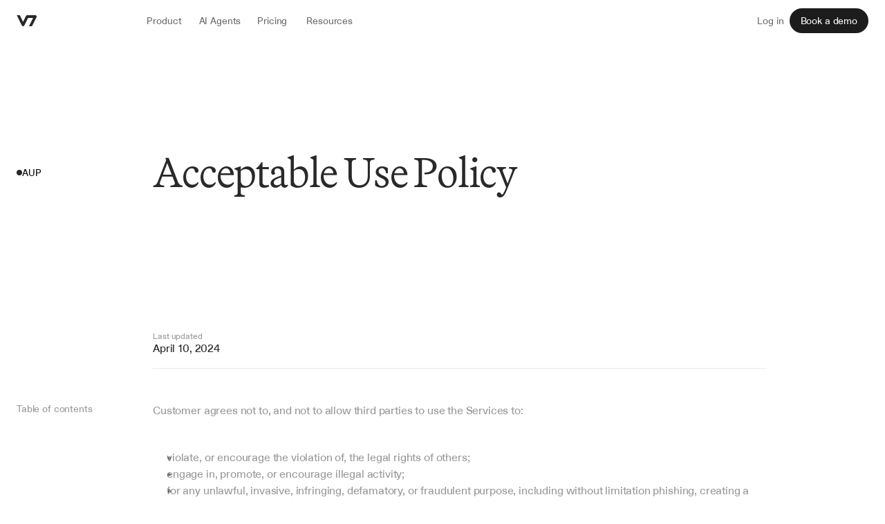

--- FILE ---
content_type: text/html
request_url: https://www.v7labs.com/terms/aup
body_size: 35887
content:
<!doctype html>
<!-- Made in Framer · framer.com ✨ -->
<!-- Published Jan 15, 2026, 5:28 PM UTC -->
<html lang="en" data-redirect-timezone="1">
<head>
    <meta charset="utf-8">
    
    
    <script>try{if(localStorage.get("__framer_force_showing_editorbar_since")){const n=document.createElement("link");n.rel = "modulepreload";n.href="https://framer.com/edit/init.mjs";document.head.appendChild(n)}}catch(e){}</script>
    <!-- Start of headStart -->
    <!-- Snippet: legacy-headStart -->
<!-- Google Tag Manager -->
<script>(function(w,d,s,l,i){w[l]=w[l]||[];w[l].push({'gtm.start':
new Date().getTime(),event:'gtm.js'});var f=d.getElementsByTagName(s)[0],
j=d.createElement(s),dl=l!='dataLayer'?'&l='+l:'';j.async=true;j.src=
'https://www.googletagmanager.com/gtm.js?id='+i+dl;f.parentNode.insertBefore(j,f);
})(window,document,'script','dataLayer','GTM-WT4QQP6');</script>
<!-- End Google Tag Manager -->

<!-- SnippetEnd: legacy-headStart -->

    <!-- End of headStart -->
    <meta name="viewport" content="width=device-width">
    <meta name="generator" content="Framer 08b35c4">
    <title>Acceptable Use Policy - V7</title>
    <meta name="description" content>
    <meta name="framer-search-index" content="https://framerusercontent.com/sites/01RKAeMiUuyrRsoKZoMXWV/searchIndex-fa2jBsBX3us0.json">
    <meta name="framer-search-index-fallback" content="https://framerusercontent.com/sites/01RKAeMiUuyrRsoKZoMXWV/searchIndex-fzwjjLPQpWyY.json">
    <meta name="framer-html-plugin" content="disable">
    <link href="https://framerusercontent.com/images/A73X2zY7PpCEljcUwlEkvbXDWQ.png" rel="icon" media="(prefers-color-scheme: light)">
    <link href="https://framerusercontent.com/images/A73X2zY7PpCEljcUwlEkvbXDWQ.png" rel="icon" media="(prefers-color-scheme: dark)">
    <link rel="apple-touch-icon" href="https://framerusercontent.com/images/4uMtvYtYQrp0Vy6kjoFWKuocx9k.png">
    <!-- Open Graph / Facebook -->
    <meta property="og:type" content="website">
    <meta property="og:title" content="Acceptable Use Policy - V7">
    <meta property="og:description" content>
    <meta property="og:image" content="https://framerusercontent.com/images/74idJtJjnawrv7Cs1MdvBDVFW6k.jpg">
    <!-- Twitter -->
    <meta name="twitter:card" content="summary_large_image">
    <meta name="twitter:title" content="Acceptable Use Policy - V7">
    <meta name="twitter:description" content>
    <meta name="twitter:image" content="https://framerusercontent.com/images/74idJtJjnawrv7Cs1MdvBDVFW6k.jpg">
    
    <style data-framer-font-css>/* latin-ext */
@font-face {
  font-family: 'Instrument Serif';
  font-style: normal;
  font-weight: 400;
  font-display: swap;
  src: url(https://fonts.gstatic.com/s/instrumentserif/v5/jizBRFtNs2ka5fXjeivQ4LroWlx-6zsTjmbI.woff2) format('woff2');
  unicode-range: U+0100-02BA, U+02BD-02C5, U+02C7-02CC, U+02CE-02D7, U+02DD-02FF, U+0304, U+0308, U+0329, U+1D00-1DBF, U+1E00-1E9F, U+1EF2-1EFF, U+2020, U+20A0-20AB, U+20AD-20C0, U+2113, U+2C60-2C7F, U+A720-A7FF;
}
/* latin */
@font-face {
  font-family: 'Instrument Serif';
  font-style: normal;
  font-weight: 400;
  font-display: swap;
  src: url(https://fonts.gstatic.com/s/instrumentserif/v5/jizBRFtNs2ka5fXjeivQ4LroWlx-6zUTjg.woff2) format('woff2');
  unicode-range: U+0000-00FF, U+0131, U+0152-0153, U+02BB-02BC, U+02C6, U+02DA, U+02DC, U+0304, U+0308, U+0329, U+2000-206F, U+20AC, U+2122, U+2191, U+2193, U+2212, U+2215, U+FEFF, U+FFFD;
}
/* latin-ext */
@font-face {
  font-family: 'DM Mono';
  font-style: normal;
  font-weight: 400;
  src: url(https://fonts.gstatic.com/s/dmmono/v16/aFTU7PB1QTsUX8KYthSQBLyM.woff2) format('woff2');
  unicode-range: U+0100-02BA, U+02BD-02C5, U+02C7-02CC, U+02CE-02D7, U+02DD-02FF, U+0304, U+0308, U+0329, U+1D00-1DBF, U+1E00-1E9F, U+1EF2-1EFF, U+2020, U+20A0-20AB, U+20AD-20C0, U+2113, U+2C60-2C7F, U+A720-A7FF;
}
/* latin */
@font-face {
  font-family: 'DM Mono';
  font-style: normal;
  font-weight: 400;
  src: url(https://fonts.gstatic.com/s/dmmono/v16/aFTU7PB1QTsUX8KYthqQBA.woff2) format('woff2');
  unicode-range: U+0000-00FF, U+0131, U+0152-0153, U+02BB-02BC, U+02C6, U+02DA, U+02DC, U+0304, U+0308, U+0329, U+2000-206F, U+20AC, U+2122, U+2191, U+2193, U+2212, U+2215, U+FEFF, U+FFFD;
}
/* cyrillic-ext */
@font-face {
  font-family: 'Fragment Mono';
  font-style: normal;
  font-weight: 400;
  src: url(https://fonts.gstatic.com/s/fragmentmono/v6/4iCr6K5wfMRRjxp0DA6-2CLnB45HhrUI.woff2) format('woff2');
  unicode-range: U+0460-052F, U+1C80-1C8A, U+20B4, U+2DE0-2DFF, U+A640-A69F, U+FE2E-FE2F;
}
/* latin-ext */
@font-face {
  font-family: 'Fragment Mono';
  font-style: normal;
  font-weight: 400;
  src: url(https://fonts.gstatic.com/s/fragmentmono/v6/4iCr6K5wfMRRjxp0DA6-2CLnB41HhrUI.woff2) format('woff2');
  unicode-range: U+0100-02BA, U+02BD-02C5, U+02C7-02CC, U+02CE-02D7, U+02DD-02FF, U+0304, U+0308, U+0329, U+1D00-1DBF, U+1E00-1E9F, U+1EF2-1EFF, U+2020, U+20A0-20AB, U+20AD-20C0, U+2113, U+2C60-2C7F, U+A720-A7FF;
}
/* latin */
@font-face {
  font-family: 'Fragment Mono';
  font-style: normal;
  font-weight: 400;
  src: url(https://fonts.gstatic.com/s/fragmentmono/v6/4iCr6K5wfMRRjxp0DA6-2CLnB4NHhg.woff2) format('woff2');
  unicode-range: U+0000-00FF, U+0131, U+0152-0153, U+02BB-02BC, U+02C6, U+02DA, U+02DC, U+0304, U+0308, U+0329, U+2000-206F, U+20AC, U+2122, U+2191, U+2193, U+2212, U+2215, U+FEFF, U+FFFD;
}

@font-face { font-family: "STK Bureau STK Bureau"; src: url("https://framerusercontent.com/assets/7MlZWKV0WgsFnRj68bFFgvl3Pc.woff2"); font-style: normal; font-weight: 430 }
@font-face { font-family: "STK Bureau STK Bureau"; src: url("https://framerusercontent.com/assets/7MlZWKV0WgsFnRj68bFFgvl3Pc.woff2"); font-display: swap }
@font-face { font-family: "STK Bureau Sans Medium"; src: url("https://framerusercontent.com/assets/7lshev9QoLsM3KdcujCuNg4g1o.woff2"); font-display: swap }
@font-face { font-family: "STK Bureau Sans Book"; src: url("https://framerusercontent.com/assets/MBqyDUdK35gDcErnusfzsYblw.woff2"); font-display: swap; font-style: normal; font-weight: 400 }
@font-face { font-family: "Martina Plantijn Light"; src: url("https://framerusercontent.com/assets/Y6VSkBvL9Ag3IGPNx5nGMZN85AM.woff2"); font-display: swap }
@font-face { font-family: "PP Neue Montreal Mono Medium"; src: url("https://framerusercontent.com/assets/Q8Suj4bxgwOd2aS1Em4OXKP9w4.woff2"); font-display: swap }
@font-face { font-family: "STK Bureau Sans Book"; src: url("https://framerusercontent.com/assets/MBqyDUdK35gDcErnusfzsYblw.woff2"); font-display: swap }
@font-face { font-family: "Biro Script Plus Regular"; src: url("https://framerusercontent.com/assets/Ti5tld2j2MvN1e65gR3Y0u9NQ.woff2"); font-display: swap }
@font-face { font-family: "Inter"; src: url("https://framerusercontent.com/assets/5vvr9Vy74if2I6bQbJvbw7SY1pQ.woff2"); font-display: swap; font-style: normal; font-weight: 400; unicode-range: U+0460-052F, U+1C80-1C88, U+20B4, U+2DE0-2DFF, U+A640-A69F, U+FE2E-FE2F }
@font-face { font-family: "Inter"; src: url("https://framerusercontent.com/assets/EOr0mi4hNtlgWNn9if640EZzXCo.woff2"); font-display: swap; font-style: normal; font-weight: 400; unicode-range: U+0301, U+0400-045F, U+0490-0491, U+04B0-04B1, U+2116 }
@font-face { font-family: "Inter"; src: url("https://framerusercontent.com/assets/Y9k9QrlZAqio88Klkmbd8VoMQc.woff2"); font-display: swap; font-style: normal; font-weight: 400; unicode-range: U+1F00-1FFF }
@font-face { font-family: "Inter"; src: url("https://framerusercontent.com/assets/OYrD2tBIBPvoJXiIHnLoOXnY9M.woff2"); font-display: swap; font-style: normal; font-weight: 400; unicode-range: U+0370-03FF }
@font-face { font-family: "Inter"; src: url("https://framerusercontent.com/assets/JeYwfuaPfZHQhEG8U5gtPDZ7WQ.woff2"); font-display: swap; font-style: normal; font-weight: 400; unicode-range: U+0100-024F, U+0259, U+1E00-1EFF, U+2020, U+20A0-20AB, U+20AD-20CF, U+2113, U+2C60-2C7F, U+A720-A7FF }
@font-face { font-family: "Inter"; src: url("https://framerusercontent.com/assets/GrgcKwrN6d3Uz8EwcLHZxwEfC4.woff2"); font-display: swap; font-style: normal; font-weight: 400; unicode-range: U+0000-00FF, U+0131, U+0152-0153, U+02BB-02BC, U+02C6, U+02DA, U+02DC, U+2000-206F, U+2070, U+2074-207E, U+2080-208E, U+20AC, U+2122, U+2191, U+2193, U+2212, U+2215, U+FEFF, U+FFFD }
@font-face { font-family: "Inter"; src: url("https://framerusercontent.com/assets/b6Y37FthZeALduNqHicBT6FutY.woff2"); font-display: swap; font-style: normal; font-weight: 400; unicode-range: U+0102-0103, U+0110-0111, U+0128-0129, U+0168-0169, U+01A0-01A1, U+01AF-01B0, U+1EA0-1EF9, U+20AB }
@font-face { font-family: "Inter"; src: url("https://framerusercontent.com/assets/DpPBYI0sL4fYLgAkX8KXOPVt7c.woff2"); font-display: swap; font-style: normal; font-weight: 700; unicode-range: U+0460-052F, U+1C80-1C88, U+20B4, U+2DE0-2DFF, U+A640-A69F, U+FE2E-FE2F }
@font-face { font-family: "Inter"; src: url("https://framerusercontent.com/assets/4RAEQdEOrcnDkhHiiCbJOw92Lk.woff2"); font-display: swap; font-style: normal; font-weight: 700; unicode-range: U+0301, U+0400-045F, U+0490-0491, U+04B0-04B1, U+2116 }
@font-face { font-family: "Inter"; src: url("https://framerusercontent.com/assets/1K3W8DizY3v4emK8Mb08YHxTbs.woff2"); font-display: swap; font-style: normal; font-weight: 700; unicode-range: U+1F00-1FFF }
@font-face { font-family: "Inter"; src: url("https://framerusercontent.com/assets/tUSCtfYVM1I1IchuyCwz9gDdQ.woff2"); font-display: swap; font-style: normal; font-weight: 700; unicode-range: U+0370-03FF }
@font-face { font-family: "Inter"; src: url("https://framerusercontent.com/assets/VgYFWiwsAC5OYxAycRXXvhze58.woff2"); font-display: swap; font-style: normal; font-weight: 700; unicode-range: U+0100-024F, U+0259, U+1E00-1EFF, U+2020, U+20A0-20AB, U+20AD-20CF, U+2113, U+2C60-2C7F, U+A720-A7FF }
@font-face { font-family: "Inter"; src: url("https://framerusercontent.com/assets/syRNPWzAMIrcJ3wIlPIP43KjQs.woff2"); font-display: swap; font-style: normal; font-weight: 700; unicode-range: U+0000-00FF, U+0131, U+0152-0153, U+02BB-02BC, U+02C6, U+02DA, U+02DC, U+2000-206F, U+2070, U+2074-207E, U+2080-208E, U+20AC, U+2122, U+2191, U+2193, U+2212, U+2215, U+FEFF, U+FFFD }
@font-face { font-family: "Inter"; src: url("https://framerusercontent.com/assets/GIryZETIX4IFypco5pYZONKhJIo.woff2"); font-display: swap; font-style: normal; font-weight: 700; unicode-range: U+0102-0103, U+0110-0111, U+0128-0129, U+0168-0169, U+01A0-01A1, U+01AF-01B0, U+1EA0-1EF9, U+20AB }
@font-face { font-family: "Inter"; src: url("https://framerusercontent.com/assets/5A3Ce6C9YYmCjpQx9M4inSaKU.woff2"); font-display: swap; font-style: normal; font-weight: 500; unicode-range: U+0460-052F, U+1C80-1C88, U+20B4, U+2DE0-2DFF, U+A640-A69F, U+FE2E-FE2F }
@font-face { font-family: "Inter"; src: url("https://framerusercontent.com/assets/Qx95Xyt0Ka3SGhinnbXIGpEIyP4.woff2"); font-display: swap; font-style: normal; font-weight: 500; unicode-range: U+0301, U+0400-045F, U+0490-0491, U+04B0-04B1, U+2116 }
@font-face { font-family: "Inter"; src: url("https://framerusercontent.com/assets/6mJuEAguuIuMog10gGvH5d3cl8.woff2"); font-display: swap; font-style: normal; font-weight: 500; unicode-range: U+1F00-1FFF }
@font-face { font-family: "Inter"; src: url("https://framerusercontent.com/assets/xYYWaj7wCU5zSQH0eXvSaS19wo.woff2"); font-display: swap; font-style: normal; font-weight: 500; unicode-range: U+0370-03FF }
@font-face { font-family: "Inter"; src: url("https://framerusercontent.com/assets/otTaNuNpVK4RbdlT7zDDdKvQBA.woff2"); font-display: swap; font-style: normal; font-weight: 500; unicode-range: U+0100-024F, U+0259, U+1E00-1EFF, U+2020, U+20A0-20AB, U+20AD-20CF, U+2113, U+2C60-2C7F, U+A720-A7FF }
@font-face { font-family: "Inter"; src: url("https://framerusercontent.com/assets/UjlFhCnUjxhNfep4oYBPqnEssyo.woff2"); font-display: swap; font-style: normal; font-weight: 500; unicode-range: U+0000-00FF, U+0131, U+0152-0153, U+02BB-02BC, U+02C6, U+02DA, U+02DC, U+2000-206F, U+2070, U+2074-207E, U+2080-208E, U+20AC, U+2122, U+2191, U+2193, U+2212, U+2215, U+FEFF, U+FFFD }
@font-face { font-family: "Inter"; src: url("https://framerusercontent.com/assets/DolVirEGb34pEXEp8t8FQBSK4.woff2"); font-display: swap; font-style: normal; font-weight: 500; unicode-range: U+0102-0103, U+0110-0111, U+0128-0129, U+0168-0169, U+01A0-01A1, U+01AF-01B0, U+1EA0-1EF9, U+20AB }
@font-face { font-family: "Inter"; src: url("https://framerusercontent.com/assets/hyOgCu0Xnghbimh0pE8QTvtt2AU.woff2"); font-display: swap; font-style: normal; font-weight: 600; unicode-range: U+0460-052F, U+1C80-1C88, U+20B4, U+2DE0-2DFF, U+A640-A69F, U+FE2E-FE2F }
@font-face { font-family: "Inter"; src: url("https://framerusercontent.com/assets/NeGmSOXrPBfEFIy5YZeHq17LEDA.woff2"); font-display: swap; font-style: normal; font-weight: 600; unicode-range: U+0301, U+0400-045F, U+0490-0491, U+04B0-04B1, U+2116 }
@font-face { font-family: "Inter"; src: url("https://framerusercontent.com/assets/oYaAX5himiTPYuN8vLWnqBbfD2s.woff2"); font-display: swap; font-style: normal; font-weight: 600; unicode-range: U+1F00-1FFF }
@font-face { font-family: "Inter"; src: url("https://framerusercontent.com/assets/lEJLP4R0yuCaMCjSXYHtJw72M.woff2"); font-display: swap; font-style: normal; font-weight: 600; unicode-range: U+0370-03FF }
@font-face { font-family: "Inter"; src: url("https://framerusercontent.com/assets/cRJyLNuTJR5jbyKzGi33wU9cqIQ.woff2"); font-display: swap; font-style: normal; font-weight: 600; unicode-range: U+0100-024F, U+0259, U+1E00-1EFF, U+2020, U+20A0-20AB, U+20AD-20CF, U+2113, U+2C60-2C7F, U+A720-A7FF }
@font-face { font-family: "Inter"; src: url("https://framerusercontent.com/assets/yDtI2UI8XcEg1W2je9XPN3Noo.woff2"); font-display: swap; font-style: normal; font-weight: 600; unicode-range: U+0000-00FF, U+0131, U+0152-0153, U+02BB-02BC, U+02C6, U+02DA, U+02DC, U+2000-206F, U+2070, U+2074-207E, U+2080-208E, U+20AC, U+2122, U+2191, U+2193, U+2212, U+2215, U+FEFF, U+FFFD }
@font-face { font-family: "Inter"; src: url("https://framerusercontent.com/assets/A0Wcc7NgXMjUuFdquHDrIZpzZw0.woff2"); font-display: swap; font-style: normal; font-weight: 600; unicode-range: U+0102-0103, U+0110-0111, U+0128-0129, U+0168-0169, U+01A0-01A1, U+01AF-01B0, U+1EA0-1EF9, U+20AB }
@font-face { font-family: "Inter"; src: url("https://framerusercontent.com/assets/DXD0Q7LSl7HEvDzucnyLnGBHM.woff2"); font-display: swap; font-style: normal; font-weight: 700; unicode-range: U+0000-00FF, U+0131, U+0152-0153, U+02BB-02BC, U+02C6, U+02DA, U+02DC, U+2000-206F, U+2074, U+20AC, U+2122, U+2191, U+2193, U+2212, U+2215, U+FEFF, U+FFFD }
@font-face { font-family: "Inter"; src: url("https://framerusercontent.com/assets/H89BbHkbHDzlxZzxi8uPzTsp90.woff2"); font-display: swap; font-style: italic; font-weight: 700; unicode-range: U+0460-052F, U+1C80-1C88, U+20B4, U+2DE0-2DFF, U+A640-A69F, U+FE2E-FE2F }
@font-face { font-family: "Inter"; src: url("https://framerusercontent.com/assets/u6gJwDuwB143kpNK1T1MDKDWkMc.woff2"); font-display: swap; font-style: italic; font-weight: 700; unicode-range: U+0301, U+0400-045F, U+0490-0491, U+04B0-04B1, U+2116 }
@font-face { font-family: "Inter"; src: url("https://framerusercontent.com/assets/43sJ6MfOPh1LCJt46OvyDuSbA6o.woff2"); font-display: swap; font-style: italic; font-weight: 700; unicode-range: U+1F00-1FFF }
@font-face { font-family: "Inter"; src: url("https://framerusercontent.com/assets/wccHG0r4gBDAIRhfHiOlq6oEkqw.woff2"); font-display: swap; font-style: italic; font-weight: 700; unicode-range: U+0370-03FF }
@font-face { font-family: "Inter"; src: url("https://framerusercontent.com/assets/WZ367JPwf9bRW6LdTHN8rXgSjw.woff2"); font-display: swap; font-style: italic; font-weight: 700; unicode-range: U+0100-024F, U+0259, U+1E00-1EFF, U+2020, U+20A0-20AB, U+20AD-20CF, U+2113, U+2C60-2C7F, U+A720-A7FF }
@font-face { font-family: "Inter"; src: url("https://framerusercontent.com/assets/QxmhnWTzLtyjIiZcfaLIJ8EFBXU.woff2"); font-display: swap; font-style: italic; font-weight: 700; unicode-range: U+0000-00FF, U+0131, U+0152-0153, U+02BB-02BC, U+02C6, U+02DA, U+02DC, U+2000-206F, U+2074, U+20AC, U+2122, U+2191, U+2193, U+2212, U+2215, U+FEFF, U+FFFD }
@font-face { font-family: "Inter"; src: url("https://framerusercontent.com/assets/2A4Xx7CngadFGlVV4xrO06OBHY.woff2"); font-display: swap; font-style: italic; font-weight: 700; unicode-range: U+0102-0103, U+0110-0111, U+0128-0129, U+0168-0169, U+01A0-01A1, U+01AF-01B0, U+1EA0-1EF9, U+20AB }
@font-face { font-family: "Inter"; src: url("https://framerusercontent.com/assets/CfMzU8w2e7tHgF4T4rATMPuWosA.woff2"); font-display: swap; font-style: italic; font-weight: 400; unicode-range: U+0460-052F, U+1C80-1C88, U+20B4, U+2DE0-2DFF, U+A640-A69F, U+FE2E-FE2F }
@font-face { font-family: "Inter"; src: url("https://framerusercontent.com/assets/867QObYax8ANsfX4TGEVU9YiCM.woff2"); font-display: swap; font-style: italic; font-weight: 400; unicode-range: U+0301, U+0400-045F, U+0490-0491, U+04B0-04B1, U+2116 }
@font-face { font-family: "Inter"; src: url("https://framerusercontent.com/assets/Oyn2ZbENFdnW7mt2Lzjk1h9Zb9k.woff2"); font-display: swap; font-style: italic; font-weight: 400; unicode-range: U+1F00-1FFF }
@font-face { font-family: "Inter"; src: url("https://framerusercontent.com/assets/cdAe8hgZ1cMyLu9g005pAW3xMo.woff2"); font-display: swap; font-style: italic; font-weight: 400; unicode-range: U+0370-03FF }
@font-face { font-family: "Inter"; src: url("https://framerusercontent.com/assets/DOfvtmE1UplCq161m6Hj8CSQYg.woff2"); font-display: swap; font-style: italic; font-weight: 400; unicode-range: U+0100-024F, U+0259, U+1E00-1EFF, U+2020, U+20A0-20AB, U+20AD-20CF, U+2113, U+2C60-2C7F, U+A720-A7FF }
@font-face { font-family: "Inter"; src: url("https://framerusercontent.com/assets/vFzuJY0c65av44uhEKB6vyjFMg.woff2"); font-display: swap; font-style: italic; font-weight: 400; unicode-range: U+0000-00FF, U+0131, U+0152-0153, U+02BB-02BC, U+02C6, U+02DA, U+02DC, U+2000-206F, U+2074, U+20AC, U+2122, U+2191, U+2193, U+2212, U+2215, U+FEFF, U+FFFD }
@font-face { font-family: "Inter"; src: url("https://framerusercontent.com/assets/tKtBcDnBMevsEEJKdNGhhkLzYo.woff2"); font-display: swap; font-style: italic; font-weight: 400; unicode-range: U+0102-0103, U+0110-0111, U+0128-0129, U+0168-0169, U+01A0-01A1, U+01AF-01B0, U+1EA0-1EF9, U+20AB }
@font-face { font-family: "Inter"; src: url("https://framerusercontent.com/assets/vQyevYAyHtARFwPqUzQGpnDs.woff2"); font-display: swap; font-style: normal; font-weight: 400; unicode-range: U+0000-00FF, U+0131, U+0152-0153, U+02BB-02BC, U+02C6, U+02DA, U+02DC, U+2000-206F, U+2074, U+20AC, U+2122, U+2191, U+2193, U+2212, U+2215, U+FEFF, U+FFFD }
@font-face { font-family: "Inter"; src: url("https://framerusercontent.com/assets/d3tHnaQIAeqiE5hGcRw4mmgWYU.woff2"); font-display: swap; font-style: normal; font-weight: 500; unicode-range: U+0000-00FF, U+0131, U+0152-0153, U+02BB-02BC, U+02C6, U+02DA, U+02DC, U+2000-206F, U+2074, U+20AC, U+2122, U+2191, U+2193, U+2212, U+2215, U+FEFF, U+FFFD }
@font-face { font-family: "Inter"; src: url("https://framerusercontent.com/assets/1ZFS7N918ojhhd0nQWdj3jz4w.woff2"); font-display: swap; font-style: normal; font-weight: 600; unicode-range: U+0000-00FF, U+0131, U+0152-0153, U+02BB-02BC, U+02C6, U+02DA, U+02DC, U+2000-206F, U+2074, U+20AC, U+2122, U+2191, U+2193, U+2212, U+2215, U+FEFF, U+FFFD }
@font-face { font-family: "Inter"; src: url("https://framerusercontent.com/assets/ia3uin3hQWqDrVloC1zEtYHWw.woff2"); font-display: swap; font-style: italic; font-weight: 700; unicode-range: U+0000-00FF, U+0131, U+0152-0153, U+02BB-02BC, U+02C6, U+02DA, U+02DC, U+2000-206F, U+2070, U+2074-207E, U+2080-208E, U+20AC, U+2122, U+2191, U+2193, U+2212, U+2215, U+FEFF, U+FFFD }
@font-face { font-family: "Inter"; src: url("https://framerusercontent.com/assets/pKRFNWFoZl77qYCAIp84lN1h944.woff2"); font-display: swap; font-style: italic; font-weight: 400; unicode-range: U+0000-00FF, U+0131, U+0152-0153, U+02BB-02BC, U+02C6, U+02DA, U+02DC, U+2000-206F, U+2070, U+2074-207E, U+2080-208E, U+20AC, U+2122, U+2191, U+2193, U+2212, U+2215, U+FEFF, U+FFFD }
@font-face { font-family: "Inter Display"; src: url("https://framerusercontent.com/assets/ePuN3mCjzajIHnyCdvKBFiZkyY0.woff2"); font-display: swap; font-style: normal; font-weight: 500; unicode-range: U+0460-052F, U+1C80-1C88, U+20B4, U+2DE0-2DFF, U+A640-A69F, U+FE2E-FE2F }
@font-face { font-family: "Inter Display"; src: url("https://framerusercontent.com/assets/V3j1L0o5vPFKe26Sw4HcpXCfHo.woff2"); font-display: swap; font-style: normal; font-weight: 500; unicode-range: U+0301, U+0400-045F, U+0490-0491, U+04B0-04B1, U+2116 }
@font-face { font-family: "Inter Display"; src: url("https://framerusercontent.com/assets/F3kdpd2N0cToWV5huaZjjgM.woff2"); font-display: swap; font-style: normal; font-weight: 500; unicode-range: U+1F00-1FFF }
@font-face { font-family: "Inter Display"; src: url("https://framerusercontent.com/assets/0iDmxkizU9goZoclqIqsV5rvETU.woff2"); font-display: swap; font-style: normal; font-weight: 500; unicode-range: U+0370-03FF }
@font-face { font-family: "Inter Display"; src: url("https://framerusercontent.com/assets/r0mv3NegmA0akcQsNFotG32Las.woff2"); font-display: swap; font-style: normal; font-weight: 500; unicode-range: U+0100-024F, U+0259, U+1E00-1EFF, U+2020, U+20A0-20AB, U+20AD-20CF, U+2113, U+2C60-2C7F, U+A720-A7FF }
@font-face { font-family: "Inter Display"; src: url("https://framerusercontent.com/assets/iwWTDc49ENF2tCHbqlNARXw6Ug.woff2"); font-display: swap; font-style: normal; font-weight: 500; unicode-range: U+0000-00FF, U+0131, U+0152-0153, U+02BB-02BC, U+02C6, U+02DA, U+02DC, U+2000-206F, U+2070, U+2074-207E, U+2080-208E, U+20AC, U+2122, U+2191, U+2193, U+2212, U+2215, U+FEFF, U+FFFD }
@font-face { font-family: "Inter Display"; src: url("https://framerusercontent.com/assets/Ii21jnSJkulBKsHHXKlapi7fv9w.woff2"); font-display: swap; font-style: normal; font-weight: 500; unicode-range: U+0102-0103, U+0110-0111, U+0128-0129, U+0168-0169, U+01A0-01A1, U+01AF-01B0, U+1EA0-1EF9, U+20AB }
@font-face { font-family: "Instrument Serif Placeholder"; src: local("Times New Roman"); ascent-override: 117.87%; descent-override: 36.91%; line-gap-override: 0.00%; size-adjust: 83.99% }
@font-face { font-family: "STK Bureau STK Bureau Placeholder"; src: local("Arial"); ascent-override: 101.45%; descent-override: 33.17%; line-gap-override: 7.80%; size-adjust: 102.52% }
@font-face { font-family: "STK Bureau Sans Medium Placeholder"; src: local("Arial"); ascent-override: 98.89%; descent-override: 32.33%; line-gap-override: 7.61%; size-adjust: 105.17% }
@font-face { font-family: "STK Bureau Sans Book Placeholder"; src: local("Arial"); ascent-override: 102.67%; descent-override: 33.56%; line-gap-override: 7.90%; size-adjust: 101.30% }
@font-face { font-family: "Martina Plantijn Light Placeholder"; src: local("Arial"); ascent-override: 104.91%; descent-override: 27.74%; line-gap-override: 0.00%; size-adjust: 94.46% }
@font-face { font-family: "PP Neue Montreal Mono Medium Placeholder"; src: local("Arial"); ascent-override: 72.90%; descent-override: 18.43%; line-gap-override: 0.00%; size-adjust: 131.41% }
@font-face { font-family: "Biro Script Plus Regular Placeholder"; src: local("Arial"); ascent-override: 124.18%; descent-override: 71.51%; line-gap-override: 1.98%; size-adjust: 86.31% }
@font-face { font-family: "Inter Placeholder"; src: local("Arial"); ascent-override: 89.79%; descent-override: 22.36%; line-gap-override: 0.00%; size-adjust: 107.89% }
@font-face { font-family: "Inter Display Placeholder"; src: local("Arial"); ascent-override: 98.56%; descent-override: 24.54%; line-gap-override: 0.00%; size-adjust: 98.29% }</style>
    <link href="https://fonts.gstatic.com" rel="preconnect" crossorigin>
    <meta name="robots" content="max-image-preview:large"><link rel="canonical" href="https://www.v7labs.com/terms/aup"><meta property="og:url" content="https://www.v7labs.com/terms/aup"><style data-framer-breakpoint-css>@media(min-width: 1728px){.hidden-173ycoo{display:none!important}}@media(min-width: 1482px) and (max-width: 1727.98px){.hidden-9pe4fs{display:none!important}}@media(min-width: 1000px) and (max-width: 1481.98px){.hidden-1du4cgc{display:none!important}}@media(min-width: 888px) and (max-width: 999.98px){.hidden-1qoeq70{display:none!important}}@media(max-width: 887.98px){.hidden-fw0o{display:none!important}}@media(min-width: 1728px){.hidden-1435a23{display:none!important}}@media(min-width: 1728px) and (max-width: 1727.98px){.hidden-148jazx{display:none!important}}@media(min-width: 888px) and (max-width: 1727.98px){.hidden-1ado5wy{display:none!important}}@media(max-width: 887.98px){.hidden-uy7ewu{display:none!important}}</style><style data-framer-css-ssr-minified data-framer-components="framer-lib-cursors-host framer-9h0Gn framer-4sY03 framer-lib-cookie-trigger framer-bw83V framer-lib-combinedCSSRules framer-uKIcq framer-NhwkA framer-zzl9I framer-dsOvV framer-qvcO6 PropertyOverrides framer-FljHs framer-8Vn8s framer-Jn6kY framer-4mrWQ framer-r9YD3 framer-5gcb5 framer-PByki framer-UfrRJ framer-WPofH framer-r9ISe framer-ztmDD framer-8O5JE framer-IWjVa framer-mjGiy framer-98Dwj framer-wML8H framer-zW0t5 framer-ciQEU framer-J5i5R framer-KxzhX framer-hkTy8 framer-n9DHe">html,body,#main{box-sizing:border-box;margin:0;padding:0}:root{-webkit-font-smoothing:antialiased;-moz-osx-font-smoothing:grayscale}*{box-sizing:border-box;-webkit-font-smoothing:inherit}h1,h2,h3,h4,h5,h6,p,figure{margin:0}body,input,textarea,select,button{font-family:sans-serif;font-size:12px}body{--token-274bb291-e3a2-4094-bf26-fef78fb200c7:#292929;--token-9bf2aa6d-a6c8-43ed-b61a-cddd14f81cb9:#03030296;--token-622ee684-c13c-4248-a92a-b24a1419f3b6:#04030169;--token-98080bdc-6399-4478-84de-1fe5aa1fb98a:#fff;--token-0d2c7302-caba-4ef2-a330-4f991b9a81a7:#fff;--token-1477db0a-c400-4df0-8f9b-ec0a20eda5bf:#fffffa99;--token-418c9830-1c43-4a2f-a73a-dc5e42fa6f54:#fffffa6b;--token-2a97c1cd-fabf-4875-a86e-deeefa87e727:#fff0;--token-c273635b-cadd-42b8-93b3-a3cdba83495f:#fff;--token-3e0667ea-dba5-4418-a24c-99a32f2cb184:#f7f6f5;--token-c92f7e89-44fb-4501-9d50-53e07181047f:#22170b17;--token-5547f1dc-ff6b-4f82-82c7-a8b77fee0be7:#ffffff1c;--token-97c3220b-da86-457e-8336-9337233c5b3a:#d1cfce;--token-b3f84249-9366-428d-9031-4fbcec9b396c:#1c1c1c;--token-15d20d19-c3e7-4933-bb07-c54953d87d5f:#333332;--token-044e05df-7e13-4e08-9dd5-4d64fb0aee93:#fff;--token-d8a5c30a-4b81-4418-89a7-fa6e77d2e7ca:#fdfcfced;--token-d524f5cc-7e77-4bc1-8053-5e6454e03189:#ebe9e8;--token-ca36f3a9-c648-4efe-ac8a-0091c37268d6:#ff683d;--token-a9fa07e9-b0d2-4bb3-a5c8-0b6effb514ee:#333332;--token-6e78dac2-661a-4a33-9210-2c84977f9c1a:#ffffffd9;--token-3c5ec428-3358-4009-b5d5-89b179f4e45a:#1c1c1ce6;--token-2464ca5b-ea2c-4d41-bc4a-13f96c19a5ed:#1c1c1c;--token-afda46a5-005a-4504-b1ce-8f9bacfbc88c:#292929;--token-cfe0a6c3-b400-4cdb-ad56-786d82a5b1b7:#292929;--token-bbcbff01-848f-43c9-9596-ee69d19df159:#ff683d;--token-4c04d5ce-6462-4d2f-bfda-e8c1637d6183:#0003;--token-f5cbf6f1-f49c-4191-8078-d8aa4db26dc1:#093acd;--token-31c5c8ea-252d-4c7c-9b00-a37905340af3:#fffdf9d1;--token-0cfd8fce-47b6-4672-905f-b8a490a5359c:#fff3;--token-ce60a815-3787-49fb-8c08-2c93b4b73bcb:#ffffff1c;--token-bd2302fb-5efb-46b0-875b-d8db5d71b525:#1c1c1c;--token-9623bea2-6be1-434d-9474-ffa6c990a6af:#fff;--token-80bb2773-0178-4716-bcc5-b0baa4ffcfc5:#f2f0ed;--token-313965ee-70f7-43d4-881a-3ae799549f27:#fcf8f2;--token-23ad9ddb-9dc5-423a-a809-c965d8e9a4e8:#4b6f53;--token-d3296016-6c0a-47d0-875e-fb984dde63d9:#dad393;--token-c9c4e0d5-8f53-4ef0-ba18-5031fbf2e086:#e8e1f0;--token-9f975dd5-f643-47df-ae70-363a8659e95f:#acb7c5;--token-1359e09e-960e-41aa-9a9c-1298e8eb7ca3:#dae5eb;--token-1a8968b4-9b65-432e-bba2-4db40b2a1971:#e80202bd;--token-0b7d5471-2c86-4a3b-8687-6258726348b8:#ebeae9;--token-7a1cbb15-63f8-4ce8-ae23-3d0d4fe59604:#333332;--token-dd2f2792-6838-413c-8975-dcec86275d1f:#ff683d;--token-7cfaed05-7e90-4429-b6a2-b569883bf731:#afb1a1;--token-17deac23-b9c8-4a96-a0a0-85b2e6d6e81c:#728c9e;--token-915ce8d6-fdfc-4d05-b062-5379c68e04bc:#b2997d;--token-82b5832e-a0cf-4abf-84b4-daf77b132a71:#51565a;--token-20608b9f-0145-4a1e-b971-ee948ebbb015:#fff;--token-88d5059b-bc5d-4e0a-ad79-b21e9a2c4948:#0a0a0a;--token-90ab9b9d-c64e-4230-9e06-707b75634f37:#fff;--token-66a04ea3-9cfe-4a37-a675-6426abfff747:#7c3aed;--token-bf966309-2582-4df8-98f4-f091ce81e703:#131415;--token-c0dd6548-c306-42c7-8381-3d4f97ef32aa:#16a34a;--token-a17e2096-286f-4784-b609-a7b0243bdbd5:#2663eb;--token-1f5be4d3-bd85-4079-9e5b-8e030f96aad7:#14a249;--token-cc52bf45-ecf4-4cdf-a47a-35235612e8c2:#ce8c04;--token-2a7abe15-dc5f-4e2a-838f-b6f78a8418c0:#ec580a;--token-86862415-707c-4b78-a97b-2f34a9e27ea2:#997300;--token-f2d0b226-11d7-401c-9054-7d237b6a1775:#fff;--token-dcbb78ff-9bab-4047-970b-a809a92fe3a0:#00104e;--token-4bae144f-bce0-47f9-922c-225954ca6d21:#0009;--token-5db4a903-36b3-4f67-b597-d8b9c8af2728:#000;--token-29b63245-c8e2-4359-8e78-ae4b40c6acb9:#0000001a;--token-5b3d5c19-88e7-4aa2-aed3-318234619abc:#0000004d;--token-90fcd084-4be6-40fb-ac21-c5f362a31657:#222;--token-7b2e0288-ef80-426e-bdd3-731aad78effb:#8a8a8a}@media (prefers-color-scheme:dark){body{--token-274bb291-e3a2-4094-bf26-fef78fb200c7:#292929;--token-9bf2aa6d-a6c8-43ed-b61a-cddd14f81cb9:#03030296;--token-622ee684-c13c-4248-a92a-b24a1419f3b6:#04030169;--token-98080bdc-6399-4478-84de-1fe5aa1fb98a:#fff;--token-0d2c7302-caba-4ef2-a330-4f991b9a81a7:#fff;--token-2a97c1cd-fabf-4875-a86e-deeefa87e727:#fff0;--token-c273635b-cadd-42b8-93b3-a3cdba83495f:#fff;--token-3e0667ea-dba5-4418-a24c-99a32f2cb184:#f7f6f5;--token-c92f7e89-44fb-4501-9d50-53e07181047f:#22170b17;--token-97c3220b-da86-457e-8336-9337233c5b3a:#d1cfce;--token-b3f84249-9366-428d-9031-4fbcec9b396c:#1c1c1c;--token-6e78dac2-661a-4a33-9210-2c84977f9c1a:#ffffffd9;--token-bd2302fb-5efb-46b0-875b-d8db5d71b525:#1c1c1c}}@supports (background:-webkit-named-image(i)) and (not (grid-template-rows:subgrid)){body{--framer-will-change-override:transform}}@supports (background:-webkit-named-image(i)) and (not (position-area:top right)){body{--framer-will-change-filter-override:filter}}[data-framer-component-type=Text] div div span,[data-framer-component-type=Text] a div span,[data-framer-component-type=Text] span span span,[data-framer-component-type=Text] p span span,[data-framer-component-type=Text] h1 span span,[data-framer-component-type=Text] h2 span span,[data-framer-component-type=Text] h3 span span,[data-framer-component-type=Text] h4 span span,[data-framer-component-type=Text] h5 span span,[data-framer-component-type=Text] h6 span span,[data-framer-component-type=Text] a{font-family:var(--font-family);font-style:var(--font-style);font-weight:min(calc(var(--framer-font-weight-increase,0) + var(--font-weight,400)),900);color:var(--text-color);letter-spacing:var(--letter-spacing);font-size:var(--font-size);text-transform:var(--text-transform);--text-decoration:var(--framer-text-decoration-style,solid)var(--framer-text-decoration,none)var(--framer-text-decoration-color,currentcolor)var(--framer-text-decoration-thickness,auto);--text-decoration-skip-ink:var(--framer-text-decoration-skip-ink);--text-underline-offset:var(--framer-text-decoration-offset);line-height:var(--line-height);--font-family:var(--framer-font-family);--font-style:var(--framer-font-style);--font-weight:var(--framer-font-weight);--text-color:var(--framer-text-color);--letter-spacing:var(--framer-letter-spacing);--font-size:var(--framer-font-size);--text-transform:var(--framer-text-transform);--line-height:var(--framer-line-height)}@supports not (color:color(display-p3 1 1 1)){p.framer-text,div.framer-text,h1.framer-text,h2.framer-text,h3.framer-text,h4.framer-text,h5.framer-text,h6.framer-text,li.framer-text,ol.framer-text,ul.framer-text,span.framer-text:not([data-text-fill]){color:var(--framer-blockquote-text-color-rgb,var(--framer-blockquote-text-color,var(--framer-text-color-rgb,var(--framer-text-color,#000))));-webkit-text-stroke-color:var(--framer-text-stroke-color-rgb,var(--framer-text-stroke-color,initial))}mark.framer-text{background-color:var(--framer-blockquote-text-background-color-rgb,var(--framer-blockquote-text-background-color,var(--framer-text-background-color-rgb,var(--framer-text-background-color,initial))))}}@supports not (color:color(display-p3 1 1 1)){code.framer-text,code.framer-text span.framer-text:not([data-text-fill]){color:var(--framer-blockquote-text-color-rgb,var(--framer-blockquote-text-color,var(--framer-code-text-color-rgb,var(--framer-code-text-color,var(--framer-text-color-rgb,var(--framer-text-color,#000))))))}}@supports not (color:color(display-p3 1 1 1)){a.framer-text,span.framer-text[data-nested-link]{color:var(--framer-blockquote-text-color-rgb,var(--framer-blockquote-text-color,var(--framer-link-text-color-rgb,var(--framer-link-text-color,var(--framer-text-color-rgb,var(--framer-text-color,#000))))));background-color:var(--framer-link-text-background-color-rgb,var(--framer-link-text-background-color,initial));-webkit-text-decoration-color:var(--framer-link-text-decoration-color-rgb,var(--framer-link-text-decoration-color,var(--framer-text-decoration-color-rgb,var(--framer-text-decoration-color,currentcolor))));text-decoration-color:var(--framer-link-text-decoration-color-rgb,var(--framer-link-text-decoration-color,var(--framer-text-decoration-color-rgb,var(--framer-text-decoration-color,currentcolor))))}}@supports not (color:color(display-p3 1 1 1)){code.framer-text a.framer-text,code.framer-text a.framer-text span.framer-text:not([data-text-fill]),code.framer-text span.framer-text[data-nested-link],code.framer-text span.framer-text[data-nested-link] span.framer-text:not([data-text-fill]){color:var(--framer-blockquote-text-color-rgb,var(--framer-blockquote-text-color,var(--framer-link-text-color-rgb,var(--framer-link-text-color,var(--framer-code-text-color-rgb,var(--framer-code-text-color,var(--framer-text-color-rgb,var(--framer-text-color,#000))))))))}}@supports not (color:color(display-p3 1 1 1)){a.framer-text:hover,span.framer-text[data-nested-link]:hover{color:var(--framer-link-hover-text-color-rgb,var(--framer-link-hover-text-color,var(--framer-blockquote-text-color-rgb,var(--framer-blockquote-text-color,var(--framer-link-text-color-rgb,var(--framer-link-text-color,var(--framer-text-color-rgb,var(--framer-text-color,#000))))))));background-color:var(--framer-link-hover-text-background-color-rgb,var(--framer-link-hover-text-background-color,var(--framer-link-text-background-color-rgb,var(--framer-link-text-background-color,var(--framer-text-background-color-rgb,var(--framer-text-background-color,initial))))));-webkit-text-decoration-color:var(--framer-link-hover-text-decoration-color-rgb,var(--framer-link-hover-text-decoration-color,var(--framer-link-text-decoration-color-rgb,var(--framer-link-text-decoration-color,var(--framer-text-decoration-color-rgb,var(--framer-text-decoration-color,currentcolor))))));text-decoration-color:var(--framer-link-hover-text-decoration-color-rgb,var(--framer-link-hover-text-decoration-color,var(--framer-link-text-decoration-color-rgb,var(--framer-link-text-decoration-color,var(--framer-text-decoration-color-rgb,var(--framer-text-decoration-color,currentcolor))))))}}@supports not (color:color(display-p3 1 1 1)){code.framer-text a.framer-text:hover,code.framer-text span.framer-text[data-nested-link]:hover{color:var(--framer-link-hover-text-color-rgb,var(--framer-link-hover-text-color,var(--framer-blockquote-text-color-rgb,var(--framer-blockquote-text-color,var(--framer-link-text-color-rgb,var(--framer-link-text-color,var(--framer-code-text-color-rgb,var(--framer-code-text-color,var(--framer-text-color-rgb,var(--framer-text-color,#000))))))))))}}@supports not (color:color(display-p3 1 1 1)){a.framer-text[data-framer-page-link-current],span.framer-text[data-framer-page-link-current]{color:var(--framer-link-current-text-color-rgb,var(--framer-link-current-text-color,var(--framer-link-text-color-rgb,var(--framer-link-text-color,var(--framer-text-color-rgb,var(--framer-text-color,#000))))));background-color:var(--framer-link-current-text-background-color-rgb,var(--framer-link-current-text-background-color,var(--framer-link-text-background-color-rgb,var(--framer-link-text-background-color,var(--framer-text-background-color-rgb,var(--framer-text-background-color,initial))))));-webkit-text-decoration-color:var(--framer-link-current-text-decoration-color-rgb,var(--framer-link-current-text-decoration-color,var(--framer-link-text-decoration-color-rgb,var(--framer-link-text-decoration-color,var(--framer-text-decoration-color-rgb,var(--framer-text-decoration-color,currentcolor))))));text-decoration-color:var(--framer-link-current-text-decoration-color-rgb,var(--framer-link-current-text-decoration-color,var(--framer-link-text-decoration-color-rgb,var(--framer-link-text-decoration-color,var(--framer-text-decoration-color-rgb,var(--framer-text-decoration-color,currentcolor))))))}}@supports not (color:color(display-p3 1 1 1)){code.framer-text a.framer-text[data-framer-page-link-current],code.framer-text a.framer-text[data-framer-page-link-current] span.framer-text:not([data-text-fill]),code.framer-text span.framer-text[data-framer-page-link-current],code.framer-text span.framer-text[data-framer-page-link-current] span.framer-text:not([data-text-fill]){color:var(--framer-link-current-text-color-rgb,var(--framer-link-current-text-color,var(--framer-link-text-color-rgb,var(--framer-link-text-color,var(--framer-code-text-color-rgb,var(--framer-code-text-color,var(--framer-text-color-rgb,var(--framer-text-color,#000))))))));background-color:var(--framer-link-current-text-background-color-rgb,var(--framer-link-current-text-background-color,var(--framer-link-text-background-color-rgb,var(--framer-link-text-background-color,var(--framer-text-background-color-rgb,var(--framer-text-background-color,initial))))))}}@supports not (color:color(display-p3 1 1 1)){a.framer-text[data-framer-page-link-current]:hover,span.framer-text[data-framer-page-link-current]:hover{color:var(--framer-link-hover-text-color-rgb,var(--framer-link-hover-text-color,var(--framer-link-current-text-color-rgb,var(--framer-link-current-text-color,var(--framer-link-text-color-rgb,var(--framer-link-text-color,var(--framer-code-text-color-rgb,var(--framer-code-text-color,var(--framer-text-color-rgb,var(--framer-text-color,#000))))))))));background-color:var(--framer-link-hover-text-background-color-rgb,var(--framer-link-hover-text-background-color,var(--framer-link-current-text-background-color-rgb,var(--framer-link-current-text-background-color,var(--framer-link-text-background-color-rgb,var(--framer-link-text-background-color,initial))))));-webkit-text-decoration-color:var(--framer-link-hover-text-decoration-color-rgb,var(--framer-link-hover-text-decoration-color,var(--framer-link-current-text-decoration-color-rgb,var(--framer-link-current-text-decoration-color,var(--framer-link-text-decoration-color-rgb,var(--framer-link-text-decoration-color,var(--framer-text-decoration-color-rgb,var(--framer-text-decoration-color,currentcolor))))))));text-decoration-color:var(--framer-link-hover-text-decoration-color-rgb,var(--framer-link-hover-text-decoration-color,var(--framer-link-current-text-decoration-color-rgb,var(--framer-link-current-text-decoration-color,var(--framer-link-text-decoration-color-rgb,var(--framer-link-text-decoration-color,var(--framer-text-decoration-color-rgb,var(--framer-text-decoration-color,currentcolor))))))))}}@supports not (color:color(display-p3 1 1 1)){code.framer-text a.framer-text[data-framer-page-link-current]:hover,code.framer-text a.framer-text[data-framer-page-link-current]:hover span.framer-text:not([data-text-fill]),code.framer-text span.framer-text[data-framer-page-link-current]:hover,code.framer-text span.framer-text[data-framer-page-link-current]:hover span.framer-text:not([data-text-fill]){color:var(--framer-link-hover-text-color-rgb,var(--framer-link-hover-text-color,var(--framer-link-current-text-color-rgb,var(--framer-link-current-text-color,var(--framer-link-text-color-rgb,var(--framer-link-text-color,var(--framer-code-text-color-rgb,var(--framer-code-text-color,var(--framer-text-color-rgb,var(--framer-text-color,#000))))))))));background-color:var(--framer-link-hover-text-background-color-rgb,var(--framer-link-hover-text-background-color,var(--framer-link-current-text-background-color-rgb,var(--framer-link-current-text-background-color,var(--framer-link-text-background-color-rgb,var(--framer-link-text-background-color,initial))))))}}@supports not (aspect-ratio:1){.framer-text-module:not([data-width=fit])[style*=aspect-ratio]{position:relative}.framer-text-module:not([data-width=fit])[style*=aspect-ratio]:before{content:"";padding-bottom:calc(100%/calc(var(--aspect-ratio)));display:block}.framer-text-module[data-width=fill]>:first-child,.framer-text-module:not([data-width=fit])[style*=aspect-ratio]>:first-child{height:100%;position:absolute;top:0;left:0}}@supports not (overflow:clip){:root{--overflow-clip-fallback:hidden}}@supports (background:-webkit-named-image(i)) and (not (contain-intrinsic-size:inherit)){div.framer-text,p.framer-text,h1.framer-text,h2.framer-text,h3.framer-text,h4.framer-text,h5.framer-text,h6.framer-text,ol.framer-text,ul.framer-text,li.framer-text,blockquote.framer-text,.framer-text.framer-image{display:var(--text-truncation-display-inline-for-safari-16,revert)}div.framer-text:after,p.framer-text:after,h1.framer-text:after,h2.framer-text:after,h3.framer-text:after,h4.framer-text:after,h5.framer-text:after,h6.framer-text:after,ol.framer-text:after,ul.framer-text:after,li.framer-text:after,blockquote.framer-text:after,.framer-text.framer-image:after{content:var(--text-truncation-line-break-for-safari-16);white-space:pre}.framer-text.framer-text-module,.framer-text.framer-table-wrapper{display:var(--text-truncation-display-none-for-safari-16,revert)}p.framer-text[data-text-fill]{display:var(--text-truncation-display-inline-for-safari-16,inline-block)}}@supports (corner-shape:superellipse(2)){:root{--one-if-corner-shape-supported:1}}.framer-cursor-none,.framer-cursor-none *{cursor:none!important}.framer-pointer-events-none,.framer-pointer-events-none *{pointer-events:none!important}@supports (aspect-ratio:1){body{--framer-aspect-ratio-supported:auto}}.framer-9h0Gn.framer-16eid75,.framer-9h0Gn .framer-16eid75{display:block}.framer-9h0Gn.framer-1435a23{background-color:var(--1bghic9);height:min-content;overflow:var(--m883zf);flex-flow:column;place-content:center flex-start;align-items:center;gap:0;width:100%;padding:0;display:flex;position:relative}.framer-9h0Gn .framer-1tmt2kb-container{height:auto;position:var(--framer-canvas-fixed-position,fixed);z-index:9;flex:none;order:-1000;top:0;left:0;right:0}.framer-9h0Gn.framer-8h1c1p,.framer-9h0Gn.framer-y7zfo9{background-color:var(--token-4c04d5ce-6462-4d2f-bfda-e8c1637d6183,#0003);-webkit-user-select:none;user-select:none;z-index:10;position:fixed;inset:0}.framer-9h0Gn.framer-9d0cnr-container,.framer-9h0Gn.framer-1dr1nja-container{z-index:10;flex:none;width:100%;height:100%;position:fixed;top:0;left:0}.framer-9h0Gn .framer-m6cky2-container{height:auto;position:var(--framer-canvas-fixed-position,fixed);z-index:9;flex:none;order:-999;top:0;left:0;right:0}.framer-9h0Gn .framer-hnm68t{background:0 0;flex-grow:1;width:0;height:0;margin:0;position:relative}.framer-9h0Gn .framer-1vcyah5-container{flex:none;order:1003;width:100%;height:auto;position:relative}.framer-9h0Gn .framer-115nl24-container{flex:none;order:1004;width:100%;height:auto;position:relative}[data-layout-template=true]>#overlay{margin-bottom:0}@supports (aspect-ratio:1){body{--framer-aspect-ratio-supported:auto}}.framer-4sY03.framer-1vodyiw,.framer-4sY03 .framer-1vodyiw{display:block}.framer-4sY03.framer-thxeg8{cursor:pointer;flex-flow:column;place-content:center flex-start;align-items:center;gap:0;width:1728px;height:min-content;padding:0;display:flex;position:relative;overflow:visible}.framer-4sY03 .framer-3mw5t6-container{z-index:1;flex:none;width:auto;height:auto;position:absolute;top:0;left:0}.framer-4sY03 .framer-1k5h881{z-index:2;flex-flow:column;flex:none;place-content:center;align-items:center;gap:0;width:100%;height:min-content;padding:0;display:flex;position:relative;overflow:visible}.framer-4sY03 .framer-konu31-container{flex:none;width:100%;height:40px;position:relative}.framer-4sY03 .framer-va5xlc{cursor:default;z-index:9;flex-flow:column;flex:none;place-content:center;align-items:center;gap:0;width:100%;height:60px;padding:20px 24px;display:flex;position:relative;overflow:visible}.framer-4sY03 .framer-1yh90ig{z-index:9;flex-flow:row;flex:none;place-content:center flex-start;align-items:center;gap:16px;width:100%;max-width:1336px;height:60px;padding:0;display:flex;position:relative;overflow:visible}.framer-4sY03 .framer-9fcop5{flex-flow:row;flex:none;place-content:center flex-start;align-items:center;gap:0;width:14%;height:min-content;padding:0;display:flex;position:relative;overflow:visible}.framer-4sY03 .framer-xhnjb0-container{flex:none;width:30px;height:16px;position:relative}.framer-4sY03 .framer-1atpqtt{flex-flow:row;flex:1 0 0;place-content:flex-start;align-items:flex-start;gap:0;width:1px;height:min-content;padding:0;display:flex;position:relative;overflow:visible}.framer-4sY03 .framer-1q7t44n-container,.framer-4sY03 .framer-bt1oy8-container,.framer-4sY03 .framer-14f30xp-container,.framer-4sY03 .framer-bqx9fb-container,.framer-4sY03 .framer-j58baq-container,.framer-4sY03 .framer-1vsfuum-container,.framer-4sY03 .framer-xqnx56-container,.framer-4sY03 .framer-wt4t3j-container{flex:none;width:auto;height:auto;position:relative}.framer-4sY03 .framer-1c3sltg{flex-flow:row;flex:none;place-content:center flex-end;align-items:center;gap:12px;width:min-content;height:min-content;padding:0;display:flex;position:relative;overflow:visible}.framer-4sY03 .framer-1rxgmtz-container{flex:none;width:auto;height:36px;position:relative}.framer-4sY03 .framer-m196g-container{z-index:9;flex:none;width:100%;height:auto;position:absolute;top:60px;left:50%}.framer-4sY03 .framer-56leqm{flex:none;width:100%;max-width:1336px;height:1px;position:relative;overflow:hidden}.framer-4sY03 .framer-z8yaj3-container{z-index:1;flex:none;width:100%;height:auto;position:absolute;top:0;left:50%}.framer-4sY03.framer-v-1gt2avo.framer-thxeg8,.framer-4sY03.framer-v-5ilrpq.framer-thxeg8,.framer-4sY03.framer-v-19fhmmv.framer-thxeg8,.framer-4sY03.framer-v-1uwsgjv.framer-thxeg8{width:1800px}.framer-4sY03.framer-v-1gt2avo .framer-z8yaj3-container,.framer-4sY03.framer-v-5ilrpq .framer-z8yaj3-container,.framer-4sY03.framer-v-19fhmmv .framer-z8yaj3-container,.framer-4sY03.framer-v-1uwsgjv .framer-z8yaj3-container,.framer-4sY03.framer-v-my1xsb .framer-z8yaj3-container,.framer-4sY03.framer-v-96hx1l .framer-z8yaj3-container,.framer-4sY03.framer-v-ckxgcs .framer-z8yaj3-container,.framer-4sY03.framer-v-1z157x .framer-z8yaj3-container{height:calc(var(--framer-viewport-height,100vh)*1);left:0%}.framer-4sY03.framer-v-iym0ys .framer-9fcop5,.framer-4sY03.framer-v-8q93d2 .framer-9fcop5{order:0}.framer-4sY03.framer-v-iym0ys .framer-1atpqtt,.framer-4sY03.framer-v-8q93d2 .framer-1atpqtt{order:1;min-height:32px}.framer-4sY03.framer-v-iym0ys .framer-1c3sltg,.framer-4sY03.framer-v-8q93d2 .framer-1c3sltg{order:2}.framer-4sY03.framer-v-5msl4b .framer-1yh90ig,.framer-4sY03.framer-v-my1xsb .framer-1yh90ig,.framer-4sY03.framer-v-96hx1l .framer-1yh90ig,.framer-4sY03.framer-v-mp37cc .framer-1yh90ig,.framer-4sY03.framer-v-ckxgcs .framer-1yh90ig,.framer-4sY03.framer-v-1z157x .framer-1yh90ig{height:32px}.framer-4sY03.framer-v-1n8uohd.framer-thxeg8{height:1px;overflow:hidden}.__framer-cookie-component-button:focus:not(:focus-visible){outline-color:#0000}@supports (aspect-ratio:1){body{--framer-aspect-ratio-supported:auto}}.framer-bw83V.framer-agapv,.framer-bw83V .framer-agapv{display:block}.framer-bw83V.framer-k32b9j{width:30px;height:16px;text-decoration:none;position:relative;overflow:visible}.framer-bw83V .framer-1ae1cj1{flex:none;width:30px;height:16px;position:absolute;top:calc(50% - 8px);left:0}.framer-bw83V .framer-1ogzt9f,.framer-bw83V .framer-1u0qiol{width:16px;height:16px;position:absolute;top:0;left:0}.framer-bw83V .framer-axd0ga{width:11px;height:8px;position:absolute;top:4px;left:3px}body{--framer-will-change-override:none}@supports (background:-webkit-named-image(i)) and (not (grid-template-rows:subgrid)){body{--framer-will-change-override:transform}}body{--framer-will-change-filter-override:none}@supports (background:-webkit-named-image(i)) and (not (position-area:top right)){body{--framer-will-change-filter-override:filter}}[data-framer-component-type]{position:absolute}[data-framer-component-type=Text]{cursor:inherit}[data-framer-component-text-autosized] *{white-space:pre}[data-framer-component-type=Text]>*{text-align:var(--framer-text-alignment,start)}[data-framer-component-type=Text] span span,[data-framer-component-type=Text] p span,[data-framer-component-type=Text] h1 span,[data-framer-component-type=Text] h2 span,[data-framer-component-type=Text] h3 span,[data-framer-component-type=Text] h4 span,[data-framer-component-type=Text] h5 span,[data-framer-component-type=Text] h6 span{display:block}[data-framer-component-type=Text] span span span,[data-framer-component-type=Text] p span span,[data-framer-component-type=Text] h1 span span,[data-framer-component-type=Text] h2 span span,[data-framer-component-type=Text] h3 span span,[data-framer-component-type=Text] h4 span span,[data-framer-component-type=Text] h5 span span,[data-framer-component-type=Text] h6 span span{display:unset}[data-framer-component-type=Text] div div span,[data-framer-component-type=Text] a div span,[data-framer-component-type=Text] span span span,[data-framer-component-type=Text] p span span,[data-framer-component-type=Text] h1 span span,[data-framer-component-type=Text] h2 span span,[data-framer-component-type=Text] h3 span span,[data-framer-component-type=Text] h4 span span,[data-framer-component-type=Text] h5 span span,[data-framer-component-type=Text] h6 span span,[data-framer-component-type=Text] a{font-family:var(--font-family);font-style:var(--font-style);font-weight:min(calc(var(--framer-font-weight-increase,0) + var(--font-weight,400)),900);color:var(--text-color);letter-spacing:var(--letter-spacing);font-size:var(--font-size);text-transform:var(--text-transform);--text-decoration:var(--framer-text-decoration-style,solid)var(--framer-text-decoration,none)var(--framer-text-decoration-color,currentcolor)var(--framer-text-decoration-thickness,auto);--text-decoration-skip-ink:var(--framer-text-decoration-skip-ink);--text-underline-offset:var(--framer-text-decoration-offset);line-height:var(--line-height);--font-family:var(--framer-font-family);--font-style:var(--framer-font-style);--font-weight:var(--framer-font-weight);--text-color:var(--framer-text-color);--letter-spacing:var(--framer-letter-spacing);--font-size:var(--framer-font-size);--text-transform:var(--framer-text-transform);--line-height:var(--framer-line-height)}[data-framer-component-type=Text] a,[data-framer-component-type=Text] a div span,[data-framer-component-type=Text] a span span span,[data-framer-component-type=Text] a p span span,[data-framer-component-type=Text] a h1 span span,[data-framer-component-type=Text] a h2 span span,[data-framer-component-type=Text] a h3 span span,[data-framer-component-type=Text] a h4 span span,[data-framer-component-type=Text] a h5 span span,[data-framer-component-type=Text] a h6 span span{--font-family:var(--framer-link-font-family,var(--framer-font-family));--font-style:var(--framer-link-font-style,var(--framer-font-style));--font-weight:var(--framer-link-font-weight,var(--framer-font-weight));--text-color:var(--framer-link-text-color,var(--framer-text-color));--font-size:var(--framer-link-font-size,var(--framer-font-size));--text-transform:var(--framer-link-text-transform,var(--framer-text-transform));--text-decoration:var(--framer-link-text-decoration-style,var(--framer-text-decoration-style,solid))var(--framer-link-text-decoration,var(--framer-text-decoration,none))var(--framer-link-text-decoration-color,var(--framer-text-decoration-color,currentcolor))var(--framer-link-text-decoration-thickness,var(--framer-text-decoration-thickness,auto));--text-decoration-skip-ink:var(--framer-link-text-decoration-skip-ink,var(--framer-text-decoration-skip-ink));--text-underline-offset:var(--framer-link-text-decoration-offset,var(--framer-text-decoration-offset))}[data-framer-component-type=Text] a:hover,[data-framer-component-type=Text] a div span:hover,[data-framer-component-type=Text] a span span span:hover,[data-framer-component-type=Text] a p span span:hover,[data-framer-component-type=Text] a h1 span span:hover,[data-framer-component-type=Text] a h2 span span:hover,[data-framer-component-type=Text] a h3 span span:hover,[data-framer-component-type=Text] a h4 span span:hover,[data-framer-component-type=Text] a h5 span span:hover,[data-framer-component-type=Text] a h6 span span:hover{--font-family:var(--framer-link-hover-font-family,var(--framer-link-font-family,var(--framer-font-family)));--font-style:var(--framer-link-hover-font-style,var(--framer-link-font-style,var(--framer-font-style)));--font-weight:var(--framer-link-hover-font-weight,var(--framer-link-font-weight,var(--framer-font-weight)));--text-color:var(--framer-link-hover-text-color,var(--framer-link-text-color,var(--framer-text-color)));--font-size:var(--framer-link-hover-font-size,var(--framer-link-font-size,var(--framer-font-size)));--text-transform:var(--framer-link-hover-text-transform,var(--framer-link-text-transform,var(--framer-text-transform)));--text-decoration:var(--framer-link-hover-text-decoration-style,var(--framer-link-text-decoration-style,var(--framer-text-decoration-style,solid)))var(--framer-link-hover-text-decoration,var(--framer-link-text-decoration,var(--framer-text-decoration,none)))var(--framer-link-hover-text-decoration-color,var(--framer-link-text-decoration-color,var(--framer-text-decoration-color,currentcolor)))var(--framer-link-hover-text-decoration-thickness,var(--framer-link-text-decoration-thickness,var(--framer-text-decoration-thickness,auto)));--text-decoration-skip-ink:var(--framer-link-hover-text-decoration-skip-ink,var(--framer-link-text-decoration-skip-ink,var(--framer-text-decoration-skip-ink)));--text-underline-offset:var(--framer-link-hover-text-decoration-offset,var(--framer-link-text-decoration-offset,var(--framer-text-decoration-offset)))}[data-framer-component-type=Text].isCurrent a,[data-framer-component-type=Text].isCurrent a div span,[data-framer-component-type=Text].isCurrent a span span span,[data-framer-component-type=Text].isCurrent a p span span,[data-framer-component-type=Text].isCurrent a h1 span span,[data-framer-component-type=Text].isCurrent a h2 span span,[data-framer-component-type=Text].isCurrent a h3 span span,[data-framer-component-type=Text].isCurrent a h4 span span,[data-framer-component-type=Text].isCurrent a h5 span span,[data-framer-component-type=Text].isCurrent a h6 span span{--font-family:var(--framer-link-current-font-family,var(--framer-link-font-family,var(--framer-font-family)));--font-style:var(--framer-link-current-font-style,var(--framer-link-font-style,var(--framer-font-style)));--font-weight:var(--framer-link-current-font-weight,var(--framer-link-font-weight,var(--framer-font-weight)));--text-color:var(--framer-link-current-text-color,var(--framer-link-text-color,var(--framer-text-color)));--font-size:var(--framer-link-current-font-size,var(--framer-link-font-size,var(--framer-font-size)));--text-transform:var(--framer-link-current-text-transform,var(--framer-link-text-transform,var(--framer-text-transform)));--text-decoration:var(--framer-link-current-text-decoration-style,var(--framer-link-text-decoration-style,var(--framer-text-decoration-style,solid)))var(--framer-link-current-text-decoration,var(--framer-link-text-decoration,var(--framer-text-decoration,none)))var(--framer-link-current-text-decoration-color,var(--framer-link-text-decoration-color,var(--framer-text-decoration-color,currentcolor)))var(--framer-link-current-text-decoration-thickness,var(--framer-link-text-decoration-thickness,var(--framer-text-decoration-thickness,auto)));--text-decoration-skip-ink:var(--framer-link-current-text-decoration-skip-ink,var(--framer-link-text-decoration-skip-ink,var(--framer-text-decoration-skip-ink)));--text-underline-offset:var(--framer-link-current-text-decoration-offset,var(--framer-link-text-decoration-offset,var(--framer-text-decoration-offset)))}[data-framer-component-type=RichTextContainer]{outline:none;flex-direction:column;flex-shrink:0;justify-content:flex-start;display:flex}p.framer-text,div.framer-text,figure.framer-text,h1.framer-text,h2.framer-text,h3.framer-text,h4.framer-text,h5.framer-text,h6.framer-text,ol.framer-text,ul.framer-text{margin:0;padding:0}p.framer-text,div.framer-text,h1.framer-text,h2.framer-text,h3.framer-text,h4.framer-text,h5.framer-text,h6.framer-text,li.framer-text,ol.framer-text,ul.framer-text,mark.framer-text,span.framer-text:not([data-text-fill]){font-family:var(--framer-blockquote-font-family,var(--framer-font-family,Inter,Inter Placeholder,sans-serif));font-style:var(--framer-blockquote-font-style,var(--framer-font-style,normal));font-weight:var(--framer-blockquote-font-weight,var(--framer-font-weight,400));color:var(--framer-blockquote-text-color,var(--framer-text-color,#000));font-size:calc(var(--framer-blockquote-font-size,var(--framer-font-size,16px))*var(--framer-font-size-scale,1));letter-spacing:var(--framer-blockquote-letter-spacing,var(--framer-letter-spacing,0));text-transform:var(--framer-blockquote-text-transform,var(--framer-text-transform,none));-webkit-text-decoration-line:var(--framer-blockquote-text-decoration,var(--framer-text-decoration,initial));text-decoration-line:var(--framer-blockquote-text-decoration,var(--framer-text-decoration,initial));-webkit-text-decoration-style:var(--framer-blockquote-text-decoration-style,var(--framer-text-decoration-style,initial));text-decoration-style:var(--framer-blockquote-text-decoration-style,var(--framer-text-decoration-style,initial));-webkit-text-decoration-color:var(--framer-blockquote-text-decoration-color,var(--framer-text-decoration-color,initial));text-decoration-color:var(--framer-blockquote-text-decoration-color,var(--framer-text-decoration-color,initial));text-decoration-thickness:var(--framer-blockquote-text-decoration-thickness,var(--framer-text-decoration-thickness,initial));text-decoration-skip-ink:var(--framer-blockquote-text-decoration-skip-ink,var(--framer-text-decoration-skip-ink,initial));text-underline-offset:var(--framer-blockquote-text-decoration-offset,var(--framer-text-decoration-offset,initial));line-height:var(--framer-blockquote-line-height,var(--framer-line-height,1.2em));text-align:var(--framer-blockquote-text-alignment,var(--framer-text-alignment,start));-webkit-text-stroke-width:var(--framer-text-stroke-width,initial);-webkit-text-stroke-color:var(--framer-text-stroke-color,initial);-moz-font-feature-settings:var(--framer-font-open-type-features,initial);-webkit-font-feature-settings:var(--framer-font-open-type-features,initial);font-feature-settings:var(--framer-font-open-type-features,initial);font-variation-settings:var(--framer-font-variation-axes,normal);text-wrap:var(--framer-text-wrap-override,var(--framer-text-wrap))}mark.framer-text,p.framer-text,div.framer-text,h1.framer-text,h2.framer-text,h3.framer-text,h4.framer-text,h5.framer-text,h6.framer-text,li.framer-text,ol.framer-text,ul.framer-text{background-color:var(--framer-blockquote-text-background-color,var(--framer-text-background-color,initial));border-radius:var(--framer-blockquote-text-background-radius,var(--framer-text-background-radius,initial));corner-shape:var(--framer-blockquote-text-background-corner-shape,var(--framer-text-background-corner-shape,initial));padding:var(--framer-blockquote-text-background-padding,var(--framer-text-background-padding,initial))}@supports not (color:color(display-p3 1 1 1)){p.framer-text,div.framer-text,h1.framer-text,h2.framer-text,h3.framer-text,h4.framer-text,h5.framer-text,h6.framer-text,li.framer-text,ol.framer-text,ul.framer-text,span.framer-text:not([data-text-fill]){color:var(--framer-blockquote-text-color-rgb,var(--framer-blockquote-text-color,var(--framer-text-color-rgb,var(--framer-text-color,#000))));-webkit-text-stroke-color:var(--framer-text-stroke-color-rgb,var(--framer-text-stroke-color,initial))}mark.framer-text{background-color:var(--framer-blockquote-text-background-color-rgb,var(--framer-blockquote-text-background-color,var(--framer-text-background-color-rgb,var(--framer-text-background-color,initial))))}}.framer-fit-text .framer-text{white-space:nowrap;white-space-collapse:preserve}strong.framer-text{font-family:var(--framer-blockquote-font-family-bold,var(--framer-font-family-bold));font-style:var(--framer-blockquote-font-style-bold,var(--framer-font-style-bold));font-weight:var(--framer-blockquote-font-weight-bold,var(--framer-font-weight-bold,bolder));font-variation-settings:var(--framer-blockquote-font-variation-axes-bold,var(--framer-font-variation-axes-bold))}em.framer-text{font-family:var(--framer-blockquote-font-family-italic,var(--framer-font-family-italic));font-style:var(--framer-blockquote-font-style-italic,var(--framer-font-style-italic,italic));font-weight:var(--framer-blockquote-font-weight-italic,var(--framer-font-weight-italic));font-variation-settings:var(--framer-blockquote-font-variation-axes-italic,var(--framer-font-variation-axes-italic))}em.framer-text>strong.framer-text{font-family:var(--framer-blockquote-font-family-bold-italic,var(--framer-font-family-bold-italic));font-style:var(--framer-blockquote-font-style-bold-italic,var(--framer-font-style-bold-italic,italic));font-weight:var(--framer-blockquote-font-weight-bold-italic,var(--framer-font-weight-bold-italic,bolder));font-variation-settings:var(--framer-blockquote-font-variation-axes-bold-italic,var(--framer-font-variation-axes-bold-italic))}p.framer-text:not(:first-child),div.framer-text:not(:first-child),h1.framer-text:not(:first-child),h2.framer-text:not(:first-child),h3.framer-text:not(:first-child),h4.framer-text:not(:first-child),h5.framer-text:not(:first-child),h6.framer-text:not(:first-child),ol.framer-text:not(:first-child),ul.framer-text:not(:first-child),blockquote.framer-text:not(:first-child),table.framer-text:not(:first-child),figure.framer-text:not(:first-child),.framer-image.framer-text:not(:first-child){margin-top:var(--framer-blockquote-paragraph-spacing,var(--framer-paragraph-spacing,0))}li.framer-text>ul.framer-text:nth-child(2),li.framer-text>ol.framer-text:nth-child(2){margin-top:0}.framer-text[data-text-fill]{-webkit-text-fill-color:transparent;padding:max(0em,calc(calc(1.3em - var(--framer-blockquote-line-height,var(--framer-line-height,1.3em)))/2));margin:min(0em,calc(calc(1.3em - var(--framer-blockquote-line-height,var(--framer-line-height,1.3em)))/-2));-webkit-background-clip:text;background-clip:text;display:inline-block}code.framer-text,code.framer-text span.framer-text:not([data-text-fill]){font-family:var(--framer-code-font-family,var(--framer-font-family,Inter,Inter Placeholder,sans-serif));font-style:var(--framer-blockquote-font-style,var(--framer-code-font-style,var(--framer-font-style,normal)));font-weight:var(--framer-blockquote-font-weight,var(--framer-code-font-weight,var(--framer-font-weight,400)));color:var(--framer-blockquote-text-color,var(--framer-code-text-color,var(--framer-text-color,#000)));font-size:calc(var(--framer-blockquote-font-size,var(--framer-font-size,16px))*var(--framer-font-size-scale,1));letter-spacing:var(--framer-blockquote-letter-spacing,var(--framer-letter-spacing,0));line-height:var(--framer-blockquote-line-height,var(--framer-line-height,1.2em))}@supports not (color:color(display-p3 1 1 1)){code.framer-text,code.framer-text span.framer-text:not([data-text-fill]){color:var(--framer-blockquote-text-color-rgb,var(--framer-blockquote-text-color,var(--framer-code-text-color-rgb,var(--framer-code-text-color,var(--framer-text-color-rgb,var(--framer-text-color,#000))))))}}blockquote.framer-text{unicode-bidi:initial;margin-block-start:initial;margin-block-end:initial;margin-inline-start:initial;margin-inline-end:initial}a.framer-text,a.framer-text span.framer-text:not([data-text-fill]),span.framer-text[data-nested-link],span.framer-text[data-nested-link] span.framer-text:not([data-text-fill]){color:inherit;font-family:var(--framer-blockquote-font-family,var(--framer-link-font-family,var(--framer-font-family,Inter,Inter Placeholder,sans-serif)));font-style:var(--framer-blockquote-font-style,var(--framer-link-font-style,var(--framer-font-style,normal)));font-weight:var(--framer-blockquote-font-weight,var(--framer-link-font-weight,var(--framer-font-weight,400)));font-size:calc(var(--framer-blockquote-font-size,var(--framer-font-size,16px))*var(--framer-font-size-scale,1));text-transform:var(--framer-blockquote-text-transform,var(--framer-link-text-transform,var(--framer-text-transform,none)));cursor:var(--framer-custom-cursors,pointer);background-color:initial;border-radius:var(--framer-link-text-background-radius,initial);corner-shape:var(--framer-link-text-background-corner-shape,initial);padding:var(--framer-link-text-background-padding,initial)}a.framer-text,span.framer-text[data-nested-link]{color:var(--framer-blockquote-text-color,var(--framer-link-text-color,var(--framer-text-color,#000)));-webkit-text-decoration-line:var(--framer-blockquote-text-decoration,var(--framer-link-text-decoration,var(--framer-text-decoration,initial)));text-decoration-line:var(--framer-blockquote-text-decoration,var(--framer-link-text-decoration,var(--framer-text-decoration,initial)));-webkit-text-decoration-style:var(--framer-blockquote-text-decoration-style,var(--framer-link-text-decoration-style,var(--framer-text-decoration-style,initial)));text-decoration-style:var(--framer-blockquote-text-decoration-style,var(--framer-link-text-decoration-style,var(--framer-text-decoration-style,initial)));-webkit-text-decoration-color:var(--framer-blockquote-text-decoration-color,var(--framer-link-text-decoration-color,var(--framer-text-decoration-color,initial)));text-decoration-color:var(--framer-blockquote-text-decoration-color,var(--framer-link-text-decoration-color,var(--framer-text-decoration-color,initial)));text-decoration-thickness:var(--framer-blockquote-text-decoration-thickness,var(--framer-link-text-decoration-thickness,var(--framer-text-decoration-thickness,initial)));text-decoration-skip-ink:var(--framer-blockquote-text-decoration-skip-ink,var(--framer-link-text-decoration-skip-ink,var(--framer-text-decoration-skip-ink,initial)));text-underline-offset:var(--framer-blockquote-text-decoration-offset,var(--framer-link-text-decoration-offset,var(--framer-text-decoration-offset,initial)));background-color:var(--framer-link-text-background-color,initial)}@supports not (color:color(display-p3 1 1 1)){a.framer-text,span.framer-text[data-nested-link]{color:var(--framer-blockquote-text-color-rgb,var(--framer-blockquote-text-color,var(--framer-link-text-color-rgb,var(--framer-link-text-color,var(--framer-text-color-rgb,var(--framer-text-color,#000))))));background-color:var(--framer-link-text-background-color-rgb,var(--framer-link-text-background-color,initial));-webkit-text-decoration-color:var(--framer-link-text-decoration-color-rgb,var(--framer-link-text-decoration-color,var(--framer-text-decoration-color-rgb,var(--framer-text-decoration-color,currentcolor))));text-decoration-color:var(--framer-link-text-decoration-color-rgb,var(--framer-link-text-decoration-color,var(--framer-text-decoration-color-rgb,var(--framer-text-decoration-color,currentcolor))))}}code.framer-text a.framer-text,code.framer-text a.framer-text span.framer-text:not([data-text-fill]),code.framer-text span.framer-text[data-nested-link],code.framer-text span.framer-text[data-nested-link] span.framer-text:not([data-text-fill]){font-family:var(--framer-code-font-family,var(--framer-font-family,Inter,Inter Placeholder,sans-serif));font-style:var(--framer-blockquote-font-style,var(--framer-code-font-style,var(--framer-font-style,normal)));font-weight:var(--framer-blockquote-font-weight,var(--framer-code-font-weight,var(--framer-font-weight,400)));color:inherit;font-size:calc(var(--framer-blockquote-font-size,var(--framer-font-size,16px))*var(--framer-font-size-scale,1))}code.framer-text a.framer-text,code.framer-text span.framer-text[data-nested-link]{color:var(--framer-blockquote-text-color,var(--framer-link-text-color,var(--framer-code-text-color,var(--framer-text-color,#000))))}@supports not (color:color(display-p3 1 1 1)){code.framer-text a.framer-text,code.framer-text a.framer-text span.framer-text:not([data-text-fill]),code.framer-text span.framer-text[data-nested-link],code.framer-text span.framer-text[data-nested-link] span.framer-text:not([data-text-fill]){color:var(--framer-blockquote-text-color-rgb,var(--framer-blockquote-text-color,var(--framer-link-text-color-rgb,var(--framer-link-text-color,var(--framer-code-text-color-rgb,var(--framer-code-text-color,var(--framer-text-color-rgb,var(--framer-text-color,#000))))))))}}a.framer-text:hover,a.framer-text:hover span.framer-text:not([data-text-fill]),span.framer-text[data-nested-link]:hover,span.framer-text[data-nested-link]:hover span.framer-text:not([data-text-fill]){font-family:var(--framer-link-hover-font-family,var(--framer-blockquote-font-family,var(--framer-link-font-family,var(--framer-font-family,Inter,Inter Placeholder,sans-serif))));font-style:var(--framer-link-hover-font-style,var(--framer-blockquote-font-style,var(--framer-link-font-style,var(--framer-font-style,normal))));font-weight:var(--framer-link-hover-font-weight,var(--framer-blockquote-font-weight,var(--framer-link-font-weight,var(--framer-font-weight,400))));font-size:calc(var(--framer-link-hover-font-size,var(--framer-blockquote-font-size,var(--framer-font-size,16px)))*var(--framer-font-size-scale,1));text-transform:var(--framer-link-hover-text-transform,var(--framer-blockquote-text-transform,var(--framer-link-text-transform,var(--framer-text-transform,none))));border-radius:var(--framer-link-hover-text-background-radius,var(--framer-link-text-background-radius,var(--framer-text-background-radius,initial)));corner-shape:var(--framer-link-hover-text-background-corner-shape,var(--framer-link-text-background-corner-shape,var(--framer-text-background-corner-shape,initial)));padding:var(--framer-link-hover-text-background-padding,var(--framer-link-text-background-padding,var(--framer-text-background-padding,initial)))}a.framer-text:hover,span.framer-text[data-nested-link]:hover{color:var(--framer-link-hover-text-color,var(--framer-blockquote-text-color,var(--framer-link-text-color,var(--framer-text-color,#000))));-webkit-text-decoration-line:var(--framer-link-hover-text-decoration,var(--framer-blockquote-text-decoration,var(--framer-link-text-decoration,var(--framer-text-decoration,initial))));text-decoration-line:var(--framer-link-hover-text-decoration,var(--framer-blockquote-text-decoration,var(--framer-link-text-decoration,var(--framer-text-decoration,initial))));-webkit-text-decoration-style:var(--framer-link-hover-text-decoration-style,var(--framer-blockquote-text-decoration-style,var(--framer-link-text-decoration-style,var(--framer-text-decoration-style,initial))));text-decoration-style:var(--framer-link-hover-text-decoration-style,var(--framer-blockquote-text-decoration-style,var(--framer-link-text-decoration-style,var(--framer-text-decoration-style,initial))));-webkit-text-decoration-color:var(--framer-link-hover-text-decoration-color,var(--framer-blockquote-text-decoration-color,var(--framer-link-text-decoration-color,var(--framer-text-decoration-color,initial))));text-decoration-color:var(--framer-link-hover-text-decoration-color,var(--framer-blockquote-text-decoration-color,var(--framer-link-text-decoration-color,var(--framer-text-decoration-color,initial))));text-decoration-thickness:var(--framer-link-hover-text-decoration-thickness,var(--framer-blockquote-text-decoration-thickness,var(--framer-link-text-decoration-thickness,var(--framer-text-decoration-thickness,initial))));text-decoration-skip-ink:var(--framer-link-hover-text-decoration-skip-ink,var(--framer-blockquote-text-decoration-skip-ink,var(--framer-link-text-decoration-skip-ink,var(--framer-text-decoration-skip-ink,initial))));text-underline-offset:var(--framer-link-hover-text-decoration-offset,var(--framer-blockquote-text-decoration-offset,var(--framer-link-text-decoration-offset,var(--framer-text-decoration-offset,initial))));background-color:var(--framer-link-hover-text-background-color,var(--framer-link-text-background-color,var(--framer-text-background-color,initial)))}@supports not (color:color(display-p3 1 1 1)){a.framer-text:hover,span.framer-text[data-nested-link]:hover{color:var(--framer-link-hover-text-color-rgb,var(--framer-link-hover-text-color,var(--framer-blockquote-text-color-rgb,var(--framer-blockquote-text-color,var(--framer-link-text-color-rgb,var(--framer-link-text-color,var(--framer-text-color-rgb,var(--framer-text-color,#000))))))));background-color:var(--framer-link-hover-text-background-color-rgb,var(--framer-link-hover-text-background-color,var(--framer-link-text-background-color-rgb,var(--framer-link-text-background-color,var(--framer-text-background-color-rgb,var(--framer-text-background-color,initial))))));-webkit-text-decoration-color:var(--framer-link-hover-text-decoration-color-rgb,var(--framer-link-hover-text-decoration-color,var(--framer-link-text-decoration-color-rgb,var(--framer-link-text-decoration-color,var(--framer-text-decoration-color-rgb,var(--framer-text-decoration-color,currentcolor))))));text-decoration-color:var(--framer-link-hover-text-decoration-color-rgb,var(--framer-link-hover-text-decoration-color,var(--framer-link-text-decoration-color-rgb,var(--framer-link-text-decoration-color,var(--framer-text-decoration-color-rgb,var(--framer-text-decoration-color,currentcolor))))))}}code.framer-text a.framer-text:hover,code.framer-text span.framer-text[data-nested-link]:hover{color:var(--framer-link-hover-text-color,var(--framer-blockquote-text-color,var(--framer-link-text-color,var(--framer-code-text-color,var(--framer-text-color,#000)))))}@supports not (color:color(display-p3 1 1 1)){code.framer-text a.framer-text:hover,code.framer-text span.framer-text[data-nested-link]:hover{color:var(--framer-link-hover-text-color-rgb,var(--framer-link-hover-text-color,var(--framer-blockquote-text-color-rgb,var(--framer-blockquote-text-color,var(--framer-link-text-color-rgb,var(--framer-link-text-color,var(--framer-code-text-color-rgb,var(--framer-code-text-color,var(--framer-text-color-rgb,var(--framer-text-color,#000))))))))))}}a.framer-text[data-framer-page-link-current],a.framer-text[data-framer-page-link-current] span.framer-text:not([data-text-fill]),span.framer-text[data-framer-page-link-current],span.framer-text[data-framer-page-link-current] span.framer-text:not([data-text-fill]){font-family:var(--framer-link-current-font-family,var(--framer-link-font-family,var(--framer-font-family,Inter,Inter Placeholder,sans-serif)));font-style:var(--framer-link-current-font-style,var(--framer-link-font-style,var(--framer-font-style,normal)));font-weight:var(--framer-link-current-font-weight,var(--framer-link-font-weight,var(--framer-font-weight,400)));font-size:calc(var(--framer-link-current-font-size,var(--framer-link-font-size,var(--framer-font-size,16px)))*var(--framer-font-size-scale,1));text-transform:var(--framer-link-current-text-transform,var(--framer-link-text-transform,var(--framer-text-transform,none)));border-radius:var(--framer-link-current-text-background-radius,var(--framer-link-text-background-radius,initial));corner-shape:var(--framer-link-current-text-background-corner-shape,var(--framer-link-text-background-corner-shape,initial));padding:var(--framer-link-current-text-background-padding,var(--framer-link-text-background-padding,initial))}a.framer-text[data-framer-page-link-current],span.framer-text[data-framer-page-link-current]{color:var(--framer-link-current-text-color,var(--framer-link-text-color,var(--framer-text-color,#000)));-webkit-text-decoration-line:var(--framer-link-current-text-decoration,var(--framer-link-text-decoration,var(--framer-text-decoration,initial)));text-decoration-line:var(--framer-link-current-text-decoration,var(--framer-link-text-decoration,var(--framer-text-decoration,initial)));-webkit-text-decoration-style:var(--framer-link-current-text-decoration-style,var(--framer-link-text-decoration-style,var(--framer-text-decoration-style,initial)));text-decoration-style:var(--framer-link-current-text-decoration-style,var(--framer-link-text-decoration-style,var(--framer-text-decoration-style,initial)));-webkit-text-decoration-color:var(--framer-link-current-text-decoration-color,var(--framer-link-text-decoration-color,var(--framer-text-decoration-color,initial)));text-decoration-color:var(--framer-link-current-text-decoration-color,var(--framer-link-text-decoration-color,var(--framer-text-decoration-color,initial)));text-decoration-thickness:var(--framer-link-current-text-decoration-thickness,var(--framer-link-text-decoration-thickness,var(--framer-text-decoration-thickness,initial)));text-decoration-skip-ink:var(--framer-link-current-text-decoration-skip-ink,var(--framer-link-text-decoration-skip-ink,var(--framer-text-decoration-skip-ink,initial)));text-underline-offset:var(--framer-link-current-text-decoration-offset,var(--framer-link-text-decoration-offset,var(--framer-text-decoration-offset,initial)));background-color:var(--framer-link-current-text-background-color,var(--framer-link-text-background-color,var(--framer-text-background-color,initial)))}@supports not (color:color(display-p3 1 1 1)){a.framer-text[data-framer-page-link-current],span.framer-text[data-framer-page-link-current]{color:var(--framer-link-current-text-color-rgb,var(--framer-link-current-text-color,var(--framer-link-text-color-rgb,var(--framer-link-text-color,var(--framer-text-color-rgb,var(--framer-text-color,#000))))));background-color:var(--framer-link-current-text-background-color-rgb,var(--framer-link-current-text-background-color,var(--framer-link-text-background-color-rgb,var(--framer-link-text-background-color,var(--framer-text-background-color-rgb,var(--framer-text-background-color,initial))))));-webkit-text-decoration-color:var(--framer-link-current-text-decoration-color-rgb,var(--framer-link-current-text-decoration-color,var(--framer-link-text-decoration-color-rgb,var(--framer-link-text-decoration-color,var(--framer-text-decoration-color-rgb,var(--framer-text-decoration-color,currentcolor))))));text-decoration-color:var(--framer-link-current-text-decoration-color-rgb,var(--framer-link-current-text-decoration-color,var(--framer-link-text-decoration-color-rgb,var(--framer-link-text-decoration-color,var(--framer-text-decoration-color-rgb,var(--framer-text-decoration-color,currentcolor))))))}}code.framer-text a.framer-text[data-framer-page-link-current],code.framer-text a.framer-text[data-framer-page-link-current] span.framer-text:not([data-text-fill]),code.framer-text span.framer-text[data-framer-page-link-current],code.framer-text span.framer-text[data-framer-page-link-current] span.framer-text:not([data-text-fill]){font-family:var(--framer-code-font-family,var(--framer-font-family,Inter,Inter Placeholder,sans-serif));font-style:var(--framer-code-font-style,var(--framer-font-style,normal));font-weight:var(--framer-code-font-weight,var(--framer-font-weight,400));color:inherit;font-size:calc(var(--framer-link-current-font-size,var(--framer-link-font-size,var(--framer-font-size,16px)))*var(--framer-font-size-scale,1))}code.framer-text a.framer-text[data-framer-page-link-current],code.framer-text span.framer-text[data-framer-page-link-current]{color:var(--framer-link-current-text-color,var(--framer-link-text-color,var(--framer-code-text-color,var(--framer-text-color,#000))))}@supports not (color:color(display-p3 1 1 1)){code.framer-text a.framer-text[data-framer-page-link-current],code.framer-text a.framer-text[data-framer-page-link-current] span.framer-text:not([data-text-fill]),code.framer-text span.framer-text[data-framer-page-link-current],code.framer-text span.framer-text[data-framer-page-link-current] span.framer-text:not([data-text-fill]){color:var(--framer-link-current-text-color-rgb,var(--framer-link-current-text-color,var(--framer-link-text-color-rgb,var(--framer-link-text-color,var(--framer-code-text-color-rgb,var(--framer-code-text-color,var(--framer-text-color-rgb,var(--framer-text-color,#000))))))));background-color:var(--framer-link-current-text-background-color-rgb,var(--framer-link-current-text-background-color,var(--framer-link-text-background-color-rgb,var(--framer-link-text-background-color,var(--framer-text-background-color-rgb,var(--framer-text-background-color,initial))))))}}a.framer-text[data-framer-page-link-current]:hover,a.framer-text[data-framer-page-link-current]:hover span.framer-text:not([data-text-fill]),span.framer-text[data-framer-page-link-current]:hover,span.framer-text[data-framer-page-link-current]:hover span.framer-text:not([data-text-fill]){color:inherit;font-family:var(--framer-link-hover-font-family,var(--framer-link-current-font-family,var(--framer-link-font-family,var(--framer-font-family,Inter,Inter Placeholder,sans-serif))));font-style:var(--framer-link-hover-font-style,var(--framer-link-current-font-style,var(--framer-link-font-style,var(--framer-font-style,normal))));font-weight:var(--framer-link-hover-font-weight,var(--framer-link-current-font-weight,var(--framer-link-font-weight,var(--framer-font-weight,400))));font-size:calc(var(--framer-link-hover-font-size,var(--framer-link-current-font-size,var(--framer-link-font-size,var(--framer-font-size,16px))))*var(--framer-font-size-scale,1));text-transform:var(--framer-link-hover-text-transform,var(--framer-link-current-text-transform,var(--framer-link-text-transform,var(--framer-text-transform,none))));border-radius:var(--framer-link-hover-text-background-radius,var(--framer-link-current-text-background-radius,var(--framer-link-text-background-radius,initial)));corner-shape:var(--framer-link-hover-text-background-corner-shape,var(--framer-link-current-text-background-corner-shape,var(--framer-link-text-background-corner-shape,initial)));padding:var(--framer-link-hover-text-background-padding,var(--framer-link-current-text-background-padding,var(--framer-link-text-background-padding,initial)))}a.framer-text[data-framer-page-link-current]:hover,span.framer-text[data-framer-page-link-current]:hover{color:var(--framer-link-hover-text-color,var(--framer-link-current-text-color,var(--framer-link-text-color,var(--framer-text-color,#000))));-webkit-text-decoration-line:var(--framer-link-hover-text-decoration,var(--framer-link-current-text-decoration,var(--framer-link-text-decoration,var(--framer-text-decoration,initial))));text-decoration-line:var(--framer-link-hover-text-decoration,var(--framer-link-current-text-decoration,var(--framer-link-text-decoration,var(--framer-text-decoration,initial))));-webkit-text-decoration-style:var(--framer-link-hover-text-decoration-style,var(--framer-link-current-text-decoration-style,var(--framer-link-text-decoration-style,var(--framer-text-decoration-style,initial))));text-decoration-style:var(--framer-link-hover-text-decoration-style,var(--framer-link-current-text-decoration-style,var(--framer-link-text-decoration-style,var(--framer-text-decoration-style,initial))));-webkit-text-decoration-color:var(--framer-link-hover-text-decoration-color,var(--framer-link-current-text-decoration-color,var(--framer-link-text-decoration-color,var(--framer-text-decoration-color,initial))));text-decoration-color:var(--framer-link-hover-text-decoration-color,var(--framer-link-current-text-decoration-color,var(--framer-link-text-decoration-color,var(--framer-text-decoration-color,initial))));text-decoration-thickness:var(--framer-link-hover-text-decoration-thickness,var(--framer-link-current-text-decoration-thickness,var(--framer-link-text-decoration-thickness,var(--framer-text-decoration-thickness,initial))));text-decoration-skip-ink:var(--framer-link-hover-text-decoration-skip-ink,var(--framer-link-current-text-decoration-skip-ink,var(--framer-link-text-decoration-skip-ink,var(--framer-text-decoration-skip-ink,initial))));text-underline-offset:var(--framer-link-hover-text-decoration-offset,var(--framer-link-current-text-decoration-offset,var(--framer-link-text-decoration-offset,var(--framer-text-decoration-offset,initial))));background-color:var(--framer-link-hover-text-background-color,var(--framer-link-current-text-background-color,var(--framer-link-text-background-color,initial)))}@supports not (color:color(display-p3 1 1 1)){a.framer-text[data-framer-page-link-current]:hover,span.framer-text[data-framer-page-link-current]:hover{color:var(--framer-link-hover-text-color-rgb,var(--framer-link-hover-text-color,var(--framer-link-current-text-color-rgb,var(--framer-link-current-text-color,var(--framer-link-text-color-rgb,var(--framer-link-text-color,var(--framer-code-text-color-rgb,var(--framer-code-text-color,var(--framer-text-color-rgb,var(--framer-text-color,#000))))))))));background-color:var(--framer-link-hover-text-background-color-rgb,var(--framer-link-hover-text-background-color,var(--framer-link-current-text-background-color-rgb,var(--framer-link-current-text-background-color,var(--framer-link-text-background-color-rgb,var(--framer-link-text-background-color,initial))))));-webkit-text-decoration-color:var(--framer-link-hover-text-decoration-color-rgb,var(--framer-link-hover-text-decoration-color,var(--framer-link-current-text-decoration-color-rgb,var(--framer-link-current-text-decoration-color,var(--framer-link-text-decoration-color-rgb,var(--framer-link-text-decoration-color,var(--framer-text-decoration-color-rgb,var(--framer-text-decoration-color,currentcolor))))))));text-decoration-color:var(--framer-link-hover-text-decoration-color-rgb,var(--framer-link-hover-text-decoration-color,var(--framer-link-current-text-decoration-color-rgb,var(--framer-link-current-text-decoration-color,var(--framer-link-text-decoration-color-rgb,var(--framer-link-text-decoration-color,var(--framer-text-decoration-color-rgb,var(--framer-text-decoration-color,currentcolor))))))))}}code.framer-text a.framer-text[data-framer-page-link-current]:hover,code.framer-text span.framer-text[data-framer-page-link-current]:hover{color:var(--framer-link-hover-text-color,var(--framer-link-current-text-color,var(--framer-link-text-color,var(--framer-code-text-color,var(--framer-text-color,#000)))))}@supports not (color:color(display-p3 1 1 1)){code.framer-text a.framer-text[data-framer-page-link-current]:hover,code.framer-text a.framer-text[data-framer-page-link-current]:hover span.framer-text:not([data-text-fill]),code.framer-text span.framer-text[data-framer-page-link-current]:hover,code.framer-text span.framer-text[data-framer-page-link-current]:hover span.framer-text:not([data-text-fill]){color:var(--framer-link-hover-text-color-rgb,var(--framer-link-hover-text-color,var(--framer-link-current-text-color-rgb,var(--framer-link-current-text-color,var(--framer-link-text-color-rgb,var(--framer-link-text-color,var(--framer-code-text-color-rgb,var(--framer-code-text-color,var(--framer-text-color-rgb,var(--framer-text-color,#000))))))))));background-color:var(--framer-link-hover-text-background-color-rgb,var(--framer-link-hover-text-background-color,var(--framer-link-current-text-background-color-rgb,var(--framer-link-current-text-background-color,var(--framer-link-text-background-color-rgb,var(--framer-link-text-background-color,initial))))))}}.framer-image.framer-text{max-width:100%;height:auto;display:block}.text-styles-preset-reset.framer-text{--framer-font-family:Inter,Inter Placeholder,sans-serif;--framer-font-style:normal;--framer-font-weight:500;--framer-text-color:#000;--framer-font-size:16px;--framer-letter-spacing:0;--framer-text-transform:none;--framer-text-decoration:none;--framer-text-decoration-style:none;--framer-text-decoration-color:none;--framer-text-decoration-thickness:none;--framer-text-decoration-skip-ink:none;--framer-text-decoration-offset:none;--framer-line-height:1.2em;--framer-text-alignment:start;--framer-font-open-type-features:normal;--framer-text-background-color:initial;--framer-text-background-radius:initial;--framer-text-background-corner-shape:initial;--framer-text-background-padding:initial}ol.framer-text{--list-style-type:decimal}ul.framer-text,ol.framer-text{padding-inline-start:0;position:relative}li.framer-text{counter-increment:list-item;padding-inline-start:2ch;list-style:none}ol.framer-text>li.framer-text:before{content:counter(list-item,var(--list-style-type))".";font-variant-numeric:tabular-nums;position:absolute;inset-inline-start:0}ol.framer-text>li.framer-text:nth-last-child(n+10),ol.framer-text>li.framer-text:nth-last-child(n+10)~li{padding-inline-start:3ch}ol.framer-text>li.framer-text:nth-last-child(n+100),ol.framer-text>li.framer-text:nth-last-child(n+100)~li{padding-inline-start:4ch}ol.framer-text>li.framer-text:nth-last-child(n+1000),ol.framer-text>li.framer-text:nth-last-child(n+1000)~li{padding-inline-start:5ch}ol.framer-text>li.framer-text:nth-last-child(n+10000),ol.framer-text>li.framer-text:nth-last-child(n+10000)~li{padding-inline-start:6ch}ol.framer-text>li.framer-text:nth-last-child(n+100000),ol.framer-text>li.framer-text:nth-last-child(n+100000)~li{padding-inline-start:7ch}ol.framer-text>li.framer-text:nth-last-child(n+1000000),ol.framer-text>li.framer-text:nth-last-child(n+1000000)~li{padding-inline-start:8ch}ul.framer-text>li.framer-text:before{content:"•";position:absolute;inset-inline-start:0}.framer-table-wrapper{overflow-x:auto}table.framer-text,.framer-table-wrapper table.framer-text{border-collapse:separate;border-spacing:0;table-layout:auto;word-break:normal;width:100%}td.framer-text,th.framer-text{vertical-align:top;min-width:16ch}.framer-text-module[data-width=fill]>:first-child,.framer-text-module:not([data-width=fit])[style*=aspect-ratio]>:first-child{width:100%}@supports not (aspect-ratio:1){.framer-text-module:not([data-width=fit])[style*=aspect-ratio]{position:relative}.framer-text-module:not([data-width=fit])[style*=aspect-ratio]:before{content:"";padding-bottom:calc(100%/calc(var(--aspect-ratio)));display:block}.framer-text-module[data-width=fill]>:first-child,.framer-text-module:not([data-width=fit])[style*=aspect-ratio]>:first-child{height:100%;position:absolute;top:0;left:0}}[data-framer-component-type=DeprecatedRichText]{cursor:inherit}[data-framer-component-type=DeprecatedRichText] .text-styles-preset-reset{--framer-font-family:Inter,Inter Placeholder,sans-serif;--framer-font-style:normal;--framer-font-weight:500;--framer-text-color:#000;--framer-font-size:16px;--framer-letter-spacing:0;--framer-text-transform:none;--framer-text-decoration:none;--framer-line-height:1.2em;--framer-text-alignment:start;--framer-font-open-type-features:normal;--font-variation-settings:normal}[data-framer-component-type=DeprecatedRichText] p,[data-framer-component-type=DeprecatedRichText] div,[data-framer-component-type=DeprecatedRichText] h1,[data-framer-component-type=DeprecatedRichText] h2,[data-framer-component-type=DeprecatedRichText] h3,[data-framer-component-type=DeprecatedRichText] h4,[data-framer-component-type=DeprecatedRichText] h5,[data-framer-component-type=DeprecatedRichText] h6{margin:0;padding:0}[data-framer-component-type=DeprecatedRichText] p,[data-framer-component-type=DeprecatedRichText] div,[data-framer-component-type=DeprecatedRichText] h1,[data-framer-component-type=DeprecatedRichText] h2,[data-framer-component-type=DeprecatedRichText] h3,[data-framer-component-type=DeprecatedRichText] h4,[data-framer-component-type=DeprecatedRichText] h5,[data-framer-component-type=DeprecatedRichText] h6,[data-framer-component-type=DeprecatedRichText] li,[data-framer-component-type=DeprecatedRichText] ol,[data-framer-component-type=DeprecatedRichText] ul,[data-framer-component-type=DeprecatedRichText] span:not([data-text-fill]){font-family:var(--framer-font-family,Inter,Inter Placeholder,sans-serif);font-style:var(--framer-font-style,normal);font-weight:var(--framer-font-weight,400);color:var(--framer-text-color,#000);font-size:var(--framer-font-size,16px);letter-spacing:var(--framer-letter-spacing,0);text-transform:var(--framer-text-transform,none);-webkit-text-decoration:var(--framer-text-decoration,none);text-decoration:var(--framer-text-decoration,none);line-height:var(--framer-line-height,1.2em);text-align:var(--framer-text-alignment,start)}[data-framer-component-type=DeprecatedRichText] p:not(:first-child),[data-framer-component-type=DeprecatedRichText] div:not(:first-child),[data-framer-component-type=DeprecatedRichText] h1:not(:first-child),[data-framer-component-type=DeprecatedRichText] h2:not(:first-child),[data-framer-component-type=DeprecatedRichText] h3:not(:first-child),[data-framer-component-type=DeprecatedRichText] h4:not(:first-child),[data-framer-component-type=DeprecatedRichText] h5:not(:first-child),[data-framer-component-type=DeprecatedRichText] h6:not(:first-child),[data-framer-component-type=DeprecatedRichText] ol:not(:first-child),[data-framer-component-type=DeprecatedRichText] ul:not(:first-child),[data-framer-component-type=DeprecatedRichText] .framer-image:not(:first-child){margin-top:var(--framer-paragraph-spacing,0)}[data-framer-component-type=DeprecatedRichText] span[data-text-fill]{-webkit-text-fill-color:transparent;-webkit-background-clip:text;background-clip:text;display:inline-block}[data-framer-component-type=DeprecatedRichText] a,[data-framer-component-type=DeprecatedRichText] a span:not([data-text-fill]){font-family:var(--framer-link-font-family,var(--framer-font-family,Inter,Inter Placeholder,sans-serif));font-style:var(--framer-link-font-style,var(--framer-font-style,normal));font-weight:var(--framer-link-font-weight,var(--framer-font-weight,400));color:var(--framer-link-text-color,var(--framer-text-color,#000));font-size:var(--framer-link-font-size,var(--framer-font-size,16px));text-transform:var(--framer-link-text-transform,var(--framer-text-transform,none));-webkit-text-decoration:var(--framer-link-text-decoration,var(--framer-text-decoration,none));text-decoration:var(--framer-link-text-decoration,var(--framer-text-decoration,none))}[data-framer-component-type=DeprecatedRichText] a:hover,[data-framer-component-type=DeprecatedRichText] a:hover span:not([data-text-fill]){font-family:var(--framer-link-hover-font-family,var(--framer-link-font-family,var(--framer-font-family,Inter,Inter Placeholder,sans-serif)));font-style:var(--framer-link-hover-font-style,var(--framer-link-font-style,var(--framer-font-style,normal)));font-weight:var(--framer-link-hover-font-weight,var(--framer-link-font-weight,var(--framer-font-weight,400)));color:var(--framer-link-hover-text-color,var(--framer-link-text-color,var(--framer-text-color,#000)));font-size:var(--framer-link-hover-font-size,var(--framer-link-font-size,var(--framer-font-size,16px)));text-transform:var(--framer-link-hover-text-transform,var(--framer-link-text-transform,var(--framer-text-transform,none)));-webkit-text-decoration:var(--framer-link-hover-text-decoration,var(--framer-link-text-decoration,var(--framer-text-decoration,none)));text-decoration:var(--framer-link-hover-text-decoration,var(--framer-link-text-decoration,var(--framer-text-decoration,none)))}[data-framer-component-type=DeprecatedRichText] a[data-framer-page-link-current],[data-framer-component-type=DeprecatedRichText] a[data-framer-page-link-current] span:not([data-text-fill]):not([data-nested-link]){font-family:var(--framer-link-current-font-family,var(--framer-link-font-family,var(--framer-font-family,Inter,Inter Placeholder,sans-serif)));font-style:var(--framer-link-current-font-style,var(--framer-link-font-style,var(--framer-font-style,normal)));font-weight:var(--framer-link-current-font-weight,var(--framer-link-font-weight,var(--framer-font-weight,400)));color:var(--framer-link-current-text-color,var(--framer-link-text-color,var(--framer-text-color,#000)));font-size:var(--framer-link-current-font-size,var(--framer-link-font-size,var(--framer-font-size,16px)));text-transform:var(--framer-link-current-text-transform,var(--framer-link-text-transform,var(--framer-text-transform,none)));-webkit-text-decoration:var(--framer-link-current-text-decoration,var(--framer-link-text-decoration,var(--framer-text-decoration,none)));text-decoration:var(--framer-link-current-text-decoration,var(--framer-link-text-decoration,var(--framer-text-decoration,none)))}[data-framer-component-type=DeprecatedRichText] a[data-framer-page-link-current]:hover,[data-framer-component-type=DeprecatedRichText] a[data-framer-page-link-current]:hover span:not([data-text-fill]):not([data-nested-link]){font-family:var(--framer-link-hover-font-family,var(--framer-link-current-font-family,var(--framer-link-font-family,var(--framer-font-family,Inter,Inter Placeholder,sans-serif))));font-style:var(--framer-link-hover-font-style,var(--framer-link-current-font-style,var(--framer-link-font-style,var(--framer-font-style,normal))));font-weight:var(--framer-link-hover-font-weight,var(--framer-link-current-font-weight,var(--framer-link-font-weight,var(--framer-font-weight,400))));color:var(--framer-link-hover-text-color,var(--framer-link-current-text-color,var(--framer-link-text-color,var(--framer-text-color,#000))));font-size:var(--framer-link-hover-font-size,var(--framer-link-current-font-size,var(--framer-link-font-size,var(--framer-font-size,16px))));text-transform:var(--framer-link-hover-text-transform,var(--framer-link-current-text-transform,var(--framer-link-text-transform,var(--framer-text-transform,none))));-webkit-text-decoration:var(--framer-link-hover-text-decoration,var(--framer-link-current-text-decoration,var(--framer-link-text-decoration,var(--framer-text-decoration,none))));text-decoration:var(--framer-link-hover-text-decoration,var(--framer-link-current-text-decoration,var(--framer-link-text-decoration,var(--framer-text-decoration,none))))}[data-framer-component-type=DeprecatedRichText] strong{font-weight:bolder}[data-framer-component-type=DeprecatedRichText] em{font-style:italic}[data-framer-component-type=DeprecatedRichText] .framer-image{max-width:100%;height:auto;display:block}[data-framer-component-type=DeprecatedRichText] ul,[data-framer-component-type=DeprecatedRichText] ol{width:100%;margin:0;padding-left:0;display:table}[data-framer-component-type=DeprecatedRichText] li{counter-increment:list-item;list-style:none;display:table-row}[data-framer-component-type=DeprecatedRichText] ol>li:before{box-sizing:border-box;content:counter(list-item)".";white-space:nowrap;width:2.25ch;padding-right:.75ch;display:table-cell}[data-framer-component-type=DeprecatedRichText] ul>li:before{box-sizing:border-box;content:"•";width:2.25ch;padding-right:.75ch;display:table-cell}:not([data-framer-generated])>[data-framer-stack-content-wrapper]>*,:not([data-framer-generated])>[data-framer-stack-content-wrapper]>[data-framer-component-type],:not([data-framer-generated])>[data-framer-stack-content-wrapper]>[data-framer-legacy-stack-gap-enabled]>*,:not([data-framer-generated])>[data-framer-stack-content-wrapper]>[data-framer-legacy-stack-gap-enabled]>[data-framer-component-type]{position:relative}.flexbox-gap-not-supported [data-framer-legacy-stack-gap-enabled=true]>*,[data-framer-legacy-stack-gap-enabled=true][data-framer-stack-flexbox-gap=false]{margin-top:calc(var(--stack-gap-y)/2);margin-bottom:calc(var(--stack-gap-y)/2);margin-right:calc(var(--stack-gap-x)/2);margin-left:calc(var(--stack-gap-x)/2)}[data-framer-stack-content-wrapper][data-framer-stack-gap-enabled=true]{row-gap:var(--stack-native-row-gap);column-gap:var(--stack-native-column-gap)}.flexbox-gap-not-supported [data-framer-stack-content-wrapper][data-framer-stack-gap-enabled=true]{row-gap:unset;column-gap:unset}.flexbox-gap-not-supported [data-framer-stack-direction-reverse=false] [data-framer-legacy-stack-gap-enabled=true]>:first-child,[data-framer-stack-direction-reverse=false] [data-framer-legacy-stack-gap-enabled=true][data-framer-stack-flexbox-gap=false]>:first-child,.flexbox-gap-not-supported [data-framer-stack-direction-reverse=true] [data-framer-legacy-stack-gap-enabled=true]>:last-child,[data-framer-stack-direction-reverse=true] [data-framer-legacy-stack-gap-enabled=true][data-framer-stack-flexbox-gap=false]>:last-child{margin-top:0;margin-left:0}.flexbox-gap-not-supported [data-framer-stack-direction-reverse=false] [data-framer-legacy-stack-gap-enabled=true]>:last-child,[data-framer-stack-direction-reverse=false] [data-framer-legacy-stack-gap-enabled=true][data-framer-stack-flexbox-gap=false]>:last-child,.flexbox-gap-not-supported [data-framer-stack-direction-reverse=true] [data-framer-legacy-stack-gap-enabled=true]>:first-child,[data-framer-stack-direction-reverse=true] [data-framer-legacy-stack-gap-enabled=true][data-framer-stack-flexbox-gap=false]>:first-child{margin-bottom:0;margin-right:0}NavigationContainer [data-framer-component-type=NavigationContainer]>*,[data-framer-component-type=NavigationContainer]>[data-framer-component-type]{position:relative}[data-framer-component-type=Scroll]::-webkit-scrollbar{display:none}[data-framer-component-type=ScrollContentWrapper]>*{position:relative}[data-framer-component-type=NativeScroll]{-webkit-overflow-scrolling:touch}[data-framer-component-type=NativeScroll]>*{position:relative}[data-framer-component-type=NativeScroll].direction-both{overflow:auto}[data-framer-component-type=NativeScroll].direction-vertical{overflow:hidden auto}[data-framer-component-type=NativeScroll].direction-horizontal{overflow:auto hidden}[data-framer-component-type=NativeScroll].direction-vertical>*{width:100%!important}[data-framer-component-type=NativeScroll].direction-horizontal>*{height:100%!important}[data-framer-component-type=NativeScroll].scrollbar-hidden::-webkit-scrollbar{display:none}[data-framer-component-type=PageContentWrapper]>*,[data-framer-component-type=PageContentWrapper]>[data-framer-component-type]{position:relative}[data-framer-component-type=DeviceComponent].no-device>*{width:100%!important;height:100%!important}[data-is-present=false],[data-is-present=false] *{pointer-events:none!important}[data-framer-cursor=pointer]{cursor:pointer}[data-framer-cursor=grab]{cursor:grab}[data-framer-cursor=grab]:active{cursor:grabbing}[data-framer-component-type=Frame] *,[data-framer-component-type=Stack] *{pointer-events:auto}[data-framer-generated] *{pointer-events:unset}.svgContainer svg{display:block}[data-reset=button]{background:0 0;border-width:0;padding:0}[data-hide-scrollbars=true]::-webkit-scrollbar{width:0;height:0}[data-hide-scrollbars=true]::-webkit-scrollbar-thumb{background:0 0}[data-hide-scrollbars=true]{scrollbar-width:none}@supports not (overflow:clip){:root{--overflow-clip-fallback:hidden}}.framer-lightbox-container{opacity:1!important;pointer-events:auto!important}@supports (background:-webkit-named-image(i)) and (not (contain-intrinsic-size:inherit)){div.framer-text,p.framer-text,h1.framer-text,h2.framer-text,h3.framer-text,h4.framer-text,h5.framer-text,h6.framer-text,ol.framer-text,ul.framer-text,li.framer-text,blockquote.framer-text,.framer-text.framer-image{display:var(--text-truncation-display-inline-for-safari-16,revert)}div.framer-text:after,p.framer-text:after,h1.framer-text:after,h2.framer-text:after,h3.framer-text:after,h4.framer-text:after,h5.framer-text:after,h6.framer-text:after,ol.framer-text:after,ul.framer-text:after,li.framer-text:after,blockquote.framer-text:after,.framer-text.framer-image:after{content:var(--text-truncation-line-break-for-safari-16);white-space:pre}.framer-text.framer-text-module,.framer-text.framer-table-wrapper{display:var(--text-truncation-display-none-for-safari-16,revert)}p.framer-text[data-text-fill]{display:var(--text-truncation-display-inline-for-safari-16,inline-block)}}@supports (corner-shape:superellipse(2)){:root{--one-if-corner-shape-supported:1}}@supports (aspect-ratio:1){body{--framer-aspect-ratio-supported:auto}}.framer-uKIcq.framer-tj17y6,.framer-uKIcq .framer-tj17y6{display:block}.framer-uKIcq.framer-fo8g2t{cursor:pointer;flex-flow:column;place-content:center;align-items:center;gap:10px;width:min-content;height:min-content;padding:8px 4px 8px 16px;display:flex;position:relative;overflow:hidden}.framer-uKIcq .framer-1mg9ga7{flex-flow:row;flex:none;place-content:center;align-items:center;gap:10px;width:min-content;height:min-content;padding:0;display:flex;position:relative;overflow:visible}.framer-uKIcq .framer-xys5fs{white-space:pre;flex:none;width:auto;height:auto;position:relative}.framer-uKIcq .framer-21129k{aspect-ratio:1;height:var(--framer-aspect-ratio-supported,10px);flex:none;width:10px;position:relative}.framer-uKIcq .framer-cxml6c{flex:none;width:9px;height:10px;position:relative}.framer-uKIcq.framer-v-v14q9x.framer-fo8g2t,.framer-uKIcq.framer-v-1oost8n.framer-fo8g2t,.framer-uKIcq.framer-v-12d7lgz.framer-fo8g2t{cursor:unset}.framer-uKIcq.framer-v-132eqtt.framer-fo8g2t,.framer-uKIcq.framer-v-1t6w8gp.framer-fo8g2t{padding:8px 12px;text-decoration:none}.framer-uKIcq.framer-v-16it4jk.framer-fo8g2t,.framer-uKIcq.framer-v-1wtfkhf.framer-fo8g2t{cursor:unset;padding:8px 12px;text-decoration:none}@supports (aspect-ratio:1){body{--framer-aspect-ratio-supported:auto}}.framer-NhwkA.framer-31n7v9,.framer-NhwkA .framer-31n7v9{display:block}.framer-NhwkA.framer-6t0ytz{cursor:pointer;flex-flow:row;place-content:center;align-items:center;gap:4px;width:min-content;height:min-content;padding:4px 8px;text-decoration:none;display:flex;position:relative;overflow:visible}.framer-NhwkA .framer-1jg16n0{white-space:pre;flex:none;width:auto;height:auto;position:relative}@supports (background:-webkit-named-image(i)) and (not (font-palette:dark)){.framer-NhwkA.framer-6t0ytz{gap:0}.framer-NhwkA.framer-6t0ytz>*{margin:0 2px}.framer-NhwkA.framer-6t0ytz>:first-child{margin-left:0}.framer-NhwkA.framer-6t0ytz>:last-child{margin-right:0}}@supports (aspect-ratio:1){body{--framer-aspect-ratio-supported:auto}}.framer-zzl9I.framer-16e89v1,.framer-zzl9I .framer-16e89v1{display:block}.framer-zzl9I.framer-1mq9mqd{cursor:pointer;flex-flow:column;place-content:center;align-items:center;gap:10px;width:min-content;height:36px;padding:0;display:flex;position:relative;overflow:visible}.framer-zzl9I .framer-rta9b0{cursor:pointer;flex-flow:row;flex:1 0 0;place-content:center;align-items:center;gap:10px;width:min-content;height:1px;padding:8px 16px;text-decoration:none;display:flex;position:relative;overflow:visible}.framer-zzl9I .framer-j64b9t{white-space:pre;flex:none;width:auto;height:auto;position:relative}.framer-zzl9I.framer-v-uepyg7.framer-1mq9mqd,.framer-zzl9I.framer-v-k8xdvl.framer-1mq9mqd,.framer-zzl9I.framer-v-12jrmgo.framer-1mq9mqd,.framer-zzl9I.framer-v-mv9nh2.framer-1mq9mqd{height:44px}.framer-zzl9I.framer-v-uepyg7 .framer-rta9b0,.framer-zzl9I.framer-v-k8xdvl .framer-rta9b0,.framer-zzl9I.framer-v-12jrmgo .framer-rta9b0,.framer-zzl9I.framer-v-mv9nh2 .framer-rta9b0{padding:12px 20px}.framer-zzl9I.framer-v-mv9nh2.hover .framer-j64b9t{order:0}.framer-zzl9I[data-border=true]:after,.framer-zzl9I [data-border=true]:after{content:"";border-width:var(--border-top-width,0)var(--border-right-width,0)var(--border-bottom-width,0)var(--border-left-width,0);border-color:var(--border-color,none);border-style:var(--border-style,none);box-sizing:border-box;border-radius:inherit;pointer-events:none;width:100%;height:100%;position:absolute;top:0;left:0}@supports (aspect-ratio:1){body{--framer-aspect-ratio-supported:auto}}.framer-dsOvV.framer-1qqvnjf,.framer-dsOvV .framer-1qqvnjf{display:block}.framer-dsOvV.framer-tqeowq{flex-flow:row;place-content:flex-start center;align-items:flex-start;gap:16px;width:1788px;height:1px;padding:0 24px;display:flex;position:relative;overflow:hidden}.framer-dsOvV .framer-1fdyk26,.framer-dsOvV .framer-1wn44cu{flex-flow:row;flex:1 0 0;place-content:flex-start;align-items:flex-start;gap:0;width:1px;max-width:1336px;height:min-content;min-height:450px;padding:0;display:flex;position:relative;overflow:hidden}.framer-dsOvV .framer-158id4z,.framer-dsOvV .framer-wo98p5{flex:none;gap:0;width:16%;height:100px;position:relative;overflow:hidden}.framer-dsOvV .framer-hs2hup,.framer-dsOvV .framer-yrzfa9{flex-flow:row;flex:1 0 0;place-content:flex-start center;align-self:stretch;align-items:flex-start;gap:4px;width:1px;height:auto;padding:0;display:flex;position:relative;overflow:visible}.framer-dsOvV .framer-133tnk2{flex-flow:row;flex:1 0 0;place-content:flex-start;align-items:flex-start;gap:8px;width:1px;max-width:672px;height:100%;padding:0 0 24px;display:flex;position:relative;overflow:visible}.framer-dsOvV .framer-252zk5{flex-flow:column;flex:1 0 0;place-content:flex-start space-between;align-items:flex-start;width:1px;height:100%;margin:0;padding:12px;list-style:none;display:flex;position:relative;overflow:visible}.framer-dsOvV .framer-kn3x28{flex-flow:column;flex:none;place-content:flex-start center;align-items:flex-start;gap:32px;width:100%;height:min-content;padding:0;display:flex;position:relative;overflow:visible}.framer-dsOvV .framer-1qohurs-container,.framer-dsOvV .framer-e4xu61-container,.framer-dsOvV .framer-1aqdush-container,.framer-dsOvV .framer-vrhzc0-container,.framer-dsOvV .framer-1xjg451-container,.framer-dsOvV .framer-1lfguwd-container,.framer-dsOvV .framer-r2mu9t-container,.framer-dsOvV .framer-yx9o1e-container,.framer-dsOvV .framer-dzkjrb-container,.framer-dsOvV .framer-1oxmvn7-container,.framer-dsOvV .framer-1irhfri-container,.framer-dsOvV .framer-1s1b71w-container,.framer-dsOvV .framer-2u72mp-container,.framer-dsOvV .framer-wify1p-container,.framer-dsOvV .framer-1gz8e54-container,.framer-dsOvV .framer-1wiol2j-container,.framer-dsOvV .framer-1w7z8hn-container,.framer-dsOvV .framer-ln71un-container,.framer-dsOvV .framer-10ndxgg-container,.framer-dsOvV .framer-nah05n-container,.framer-dsOvV .framer-1dwhr58-container,.framer-dsOvV .framer-1wcfhni-container,.framer-dsOvV .framer-e1ugkt-container,.framer-dsOvV .framer-ngroj2-container,.framer-dsOvV .framer-1jldxpz-container,.framer-dsOvV .framer-pd5uie-container,.framer-dsOvV .framer-19vbiy4-container,.framer-dsOvV .framer-n47bs7-container,.framer-dsOvV .framer-10m7ti2-container,.framer-dsOvV .framer-19w8laf-container,.framer-dsOvV .framer-tnu290-container,.framer-dsOvV .framer-80k7lq-container,.framer-dsOvV .framer-q95th1-container,.framer-dsOvV .framer-11swhr1-container,.framer-dsOvV .framer-1j30msf-container,.framer-dsOvV .framer-1i02h4e-container,.framer-dsOvV .framer-7pk9qg-container,.framer-dsOvV .framer-13kjzqv-container,.framer-dsOvV .framer-1eusq1u-container,.framer-dsOvV .framer-q3qxud-container,.framer-dsOvV .framer-dvosik-container,.framer-dsOvV .framer-2zd0mj-container,.framer-dsOvV .framer-1ou97no-container,.framer-dsOvV .framer-1inlpxl-container,.framer-dsOvV .framer-3fo6y9-container,.framer-dsOvV .framer-jcdozf-container,.framer-dsOvV .framer-pm5am1-container,.framer-dsOvV .framer-7dz6nv-container,.framer-dsOvV .framer-1q129vy-container,.framer-dsOvV .framer-4g3lu5-container,.framer-dsOvV .framer-umh1sd-container,.framer-dsOvV .framer-kjp8sp-container,.framer-dsOvV .framer-1hv58zd-container,.framer-dsOvV .framer-x8ejwy-container,.framer-dsOvV .framer-t5qln5-container{flex:none;width:100%;height:auto;position:relative}.framer-dsOvV .framer-bto2cz{flex-flow:column;flex:none;place-content:center;align-items:center;gap:24px;width:100%;height:min-content;padding:0;display:flex;position:relative;overflow:visible}.framer-dsOvV .framer-3wxqlg,.framer-dsOvV .framer-56znus,.framer-dsOvV .framer-z4qmr1{flex-flow:column;flex:none;place-content:flex-start center;align-items:flex-start;gap:24px;width:100%;height:min-content;padding:0;display:flex;position:relative;overflow:visible}.framer-dsOvV .framer-17qng9r,.framer-dsOvV .framer-7oebeu,.framer-dsOvV .framer-1hrnmnr,.framer-dsOvV .framer-1o0dp5f,.framer-dsOvV .framer-1spbxa2,.framer-dsOvV .framer-18nli1x,.framer-dsOvV .framer-17ci1as{flex-flow:column;flex:none;place-content:center;align-items:center;gap:16px;width:100%;height:min-content;padding:0;display:flex;position:relative;overflow:visible}.framer-dsOvV .framer-m2dh9b{flex-flow:column;flex:1 0 0;place-content:flex-start;align-items:flex-start;gap:20px;width:1px;height:100%;margin:0;padding:12px;list-style:none;display:flex;position:relative;overflow:visible}.framer-dsOvV .framer-abmefp,.framer-dsOvV .framer-1qgd49b{flex-flow:column;flex:1 0 0;place-content:flex-start;align-items:flex-start;gap:20px;width:1px;height:100%;margin:0;padding:12px 12px 12px 24px;list-style:none;display:flex;position:relative;overflow:visible}.framer-dsOvV .framer-14wmecj,.framer-dsOvV .framer-7i053a{flex-flow:column;flex:1 0 0;place-content:flex-start;align-items:flex-start;gap:24px;width:100%;height:1px;padding:0;display:flex;position:relative;overflow:visible}.framer-dsOvV .framer-122i1g7{height:1px;overflow:var(--overflow-clip-fallback,clip);flex:1 0 0;width:1px;position:relative}.framer-dsOvV .framer-1vjjlud-container{flex:none;width:auto;max-width:40%;height:auto;position:relative}.framer-dsOvV .framer-lpt46a,.framer-dsOvV .framer-1fqdzmp{flex-flow:row;flex:1 0 0;place-content:flex-start;align-items:flex-start;gap:8px;width:1px;max-width:1336px;height:min-content;padding:0;display:flex;position:relative;overflow:visible}.framer-dsOvV .framer-1a5bv0l,.framer-dsOvV .framer-qhqfzs{flex:none;align-self:stretch;gap:0;width:16%;height:auto;position:relative;overflow:hidden}.framer-dsOvV .framer-i3to52,.framer-dsOvV .framer-14mv8fk{flex-flow:row;flex:1 0 0;place-content:flex-start center;align-items:flex-start;gap:4px;width:1px;height:min-content;padding:0;display:flex;position:relative;overflow:visible}.framer-dsOvV .framer-cg3obd,.framer-dsOvV .framer-1tpln0m,.framer-dsOvV .framer-1oiy1oo,.framer-dsOvV .framer-1c5pn68{flex-flow:row;flex:1 0 0;place-content:flex-start;align-self:stretch;align-items:flex-start;gap:0;width:1px;max-width:664px;height:auto;padding:0 0 24px;display:flex;position:relative;overflow:visible}.framer-dsOvV .framer-ojpzvs,.framer-dsOvV .framer-3e1srv,.framer-dsOvV .framer-pci0xt,.framer-dsOvV .framer-oswajt{flex-flow:column;flex:1 0 0;place-content:flex-start center;align-items:flex-start;gap:24px;width:1px;height:min-content;padding:0;display:flex;position:relative;overflow:visible}.framer-dsOvV .framer-2740l6{flex-flow:row;flex:1 0 0;place-content:flex-start;align-items:flex-start;gap:12px;width:1px;max-width:672px;height:100%;padding:0 0 24px;display:flex;position:relative;overflow:visible}.framer-dsOvV .framer-gvp3m{flex-flow:column;flex:1 0 0;place-content:flex-start space-between;align-items:flex-start;width:1px;height:100%;margin:0;padding:12px 12px 12px 0;list-style:none;display:flex;position:relative;overflow:visible}.framer-dsOvV .framer-148tvcl-container{aspect-ratio:1.20053;height:var(--framer-aspect-ratio-supported,0px);flex:1 0 0;width:1px;max-width:40%;position:relative}.framer-dsOvV.framer-v-obwgje.framer-tqeowq,.framer-dsOvV.framer-v-fhm52j.framer-tqeowq,.framer-dsOvV.framer-v-ffwi70.framer-tqeowq,.framer-dsOvV.framer-v-h3ypw0.framer-tqeowq,.framer-dsOvV.framer-v-1x8hlvf.framer-tqeowq,.framer-dsOvV.framer-v-1f0tock.framer-tqeowq,.framer-dsOvV.framer-v-zic6kv.framer-tqeowq,.framer-dsOvV.framer-v-1028m89.framer-tqeowq{height:min-content;padding:16px 24px 24px}.framer-dsOvV.framer-v-obwgje .framer-133tnk2,.framer-dsOvV.framer-v-ffwi70 .framer-133tnk2{gap:12px}.framer-dsOvV.framer-v-obwgje .framer-252zk5,.framer-dsOvV.framer-v-ffwi70 .framer-252zk5{padding:12px 12px 12px 0}.framer-dsOvV.framer-v-obwgje .framer-kn3x28,.framer-dsOvV.framer-v-ffwi70 .framer-kn3x28{gap:24px}.framer-dsOvV.framer-v-obwgje .framer-bto2cz,.framer-dsOvV.framer-v-ffwi70 .framer-bto2cz{gap:16px}.framer-dsOvV.framer-v-obwgje .framer-1irhfri-container,.framer-dsOvV.framer-v-ffwi70 .framer-1irhfri-container,.framer-dsOvV.framer-v-1x8hlvf .framer-13kjzqv-container,.framer-dsOvV.framer-v-zic6kv .framer-13kjzqv-container{order:1}.framer-dsOvV.framer-v-obwgje .framer-1s1b71w-container,.framer-dsOvV.framer-v-ffwi70 .framer-1s1b71w-container,.framer-dsOvV.framer-v-1x8hlvf .framer-1eusq1u-container,.framer-dsOvV.framer-v-zic6kv .framer-1eusq1u-container{order:0}.framer-dsOvV.framer-v-obwgje .framer-1vjjlud-container,.framer-dsOvV.framer-v-ffwi70 .framer-1vjjlud-container{aspect-ratio:1.20053;height:var(--framer-aspect-ratio-supported,0px);flex:1 0 0;width:1px}.framer-dsOvV.framer-v-1x8hlvf .framer-148tvcl-container,.framer-dsOvV.framer-v-zic6kv .framer-148tvcl-container{height:var(--framer-aspect-ratio-supported,374px)}.framer-dsOvV[data-border=true]:after,.framer-dsOvV [data-border=true]:after{content:"";border-width:var(--border-top-width,0)var(--border-right-width,0)var(--border-bottom-width,0)var(--border-left-width,0);border-color:var(--border-color,none);border-style:var(--border-style,none);box-sizing:border-box;border-radius:inherit;corner-shape:inherit;pointer-events:none;width:100%;height:100%;position:absolute;top:0;left:0}@supports (aspect-ratio:1){body{--framer-aspect-ratio-supported:auto}}.framer-qvcO6.framer-1kuvgcg,.framer-qvcO6 .framer-1kuvgcg{display:block}.framer-qvcO6.framer-fa9tyw{width:1788px;height:0;max-height:0;position:relative;overflow:hidden}.framer-qvcO6.framer-v-8djy9r.framer-fa9tyw,.framer-qvcO6.framer-v-x4mg4y.framer-fa9tyw{height:1000px;max-height:unset}.ssr-variant{display:contents}@supports (aspect-ratio:1){body{--framer-aspect-ratio-supported:auto}}.framer-FljHs.framer-1oz5n9l,.framer-FljHs .framer-1oz5n9l{display:block}.framer-FljHs.framer-rdwi9s{cursor:pointer;flex-flow:column;place-content:flex-start;align-items:flex-start;gap:0;width:390px;height:60px;padding:0;display:flex;position:relative;overflow:visible}.framer-FljHs .framer-ue2klr-container{z-index:1;flex:none;width:auto;height:auto;position:absolute;bottom:-34px;left:0}.framer-FljHs .framer-fqjv9e{z-index:9;flex-flow:row;flex:none;place-content:center space-between;align-items:center;width:100%;height:60px;padding:12px 12px 12px 16px;display:flex;position:absolute;bottom:0;left:0%;overflow:visible}.framer-FljHs .framer-1by6zxr-container{flex:none;width:30px;height:16px;position:relative}.framer-FljHs .framer-1a4okdi{flex-flow:row;flex:none;place-content:center flex-start;align-items:center;gap:8px;width:min-content;height:min-content;padding:0;display:flex;position:relative;overflow:visible}.framer-FljHs .framer-1ey52ji-container{flex:none;width:auto;height:36px;position:relative}.framer-FljHs .framer-m3ohj6-container{flex:none;width:40px;height:40px;position:relative}.framer-FljHs .framer-noh5ts-container,.framer-FljHs .framer-1hrkprn-container,.framer-FljHs .framer-1fxnpw3-container{flex:none;width:100%;height:auto;position:relative}.framer-FljHs .framer-11ewft0{flex-flow:row;flex:none;place-content:center;align-items:center;gap:4px;width:100%;height:min-content;padding:16px;display:flex;position:relative;overflow:visible}.framer-FljHs .framer-j4h7aj-container{flex:1 0 0;width:1px;height:auto;position:relative}.framer-FljHs .framer-119zxow{flex-flow:column;flex:none;place-content:center;align-items:center;gap:16px;width:100%;height:min-content;padding:16px;display:flex;position:relative;overflow:visible}.framer-FljHs.framer-v-15y5eod.framer-rdwi9s,.framer-FljHs.framer-v-mxci7q.framer-rdwi9s,.framer-FljHs.framer-v-1xv1mf9.framer-rdwi9s{height:min-content}.framer-FljHs.framer-v-15y5eod .framer-ue2klr-container,.framer-FljHs.framer-v-15y5eod .framer-1fxnpw3-container,.framer-FljHs.framer-v-mxci7q .framer-ue2klr-container,.framer-FljHs.framer-v-mxci7q .framer-1fxnpw3-container,.framer-FljHs.framer-v-1xv1mf9 .framer-ue2klr-container{order:0}.framer-FljHs.framer-v-15y5eod .framer-fqjv9e,.framer-FljHs.framer-v-mxci7q .framer-fqjv9e,.framer-FljHs.framer-v-1xv1mf9 .framer-fqjv9e{bottom:unset;width:unset;order:1;top:0;left:0;right:0}.framer-FljHs.framer-v-15y5eod .framer-noh5ts-container,.framer-FljHs.framer-v-mxci7q .framer-noh5ts-container,.framer-FljHs.framer-v-1xv1mf9 .framer-noh5ts-container{order:2}.framer-FljHs.framer-v-15y5eod .framer-11ewft0,.framer-FljHs.framer-v-mxci7q .framer-11ewft0{order:4}.framer-FljHs.framer-v-15y5eod .framer-119zxow,.framer-FljHs.framer-v-mxci7q .framer-119zxow,.framer-FljHs.framer-v-1xv1mf9 .framer-11ewft0{order:3}.framer-FljHs.framer-v-15y5eod .framer-1hrkprn-container,.framer-FljHs.framer-v-mxci7q .framer-1hrkprn-container{order:1}.framer-FljHs.framer-v-gxrmag .framer-fqjv9e{z-index:10}@supports (aspect-ratio:1){body{--framer-aspect-ratio-supported:auto}}.framer-8Vn8s.framer-557q2o,.framer-8Vn8s .framer-557q2o{display:block}.framer-8Vn8s.framer-1cx3wnj{cursor:pointer;width:40px;height:40px;position:relative;overflow:visible}.framer-8Vn8s .framer-x1dv89{flex:none;width:40px;height:40px;position:absolute;top:0;left:0}@supports (aspect-ratio:1){body{--framer-aspect-ratio-supported:auto}}.framer-Jn6kY.framer-1czymot,.framer-Jn6kY .framer-1czymot{display:block}.framer-Jn6kY.framer-9pe4fs{background-color:var(--token-3e0667ea-dba5-4418-a24c-99a32f2cb184,#f7f6f5);flex-flow:column;place-content:center flex-start;align-items:center;gap:0;width:1482px;height:min-content;padding:0;display:flex;position:relative;overflow:visible}.framer-Jn6kY .framer-14ph6r-container,.framer-Jn6kY .framer-q4tq98-container,.framer-Jn6kY .framer-12tvzc9-container,.framer-Jn6kY .framer-1hbczvl-container,.framer-Jn6kY .framer-khpkpl-container{flex:none;width:100%;height:auto;position:relative}.framer-Jn6kY .framer-dbho5p,.framer-Jn6kY .framer-hcawcd{background-color:var(--token-c273635b-cadd-42b8-93b3-a3cdba83495f,#fff);flex-flow:column;flex:none;place-content:center;align-items:center;gap:0;width:100%;height:min-content;padding:0 24px 120px;display:flex;position:relative;overflow:visible}.framer-Jn6kY .framer-dusyqt{border-radius:24px;flex-flow:row;flex:none;place-content:center flex-start;align-items:center;gap:8px;width:100%;max-width:1336px;height:min-content;padding:80px 0 0;display:flex;position:relative;overflow:visible}.framer-Jn6kY .framer-1hbmvc2{flex-flow:column;flex:none;place-content:center flex-start;align-self:stretch;align-items:center;gap:12px;width:16%;height:auto;padding:0;display:flex;position:relative;overflow:visible}.framer-Jn6kY .framer-s740c5{--border-bottom-width:1px;--border-color:var(--token-c92f7e89-44fb-4501-9d50-53e07181047f,#ebeae9);--border-left-width:0px;--border-right-width:0px;--border-style:solid;--border-top-width:0px;flex-flow:row;flex:1 0 0;place-content:center;align-items:center;gap:8px;width:1px;max-width:888px;height:min-content;padding:0 0 20px;display:flex;position:relative;overflow:hidden}.framer-Jn6kY .framer-1w9mxh3{flex-flow:column;flex:1 0 0;place-content:flex-start center;align-items:flex-start;gap:4px;width:1px;height:min-content;padding:0;display:flex;position:relative;overflow:hidden}.framer-Jn6kY .framer-d6sfyg,.framer-Jn6kY .framer-2ankwh{--framer-paragraph-spacing:0px;white-space:pre;flex:none;width:auto;height:auto;position:relative}.framer-Jn6kY .framer-gdhww3,.framer-Jn6kY .framer-i7m5p1{z-index:1;border-radius:24px;flex-flow:row;flex:none;place-content:flex-start;align-items:flex-start;gap:8px;width:100%;max-width:1336px;height:min-content;padding:48px 0 0;display:flex;position:relative;overflow:visible}.framer-Jn6kY .framer-uxt5eq-container{z-index:1;flex:none;width:16%;height:auto;position:sticky;top:160px}.framer-Jn6kY .framer-apme5y{flex-flow:column;flex:1 0 0;place-content:center;align-items:center;gap:80px;width:1px;max-width:880px;height:min-content;padding:0;display:flex;position:relative;overflow:visible}.framer-Jn6kY .framer-pwc3id,.framer-Jn6kY .framer-1jzatp2{flex-flow:column;flex:none;place-content:center;align-items:center;gap:24px;width:100%;height:min-content;padding:0;scroll-margin-top:120px;display:flex;position:relative;overflow:visible}.framer-Jn6kY .framer-4xi6vo,.framer-Jn6kY .framer-16chm5z,.framer-Jn6kY .framer-62g7i7{--framer-paragraph-spacing:0px;white-space:pre-wrap;word-break:break-word;word-wrap:break-word;flex:none;width:100%;height:auto;position:relative}.framer-Jn6kY .framer-1xfjyue{flex-flow:row;flex:none;place-content:center flex-start;align-items:center;gap:8px;width:100%;height:min-content;padding:0;display:flex;position:relative;overflow:visible}.framer-Jn6kY .framer-7sne49-container,.framer-Jn6kY .framer-16jxc7-container,.framer-Jn6kY .framer-m5v192-container{flex:1 0 0;width:1px;height:auto;position:relative}.framer-Jn6kY .framer-3bhpvi,.framer-Jn6kY .framer-1wfc14h{flex-flow:column;flex:1 0 0;place-content:center;align-items:center;gap:24px;width:1px;max-width:888px;height:min-content;padding:0;display:flex;position:relative;overflow:visible}.framer-Jn6kY .framer-10m5vcx-container{opacity:0;z-index:1;flex:none;width:16%;height:auto;position:sticky;top:160px}.framer-dpkej .framer-styles-preset-11jeix2:not(.rich-text-wrapper),.framer-dpkej .framer-styles-preset-11jeix2.rich-text-wrapper h1{--framer-font-family:"STK Bureau STK Bureau","STK Bureau STK Bureau Placeholder",sans-serif;--framer-font-open-type-features:normal;--framer-font-size:60px;--framer-font-style:normal;--framer-font-variation-axes:normal;--framer-font-weight:400;--framer-letter-spacing:-.04em;--framer-line-height:1.4em;--framer-paragraph-spacing:40px;--framer-text-alignment:start;--framer-text-color:#333;--framer-text-decoration:none;--framer-text-stroke-color:initial;--framer-text-stroke-width:initial;--framer-text-transform:none}.framer-BG1u6 .framer-styles-preset-14xsoqe:not(.rich-text-wrapper),.framer-BG1u6 .framer-styles-preset-14xsoqe.rich-text-wrapper h2{--framer-font-family:"STK Bureau STK Bureau","STK Bureau STK Bureau Placeholder",sans-serif;--framer-font-family-bold:"STK Bureau STK Bureau","STK Bureau STK Bureau Placeholder",sans-serif;--framer-font-open-type-features:normal;--framer-font-size:30px;--framer-font-style:normal;--framer-font-style-bold:normal;--framer-font-weight:400;--framer-font-weight-bold:400;--framer-letter-spacing:-.0275em;--framer-line-height:32px;--framer-paragraph-spacing:80px;--framer-text-alignment:start;--framer-text-color:var(--token-274bb291-e3a2-4094-bf26-fef78fb200c7,#292929);--framer-text-decoration:none;--framer-text-stroke-color:initial;--framer-text-stroke-width:initial;--framer-text-transform:none}.framer-mUQbK .framer-styles-preset-n8q8vb:not(.rich-text-wrapper),.framer-mUQbK .framer-styles-preset-n8q8vb.rich-text-wrapper h3{--framer-font-family:"STK Bureau STK Bureau","STK Bureau STK Bureau Placeholder",sans-serif;--framer-font-family-bold:"STK Bureau STK Bureau","STK Bureau STK Bureau Placeholder",sans-serif;--framer-font-open-type-features:normal;--framer-font-size:24px;--framer-font-style:normal;--framer-font-style-bold:normal;--framer-font-weight:400;--framer-font-weight-bold:400;--framer-letter-spacing:-.0275em;--framer-line-height:24px;--framer-paragraph-spacing:80px;--framer-text-alignment:start;--framer-text-color:var(--token-274bb291-e3a2-4094-bf26-fef78fb200c7,#292929);--framer-text-decoration:none;--framer-text-stroke-color:initial;--framer-text-stroke-width:initial;--framer-text-transform:none}.framer-9BK6P .framer-styles-preset-jkvw2u:not(.rich-text-wrapper),.framer-9BK6P .framer-styles-preset-jkvw2u.rich-text-wrapper h4{--framer-font-family:"STK Bureau STK Bureau","STK Bureau STK Bureau Placeholder",sans-serif;--framer-font-open-type-features:normal;--framer-font-size:20px;--framer-font-style:normal;--framer-font-weight:400;--framer-letter-spacing:0em;--framer-line-height:1.4em;--framer-paragraph-spacing:40px;--framer-text-alignment:start;--framer-text-color:#333;--framer-text-decoration:none;--framer-text-stroke-color:initial;--framer-text-stroke-width:initial;--framer-text-transform:none}.framer-9hen9 .framer-styles-preset-177nqqr:not(.rich-text-wrapper),.framer-9hen9 .framer-styles-preset-177nqqr.rich-text-wrapper h5{--framer-font-family:"STK Bureau STK Bureau","STK Bureau STK Bureau Placeholder",sans-serif;--framer-font-open-type-features:normal;--framer-font-size:18px;--framer-font-style:normal;--framer-font-weight:400;--framer-letter-spacing:-.02em;--framer-line-height:20px;--framer-paragraph-spacing:40px;--framer-text-alignment:start;--framer-text-color:var(--token-274bb291-e3a2-4094-bf26-fef78fb200c7,#292929);--framer-text-decoration:none;--framer-text-stroke-color:initial;--framer-text-stroke-width:initial;--framer-text-transform:none}.framer-EvvJr .framer-styles-preset-1nl69eq:not(.rich-text-wrapper),.framer-EvvJr .framer-styles-preset-1nl69eq.rich-text-wrapper h6{--framer-font-family:"STK Bureau STK Bureau","STK Bureau STK Bureau Placeholder",sans-serif;--framer-font-open-type-features:normal;--framer-font-size:17px;--framer-font-style:normal;--framer-font-weight:400;--framer-letter-spacing:-.02em;--framer-line-height:150%;--framer-paragraph-spacing:26px;--framer-text-alignment:start;--framer-text-color:var(--token-274bb291-e3a2-4094-bf26-fef78fb200c7,#292929);--framer-text-decoration:none;--framer-text-stroke-color:initial;--framer-text-stroke-width:initial;--framer-text-transform:none}.framer-Lsrti .framer-styles-preset-1drpd6m:not(.rich-text-wrapper),.framer-Lsrti .framer-styles-preset-1drpd6m.rich-text-wrapper p{--framer-font-family:"STK Bureau STK Bureau",sans-serif;--framer-font-family-bold:"Inter","Inter Placeholder",sans-serif;--framer-font-family-bold-italic:"Inter","Inter Placeholder",sans-serif;--framer-font-family-italic:"Inter","Inter Placeholder",sans-serif;--framer-font-open-type-features:normal;--framer-font-size:16px;--framer-font-style:normal;--framer-font-style-bold:normal;--framer-font-style-bold-italic:italic;--framer-font-style-italic:italic;--framer-font-variation-axes:normal;--framer-font-weight:430;--framer-font-weight-bold:700;--framer-font-weight-bold-italic:700;--framer-font-weight-italic:400;--framer-letter-spacing:-.01em;--framer-line-height:24px;--framer-paragraph-spacing:20px;--framer-text-alignment:start;--framer-text-color:var(--token-622ee684-c13c-4248-a92a-b24a1419f3b6,#04030169);--framer-text-decoration:none;--framer-text-stroke-color:initial;--framer-text-stroke-width:initial;--framer-text-transform:none}.framer-NydLj .framer-styles-preset-m0xeyc:not(.rich-text-wrapper),.framer-NydLj .framer-styles-preset-m0xeyc.rich-text-wrapper a{--framer-link-current-text-color:var(--token-bbcbff01-848f-43c9-9596-ee69d19df159,#ff6300);--framer-link-current-text-decoration:none;--framer-link-hover-text-color:var(--token-274bb291-e3a2-4094-bf26-fef78fb200c7,#292929);--framer-link-hover-text-decoration:underline;--framer-link-text-color:var(--token-9bf2aa6d-a6c8-43ed-b61a-cddd14f81cb9,#6b6b6a);--framer-link-text-decoration:underline}.framer-Btdn3 .framer-styles-preset-st0s60{--framer-blockquote-font-size:17px;--framer-blockquote-letter-spacing:0em;--framer-blockquote-line-height:150%;--framer-blockquote-paragraph-spacing:20px;--framer-blockquote-text-color:var(--token-98080bdc-6399-4478-84de-1fe5aa1fb98a,#fff);--framer-blockquote-text-stroke-color:initial;--framer-blockquote-text-stroke-width:initial;--framer-font-open-type-features:normal;background-color:var(--token-2464ca5b-ea2c-4d41-bc4a-13f96c19a5ed,#1c1c1c);padding:24px 24px 24px 26px;position:relative}.framer-Btdn3 .framer-styles-preset-st0s60:before{background-color:var(--token-c92f7e89-44fb-4501-9d50-53e07181047f,#ebeae9);content:" ";border-radius:0;width:2px;height:100%;display:block;position:absolute;top:0;left:0}.framer-QK7g2 .framer-styles-preset-132p7vp:not(.rich-text-wrapper),.framer-QK7g2 .framer-styles-preset-132p7vp.rich-text-wrapper table{border-radius:8px;overflow:hidden}.framer-QK7g2 .framer-styles-preset-132p7vp:not(.rich-text-wrapper) th,.framer-QK7g2 .framer-styles-preset-132p7vp.rich-text-wrapper table th,.framer-QK7g2 .framer-styles-preset-132p7vp:not(.rich-text-wrapper) td,.framer-QK7g2 .framer-styles-preset-132p7vp.rich-text-wrapper table td{padding:10px}.framer-R85x0 .framer-styles-preset-r59xmc{--framer-code-font-family:"Fragment Mono",monospace;--framer-code-font-style:normal;--framer-code-font-weight:400;--framer-code-text-color:#333;--framer-font-size-scale:1;background-color:#0000001a;border-radius:6px;padding:.1em .2em}.framer-Jn6kY[data-border=true]:after,.framer-Jn6kY [data-border=true]:after{content:"";border-width:var(--border-top-width,0)var(--border-right-width,0)var(--border-bottom-width,0)var(--border-left-width,0);border-color:var(--border-color,none);border-style:var(--border-style,none);box-sizing:border-box;border-radius:inherit;corner-shape:inherit;pointer-events:none;width:100%;height:100%;position:absolute;top:0;left:0}@media (min-width:888px) and (max-width:999.98px){.framer-Jn6kY.framer-9pe4fs{width:888px}.framer-Jn6kY .framer-apme5y{max-width:unset}}@media (max-width:887.98px){.framer-Jn6kY.framer-9pe4fs{width:390px}.framer-Jn6kY .framer-1xfjyue{flex-direction:column}.framer-Jn6kY .framer-7sne49-container,.framer-Jn6kY .framer-16jxc7-container,.framer-Jn6kY .framer-m5v192-container{flex:none;width:100%}}@media (min-width:1728px){.framer-Jn6kY.framer-9pe4fs{width:1728px}}@media (min-width:1000px) and (max-width:1481.98px){.framer-Jn6kY.framer-9pe4fs{width:1000px}.framer-Jn6kY .framer-apme5y{max-width:unset}}@supports (aspect-ratio:1){body{--framer-aspect-ratio-supported:auto}}.framer-4mrWQ.framer-12pskny,.framer-4mrWQ .framer-12pskny{display:block}.framer-4mrWQ.framer-t6zaa1{cursor:default;flex-flow:column;place-content:center;align-items:center;gap:0;width:1500px;height:min-content;padding:0;display:flex;position:relative;overflow:hidden}.framer-4mrWQ .framer-5ihsix{flex-flow:row;flex:none;place-content:center;align-items:center;gap:16px;width:100%;height:min-content;padding:80px 24px 160px;display:flex;position:relative;overflow:hidden}.framer-4mrWQ .framer-1n7atlj{flex-flow:row;flex:1 0 0;place-content:center;align-items:center;gap:16px;width:1px;max-width:1336px;height:min-content;padding:0;display:flex;position:relative;overflow:visible}.framer-4mrWQ .framer-1gswoun{flex-flow:column;flex:none;place-content:flex-start;align-self:stretch;align-items:flex-start;gap:60px;width:32%;height:auto;padding:0;display:flex;position:relative;overflow:visible}.framer-4mrWQ .framer-wgrb0r-container,.framer-4mrWQ .framer-11lt18r-container,.framer-4mrWQ .framer-94ppdo-container,.framer-4mrWQ .framer-1lc23zm-container,.framer-4mrWQ .framer-1kn1gm0-container,.framer-4mrWQ .framer-1mbb11d-container,.framer-4mrWQ .framer-u82rxu-container,.framer-4mrWQ .framer-1g1qbls-container,.framer-4mrWQ .framer-dodlej-container,.framer-4mrWQ .framer-1jdh9j4-container,.framer-4mrWQ .framer-cshwz8-container,.framer-4mrWQ .framer-i04eer-container,.framer-4mrWQ .framer-1tz7jxo-container,.framer-4mrWQ .framer-ujmi0j-container,.framer-4mrWQ .framer-9lrn-container{flex:none;width:auto;height:auto;position:relative}.framer-4mrWQ .framer-fm7kj1{flex-flow:column;flex:none;place-content:flex-start center;align-items:flex-start;gap:41px;width:100%;height:min-content;padding:0;display:flex;position:relative;overflow:visible}.framer-4mrWQ .framer-lnhtgu{flex-flow:column;flex:none;place-content:center;align-items:center;gap:4px;width:100%;height:min-content;padding:0;display:flex;position:relative;overflow:visible}.framer-4mrWQ .framer-lslhfg,.framer-4mrWQ .framer-1kb3g4p,.framer-4mrWQ .framer-ff977g{white-space:pre-wrap;word-break:break-word;word-wrap:break-word;flex:none;width:100%;height:auto;position:relative}.framer-4mrWQ .framer-ec43rc{flex-flow:row;flex:1 0 0;place-content:flex-start flex-end;align-items:flex-start;gap:16px;width:1px;height:min-content;padding:0;display:flex;position:relative;overflow:visible}.framer-4mrWQ .framer-15m5of6,.framer-4mrWQ .framer-1y30jzx,.framer-4mrWQ .framer-1k8fn77{flex-flow:column;flex:1 0 0;place-content:flex-start center;align-items:flex-start;gap:16px;width:1px;max-width:220px;height:min-content;padding:0;display:flex;position:relative;overflow:visible}.framer-4mrWQ .framer-l8j18h,.framer-4mrWQ .framer-pfv4qo,.framer-4mrWQ .framer-lk2d2b{white-space:pre;flex:none;width:auto;height:auto;position:relative}.framer-4mrWQ .framer-1gmr6ut,.framer-4mrWQ .framer-47lnpo,.framer-4mrWQ .framer-gm64qr{flex-flow:column;flex:none;place-content:flex-start center;align-items:flex-start;gap:0;width:100%;height:min-content;padding:0;display:flex;position:relative;overflow:visible}.framer-4mrWQ .framer-lq3zjm-container,.framer-4mrWQ .framer-1k2p1ed-container,.framer-4mrWQ .framer-1vawsiv-container,.framer-4mrWQ .framer-nfuakk-container,.framer-4mrWQ .framer-glg95u-container,.framer-4mrWQ .framer-1crtdw-container,.framer-4mrWQ .framer-7qqn86-container,.framer-4mrWQ .framer-mjszka-container,.framer-4mrWQ .framer-x1z7u3-container,.framer-4mrWQ .framer-19ibpla-container,.framer-4mrWQ .framer-1qbenjt-container,.framer-4mrWQ .framer-kd56yw-container,.framer-4mrWQ .framer-1jz3i9d-container,.framer-4mrWQ .framer-1fddvie-container,.framer-4mrWQ .framer-f83pg-container,.framer-4mrWQ .framer-1x1f5jz-container,.framer-4mrWQ .framer-1yexsu6-container,.framer-4mrWQ .framer-1gz7xun-container,.framer-4mrWQ .framer-169leuh-container,.framer-4mrWQ .framer-1olmxr8-container,.framer-4mrWQ .framer-ptldb1-container,.framer-4mrWQ .framer-122d5cf-container,.framer-4mrWQ .framer-1ys5z9z-container,.framer-4mrWQ .framer-1m7soz5-container,.framer-4mrWQ .framer-snffnc-container,.framer-4mrWQ .framer-1mn04yn-container,.framer-4mrWQ .framer-7mlaad-container{flex:none;width:100%;height:auto;position:relative}.framer-4mrWQ .framer-ejo7zw{flex-flow:row;flex:none;place-content:center;align-items:center;gap:10px;width:100%;height:min-content;padding:55px 24px;display:flex;position:relative;overflow:visible}.framer-4mrWQ .framer-1grkcbc,.framer-4mrWQ .framer-vf7eoz{flex-flow:row;flex:1 0 0;place-content:center space-between;align-items:center;width:1px;max-width:1336px;height:min-content;padding:0;display:flex;position:relative;overflow:visible}.framer-4mrWQ .framer-1r0km9n,.framer-4mrWQ .framer-dd0xct{flex-flow:row;flex:1 0 0;place-content:center flex-start;align-items:center;gap:16px;width:1px;height:min-content;padding:0;display:flex;position:relative;overflow:visible}.framer-4mrWQ .framer-rxcl1b{white-space:pre-wrap;word-break:break-word;word-wrap:break-word;flex:none;width:198px;height:auto;position:relative}.framer-4mrWQ .framer-17mbwq1{flex-flow:row;flex:none;place-content:center;align-items:center;gap:6px;width:min-content;height:min-content;padding:0;display:flex;position:relative;overflow:visible}.framer-4mrWQ .framer-1iq81sj{flex-flow:row;flex:none;place-content:center;align-items:center;gap:10px;width:100%;height:66px;padding:24px;display:flex;position:relative;overflow:hidden}.framer-4mrWQ .framer-132zunc{flex-flow:row;flex:1 0 0;place-content:flex-end;align-items:flex-end;gap:16px;width:1px;height:min-content;padding:0;display:flex;position:relative;overflow:visible}.framer-4mrWQ.framer-v-1vjdrf8.framer-t6zaa1{width:1000px}.framer-4mrWQ.framer-v-39yml8.framer-t6zaa1{width:720px}.framer-4mrWQ.framer-v-39yml8 .framer-5ihsix{padding:80px 24px 100px}.framer-4mrWQ.framer-v-39yml8 .framer-1gswoun{width:29%}.framer-4mrWQ.framer-v-39yml8 .framer-1y30jzx{justify-content:flex-start}.framer-4mrWQ.framer-v-5ea37n .framer-dd0xct{flex:none;width:min-content}.framer-YodV3 .framer-styles-preset-150q84s:not(.rich-text-wrapper),.framer-YodV3 .framer-styles-preset-150q84s.rich-text-wrapper p{--framer-font-family:"STK Bureau STK Bureau","STK Bureau STK Bureau Placeholder",sans-serif;--framer-font-open-type-features:normal;--framer-font-size:48px;--framer-font-style:normal;--framer-font-weight:400;--framer-letter-spacing:-.03em;--framer-line-height:48px;--framer-paragraph-spacing:0px;--framer-text-alignment:start;--framer-text-color:var(--token-274bb291-e3a2-4094-bf26-fef78fb200c7,#292929);--framer-text-decoration:none;--framer-text-stroke-color:initial;--framer-text-stroke-width:initial;--framer-text-transform:none}.framer-Szua2 .framer-styles-preset-2abqkb:not(.rich-text-wrapper),.framer-Szua2 .framer-styles-preset-2abqkb.rich-text-wrapper p{--framer-font-family:"STK Bureau STK Bureau","STK Bureau STK Bureau Placeholder",sans-serif;--framer-font-open-type-features:normal;--framer-font-size:36px;--framer-font-style:normal;--framer-font-variation-axes:normal;--framer-font-weight:400;--framer-letter-spacing:-.03em;--framer-line-height:38px;--framer-paragraph-spacing:0px;--framer-text-alignment:start;--framer-text-color:var(--token-274bb291-e3a2-4094-bf26-fef78fb200c7,#292929);--framer-text-decoration:none;--framer-text-stroke-color:initial;--framer-text-stroke-width:initial;--framer-text-transform:none}.framer-U4aBd .framer-styles-preset-nv2ssp:not(.rich-text-wrapper),.framer-U4aBd .framer-styles-preset-nv2ssp.rich-text-wrapper p{--framer-font-family:"STK Bureau STK Bureau","STK Bureau STK Bureau Placeholder",sans-serif;--framer-font-open-type-features:normal;--framer-font-size:30px;--framer-font-style:normal;--framer-font-variation-axes:normal;--framer-font-weight:400;--framer-letter-spacing:-.03em;--framer-line-height:32px;--framer-paragraph-spacing:0px;--framer-text-alignment:start;--framer-text-color:var(--token-274bb291-e3a2-4094-bf26-fef78fb200c7,#292929);--framer-text-decoration:none;--framer-text-stroke-color:initial;--framer-text-stroke-width:initial;--framer-text-transform:none}.framer-4mrWQ[data-border=true]:after,.framer-4mrWQ [data-border=true]:after{content:"";border-width:var(--border-top-width,0)var(--border-right-width,0)var(--border-bottom-width,0)var(--border-left-width,0);border-color:var(--border-color,none);border-style:var(--border-style,none);box-sizing:border-box;border-radius:inherit;corner-shape:inherit;pointer-events:none;width:100%;height:100%;position:absolute;top:0;left:0}@supports (aspect-ratio:1){body{--framer-aspect-ratio-supported:auto}}.framer-r9YD3.framer-jmksuw,.framer-r9YD3 .framer-jmksuw{display:block}.framer-r9YD3.framer-1c2ig5y{flex-flow:column;place-content:center;align-items:center;gap:10px;width:min-content;height:min-content;padding:0;text-decoration:none;display:flex;position:relative}.framer-r9YD3 .framer-11viyo0{flex:none;width:32px;height:17px;position:relative}@supports (background:-webkit-named-image(i)) and (not (font-palette:dark)){.framer-r9YD3.framer-1c2ig5y{gap:0}.framer-r9YD3.framer-1c2ig5y>*{margin:5px 0}.framer-r9YD3.framer-1c2ig5y>:first-child{margin-top:0}.framer-r9YD3.framer-1c2ig5y>:last-child{margin-bottom:0}}@supports (aspect-ratio:1){body{--framer-aspect-ratio-supported:auto}}.framer-5gcb5.framer-19xxbwu,.framer-5gcb5 .framer-19xxbwu{display:block}.framer-5gcb5.framer-r89del{cursor:pointer;flex-flow:column;place-content:flex-start;align-items:flex-start;gap:0;width:min-content;height:min-content;padding:4px 0;text-decoration:none;display:flex;position:relative;overflow:visible}.framer-5gcb5 .framer-o3iq63{white-space:pre;flex:none;width:auto;height:auto;position:relative}@supports (aspect-ratio:1){body{--framer-aspect-ratio-supported:auto}}.framer-PByki.framer-mn67au,.framer-PByki .framer-mn67au{display:block}.framer-PByki.framer-1h7xmyn{cursor:pointer;height:44px;overflow:var(--overflow-clip-fallback,clip);width:44px;position:relative}.framer-PByki .framer-1n2fxcw{height:var(--framer-aspect-ratio-supported,40px);flex:none;width:40px;position:absolute;top:50%;left:50%}.framer-PByki .framer-17ndoi2{height:62px;overflow:var(--overflow-clip-fallback,clip);flex:none;width:228px;position:absolute;top:calc(-65.9091% - 31px);left:0}.framer-PByki .framer-1q7z7n7-container{z-index:1;flex:none;width:228px;height:auto;position:absolute;bottom:48px;left:0}.framer-PByki.framer-v-1h7xmyn.hover.framer-1h7xmyn{overflow:visible}.framer-UfrRJ{-webkit-mask:url("data:image/svg+xml,<svg display=\"block\" role=\"presentation\" viewBox=\"0 0 40 40\" xmlns=\"http://www.w3.org/2000/svg\"><path d=\"M 18.682 8.185 C 18.853 7.678 18.94 7.146 18.94 6.611 C 18.94 5.726 18.701 4.857 18.248 4.093 C 17.337 2.529 15.647 1.563 13.819 1.563 C 13.459 1.563 13.099 1.601 12.747 1.675 C 12.273 1.148 11.692 0.727 11.041 0.438 C 10.39 0.149 9.684 0 8.97 0 L 8.938 0 L 8.926 0 C 6.711 0 4.747 1.41 4.066 3.489 C 3.362 3.631 2.696 3.921 2.114 4.338 C 1.531 4.754 1.046 5.289 0.69 5.906 C 0.238 6.675 0 7.547 0 8.436 C 0 9.684 0.47 10.888 1.318 11.815 C 1.147 12.322 1.06 12.854 1.06 13.389 C 1.06 14.274 1.299 15.143 1.752 15.907 C 2.291 16.833 3.114 17.566 4.103 18 C 5.091 18.435 6.194 18.549 7.252 18.325 C 7.726 18.852 8.308 19.273 8.959 19.562 C 9.61 19.851 10.316 20 11.029 20 L 11.061 20 L 11.075 20 C 13.29 20 15.254 18.59 15.935 16.509 C 16.64 16.367 17.305 16.077 17.888 15.66 C 18.47 15.244 18.955 14.709 19.311 14.092 C 19.762 13.324 20 12.452 20 11.565 C 20 10.316 19.53 9.112 18.682 8.186 Z M 11.063 18.692 L 11.058 18.692 C 10.171 18.692 9.312 18.385 8.631 17.825 C 8.672 17.804 8.712 17.781 8.751 17.758 L 12.787 15.458 C 12.888 15.401 12.971 15.319 13.03 15.221 C 13.088 15.122 13.119 15.009 13.119 14.895 L 13.119 9.277 L 14.825 10.249 C 14.834 10.253 14.841 10.26 14.847 10.268 C 14.853 10.276 14.857 10.285 14.858 10.295 L 14.858 14.944 C 14.855 17.011 13.158 18.688 11.063 18.692 Z M 2.901 15.253 C 2.568 14.684 2.392 14.039 2.392 13.382 C 2.392 13.168 2.411 12.953 2.448 12.742 C 2.478 12.759 2.53 12.791 2.568 12.812 L 6.604 15.113 C 6.705 15.171 6.819 15.201 6.935 15.201 C 7.052 15.201 7.166 15.17 7.267 15.112 L 12.194 12.305 L 12.194 14.249 L 12.195 14.252 C 12.195 14.262 12.192 14.271 12.188 14.279 C 12.184 14.288 12.178 14.295 12.17 14.301 L 8.09 16.625 C 7.513 16.953 6.859 17.125 6.192 17.125 C 5.526 17.125 4.871 16.952 4.293 16.624 C 3.715 16.295 3.235 15.822 2.901 15.253 Z M 1.84 6.56 C 2.283 5.8 2.983 5.218 3.817 4.916 C 3.817 4.951 3.815 5.011 3.815 5.054 L 3.815 9.654 L 3.815 9.658 C 3.815 9.772 3.846 9.884 3.904 9.983 C 3.962 10.082 4.046 10.164 4.146 10.22 L 9.074 13.027 L 7.368 13.999 C 7.359 14.004 7.35 14.008 7.34 14.009 C 7.33 14.01 7.319 14.008 7.31 14.004 L 3.23 11.678 C 2.653 11.348 2.174 10.875 1.841 10.305 C 1.508 9.735 1.333 9.089 1.333 8.431 C 1.333 7.774 1.508 7.129 1.84 6.56 Z M 15.855 9.778 L 10.928 6.971 L 12.634 5.999 C 12.642 5.994 12.652 5.99 12.662 5.989 C 12.672 5.988 12.682 5.99 12.691 5.994 L 16.771 8.318 C 17.349 8.647 17.828 9.121 18.161 9.69 C 18.495 10.26 18.67 10.906 18.67 11.564 C 18.67 13.135 17.677 14.54 16.184 15.082 L 16.184 10.344 C 16.184 10.342 16.184 10.34 16.184 10.339 C 16.184 10.225 16.154 10.113 16.096 10.015 C 16.038 9.916 15.955 9.834 15.855 9.778 Z M 17.553 7.256 C 17.513 7.232 17.473 7.209 17.433 7.186 L 13.397 4.886 C 13.297 4.828 13.182 4.797 13.066 4.797 C 12.949 4.797 12.835 4.828 12.734 4.886 L 7.807 7.693 L 7.807 5.749 L 7.807 5.746 C 7.807 5.727 7.816 5.709 7.831 5.697 L 11.911 3.375 C 12.488 3.047 13.143 2.874 13.809 2.874 C 15.907 2.874 17.608 4.553 17.608 6.622 C 17.608 6.835 17.589 7.047 17.553 7.256 Z M 6.879 10.721 L 5.173 9.749 C 5.164 9.745 5.156 9.738 5.151 9.73 C 5.145 9.722 5.141 9.713 5.14 9.703 L 5.14 5.054 C 5.141 2.985 6.842 1.308 8.939 1.308 C 9.827 1.308 10.687 1.615 11.37 2.175 C 11.339 2.192 11.285 2.221 11.25 2.242 L 7.214 4.542 C 7.113 4.599 7.029 4.681 6.971 4.78 C 6.913 4.878 6.882 4.991 6.882 5.105 L 6.882 5.109 Z M 7.806 8.75 L 10.001 7.499 L 12.195 8.749 L 12.195 11.249 L 10.001 12.499 L 7.806 11.249 Z\" fill=\"var(--1bfx33b, var(--token-98080bdc-6399-4478-84de-1fe5aa1fb98a, rgb(255, 255, 255)))\" height=\"20px\" id=\"TUrqNhar3\" transform=\"translate(10 10)\" width=\"20px\"/></svg>") alpha no-repeat center/auto var(--framer-icon-mask-mode,add),var(--framer-icon-mask,none);aspect-ratio:1;background-color:var(--1bfx33b);-webkit-mask:url("data:image/svg+xml,<svg display=\"block\" role=\"presentation\" viewBox=\"0 0 40 40\" xmlns=\"http://www.w3.org/2000/svg\"><path d=\"M 18.682 8.185 C 18.853 7.678 18.94 7.146 18.94 6.611 C 18.94 5.726 18.701 4.857 18.248 4.093 C 17.337 2.529 15.647 1.563 13.819 1.563 C 13.459 1.563 13.099 1.601 12.747 1.675 C 12.273 1.148 11.692 0.727 11.041 0.438 C 10.39 0.149 9.684 0 8.97 0 L 8.938 0 L 8.926 0 C 6.711 0 4.747 1.41 4.066 3.489 C 3.362 3.631 2.696 3.921 2.114 4.338 C 1.531 4.754 1.046 5.289 0.69 5.906 C 0.238 6.675 0 7.547 0 8.436 C 0 9.684 0.47 10.888 1.318 11.815 C 1.147 12.322 1.06 12.854 1.06 13.389 C 1.06 14.274 1.299 15.143 1.752 15.907 C 2.291 16.833 3.114 17.566 4.103 18 C 5.091 18.435 6.194 18.549 7.252 18.325 C 7.726 18.852 8.308 19.273 8.959 19.562 C 9.61 19.851 10.316 20 11.029 20 L 11.061 20 L 11.075 20 C 13.29 20 15.254 18.59 15.935 16.509 C 16.64 16.367 17.305 16.077 17.888 15.66 C 18.47 15.244 18.955 14.709 19.311 14.092 C 19.762 13.324 20 12.452 20 11.565 C 20 10.316 19.53 9.112 18.682 8.186 Z M 11.063 18.692 L 11.058 18.692 C 10.171 18.692 9.312 18.385 8.631 17.825 C 8.672 17.804 8.712 17.781 8.751 17.758 L 12.787 15.458 C 12.888 15.401 12.971 15.319 13.03 15.221 C 13.088 15.122 13.119 15.009 13.119 14.895 L 13.119 9.277 L 14.825 10.249 C 14.834 10.253 14.841 10.26 14.847 10.268 C 14.853 10.276 14.857 10.285 14.858 10.295 L 14.858 14.944 C 14.855 17.011 13.158 18.688 11.063 18.692 Z M 2.901 15.253 C 2.568 14.684 2.392 14.039 2.392 13.382 C 2.392 13.168 2.411 12.953 2.448 12.742 C 2.478 12.759 2.53 12.791 2.568 12.812 L 6.604 15.113 C 6.705 15.171 6.819 15.201 6.935 15.201 C 7.052 15.201 7.166 15.17 7.267 15.112 L 12.194 12.305 L 12.194 14.249 L 12.195 14.252 C 12.195 14.262 12.192 14.271 12.188 14.279 C 12.184 14.288 12.178 14.295 12.17 14.301 L 8.09 16.625 C 7.513 16.953 6.859 17.125 6.192 17.125 C 5.526 17.125 4.871 16.952 4.293 16.624 C 3.715 16.295 3.235 15.822 2.901 15.253 Z M 1.84 6.56 C 2.283 5.8 2.983 5.218 3.817 4.916 C 3.817 4.951 3.815 5.011 3.815 5.054 L 3.815 9.654 L 3.815 9.658 C 3.815 9.772 3.846 9.884 3.904 9.983 C 3.962 10.082 4.046 10.164 4.146 10.22 L 9.074 13.027 L 7.368 13.999 C 7.359 14.004 7.35 14.008 7.34 14.009 C 7.33 14.01 7.319 14.008 7.31 14.004 L 3.23 11.678 C 2.653 11.348 2.174 10.875 1.841 10.305 C 1.508 9.735 1.333 9.089 1.333 8.431 C 1.333 7.774 1.508 7.129 1.84 6.56 Z M 15.855 9.778 L 10.928 6.971 L 12.634 5.999 C 12.642 5.994 12.652 5.99 12.662 5.989 C 12.672 5.988 12.682 5.99 12.691 5.994 L 16.771 8.318 C 17.349 8.647 17.828 9.121 18.161 9.69 C 18.495 10.26 18.67 10.906 18.67 11.564 C 18.67 13.135 17.677 14.54 16.184 15.082 L 16.184 10.344 C 16.184 10.342 16.184 10.34 16.184 10.339 C 16.184 10.225 16.154 10.113 16.096 10.015 C 16.038 9.916 15.955 9.834 15.855 9.778 Z M 17.553 7.256 C 17.513 7.232 17.473 7.209 17.433 7.186 L 13.397 4.886 C 13.297 4.828 13.182 4.797 13.066 4.797 C 12.949 4.797 12.835 4.828 12.734 4.886 L 7.807 7.693 L 7.807 5.749 L 7.807 5.746 C 7.807 5.727 7.816 5.709 7.831 5.697 L 11.911 3.375 C 12.488 3.047 13.143 2.874 13.809 2.874 C 15.907 2.874 17.608 4.553 17.608 6.622 C 17.608 6.835 17.589 7.047 17.553 7.256 Z M 6.879 10.721 L 5.173 9.749 C 5.164 9.745 5.156 9.738 5.151 9.73 C 5.145 9.722 5.141 9.713 5.14 9.703 L 5.14 5.054 C 5.141 2.985 6.842 1.308 8.939 1.308 C 9.827 1.308 10.687 1.615 11.37 2.175 C 11.339 2.192 11.285 2.221 11.25 2.242 L 7.214 4.542 C 7.113 4.599 7.029 4.681 6.971 4.78 C 6.913 4.878 6.882 4.991 6.882 5.105 L 6.882 5.109 Z M 7.806 8.75 L 10.001 7.499 L 12.195 8.749 L 12.195 11.249 L 10.001 12.499 L 7.806 11.249 Z\" fill=\"var(--1bfx33b, var(--token-98080bdc-6399-4478-84de-1fe5aa1fb98a, rgb(255, 255, 255)))\" height=\"20px\" id=\"TUrqNhar3\" transform=\"translate(10 10)\" width=\"20px\"/></svg>") alpha no-repeat center/auto var(--framer-icon-mask-mode,add),var(--framer-icon-mask,none);mask:url("data:image/svg+xml,<svg display=\"block\" role=\"presentation\" viewBox=\"0 0 40 40\" xmlns=\"http://www.w3.org/2000/svg\"><path d=\"M 18.682 8.185 C 18.853 7.678 18.94 7.146 18.94 6.611 C 18.94 5.726 18.701 4.857 18.248 4.093 C 17.337 2.529 15.647 1.563 13.819 1.563 C 13.459 1.563 13.099 1.601 12.747 1.675 C 12.273 1.148 11.692 0.727 11.041 0.438 C 10.39 0.149 9.684 0 8.97 0 L 8.938 0 L 8.926 0 C 6.711 0 4.747 1.41 4.066 3.489 C 3.362 3.631 2.696 3.921 2.114 4.338 C 1.531 4.754 1.046 5.289 0.69 5.906 C 0.238 6.675 0 7.547 0 8.436 C 0 9.684 0.47 10.888 1.318 11.815 C 1.147 12.322 1.06 12.854 1.06 13.389 C 1.06 14.274 1.299 15.143 1.752 15.907 C 2.291 16.833 3.114 17.566 4.103 18 C 5.091 18.435 6.194 18.549 7.252 18.325 C 7.726 18.852 8.308 19.273 8.959 19.562 C 9.61 19.851 10.316 20 11.029 20 L 11.061 20 L 11.075 20 C 13.29 20 15.254 18.59 15.935 16.509 C 16.64 16.367 17.305 16.077 17.888 15.66 C 18.47 15.244 18.955 14.709 19.311 14.092 C 19.762 13.324 20 12.452 20 11.565 C 20 10.316 19.53 9.112 18.682 8.186 Z M 11.063 18.692 L 11.058 18.692 C 10.171 18.692 9.312 18.385 8.631 17.825 C 8.672 17.804 8.712 17.781 8.751 17.758 L 12.787 15.458 C 12.888 15.401 12.971 15.319 13.03 15.221 C 13.088 15.122 13.119 15.009 13.119 14.895 L 13.119 9.277 L 14.825 10.249 C 14.834 10.253 14.841 10.26 14.847 10.268 C 14.853 10.276 14.857 10.285 14.858 10.295 L 14.858 14.944 C 14.855 17.011 13.158 18.688 11.063 18.692 Z M 2.901 15.253 C 2.568 14.684 2.392 14.039 2.392 13.382 C 2.392 13.168 2.411 12.953 2.448 12.742 C 2.478 12.759 2.53 12.791 2.568 12.812 L 6.604 15.113 C 6.705 15.171 6.819 15.201 6.935 15.201 C 7.052 15.201 7.166 15.17 7.267 15.112 L 12.194 12.305 L 12.194 14.249 L 12.195 14.252 C 12.195 14.262 12.192 14.271 12.188 14.279 C 12.184 14.288 12.178 14.295 12.17 14.301 L 8.09 16.625 C 7.513 16.953 6.859 17.125 6.192 17.125 C 5.526 17.125 4.871 16.952 4.293 16.624 C 3.715 16.295 3.235 15.822 2.901 15.253 Z M 1.84 6.56 C 2.283 5.8 2.983 5.218 3.817 4.916 C 3.817 4.951 3.815 5.011 3.815 5.054 L 3.815 9.654 L 3.815 9.658 C 3.815 9.772 3.846 9.884 3.904 9.983 C 3.962 10.082 4.046 10.164 4.146 10.22 L 9.074 13.027 L 7.368 13.999 C 7.359 14.004 7.35 14.008 7.34 14.009 C 7.33 14.01 7.319 14.008 7.31 14.004 L 3.23 11.678 C 2.653 11.348 2.174 10.875 1.841 10.305 C 1.508 9.735 1.333 9.089 1.333 8.431 C 1.333 7.774 1.508 7.129 1.84 6.56 Z M 15.855 9.778 L 10.928 6.971 L 12.634 5.999 C 12.642 5.994 12.652 5.99 12.662 5.989 C 12.672 5.988 12.682 5.99 12.691 5.994 L 16.771 8.318 C 17.349 8.647 17.828 9.121 18.161 9.69 C 18.495 10.26 18.67 10.906 18.67 11.564 C 18.67 13.135 17.677 14.54 16.184 15.082 L 16.184 10.344 C 16.184 10.342 16.184 10.34 16.184 10.339 C 16.184 10.225 16.154 10.113 16.096 10.015 C 16.038 9.916 15.955 9.834 15.855 9.778 Z M 17.553 7.256 C 17.513 7.232 17.473 7.209 17.433 7.186 L 13.397 4.886 C 13.297 4.828 13.182 4.797 13.066 4.797 C 12.949 4.797 12.835 4.828 12.734 4.886 L 7.807 7.693 L 7.807 5.749 L 7.807 5.746 C 7.807 5.727 7.816 5.709 7.831 5.697 L 11.911 3.375 C 12.488 3.047 13.143 2.874 13.809 2.874 C 15.907 2.874 17.608 4.553 17.608 6.622 C 17.608 6.835 17.589 7.047 17.553 7.256 Z M 6.879 10.721 L 5.173 9.749 C 5.164 9.745 5.156 9.738 5.151 9.73 C 5.145 9.722 5.141 9.713 5.14 9.703 L 5.14 5.054 C 5.141 2.985 6.842 1.308 8.939 1.308 C 9.827 1.308 10.687 1.615 11.37 2.175 C 11.339 2.192 11.285 2.221 11.25 2.242 L 7.214 4.542 C 7.113 4.599 7.029 4.681 6.971 4.78 C 6.913 4.878 6.882 4.991 6.882 5.105 L 6.882 5.109 Z M 7.806 8.75 L 10.001 7.499 L 12.195 8.749 L 12.195 11.249 L 10.001 12.499 L 7.806 11.249 Z\" fill=\"var(--1bfx33b, var(--token-98080bdc-6399-4478-84de-1fe5aa1fb98a, rgb(255, 255, 255)))\" height=\"20px\" id=\"TUrqNhar3\" transform=\"translate(10 10)\" width=\"20px\"/></svg>") alpha no-repeat center/auto var(--framer-icon-mask-mode,add),var(--framer-icon-mask,none);width:40px}.framer-WPofH{-webkit-mask:url("data:image/svg+xml,<svg display=\"block\" role=\"presentation\" viewBox=\"0 0 40 40\" xmlns=\"http://www.w3.org/2000/svg\"><path d=\"M 3.923 13.307 L 7.858 11.099 L 7.924 10.907 L 7.858 10.8 L 7.666 10.8 L 7.008 10.76 L 4.76 10.699 L 2.81 10.618 L 0.921 10.517 L 0.446 10.416 L 0 9.828 L 0.046 9.535 L 0.446 9.266 L 1.018 9.316 L 2.283 9.403 L 4.182 9.534 L 5.56 9.615 L 7.6 9.827 L 7.924 9.827 L 7.97 9.696 L 7.859 9.615 L 7.773 9.534 L 5.808 8.202 L 3.681 6.795 L 2.567 5.985 L 1.965 5.574 L 1.661 5.19 L 1.53 4.35 L 2.077 3.747 L 2.812 3.797 L 2.999 3.847 L 3.743 4.42 L 5.333 5.65 L 7.408 7.179 L 7.712 7.431 L 7.834 7.345 L 7.848 7.284 L 7.712 7.056 L 6.583 5.015 L 5.379 2.94 L 4.842 2.08 L 4.701 1.564 C 4.651 1.352 4.614 1.173 4.614 0.956 L 5.237 0.111 L 5.581 0 L 6.412 0.111 L 6.761 0.415 L 7.277 1.595 L 8.113 3.453 L 9.409 5.979 L 9.789 6.729 L 9.991 7.423 L 10.067 7.635 L 10.198 7.635 L 10.198 7.514 L 10.305 6.09 L 10.502 4.343 L 10.694 2.094 L 10.76 1.461 L 11.073 0.702 L 11.696 0.292 L 12.182 0.524 L 12.582 1.097 L 12.526 1.467 L 12.288 3.011 L 11.823 5.431 L 11.519 7.052 L 11.696 7.052 L 11.898 6.849 L 12.718 5.761 L 14.095 4.039 L 14.703 3.356 L 15.412 2.601 L 15.867 2.242 L 16.727 2.242 L 17.361 3.183 L 17.077 4.155 L 16.191 5.279 L 15.456 6.231 L 14.403 7.649 L 13.746 8.783 L 13.806 8.873 L 13.963 8.859 L 16.342 8.352 L 17.628 8.12 L 19.162 7.857 L 19.856 8.181 L 19.932 8.51 L 19.659 9.184 L 18.018 9.589 L 16.094 9.974 L 13.228 10.652 L 13.193 10.678 L 13.234 10.727 L 14.525 10.849 L 15.077 10.879 L 16.429 10.879 L 18.946 11.066 L 19.604 11.501 L 19.998 12.033 L 19.932 12.438 L 18.919 12.954 L 17.552 12.63 L 14.363 11.871 L 13.269 11.598 L 13.118 11.598 L 13.118 11.689 L 14.029 12.58 L 15.7 14.089 L 17.791 16.033 L 17.898 16.514 L 17.629 16.893 L 17.346 16.853 L 15.508 15.47 L 14.799 14.847 L 13.193 13.496 L 13.087 13.496 L 13.087 13.638 L 13.457 14.179 L 15.411 17.116 L 15.512 18.017 L 15.37 18.31 L 14.864 18.487 L 14.307 18.385 L 13.164 16.78 L 11.983 14.972 L 11.031 13.351 L 10.915 13.417 L 10.353 19.469 L 10.09 19.778 L 9.482 20.01 L 8.976 19.625 L 8.707 19.003 L 8.976 17.772 L 9.3 16.167 L 9.563 14.891 L 9.801 13.305 L 9.943 12.779 L 9.933 12.744 L 9.817 12.758 L 8.622 14.399 L 6.805 16.856 L 5.366 18.395 L 5.022 18.531 L 4.425 18.222 L 4.481 17.67 L 4.814 17.178 L 6.805 14.646 L 8.005 13.077 L 8.78 12.171 L 8.775 12.04 L 8.729 12.04 L 3.442 15.473 L 2.501 15.594 L 2.096 15.215 L 2.146 14.592 L 2.338 14.39 L 3.927 13.296 L 3.922 13.301 Z\" fill=\"var(--1bfx33b, var(--token-98080bdc-6399-4478-84de-1fe5aa1fb98a, rgb(255, 255, 255)))\" height=\"20.00999999999999px\" id=\"nFEfCsATw\" transform=\"translate(10 10)\" width=\"19.997843735152685px\"/></svg>") alpha no-repeat center/auto var(--framer-icon-mask-mode,add),var(--framer-icon-mask,none);aspect-ratio:1;background-color:var(--1bfx33b);-webkit-mask:url("data:image/svg+xml,<svg display=\"block\" role=\"presentation\" viewBox=\"0 0 40 40\" xmlns=\"http://www.w3.org/2000/svg\"><path d=\"M 3.923 13.307 L 7.858 11.099 L 7.924 10.907 L 7.858 10.8 L 7.666 10.8 L 7.008 10.76 L 4.76 10.699 L 2.81 10.618 L 0.921 10.517 L 0.446 10.416 L 0 9.828 L 0.046 9.535 L 0.446 9.266 L 1.018 9.316 L 2.283 9.403 L 4.182 9.534 L 5.56 9.615 L 7.6 9.827 L 7.924 9.827 L 7.97 9.696 L 7.859 9.615 L 7.773 9.534 L 5.808 8.202 L 3.681 6.795 L 2.567 5.985 L 1.965 5.574 L 1.661 5.19 L 1.53 4.35 L 2.077 3.747 L 2.812 3.797 L 2.999 3.847 L 3.743 4.42 L 5.333 5.65 L 7.408 7.179 L 7.712 7.431 L 7.834 7.345 L 7.848 7.284 L 7.712 7.056 L 6.583 5.015 L 5.379 2.94 L 4.842 2.08 L 4.701 1.564 C 4.651 1.352 4.614 1.173 4.614 0.956 L 5.237 0.111 L 5.581 0 L 6.412 0.111 L 6.761 0.415 L 7.277 1.595 L 8.113 3.453 L 9.409 5.979 L 9.789 6.729 L 9.991 7.423 L 10.067 7.635 L 10.198 7.635 L 10.198 7.514 L 10.305 6.09 L 10.502 4.343 L 10.694 2.094 L 10.76 1.461 L 11.073 0.702 L 11.696 0.292 L 12.182 0.524 L 12.582 1.097 L 12.526 1.467 L 12.288 3.011 L 11.823 5.431 L 11.519 7.052 L 11.696 7.052 L 11.898 6.849 L 12.718 5.761 L 14.095 4.039 L 14.703 3.356 L 15.412 2.601 L 15.867 2.242 L 16.727 2.242 L 17.361 3.183 L 17.077 4.155 L 16.191 5.279 L 15.456 6.231 L 14.403 7.649 L 13.746 8.783 L 13.806 8.873 L 13.963 8.859 L 16.342 8.352 L 17.628 8.12 L 19.162 7.857 L 19.856 8.181 L 19.932 8.51 L 19.659 9.184 L 18.018 9.589 L 16.094 9.974 L 13.228 10.652 L 13.193 10.678 L 13.234 10.727 L 14.525 10.849 L 15.077 10.879 L 16.429 10.879 L 18.946 11.066 L 19.604 11.501 L 19.998 12.033 L 19.932 12.438 L 18.919 12.954 L 17.552 12.63 L 14.363 11.871 L 13.269 11.598 L 13.118 11.598 L 13.118 11.689 L 14.029 12.58 L 15.7 14.089 L 17.791 16.033 L 17.898 16.514 L 17.629 16.893 L 17.346 16.853 L 15.508 15.47 L 14.799 14.847 L 13.193 13.496 L 13.087 13.496 L 13.087 13.638 L 13.457 14.179 L 15.411 17.116 L 15.512 18.017 L 15.37 18.31 L 14.864 18.487 L 14.307 18.385 L 13.164 16.78 L 11.983 14.972 L 11.031 13.351 L 10.915 13.417 L 10.353 19.469 L 10.09 19.778 L 9.482 20.01 L 8.976 19.625 L 8.707 19.003 L 8.976 17.772 L 9.3 16.167 L 9.563 14.891 L 9.801 13.305 L 9.943 12.779 L 9.933 12.744 L 9.817 12.758 L 8.622 14.399 L 6.805 16.856 L 5.366 18.395 L 5.022 18.531 L 4.425 18.222 L 4.481 17.67 L 4.814 17.178 L 6.805 14.646 L 8.005 13.077 L 8.78 12.171 L 8.775 12.04 L 8.729 12.04 L 3.442 15.473 L 2.501 15.594 L 2.096 15.215 L 2.146 14.592 L 2.338 14.39 L 3.927 13.296 L 3.922 13.301 Z\" fill=\"var(--1bfx33b, var(--token-98080bdc-6399-4478-84de-1fe5aa1fb98a, rgb(255, 255, 255)))\" height=\"20.00999999999999px\" id=\"nFEfCsATw\" transform=\"translate(10 10)\" width=\"19.997843735152685px\"/></svg>") alpha no-repeat center/auto var(--framer-icon-mask-mode,add),var(--framer-icon-mask,none);mask:url("data:image/svg+xml,<svg display=\"block\" role=\"presentation\" viewBox=\"0 0 40 40\" xmlns=\"http://www.w3.org/2000/svg\"><path d=\"M 3.923 13.307 L 7.858 11.099 L 7.924 10.907 L 7.858 10.8 L 7.666 10.8 L 7.008 10.76 L 4.76 10.699 L 2.81 10.618 L 0.921 10.517 L 0.446 10.416 L 0 9.828 L 0.046 9.535 L 0.446 9.266 L 1.018 9.316 L 2.283 9.403 L 4.182 9.534 L 5.56 9.615 L 7.6 9.827 L 7.924 9.827 L 7.97 9.696 L 7.859 9.615 L 7.773 9.534 L 5.808 8.202 L 3.681 6.795 L 2.567 5.985 L 1.965 5.574 L 1.661 5.19 L 1.53 4.35 L 2.077 3.747 L 2.812 3.797 L 2.999 3.847 L 3.743 4.42 L 5.333 5.65 L 7.408 7.179 L 7.712 7.431 L 7.834 7.345 L 7.848 7.284 L 7.712 7.056 L 6.583 5.015 L 5.379 2.94 L 4.842 2.08 L 4.701 1.564 C 4.651 1.352 4.614 1.173 4.614 0.956 L 5.237 0.111 L 5.581 0 L 6.412 0.111 L 6.761 0.415 L 7.277 1.595 L 8.113 3.453 L 9.409 5.979 L 9.789 6.729 L 9.991 7.423 L 10.067 7.635 L 10.198 7.635 L 10.198 7.514 L 10.305 6.09 L 10.502 4.343 L 10.694 2.094 L 10.76 1.461 L 11.073 0.702 L 11.696 0.292 L 12.182 0.524 L 12.582 1.097 L 12.526 1.467 L 12.288 3.011 L 11.823 5.431 L 11.519 7.052 L 11.696 7.052 L 11.898 6.849 L 12.718 5.761 L 14.095 4.039 L 14.703 3.356 L 15.412 2.601 L 15.867 2.242 L 16.727 2.242 L 17.361 3.183 L 17.077 4.155 L 16.191 5.279 L 15.456 6.231 L 14.403 7.649 L 13.746 8.783 L 13.806 8.873 L 13.963 8.859 L 16.342 8.352 L 17.628 8.12 L 19.162 7.857 L 19.856 8.181 L 19.932 8.51 L 19.659 9.184 L 18.018 9.589 L 16.094 9.974 L 13.228 10.652 L 13.193 10.678 L 13.234 10.727 L 14.525 10.849 L 15.077 10.879 L 16.429 10.879 L 18.946 11.066 L 19.604 11.501 L 19.998 12.033 L 19.932 12.438 L 18.919 12.954 L 17.552 12.63 L 14.363 11.871 L 13.269 11.598 L 13.118 11.598 L 13.118 11.689 L 14.029 12.58 L 15.7 14.089 L 17.791 16.033 L 17.898 16.514 L 17.629 16.893 L 17.346 16.853 L 15.508 15.47 L 14.799 14.847 L 13.193 13.496 L 13.087 13.496 L 13.087 13.638 L 13.457 14.179 L 15.411 17.116 L 15.512 18.017 L 15.37 18.31 L 14.864 18.487 L 14.307 18.385 L 13.164 16.78 L 11.983 14.972 L 11.031 13.351 L 10.915 13.417 L 10.353 19.469 L 10.09 19.778 L 9.482 20.01 L 8.976 19.625 L 8.707 19.003 L 8.976 17.772 L 9.3 16.167 L 9.563 14.891 L 9.801 13.305 L 9.943 12.779 L 9.933 12.744 L 9.817 12.758 L 8.622 14.399 L 6.805 16.856 L 5.366 18.395 L 5.022 18.531 L 4.425 18.222 L 4.481 17.67 L 4.814 17.178 L 6.805 14.646 L 8.005 13.077 L 8.78 12.171 L 8.775 12.04 L 8.729 12.04 L 3.442 15.473 L 2.501 15.594 L 2.096 15.215 L 2.146 14.592 L 2.338 14.39 L 3.927 13.296 L 3.922 13.301 Z\" fill=\"var(--1bfx33b, var(--token-98080bdc-6399-4478-84de-1fe5aa1fb98a, rgb(255, 255, 255)))\" height=\"20.00999999999999px\" id=\"nFEfCsATw\" transform=\"translate(10 10)\" width=\"19.997843735152685px\"/></svg>") alpha no-repeat center/auto var(--framer-icon-mask-mode,add),var(--framer-icon-mask,none);width:40px}.framer-r9ISe{-webkit-mask:url("data:image/svg+xml,<svg display=\"block\" role=\"presentation\" viewBox=\"0 0 40 40\" xmlns=\"http://www.w3.org/2000/svg\"><g d=\"M 0 20 L 0 0 L 20 0 L 20 20 Z M 20 10.02 C 17.405 10.179 14.958 11.282 13.12 13.12 C 11.282 14.958 10.179 17.405 10.02 20 L 9.98 20 C 9.821 17.405 8.719 14.958 6.88 13.12 C 5.042 11.281 2.595 10.179 0 10.02 L 0 9.98 C 2.595 9.821 5.042 8.719 6.88 6.88 C 8.719 5.042 9.821 2.595 9.98 0 L 10.02 0 C 10.179 2.595 11.282 5.042 13.12 6.88 C 14.958 8.718 17.405 9.821 20 9.98 Z\" fill=\"transparent\" height=\"20px\" id=\"wshogA70i\" transform=\"translate(10 10)\" width=\"20px\"><path d=\"M 0 20 L 0 0 L 20 0 L 20 20 Z\" fill=\"transparent\" height=\"20px\" id=\"iQjhBQMyJ\" width=\"20px\"/><path d=\"M 20 10.02 C 17.405 10.179 14.958 11.282 13.12 13.12 C 11.282 14.958 10.179 17.405 10.02 20 L 9.98 20 C 9.821 17.405 8.719 14.958 6.88 13.12 C 5.042 11.281 2.595 10.179 0 10.02 L 0 9.98 C 2.595 9.821 5.042 8.719 6.88 6.88 C 8.719 5.042 9.821 2.595 9.98 0 L 10.02 0 C 10.179 2.595 11.282 5.042 13.12 6.88 C 14.958 8.718 17.405 9.821 20 9.98 Z\" fill=\"var(--1bfx33b, var(--token-98080bdc-6399-4478-84de-1fe5aa1fb98a, rgb(255, 255, 255)))\" height=\"20px\" id=\"v_IrhWqb5\" width=\"20px\"/></g></svg>") alpha no-repeat center/auto var(--framer-icon-mask-mode,add),var(--framer-icon-mask,none);aspect-ratio:1;background-color:var(--1bfx33b);-webkit-mask:url("data:image/svg+xml,<svg display=\"block\" role=\"presentation\" viewBox=\"0 0 40 40\" xmlns=\"http://www.w3.org/2000/svg\"><g d=\"M 0 20 L 0 0 L 20 0 L 20 20 Z M 20 10.02 C 17.405 10.179 14.958 11.282 13.12 13.12 C 11.282 14.958 10.179 17.405 10.02 20 L 9.98 20 C 9.821 17.405 8.719 14.958 6.88 13.12 C 5.042 11.281 2.595 10.179 0 10.02 L 0 9.98 C 2.595 9.821 5.042 8.719 6.88 6.88 C 8.719 5.042 9.821 2.595 9.98 0 L 10.02 0 C 10.179 2.595 11.282 5.042 13.12 6.88 C 14.958 8.718 17.405 9.821 20 9.98 Z\" fill=\"transparent\" height=\"20px\" id=\"wshogA70i\" transform=\"translate(10 10)\" width=\"20px\"><path d=\"M 0 20 L 0 0 L 20 0 L 20 20 Z\" fill=\"transparent\" height=\"20px\" id=\"iQjhBQMyJ\" width=\"20px\"/><path d=\"M 20 10.02 C 17.405 10.179 14.958 11.282 13.12 13.12 C 11.282 14.958 10.179 17.405 10.02 20 L 9.98 20 C 9.821 17.405 8.719 14.958 6.88 13.12 C 5.042 11.281 2.595 10.179 0 10.02 L 0 9.98 C 2.595 9.821 5.042 8.719 6.88 6.88 C 8.719 5.042 9.821 2.595 9.98 0 L 10.02 0 C 10.179 2.595 11.282 5.042 13.12 6.88 C 14.958 8.718 17.405 9.821 20 9.98 Z\" fill=\"var(--1bfx33b, var(--token-98080bdc-6399-4478-84de-1fe5aa1fb98a, rgb(255, 255, 255)))\" height=\"20px\" id=\"v_IrhWqb5\" width=\"20px\"/></g></svg>") alpha no-repeat center/auto var(--framer-icon-mask-mode,add),var(--framer-icon-mask,none);mask:url("data:image/svg+xml,<svg display=\"block\" role=\"presentation\" viewBox=\"0 0 40 40\" xmlns=\"http://www.w3.org/2000/svg\"><g d=\"M 0 20 L 0 0 L 20 0 L 20 20 Z M 20 10.02 C 17.405 10.179 14.958 11.282 13.12 13.12 C 11.282 14.958 10.179 17.405 10.02 20 L 9.98 20 C 9.821 17.405 8.719 14.958 6.88 13.12 C 5.042 11.281 2.595 10.179 0 10.02 L 0 9.98 C 2.595 9.821 5.042 8.719 6.88 6.88 C 8.719 5.042 9.821 2.595 9.98 0 L 10.02 0 C 10.179 2.595 11.282 5.042 13.12 6.88 C 14.958 8.718 17.405 9.821 20 9.98 Z\" fill=\"transparent\" height=\"20px\" id=\"wshogA70i\" transform=\"translate(10 10)\" width=\"20px\"><path d=\"M 0 20 L 0 0 L 20 0 L 20 20 Z\" fill=\"transparent\" height=\"20px\" id=\"iQjhBQMyJ\" width=\"20px\"/><path d=\"M 20 10.02 C 17.405 10.179 14.958 11.282 13.12 13.12 C 11.282 14.958 10.179 17.405 10.02 20 L 9.98 20 C 9.821 17.405 8.719 14.958 6.88 13.12 C 5.042 11.281 2.595 10.179 0 10.02 L 0 9.98 C 2.595 9.821 5.042 8.719 6.88 6.88 C 8.719 5.042 9.821 2.595 9.98 0 L 10.02 0 C 10.179 2.595 11.282 5.042 13.12 6.88 C 14.958 8.718 17.405 9.821 20 9.98 Z\" fill=\"var(--1bfx33b, var(--token-98080bdc-6399-4478-84de-1fe5aa1fb98a, rgb(255, 255, 255)))\" height=\"20px\" id=\"v_IrhWqb5\" width=\"20px\"/></g></svg>") alpha no-repeat center/auto var(--framer-icon-mask-mode,add),var(--framer-icon-mask,none);width:40px}.framer-ztmDD{-webkit-mask:url("data:image/svg+xml,<svg display=\"block\" role=\"presentation\" viewBox=\"0 0 40 40\" xmlns=\"http://www.w3.org/2000/svg\"><g d=\"M 7.724 12.036 L 14.373 7.237 C 14.699 7.001 15.165 7.093 15.32 7.459 C 16.138 9.386 15.773 11.702 14.146 13.292 C 12.52 14.882 10.257 15.231 8.188 14.437 L 5.929 15.459 C 9.17 17.625 13.105 17.09 15.564 14.684 C 17.515 12.776 18.119 10.177 17.554 7.832 L 17.56 7.837 C 16.74 4.393 17.761 3.017 19.852 0.202 C 19.901 0.135 19.95 0.068 20 0 L 17.249 2.69 L 17.249 2.681 L 7.723 12.037 M 6.352 13.202 C 4.026 11.029 4.427 7.667 6.412 5.728 C 7.879 4.293 10.284 3.708 12.383 4.569 L 14.638 3.551 C 14.232 3.264 13.711 2.955 13.114 2.738 C 10.414 1.652 7.182 2.193 4.987 4.337 C 2.876 6.401 2.212 9.574 3.352 12.283 C 4.203 14.307 2.807 15.738 1.401 17.183 C 0.903 17.695 0.403 18.208 0 18.75 L 6.35 13.204\" fill=\"transparent\" height=\"18.749948488407245px\" id=\"XtS__vfpL\" transform=\"translate(10 10.667)\" width=\"20px\"><path d=\"M 1.795 12.036 L 8.444 7.237 C 8.77 7.001 9.236 7.093 9.392 7.459 C 10.209 9.386 9.844 11.702 8.217 13.292 C 6.591 14.882 4.328 15.231 2.26 14.437 L 0 15.459 C 3.241 17.625 7.176 17.09 9.636 14.684 C 11.586 12.776 12.191 10.177 11.626 7.832 L 11.631 7.837 C 10.811 4.393 11.832 3.017 13.923 0.202 C 13.972 0.135 14.022 0.068 14.071 0 L 11.32 2.69 L 11.32 2.681 L 1.794 12.037\" fill=\"var(--1bfx33b, var(--token-98080bdc-6399-4478-84de-1fe5aa1fb98a, rgb(255, 255, 255)))\" height=\"16.821060994685595px\" id=\"H6PDzk2S0\" transform=\"translate(5.929 0)\" width=\"14.071140724302722px\"/><path d=\"M 6.352 11.009 C 4.026 8.836 4.427 5.474 6.412 3.535 C 7.879 2.1 10.284 1.514 12.383 2.375 L 14.638 1.357 C 14.232 1.07 13.711 0.762 13.114 0.545 C 10.414 -0.541 7.182 -0.001 4.987 2.143 C 2.876 4.207 2.212 7.381 3.352 10.089 C 4.203 12.113 2.807 13.545 1.401 14.99 C 0.903 15.502 0.403 16.014 0 16.557 L 6.35 11.01\" fill=\"var(--1bfx33b, var(--token-98080bdc-6399-4478-84de-1fe5aa1fb98a, rgb(255, 255, 255)))\" height=\"16.55661676996242px\" id=\"GMQ72qrK0\" transform=\"translate(0 2.193)\" width=\"14.637765728301474px\"/></g></svg>") alpha no-repeat center/auto var(--framer-icon-mask-mode,add),var(--framer-icon-mask,none);aspect-ratio:1;background-color:var(--1bfx33b);-webkit-mask:url("data:image/svg+xml,<svg display=\"block\" role=\"presentation\" viewBox=\"0 0 40 40\" xmlns=\"http://www.w3.org/2000/svg\"><g d=\"M 7.724 12.036 L 14.373 7.237 C 14.699 7.001 15.165 7.093 15.32 7.459 C 16.138 9.386 15.773 11.702 14.146 13.292 C 12.52 14.882 10.257 15.231 8.188 14.437 L 5.929 15.459 C 9.17 17.625 13.105 17.09 15.564 14.684 C 17.515 12.776 18.119 10.177 17.554 7.832 L 17.56 7.837 C 16.74 4.393 17.761 3.017 19.852 0.202 C 19.901 0.135 19.95 0.068 20 0 L 17.249 2.69 L 17.249 2.681 L 7.723 12.037 M 6.352 13.202 C 4.026 11.029 4.427 7.667 6.412 5.728 C 7.879 4.293 10.284 3.708 12.383 4.569 L 14.638 3.551 C 14.232 3.264 13.711 2.955 13.114 2.738 C 10.414 1.652 7.182 2.193 4.987 4.337 C 2.876 6.401 2.212 9.574 3.352 12.283 C 4.203 14.307 2.807 15.738 1.401 17.183 C 0.903 17.695 0.403 18.208 0 18.75 L 6.35 13.204\" fill=\"transparent\" height=\"18.749948488407245px\" id=\"XtS__vfpL\" transform=\"translate(10 10.667)\" width=\"20px\"><path d=\"M 1.795 12.036 L 8.444 7.237 C 8.77 7.001 9.236 7.093 9.392 7.459 C 10.209 9.386 9.844 11.702 8.217 13.292 C 6.591 14.882 4.328 15.231 2.26 14.437 L 0 15.459 C 3.241 17.625 7.176 17.09 9.636 14.684 C 11.586 12.776 12.191 10.177 11.626 7.832 L 11.631 7.837 C 10.811 4.393 11.832 3.017 13.923 0.202 C 13.972 0.135 14.022 0.068 14.071 0 L 11.32 2.69 L 11.32 2.681 L 1.794 12.037\" fill=\"var(--1bfx33b, var(--token-98080bdc-6399-4478-84de-1fe5aa1fb98a, rgb(255, 255, 255)))\" height=\"16.821060994685595px\" id=\"H6PDzk2S0\" transform=\"translate(5.929 0)\" width=\"14.071140724302722px\"/><path d=\"M 6.352 11.009 C 4.026 8.836 4.427 5.474 6.412 3.535 C 7.879 2.1 10.284 1.514 12.383 2.375 L 14.638 1.357 C 14.232 1.07 13.711 0.762 13.114 0.545 C 10.414 -0.541 7.182 -0.001 4.987 2.143 C 2.876 4.207 2.212 7.381 3.352 10.089 C 4.203 12.113 2.807 13.545 1.401 14.99 C 0.903 15.502 0.403 16.014 0 16.557 L 6.35 11.01\" fill=\"var(--1bfx33b, var(--token-98080bdc-6399-4478-84de-1fe5aa1fb98a, rgb(255, 255, 255)))\" height=\"16.55661676996242px\" id=\"GMQ72qrK0\" transform=\"translate(0 2.193)\" width=\"14.637765728301474px\"/></g></svg>") alpha no-repeat center/auto var(--framer-icon-mask-mode,add),var(--framer-icon-mask,none);mask:url("data:image/svg+xml,<svg display=\"block\" role=\"presentation\" viewBox=\"0 0 40 40\" xmlns=\"http://www.w3.org/2000/svg\"><g d=\"M 7.724 12.036 L 14.373 7.237 C 14.699 7.001 15.165 7.093 15.32 7.459 C 16.138 9.386 15.773 11.702 14.146 13.292 C 12.52 14.882 10.257 15.231 8.188 14.437 L 5.929 15.459 C 9.17 17.625 13.105 17.09 15.564 14.684 C 17.515 12.776 18.119 10.177 17.554 7.832 L 17.56 7.837 C 16.74 4.393 17.761 3.017 19.852 0.202 C 19.901 0.135 19.95 0.068 20 0 L 17.249 2.69 L 17.249 2.681 L 7.723 12.037 M 6.352 13.202 C 4.026 11.029 4.427 7.667 6.412 5.728 C 7.879 4.293 10.284 3.708 12.383 4.569 L 14.638 3.551 C 14.232 3.264 13.711 2.955 13.114 2.738 C 10.414 1.652 7.182 2.193 4.987 4.337 C 2.876 6.401 2.212 9.574 3.352 12.283 C 4.203 14.307 2.807 15.738 1.401 17.183 C 0.903 17.695 0.403 18.208 0 18.75 L 6.35 13.204\" fill=\"transparent\" height=\"18.749948488407245px\" id=\"XtS__vfpL\" transform=\"translate(10 10.667)\" width=\"20px\"><path d=\"M 1.795 12.036 L 8.444 7.237 C 8.77 7.001 9.236 7.093 9.392 7.459 C 10.209 9.386 9.844 11.702 8.217 13.292 C 6.591 14.882 4.328 15.231 2.26 14.437 L 0 15.459 C 3.241 17.625 7.176 17.09 9.636 14.684 C 11.586 12.776 12.191 10.177 11.626 7.832 L 11.631 7.837 C 10.811 4.393 11.832 3.017 13.923 0.202 C 13.972 0.135 14.022 0.068 14.071 0 L 11.32 2.69 L 11.32 2.681 L 1.794 12.037\" fill=\"var(--1bfx33b, var(--token-98080bdc-6399-4478-84de-1fe5aa1fb98a, rgb(255, 255, 255)))\" height=\"16.821060994685595px\" id=\"H6PDzk2S0\" transform=\"translate(5.929 0)\" width=\"14.071140724302722px\"/><path d=\"M 6.352 11.009 C 4.026 8.836 4.427 5.474 6.412 3.535 C 7.879 2.1 10.284 1.514 12.383 2.375 L 14.638 1.357 C 14.232 1.07 13.711 0.762 13.114 0.545 C 10.414 -0.541 7.182 -0.001 4.987 2.143 C 2.876 4.207 2.212 7.381 3.352 10.089 C 4.203 12.113 2.807 13.545 1.401 14.99 C 0.903 15.502 0.403 16.014 0 16.557 L 6.35 11.01\" fill=\"var(--1bfx33b, var(--token-98080bdc-6399-4478-84de-1fe5aa1fb98a, rgb(255, 255, 255)))\" height=\"16.55661676996242px\" id=\"GMQ72qrK0\" transform=\"translate(0 2.193)\" width=\"14.637765728301474px\"/></g></svg>") alpha no-repeat center/auto var(--framer-icon-mask-mode,add),var(--framer-icon-mask,none);width:40px}.framer-8O5JE{-webkit-mask:url("data:image/svg+xml,<svg display=\"block\" role=\"presentation\" viewBox=\"0 0 40 40\" xmlns=\"http://www.w3.org/2000/svg\"><path d=\"M 2.341 0 L 8.032 5.247 L 8.032 0.012 L 9.14 0.012 L 9.14 5.271 L 14.857 0 L 14.857 5.983 L 17.204 5.983 L 17.204 14.612 L 14.864 14.612 L 14.864 19.939 L 9.14 14.907 L 9.14 19.997 L 8.032 19.997 L 8.032 14.99 L 2.347 20 L 2.347 14.612 L 0 14.612 L 0 5.983 L 2.341 5.983 Z M 7.197 7.078 L 1.108 7.078 L 1.108 13.517 L 2.346 13.517 L 2.346 11.486 Z M 3.455 11.971 L 3.455 17.556 L 8.032 13.522 L 8.032 7.811 Z M 13.756 17.499 L 13.756 14.612 L 13.75 14.612 L 13.75 11.966 L 9.172 7.806 L 9.172 13.469 Z M 14.864 13.517 L 16.096 13.517 L 16.096 7.078 L 10.052 7.078 L 14.864 11.44 Z M 13.749 5.983 L 13.749 2.519 L 9.992 5.983 Z M 3.449 2.519 L 3.449 5.983 L 7.205 5.983 Z\" fill=\"var(--1bfx33b, var(--token-98080bdc-6399-4478-84de-1fe5aa1fb98a, rgb(255, 255, 255)))\" height=\"20px\" id=\"wBBCzPsON\" transform=\"translate(10.906 10.188)\" width=\"17.20364741641339px\"/></svg>") alpha no-repeat center/auto var(--framer-icon-mask-mode,add),var(--framer-icon-mask,none);aspect-ratio:1;background-color:var(--1bfx33b);-webkit-mask:url("data:image/svg+xml,<svg display=\"block\" role=\"presentation\" viewBox=\"0 0 40 40\" xmlns=\"http://www.w3.org/2000/svg\"><path d=\"M 2.341 0 L 8.032 5.247 L 8.032 0.012 L 9.14 0.012 L 9.14 5.271 L 14.857 0 L 14.857 5.983 L 17.204 5.983 L 17.204 14.612 L 14.864 14.612 L 14.864 19.939 L 9.14 14.907 L 9.14 19.997 L 8.032 19.997 L 8.032 14.99 L 2.347 20 L 2.347 14.612 L 0 14.612 L 0 5.983 L 2.341 5.983 Z M 7.197 7.078 L 1.108 7.078 L 1.108 13.517 L 2.346 13.517 L 2.346 11.486 Z M 3.455 11.971 L 3.455 17.556 L 8.032 13.522 L 8.032 7.811 Z M 13.756 17.499 L 13.756 14.612 L 13.75 14.612 L 13.75 11.966 L 9.172 7.806 L 9.172 13.469 Z M 14.864 13.517 L 16.096 13.517 L 16.096 7.078 L 10.052 7.078 L 14.864 11.44 Z M 13.749 5.983 L 13.749 2.519 L 9.992 5.983 Z M 3.449 2.519 L 3.449 5.983 L 7.205 5.983 Z\" fill=\"var(--1bfx33b, var(--token-98080bdc-6399-4478-84de-1fe5aa1fb98a, rgb(255, 255, 255)))\" height=\"20px\" id=\"wBBCzPsON\" transform=\"translate(10.906 10.188)\" width=\"17.20364741641339px\"/></svg>") alpha no-repeat center/auto var(--framer-icon-mask-mode,add),var(--framer-icon-mask,none);mask:url("data:image/svg+xml,<svg display=\"block\" role=\"presentation\" viewBox=\"0 0 40 40\" xmlns=\"http://www.w3.org/2000/svg\"><path d=\"M 2.341 0 L 8.032 5.247 L 8.032 0.012 L 9.14 0.012 L 9.14 5.271 L 14.857 0 L 14.857 5.983 L 17.204 5.983 L 17.204 14.612 L 14.864 14.612 L 14.864 19.939 L 9.14 14.907 L 9.14 19.997 L 8.032 19.997 L 8.032 14.99 L 2.347 20 L 2.347 14.612 L 0 14.612 L 0 5.983 L 2.341 5.983 Z M 7.197 7.078 L 1.108 7.078 L 1.108 13.517 L 2.346 13.517 L 2.346 11.486 Z M 3.455 11.971 L 3.455 17.556 L 8.032 13.522 L 8.032 7.811 Z M 13.756 17.499 L 13.756 14.612 L 13.75 14.612 L 13.75 11.966 L 9.172 7.806 L 9.172 13.469 Z M 14.864 13.517 L 16.096 13.517 L 16.096 7.078 L 10.052 7.078 L 14.864 11.44 Z M 13.749 5.983 L 13.749 2.519 L 9.992 5.983 Z M 3.449 2.519 L 3.449 5.983 L 7.205 5.983 Z\" fill=\"var(--1bfx33b, var(--token-98080bdc-6399-4478-84de-1fe5aa1fb98a, rgb(255, 255, 255)))\" height=\"20px\" id=\"wBBCzPsON\" transform=\"translate(10.906 10.188)\" width=\"17.20364741641339px\"/></svg>") alpha no-repeat center/auto var(--framer-icon-mask-mode,add),var(--framer-icon-mask,none);width:40px}@supports (aspect-ratio:1){body{--framer-aspect-ratio-supported:auto}}.framer-IWjVa.framer-1o9s7ge,.framer-IWjVa .framer-1o9s7ge{display:block}.framer-IWjVa.framer-vwv0c8{flex-flow:column;place-content:flex-start;align-items:flex-start;gap:0;width:394px;height:min-content;padding:0;display:flex;position:relative;overflow:hidden}.framer-IWjVa .framer-cf2bj7{flex-flow:row;flex:none;place-content:flex-start center;align-items:flex-start;gap:16px;width:100%;height:min-content;padding:40px 16px;display:flex;position:relative;overflow:visible}.framer-IWjVa .framer-ve62ol{flex-flow:column;flex:1 0 0;place-content:flex-start;align-items:flex-start;gap:40px;width:1px;height:min-content;padding:0;display:flex;position:relative;overflow:visible}.framer-IWjVa .framer-f6ec3l{flex-flow:column;flex:none;place-content:flex-start center;align-items:flex-start;gap:60px;width:208px;height:min-content;padding:0;display:flex;position:relative;overflow:visible}.framer-IWjVa .framer-1187lj8,.framer-IWjVa .framer-1d9gvjk{flex:none;width:28px;height:15px;position:relative}.framer-IWjVa .framer-13czja6{flex-flow:column;flex:none;place-content:flex-start center;align-items:flex-start;gap:41px;width:100%;height:min-content;padding:0;display:flex;position:relative;overflow:visible}.framer-IWjVa .framer-qdge4c{flex-flow:column;flex:none;place-content:center;align-items:center;gap:4px;width:100%;height:min-content;padding:0;display:flex;position:relative;overflow:visible}.framer-IWjVa .framer-cz0apj,.framer-IWjVa .framer-1ograq8,.framer-IWjVa .framer-1dp190o{white-space:pre-wrap;word-break:break-word;word-wrap:break-word;flex:none;width:100%;height:auto;position:relative}.framer-IWjVa .framer-c53lfk-container,.framer-IWjVa .framer-1h3a1pw-container,.framer-IWjVa .framer-1wmuxsd-container,.framer-IWjVa .framer-1u2085t-container,.framer-IWjVa .framer-th00ub-container,.framer-IWjVa .framer-10hlw23-container,.framer-IWjVa .framer-1sujkwx-container,.framer-IWjVa .framer-1odjfqp-container,.framer-IWjVa .framer-uwbelf-container,.framer-IWjVa .framer-mz0vzs-container,.framer-IWjVa .framer-b2ji61-container,.framer-IWjVa .framer-s78ivr-container,.framer-IWjVa .framer-s5pysh-container{flex:none;width:auto;height:auto;position:relative}.framer-IWjVa .framer-1h85n6k{flex-flow:column;flex:none;place-content:flex-start;align-items:flex-start;gap:0;width:100%;height:min-content;padding:0;display:flex;position:relative;overflow:visible}.framer-IWjVa .framer-17tgjf1-container,.framer-IWjVa .framer-6zk008-container,.framer-IWjVa .framer-15d50om-container{flex:none;width:100%;height:auto;position:relative}.framer-IWjVa .framer-1lb6bh7{flex-flow:row;flex:none;place-content:center;align-items:center;gap:10px;width:100%;height:min-content;padding:50px 24px;display:flex;position:relative;overflow:visible}.framer-IWjVa .framer-1p8vvdw{flex-flow:column;flex:1 0 0;place-content:flex-start;align-items:flex-start;gap:16px;width:1px;height:min-content;padding:0;display:flex;position:relative;overflow:visible}.framer-IWjVa .framer-ad7z5t{white-space:pre-wrap;word-break:break-word;word-wrap:break-word;flex:none;width:198px;height:auto;position:relative}.framer-IWjVa .framer-r53n9q{flex-flow:row;flex:none;place-content:center;align-items:center;gap:6px;width:min-content;height:min-content;padding:0;display:flex;position:relative;overflow:visible}.framer-IWjVa .framer-1nybl8c{flex-flow:row;flex:none;place-content:flex-start center;align-items:flex-start;gap:22px;width:100%;height:min-content;padding:15px 16px 40px;display:flex;position:relative;overflow:visible}.framer-IWjVa .framer-1q1mlvq{flex-flow:row;flex:none;place-content:center;align-items:center;gap:48px;width:min-content;height:min-content;padding:7px 0 0;display:flex;position:relative;overflow:visible}.framer-IWjVa .framer-139w097{flex-flow:column wrap;flex:1 0 0;place-content:flex-start;align-items:flex-start;gap:8px;width:1px;height:min-content;padding:0;display:flex;position:relative;overflow:visible}.framer-IWjVa .framer-1qqsckr,.framer-IWjVa .framer-zq9wy8{flex-flow:wrap;flex:none;place-content:flex-start;align-items:flex-start;gap:4px 8px;width:100%;height:min-content;padding:0;display:flex;position:relative;overflow:visible}.framer-IWjVa.framer-v-1d7x1ed .framer-1nybl8c{padding:15px 16px}.framer-IWjVa.framer-v-1d7x1ed .framer-1qqsckr{justify-content:flex-end;gap:16px}.framer-TGzAk .framer-styles-preset-1nhuhol:not(.rich-text-wrapper),.framer-TGzAk .framer-styles-preset-1nhuhol.rich-text-wrapper p{--framer-font-family:"STK Bureau STK Bureau","STK Bureau STK Bureau Placeholder",sans-serif;--framer-font-family-bold:"STK Bureau Sans Medium","STK Bureau Sans Medium Placeholder",sans-serif;--framer-font-open-type-features:normal;--framer-font-size:24px;--framer-font-style:normal;--framer-font-style-bold:normal;--framer-font-variation-axes:normal;--framer-font-weight:400;--framer-font-weight-bold:400;--framer-letter-spacing:-.0275em;--framer-line-height:26px;--framer-paragraph-spacing:1px;--framer-text-alignment:start;--framer-text-color:var(--token-274bb291-e3a2-4094-bf26-fef78fb200c7,#292929);--framer-text-decoration:none;--framer-text-stroke-color:initial;--framer-text-stroke-width:initial;--framer-text-transform:none}.framer-452Wv .framer-styles-preset-kqa5f8:not(.rich-text-wrapper),.framer-452Wv .framer-styles-preset-kqa5f8.rich-text-wrapper p{--framer-font-family:"STK Bureau STK Bureau","STK Bureau STK Bureau Placeholder",sans-serif;--framer-font-open-type-features:normal;--framer-font-size:18px;--framer-font-style:normal;--framer-font-weight:400;--framer-letter-spacing:-.02em;--framer-line-height:20px;--framer-paragraph-spacing:20px;--framer-text-alignment:start;--framer-text-color:var(--token-274bb291-e3a2-4094-bf26-fef78fb200c7,#292929);--framer-text-decoration:none;--framer-text-stroke-color:initial;--framer-text-stroke-width:initial;--framer-text-transform:none}.framer-IWjVa[data-border=true]:after,.framer-IWjVa [data-border=true]:after{content:"";border-width:var(--border-top-width,0)var(--border-right-width,0)var(--border-bottom-width,0)var(--border-left-width,0);border-color:var(--border-color,none);border-style:var(--border-style,none);box-sizing:border-box;border-radius:inherit;corner-shape:inherit;pointer-events:none;width:100%;height:100%;position:absolute;top:0;left:0}@supports (aspect-ratio:1){body{--framer-aspect-ratio-supported:auto}}.framer-mjGiy.framer-18rfos5,.framer-mjGiy .framer-18rfos5{display:block}.framer-mjGiy.framer-1h3tlod{flex-flow:column;place-content:center space-between;align-items:center;width:358px;height:min-content;padding:0;display:flex;position:relative;overflow:visible}.framer-mjGiy .framer-h7ux5e{cursor:pointer;flex-flow:row;flex:none;place-content:flex-start space-between;align-items:flex-start;width:100%;height:min-content;padding:16px 0 12px;display:flex;position:relative;overflow:visible}.framer-mjGiy .framer-1h6eac5{white-space:pre;flex:none;width:auto;height:auto;position:relative}.framer-mjGiy .framer-n9hbjo-container{flex:none;width:20px;height:20px;position:relative}.framer-mjGiy .framer-vkxjnb,.framer-mjGiy .framer-1pr57pf,.framer-mjGiy .framer-1topzo8{flex-flow:column;flex:none;place-content:flex-start;align-items:flex-start;gap:0;width:100%;height:min-content;padding:0 0 16px;display:flex;position:relative;overflow:hidden}.framer-mjGiy .framer-1ncz8c7-container,.framer-mjGiy .framer-kp7xuu-container,.framer-mjGiy .framer-1lnhccq-container,.framer-mjGiy .framer-uagp6w-container,.framer-mjGiy .framer-1dq44qp-container,.framer-mjGiy .framer-10hdqtl-container,.framer-mjGiy .framer-fbz9hk-container,.framer-mjGiy .framer-10sfe1c-container,.framer-mjGiy .framer-icd8z6-container,.framer-mjGiy .framer-d1fjos-container,.framer-mjGiy .framer-1af45d-container,.framer-mjGiy .framer-1wbrcs5-container,.framer-mjGiy .framer-hclwqr-container,.framer-mjGiy .framer-qbki4s-container,.framer-mjGiy .framer-72x8t9-container,.framer-mjGiy .framer-1p4c0st-container,.framer-mjGiy .framer-1ea8kxl-container,.framer-mjGiy .framer-1u9mu96-container,.framer-mjGiy .framer-jhclom-container,.framer-mjGiy .framer-1e6qf22-container,.framer-mjGiy .framer-zws31v-container,.framer-mjGiy .framer-1ft4mho-container,.framer-mjGiy .framer-wib13z-container,.framer-mjGiy .framer-obhv75-container{flex:none;width:100%;height:auto;position:relative}.framer-mjGiy.framer-v-5zqf2m .framer-h7ux5e,.framer-mjGiy.framer-v-ndo6im .framer-h7ux5e,.framer-mjGiy.framer-v-l040ll .framer-h7ux5e{padding:16px 0}.framer-mjGiy[data-border=true]:after,.framer-mjGiy [data-border=true]:after{content:"";border-width:var(--border-top-width,0)var(--border-right-width,0)var(--border-bottom-width,0)var(--border-left-width,0);border-color:var(--border-color,none);border-style:var(--border-style,none);box-sizing:border-box;border-radius:inherit;corner-shape:inherit;pointer-events:none;width:100%;height:100%;position:absolute;top:0;left:0}@supports (aspect-ratio:1){body{--framer-aspect-ratio-supported:auto}}.framer-98Dwj.framer-1chjw9t,.framer-98Dwj .framer-1chjw9t{display:block}.framer-98Dwj.framer-1u3rmjj{gap:0;width:20px;height:20px;position:relative;overflow:hidden}.framer-98Dwj .framer-eod46q{flex:none;width:14px;height:9px;position:absolute;bottom:5px;left:calc(50% - 7px)}.framer-98Dwj.framer-v-7kvvm4.framer-1u3rmjj,.framer-98Dwj.framer-v-1e2p7z6.framer-1u3rmjj,.framer-98Dwj.framer-v-zn8qq8.framer-1u3rmjj{aspect-ratio:1;height:var(--framer-aspect-ratio-supported,20px)}@supports (aspect-ratio:1){body{--framer-aspect-ratio-supported:auto}}.framer-wML8H.framer-1rn5ck5,.framer-wML8H .framer-1rn5ck5{display:block}.framer-wML8H.framer-xm1c6v{cursor:pointer;flex-flow:row;place-content:center flex-start;align-items:center;gap:8px;width:358px;height:min-content;padding:4px 0;text-decoration:none;display:flex;position:relative;overflow:visible}.framer-wML8H .framer-6w652k{white-space:pre;flex:none;width:auto;height:auto;position:relative}.framer-wML8H.framer-v-obxcwb.framer-xm1c6v{width:min-content}.framer-wML8H.framer-v-igid89.framer-xm1c6v{padding:8px 0}.framer-UojiQ .framer-styles-preset-1fdp220:not(.rich-text-wrapper),.framer-UojiQ .framer-styles-preset-1fdp220.rich-text-wrapper p{--framer-font-family:"STK Bureau STK Bureau","STK Bureau STK Bureau Placeholder",sans-serif;--framer-font-family-bold:"STK Bureau Sans Medium","STK Bureau Sans Medium Placeholder",sans-serif;--framer-font-open-type-features:normal;--framer-font-size:16px;--framer-font-style:normal;--framer-font-style-bold:normal;--framer-font-variation-axes:normal;--framer-font-weight:400;--framer-font-weight-bold:400;--framer-letter-spacing:-.01em;--framer-line-height:20px;--framer-paragraph-spacing:20px;--framer-text-alignment:start;--framer-text-color:var(--token-274bb291-e3a2-4094-bf26-fef78fb200c7,#292929);--framer-text-decoration:none;--framer-text-stroke-color:initial;--framer-text-stroke-width:initial;--framer-text-transform:none}@supports (aspect-ratio:1){body{--framer-aspect-ratio-supported:auto}}.framer-zW0t5.framer-15l0a97,.framer-zW0t5 .framer-15l0a97{display:block}.framer-zW0t5.framer-1rpyka7{flex-flow:column;place-content:center;align-items:center;gap:10px;width:1720px;height:min-content;padding:100px 24px 0;display:flex;position:relative;overflow:hidden}.framer-zW0t5 .framer-1dfigom{flex-flow:row;flex:none;place-content:flex-start;align-items:flex-start;gap:8px;width:100%;max-width:1336px;height:min-content;padding:120px 0;display:flex;position:relative;overflow:visible}.framer-zW0t5 .framer-4h75q1-container{flex:none;width:16%;height:60px;position:relative}.framer-zW0t5 .framer-l1ax4y{white-space:pre-wrap;word-break:break-word;word-wrap:break-word;flex:1 0 0;width:1px;height:auto;position:relative}.framer-zW0t5.framer-v-1m9m07q.framer-1rpyka7{width:479px;padding:60px 16px 0}.framer-zW0t5.framer-v-1m9m07q .framer-1dfigom{flex-direction:column;align-content:center;align-items:center;gap:20px}.framer-zW0t5.framer-v-1m9m07q .framer-4h75q1-container{width:100%;height:30px}.framer-zW0t5.framer-v-1m9m07q .framer-l1ax4y,.framer-zW0t5.framer-v-1gmgqgs .framer-l1ax4y{flex:none;width:100%}.framer-zW0t5.framer-v-1gmgqgs .framer-1dfigom{flex-direction:column;place-content:center;align-items:center;padding:80px 0}.framer-zW0t5.framer-v-1gmgqgs .framer-4h75q1-container{width:100%}.framer-3xqPS .framer-styles-preset-6jdatp:not(.rich-text-wrapper),.framer-3xqPS .framer-styles-preset-6jdatp.rich-text-wrapper p{--framer-font-family:"Martina Plantijn Light","Martina Plantijn Light Placeholder",sans-serif;--framer-font-open-type-features:normal;--framer-font-size:60px;--framer-font-style:normal;--framer-font-weight:400;--framer-letter-spacing:-.02em;--framer-line-height:60px;--framer-paragraph-spacing:20px;--framer-text-alignment:start;--framer-text-color:var(--token-274bb291-e3a2-4094-bf26-fef78fb200c7,#292929);--framer-text-decoration:none;--framer-text-stroke-color:initial;--framer-text-stroke-width:initial;--framer-text-transform:none}.framer-WfnCS .framer-styles-preset-15q6j7:not(.rich-text-wrapper),.framer-WfnCS .framer-styles-preset-15q6j7.rich-text-wrapper p{--framer-font-family:"Martina Plantijn Light","Martina Plantijn Light Placeholder",sans-serif;--framer-font-open-type-features:normal;--framer-font-size:36px;--framer-font-style:normal;--framer-font-variation-axes:normal;--framer-font-weight:400;--framer-letter-spacing:-.01em;--framer-line-height:40px;--framer-paragraph-spacing:20px;--framer-text-alignment:start;--framer-text-color:var(--token-274bb291-e3a2-4094-bf26-fef78fb200c7,#292929);--framer-text-decoration:none;--framer-text-stroke-color:initial;--framer-text-stroke-width:initial;--framer-text-transform:none}@supports (aspect-ratio:1){body{--framer-aspect-ratio-supported:auto}}.framer-ciQEU.framer-hy9jkr,.framer-ciQEU .framer-hy9jkr{display:block}.framer-ciQEU.framer-mufchl{height:min-content;padding:var(--1o4piwg);flex-flow:row;place-content:center flex-start;align-items:center;gap:12px;width:216px;display:flex;position:relative;overflow:visible}.framer-ciQEU .framer-k36ngp-container{flex:none;width:auto;height:auto;position:relative}.framer-ciQEU .framer-bdmkou{white-space:pre-wrap;word-break:break-word;word-wrap:break-word;flex:1 0 0;width:1px;height:auto;position:relative}.framer-ciQEU.framer-v-1v00r6v.framer-mufchl{min-height:32px}.framer-ciQEU.framer-v-qo9k8.framer-mufchl,.framer-ciQEU.framer-v-kfqhel.framer-mufchl{height:30px}@supports (aspect-ratio:1){body{--framer-aspect-ratio-supported:auto}}.framer-J5i5R.framer-18xh4fy,.framer-J5i5R .framer-18xh4fy{display:block}.framer-J5i5R.framer-fphz7l{flex-flow:row;place-content:center;align-items:center;gap:48px;width:8px;height:8px;padding:0;display:flex;position:relative;overflow:visible}.framer-J5i5R .framer-1168anw{z-index:1;flex:none;position:absolute;inset:-3px}.framer-J5i5R .framer-1r7anma{z-index:1;flex:none;width:8px;height:8px;position:absolute;top:calc(50% - 4px);left:calc(50% - 4px)}@supports (aspect-ratio:1){body{--framer-aspect-ratio-supported:auto}}.framer-KxzhX.framer-1p1hjwq,.framer-KxzhX .framer-1p1hjwq{display:block}.framer-KxzhX.framer-1y3oqqa{flex-flow:column;place-content:flex-start;align-items:flex-start;gap:12px;width:216px;height:min-content;padding:0 12px 0 0;display:flex;position:relative;overflow:visible}.framer-KxzhX .framer-1p2mw5z{white-space:pre-wrap;word-break:break-word;word-wrap:break-word;flex:none;width:192px;height:auto;position:relative}.framer-KxzhX .framer-1p0rq2r-container{flex:none;width:100%;height:auto;position:relative}@supports (aspect-ratio:1){body{--framer-aspect-ratio-supported:auto}}.framer-hkTy8.framer-1b74vc,.framer-hkTy8 .framer-1b74vc{display:block}.framer-hkTy8.framer-1na7rfk{flex-flow:row;place-content:center flex-start;align-items:center;gap:8px;width:888px;height:min-content;padding:0;display:flex;position:relative;overflow:visible}.framer-hkTy8 .framer-lj997h-container,.framer-hkTy8 .framer-14rh2ar-container,.framer-hkTy8 .framer-7scv25-container,.framer-hkTy8 .framer-1fra5ww-container,.framer-hkTy8 .framer-oyb8ml-container{flex:1 0 0;width:1px;height:auto;position:relative}.framer-hkTy8.framer-v-n5oxxa.framer-1na7rfk{flex-direction:column;width:431px}.framer-hkTy8.framer-v-n5oxxa .framer-lj997h-container,.framer-hkTy8.framer-v-n5oxxa .framer-14rh2ar-container,.framer-hkTy8.framer-v-n5oxxa .framer-7scv25-container,.framer-hkTy8.framer-v-n5oxxa .framer-1fra5ww-container,.framer-hkTy8.framer-v-n5oxxa .framer-oyb8ml-container{flex:none;width:100%}@supports (aspect-ratio:1){body{--framer-aspect-ratio-supported:auto}}.framer-n9DHe.framer-c2lss6,.framer-n9DHe .framer-c2lss6{display:block}.framer-n9DHe.framer-1ilgk0i{flex-flow:row;place-content:center space-between;align-items:center;width:360px;height:min-content;padding:16px;text-decoration:none;display:flex;position:relative;overflow:hidden}.framer-n9DHe .framer-120ixs2{flex-flow:column;flex:1 0 0;place-content:flex-start;align-items:flex-start;gap:2px;width:1px;height:min-content;padding:0;display:flex;position:relative;overflow:visible}.framer-n9DHe .framer-12odge0{white-space:pre;flex:none;width:auto;height:auto;position:relative}.framer-n9DHe .framer-d0044h{white-space:pre-wrap;word-break:break-word;word-wrap:break-word;flex:none;width:312px;height:auto;position:relative}.framer-n9DHe .framer-83xygp{aspect-ratio:1;height:var(--framer-aspect-ratio-supported,16px);flex:none;width:16px;position:relative;overflow:hidden}.framer-n9DHe .framer-4je46b{flex:none;position:absolute;inset:2px 5px 5px 3px}@supports (background:-webkit-named-image(i)) and (not (font-palette:dark)){.framer-n9DHe .framer-120ixs2{gap:0}.framer-n9DHe .framer-120ixs2>*{margin:1px 0}.framer-n9DHe .framer-120ixs2>:first-child{margin-top:0}.framer-n9DHe .framer-120ixs2>:last-child{margin-bottom:0}}.framer-u1EuB .framer-styles-preset-199vmc3:not(.rich-text-wrapper),.framer-u1EuB .framer-styles-preset-199vmc3.rich-text-wrapper p{--framer-font-family:"STK Bureau STK Bureau","STK Bureau STK Bureau Placeholder",sans-serif;--framer-font-open-type-features:normal;--framer-font-size:12px;--framer-font-style:normal;--framer-font-weight:400;--framer-letter-spacing:-.01em;--framer-line-height:14px;--framer-paragraph-spacing:20px;--framer-text-alignment:start;--framer-text-color:var(--token-274bb291-e3a2-4094-bf26-fef78fb200c7,#292929);--framer-text-decoration:none;--framer-text-stroke-color:initial;--framer-text-stroke-width:initial;--framer-text-transform:none}.framer-Z07S7 .framer-styles-preset-9tf1mj:not(.rich-text-wrapper),.framer-Z07S7 .framer-styles-preset-9tf1mj.rich-text-wrapper p{--framer-font-family:"STK Bureau STK Bureau",sans-serif;--framer-font-open-type-features:normal;--framer-font-size:14px;--framer-font-style:normal;--framer-font-variation-axes:normal;--framer-font-weight:400;--framer-letter-spacing:-.01em;--framer-line-height:20px;--framer-paragraph-spacing:0px;--framer-text-alignment:start;--framer-text-color:var(--token-274bb291-e3a2-4094-bf26-fef78fb200c7,#292929);--framer-text-decoration:none;--framer-text-stroke-color:initial;--framer-text-stroke-width:initial;--framer-text-transform:none}.framer-n9DHe[data-border=true]:after,.framer-n9DHe [data-border=true]:after{content:"";border-width:var(--border-top-width,0)var(--border-right-width,0)var(--border-bottom-width,0)var(--border-left-width,0);border-color:var(--border-color,none);border-style:var(--border-style,none);box-sizing:border-box;border-radius:inherit;pointer-events:none;width:100%;height:100%;position:absolute;top:0;left:0}</style><!-- Start of headEnd -->
    <!-- Snippet: legacy-headEnd -->
<script>!function(){var e=["identify","page","startAutoPage","stopAutoPage","startAutoIdentify","stopAutoIdentify"];function t(o){return Object.assign([],e.reduce(function(r,n){return r[n]=function(){return o.push([n,[].slice.call(arguments)]),o},r},{}))}window.unify||(window.unify=t(window.unify)),window.unifyBrowser||(window.unifyBrowser=t(window.unifyBrowser));var n=document.createElement("script");n.async=!0,n.setAttribute("src","https://tag.unifyintent.com/v1/N48p3NnBmPeqXQfumhbY1m/script.js"),n.setAttribute("data-api-key","wk_8Ww6rYvb_75h9SXH7SR6K1icz9Yya68pkxycusLx7"),n.setAttribute("id","unifytag"),(document.body||document.head).appendChild(n)}();</script>
<script>
(function () {
  if (typeof window === "undefined") return;

  var params = new URLSearchParams(window.location.search);
  var gclidFromUrl = params.get("gclid");

  if (gclidFromUrl) {
    localStorage.setItem("gclid", gclidFromUrl);

    var days = 90;
    var expires = new Date(Date.now() + days*24*60*60*1000).toUTCString();
    document.cookie = "gclid=" + encodeURIComponent(gclidFromUrl) + "; path=/; expires=" + expires;
  }
})();
</script>

<!-- SnippetEnd: legacy-headEnd -->

    <!-- End of headEnd -->
</head>
<body>
    <script async src="https://events.framer.com/script?v=2" data-fid="17ec856598b9112881389ebc117d21422d37ddb14b9e8cdc7b5a90ec252ce492" data-no-nt></script>
    <!-- Start of bodyStart -->
    <!-- Snippet: legacy-bodyStart -->
<!-- Google Tag Manager (noscript) -->
<noscript><iframe src="https://www.googletagmanager.com/ns.html?id=GTM-WT4QQP6" height="0" width="0" style="display:none;visibility:hidden"></iframe></noscript>
<!-- End Google Tag Manager (noscript) -->
<!-- SnippetEnd: legacy-bodyStart -->

    <!-- End of bodyStart -->
    
    <div id="main" data-framer-hydrate-v2="{&quot;routeId&quot;:&quot;IEZYa4i9p&quot;,&quot;localeId&quot;:&quot;default&quot;,&quot;pathVariables&quot;:{&quot;BxZx6fPoR&quot;:&quot;aup&quot;},&quot;breakpoints&quot;:[{&quot;hash&quot;:&quot;173ycoo&quot;,&quot;mediaQuery&quot;:&quot;(min-width: 1728px)&quot;},{&quot;hash&quot;:&quot;9pe4fs&quot;,&quot;mediaQuery&quot;:&quot;(min-width: 1482px) and (max-width: 1727.98px)&quot;},{&quot;hash&quot;:&quot;1du4cgc&quot;,&quot;mediaQuery&quot;:&quot;(min-width: 1000px) and (max-width: 1481.98px)&quot;},{&quot;hash&quot;:&quot;1qoeq70&quot;,&quot;mediaQuery&quot;:&quot;(min-width: 888px) and (max-width: 999.98px)&quot;},{&quot;hash&quot;:&quot;fw0o&quot;,&quot;mediaQuery&quot;:&quot;(max-width: 887.98px)&quot;},{&quot;hash&quot;:&quot;1435a23&quot;,&quot;mediaQuery&quot;:&quot;(min-width: 1728px)&quot;},{&quot;hash&quot;:&quot;148jazx&quot;,&quot;mediaQuery&quot;:&quot;(min-width: 1728px) and (max-width: 1727.98px)&quot;},{&quot;hash&quot;:&quot;1ado5wy&quot;,&quot;mediaQuery&quot;:&quot;(min-width: 888px) and (max-width: 1727.98px)&quot;},{&quot;hash&quot;:&quot;uy7ewu&quot;,&quot;mediaQuery&quot;:&quot;(max-width: 887.98px)&quot;}],&quot;collectionItemId&quot;:&quot;g0DnPk_39&quot;}" data-framer-ssr-released-at="2026-01-15T10:31:24.639Z" data-framer-page-optimized-at="2026-01-15T19:29:38.765Z" data-framer-generated-page><!--$--><!--$--><style data-framer-html-style>:root body { background: var(--token-c273635b-cadd-42b8-93b3-a3cdba83495f, rgb(255, 255, 255)); }</style><div class="framer-9h0Gn framer-1435a23" data-layout-template="true" style="--1bghic9:var(--token-c273635b-cadd-42b8-93b3-a3cdba83495f, rgb(255, 255, 255));--m883zf:visible;min-height:100vh;width:auto"><div class="framer-1tmt2kb-container hidden-uy7ewu"><header class="framer-4sY03 framer-thxeg8 framer-v-thxeg8" data-framer-name="L" data-highlight="true" tabindex="0" style="background-color:rgba(0, 0, 0, 0);width:100%;opacity:1"><!--$--><div class="framer-3mw5t6-container" style="opacity:0"><!--$--><!--/$--></div><!--/$--><div class="framer-1k5h881" data-framer-name="Wrapper" style="backdrop-filter:blur(20px);background-color:var(--token-6e78dac2-661a-4a33-9210-2c84977f9c1a, rgba(255, 255, 255, 0.85));-webkit-backdrop-filter:blur(20px)"><div class="framer-va5xlc" data-framer-name="Header/Navigation" style="background-color:var(--token-2a97c1cd-fabf-4875-a86e-deeefa87e727, rgba(255, 255, 255, 0))"><nav class="framer-1yh90ig" data-framer-name="Header/Container"><div class="framer-9fcop5" data-framer-name="Header/Logo"><!--$--><div class="framer-xhnjb0-container" style="filter:invert(0);-webkit-filter:invert(0)"><!--$--><a class="framer-bw83V framer-k32b9j framer-v-k32b9j framer-agapv" data-framer-name="Go (Black)" href="../" style="height:100%;width:100%"><div data-framer-component-type="SVG" data-framer-name="Brand/V7-Logo" parentsize="0" _constraints="[object Object]" rotation="0" shadows class="framer-1ae1cj1" aria-hidden="true" style="image-rendering:pixelated;flex-shrink:0"><div class="svgContainer" style="width:100%;height:100%;aspect-ratio:inherit"><svg style="width:100%;height:100%;"><use href="#svg10548147433"/></svg></div></div></a><!--/$--></div><!--/$--></div><nav class="framer-1atpqtt" data-framer-name="Header/NavigationList"><div class="framer-1q7t44n-container"><!--$--><a class="framer-uKIcq framer-Z07S7 framer-fo8g2t framer-v-fo8g2t framer-tj17y6" data-framer-name="Main" data-highlight="true" data-reset="button" tabindex="-1"><div class="framer-1mg9ga7"><div class="framer-xys5fs" data-framer-component-type="RichTextContainer" style="--extracted-r6o4lv:var(--token-9bf2aa6d-a6c8-43ed-b61a-cddd14f81cb9, rgb(107, 107, 106));--framer-link-text-color:rgb(0, 153, 255);--framer-link-text-decoration:underline;transform:none"><p class="framer-text framer-styles-preset-9tf1mj" data-styles-preset="zQX3wbPHz" style="--framer-text-color:var(--extracted-r6o4lv, var(--token-9bf2aa6d-a6c8-43ed-b61a-cddd14f81cb9, rgb(107, 107, 106)))">Product</p></div><div data-framer-component-type="SVG" parentsize="0" _constraints="[object Object]" rotation="0" shadows class="framer-cxml6c" aria-hidden="true" style="image-rendering:pixelated;flex-shrink:0;opacity:0"><div class="svgContainer" style="width:100%;height:100%;aspect-ratio:inherit"><svg style="width:100%;height:100%;"><use href="#svg12600607923"/></svg></div></div></div></a><!--/$--></div><!--$--><div class="framer-bt1oy8-container"><!--$--><a class="framer-uKIcq framer-Z07S7 framer-fo8g2t framer-v-132eqtt framer-tj17y6" data-framer-name="Sub" data-highlight="true" data-reset="button" tabindex="-1" href="../agents"><div class="framer-1mg9ga7"><div class="framer-xys5fs" data-framer-component-type="RichTextContainer" style="--extracted-r6o4lv:var(--token-9bf2aa6d-a6c8-43ed-b61a-cddd14f81cb9, rgb(107, 107, 106));--framer-link-text-color:rgb(0, 153, 255);--framer-link-text-decoration:underline;transform:none"><p class="framer-text framer-styles-preset-9tf1mj" data-styles-preset="zQX3wbPHz" style="--framer-text-color:var(--extracted-r6o4lv, var(--token-9bf2aa6d-a6c8-43ed-b61a-cddd14f81cb9, rgb(107, 107, 106)))">AI Agents</p></div></div></a><!--/$--></div><!--/$--><!--$--><div class="framer-14f30xp-container"><!--$--><a class="framer-uKIcq framer-Z07S7 framer-fo8g2t framer-v-132eqtt framer-tj17y6" data-framer-name="Sub" data-highlight="true" data-reset="button" tabindex="-1" href="../pricing"><div class="framer-1mg9ga7"><div class="framer-xys5fs" data-framer-component-type="RichTextContainer" style="--extracted-r6o4lv:var(--token-9bf2aa6d-a6c8-43ed-b61a-cddd14f81cb9, rgb(107, 107, 106));--framer-link-text-color:rgb(0, 153, 255);--framer-link-text-decoration:underline;transform:none"><p class="framer-text framer-styles-preset-9tf1mj" data-styles-preset="zQX3wbPHz" style="--framer-text-color:var(--extracted-r6o4lv, var(--token-9bf2aa6d-a6c8-43ed-b61a-cddd14f81cb9, rgb(107, 107, 106)))">Pricing</p></div></div></a><!--/$--></div><!--/$--><div class="framer-bqx9fb-container"><!--$--><a class="framer-uKIcq framer-Z07S7 framer-fo8g2t framer-v-fo8g2t framer-tj17y6" data-framer-name="Main" data-highlight="true" data-reset="button" tabindex="-1"><div class="framer-1mg9ga7"><div class="framer-xys5fs" data-framer-component-type="RichTextContainer" style="--extracted-r6o4lv:var(--token-9bf2aa6d-a6c8-43ed-b61a-cddd14f81cb9, rgb(107, 107, 106));--framer-link-text-color:rgb(0, 153, 255);--framer-link-text-decoration:underline;transform:none"><p class="framer-text framer-styles-preset-9tf1mj" data-styles-preset="zQX3wbPHz" style="--framer-text-color:var(--extracted-r6o4lv, var(--token-9bf2aa6d-a6c8-43ed-b61a-cddd14f81cb9, rgb(107, 107, 106)))">Resources</p></div><div data-framer-component-type="SVG" parentsize="0" _constraints="[object Object]" rotation="0" shadows class="framer-cxml6c" aria-hidden="true" style="image-rendering:pixelated;flex-shrink:0;opacity:0"><div class="svgContainer" style="width:100%;height:100%;aspect-ratio:inherit"><svg style="width:100%;height:100%;"><use href="#svg12600607923"/></svg></div></div></div></a><!--/$--></div></nav><div class="framer-1c3sltg" data-framer-name="Header/CTAs"><div class="framer-j58baq-container" style="opacity:0"><!--$--><a class="framer-NhwkA framer-Z07S7 framer-6t0ytz framer-v-6t0ytz framer-31n7v9" data-framer-name="Light mode" data-highlight="true" href="https://go.v7labs.com/?screen_hint=signup" target="_blank" rel="noopener" tabindex="0"><div class="framer-1jg16n0" data-framer-name="Sign up" data-framer-component-type="RichTextContainer" style="--extracted-r6o4lv:var(--token-9bf2aa6d-a6c8-43ed-b61a-cddd14f81cb9, rgba(3, 3, 2, 0.59));--framer-paragraph-spacing:0px;transform:none"><p class="framer-text framer-styles-preset-9tf1mj" data-styles-preset="zQX3wbPHz" style="--framer-text-color:var(--extracted-r6o4lv, var(--token-9bf2aa6d-a6c8-43ed-b61a-cddd14f81cb9, rgba(3, 3, 2, 0.59)))">Sign up</p></div></a><!--/$--></div><div class="framer-xqnx56-container"><!--$--><a class="framer-NhwkA framer-Z07S7 framer-6t0ytz framer-v-6t0ytz framer-31n7v9" data-framer-name="Light mode" data-highlight="true" href="https://go.v7labs.com/?screen_hint=login" target="_blank" rel="noopener" tabindex="0"><div class="framer-1jg16n0" data-framer-name="Sign up" data-framer-component-type="RichTextContainer" style="--extracted-r6o4lv:var(--token-9bf2aa6d-a6c8-43ed-b61a-cddd14f81cb9, rgba(3, 3, 2, 0.59));--framer-paragraph-spacing:0px;transform:none"><p class="framer-text framer-styles-preset-9tf1mj" data-styles-preset="zQX3wbPHz" style="--framer-text-color:var(--extracted-r6o4lv, var(--token-9bf2aa6d-a6c8-43ed-b61a-cddd14f81cb9, rgba(3, 3, 2, 0.59)))">Log in</p></div></a><!--/$--></div><!--$--><div class="framer-1rxgmtz-container"><button class="framer-zzl9I framer-Z07S7 framer-UojiQ framer-1mq9mqd framer-v-ng8ms6" data-border="true" data-framer-name="Light - Primary (S)" data-highlight="true" data-reset="button" tabindex="0" style="--border-bottom-width:0px;--border-color:var(--token-c92f7e89-44fb-4501-9d50-53e07181047f, rgb(235, 234, 233));--border-left-width:0px;--border-right-width:0px;--border-style:solid;--border-top-width:0px;backdrop-filter:none;background-color:var(--token-b3f84249-9366-428d-9031-4fbcec9b396c, rgb(28, 28, 28));-webkit-backdrop-filter:none;height:100%;border-bottom-left-radius:160px;border-bottom-right-radius:160px;border-top-left-radius:160px;border-top-right-radius:160px"><!--$--><a class="framer-rta9b0 framer-16e89v1" data-highlight="true" tabindex="0" style="border-bottom-left-radius:160px;border-bottom-right-radius:160px;border-top-left-radius:160px;border-top-right-radius:160px"><div class="framer-j64b9t" data-framer-name="Get started" data-framer-component-type="RichTextContainer" style="--framer-paragraph-spacing:0px;--extracted-r6o4lv:var(--token-98080bdc-6399-4478-84de-1fe5aa1fb98a, rgb(255, 255, 255));transform:none"><p class="framer-text framer-styles-preset-9tf1mj" data-styles-preset="zQX3wbPHz" style="--framer-text-color:var(--extracted-r6o4lv, var(--token-98080bdc-6399-4478-84de-1fe5aa1fb98a, rgb(255, 255, 255)))">Book a demo</p></div></a><!--/$--></button></div><!--/$--></div></nav><div class="framer-m196g-container" style="opacity:0;transform:translateX(-50%)"><div class="framer-dsOvV framer-tqeowq framer-v-tqeowq" data-framer-name="Closed" style="--border-bottom-width:0px;--border-color:rgba(0, 0, 0, 0);--border-left-width:0px;--border-right-width:0px;--border-style:solid;--border-top-width:0px;backdrop-filter:none;background-color:var(--token-c273635b-cadd-42b8-93b3-a3cdba83495f, rgb(255, 255, 255));-webkit-backdrop-filter:none;width:100%"></div></div></div></div><div class="framer-z8yaj3-container" style="transform:translateX(-50%)"><div class="framer-qvcO6 framer-fa9tyw framer-v-fa9tyw" data-framer-name="Invisible" data-highlight="true" style="backdrop-filter:none;background-color:rgba(41, 41, 41, 0);-webkit-backdrop-filter:none;width:100%"></div></div></header></div><!--$--><div class="ssr-variant hidden-uy7ewu"><div class="framer-m6cky2-container hidden-1435a23 hidden-148jazx hidden-1ado5wy"><div class="framer-FljHs framer-rdwi9s framer-v-rdwi9s" data-framer-name="L" data-highlight="true" tabindex="0" style="backdrop-filter:blur(20px);background-color:var(--token-6e78dac2-661a-4a33-9210-2c84977f9c1a, rgba(255, 255, 255, 0.85));-webkit-backdrop-filter:blur(20px);width:100%"><!--$--><div class="framer-ue2klr-container" style="opacity:0"><!--$--><!--/$--></div><!--/$--><div class="framer-fqjv9e" data-framer-name="Header" style="background-color:rgba(0, 0, 0, 0)"><!--$--><div class="framer-1by6zxr-container"><!--$--><a class="framer-bw83V framer-k32b9j framer-v-k32b9j framer-agapv" data-framer-name="Go (Black)" href="../" style="height:100%;width:100%"><div data-framer-component-type="SVG" data-framer-name="Brand/V7-Logo" parentsize="0" _constraints="[object Object]" rotation="0" shadows class="framer-1ae1cj1" aria-hidden="true" style="image-rendering:pixelated;flex-shrink:0"><div class="svgContainer" style="width:100%;height:100%;aspect-ratio:inherit"><svg style="width:100%;height:100%;"><use href="#svg10548147433"/></svg></div></div></a><!--/$--></div><!--/$--><div class="framer-1a4okdi" data-framer-name="Trail"><!--$--><div class="framer-1ey52ji-container" style="opacity:1"><button class="framer-zzl9I framer-Z07S7 framer-UojiQ framer-1mq9mqd framer-v-1mq9mqd" data-border="true" data-framer-name="Light - Secondary (S)" data-highlight="true" data-reset="button" tabindex="0" style="--border-bottom-width:1px;--border-color:var(--token-c92f7e89-44fb-4501-9d50-53e07181047f, rgb(235, 234, 233));--border-left-width:1px;--border-right-width:1px;--border-style:solid;--border-top-width:1px;backdrop-filter:none;background-color:var(--token-2a97c1cd-fabf-4875-a86e-deeefa87e727, rgba(255, 255, 255, 0));-webkit-backdrop-filter:none;height:100%;border-bottom-left-radius:160px;border-bottom-right-radius:160px;border-top-left-radius:160px;border-top-right-radius:160px"><!--$--><a class="framer-rta9b0 framer-16e89v1" data-highlight="true" href="../demo" tabindex="0" style="border-bottom-left-radius:160px;border-bottom-right-radius:160px;border-top-left-radius:160px;border-top-right-radius:160px"><div class="framer-j64b9t" data-framer-name="Get started" data-framer-component-type="RichTextContainer" style="--framer-paragraph-spacing:0px;transform:none"><p class="framer-text framer-styles-preset-9tf1mj" data-styles-preset="zQX3wbPHz">Book a demo</p></div></a><!--/$--></button></div><!--/$--><div class="framer-m3ohj6-container"><div class="framer-8Vn8s framer-1cx3wnj framer-v-1cx3wnj" data-framer-name="Close" data-highlight="true" tabindex="0" style="height:100%;width:100%"><div data-framer-component-type="SVG" data-framer-name="Nav_Menu_Button" parentsize="0" _constraints="[object Object]" rotation="0" shadows class="framer-x1dv89" aria-hidden="true" style="image-rendering:pixelated;flex-shrink:0"><div class="svgContainer" style="width:100%;height:100%;aspect-ratio:inherit"><svg style="width:100%;height:100%;"><use href="#svg8918109189"/></svg></div></div></div></div></div></div></div></div></div><div class="ssr-variant hidden-148jazx hidden-1435a23 hidden-1ado5wy"><div class="framer-m6cky2-container hidden-1435a23 hidden-148jazx hidden-1ado5wy"><div class="framer-FljHs framer-rdwi9s framer-v-rdwi9s" data-framer-name="L" data-highlight="true" tabindex="0" style="backdrop-filter:blur(20px);background-color:var(--token-6e78dac2-661a-4a33-9210-2c84977f9c1a, rgba(255, 255, 255, 0.85));-webkit-backdrop-filter:blur(20px);width:100%"><!--$--><div class="framer-ue2klr-container" style="opacity:0"><!--$--><!--/$--></div><!--/$--><div class="framer-fqjv9e" data-framer-name="Header" style="background-color:rgba(0, 0, 0, 0)"><!--$--><div class="framer-1by6zxr-container"><!--$--><a class="framer-bw83V framer-k32b9j framer-v-k32b9j framer-agapv" data-framer-name="Go (Black)" href="../" style="height:100%;width:100%"><div data-framer-component-type="SVG" data-framer-name="Brand/V7-Logo" parentsize="0" _constraints="[object Object]" rotation="0" shadows class="framer-1ae1cj1" aria-hidden="true" style="image-rendering:pixelated;flex-shrink:0"><div class="svgContainer" style="width:100%;height:100%;aspect-ratio:inherit"><svg style="width:100%;height:100%;"><use href="#svg10548147433"/></svg></div></div></a><!--/$--></div><!--/$--><div class="framer-1a4okdi" data-framer-name="Trail"><!--$--><div class="framer-1ey52ji-container" style="opacity:1"><button class="framer-zzl9I framer-Z07S7 framer-UojiQ framer-1mq9mqd framer-v-1mq9mqd" data-border="true" data-framer-name="Light - Secondary (S)" data-highlight="true" data-reset="button" tabindex="0" style="--border-bottom-width:1px;--border-color:var(--token-c92f7e89-44fb-4501-9d50-53e07181047f, rgb(235, 234, 233));--border-left-width:1px;--border-right-width:1px;--border-style:solid;--border-top-width:1px;backdrop-filter:none;background-color:var(--token-2a97c1cd-fabf-4875-a86e-deeefa87e727, rgba(255, 255, 255, 0));-webkit-backdrop-filter:none;height:100%;border-bottom-left-radius:160px;border-bottom-right-radius:160px;border-top-left-radius:160px;border-top-right-radius:160px"><!--$--><a class="framer-rta9b0 framer-16e89v1" data-highlight="true" href="../demo" tabindex="0" style="border-bottom-left-radius:160px;border-bottom-right-radius:160px;border-top-left-radius:160px;border-top-right-radius:160px"><div class="framer-j64b9t" data-framer-name="Get started" data-framer-component-type="RichTextContainer" style="--framer-paragraph-spacing:0px;transform:none"><p class="framer-text framer-styles-preset-9tf1mj" data-styles-preset="zQX3wbPHz">Book a demo</p></div></a><!--/$--></button></div><!--/$--><div class="framer-m3ohj6-container"><div class="framer-8Vn8s framer-1cx3wnj framer-v-1cx3wnj" data-framer-name="Close" data-highlight="true" tabindex="0" style="height:100%;width:100%"><div data-framer-component-type="SVG" data-framer-name="Nav_Menu_Button" parentsize="0" _constraints="[object Object]" rotation="0" shadows class="framer-x1dv89" aria-hidden="true" style="image-rendering:pixelated;flex-shrink:0"><div class="svgContainer" style="width:100%;height:100%;aspect-ratio:inherit"><svg style="width:100%;height:100%;"><use href="#svg8918109189"/></svg></div></div></div></div></div></div></div></div></div><!--/$--><style data-framer-html-style>html body { background: var(--token-3e0667ea-dba5-4418-a24c-99a32f2cb184, rgb(247, 246, 245)); }</style><div data-framer-root class="framer-Jn6kY framer-u1EuB framer-UojiQ framer-Szua2 framer-dpkej framer-BG1u6 framer-mUQbK framer-9BK6P framer-9hen9 framer-EvvJr framer-Lsrti framer-NydLj framer-Btdn3 framer-QK7g2 framer-R85x0 framer-SdzNi framer-9pe4fs" style="min-height:100vh;width:auto;display:contents"><div class="framer-14ph6r-container" id="hero"><div class="ssr-variant hidden-fw0o hidden-1qoeq70"><div class="framer-zW0t5 framer-3xqPS framer-WfnCS framer-1rpyka7 framer-v-1rpyka7" data-framer-name="Desktop" style="width:100%"><div class="framer-1dfigom" data-framer-name="Header" style="border-bottom-left-radius:24px;border-bottom-right-radius:24px;border-top-left-radius:24px;border-top-right-radius:24px"><div class="framer-4h75q1-container"><div class="framer-ciQEU framer-Z07S7 framer-mufchl framer-v-mufchl" data-framer-name="Desktop/Light" style="--1o4piwg:12px 0px 12px 0px;height:100%;width:100%"><div class="framer-k36ngp-container" style="opacity:1"><div class="framer-J5i5R framer-fphz7l framer-v-fphz7l" data-framer-name="Variant 1" data-highlight="true"><div class="framer-1168anw" data-framer-name="Dot" style="background-color:var(--token-274bb291-e3a2-4094-bf26-fef78fb200c7, rgb(41, 41, 41));border-bottom-left-radius:100%;border-bottom-right-radius:100%;border-top-left-radius:100%;border-top-right-radius:100%;opacity:0.05"></div><div class="framer-1r7anma" data-framer-name="Dot" style="background-color:var(--token-274bb291-e3a2-4094-bf26-fef78fb200c7, rgb(41, 41, 41));border-bottom-left-radius:100%;border-bottom-right-radius:100%;border-top-left-radius:100%;border-top-right-radius:100%"></div></div></div><div class="framer-bdmkou" data-framer-name="Values" data-framer-component-type="RichTextContainer" style="--extracted-r6o4lv:var(--variable-reference-W5FkTp6fy-qCguuQ5cF);--framer-paragraph-spacing:0px;--variable-reference-W5FkTp6fy-qCguuQ5cF:rgb(0, 0, 0);--variable-reference-ZN5GgNfxG-qCguuQ5cF:var(--token-274bb291-e3a2-4094-bf26-fef78fb200c7, rgb(41, 41, 41));transform:none"><p class="framer-text framer-styles-preset-9tf1mj" data-styles-preset="zQX3wbPHz" style="--framer-text-color:var(--extracted-r6o4lv, var(--variable-reference-W5FkTp6fy-qCguuQ5cF))">AUP</p></div></div></div><div class="framer-l1ax4y" data-framer-name="H1" data-framer-component-type="RichTextContainer" style="--framer-paragraph-spacing:0px;transform:none"><h1 class="framer-text framer-styles-preset-6jdatp" data-styles-preset="oUs_6GXuC">Acceptable Use Policy</h1></div></div></div></div><div class="ssr-variant hidden-9pe4fs hidden-173ycoo hidden-1du4cgc hidden-1qoeq70"><div class="framer-zW0t5 framer-3xqPS framer-WfnCS framer-1rpyka7 framer-v-1m9m07q" data-framer-name="Mobile" style="width:100%"><div class="framer-1dfigom" data-framer-name="Header" style="border-bottom-left-radius:24px;border-bottom-right-radius:24px;border-top-left-radius:24px;border-top-right-radius:24px"><div class="framer-4h75q1-container"><div class="framer-ciQEU framer-Z07S7 framer-mufchl framer-v-mufchl" data-framer-name="Desktop/Light" style="--1o4piwg:12px 0px 12px 0px;height:100%;width:100%"><div class="framer-k36ngp-container" style="opacity:1"><div class="framer-J5i5R framer-fphz7l framer-v-fphz7l" data-framer-name="Variant 1" data-highlight="true"><div class="framer-1168anw" data-framer-name="Dot" style="background-color:var(--token-274bb291-e3a2-4094-bf26-fef78fb200c7, rgb(41, 41, 41));border-bottom-left-radius:100%;border-bottom-right-radius:100%;border-top-left-radius:100%;border-top-right-radius:100%;opacity:0.05"></div><div class="framer-1r7anma" data-framer-name="Dot" style="background-color:var(--token-274bb291-e3a2-4094-bf26-fef78fb200c7, rgb(41, 41, 41));border-bottom-left-radius:100%;border-bottom-right-radius:100%;border-top-left-radius:100%;border-top-right-radius:100%"></div></div></div><div class="framer-bdmkou" data-framer-name="Values" data-framer-component-type="RichTextContainer" style="--extracted-r6o4lv:var(--variable-reference-W5FkTp6fy-qCguuQ5cF);--framer-paragraph-spacing:0px;--variable-reference-W5FkTp6fy-qCguuQ5cF:rgb(0, 0, 0);--variable-reference-ZN5GgNfxG-qCguuQ5cF:var(--token-274bb291-e3a2-4094-bf26-fef78fb200c7, rgb(41, 41, 41));transform:none"><p class="framer-text framer-styles-preset-9tf1mj" data-styles-preset="zQX3wbPHz" style="--framer-text-color:var(--extracted-r6o4lv, var(--variable-reference-W5FkTp6fy-qCguuQ5cF))">AUP</p></div></div></div><div class="framer-l1ax4y" data-framer-name="H1" data-framer-component-type="RichTextContainer" style="--framer-paragraph-spacing:0px;transform:none"><h1 class="framer-text framer-styles-preset-15q6j7" data-styles-preset="EgPzxaEij">Acceptable Use Policy</h1></div></div></div></div><div class="ssr-variant hidden-9pe4fs hidden-173ycoo hidden-1du4cgc hidden-fw0o"><div class="framer-zW0t5 framer-3xqPS framer-WfnCS framer-1rpyka7 framer-v-1gmgqgs" data-framer-name="Tablet" style="width:100%"><div class="framer-1dfigom" data-framer-name="Header" style="border-bottom-left-radius:24px;border-bottom-right-radius:24px;border-top-left-radius:24px;border-top-right-radius:24px"><div class="framer-4h75q1-container"><div class="framer-ciQEU framer-Z07S7 framer-mufchl framer-v-mufchl" data-framer-name="Desktop/Light" style="--1o4piwg:12px 0px 12px 0px;height:100%;width:100%"><div class="framer-k36ngp-container" style="opacity:1"><div class="framer-J5i5R framer-fphz7l framer-v-fphz7l" data-framer-name="Variant 1" data-highlight="true"><div class="framer-1168anw" data-framer-name="Dot" style="background-color:var(--token-274bb291-e3a2-4094-bf26-fef78fb200c7, rgb(41, 41, 41));border-bottom-left-radius:100%;border-bottom-right-radius:100%;border-top-left-radius:100%;border-top-right-radius:100%;opacity:0.05"></div><div class="framer-1r7anma" data-framer-name="Dot" style="background-color:var(--token-274bb291-e3a2-4094-bf26-fef78fb200c7, rgb(41, 41, 41));border-bottom-left-radius:100%;border-bottom-right-radius:100%;border-top-left-radius:100%;border-top-right-radius:100%"></div></div></div><div class="framer-bdmkou" data-framer-name="Values" data-framer-component-type="RichTextContainer" style="--extracted-r6o4lv:var(--variable-reference-W5FkTp6fy-qCguuQ5cF);--framer-paragraph-spacing:0px;--variable-reference-W5FkTp6fy-qCguuQ5cF:rgb(0, 0, 0);--variable-reference-ZN5GgNfxG-qCguuQ5cF:var(--token-274bb291-e3a2-4094-bf26-fef78fb200c7, rgb(41, 41, 41));transform:none"><p class="framer-text framer-styles-preset-9tf1mj" data-styles-preset="zQX3wbPHz" style="--framer-text-color:var(--extracted-r6o4lv, var(--variable-reference-W5FkTp6fy-qCguuQ5cF))">AUP</p></div></div></div><div class="framer-l1ax4y" data-framer-name="H1" data-framer-component-type="RichTextContainer" style="--framer-paragraph-spacing:0px;transform:none"><h1 class="framer-text framer-styles-preset-6jdatp" data-styles-preset="oUs_6GXuC">Acceptable Use Policy</h1></div></div></div></div></div><div class="framer-dbho5p" data-framer-name="All"><div class="framer-dusyqt" data-framer-name="Header"><div class="framer-1hbmvc2 hidden-fw0o" data-framer-name="Spacer"></div><div class="framer-s740c5" data-border="true"><div class="framer-1w9mxh3"><div class="framer-d6sfyg" data-framer-name="2024.08.08" data-framer-component-type="RichTextContainer" style="transform:none"><p class="framer-text framer-styles-preset-199vmc3" data-styles-preset="xKuCyPoET" style="--framer-text-color:var(--token-622ee684-c13c-4248-a92a-b24a1419f3b6, rgb(153, 152, 151))">Last updated</p></div><div class="framer-2ankwh" data-framer-name="2024.08.08" data-framer-component-type="RichTextContainer" style="transform:none"><p class="framer-text framer-styles-preset-1fdp220" data-styles-preset="Ls5I5Jmiz" style="--framer-text-color:var(--token-274bb291-e3a2-4094-bf26-fef78fb200c7, rgb(41, 41, 41))">April 10, 2024</p></div></div></div></div><div class="framer-gdhww3" data-framer-name="Body"><div class="framer-uxt5eq-container hidden-fw0o"><div class="framer-KxzhX framer-Z07S7 framer-1y3oqqa framer-v-1y3oqqa" data-framer-name="Variant 1" style="width:100%"><div class="framer-1p2mw5z" data-framer-name="Table of Contents" data-framer-component-type="RichTextContainer" style="--extracted-r6o4lv:var(--token-622ee684-c13c-4248-a92a-b24a1419f3b6, rgb(153, 152, 151));--framer-paragraph-spacing:0px;transform:none"><p class="framer-text framer-styles-preset-9tf1mj" data-styles-preset="zQX3wbPHz" style="--framer-text-color:var(--extracted-r6o4lv, var(--token-622ee684-c13c-4248-a92a-b24a1419f3b6, rgb(153, 152, 151)))">Table of contents</p></div><div class="framer-1p0rq2r-container"><!--$--><div></div><!--/$--></div></div></div><div class="framer-3bhpvi" data-framer-name="All"><div class="framer-62g7i7" data-framer-name="Section header" data-framer-component-type="RichTextContainer" style="transform:none"><p class="framer-text framer-styles-preset-1drpd6m">Customer agrees not to, and not to allow third parties to use the Services to:</p><p class="framer-text framer-styles-preset-1drpd6m"><br class="framer-text trailing-break"></p><ul class="framer-text"><li data-preset-tag="p" class="framer-text framer-styles-preset-1drpd6m"><p class="framer-text framer-styles-preset-1drpd6m">violate, or encourage the violation of, the legal rights of others;</p></li><li data-preset-tag="p" class="framer-text framer-styles-preset-1drpd6m"><p class="framer-text framer-styles-preset-1drpd6m">engage in, promote, or encourage illegal activity;</p></li><li data-preset-tag="p" class="framer-text framer-styles-preset-1drpd6m"><p class="framer-text framer-styles-preset-1drpd6m">for any unlawful, invasive, infringing, defamatory, or fraudulent purpose, including without limitation phishing, creating a pyramid scheme, or illegally invading the privacy of others;</p></li><li data-preset-tag="p" class="framer-text framer-styles-preset-1drpd6m"><p class="framer-text framer-styles-preset-1drpd6m">interfere with any others’ use of the Services, or the equipment used to provide the Services;</p></li><li data-preset-tag="p" class="framer-text framer-styles-preset-1drpd6m"><p class="framer-text framer-styles-preset-1drpd6m">upload any Customer Data that is defamatory, obscene, abusive, invasive of privacy, or otherwise objectionable, including without limitation content that constitutes non-consensual sex acts;</p></li><li data-preset-tag="p" class="framer-text framer-styles-preset-1drpd6m"><p class="framer-text framer-styles-preset-1drpd6m">disable, interfere with, or circumvent any aspect of the Services;</p></li><li data-preset-tag="p" class="framer-text framer-styles-preset-1drpd6m"><p class="framer-text framer-styles-preset-1drpd6m">generate, distribute, publish, or facilitate unsolicited mass email, promotions, advertisements, or other solicitations;</p></li><li data-preset-tag="p" class="framer-text framer-styles-preset-1drpd6m"><p class="framer-text framer-styles-preset-1drpd6m">use the Services, or any interfaces provided with the Services, to access any other V7 product or service in a manner that violates the applicable terms and conditions of such other product or service;</p></li><li data-preset-tag="p" class="framer-text framer-styles-preset-1drpd6m"><p class="framer-text framer-styles-preset-1drpd6m">perform any unauthorized access of any system without due permission, including attempting to probe, scan, or test the vulnerability of, a system or breach any security measures used by a system;&nbsp;</p></li><li data-preset-tag="p" class="framer-text framer-styles-preset-1drpd6m"><p class="framer-text framer-styles-preset-1drpd6m">To attempt to circumvent any stated usage limits in the Services or to use the Services in a manner placing undue burden on the Services in excess of reasonable usage; or</p></li><li data-preset-tag="p" class="framer-text framer-styles-preset-1drpd6m"><p class="framer-text framer-styles-preset-1drpd6m">monitor any data or traffic on a system without permission.</p></li></ul></div><div class="ssr-variant hidden-fw0o"><div class="framer-1hbczvl-container"><div class="framer-hkTy8 framer-1na7rfk framer-v-1na7rfk" data-framer-name="Desktop" style="width:100%"><!--$--><div class="framer-lj997h-container"><!--$--><a class="framer-n9DHe framer-u1EuB framer-Z07S7 framer-1ilgk0i framer-v-1ilgk0i framer-c2lss6" data-border="true" data-framer-name="Variant 1" href="./msa-go" style="--border-bottom-width:1px;--border-color:var(--token-c92f7e89-44fb-4501-9d50-53e07181047f, rgba(34, 23, 11, 0.09));--border-left-width:1px;--border-right-width:1px;--border-style:solid;--border-top-width:1px;width:100%"><div class="framer-120ixs2" data-framer-name="Content"><div class="framer-12odge0" data-framer-name="Description" data-framer-component-type="RichTextContainer" style="--extracted-r6o4lv:var(--token-622ee684-c13c-4248-a92a-b24a1419f3b6, rgb(153, 152, 151));--framer-paragraph-spacing:0px;transform:none"><p class="framer-text framer-styles-preset-199vmc3" data-styles-preset="xKuCyPoET" style="--framer-text-color:var(--extracted-r6o4lv, var(--token-622ee684-c13c-4248-a92a-b24a1419f3b6, rgb(153, 152, 151)))">Document</p></div><div class="framer-d0044h" data-framer-name="Title" data-framer-component-type="RichTextContainer" style="--framer-paragraph-spacing:0px;transform:none"><p class="framer-text framer-styles-preset-9tf1mj" data-styles-preset="zQX3wbPHz">MSA Go</p></div></div><div class="framer-83xygp" data-framer-name="arrow-top-right"><div data-framer-component-type="SVG" data-framer-name="Icon" parentsize="0" _constraints="[object Object]" rotation="0" shadows class="framer-4je46b" aria-hidden="true" style="image-rendering:pixelated;flex-shrink:0;fill:rgba(0,0,0,1);color:rgba(0,0,0,1)"><div class="svgContainer" style="width:100%;height:100%;aspect-ratio:inherit"><svg style="width:100%;height:100%;" viewBox="0 0 11 11"><use href="#svg-273457450_207"/></svg></div></div></div></a><!--/$--></div><!--/$--><!--$--><div class="framer-14rh2ar-container"><!--$--><a class="framer-n9DHe framer-u1EuB framer-Z07S7 framer-1ilgk0i framer-v-1ilgk0i framer-c2lss6" data-border="true" data-framer-name="Variant 1" href="./msa-darwin" style="--border-bottom-width:1px;--border-color:var(--token-c92f7e89-44fb-4501-9d50-53e07181047f, rgba(34, 23, 11, 0.09));--border-left-width:1px;--border-right-width:1px;--border-style:solid;--border-top-width:1px;width:100%"><div class="framer-120ixs2" data-framer-name="Content"><div class="framer-12odge0" data-framer-name="Description" data-framer-component-type="RichTextContainer" style="--extracted-r6o4lv:var(--token-622ee684-c13c-4248-a92a-b24a1419f3b6, rgb(153, 152, 151));--framer-paragraph-spacing:0px;transform:none"><p class="framer-text framer-styles-preset-199vmc3" data-styles-preset="xKuCyPoET" style="--framer-text-color:var(--extracted-r6o4lv, var(--token-622ee684-c13c-4248-a92a-b24a1419f3b6, rgb(153, 152, 151)))">Document</p></div><div class="framer-d0044h" data-framer-name="Title" data-framer-component-type="RichTextContainer" style="--framer-paragraph-spacing:0px;transform:none"><p class="framer-text framer-styles-preset-9tf1mj" data-styles-preset="zQX3wbPHz">MSA Darwin</p></div></div><div class="framer-83xygp" data-framer-name="arrow-top-right"><div data-framer-component-type="SVG" data-framer-name="Icon" parentsize="0" _constraints="[object Object]" rotation="0" shadows class="framer-4je46b" aria-hidden="true" style="image-rendering:pixelated;flex-shrink:0;fill:rgba(0,0,0,1);color:rgba(0,0,0,1)"><div class="svgContainer" style="width:100%;height:100%;aspect-ratio:inherit"><svg style="width:100%;height:100%;" viewBox="0 0 11 11"><use href="#svg-273457450_207"/></svg></div></div></div></a><!--/$--></div><!--/$--><!--$--><div class="framer-1fra5ww-container"><!--$--><a class="framer-n9DHe framer-u1EuB framer-Z07S7 framer-1ilgk0i framer-v-1ilgk0i framer-c2lss6" data-border="true" data-framer-name="Variant 1" href="./dpa" style="--border-bottom-width:1px;--border-color:var(--token-c92f7e89-44fb-4501-9d50-53e07181047f, rgba(34, 23, 11, 0.09));--border-left-width:1px;--border-right-width:1px;--border-style:solid;--border-top-width:1px;width:100%"><div class="framer-120ixs2" data-framer-name="Content"><div class="framer-12odge0" data-framer-name="Description" data-framer-component-type="RichTextContainer" style="--extracted-r6o4lv:var(--token-622ee684-c13c-4248-a92a-b24a1419f3b6, rgb(153, 152, 151));--framer-paragraph-spacing:0px;transform:none"><p class="framer-text framer-styles-preset-199vmc3" data-styles-preset="xKuCyPoET" style="--framer-text-color:var(--extracted-r6o4lv, var(--token-622ee684-c13c-4248-a92a-b24a1419f3b6, rgb(153, 152, 151)))">Annex 2</p></div><div class="framer-d0044h" data-framer-name="Title" data-framer-component-type="RichTextContainer" style="--framer-paragraph-spacing:0px;transform:none"><p class="framer-text framer-styles-preset-9tf1mj" data-styles-preset="zQX3wbPHz">Data Processing Addendum</p></div></div><div class="framer-83xygp" data-framer-name="arrow-top-right"><div data-framer-component-type="SVG" data-framer-name="Icon" parentsize="0" _constraints="[object Object]" rotation="0" shadows class="framer-4je46b" aria-hidden="true" style="image-rendering:pixelated;flex-shrink:0;fill:rgba(0,0,0,1);color:rgba(0,0,0,1)"><div class="svgContainer" style="width:100%;height:100%;aspect-ratio:inherit"><svg style="width:100%;height:100%;" viewBox="0 0 11 11"><use href="#svg-273457450_207"/></svg></div></div></div></a><!--/$--></div><!--/$--><!--$--><div class="framer-oyb8ml-container"><!--$--><a class="framer-n9DHe framer-u1EuB framer-Z07S7 framer-1ilgk0i framer-v-1ilgk0i framer-c2lss6" data-border="true" data-framer-name="Variant 1" href="./aup" data-framer-page-link-current="true" style="--border-bottom-width:1px;--border-color:var(--token-c92f7e89-44fb-4501-9d50-53e07181047f, rgba(34, 23, 11, 0.09));--border-left-width:1px;--border-right-width:1px;--border-style:solid;--border-top-width:1px;width:100%"><div class="framer-120ixs2" data-framer-name="Content"><div class="framer-12odge0" data-framer-name="Description" data-framer-component-type="RichTextContainer" style="--extracted-r6o4lv:var(--token-622ee684-c13c-4248-a92a-b24a1419f3b6, rgb(153, 152, 151));--framer-paragraph-spacing:0px;transform:none"><p class="framer-text framer-styles-preset-199vmc3" data-styles-preset="xKuCyPoET" style="--framer-text-color:var(--extracted-r6o4lv, var(--token-622ee684-c13c-4248-a92a-b24a1419f3b6, rgb(153, 152, 151)))">Annex 3</p></div><div class="framer-d0044h" data-framer-name="Title" data-framer-component-type="RichTextContainer" style="--framer-paragraph-spacing:0px;transform:none"><p class="framer-text framer-styles-preset-9tf1mj" data-styles-preset="zQX3wbPHz">V7 Darwin Acceptable Use Policy</p></div></div><div class="framer-83xygp" data-framer-name="arrow-top-right"><div data-framer-component-type="SVG" data-framer-name="Icon" parentsize="0" _constraints="[object Object]" rotation="0" shadows class="framer-4je46b" aria-hidden="true" style="image-rendering:pixelated;flex-shrink:0;fill:rgba(0,0,0,1);color:rgba(0,0,0,1)"><div class="svgContainer" style="width:100%;height:100%;aspect-ratio:inherit"><svg style="width:100%;height:100%;" viewBox="0 0 11 11"><use href="#svg-273457450_207"/></svg></div></div></div></a><!--/$--></div><!--/$--></div></div></div><div class="ssr-variant hidden-9pe4fs hidden-173ycoo hidden-1du4cgc hidden-1qoeq70"><div class="framer-1hbczvl-container"><div class="framer-hkTy8 framer-1na7rfk framer-v-1na7rfk" data-framer-name="Desktop" style="width:100%"><!--$--><div class="framer-lj997h-container"><!--$--><a class="framer-n9DHe framer-u1EuB framer-Z07S7 framer-1ilgk0i framer-v-1ilgk0i framer-c2lss6" data-border="true" data-framer-name="Variant 1" href="./msa-go" style="--border-bottom-width:1px;--border-color:var(--token-c92f7e89-44fb-4501-9d50-53e07181047f, rgba(34, 23, 11, 0.09));--border-left-width:1px;--border-right-width:1px;--border-style:solid;--border-top-width:1px;width:100%"><div class="framer-120ixs2" data-framer-name="Content"><div class="framer-12odge0" data-framer-name="Description" data-framer-component-type="RichTextContainer" style="--extracted-r6o4lv:var(--token-622ee684-c13c-4248-a92a-b24a1419f3b6, rgb(153, 152, 151));--framer-paragraph-spacing:0px;transform:none"><p class="framer-text framer-styles-preset-199vmc3" data-styles-preset="xKuCyPoET" style="--framer-text-color:var(--extracted-r6o4lv, var(--token-622ee684-c13c-4248-a92a-b24a1419f3b6, rgb(153, 152, 151)))">Document</p></div><div class="framer-d0044h" data-framer-name="Title" data-framer-component-type="RichTextContainer" style="--framer-paragraph-spacing:0px;transform:none"><p class="framer-text framer-styles-preset-9tf1mj" data-styles-preset="zQX3wbPHz">MSA Go</p></div></div><div class="framer-83xygp" data-framer-name="arrow-top-right"><div data-framer-component-type="SVG" data-framer-name="Icon" parentsize="0" _constraints="[object Object]" rotation="0" shadows class="framer-4je46b" aria-hidden="true" style="image-rendering:pixelated;flex-shrink:0;fill:rgba(0,0,0,1);color:rgba(0,0,0,1)"><div class="svgContainer" style="width:100%;height:100%;aspect-ratio:inherit"><svg style="width:100%;height:100%;" viewBox="0 0 11 11"><use href="#svg-273457450_207"/></svg></div></div></div></a><!--/$--></div><!--/$--><!--$--><div class="framer-14rh2ar-container"><!--$--><a class="framer-n9DHe framer-u1EuB framer-Z07S7 framer-1ilgk0i framer-v-1ilgk0i framer-c2lss6" data-border="true" data-framer-name="Variant 1" href="./msa-darwin" style="--border-bottom-width:1px;--border-color:var(--token-c92f7e89-44fb-4501-9d50-53e07181047f, rgba(34, 23, 11, 0.09));--border-left-width:1px;--border-right-width:1px;--border-style:solid;--border-top-width:1px;width:100%"><div class="framer-120ixs2" data-framer-name="Content"><div class="framer-12odge0" data-framer-name="Description" data-framer-component-type="RichTextContainer" style="--extracted-r6o4lv:var(--token-622ee684-c13c-4248-a92a-b24a1419f3b6, rgb(153, 152, 151));--framer-paragraph-spacing:0px;transform:none"><p class="framer-text framer-styles-preset-199vmc3" data-styles-preset="xKuCyPoET" style="--framer-text-color:var(--extracted-r6o4lv, var(--token-622ee684-c13c-4248-a92a-b24a1419f3b6, rgb(153, 152, 151)))">Document</p></div><div class="framer-d0044h" data-framer-name="Title" data-framer-component-type="RichTextContainer" style="--framer-paragraph-spacing:0px;transform:none"><p class="framer-text framer-styles-preset-9tf1mj" data-styles-preset="zQX3wbPHz">MSA Darwin</p></div></div><div class="framer-83xygp" data-framer-name="arrow-top-right"><div data-framer-component-type="SVG" data-framer-name="Icon" parentsize="0" _constraints="[object Object]" rotation="0" shadows class="framer-4je46b" aria-hidden="true" style="image-rendering:pixelated;flex-shrink:0;fill:rgba(0,0,0,1);color:rgba(0,0,0,1)"><div class="svgContainer" style="width:100%;height:100%;aspect-ratio:inherit"><svg style="width:100%;height:100%;" viewBox="0 0 11 11"><use href="#svg-273457450_207"/></svg></div></div></div></a><!--/$--></div><!--/$--><!--$--><div class="framer-1fra5ww-container"><!--$--><a class="framer-n9DHe framer-u1EuB framer-Z07S7 framer-1ilgk0i framer-v-1ilgk0i framer-c2lss6" data-border="true" data-framer-name="Variant 1" href="./dpa" style="--border-bottom-width:1px;--border-color:var(--token-c92f7e89-44fb-4501-9d50-53e07181047f, rgba(34, 23, 11, 0.09));--border-left-width:1px;--border-right-width:1px;--border-style:solid;--border-top-width:1px;width:100%"><div class="framer-120ixs2" data-framer-name="Content"><div class="framer-12odge0" data-framer-name="Description" data-framer-component-type="RichTextContainer" style="--extracted-r6o4lv:var(--token-622ee684-c13c-4248-a92a-b24a1419f3b6, rgb(153, 152, 151));--framer-paragraph-spacing:0px;transform:none"><p class="framer-text framer-styles-preset-199vmc3" data-styles-preset="xKuCyPoET" style="--framer-text-color:var(--extracted-r6o4lv, var(--token-622ee684-c13c-4248-a92a-b24a1419f3b6, rgb(153, 152, 151)))">Annex 2</p></div><div class="framer-d0044h" data-framer-name="Title" data-framer-component-type="RichTextContainer" style="--framer-paragraph-spacing:0px;transform:none"><p class="framer-text framer-styles-preset-9tf1mj" data-styles-preset="zQX3wbPHz">Data Processing Addendum</p></div></div><div class="framer-83xygp" data-framer-name="arrow-top-right"><div data-framer-component-type="SVG" data-framer-name="Icon" parentsize="0" _constraints="[object Object]" rotation="0" shadows class="framer-4je46b" aria-hidden="true" style="image-rendering:pixelated;flex-shrink:0;fill:rgba(0,0,0,1);color:rgba(0,0,0,1)"><div class="svgContainer" style="width:100%;height:100%;aspect-ratio:inherit"><svg style="width:100%;height:100%;" viewBox="0 0 11 11"><use href="#svg-273457450_207"/></svg></div></div></div></a><!--/$--></div><!--/$--><!--$--><div class="framer-oyb8ml-container"><!--$--><a class="framer-n9DHe framer-u1EuB framer-Z07S7 framer-1ilgk0i framer-v-1ilgk0i framer-c2lss6" data-border="true" data-framer-name="Variant 1" href="./aup" data-framer-page-link-current="true" style="--border-bottom-width:1px;--border-color:var(--token-c92f7e89-44fb-4501-9d50-53e07181047f, rgba(34, 23, 11, 0.09));--border-left-width:1px;--border-right-width:1px;--border-style:solid;--border-top-width:1px;width:100%"><div class="framer-120ixs2" data-framer-name="Content"><div class="framer-12odge0" data-framer-name="Description" data-framer-component-type="RichTextContainer" style="--extracted-r6o4lv:var(--token-622ee684-c13c-4248-a92a-b24a1419f3b6, rgb(153, 152, 151));--framer-paragraph-spacing:0px;transform:none"><p class="framer-text framer-styles-preset-199vmc3" data-styles-preset="xKuCyPoET" style="--framer-text-color:var(--extracted-r6o4lv, var(--token-622ee684-c13c-4248-a92a-b24a1419f3b6, rgb(153, 152, 151)))">Annex 3</p></div><div class="framer-d0044h" data-framer-name="Title" data-framer-component-type="RichTextContainer" style="--framer-paragraph-spacing:0px;transform:none"><p class="framer-text framer-styles-preset-9tf1mj" data-styles-preset="zQX3wbPHz">V7 Darwin Acceptable Use Policy</p></div></div><div class="framer-83xygp" data-framer-name="arrow-top-right"><div data-framer-component-type="SVG" data-framer-name="Icon" parentsize="0" _constraints="[object Object]" rotation="0" shadows class="framer-4je46b" aria-hidden="true" style="image-rendering:pixelated;flex-shrink:0;fill:rgba(0,0,0,1);color:rgba(0,0,0,1)"><div class="svgContainer" style="width:100%;height:100%;aspect-ratio:inherit"><svg style="width:100%;height:100%;" viewBox="0 0 11 11"><use href="#svg-273457450_207"/></svg></div></div></div></a><!--/$--></div><!--/$--></div></div></div></div></div></div></div><div id="overlay"></div><div class="framer-hnm68t"></div><div class="framer-1vcyah5-container hidden-uy7ewu"><div class="ssr-variant hidden-1ado5wy"><footer class="framer-4mrWQ framer-YodV3 framer-Szua2 framer-U4aBd framer-UojiQ framer-452Wv framer-t6zaa1 framer-v-t6zaa1" data-framer-name="Large Desktop" style="background-color:var(--token-3c5ec428-3358-4009-b5d5-89b179f4e45a, rgba(28, 28, 28, 0.9));width:100%"><div class="framer-5ihsix" data-framer-name="Main"><div class="framer-1n7atlj" data-framer-name="Max width"><div class="framer-1gswoun"><div class="framer-wgrb0r-container"><!--$--><a class="framer-r9YD3 framer-1c2ig5y framer-v-1nr0xo6 framer-jmksuw" data-framer-name="Light" href="../"><div data-framer-component-type="SVG" data-framer-name="Logo_container" parentsize="0" _constraints="[object Object]" rotation="0" shadows class="framer-11viyo0" aria-hidden="true" style="image-rendering:pixelated;flex-shrink:0"><div class="svgContainer" style="width:100%;height:100%;aspect-ratio:inherit"><svg style="width:100%;height:100%;"><use href="#svg11327418982"/></svg></div></div></a><!--/$--></div><div class="framer-fm7kj1"><div class="framer-lnhtgu"><div class="framer-lslhfg" data-framer-component-type="RichTextContainer" style="--extracted-r6o4lv:var(--token-98080bdc-6399-4478-84de-1fe5aa1fb98a, rgb(255, 255, 255));--framer-link-text-color:rgb(0, 153, 255);--framer-link-text-decoration:underline;--framer-paragraph-spacing:0px;transform:none"><p class="framer-text framer-styles-preset-150q84s" data-styles-preset="bKUP2JdaO" style="--framer-text-color:var(--extracted-r6o4lv, var(--token-98080bdc-6399-4478-84de-1fe5aa1fb98a, rgb(255, 255, 255)))">V7 Agents</p></div><div class="framer-1kb3g4p" data-framer-component-type="RichTextContainer" style="--extracted-r6o4lv:var(--token-1477db0a-c400-4df0-8f9b-ec0a20eda5bf, rgba(255, 255, 250, 0.42));--framer-link-text-color:rgb(0, 153, 255);--framer-link-text-decoration:underline;--framer-paragraph-spacing:0px;transform:none"><p class="framer-text framer-styles-preset-150q84s" data-styles-preset="bKUP2JdaO" style="--framer-text-color:var(--extracted-r6o4lv, var(--token-1477db0a-c400-4df0-8f9b-ec0a20eda5bf, rgba(255, 255, 250, 0.42)))">turn documents</p></div><div class="framer-ff977g" data-framer-component-type="RichTextContainer" style="--extracted-r6o4lv:var(--token-98080bdc-6399-4478-84de-1fe5aa1fb98a, rgb(255, 255, 255));--framer-link-text-color:rgb(0, 153, 255);--framer-link-text-decoration:underline;--framer-paragraph-spacing:0px;transform:none"><p class="framer-text framer-styles-preset-150q84s" data-styles-preset="bKUP2JdaO" style="--framer-text-color:var(--extracted-r6o4lv, var(--token-98080bdc-6399-4478-84de-1fe5aa1fb98a, rgb(255, 255, 255)))">to insights.</p></div></div><div class="framer-11lt18r-container"><button class="framer-zzl9I framer-Z07S7 framer-UojiQ framer-1mq9mqd framer-v-1ytfemy" data-border="true" data-framer-name="Dark - Primary (S)" data-highlight="true" data-reset="button" tabindex="0" style="--border-bottom-width:0px;--border-color:var(--token-c92f7e89-44fb-4501-9d50-53e07181047f, rgb(235, 234, 233));--border-left-width:0px;--border-right-width:0px;--border-style:solid;--border-top-width:0px;backdrop-filter:none;background-color:var(--token-c273635b-cadd-42b8-93b3-a3cdba83495f, rgb(255, 255, 255));-webkit-backdrop-filter:none;border-bottom-left-radius:160px;border-bottom-right-radius:160px;border-top-left-radius:160px;border-top-right-radius:160px"><!--$--><a class="framer-rta9b0 framer-16e89v1" data-highlight="true" tabindex="0" style="border-bottom-left-radius:160px;border-bottom-right-radius:160px;border-top-left-radius:160px;border-top-right-radius:160px"><div class="framer-j64b9t" data-framer-name="Get started" data-framer-component-type="RichTextContainer" style="--framer-paragraph-spacing:0px;--extracted-r6o4lv:var(--token-274bb291-e3a2-4094-bf26-fef78fb200c7, rgb(41, 41, 41));transform:none"><p class="framer-text framer-styles-preset-9tf1mj" data-styles-preset="zQX3wbPHz" style="--framer-text-color:var(--extracted-r6o4lv, var(--token-274bb291-e3a2-4094-bf26-fef78fb200c7, rgb(41, 41, 41)))">Book a demo</p></div></a><!--/$--></button></div></div></div><div class="framer-ec43rc" data-framer-name="Nav block"><div class="framer-15m5of6" data-framer-name="Column"><div class="framer-l8j18h" data-framer-component-type="RichTextContainer" style="--extracted-r6o4lv:var(--token-0d2c7302-caba-4ef2-a330-4f991b9a81a7, rgb(255, 255, 255));--framer-link-text-color:rgb(0, 153, 255);--framer-link-text-decoration:underline;--framer-paragraph-spacing:0px;transform:none"><p class="framer-text framer-styles-preset-1fdp220" data-styles-preset="Ls5I5Jmiz" style="--framer-text-color:var(--extracted-r6o4lv, var(--token-0d2c7302-caba-4ef2-a330-4f991b9a81a7, rgb(255, 255, 255)))">Go</p></div><div class="framer-1gmr6ut" data-framer-name="NavList"><!--$--><div class="framer-lq3zjm-container"><!--$--><a class="framer-5gcb5 framer-Z07S7 framer-r89del framer-v-r89del framer-19xxbwu" data-framer-name="Variant 1" data-highlight="true" href="../" tabindex="0" style="width:100%"><div class="framer-o3iq63" data-framer-component-type="RichTextContainer" style="--extracted-r6o4lv:var(--token-1477db0a-c400-4df0-8f9b-ec0a20eda5bf, rgba(255, 255, 250, 0.42));--framer-link-text-color:rgb(0, 153, 255);--framer-link-text-decoration:underline;--framer-paragraph-spacing:0px;transform:none"><p class="framer-text framer-styles-preset-9tf1mj" data-styles-preset="zQX3wbPHz" style="--framer-text-color:var(--extracted-r6o4lv, var(--token-1477db0a-c400-4df0-8f9b-ec0a20eda5bf, rgba(255, 255, 250, 0.42)))">Overview</p></div></a><!--/$--></div><!--/$--><!--$--><div class="framer-1k2p1ed-container"><!--$--><a class="framer-5gcb5 framer-Z07S7 framer-r89del framer-v-r89del framer-19xxbwu" data-framer-name="Variant 1" data-highlight="true" href="../pricing" tabindex="0" style="width:100%"><div class="framer-o3iq63" data-framer-component-type="RichTextContainer" style="--extracted-r6o4lv:var(--token-1477db0a-c400-4df0-8f9b-ec0a20eda5bf, rgba(255, 255, 250, 0.42));--framer-link-text-color:rgb(0, 153, 255);--framer-link-text-decoration:underline;--framer-paragraph-spacing:0px;transform:none"><p class="framer-text framer-styles-preset-9tf1mj" data-styles-preset="zQX3wbPHz" style="--framer-text-color:var(--extracted-r6o4lv, var(--token-1477db0a-c400-4df0-8f9b-ec0a20eda5bf, rgba(255, 255, 250, 0.42)))">Pricing</p></div></a><!--/$--></div><!--/$--><!--$--><div class="framer-1vawsiv-container"><!--$--><a class="framer-5gcb5 framer-Z07S7 framer-r89del framer-v-r89del framer-19xxbwu" data-framer-name="Variant 1" data-highlight="true" href="../hubs" tabindex="0" style="width:100%"><div class="framer-o3iq63" data-framer-component-type="RichTextContainer" style="--extracted-r6o4lv:var(--token-1477db0a-c400-4df0-8f9b-ec0a20eda5bf, rgba(255, 255, 250, 0.42));--framer-link-text-color:rgb(0, 153, 255);--framer-link-text-decoration:underline;--framer-paragraph-spacing:0px;transform:none"><p class="framer-text framer-styles-preset-9tf1mj" data-styles-preset="zQX3wbPHz" style="--framer-text-color:var(--extracted-r6o4lv, var(--token-1477db0a-c400-4df0-8f9b-ec0a20eda5bf, rgba(255, 255, 250, 0.42)))">Knowledge Hubs</p></div></a><!--/$--></div><!--/$--><!--$--><div class="framer-nfuakk-container"><!--$--><a class="framer-5gcb5 framer-Z07S7 framer-r89del framer-v-r89del framer-19xxbwu" data-framer-name="Variant 1" data-highlight="true" href="../tables" tabindex="0" style="width:100%"><div class="framer-o3iq63" data-framer-component-type="RichTextContainer" style="--extracted-r6o4lv:var(--token-1477db0a-c400-4df0-8f9b-ec0a20eda5bf, rgba(255, 255, 250, 0.42));--framer-link-text-color:rgb(0, 153, 255);--framer-link-text-decoration:underline;--framer-paragraph-spacing:0px;transform:none"><p class="framer-text framer-styles-preset-9tf1mj" data-styles-preset="zQX3wbPHz" style="--framer-text-color:var(--extracted-r6o4lv, var(--token-1477db0a-c400-4df0-8f9b-ec0a20eda5bf, rgba(255, 255, 250, 0.42)))">Tables</p></div></a><!--/$--></div><!--/$--><!--$--><div class="framer-glg95u-container"><!--$--><a class="framer-5gcb5 framer-Z07S7 framer-r89del framer-v-r89del framer-19xxbwu" data-framer-name="Variant 1" data-highlight="true" href="../slides" tabindex="0" style="width:100%"><div class="framer-o3iq63" data-framer-component-type="RichTextContainer" style="--extracted-r6o4lv:var(--token-1477db0a-c400-4df0-8f9b-ec0a20eda5bf, rgba(255, 255, 250, 0.42));--framer-link-text-color:rgb(0, 153, 255);--framer-link-text-decoration:underline;--framer-paragraph-spacing:0px;transform:none"><p class="framer-text framer-styles-preset-9tf1mj" data-styles-preset="zQX3wbPHz" style="--framer-text-color:var(--extracted-r6o4lv, var(--token-1477db0a-c400-4df0-8f9b-ec0a20eda5bf, rgba(255, 255, 250, 0.42)))">Slides</p></div></a><!--/$--></div><!--/$--><!--$--><div class="framer-1crtdw-container"><!--$--><a class="framer-5gcb5 framer-Z07S7 framer-r89del framer-v-r89del framer-19xxbwu" data-framer-name="Variant 1" data-highlight="true" href="../integrations" tabindex="0" style="width:100%"><div class="framer-o3iq63" data-framer-component-type="RichTextContainer" style="--extracted-r6o4lv:var(--token-1477db0a-c400-4df0-8f9b-ec0a20eda5bf, rgba(255, 255, 250, 0.42));--framer-link-text-color:rgb(0, 153, 255);--framer-link-text-decoration:underline;--framer-paragraph-spacing:0px;transform:none"><p class="framer-text framer-styles-preset-9tf1mj" data-styles-preset="zQX3wbPHz" style="--framer-text-color:var(--extracted-r6o4lv, var(--token-1477db0a-c400-4df0-8f9b-ec0a20eda5bf, rgba(255, 255, 250, 0.42)))">Integrations</p></div></a><!--/$--></div><!--/$--><!--$--><div class="framer-7qqn86-container"><!--$--><a class="framer-5gcb5 framer-Z07S7 framer-r89del framer-v-r89del framer-19xxbwu" data-framer-name="Variant 1" data-highlight="true" href="../agents" tabindex="0" style="width:100%"><div class="framer-o3iq63" data-framer-component-type="RichTextContainer" style="--extracted-r6o4lv:var(--token-1477db0a-c400-4df0-8f9b-ec0a20eda5bf, rgba(255, 255, 250, 0.42));--framer-link-text-color:rgb(0, 153, 255);--framer-link-text-decoration:underline;--framer-paragraph-spacing:0px;transform:none"><p class="framer-text framer-styles-preset-9tf1mj" data-styles-preset="zQX3wbPHz" style="--framer-text-color:var(--extracted-r6o4lv, var(--token-1477db0a-c400-4df0-8f9b-ec0a20eda5bf, rgba(255, 255, 250, 0.42)))">AI Agents</p></div></a><!--/$--></div><!--/$--><!--$--><div class="framer-mjszka-container"><!--$--><a class="framer-5gcb5 framer-Z07S7 framer-r89del framer-v-r89del framer-19xxbwu" data-framer-name="Variant 1" data-highlight="true" href="../document-automation" tabindex="0" style="width:100%"><div class="framer-o3iq63" data-framer-component-type="RichTextContainer" style="--extracted-r6o4lv:var(--token-1477db0a-c400-4df0-8f9b-ec0a20eda5bf, rgba(255, 255, 250, 0.42));--framer-link-text-color:rgb(0, 153, 255);--framer-link-text-decoration:underline;--framer-paragraph-spacing:0px;transform:none"><p class="framer-text framer-styles-preset-9tf1mj" data-styles-preset="zQX3wbPHz" style="--framer-text-color:var(--extracted-r6o4lv, var(--token-1477db0a-c400-4df0-8f9b-ec0a20eda5bf, rgba(255, 255, 250, 0.42)))">Document automation</p></div></a><!--/$--></div><!--/$--><!--$--><div class="framer-x1z7u3-container"><!--$--><a class="framer-5gcb5 framer-Z07S7 framer-r89del framer-v-r89del framer-19xxbwu" data-framer-name="Variant 1" data-highlight="true" href="../finance" tabindex="0" style="width:100%"><div class="framer-o3iq63" data-framer-component-type="RichTextContainer" style="--extracted-r6o4lv:var(--token-1477db0a-c400-4df0-8f9b-ec0a20eda5bf, rgba(255, 255, 250, 0.42));--framer-link-text-color:rgb(0, 153, 255);--framer-link-text-decoration:underline;--framer-paragraph-spacing:0px;transform:none"><p class="framer-text framer-styles-preset-9tf1mj" data-styles-preset="zQX3wbPHz" style="--framer-text-color:var(--extracted-r6o4lv, var(--token-1477db0a-c400-4df0-8f9b-ec0a20eda5bf, rgba(255, 255, 250, 0.42)))">Finance</p></div></a><!--/$--></div><!--/$--><!--$--><div class="framer-19ibpla-container"><!--$--><a class="framer-5gcb5 framer-Z07S7 framer-r89del framer-v-r89del framer-19xxbwu" data-framer-name="Variant 1" data-highlight="true" href="../insurance" tabindex="0" style="width:100%"><div class="framer-o3iq63" data-framer-component-type="RichTextContainer" style="--extracted-r6o4lv:var(--token-1477db0a-c400-4df0-8f9b-ec0a20eda5bf, rgba(255, 255, 250, 0.42));--framer-link-text-color:rgb(0, 153, 255);--framer-link-text-decoration:underline;--framer-paragraph-spacing:0px;transform:none"><p class="framer-text framer-styles-preset-9tf1mj" data-styles-preset="zQX3wbPHz" style="--framer-text-color:var(--extracted-r6o4lv, var(--token-1477db0a-c400-4df0-8f9b-ec0a20eda5bf, rgba(255, 255, 250, 0.42)))">Insurance</p></div></a><!--/$--></div><!--/$--><!--$--><div class="framer-1qbenjt-container"><!--$--><a class="framer-5gcb5 framer-Z07S7 framer-r89del framer-v-r89del framer-19xxbwu" data-framer-name="Variant 1" data-highlight="true" href="../legal" tabindex="0" style="width:100%"><div class="framer-o3iq63" data-framer-component-type="RichTextContainer" style="--extracted-r6o4lv:var(--token-1477db0a-c400-4df0-8f9b-ec0a20eda5bf, rgba(255, 255, 250, 0.42));--framer-link-text-color:rgb(0, 153, 255);--framer-link-text-decoration:underline;--framer-paragraph-spacing:0px;transform:none"><p class="framer-text framer-styles-preset-9tf1mj" data-styles-preset="zQX3wbPHz" style="--framer-text-color:var(--extracted-r6o4lv, var(--token-1477db0a-c400-4df0-8f9b-ec0a20eda5bf, rgba(255, 255, 250, 0.42)))">Legal</p></div></a><!--/$--></div><!--/$--><!--$--><div class="framer-kd56yw-container"><!--$--><a class="framer-5gcb5 framer-Z07S7 framer-r89del framer-v-r89del framer-19xxbwu" data-framer-name="Variant 1" data-highlight="true" href="../real-estate" tabindex="0" style="width:100%"><div class="framer-o3iq63" data-framer-component-type="RichTextContainer" style="--extracted-r6o4lv:var(--token-1477db0a-c400-4df0-8f9b-ec0a20eda5bf, rgba(255, 255, 250, 0.42));--framer-link-text-color:rgb(0, 153, 255);--framer-link-text-decoration:underline;--framer-paragraph-spacing:0px;transform:none"><p class="framer-text framer-styles-preset-9tf1mj" data-styles-preset="zQX3wbPHz" style="--framer-text-color:var(--extracted-r6o4lv, var(--token-1477db0a-c400-4df0-8f9b-ec0a20eda5bf, rgba(255, 255, 250, 0.42)))">Real estate</p></div></a><!--/$--></div><!--/$--><!--$--><div class="framer-1jz3i9d-container"><!--$--><a class="framer-5gcb5 framer-Z07S7 framer-r89del framer-v-r89del framer-19xxbwu" data-framer-name="Variant 1" data-highlight="true" href="../tax" tabindex="0" style="width:100%"><div class="framer-o3iq63" data-framer-component-type="RichTextContainer" style="--extracted-r6o4lv:var(--token-1477db0a-c400-4df0-8f9b-ec0a20eda5bf, rgba(255, 255, 250, 0.42));--framer-link-text-color:rgb(0, 153, 255);--framer-link-text-decoration:underline;--framer-paragraph-spacing:0px;transform:none"><p class="framer-text framer-styles-preset-9tf1mj" data-styles-preset="zQX3wbPHz" style="--framer-text-color:var(--extracted-r6o4lv, var(--token-1477db0a-c400-4df0-8f9b-ec0a20eda5bf, rgba(255, 255, 250, 0.42)))">Tax</p></div></a><!--/$--></div><!--/$--></div></div><div class="framer-1y30jzx" data-framer-name="Column"><div class="framer-pfv4qo" data-framer-component-type="RichTextContainer" style="--extracted-r6o4lv:var(--token-0d2c7302-caba-4ef2-a330-4f991b9a81a7, rgb(255, 255, 255));--framer-link-text-color:rgb(0, 153, 255);--framer-link-text-decoration:underline;--framer-paragraph-spacing:0px;transform:none"><p class="framer-text framer-styles-preset-1fdp220" data-styles-preset="Ls5I5Jmiz" style="--framer-text-color:var(--extracted-r6o4lv, var(--token-0d2c7302-caba-4ef2-a330-4f991b9a81a7, rgb(255, 255, 255)))">Resources</p></div><div class="framer-47lnpo" data-framer-name="NavList"><!--$--><div class="framer-1fddvie-container"><!--$--><a class="framer-5gcb5 framer-Z07S7 framer-r89del framer-v-r89del framer-19xxbwu" data-framer-name="Variant 1" data-highlight="true" href="../blog" tabindex="0" style="width:100%"><div class="framer-o3iq63" data-framer-component-type="RichTextContainer" style="--extracted-r6o4lv:var(--token-1477db0a-c400-4df0-8f9b-ec0a20eda5bf, rgba(255, 255, 250, 0.42));--framer-link-text-color:rgb(0, 153, 255);--framer-link-text-decoration:underline;--framer-paragraph-spacing:0px;transform:none"><p class="framer-text framer-styles-preset-9tf1mj" data-styles-preset="zQX3wbPHz" style="--framer-text-color:var(--extracted-r6o4lv, var(--token-1477db0a-c400-4df0-8f9b-ec0a20eda5bf, rgba(255, 255, 250, 0.42)))">Blog</p></div></a><!--/$--></div><!--/$--><!--$--><div class="framer-f83pg-container"><!--$--><a class="framer-5gcb5 framer-Z07S7 framer-r89del framer-v-r89del framer-19xxbwu" data-framer-name="Variant 1" data-highlight="true" href="../changelog" tabindex="0" style="width:100%"><div class="framer-o3iq63" data-framer-component-type="RichTextContainer" style="--extracted-r6o4lv:var(--token-1477db0a-c400-4df0-8f9b-ec0a20eda5bf, rgba(255, 255, 250, 0.42));--framer-link-text-color:rgb(0, 153, 255);--framer-link-text-decoration:underline;--framer-paragraph-spacing:0px;transform:none"><p class="framer-text framer-styles-preset-9tf1mj" data-styles-preset="zQX3wbPHz" style="--framer-text-color:var(--extracted-r6o4lv, var(--token-1477db0a-c400-4df0-8f9b-ec0a20eda5bf, rgba(255, 255, 250, 0.42)))">Changelog</p></div></a><!--/$--></div><!--/$--><!--$--><div class="framer-1x1f5jz-container"><!--$--><a class="framer-5gcb5 framer-Z07S7 framer-r89del framer-v-r89del framer-19xxbwu" data-framer-name="Variant 1" data-highlight="true" href="../webinars" tabindex="0" style="width:100%"><div class="framer-o3iq63" data-framer-component-type="RichTextContainer" style="--extracted-r6o4lv:var(--token-1477db0a-c400-4df0-8f9b-ec0a20eda5bf, rgba(255, 255, 250, 0.42));--framer-link-text-color:rgb(0, 153, 255);--framer-link-text-decoration:underline;--framer-paragraph-spacing:0px;transform:none"><p class="framer-text framer-styles-preset-9tf1mj" data-styles-preset="zQX3wbPHz" style="--framer-text-color:var(--extracted-r6o4lv, var(--token-1477db0a-c400-4df0-8f9b-ec0a20eda5bf, rgba(255, 255, 250, 0.42)))">Webinar</p></div></a><!--/$--></div><!--/$--><!--$--><div class="framer-1yexsu6-container"><!--$--><a class="framer-5gcb5 framer-Z07S7 framer-r89del framer-v-r89del framer-19xxbwu" data-framer-name="Variant 1" data-highlight="true" href="../security" tabindex="0" style="width:100%"><div class="framer-o3iq63" data-framer-component-type="RichTextContainer" style="--extracted-r6o4lv:var(--token-1477db0a-c400-4df0-8f9b-ec0a20eda5bf, rgba(255, 255, 250, 0.42));--framer-link-text-color:rgb(0, 153, 255);--framer-link-text-decoration:underline;--framer-paragraph-spacing:0px;transform:none"><p class="framer-text framer-styles-preset-9tf1mj" data-styles-preset="zQX3wbPHz" style="--framer-text-color:var(--extracted-r6o4lv, var(--token-1477db0a-c400-4df0-8f9b-ec0a20eda5bf, rgba(255, 255, 250, 0.42)))">Security</p></div></a><!--/$--></div><!--/$--><!--$--><div class="framer-1gz7xun-container"><!--$--><a class="framer-5gcb5 framer-Z07S7 framer-r89del framer-v-r89del framer-19xxbwu" data-framer-name="Variant 1" data-highlight="true" href="../customer-stories" tabindex="0" style="width:100%"><div class="framer-o3iq63" data-framer-component-type="RichTextContainer" style="--extracted-r6o4lv:var(--token-1477db0a-c400-4df0-8f9b-ec0a20eda5bf, rgba(255, 255, 250, 0.42));--framer-link-text-color:rgb(0, 153, 255);--framer-link-text-decoration:underline;--framer-paragraph-spacing:0px;transform:none"><p class="framer-text framer-styles-preset-9tf1mj" data-styles-preset="zQX3wbPHz" style="--framer-text-color:var(--extracted-r6o4lv, var(--token-1477db0a-c400-4df0-8f9b-ec0a20eda5bf, rgba(255, 255, 250, 0.42)))">Customer stories</p></div></a><!--/$--></div><!--/$--><div class="framer-169leuh-container"><!--$--><a class="framer-5gcb5 framer-Z07S7 framer-r89del framer-v-r89del framer-19xxbwu" data-framer-name="Variant 1" data-highlight="true" href="https://docs.go.v7labs.com/?_gl=1*varb2s*_gcl_au*MTUxMDA0MDk2NS4xNzMwOTAzMzk3LjEzOTkzNzA3NjUuMTczMjcwOTc4MC4xNzMyNzA5ODA1*_ga*Nzc4NjkzMzM0LjE3MzA5MDMzOTc.*_ga_15F82D9XRQ*MTczNDM1NTIyMS4xMTMuMC4xNzM0MzU1MjIxLjYwLjAuMA.." target="_blank" rel="noopener" tabindex="0" style="width:100%"><div class="framer-o3iq63" data-framer-component-type="RichTextContainer" style="--extracted-r6o4lv:var(--token-1477db0a-c400-4df0-8f9b-ec0a20eda5bf, rgba(255, 255, 250, 0.42));--framer-link-text-color:rgb(0, 153, 255);--framer-link-text-decoration:underline;--framer-paragraph-spacing:0px;transform:none"><p class="framer-text framer-styles-preset-9tf1mj" data-styles-preset="zQX3wbPHz" style="--framer-text-color:var(--extracted-r6o4lv, var(--token-1477db0a-c400-4df0-8f9b-ec0a20eda5bf, rgba(255, 255, 250, 0.42)))">Documentations</p></div></a><!--/$--></div><!--$--><div class="framer-1olmxr8-container"><!--$--><a class="framer-5gcb5 framer-Z07S7 framer-r89del framer-v-r89del framer-19xxbwu" data-framer-name="Variant 1" data-highlight="true" href="../automations/ai-cim-review" tabindex="0" style="width:100%"><div class="framer-o3iq63" data-framer-component-type="RichTextContainer" style="--extracted-r6o4lv:var(--token-1477db0a-c400-4df0-8f9b-ec0a20eda5bf, rgba(255, 255, 250, 0.42));--framer-link-text-color:rgb(0, 153, 255);--framer-link-text-decoration:underline;--framer-paragraph-spacing:0px;transform:none"><p class="framer-text framer-styles-preset-9tf1mj" data-styles-preset="zQX3wbPHz" style="--framer-text-color:var(--extracted-r6o4lv, var(--token-1477db0a-c400-4df0-8f9b-ec0a20eda5bf, rgba(255, 255, 250, 0.42)))">Parse CIMs</p></div></a><!--/$--></div><!--/$--><!--$--><div class="framer-ptldb1-container"><!--$--><a class="framer-5gcb5 framer-Z07S7 framer-r89del framer-v-r89del framer-19xxbwu" data-framer-name="Variant 1" data-highlight="true" href="../partner-program" tabindex="0" style="width:100%"><div class="framer-o3iq63" data-framer-component-type="RichTextContainer" style="--extracted-r6o4lv:var(--token-1477db0a-c400-4df0-8f9b-ec0a20eda5bf, rgba(255, 255, 250, 0.42));--framer-link-text-color:rgb(0, 153, 255);--framer-link-text-decoration:underline;--framer-paragraph-spacing:0px;transform:none"><p class="framer-text framer-styles-preset-9tf1mj" data-styles-preset="zQX3wbPHz" style="--framer-text-color:var(--extracted-r6o4lv, var(--token-1477db0a-c400-4df0-8f9b-ec0a20eda5bf, rgba(255, 255, 250, 0.42)))">Become a Partner</p></div></a><!--/$--></div><!--/$--><!--$--><div class="framer-122d5cf-container"><!--$--><a class="framer-5gcb5 framer-Z07S7 framer-r89del framer-v-r89del framer-19xxbwu" data-framer-name="Variant 1" data-highlight="true" href="../partner" tabindex="0" style="width:100%"><div class="framer-o3iq63" data-framer-component-type="RichTextContainer" style="--extracted-r6o4lv:var(--token-1477db0a-c400-4df0-8f9b-ec0a20eda5bf, rgba(255, 255, 250, 0.42));--framer-link-text-color:rgb(0, 153, 255);--framer-link-text-decoration:underline;--framer-paragraph-spacing:0px;transform:none"><p class="framer-text framer-styles-preset-9tf1mj" data-styles-preset="zQX3wbPHz" style="--framer-text-color:var(--extracted-r6o4lv, var(--token-1477db0a-c400-4df0-8f9b-ec0a20eda5bf, rgba(255, 255, 250, 0.42)))">Explore Partners</p></div></a><!--/$--></div><!--/$--></div></div><div class="framer-1k8fn77" data-framer-name="Column"><div class="framer-lk2d2b" data-framer-component-type="RichTextContainer" style="--extracted-r6o4lv:var(--token-0d2c7302-caba-4ef2-a330-4f991b9a81a7, rgb(255, 255, 255));--framer-link-text-color:rgb(0, 153, 255);--framer-link-text-decoration:underline;--framer-paragraph-spacing:0px;transform:none"><p class="framer-text framer-styles-preset-1fdp220" data-styles-preset="Ls5I5Jmiz" style="--framer-text-color:var(--extracted-r6o4lv, var(--token-0d2c7302-caba-4ef2-a330-4f991b9a81a7, rgb(255, 255, 255)))">Company</p></div><div class="framer-gm64qr" data-framer-name="NavList"><!--$--><div class="framer-1ys5z9z-container"><!--$--><a class="framer-5gcb5 framer-Z07S7 framer-r89del framer-v-r89del framer-19xxbwu" data-framer-name="Variant 1" data-highlight="true" href="../about-v7" tabindex="0" style="width:100%"><div class="framer-o3iq63" data-framer-component-type="RichTextContainer" style="--extracted-r6o4lv:var(--token-1477db0a-c400-4df0-8f9b-ec0a20eda5bf, rgba(255, 255, 250, 0.42));--framer-link-text-color:rgb(0, 153, 255);--framer-link-text-decoration:underline;--framer-paragraph-spacing:0px;transform:none"><p class="framer-text framer-styles-preset-9tf1mj" data-styles-preset="zQX3wbPHz" style="--framer-text-color:var(--extracted-r6o4lv, var(--token-1477db0a-c400-4df0-8f9b-ec0a20eda5bf, rgba(255, 255, 250, 0.42)))">About</p></div></a><!--/$--></div><!--/$--><!--$--><div class="framer-1m7soz5-container"><!--$--><a class="framer-5gcb5 framer-Z07S7 framer-r89del framer-v-r89del framer-19xxbwu" data-framer-name="Variant 1" data-highlight="true" href="../careers" tabindex="0" style="width:100%"><div class="framer-o3iq63" data-framer-component-type="RichTextContainer" style="--extracted-r6o4lv:var(--token-1477db0a-c400-4df0-8f9b-ec0a20eda5bf, rgba(255, 255, 250, 0.42));--framer-link-text-color:rgb(0, 153, 255);--framer-link-text-decoration:underline;--framer-paragraph-spacing:0px;transform:none"><p class="framer-text framer-styles-preset-9tf1mj" data-styles-preset="zQX3wbPHz" style="--framer-text-color:var(--extracted-r6o4lv, var(--token-1477db0a-c400-4df0-8f9b-ec0a20eda5bf, rgba(255, 255, 250, 0.42)))">Careers</p></div></a><!--/$--></div><!--/$--><!--$--><div class="framer-snffnc-container"><!--$--><a class="framer-5gcb5 framer-Z07S7 framer-r89del framer-v-r89del framer-19xxbwu" data-framer-name="Variant 1" data-highlight="true" href="../news" tabindex="0" style="width:100%"><div class="framer-o3iq63" data-framer-component-type="RichTextContainer" style="--extracted-r6o4lv:var(--token-1477db0a-c400-4df0-8f9b-ec0a20eda5bf, rgba(255, 255, 250, 0.42));--framer-link-text-color:rgb(0, 153, 255);--framer-link-text-decoration:underline;--framer-paragraph-spacing:0px;transform:none"><p class="framer-text framer-styles-preset-9tf1mj" data-styles-preset="zQX3wbPHz" style="--framer-text-color:var(--extracted-r6o4lv, var(--token-1477db0a-c400-4df0-8f9b-ec0a20eda5bf, rgba(255, 255, 250, 0.42)))">News</p></div></a><!--/$--></div><!--/$--><!--$--><div class="framer-1mn04yn-container"><!--$--><a class="framer-5gcb5 framer-Z07S7 framer-r89del framer-v-r89del framer-19xxbwu" data-framer-name="Variant 1" data-highlight="true" href="../contact" tabindex="0" style="width:100%"><div class="framer-o3iq63" data-framer-component-type="RichTextContainer" style="--extracted-r6o4lv:var(--token-1477db0a-c400-4df0-8f9b-ec0a20eda5bf, rgba(255, 255, 250, 0.42));--framer-link-text-color:rgb(0, 153, 255);--framer-link-text-decoration:underline;--framer-paragraph-spacing:0px;transform:none"><p class="framer-text framer-styles-preset-9tf1mj" data-styles-preset="zQX3wbPHz" style="--framer-text-color:var(--extracted-r6o4lv, var(--token-1477db0a-c400-4df0-8f9b-ec0a20eda5bf, rgba(255, 255, 250, 0.42)))">Contact</p></div></a><!--/$--></div><!--/$--><!--$--><div class="framer-7mlaad-container"><!--$--><a class="framer-5gcb5 framer-Z07S7 framer-r89del framer-v-r89del framer-19xxbwu" data-framer-name="Variant 1" data-highlight="true" href="../darwin" tabindex="0" style="width:100%"><div class="framer-o3iq63" data-framer-component-type="RichTextContainer" style="--extracted-r6o4lv:var(--token-1477db0a-c400-4df0-8f9b-ec0a20eda5bf, rgba(255, 255, 250, 0.42));--framer-link-text-color:rgb(0, 153, 255);--framer-link-text-decoration:underline;--framer-paragraph-spacing:0px;transform:none"><p class="framer-text framer-styles-preset-9tf1mj" data-styles-preset="zQX3wbPHz" style="--framer-text-color:var(--extracted-r6o4lv, var(--token-1477db0a-c400-4df0-8f9b-ec0a20eda5bf, rgba(255, 255, 250, 0.42)))">Darwin</p></div></a><!--/$--></div><!--/$--></div></div></div></div></div><div class="framer-ejo7zw" data-border="true" data-framer-name="Mid" style="--border-bottom-width:0px;--border-color:var(--token-5547f1dc-ff6b-4f82-82c7-a8b77fee0be7, rgba(255, 255, 255, 0.11));--border-left-width:0px;--border-right-width:0px;--border-style:solid;--border-top-width:1px"><div class="framer-1grkcbc"><div class="framer-1r0km9n" data-framer-name="Row"><div class="framer-rxcl1b" data-framer-component-type="RichTextContainer" style="--extracted-1w3ko1f:var(--token-1477db0a-c400-4df0-8f9b-ec0a20eda5bf, rgba(255, 255, 250, 0.6));--extracted-3sq8v0:var(--token-1477db0a-c400-4df0-8f9b-ec0a20eda5bf, rgba(255, 255, 250, 0.6));--extracted-r6o4lv:var(--token-98080bdc-6399-4478-84de-1fe5aa1fb98a, rgb(255, 255, 255));--framer-link-text-color:rgb(0, 153, 255);--framer-link-text-decoration:underline;--framer-paragraph-spacing:0px;transform:none"><p class="framer-text framer-styles-preset-kqa5f8" data-styles-preset="olLa5AiGP" style="--framer-text-color:var(--extracted-r6o4lv, var(--token-98080bdc-6399-4478-84de-1fe5aa1fb98a, rgb(255, 255, 255)))">Use your preferred LLM <span class="framer-text" style="--framer-text-color:var(--extracted-1w3ko1f, var(--token-1477db0a-c400-4df0-8f9b-ec0a20eda5bf, rgba(255, 255, 250, 0.6)))">to</span> <span class="framer-text" style="--framer-text-color:var(--extracted-3sq8v0, var(--token-1477db0a-c400-4df0-8f9b-ec0a20eda5bf, rgba(255, 255, 250, 0.6)))">explore V7.</span></p></div><div class="framer-17mbwq1"><div class="framer-94ppdo-container"><div class="framer-PByki framer-1h7xmyn framer-v-1h7xmyn" data-framer-name="Variant 1" style="background-color:rgba(255, 255, 255, 0.1)"><div class="framer-UfrRJ framer-1n2fxcw" style="--1bfx33b:var(--token-98080bdc-6399-4478-84de-1fe5aa1fb98a, rgb(255, 255, 255)) /* {&quot;name&quot;:&quot;text-inverted&quot;} */;transform:translate(-50%, -50%)"></div></div></div><div class="framer-1lc23zm-container"><div class="framer-PByki framer-1h7xmyn framer-v-1h7xmyn" data-framer-name="Variant 1" style="background-color:rgba(255, 255, 255, 0.1)"><div class="framer-WPofH framer-1n2fxcw" style="--1bfx33b:var(--token-98080bdc-6399-4478-84de-1fe5aa1fb98a, rgb(255, 255, 255)) /* {&quot;name&quot;:&quot;text-inverted&quot;} */;transform:translate(-50%, -50%)"></div></div></div><div class="framer-1kn1gm0-container"><div class="framer-PByki framer-1h7xmyn framer-v-1h7xmyn" data-framer-name="Variant 1" style="background-color:rgba(255, 255, 255, 0.1)"><div class="framer-r9ISe framer-1n2fxcw" style="--1bfx33b:var(--token-98080bdc-6399-4478-84de-1fe5aa1fb98a, rgb(255, 255, 255)) /* {&quot;name&quot;:&quot;text-inverted&quot;} */;transform:translate(-50%, -50%)"></div></div></div><div class="framer-1mbb11d-container"><div class="framer-PByki framer-1h7xmyn framer-v-1h7xmyn" data-framer-name="Variant 1" style="background-color:rgba(255, 255, 255, 0.1)"><div class="framer-ztmDD framer-1n2fxcw" style="--1bfx33b:var(--token-98080bdc-6399-4478-84de-1fe5aa1fb98a, rgb(255, 255, 255)) /* {&quot;name&quot;:&quot;text-inverted&quot;} */;transform:translate(-50%, -50%)"></div></div></div><div class="framer-u82rxu-container"><div class="framer-PByki framer-1h7xmyn framer-v-1h7xmyn" data-framer-name="Variant 1" style="background-color:rgba(255, 255, 255, 0.1)"><div class="framer-8O5JE framer-1n2fxcw" style="--1bfx33b:var(--token-98080bdc-6399-4478-84de-1fe5aa1fb98a, rgb(255, 255, 255)) /* {&quot;name&quot;:&quot;text-inverted&quot;} */;transform:translate(-50%, -50%)"></div></div></div></div></div></div></div><div class="framer-1iq81sj" data-border="true" data-framer-name="Sub" style="--border-bottom-width:0px;--border-color:var(--token-5547f1dc-ff6b-4f82-82c7-a8b77fee0be7, rgba(255, 255, 255, 0.11));--border-left-width:0px;--border-right-width:0px;--border-style:solid;--border-top-width:1px"><div class="framer-vf7eoz"><div class="framer-dd0xct" data-framer-name="Row"><!--$--><div class="framer-dodlej-container"><!--$--><a class="framer-5gcb5 framer-Z07S7 framer-r89del framer-v-r89del framer-19xxbwu" data-framer-name="Variant 1" data-highlight="true" href="./msa-go" tabindex="0"><div class="framer-o3iq63" data-framer-component-type="RichTextContainer" style="--extracted-r6o4lv:var(--token-1477db0a-c400-4df0-8f9b-ec0a20eda5bf, rgba(255, 255, 250, 0.42));--framer-link-text-color:rgb(0, 153, 255);--framer-link-text-decoration:underline;--framer-paragraph-spacing:0px;transform:none"><p class="framer-text framer-styles-preset-9tf1mj" data-styles-preset="zQX3wbPHz" style="--framer-text-color:var(--extracted-r6o4lv, var(--token-1477db0a-c400-4df0-8f9b-ec0a20eda5bf, rgba(255, 255, 250, 0.42)))">Terms</p></div></a><!--/$--></div><!--/$--><!--$--><div class="framer-1jdh9j4-container"><!--$--><a class="framer-5gcb5 framer-Z07S7 framer-r89del framer-v-r89del framer-19xxbwu" data-framer-name="Variant 1" data-highlight="true" href="./dps" tabindex="0"><div class="framer-o3iq63" data-framer-component-type="RichTextContainer" style="--extracted-r6o4lv:var(--token-1477db0a-c400-4df0-8f9b-ec0a20eda5bf, rgba(255, 255, 250, 0.42));--framer-link-text-color:rgb(0, 153, 255);--framer-link-text-decoration:underline;--framer-paragraph-spacing:0px;transform:none"><p class="framer-text framer-styles-preset-9tf1mj" data-styles-preset="zQX3wbPHz" style="--framer-text-color:var(--extracted-r6o4lv, var(--token-1477db0a-c400-4df0-8f9b-ec0a20eda5bf, rgba(255, 255, 250, 0.42)))">Privacy Policy</p></div></a><!--/$--></div><!--/$--><!--$--><div class="framer-cshwz8-container"><!--$--><a class="framer-5gcb5 framer-Z07S7 framer-r89del framer-v-r89del framer-19xxbwu" data-framer-name="Variant 1" data-highlight="true" href="./cookie-policy" tabindex="0"><div class="framer-o3iq63" data-framer-component-type="RichTextContainer" style="--extracted-r6o4lv:var(--token-1477db0a-c400-4df0-8f9b-ec0a20eda5bf, rgba(255, 255, 250, 0.42));--framer-link-text-color:rgb(0, 153, 255);--framer-link-text-decoration:underline;--framer-paragraph-spacing:0px;transform:none"><p class="framer-text framer-styles-preset-9tf1mj" data-styles-preset="zQX3wbPHz" style="--framer-text-color:var(--extracted-r6o4lv, var(--token-1477db0a-c400-4df0-8f9b-ec0a20eda5bf, rgba(255, 255, 250, 0.42)))">Cookie Declaration</p></div></a><!--/$--></div><!--/$--></div><div class="framer-132zunc" data-framer-name="Row"><div class="framer-i04eer-container"><!--$--><a class="framer-5gcb5 framer-Z07S7 framer-r89del framer-v-r89del framer-19xxbwu" data-framer-name="Variant 1" data-highlight="true" href="https://www.linkedin.com/company/v7labs" target="_blank" rel="noopener" tabindex="0"><div class="framer-o3iq63" data-framer-component-type="RichTextContainer" style="--extracted-r6o4lv:var(--token-1477db0a-c400-4df0-8f9b-ec0a20eda5bf, rgba(255, 255, 250, 0.42));--framer-link-text-color:rgb(0, 153, 255);--framer-link-text-decoration:underline;--framer-paragraph-spacing:0px;transform:none"><p class="framer-text framer-styles-preset-9tf1mj" data-styles-preset="zQX3wbPHz" style="--framer-text-color:var(--extracted-r6o4lv, var(--token-1477db0a-c400-4df0-8f9b-ec0a20eda5bf, rgba(255, 255, 250, 0.42)))">LinkedIn</p></div></a><!--/$--></div><div class="framer-1tz7jxo-container"><!--$--><a class="framer-5gcb5 framer-Z07S7 framer-r89del framer-v-r89del framer-19xxbwu" data-framer-name="Variant 1" data-highlight="true" href="https://www.youtube.com/c/V7labs" target="_blank" rel="noopener" tabindex="0"><div class="framer-o3iq63" data-framer-component-type="RichTextContainer" style="--extracted-r6o4lv:var(--token-1477db0a-c400-4df0-8f9b-ec0a20eda5bf, rgba(255, 255, 250, 0.42));--framer-link-text-color:rgb(0, 153, 255);--framer-link-text-decoration:underline;--framer-paragraph-spacing:0px;transform:none"><p class="framer-text framer-styles-preset-9tf1mj" data-styles-preset="zQX3wbPHz" style="--framer-text-color:var(--extracted-r6o4lv, var(--token-1477db0a-c400-4df0-8f9b-ec0a20eda5bf, rgba(255, 255, 250, 0.42)))">Youtube</p></div></a><!--/$--></div><div class="framer-ujmi0j-container"><!--$--><a class="framer-5gcb5 framer-Z07S7 framer-r89del framer-v-r89del framer-19xxbwu" data-framer-name="Variant 1" data-highlight="true" href="https://twitter.com/v7labs" target="_blank" rel="noopener" tabindex="0"><div class="framer-o3iq63" data-framer-component-type="RichTextContainer" style="--extracted-r6o4lv:var(--token-1477db0a-c400-4df0-8f9b-ec0a20eda5bf, rgba(255, 255, 250, 0.42));--framer-link-text-color:rgb(0, 153, 255);--framer-link-text-decoration:underline;--framer-paragraph-spacing:0px;transform:none"><p class="framer-text framer-styles-preset-9tf1mj" data-styles-preset="zQX3wbPHz" style="--framer-text-color:var(--extracted-r6o4lv, var(--token-1477db0a-c400-4df0-8f9b-ec0a20eda5bf, rgba(255, 255, 250, 0.42)))">X (Twitter)</p></div></a><!--/$--></div><div class="framer-9lrn-container"><!--$--><a class="framer-5gcb5 framer-Z07S7 framer-r89del framer-v-r89del framer-19xxbwu" data-framer-name="Variant 1" data-highlight="true" href="https://github.com/v7labs" target="_blank" rel="noopener" tabindex="0"><div class="framer-o3iq63" data-framer-component-type="RichTextContainer" style="--extracted-r6o4lv:var(--token-1477db0a-c400-4df0-8f9b-ec0a20eda5bf, rgba(255, 255, 250, 0.42));--framer-link-text-color:rgb(0, 153, 255);--framer-link-text-decoration:underline;--framer-paragraph-spacing:0px;transform:none"><p class="framer-text framer-styles-preset-9tf1mj" data-styles-preset="zQX3wbPHz" style="--framer-text-color:var(--extracted-r6o4lv, var(--token-1477db0a-c400-4df0-8f9b-ec0a20eda5bf, rgba(255, 255, 250, 0.42)))">GitHub</p></div></a><!--/$--></div></div></div></div></footer></div><div class="ssr-variant hidden-148jazx hidden-uy7ewu hidden-1435a23"><footer class="framer-4mrWQ framer-YodV3 framer-Szua2 framer-U4aBd framer-UojiQ framer-452Wv framer-t6zaa1 framer-v-39yml8" data-framer-name="Tablet" style="background-color:var(--token-3c5ec428-3358-4009-b5d5-89b179f4e45a, rgba(28, 28, 28, 0.9));width:100%"><div class="framer-5ihsix" data-framer-name="Main"><div class="framer-1n7atlj" data-framer-name="Max width"><div class="framer-1gswoun"><div class="framer-wgrb0r-container"><!--$--><a class="framer-r9YD3 framer-1c2ig5y framer-v-1nr0xo6 framer-jmksuw" data-framer-name="Light" href="../"><div data-framer-component-type="SVG" data-framer-name="Logo_container" parentsize="0" _constraints="[object Object]" rotation="0" shadows class="framer-11viyo0" aria-hidden="true" style="image-rendering:pixelated;flex-shrink:0"><div class="svgContainer" style="width:100%;height:100%;aspect-ratio:inherit"><svg style="width:100%;height:100%;"><use href="#svg11327418982"/></svg></div></div></a><!--/$--></div><div class="framer-fm7kj1"><div class="framer-lnhtgu"><div class="framer-lslhfg" data-framer-component-type="RichTextContainer" style="--extracted-r6o4lv:var(--token-98080bdc-6399-4478-84de-1fe5aa1fb98a, rgb(255, 255, 255));--framer-link-text-color:rgb(0, 153, 255);--framer-link-text-decoration:underline;--framer-paragraph-spacing:0px;transform:none"><p class="framer-text framer-styles-preset-nv2ssp" data-styles-preset="Sc0A7sHPF" style="--framer-text-color:var(--extracted-r6o4lv, var(--token-98080bdc-6399-4478-84de-1fe5aa1fb98a, rgb(255, 255, 255)))">V7 Agents</p></div><div class="framer-1kb3g4p" data-framer-component-type="RichTextContainer" style="--extracted-r6o4lv:var(--token-1477db0a-c400-4df0-8f9b-ec0a20eda5bf, rgba(255, 255, 250, 0.42));--framer-link-text-color:rgb(0, 153, 255);--framer-link-text-decoration:underline;--framer-paragraph-spacing:0px;transform:none"><p class="framer-text framer-styles-preset-nv2ssp" data-styles-preset="Sc0A7sHPF" style="--framer-text-color:var(--extracted-r6o4lv, var(--token-1477db0a-c400-4df0-8f9b-ec0a20eda5bf, rgba(255, 255, 250, 0.42)))">turn documents</p></div><div class="framer-ff977g" data-framer-component-type="RichTextContainer" style="--extracted-r6o4lv:var(--token-98080bdc-6399-4478-84de-1fe5aa1fb98a, rgb(255, 255, 255));--framer-link-text-color:rgb(0, 153, 255);--framer-link-text-decoration:underline;--framer-paragraph-spacing:0px;transform:none"><p class="framer-text framer-styles-preset-nv2ssp" data-styles-preset="Sc0A7sHPF" style="--framer-text-color:var(--extracted-r6o4lv, var(--token-98080bdc-6399-4478-84de-1fe5aa1fb98a, rgb(255, 255, 255)))">to insights.</p></div></div><div class="framer-11lt18r-container"><button class="framer-zzl9I framer-Z07S7 framer-UojiQ framer-1mq9mqd framer-v-1ytfemy" data-border="true" data-framer-name="Dark - Primary (S)" data-highlight="true" data-reset="button" tabindex="0" style="--border-bottom-width:0px;--border-color:var(--token-c92f7e89-44fb-4501-9d50-53e07181047f, rgb(235, 234, 233));--border-left-width:0px;--border-right-width:0px;--border-style:solid;--border-top-width:0px;backdrop-filter:none;background-color:var(--token-c273635b-cadd-42b8-93b3-a3cdba83495f, rgb(255, 255, 255));-webkit-backdrop-filter:none;border-bottom-left-radius:160px;border-bottom-right-radius:160px;border-top-left-radius:160px;border-top-right-radius:160px"><!--$--><a class="framer-rta9b0 framer-16e89v1" data-highlight="true" tabindex="0" style="border-bottom-left-radius:160px;border-bottom-right-radius:160px;border-top-left-radius:160px;border-top-right-radius:160px"><div class="framer-j64b9t" data-framer-name="Get started" data-framer-component-type="RichTextContainer" style="--framer-paragraph-spacing:0px;--extracted-r6o4lv:var(--token-274bb291-e3a2-4094-bf26-fef78fb200c7, rgb(41, 41, 41));transform:none"><p class="framer-text framer-styles-preset-9tf1mj" data-styles-preset="zQX3wbPHz" style="--framer-text-color:var(--extracted-r6o4lv, var(--token-274bb291-e3a2-4094-bf26-fef78fb200c7, rgb(41, 41, 41)))">Book a demo</p></div></a><!--/$--></button></div></div></div><div class="framer-ec43rc" data-framer-name="Nav block"><div class="framer-15m5of6" data-framer-name="Column"><div class="framer-l8j18h" data-framer-component-type="RichTextContainer" style="--extracted-r6o4lv:var(--token-0d2c7302-caba-4ef2-a330-4f991b9a81a7, rgb(255, 255, 255));--framer-link-text-color:rgb(0, 153, 255);--framer-link-text-decoration:underline;--framer-paragraph-spacing:0px;transform:none"><p class="framer-text framer-styles-preset-1fdp220" data-styles-preset="Ls5I5Jmiz" style="--framer-text-color:var(--extracted-r6o4lv, var(--token-0d2c7302-caba-4ef2-a330-4f991b9a81a7, rgb(255, 255, 255)))">Go</p></div><div class="framer-1gmr6ut" data-framer-name="NavList"><!--$--><div class="framer-lq3zjm-container"><!--$--><a class="framer-5gcb5 framer-Z07S7 framer-r89del framer-v-r89del framer-19xxbwu" data-framer-name="Variant 1" data-highlight="true" href="../" tabindex="0" style="width:100%"><div class="framer-o3iq63" data-framer-component-type="RichTextContainer" style="--extracted-r6o4lv:var(--token-1477db0a-c400-4df0-8f9b-ec0a20eda5bf, rgba(255, 255, 250, 0.42));--framer-link-text-color:rgb(0, 153, 255);--framer-link-text-decoration:underline;--framer-paragraph-spacing:0px;transform:none"><p class="framer-text framer-styles-preset-9tf1mj" data-styles-preset="zQX3wbPHz" style="--framer-text-color:var(--extracted-r6o4lv, var(--token-1477db0a-c400-4df0-8f9b-ec0a20eda5bf, rgba(255, 255, 250, 0.42)))">Overview</p></div></a><!--/$--></div><!--/$--><!--$--><div class="framer-1k2p1ed-container"><!--$--><a class="framer-5gcb5 framer-Z07S7 framer-r89del framer-v-r89del framer-19xxbwu" data-framer-name="Variant 1" data-highlight="true" href="../pricing" tabindex="0" style="width:100%"><div class="framer-o3iq63" data-framer-component-type="RichTextContainer" style="--extracted-r6o4lv:var(--token-1477db0a-c400-4df0-8f9b-ec0a20eda5bf, rgba(255, 255, 250, 0.42));--framer-link-text-color:rgb(0, 153, 255);--framer-link-text-decoration:underline;--framer-paragraph-spacing:0px;transform:none"><p class="framer-text framer-styles-preset-9tf1mj" data-styles-preset="zQX3wbPHz" style="--framer-text-color:var(--extracted-r6o4lv, var(--token-1477db0a-c400-4df0-8f9b-ec0a20eda5bf, rgba(255, 255, 250, 0.42)))">Pricing</p></div></a><!--/$--></div><!--/$--><!--$--><div class="framer-1vawsiv-container"><!--$--><a class="framer-5gcb5 framer-Z07S7 framer-r89del framer-v-r89del framer-19xxbwu" data-framer-name="Variant 1" data-highlight="true" href="../hubs" tabindex="0" style="width:100%"><div class="framer-o3iq63" data-framer-component-type="RichTextContainer" style="--extracted-r6o4lv:var(--token-1477db0a-c400-4df0-8f9b-ec0a20eda5bf, rgba(255, 255, 250, 0.42));--framer-link-text-color:rgb(0, 153, 255);--framer-link-text-decoration:underline;--framer-paragraph-spacing:0px;transform:none"><p class="framer-text framer-styles-preset-9tf1mj" data-styles-preset="zQX3wbPHz" style="--framer-text-color:var(--extracted-r6o4lv, var(--token-1477db0a-c400-4df0-8f9b-ec0a20eda5bf, rgba(255, 255, 250, 0.42)))">Knowledge Hubs</p></div></a><!--/$--></div><!--/$--><!--$--><div class="framer-nfuakk-container"><!--$--><a class="framer-5gcb5 framer-Z07S7 framer-r89del framer-v-r89del framer-19xxbwu" data-framer-name="Variant 1" data-highlight="true" href="../tables" tabindex="0" style="width:100%"><div class="framer-o3iq63" data-framer-component-type="RichTextContainer" style="--extracted-r6o4lv:var(--token-1477db0a-c400-4df0-8f9b-ec0a20eda5bf, rgba(255, 255, 250, 0.42));--framer-link-text-color:rgb(0, 153, 255);--framer-link-text-decoration:underline;--framer-paragraph-spacing:0px;transform:none"><p class="framer-text framer-styles-preset-9tf1mj" data-styles-preset="zQX3wbPHz" style="--framer-text-color:var(--extracted-r6o4lv, var(--token-1477db0a-c400-4df0-8f9b-ec0a20eda5bf, rgba(255, 255, 250, 0.42)))">Tables</p></div></a><!--/$--></div><!--/$--><!--$--><div class="framer-glg95u-container"><!--$--><a class="framer-5gcb5 framer-Z07S7 framer-r89del framer-v-r89del framer-19xxbwu" data-framer-name="Variant 1" data-highlight="true" href="../slides" tabindex="0" style="width:100%"><div class="framer-o3iq63" data-framer-component-type="RichTextContainer" style="--extracted-r6o4lv:var(--token-1477db0a-c400-4df0-8f9b-ec0a20eda5bf, rgba(255, 255, 250, 0.42));--framer-link-text-color:rgb(0, 153, 255);--framer-link-text-decoration:underline;--framer-paragraph-spacing:0px;transform:none"><p class="framer-text framer-styles-preset-9tf1mj" data-styles-preset="zQX3wbPHz" style="--framer-text-color:var(--extracted-r6o4lv, var(--token-1477db0a-c400-4df0-8f9b-ec0a20eda5bf, rgba(255, 255, 250, 0.42)))">Slides</p></div></a><!--/$--></div><!--/$--><!--$--><div class="framer-1crtdw-container"><!--$--><a class="framer-5gcb5 framer-Z07S7 framer-r89del framer-v-r89del framer-19xxbwu" data-framer-name="Variant 1" data-highlight="true" href="../integrations" tabindex="0" style="width:100%"><div class="framer-o3iq63" data-framer-component-type="RichTextContainer" style="--extracted-r6o4lv:var(--token-1477db0a-c400-4df0-8f9b-ec0a20eda5bf, rgba(255, 255, 250, 0.42));--framer-link-text-color:rgb(0, 153, 255);--framer-link-text-decoration:underline;--framer-paragraph-spacing:0px;transform:none"><p class="framer-text framer-styles-preset-9tf1mj" data-styles-preset="zQX3wbPHz" style="--framer-text-color:var(--extracted-r6o4lv, var(--token-1477db0a-c400-4df0-8f9b-ec0a20eda5bf, rgba(255, 255, 250, 0.42)))">Integrations</p></div></a><!--/$--></div><!--/$--><!--$--><div class="framer-7qqn86-container"><!--$--><a class="framer-5gcb5 framer-Z07S7 framer-r89del framer-v-r89del framer-19xxbwu" data-framer-name="Variant 1" data-highlight="true" href="../agents" tabindex="0" style="width:100%"><div class="framer-o3iq63" data-framer-component-type="RichTextContainer" style="--extracted-r6o4lv:var(--token-1477db0a-c400-4df0-8f9b-ec0a20eda5bf, rgba(255, 255, 250, 0.42));--framer-link-text-color:rgb(0, 153, 255);--framer-link-text-decoration:underline;--framer-paragraph-spacing:0px;transform:none"><p class="framer-text framer-styles-preset-9tf1mj" data-styles-preset="zQX3wbPHz" style="--framer-text-color:var(--extracted-r6o4lv, var(--token-1477db0a-c400-4df0-8f9b-ec0a20eda5bf, rgba(255, 255, 250, 0.42)))">AI Agents</p></div></a><!--/$--></div><!--/$--><!--$--><div class="framer-mjszka-container"><!--$--><a class="framer-5gcb5 framer-Z07S7 framer-r89del framer-v-r89del framer-19xxbwu" data-framer-name="Variant 1" data-highlight="true" href="../document-automation" tabindex="0" style="width:100%"><div class="framer-o3iq63" data-framer-component-type="RichTextContainer" style="--extracted-r6o4lv:var(--token-1477db0a-c400-4df0-8f9b-ec0a20eda5bf, rgba(255, 255, 250, 0.42));--framer-link-text-color:rgb(0, 153, 255);--framer-link-text-decoration:underline;--framer-paragraph-spacing:0px;transform:none"><p class="framer-text framer-styles-preset-9tf1mj" data-styles-preset="zQX3wbPHz" style="--framer-text-color:var(--extracted-r6o4lv, var(--token-1477db0a-c400-4df0-8f9b-ec0a20eda5bf, rgba(255, 255, 250, 0.42)))">Document automation</p></div></a><!--/$--></div><!--/$--><!--$--><div class="framer-x1z7u3-container"><!--$--><a class="framer-5gcb5 framer-Z07S7 framer-r89del framer-v-r89del framer-19xxbwu" data-framer-name="Variant 1" data-highlight="true" href="../finance" tabindex="0" style="width:100%"><div class="framer-o3iq63" data-framer-component-type="RichTextContainer" style="--extracted-r6o4lv:var(--token-1477db0a-c400-4df0-8f9b-ec0a20eda5bf, rgba(255, 255, 250, 0.42));--framer-link-text-color:rgb(0, 153, 255);--framer-link-text-decoration:underline;--framer-paragraph-spacing:0px;transform:none"><p class="framer-text framer-styles-preset-9tf1mj" data-styles-preset="zQX3wbPHz" style="--framer-text-color:var(--extracted-r6o4lv, var(--token-1477db0a-c400-4df0-8f9b-ec0a20eda5bf, rgba(255, 255, 250, 0.42)))">Finance</p></div></a><!--/$--></div><!--/$--><!--$--><div class="framer-19ibpla-container"><!--$--><a class="framer-5gcb5 framer-Z07S7 framer-r89del framer-v-r89del framer-19xxbwu" data-framer-name="Variant 1" data-highlight="true" href="../insurance" tabindex="0" style="width:100%"><div class="framer-o3iq63" data-framer-component-type="RichTextContainer" style="--extracted-r6o4lv:var(--token-1477db0a-c400-4df0-8f9b-ec0a20eda5bf, rgba(255, 255, 250, 0.42));--framer-link-text-color:rgb(0, 153, 255);--framer-link-text-decoration:underline;--framer-paragraph-spacing:0px;transform:none"><p class="framer-text framer-styles-preset-9tf1mj" data-styles-preset="zQX3wbPHz" style="--framer-text-color:var(--extracted-r6o4lv, var(--token-1477db0a-c400-4df0-8f9b-ec0a20eda5bf, rgba(255, 255, 250, 0.42)))">Insurance</p></div></a><!--/$--></div><!--/$--><!--$--><div class="framer-1qbenjt-container"><!--$--><a class="framer-5gcb5 framer-Z07S7 framer-r89del framer-v-r89del framer-19xxbwu" data-framer-name="Variant 1" data-highlight="true" href="../legal" tabindex="0" style="width:100%"><div class="framer-o3iq63" data-framer-component-type="RichTextContainer" style="--extracted-r6o4lv:var(--token-1477db0a-c400-4df0-8f9b-ec0a20eda5bf, rgba(255, 255, 250, 0.42));--framer-link-text-color:rgb(0, 153, 255);--framer-link-text-decoration:underline;--framer-paragraph-spacing:0px;transform:none"><p class="framer-text framer-styles-preset-9tf1mj" data-styles-preset="zQX3wbPHz" style="--framer-text-color:var(--extracted-r6o4lv, var(--token-1477db0a-c400-4df0-8f9b-ec0a20eda5bf, rgba(255, 255, 250, 0.42)))">Legal</p></div></a><!--/$--></div><!--/$--><!--$--><div class="framer-kd56yw-container"><!--$--><a class="framer-5gcb5 framer-Z07S7 framer-r89del framer-v-r89del framer-19xxbwu" data-framer-name="Variant 1" data-highlight="true" href="../real-estate" tabindex="0" style="width:100%"><div class="framer-o3iq63" data-framer-component-type="RichTextContainer" style="--extracted-r6o4lv:var(--token-1477db0a-c400-4df0-8f9b-ec0a20eda5bf, rgba(255, 255, 250, 0.42));--framer-link-text-color:rgb(0, 153, 255);--framer-link-text-decoration:underline;--framer-paragraph-spacing:0px;transform:none"><p class="framer-text framer-styles-preset-9tf1mj" data-styles-preset="zQX3wbPHz" style="--framer-text-color:var(--extracted-r6o4lv, var(--token-1477db0a-c400-4df0-8f9b-ec0a20eda5bf, rgba(255, 255, 250, 0.42)))">Real estate</p></div></a><!--/$--></div><!--/$--><!--$--><div class="framer-1jz3i9d-container"><!--$--><a class="framer-5gcb5 framer-Z07S7 framer-r89del framer-v-r89del framer-19xxbwu" data-framer-name="Variant 1" data-highlight="true" href="../tax" tabindex="0" style="width:100%"><div class="framer-o3iq63" data-framer-component-type="RichTextContainer" style="--extracted-r6o4lv:var(--token-1477db0a-c400-4df0-8f9b-ec0a20eda5bf, rgba(255, 255, 250, 0.42));--framer-link-text-color:rgb(0, 153, 255);--framer-link-text-decoration:underline;--framer-paragraph-spacing:0px;transform:none"><p class="framer-text framer-styles-preset-9tf1mj" data-styles-preset="zQX3wbPHz" style="--framer-text-color:var(--extracted-r6o4lv, var(--token-1477db0a-c400-4df0-8f9b-ec0a20eda5bf, rgba(255, 255, 250, 0.42)))">Tax</p></div></a><!--/$--></div><!--/$--></div></div><div class="framer-1y30jzx" data-framer-name="Column"><div class="framer-pfv4qo" data-framer-component-type="RichTextContainer" style="--extracted-r6o4lv:var(--token-0d2c7302-caba-4ef2-a330-4f991b9a81a7, rgb(255, 255, 255));--framer-link-text-color:rgb(0, 153, 255);--framer-link-text-decoration:underline;--framer-paragraph-spacing:0px;transform:none"><p class="framer-text framer-styles-preset-1fdp220" data-styles-preset="Ls5I5Jmiz" style="--framer-text-color:var(--extracted-r6o4lv, var(--token-0d2c7302-caba-4ef2-a330-4f991b9a81a7, rgb(255, 255, 255)))">Resources</p></div><div class="framer-47lnpo" data-framer-name="NavList"><!--$--><div class="framer-1fddvie-container"><!--$--><a class="framer-5gcb5 framer-Z07S7 framer-r89del framer-v-r89del framer-19xxbwu" data-framer-name="Variant 1" data-highlight="true" href="../blog" tabindex="0" style="width:100%"><div class="framer-o3iq63" data-framer-component-type="RichTextContainer" style="--extracted-r6o4lv:var(--token-1477db0a-c400-4df0-8f9b-ec0a20eda5bf, rgba(255, 255, 250, 0.42));--framer-link-text-color:rgb(0, 153, 255);--framer-link-text-decoration:underline;--framer-paragraph-spacing:0px;transform:none"><p class="framer-text framer-styles-preset-9tf1mj" data-styles-preset="zQX3wbPHz" style="--framer-text-color:var(--extracted-r6o4lv, var(--token-1477db0a-c400-4df0-8f9b-ec0a20eda5bf, rgba(255, 255, 250, 0.42)))">Blog</p></div></a><!--/$--></div><!--/$--><!--$--><div class="framer-f83pg-container"><!--$--><a class="framer-5gcb5 framer-Z07S7 framer-r89del framer-v-r89del framer-19xxbwu" data-framer-name="Variant 1" data-highlight="true" href="../changelog" tabindex="0" style="width:100%"><div class="framer-o3iq63" data-framer-component-type="RichTextContainer" style="--extracted-r6o4lv:var(--token-1477db0a-c400-4df0-8f9b-ec0a20eda5bf, rgba(255, 255, 250, 0.42));--framer-link-text-color:rgb(0, 153, 255);--framer-link-text-decoration:underline;--framer-paragraph-spacing:0px;transform:none"><p class="framer-text framer-styles-preset-9tf1mj" data-styles-preset="zQX3wbPHz" style="--framer-text-color:var(--extracted-r6o4lv, var(--token-1477db0a-c400-4df0-8f9b-ec0a20eda5bf, rgba(255, 255, 250, 0.42)))">Changelog</p></div></a><!--/$--></div><!--/$--><!--$--><div class="framer-1x1f5jz-container"><!--$--><a class="framer-5gcb5 framer-Z07S7 framer-r89del framer-v-r89del framer-19xxbwu" data-framer-name="Variant 1" data-highlight="true" href="../webinars" tabindex="0" style="width:100%"><div class="framer-o3iq63" data-framer-component-type="RichTextContainer" style="--extracted-r6o4lv:var(--token-1477db0a-c400-4df0-8f9b-ec0a20eda5bf, rgba(255, 255, 250, 0.42));--framer-link-text-color:rgb(0, 153, 255);--framer-link-text-decoration:underline;--framer-paragraph-spacing:0px;transform:none"><p class="framer-text framer-styles-preset-9tf1mj" data-styles-preset="zQX3wbPHz" style="--framer-text-color:var(--extracted-r6o4lv, var(--token-1477db0a-c400-4df0-8f9b-ec0a20eda5bf, rgba(255, 255, 250, 0.42)))">Webinar</p></div></a><!--/$--></div><!--/$--><!--$--><div class="framer-1yexsu6-container"><!--$--><a class="framer-5gcb5 framer-Z07S7 framer-r89del framer-v-r89del framer-19xxbwu" data-framer-name="Variant 1" data-highlight="true" href="../security" tabindex="0" style="width:100%"><div class="framer-o3iq63" data-framer-component-type="RichTextContainer" style="--extracted-r6o4lv:var(--token-1477db0a-c400-4df0-8f9b-ec0a20eda5bf, rgba(255, 255, 250, 0.42));--framer-link-text-color:rgb(0, 153, 255);--framer-link-text-decoration:underline;--framer-paragraph-spacing:0px;transform:none"><p class="framer-text framer-styles-preset-9tf1mj" data-styles-preset="zQX3wbPHz" style="--framer-text-color:var(--extracted-r6o4lv, var(--token-1477db0a-c400-4df0-8f9b-ec0a20eda5bf, rgba(255, 255, 250, 0.42)))">Security</p></div></a><!--/$--></div><!--/$--><!--$--><div class="framer-1gz7xun-container"><!--$--><a class="framer-5gcb5 framer-Z07S7 framer-r89del framer-v-r89del framer-19xxbwu" data-framer-name="Variant 1" data-highlight="true" href="../customer-stories" tabindex="0" style="width:100%"><div class="framer-o3iq63" data-framer-component-type="RichTextContainer" style="--extracted-r6o4lv:var(--token-1477db0a-c400-4df0-8f9b-ec0a20eda5bf, rgba(255, 255, 250, 0.42));--framer-link-text-color:rgb(0, 153, 255);--framer-link-text-decoration:underline;--framer-paragraph-spacing:0px;transform:none"><p class="framer-text framer-styles-preset-9tf1mj" data-styles-preset="zQX3wbPHz" style="--framer-text-color:var(--extracted-r6o4lv, var(--token-1477db0a-c400-4df0-8f9b-ec0a20eda5bf, rgba(255, 255, 250, 0.42)))">Customer stories</p></div></a><!--/$--></div><!--/$--><div class="framer-169leuh-container"><!--$--><a class="framer-5gcb5 framer-Z07S7 framer-r89del framer-v-r89del framer-19xxbwu" data-framer-name="Variant 1" data-highlight="true" href="https://docs.go.v7labs.com/?_gl=1*varb2s*_gcl_au*MTUxMDA0MDk2NS4xNzMwOTAzMzk3LjEzOTkzNzA3NjUuMTczMjcwOTc4MC4xNzMyNzA5ODA1*_ga*Nzc4NjkzMzM0LjE3MzA5MDMzOTc.*_ga_15F82D9XRQ*MTczNDM1NTIyMS4xMTMuMC4xNzM0MzU1MjIxLjYwLjAuMA.." target="_blank" rel="noopener" tabindex="0" style="width:100%"><div class="framer-o3iq63" data-framer-component-type="RichTextContainer" style="--extracted-r6o4lv:var(--token-1477db0a-c400-4df0-8f9b-ec0a20eda5bf, rgba(255, 255, 250, 0.42));--framer-link-text-color:rgb(0, 153, 255);--framer-link-text-decoration:underline;--framer-paragraph-spacing:0px;transform:none"><p class="framer-text framer-styles-preset-9tf1mj" data-styles-preset="zQX3wbPHz" style="--framer-text-color:var(--extracted-r6o4lv, var(--token-1477db0a-c400-4df0-8f9b-ec0a20eda5bf, rgba(255, 255, 250, 0.42)))">Documentations</p></div></a><!--/$--></div><!--$--><div class="framer-1olmxr8-container"><!--$--><a class="framer-5gcb5 framer-Z07S7 framer-r89del framer-v-r89del framer-19xxbwu" data-framer-name="Variant 1" data-highlight="true" href="../automations/ai-cim-review" tabindex="0" style="width:100%"><div class="framer-o3iq63" data-framer-component-type="RichTextContainer" style="--extracted-r6o4lv:var(--token-1477db0a-c400-4df0-8f9b-ec0a20eda5bf, rgba(255, 255, 250, 0.42));--framer-link-text-color:rgb(0, 153, 255);--framer-link-text-decoration:underline;--framer-paragraph-spacing:0px;transform:none"><p class="framer-text framer-styles-preset-9tf1mj" data-styles-preset="zQX3wbPHz" style="--framer-text-color:var(--extracted-r6o4lv, var(--token-1477db0a-c400-4df0-8f9b-ec0a20eda5bf, rgba(255, 255, 250, 0.42)))">Parse CIMs</p></div></a><!--/$--></div><!--/$--><!--$--><div class="framer-ptldb1-container"><!--$--><a class="framer-5gcb5 framer-Z07S7 framer-r89del framer-v-r89del framer-19xxbwu" data-framer-name="Variant 1" data-highlight="true" href="../partner-program" tabindex="0" style="width:100%"><div class="framer-o3iq63" data-framer-component-type="RichTextContainer" style="--extracted-r6o4lv:var(--token-1477db0a-c400-4df0-8f9b-ec0a20eda5bf, rgba(255, 255, 250, 0.42));--framer-link-text-color:rgb(0, 153, 255);--framer-link-text-decoration:underline;--framer-paragraph-spacing:0px;transform:none"><p class="framer-text framer-styles-preset-9tf1mj" data-styles-preset="zQX3wbPHz" style="--framer-text-color:var(--extracted-r6o4lv, var(--token-1477db0a-c400-4df0-8f9b-ec0a20eda5bf, rgba(255, 255, 250, 0.42)))">Become a Partner</p></div></a><!--/$--></div><!--/$--><!--$--><div class="framer-122d5cf-container"><!--$--><a class="framer-5gcb5 framer-Z07S7 framer-r89del framer-v-r89del framer-19xxbwu" data-framer-name="Variant 1" data-highlight="true" href="../partner" tabindex="0" style="width:100%"><div class="framer-o3iq63" data-framer-component-type="RichTextContainer" style="--extracted-r6o4lv:var(--token-1477db0a-c400-4df0-8f9b-ec0a20eda5bf, rgba(255, 255, 250, 0.42));--framer-link-text-color:rgb(0, 153, 255);--framer-link-text-decoration:underline;--framer-paragraph-spacing:0px;transform:none"><p class="framer-text framer-styles-preset-9tf1mj" data-styles-preset="zQX3wbPHz" style="--framer-text-color:var(--extracted-r6o4lv, var(--token-1477db0a-c400-4df0-8f9b-ec0a20eda5bf, rgba(255, 255, 250, 0.42)))">Explore Partners</p></div></a><!--/$--></div><!--/$--></div></div><div class="framer-1k8fn77" data-framer-name="Column"><div class="framer-lk2d2b" data-framer-component-type="RichTextContainer" style="--extracted-r6o4lv:var(--token-0d2c7302-caba-4ef2-a330-4f991b9a81a7, rgb(255, 255, 255));--framer-link-text-color:rgb(0, 153, 255);--framer-link-text-decoration:underline;--framer-paragraph-spacing:0px;transform:none"><p class="framer-text framer-styles-preset-1fdp220" data-styles-preset="Ls5I5Jmiz" style="--framer-text-color:var(--extracted-r6o4lv, var(--token-0d2c7302-caba-4ef2-a330-4f991b9a81a7, rgb(255, 255, 255)))">Company</p></div><div class="framer-gm64qr" data-framer-name="NavList"><!--$--><div class="framer-1ys5z9z-container"><!--$--><a class="framer-5gcb5 framer-Z07S7 framer-r89del framer-v-r89del framer-19xxbwu" data-framer-name="Variant 1" data-highlight="true" href="../about-v7" tabindex="0" style="width:100%"><div class="framer-o3iq63" data-framer-component-type="RichTextContainer" style="--extracted-r6o4lv:var(--token-1477db0a-c400-4df0-8f9b-ec0a20eda5bf, rgba(255, 255, 250, 0.42));--framer-link-text-color:rgb(0, 153, 255);--framer-link-text-decoration:underline;--framer-paragraph-spacing:0px;transform:none"><p class="framer-text framer-styles-preset-9tf1mj" data-styles-preset="zQX3wbPHz" style="--framer-text-color:var(--extracted-r6o4lv, var(--token-1477db0a-c400-4df0-8f9b-ec0a20eda5bf, rgba(255, 255, 250, 0.42)))">About</p></div></a><!--/$--></div><!--/$--><!--$--><div class="framer-1m7soz5-container"><!--$--><a class="framer-5gcb5 framer-Z07S7 framer-r89del framer-v-r89del framer-19xxbwu" data-framer-name="Variant 1" data-highlight="true" href="../careers" tabindex="0" style="width:100%"><div class="framer-o3iq63" data-framer-component-type="RichTextContainer" style="--extracted-r6o4lv:var(--token-1477db0a-c400-4df0-8f9b-ec0a20eda5bf, rgba(255, 255, 250, 0.42));--framer-link-text-color:rgb(0, 153, 255);--framer-link-text-decoration:underline;--framer-paragraph-spacing:0px;transform:none"><p class="framer-text framer-styles-preset-9tf1mj" data-styles-preset="zQX3wbPHz" style="--framer-text-color:var(--extracted-r6o4lv, var(--token-1477db0a-c400-4df0-8f9b-ec0a20eda5bf, rgba(255, 255, 250, 0.42)))">Careers</p></div></a><!--/$--></div><!--/$--><!--$--><div class="framer-snffnc-container"><!--$--><a class="framer-5gcb5 framer-Z07S7 framer-r89del framer-v-r89del framer-19xxbwu" data-framer-name="Variant 1" data-highlight="true" href="../news" tabindex="0" style="width:100%"><div class="framer-o3iq63" data-framer-component-type="RichTextContainer" style="--extracted-r6o4lv:var(--token-1477db0a-c400-4df0-8f9b-ec0a20eda5bf, rgba(255, 255, 250, 0.42));--framer-link-text-color:rgb(0, 153, 255);--framer-link-text-decoration:underline;--framer-paragraph-spacing:0px;transform:none"><p class="framer-text framer-styles-preset-9tf1mj" data-styles-preset="zQX3wbPHz" style="--framer-text-color:var(--extracted-r6o4lv, var(--token-1477db0a-c400-4df0-8f9b-ec0a20eda5bf, rgba(255, 255, 250, 0.42)))">News</p></div></a><!--/$--></div><!--/$--><!--$--><div class="framer-1mn04yn-container"><!--$--><a class="framer-5gcb5 framer-Z07S7 framer-r89del framer-v-r89del framer-19xxbwu" data-framer-name="Variant 1" data-highlight="true" href="../contact" tabindex="0" style="width:100%"><div class="framer-o3iq63" data-framer-component-type="RichTextContainer" style="--extracted-r6o4lv:var(--token-1477db0a-c400-4df0-8f9b-ec0a20eda5bf, rgba(255, 255, 250, 0.42));--framer-link-text-color:rgb(0, 153, 255);--framer-link-text-decoration:underline;--framer-paragraph-spacing:0px;transform:none"><p class="framer-text framer-styles-preset-9tf1mj" data-styles-preset="zQX3wbPHz" style="--framer-text-color:var(--extracted-r6o4lv, var(--token-1477db0a-c400-4df0-8f9b-ec0a20eda5bf, rgba(255, 255, 250, 0.42)))">Contact</p></div></a><!--/$--></div><!--/$--><!--$--><div class="framer-7mlaad-container"><!--$--><a class="framer-5gcb5 framer-Z07S7 framer-r89del framer-v-r89del framer-19xxbwu" data-framer-name="Variant 1" data-highlight="true" href="../darwin" tabindex="0" style="width:100%"><div class="framer-o3iq63" data-framer-component-type="RichTextContainer" style="--extracted-r6o4lv:var(--token-1477db0a-c400-4df0-8f9b-ec0a20eda5bf, rgba(255, 255, 250, 0.42));--framer-link-text-color:rgb(0, 153, 255);--framer-link-text-decoration:underline;--framer-paragraph-spacing:0px;transform:none"><p class="framer-text framer-styles-preset-9tf1mj" data-styles-preset="zQX3wbPHz" style="--framer-text-color:var(--extracted-r6o4lv, var(--token-1477db0a-c400-4df0-8f9b-ec0a20eda5bf, rgba(255, 255, 250, 0.42)))">Darwin</p></div></a><!--/$--></div><!--/$--></div></div></div></div></div><div class="framer-ejo7zw" data-border="true" data-framer-name="Mid" style="--border-bottom-width:0px;--border-color:var(--token-5547f1dc-ff6b-4f82-82c7-a8b77fee0be7, rgba(255, 255, 255, 0.11));--border-left-width:0px;--border-right-width:0px;--border-style:solid;--border-top-width:1px"><div class="framer-1grkcbc"><div class="framer-1r0km9n" data-framer-name="Row"><div class="framer-rxcl1b" data-framer-component-type="RichTextContainer" style="--extracted-1w3ko1f:var(--token-1477db0a-c400-4df0-8f9b-ec0a20eda5bf, rgba(255, 255, 250, 0.6));--extracted-3sq8v0:var(--token-1477db0a-c400-4df0-8f9b-ec0a20eda5bf, rgba(255, 255, 250, 0.6));--extracted-r6o4lv:var(--token-98080bdc-6399-4478-84de-1fe5aa1fb98a, rgb(255, 255, 255));--framer-link-text-color:rgb(0, 153, 255);--framer-link-text-decoration:underline;--framer-paragraph-spacing:0px;transform:none"><p class="framer-text framer-styles-preset-kqa5f8" data-styles-preset="olLa5AiGP" style="--framer-text-color:var(--extracted-r6o4lv, var(--token-98080bdc-6399-4478-84de-1fe5aa1fb98a, rgb(255, 255, 255)))">Use your preferred LLM <span class="framer-text" style="--framer-text-color:var(--extracted-1w3ko1f, var(--token-1477db0a-c400-4df0-8f9b-ec0a20eda5bf, rgba(255, 255, 250, 0.6)))">to</span> <span class="framer-text" style="--framer-text-color:var(--extracted-3sq8v0, var(--token-1477db0a-c400-4df0-8f9b-ec0a20eda5bf, rgba(255, 255, 250, 0.6)))">explore V7.</span></p></div><div class="framer-17mbwq1"><div class="framer-94ppdo-container"><div class="framer-PByki framer-1h7xmyn framer-v-1h7xmyn" data-framer-name="Variant 1" style="background-color:rgba(255, 255, 255, 0.1)"><div class="framer-UfrRJ framer-1n2fxcw" style="--1bfx33b:var(--token-98080bdc-6399-4478-84de-1fe5aa1fb98a, rgb(255, 255, 255)) /* {&quot;name&quot;:&quot;text-inverted&quot;} */;transform:translate(-50%, -50%)"></div></div></div><div class="framer-1lc23zm-container"><div class="framer-PByki framer-1h7xmyn framer-v-1h7xmyn" data-framer-name="Variant 1" style="background-color:rgba(255, 255, 255, 0.1)"><div class="framer-WPofH framer-1n2fxcw" style="--1bfx33b:var(--token-98080bdc-6399-4478-84de-1fe5aa1fb98a, rgb(255, 255, 255)) /* {&quot;name&quot;:&quot;text-inverted&quot;} */;transform:translate(-50%, -50%)"></div></div></div><div class="framer-1kn1gm0-container"><div class="framer-PByki framer-1h7xmyn framer-v-1h7xmyn" data-framer-name="Variant 1" style="background-color:rgba(255, 255, 255, 0.1)"><div class="framer-r9ISe framer-1n2fxcw" style="--1bfx33b:var(--token-98080bdc-6399-4478-84de-1fe5aa1fb98a, rgb(255, 255, 255)) /* {&quot;name&quot;:&quot;text-inverted&quot;} */;transform:translate(-50%, -50%)"></div></div></div><div class="framer-1mbb11d-container"><div class="framer-PByki framer-1h7xmyn framer-v-1h7xmyn" data-framer-name="Variant 1" style="background-color:rgba(255, 255, 255, 0.1)"><div class="framer-ztmDD framer-1n2fxcw" style="--1bfx33b:var(--token-98080bdc-6399-4478-84de-1fe5aa1fb98a, rgb(255, 255, 255)) /* {&quot;name&quot;:&quot;text-inverted&quot;} */;transform:translate(-50%, -50%)"></div></div></div><div class="framer-u82rxu-container"><div class="framer-PByki framer-1h7xmyn framer-v-1h7xmyn" data-framer-name="Variant 1" style="background-color:rgba(255, 255, 255, 0.1)"><div class="framer-8O5JE framer-1n2fxcw" style="--1bfx33b:var(--token-98080bdc-6399-4478-84de-1fe5aa1fb98a, rgb(255, 255, 255)) /* {&quot;name&quot;:&quot;text-inverted&quot;} */;transform:translate(-50%, -50%)"></div></div></div></div></div></div></div><div class="framer-1iq81sj" data-border="true" data-framer-name="Sub" style="--border-bottom-width:0px;--border-color:var(--token-5547f1dc-ff6b-4f82-82c7-a8b77fee0be7, rgba(255, 255, 255, 0.11));--border-left-width:0px;--border-right-width:0px;--border-style:solid;--border-top-width:1px"><div class="framer-vf7eoz"><div class="framer-dd0xct" data-framer-name="Row"><!--$--><div class="framer-dodlej-container"><!--$--><a class="framer-5gcb5 framer-Z07S7 framer-r89del framer-v-r89del framer-19xxbwu" data-framer-name="Variant 1" data-highlight="true" href="./msa-go" tabindex="0"><div class="framer-o3iq63" data-framer-component-type="RichTextContainer" style="--extracted-r6o4lv:var(--token-1477db0a-c400-4df0-8f9b-ec0a20eda5bf, rgba(255, 255, 250, 0.42));--framer-link-text-color:rgb(0, 153, 255);--framer-link-text-decoration:underline;--framer-paragraph-spacing:0px;transform:none"><p class="framer-text framer-styles-preset-9tf1mj" data-styles-preset="zQX3wbPHz" style="--framer-text-color:var(--extracted-r6o4lv, var(--token-1477db0a-c400-4df0-8f9b-ec0a20eda5bf, rgba(255, 255, 250, 0.42)))">Terms</p></div></a><!--/$--></div><!--/$--><!--$--><div class="framer-1jdh9j4-container"><!--$--><a class="framer-5gcb5 framer-Z07S7 framer-r89del framer-v-r89del framer-19xxbwu" data-framer-name="Variant 1" data-highlight="true" href="./dps" tabindex="0"><div class="framer-o3iq63" data-framer-component-type="RichTextContainer" style="--extracted-r6o4lv:var(--token-1477db0a-c400-4df0-8f9b-ec0a20eda5bf, rgba(255, 255, 250, 0.42));--framer-link-text-color:rgb(0, 153, 255);--framer-link-text-decoration:underline;--framer-paragraph-spacing:0px;transform:none"><p class="framer-text framer-styles-preset-9tf1mj" data-styles-preset="zQX3wbPHz" style="--framer-text-color:var(--extracted-r6o4lv, var(--token-1477db0a-c400-4df0-8f9b-ec0a20eda5bf, rgba(255, 255, 250, 0.42)))">Privacy Policy</p></div></a><!--/$--></div><!--/$--><!--$--><div class="framer-cshwz8-container"><!--$--><a class="framer-5gcb5 framer-Z07S7 framer-r89del framer-v-r89del framer-19xxbwu" data-framer-name="Variant 1" data-highlight="true" href="./cookie-policy" tabindex="0"><div class="framer-o3iq63" data-framer-component-type="RichTextContainer" style="--extracted-r6o4lv:var(--token-1477db0a-c400-4df0-8f9b-ec0a20eda5bf, rgba(255, 255, 250, 0.42));--framer-link-text-color:rgb(0, 153, 255);--framer-link-text-decoration:underline;--framer-paragraph-spacing:0px;transform:none"><p class="framer-text framer-styles-preset-9tf1mj" data-styles-preset="zQX3wbPHz" style="--framer-text-color:var(--extracted-r6o4lv, var(--token-1477db0a-c400-4df0-8f9b-ec0a20eda5bf, rgba(255, 255, 250, 0.42)))">Cookie Declaration</p></div></a><!--/$--></div><!--/$--></div><div class="framer-132zunc" data-framer-name="Row"><div class="framer-i04eer-container"><!--$--><a class="framer-5gcb5 framer-Z07S7 framer-r89del framer-v-r89del framer-19xxbwu" data-framer-name="Variant 1" data-highlight="true" href="https://www.linkedin.com/company/v7labs" target="_blank" rel="noopener" tabindex="0"><div class="framer-o3iq63" data-framer-component-type="RichTextContainer" style="--extracted-r6o4lv:var(--token-1477db0a-c400-4df0-8f9b-ec0a20eda5bf, rgba(255, 255, 250, 0.42));--framer-link-text-color:rgb(0, 153, 255);--framer-link-text-decoration:underline;--framer-paragraph-spacing:0px;transform:none"><p class="framer-text framer-styles-preset-9tf1mj" data-styles-preset="zQX3wbPHz" style="--framer-text-color:var(--extracted-r6o4lv, var(--token-1477db0a-c400-4df0-8f9b-ec0a20eda5bf, rgba(255, 255, 250, 0.42)))">LinkedIn</p></div></a><!--/$--></div><div class="framer-1tz7jxo-container"><!--$--><a class="framer-5gcb5 framer-Z07S7 framer-r89del framer-v-r89del framer-19xxbwu" data-framer-name="Variant 1" data-highlight="true" href="https://www.youtube.com/c/V7labs" target="_blank" rel="noopener" tabindex="0"><div class="framer-o3iq63" data-framer-component-type="RichTextContainer" style="--extracted-r6o4lv:var(--token-1477db0a-c400-4df0-8f9b-ec0a20eda5bf, rgba(255, 255, 250, 0.42));--framer-link-text-color:rgb(0, 153, 255);--framer-link-text-decoration:underline;--framer-paragraph-spacing:0px;transform:none"><p class="framer-text framer-styles-preset-9tf1mj" data-styles-preset="zQX3wbPHz" style="--framer-text-color:var(--extracted-r6o4lv, var(--token-1477db0a-c400-4df0-8f9b-ec0a20eda5bf, rgba(255, 255, 250, 0.42)))">Youtube</p></div></a><!--/$--></div><div class="framer-ujmi0j-container"><!--$--><a class="framer-5gcb5 framer-Z07S7 framer-r89del framer-v-r89del framer-19xxbwu" data-framer-name="Variant 1" data-highlight="true" href="https://twitter.com/v7labs" target="_blank" rel="noopener" tabindex="0"><div class="framer-o3iq63" data-framer-component-type="RichTextContainer" style="--extracted-r6o4lv:var(--token-1477db0a-c400-4df0-8f9b-ec0a20eda5bf, rgba(255, 255, 250, 0.42));--framer-link-text-color:rgb(0, 153, 255);--framer-link-text-decoration:underline;--framer-paragraph-spacing:0px;transform:none"><p class="framer-text framer-styles-preset-9tf1mj" data-styles-preset="zQX3wbPHz" style="--framer-text-color:var(--extracted-r6o4lv, var(--token-1477db0a-c400-4df0-8f9b-ec0a20eda5bf, rgba(255, 255, 250, 0.42)))">X (Twitter)</p></div></a><!--/$--></div><div class="framer-9lrn-container"><!--$--><a class="framer-5gcb5 framer-Z07S7 framer-r89del framer-v-r89del framer-19xxbwu" data-framer-name="Variant 1" data-highlight="true" href="https://github.com/v7labs" target="_blank" rel="noopener" tabindex="0"><div class="framer-o3iq63" data-framer-component-type="RichTextContainer" style="--extracted-r6o4lv:var(--token-1477db0a-c400-4df0-8f9b-ec0a20eda5bf, rgba(255, 255, 250, 0.42));--framer-link-text-color:rgb(0, 153, 255);--framer-link-text-decoration:underline;--framer-paragraph-spacing:0px;transform:none"><p class="framer-text framer-styles-preset-9tf1mj" data-styles-preset="zQX3wbPHz" style="--framer-text-color:var(--extracted-r6o4lv, var(--token-1477db0a-c400-4df0-8f9b-ec0a20eda5bf, rgba(255, 255, 250, 0.42)))">GitHub</p></div></a><!--/$--></div></div></div></div></footer></div></div><div class="ssr-variant hidden-uy7ewu"><div class="framer-115nl24-container hidden-1435a23 hidden-148jazx hidden-1ado5wy"><footer class="framer-IWjVa framer-TGzAk framer-452Wv framer-vwv0c8 framer-v-vwv0c8" data-framer-name="Default" style="background-color:var(--token-3c5ec428-3358-4009-b5d5-89b179f4e45a, rgba(28, 28, 28, 0.9));width:100%"><div class="framer-cf2bj7" data-framer-name="main"><div class="framer-ve62ol" data-framer-name="container"><div class="framer-f6ec3l" data-framer-name="block"><div data-framer-component-type="SVG" data-framer-name="Logo container" parentsize="0" _constraints="[object Object]" rotation="0" shadows class="framer-1187lj8" aria-hidden="true" style="image-rendering:pixelated;flex-shrink:0;fill:rgba(0,0,0,1);color:rgba(0,0,0,1)"><div class="svgContainer" style="width:100%;height:100%;aspect-ratio:inherit"><svg style="width:100%;height:100%;" viewBox="0 0 28 15"><use href="#svg-1750332612_1228"/></svg></div></div><div class="framer-13czja6"><div class="framer-qdge4c"><div class="framer-cz0apj" data-framer-component-type="RichTextContainer" style="--extracted-r6o4lv:var(--token-98080bdc-6399-4478-84de-1fe5aa1fb98a, rgb(255, 255, 255));--framer-link-text-color:rgb(0, 153, 255);--framer-link-text-decoration:underline;--framer-paragraph-spacing:0px;transform:none"><p class="framer-text framer-styles-preset-1nhuhol" data-styles-preset="ZmRYfLUt0" style="--framer-text-color:var(--extracted-r6o4lv, var(--token-98080bdc-6399-4478-84de-1fe5aa1fb98a, rgb(255, 255, 255)))">V7 Agents</p></div><div class="framer-1ograq8" data-framer-component-type="RichTextContainer" style="--extracted-r6o4lv:var(--token-1477db0a-c400-4df0-8f9b-ec0a20eda5bf, rgba(255, 255, 250, 0.42));--framer-link-text-color:rgb(0, 153, 255);--framer-link-text-decoration:underline;--framer-paragraph-spacing:0px;transform:none"><p class="framer-text framer-styles-preset-1nhuhol" data-styles-preset="ZmRYfLUt0" style="--framer-text-color:var(--extracted-r6o4lv, var(--token-1477db0a-c400-4df0-8f9b-ec0a20eda5bf, rgba(255, 255, 250, 0.42)))">turn documents</p></div><div class="framer-1dp190o" data-framer-component-type="RichTextContainer" style="--extracted-r6o4lv:var(--token-98080bdc-6399-4478-84de-1fe5aa1fb98a, rgb(255, 255, 255));--framer-link-text-color:rgb(0, 153, 255);--framer-link-text-decoration:underline;--framer-paragraph-spacing:0px;transform:none"><p class="framer-text framer-styles-preset-1nhuhol" data-styles-preset="ZmRYfLUt0" style="--framer-text-color:var(--extracted-r6o4lv, var(--token-98080bdc-6399-4478-84de-1fe5aa1fb98a, rgb(255, 255, 255)))">to insights.</p></div></div><!--$--><div class="framer-c53lfk-container"><button class="framer-zzl9I framer-Z07S7 framer-UojiQ framer-1mq9mqd framer-v-1ytfemy" data-border="true" data-framer-name="Dark - Primary (S)" data-highlight="true" data-reset="button" tabindex="0" style="--border-bottom-width:0px;--border-color:var(--token-c92f7e89-44fb-4501-9d50-53e07181047f, rgb(235, 234, 233));--border-left-width:0px;--border-right-width:0px;--border-style:solid;--border-top-width:0px;backdrop-filter:none;background-color:var(--token-c273635b-cadd-42b8-93b3-a3cdba83495f, rgb(255, 255, 255));-webkit-backdrop-filter:none;border-bottom-left-radius:160px;border-bottom-right-radius:160px;border-top-left-radius:160px;border-top-right-radius:160px"><!--$--><a class="framer-rta9b0 framer-16e89v1" data-highlight="true" href="../demo" tabindex="0" style="border-bottom-left-radius:160px;border-bottom-right-radius:160px;border-top-left-radius:160px;border-top-right-radius:160px"><div class="framer-j64b9t" data-framer-name="Get started" data-framer-component-type="RichTextContainer" style="--framer-paragraph-spacing:0px;--extracted-r6o4lv:var(--token-274bb291-e3a2-4094-bf26-fef78fb200c7, rgb(41, 41, 41));transform:none"><p class="framer-text framer-styles-preset-9tf1mj" data-styles-preset="zQX3wbPHz" style="--framer-text-color:var(--extracted-r6o4lv, var(--token-274bb291-e3a2-4094-bf26-fef78fb200c7, rgb(41, 41, 41)))">Book a demo</p></div></a><!--/$--></button></div><!--/$--></div></div><div class="framer-1h85n6k" data-border="true" data-framer-name="block" style="--border-bottom-width:1px;--border-color:var(--token-5547f1dc-ff6b-4f82-82c7-a8b77fee0be7, rgba(255, 255, 255, 0.11));--border-left-width:0px;--border-right-width:0px;--border-style:solid;--border-top-width:0px"><div class="framer-17tgjf1-container"><div class="framer-mjGiy framer-UojiQ framer-1h3tlod framer-v-5zqf2m" data-border="true" data-framer-name="Go - Closed" style="--border-bottom-width:0px;--border-color:var(--token-5547f1dc-ff6b-4f82-82c7-a8b77fee0be7, rgba(255, 255, 255, 0.11));--border-left-width:0px;--border-right-width:0px;--border-style:solid;--border-top-width:1px;width:100%"><div class="framer-h7ux5e" data-framer-name="navHeader" data-highlight="true" tabindex="0"><div class="framer-1h6eac5" data-framer-name="label" data-framer-component-type="RichTextContainer" style="--extracted-r6o4lv:var(--token-0d2c7302-caba-4ef2-a330-4f991b9a81a7, rgb(255, 255, 255));--framer-paragraph-spacing:0px;transform:none"><p class="framer-text framer-styles-preset-1fdp220" data-styles-preset="Ls5I5Jmiz" style="--framer-text-color:var(--extracted-r6o4lv, var(--token-0d2c7302-caba-4ef2-a330-4f991b9a81a7, rgb(255, 255, 255)))">Go</p></div><div class="framer-n9hbjo-container"><div class="framer-98Dwj framer-1u3rmjj framer-v-1u3rmjj" data-framer-name="Chevron (Light)" style="height:100%;width:100%"><div data-framer-component-type="SVG" data-framer-name="Icon (Stroke)" parentsize="0" _constraints="[object Object]" rotation="0" shadows class="framer-eod46q" aria-hidden="true" style="background-color:rgba(0, 0, 0, 0);image-rendering:pixelated;flex-shrink:0"><div class="svgContainer" style="width:100%;height:100%;aspect-ratio:inherit"><svg style="width:100%;height:100%;"><use href="#svg9361610339"/></svg></div></div></div></div></div></div></div><div class="framer-6zk008-container"><div class="framer-mjGiy framer-UojiQ framer-1h3tlod framer-v-ndo6im" data-border="true" data-framer-name="Resources - Closed" style="--border-bottom-width:0px;--border-color:var(--token-5547f1dc-ff6b-4f82-82c7-a8b77fee0be7, rgba(255, 255, 255, 0.11));--border-left-width:0px;--border-right-width:0px;--border-style:solid;--border-top-width:1px;width:100%"><div class="framer-h7ux5e" data-framer-name="navHeader" data-highlight="true" tabindex="0"><div class="framer-1h6eac5" data-framer-name="label" data-framer-component-type="RichTextContainer" style="--extracted-r6o4lv:var(--token-0d2c7302-caba-4ef2-a330-4f991b9a81a7, rgb(255, 255, 255));--framer-paragraph-spacing:0px;transform:none"><p class="framer-text framer-styles-preset-1fdp220" data-styles-preset="Ls5I5Jmiz" style="--framer-text-color:var(--extracted-r6o4lv, var(--token-0d2c7302-caba-4ef2-a330-4f991b9a81a7, rgb(255, 255, 255)))">Resources</p></div><div class="framer-n9hbjo-container"><div class="framer-98Dwj framer-1u3rmjj framer-v-1u3rmjj" data-framer-name="Chevron (Light)" style="height:100%;width:100%"><div data-framer-component-type="SVG" data-framer-name="Icon (Stroke)" parentsize="0" _constraints="[object Object]" rotation="0" shadows class="framer-eod46q" aria-hidden="true" style="background-color:rgba(0, 0, 0, 0);image-rendering:pixelated;flex-shrink:0"><div class="svgContainer" style="width:100%;height:100%;aspect-ratio:inherit"><svg style="width:100%;height:100%;"><use href="#svg9361610339"/></svg></div></div></div></div></div></div></div><div class="framer-15d50om-container"><div class="framer-mjGiy framer-UojiQ framer-1h3tlod framer-v-l040ll" data-border="true" data-framer-name="Company - Closed" style="--border-bottom-width:0px;--border-color:var(--token-5547f1dc-ff6b-4f82-82c7-a8b77fee0be7, rgba(255, 255, 255, 0.11));--border-left-width:0px;--border-right-width:0px;--border-style:solid;--border-top-width:1px;width:100%"><div class="framer-h7ux5e" data-framer-name="navHeader" data-highlight="true" tabindex="0"><div class="framer-1h6eac5" data-framer-name="label" data-framer-component-type="RichTextContainer" style="--extracted-r6o4lv:var(--token-0d2c7302-caba-4ef2-a330-4f991b9a81a7, rgb(255, 255, 255));--framer-paragraph-spacing:0px;transform:none"><p class="framer-text framer-styles-preset-1fdp220" data-styles-preset="Ls5I5Jmiz" style="--framer-text-color:var(--extracted-r6o4lv, var(--token-0d2c7302-caba-4ef2-a330-4f991b9a81a7, rgb(255, 255, 255)))">Company</p></div><div class="framer-n9hbjo-container"><div class="framer-98Dwj framer-1u3rmjj framer-v-1u3rmjj" data-framer-name="Chevron (Light)" style="height:100%;width:100%"><div data-framer-component-type="SVG" data-framer-name="Icon (Stroke)" parentsize="0" _constraints="[object Object]" rotation="0" shadows class="framer-eod46q" aria-hidden="true" style="background-color:rgba(0, 0, 0, 0);image-rendering:pixelated;flex-shrink:0"><div class="svgContainer" style="width:100%;height:100%;aspect-ratio:inherit"><svg style="width:100%;height:100%;"><use href="#svg9361610339"/></svg></div></div></div></div></div></div></div></div></div></div><div class="framer-1lb6bh7" data-border="true" data-framer-name="Mid" style="--border-bottom-width:0px;--border-color:var(--token-5547f1dc-ff6b-4f82-82c7-a8b77fee0be7, rgba(255, 255, 255, 0.11));--border-left-width:0px;--border-right-width:0px;--border-style:solid;--border-top-width:1px"><div class="framer-1p8vvdw" data-framer-name="Row"><div class="framer-ad7z5t" data-framer-component-type="RichTextContainer" style="--extracted-1w3ko1f:var(--token-1477db0a-c400-4df0-8f9b-ec0a20eda5bf, rgba(255, 255, 250, 0.6));--extracted-r6o4lv:var(--token-98080bdc-6399-4478-84de-1fe5aa1fb98a, rgb(255, 255, 255));--framer-link-text-color:rgb(0, 153, 255);--framer-link-text-decoration:underline;--framer-paragraph-spacing:0px;transform:none"><p class="framer-text framer-styles-preset-kqa5f8" data-styles-preset="olLa5AiGP" style="--framer-text-color:var(--extracted-r6o4lv, var(--token-98080bdc-6399-4478-84de-1fe5aa1fb98a, rgb(255, 255, 255)))">Use your preferred LLM <span class="framer-text" style="--framer-text-color:var(--extracted-1w3ko1f, var(--token-1477db0a-c400-4df0-8f9b-ec0a20eda5bf, rgba(255, 255, 250, 0.6)))">to explore V7.</span></p></div><div class="framer-r53n9q"><div class="framer-1h3a1pw-container"><div class="framer-PByki framer-1h7xmyn framer-v-1h7xmyn" data-framer-name="Variant 1" style="background-color:rgba(255, 255, 255, 0.1)"><div class="framer-UfrRJ framer-1n2fxcw" style="--1bfx33b:var(--token-98080bdc-6399-4478-84de-1fe5aa1fb98a, rgb(255, 255, 255)) /* {&quot;name&quot;:&quot;text-inverted&quot;} */;transform:translate(-50%, -50%)"></div></div></div><div class="framer-1wmuxsd-container"><div class="framer-PByki framer-1h7xmyn framer-v-1h7xmyn" data-framer-name="Variant 1" style="background-color:rgba(255, 255, 255, 0.1)"><div class="framer-WPofH framer-1n2fxcw" style="--1bfx33b:var(--token-98080bdc-6399-4478-84de-1fe5aa1fb98a, rgb(255, 255, 255)) /* {&quot;name&quot;:&quot;text-inverted&quot;} */;transform:translate(-50%, -50%)"></div></div></div><div class="framer-1u2085t-container"><div class="framer-PByki framer-1h7xmyn framer-v-1h7xmyn" data-framer-name="Variant 1" style="background-color:rgba(255, 255, 255, 0.1)"><div class="framer-r9ISe framer-1n2fxcw" style="--1bfx33b:var(--token-98080bdc-6399-4478-84de-1fe5aa1fb98a, rgb(255, 255, 255)) /* {&quot;name&quot;:&quot;text-inverted&quot;} */;transform:translate(-50%, -50%)"></div></div></div><div class="framer-th00ub-container"><div class="framer-PByki framer-1h7xmyn framer-v-1h7xmyn" data-framer-name="Variant 1" style="background-color:rgba(255, 255, 255, 0.1)"><div class="framer-ztmDD framer-1n2fxcw" style="--1bfx33b:var(--token-98080bdc-6399-4478-84de-1fe5aa1fb98a, rgb(255, 255, 255)) /* {&quot;name&quot;:&quot;text-inverted&quot;} */;transform:translate(-50%, -50%)"></div></div></div><div class="framer-10hlw23-container"><div class="framer-PByki framer-1h7xmyn framer-v-1h7xmyn" data-framer-name="Variant 1" style="background-color:rgba(255, 255, 255, 0.1)"><div class="framer-8O5JE framer-1n2fxcw" style="--1bfx33b:var(--token-98080bdc-6399-4478-84de-1fe5aa1fb98a, rgb(255, 255, 255)) /* {&quot;name&quot;:&quot;text-inverted&quot;} */;transform:translate(-50%, -50%)"></div></div></div></div></div></div><div class="framer-1nybl8c" data-border="true" data-framer-name="sub" style="--border-bottom-width:0px;--border-color:rgb(51, 50, 50);--border-left-width:0px;--border-right-width:0px;--border-style:solid;--border-top-width:1px"><div class="framer-139w097" data-framer-name="row"><div class="framer-1qqsckr" data-framer-name="row 1"><!--$--><div class="framer-1sujkwx-container"><!--$--><a class="framer-wML8H framer-UojiQ framer-Z07S7 framer-xm1c6v framer-v-obxcwb framer-1rn5ck5" data-framer-name="Small" data-highlight="true" href="./msa-go" tabindex="0"><div class="framer-6w652k" data-framer-name="Label" data-framer-component-type="RichTextContainer" style="--extracted-r6o4lv:var(--token-1477db0a-c400-4df0-8f9b-ec0a20eda5bf, rgba(255, 255, 250, 0.6));--framer-paragraph-spacing:0px;transform:none"><p class="framer-text framer-styles-preset-9tf1mj" data-styles-preset="zQX3wbPHz" style="--framer-text-color:var(--extracted-r6o4lv, var(--token-1477db0a-c400-4df0-8f9b-ec0a20eda5bf, rgba(255, 255, 250, 0.6)))">Terms</p></div></a><!--/$--></div><!--/$--><!--$--><div class="framer-1odjfqp-container"><!--$--><a class="framer-wML8H framer-UojiQ framer-Z07S7 framer-xm1c6v framer-v-obxcwb framer-1rn5ck5" data-framer-name="Small" data-highlight="true" href="./dps" tabindex="0"><div class="framer-6w652k" data-framer-name="Label" data-framer-component-type="RichTextContainer" style="--extracted-r6o4lv:var(--token-1477db0a-c400-4df0-8f9b-ec0a20eda5bf, rgba(255, 255, 250, 0.6));--framer-paragraph-spacing:0px;transform:none"><p class="framer-text framer-styles-preset-9tf1mj" data-styles-preset="zQX3wbPHz" style="--framer-text-color:var(--extracted-r6o4lv, var(--token-1477db0a-c400-4df0-8f9b-ec0a20eda5bf, rgba(255, 255, 250, 0.6)))">Privacy policy</p></div></a><!--/$--></div><!--/$--><!--$--><div class="framer-uwbelf-container"><!--$--><a class="framer-wML8H framer-UojiQ framer-Z07S7 framer-xm1c6v framer-v-obxcwb framer-1rn5ck5" data-framer-name="Small" data-highlight="true" href="./cookie-policy" tabindex="0"><div class="framer-6w652k" data-framer-name="Label" data-framer-component-type="RichTextContainer" style="--extracted-r6o4lv:var(--token-1477db0a-c400-4df0-8f9b-ec0a20eda5bf, rgba(255, 255, 250, 0.6));--framer-paragraph-spacing:0px;transform:none"><p class="framer-text framer-styles-preset-9tf1mj" data-styles-preset="zQX3wbPHz" style="--framer-text-color:var(--extracted-r6o4lv, var(--token-1477db0a-c400-4df0-8f9b-ec0a20eda5bf, rgba(255, 255, 250, 0.6)))">Cookie Declaration</p></div></a><!--/$--></div><!--/$--></div><div class="framer-zq9wy8" data-framer-name="row 1"><div class="framer-mz0vzs-container"><!--$--><a class="framer-wML8H framer-UojiQ framer-Z07S7 framer-xm1c6v framer-v-obxcwb framer-1rn5ck5" data-framer-name="Small" data-highlight="true" href="https://www.linkedin.com/company/v7labs/" rel="noopener" tabindex="0"><div class="framer-6w652k" data-framer-name="Label" data-framer-component-type="RichTextContainer" style="--extracted-r6o4lv:var(--token-1477db0a-c400-4df0-8f9b-ec0a20eda5bf, rgba(255, 255, 250, 0.6));--framer-paragraph-spacing:0px;transform:none"><p class="framer-text framer-styles-preset-9tf1mj" data-styles-preset="zQX3wbPHz" style="--framer-text-color:var(--extracted-r6o4lv, var(--token-1477db0a-c400-4df0-8f9b-ec0a20eda5bf, rgba(255, 255, 250, 0.6)))">LinkedIn</p></div></a><!--/$--></div><div class="framer-b2ji61-container"><!--$--><a class="framer-wML8H framer-UojiQ framer-Z07S7 framer-xm1c6v framer-v-obxcwb framer-1rn5ck5" data-framer-name="Small" data-highlight="true" href="https://www.youtube.com/c/V7labs" rel="noopener" tabindex="0"><div class="framer-6w652k" data-framer-name="Label" data-framer-component-type="RichTextContainer" style="--extracted-r6o4lv:var(--token-1477db0a-c400-4df0-8f9b-ec0a20eda5bf, rgba(255, 255, 250, 0.6));--framer-paragraph-spacing:0px;transform:none"><p class="framer-text framer-styles-preset-9tf1mj" data-styles-preset="zQX3wbPHz" style="--framer-text-color:var(--extracted-r6o4lv, var(--token-1477db0a-c400-4df0-8f9b-ec0a20eda5bf, rgba(255, 255, 250, 0.6)))">YouTube</p></div></a><!--/$--></div><div class="framer-s78ivr-container"><!--$--><a class="framer-wML8H framer-UojiQ framer-Z07S7 framer-xm1c6v framer-v-obxcwb framer-1rn5ck5" data-framer-name="Small" data-highlight="true" href="https://github.com/v7labs" rel="noopener" tabindex="0"><div class="framer-6w652k" data-framer-name="Label" data-framer-component-type="RichTextContainer" style="--extracted-r6o4lv:var(--token-1477db0a-c400-4df0-8f9b-ec0a20eda5bf, rgba(255, 255, 250, 0.6));--framer-paragraph-spacing:0px;transform:none"><p class="framer-text framer-styles-preset-9tf1mj" data-styles-preset="zQX3wbPHz" style="--framer-text-color:var(--extracted-r6o4lv, var(--token-1477db0a-c400-4df0-8f9b-ec0a20eda5bf, rgba(255, 255, 250, 0.6)))">GitHub</p></div></a><!--/$--></div><div class="framer-s5pysh-container"><!--$--><a class="framer-wML8H framer-UojiQ framer-Z07S7 framer-xm1c6v framer-v-obxcwb framer-1rn5ck5" data-framer-name="Small" data-highlight="true" href="https://twitter.com/v7labs" rel="noopener" tabindex="0"><div class="framer-6w652k" data-framer-name="Label" data-framer-component-type="RichTextContainer" style="--extracted-r6o4lv:var(--token-1477db0a-c400-4df0-8f9b-ec0a20eda5bf, rgba(255, 255, 250, 0.6));--framer-paragraph-spacing:0px;transform:none"><p class="framer-text framer-styles-preset-9tf1mj" data-styles-preset="zQX3wbPHz" style="--framer-text-color:var(--extracted-r6o4lv, var(--token-1477db0a-c400-4df0-8f9b-ec0a20eda5bf, rgba(255, 255, 250, 0.6)))">X</p></div></a><!--/$--></div></div></div></div></footer></div></div><div class="ssr-variant hidden-148jazx hidden-1435a23 hidden-1ado5wy"><div class="framer-115nl24-container hidden-1435a23 hidden-148jazx hidden-1ado5wy"><footer class="framer-IWjVa framer-TGzAk framer-452Wv framer-vwv0c8 framer-v-vwv0c8" data-framer-name="Default" style="background-color:var(--token-3c5ec428-3358-4009-b5d5-89b179f4e45a, rgba(28, 28, 28, 0.9));width:100%"><div class="framer-cf2bj7" data-framer-name="main"><div class="framer-ve62ol" data-framer-name="container"><div class="framer-f6ec3l" data-framer-name="block"><div data-framer-component-type="SVG" data-framer-name="Logo container" parentsize="0" _constraints="[object Object]" rotation="0" shadows class="framer-1187lj8" aria-hidden="true" style="image-rendering:pixelated;flex-shrink:0;fill:rgba(0,0,0,1);color:rgba(0,0,0,1)"><div class="svgContainer" style="width:100%;height:100%;aspect-ratio:inherit"><svg style="width:100%;height:100%;" viewBox="0 0 28 15"><use href="#svg-1750332612_1228"/></svg></div></div><div class="framer-13czja6"><div class="framer-qdge4c"><div class="framer-cz0apj" data-framer-component-type="RichTextContainer" style="--extracted-r6o4lv:var(--token-98080bdc-6399-4478-84de-1fe5aa1fb98a, rgb(255, 255, 255));--framer-link-text-color:rgb(0, 153, 255);--framer-link-text-decoration:underline;--framer-paragraph-spacing:0px;transform:none"><p class="framer-text framer-styles-preset-1nhuhol" data-styles-preset="ZmRYfLUt0" style="--framer-text-color:var(--extracted-r6o4lv, var(--token-98080bdc-6399-4478-84de-1fe5aa1fb98a, rgb(255, 255, 255)))">V7 Agents</p></div><div class="framer-1ograq8" data-framer-component-type="RichTextContainer" style="--extracted-r6o4lv:var(--token-1477db0a-c400-4df0-8f9b-ec0a20eda5bf, rgba(255, 255, 250, 0.42));--framer-link-text-color:rgb(0, 153, 255);--framer-link-text-decoration:underline;--framer-paragraph-spacing:0px;transform:none"><p class="framer-text framer-styles-preset-1nhuhol" data-styles-preset="ZmRYfLUt0" style="--framer-text-color:var(--extracted-r6o4lv, var(--token-1477db0a-c400-4df0-8f9b-ec0a20eda5bf, rgba(255, 255, 250, 0.42)))">turn documents</p></div><div class="framer-1dp190o" data-framer-component-type="RichTextContainer" style="--extracted-r6o4lv:var(--token-98080bdc-6399-4478-84de-1fe5aa1fb98a, rgb(255, 255, 255));--framer-link-text-color:rgb(0, 153, 255);--framer-link-text-decoration:underline;--framer-paragraph-spacing:0px;transform:none"><p class="framer-text framer-styles-preset-1nhuhol" data-styles-preset="ZmRYfLUt0" style="--framer-text-color:var(--extracted-r6o4lv, var(--token-98080bdc-6399-4478-84de-1fe5aa1fb98a, rgb(255, 255, 255)))">to insights.</p></div></div><!--$--><div class="framer-c53lfk-container"><button class="framer-zzl9I framer-Z07S7 framer-UojiQ framer-1mq9mqd framer-v-1ytfemy" data-border="true" data-framer-name="Dark - Primary (S)" data-highlight="true" data-reset="button" tabindex="0" style="--border-bottom-width:0px;--border-color:var(--token-c92f7e89-44fb-4501-9d50-53e07181047f, rgb(235, 234, 233));--border-left-width:0px;--border-right-width:0px;--border-style:solid;--border-top-width:0px;backdrop-filter:none;background-color:var(--token-c273635b-cadd-42b8-93b3-a3cdba83495f, rgb(255, 255, 255));-webkit-backdrop-filter:none;border-bottom-left-radius:160px;border-bottom-right-radius:160px;border-top-left-radius:160px;border-top-right-radius:160px"><!--$--><a class="framer-rta9b0 framer-16e89v1" data-highlight="true" href="../demo" tabindex="0" style="border-bottom-left-radius:160px;border-bottom-right-radius:160px;border-top-left-radius:160px;border-top-right-radius:160px"><div class="framer-j64b9t" data-framer-name="Get started" data-framer-component-type="RichTextContainer" style="--framer-paragraph-spacing:0px;--extracted-r6o4lv:var(--token-274bb291-e3a2-4094-bf26-fef78fb200c7, rgb(41, 41, 41));transform:none"><p class="framer-text framer-styles-preset-9tf1mj" data-styles-preset="zQX3wbPHz" style="--framer-text-color:var(--extracted-r6o4lv, var(--token-274bb291-e3a2-4094-bf26-fef78fb200c7, rgb(41, 41, 41)))">Book a demo</p></div></a><!--/$--></button></div><!--/$--></div></div><div class="framer-1h85n6k" data-border="true" data-framer-name="block" style="--border-bottom-width:1px;--border-color:var(--token-5547f1dc-ff6b-4f82-82c7-a8b77fee0be7, rgba(255, 255, 255, 0.11));--border-left-width:0px;--border-right-width:0px;--border-style:solid;--border-top-width:0px"><div class="framer-17tgjf1-container"><div class="framer-mjGiy framer-UojiQ framer-1h3tlod framer-v-5zqf2m" data-border="true" data-framer-name="Go - Closed" style="--border-bottom-width:0px;--border-color:var(--token-5547f1dc-ff6b-4f82-82c7-a8b77fee0be7, rgba(255, 255, 255, 0.11));--border-left-width:0px;--border-right-width:0px;--border-style:solid;--border-top-width:1px;width:100%"><div class="framer-h7ux5e" data-framer-name="navHeader" data-highlight="true" tabindex="0"><div class="framer-1h6eac5" data-framer-name="label" data-framer-component-type="RichTextContainer" style="--extracted-r6o4lv:var(--token-0d2c7302-caba-4ef2-a330-4f991b9a81a7, rgb(255, 255, 255));--framer-paragraph-spacing:0px;transform:none"><p class="framer-text framer-styles-preset-1fdp220" data-styles-preset="Ls5I5Jmiz" style="--framer-text-color:var(--extracted-r6o4lv, var(--token-0d2c7302-caba-4ef2-a330-4f991b9a81a7, rgb(255, 255, 255)))">Go</p></div><div class="framer-n9hbjo-container"><div class="framer-98Dwj framer-1u3rmjj framer-v-1u3rmjj" data-framer-name="Chevron (Light)" style="height:100%;width:100%"><div data-framer-component-type="SVG" data-framer-name="Icon (Stroke)" parentsize="0" _constraints="[object Object]" rotation="0" shadows class="framer-eod46q" aria-hidden="true" style="background-color:rgba(0, 0, 0, 0);image-rendering:pixelated;flex-shrink:0"><div class="svgContainer" style="width:100%;height:100%;aspect-ratio:inherit"><svg style="width:100%;height:100%;"><use href="#svg9361610339"/></svg></div></div></div></div></div></div></div><div class="framer-6zk008-container"><div class="framer-mjGiy framer-UojiQ framer-1h3tlod framer-v-ndo6im" data-border="true" data-framer-name="Resources - Closed" style="--border-bottom-width:0px;--border-color:var(--token-5547f1dc-ff6b-4f82-82c7-a8b77fee0be7, rgba(255, 255, 255, 0.11));--border-left-width:0px;--border-right-width:0px;--border-style:solid;--border-top-width:1px;width:100%"><div class="framer-h7ux5e" data-framer-name="navHeader" data-highlight="true" tabindex="0"><div class="framer-1h6eac5" data-framer-name="label" data-framer-component-type="RichTextContainer" style="--extracted-r6o4lv:var(--token-0d2c7302-caba-4ef2-a330-4f991b9a81a7, rgb(255, 255, 255));--framer-paragraph-spacing:0px;transform:none"><p class="framer-text framer-styles-preset-1fdp220" data-styles-preset="Ls5I5Jmiz" style="--framer-text-color:var(--extracted-r6o4lv, var(--token-0d2c7302-caba-4ef2-a330-4f991b9a81a7, rgb(255, 255, 255)))">Resources</p></div><div class="framer-n9hbjo-container"><div class="framer-98Dwj framer-1u3rmjj framer-v-1u3rmjj" data-framer-name="Chevron (Light)" style="height:100%;width:100%"><div data-framer-component-type="SVG" data-framer-name="Icon (Stroke)" parentsize="0" _constraints="[object Object]" rotation="0" shadows class="framer-eod46q" aria-hidden="true" style="background-color:rgba(0, 0, 0, 0);image-rendering:pixelated;flex-shrink:0"><div class="svgContainer" style="width:100%;height:100%;aspect-ratio:inherit"><svg style="width:100%;height:100%;"><use href="#svg9361610339"/></svg></div></div></div></div></div></div></div><div class="framer-15d50om-container"><div class="framer-mjGiy framer-UojiQ framer-1h3tlod framer-v-l040ll" data-border="true" data-framer-name="Company - Closed" style="--border-bottom-width:0px;--border-color:var(--token-5547f1dc-ff6b-4f82-82c7-a8b77fee0be7, rgba(255, 255, 255, 0.11));--border-left-width:0px;--border-right-width:0px;--border-style:solid;--border-top-width:1px;width:100%"><div class="framer-h7ux5e" data-framer-name="navHeader" data-highlight="true" tabindex="0"><div class="framer-1h6eac5" data-framer-name="label" data-framer-component-type="RichTextContainer" style="--extracted-r6o4lv:var(--token-0d2c7302-caba-4ef2-a330-4f991b9a81a7, rgb(255, 255, 255));--framer-paragraph-spacing:0px;transform:none"><p class="framer-text framer-styles-preset-1fdp220" data-styles-preset="Ls5I5Jmiz" style="--framer-text-color:var(--extracted-r6o4lv, var(--token-0d2c7302-caba-4ef2-a330-4f991b9a81a7, rgb(255, 255, 255)))">Company</p></div><div class="framer-n9hbjo-container"><div class="framer-98Dwj framer-1u3rmjj framer-v-1u3rmjj" data-framer-name="Chevron (Light)" style="height:100%;width:100%"><div data-framer-component-type="SVG" data-framer-name="Icon (Stroke)" parentsize="0" _constraints="[object Object]" rotation="0" shadows class="framer-eod46q" aria-hidden="true" style="background-color:rgba(0, 0, 0, 0);image-rendering:pixelated;flex-shrink:0"><div class="svgContainer" style="width:100%;height:100%;aspect-ratio:inherit"><svg style="width:100%;height:100%;"><use href="#svg9361610339"/></svg></div></div></div></div></div></div></div></div></div></div><div class="framer-1lb6bh7" data-border="true" data-framer-name="Mid" style="--border-bottom-width:0px;--border-color:var(--token-5547f1dc-ff6b-4f82-82c7-a8b77fee0be7, rgba(255, 255, 255, 0.11));--border-left-width:0px;--border-right-width:0px;--border-style:solid;--border-top-width:1px"><div class="framer-1p8vvdw" data-framer-name="Row"><div class="framer-ad7z5t" data-framer-component-type="RichTextContainer" style="--extracted-1w3ko1f:var(--token-1477db0a-c400-4df0-8f9b-ec0a20eda5bf, rgba(255, 255, 250, 0.6));--extracted-r6o4lv:var(--token-98080bdc-6399-4478-84de-1fe5aa1fb98a, rgb(255, 255, 255));--framer-link-text-color:rgb(0, 153, 255);--framer-link-text-decoration:underline;--framer-paragraph-spacing:0px;transform:none"><p class="framer-text framer-styles-preset-kqa5f8" data-styles-preset="olLa5AiGP" style="--framer-text-color:var(--extracted-r6o4lv, var(--token-98080bdc-6399-4478-84de-1fe5aa1fb98a, rgb(255, 255, 255)))">Use your preferred LLM <span class="framer-text" style="--framer-text-color:var(--extracted-1w3ko1f, var(--token-1477db0a-c400-4df0-8f9b-ec0a20eda5bf, rgba(255, 255, 250, 0.6)))">to explore V7.</span></p></div><div class="framer-r53n9q"><div class="framer-1h3a1pw-container"><div class="framer-PByki framer-1h7xmyn framer-v-1h7xmyn" data-framer-name="Variant 1" style="background-color:rgba(255, 255, 255, 0.1)"><div class="framer-UfrRJ framer-1n2fxcw" style="--1bfx33b:var(--token-98080bdc-6399-4478-84de-1fe5aa1fb98a, rgb(255, 255, 255)) /* {&quot;name&quot;:&quot;text-inverted&quot;} */;transform:translate(-50%, -50%)"></div></div></div><div class="framer-1wmuxsd-container"><div class="framer-PByki framer-1h7xmyn framer-v-1h7xmyn" data-framer-name="Variant 1" style="background-color:rgba(255, 255, 255, 0.1)"><div class="framer-WPofH framer-1n2fxcw" style="--1bfx33b:var(--token-98080bdc-6399-4478-84de-1fe5aa1fb98a, rgb(255, 255, 255)) /* {&quot;name&quot;:&quot;text-inverted&quot;} */;transform:translate(-50%, -50%)"></div></div></div><div class="framer-1u2085t-container"><div class="framer-PByki framer-1h7xmyn framer-v-1h7xmyn" data-framer-name="Variant 1" style="background-color:rgba(255, 255, 255, 0.1)"><div class="framer-r9ISe framer-1n2fxcw" style="--1bfx33b:var(--token-98080bdc-6399-4478-84de-1fe5aa1fb98a, rgb(255, 255, 255)) /* {&quot;name&quot;:&quot;text-inverted&quot;} */;transform:translate(-50%, -50%)"></div></div></div><div class="framer-th00ub-container"><div class="framer-PByki framer-1h7xmyn framer-v-1h7xmyn" data-framer-name="Variant 1" style="background-color:rgba(255, 255, 255, 0.1)"><div class="framer-ztmDD framer-1n2fxcw" style="--1bfx33b:var(--token-98080bdc-6399-4478-84de-1fe5aa1fb98a, rgb(255, 255, 255)) /* {&quot;name&quot;:&quot;text-inverted&quot;} */;transform:translate(-50%, -50%)"></div></div></div><div class="framer-10hlw23-container"><div class="framer-PByki framer-1h7xmyn framer-v-1h7xmyn" data-framer-name="Variant 1" style="background-color:rgba(255, 255, 255, 0.1)"><div class="framer-8O5JE framer-1n2fxcw" style="--1bfx33b:var(--token-98080bdc-6399-4478-84de-1fe5aa1fb98a, rgb(255, 255, 255)) /* {&quot;name&quot;:&quot;text-inverted&quot;} */;transform:translate(-50%, -50%)"></div></div></div></div></div></div><div class="framer-1nybl8c" data-border="true" data-framer-name="sub" style="--border-bottom-width:0px;--border-color:rgb(51, 50, 50);--border-left-width:0px;--border-right-width:0px;--border-style:solid;--border-top-width:1px"><div class="framer-139w097" data-framer-name="row"><div class="framer-1qqsckr" data-framer-name="row 1"><!--$--><div class="framer-1sujkwx-container"><!--$--><a class="framer-wML8H framer-UojiQ framer-Z07S7 framer-xm1c6v framer-v-obxcwb framer-1rn5ck5" data-framer-name="Small" data-highlight="true" href="./msa-go" tabindex="0"><div class="framer-6w652k" data-framer-name="Label" data-framer-component-type="RichTextContainer" style="--extracted-r6o4lv:var(--token-1477db0a-c400-4df0-8f9b-ec0a20eda5bf, rgba(255, 255, 250, 0.6));--framer-paragraph-spacing:0px;transform:none"><p class="framer-text framer-styles-preset-9tf1mj" data-styles-preset="zQX3wbPHz" style="--framer-text-color:var(--extracted-r6o4lv, var(--token-1477db0a-c400-4df0-8f9b-ec0a20eda5bf, rgba(255, 255, 250, 0.6)))">Terms</p></div></a><!--/$--></div><!--/$--><!--$--><div class="framer-1odjfqp-container"><!--$--><a class="framer-wML8H framer-UojiQ framer-Z07S7 framer-xm1c6v framer-v-obxcwb framer-1rn5ck5" data-framer-name="Small" data-highlight="true" href="./dps" tabindex="0"><div class="framer-6w652k" data-framer-name="Label" data-framer-component-type="RichTextContainer" style="--extracted-r6o4lv:var(--token-1477db0a-c400-4df0-8f9b-ec0a20eda5bf, rgba(255, 255, 250, 0.6));--framer-paragraph-spacing:0px;transform:none"><p class="framer-text framer-styles-preset-9tf1mj" data-styles-preset="zQX3wbPHz" style="--framer-text-color:var(--extracted-r6o4lv, var(--token-1477db0a-c400-4df0-8f9b-ec0a20eda5bf, rgba(255, 255, 250, 0.6)))">Privacy policy</p></div></a><!--/$--></div><!--/$--><!--$--><div class="framer-uwbelf-container"><!--$--><a class="framer-wML8H framer-UojiQ framer-Z07S7 framer-xm1c6v framer-v-obxcwb framer-1rn5ck5" data-framer-name="Small" data-highlight="true" href="./cookie-policy" tabindex="0"><div class="framer-6w652k" data-framer-name="Label" data-framer-component-type="RichTextContainer" style="--extracted-r6o4lv:var(--token-1477db0a-c400-4df0-8f9b-ec0a20eda5bf, rgba(255, 255, 250, 0.6));--framer-paragraph-spacing:0px;transform:none"><p class="framer-text framer-styles-preset-9tf1mj" data-styles-preset="zQX3wbPHz" style="--framer-text-color:var(--extracted-r6o4lv, var(--token-1477db0a-c400-4df0-8f9b-ec0a20eda5bf, rgba(255, 255, 250, 0.6)))">Cookie Declaration</p></div></a><!--/$--></div><!--/$--></div><div class="framer-zq9wy8" data-framer-name="row 1"><div class="framer-mz0vzs-container"><!--$--><a class="framer-wML8H framer-UojiQ framer-Z07S7 framer-xm1c6v framer-v-obxcwb framer-1rn5ck5" data-framer-name="Small" data-highlight="true" href="https://www.linkedin.com/company/v7labs/" rel="noopener" tabindex="0"><div class="framer-6w652k" data-framer-name="Label" data-framer-component-type="RichTextContainer" style="--extracted-r6o4lv:var(--token-1477db0a-c400-4df0-8f9b-ec0a20eda5bf, rgba(255, 255, 250, 0.6));--framer-paragraph-spacing:0px;transform:none"><p class="framer-text framer-styles-preset-9tf1mj" data-styles-preset="zQX3wbPHz" style="--framer-text-color:var(--extracted-r6o4lv, var(--token-1477db0a-c400-4df0-8f9b-ec0a20eda5bf, rgba(255, 255, 250, 0.6)))">LinkedIn</p></div></a><!--/$--></div><div class="framer-b2ji61-container"><!--$--><a class="framer-wML8H framer-UojiQ framer-Z07S7 framer-xm1c6v framer-v-obxcwb framer-1rn5ck5" data-framer-name="Small" data-highlight="true" href="https://www.youtube.com/c/V7labs" rel="noopener" tabindex="0"><div class="framer-6w652k" data-framer-name="Label" data-framer-component-type="RichTextContainer" style="--extracted-r6o4lv:var(--token-1477db0a-c400-4df0-8f9b-ec0a20eda5bf, rgba(255, 255, 250, 0.6));--framer-paragraph-spacing:0px;transform:none"><p class="framer-text framer-styles-preset-9tf1mj" data-styles-preset="zQX3wbPHz" style="--framer-text-color:var(--extracted-r6o4lv, var(--token-1477db0a-c400-4df0-8f9b-ec0a20eda5bf, rgba(255, 255, 250, 0.6)))">YouTube</p></div></a><!--/$--></div><div class="framer-s78ivr-container"><!--$--><a class="framer-wML8H framer-UojiQ framer-Z07S7 framer-xm1c6v framer-v-obxcwb framer-1rn5ck5" data-framer-name="Small" data-highlight="true" href="https://github.com/v7labs" rel="noopener" tabindex="0"><div class="framer-6w652k" data-framer-name="Label" data-framer-component-type="RichTextContainer" style="--extracted-r6o4lv:var(--token-1477db0a-c400-4df0-8f9b-ec0a20eda5bf, rgba(255, 255, 250, 0.6));--framer-paragraph-spacing:0px;transform:none"><p class="framer-text framer-styles-preset-9tf1mj" data-styles-preset="zQX3wbPHz" style="--framer-text-color:var(--extracted-r6o4lv, var(--token-1477db0a-c400-4df0-8f9b-ec0a20eda5bf, rgba(255, 255, 250, 0.6)))">GitHub</p></div></a><!--/$--></div><div class="framer-s5pysh-container"><!--$--><a class="framer-wML8H framer-UojiQ framer-Z07S7 framer-xm1c6v framer-v-obxcwb framer-1rn5ck5" data-framer-name="Small" data-highlight="true" href="https://twitter.com/v7labs" rel="noopener" tabindex="0"><div class="framer-6w652k" data-framer-name="Label" data-framer-component-type="RichTextContainer" style="--extracted-r6o4lv:var(--token-1477db0a-c400-4df0-8f9b-ec0a20eda5bf, rgba(255, 255, 250, 0.6));--framer-paragraph-spacing:0px;transform:none"><p class="framer-text framer-styles-preset-9tf1mj" data-styles-preset="zQX3wbPHz" style="--framer-text-color:var(--extracted-r6o4lv, var(--token-1477db0a-c400-4df0-8f9b-ec0a20eda5bf, rgba(255, 255, 250, 0.6)))">X</p></div></a><!--/$--></div></div></div></div></footer></div></div></div><div id="template-overlay"></div><!--/$--><!--/$--></div><script>(()=>{function u(){function n(t,e,i){let r=document.createElement("a");r.href=t,r.target=i,r.rel=e,document.body.appendChild(r),r.click(),r.remove()}function o(t){if(this.dataset.hydrated){this.removeEventListener("click",o);return}t.preventDefault(),t.stopPropagation();let e=this.getAttribute("href");if(!e)return;if(/Mac|iPod|iPhone|iPad/u.test(navigator.userAgent)?t.metaKey:t.ctrlKey)return n(e,"","_blank");let r=this.getAttribute("rel")??"",c=this.getAttribute("target")??"";n(e,r,c)}function a(t){if(this.dataset.hydrated){this.removeEventListener("auxclick",o);return}t.preventDefault(),t.stopPropagation();let e=this.getAttribute("href");e&&n(e,"","_blank")}function s(t){if(this.dataset.hydrated){this.removeEventListener("keydown",s);return}if(t.key!=="Enter")return;t.preventDefault(),t.stopPropagation();let e=this.getAttribute("href");if(!e)return;let i=this.getAttribute("rel")??"",r=this.getAttribute("target")??"";n(e,i,r)}document.querySelectorAll("[data-nested-link]").forEach(t=>{t instanceof HTMLElement&&(t.addEventListener("click",o),t.addEventListener("auxclick",a),t.addEventListener("keydown",s))})}return u})()()</script><script>(()=>{function i(){for(let e of document.querySelectorAll("[data-framer-original-sizes]")){let t=e.getAttribute("data-framer-original-sizes");t===""?e.removeAttribute("sizes"):e.setAttribute("sizes",t),e.removeAttribute("data-framer-original-sizes")}}function a(){window.__framer_onRewriteBreakpoints=i}return a})()()</script>
    <script>!function(){var l="framer_variant";function u(a,r){let n=r.indexOf("#"),e=n===-1?r:r.substring(0,n),o=n===-1?"":r.substring(n),t=e.indexOf("?"),m=t===-1?e:e.substring(0,t),d=t===-1?"":e.substring(t),s=new URLSearchParams(d),h=new URLSearchParams(a);for(let[i,g]of h)s.has(i)||i!==l&&s.append(i,g);let c=s.toString();return c===""?e+o:m+"?"+c+o}var w='div#main a[href^="#"],div#main a[href^="/"],div#main a[href^="."]',f="div#main a[data-framer-preserve-params]",p=document.currentScript?.hasAttribute("data-preserve-internal-params");if(window.location.search&&!navigator.webdriver&&!/bot|-google|google-|yandex|ia_archiver|crawl|spider/iu.test(navigator.userAgent)){let a=document.querySelectorAll(p?`${w},${f}`:f);for(let r of a){let n=u(window.location.search,r.href);r.setAttribute("href",n)}}
}()</script>
    <script>(e=>{let n=new URLSearchParams(e),o=["utm_source","utm_medium","utm_campaign","utm_term","utm_content","gclid"],t=Array.from(n.entries()).filter(([r,a])=>o.includes(r));if(t.length!==0)try{let r=encodeURIComponent(JSON.stringify(Object.fromEntries(t)));document.cookie=`framerFormsUTMTags=${r}; path=/`}catch(r){console.error("Error capturing UTM tags:",r)}})(window.location.search);
</script>
    
    <script data-framer-appear-animation="no-preference"></script><script>(()=>{function d(e){let t=Date.prototype.toLocaleString,o=Date.prototype.toLocaleDateString;t&&(Date.prototype.toLocaleString=function(r,n){let i=s(this,r,n);return u(e.current.Date.toLocaleString,i,()=>t.call(this,r,n))}),o&&(Date.prototype.toLocaleDateString=function(r,n){let i=s(this,r,n);return u(e.current.Date.toLocaleDateString,i,()=>o.call(this,r,n))});let a=Object.getOwnPropertyDescriptors(Intl.DateTimeFormat.prototype).format.get,c=Intl.DateTimeFormat.prototype.formatRange,b=Intl.DateTimeFormat.prototype.formatToParts,D=Intl.DateTimeFormat.prototype.formatRangeToParts;a&&Object.defineProperty(Intl.DateTimeFormat.prototype,"format",{get(){function m(r){let n=p(this),i=s(r,n);return u(e.current.DateTimeFormat.format,i,()=>a.call(this)(r))}return m.bind(this)}}),c&&(Intl.DateTimeFormat.prototype.formatRange=function(r,n){let i=p(this),l=s(r,n,i);return u(e.current.DateTimeFormat.formatRange,l,()=>c.call(this,r,n))}),b&&(Intl.DateTimeFormat.prototype.formatToParts=function(r){let n=p(this),i=s(r,n);return u(e.current.DateTimeFormat.formatToParts,i,()=>b.call(this,r)).map(g)}),D&&(Intl.DateTimeFormat.prototype.formatRangeToParts=function(r,n){let i=p(this),l=s(r,n,i);return u(e.current.DateTimeFormat.formatRangeToParts,l,()=>D.call(this,r,n)).map(g)});let y=Number.prototype.toLocaleString;y&&(Number.prototype.toLocaleString=function(r,n){let i=s(this,r,n);return u(e.current.Number.toLocaleString,i,()=>y.call(this,r,n))});let h=Object.getOwnPropertyDescriptors(Intl.NumberFormat.prototype).format.get,F=Intl.NumberFormat.prototype.formatRange,T=Intl.NumberFormat.prototype.formatToParts,I=Intl.NumberFormat.prototype.formatRangeToParts;h&&Object.defineProperty(Intl.NumberFormat.prototype,"format",{get(){function m(r){let n=f(this),i=s(r,n);return u(e.current.NumberFormat.format,i,()=>h.call(this)(r))}return m.bind(this)}}),F&&(Intl.NumberFormat.prototype.formatRange=function(r,n){let i=f(this),l=s(r,n,i);return u(e.current.NumberFormat.formatRange,l,()=>F.call(this,r,n))}),T&&(Intl.NumberFormat.prototype.formatToParts=function(r){let n=f(this),i=s(r,n);return u(e.current.NumberFormat.formatToParts,i,()=>T.call(this,r)).map(g)}),I&&(Intl.NumberFormat.prototype.formatRangeToParts=function(r,n){let i=f(this),l=s(r,n,i);return u(e.current.NumberFormat.formatRangeToParts,l,()=>I.call(this,r,n)).map(g)})}function P(e,t){return typeof t=="bigint"?`${t}n`:t instanceof Date?t.getTime():t}function s(...e){let t=JSON.stringify(e,P),o=0;for(let a=0;a<t.length;a++)o+=t.charCodeAt(a),o+=o<<10,o^=o>>6;return o+=o<<3,o^=o>>11,o+=o<<15,o>>>0}function u(e,t,o){let a=e[t];if(typeof a<"u")return a;let c=o();return e[t]=c,c}function g(e){return{...e}}function p(e){let t=e.resolvedOptions(),o={locale:t.locale,calendar:t.calendar,numberingSystem:t.numberingSystem,timeZone:t.timeZone,hour12:t.hour12,weekday:t.weekday,era:t.era,year:t.year,month:t.month,day:t.day,hour:t.hour,minute:t.minute,second:t.second,timeZoneName:t.timeZoneName};for(let a in t)a in o||(o[a]=t[a]);return o}function f(e){let t=e.resolvedOptions(),o={locale:t.locale,numberingSystem:t.numberingSystem,style:t.style,currency:t.currency,currencyDisplay:t.currencyDisplay,currencySign:t.currencySign,unit:t.unit,unitDisplay:t.unitDisplay,minimumIntegerDigits:t.minimumIntegerDigits,minimumFractionDigits:t.minimumFractionDigits,maximumFractionDigits:t.maximumFractionDigits,minimumSignificantDigits:t.minimumSignificantDigits,maximumSignificantDigits:t.maximumSignificantDigits,useGrouping:t.useGrouping===!0?"auto":t.useGrouping,notation:t.notation,compactDisplay:t.compactDisplay,signDisplay:t.signDisplay,roundingIncrement:t.roundingIncrement??1,roundingMode:t.roundingMode??"halfExpand",roundingPriority:t.roundingPriority??"auto",trailingZeroDisplay:t.trailingZeroDisplay??"auto"};for(let a in t)a in o||(o[a]=t[a]);return o}return d})()({current:{"Date":{"toLocaleString":{"152015992":"April 10, 2024"},"toLocaleDateString":{}},"DateTimeFormat":{"format":{},"formatRange":{},"formatToParts":{},"formatRangeToParts":{}},"Number":{"toLocaleString":{}},"NumberFormat":{"format":{},"formatRange":{},"formatToParts":{},"formatRangeToParts":{}}}})</script>
    <script>typeof document<"u"&&(window.process={...window.process,env:{...window.process?.env,NODE_ENV:"production"}});</script>
    <link rel="modulepreload" fetchpriority="low" href="https://framerusercontent.com/sites/01RKAeMiUuyrRsoKZoMXWV/react.OWr5cKaZ.mjs"><link rel="modulepreload" fetchpriority="low" href="https://framerusercontent.com/sites/01RKAeMiUuyrRsoKZoMXWV/rolldown-runtime.EPdWBrfP.mjs"><link rel="modulepreload" fetchpriority="low" href="https://framerusercontent.com/sites/01RKAeMiUuyrRsoKZoMXWV/motion.CFivfka_.mjs"><link rel="modulepreload" fetchpriority="low" href="https://framerusercontent.com/sites/01RKAeMiUuyrRsoKZoMXWV/framer.C7n1vltL.mjs"><link rel="modulepreload" fetchpriority="low" href="https://framerusercontent.com/sites/01RKAeMiUuyrRsoKZoMXWV/shared.BgG24CCc.mjs"><link rel="modulepreload" fetchpriority="low" href="https://framerusercontent.com/sites/01RKAeMiUuyrRsoKZoMXWV/shared-lib.BiI43bBJ.mjs"><link rel="modulepreload" fetchpriority="low" href="https://framerusercontent.com/sites/01RKAeMiUuyrRsoKZoMXWV/sFocIFnEV.DvqM9-Wa.mjs"><link rel="modulepreload" fetchpriority="low" href="https://framerusercontent.com/sites/01RKAeMiUuyrRsoKZoMXWV/qU_DmyhVV.BTsXv1D_.mjs"><link rel="modulepreload" fetchpriority="low" href="https://framerusercontent.com/sites/01RKAeMiUuyrRsoKZoMXWV/DujmLdlj8.BbV-uig2.mjs"><link rel="modulepreload" fetchpriority="low" href="https://framerusercontent.com/sites/01RKAeMiUuyrRsoKZoMXWV/xN5jquKFb.DimNeQUa.mjs"><link rel="modulepreload" fetchpriority="low" href="https://framerusercontent.com/sites/01RKAeMiUuyrRsoKZoMXWV/d7IfSzLdk.CDVbL7n9.mjs"><link rel="modulepreload" fetchpriority="low" href="https://framerusercontent.com/sites/01RKAeMiUuyrRsoKZoMXWV/TextShimmer_Prod.DehKJyG8.mjs"><link rel="modulepreload" fetchpriority="low" href="https://framerusercontent.com/sites/01RKAeMiUuyrRsoKZoMXWV/UnicornStudioEmbed.Cd2ewm_v.mjs"><link rel="modulepreload" fetchpriority="low" href="https://framerusercontent.com/sites/01RKAeMiUuyrRsoKZoMXWV/d2LkoGNXk.DdHchOaX.mjs"><link rel="modulepreload" fetchpriority="low" href="https://framerusercontent.com/sites/01RKAeMiUuyrRsoKZoMXWV/NS9uqlwn9.BFwlELwl.mjs"><link rel="modulepreload" fetchpriority="low" href="https://framerusercontent.com/sites/01RKAeMiUuyrRsoKZoMXWV/K00Gsvrgk.BsXfxM60.mjs"><link rel="modulepreload" fetchpriority="low" href="https://framerusercontent.com/sites/01RKAeMiUuyrRsoKZoMXWV/jiyAOZNbE.BGL0ywd0.mjs"><link rel="modulepreload" fetchpriority="low" href="https://framerusercontent.com/sites/01RKAeMiUuyrRsoKZoMXWV/olJf_akiQ.BGHjh7ZN.mjs"><link rel="modulepreload" fetchpriority="low" href="https://framerusercontent.com/sites/01RKAeMiUuyrRsoKZoMXWV/zOSd9WWwu.CiJU7j_F.mjs"><link rel="modulepreload" fetchpriority="low" href="https://framerusercontent.com/sites/01RKAeMiUuyrRsoKZoMXWV/zLr55LLaB.c8EkIo7t.mjs"><link rel="modulepreload" fetchpriority="low" href="https://framerusercontent.com/sites/01RKAeMiUuyrRsoKZoMXWV/zj1ZoVGuk.Ci3YN1V1.mjs"><link rel="modulepreload" fetchpriority="low" href="https://framerusercontent.com/sites/01RKAeMiUuyrRsoKZoMXWV/YvacQmOiG.C0SmVRU5.mjs"><link rel="modulepreload" fetchpriority="low" href="https://framerusercontent.com/sites/01RKAeMiUuyrRsoKZoMXWV/I8diuJ4rA.Bz9DeasE.mjs"><link rel="modulepreload" fetchpriority="low" href="https://framerusercontent.com/sites/01RKAeMiUuyrRsoKZoMXWV/wfzuq7c3v.D2tCIJTH.mjs"><link rel="modulepreload" fetchpriority="low" href="https://framerusercontent.com/sites/01RKAeMiUuyrRsoKZoMXWV/a_qTnimUm.BP0EAgT4.mjs"><link rel="modulepreload" fetchpriority="low" href="https://framerusercontent.com/sites/01RKAeMiUuyrRsoKZoMXWV/lybApwko7.BETmCsdb.mjs"><link rel="modulepreload" fetchpriority="low" href="https://framerusercontent.com/sites/01RKAeMiUuyrRsoKZoMXWV/RKTrE7AlX.DFBUBodB.mjs"><link rel="modulepreload" fetchpriority="low" href="https://framerusercontent.com/sites/01RKAeMiUuyrRsoKZoMXWV/XWUqXNtn9.gA6wsvP3.mjs"><link rel="modulepreload" fetchpriority="low" href="https://framerusercontent.com/sites/01RKAeMiUuyrRsoKZoMXWV/C844pxVZ3.BuhXIpdQ.mjs"><link rel="modulepreload" fetchpriority="low" href="https://framerusercontent.com/sites/01RKAeMiUuyrRsoKZoMXWV/p6NWraWnB.DnxSRKV9.mjs"><link rel="modulepreload" fetchpriority="low" href="https://framerusercontent.com/sites/01RKAeMiUuyrRsoKZoMXWV/OTeko2m82.CJU1uf4A.mjs"><link rel="modulepreload" fetchpriority="low" href="https://framerusercontent.com/sites/01RKAeMiUuyrRsoKZoMXWV/qGKCij1_z.CQjijRNa.mjs"><link rel="modulepreload" fetchpriority="low" href="https://framerusercontent.com/sites/01RKAeMiUuyrRsoKZoMXWV/5K2GM7eZaPRYbvvNNjwgNUPKryTKXqVXxSw9Iyzdp8E.Y38VCwAQ.mjs"><link rel="modulepreload" fetchpriority="low" href="https://framerusercontent.com/sites/01RKAeMiUuyrRsoKZoMXWV/dyJZoOQEE.DgniZXqD.mjs"><link rel="modulepreload" fetchpriority="low" href="https://framerusercontent.com/sites/01RKAeMiUuyrRsoKZoMXWV/P130qrcBk.Dn6lUZ1i.mjs"><link rel="modulepreload" fetchpriority="low" href="https://framerusercontent.com/sites/01RKAeMiUuyrRsoKZoMXWV/TableOfContent.Bn57AX1Z.mjs"><link rel="modulepreload" fetchpriority="low" href="https://framerusercontent.com/sites/01RKAeMiUuyrRsoKZoMXWV/LF_hUoeCO.DSDEmqiu.mjs"><link rel="modulepreload" fetchpriority="low" href="https://framerusercontent.com/sites/01RKAeMiUuyrRsoKZoMXWV/componentPresets.iv1TA8s-.mjs"><link rel="modulepreload" fetchpriority="low" href="https://framerusercontent.com/sites/01RKAeMiUuyrRsoKZoMXWV/IEZYa4i9p.B3FNj2uO.mjs"><link rel="modulepreload" fetchpriority="low" href="https://framerusercontent.com/sites/01RKAeMiUuyrRsoKZoMXWV/siteMetadata.CGWlcMw3.mjs"><link rel="modulepreload" fetchpriority="low" href="https://framerusercontent.com/sites/01RKAeMiUuyrRsoKZoMXWV/qspcrHJUb.QOa_RVMx.mjs"><link rel="modulepreload" fetchpriority="low" href="https://framerusercontent.com/sites/01RKAeMiUuyrRsoKZoMXWV/KQesUSM5n.dxdZdD4e.mjs"><link rel="modulepreload" fetchpriority="low" href="https://framerusercontent.com/sites/01RKAeMiUuyrRsoKZoMXWV/oUs_6GXuC.ppBNP1Br.mjs"><link rel="modulepreload" fetchpriority="low" href="https://framerusercontent.com/sites/01RKAeMiUuyrRsoKZoMXWV/script_main.BGbrAIhy.mjs"><script type="module" async data-framer-bundle="main" fetchPriority="low" src="https://framerusercontent.com/sites/01RKAeMiUuyrRsoKZoMXWV/script_main.BGbrAIhy.mjs"></script><script type="framer/handover" id="__framer__handoverData">[{"0":1,"1":22},["Map",2,3],"{\"from\":\"f0920f76-62cd-4f39-9e3e-c017a4b86e7b\",\"select\":[{\"collection\":\"IEZYa4i9p\",\"name\":\"mA93ahiFx\",\"type\":\"Identifier\"},{\"collection\":\"IEZYa4i9p\",\"name\":\"KN67dvy0a\",\"type\":\"Identifier\"},{\"collection\":\"IEZYa4i9p\",\"name\":\"Nftgi99GJ\",\"type\":\"Identifier\"},{\"collection\":\"IEZYa4i9p\",\"name\":\"MQm21EW9H\",\"type\":\"Identifier\"},{\"collection\":\"IEZYa4i9p\",\"name\":\"fD5soWiAY\",\"type\":\"Identifier\"},{\"collection\":\"IEZYa4i9p\",\"name\":\"TQhfSMKNc\",\"type\":\"Identifier\"}],\"where\":{\"type\":\"BinaryOperation\",\"operator\":\"==\",\"left\":{\"type\":\"TypeCast\",\"value\":{\"type\":\"Identifier\",\"name\":\"BxZx6fPoR\",\"collection\":\"IEZYa4i9p\"},\"dataType\":\"STRING\"},\"right\":{\"type\":\"LiteralValue\",\"value\":\"aup\"}}}default",[4],{"mA93ahiFx":5,"KN67dvy0a":8,"Nftgi99GJ":9,"MQm21EW9H":12,"fD5soWiAY":14,"TQhfSMKNc":17},{"type":6,"value":7},"boolean",false,{"type":6,"value":7},{"type":10,"value":11},"string","Acceptable Use Policy",{"type":10,"value":13},"AUP",{"type":15,"value":16},"date","2024-04-10T00:00:00.000Z",{"type":18,"value":19},"richtext",{"collectionId":20,"pointer":21},"f0920f76-62cd-4f39-9e3e-c017a4b86e7bdefault","[1,[4,\"p\",null,[5,\"Customer agrees not to, and not to allow third parties to use the Services to:\"]],[4,\"p\",null,[4,\"br\",{\"className\":\"trailing-break\"}]],[4,\"ul\",null,[4,\"li\",{\"data-preset-tag\":\"p\"},[4,\"p\",null,[5,\"violate, or encourage the violation of, the legal rights of others;\"]]],[4,\"li\",{\"data-preset-tag\":\"p\"},[4,\"p\",null,[5,\"engage in, promote, or encourage illegal activity;\"]]],[4,\"li\",{\"data-preset-tag\":\"p\"},[4,\"p\",null,[5,\"for any unlawful, invasive, infringing, defamatory, or fraudulent purpose, including without limitation phishing, creating a pyramid scheme, or illegally invading the privacy of others;\"]]],[4,\"li\",{\"data-preset-tag\":\"p\"},[4,\"p\",null,[5,\"interfere with any others’ use of the Services, or the equipment used to provide the Services;\"]]],[4,\"li\",{\"data-preset-tag\":\"p\"},[4,\"p\",null,[5,\"upload any Customer Data that is defamatory, obscene, abusive, invasive of privacy, or otherwise objectionable, including without limitation content that constitutes non-consensual sex acts;\"]]],[4,\"li\",{\"data-preset-tag\":\"p\"},[4,\"p\",null,[5,\"disable, interfere with, or circumvent any aspect of the Services;\"]]],[4,\"li\",{\"data-preset-tag\":\"p\"},[4,\"p\",null,[5,\"generate, distribute, publish, or facilitate unsolicited mass email, promotions, advertisements, or other solicitations;\"]]],[4,\"li\",{\"data-preset-tag\":\"p\"},[4,\"p\",null,[5,\"use the Services, or any interfaces provided with the Services, to access any other V7 product or service in a manner that violates the applicable terms and conditions of such other product or service;\"]]],[4,\"li\",{\"data-preset-tag\":\"p\"},[4,\"p\",null,[5,\"perform any unauthorized access of any system without due permission, including attempting to probe, scan, or test the vulnerability of, a system or breach any security measures used by a system; \"]]],[4,\"li\",{\"data-preset-tag\":\"p\"},[4,\"p\",null,[5,\"To attempt to circumvent any stated usage limits in the Services or to use the Services in a manner placing undue burden on the Services in excess of reasonable usage; or\"]]],[4,\"li\",{\"data-preset-tag\":\"p\"},[4,\"p\",null,[5,\"monitor any data or traffic on a system without permission.\"]]]]]",["Map",23,24,25,26,27,28,29,30,31,32,33,34,35,36],"getSlugByRecordId|qspcrHJUb|default|fkJMhtAuw","msa-go","getSlugByRecordId|qspcrHJUb|default|cCiEReI0k","dps","getSlugByRecordId|qspcrHJUb|default|GkykCkwH0","cookie-policy","getSlugByRecordId|qspcrHJUb|default|Pycxx2_0q","msa-darwin","getSlugByRecordId|qspcrHJUb|default|tn2pgYXHx","dpa","getSlugByRecordId|qspcrHJUb|default|g0DnPk_39","aup","getSlugByRecordId|lJ8JdY6my|default|DVtziK9Vc","ai-cim-review"]</script><div id="svg-templates" style="position: absolute; overflow: hidden; bottom: 0; left: 0; width: 0; height: 0; z-index: 0; contain: strict" aria-hidden="true">
<svg viewBox="0 0 29.5 16" id="svg10548147433"><path d="M 17.606 16 L 23.515 4.258 C 23.53 4.228 23.537 4.196 23.535 4.163 C 23.533 4.13 23.523 4.098 23.505 4.071 C 23.487 4.043 23.462 4.02 23.433 4.004 C 23.404 3.988 23.37 3.98 23.337 3.98 L 16.649 3.98 C 16.575 3.98 16.502 4.001 16.439 4.039 C 16.376 4.077 16.325 4.132 16.293 4.198 L 10.895 14.911 C 10.732 15.236 10.479 15.511 10.164 15.703 C 9.849 15.894 9.485 15.996 9.114 15.996 C 8.742 15.996 8.378 15.894 8.063 15.703 C 7.748 15.511 7.495 15.236 7.332 14.911 L 0 0 L 4.413 0 L 8.934 9.283 C 8.95 9.316 8.975 9.343 9.007 9.363 C 9.038 9.382 9.075 9.392 9.112 9.392 C 9.149 9.392 9.186 9.382 9.217 9.363 C 9.249 9.343 9.274 9.316 9.29 9.283 L 13.378 1.091 C 13.54 0.764 13.794 0.489 14.109 0.296 C 14.424 0.103 14.788 0.001 15.16 0 L 26.787 0 C 27.072 -0.002 27.353 0.053 27.614 0.164 C 27.875 0.275 28.109 0.438 28.301 0.642 C 28.564 0.929 28.734 1.285 28.789 1.666 C 28.844 2.047 28.781 2.436 28.608 2.782 L 22.018 16 Z" fill="var(--token-274bb291-e3a2-4094-bf26-fef78fb200c7, rgb(41, 41, 41)) /* {&quot;name&quot;:&quot;text-default&quot;} */"/></svg>
<svg viewBox="0 0 9 10" id="svg12600607923"><path d="M 0.196 5.902 L 0.949 5.149 L 2.984 7.17 L 3.75 8.035 L 3.75 0 L 4.837 0 L 4.837 8.035 L 5.604 7.17 L 7.64 5.15 L 8.393 5.902 L 4.294 10 Z" fill="var(--token-9bf2aa6d-a6c8-43ed-b61a-cddd14f81cb9, rgb(107, 107, 106))"/></svg>
<svg viewBox="0 0 40 40" id="svg8918109189"><path d="M 12 16 L 28 16" fill="transparent" stroke-width="1.2" stroke="var(--token-274bb291-e3a2-4094-bf26-fef78fb200c7, rgb(41, 41, 41)) /* {&quot;name&quot;:&quot;text-default&quot;} */" stroke-linecap="round" stroke-miterlimit="10" stroke-dasharray=""/><path d="M 12 24 L 28 24" fill="transparent" stroke-width="1.2" stroke="var(--token-274bb291-e3a2-4094-bf26-fef78fb200c7, rgb(41, 41, 41)) /* {&quot;name&quot;:&quot;text-default&quot;} */" stroke-linecap="round" stroke-miterlimit="10" stroke-dasharray=""/></svg>
<svg viewBox="0 0 32 17" id="svg11327418982"><path d="M 19.785 17 L 26.229 4.409 C 26.261 4.345 26.257 4.269 26.217 4.209 C 26.198 4.18 26.171 4.156 26.139 4.139 C 26.107 4.122 26.071 4.114 26.034 4.114 L 18.271 4.114 C 18.19 4.114 18.111 4.135 18.042 4.176 C 17.974 4.217 17.919 4.275 17.882 4.345 L 11.998 15.844 C 11.817 16.193 11.54 16.485 11.2 16.685 C 10.857 16.889 10.459 16.997 10.055 16.997 C 9.65 16.997 9.253 16.889 8.91 16.685 C 8.567 16.481 8.29 16.19 8.112 15.844 L 0 0 L 4.811 0 L 9.859 9.863 C 9.888 9.916 9.937 9.955 9.996 9.971 C 10.054 9.987 10.116 9.979 10.168 9.948 C 10.202 9.928 10.23 9.899 10.248 9.863 L 14.705 1.159 C 14.882 0.813 15.158 0.519 15.502 0.315 C 15.845 0.11 16.242 0.001 16.648 0 L 29.797 0 C 30.106 -0.002 30.414 0.057 30.698 0.175 C 30.983 0.291 31.238 0.465 31.447 0.682 C 32.035 1.292 32.169 2.204 31.782 2.956 L 24.595 17 Z" fill="var(--token-98080bdc-6399-4478-84de-1fe5aa1fb98a, rgb(255, 255, 255)) /* {&quot;name&quot;:&quot;text-inverted&quot;} */"/></svg>
<svg width="28" height="15" viewBox="0 0 28 15" fill="none" id="svg-1750332612_1228">
<path d="M17.312 15.0001L22.95 3.88875C22.964 3.86115 22.9705 3.83058 22.9688 3.79992C22.9671 3.76925 22.9573 3.73951 22.9403 3.71349C22.9233 3.68747 22.8996 3.66603 22.8716 3.65118C22.8436 3.63634 22.812 3.62859 22.78 3.62866H15.9873C15.9164 3.62872 15.847 3.64786 15.7869 3.6839C15.7268 3.71994 15.6784 3.77143 15.6473 3.83252L10.498 13.9789C10.3425 14.284 10.1007 14.5412 9.80011 14.7211C9.49955 14.9011 9.15234 14.9964 8.798 14.9964C8.44366 14.9964 8.09645 14.9011 7.79589 14.7211C7.49534 14.5412 7.25353 14.284 7.098 13.9789L0 7.84042e-05H4.21L8.62667 8.70278C8.64207 8.73346 8.6662 8.75935 8.69627 8.77747C8.72635 8.79559 8.76115 8.8052 8.79667 8.8052C8.83219 8.8052 8.86699 8.79559 8.89706 8.77747C8.92713 8.75935 8.95126 8.73346 8.96667 8.70278L12.8667 1.02257C13.0216 0.716554 13.2631 0.458432 13.5637 0.277644C13.8643 0.0968548 14.2118 0.000676936 14.5667 7.84042e-05H26.072C26.3433 -0.00231357 26.612 0.0500506 26.8608 0.153767C27.1096 0.257482 27.3328 0.410228 27.516 0.602072C27.7672 0.870705 27.9293 1.20497 27.9815 1.56223C28.0337 1.9195 27.9738 2.28359 27.8093 2.60808L21.5213 15.0001H17.312Z" fill="white"/>
</svg>
<svg viewBox="0 0 14 9" id="svg9361610339"><path d="M 3 1.439 L 7 5.439 L 11 1.439 L 12.061 2.5 L 7 7.561 L 1.939 2.5 Z" fill="var(--token-0d2c7302-caba-4ef2-a330-4f991b9a81a7, rgb(255, 255, 255)) /* {&quot;name&quot;:&quot;text-inverted-persist&quot;} */"/></svg>
<svg width="11" height="11" viewBox="-1 -1 11 11" fill="none" id="svg-273457450_207">
<path d="M1.33333 0.833496H8.16667V7.66683M0 9.00016L8 1.00016" stroke="#6B6B6A" stroke-width="1.5"/>
</svg>
</div>
    <!-- Start of bodyEnd -->
    <!-- Snippet: legacy-bodyEnd -->
<script>
  document.addEventListener('DOMContentLoaded', function() {
  // Function to check for the presence of the element and handle scrolling
  function checkAndHandleScrolling() {
    var blanketElement = document.querySelector('[data-framer-name="Blanket"]');
    if (blanketElement) {
      // Element is present, prevent scrolling
      document.body.style.overflow = 'hidden';
    } else {
      // Element is not present, restore scrolling
      document.body.style.overflow = 'auto';
    }
  }

  // Check and handle scrolling initially
  checkAndHandleScrolling();

  // Check and handle scrolling whenever DOM changes (e.g., when element is added or removed)
  var observer = new MutationObserver(checkAndHandleScrolling);
  observer.observe(document.body, {
    childList: true,
    subtree: true,
    attributes: true,
    characterData: true
  });
});
</script>

<script defer data-cookieconsent="ignore">
const storageKey = "utm-query-params"

const getUtmQueryParams = () => {
  const searchParams = new URLSearchParams(window.location.search)

  const utmParams = {
    utmSource: searchParams.get("utm_source"),
    utmMedium: searchParams.get("utm_medium"),
    utmCampaign: searchParams.get("utm_campaign"),
    utmTerm: searchParams.get("utm_term"),
    utmContent: searchParams.get("utm_content")
  }

  return utmParams
}

const storeUtmIntoLocalStorage = utmParams => {
  if (Object.values(utmParams).some(value => value !== null)) {
    localStorage.setItem(storageKey, JSON.stringify(utmParams))
  }
}

const saveToCookie = utmAsString => {
  if (utmAsString) {
    // add cookie for all subdomains v7labs.com
    document.cookie = `${storageKey}=${utmAsString};domain=.v7labs.com;path=/;max-age=31536000`
  }
}

const saveFromQueryParamsToCookie = () => {
  saveToCookie(JSON.stringify(getUtmQueryParams()))
}

const saveFromLocalStorageToCookie = () => {
  const utmParams = localStorage.getItem(storageKey)
  if (utmParams) {
    saveToCookie(utmParams)
  }
}

const attachAcceptCookiesListener = () => {
  const acceptCookiesButton = document.getElementById(
    "CybotCookiebotDialogBodyLevelButtonLevelOptinAllowAll"
  )
  if (acceptCookiesButton) {
    acceptCookiesButton.addEventListener("click", saveFromLocalStorageToCookie)
  }
}

const hasAcceptedCookie = () => {
  return document.cookie.includes("CookieConsent")
}

// on document ready
document.addEventListener("DOMContentLoaded", () => {
  try {
    if (hasAcceptedCookie()) {
      saveFromQueryParamsToCookie()
    } else {
      storeUtmIntoLocalStorage(getUtmQueryParams())
      attachAcceptCookiesListener()
    }
  } catch (e) {
    /* do nothing */
  }
})
</script>
<!-- SnippetEnd: legacy-bodyEnd -->

    <!-- End of bodyEnd -->
</body>
</html>


--- FILE ---
content_type: text/javascript
request_url: https://framerusercontent.com/sites/01RKAeMiUuyrRsoKZoMXWV/jiyAOZNbE.BGL0ywd0.mjs
body_size: 863
content:
import{t as e}from"./rolldown-runtime.EPdWBrfP.mjs";import{N as t,h as n,p as r,w as i}from"./react.OWr5cKaZ.mjs";import{O as a}from"./motion.CFivfka_.mjs";import{B as o,I as s,It as c,Nt as l,nt as u,s as d}from"./framer.C7n1vltL.mjs";var f,p,m,h,g,_,v,y,b=e((()=>{r(),u(),t(),f=`var(--framer-icon-mask)`,p=i(function(e,t){return n(`svg`,{...e,ref:t,children:e.children})}),m=a.create(p),h=i((e,t)=>{let{animated:r,layoutId:i,children:a,...o}=e;return r?n(m,{...o,layoutId:i,ref:t,children:a}):n(`svg`,{...o,ref:t,children:a})}),g=`<svg display="block" role="presentation" viewBox="0 0 24 24" xmlns="http://www.w3.org/2000/svg"><path d="M 0 9 C 0 4.029 4.029 0 9 0 C 13.971 0 18 4.029 18 9 C 18 13.971 13.971 18 9 18 C 4.029 18 0 13.971 0 9 Z" fill-opacity="var(--1m6trwb, 0)" fill="var(--21h8s6, rgb(0, 0, 0))" height="18px" id="M2umBpORv" transform="translate(3 3)" width="18px"/><path d="M 0 3 L 2.25 5.25 L 7.5 0" fill="transparent" height="5.25px" id="SKKzYtdWd" stroke-dasharray="" stroke-linecap="round" stroke-linejoin="round" stroke-width="var(--pgex8v, 1.5)" stroke="var(--21h8s6, rgb(0, 0, 0))" transform="translate(8.25 9.75)" width="7.5px"/><path d="M 0 9 C 0 4.029 4.029 0 9 0 C 13.971 0 18 4.029 18 9 C 18 13.971 13.971 18 9 18 C 4.029 18 0 13.971 0 9 Z" fill="transparent" height="18px" id="Ub0giwiXO" stroke-dasharray="" stroke-linecap="round" stroke-linejoin="round" stroke-width="var(--pgex8v, 1.5)" stroke="var(--21h8s6, rgb(0, 0, 0))" transform="translate(3 3)" width="18px"/></svg>`,_=({alpha:e,color:t,height:n,id:r,width:i,width1:a,...o})=>({...o,ezTt3ayMo:t??o.ezTt3ayMo??`rgb(0, 0, 0)`,lschgej4H:a??o.lschgej4H??1.5,qxTvv_EBh:e??o.qxTvv_EBh}),v=c(i(function(e,t){let{style:r,className:i,layoutId:a,variant:s,ezTt3ayMo:c,lschgej4H:u,qxTvv_EBh:d,...f}=_(e),p=l(`2883338743`,g);return n(h,{...f,className:o(`framer-30Bgq`,i),layoutId:a,ref:t,role:`presentation`,style:{"--1m6trwb":d,"--21h8s6":c,"--pgex8v":u,...r},viewBox:`0 0 24 24`,children:n(`use`,{href:p})})}),[`.framer-30Bgq { -webkit-mask: ${f}; aspect-ratio: 1; display: block; mask: ${f}; width: 24px; }`],`framer-30Bgq`),v.displayName=`Check Circle`,y=v,s(v,{ezTt3ayMo:{defaultValue:`rgb(0, 0, 0)`,hidden:!1,title:`Color`,type:d.Color},lschgej4H:{defaultValue:1.5,displayStepper:!0,hidden:!1,max:6,min:0,step:.5,title:`Width`,type:d.Number},qxTvv_EBh:{defaultValue:0,displayStepper:!0,hidden:!1,max:1,min:0,step:.1,title:`Alpha`,type:d.Number}})}));export{y as n,b as t};
//# sourceMappingURL=jiyAOZNbE.BGL0ywd0.mjs.map

--- FILE ---
content_type: text/javascript
request_url: https://framerusercontent.com/sites/01RKAeMiUuyrRsoKZoMXWV/p6NWraWnB.DnxSRKV9.mjs
body_size: 11623
content:
import{t as e}from"./rolldown-runtime.EPdWBrfP.mjs";import{D as t,G as n,H as r,N as i,V as a,g as o,h as s,p as c,w as l,z as u}from"./react.OWr5cKaZ.mjs";import{O as d,a as f,r as ee,t as p}from"./motion.CFivfka_.mjs";import{A as m,B as h,Bt as g,Et as te,F as _,Ft as ne,I as v,It as y,M as b,Mt as re,N as x,Rt as S,Wt as C,Y as w,Z as T,a as E,ht as ie,j as ae,mt as oe,nt as D,q as O,s as k,x as A}from"./framer.C7n1vltL.mjs";import{i as j,n as se,r as M,t as N}from"./sFocIFnEV.DvqM9-Wa.mjs";import{At as ce,Mt as P,St as F,jt as le,kt as ue,xt as I}from"./shared.BgG24CCc.mjs";import{c as de,s as L}from"./qU_DmyhVV.BTsXv1D_.mjs";import{i as R,n as z,r as B,t as fe}from"./YvacQmOiG.C0SmVRU5.mjs";import{n as pe,t as me}from"./C844pxVZ3.BuhXIpdQ.mjs";function V(e,...t){let n={};return t?.forEach(t=>t&&Object.assign(n,e[t])),n}var he,ge,_e,H,ve,ye,U,be,xe,W,Se,Ce=e((()=>{c(),D(),p(),i(),he=[`mN_xySgzt`,`mjAWUiGwD`,`U66gwlmk1`],ge=`framer-8Vn8s`,_e={mjAWUiGwD:`framer-v-hpx23s`,mN_xySgzt:`framer-v-1cx3wnj`,U66gwlmk1:`framer-v-2fic64`},H={delay:0,duration:.6,ease:[.44,0,.56,1],type:`tween`},ve=({value:e,children:t})=>{let n=a(f),i=e??n.transition,o=r(()=>({...n,transition:i}),[JSON.stringify(i)]);return s(f.Provider,{value:o,children:t})},ye=d.create(n),U={"On media - Closed":`U66gwlmk1`,Close:`mN_xySgzt`,Open:`mjAWUiGwD`},be=({click:e,height:t,id:n,width:r,...i})=>({...i,Dg0rSwzsu:e??i.Dg0rSwzsu,variant:U[i.variant]??i.variant??`mN_xySgzt`}),xe=(e,t)=>e.layoutDependency?t.join(`-`)+e.layoutDependency:t.join(`-`),W=y(l(function(e,n){let{activeLocale:r,setLocale:i}=te(),{style:a,className:o,layoutId:c,variant:l,Dg0rSwzsu:f,...p}=be(e),{baseVariant:m,classNames:g,clearLoadingGesture:_,gestureHandlers:v,gestureVariant:y,isLoading:re,setGestureState:x,setVariant:S,variants:C}=ne({cycleOrder:he,defaultVariant:`mN_xySgzt`,variant:l,variantClassNames:_e}),w=xe(e,C),{activeVariantCallback:T,delay:E}=oe(m),ae=T(async(...e)=>{if(x({isPressed:!1}),f&&await f(...e)===!1)return!1}),D=u(null),O=t(),k=[];return ie(),s(ee,{id:c??O,children:s(ye,{animate:C,initial:!1,children:s(ve,{value:H,children:s(d.div,{...p,...v,className:h(ge,...k,`framer-1cx3wnj`,o,g),"data-framer-name":`Close`,"data-highlight":!0,layoutDependency:w,layoutId:`mN_xySgzt`,onTap:ae,ref:n??D,style:{...a},...V({mjAWUiGwD:{"data-framer-name":`Open`},U66gwlmk1:{"data-framer-name":`On media - Closed`}},m,y),children:s(b,{className:`framer-x1dv89`,"data-framer-name":`Nav_Menu_Button`,layout:`position`,layoutDependency:w,layoutId:`QtcKbFw7U`,opacity:1,svg:`<svg xmlns="http://www.w3.org/2000/svg" xmlns:xlink="http://www.w3.org/1999/xlink" viewBox="0 0 40 40"><path d="M 12 16 L 28 16" fill="transparent" stroke-width="1.2" stroke="var(--token-274bb291-e3a2-4094-bf26-fef78fb200c7, rgb(41, 41, 41)) /* {&quot;name&quot;:&quot;text-default&quot;} */" stroke-linecap="round" stroke-miterlimit="10" stroke-dasharray=""></path><path d="M 12 24 L 28 24" fill="transparent" stroke-width="1.2" stroke="var(--token-274bb291-e3a2-4094-bf26-fef78fb200c7, rgb(41, 41, 41)) /* {&quot;name&quot;:&quot;text-default&quot;} */" stroke-linecap="round" stroke-miterlimit="10" stroke-dasharray=""></path></svg>`,svgContentId:8918109189,withExternalLayout:!0,...V({mjAWUiGwD:{svg:`<svg xmlns="http://www.w3.org/2000/svg" xmlns:xlink="http://www.w3.org/1999/xlink" viewBox="0 0 40 40"><path d="M 0 0 L 16 0" transform="translate(12 19) rotate(45 8 0.5)" fill="transparent" stroke-width="1.2" stroke="var(--token-274bb291-e3a2-4094-bf26-fef78fb200c7, rgb(41, 41, 41)) /* {&quot;name&quot;:&quot;text-default&quot;} */" stroke-linecap="round" stroke-miterlimit="10" stroke-dasharray=""></path><path d="M 0 0 L 16 0" transform="translate(12.6 19) rotate(-45 8 0.5)" fill="transparent" stroke-width="1.2" stroke="var(--token-274bb291-e3a2-4094-bf26-fef78fb200c7, rgb(41, 41, 41)) /* {&quot;name&quot;:&quot;text-default&quot;} */" stroke-linecap="round" stroke-miterlimit="10" stroke-dasharray=""></path></svg>`,svgContentId:9649210459},U66gwlmk1:{svg:`<svg xmlns="http://www.w3.org/2000/svg" xmlns:xlink="http://www.w3.org/1999/xlink" viewBox="0 0 40 40"><path d="M 12 16 L 28 16" fill="transparent" stroke-width="1.2" stroke="var(--token-0d2c7302-caba-4ef2-a330-4f991b9a81a7, rgb(255, 255, 255)) /* {&quot;name&quot;:&quot;text-inverted-persist&quot;} */" stroke-linecap="round" stroke-miterlimit="10" stroke-dasharray=""></path><path d="M 12 24 L 28 24" fill="transparent" stroke-width="1.2" stroke="var(--token-0d2c7302-caba-4ef2-a330-4f991b9a81a7, rgb(255, 255, 255)) /* {&quot;name&quot;:&quot;text-inverted-persist&quot;} */" stroke-linecap="round" stroke-miterlimit="10" stroke-dasharray=""></path></svg>`,svgContentId:11450035647}},m,y)})})})})})}),[`@supports (aspect-ratio: 1) { body { --framer-aspect-ratio-supported: auto; } }`,`.framer-8Vn8s.framer-557q2o, .framer-8Vn8s .framer-557q2o { display: block; }`,`.framer-8Vn8s.framer-1cx3wnj { cursor: pointer; height: 40px; overflow: visible; position: relative; width: 40px; }`,`.framer-8Vn8s .framer-x1dv89 { flex: none; height: 40px; left: 0px; position: absolute; top: 0px; width: 40px; }`],`framer-8Vn8s`),Se=W,W.displayName=`Navigation/HeaderMobile_Burger`,W.defaultProps={height:40,width:40},v(W,{variant:{options:[`mN_xySgzt`,`mjAWUiGwD`,`U66gwlmk1`],optionTitles:[`Close`,`Open`,`On media - Closed`],title:`Variant`,type:k.Enum},Dg0rSwzsu:{title:`Click`,type:k.EventHandler}}),_(W,[{explicitInter:!0,fonts:[]}],{supportsExplicitInterCodegen:!0})}));function G(e,...t){let n={};return t?.forEach(t=>t&&Object.assign(n,e[t])),n}var we,Te,K,Ee,De,Oe,ke,Ae,q,je,Me,Ne,Pe,Fe,Ie,Le,Re,ze,Be,Ve,J,Y,He=e((()=>{c(),D(),p(),i(),P(),R(),z(),we=O(fe),Te=O(B),K=g(S(x)),Ee=[`I6UXQEWBv`,`M9l2TpQWL`,`ImNEgzljk`,`QWE9A4ZKn`,`BMVPZfbOU`,`xCvMEOSvY`,`uiOIY1pdf`],De=`framer-9lfP8`,Oe={BMVPZfbOU:`framer-v-wbqh96`,I6UXQEWBv:`framer-v-oyjcwd`,ImNEgzljk:`framer-v-1xzpne0`,M9l2TpQWL:`framer-v-1rlbguw`,QWE9A4ZKn:`framer-v-4bf04r`,uiOIY1pdf:`framer-v-lmbhvs`,xCvMEOSvY:`framer-v-12ifs7m`},ke={delay:0,duration:.4,ease:[.44,0,0,1],type:`tween`},Ae={opacity:1,rotate:0,rotateX:0,rotateY:0,scale:1,skewX:0,skewY:0,transition:{bounce:.2,delay:.1,duration:.4,type:`spring`},x:0,y:0},q={opacity:.001,rotate:0,rotateX:0,rotateY:0,scale:1,skewX:0,skewY:0,x:0,y:0},je={opacity:1,rotate:0,rotateX:0,rotateY:0,scale:1,skewX:0,skewY:0,transition:{bounce:.2,delay:.2,duration:.4,type:`spring`},x:0,y:0},Me={opacity:1,rotate:0,rotateX:0,rotateY:0,scale:1,skewX:0,skewY:0,transition:{bounce:.2,delay:.3,duration:.4,type:`spring`},x:0,y:0},Ne={opacity:1,rotate:0,rotateX:0,rotateY:0,scale:1,skewX:0,skewY:0,transition:{bounce:.2,delay:.4,duration:.4,type:`spring`},x:0,y:0},Pe={opacity:1,rotate:0,rotateX:0,rotateY:0,scale:1,skewX:0,skewY:0,transition:{bounce:.2,delay:.5,duration:.4,type:`spring`},x:0,y:0},Fe={opacity:1,rotate:0,rotateX:0,rotateY:0,scale:1,skewX:0,skewY:0,transition:{bounce:.2,delay:.6,duration:.4,type:`spring`},x:0,y:0},Ie={opacity:1,rotate:0,rotateX:0,rotateY:0,scale:1,skewX:0,skewY:0,transition:{bounce:.2,delay:.7,duration:.4,type:`spring`},x:0,y:0},Le=({value:e,children:t})=>{let n=a(f),i=e??n.transition,o=r(()=>({...n,transition:i}),[JSON.stringify(i)]);return s(f.Provider,{value:o,children:t})},Re=d.create(n),ze={"Company - Closed":`xCvMEOSvY`,"Company - Open":`BMVPZfbOU`,"Darwin - Closed":`M9l2TpQWL`,"Resources - Closed":`QWE9A4ZKn`,"Resources - Open":`ImNEgzljk`,Darwin:`I6UXQEWBv`,Login:`uiOIY1pdf`},Be=({click:e,height:t,id:n,loginLink:r,pageClick:i,width:a,...o})=>({...o,hzmDN4cqE:i??o.hzmDN4cqE,kIi4xQIpb:r??o.kIi4xQIpb,m5K6_V2up:e??o.m5K6_V2up,variant:ze[o.variant]??o.variant??`I6UXQEWBv`}),Ve=(e,t)=>e.layoutDependency?t.join(`-`)+e.layoutDependency:t.join(`-`),J=y(l(function(e,r){let i=u(null),a=r??i,c=t(),{activeLocale:l,setLocale:f}=te(),p=ie(),{style:g,className:_,layoutId:v,variant:y,kIi4xQIpb:b,m5K6_V2up:S,hzmDN4cqE:C,...w}=Be(e),{baseVariant:T,classNames:D,clearLoadingGesture:O,gestureHandlers:k,gestureVariant:j,isLoading:se,setGestureState:M,setVariant:N,variants:ce}=ne({cycleOrder:Ee,defaultVariant:`I6UXQEWBv`,ref:a,variant:y,variantClassNames:Oe}),P=Ve(e,ce),{activeVariantCallback:F,delay:le}=oe(T),I=F(async(...e)=>{if(M({isPressed:!1}),S&&await S(...e)===!1)return!1}),de=F(async(...e)=>{N(`M9l2TpQWL`)}),L=F(async(...e)=>{N(`I6UXQEWBv`)}),R=F(async(...e)=>{N(`QWE9A4ZKn`)}),z=F(async(...e)=>{N(`ImNEgzljk`)}),pe=F(async(...e)=>{N(`xCvMEOSvY`)}),me=F(async(...e)=>{N(`BMVPZfbOU`)}),V=F(async(...e)=>{if(C&&await C(...e)===!1)return!1}),he=h(De,ue),ge=()=>![`M9l2TpQWL`,`ImNEgzljk`,`QWE9A4ZKn`,`BMVPZfbOU`,`xCvMEOSvY`,`uiOIY1pdf`].includes(T);re();let _e=()=>T===`ImNEgzljk`,H=()=>T===`BMVPZfbOU`;return s(ee,{id:v??c,children:s(Re,{animate:ce,initial:!1,children:s(Le,{value:ke,children:s(A,{motionChild:!0,nodeId:`I6UXQEWBv`,scopeId:`V5jwZCNya`,...G({uiOIY1pdf:{href:b,openInNewTab:!1}},T,j),children:o(d.a,{...w,...k,className:`${h(he,`framer-oyjcwd`,_,D)} framer-ga484y`,"data-border":!0,"data-framer-name":`Darwin`,"data-highlight":!0,layoutDependency:P,layoutId:`I6UXQEWBv`,onTap:I,ref:a,style:{"--border-bottom-width":`0px`,"--border-color":`var(--token-5547f1dc-ff6b-4f82-82c7-a8b77fee0be7, rgba(255, 255, 255, 0.11))`,"--border-left-width":`0px`,"--border-right-width":`0px`,"--border-style":`solid`,"--border-top-width":`1px`,...g},...G({BMVPZfbOU:{"data-framer-name":`Company - Open`},ImNEgzljk:{"data-framer-name":`Resources - Open`},M9l2TpQWL:{"data-framer-name":`Darwin - Closed`},QWE9A4ZKn:{"data-framer-name":`Resources - Closed`},uiOIY1pdf:{"data-framer-name":`Login`},xCvMEOSvY:{"data-framer-name":`Company - Closed`}},T,j),children:[o(d.div,{className:`framer-lo4kc1`,"data-framer-name":`navHeader`,"data-highlight":!0,layoutDependency:P,layoutId:`i_6nDLnjF`,onTap:de,...G({BMVPZfbOU:{onTap:pe},ImNEgzljk:{onTap:R},M9l2TpQWL:{onTap:L},QWE9A4ZKn:{onTap:z},uiOIY1pdf:{"data-highlight":void 0,onTap:void 0},xCvMEOSvY:{onTap:me}},T,j),children:[s(ae,{__fromCanvasComponent:!0,children:s(n,{children:s(d.p,{className:`framer-styles-preset-kqa5f8`,"data-styles-preset":`olLa5AiGP`,children:`Darwin`})}),className:`framer-1xapsqp`,"data-framer-name":`label`,fonts:[`Inter`],layoutDependency:P,layoutId:`MSXQ6d7z1`,style:{"--framer-paragraph-spacing":`0px`},variants:{BMVPZfbOU:{"--extracted-r6o4lv":`var(--token-274bb291-e3a2-4094-bf26-fef78fb200c7, rgb(41, 41, 41))`},ImNEgzljk:{"--extracted-r6o4lv":`var(--token-274bb291-e3a2-4094-bf26-fef78fb200c7, rgb(41, 41, 41))`},QWE9A4ZKn:{"--extracted-r6o4lv":`var(--token-274bb291-e3a2-4094-bf26-fef78fb200c7, rgb(41, 41, 41))`},uiOIY1pdf:{"--extracted-r6o4lv":`var(--token-274bb291-e3a2-4094-bf26-fef78fb200c7, rgb(41, 41, 41))`},xCvMEOSvY:{"--extracted-r6o4lv":`var(--token-274bb291-e3a2-4094-bf26-fef78fb200c7, rgb(41, 41, 41))`}},verticalAlignment:`top`,withExternalLayout:!0,...G({BMVPZfbOU:{children:s(n,{children:s(d.p,{className:`framer-styles-preset-kqa5f8`,"data-styles-preset":`olLa5AiGP`,style:{"--framer-text-color":`var(--extracted-r6o4lv, var(--token-274bb291-e3a2-4094-bf26-fef78fb200c7, rgb(41, 41, 41)))`},children:`Company`})})},ImNEgzljk:{children:s(n,{children:s(d.p,{className:`framer-styles-preset-kqa5f8`,"data-styles-preset":`olLa5AiGP`,style:{"--framer-text-color":`var(--extracted-r6o4lv, var(--token-274bb291-e3a2-4094-bf26-fef78fb200c7, rgb(41, 41, 41)))`},children:`Resources`})})},QWE9A4ZKn:{children:s(n,{children:s(d.p,{className:`framer-styles-preset-kqa5f8`,"data-styles-preset":`olLa5AiGP`,style:{"--framer-text-color":`var(--extracted-r6o4lv, var(--token-274bb291-e3a2-4094-bf26-fef78fb200c7, rgb(41, 41, 41)))`},children:`Resources`})})},uiOIY1pdf:{children:s(n,{children:s(d.p,{className:`framer-styles-preset-kqa5f8`,"data-styles-preset":`olLa5AiGP`,style:{"--framer-text-color":`var(--extracted-r6o4lv, var(--token-274bb291-e3a2-4094-bf26-fef78fb200c7, rgb(41, 41, 41)))`},children:`Login`})})},xCvMEOSvY:{children:s(n,{children:s(d.p,{className:`framer-styles-preset-kqa5f8`,"data-styles-preset":`olLa5AiGP`,style:{"--framer-text-color":`var(--extracted-r6o4lv, var(--token-274bb291-e3a2-4094-bf26-fef78fb200c7, rgb(41, 41, 41)))`},children:`Company`})})}},T,j)}),s(E,{height:20,width:`20px`,y:(p?.y||0)+0+(0+((p?.height||316)-0-260)/1*0)+16,...G({BMVPZfbOU:{y:(p?.y||0)+0+(0+((p?.height||200)-0-204)/1*0)+16},ImNEgzljk:{y:(p?.y||0)+0+(0+((p?.height||280)-0-232)/1*0)+16},M9l2TpQWL:{y:(p?.y||0)+0+(0+((p?.height||52)-0-52)/1*0)+16},QWE9A4ZKn:{y:(p?.y||0)+0+(0+((p?.height||52)-0-52)/1*0)+16},uiOIY1pdf:{y:(p?.y||0)+0+(0+((p?.height||200)-0-52)/1*0)+16},xCvMEOSvY:{y:(p?.y||0)+0+(0+((p?.height||200)-0-52)/1*0)+16}},T,j),children:s(x,{className:`framer-jb5p91-container`,layoutDependency:P,layoutId:`MGPuBhU5v-container`,nodeId:`MGPuBhU5v`,rendersWithMotion:!0,scopeId:`V5jwZCNya`,style:{rotate:0},variants:{uiOIY1pdf:{rotate:-90}},children:s(fe,{height:`100%`,id:`MGPuBhU5v`,layoutId:`MGPuBhU5v`,style:{height:`100%`,width:`100%`},variant:`CIZr9r3mj`,width:`100%`,...G({M9l2TpQWL:{variant:`gx5tRgj7z`},QWE9A4ZKn:{variant:`gx5tRgj7z`},uiOIY1pdf:{variant:`gx5tRgj7z`},xCvMEOSvY:{variant:`gx5tRgj7z`}},T,j)})})})]}),ge()&&o(d.div,{className:`framer-lsgl9`,"data-framer-name":`Darwin`,layoutDependency:P,layoutId:`Bz4tE7KV3`,children:[s(m,{links:[{href:{webPageId:`TUOIhtcAr`},implicitPathVariables:void 0}],children:e=>s(E,{height:28,width:p?.width||`100vw`,y:(p?.y||0)+0+(48+((p?.height||316)-0-260)/1*1)+0+0,children:s(K,{__perspectiveFX:!1,__smartComponentFX:!0,__targetOpacity:1,animate:Ae,className:`framer-z3qyui-container`,"data-framer-appear-id":`z3qyui`,initial:q,layoutDependency:P,layoutId:`a3vh_UtpS-container`,nodeId:`a3vh_UtpS`,optimized:!0,rendersWithMotion:!0,scopeId:`V5jwZCNya`,children:s(B,{bp0lfxplb:e[0],gKVcvgQrh:V,height:`100%`,id:`a3vh_UtpS`,layoutId:`a3vh_UtpS`,style:{width:`100%`},TwvuhClAs:`Overview`,variant:`Qemk9xfky`,width:`100%`,YypF1FH7V:!1})})})}),s(m,{links:[{href:{webPageId:`sK34DqRWz`},implicitPathVariables:void 0}],children:e=>s(E,{height:28,width:p?.width||`100vw`,y:(p?.y||0)+0+(48+((p?.height||316)-0-260)/1*1)+0+28,children:s(K,{__perspectiveFX:!1,__smartComponentFX:!0,__targetOpacity:1,animate:je,className:`framer-18xkr0-container`,"data-framer-appear-id":`18xkr0`,initial:q,layoutDependency:P,layoutId:`lAC5oNzDy-container`,nodeId:`lAC5oNzDy`,optimized:!0,rendersWithMotion:!0,scopeId:`V5jwZCNya`,children:s(B,{bp0lfxplb:e[0],gKVcvgQrh:V,height:`100%`,id:`lAC5oNzDy`,layoutId:`lAC5oNzDy`,style:{width:`100%`},TwvuhClAs:`Medical labeling`,variant:`Qemk9xfky`,width:`100%`,YypF1FH7V:!1})})})}),s(m,{links:[{href:{webPageId:`atRhGUTQB`},implicitPathVariables:void 0}],children:e=>s(E,{height:28,width:p?.width||`100vw`,y:(p?.y||0)+0+(48+((p?.height||316)-0-260)/1*1)+0+56,children:s(K,{__perspectiveFX:!1,__smartComponentFX:!0,__targetOpacity:1,animate:Me,className:`framer-1qnsopc-container`,"data-framer-appear-id":`1qnsopc`,initial:q,layoutDependency:P,layoutId:`LHOVqkHrq-container`,nodeId:`LHOVqkHrq`,optimized:!0,rendersWithMotion:!0,scopeId:`V5jwZCNya`,children:s(B,{bp0lfxplb:e[0],gKVcvgQrh:V,height:`100%`,id:`LHOVqkHrq`,layoutId:`LHOVqkHrq`,style:{width:`100%`},TwvuhClAs:`Video labeling`,variant:`Qemk9xfky`,width:`100%`,YypF1FH7V:!1})})})}),s(m,{links:[{href:{webPageId:`JM3PfPmKf`},implicitPathVariables:void 0}],children:e=>s(E,{height:28,width:p?.width||`100vw`,y:(p?.y||0)+0+(48+((p?.height||316)-0-260)/1*1)+0+84,children:s(K,{__perspectiveFX:!1,__smartComponentFX:!0,__targetOpacity:1,animate:Ne,className:`framer-evdkiy-container`,"data-framer-appear-id":`evdkiy`,initial:q,layoutDependency:P,layoutId:`Kuo5O_B96-container`,nodeId:`Kuo5O_B96`,optimized:!0,rendersWithMotion:!0,scopeId:`V5jwZCNya`,children:s(B,{bp0lfxplb:e[0],gKVcvgQrh:V,height:`100%`,id:`Kuo5O_B96`,layoutId:`Kuo5O_B96`,style:{width:`100%`},TwvuhClAs:`Labeling services`,variant:`Qemk9xfky`,width:`100%`,YypF1FH7V:!1})})})}),s(m,{links:[{href:{webPageId:`K0LN8V56c`},implicitPathVariables:void 0}],children:e=>s(E,{height:28,width:p?.width||`100vw`,y:(p?.y||0)+0+(48+((p?.height||316)-0-260)/1*1)+0+112,children:s(K,{__perspectiveFX:!1,__smartComponentFX:!0,__targetOpacity:1,animate:Pe,className:`framer-1kfn86d-container`,"data-framer-appear-id":`1kfn86d`,initial:q,layoutDependency:P,layoutId:`M48jDRegp-container`,nodeId:`M48jDRegp`,optimized:!0,rendersWithMotion:!0,scopeId:`V5jwZCNya`,children:s(B,{bp0lfxplb:e[0],gKVcvgQrh:V,height:`100%`,id:`M48jDRegp`,layoutId:`M48jDRegp`,style:{width:`100%`},TwvuhClAs:`Customer stories`,variant:`Qemk9xfky`,width:`100%`,YypF1FH7V:!1})})})}),s(m,{links:[{href:{webPageId:`v5Zaxvzb4`},implicitPathVariables:void 0}],children:e=>s(E,{height:28,width:p?.width||`100vw`,y:(p?.y||0)+0+(48+((p?.height||316)-0-260)/1*1)+0+140,children:s(K,{__perspectiveFX:!1,__smartComponentFX:!0,__targetOpacity:1,animate:Fe,className:`framer-1wzd9s1-container`,"data-framer-appear-id":`1wzd9s1`,initial:q,layoutDependency:P,layoutId:`ls6XTz7SD-container`,nodeId:`ls6XTz7SD`,optimized:!0,rendersWithMotion:!0,scopeId:`V5jwZCNya`,children:s(B,{bp0lfxplb:e[0],gKVcvgQrh:V,height:`100%`,id:`ls6XTz7SD`,layoutId:`ls6XTz7SD`,style:{width:`100%`},TwvuhClAs:`Security`,variant:`Qemk9xfky`,width:`100%`,YypF1FH7V:!1})})})}),s(m,{links:[{href:{webPageId:`eFDII6SA0`},implicitPathVariables:void 0}],children:e=>s(E,{height:28,width:p?.width||`100vw`,y:(p?.y||0)+0+(48+((p?.height||316)-0-260)/1*1)+0+168,children:s(K,{__perspectiveFX:!1,__smartComponentFX:!0,__targetOpacity:1,animate:Ie,className:`framer-1ymndcr-container`,"data-framer-appear-id":`1ymndcr`,initial:q,layoutDependency:P,layoutId:`XOylYiOZr-container`,nodeId:`XOylYiOZr`,optimized:!0,rendersWithMotion:!0,scopeId:`V5jwZCNya`,children:s(B,{bp0lfxplb:e[0],gKVcvgQrh:V,height:`100%`,id:`XOylYiOZr`,layoutId:`XOylYiOZr`,style:{width:`100%`},TwvuhClAs:`Pricing`,variant:`Qemk9xfky`,width:`100%`,YypF1FH7V:!1})})})})]}),_e()&&o(d.div,{className:`framer-mcjrlt`,"data-framer-name":`Resources`,layoutDependency:P,layoutId:`ayUNhQIWr`,children:[s(m,{links:[{href:{webPageId:`cUHY4S6Ls`},implicitPathVariables:void 0},{href:{webPageId:`cUHY4S6Ls`},implicitPathVariables:void 0}],children:e=>s(E,{height:28,...G({ImNEgzljk:{width:p?.width||`100vw`,y:(p?.y||0)+0+(48+((p?.height||280)-0-232)/1*1)+0+0}},T,j),children:s(K,{__perspectiveFX:!1,__smartComponentFX:!0,__targetOpacity:1,animate:Ae,className:`framer-113m5dq-container`,"data-framer-appear-id":`113m5dq`,initial:q,layoutDependency:P,layoutId:`p9v9NvFye-container`,nodeId:`p9v9NvFye`,optimized:!0,rendersWithMotion:!0,scopeId:`V5jwZCNya`,children:s(B,{bp0lfxplb:e[0],gKVcvgQrh:V,height:`100%`,id:`p9v9NvFye`,layoutId:`p9v9NvFye`,style:{width:`100%`},TwvuhClAs:`Blog`,variant:`Qemk9xfky`,width:`100%`,YypF1FH7V:!1,...G({ImNEgzljk:{bp0lfxplb:e[1]}},T,j)})})})}),s(m,{links:[{href:{webPageId:`wHTUA_Sxc`},implicitPathVariables:void 0},{href:{webPageId:`wHTUA_Sxc`},implicitPathVariables:void 0}],children:e=>s(E,{height:28,...G({ImNEgzljk:{width:p?.width||`100vw`,y:(p?.y||0)+0+(48+((p?.height||280)-0-232)/1*1)+0+28}},T,j),children:s(K,{__perspectiveFX:!1,__smartComponentFX:!0,__targetOpacity:1,animate:je,className:`framer-xu47ke-container`,"data-framer-appear-id":`xu47ke`,initial:q,layoutDependency:P,layoutId:`uOTdM38Y2-container`,nodeId:`uOTdM38Y2`,optimized:!0,rendersWithMotion:!0,scopeId:`V5jwZCNya`,children:s(B,{bp0lfxplb:e[0],gKVcvgQrh:V,height:`100%`,id:`uOTdM38Y2`,layoutId:`uOTdM38Y2`,style:{width:`100%`},TwvuhClAs:`Changelog`,variant:`Qemk9xfky`,width:`100%`,YypF1FH7V:!1,...G({ImNEgzljk:{bp0lfxplb:e[1]}},T,j)})})})}),s(m,{links:[{href:{webPageId:`np7izsiwF`},implicitPathVariables:void 0},{href:{webPageId:`np7izsiwF`},implicitPathVariables:void 0}],children:e=>s(E,{height:28,...G({ImNEgzljk:{width:p?.width||`100vw`,y:(p?.y||0)+0+(48+((p?.height||280)-0-232)/1*1)+0+56}},T,j),children:s(K,{__perspectiveFX:!1,__smartComponentFX:!0,__targetOpacity:1,animate:Me,className:`framer-1lf0sz1-container`,"data-framer-appear-id":`1lf0sz1`,initial:q,layoutDependency:P,layoutId:`PfEXnGCjp-container`,nodeId:`PfEXnGCjp`,optimized:!0,rendersWithMotion:!0,scopeId:`V5jwZCNya`,children:s(B,{bp0lfxplb:e[0],gKVcvgQrh:V,height:`100%`,id:`PfEXnGCjp`,layoutId:`PfEXnGCjp`,style:{width:`100%`},TwvuhClAs:`Academy`,variant:`Qemk9xfky`,width:`100%`,YypF1FH7V:!1,...G({ImNEgzljk:{bp0lfxplb:e[1]}},T,j)})})})}),s(m,{links:[{href:{webPageId:`n7wa1Rlfu`},implicitPathVariables:void 0},{href:{webPageId:`n7wa1Rlfu`},implicitPathVariables:void 0}],children:e=>s(E,{height:28,...G({ImNEgzljk:{width:p?.width||`100vw`,y:(p?.y||0)+0+(48+((p?.height||280)-0-232)/1*1)+0+84}},T,j),children:s(K,{__perspectiveFX:!1,__smartComponentFX:!0,__targetOpacity:1,animate:Ne,className:`framer-akk8vk-container`,"data-framer-appear-id":`akk8vk`,initial:q,layoutDependency:P,layoutId:`JYMhQIv2B-container`,nodeId:`JYMhQIv2B`,optimized:!0,rendersWithMotion:!0,scopeId:`V5jwZCNya`,children:s(B,{bp0lfxplb:e[0],gKVcvgQrh:V,height:`100%`,id:`JYMhQIv2B`,layoutId:`JYMhQIv2B`,style:{width:`100%`},TwvuhClAs:`AWS Partnership`,variant:`Qemk9xfky`,width:`100%`,YypF1FH7V:!1,...G({ImNEgzljk:{bp0lfxplb:e[1]}},T,j)})})})}),s(E,{height:28,...G({ImNEgzljk:{width:p?.width||`100vw`,y:(p?.y||0)+0+(48+((p?.height||280)-0-232)/1*1)+0+112}},T,j),children:s(K,{__perspectiveFX:!1,__smartComponentFX:!0,__targetOpacity:1,animate:Fe,className:`framer-fzvvrq-container`,"data-framer-appear-id":`fzvvrq`,initial:q,layoutDependency:P,layoutId:`EgsLJuT31-container`,nodeId:`EgsLJuT31`,optimized:!0,rendersWithMotion:!0,scopeId:`V5jwZCNya`,children:s(B,{bp0lfxplb:`https://v7-community.circle.so/home`,gKVcvgQrh:V,height:`100%`,id:`EgsLJuT31`,layoutId:`EgsLJuT31`,style:{width:`100%`},TwvuhClAs:`Community`,variant:`Qemk9xfky`,width:`100%`,YypF1FH7V:!1})})}),s(E,{height:28,...G({ImNEgzljk:{width:p?.width||`100vw`,y:(p?.y||0)+0+(48+((p?.height||280)-0-232)/1*1)+0+140}},T,j),children:s(K,{__perspectiveFX:!1,__smartComponentFX:!0,__targetOpacity:1,animate:Ie,className:`framer-17d6rk7-container`,"data-framer-appear-id":`17d6rk7`,initial:q,layoutDependency:P,layoutId:`uCPrpXUDo-container`,nodeId:`uCPrpXUDo`,optimized:!0,rendersWithMotion:!0,scopeId:`V5jwZCNya`,children:s(B,{bp0lfxplb:`https://docs.v7labs.com/`,gKVcvgQrh:V,height:`100%`,id:`uCPrpXUDo`,layoutId:`uCPrpXUDo`,style:{width:`100%`},TwvuhClAs:`Documentation`,variant:`Qemk9xfky`,width:`100%`,YypF1FH7V:!1})})})]}),H()&&o(d.div,{className:`framer-krrsoa`,"data-framer-name":`Company`,layoutDependency:P,layoutId:`GT3pcJhd4`,children:[s(m,{links:[{href:{webPageId:`ZAGposwUi`},implicitPathVariables:void 0},{href:{webPageId:`ZAGposwUi`},implicitPathVariables:void 0}],children:e=>s(E,{height:28,...G({BMVPZfbOU:{width:p?.width||`100vw`,y:(p?.y||0)+0+(48+((p?.height||200)-0-204)/1*1)+0+0}},T,j),children:s(K,{__perspectiveFX:!1,__smartComponentFX:!0,__targetOpacity:1,animate:Ae,className:`framer-hj9r1m-container`,"data-framer-appear-id":`hj9r1m`,initial:q,layoutDependency:P,layoutId:`SYYsJO0hX-container`,nodeId:`SYYsJO0hX`,optimized:!0,rendersWithMotion:!0,scopeId:`V5jwZCNya`,children:s(B,{bp0lfxplb:e[0],gKVcvgQrh:V,height:`100%`,id:`SYYsJO0hX`,layoutId:`SYYsJO0hX`,style:{width:`100%`},TwvuhClAs:`About`,variant:`Qemk9xfky`,width:`100%`,YypF1FH7V:!1,...G({BMVPZfbOU:{bp0lfxplb:e[1]}},T,j)})})})}),s(m,{links:[{href:{webPageId:`UPc5xXlrJ`},implicitPathVariables:void 0},{href:{webPageId:`UPc5xXlrJ`},implicitPathVariables:void 0}],children:e=>s(E,{height:28,...G({BMVPZfbOU:{width:p?.width||`100vw`,y:(p?.y||0)+0+(48+((p?.height||200)-0-204)/1*1)+0+28}},T,j),children:s(K,{__perspectiveFX:!1,__smartComponentFX:!0,__targetOpacity:1,animate:je,className:`framer-ttnxqj-container`,"data-framer-appear-id":`ttnxqj`,initial:q,layoutDependency:P,layoutId:`CwNSA0x_o-container`,nodeId:`CwNSA0x_o`,optimized:!0,rendersWithMotion:!0,scopeId:`V5jwZCNya`,children:s(B,{bp0lfxplb:e[0],gKVcvgQrh:V,height:`100%`,id:`CwNSA0x_o`,layoutId:`CwNSA0x_o`,style:{width:`100%`},TwvuhClAs:`Careers`,variant:`Qemk9xfky`,width:`100%`,YypF1FH7V:!1,...G({BMVPZfbOU:{bp0lfxplb:e[1]}},T,j)})})})}),s(m,{links:[{href:{webPageId:`Kd5dLgscS`},implicitPathVariables:void 0},{href:{webPageId:`Kd5dLgscS`},implicitPathVariables:void 0}],children:e=>s(E,{height:28,...G({BMVPZfbOU:{width:p?.width||`100vw`,y:(p?.y||0)+0+(48+((p?.height||200)-0-204)/1*1)+0+56}},T,j),children:s(K,{__perspectiveFX:!1,__smartComponentFX:!0,__targetOpacity:1,animate:Me,className:`framer-t9qhmi-container`,"data-framer-appear-id":`t9qhmi`,initial:q,layoutDependency:P,layoutId:`ML7tbB1iW-container`,nodeId:`ML7tbB1iW`,optimized:!0,rendersWithMotion:!0,scopeId:`V5jwZCNya`,children:s(B,{bp0lfxplb:e[0],gKVcvgQrh:V,height:`100%`,id:`ML7tbB1iW`,layoutId:`ML7tbB1iW`,style:{width:`100%`},TwvuhClAs:`News`,variant:`Qemk9xfky`,width:`100%`,YypF1FH7V:!1,...G({BMVPZfbOU:{bp0lfxplb:e[1]}},T,j)})})})}),s(m,{links:[{href:{webPageId:`jQAHyP1z6`},implicitPathVariables:void 0},{href:{webPageId:`jQAHyP1z6`},implicitPathVariables:void 0}],children:e=>s(E,{height:28,...G({BMVPZfbOU:{width:p?.width||`100vw`,y:(p?.y||0)+0+(48+((p?.height||200)-0-204)/1*1)+0+84}},T,j),children:s(K,{__perspectiveFX:!1,__smartComponentFX:!0,__targetOpacity:1,animate:Ne,className:`framer-17oftdh-container`,"data-framer-appear-id":`17oftdh`,initial:q,layoutDependency:P,layoutId:`XyJppB07K-container`,nodeId:`XyJppB07K`,optimized:!0,rendersWithMotion:!0,scopeId:`V5jwZCNya`,children:s(B,{bp0lfxplb:e[0],gKVcvgQrh:V,height:`100%`,id:`XyJppB07K`,layoutId:`XyJppB07K`,style:{width:`100%`},TwvuhClAs:`Contact`,variant:`Qemk9xfky`,width:`100%`,YypF1FH7V:!1,...G({BMVPZfbOU:{bp0lfxplb:e[1]}},T,j)})})})}),s(m,{links:[{href:{webPageId:`ICCxpzv8j`},implicitPathVariables:void 0},{href:{webPageId:`ICCxpzv8j`},implicitPathVariables:void 0}],children:e=>s(E,{height:28,...G({BMVPZfbOU:{width:p?.width||`100vw`,y:(p?.y||0)+0+(48+((p?.height||200)-0-204)/1*1)+0+112}},T,j),children:s(K,{__perspectiveFX:!1,__smartComponentFX:!0,__targetOpacity:1,animate:Fe,className:`framer-jxwt57-container`,"data-framer-appear-id":`jxwt57`,initial:q,layoutDependency:P,layoutId:`juIaLwQj8-container`,nodeId:`juIaLwQj8`,optimized:!0,rendersWithMotion:!0,scopeId:`V5jwZCNya`,children:s(B,{bp0lfxplb:e[0],gKVcvgQrh:V,height:`100%`,id:`juIaLwQj8`,layoutId:`juIaLwQj8`,style:{width:`100%`},TwvuhClAs:`Go`,variant:`Qemk9xfky`,width:`100%`,YypF1FH7V:!1,...G({BMVPZfbOU:{bp0lfxplb:e[1]}},T,j)})})})})]})]})})})})})}),[`@supports (aspect-ratio: 1) { body { --framer-aspect-ratio-supported: auto; } }`,`.framer-9lfP8.framer-ga484y, .framer-9lfP8 .framer-ga484y { display: block; }`,`.framer-9lfP8.framer-oyjcwd { align-content: center; align-items: center; cursor: pointer; display: flex; flex-direction: column; flex-wrap: nowrap; height: min-content; justify-content: space-between; overflow: visible; padding: 0px; position: relative; width: 358px; }`,`.framer-9lfP8 .framer-lo4kc1 { align-content: flex-start; align-items: flex-start; cursor: pointer; display: flex; flex: none; flex-direction: row; flex-wrap: nowrap; height: min-content; justify-content: space-between; overflow: visible; padding: 16px 0px 12px 0px; position: relative; width: 100%; }`,`.framer-9lfP8 .framer-1xapsqp { flex: none; height: auto; position: relative; white-space: pre; width: auto; }`,`.framer-9lfP8 .framer-jb5p91-container { flex: none; height: 20px; position: relative; width: 20px; }`,`.framer-9lfP8 .framer-lsgl9, .framer-9lfP8 .framer-mcjrlt, .framer-9lfP8 .framer-krrsoa { align-content: flex-start; align-items: flex-start; display: flex; flex: none; flex-direction: column; flex-wrap: nowrap; gap: 0px; height: min-content; justify-content: flex-start; overflow: hidden; padding: 0px 0px 16px 0px; position: relative; width: 100%; }`,`.framer-9lfP8 .framer-z3qyui-container, .framer-9lfP8 .framer-18xkr0-container, .framer-9lfP8 .framer-1qnsopc-container, .framer-9lfP8 .framer-evdkiy-container, .framer-9lfP8 .framer-1kfn86d-container, .framer-9lfP8 .framer-1wzd9s1-container, .framer-9lfP8 .framer-1ymndcr-container, .framer-9lfP8 .framer-113m5dq-container, .framer-9lfP8 .framer-xu47ke-container, .framer-9lfP8 .framer-1lf0sz1-container, .framer-9lfP8 .framer-akk8vk-container, .framer-9lfP8 .framer-fzvvrq-container, .framer-9lfP8 .framer-17d6rk7-container, .framer-9lfP8 .framer-hj9r1m-container, .framer-9lfP8 .framer-ttnxqj-container, .framer-9lfP8 .framer-t9qhmi-container, .framer-9lfP8 .framer-17oftdh-container, .framer-9lfP8 .framer-jxwt57-container { flex: none; height: auto; position: relative; width: 100%; }`,`.framer-9lfP8.framer-v-1rlbguw .framer-lo4kc1, .framer-9lfP8.framer-v-4bf04r .framer-lo4kc1, .framer-9lfP8.framer-v-12ifs7m .framer-lo4kc1 { padding: 16px 0px 16px 0px; }`,`.framer-9lfP8.framer-v-lmbhvs.framer-oyjcwd { text-decoration: none; }`,`.framer-9lfP8.framer-v-lmbhvs .framer-lo4kc1 { cursor: unset; padding: 16px 0px 16px 0px; }`,...ce,`.framer-9lfP8[data-border="true"]::after, .framer-9lfP8 [data-border="true"]::after { content: ""; border-width: var(--border-top-width, 0) var(--border-right-width, 0) var(--border-bottom-width, 0) var(--border-left-width, 0); border-color: var(--border-color, none); border-style: var(--border-style, none); width: 100%; height: 100%; position: absolute; box-sizing: border-box; left: 0; top: 0; border-radius: inherit; pointer-events: none; }`],`framer-9lfP8`),Y=J,J.displayName=`Nav - Darwin - Content (Mobile)`,J.defaultProps={height:316,width:358},v(J,{variant:{options:[`I6UXQEWBv`,`M9l2TpQWL`,`ImNEgzljk`,`QWE9A4ZKn`,`BMVPZfbOU`,`xCvMEOSvY`,`uiOIY1pdf`],optionTitles:[`Darwin`,`Darwin - Closed`,`Resources - Open`,`Resources - Closed`,`Company - Open`,`Company - Closed`,`Login`],title:`Variant`,type:k.Enum},kIi4xQIpb:{description:``,title:`Login Link`,type:k.Link},m5K6_V2up:{title:`Click`,type:k.EventHandler},hzmDN4cqE:{title:`Page Click`,type:k.EventHandler}}),_(J,[{explicitInter:!0,fonts:[{family:`Inter`,source:`framer`,style:`normal`,unicodeRange:`U+0460-052F, U+1C80-1C88, U+20B4, U+2DE0-2DFF, U+A640-A69F, U+FE2E-FE2F`,url:`https://framerusercontent.com/assets/5vvr9Vy74if2I6bQbJvbw7SY1pQ.woff2`,weight:`400`},{family:`Inter`,source:`framer`,style:`normal`,unicodeRange:`U+0301, U+0400-045F, U+0490-0491, U+04B0-04B1, U+2116`,url:`https://framerusercontent.com/assets/EOr0mi4hNtlgWNn9if640EZzXCo.woff2`,weight:`400`},{family:`Inter`,source:`framer`,style:`normal`,unicodeRange:`U+1F00-1FFF`,url:`https://framerusercontent.com/assets/Y9k9QrlZAqio88Klkmbd8VoMQc.woff2`,weight:`400`},{family:`Inter`,source:`framer`,style:`normal`,unicodeRange:`U+0370-03FF`,url:`https://framerusercontent.com/assets/OYrD2tBIBPvoJXiIHnLoOXnY9M.woff2`,weight:`400`},{family:`Inter`,source:`framer`,style:`normal`,unicodeRange:`U+0100-024F, U+0259, U+1E00-1EFF, U+2020, U+20A0-20AB, U+20AD-20CF, U+2113, U+2C60-2C7F, U+A720-A7FF`,url:`https://framerusercontent.com/assets/JeYwfuaPfZHQhEG8U5gtPDZ7WQ.woff2`,weight:`400`},{family:`Inter`,source:`framer`,style:`normal`,unicodeRange:`U+0000-00FF, U+0131, U+0152-0153, U+02BB-02BC, U+02C6, U+02DA, U+02DC, U+2000-206F, U+2070, U+2074-207E, U+2080-208E, U+20AC, U+2122, U+2191, U+2193, U+2212, U+2215, U+FEFF, U+FFFD`,url:`https://framerusercontent.com/assets/GrgcKwrN6d3Uz8EwcLHZxwEfC4.woff2`,weight:`400`},{family:`Inter`,source:`framer`,style:`normal`,unicodeRange:`U+0102-0103, U+0110-0111, U+0128-0129, U+0168-0169, U+01A0-01A1, U+01AF-01B0, U+1EA0-1EF9, U+20AB`,url:`https://framerusercontent.com/assets/b6Y37FthZeALduNqHicBT6FutY.woff2`,weight:`400`}]},...we,...Te,...w(le)],{supportsExplicitInterCodegen:!0})}));function Ue(e,...t){let n={};return t?.forEach(t=>t&&Object.assign(n,e[t])),n}var We,Ge,Ke,qe,Je,Ye,Xe,Ze,Qe,$e,X,et,tt=e((()=>{c(),D(),p(),i(),He(),We=O(Y),Ge=[`a2gErQYgH`,`I7lCQV7Qj`,`EtmJ8NaiP`,`TG7lBovMm`],Ke=`framer-dYl9E`,qe={a2gErQYgH:`framer-v-q52d4h`,EtmJ8NaiP:`framer-v-12b0ljj`,I7lCQV7Qj:`framer-v-1vq5flx`,TG7lBovMm:`framer-v-5azzo3`},Je={bounce:.2,delay:0,duration:.4,type:`spring`},Ye=({value:e,children:t})=>{let n=a(f),i=e??n.transition,o=r(()=>({...n,transition:i}),[JSON.stringify(i)]);return s(f.Provider,{value:o,children:t})},Xe=d.create(n),Ze={"1 Open":`I7lCQV7Qj`,"2 Open":`EtmJ8NaiP`,"3 Open":`TG7lBovMm`,Closed:`a2gErQYgH`},Qe=({height:e,id:t,pageClick:n,width:r,...i})=>({...i,U_wbnfO2N:n??i.U_wbnfO2N,variant:Ze[i.variant]??i.variant??`a2gErQYgH`}),$e=(e,t)=>e.layoutDependency?t.join(`-`)+e.layoutDependency:t.join(`-`),X=y(l(function(e,n){let r=u(null),i=n??r,a=t(),{activeLocale:c,setLocale:l}=te(),f=ie(),{style:p,className:m,layoutId:g,variant:_,U_wbnfO2N:v,...y}=Qe(e),{baseVariant:b,classNames:re,clearLoadingGesture:S,gestureHandlers:C,gestureVariant:w,isLoading:T,setGestureState:ae,setVariant:D,variants:O}=ne({cycleOrder:Ge,defaultVariant:`a2gErQYgH`,ref:i,variant:_,variantClassNames:qe}),k=$e(e,O),{activeVariantCallback:A,delay:j}=oe(b),se=A(async(...e)=>{D(`I7lCQV7Qj`)}),M=A(async(...e)=>{if(v&&await v(...e)===!1)return!1}),N=A(async(...e)=>{D(`EtmJ8NaiP`)}),ce=A(async(...e)=>{D(`TG7lBovMm`)}),P=h(Ke);return s(ee,{id:g??a,children:s(Xe,{animate:O,initial:!1,children:s(Ye,{value:Je,children:o(d.div,{...y,...C,className:h(P,`framer-q52d4h`,m,re),"data-border":!0,"data-framer-name":`Closed`,layoutDependency:k,layoutId:`a2gErQYgH`,ref:i,style:{"--border-bottom-width":`1px`,"--border-color":`var(--token-5547f1dc-ff6b-4f82-82c7-a8b77fee0be7, rgba(255, 255, 255, 0.11))`,"--border-left-width":`0px`,"--border-right-width":`0px`,"--border-style":`solid`,"--border-top-width":`0px`,...p},...Ue({EtmJ8NaiP:{"data-framer-name":`2 Open`},I7lCQV7Qj:{"data-framer-name":`1 Open`},TG7lBovMm:{"data-framer-name":`3 Open`}},b,w),children:[s(E,{height:316,width:`calc(${f?.width||`100vw`} - 32px)`,y:(f?.y||0)+76+0,children:s(x,{className:`framer-kpno65-container`,layoutDependency:k,layoutId:`qLiAfOw41-container`,nodeId:`qLiAfOw41`,rendersWithMotion:!0,scopeId:`I4qFNO0re`,children:s(Y,{height:`100%`,id:`qLiAfOw41`,layoutId:`qLiAfOw41`,m5K6_V2up:se,style:{width:`100%`},variant:`M9l2TpQWL`,width:`100%`,...Ue({I7lCQV7Qj:{hzmDN4cqE:M,variant:`I6UXQEWBv`}},b,w)})})}),s(E,{height:316,width:`calc(${f?.width||`100vw`} - 32px)`,y:(f?.y||0)+76+316,children:s(x,{className:`framer-r17l7u-container`,layoutDependency:k,layoutId:`wOwdoUiWt-container`,nodeId:`wOwdoUiWt`,rendersWithMotion:!0,scopeId:`I4qFNO0re`,children:s(Y,{height:`100%`,id:`wOwdoUiWt`,layoutId:`wOwdoUiWt`,m5K6_V2up:N,style:{width:`100%`},variant:`QWE9A4ZKn`,width:`100%`,...Ue({EtmJ8NaiP:{variant:`ImNEgzljk`}},b,w)})})}),s(E,{height:316,width:`calc(${f?.width||`100vw`} - 32px)`,y:(f?.y||0)+76+632,children:s(x,{className:`framer-1wzr2n1-container`,layoutDependency:k,layoutId:`up4LkKDak-container`,nodeId:`up4LkKDak`,rendersWithMotion:!0,scopeId:`I4qFNO0re`,children:s(Y,{height:`100%`,id:`up4LkKDak`,layoutId:`up4LkKDak`,m5K6_V2up:ce,style:{width:`100%`},variant:`xCvMEOSvY`,width:`100%`,...Ue({TG7lBovMm:{variant:`BMVPZfbOU`}},b,w)})})}),s(E,{height:316,width:`calc(${f?.width||`100vw`} - 32px)`,y:(f?.y||0)+76+948,children:s(x,{className:`framer-1myld3h-container`,layoutDependency:k,layoutId:`IKtOHsZW7-container`,nodeId:`IKtOHsZW7`,rendersWithMotion:!0,scopeId:`I4qFNO0re`,children:s(Y,{height:`100%`,id:`IKtOHsZW7`,layoutId:`IKtOHsZW7`,style:{width:`100%`},variant:`uiOIY1pdf`,width:`100%`})})})]})})})})}),[`@supports (aspect-ratio: 1) { body { --framer-aspect-ratio-supported: auto; } }`,`.framer-dYl9E.framer-2fp8ys, .framer-dYl9E .framer-2fp8ys { display: block; }`,`.framer-dYl9E.framer-q52d4h { align-content: flex-start; align-items: flex-start; display: flex; flex-direction: column; flex-wrap: nowrap; gap: 0px; height: min-content; justify-content: flex-start; overflow: visible; padding: 76px 16px 16px 16px; position: relative; width: 390px; }`,`.framer-dYl9E .framer-kpno65-container, .framer-dYl9E .framer-r17l7u-container, .framer-dYl9E .framer-1wzr2n1-container, .framer-dYl9E .framer-1myld3h-container { flex: none; height: auto; position: relative; width: 100%; }`,`.framer-dYl9E[data-border="true"]::after, .framer-dYl9E [data-border="true"]::after { content: ""; border-width: var(--border-top-width, 0) var(--border-right-width, 0) var(--border-bottom-width, 0) var(--border-left-width, 0); border-color: var(--border-color, none); border-style: var(--border-style, none); width: 100%; height: 100%; position: absolute; box-sizing: border-box; left: 0; top: 0; border-radius: inherit; pointer-events: none; }`],`framer-dYl9E`),et=X,X.displayName=`Nav - Darwin - Content (Mobile)`,X.defaultProps={height:300,width:390},v(X,{variant:{options:[`a2gErQYgH`,`I7lCQV7Qj`,`EtmJ8NaiP`,`TG7lBovMm`],optionTitles:[`Closed`,`1 Open`,`2 Open`,`3 Open`],title:`Variant`,type:k.Enum},U_wbnfO2N:{title:`Page Click`,type:k.EventHandler}}),_(X,[{explicitInter:!0,fonts:[]},...We],{supportsExplicitInterCodegen:!0})}));function Z(e,...t){let n={};return t?.forEach(t=>t&&Object.assign(n,e[t])),n}var nt,rt,it,at,ot,st,ct,lt,ut,Q,dt,ft,pt,mt,ht,gt,_t,vt,yt,bt,xt,St,Ct,wt,$,Tt,Et=e((()=>{c(),D(),p(),i(),j(),Ce(),pe(),de(),tt(),F(),N(),nt=O(M),rt=O(se),it=O(I),at=C(I),ot=O(Se),st=O(et),ct=O(me),lt=g(S(x)),ut=O(L),Q=T(I),dt=[`Q__M7S7N_`,`VtkPTCHnb`,`MIkV3iOfZ`,`khfruEj0C`,`okUAVOrAo`,`C8nVcsxp1`,`MgKVPNYQj`,`cbxIMKcQ1`],ft=`framer-1UAjj`,pt={C8nVcsxp1:`framer-v-1rfd3df`,cbxIMKcQ1:`framer-v-1gnmepw`,khfruEj0C:`framer-v-18fgrgf`,MgKVPNYQj:`framer-v-z8mxa4`,MIkV3iOfZ:`framer-v-tcts4`,okUAVOrAo:`framer-v-kuysck`,Q__M7S7N_:`framer-v-32qcdr`,VtkPTCHnb:`framer-v-4z8uej`},mt={damping:31,delay:0,mass:.1,stiffness:281,type:`spring`},ht=({value:e,children:t})=>{let n=a(f),i=e??n.transition,o=r(()=>({...n,transition:i}),[JSON.stringify(i)]);return s(f.Provider,{value:o,children:t})},gt={opacity:1,rotate:0,rotateX:0,rotateY:0,scale:1,skewX:0,skewY:0,transition:{bounce:.2,delay:1,duration:.4,type:`spring`},x:0,y:0},_t={opacity:.001,rotate:0,rotateX:0,rotateY:0,scale:1,skewX:0,skewY:0,x:0,y:-30},vt={opacity:1,rotate:0,rotateX:0,rotateY:0,scale:1,skewX:0,skewY:0,transition:{bounce:.2,delay:.5,duration:.4,type:`spring`},x:0,y:0},yt={opacity:.001,rotate:0,rotateX:0,rotateY:0,scale:1,skewX:0,skewY:0,x:0,y:0},bt=d.create(n),xt={"Dark Primary - Default":`LwKVspoos`,"Dark Primary - Small":`l56aicPE7`,"Dark Secondary - Default":`DAm7F6qTp`,"Dark Secondary - Small":`vybPBCcED`,"Primary - Default":`OKTcXtQdw`,"Primary - Small":`rUPhrShPY`,"Secondary - Default":`q3Mutv4IH`,"Secondary - Small":`NkKWz4tX2`},St={"On media":`MIkV3iOfZ`,"Simplified - Transparent":`khfruEj0C`,"Simplified - White":`C8nVcsxp1`,"White - Opened (For dark)":`cbxIMKcQ1`,"White - Opened":`VtkPTCHnb`,"White - Transparent":`okUAVOrAo`,Dark:`MgKVPNYQj`,White:`Q__M7S7N_`},Ct=({bookDemo:e,buttonLabel:t,buttonLink:n,buttonLink1:r,buttonType:i,buttonVariant:a,hamburgerManuVisible:o,height:s,id:c,label:l,transparentFill:u,width:d,...f})=>({...f,iejPOoFlD:r??f.iejPOoFlD,jzBOP1LG7:t??f.jzBOP1LG7??`Book demo`,ktdGWCYgy:l??f.ktdGWCYgy??`Go to homepage`,my9AXVYnd:u??f.my9AXVYnd??`var(--token-2a97c1cd-fabf-4875-a86e-deeefa87e727, rgba(255, 255, 255, 0))`,onk7s9EJ8:n??f.onk7s9EJ8,RC5zEdP8i:xt[i]??i??f.RC5zEdP8i??`NkKWz4tX2`,sX6zcYLBn:xt[a]??a??f.sX6zcYLBn??`NkKWz4tX2`,variant:St[f.variant]??f.variant??`Q__M7S7N_`,W2NJ08agc:o??f.W2NJ08agc??!0,WTGK93xCU:e??f.WTGK93xCU}),wt=(e,t)=>e.layoutDependency?t.join(`-`)+e.layoutDependency:t.join(`-`),$=y(l(function(e,n){let r=u(null),i=n??r,a=t(),{activeLocale:c,setLocale:l}=te(),f=ie(),{style:p,className:g,layoutId:_,variant:v,WTGK93xCU:y,sX6zcYLBn:b,jzBOP1LG7:S,W2NJ08agc:C,my9AXVYnd:w,onk7s9EJ8:T,iejPOoFlD:ae,RC5zEdP8i:D,ktdGWCYgy:O,EJE7QgCUZUHsilVh7a:k,...A}=Ct(e),{baseVariant:j,classNames:N,clearLoadingGesture:ce,gestureHandlers:P,gestureVariant:F,isLoading:le,setGestureState:ue,setVariant:I,variants:de}=ne({cycleOrder:dt,defaultVariant:`Q__M7S7N_`,ref:i,variant:v,variantClassNames:pt}),R=wt(e,de),{activeVariantCallback:z,delay:B}=oe(j),fe=z(async(...e)=>{if(ue({isPressed:!1}),y&&await y(...e)===!1)return!1}),pe=z(async(...e)=>{I(`VtkPTCHnb`)}),V=z(async(...e)=>{I(`Q__M7S7N_`)}),he=z(async(...e)=>{I(`cbxIMKcQ1`)}),ge=z(async(...e)=>{I(`MgKVPNYQj`)}),_e=z(async(...e)=>{I(`Q__M7S7N_`)}),H=z(async(...e)=>{if(y&&await y(...e)===!1)return!1}),ve=h(ft);re();let ye=e=>[`khfruEj0C`,`C8nVcsxp1`].includes(j)?!1:e,U=()=>!![`VtkPTCHnb`,`cbxIMKcQ1`].includes(j),be=()=>j===`VtkPTCHnb`;return s(ee,{id:_??a,children:s(bt,{animate:de,initial:!1,children:s(ht,{value:mt,children:o(d.div,{...A,...P,className:h(ve,`framer-32qcdr`,g,N),"data-framer-name":`White`,"data-highlight":!0,layoutDependency:R,layoutId:`Q__M7S7N_`,onTap:fe,ref:i,style:{backdropFilter:`blur(20px)`,backgroundColor:`var(--token-6e78dac2-661a-4a33-9210-2c84977f9c1a, rgba(255, 255, 255, 0.85))`,WebkitBackdropFilter:`blur(20px)`,...p},variants:{cbxIMKcQ1:{backdropFilter:`blur(0px)`,backgroundColor:`var(--token-c273635b-cadd-42b8-93b3-a3cdba83495f, rgb(255, 255, 255))`,WebkitBackdropFilter:`blur(0px)`},khfruEj0C:{backdropFilter:`blur(0px)`,backgroundColor:`var(--token-2a97c1cd-fabf-4875-a86e-deeefa87e727, rgba(255, 255, 255, 0))`,WebkitBackdropFilter:`blur(0px)`},MgKVPNYQj:{backdropFilter:`blur(0px)`,backgroundColor:`var(--token-2a97c1cd-fabf-4875-a86e-deeefa87e727, rgba(255, 255, 255, 0))`,WebkitBackdropFilter:`blur(0px)`},MIkV3iOfZ:{backdropFilter:`blur(0px)`,backgroundColor:`var(--token-2a97c1cd-fabf-4875-a86e-deeefa87e727, rgba(255, 255, 255, 0))`,WebkitBackdropFilter:`blur(0px)`},okUAVOrAo:{backdropFilter:`blur(0px)`,backgroundColor:w,WebkitBackdropFilter:`blur(0px)`},VtkPTCHnb:{backdropFilter:`blur(0px)`,backgroundColor:`var(--token-c273635b-cadd-42b8-93b3-a3cdba83495f, rgb(255, 255, 255))`,WebkitBackdropFilter:`blur(0px)`}},...Z({C8nVcsxp1:{"data-framer-name":`Simplified - White`},cbxIMKcQ1:{"data-framer-name":`White - Opened (For dark)`},khfruEj0C:{"data-framer-name":`Simplified - Transparent`},MgKVPNYQj:{"data-framer-name":`Dark`},MIkV3iOfZ:{"data-framer-name":`On media`},okUAVOrAo:{"data-framer-name":`White - Transparent`},VtkPTCHnb:{"data-framer-name":`White - Opened`}},j,F),children:[s(m,{links:[{href:{webPageId:`kXpevmCJF`},implicitPathVariables:void 0},{href:{webPageId:`kXpevmCJF`},implicitPathVariables:void 0},{href:{webPageId:`kXpevmCJF`},implicitPathVariables:void 0},{href:{webPageId:`kXpevmCJF`},implicitPathVariables:void 0},{href:{webPageId:`kXpevmCJF`},implicitPathVariables:void 0},{href:{webPageId:`kXpevmCJF`},implicitPathVariables:void 0},{href:{webPageId:`kXpevmCJF`},implicitPathVariables:void 0},{href:{webPageId:`kXpevmCJF`},implicitPathVariables:void 0},{href:{webPageId:`kXpevmCJF`},implicitPathVariables:void 0},{href:{webPageId:`kXpevmCJF`},implicitPathVariables:void 0},{href:{webPageId:`kXpevmCJF`},implicitPathVariables:void 0},{href:{webPageId:`kXpevmCJF`},implicitPathVariables:void 0},{href:{webPageId:`kXpevmCJF`},implicitPathVariables:void 0},{href:{webPageId:`kXpevmCJF`},implicitPathVariables:void 0},{href:{webPageId:`kXpevmCJF`},implicitPathVariables:void 0},{href:{webPageId:`kXpevmCJF`},implicitPathVariables:void 0}],children:e=>s(E,{children:s(x,{className:`framer-411bt1-container`,isAuthoredByUser:!0,isModuleExternal:!0,layoutDependency:R,layoutId:`uKvrTSS2y-container`,nodeId:`uKvrTSS2y`,rendersWithMotion:!0,scopeId:`p6NWraWnB`,style:{opacity:0},children:s(M,{banner:{animation:{scale:1,transition:{damping:60,delay:0,mass:1,stiffness:500,type:`spring`},x:0,y:10},containerWidth:0,inset:20,insetBottom:20,insetLeft:20,insetPerSide:!1,insetRight:20,insetTop:20,padding:16,paddingBottom:16,paddingLeft:16,paddingPerSide:!1,paddingRight:16,paddingTop:16,position:`bottom-right`,style:{backdrop:`rgba(0, 0, 0, 0.1)`,border:{color:`var(--token-2a97c1cd-fabf-4875-a86e-deeefa87e727, rgba(255, 255, 255, 0))`,radius:0,width:1},colorBody:`var(--token-622ee684-c13c-4248-a92a-b24a1419f3b6, rgba(4, 3, 1, 0.41))`,colorTitle:`var(--token-274bb291-e3a2-4094-bf26-fef78fb200c7, rgb(41, 41, 41))`,fill:`rgb(255, 255, 255)`,fontBody:{fontFamily:`"STK Bureau STK Bureau", sans-serif`,fontSize:`14px`,letterSpacing:`0em`,lineHeight:`16px`},fontTitle:{fontFamily:`"STK Bureau STK Bureau", sans-serif`,fontSize:`16px`,letterSpacing:`0em`,lineHeight:`1em`},link:`var(--token-9bf2aa6d-a6c8-43ed-b61a-cddd14f81cb9, rgba(3, 3, 2, 0.59))`},width:360,zIndex:10},button:{borderRadius:160,direction:`row`,fluid:!0,font:{fontFamily:`"STK Bureau STK Bureau", sans-serif`,fontSize:`14px`,letterSpacing:`-0.01em`,lineHeight:`16px`},hoverOpacity:.6,labels:{accept:`Accept`,acceptAll:`Accept all`,confirm:`Okay`,customize:`Customize`,reject:`Reject`,rejectAll:`Reject all`,save:`Save Preferences`},padding:10,paddingBottom:10,paddingLeft:16,paddingPerSide:!0,paddingRight:16,paddingTop:10,primary:{color:`rgb(255, 255, 255)`,fill:`var(--token-2464ca5b-ea2c-4d41-bc4a-13f96c19a5ed, rgb(28, 28, 28))`},secondary:{color:`var(--token-274bb291-e3a2-4094-bf26-fef78fb200c7, rgb(41, 41, 41))`,fill:`var(--token-3e0667ea-dba5-4418-a24c-99a32f2cb184, rgb(247, 246, 245))`},tapOpacity:.4},content:{euBlocking:!1,euDefaults:{analytics:!1,marketing:!1,necessary:!0,preferences:!1},euDescription:`We use cookies to enhance your experience, analyze site traffic and deliver personalized content.`,euPolicy:{label:`Privacy Policy`,link:e[0],prefix:`Read our`},euShowReject:!0,euTitle:`Cookie Settings`,euType:`advanced`,isEU:!0,worldBlocking:!1,worldDefaults:{analytics:!0,marketing:!0,necessary:!0,preferences:!0},worldDescription:`We use cookies to personalize content, run ads, and analyze traffic.`,worldPolicy:{label:`Privacy Policy`,link:e[1],prefix:`Read our`},worldShowReject:!0,worldTitle:`Cookie Settings`,worldType:`simple`},gtmId:`GTM-WT4QQP6`,height:`100%`,id:`uKvrTSS2y`,layoutId:`uKvrTSS2y`,options:{analytics:{description:`Enables tracking of performance.`,title:`Analytics`},marketing:{description:`Enables ads personalization and tracking.`,title:`Marketing`},necessary:{description:`Enables security and basic functionality.`,optional:!0,title:`Necessary`},preferences:{description:`Enables personalized content and settings.`,title:`Preferences`},preview:!1,style:{background:`var(--token-3e0667ea-dba5-4418-a24c-99a32f2cb184, rgb(247, 246, 245))`,border:{color:`var(--token-2a97c1cd-fabf-4875-a86e-deeefa87e727, rgba(255, 255, 255, 0))`,radius:0,width:0},fontBody:{fontFamily:`"STK Bureau STK Bureau", sans-serif`},fontTitle:{fontFamily:`"STK Bureau STK Bureau", sans-serif`},padding:12,paddingBottom:12,paddingLeft:12,paddingPerSide:!1,paddingRight:12,paddingTop:12,toggleColor:`var(--token-274bb291-e3a2-4094-bf26-fef78fb200c7, rgb(41, 41, 41))`,toggleColorInactive:`var(--token-622ee684-c13c-4248-a92a-b24a1419f3b6, rgba(4, 3, 1, 0.41))`}},preview:!1,trigger:{color:`var(--token-274bb291-e3a2-4094-bf26-fef78fb200c7, rgb(41, 41, 41))`,iconSize:24,iconType:`default`,text:`Cookie Settings`,textFont:{},type:`none`},width:`100%`,...Z({C8nVcsxp1:{content:{euBlocking:!1,euDefaults:{analytics:!1,marketing:!1,necessary:!0,preferences:!1},euDescription:`We use cookies to enhance your experience, analyze site traffic and deliver personalized content.`,euPolicy:{label:`Privacy Policy`,link:e[10],prefix:`Read our`},euShowReject:!0,euTitle:`Cookie Settings`,euType:`advanced`,isEU:!0,worldBlocking:!1,worldDefaults:{analytics:!0,marketing:!0,necessary:!0,preferences:!0},worldDescription:`We use cookies to personalize content, run ads, and analyze traffic.`,worldPolicy:{label:`Privacy Policy`,link:e[11],prefix:`Read our`},worldShowReject:!0,worldTitle:`Cookie Settings`,worldType:`simple`}},cbxIMKcQ1:{content:{euBlocking:!1,euDefaults:{analytics:!1,marketing:!1,necessary:!0,preferences:!1},euDescription:`We use cookies to enhance your experience, analyze site traffic and deliver personalized content.`,euPolicy:{label:`Privacy Policy`,link:e[14],prefix:`Read our`},euShowReject:!0,euTitle:`Cookie Settings`,euType:`advanced`,isEU:!0,worldBlocking:!1,worldDefaults:{analytics:!0,marketing:!0,necessary:!0,preferences:!0},worldDescription:`We use cookies to personalize content, run ads, and analyze traffic.`,worldPolicy:{label:`Privacy Policy`,link:e[15],prefix:`Read our`},worldShowReject:!0,worldTitle:`Cookie Settings`,worldType:`simple`}},khfruEj0C:{content:{euBlocking:!1,euDefaults:{analytics:!1,marketing:!1,necessary:!0,preferences:!1},euDescription:`We use cookies to enhance your experience, analyze site traffic and deliver personalized content.`,euPolicy:{label:`Privacy Policy`,link:e[6],prefix:`Read our`},euShowReject:!0,euTitle:`Cookie Settings`,euType:`advanced`,isEU:!0,worldBlocking:!1,worldDefaults:{analytics:!0,marketing:!0,necessary:!0,preferences:!0},worldDescription:`We use cookies to personalize content, run ads, and analyze traffic.`,worldPolicy:{label:`Privacy Policy`,link:e[7],prefix:`Read our`},worldShowReject:!0,worldTitle:`Cookie Settings`,worldType:`simple`}},MgKVPNYQj:{content:{euBlocking:!1,euDefaults:{analytics:!1,marketing:!1,necessary:!0,preferences:!1},euDescription:`We use cookies to enhance your experience, analyze site traffic and deliver personalized content.`,euPolicy:{label:`Privacy Policy`,link:e[12],prefix:`Read our`},euShowReject:!0,euTitle:`Cookie Settings`,euType:`advanced`,isEU:!0,worldBlocking:!1,worldDefaults:{analytics:!0,marketing:!0,necessary:!0,preferences:!0},worldDescription:`We use cookies to personalize content, run ads, and analyze traffic.`,worldPolicy:{label:`Privacy Policy`,link:e[13],prefix:`Read our`},worldShowReject:!0,worldTitle:`Cookie Settings`,worldType:`simple`}},MIkV3iOfZ:{content:{euBlocking:!1,euDefaults:{analytics:!1,marketing:!1,necessary:!0,preferences:!1},euDescription:`We use cookies to enhance your experience, analyze site traffic and deliver personalized content.`,euPolicy:{label:`Privacy Policy`,link:e[4],prefix:`Read our`},euShowReject:!0,euTitle:`Cookie Settings`,euType:`advanced`,isEU:!0,worldBlocking:!1,worldDefaults:{analytics:!0,marketing:!0,necessary:!0,preferences:!0},worldDescription:`We use cookies to personalize content, run ads, and analyze traffic.`,worldPolicy:{label:`Privacy Policy`,link:e[5],prefix:`Read our`},worldShowReject:!0,worldTitle:`Cookie Settings`,worldType:`simple`}},okUAVOrAo:{content:{euBlocking:!1,euDefaults:{analytics:!1,marketing:!1,necessary:!0,preferences:!1},euDescription:`We use cookies to enhance your experience, analyze site traffic and deliver personalized content.`,euPolicy:{label:`Privacy Policy`,link:e[8],prefix:`Read our`},euShowReject:!0,euTitle:`Cookie Settings`,euType:`advanced`,isEU:!0,worldBlocking:!1,worldDefaults:{analytics:!0,marketing:!0,necessary:!0,preferences:!0},worldDescription:`We use cookies to personalize content, run ads, and analyze traffic.`,worldPolicy:{label:`Privacy Policy`,link:e[9],prefix:`Read our`},worldShowReject:!0,worldTitle:`Cookie Settings`,worldType:`simple`}},VtkPTCHnb:{content:{euBlocking:!1,euDefaults:{analytics:!1,marketing:!1,necessary:!0,preferences:!1},euDescription:`We use cookies to enhance your experience, analyze site traffic and deliver personalized content.`,euPolicy:{label:`Privacy Policy`,link:e[2],prefix:`Read our`},euShowReject:!0,euTitle:`Cookie Settings`,euType:`advanced`,isEU:!0,worldBlocking:!1,worldDefaults:{analytics:!0,marketing:!0,necessary:!0,preferences:!0},worldDescription:`We use cookies to personalize content, run ads, and analyze traffic.`,worldPolicy:{label:`Privacy Policy`,link:e[3],prefix:`Read our`},worldShowReject:!0,worldTitle:`Cookie Settings`,worldType:`simple`}}},j,F)})})})}),s(ht,{value:mt,children:o(d.div,{className:`framer-nm0xh9`,"data-framer-name":`Header`,layoutDependency:R,layoutId:`QXVbCPvA8`,style:{backgroundColor:`rgba(0, 0, 0, 0)`},variants:{C8nVcsxp1:{backgroundColor:`rgba(0, 0, 0, 0)`},cbxIMKcQ1:{backgroundColor:`rgba(0, 0, 0, 0)`},khfruEj0C:{backgroundColor:`rgba(0, 0, 0, 0)`},MgKVPNYQj:{backgroundColor:`var(--token-3c5ec428-3358-4009-b5d5-89b179f4e45a, rgba(28, 28, 28, 0.9))`},MIkV3iOfZ:{backgroundColor:`rgba(0, 0, 0, 0)`},okUAVOrAo:{backgroundColor:`rgba(0, 0, 0, 0)`},VtkPTCHnb:{backgroundColor:`var(--token-c273635b-cadd-42b8-93b3-a3cdba83495f, rgb(255, 255, 255))`}},children:[s(m,{links:[{href:{webPageId:`TUOIhtcAr`},implicitPathVariables:void 0},{href:{webPageId:`TUOIhtcAr`},implicitPathVariables:void 0},{href:{webPageId:`TUOIhtcAr`},implicitPathVariables:void 0},{href:{webPageId:`TUOIhtcAr`},implicitPathVariables:void 0},{href:{webPageId:`TUOIhtcAr`},implicitPathVariables:void 0},{href:{webPageId:`TUOIhtcAr`},implicitPathVariables:void 0},{href:{webPageId:`TUOIhtcAr`},implicitPathVariables:void 0},{href:{webPageId:`TUOIhtcAr`},implicitPathVariables:void 0}],children:e=>s(E,{height:16,width:`30px`,y:(f?.y||0)+(f?.height||60)-60+22,...Z({cbxIMKcQ1:{y:(f?.y||0)+0+22},VtkPTCHnb:{y:(f?.y||0)+0+22}},j,F),children:s(x,{className:`framer-j5i4ch-container`,layoutDependency:R,layoutId:`vGV44_f4i-container`,nodeId:`vGV44_f4i`,rendersWithMotion:!0,scopeId:`p6NWraWnB`,children:s(se,{height:`100%`,id:`vGV44_f4i`,layoutId:`vGV44_f4i`,style:{height:`100%`,width:`100%`},variant:`AqofG_2TK`,width:`100%`,YVujdQ2Lo:e[0],...Z({C8nVcsxp1:{YVujdQ2Lo:e[5]},cbxIMKcQ1:{YVujdQ2Lo:e[7]},khfruEj0C:{YVujdQ2Lo:e[3]},MgKVPNYQj:{variant:`ErfMIikNg`,YVujdQ2Lo:e[6]},MIkV3iOfZ:{variant:`ErfMIikNg`,YVujdQ2Lo:e[2]},okUAVOrAo:{YVujdQ2Lo:e[4]},VtkPTCHnb:{YVujdQ2Lo:e[1]}},j,F)})})})}),o(d.div,{className:`framer-1g4654r`,"data-framer-name":`Trail`,layoutDependency:R,layoutId:`THXyvJrAr`,children:[s(m,{links:[{href:{webPageId:`LaLbXzCMz`},implicitPathVariables:void 0},{href:{webPageId:`LaLbXzCMz`},implicitPathVariables:void 0},{href:{webPageId:`LaLbXzCMz`},implicitPathVariables:void 0},{href:{webPageId:`augiA20Il`},implicitPathVariables:void 0},{href:{webPageId:`LaLbXzCMz`},implicitPathVariables:void 0},{href:{webPageId:`LaLbXzCMz`},implicitPathVariables:void 0}],children:e=>s(E,{height:36,y:(f?.y||0)+(f?.height||60)-60+10+2,...Z({C8nVcsxp1:{y:(f?.y||0)+(f?.height||60)-60+12+0},cbxIMKcQ1:{y:(f?.y||0)+0+10+2},khfruEj0C:{y:(f?.y||0)+(f?.height||60)-60+12+0},VtkPTCHnb:{y:(f?.y||0)+0+10+2}},j,F),children:s(x,{className:`framer-1xm2exj-container`,layoutDependency:R,layoutId:`G4Nj0Q396-container`,nodeId:`G4Nj0Q396`,rendersWithMotion:!0,scopeId:`p6NWraWnB`,style:{opacity:1},variants:{C8nVcsxp1:{opacity:1},cbxIMKcQ1:{opacity:0},khfruEj0C:{opacity:1},MgKVPNYQj:{opacity:1},MIkV3iOfZ:{opacity:1},okUAVOrAo:{opacity:1},VtkPTCHnb:{opacity:0}},children:s(at,{__framer__animateOnce:!1,__framer__targets:[{ref:k,target:`rUPhrShPY`}],__framer__threshold:.5,__framer__variantAppearEffectEnabled:!0,djEbonHvq:!1,fseg5nZgi:!1,height:`100%`,id:`G4Nj0Q396`,layoutId:`G4Nj0Q396`,Q2FXoC51P:e[0],RIB3rsi5y:S,style:{height:`100%`},variant:b,width:`100%`,...Z({C8nVcsxp1:{Q2FXoC51P:ae,RIB3rsi5y:O,variant:D},cbxIMKcQ1:{Q2FXoC51P:e[5]},khfruEj0C:{Q2FXoC51P:e[3],RIB3rsi5y:`Go to homepage`,variant:`NkKWz4tX2`},MgKVPNYQj:{__framer__targets:[{ref:k,target:`l56aicPE7`}],Q2FXoC51P:e[4],variant:`vybPBCcED`},MIkV3iOfZ:{Q2FXoC51P:e[2],variant:`vybPBCcED`},okUAVOrAo:{Q2FXoC51P:T},VtkPTCHnb:{Q2FXoC51P:e[1]}},j,F)})})})}),ye(C)&&s(E,{height:40,width:`40px`,y:(f?.y||0)+(f?.height||60)-60+10+0,...Z({cbxIMKcQ1:{y:(f?.y||0)+0+10+0},VtkPTCHnb:{y:(f?.y||0)+0+10+0}},j,F),children:s(x,{className:`framer-1b2fu24-container`,layoutDependency:R,layoutId:`Pr5WFHzOj-container`,nodeId:`Pr5WFHzOj`,rendersWithMotion:!0,scopeId:`p6NWraWnB`,children:s(Se,{Dg0rSwzsu:pe,height:`100%`,id:`Pr5WFHzOj`,layoutId:`Pr5WFHzOj`,style:{height:`100%`,width:`100%`},variant:`mN_xySgzt`,width:`100%`,...Z({cbxIMKcQ1:{Dg0rSwzsu:ge,variant:`mjAWUiGwD`},MgKVPNYQj:{Dg0rSwzsu:he,variant:`U66gwlmk1`},MIkV3iOfZ:{variant:`U66gwlmk1`},VtkPTCHnb:{Dg0rSwzsu:V,variant:`mjAWUiGwD`}},j,F)})})})]}),s(d.div,{className:`framer-1nnfd73`,"data-border":!0,"data-framer-name":`Divider`,layoutDependency:R,layoutId:`dDdl0Hern`,style:{"--border-bottom-width":`1px`,"--border-color":`var(--token-c92f7e89-44fb-4501-9d50-53e07181047f, rgba(34, 23, 11, 0.09))`,"--border-left-width":`1px`,"--border-right-width":`1px`,"--border-style":`solid`,"--border-top-width":`1px`,backgroundColor:`rgb(255, 255, 255)`},variants:{MgKVPNYQj:{"--border-color":`var(--token-5547f1dc-ff6b-4f82-82c7-a8b77fee0be7, rgba(255, 255, 255, 0.11))`,backgroundColor:`var(--token-5547f1dc-ff6b-4f82-82c7-a8b77fee0be7, rgba(255, 255, 255, 0.11))`},MIkV3iOfZ:{"--border-color":`var(--token-5547f1dc-ff6b-4f82-82c7-a8b77fee0be7, rgba(255, 255, 255, 0.11))`,backgroundColor:`var(--token-5547f1dc-ff6b-4f82-82c7-a8b77fee0be7, rgba(255, 255, 255, 0.11))`}}})]})}),U()&&s(E,{...Z({cbxIMKcQ1:{height:300,width:f?.width||`100vw`,y:(f?.y||0)+0+0},VtkPTCHnb:{height:300,width:f?.width||`100vw`,y:(f?.y||0)+0+0}},j,F),children:s(x,{className:`framer-1koaydl-container`,layoutDependency:R,layoutId:`z6ueTgULo-container`,nodeId:`z6ueTgULo`,rendersWithMotion:!0,scopeId:`p6NWraWnB`,children:s(et,{height:`100%`,id:`z6ueTgULo`,layoutId:`z6ueTgULo`,style:{width:`100%`},variant:`a2gErQYgH`,width:`100%`,...Z({VtkPTCHnb:{U_wbnfO2N:_e}},j,F)})})}),U()&&s(d.div,{className:`framer-hwodxa`,"data-framer-name":`Footer`,layoutDependency:R,layoutId:`rHn6xTohv`,children:s(m,{links:[{href:{webPageId:`HYUBkN_gI`},implicitPathVariables:void 0},{href:{webPageId:`LaLbXzCMz`},implicitPathVariables:void 0}],children:e=>s(E,{height:56,...Z({cbxIMKcQ1:{width:`max(${f?.width||`100vw`} - 32px, 1px)`,y:(f?.y||0)+0+300+16},VtkPTCHnb:{width:`max(${f?.width||`100vw`} - 32px, 1px)`,y:(f?.y||0)+0+388+16}},j,F),children:s(lt,{className:`framer-grmpef-container`,"data-framer-appear-id":`grmpef`,layoutDependency:R,layoutId:`ZgMwWkUfK-container`,nodeId:`ZgMwWkUfK`,rendersWithMotion:!0,scopeId:`p6NWraWnB`,...Z({cbxIMKcQ1:{__perspectiveFX:!1,__smartComponentFX:!0,__targetOpacity:1,animate:gt,initial:_t,optimized:!0},VtkPTCHnb:{__perspectiveFX:!1,__smartComponentFX:!0,__targetOpacity:1,animate:gt,initial:_t,optimized:!0}},j,F),children:s(me,{height:`100%`,id:`ZgMwWkUfK`,layoutId:`ZgMwWkUfK`,style:{width:`100%`},UgBjr99o2:e[0],variant:`RbOIplJUp`,width:`100%`,...Z({cbxIMKcQ1:{UgBjr99o2:void 0,UlQT8Rvo6:H},VtkPTCHnb:{UgBjr99o2:e[1],UlQT8Rvo6:void 0}},j,F)})})})})}),be()&&o(d.div,{className:`framer-11thatm`,layoutDependency:R,layoutId:`TTTNqTzxt`,children:[s(m,{links:[{href:{webPageId:`ICCxpzv8j`},implicitPathVariables:void 0},{href:{webPageId:`ICCxpzv8j`},implicitPathVariables:void 0}],children:e=>s(E,{height:20,...Z({VtkPTCHnb:{width:`calc(${f?.width||`100vw`} - 32px)`,y:(f?.y||0)+0+300+16+36}},j,F),children:s(lt,{__perspectiveFX:!1,__smartComponentFX:!0,__targetOpacity:1,animate:vt,className:`framer-tn0crg-container`,"data-framer-appear-id":`tn0crg`,initial:yt,layoutDependency:R,layoutId:`lW9vR5iSB-container`,nodeId:`lW9vR5iSB`,optimized:!0,rendersWithMotion:!0,scopeId:`p6NWraWnB`,children:s(L,{AQIzuHPvn:`AI Agents`,CvgwSUn8Y:!1,D7giX1mvs:`text`,DBq8lXy9M:`var(--token-ca36f3a9-c648-4efe-ac8a-0091c37268d6, rgb(255, 104, 61))`,DoxCdQwqV:e[0],height:`100%`,id:`lW9vR5iSB`,layoutId:`lW9vR5iSB`,QHus20mDB:`var(--token-274bb291-e3a2-4094-bf26-fef78fb200c7, rgb(41, 41, 41))`,qOaGeILCK:`pointer`,style:{width:`100%`},variant:`cX5M1Uonj`,width:`100%`,...Z({VtkPTCHnb:{DoxCdQwqV:e[1]}},j,F)})})})}),s(E,{height:20,...Z({VtkPTCHnb:{width:`calc(${f?.width||`100vw`} - 32px)`,y:(f?.y||0)+0+300+16+0}},j,F),children:s(x,{className:`framer-1pm3lg5-container`,layoutDependency:R,layoutId:`LS9Q7RRSR-container`,nodeId:`LS9Q7RRSR`,rendersWithMotion:!0,scopeId:`p6NWraWnB`,children:s(L,{AQIzuHPvn:`Go`,CvgwSUn8Y:!1,D7giX1mvs:`Back home`,DBq8lXy9M:`var(--token-ca36f3a9-c648-4efe-ac8a-0091c37268d6, rgb(255, 104, 61))`,height:`100%`,id:`LS9Q7RRSR`,layoutId:`LS9Q7RRSR`,QHus20mDB:`var(--token-622ee684-c13c-4248-a92a-b24a1419f3b6, rgba(4, 3, 1, 0.41))`,qOaGeILCK:`pointer`,style:{width:`100%`},variant:`cJhLwcJrs`,width:`100%`})})})]})]})})})})}),[`@supports (aspect-ratio: 1) { body { --framer-aspect-ratio-supported: auto; } }`,`.framer-1UAjj.framer-716gc4, .framer-1UAjj .framer-716gc4 { display: block; }`,`.framer-1UAjj.framer-32qcdr { align-content: flex-start; align-items: flex-start; cursor: pointer; display: flex; flex-direction: column; flex-wrap: nowrap; gap: 0px; height: 60px; justify-content: flex-start; overflow: visible; padding: 0px; position: relative; width: 390px; }`,`.framer-1UAjj .framer-411bt1-container { bottom: -34px; flex: none; height: auto; left: 0px; position: absolute; width: auto; z-index: 1; }`,`.framer-1UAjj .framer-nm0xh9 { align-content: center; align-items: center; bottom: 0px; display: flex; flex: none; flex-direction: row; flex-wrap: nowrap; height: 60px; justify-content: space-between; left: calc(50.00000000000002% - 100% / 2); overflow: visible; padding: 12px 12px 12px 16px; position: absolute; width: 100%; z-index: 9; }`,`.framer-1UAjj .framer-j5i4ch-container { flex: none; height: 16px; position: relative; width: 30px; }`,`.framer-1UAjj .framer-1g4654r { align-content: center; align-items: center; display: flex; flex: none; flex-direction: row; flex-wrap: nowrap; gap: 8px; height: min-content; justify-content: flex-start; overflow: visible; padding: 0px; position: relative; width: min-content; }`,`.framer-1UAjj .framer-1xm2exj-container { flex: none; height: 36px; position: relative; width: auto; }`,`.framer-1UAjj .framer-1b2fu24-container { flex: none; height: 40px; position: relative; width: 40px; }`,`.framer-1UAjj .framer-1nnfd73 { bottom: 0px; flex: none; height: 1px; left: 0px; overflow: hidden; position: absolute; right: 0px; z-index: 1; }`,`.framer-1UAjj .framer-1koaydl-container, .framer-1UAjj .framer-tn0crg-container, .framer-1UAjj .framer-1pm3lg5-container { flex: none; height: auto; position: relative; width: 100%; }`,`.framer-1UAjj .framer-hwodxa { align-content: center; align-items: center; display: flex; flex: none; flex-direction: row; flex-wrap: nowrap; gap: 4px; height: min-content; justify-content: center; overflow: visible; padding: 16px; position: relative; width: 100%; }`,`.framer-1UAjj .framer-grmpef-container { flex: 1 0 0px; height: auto; position: relative; width: 1px; }`,`.framer-1UAjj .framer-11thatm { align-content: center; align-items: center; display: flex; flex: none; flex-direction: column; flex-wrap: nowrap; gap: 16px; height: min-content; justify-content: center; overflow: visible; padding: 16px; position: relative; width: 100%; }`,`.framer-1UAjj.framer-v-4z8uej.framer-32qcdr, .framer-1UAjj.framer-v-1gnmepw.framer-32qcdr { height: min-content; }`,`.framer-1UAjj.framer-v-4z8uej .framer-411bt1-container, .framer-1UAjj.framer-v-4z8uej .framer-1pm3lg5-container, .framer-1UAjj.framer-v-1gnmepw .framer-411bt1-container { order: 0; }`,`.framer-1UAjj.framer-v-4z8uej .framer-nm0xh9, .framer-1UAjj.framer-v-1gnmepw .framer-nm0xh9 { bottom: unset; left: 0px; order: 1; right: 0px; top: 0px; width: unset; }`,`.framer-1UAjj.framer-v-4z8uej .framer-1koaydl-container, .framer-1UAjj.framer-v-1gnmepw .framer-1koaydl-container { order: 2; }`,`.framer-1UAjj.framer-v-4z8uej .framer-hwodxa { order: 4; }`,`.framer-1UAjj.framer-v-4z8uej .framer-11thatm, .framer-1UAjj.framer-v-1gnmepw .framer-hwodxa { order: 3; }`,`.framer-1UAjj.framer-v-4z8uej .framer-tn0crg-container { order: 1; }`,`.framer-1UAjj.framer-v-tcts4 .framer-1nnfd73, .framer-1UAjj.framer-v-18fgrgf .framer-1nnfd73, .framer-1UAjj.framer-v-kuysck .framer-1nnfd73, .framer-1UAjj.framer-v-1rfd3df .framer-1nnfd73, .framer-1UAjj.framer-v-z8mxa4 .framer-1nnfd73 { left: 16px; right: 16px; }`,`.framer-1UAjj.framer-v-1rfd3df .framer-nm0xh9 { z-index: 10; }`,`.framer-1UAjj[data-border="true"]::after, .framer-1UAjj [data-border="true"]::after { content: ""; border-width: var(--border-top-width, 0) var(--border-right-width, 0) var(--border-bottom-width, 0) var(--border-left-width, 0); border-color: var(--border-color, none); border-style: var(--border-style, none); width: 100%; height: 100%; position: absolute; box-sizing: border-box; left: 0; top: 0; border-radius: inherit; pointer-events: none; }`],`framer-1UAjj`),Tt=$,$.displayName=`Nav - Darwin (Mobile)`,$.defaultProps={height:60,width:390},v($,{variant:{options:[`Q__M7S7N_`,`VtkPTCHnb`,`MIkV3iOfZ`,`khfruEj0C`,`okUAVOrAo`,`C8nVcsxp1`,`MgKVPNYQj`,`cbxIMKcQ1`],optionTitles:[`White`,`White - Opened`,`On media`,`Simplified - Transparent`,`White - Transparent`,`Simplified - White`,`Dark`,`White - Opened (For dark)`],title:`Variant`,type:k.Enum},WTGK93xCU:{title:`Book demo`,type:k.EventHandler},sX6zcYLBn:Q?.variant&&{...Q.variant,defaultValue:`NkKWz4tX2`,description:void 0,hidden:void 0,title:`Button variant`},jzBOP1LG7:{defaultValue:`Book demo`,displayTextArea:!1,title:`Button label`,type:k.String},W2NJ08agc:{defaultValue:!0,title:`Hamburger manu visible?`,type:k.Boolean},my9AXVYnd:{defaultValue:`var(--token-2a97c1cd-fabf-4875-a86e-deeefa87e727, rgba(255, 255, 255, 0)) /* {"name":"surface-default-transparent"} */`,title:`Transparent - Fill`,type:k.Color},onk7s9EJ8:{title:`Button Link`,type:k.Link},iejPOoFlD:{title:`Button Link`,type:k.Link},RC5zEdP8i:Q?.variant&&{...Q.variant,defaultValue:`NkKWz4tX2`,description:void 0,hidden:void 0,title:`Button type`},ktdGWCYgy:{defaultValue:`Go to homepage`,displayTextArea:!1,title:`Label`,type:k.String}}),_($,[{explicitInter:!0,fonts:[{family:`STK Bureau STK Bureau`,source:`custom`,url:`https://framerusercontent.com/assets/7MlZWKV0WgsFnRj68bFFgvl3Pc.woff2`}]},...nt,...rt,...it,...ot,...st,...ct,...ut],{supportsExplicitInterCodegen:!0})}));export{Ce as i,Tt as n,Se as r,Et as t};
//# sourceMappingURL=p6NWraWnB.DnxSRKV9.mjs.map

--- FILE ---
content_type: text/javascript
request_url: https://framerusercontent.com/sites/01RKAeMiUuyrRsoKZoMXWV/siteMetadata.CGWlcMw3.mjs
body_size: 138
content:
import{t as e}from"./rolldown-runtime.EPdWBrfP.mjs";function t(e,t){return{favicon:`https://framerusercontent.com/assets/A73X2zY7PpCEljcUwlEkvbXDWQ.png`,robots:`max-image-preview:large`,socialImage:`https://framerusercontent.com/assets/74idJtJjnawrv7Cs1MdvBDVFW6k.jpg`,title:`V7`}}var n=e((()=>{}));export{t as n,n as t};
//# sourceMappingURL=siteMetadata.CGWlcMw3.mjs.map

--- FILE ---
content_type: text/javascript
request_url: https://framerusercontent.com/sites/01RKAeMiUuyrRsoKZoMXWV/I8diuJ4rA.Bz9DeasE.mjs
body_size: 1309
content:
import{t as e}from"./rolldown-runtime.EPdWBrfP.mjs";import{D as t,G as n,H as r,N as i,V as a,g as o,h as s,p as c,w as l,z as u}from"./react.OWr5cKaZ.mjs";import{O as d,a as f,r as p,t as m}from"./motion.CFivfka_.mjs";import{B as h,Et as g,F as _,Ft as v,I as y,It as b,a as x,ht as S,mt as C,nt as w,q as T,s as E}from"./framer.C7n1vltL.mjs";import{n as D,t as O}from"./wfzuq7c3v.D2tCIJTH.mjs";var k,A,j,M,N,P,F,I,L,R,z,B=e((()=>{c(),w(),m(),i(),O(),k=T(D),A=`framer-SSlUS`,j={N2JN5XQAf:`framer-v-j397st`},M={bounce:.2,delay:0,duration:.4,type:`spring`},N=(e,t)=>`translate(-50%, -50%) ${t}`,P=({value:e,children:t})=>{let n=a(f),i=e??n.transition,o=r(()=>({...n,transition:i}),[JSON.stringify(i)]);return s(f.Provider,{value:o,children:t})},F=d.create(n),I=({close:e,height:t,id:n,width:r,...i})=>({...i,tIAkmiKxf:e??i.tIAkmiKxf}),L=(e,t)=>e.layoutDependency?t.join(`-`)+e.layoutDependency:t.join(`-`),R=b(l(function(e,n){let{activeLocale:r,setLocale:i}=g(),{style:a,className:c,layoutId:l,variant:f,tIAkmiKxf:m,..._}=I(e),{baseVariant:y,classNames:b,clearLoadingGesture:w,gestureHandlers:T,gestureVariant:E,isLoading:O,setGestureState:k,setVariant:R,variants:z}=v({defaultVariant:`N2JN5XQAf`,variant:f,variantClassNames:j}),B=L(e,z),{activeVariantCallback:V,delay:H}=C(y),U=V(async(...e)=>{if(m&&await m(...e)===!1)return!1}),W=u(null),G=t(),K=[],q=S();return s(p,{id:l??G,children:s(F,{animate:z,initial:!1,children:s(P,{value:M,children:o(d.div,{..._,...T,className:h(A,...K,`framer-j397st`,c,b),"data-framer-name":`Variant 1`,layoutDependency:B,layoutId:`N2JN5XQAf`,ref:n??W,style:{backdropFilter:`blur(10px)`,backgroundColor:`var(--token-4c04d5ce-6462-4d2f-bfda-e8c1637d6183, rgba(0, 0, 0, 0.2))`,WebkitBackdropFilter:`blur(10px)`,...a},children:[s(d.div,{className:`framer-1y4q335`,"data-framer-name":`Close`,"data-highlight":!0,layoutDependency:B,layoutId:`Iua3fXVim`,onTap:U}),s(x,{height:568,width:`min(${q?.width||`100vw`} * 0.9, 440px)`,y:(q?.y||0)+((q?.height||800)*.5000000000000002-284),children:s(d.div,{className:`framer-kvh0w1-container`,layoutDependency:B,layoutId:`q4zC1dCnT-container`,transformTemplate:N,children:s(D,{height:`100%`,id:`q4zC1dCnT`,layoutId:`q4zC1dCnT`,style:{maxWidth:`100%`,width:`100%`},variant:`Q3jiH7spa`,width:`100%`})})})]})})})})}),[`@supports (aspect-ratio: 1) { body { --framer-aspect-ratio-supported: auto; } }`,`.framer-SSlUS.framer-buwiic, .framer-SSlUS .framer-buwiic { display: block; }`,`.framer-SSlUS.framer-j397st { height: 800px; overflow: hidden; position: relative; width: 1532px; }`,`.framer-SSlUS .framer-1y4q335 { bottom: 0px; cursor: pointer; flex: none; left: 0px; overflow: visible; position: absolute; right: 0px; top: 0px; }`,`.framer-SSlUS .framer-kvh0w1-container { flex: none; height: auto; left: 50%; max-width: 440px; position: absolute; top: 50%; width: 90%; }`],`framer-SSlUS`),z=R,R.displayName=`Modal/Newsletter`,R.defaultProps={height:800,width:1532},y(R,{tIAkmiKxf:{title:`Close`,type:E.EventHandler}}),_(R,[{explicitInter:!0,fonts:[]},...k],{supportsExplicitInterCodegen:!0})}));export{B as n,z as t};
//# sourceMappingURL=I8diuJ4rA.Bz9DeasE.mjs.map

--- FILE ---
content_type: text/javascript
request_url: https://framerusercontent.com/sites/01RKAeMiUuyrRsoKZoMXWV/sFocIFnEV.DvqM9-Wa.mjs
body_size: 10241
content:
import{t as e}from"./rolldown-runtime.EPdWBrfP.mjs";import{D as t,F as n,G as r,H as i,K as a,N as o,T as s,V as c,W as l,X as u,Y as d,Z as f,b as p,f as m,g as h,h as g,m as _,p as v,u as y,w as b,x,z as S}from"./react.OWr5cKaZ.mjs";import{O as C,S as w,a as T,n as E,r as D,t as O}from"./motion.CFivfka_.mjs";import{B as k,Et as ee,F as A,Ft as te,I as j,It as M,M as N,St as P,ht as ne,nt as F,s as I,x as re}from"./framer.C7n1vltL.mjs";function ie(){w&&(f.dataLayer=f.dataLayer||[],f.dataLayer.push(arguments))}var ae,oe,se,ce,le,ue,de=e((()=>{d(),O(),ae=`https://www.googletagmanager.com`,oe=`gtm.js`,se=(e,t=`dataLayer`)=>`window['${t}']=window['${t}']||[];`+(e?`window['${t}'].push(${JSON.stringify(e)});`:``)+`window['${t}'].push({'gtm.start':new Date().getTime(),event:'gtm.js'})`,ce=(e,t,n,r=ae,i=oe)=>{let a=``;if(n){let{gtm_auth:e,gtm_preview:t}=n;a=`&gtm_auth=${e}&gtm_preview=${t}&gtm_cookies_win=x`}return`${r}/${i}?id=${t}${e===`dataLayer`?``:`&l=${e}`}${a}`},le=e=>({getDataLayerScript:()=>{let t=document.createElement(`script`);return e.nonce&&t.setAttribute(`nonce`,e.nonce),t.innerHTML=se(e.dataLayer,e.dataLayerName),t},getScript:()=>{let t=document.createElement(`script`);return e.nonce&&t.setAttribute(`nonce`,e.nonce),t.src=ce(e.dataLayerName,e.id,e.environment,e.customDomain,e.customScriptName),t.crossOrigin=`anonymous`,t}}),ue=({dataLayer:e,dataLayerName:t,environment:n,nonce:r,id:i,customDomain:a,customScriptName:o})=>{let s=le({dataLayer:e,dataLayerName:t,environment:n,nonce:r,id:i,customDomain:a,customScriptName:o}),c=s.getDataLayerScript(),l=s.getScript();document.head.append(c,l)}}));function fe(e){let t=e.split(`-`),n,r;switch(t[0]){case`top`:r=`flex-start`;break;case`bottom`:r=`flex-end`;break;case`center`:r=`center`;break;default:r=`initial`;break}switch(t[1]){case`left`:n=`flex-start`;break;case`right`:n=`flex-end`;break;case`center`:n=`center`;break;default:n=`initial`;break}return{justifyContent:n,alignItems:r}}function pe(...e){let t=[];return e.forEach(e=>e&&t.push(e)),t.join(`, `)}function me(e){return e?`${e.shadowX}px ${e.shadowY}px ${e.shadowBlur}px ${e.shadowColor}`:null}function he(e,t){try{return JSON.parse(e)}catch{t&&t()}}function ge(e){if(`scheduler`in f){if(`yield`in scheduler)return scheduler.yield(e);if(`postTask`in scheduler)return scheduler.postTask(()=>{},e)}return e?.priority===`user-blocking`?Promise.resolve():new Promise(e=>{setTimeout(e)})}async function L(e,t){return await ge(t),e()}function R(e){return new Promise(t=>{setTimeout(t,200),requestAnimationFrame(()=>{L(t,e)})})}var z,B=e((()=>{d(),O(),o(),z=`"Inter", system-ui, -apple-system, BlinkMacSystemFont, "Segoe UI", Roboto, Helvetica, Arial, sans-serif, "Apple Color Emoji", "Segoe UI Emoji", "Segoe UI Symbol"`}));function _e(e){return{functionality_storage:e.necessary?`granted`:`denied`,security_storage:e.necessary?`granted`:`denied`,ad_storage:e.marketing?`granted`:`denied`,ad_user_data:e.marketing?`granted`:`denied`,ad_personalization:e.marketing?`granted`:`denied`,analytics_storage:e.analytics?`granted`:`denied`,personalization_storage:e.preferences?`granted`:`denied`}}function ve(e){return{necessary:e.functionality_storage===`granted`&&e.security_storage===`granted`,marketing:e.ad_storage===`granted`&&e.ad_user_data===`granted`&&e.ad_personalization===`granted`,analytics:e.analytics_storage===`granted`,preferences:e.personalization_storage===`granted`}}function ye(e,t){switch(t.type){case`autoAccept`:return{...e,sync:!0,autoAccepted:!0,modes:{analytics:!0,marketing:!0,necessary:!0,preferences:!0}};case`acceptAll`:return{...e,sync:!0,dismissed:!0,modes:{analytics:!0,marketing:!0,necessary:!0,preferences:!0}};case`rejectAll`:return{...e,sync:!0,dismissed:!0,modes:{analytics:!1,marketing:!1,necessary:!1,preferences:!1}};case`acceptCurrent`:return{...e,dismissed:!0,sync:!0};case`update`:return{...e,modes:{...e.modes,...t.modes},sync:t.sync};case`toggle`:return{...e,modes:{...e.modes,[t.mode]:!e.modes[t.mode]}};case`initFromLocalStorage`:return{...e,modes:t.modes,dismissed:t.dismissed,autoAccepted:t.autoAccepted,initializedFromLocalStorage:!0,sync:!0};case`initFromGTM`:return{...e,modes:t.modes,initializedFromGTM:!0};case`dismiss`:return{...e,dismissed:!0};case`synced`:return{...e,sync:!1,hasSynced:e.hasSynced||t.success};default:return e}}function be({gtmId:e,defaultConsent:t,gtmLoadedExternally:r=!1,defaultsFromGTM:i=!1}){let[a,o]=n(ye,Se),s=P(),c=`framerCookiesConsentMode`,u=`framerCookiesDismissed`,d=`framerCookiesAutoAccepted`;function p(){let e=localStorage.getItem(c),n=localStorage.getItem(u),r=localStorage.getItem(d),i=n!==null,a=r!==null;o({type:`initFromLocalStorage`,dismissed:i,autoAccepted:a,modes:e!==null&&(i||a)?he(e,()=>localStorage.removeItem(c)):t})}function m(){e&&(!V&&!r&&!i?(ie(`consent`,`default`,_e(a.modes)),ue({dataLayer:void 0,dataLayerName:`dataLayer`,environment:void 0,nonce:void 0,injectScript:!0,id:e}),V=!0):(V=!0,ie(`consent`,`update`,_e(a.modes)),f.dataLayer.push({event:`cookie_consent_update`})))}l(()=>{s||i&&t!==null&&(a.initializedFromGTM||a.modes===null&&L(()=>{o({type:`initFromGTM`,modes:t})},{priority:`user-blocking`}))},[i,t,a.initializedFromGTM,a.modes]),l(()=>{s||L(()=>p(),{priority:`user-blocking`})},[]),l(()=>{s||a.dismissed&&localStorage.setItem(u,`true`)},[a.dismissed]),l(()=>{s||a.autoAccepted&&localStorage.setItem(d,`true`)},[a.autoAccepted]),l(()=>{if(s||!a.sync)return;let e=w&&a.modes!==null;L(()=>{if(!e){o({type:`synced`,success:!1});return}m(),localStorage.setItem(c,JSON.stringify(a.modes)),o({type:`synced`,success:!0})},{priority:`user-blocking`})},[a.sync,a.modes]);function h(){o({type:`dismiss`}),localStorage.setItem(u,`true`)}function g(){o({type:`autoAccept`})}function _(){o({type:`acceptAll`})}function v(){o({type:`rejectAll`})}function y(){o({type:`acceptCurrent`})}function b(e){o({type:`toggle`,mode:e})}return{modes:a.modes,isInitialized:a.hasSynced||a.initializedFromGTM,isDismissed:a.dismissed,isAutoAccepted:a.autoAccepted,dismiss:h,autoAccept:g,acceptAll:_,rejectAll:v,acceptCurrent:y,toggleMode:b}}function xe(){let[e,t]=a(null);l(()=>{U&&f[H].then(e=>{s(()=>{t(e)})})},[]);let n;return e&&(n=Object.values(e).every(e=>e===`granted`)?`World`:`EU`),{available:U,consent:e?ve(e):null,region:n}}var Se,Ce,V,H,U,we=e((()=>{d(),F(),O(),o(),de(),B(),Se={dismissed:!1,autoAccepted:!1,modes:null,sync:!1,initializedFromLocalStorage:!1,initializedFromGTM:!1,hasSynced:!1},Ce={necessary:!1,analytics:!1,marketing:!1,preferences:!1},V=!1,H=`__framer_cookieBannerDefaultConsentPromise`,U=w&&!!f[H]})),Te,Ee,De,W,G,Oe=e((()=>{d(),Te=`BE.EL.LT.PT.BG.ES.LU.RO.CZ.FR.RE.GP.MQ.GF.YT.BL.MF.PM.WF.PF.NC.HU.SI.DK.FO.GL.HR.MT.SK.DE.IT.NL.AW.CW.SX.FI.AX.EE.CY.AT.SE.IE.LV.PL.UK.GB.AI.BM.IO.VG.KY.FK.GI.MS.PN.SH.TC.GG.JE.IM`.split(`.`),Ee=()=>Intl?.DateTimeFormat()?.resolvedOptions()?.timeZone?.startsWith(`Europe`),De=()=>{let e=u.language??u.languages?.[0];return Te.some(t=>e?.toUpperCase()?.includes(t))},W=null,G=()=>(W===null&&(W=Ee()||De()),W)}));function ke({content:e,useRegionFromProps:t,skipEUCheck:n,regionFromGTM:r}){let i=w&&!n&&!r&&G()?`EU`:`World`,a=e.isEU?`EU`:`World`;return{EU:{title:e.euTitle,description:e.euDescription,type:e.euType,defaults:e.euDefaults,policy:e.euPolicy,blocking:e.euBlocking,showReject:e.euType===`advanced`?e.euShowReject:!0},World:{title:e.worldTitle,description:e.worldDescription,type:e.worldType,defaults:e.worldDefaults,policy:e.worldPolicy,blocking:e.worldBlocking,showReject:e.worldType===`advanced`?e.worldShowReject:!0}}[r||(t?a:i)]}var Ae=e((()=>{O(),Oe()}));function je({banner:e,button:t,description:n,policy:r,onDismiss:i,linkColor:a}){return h(`div`,{style:{display:`flex`,flexDirection:`row`,padding:e.paddingPerSide?`${e.paddingTop}px ${e.paddingRight}px ${e.paddingBottom}px ${e.paddingLeft}px`:`${e.padding}px`,gap:q},children:[g(K,{style:{...e.style.fontBody,flex:1,alignItems:`center`,color:e.style.colorBody},linkColor:a,description:n,policy:r}),g(C.div,{style:{display:`flex`,justifyContent:`center`,alignItems:`center`},children:g(Y,{onClick:i,settings:{...t,fluid:!1},id:`dismiss`,children:t.labels.confirm})})]})}function Me({banner:e,button:t,title:n,linkColor:r,description:i,policy:a,onAccept:o,onReject:s}){return h(`div`,{style:{padding:e.paddingPerSide?`${e.paddingTop}px ${e.paddingRight}px ${e.paddingBottom}px ${e.paddingLeft}px`:`${e.padding}px`},children:[h(`div`,{children:[n&&g(Fe,{style:{...e.style.fontTitle,color:e.style.colorTitle},children:n}),g(K,{style:{...e.style.fontBody,color:e.style.colorBody},linkColor:r,description:i,policy:a})]}),h(Le,{direction:t.direction,children:[g(Y,{settings:t,onClick:s,id:`reject`,children:t.labels.reject}),g(Y,{settings:t,primary:!0,onClick:o,id:`accept`,children:t.labels.accept})]})]})}function Ne({banner:e,button:t,options:n,previewOptions:r,title:i,description:o,policy:s,showReject:c=!0,linkColor:l,consent:u,onAcceptCurrent:d,onAcceptAll:f,onRejectAll:p,onOptionToggle:m}){let[v,y]=a(!1),b={...n.style,color:e.style.colorBody},x=e.paddingPerSide?`${e.paddingTop}px ${e.paddingRight}px ${e.paddingBottom}px ${e.paddingLeft}px`:`${e.padding}px`,S=[`necessary`,`preferences`,`analytics`,`marketing`],w=v||r;return h(`div`,{style:{padding:x},children:[h(`div`,{children:[i&&g(Fe,{style:{...e.style.fontTitle,color:e.style.colorTitle},children:i}),g(K,{style:{...e.style.fontBody,color:e.style.colorBody},linkColor:l,description:o,policy:s}),g(E,{children:w&&g(C.div,{initial:r?null:{opacity:0,height:0},animate:{opacity:1,height:`auto`},exit:{opacity:0,height:0},style:{display:`flex`,flexDirection:`column`,gap:10,marginTop:q,overflow:`hidden`},children:S&&S.map(t=>g(Pe,{title:n[t].title,description:n[t].description,titleColor:e.style.colorTitle,descriptionColor:e.style.colorBody,showDescription:n.descriptions,enabled:u[t],onClick:()=>m(t),theme:b,optional:t===`necessary`?n[t].optional:!0}))},`modal`)})]}),g(Le,{direction:t.direction,children:w?g(Y,{settings:t,primary:!0,onClick:d,id:`accept`,children:t.labels.save}):h(_,{children:[c&&g(Y,{settings:t,onClick:p,id:`reject`,children:t.labels.rejectAll}),g(Y,{settings:t,onClick:()=>{y(!0)},id:`customize`,children:t.labels.customize}),g(Y,{settings:t,primary:!0,onClick:f,id:`accept`,children:t.labels.acceptAll})]})})]})}function Pe({title:e,titleColor:t,description:n,descriptionColor:r,showDescription:i,enabled:a,optional:o,onClick:s,theme:c}){let l=c.paddingPerSide?`${c.paddingTop}px ${c.paddingRight}px ${c.paddingBottom}px ${c.paddingLeft}px`:`${c.padding}px`,u=c.border?`inset 0 0 0 ${c.border.width}px ${c.border.color}`:null;return h(C.div,{style:{boxShadow:u,background:c.background,borderRadius:c.border.radius,padding:l,cursor:`pointer`,userSelect:`none`,pointerEvents:`all`},onClick:s,whileHover:{opacity:.5},children:[h(`div`,{style:{display:`flex`,justifyContent:`space-between`},children:[g(`p`,{style:{margin:0,fontWeight:600,fontSize:12,color:t,...c.fontTitle},children:e}),o?g(x,{children:g(Re,{variant:a?`On`:`Off`,background:c.toggleColor,backgroundInactive:c.toggleColorInactive})}):g(`p`,{style:{margin:0,fontSize:12,color:c.toggleColor,...c.fontTitle,fontWeight:400},children:`Always active`})]}),n&&g(`p`,{style:{margin:0,marginTop:10,fontSize:12,lineHeight:1.5,color:r,...c.fontBody},children:n})]})}function Fe({children:e,style:t}){return g(`p`,{style:{fontSize:14,margin:`0px 0px 10px 0px`,fontWeight:`bold`,padding:0,...t},children:e})}function K({style:e,description:t,policy:n,linkColor:r}){if(!(t||n?.link))return null;if(!t)return g(Ie,{policy:n,style:e,linkColor:r});let i=t?.split(`

`);return t.split(`

`).map((t,a)=>g(Ie,{line:t,policy:a===i.length-1?n:null,style:{marginTop:a>0?4:0,...e},linkColor:r},a))}function Ie({line:e,policy:t,style:n,linkColor:r}){return h(`p`,{style:{lineHeight:1.5,margin:0,padding:0,fontSize:14,...n},children:[e,e&&t?.link?` `:null,t?.link&&h(`span`,{children:[t?.prefix,` `,g(`a`,{href:t?.link,target:`_blank`,style:{color:r,textDecoration:`none`},children:t?.label}),`.`]})]})}function Le({children:e,direction:t}){return g(`div`,{style:{display:`flex`,flexDirection:t,gap:10,marginTop:16},children:e})}var q,Re,J,Y,ze=e((()=>{v(),o(),F(),O(),B(),q=20,Re=p(()=>import(`./Blf0sjosZ.DqkiM5D5.mjs`)),J=M(function({banner:e,button:t,region:n,options:r,previewOptions:i,consentModes:a,onDismiss:o,onAcceptAll:s,onRejectAll:c,onAcceptCurrent:l,onToggleConsent:u,animateOnMount:d}){let f=e.insetPerSide?e.insetTop+e.insetBottom:e.inset*2,p=e.style.link||t.primary.fill;e.paddingPerSide?`${e.paddingTop}${e.paddingRight}${e.paddingBottom}${e.paddingLeft}`:`${e.padding}`;let m=me(e.style.shadow),h=e.style.border?.width?`inset 0 0 0 ${e.style.border.width}px ${e.style.border.color}`:null,_={background:e.style.fill,boxShadow:pe(m,h),overflow:`hidden`,borderRadius:e.style.border.radius};return g(C.div,{initial:d&&{x:e.animation.x,y:e.animation.y,scale:e.animation.scale,opacity:0},animate:{y:0,x:0,scale:1,opacity:1},exit:{x:e.animation.x,y:e.animation.y,scale:e.animation.scale,opacity:0},transition:d?e.animation.transition:{duration:0},style:{fontFamily:z,maxHeight:`calc(100vh - ${f}px)`,flexDirection:`column`,gap:12,position:`relative`,display:`flex`,zIndex:100,pointerEvents:`auto`},children:g(`div`,{style:{..._,overflow:`scroll`,width:`100%`,maxWidth:e.width},className:`--framer-cookie-banner-container --framer-cookie-banner-type-${n.type}`,children:n.type===`simple`?g(je,{banner:e,button:t,linkColor:p,description:n.description,policy:n.policy,onDismiss:o}):n.type===`medium`?g(Me,{banner:e,button:t,linkColor:p,title:n.title,description:n.description,policy:n.policy,onAccept:s,onReject:c}):g(Ne,{banner:e,button:t,options:r,previewOptions:i,linkColor:p,title:n.title,description:n.description,showReject:n.showReject,policy:n.policy,onOptionToggle:u,consent:a,onAcceptAll:s,onRejectAll:c,onAcceptCurrent:l})})})},[`.--framer-cookie-banner-container::-webkit-scrollbar { display: none; }`,`.--framer-cookie-banner-container { 
            -ms-overflow-style: none; 
            scrollbar-width: none;  
        }`],`framer-lib-cookie-banner`),Y=M(function({id:e,children:t,primary:n,settings:r,onClick:i}){let a=r.paddingPerSide?`${r.paddingTop}px ${r.paddingRight}px ${r.paddingBottom}px ${r.paddingLeft}px`:`${r.padding}px`,o=n?r.primary:r.secondary;return g(C.input,{className:`__framer-cookie-component-button`,id:`__framer-cookie-component-button-${e}`,onClick:i,type:`button`,value:`${t}`,whileHover:{opacity:r.hoverOpacity??.6},whileTap:{opacity:r.tapOpacity??.4},style:{WebkitAppearance:`none`,appearance:`none`,width:r.fluid?`100%`:`auto`,height:`auto`,border:`none`,padding:a,borderRadius:r.borderRadius,boxShadow:me(o.shadow),background:o.fill,color:o.color,fontSize:14,lineHeight:1,cursor:`pointer`,fontWeight:r.font?`unset`:600,...r.font}})},`.__framer-cookie-component-button:focus:not(:focus-visible){outline-color:transparent}`)}));function X({gtmId:e,preview:t,trigger:n,banner:r,button:i,content:o,options:s,style:c,gtmLoadedExternally:u,onShown:d,onConsentChange:f,onAccept:p,onDismiss:m,onReject:v,onSavePreferences:y}){let b=P(),x=t&&b,S=!t&&b,C=w?G():!1,T=xe(),E=ke({content:o,useRegionFromProps:x,skipEUCheck:S,regionFromGTM:T.region}),D=be({gtmId:e,defaultConsent:T.available?T.consent:E.defaults,gtmLoadedExternally:u,defaultsFromGTM:T.available}),[O,k]=a(Z),[ee,A]=a(Z);l(()=>{S||(Z=O,O&&A(!1),O&&!x&&d&&L(()=>d({isInEU:C}),{priority:`user-blocking`}))},[O,S]),l(()=>{if(S)return;let e=D.isInitialized&&!D.isDismissed,t=E.type===`simple`&&!D.isAutoAccepted;e&&(performance.mark(`framer-cookie-open`),k(!0),t&&(D.autoAccept(),p&&L(()=>p({isInEU:C})))),D.isDismissed&&k(!1)},[D.isInitialized,D.isDismissed,S]),l(()=>{S||f&&L(()=>f({isInEU:C,consent:D.modes}))},[D.modes,S]);async function te(){await R(),D.dismiss(),k(!1),m&&L(()=>m({isInEU:C}))}async function j(){await R(),D.acceptAll(),k(!1),p&&L(()=>p({isInEU:C}))}async function M(){await R(),D.rejectAll(),k(!1),v&&L(()=>v({isInEU:C}))}async function N(){await R(),D.acceptCurrent(),k(!1),L(()=>{p&&p({isInEU:C})}),L(()=>{y&&y({isInEU:C})})}return x?g(`div`,{style:{...c,width:r.width},children:g(J,{banner:r,button:i,region:E,options:s,previewOptions:x&&s.preview,consentModes:{...Ce,necessary:!0},animateOnMount:!1})}):h(_,{children:[g(Ue,{style:c,trigger:n,onClick:()=>k(!0)}),!S&&g(Be,{banner:r,button:i,region:E,options:s,consentModes:D.modes,animateOnMount:!ee,onAcceptAll:j,onAcceptCurrent:N,onRejectAll:M,onDismiss:te,onToggleConsent:D.toggleMode,isOpen:O})]})}function Be(e){let t=e.banner.insetPerSide?`${e.banner.insetTop}px ${e.banner.insetRight}px ${e.banner.insetBottom}px ${e.banner.insetLeft}px`:`${e.banner.inset}px`,{justifyContent:n,alignItems:r}=fe(e.banner.position),i=e.isOpen,[o,s]=a(i);if(!o&&i&&s(i),!o)return null;let c=e.region.blocking;return y(g(`div`,{style:{display:`contents`},children:g(E,{children:i?h(C.div,{style:{top:c||r===`flex-start`?0:void 0,left:c||n===`flex-start`?0:void 0,right:c||n===`flex-end`?0:void 0,height:c?`100%`:void 0,width:c||n===`center`?`100%`:void 0,bottom:c||r===`flex-end`?0:void 0,boxSizing:`border-box`,position:`fixed`,touchAction:`none`,padding:t,zIndex:e.banner.zIndex,display:`flex`,flexDirection:`row`,gap:20,justifyContent:`center`,pointerEvents:c?`all`:`none`},children:[c&&g(Ve,{color:e.banner.style?.backdrop}),g(`div`,{style:{width:`100%`,height:`100%`,display:`flex`,justifyContent:n,alignItems:r,pointerEvents:`none`,maxWidth:e.banner.containerWidth>0?e.banner.containerWidth:`unset`},children:g(J,{...e})})]}):null})}),document.body)}function Ve({color:e}){return g(C.div,{initial:{opacity:0},animate:{opacity:1},exit:{opacity:0},style:{position:`absolute`,top:0,left:0,right:0,bottom:0,width:`100%`,height:`100%`,backgroundColor:e,pointerEvents:`none`}})}var Z,He,Ue,We=e((()=>{v(),F(),O(),o(),m(),we(),Ae(),ze(),Oe(),B(),Z=!1,He=p(()=>import(`./Icons.BF-a0Btz.mjs`)),Ue=M(({trigger:e,style:t,onClick:n})=>{let r=P();if(e.type!==`none`)return g(`button`,{className:`__framer-cookie-component-button`,"aria-label":`Cookie Trigger`,style:{width:`100%`,height:`100%`,background:`none`,display:`flex`,border:`none`,padding:0,color:e.color,fontSize:16,cursor:`pointer`,...e.textFont},onClick:n,children:e.type===`icon`?g(_,{children:e.iconType===`custom`&&e.iconImage?g(`img`,{alt:`icon entry point for Site Search`,src:e.iconImage.src,width:e.iconSize,height:e.iconSize}):g(x,{children:g(He,{width:e.iconSize,height:e.iconSize,color:e.color})})}):g(`span`,{style:{whiteSpace:`nowrap`},children:e.text})});if(r)return h(`div`,{style:{borderRadius:8,color:`#09F`,border:`1px dashed #09F`,background:`rgba(0, 153, 255, 0.1)`,padding:20,display:`flex`,flexDirection:`column`,gap:5,fontFamily:z,textAlign:`center`,justifyContent:`center`,width:164,...t},children:[g(`p`,{style:{fontSize:12,fontWeight:600,lineHeight:1,margin:0},children:`Cookie Banner`}),g(`p`,{style:{fontSize:12,lineHeight:1.5,margin:0},children:`Put on a page to add a Cookie Banner.`})]})},`.__framer-cookie-component-button:focus:not(:focus-visible){outline-color:transparent}`,`framer-lib-cookie-trigger`),j(X,{gtmId:{title:`GTM ID`,type:I.String,placeholder:`GTM-AAAAAAA`,description:`Your GTM container ID.
[Learn more](https://www.framer.com/learn/cookie-banner/)`},preview:{type:I.Boolean,defaultValue:!0,description:`Lets you preview the banner on the Canvas.`},trigger:{type:I.Object,buttonTitle:`Icon, Text`,controls:{type:{title:`Type`,type:I.Enum,options:[`text`,`icon`,`none`],optionTitles:[`Text`,`Icon`,`None`],defaultValue:`text`,displaySegmentedControl:!0},iconType:{title:`Icon`,type:I.Enum,options:[`default`,`custom`],optionTitles:[`Default`,`Custom`],displaySegmentedControl:!0,hidden:e=>e.type!==`icon`},text:{title:`Label`,type:I.String,defaultValue:`Cookie Settings`,hidden:e=>e.type!==`text`},textFont:{type:I.Font,title:` `,controls:`extended`,hidden:e=>e.type!==`text`},iconSize:{title:`Size`,type:I.Number,displayStepper:!0,defaultValue:24,hidden:e=>e.type!==`icon`},color:{title:`Color`,type:I.Color,defaultValue:`#333`,hidden:e=>e.type===`none`||e.type===`icon`&&e.iconType===`custom`},iconImage:{title:`File`,type:I.ResponsiveImage,allowedFileTypes:[`jpg`,`png`,`svg`],hidden:e=>e.iconType===`default`}}},banner:{title:`Banner`,type:I.Object,buttonTitle:`Font, Styles`,controls:{position:{type:I.Enum,title:`Position`,options:[`top-left`,`top-center`,`top-right`,`bottom-right`,`bottom-center`,`bottom-left`],optionTitles:[`Top Left`,`Top Center`,`Top Right`,`Bottom Right`,`Bottom Center`,`Bottom Left`],defaultValue:`bottom-right`},zIndex:{title:`Z Index`,type:I.Number,defaultValue:10,displayStepper:!0,min:0,max:10},width:{title:`Width`,type:I.Number,defaultValue:360,min:200,max:1e3,displayStepper:!0,step:5},containerWidth:{title:`Wrapping`,type:I.Number,defaultValue:0,min:0},padding:{title:`Padding`,type:I.FusedNumber,toggleKey:`paddingPerSide`,toggleTitles:[`Padding`,`Padding per side`],defaultValue:20,valueKeys:[`paddingTop`,`paddingRight`,`paddingBottom`,`paddingLeft`],valueLabels:[`T`,`R`,`B`,`L`],min:0},inset:{title:`Inset`,type:I.FusedNumber,toggleKey:`insetPerSide`,toggleTitles:[`Inset`,`Inset per side`],defaultValue:20,valueKeys:[`insetTop`,`insetRight`,`insetBottom`,`insetLeft`],valueLabels:[`T`,`R`,`B`,`L`],min:0},style:{type:I.Object,title:`Style`,buttonTitle:`Fonts, Colors, Shadow`,controls:{fontTitle:{type:I.Font,title:`Title`,controls:`extended`},colorTitle:{title:` `,type:I.Color,defaultValue:`#000`},fontBody:{type:I.Font,title:`Body`,controls:`extended`},colorBody:{title:` `,type:I.Color,defaultValue:`#444`},fill:{title:`Fill`,type:I.Color,defaultValue:`#FFF`},link:{title:`Link`,type:I.Color,optional:!0,defaultValue:`#999`},border:{type:I.Object,title:`Border`,buttonTitle:`Radius, Width`,controls:{radius:{title:`Radius`,type:I.Number,displayStepper:!0,min:0,defaultValue:14},width:{title:`Width`,type:I.Number,displayStepper:!0,min:0,defaultValue:1},color:{title:`Color`,type:I.Color,defaultValue:`rgba(0,0,0,0.05)`}}},shadow:{type:I.Object,title:`Shadow`,optional:!0,controls:{shadowColor:{title:`Color`,type:I.Color,defaultValue:`rgba(0,0,0,0.25)`},shadowX:{title:`X`,type:I.Number,min:-100,max:100,defaultValue:0},shadowY:{title:`Y`,type:I.Number,min:-100,max:100,defaultValue:2},shadowBlur:{title:`Blur`,type:I.Number,min:0,max:100,defaultValue:4}}},backdrop:{title:`Backdrop`,type:I.Color,defaultValue:`rgba(0,0,0,0.1)`,hidden:(e,t)=>!t.content.euBlocking&&!t.content.worldBlocking}}},animation:{icon:`effect`,buttonTitle:`Options`,type:I.Object,controls:{x:{type:I.Number,displayStepper:!0,defaultValue:0},y:{type:I.Number,displayStepper:!0,defaultValue:10},scale:{type:I.Number,min:0,step:.1,defaultValue:1},transition:{type:I.Transition}}}}},button:{title:`Buttons`,type:I.Object,buttonTitle:`Variants, Style`,controls:{primary:{title:`Primary`,type:I.Object,buttonTitle:`Colors, Shadow`,controls:{fill:{title:`Fill`,type:I.Color,defaultValue:`#000`},color:{title:`Color`,type:I.Color,defaultValue:`#FFF`},shadow:{type:I.Object,title:`Shadow`,optional:!0,controls:{shadowColor:{title:`Color`,type:I.Color,defaultValue:`rgba(0,0,0,0.25)`},shadowX:{title:`X`,type:I.Number,min:-100,max:100},shadowY:{title:`Y`,type:I.Number,min:-100,max:100},shadowBlur:{title:`Blur`,type:I.Number,min:0,max:100}}}}},secondary:{title:`Secondary`,type:I.Object,buttonTitle:`Colors, Shadow`,controls:{fill:{title:`Fill`,type:I.Color,defaultValue:`#EEE`},color:{title:`Color`,type:I.Color,defaultValue:`#444`},shadow:{type:I.Object,title:`Shadow`,optional:!0,controls:{shadowColor:{title:`Color`,type:I.Color,defaultValue:`rgba(0,0,0,0.25)`},shadowX:{title:`X`,type:I.Number,min:-100,max:100},shadowY:{title:`Y`,type:I.Number,min:-100,max:100},shadowBlur:{title:`Blur`,type:I.Number,min:0,max:100}}}}},labels:{type:I.Object,controls:{accept:{type:I.String,defaultValue:`Accept`},reject:{type:I.String,defaultValue:`Reject`},acceptAll:{type:I.String,defaultValue:`Accept all`},rejectAll:{type:I.String,defaultValue:`Reject all`},customize:{type:I.String,defaultValue:`Customize`},save:{type:I.String,defaultValue:`Save Preferences`},confirm:{type:I.String,defaultValue:`Okay`}}},font:{type:I.Font,title:`Font`,controls:`extended`},padding:{title:`Padding`,type:I.FusedNumber,toggleKey:`paddingPerSide`,toggleTitles:[`Padding`,`Padding per side`],defaultValue:10,valueKeys:[`paddingTop`,`paddingRight`,`paddingBottom`,`paddingLeft`],valueLabels:[`T`,`R`,`B`,`L`],min:0},borderRadius:{title:`Radius`,type:I.Number,displayStepper:!0,min:0,defaultValue:8},tapOpacity:{title:`Tap Opacity`,type:I.Number,step:.1,displayStepper:!0,max:1,min:0,defaultValue:.4},hoverOpacity:{title:`Hover Opacity`,type:I.Number,step:.1,displayStepper:!0,max:1,min:0,defaultValue:.6},direction:{type:I.Enum,title:`Direction`,options:[`row`,`column`],optionIcons:[`direction-horizontal`,`direction-vertical`],defaultValue:`row`,displaySegmentedControl:!0},fluid:{title:`Fluid`,type:I.Boolean,defaultValue:!0}}},content:{title:`Regions`,type:I.Object,buttonTitle:`World, EU`,controls:{isEU:{title:` `,type:I.Boolean,defaultValue:!0,enabledTitle:`EU`,disabledTitle:`World`},euType:{title:`Choices`,type:I.Enum,options:[`simple`,`medium`,`advanced`],optionTitles:[`None`,`Accept/Reject`,`Customizable`],defaultValue:`medium`,hidden:e=>!e.isEU},euTitle:{title:`Title`,type:I.String,defaultValue:`Cookie Settings`,hidden:e=>e.euType===`simple`||!e.isEU},euDescription:{title:`Description`,type:I.String,defaultValue:`We use cookies to enhance your experience, analyze site traffic and deliver personalized content.`,displayTextArea:!0,hidden:e=>!e.isEU},euPolicy:{title:`Policy`,type:I.Object,buttonTitle:`Link, Prefix`,controls:{link:{title:`Link`,type:I.Link,defaultValue:`https://www.framer.com/legal/policy/`},prefix:{title:`Prefix`,type:I.String,defaultValue:`Read our`},label:{title:`Label`,type:I.String,defaultValue:`Cookie Policy`}},hidden:e=>!e.isEU},euDefaults:{title:`Defaults`,buttonTitle:`Options`,type:I.Object,controls:{necessary:{type:I.Boolean,enabledTitle:`Granted`,disabledTitle:`Denied`,defaultValue:!0},preferences:{type:I.Boolean,enabledTitle:`Granted`,disabledTitle:`Denied`,defaultValue:!1},analytics:{type:I.Boolean,enabledTitle:`Granted`,disabledTitle:`Denied`,defaultValue:!1},marketing:{type:I.Boolean,enabledTitle:`Granted`,disabledTitle:`Denied`,defaultValue:!1,description:`The default consent when the user hasn’t provided any yet.`}},hidden:e=>!e.isEU},euShowReject:{title:`Reject All`,type:I.Boolean,defaultValue:!0,enabledTitle:`Show`,disabledTitle:`Hide`,hidden:e=>e.euType!==`advanced`},euBlocking:{title:`Blocking`,type:I.Boolean,defaultValue:!1,description:`Renders a content blocking backdrop.`,hidden:e=>!e.isEU},worldType:{title:`Choices`,type:I.Enum,options:[`simple`,`medium`,`advanced`],optionTitles:[`None`,`Accept/Reject`,`Customizable`],defaultValue:`simple`,hidden:e=>e.isEU},worldTitle:{title:`Title`,type:I.String,defaultValue:`Cookie Settings`,hidden:e=>e.worldType===`simple`||e.isEU},worldDescription:{title:`Description`,type:I.String,defaultValue:`We use cookies to personalize content, run ads, and analyze traffic.`,displayTextArea:!0,hidden:e=>e.isEU},worldPolicy:{title:`Policy`,type:I.Object,buttonTitle:`Link, Prefix`,controls:{link:{title:`Link`,type:I.Link},prefix:{title:`Prefix`,type:I.String,defaultValue:`Read our`},label:{title:`Label`,type:I.String,defaultValue:`Cookie Policy`}},hidden:e=>e.isEU},worldDefaults:{title:`Defaults`,buttonTitle:`Options`,type:I.Object,controls:{necessary:{type:I.Boolean,enabledTitle:`Granted`,disabledTitle:`Denied`,defaultValue:!0},preferences:{type:I.Boolean,enabledTitle:`Granted`,disabledTitle:`Denied`,defaultValue:!0},analytics:{type:I.Boolean,enabledTitle:`Granted`,disabledTitle:`Denied`,defaultValue:!0},marketing:{type:I.Boolean,enabledTitle:`Granted`,disabledTitle:`Denied`,defaultValue:!0,description:`The default consent when the user hasn’t provided any yet.`}},hidden:e=>e.isEU},worldShowReject:{title:`Reject All`,type:I.Boolean,defaultValue:!0,enabledTitle:`Show`,disabledTitle:`Hide`,hidden:e=>e.worldType!==`advanced`},worldBlocking:{title:`Blocking`,type:I.Boolean,defaultValue:!1,description:`Renders a content blocking backdrop.`,hidden:e=>e.isEU}}},options:{type:I.Object,buttonTitle:`Content, Styles`,hidden:(e,t)=>t.content.euType!==`advanced`&&t.content.worldType!==`advanced`,controls:{preview:{type:I.Boolean,defaultValue:!1,description:`Open when previewing banner on the canvas.`,hidden:(e,t)=>!t.preview},necessary:{title:`Necessary`,type:I.Object,buttonTitle:`Content`,controls:{title:{title:`Title`,type:I.String,defaultValue:`Necessary`},description:{title:`Description`,type:I.String,defaultValue:`Enables security and basic functionality.`,displayTextArea:!0},optional:{title:`Optional`,type:I.Boolean,defaultValue:!0}}},preferences:{title:`Preferences`,type:I.Object,buttonTitle:`Content`,controls:{title:{title:`Title`,type:I.String,defaultValue:`Preferences`},description:{title:`Description`,type:I.String,defaultValue:`Enables personalized content and settings.`,displayTextArea:!0,optional:!0}}},analytics:{title:`Analytics`,type:I.Object,buttonTitle:`Content`,controls:{title:{title:`Title`,type:I.String,defaultValue:`Analytics`},description:{title:`Description`,type:I.String,defaultValue:`Enables tracking of performance.`,displayTextArea:!0}}},marketing:{title:`Marketing`,type:I.Object,buttonTitle:`Content`,controls:{title:{title:`Title`,type:I.String,defaultValue:`Marketing`},description:{title:`Description`,type:I.String,defaultValue:`Enables ads personalization and tracking.`,displayTextArea:!0}}},style:{type:I.Object,title:`Style`,buttonTitle:`Fonts, Colors`,controls:{fontTitle:{type:I.Font,title:`Title`,controls:`basic`},fontBody:{type:I.Font,title:`Body`,controls:`basic`},background:{title:`Background`,type:I.Color,defaultValue:`rgba(0,0,0,0.02)`},border:{type:I.Object,title:`Border`,buttonTitle:`Radius, Width`,controls:{radius:{title:`Radius`,type:I.Number,displayStepper:!0,min:0,defaultValue:8},width:{title:`Width`,type:I.Number,displayStepper:!0},color:{title:`Color`,type:I.Color,defaultValue:`rgba(0,0,0,0.02)`}}},toggleColor:{title:`On`,type:I.Color,defaultValue:`#000`},toggleColorInactive:{title:`Off`,type:I.Color,defaultValue:`rgba(0,0,0,0.1)`},padding:{title:`Padding`,type:I.FusedNumber,toggleKey:`paddingPerSide`,toggleTitles:[`Padding`,`Padding per side`],defaultValue:12,valueKeys:[`paddingTop`,`paddingRight`,`paddingBottom`,`paddingLeft`],valueLabels:[`T`,`R`,`B`,`L`],min:0}}}}}}),X.displayName=`Cookie Banner`}));function Q(e,...t){let n={};return t?.forEach(t=>t&&Object.assign(n,e[t])),n}var Ge,Ke,qe,Je,Ye,Xe,Ze,Qe,$e,$,et,tt=e((()=>{v(),F(),O(),o(),Ge=[`AqofG_2TK`,`ErfMIikNg`,`Mfq_OLzYx`,`EBLd6N5wc`],Ke=`framer-bw83V`,qe={AqofG_2TK:`framer-v-k32b9j`,EBLd6N5wc:`framer-v-ltsz3i`,ErfMIikNg:`framer-v-5teueg`,Mfq_OLzYx:`framer-v-rk4kmh`},Je={bounce:.2,delay:0,duration:.4,type:`spring`},Ye=({value:e,children:t})=>{let n=c(T),r=e??n.transition,a=i(()=>({...n,transition:r}),[JSON.stringify(r)]);return g(T.Provider,{value:a,children:t})},Xe=C.create(r),Ze={"Darwin (Black)":`Mfq_OLzYx`,"Darwin (White)":`EBLd6N5wc`,"Go (Black)":`AqofG_2TK`,"Go (White)":`ErfMIikNg`},Qe=({height:e,id:t,link:n,width:r,...i})=>({...i,variant:Ze[i.variant]??i.variant??`AqofG_2TK`,YVujdQ2Lo:n??i.YVujdQ2Lo}),$e=(e,t)=>e.layoutDependency?t.join(`-`)+e.layoutDependency:t.join(`-`),$=M(b(function(e,n){let r=S(null),i=n??r,a=t(),{activeLocale:o,setLocale:s}=ee();ne();let{style:c,className:l,layoutId:u,variant:d,YVujdQ2Lo:f,...p}=Qe(e),{baseVariant:m,classNames:_,clearLoadingGesture:v,gestureHandlers:y,gestureVariant:b,isLoading:x,setGestureState:w,setVariant:T,variants:E}=te({cycleOrder:Ge,defaultVariant:`AqofG_2TK`,ref:i,variant:d,variantClassNames:qe}),O=$e(e,E),A=k(Ke),j=()=>!![`Mfq_OLzYx`,`EBLd6N5wc`].includes(m);return g(D,{id:u??a,children:g(Xe,{animate:E,initial:!1,children:g(Ye,{value:Je,children:g(re,{href:f,motionChild:!0,nodeId:`AqofG_2TK`,scopeId:`sFocIFnEV`,children:h(C.a,{...p,...y,className:`${k(A,`framer-k32b9j`,l,_)} framer-agapv`,"data-framer-name":`Go (Black)`,layoutDependency:O,layoutId:`AqofG_2TK`,ref:i,style:{...c},...Q({EBLd6N5wc:{"data-framer-name":`Darwin (White)`},ErfMIikNg:{"data-framer-name":`Go (White)`},Mfq_OLzYx:{"data-framer-name":`Darwin (Black)`}},m,b),children:[g(N,{className:`framer-1ae1cj1`,"data-framer-name":`Brand/V7-Logo`,layout:`position`,layoutDependency:O,layoutId:`NaMPlSjI1`,opacity:1,svg:`<svg xmlns="http://www.w3.org/2000/svg" xmlns:xlink="http://www.w3.org/1999/xlink" viewBox="0 0 29.5 16"><path d="M 17.606 16 L 23.515 4.258 C 23.53 4.228 23.537 4.196 23.535 4.163 C 23.533 4.13 23.523 4.098 23.505 4.071 C 23.487 4.043 23.462 4.02 23.433 4.004 C 23.404 3.988 23.37 3.98 23.337 3.98 L 16.649 3.98 C 16.575 3.98 16.502 4.001 16.439 4.039 C 16.376 4.077 16.325 4.132 16.293 4.198 L 10.895 14.911 C 10.732 15.236 10.479 15.511 10.164 15.703 C 9.849 15.894 9.485 15.996 9.114 15.996 C 8.742 15.996 8.378 15.894 8.063 15.703 C 7.748 15.511 7.495 15.236 7.332 14.911 L 0 0 L 4.413 0 L 8.934 9.283 C 8.95 9.316 8.975 9.343 9.007 9.363 C 9.038 9.382 9.075 9.392 9.112 9.392 C 9.149 9.392 9.186 9.382 9.217 9.363 C 9.249 9.343 9.274 9.316 9.29 9.283 L 13.378 1.091 C 13.54 0.764 13.794 0.489 14.109 0.296 C 14.424 0.103 14.788 0.001 15.16 0 L 26.787 0 C 27.072 -0.002 27.353 0.053 27.614 0.164 C 27.875 0.275 28.109 0.438 28.301 0.642 C 28.564 0.929 28.734 1.285 28.789 1.666 C 28.844 2.047 28.781 2.436 28.608 2.782 L 22.018 16 Z" fill="var(--token-274bb291-e3a2-4094-bf26-fef78fb200c7, rgb(41, 41, 41)) /* {&quot;name&quot;:&quot;text-default&quot;} */"></path></svg>`,svgContentId:10548147433,withExternalLayout:!0,...Q({EBLd6N5wc:{svg:`<svg xmlns="http://www.w3.org/2000/svg" xmlns:xlink="http://www.w3.org/1999/xlink" viewBox="0 0 29.5 16"></svg>`,svgContentId:12611926963},ErfMIikNg:{svg:`<svg xmlns="http://www.w3.org/2000/svg" xmlns:xlink="http://www.w3.org/1999/xlink" viewBox="0 0 29.5 16"><path d="M 17.606 16 L 23.515 4.258 C 23.53 4.228 23.537 4.196 23.535 4.163 C 23.533 4.13 23.523 4.098 23.505 4.071 C 23.487 4.043 23.462 4.02 23.433 4.004 C 23.404 3.988 23.37 3.98 23.337 3.98 L 16.649 3.98 C 16.575 3.98 16.502 4.001 16.439 4.039 C 16.376 4.077 16.325 4.132 16.293 4.198 L 10.895 14.911 C 10.732 15.236 10.479 15.511 10.164 15.703 C 9.849 15.894 9.485 15.996 9.114 15.996 C 8.742 15.996 8.378 15.894 8.063 15.703 C 7.748 15.511 7.495 15.236 7.332 14.911 L 0 0 L 4.413 0 L 8.934 9.283 C 8.95 9.316 8.975 9.343 9.007 9.363 C 9.038 9.382 9.075 9.392 9.112 9.392 C 9.149 9.392 9.186 9.382 9.217 9.363 C 9.249 9.343 9.274 9.316 9.29 9.283 L 13.378 1.091 C 13.54 0.764 13.794 0.489 14.109 0.296 C 14.424 0.103 14.788 0.001 15.16 0 L 26.787 0 C 27.072 -0.002 27.353 0.053 27.614 0.164 C 27.875 0.275 28.109 0.438 28.301 0.642 C 28.564 0.929 28.734 1.285 28.789 1.666 C 28.844 2.047 28.781 2.436 28.608 2.782 L 22.018 16 Z" fill="var(--token-0d2c7302-caba-4ef2-a330-4f991b9a81a7, rgb(255, 255, 255)) /* {&quot;name&quot;:&quot;text-inverted-persist&quot;} */"></path></svg>`,svgContentId:12841006200},Mfq_OLzYx:{svg:`<svg xmlns="http://www.w3.org/2000/svg" xmlns:xlink="http://www.w3.org/1999/xlink" viewBox="0 0 29.5 16"></svg>`,svgContentId:12611926963}},m,b)}),j()&&h(N,{className:`framer-1ogzt9f`,layoutDependency:O,layoutId:`P4mPDGtjU`,opacity:1,requiresOverflowVisible:!1,svg:`<svg xmlns="http://www.w3.org/2000/svg" xmlns:xlink="http://www.w3.org/1999/xlink" viewBox="0 0 16 16" overflow="visible"></svg>`,withExternalLayout:!0,...Q({EBLd6N5wc:{svg:`<svg xmlns="http://www.w3.org/2000/svg" xmlns:xlink="http://www.w3.org/1999/xlink" viewBox="0 0 16 16" overflow="visible"><path d="M 11.065 0 L 4.935 0 L 0 4.935 L 0 11.065 L 4.935 16 L 11.065 16 L 16 11.065 L 16 4.935 Z M 5.783 11.142 L 2.622 7.981 L 5.783 4.82 C 6.978 3.625 8.945 3.625 10.14 4.82 L 13.301 7.981 L 10.14 11.143 C 8.945 12.338 7.017 12.338 5.783 11.143 Z" fill="rgb(255,255,255)"></path></svg>`},Mfq_OLzYx:{svg:`<svg xmlns="http://www.w3.org/2000/svg" xmlns:xlink="http://www.w3.org/1999/xlink" viewBox="0 0 16 16" overflow="visible"><path d="M 11.065 0 L 4.935 0 L 0 4.935 L 0 11.065 L 4.935 16 L 11.065 16 L 16 11.065 L 16 4.935 Z M 5.783 11.142 L 2.622 7.981 L 5.783 4.82 C 6.978 3.625 8.945 3.625 10.14 4.82 L 13.301 7.981 L 10.14 11.143 C 8.945 12.338 7.017 12.338 5.783 11.143 Z" fill="var(--token-274bb291-e3a2-4094-bf26-fef78fb200c7, rgb(41, 41, 41)) /* {&quot;name&quot;:&quot;text-default&quot;} */"></path></svg>`}},m,b),children:[g(N,{className:`framer-1u0qiol`,layoutDependency:O,layoutId:`KIcA_T0hu`,opacity:1,requiresOverflowVisible:!1,svg:`<svg xmlns="http://www.w3.org/2000/svg" xmlns:xlink="http://www.w3.org/1999/xlink" viewBox="0 0 16 16" overflow="visible"><path d="M 11.065 0 L 4.935 0 L 0 4.935 L 0 11.065 L 4.935 16 L 11.065 16 L 16 11.065 L 16 4.935 Z" fill="transparent"></path></svg>`,withExternalLayout:!0}),g(N,{className:`framer-axd0ga`,layoutDependency:O,layoutId:`vsHImZhCj`,opacity:1,requiresOverflowVisible:!1,svg:`<svg xmlns="http://www.w3.org/2000/svg" xmlns:xlink="http://www.w3.org/1999/xlink" viewBox="0 0 10.679 8.116" overflow="visible"><path d="M 3.161 7.219 L 0 4.057 L 3.161 0.896 C 4.356 -0.299 6.323 -0.299 7.518 0.896 L 10.679 4.058 L 7.518 7.219 C 6.323 8.414 4.395 8.414 3.161 7.219 Z" fill="transparent"></path></svg>`,withExternalLayout:!0})]})]})})})})})}),[`@supports (aspect-ratio: 1) { body { --framer-aspect-ratio-supported: auto; } }`,`.framer-bw83V.framer-agapv, .framer-bw83V .framer-agapv { display: block; }`,`.framer-bw83V.framer-k32b9j { height: 16px; overflow: visible; position: relative; text-decoration: none; width: 30px; }`,`.framer-bw83V .framer-1ae1cj1 { flex: none; height: 16px; left: 0px; position: absolute; top: calc(50.00000000000002% - 16px / 2); width: 30px; }`,`.framer-bw83V .framer-1ogzt9f, .framer-bw83V .framer-1u0qiol { height: 16px; left: 0px; position: absolute; top: 0px; width: 16px; }`,`.framer-bw83V .framer-axd0ga { height: 8px; left: 3px; position: absolute; top: 4px; width: 11px; }`],`framer-bw83V`),et=$,$.displayName=`Brand/V7-Logo`,$.defaultProps={height:16,width:30},j($,{variant:{options:[`AqofG_2TK`,`ErfMIikNg`,`Mfq_OLzYx`,`EBLd6N5wc`],optionTitles:[`Go (Black)`,`Go (White)`,`Darwin (Black)`,`Darwin (White)`],title:`Variant`,type:I.Enum},YVujdQ2Lo:{title:`Link`,type:I.Link}}),A($,[{explicitInter:!0,fonts:[]}],{supportsExplicitInterCodegen:!0})}));export{We as i,et as n,X as r,tt as t};
//# sourceMappingURL=sFocIFnEV.DvqM9-Wa.mjs.map

--- FILE ---
content_type: text/javascript
request_url: https://framerusercontent.com/sites/01RKAeMiUuyrRsoKZoMXWV/shared-lib.BiI43bBJ.mjs
body_size: 419
content:
import{t as e}from"./rolldown-runtime.EPdWBrfP.mjs";import{V as t,nt as n}from"./framer.C7n1vltL.mjs";var r,i,a,o=e((()=>{n(),t.loadFonts([`CUSTOM;STK Bureau STK Bureau`,`CUSTOM;STK Bureau Sans Medium`]),r=[{explicitInter:!0,fonts:[{family:`STK Bureau STK Bureau`,source:`custom`,url:`https://framerusercontent.com/assets/7MlZWKV0WgsFnRj68bFFgvl3Pc.woff2`},{family:`STK Bureau Sans Medium`,source:`custom`,url:`https://framerusercontent.com/assets/7lshev9QoLsM3KdcujCuNg4g1o.woff2`}]}],i=[`.framer-UojiQ .framer-styles-preset-1fdp220:not(.rich-text-wrapper), .framer-UojiQ .framer-styles-preset-1fdp220.rich-text-wrapper p { --framer-font-family: "STK Bureau STK Bureau", "STK Bureau STK Bureau Placeholder", sans-serif; --framer-font-family-bold: "STK Bureau Sans Medium", "STK Bureau Sans Medium Placeholder", sans-serif; --framer-font-open-type-features: normal; --framer-font-size: 16px; --framer-font-style: normal; --framer-font-style-bold: normal; --framer-font-variation-axes: normal; --framer-font-weight: 400; --framer-font-weight-bold: 400; --framer-letter-spacing: -0.01em; --framer-line-height: 20px; --framer-paragraph-spacing: 20px; --framer-text-alignment: start; --framer-text-color: var(--token-274bb291-e3a2-4094-bf26-fef78fb200c7, #292929); --framer-text-decoration: none; --framer-text-stroke-color: initial; --framer-text-stroke-width: initial; --framer-text-transform: none; }`],a=`framer-UojiQ`}));export{o as i,i as n,r,a as t};
//# sourceMappingURL=shared-lib.BiI43bBJ.mjs.map

--- FILE ---
content_type: text/javascript
request_url: https://framerusercontent.com/sites/01RKAeMiUuyrRsoKZoMXWV/LF_hUoeCO.DSDEmqiu.mjs
body_size: 1287
content:
import{t as e}from"./rolldown-runtime.EPdWBrfP.mjs";import{V as t,nt as n}from"./framer.C7n1vltL.mjs";var r,i,a,o=e((()=>{n(),t.loadFonts([`CUSTOM;STK Bureau STK Bureau`]),r=[{explicitInter:!0,fonts:[{family:`STK Bureau STK Bureau`,source:`custom`,url:`https://framerusercontent.com/assets/7MlZWKV0WgsFnRj68bFFgvl3Pc.woff2`}]}],i=[`.framer-EvvJr .framer-styles-preset-1nl69eq:not(.rich-text-wrapper), .framer-EvvJr .framer-styles-preset-1nl69eq.rich-text-wrapper h6 { --framer-font-family: "STK Bureau STK Bureau", "STK Bureau STK Bureau Placeholder", sans-serif; --framer-font-open-type-features: normal; --framer-font-size: 17px; --framer-font-style: normal; --framer-font-weight: 400; --framer-letter-spacing: -0.02em; --framer-line-height: 150%; --framer-paragraph-spacing: 26px; --framer-text-alignment: start; --framer-text-color: var(--token-274bb291-e3a2-4094-bf26-fef78fb200c7, #292929); --framer-text-decoration: none; --framer-text-stroke-color: initial; --framer-text-stroke-width: initial; --framer-text-transform: none; }`],a=`framer-EvvJr`})),s,c,l,u=e((()=>{n(),t.loadFonts([`CUSTOM;STK Bureau STK Bureau`]),s=[{explicitInter:!0,fonts:[{family:`STK Bureau STK Bureau`,source:`custom`,url:`https://framerusercontent.com/assets/7MlZWKV0WgsFnRj68bFFgvl3Pc.woff2`}]}],c=[`.framer-9BK6P .framer-styles-preset-jkvw2u:not(.rich-text-wrapper), .framer-9BK6P .framer-styles-preset-jkvw2u.rich-text-wrapper h4 { --framer-font-family: "STK Bureau STK Bureau", "STK Bureau STK Bureau Placeholder", sans-serif; --framer-font-open-type-features: normal; --framer-font-size: 20px; --framer-font-style: normal; --framer-font-weight: 400; --framer-letter-spacing: 0em; --framer-line-height: 1.4em; --framer-paragraph-spacing: 40px; --framer-text-alignment: start; --framer-text-color: #333333; --framer-text-decoration: none; --framer-text-stroke-color: initial; --framer-text-stroke-width: initial; --framer-text-transform: none; }`],l=`framer-9BK6P`})),d,f,p,m=e((()=>{n(),t.loadFonts([]),d=[{explicitInter:!0,fonts:[]}],f=[`.framer-Btdn3 .framer-styles-preset-st0s60 { --framer-blockquote-font-size: 17px; --framer-blockquote-letter-spacing: 0em; --framer-blockquote-line-height: 150%; --framer-blockquote-paragraph-spacing: 20px; --framer-blockquote-text-color: var(--token-98080bdc-6399-4478-84de-1fe5aa1fb98a, #ffffff); --framer-blockquote-text-stroke-color: initial; --framer-blockquote-text-stroke-width: initial; --framer-font-open-type-features: normal; background-color: var(--token-2464ca5b-ea2c-4d41-bc4a-13f96c19a5ed, #1c1c1c); padding: 24px 24px 24px 26px; position: relative; }`,`.framer-Btdn3 .framer-styles-preset-st0s60::before { background-color: var(--token-c92f7e89-44fb-4501-9d50-53e07181047f, #ebeae9) /* {"name":"border-default"} */; border-radius: 0px; content: " "; display: block; height: 100%; left: 0px; position: absolute; top: 0px; width: 2px; }`],p=`framer-Btdn3`})),h,g,_,v=e((()=>{n(),t.loadFonts([]),h=[{explicitInter:!0,fonts:[]}],g=[`.framer-QK7g2 .framer-styles-preset-132p7vp:not(.rich-text-wrapper), .framer-QK7g2 .framer-styles-preset-132p7vp.rich-text-wrapper table { border-bottom-left-radius: 8px; border-bottom-right-radius: 8px; border-top-left-radius: 8px; border-top-right-radius: 8px; overflow: hidden; }`,`.framer-QK7g2 .framer-styles-preset-132p7vp:not(.rich-text-wrapper) th, .framer-QK7g2 .framer-styles-preset-132p7vp.rich-text-wrapper table th, .framer-QK7g2 .framer-styles-preset-132p7vp:not(.rich-text-wrapper) td, .framer-QK7g2 .framer-styles-preset-132p7vp.rich-text-wrapper table td { padding: 10px; }`,`.framer-QK7g2 .framer-styles-preset-132p7vp:not(.rich-text-wrapper) th, .framer-QK7g2 .framer-styles-preset-132p7vp.rich-text-wrapper table th {  }`,`.framer-QK7g2 .framer-styles-preset-132p7vp:not(.rich-text-wrapper) tr + tr td, .framer-QK7g2 .framer-styles-preset-132p7vp:not(.rich-text-wrapper) tr + tr th, .framer-QK7g2 .framer-styles-preset-132p7vp.rich-text-wrapper table tr + tr td, .framer-QK7g2 .framer-styles-preset-132p7vp.rich-text-wrapper table tr + tr th {  }`,`.framer-QK7g2 .framer-styles-preset-132p7vp:not(.rich-text-wrapper) td + td, .framer-QK7g2 .framer-styles-preset-132p7vp:not(.rich-text-wrapper) th + th, .framer-QK7g2 .framer-styles-preset-132p7vp:not(.rich-text-wrapper) td + th, .framer-QK7g2 .framer-styles-preset-132p7vp:not(.rich-text-wrapper) th + td, .framer-QK7g2 .framer-styles-preset-132p7vp.rich-text-wrapper table td + td, .framer-QK7g2 .framer-styles-preset-132p7vp.rich-text-wrapper table th + th, .framer-QK7g2 .framer-styles-preset-132p7vp.rich-text-wrapper table td + th, .framer-QK7g2 .framer-styles-preset-132p7vp.rich-text-wrapper table th + td {  }`],_=`framer-QK7g2`})),y,b,x,S=e((()=>{n(),t.loadFonts([`CUSTOM;STK Bureau STK Bureau`,`CUSTOM;STK Bureau STK Bureau`]),y=[{explicitInter:!0,fonts:[{family:`STK Bureau STK Bureau`,source:`custom`,url:`https://framerusercontent.com/assets/7MlZWKV0WgsFnRj68bFFgvl3Pc.woff2`}]}],b=[`.framer-mUQbK .framer-styles-preset-n8q8vb:not(.rich-text-wrapper), .framer-mUQbK .framer-styles-preset-n8q8vb.rich-text-wrapper h3 { --framer-font-family: "STK Bureau STK Bureau", "STK Bureau STK Bureau Placeholder", sans-serif; --framer-font-family-bold: "STK Bureau STK Bureau", "STK Bureau STK Bureau Placeholder", sans-serif; --framer-font-open-type-features: normal; --framer-font-size: 24px; --framer-font-style: normal; --framer-font-style-bold: normal; --framer-font-weight: 400; --framer-font-weight-bold: 400; --framer-letter-spacing: -0.0275em; --framer-line-height: 24px; --framer-paragraph-spacing: 80px; --framer-text-alignment: start; --framer-text-color: var(--token-274bb291-e3a2-4094-bf26-fef78fb200c7, #292929); --framer-text-decoration: none; --framer-text-stroke-color: initial; --framer-text-stroke-width: initial; --framer-text-transform: none; }`],x=`framer-mUQbK`})),C,w,T,E=e((()=>{n(),t.loadFonts([`CUSTOM;STK Bureau STK Bureau`]),C=[{explicitInter:!0,fonts:[{family:`STK Bureau STK Bureau`,source:`custom`,url:`https://framerusercontent.com/assets/7MlZWKV0WgsFnRj68bFFgvl3Pc.woff2`}]}],w=[`.framer-dpkej .framer-styles-preset-11jeix2:not(.rich-text-wrapper), .framer-dpkej .framer-styles-preset-11jeix2.rich-text-wrapper h1 { --framer-font-family: "STK Bureau STK Bureau", "STK Bureau STK Bureau Placeholder", sans-serif; --framer-font-open-type-features: normal; --framer-font-size: 60px; --framer-font-style: normal; --framer-font-variation-axes: normal; --framer-font-weight: 400; --framer-letter-spacing: -0.04em; --framer-line-height: 1.4em; --framer-paragraph-spacing: 40px; --framer-text-alignment: start; --framer-text-color: #333333; --framer-text-decoration: none; --framer-text-stroke-color: initial; --framer-text-stroke-width: initial; --framer-text-transform: none; }`],T=`framer-dpkej`})),D,O,k,A=e((()=>{n(),t.loadFonts([`GF;Fragment Mono-regular`]),D=[{explicitInter:!0,fonts:[{family:`Fragment Mono`,source:`google`,style:`normal`,url:`https://fonts.gstatic.com/s/fragmentmono/v4/4iCr6K5wfMRRjxp0DA6-2CLnN4FNh4UI_1U.woff2`,weight:`400`}]}],O=[`.framer-R85x0 .framer-styles-preset-r59xmc { --framer-code-font-family: "Fragment Mono", monospace; --framer-code-font-style: normal; --framer-code-font-weight: 400; --framer-code-text-color: #333; --framer-font-size-scale: 1; background-color: rgba(0, 0, 0, 0.1); border-bottom-left-radius: 6px; border-bottom-right-radius: 6px; border-top-left-radius: 6px; border-top-right-radius: 6px; padding-bottom: 0.1em; padding-left: 0.2em; padding-right: 0.2em; padding-top: 0.1em; }`],k=`framer-R85x0`}));export{s as C,r as D,i as E,o as O,c as S,a as T,p as _,T as a,m as b,E as c,y as d,S as f,v as g,h,A as i,x as l,g as m,O as n,w as o,_ as p,D as r,C as s,k as t,b as u,f as v,u as w,l as x,d as y};
//# sourceMappingURL=LF_hUoeCO.DSDEmqiu.mjs.map

--- FILE ---
content_type: text/javascript
request_url: https://framerusercontent.com/sites/01RKAeMiUuyrRsoKZoMXWV/shared.BgG24CCc.mjs
body_size: 48530
content:
import{n as e,t}from"./rolldown-runtime.EPdWBrfP.mjs";import{D as n,G as r,H as i,K as a,N as o,V as s,W as c,X as l,Y as u,Z as d,_ as f,g as p,h as m,m as h,p as g,w as _,y as v,z as y}from"./react.OWr5cKaZ.mjs";import{O as b,a as x,r as S,t as C}from"./motion.CFivfka_.mjs";import{B as w,Bt as T,D as E,Et as D,F as O,Ft as k,I as A,It as j,Lt as M,M as N,N as P,O as F,Ot as I,Rt as L,V as R,X as z,Y as B,Z as ee,a as V,c as te,d as ne,f as H,g as re,ht as U,j as W,mt as ie,nt as G,p as ae,q as oe,r as se,s as K,x as ce,xt as le,zt as ue}from"./framer.C7n1vltL.mjs";import{i as de,n as fe,r as pe,t as me}from"./shared-lib.BiI43bBJ.mjs";var he,ge,_e,ve=t((()=>{G(),R.loadFonts([`CUSTOM;STK Bureau STK Bureau`]),he=[{explicitInter:!0,fonts:[{family:`STK Bureau STK Bureau`,source:`custom`,url:`https://framerusercontent.com/assets/7MlZWKV0WgsFnRj68bFFgvl3Pc.woff2`}]}],ge=[`.framer-Z07S7 .framer-styles-preset-9tf1mj:not(.rich-text-wrapper), .framer-Z07S7 .framer-styles-preset-9tf1mj.rich-text-wrapper p { --framer-font-family: "STK Bureau STK Bureau", sans-serif; --framer-font-open-type-features: normal; --framer-font-size: 14px; --framer-font-style: normal; --framer-font-variation-axes: normal; --framer-font-weight: 400; --framer-letter-spacing: -0.01em; --framer-line-height: 20px; --framer-paragraph-spacing: 0px; --framer-text-alignment: start; --framer-text-color: var(--token-274bb291-e3a2-4094-bf26-fef78fb200c7, #292929); --framer-text-decoration: none; --framer-text-stroke-color: initial; --framer-text-stroke-width: initial; --framer-text-transform: none; }`],_e=`framer-Z07S7`})),ye,be,xe,Se=t((()=>{G(),R.loadFonts([`CUSTOM;STK Bureau STK Bureau`]),ye=[{explicitInter:!0,fonts:[{family:`STK Bureau STK Bureau`,source:`custom`,url:`https://framerusercontent.com/assets/7MlZWKV0WgsFnRj68bFFgvl3Pc.woff2`}]}],be=[`.framer-452Wv .framer-styles-preset-kqa5f8:not(.rich-text-wrapper), .framer-452Wv .framer-styles-preset-kqa5f8.rich-text-wrapper p { --framer-font-family: "STK Bureau STK Bureau", "STK Bureau STK Bureau Placeholder", sans-serif; --framer-font-open-type-features: normal; --framer-font-size: 18px; --framer-font-style: normal; --framer-font-weight: 400; --framer-letter-spacing: -0.02em; --framer-line-height: 20px; --framer-paragraph-spacing: 20px; --framer-text-alignment: start; --framer-text-color: var(--token-274bb291-e3a2-4094-bf26-fef78fb200c7, #292929); --framer-text-decoration: none; --framer-text-stroke-color: initial; --framer-text-stroke-width: initial; --framer-text-transform: none; }`],xe=`framer-452Wv`})),Ce,we,Te,Ee=t((()=>{G(),R.loadFonts([`CUSTOM;STK Bureau STK Bureau`]),Ce=[{explicitInter:!0,fonts:[{family:`STK Bureau STK Bureau`,source:`custom`,url:`https://framerusercontent.com/assets/7MlZWKV0WgsFnRj68bFFgvl3Pc.woff2`}]}],we=[`.framer-8ASPF .framer-styles-preset-10xcc30:not(.rich-text-wrapper), .framer-8ASPF .framer-styles-preset-10xcc30.rich-text-wrapper p { --framer-font-family: "STK Bureau STK Bureau", "STK Bureau STK Bureau Placeholder", sans-serif; --framer-font-open-type-features: normal; --framer-font-size: 21px; --framer-font-style: normal; --framer-font-variation-axes: normal; --framer-font-weight: 400; --framer-letter-spacing: -0.025em; --framer-line-height: 24px; --framer-paragraph-spacing: 22px; --framer-text-alignment: start; --framer-text-color: var(--token-274bb291-e3a2-4094-bf26-fef78fb200c7, #292929); --framer-text-decoration: none; --framer-text-stroke-color: initial; --framer-text-stroke-width: initial; --framer-text-transform: none; }`],Te=`framer-8ASPF`}));function De(e,...t){let n={};return t?.forEach(t=>t&&Object.assign(n,e[t])),n}var Oe,ke,Ae,je,Me,Ne,Pe,Fe,Ie,Le,Re,ze=t((()=>{g(),G(),C(),o(),Oe=[`shhQCD269`,`eiC3mc8oO`,`qRHfATUdy`],ke=`framer-J5i5R`,Ae={eiC3mc8oO:`framer-v-6jigd7`,qRHfATUdy:`framer-v-15hhdtm`,shhQCD269:`framer-v-fphz7l`},je={delay:0,duration:1,ease:[.44,0,.56,1],type:`tween`},Me=({value:e,children:t})=>{let n=s(x),r=e??n.transition,a=i(()=>({...n,transition:r}),[JSON.stringify(r)]);return m(x.Provider,{value:a,children:t})},Ne=b.create(r),Pe={"Variant 1":`shhQCD269`,"Variant 2":`eiC3mc8oO`,Still:`qRHfATUdy`},Fe=({fill:e,height:t,id:n,width:r,...i})=>({...i,puB9CAE8p:e??i.puB9CAE8p??`var(--token-ca36f3a9-c648-4efe-ac8a-0091c37268d6, rgb(255, 99, 0))`,variant:Pe[i.variant]??i.variant??`shhQCD269`}),Ie=(e,t)=>e.layoutDependency?t.join(`-`)+e.layoutDependency:t.join(`-`),Le=j(_(function(e,t){let r=y(null),i=t??r,a=n(),{activeLocale:o,setLocale:s}=D();U();let{style:c,className:l,layoutId:u,variant:d,puB9CAE8p:f,...h}=Fe(e),{baseVariant:g,classNames:_,clearLoadingGesture:v,gestureHandlers:x,gestureVariant:C,isLoading:T,setGestureState:E,setVariant:O,variants:A}=k({cycleOrder:Oe,defaultVariant:`shhQCD269`,ref:i,variant:d,variantClassNames:Ae}),j=Ie(e,A),{activeVariantCallback:M,delay:N}=ie(g);I(g,{default:M(async(...e)=>{await N(()=>O(te,!0),1e3)}),eiC3mc8oO:M(async(...e)=>{await N(()=>O(`shhQCD269`,!0),1e3)}),qRHfATUdy:void 0});let P=w(ke),F=()=>g!==`qRHfATUdy`;return m(S,{id:u??a,children:m(Ne,{animate:A,initial:!1,children:m(Me,{value:je,children:p(b.div,{...h,...x,className:w(P,`framer-fphz7l`,l,_),"data-framer-name":`Variant 1`,"data-highlight":!0,layoutDependency:j,layoutId:`shhQCD269`,ref:i,style:{...c},...De({eiC3mc8oO:{"data-framer-name":`Variant 2`},qRHfATUdy:{"data-framer-name":`Still`,"data-highlight":void 0}},g,C),children:[F()&&m(b.div,{className:`framer-1168anw`,"data-framer-name":`Dot`,layoutDependency:j,layoutId:`XXzQ4jEPl`,style:{backgroundColor:f,borderBottomLeftRadius:`100%`,borderBottomRightRadius:`100%`,borderTopLeftRadius:`100%`,borderTopRightRadius:`100%`,opacity:.05},variants:{eiC3mc8oO:{opacity:.4}}}),m(b.div,{className:`framer-1r7anma`,"data-framer-name":`Dot`,layoutDependency:j,layoutId:`bh0UFLs56`,style:{backgroundColor:f,borderBottomLeftRadius:`100%`,borderBottomRightRadius:`100%`,borderTopLeftRadius:`100%`,borderTopRightRadius:`100%`}})]})})})})}),[`@supports (aspect-ratio: 1) { body { --framer-aspect-ratio-supported: auto; } }`,`.framer-J5i5R.framer-18xh4fy, .framer-J5i5R .framer-18xh4fy { display: block; }`,`.framer-J5i5R.framer-fphz7l { align-content: center; align-items: center; display: flex; flex-direction: row; flex-wrap: nowrap; gap: 48px; height: 8px; justify-content: center; overflow: visible; padding: 0px; position: relative; width: 8px; }`,`.framer-J5i5R .framer-1168anw { bottom: -3px; flex: none; left: -3px; position: absolute; right: -3px; top: -3px; z-index: 1; }`,`.framer-J5i5R .framer-1r7anma { flex: none; height: 8px; left: calc(50.00000000000002% - 8px / 2); position: absolute; top: calc(50.00000000000002% - 8px / 2); width: 8px; z-index: 1; }`],`framer-J5i5R`),Re=Le,Le.displayName=`Dot Animated`,Le.defaultProps={height:8,width:8},A(Le,{variant:{options:[`shhQCD269`,`eiC3mc8oO`,`qRHfATUdy`],optionTitles:[`Variant 1`,`Variant 2`,`Still`],title:`Variant`,type:K.Enum},puB9CAE8p:{defaultValue:`var(--token-ca36f3a9-c648-4efe-ac8a-0091c37268d6, rgb(255, 99, 0)) /* {"name":"background-orange"} */`,title:`Fill`,type:K.Color}}),O(Le,[{explicitInter:!0,fonts:[]}],{supportsExplicitInterCodegen:!0})}));function Be(e,...t){let n={};return t?.forEach(t=>t&&Object.assign(n,e[t])),n}var Ve,He,Ue,We,Ge,Ke,qe,Je,Ye,Xe,Ze,Qe,$e=t((()=>{g(),G(),C(),o(),de(),ve(),Ve={DAm7F6qTp:{hover:!0},l56aicPE7:{hover:!0},LwKVspoos:{hover:!0},NkKWz4tX2:{hover:!0},OKTcXtQdw:{hover:!0},q3Mutv4IH:{hover:!0},rUPhrShPY:{hover:!0},vybPBCcED:{hover:!0}},He=[`NkKWz4tX2`,`rUPhrShPY`,`q3Mutv4IH`,`OKTcXtQdw`,`vybPBCcED`,`l56aicPE7`,`DAm7F6qTp`,`LwKVspoos`],Ue=`framer-zzl9I`,We={DAm7F6qTp:`framer-v-12jrmgo`,l56aicPE7:`framer-v-1ytfemy`,LwKVspoos:`framer-v-mv9nh2`,NkKWz4tX2:`framer-v-1mq9mqd`,OKTcXtQdw:`framer-v-k8xdvl`,q3Mutv4IH:`framer-v-uepyg7`,rUPhrShPY:`framer-v-ng8ms6`,vybPBCcED:`framer-v-1nbi6nw`},Ge={damping:60,delay:0,mass:1,stiffness:500,type:`spring`},Ke=({value:e,children:t})=>{let n=s(x),r=e??n.transition,a=i(()=>({...n,transition:r}),[JSON.stringify(r)]);return m(x.Provider,{value:a,children:t})},qe=b.create(r),Je={"Dark - Primary (L)":`LwKVspoos`,"Dark - Primary (S)":`l56aicPE7`,"Dark - Secondary (L)":`DAm7F6qTp`,"Dark - Secondary (S)":`vybPBCcED`,"Light - Primary (L)":`OKTcXtQdw`,"Light - Primary (S)":`rUPhrShPY`,"Light - Secondary (L)":`q3Mutv4IH`,"Light - Secondary (S)":`NkKWz4tX2`},Ye=({bookDemo:e,click2:t,height:n,id:r,label:i,link:a,newTab:o,smoothScroll:s,width:c,...l})=>({...l,dgbPB62K2:t??l.dgbPB62K2,djEbonHvq:s??l.djEbonHvq,fseg5nZgi:o??l.fseg5nZgi,iSev0juwe:e??l.iSev0juwe,Q2FXoC51P:a??l.Q2FXoC51P,RIB3rsi5y:i??l.RIB3rsi5y??`Get started`,variant:Je[l.variant]??l.variant??`NkKWz4tX2`}),Xe=(e,t)=>e.layoutDependency?t.join(`-`)+e.layoutDependency:t.join(`-`),Ze=j(_(function(e,t){let i=y(null),a=t??i,o=n(),{activeLocale:s,setLocale:c}=D();U();let{style:l,className:u,layoutId:d,variant:f,RIB3rsi5y:p,Q2FXoC51P:h,fseg5nZgi:g,dgbPB62K2:_,djEbonHvq:v,iSev0juwe:x,...C}=Ye(e),{baseVariant:T,classNames:E,clearLoadingGesture:O,gestureHandlers:A,gestureVariant:j,isLoading:M,setGestureState:N,setVariant:P,variants:F}=k({cycleOrder:He,defaultVariant:`NkKWz4tX2`,enabledGestures:Ve,ref:a,variant:f,variantClassNames:We}),I=Xe(e,F),{activeVariantCallback:L,delay:R}=ie(T),z=L(async(...e)=>{if(N({isPressed:!1}),x&&await x(...e)===!1)return!1}),B=L(async(...e)=>{if(_&&await _(...e)===!1)return!1}),ee=w(Ue,_e,me);return m(S,{id:d??o,children:m(qe,{animate:F,initial:!1,children:m(Ke,{value:Ge,children:m(b.button,{...C,...A,className:w(ee,`framer-1mq9mqd`,u,E),"data-border":!0,"data-framer-name":`Light - Secondary (S)`,"data-highlight":!0,"data-reset":`button`,layoutDependency:I,layoutId:`NkKWz4tX2`,onTap:z,ref:a,style:{"--border-bottom-width":`1px`,"--border-color":`var(--token-c92f7e89-44fb-4501-9d50-53e07181047f, rgb(235, 234, 233))`,"--border-left-width":`1px`,"--border-right-width":`1px`,"--border-style":`solid`,"--border-top-width":`1px`,backdropFilter:`none`,backgroundColor:`var(--token-2a97c1cd-fabf-4875-a86e-deeefa87e727, rgba(255, 255, 255, 0))`,borderBottomLeftRadius:160,borderBottomRightRadius:160,borderTopLeftRadius:160,borderTopRightRadius:160,WebkitBackdropFilter:`none`,...l},variants:{"DAm7F6qTp-hover":{backgroundColor:`var(--token-0cfd8fce-47b6-4672-905f-b8a490a5359c, rgba(255, 255, 255, 0.2))`},"LwKVspoos-hover":{backgroundColor:`var(--token-31c5c8ea-252d-4c7c-9b00-a37905340af3, rgba(255, 253, 249, 0.82))`},"NkKWz4tX2-hover":{"--border-color":`var(--token-97c3220b-da86-457e-8336-9337233c5b3a, rgb(209, 207, 206))`,backdropFilter:`none`,WebkitBackdropFilter:`none`},"OKTcXtQdw-hover":{backdropFilter:`none`,backgroundColor:`var(--token-cfe0a6c3-b400-4cdb-ad56-786d82a5b1b7, rgb(41, 41, 41))`,WebkitBackdropFilter:`none`},"q3Mutv4IH-hover":{"--border-color":`var(--token-97c3220b-da86-457e-8336-9337233c5b3a, rgb(209, 207, 206))`,backdropFilter:`none`,WebkitBackdropFilter:`none`},"rUPhrShPY-hover":{backdropFilter:`none`,backgroundColor:`var(--token-cfe0a6c3-b400-4cdb-ad56-786d82a5b1b7, rgb(41, 41, 41))`,WebkitBackdropFilter:`none`},"vybPBCcED-hover":{backgroundColor:`var(--token-0cfd8fce-47b6-4672-905f-b8a490a5359c, rgba(255, 255, 255, 0.2))`},DAm7F6qTp:{"--border-color":`var(--token-5547f1dc-ff6b-4f82-82c7-a8b77fee0be7, rgba(255, 255, 255, 0.11))`,backdropFilter:`blur(10px)`,backgroundColor:`var(--token-ce60a815-3787-49fb-8c08-2c93b4b73bcb, rgba(255, 255, 255, 0.11))`,WebkitBackdropFilter:`blur(10px)`},l56aicPE7:{"--border-bottom-width":`0px`,"--border-left-width":`0px`,"--border-right-width":`0px`,"--border-top-width":`0px`,backdropFilter:`none`,backgroundColor:`var(--token-c273635b-cadd-42b8-93b3-a3cdba83495f, rgb(255, 255, 255))`,WebkitBackdropFilter:`none`},LwKVspoos:{"--border-bottom-width":`0px`,"--border-left-width":`0px`,"--border-right-width":`0px`,"--border-top-width":`0px`,backdropFilter:`none`,backgroundColor:`var(--token-c273635b-cadd-42b8-93b3-a3cdba83495f, rgb(255, 255, 255))`,WebkitBackdropFilter:`none`},OKTcXtQdw:{"--border-bottom-width":`0px`,"--border-left-width":`0px`,"--border-right-width":`0px`,"--border-top-width":`0px`,backgroundColor:`var(--token-b3f84249-9366-428d-9031-4fbcec9b396c, rgb(28, 28, 28))`},rUPhrShPY:{"--border-bottom-width":`0px`,"--border-left-width":`0px`,"--border-right-width":`0px`,"--border-top-width":`0px`,backgroundColor:`var(--token-b3f84249-9366-428d-9031-4fbcec9b396c, rgb(28, 28, 28))`},vybPBCcED:{"--border-color":`var(--token-5547f1dc-ff6b-4f82-82c7-a8b77fee0be7, rgba(255, 255, 255, 0.11))`,backdropFilter:`blur(10px)`,backgroundColor:`var(--token-ce60a815-3787-49fb-8c08-2c93b4b73bcb, rgba(255, 255, 255, 0.11))`,WebkitBackdropFilter:`blur(10px)`}},...Be({"DAm7F6qTp-hover":{"data-framer-name":void 0},"l56aicPE7-hover":{"data-framer-name":void 0},"LwKVspoos-hover":{"data-framer-name":void 0},"NkKWz4tX2-hover":{"data-framer-name":void 0},"OKTcXtQdw-hover":{"data-framer-name":void 0},"q3Mutv4IH-hover":{"data-framer-name":void 0},"rUPhrShPY-hover":{"data-framer-name":void 0},"vybPBCcED-hover":{"data-framer-name":void 0},DAm7F6qTp:{"data-framer-name":`Dark - Secondary (L)`},l56aicPE7:{"data-framer-name":`Dark - Primary (S)`},LwKVspoos:{"data-framer-name":`Dark - Primary (L)`},OKTcXtQdw:{"data-framer-name":`Light - Primary (L)`},q3Mutv4IH:{"data-framer-name":`Light - Secondary (L)`},rUPhrShPY:{"data-framer-name":`Light - Primary (S)`},vybPBCcED:{"data-framer-name":`Dark - Secondary (S)`}},T,j),children:m(ce,{href:h,motionChild:!0,nodeId:`CaUY7khfr`,openInNewTab:g,scopeId:`N6RLOKevi`,smoothScroll:v,children:m(b.a,{className:`framer-rta9b0 framer-16e89v1`,"data-highlight":!0,layoutDependency:I,layoutId:`CaUY7khfr`,onTap:B,style:{borderBottomLeftRadius:160,borderBottomRightRadius:160,borderTopLeftRadius:160,borderTopRightRadius:160},children:m(W,{__fromCanvasComponent:!0,children:m(r,{children:m(b.p,{className:`framer-styles-preset-9tf1mj`,"data-styles-preset":`zQX3wbPHz`,children:`Get started`})}),className:`framer-j64b9t`,"data-framer-name":`Get started`,fonts:[`Inter`],layoutDependency:I,layoutId:`I82:589;82:587`,style:{"--framer-paragraph-spacing":`0px`},text:p,variants:{DAm7F6qTp:{"--extracted-r6o4lv":`var(--token-98080bdc-6399-4478-84de-1fe5aa1fb98a, rgb(255, 255, 255))`},l56aicPE7:{"--extracted-r6o4lv":`var(--token-274bb291-e3a2-4094-bf26-fef78fb200c7, rgb(41, 41, 41))`},LwKVspoos:{"--extracted-r6o4lv":`var(--token-274bb291-e3a2-4094-bf26-fef78fb200c7, rgb(41, 41, 41))`},OKTcXtQdw:{"--extracted-r6o4lv":`var(--token-98080bdc-6399-4478-84de-1fe5aa1fb98a, rgb(255, 255, 255))`},rUPhrShPY:{"--extracted-r6o4lv":`var(--token-98080bdc-6399-4478-84de-1fe5aa1fb98a, rgb(255, 255, 255))`},vybPBCcED:{"--extracted-r6o4lv":`var(--token-98080bdc-6399-4478-84de-1fe5aa1fb98a, rgb(255, 255, 255))`}},verticalAlignment:`top`,withExternalLayout:!0,...Be({DAm7F6qTp:{children:m(r,{children:m(b.p,{className:`framer-styles-preset-1fdp220`,"data-styles-preset":`Ls5I5Jmiz`,style:{"--framer-text-color":`var(--extracted-r6o4lv, var(--token-98080bdc-6399-4478-84de-1fe5aa1fb98a, rgb(255, 255, 255)))`},children:`Get started`})})},l56aicPE7:{children:m(r,{children:m(b.p,{className:`framer-styles-preset-9tf1mj`,"data-styles-preset":`zQX3wbPHz`,style:{"--framer-text-color":`var(--extracted-r6o4lv, var(--token-274bb291-e3a2-4094-bf26-fef78fb200c7, rgb(41, 41, 41)))`},children:`Get started`})})},LwKVspoos:{children:m(r,{children:m(b.p,{className:`framer-styles-preset-1fdp220`,"data-styles-preset":`Ls5I5Jmiz`,style:{"--framer-text-color":`var(--extracted-r6o4lv, var(--token-274bb291-e3a2-4094-bf26-fef78fb200c7, rgb(41, 41, 41)))`},children:`Get started`})})},OKTcXtQdw:{children:m(r,{children:m(b.p,{className:`framer-styles-preset-1fdp220`,"data-styles-preset":`Ls5I5Jmiz`,style:{"--framer-text-color":`var(--extracted-r6o4lv, var(--token-98080bdc-6399-4478-84de-1fe5aa1fb98a, rgb(255, 255, 255)))`},children:`Get started`})})},q3Mutv4IH:{children:m(r,{children:m(b.p,{className:`framer-styles-preset-1fdp220`,"data-styles-preset":`Ls5I5Jmiz`,children:`Get started`})})},rUPhrShPY:{children:m(r,{children:m(b.p,{className:`framer-styles-preset-9tf1mj`,"data-styles-preset":`zQX3wbPHz`,style:{"--framer-text-color":`var(--extracted-r6o4lv, var(--token-98080bdc-6399-4478-84de-1fe5aa1fb98a, rgb(255, 255, 255)))`},children:`Get started`})})},vybPBCcED:{children:m(r,{children:m(b.p,{className:`framer-styles-preset-9tf1mj`,"data-styles-preset":`zQX3wbPHz`,style:{"--framer-text-color":`var(--extracted-r6o4lv, var(--token-98080bdc-6399-4478-84de-1fe5aa1fb98a, rgb(255, 255, 255)))`},children:`Get started`})})}},T,j)})})})})})})})}),[`@supports (aspect-ratio: 1) { body { --framer-aspect-ratio-supported: auto; } }`,`.framer-zzl9I.framer-16e89v1, .framer-zzl9I .framer-16e89v1 { display: block; }`,`.framer-zzl9I.framer-1mq9mqd { align-content: center; align-items: center; cursor: pointer; display: flex; flex-direction: column; flex-wrap: nowrap; gap: 10px; height: 36px; justify-content: center; overflow: visible; padding: 0px; position: relative; width: min-content; }`,`.framer-zzl9I .framer-rta9b0 { align-content: center; align-items: center; cursor: pointer; display: flex; flex: 1 0 0px; flex-direction: row; flex-wrap: nowrap; gap: 10px; height: 1px; justify-content: center; overflow: visible; padding: 8px 16px 8px 16px; position: relative; text-decoration: none; width: min-content; }`,`.framer-zzl9I .framer-j64b9t { flex: none; height: auto; position: relative; white-space: pre; width: auto; }`,`.framer-zzl9I.framer-v-uepyg7.framer-1mq9mqd, .framer-zzl9I.framer-v-k8xdvl.framer-1mq9mqd, .framer-zzl9I.framer-v-12jrmgo.framer-1mq9mqd, .framer-zzl9I.framer-v-mv9nh2.framer-1mq9mqd { height: 44px; }`,`.framer-zzl9I.framer-v-uepyg7 .framer-rta9b0, .framer-zzl9I.framer-v-k8xdvl .framer-rta9b0, .framer-zzl9I.framer-v-12jrmgo .framer-rta9b0, .framer-zzl9I.framer-v-mv9nh2 .framer-rta9b0 { padding: 12px 20px 12px 20px; }`,`.framer-zzl9I.framer-v-mv9nh2.hover .framer-j64b9t { order: 0; }`,...ge,...fe,`.framer-zzl9I[data-border="true"]::after, .framer-zzl9I [data-border="true"]::after { content: ""; border-width: var(--border-top-width, 0) var(--border-right-width, 0) var(--border-bottom-width, 0) var(--border-left-width, 0); border-color: var(--border-color, none); border-style: var(--border-style, none); width: 100%; height: 100%; position: absolute; box-sizing: border-box; left: 0; top: 0; border-radius: inherit; pointer-events: none; }`],`framer-zzl9I`),Qe=Ze,Ze.displayName=`Actions/Button_Link`,Ze.defaultProps={height:36,width:102.5},A(Ze,{variant:{options:[`NkKWz4tX2`,`rUPhrShPY`,`q3Mutv4IH`,`OKTcXtQdw`,`vybPBCcED`,`l56aicPE7`,`DAm7F6qTp`,`LwKVspoos`],optionTitles:[`Light - Secondary (S)`,`Light - Primary (S)`,`Light - Secondary (L)`,`Light - Primary (L)`,`Dark - Secondary (S)`,`Dark - Primary (S)`,`Dark - Secondary (L)`,`Dark - Primary (L)`],title:`Variant`,type:K.Enum},RIB3rsi5y:{defaultValue:`Get started`,displayTextArea:!1,title:`Label`,type:K.String},Q2FXoC51P:{title:`Link`,type:K.Link},fseg5nZgi:{defaultValue:!1,title:`New Tab`,type:K.Boolean},dgbPB62K2:{title:`Click 2`,type:K.EventHandler},djEbonHvq:{defaultValue:!1,title:`Smooth Scroll`,type:K.Boolean},iSev0juwe:{title:`Book Demo`,type:K.EventHandler}}),O(Ze,[{explicitInter:!0,fonts:[{family:`Inter`,source:`framer`,style:`normal`,unicodeRange:`U+0460-052F, U+1C80-1C88, U+20B4, U+2DE0-2DFF, U+A640-A69F, U+FE2E-FE2F`,url:`https://framerusercontent.com/assets/5vvr9Vy74if2I6bQbJvbw7SY1pQ.woff2`,weight:`400`},{family:`Inter`,source:`framer`,style:`normal`,unicodeRange:`U+0301, U+0400-045F, U+0490-0491, U+04B0-04B1, U+2116`,url:`https://framerusercontent.com/assets/EOr0mi4hNtlgWNn9if640EZzXCo.woff2`,weight:`400`},{family:`Inter`,source:`framer`,style:`normal`,unicodeRange:`U+1F00-1FFF`,url:`https://framerusercontent.com/assets/Y9k9QrlZAqio88Klkmbd8VoMQc.woff2`,weight:`400`},{family:`Inter`,source:`framer`,style:`normal`,unicodeRange:`U+0370-03FF`,url:`https://framerusercontent.com/assets/OYrD2tBIBPvoJXiIHnLoOXnY9M.woff2`,weight:`400`},{family:`Inter`,source:`framer`,style:`normal`,unicodeRange:`U+0100-024F, U+0259, U+1E00-1EFF, U+2020, U+20A0-20AB, U+20AD-20CF, U+2113, U+2C60-2C7F, U+A720-A7FF`,url:`https://framerusercontent.com/assets/JeYwfuaPfZHQhEG8U5gtPDZ7WQ.woff2`,weight:`400`},{family:`Inter`,source:`framer`,style:`normal`,unicodeRange:`U+0000-00FF, U+0131, U+0152-0153, U+02BB-02BC, U+02C6, U+02DA, U+02DC, U+2000-206F, U+2070, U+2074-207E, U+2080-208E, U+20AC, U+2122, U+2191, U+2193, U+2212, U+2215, U+FEFF, U+FFFD`,url:`https://framerusercontent.com/assets/GrgcKwrN6d3Uz8EwcLHZxwEfC4.woff2`,weight:`400`},{family:`Inter`,source:`framer`,style:`normal`,unicodeRange:`U+0102-0103, U+0110-0111, U+0128-0129, U+0168-0169, U+01A0-01A1, U+01AF-01B0, U+1EA0-1EF9, U+20AB`,url:`https://framerusercontent.com/assets/b6Y37FthZeALduNqHicBT6FutY.woff2`,weight:`400`}]},...B(he),...B(pe)],{supportsExplicitInterCodegen:!0})})),et,tt,nt,rt=t((()=>{G(),R.loadFonts([`CUSTOM;STK Bureau STK Bureau`,`CUSTOM;STK Bureau Sans Medium`]),et=[{explicitInter:!0,fonts:[{cssFamilyName:`STK Bureau STK Bureau`,source:`custom`,uiFamilyName:`STK Bureau STK Bureau`,url:`https://framerusercontent.com/assets/7MlZWKV0WgsFnRj68bFFgvl3Pc.woff2`},{cssFamilyName:`STK Bureau Sans Medium`,source:`custom`,uiFamilyName:`STK Bureau Sans Medium`,url:`https://framerusercontent.com/assets/7lshev9QoLsM3KdcujCuNg4g1o.woff2`}]}],tt=[`.framer-TGzAk .framer-styles-preset-1nhuhol:not(.rich-text-wrapper), .framer-TGzAk .framer-styles-preset-1nhuhol.rich-text-wrapper p { --framer-font-family: "STK Bureau STK Bureau", "STK Bureau STK Bureau Placeholder", sans-serif; --framer-font-family-bold: "STK Bureau Sans Medium", "STK Bureau Sans Medium Placeholder", sans-serif; --framer-font-open-type-features: normal; --framer-font-size: 24px; --framer-font-style: normal; --framer-font-style-bold: normal; --framer-font-variation-axes: normal; --framer-font-weight: 400; --framer-font-weight-bold: 400; --framer-letter-spacing: -0.0275em; --framer-line-height: 26px; --framer-paragraph-spacing: 1px; --framer-text-alignment: start; --framer-text-color: var(--token-274bb291-e3a2-4094-bf26-fef78fb200c7, #292929); --framer-text-decoration: none; --framer-text-stroke-color: initial; --framer-text-stroke-width: initial; --framer-text-transform: none; }`],nt=`framer-TGzAk`}));function it(e,...t){let n={};return t?.forEach(t=>t&&Object.assign(n,e[t])),n}var at,ot,st,ct,lt,ut,dt,ft,pt,mt,ht,gt=t((()=>{g(),G(),C(),o(),at=[`xGt37iR6C`,`labAjIM8O`,`bC1FKwh4E`,`m0WWYmjQS`,`sryhNdbIx`,`BD11ttzat`,`Kn2HkpwuP`,`sxl_gRklK`,`sCyCOIkYF`,`hJH8lGyWz`,`iOZSHZIZJ`,`QlIZ3ZYii`,`P230MJApP`,`X2KA45Wjl`],ot=`framer-GNKRL`,st={bC1FKwh4E:`framer-v-1nujim7`,BD11ttzat:`framer-v-igy5jb`,hJH8lGyWz:`framer-v-duv6b1`,iOZSHZIZJ:`framer-v-1ow1s8p`,Kn2HkpwuP:`framer-v-13tzeiu`,labAjIM8O:`framer-v-1p84hum`,m0WWYmjQS:`framer-v-13bi2ta`,P230MJApP:`framer-v-18fcfqw`,QlIZ3ZYii:`framer-v-l0jeuy`,sCyCOIkYF:`framer-v-f5r8lh`,sryhNdbIx:`framer-v-5enwd5`,sxl_gRklK:`framer-v-5u90cx`,X2KA45Wjl:`framer-v-6rgxde`,xGt37iR6C:`framer-v-1jk8lj2`},ct={bounce:.2,delay:0,duration:.4,type:`spring`},lt=({value:e,children:t})=>{let n=s(x),r=e??n.transition,a=i(()=>({...n,transition:r}),[JSON.stringify(r)]);return m(x.Provider,{value:a,children:t})},ut=b.create(r),dt={"Black - Turned":`sxl_gRklK`,"Dark - Turned":`m0WWYmjQS`,"Grey - Turned":`labAjIM8O`,"No Fill (Grey) - Turned":`QlIZ3ZYii`,"No Fill (Grey)":`iOZSHZIZJ`,"No Fill (Orange) - Turned":`X2KA45Wjl`,"No Fill (Orange)":`P230MJApP`,"Orange - Turned":`hJH8lGyWz`,"White - Turned":`BD11ttzat`,Black:`Kn2HkpwuP`,Dark:`bC1FKwh4E`,Grey:`xGt37iR6C`,Orange:`sCyCOIkYF`,White:`sryhNdbIx`},ft=({height:e,id:t,width:n,...r})=>({...r,variant:dt[r.variant]??r.variant??`xGt37iR6C`}),pt=(e,t)=>e.layoutDependency?t.join(`-`)+e.layoutDependency:t.join(`-`),mt=j(_(function(e,t){let r=y(null),i=t??r,a=n(),{activeLocale:o,setLocale:s}=D();U();let{style:c,className:l,layoutId:u,variant:d,...f}=ft(e),{baseVariant:p,classNames:h,clearLoadingGesture:g,gestureHandlers:_,gestureVariant:v,isLoading:x,setGestureState:C,setVariant:T,variants:E}=k({cycleOrder:at,defaultVariant:`xGt37iR6C`,ref:i,variant:d,variantClassNames:st}),O=pt(e,E),A=w(ot);return m(S,{id:u??a,children:m(ut,{animate:E,initial:!1,children:m(lt,{value:ct,children:m(b.div,{...f,..._,className:w(A,`framer-1jk8lj2`,l,h),"data-framer-name":`Grey`,layoutDependency:O,layoutId:`xGt37iR6C`,ref:i,style:{backgroundColor:`var(--token-d524f5cc-7e77-4bc1-8053-5e6454e03189, rgb(235, 233, 232))`,borderBottomLeftRadius:100,borderBottomRightRadius:100,borderTopLeftRadius:100,borderTopRightRadius:100,...c},variants:{bC1FKwh4E:{backgroundColor:`rgba(255, 255, 255, 0.11)`},BD11ttzat:{backgroundColor:`var(--token-c273635b-cadd-42b8-93b3-a3cdba83495f, rgb(255, 255, 255))`},hJH8lGyWz:{backgroundColor:`var(--token-ca36f3a9-c648-4efe-ac8a-0091c37268d6, rgb(255, 99, 0))`},iOZSHZIZJ:{backgroundColor:`rgba(0, 0, 0, 0)`},Kn2HkpwuP:{backgroundColor:`var(--token-2464ca5b-ea2c-4d41-bc4a-13f96c19a5ed, rgb(28, 28, 28))`},m0WWYmjQS:{backgroundColor:`rgba(255, 255, 255, 0.11)`},P230MJApP:{backgroundColor:`rgba(0, 0, 0, 0)`},QlIZ3ZYii:{backgroundColor:`rgba(0, 0, 0, 0)`},sCyCOIkYF:{backgroundColor:`var(--token-ca36f3a9-c648-4efe-ac8a-0091c37268d6, rgb(255, 99, 0))`},sryhNdbIx:{backgroundColor:`var(--token-c273635b-cadd-42b8-93b3-a3cdba83495f, rgb(255, 255, 255))`},sxl_gRklK:{backgroundColor:`var(--token-2464ca5b-ea2c-4d41-bc4a-13f96c19a5ed, rgb(28, 28, 28))`},X2KA45Wjl:{backgroundColor:`rgba(0, 0, 0, 0)`}},...it({bC1FKwh4E:{"data-framer-name":`Dark`},BD11ttzat:{"data-framer-name":`White - Turned`},hJH8lGyWz:{"data-framer-name":`Orange - Turned`},iOZSHZIZJ:{"data-framer-name":`No Fill (Grey)`},Kn2HkpwuP:{"data-framer-name":`Black`},labAjIM8O:{"data-framer-name":`Grey - Turned`},m0WWYmjQS:{"data-framer-name":`Dark - Turned`},P230MJApP:{"data-framer-name":`No Fill (Orange)`},QlIZ3ZYii:{"data-framer-name":`No Fill (Grey) - Turned`},sCyCOIkYF:{"data-framer-name":`Orange`},sryhNdbIx:{"data-framer-name":`White`},sxl_gRklK:{"data-framer-name":`Black - Turned`},X2KA45Wjl:{"data-framer-name":`No Fill (Orange) - Turned`}},p,v),children:m(b.div,{className:`framer-sqwpw8`,layoutDependency:O,layoutId:`zrdfYXiKR`,style:{rotate:0},variants:{bC1FKwh4E:{rotate:0},BD11ttzat:{rotate:45},hJH8lGyWz:{rotate:45},iOZSHZIZJ:{rotate:0},Kn2HkpwuP:{rotate:0},labAjIM8O:{rotate:45},m0WWYmjQS:{rotate:45},P230MJApP:{rotate:0},QlIZ3ZYii:{rotate:45},sCyCOIkYF:{rotate:0},sryhNdbIx:{rotate:0},sxl_gRklK:{rotate:45},X2KA45Wjl:{rotate:45}},children:m(N,{className:`framer-m9w4ua`,"data-framer-name":`->`,layout:`position`,layoutDependency:O,layoutId:`OIFrHE4BU`,opacity:1,svg:`<svg xmlns="http://www.w3.org/2000/svg" xmlns:xlink="http://www.w3.org/1999/xlink" viewBox="0 0 12 12"><path d="M 8.728 7.686 L 7.917 7.686 L 7.909 5.502 L 7.962 4.624 L 3.565 9.02 L 2.98 8.435 L 7.376 4.038 L 6.498 4.091 L 4.314 4.083 L 4.314 3.273 L 8.728 3.273 Z" fill="var(--token-9bf2aa6d-a6c8-43ed-b61a-cddd14f81cb9, rgb(107, 107, 106)) /* {&quot;name&quot;:&quot;text-subtle&quot;} */"></path></svg>`,svgContentId:12518854819,withExternalLayout:!0,...it({bC1FKwh4E:{svg:`<svg xmlns="http://www.w3.org/2000/svg" xmlns:xlink="http://www.w3.org/1999/xlink" viewBox="0 0 12 12"><path d="M 8.728 7.686 L 7.917 7.686 L 7.909 5.502 L 7.962 4.624 L 3.565 9.02 L 2.98 8.435 L 7.376 4.038 L 6.498 4.091 L 4.314 4.083 L 4.314 3.273 L 8.728 3.273 Z" fill="var(--token-1477db0a-c400-4df0-8f9b-ec0a20eda5bf, rgba(255, 255, 250, 0.6)) /* {&quot;name&quot;:&quot;text-inverted-subtle-persist&quot;} */"></path></svg>`,svgContentId:11560823669},BD11ttzat:{svg:`<svg xmlns="http://www.w3.org/2000/svg" xmlns:xlink="http://www.w3.org/1999/xlink" viewBox="0 0 12 12"><path d="M 8.728 7.686 L 7.917 7.686 L 7.909 5.502 L 7.962 4.624 L 3.565 9.02 L 2.98 8.435 L 7.376 4.038 L 6.498 4.091 L 4.314 4.083 L 4.314 3.273 L 8.728 3.273 Z" fill="var(--token-274bb291-e3a2-4094-bf26-fef78fb200c7, rgb(41, 41, 41)) /* {&quot;name&quot;:&quot;text-default&quot;} */"></path></svg>`,svgContentId:11850524660},hJH8lGyWz:{svg:`<svg xmlns="http://www.w3.org/2000/svg" xmlns:xlink="http://www.w3.org/1999/xlink" viewBox="0 0 12 12"><path d="M 8.728 7.686 L 7.917 7.686 L 7.909 5.502 L 7.962 4.624 L 3.565 9.02 L 2.98 8.435 L 7.376 4.038 L 6.498 4.091 L 4.314 4.083 L 4.314 3.273 L 8.728 3.273 Z" fill="var(--token-0d2c7302-caba-4ef2-a330-4f991b9a81a7, rgb(255, 255, 255)) /* {&quot;name&quot;:&quot;text-inverted-persist&quot;} */"></path></svg>`,svgContentId:10166146946},Kn2HkpwuP:{svg:`<svg xmlns="http://www.w3.org/2000/svg" xmlns:xlink="http://www.w3.org/1999/xlink" viewBox="0 0 12 12"><path d="M 8.728 7.686 L 7.917 7.686 L 7.909 5.502 L 7.962 4.624 L 3.565 9.02 L 2.98 8.435 L 7.376 4.038 L 6.498 4.091 L 4.314 4.083 L 4.314 3.273 L 8.728 3.273 Z" fill="var(--token-0d2c7302-caba-4ef2-a330-4f991b9a81a7, rgb(255, 255, 255)) /* {&quot;name&quot;:&quot;text-inverted-persist&quot;} */"></path></svg>`,svgContentId:10166146946},m0WWYmjQS:{svg:`<svg xmlns="http://www.w3.org/2000/svg" xmlns:xlink="http://www.w3.org/1999/xlink" viewBox="0 0 12 12"><path d="M 8.728 7.686 L 7.917 7.686 L 7.909 5.502 L 7.962 4.624 L 3.565 9.02 L 2.98 8.435 L 7.376 4.038 L 6.498 4.091 L 4.314 4.083 L 4.314 3.273 L 8.728 3.273 Z" fill="var(--token-1477db0a-c400-4df0-8f9b-ec0a20eda5bf, rgba(255, 255, 250, 0.6)) /* {&quot;name&quot;:&quot;text-inverted-subtle-persist&quot;} */"></path></svg>`,svgContentId:11560823669},P230MJApP:{svg:`<svg xmlns="http://www.w3.org/2000/svg" xmlns:xlink="http://www.w3.org/1999/xlink" viewBox="0 0 12 12"><path d="M 8.728 7.686 L 7.917 7.686 L 7.909 5.502 L 7.962 4.624 L 3.565 9.02 L 2.98 8.435 L 7.376 4.038 L 6.498 4.091 L 4.314 4.083 L 4.314 3.273 L 8.728 3.273 Z" fill="var(--token-ca36f3a9-c648-4efe-ac8a-0091c37268d6, rgb(255, 99, 0)) /* {&quot;name&quot;:&quot;background-orange&quot;} */"></path></svg>`,svgContentId:9500604641},sCyCOIkYF:{svg:`<svg xmlns="http://www.w3.org/2000/svg" xmlns:xlink="http://www.w3.org/1999/xlink" viewBox="0 0 12 12"><path d="M 8.728 7.686 L 7.917 7.686 L 7.909 5.502 L 7.962 4.624 L 3.565 9.02 L 2.98 8.435 L 7.376 4.038 L 6.498 4.091 L 4.314 4.083 L 4.314 3.273 L 8.728 3.273 Z" fill="var(--token-0d2c7302-caba-4ef2-a330-4f991b9a81a7, rgb(255, 255, 255)) /* {&quot;name&quot;:&quot;text-inverted-persist&quot;} */"></path></svg>`,svgContentId:10166146946},sryhNdbIx:{svg:`<svg xmlns="http://www.w3.org/2000/svg" xmlns:xlink="http://www.w3.org/1999/xlink" viewBox="0 0 12 12"><path d="M 8.728 7.686 L 7.917 7.686 L 7.909 5.502 L 7.962 4.624 L 3.565 9.02 L 2.98 8.435 L 7.376 4.038 L 6.498 4.091 L 4.314 4.083 L 4.314 3.273 L 8.728 3.273 Z" fill="var(--token-274bb291-e3a2-4094-bf26-fef78fb200c7, rgb(41, 41, 41)) /* {&quot;name&quot;:&quot;text-default&quot;} */"></path></svg>`,svgContentId:11850524660},sxl_gRklK:{svg:`<svg xmlns="http://www.w3.org/2000/svg" xmlns:xlink="http://www.w3.org/1999/xlink" viewBox="0 0 12 12"><path d="M 8.728 7.686 L 7.917 7.686 L 7.909 5.502 L 7.962 4.624 L 3.565 9.02 L 2.98 8.435 L 7.376 4.038 L 6.498 4.091 L 4.314 4.083 L 4.314 3.273 L 8.728 3.273 Z" fill="var(--token-0d2c7302-caba-4ef2-a330-4f991b9a81a7, rgb(255, 255, 255)) /* {&quot;name&quot;:&quot;text-inverted-persist&quot;} */"></path></svg>`,svgContentId:10166146946},X2KA45Wjl:{svg:`<svg xmlns="http://www.w3.org/2000/svg" xmlns:xlink="http://www.w3.org/1999/xlink" viewBox="0 0 12 12"><path d="M 8.728 7.686 L 7.917 7.686 L 7.909 5.502 L 7.962 4.624 L 3.565 9.02 L 2.98 8.435 L 7.376 4.038 L 6.498 4.091 L 4.314 4.083 L 4.314 3.273 L 8.728 3.273 Z" fill="var(--token-ca36f3a9-c648-4efe-ac8a-0091c37268d6, rgb(255, 99, 0)) /* {&quot;name&quot;:&quot;background-orange&quot;} */"></path></svg>`,svgContentId:9500604641}},p,v)})})})})})})}),[`@supports (aspect-ratio: 1) { body { --framer-aspect-ratio-supported: auto; } }`,`.framer-GNKRL.framer-ny43en, .framer-GNKRL .framer-ny43en { display: block; }`,`.framer-GNKRL.framer-1jk8lj2 { align-content: center; align-items: center; display: flex; flex-direction: row; flex-wrap: nowrap; gap: 10px; height: 16px; justify-content: center; overflow: visible; padding: 3px; position: relative; width: 16px; }`,`.framer-GNKRL .framer-sqwpw8 { align-content: center; align-items: center; display: flex; flex: none; flex-direction: row; flex-wrap: nowrap; gap: 10px; height: 12px; justify-content: center; overflow: visible; padding: 0px; position: relative; width: min-content; }`,`.framer-GNKRL .framer-m9w4ua { flex: none; height: 12px; position: relative; width: 12px; }`],`framer-GNKRL`),ht=mt,mt.displayName=`Images and icons/arrow-circle`,mt.defaultProps={height:16,width:16},A(mt,{variant:{options:[`xGt37iR6C`,`labAjIM8O`,`bC1FKwh4E`,`m0WWYmjQS`,`sryhNdbIx`,`BD11ttzat`,`Kn2HkpwuP`,`sxl_gRklK`,`sCyCOIkYF`,`hJH8lGyWz`,`iOZSHZIZJ`,`QlIZ3ZYii`,`P230MJApP`,`X2KA45Wjl`],optionTitles:[`Grey`,`Grey - Turned`,`Dark`,`Dark - Turned`,`White`,`White - Turned`,`Black`,`Black - Turned`,`Orange`,`Orange - Turned`,`No Fill (Grey)`,`No Fill (Grey) - Turned`,`No Fill (Orange)`,`No Fill (Orange) - Turned`],title:`Variant`,type:K.Enum}}),O(mt,[{explicitInter:!0,fonts:[]}],{supportsExplicitInterCodegen:!0})})),_t,vt,yt,bt=t((()=>{G(),R.loadFonts([`CUSTOM;STK Bureau STK Bureau`]),_t=[{explicitInter:!0,fonts:[{family:`STK Bureau STK Bureau`,source:`custom`,url:`https://framerusercontent.com/assets/7MlZWKV0WgsFnRj68bFFgvl3Pc.woff2`}]}],vt=[`.framer-u1EuB .framer-styles-preset-199vmc3:not(.rich-text-wrapper), .framer-u1EuB .framer-styles-preset-199vmc3.rich-text-wrapper p { --framer-font-family: "STK Bureau STK Bureau", "STK Bureau STK Bureau Placeholder", sans-serif; --framer-font-open-type-features: normal; --framer-font-size: 12px; --framer-font-style: normal; --framer-font-weight: 400; --framer-letter-spacing: -0.01em; --framer-line-height: 14px; --framer-paragraph-spacing: 20px; --framer-text-alignment: start; --framer-text-color: var(--token-274bb291-e3a2-4094-bf26-fef78fb200c7, #292929); --framer-text-decoration: none; --framer-text-stroke-color: initial; --framer-text-stroke-width: initial; --framer-text-transform: none; }`],yt=`framer-u1EuB`}));function xt(e,...t){let n={};return t?.forEach(t=>t&&Object.assign(n,e[t])),n}var St,Ct,wt,Tt,Et,Dt,Ot,kt,At,jt,Mt,Nt=t((()=>{g(),G(),C(),o(),de(),bt(),St=[`O1VqOufTq`,`RTuJIHtoX`],Ct=`framer-6tBFv`,wt={O1VqOufTq:`framer-v-rhhrsi`,RTuJIHtoX:`framer-v-1o1xyxm`},Tt={bounce:.2,delay:0,duration:.4,type:`spring`},Et=({value:e,children:t})=>{let n=s(x),r=e??n.transition,a=i(()=>({...n,transition:r}),[JSON.stringify(r)]);return m(x.Provider,{value:a,children:t})},Dt=b.create(r),Ot={Active:`O1VqOufTq`,Inactive:`RTuJIHtoX`},kt=({description:e,headline:t,height:n,id:r,last:i,number:a,width:o,...s})=>({...s,ChQQkFkwV:i??s.ChQQkFkwV??!0,EDz3jXJ4n:a??s.EDz3jXJ4n??`01`,ERL4QbDZL:t??s.ERL4QbDZL??`Your contact information`,p0nnJJt32:e??s.p0nnJJt32??`Share your contact details to get started.`,variant:Ot[s.variant]??s.variant??`O1VqOufTq`}),At=(e,t)=>e.layoutDependency?t.join(`-`)+e.layoutDependency:t.join(`-`),jt=j(_(function(e,t){let i=y(null),a=t??i,o=n(),{activeLocale:s,setLocale:c}=D();U();let{style:l,className:u,layoutId:d,variant:f,ERL4QbDZL:h,p0nnJJt32:g,EDz3jXJ4n:_,ChQQkFkwV:v,...x}=kt(e),{baseVariant:C,classNames:T,clearLoadingGesture:E,gestureHandlers:O,gestureVariant:A,isLoading:j,setGestureState:M,setVariant:P,variants:F}=k({cycleOrder:St,defaultVariant:`O1VqOufTq`,ref:a,variant:f,variantClassNames:wt}),I=At(e,F),L=w(Ct,yt,me);return m(S,{id:d??o,children:m(Dt,{animate:F,initial:!1,children:m(Et,{value:Tt,children:p(b.div,{...x,...O,className:w(L,`framer-rhhrsi`,u,T),"data-framer-name":`Active`,layoutDependency:I,layoutId:`O1VqOufTq`,ref:a,style:{...l},...xt({RTuJIHtoX:{"data-framer-name":`Inactive`}},C,A),children:[p(b.div,{className:`framer-oadv70`,"data-framer-name":`Frame 1321314287`,layoutDependency:I,layoutId:`CD3GPW3O9`,children:[m(b.div,{className:`framer-15wl0n8`,"data-framer-name":`Frame 1321314284`,layoutDependency:I,layoutId:`LyLwARvwH`,style:{backgroundColor:`var(--token-c273635b-cadd-42b8-93b3-a3cdba83495f, rgb(255, 255, 255))`,borderBottomLeftRadius:24,borderBottomRightRadius:24,borderTopLeftRadius:24,borderTopRightRadius:24},variants:{RTuJIHtoX:{backgroundColor:`var(--token-418c9830-1c43-4a2f-a73a-dc5e42fa6f54, rgba(255, 255, 250, 0.42))`}},children:m(W,{__fromCanvasComponent:!0,children:m(r,{children:m(b.p,{className:`framer-styles-preset-199vmc3`,"data-styles-preset":`xKuCyPoET`,style:{"--framer-text-alignment":`center`,"--framer-text-color":`var(--extracted-r6o4lv, var(--token-274bb291-e3a2-4094-bf26-fef78fb200c7, rgb(41, 41, 41)))`},children:`01`})}),className:`framer-8c0n7c`,"data-framer-name":`01`,fonts:[`Inter`],layoutDependency:I,layoutId:`cABRsBW3D`,style:{"--extracted-r6o4lv":`var(--token-274bb291-e3a2-4094-bf26-fef78fb200c7, rgb(41, 41, 41))`,"--framer-paragraph-spacing":`0px`},text:_,verticalAlignment:`top`,withExternalLayout:!0})}),v&&m(b.div,{className:`framer-k8mxvy`,layoutDependency:I,layoutId:`V2jFlWgfn`,children:m(N,{className:`framer-i9p9m6`,"data-framer-name":`Progress`,layout:`position`,layoutDependency:I,layoutId:`kaBlj7Nak`,opacity:1,svg:`<svg xmlns="http://www.w3.org/2000/svg" xmlns:xlink="http://www.w3.org/1999/xlink" viewBox="0 0 3 48"><path d="M 1.5 3 L 1.5 45" fill="transparent" stroke="rgba(255,255,255,0.11)" stroke-miterlimit="10" stroke-dasharray=""></path></svg>`,svgContentId:9205371483,withExternalLayout:!0})})]}),p(b.div,{className:`framer-cmrdad`,"data-framer-name":`Frame 1321314286`,layoutDependency:I,layoutId:`QeLQsqhCs`,children:[m(W,{__fromCanvasComponent:!0,children:m(r,{children:m(b.p,{className:`framer-styles-preset-1fdp220`,"data-styles-preset":`Ls5I5Jmiz`,style:{"--framer-text-color":`var(--extracted-r6o4lv, var(--token-0d2c7302-caba-4ef2-a330-4f991b9a81a7, rgb(255, 255, 255)))`},children:`Your contact information`})}),className:`framer-1yrmc2d`,"data-framer-name":`Text`,fonts:[`Inter`],layoutDependency:I,layoutId:`NP_5aAfsn`,style:{"--extracted-r6o4lv":`var(--token-0d2c7302-caba-4ef2-a330-4f991b9a81a7, rgb(255, 255, 255))`,"--framer-paragraph-spacing":`0px`},text:h,variants:{RTuJIHtoX:{"--extracted-r6o4lv":`var(--token-1477db0a-c400-4df0-8f9b-ec0a20eda5bf, rgba(255, 255, 250, 0.6))`}},verticalAlignment:`top`,withExternalLayout:!0,...xt({RTuJIHtoX:{children:m(r,{children:m(b.p,{className:`framer-styles-preset-1fdp220`,"data-styles-preset":`Ls5I5Jmiz`,style:{"--framer-text-color":`var(--extracted-r6o4lv, var(--token-1477db0a-c400-4df0-8f9b-ec0a20eda5bf, rgba(255, 255, 250, 0.6)))`},children:`Your contact information`})})}},C,A)}),m(W,{__fromCanvasComponent:!0,children:m(r,{children:m(b.p,{className:`framer-styles-preset-199vmc3`,"data-styles-preset":`xKuCyPoET`,style:{"--framer-text-color":`var(--extracted-r6o4lv, var(--token-1477db0a-c400-4df0-8f9b-ec0a20eda5bf, rgba(255, 255, 250, 0.6)))`},children:`Share your contact details to get started.`})}),className:`framer-1680bc1`,"data-framer-name":`Text`,fonts:[`Inter`],layoutDependency:I,layoutId:`I9Vo1hUed`,style:{"--extracted-r6o4lv":`var(--token-1477db0a-c400-4df0-8f9b-ec0a20eda5bf, rgba(255, 255, 250, 0.6))`,"--framer-paragraph-spacing":`0px`},text:g,variants:{RTuJIHtoX:{"--extracted-r6o4lv":`var(--token-418c9830-1c43-4a2f-a73a-dc5e42fa6f54, rgba(255, 255, 250, 0.42))`}},verticalAlignment:`top`,withExternalLayout:!0,...xt({RTuJIHtoX:{children:m(r,{children:m(b.p,{className:`framer-styles-preset-199vmc3`,"data-styles-preset":`xKuCyPoET`,style:{"--framer-text-color":`var(--extracted-r6o4lv, var(--token-418c9830-1c43-4a2f-a73a-dc5e42fa6f54, rgba(255, 255, 250, 0.42)))`},children:`Share your contact details to get started.`})})}},C,A)})]})]})})})})}),[`@supports (aspect-ratio: 1) { body { --framer-aspect-ratio-supported: auto; } }`,`.framer-6tBFv.framer-1vcageh, .framer-6tBFv .framer-1vcageh { display: block; }`,`.framer-6tBFv.framer-rhhrsi { align-content: flex-start; align-items: flex-start; display: flex; flex-direction: row; flex-wrap: nowrap; gap: 16px; height: min-content; justify-content: flex-start; overflow: visible; padding: 0px; position: relative; width: 468px; }`,`.framer-6tBFv .framer-oadv70 { align-content: center; align-items: center; display: flex; flex: none; flex-direction: column; flex-wrap: nowrap; gap: 8px; height: min-content; justify-content: flex-start; overflow: visible; padding: 0px 0px 8px 0px; position: relative; width: min-content; }`,`.framer-6tBFv .framer-15wl0n8 { align-content: center; align-items: center; display: flex; flex: none; flex-direction: column; flex-wrap: nowrap; gap: 8px; height: 24px; justify-content: center; overflow: visible; padding: 0px; position: relative; width: 24px; }`,`.framer-6tBFv .framer-8c0n7c { flex: none; height: auto; position: relative; white-space: pre-wrap; width: 24px; word-break: break-word; word-wrap: break-word; }`,`.framer-6tBFv .framer-k8mxvy { align-content: center; align-items: center; display: flex; flex: none; flex-direction: row; flex-wrap: nowrap; gap: 4px; height: min-content; justify-content: center; overflow: visible; padding: 0px; position: relative; width: min-content; }`,`.framer-6tBFv .framer-i9p9m6 { flex: none; height: 48px; position: relative; width: 3px; }`,`.framer-6tBFv .framer-cmrdad { align-content: flex-start; align-items: flex-start; display: flex; flex: 1 0 0px; flex-direction: column; flex-wrap: nowrap; gap: 8px; height: min-content; justify-content: center; overflow: visible; padding: 2px 0px 2px 0px; position: relative; width: 1px; }`,`.framer-6tBFv .framer-1yrmc2d, .framer-6tBFv .framer-1680bc1 { flex: none; height: auto; position: relative; white-space: pre-wrap; width: 100%; word-break: break-word; word-wrap: break-word; }`,...vt,...fe],`framer-6tBFv`),Mt=jt,jt.displayName=`Pagination/Demo_Steps`,jt.defaultProps={height:88,width:468},A(jt,{variant:{options:[`O1VqOufTq`,`RTuJIHtoX`],optionTitles:[`Active`,`Inactive`],title:`Variant`,type:K.Enum},ERL4QbDZL:{defaultValue:`Your contact information`,displayTextArea:!1,title:`Headline`,type:K.String},p0nnJJt32:{defaultValue:`Share your contact details to get started.`,displayTextArea:!1,title:`Description`,type:K.String},EDz3jXJ4n:{defaultValue:`01`,displayTextArea:!1,title:`Number`,type:K.String},ChQQkFkwV:{defaultValue:!0,title:`Last`,type:K.Boolean}}),O(jt,[{explicitInter:!0,fonts:[{cssFamilyName:`Inter`,source:`framer`,style:`normal`,uiFamilyName:`Inter`,unicodeRange:`U+0460-052F, U+1C80-1C88, U+20B4, U+2DE0-2DFF, U+A640-A69F, U+FE2E-FE2F`,url:`https://framerusercontent.com/assets/5vvr9Vy74if2I6bQbJvbw7SY1pQ.woff2`,weight:`400`},{cssFamilyName:`Inter`,source:`framer`,style:`normal`,uiFamilyName:`Inter`,unicodeRange:`U+0301, U+0400-045F, U+0490-0491, U+04B0-04B1, U+2116`,url:`https://framerusercontent.com/assets/EOr0mi4hNtlgWNn9if640EZzXCo.woff2`,weight:`400`},{cssFamilyName:`Inter`,source:`framer`,style:`normal`,uiFamilyName:`Inter`,unicodeRange:`U+1F00-1FFF`,url:`https://framerusercontent.com/assets/Y9k9QrlZAqio88Klkmbd8VoMQc.woff2`,weight:`400`},{cssFamilyName:`Inter`,source:`framer`,style:`normal`,uiFamilyName:`Inter`,unicodeRange:`U+0370-03FF`,url:`https://framerusercontent.com/assets/OYrD2tBIBPvoJXiIHnLoOXnY9M.woff2`,weight:`400`},{cssFamilyName:`Inter`,source:`framer`,style:`normal`,uiFamilyName:`Inter`,unicodeRange:`U+0100-024F, U+0259, U+1E00-1EFF, U+2020, U+20A0-20AB, U+20AD-20CF, U+2113, U+2C60-2C7F, U+A720-A7FF`,url:`https://framerusercontent.com/assets/JeYwfuaPfZHQhEG8U5gtPDZ7WQ.woff2`,weight:`400`},{cssFamilyName:`Inter`,source:`framer`,style:`normal`,uiFamilyName:`Inter`,unicodeRange:`U+0000-00FF, U+0131, U+0152-0153, U+02BB-02BC, U+02C6, U+02DA, U+02DC, U+2000-206F, U+2070, U+2074-207E, U+2080-208E, U+20AC, U+2122, U+2191, U+2193, U+2212, U+2215, U+FEFF, U+FFFD`,url:`https://framerusercontent.com/assets/GrgcKwrN6d3Uz8EwcLHZxwEfC4.woff2`,weight:`400`},{cssFamilyName:`Inter`,source:`framer`,style:`normal`,uiFamilyName:`Inter`,unicodeRange:`U+0102-0103, U+0110-0111, U+0128-0129, U+0168-0169, U+01A0-01A1, U+01AF-01B0, U+1EA0-1EF9, U+20AB`,url:`https://framerusercontent.com/assets/b6Y37FthZeALduNqHicBT6FutY.woff2`,weight:`400`}]},...B(_t),...B(pe)],{supportsExplicitInterCodegen:!0})})),Pt,Ft,It,Lt=t((()=>{G(),Pt={position:`relative`,width:`100%`,height:`100%`,display:`flex`,justifyContent:`center`,alignItems:`center`},Ft={...Pt,borderRadius:6,background:`rgba(136, 85, 255, 0.3)`,color:`#85F`,border:`1px dashed #85F`,flexDirection:`column`},It={onClick:{type:K.EventHandler},onMouseEnter:{type:K.EventHandler},onMouseLeave:{type:K.EventHandler}},K.Number,K.Boolean,K.String,K.Enum}));function Rt(e,t){return Bt(!0,e,t)}function zt(e,t){return Bt(!1,e,t)}function Bt(e,t,n=!0){let r=le();c(()=>{n&&r===e&&t()},[r])}var Vt=t((()=>{G(),o()})),Ht=t((()=>{o()})),Ut=t((()=>{G()})),Wt=t((()=>{G()})),Gt=t((()=>{o()})),Kt=t((()=>{G()})),qt,Jt,Yt=t((()=>{u(),o(),qt=()=>{if(l!==void 0){let e=l.userAgent.toLowerCase();return(e.indexOf(`safari`)>-1||e.indexOf(`framermobile`)>-1||e.indexOf(`framerx`)>-1)&&e.indexOf(`chrome`)<0}else return!1},Jt=()=>i(()=>qt(),[])})),Xt=t((()=>{o(),Wt()})),Zt=t((()=>{o(),G(),Wt(),Ht()})),Qt=t((()=>{G(),o(),Lt()}));function $t(){return i(()=>F.current(),[])}function en(){return i(()=>F.current()===F.canvas,[])}var tn=t((()=>{o(),G()})),nn=t((()=>{o()}));function rn(e){let{borderRadius:t,isMixedBorderRadius:n,topLeftRadius:r,topRightRadius:a,bottomRightRadius:o,bottomLeftRadius:s}=e;return i(()=>n?`${r}px ${a}px ${o}px ${s}px`:`${t}px`,[t,n,r,a,o,s])}var an,on=t((()=>{o(),G(),an={borderRadius:{title:`Radius`,type:K.FusedNumber,toggleKey:`isMixedBorderRadius`,toggleTitles:[`Radius`,`Radius per corner`],valueKeys:[`topLeftRadius`,`topRightRadius`,`bottomRightRadius`,`bottomLeftRadius`],valueLabels:[`TL`,`TR`,`BR`,`BL`],min:0}},K.FusedNumber})),sn=t((()=>{Lt(),Vt(),Ht(),Ut(),Wt(),Gt(),Kt(),Yt(),Xt(),Zt(),Qt(),tn(),nn(),on()})),cn=t((()=>{sn()}));function ln({type:e,url:t,html:n,zoom:r,radius:i,border:a,style:o={}}){return e===`url`&&t?m(dn,{url:t,zoom:r,radius:i,border:a,style:o}):e===`html`&&n?m(pn,{html:n,style:o}):m(un,{style:o})}function un({style:e}){return m(`div`,{style:{minHeight:bn(e),...Ft,overflow:`hidden`,...e},children:m(`div`,{style:Cn,children:`To embed a website or widget, add it to the properties\xA0panel.`})})}function dn({url:e,zoom:t,radius:n,border:r,style:i}){let o=!i.height;/[a-z]+:\/\//.test(e)||(e=`https://`+e);let s=en(),[l,u]=a(s?void 0:!1);return c(()=>{if(!s)return;let t=!0;u(void 0);async function n(){let n=await fetch(`https://api.framer.com/functions/check-iframe-url?url=`+encodeURIComponent(e));if(n.status==200){let{isBlocked:e}=await n.json();t&&u(e)}else{let e=await n.text();console.error(e),u(Error(`This site can’t be reached.`))}}return n().catch(e=>{console.error(e),u(e)}),()=>{t=!1}},[e]),s&&o?m(yn,{message:`URL embeds do not support auto height.`,style:i}):e.startsWith(`https://`)?l===void 0?m(vn,{}):l instanceof Error?m(yn,{message:l.message,style:i}):l===!0?m(yn,{message:`Can’t embed ${e} due to its content security policy.`,style:i}):m(`iframe`,{src:e,style:{...xn,...i,...r,zoom:t,borderRadius:n,transformOrigin:`top center`},loading:`lazy`,fetchPriority:s?`low`:`auto`,referrerPolicy:`no-referrer`,sandbox:fn(s)}):m(yn,{message:`Unsupported protocol.`,style:i})}function fn(e){let t=[`allow-same-origin`,`allow-scripts`];return e||t.push(`allow-downloads`,`allow-forms`,`allow-modals`,`allow-orientation-lock`,`allow-pointer-lock`,`allow-popups`,`allow-popups-to-escape-sandbox`,`allow-presentation`,`allow-storage-access-by-user-activation`,`allow-top-navigation-by-user-activation`),t.join(` `)}function pn({html:e,...t}){if(e.includes(`<\/script>`)){let n=e.includes(`</spline-viewer>`),r=e.includes(`<!-- framer-direct-embed -->`);return m(n||r?hn:mn,{html:e,...t})}return m(gn,{html:e,...t})}function mn({html:e,style:t}){let n=y(),[r,i]=a(0);c(()=>{let e=n.current?.contentWindow;function t(t){if(t.source!==e)return;let n=t.data;if(typeof n!=`object`||!n)return;let r=n.embedHeight;typeof r==`number`&&i(r)}return d.addEventListener(`message`,t),e?.postMessage(`getEmbedHeight`,`*`),()=>{d.removeEventListener(`message`,t)}},[]);let o=`
<html>
    <head>
        <style>
            html, body {
                margin: 0;
                padding: 0;
            }

            body {
                display: flex;
                justify-content: center;
                align-items: center;
            }

            :root {
                -webkit-font-smoothing: antialiased;
                -moz-osx-font-smoothing: grayscale;
            }

            * {
                box-sizing: border-box;
                -webkit-font-smoothing: inherit;
            }

            h1, h2, h3, h4, h5, h6, p, figure {
                margin: 0;
            }

            body, input, textarea, select, button {
                font-size: 12px;
                font-family: sans-serif;
            }
        </style>
    </head>
    <body>
        ${e}
        <script type="module">
            let height = 0

            function sendEmbedHeight() {
                window.parent.postMessage({
                    embedHeight: height
                }, "*")
            }

            const observer = new ResizeObserver((entries) => {
                if (entries.length !== 1) return
                const entry = entries[0]
                if (entry.target !== document.body) return

                height = entry.contentRect.height
                sendEmbedHeight()
            })

            observer.observe(document.body)

            window.addEventListener("message", (event) => {
                if (event.source !== window.parent) return
                if (event.data !== "getEmbedHeight") return
                sendEmbedHeight()
            })
        <\/script>
    <body>
</html>
`,s={...xn,...t};return t.height||(s.height=r+`px`),m(`iframe`,{ref:n,style:s,srcDoc:o})}function hn({html:e,style:t}){let n=y();return c(()=>{let t=n.current;if(t)return t.innerHTML=e,_n(t),()=>{t.innerHTML=``}},[e]),m(`div`,{ref:n,style:{...Sn,...t}})}function gn({html:e,style:t}){return m(`div`,{style:{...Sn,...t},dangerouslySetInnerHTML:{__html:e}})}function _n(e){if(e instanceof Element&&e.tagName===`SCRIPT`){let t=document.createElement(`script`);t.text=e.innerHTML;for(let{name:n,value:r}of e.attributes)t.setAttribute(n,r);e.parentElement.replaceChild(t,e)}else for(let t of e.childNodes)_n(t)}function vn(){return m(`div`,{className:`framerInternalUI-componentPlaceholder`,style:{...Pt,overflow:`hidden`},children:m(`div`,{style:Cn,children:`Loading…`})})}function yn({message:e,style:t}){return m(`div`,{className:`framerInternalUI-errorPlaceholder`,style:{minHeight:bn(t),...Pt,overflow:`hidden`,...t},children:m(`div`,{style:Cn,children:e})})}function bn(e){if(!e.height)return 200}var xn,Sn,Cn,wn=t((()=>{u(),g(),o(),G(),cn(),A(ln,{type:{type:K.Enum,defaultValue:`url`,displaySegmentedControl:!0,options:[`url`,`html`],optionTitles:[`URL`,`HTML`]},url:{title:`URL`,type:K.String,description:`Some websites don’t support embedding.`,hidden(e){return e.type!==`url`}},html:{title:`HTML`,type:K.String,displayTextArea:!0,hidden(e){return e.type!==`html`}},border:{title:`Border`,type:K.Border,optional:!0,hidden(e){return e.type!==`url`}},radius:{type:K.BorderRadius,title:`Radius`,hidden(e){return e.type!==`url`}},zoom:{title:`Zoom`,defaultValue:1,type:K.Number,hidden(e){return e.type!==`url`},min:.1,max:1,step:.1,displayStepper:!0}}),xn={width:`100%`,height:`100%`,border:`none`},Sn={width:`100%`,height:`100%`,display:`flex`,flexDirection:`column`,justifyContent:`center`,alignItems:`center`},Cn={textAlign:`center`,minWidth:140}}));function Tn(e){return t=>(c(()=>{if(!document.querySelector(`[data-lookup="autofill-input"]`))return;let e=document.createElement(`style`);return e.textContent=`
                [data-lookup="autofill-input"]:-webkit-autofill,
                [data-lookup="autofill-input"]:-webkit-autofill:hover,
                [data-lookup="autofill-input"]:-webkit-autofill:focus,
                [data-lookup="autofill-input"]:-webkit-autofill:active {
                    background: transparent !important;
                    -webkit-background-clip: text !important;
                    -webkit-text-fill-color: inherit !important;
                    transition: background-color 0s 50000s;
                }

                /* Firefox */
                [data-lookup="autofill-input"]:autofill {
                    background: transparent !important;
                    -webkit-text-fill-color: inherit !important;
                }
            `,document.head.appendChild(e),()=>{document.head.removeChild(e)}},[]),m(e,{...t,"data-lookup":`autofill-input`}))}var En=t((()=>{g(),o()}));function Dn(e){return t=>{let[n,r]=a(`Disabled`);c(()=>{if(d===void 0)return;let e=e=>{let t=e;t.detail&&r(t.detail)};return d.addEventListener(On,e),()=>{d.removeEventListener(On,e)}},[]);let i=n;return m(e,{...t,variant:i})}}var On,kn=t((()=>{u(),g(),o(),On=`demo-form-button-state`}));function An(e){return t=>{let n=y(void 0);return c(()=>{d!==void 0&&!Mn&&import(`./dist.DeeaRK6K.mjs`).then(({default:e})=>{Mn=new e({publicKey:`pk_de9f204f-d7bc-4740-9721-81fe057ecd42`})}).catch(e=>{console.error(`Failed to load or initialize Botpoison:`,e)});let e=document.querySelector(`[data-lookup="demo-form"]`);if(!e)return;let t=new AbortController,r=!1;e.setAttribute(`novalidate`,`true`);let i=()=>{let t=Array.from(e.querySelectorAll(`[required]`));return t.length===0?!0:t.every(e=>(`value`in e?(e.value??``).trim():``)!==``)};In(i()?`Default`:`Disabled`);let a=Array.from(e.querySelectorAll(`[required]`)),o=()=>{r||In(i()?`Default`:`Disabled`)};a.forEach(e=>{e.addEventListener(`input`,o,{signal:t.signal}),e.addEventListener(`change`,o,{signal:t.signal})}),(async()=>{let t=e.querySelector(`input[name="country"]`);t||(t=document.createElement(`input`),t.type=`hidden`,t.name=`country`,e.appendChild(t));let n=await Hn();t.value=n})(),(()=>{if(d===void 0)return;let t=new URLSearchParams(d.location.search).get(`gacid`);if(!t)return;let n=e.querySelector(`input[name="google_ad_campaign_id"]`);n||(n=document.createElement(`input`),n.type=`hidden`,n.name=`google_ad_campaign_id`,e.appendChild(n)),n.value=t})();let s=async e=>{let t=Nn.get(e);if(t&&Date.now()-t.timestamp<Pn)return t.isValid;try{let t=await fetch(jn.VALIDATION_ENDPOINT,{method:`POST`,headers:{"Content-Type":`application/json`},body:JSON.stringify({email:e})});if(!t.ok)throw t.status===429?(console.warn(`Email validation rate limited (429)`),Error(`Too many requests. Please try again later.`)):(console.error(`Email validation non-OK response:`,t.status),Error(`Validation failed`));let n=await t.json(),r;return typeof n.isValid==`boolean`?r=n.isValid:typeof n.is_valid==`boolean`?r=n.is_valid:typeof n.valid==`boolean`&&(r=n.valid),typeof r!=`boolean`&&(console.warn(`Email validation API returned unexpected shape; falling back to basic check.`),r=e.includes(`@`)&&e.includes(`.`)),Nn.set(e,{isValid:r,timestamp:Date.now()}),r}catch(t){return console.error(`Email validation failed:`,t),e.includes(`@`)&&e.includes(`.`)}},c=async n=>{if(n.preventDefault(),r)return;let a=e.querySelector(`[name="email"]`);if(a)try{r=!0,i()?zn():In(`Disabled`),a.setCustomValidity(``);let n=Array.from(e.querySelectorAll(`[required]`)),o=null;for(let e of n)e.setCustomValidity(``),`value`in e&&(e.value??``).trim()||(e.setCustomValidity(`This field is required`),o||=e);if(o){o.reportValidity(),In(`Disabled`),r=!1;return}if(!await s(a.value)){a.setCustomValidity(`Please enter a valid business email address`),a.reportValidity(),In(`Error`),r=!1;return}let c;try{if(!Mn)throw Error(`Botpoison not initialized on client.`);c=(await Mn.challenge()).solution}catch(e){throw console.error(`Botpoison challenge error:`,e),In(`Error`),Error(`Spam verification failed`)}let l=new FormData(e),u=l.get(`email`),f=Vn(u);if(!(await fetch(jn.VERIFY_ENDPOINT,{method:`POST`,headers:{"Content-Type":`application/json`},body:JSON.stringify({_botpoison:c})})).ok)throw In(`Error`),Error(`Spam verification failed`);await Un();let p=document.cookie.split(`;`).find(e=>e.trim().startsWith(`hubspotutk=`))?.split(`=`)[1];if(!(await fetch(`https://api.hsforms.com/submissions/v3/integration/submit/${jn.PORTAL_ID}/${jn.FORM_ID}`,{method:`POST`,headers:{"Content-Type":`application/json`},body:JSON.stringify({fields:[...Array.from(l.entries()).map(([e,t])=>({name:e,value:t.toString()})),{name:`domain`,value:f}],context:{hutk:p,pageUri:d.location.href,pageName:document.title,referrer:document.referrer,ipAddress:await fetch(`https://api.ipify.org?format=json`).then(e=>e.json()).then(e=>e.ip).catch(()=>void 0)}})})).ok)throw In(`Error`),Error(`Form submission failed`);if(d.dataLayer?.push({event:jn.EVENTS.FORM_SUBMIT}),d.ChiliPiper){let e={trigger:`ThirdPartyForm`,lead:{email:u,firstName:l.get(`firstName`),lastName:l.get(`lastName`),company:l.get(`company`),country:l.get(`country`),message:l.get(`message`),domain:f}};d.ChiliPiper.submit(`v7labs`,jn.CHILIPIPER.ROUTING_ID,e),d.addEventListener(`message`,function(e){if(!e.origin.match(/^https:\/\/[a-z0-9\.\-]{2,}?\.chilipiper\.com$/))return;let t=e.data?.action;t&&(d.dataLayer?.push({event:jn.EVENTS.CHILIPIPER_EVENT_PREFIX+t,chilipiper:{action:t}}),t===jn.EVENTS.CHILIPIPER_BOOKED_ACTION&&d.dreamdata!==void 0&&u&&(d.dreamdata.track(jn.EVENTS.CHILIPIPER_EVENT_PREFIX+jn.EVENTS.CHILIPIPER_BOOKED_ACTION),d.dreamdata.identify(null,{email:u}),Bn()))},{signal:t.signal})}else console.warn(`ChiliPiper not found on window.`)}catch(e){console.error(`Darwin form submission error:`,e),a&&(a.setCustomValidity(e instanceof Error?e.message:`An error occurred. Please try again.`),a.reportValidity()),In(`Error`)}finally{r=!1}},l=e.querySelector(`[name="email"]`);if(l){let e=async e=>{if(l.setCustomValidity(``),l.value)try{await s(l.value)||(l.setCustomValidity(`Please enter a valid business email address`),e&&l.reportValidity())}catch(t){console.error(`Darwin validation error:`,t),t?.message&&t.message!==`Too many requests. Please try again later.`&&(l.setCustomValidity(t.message),e&&l.reportValidity())}};l.addEventListener(`input`,()=>{n.current!==void 0&&clearTimeout(n.current),n.current=d.setTimeout(()=>{e(!1)},800)},{signal:t.signal}),l.addEventListener(`blur`,()=>{e(!0)},{signal:t.signal})}return e.addEventListener(`submit`,c,{signal:t.signal}),()=>{t.abort(),n.current!==void 0&&clearTimeout(n.current)}},[]),m(e,{...t,"data-lookup":`demo-form`})}}var jn,Mn,Nn,Pn,Fn,In,Ln,Rn,zn,Bn,Vn,Hn,Un,Wn=t((()=>{u(),g(),o(),jn={PORTAL_ID:`19912923`,FORM_ID:`b20a4ec3-deca-4698-9f6f-7554db2ba911`,VALIDATION_ENDPOINT:`https://v7labs.vercel.app/api/validate-email`,VERIFY_ENDPOINT:`https://v7labs.vercel.app/api/verify`,EVENTS:{FORM_SUBMIT:`form_submit_demo_darwin`,CHILIPIPER_EVENT_PREFIX:`darwin_intro_call_`,CHILIPIPER_BOOKED_ACTION:`booking-confirmed`},CHILIPIPER:{ROUTING_ID:`darwin-intro-call`}},Mn=null,Nn=new Map,Pn=300*1e3,Fn=`demo-form-button-state`,In=e=>{d!==void 0&&d.dispatchEvent(new CustomEvent(Fn,{detail:e}))},Ln=null,Rn=900,zn=()=>{Ln=Date.now(),In(`Loading`)},Bn=()=>{let e=Rn-(Ln?Date.now()-Ln:Rn);e>0?setTimeout(()=>In(`Success`),e):In(`Success`)},Vn=e=>e.split(`@`)[1]||``,Hn=async()=>{try{return((await(await fetch(`https://freeipapi.com/api/json`)).json()).countryName||``).toLowerCase()}catch(e){return console.warn(`Country detection failed:`,e),``}},Un=()=>d===void 0||d.ChiliPiper?Promise.resolve():new Promise((e,t)=>{let n=document.createElement(`script`);n.src=`https://v7labs.chilipiper.com/concierge-js/cjs/concierge.js`,n.crossOrigin=`anonymous`,n.type=`text/javascript`,n.onload=()=>e(),n.onerror=()=>t(Error(`Failed to load ChiliPiper`)),document.head.appendChild(n)})}));function Gn(e){return t=>{let n=y();return c(()=>{d!==void 0&&!qn&&import(`./dist.DeeaRK6K.mjs`).then(({default:e})=>{qn=new e({publicKey:`pk_de9f204f-d7bc-4740-9721-81fe057ecd42`}),console.log(`Botpoison initialized on client.`)}).catch(e=>{console.error(`Failed to load or initialize Botpoison:`,e)});let e=document.querySelector(`[data-lookup="demo-form"]`);if(!e)return;let t=new AbortController,r=!1;(async()=>{let t=e.querySelector(`input[name="country"]`);t||(t=document.createElement(`input`),t.type=`hidden`,t.name=`country`,e.appendChild(t));let n=await Xn();t.value=n})();let i=async e=>{let t=Jn.get(e);if(t&&Date.now()-t.timestamp<Yn)return t.isValid;try{let t=await fetch(Kn.VALIDATION_ENDPOINT,{method:`POST`,headers:{"Content-Type":`application/json`},body:JSON.stringify({email:e})});if(!t.ok)throw t.status===429?Error(`Too many requests. Please try again later.`):Error(`Validation failed`);let{isValid:n}=await t.json();return Jn.set(e,{isValid:n,timestamp:Date.now()}),n}catch(t){return console.error(`Email validation failed:`,t),e.includes(`@`)&&e.includes(`.`)}},a=async n=>{if(n.preventDefault(),r)return;let a=e.querySelector(`[name="email"]`);if(a)try{if(r=!0,!await i(a.value)){a.setCustomValidity(`Please enter a valid business email address`),a.reportValidity();return}let n;try{if(!qn)throw Error(`Botpoison not initialized on client.`);n=(await qn.challenge()).solution}catch(e){throw console.error(`Botpoison challenge error:`,e),Error(`Spam verification failed`)}let o=new FormData(e);if(!(await fetch(Kn.VERIFY_ENDPOINT,{method:`POST`,headers:{"Content-Type":`application/json`},body:JSON.stringify({_botpoison:n})})).ok)throw Error(`Spam verification failed`);await Zn();let s=document.cookie.split(`;`).find(e=>e.trim().startsWith(`hubspotutk=`))?.split(`=`)[1];if(!(await fetch(`https://api.hsforms.com/submissions/v3/integration/submit/${Kn.PORTAL_ID}/${Kn.FORM_ID}`,{method:`POST`,headers:{"Content-Type":`application/json`},body:JSON.stringify({fields:Array.from(o.entries()).map(([e,t])=>({name:e,value:t.toString()})),context:{hutk:s,pageUri:d.location.href,pageName:document.title,referrer:document.referrer,ipAddress:await fetch(`https://api.ipify.org?format=json`).then(e=>e.json()).then(e=>e.ip).catch(()=>void 0)}})})).ok)throw Error(`Form submission failed`);d.dataLayer?.push({event:Kn.EVENTS.FORM_SUBMIT}),d.ChiliPiper&&(d.ChiliPiper.submit(`v7labs`,Kn.CHILIPIPER.ROUTING_ID,{trigger:`ThirdPartyForm`,lead:{email:o.get(`email`),firstName:o.get(`firstName`),lastName:o.get(`lastName`),company:o.get(`company`),country:o.get(`country`),message:o.get(`message`)}}),d.addEventListener(`message`,function(e){if(e.origin.match(/^https:\/\/[a-z0-9\.\-]{2,}?\.chilipiper\.com$/)){let t=e.data.action;t&&d.dataLayer?.push({event:Kn.EVENTS.CHILIPIPER_EVENT_PREFIX+t,chilipiper:{action:t}})}},{signal:t.signal}))}catch(e){console.error(`Form submission error:`,e),a.setCustomValidity(e instanceof Error?e.message:`An error occurred. Please try again.`),a.reportValidity()}finally{r=!1}},o=e.querySelector(`[name="email"]`);if(o){let e=async()=>{if(o.setCustomValidity(``),o.reportValidity(),o.value)try{await i(o.value)||(o.setCustomValidity(`Please enter a valid business email address`),o.reportValidity())}catch(e){console.error(`Validation error:`,e),e.message!==`Too many requests. Please try again later.`&&(o.setCustomValidity(e.message),o.reportValidity())}};o.addEventListener(`input`,()=>{n.current&&clearTimeout(n.current),n.current=setTimeout(e,3e3)},{signal:t.signal}),o.addEventListener(`blur`,e,{signal:t.signal})}return e.addEventListener(`submit`,a,{signal:t.signal}),()=>{t.abort(),n.current&&clearTimeout(n.current)}},[]),m(e,{...t,"data-lookup":`demo-form`})}}var Kn,qn,Jn,Yn,Xn,Zn,Qn=t((()=>{u(),g(),o(),Kn={PORTAL_ID:`19912923`,FORM_ID:`b20a4ec3-deca-4698-9f6f-7554db2ba911`,VALIDATION_ENDPOINT:`https://v7labs.vercel.app/api/validate-email`,VERIFY_ENDPOINT:`https://v7labs.vercel.app/api/verify`,EVENTS:{FORM_SUBMIT:`form_submit_demo_darwin`,CHILIPIPER_EVENT_PREFIX:`darwin_intro_call_`},CHILIPIPER:{ROUTING_ID:`darwin-intro-call`}},qn=null,Jn=new Map,Yn=300*1e3,Xn=async()=>{try{return((await(await fetch(`https://freeipapi.com/api/json`)).json()).countryName||``).toLowerCase()}catch(e){return console.warn(`Country detection failed:`,e),``}},Zn=()=>d===void 0||d.ChiliPiper?Promise.resolve():new Promise((e,t)=>{let n=document.createElement(`script`);n.src=`https://v7labs.chilipiper.com/concierge-js/cjs/concierge.js`,n.crossOrigin=`anonymous`,n.type=`text/javascript`,n.onload=()=>e(),n.onerror=()=>t(Error(`Failed to load ChiliPiper`)),document.head.appendChild(n)})}));function $n(e){return t=>{let n=y(void 0);return c(()=>{d!==void 0&&!tr&&import(`./dist.DeeaRK6K.mjs`).then(({default:e})=>{tr=new e({publicKey:`pk_de9f204f-d7bc-4740-9721-81fe057ecd42`})}).catch(e=>{console.error(`Failed to load or initialize Botpoison:`,e)});let e=document.querySelector(`[data-lookup="demo-form"]`);if(!e)return;let t=new AbortController,r=!1;e.setAttribute(`novalidate`,`true`);let i=()=>{let t=Array.from(e.querySelectorAll(`[required]`));return t.length===0?!0:t.every(e=>(`value`in e?(e.value??``).trim():``)!==``)};ar(i()?`Default`:`Disabled`);let a=Array.from(e.querySelectorAll(`[required]`)),o=()=>{r||ar(i()?`Default`:`Disabled`)};a.forEach(e=>{e.addEventListener(`input`,o,{signal:t.signal}),e.addEventListener(`change`,o,{signal:t.signal})}),(async()=>{let t=e.querySelector(`input[name="country"]`);t||(t=document.createElement(`input`),t.type=`hidden`,t.name=`country`,e.appendChild(t));let n=await dr();t.value=n})(),(()=>{if(d===void 0)return;let t=new URLSearchParams(d.location.search).get(`gacid`);if(!t)return;let n=e.querySelector(`input[name="google_ad_campaign_id"]`);n||(n=document.createElement(`input`),n.type=`hidden`,n.name=`google_ad_campaign_id`,e.appendChild(n)),n.value=t})();let s=async e=>{let t=nr.get(e);if(t&&Date.now()-t.timestamp<rr)return t.isValid;try{let t=await fetch(er.VALIDATION_ENDPOINT,{method:`POST`,headers:{"Content-Type":`application/json`},body:JSON.stringify({email:e})});if(!t.ok)throw t.status===429?(console.warn(`Email validation rate limited (429)`),Error(`Too many requests. Please try again later.`)):(console.error(`Email validation non-OK response:`,t.status),Error(`Validation failed`));let n=await t.json(),r;return typeof n.isValid==`boolean`?r=n.isValid:typeof n.is_valid==`boolean`?r=n.is_valid:typeof n.valid==`boolean`&&(r=n.valid),typeof r!=`boolean`&&(console.warn(`Email validation API returned unexpected shape; falling back to basic check.`),r=e.includes(`@`)&&e.includes(`.`)),nr.set(e,{isValid:r,timestamp:Date.now()}),r}catch(t){return console.error(`Email validation failed:`,t),e.includes(`@`)&&e.includes(`.`)}},c=async n=>{if(n.preventDefault(),r)return;let a=e.querySelector(`[name="email"]`);if(a)try{r=!0,i()?cr():ar(`Disabled`),a.setCustomValidity(``);let n=Array.from(e.querySelectorAll(`[required]`)),o=null;for(let e of n)e.setCustomValidity(``),`value`in e&&(e.value??``).trim()||(e.setCustomValidity(`This field is required`),o||=e);if(o){o.reportValidity(),ar(`Disabled`),r=!1;return}if(!await s(a.value)){a.setCustomValidity(`Please enter a valid business email address`),a.reportValidity(),ar(`Error`),r=!1;return}let c;try{if(!tr)throw Error(`Botpoison not initialized on client.`);c=(await tr.challenge()).solution}catch(e){throw console.error(`Botpoison challenge error:`,e),ar(`Error`),Error(`Spam verification failed`)}let l=new FormData(e),u=l.get(`email`),f=ur(u);if(!(await fetch(er.VERIFY_ENDPOINT,{method:`POST`,headers:{"Content-Type":`application/json`},body:JSON.stringify({_botpoison:c})})).ok)throw ar(`Error`),Error(`Spam verification failed`);await fr();let p=document.cookie.split(`;`).find(e=>e.trim().startsWith(`hubspotutk=`))?.split(`=`)[1];if(!(await fetch(`https://api.hsforms.com/submissions/v3/integration/submit/${er.PORTAL_ID}/${er.FORM_ID}`,{method:`POST`,headers:{"Content-Type":`application/json`},body:JSON.stringify({fields:[...Array.from(l.entries()).map(([e,t])=>({name:e,value:t.toString()})),{name:`domain`,value:f}],context:{hutk:p,pageUri:d.location.href,pageName:document.title,referrer:document.referrer,ipAddress:await fetch(`https://api.ipify.org?format=json`).then(e=>e.json()).then(e=>e.ip).catch(()=>void 0)}})})).ok)throw ar(`Error`),Error(`Form submission failed`);if(d.dataLayer?.push({event:er.EVENTS.FORM_SUBMIT}),d.ChiliPiper){let e={trigger:`ThirdPartyForm`,lead:{email:u,firstName:l.get(`firstName`),lastName:l.get(`lastName`),company:l.get(`company`),country:l.get(`country`),message:l.get(`message`),domain:f}};d.ChiliPiper.submit(`v7labs`,er.CHILIPIPER.ROUTING_ID,e),d.addEventListener(`message`,function(e){if(!e.origin.match(/^https:\/\/[a-z0-9\.\-]{2,}?\.chilipiper\.com$/))return;let t=e.data?.action;t&&(d.dataLayer?.push({event:er.EVENTS.CHILIPIPER_EVENT_PREFIX+t,chilipiper:{action:t}}),t===er.EVENTS.CHILIPIPER_BOOKED_ACTION&&d.dreamdata!==void 0&&u&&(d.dreamdata.track(er.EVENTS.CHILIPIPER_EVENT_PREFIX+er.EVENTS.CHILIPIPER_BOOKED_ACTION),d.dreamdata.identify(null,{email:u}),lr()))},{signal:t.signal})}else console.warn(`ChiliPiper not found on window.`)}catch(e){console.error(`Form submission error:`,e),a&&(a.setCustomValidity(e instanceof Error?e.message:`An error occurred. Please try again.`),a.reportValidity()),ar(`Error`)}finally{r=!1}},l=e.querySelector(`[name="email"]`);if(l){let e=async e=>{if(l.setCustomValidity(``),l.value)try{await s(l.value)||(l.setCustomValidity(`Please enter a valid business email address`),e&&l.reportValidity())}catch(t){console.error(`Validation error:`,t),t?.message&&t.message!==`Too many requests. Please try again later.`&&(l.setCustomValidity(t.message),e&&l.reportValidity())}};l.addEventListener(`input`,()=>{n.current!==void 0&&clearTimeout(n.current),n.current=d.setTimeout(()=>{e(!1)},800)},{signal:t.signal}),l.addEventListener(`blur`,()=>{e(!0)},{signal:t.signal})}return e.addEventListener(`submit`,c,{signal:t.signal}),()=>{t.abort(),n.current!==void 0&&clearTimeout(n.current)}},[]),m(e,{...t,"data-lookup":`demo-form`})}}var er,tr,nr,rr,ir,ar,or,sr,cr,lr,ur,dr,fr,pr=t((()=>{u(),g(),o(),er={PORTAL_ID:`19912923`,FORM_ID:`aa8c2fd7-1c88-46fb-ad40-a9a2c3005fb6`,VALIDATION_ENDPOINT:`https://v7labs.vercel.app/api/validate-email`,VERIFY_ENDPOINT:`https://v7labs.vercel.app/api/verify`,EVENTS:{FORM_SUBMIT:`form_submit_demo_go`,CHILIPIPER_EVENT_PREFIX:`go_intro_call_`,CHILIPIPER_BOOKED_ACTION:`booking-confirmed`},CHILIPIPER:{ROUTING_ID:`go-intro-call`}},tr=null,nr=new Map,rr=300*1e3,ir=`demo-form-button-state`,ar=e=>{d!==void 0&&d.dispatchEvent(new CustomEvent(ir,{detail:e}))},or=null,sr=900,cr=()=>{or=Date.now(),ar(`Loading`)},lr=()=>{let e=sr-(or?Date.now()-or:sr);e>0?setTimeout(()=>ar(`Success`),e):ar(`Success`)},ur=e=>e.split(`@`)[1]||``,dr=async()=>{try{return((await(await fetch(`https://freeipapi.com/api/json`)).json()).countryName||``).toLowerCase()}catch(e){return console.warn(`Country detection failed:`,e),``}},fr=()=>d===void 0||d.ChiliPiper?Promise.resolve():new Promise((e,t)=>{let n=document.createElement(`script`);n.src=`https://v7labs.chilipiper.com/concierge-js/cjs/concierge.js`,n.crossOrigin=`anonymous`,n.type=`text/javascript`,n.onload=()=>e(),n.onerror=()=>t(Error(`Failed to load ChiliPiper`)),document.head.appendChild(n)})}));function mr(e){return t=>{let n=y();return c(()=>{d!==void 0&&!gr&&import(`./dist.DeeaRK6K.mjs`).then(({default:e})=>{gr=new e({publicKey:`pk_de9f204f-d7bc-4740-9721-81fe057ecd42`}),console.log(`Botpoison initialized on client.`)}).catch(e=>{console.error(`Failed to load or initialize Botpoison:`,e)});let e=document.querySelector(`[data-lookup="demo-form"]`);if(!e)return;let t=new AbortController,r=!1;(async()=>{let t=e.querySelector(`input[name="country"]`);t||(t=document.createElement(`input`),t.type=`hidden`,t.name=`country`,e.appendChild(t));let n=await yr();t.value=n})();let i=async e=>{let t=_r.get(e);if(t&&Date.now()-t.timestamp<vr)return t.isValid;try{let t=await fetch(hr.VALIDATION_ENDPOINT,{method:`POST`,headers:{"Content-Type":`application/json`},body:JSON.stringify({email:e})});if(!t.ok)throw t.status===429?Error(`Too many requests. Please try again later.`):Error(`Validation failed`);let{isValid:n}=await t.json();return _r.set(e,{isValid:n,timestamp:Date.now()}),n}catch(t){return console.error(`Email validation failed:`,t),e.includes(`@`)&&e.includes(`.`)}},a=async n=>{if(n.preventDefault(),r)return;let a=e.querySelector(`[name="email"]`);if(a)try{if(r=!0,!await i(a.value)){a.setCustomValidity(`Please enter a valid business email address`),a.reportValidity();return}let n;try{if(!gr)throw Error(`Botpoison not initialized on client.`);n=(await gr.challenge()).solution}catch(e){throw console.error(`Botpoison challenge error:`,e),Error(`Spam verification failed`)}let o=new FormData(e);if(!(await fetch(hr.VERIFY_ENDPOINT,{method:`POST`,headers:{"Content-Type":`application/json`},body:JSON.stringify({_botpoison:n})})).ok)throw Error(`Spam verification failed`);await br();let s=document.cookie.split(`;`).find(e=>e.trim().startsWith(`hubspotutk=`))?.split(`=`)[1];if(!(await fetch(`https://api.hsforms.com/submissions/v3/integration/submit/${hr.PORTAL_ID}/${hr.FORM_ID}`,{method:`POST`,headers:{"Content-Type":`application/json`},body:JSON.stringify({fields:Array.from(o.entries()).map(([e,t])=>({name:e,value:t.toString()})),context:{hutk:s,pageUri:d.location.href,pageName:document.title,referrer:document.referrer,ipAddress:await fetch(`https://api.ipify.org?format=json`).then(e=>e.json()).then(e=>e.ip).catch(()=>void 0)}})})).ok)throw Error(`Form submission failed`);d.dataLayer?.push({event:hr.EVENTS.FORM_SUBMIT}),d.ChiliPiper&&(d.ChiliPiper.submit(`v7labs`,hr.CHILIPIPER.ROUTING_ID,{trigger:`ThirdPartyForm`,lead:{email:o.get(`email`),firstName:o.get(`firstName`),lastName:o.get(`lastName`),company:o.get(`company`),country:o.get(`country`),message:o.get(`message`)}}),d.addEventListener(`message`,function(e){if(e.origin.match(/^https:\/\/[a-z0-9\.\-]{2,}?\.chilipiper\.com$/)){let t=e.data.action;t&&d.dataLayer?.push({event:hr.EVENTS.CHILIPIPER_EVENT_PREFIX+t,chilipiper:{action:t}})}},{signal:t.signal}))}catch(e){console.error(`Form submission error:`,e),a.setCustomValidity(e instanceof Error?e.message:`An error occurred. Please try again.`),a.reportValidity()}finally{r=!1}},o=e.querySelector(`[name="email"]`);if(o){let e=async()=>{if(o.setCustomValidity(``),o.reportValidity(),o.value)try{await i(o.value)||(o.setCustomValidity(`Please enter a valid business email address`),o.reportValidity())}catch(e){console.error(`Validation error:`,e),e.message!==`Too many requests. Please try again later.`&&(o.setCustomValidity(e.message),o.reportValidity())}};o.addEventListener(`input`,()=>{n.current&&clearTimeout(n.current),n.current=setTimeout(e,3e3)},{signal:t.signal}),o.addEventListener(`blur`,e,{signal:t.signal})}return e.addEventListener(`submit`,a,{signal:t.signal}),()=>{t.abort(),n.current&&clearTimeout(n.current)}},[]),m(e,{...t,"data-lookup":`demo-form`})}}var hr,gr,_r,vr,yr,br,xr=t((()=>{u(),g(),o(),hr={PORTAL_ID:`19912923`,FORM_ID:`cc5d1cb4-e713-43ae-adc9-d55d54240e54`,VALIDATION_ENDPOINT:`https://v7labs.vercel.app/api/validate-email`,VERIFY_ENDPOINT:`https://v7labs.vercel.app/api/verify`,EVENTS:{FORM_SUBMIT:`form_submit_upgrade_go`,CHILIPIPER_EVENT_PREFIX:`go_intro_call_`},CHILIPIPER:{ROUTING_ID:`go-intro-call`}},gr=null,_r=new Map,vr=300*1e3,yr=async()=>{try{return((await(await fetch(`https://freeipapi.com/api/json`)).json()).countryName||``).toLowerCase()}catch(e){return console.warn(`Country detection failed:`,e),``}},br=()=>d===void 0||d.ChiliPiper?Promise.resolve():new Promise((e,t)=>{let n=document.createElement(`script`);n.src=`https://v7labs.chilipiper.com/concierge-js/cjs/concierge.js`,n.crossOrigin=`anonymous`,n.type=`text/javascript`,n.onload=()=>e(),n.onerror=()=>t(Error(`Failed to load ChiliPiper`)),document.head.appendChild(n)})}));function Sr(e){return t=>{let n=y();return c(()=>{d!==void 0&&!wr&&import(`./dist.DeeaRK6K.mjs`).then(({default:e})=>{wr=new e({publicKey:`pk_de9f204f-d7bc-4740-9721-81fe057ecd42`})}).catch(e=>console.error(`Botpoison init failed:`,e));let e=document.querySelector(`[data-lookup="partner-form"]`);if(!e)return;let t=new AbortController,r=!1,i=async e=>{let t=Tr.get(e);if(t&&Date.now()-t.timestamp<Er)return t.isValid;try{let t=await fetch(Cr.VALIDATION_ENDPOINT,{method:`POST`,headers:{"Content-Type":`application/json`},body:JSON.stringify({email:e})});if(!t.ok)throw Error(`Validation failed`);let{isValid:n}=await t.json();return Tr.set(e,{isValid:n,timestamp:Date.now()}),n}catch{return e.includes(`@`)&&e.includes(`.`)}},a=()=>{let t=document.querySelector(`[data-lookup="partner-success"]`);if(t){t.style.display=``,e.style.display=`none`;return}e.innerHTML=`
          <div role="status" aria-live="polite" style="padding:16px; border-radius:12px;">
            <h3 style="margin:0 0 8px;">Thanks — we’ve received your request.</h3>
            <p style="margin:0;">Our team will get back to you shortly.</p>
          </div>`},o=async t=>{if(t.preventDefault(),r)return;let n=e.querySelector(`[name="email"]`);if(n)try{if(r=!0,!await i(n.value)){n.setCustomValidity(`Please enter a valid business email address`),n.reportValidity();return}if(!wr)throw Error(`Spam verification not ready. Please try again.`);let{solution:t}=await wr.challenge();if(!(await fetch(Cr.VERIFY_ENDPOINT,{method:`POST`,headers:{"Content-Type":`application/json`},body:JSON.stringify({_botpoison:t})})).ok)throw Error(`Spam verification failed`);let o=new FormData(e),s=Dr(o.get(`email`)||``),c=document.cookie.split(`;`).find(e=>e.trim().startsWith(`hubspotutk=`))?.split(`=`)[1],l=await fetch(`https://api.ipify.org?format=json`).then(e=>e.json()).then(e=>e.ip).catch(()=>void 0);if(!(await fetch(`https://api.hsforms.com/submissions/v3/integration/submit/${Cr.PORTAL_ID}/${Cr.FORM_ID}`,{method:`POST`,headers:{"Content-Type":`application/json`},body:JSON.stringify({fields:[...Array.from(o.entries()).map(([e,t])=>({name:e,value:t.toString()})),{name:`domain`,value:s}],context:{hutk:c,pageUri:d.location.href,pageName:document.title,referrer:document.referrer,ipAddress:l}})})).ok)throw Error(`Form submission failed`);d.dataLayer?.push({event:Cr.GA4_EVENT}),a()}catch(e){console.error(`Partner form error:`,e),n.setCustomValidity(e?.message||`An error occurred. Please try again.`),n.reportValidity()}finally{r=!1}},s=e.querySelector(`[name="email"]`);if(s){let e=async()=>{s.setCustomValidity(``),s.reportValidity(),s.value&&(await i(s.value)||(s.setCustomValidity(`Please enter a valid business email address`),s.reportValidity()))};s.addEventListener(`input`,()=>{n.current&&clearTimeout(n.current),n.current=setTimeout(e,3e3)},{signal:t.signal}),s.addEventListener(`blur`,e,{signal:t.signal})}return e.addEventListener(`submit`,o,{signal:t.signal}),()=>{t.abort(),n.current&&clearTimeout(n.current)}},[]),m(e,{...t,"data-lookup":`partner-form`})}}var Cr,wr,Tr,Er,Dr,Or=t((()=>{u(),g(),o(),Cr={PORTAL_ID:`19912923`,FORM_ID:`9bcb8e0a-8455-4dfc-8ab9-6f17682712b8`,VALIDATION_ENDPOINT:`https://v7labs.vercel.app/api/validate-email`,VERIFY_ENDPOINT:`https://v7labs.vercel.app/api/verify`,GA4_EVENT:`form_submit_partner_request`},wr=null,Tr=new Map,Er=300*1e3,Dr=e=>e.split(`@`)[1]||``}));function kr(e){return t=>{let n=y(void 0);return c(()=>{d!==void 0&&!jr&&import(`./dist.DeeaRK6K.mjs`).then(({default:e})=>{jr=new e({publicKey:`pk_de9f204f-d7bc-4740-9721-81fe057ecd42`})}).catch(e=>{console.error(`Failed to load or initialize Botpoison:`,e)});let e=document.querySelector(`[data-lookup="demo-form"]`);if(!e)return;let t=new AbortController,r=!1;e.setAttribute(`novalidate`,`true`);let i=()=>{let t=Array.from(e.querySelectorAll(`[required]`));return t.length===0?!0:t.every(e=>(`value`in e?(e.value??``).trim():``)!==``)};Fr(i()?`Default`:`Disabled`);let a=Array.from(e.querySelectorAll(`[required]`)),o=()=>{r||Fr(i()?`Default`:`Disabled`)};a.forEach(e=>{e.addEventListener(`input`,o,{signal:t.signal}),e.addEventListener(`change`,o,{signal:t.signal})}),(async()=>{let t=e.querySelector(`input[name="country"]`);t||(t=document.createElement(`input`),t.type=`hidden`,t.name=`country`,e.appendChild(t));let n=await Vr();t.value=n})(),(()=>{if(d===void 0)return;let t=new URLSearchParams(d.location.search).get(`gacid`);if(!t)return;let n=e.querySelector(`input[name="google_ad_campaign_id"]`);n||(n=document.createElement(`input`),n.type=`hidden`,n.name=`google_ad_campaign_id`,e.appendChild(n)),n.value=t})();let s=async e=>{let t=Mr.get(e);if(t&&Date.now()-t.timestamp<Nr)return t.isValid;try{let t=await fetch(Ar.VALIDATION_ENDPOINT,{method:`POST`,headers:{"Content-Type":`application/json`},body:JSON.stringify({email:e})});if(!t.ok)throw t.status===429?(console.warn(`Email validation rate limited (429)`),Error(`Too many requests. Please try again later.`)):(console.error(`Email validation non-OK response:`,t.status),Error(`Validation failed`));let n=await t.json(),r;return typeof n.isValid==`boolean`?r=n.isValid:typeof n.is_valid==`boolean`?r=n.is_valid:typeof n.valid==`boolean`&&(r=n.valid),typeof r!=`boolean`&&(console.warn(`Email validation API returned unexpected shape; falling back to basic check.`),r=e.includes(`@`)&&e.includes(`.`)),Mr.set(e,{isValid:r,timestamp:Date.now()}),r}catch(t){return console.error(`Email validation failed:`,t),e.includes(`@`)&&e.includes(`.`)}},c=async n=>{if(n.preventDefault(),r)return;let a=e.querySelector(`[name="email"]`);if(a)try{r=!0,i()?Rr():Fr(`Disabled`),a.setCustomValidity(``);let n=Array.from(e.querySelectorAll(`[required]`)),o=null;for(let e of n)e.setCustomValidity(``),`value`in e&&(e.value??``).trim()||(e.setCustomValidity(`This field is required`),o||=e);if(o){o.reportValidity(),Fr(`Disabled`),r=!1;return}if(!await s(a.value)){a.setCustomValidity(`Please enter a valid business email address`),a.reportValidity(),Fr(`Error`),r=!1;return}let c;try{if(!jr)throw Error(`Botpoison not initialized on client.`);c=(await jr.challenge()).solution}catch(e){throw console.error(`Botpoison challenge error:`,e),Fr(`Error`),Error(`Spam verification failed`)}let l=new FormData(e),u=l.get(`email`),f=Br(u);if(!(await fetch(Ar.VERIFY_ENDPOINT,{method:`POST`,headers:{"Content-Type":`application/json`},body:JSON.stringify({_botpoison:c})})).ok)throw Fr(`Error`),Error(`Spam verification failed`);await Hr();let p=document.cookie.split(`;`).find(e=>e.trim().startsWith(`hubspotutk=`))?.split(`=`)[1];if(!(await fetch(`https://api.hsforms.com/submissions/v3/integration/submit/${Ar.PORTAL_ID}/${Ar.FORM_ID}`,{method:`POST`,headers:{"Content-Type":`application/json`},body:JSON.stringify({fields:[...Array.from(l.entries()).map(([e,t])=>({name:e,value:t.toString()})),{name:`domain`,value:f}],context:{hutk:p,pageUri:d.location.href,pageName:document.title,referrer:document.referrer,ipAddress:await fetch(`https://api.ipify.org?format=json`).then(e=>e.json()).then(e=>e.ip).catch(()=>void 0)}})})).ok)throw Fr(`Error`),Error(`Form submission failed`);if(d.dataLayer?.push({event:Ar.EVENTS.FORM_SUBMIT}),d.ChiliPiper){let e={trigger:`ThirdPartyForm`,lead:{email:u,firstName:l.get(`firstName`),lastName:l.get(`lastName`),company:l.get(`company`),country:l.get(`country`),message:l.get(`message`),domain:f}};d.ChiliPiper.submit(`v7labs`,Ar.CHILIPIPER.ROUTING_ID,e),d.addEventListener(`message`,function(e){if(!e.origin.match(/^https:\/\/[a-z0-9\.\-]{2,}?\.chilipiper\.com$/))return;let t=e.data?.action;t&&(d.dataLayer?.push({event:Ar.EVENTS.CHILIPIPER_EVENT_PREFIX+t,chilipiper:{action:t}}),t===Ar.EVENTS.CHILIPIPER_BOOKED_ACTION&&d.dreamdata!==void 0&&u&&(d.dreamdata.track(Ar.EVENTS.CHILIPIPER_EVENT_PREFIX+Ar.EVENTS.CHILIPIPER_BOOKED_ACTION),d.dreamdata.identify(null,{email:u}),zr()))},{signal:t.signal})}else console.warn(`ChiliPiper not found on window.`)}catch(e){console.error(`Form submission error:`,e),a&&(a.setCustomValidity(e instanceof Error?e.message:`An error occurred. Please try again.`),a.reportValidity()),Fr(`Error`)}finally{r=!1}},l=e.querySelector(`[name="email"]`);if(l){let e=async e=>{if(l.setCustomValidity(``),l.value)try{await s(l.value)||(l.setCustomValidity(`Please enter a valid business email address`),e&&l.reportValidity())}catch(t){console.error(`Validation error:`,t),t?.message&&t.message!==`Too many requests. Please try again later.`&&(l.setCustomValidity(t.message),e&&l.reportValidity())}};l.addEventListener(`input`,()=>{n.current!==void 0&&clearTimeout(n.current),n.current=d.setTimeout(()=>{e(!1)},800)},{signal:t.signal}),l.addEventListener(`blur`,()=>{e(!0)},{signal:t.signal})}return e.addEventListener(`submit`,c,{signal:t.signal}),()=>{t.abort(),n.current!==void 0&&clearTimeout(n.current)}},[]),m(e,{...t,"data-lookup":`demo-form`})}}var Ar,jr,Mr,Nr,Pr,Fr,Ir,Lr,Rr,zr,Br,Vr,Hr,Ur=t((()=>{u(),g(),o(),Ar={PORTAL_ID:`19912923`,FORM_ID:`aa8c2fd7-1c88-46fb-ad40-a9a2c3005fb6`,VALIDATION_ENDPOINT:`https://v7labs.vercel.app/api/validate-email`,VERIFY_ENDPOINT:`https://v7labs.vercel.app/api/verify`,EVENTS:{FORM_SUBMIT:`form_submit_demo_go`,CHILIPIPER_EVENT_PREFIX:`go_intro_call_`,CHILIPIPER_BOOKED_ACTION:`booking-confirmed`},CHILIPIPER:{ROUTING_ID:`go-intro-call`}},jr=null,Mr=new Map,Nr=300*1e3,Pr=`demo-form-button-state`,Fr=e=>{d!==void 0&&d.dispatchEvent(new CustomEvent(Pr,{detail:e}))},Ir=null,Lr=900,Rr=()=>{Ir=Date.now(),Fr(`Loading`)},zr=()=>{let e=Lr-(Ir?Date.now()-Ir:Lr);e>0?setTimeout(()=>Fr(`Success`),e):Fr(`Success`)},Br=e=>e.split(`@`)[1]||``,Vr=async()=>{try{return((await(await fetch(`https://freeipapi.com/api/json`)).json()).countryName||``).toLowerCase()}catch(e){return console.warn(`Country detection failed:`,e),``}},Hr=()=>d===void 0||d.ChiliPiper?Promise.resolve():new Promise((e,t)=>{let n=document.createElement(`script`);n.src=`https://v7labs.chilipiper.com/concierge-js/cjs/concierge.js`,n.crossOrigin=`anonymous`,n.type=`text/javascript`,n.onload=()=>e(),n.onerror=()=>t(Error(`Failed to load ChiliPiper`)),document.head.appendChild(n)})})),Wr,Gr,Kr,qr=t((()=>{G(),R.loadFonts([`CUSTOM;Martina Plantijn Light`]),Wr=[{explicitInter:!0,fonts:[{family:`Martina Plantijn Light`,source:`custom`,url:`https://framerusercontent.com/assets/Y6VSkBvL9Ag3IGPNx5nGMZN85AM.woff2`}]}],Gr=[`.framer-WfnCS .framer-styles-preset-15q6j7:not(.rich-text-wrapper), .framer-WfnCS .framer-styles-preset-15q6j7.rich-text-wrapper p { --framer-font-family: "Martina Plantijn Light", "Martina Plantijn Light Placeholder", sans-serif; --framer-font-open-type-features: normal; --framer-font-size: 36px; --framer-font-style: normal; --framer-font-variation-axes: normal; --framer-font-weight: 400; --framer-letter-spacing: -0.01em; --framer-line-height: 40px; --framer-paragraph-spacing: 20px; --framer-text-alignment: start; --framer-text-color: var(--token-274bb291-e3a2-4094-bf26-fef78fb200c7, #292929); --framer-text-decoration: none; --framer-text-stroke-color: initial; --framer-text-stroke-width: initial; --framer-text-transform: none; }`],Kr=`framer-WfnCS`})),Jr,Yr,Xr,Zr=t((()=>{G(),R.loadFonts([]),Jr=[{explicitInter:!0,fonts:[]}],Yr=[`.framer-zoPaY .framer-styles-preset-1x5q87:not(.rich-text-wrapper), .framer-zoPaY .framer-styles-preset-1x5q87.rich-text-wrapper a { --framer-link-current-text-color: #111; --framer-link-hover-text-color: #333; --framer-link-text-color: #333333; --framer-link-text-decoration: none; }`],Xr=`framer-zoPaY`})),Qr=e({__FramerMetadata__:()=>pi,default:()=>q});function $r(e,...t){let n={};return t?.forEach(t=>t&&Object.assign(n,e[t])),n}var ei,ti,ni,ri,ii,ai,oi,si,ci,li,ui,di,fi,q,pi,mi=t((()=>{g(),G(),C(),o(),ve(),ei={AUFLFej5s:{hover:!0},OYhqUK6oP:{hover:!0},qJUOh4sTd:{hover:!0},s7PZztirQ:{hover:!0,pressed:!0}},ti=[`s7PZztirQ`,`qJUOh4sTd`,`iVeKcGvYS`,`AUFLFej5s`,`OYhqUK6oP`],ni=`framer-HLy7V`,ri={AUFLFej5s:`framer-v-1mfp4bw`,iVeKcGvYS:`framer-v-ks3zso`,OYhqUK6oP:`framer-v-vg0ofk`,qJUOh4sTd:`framer-v-11ye6wp`,s7PZztirQ:`framer-v-qsw92w`},ii={bounce:.2,delay:0,duration:.2,type:`spring`},ai=e=>!e,oi=({value:e,children:t})=>{let n=s(x),r=e??n.transition,a=i(()=>({...n,transition:r}),[JSON.stringify(r)]);return m(x.Provider,{value:a,children:t})},si=b.create(r),ci={"Phone Number":`tel`,"Text Area":`textarea`,Date:`date`,Email:`email`,Number:`number`,Text:`text`,Time:`time`,URL:`url`},li={"Pressed / Active":`qJUOh4sTd`,"Select - Pressed / Active":`OYhqUK6oP`,Default:`s7PZztirQ`,Error:`iVeKcGvYS`,Select:`AUFLFej5s`},ui=({height:e,id:t,label:n,labelYN:r,name1:i,placeholder:a,required:o,type:s,width:c,...l})=>({...l,hkjSWvQja:ci[s]??s??l.hkjSWvQja??`email`,ia_lMafBj:a??l.ia_lMafBj??`Work email`,jGYAPhQ18:n??l.jGYAPhQ18??`Work email`,mSnjk3iem:i??l.mSnjk3iem??`email`,ozbBizmQe:o??l.ozbBizmQe??!0,variant:li[l.variant]??l.variant??`s7PZztirQ`,VdkcwXldT:r??l.VdkcwXldT??!0}),di=(e,t)=>e.layoutDependency?t.join(`-`)+e.layoutDependency:t.join(`-`),fi=j(_(function(e,t){let i=y(null),a=t??i,o=n(),{activeLocale:s,setLocale:c}=D();U();let{style:l,className:u,layoutId:d,variant:f,hkjSWvQja:h,mSnjk3iem:g,ia_lMafBj:_,ozbBizmQe:v,jGYAPhQ18:x,VdkcwXldT:C,...T}=ui(e),{baseVariant:E,classNames:O,clearLoadingGesture:A,gestureHandlers:j,gestureVariant:M,isLoading:N,setGestureState:P,setVariant:F,variants:I}=k({cycleOrder:ti,defaultVariant:`s7PZztirQ`,enabledGestures:ei,ref:a,variant:f,variantClassNames:ri}),L=di(e,I),{activeVariantCallback:R,delay:z}=ie(E),B=R(async(...e)=>{P({isPressed:!1}),F(`qJUOh4sTd`)}),ee=R(async(...e)=>{P({isHovered:!1}),F(`s7PZztirQ`)}),V=R(async(...e)=>{P({isPressed:!1}),F(`OYhqUK6oP`)}),te=R(async(...e)=>{P({isHovered:!1}),F(`AUFLFej5s`)}),ne=w(ni,_e),re=ai(C),G=()=>!([`AUFLFej5s-hover`,`OYhqUK6oP-hover`].includes(M)||[`AUFLFej5s`,`OYhqUK6oP`].includes(E)),oe=()=>!!([`AUFLFej5s-hover`,`OYhqUK6oP-hover`].includes(M)||[`AUFLFej5s`,`OYhqUK6oP`].includes(E));return m(S,{id:d??o,children:m(si,{animate:I,initial:!1,children:m(oi,{value:ii,children:p(b.label,{...T,...j,className:w(ne,`framer-qsw92w`,u,O),"data-framer-name":`Default`,"data-highlight":!0,layoutDependency:L,layoutId:`s7PZztirQ`,onTap:B,ref:a,style:{...l},...$r({"AUFLFej5s-hover":{"data-framer-name":void 0},"OYhqUK6oP-hover":{"data-framer-name":void 0},"qJUOh4sTd-hover":{"data-framer-name":void 0},"s7PZztirQ-hover":{"data-framer-name":void 0},"s7PZztirQ-pressed":{"data-framer-name":void 0},AUFLFej5s:{"data-framer-name":`Select`,onTap:V},iVeKcGvYS:{"data-framer-name":`Error`},OYhqUK6oP:{"data-framer-name":`Select - Pressed / Active`,onMouseLeave:te},qJUOh4sTd:{"data-framer-name":`Pressed / Active`,onMouseLeave:ee}},E,M),children:[re&&m(W,{__fromCanvasComponent:!0,children:m(r,{children:m(b.p,{className:`framer-styles-preset-9tf1mj`,"data-styles-preset":`zQX3wbPHz`,style:{"--framer-text-color":`var(--extracted-r6o4lv, var(--token-622ee684-c13c-4248-a92a-b24a1419f3b6, rgba(4, 3, 1, 0.41)))`},children:`Work email`})}),className:`framer-1puyrs6`,fonts:[`Inter`],layoutDependency:L,layoutId:`wsQtzq5cg`,style:{"--extracted-r6o4lv":`var(--token-622ee684-c13c-4248-a92a-b24a1419f3b6, rgba(4, 3, 1, 0.41))`,opacity:0},text:x,variants:{OYhqUK6oP:{opacity:1},qJUOh4sTd:{opacity:1}},verticalAlignment:`top`,withExternalLayout:!0}),G()&&m(H,{className:`framer-1528cc0`,inputName:g,layoutDependency:L,layoutId:`DKeqMSKnn`,placeholder:_,required:v,style:{"--framer-input-border-bottom-width":`1px`,"--framer-input-border-color":`var(--token-97c3220b-da86-457e-8336-9337233c5b3a, rgb(209, 207, 206))`,"--framer-input-border-left-width":`0px`,"--framer-input-border-right-width":`0px`,"--framer-input-border-style":`solid`,"--framer-input-border-top-width":`0px`,"--framer-input-font-color":`var(--token-274bb291-e3a2-4094-bf26-fef78fb200c7, rgb(41, 41, 41))`,"--framer-input-icon-color":`rgb(153, 153, 153)`,"--framer-input-placeholder-color":`var(--token-622ee684-c13c-4248-a92a-b24a1419f3b6, rgba(4, 3, 1, 0.41))`},type:h,variants:{"qJUOh4sTd-hover":{"--framer-input-border-color":`var(--token-a9fa07e9-b0d2-4bb3-a5c8-0b6effb514ee, rgb(51, 51, 50))`},"s7PZztirQ-hover":{"--framer-input-border-color":`var(--token-a9fa07e9-b0d2-4bb3-a5c8-0b6effb514ee, rgb(51, 51, 50))`},iVeKcGvYS:{"--framer-input-border-color":`rgba(232, 2, 2, 0.24)`},qJUOh4sTd:{"--framer-input-placeholder-color":`var(--token-2a97c1cd-fabf-4875-a86e-deeefa87e727, rgba(255, 255, 255, 0))`}}}),oe()&&m(ae,{className:`framer-159ptpe`,defaultValue:``,inputName:`Industry`,layoutDependency:L,layoutId:`bbeV76_4q`,required:!0,selectOptions:[{disabled:!0,title:`Industry`,type:`option`,value:``},{title:`Finance`,type:`option`,value:`finance`},{title:`Insurance`,type:`option`,value:`insurance`},{title:`Real Estate`,type:`option`,value:`real estate`},{title:`Legal`,type:`option`,value:`legal`},{title:`Logistics`,type:`option`,value:`logistics`},{title:`Tax`,type:`option`,value:`tax`},{title:`Other`,type:`option`,value:`other`}],style:{"--framer-input-background":`rgba(187, 187, 187, 0.15)`,"--framer-input-border-bottom-width":`1px`,"--framer-input-border-color":`rgba(136, 136, 136, 0.1)`,"--framer-input-border-left-width":`1px`,"--framer-input-border-right-width":`1px`,"--framer-input-border-style":`solid`,"--framer-input-border-top-width":`1px`,"--framer-input-font-color":`rgb(153, 153, 153)`,"--framer-input-icon-color":`rgb(153, 153, 153)`,"--framer-input-invalid-text-color":`rgb(153, 153, 153)`},variants:{"AUFLFej5s-hover":{"--framer-input-border-color":`var(--token-a9fa07e9-b0d2-4bb3-a5c8-0b6effb514ee, rgb(51, 51, 50))`},"OYhqUK6oP-hover":{"--framer-input-border-color":`var(--token-a9fa07e9-b0d2-4bb3-a5c8-0b6effb514ee, rgb(51, 51, 50))`},AUFLFej5s:{"--framer-input-background":`var(--token-2a97c1cd-fabf-4875-a86e-deeefa87e727, rgba(255, 255, 255, 0))`,"--framer-input-border-color":`var(--token-97c3220b-da86-457e-8336-9337233c5b3a, rgb(209, 207, 206))`,"--framer-input-border-left-width":`0px`,"--framer-input-border-right-width":`0px`,"--framer-input-border-top-width":`0px`,"--framer-input-font-color":`var(--token-274bb291-e3a2-4094-bf26-fef78fb200c7, rgb(41, 41, 41))`},OYhqUK6oP:{"--framer-input-background":`var(--token-2a97c1cd-fabf-4875-a86e-deeefa87e727, rgba(255, 255, 255, 0))`,"--framer-input-border-color":`var(--token-97c3220b-da86-457e-8336-9337233c5b3a, rgb(209, 207, 206))`,"--framer-input-border-left-width":`0px`,"--framer-input-border-right-width":`0px`,"--framer-input-border-top-width":`0px`,"--framer-input-font-color":`var(--token-274bb291-e3a2-4094-bf26-fef78fb200c7, rgb(41, 41, 41))`,"--framer-input-invalid-text-color":`var(--token-2a97c1cd-fabf-4875-a86e-deeefa87e727, rgba(255, 255, 255, 0))`}},...$r({AUFLFej5s:{inputName:x}},E,M)})]})})})})}),[`@supports (aspect-ratio: 1) { body { --framer-aspect-ratio-supported: auto; } }`,`.framer-HLy7V.framer-18u3ak5, .framer-HLy7V .framer-18u3ak5 { display: block; }`,`.framer-HLy7V.framer-qsw92w { align-content: flex-start; align-items: flex-start; cursor: pointer; display: flex; flex-direction: column; flex-wrap: nowrap; gap: 8px; height: min-content; justify-content: flex-start; padding: 8px 0px 0px 0px; position: relative; width: 484px; }`,`.framer-HLy7V .framer-1puyrs6 { flex: none; height: auto; position: relative; white-space: pre; width: auto; }`,`.framer-HLy7V .framer-1528cc0 { --framer-input-focused-border-color: var(--token-9bf2aa6d-a6c8-43ed-b61a-cddd14f81cb9, rgba(3, 3, 2, 0.59)); --framer-input-focused-border-style: solid; --framer-input-focused-border-width: 0px 0px 1px 0px; --framer-input-focused-transition: all 0.3s cubic-bezier(0.44,0,0.56,1) 0s; --framer-input-font-family: "STK Bureau STK Bureau"; --framer-input-font-letter-spacing: -0.01em; --framer-input-font-line-height: 22px; --framer-input-font-size: 18px; --framer-input-padding: 0px 0px 8px 0px; --framer-input-wrapper-height: auto; flex: none; height: auto; position: relative; width: 100%; }`,`.framer-HLy7V .framer-159ptpe { --framer-input-focused-border-color: #0099ff; --framer-input-focused-border-style: solid; --framer-input-focused-border-width: 1px; --framer-input-font-family: "Inter"; --framer-input-font-letter-spacing: 0em; --framer-input-font-line-height: 1.2em; --framer-input-font-size: 14px; --framer-input-font-weight: 400; --framer-input-padding: 0px 12px 8px 12px; --framer-input-wrapper-height: auto; flex: none; height: auto; position: relative; width: 100%; }`,`.framer-HLy7V.framer-v-11ye6wp.framer-qsw92w { height: 38px; }`,`.framer-HLy7V.framer-v-11ye6wp .framer-1528cc0 { --framer-input-wrapper-height: unset; flex: 1 0 0px; height: 1px; }`,`.framer-HLy7V.framer-v-1mfp4bw .framer-159ptpe, .framer-HLy7V.framer-v-vg0ofk .framer-159ptpe { --framer-input-focused-border-color: var(--token-9bf2aa6d-a6c8-43ed-b61a-cddd14f81cb9, rgba(3, 3, 2, 0.59)); --framer-input-focused-border-width: 0px 0px 1px 0px; --framer-input-focused-transition: all 0.3s cubic-bezier(0.44,0,0.56,1) 0s; --framer-input-font-family: "STK Bureau STK Bureau"; --framer-input-font-letter-spacing: -0.01em; --framer-input-font-line-height: 25px; --framer-input-font-size: 21px; --framer-input-font-weight: unset; --framer-input-padding: 0px 0px 8px 0px; }`,`.framer-HLy7V.framer-v-11ye6wp.hover .framer-1528cc0 { --framer-input-wrapper-height: unset; }`,`.framer-HLy7V.framer-v-1mfp4bw.hover .framer-159ptpe, .framer-HLy7V.framer-v-vg0ofk.hover .framer-159ptpe { --framer-input-font-weight: unset; }`,...ge],`framer-HLy7V`),q=fi,fi.displayName=`Form field`,fi.defaultProps={height:38,width:484},A(fi,{variant:{options:[`s7PZztirQ`,`qJUOh4sTd`,`iVeKcGvYS`,`AUFLFej5s`,`OYhqUK6oP`],optionTitles:[`Default`,`Pressed / Active`,`Error`,`Select`,`Select - Pressed / Active`],title:`Variant`,type:K.Enum},hkjSWvQja:{defaultValue:`email`,options:[`text`,`textarea`,`email`,`number`,`tel`,`url`,`date`,`time`],optionTitles:[`Text`,`Text Area`,`Email`,`Number`,`Phone Number`,`URL`,`Date`,`Time`],title:`Type`,type:K.Enum},mSnjk3iem:{defaultValue:`email`,title:`Name`,type:K.String},ia_lMafBj:{defaultValue:`Work email`,title:`Placeholder`,type:K.String},ozbBizmQe:{defaultValue:!0,title:`Required`,type:K.Boolean},jGYAPhQ18:{defaultValue:`Work email`,displayTextArea:!1,title:`Label`,type:K.String},VdkcwXldT:{defaultValue:!0,title:`Label Y/N?`,type:K.Boolean}}),O(fi,[{explicitInter:!0,fonts:[{cssFamilyName:`Inter`,source:`framer`,style:`normal`,uiFamilyName:`Inter`,unicodeRange:`U+0460-052F, U+1C80-1C88, U+20B4, U+2DE0-2DFF, U+A640-A69F, U+FE2E-FE2F`,url:`https://framerusercontent.com/assets/5vvr9Vy74if2I6bQbJvbw7SY1pQ.woff2`,weight:`400`},{cssFamilyName:`Inter`,source:`framer`,style:`normal`,uiFamilyName:`Inter`,unicodeRange:`U+0301, U+0400-045F, U+0490-0491, U+04B0-04B1, U+2116`,url:`https://framerusercontent.com/assets/EOr0mi4hNtlgWNn9if640EZzXCo.woff2`,weight:`400`},{cssFamilyName:`Inter`,source:`framer`,style:`normal`,uiFamilyName:`Inter`,unicodeRange:`U+1F00-1FFF`,url:`https://framerusercontent.com/assets/Y9k9QrlZAqio88Klkmbd8VoMQc.woff2`,weight:`400`},{cssFamilyName:`Inter`,source:`framer`,style:`normal`,uiFamilyName:`Inter`,unicodeRange:`U+0370-03FF`,url:`https://framerusercontent.com/assets/OYrD2tBIBPvoJXiIHnLoOXnY9M.woff2`,weight:`400`},{cssFamilyName:`Inter`,source:`framer`,style:`normal`,uiFamilyName:`Inter`,unicodeRange:`U+0100-024F, U+0259, U+1E00-1EFF, U+2020, U+20A0-20AB, U+20AD-20CF, U+2113, U+2C60-2C7F, U+A720-A7FF`,url:`https://framerusercontent.com/assets/JeYwfuaPfZHQhEG8U5gtPDZ7WQ.woff2`,weight:`400`},{cssFamilyName:`Inter`,source:`framer`,style:`normal`,uiFamilyName:`Inter`,unicodeRange:`U+0000-00FF, U+0131, U+0152-0153, U+02BB-02BC, U+02C6, U+02DA, U+02DC, U+2000-206F, U+2070, U+2074-207E, U+2080-208E, U+20AC, U+2122, U+2191, U+2193, U+2212, U+2215, U+FEFF, U+FFFD`,url:`https://framerusercontent.com/assets/GrgcKwrN6d3Uz8EwcLHZxwEfC4.woff2`,weight:`400`},{cssFamilyName:`Inter`,source:`framer`,style:`normal`,uiFamilyName:`Inter`,unicodeRange:`U+0102-0103, U+0110-0111, U+0128-0129, U+0168-0169, U+01A0-01A1, U+01AF-01B0, U+1EA0-1EF9, U+20AB`,url:`https://framerusercontent.com/assets/b6Y37FthZeALduNqHicBT6FutY.woff2`,weight:`400`},{cssFamilyName:`STK Bureau STK Bureau`,source:`custom`,style:`normal`,uiFamilyName:`STK Bureau`,url:`https://framerusercontent.com/assets/7MlZWKV0WgsFnRj68bFFgvl3Pc.woff2`,weight:`430`}]},...B(he)],{supportsExplicitInterCodegen:!0}),pi={exports:{Props:{type:`tsType`,annotations:{framerContractVersion:`1`}},default:{type:`reactComponent`,name:`FramerkQCdCJw85`,slots:[],annotations:{framerContractVersion:`1`,framerDisplayContentsDiv:`false`,framerIntrinsicWidth:`484`,framerImmutableVariables:`true`,framerAutoSizeImages:`true`,framerCanvasComponentVariantDetails:`{"propertyName":"variant","data":{"default":{"layout":["fixed","auto"]},"qJUOh4sTd":{"layout":["fixed","fixed"]},"iVeKcGvYS":{"layout":["fixed","auto"]},"AUFLFej5s":{"layout":["fixed","auto"]},"OYhqUK6oP":{"layout":["fixed","auto"]},"XS2w9d8sJ":{"layout":["fixed","auto"]},"CsBsHHNFZ":{"layout":["fixed","fixed"]},"qe6tXQhCz":{"layout":["fixed","auto"]},"OQifQmoM3":{"layout":["fixed","auto"]},"moCp1mRal":{"layout":["fixed","auto"]}}}`,framerColorSyntax:`true`,framerVariables:`{"hkjSWvQja":"type","mSnjk3iem":"name1","ia_lMafBj":"placeholder","ozbBizmQe":"required","jGYAPhQ18":"label","VdkcwXldT":"labelYN"}`,framerIntrinsicHeight:`38`,framerComponentViewportWidth:`true`}},__FramerMetadata__:{type:`variable`}}}})),hi=e({__FramerMetadata__:()=>Ni,default:()=>Mi});function gi(e,...t){let n={};return t?.forEach(t=>t&&Object.assign(n,e[t])),n}var _i,vi,yi,bi,xi,Si,Ci,wi,Ti,Ei,Di,Oi,ki,Ai,ji,Mi,Ni,Pi=t((()=>{g(),G(),C(),o(),ve(),_i=L(b.div),vi={VacAHQxil:{hover:!0,pressed:!0}},yi=[`VacAHQxil`,`U8RajAVUE`,`TDhTDbcaF`,`hevUCEgry`,`OJvx9y1YY`],bi=`framer-ZToVs`,xi={hevUCEgry:`framer-v-1v8ej0d`,OJvx9y1YY:`framer-v-xfvusz`,TDhTDbcaF:`framer-v-1lunlfv`,U8RajAVUE:`framer-v-119nrzo`,VacAHQxil:`framer-v-z7n6bu`},Si={delay:0,duration:.2,ease:[.44,0,.56,1],type:`tween`},Ci={delay:0,duration:1,ease:[0,0,1,1],type:`tween`},wi={opacity:1,rotate:360,rotateX:0,rotateY:0,scale:1,skewX:0,skewY:0,x:0,y:0},Ti=(e,t)=>`translateX(-50%) ${t}`,Ei=({value:e,children:t})=>{let n=s(x),r=e??n.transition,a=i(()=>({...n,transition:r}),[JSON.stringify(r)]);return m(x.Provider,{value:a,children:t})},Di=b.create(r),Oi={Default:`VacAHQxil`,Disabled:`TDhTDbcaF`,Error:`OJvx9y1YY`,Loading:`U8RajAVUE`,Success:`hevUCEgry`},ki=({click:e,height:t,id:n,width:r,...i})=>({...i,RY5hLRv4R:e??i.RY5hLRv4R,variant:Oi[i.variant]??i.variant??`VacAHQxil`}),Ai=(e,t)=>e.layoutDependency?t.join(`-`)+e.layoutDependency:t.join(`-`),ji=j(_(function(e,t){let i=y(null),a=t??i,o=n(),{activeLocale:s,setLocale:c}=D();U();let{style:l,className:u,layoutId:d,variant:f,RY5hLRv4R:h,...g}=ki(e),{baseVariant:_,classNames:v,clearLoadingGesture:x,gestureHandlers:C,gestureVariant:T,isLoading:E,setGestureState:O,setVariant:A,variants:j}=k({cycleOrder:yi,defaultVariant:`VacAHQxil`,enabledGestures:vi,ref:a,variant:f,variantClassNames:xi}),M=Ai(e,j),{activeVariantCallback:N,delay:P}=ie(_),F=N(async(...e)=>{if(O({isPressed:!1}),h&&await h(...e)===!1)return!1;A(`U8RajAVUE`)}),I=N(async(...e)=>{if(O({isPressed:!1}),h&&await h(...e)===!1)return!1}),L=w(bi,_e),R=()=>_!==`U8RajAVUE`,z=()=>_===`U8RajAVUE`;return m(S,{id:d??o,children:m(Di,{animate:j,initial:!1,children:m(Ei,{value:Si,children:p(b.button,{...g,...C,className:w(L,`framer-z7n6bu`,u,v),"data-framer-name":`Default`,"data-highlight":!0,"data-reset":`button`,layoutDependency:M,layoutId:`VacAHQxil`,onTap:F,ref:a,style:{backgroundColor:`var(--token-274bb291-e3a2-4094-bf26-fef78fb200c7, rgb(41, 41, 41))`,borderBottomLeftRadius:99,borderBottomRightRadius:99,borderTopLeftRadius:99,borderTopRightRadius:99,opacity:1,...l},variants:{"VacAHQxil-hover":{backgroundColor:`rgba(51, 51, 51, 0.85)`,opacity:1},"VacAHQxil-pressed":{backgroundColor:`rgb(51, 51, 51)`,opacity:1},hevUCEgry:{opacity:1},OJvx9y1YY:{backgroundColor:`rgba(255, 34, 68, 0.15)`,opacity:1},TDhTDbcaF:{opacity:.5}},...gi({"VacAHQxil-hover":{"data-framer-name":void 0},"VacAHQxil-pressed":{"data-framer-name":void 0},hevUCEgry:{"data-framer-name":`Success`,onTap:I},OJvx9y1YY:{"data-framer-name":`Error`,onTap:I},TDhTDbcaF:{"data-framer-name":`Disabled`,onTap:I},U8RajAVUE:{"data-framer-name":`Loading`}},_,T),children:[R()&&m(W,{__fromCanvasComponent:!0,children:m(r,{children:m(b.p,{className:`framer-styles-preset-9tf1mj`,"data-styles-preset":`zQX3wbPHz`,style:{"--framer-text-color":`var(--extracted-r6o4lv, var(--token-98080bdc-6399-4478-84de-1fe5aa1fb98a, rgb(255, 255, 255)))`},children:`Submit`})}),className:`framer-q5sa7h`,fonts:[`Inter`],layoutDependency:M,layoutId:`EntbiHait`,style:{"--extracted-r6o4lv":`var(--token-98080bdc-6399-4478-84de-1fe5aa1fb98a, rgb(255, 255, 255))`,"--framer-link-text-color":`rgb(0, 153, 255)`,"--framer-link-text-decoration":`underline`},variants:{hevUCEgry:{"--extracted-r6o4lv":`rgb(255, 255, 255)`},OJvx9y1YY:{"--extracted-r6o4lv":`rgb(255, 34, 68)`}},verticalAlignment:`top`,withExternalLayout:!0,...gi({hevUCEgry:{children:m(r,{children:m(b.p,{style:{"--font-selector":`SW50ZXItU2VtaUJvbGQ=`,"--framer-font-size":`14px`,"--framer-font-weight":`600`,"--framer-text-color":`var(--extracted-r6o4lv, rgb(255, 255, 255))`},children:`Thank you`})}),fonts:[`Inter-SemiBold`]},OJvx9y1YY:{children:m(r,{children:m(b.p,{style:{"--font-selector":`SW50ZXItU2VtaUJvbGQ=`,"--framer-font-size":`14px`,"--framer-font-weight":`600`,"--framer-text-color":`var(--extracted-r6o4lv, rgb(255, 34, 68))`},children:`Something went wrong`})}),fonts:[`Inter-SemiBold`]}},_,T)}),z()&&m(b.div,{className:`framer-u8mqzx`,"data-framer-name":`Spinner`,layoutDependency:M,layoutId:`q9z5G_2ei`,style:{mask:`url('https://framerusercontent.com/images/pGiXYozQ3mE4cilNOItfe2L2fUA.svg?width=20&height=20') alpha no-repeat center / cover add`,WebkitMask:`url('https://framerusercontent.com/images/pGiXYozQ3mE4cilNOItfe2L2fUA.svg?width=20&height=20') alpha no-repeat center / cover add`},children:m(_i,{__framer__loop:wi,__framer__loopEffectEnabled:!0,__framer__loopRepeatDelay:0,__framer__loopRepeatType:`loop`,__framer__loopTransition:Ci,__perspectiveFX:!1,__smartComponentFX:!0,__targetOpacity:1,className:`framer-c6g5m0`,"data-framer-name":`Conic`,layoutDependency:M,layoutId:`qqPClomgV`,style:{background:`conic-gradient(from 180deg at 50% 50%, rgb(68, 204, 255) 0deg, rgb(68, 204, 255) 360deg)`,backgroundColor:`rgb(68, 204, 255)`,mask:`none`,WebkitMask:`none`},variants:{U8RajAVUE:{background:`conic-gradient(from 0deg at 50% 50%, rgba(255, 255, 255, 0) 7.208614864864882deg, rgb(255, 255, 255) 342deg)`,backgroundColor:`rgba(0, 0, 0, 0)`,mask:`url('https://framerusercontent.com/images/pGiXYozQ3mE4cilNOItfe2L2fUA.svg?width=20&height=20') alpha no-repeat center / cover add`,WebkitMask:`url('https://framerusercontent.com/images/pGiXYozQ3mE4cilNOItfe2L2fUA.svg?width=20&height=20') alpha no-repeat center / cover add`}},children:m(b.div,{className:`framer-1oejxti`,"data-framer-name":`Rounding`,layoutDependency:M,layoutId:`O3uWNd0Tn`,style:{backgroundColor:`rgb(255, 255, 255)`,borderBottomLeftRadius:1,borderBottomRightRadius:1,borderTopLeftRadius:1,borderTopRightRadius:1},transformTemplate:Ti})})})]})})})})}),[`@supports (aspect-ratio: 1) { body { --framer-aspect-ratio-supported: auto; } }`,`.framer-ZToVs.framer-1rgz99, .framer-ZToVs .framer-1rgz99 { display: block; }`,`.framer-ZToVs.framer-z7n6bu { align-content: center; align-items: center; cursor: pointer; display: flex; flex-direction: row; flex-wrap: nowrap; gap: 0px; height: 40px; justify-content: center; overflow: visible; padding: 0px; position: relative; width: 240px; }`,`.framer-ZToVs .framer-q5sa7h { -webkit-user-select: none; flex: none; height: auto; position: relative; user-select: none; white-space: pre; width: auto; }`,`.framer-ZToVs .framer-u8mqzx { aspect-ratio: 1 / 1; flex: none; gap: 10px; height: var(--framer-aspect-ratio-supported, 20px); overflow: hidden; position: relative; width: 20px; }`,`.framer-ZToVs .framer-c6g5m0 { bottom: 0px; flex: none; left: 0px; overflow: visible; position: absolute; right: 0px; top: 0px; }`,`.framer-ZToVs .framer-1oejxti { aspect-ratio: 1 / 1; flex: none; height: var(--framer-aspect-ratio-supported, 2px); left: 50%; overflow: visible; position: absolute; top: 0px; width: 2px; }`,`.framer-ZToVs.framer-v-119nrzo .framer-c6g5m0 { overflow: hidden; }`,...ge],`framer-ZToVs`),Mi=ji,ji.displayName=`Button 2`,ji.defaultProps={height:40,width:240},A(ji,{variant:{options:[`VacAHQxil`,`U8RajAVUE`,`TDhTDbcaF`,`hevUCEgry`,`OJvx9y1YY`],optionTitles:[`Default`,`Loading`,`Disabled`,`Success`,`Error`],title:`Variant`,type:K.Enum},RY5hLRv4R:{title:`Click`,type:K.EventHandler}}),O(ji,[{explicitInter:!0,fonts:[{cssFamilyName:`Inter`,source:`framer`,style:`normal`,uiFamilyName:`Inter`,unicodeRange:`U+0460-052F, U+1C80-1C88, U+20B4, U+2DE0-2DFF, U+A640-A69F, U+FE2E-FE2F`,url:`https://framerusercontent.com/assets/5vvr9Vy74if2I6bQbJvbw7SY1pQ.woff2`,weight:`400`},{cssFamilyName:`Inter`,source:`framer`,style:`normal`,uiFamilyName:`Inter`,unicodeRange:`U+0301, U+0400-045F, U+0490-0491, U+04B0-04B1, U+2116`,url:`https://framerusercontent.com/assets/EOr0mi4hNtlgWNn9if640EZzXCo.woff2`,weight:`400`},{cssFamilyName:`Inter`,source:`framer`,style:`normal`,uiFamilyName:`Inter`,unicodeRange:`U+1F00-1FFF`,url:`https://framerusercontent.com/assets/Y9k9QrlZAqio88Klkmbd8VoMQc.woff2`,weight:`400`},{cssFamilyName:`Inter`,source:`framer`,style:`normal`,uiFamilyName:`Inter`,unicodeRange:`U+0370-03FF`,url:`https://framerusercontent.com/assets/OYrD2tBIBPvoJXiIHnLoOXnY9M.woff2`,weight:`400`},{cssFamilyName:`Inter`,source:`framer`,style:`normal`,uiFamilyName:`Inter`,unicodeRange:`U+0100-024F, U+0259, U+1E00-1EFF, U+2020, U+20A0-20AB, U+20AD-20CF, U+2113, U+2C60-2C7F, U+A720-A7FF`,url:`https://framerusercontent.com/assets/JeYwfuaPfZHQhEG8U5gtPDZ7WQ.woff2`,weight:`400`},{cssFamilyName:`Inter`,source:`framer`,style:`normal`,uiFamilyName:`Inter`,unicodeRange:`U+0000-00FF, U+0131, U+0152-0153, U+02BB-02BC, U+02C6, U+02DA, U+02DC, U+2000-206F, U+2070, U+2074-207E, U+2080-208E, U+20AC, U+2122, U+2191, U+2193, U+2212, U+2215, U+FEFF, U+FFFD`,url:`https://framerusercontent.com/assets/GrgcKwrN6d3Uz8EwcLHZxwEfC4.woff2`,weight:`400`},{cssFamilyName:`Inter`,source:`framer`,style:`normal`,uiFamilyName:`Inter`,unicodeRange:`U+0102-0103, U+0110-0111, U+0128-0129, U+0168-0169, U+01A0-01A1, U+01AF-01B0, U+1EA0-1EF9, U+20AB`,url:`https://framerusercontent.com/assets/b6Y37FthZeALduNqHicBT6FutY.woff2`,weight:`400`},{cssFamilyName:`Inter`,source:`framer`,style:`normal`,uiFamilyName:`Inter`,unicodeRange:`U+0460-052F, U+1C80-1C88, U+20B4, U+2DE0-2DFF, U+A640-A69F, U+FE2E-FE2F`,url:`https://framerusercontent.com/assets/hyOgCu0Xnghbimh0pE8QTvtt2AU.woff2`,weight:`600`},{cssFamilyName:`Inter`,source:`framer`,style:`normal`,uiFamilyName:`Inter`,unicodeRange:`U+0301, U+0400-045F, U+0490-0491, U+04B0-04B1, U+2116`,url:`https://framerusercontent.com/assets/NeGmSOXrPBfEFIy5YZeHq17LEDA.woff2`,weight:`600`},{cssFamilyName:`Inter`,source:`framer`,style:`normal`,uiFamilyName:`Inter`,unicodeRange:`U+1F00-1FFF`,url:`https://framerusercontent.com/assets/oYaAX5himiTPYuN8vLWnqBbfD2s.woff2`,weight:`600`},{cssFamilyName:`Inter`,source:`framer`,style:`normal`,uiFamilyName:`Inter`,unicodeRange:`U+0370-03FF`,url:`https://framerusercontent.com/assets/lEJLP4R0yuCaMCjSXYHtJw72M.woff2`,weight:`600`},{cssFamilyName:`Inter`,source:`framer`,style:`normal`,uiFamilyName:`Inter`,unicodeRange:`U+0100-024F, U+0259, U+1E00-1EFF, U+2020, U+20A0-20AB, U+20AD-20CF, U+2113, U+2C60-2C7F, U+A720-A7FF`,url:`https://framerusercontent.com/assets/cRJyLNuTJR5jbyKzGi33wU9cqIQ.woff2`,weight:`600`},{cssFamilyName:`Inter`,source:`framer`,style:`normal`,uiFamilyName:`Inter`,unicodeRange:`U+0000-00FF, U+0131, U+0152-0153, U+02BB-02BC, U+02C6, U+02DA, U+02DC, U+2000-206F, U+2070, U+2074-207E, U+2080-208E, U+20AC, U+2122, U+2191, U+2193, U+2212, U+2215, U+FEFF, U+FFFD`,url:`https://framerusercontent.com/assets/yDtI2UI8XcEg1W2je9XPN3Noo.woff2`,weight:`600`},{cssFamilyName:`Inter`,source:`framer`,style:`normal`,uiFamilyName:`Inter`,unicodeRange:`U+0102-0103, U+0110-0111, U+0128-0129, U+0168-0169, U+01A0-01A1, U+01AF-01B0, U+1EA0-1EF9, U+20AB`,url:`https://framerusercontent.com/assets/A0Wcc7NgXMjUuFdquHDrIZpzZw0.woff2`,weight:`600`}]},...B(he)],{supportsExplicitInterCodegen:!0}),Ni={exports:{default:{type:`reactComponent`,name:`Framerlw4cCQL0D`,slots:[],annotations:{framerContractVersion:`1`,framerIntrinsicHeight:`40`,framerAutoSizeImages:`true`,framerCanvasComponentVariantDetails:`{"propertyName":"variant","data":{"default":{"layout":["fixed","fixed"]},"U8RajAVUE":{"layout":["fixed","fixed"]},"TDhTDbcaF":{"layout":["fixed","fixed"]},"hevUCEgry":{"layout":["fixed","fixed"]},"OJvx9y1YY":{"layout":["fixed","fixed"]},"IapGBtmI1":{"layout":["fixed","fixed"]},"Ih0KCrje8":{"layout":["fixed","fixed"]}}}`,framerComponentViewportWidth:`true`,framerDisplayContentsDiv:`false`,framerImmutableVariables:`true`,framerVariables:`{"RY5hLRv4R":"click"}`,framerColorSyntax:`true`,framerIntrinsicWidth:`240`}},Props:{type:`tsType`,annotations:{framerContractVersion:`1`}},__FramerMetadata__:{type:`variable`}}}}));function Fi(e,...t){let n={};return t?.forEach(t=>t&&Object.assign(n,e[t])),n}var Ii,Li,Ri,zi,Bi,Vi,Hi,Ui,Wi,Gi,Ki,qi,Ji,Yi,Xi,Zi,Qi=t((()=>{g(),G(),C(),o(),ve(),Ii=L(b.div),Li={mLcc2r8_S:{hover:!0,pressed:!0}},Ri=[`mLcc2r8_S`,`WKauwkxvF`,`TQPsF3_Tt`,`hZ7E9YRdh`,`gzHspRVLr`],zi=`framer-eAI2B`,Bi={gzHspRVLr:`framer-v-1b32cj`,hZ7E9YRdh:`framer-v-1g46yta`,mLcc2r8_S:`framer-v-1nl84cw`,TQPsF3_Tt:`framer-v-14tpvwb`,WKauwkxvF:`framer-v-1tt8xi`},Vi={delay:0,duration:.2,ease:[.44,0,.56,1],type:`tween`},Hi={delay:0,duration:1,ease:[0,0,1,1],type:`tween`},Ui={opacity:1,rotate:360,rotateX:0,rotateY:0,scale:1,skewX:0,skewY:0,x:0,y:0},Wi=(e,t)=>`translateX(-50%) ${t}`,Gi=({value:e,children:t})=>{let n=s(x),r=e??n.transition,a=i(()=>({...n,transition:r}),[JSON.stringify(r)]);return m(x.Provider,{value:a,children:t})},Ki=b.create(r),qi={Default:`mLcc2r8_S`,Disabled:`TQPsF3_Tt`,Error:`gzHspRVLr`,Loading:`WKauwkxvF`,Success:`hZ7E9YRdh`},Ji=({click:e,height:t,id:n,title:r,width:i,...a})=>({...a,JlQq9DcxG:e??a.JlQq9DcxG,variant:qi[a.variant]??a.variant??`mLcc2r8_S`,w4mnHQFUD:r??a.w4mnHQFUD??`Submit`}),Yi=(e,t)=>e.layoutDependency?t.join(`-`)+e.layoutDependency:t.join(`-`),Xi=j(_(function(e,t){let i=y(null),a=t??i,o=n(),{activeLocale:s,setLocale:c}=D();U();let{style:l,className:u,layoutId:d,variant:f,w4mnHQFUD:h,JlQq9DcxG:g,..._}=Ji(e),{baseVariant:v,classNames:x,clearLoadingGesture:C,gestureHandlers:T,gestureVariant:E,isLoading:O,setGestureState:A,setVariant:j,variants:M}=k({cycleOrder:Ri,defaultVariant:`mLcc2r8_S`,enabledGestures:Li,ref:a,variant:f,variantClassNames:Bi}),N=Yi(e,M),{activeVariantCallback:P,delay:F}=ie(v),I=P(async(...e)=>{if(A({isPressed:!1}),g&&await g(...e)===!1)return!1}),L=w(zi,_e),R=()=>!(E===`mLcc2r8_S-pressed`||v===`WKauwkxvF`),z=()=>E===`mLcc2r8_S-pressed`||v===`WKauwkxvF`;return m(S,{id:d??o,children:m(Ki,{animate:M,initial:!1,children:m(Gi,{value:Vi,children:p(b.button,{..._,...T,className:w(L,`framer-1nl84cw`,u,x),"data-framer-name":`Default`,"data-highlight":!0,"data-reset":`button`,layoutDependency:N,layoutId:`mLcc2r8_S`,onTap:I,ref:a,style:{"--border-bottom-width":`0px`,"--border-color":`rgba(0, 0, 0, 0)`,"--border-left-width":`0px`,"--border-right-width":`0px`,"--border-style":`solid`,"--border-top-width":`0px`,backgroundColor:`var(--token-2464ca5b-ea2c-4d41-bc4a-13f96c19a5ed, rgb(28, 28, 28))`,borderBottomLeftRadius:999,borderBottomRightRadius:999,borderTopLeftRadius:999,borderTopRightRadius:999,...l},variants:{"mLcc2r8_S-hover":{"--border-bottom-width":`0px`,"--border-left-width":`0px`,"--border-right-width":`0px`,"--border-top-width":`0px`,backgroundColor:`rgba(51, 51, 51, 0.85)`},"mLcc2r8_S-pressed":{"--border-bottom-width":`0px`,"--border-left-width":`0px`,"--border-right-width":`0px`,"--border-top-width":`0px`,backgroundColor:`rgb(51, 51, 51)`},gzHspRVLr:{"--border-bottom-width":`0px`,"--border-left-width":`0px`,"--border-right-width":`0px`,"--border-top-width":`0px`,backgroundColor:`rgba(255, 34, 68, 0.15)`},hZ7E9YRdh:{"--border-bottom-width":`0px`,"--border-left-width":`0px`,"--border-right-width":`0px`,"--border-top-width":`0px`},TQPsF3_Tt:{"--border-bottom-width":`1px`,"--border-color":`var(--token-97c3220b-da86-457e-8336-9337233c5b3a, rgb(209, 207, 206))`,"--border-left-width":`1px`,"--border-right-width":`1px`,"--border-style":`solid`,"--border-top-width":`1px`,backgroundColor:`rgba(0, 0, 0, 0)`}},...Fi({"mLcc2r8_S-hover":{"data-framer-name":void 0},"mLcc2r8_S-pressed":{"data-framer-name":void 0},gzHspRVLr:{"data-framer-name":`Error`},hZ7E9YRdh:{"data-framer-name":`Success`},TQPsF3_Tt:{"data-border":!0,"data-framer-name":`Disabled`},WKauwkxvF:{"data-framer-name":`Loading`}},v,E),children:[R()&&m(W,{__fromCanvasComponent:!0,children:m(r,{children:m(b.p,{className:`framer-styles-preset-9tf1mj`,"data-styles-preset":`zQX3wbPHz`,style:{"--framer-text-color":`var(--extracted-r6o4lv, var(--token-0d2c7302-caba-4ef2-a330-4f991b9a81a7, rgb(255, 255, 255)))`},children:`Submit`})}),className:`framer-10x1zto`,fonts:[`Inter`],layoutDependency:N,layoutId:`ZcUnZfPeR`,style:{"--extracted-r6o4lv":`var(--token-0d2c7302-caba-4ef2-a330-4f991b9a81a7, rgb(255, 255, 255))`,"--framer-link-text-color":`rgb(0, 153, 255)`,"--framer-link-text-decoration":`underline`},text:h,variants:{gzHspRVLr:{"--extracted-r6o4lv":`rgb(255, 34, 68)`},hZ7E9YRdh:{"--extracted-r6o4lv":`rgb(255, 255, 255)`}},verticalAlignment:`top`,withExternalLayout:!0,...Fi({gzHspRVLr:{children:m(r,{children:m(b.p,{style:{"--font-selector":`SW50ZXItU2VtaUJvbGQ=`,"--framer-font-family":`"Inter", "Inter Placeholder", sans-serif`,"--framer-font-size":`14px`,"--framer-font-weight":`600`,"--framer-text-color":`var(--extracted-r6o4lv, rgb(255, 34, 68))`},children:`Something went wrong`})}),fonts:[`Inter-SemiBold`],text:void 0},hZ7E9YRdh:{children:m(r,{children:m(b.p,{style:{"--font-selector":`SW50ZXItU2VtaUJvbGQ=`,"--framer-font-family":`"Inter", "Inter Placeholder", sans-serif`,"--framer-font-size":`14px`,"--framer-font-weight":`600`,"--framer-text-color":`var(--extracted-r6o4lv, rgb(255, 255, 255))`},children:`Thank you`})}),fonts:[`Inter-SemiBold`],text:void 0},TQPsF3_Tt:{children:m(r,{children:m(b.p,{className:`framer-styles-preset-9tf1mj`,"data-styles-preset":`zQX3wbPHz`,children:`Submit`})})}},v,E)}),z()&&m(b.div,{className:`framer-17iw3jq`,"data-framer-name":`Spinner`,layoutDependency:N,layoutId:`DQUseVH_L`,style:{mask:`url('https://framerusercontent.com/images/pGiXYozQ3mE4cilNOItfe2L2fUA.svg?width=20&height=20') alpha no-repeat center / cover add`,WebkitMask:`url('https://framerusercontent.com/images/pGiXYozQ3mE4cilNOItfe2L2fUA.svg?width=20&height=20') alpha no-repeat center / cover add`},children:m(Ii,{__framer__loop:Ui,__framer__loopEffectEnabled:!0,__framer__loopRepeatDelay:0,__framer__loopRepeatType:`loop`,__framer__loopTransition:Hi,__perspectiveFX:!1,__smartComponentFX:!0,__targetOpacity:1,className:`framer-1h2txyk`,"data-framer-name":`Conic`,layoutDependency:N,layoutId:`ZlKH9yE55`,style:{background:`conic-gradient(from 180deg at 50% 50%, rgb(68, 204, 255) 0deg, rgb(68, 204, 255) 360deg)`,backgroundColor:`rgb(68, 204, 255)`,mask:`none`,WebkitMask:`none`},variants:{"mLcc2r8_S-pressed":{background:`conic-gradient(from 0deg at 50% 50%, rgba(255, 255, 255, 0) 7.208614864864882deg, rgb(255, 255, 255) 342deg)`,backgroundColor:`rgba(0, 0, 0, 0)`,mask:`none`,WebkitMask:`none`},WKauwkxvF:{background:`conic-gradient(from 0deg at 50% 50%, rgba(255, 255, 255, 0) 7.208614864864882deg, rgb(255, 255, 255) 342deg)`,backgroundColor:`rgba(0, 0, 0, 0)`,mask:`url('https://framerusercontent.com/images/pGiXYozQ3mE4cilNOItfe2L2fUA.svg?width=20&height=20') alpha no-repeat center / cover add`,WebkitMask:`url('https://framerusercontent.com/images/pGiXYozQ3mE4cilNOItfe2L2fUA.svg?width=20&height=20') alpha no-repeat center / cover add`}},children:m(b.div,{className:`framer-df7sf4`,"data-framer-name":`Rounding`,layoutDependency:N,layoutId:`b4JjWoO9D`,style:{backgroundColor:`rgb(255, 255, 255)`,borderBottomLeftRadius:1,borderBottomRightRadius:1,borderTopLeftRadius:1,borderTopRightRadius:1},transformTemplate:Wi})})})]})})})})}),[`@supports (aspect-ratio: 1) { body { --framer-aspect-ratio-supported: auto; } }`,`.framer-eAI2B.framer-etbzrq, .framer-eAI2B .framer-etbzrq { display: block; }`,`.framer-eAI2B.framer-1nl84cw { align-content: center; align-items: center; cursor: pointer; display: flex; flex-direction: row; flex-wrap: nowrap; gap: 0px; height: 40px; justify-content: center; overflow: visible; padding: 0px; position: relative; width: 240px; }`,`.framer-eAI2B .framer-10x1zto { -webkit-user-select: none; flex: none; height: auto; position: relative; user-select: none; white-space: pre; width: auto; }`,`.framer-eAI2B .framer-17iw3jq { aspect-ratio: 1 / 1; flex: none; gap: 10px; height: var(--framer-aspect-ratio-supported, 20px); overflow: hidden; position: relative; width: 20px; }`,`.framer-eAI2B .framer-1h2txyk { bottom: 0px; flex: none; left: 0px; overflow: visible; position: absolute; right: 0px; top: 0px; }`,`.framer-eAI2B .framer-df7sf4 { aspect-ratio: 1 / 1; flex: none; height: var(--framer-aspect-ratio-supported, 2px); left: 50%; overflow: visible; position: absolute; top: 0px; width: 2px; }`,`.framer-eAI2B.framer-v-1tt8xi .framer-1h2txyk { overflow: hidden; }`,...ge,`.framer-eAI2B[data-border="true"]::after, .framer-eAI2B [data-border="true"]::after { content: ""; border-width: var(--border-top-width, 0) var(--border-right-width, 0) var(--border-bottom-width, 0) var(--border-left-width, 0); border-color: var(--border-color, none); border-style: var(--border-style, none); width: 100%; height: 100%; position: absolute; box-sizing: border-box; left: 0; top: 0; border-radius: inherit; corner-shape: inherit; pointer-events: none; }`],`framer-eAI2B`),Zi=Xi,Xi.displayName=`Form Button`,Xi.defaultProps={height:40,width:240},A(Xi,{variant:{options:[`mLcc2r8_S`,`WKauwkxvF`,`TQPsF3_Tt`,`hZ7E9YRdh`,`gzHspRVLr`],optionTitles:[`Default`,`Loading`,`Disabled`,`Success`,`Error`],title:`Variant`,type:K.Enum},w4mnHQFUD:{defaultValue:`Submit`,displayTextArea:!1,title:`Title`,type:K.String},JlQq9DcxG:{title:`Click`,type:K.EventHandler}}),O(Xi,[{explicitInter:!0,fonts:[{cssFamilyName:`Inter`,source:`framer`,style:`normal`,uiFamilyName:`Inter`,unicodeRange:`U+0460-052F, U+1C80-1C88, U+20B4, U+2DE0-2DFF, U+A640-A69F, U+FE2E-FE2F`,url:`https://framerusercontent.com/assets/5vvr9Vy74if2I6bQbJvbw7SY1pQ.woff2`,weight:`400`},{cssFamilyName:`Inter`,source:`framer`,style:`normal`,uiFamilyName:`Inter`,unicodeRange:`U+0301, U+0400-045F, U+0490-0491, U+04B0-04B1, U+2116`,url:`https://framerusercontent.com/assets/EOr0mi4hNtlgWNn9if640EZzXCo.woff2`,weight:`400`},{cssFamilyName:`Inter`,source:`framer`,style:`normal`,uiFamilyName:`Inter`,unicodeRange:`U+1F00-1FFF`,url:`https://framerusercontent.com/assets/Y9k9QrlZAqio88Klkmbd8VoMQc.woff2`,weight:`400`},{cssFamilyName:`Inter`,source:`framer`,style:`normal`,uiFamilyName:`Inter`,unicodeRange:`U+0370-03FF`,url:`https://framerusercontent.com/assets/OYrD2tBIBPvoJXiIHnLoOXnY9M.woff2`,weight:`400`},{cssFamilyName:`Inter`,source:`framer`,style:`normal`,uiFamilyName:`Inter`,unicodeRange:`U+0100-024F, U+0259, U+1E00-1EFF, U+2020, U+20A0-20AB, U+20AD-20CF, U+2113, U+2C60-2C7F, U+A720-A7FF`,url:`https://framerusercontent.com/assets/JeYwfuaPfZHQhEG8U5gtPDZ7WQ.woff2`,weight:`400`},{cssFamilyName:`Inter`,source:`framer`,style:`normal`,uiFamilyName:`Inter`,unicodeRange:`U+0000-00FF, U+0131, U+0152-0153, U+02BB-02BC, U+02C6, U+02DA, U+02DC, U+2000-206F, U+2070, U+2074-207E, U+2080-208E, U+20AC, U+2122, U+2191, U+2193, U+2212, U+2215, U+FEFF, U+FFFD`,url:`https://framerusercontent.com/assets/GrgcKwrN6d3Uz8EwcLHZxwEfC4.woff2`,weight:`400`},{cssFamilyName:`Inter`,source:`framer`,style:`normal`,uiFamilyName:`Inter`,unicodeRange:`U+0102-0103, U+0110-0111, U+0128-0129, U+0168-0169, U+01A0-01A1, U+01AF-01B0, U+1EA0-1EF9, U+20AB`,url:`https://framerusercontent.com/assets/b6Y37FthZeALduNqHicBT6FutY.woff2`,weight:`400`},{cssFamilyName:`Inter`,source:`framer`,style:`normal`,uiFamilyName:`Inter`,unicodeRange:`U+0460-052F, U+1C80-1C88, U+20B4, U+2DE0-2DFF, U+A640-A69F, U+FE2E-FE2F`,url:`https://framerusercontent.com/assets/hyOgCu0Xnghbimh0pE8QTvtt2AU.woff2`,weight:`600`},{cssFamilyName:`Inter`,source:`framer`,style:`normal`,uiFamilyName:`Inter`,unicodeRange:`U+0301, U+0400-045F, U+0490-0491, U+04B0-04B1, U+2116`,url:`https://framerusercontent.com/assets/NeGmSOXrPBfEFIy5YZeHq17LEDA.woff2`,weight:`600`},{cssFamilyName:`Inter`,source:`framer`,style:`normal`,uiFamilyName:`Inter`,unicodeRange:`U+1F00-1FFF`,url:`https://framerusercontent.com/assets/oYaAX5himiTPYuN8vLWnqBbfD2s.woff2`,weight:`600`},{cssFamilyName:`Inter`,source:`framer`,style:`normal`,uiFamilyName:`Inter`,unicodeRange:`U+0370-03FF`,url:`https://framerusercontent.com/assets/lEJLP4R0yuCaMCjSXYHtJw72M.woff2`,weight:`600`},{cssFamilyName:`Inter`,source:`framer`,style:`normal`,uiFamilyName:`Inter`,unicodeRange:`U+0100-024F, U+0259, U+1E00-1EFF, U+2020, U+20A0-20AB, U+20AD-20CF, U+2113, U+2C60-2C7F, U+A720-A7FF`,url:`https://framerusercontent.com/assets/cRJyLNuTJR5jbyKzGi33wU9cqIQ.woff2`,weight:`600`},{cssFamilyName:`Inter`,source:`framer`,style:`normal`,uiFamilyName:`Inter`,unicodeRange:`U+0000-00FF, U+0131, U+0152-0153, U+02BB-02BC, U+02C6, U+02DA, U+02DC, U+2000-206F, U+2070, U+2074-207E, U+2080-208E, U+20AC, U+2122, U+2191, U+2193, U+2212, U+2215, U+FEFF, U+FFFD`,url:`https://framerusercontent.com/assets/yDtI2UI8XcEg1W2je9XPN3Noo.woff2`,weight:`600`},{cssFamilyName:`Inter`,source:`framer`,style:`normal`,uiFamilyName:`Inter`,unicodeRange:`U+0102-0103, U+0110-0111, U+0128-0129, U+0168-0169, U+01A0-01A1, U+01AF-01B0, U+1EA0-1EF9, U+20AB`,url:`https://framerusercontent.com/assets/A0Wcc7NgXMjUuFdquHDrIZpzZw0.woff2`,weight:`600`}]},...B(he)],{supportsExplicitInterCodegen:!0})}));function J(e,...t){let n={};return t?.forEach(t=>t&&Object.assign(n,e[t])),n}var $i,ea,ta,na,ra,ia,aa,oa,sa,ca,la,ua,da,fa,pa,ma,ha,ga,_a,va,ya,ba,xa,Sa,Ca,wa,Ta,Ea,Da,Oa,ka,Aa,ja,Ma,Na,Pa,Fa=t((()=>{g(),G(),C(),o(),wn(),En(),kn(),Wn(),Qn(),pr(),xr(),Or(),Ur(),qr(),Zr(),bt(),mi(),Pi(),Qi(),$i=oe(ln),ea=oe(Mi),ta=ue(M(Mi,{nodeId:`UF7YOoKr5`,override:Dn,scopeId:`x_mZRtpfa`}),hi),na=M(ne,{nodeId:`AhcYP7zkj`,override:$n,scopeId:`x_mZRtpfa`}),ra=ue(M(Mi,{nodeId:`NXligm9je`,override:Dn,scopeId:`x_mZRtpfa`}),hi),ia=M(ne,{nodeId:`XNPWZt5Ye`,override:An,scopeId:`x_mZRtpfa`}),aa=oe(q),oa=oe(Zi),sa=M(ne,{nodeId:`EEh3oCVLv`,override:mr,scopeId:`x_mZRtpfa`}),ca=M(ne,{nodeId:`FrdIRdScd`,override:Sr,scopeId:`x_mZRtpfa`}),la=M(ne,{nodeId:`n__fSdjmb`,override:Sr,scopeId:`x_mZRtpfa`}),ua=ue(M(q,{nodeId:`goigFr4zE`,override:Tn,scopeId:`x_mZRtpfa`}),Qr),da=ue(M(q,{nodeId:`j83JX0Dcp`,override:Tn,scopeId:`x_mZRtpfa`}),Qr),fa=ue(M(q,{nodeId:`R9KJWkjeJ`,override:Tn,scopeId:`x_mZRtpfa`}),Qr),pa=ue(M(q,{nodeId:`r7253RlpV`,override:Tn,scopeId:`x_mZRtpfa`}),Qr),ma=ue(M(q,{nodeId:`WYMNw3Dar`,override:Tn,scopeId:`x_mZRtpfa`}),Qr),ha=ue(M(q,{nodeId:`mmm4uGKWD`,override:Tn,scopeId:`x_mZRtpfa`}),Qr),ga=M(ne,{nodeId:`Q6uDEGo90`,override:Gn,scopeId:`x_mZRtpfa`}),_a=ue(M(Mi,{nodeId:`j0HfPbgrK`,override:Dn,scopeId:`x_mZRtpfa`}),hi),va=M(ne,{nodeId:`uQlHDUnqS`,override:kr,scopeId:`x_mZRtpfa`}),ya=T(L(b.div)),ba=[`cTxx4XltV`,`WoYGPn5Gw`,`IAzGkh4OW`,`r4_XCj8PR`,`i13wL62S0`,`RbSm28A2I`,`U9flANU1g`,`uRHAPNQAA`],xa=`framer-cgPcC`,Sa={cTxx4XltV:`framer-v-sgj9wp`,i13wL62S0:`framer-v-52ov41`,IAzGkh4OW:`framer-v-10qun2r`,r4_XCj8PR:`framer-v-7cgav1`,RbSm28A2I:`framer-v-1etlcgt`,U9flANU1g:`framer-v-174a64v`,uRHAPNQAA:`framer-v-1s9ijfy`,WoYGPn5Gw:`framer-v-l20kil`},Ca=e=>{if(typeof e!=`number`)return e;if(Number.isFinite(e))return Math.max(0,e)+`px`},wa={opacity:1,rotate:0,rotateX:0,rotateY:0,scale:1,skewX:0,skewY:0,transition:{bounce:.2,delay:0,duration:.2,type:`spring`},x:0,y:0},Ta={opacity:.001,rotate:0,rotateX:0,rotateY:0,scale:1,skewX:0,skewY:0,x:0,y:0},Ea={bounce:.2,delay:0,duration:.4,type:`spring`},Da=(e,t,n)=>{switch(e.state){case`success`:return t.success??n;case`pending`:return t.pending??n;case`error`:return t.error??n;case`incomplete`:return t.incomplete??n;default:return n}},Oa=({value:e,children:t})=>{let n=s(x),r=e??n.transition,a=i(()=>({...n,transition:r}),[JSON.stringify(r)]);return m(x.Provider,{value:a,children:t})},ka=b.create(r),Aa={"Darwin Upgrade":`r4_XCj8PR`,"Go Upgrade":`IAzGkh4OW`,"Onboarding Course":`RbSm28A2I`,"Partner Request":`i13wL62S0`,Calendar:`uRHAPNQAA`,Darwin:`WoYGPn5Gw`,Go:`cTxx4XltV`,New_Go_Test:`U9flANU1g`},ja=({background:e,click:t,formTrackerAlberto:n,headlineYN:r,height:i,id:a,padding:o,width:s,...c})=>({...c,kaoj3lN1q:t??c.kaoj3lN1q,l8Yi7dFgq:o??c.l8Yi7dFgq??`32px`,tYGX4Npqa:n??c.tYGX4Npqa,variant:Aa[c.variant]??c.variant??`cTxx4XltV`,XzE1LGIQl:e??c.XzE1LGIQl??`var(--token-c273635b-cadd-42b8-93b3-a3cdba83495f, rgb(255, 255, 255))`,Y7hwxVdJP:r??c.Y7hwxVdJP??!0}),Ma=(e,t)=>e.layoutDependency?t.join(`-`)+e.layoutDependency:t.join(`-`),Na=j(_(function(e,t){let i=y(null),a=t??i,o=n(),{activeLocale:s,setLocale:c}=D(),l=U(),{style:u,className:d,layoutId:f,variant:g,kaoj3lN1q:_,l8Yi7dFgq:v,Y7hwxVdJP:x,XzE1LGIQl:C,tYGX4Npqa:T,...E}=ja(e),{baseVariant:O,classNames:A,clearLoadingGesture:j,gestureHandlers:M,gestureVariant:N,isLoading:F,setGestureState:I,setVariant:L,variants:R}=k({cycleOrder:ba,defaultVariant:`cTxx4XltV`,ref:a,variant:g,variantClassNames:Sa}),z=Ma(e,R),{activeVariantCallback:B,delay:ee}=ie(O),te=B(async(...e)=>{if(_&&await _(...e)===!1)return!1}),ne=w(xa,Kr,yt,Xr),re=()=>O===`uRHAPNQAA`,G=e=>O===`uRHAPNQAA`?!1:e,oe=()=>![`WoYGPn5Gw`,`IAzGkh4OW`,`r4_XCj8PR`,`i13wL62S0`,`RbSm28A2I`,`U9flANU1g`,`uRHAPNQAA`].includes(O),se=()=>O===`WoYGPn5Gw`,K=()=>O===`IAzGkh4OW`,le=()=>O===`i13wL62S0`,ue=()=>O===`RbSm28A2I`,de=()=>O===`r4_XCj8PR`,fe=()=>O===`U9flANU1g`;return m(S,{id:f??o,children:m(ka,{animate:R,initial:!1,children:m(Oa,{value:Ea,children:p(ya,{...E,...M,__framer__presenceAnimate:wa,__framer__presenceInitial:Ta,__perspectiveFX:!1,__smartComponentFX:!0,__targetOpacity:1,className:w(ne,`framer-sgj9wp`,d,A),"data-framer-appear-id":`sgj9wp`,"data-framer-name":`Go`,layoutDependency:z,layoutId:`cTxx4XltV`,optimized:!0,ref:a,style:{"--ncwu0r":Ca(v),backgroundColor:C,...u},...J({i13wL62S0:{"data-framer-name":`Partner Request`},IAzGkh4OW:{"data-framer-name":`Go Upgrade`},r4_XCj8PR:{"data-framer-name":`Darwin Upgrade`},RbSm28A2I:{"data-framer-name":`Onboarding Course`},U9flANU1g:{"data-framer-name":`New_Go_Test`},uRHAPNQAA:{"data-framer-name":`Calendar`},WoYGPn5Gw:{"data-framer-name":`Darwin`}},O,N),children:[re()&&m(b.div,{className:`framer-16zar1e`,"data-framer-name":`Calendar`,layoutDependency:z,layoutId:`hXoYw3elg`,style:{backgroundColor:`rgb(255, 255, 255)`}}),re()&&m(V,{children:m(P,{className:`framer-14zrzd-container`,"data-framer-name":`Calendar_embed`,isAuthoredByUser:!0,isModuleExternal:!0,layoutDependency:z,layoutId:`cZf7i0piN-container`,name:`Calendar_embed`,nodeId:`cZf7i0piN`,rendersWithMotion:!0,scopeId:`x_mZRtpfa`,children:m(ln,{height:`100%`,html:`<div id="cp-widget">
  <button id="cp-open-calendar" style="
    padding: 12px 20px;
    border-radius: 999px;
    border: none;
    font-size: 14px;
    font-weight: 500;
    cursor: pointer;
  ">
    Book an intro call
  </button>
</div>

<script
  src="https://v7labs.chilipiper.com/concierge-js/cjs/concierge.js"
  type="text/javascript"
  crossorigin="anonymous"
><\/script>

<script>
  (function () {
    const button = document.getElementById("cp-open-calendar");

    function openChiliPiper() {
      if (!window.ChiliPiper) {
        console.error("ChiliPiper not loaded yet");
        return;
      }

      // Open the calendar widget
      window.ChiliPiper.submit(
        "v7labs",          // your ChiliPiper account
        "go-intro-call",   // routing ID from CONFIG.CHILIPIPER.ROUTING_ID
        {
          trigger: "ThirdPartyForm",
          // You can prefill lead data here if you want:
          // lead: {
          //   email: "someone@example.com",
          //   firstName: "First",
          //   lastName: "Last",
          //   company: "Company",
          // }
        }
      );
    }

    if (button) {
      button.addEventListener("click", openChiliPiper);
    }
  })();
<\/script>
â<div id="cp-widget">
  <button id="cp-open-calendar" style="
    padding: 12px 20px;
    border-radius: 999px;
    border: none;
    font-size: 14px;
    font-weight: 500;
    cursor: pointer;
  ">
    Book an intro call
  </button>
</div>

<script
  src="https://v7labs.chilipiper.com/concierge-js/cjs/concierge.js"
  type="text/javascript"
  crossorigin="anonymous"
><\/script>

<script>
  (function () {
    const button = document.getElementById("cp-open-calendar");

    function openChiliPiper() {
      if (!window.ChiliPiper) {
        console.error("ChiliPiper not loaded yet");
        return;
      }

      // Open the calendar widget
      window.ChiliPiper.submit(
        "v7labs",          // your ChiliPiper account
        "go-intro-call",   // routing ID from CONFIG.CHILIPIPER.ROUTING_ID
        {
          trigger: "ThirdPartyForm",
          // You can prefill lead data here if you want:
          // lead: {
          //   email: "someone@example.com",
          //   firstName: "First",
          //   lastName: "Last",
          //   company: "Company",
          // }
        }
      );
    }

    if (button) {
      button.addEventListener("click", openChiliPiper);
    }
  })();
<\/script>
`,id:`cZf7i0piN`,layoutId:`cZf7i0piN`,name:`Calendar_embed`,radius:`0px`,style:{height:`100%`,width:`100%`},type:`url`,url:`https://v7labs.chilipiper.com/router/go-intro-call`,width:`100%`,zoom:1})})}),G(x)&&m(W,{__fromCanvasComponent:!0,children:m(r,{children:p(b.p,{className:`framer-styles-preset-15q6j7`,"data-styles-preset":`EgPzxaEij`,children:[`Start automating workflows`,m(b.br,{}),m(b.span,{style:{"--framer-text-color":`var(--extracted-3sq8v0, var(--token-622ee684-c13c-4248-a92a-b24a1419f3b6, rgba(4, 3, 1, 0.41)))`},children:`faster with V7 Go`})]})}),className:`framer-1i7gf8p`,"data-framer-name":`Headline`,fonts:[`Inter`],layoutDependency:z,layoutId:`qHCq2780O`,style:{"--extracted-3sq8v0":`var(--token-622ee684-c13c-4248-a92a-b24a1419f3b6, rgba(4, 3, 1, 0.41))`,"--framer-paragraph-spacing":`0px`},verticalAlignment:`top`,withExternalLayout:!0,...J({i13wL62S0:{children:m(r,{children:m(b.p,{className:`framer-styles-preset-15q6j7`,"data-styles-preset":`EgPzxaEij`,children:`Become a partner`})})},r4_XCj8PR:{children:m(r,{children:p(b.p,{className:`framer-styles-preset-15q6j7`,"data-styles-preset":`EgPzxaEij`,children:[`Start labeling data`,m(b.br,{}),m(b.span,{style:{"--framer-text-color":`var(--extracted-3sq8v0, var(--token-622ee684-c13c-4248-a92a-b24a1419f3b6, rgba(4, 3, 1, 0.41)))`},children:`faster with V7 Darwin`})]})})},RbSm28A2I:{children:m(r,{children:m(b.p,{className:`framer-styles-preset-15q6j7`,"data-styles-preset":`EgPzxaEij`,children:`Join the course`})})},WoYGPn5Gw:{children:m(r,{children:p(b.p,{className:`framer-styles-preset-15q6j7`,"data-styles-preset":`EgPzxaEij`,children:[`Start labeling data`,m(b.br,{}),m(b.span,{style:{"--framer-text-color":`var(--extracted-3sq8v0, var(--token-622ee684-c13c-4248-a92a-b24a1419f3b6, rgba(4, 3, 1, 0.41)))`},children:`faster with V7 Darwin`})]})})}},O,N)}),oe()&&m(na,{action:`https://api.framer.com/forms/v1/forms/d0738656-0836-4193-be48-a5780d966f98/submit`,className:`framer-v7fq0j`,"data-framer-name":`Go_Form`,"data-highlight":!0,layoutDependency:z,layoutId:`AhcYP7zkj`,nodeId:`AhcYP7zkj`,submitTrackingId:T,children:e=>p(h,{children:[p(b.div,{className:`framer-1w9vjsg`,layoutDependency:z,layoutId:`IAQps769i`,children:[m(b.label,{className:`framer-125h4rf`,layoutDependency:z,layoutId:`wKYXzN4sn`,children:m(H,{className:`framer-8j9a68`,inputName:`firstName`,layoutDependency:z,layoutId:`eUBaJKcvZ`,placeholder:`First name`,required:!0,style:{"--framer-input-border-bottom-width":`1px`,"--framer-input-border-color":`var(--token-c92f7e89-44fb-4501-9d50-53e07181047f, rgba(34, 23, 11, 0.09))`,"--framer-input-border-left-width":`0px`,"--framer-input-border-right-width":`0px`,"--framer-input-border-style":`solid`,"--framer-input-border-top-width":`0px`,"--framer-input-font-color":`var(--token-274bb291-e3a2-4094-bf26-fef78fb200c7, rgb(41, 41, 41))`,"--framer-input-icon-color":`rgb(153, 153, 153)`,"--framer-input-placeholder-color":`rgb(153, 153, 153)`},type:`text`})}),m(b.label,{className:`framer-13vnayi`,layoutDependency:z,layoutId:`DqqC65rAP`,children:m(H,{className:`framer-gclkzr`,inputName:`lastName`,layoutDependency:z,layoutId:`XKoeBcDfU`,placeholder:`Last name`,required:!0,style:{"--framer-input-border-bottom-width":`1px`,"--framer-input-border-color":`var(--token-c92f7e89-44fb-4501-9d50-53e07181047f, rgba(34, 23, 11, 0.09))`,"--framer-input-border-left-width":`0px`,"--framer-input-border-right-width":`0px`,"--framer-input-border-style":`solid`,"--framer-input-border-top-width":`0px`,"--framer-input-font-color":`var(--token-274bb291-e3a2-4094-bf26-fef78fb200c7, rgb(41, 41, 41))`,"--framer-input-icon-color":`rgb(153, 153, 153)`,"--framer-input-placeholder-color":`rgb(153, 153, 153)`},type:`text`})})]}),p(b.div,{className:`framer-1wf1d15`,layoutDependency:z,layoutId:`a5ZKEOMBy`,children:[m(b.label,{className:`framer-qr1qck`,layoutDependency:z,layoutId:`HEkkpedv0`,children:m(H,{className:`framer-1qys1to`,inputName:`email`,layoutDependency:z,layoutId:`jPobRoJuJ`,placeholder:`Work email`,required:!0,style:{"--framer-input-border-bottom-width":`1px`,"--framer-input-border-color":`var(--token-c92f7e89-44fb-4501-9d50-53e07181047f, rgba(34, 23, 11, 0.09))`,"--framer-input-border-left-width":`0px`,"--framer-input-border-right-width":`0px`,"--framer-input-border-style":`solid`,"--framer-input-border-top-width":`0px`,"--framer-input-font-color":`var(--token-274bb291-e3a2-4094-bf26-fef78fb200c7, rgb(41, 41, 41))`,"--framer-input-icon-color":`rgb(153, 153, 153)`,"--framer-input-placeholder-color":`rgb(153, 153, 153)`},type:`email`})}),m(b.label,{className:`framer-wn1a1u`,layoutDependency:z,layoutId:`lH4J8vAu8`,children:m(H,{className:`framer-1viih53`,inputName:`phone`,layoutDependency:z,layoutId:`BmXG9_7gp`,placeholder:`Phone number`,required:!1,style:{"--framer-input-border-bottom-width":`1px`,"--framer-input-border-color":`var(--token-c92f7e89-44fb-4501-9d50-53e07181047f, rgba(34, 23, 11, 0.09))`,"--framer-input-border-left-width":`0px`,"--framer-input-border-right-width":`0px`,"--framer-input-border-style":`solid`,"--framer-input-border-top-width":`0px`,"--framer-input-font-color":`var(--token-274bb291-e3a2-4094-bf26-fef78fb200c7, rgb(41, 41, 41))`,"--framer-input-icon-color":`rgb(153, 153, 153)`,"--framer-input-placeholder-color":`rgb(153, 153, 153)`},type:`tel`})})]}),p(b.div,{className:`framer-l0rs1m`,layoutDependency:z,layoutId:`X8cxLdXl0`,children:[m(b.label,{className:`framer-rz02q3`,layoutDependency:z,layoutId:`UbIziaKGC`,children:m(H,{className:`framer-e83jlk`,inputName:`jobTitle`,layoutDependency:z,layoutId:`MPJBGM60Z`,placeholder:`Job title`,required:!0,style:{"--framer-input-border-bottom-width":`1px`,"--framer-input-border-color":`var(--token-c92f7e89-44fb-4501-9d50-53e07181047f, rgba(34, 23, 11, 0.09))`,"--framer-input-border-left-width":`0px`,"--framer-input-border-right-width":`0px`,"--framer-input-border-style":`solid`,"--framer-input-border-top-width":`0px`,"--framer-input-font-color":`var(--token-274bb291-e3a2-4094-bf26-fef78fb200c7, rgb(41, 41, 41))`,"--framer-input-icon-color":`rgb(153, 153, 153)`,"--framer-input-placeholder-color":`rgb(153, 153, 153)`},type:`text`})}),m(b.label,{className:`framer-xao3ki`,layoutDependency:z,layoutId:`iFJRzC65a`,children:m(H,{className:`framer-1j2n17`,inputName:`company`,layoutDependency:z,layoutId:`wv_5EwXB8`,placeholder:`Company`,required:!1,style:{"--framer-input-border-bottom-width":`1px`,"--framer-input-border-color":`var(--token-c92f7e89-44fb-4501-9d50-53e07181047f, rgba(34, 23, 11, 0.09))`,"--framer-input-border-left-width":`0px`,"--framer-input-border-right-width":`0px`,"--framer-input-border-style":`solid`,"--framer-input-border-top-width":`0px`,"--framer-input-font-color":`var(--token-274bb291-e3a2-4094-bf26-fef78fb200c7, rgb(41, 41, 41))`,"--framer-input-icon-color":`rgb(153, 153, 153)`,"--framer-input-placeholder-color":`rgb(153, 153, 153)`},type:`text`})})]}),m(b.label,{className:`framer-1o08l1t`,layoutDependency:z,layoutId:`Yp0EbBMeV`,children:m(ae,{className:`framer-1ho7tg5`,defaultValue:``,inputName:`timeline-preference`,layoutDependency:z,layoutId:`zVv_z4f5O`,required:!0,selectOptions:[{disabled:!0,title:`When do you want to implement?`,type:`option`,value:``},{title:`Immediately (next 30 days)`,type:`option`,value:`immediately`},{title:`Within 3 months`,type:`option`,value:`within-3-months`},{title:`3-6 months`,type:`option`,value:`3-to-6-months`},{title:`6+ months (future planning)`,type:`option`,value:`6-months-or-more`},{title:`Just exploring options`,type:`option`,value:`just-exploring-options`}],style:{"--framer-input-border-bottom-width":`1px`,"--framer-input-border-color":`var(--token-c92f7e89-44fb-4501-9d50-53e07181047f, rgba(34, 23, 11, 0.09))`,"--framer-input-border-left-width":`0px`,"--framer-input-border-right-width":`0px`,"--framer-input-border-style":`solid`,"--framer-input-border-top-width":`0px`,"--framer-input-font-color":`var(--token-274bb291-e3a2-4094-bf26-fef78fb200c7, rgb(41, 41, 41))`,"--framer-input-icon-color":`rgb(153, 153, 153)`,"--framer-input-invalid-text-color":`rgb(153, 153, 153)`}})}),m(b.label,{className:`framer-1351m5d`,layoutDependency:z,layoutId:`idjqTk8SR`,children:m(H,{className:`framer-p6hqp9`,inputName:`hear_about_us`,layoutDependency:z,layoutId:`wLgJlDw8F`,placeholder:`How did you hear about us?`,style:{"--framer-input-border-bottom-width":`1px`,"--framer-input-border-color":`var(--token-c92f7e89-44fb-4501-9d50-53e07181047f, rgba(34, 23, 11, 0.09))`,"--framer-input-border-left-width":`0px`,"--framer-input-border-right-width":`0px`,"--framer-input-border-style":`solid`,"--framer-input-border-top-width":`0px`,"--framer-input-font-color":`var(--token-274bb291-e3a2-4094-bf26-fef78fb200c7, rgb(41, 41, 41))`,"--framer-input-icon-color":`rgb(153, 153, 153)`,"--framer-input-placeholder-color":`rgb(153, 153, 153)`},type:`text`})}),m(b.label,{className:`framer-14elvod`,layoutDependency:z,layoutId:`PWyxk3R4z`,children:m(H,{className:`framer-7zwml3`,inputName:`message`,layoutDependency:z,layoutId:`mh2PYr0GN`,placeholder:`Please describe your use case`,required:!0,style:{"--framer-input-border-bottom-width":`1px`,"--framer-input-border-color":`var(--token-c92f7e89-44fb-4501-9d50-53e07181047f, rgba(34, 23, 11, 0.09))`,"--framer-input-border-left-width":`0px`,"--framer-input-border-right-width":`0px`,"--framer-input-border-style":`solid`,"--framer-input-border-top-width":`0px`,"--framer-input-font-color":`var(--token-274bb291-e3a2-4094-bf26-fef78fb200c7, rgb(41, 41, 41))`,"--framer-input-icon-color":`rgb(153, 153, 153)`,"--framer-input-placeholder-color":`rgb(153, 153, 153)`},type:`textarea`})}),m(V,{height:40,width:`calc(${l?.width||`100vw`} - ${v*2}px)`,children:m(P,{className:`framer-4jb1t7-container`,layoutDependency:z,layoutId:`UF7YOoKr5-container`,nodeId:`UF7YOoKr5`,rendersWithMotion:!0,scopeId:`x_mZRtpfa`,children:m(ta,{height:`100%`,id:`UF7YOoKr5`,layoutId:`UF7YOoKr5`,style:{height:`100%`,width:`100%`},variant:`VacAHQxil`,width:`100%`})})}),m(W,{__fromCanvasComponent:!0,children:m(r,{children:p(b.p,{className:`framer-styles-preset-199vmc3`,"data-styles-preset":`xKuCyPoET`,style:{"--framer-text-alignment":`center`,"--framer-text-color":`var(--extracted-r6o4lv, var(--token-622ee684-c13c-4248-a92a-b24a1419f3b6, rgba(4, 3, 1, 0.41)))`},children:[`By submitting this form I confirm I have read and accepted V7's\xA0`,m(ce,{href:{webPageId:`kXpevmCJF`},motionChild:!0,nodeId:`J8zAStuYW`,openInNewTab:!0,relValues:[],scopeId:`x_mZRtpfa`,smoothScroll:!1,children:m(b.a,{className:`framer-styles-preset-1x5q87`,"data-styles-preset":`sJ2QEITYH`,children:`Privacy Policy`})})]})}),className:`framer-13eenxu`,"data-framer-name":`Disclaimer`,fonts:[`Inter`],layoutDependency:z,layoutId:`J8zAStuYW`,style:{"--extracted-r6o4lv":`var(--token-622ee684-c13c-4248-a92a-b24a1419f3b6, rgba(4, 3, 1, 0.41))`},verticalAlignment:`top`,withExternalLayout:!0})]})}),se()&&m(ia,{className:`framer-1y81zae`,"data-framer-name":`Darwin_Form`,layoutDependency:z,layoutId:`XNPWZt5Ye`,nodeId:`XNPWZt5Ye`,children:e=>p(h,{children:[p(b.div,{className:`framer-1hfyxkb`,layoutDependency:z,layoutId:`zXoY8sTAm`,children:[m(b.label,{className:`framer-1syfg1w`,layoutDependency:z,layoutId:`aycJCJ7Kj`,children:m(H,{className:`framer-1arg4oy`,inputName:`firstName`,layoutDependency:z,layoutId:`cP0FtZya6`,placeholder:`First name`,required:!0,style:{"--framer-input-border-bottom-width":`1px`,"--framer-input-border-color":`var(--token-c92f7e89-44fb-4501-9d50-53e07181047f, rgba(34, 23, 11, 0.09))`,"--framer-input-border-left-width":`0px`,"--framer-input-border-right-width":`0px`,"--framer-input-border-style":`solid`,"--framer-input-border-top-width":`0px`,"--framer-input-font-color":`var(--token-274bb291-e3a2-4094-bf26-fef78fb200c7, rgb(41, 41, 41))`,"--framer-input-icon-color":`rgb(153, 153, 153)`,"--framer-input-placeholder-color":`rgb(153, 153, 153)`},type:`text`})}),m(b.label,{className:`framer-msnixi`,layoutDependency:z,layoutId:`yXCoh1CYZ`,children:m(H,{className:`framer-4b3smj`,inputName:`lastName`,layoutDependency:z,layoutId:`gEEDTwD1o`,placeholder:`Last name`,required:!0,style:{"--framer-input-border-bottom-width":`1px`,"--framer-input-border-color":`var(--token-c92f7e89-44fb-4501-9d50-53e07181047f, rgba(34, 23, 11, 0.09))`,"--framer-input-border-left-width":`0px`,"--framer-input-border-right-width":`0px`,"--framer-input-border-style":`solid`,"--framer-input-border-top-width":`0px`,"--framer-input-font-color":`var(--token-274bb291-e3a2-4094-bf26-fef78fb200c7, rgb(41, 41, 41))`,"--framer-input-icon-color":`rgb(153, 153, 153)`,"--framer-input-placeholder-color":`rgb(153, 153, 153)`},type:`text`})})]}),p(b.div,{className:`framer-18z3t5j`,layoutDependency:z,layoutId:`Y3N7JyRbS`,children:[m(b.label,{className:`framer-1t6cfmb`,layoutDependency:z,layoutId:`k0sRq1z1Q`,children:m(H,{className:`framer-1xydhhu`,inputName:`email`,layoutDependency:z,layoutId:`NwvZ8JmZo`,placeholder:`Work email`,required:!0,style:{"--framer-input-border-bottom-width":`1px`,"--framer-input-border-color":`var(--token-c92f7e89-44fb-4501-9d50-53e07181047f, rgba(34, 23, 11, 0.09))`,"--framer-input-border-left-width":`0px`,"--framer-input-border-right-width":`0px`,"--framer-input-border-style":`solid`,"--framer-input-border-top-width":`0px`,"--framer-input-font-color":`var(--token-274bb291-e3a2-4094-bf26-fef78fb200c7, rgb(41, 41, 41))`,"--framer-input-icon-color":`rgb(153, 153, 153)`,"--framer-input-placeholder-color":`rgb(153, 153, 153)`},type:`email`})}),m(b.label,{className:`framer-169val7`,layoutDependency:z,layoutId:`NIVm0Bhhk`,children:m(H,{className:`framer-an3jqq`,inputName:`phone`,layoutDependency:z,layoutId:`qWMFepUBY`,placeholder:`Phone number`,required:!1,style:{"--framer-input-border-bottom-width":`1px`,"--framer-input-border-color":`var(--token-c92f7e89-44fb-4501-9d50-53e07181047f, rgba(34, 23, 11, 0.09))`,"--framer-input-border-left-width":`0px`,"--framer-input-border-right-width":`0px`,"--framer-input-border-style":`solid`,"--framer-input-border-top-width":`0px`,"--framer-input-font-color":`var(--token-274bb291-e3a2-4094-bf26-fef78fb200c7, rgb(41, 41, 41))`,"--framer-input-icon-color":`rgb(153, 153, 153)`,"--framer-input-placeholder-color":`rgb(153, 153, 153)`},type:`tel`})})]}),p(b.div,{className:`framer-1it7j5d`,layoutDependency:z,layoutId:`f4QWdl4nv`,children:[m(b.label,{className:`framer-fmbjt7`,layoutDependency:z,layoutId:`HMMb3uyd0`,children:m(H,{className:`framer-1wvmhhg`,inputName:`jobTitle`,layoutDependency:z,layoutId:`mO7WK99kW`,placeholder:`Job title`,required:!0,style:{"--framer-input-border-bottom-width":`1px`,"--framer-input-border-color":`var(--token-c92f7e89-44fb-4501-9d50-53e07181047f, rgba(34, 23, 11, 0.09))`,"--framer-input-border-left-width":`0px`,"--framer-input-border-right-width":`0px`,"--framer-input-border-style":`solid`,"--framer-input-border-top-width":`0px`,"--framer-input-font-color":`var(--token-274bb291-e3a2-4094-bf26-fef78fb200c7, rgb(41, 41, 41))`,"--framer-input-icon-color":`rgb(153, 153, 153)`,"--framer-input-placeholder-color":`rgb(153, 153, 153)`},type:`text`})}),m(b.label,{className:`framer-jdvstk`,layoutDependency:z,layoutId:`PIaJxjAL5`,children:m(H,{className:`framer-1vhmd3t`,inputName:`company`,layoutDependency:z,layoutId:`uYBcV17ZX`,placeholder:`Company`,required:!1,style:{"--framer-input-border-bottom-width":`1px`,"--framer-input-border-color":`var(--token-c92f7e89-44fb-4501-9d50-53e07181047f, rgba(34, 23, 11, 0.09))`,"--framer-input-border-left-width":`0px`,"--framer-input-border-right-width":`0px`,"--framer-input-border-style":`solid`,"--framer-input-border-top-width":`0px`,"--framer-input-font-color":`var(--token-274bb291-e3a2-4094-bf26-fef78fb200c7, rgb(41, 41, 41))`,"--framer-input-icon-color":`rgb(153, 153, 153)`,"--framer-input-placeholder-color":`rgb(153, 153, 153)`},type:`text`})})]}),m(b.label,{className:`framer-1a6okic`,layoutDependency:z,layoutId:`WKz1YNM5d`,children:m(H,{className:`framer-17kw0zz`,inputName:`hear_about_us`,layoutDependency:z,layoutId:`yDJvBIxeB`,placeholder:`How did you hear about us?`,style:{"--framer-input-border-bottom-width":`1px`,"--framer-input-border-color":`var(--token-c92f7e89-44fb-4501-9d50-53e07181047f, rgba(34, 23, 11, 0.09))`,"--framer-input-border-left-width":`0px`,"--framer-input-border-right-width":`0px`,"--framer-input-border-style":`solid`,"--framer-input-border-top-width":`0px`,"--framer-input-font-color":`var(--token-274bb291-e3a2-4094-bf26-fef78fb200c7, rgb(41, 41, 41))`,"--framer-input-icon-color":`rgb(153, 153, 153)`,"--framer-input-placeholder-color":`rgb(153, 153, 153)`},type:`text`})}),m(b.label,{className:`framer-7zwyab`,layoutDependency:z,layoutId:`MVWT5Stq7`,children:m(H,{className:`framer-z81jjv`,inputName:`message`,layoutDependency:z,layoutId:`iJTkSib5X`,placeholder:`Please describe your use case`,required:!0,style:{"--framer-input-border-bottom-width":`1px`,"--framer-input-border-color":`var(--token-c92f7e89-44fb-4501-9d50-53e07181047f, rgba(34, 23, 11, 0.09))`,"--framer-input-border-left-width":`0px`,"--framer-input-border-right-width":`0px`,"--framer-input-border-style":`solid`,"--framer-input-border-top-width":`0px`,"--framer-input-font-color":`var(--token-274bb291-e3a2-4094-bf26-fef78fb200c7, rgb(41, 41, 41))`,"--framer-input-icon-color":`rgb(153, 153, 153)`,"--framer-input-placeholder-color":`rgb(153, 153, 153)`},type:`textarea`})}),m(V,{height:40,...J({WoYGPn5Gw:{width:`calc(${l?.width||`100vw`} - ${v*2}px)`}},O,N),children:m(P,{className:`framer-awyso0-container`,layoutDependency:z,layoutId:`NXligm9je-container`,nodeId:`NXligm9je`,rendersWithMotion:!0,scopeId:`x_mZRtpfa`,children:m(ra,{height:`100%`,id:`NXligm9je`,layoutId:`NXligm9je`,style:{height:`100%`,width:`100%`},variant:`VacAHQxil`,width:`100%`})})}),m(W,{__fromCanvasComponent:!0,children:m(r,{children:p(b.p,{className:`framer-styles-preset-199vmc3`,"data-styles-preset":`xKuCyPoET`,style:{"--framer-text-alignment":`center`,"--framer-text-color":`var(--extracted-r6o4lv, var(--token-622ee684-c13c-4248-a92a-b24a1419f3b6, rgba(4, 3, 1, 0.41)))`},children:[`By submitting this form I confirm I have read and accepted V7's\xA0`,m(ce,{href:{webPageId:`kXpevmCJF`},motionChild:!0,nodeId:`HMdl1s7XH`,openInNewTab:!0,relValues:[],scopeId:`x_mZRtpfa`,smoothScroll:!1,children:m(b.a,{className:`framer-styles-preset-1x5q87`,"data-styles-preset":`sJ2QEITYH`,children:`Privacy Policy`})})]})}),className:`framer-s8ulo9`,"data-framer-name":`Disclaimer`,fonts:[`Inter`],layoutDependency:z,layoutId:`HMdl1s7XH`,style:{"--extracted-r6o4lv":`var(--token-622ee684-c13c-4248-a92a-b24a1419f3b6, rgba(4, 3, 1, 0.41))`},verticalAlignment:`top`,withExternalLayout:!0})]})}),K()&&m(sa,{className:`framer-1h75pgq`,"data-framer-name":`Go_Upgrade_Form`,layoutDependency:z,layoutId:`EEh3oCVLv`,nodeId:`EEh3oCVLv`,children:e=>p(h,{children:[p(b.div,{className:`framer-pcdiaf`,"data-framer-name":`Fields`,layoutDependency:z,layoutId:`dq_Rn7BFm`,children:[p(b.div,{className:`framer-1qmh7v7`,"data-framer-name":`Names`,layoutDependency:z,layoutId:`QU8FtRSpL`,children:[m(V,{height:38,...J({IAzGkh4OW:{width:`max(((${l?.width||`100vw`} - ${v*2}px) - 8px) / 2, 1px)`}},O,N),children:m(P,{className:`framer-1q1y272-container`,layoutDependency:z,layoutId:`GsnZAqbqY-container`,nodeId:`GsnZAqbqY`,rendersWithMotion:!0,scopeId:`x_mZRtpfa`,children:m(q,{height:`100%`,hkjSWvQja:`text`,ia_lMafBj:`First name`,id:`GsnZAqbqY`,jGYAPhQ18:`First name`,layoutId:`GsnZAqbqY`,mSnjk3iem:`firstName`,ozbBizmQe:!0,style:{width:`100%`},variant:`s7PZztirQ`,VdkcwXldT:!0,width:`100%`})})}),m(V,{height:38,...J({IAzGkh4OW:{width:`max(((${l?.width||`100vw`} - ${v*2}px) - 8px) / 2, 1px)`}},O,N),children:m(P,{className:`framer-y60xh5-container`,layoutDependency:z,layoutId:`vMJyRj2pS-container`,nodeId:`vMJyRj2pS`,rendersWithMotion:!0,scopeId:`x_mZRtpfa`,children:m(q,{height:`100%`,hkjSWvQja:`text`,ia_lMafBj:`Last name`,id:`vMJyRj2pS`,jGYAPhQ18:`Last name`,layoutId:`vMJyRj2pS`,mSnjk3iem:`lastName`,ozbBizmQe:!0,style:{width:`100%`},variant:`s7PZztirQ`,VdkcwXldT:!0,width:`100%`})})})]}),m(b.div,{className:`framer-163pyi7`,layoutDependency:z,layoutId:`Ty1aT3wlv`,children:m(V,{height:38,...J({IAzGkh4OW:{width:`max(${l?.width||`100vw`} - ${v*2}px, 1px)`}},O,N),children:m(P,{className:`framer-1ak07kl-container`,layoutDependency:z,layoutId:`cZQzTUdAt-container`,nodeId:`cZQzTUdAt`,rendersWithMotion:!0,scopeId:`x_mZRtpfa`,children:m(q,{height:`100%`,hkjSWvQja:`email`,ia_lMafBj:`Work email`,id:`cZQzTUdAt`,jGYAPhQ18:`Work email`,layoutId:`cZQzTUdAt`,mSnjk3iem:`email`,ozbBizmQe:!0,style:{width:`100%`},variant:`s7PZztirQ`,VdkcwXldT:!0,width:`100%`})})})}),p(b.div,{className:`framer-11x21oq`,"data-framer-name":`Title and Company`,layoutDependency:z,layoutId:`PjlmF8eJG`,children:[m(V,{height:38,...J({IAzGkh4OW:{width:`max(((${l?.width||`100vw`} - ${v*2}px) - 8px) / 2, 1px)`}},O,N),children:m(P,{className:`framer-165hds5-container`,layoutDependency:z,layoutId:`w4xTfHGFC-container`,nodeId:`w4xTfHGFC`,rendersWithMotion:!0,scopeId:`x_mZRtpfa`,children:m(q,{height:`100%`,hkjSWvQja:`text`,ia_lMafBj:`Job title`,id:`w4xTfHGFC`,jGYAPhQ18:`Job title`,layoutId:`w4xTfHGFC`,mSnjk3iem:`jobTitle`,ozbBizmQe:!0,style:{width:`100%`},variant:`s7PZztirQ`,VdkcwXldT:!0,width:`100%`})})}),m(V,{height:38,...J({IAzGkh4OW:{width:`max(((${l?.width||`100vw`} - ${v*2}px) - 8px) / 2, 1px)`}},O,N),children:m(P,{className:`framer-le5tu3-container`,layoutDependency:z,layoutId:`upZJYGZE_-container`,nodeId:`upZJYGZE_`,rendersWithMotion:!0,scopeId:`x_mZRtpfa`,children:m(q,{height:`100%`,hkjSWvQja:`text`,ia_lMafBj:`Company`,id:`upZJYGZE_`,jGYAPhQ18:`Company`,layoutId:`upZJYGZE_`,mSnjk3iem:`company`,ozbBizmQe:!0,style:{width:`100%`},variant:`s7PZztirQ`,VdkcwXldT:!0,width:`100%`})})})]}),m(V,{...J({IAzGkh4OW:{width:`calc(${l?.width||`100vw`} - ${v*2}px)`}},O,N),children:m(P,{className:`framer-xkmhtx-container`,layoutDependency:z,layoutId:`wT1n18QOd-container`,nodeId:`wT1n18QOd`,rendersWithMotion:!0,scopeId:`x_mZRtpfa`,children:m(q,{height:`100%`,hkjSWvQja:`textarea`,ia_lMafBj:`Please describe your use case`,id:`wT1n18QOd`,jGYAPhQ18:`Please describe your use case`,layoutId:`wT1n18QOd`,mSnjk3iem:`message`,ozbBizmQe:!0,style:{height:`100%`,width:`100%`},variant:`qJUOh4sTd`,VdkcwXldT:!1,width:`100%`})})})]}),p(b.div,{className:`framer-1mo6tlv`,"data-framer-name":`Footer`,layoutDependency:z,layoutId:`pNFYwnzfs`,children:[m(b.div,{className:`framer-a8xvfi`,layoutDependency:z,layoutId:`eXiStpaBI`,children:m(V,{height:40,...J({IAzGkh4OW:{width:`calc(${l?.width||`100vw`} - ${v*2}px)`}},O,N),children:m(P,{className:`framer-1ktdade-container`,layoutDependency:z,layoutId:`TnIP1W_Bf-container`,nodeId:`TnIP1W_Bf`,rendersWithMotion:!0,scopeId:`x_mZRtpfa`,children:m(Zi,{height:`100%`,id:`TnIP1W_Bf`,JlQq9DcxG:te,layoutId:`TnIP1W_Bf`,style:{height:`100%`,width:`100%`},type:`submit`,variant:Da(e,{incomplete:`TQPsF3_Tt`,pending:`WKauwkxvF`,success:`hZ7E9YRdh`},`mLcc2r8_S`),w4mnHQFUD:`Submit`,width:`100%`})})})}),m(W,{__fromCanvasComponent:!0,children:m(r,{children:p(b.p,{className:`framer-styles-preset-199vmc3`,"data-styles-preset":`xKuCyPoET`,style:{"--framer-text-alignment":`center`,"--framer-text-color":`var(--extracted-r6o4lv, var(--token-622ee684-c13c-4248-a92a-b24a1419f3b6, rgba(4, 3, 1, 0.41)))`},children:[`By submitting this form I confirm I have read and accepted V7's\xA0`,m(ce,{href:{webPageId:`kXpevmCJF`},motionChild:!0,nodeId:`HYIXzyWUf`,openInNewTab:!0,relValues:[],scopeId:`x_mZRtpfa`,smoothScroll:!1,children:m(b.a,{className:`framer-styles-preset-1x5q87`,"data-styles-preset":`sJ2QEITYH`,children:`Privacy Policy`})})]})}),className:`framer-11l3foi`,"data-framer-name":`Disclaimer`,fonts:[`Inter`],layoutDependency:z,layoutId:`HYIXzyWUf`,style:{"--extracted-r6o4lv":`var(--token-622ee684-c13c-4248-a92a-b24a1419f3b6, rgba(4, 3, 1, 0.41))`},verticalAlignment:`top`,withExternalLayout:!0})]})]})}),le()&&m(ca,{className:`framer-1svmwl2`,"data-framer-name":`Partner_Form`,layoutDependency:z,layoutId:`FrdIRdScd`,nodeId:`FrdIRdScd`,children:e=>p(h,{children:[p(b.div,{className:`framer-18qku97`,"data-framer-name":`Fields`,layoutDependency:z,layoutId:`CEuGA4Pny`,children:[p(b.div,{className:`framer-152fybb`,"data-framer-name":`Names`,layoutDependency:z,layoutId:`Y906A_oiJ`,children:[m(V,{height:38,...J({i13wL62S0:{width:`max(((${l?.width||`100vw`} - ${v*2}px) - 8px) / 2, 1px)`}},O,N),children:m(P,{className:`framer-shd44z-container`,layoutDependency:z,layoutId:`nyg4GmQtM-container`,nodeId:`nyg4GmQtM`,rendersWithMotion:!0,scopeId:`x_mZRtpfa`,children:m(q,{height:`100%`,hkjSWvQja:`text`,ia_lMafBj:`First name`,id:`nyg4GmQtM`,jGYAPhQ18:`First name`,layoutId:`nyg4GmQtM`,mSnjk3iem:`firstName`,ozbBizmQe:!0,style:{width:`100%`},variant:`s7PZztirQ`,VdkcwXldT:!0,width:`100%`})})}),m(V,{height:38,...J({i13wL62S0:{width:`max(((${l?.width||`100vw`} - ${v*2}px) - 8px) / 2, 1px)`}},O,N),children:m(P,{className:`framer-to4gxz-container`,layoutDependency:z,layoutId:`ORVNaH9rl-container`,nodeId:`ORVNaH9rl`,rendersWithMotion:!0,scopeId:`x_mZRtpfa`,children:m(q,{height:`100%`,hkjSWvQja:`text`,ia_lMafBj:`Last name`,id:`ORVNaH9rl`,jGYAPhQ18:`Last name`,layoutId:`ORVNaH9rl`,mSnjk3iem:`lastName`,ozbBizmQe:!0,style:{width:`100%`},variant:`s7PZztirQ`,VdkcwXldT:!0,width:`100%`})})})]}),p(b.div,{className:`framer-9rasmy`,layoutDependency:z,layoutId:`TlqgMl0i9`,children:[m(V,{height:38,...J({i13wL62S0:{width:`max(((${l?.width||`100vw`} - ${v*2}px) - 8px) / 2, 1px)`}},O,N),children:m(P,{className:`framer-motfqh-container`,layoutDependency:z,layoutId:`UDvIyuJ8h-container`,nodeId:`UDvIyuJ8h`,rendersWithMotion:!0,scopeId:`x_mZRtpfa`,children:m(q,{height:`100%`,hkjSWvQja:`email`,ia_lMafBj:`Work email`,id:`UDvIyuJ8h`,jGYAPhQ18:`Work email`,layoutId:`UDvIyuJ8h`,mSnjk3iem:`email`,ozbBizmQe:!0,style:{height:`100%`,width:`100%`},variant:`s7PZztirQ`,VdkcwXldT:!0,width:`100%`})})}),m(V,{height:38,...J({i13wL62S0:{width:`max(((${l?.width||`100vw`} - ${v*2}px) - 8px) / 2, 1px)`}},O,N),children:m(P,{className:`framer-14zzpot-container`,layoutDependency:z,layoutId:`rI6lRWpwz-container`,nodeId:`rI6lRWpwz`,rendersWithMotion:!0,scopeId:`x_mZRtpfa`,children:m(q,{height:`100%`,hkjSWvQja:`tel`,ia_lMafBj:`Phone number`,id:`rI6lRWpwz`,jGYAPhQ18:`Work email`,layoutId:`rI6lRWpwz`,mSnjk3iem:`inbound_phone_number`,ozbBizmQe:!0,style:{width:`100%`},variant:`s7PZztirQ`,VdkcwXldT:!0,width:`100%`})})})]}),p(b.div,{className:`framer-7m3tt2`,"data-framer-name":`Title and Company`,layoutDependency:z,layoutId:`wO8dD0HrS`,children:[m(V,{height:38,...J({i13wL62S0:{width:`max(((${l?.width||`100vw`} - ${v*2}px) - 8px) / 2, 1px)`}},O,N),children:m(P,{className:`framer-txufr2-container`,layoutDependency:z,layoutId:`nLV0D7aFn-container`,nodeId:`nLV0D7aFn`,rendersWithMotion:!0,scopeId:`x_mZRtpfa`,children:m(q,{height:`100%`,hkjSWvQja:`text`,ia_lMafBj:`Job title`,id:`nLV0D7aFn`,jGYAPhQ18:`Job title`,layoutId:`nLV0D7aFn`,mSnjk3iem:`jobTitle`,ozbBizmQe:!0,style:{width:`100%`},variant:`s7PZztirQ`,VdkcwXldT:!0,width:`100%`})})}),m(V,{height:38,...J({i13wL62S0:{width:`max(((${l?.width||`100vw`} - ${v*2}px) - 8px) / 2, 1px)`}},O,N),children:m(P,{className:`framer-13yok5b-container`,layoutDependency:z,layoutId:`AFKVVaIkf-container`,nodeId:`AFKVVaIkf`,rendersWithMotion:!0,scopeId:`x_mZRtpfa`,children:m(q,{height:`100%`,hkjSWvQja:`text`,ia_lMafBj:`Company`,id:`AFKVVaIkf`,jGYAPhQ18:`Company`,layoutId:`AFKVVaIkf`,mSnjk3iem:`company`,ozbBizmQe:!0,style:{width:`100%`},variant:`s7PZztirQ`,VdkcwXldT:!0,width:`100%`})})})]}),m(V,{...J({i13wL62S0:{width:`calc(${l?.width||`100vw`} - ${v*2}px)`}},O,N),children:m(P,{className:`framer-o7f21e-container`,layoutDependency:z,layoutId:`DPMh6vCZn-container`,nodeId:`DPMh6vCZn`,rendersWithMotion:!0,scopeId:`x_mZRtpfa`,children:m(q,{height:`100%`,hkjSWvQja:`textarea`,ia_lMafBj:`Your message`,id:`DPMh6vCZn`,jGYAPhQ18:`Your message`,layoutId:`DPMh6vCZn`,mSnjk3iem:`message`,ozbBizmQe:!0,style:{height:`100%`,width:`100%`},variant:`qJUOh4sTd`,VdkcwXldT:!1,width:`100%`})})})]}),p(b.div,{className:`framer-1tl8ld0`,"data-framer-name":`Footer`,layoutDependency:z,layoutId:`dv2aG9_Y_`,children:[m(b.div,{className:`framer-1q5oqhb`,layoutDependency:z,layoutId:`cpvX6FC5A`,children:m(V,{height:40,...J({i13wL62S0:{width:`calc(${l?.width||`100vw`} - ${v*2}px)`}},O,N),children:m(P,{className:`framer-1cop4p3-container`,layoutDependency:z,layoutId:`xOdI2FY5R-container`,nodeId:`xOdI2FY5R`,rendersWithMotion:!0,scopeId:`x_mZRtpfa`,children:m(Zi,{height:`100%`,id:`xOdI2FY5R`,JlQq9DcxG:te,layoutId:`xOdI2FY5R`,style:{height:`100%`,width:`100%`},type:`submit`,variant:Da(e,{error:`gzHspRVLr`,incomplete:`TQPsF3_Tt`,pending:`WKauwkxvF`,success:`hZ7E9YRdh`},`mLcc2r8_S`),w4mnHQFUD:`Submit`,width:`100%`})})})}),m(W,{__fromCanvasComponent:!0,children:m(r,{children:p(b.p,{className:`framer-styles-preset-199vmc3`,"data-styles-preset":`xKuCyPoET`,style:{"--framer-text-alignment":`center`,"--framer-text-color":`var(--extracted-r6o4lv, var(--token-622ee684-c13c-4248-a92a-b24a1419f3b6, rgba(4, 3, 1, 0.41)))`},children:[`By submitting this form I confirm I have read and accepted V7's\xA0`,m(ce,{href:{webPageId:`kXpevmCJF`},motionChild:!0,nodeId:`G1YMXZJPT`,openInNewTab:!0,relValues:[],scopeId:`x_mZRtpfa`,smoothScroll:!1,children:m(b.a,{className:`framer-styles-preset-1x5q87`,"data-styles-preset":`sJ2QEITYH`,children:`Privacy Policy`})})]})}),className:`framer-1u4aijf`,"data-framer-name":`Disclaimer`,fonts:[`Inter`],layoutDependency:z,layoutId:`G1YMXZJPT`,style:{"--extracted-r6o4lv":`var(--token-622ee684-c13c-4248-a92a-b24a1419f3b6, rgba(4, 3, 1, 0.41))`},verticalAlignment:`top`,withExternalLayout:!0})]})]})}),ue()&&m(la,{className:`framer-1ora9m8`,"data-framer-name":`OnboardingCourse_Form`,layoutDependency:z,layoutId:`n__fSdjmb`,nodeId:`n__fSdjmb`,children:e=>p(h,{children:[p(b.div,{className:`framer-1smm8qy`,"data-framer-name":`Fields`,layoutDependency:z,layoutId:`yocrXOUje`,children:[p(b.div,{className:`framer-cwo8yd`,"data-framer-name":`Names`,layoutDependency:z,layoutId:`vSAkRdCPy`,children:[m(V,{height:38,...J({RbSm28A2I:{width:`max(((${l?.width||`100vw`} - ${v*2}px) - 8px) / 2, 1px)`}},O,N),children:m(P,{className:`framer-dqosdn-container`,layoutDependency:z,layoutId:`K_wn9xe7h-container`,nodeId:`K_wn9xe7h`,rendersWithMotion:!0,scopeId:`x_mZRtpfa`,children:m(q,{height:`100%`,hkjSWvQja:`text`,ia_lMafBj:`First name`,id:`K_wn9xe7h`,jGYAPhQ18:`First name`,layoutId:`K_wn9xe7h`,mSnjk3iem:`firstName`,ozbBizmQe:!0,style:{width:`100%`},variant:`s7PZztirQ`,VdkcwXldT:!0,width:`100%`})})}),m(V,{height:38,...J({RbSm28A2I:{width:`max(((${l?.width||`100vw`} - ${v*2}px) - 8px) / 2, 1px)`}},O,N),children:m(P,{className:`framer-t2soho-container`,layoutDependency:z,layoutId:`iJgby7RKq-container`,nodeId:`iJgby7RKq`,rendersWithMotion:!0,scopeId:`x_mZRtpfa`,children:m(q,{height:`100%`,hkjSWvQja:`text`,ia_lMafBj:`Last name`,id:`iJgby7RKq`,jGYAPhQ18:`Last name`,layoutId:`iJgby7RKq`,mSnjk3iem:`lastName`,ozbBizmQe:!0,style:{width:`100%`},variant:`s7PZztirQ`,VdkcwXldT:!0,width:`100%`})})})]}),m(b.div,{className:`framer-13vbf2l`,layoutDependency:z,layoutId:`OKINsFEKk`,children:m(V,{height:0,...J({RbSm28A2I:{width:`max(${l?.width||`100vw`} - ${v*2}px, 1px)`}},O,N),children:m(P,{className:`framer-1n8vvrt-container`,layoutDependency:z,layoutId:`ZGzlm3Q8q-container`,nodeId:`ZGzlm3Q8q`,rendersWithMotion:!0,scopeId:`x_mZRtpfa`,children:m(q,{height:`100%`,hkjSWvQja:`email`,ia_lMafBj:`Work email`,id:`ZGzlm3Q8q`,jGYAPhQ18:`Work email`,layoutId:`ZGzlm3Q8q`,mSnjk3iem:`email`,ozbBizmQe:!0,style:{height:`100%`,width:`100%`},variant:`s7PZztirQ`,VdkcwXldT:!0,width:`100%`})})})})]}),p(b.div,{className:`framer-dw6xcf`,"data-framer-name":`Footer`,layoutDependency:z,layoutId:`pA8wL8F54`,children:[m(b.div,{className:`framer-1jmtbwp`,layoutDependency:z,layoutId:`hjjauNw7w`,children:m(V,{height:40,...J({RbSm28A2I:{width:`calc(${l?.width||`100vw`} - ${v*2}px)`}},O,N),children:m(P,{className:`framer-158tcfc-container`,layoutDependency:z,layoutId:`V1uG4JBZv-container`,nodeId:`V1uG4JBZv`,rendersWithMotion:!0,scopeId:`x_mZRtpfa`,children:m(Zi,{height:`100%`,id:`V1uG4JBZv`,JlQq9DcxG:te,layoutId:`V1uG4JBZv`,style:{height:`100%`,width:`100%`},type:`submit`,variant:Da(e,{error:`gzHspRVLr`,incomplete:`TQPsF3_Tt`,pending:`WKauwkxvF`,success:`hZ7E9YRdh`},`mLcc2r8_S`),w4mnHQFUD:`Submit`,width:`100%`})})})}),m(W,{__fromCanvasComponent:!0,children:m(r,{children:p(b.p,{className:`framer-styles-preset-199vmc3`,"data-styles-preset":`xKuCyPoET`,style:{"--framer-text-alignment":`center`,"--framer-text-color":`var(--extracted-r6o4lv, var(--token-622ee684-c13c-4248-a92a-b24a1419f3b6, rgba(4, 3, 1, 0.41)))`},children:[`By submitting this form I confirm I have read and accepted V7's\xA0`,m(ce,{href:{webPageId:`kXpevmCJF`},motionChild:!0,nodeId:`iH8M8bgMD`,openInNewTab:!0,relValues:[],scopeId:`x_mZRtpfa`,smoothScroll:!1,children:m(b.a,{className:`framer-styles-preset-1x5q87`,"data-styles-preset":`sJ2QEITYH`,children:`Privacy Policy`})})]})}),className:`framer-p3zaa3`,"data-framer-name":`Disclaimer`,fonts:[`Inter`],layoutDependency:z,layoutId:`iH8M8bgMD`,style:{"--extracted-r6o4lv":`var(--token-622ee684-c13c-4248-a92a-b24a1419f3b6, rgba(4, 3, 1, 0.41))`},verticalAlignment:`top`,withExternalLayout:!0})]})]})}),de()&&m(ga,{className:`framer-1ccg5a4`,"data-framer-name":`Darwin_Upgrade_Form`,layoutDependency:z,layoutId:`Q6uDEGo90`,nodeId:`Q6uDEGo90`,children:e=>p(h,{children:[p(b.div,{className:`framer-9fwfar`,"data-framer-name":`Fields`,layoutDependency:z,layoutId:`kMeMv0ydv`,children:[p(b.div,{className:`framer-rdazjv`,"data-framer-name":`Names`,layoutDependency:z,layoutId:`JzsqUjhLg`,children:[m(V,{height:38,...J({r4_XCj8PR:{width:`max(((${l?.width||`100vw`} - ${v*2}px) - 8px) / 2, 1px)`}},O,N),children:m(P,{className:`framer-14891tt-container`,layoutDependency:z,layoutId:`goigFr4zE-container`,nodeId:`goigFr4zE`,rendersWithMotion:!0,scopeId:`x_mZRtpfa`,children:m(ua,{height:`100%`,hkjSWvQja:`text`,ia_lMafBj:`First name`,id:`goigFr4zE`,jGYAPhQ18:`First name`,layoutId:`goigFr4zE`,mSnjk3iem:`firstName`,ozbBizmQe:!0,style:{width:`100%`},variant:`s7PZztirQ`,VdkcwXldT:!0,width:`100%`})})}),m(V,{height:38,...J({r4_XCj8PR:{width:`max(((${l?.width||`100vw`} - ${v*2}px) - 8px) / 2, 1px)`}},O,N),children:m(P,{className:`framer-1gd2h81-container`,layoutDependency:z,layoutId:`j83JX0Dcp-container`,nodeId:`j83JX0Dcp`,rendersWithMotion:!0,scopeId:`x_mZRtpfa`,children:m(da,{height:`100%`,hkjSWvQja:`text`,ia_lMafBj:`Last name`,id:`j83JX0Dcp`,jGYAPhQ18:`Last name`,layoutId:`j83JX0Dcp`,mSnjk3iem:`lastName`,ozbBizmQe:!0,style:{width:`100%`},variant:`s7PZztirQ`,VdkcwXldT:!0,width:`100%`})})})]}),m(b.div,{className:`framer-dfbhet`,layoutDependency:z,layoutId:`cQxM_t3TD`,children:m(V,{height:38,...J({r4_XCj8PR:{width:`max(${l?.width||`100vw`} - ${v*2}px, 1px)`}},O,N),children:m(P,{className:`framer-5nrb6m-container`,layoutDependency:z,layoutId:`R9KJWkjeJ-container`,nodeId:`R9KJWkjeJ`,rendersWithMotion:!0,scopeId:`x_mZRtpfa`,children:m(fa,{height:`100%`,hkjSWvQja:`email`,ia_lMafBj:`Work email`,id:`R9KJWkjeJ`,jGYAPhQ18:`Work email`,layoutId:`R9KJWkjeJ`,mSnjk3iem:`email`,ozbBizmQe:!0,style:{width:`100%`},variant:`s7PZztirQ`,VdkcwXldT:!0,width:`100%`})})})}),p(b.div,{className:`framer-5m3mh5`,"data-framer-name":`Title and Company`,layoutDependency:z,layoutId:`TpiiUNLQX`,children:[m(V,{height:38,...J({r4_XCj8PR:{width:`max(((${l?.width||`100vw`} - ${v*2}px) - 8px) / 2, 1px)`}},O,N),children:m(P,{className:`framer-1pf5nbs-container`,layoutDependency:z,layoutId:`r7253RlpV-container`,nodeId:`r7253RlpV`,rendersWithMotion:!0,scopeId:`x_mZRtpfa`,children:m(pa,{height:`100%`,hkjSWvQja:`text`,ia_lMafBj:`Job title`,id:`r7253RlpV`,jGYAPhQ18:`Job title`,layoutId:`r7253RlpV`,mSnjk3iem:`jobTitle`,ozbBizmQe:!0,style:{width:`100%`},variant:`s7PZztirQ`,VdkcwXldT:!0,width:`100%`})})}),m(V,{height:38,...J({r4_XCj8PR:{width:`max(((${l?.width||`100vw`} - ${v*2}px) - 8px) / 2, 1px)`}},O,N),children:m(P,{className:`framer-1tvanj3-container`,layoutDependency:z,layoutId:`WYMNw3Dar-container`,nodeId:`WYMNw3Dar`,rendersWithMotion:!0,scopeId:`x_mZRtpfa`,children:m(ma,{height:`100%`,hkjSWvQja:`text`,ia_lMafBj:`Company`,id:`WYMNw3Dar`,jGYAPhQ18:`Company`,layoutId:`WYMNw3Dar`,mSnjk3iem:`company`,ozbBizmQe:!0,style:{width:`100%`},variant:`s7PZztirQ`,VdkcwXldT:!0,width:`100%`})})})]}),m(V,{...J({r4_XCj8PR:{width:`calc(${l?.width||`100vw`} - ${v*2}px)`}},O,N),children:m(P,{className:`framer-9j1ycb-container`,layoutDependency:z,layoutId:`mmm4uGKWD-container`,nodeId:`mmm4uGKWD`,rendersWithMotion:!0,scopeId:`x_mZRtpfa`,children:m(ha,{height:`100%`,hkjSWvQja:`textarea`,ia_lMafBj:`Please describe your use case`,id:`mmm4uGKWD`,jGYAPhQ18:`Please describe your use case`,layoutId:`mmm4uGKWD`,mSnjk3iem:`message`,ozbBizmQe:!0,style:{height:`100%`,width:`100%`},variant:`qJUOh4sTd`,VdkcwXldT:!1,width:`100%`})})})]}),p(b.div,{className:`framer-vaax6z`,"data-framer-name":`Footer`,layoutDependency:z,layoutId:`snTylt_A6`,children:[m(b.div,{className:`framer-dxiewt`,layoutDependency:z,layoutId:`fGDAGuNzF`,children:m(V,{height:40,...J({r4_XCj8PR:{width:`calc(${l?.width||`100vw`} - ${v*2}px)`}},O,N),children:m(P,{className:`framer-sap26c-container`,layoutDependency:z,layoutId:`kIR2xOUGH-container`,nodeId:`kIR2xOUGH`,rendersWithMotion:!0,scopeId:`x_mZRtpfa`,children:m(Zi,{height:`100%`,id:`kIR2xOUGH`,JlQq9DcxG:te,layoutId:`kIR2xOUGH`,style:{height:`100%`,width:`100%`},type:`submit`,variant:Da(e,{incomplete:`TQPsF3_Tt`,pending:`WKauwkxvF`,success:`hZ7E9YRdh`},`mLcc2r8_S`),w4mnHQFUD:`Submit`,width:`100%`})})})}),m(W,{__fromCanvasComponent:!0,children:m(r,{children:p(b.p,{className:`framer-styles-preset-199vmc3`,"data-styles-preset":`xKuCyPoET`,style:{"--framer-text-alignment":`center`,"--framer-text-color":`var(--extracted-r6o4lv, var(--token-622ee684-c13c-4248-a92a-b24a1419f3b6, rgba(4, 3, 1, 0.41)))`},children:[`By submitting this form I confirm I have read and accepted V7's\xA0`,m(ce,{href:{webPageId:`kXpevmCJF`},motionChild:!0,nodeId:`RAC1yFH6Z`,openInNewTab:!0,relValues:[],scopeId:`x_mZRtpfa`,smoothScroll:!1,children:m(b.a,{className:`framer-styles-preset-1x5q87`,"data-styles-preset":`sJ2QEITYH`,children:`Privacy Policy`})})]})}),className:`framer-km0pmc`,"data-framer-name":`Disclaimer`,fonts:[`Inter`],layoutDependency:z,layoutId:`RAC1yFH6Z`,style:{"--extracted-r6o4lv":`var(--token-622ee684-c13c-4248-a92a-b24a1419f3b6, rgba(4, 3, 1, 0.41))`},verticalAlignment:`top`,withExternalLayout:!0})]})]})}),fe()&&m(va,{action:`https://api.framer.com/forms/v1/forms/90af72be-b22d-4b43-bb4d-1d970abdd116/submit`,className:`framer-5p5yd7`,"data-framer-name":`New Go Test`,layoutDependency:z,layoutId:`uQlHDUnqS`,nodeId:`uQlHDUnqS`,submitTrackingId:T,children:e=>p(h,{children:[p(b.div,{className:`framer-15juov1`,layoutDependency:z,layoutId:`vCcKwRuFC`,children:[m(b.label,{className:`framer-16g6jk9`,layoutDependency:z,layoutId:`tYlwKvOUf`,children:m(H,{className:`framer-gxu53j`,inputName:`firstName`,layoutDependency:z,layoutId:`wwu4GFmJ8`,placeholder:`First name`,required:!0,style:{"--framer-input-border-bottom-width":`1px`,"--framer-input-border-color":`var(--token-c92f7e89-44fb-4501-9d50-53e07181047f, rgba(34, 23, 11, 0.09))`,"--framer-input-border-left-width":`0px`,"--framer-input-border-right-width":`0px`,"--framer-input-border-style":`solid`,"--framer-input-border-top-width":`0px`,"--framer-input-font-color":`var(--token-274bb291-e3a2-4094-bf26-fef78fb200c7, rgb(41, 41, 41))`,"--framer-input-icon-color":`rgb(153, 153, 153)`,"--framer-input-placeholder-color":`rgb(153, 153, 153)`},type:`text`})}),m(b.label,{className:`framer-10nqj04`,layoutDependency:z,layoutId:`s6bK_hUvu`,children:m(H,{className:`framer-10hjgt2`,inputName:`lastName`,layoutDependency:z,layoutId:`eTgm6uo7Z`,placeholder:`Last name`,required:!0,style:{"--framer-input-border-bottom-width":`1px`,"--framer-input-border-color":`var(--token-c92f7e89-44fb-4501-9d50-53e07181047f, rgba(34, 23, 11, 0.09))`,"--framer-input-border-left-width":`0px`,"--framer-input-border-right-width":`0px`,"--framer-input-border-style":`solid`,"--framer-input-border-top-width":`0px`,"--framer-input-font-color":`var(--token-274bb291-e3a2-4094-bf26-fef78fb200c7, rgb(41, 41, 41))`,"--framer-input-icon-color":`rgb(153, 153, 153)`,"--framer-input-placeholder-color":`rgb(153, 153, 153)`},type:`text`})})]}),p(b.div,{className:`framer-15lye1c`,layoutDependency:z,layoutId:`uCvyjYFNt`,children:[m(b.label,{className:`framer-73r51e`,layoutDependency:z,layoutId:`z4688Nx3P`,children:m(H,{className:`framer-lcfvuq`,inputName:`email`,layoutDependency:z,layoutId:`GpmaZp2t6`,placeholder:`Work email`,required:!0,style:{"--framer-input-border-bottom-width":`1px`,"--framer-input-border-color":`var(--token-c92f7e89-44fb-4501-9d50-53e07181047f, rgba(34, 23, 11, 0.09))`,"--framer-input-border-left-width":`0px`,"--framer-input-border-right-width":`0px`,"--framer-input-border-style":`solid`,"--framer-input-border-top-width":`0px`,"--framer-input-font-color":`var(--token-274bb291-e3a2-4094-bf26-fef78fb200c7, rgb(41, 41, 41))`,"--framer-input-icon-color":`rgb(153, 153, 153)`,"--framer-input-placeholder-color":`rgb(153, 153, 153)`},type:`email`})}),m(b.label,{className:`framer-19hyud6`,layoutDependency:z,layoutId:`hmajgSX33`,children:m(H,{className:`framer-1jpiu9n`,inputName:`phone`,layoutDependency:z,layoutId:`U4xydZfbh`,placeholder:`Phone number`,required:!1,style:{"--framer-input-border-bottom-width":`1px`,"--framer-input-border-color":`var(--token-c92f7e89-44fb-4501-9d50-53e07181047f, rgba(34, 23, 11, 0.09))`,"--framer-input-border-left-width":`0px`,"--framer-input-border-right-width":`0px`,"--framer-input-border-style":`solid`,"--framer-input-border-top-width":`0px`,"--framer-input-font-color":`var(--token-274bb291-e3a2-4094-bf26-fef78fb200c7, rgb(41, 41, 41))`,"--framer-input-icon-color":`rgb(153, 153, 153)`,"--framer-input-placeholder-color":`rgb(153, 153, 153)`},type:`tel`})})]}),p(b.div,{className:`framer-1g6el9b`,layoutDependency:z,layoutId:`piL_fdwbF`,children:[m(b.label,{className:`framer-6xphi0`,layoutDependency:z,layoutId:`uJwpxBdGD`,children:m(H,{className:`framer-o05e4w`,inputName:`jobTitle`,layoutDependency:z,layoutId:`Nt5FT3_lU`,placeholder:`Job title`,required:!0,style:{"--framer-input-border-bottom-width":`1px`,"--framer-input-border-color":`var(--token-c92f7e89-44fb-4501-9d50-53e07181047f, rgba(34, 23, 11, 0.09))`,"--framer-input-border-left-width":`0px`,"--framer-input-border-right-width":`0px`,"--framer-input-border-style":`solid`,"--framer-input-border-top-width":`0px`,"--framer-input-font-color":`var(--token-274bb291-e3a2-4094-bf26-fef78fb200c7, rgb(41, 41, 41))`,"--framer-input-icon-color":`rgb(153, 153, 153)`,"--framer-input-placeholder-color":`rgb(153, 153, 153)`},type:`text`})}),m(b.label,{className:`framer-aqp4q8`,layoutDependency:z,layoutId:`OcAUe6CQB`,children:m(H,{className:`framer-6exhfw`,inputName:`company`,layoutDependency:z,layoutId:`PH_X0lLbF`,placeholder:`Company`,required:!1,style:{"--framer-input-border-bottom-width":`1px`,"--framer-input-border-color":`var(--token-c92f7e89-44fb-4501-9d50-53e07181047f, rgba(34, 23, 11, 0.09))`,"--framer-input-border-left-width":`0px`,"--framer-input-border-right-width":`0px`,"--framer-input-border-style":`solid`,"--framer-input-border-top-width":`0px`,"--framer-input-font-color":`var(--token-274bb291-e3a2-4094-bf26-fef78fb200c7, rgb(41, 41, 41))`,"--framer-input-icon-color":`rgb(153, 153, 153)`,"--framer-input-placeholder-color":`rgb(153, 153, 153)`},type:`text`})})]}),m(b.label,{className:`framer-1ill85f`,layoutDependency:z,layoutId:`BLKWs5okO`,children:m(ae,{className:`framer-5o166j`,defaultValue:``,inputName:`timeline-preference`,layoutDependency:z,layoutId:`mI7MHKZLm`,required:!0,selectOptions:[{disabled:!0,title:`When do you want to implement?`,type:`option`,value:``},{title:`Immediately (next 30 days)`,type:`option`,value:`immediately`},{title:`Within 3 months`,type:`option`,value:`within-3-months`},{title:`3-6 months`,type:`option`,value:`3-to-6-months`},{title:`6+ months (future planning)`,type:`option`,value:`6-months-or-more`},{title:`Just exploring options`,type:`option`,value:`just-exploring-options`}],style:{"--framer-input-border-bottom-width":`1px`,"--framer-input-border-color":`var(--token-c92f7e89-44fb-4501-9d50-53e07181047f, rgba(34, 23, 11, 0.09))`,"--framer-input-border-left-width":`0px`,"--framer-input-border-right-width":`0px`,"--framer-input-border-style":`solid`,"--framer-input-border-top-width":`0px`,"--framer-input-font-color":`var(--token-274bb291-e3a2-4094-bf26-fef78fb200c7, rgb(41, 41, 41))`,"--framer-input-icon-color":`rgb(153, 153, 153)`,"--framer-input-invalid-text-color":`rgb(153, 153, 153)`}})}),m(b.label,{className:`framer-nnzk48`,layoutDependency:z,layoutId:`BrWmHGUqw`,children:m(H,{className:`framer-t7utbh`,inputName:`hear_about_us`,layoutDependency:z,layoutId:`f4T3VIKZ_`,placeholder:`How did you hear about us?`,style:{"--framer-input-border-bottom-width":`1px`,"--framer-input-border-color":`var(--token-c92f7e89-44fb-4501-9d50-53e07181047f, rgba(34, 23, 11, 0.09))`,"--framer-input-border-left-width":`0px`,"--framer-input-border-right-width":`0px`,"--framer-input-border-style":`solid`,"--framer-input-border-top-width":`0px`,"--framer-input-font-color":`var(--token-274bb291-e3a2-4094-bf26-fef78fb200c7, rgb(41, 41, 41))`,"--framer-input-icon-color":`rgb(153, 153, 153)`,"--framer-input-placeholder-color":`rgb(153, 153, 153)`},type:`text`})}),m(b.label,{className:`framer-1gqepde`,layoutDependency:z,layoutId:`Byr7yk0Tr`,children:m(H,{className:`framer-lw1gj0`,inputName:`message`,layoutDependency:z,layoutId:`To2k7vN6v`,placeholder:`Please describe your use case`,required:!0,style:{"--framer-input-border-bottom-width":`1px`,"--framer-input-border-color":`var(--token-c92f7e89-44fb-4501-9d50-53e07181047f, rgba(34, 23, 11, 0.09))`,"--framer-input-border-left-width":`0px`,"--framer-input-border-right-width":`0px`,"--framer-input-border-style":`solid`,"--framer-input-border-top-width":`0px`,"--framer-input-font-color":`var(--token-274bb291-e3a2-4094-bf26-fef78fb200c7, rgb(41, 41, 41))`,"--framer-input-icon-color":`rgb(153, 153, 153)`,"--framer-input-placeholder-color":`rgb(153, 153, 153)`},type:`textarea`})}),m(V,{height:40,...J({U9flANU1g:{width:`calc(${l?.width||`100vw`} - ${v*2}px)`}},O,N),children:m(P,{className:`framer-brz6re-container`,layoutDependency:z,layoutId:`j0HfPbgrK-container`,nodeId:`j0HfPbgrK`,rendersWithMotion:!0,scopeId:`x_mZRtpfa`,children:m(_a,{height:`100%`,id:`j0HfPbgrK`,layoutId:`j0HfPbgrK`,style:{height:`100%`,width:`100%`},type:`submit`,variant:`VacAHQxil`,width:`100%`,...J({U9flANU1g:{variant:Da(e,{error:`OJvx9y1YY`,incomplete:`TDhTDbcaF`,pending:`U8RajAVUE`,success:`hevUCEgry`},`VacAHQxil`)}},O,N)})})}),m(W,{__fromCanvasComponent:!0,children:m(r,{children:p(b.p,{className:`framer-styles-preset-199vmc3`,"data-styles-preset":`xKuCyPoET`,style:{"--framer-text-alignment":`center`,"--framer-text-color":`var(--extracted-r6o4lv, var(--token-622ee684-c13c-4248-a92a-b24a1419f3b6, rgba(4, 3, 1, 0.41)))`},children:[`By submitting this form I confirm I have read and accepted V7's\xA0`,m(ce,{href:{webPageId:`kXpevmCJF`},motionChild:!0,nodeId:`R2LxS48O0`,openInNewTab:!0,relValues:[],scopeId:`x_mZRtpfa`,smoothScroll:!1,children:m(b.a,{className:`framer-styles-preset-1x5q87`,"data-styles-preset":`sJ2QEITYH`,children:`Privacy Policy`})})]})}),className:`framer-80n3on`,"data-framer-name":`Disclaimer`,fonts:[`Inter`],layoutDependency:z,layoutId:`R2LxS48O0`,style:{"--extracted-r6o4lv":`var(--token-622ee684-c13c-4248-a92a-b24a1419f3b6, rgba(4, 3, 1, 0.41))`},verticalAlignment:`top`,withExternalLayout:!0})]})})]})})})})}),[`@supports (aspect-ratio: 1) { body { --framer-aspect-ratio-supported: auto; } }`,`.framer-cgPcC.framer-bzt0a3, .framer-cgPcC .framer-bzt0a3 { display: block; }`,`.framer-cgPcC.framer-sgj9wp { align-content: flex-start; align-items: flex-start; display: flex; flex-direction: column; flex-wrap: nowrap; gap: 40px; height: 719px; justify-content: flex-start; overflow: hidden; padding: var(--ncwu0r); position: relative; width: 548px; }`,`.framer-cgPcC .framer-16zar1e { flex: none; height: calc(var(--framer-viewport-height, 100vh) * 1); overflow: visible; position: relative; width: 100%; }`,`.framer-cgPcC .framer-14zrzd-container { flex: none; height: 700px; position: relative; width: 100%; }`,`.framer-cgPcC .framer-1i7gf8p { flex: none; height: auto; position: relative; white-space: pre-wrap; width: 100%; word-break: break-word; word-wrap: break-word; }`,`.framer-cgPcC .framer-v7fq0j { align-content: flex-start; align-items: flex-start; display: flex; flex: none; flex-direction: column; flex-wrap: nowrap; gap: 24px; height: min-content; justify-content: flex-start; overflow: hidden; padding: 0px; position: relative; width: 100%; }`,`.framer-cgPcC .framer-1w9vjsg, .framer-cgPcC .framer-1wf1d15, .framer-cgPcC .framer-l0rs1m, .framer-cgPcC .framer-1hfyxkb, .framer-cgPcC .framer-18z3t5j, .framer-cgPcC .framer-1it7j5d, .framer-cgPcC .framer-1qmh7v7, .framer-cgPcC .framer-163pyi7, .framer-cgPcC .framer-11x21oq, .framer-cgPcC .framer-152fybb, .framer-cgPcC .framer-7m3tt2, .framer-cgPcC .framer-cwo8yd, .framer-cgPcC .framer-rdazjv, .framer-cgPcC .framer-dfbhet, .framer-cgPcC .framer-5m3mh5, .framer-cgPcC .framer-15juov1, .framer-cgPcC .framer-15lye1c, .framer-cgPcC .framer-1g6el9b { align-content: center; align-items: center; display: flex; flex: none; flex-direction: row; flex-wrap: nowrap; gap: 8px; height: min-content; justify-content: center; overflow: visible; padding: 0px; position: relative; width: 100%; }`,`.framer-cgPcC .framer-125h4rf, .framer-cgPcC .framer-13vnayi, .framer-cgPcC .framer-qr1qck, .framer-cgPcC .framer-wn1a1u, .framer-cgPcC .framer-rz02q3, .framer-cgPcC .framer-xao3ki, .framer-cgPcC .framer-1syfg1w, .framer-cgPcC .framer-msnixi, .framer-cgPcC .framer-1t6cfmb, .framer-cgPcC .framer-169val7, .framer-cgPcC .framer-fmbjt7, .framer-cgPcC .framer-jdvstk, .framer-cgPcC .framer-16g6jk9, .framer-cgPcC .framer-10nqj04, .framer-cgPcC .framer-73r51e, .framer-cgPcC .framer-19hyud6, .framer-cgPcC .framer-6xphi0, .framer-cgPcC .framer-aqp4q8 { align-content: flex-start; align-items: flex-start; display: flex; flex: 1 0 0px; flex-direction: column; flex-wrap: nowrap; gap: 10px; height: min-content; justify-content: flex-start; padding: 0px; position: relative; width: 1px; }`,`.framer-cgPcC .framer-8j9a68, .framer-cgPcC .framer-gclkzr, .framer-cgPcC .framer-1qys1to, .framer-cgPcC .framer-1viih53, .framer-cgPcC .framer-e83jlk, .framer-cgPcC .framer-1j2n17, .framer-cgPcC .framer-p6hqp9, .framer-cgPcC .framer-1arg4oy, .framer-cgPcC .framer-4b3smj, .framer-cgPcC .framer-1xydhhu, .framer-cgPcC .framer-an3jqq, .framer-cgPcC .framer-1wvmhhg, .framer-cgPcC .framer-1vhmd3t, .framer-cgPcC .framer-17kw0zz { --framer-input-focused-border-color: var(--token-274bb291-e3a2-4094-bf26-fef78fb200c7, #292929); --framer-input-focused-border-style: solid; --framer-input-focused-border-width: 0px 0px 1px 0px; --framer-input-font-family: "STK Bureau STK Bureau"; --framer-input-font-letter-spacing: 0em; --framer-input-font-line-height: 1.2em; --framer-input-font-size: 17px; --framer-input-font-weight: 430; --framer-input-padding: 12px 0px 12px 0px; --framer-input-wrapper-height: auto; flex: none; height: auto; position: relative; width: 100%; }`,`.framer-cgPcC .framer-1o08l1t, .framer-cgPcC .framer-1351m5d, .framer-cgPcC .framer-14elvod, .framer-cgPcC .framer-1a6okic, .framer-cgPcC .framer-7zwyab, .framer-cgPcC .framer-1ill85f, .framer-cgPcC .framer-nnzk48, .framer-cgPcC .framer-1gqepde { align-content: flex-start; align-items: flex-start; display: flex; flex: none; flex-direction: column; flex-wrap: nowrap; gap: 10px; height: min-content; justify-content: flex-start; padding: 0px; position: relative; width: 100%; }`,`.framer-cgPcC .framer-1ho7tg5 { --framer-input-focused-border-color: var(--token-274bb291-e3a2-4094-bf26-fef78fb200c7, #292929); --framer-input-focused-border-style: solid; --framer-input-focused-border-width: 0px 0px 1px 0px; --framer-input-font-family: "STK Bureau STK Bureau"; --framer-input-font-letter-spacing: 0em; --framer-input-font-line-height: 1.2em; --framer-input-font-size: 17px; --framer-input-font-weight: 430; --framer-input-padding: 12px 0px 12px 0px; --framer-input-wrapper-height: auto; flex: none; height: auto; position: relative; width: 100%; z-index: 2; }`,`.framer-cgPcC .framer-7zwml3, .framer-cgPcC .framer-z81jjv { --framer-input-focused-border-color: var(--token-274bb291-e3a2-4094-bf26-fef78fb200c7, #292929); --framer-input-focused-border-style: solid; --framer-input-focused-border-width: 0px 0px 1px 0px; --framer-input-font-family: "STK Bureau STK Bureau"; --framer-input-font-letter-spacing: 0em; --framer-input-font-line-height: 1.2em; --framer-input-font-size: 17px; --framer-input-font-weight: 430; --framer-input-padding: 12px 0px 12px 0px; --framer-input-wrapper-height: auto; --framer-textarea-resize: vertical; flex: none; height: auto; min-height: 100px; position: relative; width: 100%; }`,`.framer-cgPcC .framer-4jb1t7-container, .framer-cgPcC .framer-awyso0-container, .framer-cgPcC .framer-1ktdade-container, .framer-cgPcC .framer-1cop4p3-container, .framer-cgPcC .framer-158tcfc-container, .framer-cgPcC .framer-sap26c-container, .framer-cgPcC .framer-brz6re-container { flex: none; height: 40px; position: relative; width: 100%; }`,`.framer-cgPcC .framer-13eenxu, .framer-cgPcC .framer-s8ulo9, .framer-cgPcC .framer-11l3foi, .framer-cgPcC .framer-1u4aijf, .framer-cgPcC .framer-p3zaa3, .framer-cgPcC .framer-km0pmc, .framer-cgPcC .framer-80n3on { -webkit-user-select: none; flex: none; height: auto; position: relative; user-select: none; white-space: pre-wrap; width: 100%; word-break: break-word; word-wrap: break-word; }`,`.framer-cgPcC .framer-1y81zae { align-content: flex-start; align-items: flex-start; display: flex; flex: 1 0 0px; flex-direction: column; flex-wrap: nowrap; gap: 24px; height: 1px; justify-content: flex-start; overflow: hidden; padding: 0px; position: relative; width: 100%; }`,`.framer-cgPcC .framer-1h75pgq, .framer-cgPcC .framer-1svmwl2, .framer-cgPcC .framer-1ora9m8, .framer-cgPcC .framer-1ccg5a4 { align-content: flex-start; align-items: flex-start; display: flex; flex: 1 0 0px; flex-direction: column; flex-wrap: nowrap; gap: 40px; height: 1px; justify-content: flex-start; overflow: hidden; padding: 0px; position: relative; width: 100%; }`,`.framer-cgPcC .framer-pcdiaf, .framer-cgPcC .framer-18qku97, .framer-cgPcC .framer-1smm8qy, .framer-cgPcC .framer-9fwfar { align-content: center; align-items: center; display: flex; flex: 1 0 0px; flex-direction: column; flex-wrap: nowrap; gap: 32px; height: 1px; justify-content: flex-start; overflow: hidden; padding: 0px; position: relative; width: 100%; }`,`.framer-cgPcC .framer-1q1y272-container, .framer-cgPcC .framer-y60xh5-container, .framer-cgPcC .framer-1ak07kl-container, .framer-cgPcC .framer-165hds5-container, .framer-cgPcC .framer-le5tu3-container, .framer-cgPcC .framer-shd44z-container, .framer-cgPcC .framer-to4gxz-container, .framer-cgPcC .framer-14zzpot-container, .framer-cgPcC .framer-txufr2-container, .framer-cgPcC .framer-13yok5b-container, .framer-cgPcC .framer-dqosdn-container, .framer-cgPcC .framer-t2soho-container, .framer-cgPcC .framer-14891tt-container, .framer-cgPcC .framer-1gd2h81-container, .framer-cgPcC .framer-5nrb6m-container, .framer-cgPcC .framer-1pf5nbs-container, .framer-cgPcC .framer-1tvanj3-container { flex: 1 0 0px; height: auto; position: relative; width: 1px; }`,`.framer-cgPcC .framer-xkmhtx-container, .framer-cgPcC .framer-o7f21e-container, .framer-cgPcC .framer-9j1ycb-container { flex: 1 0 0px; height: 1px; position: relative; width: 100%; }`,`.framer-cgPcC .framer-1mo6tlv, .framer-cgPcC .framer-1tl8ld0, .framer-cgPcC .framer-dw6xcf, .framer-cgPcC .framer-vaax6z { align-content: flex-start; align-items: flex-start; display: flex; flex: none; flex-direction: column; flex-wrap: nowrap; gap: 24px; height: min-content; justify-content: center; overflow: hidden; padding: 0px; position: relative; width: 100%; }`,`.framer-cgPcC .framer-a8xvfi, .framer-cgPcC .framer-1q5oqhb, .framer-cgPcC .framer-1jmtbwp, .framer-cgPcC .framer-dxiewt { align-content: center; align-items: center; display: flex; flex: none; flex-direction: column; flex-wrap: nowrap; gap: 8px; height: min-content; justify-content: center; overflow: visible; padding: 0px; position: relative; width: 100%; }`,`.framer-cgPcC .framer-9rasmy, .framer-cgPcC .framer-13vbf2l { align-content: flex-end; align-items: flex-end; display: flex; flex: none; flex-direction: row; flex-wrap: nowrap; gap: 8px; height: min-content; justify-content: center; overflow: visible; padding: 0px; position: relative; width: 100%; }`,`.framer-cgPcC .framer-motfqh-container, .framer-cgPcC .framer-1n8vvrt-container { align-self: stretch; flex: 1 0 0px; height: auto; position: relative; width: 1px; }`,`.framer-cgPcC .framer-5p5yd7 { align-content: center; align-items: center; display: flex; flex: none; flex-direction: column; flex-wrap: nowrap; gap: 24px; height: min-content; justify-content: flex-start; overflow: hidden; padding: 0px; position: relative; width: 100%; }`,`.framer-cgPcC .framer-gxu53j, .framer-cgPcC .framer-10hjgt2, .framer-cgPcC .framer-lcfvuq, .framer-cgPcC .framer-1jpiu9n, .framer-cgPcC .framer-o05e4w, .framer-cgPcC .framer-6exhfw, .framer-cgPcC .framer-t7utbh { --framer-input-focused-border-color: var(--token-274bb291-e3a2-4094-bf26-fef78fb200c7, #292929); --framer-input-focused-border-style: solid; --framer-input-focused-border-width: 0px 0px 1px 0px; --framer-input-font-family: "STK Bureau STK Bureau"; --framer-input-font-letter-spacing: 0em; --framer-input-font-line-height: 1.2em; --framer-input-font-size: 20px; --framer-input-font-weight: 430; --framer-input-padding: 12px 0px 12px 0px; --framer-input-wrapper-height: auto; flex: none; height: auto; position: relative; width: 100%; }`,`.framer-cgPcC .framer-5o166j { --framer-input-focused-border-color: var(--token-274bb291-e3a2-4094-bf26-fef78fb200c7, #292929); --framer-input-focused-border-style: solid; --framer-input-focused-border-width: 0px 0px 1px 0px; --framer-input-font-family: "STK Bureau STK Bureau"; --framer-input-font-letter-spacing: 0em; --framer-input-font-line-height: 1.2em; --framer-input-font-size: 20px; --framer-input-font-weight: 430; --framer-input-padding: 12px 0px 12px 0px; --framer-input-wrapper-height: auto; flex: none; height: auto; position: relative; width: 100%; z-index: 2; }`,`.framer-cgPcC .framer-lw1gj0 { --framer-input-focused-border-color: var(--token-274bb291-e3a2-4094-bf26-fef78fb200c7, #292929); --framer-input-focused-border-style: solid; --framer-input-focused-border-width: 0px 0px 1px 0px; --framer-input-font-family: "STK Bureau STK Bureau"; --framer-input-font-letter-spacing: 0em; --framer-input-font-line-height: 1.2em; --framer-input-font-size: 20px; --framer-input-font-weight: 430; --framer-input-padding: 12px 0px 12px 0px; --framer-input-wrapper-height: auto; --framer-textarea-resize: vertical; flex: none; height: auto; min-height: 100px; position: relative; width: 100%; }`,`.framer-cgPcC.framer-v-174a64v.framer-sgj9wp, .framer-cgPcC.framer-v-1s9ijfy.framer-sgj9wp { height: min-content; }`,...Gr,...vt,...Yr],`framer-cgPcC`),Pa=Na,Na.displayName=`Demo_Form`,Na.defaultProps={height:719,width:548},A(Na,{variant:{options:[`cTxx4XltV`,`WoYGPn5Gw`,`IAzGkh4OW`,`r4_XCj8PR`,`i13wL62S0`,`RbSm28A2I`,`U9flANU1g`,`uRHAPNQAA`],optionTitles:[`Go`,`Darwin`,`Go Upgrade`,`Darwin Upgrade`,`Partner Request`,`Onboarding Course`,`New_Go_Test`,`Calendar`],title:`Variant`,type:K.Enum},kaoj3lN1q:{title:`Click`,type:K.EventHandler},l8Yi7dFgq:{defaultValue:`32px`,title:`Padding`,type:K.Padding},Y7hwxVdJP:{defaultValue:!0,title:`Headline Y/N?`,type:K.Boolean},XzE1LGIQl:{defaultValue:`var(--token-c273635b-cadd-42b8-93b3-a3cdba83495f, rgb(255, 255, 255)) /* {"name":"surface-white"} */`,title:`Background`,type:K.Color},tYGX4Npqa:{description:`tracker for the submission form standard component`,title:`form_tracker_alberto`,type:K.TrackingId}}),O(Na,[{explicitInter:!0,fonts:[{cssFamilyName:`Inter`,source:`framer`,style:`normal`,uiFamilyName:`Inter`,unicodeRange:`U+0460-052F, U+1C80-1C88, U+20B4, U+2DE0-2DFF, U+A640-A69F, U+FE2E-FE2F`,url:`https://framerusercontent.com/assets/5vvr9Vy74if2I6bQbJvbw7SY1pQ.woff2`,weight:`400`},{cssFamilyName:`Inter`,source:`framer`,style:`normal`,uiFamilyName:`Inter`,unicodeRange:`U+0301, U+0400-045F, U+0490-0491, U+04B0-04B1, U+2116`,url:`https://framerusercontent.com/assets/EOr0mi4hNtlgWNn9if640EZzXCo.woff2`,weight:`400`},{cssFamilyName:`Inter`,source:`framer`,style:`normal`,uiFamilyName:`Inter`,unicodeRange:`U+1F00-1FFF`,url:`https://framerusercontent.com/assets/Y9k9QrlZAqio88Klkmbd8VoMQc.woff2`,weight:`400`},{cssFamilyName:`Inter`,source:`framer`,style:`normal`,uiFamilyName:`Inter`,unicodeRange:`U+0370-03FF`,url:`https://framerusercontent.com/assets/OYrD2tBIBPvoJXiIHnLoOXnY9M.woff2`,weight:`400`},{cssFamilyName:`Inter`,source:`framer`,style:`normal`,uiFamilyName:`Inter`,unicodeRange:`U+0100-024F, U+0259, U+1E00-1EFF, U+2020, U+20A0-20AB, U+20AD-20CF, U+2113, U+2C60-2C7F, U+A720-A7FF`,url:`https://framerusercontent.com/assets/JeYwfuaPfZHQhEG8U5gtPDZ7WQ.woff2`,weight:`400`},{cssFamilyName:`Inter`,source:`framer`,style:`normal`,uiFamilyName:`Inter`,unicodeRange:`U+0000-00FF, U+0131, U+0152-0153, U+02BB-02BC, U+02C6, U+02DA, U+02DC, U+2000-206F, U+2070, U+2074-207E, U+2080-208E, U+20AC, U+2122, U+2191, U+2193, U+2212, U+2215, U+FEFF, U+FFFD`,url:`https://framerusercontent.com/assets/GrgcKwrN6d3Uz8EwcLHZxwEfC4.woff2`,weight:`400`},{cssFamilyName:`Inter`,source:`framer`,style:`normal`,uiFamilyName:`Inter`,unicodeRange:`U+0102-0103, U+0110-0111, U+0128-0129, U+0168-0169, U+01A0-01A1, U+01AF-01B0, U+1EA0-1EF9, U+20AB`,url:`https://framerusercontent.com/assets/b6Y37FthZeALduNqHicBT6FutY.woff2`,weight:`400`},{cssFamilyName:`STK Bureau STK Bureau`,source:`custom`,style:`normal`,uiFamilyName:`STK Bureau`,url:`https://framerusercontent.com/assets/7MlZWKV0WgsFnRj68bFFgvl3Pc.woff2`,weight:`430`}]},...$i,...ea,...aa,...oa,...B(Wr),...B(_t),...B(Jr)],{supportsExplicitInterCodegen:!0})}));function Ia(e,...t){let n={};return t?.forEach(t=>t&&Object.assign(n,e[t])),n}var La,Ra,za,Ba,Va,Ha,Ua,Wa,Ga,Ka,qa,Ja,Ya,Xa,Za,Qa=t((()=>{g(),G(),C(),o(),Nt(),Fa(),La=oe(Pa),Ra=oe(Mt),za=ee(Pa),Ba=[`jPfqjmDbN`,`kd3Chs64x`,`BjSiM7q8L`,`cVkkPSKVF`],Va=`framer-owBdy`,Ha={BjSiM7q8L:`framer-v-1jejxz4`,cVkkPSKVF:`framer-v-1ubho3l`,jPfqjmDbN:`framer-v-1bdmj5u`,kd3Chs64x:`framer-v-1y4zmk`},Ua={bounce:.2,delay:0,duration:.4,type:`spring`},Wa=({value:e,children:t})=>{let n=s(x),r=e??n.transition,a=i(()=>({...n,transition:r}),[JSON.stringify(r)]);return m(x.Provider,{value:a,children:t})},Ga=b.create(r),Ka={"Darwin Upgrade":`r4_XCj8PR`,"Go Upgrade":`IAzGkh4OW`,"Onboarding Course":`RbSm28A2I`,"Partner Request":`i13wL62S0`,Darwin:`WoYGPn5Gw`,Go_Calendar:`uRHAPNQAA`,Go:`cTxx4XltV`,New_Go_Test:`U9flANU1g`},qa={Both:`cVkkPSKVF`,Darwin:`kd3Chs64x`,Go:`jPfqjmDbN`,Mobile:`BjSiM7q8L`},Ja=({formVariant:e,height:t,id:n,width:r,...i})=>({...i,ao1bseRPM:Ka[e]??e??i.ao1bseRPM??`cTxx4XltV`,variant:qa[i.variant]??i.variant??`jPfqjmDbN`}),Ya=(e,t)=>e.layoutDependency?t.join(`-`)+e.layoutDependency:t.join(`-`),Xa=j(_(function(e,t){let r=y(null),i=t??r,a=n(),{activeLocale:o,setLocale:s}=D(),c=U(),{style:l,className:u,layoutId:d,variant:f,ao1bseRPM:h,...g}=Ja(e),{baseVariant:_,classNames:v,clearLoadingGesture:x,gestureHandlers:C,gestureVariant:T,isLoading:E,setGestureState:O,setVariant:A,variants:j}=k({cycleOrder:Ba,defaultVariant:`jPfqjmDbN`,ref:i,variant:f,variantClassNames:Ha}),M=Ya(e,j),N=w(Va),F=()=>_!==`BjSiM7q8L`;return m(S,{id:d??a,children:m(Ga,{animate:j,initial:!1,children:m(Wa,{value:Ua,children:p(b.div,{...g,...C,className:w(N,`framer-1bdmj5u`,u,v),"data-framer-name":`Go`,layoutDependency:M,layoutId:`jPfqjmDbN`,ref:i,style:{...l},...Ia({BjSiM7q8L:{"data-framer-name":`Mobile`},cVkkPSKVF:{"data-framer-name":`Both`},kd3Chs64x:{"data-framer-name":`Darwin`}},_,T),children:[m(V,{height:((c?.height||719)-0-0)/1*1+0,width:`max((${c?.width||`100vw`} - 8px) / 2, 50px)`,y:(c?.y||0)+0+(0*(((c?.height||719)-0-0)/1)+0),...Ia({BjSiM7q8L:{height:((c?.height||768)-0-0)/1*1+0,width:`max(${c?.width||`100vw`}, 50px)`,y:(c?.y||0)+0+(0*(((c?.height||768)-0-0)/1)+0)}},_,T),children:m(P,{className:`framer-byouna-container`,layoutDependency:M,layoutId:`Uhsb5OPga-container`,nodeId:`Uhsb5OPga`,rendersWithMotion:!0,scopeId:`C6PsXzVQw`,children:m(Pa,{height:`100%`,id:`Uhsb5OPga`,l8Yi7dFgq:`32px`,layoutId:`Uhsb5OPga`,style:{height:`100%`,width:`100%`},variant:`cTxx4XltV`,width:`100%`,XzE1LGIQl:`var(--token-c273635b-cadd-42b8-93b3-a3cdba83495f, rgb(255, 255, 255))`,Y7hwxVdJP:!0,...Ia({BjSiM7q8L:{l8Yi7dFgq:`24px`,variant:h},cVkkPSKVF:{variant:`i13wL62S0`},kd3Chs64x:{variant:`WoYGPn5Gw`}},_,T)})})}),F()&&p(b.div,{className:`framer-1qv1mq4`,"data-framer-name":`Container`,layoutDependency:M,layoutId:`gGmOkFpU9`,style:{backgroundColor:`rgb(28, 27, 27)`},children:[m(re,{background:{alt:``,fit:`fill`,loading:z((c?.y||0)+0+(0*(((c?.height||719)-0-0)/1)+0)+0+(0*((((c?.height||719)-0-0)/1*1+0-0-0)/3)+0)),pixelHeight:720,pixelWidth:1096,sizes:`max((${c?.width||`100vw`} - 8px) / 2, 50px)`,src:`https://framerusercontent.com/images/QHquZ53dVICkbLgmV0OFv637E.png?width=1096&height=720`,srcSet:`https://framerusercontent.com/images/QHquZ53dVICkbLgmV0OFv637E.png?scale-down-to=512&width=1096&height=720 512w,https://framerusercontent.com/images/QHquZ53dVICkbLgmV0OFv637E.png?scale-down-to=1024&width=1096&height=720 1024w,https://framerusercontent.com/images/QHquZ53dVICkbLgmV0OFv637E.png?width=1096&height=720 1096w`},className:`framer-12hm3ec`,"data-framer-name":`Image`,layoutDependency:M,layoutId:`h1SXuNhXU`,...Ia({cVkkPSKVF:{background:{alt:``,fit:`fill`,loading:z((c?.y||0)+0+(0*(((c?.height||719)-0-0)/1)+0)+0+(0*((((c?.height||719)-0-0)/1*1+0-0-0)/3)+0)),pixelHeight:1016,pixelWidth:1096,sizes:`max((${c?.width||`100vw`} - 8px) / 2, 50px)`,src:`https://framerusercontent.com/images/JGDWdDEgKPoinQteGo6ze5gTAE.png?width=1096&height=1016`,srcSet:`https://framerusercontent.com/images/JGDWdDEgKPoinQteGo6ze5gTAE.png?scale-down-to=512&width=1096&height=1016 512w,https://framerusercontent.com/images/JGDWdDEgKPoinQteGo6ze5gTAE.png?scale-down-to=1024&width=1096&height=1016 1024w,https://framerusercontent.com/images/JGDWdDEgKPoinQteGo6ze5gTAE.png?width=1096&height=1016 1096w`}},kd3Chs64x:{background:{alt:``,fit:`fill`,loading:z((c?.y||0)+0+(0*(((c?.height||719)-0-0)/1)+0)+0+(0*((((c?.height||719)-0-0)/1*1+0-0-0)/3)+0)),pixelHeight:1332,pixelWidth:1328,positionX:`56%`,positionY:`40.8%`,sizes:`max((${c?.width||`100vw`} - 8px) / 2, 50px)`,src:`https://framerusercontent.com/images/eQHT2RwkJx90vbJWcOu9P5XTTU.png?width=1328&height=1332`,srcSet:`https://framerusercontent.com/images/eQHT2RwkJx90vbJWcOu9P5XTTU.png?scale-down-to=1024&width=1328&height=1332 1020w,https://framerusercontent.com/images/eQHT2RwkJx90vbJWcOu9P5XTTU.png?width=1328&height=1332 1328w`}}},_,T)}),p(b.div,{className:`framer-1p93wfu`,"data-framer-name":`Frame 1321314158`,layoutDependency:M,layoutId:`RWK97y5rs`,children:[m(V,{height:88,width:`calc(max((${c?.width||`100vw`} - 8px) / 2, 50px) - 64px)`,y:(c?.y||0)+0+(0*(((c?.height||719)-0-0)/1)+0)+0+(2*((((c?.height||719)-0-0)/1*1+0-0-0)/3)+0)+32+(((((c?.height||719)-0-0)/1*1+0-0-0)/3*1+0-64-176)/2+0+0),children:m(P,{className:`framer-23xsif-container`,layoutDependency:M,layoutId:`pQhnNG_RC-container`,nodeId:`pQhnNG_RC`,rendersWithMotion:!0,scopeId:`C6PsXzVQw`,children:m(Mt,{ChQQkFkwV:!0,EDz3jXJ4n:`01`,ERL4QbDZL:`Your contact information`,height:`100%`,id:`pQhnNG_RC`,layoutId:`pQhnNG_RC`,p0nnJJt32:`Share your contact details to get started.`,style:{width:`100%`},variant:`O1VqOufTq`,width:`100%`})})}),m(V,{height:88,width:`calc(max((${c?.width||`100vw`} - 8px) / 2, 50px) - 64px)`,y:(c?.y||0)+0+(0*(((c?.height||719)-0-0)/1)+0)+0+(2*((((c?.height||719)-0-0)/1*1+0-0-0)/3)+0)+32+(((((c?.height||719)-0-0)/1*1+0-0-0)/3*1+0-64-176)/2+88+0),children:m(P,{className:`framer-1ecqel3-container`,layoutDependency:M,layoutId:`cDI9nfie_-container`,nodeId:`cDI9nfie_`,rendersWithMotion:!0,scopeId:`C6PsXzVQw`,children:m(Mt,{ChQQkFkwV:!1,EDz3jXJ4n:`02`,ERL4QbDZL:`Book a demo`,height:`100%`,id:`cDI9nfie_`,layoutId:`cDI9nfie_`,p0nnJJt32:`Talk to a V7 Go expert to discuss your automation challenge.`,style:{width:`100%`},variant:`RTuJIHtoX`,width:`100%`})})})]})]})]})})})})}),[`@supports (aspect-ratio: 1) { body { --framer-aspect-ratio-supported: auto; } }`,`.framer-owBdy.framer-18lh2o5, .framer-owBdy .framer-18lh2o5 { display: block; }`,`.framer-owBdy.framer-1bdmj5u { display: grid; gap: 8px; grid-auto-rows: minmax(0, 1fr); grid-template-columns: repeat(2, minmax(50px, 1fr)); grid-template-rows: repeat(1, minmax(0, 1fr)); height: 719px; justify-content: center; overflow: visible; padding: 0px; position: relative; width: 1104px; }`,`.framer-owBdy .framer-byouna-container { align-self: start; flex: none; height: 100%; justify-self: start; position: relative; width: 100%; }`,`.framer-owBdy .framer-1qv1mq4 { align-self: start; display: grid; flex: none; gap: 0px; grid-auto-rows: minmax(0, 1fr); grid-template-columns: repeat(1, minmax(50px, 1fr)); grid-template-rows: repeat(2, minmax(0, 1fr)); height: 100%; justify-content: center; justify-self: start; overflow: visible; padding: 0px; position: relative; width: 100%; }`,`.framer-owBdy .framer-12hm3ec { align-self: start; flex: none; gap: 8px; grid-row: span 2; height: 100%; justify-self: start; overflow: visible; position: relative; width: 100%; }`,`.framer-owBdy .framer-1p93wfu { align-content: flex-start; align-items: flex-start; align-self: start; display: flex; flex: none; flex-direction: column; flex-wrap: nowrap; gap: 0px; height: 100%; justify-content: center; justify-self: start; overflow: visible; padding: 32px; position: relative; width: 100%; }`,`.framer-owBdy .framer-23xsif-container, .framer-owBdy .framer-1ecqel3-container { flex: none; height: auto; position: relative; width: 100%; }`,`.framer-owBdy.framer-v-1jejxz4.framer-1bdmj5u { grid-template-columns: repeat(1, minmax(50px, 1fr)); height: 768px; overflow: auto; width: 390px; }`],`framer-owBdy`),Za=Xa,Xa.displayName=`Demo_Popup_Container`,Xa.defaultProps={height:719,width:1104},A(Xa,{variant:{options:[`jPfqjmDbN`,`kd3Chs64x`,`BjSiM7q8L`,`cVkkPSKVF`],optionTitles:[`Go`,`Darwin`,`Mobile`,`Both`],title:`Variant`,type:K.Enum},ao1bseRPM:za?.variant&&{...za.variant,defaultValue:`cTxx4XltV`,description:void 0,hidden:void 0,title:`Form Variant`}}),O(Xa,[{explicitInter:!0,fonts:[]},...La,...Ra],{supportsExplicitInterCodegen:!0})}));function $a(e,...t){let n={};return t?.forEach(t=>t&&Object.assign(n,e[t])),n}var eo,to,no,ro,io,ao,oo,so,co,lo,uo,fo=t((()=>{g(),G(),C(),o(),eo=[`I964:16447;964:16443`,`hx_P9yp0W`,`M0dJSNnZL`,`SDEdECqeW`,`h0LwSaTYD`,`elq9yCOx0`,`HaRp1upTV`,`lVuwAFvFa`,`sFnkipQCk`,`n8sGQ7IKH`,`XES2_FxCI`,`dVLnzQavU`,`gnlmwjIyR`,`oGDLZ5Evz`,`sciO_8oua`,`UqI4yxY6Y`],to=`framer-2Ee8Y`,no={"I964:16447;964:16443":`framer-v-1w2869n`,dVLnzQavU:`framer-v-117fgoo`,elq9yCOx0:`framer-v-jo6nz7`,gnlmwjIyR:`framer-v-159oilr`,h0LwSaTYD:`framer-v-11y3eck`,HaRp1upTV:`framer-v-e4qsv6`,hx_P9yp0W:`framer-v-13asu97`,lVuwAFvFa:`framer-v-113f53d`,M0dJSNnZL:`framer-v-snv45r`,n8sGQ7IKH:`framer-v-1dlf4im`,oGDLZ5Evz:`framer-v-1jiyse5`,sciO_8oua:`framer-v-bhkdh2`,SDEdECqeW:`framer-v-wlqidx`,sFnkipQCk:`framer-v-1vfyu1`,UqI4yxY6Y:`framer-v-1uw7ltm`,XES2_FxCI:`framer-v-1nu4mmu`},ro={damping:60,delay:0,mass:1,stiffness:500,type:`spring`},io=({value:e,children:t})=>{let n=s(x),r=e??n.transition,a=i(()=>({...n,transition:r}),[JSON.stringify(r)]);return m(x.Provider,{value:a,children:t})},ao=b.create(r),oo={"Arrow left subtlest":`UqI4yxY6Y`,"Arrow left":`lVuwAFvFa`,"Arrow right subtlest":`oGDLZ5Evz`,"Arrow right white":`sciO_8oua`,"Arrow right":`sFnkipQCk`,"Close - White":`dVLnzQavU`,"Link icon":`gnlmwjIyR`,"Outlined dot":`HaRp1upTV`,Bug:`hx_P9yp0W`,Close:`XES2_FxCI`,Connection:`M0dJSNnZL`,Dot:`SDEdECqeW`,LinkedIn:`elq9yCOx0`,Plus:`n8sGQ7IKH`,Twitter:`h0LwSaTYD`,Zap:`I964:16447;964:16443`},so=({borderColor:e,height:t,id:n,width:r,...i})=>({...i,variant:oo[i.variant]??i.variant??`I964:16447;964:16443`,XxCthM1S1:e??i.XxCthM1S1??{borderColor:`black`,borderStyle:`solid`,borderWidth:1}}),co=(e,t)=>e.layoutDependency?t.join(`-`)+e.layoutDependency:t.join(`-`),lo=j(_(function(e,t){let r=y(null),i=t??r,a=n(),{activeLocale:o,setLocale:s}=D();U();let{style:c,className:l,layoutId:u,variant:d,XxCthM1S1:f,...h}=so(e),{baseVariant:g,classNames:_,clearLoadingGesture:v,gestureHandlers:x,gestureVariant:C,isLoading:T,setGestureState:E,setVariant:O,variants:A}=k({cycleOrder:eo,defaultVariant:`I964:16447;964:16443`,ref:i,variant:d,variantClassNames:no}),j=co(e,A),M=w(to),P=()=>!![`SDEdECqeW`,`HaRp1upTV`].includes(g),F=()=>g===`sFnkipQCk`,I=()=>g===`lVuwAFvFa`,L=()=>g===`M0dJSNnZL`,R=()=>g===`hx_P9yp0W`,z=()=>g===`h0LwSaTYD`,B=()=>![`hx_P9yp0W`,`M0dJSNnZL`,`SDEdECqeW`,`h0LwSaTYD`,`elq9yCOx0`,`HaRp1upTV`,`lVuwAFvFa`,`sFnkipQCk`,`n8sGQ7IKH`,`XES2_FxCI`,`dVLnzQavU`,`gnlmwjIyR`,`oGDLZ5Evz`,`sciO_8oua`,`UqI4yxY6Y`].includes(g),ee=()=>g===`elq9yCOx0`,V=()=>g===`n8sGQ7IKH`,te=()=>!![`XES2_FxCI`,`dVLnzQavU`].includes(g),ne=()=>g===`gnlmwjIyR`,H=()=>g===`oGDLZ5Evz`,re=()=>g===`UqI4yxY6Y`,W=()=>g===`sciO_8oua`;return m(S,{id:u??a,children:m(ao,{animate:A,initial:!1,children:m(io,{value:ro,children:p(b.div,{...h,...x,className:w(M,`framer-1w2869n`,l,_),"data-framer-name":`Zap`,layoutDependency:j,layoutId:`I964:16447;964:16443`,ref:i,style:{"--border-bottom-width":`0px`,"--border-color":`rgba(0, 0, 0, 0)`,"--border-left-width":`0px`,"--border-right-width":`0px`,"--border-style":`solid`,"--border-top-width":`0px`,backgroundColor:`rgba(0, 0, 0, 0)`,borderBottomLeftRadius:0,borderBottomRightRadius:0,borderTopLeftRadius:0,borderTopRightRadius:0,...c},variants:{dVLnzQavU:{"--border-bottom-width":`0px`,"--border-left-width":`0px`,"--border-right-width":`0px`,"--border-top-width":`0px`,backgroundColor:`rgba(0, 0, 0, 0)`,borderBottomLeftRadius:0,borderBottomRightRadius:0,borderTopLeftRadius:0,borderTopRightRadius:0},gnlmwjIyR:{"--border-bottom-width":`0px`,"--border-left-width":`0px`,"--border-right-width":`0px`,"--border-top-width":`0px`,backgroundColor:`rgba(0, 0, 0, 0)`,borderBottomLeftRadius:0,borderBottomRightRadius:0,borderTopLeftRadius:0,borderTopRightRadius:0},HaRp1upTV:{"--border-bottom-width":`1px`,"--border-color":`var(--token-622ee684-c13c-4248-a92a-b24a1419f3b6, rgb(153, 152, 151))`,"--border-left-width":`1px`,"--border-right-width":`1px`,"--border-style":`solid`,"--border-top-width":`1px`,backgroundColor:`var(--token-2a97c1cd-fabf-4875-a86e-deeefa87e727, rgba(255, 255, 255, 0))`,borderBottomLeftRadius:100,borderBottomRightRadius:100,borderTopLeftRadius:100,borderTopRightRadius:100},lVuwAFvFa:{"--border-bottom-width":`0px`,"--border-left-width":`0px`,"--border-right-width":`0px`,"--border-top-width":`0px`,backgroundColor:`rgba(0, 0, 0, 0)`,borderBottomLeftRadius:0,borderBottomRightRadius:0,borderTopLeftRadius:0,borderTopRightRadius:0},n8sGQ7IKH:{"--border-bottom-width":`0px`,"--border-left-width":`0px`,"--border-right-width":`0px`,"--border-top-width":`0px`,backgroundColor:`rgba(0, 0, 0, 0)`,borderBottomLeftRadius:0,borderBottomRightRadius:0,borderTopLeftRadius:0,borderTopRightRadius:0},oGDLZ5Evz:{"--border-bottom-width":`0px`,"--border-left-width":`0px`,"--border-right-width":`0px`,"--border-top-width":`0px`,backgroundColor:`rgba(0, 0, 0, 0)`,borderBottomLeftRadius:0,borderBottomRightRadius:0,borderTopLeftRadius:0,borderTopRightRadius:0},sciO_8oua:{"--border-bottom-width":`0px`,"--border-left-width":`0px`,"--border-right-width":`0px`,"--border-top-width":`0px`,backgroundColor:`rgba(0, 0, 0, 0)`,borderBottomLeftRadius:0,borderBottomRightRadius:0,borderTopLeftRadius:0,borderTopRightRadius:0},sFnkipQCk:{"--border-bottom-width":`0px`,"--border-left-width":`0px`,"--border-right-width":`0px`,"--border-top-width":`0px`,backgroundColor:`rgba(0, 0, 0, 0)`,borderBottomLeftRadius:0,borderBottomRightRadius:0,borderTopLeftRadius:0,borderTopRightRadius:0},UqI4yxY6Y:{"--border-bottom-width":`0px`,"--border-left-width":`0px`,"--border-right-width":`0px`,"--border-top-width":`0px`,backgroundColor:`rgba(0, 0, 0, 0)`,borderBottomLeftRadius:0,borderBottomRightRadius:0,borderTopLeftRadius:0,borderTopRightRadius:0},XES2_FxCI:{"--border-bottom-width":`0px`,"--border-left-width":`0px`,"--border-right-width":`0px`,"--border-top-width":`0px`,backgroundColor:`rgba(0, 0, 0, 0)`,borderBottomLeftRadius:0,borderBottomRightRadius:0,borderTopLeftRadius:0,borderTopRightRadius:0}},...$a({dVLnzQavU:{"data-framer-name":`Close - White`},elq9yCOx0:{"data-framer-name":`LinkedIn`},gnlmwjIyR:{"data-framer-name":`Link icon`},h0LwSaTYD:{"data-framer-name":`Twitter`},HaRp1upTV:{"data-border":!0,"data-framer-name":`Outlined dot`},hx_P9yp0W:{"data-framer-name":`Bug`},lVuwAFvFa:{"data-framer-name":`Arrow left`},M0dJSNnZL:{"data-framer-name":`Connection`},n8sGQ7IKH:{"data-framer-name":`Plus`},oGDLZ5Evz:{"data-framer-name":`Arrow right subtlest`},sciO_8oua:{"data-framer-name":`Arrow right white`},SDEdECqeW:{"data-framer-name":`Dot`},sFnkipQCk:{"data-framer-name":`Arrow right`},UqI4yxY6Y:{"data-framer-name":`Arrow left subtlest`},XES2_FxCI:{"data-framer-name":`Close`}},g,C),children:[P()&&m(b.div,{className:`framer-gkzzla`,"data-framer-name":`Dot icon`,layoutDependency:j,layoutId:`w2bc10AUT`,style:{"--border-bottom-width":`0px`,"--border-color":`rgba(0, 0, 0, 0)`,"--border-left-width":`0px`,"--border-right-width":`0px`,"--border-style":`solid`,"--border-top-width":`0px`,backgroundColor:`rgb(255, 255, 255)`,borderBottomLeftRadius:`100%`,borderBottomRightRadius:`100%`,borderTopLeftRadius:`100%`,borderTopRightRadius:`100%`},variants:{HaRp1upTV:{"--border-bottom-width":(f.borderBottomWidth??f.borderWidth)+`px`,"--border-color":f.borderColor,"--border-left-width":(f.borderLeftWidth??f.borderWidth)+`px`,"--border-right-width":(f.borderRightWidth??f.borderWidth)+`px`,"--border-style":f.borderStyle,"--border-top-width":(f.borderTopWidth??f.borderWidth)+`px`,backgroundColor:`var(--token-2a97c1cd-fabf-4875-a86e-deeefa87e727, rgba(255, 255, 255, 0))`}},...$a({HaRp1upTV:{"data-border":!0}},g,C)}),F()&&m(N,{className:`framer-1rysyoa`,"data-framer-name":`arrow-left`,fill:`var(--token-622ee684-c13c-4248-a92a-b24a1419f3b6, rgba(4, 3, 1, 0.41)) /* {"name":"text-subtlest"} */`,intrinsicHeight:16,intrinsicWidth:16,layoutDependency:j,layoutId:`I7171:22721;7171:22708`,style:{rotate:180},svg:`<svg width="16" height="16" viewBox="0 0 16 16" fill="none" xmlns="http://www.w3.org/2000/svg">
<g clip-path="url(#clip0_7477_1988)">
<path d="M7.604 13.184L8.468 12.32L6.148 9.984L5.156 9.104H13.236V7.856H5.156L6.148 6.976L8.468 4.64L7.604 3.776L2.9 8.48L7.604 13.184Z" fill="#292929"/>
</g>
<defs>
<clipPath id="clip0_7477_1988">
<rect width="16" height="16" fill="white" transform="matrix(-1 0 0 1 16 0)"/>
</clipPath>
</defs>
</svg>
`,withExternalLayout:!0}),I()&&m(N,{className:`framer-1lqs0pq`,"data-framer-name":`arrow-right`,fill:`rgba(0,0,0,1)`,intrinsicHeight:16,intrinsicWidth:16,layoutDependency:j,layoutId:`IL2cyT1Sc`,svg:`<svg width="16" height="16" viewBox="0 0 16 16" fill="none" xmlns="http://www.w3.org/2000/svg">
<g clip-path="url(#clip0_7477_1988)">
<path d="M7.604 13.184L8.468 12.32L6.148 9.984L5.156 9.104H13.236V7.856H5.156L6.148 6.976L8.468 4.64L7.604 3.776L2.9 8.48L7.604 13.184Z" fill="#292929"/>
</g>
<defs>
<clipPath id="clip0_7477_1988">
<rect width="16" height="16" fill="white" transform="matrix(-1 0 0 1 16 0)"/>
</clipPath>
</defs>
</svg>
`,withExternalLayout:!0}),L()&&m(N,{className:`framer-1septhh`,"data-framer-name":`Connection`,layout:`position`,layoutDependency:j,layoutId:`bwqXT1fw6`,opacity:1,svg:`<svg xmlns="http://www.w3.org/2000/svg" xmlns:xlink="http://www.w3.org/1999/xlink" viewBox="0 0 16 12"><path d="M 8 0.667 C 5.055 0.667 2.667 3.054 2.667 6 C 2.667 8.946 5.055 11.333 8 11.333 C 10.283 11.333 12.231 9.9 12.992 7.882 L 13.11 7.57 L 13.733 7.806 L 13.616 8.118 C 12.76 10.386 10.569 12 8 12 C 4.798 12 2.182 9.492 2.009 6.333 L 0.667 6.333 L 0.667 5.667 L 2.009 5.667 C 2.182 2.508 4.798 0 8 0 C 10.569 0 12.76 1.614 13.616 3.882 L 13.733 4.194 L 13.11 4.43 L 12.992 4.118 C 12.231 2.1 10.283 0.667 8 0.667 Z" fill="var(--token-274bb291-e3a2-4094-bf26-fef78fb200c7, rgb(41, 41, 41)) /* {&quot;name&quot;:&quot;text-default&quot;} */"></path><path d="M 4.667 6 C 4.667 4.159 6.159 2.667 8 2.667 C 9.729 2.667 11.15 3.982 11.317 5.667 L 15.333 5.667 L 15.333 6.333 L 11.317 6.333 C 11.15 8.018 9.729 9.333 8 9.333 C 6.159 9.333 4.667 7.841 4.667 6 Z" fill="var(--token-274bb291-e3a2-4094-bf26-fef78fb200c7, rgb(41, 41, 41)) /* {&quot;name&quot;:&quot;text-default&quot;} */"></path></svg>`,svgContentId:10814356340,withExternalLayout:!0,...$a({M0dJSNnZL:{svgContentId:12359053550}},g,C)}),R()&&m(N,{className:`framer-1o3nb6u`,"data-framer-name":`Bug`,fill:`rgba(0,0,0,1)`,intrinsicHeight:14,intrinsicWidth:14,layoutDependency:j,layoutId:`Zd7YaxS5j`,svg:`<svg width="14" height="14" viewBox="0 0 14 14" fill="none" xmlns="http://www.w3.org/2000/svg">
<path fill-rule="evenodd" clip-rule="evenodd" d="M13.6666 7.99967C13.6666 8.18377 13.5173 8.33301 13.3333 8.33301H11.6666V8.99967C11.6666 9.54978 11.5714 10.0777 11.3966 10.5677L13.2948 11.3586C13.4647 11.4295 13.5451 11.6246 13.4743 11.7945C13.4035 11.9645 13.2083 12.0448 13.0384 11.974L11.128 11.178C10.3945 12.5653 8.9821 13.5383 7.33325 13.6546V7.99967C7.33325 7.81558 7.18401 7.66634 6.99992 7.66634C6.81582 7.66634 6.66658 7.81558 6.66658 7.99967V13.6546C5.01773 13.5383 3.60538 12.5653 2.87182 11.178L0.961457 11.974C0.791523 12.0448 0.596365 11.9645 0.52556 11.7945C0.454754 11.6246 0.535113 11.4295 0.705047 11.3586L2.60323 10.5677C2.42844 10.0777 2.33325 9.54978 2.33325 8.99967V8.33301H0.666585C0.48249 8.33301 0.333252 8.18377 0.333252 7.99967C0.333252 7.81558 0.48249 7.66634 0.666585 7.66634H2.33325V5.29202L0.709455 4.6425C0.538527 4.57413 0.455389 4.38014 0.52376 4.20921C0.592131 4.03828 0.786121 3.95514 0.957049 4.02352L2.33731 4.57562C2.38315 4.06585 2.81155 3.66634 3.33325 3.66634H3.66658C3.66658 1.82539 5.15897 0.333008 6.99992 0.333008C8.84087 0.333008 10.3333 1.82539 10.3333 3.66634H10.6666C11.1883 3.66634 11.6167 4.06585 11.6625 4.57562L13.0428 4.02352C13.2137 3.95514 13.4077 4.03828 13.4761 4.20921C13.5444 4.38014 13.4613 4.57413 13.2904 4.6425L11.6666 5.29202V7.66634H13.3333C13.5173 7.66634 13.6666 7.81558 13.6666 7.99967ZM4.33325 3.66634C4.33325 2.19358 5.52716 0.999674 6.99992 0.999674C8.47268 0.999674 9.66658 2.19358 9.66658 3.66634H4.33325Z" fill="#292929"/>
</svg>
`,withExternalLayout:!0}),z()&&m(N,{className:`framer-votnx5`,"data-framer-name":`Twitter`,fill:`rgba(0,0,0,1)`,intrinsicHeight:12,intrinsicWidth:12,layoutDependency:j,layoutId:`EgxrsUe04`,svg:`<svg width="12" height="12" viewBox="0 0 12 12" fill="none" xmlns="http://www.w3.org/2000/svg">
<path d="M7.06536 5.14337L11.232 0.400391H10.245L6.62557 4.51781L3.73688 0.400391H0.404297L4.77351 6.62726L0.404297 11.6004H1.39131L5.21106 7.25132L8.26239 11.6004H11.595M1.74755 1.12928H3.26389L10.2443 10.9073H8.72755" fill="#292929"/>
</svg>
`,withExternalLayout:!0}),B()&&m(N,{className:`framer-17dxi50`,"data-framer-name":`Zap`,layout:`position`,layoutDependency:j,layoutId:`Lm3B3wx7q`,opacity:1,svg:`<svg xmlns="http://www.w3.org/2000/svg" xmlns:xlink="http://www.w3.org/1999/xlink" viewBox="0 0 12 14"><path d="M 7.167 0.124 L 0.469 9.333 L 4.833 9.333 L 4.833 13.876 L 11.531 4.667 L 7.167 4.667 Z" fill="var(--token-bbcbff01-848f-43c9-9596-ee69d19df159, rgb(255, 99, 0)) /* {&quot;name&quot;:&quot;text-orange&quot;} */"></path></svg>`,svgContentId:10824767298,withExternalLayout:!0}),ee()&&m(N,{className:`framer-v0xjg2`,"data-framer-name":`linkedin`,fill:`rgba(0,0,0,1)`,intrinsicHeight:12,intrinsicWidth:12,layoutDependency:j,layoutId:`I4598:75590;4598:76200;4598:76170;4598:76184;4598:76172`,svg:`<svg width="12" height="12" viewBox="0 0 12 12" fill="none" xmlns="http://www.w3.org/2000/svg">
<path d="M11.5994 11.6004H9.28048V7.96248C9.28048 7.09498 9.26503 5.97825 8.0744 5.97825C6.86662 5.97825 6.68182 6.92342 6.68182 7.89932V11.6002H4.36287V4.11912H6.58906V5.14149H6.62022C6.84301 4.7599 7.16495 4.44598 7.55174 4.23318C7.93854 4.02037 8.37571 3.91665 8.8167 3.93304C11.167 3.93304 11.6004 5.48171 11.6004 7.49643L11.5994 11.6004ZM1.74634 3.09652C1.48018 3.09657 1.21999 3.01755 0.998658 2.86947C0.77733 2.72138 0.604822 2.51087 0.502925 2.26456C0.401027 2.01825 0.374322 1.74721 0.4262 1.4857C0.478078 1.22419 0.606206 0.983966 0.794373 0.795402C0.98254 0.606838 1.2223 0.478403 1.48333 0.426341C1.74437 0.374279 2.01494 0.400926 2.26086 0.502914C2.50677 0.604902 2.71697 0.777648 2.86488 0.99931C3.01279 1.22097 3.09176 1.48159 3.09181 1.74821C3.09184 1.92525 3.05706 2.10055 2.98946 2.26411C2.92186 2.42768 2.82278 2.57631 2.69784 2.70151C2.5729 2.82671 2.42456 2.92604 2.2613 2.99381C2.09804 3.06159 1.92306 3.09649 1.74634 3.09652ZM2.90581 11.6004H0.584456V4.11912H2.90581V11.6004Z" fill="#292929"/>
</svg>
`,withExternalLayout:!0}),V()&&m(N,{className:`framer-121thlj`,"data-framer-name":`Plus_Icon`,fill:`black`,intrinsicHeight:13,intrinsicWidth:12,layoutDependency:j,layoutId:`SzHH3aztP`,svg:`<svg width="12" height="13" fill="none" xmlns="http://www.w3.org/2000/svg"><path d="M5.205 12.113V7.22H.312V5.603h4.893V.731h1.617v4.872h4.872V7.22H6.822v4.893H5.205Z" fill="#292929"/></svg>`,withExternalLayout:!0}),te()&&m(N,{className:`framer-14d8gq3`,"data-framer-name":`Icon Close`,layout:`position`,layoutDependency:j,layoutId:`toTKuCc9I`,opacity:1,svg:`<svg xmlns="http://www.w3.org/2000/svg" xmlns:xlink="http://www.w3.org/1999/xlink" viewBox="0 0 13 13"><path d="M 1.924 1 L 6.5 5.576 L 11.076 1 L 12 1.924 L 7.424 6.5 L 12 11.076 L 11.076 12 L 6.5 7.424 L 1.924 12 L 1 11.076 L 5.576 6.5 L 1 1.924 Z" fill="var(--token-274bb291-e3a2-4094-bf26-fef78fb200c7, rgb(41, 41, 41)) /* {&quot;name&quot;:&quot;text-default&quot;} */"></path></svg>`,svgContentId:11493786645,withExternalLayout:!0,...$a({dVLnzQavU:{svg:`<svg xmlns="http://www.w3.org/2000/svg" xmlns:xlink="http://www.w3.org/1999/xlink" viewBox="0 0 13 13"><path d="M 1.924 1 L 6.5 5.576 L 11.076 1 L 12 1.924 L 7.424 6.5 L 12 11.076 L 11.076 12 L 6.5 7.424 L 1.924 12 L 1 11.076 L 5.576 6.5 L 1 1.924 Z" fill="var(--token-98080bdc-6399-4478-84de-1fe5aa1fb98a, rgb(255, 255, 255)) /* {&quot;name&quot;:&quot;text-inverted&quot;} */"></path></svg>`,svgContentId:10404392831},XES2_FxCI:{svgContentId:11606521531}},g,C)}),ne()&&m(N,{className:`framer-10x0lbg`,"data-framer-name":`Link_icon`,fill:`black`,intrinsicHeight:16,intrinsicWidth:16,layoutDependency:j,layoutId:`Z9hYrTvOY`,svg:`<svg width="16" height="16" fill="none" xmlns="http://www.w3.org/2000/svg"><path d="m6.335 9.667 3.333-3.334M6.193 3.834l.93-.93a4.225 4.225 0 0 1 5.974 5.975l-.93.93M3.835 6.19l-.93.93a4.225 4.225 0 1 0 5.975 5.975l.93-.93" stroke="#292929" stroke-linecap="square"/></svg>`,withExternalLayout:!0}),H()&&m(N,{className:`framer-l66cz1`,"data-framer-name":`Arrow-right-subtlest`,fill:`black`,intrinsicHeight:17,intrinsicWidth:16,layoutDependency:j,layoutId:`BG6Jc7ab6`,svg:`<svg width="16" height="17" fill="none" xmlns="http://www.w3.org/2000/svg"><path d="M9.083 3.993 13.75 8.66l-4.667 4.666M2.25 8.66h11.083" stroke="#040301" stroke-opacity=".41" stroke-width="1.5"/></svg>`,withExternalLayout:!0}),re()&&m(N,{className:`framer-c4y3k8`,"data-framer-name":`Arrow-left-subtlest`,fill:`black`,intrinsicHeight:16,intrinsicWidth:16,layoutDependency:j,layoutId:`aPevIRVvS`,svg:`<svg width="16" height="16" fill="none" xmlns="http://www.w3.org/2000/svg"><path d="M6.917 12.666 2.25 8m0 0 4.667-4.667M2.25 8h11.5" stroke="#040301" stroke-opacity=".41" stroke-width="1.5"/></svg>`,withExternalLayout:!0}),W()&&m(N,{className:`framer-1rvft4e`,"data-framer-name":`Arrow-right-white`,fill:`black`,intrinsicHeight:17,intrinsicWidth:16,layoutDependency:j,layoutId:`dFMFNEcLW`,svg:`<svg width="16" height="17" fill="none" xmlns="http://www.w3.org/2000/svg"><path d="M9.083 3.663 13.75 8.33l-4.667 4.666M2.25 8.33h11.083" stroke="#fff" stroke-width="1.5"/></svg>`,withExternalLayout:!0})]})})})})}),[`@supports (aspect-ratio: 1) { body { --framer-aspect-ratio-supported: auto; } }`,`.framer-2Ee8Y.framer-18wo67n, .framer-2Ee8Y .framer-18wo67n { display: block; }`,`.framer-2Ee8Y.framer-1w2869n { align-content: center; align-items: center; display: flex; flex-direction: row; flex-wrap: nowrap; gap: 0px; height: 16px; justify-content: center; overflow: visible; padding: 0px; position: relative; width: 16px; }`,`.framer-2Ee8Y .framer-gkzzla { aspect-ratio: 1 / 1; flex: none; height: var(--framer-aspect-ratio-supported, 6px); position: relative; width: 6px; }`,`.framer-2Ee8Y .framer-1rysyoa, .framer-2Ee8Y .framer-1lqs0pq { flex: none; height: 16px; position: relative; width: 16px; }`,`.framer-2Ee8Y .framer-1septhh { flex: none; height: 12px; position: relative; width: 16px; }`,`.framer-2Ee8Y .framer-1o3nb6u { flex: none; height: 14px; position: relative; width: 14px; }`,`.framer-2Ee8Y .framer-votnx5, .framer-2Ee8Y .framer-v0xjg2 { flex: none; height: 12px; position: relative; width: 12px; }`,`.framer-2Ee8Y .framer-17dxi50 { flex: none; height: 14px; position: relative; width: 12px; }`,`.framer-2Ee8Y .framer-121thlj { aspect-ratio: 0.9230769230769231 / 1; flex: none; height: var(--framer-aspect-ratio-supported, 13px); position: relative; width: 12px; }`,`.framer-2Ee8Y .framer-14d8gq3 { flex: none; height: 13px; position: relative; width: 13px; }`,`.framer-2Ee8Y .framer-10x0lbg, .framer-2Ee8Y .framer-c4y3k8 { aspect-ratio: 1 / 1; flex: none; height: var(--framer-aspect-ratio-supported, 16px); position: relative; width: 16px; }`,`.framer-2Ee8Y .framer-l66cz1 { flex: none; height: 17px; position: relative; width: 16px; }`,`.framer-2Ee8Y .framer-1rvft4e { aspect-ratio: 0.9411764705882353 / 1; flex: none; height: var(--framer-aspect-ratio-supported, 17px); position: relative; width: 16px; }`,`.framer-2Ee8Y.framer-v-13asu97.framer-1w2869n, .framer-2Ee8Y.framer-v-snv45r.framer-1w2869n, .framer-2Ee8Y.framer-v-11y3eck.framer-1w2869n, .framer-2Ee8Y.framer-v-jo6nz7.framer-1w2869n, .framer-2Ee8Y.framer-v-113f53d.framer-1w2869n, .framer-2Ee8Y.framer-v-1vfyu1.framer-1w2869n, .framer-2Ee8Y.framer-v-1dlf4im.framer-1w2869n, .framer-2Ee8Y.framer-v-1nu4mmu.framer-1w2869n, .framer-2Ee8Y.framer-v-117fgoo.framer-1w2869n, .framer-2Ee8Y.framer-v-159oilr.framer-1w2869n { aspect-ratio: 1 / 1; height: var(--framer-aspect-ratio-supported, 16px); }`,`.framer-2Ee8Y.framer-v-wlqidx.framer-1w2869n, .framer-2Ee8Y.framer-v-e4qsv6.framer-1w2869n { aspect-ratio: 1 / 1; height: var(--framer-aspect-ratio-supported, 6px); width: 6px; }`,`.framer-2Ee8Y.framer-v-1jiyse5.framer-1w2869n { aspect-ratio: 1 / 1; height: var(--framer-aspect-ratio-supported, 17px); }`,`.framer-2Ee8Y.framer-v-bhkdh2.framer-1w2869n, .framer-2Ee8Y.framer-v-1uw7ltm.framer-1w2869n { aspect-ratio: 1 / 1; height: var(--framer-aspect-ratio-supported, 17px); width: 17px; }`,`.framer-2Ee8Y[data-border="true"]::after, .framer-2Ee8Y [data-border="true"]::after { content: ""; border-width: var(--border-top-width, 0) var(--border-right-width, 0) var(--border-bottom-width, 0) var(--border-left-width, 0); border-color: var(--border-color, none); border-style: var(--border-style, none); width: 100%; height: 100%; position: absolute; box-sizing: border-box; left: 0; top: 0; border-radius: inherit; pointer-events: none; }`],`framer-2Ee8Y`),uo=lo,lo.displayName=`Images and icons/16px`,lo.defaultProps={height:16,width:16},A(lo,{variant:{options:[`I964:16447;964:16443`,`hx_P9yp0W`,`M0dJSNnZL`,`SDEdECqeW`,`h0LwSaTYD`,`elq9yCOx0`,`HaRp1upTV`,`lVuwAFvFa`,`sFnkipQCk`,`n8sGQ7IKH`,`XES2_FxCI`,`dVLnzQavU`,`gnlmwjIyR`,`oGDLZ5Evz`,`sciO_8oua`,`UqI4yxY6Y`],optionTitles:[`Zap`,`Bug`,`Connection`,`Dot`,`Twitter`,`LinkedIn`,`Outlined dot`,`Arrow left`,`Arrow right`,`Plus`,`Close`,`Close - White`,`Link icon`,`Arrow right subtlest`,`Arrow right white`,`Arrow left subtlest`],title:`Variant`,type:K.Enum},XxCthM1S1:{defaultValue:{borderColor:`black`,borderStyle:`solid`,borderWidth:1},title:`Border Color`,type:K.Border}}),O(lo,[{explicitInter:!0,fonts:[]}],{supportsExplicitInterCodegen:!0})}));function po(e,...t){let n={};return t?.forEach(t=>t&&Object.assign(n,e[t])),n}var mo,ho,go,_o,vo,yo,bo,xo,So,Co,wo,To,Eo,Do,Oo,ko=t((()=>{g(),G(),C(),o(),fo(),mo=oe(uo),ho=ee(uo),go={"I4598:75590;4598:76200;4598:76168":{hover:!0},HsYjI9yIG:{hover:!0}},_o=[`I4598:75590;4598:76200;4598:76168`,`GtzXODi0g`,`HsYjI9yIG`,`vfR5kbDVg`,`gadztlRnG`,`Tl_lxJARH`,`kG4M50kmX`],vo=`framer-eFUr9`,yo={"I4598:75590;4598:76200;4598:76168":`framer-v-bjix5a`,gadztlRnG:`framer-v-hkkefk`,GtzXODi0g:`framer-v-wrczh`,HsYjI9yIG:`framer-v-dhbw2a`,kG4M50kmX:`framer-v-hh5i9o`,Tl_lxJARH:`framer-v-ni11p1`,vfR5kbDVg:`framer-v-55to2d`},bo={damping:60,delay:0,mass:1,stiffness:500,type:`spring`},xo=({value:e,children:t})=>{let n=s(x),r=e??n.transition,a=i(()=>({...n,transition:r}),[JSON.stringify(r)]);return m(x.Provider,{value:a,children:t})},So=b.create(r),Co={"Arrow left":`lVuwAFvFa`,"Arrow right subtlest":`oGDLZ5Evz`,"Arrow right white":`sciO_8oua`,"Arrow right":`sFnkipQCk`,"Close - White":`dVLnzQavU`,"Link icon":`gnlmwjIyR`,"Outlined dot":`HaRp1upTV`,Bug:`hx_P9yp0W`,Close:`XES2_FxCI`,Connection:`M0dJSNnZL`,Dot:`SDEdECqeW`,LinkedIn:`elq9yCOx0`,Plus:`n8sGQ7IKH`,Twitter:`h0LwSaTYD`,Zap:`I964:16447;964:16443`},wo={"Black - 32px (Blog - no link)":`Tl_lxJARH`,"Black - 32px":`kG4M50kmX`,"Outline - 32px":`I4598:75590;4598:76200;4598:76168`,"Outline - 40px":`HsYjI9yIG`,"Subtlest - 32px (Blog - no link)":`gadztlRnG`,"White - 32px":`GtzXODi0g`,"White10 - 40px":`vfR5kbDVg`},To=({click:e,height:t,icon:n,id:r,link:i,newTab:a,rotation:o,width:s,...c})=>({...c,gamn7D3Vu:o??c.gamn7D3Vu,LDnFKHRl8:e??c.LDnFKHRl8,variant:wo[c.variant]??c.variant??`I4598:75590;4598:76200;4598:76168`,WpE8uMq7c:a??c.WpE8uMq7c??!0,xt3b0U2uJ:i??c.xt3b0U2uJ,zf4EWYZXd:Co[n]??n??c.zf4EWYZXd??`I964:16447;964:16443`}),Eo=(e,t)=>e.layoutDependency?t.join(`-`)+e.layoutDependency:t.join(`-`),Do=j(_(function(e,t){let{activeLocale:r,setLocale:i}=D(),{style:a,className:o,layoutId:s,variant:c,zf4EWYZXd:l,xt3b0U2uJ:u,WpE8uMq7c:d,LDnFKHRl8:f,gamn7D3Vu:p,...h}=To(e),{baseVariant:g,classNames:_,clearLoadingGesture:v,gestureHandlers:x,gestureVariant:C,isLoading:T,setGestureState:E,setVariant:O,variants:A}=k({cycleOrder:_o,defaultVariant:`I4598:75590;4598:76200;4598:76168`,enabledGestures:go,variant:c,variantClassNames:yo}),j=Eo(e,A),{activeVariantCallback:M,delay:N}=ie(g),P=M(async(...e)=>{if(E({isPressed:!1}),f&&await f(...e)===!1)return!1}),F=w(vo),I=y(null),L=n(),R=U();return m(S,{id:s??L,children:m(So,{animate:A,initial:!1,children:m(xo,{value:bo,children:m(ce,{href:u,nodeId:`I4598:75590;4598:76200;4598:76168`,openInNewTab:d,...po({gadztlRnG:{href:void 0},Tl_lxJARH:{href:void 0}},g,C),children:m(b.a,{...h,...x,className:`${w(F,`framer-bjix5a`,o,_)} framer-dgezmn`,"data-border":!0,"data-framer-name":`Outline - 32px`,"data-highlight":!0,layoutDependency:j,layoutId:`I4598:75590;4598:76200;4598:76168`,onTap:P,ref:t??I,style:{"--border-bottom-width":`1px`,"--border-color":`var(--token-c92f7e89-44fb-4501-9d50-53e07181047f, rgb(235, 234, 233))`,"--border-left-width":`1px`,"--border-right-width":`1px`,"--border-style":`solid`,"--border-top-width":`1px`,backgroundColor:`rgba(0, 0, 0, 0)`,borderBottomLeftRadius:160,borderBottomRightRadius:160,borderTopLeftRadius:160,borderTopRightRadius:160,...a},variants:{"HsYjI9yIG-hover":{"--border-color":`var(--token-274bb291-e3a2-4094-bf26-fef78fb200c7, rgb(41, 41, 41))`},"I4598:75590;4598:76200;4598:76168-hover":{"--border-color":`var(--token-2464ca5b-ea2c-4d41-bc4a-13f96c19a5ed, rgb(28, 28, 28))`,backgroundColor:`rgba(0, 0, 0, 0)`},gadztlRnG:{"--border-bottom-width":`0px`,"--border-left-width":`0px`,"--border-right-width":`0px`,"--border-top-width":`0px`,backgroundColor:`var(--token-c92f7e89-44fb-4501-9d50-53e07181047f, rgba(34, 23, 11, 0.09))`},GtzXODi0g:{backgroundColor:`var(--token-c273635b-cadd-42b8-93b3-a3cdba83495f, rgb(255, 255, 255))`},HsYjI9yIG:{backgroundColor:`rgba(0, 0, 0, 0)`},kG4M50kmX:{"--border-bottom-width":`0px`,"--border-left-width":`0px`,"--border-right-width":`0px`,"--border-top-width":`0px`,backgroundColor:`var(--token-2464ca5b-ea2c-4d41-bc4a-13f96c19a5ed, rgb(28, 28, 28))`},Tl_lxJARH:{"--border-bottom-width":`0px`,"--border-left-width":`0px`,"--border-right-width":`0px`,"--border-top-width":`0px`,backgroundColor:`var(--token-2464ca5b-ea2c-4d41-bc4a-13f96c19a5ed, rgb(28, 28, 28))`},vfR5kbDVg:{"--border-bottom-width":`0px`,"--border-left-width":`0px`,"--border-right-width":`0px`,"--border-top-width":`0px`,backgroundColor:`var(--token-ce60a815-3787-49fb-8c08-2c93b4b73bcb, rgba(255, 255, 255, 0.11))`}},...po({"HsYjI9yIG-hover":{"data-framer-name":void 0},"I4598:75590;4598:76200;4598:76168-hover":{"data-framer-name":void 0},gadztlRnG:{"data-framer-name":`Subtlest - 32px (Blog - no link)`},GtzXODi0g:{"data-framer-name":`White - 32px`},HsYjI9yIG:{"data-framer-name":`Outline - 40px`},kG4M50kmX:{"data-framer-name":`Black - 32px`},Tl_lxJARH:{"data-framer-name":`Black - 32px (Blog - no link)`},vfR5kbDVg:{"data-framer-name":`White10 - 40px`}},g,C),children:m(V,{height:16,width:`16px`,y:(R?.y||0)+(0+((R?.height||32)-0-16)/2),...po({HsYjI9yIG:{y:(R?.y||0)+(0+((R?.height||40)-0-16)/2)},vfR5kbDVg:{y:(R?.y||0)+(0+((R?.height||40)-0-16)/2)}},g,C),children:m(b.div,{className:`framer-1ug8hv-container`,layoutDependency:j,layoutId:`aDipSuwn6-container`,style:{rotate:p},variants:{gadztlRnG:{rotate:0}},children:m(uo,{height:`100%`,id:`aDipSuwn6`,layoutId:`aDipSuwn6`,style:{height:`100%`,width:`100%`},variant:l,width:`100%`,XxCthM1S1:{borderColor:`black`,borderStyle:`solid`,borderWidth:1}})})})})})})})})}),[`@supports (aspect-ratio: 1) { body { --framer-aspect-ratio-supported: auto; } }`,`.framer-eFUr9.framer-dgezmn, .framer-eFUr9 .framer-dgezmn { display: block; }`,`.framer-eFUr9.framer-bjix5a { align-content: center; align-items: center; cursor: pointer; display: flex; flex-direction: row; flex-wrap: nowrap; gap: 10px; height: 32px; justify-content: center; overflow: hidden; padding: 0px; position: relative; text-decoration: none; width: 32px; will-change: var(--framer-will-change-override, transform); }`,`.framer-eFUr9 .framer-1ug8hv-container { flex: none; height: 16px; position: relative; width: 16px; }`,`@supports (background: -webkit-named-image(i)) and (not (font-palette:dark)) { .framer-eFUr9.framer-bjix5a { gap: 0px; } .framer-eFUr9.framer-bjix5a > * { margin: 0px; margin-left: calc(10px / 2); margin-right: calc(10px / 2); } .framer-eFUr9.framer-bjix5a > :first-child { margin-left: 0px; } .framer-eFUr9.framer-bjix5a > :last-child { margin-right: 0px; } }`,`.framer-eFUr9.framer-v-wrczh.framer-bjix5a, .framer-eFUr9.framer-v-hkkefk.framer-bjix5a, .framer-eFUr9.framer-v-ni11p1.framer-bjix5a, .framer-eFUr9.framer-v-hh5i9o.framer-bjix5a, .framer-eFUr9.framer-v-bjix5a.hover.framer-bjix5a { aspect-ratio: 1 / 1; height: var(--framer-aspect-ratio-supported, 32px); }`,`.framer-eFUr9.framer-v-dhbw2a.framer-bjix5a, .framer-eFUr9.framer-v-55to2d.framer-bjix5a { aspect-ratio: 1 / 1; height: var(--framer-aspect-ratio-supported, 40px); width: 40px; }`,`.framer-eFUr9[data-border="true"]::after, .framer-eFUr9 [data-border="true"]::after { content: ""; border-width: var(--border-top-width, 0) var(--border-right-width, 0) var(--border-bottom-width, 0) var(--border-left-width, 0); border-color: var(--border-color, none); border-style: var(--border-style, none); width: 100%; height: 100%; position: absolute; box-sizing: border-box; left: 0; top: 0; border-radius: inherit; pointer-events: none; }`],`framer-eFUr9`),Oo=Do,Do.displayName=`Actions/IconButton`,Do.defaultProps={height:32,width:32},A(Do,{variant:{options:[`I4598:75590;4598:76200;4598:76168`,`GtzXODi0g`,`HsYjI9yIG`,`vfR5kbDVg`,`gadztlRnG`,`Tl_lxJARH`,`kG4M50kmX`],optionTitles:[`Outline - 32px`,`White - 32px`,`Outline - 40px`,`White10 - 40px`,`Subtlest - 32px (Blog - no link)`,`Black - 32px (Blog - no link)`,`Black - 32px`],title:`Variant`,type:K.Enum},zf4EWYZXd:ho?.variant&&{...ho.variant,defaultValue:`I964:16447;964:16443`,description:void 0,hidden:void 0,title:`Icon`},xt3b0U2uJ:{title:`Link`,type:K.Link},WpE8uMq7c:{defaultValue:!0,title:`New Tab`,type:K.Boolean},LDnFKHRl8:{title:`Click`,type:K.EventHandler},gamn7D3Vu:{defaultValue:0,title:`Rotation`,type:K.Number,unit:`°`}}),O(Do,[{explicitInter:!0,fonts:[]},...mo],{supportsExplicitInterCodegen:!0})}));function Ao(e,...t){let n={};return t?.forEach(t=>t&&Object.assign(n,e[t])),n}var jo,Mo,No,Po,Fo,Io,Lo,Ro,zo,Bo,Vo,Ho,Uo,Wo,Go,Ko,qo,Jo=t((()=>{g(),G(),C(),o(),Qa(),ko(),jo=oe(Za),Mo=oe(Oo),No=ee(Za),Po=[`CzfhYWifT`,`PJGhRrsXA`,`VmbHGwTMF`],Fo=`framer-9y0rH`,Io={CzfhYWifT:`framer-v-4xzfws`,PJGhRrsXA:`framer-v-1ifi797`,VmbHGwTMF:`framer-v-za55m8`},Lo={bounce:.2,delay:0,duration:.4,type:`spring`},Ro=(e,t)=>`translate(-50%, -50%) ${t}`,zo=({value:e,children:t})=>{let n=s(x),r=e??n.transition,a=i(()=>({...n,transition:r}),[JSON.stringify(r)]);return m(x.Provider,{value:a,children:t})},Bo=b.create(r),Vo={"Darwin Upgrade":`r4_XCj8PR`,"Go Upgrade":`IAzGkh4OW`,"Onboarding Course":`RbSm28A2I`,"Partner Request":`i13wL62S0`,Darwin:`WoYGPn5Gw`,Go:`cTxx4XltV`},Ho={Both:`cVkkPSKVF`,Darwin:`kd3Chs64x`,Go:`jPfqjmDbN`,Mobile:`BjSiM7q8L`},Uo={Desktop:`CzfhYWifT`,Mobile:`VmbHGwTMF`,Tablet:`PJGhRrsXA`},Wo=({click:e,formVariant:t,height:n,id:r,modalVariant:i,width:a,...o})=>({...o,a0FIa3gDX:e??o.a0FIa3gDX,BizWDIOQr:Ho[i]??i??o.BizWDIOQr??`jPfqjmDbN`,variant:Uo[o.variant]??o.variant??`CzfhYWifT`,XK75ybj6B:Vo[t]??t??o.XK75ybj6B??`cTxx4XltV`}),Go=(e,t)=>e.layoutDependency?t.join(`-`)+e.layoutDependency:t.join(`-`),Ko=j(_(function(e,t){let r=y(null),i=t??r,a=n(),{activeLocale:o,setLocale:s}=D(),c=U(),{style:l,className:u,layoutId:d,variant:f,a0FIa3gDX:h,XK75ybj6B:g,BizWDIOQr:_,...v}=Wo(e),{baseVariant:x,classNames:C,clearLoadingGesture:T,gestureHandlers:E,gestureVariant:O,isLoading:A,setGestureState:j,setVariant:M,variants:N}=k({cycleOrder:Po,defaultVariant:`CzfhYWifT`,ref:i,variant:f,variantClassNames:Io}),F=Go(e,N),{activeVariantCallback:I,delay:L}=ie(x),R=I(async(...e)=>{if(h&&await h(...e)===!1)return!1}),z=I(async(...e)=>{if(h&&await h(...e)===!1)return!1}),B=w(Fo);return m(S,{id:d??a,children:m(Bo,{animate:N,initial:!1,children:m(zo,{value:Lo,children:p(b.div,{...v,...E,className:w(B,`framer-4xzfws`,u,C),"data-framer-name":`Desktop`,layoutDependency:F,layoutId:`CzfhYWifT`,ref:i,style:{backdropFilter:`blur(10px)`,backgroundColor:`var(--token-4c04d5ce-6462-4d2f-bfda-e8c1637d6183, rgba(0, 0, 0, 0.2))`,WebkitBackdropFilter:`blur(10px)`,...l},...Ao({PJGhRrsXA:{"data-framer-name":`Tablet`},VmbHGwTMF:{"data-framer-name":`Mobile`}},x,O),children:[m(b.div,{className:`framer-1uqyjpz`,"data-framer-name":`Close area`,"data-highlight":!0,layoutDependency:F,layoutId:`ILhkY_1Py`,onTap:R,style:{backdropFilter:`blur(100px)`,WebkitBackdropFilter:`blur(100px)`}}),p(b.div,{className:`framer-1cfppcx`,layoutDependency:F,layoutId:`aLD3rCCxC`,children:[m(V,{height:719,width:`max(min(max(${c?.width||`100vw`} - 32px, 1px), 1216px) - 112px, 1px)`,y:(c?.y||0)+(16+((c?.height||800)-32-719)/2)+0,...Ao({PJGhRrsXA:{width:`max(min(max(${c?.width||`100vw`} - 32px, 1px), 1216px), 1px)`,y:(c?.y||0)+(16+((c?.height||800)-32-767)/2)+48},VmbHGwTMF:{width:`calc(min(${c?.width||`100vw`}, 1216px) - 32px)`,y:(c?.y||0)+(0+((c?.height||800)-0-767)/2)+48}},x,O),children:m(P,{className:`framer-oo4bbl-container`,layoutDependency:F,layoutId:`H3k3eEgjY-container`,nodeId:`H3k3eEgjY`,rendersWithMotion:!0,scopeId:`wm906gxMC`,children:m(Za,{ao1bseRPM:g,height:`100%`,id:`H3k3eEgjY`,layoutId:`H3k3eEgjY`,style:{height:`100%`,width:`100%`},variant:_,width:`100%`,...Ao({VmbHGwTMF:{style:{width:`100%`},variant:`BjSiM7q8L`}},x,O)})})}),m(V,{height:40,width:`40px`,y:(c?.y||0)+(16+((c?.height||800)-32-719)/2)+-.5676,...Ao({PJGhRrsXA:{y:(c?.y||0)+(16+((c?.height||800)-32-767)/2)+0},VmbHGwTMF:{y:(c?.y||0)+(0+((c?.height||800)-0-767)/2)+0}},x,O),children:m(P,{className:`framer-am5bdn-container`,layoutDependency:F,layoutId:`nI3DBi9C2-container`,nodeId:`nI3DBi9C2`,rendersWithMotion:!0,scopeId:`wm906gxMC`,transformTemplate:Ro,...Ao({PJGhRrsXA:{transformTemplate:void 0},VmbHGwTMF:{transformTemplate:void 0}},x,O),children:m(Oo,{gamn7D3Vu:0,height:`100%`,id:`nI3DBi9C2`,layoutId:`nI3DBi9C2`,LDnFKHRl8:z,style:{height:`100%`,width:`100%`},variant:`vfR5kbDVg`,width:`100%`,WpE8uMq7c:!0,zf4EWYZXd:`dVLnzQavU`})})})]})]})})})})}),[`@supports (aspect-ratio: 1) { body { --framer-aspect-ratio-supported: auto; } }`,`.framer-9y0rH.framer-1k9uvlp, .framer-9y0rH .framer-1k9uvlp { display: block; }`,`.framer-9y0rH.framer-4xzfws { align-content: center; align-items: center; display: flex; flex-direction: row; flex-wrap: nowrap; gap: 10px; height: 800px; justify-content: center; overflow: hidden; padding: 16px; position: relative; width: 1728px; }`,`.framer-9y0rH .framer-1uqyjpz { cursor: pointer; flex: none; gap: 10px; height: 100%; left: 0px; overflow: visible; position: absolute; top: calc(50.00000000000002% - 100% / 2); width: 100%; z-index: 8; }`,`.framer-9y0rH .framer-1cfppcx { align-content: center; align-items: center; display: flex; flex: 1 0 0px; flex-direction: row; flex-wrap: nowrap; gap: 10px; height: min-content; justify-content: center; max-width: 1216px; overflow: visible; padding: 0px 56px 0px 56px; position: relative; width: 1px; z-index: 10; }`,`.framer-9y0rH .framer-oo4bbl-container { flex: 1 0 0px; height: 719px; position: relative; width: 1px; }`,`.framer-9y0rH .framer-am5bdn-container { aspect-ratio: 1 / 1; flex: none; height: var(--framer-aspect-ratio-supported, 40px); left: 99%; position: absolute; top: 3%; width: 40px; z-index: 1; }`,`.framer-9y0rH.framer-v-1ifi797.framer-4xzfws { width: 887px; }`,`.framer-9y0rH.framer-v-1ifi797 .framer-1cfppcx { padding: 48px 0px 0px 0px; }`,`.framer-9y0rH.framer-v-1ifi797 .framer-am5bdn-container { left: unset; right: 0px; top: 0px; }`,`.framer-9y0rH.framer-v-za55m8.framer-4xzfws { padding: 0px; width: 390px; }`,`.framer-9y0rH.framer-v-za55m8 .framer-1cfppcx { flex: none; overflow: auto; padding: 48px 16px 0px 16px; width: 100%; }`,`.framer-9y0rH.framer-v-za55m8 .framer-oo4bbl-container { flex: none; height: auto; width: 100%; }`,`.framer-9y0rH.framer-v-za55m8 .framer-am5bdn-container { left: unset; right: 16px; top: 0px; }`],`framer-9y0rH`),qo=Ko,Ko.displayName=`Demo_Modal`,Ko.defaultProps={height:800,width:1728},A(Ko,{variant:{options:[`CzfhYWifT`,`PJGhRrsXA`,`VmbHGwTMF`],optionTitles:[`Desktop`,`Tablet`,`Mobile`],title:`Variant`,type:K.Enum},a0FIa3gDX:{title:`Click`,type:K.EventHandler},XK75ybj6B:No?.ao1bseRPM&&{...No.ao1bseRPM,defaultValue:`cTxx4XltV`,description:void 0,hidden:void 0,title:`Form Variant`},BizWDIOQr:No?.variant&&{...No.variant,defaultValue:`jPfqjmDbN`,description:void 0,hidden:void 0,title:`Modal Variant`}}),O(Ko,[{explicitInter:!0,fonts:[]},...jo,...Mo],{supportsExplicitInterCodegen:!0})})),Yo,Xo,Zo,Qo=t((()=>{G(),R.loadFonts([`CUSTOM;STK Bureau STK Bureau`]),Yo=[{explicitInter:!0,fonts:[{family:`STK Bureau STK Bureau`,source:`custom`,url:`https://framerusercontent.com/assets/7MlZWKV0WgsFnRj68bFFgvl3Pc.woff2`}]}],Xo=[`.framer-YodV3 .framer-styles-preset-150q84s:not(.rich-text-wrapper), .framer-YodV3 .framer-styles-preset-150q84s.rich-text-wrapper p { --framer-font-family: "STK Bureau STK Bureau", "STK Bureau STK Bureau Placeholder", sans-serif; --framer-font-open-type-features: normal; --framer-font-size: 48px; --framer-font-style: normal; --framer-font-weight: 400; --framer-letter-spacing: -0.03em; --framer-line-height: 48px; --framer-paragraph-spacing: 0px; --framer-text-alignment: start; --framer-text-color: var(--token-274bb291-e3a2-4094-bf26-fef78fb200c7, #292929); --framer-text-decoration: none; --framer-text-stroke-color: initial; --framer-text-stroke-width: initial; --framer-text-transform: none; }`],Zo=`framer-YodV3`})),$o,es,ts,ns=t((()=>{G(),R.loadFonts([`CUSTOM;STK Bureau STK Bureau`]),$o=[{explicitInter:!0,fonts:[{family:`STK Bureau STK Bureau`,source:`custom`,url:`https://framerusercontent.com/assets/7MlZWKV0WgsFnRj68bFFgvl3Pc.woff2`}]}],es=[`.framer-U4aBd .framer-styles-preset-nv2ssp:not(.rich-text-wrapper), .framer-U4aBd .framer-styles-preset-nv2ssp.rich-text-wrapper p { --framer-font-family: "STK Bureau STK Bureau", "STK Bureau STK Bureau Placeholder", sans-serif; --framer-font-open-type-features: normal; --framer-font-size: 30px; --framer-font-style: normal; --framer-font-variation-axes: normal; --framer-font-weight: 400; --framer-letter-spacing: -0.03em; --framer-line-height: 32px; --framer-paragraph-spacing: 0px; --framer-text-alignment: start; --framer-text-color: var(--token-274bb291-e3a2-4094-bf26-fef78fb200c7, #292929); --framer-text-decoration: none; --framer-text-stroke-color: initial; --framer-text-stroke-width: initial; --framer-text-transform: none; }`],ts=`framer-U4aBd`})),rs,is,as,os=t((()=>{G(),R.loadFonts([`CUSTOM;STK Bureau STK Bureau`]),rs=[{explicitInter:!0,fonts:[{family:`STK Bureau STK Bureau`,source:`custom`,url:`https://framerusercontent.com/assets/7MlZWKV0WgsFnRj68bFFgvl3Pc.woff2`}]}],is=[`.framer-Szua2 .framer-styles-preset-2abqkb:not(.rich-text-wrapper), .framer-Szua2 .framer-styles-preset-2abqkb.rich-text-wrapper p { --framer-font-family: "STK Bureau STK Bureau", "STK Bureau STK Bureau Placeholder", sans-serif; --framer-font-open-type-features: normal; --framer-font-size: 36px; --framer-font-style: normal; --framer-font-variation-axes: normal; --framer-font-weight: 400; --framer-letter-spacing: -0.03em; --framer-line-height: 38px; --framer-paragraph-spacing: 0px; --framer-text-alignment: start; --framer-text-color: var(--token-274bb291-e3a2-4094-bf26-fef78fb200c7, #292929); --framer-text-decoration: none; --framer-text-stroke-color: initial; --framer-text-stroke-width: initial; --framer-text-transform: none; }`],as=`framer-Szua2`}));function ss(e,...t){let n={};return t?.forEach(t=>t&&Object.assign(n,e[t])),n}var cs,ls,us,ds,fs,ps,ms,hs,gs,_s,vs,ys=t((()=>{g(),G(),C(),o(),cs=[`I5466:81741;5466:81677;5455:75317;4733:78345`,`x18nBePHM`,`SrTTRfxa7`,`VDS_K7uhe`,`kR9_2Ebg5`,`vzfSxNQ80`],ls=`framer-b9bKF`,us={"I5466:81741;5466:81677;5455:75317;4733:78345":`framer-v-d148jz`,kR9_2Ebg5:`framer-v-plrwrw`,SrTTRfxa7:`framer-v-xoy0cd`,VDS_K7uhe:`framer-v-8nzdzs`,vzfSxNQ80:`framer-v-1rb4em3`,x18nBePHM:`framer-v-12lwgb3`},ds={damping:60,delay:0,mass:1,stiffness:500,type:`spring`},fs=({value:e,children:t})=>{let n=s(x),r=e??n.transition,a=i(()=>({...n,transition:r}),[JSON.stringify(r)]);return m(x.Provider,{value:a,children:t})},ps=b(r),ms={"Border - Orange":`kR9_2Ebg5`,"Border - White":`SrTTRfxa7`,"Fill - Orange":`vzfSxNQ80`,"Fill - White":`VDS_K7uhe`,Border:`I5466:81741;5466:81677;5455:75317;4733:78345`,Fill:`x18nBePHM`},hs=({height:e,id:t,width:n,...r})=>({...r,variant:ms[r.variant]??r.variant??`I5466:81741;5466:81677;5455:75317;4733:78345`}),gs=(e,t)=>e.layoutDependency?t.join(`-`)+e.layoutDependency:t.join(`-`),_s=j(_(function(e,t){let{activeLocale:r,setLocale:i}=D(),{style:a,className:o,layoutId:s,variant:c,...l}=hs(e),{baseVariant:u,classNames:d,clearLoadingGesture:f,gestureHandlers:p,gestureVariant:h,isLoading:g,setGestureState:_,setVariant:v,variants:x}=k({cycleOrder:cs,defaultVariant:`I5466:81741;5466:81677;5455:75317;4733:78345`,variant:c,variantClassNames:us}),C=gs(e,x),T=y(null),E=n(),O=[];return U(),m(S,{id:s??E,children:m(ps,{animate:x,initial:!1,children:m(fs,{value:ds,children:m(b.div,{...l,...p,className:w(ls,...O,`framer-d148jz`,o,d),"data-border":!0,"data-framer-name":`Border`,layoutDependency:C,layoutId:`I5466:81741;5466:81677;5455:75317;4733:78345`,ref:t??T,style:{"--border-bottom-width":`1px`,"--border-color":`var(--token-97c3220b-da86-457e-8336-9337233c5b3a, rgb(209, 207, 206))`,"--border-left-width":`1px`,"--border-right-width":`1px`,"--border-style":`solid`,"--border-top-width":`1px`,backgroundColor:`rgba(0, 0, 0, 0)`,borderBottomLeftRadius:`100%`,borderBottomRightRadius:`100%`,borderTopLeftRadius:`100%`,borderTopRightRadius:`100%`,...a},variants:{kR9_2Ebg5:{"--border-color":`var(--token-ca36f3a9-c648-4efe-ac8a-0091c37268d6, rgb(255, 99, 0))`},SrTTRfxa7:{"--border-color":`var(--token-418c9830-1c43-4a2f-a73a-dc5e42fa6f54, rgba(255, 255, 250, 0.42))`,backgroundColor:`var(--token-2a97c1cd-fabf-4875-a86e-deeefa87e727, rgba(255, 255, 255, 0))`},VDS_K7uhe:{"--border-bottom-width":`0px`,"--border-left-width":`0px`,"--border-right-width":`0px`,"--border-top-width":`0px`,backgroundColor:`var(--token-0d2c7302-caba-4ef2-a330-4f991b9a81a7, rgb(255, 255, 255))`},vzfSxNQ80:{"--border-bottom-width":`0px`,"--border-left-width":`0px`,"--border-right-width":`0px`,"--border-top-width":`0px`,backgroundColor:`var(--token-ca36f3a9-c648-4efe-ac8a-0091c37268d6, rgb(255, 99, 0))`},x18nBePHM:{"--border-bottom-width":`0px`,"--border-left-width":`0px`,"--border-right-width":`0px`,"--border-top-width":`0px`,backgroundColor:`var(--token-274bb291-e3a2-4094-bf26-fef78fb200c7, rgb(41, 41, 41))`}},...ss({kR9_2Ebg5:{"data-framer-name":`Border - Orange`},SrTTRfxa7:{"data-framer-name":`Border - White`},VDS_K7uhe:{"data-framer-name":`Fill - White`},vzfSxNQ80:{"data-framer-name":`Fill - Orange`},x18nBePHM:{"data-framer-name":`Fill`}},u,h)})})})})}),[`@supports (aspect-ratio: 1) { body { --framer-aspect-ratio-supported: auto; } }`,`.framer-b9bKF.framer-1sagqy6, .framer-b9bKF .framer-1sagqy6 { display: block; }`,`.framer-b9bKF.framer-d148jz { height: 7px; position: relative; width: 7px; }`,`.framer-b9bKF.framer-v-12lwgb3.framer-d148jz, .framer-b9bKF.framer-v-xoy0cd.framer-d148jz, .framer-b9bKF.framer-v-8nzdzs.framer-d148jz, .framer-b9bKF.framer-v-plrwrw.framer-d148jz, .framer-b9bKF.framer-v-1rb4em3.framer-d148jz { aspect-ratio: 1 / 1; height: var(--framer-aspect-ratio-supported, 7px); }`,`.framer-b9bKF[data-border="true"]::after, .framer-b9bKF [data-border="true"]::after { content: ""; border-width: var(--border-top-width, 0) var(--border-right-width, 0) var(--border-bottom-width, 0) var(--border-left-width, 0); border-color: var(--border-color, none); border-style: var(--border-style, none); width: 100%; height: 100%; position: absolute; box-sizing: border-box; left: 0; top: 0; border-radius: inherit; pointer-events: none; }`],`framer-b9bKF`),vs=_s,_s.displayName=`Badges/BadgeNew_Dot`,_s.defaultProps={height:7,width:7},A(_s,{variant:{options:[`I5466:81741;5466:81677;5455:75317;4733:78345`,`x18nBePHM`,`SrTTRfxa7`,`VDS_K7uhe`,`kR9_2Ebg5`,`vzfSxNQ80`],optionTitles:[`Border`,`Fill`,`Border - White`,`Fill - White`,`Border - Orange`,`Fill - Orange`],title:`Variant`,type:K.Enum}}),O(_s,[{explicitInter:!0,fonts:[]}],{supportsExplicitInterCodegen:!0})}));function bs(e,...t){let n={};return t?.forEach(t=>t&&Object.assign(n,e[t])),n}var xs,Ss,Cs,ws,Ts,Es,Ds,Os,ks,As,js,Ms,Ns,Ps,Fs=t((()=>{g(),G(),C(),o(),bt(),ve(),ys(),xs=oe(vs),Ss=ee(vs),Cs=[`I5466:81741;5466:81677`,`tffFz022a`,`qOxWAiUyf`,`N_ILZAWHf`,`PDQ8AJ9NF`,`r7lh4zUAe`],ws=`framer-SvPt2`,Ts={"I5466:81741;5466:81677":`framer-v-1iy6re2`,N_ILZAWHf:`framer-v-1ax83xt`,PDQ8AJ9NF:`framer-v-1moj4io`,qOxWAiUyf:`framer-v-ajnczs`,r7lh4zUAe:`framer-v-mepyc7`,tffFz022a:`framer-v-c11dtr`},Es={damping:60,delay:0,mass:1,stiffness:500,type:`spring`},Ds=({value:e,children:t})=>{let n=s(x),r=e??n.transition,a=i(()=>({...n,transition:r}),[JSON.stringify(r)]);return m(x.Provider,{value:a,children:t})},Os=b(r),ks={"Border - Orange":`kR9_2Ebg5`,"Border - White":`SrTTRfxa7`,"Fill - Orange":`vzfSxNQ80`,"Fill - White":`VDS_K7uhe`,Border:`I5466:81741;5466:81677;5455:75317;4733:78345`,Fill:`x18nBePHM`},As={"Default - Large - Color":`PDQ8AJ9NF`,"Default - Large":`qOxWAiUyf`,"Default - Small - Color":`r7lh4zUAe`,"Default - Small":`I5466:81741;5466:81677`,"On media - Large":`N_ILZAWHf`,"On media - Small":`tffFz022a`},js=({dotType:e,height:t,id:n,label:r,width:i,...a})=>({...a,SlSH6tID2:r??a.SlSH6tID2??`Artificial intelligence`,variant:As[a.variant]??a.variant??`I5466:81741;5466:81677`,WBGpCjNNM:ks[e]??e??a.WBGpCjNNM??`x18nBePHM`}),Ms=(e,t)=>e.layoutDependency?t.join(`-`)+e.layoutDependency:t.join(`-`),Ns=j(_(function(e,t){let{activeLocale:i,setLocale:a}=D(),{style:o,className:s,layoutId:c,variant:l,SlSH6tID2:u,WBGpCjNNM:d,...f}=js(e),{baseVariant:h,classNames:g,clearLoadingGesture:_,gestureHandlers:v,gestureVariant:x,isLoading:C,setGestureState:T,setVariant:E,variants:O}=k({cycleOrder:Cs,defaultVariant:`I5466:81741;5466:81677`,variant:l,variantClassNames:Ts}),A=Ms(e,O),j=y(null),M=n(),N=[yt,_e],P=U();return m(S,{id:c??M,children:m(Os,{animate:O,initial:!1,children:m(Ds,{value:Es,children:p(b.div,{...f,...v,className:w(ws,...N,`framer-1iy6re2`,s,g),"data-framer-name":`Default - Small`,layoutDependency:A,layoutId:`I5466:81741;5466:81677`,ref:t??j,style:{borderBottomLeftRadius:4,borderBottomRightRadius:4,borderTopLeftRadius:4,borderTopRightRadius:4,...o},...bs({N_ILZAWHf:{"data-framer-name":`On media - Large`},PDQ8AJ9NF:{"data-framer-name":`Default - Large - Color`},qOxWAiUyf:{"data-framer-name":`Default - Large`},r7lh4zUAe:{"data-framer-name":`Default - Small - Color`},tffFz022a:{"data-framer-name":`On media - Small`}},h,x),children:[m(V,{height:7,width:`7px`,y:(P?.y||0)+(8+((P?.height||28)-16-7)/2),children:m(b.div,{className:`framer-11lwwas-container`,layoutDependency:A,layoutId:`JjZJGROFK-container`,children:m(vs,{height:`100%`,id:`JjZJGROFK`,layoutId:`JjZJGROFK`,style:{height:`100%`,width:`100%`},variant:d,width:`100%`})})}),m(W,{__fromCanvasComponent:!0,children:m(r,{children:m(b.p,{className:`framer-styles-preset-199vmc3`,"data-styles-preset":`xKuCyPoET`,style:{"--framer-text-color":`var(--extracted-r6o4lv, var(--token-622ee684-c13c-4248-a92a-b24a1419f3b6, rgb(153, 152, 151)))`},children:`Artificial intelligence`})}),className:`framer-s3ub3z`,"data-framer-name":`New feature`,fonts:[`Inter`],layoutDependency:A,layoutId:`I5466:81741;5466:81677;5455:75318`,style:{"--extracted-r6o4lv":`var(--token-622ee684-c13c-4248-a92a-b24a1419f3b6, rgb(153, 152, 151))`,"--framer-paragraph-spacing":`0px`},text:u,variants:{N_ILZAWHf:{"--extracted-r6o4lv":`var(--token-0d2c7302-caba-4ef2-a330-4f991b9a81a7, rgb(255, 255, 255))`},PDQ8AJ9NF:{"--extracted-r6o4lv":`var(--token-bbcbff01-848f-43c9-9596-ee69d19df159, rgb(255, 99, 0))`},r7lh4zUAe:{"--extracted-r6o4lv":`var(--token-bbcbff01-848f-43c9-9596-ee69d19df159, rgb(255, 99, 0))`},tffFz022a:{"--extracted-r6o4lv":`var(--token-0d2c7302-caba-4ef2-a330-4f991b9a81a7, rgb(255, 255, 255))`}},verticalAlignment:`top`,withExternalLayout:!0,...bs({N_ILZAWHf:{children:m(r,{children:m(b.p,{className:`framer-styles-preset-9tf1mj`,"data-styles-preset":`zQX3wbPHz`,style:{"--framer-text-color":`var(--extracted-r6o4lv, var(--token-0d2c7302-caba-4ef2-a330-4f991b9a81a7, rgb(255, 255, 255)))`},children:`Artificial intelligence`})})},PDQ8AJ9NF:{children:m(r,{children:m(b.p,{className:`framer-styles-preset-9tf1mj`,"data-styles-preset":`zQX3wbPHz`,style:{"--framer-text-color":`var(--extracted-r6o4lv, var(--token-bbcbff01-848f-43c9-9596-ee69d19df159, rgb(255, 99, 0)))`},children:`Artificial intelligence`})})},qOxWAiUyf:{children:m(r,{children:m(b.p,{className:`framer-styles-preset-9tf1mj`,"data-styles-preset":`zQX3wbPHz`,style:{"--framer-text-color":`var(--extracted-r6o4lv, var(--token-622ee684-c13c-4248-a92a-b24a1419f3b6, rgb(153, 152, 151)))`},children:`Artificial intelligence`})})},r7lh4zUAe:{children:m(r,{children:m(b.p,{className:`framer-styles-preset-199vmc3`,"data-styles-preset":`xKuCyPoET`,style:{"--framer-text-color":`var(--extracted-r6o4lv, var(--token-bbcbff01-848f-43c9-9596-ee69d19df159, rgb(255, 99, 0)))`},children:`Artificial intelligence`})})},tffFz022a:{children:m(r,{children:m(b.p,{className:`framer-styles-preset-199vmc3`,"data-styles-preset":`xKuCyPoET`,style:{"--framer-text-color":`var(--extracted-r6o4lv, var(--token-0d2c7302-caba-4ef2-a330-4f991b9a81a7, rgb(255, 255, 255)))`},children:`Artificial intelligence`})})}},h,x)})]})})})})}),[`@supports (aspect-ratio: 1) { body { --framer-aspect-ratio-supported: auto; } }`,`.framer-SvPt2.framer-k71lub, .framer-SvPt2 .framer-k71lub { display: block; }`,`.framer-SvPt2.framer-1iy6re2 { align-content: center; align-items: center; display: flex; flex-direction: row; flex-wrap: nowrap; gap: 8px; height: 28px; justify-content: center; mix-blend-mode: luminosity; overflow: hidden; padding: 8px 0px 8px 0px; position: relative; width: min-content; will-change: var(--framer-will-change-override, transform); }`,`.framer-SvPt2 .framer-11lwwas-container { flex: none; height: 7px; position: relative; width: 7px; }`,`.framer-SvPt2 .framer-s3ub3z { flex: none; height: auto; position: relative; white-space: pre; width: auto; }`,`@supports (background: -webkit-named-image(i)) and (not (font-palette:dark)) { .framer-SvPt2.framer-1iy6re2 { gap: 0px; } .framer-SvPt2.framer-1iy6re2 > * { margin: 0px; margin-left: calc(8px / 2); margin-right: calc(8px / 2); } .framer-SvPt2.framer-1iy6re2 > :first-child { margin-left: 0px; } .framer-SvPt2.framer-1iy6re2 > :last-child { margin-right: 0px; } }`,`.framer-SvPt2.framer-v-mepyc7.framer-1iy6re2 { mix-blend-mode: unset; }`,...vt,...ge],`framer-SvPt2`),Ps=Ns,Ns.displayName=`Badges/BadgeNew`,Ns.defaultProps={height:28,width:122},A(Ns,{variant:{options:[`I5466:81741;5466:81677`,`tffFz022a`,`qOxWAiUyf`,`N_ILZAWHf`,`PDQ8AJ9NF`,`r7lh4zUAe`],optionTitles:[`Default - Small`,`On media - Small`,`Default - Large`,`On media - Large`,`Default - Large - Color`,`Default - Small - Color`],title:`Variant`,type:K.Enum},SlSH6tID2:{defaultValue:`Artificial intelligence`,displayTextArea:!1,title:`Label`,type:K.String},WBGpCjNNM:Ss?.variant&&{...Ss.variant,defaultValue:`x18nBePHM`,description:void 0,hidden:void 0,title:`Dot Type`}}),O(Ns,[{explicitInter:!0,fonts:[{family:`Inter`,source:`framer`,style:`normal`,unicodeRange:`U+0460-052F, U+1C80-1C88, U+20B4, U+2DE0-2DFF, U+A640-A69F, U+FE2E-FE2F`,url:`https://framerusercontent.com/assets/5vvr9Vy74if2I6bQbJvbw7SY1pQ.woff2`,weight:`400`},{family:`Inter`,source:`framer`,style:`normal`,unicodeRange:`U+0301, U+0400-045F, U+0490-0491, U+04B0-04B1, U+2116`,url:`https://framerusercontent.com/assets/EOr0mi4hNtlgWNn9if640EZzXCo.woff2`,weight:`400`},{family:`Inter`,source:`framer`,style:`normal`,unicodeRange:`U+1F00-1FFF`,url:`https://framerusercontent.com/assets/Y9k9QrlZAqio88Klkmbd8VoMQc.woff2`,weight:`400`},{family:`Inter`,source:`framer`,style:`normal`,unicodeRange:`U+0370-03FF`,url:`https://framerusercontent.com/assets/OYrD2tBIBPvoJXiIHnLoOXnY9M.woff2`,weight:`400`},{family:`Inter`,source:`framer`,style:`normal`,unicodeRange:`U+0100-024F, U+0259, U+1E00-1EFF, U+2020, U+20A0-20AB, U+20AD-20CF, U+2113, U+2C60-2C7F, U+A720-A7FF`,url:`https://framerusercontent.com/assets/JeYwfuaPfZHQhEG8U5gtPDZ7WQ.woff2`,weight:`400`},{family:`Inter`,source:`framer`,style:`normal`,unicodeRange:`U+0000-00FF, U+0131, U+0152-0153, U+02BB-02BC, U+02C6, U+02DA, U+02DC, U+2000-206F, U+2074, U+20AC, U+2122, U+2191, U+2193, U+2212, U+2215, U+FEFF, U+FFFD`,url:`https://framerusercontent.com/assets/vQyevYAyHtARFwPqUzQGpnDs.woff2`,weight:`400`},{family:`Inter`,source:`framer`,style:`normal`,unicodeRange:`U+0102-0103, U+0110-0111, U+0128-0129, U+0168-0169, U+01A0-01A1, U+01AF-01B0, U+1EA0-1EF9, U+20AB`,url:`https://framerusercontent.com/assets/b6Y37FthZeALduNqHicBT6FutY.woff2`,weight:`400`}]},...xs,...B(_t),...B(he)],{supportsExplicitInterCodegen:!0})})),Is,Ls,Rs,zs=t((()=>{G(),R.loadFonts([`CUSTOM;STK Bureau STK Bureau`]),Is=[{explicitInter:!0,fonts:[{family:`STK Bureau STK Bureau`,source:`custom`,url:`https://framerusercontent.com/assets/7MlZWKV0WgsFnRj68bFFgvl3Pc.woff2`}]}],Ls=[`.framer-9hen9 .framer-styles-preset-177nqqr:not(.rich-text-wrapper), .framer-9hen9 .framer-styles-preset-177nqqr.rich-text-wrapper h5 { --framer-font-family: "STK Bureau STK Bureau", "STK Bureau STK Bureau Placeholder", sans-serif; --framer-font-open-type-features: normal; --framer-font-size: 18px; --framer-font-style: normal; --framer-font-weight: 400; --framer-letter-spacing: -0.02em; --framer-line-height: 20px; --framer-paragraph-spacing: 40px; --framer-text-alignment: start; --framer-text-color: var(--token-274bb291-e3a2-4094-bf26-fef78fb200c7, #292929); --framer-text-decoration: none; --framer-text-stroke-color: initial; --framer-text-stroke-width: initial; --framer-text-transform: none; }`],Rs=`framer-9hen9`})),Bs,Vs,Hs,Us=t((()=>{G(),R.loadFonts([`CUSTOM;STK Bureau STK Bureau`,`CUSTOM;STK Bureau STK Bureau`]),Bs=[{explicitInter:!0,fonts:[{family:`STK Bureau STK Bureau`,source:`custom`,url:`https://framerusercontent.com/assets/7MlZWKV0WgsFnRj68bFFgvl3Pc.woff2`}]}],Vs=[`.framer-BG1u6 .framer-styles-preset-14xsoqe:not(.rich-text-wrapper), .framer-BG1u6 .framer-styles-preset-14xsoqe.rich-text-wrapper h2 { --framer-font-family: "STK Bureau STK Bureau", "STK Bureau STK Bureau Placeholder", sans-serif; --framer-font-family-bold: "STK Bureau STK Bureau", "STK Bureau STK Bureau Placeholder", sans-serif; --framer-font-open-type-features: normal; --framer-font-size: 30px; --framer-font-style: normal; --framer-font-style-bold: normal; --framer-font-weight: 400; --framer-font-weight-bold: 400; --framer-letter-spacing: -0.0275em; --framer-line-height: 32px; --framer-paragraph-spacing: 80px; --framer-text-alignment: start; --framer-text-color: var(--token-274bb291-e3a2-4094-bf26-fef78fb200c7, #292929); --framer-text-decoration: none; --framer-text-stroke-color: initial; --framer-text-stroke-width: initial; --framer-text-transform: none; }`],Hs=`framer-BG1u6`}));function Ws(e,...t){let n={};return t?.forEach(t=>t&&Object.assign(n,e[t])),n}var Gs,Ks,qs,Js,Ys,Xs,Zs,Qs,$s,ec,tc,nc,rc,ic=t((()=>{g(),G(),C(),o(),ve(),ze(),Gs=oe(Re),Ks=[`fWIbXPx3I`,`HzocDgXMz`,`D4855fHKr`,`y7Tei_zGl`,`SqTszcy2l`,`IssJa2KPb`,`xEczRl855`,`U0vUitmon`,`OKZ_0jzdy`],qs=`framer-ciQEU`,Js={D4855fHKr:`framer-v-1v00r6v`,fWIbXPx3I:`framer-v-mufchl`,HzocDgXMz:`framer-v-bn8uow`,IssJa2KPb:`framer-v-13bp5l8`,OKZ_0jzdy:`framer-v-2hegzd`,SqTszcy2l:`framer-v-kfqhel`,U0vUitmon:`framer-v-zzs1sv`,xEczRl855:`framer-v-1kvxy6x`,y7Tei_zGl:`framer-v-qo9k8`},Ys=e=>{if(typeof e!=`number`)return e;if(Number.isFinite(e))return Math.max(0,e)+`px`},Xs={bounce:.2,delay:0,duration:.4,type:`spring`},Zs=({value:e,children:t})=>{let n=s(x),r=e??n.transition,a=i(()=>({...n,transition:r}),[JSON.stringify(r)]);return m(x.Provider,{value:a,children:t})},Qs=b.create(r),$s={"Custom Color":`IssJa2KPb`,"Desktop/Dark":`HzocDgXMz`,"Desktop/Empty":`D4855fHKr`,"Desktop/Light":`fWIbXPx3I`,"Mobile/Dark":`SqTszcy2l`,"Mobile/Light":`y7Tei_zGl`,"Text Fill":`OKZ_0jzdy`,"Transparent Dot":`U0vUitmon`,H2:`xEczRl855`},ec=({dot:e,fill:t,height:n,id:r,padding:i,text:a,textColor:o,width:s,...c})=>({...c,cnt1km0Et:i??c.cnt1km0Et??`12px 0px 12px 0px`,KPVZRRwwD:e??c.KPVZRRwwD??!0,Lf6zliNLk:a??c.Lf6zliNLk??`About`,variant:$s[c.variant]??c.variant??`fWIbXPx3I`,W5FkTp6fy:o??c.W5FkTp6fy??`rgb(0, 0, 0)`,ZN5GgNfxG:t??c.ZN5GgNfxG??`var(--token-ca36f3a9-c648-4efe-ac8a-0091c37268d6, rgb(255, 99, 0))`}),tc=(e,t)=>e.layoutDependency?t.join(`-`)+e.layoutDependency:t.join(`-`),nc=j(_(function(e,t){let i=y(null),a=t??i,o=n(),{activeLocale:s,setLocale:c}=D();U();let{style:l,className:u,layoutId:d,variant:f,cnt1km0Et:h,Lf6zliNLk:g,ZN5GgNfxG:_,KPVZRRwwD:v,W5FkTp6fy:x,...C}=ec(e),{baseVariant:T,classNames:E,clearLoadingGesture:O,gestureHandlers:A,gestureVariant:j,isLoading:M,setGestureState:N,setVariant:F,variants:I}=k({cycleOrder:Ks,defaultVariant:`fWIbXPx3I`,ref:a,variant:f,variantClassNames:Js}),L=tc(e,I),R=w(qs,_e),z=e=>T===`D4855fHKr`?!1:e,B=()=>T!==`D4855fHKr`;return m(S,{id:d??o,children:m(Qs,{animate:I,initial:!1,children:m(Zs,{value:Xs,children:p(b.div,{...C,...A,className:w(R,`framer-mufchl`,u,E),"data-framer-name":`Desktop/Light`,layoutDependency:L,layoutId:`fWIbXPx3I`,ref:a,style:{"--1o4piwg":Ys(h),...l},...Ws({D4855fHKr:{"data-framer-name":`Desktop/Empty`},HzocDgXMz:{"data-framer-name":`Desktop/Dark`},IssJa2KPb:{"data-framer-name":`Custom Color`},OKZ_0jzdy:{"data-framer-name":`Text Fill`},SqTszcy2l:{"data-framer-name":`Mobile/Dark`},U0vUitmon:{"data-framer-name":`Transparent Dot`},xEczRl855:{"data-framer-name":`H2`},y7Tei_zGl:{"data-framer-name":`Mobile/Light`}},T,j),children:[z(v)&&m(V,{height:8,children:m(P,{className:`framer-k36ngp-container`,layoutDependency:L,layoutId:`Q4xfN5ci5-container`,nodeId:`Q4xfN5ci5`,rendersWithMotion:!0,scopeId:`qCguuQ5cF`,style:{opacity:1},variants:{OKZ_0jzdy:{opacity:1},U0vUitmon:{opacity:0}},children:m(Re,{height:`100%`,id:`Q4xfN5ci5`,layoutId:`Q4xfN5ci5`,puB9CAE8p:_,variant:`shhQCD269`,width:`100%`})})}),B()&&m(W,{__fromCanvasComponent:!0,children:m(r,{children:m(b.p,{className:`framer-styles-preset-9tf1mj`,"data-styles-preset":`zQX3wbPHz`,style:{"--framer-text-color":`var(--extracted-r6o4lv, var(--variable-reference-W5FkTp6fy-qCguuQ5cF))`},children:`About`})}),className:`framer-bdmkou`,"data-framer-name":`Values`,fonts:[`Inter`],layoutDependency:L,layoutId:`F0i8snKJZ`,style:{"--extracted-r6o4lv":`var(--variable-reference-W5FkTp6fy-qCguuQ5cF)`,"--framer-paragraph-spacing":`0px`,"--variable-reference-W5FkTp6fy-qCguuQ5cF":x,"--variable-reference-ZN5GgNfxG-qCguuQ5cF":_},text:g,variants:{HzocDgXMz:{"--extracted-r6o4lv":`var(--token-0d2c7302-caba-4ef2-a330-4f991b9a81a7, rgb(255, 255, 255))`},IssJa2KPb:{"--extracted-r6o4lv":`var(--variable-reference-ZN5GgNfxG-qCguuQ5cF)`,"--variable-reference-ZN5GgNfxG-qCguuQ5cF":_},OKZ_0jzdy:{"--extracted-r6o4lv":`var(--variable-reference-ZN5GgNfxG-qCguuQ5cF)`,"--variable-reference-ZN5GgNfxG-qCguuQ5cF":_},SqTszcy2l:{"--extracted-r6o4lv":`var(--token-0d2c7302-caba-4ef2-a330-4f991b9a81a7, rgb(255, 255, 255))`}},verticalAlignment:`top`,withExternalLayout:!0,...Ws({HzocDgXMz:{children:m(r,{children:m(b.p,{className:`framer-styles-preset-9tf1mj`,"data-styles-preset":`zQX3wbPHz`,style:{"--framer-text-color":`var(--extracted-r6o4lv, var(--token-0d2c7302-caba-4ef2-a330-4f991b9a81a7, rgb(255, 255, 255)))`},children:`About`})})},IssJa2KPb:{children:m(r,{children:m(b.p,{className:`framer-styles-preset-9tf1mj`,"data-styles-preset":`zQX3wbPHz`,style:{"--framer-text-color":`var(--extracted-r6o4lv, var(--variable-reference-ZN5GgNfxG-qCguuQ5cF))`},children:`About`})})},OKZ_0jzdy:{children:m(r,{children:m(b.p,{className:`framer-styles-preset-9tf1mj`,"data-styles-preset":`zQX3wbPHz`,style:{"--framer-text-color":`var(--extracted-r6o4lv, var(--variable-reference-ZN5GgNfxG-qCguuQ5cF))`},children:`About`})})},SqTszcy2l:{children:m(r,{children:m(b.p,{className:`framer-styles-preset-9tf1mj`,"data-styles-preset":`zQX3wbPHz`,style:{"--framer-text-color":`var(--extracted-r6o4lv, var(--token-0d2c7302-caba-4ef2-a330-4f991b9a81a7, rgb(255, 255, 255)))`},children:`About`})})}},T,j)})]})})})})}),[`@supports (aspect-ratio: 1) { body { --framer-aspect-ratio-supported: auto; } }`,`.framer-ciQEU.framer-hy9jkr, .framer-ciQEU .framer-hy9jkr { display: block; }`,`.framer-ciQEU.framer-mufchl { align-content: center; align-items: center; display: flex; flex-direction: row; flex-wrap: nowrap; gap: 12px; height: min-content; justify-content: flex-start; overflow: visible; padding: var(--1o4piwg); position: relative; width: 216px; }`,`.framer-ciQEU .framer-k36ngp-container { flex: none; height: auto; position: relative; width: auto; }`,`.framer-ciQEU .framer-bdmkou { flex: 1 0 0px; height: auto; position: relative; white-space: pre-wrap; width: 1px; word-break: break-word; word-wrap: break-word; }`,`.framer-ciQEU.framer-v-1v00r6v.framer-mufchl { min-height: 32px; }`,`.framer-ciQEU.framer-v-qo9k8.framer-mufchl, .framer-ciQEU.framer-v-kfqhel.framer-mufchl { height: 30px; }`,...ge],`framer-ciQEU`),rc=nc,nc.displayName=`Eyebrow Animated`,nc.defaultProps={height:44,width:216},A(nc,{variant:{options:[`fWIbXPx3I`,`HzocDgXMz`,`D4855fHKr`,`y7Tei_zGl`,`SqTszcy2l`,`IssJa2KPb`,`xEczRl855`,`U0vUitmon`,`OKZ_0jzdy`],optionTitles:[`Desktop/Light`,`Desktop/Dark`,`Desktop/Empty`,`Mobile/Light`,`Mobile/Dark`,`Custom Color`,`H2`,`Transparent Dot`,`Text Fill`],title:`Variant`,type:K.Enum},cnt1km0Et:{defaultValue:`12px 0px 12px 0px`,title:`Padding`,type:K.Padding},Lf6zliNLk:{defaultValue:`About`,displayTextArea:!1,placeholder:``,title:`Text`,type:K.String},ZN5GgNfxG:{defaultValue:`var(--token-ca36f3a9-c648-4efe-ac8a-0091c37268d6, rgb(255, 99, 0)) /* {"name":"background-orange"} */`,title:`Fill`,type:K.Color},KPVZRRwwD:{defaultValue:!0,description:``,title:`Dot`,type:K.Boolean},W5FkTp6fy:{defaultValue:`rgb(0, 0, 0)`,description:``,title:`Text Color`,type:K.Color}}),O(nc,[{explicitInter:!0,fonts:[{cssFamilyName:`Inter`,source:`framer`,style:`normal`,uiFamilyName:`Inter`,unicodeRange:`U+0460-052F, U+1C80-1C88, U+20B4, U+2DE0-2DFF, U+A640-A69F, U+FE2E-FE2F`,url:`https://framerusercontent.com/assets/5vvr9Vy74if2I6bQbJvbw7SY1pQ.woff2`,weight:`400`},{cssFamilyName:`Inter`,source:`framer`,style:`normal`,uiFamilyName:`Inter`,unicodeRange:`U+0301, U+0400-045F, U+0490-0491, U+04B0-04B1, U+2116`,url:`https://framerusercontent.com/assets/EOr0mi4hNtlgWNn9if640EZzXCo.woff2`,weight:`400`},{cssFamilyName:`Inter`,source:`framer`,style:`normal`,uiFamilyName:`Inter`,unicodeRange:`U+1F00-1FFF`,url:`https://framerusercontent.com/assets/Y9k9QrlZAqio88Klkmbd8VoMQc.woff2`,weight:`400`},{cssFamilyName:`Inter`,source:`framer`,style:`normal`,uiFamilyName:`Inter`,unicodeRange:`U+0370-03FF`,url:`https://framerusercontent.com/assets/OYrD2tBIBPvoJXiIHnLoOXnY9M.woff2`,weight:`400`},{cssFamilyName:`Inter`,source:`framer`,style:`normal`,uiFamilyName:`Inter`,unicodeRange:`U+0100-024F, U+0259, U+1E00-1EFF, U+2020, U+20A0-20AB, U+20AD-20CF, U+2113, U+2C60-2C7F, U+A720-A7FF`,url:`https://framerusercontent.com/assets/JeYwfuaPfZHQhEG8U5gtPDZ7WQ.woff2`,weight:`400`},{cssFamilyName:`Inter`,source:`framer`,style:`normal`,uiFamilyName:`Inter`,unicodeRange:`U+0000-00FF, U+0131, U+0152-0153, U+02BB-02BC, U+02C6, U+02DA, U+02DC, U+2000-206F, U+2070, U+2074-207E, U+2080-208E, U+20AC, U+2122, U+2191, U+2193, U+2212, U+2215, U+FEFF, U+FFFD`,url:`https://framerusercontent.com/assets/GrgcKwrN6d3Uz8EwcLHZxwEfC4.woff2`,weight:`400`},{cssFamilyName:`Inter`,source:`framer`,style:`normal`,uiFamilyName:`Inter`,unicodeRange:`U+0102-0103, U+0110-0111, U+0128-0129, U+0168-0169, U+01A0-01A1, U+01AF-01B0, U+1EA0-1EF9, U+20AB`,url:`https://framerusercontent.com/assets/b6Y37FthZeALduNqHicBT6FutY.woff2`,weight:`400`}]},...Gs,...B(he)],{supportsExplicitInterCodegen:!0})}));function ac(e){return new DataView(e.buffer,e.byteOffset,e.byteLength)}function Y(e,...t){if(!e)throw Error(`Assertion Error`+(t.length>0?`: `+t.join(` `):``))}function oc(e){throw Error(`Unexpected value: ${e}`)}function sc(e,t,n,r){Y(e>=t,e,`outside lower bound for`,r),Y(e<=n,e,`outside upper bound for`,r)}function cc(e){return typeof e==`string`}function lc(e){return Number.isFinite(e)}function uc(e){return e===null}function dc(e){if(uc(e))return 0;switch(e.type){case K.Array:return 1;case K.Boolean:return 2;case K.Color:return 3;case K.Date:return 4;case K.Enum:return 5;case K.File:return 6;case K.ResponsiveImage:return 10;case K.Link:return 7;case K.Number:return 8;case K.Object:return 9;case K.RichText:return 11;case K.String:return 12;case K.VectorSetItem:return 13;default:oc(e)}}function fc(e){let t=e.readUint16(),n=[];for(let r=0;r<t;r++){let t=tl.read(e);n.push(t)}return{type:K.Array,value:n}}function pc(e,t){for(let n of(e.writeUint16(t.value.length),t.value))tl.write(e,n)}function mc(e,t,n){let r=e.value.length,i=t.value.length;if(r<i)return-1;if(r>i)return 1;for(let i=0;i<r;i++){let r=e.value[i],a=t.value[i],o=tl.compare(r,a,n);if(o!==0)return o}return 0}function hc(e){return{type:K.Boolean,value:e.readUint8()!==0}}function gc(e,t){e.writeUint8(t.value?1:0)}function _c(e,t){return e.value<t.value?-1:e.value>t.value?1:0}function vc(e){return{type:K.Color,value:e.readString()}}function yc(e,t){e.writeString(t.value)}function bc(e,t){return e.value<t.value?-1:e.value>t.value?1:0}function xc(e){let t=e.readInt64(),n=new Date(t);return{type:K.Date,value:n.toISOString()}}function Sc(e,t){let n=new Date(t.value).getTime();e.writeInt64(n)}function Cc(e,t){let n=new Date(e.value),r=new Date(t.value);return n<r?-1:n>r?1:0}function wc(e){return{type:K.Enum,value:e.readString()}}function Tc(e,t){e.writeString(t.value)}function Ec(e,t){return e.value<t.value?-1:e.value>t.value?1:0}function Dc(e){return{type:K.File,value:e.readString()}}function Oc(e,t){e.writeString(t.value)}function kc(e,t){return e.value<t.value?-1:e.value>t.value?1:0}function Ac(e){return{type:K.Link,value:e.readJson()}}function jc(e,t){e.writeJson(t.value)}function Mc(e,t){let n=JSON.stringify(e.value),r=JSON.stringify(t.value);return n<r?-1:n>r?1:0}function Nc(e){return{type:K.Number,value:e.readFloat64()}}function Pc(e,t){e.writeFloat64(t.value)}function Fc(e,t){return e.value<t.value?-1:e.value>t.value?1:0}function Ic(e){let t=e.readUint16(),n={};for(let r=0;r<t;r++){let t=e.readString();n[t]=tl.read(e)}return{type:K.Object,value:n}}function Lc(e,t){let n=Object.entries(t.value);for(let[t,r]of(e.writeUint16(n.length),n))e.writeString(t),tl.write(e,r)}function Rc(e,t,n){let r=Object.keys(e.value).sort(),i=Object.keys(t.value).sort();if(r.length<i.length)return-1;if(r.length>i.length)return 1;for(let a=0;a<r.length;a++){let o=r[a],s=i[a];if(o<s)return-1;if(o>s)return 1;let c=e.value[o]??null,l=t.value[s]??null,u=tl.compare(c,l,n);if(u!==0)return u}return 0}function zc(e){return{type:K.ResponsiveImage,value:e.readJson()}}function Bc(e,t){e.writeJson(t.value)}function Vc(e,t){let n=JSON.stringify(e.value),r=JSON.stringify(t.value);return n<r?-1:n>r?1:0}function Hc(e){let t=e.readInt8();if(t===0)return{type:K.RichText,value:e.readUint32()};if(t===1)return{type:K.RichText,value:e.readString()};throw Error(`Invalid rich text pointer`)}function Uc(e,t){if(lc(t.value)){e.writeInt8(0),e.writeUint32(t.value);return}if(cc(t.value)){e.writeInt8(1),e.writeString(t.value);return}throw Error(`Invalid rich text pointer`)}function Wc(e,t){let n=e.value,r=t.value;if(lc(n)&&lc(r)||cc(n)&&cc(r))return n<r?-1:n>r?1:0;throw Error(`Invalid rich text pointer`)}function Gc(e){return{type:K.String,value:e.readString()}}function Kc(e,t){e.writeString(t.value)}function qc(e,t,n){let r=e.value,i=t.value;return n.type===0&&(r=e.value.toLowerCase(),i=t.value.toLowerCase()),r<i?-1:r>i?1:0}function Jc(e){return{type:K.VectorSetItem,value:e.readUint32()}}function Yc(e,t){e.writeUint32(t.value)}function Xc(e,t){let n=e.value,r=t.value;return n<r?-1:n>r?1:0}async function Zc(e){let t=Math.floor(Tl*(Math.random()+1)*2**(e-1));await new Promise(e=>{setTimeout(e,t)})}async function Qc(e,t){let n=el(t),r=[],i=0;for(let e of n)r.push(`${e.from}-${e.to-1}`),i+=e.to-e.from;let a=new URL(e),o=r.join(`,`);a.searchParams.set(`range`,o);let s=await Dl(a);if(s.status!==200)throw Error(`Request failed: ${s.status} ${s.statusText}`);let c=await s.arrayBuffer(),l=new Uint8Array(c);if(l.length!==i)throw Error(`Request failed: Unexpected response length`);let u=new Ol,d=0;for(let e of n){let t=e.to-e.from,n=d+t,r=l.subarray(d,n);u.write(e.from,r),d=n}return t.map(e=>u.read(e.from,e.to-e.from))}function $c(e,t){let n=e.length+t.length,r=new Uint8Array(n);return r.set(e,0),r.set(t,e.length),r}function el(e){Y(e.length>0,`Must have at least one range`);let t=[...e].sort((e,t)=>e.from-t.from),n=[];for(let e of t){let t=n.length-1,r=n[t];r&&e.from<=r.to?n[t]={from:r.from,to:Math.max(r.to,e.to)}:n.push(e)}return n}var tl,nl,rl,il,al,ol,sl,cl,ll,ul,dl,X,fl,Z,pl,ml,hl,gl,_l,vl,yl,bl,xl,Sl,Cl,wl,Tl,El,Dl,Ol,Q,kl,Al,jl,Ml=t((()=>{u(),G(),nl=Object.create,rl=Object.defineProperty,il=Object.getOwnPropertyDescriptor,al=Object.getOwnPropertyNames,ol=Object.getPrototypeOf,sl=Object.prototype.hasOwnProperty,cl=(e,t,n)=>t in e?rl(e,t,{enumerable:!0,configurable:!0,writable:!0,value:n}):e[t]=n,ll=(e,t)=>function(){return t||(0,e[al(e)[0]])((t={exports:{}}).exports,t),t.exports},ul=(e,t,n,r)=>{if(t&&typeof t==`object`||typeof t==`function`)for(let i of al(t))sl.call(e,i)||i===n||rl(e,i,{get:()=>t[i],enumerable:!(r=il(t,i))||r.enumerable});return e},dl=(e,t,n)=>(n=e==null?{}:nl(ol(e)),ul(!t&&e&&e.__esModule?n:rl(n,`default`,{value:e,enumerable:!0}),e)),X=(e,t,n)=>cl(e,typeof t==`symbol`?t:t+``,n),fl=dl(ll({"../../../node_modules/dataloader/index.js"(e,t){var n,r=function(){function e(e,t){if(typeof e!=`function`)throw TypeError(`DataLoader must be constructed with a function which accepts Array<key> and returns Promise<Array<value>>, but got: `+e+`.`);this._batchLoadFn=e,this._maxBatchSize=function(e){if(!(!e||!1!==e.batch))return 1;var t=e&&e.maxBatchSize;if(t===void 0)return 1/0;if(typeof t!=`number`||t<1)throw TypeError(`maxBatchSize must be a positive number: `+t);return t}(t),this._batchScheduleFn=function(e){var t=e&&e.batchScheduleFn;if(t===void 0)return i;if(typeof t!=`function`)throw TypeError(`batchScheduleFn must be a function: `+t);return t}(t),this._cacheKeyFn=function(e){var t=e&&e.cacheKeyFn;if(t===void 0)return function(e){return e};if(typeof t!=`function`)throw TypeError(`cacheKeyFn must be a function: `+t);return t}(t),this._cacheMap=function(e){if(!(!e||!1!==e.cache))return null;var t=e&&e.cacheMap;if(t===void 0)return new Map;if(t!==null){var n=[`get`,`set`,`delete`,`clear`].filter(function(e){return t&&typeof t[e]!=`function`});if(n.length!==0)throw TypeError(`Custom cacheMap missing methods: `+n.join(`, `))}return t}(t),this._batch=null,this.name=t&&t.name?t.name:null}var t=e.prototype;return t.load=function(e){if(e==null)throw TypeError(`The loader.load() function must be called with a value, but got: `+String(e)+`.`);var t=function(e){var t=e._batch;if(t!==null&&!t.hasDispatched&&t.keys.length<e._maxBatchSize)return t;var n={hasDispatched:!1,keys:[],callbacks:[]};return e._batch=n,e._batchScheduleFn(function(){(function(e,t){var n;if(t.hasDispatched=!0,t.keys.length===0){o(t);return}try{n=e._batchLoadFn(t.keys)}catch(n){return a(e,t,TypeError(`DataLoader must be constructed with a function which accepts Array<key> and returns Promise<Array<value>>, but the function errored synchronously: `+String(n)+`.`))}if(!n||typeof n.then!=`function`)return a(e,t,TypeError(`DataLoader must be constructed with a function which accepts Array<key> and returns Promise<Array<value>>, but the function did not return a Promise: `+String(n)+`.`));n.then(function(e){if(!s(e))throw TypeError(`DataLoader must be constructed with a function which accepts Array<key> and returns Promise<Array<value>>, but the function did not return a Promise of an Array: `+String(e)+`.`);if(e.length!==t.keys.length)throw TypeError(`DataLoader must be constructed with a function which accepts Array<key> and returns Promise<Array<value>>, but the function did not return a Promise of an Array of the same length as the Array of keys.

Keys:
`+String(t.keys)+`

Values:
`+String(e));o(t);for(var n=0;n<t.callbacks.length;n++){var r=e[n];r instanceof Error?t.callbacks[n].reject(r):t.callbacks[n].resolve(r)}}).catch(function(n){a(e,t,n)})})(e,n)}),n}(this),n=this._cacheMap,r=this._cacheKeyFn(e);if(n){var i=n.get(r);if(i){var c=t.cacheHits||=[];return new Promise(function(e){c.push(function(){e(i)})})}}t.keys.push(e);var l=new Promise(function(e,n){t.callbacks.push({resolve:e,reject:n})});return n&&n.set(r,l),l},t.loadMany=function(e){if(!s(e))throw TypeError(`The loader.loadMany() function must be called with Array<key> but got: `+e+`.`);for(var t=[],n=0;n<e.length;n++)t.push(this.load(e[n]).catch(function(e){return e}));return Promise.all(t)},t.clear=function(e){var t=this._cacheMap;if(t){var n=this._cacheKeyFn(e);t.delete(n)}return this},t.clearAll=function(){var e=this._cacheMap;return e&&e.clear(),this},t.prime=function(e,t){var n=this._cacheMap;if(n){var r,i=this._cacheKeyFn(e);n.get(i)===void 0&&(t instanceof Error?(r=Promise.reject(t)).catch(function(){}):r=Promise.resolve(t),n.set(i,r))}return this},e}(),i=typeof process==`object`&&typeof process.nextTick==`function`?function(e){n||=Promise.resolve(),n.then(function(){process.nextTick(e)})}:typeof setImmediate==`function`?function(e){setImmediate(e)}:function(e){setTimeout(e)};function a(e,t,n){o(t);for(var r=0;r<t.keys.length;r++)e.clear(t.keys[r]),t.callbacks[r].reject(n)}function o(e){if(e.cacheHits)for(var t=0;t<e.cacheHits.length;t++)e.cacheHits[t]()}function s(e){return typeof e==`object`&&!!e&&typeof e.length==`number`&&(e.length===0||e.length>0&&Object.prototype.hasOwnProperty.call(e,e.length-1))}t.exports=r}})()),Z={Uint8:1,Uint16:2,Uint32:4,BigUint64:8,Int8:1,Int16:2,Int32:4,BigInt64:8,Float32:4,Float64:8},pl=class{getOffset(){return this.offset}ensureLength(e){let t=this.bytes.length;if(!(this.offset+e<=t))throw Error(`Reading out of bounds`)}readUint8(){let e=Z.Uint8;this.ensureLength(e);let t=this.view.getUint8(this.offset);return this.offset+=e,t}readUint16(){let e=Z.Uint16;this.ensureLength(e);let t=this.view.getUint16(this.offset);return this.offset+=e,t}readUint32(){let e=Z.Uint32;this.ensureLength(e);let t=this.view.getUint32(this.offset);return this.offset+=e,t}readUint64(){let e=this.readBigUint64();return Number(e)}readBigUint64(){let e=Z.BigUint64;this.ensureLength(e);let t=this.view.getBigUint64(this.offset);return this.offset+=e,t}readInt8(){let e=Z.Int8;this.ensureLength(e);let t=this.view.getInt8(this.offset);return this.offset+=e,t}readInt16(){let e=Z.Int16;this.ensureLength(e);let t=this.view.getInt16(this.offset);return this.offset+=e,t}readInt32(){let e=Z.Int32;this.ensureLength(e);let t=this.view.getInt32(this.offset);return this.offset+=e,t}readInt64(){let e=this.readBigInt64();return Number(e)}readBigInt64(){let e=Z.BigInt64;this.ensureLength(e);let t=this.view.getBigInt64(this.offset);return this.offset+=e,t}readFloat32(){let e=Z.Float32;this.ensureLength(e);let t=this.view.getFloat32(this.offset);return this.offset+=e,t}readFloat64(){let e=Z.Float64;this.ensureLength(e);let t=this.view.getFloat64(this.offset);return this.offset+=e,t}readBytes(e){let t=this.offset,n=t+e,r=this.bytes.subarray(t,n);return this.offset=n,r}readString(){let e=this.readUint32(),t=this.readBytes(e);return this.decoder.decode(t)}readJson(){let e=this.readString();return JSON.parse(e)}constructor(e){this.bytes=e,X(this,`offset`,0),X(this,`view`),X(this,`decoder`,new TextDecoder),this.view=ac(this.bytes)}},d!==void 0&&d.requestIdleCallback,ml=1024,hl=1.5,gl=e=>2**e-1,_l=e=>-(2**(e-1)),vl=e=>2**(e-1)-1,yl={Uint8:0,Uint16:0,Uint32:0,Uint64:0,BigUint64:0,Int8:_l(8),Int16:_l(16),Int32:_l(32),Int64:-(2**53-1),BigInt64:-(BigInt(2)**BigInt(63))},bl={Uint8:gl(8),Uint16:gl(16),Uint32:gl(32),Uint64:2**53-1,BigUint64:BigInt(2)**BigInt(64)-BigInt(1),Int8:vl(8),Int16:vl(16),Int32:vl(32),Int64:2**53-1,BigInt64:BigInt(2)**BigInt(63)-BigInt(1)},xl=class{getOffset(){return this.offset}slice(e=0,t=this.offset){return this.bytes.slice(e,t)}subarray(e=0,t=this.offset){return this.bytes.subarray(e,t)}ensureLength(e){let t=this.bytes.length;if(this.offset+e<=t)return;let n=new Uint8Array(Math.ceil(t*hl)+e);n.set(this.bytes),this.bytes=n,this.view=ac(n)}writeUint8(e){sc(e,yl.Uint8,bl.Uint8,`Uint8`);let t=Z.Uint8;this.ensureLength(t),this.view.setUint8(this.offset,e),this.offset+=t}writeUint16(e){sc(e,yl.Uint16,bl.Uint16,`Uint16`);let t=Z.Uint16;this.ensureLength(t),this.view.setUint16(this.offset,e),this.offset+=t}writeUint32(e){sc(e,yl.Uint32,bl.Uint32,`Uint32`);let t=Z.Uint32;this.ensureLength(t),this.view.setUint32(this.offset,e),this.offset+=t}writeUint64(e){sc(e,yl.Uint64,bl.Uint64,`Uint64`);let t=BigInt(e);this.writeBigUint64(t)}writeBigUint64(e){sc(e,yl.BigUint64,bl.BigUint64,`BigUint64`);let t=Z.BigUint64;this.ensureLength(t),this.view.setBigUint64(this.offset,e),this.offset+=t}writeInt8(e){sc(e,yl.Int8,bl.Int8,`Int8`);let t=Z.Int8;this.ensureLength(t),this.view.setInt8(this.offset,e),this.offset+=t}writeInt16(e){sc(e,yl.Int16,bl.Int16,`Int16`);let t=Z.Int16;this.ensureLength(t),this.view.setInt16(this.offset,e),this.offset+=t}writeInt32(e){sc(e,yl.Int32,bl.Int32,`Int32`);let t=Z.Int32;this.ensureLength(t),this.view.setInt32(this.offset,e),this.offset+=t}writeInt64(e){sc(e,yl.Int64,bl.Int64,`Int64`);let t=BigInt(e);this.writeBigInt64(t)}writeBigInt64(e){sc(e,yl.BigInt64,bl.BigInt64,`BigInt64`);let t=Z.BigInt64;this.ensureLength(t),this.view.setBigInt64(this.offset,e),this.offset+=t}writeFloat32(e){let t=Z.Float32;this.ensureLength(t),this.view.setFloat32(this.offset,e),this.offset+=t}writeFloat64(e){let t=Z.Float64;this.ensureLength(t),this.view.setFloat64(this.offset,e),this.offset+=t}writeBytes(e){let t=e.length;this.ensureLength(t),this.bytes.set(e,this.offset),this.offset+=t}encodeString(e){let t=this.encodedStrings.get(e);if(t)return t;let n=this.encoder.encode(e);return this.encodedStrings.set(e,n),n}writeString(e){let t=this.encodeString(e),n=t.length;this.writeUint32(n),this.writeBytes(t)}writeJson(e){let t=JSON.stringify(e);this.writeString(t)}constructor(){X(this,`offset`,0),X(this,`bytes`,new Uint8Array(ml)),X(this,`view`,ac(this.bytes)),X(this,`encoder`,new TextEncoder),X(this,`encodedStrings`,new Map)}},Sl=class e{static fromString(t){let[n,r,i]=t.split(`/`).map(Number);return Y(lc(n),`Invalid chunkId`),Y(lc(r),`Invalid offset`),Y(lc(i),`Invalid length`),new e(n,r,i)}toString(){return`${this.chunkId}/${this.offset}/${this.length}`}static read(t){return new e(t.readUint16(),t.readUint32(),t.readUint32())}write(e){e.writeUint16(this.chunkId),e.writeUint32(this.offset),e.writeUint32(this.length)}compare(e){return this.chunkId<e.chunkId?-1:this.chunkId>e.chunkId?1:this.offset<e.offset?-1:this.offset>e.offset?1:(Y(this.length===e.length),0)}constructor(e,t,n){this.chunkId=e,this.offset=t,this.length=n}},(e=>{e.read=function(e){let t=e.readUint8();switch(t){case 0:return null;case 1:return fc(e);case 2:return hc(e);case 3:return vc(e);case 4:return xc(e);case 5:return wc(e);case 6:return Dc(e);case 7:return Ac(e);case 8:return Nc(e);case 9:return Ic(e);case 10:return zc(e);case 11:return Hc(e);case 12:return Gc(e);case 13:return Jc(e);default:oc(t)}},e.write=function(e,t){let n=dc(t);if(e.writeUint8(n),!uc(t))switch(t.type){case K.Array:return pc(e,t);case K.Boolean:return gc(e,t);case K.Color:return yc(e,t);case K.Date:return Sc(e,t);case K.Enum:return Tc(e,t);case K.File:return Oc(e,t);case K.Link:return jc(e,t);case K.Number:return Pc(e,t);case K.Object:return Lc(e,t);case K.ResponsiveImage:return Bc(e,t);case K.RichText:return Uc(e,t);case K.VectorSetItem:return Yc(e,t);case K.String:return Kc(e,t);default:oc(t)}},e.compare=function(e,t,n){let r=dc(e),i=dc(t);if(r<i)return-1;if(r>i)return 1;if(uc(e)||uc(t))return 0;switch(e.type){case K.Array:return Y(t.type===K.Array),mc(e,t,n);case K.Boolean:return Y(t.type===K.Boolean),_c(e,t);case K.Color:return Y(t.type===K.Color),bc(e,t);case K.Date:return Y(t.type===K.Date),Cc(e,t);case K.Enum:return Y(t.type===K.Enum),Ec(e,t);case K.File:return Y(t.type===K.File),kc(e,t);case K.Link:return Y(t.type===K.Link),Mc(e,t);case K.Number:return Y(t.type===K.Number),Fc(e,t);case K.Object:return Y(t.type===K.Object),Rc(e,t,n);case K.ResponsiveImage:return Y(t.type===K.ResponsiveImage),Vc(e,t);case K.RichText:return Y(t.type===K.RichText),Wc(e,t);case K.VectorSetItem:return Y(t.type===K.VectorSetItem),Xc(e,t);case K.String:return Y(t.type===K.String),qc(e,t,n);default:oc(e)}}})(tl||={}),Cl=class e{sortEntries(){this.entries.sort((e,t)=>{for(let n=0;n<this.fieldNames.length;n++){let r=e.values[n],i=t.values[n],a=tl.compare(r,i,this.options.collation);if(a!==0)return a}return e.pointer.compare(t.pointer)})}static deserialize(t){let n=new pl(t),r=n.readJson(),i=n.readUint8(),a=[];for(let e=0;e<i;e++){let e=n.readString();a.push(e)}let o=new e(a,{collation:r}),s=n.readUint32();for(let e=0;e<s;e++){let e=[];for(let t=0;t<i;t++){let t=tl.read(n);e.push(t)}let t=Sl.read(n);o.entries.push({values:e,pointer:t})}return o}serialize(){let e=new xl;for(let t of(e.writeJson(this.options.collation),e.writeUint8(this.fieldNames.length),this.fieldNames))e.writeString(t);for(let t of(this.sortEntries(),e.writeUint32(this.entries.length),this.entries)){let{values:n,pointer:r}=t;for(let t of n)tl.write(e,t);r.write(e)}return e.subarray()}addItem(e,t){let n=this.fieldNames.map(t=>e.getField(t)??null);this.entries.push({values:n,pointer:t})}constructor(e,t){this.fieldNames=e,this.options=t,X(this,`entries`,[])}},wl=3,Tl=250,El=[408,429,500,502,503,504],Dl=async(e,t)=>{let n=0;for(;;){try{let r=await fetch(e,t);if(!El.includes(r.status)||++n>wl)return r}catch(e){if(t?.signal?.aborted||++n>wl)throw e}await Zc(n)}},Ol=class{read(e,t){for(let n of this.chunks){if(e<n.start)break;if(e>n.end)continue;if(e+t>n.end)break;let r=e-n.start,i=r+t;return n.data.slice(r,i)}throw Error(`Missing data`)}write(e,t){let n=e,r=n+t.length,i=0,a=this.chunks.length;for(;i<a;i++){let e=this.chunks[i];if(Y(e,`Missing chunk`),!(n>e.end)){if(n>e.start){let r=n-e.start;t=$c(e.data.subarray(0,r),t),n=e.start}break}}for(;a>i;a--){let e=this.chunks[a-1];if(Y(e,`Missing chunk`),!(r<e.start)){if(r<e.end){let n=r-e.start,i=e.data.subarray(n);t=$c(t,i),r=e.end}break}}let o={start:n,end:r,data:t},s=a-i;this.chunks.splice(i,s,o)}constructor(){X(this,`chunks`,[])}},Q=class{async loadModel(){let[e]=await Qc(this.options.url,[this.options.range]);return Y(e,`Failed to load model`),Cl.deserialize(e)}async getModel(){return this.modelPromise??=this.loadModel(),this.model??=await this.modelPromise,this.model}async lookupItems(e){Y(e.length===this.fields.length,`Invalid query length`);let t=await this.getModel(),n=e.reduce((e,t,n)=>e.flatMap(e=>{switch(t.type){case`All`:return[e];case`Equals`:return this.queryEquals(e,t,n);case`NotEquals`:return this.queryNotEquals(e,t,n);case`LessThan`:return this.queryLessThan(e,t,n);case`GreaterThan`:return this.queryGreaterThan(e,t,n);case`Contains`:return this.queryContains(e,t,n);case`StartsWith`:return this.queryStartsWith(e,t,n);case`EndsWith`:return this.queryEndsWith(e,t,n);default:oc(t)}}),[t.entries]),r=[];for(let e of n)for(let t of e){let e={};for(let n=0;n<this.options.fieldNames.length;n++){let r=this.options.fieldNames[n];e[r]=t.values[n]}r.push({pointer:t.pointer.toString(),data:e})}return r}queryEquals(e,t,n){let r=this.getLeftMost(e,n,t.value),i=this.getRightMost(e,n,t.value),a=e.slice(r,i+1);return a.length>0?[a]:[]}queryNotEquals(e,t,n){let r=this.getLeftMost(e,n,t.value),i=this.getRightMost(e,n,t.value),a=[],o=e.slice(0,r);o.length>0&&a.push(o);let s=e.slice(i+1);return s.length>0&&a.push(s),a}queryLessThan(e,t,n){let r=this.getRightMost(e,n,null);if(e=e.slice(r+1),t.inclusive){let r=this.getRightMost(e,n,t.value),i=e.slice(0,r+1);return i.length>0?[i]:[]}let i=this.getLeftMost(e,n,t.value),a=e.slice(0,i);return a.length>0?[a]:[]}queryGreaterThan(e,t,n){let r=this.getRightMost(e,n,null);if(e=e.slice(r+1),t.inclusive){let r=this.getLeftMost(e,n,t.value),i=e.slice(r);return i.length>0?[i]:[]}let i=this.getRightMost(e,n,t.value),a=e.slice(i+1);return a.length>0?[a]:[]}queryContains(e,t,n){return this.findItems(e,n,e=>{if(e?.type!==K.String||t.value?.type!==K.String)return!1;let n=e.value,r=t.value.value;return this.collation.type===0&&(n=n.toLowerCase(),r=r.toLowerCase()),n.includes(r)})}queryStartsWith(e,t,n){return this.findItems(e,n,e=>{if(e?.type!==K.String||t.value?.type!==K.String)return!1;let n=e.value,r=t.value.value;return this.collation.type===0&&(n=n.toLowerCase(),r=r.toLowerCase()),n.startsWith(r)})}queryEndsWith(e,t,n){return this.findItems(e,n,e=>{if(e?.type!==K.String||t.value?.type!==K.String)return!1;let n=e.value,r=t.value.value;return this.collation.type===0&&(n=n.toLowerCase(),r=r.toLowerCase()),n.endsWith(r)})}getLeftMost(e,t,n){let r=0,i=e.length;for(;r<i;){let a=r+i>>1,o=e[a].values[t];0>tl.compare(o,n,this.collation)?r=a+1:i=a}return r}getRightMost(e,t,n){let r=0,i=e.length;for(;r<i;){let a=r+i>>1,o=e[a].values[t];tl.compare(o,n,this.collation)>0?i=a:r=a+1}return i-1}findItems(e,t,n){let r=[],i=0;for(let a=0;a<e.length;a++){let o=e[a].values[t];if(!n(o)){if(i<a){let t=e.slice(i,a);r.push(t)}i=a+1}}if(i<e.length){let t=e.slice(i);r.push(t)}return r}constructor(e){this.options=e,X(this,`schema`),X(this,`fields`),X(this,`supportedLookupTypes`,[`All`,`Equals`,`NotEquals`,`LessThan`,`GreaterThan`,`Contains`,`StartsWith`,`EndsWith`]),X(this,`modelPromise`),X(this,`model`),X(this,`collation`);let t={},n=[];for(let e of this.options.fieldNames){let r=this.options.collectionSchema[e];Y(r,`Missing definition for field`,e),t[e]=r,n.push({type:`Identifier`,name:e})}this.schema=t,this.fields=n,this.collation=this.options.collation}},kl=class e{static read(t){let n=new e,r=t.readUint16();for(let e=0;e<r;e++){let e=t.readString(),r=tl.read(t);n.setField(e,r)}return n}write(e){for(let[t,n]of(e.writeUint16(this.fields.size),this.fields))e.writeString(t),tl.write(e,n)}getData(){let e={};for(let[t,n]of this.fields)e[t]=n;return e}setField(e,t){this.fields.set(e,t)}getField(e){return this.fields.get(e)}constructor(){X(this,`fields`,new Map)}},Al=class{scanItems(){return this.itemsPromise??=Dl(this.url).then(async e=>{if(!e.ok)throw Error(`Request failed: ${e.status} ${e.statusText}`);let t=await e.arrayBuffer(),n=new pl(new Uint8Array(t)),r=[],i=n.readUint32();for(let e=0;e<i;e++){let e=n.getOffset(),t=kl.read(n),i=n.getOffset()-e,a=new Sl(this.id,e,i).toString(),o={pointer:a,data:t.getData()};this.itemLoader.prime(a,o),r.push(o)}return r}),this.itemsPromise}resolveItem(e){return this.itemLoader.load(e)}constructor(e,t){this.id=e,this.url=t,X(this,`itemsPromise`),X(this,`itemLoader`,new fl.default(async e=>{let t=e.map(e=>{let t=Sl.fromString(e);return{from:t.offset,to:t.offset+t.length}});return(await Qc(this.url,t)).map((t,n)=>{let r=new pl(t),i=kl.read(r),a=e[n];return Y(a,`Missing pointer`),{pointer:a,data:i.getData()}})}))}},jl=class{async scanItems(){return(await Promise.all(this.chunks.map(async e=>e.scanItems()))).flat()}resolveItems(e){return Promise.all(e.map(e=>{let t=Sl.fromString(e),n=this.chunks[t.chunkId];return Y(n,`Missing chunk`),n.resolveItem(e)}))}compareItems(e,t){let n=Sl.fromString(e.pointer),r=Sl.fromString(t.pointer);return n.compare(r)}compareValues(e,t,n){return tl.compare(e,t,n)}constructor(e){this.options=e,X(this,`id`),X(this,`schema`),X(this,`indexes`),X(this,`resolveRichText`),X(this,`resolveVectorSetItem`),X(this,`chunks`),this.chunks=this.options.chunks.map((e,t)=>new Al(t,e)),this.schema=e.schema,this.indexes=e.indexes,this.resolveRichText=e.resolveRichText,this.resolveVectorSetItem=e.resolveVectorSetItem,this.id=e.id}}}));function Nl(e){return typeof e==`object`&&!!e&&!v(e)&&Ll in e}function Pl(e,...t){if(!e)throw Error(`Assertion Error`+(t.length>0?`: `+t.join(` `):``))}function Fl(e){let t=new Map;return n=>{let i=t.get(n);if(i)return i;let a=function t(n){switch(n[0]){case 1:{let[,...e]=n;return f(r,void 0,...e.map(t))}case 2:{let[,e,...r]=n;return f(ce,e,...r.map(t))}case 3:{let[,r,i,a]=n;for(let e of a){let n=i[e];n&&(i[e]=t(n))}let o=e[r];return Pl(o,`Module not found`),Nl(o)&&o.preload(),m(se,{componentIdentifier:r,children:e=>m(o,{...e,...i})})}case 4:{let[,e,r,...i]=n,a=i.map(t);return f(e===`a`?b.a:e,r,...a)}case 5:{let[,e]=n;return e}}}(JSON.parse(n));return t.set(n,a),a}}var Il,Ll,Rl,zl=t((()=>{u(),g(),G(),o(),d!==void 0&&d.requestIdleCallback,Ll=`preload`,Rl=((Il=Rl||{})[Il.Fragment=1]=`Fragment`,Il[Il.Link=2]=`Link`,Il[Il.Module=3]=`Module`,Il[Il.Tag=4]=`Tag`,Il[Il.Text=5]=`Text`,Il)})),$,Bl,Vl,Hl,Ul,Wl,Gl,Kl,ql,Jl,Yl,Xl,Zl,Ql,$l,eu,tu,nu,ru,iu,au,ou,su,cu,lu,uu,du,fu,pu,mu=t((()=>{G(),Ml(),zl(),$={AuCERLTD_:{isNullable:!0,type:K.Boolean},BYTLReJWE:{isNullable:!0,type:K.Number},createdAt:{isNullable:!0,type:K.Date},DEIuHd9K3:{isNullable:!0,type:K.String},id:{isNullable:!1,type:K.String},l6YqiA7hG:{isNullable:!0,type:K.String},mFT7IUonu:{isNullable:!0,type:K.ResponsiveImage},nextItemId:{isNullable:!0,type:K.String},oBuPq3cjz:{isNullable:!0,type:K.String},PD0lXqb8U:{isNullable:!0,type:K.Boolean},previousItemId:{isNullable:!0,type:K.String},qDRGurYIa:{isNullable:!0,type:K.Enum},SIrK4DlgH:{isNullable:!0,type:K.ResponsiveImage},SO0M8Bwsl:{isNullable:!0,type:K.Boolean},U76DuUvV_:{isNullable:!0,type:K.String},updatedAt:{isNullable:!0,type:K.Date},UxxPx_z_V:{isNullable:!0,type:K.Enum},V_1Dssp5g:{isNullable:!0,type:K.Boolean}},Bl=[`id`],Vl={type:1},Hl=[`previousItemId`],Ul=[`nextItemId`],Wl=[`id`,`U76DuUvV_`],Gl=[`U76DuUvV_`,`id`],Kl=[`DEIuHd9K3`],ql={type:0},Jl=[`U76DuUvV_`],Yl=[`SIrK4DlgH`],Xl=[`mFT7IUonu`],Zl=[`qDRGurYIa`],Ql=[`oBuPq3cjz`],$l=[`AuCERLTD_`],eu=[`SO0M8Bwsl`],tu=[`UxxPx_z_V`],nu=[`V_1Dssp5g`],ru=[`l6YqiA7hG`],iu=[`PD0lXqb8U`],au=[`BYTLReJWE`],ou=[],su=e=>{let t=ou[e];if(t)return t().then(e=>e.default)},cu=Fl({}),new E,lu={collectionByLocaleId:{default:new jl({chunks:[new URL(`./XzRjaeDJP-chunk-default-0.framercms`,`https://framerusercontent.com/modules/ln7h12sJimDOt5GIaJK2/tehaeVToXRqCdQvUC9Bc/XzRjaeDJP.js`).href.replace(`/modules/`,`/cms/`)],id:`c5905d33-a377-4449-8d18-d1a0ddd17820default`,indexes:[new Q({collation:Vl,collectionSchema:$,fieldNames:Bl,range:{from:0,to:1705},url:new URL(`./XzRjaeDJP-indexes-default-0.framercms`,`https://framerusercontent.com/modules/ln7h12sJimDOt5GIaJK2/tehaeVToXRqCdQvUC9Bc/XzRjaeDJP.js`).href.replace(`/modules/`,`/cms/`)}),new Q({collation:Vl,collectionSchema:$,fieldNames:Hl,range:{from:1705,to:3409},url:new URL(`./XzRjaeDJP-indexes-default-0.framercms`,`https://framerusercontent.com/modules/ln7h12sJimDOt5GIaJK2/tehaeVToXRqCdQvUC9Bc/XzRjaeDJP.js`).href.replace(`/modules/`,`/cms/`)}),new Q({collation:Vl,collectionSchema:$,fieldNames:Ul,range:{from:3409,to:5109},url:new URL(`./XzRjaeDJP-indexes-default-0.framercms`,`https://framerusercontent.com/modules/ln7h12sJimDOt5GIaJK2/tehaeVToXRqCdQvUC9Bc/XzRjaeDJP.js`).href.replace(`/modules/`,`/cms/`)}),new Q({collation:Vl,collectionSchema:$,fieldNames:Wl,range:{from:5109,to:7837},url:new URL(`./XzRjaeDJP-indexes-default-0.framercms`,`https://framerusercontent.com/modules/ln7h12sJimDOt5GIaJK2/tehaeVToXRqCdQvUC9Bc/XzRjaeDJP.js`).href.replace(`/modules/`,`/cms/`)}),new Q({collation:Vl,collectionSchema:$,fieldNames:Gl,range:{from:7837,to:10565},url:new URL(`./XzRjaeDJP-indexes-default-0.framercms`,`https://framerusercontent.com/modules/ln7h12sJimDOt5GIaJK2/tehaeVToXRqCdQvUC9Bc/XzRjaeDJP.js`).href.replace(`/modules/`,`/cms/`)}),new Q({collation:ql,collectionSchema:$,fieldNames:Kl,range:{from:10565,to:12313},url:new URL(`./XzRjaeDJP-indexes-default-0.framercms`,`https://framerusercontent.com/modules/ln7h12sJimDOt5GIaJK2/tehaeVToXRqCdQvUC9Bc/XzRjaeDJP.js`).href.replace(`/modules/`,`/cms/`)}),new Q({collation:ql,collectionSchema:$,fieldNames:Jl,range:{from:12313,to:14055},url:new URL(`./XzRjaeDJP-indexes-default-0.framercms`,`https://framerusercontent.com/modules/ln7h12sJimDOt5GIaJK2/tehaeVToXRqCdQvUC9Bc/XzRjaeDJP.js`).href.replace(`/modules/`,`/cms/`)}),new Q({collation:ql,collectionSchema:$,fieldNames:Yl,range:{from:14055,to:25847},url:new URL(`./XzRjaeDJP-indexes-default-0.framercms`,`https://framerusercontent.com/modules/ln7h12sJimDOt5GIaJK2/tehaeVToXRqCdQvUC9Bc/XzRjaeDJP.js`).href.replace(`/modules/`,`/cms/`)}),new Q({collation:ql,collectionSchema:$,fieldNames:Xl,range:{from:25847,to:31014},url:new URL(`./XzRjaeDJP-indexes-default-0.framercms`,`https://framerusercontent.com/modules/ln7h12sJimDOt5GIaJK2/tehaeVToXRqCdQvUC9Bc/XzRjaeDJP.js`).href.replace(`/modules/`,`/cms/`)}),new Q({collation:ql,collectionSchema:$,fieldNames:Zl,range:{from:31014,to:32726},url:new URL(`./XzRjaeDJP-indexes-default-0.framercms`,`https://framerusercontent.com/modules/ln7h12sJimDOt5GIaJK2/tehaeVToXRqCdQvUC9Bc/XzRjaeDJP.js`).href.replace(`/modules/`,`/cms/`)}),new Q({collation:ql,collectionSchema:$,fieldNames:Ql,range:{from:32726,to:34854},url:new URL(`./XzRjaeDJP-indexes-default-0.framercms`,`https://framerusercontent.com/modules/ln7h12sJimDOt5GIaJK2/tehaeVToXRqCdQvUC9Bc/XzRjaeDJP.js`).href.replace(`/modules/`,`/cms/`)}),new Q({collation:ql,collectionSchema:$,fieldNames:$l,range:{from:34854,to:35726},url:new URL(`./XzRjaeDJP-indexes-default-0.framercms`,`https://framerusercontent.com/modules/ln7h12sJimDOt5GIaJK2/tehaeVToXRqCdQvUC9Bc/XzRjaeDJP.js`).href.replace(`/modules/`,`/cms/`)}),new Q({collation:ql,collectionSchema:$,fieldNames:eu,range:{from:35726,to:36598},url:new URL(`./XzRjaeDJP-indexes-default-0.framercms`,`https://framerusercontent.com/modules/ln7h12sJimDOt5GIaJK2/tehaeVToXRqCdQvUC9Bc/XzRjaeDJP.js`).href.replace(`/modules/`,`/cms/`)}),new Q({collation:ql,collectionSchema:$,fieldNames:tu,range:{from:36598,to:38310},url:new URL(`./XzRjaeDJP-indexes-default-0.framercms`,`https://framerusercontent.com/modules/ln7h12sJimDOt5GIaJK2/tehaeVToXRqCdQvUC9Bc/XzRjaeDJP.js`).href.replace(`/modules/`,`/cms/`)}),new Q({collation:ql,collectionSchema:$,fieldNames:nu,range:{from:38310,to:39182},url:new URL(`./XzRjaeDJP-indexes-default-0.framercms`,`https://framerusercontent.com/modules/ln7h12sJimDOt5GIaJK2/tehaeVToXRqCdQvUC9Bc/XzRjaeDJP.js`).href.replace(`/modules/`,`/cms/`)}),new Q({collation:ql,collectionSchema:$,fieldNames:ru,range:{from:39182,to:40192},url:new URL(`./XzRjaeDJP-indexes-default-0.framercms`,`https://framerusercontent.com/modules/ln7h12sJimDOt5GIaJK2/tehaeVToXRqCdQvUC9Bc/XzRjaeDJP.js`).href.replace(`/modules/`,`/cms/`)}),new Q({collation:ql,collectionSchema:$,fieldNames:iu,range:{from:40192,to:41064},url:new URL(`./XzRjaeDJP-indexes-default-0.framercms`,`https://framerusercontent.com/modules/ln7h12sJimDOt5GIaJK2/tehaeVToXRqCdQvUC9Bc/XzRjaeDJP.js`).href.replace(`/modules/`,`/cms/`)}),new Q({collation:ql,collectionSchema:$,fieldNames:au,range:{from:41064,to:42426},url:new URL(`./XzRjaeDJP-indexes-default-0.framercms`,`https://framerusercontent.com/modules/ln7h12sJimDOt5GIaJK2/tehaeVToXRqCdQvUC9Bc/XzRjaeDJP.js`).href.replace(`/modules/`,`/cms/`)})],resolveRichText:cu,resolveVectorSetItem:su,schema:$})},displayName:`Logos`,id:`c5905d33-a377-4449-8d18-d1a0ddd17820`},uu=lu,A(lu,{DEIuHd9K3:{defaultValue:``,title:`Name`,type:K.String},U76DuUvV_:{preventLocalization:!0,title:`Slug`,type:K.String},SIrK4DlgH:{title:`Logo container`,type:K.ResponsiveImage},mFT7IUonu:{title:`Logo fit`,type:K.ResponsiveImage},qDRGurYIa:{defaultValue:`lve2p3_jw`,options:[`lve2p3_jw`,`E4qhS1uYb`,`HAFBL_zRX`,`gUTrGvLPb`,`gtRNQswxs`,`HJwRLPdZB`,`vGxuSjSAC`,`eXvaIHubv`,`ZFpjWneE1`,`mxyrd1h3w`,`segfMshDK`,`uZWZ8Ca1W`,`xtjkOh8tD`,`TkaeEu2kA`,`gG2VAsoGV`],optionTitles:[``,`Agriculture`,`AI research and public sector`,`Automotive`,`BPO, consulting and IT services`,`Construction & real estate`,`Healthcare and pharma`,`Logistics`,`Manufacturing`,`Raw materials, chemicals and energy`,`Media and advertising`,`Financial services`,`Legal`,`Insurance`,`Tax`],title:`Industry`,type:K.Enum},oBuPq3cjz:{defaultValue:``,title:`Use Case`,type:K.String},AuCERLTD_:{defaultValue:!1,title:`Darwin`,type:K.Boolean},SO0M8Bwsl:{defaultValue:!1,title:`Go`,type:K.Boolean},UxxPx_z_V:{defaultValue:`f143CxyU5`,options:[`f143CxyU5`,`bgJCJ6_uT`,`WcHJ6VVfJ`,`haOxl_yXE`,`NCYmL2Czg`,`xEjovKzoR`],optionTitles:[``,`Startup`,`SMB`,`Enterprise`,`Academia/Gov`,`Partner`],title:`Segment`,type:K.Enum},V_1Dssp5g:{defaultValue:!1,title:`Featured Homepage`,type:K.Boolean},l6YqiA7hG:{dataIdentifier:`local-module:collection/oowfskOZQ:default`,title:`Customer Story`,type:K.CollectionReference},PD0lXqb8U:{defaultValue:!1,title:`Feaure on Use case pages?`,type:K.Boolean},BYTLReJWE:{defaultValue:0,title:`Rating`,type:K.Number},createdAt:{title:`Created`,type:K.Date},updatedAt:{title:`Updated`,type:K.Date},previousItemId:{dataIdentifier:`local-module:collection/XzRjaeDJP:default`,title:`Previous`,type:K.CollectionReference},nextItemId:{dataIdentifier:`local-module:collection/XzRjaeDJP:default`,title:`Next`,type:K.CollectionReference}}),du=(e,t)=>{switch(t?.fallback,e){case`lve2p3_jw`:default:return``;case`E4qhS1uYb`:return`Agriculture`;case`HAFBL_zRX`:return`AI research and public sector`;case`gUTrGvLPb`:return`Automotive`;case`gtRNQswxs`:return`BPO, consulting and IT services`;case`HJwRLPdZB`:return`Construction & real estate`;case`vGxuSjSAC`:return`Healthcare and pharma`;case`eXvaIHubv`:return`Logistics`;case`ZFpjWneE1`:return`Manufacturing`;case`mxyrd1h3w`:return`Raw materials, chemicals and energy`;case`segfMshDK`:return`Media and advertising`;case`uZWZ8Ca1W`:return`Financial services`;case`xtjkOh8tD`:return`Legal`;case`TkaeEu2kA`:return`Insurance`;case`gG2VAsoGV`:return`Tax`}},fu=(e,t)=>{switch(t?.fallback,e){case`f143CxyU5`:default:return``;case`bgJCJ6_uT`:return`Startup`;case`WcHJ6VVfJ`:return`SMB`;case`haOxl_yXE`:return`Enterprise`;case`NCYmL2Czg`:return`Academia/Gov`;case`xEjovKzoR`:return`Partner`}},pu={qDRGurYIa:du,UxxPx_z_V:fu}})),hu,gu,_u,vu=t((()=>{G(),R.loadFonts([`CUSTOM;STK Bureau STK Bureau`]),hu=[{explicitInter:!0,fonts:[{family:`STK Bureau STK Bureau`,source:`custom`,url:`https://framerusercontent.com/assets/7MlZWKV0WgsFnRj68bFFgvl3Pc.woff2`}]}],gu=[`.framer-MqUjN .framer-styles-preset-19eqs6a:not(.rich-text-wrapper), .framer-MqUjN .framer-styles-preset-19eqs6a.rich-text-wrapper p { --framer-font-family: "STK Bureau STK Bureau", "STK Bureau STK Bureau Placeholder", sans-serif; --framer-font-open-type-features: normal; --framer-font-size: 60px; --framer-font-style: normal; --framer-font-variation-axes: normal; --framer-font-weight: 400; --framer-letter-spacing: -0.04em; --framer-line-height: 60px; --framer-paragraph-spacing: 0px; --framer-text-alignment: start; --framer-text-color: var(--token-274bb291-e3a2-4094-bf26-fef78fb200c7, #292929); --framer-text-decoration: none; --framer-text-stroke-color: initial; --framer-text-stroke-width: initial; --framer-text-transform: none; }`],_u=`framer-MqUjN`}));function yu(e,...t){let n={};return t?.forEach(t=>t&&Object.assign(n,e[t])),n}var bu,xu,Su,Cu,wu,Tu,Eu,Du,Ou,ku,Au,ju,Mu=t((()=>{g(),G(),C(),o(),ve(),bu=[`oV8vyHhgl`,`rYIayQV2h`,`YLEclT_4l`,`w5NlGIbUF`,`kyihdNQfm`],xu=`framer-uq5db`,Su={kyihdNQfm:`framer-v-1up2sjz`,oV8vyHhgl:`framer-v-1m9xsht`,rYIayQV2h:`framer-v-a3tbz0`,w5NlGIbUF:`framer-v-1ofkrfm`,YLEclT_4l:`framer-v-114yroh`},Cu=e=>{if(typeof e!=`number`)return e;if(Number.isFinite(e))return Math.max(0,e)+`px`},wu={bounce:.2,delay:0,duration:.4,type:`spring`},Tu=({value:e,children:t})=>{let n=s(x),r=e??n.transition,a=i(()=>({...n,transition:r}),[JSON.stringify(r)]);return m(x.Provider,{value:a,children:t})},Eu=b.create(r),Du={"Desktop/Dark":`rYIayQV2h`,"Desktop/Empty":`YLEclT_4l`,"Desktop/Light":`oV8vyHhgl`,"Mobile/Dark":`kyihdNQfm`,"Mobile/Light":`w5NlGIbUF`},Ou=({height:e,id:t,padding:n,text:r,width:i,...a})=>({...a,cnt1km0Et:n??a.cnt1km0Et??`12px 0px 12px 0px`,Lf6zliNLk:r??a.Lf6zliNLk??`About`,variant:Du[a.variant]??a.variant??`oV8vyHhgl`}),ku=(e,t)=>e.layoutDependency?t.join(`-`)+e.layoutDependency:t.join(`-`),Au=j(_(function(e,t){let i=y(null),a=t??i,o=n(),{activeLocale:s,setLocale:c}=D();U();let{style:l,className:u,layoutId:d,variant:f,cnt1km0Et:h,Lf6zliNLk:g,..._}=Ou(e),{baseVariant:v,classNames:x,clearLoadingGesture:C,gestureHandlers:T,gestureVariant:E,isLoading:O,setGestureState:A,setVariant:j,variants:M}=k({cycleOrder:bu,defaultVariant:`oV8vyHhgl`,ref:a,variant:f,variantClassNames:Su}),N=ku(e,M),P=w(xu,_e),F=()=>v!==`YLEclT_4l`;return m(S,{id:d??o,children:m(Eu,{animate:M,initial:!1,children:m(Tu,{value:wu,children:p(b.div,{..._,...T,className:w(P,`framer-1m9xsht`,u,x),"data-framer-name":`Desktop/Light`,layoutDependency:N,layoutId:`oV8vyHhgl`,ref:a,style:{"--1o4piwg":Cu(h),...l},...yu({kyihdNQfm:{"data-framer-name":`Mobile/Dark`},rYIayQV2h:{"data-framer-name":`Desktop/Dark`},w5NlGIbUF:{"data-framer-name":`Mobile/Light`},YLEclT_4l:{"data-framer-name":`Desktop/Empty`}},v,E),children:[F()&&m(b.div,{className:`framer-14j3kq1`,"data-framer-name":`Dot`,layoutDependency:N,layoutId:`w3xOkCylN`,style:{backgroundColor:`var(--token-274bb291-e3a2-4094-bf26-fef78fb200c7, rgb(41, 41, 41))`,borderBottomLeftRadius:`100%`,borderBottomRightRadius:`100%`,borderTopLeftRadius:`100%`,borderTopRightRadius:`100%`}}),F()&&m(W,{__fromCanvasComponent:!0,children:m(r,{children:m(b.p,{className:`framer-styles-preset-9tf1mj`,"data-styles-preset":`zQX3wbPHz`,children:`About`})}),className:`framer-pfnls7`,"data-framer-name":`Values`,fonts:[`Inter`],layoutDependency:N,layoutId:`I7579:25463;7496:14344`,style:{"--framer-paragraph-spacing":`0px`},text:g,variants:{kyihdNQfm:{"--extracted-r6o4lv":`var(--token-0d2c7302-caba-4ef2-a330-4f991b9a81a7, rgb(255, 255, 255))`},rYIayQV2h:{"--extracted-r6o4lv":`var(--token-0d2c7302-caba-4ef2-a330-4f991b9a81a7, rgb(255, 255, 255))`}},verticalAlignment:`top`,withExternalLayout:!0,...yu({kyihdNQfm:{children:m(r,{children:m(b.p,{className:`framer-styles-preset-9tf1mj`,"data-styles-preset":`zQX3wbPHz`,style:{"--framer-text-color":`var(--extracted-r6o4lv, var(--token-0d2c7302-caba-4ef2-a330-4f991b9a81a7, rgb(255, 255, 255)))`},children:`About`})})},rYIayQV2h:{children:m(r,{children:m(b.p,{className:`framer-styles-preset-9tf1mj`,"data-styles-preset":`zQX3wbPHz`,style:{"--framer-text-color":`var(--extracted-r6o4lv, var(--token-0d2c7302-caba-4ef2-a330-4f991b9a81a7, rgb(255, 255, 255)))`},children:`About`})})}},v,E)})]})})})})}),[`@supports (aspect-ratio: 1) { body { --framer-aspect-ratio-supported: auto; } }`,`.framer-uq5db.framer-vk3kg2, .framer-uq5db .framer-vk3kg2 { display: block; }`,`.framer-uq5db.framer-1m9xsht { align-content: center; align-items: center; display: flex; flex-direction: row; flex-wrap: nowrap; gap: 12px; height: min-content; justify-content: flex-start; overflow: visible; padding: var(--1o4piwg); position: relative; width: 216px; }`,`.framer-uq5db .framer-14j3kq1 { flex: none; height: 8px; position: relative; width: 8px; }`,`.framer-uq5db .framer-pfnls7 { flex: 1 0 0px; height: auto; position: relative; white-space: pre-wrap; width: 1px; word-break: break-word; word-wrap: break-word; }`,`.framer-uq5db.framer-v-114yroh.framer-1m9xsht { min-height: 44px; }`,`.framer-uq5db.framer-v-1ofkrfm.framer-1m9xsht, .framer-uq5db.framer-v-1up2sjz.framer-1m9xsht { height: 30px; }`,...ge],`framer-uq5db`),ju=Au,Au.displayName=`Badges/Eyebrow`,Au.defaultProps={height:40,width:216},A(Au,{variant:{options:[`oV8vyHhgl`,`rYIayQV2h`,`YLEclT_4l`,`w5NlGIbUF`,`kyihdNQfm`],optionTitles:[`Desktop/Light`,`Desktop/Dark`,`Desktop/Empty`,`Mobile/Light`,`Mobile/Dark`],title:`Variant`,type:K.Enum},cnt1km0Et:{defaultValue:`12px 0px 12px 0px`,title:`Padding`,type:K.Padding},Lf6zliNLk:{defaultValue:`About`,displayTextArea:!1,title:`Text`,type:K.String}}),O(Au,[{explicitInter:!0,fonts:[{family:`Inter`,source:`framer`,style:`normal`,unicodeRange:`U+0460-052F, U+1C80-1C88, U+20B4, U+2DE0-2DFF, U+A640-A69F, U+FE2E-FE2F`,url:`https://framerusercontent.com/assets/5vvr9Vy74if2I6bQbJvbw7SY1pQ.woff2`,weight:`400`},{family:`Inter`,source:`framer`,style:`normal`,unicodeRange:`U+0301, U+0400-045F, U+0490-0491, U+04B0-04B1, U+2116`,url:`https://framerusercontent.com/assets/EOr0mi4hNtlgWNn9if640EZzXCo.woff2`,weight:`400`},{family:`Inter`,source:`framer`,style:`normal`,unicodeRange:`U+1F00-1FFF`,url:`https://framerusercontent.com/assets/Y9k9QrlZAqio88Klkmbd8VoMQc.woff2`,weight:`400`},{family:`Inter`,source:`framer`,style:`normal`,unicodeRange:`U+0370-03FF`,url:`https://framerusercontent.com/assets/OYrD2tBIBPvoJXiIHnLoOXnY9M.woff2`,weight:`400`},{family:`Inter`,source:`framer`,style:`normal`,unicodeRange:`U+0100-024F, U+0259, U+1E00-1EFF, U+2020, U+20A0-20AB, U+20AD-20CF, U+2113, U+2C60-2C7F, U+A720-A7FF`,url:`https://framerusercontent.com/assets/JeYwfuaPfZHQhEG8U5gtPDZ7WQ.woff2`,weight:`400`},{family:`Inter`,source:`framer`,style:`normal`,unicodeRange:`U+0000-00FF, U+0131, U+0152-0153, U+02BB-02BC, U+02C6, U+02DA, U+02DC, U+2000-206F, U+2074, U+20AC, U+2122, U+2191, U+2193, U+2212, U+2215, U+FEFF, U+FFFD`,url:`https://framerusercontent.com/assets/vQyevYAyHtARFwPqUzQGpnDs.woff2`,weight:`400`},{family:`Inter`,source:`framer`,style:`normal`,unicodeRange:`U+0102-0103, U+0110-0111, U+0128-0129, U+0168-0169, U+01A0-01A1, U+01AF-01B0, U+1EA0-1EF9, U+20AB`,url:`https://framerusercontent.com/assets/b6Y37FthZeALduNqHicBT6FutY.woff2`,weight:`400`}]},...B(he)],{supportsExplicitInterCodegen:!0})}));export{an as $,$o as A,be as At,fo as B,vs as C,ze as Ct,os as D,Ce as Dt,rs as E,we as Et,Qo as F,he as Ft,Pa as G,Za as H,Jo as I,ve as It,Wr as J,Kr as K,qo as L,Zo as M,Se as Mt,Xo as N,_e as Nt,ts as O,Ee as Ot,Yo as P,ge as Pt,sn as Q,Oo as R,ys as S,$e as St,is as T,Te as Tt,Qa as U,uo as V,Fa as W,ln as X,qr as Y,wn as Z,Ls as _,nt as _t,hu as a,zt as at,Ps as b,rt as bt,pu as c,Ft as ct,rc as d,yt as dt,rn as et,Hs as f,vt as ft,Rs as g,gt,Us as h,ht,gu as i,Rt as it,ns as j,ye as jt,es as k,xe as kt,mu as l,Mt as lt,Bs as m,bt as mt,Mu as n,$t as nt,vu as o,Pt as ot,Vs as p,_t as pt,Gr as q,_u as r,Jt as rt,uu as s,It as st,ju as t,en as tt,ic as u,Nt as ut,Is as v,tt as vt,as as w,Re as wt,Fs as x,Qe as xt,zs as y,et as yt,ko as z};
//# sourceMappingURL=shared.BgG24CCc.mjs.map

--- FILE ---
content_type: text/javascript
request_url: https://framerusercontent.com/sites/01RKAeMiUuyrRsoKZoMXWV/d2LkoGNXk.DdHchOaX.mjs
body_size: 8309
content:
import{t as e}from"./rolldown-runtime.EPdWBrfP.mjs";import{D as t,G as n,H as r,N as i,V as a,g as o,h as s,p as c,w as l,z as u}from"./react.OWr5cKaZ.mjs";import{O as d,a as f,r as p,t as m}from"./motion.CFivfka_.mjs";import{B as h,Et as g,F as _,Ft as v,I as y,It as b,M as x,N as ee,Z as S,a as C,ht as te,j as ne,nt as w,q as T,s as E}from"./framer.C7n1vltL.mjs";import{Ct as D,wt as O}from"./shared.BgG24CCc.mjs";import{n as k,t as A}from"./NS9uqlwn9.BFwlELwl.mjs";function re(e,...t){let n={};return t?.forEach(t=>t&&Object.assign(n,e[t])),n}var j,M,N,P,F,ie,I,L,R,ae,oe,z,B,V=e((()=>{c(),w(),m(),i(),D(),j=T(O),M=[`EnkhyClrL`,`eA2aH5kam`],N=`framer-zarUO`,P={eA2aH5kam:`framer-v-fads6d`,EnkhyClrL:`framer-v-1ec2w6b`},F=(e,t)=>{if(typeof e==`number`&&Number.isFinite(e))return Math.max(0,e)+`px`;if(typeof e!=`string`||typeof t!=`number`)return;let n=e.split(` `);return n[t]||n[t-2]||n[0]},ie={bounce:.2,delay:0,duration:.4,type:`spring`},I=({value:e,children:t})=>{let n=a(f),i=e??n.transition,o=r(()=>({...n,transition:i}),[JSON.stringify(i)]);return s(f.Provider,{value:o,children:t})},L=d.create(n),R={"Variant 1":`EnkhyClrL`,"Variant 2":`eA2aH5kam`},ae=({border:e,check:t,collection:n,color:r,file:i,fill:a,height:o,iconColor:s,id:c,link:l,list:u,loading:d,number:f,radius:p,selectedColumn:m,slides:h,text:g,width:_,...v})=>({...v,bLgmkFu5h:f??v.bLgmkFu5h,bV9hmi7r1:h??v.bV9hmi7r1,CFgCK4rD5:a??v.CFgCK4rD5??`rgb(255, 255, 255)`,eqLl9zn7H:p??v.eqLl9zn7H??`0px`,INOHqwjTC:n??v.INOHqwjTC,k7UD0i4bC:l??v.k7UD0i4bC,lGKbfwsVL:s??v.lGKbfwsVL,MYzxyHAyO:d??v.MYzxyHAyO,NvEWIMgVx:e??v.NvEWIMgVx??{borderBottomWidth:1,borderColor:`rgba(0, 0, 0, 0.07000000029802322)`,borderLeftWidth:0,borderRightWidth:1,borderStyle:`solid`,borderTopWidth:0},UAFhkwmah:r??v.UAFhkwmah??`rgb(102, 102, 102)`,uAx3uEK6A:g??v.uAx3uEK6A??`Files`,UYF16140W:t??v.UYF16140W,variant:R[v.variant]??v.variant??`EnkhyClrL`,W2c6VD5NL:m??v.W2c6VD5NL,YtXzqXV8D:i??v.YtXzqXV8D??!0,ze5SvDYBF:u??v.ze5SvDYBF}),oe=(e,t)=>e.layoutDependency?t.join(`-`)+e.layoutDependency:t.join(`-`),z=b(l(function(e,r){let i=u(null),a=r??i,c=t(),{activeLocale:l,setLocale:f}=g(),m=te(),{style:_,className:y,layoutId:b,variant:S,uAx3uEK6A:w,YtXzqXV8D:T,bV9hmi7r1:E,ze5SvDYBF:D,k7UD0i4bC:k,UYF16140W:A,bLgmkFu5h:j,INOHqwjTC:R,MYzxyHAyO:z,CFgCK4rD5:B,eqLl9zn7H:V,W2c6VD5NL:H,NvEWIMgVx:U,UAFhkwmah:W,lGKbfwsVL:G,...K}=ae(e),{baseVariant:q,classNames:J,clearLoadingGesture:Y,gestureHandlers:X,gestureVariant:se,isLoading:ce,setGestureState:le,setVariant:ue,variants:Z}=v({cycleOrder:M,defaultVariant:`EnkhyClrL`,ref:a,variant:S,variantClassNames:P}),Q=oe(e,Z),$=h(N);return s(p,{id:b??c,children:s(L,{animate:Z,initial:!1,children:s(I,{value:ie,children:o(d.div,{...K,...X,className:h($,`framer-1ec2w6b`,y,J),"data-border":!0,"data-framer-name":`Variant 1`,layoutDependency:Q,layoutId:`EnkhyClrL`,ref:a,style:{"--border-bottom-width":(U.borderBottomWidth??U.borderWidth)+`px`,"--border-color":U.borderColor,"--border-left-width":(U.borderLeftWidth??U.borderWidth)+`px`,"--border-right-width":(U.borderRightWidth??U.borderWidth)+`px`,"--border-style":U.borderStyle,"--border-top-width":(U.borderTopWidth??U.borderWidth)+`px`,backgroundColor:B,borderBottomLeftRadius:F(V,3),borderBottomRightRadius:F(V,2),borderTopLeftRadius:F(V,0),borderTopRightRadius:F(V,1),..._},variants:{eA2aH5kam:{backgroundColor:`rgba(0, 0, 0, 0)`}},...re({eA2aH5kam:{"data-framer-name":`Variant 2`}},q,se),children:[o(d.div,{className:`framer-18dpmvo`,"data-framer-name":`Column Title`,layoutDependency:Q,layoutId:`k8NA4jRFH`,children:[T&&s(d.div,{className:`framer-aad8gn`,"data-framer-name":`Icon/File`,layoutDependency:Q,layoutId:`I1040:237175;1066:8149`,style:{filter:`invert(${parseFloat(G)/100})`,WebkitFilter:`invert(${parseFloat(G)/100})`},children:s(x,{className:`framer-nq8lgh`,"data-framer-name":`Icon`,layout:`position`,layoutDependency:Q,layoutId:`fMbtjZyd5`,opacity:1,svg:`<svg xmlns="http://www.w3.org/2000/svg" xmlns:xlink="http://www.w3.org/1999/xlink" viewBox="0 0 12 14"><path d="M 1.246 2.772 C 1.246 1.837 2.003 1.08 2.938 1.08 L 5.954 1.08 C 6.403 1.08 6.833 1.258 7.15 1.576 L 6.829 1.897 L 7.15 1.576 L 10.259 4.684 C 10.576 5.001 10.754 5.431 10.754 5.88 L 10.754 11.23 C 10.754 12.164 9.997 12.922 9.063 12.922 L 2.938 12.922 C 2.003 12.922 1.246 12.164 1.246 11.23 Z M 2.938 2.13 C 2.583 2.13 2.296 2.417 2.296 2.772 L 2.296 11.23 C 2.296 11.584 2.583 11.872 2.938 11.872 L 9.063 11.872 C 9.417 11.872 9.704 11.584 9.704 11.23 L 9.704 5.922 L 7.604 5.922 C 6.67 5.922 5.913 5.164 5.913 4.23 L 5.913 2.13 Z M 6.963 2.873 L 6.963 4.23 C 6.963 4.584 7.25 4.872 7.604 4.872 L 8.962 4.872 Z" fill="rgba(0,0,0,0.5)"></path></svg>`,svgContentId:9850973500,withExternalLayout:!0})}),j&&s(d.div,{className:`framer-o9da1f`,"data-framer-name":`Icon/Number`,layoutDependency:Q,layoutId:`I1040:255621;260:2023;260:1428;1983:60511`,style:{filter:`invert(${parseFloat(G)/100})`,WebkitFilter:`invert(${parseFloat(G)/100})`},children:s(x,{className:`framer-1vxqsh7`,"data-framer-name":`Icon`,layout:`position`,layoutDependency:Q,layoutId:`McA_5D881`,opacity:1,svg:`<svg xmlns="http://www.w3.org/2000/svg" xmlns:xlink="http://www.w3.org/1999/xlink" viewBox="0 0 14 14"><path d="M 5.167 1.666 C 5.455 1.701 5.66 1.962 5.625 2.25 L 5.414 3.995 L 9.314 3.995 L 9.541 2.124 C 9.576 1.836 9.838 1.631 10.126 1.666 C 10.413 1.701 10.619 1.962 10.584 2.25 L 10.372 3.995 L 11.813 3.995 C 12.102 3.995 12.338 4.231 12.338 4.521 C 12.338 4.81 12.102 5.045 11.813 5.045 L 10.245 5.045 L 9.771 8.954 L 11.813 8.954 C 12.102 8.954 12.338 9.189 12.338 9.479 C 12.338 9.769 12.102 10.004 11.813 10.004 L 9.644 10.004 L 9.417 11.875 C 9.382 12.163 9.12 12.368 8.833 12.333 C 8.545 12.299 8.34 12.037 8.375 11.749 L 8.586 10.004 L 4.686 10.004 L 4.459 11.875 C 4.424 12.163 4.162 12.368 3.874 12.333 C 3.586 12.299 3.381 12.037 3.416 11.749 L 3.628 10.004 L 2.187 10.004 C 1.898 10.004 1.662 9.769 1.662 9.479 C 1.662 9.189 1.898 8.954 2.187 8.954 L 3.755 8.954 L 4.229 5.045 L 2.187 5.045 C 1.898 5.045 1.662 4.81 1.662 4.521 C 1.662 4.231 1.898 3.995 2.187 3.995 L 4.356 3.995 L 4.583 2.124 C 4.618 1.836 4.879 1.631 5.167 1.666 Z M 5.287 5.046 L 4.813 8.954 L 8.713 8.954 L 9.187 5.046 Z" fill="rgba(0,0,0,0.6)"></path></svg>`,svgContentId:9395241808,withExternalLayout:!0})}),E&&s(d.div,{className:`framer-1juqvau`,"data-framer-name":`chart`,layoutDependency:Q,layoutId:`Uzpw2cIcU`,children:s(x,{className:`framer-19kql3f`,"data-framer-name":`Icon`,layout:`position`,layoutDependency:Q,layoutId:`HhVPzGeu_`,opacity:1,svg:`<svg xmlns="http://www.w3.org/2000/svg" xmlns:xlink="http://www.w3.org/1999/xlink" viewBox="0 0 14 15"><path d="M 2.771 2.712 C 2.416 2.712 2.129 3 2.129 3.354 L 2.129 9.479 C 2.129 9.834 2.416 10.121 2.771 10.121 L 11.229 10.121 C 11.584 10.121 11.871 9.834 11.871 9.479 L 11.871 3.354 C 11.871 3 11.584 2.712 11.229 2.712 Z M 1.079 3.354 C 1.079 2.42 1.836 1.662 2.771 1.662 L 11.229 1.662 C 12.163 1.662 12.921 2.42 12.921 3.354 L 12.921 9.479 C 12.921 10.413 12.163 11.171 11.229 11.171 L 9.446 11.171 L 9.838 12.543 C 9.918 12.822 9.756 13.113 9.477 13.192 C 9.199 13.272 8.908 13.111 8.828 12.832 L 8.354 11.171 L 5.646 11.171 L 5.171 12.832 C 5.092 13.111 4.801 13.272 4.522 13.192 C 4.244 13.113 4.082 12.822 4.162 12.543 L 4.554 11.171 L 2.771 11.171 C 1.836 11.171 1.079 10.413 1.079 9.479 Z M 7 3.996 C 7.29 3.996 7.525 4.231 7.525 4.521 L 7.525 8.312 C 7.525 8.602 7.29 8.837 7 8.837 C 6.71 8.837 6.475 8.602 6.475 8.312 L 6.475 4.521 C 6.475 4.231 6.71 3.996 7 3.996 Z M 9.479 5.746 C 9.769 5.746 10.004 5.981 10.004 6.271 L 10.004 8.312 C 10.004 8.602 9.769 8.837 9.479 8.837 C 9.189 8.837 8.954 8.602 8.954 8.312 L 8.954 6.271 C 8.954 5.981 9.189 5.746 9.479 5.746 Z M 4.521 6.912 C 4.811 6.912 5.046 7.148 5.046 7.437 L 5.046 8.312 C 5.046 8.602 4.811 8.837 4.521 8.837 C 4.231 8.837 3.996 8.602 3.996 8.312 L 3.996 7.437 C 3.996 7.148 4.231 6.912 4.521 6.912 Z" fill="rgba(0,0,0,0.5)"></path></svg>`,svgContentId:10454213249,withExternalLayout:!0})}),D&&s(d.div,{className:`framer-cvicb8`,"data-framer-name":`Icon/Text`,layoutDependency:Q,layoutId:`I1040:237259;1066:8149`,style:{filter:`invert(${parseFloat(G)/100})`,WebkitFilter:`invert(${parseFloat(G)/100})`},children:s(x,{className:`framer-1xpv9d5`,"data-framer-name":`Icon`,layout:`position`,layoutDependency:Q,layoutId:`pLTKNV6zB`,opacity:1,svg:`<svg xmlns="http://www.w3.org/2000/svg" xmlns:xlink="http://www.w3.org/1999/xlink" viewBox="0 0 15 12"><path d="M 1.75 1.525 C 1.75 1.235 1.985 1 2.275 1 L 13.225 1 C 13.515 1 13.75 1.235 13.75 1.525 C 13.75 1.815 13.515 2.05 13.225 2.05 L 2.275 2.05 C 1.985 2.05 1.75 1.815 1.75 1.525 Z M 1.75 4.475 C 1.75 4.185 1.985 3.95 2.275 3.95 L 13.225 3.95 C 13.515 3.95 13.75 4.185 13.75 4.475 C 13.75 4.765 13.515 5 13.225 5 L 2.275 5 C 1.985 5 1.75 4.765 1.75 4.475 Z M 1.75 7.475 C 1.75 7.185 1.985 6.95 2.275 6.95 L 13.225 6.95 C 13.515 6.95 13.75 7.185 13.75 7.475 C 13.75 7.765 13.515 8 13.225 8 L 2.275 8 C 1.985 8 1.75 7.765 1.75 7.475 Z M 1.75 10.475 C 1.75 10.185 1.985 9.95 2.275 9.95 L 7.583 9.95 C 7.873 9.95 8.108 10.185 8.108 10.475 C 8.108 10.765 7.873 11 7.583 11 L 2.275 11 C 1.985 11 1.75 10.765 1.75 10.475 Z" fill="rgba(0,0,0,0.5)"></path></svg>`,svgContentId:12111241726,withExternalLayout:!0})}),k&&s(d.div,{className:`framer-1htxnse`,"data-framer-name":`Icon/Link , URL`,layoutDependency:Q,layoutId:`I10567:540104;1958:11500;1066:8149`,style:{filter:`invert(${parseFloat(G)/100})`,WebkitFilter:`invert(${parseFloat(G)/100})`},children:s(x,{className:`framer-7fnp80`,"data-framer-name":`Icon`,layout:`position`,layoutDependency:Q,layoutId:`HYXnzaxz9`,opacity:1,svg:`<svg xmlns="http://www.w3.org/2000/svg" xmlns:xlink="http://www.w3.org/1999/xlink" viewBox="0 0 14 14"><path d="M 10.97 7.376 L 10.405 7.941 C 10.2 8.146 10.2 8.479 10.405 8.684 C 10.61 8.889 10.943 8.889 11.148 8.684 L 11.713 8.119 C 13.324 6.508 13.324 3.897 11.713 2.286 C 10.102 0.675 7.491 0.675 5.88 2.286 L 5.316 2.85 C 5.111 3.055 5.111 3.387 5.316 3.592 C 5.522 3.797 5.854 3.797 6.059 3.592 L 6.623 3.029 C 7.823 1.828 9.77 1.828 10.97 3.029 C 12.171 4.229 12.171 6.176 10.97 7.376 Z M 8.087 5.169 L 5.17 8.086 C 4.965 8.291 4.965 8.624 5.17 8.829 C 5.376 9.034 5.708 9.034 5.913 8.829 L 8.83 5.912 C 9.035 5.707 9.035 5.374 8.83 5.169 C 8.625 4.964 8.292 4.964 8.087 5.169 Z M 2.854 5.312 L 2.287 5.879 C 0.677 7.49 0.677 10.101 2.287 11.712 C 3.898 13.323 6.509 13.323 8.12 11.712 L 8.682 11.149 C 8.888 10.944 8.888 10.612 8.682 10.407 C 8.477 10.202 8.145 10.202 7.94 10.407 L 7.377 10.969 C 6.177 12.17 4.23 12.17 3.03 10.969 C 1.829 9.769 1.829 7.822 3.03 6.622 L 3.596 6.055 C 3.801 5.85 3.801 5.517 3.596 5.312 C 3.391 5.107 3.059 5.107 2.854 5.312 Z" fill="rgba(0,0,0,0.5)"></path></svg>`,svgContentId:12169436710,withExternalLayout:!0})}),R&&s(d.div,{className:`framer-1yxxs95`,"data-framer-name":`Icon/collection`,layoutDependency:Q,layoutId:`I1040:255621;260:2023;260:1431;1983:60511`,style:{filter:`invert(${parseFloat(G)/100})`,WebkitFilter:`invert(${parseFloat(G)/100})`},children:s(x,{className:`framer-yzft49`,"data-framer-name":`Icon`,layout:`position`,layoutDependency:Q,layoutId:`CCbvb8t0J`,opacity:1,svg:`<svg xmlns="http://www.w3.org/2000/svg" xmlns:xlink="http://www.w3.org/1999/xlink" viewBox="0 0 12 14"><path d="M 10.234 2.118 C 10.511 2.35 10.754 2.681 10.754 3.104 L 10.754 10.898 C 10.754 11.321 10.511 11.652 10.234 11.884 C 9.954 12.118 9.581 12.305 9.166 12.453 C 8.331 12.749 7.211 12.922 6 12.922 C 4.789 12.922 3.669 12.749 2.834 12.453 C 2.419 12.305 2.046 12.118 1.766 11.884 C 1.489 11.652 1.246 11.321 1.246 10.898 L 1.246 3.104 C 1.246 2.681 1.489 2.35 1.766 2.118 C 2.046 1.884 2.419 1.696 2.834 1.549 C 3.669 1.253 4.789 1.08 6 1.08 C 7.211 1.08 8.331 1.253 9.166 1.549 C 9.581 1.696 9.954 1.884 10.234 2.118 Z M 2.296 3.104 C 2.296 3.104 2.296 3.107 2.297 3.113 C 2.299 3.118 2.303 3.128 2.311 3.143 C 2.33 3.175 2.368 3.224 2.44 3.285 C 2.589 3.409 2.835 3.545 3.185 3.669 C 3.88 3.915 4.876 4.078 6 4.078 C 7.124 4.078 8.12 3.915 8.815 3.669 C 9.165 3.545 9.411 3.409 9.56 3.285 C 9.632 3.224 9.67 3.175 9.689 3.143 C 9.697 3.128 9.701 3.118 9.703 3.113 C 9.704 3.107 9.704 3.104 9.704 3.104 C 9.704 3.104 9.704 3.1 9.703 3.095 C 9.701 3.09 9.697 3.08 9.689 3.064 C 9.67 3.033 9.632 2.984 9.56 2.923 C 9.411 2.799 9.165 2.663 8.815 2.539 C 8.12 2.292 7.124 2.13 6 2.13 C 4.876 2.13 3.88 2.292 3.185 2.539 C 2.835 2.663 2.589 2.799 2.44 2.923 C 2.368 2.984 2.33 3.033 2.311 3.064 Z M 9.704 6.974 C 9.537 7.059 9.356 7.135 9.166 7.202 C 8.331 7.498 7.211 7.671 6 7.671 C 4.789 7.671 3.669 7.498 2.834 7.202 C 2.644 7.135 2.463 7.059 2.296 6.974 L 2.296 8.127 C 2.296 8.127 2.296 8.13 2.297 8.135 C 2.299 8.141 2.303 8.151 2.311 8.166 C 2.33 8.198 2.368 8.247 2.44 8.308 C 2.589 8.432 2.835 8.567 3.185 8.692 C 3.88 8.938 4.876 9.1 6 9.1 C 7.124 9.1 8.12 8.938 8.815 8.692 C 9.165 8.567 9.411 8.432 9.56 8.308 C 9.632 8.247 9.67 8.198 9.689 8.166 C 9.697 8.151 9.701 8.141 9.703 8.135 C 9.704 8.13 9.704 8.127 9.704 8.127 Z M 9.704 4.431 C 9.537 4.516 9.356 4.591 9.166 4.659 C 8.331 4.955 7.211 5.128 6 5.128 C 4.789 5.128 3.669 4.955 2.834 4.659 C 2.644 4.591 2.463 4.516 2.296 4.431 L 2.296 5.647 C 2.296 5.647 2.296 5.651 2.297 5.656 C 2.299 5.661 2.303 5.672 2.311 5.687 C 2.33 5.719 2.368 5.768 2.44 5.828 C 2.589 5.953 2.835 6.088 3.185 6.212 C 3.88 6.459 4.876 6.621 6 6.621 C 7.124 6.621 8.12 6.459 8.815 6.212 C 9.165 6.088 9.411 5.953 9.56 5.828 C 9.632 5.768 9.67 5.719 9.689 5.687 C 9.697 5.672 9.701 5.661 9.703 5.656 C 9.704 5.651 9.704 5.647 9.704 5.647 Z M 9.704 9.454 C 9.537 9.538 9.356 9.614 9.166 9.681 C 8.331 9.977 7.211 10.15 6 10.15 C 4.789 10.15 3.669 9.977 2.834 9.681 C 2.644 9.614 2.463 9.538 2.296 9.454 L 2.296 10.898 C 2.296 10.898 2.296 10.901 2.297 10.907 C 2.299 10.912 2.303 10.922 2.311 10.937 C 2.33 10.969 2.368 11.018 2.44 11.079 C 2.589 11.203 2.835 11.339 3.185 11.463 C 3.88 11.709 4.876 11.872 6 11.872 C 7.124 11.872 8.12 11.709 8.815 11.463 C 9.165 11.339 9.411 11.203 9.56 11.079 C 9.632 11.018 9.67 10.969 9.689 10.937 C 9.697 10.922 9.701 10.912 9.703 10.907 C 9.704 10.901 9.704 10.898 9.704 10.898 Z" fill="rgba(0,0,0,0.6)"></path></svg>`,svgContentId:10154927760,withExternalLayout:!0})}),A&&s(d.div,{className:`framer-1crr15k`,"data-framer-name":`Icon/Single Select`,layoutDependency:Q,layoutId:`I11647:548391;1958:11444;1066:8149`,style:{filter:`invert(${parseFloat(G)/100})`,WebkitFilter:`invert(${parseFloat(G)/100})`},children:s(x,{className:`framer-f3pant`,"data-framer-name":`Icon`,layout:`position`,layoutDependency:Q,layoutId:`eP9zRz__e`,opacity:1,svg:`<svg xmlns="http://www.w3.org/2000/svg" xmlns:xlink="http://www.w3.org/1999/xlink" viewBox="0 0 14 14"><path d="M 7 2.128 C 4.31 2.128 2.129 4.309 2.129 6.999 C 2.129 9.689 4.31 11.87 7 11.87 C 9.69 11.87 11.871 9.689 11.871 6.999 C 11.871 4.309 9.69 2.128 7 2.128 Z M 1.079 6.999 C 1.079 3.729 3.73 1.078 7 1.078 C 10.27 1.078 12.921 3.729 12.921 6.999 C 12.921 10.269 10.27 12.92 7 12.92 C 3.73 12.92 1.079 10.269 1.079 6.999 Z M 9.082 5.134 C 9.307 5.318 9.34 5.649 9.156 5.873 L 6.531 9.081 C 6.437 9.196 6.299 9.266 6.151 9.273 C 6.003 9.281 5.859 9.225 5.754 9.12 L 4.587 7.954 C 4.382 7.748 4.382 7.416 4.587 7.211 C 4.792 7.006 5.125 7.006 5.33 7.211 L 6.086 7.968 L 8.344 5.208 C 8.527 4.984 8.858 4.951 9.082 5.134 Z" fill="rgba(0,0,0,0.5)"></path></svg>`,svgContentId:10630797799,withExternalLayout:!0})}),s(d.div,{className:`framer-1m2077v`,"data-border":!0,layoutDependency:Q,layoutId:`gCbRVpWcs`,style:{"--border-bottom-width":`0px`,"--border-color":`rgb(229, 229, 229)`,"--border-left-width":`0px`,"--border-right-width":`0px`,"--border-style":`solid`,"--border-top-width":`0px`},children:s(ne,{__fromCanvasComponent:!0,children:s(n,{children:s(d.p,{style:{"--font-selector":`R0Y7SW50ZXIgVmFyaWFibGUtNTAw`,"--framer-font-family":`"Inter Variable", "Inter Placeholder", sans-serif`,"--framer-font-size":`12px`,"--framer-font-weight":`500`,"--framer-line-height":`16px`,"--framer-text-color":`var(--extracted-r6o4lv, var(--variable-reference-UAFhkwmah-AM2TgcaB9))`},children:`Files`})}),className:`framer-1tfftkp`,"data-framer-name":`Text`,fonts:[`GF;Inter Variable-500`],layoutDependency:Q,layoutId:`fCFG2XTp0`,style:{"--extracted-r6o4lv":`var(--variable-reference-UAFhkwmah-AM2TgcaB9)`,"--framer-paragraph-spacing":`16px`,"--variable-reference-UAFhkwmah-AM2TgcaB9":W},text:w,verticalAlignment:`top`,withExternalLayout:!0})})]}),z&&s(d.div,{className:`framer-f8470b`,"data-framer-name":`dot container`,layoutDependency:Q,layoutId:`GvzmpPhdy`,children:s(C,{height:8,y:(m?.y||0)+(6+((m?.height||32)-12-16)/2)+4,children:s(ee,{className:`framer-1pninp6-container`,layoutDependency:Q,layoutId:`Y1SyB1WAB-container`,nodeId:`Y1SyB1WAB`,rendersWithMotion:!0,scopeId:`AM2TgcaB9`,style:{scale:.8},children:s(O,{height:`100%`,id:`Y1SyB1WAB`,layoutId:`Y1SyB1WAB`,puB9CAE8p:`rgb(124, 58, 237)`,variant:`shhQCD269`,width:`100%`})})})}),H&&o(d.div,{className:`framer-1iouo6o`,"data-framer-name":`Selected column`,layoutDependency:Q,layoutId:`d0GgFvAAb`,children:[s(d.div,{className:`framer-19usnpf`,layoutDependency:Q,layoutId:`Z5mcfVJXL`,style:{backgroundColor:`rgb(72, 130, 252)`}}),s(d.div,{className:`framer-1jn3gwz`,layoutDependency:Q,layoutId:`s7KyJQfGM`,style:{background:`linear-gradient(180deg, rgba(73, 130, 252, 0.2) 0%, rgba(3, 51, 153, 0) 100%)`}})]})]})})})})}),[`@supports (aspect-ratio: 1) { body { --framer-aspect-ratio-supported: auto; } }`,`.framer-zarUO.framer-xkp8gw, .framer-zarUO .framer-xkp8gw { display: block; }`,`.framer-zarUO.framer-1ec2w6b { align-content: center; align-items: center; display: flex; flex-direction: row; flex-wrap: nowrap; gap: 4px; height: 32px; justify-content: flex-start; overflow: visible; padding: 6px 6px 6px 4px; position: relative; width: 199px; }`,`.framer-zarUO .framer-18dpmvo { align-content: center; align-items: center; display: flex; flex: 1 0 0px; flex-direction: row; flex-wrap: nowrap; gap: 4px; height: min-content; justify-content: flex-start; overflow: visible; padding: 2px; position: relative; width: 1px; }`,`.framer-zarUO .framer-aad8gn, .framer-zarUO .framer-o9da1f, .framer-zarUO .framer-cvicb8, .framer-zarUO .framer-1htxnse, .framer-zarUO .framer-1yxxs95, .framer-zarUO .framer-1crr15k { flex: none; gap: 0px; height: 20px; overflow: hidden; position: relative; width: 20px; }`,`.framer-zarUO .framer-nq8lgh, .framer-zarUO .framer-yzft49 { flex: none; height: 14px; left: calc(50.00000000000002% - 12px / 2); position: absolute; top: calc(50.00000000000002% - 14px / 2); width: 12px; }`,`.framer-zarUO .framer-1vxqsh7, .framer-zarUO .framer-7fnp80, .framer-zarUO .framer-f3pant { flex: none; height: 14px; left: calc(50.00000000000002% - 14px / 2); position: absolute; top: calc(50.00000000000002% - 14px / 2); width: 14px; }`,`.framer-zarUO .framer-1juqvau { flex: none; gap: 0px; height: 14px; overflow: hidden; position: relative; width: 14px; }`,`.framer-zarUO .framer-19kql3f { flex: none; height: 15px; left: 0px; position: absolute; top: 0px; width: 14px; }`,`.framer-zarUO .framer-1xpv9d5 { flex: none; height: 12px; left: calc(50.00000000000002% - 15px / 2); position: absolute; top: calc(50.00000000000002% - 12px / 2); width: 15px; }`,`.framer-zarUO .framer-1m2077v { align-content: center; align-items: center; display: flex; flex: none; flex-direction: row; flex-wrap: nowrap; gap: 48px; height: min-content; justify-content: center; overflow: visible; padding: 0px; position: relative; width: min-content; }`,`.framer-zarUO .framer-1tfftkp { flex: none; height: auto; position: relative; white-space: pre; width: auto; }`,`.framer-zarUO .framer-f8470b { align-content: center; align-items: center; display: flex; flex: none; flex-direction: row; flex-wrap: nowrap; gap: 0px; height: 16px; justify-content: flex-start; overflow: visible; padding: 2px; position: relative; width: 22px; }`,`.framer-zarUO .framer-1pninp6-container { flex: none; height: auto; position: relative; width: auto; }`,`.framer-zarUO .framer-1iouo6o { align-content: center; align-items: center; display: flex; flex: none; flex-direction: row; flex-wrap: nowrap; gap: 48px; height: 520px; justify-content: center; left: 0px; overflow: var(--overflow-clip-fallback, clip); padding: 0px; position: absolute; right: 0px; top: 0px; z-index: 1; }`,`.framer-zarUO .framer-19usnpf { flex: none; height: 2px; left: 0px; overflow: var(--overflow-clip-fallback, clip); position: absolute; right: 0px; top: 0px; z-index: 1; }`,`.framer-zarUO .framer-1jn3gwz { flex: none; height: 520px; left: 0px; overflow: var(--overflow-clip-fallback, clip); position: absolute; right: 0px; top: 0px; z-index: 1; }`,`.framer-zarUO[data-border="true"]::after, .framer-zarUO [data-border="true"]::after { content: ""; border-width: var(--border-top-width, 0) var(--border-right-width, 0) var(--border-bottom-width, 0) var(--border-left-width, 0); border-color: var(--border-color, none); border-style: var(--border-style, none); width: 100%; height: 100%; position: absolute; box-sizing: border-box; left: 0; top: 0; border-radius: inherit; pointer-events: none; }`],`framer-zarUO`),B=z,z.displayName=`UI/Table Header`,z.defaultProps={height:32,width:199},y(z,{variant:{options:[`EnkhyClrL`,`eA2aH5kam`],optionTitles:[`Variant 1`,`Variant 2`],title:`Variant`,type:E.Enum},uAx3uEK6A:{defaultValue:`Files`,description:``,displayTextArea:!1,title:`Text`,type:E.String},YtXzqXV8D:{defaultValue:!0,description:``,title:`File`,type:E.Boolean},bV9hmi7r1:{defaultValue:!1,description:``,title:`Slides`,type:E.Boolean},ze5SvDYBF:{defaultValue:!1,description:``,title:`List`,type:E.Boolean},k7UD0i4bC:{defaultValue:!1,description:``,title:`Link`,type:E.Boolean},UYF16140W:{defaultValue:!1,description:``,title:`Check`,type:E.Boolean},bLgmkFu5h:{defaultValue:!1,description:``,title:`Number`,type:E.Boolean},INOHqwjTC:{defaultValue:!1,description:``,title:`Collection`,type:E.Boolean},MYzxyHAyO:{defaultValue:!1,description:``,title:`Loading`,type:E.Boolean},CFgCK4rD5:{defaultValue:`rgb(255, 255, 255)`,title:`Fill`,type:E.Color},eqLl9zn7H:{defaultValue:`0px`,title:`Radius`,type:E.BorderRadius},W2c6VD5NL:{defaultValue:!1,description:``,title:`Selected column`,type:E.Boolean},NvEWIMgVx:{defaultValue:{borderBottomWidth:1,borderColor:`rgba(0, 0, 0, 0.07000000029802322)`,borderLeftWidth:0,borderRightWidth:1,borderStyle:`solid`,borderTopWidth:0},description:``,title:`Border`,type:E.Border},UAFhkwmah:{defaultValue:`rgb(102, 102, 102)`,title:`Color`,type:E.Color},lGKbfwsVL:{defaultValue:0,description:``,title:`Icon Color`,type:E.Number}}),_(z,[{explicitInter:!0,fonts:[]},...j],{supportsExplicitInterCodegen:!0})}));function H(e,...t){let n={};return t?.forEach(t=>t&&Object.assign(n,e[t])),n}var U,W,G,K,q,J,Y,X,se,ce,le,ue,Z,Q,$,de,fe=e((()=>{c(),w(),m(),i(),k(),D(),U=T(A),W=T(O),G=S(A),K=[`lItopyzUa`,`IX77V9iML`,`ZWHSsK1j3`,`y5GCQXklj`,`GBFbvbYB6`],q=`framer-hTDJ4`,J={GBFbvbYB6:`framer-v-11v0xj4`,IX77V9iML:`framer-v-g9zj3`,lItopyzUa:`framer-v-1ft0cdt`,y5GCQXklj:`framer-v-10jsahd`,ZWHSsK1j3:`framer-v-3yoyyf`},Y=(e,t)=>{if(typeof e==`number`&&Number.isFinite(e))return Math.max(0,e)+`px`;if(typeof e!=`string`||typeof t!=`number`)return;let n=e.split(` `);return n[t]||n[t-2]||n[0]},X={bounce:.2,delay:0,duration:.4,type:`spring`},se=({value:e,children:t})=>{let n=a(f),i=e??n.transition,o=r(()=>({...n,transition:i}),[JSON.stringify(i)]);return s(f.Provider,{value:o,children:t})},ce=d.create(n),le={"Blue Dark":`QHcYj6pG_`,"No fill":`wNjUk2aG2`,Blue:`NC_FbbnE0`,Danger:`qV23m0fXn`,Dark:`Uk3gt2dN7`,Grey:`HUxooYIyD`,Mac:`jlx8TKEP7`,Orange:`JZYIu0GSh`,Pink:`iTCOM6Qu2`,Success:`pAMoNozAI`,White:`FO4tk6ddX`,Yellow:`buqSk4u7q`},ue={"No Fill":`y5GCQXklj`,Calculating:`GBFbvbYB6`,Focus:`ZWHSsK1j3`,Selected:`lItopyzUa`,Unselected:`IX77V9iML`},Z=({calculating:e,fill:t,height:n,hub:r,hubName:i,id:a,radius:o,tag:s,tagShow:c,text:l,textShow:u,width:d,...f})=>({...f,aLIUZ9rly:r??f.aLIUZ9rly??!0,BDjOg73Kg:i??f.BDjOg73Kg??`Legal Docs`,E7jU2ZeWX:t??f.E7jU2ZeWX??`rgba(55, 15, 255, 0.04)`,Ibg3EGwU9:o??f.Ibg3EGwU9??`0px`,IeGlmCZIK:c??f.IeGlmCZIK??!0,Jo93UH_ut:le[s]??s??f.Jo93UH_ut??`HUxooYIyD`,RD_nRJylT:u??f.RD_nRJylT,variant:ue[f.variant]??f.variant??`lItopyzUa`,WG8L0cGNw:e??f.WG8L0cGNw??!0,wWJI0JkPT:l??f.wWJI0JkPT??`Files`}),Q=(e,t)=>e.layoutDependency?t.join(`-`)+e.layoutDependency:t.join(`-`),$=b(l(function(e,r){let i=u(null),a=r??i,c=t(),{activeLocale:l,setLocale:f}=g(),m=te(),{style:_,className:y,layoutId:b,variant:x,WG8L0cGNw:S,BDjOg73Kg:w,aLIUZ9rly:T,Jo93UH_ut:E,IeGlmCZIK:D,RD_nRJylT:k,wWJI0JkPT:re,E7jU2ZeWX:j,Ibg3EGwU9:M,...N}=Z(e),{baseVariant:P,classNames:F,clearLoadingGesture:ie,gestureHandlers:I,gestureVariant:L,isLoading:R,setGestureState:ae,setVariant:oe,variants:z}=v({cycleOrder:K,defaultVariant:`lItopyzUa`,ref:a,variant:x,variantClassNames:J}),B=Q(e,z),V=h(q),U=e=>P===`GBFbvbYB6`?!1:e,W=e=>P===`GBFbvbYB6`?!0:e,G=()=>P===`ZWHSsK1j3`;return s(p,{id:b??c,children:s(ce,{animate:z,initial:!1,children:s(se,{value:X,children:o(d.div,{...N,...I,className:h(V,`framer-1ft0cdt`,y,F),"data-border":!0,"data-framer-name":`Selected`,layoutDependency:B,layoutId:`lItopyzUa`,ref:a,style:{"--border-bottom-width":`1px`,"--border-color":`rgba(0, 0, 0, 0.07)`,"--border-left-width":`0px`,"--border-right-width":`1px`,"--border-style":`solid`,"--border-top-width":`0px`,backgroundColor:`rgba(55, 15, 255, 0.04)`,borderBottomLeftRadius:Y(M,3),borderBottomRightRadius:Y(M,2),borderTopLeftRadius:Y(M,0),borderTopRightRadius:Y(M,1),..._},variants:{GBFbvbYB6:{backgroundColor:`rgba(0, 0, 0, 0)`},y5GCQXklj:{backgroundColor:j}},...H({GBFbvbYB6:{"data-framer-name":`Calculating`},IX77V9iML:{"data-framer-name":`Unselected`},y5GCQXklj:{"data-framer-name":`No Fill`},ZWHSsK1j3:{"data-framer-name":`Focus`}},P,L),children:[U(D)&&s(C,{height:20,y:(m?.y||0)+(8+((m?.height||32)-16-20)/2),children:s(ee,{className:`framer-nutvvz-container`,layoutDependency:B,layoutId:`UvCP1yHpW-container`,nodeId:`UvCP1yHpW`,rendersWithMotion:!0,scopeId:`d2LkoGNXk`,children:s(A,{AETsO7D7G:!1,FwrWFcrt0:`6px`,H6PkbIICL:T,height:`100%`,id:`UvCP1yHpW`,KN6IBGZc2:`2px`,L3kkyaKeR:12,layoutId:`UvCP1yHpW`,TXhNvJaeA:!1,variant:E,width:`100%`,WNLwzYkOD:!1,zZY3AfB7L:w})})}),W(k)&&s(ne,{__fromCanvasComponent:!0,children:s(n,{children:s(d.p,{style:{"--font-selector":`R0Y7SW50ZXIgVmFyaWFibGUtNTAw`,"--framer-font-family":`"Inter Variable", "Inter Placeholder", sans-serif`,"--framer-font-size":`12px`,"--framer-font-weight":`500`,"--framer-line-height":`16px`,"--framer-text-color":`var(--extracted-r6o4lv, rgb(102, 102, 102))`},children:`Files`})}),className:`framer-aei1po`,"data-framer-name":`Text`,fonts:[`GF;Inter Variable-500`],layoutDependency:B,layoutId:`Mm22KKtxk`,style:{"--extracted-r6o4lv":`rgb(102, 102, 102)`,"--framer-paragraph-spacing":`16px`},text:re,verticalAlignment:`top`,withExternalLayout:!0,...H({GBFbvbYB6:{children:s(n,{children:s(d.p,{style:{"--font-selector":`R0Y7SW50ZXIgVmFyaWFibGUtNTAw`,"--framer-font-family":`"Inter Variable", "Inter Placeholder", sans-serif`,"--framer-font-size":`12px`,"--framer-font-weight":`500`,"--framer-line-height":`16px`,"--framer-text-color":`var(--extracted-r6o4lv, rgb(102, 102, 102))`},children:`Thinking...`})}),text:void 0}},P,L)}),s(d.div,{className:`framer-1js8oyf`,"data-framer-name":`Spacing`,layoutDependency:B,layoutId:`BY8_JnDqy`}),W(S)&&s(d.div,{className:`framer-12mb34x`,"data-framer-name":`dot container`,layoutDependency:B,layoutId:`YoVbysbVM`,children:s(C,{height:8,y:(m?.y||0)+(8+((m?.height||32)-16-16)/2)+4,children:s(ee,{className:`framer-1eqsdrh-container`,layoutDependency:B,layoutId:`ghk5jDCRA-container`,nodeId:`ghk5jDCRA`,rendersWithMotion:!0,scopeId:`d2LkoGNXk`,style:{scale:.8},children:s(O,{height:`100%`,id:`ghk5jDCRA`,layoutId:`ghk5jDCRA`,puB9CAE8p:`rgb(124, 58, 237)`,variant:`shhQCD269`,width:`100%`})})})}),G()&&s(d.div,{className:`framer-1ehf7wp`,"data-border":!0,"data-framer-name":`Focus Ring`,layoutDependency:B,layoutId:`qivMDRMHo`,style:{"--border-bottom-width":`2px`,"--border-color":`rgb(155, 191, 246)`,"--border-left-width":`2px`,"--border-right-width":`2px`,"--border-style":`solid`,"--border-top-width":`2px`,borderBottomLeftRadius:6,borderBottomRightRadius:6,borderTopLeftRadius:6,borderTopRightRadius:6}})]})})})})}),[`@supports (aspect-ratio: 1) { body { --framer-aspect-ratio-supported: auto; } }`,`.framer-hTDJ4.framer-mdf0tg, .framer-hTDJ4 .framer-mdf0tg { display: block; }`,`.framer-hTDJ4.framer-1ft0cdt { align-content: center; align-items: center; display: flex; flex-direction: row; flex-wrap: nowrap; gap: 0px; height: 32px; justify-content: flex-start; overflow: visible; padding: 8px 0px 8px 12px; position: relative; width: 199px; }`,`.framer-hTDJ4 .framer-nutvvz-container, .framer-hTDJ4 .framer-1eqsdrh-container { flex: none; height: auto; position: relative; width: auto; }`,`.framer-hTDJ4 .framer-aei1po { flex: none; height: auto; position: relative; white-space: pre; width: auto; }`,`.framer-hTDJ4 .framer-1js8oyf { align-content: center; align-items: center; display: flex; flex: 1 0 0px; flex-direction: row; flex-wrap: nowrap; gap: 10px; height: min-content; justify-content: flex-start; min-height: 16px; overflow: hidden; padding: 0px; position: relative; width: 1px; }`,`.framer-hTDJ4 .framer-12mb34x { align-content: center; align-items: center; display: flex; flex: none; flex-direction: row; flex-wrap: nowrap; gap: 0px; height: 16px; justify-content: flex-start; overflow: visible; padding: 2px; position: relative; width: 22px; }`,`.framer-hTDJ4 .framer-1ehf7wp { bottom: -1px; flex: none; left: -1px; overflow: hidden; position: absolute; right: -1px; top: -1px; will-change: var(--framer-will-change-override, transform); z-index: 1; }`,`.framer-hTDJ4[data-border="true"]::after, .framer-hTDJ4 [data-border="true"]::after { content: ""; border-width: var(--border-top-width, 0) var(--border-right-width, 0) var(--border-bottom-width, 0) var(--border-left-width, 0); border-color: var(--border-color, none); border-style: var(--border-style, none); width: 100%; height: 100%; position: absolute; box-sizing: border-box; left: 0; top: 0; border-radius: inherit; pointer-events: none; }`],`framer-hTDJ4`),de=$,$.displayName=`Table Row`,$.defaultProps={height:32,width:199},y($,{variant:{options:[`lItopyzUa`,`IX77V9iML`,`ZWHSsK1j3`,`y5GCQXklj`,`GBFbvbYB6`],optionTitles:[`Selected`,`Unselected`,`Focus`,`No Fill`,`Calculating`],title:`Variant`,type:E.Enum},WG8L0cGNw:{defaultValue:!0,description:``,title:`Calculating`,type:E.Boolean},BDjOg73Kg:{defaultValue:`Legal Docs`,description:``,displayTextArea:!1,title:`Hub name`,type:E.String},aLIUZ9rly:{defaultValue:!0,title:`Hub`,type:E.Boolean},Jo93UH_ut:G?.variant&&{...G.variant,defaultValue:`HUxooYIyD`,description:``,hidden:void 0,title:`Tag`},IeGlmCZIK:{defaultValue:!0,description:``,title:`Tag Show`,type:E.Boolean},RD_nRJylT:{defaultValue:!1,description:``,title:`Text Show`,type:E.Boolean},wWJI0JkPT:{defaultValue:`Files`,description:``,displayTextArea:!1,title:`Text`,type:E.String},E7jU2ZeWX:{defaultValue:`rgba(55, 15, 255, 0.04)`,title:`Fill`,type:E.Color},Ibg3EGwU9:{defaultValue:`0px`,title:`Radius`,type:E.BorderRadius}}),_($,[{explicitInter:!0,fonts:[]},...U,...W],{supportsExplicitInterCodegen:!0})}));export{V as i,fe as n,B as r,de as t};
//# sourceMappingURL=d2LkoGNXk.DdHchOaX.mjs.map

--- FILE ---
content_type: text/javascript
request_url: https://framerusercontent.com/sites/01RKAeMiUuyrRsoKZoMXWV/componentPresets.iv1TA8s-.mjs
body_size: 696
content:
import{t as e}from"./rolldown-runtime.EPdWBrfP.mjs";var t,n,r=e((()=>{t={FMm2K_vcc:{borderRadius:0,bottomLeftRadius:0,bottomRightRadius:0,darkTheme:`framerDark`,font:{fontFamily:`"Fragment Mono", monospace`,fontSize:`14px`,fontStyle:`normal`,fontWeight:400,letterSpacing:`0em`,lineHeight:`1.5em`},isMixedBorderRadius:!1,lightTheme:`framerLight`,padding:30,paddingBottom:30,paddingLeft:30,paddingPerSide:!1,paddingRight:30,paddingTop:30,theme:`framerDark`,themeMode:`Static`,topLeftRadius:0,topRightRadius:0},KaGy541h0:{borderRadius:0,bottomLeftRadius:0,bottomRightRadius:0,isMixedBorderRadius:!1,isRed:!0,topLeftRadius:0,topRightRadius:0}},n={FMm2K_vcc:[{explicitInter:!0,fonts:[{family:`Fragment Mono`,source:`google`,style:`normal`,url:`https://fonts.gstatic.com/s/fragmentmono/v6/4iCr6K5wfMRRjxp0DA6-2CLnN4FNh4UI_1U.woff2`,weight:`400`}]}]}}));export{r as n,t as r,n as t};
//# sourceMappingURL=componentPresets.iv1TA8s-.mjs.map

--- FILE ---
content_type: text/javascript
request_url: https://framerusercontent.com/sites/01RKAeMiUuyrRsoKZoMXWV/XWUqXNtn9.gA6wsvP3.mjs
body_size: 2228
content:
import{t as e}from"./rolldown-runtime.EPdWBrfP.mjs";import{D as t,G as n,H as r,N as i,V as a,h as o,p as s,w as c,z as l}from"./react.OWr5cKaZ.mjs";import{O as u,a as d,r as f,t as p}from"./motion.CFivfka_.mjs";import{B as m,Et as h,F as g,Ft as _,I as v,It as y,M as b,ht as x,mt as S,nt as C,s as w}from"./framer.C7n1vltL.mjs";function T(e,...t){let n={};return t?.forEach(t=>t&&Object.assign(n,e[t])),n}var E,D,O,k,A,j,M,N,P,F,I,L,R=e((()=>{s(),C(),p(),i(),E={pU5CX4d19:{hover:!0},qhjUqCwnB:{hover:!0}},D=[`qhjUqCwnB`,`PtCtqvUjI`,`pU5CX4d19`],O=`framer-EQ0vZ`,k={PtCtqvUjI:`framer-v-10bz5e1`,pU5CX4d19:`framer-v-bzupb9`,qhjUqCwnB:`framer-v-1sujo9l`},A={damping:60,delay:0,mass:1,stiffness:500,type:`spring`},j=({value:e,children:t})=>{let n=a(d),i=e??n.transition,s=r(()=>({...n,transition:i}),[JSON.stringify(i)]);return o(d.Provider,{value:s,children:t})},M=u.create(n),N={"Dark - Secondary":`pU5CX4d19`,Secondary:`qhjUqCwnB`,White:`PtCtqvUjI`},P=({click:e,height:t,id:n,width:r,...i})=>({...i,t9OtgELpU:e??i.t9OtgELpU,variant:N[i.variant]??i.variant??`qhjUqCwnB`}),F=(e,t)=>e.layoutDependency?t.join(`-`)+e.layoutDependency:t.join(`-`),I=y(c(function(e,n){let r=l(null),i=n??r,a=t(),{activeLocale:s,setLocale:c}=h();x();let{style:d,className:p,layoutId:g,variant:v,t9OtgELpU:y,...C}=P(e),{baseVariant:w,classNames:N,clearLoadingGesture:I,gestureHandlers:L,gestureVariant:R,isLoading:z,setGestureState:B,setVariant:V,variants:H}=_({cycleOrder:D,defaultVariant:`qhjUqCwnB`,enabledGestures:E,ref:i,variant:v,variantClassNames:k}),U=F(e,H),{activeVariantCallback:W,delay:G}=S(w),K=W(async(...e)=>{if(B({isPressed:!1}),y&&await y(...e)===!1)return!1}),q=m(O);return o(f,{id:g??a,children:o(M,{animate:H,initial:!1,children:o(j,{value:A,children:o(u.div,{...C,...L,className:m(q,`framer-1sujo9l`,p,N),"data-border":!0,"data-framer-name":`Secondary`,"data-highlight":!0,layoutDependency:U,layoutId:`qhjUqCwnB`,onTap:K,ref:i,style:{"--border-bottom-width":`1px`,"--border-color":`var(--token-c92f7e89-44fb-4501-9d50-53e07181047f, rgb(235, 234, 233))`,"--border-left-width":`1px`,"--border-right-width":`1px`,"--border-style":`solid`,"--border-top-width":`1px`,backgroundColor:`rgba(0, 0, 0, 0)`,borderBottomLeftRadius:160,borderBottomRightRadius:160,borderTopLeftRadius:160,borderTopRightRadius:160,...d},variants:{"pU5CX4d19-hover":{"--border-color":`var(--token-1477db0a-c400-4df0-8f9b-ec0a20eda5bf, rgba(255, 255, 250, 0.6))`},"qhjUqCwnB-hover":{"--border-color":`var(--token-2464ca5b-ea2c-4d41-bc4a-13f96c19a5ed, rgb(17, 17, 17))`,backgroundColor:`rgba(0, 0, 0, 0)`},PtCtqvUjI:{"--border-bottom-width":`0px`,"--border-left-width":`0px`,"--border-right-width":`0px`,"--border-top-width":`0px`,backgroundColor:`var(--token-c273635b-cadd-42b8-93b3-a3cdba83495f, rgb(255, 255, 255))`},pU5CX4d19:{"--border-color":`var(--token-5547f1dc-ff6b-4f82-82c7-a8b77fee0be7, rgba(255, 255, 255, 0.11))`,backgroundColor:`rgba(0, 0, 0, 0)`}},...T({"pU5CX4d19-hover":{"data-framer-name":void 0},"qhjUqCwnB-hover":{"data-framer-name":void 0},PtCtqvUjI:{"data-framer-name":`White`},pU5CX4d19:{"data-framer-name":`Dark - Secondary`}},w,R),children:o(u.div,{className:`framer-uhjh75`,layoutDependency:U,layoutId:`A2gjLIZqN`,style:{rotate:0},variants:{"qhjUqCwnB-hover":{rotate:0},PtCtqvUjI:{rotate:180},pU5CX4d19:{rotate:0}},children:o(b,{className:`framer-uogfef`,"data-framer-name":`icon/20/arrow-right`,layout:`position`,layoutDependency:U,layoutId:`hnLIQJpDn`,opacity:1,svg:`<svg xmlns="http://www.w3.org/2000/svg" xmlns:xlink="http://www.w3.org/1999/xlink" viewBox="0 0 16 16"><path d="M 7.604 13.184 L 8.468 12.32 L 6.148 9.984 L 5.156 9.104 L 13.236 9.104 L 13.236 7.856 L 5.156 7.856 L 6.148 6.976 L 8.468 4.64 L 7.604 3.776 L 2.9 8.48 Z" fill="var(--token-274bb291-e3a2-4094-bf26-fef78fb200c7, rgb(41, 41, 41)) /* {&quot;name&quot;:&quot;text-default&quot;} */"></path></svg>`,svgContentId:10009777538,withExternalLayout:!0,...T({pU5CX4d19:{svg:`<svg xmlns="http://www.w3.org/2000/svg" xmlns:xlink="http://www.w3.org/1999/xlink" viewBox="0 0 16 16"><path d="M 7.604 13.184 L 8.468 12.32 L 6.148 9.984 L 5.156 9.104 L 13.236 9.104 L 13.236 7.856 L 5.156 7.856 L 6.148 6.976 L 8.468 4.64 L 7.604 3.776 L 2.9 8.48 Z" fill="var(--token-0d2c7302-caba-4ef2-a330-4f991b9a81a7, rgb(255, 255, 255)) /* {&quot;name&quot;:&quot;text-inverted-persist&quot;} */"></path></svg>`,svgContentId:9062162535}},w,R)})})})})})})}),[`@supports (aspect-ratio: 1) { body { --framer-aspect-ratio-supported: auto; } }`,`.framer-EQ0vZ.framer-1hbkzp5, .framer-EQ0vZ .framer-1hbkzp5 { display: block; }`,`.framer-EQ0vZ.framer-1sujo9l { align-content: center; align-items: center; cursor: pointer; display: flex; flex-direction: row; flex-wrap: nowrap; gap: 10px; height: 32px; justify-content: center; overflow: hidden; padding: 11px 12px 11px 12px; position: relative; width: 64px; will-change: var(--framer-will-change-override, transform); }`,`.framer-EQ0vZ .framer-uhjh75 { align-content: center; align-items: center; display: flex; flex: none; flex-direction: row; flex-wrap: nowrap; gap: 4px; height: min-content; justify-content: center; overflow: visible; padding: 0px; position: relative; width: min-content; }`,`.framer-EQ0vZ .framer-uogfef { flex: none; height: 16px; position: relative; width: 16px; }`,`.framer-EQ0vZ[data-border="true"]::after, .framer-EQ0vZ [data-border="true"]::after { content: ""; border-width: var(--border-top-width, 0) var(--border-right-width, 0) var(--border-bottom-width, 0) var(--border-left-width, 0); border-color: var(--border-color, none); border-style: var(--border-style, none); width: 100%; height: 100%; position: absolute; box-sizing: border-box; left: 0; top: 0; border-radius: inherit; pointer-events: none; }`],`framer-EQ0vZ`),L=I,I.displayName=`Actions/Alongated`,I.defaultProps={height:32,width:64},v(I,{variant:{options:[`qhjUqCwnB`,`PtCtqvUjI`,`pU5CX4d19`],optionTitles:[`Secondary`,`White`,`Dark - Secondary`],title:`Variant`,type:w.Enum},t9OtgELpU:{title:`Click`,type:w.EventHandler}}),g(I,[{explicitInter:!0,fonts:[]}],{supportsExplicitInterCodegen:!0})}));export{R as n,L as t};
//# sourceMappingURL=XWUqXNtn9.gA6wsvP3.mjs.map

--- FILE ---
content_type: text/javascript
request_url: https://framerusercontent.com/sites/01RKAeMiUuyrRsoKZoMXWV/zLr55LLaB.c8EkIo7t.mjs
body_size: 11005
content:
import{t as e}from"./rolldown-runtime.EPdWBrfP.mjs";import{D as t,G as n,H as r,N as i,V as a,g as o,h as s,p as c,w as l,z as u}from"./react.OWr5cKaZ.mjs";import{O as d,a as f,r as p,t as m}from"./motion.CFivfka_.mjs";import{A as h,B as g,Bt as _,Et as v,F as y,Ft as b,I as x,It as S,Mt as C,N as w,Rt as T,Y as E,a as D,ht as O,j as k,mt as ee,nt as A,q as j,s as M,v as te,x as N}from"./framer.C7n1vltL.mjs";import{A as ne,At as re,D as P,E as F,F as I,Ft as L,It as R,M as z,Mt as B,N as V,Nt as ie,O as ae,P as H,Pt as oe,St as se,T as ce,j as le,jt as ue,k as de,kt as fe,w as pe,xt as me}from"./shared.BgG24CCc.mjs";import{i as he,n as ge,r as _e,t as ve}from"./shared-lib.BiI43bBJ.mjs";import{a as ye,c as be,i as xe,l as Se,n as Ce,o as we,r as Te,s as Ee,t as De,u as Oe}from"./zOSd9WWwu.CiJU7j_F.mjs";import{i as ke,n as U,r as W,t as Ae}from"./zj1ZoVGuk.Ci3YN1V1.mjs";var G,je,Me,Ne,Pe,Fe=e((()=>{c(),A(),i(),G=`var(--framer-icon-mask)`,je=l((e,t)=>{let{animated:n,layoutId:r,children:i,...a}=e;return n?s(d.img,{...a,layoutId:r,ref:t}):s(`img`,{...a,ref:t})}),Me=({height:e,id:t,width:n,...r})=>({...r}),Ne=S(l(function(e,t){let{style:n,className:r,layoutId:i,variant:a,...o}=Me(e);return s(je,{...o,alt:``,className:g(`framer-q0Bty`,r),layoutId:i,ref:t,src:`data:image/svg+xml,<svg display="block" role="presentation" viewBox="0 0 40 40" xmlns="http://www.w3.org/2000/svg"/>`,style:{...n}})}),[`.framer-q0Bty { -webkit-mask: ${G}; aspect-ratio: 1; display: block; mask: ${G}; user-select: none; width: 40px; }`],`framer-q0Bty`),Ne.displayName=`Triangle`,Pe=Ne})),K,Ie,Le,Re,q,ze,J,Be,Ve,He,Ue,We,Ge,Ke,Y,qe,Je=e((()=>{c(),A(),m(),i(),R(),K=_(T(k)),Ie=`framer-zEDjL`,Le={d5aMU4n1q:`framer-v-1sa9a3i`},Re={bounce:.2,delay:0,duration:.4,type:`spring`},q={opacity:.8,rotate:0,rotateX:0,rotateY:0,scale:1,skewX:0,skewY:0,transition:{bounce:.25,delay:0,duration:.45,type:`spring`},x:5},ze={opacity:1,rotate:0,rotateX:0,rotateY:0,scale:1,skewX:0,skewY:0,transition:{bounce:.2,delay:.2,duration:.4,type:`spring`},x:0,y:0},J={opacity:.001,rotate:0,rotateX:0,rotateY:0,scale:1,skewX:0,skewY:0,x:0,y:10},Be={opacity:1,rotate:0,rotateX:0,rotateY:0,scale:1,skewX:0,skewY:0,transition:{bounce:.2,delay:.4,duration:.4,type:`spring`},x:0,y:0},Ve={opacity:1,rotate:0,rotateX:0,rotateY:0,scale:1,skewX:0,skewY:0,transition:{bounce:.2,delay:.6,duration:.4,type:`spring`},x:0,y:0},He={opacity:1,rotate:0,rotateX:0,rotateY:0,scale:1,skewX:0,skewY:0,transition:{bounce:.2,delay:.8,duration:.4,type:`spring`},x:0,y:0},Ue=({value:e,children:t})=>{let n=a(f),i=e??n.transition,o=r(()=>({...n,transition:i}),[JSON.stringify(i)]);return s(f.Provider,{value:o,children:t})},We=d.create(n),Ge=({height:e,id:t,link1:n,link2:r,link3:i,link4:a,question1:o,question2:s,question3:c,question4:l,visible:u,width:d,...f})=>({...f,gZLQ_nPp1:u??f.gZLQ_nPp1??!0,i9REwYs85:r??f.i9REwYs85,KqVk4dpVJ:n??f.KqVk4dpVJ,pWxODncFj:a??f.pWxODncFj,s2cQmbs0R:c??f.s2cQmbs0R??`What does V7 do?`,Shv__gScj:s??f.Shv__gScj??`What does V7 do?`,slKPctBNo:i??f.slKPctBNo,sQtSwuGuX:o??f.sQtSwuGuX??`What does V7 do?`,uZl8cqT_b:l??f.uZl8cqT_b??`What does V7 do?`}),Ke=(e,t)=>e.layoutDependency?t.join(`-`)+e.layoutDependency:t.join(`-`),Y=S(l(function(e,r){let i=u(null),a=r??i,c=t(),{activeLocale:l,setLocale:f}=v();O();let{style:m,className:h,layoutId:_,variant:y,KqVk4dpVJ:x,i9REwYs85:S,slKPctBNo:C,pWxODncFj:w,sQtSwuGuX:T,Shv__gScj:E,s2cQmbs0R:D,uZl8cqT_b:k,gZLQ_nPp1:ee,...A}=Ge(e),{baseVariant:j,classNames:M,clearLoadingGesture:te,gestureHandlers:ne,gestureVariant:re,isLoading:P,setGestureState:F,setVariant:I,variants:L}=b({defaultVariant:`d5aMU4n1q`,ref:a,variant:y,variantClassNames:Le}),R=Ke(e,L),z=g(Ie,ie);return s(p,{id:_??c,children:s(We,{animate:L,initial:!1,children:s(Ue,{value:Re,children:o(d.div,{...A,...ne,className:g(z,`framer-1sa9a3i`,h,M),"data-framer-name":`Variant 1`,layoutDependency:R,layoutId:`d5aMU4n1q`,ref:a,style:{backgroundColor:`rgb(18, 18, 18)`,...m},children:[s(N,{href:x,motionChild:!0,nodeId:`mTbpenzOD`,openInNewTab:!0,scopeId:`WWNj0Se_A`,children:s(d.a,{className:`framer-2j45tf framer-gi3yp4`,layoutDependency:R,layoutId:`mTbpenzOD`,children:s(K,{__fromCanvasComponent:!0,__perspectiveFX:!1,__smartComponentFX:!0,__targetOpacity:1,animate:ze,children:s(n,{children:s(d.p,{className:`framer-styles-preset-9tf1mj`,"data-styles-preset":`zQX3wbPHz`,style:{"--framer-text-color":`var(--extracted-r6o4lv, var(--token-98080bdc-6399-4478-84de-1fe5aa1fb98a, rgb(255, 255, 255)))`},children:`What does V7 do?`})}),className:`framer-4rwe23`,"data-framer-appear-id":`4rwe23`,fonts:[`Inter`],initial:J,layoutDependency:R,layoutId:`En2ZqJwFB`,optimized:!0,style:{"--extracted-r6o4lv":`var(--token-98080bdc-6399-4478-84de-1fe5aa1fb98a, rgb(255, 255, 255))`,"--framer-link-text-color":`rgb(0, 153, 255)`,"--framer-link-text-decoration":`underline`},text:T,verticalAlignment:`top`,whileHover:q,withExternalLayout:!0})})}),s(N,{href:S,motionChild:!0,nodeId:`jRDtcw4Cw`,openInNewTab:!0,scopeId:`WWNj0Se_A`,children:s(d.a,{className:`framer-9zx7kp framer-gi3yp4`,layoutDependency:R,layoutId:`jRDtcw4Cw`,children:s(K,{__fromCanvasComponent:!0,__perspectiveFX:!1,__smartComponentFX:!0,__targetOpacity:1,animate:Be,children:s(n,{children:s(d.p,{className:`framer-styles-preset-9tf1mj`,"data-styles-preset":`zQX3wbPHz`,style:{"--framer-text-color":`var(--extracted-r6o4lv, var(--token-98080bdc-6399-4478-84de-1fe5aa1fb98a, rgb(255, 255, 255)))`},children:`What is the difference between Go & Darwin?`})}),className:`framer-j1zizu`,"data-framer-appear-id":`j1zizu`,fonts:[`Inter`],initial:J,layoutDependency:R,layoutId:`SUH4a5dUz`,optimized:!0,style:{"--extracted-r6o4lv":`var(--token-98080bdc-6399-4478-84de-1fe5aa1fb98a, rgb(255, 255, 255))`,"--framer-link-text-color":`rgb(0, 153, 255)`,"--framer-link-text-decoration":`underline`},text:E,verticalAlignment:`top`,whileHover:q,withExternalLayout:!0})})}),s(N,{href:C,motionChild:!0,nodeId:`lpq4AloXk`,openInNewTab:!0,scopeId:`WWNj0Se_A`,children:s(d.a,{className:`framer-xwiz7j framer-gi3yp4`,layoutDependency:R,layoutId:`lpq4AloXk`,children:s(K,{__fromCanvasComponent:!0,__perspectiveFX:!1,__smartComponentFX:!0,__targetOpacity:1,animate:Ve,children:s(n,{children:s(d.p,{className:`framer-styles-preset-9tf1mj`,"data-styles-preset":`zQX3wbPHz`,style:{"--framer-text-color":`var(--extracted-r6o4lv, var(--token-98080bdc-6399-4478-84de-1fe5aa1fb98a, rgb(255, 255, 255)))`},children:`How does V7 compare to…?`})}),className:`framer-ga8ng2`,"data-framer-appear-id":`ga8ng2`,fonts:[`Inter`],initial:J,layoutDependency:R,layoutId:`PsR1a2Hod`,optimized:!0,style:{"--extracted-r6o4lv":`var(--token-98080bdc-6399-4478-84de-1fe5aa1fb98a, rgb(255, 255, 255))`,"--framer-link-text-color":`rgb(0, 153, 255)`,"--framer-link-text-decoration":`underline`},text:D,verticalAlignment:`top`,whileHover:q,withExternalLayout:!0})})}),s(N,{href:w,motionChild:!0,nodeId:`zamiZqbwV`,openInNewTab:!0,scopeId:`WWNj0Se_A`,children:s(d.a,{className:`framer-188pj9p framer-gi3yp4`,layoutDependency:R,layoutId:`zamiZqbwV`,children:ee&&s(K,{__fromCanvasComponent:!0,__perspectiveFX:!1,__smartComponentFX:!0,__targetOpacity:1,animate:He,children:s(n,{children:s(d.p,{className:`framer-styles-preset-9tf1mj`,"data-styles-preset":`zQX3wbPHz`,style:{"--framer-text-color":`var(--extracted-r6o4lv, var(--token-98080bdc-6399-4478-84de-1fe5aa1fb98a, rgb(255, 255, 255)))`},children:`Tell me what I can use V7 for.`})}),className:`framer-125zl9c`,"data-framer-appear-id":`125zl9c`,fonts:[`Inter`],initial:J,layoutDependency:R,layoutId:`K1K0fnEIg`,optimized:!0,style:{"--extracted-r6o4lv":`var(--token-98080bdc-6399-4478-84de-1fe5aa1fb98a, rgb(255, 255, 255))`,"--framer-link-text-color":`rgb(0, 153, 255)`,"--framer-link-text-decoration":`underline`},text:k,verticalAlignment:`top`,whileHover:q,withExternalLayout:!0})})})]})})})})}),[`@supports (aspect-ratio: 1) { body { --framer-aspect-ratio-supported: auto; } }`,`.framer-zEDjL.framer-gi3yp4, .framer-zEDjL .framer-gi3yp4 { display: block; }`,`.framer-zEDjL.framer-1sa9a3i { align-content: flex-start; align-items: flex-start; display: flex; flex-direction: column; flex-wrap: nowrap; gap: 12px; height: min-content; justify-content: flex-start; overflow: var(--overflow-clip-fallback, clip); padding: 20px; position: relative; width: 325px; }`,`.framer-zEDjL .framer-2j45tf, .framer-zEDjL .framer-9zx7kp, .framer-zEDjL .framer-xwiz7j, .framer-zEDjL .framer-188pj9p { align-content: center; align-items: center; display: flex; flex: none; flex-direction: row; flex-wrap: nowrap; gap: 48px; height: min-content; justify-content: center; overflow: visible; padding: 0px; position: relative; text-decoration: none; width: 100%; }`,`.framer-zEDjL .framer-4rwe23, .framer-zEDjL .framer-j1zizu, .framer-zEDjL .framer-ga8ng2, .framer-zEDjL .framer-125zl9c { flex: 1 0 0px; height: auto; position: relative; white-space: pre-wrap; width: 1px; will-change: var(--framer-will-change-effect-override, transform); word-break: break-word; word-wrap: break-word; }`,...oe],`framer-zEDjL`),qe=Y,Y.displayName=`LLM Menu`,Y.defaultProps={height:156,width:325},x(Y,{KqVk4dpVJ:{description:``,title:`Link 1`,type:M.Link},i9REwYs85:{description:``,title:`Link 2`,type:M.Link},slKPctBNo:{description:``,title:`Link 3`,type:M.Link},pWxODncFj:{description:``,title:`Link 4`,type:M.Link},sQtSwuGuX:{defaultValue:`What does V7 do?`,displayTextArea:!1,title:`Question 1`,type:M.String},Shv__gScj:{defaultValue:`What does V7 do?`,displayTextArea:!1,title:`Question 2`,type:M.String},s2cQmbs0R:{defaultValue:`What does V7 do?`,displayTextArea:!1,title:`Question 3`,type:M.String},uZl8cqT_b:{defaultValue:`What does V7 do?`,displayTextArea:!1,title:`Question 4`,type:M.String},gZLQ_nPp1:{defaultValue:!0,title:`Visible`,type:M.Boolean}}),y(Y,[{explicitInter:!0,fonts:[{cssFamilyName:`Inter`,source:`framer`,style:`normal`,uiFamilyName:`Inter`,unicodeRange:`U+0460-052F, U+1C80-1C88, U+20B4, U+2DE0-2DFF, U+A640-A69F, U+FE2E-FE2F`,url:`https://framerusercontent.com/assets/5vvr9Vy74if2I6bQbJvbw7SY1pQ.woff2`,weight:`400`},{cssFamilyName:`Inter`,source:`framer`,style:`normal`,uiFamilyName:`Inter`,unicodeRange:`U+0301, U+0400-045F, U+0490-0491, U+04B0-04B1, U+2116`,url:`https://framerusercontent.com/assets/EOr0mi4hNtlgWNn9if640EZzXCo.woff2`,weight:`400`},{cssFamilyName:`Inter`,source:`framer`,style:`normal`,uiFamilyName:`Inter`,unicodeRange:`U+1F00-1FFF`,url:`https://framerusercontent.com/assets/Y9k9QrlZAqio88Klkmbd8VoMQc.woff2`,weight:`400`},{cssFamilyName:`Inter`,source:`framer`,style:`normal`,uiFamilyName:`Inter`,unicodeRange:`U+0370-03FF`,url:`https://framerusercontent.com/assets/OYrD2tBIBPvoJXiIHnLoOXnY9M.woff2`,weight:`400`},{cssFamilyName:`Inter`,source:`framer`,style:`normal`,uiFamilyName:`Inter`,unicodeRange:`U+0100-024F, U+0259, U+1E00-1EFF, U+2020, U+20A0-20AB, U+20AD-20CF, U+2113, U+2C60-2C7F, U+A720-A7FF`,url:`https://framerusercontent.com/assets/JeYwfuaPfZHQhEG8U5gtPDZ7WQ.woff2`,weight:`400`},{cssFamilyName:`Inter`,source:`framer`,style:`normal`,uiFamilyName:`Inter`,unicodeRange:`U+0000-00FF, U+0131, U+0152-0153, U+02BB-02BC, U+02C6, U+02DA, U+02DC, U+2000-206F, U+2070, U+2074-207E, U+2080-208E, U+20AC, U+2122, U+2191, U+2193, U+2212, U+2215, U+FEFF, U+FFFD`,url:`https://framerusercontent.com/assets/GrgcKwrN6d3Uz8EwcLHZxwEfC4.woff2`,weight:`400`},{cssFamilyName:`Inter`,source:`framer`,style:`normal`,uiFamilyName:`Inter`,unicodeRange:`U+0102-0103, U+0110-0111, U+0128-0129, U+0168-0169, U+01A0-01A1, U+01AF-01B0, U+1EA0-1EF9, U+20AB`,url:`https://framerusercontent.com/assets/b6Y37FthZeALduNqHicBT6FutY.woff2`,weight:`400`}]},...E(L)],{supportsExplicitInterCodegen:!0})}));function Ye(e,...t){let n={};return t?.forEach(t=>t&&Object.assign(n,e[t])),n}var Xe,Ze,Qe,$e,et,tt,nt,rt,it,at,ot,st,ct,lt,X,Z,ut=e((()=>{c(),A(),m(),i(),Fe(),Je(),Xe=j(qe),Ze=_(T(w)),Qe={RT5glc0wg:{hover:!0}},$e=`framer-PByki`,et={RT5glc0wg:`framer-v-1h7xmyn`},tt={bounce:.2,delay:0,duration:.4,type:`spring`},nt=(e,t)=>`translate(-50%, -50%) ${t}`,rt={opacity:1,rotate:0,rotateX:0,rotateY:0,scale:1,skewX:0,skewY:0,transition:tt,x:0,y:0},it={opacity:.001,rotate:0,rotateX:0,rotateY:0,scale:1,skewX:0,skewY:0,x:10,y:0},at=e=>Array.isArray(e)?e.length>0:e!=null&&e!==``,ot=({value:e,children:t})=>{let n=a(f),i=e??n.transition,o=r(()=>({...n,transition:i}),[JSON.stringify(i)]);return s(f.Provider,{value:o,children:t})},st=d.create(n),ct=({height:e,icon:t,id:n,link1:r,link2:i,link3:a,link4:o,question1:s,question2:c,question3:l,question4:u,width:d,...f})=>({...f,juQ5j9QJs:o??f.juQ5j9QJs,m3Lfq6brs:l??f.m3Lfq6brs??`What does V7 do?`,MbIf78hGM:t??f.MbIf78hGM??Pe,n7HFEdKSo:i??f.n7HFEdKSo,uAoQaIF_l:a??f.uAoQaIF_l,VhnQ9OSql:r??f.VhnQ9OSql,y1nvEkFCw:c??f.y1nvEkFCw??`What does V7 do?`,YPXYiHjwh:u??f.YPXYiHjwh??`What does V7 do?`,ZavO1_UkE:s??f.ZavO1_UkE??`What does V7 do?`}),lt=(e,t)=>e.layoutDependency?t.join(`-`)+e.layoutDependency:t.join(`-`),X=S(l(function(e,n){let r=u(null),i=n??r,a=t(),{activeLocale:c,setLocale:l}=v(),f=O(),{style:m,className:h,layoutId:_,variant:y,MbIf78hGM:x,VhnQ9OSql:S,n7HFEdKSo:C,uAoQaIF_l:w,juQ5j9QJs:T,ZavO1_UkE:E,y1nvEkFCw:k,m3Lfq6brs:ee,YPXYiHjwh:A,...j}=ct(e),{baseVariant:M,classNames:N,clearLoadingGesture:ne,gestureHandlers:re,gestureVariant:P,isLoading:F,setGestureState:I,setVariant:L,variants:R}=b({defaultVariant:`RT5glc0wg`,enabledGestures:Qe,ref:i,variant:y,variantClassNames:et}),z=lt(e,R),B=g($e),V=()=>P===`RT5glc0wg-hover`;return s(p,{id:_??a,children:s(st,{animate:R,initial:!1,children:s(ot,{value:tt,children:o(d.div,{...j,...re,className:g(B,`framer-1h7xmyn`,h,N),"data-framer-name":`Variant 1`,layoutDependency:z,layoutId:`RT5glc0wg`,ref:i,style:{backgroundColor:`rgba(255, 255, 255, 0.1)`,...m},variants:{"RT5glc0wg-hover":{backgroundColor:`rgba(255, 255, 255, 0.2)`}},...Ye({"RT5glc0wg-hover":{"data-framer-name":void 0}},M,P),children:[s(te,{animated:!0,className:`framer-1n2fxcw`,Component:x,layoutDependency:z,layoutId:`eeR5vmCpO`,transformTemplate:nt}),V()&&s(d.div,{className:`framer-17ndoi2`,"data-framer-name":`Hover Bridge`,layoutDependency:z,layoutId:`TS58srH0J`}),V()&&s(D,{...Ye({"RT5glc0wg-hover":{height:156,width:`228px`,y:(f?.y||0)+(f?.height||44)-204}},M,P),children:s(Ze,{__perspectiveFX:!1,__smartComponentFX:!0,__targetOpacity:1,animate:rt,className:`framer-1q7z7n7-container`,"data-framer-appear-id":`1q7z7n7`,initial:it,layoutDependency:z,layoutId:`sneSBpN19-container`,nodeId:`sneSBpN19`,optimized:!0,rendersWithMotion:!0,scopeId:`nsj2SyzTf`,children:s(qe,{gZLQ_nPp1:at(A),height:`100%`,i9REwYs85:C,id:`sneSBpN19`,KqVk4dpVJ:S,layoutId:`sneSBpN19`,pWxODncFj:T,s2cQmbs0R:ee,Shv__gScj:k,slKPctBNo:w,sQtSwuGuX:E,style:{width:`100%`},uZl8cqT_b:A,width:`100%`})})})]})})})})}),[`@supports (aspect-ratio: 1) { body { --framer-aspect-ratio-supported: auto; } }`,`.framer-PByki.framer-mn67au, .framer-PByki .framer-mn67au { display: block; }`,`.framer-PByki.framer-1h7xmyn { cursor: pointer; height: 44px; overflow: var(--overflow-clip-fallback, clip); position: relative; width: 44px; }`,`.framer-PByki .framer-1n2fxcw { flex: none; height: var(--framer-aspect-ratio-supported, 40px); left: 50%; position: absolute; top: 50%; width: 40px; }`,`.framer-PByki .framer-17ndoi2 { flex: none; height: 62px; left: 0px; overflow: var(--overflow-clip-fallback, clip); position: absolute; top: calc(-65.90909090909088% - 62px / 2); width: 228px; }`,`.framer-PByki .framer-1q7z7n7-container { bottom: 48px; flex: none; height: auto; left: 0px; position: absolute; width: 228px; z-index: 1; }`,`.framer-PByki.framer-v-1h7xmyn.hover.framer-1h7xmyn { overflow: visible; }`],`framer-PByki`),Z=X,X.displayName=`AI Logos`,X.defaultProps={height:44,width:44},x(X,{MbIf78hGM:{defaultValue:{identifier:`local-module:vector/bxVbXNMAl:default`,moduleId:`k7rvbFyKIU0H6VEwq3nf`},setModuleId:`8piyIxFRWpIsB6bzvasS`,title:`Icon`,type:M.VectorSetItem},VhnQ9OSql:{title:`Link 1`,type:M.Link},n7HFEdKSo:{title:`Link 2`,type:M.Link},uAoQaIF_l:{title:`Link 3`,type:M.Link},juQ5j9QJs:{title:`Link 4`,type:M.Link},ZavO1_UkE:{defaultValue:`What does V7 do?`,displayTextArea:!1,title:`Question 1`,type:M.String},y1nvEkFCw:{defaultValue:`What does V7 do?`,displayTextArea:!1,title:`Question 2`,type:M.String},m3Lfq6brs:{defaultValue:`What does V7 do?`,displayTextArea:!1,title:`Question 3`,type:M.String},YPXYiHjwh:{defaultValue:`What does V7 do?`,displayTextArea:!1,title:`Question 4`,type:M.String}}),y(X,[{explicitInter:!0,fonts:[]},...Xe],{supportsExplicitInterCodegen:!0})}));function Q(e,...t){let n={};return t?.forEach(t=>t&&Object.assign(n,e[t])),n}var dt,ft,pt,mt,ht,gt,_t,vt,yt,bt,xt,St,Ct,$,wt,Tt=e((()=>{c(),A(),m(),i(),I(),he(),B(),le(),P(),Se(),Ee(),ye(),xe(),De(),ke(),se(),ut(),Ae(),dt=j(U),ft=j(me),pt=j(W),mt=j(Z),ht=[`BEiWC_ogL`,`PDNlzWxem`,`bSWyHUgT5`,`l41iu6lLz`],gt=`framer-4mrWQ`,_t={BEiWC_ogL:`framer-v-t6zaa1`,bSWyHUgT5:`framer-v-39yml8`,l41iu6lLz:`framer-v-5ea37n`,PDNlzWxem:`framer-v-1vjdrf8`},vt={damping:60,delay:0,mass:1,stiffness:500,type:`spring`},yt=({value:e,children:t})=>{let n=a(f),i=e??n.transition,o=r(()=>({...n,transition:i}),[JSON.stringify(i)]);return s(f.Provider,{value:o,children:t})},bt=d.create(n),xt={"Large Desktop":`BEiWC_ogL`,"Simplified/Paid/Footer":`l41iu6lLz`,"Small Desktop":`PDNlzWxem`,Tablet:`bSWyHUgT5`},St=({cTAOverlay:e,height:t,id:n,width:r,...i})=>({...i,variant:xt[i.variant]??i.variant??`BEiWC_ogL`,ZUjUV8iL4:e??i.ZUjUV8iL4}),Ct=(e,t)=>e.layoutDependency?t.join(`-`)+e.layoutDependency:t.join(`-`),$=S(l(function(e,r){let i=u(null),a=r??i,c=t(),{activeLocale:l,setLocale:f}=v(),m=O(),{style:_,className:y,layoutId:x,variant:S,ZUjUV8iL4:T,...E}=St(e),{baseVariant:A,classNames:j,clearLoadingGesture:M,gestureHandlers:te,gestureVariant:N,isLoading:ne,setGestureState:re,setVariant:P,variants:F}=b({cycleOrder:ht,defaultVariant:`BEiWC_ogL`,ref:a,variant:S,variantClassNames:_t}),I=Ct(e,F),{activeVariantCallback:L,delay:R}=ee(A),B=L(async(...e)=>{if(T&&await T(...e)===!1)return!1}),V=L(async(...e)=>{P(`BEiWC_ogL`)}),ie=g(gt,z,pe,ae,ve,fe),H=()=>A!==`l41iu6lLz`;C();let oe=()=>A===`l41iu6lLz`;return s(p,{id:x??c,children:s(bt,{animate:F,initial:!1,children:s(yt,{value:vt,children:o(d.footer,{...E,...te,className:g(ie,`framer-t6zaa1`,y,j),"data-framer-name":`Large Desktop`,layoutDependency:I,layoutId:`BEiWC_ogL`,ref:a,style:{backgroundColor:`var(--token-3c5ec428-3358-4009-b5d5-89b179f4e45a, rgba(28, 28, 28, 0.9))`,..._},...Q({bSWyHUgT5:{"data-framer-name":`Tablet`},l41iu6lLz:{"data-framer-name":`Simplified/Paid/Footer`},PDNlzWxem:{"data-framer-name":`Small Desktop`}},A,N),children:[H()&&s(d.div,{className:`framer-5ihsix`,"data-framer-name":`Main`,layoutDependency:I,layoutId:`TKduNrSsf`,children:o(d.div,{className:`framer-1n7atlj`,"data-framer-name":`Max width`,layoutDependency:I,layoutId:`oN_iC9e8P`,children:[o(d.div,{className:`framer-1gswoun`,layoutDependency:I,layoutId:`utNcRlqH1`,children:[s(D,{height:17,y:(m?.y||0)+0+(((m?.height||860)-0-864)/2+0+0)+80+0+0+0,...Q({bSWyHUgT5:{y:(m?.y||0)+0+(((m?.height||800)-0-804)/2+0+0)+80+0+0+0}},A,N),children:s(w,{className:`framer-wgrb0r-container`,layoutDependency:I,layoutId:`Mo_Qz6oE4-container`,nodeId:`Mo_Qz6oE4`,rendersWithMotion:!0,scopeId:`zLr55LLaB`,children:s(U,{height:`100%`,id:`Mo_Qz6oE4`,layoutId:`Mo_Qz6oE4`,variant:`fLgQy40uC`,width:`100%`})})}),o(d.div,{className:`framer-fm7kj1`,layoutDependency:I,layoutId:`bGckF7b2a`,children:[o(d.div,{className:`framer-lnhtgu`,layoutDependency:I,layoutId:`sKBUGrzkK`,children:[s(k,{__fromCanvasComponent:!0,children:s(n,{children:s(d.p,{className:`framer-styles-preset-150q84s`,"data-styles-preset":`bKUP2JdaO`,style:{"--framer-text-color":`var(--extracted-r6o4lv, var(--token-98080bdc-6399-4478-84de-1fe5aa1fb98a, rgb(255, 255, 255)))`},children:`V7 Agents`})}),className:`framer-lslhfg`,fonts:[`Inter`],layoutDependency:I,layoutId:`brJsW1y46`,style:{"--extracted-r6o4lv":`var(--token-98080bdc-6399-4478-84de-1fe5aa1fb98a, rgb(255, 255, 255))`,"--framer-link-text-color":`rgb(0, 153, 255)`,"--framer-link-text-decoration":`underline`,"--framer-paragraph-spacing":`0px`},verticalAlignment:`top`,withExternalLayout:!0,...Q({bSWyHUgT5:{children:s(n,{children:s(d.p,{className:`framer-styles-preset-nv2ssp`,"data-styles-preset":`Sc0A7sHPF`,style:{"--framer-text-color":`var(--extracted-r6o4lv, var(--token-98080bdc-6399-4478-84de-1fe5aa1fb98a, rgb(255, 255, 255)))`},children:`V7 Agents`})})},PDNlzWxem:{children:s(n,{children:s(d.p,{className:`framer-styles-preset-2abqkb`,"data-styles-preset":`YOZvIF3op`,style:{"--framer-text-color":`var(--extracted-r6o4lv, var(--token-98080bdc-6399-4478-84de-1fe5aa1fb98a, rgb(255, 255, 255)))`},children:`V7 Agents`})})}},A,N)}),s(k,{__fromCanvasComponent:!0,children:s(n,{children:s(d.p,{className:`framer-styles-preset-150q84s`,"data-styles-preset":`bKUP2JdaO`,style:{"--framer-text-color":`var(--extracted-r6o4lv, var(--token-1477db0a-c400-4df0-8f9b-ec0a20eda5bf, rgba(255, 255, 250, 0.42)))`},children:`turn documents`})}),className:`framer-1kb3g4p`,fonts:[`Inter`],layoutDependency:I,layoutId:`FzBe1CDhR`,style:{"--extracted-r6o4lv":`var(--token-1477db0a-c400-4df0-8f9b-ec0a20eda5bf, rgba(255, 255, 250, 0.42))`,"--framer-link-text-color":`rgb(0, 153, 255)`,"--framer-link-text-decoration":`underline`,"--framer-paragraph-spacing":`0px`},verticalAlignment:`top`,withExternalLayout:!0,...Q({bSWyHUgT5:{children:s(n,{children:s(d.p,{className:`framer-styles-preset-nv2ssp`,"data-styles-preset":`Sc0A7sHPF`,style:{"--framer-text-color":`var(--extracted-r6o4lv, var(--token-1477db0a-c400-4df0-8f9b-ec0a20eda5bf, rgba(255, 255, 250, 0.42)))`},children:`turn documents`})})},PDNlzWxem:{children:s(n,{children:s(d.p,{className:`framer-styles-preset-2abqkb`,"data-styles-preset":`YOZvIF3op`,style:{"--framer-text-color":`var(--extracted-r6o4lv, var(--token-1477db0a-c400-4df0-8f9b-ec0a20eda5bf, rgba(255, 255, 250, 0.42)))`},children:`turn documents`})})}},A,N)}),s(k,{__fromCanvasComponent:!0,children:s(n,{children:s(d.p,{className:`framer-styles-preset-150q84s`,"data-styles-preset":`bKUP2JdaO`,style:{"--framer-text-color":`var(--extracted-r6o4lv, var(--token-98080bdc-6399-4478-84de-1fe5aa1fb98a, rgb(255, 255, 255)))`},children:`to insights.`})}),className:`framer-ff977g`,fonts:[`Inter`],layoutDependency:I,layoutId:`UmiAKpvln`,style:{"--extracted-r6o4lv":`var(--token-98080bdc-6399-4478-84de-1fe5aa1fb98a, rgb(255, 255, 255))`,"--framer-link-text-color":`rgb(0, 153, 255)`,"--framer-link-text-decoration":`underline`,"--framer-paragraph-spacing":`0px`},verticalAlignment:`top`,withExternalLayout:!0,...Q({bSWyHUgT5:{children:s(n,{children:s(d.p,{className:`framer-styles-preset-nv2ssp`,"data-styles-preset":`Sc0A7sHPF`,style:{"--framer-text-color":`var(--extracted-r6o4lv, var(--token-98080bdc-6399-4478-84de-1fe5aa1fb98a, rgb(255, 255, 255)))`},children:`to insights.`})})},PDNlzWxem:{children:s(n,{children:s(d.p,{className:`framer-styles-preset-2abqkb`,"data-styles-preset":`YOZvIF3op`,style:{"--framer-text-color":`var(--extracted-r6o4lv, var(--token-98080bdc-6399-4478-84de-1fe5aa1fb98a, rgb(255, 255, 255)))`},children:`to insights.`})})}},A,N)})]}),s(D,{height:36,y:(m?.y||0)+0+(((m?.height||860)-0-864)/2+0+0)+80+0+0+77+0+769,...Q({bSWyHUgT5:{y:(m?.y||0)+0+(((m?.height||800)-0-804)/2+0+0)+80+0+0+77+0+529},PDNlzWxem:{y:(m?.y||0)+0+(((m?.height||860)-0-864)/2+0+0)+80+0+0+77+0+619}},A,N),children:s(w,{className:`framer-11lt18r-container`,layoutDependency:I,layoutId:`frNK7LhYQ-container`,nodeId:`frNK7LhYQ`,rendersWithMotion:!0,scopeId:`zLr55LLaB`,children:s(me,{dgbPB62K2:B,djEbonHvq:!1,fseg5nZgi:!1,height:`100%`,id:`frNK7LhYQ`,layoutId:`frNK7LhYQ`,RIB3rsi5y:`Book a demo`,variant:`l56aicPE7`,width:`100%`})})})]})]}),o(d.div,{className:`framer-ec43rc`,"data-framer-name":`Nav block`,layoutDependency:I,layoutId:`m2jlvnINr`,children:[o(d.div,{className:`framer-15m5of6`,"data-framer-name":`Column`,layoutDependency:I,layoutId:`ItPGcPE5u`,children:[s(k,{__fromCanvasComponent:!0,children:s(n,{children:s(d.p,{className:`framer-styles-preset-1fdp220`,"data-styles-preset":`Ls5I5Jmiz`,style:{"--framer-text-color":`var(--extracted-r6o4lv, var(--token-0d2c7302-caba-4ef2-a330-4f991b9a81a7, rgb(255, 255, 255)))`},children:`Go`})}),className:`framer-l8j18h`,fonts:[`Inter`],layoutDependency:I,layoutId:`wElybpiKJ`,style:{"--extracted-r6o4lv":`var(--token-0d2c7302-caba-4ef2-a330-4f991b9a81a7, rgb(255, 255, 255))`,"--framer-link-text-color":`rgb(0, 153, 255)`,"--framer-link-text-decoration":`underline`,"--framer-paragraph-spacing":`0px`},verticalAlignment:`top`,withExternalLayout:!0}),o(d.div,{className:`framer-1gmr6ut`,"data-framer-name":`NavList`,layoutDependency:I,layoutId:`UYfUWlJjg`,children:[s(h,{links:[{href:{webPageId:`ICCxpzv8j`},implicitPathVariables:void 0},{href:{webPageId:`ICCxpzv8j`},implicitPathVariables:void 0},{href:{webPageId:`ICCxpzv8j`},implicitPathVariables:void 0}],children:e=>s(D,{height:24,width:`min(max((max(min(max(${m?.width||`100vw`} - 48px, 1px), 1336px) * 0.68 - 16px, 1px) - 32px) / 3, 1px), 220px)`,y:(m?.y||0)+0+(((m?.height||860)-0-864)/2+0+0)+80+0+0+0+36+0+0,...Q({bSWyHUgT5:{width:`min(max((max(min(max(${m?.width||`100vw`} - 48px, 1px), 1336px) * 0.71 - 16px, 1px) - 32px) / 3, 1px), 220px)`,y:(m?.y||0)+0+(((m?.height||800)-0-804)/2+0+0)+80+0+0+0+36+0+0}},A,N),children:s(w,{className:`framer-lq3zjm-container`,layoutDependency:I,layoutId:`kHVUzo55s-container`,nodeId:`kHVUzo55s`,rendersWithMotion:!0,scopeId:`zLr55LLaB`,children:s(W,{hcKnbKvyT:`Overview`,height:`100%`,id:`kHVUzo55s`,layoutId:`kHVUzo55s`,M2ChxvTMy:e[0],style:{width:`100%`},width:`100%`,...Q({bSWyHUgT5:{M2ChxvTMy:e[2]},PDNlzWxem:{M2ChxvTMy:e[1]}},A,N)})})})}),s(h,{links:[{href:{webPageId:`rNReCxscM`},implicitPathVariables:void 0},{href:{webPageId:`rNReCxscM`},implicitPathVariables:void 0},{href:{webPageId:`rNReCxscM`},implicitPathVariables:void 0}],children:e=>s(D,{height:24,width:`min(max((max(min(max(${m?.width||`100vw`} - 48px, 1px), 1336px) * 0.68 - 16px, 1px) - 32px) / 3, 1px), 220px)`,y:(m?.y||0)+0+(((m?.height||860)-0-864)/2+0+0)+80+0+0+0+36+0+24,...Q({bSWyHUgT5:{width:`min(max((max(min(max(${m?.width||`100vw`} - 48px, 1px), 1336px) * 0.71 - 16px, 1px) - 32px) / 3, 1px), 220px)`,y:(m?.y||0)+0+(((m?.height||800)-0-804)/2+0+0)+80+0+0+0+36+0+24}},A,N),children:s(w,{className:`framer-1k2p1ed-container`,layoutDependency:I,layoutId:`JxPcgAj8W-container`,nodeId:`JxPcgAj8W`,rendersWithMotion:!0,scopeId:`zLr55LLaB`,children:s(W,{hcKnbKvyT:`Pricing`,height:`100%`,id:`JxPcgAj8W`,layoutId:`JxPcgAj8W`,M2ChxvTMy:e[0],style:{width:`100%`},width:`100%`,...Q({bSWyHUgT5:{M2ChxvTMy:e[2]},PDNlzWxem:{M2ChxvTMy:e[1]}},A,N)})})})}),s(h,{links:[{href:{webPageId:`XtTV9CLlz`},implicitPathVariables:void 0},{href:{webPageId:`XtTV9CLlz`},implicitPathVariables:void 0},{href:{webPageId:`XtTV9CLlz`},implicitPathVariables:void 0}],children:e=>s(D,{height:24,width:`min(max((max(min(max(${m?.width||`100vw`} - 48px, 1px), 1336px) * 0.68 - 16px, 1px) - 32px) / 3, 1px), 220px)`,y:(m?.y||0)+0+(((m?.height||860)-0-864)/2+0+0)+80+0+0+0+36+0+48,...Q({bSWyHUgT5:{width:`min(max((max(min(max(${m?.width||`100vw`} - 48px, 1px), 1336px) * 0.71 - 16px, 1px) - 32px) / 3, 1px), 220px)`,y:(m?.y||0)+0+(((m?.height||800)-0-804)/2+0+0)+80+0+0+0+36+0+48}},A,N),children:s(w,{className:`framer-1vawsiv-container`,layoutDependency:I,layoutId:`OaF1OOy6z-container`,nodeId:`OaF1OOy6z`,rendersWithMotion:!0,scopeId:`zLr55LLaB`,children:s(W,{f3BgTiVFh:V,hcKnbKvyT:`Knowledge Hubs`,height:`100%`,id:`OaF1OOy6z`,layoutId:`OaF1OOy6z`,M2ChxvTMy:e[0],style:{width:`100%`},width:`100%`,...Q({bSWyHUgT5:{M2ChxvTMy:e[2]},PDNlzWxem:{M2ChxvTMy:e[1]}},A,N)})})})}),s(h,{links:[{href:{webPageId:`TDjTu2oRj`},implicitPathVariables:void 0},{href:{webPageId:`TDjTu2oRj`},implicitPathVariables:void 0},{href:{webPageId:`TDjTu2oRj`},implicitPathVariables:void 0}],children:e=>s(D,{height:24,width:`min(max((max(min(max(${m?.width||`100vw`} - 48px, 1px), 1336px) * 0.68 - 16px, 1px) - 32px) / 3, 1px), 220px)`,y:(m?.y||0)+0+(((m?.height||860)-0-864)/2+0+0)+80+0+0+0+36+0+72,...Q({bSWyHUgT5:{width:`min(max((max(min(max(${m?.width||`100vw`} - 48px, 1px), 1336px) * 0.71 - 16px, 1px) - 32px) / 3, 1px), 220px)`,y:(m?.y||0)+0+(((m?.height||800)-0-804)/2+0+0)+80+0+0+0+36+0+72}},A,N),children:s(w,{className:`framer-nfuakk-container`,layoutDependency:I,layoutId:`TsaP40V4N-container`,nodeId:`TsaP40V4N`,rendersWithMotion:!0,scopeId:`zLr55LLaB`,children:s(W,{f3BgTiVFh:V,hcKnbKvyT:`Tables`,height:`100%`,id:`TsaP40V4N`,layoutId:`TsaP40V4N`,M2ChxvTMy:e[0],style:{width:`100%`},width:`100%`,...Q({bSWyHUgT5:{M2ChxvTMy:e[2]},PDNlzWxem:{M2ChxvTMy:e[1]}},A,N)})})})}),s(h,{links:[{href:{webPageId:`QswHZ7rI8`},implicitPathVariables:void 0},{href:{webPageId:`QswHZ7rI8`},implicitPathVariables:void 0},{href:{webPageId:`QswHZ7rI8`},implicitPathVariables:void 0}],children:e=>s(D,{height:24,width:`min(max((max(min(max(${m?.width||`100vw`} - 48px, 1px), 1336px) * 0.68 - 16px, 1px) - 32px) / 3, 1px), 220px)`,y:(m?.y||0)+0+(((m?.height||860)-0-864)/2+0+0)+80+0+0+0+36+0+96,...Q({bSWyHUgT5:{width:`min(max((max(min(max(${m?.width||`100vw`} - 48px, 1px), 1336px) * 0.71 - 16px, 1px) - 32px) / 3, 1px), 220px)`,y:(m?.y||0)+0+(((m?.height||800)-0-804)/2+0+0)+80+0+0+0+36+0+96}},A,N),children:s(w,{className:`framer-glg95u-container`,layoutDependency:I,layoutId:`nzVr2dha3-container`,nodeId:`nzVr2dha3`,rendersWithMotion:!0,scopeId:`zLr55LLaB`,children:s(W,{f3BgTiVFh:V,hcKnbKvyT:`Slides`,height:`100%`,id:`nzVr2dha3`,layoutId:`nzVr2dha3`,M2ChxvTMy:e[0],style:{width:`100%`},width:`100%`,...Q({bSWyHUgT5:{M2ChxvTMy:e[2]},PDNlzWxem:{M2ChxvTMy:e[1]}},A,N)})})})}),s(h,{links:[{href:{webPageId:`xDaeTkN58`},implicitPathVariables:void 0},{href:{webPageId:`xDaeTkN58`},implicitPathVariables:void 0},{href:{webPageId:`xDaeTkN58`},implicitPathVariables:void 0}],children:e=>s(D,{height:24,width:`min(max((max(min(max(${m?.width||`100vw`} - 48px, 1px), 1336px) * 0.68 - 16px, 1px) - 32px) / 3, 1px), 220px)`,y:(m?.y||0)+0+(((m?.height||860)-0-864)/2+0+0)+80+0+0+0+36+0+120,...Q({bSWyHUgT5:{width:`min(max((max(min(max(${m?.width||`100vw`} - 48px, 1px), 1336px) * 0.71 - 16px, 1px) - 32px) / 3, 1px), 220px)`,y:(m?.y||0)+0+(((m?.height||800)-0-804)/2+0+0)+80+0+0+0+36+0+120}},A,N),children:s(w,{className:`framer-1crtdw-container`,layoutDependency:I,layoutId:`JBmIOvIo2-container`,nodeId:`JBmIOvIo2`,rendersWithMotion:!0,scopeId:`zLr55LLaB`,children:s(W,{f3BgTiVFh:V,hcKnbKvyT:`Integrations`,height:`100%`,id:`JBmIOvIo2`,layoutId:`JBmIOvIo2`,M2ChxvTMy:e[0],style:{width:`100%`},width:`100%`,...Q({bSWyHUgT5:{M2ChxvTMy:e[2]},PDNlzWxem:{M2ChxvTMy:e[1]}},A,N)})})})}),s(h,{links:[{href:{webPageId:`M8MuHRNS3`},implicitPathVariables:void 0},{href:{webPageId:`M8MuHRNS3`},implicitPathVariables:void 0},{href:{webPageId:`M8MuHRNS3`},implicitPathVariables:void 0}],children:e=>s(D,{height:24,width:`min(max((max(min(max(${m?.width||`100vw`} - 48px, 1px), 1336px) * 0.68 - 16px, 1px) - 32px) / 3, 1px), 220px)`,y:(m?.y||0)+0+(((m?.height||860)-0-864)/2+0+0)+80+0+0+0+36+0+144,...Q({bSWyHUgT5:{width:`min(max((max(min(max(${m?.width||`100vw`} - 48px, 1px), 1336px) * 0.71 - 16px, 1px) - 32px) / 3, 1px), 220px)`,y:(m?.y||0)+0+(((m?.height||800)-0-804)/2+0+0)+80+0+0+0+36+0+144}},A,N),children:s(w,{className:`framer-7qqn86-container`,layoutDependency:I,layoutId:`zUqOG3wNM-container`,nodeId:`zUqOG3wNM`,rendersWithMotion:!0,scopeId:`zLr55LLaB`,children:s(W,{f3BgTiVFh:V,hcKnbKvyT:`AI Agents`,height:`100%`,id:`zUqOG3wNM`,layoutId:`zUqOG3wNM`,M2ChxvTMy:e[0],style:{width:`100%`},width:`100%`,...Q({bSWyHUgT5:{M2ChxvTMy:e[2]},PDNlzWxem:{M2ChxvTMy:e[1]}},A,N)})})})}),s(h,{links:[{href:{webPageId:`GwTV60Ui4`},implicitPathVariables:void 0},{href:{webPageId:`GwTV60Ui4`},implicitPathVariables:void 0},{href:{webPageId:`GwTV60Ui4`},implicitPathVariables:void 0}],children:e=>s(D,{height:24,width:`min(max((max(min(max(${m?.width||`100vw`} - 48px, 1px), 1336px) * 0.68 - 16px, 1px) - 32px) / 3, 1px), 220px)`,y:(m?.y||0)+0+(((m?.height||860)-0-864)/2+0+0)+80+0+0+0+36+0+168,...Q({bSWyHUgT5:{width:`min(max((max(min(max(${m?.width||`100vw`} - 48px, 1px), 1336px) * 0.71 - 16px, 1px) - 32px) / 3, 1px), 220px)`,y:(m?.y||0)+0+(((m?.height||800)-0-804)/2+0+0)+80+0+0+0+36+0+168}},A,N),children:s(w,{className:`framer-mjszka-container`,layoutDependency:I,layoutId:`DFEanDrw6-container`,nodeId:`DFEanDrw6`,rendersWithMotion:!0,scopeId:`zLr55LLaB`,children:s(W,{hcKnbKvyT:`Document automation`,height:`100%`,id:`DFEanDrw6`,layoutId:`DFEanDrw6`,M2ChxvTMy:e[0],style:{width:`100%`},width:`100%`,...Q({bSWyHUgT5:{M2ChxvTMy:e[2]},PDNlzWxem:{M2ChxvTMy:e[1]}},A,N)})})})}),s(h,{links:[{href:{webPageId:`vXAPZxeAD`},implicitPathVariables:void 0},{href:{webPageId:`vXAPZxeAD`},implicitPathVariables:void 0},{href:{webPageId:`vXAPZxeAD`},implicitPathVariables:void 0}],children:e=>s(D,{height:24,width:`min(max((max(min(max(${m?.width||`100vw`} - 48px, 1px), 1336px) * 0.68 - 16px, 1px) - 32px) / 3, 1px), 220px)`,y:(m?.y||0)+0+(((m?.height||860)-0-864)/2+0+0)+80+0+0+0+36+0+192,...Q({bSWyHUgT5:{width:`min(max((max(min(max(${m?.width||`100vw`} - 48px, 1px), 1336px) * 0.71 - 16px, 1px) - 32px) / 3, 1px), 220px)`,y:(m?.y||0)+0+(((m?.height||800)-0-804)/2+0+0)+80+0+0+0+36+0+192}},A,N),children:s(w,{className:`framer-x1z7u3-container`,layoutDependency:I,layoutId:`Cm6OJRVb2-container`,nodeId:`Cm6OJRVb2`,rendersWithMotion:!0,scopeId:`zLr55LLaB`,children:s(W,{hcKnbKvyT:`Finance`,height:`100%`,id:`Cm6OJRVb2`,layoutId:`Cm6OJRVb2`,M2ChxvTMy:e[0],style:{width:`100%`},width:`100%`,...Q({bSWyHUgT5:{M2ChxvTMy:e[2]},PDNlzWxem:{M2ChxvTMy:e[1]}},A,N)})})})}),s(h,{links:[{href:{webPageId:`OLDX1LBCB`},implicitPathVariables:void 0},{href:{webPageId:`OLDX1LBCB`},implicitPathVariables:void 0},{href:{webPageId:`OLDX1LBCB`},implicitPathVariables:void 0}],children:e=>s(D,{height:24,width:`min(max((max(min(max(${m?.width||`100vw`} - 48px, 1px), 1336px) * 0.68 - 16px, 1px) - 32px) / 3, 1px), 220px)`,y:(m?.y||0)+0+(((m?.height||860)-0-864)/2+0+0)+80+0+0+0+36+0+216,...Q({bSWyHUgT5:{width:`min(max((max(min(max(${m?.width||`100vw`} - 48px, 1px), 1336px) * 0.71 - 16px, 1px) - 32px) / 3, 1px), 220px)`,y:(m?.y||0)+0+(((m?.height||800)-0-804)/2+0+0)+80+0+0+0+36+0+216}},A,N),children:s(w,{className:`framer-19ibpla-container`,layoutDependency:I,layoutId:`K4Iw8DCO6-container`,nodeId:`K4Iw8DCO6`,rendersWithMotion:!0,scopeId:`zLr55LLaB`,children:s(W,{hcKnbKvyT:`Insurance`,height:`100%`,id:`K4Iw8DCO6`,layoutId:`K4Iw8DCO6`,M2ChxvTMy:e[0],style:{width:`100%`},width:`100%`,...Q({bSWyHUgT5:{M2ChxvTMy:e[2]},PDNlzWxem:{M2ChxvTMy:e[1]}},A,N)})})})}),s(h,{links:[{href:{webPageId:`hI3TUyjEF`},implicitPathVariables:void 0},{href:{webPageId:`hI3TUyjEF`},implicitPathVariables:void 0},{href:{webPageId:`hI3TUyjEF`},implicitPathVariables:void 0}],children:e=>s(D,{height:24,width:`min(max((max(min(max(${m?.width||`100vw`} - 48px, 1px), 1336px) * 0.68 - 16px, 1px) - 32px) / 3, 1px), 220px)`,y:(m?.y||0)+0+(((m?.height||860)-0-864)/2+0+0)+80+0+0+0+36+0+240,...Q({bSWyHUgT5:{width:`min(max((max(min(max(${m?.width||`100vw`} - 48px, 1px), 1336px) * 0.71 - 16px, 1px) - 32px) / 3, 1px), 220px)`,y:(m?.y||0)+0+(((m?.height||800)-0-804)/2+0+0)+80+0+0+0+36+0+240}},A,N),children:s(w,{className:`framer-1qbenjt-container`,layoutDependency:I,layoutId:`e98ntqlEY-container`,nodeId:`e98ntqlEY`,rendersWithMotion:!0,scopeId:`zLr55LLaB`,children:s(W,{hcKnbKvyT:`Legal`,height:`100%`,id:`e98ntqlEY`,layoutId:`e98ntqlEY`,M2ChxvTMy:e[0],style:{width:`100%`},width:`100%`,...Q({bSWyHUgT5:{M2ChxvTMy:e[2]},PDNlzWxem:{M2ChxvTMy:e[1]}},A,N)})})})}),s(h,{links:[{href:{webPageId:`EFe8TNjX3`},implicitPathVariables:void 0},{href:{webPageId:`EFe8TNjX3`},implicitPathVariables:void 0},{href:{webPageId:`EFe8TNjX3`},implicitPathVariables:void 0}],children:e=>s(D,{height:24,width:`min(max((max(min(max(${m?.width||`100vw`} - 48px, 1px), 1336px) * 0.68 - 16px, 1px) - 32px) / 3, 1px), 220px)`,y:(m?.y||0)+0+(((m?.height||860)-0-864)/2+0+0)+80+0+0+0+36+0+264,...Q({bSWyHUgT5:{width:`min(max((max(min(max(${m?.width||`100vw`} - 48px, 1px), 1336px) * 0.71 - 16px, 1px) - 32px) / 3, 1px), 220px)`,y:(m?.y||0)+0+(((m?.height||800)-0-804)/2+0+0)+80+0+0+0+36+0+264}},A,N),children:s(w,{className:`framer-kd56yw-container`,layoutDependency:I,layoutId:`OnrBnoQUq-container`,nodeId:`OnrBnoQUq`,rendersWithMotion:!0,scopeId:`zLr55LLaB`,children:s(W,{f3BgTiVFh:V,hcKnbKvyT:`Real estate`,height:`100%`,id:`OnrBnoQUq`,layoutId:`OnrBnoQUq`,M2ChxvTMy:e[0],style:{width:`100%`},width:`100%`,...Q({bSWyHUgT5:{M2ChxvTMy:e[2]},PDNlzWxem:{M2ChxvTMy:e[1]}},A,N)})})})}),s(h,{links:[{href:{webPageId:`bRFJVkaVH`},implicitPathVariables:void 0},{href:{webPageId:`bRFJVkaVH`},implicitPathVariables:void 0},{href:{webPageId:`bRFJVkaVH`},implicitPathVariables:void 0}],children:e=>s(D,{height:24,width:`min(max((max(min(max(${m?.width||`100vw`} - 48px, 1px), 1336px) * 0.68 - 16px, 1px) - 32px) / 3, 1px), 220px)`,y:(m?.y||0)+0+(((m?.height||860)-0-864)/2+0+0)+80+0+0+0+36+0+288,...Q({bSWyHUgT5:{width:`min(max((max(min(max(${m?.width||`100vw`} - 48px, 1px), 1336px) * 0.71 - 16px, 1px) - 32px) / 3, 1px), 220px)`,y:(m?.y||0)+0+(((m?.height||800)-0-804)/2+0+0)+80+0+0+0+36+0+288}},A,N),children:s(w,{className:`framer-1jz3i9d-container`,layoutDependency:I,layoutId:`tzaV6XdhG-container`,nodeId:`tzaV6XdhG`,rendersWithMotion:!0,scopeId:`zLr55LLaB`,children:s(W,{f3BgTiVFh:V,hcKnbKvyT:`Tax`,height:`100%`,id:`tzaV6XdhG`,layoutId:`tzaV6XdhG`,M2ChxvTMy:e[0],style:{width:`100%`},width:`100%`,...Q({bSWyHUgT5:{M2ChxvTMy:e[2]},PDNlzWxem:{M2ChxvTMy:e[1]}},A,N)})})})})]})]}),o(d.div,{className:`framer-1y30jzx`,"data-framer-name":`Column`,layoutDependency:I,layoutId:`VxF_NhvPl`,children:[s(k,{__fromCanvasComponent:!0,children:s(n,{children:s(d.p,{className:`framer-styles-preset-1fdp220`,"data-styles-preset":`Ls5I5Jmiz`,style:{"--framer-text-color":`var(--extracted-r6o4lv, var(--token-0d2c7302-caba-4ef2-a330-4f991b9a81a7, rgb(255, 255, 255)))`},children:`Resources`})}),className:`framer-pfv4qo`,fonts:[`Inter`],layoutDependency:I,layoutId:`lGd5LfZuF`,style:{"--extracted-r6o4lv":`var(--token-0d2c7302-caba-4ef2-a330-4f991b9a81a7, rgb(255, 255, 255))`,"--framer-link-text-color":`rgb(0, 153, 255)`,"--framer-link-text-decoration":`underline`,"--framer-paragraph-spacing":`0px`},verticalAlignment:`top`,withExternalLayout:!0}),o(d.div,{className:`framer-47lnpo`,"data-framer-name":`NavList`,layoutDependency:I,layoutId:`xKiWgInal`,children:[s(h,{links:[{href:{webPageId:`cUHY4S6Ls`},implicitPathVariables:void 0},{href:{webPageId:`cUHY4S6Ls`},implicitPathVariables:void 0},{href:{webPageId:`cUHY4S6Ls`},implicitPathVariables:void 0}],children:e=>s(D,{height:24,width:`min(max((max(min(max(${m?.width||`100vw`} - 48px, 1px), 1336px) * 0.68 - 16px, 1px) - 32px) / 3, 1px), 220px)`,y:(m?.y||0)+0+(((m?.height||860)-0-864)/2+0+0)+80+0+0+0+36+0+0,...Q({bSWyHUgT5:{width:`min(max((max(min(max(${m?.width||`100vw`} - 48px, 1px), 1336px) * 0.71 - 16px, 1px) - 32px) / 3, 1px), 220px)`,y:(m?.y||0)+0+(((m?.height||800)-0-804)/2+0+0)+80+0+0+0+36+0+0}},A,N),children:s(w,{className:`framer-1fddvie-container`,layoutDependency:I,layoutId:`sN3nwKfMU-container`,nodeId:`sN3nwKfMU`,rendersWithMotion:!0,scopeId:`zLr55LLaB`,children:s(W,{hcKnbKvyT:`Blog`,height:`100%`,id:`sN3nwKfMU`,layoutId:`sN3nwKfMU`,M2ChxvTMy:e[0],style:{width:`100%`},width:`100%`,...Q({bSWyHUgT5:{M2ChxvTMy:e[2]},PDNlzWxem:{M2ChxvTMy:e[1]}},A,N)})})})}),s(h,{links:[{href:{webPageId:`doJl18SE_`},implicitPathVariables:void 0},{href:{webPageId:`doJl18SE_`},implicitPathVariables:void 0},{href:{webPageId:`doJl18SE_`},implicitPathVariables:void 0}],children:e=>s(D,{height:24,width:`min(max((max(min(max(${m?.width||`100vw`} - 48px, 1px), 1336px) * 0.68 - 16px, 1px) - 32px) / 3, 1px), 220px)`,y:(m?.y||0)+0+(((m?.height||860)-0-864)/2+0+0)+80+0+0+0+36+0+24,...Q({bSWyHUgT5:{width:`min(max((max(min(max(${m?.width||`100vw`} - 48px, 1px), 1336px) * 0.71 - 16px, 1px) - 32px) / 3, 1px), 220px)`,y:(m?.y||0)+0+(((m?.height||800)-0-804)/2+0+0)+80+0+0+0+36+0+24}},A,N),children:s(w,{className:`framer-f83pg-container`,layoutDependency:I,layoutId:`hMLMZZfNb-container`,nodeId:`hMLMZZfNb`,rendersWithMotion:!0,scopeId:`zLr55LLaB`,children:s(W,{hcKnbKvyT:`Changelog`,height:`100%`,id:`hMLMZZfNb`,layoutId:`hMLMZZfNb`,M2ChxvTMy:e[0],style:{width:`100%`},width:`100%`,...Q({bSWyHUgT5:{M2ChxvTMy:e[2]},PDNlzWxem:{M2ChxvTMy:e[1]}},A,N)})})})}),s(h,{links:[{href:{webPageId:`pM4ilBOAG`},implicitPathVariables:void 0},{href:{webPageId:`pM4ilBOAG`},implicitPathVariables:void 0},{href:{webPageId:`pM4ilBOAG`},implicitPathVariables:void 0}],children:e=>s(D,{height:24,width:`min(max((max(min(max(${m?.width||`100vw`} - 48px, 1px), 1336px) * 0.68 - 16px, 1px) - 32px) / 3, 1px), 220px)`,y:(m?.y||0)+0+(((m?.height||860)-0-864)/2+0+0)+80+0+0+0+36+0+48,...Q({bSWyHUgT5:{width:`min(max((max(min(max(${m?.width||`100vw`} - 48px, 1px), 1336px) * 0.71 - 16px, 1px) - 32px) / 3, 1px), 220px)`,y:(m?.y||0)+0+(((m?.height||800)-0-804)/2+0+0)+80+0+0+0+36+0+48}},A,N),children:s(w,{className:`framer-1x1f5jz-container`,layoutDependency:I,layoutId:`yzQYqwhId-container`,nodeId:`yzQYqwhId`,rendersWithMotion:!0,scopeId:`zLr55LLaB`,children:s(W,{hcKnbKvyT:`Webinar`,height:`100%`,id:`yzQYqwhId`,layoutId:`yzQYqwhId`,M2ChxvTMy:e[0],style:{width:`100%`},width:`100%`,...Q({bSWyHUgT5:{M2ChxvTMy:e[2]},PDNlzWxem:{M2ChxvTMy:e[1]}},A,N)})})})}),s(h,{links:[{href:{webPageId:`v5Zaxvzb4`},implicitPathVariables:void 0},{href:{webPageId:`v5Zaxvzb4`},implicitPathVariables:void 0},{href:{webPageId:`v5Zaxvzb4`},implicitPathVariables:void 0}],children:e=>s(D,{height:24,width:`min(max((max(min(max(${m?.width||`100vw`} - 48px, 1px), 1336px) * 0.68 - 16px, 1px) - 32px) / 3, 1px), 220px)`,y:(m?.y||0)+0+(((m?.height||860)-0-864)/2+0+0)+80+0+0+0+36+0+72,...Q({bSWyHUgT5:{width:`min(max((max(min(max(${m?.width||`100vw`} - 48px, 1px), 1336px) * 0.71 - 16px, 1px) - 32px) / 3, 1px), 220px)`,y:(m?.y||0)+0+(((m?.height||800)-0-804)/2+0+0)+80+0+0+0+36+0+72}},A,N),children:s(w,{className:`framer-1yexsu6-container`,layoutDependency:I,layoutId:`wZm0swvZd-container`,nodeId:`wZm0swvZd`,rendersWithMotion:!0,scopeId:`zLr55LLaB`,children:s(W,{hcKnbKvyT:`Security`,height:`100%`,id:`wZm0swvZd`,layoutId:`wZm0swvZd`,M2ChxvTMy:e[0],style:{width:`100%`},width:`100%`,...Q({bSWyHUgT5:{M2ChxvTMy:e[2]},PDNlzWxem:{M2ChxvTMy:e[1]}},A,N)})})})}),s(h,{links:[{href:{webPageId:`K0LN8V56c`},implicitPathVariables:void 0},{href:{webPageId:`K0LN8V56c`},implicitPathVariables:void 0},{href:{webPageId:`K0LN8V56c`},implicitPathVariables:void 0}],children:e=>s(D,{height:24,width:`min(max((max(min(max(${m?.width||`100vw`} - 48px, 1px), 1336px) * 0.68 - 16px, 1px) - 32px) / 3, 1px), 220px)`,y:(m?.y||0)+0+(((m?.height||860)-0-864)/2+0+0)+80+0+0+0+36+0+96,...Q({bSWyHUgT5:{width:`min(max((max(min(max(${m?.width||`100vw`} - 48px, 1px), 1336px) * 0.71 - 16px, 1px) - 32px) / 3, 1px), 220px)`,y:(m?.y||0)+0+(((m?.height||800)-0-804)/2+0+0)+80+0+0+0+36+0+96}},A,N),children:s(w,{className:`framer-1gz7xun-container`,layoutDependency:I,layoutId:`WjHAX9Kd1-container`,nodeId:`WjHAX9Kd1`,rendersWithMotion:!0,scopeId:`zLr55LLaB`,children:s(W,{hcKnbKvyT:`Customer stories`,height:`100%`,id:`WjHAX9Kd1`,layoutId:`WjHAX9Kd1`,M2ChxvTMy:e[0],style:{width:`100%`},width:`100%`,...Q({bSWyHUgT5:{M2ChxvTMy:e[2]},PDNlzWxem:{M2ChxvTMy:e[1]}},A,N)})})})}),s(D,{height:24,width:`min(max((max(min(max(${m?.width||`100vw`} - 48px, 1px), 1336px) * 0.68 - 16px, 1px) - 32px) / 3, 1px), 220px)`,y:(m?.y||0)+0+(((m?.height||860)-0-864)/2+0+0)+80+0+0+0+36+0+120,...Q({bSWyHUgT5:{width:`min(max((max(min(max(${m?.width||`100vw`} - 48px, 1px), 1336px) * 0.71 - 16px, 1px) - 32px) / 3, 1px), 220px)`,y:(m?.y||0)+0+(((m?.height||800)-0-804)/2+0+0)+80+0+0+0+36+0+120}},A,N),children:s(w,{className:`framer-169leuh-container`,layoutDependency:I,layoutId:`lYs9k339q-container`,nodeId:`lYs9k339q`,rendersWithMotion:!0,scopeId:`zLr55LLaB`,children:s(W,{hcKnbKvyT:`Documentations`,height:`100%`,id:`lYs9k339q`,layoutId:`lYs9k339q`,M2ChxvTMy:`https://docs.go.v7labs.com/?_gl=1*varb2s*_gcl_au*MTUxMDA0MDk2NS4xNzMwOTAzMzk3LjEzOTkzNzA3NjUuMTczMjcwOTc4MC4xNzMyNzA5ODA1*_ga*Nzc4NjkzMzM0LjE3MzA5MDMzOTc.*_ga_15F82D9XRQ*MTczNDM1NTIyMS4xMTMuMC4xNzM0MzU1MjIxLjYwLjAuMA..`,style:{width:`100%`},width:`100%`})})}),s(h,{links:[{href:{pathVariables:{ShV9g5EOv:`ai-cim-review`},unresolvedPathSlugs:{ShV9g5EOv:{collectionId:`lJ8JdY6my`,collectionItemId:`DVtziK9Vc`}},webPageId:`XbRjltqEd`},implicitPathVariables:void 0},{href:{pathVariables:{ShV9g5EOv:`ai-cim-review`},unresolvedPathSlugs:{ShV9g5EOv:{collectionId:`lJ8JdY6my`,collectionItemId:`DVtziK9Vc`}},webPageId:`XbRjltqEd`},implicitPathVariables:void 0},{href:{pathVariables:{ShV9g5EOv:`ai-cim-review`},unresolvedPathSlugs:{ShV9g5EOv:{collectionId:`lJ8JdY6my`,collectionItemId:`DVtziK9Vc`}},webPageId:`XbRjltqEd`},implicitPathVariables:void 0}],children:e=>s(D,{height:24,width:`min(max((max(min(max(${m?.width||`100vw`} - 48px, 1px), 1336px) * 0.68 - 16px, 1px) - 32px) / 3, 1px), 220px)`,y:(m?.y||0)+0+(((m?.height||860)-0-864)/2+0+0)+80+0+0+0+36+0+144,...Q({bSWyHUgT5:{width:`min(max((max(min(max(${m?.width||`100vw`} - 48px, 1px), 1336px) * 0.71 - 16px, 1px) - 32px) / 3, 1px), 220px)`,y:(m?.y||0)+0+(((m?.height||800)-0-804)/2+0+0)+80+0+0+0+36+0+144}},A,N),children:s(w,{className:`framer-1olmxr8-container`,layoutDependency:I,layoutId:`zpmKwW4cS-container`,nodeId:`zpmKwW4cS`,rendersWithMotion:!0,scopeId:`zLr55LLaB`,children:s(W,{hcKnbKvyT:`Parse CIMs`,height:`100%`,id:`zpmKwW4cS`,layoutId:`zpmKwW4cS`,M2ChxvTMy:e[0],style:{width:`100%`},width:`100%`,...Q({bSWyHUgT5:{M2ChxvTMy:e[2]},PDNlzWxem:{M2ChxvTMy:e[1]}},A,N)})})})}),s(h,{links:[{href:{webPageId:`t9Ap7KFvq`},implicitPathVariables:void 0},{href:{webPageId:`t9Ap7KFvq`},implicitPathVariables:void 0},{href:{webPageId:`t9Ap7KFvq`},implicitPathVariables:void 0}],children:e=>s(D,{height:24,width:`min(max((max(min(max(${m?.width||`100vw`} - 48px, 1px), 1336px) * 0.68 - 16px, 1px) - 32px) / 3, 1px), 220px)`,y:(m?.y||0)+0+(((m?.height||860)-0-864)/2+0+0)+80+0+0+0+36+0+168,...Q({bSWyHUgT5:{width:`min(max((max(min(max(${m?.width||`100vw`} - 48px, 1px), 1336px) * 0.71 - 16px, 1px) - 32px) / 3, 1px), 220px)`,y:(m?.y||0)+0+(((m?.height||800)-0-804)/2+0+0)+80+0+0+0+36+0+168}},A,N),children:s(w,{className:`framer-ptldb1-container`,layoutDependency:I,layoutId:`c85P14HeB-container`,nodeId:`c85P14HeB`,rendersWithMotion:!0,scopeId:`zLr55LLaB`,children:s(W,{hcKnbKvyT:`Become a Partner`,height:`100%`,id:`c85P14HeB`,layoutId:`c85P14HeB`,M2ChxvTMy:e[0],style:{width:`100%`},width:`100%`,...Q({bSWyHUgT5:{M2ChxvTMy:e[2]},PDNlzWxem:{M2ChxvTMy:e[1]}},A,N)})})})}),s(h,{links:[{href:{webPageId:`NIdpDSNuw`},implicitPathVariables:void 0},{href:{webPageId:`NIdpDSNuw`},implicitPathVariables:void 0},{href:{webPageId:`NIdpDSNuw`},implicitPathVariables:void 0}],children:e=>s(D,{height:24,width:`min(max((max(min(max(${m?.width||`100vw`} - 48px, 1px), 1336px) * 0.68 - 16px, 1px) - 32px) / 3, 1px), 220px)`,y:(m?.y||0)+0+(((m?.height||860)-0-864)/2+0+0)+80+0+0+0+36+0+192,...Q({bSWyHUgT5:{width:`min(max((max(min(max(${m?.width||`100vw`} - 48px, 1px), 1336px) * 0.71 - 16px, 1px) - 32px) / 3, 1px), 220px)`,y:(m?.y||0)+0+(((m?.height||800)-0-804)/2+0+0)+80+0+0+0+36+0+192}},A,N),children:s(w,{className:`framer-122d5cf-container`,layoutDependency:I,layoutId:`TKjhviR3v-container`,nodeId:`TKjhviR3v`,rendersWithMotion:!0,scopeId:`zLr55LLaB`,children:s(W,{hcKnbKvyT:`Explore Partners`,height:`100%`,id:`TKjhviR3v`,layoutId:`TKjhviR3v`,M2ChxvTMy:e[0],style:{width:`100%`},width:`100%`,...Q({bSWyHUgT5:{M2ChxvTMy:e[2]},PDNlzWxem:{M2ChxvTMy:e[1]}},A,N)})})})})]})]}),o(d.div,{className:`framer-1k8fn77`,"data-framer-name":`Column`,layoutDependency:I,layoutId:`eyufgMEWo`,children:[s(k,{__fromCanvasComponent:!0,children:s(n,{children:s(d.p,{className:`framer-styles-preset-1fdp220`,"data-styles-preset":`Ls5I5Jmiz`,style:{"--framer-text-color":`var(--extracted-r6o4lv, var(--token-0d2c7302-caba-4ef2-a330-4f991b9a81a7, rgb(255, 255, 255)))`},children:`Company`})}),className:`framer-lk2d2b`,fonts:[`Inter`],layoutDependency:I,layoutId:`g1bblqMWf`,style:{"--extracted-r6o4lv":`var(--token-0d2c7302-caba-4ef2-a330-4f991b9a81a7, rgb(255, 255, 255))`,"--framer-link-text-color":`rgb(0, 153, 255)`,"--framer-link-text-decoration":`underline`,"--framer-paragraph-spacing":`0px`},verticalAlignment:`top`,withExternalLayout:!0}),o(d.div,{className:`framer-gm64qr`,"data-framer-name":`NavList`,layoutDependency:I,layoutId:`KOBkDO5Zp`,children:[s(h,{links:[{href:{webPageId:`ZAGposwUi`},implicitPathVariables:void 0},{href:{webPageId:`ZAGposwUi`},implicitPathVariables:void 0},{href:{webPageId:`ZAGposwUi`},implicitPathVariables:void 0}],children:e=>s(D,{height:24,width:`min(max((max(min(max(${m?.width||`100vw`} - 48px, 1px), 1336px) * 0.68 - 16px, 1px) - 32px) / 3, 1px), 220px)`,y:(m?.y||0)+0+(((m?.height||860)-0-864)/2+0+0)+80+0+0+0+36+0+0,...Q({bSWyHUgT5:{width:`min(max((max(min(max(${m?.width||`100vw`} - 48px, 1px), 1336px) * 0.71 - 16px, 1px) - 32px) / 3, 1px), 220px)`,y:(m?.y||0)+0+(((m?.height||800)-0-804)/2+0+0)+80+0+0+0+36+0+0}},A,N),children:s(w,{className:`framer-1ys5z9z-container`,layoutDependency:I,layoutId:`JRFloZ3hx-container`,nodeId:`JRFloZ3hx`,rendersWithMotion:!0,scopeId:`zLr55LLaB`,children:s(W,{hcKnbKvyT:`About`,height:`100%`,id:`JRFloZ3hx`,layoutId:`JRFloZ3hx`,M2ChxvTMy:e[0],style:{width:`100%`},width:`100%`,...Q({bSWyHUgT5:{M2ChxvTMy:e[2]},PDNlzWxem:{M2ChxvTMy:e[1]}},A,N)})})})}),s(h,{links:[{href:{webPageId:`UPc5xXlrJ`},implicitPathVariables:void 0},{href:{webPageId:`UPc5xXlrJ`},implicitPathVariables:void 0},{href:{webPageId:`UPc5xXlrJ`},implicitPathVariables:void 0}],children:e=>s(D,{height:24,width:`min(max((max(min(max(${m?.width||`100vw`} - 48px, 1px), 1336px) * 0.68 - 16px, 1px) - 32px) / 3, 1px), 220px)`,y:(m?.y||0)+0+(((m?.height||860)-0-864)/2+0+0)+80+0+0+0+36+0+24,...Q({bSWyHUgT5:{width:`min(max((max(min(max(${m?.width||`100vw`} - 48px, 1px), 1336px) * 0.71 - 16px, 1px) - 32px) / 3, 1px), 220px)`,y:(m?.y||0)+0+(((m?.height||800)-0-804)/2+0+0)+80+0+0+0+36+0+24}},A,N),children:s(w,{className:`framer-1m7soz5-container`,layoutDependency:I,layoutId:`sQdgJA1vf-container`,nodeId:`sQdgJA1vf`,rendersWithMotion:!0,scopeId:`zLr55LLaB`,children:s(W,{hcKnbKvyT:`Careers`,height:`100%`,id:`sQdgJA1vf`,layoutId:`sQdgJA1vf`,M2ChxvTMy:e[0],style:{width:`100%`},width:`100%`,...Q({bSWyHUgT5:{M2ChxvTMy:e[2]},PDNlzWxem:{M2ChxvTMy:e[1]}},A,N)})})})}),s(h,{links:[{href:{webPageId:`Kd5dLgscS`},implicitPathVariables:void 0},{href:{webPageId:`Kd5dLgscS`},implicitPathVariables:void 0},{href:{webPageId:`Kd5dLgscS`},implicitPathVariables:void 0}],children:e=>s(D,{height:24,width:`min(max((max(min(max(${m?.width||`100vw`} - 48px, 1px), 1336px) * 0.68 - 16px, 1px) - 32px) / 3, 1px), 220px)`,y:(m?.y||0)+0+(((m?.height||860)-0-864)/2+0+0)+80+0+0+0+36+0+48,...Q({bSWyHUgT5:{width:`min(max((max(min(max(${m?.width||`100vw`} - 48px, 1px), 1336px) * 0.71 - 16px, 1px) - 32px) / 3, 1px), 220px)`,y:(m?.y||0)+0+(((m?.height||800)-0-804)/2+0+0)+80+0+0+0+36+0+48}},A,N),children:s(w,{className:`framer-snffnc-container`,layoutDependency:I,layoutId:`cG6klhbVx-container`,nodeId:`cG6klhbVx`,rendersWithMotion:!0,scopeId:`zLr55LLaB`,children:s(W,{hcKnbKvyT:`News`,height:`100%`,id:`cG6klhbVx`,layoutId:`cG6klhbVx`,M2ChxvTMy:e[0],style:{width:`100%`},width:`100%`,...Q({bSWyHUgT5:{M2ChxvTMy:e[2]},PDNlzWxem:{M2ChxvTMy:e[1]}},A,N)})})})}),s(h,{links:[{href:{webPageId:`jQAHyP1z6`},implicitPathVariables:void 0},{href:{webPageId:`jQAHyP1z6`},implicitPathVariables:void 0},{href:{webPageId:`jQAHyP1z6`},implicitPathVariables:void 0}],children:e=>s(D,{height:24,width:`min(max((max(min(max(${m?.width||`100vw`} - 48px, 1px), 1336px) * 0.68 - 16px, 1px) - 32px) / 3, 1px), 220px)`,y:(m?.y||0)+0+(((m?.height||860)-0-864)/2+0+0)+80+0+0+0+36+0+72,...Q({bSWyHUgT5:{width:`min(max((max(min(max(${m?.width||`100vw`} - 48px, 1px), 1336px) * 0.71 - 16px, 1px) - 32px) / 3, 1px), 220px)`,y:(m?.y||0)+0+(((m?.height||800)-0-804)/2+0+0)+80+0+0+0+36+0+72}},A,N),children:s(w,{className:`framer-1mn04yn-container`,layoutDependency:I,layoutId:`yO2avXUE6-container`,nodeId:`yO2avXUE6`,rendersWithMotion:!0,scopeId:`zLr55LLaB`,children:s(W,{hcKnbKvyT:`Contact`,height:`100%`,id:`yO2avXUE6`,layoutId:`yO2avXUE6`,M2ChxvTMy:e[0],style:{width:`100%`},width:`100%`,...Q({bSWyHUgT5:{M2ChxvTMy:e[2]},PDNlzWxem:{M2ChxvTMy:e[1]}},A,N)})})})}),s(h,{links:[{href:{webPageId:`TUOIhtcAr`},implicitPathVariables:void 0},{href:{webPageId:`TUOIhtcAr`},implicitPathVariables:void 0},{href:{webPageId:`TUOIhtcAr`},implicitPathVariables:void 0}],children:e=>s(D,{height:24,width:`min(max((max(min(max(${m?.width||`100vw`} - 48px, 1px), 1336px) * 0.68 - 16px, 1px) - 32px) / 3, 1px), 220px)`,y:(m?.y||0)+0+(((m?.height||860)-0-864)/2+0+0)+80+0+0+0+36+0+96,...Q({bSWyHUgT5:{width:`min(max((max(min(max(${m?.width||`100vw`} - 48px, 1px), 1336px) * 0.71 - 16px, 1px) - 32px) / 3, 1px), 220px)`,y:(m?.y||0)+0+(((m?.height||800)-0-804)/2+0+0)+80+0+0+0+36+0+96}},A,N),children:s(w,{className:`framer-7mlaad-container`,layoutDependency:I,layoutId:`LG8d3nuby-container`,nodeId:`LG8d3nuby`,rendersWithMotion:!0,scopeId:`zLr55LLaB`,children:s(W,{hcKnbKvyT:`Darwin`,height:`100%`,id:`LG8d3nuby`,layoutId:`LG8d3nuby`,M2ChxvTMy:e[0],style:{width:`100%`},width:`100%`,...Q({bSWyHUgT5:{M2ChxvTMy:e[2]},PDNlzWxem:{M2ChxvTMy:e[1]}},A,N)})})})})]})]})]})]})}),H()&&s(d.div,{className:`framer-ejo7zw`,"data-border":!0,"data-framer-name":`Mid`,layoutDependency:I,layoutId:`eCAT9_kYy`,style:{"--border-bottom-width":`0px`,"--border-color":`var(--token-5547f1dc-ff6b-4f82-82c7-a8b77fee0be7, rgba(255, 255, 255, 0.11))`,"--border-left-width":`0px`,"--border-right-width":`0px`,"--border-style":`solid`,"--border-top-width":`1px`},children:s(d.div,{className:`framer-1grkcbc`,layoutDependency:I,layoutId:`kKydzaP6d`,children:o(d.div,{className:`framer-1r0km9n`,"data-framer-name":`Row`,layoutDependency:I,layoutId:`eiHDnohuB`,children:[s(k,{__fromCanvasComponent:!0,children:s(n,{children:o(d.p,{className:`framer-styles-preset-kqa5f8`,"data-styles-preset":`olLa5AiGP`,style:{"--framer-text-color":`var(--extracted-r6o4lv, var(--token-98080bdc-6399-4478-84de-1fe5aa1fb98a, rgb(255, 255, 255)))`},children:[`Use your preferred LLM `,s(d.span,{style:{"--framer-text-color":`var(--extracted-1w3ko1f, var(--token-1477db0a-c400-4df0-8f9b-ec0a20eda5bf, rgba(255, 255, 250, 0.6)))`},children:`to`}),` `,s(d.span,{style:{"--framer-text-color":`var(--extracted-3sq8v0, var(--token-1477db0a-c400-4df0-8f9b-ec0a20eda5bf, rgba(255, 255, 250, 0.6)))`},children:`explore V7.`})]})}),className:`framer-rxcl1b`,fonts:[`Inter`],layoutDependency:I,layoutId:`Fmz0IIMB2`,style:{"--extracted-1w3ko1f":`var(--token-1477db0a-c400-4df0-8f9b-ec0a20eda5bf, rgba(255, 255, 250, 0.6))`,"--extracted-3sq8v0":`var(--token-1477db0a-c400-4df0-8f9b-ec0a20eda5bf, rgba(255, 255, 250, 0.6))`,"--extracted-r6o4lv":`var(--token-98080bdc-6399-4478-84de-1fe5aa1fb98a, rgb(255, 255, 255))`,"--framer-link-text-color":`rgb(0, 153, 255)`,"--framer-link-text-decoration":`underline`,"--framer-paragraph-spacing":`0px`},verticalAlignment:`top`,withExternalLayout:!0}),o(d.div,{className:`framer-17mbwq1`,layoutDependency:I,layoutId:`rbYfS7wfE`,children:[s(D,{height:44,y:(m?.y||0)+0+(((m?.height||860)-0-864)/2+588+0)+55+0+28+0,...Q({bSWyHUgT5:{y:(m?.y||0)+0+(((m?.height||800)-0-804)/2+528+0)+55+0+28+0}},A,N),children:s(w,{className:`framer-94ppdo-container`,layoutDependency:I,layoutId:`k_4GYk7CS-container`,nodeId:`k_4GYk7CS`,rendersWithMotion:!0,scopeId:`zLr55LLaB`,children:s(Z,{height:`100%`,id:`k_4GYk7CS`,juQ5j9QJs:`https://chatgpt.com/share/690da861-cc64-8007-a114-9a1af876df45`,layoutId:`k_4GYk7CS`,m3Lfq6brs:`How does V7 compare against its competitors?`,MbIf78hGM:Oe,n7HFEdKSo:`https://chatgpt.com/share/690da85d-158c-8007-9b35-93e0ba1bc227`,uAoQaIF_l:`https://chatgpt.com/share/690da860-65d4-8007-a478-ab2bf82d3627`,VhnQ9OSql:`https://chatgpt.com/share/690da851-8e20-8007-9419-e50a29d15e9a`,width:`100%`,y1nvEkFCw:`Compare V7 to ChatGPT and AgentKit`,YPXYiHjwh:`What is the expected ROI and implementation time for V7?`,ZavO1_UkE:`Suggest impartially how I should use V7 for my work`})})}),s(D,{height:44,y:(m?.y||0)+0+(((m?.height||860)-0-864)/2+588+0)+55+0+28+0,...Q({bSWyHUgT5:{y:(m?.y||0)+0+(((m?.height||800)-0-804)/2+528+0)+55+0+28+0}},A,N),children:s(w,{className:`framer-1lc23zm-container`,layoutDependency:I,layoutId:`Zb5uanOK7-container`,nodeId:`Zb5uanOK7`,rendersWithMotion:!0,scopeId:`zLr55LLaB`,children:s(Z,{height:`100%`,id:`Zb5uanOK7`,layoutId:`Zb5uanOK7`,m3Lfq6brs:`How does V7 compare to direct competitors?`,MbIf78hGM:we,n7HFEdKSo:`https://claude.ai/share/bee751cb-53c8-42ee-8a5e-37a94895db89`,uAoQaIF_l:`https://claude.ai/share/2ba25469-19c4-4789-bc3b-5825ef10b82c`,VhnQ9OSql:`https://claude.ai/share/93d54977-8b9e-4dd6-b6b9-b7f1ee0f0876`,width:`100%`,y1nvEkFCw:`What can V7 automate in my industry?`,YPXYiHjwh:``,ZavO1_UkE:`What can I do with V7 Go compared to Claude?`})})}),s(D,{height:44,y:(m?.y||0)+0+(((m?.height||860)-0-864)/2+588+0)+55+0+28+0,...Q({bSWyHUgT5:{y:(m?.y||0)+0+(((m?.height||800)-0-804)/2+528+0)+55+0+28+0}},A,N),children:s(w,{className:`framer-1kn1gm0-container`,layoutDependency:I,layoutId:`m1GSOhAsO-container`,nodeId:`m1GSOhAsO`,rendersWithMotion:!0,scopeId:`zLr55LLaB`,children:s(Z,{height:`100%`,id:`m1GSOhAsO`,juQ5j9QJs:`https://gemini.google.com/share/6559ab03626f`,layoutId:`m1GSOhAsO`,m3Lfq6brs:`Can I use V7 on GCP?`,MbIf78hGM:be,n7HFEdKSo:`https://gemini.google.com/share/e83facd164e1`,uAoQaIF_l:`https://gemini.google.com/share/e44d9090eb66`,VhnQ9OSql:`https://gemini.google.com/share/526767824de6`,width:`100%`,y1nvEkFCw:`When is V7 better than Gemini & AgentSpace?`,YPXYiHjwh:`How does V7 compare to its direct competitors?`,ZavO1_UkE:`What can I use V7 for in my Industry?`})})}),s(D,{height:44,y:(m?.y||0)+0+(((m?.height||860)-0-864)/2+588+0)+55+0+28+0,...Q({bSWyHUgT5:{y:(m?.y||0)+0+(((m?.height||800)-0-804)/2+528+0)+55+0+28+0}},A,N),children:s(w,{className:`framer-1mbb11d-container`,layoutDependency:I,layoutId:`BoFlOWST4-container`,nodeId:`BoFlOWST4`,rendersWithMotion:!0,scopeId:`zLr55LLaB`,children:s(Z,{height:`100%`,id:`BoFlOWST4`,juQ5j9QJs:`https://grok.com/share/bGVnYWN5_20a3bad0-f382-43fa-be26-b2cfc3999d4c`,layoutId:`BoFlOWST4`,m3Lfq6brs:`How does V7 compare to the AI-Native competition?`,MbIf78hGM:Ce,n7HFEdKSo:`https://grok.com/share/bGVnYWN5_d4fe2645-22c5-442a-b9e0-9ac690ec798c`,uAoQaIF_l:`https://grok.com/share/bGVnYWN5_63ef99e9-a31e-455b-8c00-73f24ae4c653`,VhnQ9OSql:`https://grok.com/share/bGVnYWN5_cc684d62-5b57-47ff-8728-f762099be4e8`,width:`100%`,y1nvEkFCw:`Is V7 more accurate than using Grok?`,YPXYiHjwh:`What is the typical ROI for V7?`,ZavO1_UkE:`What can V7 do in my industry?`})})}),s(D,{height:44,y:(m?.y||0)+0+(((m?.height||860)-0-864)/2+588+0)+55+0+28+0,...Q({bSWyHUgT5:{y:(m?.y||0)+0+(((m?.height||800)-0-804)/2+528+0)+55+0+28+0}},A,N),children:s(w,{className:`framer-u82rxu-container`,layoutDependency:I,layoutId:`vDd54Q2EA-container`,nodeId:`vDd54Q2EA`,rendersWithMotion:!0,scopeId:`zLr55LLaB`,children:s(Z,{height:`100%`,id:`vDd54Q2EA`,layoutId:`vDd54Q2EA`,m3Lfq6brs:`Impartially compare V7 to the competition`,MbIf78hGM:Te,n7HFEdKSo:`https://www.perplexity.ai/search/what-is-the-typical-roi-of-an-YFnvKAGdQze2z69k49Jbog#0`,uAoQaIF_l:`https://www.perplexity.ai/search/compare-v7-go-to-its-competito-eSa2SlbJQROQsNEMpN9UIg#0`,VhnQ9OSql:`https://www.perplexity.ai/search/i-am-a-senior-analyst-in-an-am-8hYBETWORoaLUYPI1veaIA?login-new=false&login-source=floatingSignup#0`,width:`100%`,y1nvEkFCw:`What is the typical ROI for V7?`,YPXYiHjwh:``,ZavO1_UkE:`Suggest whether I should use V7. Be impartial.`})})})]})]})})}),s(d.div,{className:`framer-1iq81sj`,"data-border":!0,"data-framer-name":`Sub`,layoutDependency:I,layoutId:`mDg2EIOMG`,style:{"--border-bottom-width":`0px`,"--border-color":`var(--token-5547f1dc-ff6b-4f82-82c7-a8b77fee0be7, rgba(255, 255, 255, 0.11))`,"--border-left-width":`0px`,"--border-right-width":`0px`,"--border-style":`solid`,"--border-top-width":`1px`},children:o(d.div,{className:`framer-vf7eoz`,layoutDependency:I,layoutId:`Yv6RKuZoY`,children:[oe()&&s(D,{...Q({l41iu6lLz:{height:17,y:(m?.y||0)+0+(((m?.height||200)-0-66)/2+0+0)+21+3.5}},A,N),children:s(w,{className:`framer-1g1qbls-container`,layoutDependency:I,layoutId:`OcXVerkmJ-container`,nodeId:`OcXVerkmJ`,rendersWithMotion:!0,scopeId:`zLr55LLaB`,children:s(U,{height:`100%`,id:`OcXVerkmJ`,layoutId:`OcXVerkmJ`,variant:`fLgQy40uC`,width:`100%`})})}),o(d.div,{className:`framer-dd0xct`,"data-framer-name":`Row`,layoutDependency:I,layoutId:`ywhyPzpVt`,children:[s(h,{links:[{href:{pathVariables:{BxZx6fPoR:`msa-go`},unresolvedPathSlugs:{BxZx6fPoR:{collectionId:`qspcrHJUb`,collectionItemId:`fkJMhtAuw`}},webPageId:`IEZYa4i9p`},implicitPathVariables:void 0},{href:{pathVariables:{BxZx6fPoR:`msa-go`},unresolvedPathSlugs:{BxZx6fPoR:{collectionId:`qspcrHJUb`,collectionItemId:`fkJMhtAuw`}},webPageId:`IEZYa4i9p`},implicitPathVariables:void 0},{href:{pathVariables:{BxZx6fPoR:`msa-go`},unresolvedPathSlugs:{BxZx6fPoR:{collectionId:`qspcrHJUb`,collectionItemId:`fkJMhtAuw`}},webPageId:`IEZYa4i9p`},implicitPathVariables:void 0},{href:{pathVariables:{BxZx6fPoR:`msa-go`},unresolvedPathSlugs:{BxZx6fPoR:{collectionId:`qspcrHJUb`,collectionItemId:`fkJMhtAuw`}},webPageId:`IEZYa4i9p`},implicitPathVariables:void 0}],children:e=>s(D,{height:24,y:(m?.y||0)+0+(((m?.height||860)-0-864)/2+798+0)+21+0+0,...Q({bSWyHUgT5:{y:(m?.y||0)+0+(((m?.height||800)-0-804)/2+738+0)+21+0+0},l41iu6lLz:{y:(m?.y||0)+0+(((m?.height||200)-0-66)/2+0+0)+21+0+0}},A,N),children:s(w,{className:`framer-dodlej-container`,layoutDependency:I,layoutId:`oSARD6ip5-container`,nodeId:`oSARD6ip5`,rendersWithMotion:!0,scopeId:`zLr55LLaB`,children:s(W,{hcKnbKvyT:`Terms`,height:`100%`,id:`oSARD6ip5`,layoutId:`oSARD6ip5`,M2ChxvTMy:e[0],width:`100%`,...Q({bSWyHUgT5:{M2ChxvTMy:e[2]},l41iu6lLz:{M2ChxvTMy:e[3]},PDNlzWxem:{M2ChxvTMy:e[1]}},A,N)})})})}),s(h,{links:[{href:{pathVariables:{BxZx6fPoR:`dps`},unresolvedPathSlugs:{BxZx6fPoR:{collectionId:`qspcrHJUb`,collectionItemId:`cCiEReI0k`}},webPageId:`IEZYa4i9p`},implicitPathVariables:void 0},{href:{pathVariables:{BxZx6fPoR:`dps`},unresolvedPathSlugs:{BxZx6fPoR:{collectionId:`qspcrHJUb`,collectionItemId:`cCiEReI0k`}},webPageId:`IEZYa4i9p`},implicitPathVariables:void 0},{href:{pathVariables:{BxZx6fPoR:`dps`},unresolvedPathSlugs:{BxZx6fPoR:{collectionId:`qspcrHJUb`,collectionItemId:`cCiEReI0k`}},webPageId:`IEZYa4i9p`},implicitPathVariables:void 0},{href:{pathVariables:{BxZx6fPoR:`dps`},unresolvedPathSlugs:{BxZx6fPoR:{collectionId:`qspcrHJUb`,collectionItemId:`cCiEReI0k`}},webPageId:`IEZYa4i9p`},implicitPathVariables:void 0}],children:e=>s(D,{height:24,y:(m?.y||0)+0+(((m?.height||860)-0-864)/2+798+0)+21+0+0,...Q({bSWyHUgT5:{y:(m?.y||0)+0+(((m?.height||800)-0-804)/2+738+0)+21+0+0},l41iu6lLz:{y:(m?.y||0)+0+(((m?.height||200)-0-66)/2+0+0)+21+0+0}},A,N),children:s(w,{className:`framer-1jdh9j4-container`,layoutDependency:I,layoutId:`wKb2AyV4l-container`,nodeId:`wKb2AyV4l`,rendersWithMotion:!0,scopeId:`zLr55LLaB`,children:s(W,{hcKnbKvyT:`Privacy Policy`,height:`100%`,id:`wKb2AyV4l`,layoutId:`wKb2AyV4l`,M2ChxvTMy:e[0],width:`100%`,...Q({bSWyHUgT5:{M2ChxvTMy:e[2]},l41iu6lLz:{M2ChxvTMy:e[3]},PDNlzWxem:{M2ChxvTMy:e[1]}},A,N)})})})}),s(h,{links:[{href:{pathVariables:{BxZx6fPoR:`cookie-policy`},unresolvedPathSlugs:{BxZx6fPoR:{collectionId:`qspcrHJUb`,collectionItemId:`GkykCkwH0`}},webPageId:`IEZYa4i9p`},implicitPathVariables:void 0},{href:{pathVariables:{BxZx6fPoR:`cookie-policy`},unresolvedPathSlugs:{BxZx6fPoR:{collectionId:`qspcrHJUb`,collectionItemId:`GkykCkwH0`}},webPageId:`IEZYa4i9p`},implicitPathVariables:void 0},{href:{pathVariables:{BxZx6fPoR:`cookie-policy`},unresolvedPathSlugs:{BxZx6fPoR:{collectionId:`qspcrHJUb`,collectionItemId:`GkykCkwH0`}},webPageId:`IEZYa4i9p`},implicitPathVariables:void 0},{href:{pathVariables:{BxZx6fPoR:`cookie-policy`},unresolvedPathSlugs:{BxZx6fPoR:{collectionId:`qspcrHJUb`,collectionItemId:`GkykCkwH0`}},webPageId:`IEZYa4i9p`},implicitPathVariables:void 0}],children:e=>s(D,{height:24,y:(m?.y||0)+0+(((m?.height||860)-0-864)/2+798+0)+21+0+0,...Q({bSWyHUgT5:{y:(m?.y||0)+0+(((m?.height||800)-0-804)/2+738+0)+21+0+0},l41iu6lLz:{y:(m?.y||0)+0+(((m?.height||200)-0-66)/2+0+0)+21+0+0}},A,N),children:s(w,{className:`framer-cshwz8-container`,layoutDependency:I,layoutId:`UDAVZImdl-container`,nodeId:`UDAVZImdl`,rendersWithMotion:!0,scopeId:`zLr55LLaB`,children:s(W,{hcKnbKvyT:`Cookie Declaration`,height:`100%`,id:`UDAVZImdl`,layoutId:`UDAVZImdl`,M2ChxvTMy:e[0],width:`100%`,...Q({bSWyHUgT5:{M2ChxvTMy:e[2]},l41iu6lLz:{M2ChxvTMy:e[3]},PDNlzWxem:{M2ChxvTMy:e[1]}},A,N)})})})})]}),H()&&o(d.div,{className:`framer-132zunc`,"data-framer-name":`Row`,layoutDependency:I,layoutId:`vC_zwQWVM`,children:[s(D,{height:24,y:(m?.y||0)+0+(((m?.height||860)-0-864)/2+798+0)+21+0+0+0,...Q({bSWyHUgT5:{y:(m?.y||0)+0+(((m?.height||800)-0-804)/2+738+0)+21+0+0+0}},A,N),children:s(w,{className:`framer-i04eer-container`,layoutDependency:I,layoutId:`fwTmkph8X-container`,nodeId:`fwTmkph8X`,rendersWithMotion:!0,scopeId:`zLr55LLaB`,children:s(W,{hcKnbKvyT:`LinkedIn`,height:`100%`,id:`fwTmkph8X`,layoutId:`fwTmkph8X`,M2ChxvTMy:`https://www.linkedin.com/company/v7labs`,width:`100%`})})}),s(D,{height:24,y:(m?.y||0)+0+(((m?.height||860)-0-864)/2+798+0)+21+0+0+0,...Q({bSWyHUgT5:{y:(m?.y||0)+0+(((m?.height||800)-0-804)/2+738+0)+21+0+0+0}},A,N),children:s(w,{className:`framer-1tz7jxo-container`,layoutDependency:I,layoutId:`fp7JxFBWE-container`,nodeId:`fp7JxFBWE`,rendersWithMotion:!0,scopeId:`zLr55LLaB`,children:s(W,{hcKnbKvyT:`Youtube`,height:`100%`,id:`fp7JxFBWE`,layoutId:`fp7JxFBWE`,M2ChxvTMy:`https://www.youtube.com/c/V7labs`,width:`100%`})})}),s(D,{height:24,y:(m?.y||0)+0+(((m?.height||860)-0-864)/2+798+0)+21+0+0+0,...Q({bSWyHUgT5:{y:(m?.y||0)+0+(((m?.height||800)-0-804)/2+738+0)+21+0+0+0}},A,N),children:s(w,{className:`framer-ujmi0j-container`,layoutDependency:I,layoutId:`dFB2uCjMF-container`,nodeId:`dFB2uCjMF`,rendersWithMotion:!0,scopeId:`zLr55LLaB`,children:s(W,{hcKnbKvyT:`X (Twitter)`,height:`100%`,id:`dFB2uCjMF`,layoutId:`dFB2uCjMF`,M2ChxvTMy:`https://twitter.com/v7labs`,width:`100%`})})}),s(D,{height:24,y:(m?.y||0)+0+(((m?.height||860)-0-864)/2+798+0)+21+0+0+0,...Q({bSWyHUgT5:{y:(m?.y||0)+0+(((m?.height||800)-0-804)/2+738+0)+21+0+0+0}},A,N),children:s(w,{className:`framer-9lrn-container`,layoutDependency:I,layoutId:`PDQ15FubH-container`,nodeId:`PDQ15FubH`,rendersWithMotion:!0,scopeId:`zLr55LLaB`,children:s(W,{hcKnbKvyT:`GitHub`,height:`100%`,id:`PDQ15FubH`,layoutId:`PDQ15FubH`,M2ChxvTMy:`https://github.com/v7labs`,width:`100%`})})})]})]})})]})})})})}),[`@supports (aspect-ratio: 1) { body { --framer-aspect-ratio-supported: auto; } }`,`.framer-4mrWQ.framer-12pskny, .framer-4mrWQ .framer-12pskny { display: block; }`,`.framer-4mrWQ.framer-t6zaa1 { align-content: center; align-items: center; cursor: default; display: flex; flex-direction: column; flex-wrap: nowrap; gap: 0px; height: min-content; justify-content: center; overflow: hidden; padding: 0px; position: relative; width: 1500px; }`,`.framer-4mrWQ .framer-5ihsix { align-content: center; align-items: center; display: flex; flex: none; flex-direction: row; flex-wrap: nowrap; gap: 16px; height: min-content; justify-content: center; overflow: hidden; padding: 80px 24px 160px 24px; position: relative; width: 100%; }`,`.framer-4mrWQ .framer-1n7atlj { align-content: center; align-items: center; display: flex; flex: 1 0 0px; flex-direction: row; flex-wrap: nowrap; gap: 16px; height: min-content; justify-content: center; max-width: 1336px; overflow: visible; padding: 0px; position: relative; width: 1px; }`,`.framer-4mrWQ .framer-1gswoun { align-content: flex-start; align-items: flex-start; align-self: stretch; display: flex; flex: none; flex-direction: column; flex-wrap: nowrap; gap: 60px; height: auto; justify-content: flex-start; overflow: visible; padding: 0px; position: relative; width: 32%; }`,`.framer-4mrWQ .framer-wgrb0r-container, .framer-4mrWQ .framer-11lt18r-container, .framer-4mrWQ .framer-94ppdo-container, .framer-4mrWQ .framer-1lc23zm-container, .framer-4mrWQ .framer-1kn1gm0-container, .framer-4mrWQ .framer-1mbb11d-container, .framer-4mrWQ .framer-u82rxu-container, .framer-4mrWQ .framer-1g1qbls-container, .framer-4mrWQ .framer-dodlej-container, .framer-4mrWQ .framer-1jdh9j4-container, .framer-4mrWQ .framer-cshwz8-container, .framer-4mrWQ .framer-i04eer-container, .framer-4mrWQ .framer-1tz7jxo-container, .framer-4mrWQ .framer-ujmi0j-container, .framer-4mrWQ .framer-9lrn-container { flex: none; height: auto; position: relative; width: auto; }`,`.framer-4mrWQ .framer-fm7kj1 { align-content: flex-start; align-items: flex-start; display: flex; flex: none; flex-direction: column; flex-wrap: nowrap; gap: 41px; height: min-content; justify-content: center; overflow: visible; padding: 0px; position: relative; width: 100%; }`,`.framer-4mrWQ .framer-lnhtgu { align-content: center; align-items: center; display: flex; flex: none; flex-direction: column; flex-wrap: nowrap; gap: 4px; height: min-content; justify-content: center; overflow: visible; padding: 0px; position: relative; width: 100%; }`,`.framer-4mrWQ .framer-lslhfg, .framer-4mrWQ .framer-1kb3g4p, .framer-4mrWQ .framer-ff977g { flex: none; height: auto; position: relative; white-space: pre-wrap; width: 100%; word-break: break-word; word-wrap: break-word; }`,`.framer-4mrWQ .framer-ec43rc { align-content: flex-start; align-items: flex-start; display: flex; flex: 1 0 0px; flex-direction: row; flex-wrap: nowrap; gap: 16px; height: min-content; justify-content: flex-end; overflow: visible; padding: 0px; position: relative; width: 1px; }`,`.framer-4mrWQ .framer-15m5of6, .framer-4mrWQ .framer-1y30jzx, .framer-4mrWQ .framer-1k8fn77 { align-content: flex-start; align-items: flex-start; display: flex; flex: 1 0 0px; flex-direction: column; flex-wrap: nowrap; gap: 16px; height: min-content; justify-content: center; max-width: 220px; overflow: visible; padding: 0px; position: relative; width: 1px; }`,`.framer-4mrWQ .framer-l8j18h, .framer-4mrWQ .framer-pfv4qo, .framer-4mrWQ .framer-lk2d2b { flex: none; height: auto; position: relative; white-space: pre; width: auto; }`,`.framer-4mrWQ .framer-1gmr6ut, .framer-4mrWQ .framer-47lnpo, .framer-4mrWQ .framer-gm64qr { align-content: flex-start; align-items: flex-start; display: flex; flex: none; flex-direction: column; flex-wrap: nowrap; gap: 0px; height: min-content; justify-content: center; overflow: visible; padding: 0px; position: relative; width: 100%; }`,`.framer-4mrWQ .framer-lq3zjm-container, .framer-4mrWQ .framer-1k2p1ed-container, .framer-4mrWQ .framer-1vawsiv-container, .framer-4mrWQ .framer-nfuakk-container, .framer-4mrWQ .framer-glg95u-container, .framer-4mrWQ .framer-1crtdw-container, .framer-4mrWQ .framer-7qqn86-container, .framer-4mrWQ .framer-mjszka-container, .framer-4mrWQ .framer-x1z7u3-container, .framer-4mrWQ .framer-19ibpla-container, .framer-4mrWQ .framer-1qbenjt-container, .framer-4mrWQ .framer-kd56yw-container, .framer-4mrWQ .framer-1jz3i9d-container, .framer-4mrWQ .framer-1fddvie-container, .framer-4mrWQ .framer-f83pg-container, .framer-4mrWQ .framer-1x1f5jz-container, .framer-4mrWQ .framer-1yexsu6-container, .framer-4mrWQ .framer-1gz7xun-container, .framer-4mrWQ .framer-169leuh-container, .framer-4mrWQ .framer-1olmxr8-container, .framer-4mrWQ .framer-ptldb1-container, .framer-4mrWQ .framer-122d5cf-container, .framer-4mrWQ .framer-1ys5z9z-container, .framer-4mrWQ .framer-1m7soz5-container, .framer-4mrWQ .framer-snffnc-container, .framer-4mrWQ .framer-1mn04yn-container, .framer-4mrWQ .framer-7mlaad-container { flex: none; height: auto; position: relative; width: 100%; }`,`.framer-4mrWQ .framer-ejo7zw { align-content: center; align-items: center; display: flex; flex: none; flex-direction: row; flex-wrap: nowrap; gap: 10px; height: min-content; justify-content: center; overflow: visible; padding: 55px 24px 55px 24px; position: relative; width: 100%; }`,`.framer-4mrWQ .framer-1grkcbc, .framer-4mrWQ .framer-vf7eoz { align-content: center; align-items: center; display: flex; flex: 1 0 0px; flex-direction: row; flex-wrap: nowrap; height: min-content; justify-content: space-between; max-width: 1336px; overflow: visible; padding: 0px; position: relative; width: 1px; }`,`.framer-4mrWQ .framer-1r0km9n, .framer-4mrWQ .framer-dd0xct { align-content: center; align-items: center; display: flex; flex: 1 0 0px; flex-direction: row; flex-wrap: nowrap; gap: 16px; height: min-content; justify-content: flex-start; overflow: visible; padding: 0px; position: relative; width: 1px; }`,`.framer-4mrWQ .framer-rxcl1b { flex: none; height: auto; position: relative; white-space: pre-wrap; width: 198px; word-break: break-word; word-wrap: break-word; }`,`.framer-4mrWQ .framer-17mbwq1 { align-content: center; align-items: center; display: flex; flex: none; flex-direction: row; flex-wrap: nowrap; gap: 6px; height: min-content; justify-content: center; overflow: visible; padding: 0px; position: relative; width: min-content; }`,`.framer-4mrWQ .framer-1iq81sj { align-content: center; align-items: center; display: flex; flex: none; flex-direction: row; flex-wrap: nowrap; gap: 10px; height: 66px; justify-content: center; overflow: hidden; padding: 24px; position: relative; width: 100%; }`,`.framer-4mrWQ .framer-132zunc { align-content: flex-end; align-items: flex-end; display: flex; flex: 1 0 0px; flex-direction: row; flex-wrap: nowrap; gap: 16px; height: min-content; justify-content: flex-end; overflow: visible; padding: 0px; position: relative; width: 1px; }`,`.framer-4mrWQ.framer-v-1vjdrf8.framer-t6zaa1 { width: 1000px; }`,`.framer-4mrWQ.framer-v-39yml8.framer-t6zaa1 { width: 720px; }`,`.framer-4mrWQ.framer-v-39yml8 .framer-5ihsix { padding: 80px 24px 100px 24px; }`,`.framer-4mrWQ.framer-v-39yml8 .framer-1gswoun { width: 29%; }`,`.framer-4mrWQ.framer-v-39yml8 .framer-1y30jzx { justify-content: flex-start; }`,`.framer-4mrWQ.framer-v-5ea37n .framer-dd0xct { flex: none; width: min-content; }`,...V,...ce,...de,...ge,...re,`.framer-4mrWQ[data-border="true"]::after, .framer-4mrWQ [data-border="true"]::after { content: ""; border-width: var(--border-top-width, 0) var(--border-right-width, 0) var(--border-bottom-width, 0) var(--border-left-width, 0); border-color: var(--border-color, none); border-style: var(--border-style, none); width: 100%; height: 100%; position: absolute; box-sizing: border-box; left: 0; top: 0; border-radius: inherit; corner-shape: inherit; pointer-events: none; }`],`framer-4mrWQ`),wt=$,$.displayName=`Footer - Go (Desktop)`,$.defaultProps={height:860,width:1500},x($,{variant:{options:[`BEiWC_ogL`,`PDNlzWxem`,`bSWyHUgT5`,`l41iu6lLz`],optionTitles:[`Large Desktop`,`Small Desktop`,`Tablet`,`Simplified/Paid/Footer`],title:`Variant`,type:M.Enum},ZUjUV8iL4:{title:`CTA Overlay`,type:M.EventHandler}}),y($,[{explicitInter:!0,fonts:[{cssFamilyName:`Inter`,source:`framer`,style:`normal`,uiFamilyName:`Inter`,unicodeRange:`U+0460-052F, U+1C80-1C88, U+20B4, U+2DE0-2DFF, U+A640-A69F, U+FE2E-FE2F`,url:`https://framerusercontent.com/assets/5vvr9Vy74if2I6bQbJvbw7SY1pQ.woff2`,weight:`400`},{cssFamilyName:`Inter`,source:`framer`,style:`normal`,uiFamilyName:`Inter`,unicodeRange:`U+0301, U+0400-045F, U+0490-0491, U+04B0-04B1, U+2116`,url:`https://framerusercontent.com/assets/EOr0mi4hNtlgWNn9if640EZzXCo.woff2`,weight:`400`},{cssFamilyName:`Inter`,source:`framer`,style:`normal`,uiFamilyName:`Inter`,unicodeRange:`U+1F00-1FFF`,url:`https://framerusercontent.com/assets/Y9k9QrlZAqio88Klkmbd8VoMQc.woff2`,weight:`400`},{cssFamilyName:`Inter`,source:`framer`,style:`normal`,uiFamilyName:`Inter`,unicodeRange:`U+0370-03FF`,url:`https://framerusercontent.com/assets/OYrD2tBIBPvoJXiIHnLoOXnY9M.woff2`,weight:`400`},{cssFamilyName:`Inter`,source:`framer`,style:`normal`,uiFamilyName:`Inter`,unicodeRange:`U+0100-024F, U+0259, U+1E00-1EFF, U+2020, U+20A0-20AB, U+20AD-20CF, U+2113, U+2C60-2C7F, U+A720-A7FF`,url:`https://framerusercontent.com/assets/JeYwfuaPfZHQhEG8U5gtPDZ7WQ.woff2`,weight:`400`},{cssFamilyName:`Inter`,source:`framer`,style:`normal`,uiFamilyName:`Inter`,unicodeRange:`U+0000-00FF, U+0131, U+0152-0153, U+02BB-02BC, U+02C6, U+02DA, U+02DC, U+2000-206F, U+2070, U+2074-207E, U+2080-208E, U+20AC, U+2122, U+2191, U+2193, U+2212, U+2215, U+FEFF, U+FFFD`,url:`https://framerusercontent.com/assets/GrgcKwrN6d3Uz8EwcLHZxwEfC4.woff2`,weight:`400`},{cssFamilyName:`Inter`,source:`framer`,style:`normal`,uiFamilyName:`Inter`,unicodeRange:`U+0102-0103, U+0110-0111, U+0128-0129, U+0168-0169, U+01A0-01A1, U+01AF-01B0, U+1EA0-1EF9, U+20AB`,url:`https://framerusercontent.com/assets/b6Y37FthZeALduNqHicBT6FutY.woff2`,weight:`400`}]},...dt,...ft,...pt,...mt,...E(H),...E(F),...E(ne),...E(_e),...E(ue)],{supportsExplicitInterCodegen:!0})}));export{Z as i,wt as n,ut as r,Tt as t};
//# sourceMappingURL=zLr55LLaB.c8EkIo7t.mjs.map

--- FILE ---
content_type: text/javascript
request_url: https://framerusercontent.com/sites/01RKAeMiUuyrRsoKZoMXWV/NS9uqlwn9.BFwlELwl.mjs
body_size: 6869
content:
import{t as e}from"./rolldown-runtime.EPdWBrfP.mjs";import{D as t,G as n,H as r,N as i,V as a,g as o,h as s,p as c,w as l,z as u}from"./react.OWr5cKaZ.mjs";import{O as d,a as f,r as p,t as m}from"./motion.CFivfka_.mjs";import{B as h,Et as g,F as _,Ft as ee,I as v,It as y,M as b,N as x,X as te,a as S,g as ne,ht as re,j as ie,mt as C,nt as w,q as T,s as E}from"./framer.C7n1vltL.mjs";import{Ct as D,wt as O}from"./shared.BgG24CCc.mjs";function k(e,...t){let n={};return t?.forEach(t=>t&&Object.assign(n,e[t])),n}var A,j,M,N,P,F,I,L,R,z,B,V,H,U,W,G=e((()=>{c(),w(),m(),i(),D(),A=T(O),j=[`HUxooYIyD`,`NC_FbbnE0`,`qV23m0fXn`,`pAMoNozAI`,`buqSk4u7q`,`QHcYj6pG_`,`iTCOM6Qu2`,`JZYIu0GSh`,`jlx8TKEP7`,`wNjUk2aG2`,`FO4tk6ddX`,`Uk3gt2dN7`,`Bz1jaz09F`,`vHlxF8z53`],M=`framer-RSvmY`,N={buqSk4u7q:`framer-v-se6tpk`,Bz1jaz09F:`framer-v-1pjjdq6`,FO4tk6ddX:`framer-v-5fil1j`,HUxooYIyD:`framer-v-6f7xu2`,iTCOM6Qu2:`framer-v-17yb8ew`,jlx8TKEP7:`framer-v-1p355qq`,JZYIu0GSh:`framer-v-4msxgs`,NC_FbbnE0:`framer-v-f8s4c0`,pAMoNozAI:`framer-v-zh6int`,QHcYj6pG_:`framer-v-cblo1b`,qV23m0fXn:`framer-v-er26a4`,Uk3gt2dN7:`framer-v-10cu5re`,vHlxF8z53:`framer-v-1rpcd82`,wNjUk2aG2:`framer-v-7zcrwf`},P={bounce:.2,delay:0,duration:.4,type:`spring`},F=e=>{if(typeof e!=`number`)return e;if(Number.isFinite(e))return Math.max(0,e)+`px`},I=(e,t)=>{if(typeof e==`number`&&Number.isFinite(e))return Math.max(0,e)+`px`;if(typeof e!=`string`||typeof t!=`number`)return;let n=e.split(` `);return n[t]||n[t-2]||n[0]},L=e=>typeof e==`object`&&e&&typeof e.src==`string`?e:typeof e==`string`?{src:e}:void 0,R=({value:e,children:t})=>{let n=a(f),i=e??n.transition,o=r(()=>({...n,transition:i}),[JSON.stringify(i)]);return s(f.Provider,{value:o,children:t})},z=d.create(n),B={"Blue Dark":`QHcYj6pG_`,"No fill":`wNjUk2aG2`,"Variant 14":`vHlxF8z53`,Blue:`NC_FbbnE0`,Danger:`qV23m0fXn`,Dark:`Uk3gt2dN7`,Grey:`HUxooYIyD`,Loading:`Bz1jaz09F`,Mac:`jlx8TKEP7`,Orange:`JZYIu0GSh`,Pink:`iTCOM6Qu2`,Success:`pAMoNozAI`,White:`FO4tk6ddX`,Yellow:`buqSk4u7q`},V=({click:e,fileName:t,fill:n,fill2:r,fontSize:i,hasIcon:a,height:o,iconCheck:s,iconFile:c,iconHub:l,iconSlides:u,iconText:d,id:f,macFile:p,padding:m,radius:h,title:g,visible:_,width:ee,...v})=>({...v,a8ZIOJWi7:e??v.a8ZIOJWi7,AETsO7D7G:s??v.AETsO7D7G,fiJ_6UcDM:g??v.fiJ_6UcDM??`Analysing this file...`,FwrWFcrt0:h??v.FwrWFcrt0??`6px`,H6PkbIICL:l??v.H6PkbIICL,K13KEUcFA:r??v.K13KEUcFA??`var(--token-274bb291-e3a2-4094-bf26-fef78fb200c7, rgb(41, 41, 41))`,KN6IBGZc2:m??v.KN6IBGZc2??`2px`,L3kkyaKeR:i??v.L3kkyaKeR??12,qpfbdoCn4:_??v.qpfbdoCn4??!0,TXhNvJaeA:d??v.TXhNvJaeA,variant:B[v.variant]??v.variant??`HUxooYIyD`,vIaYtN5B5:u??v.vIaYtN5B5,VJ08IeQrP:n??v.VJ08IeQrP??`var(--token-66a04ea3-9cfe-4a37-a675-6426abfff747, rgb(124, 58, 237))`,VLEg6feA7:p??v.VLEg6feA7??{alt:``,pixelHeight:320,pixelWidth:320,src:`https://framerusercontent.com/images/m0DyZxtlo0WNXAuA74H9Hg84.png?width=320&height=320`},WNLwzYkOD:c??v.WNLwzYkOD??!0,WVKksibsc:a??v.WVKksibsc??!0,zZY3AfB7L:t??v.zZY3AfB7L??`filename.pdf`}),H=(e,t)=>e.layoutDependency?t.join(`-`)+e.layoutDependency:t.join(`-`),U=y(l(function(e,r){let i=u(null),a=r??i,c=t(),{activeLocale:l,setLocale:f}=g(),m=re(),{style:_,className:v,layoutId:y,variant:w,zZY3AfB7L:T,WVKksibsc:E,WNLwzYkOD:D,vIaYtN5B5:A,TXhNvJaeA:B,H6PkbIICL:U,AETsO7D7G:W,L3kkyaKeR:G,KN6IBGZc2:K,FwrWFcrt0:q,VLEg6feA7:J,a8ZIOJWi7:Y,VJ08IeQrP:ae,fiJ_6UcDM:oe,qpfbdoCn4:se,K13KEUcFA:ce,...le}=V(e),{baseVariant:X,classNames:ue,clearLoadingGesture:de,gestureHandlers:fe,gestureVariant:Z,isLoading:pe,setGestureState:me,setVariant:he,variants:Q}=ee({cycleOrder:j,defaultVariant:`HUxooYIyD`,ref:a,variant:w,variantClassNames:N}),$=H(e,Q),{activeVariantCallback:ge,delay:_e}=C(X),ve=ge(async(...e)=>{if(me({isPressed:!1}),Y&&await Y(...e)===!1)return!1}),ye=h(M),be=e=>X===`Bz1jaz09F`?e:X===`vHlxF8z53`,xe=e=>[`Bz1jaz09F`,`vHlxF8z53`].includes(X)?!1:e,Se=e=>X===`jlx8TKEP7`?!1:e,Ce=()=>X===`jlx8TKEP7`;return s(p,{id:y??c,children:s(z,{animate:Q,initial:!1,children:s(R,{value:P,children:o(d.div,{...le,...fe,className:h(ye,`framer-6f7xu2`,v,ue),"data-framer-name":`Grey`,"data-highlight":!0,layoutDependency:$,layoutId:`HUxooYIyD`,onTap:ve,ref:a,style:{..._},...k({buqSk4u7q:{"data-framer-name":`Yellow`},Bz1jaz09F:{"data-framer-name":`Loading`},FO4tk6ddX:{"data-framer-name":`White`},iTCOM6Qu2:{"data-framer-name":`Pink`},jlx8TKEP7:{"data-framer-name":`Mac`},JZYIu0GSh:{"data-framer-name":`Orange`},NC_FbbnE0:{"data-framer-name":`Blue`},pAMoNozAI:{"data-framer-name":`Success`},QHcYj6pG_:{"data-framer-name":`Blue Dark`},qV23m0fXn:{"data-framer-name":`Danger`},Uk3gt2dN7:{"data-framer-name":`Dark`},vHlxF8z53:{"data-framer-name":`Variant 14`},wNjUk2aG2:{"data-framer-name":`No fill`}},X,Z),children:[o(d.div,{className:`framer-18l4rqw`,"data-framer-name":`badge`,layoutDependency:$,layoutId:`I32:78495;1064:56352`,style:{"--oebny6":F(K),backdropFilter:`blur(4px)`,backgroundColor:`rgba(0, 0, 0, 0.04)`,borderBottomLeftRadius:I(q,3),borderBottomRightRadius:I(q,2),borderTopLeftRadius:I(q,0),borderTopRightRadius:I(q,1),WebkitBackdropFilter:`blur(4px)`},variants:{buqSk4u7q:{backgroundColor:`rgba(255, 191, 0, 0.16)`},Bz1jaz09F:{backgroundColor:`rgba(0, 0, 0, 0)`},FO4tk6ddX:{backgroundColor:`rgba(255, 255, 255, 0.2)`},iTCOM6Qu2:{backgroundColor:`rgba(255, 10, 194, 0.12)`},jlx8TKEP7:{backgroundColor:`rgb(0, 64, 220)`,borderBottomLeftRadius:99,borderBottomRightRadius:99,borderTopLeftRadius:99,borderTopRightRadius:99},JZYIu0GSh:{backgroundColor:`var(--token-ca36f3a9-c648-4efe-ac8a-0091c37268d6, rgb(255, 99, 0))`},NC_FbbnE0:{backgroundColor:`rgba(18, 117, 248, 0.15)`},pAMoNozAI:{backgroundColor:`rgba(5, 235, 85, 0.14)`},QHcYj6pG_:{backgroundColor:`rgba(4, 66, 251, 0.16)`},qV23m0fXn:{backgroundColor:`rgba(248, 13, 13, 0.12)`},Uk3gt2dN7:{backgroundColor:ce},vHlxF8z53:{backgroundColor:`rgba(0, 0, 0, 0)`},wNjUk2aG2:{backdropFilter:`none`,backgroundColor:`rgba(0, 0, 0, 0)`,WebkitBackdropFilter:`none`}},children:[be(se)&&s(S,{...k({Bz1jaz09F:{height:8,width:`8px`},vHlxF8z53:{height:8,width:`8px`}},X,Z),children:s(x,{className:`framer-1ta7ijm-container`,layoutDependency:$,layoutId:`vhsAaS_HZ-container`,nodeId:`vhsAaS_HZ`,rendersWithMotion:!0,scopeId:`NS9uqlwn9`,children:s(O,{height:`100%`,id:`vhsAaS_HZ`,layoutId:`vhsAaS_HZ`,puB9CAE8p:ae,style:{height:`100%`,width:`100%`},variant:`shhQCD269`,width:`100%`})})}),xe(E)&&o(d.div,{className:`framer-7pg8ng`,layoutDependency:$,layoutId:`Y2bk6uYsj`,children:[W&&s(d.div,{className:`framer-13vacfy`,"data-framer-name":`Icon/Check`,layoutDependency:$,layoutId:`gb5s7q3Jh`,children:s(b,{className:`framer-1bv3xae`,"data-framer-name":`Icon`,layout:`position`,layoutDependency:$,layoutId:`M2TO98PaH`,opacity:1,svg:`<svg xmlns="http://www.w3.org/2000/svg" xmlns:xlink="http://www.w3.org/1999/xlink" viewBox="0 0 13 14"><path d="M 6.44 2.825 C 4.134 2.825 2.265 4.694 2.265 7 C 2.265 9.306 4.134 11.175 6.44 11.175 C 8.746 11.175 10.615 9.306 10.615 7 C 10.615 4.694 8.746 2.825 6.44 2.825 Z M 1.365 7 C 1.365 4.197 3.637 1.925 6.44 1.925 C 9.243 1.925 11.515 4.197 11.515 7 C 11.515 9.803 9.243 12.075 6.44 12.075 C 3.637 12.075 1.365 9.803 1.365 7 Z M 8.225 5.402 C 8.418 5.559 8.446 5.842 8.289 6.035 L 6.039 8.785 C 5.958 8.883 5.84 8.943 5.713 8.949 C 5.586 8.956 5.462 8.908 5.372 8.818 L 4.372 7.818 C 4.196 7.642 4.196 7.357 4.372 7.182 C 4.548 7.006 4.833 7.006 5.008 7.182 L 5.657 7.83 L 7.592 5.465 C 7.749 5.273 8.033 5.244 8.225 5.402 Z" fill="rgba(0,0,0,0.6)"></path></svg>`,svgContentId:9497947596,withExternalLayout:!0,...k({buqSk4u7q:{svg:`<svg xmlns="http://www.w3.org/2000/svg" xmlns:xlink="http://www.w3.org/1999/xlink" viewBox="0 0 13 14"><path d="M 6.44 2.825 C 4.134 2.825 2.265 4.694 2.265 7 C 2.265 9.306 4.134 11.175 6.44 11.175 C 8.746 11.175 10.615 9.306 10.615 7 C 10.615 4.694 8.746 2.825 6.44 2.825 Z M 1.365 7 C 1.365 4.197 3.637 1.925 6.44 1.925 C 9.243 1.925 11.515 4.197 11.515 7 C 11.515 9.803 9.243 12.075 6.44 12.075 C 3.637 12.075 1.365 9.803 1.365 7 Z M 8.225 5.402 C 8.418 5.559 8.446 5.842 8.289 6.035 L 6.039 8.785 C 5.958 8.883 5.84 8.943 5.713 8.949 C 5.586 8.956 5.462 8.908 5.372 8.818 L 4.372 7.818 C 4.196 7.642 4.196 7.357 4.372 7.182 C 4.548 7.006 4.833 7.006 5.008 7.182 L 5.657 7.83 L 7.592 5.465 C 7.749 5.273 8.033 5.244 8.225 5.402 Z" fill="rgb(102, 77, 0)"></path></svg>`,svgContentId:11121089007},FO4tk6ddX:{svg:`<svg xmlns="http://www.w3.org/2000/svg" xmlns:xlink="http://www.w3.org/1999/xlink" viewBox="0 0 13 14"><path d="M 6.44 2.825 C 4.134 2.825 2.265 4.694 2.265 7 C 2.265 9.306 4.134 11.175 6.44 11.175 C 8.746 11.175 10.615 9.306 10.615 7 C 10.615 4.694 8.746 2.825 6.44 2.825 Z M 1.365 7 C 1.365 4.197 3.637 1.925 6.44 1.925 C 9.243 1.925 11.515 4.197 11.515 7 C 11.515 9.803 9.243 12.075 6.44 12.075 C 3.637 12.075 1.365 9.803 1.365 7 Z M 8.225 5.402 C 8.418 5.559 8.446 5.842 8.289 6.035 L 6.039 8.785 C 5.958 8.883 5.84 8.943 5.713 8.949 C 5.586 8.956 5.462 8.908 5.372 8.818 L 4.372 7.818 C 4.196 7.642 4.196 7.357 4.372 7.182 C 4.548 7.006 4.833 7.006 5.008 7.182 L 5.657 7.83 L 7.592 5.465 C 7.749 5.273 8.033 5.244 8.225 5.402 Z" fill="rgb(2, 26, 100)"></path></svg>`,svgContentId:9904398068},iTCOM6Qu2:{svg:`<svg xmlns="http://www.w3.org/2000/svg" xmlns:xlink="http://www.w3.org/1999/xlink" viewBox="0 0 13 14"><path d="M 6.44 2.825 C 4.134 2.825 2.265 4.694 2.265 7 C 2.265 9.306 4.134 11.175 6.44 11.175 C 8.746 11.175 10.615 9.306 10.615 7 C 10.615 4.694 8.746 2.825 6.44 2.825 Z M 1.365 7 C 1.365 4.197 3.637 1.925 6.44 1.925 C 9.243 1.925 11.515 4.197 11.515 7 C 11.515 9.803 9.243 12.075 6.44 12.075 C 3.637 12.075 1.365 9.803 1.365 7 Z M 8.225 5.402 C 8.418 5.559 8.446 5.842 8.289 6.035 L 6.039 8.785 C 5.958 8.883 5.84 8.943 5.713 8.949 C 5.586 8.956 5.462 8.908 5.372 8.818 L 4.372 7.818 C 4.196 7.642 4.196 7.357 4.372 7.182 C 4.548 7.006 4.833 7.006 5.008 7.182 L 5.657 7.83 L 7.592 5.465 C 7.749 5.273 8.033 5.244 8.225 5.402 Z" fill="rgb(97, 5, 74)"></path></svg>`,svgContentId:12424132105},NC_FbbnE0:{svg:`<svg xmlns="http://www.w3.org/2000/svg" xmlns:xlink="http://www.w3.org/1999/xlink" viewBox="0 0 13 14"><path d="M 6.44 2.825 C 4.134 2.825 2.265 4.694 2.265 7 C 2.265 9.306 4.134 11.175 6.44 11.175 C 8.746 11.175 10.615 9.306 10.615 7 C 10.615 4.694 8.746 2.825 6.44 2.825 Z M 1.365 7 C 1.365 4.197 3.637 1.925 6.44 1.925 C 9.243 1.925 11.515 4.197 11.515 7 C 11.515 9.803 9.243 12.075 6.44 12.075 C 3.637 12.075 1.365 9.803 1.365 7 Z M 8.225 5.402 C 8.418 5.559 8.446 5.842 8.289 6.035 L 6.039 8.785 C 5.958 8.883 5.84 8.943 5.713 8.949 C 5.586 8.956 5.462 8.908 5.372 8.818 L 4.372 7.818 C 4.196 7.642 4.196 7.357 4.372 7.182 C 4.548 7.006 4.833 7.006 5.008 7.182 L 5.657 7.83 L 7.592 5.465 C 7.749 5.273 8.033 5.244 8.225 5.402 Z" fill="rgb(37, 99, 235)"></path></svg>`,svgContentId:12397533748},pAMoNozAI:{svg:`<svg xmlns="http://www.w3.org/2000/svg" xmlns:xlink="http://www.w3.org/1999/xlink" viewBox="0 0 13 14"><path d="M 6.44 2.825 C 4.134 2.825 2.265 4.694 2.265 7 C 2.265 9.306 4.134 11.175 6.44 11.175 C 8.746 11.175 10.615 9.306 10.615 7 C 10.615 4.694 8.746 2.825 6.44 2.825 Z M 1.365 7 C 1.365 4.197 3.637 1.925 6.44 1.925 C 9.243 1.925 11.515 4.197 11.515 7 C 11.515 9.803 9.243 12.075 6.44 12.075 C 3.637 12.075 1.365 9.803 1.365 7 Z M 8.225 5.402 C 8.418 5.559 8.446 5.842 8.289 6.035 L 6.039 8.785 C 5.958 8.883 5.84 8.943 5.713 8.949 C 5.586 8.956 5.462 8.908 5.372 8.818 L 4.372 7.818 C 4.196 7.642 4.196 7.357 4.372 7.182 C 4.548 7.006 4.833 7.006 5.008 7.182 L 5.657 7.83 L 7.592 5.465 C 7.749 5.273 8.033 5.244 8.225 5.402 Z" fill="rgb(22, 163, 74)"></path></svg>`,svgContentId:9197613726},QHcYj6pG_:{svg:`<svg xmlns="http://www.w3.org/2000/svg" xmlns:xlink="http://www.w3.org/1999/xlink" viewBox="0 0 13 14"><path d="M 6.44 2.825 C 4.134 2.825 2.265 4.694 2.265 7 C 2.265 9.306 4.134 11.175 6.44 11.175 C 8.746 11.175 10.615 9.306 10.615 7 C 10.615 4.694 8.746 2.825 6.44 2.825 Z M 1.365 7 C 1.365 4.197 3.637 1.925 6.44 1.925 C 9.243 1.925 11.515 4.197 11.515 7 C 11.515 9.803 9.243 12.075 6.44 12.075 C 3.637 12.075 1.365 9.803 1.365 7 Z M 8.225 5.402 C 8.418 5.559 8.446 5.842 8.289 6.035 L 6.039 8.785 C 5.958 8.883 5.84 8.943 5.713 8.949 C 5.586 8.956 5.462 8.908 5.372 8.818 L 4.372 7.818 C 4.196 7.642 4.196 7.357 4.372 7.182 C 4.548 7.006 4.833 7.006 5.008 7.182 L 5.657 7.83 L 7.592 5.465 C 7.749 5.273 8.033 5.244 8.225 5.402 Z" fill="rgb(2, 26, 100)"></path></svg>`,svgContentId:9904398068},qV23m0fXn:{svg:`<svg xmlns="http://www.w3.org/2000/svg" xmlns:xlink="http://www.w3.org/1999/xlink" viewBox="0 0 13 14"><path d="M 6.44 2.825 C 4.134 2.825 2.265 4.694 2.265 7 C 2.265 9.306 4.134 11.175 6.44 11.175 C 8.746 11.175 10.615 9.306 10.615 7 C 10.615 4.694 8.746 2.825 6.44 2.825 Z M 1.365 7 C 1.365 4.197 3.637 1.925 6.44 1.925 C 9.243 1.925 11.515 4.197 11.515 7 C 11.515 9.803 9.243 12.075 6.44 12.075 C 3.637 12.075 1.365 9.803 1.365 7 Z M 8.225 5.402 C 8.418 5.559 8.446 5.842 8.289 6.035 L 6.039 8.785 C 5.958 8.883 5.84 8.943 5.713 8.949 C 5.586 8.956 5.462 8.908 5.372 8.818 L 4.372 7.818 C 4.196 7.642 4.196 7.357 4.372 7.182 C 4.548 7.006 4.833 7.006 5.008 7.182 L 5.657 7.83 L 7.592 5.465 C 7.749 5.273 8.033 5.244 8.225 5.402 Z" fill="rgb(220, 38, 38)"></path></svg>`,svgContentId:11646505602}},X,Z)})}),U&&s(d.div,{className:`framer-obiquo`,"data-framer-name":`Icon/Hub`,layoutDependency:$,layoutId:`TVyjsbK8S`,children:s(b,{className:`framer-n5o5u9`,"data-framer-name":`Icon`,layout:`position`,layoutDependency:$,layoutId:`ohZECAidc`,opacity:1,svg:`<svg xmlns="http://www.w3.org/2000/svg" xmlns:xlink="http://www.w3.org/1999/xlink" viewBox="0 0 14 14"><path d="M 6.68 3.049 C 6.669 3.046 6.657 3.046 6.645 3.049 L 2.684 4.305 C 2.661 4.312 2.646 4.332 2.646 4.354 L 2.646 5.409 C 2.646 5.437 2.671 5.461 2.701 5.461 L 10.624 5.461 C 10.655 5.461 10.679 5.437 10.679 5.409 L 10.679 4.354 C 10.679 4.332 10.664 4.312 10.642 4.305 Z M 10.433 10.812 L 9.449 10.812 L 9.449 6.396 L 8.247 6.396 L 8.247 10.812 L 7.264 10.812 L 7.264 6.396 L 6.062 6.396 L 6.062 10.812 L 5.078 10.812 L 5.078 6.396 L 3.876 6.396 L 3.876 10.812 L 2.892 10.812 L 2.892 6.396 L 2.701 6.396 C 2.127 6.396 1.663 5.954 1.663 5.409 L 1.663 4.354 C 1.663 3.929 1.949 3.552 2.373 3.418 L 6.334 2.162 C 6.547 2.094 6.778 2.094 6.991 2.162 L 10.953 3.418 C 11.377 3.552 11.663 3.929 11.663 4.354 L 11.663 5.409 C 11.663 5.954 11.198 6.396 10.624 6.396 L 10.433 6.396 Z M 1.663 11.176 L 11.663 11.176 L 11.663 12.111 L 1.663 12.111 Z" fill="rgba(0, 0, 0, 0.6)"></path></svg>`,svgContentId:12846431158,withExternalLayout:!0,...k({buqSk4u7q:{svg:`<svg xmlns="http://www.w3.org/2000/svg" xmlns:xlink="http://www.w3.org/1999/xlink" viewBox="0 0 14 14"><path d="M 6.68 3.049 C 6.669 3.046 6.657 3.046 6.645 3.049 L 2.684 4.305 C 2.661 4.312 2.646 4.332 2.646 4.354 L 2.646 5.409 C 2.646 5.437 2.671 5.461 2.701 5.461 L 10.624 5.461 C 10.655 5.461 10.679 5.437 10.679 5.409 L 10.679 4.354 C 10.679 4.332 10.664 4.312 10.642 4.305 Z M 10.433 10.812 L 9.449 10.812 L 9.449 6.396 L 8.247 6.396 L 8.247 10.812 L 7.264 10.812 L 7.264 6.396 L 6.062 6.396 L 6.062 10.812 L 5.078 10.812 L 5.078 6.396 L 3.876 6.396 L 3.876 10.812 L 2.892 10.812 L 2.892 6.396 L 2.701 6.396 C 2.127 6.396 1.663 5.954 1.663 5.409 L 1.663 4.354 C 1.663 3.929 1.949 3.552 2.373 3.418 L 6.334 2.162 C 6.547 2.094 6.778 2.094 6.991 2.162 L 10.953 3.418 C 11.377 3.552 11.663 3.929 11.663 4.354 L 11.663 5.409 C 11.663 5.954 11.198 6.396 10.624 6.396 L 10.433 6.396 Z M 1.663 11.176 L 11.663 11.176 L 11.663 12.111 L 1.663 12.111 Z" fill="rgb(102, 77, 0)"></path></svg>`,svgContentId:12404665362},FO4tk6ddX:{svg:`<svg xmlns="http://www.w3.org/2000/svg" xmlns:xlink="http://www.w3.org/1999/xlink" viewBox="0 0 14 14"><path d="M 6.68 3.049 C 6.669 3.046 6.657 3.046 6.645 3.049 L 2.684 4.305 C 2.661 4.312 2.646 4.332 2.646 4.354 L 2.646 5.409 C 2.646 5.437 2.671 5.461 2.701 5.461 L 10.624 5.461 C 10.655 5.461 10.679 5.437 10.679 5.409 L 10.679 4.354 C 10.679 4.332 10.664 4.312 10.642 4.305 Z M 10.433 10.812 L 9.449 10.812 L 9.449 6.396 L 8.247 6.396 L 8.247 10.812 L 7.264 10.812 L 7.264 6.396 L 6.062 6.396 L 6.062 10.812 L 5.078 10.812 L 5.078 6.396 L 3.876 6.396 L 3.876 10.812 L 2.892 10.812 L 2.892 6.396 L 2.701 6.396 C 2.127 6.396 1.663 5.954 1.663 5.409 L 1.663 4.354 C 1.663 3.929 1.949 3.552 2.373 3.418 L 6.334 2.162 C 6.547 2.094 6.778 2.094 6.991 2.162 L 10.953 3.418 C 11.377 3.552 11.663 3.929 11.663 4.354 L 11.663 5.409 C 11.663 5.954 11.198 6.396 10.624 6.396 L 10.433 6.396 Z M 1.663 11.176 L 11.663 11.176 L 11.663 12.111 L 1.663 12.111 Z" fill="rgb(2, 26, 100)"></path></svg>`,svgContentId:12425206621},iTCOM6Qu2:{svg:`<svg xmlns="http://www.w3.org/2000/svg" xmlns:xlink="http://www.w3.org/1999/xlink" viewBox="0 0 14 14"><path d="M 6.68 3.049 C 6.669 3.046 6.657 3.046 6.645 3.049 L 2.684 4.305 C 2.661 4.312 2.646 4.332 2.646 4.354 L 2.646 5.409 C 2.646 5.437 2.671 5.461 2.701 5.461 L 10.624 5.461 C 10.655 5.461 10.679 5.437 10.679 5.409 L 10.679 4.354 C 10.679 4.332 10.664 4.312 10.642 4.305 Z M 10.433 10.812 L 9.449 10.812 L 9.449 6.396 L 8.247 6.396 L 8.247 10.812 L 7.264 10.812 L 7.264 6.396 L 6.062 6.396 L 6.062 10.812 L 5.078 10.812 L 5.078 6.396 L 3.876 6.396 L 3.876 10.812 L 2.892 10.812 L 2.892 6.396 L 2.701 6.396 C 2.127 6.396 1.663 5.954 1.663 5.409 L 1.663 4.354 C 1.663 3.929 1.949 3.552 2.373 3.418 L 6.334 2.162 C 6.547 2.094 6.778 2.094 6.991 2.162 L 10.953 3.418 C 11.377 3.552 11.663 3.929 11.663 4.354 L 11.663 5.409 C 11.663 5.954 11.198 6.396 10.624 6.396 L 10.433 6.396 Z M 1.663 11.176 L 11.663 11.176 L 11.663 12.111 L 1.663 12.111 Z" fill="rgb(97, 5, 74)"></path></svg>`,svgContentId:8591407791},NC_FbbnE0:{svg:`<svg xmlns="http://www.w3.org/2000/svg" xmlns:xlink="http://www.w3.org/1999/xlink" viewBox="0 0 14 14"><path d="M 6.68 3.049 C 6.669 3.046 6.657 3.046 6.645 3.049 L 2.684 4.305 C 2.661 4.312 2.646 4.332 2.646 4.354 L 2.646 5.409 C 2.646 5.437 2.671 5.461 2.701 5.461 L 10.624 5.461 C 10.655 5.461 10.679 5.437 10.679 5.409 L 10.679 4.354 C 10.679 4.332 10.664 4.312 10.642 4.305 Z M 10.433 10.812 L 9.449 10.812 L 9.449 6.396 L 8.247 6.396 L 8.247 10.812 L 7.264 10.812 L 7.264 6.396 L 6.062 6.396 L 6.062 10.812 L 5.078 10.812 L 5.078 6.396 L 3.876 6.396 L 3.876 10.812 L 2.892 10.812 L 2.892 6.396 L 2.701 6.396 C 2.127 6.396 1.663 5.954 1.663 5.409 L 1.663 4.354 C 1.663 3.929 1.949 3.552 2.373 3.418 L 6.334 2.162 C 6.547 2.094 6.778 2.094 6.991 2.162 L 10.953 3.418 C 11.377 3.552 11.663 3.929 11.663 4.354 L 11.663 5.409 C 11.663 5.954 11.198 6.396 10.624 6.396 L 10.433 6.396 Z M 1.663 11.176 L 11.663 11.176 L 11.663 12.111 L 1.663 12.111 Z" fill="rgb(37, 99, 235)"></path></svg>`,svgContentId:9989021876},pAMoNozAI:{svg:`<svg xmlns="http://www.w3.org/2000/svg" xmlns:xlink="http://www.w3.org/1999/xlink" viewBox="0 0 14 14"><path d="M 6.68 3.049 C 6.669 3.046 6.657 3.046 6.645 3.049 L 2.684 4.305 C 2.661 4.312 2.646 4.332 2.646 4.354 L 2.646 5.409 C 2.646 5.437 2.671 5.461 2.701 5.461 L 10.624 5.461 C 10.655 5.461 10.679 5.437 10.679 5.409 L 10.679 4.354 C 10.679 4.332 10.664 4.312 10.642 4.305 Z M 10.433 10.812 L 9.449 10.812 L 9.449 6.396 L 8.247 6.396 L 8.247 10.812 L 7.264 10.812 L 7.264 6.396 L 6.062 6.396 L 6.062 10.812 L 5.078 10.812 L 5.078 6.396 L 3.876 6.396 L 3.876 10.812 L 2.892 10.812 L 2.892 6.396 L 2.701 6.396 C 2.127 6.396 1.663 5.954 1.663 5.409 L 1.663 4.354 C 1.663 3.929 1.949 3.552 2.373 3.418 L 6.334 2.162 C 6.547 2.094 6.778 2.094 6.991 2.162 L 10.953 3.418 C 11.377 3.552 11.663 3.929 11.663 4.354 L 11.663 5.409 C 11.663 5.954 11.198 6.396 10.624 6.396 L 10.433 6.396 Z M 1.663 11.176 L 11.663 11.176 L 11.663 12.111 L 1.663 12.111 Z" fill="rgb(22, 163, 74)"></path></svg>`,svgContentId:12421558281},QHcYj6pG_:{svg:`<svg xmlns="http://www.w3.org/2000/svg" xmlns:xlink="http://www.w3.org/1999/xlink" viewBox="0 0 14 14"><path d="M 6.68 3.049 C 6.669 3.046 6.657 3.046 6.645 3.049 L 2.684 4.305 C 2.661 4.312 2.646 4.332 2.646 4.354 L 2.646 5.409 C 2.646 5.437 2.671 5.461 2.701 5.461 L 10.624 5.461 C 10.655 5.461 10.679 5.437 10.679 5.409 L 10.679 4.354 C 10.679 4.332 10.664 4.312 10.642 4.305 Z M 10.433 10.812 L 9.449 10.812 L 9.449 6.396 L 8.247 6.396 L 8.247 10.812 L 7.264 10.812 L 7.264 6.396 L 6.062 6.396 L 6.062 10.812 L 5.078 10.812 L 5.078 6.396 L 3.876 6.396 L 3.876 10.812 L 2.892 10.812 L 2.892 6.396 L 2.701 6.396 C 2.127 6.396 1.663 5.954 1.663 5.409 L 1.663 4.354 C 1.663 3.929 1.949 3.552 2.373 3.418 L 6.334 2.162 C 6.547 2.094 6.778 2.094 6.991 2.162 L 10.953 3.418 C 11.377 3.552 11.663 3.929 11.663 4.354 L 11.663 5.409 C 11.663 5.954 11.198 6.396 10.624 6.396 L 10.433 6.396 Z M 1.663 11.176 L 11.663 11.176 L 11.663 12.111 L 1.663 12.111 Z" fill="rgb(2, 26, 100)"></path></svg>`,svgContentId:12425206621},qV23m0fXn:{svg:`<svg xmlns="http://www.w3.org/2000/svg" xmlns:xlink="http://www.w3.org/1999/xlink" viewBox="0 0 14 14"><path d="M 6.68 3.049 C 6.669 3.046 6.657 3.046 6.645 3.049 L 2.684 4.305 C 2.661 4.312 2.646 4.332 2.646 4.354 L 2.646 5.409 C 2.646 5.437 2.671 5.461 2.701 5.461 L 10.624 5.461 C 10.655 5.461 10.679 5.437 10.679 5.409 L 10.679 4.354 C 10.679 4.332 10.664 4.312 10.642 4.305 Z M 10.433 10.812 L 9.449 10.812 L 9.449 6.396 L 8.247 6.396 L 8.247 10.812 L 7.264 10.812 L 7.264 6.396 L 6.062 6.396 L 6.062 10.812 L 5.078 10.812 L 5.078 6.396 L 3.876 6.396 L 3.876 10.812 L 2.892 10.812 L 2.892 6.396 L 2.701 6.396 C 2.127 6.396 1.663 5.954 1.663 5.409 L 1.663 4.354 C 1.663 3.929 1.949 3.552 2.373 3.418 L 6.334 2.162 C 6.547 2.094 6.778 2.094 6.991 2.162 L 10.953 3.418 C 11.377 3.552 11.663 3.929 11.663 4.354 L 11.663 5.409 C 11.663 5.954 11.198 6.396 10.624 6.396 L 10.433 6.396 Z M 1.663 11.176 L 11.663 11.176 L 11.663 12.111 L 1.663 12.111 Z" fill="rgb(220, 38, 38)"></path></svg>`,svgContentId:11546677786}},X,Z)})}),Se(D)&&s(d.div,{className:`framer-1idsbmb`,"data-framer-name":`Icon/File`,layoutDependency:$,layoutId:`CtK3wXkwC`,children:s(b,{className:`framer-rnv3uo`,"data-framer-name":`Icon`,layout:`position`,layoutDependency:$,layoutId:`mWb9AFDsk`,opacity:1,svg:`<svg xmlns="http://www.w3.org/2000/svg" xmlns:xlink="http://www.w3.org/1999/xlink" viewBox="0 0 10 12"><path d="M 5 1 L 2.375 1 C 1.616 1 1 1.616 1 2.375 L 1 9.625 C 1 10.384 1.616 11 2.375 11 L 7.625 11 C 8.384 11 9 10.384 9 9.625 L 9 5 L 6.375 5 C 5.616 5 5 4.384 5 3.625 Z" fill="rgba(0, 0, 0, 0.6)"></path><path d="M 8.778 4.25 C 8.767 4.237 8.756 4.225 8.744 4.213 L 5.787 1.256 C 5.775 1.244 5.763 1.233 5.75 1.222 L 5.75 3.625 C 5.75 3.97 6.03 4.25 6.375 4.25 Z" fill="rgba(0, 0, 0, 0.6)"></path></svg>`,svgContentId:11982295154,withExternalLayout:!0,...k({buqSk4u7q:{svg:`<svg xmlns="http://www.w3.org/2000/svg" xmlns:xlink="http://www.w3.org/1999/xlink" viewBox="0 0 10 12"><path d="M 5 1 L 2.375 1 C 1.616 1 1 1.616 1 2.375 L 1 9.625 C 1 10.384 1.616 11 2.375 11 L 7.625 11 C 8.384 11 9 10.384 9 9.625 L 9 5 L 6.375 5 C 5.616 5 5 4.384 5 3.625 Z" fill="var(--token-cc52bf45-ecf4-4cdf-a47a-35235612e8c2, rgb(206, 140, 4)) /* {&quot;name&quot;:&quot;Yellow (Slides)&quot;} */"></path><path d="M 8.778 4.25 C 8.767 4.237 8.756 4.225 8.744 4.213 L 5.787 1.256 C 5.775 1.244 5.763 1.233 5.75 1.222 L 5.75 3.625 C 5.75 3.97 6.03 4.25 6.375 4.25 Z" fill="var(--token-cc52bf45-ecf4-4cdf-a47a-35235612e8c2, rgb(206, 140, 4)) /* {&quot;name&quot;:&quot;Yellow (Slides)&quot;} */"></path></svg>`,svgContentId:10382526980},FO4tk6ddX:{svg:`<svg xmlns="http://www.w3.org/2000/svg" xmlns:xlink="http://www.w3.org/1999/xlink" viewBox="0 0 10 12"><path d="M 5 1 L 2.375 1 C 1.616 1 1 1.616 1 2.375 L 1 9.625 C 1 10.384 1.616 11 2.375 11 L 7.625 11 C 8.384 11 9 10.384 9 9.625 L 9 5 L 6.375 5 C 5.616 5 5 4.384 5 3.625 Z" fill="rgb(2, 26, 100)"></path><path d="M 8.778 4.25 C 8.767 4.237 8.756 4.225 8.744 4.213 L 5.787 1.256 C 5.775 1.244 5.763 1.233 5.75 1.222 L 5.75 3.625 C 5.75 3.97 6.03 4.25 6.375 4.25 Z" fill="rgb(2, 26, 100)"></path></svg>`,svgContentId:12428320789},iTCOM6Qu2:{svg:`<svg xmlns="http://www.w3.org/2000/svg" xmlns:xlink="http://www.w3.org/1999/xlink" viewBox="0 0 10 12"><path d="M 5 1 L 2.375 1 C 1.616 1 1 1.616 1 2.375 L 1 9.625 C 1 10.384 1.616 11 2.375 11 L 7.625 11 C 8.384 11 9 10.384 9 9.625 L 9 5 L 6.375 5 C 5.616 5 5 4.384 5 3.625 Z" fill="rgb(97, 5, 74)"></path><path d="M 8.778 4.25 C 8.767 4.237 8.756 4.225 8.744 4.213 L 5.787 1.256 C 5.775 1.244 5.763 1.233 5.75 1.222 L 5.75 3.625 C 5.75 3.97 6.03 4.25 6.375 4.25 Z" fill="rgb(97, 5, 74)"></path></svg>`,svgContentId:10767346775},JZYIu0GSh:{svg:`<svg xmlns="http://www.w3.org/2000/svg" xmlns:xlink="http://www.w3.org/1999/xlink" viewBox="0 0 10 12"><path d="M 5 1 L 2.375 1 C 1.616 1 1 1.616 1 2.375 L 1 9.625 C 1 10.384 1.616 11 2.375 11 L 7.625 11 C 8.384 11 9 10.384 9 9.625 L 9 5 L 6.375 5 C 5.616 5 5 4.384 5 3.625 Z" fill="var(--token-98080bdc-6399-4478-84de-1fe5aa1fb98a, rgb(255, 255, 255)) /* {&quot;name&quot;:&quot;text-inverted&quot;} */"></path><path d="M 8.778 4.25 C 8.767 4.237 8.756 4.225 8.744 4.213 L 5.787 1.256 C 5.775 1.244 5.763 1.233 5.75 1.222 L 5.75 3.625 C 5.75 3.97 6.03 4.25 6.375 4.25 Z" fill="var(--token-98080bdc-6399-4478-84de-1fe5aa1fb98a, rgb(255, 255, 255)) /* {&quot;name&quot;:&quot;text-inverted&quot;} */"></path></svg>`,svgContentId:11404667659},NC_FbbnE0:{svg:`<svg xmlns="http://www.w3.org/2000/svg" xmlns:xlink="http://www.w3.org/1999/xlink" viewBox="0 0 10 12"><path d="M 5 1 L 2.375 1 C 1.616 1 1 1.616 1 2.375 L 1 9.625 C 1 10.384 1.616 11 2.375 11 L 7.625 11 C 8.384 11 9 10.384 9 9.625 L 9 5 L 6.375 5 C 5.616 5 5 4.384 5 3.625 Z" fill="rgb(37, 99, 235)"></path><path d="M 8.778 4.25 C 8.767 4.237 8.756 4.225 8.744 4.213 L 5.787 1.256 C 5.775 1.244 5.763 1.233 5.75 1.222 L 5.75 3.625 C 5.75 3.97 6.03 4.25 6.375 4.25 Z" fill="rgb(37, 99, 235)"></path></svg>`,svgContentId:11193347525},pAMoNozAI:{svg:`<svg xmlns="http://www.w3.org/2000/svg" xmlns:xlink="http://www.w3.org/1999/xlink" viewBox="0 0 10 12"><path d="M 5 1 L 2.375 1 C 1.616 1 1 1.616 1 2.375 L 1 9.625 C 1 10.384 1.616 11 2.375 11 L 7.625 11 C 8.384 11 9 10.384 9 9.625 L 9 5 L 6.375 5 C 5.616 5 5 4.384 5 3.625 Z" fill="rgb(22, 163, 74)"></path><path d="M 8.778 4.25 C 8.767 4.237 8.756 4.225 8.744 4.213 L 5.787 1.256 C 5.775 1.244 5.763 1.233 5.75 1.222 L 5.75 3.625 C 5.75 3.97 6.03 4.25 6.375 4.25 Z" fill="rgb(22, 163, 74)"></path></svg>`,svgContentId:9613935393},QHcYj6pG_:{svg:`<svg xmlns="http://www.w3.org/2000/svg" xmlns:xlink="http://www.w3.org/1999/xlink" viewBox="0 0 10 12"><path d="M 5 1 L 2.375 1 C 1.616 1 1 1.616 1 2.375 L 1 9.625 C 1 10.384 1.616 11 2.375 11 L 7.625 11 C 8.384 11 9 10.384 9 9.625 L 9 5 L 6.375 5 C 5.616 5 5 4.384 5 3.625 Z" fill="rgb(2, 26, 100)"></path><path d="M 8.778 4.25 C 8.767 4.237 8.756 4.225 8.744 4.213 L 5.787 1.256 C 5.775 1.244 5.763 1.233 5.75 1.222 L 5.75 3.625 C 5.75 3.97 6.03 4.25 6.375 4.25 Z" fill="rgb(2, 26, 100)"></path></svg>`,svgContentId:12428320789},qV23m0fXn:{svg:`<svg xmlns="http://www.w3.org/2000/svg" xmlns:xlink="http://www.w3.org/1999/xlink" viewBox="0 0 10 12"><path d="M 5 1 L 2.375 1 C 1.616 1 1 1.616 1 2.375 L 1 9.625 C 1 10.384 1.616 11 2.375 11 L 7.625 11 C 8.384 11 9 10.384 9 9.625 L 9 5 L 6.375 5 C 5.616 5 5 4.384 5 3.625 Z" fill="rgb(220, 38, 38)"></path><path d="M 8.778 4.25 C 8.767 4.237 8.756 4.225 8.744 4.213 L 5.787 1.256 C 5.775 1.244 5.763 1.233 5.75 1.222 L 5.75 3.625 C 5.75 3.97 6.03 4.25 6.375 4.25 Z" fill="rgb(220, 38, 38)"></path></svg>`,svgContentId:10479166090},Uk3gt2dN7:{svg:`<svg xmlns="http://www.w3.org/2000/svg" xmlns:xlink="http://www.w3.org/1999/xlink" viewBox="0 0 10 12"><path d="M 5 1 L 2.375 1 C 1.616 1 1 1.616 1 2.375 L 1 9.625 C 1 10.384 1.616 11 2.375 11 L 7.625 11 C 8.384 11 9 10.384 9 9.625 L 9 5 L 6.375 5 C 5.616 5 5 4.384 5 3.625 Z" fill="var(--token-98080bdc-6399-4478-84de-1fe5aa1fb98a, rgb(255, 255, 255)) /* {&quot;name&quot;:&quot;text-inverted&quot;} */"></path><path d="M 8.778 4.25 C 8.767 4.237 8.756 4.225 8.744 4.213 L 5.787 1.256 C 5.775 1.244 5.763 1.233 5.75 1.222 L 5.75 3.625 C 5.75 3.97 6.03 4.25 6.375 4.25 Z" fill="var(--token-98080bdc-6399-4478-84de-1fe5aa1fb98a, rgb(255, 255, 255)) /* {&quot;name&quot;:&quot;text-inverted&quot;} */"></path></svg>`,svgContentId:11404667659}},X,Z)})}),B&&s(d.div,{className:`framer-xmx283`,"data-framer-name":`Icon/Text`,layoutDependency:$,layoutId:`AEytIO_bb`,children:s(b,{className:`framer-11r9i3e`,"data-framer-name":`Icon`,layout:`position`,layoutDependency:$,layoutId:`g2FbLz6SL`,opacity:1,svg:`<svg xmlns="http://www.w3.org/2000/svg" xmlns:xlink="http://www.w3.org/1999/xlink" viewBox="0 0 14 12"><path d="M 1 1.525 C 1 1.235 1.235 1 1.525 1 L 12.475 1 C 12.765 1 13 1.235 13 1.525 C 13 1.815 12.765 2.05 12.475 2.05 L 1.525 2.05 C 1.235 2.05 1 1.815 1 1.525 Z M 1 4.475 C 1 4.185 1.235 3.95 1.525 3.95 L 12.475 3.95 C 12.765 3.95 13 4.185 13 4.475 C 13 4.765 12.765 5 12.475 5 L 1.525 5 C 1.235 5 1 4.765 1 4.475 Z M 1 7.475 C 1 7.185 1.235 6.95 1.525 6.95 L 12.475 6.95 C 12.765 6.95 13 7.185 13 7.475 C 13 7.765 12.765 8 12.475 8 L 1.525 8 C 1.235 8 1 7.765 1 7.475 Z M 1 10.475 C 1 10.185 1.235 9.95 1.525 9.95 L 6.833 9.95 C 7.123 9.95 7.358 10.185 7.358 10.475 C 7.358 10.765 7.123 11 6.833 11 L 1.525 11 C 1.235 11 1 10.765 1 10.475 Z" fill="rgba(0, 0, 0, 0.6)"></path></svg>`,svgContentId:10001975652,withExternalLayout:!0,...k({buqSk4u7q:{svg:`<svg xmlns="http://www.w3.org/2000/svg" xmlns:xlink="http://www.w3.org/1999/xlink" viewBox="0 0 14 12"><path d="M 1 1.525 C 1 1.235 1.235 1 1.525 1 L 12.475 1 C 12.765 1 13 1.235 13 1.525 C 13 1.815 12.765 2.05 12.475 2.05 L 1.525 2.05 C 1.235 2.05 1 1.815 1 1.525 Z M 1 4.475 C 1 4.185 1.235 3.95 1.525 3.95 L 12.475 3.95 C 12.765 3.95 13 4.185 13 4.475 C 13 4.765 12.765 5 12.475 5 L 1.525 5 C 1.235 5 1 4.765 1 4.475 Z M 1 7.475 C 1 7.185 1.235 6.95 1.525 6.95 L 12.475 6.95 C 12.765 6.95 13 7.185 13 7.475 C 13 7.765 12.765 8 12.475 8 L 1.525 8 C 1.235 8 1 7.765 1 7.475 Z M 1 10.475 C 1 10.185 1.235 9.95 1.525 9.95 L 6.833 9.95 C 7.123 9.95 7.358 10.185 7.358 10.475 C 7.358 10.765 7.123 11 6.833 11 L 1.525 11 C 1.235 11 1 10.765 1 10.475 Z" fill="rgb(102, 77, 0)"></path></svg>`,svgContentId:12874283202},FO4tk6ddX:{svg:`<svg xmlns="http://www.w3.org/2000/svg" xmlns:xlink="http://www.w3.org/1999/xlink" viewBox="0 0 14 12"><path d="M 1 1.525 C 1 1.235 1.235 1 1.525 1 L 12.475 1 C 12.765 1 13 1.235 13 1.525 C 13 1.815 12.765 2.05 12.475 2.05 L 1.525 2.05 C 1.235 2.05 1 1.815 1 1.525 Z M 1 4.475 C 1 4.185 1.235 3.95 1.525 3.95 L 12.475 3.95 C 12.765 3.95 13 4.185 13 4.475 C 13 4.765 12.765 5 12.475 5 L 1.525 5 C 1.235 5 1 4.765 1 4.475 Z M 1 7.475 C 1 7.185 1.235 6.95 1.525 6.95 L 12.475 6.95 C 12.765 6.95 13 7.185 13 7.475 C 13 7.765 12.765 8 12.475 8 L 1.525 8 C 1.235 8 1 7.765 1 7.475 Z M 1 10.475 C 1 10.185 1.235 9.95 1.525 9.95 L 6.833 9.95 C 7.123 9.95 7.358 10.185 7.358 10.475 C 7.358 10.765 7.123 11 6.833 11 L 1.525 11 C 1.235 11 1 10.765 1 10.475 Z" fill="rgb(2, 26, 100)"></path></svg>`,svgContentId:9159446804},iTCOM6Qu2:{svg:`<svg xmlns="http://www.w3.org/2000/svg" xmlns:xlink="http://www.w3.org/1999/xlink" viewBox="0 0 14 12"><path d="M 1 1.525 C 1 1.235 1.235 1 1.525 1 L 12.475 1 C 12.765 1 13 1.235 13 1.525 C 13 1.815 12.765 2.05 12.475 2.05 L 1.525 2.05 C 1.235 2.05 1 1.815 1 1.525 Z M 1 4.475 C 1 4.185 1.235 3.95 1.525 3.95 L 12.475 3.95 C 12.765 3.95 13 4.185 13 4.475 C 13 4.765 12.765 5 12.475 5 L 1.525 5 C 1.235 5 1 4.765 1 4.475 Z M 1 7.475 C 1 7.185 1.235 6.95 1.525 6.95 L 12.475 6.95 C 12.765 6.95 13 7.185 13 7.475 C 13 7.765 12.765 8 12.475 8 L 1.525 8 C 1.235 8 1 7.765 1 7.475 Z M 1 10.475 C 1 10.185 1.235 9.95 1.525 9.95 L 6.833 9.95 C 7.123 9.95 7.358 10.185 7.358 10.475 C 7.358 10.765 7.123 11 6.833 11 L 1.525 11 C 1.235 11 1 10.765 1 10.475 Z" fill="rgb(97, 5, 74)"></path></svg>`,svgContentId:9256732647},NC_FbbnE0:{svg:`<svg xmlns="http://www.w3.org/2000/svg" xmlns:xlink="http://www.w3.org/1999/xlink" viewBox="0 0 14 12"><path d="M 1 1.525 C 1 1.235 1.235 1 1.525 1 L 12.475 1 C 12.765 1 13 1.235 13 1.525 C 13 1.815 12.765 2.05 12.475 2.05 L 1.525 2.05 C 1.235 2.05 1 1.815 1 1.525 Z M 1 4.475 C 1 4.185 1.235 3.95 1.525 3.95 L 12.475 3.95 C 12.765 3.95 13 4.185 13 4.475 C 13 4.765 12.765 5 12.475 5 L 1.525 5 C 1.235 5 1 4.765 1 4.475 Z M 1 7.475 C 1 7.185 1.235 6.95 1.525 6.95 L 12.475 6.95 C 12.765 6.95 13 7.185 13 7.475 C 13 7.765 12.765 8 12.475 8 L 1.525 8 C 1.235 8 1 7.765 1 7.475 Z M 1 10.475 C 1 10.185 1.235 9.95 1.525 9.95 L 6.833 9.95 C 7.123 9.95 7.358 10.185 7.358 10.475 C 7.358 10.765 7.123 11 6.833 11 L 1.525 11 C 1.235 11 1 10.765 1 10.475 Z" fill="rgb(37, 99, 235)"></path></svg>`,svgContentId:8840095928},pAMoNozAI:{svg:`<svg xmlns="http://www.w3.org/2000/svg" xmlns:xlink="http://www.w3.org/1999/xlink" viewBox="0 0 14 12"><path d="M 1 1.525 C 1 1.235 1.235 1 1.525 1 L 12.475 1 C 12.765 1 13 1.235 13 1.525 C 13 1.815 12.765 2.05 12.475 2.05 L 1.525 2.05 C 1.235 2.05 1 1.815 1 1.525 Z M 1 4.475 C 1 4.185 1.235 3.95 1.525 3.95 L 12.475 3.95 C 12.765 3.95 13 4.185 13 4.475 C 13 4.765 12.765 5 12.475 5 L 1.525 5 C 1.235 5 1 4.765 1 4.475 Z M 1 7.475 C 1 7.185 1.235 6.95 1.525 6.95 L 12.475 6.95 C 12.765 6.95 13 7.185 13 7.475 C 13 7.765 12.765 8 12.475 8 L 1.525 8 C 1.235 8 1 7.765 1 7.475 Z M 1 10.475 C 1 10.185 1.235 9.95 1.525 9.95 L 6.833 9.95 C 7.123 9.95 7.358 10.185 7.358 10.475 C 7.358 10.765 7.123 11 6.833 11 L 1.525 11 C 1.235 11 1 10.765 1 10.475 Z" fill="rgb(22, 163, 74)"></path></svg>`,svgContentId:10371921698},QHcYj6pG_:{svg:`<svg xmlns="http://www.w3.org/2000/svg" xmlns:xlink="http://www.w3.org/1999/xlink" viewBox="0 0 14 12"><path d="M 1 1.525 C 1 1.235 1.235 1 1.525 1 L 12.475 1 C 12.765 1 13 1.235 13 1.525 C 13 1.815 12.765 2.05 12.475 2.05 L 1.525 2.05 C 1.235 2.05 1 1.815 1 1.525 Z M 1 4.475 C 1 4.185 1.235 3.95 1.525 3.95 L 12.475 3.95 C 12.765 3.95 13 4.185 13 4.475 C 13 4.765 12.765 5 12.475 5 L 1.525 5 C 1.235 5 1 4.765 1 4.475 Z M 1 7.475 C 1 7.185 1.235 6.95 1.525 6.95 L 12.475 6.95 C 12.765 6.95 13 7.185 13 7.475 C 13 7.765 12.765 8 12.475 8 L 1.525 8 C 1.235 8 1 7.765 1 7.475 Z M 1 10.475 C 1 10.185 1.235 9.95 1.525 9.95 L 6.833 9.95 C 7.123 9.95 7.358 10.185 7.358 10.475 C 7.358 10.765 7.123 11 6.833 11 L 1.525 11 C 1.235 11 1 10.765 1 10.475 Z" fill="rgb(2, 26, 100)"></path></svg>`,svgContentId:9159446804},qV23m0fXn:{svg:`<svg xmlns="http://www.w3.org/2000/svg" xmlns:xlink="http://www.w3.org/1999/xlink" viewBox="0 0 14 12"><path d="M 1 1.525 C 1 1.235 1.235 1 1.525 1 L 12.475 1 C 12.765 1 13 1.235 13 1.525 C 13 1.815 12.765 2.05 12.475 2.05 L 1.525 2.05 C 1.235 2.05 1 1.815 1 1.525 Z M 1 4.475 C 1 4.185 1.235 3.95 1.525 3.95 L 12.475 3.95 C 12.765 3.95 13 4.185 13 4.475 C 13 4.765 12.765 5 12.475 5 L 1.525 5 C 1.235 5 1 4.765 1 4.475 Z M 1 7.475 C 1 7.185 1.235 6.95 1.525 6.95 L 12.475 6.95 C 12.765 6.95 13 7.185 13 7.475 C 13 7.765 12.765 8 12.475 8 L 1.525 8 C 1.235 8 1 7.765 1 7.475 Z M 1 10.475 C 1 10.185 1.235 9.95 1.525 9.95 L 6.833 9.95 C 7.123 9.95 7.358 10.185 7.358 10.475 C 7.358 10.765 7.123 11 6.833 11 L 1.525 11 C 1.235 11 1 10.765 1 10.475 Z" fill="rgb(220, 38, 38)"></path></svg>`,svgContentId:9586958282}},X,Z)})}),A&&s(d.div,{className:`framer-v8ydc9`,layoutDependency:$,layoutId:`YJIGPuX1y`,children:s(b,{className:`framer-83r24w`,"data-framer-name":`Icon`,layout:`position`,layoutDependency:$,layoutId:`KqM2CrOLV`,opacity:1,svg:`<svg xmlns="http://www.w3.org/2000/svg" xmlns:xlink="http://www.w3.org/1999/xlink" viewBox="0 0 14 14"><path d="M 3.415 2.917 C 3.605 2.243 4.224 1.75 4.958 1.75 L 9.042 1.75 C 9.776 1.75 10.395 2.243 10.585 2.917 L 11.229 2.917 C 12.115 2.917 12.833 3.635 12.833 4.521 L 12.833 9.479 C 12.833 10.365 12.115 11.083 11.229 11.083 L 10.585 11.083 C 10.395 11.757 9.776 12.25 9.042 12.25 L 4.958 12.25 C 4.224 12.25 3.605 11.757 3.415 11.083 L 2.771 11.083 C 1.885 11.083 1.167 10.365 1.167 9.479 L 1.167 4.521 C 1.167 3.635 1.885 2.917 2.771 2.917 Z M 3.354 3.792 L 2.771 3.792 C 2.368 3.792 2.042 4.118 2.042 4.521 L 2.042 9.479 C 2.042 9.882 2.368 10.208 2.771 10.208 L 3.354 10.208 Z M 10.646 10.208 L 11.229 10.208 C 11.632 10.208 11.958 9.882 11.958 9.479 L 11.958 4.521 C 11.958 4.118 11.632 3.792 11.229 3.792 L 10.646 3.792 Z" fill="rgb(36, 99, 235)"></path></svg>`,svgContentId:10326308598,withExternalLayout:!0,...k({buqSk4u7q:{svg:`<svg xmlns="http://www.w3.org/2000/svg" xmlns:xlink="http://www.w3.org/1999/xlink" viewBox="0 0 14 14"><path d="M 3.415 2.917 C 3.605 2.243 4.224 1.75 4.958 1.75 L 9.042 1.75 C 9.776 1.75 10.395 2.243 10.585 2.917 L 11.229 2.917 C 12.115 2.917 12.833 3.635 12.833 4.521 L 12.833 9.479 C 12.833 10.365 12.115 11.083 11.229 11.083 L 10.585 11.083 C 10.395 11.757 9.776 12.25 9.042 12.25 L 4.958 12.25 C 4.224 12.25 3.605 11.757 3.415 11.083 L 2.771 11.083 C 1.885 11.083 1.167 10.365 1.167 9.479 L 1.167 4.521 C 1.167 3.635 1.885 2.917 2.771 2.917 Z M 3.354 3.792 L 2.771 3.792 C 2.368 3.792 2.042 4.118 2.042 4.521 L 2.042 9.479 C 2.042 9.882 2.368 10.208 2.771 10.208 L 3.354 10.208 Z M 10.646 10.208 L 11.229 10.208 C 11.632 10.208 11.958 9.882 11.958 9.479 L 11.958 4.521 C 11.958 4.118 11.632 3.792 11.229 3.792 L 10.646 3.792 Z" fill="var(--token-cc52bf45-ecf4-4cdf-a47a-35235612e8c2, rgb(206, 140, 4)) /* {&quot;name&quot;:&quot;Yellow (Slides)&quot;} */"></path></svg>`,svgContentId:9200310335}},X,Z)})})]}),s(d.div,{className:`framer-7vls6k`,"data-framer-name":`Badge label wrapper`,layoutDependency:$,layoutId:`I32:78495;1064:56352;682:27112`,children:s(ie,{__fromCanvasComponent:!0,children:s(n,{children:s(d.p,{style:{"--font-selector":`R0Y7SW50ZXIgVmFyaWFibGUtNTAw`,"--framer-font-family":`"Inter Variable", "Inter Placeholder", sans-serif`,"--framer-font-size":`calc(var(--variable-reference-L3kkyaKeR-NS9uqlwn9) * 1px)`,"--framer-font-weight":`500`,"--framer-line-height":`16px`,"--framer-text-color":`var(--extracted-r6o4lv, rgba(0, 0, 0, 0.6))`},children:`filename.pdf`})}),className:`framer-9x8y4f`,"data-framer-name":`Label`,fonts:[`GF;Inter Variable-500`],layoutDependency:$,layoutId:`I32:78495;1064:56352;682:27113`,style:{"--extracted-r6o4lv":`rgba(0, 0, 0, 0.6)`,"--framer-paragraph-spacing":`16px`,"--variable-reference-L3kkyaKeR-NS9uqlwn9":G},text:T,variants:{buqSk4u7q:{"--extracted-r6o4lv":`var(--token-cc52bf45-ecf4-4cdf-a47a-35235612e8c2, rgb(206, 140, 4))`},Bz1jaz09F:{"--extracted-r6o4lv":`var(--token-97c3220b-da86-457e-8336-9337233c5b3a, rgb(209, 207, 206))`},FO4tk6ddX:{"--extracted-r6o4lv":`var(--token-98080bdc-6399-4478-84de-1fe5aa1fb98a, rgb(255, 255, 255))`},iTCOM6Qu2:{"--extracted-r6o4lv":`rgb(97, 5, 74)`},jlx8TKEP7:{"--extracted-r6o4lv":`var(--token-98080bdc-6399-4478-84de-1fe5aa1fb98a, rgb(255, 255, 255))`},JZYIu0GSh:{"--extracted-r6o4lv":`var(--token-98080bdc-6399-4478-84de-1fe5aa1fb98a, rgb(255, 255, 255))`},NC_FbbnE0:{"--extracted-r6o4lv":`rgb(37, 99, 235)`},pAMoNozAI:{"--extracted-r6o4lv":`var(--token-c0dd6548-c306-42c7-8381-3d4f97ef32aa, rgb(22, 163, 74))`},QHcYj6pG_:{"--extracted-r6o4lv":`rgb(2, 26, 100)`},qV23m0fXn:{"--extracted-r6o4lv":`rgb(220, 38, 38)`},Uk3gt2dN7:{"--extracted-r6o4lv":`var(--token-98080bdc-6399-4478-84de-1fe5aa1fb98a, rgb(255, 255, 255))`},vHlxF8z53:{"--extracted-r6o4lv":`var(--token-97c3220b-da86-457e-8336-9337233c5b3a, rgb(209, 207, 206))`}},verticalAlignment:`top`,withExternalLayout:!0,...k({buqSk4u7q:{children:s(n,{children:s(d.p,{style:{"--font-selector":`R0Y7SW50ZXIgVmFyaWFibGUtNTAw`,"--framer-font-family":`"Inter Variable", "Inter Variable Placeholder", sans-serif`,"--framer-font-size":`calc(var(--variable-reference-L3kkyaKeR-NS9uqlwn9) * 1px)`,"--framer-font-weight":`500`,"--framer-line-height":`16px`,"--framer-text-color":`var(--extracted-r6o4lv, var(--token-cc52bf45-ecf4-4cdf-a47a-35235612e8c2, rgb(206, 140, 4)))`},children:`filename.pdf`})})},Bz1jaz09F:{children:s(n,{children:s(d.p,{style:{"--font-selector":`R0Y7SW50ZXIgVmFyaWFibGUtNTAw`,"--framer-font-family":`"Inter Variable", "Inter Placeholder", sans-serif`,"--framer-font-size":`calc(var(--variable-reference-L3kkyaKeR-NS9uqlwn9) * 1px)`,"--framer-font-weight":`500`,"--framer-line-height":`16px`,"--framer-text-color":`var(--extracted-r6o4lv, var(--token-97c3220b-da86-457e-8336-9337233c5b3a, rgb(209, 207, 206)))`},children:`Analysing this file...`})}),text:oe},FO4tk6ddX:{children:s(n,{children:s(d.p,{style:{"--font-selector":`R0Y7SW50ZXIgVmFyaWFibGUtNTAw`,"--framer-font-family":`"Inter Variable", "Inter Placeholder", sans-serif`,"--framer-font-size":`calc(var(--variable-reference-L3kkyaKeR-NS9uqlwn9) * 1px)`,"--framer-font-weight":`500`,"--framer-line-height":`16px`,"--framer-text-color":`var(--extracted-r6o4lv, var(--token-98080bdc-6399-4478-84de-1fe5aa1fb98a, rgb(255, 255, 255)))`},children:`filename.pdf`})})},iTCOM6Qu2:{children:s(n,{children:s(d.p,{style:{"--font-selector":`R0Y7SW50ZXIgVmFyaWFibGUtNTAw`,"--framer-font-family":`"Inter Variable", "Inter Placeholder", sans-serif`,"--framer-font-size":`calc(var(--variable-reference-L3kkyaKeR-NS9uqlwn9) * 1px)`,"--framer-font-weight":`500`,"--framer-line-height":`16px`,"--framer-text-color":`var(--extracted-r6o4lv, rgb(97, 5, 74))`},children:`filename.pdf`})})},jlx8TKEP7:{children:s(n,{children:s(d.p,{style:{"--font-selector":`R0Y7SW50ZXIgVmFyaWFibGUtNTAw`,"--framer-font-family":`"Inter Variable", "Inter Placeholder", sans-serif`,"--framer-font-size":`calc(var(--variable-reference-L3kkyaKeR-NS9uqlwn9) * 1px)`,"--framer-font-weight":`500`,"--framer-line-height":`16px`,"--framer-text-color":`var(--extracted-r6o4lv, var(--token-98080bdc-6399-4478-84de-1fe5aa1fb98a, rgb(255, 255, 255)))`},children:`filename.pdf`})})},JZYIu0GSh:{children:s(n,{children:s(d.p,{style:{"--font-selector":`R0Y7SW50ZXIgVmFyaWFibGUtNTAw`,"--framer-font-family":`"Inter Variable", "Inter Placeholder", sans-serif`,"--framer-font-size":`calc(var(--variable-reference-L3kkyaKeR-NS9uqlwn9) * 1px)`,"--framer-font-weight":`500`,"--framer-line-height":`16px`,"--framer-text-color":`var(--extracted-r6o4lv, var(--token-98080bdc-6399-4478-84de-1fe5aa1fb98a, rgb(255, 255, 255)))`},children:`filename.pdf`})})},NC_FbbnE0:{children:s(n,{children:s(d.p,{style:{"--font-selector":`R0Y7SW50ZXIgVmFyaWFibGUtNTAw`,"--framer-font-family":`"Inter Variable", "Inter Placeholder", sans-serif`,"--framer-font-size":`calc(var(--variable-reference-L3kkyaKeR-NS9uqlwn9) * 1px)`,"--framer-font-weight":`500`,"--framer-line-height":`16px`,"--framer-text-color":`var(--extracted-r6o4lv, rgb(37, 99, 235))`},children:`filename.pdf`})})},pAMoNozAI:{children:s(n,{children:s(d.p,{style:{"--font-selector":`R0Y7SW50ZXIgVmFyaWFibGUtNTAw`,"--framer-font-family":`"Inter Variable", "Inter Placeholder", sans-serif`,"--framer-font-size":`calc(var(--variable-reference-L3kkyaKeR-NS9uqlwn9) * 1px)`,"--framer-font-weight":`500`,"--framer-line-height":`16px`,"--framer-text-color":`var(--extracted-r6o4lv, var(--token-c0dd6548-c306-42c7-8381-3d4f97ef32aa, rgb(22, 163, 74)))`},children:`filename.pdf`})})},QHcYj6pG_:{children:s(n,{children:s(d.p,{style:{"--font-selector":`R0Y7SW50ZXIgVmFyaWFibGUtNTAw`,"--framer-font-family":`"Inter Variable", "Inter Placeholder", sans-serif`,"--framer-font-size":`calc(var(--variable-reference-L3kkyaKeR-NS9uqlwn9) * 1px)`,"--framer-font-weight":`500`,"--framer-line-height":`16px`,"--framer-text-color":`var(--extracted-r6o4lv, rgb(2, 26, 100))`},children:`filename.pdf`})})},qV23m0fXn:{children:s(n,{children:s(d.p,{style:{"--font-selector":`R0Y7SW50ZXIgVmFyaWFibGUtNTAw`,"--framer-font-family":`"Inter Variable", "Inter Placeholder", sans-serif`,"--framer-font-size":`calc(var(--variable-reference-L3kkyaKeR-NS9uqlwn9) * 1px)`,"--framer-font-weight":`500`,"--framer-line-height":`16px`,"--framer-text-color":`var(--extracted-r6o4lv, rgb(220, 38, 38))`},children:`filename.pdf`})})},Uk3gt2dN7:{children:s(n,{children:s(d.p,{style:{"--font-selector":`R0Y7SW50ZXIgVmFyaWFibGUtNTAw`,"--framer-font-family":`"Inter Variable", "Inter Placeholder", sans-serif`,"--framer-font-size":`calc(var(--variable-reference-L3kkyaKeR-NS9uqlwn9) * 1px)`,"--framer-font-weight":`500`,"--framer-line-height":`16px`,"--framer-text-color":`var(--extracted-r6o4lv, var(--token-98080bdc-6399-4478-84de-1fe5aa1fb98a, rgb(255, 255, 255)))`},children:`filename.pdf`})})},vHlxF8z53:{children:s(n,{children:s(d.p,{style:{"--font-selector":`R0Y7SW50ZXIgVmFyaWFibGUtNTAw`,"--framer-font-family":`"Inter Variable", "Inter Placeholder", sans-serif`,"--framer-font-size":`calc(var(--variable-reference-L3kkyaKeR-NS9uqlwn9) * 1px)`,"--framer-font-weight":`500`,"--framer-line-height":`16px`,"--framer-text-color":`var(--extracted-r6o4lv, var(--token-97c3220b-da86-457e-8336-9337233c5b3a, rgb(209, 207, 206)))`},children:`Analysing this file...`})}),text:void 0}},X,Z)})})]}),Ce()&&s(ne,{background:{alt:``,fit:`fill`,intrinsicHeight:160,intrinsicWidth:160,pixelHeight:320,pixelWidth:320,...L(J)},className:`framer-uz4e4`,"data-framer-name":`Image`,layoutDependency:$,layoutId:`cq1mKdcfQ`,...k({jlx8TKEP7:{background:{alt:``,fit:`fill`,intrinsicHeight:160,intrinsicWidth:160,loading:te((m?.y||0)+0),pixelHeight:320,pixelWidth:320,sizes:(m?.height||20)-0,...L(J)}}},X,Z)})]})})})})}),[`@supports (aspect-ratio: 1) { body { --framer-aspect-ratio-supported: auto; } }`,`.framer-RSvmY.framer-a46mad, .framer-RSvmY .framer-a46mad { display: block; }`,`.framer-RSvmY.framer-6f7xu2 { align-content: flex-start; align-items: flex-start; cursor: pointer; display: flex; flex-direction: row; flex-wrap: nowrap; gap: 0px; height: min-content; justify-content: flex-start; overflow: visible; padding: 0px; position: relative; width: min-content; }`,`.framer-RSvmY .framer-18l4rqw { align-content: center; align-items: center; display: flex; flex: none; flex-direction: row; flex-wrap: nowrap; gap: 0px; height: min-content; justify-content: flex-start; min-width: 20px; overflow: visible; padding: var(--oebny6); position: relative; width: min-content; }`,`.framer-RSvmY .framer-1ta7ijm-container { flex: none; height: 8px; position: absolute; right: 0px; top: calc(50.00000000000002% - 8px / 2); width: 8px; z-index: 1; }`,`.framer-RSvmY .framer-7pg8ng, .framer-RSvmY .framer-13vacfy, .framer-RSvmY .framer-v8ydc9 { align-content: center; align-items: center; display: flex; flex: none; flex-direction: row; flex-wrap: nowrap; gap: 48px; height: min-content; justify-content: center; overflow: visible; padding: 0px; position: relative; width: min-content; }`,`.framer-RSvmY .framer-1bv3xae { flex: none; height: 14px; position: relative; width: 13px; }`,`.framer-RSvmY .framer-obiquo { aspect-ratio: 1 / 1; flex: none; gap: 0px; height: var(--framer-aspect-ratio-supported, 14px); overflow: hidden; position: relative; width: 14px; }`,`.framer-RSvmY .framer-n5o5u9 { bottom: 0px; flex: none; height: 14px; position: absolute; right: 0px; width: 14px; }`,`.framer-RSvmY .framer-1idsbmb { flex: none; gap: 0px; height: 12px; overflow: hidden; position: relative; width: 12px; }`,`.framer-RSvmY .framer-rnv3uo { flex: none; height: 12px; left: 1px; position: absolute; top: 0px; width: 10px; }`,`.framer-RSvmY .framer-xmx283 { flex: none; gap: 0px; height: 14px; overflow: hidden; position: relative; width: 14px; }`,`.framer-RSvmY .framer-11r9i3e { flex: none; height: 12px; left: 0px; position: absolute; top: 1px; width: 14px; }`,`.framer-RSvmY .framer-83r24w { flex: none; height: 14px; position: relative; width: 14px; }`,`.framer-RSvmY .framer-7vls6k { align-content: center; align-items: center; display: flex; flex: none; flex-direction: row; flex-wrap: nowrap; gap: 0px; height: min-content; justify-content: center; overflow: visible; padding: 0px 4px 0px 4px; position: relative; width: min-content; }`,`.framer-RSvmY .framer-9x8y4f { flex: none; height: auto; position: relative; white-space: pre; width: auto; }`,`.framer-RSvmY .framer-uz4e4 { aspect-ratio: 1 / 1; bottom: 0px; flex: none; left: -20px; overflow: visible; position: absolute; top: 0px; width: var(--framer-aspect-ratio-supported, 20px); z-index: 1; }`,`.framer-RSvmY.framer-v-f8s4c0 .framer-18l4rqw, .framer-RSvmY.framer-v-er26a4 .framer-18l4rqw, .framer-RSvmY.framer-v-zh6int .framer-18l4rqw, .framer-RSvmY.framer-v-se6tpk .framer-18l4rqw, .framer-RSvmY.framer-v-cblo1b .framer-18l4rqw, .framer-RSvmY.framer-v-17yb8ew .framer-18l4rqw, .framer-RSvmY.framer-v-5fil1j .framer-18l4rqw { order: 0; }`,`.framer-RSvmY.framer-v-1pjjdq6.framer-6f7xu2, .framer-RSvmY.framer-v-1rpcd82.framer-6f7xu2 { width: 107px; }`,`.framer-RSvmY.framer-v-1pjjdq6 .framer-18l4rqw, .framer-RSvmY.framer-v-1rpcd82 .framer-18l4rqw { flex: 1 0 0px; gap: unset; justify-content: space-between; width: 1px; }`,`.framer-RSvmY.framer-v-1pjjdq6 .framer-1ta7ijm-container, .framer-RSvmY.framer-v-1rpcd82 .framer-1ta7ijm-container { order: 2; }`,`.framer-RSvmY.framer-v-1pjjdq6 .framer-7vls6k, .framer-RSvmY.framer-v-1rpcd82 .framer-7vls6k { order: 1; padding: 0px; }`],`framer-RSvmY`),W=U,U.displayName=`Tag`,U.defaultProps={height:20,width:96},v(U,{variant:{options:[`HUxooYIyD`,`NC_FbbnE0`,`qV23m0fXn`,`pAMoNozAI`,`buqSk4u7q`,`QHcYj6pG_`,`iTCOM6Qu2`,`JZYIu0GSh`,`jlx8TKEP7`,`wNjUk2aG2`,`FO4tk6ddX`,`Uk3gt2dN7`,`Bz1jaz09F`,`vHlxF8z53`],optionTitles:[`Grey`,`Blue`,`Danger`,`Success`,`Yellow`,`Blue Dark`,`Pink`,`Orange`,`Mac`,`No fill`,`White`,`Dark`,`Loading`,`Variant 14`],title:`Variant`,type:E.Enum},zZY3AfB7L:{defaultValue:`filename.pdf`,description:``,displayTextArea:!1,title:`File name`,type:E.String},WVKksibsc:{defaultValue:!0,description:``,title:`Has Icon`,type:E.Boolean},WNLwzYkOD:{defaultValue:!0,description:``,title:`Icon: File`,type:E.Boolean},vIaYtN5B5:{defaultValue:!1,title:`Icon: Slides`,type:E.Boolean},TXhNvJaeA:{defaultValue:!1,description:``,title:`Icon: Text`,type:E.Boolean},H6PkbIICL:{defaultValue:!1,description:``,title:`Icon: Hub`,type:E.Boolean},AETsO7D7G:{defaultValue:!1,title:`Icon: Check`,type:E.Boolean},L3kkyaKeR:{defaultValue:12,title:`Font Size`,type:E.Number},KN6IBGZc2:{defaultValue:`2px`,title:`Padding`,type:E.Padding},FwrWFcrt0:{defaultValue:`6px`,title:`Radius`,type:E.BorderRadius},VLEg6feA7:{__defaultAssetReference:`data:framer/asset-reference,m0DyZxtlo0WNXAuA74H9Hg84.png?originalFilename=image.png&preferredSize=auto`,__vekterDefault:{alt:``,assetReference:`data:framer/asset-reference,m0DyZxtlo0WNXAuA74H9Hg84.png?originalFilename=image.png&preferredSize=auto`},description:``,title:`Mac File`,type:E.ResponsiveImage},a8ZIOJWi7:{title:`Click`,type:E.EventHandler},VJ08IeQrP:{defaultValue:`var(--token-66a04ea3-9cfe-4a37-a675-6426abfff747, rgb(124, 58, 237)) /* {"name":"Violet"} */`,title:`Fill`,type:E.Color},fiJ_6UcDM:{defaultValue:`Analysing this file...`,displayTextArea:!1,title:`Title`,type:E.String},qpfbdoCn4:{defaultValue:!0,title:`Visible`,type:E.Boolean},K13KEUcFA:{defaultValue:`var(--token-274bb291-e3a2-4094-bf26-fef78fb200c7, rgb(41, 41, 41)) /* {"name":"text-default"} */`,title:`Fill 2`,type:E.Color}}),_(U,[{explicitInter:!0,fonts:[]},...A],{supportsExplicitInterCodegen:!0})}));export{G as n,W as t};
//# sourceMappingURL=NS9uqlwn9.BFwlELwl.mjs.map

--- FILE ---
content_type: text/javascript
request_url: https://framerusercontent.com/sites/01RKAeMiUuyrRsoKZoMXWV/motion.CFivfka_.mjs
body_size: 45332
content:
import{r as e,t}from"./rolldown-runtime.EPdWBrfP.mjs";import{B as n,D as r,G as i,H as a,K as o,M as s,N as c,P as l,U as u,V as d,W as f,X as p,Y as m,Z as h,_ as g,g as _,h as v,j as y,m as b,p as x,q as S,v as C,w as ee,y as te,z as w}from"./react.OWr5cKaZ.mjs";var ne,re,ie,ae,oe,se,ce,le,ue,de,fe,pe,me,he,ge,_e,ve,ye,be,xe,Se,Ce,we,Te,Ee,De,Oe,ke,Ae,je=t((()=>{ne=Object.create,re=Object.defineProperty,ie=Object.getOwnPropertyDescriptor,ae=Object.getOwnPropertyNames,oe=Object.getPrototypeOf,se=Object.prototype.hasOwnProperty,ce=(e,t)=>(t=Symbol[e])?t:Symbol.for(`Symbol.`+e),le=e=>{throw TypeError(e)},ue=(e,t,n)=>t in e?re(e,t,{enumerable:!0,configurable:!0,writable:!0,value:n}):e[t]=n,de=(e,t)=>re(e,`name`,{value:t,configurable:!0}),fe=(t=>e===void 0?typeof Proxy<`u`?new Proxy(t,{get:(t,n)=>(e===void 0?t:e)[n]}):t:e)(function(t){if(e!==void 0)return e.apply(this,arguments);throw Error(`Dynamic require of "`+t+`" is not supported`)}),pe=(e,t)=>function(){return t||(0,e[ae(e)[0]])((t={exports:{}}).exports,t),t.exports},me=(e,t)=>{for(var n in t)re(e,n,{get:t[n],enumerable:!0})},he=(e,t,n,r)=>{if(t&&typeof t==`object`||typeof t==`function`)for(let i of ae(t))!se.call(e,i)&&i!==n&&re(e,i,{get:()=>t[i],enumerable:!(r=ie(t,i))||r.enumerable});return e},ge=(e,t,n)=>(n=e==null?{}:ne(oe(e)),he(t||!e||!e.__esModule?re(n,`default`,{value:e,enumerable:!0}):n,e)),_e=e=>[,,,ne(e?.[ce(`metadata`)]??null)],ve=[`class`,`method`,`getter`,`setter`,`accessor`,`field`,`value`,`get`,`set`],ye=e=>e!==void 0&&typeof e!=`function`?le(`Function expected`):e,be=(e,t,n,r,i)=>({kind:ve[e],name:t,metadata:r,addInitializer:e=>n._?le(`Already initialized`):i.push(ye(e||null))}),xe=(e,t)=>ue(t,ce(`metadata`),e[3]),Se=(e,t,n,r)=>{for(var i=0,a=e[t>>1],o=a&&a.length;i<o;i++)t&1?a[i].call(n):r=a[i].call(n,r);return r},Ce=(e,t,n,r,i,a)=>{var o,s,c,l,u,d=t&7,f=!!(t&8),p=!!(t&16),m=d>3?e.length+1:d?f?1:2:0,h=ve[d+5],g=d>3&&(e[m-1]=[]),_=e[m]||(e[m]=[]),v=d&&(!p&&!f&&(i=i.prototype),d<5&&(d>3||!p)&&ie(d<4?i:{get[n](){return De(this,a)},set[n](e){return ke(this,a,e)}},n));d?p&&d<4&&de(a,(d>2?`set `:d>1?`get `:``)+n):de(i,n);for(var y=r.length-1;y>=0;y--)l=be(d,n,c={},e[3],_),d&&(l.static=f,l.private=p,u=l.access={has:p?e=>Ee(i,e):e=>n in e},d^3&&(u.get=p?e=>(d^1?De:Ae)(e,i,d^4?a:v.get):e=>e[n]),d>2&&(u.set=p?(e,t)=>ke(e,i,t,d^4?a:v.set):(e,t)=>e[n]=t)),s=(0,r[y])(d?d<4?p?a:v[h]:d>4?void 0:{get:v.get,set:v.set}:i,l),c._=1,d^4||s===void 0?ye(s)&&(d>4?g.unshift(s):d?p?a=s:v[h]=s:i=s):typeof s!=`object`||!s?le(`Object expected`):(ye(o=s.get)&&(v.get=o),ye(o=s.set)&&(v.set=o),ye(o=s.init)&&g.unshift(o));return d||xe(e,i),v&&re(i,n,v),p?d^4?a:v:i},we=(e,t,n)=>ue(e,typeof t==`symbol`?t:t+``,n),Te=(e,t,n)=>t.has(e)||le(`Cannot `+n),Ee=(e,t)=>Object(t)===t?e.has(t):le(`Cannot use the "in" operator on this value`),De=(e,t,n)=>(Te(e,t,`read from private field`),n?n.call(e):t.get(e)),Oe=(e,t,n)=>t.has(e)?le(`Cannot add the same private member more than once`):t instanceof WeakSet?t.add(e):t.set(e,n),ke=(e,t,n,r)=>(Te(e,t,`write to private field`),r?r.call(e,n):t.set(e,n),n),Ae=(e,t,n)=>(Te(e,t,`access private method`),n)}));function Me(e,t){e.indexOf(t)===-1&&e.push(t)}function Ne(e,t){let n=e.indexOf(t);n>-1&&e.splice(n,1)}function Pe([...e],t,n){let r=t<0?e.length+t:t;if(r>=0&&r<e.length){let r=n<0?e.length+n:n,[i]=e.splice(t,1);e.splice(r,0,i)}return e}function Fe(e){return typeof e==`object`&&!!e}function Ie(e){let t;return()=>(t===void 0&&(t=e()),t)}function Le(e,t){return t?1e3/t*e:0}function Re(e,t,n,r,i){let a,o,s=0;do o=t+(n-t)/2,a=xs(o,r,i)-e,a>0?n=o:t=o;while(Math.abs(a)>Ss&&++s<Cs);return o}function ze(e,t,n,r){if(e===t&&n===r)return N;let i=t=>Re(t,0,1,e,n);return e=>e===0||e===1?e:xs(i(e),t,r)}function Be(e,t){return Is(e)?e[bs(0,e.length,t)]:e}function Ve(e,t){let n=new Set,r=new Set,i=!1,a=!1,o=new WeakSet,s={delta:0,timestamp:0,isProcessing:!1},c=0;function l(t){o.has(t)&&(u.schedule(t),e()),c++,t(s)}let u={schedule:(e,t=!1,a=!1)=>{let s=a&&i?n:r;return t&&o.add(e),s.has(e)||s.add(e),e},cancel:e=>{r.delete(e),o.delete(e)},process:e=>{if(s=e,i){a=!0;return}i=!0,[n,r]=[r,n],n.forEach(l),t&&I.value&&I.value.frameloop[t].push(c),c=0,n.clear(),i=!1,a&&(a=!1,u.process(e))}};return u}function He(e,t){let n=!1,r=!0,i={delta:0,timestamp:0,isProcessing:!1},a=()=>n=!0,o=Vs.reduce((e,n)=>(e[n]=Ve(a,t?n:void 0),e),{}),{setup:s,read:c,resolveKeyframes:l,preUpdate:u,update:d,preRender:f,render:p,postRender:m}=o,h=()=>{let a=M.useManualTiming?i.timestamp:performance.now();n=!1,M.useManualTiming||(i.delta=r?1e3/60:Math.max(Math.min(a-i.timestamp,Hs),1)),i.timestamp=a,i.isProcessing=!0,s.process(i),c.process(i),l.process(i),u.process(i),d.process(i),f.process(i),p.process(i),m.process(i),i.isProcessing=!1,n&&t&&(r=!1,e(h))},g=()=>{n=!0,r=!0,i.isProcessing||e(h)};return{schedule:Vs.reduce((e,t)=>{let r=o[t];return e[t]=(e,t=!1,i=!1)=>(n||g(),r.schedule(e,t,i)),e},{}),cancel:e=>{for(let t=0;t<Vs.length;t++)o[Vs[t]].cancel(e)},state:i,steps:o}}function Ue(){Ws=void 0}function We(e){return e==null}function Ge(e){let t=``,n=``,r=``,i=``;return e.length>5?(t=e.substring(1,3),n=e.substring(3,5),r=e.substring(5,7),i=e.substring(7,9)):(t=e.substring(1,2),n=e.substring(2,3),r=e.substring(3,4),i=e.substring(4,5),t+=t,n+=n,r+=r,i+=i),{red:parseInt(t,16),green:parseInt(n,16),blue:parseInt(r,16),alpha:i?parseInt(i,16)/255:1}}function Ke(e){return isNaN(e)&&typeof e==`string`&&(e.match(tc)?.length||0)+(e.match(mc)?.length||0)>0}function qe(e){let t=e.toString(),n=[],r={color:[],number:[],var:[]},i=[],a=0;return{values:n,split:t.replace(bc,e=>(W.test(e)?(r.color.push(a),i.push(gc),n.push(W.parse(e))):e.startsWith(vc)?(r.var.push(a),i.push(_c),n.push(e)):(r.number.push(a),i.push(hc),n.push(parseFloat(e))),++a,yc)).split(yc),indexes:r,types:i}}function Je(e){return qe(e).values}function Ye(e){let{split:t,types:n}=qe(e),r=t.length;return e=>{let i=``;for(let a=0;a<r;a++)if(i+=t[a],e[a]!==void 0){let t=n[a];t===hc?i+=ec(e[a]):t===gc?i+=W.transform(e[a]):i+=e[a]}return i}}function Xe(e){let t=Je(e);return Ye(e)(t.map(xc))}function Ze(e,t,n){return n<0&&(n+=1),n>1&&--n,n<1/6?e+(t-e)*6*n:n<1/2?t:n<2/3?e+(t-e)*(2/3-n)*6:e}function Qe({hue:e,saturation:t,lightness:n,alpha:r}){e/=360,t/=100,n/=100;let i=0,a=0,o=0;if(!t)i=a=o=n;else{let r=n<.5?n*(1+t):n+t-n*t,s=2*n-r;i=Ze(s,r,e+1/3),a=Ze(s,r,e),o=Ze(s,r,e-1/3)}return{red:Math.round(i*255),green:Math.round(a*255),blue:Math.round(o*255),alpha:r}}function $e(e,t){return n=>n>0?t:e}function et(e){let t=wc(e);if(ps(!!t,`'${e}' is not an animatable color. Use the equivalent color code instead.`,`color-not-animatable`),!t)return!1;let n=t.parse(e);return t===pc&&(n=Qe(n)),n}function tt(e,t){return Ec.has(e)?n=>n<=0?e:t:n=>n>=1?t:e}function nt(e,t){return n=>K(e,t,n)}function rt(e){return typeof e==`number`?nt:typeof e==`string`?Ys(e)?$e:W.test(e)?Tc:Dc:Array.isArray(e)?it:typeof e==`object`?W.test(e)?Tc:at:$e}function it(e,t){let n=[...e],r=n.length,i=e.map((e,n)=>rt(e)(e,t[n]));return e=>{for(let t=0;t<r;t++)n[t]=i[t](e);return n}}function at(e,t){let n={...e,...t},r={};for(let i in n)e[i]!==void 0&&t[i]!==void 0&&(r[i]=rt(e[i])(e[i],t[i]));return e=>{for(let t in r)n[t]=r[t](e);return n}}function ot(e,t){let n=[],r={color:0,var:0,number:0};for(let i=0;i<t.values.length;i++){let a=t.types[i],o=e.indexes[a][r[a]];n[i]=e.values[o]??0,r[a]++}return n}function st(e,t,n){return typeof e==`number`&&typeof t==`number`&&typeof n==`number`?K(e,t,n):rt(e)(e,t)}function ct(e){let t=0,n=e.next(t);for(;!n.done&&t<kc;)t+=50,n=e.next(t);return t>=kc?1/0:t}function lt(e,t=100,n){let r=n({...e,keyframes:[0,t]}),i=Math.min(ct(r),kc);return{type:`keyframes`,ease:e=>r.next(i*e).value/t,duration:F(i)}}function ut(e,t,n){let r=Math.max(t-Ac,0);return Le(n-e(r),t-r)}function dt({duration:e=q.duration,bounce:t=q.bounce,velocity:n=q.velocity,mass:r=q.mass}){let i,a;ps(e<=P(q.maxDuration),`Spring duration must be 10 seconds or less`,`spring-duration-limit`);let o=1-t;o=A(q.minDamping,q.maxDamping,o),e=A(q.minDuration,q.maxDuration,F(e)),o<1?(i=t=>{let r=t*o,i=r*e,a=r-n,s=pt(t,o),c=Math.exp(-i);return jc-a/s*c},a=t=>{let r=t*o*e,a=r*n+n,s=o**2*t**2*e,c=Math.exp(-r),l=pt(t**2,o);return(-i(t)+jc>0?-1:1)*((a-s)*c)/l}):(i=t=>{let r=Math.exp(-t*e),i=(t-n)*e+1;return-jc+r*i},a=t=>Math.exp(-t*e)*((n-t)*(e*e)));let s=5/e,c=ft(i,a,s);if(e=P(e),isNaN(c))return{stiffness:q.stiffness,damping:q.damping,duration:e};{let t=c**2*r;return{stiffness:t,damping:o*2*Math.sqrt(r*t),duration:e}}}function ft(e,t,n){let r=n;for(let n=1;n<Mc;n++)r-=e(r)/t(r);return r}function pt(e,t){return e*Math.sqrt(1-t*t)}function mt(e,t){return t.some(t=>e[t]!==void 0)}function ht(e){let t={velocity:q.velocity,stiffness:q.stiffness,damping:q.damping,mass:q.mass,isResolvedFromDuration:!1,...e};if(!mt(e,Pc)&&mt(e,Nc))if(e.visualDuration){let n=e.visualDuration,r=2*Math.PI/(n*1.2),i=r*r,a=2*A(.05,1,1-(e.bounce||0))*Math.sqrt(i);t={...t,mass:q.mass,stiffness:i,damping:a}}else{let n=dt(e);t={...t,...n,mass:q.mass},t.isResolvedFromDuration=!0}return t}function gt(e=q.visualDuration,t=q.bounce){let n=typeof e==`object`?e:{visualDuration:e,keyframes:[0,1],bounce:t},{restSpeed:r,restDelta:i}=n,a=n.keyframes[0],o=n.keyframes[n.keyframes.length-1],s={done:!1,value:a},{stiffness:c,damping:l,mass:u,duration:d,velocity:f,isResolvedFromDuration:p}=ht({...n,velocity:-F(n.velocity||0)}),m=f||0,h=l/(2*Math.sqrt(c*u)),g=o-a,_=F(Math.sqrt(c/u)),v=Math.abs(g)<5;r||=v?q.restSpeed.granular:q.restSpeed.default,i||=v?q.restDelta.granular:q.restDelta.default;let y;if(h<1){let e=pt(_,h);y=t=>o-Math.exp(-h*_*t)*((m+h*_*g)/e*Math.sin(e*t)+g*Math.cos(e*t))}else if(h===1)y=e=>o-Math.exp(-_*e)*(g+(m+_*g)*e);else{let e=_*Math.sqrt(h*h-1);y=t=>{let n=Math.exp(-h*_*t),r=Math.min(e*t,300);return o-n*((m+h*_*g)*Math.sinh(r)+e*g*Math.cosh(r))/e}}let b={calculatedDuration:p&&d||null,next:e=>{let t=y(e);if(p)s.done=e>=d;else{let n=e===0?m:0;h<1&&(n=e===0?P(m):ut(y,e,t));let a=Math.abs(n)<=r,c=Math.abs(o-t)<=i;s.done=a&&c}return s.value=s.done?o:t,s},toString:()=>{let e=Math.min(ct(b),kc),t=Oc(t=>b.next(e*t).value,e,30);return e+`ms `+t},toTransition:()=>{}};return b}function _t({keyframes:e,velocity:t=0,power:n=.8,timeConstant:r=325,bounceDamping:i=10,bounceStiffness:a=500,modifyTarget:o,min:s,max:c,restDelta:l=.5,restSpeed:u}){let d=e[0],f={done:!1,value:d},p=e=>s!==void 0&&e<s||c!==void 0&&e>c,m=e=>s===void 0?c:c===void 0||Math.abs(s-e)<Math.abs(c-e)?s:c,h=n*t,g=d+h,_=o===void 0?g:o(g);_!==g&&(h=_-d);let v=e=>-h*Math.exp(-e/r),y=e=>_+v(e),b=e=>{let t=v(e),n=y(e);f.done=Math.abs(t)<=l,f.value=f.done?_:n},x,S,C=e=>{p(f.value)&&(x=e,S=gt({keyframes:[f.value,m(f.value)],velocity:ut(y,e,f.value),damping:i,stiffness:a,restDelta:l,restSpeed:u}))};return C(0),{calculatedDuration:null,next:e=>{let t=!1;return!S&&x===void 0&&(t=!0,b(e),C(e)),x!==void 0&&e>=x?S.next(e-x):(!t&&b(e),f)}}}function vt(e,t,n){let r=[],i=n||M.mix||st,a=e.length-1;for(let n=0;n<a;n++){let a=i(e[n],e[n+1]);t&&(a=_s(Array.isArray(t)?t[n]||N:t,a)),r.push(a)}return r}function yt(e,t,{clamp:n=!0,ease:r,mixer:i}={}){let a=e.length;if(j(a===t.length,`Both input and output ranges must be the same length`,`range-length`),a===1)return()=>t[0];if(a===2&&t[0]===t[1])return()=>t[1];let o=e[0]===e[1];e[0]>e[a-1]&&(e=[...e].reverse(),t=[...t].reverse());let s=vt(t,r,i),c=s.length,l=n=>{if(o&&n<e[0])return t[0];let r=0;if(c>1)for(;r<e.length-2&&!(n<e[r+1]);r++);let i=vs(e[r],e[r+1],n);return s[r](i)};return n?t=>l(A(e[0],e[a-1],t)):l}function bt(e,t){let n=e[e.length-1];for(let r=1;r<=t;r++){let i=vs(0,t,r);e.push(K(n,1,i))}}function xt(e){let t=[0];return bt(t,e.length-1),t}function St(e,t){return e.map(e=>e*t)}function Ct(e,t){return e.map(()=>t||Fs).splice(0,e.length-1)}function wt({duration:e=300,keyframes:t,times:n,ease:r=`easeInOut`}){let i=Is(r)?r.map(Bs):Bs(r),a={done:!1,value:t[0]},o=yt(St(n&&n.length===t.length?n:xt(t),e),t,{ease:Array.isArray(i)?i:Ct(t,i)});return{calculatedDuration:e,next:t=>(a.value=o(t),a.done=t>=e,a)}}function Tt(e,{repeat:t,repeatType:n=`loop`},r,i=1){let a=e.filter(Ic),o=i<0||t&&n!==`loop`&&t%2==1?0:a.length-1;return!o||r===void 0?a[o]:r}function Et(e){typeof e.type==`string`&&(e.type=Lc[e.type])}function Dt(e){return new Bc(e)}function Ot(e){for(let t=1;t<e.length;t++)e[t]??(e[t]=e[t-1])}function kt(e){return e.includes(`scale`)?1:0}function At(e,t){if(!e||e===`none`)return kt(t);let n=e.match(/^matrix3d\(([-\d.e\s,]+)\)$/u),r,i;if(n)r=qc,i=n;else{let t=e.match(/^matrix\(([-\d.e\s,]+)\)$/u);r=Hc,i=t}if(!i)return kt(t);let a=r[t],o=i[1].split(`,`).map(jt);return typeof a==`function`?a(o):o[a]}function jt(e){return parseFloat(e.trim())}function Mt(e){let t=[];return $c.forEach(n=>{let r=e.getValue(n);r!==void 0&&(t.push([n,r.get()]),r.set(n.startsWith(`scale`)?1:0))}),t}function Nt(){if(rl){let e=Array.from(tl).filter(e=>e.needsMeasurement),t=new Set(e.map(e=>e.element)),n=new Map;t.forEach(e=>{let t=Mt(e);t.length&&(n.set(e,t),e.render())}),e.forEach(e=>e.measureInitialState()),t.forEach(e=>{e.render();let t=n.get(e);t&&t.forEach(([t,n])=>{e.getValue(t)?.set(n)})}),e.forEach(e=>e.measureEndState()),e.forEach(e=>{e.suspendedScrollY!==void 0&&h.scrollTo(0,e.suspendedScrollY)})}rl=!1,nl=!1,tl.forEach(e=>e.complete(il)),tl.clear()}function Pt(){tl.forEach(e=>{e.readKeyframes(),e.needsMeasurement&&(rl=!0)})}function Ft(){il=!0,Pt(),Nt(),il=!1}function It(e,t,n){ol(t)?e.style.setProperty(t,n):e.style[t]=n}function Lt(e,t){let n=Ie(e);return()=>cl[t]??n()}function Rt(e,t){if(e)return typeof e==`function`?ll()?Oc(e,t):`ease-out`:Ls(e)?ul(e):Array.isArray(e)?e.map(e=>Rt(e,t)||dl.easeOut):dl[e]}function zt(e,t,n,{delay:r=0,duration:i=300,repeat:a=0,repeatType:o=`loop`,ease:s=`easeOut`,times:c}={},l=void 0){let u={[t]:n};c&&(u.offset=c);let d=Rt(s,i);Array.isArray(d)&&(u.easing=d),I.value&&Gs.waapi++;let f={delay:r,duration:i,easing:Array.isArray(d)?`linear`:d,fill:`both`,iterations:a+1,direction:o===`reverse`?`alternate`:`normal`};l&&(f.pseudoElement=l);let p=e.animate(u,f);return I.value&&p.finished.finally(()=>{Gs.waapi--}),p}function Bt(e){return typeof e==`function`&&`applyToOptions`in e}function Vt({type:e,...t}){return Bt(e)&&ll()?e.applyToOptions(t):(t.duration??=300,t.ease??=`easeOut`,t)}function Ht(e){return e in pl}function Ut(e){typeof e.ease==`string`&&Ht(e.ease)&&(e.ease=pl[e.ease])}function Wt(e){e.duration=0,e.type=`keyframes`}function Gt(e){let{motionValue:t,name:n,repeatDelay:r,repeatType:i,damping:a,type:o}=e;if(!(t?.owner?.current instanceof HTMLElement))return!1;let{onUpdate:s,transformTemplate:c}=t.owner.getProps();return _l()&&n&&gl.has(n)&&(n!==`transform`||!c)&&!s&&!r&&i!==`mirror`&&a!==0&&o!==`inertia`}function Kt(e){let t=e[0];if(e.length===1)return!0;for(let n=0;n<e.length;n++)if(e[n]!==t)return!0}function qt(e,t,n,r){let i=e[0];if(i===null)return!1;if(t===`display`||t===`visibility`)return!0;let a=e[e.length-1],o=vl(i,t),s=vl(a,t);return ps(o===s,`You are trying to animate ${t} from "${i}" to "${a}". "${o?a:i}" is not an animatable value.`,`value-not-animatable`),!o||!s?!1:Kt(e)||(n===`spring`||Bt(n))&&r}function Jt(e,t){let n=0;for(let r=0;r<e.length;r++){let i=e[r][t];i!==null&&i>n&&(n=i)}return n}function Yt(e){let t=Cl.exec(e);if(!t)return[,];let[,n,r,i]=t;return[`--${n??r}`,i]}function Xt(e,t,n=1){j(n<=wl,`Max CSS variable fallback depth detected in property "${e}". This may indicate a circular fallback dependency.`,`max-css-var-depth`);let[r,i]=Yt(e);if(!r)return;let a=h.getComputedStyle(t).getPropertyValue(r);if(a){let e=a.trim();return ms(e)?parseFloat(e):e}return Ys(i)?Xt(i,t,n+1):i}function Zt(e,t){return e?.[t]??e?.default??e}function Qt(e){let[t,n]=e.slice(0,-1).split(`(`);if(t===`drop-shadow`)return e;let[r]=n.match(tc)||[];if(!r)return e;let i=n.replace(r,``),a=Ml.has(t)?1:0;return r!==n&&(a*=100),t+`(`+a+i+`)`}function $t(e,t){let n=Il(e);return n!==Pl&&(n=G),n.getAnimatableNone?n.getAnimatableNone(t):void 0}function en(e){return typeof e==`number`?e===0:e===null?!0:e===`none`||e===`0`||hs(e)}function tn(e,t,n){let r=0,i;for(;r<e.length&&!i;){let t=e[r];typeof t==`string`&&!Ll.has(t)&&qe(t).values.length&&(i=e[r]),r++}if(i&&n)for(let r of t)e[r]=$t(n,i)}function nn(e,t,n){if(e instanceof EventTarget)return[e];if(typeof e==`string`){let r=document;t&&(r=t.current);let i=n?.[e]??r.querySelectorAll(e);return i?Array.from(i):[]}return Array.from(e)}function rn(e){return Fe(e)&&`offsetHeight`in e}function T(e,t){return new Wl(e,t)}function an(){return Y.x||Y.y}function on(e){return e===`x`||e===`y`?Y[e]?null:(Y[e]=!0,()=>{Y[e]=!1}):Y.x||Y.y?null:(Y.x=Y.y=!0,()=>{Y.x=Y.y=!1})}function sn(e,t){let n=nn(e),r=new AbortController;return[n,{passive:!0,...t,signal:r.signal},()=>r.abort()]}function cn(e){return!(e.pointerType===`touch`||an())}function ln(e,t,n={}){let[r,i,a]=sn(e,n),o=e=>{if(!cn(e))return;let{target:n}=e,r=t(n,e);if(typeof r!=`function`||!n)return;let a=e=>{cn(e)&&(r(e),n.removeEventListener(`pointerleave`,a))};n.addEventListener(`pointerleave`,a,i)};return r.forEach(e=>{e.addEventListener(`pointerenter`,o,i)}),a}function un(e){return Yl.has(e.tagName)||e.tabIndex!==-1}function dn(e){return t=>{t.key===`Enter`&&e(t)}}function fn(e,t){e.dispatchEvent(new PointerEvent(`pointer`+t,{isPrimary:!0,bubbles:!0}))}function pn(e){return Jl(e)&&!an()}function mn(e,t,n={}){let[r,i,a]=sn(e,n),o=e=>{let r=e.currentTarget;if(!pn(e))return;Xl.add(r);let a=t(r,e),o=(e,t)=>{h.removeEventListener(`pointerup`,s),h.removeEventListener(`pointercancel`,c),Xl.has(r)&&Xl.delete(r),pn(e)&&typeof a==`function`&&a(e,{success:t})},s=e=>{o(e,r===h||r===document||n.useGlobalTarget||ql(r,e.target))},c=e=>{o(e,!1)};h.addEventListener(`pointerup`,s,i),h.addEventListener(`pointercancel`,c,i)};return r.forEach(e=>{(n.useGlobalTarget?h:e).addEventListener(`pointerdown`,o,i),rn(e)&&(e.addEventListener(`focus`,e=>Zl(e,i)),!un(e)&&!e.hasAttribute(`tabindex`)&&(e.tabIndex=0))}),a}function hn(e){return Fe(e)&&`ownerSVGElement`in e}function gn({target:e,borderBoxSize:t}){Ql.get(e)?.forEach(n=>{n(e,{get width(){return tu(e,t)},get height(){return nu(e,t)}})})}function _n(e){e.forEach(gn)}function vn(){typeof ResizeObserver>`u`||($l=new ResizeObserver(_n))}function yn(e,t){$l||vn();let n=nn(e);return n.forEach(e=>{let n=Ql.get(e);n||(n=new Set,Ql.set(e,n)),n.add(t),$l?.observe(e)}),()=>{n.forEach(e=>{let n=Ql.get(e);n?.delete(t),n?.size||$l?.unobserve(e)})}}function bn(){iu=()=>{let e={get width(){return h.innerWidth},get height(){return h.innerHeight}};ru.forEach(t=>t(e))},h.addEventListener(`resize`,iu)}function xn(e){return ru.add(e),iu||bn(),()=>{ru.delete(e),!ru.size&&typeof iu==`function`&&(h.removeEventListener(`resize`,iu),iu=void 0)}}function Sn(e,t){return typeof e==`function`?xn(e):yn(e,t)}function Cn(e,t){let n,r=()=>{let{currentTime:r}=t,i=(r===null?0:r.value)/100;n!==i&&e(i),n=i};return L.preUpdate(r,!0),()=>R(r)}function wn(e){return hn(e)&&e.tagName===`svg`}function Tn(e,t){if(e===`first`)return 0;{let n=t-1;return e===`last`?n:n/2}}function En(e=.1,{startDelay:t=0,from:n=0,ease:r}={}){return(i,a)=>{let o=typeof n==`number`?n:Tn(n,a),s=e*Math.abs(o-i);if(r){let t=a*e;s=Bs(r)(s/t)*t}return t+s}}function Dn(...e){let t=!Array.isArray(e[0]),n=t?0:-1,r=e[0+n],i=e[1+n],a=e[2+n],o=e[3+n],s=yt(i,a,o);return t?s(r):s}function On(e,t,n){let r=()=>t.set(n()),i=()=>L.preRender(r,!1,!0),a=e.map(e=>e.on(`change`,i));t.on(`destroy`,()=>{a.forEach(e=>e()),R(r)})}function kn(e){let t=[];Ul.current=t;let n=e();Ul.current=void 0;let r=T(n);return On(t,r,e),r}function An(e,t,n){let r=e.get(),i=null,a=r,o,s=typeof r==`string`?r.replace(/[\d.-]/g,``):void 0,c=()=>{i&&=(i.stop(),null)},l=()=>{c(),i=new Bc({keyframes:[Mn(e.get()),Mn(a)],velocity:e.getVelocity(),type:`spring`,restDelta:.001,restSpeed:.01,...n,onUpdate:o})};if(e.attach((e,t)=>{a=e,o=e=>t(jn(e,s)),L.postRender(l)},c),X(t)){let n=t.on(`change`,t=>e.set(jn(t,s))),r=e.on(`destroy`,n);return()=>{n(),r()}}return c}function jn(e,t){return t?e+t:e}function Mn(e){return typeof e==`number`?e:parseFloat(e)}function Nn(e,t){if(typeof e==`function`)return e(t);e!=null&&(e.current=t)}function Pn(...e){return t=>{let n=!1,r=e.map(e=>{let r=Nn(e,t);return!n&&typeof r==`function`&&(n=!0),r});if(n)return()=>{for(let t=0;t<r.length;t++){let n=r[t];typeof n==`function`?n():Nn(e[t],null)}}}}function Fn(...e){return u(Pn(...e),e)}function In({children:e,isPresent:t,anchorX:i,root:a}){let o=r(),c=w(null),l=w({width:0,height:0,top:0,left:0,right:0}),{nonce:u}=d(Z),f=Fn(c,e?.ref);return s(()=>{let{width:e,height:n,top:r,left:s,right:d}=l.current;if(t||!c.current||!e||!n)return;let f=i===`left`?`left: ${s}`:`right: ${d}`;c.current.dataset.motionPopId=o;let p=document.createElement(`style`);u&&(p.nonce=u);let m=a??document.head;return m.appendChild(p),p.sheet&&p.sheet.insertRule(`
          [data-motion-pop-id="${o}"] {
            position: absolute !important;
            width: ${e}px !important;
            height: ${n}px !important;
            ${f}px !important;
            top: ${r}px !important;
          }
        `),()=>{m.contains(p)&&m.removeChild(p)}},[t]),v(su,{isPresent:t,childRef:c,sizeRef:l,children:n(e,{ref:f})})}function E(e){let t=w(null);return t.current===null&&(t.current=e()),t.current}function Ln(){return new Map}function Rn(e=!0){let t=d(fs);if(t===null)return[!0,null];let{isPresent:n,onExitComplete:i,register:a}=t,o=r();f(()=>{if(e)return a(o)},[e]);let s=u(()=>e&&i&&i(o),[o,i,e]);return!n&&i?[!1,s]:[!0]}function zn(e){let t=[];return l.forEach(e,e=>{te(e)&&t.push(e)}),t}function Bn(){let e=w(!1);return ds(()=>(e.current=!0,()=>{e.current=!1}),[]),e}function Vn(){let e=Bn(),[t,n]=o(0),r=u(()=>{e.current&&n(t+1)},[t]);return[u(()=>L.postRender(r),[r]),t]}function Hn(){let e=new Set,t=new WeakMap,n=()=>e.forEach(fu);return{add:r=>{e.add(r),t.set(r,r.addEventListener(`willUpdate`,n))},remove:r=>{e.delete(r);let i=t.get(r);i&&(i(),t.delete(r)),n()},dirty:n}}function Un(e){for(let t in e)vu[t]={...vu[t],...e[t]}}function Wn(e){return e.startsWith(`while`)||e.startsWith(`drag`)&&e!==`draggable`||e.startsWith(`layout`)||e.startsWith(`onTap`)||e.startsWith(`onPan`)||e.startsWith(`onLayout`)||yu.has(e)}function Gn(e){typeof e==`function`&&(bu=t=>t.startsWith(`on`)?!Wn(t):e(t))}function Kn(e,t,n){let r={};for(let i in e)i===`values`&&typeof e.values==`object`||(bu(i)||n===!0&&Wn(i)||!t&&!Wn(i)||e.draggable&&i.startsWith(`onDrag`))&&(r[i]=e[i]);return r}function qn({children:e,isValidProp:t,...n}){t&&Gn(t),n={...d(Z),...n},n.isStatic=E(()=>n.isStatic);let r=a(()=>n,[JSON.stringify(n.transition),n.transformPagePoint,n.reducedMotion]);return v(Z.Provider,{value:r,children:e})}function Jn(e,t){return t.max===t.min?0:e/(t.max-t.min)*100}function Yn(e){for(let t in e)wu[t]=e[t],qs(t)&&(wu[t].isCSSVariable=!0)}function Xn(e,t,n){let r=``,i=!0;for(let a=0;a<Eu;a++){let o=Yc[a],s=e[o];if(s===void 0)continue;let c=!0;if(c=typeof s==`number`?s===(o.startsWith(`scale`)?1:0):parseFloat(s)===0,!c||n){let e=Bl(s,jl[o]);if(!c){i=!1;let t=Tu[o]||o;r+=`${t}(${e}) `}n&&(t[o]=e)}}return r=r.trim(),n?r=n(t,i?``:r):i&&(r=`none`),r}function Zn(e){return X(e)?e.get():e}function Qn(e){return typeof e==`object`&&!!e&&typeof e.start==`function`}function $n(e){return typeof e==`string`||Array.isArray(e)}function er(e){return Qn(e.animate)||Ou.some(t=>$n(e[t]))}function tr(e){return!!(er(e)||e.variants)}function nr(e){let t=[{},{}];return e?.values.forEach((e,n)=>{t[0][n]=e.get(),t[1][n]=e.getVelocity()}),t}function rr(e,t,n,r){if(typeof t==`function`){let[i,a]=nr(r);t=t(n===void 0?e.custom:n,i,a)}if(typeof t==`string`&&(t=e.variants&&e.variants[t]),typeof t==`function`){let[i,a]=nr(r);t=t(n===void 0?e.custom:n,i,a)}return t}function ir({scrapeMotionValuesFromProps:e,createRenderState:t},n,r,i){return{latestValues:ar(n,r,i,e),renderState:t()}}function ar(e,t,n,r){let i={},a=r(e,{});for(let e in a)i[e]=Zn(a[e]);let{initial:o,animate:s}=e,c=er(e),l=tr(e);t&&l&&!c&&e.inherit!==!1&&(o===void 0&&(o=t.initial),s===void 0&&(s=t.animate));let u=n?n.initial===!1:!1;u||=o===!1;let d=u?s:o;if(d&&typeof d!=`boolean`&&!Qn(d)){let t=Array.isArray(d)?d:[d];for(let n=0;n<t.length;n++){let r=rr(e,t[n]);if(r){let{transitionEnd:e,transition:t,...n}=r;for(let e in n){let t=n[e];if(Array.isArray(t)){let e=u?t.length-1:0;t=t[e]}t!==null&&(i[e]=t)}for(let t in e)i[t]=e[t]}}}return i}function or(e,t){if(er(e)){let{initial:t,animate:n}=e;return{initial:t===!1||$n(t)?t:void 0,animate:$n(n)?n:void 0}}return e.inherit===!1?{}:t}function sr(e){let{initial:t,animate:n}=or(e,d(xu));return a(()=>({initial:t,animate:n}),[cr(t),cr(n)])}function cr(e){return Array.isArray(e)?e.join(` `):e}function lr(e,{layout:t,layoutId:n}){return Xc.has(e)||e.startsWith(`origin`)||(t||n!==void 0)&&(!!wu[e]||e===`opacity`)}function ur(e,t,n){let{style:r,vars:i,transformOrigin:a}=e,o=!1,s=!1;for(let e in t){let n=t[e];if(Xc.has(e)){o=!0;continue}else if(qs(e)){i[e]=n;continue}else{let t=Bl(n,jl[e]);e.startsWith(`origin`)?(s=!0,a[e]=t):r[e]=t}}if(t.transform||(o||n?r.transform=Xn(t,e.transform,n):r.transform&&=`none`),s){let{originX:e=`50%`,originY:t=`50%`,originZ:n=0}=a;r.transformOrigin=`${e} ${t} ${n}`}}function dr(e,t,n){for(let r in t)!X(t[r])&&!lr(r,n)&&(e[r]=t[r])}function fr({transformTemplate:e},t){return a(()=>{let n=Pu();return ur(n,t,e),Object.assign({},n.vars,n.style)},[t])}function pr(e,t){let n=e.style||{},r={};return dr(r,n,e),Object.assign(r,fr(e,t)),r}function mr(e,t){let n={},r=pr(e,t);return e.drag&&e.dragListener!==!1&&(n.draggable=!1,r.userSelect=r.WebkitUserSelect=r.WebkitTouchCallout=`none`,r.touchAction=e.drag===!0?`none`:`pan-${e.drag===`x`?`y`:`x`}`),e.tabIndex===void 0&&(e.onTap||e.onTapStart||e.whileTap)&&(n.tabIndex=0),n.style=r,n}function hr(e,t,n=1,r=0,i=!0){e.pathLength=1;let a=i?Fu:Iu;e[a.offset]=U.transform(-r);let o=U.transform(t),s=U.transform(n);e[a.array]=`${o} ${s}`}function gr(e,{attrX:t,attrY:n,attrScale:r,pathLength:i,pathSpacing:a=1,pathOffset:o=0,...s},c,l,u){if(ur(e,s,l),c){e.style.viewBox&&(e.attrs.viewBox=e.style.viewBox);return}e.attrs=e.style,e.style={};let{attrs:d,style:f}=e;d.transform&&(f.transform=d.transform,delete d.transform),(f.transform||d.transformOrigin)&&(f.transformOrigin=d.transformOrigin??`50% 50%`,delete d.transformOrigin),f.transform&&(f.transformBox=u?.transformBox??`fill-box`,delete d.transformBox),t!==void 0&&(d.x=t),n!==void 0&&(d.y=n),r!==void 0&&(d.scale=r),i!==void 0&&hr(d,i,a,o,!1)}function _r(e,t,n,r){let i=a(()=>{let n=Lu();return gr(n,t,Ru(r),e.transformTemplate,e.style),{...n.attrs,style:{...n.style}}},[t]);if(e.style){let t={};dr(t,e.style,e),i.style={...t,...i.style}}return i}function vr(e){return typeof e!=`string`||e.includes(`-`)?!1:!!(zu.indexOf(e)>-1||/[A-Z]/u.test(e))}function yr(e,t,n,{latestValues:r},o,s=!1){let c=(vr(e)?_r:mr)(t,r,o,e),l=Kn(t,typeof e==`string`,s),u=e===i?{}:{...l,...c,ref:n},{children:d}=t,f=a(()=>X(d)?d.get():d,[d]);return g(e,{...u,children:f})}function br(e,t,n){let{style:r}=e,i={};for(let a in r)(X(r[a])||t.style&&X(t.style[a])||lr(a,e)||n?.getValue(a)?.liveStyle!==void 0)&&(i[a]=r[a]);return i}function xr(e,t,n){let r=br(e,t,n);for(let n in e)if(X(e[n])||X(t[n])){let t=Yc.indexOf(n)===-1?n:`attr`+n.charAt(0).toUpperCase()+n.substring(1);r[t]=e[n]}return r}function Sr(e){return e&&typeof e==`object`&&Object.prototype.hasOwnProperty.call(e,`current`)}function Cr(e,t,n){return u(r=>{r&&e.onMount&&e.onMount(r),t&&(r?t.mount(r):t.unmount()),n&&(typeof n==`function`?n(r):Sr(n)&&(n.current=r))},[t])}function wr(e,t,n,r,i){let{visualElement:a}=d(xu),o=d(gu),c=d(fs),l=d(Z).reducedMotion,u=w(null);r||=o.renderer,!u.current&&r&&(u.current=r(e,{visualState:t,parent:a,props:n,presenceContext:c,blockInitialAnimation:c?c.initial===!1:!1,reducedMotionConfig:l}));let p=u.current,m=d(Nu);p&&!p.projection&&i&&(p.type===`html`||p.type===`svg`)&&Tr(u.current,n,i,m);let g=w(!1);s(()=>{p&&g.current&&p.update(n,c)});let _=n[Mu],v=w(!!_&&!h.MotionHandoffIsComplete?.(_)&&h.MotionHasOptimisedAnimation?.(_));return ds(()=>{p&&(g.current=!0,h.MotionIsMounted=!0,p.updateFeatures(),p.scheduleRenderMicrotask(),v.current&&p.animationState&&p.animationState.animateChanges())}),f(()=>{p&&(!v.current&&p.animationState&&p.animationState.animateChanges(),v.current&&=(queueMicrotask(()=>{h.MotionHandoffMarkAsComplete?.(_)}),!1),p.enteringChildren=void 0)}),p}function Tr(e,t,n,r){let{layoutId:i,layout:a,drag:o,dragConstraints:s,layoutScroll:c,layoutRoot:l,layoutCrossfade:u}=t;e.projection=new n(e.latestValues,t[`data-framer-portal-id`]?void 0:Er(e.parent)),e.projection.setOptions({layoutId:i,layout:a,alwaysMeasureLayout:!!o||s&&Sr(s),visualElement:e,animationType:typeof a==`string`?a:`both`,initialPromotionConfig:r,crossfade:u,layoutScroll:c,layoutRoot:l})}function Er(e){if(e)return e.options.allowProjection===!1?Er(e.parent):e.projection}function Dr(e,{forwardMotionProps:t=!1}={},n,r){n&&Un(n);let i=vr(e)?Vu:Bu;function a(a,o){let s,c={...d(Z),...a,layoutId:Or(a)},{isStatic:l}=c,u=sr(a),f=i(a,l);if(!l&&us){kr(c,n);let t=Ar(c);s=t.MeasureLayout,u.visualElement=wr(e,f,c,r,t.ProjectionNode)}return _(xu.Provider,{value:u,children:[s&&u.visualElement?v(s,{visualElement:u.visualElement,...c}):null,yr(e,a,Cr(f,u.visualElement,o),f,l,t)]})}a.displayName=`motion.${typeof e==`string`?e:`create(${e.displayName??e.name??``})`}`;let o=ee(a);return o[Hu]=e,o}function Or({layoutId:e}){let t=d(ls).id;return t&&e!==void 0?t+`-`+e:e}function kr(e,t){d(gu).strict}function Ar(e){let{drag:t,layout:n}=vu;if(!t&&!n)return{};let r={...t,...n};return{MeasureLayout:t?.isEnabled(e)||n?.isEnabled(e)?r.MeasureLayout:void 0,ProjectionNode:r.ProjectionNode}}function jr(e,t){if(typeof Proxy>`u`)return Dr;let n=new Map,r=(n,r)=>Dr(n,r,e,t);return new Proxy((e,t)=>r(e,t),{get:(i,a)=>a===`create`?r:(n.has(a)||n.set(a,Dr(a,void 0,e,t)),n.get(a))})}function Mr(){if(Ju.current=!0,us)if(h.matchMedia){let e=h.matchMedia(`(prefers-reduced-motion)`),t=()=>qu.current=e.matches;e.addEventListener(`change`,t),t()}else qu.current=!1}function Nr(e,t,n){for(let r in t){let i=t[r],a=n[r];if(X(i))e.addValue(r,i);else if(X(a))e.addValue(r,T(i,{owner:e}));else if(a!==i)if(e.hasValue(r)){let t=e.getValue(r);t.liveStyle===!0?t.jump(i):t.hasAnimated||t.set(i)}else{let t=e.getStaticValue(r);e.addValue(r,T(t===void 0?i:t,{owner:e}))}}for(let r in n)t[r]===void 0&&e.removeValue(r);return t}function Pr(e,t,n){let r=e.getProps();return rr(r,t,n===void 0?r.custom:n,e)}function Fr(e,t,n){e.hasValue(t)?e.getValue(t).set(n):e.addValue(t,T(n))}function Ir(e){return Zu(e)?e[e.length-1]||0:e}function Lr(e,t){let{transitionEnd:n={},transition:r={},...i}=Pr(e,t)||{};for(let t in i={...i,...n},i)Fr(e,t,Ir(i[t]))}function Rr(e){return!!(X(e)&&e.add)}function zr(e,t){let n=e.getValue(`willChange`);if(Rr(n))return n.add(t);if(!n&&M.WillChange){let n=new M.WillChange(`auto`);e.addValue(`willChange`,n),n.add(t)}}function Br(e){return e.props[Mu]}function Vr(e,{repeat:t,repeatType:n=`loop`},r){let i=e.filter(Qu),a=t&&n!==`loop`&&t%2==1?0:i.length-1;return!a||r===void 0?i[a]:r}function Hr({when:e,delay:t,delayChildren:n,staggerChildren:r,staggerDirection:i,repeat:a,repeatType:o,repeatDelay:s,from:c,elapsed:l,...u}){return!!Object.keys(u).length}function Ur({protectedKeys:e,needsAnimating:t},n){let r=e.hasOwnProperty(n)&&t[n]!==!0;return t[n]=!1,r}function Wr(e,t,{delay:n=0,transitionOverride:r,type:i}={}){let{transition:a=e.getDefaultTransition(),transitionEnd:o,...s}=t;r&&(a=r);let c=[],l=i&&e.animationState&&e.animationState.getState()[i];for(let t in s){let r=e.getValue(t,e.latestValues[t]??null),i=s[t];if(i===void 0||l&&Ur(l,t))continue;let o={delay:n,...Zt(a||{},t)},u=r.get();if(u!==void 0&&!r.isAnimating&&!Array.isArray(i)&&i===u&&!o.velocity)continue;let d=!1;if(h.MotionHandoffAnimation){let n=Br(e);if(n){let e=h.MotionHandoffAnimation(n,t,L);e!==null&&(o.startTime=e,d=!0)}}zr(e,t),r.start(id(t,r,i,e.shouldReduceMotion&&Tl.has(t)?{type:!1}:o,e,d));let f=r.animation;f&&c.push(f)}return o&&Promise.all(c).then(()=>{L.update(()=>{o&&Lr(e,o)})}),c}function Gr(e,t,n,r=0,i=1){let a=Array.from(e).sort((e,t)=>e.sortNodePosition(t)).indexOf(t),o=e.size,s=(o-1)*r;return typeof n==`function`?n(a,o):i===1?a*r:s-a*r}function Kr(e,t,n={}){let r=Pr(e,t,n.type===`exit`?e.presenceContext?.custom:void 0),{transition:i=e.getDefaultTransition()||{}}=r||{};n.transitionOverride&&(i=n.transitionOverride);let a=r?()=>Promise.all(Wr(e,r,n)):()=>Promise.resolve(),o=e.variantChildren&&e.variantChildren.size?(r=0)=>{let{delayChildren:a=0,staggerChildren:o,staggerDirection:s}=i;return qr(e,t,r,a,o,s,n)}:()=>Promise.resolve(),{when:s}=i;if(s){let[e,t]=s===`beforeChildren`?[a,o]:[o,a];return e().then(()=>t())}else return Promise.all([a(),o(n.delay)])}function qr(e,t,n=0,r=0,i=0,a=1,o){let s=[];for(let c of e.variantChildren)c.notify(`AnimationStart`,t),s.push(Kr(c,t,{...o,delay:n+(typeof r==`function`?0:r)+Gr(e.variantChildren,c,r,i,a)}).then(()=>c.notify(`AnimationComplete`,t)));return Promise.all(s)}function Jr(e,t,n={}){e.notify(`AnimationStart`,t);let r;if(Array.isArray(t)){let i=t.map(t=>Kr(e,t,n));r=Promise.all(i)}else if(typeof t==`string`)r=Kr(e,t,n);else{let i=typeof t==`function`?Pr(e,t,n.custom):t;r=Promise.all(Wr(e,i,n))}return r.then(()=>{e.notify(`AnimationComplete`,t)})}function Yr(e,t){if(!Array.isArray(t))return!1;let n=t.length;if(n!==e.length)return!1;for(let r=0;r<n;r++)if(t[r]!==e[r])return!1;return!0}function Xr(e){if(!e)return;if(!e.isControllingVariants){let t=e.parent&&Xr(e.parent)||{};return e.props.initial!==void 0&&(t.initial=e.props.initial),t}let t={};for(let n=0;n<ad;n++){let r=Ou[n],i=e.props[r];($n(i)||i===!1)&&(t[r]=i)}return t}function Zr(e){return t=>Promise.all(t.map(({animation:t,options:n})=>Jr(e,t,n)))}function Qr(e){let t=Zr(e),n=ti(),r=!0,i=t=>(n,r)=>{let i=Pr(e,r,t===`exit`?e.presenceContext?.custom:void 0);if(i){let{transition:e,transitionEnd:t,...r}=i;n={...n,...r,...t}}return n};function a(n){t=n(e)}function o(a){let{props:o}=e,s=Xr(e.parent)||{},c=[],l=new Set,u={},d=1/0;for(let t=0;t<sd;t++){let f=od[t],p=n[f],m=o[f]===void 0?s[f]:o[f],h=$n(m),g=f===a?p.isActive:null;g===!1&&(d=t);let _=m===s[f]&&m!==o[f]&&h;if(_&&r&&e.manuallyAnimateOnMount&&(_=!1),p.protectedKeys={...u},!p.isActive&&g===null||!m&&!p.prevProp||Qn(m)||typeof m==`boolean`)continue;let v=$r(p.prevProp,m),y=v||f===a&&p.isActive&&!_&&h||t>d&&h,b=!1,x=Array.isArray(m)?m:[m],S=x.reduce(i(f),{});g===!1&&(S={});let{prevResolvedValues:C={}}=p,ee={...C,...S},te=t=>{y=!0,l.has(t)&&(b=!0,l.delete(t)),p.needsAnimating[t]=!0;let n=e.getValue(t);n&&(n.liveStyle=!1)};for(let e in ee){let t=S[e],n=C[e];if(u.hasOwnProperty(e))continue;let r=!1;r=Zu(t)&&Zu(n)?!Yr(t,n):t!==n,r?t==null?l.add(e):te(e):t!==void 0&&l.has(e)?te(e):p.protectedKeys[e]=!0}p.prevProp=m,p.prevResolvedValues=S,p.isActive&&(u={...u,...S}),r&&e.blockInitialAnimation&&(y=!1);let w=_&&v;y&&(!w||b)&&c.push(...x.map(t=>{let n={type:f};if(typeof t==`string`&&r&&!w&&e.manuallyAnimateOnMount&&e.parent){let{parent:r}=e,i=Pr(r,t);if(r.enteringChildren&&i){let{delayChildren:t}=i.transition||{};n.delay=Gr(r.enteringChildren,e,t)}}return{animation:t,options:n}}))}if(l.size){let t={};if(typeof o.initial!=`boolean`){let n=Pr(e,Array.isArray(o.initial)?o.initial[0]:o.initial);n&&n.transition&&(t.transition=n.transition)}l.forEach(n=>{let r=e.getBaseTarget(n),i=e.getValue(n);i&&(i.liveStyle=!0),t[n]=r??null}),c.push({animation:t})}let f=!!c.length;return r&&(o.initial===!1||o.initial===o.animate)&&!e.manuallyAnimateOnMount&&(f=!1),r=!1,f?t(c):Promise.resolve()}function s(t,r){if(n[t].isActive===r)return Promise.resolve();e.variantChildren?.forEach(e=>e.animationState?.setActive(t,r)),n[t].isActive=r;let i=o(t);for(let e in n)n[e].protectedKeys={};return i}return{animateChanges:o,setActive:s,setAnimateFunction:a,getState:()=>n,reset:()=>{n=ti()}}}function $r(e,t){return typeof t==`string`?t!==e:Array.isArray(t)?!Yr(t,e):!1}function ei(e=!1){return{isActive:e,protectedKeys:{},needsAnimating:{},prevResolvedValues:{}}}function ti(){return{animate:ei(!0),whileInView:ei(),whileHover:ei(),whileTap:ei(),whileDrag:ei(),whileFocus:ei(),exit:ei()}}function ni(e){return{point:{x:e.pageX,y:e.pageY}}}function ri(e,t,n,r={passive:!0}){return e.addEventListener(t,n,r),()=>e.removeEventListener(t,n)}function ii(e,t,n,r){return ri(e,t,fd(n),r)}function D(e){return e.max-e.min}function ai(e,t,n){return Math.abs(e-t)<=n}function oi(e,t,n,r=.5){e.origin=r,e.originPoint=K(t.min,t.max,e.origin),e.scale=D(n)/D(t),e.translate=K(n.min,n.max,e.origin)-e.originPoint,(e.scale>=md&&e.scale<=hd||isNaN(e.scale))&&(e.scale=1),(e.translate>=_d&&e.translate<=vd||isNaN(e.translate))&&(e.translate=0)}function si(e,t,n,r){oi(e.x,t.x,n.x,r?r.originX:void 0),oi(e.y,t.y,n.y,r?r.originY:void 0)}function ci(e,t,n){e.min=n.min+t.min,e.max=e.min+D(t)}function li(e,t,n){ci(e.x,t.x,n.x),ci(e.y,t.y,n.y)}function ui(e,t,n){e.min=t.min-n.min,e.max=e.min+D(t)}function di(e,t,n){ui(e.x,t.x,n.x),ui(e.y,t.y,n.y)}function fi(e,t){let n=yd(e.x,t.x),r=yd(e.y,t.y);return Math.sqrt(n**2+r**2)}function pi(e,t){let n=B.now(),r=({timestamp:i})=>{let a=i-n;a>=t&&(R(r),e(a-t))};return L.setup(r,!0),()=>R(r)}function mi({top:e,left:t,right:n,bottom:r}){return{x:{min:t,max:n},y:{min:e,max:r}}}function hi({x:e,y:t}){return{top:t.min,right:e.max,bottom:t.max,left:e.min}}function gi(e,t){if(!t)return e;let n=t({x:e.left,y:e.top}),r=t({x:e.right,y:e.bottom});return{top:n.y,left:n.x,bottom:r.y,right:r.x}}function _i(e){return e===void 0||e===1}function vi({scale:e,scaleX:t,scaleY:n}){return!_i(e)||!_i(t)||!_i(n)}function yi(e){return vi(e)||bi(e)||e.z||e.rotate||e.rotateX||e.rotateY||e.skewX||e.skewY}function bi(e){return xi(e.x)||xi(e.y)}function xi(e){return e&&e!==`0%`}function Si(e,t,n){return n+t*(e-n)}function Ci(e,t,n,r,i){return i!==void 0&&(e=Si(e,i,r)),Si(e,n,r)+t}function wi(e,t=0,n=1,r,i){e.min=Ci(e.min,t,n,r,i),e.max=Ci(e.max,t,n,r,i)}function Ti(e,{x:t,y:n}){wi(e.x,t.translate,t.scale,t.originPoint),wi(e.y,n.translate,n.scale,n.originPoint)}function Ei(e,t,n,r=!1){let i=n.length;if(!i)return;t.x=t.y=1;let a,o;for(let s=0;s<i;s++){a=n[s],o=a.projectionDelta;let{visualElement:i}=a.options;i&&i.props.style&&i.props.style.display===`contents`||(r&&a.options.layoutScroll&&a.scroll&&a!==a.root&&ki(e,{x:-a.scroll.offset.x,y:-a.scroll.offset.y}),o&&(t.x*=o.x.scale,t.y*=o.y.scale,Ti(e,o)),r&&yi(a.latestValues)&&ki(e,a.latestValues))}t.x<xd&&t.x>bd&&(t.x=1),t.y<xd&&t.y>bd&&(t.y=1)}function Di(e,t){e.min+=t,e.max+=t}function Oi(e,t,n,r,i=.5){wi(e,t,n,K(e.min,e.max,i),r)}function ki(e,t){Oi(e.x,t.x,t.scaleX,t.scale,t.originX),Oi(e.y,t.y,t.scaleY,t.scale,t.originY)}function Ai(e,t){return mi(gi(e.getBoundingClientRect(),t))}function ji(e,t,n){let r=Ai(e,n),{scroll:i}=t;return i&&(Di(r.x,i.offset.x),Di(r.y,i.offset.y)),r}function Mi(e,{style:t,vars:n},r,i){let a=e.style,o;for(o in t)a[o]=t[o];for(o in i?.applyProjectionStyles(a,r),n)a.setProperty(o,n[o])}function Ni(e){return h.getComputedStyle(e)}function Pi(e,t,n,r){for(let n in Mi(e,t,void 0,r),t.attrs)e.setAttribute(wd.has(n)?n:Au(n),t.attrs[n])}function O(e){return[e(`x`),e(`y`)]}function Fi(e,t){return t?{point:t(e.point)}:e}function Ii(e,t){return{x:e.x-t.x,y:e.y-t.y}}function Li({point:e},t){return{point:e,delta:Ii(e,zi(t)),offset:Ii(e,Ri(t)),velocity:Bi(t,.1)}}function Ri(e){return e[0]}function zi(e){return e[e.length-1]}function Bi(e,t){if(e.length<2)return{x:0,y:0};let n=e.length-1,r=null,i=zi(e);for(;n>=0&&(r=e[n],!(i.timestamp-r.timestamp>P(t)));)n--;if(!r)return{x:0,y:0};let a=F(i.timestamp-r.timestamp);if(a===0)return{x:0,y:0};let o={x:(i.x-r.x)/a,y:(i.y-r.y)/a};return o.x===1/0&&(o.x=0),o.y===1/0&&(o.y=0),o}function Vi(e,{min:t,max:n},r){return t!==void 0&&e<t?e=r?K(t,e,r.min):Math.max(e,t):n!==void 0&&e>n&&(e=r?K(n,e,r.max):Math.min(e,n)),e}function Hi(e,t,n){return{min:t===void 0?void 0:e.min+t,max:n===void 0?void 0:e.max+n-(e.max-e.min)}}function Ui(e,{top:t,left:n,bottom:r,right:i}){return{x:Hi(e.x,n,i),y:Hi(e.y,t,r)}}function Wi(e,t){let n=t.min-e.min,r=t.max-e.max;return t.max-t.min<e.max-e.min&&([n,r]=[r,n]),{min:n,max:r}}function Gi(e,t){return{x:Wi(e.x,t.x),y:Wi(e.y,t.y)}}function Ki(e,t){let n=.5,r=D(e),i=D(t);return i>r?n=vs(t.min,t.max-r,e.min):r>i&&(n=vs(e.min,e.max-i,t.min)),A(0,1,n)}function qi(e,t){let n={};return t.min!==void 0&&(n.min=t.min-e.min),t.max!==void 0&&(n.max=t.max-e.min),n}function Ji(e=kd){return e===!1?e=0:e===!0&&(e=kd),{x:Yi(e,`left`,`right`),y:Yi(e,`top`,`bottom`)}}function Yi(e,t,n){return{min:Xi(e,t),max:Xi(e,n)}}function Xi(e,t){return typeof e==`number`?e:e[t]||0}function Zi(e,t,n){return(t===!0||t===e)&&(n===null||n===e)}function Qi(e,t=10){let n=null;return Math.abs(e.y)>t?n=`y`:Math.abs(e.x)>t&&(n=`x`),n}function $i(e){let[t,n]=Rn(),r=d(ls);return v(Ld,{...e,layoutGroup:r,switchLayoutGroup:d(Nu),isPresent:t,safeToRemove:n})}function ea(e,t,n){let r=X(e)?e:T(e);return r.start(id(``,r,t,n)),r.animation}function ta(e,t,n,r,i,a){i?(e.opacity=K(0,n.opacity??1,Wd(r)),e.opacityExit=K(t.opacity??1,0,Gd(r))):a&&(e.opacity=K(t.opacity??1,n.opacity??1,r));for(let i=0;i<Vd;i++){let a=`border${Bd[i]}Radius`,o=na(t,a),s=na(n,a);o===void 0&&s===void 0||(o||=0,s||=0,o===0||s===0||Ud(o)===Ud(s)?(e[a]=Math.max(K(Hd(o),Hd(s),r),0),(H.test(s)||H.test(o))&&(e[a]+=`%`)):e[a]=s)}(t.rotate||n.rotate)&&(e.rotate=K(t.rotate||0,n.rotate||0,r))}function na(e,t){return e[t]===void 0?e.borderRadius:e[t]}function ra(e,t,n){return r=>r<e?0:r>t?1:n(vs(e,t,r))}function ia(e,t){e.min=t.min,e.max=t.max}function k(e,t){ia(e.x,t.x),ia(e.y,t.y)}function aa(e,t){e.translate=t.translate,e.scale=t.scale,e.originPoint=t.originPoint,e.origin=t.origin}function oa(e,t,n,r,i){return e-=t,e=Si(e,1/n,r),i!==void 0&&(e=Si(e,1/i,r)),e}function sa(e,t=0,n=1,r=.5,i,a=e,o=e){if(H.test(t)&&(t=parseFloat(t),t=K(o.min,o.max,t/100)-o.min),typeof t!=`number`)return;let s=K(a.min,a.max,r);e===a&&(s-=t),e.min=oa(e.min,t,n,s,i),e.max=oa(e.max,t,n,s,i)}function ca(e,t,[n,r,i],a,o){sa(e,t[n],t[r],t[i],t.scale,a,o)}function la(e,t,n,r){ca(e.x,t,Kd,n?n.x:void 0,r?r.x:void 0),ca(e.y,t,qd,n?n.y:void 0,r?r.y:void 0)}function ua(e){return e.translate===0&&e.scale===1}function da(e){return ua(e.x)&&ua(e.y)}function fa(e,t){return e.min===t.min&&e.max===t.max}function pa(e,t){return fa(e.x,t.x)&&fa(e.y,t.y)}function ma(e,t){return Math.round(e.min)===Math.round(t.min)&&Math.round(e.max)===Math.round(t.max)}function ha(e,t){return ma(e.x,t.x)&&ma(e.y,t.y)}function ga(e){return D(e.x)/D(e.y)}function _a(e,t){return e.translate===t.translate&&e.scale===t.scale&&e.originPoint===t.originPoint}function va(e,t,n){let r=``,i=e.x.translate/t.x,a=e.y.translate/t.y,o=n?.z||0;if((i||a||o)&&(r=`translate3d(${i}px, ${a}px, ${o}px) `),(t.x!==1||t.y!==1)&&(r+=`scale(${1/t.x}, ${1/t.y}) `),n){let{transformPerspective:e,rotate:t,rotateX:i,rotateY:a,skewX:o,skewY:s}=n;e&&(r=`perspective(${e}px) ${r}`),t&&(r+=`rotate(${t}deg) `),i&&(r+=`rotateX(${i}deg) `),a&&(r+=`rotateY(${a}deg) `),o&&(r+=`skewX(${o}deg) `),s&&(r+=`skewY(${s}deg) `)}let s=e.x.scale*t.x,c=e.y.scale*t.y;return(s!==1||c!==1)&&(r+=`scale(${s}, ${c})`),r||`none`}function ya(e,t,n,r){let{latestValues:i}=t;i[e]&&(n[e]=i[e],t.setStaticValue(e,0),r&&(r[e]=0))}function ba(e){if(e.hasCheckedOptimisedAppear=!0,e.root===e)return;let{visualElement:t}=e.options;if(!t)return;let n=Br(t);if(h.MotionHasOptimisedAnimation(n,`transform`)){let{layout:t,layoutId:r}=e.options;h.MotionCancelOptimisedAnimation(n,`transform`,L,!(t||r))}let{parent:r}=e;r&&!r.hasCheckedOptimisedAppear&&ba(r)}function xa({attachResizeListener:e,defaultParent:t,measureScroll:n,checkIsScrollRoot:r,resetTransform:i}){return class{constructor(e={},n=t?.()){this.id=Qd++,this.animationId=0,this.animationCommitId=0,this.children=new Set,this.options={},this.isTreeAnimating=!1,this.isAnimationBlocked=!1,this.isLayoutDirty=!1,this.isProjectionDirty=!1,this.isSharedProjectionDirty=!1,this.isTransformDirty=!1,this.updateManuallyBlocked=!1,this.updateBlockedByResize=!1,this.isUpdating=!1,this.isSVG=!1,this.needsReset=!1,this.shouldResetTransform=!1,this.hasCheckedOptimisedAppear=!1,this.treeScale={x:1,y:1},this.eventHandlers=new Map,this.hasTreeAnimated=!1,this.layoutVersion=0,this.updateScheduled=!1,this.scheduleUpdate=()=>this.update(),this.projectionUpdateScheduled=!1,this.checkUpdateFailed=()=>{this.isUpdating&&(this.isUpdating=!1,this.clearAllSnapshots())},this.updateProjection=()=>{this.projectionUpdateScheduled=!1,I.value&&(Yd.nodes=Yd.calculatedTargetDeltas=Yd.calculatedProjections=0),this.nodes.forEach(wa),this.nodes.forEach(ja),this.nodes.forEach(Ma),this.nodes.forEach(Ta),I.addProjectionMetrics&&I.addProjectionMetrics(Yd)},this.resolvedRelativeTargetAt=0,this.linkedParentVersion=0,this.hasProjected=!1,this.isVisible=!0,this.animationProgress=0,this.sharedNodes=new Map,this.latestValues=e,this.root=n?n.root||n:this,this.path=n?[...n.path,n]:[],this.parent=n,this.depth=n?n.depth+1:0;for(let e=0;e<this.path.length;e++)this.path[e].shouldResetTransform=!0;this.root===this&&(this.nodes=new zd)}addEventListener(e,t){return this.eventHandlers.has(e)||this.eventHandlers.set(e,new ys),this.eventHandlers.get(e).add(t)}notifyListeners(e,...t){let n=this.eventHandlers.get(e);n&&n.notify(...t)}hasListeners(e){return this.eventHandlers.has(e)}mount(t){if(this.instance)return;this.isSVG=hn(t)&&!wn(t),this.instance=t;let{layoutId:n,layout:r,visualElement:i}=this.options;if(i&&!i.current&&i.mount(t),this.root.nodes.add(this),this.parent&&this.parent.children.add(this),this.root.hasTreeAnimated&&(r||n)&&(this.isLayoutDirty=!0),e){let n,r=0,i=()=>this.root.updateBlockedByResize=!1;L.read(()=>{r=h.innerWidth}),e(t,()=>{let e=h.innerWidth;e!==r&&(r=e,this.root.updateBlockedByResize=!0,n&&n(),n=pi(i,250),Fd.hasAnimatedSinceResize&&(Fd.hasAnimatedSinceResize=!1,this.nodes.forEach(Aa)))})}n&&this.root.registerSharedNode(n,this),this.options.animate!==!1&&i&&(n||r)&&this.addEventListener(`didUpdate`,({delta:e,hasLayoutChanged:t,hasRelativeLayoutChanged:n,layout:r})=>{if(this.isTreeAnimationBlocked()){this.target=void 0,this.relativeTarget=void 0;return}let a=this.options.transition||i.getDefaultTransition()||$d,{onLayoutAnimationStart:o,onLayoutAnimationComplete:s}=i.getProps(),c=!this.targetLayout||!ha(this.targetLayout,r),l=!t&&n;if(this.options.layoutRoot||this.resumeFrom||l||t&&(c||!this.currentAnimation)){this.resumeFrom&&(this.resumingFrom=this.resumeFrom,this.resumingFrom.resumingFrom=void 0);let t={...Zt(a,`layout`),onPlay:o,onComplete:s};(i.shouldReduceMotion||this.options.layoutRoot)&&(t.delay=0,t.type=!1),this.startAnimation(t),this.setAnimationOrigin(e,l)}else t||Aa(this),this.isLead()&&this.options.onExitComplete&&this.options.onExitComplete();this.targetLayout=r})}unmount(){this.options.layoutId&&this.willUpdate(),this.root.nodes.remove(this);let e=this.getStack();e&&e.remove(this),this.parent&&this.parent.children.delete(this),this.instance=void 0,this.eventHandlers.clear(),R(this.updateProjection)}blockUpdate(){this.updateManuallyBlocked=!0}unblockUpdate(){this.updateManuallyBlocked=!1}isUpdateBlocked(){return this.updateManuallyBlocked||this.updateBlockedByResize}isTreeAnimationBlocked(){return this.isAnimationBlocked||this.parent&&this.parent.isTreeAnimationBlocked()||!1}startUpdate(){this.isUpdateBlocked()||(this.isUpdating=!0,this.nodes&&this.nodes.forEach(Na),this.animationId++)}getTransformTemplate(){let{visualElement:e}=this.options;return e&&e.getProps().transformTemplate}willUpdate(e=!0){if(this.root.hasTreeAnimated=!0,this.root.isUpdateBlocked()){this.options.onExitComplete&&this.options.onExitComplete();return}if(h.MotionCancelOptimisedAnimation&&!this.hasCheckedOptimisedAppear&&ba(this),!this.root.isUpdating&&this.root.startUpdate(),this.isLayoutDirty)return;this.isLayoutDirty=!0;for(let e=0;e<this.path.length;e++){let t=this.path[e];t.shouldResetTransform=!0,t.updateScroll(`snapshot`),t.options.layoutRoot&&t.willUpdate(!1)}let{layoutId:t,layout:n}=this.options;if(t===void 0&&!n)return;let r=this.getTransformTemplate();this.prevTransformTemplateValue=r?r(this.latestValues,``):void 0,this.updateSnapshot(),e&&this.notifyListeners(`willUpdate`)}update(){if(this.updateScheduled=!1,this.isUpdateBlocked()){this.unblockUpdate(),this.clearAllSnapshots(),this.nodes.forEach(Da);return}if(this.animationId<=this.animationCommitId){this.nodes.forEach(Oa);return}this.animationCommitId=this.animationId,this.isUpdating?(this.isUpdating=!1,this.nodes.forEach(ka),this.nodes.forEach(Sa),this.nodes.forEach(Ca)):this.nodes.forEach(Oa),this.clearAllSnapshots();let e=B.now();z.delta=A(0,1e3/60,e-z.timestamp),z.timestamp=e,z.isProcessing=!0,Us.update.process(z),Us.preRender.process(z),Us.render.process(z),z.isProcessing=!1}didUpdate(){this.updateScheduled||(this.updateScheduled=!0,Gl.read(this.scheduleUpdate))}clearAllSnapshots(){this.nodes.forEach(Ea),this.sharedNodes.forEach(Pa)}scheduleUpdateProjection(){this.projectionUpdateScheduled||(this.projectionUpdateScheduled=!0,L.preRender(this.updateProjection,!1,!0))}scheduleCheckAfterUnmount(){L.postRender(()=>{this.isLayoutDirty?this.root.didUpdate():this.root.checkUpdateFailed()})}updateSnapshot(){this.snapshot||!this.instance||(this.snapshot=this.measure(),this.snapshot&&!D(this.snapshot.measuredBox.x)&&!D(this.snapshot.measuredBox.y)&&(this.snapshot=void 0))}updateLayout(){if(!this.instance||(this.updateScroll(),!(this.options.alwaysMeasureLayout&&this.isLead())&&!this.isLayoutDirty))return;if(this.resumeFrom&&!this.resumeFrom.instance)for(let e=0;e<this.path.length;e++)this.path[e].updateScroll();let e=this.layout;this.layout=this.measure(!1),this.layoutVersion++,this.layoutCorrected=Q(),this.isLayoutDirty=!1,this.projectionDelta=void 0,this.notifyListeners(`measure`,this.layout.layoutBox);let{visualElement:t}=this.options;t&&t.notify(`LayoutMeasure`,this.layout.layoutBox,e?e.layoutBox:void 0)}updateScroll(e=`measure`){let t=!!(this.options.layoutScroll&&this.instance);if(this.scroll&&this.scroll.animationId===this.root.animationId&&this.scroll.phase===e&&(t=!1),t&&this.instance){let t=r(this.instance);this.scroll={animationId:this.root.animationId,phase:e,isRoot:t,offset:n(this.instance),wasRoot:this.scroll?this.scroll.isRoot:t}}}resetTransform(){if(!i)return;let e=this.isLayoutDirty||this.shouldResetTransform||this.options.alwaysMeasureLayout,t=this.projectionDelta&&!da(this.projectionDelta),n=this.getTransformTemplate(),r=n?n(this.latestValues,``):void 0,a=r!==this.prevTransformTemplateValue;e&&this.instance&&(t||yi(this.latestValues)||a)&&(i(this.instance,r),this.shouldResetTransform=!1,this.scheduleRender())}measure(e=!0){let t=this.measurePageBox(),n=this.removeElementScroll(t);return e&&(n=this.removeTransform(n)),Ba(n),{animationId:this.root.animationId,measuredBox:t,layoutBox:n,latestValues:{},source:this.id}}measurePageBox(){let{visualElement:e}=this.options;if(!e)return Q();let t=e.measureViewportBox();if(!(this.scroll?.wasRoot||this.path.some(Ha))){let{scroll:e}=this.root;e&&(Di(t.x,e.offset.x),Di(t.y,e.offset.y))}return t}removeElementScroll(e){let t=Q();if(k(t,e),this.scroll?.wasRoot)return t;for(let n=0;n<this.path.length;n++){let r=this.path[n],{scroll:i,options:a}=r;r!==this.root&&i&&a.layoutScroll&&(i.wasRoot&&k(t,e),Di(t.x,i.offset.x),Di(t.y,i.offset.y))}return t}applyTransform(e,t=!1){let n=Q();k(n,e);for(let e=0;e<this.path.length;e++){let r=this.path[e];!t&&r.options.layoutScroll&&r.scroll&&r!==r.root&&ki(n,{x:-r.scroll.offset.x,y:-r.scroll.offset.y}),yi(r.latestValues)&&ki(n,r.latestValues)}return yi(this.latestValues)&&ki(n,this.latestValues),n}removeTransform(e){let t=Q();k(t,e);for(let e=0;e<this.path.length;e++){let n=this.path[e];if(!n.instance||!yi(n.latestValues))continue;vi(n.latestValues)&&n.updateSnapshot();let r=Q();k(r,n.measurePageBox()),la(t,n.latestValues,n.snapshot?n.snapshot.layoutBox:void 0,r)}return yi(this.latestValues)&&la(t,this.latestValues),t}setTargetDelta(e){this.targetDelta=e,this.root.scheduleUpdateProjection(),this.isProjectionDirty=!0}setOptions(e){this.options={...this.options,...e,crossfade:e.crossfade===void 0?!0:e.crossfade}}clearMeasurements(){this.scroll=void 0,this.layout=void 0,this.snapshot=void 0,this.prevTransformTemplateValue=void 0,this.targetDelta=void 0,this.target=void 0,this.isLayoutDirty=!1}forceRelativeParentToResolveTarget(){this.relativeParent&&this.relativeParent.resolvedRelativeTargetAt!==z.timestamp&&this.relativeParent.resolveTargetDelta(!0)}resolveTargetDelta(e=!1){let t=this.getLead();this.isProjectionDirty||=t.isProjectionDirty,this.isTransformDirty||=t.isTransformDirty,this.isSharedProjectionDirty||=t.isSharedProjectionDirty;let n=!!this.resumingFrom||this!==t;if(!(e||n&&this.isSharedProjectionDirty||this.isProjectionDirty||this.parent?.isProjectionDirty||this.attemptToResolveRelativeTarget||this.root.updateBlockedByResize))return;let{layout:r,layoutId:i}=this.options;if(!this.layout||!(r||i))return;this.resolvedRelativeTargetAt=z.timestamp;let a=this.getClosestProjectingParent();a&&this.linkedParentVersion!==a.layoutVersion&&!a.options.layoutRoot&&this.removeRelativeTarget(),!this.targetDelta&&!this.relativeTarget&&(a&&a.layout?this.createRelativeTarget(a,this.layout.layoutBox,a.layout.layoutBox):this.removeRelativeTarget()),!(!this.relativeTarget&&!this.targetDelta)&&(this.target||(this.target=Q(),this.targetWithTransforms=Q()),this.relativeTarget&&this.relativeTargetOrigin&&this.relativeParent&&this.relativeParent.target?(this.forceRelativeParentToResolveTarget(),li(this.target,this.relativeTarget,this.relativeParent.target)):this.targetDelta?(this.resumingFrom?this.target=this.applyTransform(this.layout.layoutBox):k(this.target,this.layout.layoutBox),Ti(this.target,this.targetDelta)):k(this.target,this.layout.layoutBox),this.attemptToResolveRelativeTarget&&(this.attemptToResolveRelativeTarget=!1,a&&!!a.resumingFrom==!!this.resumingFrom&&!a.options.layoutScroll&&a.target&&this.animationProgress!==1?this.createRelativeTarget(a,this.target,a.target):this.relativeParent=this.relativeTarget=void 0),I.value&&Yd.calculatedTargetDeltas++)}getClosestProjectingParent(){if(!(!this.parent||vi(this.parent.latestValues)||bi(this.parent.latestValues)))return this.parent.isProjecting()?this.parent:this.parent.getClosestProjectingParent()}isProjecting(){return!!((this.relativeTarget||this.targetDelta||this.options.layoutRoot)&&this.layout)}createRelativeTarget(e,t,n){this.relativeParent=e,this.linkedParentVersion=e.layoutVersion,this.forceRelativeParentToResolveTarget(),this.relativeTarget=Q(),this.relativeTargetOrigin=Q(),di(this.relativeTargetOrigin,t,n),k(this.relativeTarget,this.relativeTargetOrigin)}removeRelativeTarget(){this.relativeParent=this.relativeTarget=void 0}calcProjection(){let e=this.getLead(),t=!!this.resumingFrom||this!==e,n=!0;if((this.isProjectionDirty||this.parent?.isProjectionDirty)&&(n=!1),t&&(this.isSharedProjectionDirty||this.isTransformDirty)&&(n=!1),this.resolvedRelativeTargetAt===z.timestamp&&(n=!1),n)return;let{layout:r,layoutId:i}=this.options;if(this.isTreeAnimating=!!(this.parent&&this.parent.isTreeAnimating||this.currentAnimation||this.pendingAnimation),this.isTreeAnimating||(this.targetDelta=this.relativeTarget=void 0),!this.layout||!(r||i))return;k(this.layoutCorrected,this.layout.layoutBox);let a=this.treeScale.x,o=this.treeScale.y;Ei(this.layoutCorrected,this.treeScale,this.path,t),e.layout&&!e.target&&(this.treeScale.x!==1||this.treeScale.y!==1)&&(e.target=e.layout.layoutBox,e.targetWithTransforms=Q());let{target:s}=e;if(!s){this.prevProjectionDelta&&(this.createProjectionDeltas(),this.scheduleRender());return}!this.projectionDelta||!this.prevProjectionDelta?this.createProjectionDeltas():(aa(this.prevProjectionDelta.x,this.projectionDelta.x),aa(this.prevProjectionDelta.y,this.projectionDelta.y)),si(this.projectionDelta,this.layoutCorrected,s,this.latestValues),(this.treeScale.x!==a||this.treeScale.y!==o||!_a(this.projectionDelta.x,this.prevProjectionDelta.x)||!_a(this.projectionDelta.y,this.prevProjectionDelta.y))&&(this.hasProjected=!0,this.scheduleRender(),this.notifyListeners(`projectionUpdate`,s)),I.value&&Yd.calculatedProjections++}hide(){this.isVisible=!1}show(){this.isVisible=!0}scheduleRender(e=!0){if(this.options.visualElement?.scheduleRender(),e){let e=this.getStack();e&&e.scheduleRender()}this.resumingFrom&&!this.resumingFrom.instance&&(this.resumingFrom=void 0)}createProjectionDeltas(){this.prevProjectionDelta=Wu(),this.projectionDelta=Wu(),this.projectionDeltaWithTransform=Wu()}setAnimationOrigin(e,t=!1){let n=this.snapshot,r=n?n.latestValues:{},i={...this.latestValues},a=Wu();(!this.relativeParent||!this.relativeParent.options.layoutRoot)&&(this.relativeTarget=this.relativeTargetOrigin=void 0),this.attemptToResolveRelativeTarget=!t;let o=Q(),s=(n?n.source:void 0)!==(this.layout?this.layout.source:void 0),c=this.getStack(),l=!c||c.members.length<=1,u=!!(s&&!l&&this.options.crossfade===!0&&!this.path.some(Ra));this.animationProgress=0;let d;this.mixTargetDelta=t=>{let n=t/1e3;Fa(a.x,e.x,n),Fa(a.y,e.y,n),this.setTargetDelta(a),this.relativeTarget&&this.relativeTargetOrigin&&this.layout&&this.relativeParent&&this.relativeParent.layout&&(di(o,this.layout.layoutBox,this.relativeParent.layout.layoutBox),La(this.relativeTarget,this.relativeTargetOrigin,o,n),d&&pa(this.relativeTarget,d)&&(this.isProjectionDirty=!1),d||=Q(),k(d,this.relativeTarget)),s&&(this.animationValues=i,ta(i,r,this.latestValues,n,u,l)),this.root.scheduleUpdateProjection(),this.scheduleRender(),this.animationProgress=n},this.mixTargetDelta(this.options.layoutRoot?1e3:0)}startAnimation(e){this.notifyListeners(`animationStart`),this.currentAnimation?.stop(),this.resumingFrom?.currentAnimation?.stop(),this.pendingAnimation&&=(R(this.pendingAnimation),void 0),this.pendingAnimation=L.update(()=>{Fd.hasAnimatedSinceResize=!0,Gs.layout++,this.motionValue||=T(0),this.currentAnimation=ea(this.motionValue,[0,1e3],{...e,velocity:0,isSync:!0,onUpdate:t=>{this.mixTargetDelta(t),e.onUpdate&&e.onUpdate(t)},onStop:()=>{Gs.layout--},onComplete:()=>{Gs.layout--,e.onComplete&&e.onComplete(),this.completeAnimation()}}),this.resumingFrom&&(this.resumingFrom.currentAnimation=this.currentAnimation),this.pendingAnimation=void 0})}completeAnimation(){this.resumingFrom&&(this.resumingFrom.currentAnimation=void 0,this.resumingFrom.preserveOpacity=void 0);let e=this.getStack();e&&e.exitAnimationComplete(),this.resumingFrom=this.currentAnimation=this.animationValues=void 0,this.notifyListeners(`animationComplete`)}finishAnimation(){this.currentAnimation&&(this.mixTargetDelta&&this.mixTargetDelta(Zd),this.currentAnimation.stop()),this.completeAnimation()}applyTransformsToTarget(){let e=this.getLead(),{targetWithTransforms:t,target:n,layout:r,latestValues:i}=e;if(!(!t||!n||!r)){if(this!==e&&this.layout&&r&&Va(this.options.animationType,this.layout.layoutBox,r.layoutBox)){n=this.target||Q();let t=D(this.layout.layoutBox.x);n.x.min=e.target.x.min,n.x.max=n.x.min+t;let r=D(this.layout.layoutBox.y);n.y.min=e.target.y.min,n.y.max=n.y.min+r}k(t,n),ki(t,i),si(this.projectionDeltaWithTransform,this.layoutCorrected,t,i)}}registerSharedNode(e,t){this.sharedNodes.has(e)||this.sharedNodes.set(e,new Jd),this.sharedNodes.get(e).add(t);let n=t.options.initialPromotionConfig;t.promote({transition:n?n.transition:void 0,preserveFollowOpacity:n&&n.shouldPreserveFollowOpacity?n.shouldPreserveFollowOpacity(t):void 0})}isLead(){let e=this.getStack();return e?e.lead===this:!0}getLead(){let{layoutId:e}=this.options;return e&&this.getStack()?.lead||this}getPrevLead(){let{layoutId:e}=this.options;return e?this.getStack()?.prevLead:void 0}getStack(){let{layoutId:e}=this.options;if(e)return this.root.sharedNodes.get(e)}promote({needsReset:e,transition:t,preserveFollowOpacity:n}={}){let r=this.getStack();r&&r.promote(this,n),e&&(this.projectionDelta=void 0,this.needsReset=!0),t&&this.setOptions({transition:t})}relegate(){let e=this.getStack();return e?e.relegate(this):!1}resetSkewAndRotation(){let{visualElement:e}=this.options;if(!e)return;let t=!1,{latestValues:n}=e;if((n.z||n.rotate||n.rotateX||n.rotateY||n.rotateZ||n.skewX||n.skewY)&&(t=!0),!t)return;let r={};n.z&&ya(`z`,e,r,this.animationValues);for(let t=0;t<Xd.length;t++)ya(`rotate${Xd[t]}`,e,r,this.animationValues),ya(`skew${Xd[t]}`,e,r,this.animationValues);for(let t in e.render(),r)e.setStaticValue(t,r[t]),this.animationValues&&(this.animationValues[t]=r[t]);e.scheduleRender()}applyProjectionStyles(e,t){if(!this.instance||this.isSVG)return;if(!this.isVisible){e.visibility=`hidden`;return}let n=this.getTransformTemplate();if(this.needsReset){this.needsReset=!1,e.visibility=``,e.opacity=``,e.pointerEvents=Zn(t?.pointerEvents)||``,e.transform=n?n(this.latestValues,``):`none`;return}let r=this.getLead();if(!this.projectionDelta||!this.layout||!r.target){this.options.layoutId&&(e.opacity=this.latestValues.opacity===void 0?1:this.latestValues.opacity,e.pointerEvents=Zn(t?.pointerEvents)||``),this.hasProjected&&!yi(this.latestValues)&&(e.transform=n?n({},``):`none`,this.hasProjected=!1);return}e.visibility=``;let i=r.animationValues||r.latestValues;this.applyTransformsToTarget();let a=va(this.projectionDeltaWithTransform,this.treeScale,i);n&&(a=n(i,a)),e.transform=a;let{x:o,y:s}=this.projectionDelta;for(let t in e.transformOrigin=`${o.origin*100}% ${s.origin*100}% 0`,r.animationValues?e.opacity=r===this?i.opacity??this.latestValues.opacity??1:this.preserveOpacity?this.latestValues.opacity:i.opacityExit:e.opacity=r===this?i.opacity===void 0?``:i.opacity:i.opacityExit===void 0?0:i.opacityExit,wu){if(i[t]===void 0)continue;let{correct:n,applyTo:o,isCSSVariable:s}=wu[t],c=a===`none`?i[t]:n(i[t],r);if(o){let t=o.length;for(let n=0;n<t;n++)e[o[n]]=c}else s?this.options.visualElement.renderState.vars[t]=c:e[t]=c}this.options.layoutId&&(e.pointerEvents=r===this?Zn(t?.pointerEvents)||``:`none`)}clearSnapshot(){this.resumeFrom=this.snapshot=void 0}resetTree(){this.root.nodes.forEach(e=>e.currentAnimation?.stop()),this.root.nodes.forEach(Da),this.root.sharedNodes.clear()}}}function Sa(e){e.updateLayout()}function Ca(e){let t=e.resumeFrom?.snapshot||e.snapshot;if(e.isLead()&&e.layout&&t&&e.hasListeners(`didUpdate`)){let{layoutBox:n,measuredBox:r}=e.layout,{animationType:i}=e.options,a=t.source!==e.layout.source;i===`size`?O(e=>{let r=a?t.measuredBox[e]:t.layoutBox[e],i=D(r);r.min=n[e].min,r.max=r.min+i}):Va(i,t.layoutBox,n)&&O(r=>{let i=a?t.measuredBox[r]:t.layoutBox[r],o=D(n[r]);i.max=i.min+o,e.relativeTarget&&!e.currentAnimation&&(e.isProjectionDirty=!0,e.relativeTarget[r].max=e.relativeTarget[r].min+o)});let o=Wu();si(o,n,t.layoutBox);let s=Wu();a?si(s,e.applyTransform(r,!0),t.measuredBox):si(s,n,t.layoutBox);let c=!da(o),l=!1;if(!e.resumeFrom){let r=e.getClosestProjectingParent();if(r&&!r.resumeFrom){let{snapshot:i,layout:a}=r;if(i&&a){let o=Q();di(o,t.layoutBox,i.layoutBox);let s=Q();di(s,n,a.layoutBox),ha(o,s)||(l=!0),r.options.layoutRoot&&(e.relativeTarget=s,e.relativeTargetOrigin=o,e.relativeParent=r)}}}e.notifyListeners(`didUpdate`,{layout:n,snapshot:t,delta:s,layoutDelta:o,hasLayoutChanged:c,hasRelativeLayoutChanged:l})}else if(e.isLead()){let{onExitComplete:t}=e.options;t&&t()}e.options.transition=void 0}function wa(e){I.value&&Yd.nodes++,e.parent&&(e.isProjecting()||(e.isProjectionDirty=e.parent.isProjectionDirty),e.isSharedProjectionDirty||=!!(e.isProjectionDirty||e.parent.isProjectionDirty||e.parent.isSharedProjectionDirty),e.isTransformDirty||=e.parent.isTransformDirty)}function Ta(e){e.isProjectionDirty=e.isSharedProjectionDirty=e.isTransformDirty=!1}function Ea(e){e.clearSnapshot()}function Da(e){e.clearMeasurements()}function Oa(e){e.isLayoutDirty=!1}function ka(e){let{visualElement:t}=e.options;t&&t.getProps().onBeforeLayoutMeasure&&t.notify(`BeforeLayoutMeasure`),e.resetTransform()}function Aa(e){e.finishAnimation(),e.targetDelta=e.relativeTarget=e.target=void 0,e.isProjectionDirty=!0}function ja(e){e.resolveTargetDelta()}function Ma(e){e.calcProjection()}function Na(e){e.resetSkewAndRotation()}function Pa(e){e.removeLeadSnapshot()}function Fa(e,t,n){e.translate=K(t.translate,0,n),e.scale=K(t.scale,1,n),e.origin=t.origin,e.originPoint=t.originPoint}function Ia(e,t,n,r){e.min=K(t.min,n.min,r),e.max=K(t.max,n.max,r)}function La(e,t,n,r){Ia(e.x,t.x,n.x,r),Ia(e.y,t.y,n.y,r)}function Ra(e){return e.animationValues&&e.animationValues.opacityExit!==void 0}function za(e){e.min=tf(e.min),e.max=tf(e.max)}function Ba(e){za(e.x),za(e.y)}function Va(e,t,n){return e===`position`||e===`preserve-aspect`&&!ai(ga(t),ga(n),.2)}function Ha(e){return e!==e.root&&e.scroll?.wasRoot}function Ua(e,t,n){let{props:r}=e;e.animationState&&r.whileHover&&e.animationState.setActive(`whileHover`,n===`Start`);let i=r[`onHover`+n];i&&L.postRender(()=>i(t,ni(t)))}function Wa(e,t,n){let{props:r}=e;if(e.current instanceof HTMLButtonElement&&e.current.disabled)return;e.animationState&&r.whileTap&&e.animationState.setActive(`whileTap`,n===`Start`);let i=r[`onTap`+(n===`End`?``:n)];i&&L.postRender(()=>i(t,ni(t)))}function Ga({root:e,...t}){let n=e||document;df.has(n)||df.set(n,{});let r=df.get(n),i=JSON.stringify(t);return r[i]||(r[i]=new IntersectionObserver(pf,{root:e,...t})),r[i]}function Ka(e,t,n){let r=Ga(t);return uf.set(e,n),r.observe(e),()=>{uf.delete(e),r.unobserve(e)}}function qa({viewport:e={}},{viewport:t={}}={}){return n=>e[n]!==t[n]}function Ja(e,t,n){s(()=>e.on(t,n),[e,t,n])}function Ya(e,t,n,r){let i=n[t],{length:a,position:o}=Cf[t],s=i.current,c=n.time;i.current=e[`scroll${o}`],i.scrollLength=e[`scroll${a}`]-e[`client${a}`],i.offset.length=0,i.offset[0]=0,i.offset[1]=i.scrollLength,i.progress=vs(0,i.scrollLength,i.current);let l=r-c;i.velocity=l>bf?0:Le(i.current-s,l)}function Xa(e,t,n){Ya(e,`x`,t,n),Ya(e,`y`,t,n),t.time=n}function Za(e,t){let n={x:0,y:0},r=e;for(;r&&r!==t;)if(rn(r))n.x+=r.offsetLeft,n.y+=r.offsetTop,r=r.offsetParent;else if(r.tagName===`svg`){let e=r.getBoundingClientRect();r=r.parentElement;let t=r.getBoundingClientRect();n.x+=e.left-t.left,n.y+=e.top-t.top}else if(r instanceof SVGGraphicsElement){let{x:e,y:t}=r.getBBox();n.x+=e,n.y+=t;let i=null,a=r.parentNode;for(;!i;)a.tagName===`svg`&&(i=a),a=r.parentNode;r=i}else break;return n}function Qa(e,t,n=0){let r=0;if(e in wf&&(e=wf[e]),typeof e==`string`){let t=parseFloat(e);e.endsWith(`px`)?r=t:e.endsWith(`%`)?e=t/100:e.endsWith(`vw`)?r=t/100*document.documentElement.clientWidth:e.endsWith(`vh`)?r=t/100*document.documentElement.clientHeight:e=t}return typeof e==`number`&&(r=t*e),n+r}function $a(e,t,n,r){let i=Array.isArray(e)?e:Tf,a=0,o=0;return typeof e==`number`?i=[e,e]:typeof e==`string`&&(e=e.trim(),i=e.includes(` `)?e.split(` `):[e,wf[e]?e:`0`]),a=Qa(i[0],n,r),o=Qa(i[1],t),a-o}function eo(e){return`getBBox`in e&&e.tagName!==`svg`?e.getBBox():{width:e.clientWidth,height:e.clientHeight}}function to(e,t,n){let{offset:r=Ef.All}=n,{target:i=e,axis:a=`y`}=n,o=a===`y`?`height`:`width`,s=i===e?Df:Za(i,e),c=i===e?{width:e.scrollWidth,height:e.scrollHeight}:eo(i),l={width:e.clientWidth,height:e.clientHeight};t[a].offset.length=0;let u=!t[a].interpolate,d=r.length;for(let e=0;e<d;e++){let n=$a(r[e],l[o],c[o],s[a]);!u&&n!==t[a].interpolatorOffsets[e]&&(u=!0),t[a].offset[e]=n}u&&(t[a].interpolate=yt(t[a].offset,xt(r),{clamp:!1}),t[a].interpolatorOffsets=[...t[a].offset]),t[a].progress=A(0,1,t[a].interpolate(t[a].current))}function no(e,t=e,n){if(n.x.targetOffset=0,n.y.targetOffset=0,t!==e){let r=t;for(;r&&r!==e;)n.x.targetOffset+=r.offsetLeft,n.y.targetOffset+=r.offsetTop,r=r.offsetParent}n.x.targetLength=t===e?t.scrollWidth:t.clientWidth,n.y.targetLength=t===e?t.scrollHeight:t.clientHeight,n.x.containerLength=e.clientWidth,n.y.containerLength=e.clientHeight}function ro(e,t,n,r={}){return{measure:t=>{no(e,r.target,n),Xa(e,n,t),(r.offset||r.target)&&to(e,n,r)},notify:()=>t(n)}}function io(e,{container:t=document.scrollingElement,...n}={}){if(!t)return N;let r=Af.get(t);r||(r=new Set,Af.set(t,r));let i=ro(t,e,Sf(),n);if(r.add(i),!Of.has(t)){let e=()=>{for(let e of r)e.measure(z.timestamp);L.preUpdate(n)},n=()=>{for(let e of r)e.notify()},i=()=>L.read(e);Of.set(t,i);let a=jf(t);h.addEventListener(`resize`,i,{passive:!0}),t!==document.documentElement&&kf.set(t,Sn(t,i)),a.addEventListener(`scroll`,i,{passive:!0}),i()}let a=Of.get(t);return L.read(a,!1,!0),()=>{R(a);let e=Af.get(t);if(!e||(e.delete(i),e.size))return;let n=Of.get(t);Of.delete(t),n&&(jf(t).removeEventListener(`scroll`,n),kf.get(t)?.(),h.removeEventListener(`resize`,n))}}function ao(e){let t={value:0};return{currentTime:t,cancel:io(n=>{t.value=n[e.axis].progress*100},e)}}function oo({source:e,container:t,...n}){let{axis:r}=n;e&&(t=e);let i=Mf.get(t)??new Map;Mf.set(t,i);let a=n.target??`self`,o=i.get(a)??{},s=r+(n.offset??[]).join(`,`);return o[s]||(o[s]=!n.target&&sl()?new ScrollTimeline({source:t,axis:r}):ao({container:t,...n})),o[s]}function so(e,t){let n=oo(t);return e.attachTimeline({timeline:t.target?void 0:n,observe:e=>(e.pause(),Cn(t=>{e.time=e.iterationDuration*t},n))})}function co(e){return e.length===2}function lo(e,t){return co(e)?io(n=>{e(n[t.axis].progress,n)},t):Cn(e,oo(t))}function uo(e,{axis:t=`y`,container:n=document.scrollingElement,...r}={}){if(!n)return N;let i={axis:t,container:n,...r};return typeof e==`function`?lo(e,i):so(e,i)}function fo({container:e,target:t,...n}={}){let r=E(Nf),i=w(null),a=w(!1),o=u(()=>(i.current=uo((e,{x:t,y:n})=>{r.scrollX.set(t.current),r.scrollXProgress.set(t.progress),r.scrollY.set(n.current),r.scrollYProgress.set(n.progress)},{...n,container:e?.current||void 0,target:t?.current||void 0}),()=>{i.current?.()}),[e,t,JSON.stringify(n.offset)]);return ds(()=>{if(a.current=!1,Pf(e)||Pf(t)){a.current=!0;return}else return o()},[o]),f(()=>{if(a.current)return j(!Pf(e),`Container ref is defined but not hydrated`,`use-scroll-ref`),j(!Pf(t),`Target ref is defined but not hydrated`,`use-scroll-ref`),o()},[o]),r}function po(e){let t=E(()=>T(e)),{isStatic:n}=d(Z);if(n){let[,n]=o(e);f(()=>t.on(`change`,n),[])}return t}function mo(e,t){let n=po(t()),r=()=>n.set(t());return r(),ds(()=>{let t=()=>L.preRender(r,!1,!0),n=e.map(e=>e.on(`change`,t));return()=>{n.forEach(e=>e()),R(r)}}),n}function ho(e){Ul.current=[],e();let t=mo(Ul.current,e);return Ul.current=void 0,t}function go(e,t,n,r){if(typeof e==`function`)return ho(e);let i=typeof t==`function`?t:Dn(t,n,r);return Array.isArray(e)?_o(e,i):_o([e],([e])=>i(e))}function _o(e,t){let n=E(()=>[]);return mo(e,()=>{n.length=0;let r=e.length;for(let t=0;t<r;t++)n[t]=e[t].get();return t(n)})}function vo(e,t={}){let{isStatic:n}=d(Z),r=()=>X(e)?e.get():e;if(n)return go(r);let i=po(r());return s(()=>An(i,e,t),[i,JSON.stringify(t)]),i}function yo(e){let t=w(0),{isStatic:n}=d(Z);f(()=>{if(n)return;let r=({timestamp:n,delta:r})=>{t.current||=n,e(n-t.current,r)};return L.update(r,!0),()=>R(r)},[e])}function bo(){!Ju.current&&Mr();let[e]=o(qu.current);return e}function xo(){let e=bo(),{reducedMotion:t}=d(Z);return t===`never`?!1:t===`always`?!0:e}function So(e){e.values.forEach(e=>e.stop())}function Co(e,t){[...t].reverse().forEach(n=>{let r=e.getVariant(n);r&&Lr(e,r),e.variantChildren&&e.variantChildren.forEach(e=>{Co(e,t)})})}function wo(e,t){if(Array.isArray(t))return Co(e,t);if(typeof t==`string`)return Co(e,[t]);Lr(e,t)}function To(){let e=!1,t=new Set,n={subscribe(e){return t.add(e),()=>void t.delete(e)},start(n,r){j(e,`controls.start() should only be called after a component has mounted. Consider calling within a useEffect hook.`);let i=[];return t.forEach(e=>{i.push(Jr(e,n,{transitionOverride:r}))}),Promise.all(i)},set(n){return j(e,`controls.set() should only be called after a component has mounted. Consider calling within a useEffect hook.`),t.forEach(e=>{wo(e,n)})},stop(){t.forEach(e=>{So(e)})},mount(){return e=!0,()=>{e=!1,n.stop()}}};return n}function Eo(e){return typeof e==`object`&&!Array.isArray(e)}function Do(e,t,n,r){return typeof e==`string`&&Eo(t)?nn(e,n,r):e instanceof NodeList?Array.from(e):Array.isArray(e)?e:[e]}function Oo(e,t,n){return e*(t+1)}function ko(e,t,n,r){return typeof t==`number`?t:t.startsWith(`-`)||t.startsWith(`+`)?Math.max(0,e+parseFloat(t)):t===`<`?n:t.startsWith(`<`)?Math.max(0,n+parseFloat(t.slice(1))):r.get(t)??e}function Ao(e,t,n){for(let r=0;r<e.length;r++){let i=e[r];i.at>t&&i.at<n&&(Ne(e,i),r--)}}function jo(e,t,n,r,i,a){Ao(e,i,a);for(let o=0;o<t.length;o++)e.push({value:t[o],at:K(i,a,r[o]),easing:Be(n,o)})}function Mo(e,t){for(let n=0;n<e.length;n++)e[n]=e[n]/(t+1)}function No(e,t){return e.at===t.at?e.value===null?1:t.value===null?-1:0:e.at-t.at}function Po(e,{defaultTransition:t={},...n}={},r,i){let a=t.duration||.3,o=new Map,s=new Map,c={},l=new Map,u=0,d=0,f=0;for(let n=0;n<e.length;n++){let o=e[n];if(typeof o==`string`){l.set(o,d);continue}else if(!Array.isArray(o)){l.set(o.name,ko(d,o.at,u,l));continue}let[p,m,h={}]=o;h.at!==void 0&&(d=ko(d,h.at,u,l));let g=0,_=(e,n,r,o=0,s=0)=>{let c=Lo(e),{delay:l=0,times:u=xt(c),type:p=`keyframes`,repeat:m,repeatType:h,repeatDelay:_=0,...v}=n,{ease:y=t.ease||`easeOut`,duration:b}=n,x=typeof l==`function`?l(o,s):l,S=c.length,C=Bt(p)?p:i?.[p||`keyframes`];if(S<=2&&C){let e=100;if(S===2&&zf(c)){let t=c[1]-c[0];e=Math.abs(t)}let t={...v};b!==void 0&&(t.duration=P(b));let n=lt(t,e,C);y=n.ease,b=n.duration}b??=a;let ee=d+x;u.length===1&&u[0]===0&&(u[1]=1);let te=u.length-c.length;if(te>0&&bt(u,te),c.length===1&&c.unshift(null),m){j(m<Lf,`Repeat count too high, must be less than 20`,`repeat-count-high`),b=Oo(b,m);let e=[...c],t=[...u];y=Array.isArray(y)?[...y]:[y];let n=[...y];for(let r=0;r<m;r++){c.push(...e);for(let i=0;i<e.length;i++)u.push(t[i]+(r+1)),y.push(i===0?`linear`:Be(n,i-1))}Mo(u,m)}let w=ee+b;jo(r,c,y,u,ee,w),g=Math.max(x+b,g),f=Math.max(w,f)};if(X(p)){let e=Fo(p,s);_(m,h,Io(`default`,e))}else{let e=Do(p,m,r,c),t=e.length;for(let n=0;n<t;n++){m=m,h=h;let r=e[n],i=Fo(r,s);for(let e in m)_(m[e],Ro(h,e),Io(e,i),n,t)}}u=d,d+=g}return s.forEach((e,r)=>{for(let i in e){let a=e[i];a.sort(No);let s=[],c=[],l=[];for(let e=0;e<a.length;e++){let{at:t,value:n,easing:r}=a[e];s.push(n),c.push(vs(0,f,t)),l.push(r||`easeOut`)}c[0]!==0&&(c.unshift(0),s.unshift(s[0]),l.unshift(If)),c[c.length-1]!==1&&(c.push(1),s.push(null)),o.has(r)||o.set(r,{keyframes:{},transition:{}});let u=o.get(r);u.keyframes[i]=s,u.transition[i]={...t,duration:f,ease:l,times:c,...n}}}),o}function Fo(e,t){return!t.has(e)&&t.set(e,{}),t.get(e)}function Io(e,t){return t[e]||(t[e]=[]),t[e]}function Lo(e){return Array.isArray(e)?e:[e]}function Ro(e,t){return e&&e[t]?{...e,...e[t]}:{...e}}function zo(e,t){return e in t}function Bo(e){let t={presenceContext:null,props:{},visualState:{renderState:{transform:{},transformOrigin:{},style:{},vars:{},attrs:{}},latestValues:{}}},n=hn(e)&&!wn(e)?new Td(t):new Cd(t);n.mount(e),Ku.set(e,n)}function Vo(e){let t=new Bf({presenceContext:null,props:{},visualState:{renderState:{output:{}},latestValues:{}}});t.mount(e),Ku.set(e,t)}function Ho(e,t){return X(e)||typeof e==`number`||typeof e==`string`&&!Eo(t)}function Uo(e,t,n,r){let i=[];if(Ho(e,t))i.push(ea(e,Eo(t)&&t.default||t,n&&(n.default||n)));else{let a=Do(e,t,r),o=a.length;j(!!o,`No valid elements provided.`,`no-valid-elements`);for(let e=0;e<o;e++){let r=a[e];j(r!==null,`You're trying to perform an animation on null. Ensure that selectors are correctly finding elements and refs are correctly hydrated.`,`animate-null`);let s=r instanceof Element?Bo:Vo;Ku.has(r)||s(r);let c=Ku.get(r),l={...n};`delay`in l&&typeof l.delay==`function`&&(l.delay=l.delay(e,o)),i.push(...Wr(c,{...t,transition:l},{}))}}return i}function Wo(e,t,n){let r=[];return Po(e,t,n,{spring:gt}).forEach(({keyframes:e,transition:t},n)=>{r.push(...Uo(n,e,t))}),r}function Go(e){return Array.isArray(e)&&e.some(Array.isArray)}function Ko(e){function t(t,n,r){let i=[],a;if(Go(t))i=Wo(t,n,e);else{let{onComplete:o,...s}=r||{};typeof o==`function`&&(a=o),i=Uo(t,n,s,e)}let o=new Sl(i);return a&&o.finished.then(a),e&&(e.animations.push(o),o.finished.then(()=>{Ne(e.animations,o)})),o}return t}function qo(){let e=E(To);return ds(e.mount,[]),e}function Jo(e){return typeof e==`object`&&!!e&&Hu in e}function Yo(e){if(Jo(e))return e[Hu]}function Xo(){return Zo}function Zo(e){rf.current&&(rf.current.isUpdating=!1,rf.current.blockUpdate(),e&&e())}function Qo(){return u(()=>{let e=rf.current;e&&e.resetTree()},[])}function $o(e,t,{root:n,margin:r,amount:i=`some`}={}){let a=nn(e),o=new WeakMap,s=new IntersectionObserver(e=>{e.forEach(e=>{let n=o.get(e.target);if(e.isIntersecting!==!!n)if(e.isIntersecting){let n=t(e.target,e);typeof n==`function`?o.set(e.target,n):s.unobserve(e.target)}else typeof n==`function`&&(n(e),o.delete(e.target))})},{root:n,rootMargin:r,threshold:typeof i==`number`?i:Uf[i]});return a.forEach(e=>s.observe(e)),()=>s.disconnect()}function es(e,{root:t,margin:n,amount:r,once:i=!1,initial:a=!1}={}){let[s,c]=o(a);return f(()=>{if(!e.current||i&&s)return;let a=()=>(c(!0),i?void 0:()=>c(!1)),o={root:t&&t.current||void 0,margin:n,amount:r};return $o(e.current,a,o)},[t,e,n,i,r]),s}function ts(){let[e,t]=Vn(),n=Xo(),r=w(-1);return f(()=>{L.postRender(()=>L.postRender(()=>{t===r.current&&(M.instantAnimations=!1)}))},[t]),i=>{n(()=>{M.instantAnimations=!0,e(),i(),r.current=t+1})}}function ns(){let[e,t]=o(!0);return f(()=>{let e=()=>t(!document.hidden);return document.hidden&&e(),document.addEventListener(`visibilitychange`,e),()=>{document.removeEventListener(`visibilitychange`,e)}},[]),e}function rs(e,t,n,r){if(!r)return e;let i=e.findIndex(e=>e.value===t);if(i===-1)return e;let a=r>0?1:-1,o=e[i+a];if(!o)return e;let s=e[i],c=o.layout,l=K(c.min,c.max,.5);return a===1&&s.layout.max+n>l||a===-1&&s.layout.min+n<l?Pe(e,i,i+a):e}function is({children:e,as:t=`ul`,axis:n=`y`,onReorder:r,values:i,...a},o){let s=E(()=>vf[t]),c=[],l=w(!1);j(!!i,`Reorder.Group must be provided a values prop`,`reorder-values`);let u={axis:n,registerItem:(e,t)=>{let r=c.findIndex(t=>e===t.value);r===-1?c.push({value:e,layout:t[n]}):c[r].layout=t[n],c.sort(os)},updateOrder:(e,t,n)=>{if(l.current)return;let a=rs(c,e,t,n);c!==a&&(l.current=!0,r(a.map(as).filter(e=>i.indexOf(e)!==-1)))}};return f(()=>{l.current=!1}),v(s,{...a,ref:o,ignoreStrict:!0,children:v(Kf.Provider,{value:u,children:e})})}function as(e){return e.value}function os(e,t){return e.layout.min-t.layout.min}function ss(e,t=0){return X(e)?e:po(t)}function cs({children:e,style:t={},value:n,as:r=`li`,onDrag:i,layout:a=!0,...o},s){let c=E(()=>vf[r]),l=d(Kf),u={x:ss(t.x),y:ss(t.y)},f=go([u.x,u.y],([e,t])=>e||t?1:`unset`);j(!!l,`Reorder.Item must be a child of Reorder.Group`,`reorder-item-child`);let{axis:p,registerItem:m,updateOrder:h}=l;return v(c,{drag:p,...o,dragSnapToOrigin:!0,style:{...t,x:u.x,y:u.y,zIndex:f},layout:a,onDrag:(e,t)=>{let{velocity:r}=t;r[p]&&h(n,u[p].get(),r[p]),i&&i(e,t)},onLayoutMeasure:e=>m(n,e),ref:s,ignoreStrict:!0,children:e})}var ls,us,ds,fs,A,ps,j,M,ms,hs,N,gs,_s,vs,ys,P,F,bs,xs,Ss,Cs,ws,Ts,Es,Ds,Os,ks,As,js,Ms,Ns,Ps,Fs,Is,Ls,Rs,zs,Bs,I,Vs,Hs,L,R,z,Us,Ws,B,Gs,Ks,qs,Js,Ys,Xs,Zs,Qs,$s,ec,tc,nc,rc,ic,ac,oc,sc,cc,lc,V,H,U,uc,dc,fc,pc,W,mc,hc,gc,_c,vc,yc,bc,xc,G,K,Sc,Cc,wc,Tc,Ec,Dc,Oc,kc,Ac,q,jc,Mc,Nc,Pc,Fc,Ic,Lc,Rc,zc,Bc,J,Vc,Hc,Uc,Wc,Gc,Kc,qc,Jc,Yc,Xc,Zc,Qc,$c,el,tl,nl,rl,il,al,ol,sl,cl,ll,ul,dl,fl,pl,ml,hl,gl,_l,vl,yl,bl,xl,Sl,Cl,wl,Tl,El,Dl,Ol,kl,Al,jl,Ml,Nl,Pl,Fl,Il,Ll,Rl,zl,Bl,Vl,Hl,Ul,Wl,Gl,Kl,Y,ql,Jl,Yl,Xl,Zl,Ql,$l,eu,tu,nu,ru,iu,X,au,ou,Z,su,cu,lu,uu,du,fu,pu,mu,hu,gu,_u,vu,yu,bu,xu,Su,Cu,wu,Tu,Eu,Du,Ou,ku,Au,ju,Mu,Nu,Pu,Fu,Iu,Lu,Ru,zu,Bu,Vu,Hu,Uu,Wu,Gu,Q,Ku,qu,Ju,Yu,Xu,Zu,Qu,$u,ed,td,nd,rd,id,ad,od,sd,$,cd,ld,ud,dd,fd,pd,md,hd,gd,_d,vd,yd,bd,xd,Sd,Cd,wd,Td,Ed,Dd,Od,kd,Ad,jd,Md,Nd,Pd,Fd,Id,Ld,Rd,zd,Bd,Vd,Hd,Ud,Wd,Gd,Kd,qd,Jd,Yd,Xd,Zd,Qd,$d,ef,tf,nf,rf,af,of,sf,cf,lf,uf,df,ff,pf,mf,hf,gf,_f,vf,yf,bf,xf,Sf,Cf,wf,Tf,Ef,Df,Of,kf,Af,jf,Mf,Nf,Pf,Ff,If,Lf,Rf,zf,Bf,Vf,Hf,Uf,Wf,Gf,Kf,qf,Jf,Yf=t((()=>{for(let e in m(),je(),c(),x(),ls=S({}),us=h!==void 0,ds=us?y:f,fs=S(null),A=(e,t,n)=>n>t?t:n<e?e:n,ps=()=>{},j=()=>{},M={},ms=e=>/^-?(?:\d+(?:\.\d+)?|\.\d+)$/u.test(e),hs=e=>/^0[^.\s]+$/u.test(e),N=e=>e,gs=(e,t)=>n=>t(e(n)),_s=(...e)=>e.reduce(gs),vs=(e,t,n)=>{let r=t-e;return r===0?1:(n-e)/r},ys=class{constructor(){this.subscriptions=[]}add(e){return Me(this.subscriptions,e),()=>Ne(this.subscriptions,e)}notify(e,t,n){let r=this.subscriptions.length;if(r)if(r===1)this.subscriptions[0](e,t,n);else for(let i=0;i<r;i++){let r=this.subscriptions[i];r&&r(e,t,n)}}getSize(){return this.subscriptions.length}clear(){this.subscriptions.length=0}},P=e=>e*1e3,F=e=>e/1e3,bs=(e,t,n)=>{let r=t-e;return((n-e)%r+r)%r+e},xs=(e,t,n)=>(((1-3*n+3*t)*e+(3*n-6*t))*e+3*t)*e,Ss=1e-7,Cs=12,ws=e=>t=>t<=.5?e(2*t)/2:(2-e(2*(1-t)))/2,Ts=e=>t=>1-e(1-t),Es=ze(.33,1.53,.69,.99),Ds=Ts(Es),Os=ws(Ds),ks=e=>(e*=2)<1?.5*Ds(e):.5*(2-2**(-10*(e-1))),As=e=>1-Math.sin(Math.acos(e)),js=Ts(As),Ms=ws(As),Ns=ze(.42,0,1,1),Ps=ze(0,0,.58,1),Fs=ze(.42,0,.58,1),Is=e=>Array.isArray(e)&&typeof e[0]!=`number`,Ls=e=>Array.isArray(e)&&typeof e[0]==`number`,Rs={linear:N,easeIn:Ns,easeInOut:Fs,easeOut:Ps,circIn:As,circInOut:Ms,circOut:js,backIn:Ds,backInOut:Os,backOut:Es,anticipate:ks},zs=e=>typeof e==`string`,Bs=e=>{if(Ls(e)){j(e.length===4,`Cubic bezier arrays must contain four numerical values.`,`cubic-bezier-length`);let[t,n,r,i]=e;return ze(t,n,r,i)}else if(zs(e))return j(Rs[e]!==void 0,`Invalid easing type '${e}'`,`invalid-easing-type`),Rs[e];return e},I={value:null,addProjectionMetrics:null},Vs=[`setup`,`read`,`resolveKeyframes`,`preUpdate`,`update`,`preRender`,`render`,`postRender`],Hs=40,{schedule:L,cancel:R,state:z,steps:Us}=He(typeof requestAnimationFrame<`u`?requestAnimationFrame:N,!0),B={now:()=>(Ws===void 0&&B.set(z.isProcessing||M.useManualTiming?z.timestamp:performance.now()),Ws),set:e=>{Ws=e,queueMicrotask(Ue)}},Gs={layout:0,mainThread:0,waapi:0},Ks=e=>t=>typeof t==`string`&&t.startsWith(e),qs=Ks(`--`),Js=Ks(`var(--`),Ys=e=>Js(e)?Xs.test(e.split(`/*`)[0].trim()):!1,Xs=/var\(--(?:[\w-]+\s*|[\w-]+\s*,(?:\s*[^)(\s]|\s*\((?:[^)(]|\([^)(]*\))*\))+\s*)\)$/iu,Zs={test:e=>typeof e==`number`,parse:parseFloat,transform:e=>e},Qs={...Zs,transform:e=>A(0,1,e)},$s={...Zs,default:1},ec=e=>Math.round(e*1e5)/1e5,tc=/-?(?:\d+(?:\.\d+)?|\.\d+)/gu,nc=/^(?:#[\da-f]{3,8}|(?:rgb|hsl)a?\((?:-?[\d.]+%?[,\s]+){2}-?[\d.]+%?\s*(?:[,/]\s*)?(?:\b\d+(?:\.\d+)?|\.\d+)?%?\))$/iu,rc=(e,t)=>n=>!!(typeof n==`string`&&nc.test(n)&&n.startsWith(e)||t&&!We(n)&&Object.prototype.hasOwnProperty.call(n,t)),ic=(e,t,n)=>r=>{if(typeof r!=`string`)return r;let[i,a,o,s]=r.match(tc);return{[e]:parseFloat(i),[t]:parseFloat(a),[n]:parseFloat(o),alpha:s===void 0?1:parseFloat(s)}},ac=e=>A(0,255,e),oc={...Zs,transform:e=>Math.round(ac(e))},sc={test:rc(`rgb`,`red`),parse:ic(`red`,`green`,`blue`),transform:({red:e,green:t,blue:n,alpha:r=1})=>`rgba(`+oc.transform(e)+`, `+oc.transform(t)+`, `+oc.transform(n)+`, `+ec(Qs.transform(r))+`)`},cc={test:rc(`#`),parse:Ge,transform:sc.transform},lc=e=>({test:t=>typeof t==`string`&&t.endsWith(e)&&t.split(` `).length===1,parse:parseFloat,transform:t=>`${t}${e}`}),V=lc(`deg`),H=lc(`%`),U=lc(`px`),uc=lc(`vh`),dc=lc(`vw`),fc=(()=>({...H,parse:e=>H.parse(e)/100,transform:e=>H.transform(e*100)}))(),pc={test:rc(`hsl`,`hue`),parse:ic(`hue`,`saturation`,`lightness`),transform:({hue:e,saturation:t,lightness:n,alpha:r=1})=>`hsla(`+Math.round(e)+`, `+H.transform(ec(t))+`, `+H.transform(ec(n))+`, `+ec(Qs.transform(r))+`)`},W={test:e=>sc.test(e)||cc.test(e)||pc.test(e),parse:e=>sc.test(e)?sc.parse(e):pc.test(e)?pc.parse(e):cc.parse(e),transform:e=>typeof e==`string`?e:e.hasOwnProperty(`red`)?sc.transform(e):pc.transform(e),getAnimatableNone:e=>{let t=W.parse(e);return t.alpha=0,W.transform(t)}},mc=/(?:#[\da-f]{3,8}|(?:rgb|hsl)a?\((?:-?[\d.]+%?[,\s]+){2}-?[\d.]+%?\s*(?:[,/]\s*)?(?:\b\d+(?:\.\d+)?|\.\d+)?%?\))/giu,hc=`number`,gc=`color`,_c=`var`,vc=`var(`,yc="${}",bc=/var\s*\(\s*--(?:[\w-]+\s*|[\w-]+\s*,(?:\s*[^)(\s]|\s*\((?:[^)(]|\([^)(]*\))*\))+\s*)\)|#[\da-f]{3,8}|(?:rgb|hsl)a?\((?:-?[\d.]+%?[,\s]+){2}-?[\d.]+%?\s*(?:[,/]\s*)?(?:\b\d+(?:\.\d+)?|\.\d+)?%?\)|-?(?:\d+(?:\.\d+)?|\.\d+)/giu,xc=e=>typeof e==`number`?0:W.test(e)?W.getAnimatableNone(e):e,G={test:Ke,parse:Je,createTransformer:Ye,getAnimatableNone:Xe},K=(e,t,n)=>e+(t-e)*n,Sc=(e,t,n)=>{let r=e*e,i=n*(t*t-r)+r;return i<0?0:Math.sqrt(i)},Cc=[cc,sc,pc],wc=e=>Cc.find(t=>t.test(e)),Tc=(e,t)=>{let n=et(e),r=et(t);if(!n||!r)return $e(e,t);let i={...n};return e=>(i.red=Sc(n.red,r.red,e),i.green=Sc(n.green,r.green,e),i.blue=Sc(n.blue,r.blue,e),i.alpha=K(n.alpha,r.alpha,e),sc.transform(i))},Ec=new Set([`none`,`hidden`]),Dc=(e,t)=>{let n=G.createTransformer(t),r=qe(e),i=qe(t);return r.indexes.var.length===i.indexes.var.length&&r.indexes.color.length===i.indexes.color.length&&r.indexes.number.length>=i.indexes.number.length?Ec.has(e)&&!i.values.length||Ec.has(t)&&!r.values.length?tt(e,t):_s(it(ot(r,i),i.values),n):(ps(!0,`Complex values '${e}' and '${t}' too different to mix. Ensure all colors are of the same type, and that each contains the same quantity of number and color values. Falling back to instant transition.`,`complex-values-different`),$e(e,t))},Oc=(e,t,n=10)=>{let r=``,i=Math.max(Math.round(t/n),2);for(let t=0;t<i;t++)r+=Math.round(e(t/(i-1))*1e4)/1e4+`, `;return`linear(${r.substring(0,r.length-2)})`},kc=2e4,Ac=5,q={stiffness:100,damping:10,mass:1,velocity:0,duration:800,bounce:.3,visualDuration:.3,restSpeed:{granular:.01,default:2},restDelta:{granular:.005,default:.5},minDuration:.01,maxDuration:10,minDamping:.05,maxDamping:1},jc=.001,Mc=12,Nc=[`duration`,`bounce`],Pc=[`stiffness`,`damping`,`mass`],gt.applyToOptions=e=>{let t=lt(e,100,gt);return e.ease=t.ease,e.duration=P(t.duration),e.type=`keyframes`,e},Fc=e=>{let t=({timestamp:t})=>e(t);return{start:(e=!0)=>L.update(t,e),stop:()=>R(t),now:()=>z.isProcessing?z.timestamp:B.now()}},Ic=e=>e!==null,Lc={decay:_t,inertia:_t,tween:wt,keyframes:wt,spring:gt},Rc=class{constructor(){this.updateFinished()}get finished(){return this._finished}updateFinished(){this._finished=new Promise(e=>{this.resolve=e})}notifyFinished(){this.resolve()}then(e,t){return this.finished.then(e,t)}},zc=e=>e/100,Bc=class extends Rc{constructor(e){super(),this.state=`idle`,this.startTime=null,this.isStopped=!1,this.currentTime=0,this.holdTime=null,this.playbackSpeed=1,this.stop=()=>{let{motionValue:e}=this.options;e&&e.updatedAt!==B.now()&&this.tick(B.now()),this.isStopped=!0,this.state!==`idle`&&(this.teardown(),this.options.onStop?.())},Gs.mainThread++,this.options=e,this.initAnimation(),this.play(),e.autoplay===!1&&this.pause()}initAnimation(){let{options:e}=this;Et(e);let{type:t=wt,repeat:n=0,repeatDelay:r=0,repeatType:i,velocity:a=0}=e,{keyframes:o}=e,s=t||wt;s!==wt&&typeof o[0]!=`number`&&(this.mixKeyframes=_s(zc,st(o[0],o[1])),o=[0,100]);let c=s({...e,keyframes:o});i===`mirror`&&(this.mirroredGenerator=s({...e,keyframes:[...o].reverse(),velocity:-a})),c.calculatedDuration===null&&(c.calculatedDuration=ct(c));let{calculatedDuration:l}=c;this.calculatedDuration=l,this.resolvedDuration=l+r,this.totalDuration=this.resolvedDuration*(n+1)-r,this.generator=c}updateTime(e){let t=Math.round(e-this.startTime)*this.playbackSpeed;this.holdTime===null?this.currentTime=t:this.currentTime=this.holdTime}tick(e,t=!1){let{generator:n,totalDuration:r,mixKeyframes:i,mirroredGenerator:a,resolvedDuration:o,calculatedDuration:s}=this;if(this.startTime===null)return n.next(0);let{delay:c=0,keyframes:l,repeat:u,repeatType:d,repeatDelay:f,type:p,onUpdate:m,finalKeyframe:h}=this.options;this.speed>0?this.startTime=Math.min(this.startTime,e):this.speed<0&&(this.startTime=Math.min(e-r/this.speed,this.startTime)),t?this.currentTime=e:this.updateTime(e);let g=this.currentTime-c*(this.playbackSpeed>=0?1:-1),_=this.playbackSpeed>=0?g<0:g>r;this.currentTime=Math.max(g,0),this.state===`finished`&&this.holdTime===null&&(this.currentTime=r);let v=this.currentTime,y=n;if(u){let e=Math.min(this.currentTime,r)/o,t=Math.floor(e),n=e%1;!n&&e>=1&&(n=1),n===1&&t--,t=Math.min(t,u+1),t%2&&(d===`reverse`?(n=1-n,f&&(n-=f/o)):d===`mirror`&&(y=a)),v=A(0,1,n)*o}let b=_?{done:!1,value:l[0]}:y.next(v);i&&(b.value=i(b.value));let{done:x}=b;!_&&s!==null&&(x=this.playbackSpeed>=0?this.currentTime>=r:this.currentTime<=0);let S=this.holdTime===null&&(this.state===`finished`||this.state===`running`&&x);return S&&p!==_t&&(b.value=Tt(l,this.options,h,this.speed)),m&&m(b.value),S&&this.finish(),b}then(e,t){return this.finished.then(e,t)}get duration(){return F(this.calculatedDuration)}get iterationDuration(){let{delay:e=0}=this.options||{};return this.duration+F(e)}get time(){return F(this.currentTime)}set time(e){e=P(e),this.currentTime=e,this.startTime===null||this.holdTime!==null||this.playbackSpeed===0?this.holdTime=e:this.driver&&(this.startTime=this.driver.now()-e/this.playbackSpeed),this.driver?.start(!1)}get speed(){return this.playbackSpeed}set speed(e){this.updateTime(B.now());let t=this.playbackSpeed!==e;this.playbackSpeed=e,t&&(this.time=F(this.currentTime))}play(){if(this.isStopped)return;let{driver:e=Fc,startTime:t}=this.options;this.driver||=e(e=>this.tick(e)),this.options.onPlay?.();let n=this.driver.now();this.state===`finished`?(this.updateFinished(),this.startTime=n):this.holdTime===null?this.startTime||=t??n:this.startTime=n-this.holdTime,this.state===`finished`&&this.speed<0&&(this.startTime+=this.calculatedDuration),this.holdTime=null,this.state=`running`,this.driver.start()}pause(){this.state=`paused`,this.updateTime(B.now()),this.holdTime=this.currentTime}complete(){this.state!==`running`&&this.play(),this.state=`finished`,this.holdTime=null}finish(){this.notifyFinished(),this.teardown(),this.state=`finished`,this.options.onComplete?.()}cancel(){this.holdTime=null,this.startTime=0,this.tick(0),this.teardown(),this.options.onCancel?.()}teardown(){this.state=`idle`,this.stopDriver(),this.startTime=this.holdTime=null,Gs.mainThread--}stopDriver(){this.driver&&=(this.driver.stop(),void 0)}sample(e){return this.startTime=0,this.tick(e,!0)}attachTimeline(e){return this.options.allowFlatten&&(this.options.type=`keyframes`,this.options.ease=`linear`,this.initAnimation()),this.driver?.stop(),e.observe(this)}},J=e=>e*180/Math.PI,Vc=e=>Uc(J(Math.atan2(e[1],e[0]))),Hc={x:4,y:5,translateX:4,translateY:5,scaleX:0,scaleY:3,scale:e=>(Math.abs(e[0])+Math.abs(e[3]))/2,rotate:Vc,rotateZ:Vc,skewX:e=>J(Math.atan(e[1])),skewY:e=>J(Math.atan(e[2])),skew:e=>(Math.abs(e[1])+Math.abs(e[2]))/2},Uc=e=>(e%=360,e<0&&(e+=360),e),Wc=Vc,Gc=e=>Math.sqrt(e[0]*e[0]+e[1]*e[1]),Kc=e=>Math.sqrt(e[4]*e[4]+e[5]*e[5]),qc={x:12,y:13,z:14,translateX:12,translateY:13,translateZ:14,scaleX:Gc,scaleY:Kc,scale:e=>(Gc(e)+Kc(e))/2,rotateX:e=>Uc(J(Math.atan2(e[6],e[5]))),rotateY:e=>Uc(J(Math.atan2(-e[2],e[0]))),rotateZ:Wc,rotate:Wc,skewX:e=>J(Math.atan(e[4])),skewY:e=>J(Math.atan(e[1])),skew:e=>(Math.abs(e[1])+Math.abs(e[4]))/2},Jc=(e,t)=>{let{transform:n=`none`}=getComputedStyle(e);return At(n,t)},Yc=[`transformPerspective`,`x`,`y`,`z`,`translateX`,`translateY`,`translateZ`,`scale`,`scaleX`,`scaleY`,`rotate`,`rotateX`,`rotateY`,`rotateZ`,`skew`,`skewX`,`skewY`],Xc=(()=>new Set(Yc))(),Zc=e=>e===Zs||e===U,Qc=new Set([`x`,`y`,`z`]),$c=Yc.filter(e=>!Qc.has(e)),el={width:({x:e},{paddingLeft:t=`0`,paddingRight:n=`0`})=>e.max-e.min-parseFloat(t)-parseFloat(n),height:({y:e},{paddingTop:t=`0`,paddingBottom:n=`0`})=>e.max-e.min-parseFloat(t)-parseFloat(n),top:(e,{top:t})=>parseFloat(t),left:(e,{left:t})=>parseFloat(t),bottom:({y:e},{top:t})=>parseFloat(t)+(e.max-e.min),right:({x:e},{left:t})=>parseFloat(t)+(e.max-e.min),x:(e,{transform:t})=>At(t,`x`),y:(e,{transform:t})=>At(t,`y`)},el.translateX=el.x,el.translateY=el.y,tl=new Set,nl=!1,rl=!1,il=!1,al=class{constructor(e,t,n,r,i,a=!1){this.state=`pending`,this.isAsync=!1,this.needsMeasurement=!1,this.unresolvedKeyframes=[...e],this.onComplete=t,this.name=n,this.motionValue=r,this.element=i,this.isAsync=a}scheduleResolve(){this.state=`scheduled`,this.isAsync?(tl.add(this),nl||(nl=!0,L.read(Pt),L.resolveKeyframes(Nt))):(this.readKeyframes(),this.complete())}readKeyframes(){let{unresolvedKeyframes:e,name:t,element:n,motionValue:r}=this;if(e[0]===null){let i=r?.get(),a=e[e.length-1];if(i!==void 0)e[0]=i;else if(n&&t){let r=n.readValue(t,a);r!=null&&(e[0]=r)}e[0]===void 0&&(e[0]=a),r&&i===void 0&&r.set(e[0])}Ot(e)}setFinalKeyframe(){}measureInitialState(){}renderEndStyles(){}measureEndState(){}complete(e=!1){this.state=`complete`,this.onComplete(this.unresolvedKeyframes,this.finalKeyframe,e),tl.delete(this)}cancel(){this.state===`scheduled`&&(tl.delete(this),this.state=`pending`)}resume(){this.state===`pending`&&this.scheduleResolve()}},ol=e=>e.startsWith(`--`),sl=Ie(()=>h.ScrollTimeline!==void 0),cl={},ll=Lt(()=>{try{document.createElement(`div`).animate({opacity:0},{easing:`linear(0, 1)`})}catch{return!1}return!0},`linearEasing`),ul=([e,t,n,r])=>`cubic-bezier(${e}, ${t}, ${n}, ${r})`,dl={linear:`linear`,ease:`ease`,easeIn:`ease-in`,easeOut:`ease-out`,easeInOut:`ease-in-out`,circIn:ul([0,.65,.55,1]),circOut:ul([.55,0,1,.45]),backIn:ul([.31,.01,.66,-.59]),backOut:ul([.33,1.53,.69,.99])},fl=class extends Rc{constructor(e){if(super(),this.finishedTime=null,this.isStopped=!1,!e)return;let{element:t,name:n,keyframes:r,pseudoElement:i,allowFlatten:a=!1,finalKeyframe:o,onComplete:s}=e;this.isPseudoElement=!!i,this.allowFlatten=a,this.options=e,j(typeof e.type!=`string`,`Mini animate() doesn't support "type" as a string.`,`mini-spring`);let c=Vt(e);this.animation=zt(t,n,r,c,i),c.autoplay===!1&&this.animation.pause(),this.animation.onfinish=()=>{if(this.finishedTime=this.time,!i){let e=Tt(r,this.options,o,this.speed);this.updateMotionValue?this.updateMotionValue(e):It(t,n,e),this.animation.cancel()}s?.(),this.notifyFinished()}}play(){this.isStopped||(this.animation.play(),this.state===`finished`&&this.updateFinished())}pause(){this.animation.pause()}complete(){this.animation.finish?.()}cancel(){try{this.animation.cancel()}catch{}}stop(){if(this.isStopped)return;this.isStopped=!0;let{state:e}=this;e===`idle`||e===`finished`||(this.updateMotionValue?this.updateMotionValue():this.commitStyles(),this.isPseudoElement||this.cancel())}commitStyles(){this.isPseudoElement||this.animation.commitStyles?.()}get duration(){let e=this.animation.effect?.getComputedTiming?.().duration||0;return F(Number(e))}get iterationDuration(){let{delay:e=0}=this.options||{};return this.duration+F(e)}get time(){return F(Number(this.animation.currentTime)||0)}set time(e){this.finishedTime=null,this.animation.currentTime=P(e)}get speed(){return this.animation.playbackRate}set speed(e){e<0&&(this.finishedTime=null),this.animation.playbackRate=e}get state(){return this.finishedTime===null?this.animation.playState:`finished`}get startTime(){return Number(this.animation.startTime)}set startTime(e){this.animation.startTime=e}attachTimeline({timeline:e,observe:t}){return this.allowFlatten&&this.animation.effect?.updateTiming({easing:`linear`}),this.animation.onfinish=null,e&&sl()?(this.animation.timeline=e,N):t(this)}},pl={anticipate:ks,backInOut:Os,circInOut:Ms},ml=10,hl=class extends fl{constructor(e){Ut(e),Et(e),super(e),e.startTime&&(this.startTime=e.startTime),this.options=e}updateMotionValue(e){let{motionValue:t,onUpdate:n,onComplete:r,element:i,...a}=this.options;if(!t)return;if(e!==void 0){t.set(e);return}let o=new Bc({...a,autoplay:!1}),s=P(this.finishedTime??this.time);t.setWithVelocity(o.sample(s-ml).value,o.sample(s).value,ml),o.stop()}},gl=new Set([`opacity`,`clipPath`,`filter`,`transform`]),_l=Ie(()=>Object.hasOwnProperty.call(Element.prototype,`animate`)),vl=(e,t)=>t===`zIndex`?!1:!!(typeof e==`number`||Array.isArray(e)||typeof e==`string`&&(G.test(e)||e===`0`)&&!e.startsWith(`url(`)),yl=40,bl=class extends Rc{constructor({autoplay:e=!0,delay:t=0,type:n=`keyframes`,repeat:r=0,repeatDelay:i=0,repeatType:a=`loop`,keyframes:o,name:s,motionValue:c,element:l,...u}){super(),this.stop=()=>{this._animation&&(this._animation.stop(),this.stopTimeline?.()),this.keyframeResolver?.cancel()},this.createdAt=B.now();let d={autoplay:e,delay:t,type:n,repeat:r,repeatDelay:i,repeatType:a,name:s,motionValue:c,element:l,...u};this.keyframeResolver=new(l?.KeyframeResolver||al)(o,(e,t,n)=>this.onKeyframesResolved(e,t,d,!n),s,c,l),this.keyframeResolver?.scheduleResolve()}onKeyframesResolved(e,t,n,r){this.keyframeResolver=void 0;let{name:i,type:a,velocity:o,delay:s,isHandoff:c,onUpdate:l}=n;this.resolvedAt=B.now(),qt(e,i,a,o)||((M.instantAnimations||!s)&&l?.(Tt(e,n,t)),e[0]=e[e.length-1],Wt(n),n.repeat=0);let u={startTime:r?this.resolvedAt&&this.resolvedAt-this.createdAt>yl?this.resolvedAt:this.createdAt:void 0,finalKeyframe:t,...n,keyframes:e},d=!c&&Gt(u)?new hl({...u,element:u.motionValue.owner.current}):new Bc(u);d.finished.then(()=>this.notifyFinished()).catch(N),this.pendingTimeline&&=(this.stopTimeline=d.attachTimeline(this.pendingTimeline),void 0),this._animation=d}get finished(){return this._animation?this.animation.finished:this._finished}then(e,t){return this.finished.finally(e).then(()=>{})}get animation(){return this._animation||(this.keyframeResolver?.resume(),Ft()),this._animation}get duration(){return this.animation.duration}get iterationDuration(){return this.animation.iterationDuration}get time(){return this.animation.time}set time(e){this.animation.time=e}get speed(){return this.animation.speed}get state(){return this.animation.state}set speed(e){this.animation.speed=e}get startTime(){return this.animation.startTime}attachTimeline(e){return this._animation?this.stopTimeline=this.animation.attachTimeline(e):this.pendingTimeline=e,()=>this.stop()}play(){this.animation.play()}pause(){this.animation.pause()}complete(){this.animation.complete()}cancel(){this._animation&&this.animation.cancel(),this.keyframeResolver?.cancel()}},xl=class{constructor(e){this.stop=()=>this.runAll(`stop`),this.animations=e.filter(Boolean)}get finished(){return Promise.all(this.animations.map(e=>e.finished))}getAll(e){return this.animations[0][e]}setAll(e,t){for(let n=0;n<this.animations.length;n++)this.animations[n][e]=t}attachTimeline(e){let t=this.animations.map(t=>t.attachTimeline(e));return()=>{t.forEach((e,t)=>{e&&e(),this.animations[t].stop()})}}get time(){return this.getAll(`time`)}set time(e){this.setAll(`time`,e)}get speed(){return this.getAll(`speed`)}set speed(e){this.setAll(`speed`,e)}get state(){return this.getAll(`state`)}get startTime(){return this.getAll(`startTime`)}get duration(){return Jt(this.animations,`duration`)}get iterationDuration(){return Jt(this.animations,`iterationDuration`)}runAll(e){this.animations.forEach(t=>t[e]())}play(){this.runAll(`play`)}pause(){this.runAll(`pause`)}cancel(){this.runAll(`cancel`)}complete(){this.runAll(`complete`)}},Sl=class extends xl{then(e,t){return this.finished.finally(e).then(()=>{})}},Cl=/^var\(--(?:([\w-]+)|([\w-]+), ?([a-zA-Z\d ()%#.,-]+))\)/u,wl=4,Tl=new Set([`width`,`height`,`top`,`left`,`right`,`bottom`,...Yc]),El=e=>t=>t.test(e),Dl=[Zs,U,H,V,dc,uc,{test:e=>e===`auto`,parse:e=>e}],Ol=e=>Dl.find(El(e)),kl={rotate:V,rotateX:V,rotateY:V,rotateZ:V,scale:$s,scaleX:$s,scaleY:$s,scaleZ:$s,skew:V,skewX:V,skewY:V,distance:U,translateX:U,translateY:U,translateZ:U,x:U,y:U,z:U,perspective:U,transformPerspective:U,opacity:Qs,originX:fc,originY:fc,originZ:U},Al={...Zs,transform:Math.round},jl={borderWidth:U,borderTopWidth:U,borderRightWidth:U,borderBottomWidth:U,borderLeftWidth:U,borderRadius:U,radius:U,borderTopLeftRadius:U,borderTopRightRadius:U,borderBottomRightRadius:U,borderBottomLeftRadius:U,width:U,maxWidth:U,height:U,maxHeight:U,top:U,right:U,bottom:U,left:U,padding:U,paddingTop:U,paddingRight:U,paddingBottom:U,paddingLeft:U,margin:U,marginTop:U,marginRight:U,marginBottom:U,marginLeft:U,backgroundPositionX:U,backgroundPositionY:U,...kl,zIndex:Al,fillOpacity:Qs,strokeOpacity:Qs,numOctaves:Al},Ml=new Set([`brightness`,`contrast`,`saturate`,`opacity`]),Nl=/\b([a-z-]*)\(.*?\)/gu,Pl={...G,getAnimatableNone:e=>{let t=e.match(Nl);return t?t.map(Qt).join(` `):e}},Fl={...jl,color:W,backgroundColor:W,outlineColor:W,fill:W,stroke:W,borderColor:W,borderTopColor:W,borderRightColor:W,borderBottomColor:W,borderLeftColor:W,filter:Pl,WebkitFilter:Pl},Il=e=>Fl[e],Ll=new Set([`auto`,`none`,`0`]),Rl=class extends al{constructor(e,t,n,r,i){super(e,t,n,r,i,!0)}readKeyframes(){let{unresolvedKeyframes:e,element:t,name:n}=this;if(!t||!t.current)return;super.readKeyframes();for(let n=0;n<e.length;n++){let r=e[n];if(typeof r==`string`&&(r=r.trim(),Ys(r))){let i=Xt(r,t.current);i!==void 0&&(e[n]=i),n===e.length-1&&(this.finalKeyframe=r)}}if(this.resolveNoneKeyframes(),!Tl.has(n)||e.length!==2)return;let[r,i]=e,a=Ol(r),o=Ol(i);if(a!==o)if(Zc(a)&&Zc(o))for(let t=0;t<e.length;t++){let n=e[t];typeof n==`string`&&(e[t]=parseFloat(n))}else el[n]&&(this.needsMeasurement=!0)}resolveNoneKeyframes(){let{unresolvedKeyframes:e,name:t}=this,n=[];for(let t=0;t<e.length;t++)(e[t]===null||en(e[t]))&&n.push(t);n.length&&tn(e,n,t)}measureInitialState(){let{element:e,unresolvedKeyframes:t,name:n}=this;if(!e||!e.current)return;n===`height`&&(this.suspendedScrollY=h.pageYOffset),this.measuredOrigin=el[n](e.measureViewportBox(),h.getComputedStyle(e.current)),t[0]=this.measuredOrigin;let r=t[t.length-1];r!==void 0&&e.getValue(n,r).jump(r,!1)}measureEndState(){let{element:e,name:t,unresolvedKeyframes:n}=this;if(!e||!e.current)return;let r=e.getValue(t);r&&r.jump(this.measuredOrigin,!1);let i=n.length-1,a=n[i];n[i]=el[t](e.measureViewportBox(),h.getComputedStyle(e.current)),a!==null&&this.finalKeyframe===void 0&&(this.finalKeyframe=a),this.removedTransforms?.length&&this.removedTransforms.forEach(([t,n])=>{e.getValue(t).set(n)}),this.resolveNoneKeyframes()}},zl=new Set([`opacity`,`clipPath`,`filter`,`transform`]),Bl=(e,t)=>t&&typeof e==`number`?t.transform(e):e,Vl=30,Hl=e=>!isNaN(parseFloat(e)),Ul={current:void 0},Wl=class{constructor(e,t={}){this.canTrackVelocity=null,this.events={},this.updateAndNotify=e=>{let t=B.now();if(this.updatedAt!==t&&this.setPrevFrameValue(),this.prev=this.current,this.setCurrent(e),this.current!==this.prev&&(this.events.change?.notify(this.current),this.dependents))for(let e of this.dependents)e.dirty()},this.hasAnimated=!1,this.setCurrent(e),this.owner=t.owner}setCurrent(e){this.current=e,this.updatedAt=B.now(),this.canTrackVelocity===null&&e!==void 0&&(this.canTrackVelocity=Hl(this.current))}setPrevFrameValue(e=this.current){this.prevFrameValue=e,this.prevUpdatedAt=this.updatedAt}onChange(e){return this.on(`change`,e)}on(e,t){this.events[e]||(this.events[e]=new ys);let n=this.events[e].add(t);return e===`change`?()=>{n(),L.read(()=>{this.events.change.getSize()||this.stop()})}:n}clearListeners(){for(let e in this.events)this.events[e].clear()}attach(e,t){this.passiveEffect=e,this.stopPassiveEffect=t}set(e){this.passiveEffect?this.passiveEffect(e,this.updateAndNotify):this.updateAndNotify(e)}setWithVelocity(e,t,n){this.set(t),this.prev=void 0,this.prevFrameValue=e,this.prevUpdatedAt=this.updatedAt-n}jump(e,t=!0){this.updateAndNotify(e),this.prev=e,this.prevUpdatedAt=this.prevFrameValue=void 0,t&&this.stop(),this.stopPassiveEffect&&this.stopPassiveEffect()}dirty(){this.events.change?.notify(this.current)}addDependent(e){this.dependents||=new Set,this.dependents.add(e)}removeDependent(e){this.dependents&&this.dependents.delete(e)}get(){return Ul.current&&Ul.current.push(this),this.current}getPrevious(){return this.prev}getVelocity(){let e=B.now();if(!this.canTrackVelocity||this.prevFrameValue===void 0||e-this.updatedAt>Vl)return 0;let t=Math.min(this.updatedAt-this.prevUpdatedAt,Vl);return Le(parseFloat(this.current)-parseFloat(this.prevFrameValue),t)}start(e){return this.stop(),new Promise(t=>{this.hasAnimated=!0,this.animation=e(t),this.events.animationStart&&this.events.animationStart.notify()}).then(()=>{this.events.animationComplete&&this.events.animationComplete.notify(),this.clearAnimation()})}stop(){this.animation&&(this.animation.stop(),this.events.animationCancel&&this.events.animationCancel.notify()),this.clearAnimation()}isAnimating(){return!!this.animation}clearAnimation(){delete this.animation}destroy(){this.dependents?.clear(),this.events.destroy?.notify(),this.clearListeners(),this.stop(),this.stopPassiveEffect&&this.stopPassiveEffect()}},U.transform,{schedule:Gl,cancel:Kl}=He(queueMicrotask,!1),Y={x:!1,y:!1},ql=(e,t)=>t?e===t?!0:ql(e,t.parentElement):!1,Jl=e=>e.pointerType===`mouse`?typeof e.button!=`number`||e.button<=0:e.isPrimary!==!1,Yl=new Set([`BUTTON`,`INPUT`,`SELECT`,`TEXTAREA`,`A`]),Xl=new WeakSet,Zl=(e,t)=>{let n=e.currentTarget;if(!n)return;let r=dn(()=>{if(Xl.has(n))return;fn(n,`down`);let e=dn(()=>{fn(n,`up`)});n.addEventListener(`keyup`,e,t),n.addEventListener(`blur`,()=>fn(n,`cancel`),t)});n.addEventListener(`keydown`,r,t),n.addEventListener(`blur`,()=>n.removeEventListener(`keydown`,r),t)},Ql=new WeakMap,eu=(e,t,n)=>(r,i)=>i&&i[0]?i[0][e+`Size`]:hn(r)&&`getBBox`in r?r.getBBox()[t]:r[n],tu=eu(`inline`,`width`,`offsetWidth`),nu=eu(`block`,`height`,`offsetHeight`),ru=new Set,X=e=>!!(e&&e.getVelocity),au=[...Dl,W,G],ou=e=>au.find(El(e)),Vs.reduce((e,t)=>(e[t]=e=>R(e),e),{}),Z=S({transformPagePoint:e=>e,isStatic:!1,reducedMotion:`never`}),su=class extends C{getSnapshotBeforeUpdate(e){let t=this.props.childRef.current;if(t&&e.isPresent&&!this.props.isPresent){let e=t.offsetParent,n=rn(e)&&e.offsetWidth||0,r=this.props.sizeRef.current;r.height=t.offsetHeight||0,r.width=t.offsetWidth||0,r.top=t.offsetTop,r.left=t.offsetLeft,r.right=n-r.width-r.left}return null}componentDidUpdate(){}render(){return this.props.children}},cu=({children:e,initial:t,isPresent:n,onExitComplete:i,custom:o,presenceAffectsLayout:s,mode:c,anchorX:l,root:u})=>{let d=E(Ln),p=r(),m=!0,h=a(()=>(m=!1,{id:p,initial:t,isPresent:n,custom:o,onExitComplete:e=>{d.set(e,!0);for(let e of d.values())if(!e)return;i&&i()},register:e=>(d.set(e,!1),()=>d.delete(e))}),[n,d,i]);return s&&m&&(h={...h}),a(()=>{d.forEach((e,t)=>d.set(t,!1))},[n]),f(()=>{!n&&!d.size&&i&&i()},[n]),c===`popLayout`&&(e=v(In,{isPresent:n,anchorX:l,root:u,children:e})),v(fs.Provider,{value:h,children:e})},lu=e=>e.key||``,uu=({children:e,custom:t,initial:n=!0,onExitComplete:r,presenceAffectsLayout:i=!0,mode:s=`sync`,propagate:c=!1,anchorX:l=`left`,root:u})=>{let[f,p]=Rn(c),m=a(()=>zn(e),[e]),h=c&&!f?[]:m.map(lu),g=w(!0),_=w(m),y=E(()=>new Map),[x,S]=o(m),[C,ee]=o(m);ds(()=>{g.current=!1,_.current=m;for(let e=0;e<C.length;e++){let t=lu(C[e]);h.includes(t)?y.delete(t):y.get(t)!==!0&&y.set(t,!1)}},[C,h.length,h.join(`-`)]);let te=[];if(m!==x){let e=[...m];for(let t=0;t<C.length;t++){let n=C[t],r=lu(n);h.includes(r)||(e.splice(t,0,n),te.push(n))}return s===`wait`&&te.length&&(e=te),ee(zn(e)),S(m),null}let{forceRender:ne}=d(ls);return v(b,{children:C.map(e=>{let a=lu(e),o=c&&!f?!1:m===C||h.includes(a);return v(cu,{isPresent:o,initial:!g.current||n?void 0:!1,custom:t,presenceAffectsLayout:i,mode:s,root:u,onExitComplete:o?void 0:()=>{if(y.has(a))y.set(a,!0);else return;let e=!0;y.forEach(t=>{t||(e=!1)}),e&&(ne?.(),ee(_.current),c&&p?.(),r&&r())},anchorX:l,children:e},a)})})},du=S(null),fu=e=>!e.isLayoutDirty&&e.willUpdate(!1),pu=e=>e===!0,mu=e=>pu(e===!0)||e===`id`,hu=({children:e,id:t,inherit:n=!0})=>{let r=d(ls),i=d(du),[o,s]=Vn(),c=w(null),l=r.id||i;c.current===null&&(mu(n)&&l&&(t=t?l+`-`+t:l),c.current={id:t,group:pu(n)&&r.group||Hn()});let u=a(()=>({...c.current,forceRender:o}),[s]);return v(ls.Provider,{value:u,children:e})},gu=S({strict:!1}),_u={animation:[`animate`,`variants`,`whileHover`,`whileTap`,`exit`,`whileInView`,`whileFocus`,`whileDrag`],exit:[`exit`],drag:[`drag`,`dragControls`],focus:[`whileFocus`],hover:[`whileHover`,`onHoverStart`,`onHoverEnd`],tap:[`whileTap`,`onTap`,`onTapStart`,`onTapCancel`],pan:[`onPan`,`onPanStart`,`onPanSessionStart`,`onPanEnd`],inView:[`whileInView`,`onViewportEnter`,`onViewportLeave`],layout:[`layout`,`layoutId`]},vu={},_u)vu[e]={isEnabled:t=>_u[e].some(e=>!!t[e])};yu=new Set(`animate.exit.variants.initial.style.values.variants.transition.transformTemplate.custom.inherit.onBeforeLayoutMeasure.onAnimationStart.onAnimationComplete.onUpdate.onDragStart.onDrag.onDragEnd.onMeasureDragConstraints.onDirectionLock.onDragTransitionEnd._dragX._dragY.onHoverStart.onHoverEnd.onViewportEnter.onViewportLeave.globalTapTarget.ignoreStrict.viewport`.split(`.`)),bu=e=>!Wn(e);try{Gn(fe(`@emotion/is-prop-valid`).default)}catch{}xu=S({}),Su={correct:(e,t)=>{if(!t.target)return e;if(typeof e==`string`)if(U.test(e))e=parseFloat(e);else return e;return`${Jn(e,t.target.x)}% ${Jn(e,t.target.y)}%`}},Cu={correct:(e,{treeScale:t,projectionDelta:n})=>{let r=e,i=G.parse(e);if(i.length>5)return r;let a=G.createTransformer(e),o=typeof i[0]==`number`?0:1,s=n.x.scale*t.x,c=n.y.scale*t.y;i[0+o]/=s,i[1+o]/=c;let l=K(s,c,.5);return typeof i[2+o]==`number`&&(i[2+o]/=l),typeof i[3+o]==`number`&&(i[3+o]/=l),a(i)}},wu={borderRadius:{...Su,applyTo:[`borderTopLeftRadius`,`borderTopRightRadius`,`borderBottomLeftRadius`,`borderBottomRightRadius`]},borderTopLeftRadius:Su,borderTopRightRadius:Su,borderBottomLeftRadius:Su,borderBottomRightRadius:Su,boxShadow:Cu},Tu={x:`translateX`,y:`translateY`,z:`translateZ`,transformPerspective:`perspective`},Eu=Yc.length,Du=[`animate`,`whileInView`,`whileFocus`,`whileHover`,`whileTap`,`whileDrag`,`exit`],Ou=[`initial`,...Du],ku=e=>(t,n)=>{let r=d(xu),i=d(fs),a=()=>ir(e,t,r,i);return n?a():E(a)},Au=e=>e.replace(/([a-z])([A-Z])/gu,`$1-$2`).toLowerCase(),ju=`framerAppearId`,Mu=`data-`+Au(ju),Nu=S({}),Pu=()=>({style:{},transform:{},transformOrigin:{},vars:{}}),Fu={offset:`stroke-dashoffset`,array:`stroke-dasharray`},Iu={offset:`strokeDashoffset`,array:`strokeDasharray`},Lu=()=>({...Pu(),attrs:{}}),Ru=e=>typeof e==`string`&&e.toLowerCase()===`svg`,zu=[`animate`,`circle`,`defs`,`desc`,`ellipse`,`g`,`image`,`line`,`filter`,`marker`,`mask`,`metadata`,`path`,`pattern`,`polygon`,`polyline`,`rect`,`stop`,`switch`,`symbol`,`svg`,`text`,`tspan`,`use`,`view`],Bu=ku({scrapeMotionValuesFromProps:br,createRenderState:Pu}),Vu=ku({scrapeMotionValuesFromProps:xr,createRenderState:Lu}),Hu=Symbol.for(`motionComponentSymbol`),Uu=()=>({translate:0,scale:1,origin:0,originPoint:0}),Wu=()=>({x:Uu(),y:Uu()}),Gu=()=>({min:0,max:0}),Q=()=>({x:Gu(),y:Gu()}),Ku=new WeakMap,qu={current:null},Ju={current:!1},Yu=[`AnimationStart`,`AnimationComplete`,`Update`,`BeforeLayoutMeasure`,`LayoutMeasure`,`LayoutAnimationStart`,`LayoutAnimationComplete`],Xu=class{scrapeMotionValuesFromProps(e,t,n){return{}}constructor({parent:e,props:t,presenceContext:n,reducedMotionConfig:r,blockInitialAnimation:i,visualState:a},o={}){this.current=null,this.children=new Set,this.isVariantNode=!1,this.isControllingVariants=!1,this.shouldReduceMotion=null,this.values=new Map,this.KeyframeResolver=al,this.features={},this.valueSubscriptions=new Map,this.prevMotionValues={},this.events={},this.propEventSubscriptions={},this.notifyUpdate=()=>this.notify(`Update`,this.latestValues),this.render=()=>{this.current&&(this.triggerBuild(),this.renderInstance(this.current,this.renderState,this.props.style,this.projection))},this.renderScheduledAt=0,this.scheduleRender=()=>{let e=B.now();this.renderScheduledAt<e&&(this.renderScheduledAt=e,L.render(this.render,!1,!0))};let{latestValues:s,renderState:c}=a;this.latestValues=s,this.baseTarget={...s},this.initialValues=t.initial?{...s}:{},this.renderState=c,this.parent=e,this.props=t,this.presenceContext=n,this.depth=e?e.depth+1:0,this.reducedMotionConfig=r,this.options=o,this.blockInitialAnimation=!!i,this.isControllingVariants=er(t),this.isVariantNode=tr(t),this.isVariantNode&&(this.variantChildren=new Set),this.manuallyAnimateOnMount=!!(e&&e.current);let{willChange:l,...u}=this.scrapeMotionValuesFromProps(t,{},this);for(let e in u){let t=u[e];s[e]!==void 0&&X(t)&&t.set(s[e])}}mount(e){this.current=e,Ku.set(e,this),this.projection&&!this.projection.instance&&this.projection.mount(e),this.parent&&this.isVariantNode&&!this.isControllingVariants&&(this.removeFromVariantTree=this.parent.addVariantChild(this)),this.values.forEach((e,t)=>this.bindToMotionValue(t,e)),Ju.current||Mr(),this.shouldReduceMotion=this.reducedMotionConfig===`never`?!1:this.reducedMotionConfig===`always`?!0:qu.current,this.parent?.addChild(this),this.update(this.props,this.presenceContext)}unmount(){for(let e in this.projection&&this.projection.unmount(),R(this.notifyUpdate),R(this.render),this.valueSubscriptions.forEach(e=>e()),this.valueSubscriptions.clear(),this.removeFromVariantTree&&this.removeFromVariantTree(),this.parent?.removeChild(this),this.events)this.events[e].clear();for(let e in this.features){let t=this.features[e];t&&(t.unmount(),t.isMounted=!1)}this.current=null}addChild(e){this.children.add(e),this.enteringChildren??=new Set,this.enteringChildren.add(e)}removeChild(e){this.children.delete(e),this.enteringChildren&&this.enteringChildren.delete(e)}bindToMotionValue(e,t){this.valueSubscriptions.has(e)&&this.valueSubscriptions.get(e)();let n=Xc.has(e);n&&this.onBindTransform&&this.onBindTransform();let r=t.on(`change`,t=>{this.latestValues[e]=t,this.props.onUpdate&&L.preRender(this.notifyUpdate),n&&this.projection&&(this.projection.isTransformDirty=!0),this.scheduleRender()}),i;h.MotionCheckAppearSync&&(i=h.MotionCheckAppearSync(this,e,t)),this.valueSubscriptions.set(e,()=>{r(),i&&i(),t.owner&&t.stop()})}sortNodePosition(e){return!this.current||!this.sortInstanceNodePosition||this.type!==e.type?0:this.sortInstanceNodePosition(this.current,e.current)}updateFeatures(){let e=`animation`;for(e in vu){let t=vu[e];if(!t)continue;let{isEnabled:n,Feature:r}=t;if(!this.features[e]&&r&&n(this.props)&&(this.features[e]=new r(this)),this.features[e]){let t=this.features[e];t.isMounted?t.update():(t.mount(),t.isMounted=!0)}}}triggerBuild(){this.build(this.renderState,this.latestValues,this.props)}measureViewportBox(){return this.current?this.measureInstanceViewportBox(this.current,this.props):Q()}getStaticValue(e){return this.latestValues[e]}setStaticValue(e,t){this.latestValues[e]=t}update(e,t){(e.transformTemplate||this.props.transformTemplate)&&this.scheduleRender(),this.prevProps=this.props,this.props=e,this.prevPresenceContext=this.presenceContext,this.presenceContext=t;for(let t=0;t<Yu.length;t++){let n=Yu[t];this.propEventSubscriptions[n]&&(this.propEventSubscriptions[n](),delete this.propEventSubscriptions[n]);let r=e[`on`+n];r&&(this.propEventSubscriptions[n]=this.on(n,r))}this.prevMotionValues=Nr(this,this.scrapeMotionValuesFromProps(e,this.prevProps,this),this.prevMotionValues),this.handleChildMotionValue&&this.handleChildMotionValue()}getProps(){return this.props}getVariant(e){return this.props.variants?this.props.variants[e]:void 0}getDefaultTransition(){return this.props.transition}getTransformPagePoint(){return this.props.transformPagePoint}getClosestVariantNode(){return this.isVariantNode?this:this.parent?this.parent.getClosestVariantNode():void 0}addVariantChild(e){let t=this.getClosestVariantNode();if(t)return t.variantChildren&&t.variantChildren.add(e),()=>t.variantChildren.delete(e)}addValue(e,t){let n=this.values.get(e);t!==n&&(n&&this.removeValue(e),this.bindToMotionValue(e,t),this.values.set(e,t),this.latestValues[e]=t.get())}removeValue(e){this.values.delete(e);let t=this.valueSubscriptions.get(e);t&&(t(),this.valueSubscriptions.delete(e)),delete this.latestValues[e],this.removeValueFromRenderState(e,this.renderState)}hasValue(e){return this.values.has(e)}getValue(e,t){if(this.props.values&&this.props.values[e])return this.props.values[e];let n=this.values.get(e);return n===void 0&&t!==void 0&&(n=T(t===null?void 0:t,{owner:this}),this.addValue(e,n)),n}readValue(e,t){let n=this.latestValues[e]!==void 0||!this.current?this.latestValues[e]:this.getBaseTargetFromProps(this.props,e)??this.readValueFromInstance(this.current,e,this.options);return n!=null&&(typeof n==`string`&&(ms(n)||hs(n))?n=parseFloat(n):!ou(n)&&G.test(t)&&(n=$t(e,t)),this.setBaseTarget(e,X(n)?n.get():n)),X(n)?n.get():n}setBaseTarget(e,t){this.baseTarget[e]=t}getBaseTarget(e){let{initial:t}=this.props,n;if(typeof t==`string`||typeof t==`object`){let r=rr(this.props,t,this.presenceContext?.custom);r&&(n=r[e])}if(t&&n!==void 0)return n;let r=this.getBaseTargetFromProps(this.props,e);return r!==void 0&&!X(r)?r:this.initialValues[e]!==void 0&&n===void 0?void 0:this.baseTarget[e]}on(e,t){return this.events[e]||(this.events[e]=new ys),this.events[e].add(t)}notify(e,...t){this.events[e]&&this.events[e].notify(...t)}scheduleRenderMicrotask(){Gl.render(this.render)}},Zu=e=>Array.isArray(e),Qu=e=>e!==null,$u={type:`spring`,stiffness:500,damping:25,restSpeed:10},ed=e=>({type:`spring`,stiffness:550,damping:e===0?2*Math.sqrt(550):30,restSpeed:10}),td={type:`keyframes`,duration:.8},nd={type:`keyframes`,ease:[.25,.1,.35,1],duration:.3},rd=(e,{keyframes:t})=>t.length>2?td:Xc.has(e)?e.startsWith(`scale`)?ed(t[1]):$u:nd,id=(e,t,n,r={},i,a)=>o=>{let s=Zt(r,e)||{},c=s.delay||r.delay||0,{elapsed:l=0}=r;l-=P(c);let u={keyframes:Array.isArray(n)?n:[null,n],ease:`easeOut`,velocity:t.getVelocity(),...s,delay:-l,onUpdate:e=>{t.set(e),s.onUpdate&&s.onUpdate(e)},onComplete:()=>{o(),s.onComplete&&s.onComplete()},name:e,motionValue:t,element:a?void 0:i};Hr(s)||Object.assign(u,rd(e,u)),u.duration&&=P(u.duration),u.repeatDelay&&=P(u.repeatDelay),u.from!==void 0&&(u.keyframes[0]=u.from);let d=!1;if((u.type===!1||u.duration===0&&!u.repeatDelay)&&(Wt(u),u.delay===0&&(d=!0)),(M.instantAnimations||M.skipAnimations)&&(d=!0,Wt(u),u.delay=0),u.allowFlatten=!s.type&&!s.ease,d&&!a&&t.get()!==void 0){let e=Vr(u.keyframes,s);if(e!==void 0){L.update(()=>{u.onUpdate(e),u.onComplete()});return}}return s.isSync?new Bc(u):new bl(u)},ad=Ou.length,od=[...Du].reverse(),sd=Du.length,$=class{constructor(e){this.isMounted=!1,this.node=e}update(){}},cd=class extends ${constructor(e){super(e),e.animationState||=Qr(e)}updateAnimationControlsSubscription(){let{animate:e}=this.node.getProps();Qn(e)&&(this.unmountControls=e.subscribe(this.node))}mount(){this.updateAnimationControlsSubscription()}update(){let{animate:e}=this.node.getProps(),{animate:t}=this.node.prevProps||{};e!==t&&this.updateAnimationControlsSubscription()}unmount(){this.node.animationState.reset(),this.unmountControls?.()}},ld=0,ud=class extends ${constructor(){super(...arguments),this.id=ld++}update(){if(!this.node.presenceContext)return;let{isPresent:e,onExitComplete:t}=this.node.presenceContext,{isPresent:n}=this.node.prevPresenceContext||{};if(!this.node.animationState||e===n)return;let r=this.node.animationState.setActive(`exit`,!e);t&&!e&&r.then(()=>{t(this.id)})}mount(){let{register:e,onExitComplete:t}=this.node.presenceContext||{};t&&t(this.id),e&&(this.unmount=e(this.id))}unmount(){}},dd={animation:{Feature:cd},exit:{Feature:ud}},fd=e=>t=>Jl(t)&&e(t,ni(t)),pd=1e-4,md=1-pd,hd=1+pd,gd=.01,_d=0-gd,vd=0+gd,yd=(e,t)=>Math.abs(e-t),bd=.999999999999,xd=1.0000000000001,Sd=class extends Xu{constructor(){super(...arguments),this.KeyframeResolver=Rl}sortInstanceNodePosition(e,t){return e.compareDocumentPosition(t)&2?1:-1}getBaseTargetFromProps(e,t){return e.style?e.style[t]:void 0}removeValueFromRenderState(e,{vars:t,style:n}){delete t[e],delete n[e]}handleChildMotionValue(){this.childSubscription&&(this.childSubscription(),delete this.childSubscription);let{children:e}=this.props;X(e)&&(this.childSubscription=e.on(`change`,e=>{this.current&&(this.current.textContent=`${e}`)}))}},Cd=class extends Sd{constructor(){super(...arguments),this.type=`html`,this.renderInstance=Mi}readValueFromInstance(e,t){if(Xc.has(t))return this.projection?.isProjecting?kt(t):Jc(e,t);{let n=Ni(e),r=(qs(t)?n.getPropertyValue(t):n[t])||0;return typeof r==`string`?r.trim():r}}measureInstanceViewportBox(e,{transformPagePoint:t}){return Ai(e,t)}build(e,t,n){ur(e,t,n.transformTemplate)}scrapeMotionValuesFromProps(e,t,n){return br(e,t,n)}},wd=new Set([`baseFrequency`,`diffuseConstant`,`kernelMatrix`,`kernelUnitLength`,`keySplines`,`keyTimes`,`limitingConeAngle`,`markerHeight`,`markerWidth`,`numOctaves`,`targetX`,`targetY`,`surfaceScale`,`specularConstant`,`specularExponent`,`stdDeviation`,`tableValues`,`viewBox`,`gradientTransform`,`pathLength`,`startOffset`,`textLength`,`lengthAdjust`]),Td=class extends Sd{constructor(){super(...arguments),this.type=`svg`,this.isSVGTag=!1,this.measureInstanceViewportBox=Q}getBaseTargetFromProps(e,t){return e[t]}readValueFromInstance(e,t){if(Xc.has(t)){let e=Il(t);return e&&e.default||0}return t=wd.has(t)?t:Au(t),e.getAttribute(t)}scrapeMotionValuesFromProps(e,t,n){return xr(e,t,n)}build(e,t,n){gr(e,t,this.isSVGTag,n.transformTemplate,n.style)}renderInstance(e,t,n,r){Pi(e,t,n,r)}mount(e){this.isSVGTag=Ru(e.tagName),super.mount(e)}},Ed=(e,t)=>vr(e)?new Td(t):new Cd(t,{allowProjection:e!==i}),Dd=({current:e})=>e?e.ownerDocument.defaultView:null,Od=class{constructor(e,t,{transformPagePoint:n,contextWindow:r=h,dragSnapToOrigin:i=!1,distanceThreshold:a=3}={}){if(this.startEvent=null,this.lastMoveEvent=null,this.lastMoveEventInfo=null,this.handlers={},this.contextWindow=h,this.updatePoint=()=>{if(!(this.lastMoveEvent&&this.lastMoveEventInfo))return;let e=Li(this.lastMoveEventInfo,this.history),t=this.startEvent!==null,n=fi(e.offset,{x:0,y:0})>=this.distanceThreshold;if(!t&&!n)return;let{point:r}=e,{timestamp:i}=z;this.history.push({...r,timestamp:i});let{onStart:a,onMove:o}=this.handlers;t||(a&&a(this.lastMoveEvent,e),this.startEvent=this.lastMoveEvent),o&&o(this.lastMoveEvent,e)},this.handlePointerMove=(e,t)=>{this.lastMoveEvent=e,this.lastMoveEventInfo=Fi(t,this.transformPagePoint),L.update(this.updatePoint,!0)},this.handlePointerUp=(e,t)=>{this.end();let{onEnd:n,onSessionEnd:r,resumeAnimation:i}=this.handlers;if(this.dragSnapToOrigin&&i&&i(),!(this.lastMoveEvent&&this.lastMoveEventInfo))return;let a=Li(e.type===`pointercancel`?this.lastMoveEventInfo:Fi(t,this.transformPagePoint),this.history);this.startEvent&&n&&n(e,a),r&&r(e,a)},!Jl(e))return;this.dragSnapToOrigin=i,this.handlers=t,this.transformPagePoint=n,this.distanceThreshold=a,this.contextWindow=r||h;let o=Fi(ni(e),this.transformPagePoint),{point:s}=o,{timestamp:c}=z;this.history=[{...s,timestamp:c}];let{onSessionStart:l}=t;l&&l(e,Li(o,this.history)),this.removeListeners=_s(ii(this.contextWindow,`pointermove`,this.handlePointerMove),ii(this.contextWindow,`pointerup`,this.handlePointerUp),ii(this.contextWindow,`pointercancel`,this.handlePointerUp))}updateHandlers(e){this.handlers=e}end(){this.removeListeners&&this.removeListeners(),R(this.updatePoint)}},kd=.35,Ad=new WeakMap,jd=class{constructor(e){this.openDragLock=null,this.isDragging=!1,this.currentDirection=null,this.originPoint={x:0,y:0},this.constraints=!1,this.hasMutatedConstraints=!1,this.elastic=Q(),this.latestPointerEvent=null,this.latestPanInfo=null,this.visualElement=e}start(e,{snapToCursor:t=!1,distanceThreshold:n}={}){let{presenceContext:r}=this.visualElement;if(r&&r.isPresent===!1)return;let i=e=>{let{dragSnapToOrigin:n}=this.getProps();n?this.pauseAnimation():this.stopAnimation(),t&&this.snapToCursor(ni(e).point)},a=(e,t)=>{let{drag:n,dragPropagation:r,onDragStart:i}=this.getProps();if(n&&!r&&(this.openDragLock&&this.openDragLock(),this.openDragLock=on(n),!this.openDragLock))return;this.latestPointerEvent=e,this.latestPanInfo=t,this.isDragging=!0,this.currentDirection=null,this.resolveConstraints(),this.visualElement.projection&&(this.visualElement.projection.isAnimationBlocked=!0,this.visualElement.projection.target=void 0),O(e=>{let t=this.getAxisMotionValue(e).get()||0;if(H.test(t)){let{projection:n}=this.visualElement;if(n&&n.layout){let r=n.layout.layoutBox[e];r&&(t=D(r)*(parseFloat(t)/100))}}this.originPoint[e]=t}),i&&L.postRender(()=>i(e,t)),zr(this.visualElement,`transform`);let{animationState:a}=this.visualElement;a&&a.setActive(`whileDrag`,!0)},o=(e,t)=>{this.latestPointerEvent=e,this.latestPanInfo=t;let{dragPropagation:n,dragDirectionLock:r,onDirectionLock:i,onDrag:a}=this.getProps();if(!n&&!this.openDragLock)return;let{offset:o}=t;if(r&&this.currentDirection===null){this.currentDirection=Qi(o),this.currentDirection!==null&&i&&i(this.currentDirection);return}this.updateAxis(`x`,t.point,o),this.updateAxis(`y`,t.point,o),this.visualElement.render(),a&&a(e,t)},s=(e,t)=>{this.latestPointerEvent=e,this.latestPanInfo=t,this.stop(e,t),this.latestPointerEvent=null,this.latestPanInfo=null},c=()=>O(e=>this.getAnimationState(e)===`paused`&&this.getAxisMotionValue(e).animation?.play()),{dragSnapToOrigin:l}=this.getProps();this.panSession=new Od(e,{onSessionStart:i,onStart:a,onMove:o,onSessionEnd:s,resumeAnimation:c},{transformPagePoint:this.visualElement.getTransformPagePoint(),dragSnapToOrigin:l,distanceThreshold:n,contextWindow:Dd(this.visualElement)})}stop(e,t){let n=e||this.latestPointerEvent,r=t||this.latestPanInfo,i=this.isDragging;if(this.cancel(),!i||!r||!n)return;let{velocity:a}=r;this.startAnimation(a);let{onDragEnd:o}=this.getProps();o&&L.postRender(()=>o(n,r))}cancel(){this.isDragging=!1;let{projection:e,animationState:t}=this.visualElement;e&&(e.isAnimationBlocked=!1),this.panSession&&this.panSession.end(),this.panSession=void 0;let{dragPropagation:n}=this.getProps();!n&&this.openDragLock&&(this.openDragLock(),this.openDragLock=null),t&&t.setActive(`whileDrag`,!1)}updateAxis(e,t,n){let{drag:r}=this.getProps();if(!n||!Zi(e,r,this.currentDirection))return;let i=this.getAxisMotionValue(e),a=this.originPoint[e]+n[e];this.constraints&&this.constraints[e]&&(a=Vi(a,this.constraints[e],this.elastic[e])),i.set(a)}resolveConstraints(){let{dragConstraints:e,dragElastic:t}=this.getProps(),n=this.visualElement.projection&&!this.visualElement.projection.layout?this.visualElement.projection.measure(!1):this.visualElement.projection?.layout,r=this.constraints;e&&Sr(e)?this.constraints||=this.resolveRefConstraints():e&&n?this.constraints=Ui(n.layoutBox,e):this.constraints=!1,this.elastic=Ji(t),r!==this.constraints&&n&&this.constraints&&!this.hasMutatedConstraints&&O(e=>{this.constraints!==!1&&this.getAxisMotionValue(e)&&(this.constraints[e]=qi(n.layoutBox[e],this.constraints[e]))})}resolveRefConstraints(){let{dragConstraints:e,onMeasureDragConstraints:t}=this.getProps();if(!e||!Sr(e))return!1;let n=e.current;j(n!==null,"If `dragConstraints` is set as a React ref, that ref must be passed to another component's `ref` prop.",`drag-constraints-ref`);let{projection:r}=this.visualElement;if(!r||!r.layout)return!1;let i=ji(n,r.root,this.visualElement.getTransformPagePoint()),a=Gi(r.layout.layoutBox,i);if(t){let e=t(hi(a));this.hasMutatedConstraints=!!e,e&&(a=mi(e))}return a}startAnimation(e){let{drag:t,dragMomentum:n,dragElastic:r,dragTransition:i,dragSnapToOrigin:a,onDragTransitionEnd:o}=this.getProps(),s=this.constraints||{},c=O(o=>{if(!Zi(o,t,this.currentDirection))return;let c=s&&s[o]||{};a&&(c={min:0,max:0});let l=r?200:1e6,u=r?40:1e7,d={type:`inertia`,velocity:n?e[o]:0,bounceStiffness:l,bounceDamping:u,timeConstant:750,restDelta:1,restSpeed:10,...i,...c};return this.startAxisValueAnimation(o,d)});return Promise.all(c).then(o)}startAxisValueAnimation(e,t){let n=this.getAxisMotionValue(e);return zr(this.visualElement,e),n.start(id(e,n,0,t,this.visualElement,!1))}stopAnimation(){O(e=>this.getAxisMotionValue(e).stop())}pauseAnimation(){O(e=>this.getAxisMotionValue(e).animation?.pause())}getAnimationState(e){return this.getAxisMotionValue(e).animation?.state}getAxisMotionValue(e){let t=`_drag${e.toUpperCase()}`,n=this.visualElement.getProps();return n[t]||this.visualElement.getValue(e,(n.initial?n.initial[e]:void 0)||0)}snapToCursor(e){O(t=>{let{drag:n}=this.getProps();if(!Zi(t,n,this.currentDirection))return;let{projection:r}=this.visualElement,i=this.getAxisMotionValue(t);if(r&&r.layout){let{min:n,max:a}=r.layout.layoutBox[t];i.set(e[t]-K(n,a,.5))}})}scalePositionWithinConstraints(){if(!this.visualElement.current)return;let{drag:e,dragConstraints:t}=this.getProps(),{projection:n}=this.visualElement;if(!Sr(t)||!n||!this.constraints)return;this.stopAnimation();let r={x:0,y:0};O(e=>{let t=this.getAxisMotionValue(e);if(t&&this.constraints!==!1){let n=t.get();r[e]=Ki({min:n,max:n},this.constraints[e])}});let{transformTemplate:i}=this.visualElement.getProps();this.visualElement.current.style.transform=i?i({},``):`none`,n.root&&n.root.updateScroll(),n.updateLayout(),this.resolveConstraints(),O(t=>{if(!Zi(t,e,null))return;let n=this.getAxisMotionValue(t),{min:i,max:a}=this.constraints[t];n.set(K(i,a,r[t]))})}addListeners(){if(!this.visualElement.current)return;Ad.set(this.visualElement,this);let e=this.visualElement.current,t=ii(e,`pointerdown`,e=>{let{drag:t,dragListener:n=!0}=this.getProps();t&&n&&this.start(e)}),n=()=>{let{dragConstraints:e}=this.getProps();Sr(e)&&e.current&&(this.constraints=this.resolveRefConstraints())},{projection:r}=this.visualElement,i=r.addEventListener(`measure`,n);r&&!r.layout&&(r.root&&r.root.updateScroll(),r.updateLayout()),L.read(n);let a=ri(h,`resize`,()=>this.scalePositionWithinConstraints()),o=r.addEventListener(`didUpdate`,({delta:e,hasLayoutChanged:t})=>{this.isDragging&&t&&(O(t=>{let n=this.getAxisMotionValue(t);n&&(this.originPoint[t]+=e[t].translate,n.set(n.get()+e[t].translate))}),this.visualElement.render())});return()=>{a(),t(),i(),o&&o()}}getProps(){let e=this.visualElement.getProps(),{drag:t=!1,dragDirectionLock:n=!1,dragPropagation:r=!1,dragConstraints:i=!1,dragElastic:a=kd,dragMomentum:o=!0}=e;return{...e,drag:t,dragDirectionLock:n,dragPropagation:r,dragConstraints:i,dragElastic:a,dragMomentum:o}}},Md=class extends ${constructor(e){super(e),this.removeGroupControls=N,this.removeListeners=N,this.controls=new jd(e)}mount(){let{dragControls:e}=this.node.getProps();e&&(this.removeGroupControls=e.subscribe(this.controls)),this.removeListeners=this.controls.addListeners()||N}unmount(){this.removeGroupControls(),this.removeListeners()}},Nd=e=>(t,n)=>{e&&L.postRender(()=>e(t,n))},Pd=class extends ${constructor(){super(...arguments),this.removePointerDownListener=N}onPointerDown(e){this.session=new Od(e,this.createPanHandlers(),{transformPagePoint:this.node.getTransformPagePoint(),contextWindow:Dd(this.node)})}createPanHandlers(){let{onPanSessionStart:e,onPanStart:t,onPan:n,onPanEnd:r}=this.node.getProps();return{onSessionStart:Nd(e),onStart:Nd(t),onMove:n,onEnd:(e,t)=>{delete this.session,r&&L.postRender(()=>r(e,t))}}}mount(){this.removePointerDownListener=ii(this.node.current,`pointerdown`,e=>this.onPointerDown(e))}update(){this.session&&this.session.updateHandlers(this.createPanHandlers())}unmount(){this.removePointerDownListener(),this.session&&this.session.end()}},Fd={hasAnimatedSinceResize:!0,hasEverUpdated:!1},Id=!1,Ld=class extends C{componentDidMount(){let{visualElement:e,layoutGroup:t,switchLayoutGroup:n,layoutId:r}=this.props,{projection:i}=e;i&&(t.group&&t.group.add(i),n&&n.register&&r&&n.register(i),Id&&i.root.didUpdate(),i.addEventListener(`animationComplete`,()=>{this.safeToRemove()}),i.setOptions({...i.options,onExitComplete:()=>this.safeToRemove()})),Fd.hasEverUpdated=!0}getSnapshotBeforeUpdate(e){let{layoutDependency:t,visualElement:n,drag:r,isPresent:i}=this.props,{projection:a}=n;return a?(a.isPresent=i,Id=!0,r||e.layoutDependency!==t||t===void 0||e.isPresent!==i?a.willUpdate():this.safeToRemove(),e.isPresent!==i&&(i?a.promote():a.relegate()||L.postRender(()=>{let e=a.getStack();(!e||!e.members.length)&&this.safeToRemove()})),null):null}componentDidUpdate(){let{projection:e}=this.props.visualElement;e&&(e.root.didUpdate(),Gl.postRender(()=>{!e.currentAnimation&&e.isLead()&&this.safeToRemove()}))}componentWillUnmount(){let{visualElement:e,layoutGroup:t,switchLayoutGroup:n}=this.props,{projection:r}=e;Id=!0,r&&(r.scheduleCheckAfterUnmount(),t&&t.group&&t.group.remove(r),n&&n.deregister&&n.deregister(r))}safeToRemove(){let{safeToRemove:e}=this.props;e&&e()}render(){return null}},Rd=(e,t)=>e.depth-t.depth,zd=class{constructor(){this.children=[],this.isDirty=!1}add(e){Me(this.children,e),this.isDirty=!0}remove(e){Ne(this.children,e),this.isDirty=!0}forEach(e){this.isDirty&&this.children.sort(Rd),this.isDirty=!1,this.children.forEach(e)}},Bd=[`TopLeft`,`TopRight`,`BottomLeft`,`BottomRight`],Vd=Bd.length,Hd=e=>typeof e==`string`?parseFloat(e):e,Ud=e=>typeof e==`number`||U.test(e),Wd=ra(0,.5,js),Gd=ra(.5,.95,N),Kd=[`x`,`scaleX`,`originX`],qd=[`y`,`scaleY`,`originY`],Jd=class{constructor(){this.members=[]}add(e){Me(this.members,e),e.scheduleRender()}remove(e){if(Ne(this.members,e),e===this.prevLead&&(this.prevLead=void 0),e===this.lead){let e=this.members[this.members.length-1];e&&this.promote(e)}}relegate(e){let t=this.members.findIndex(t=>e===t);if(t===0)return!1;let n;for(let e=t;e>=0;e--){let t=this.members[e];if(t.isPresent!==!1){n=t;break}}return n?(this.promote(n),!0):!1}promote(e,t){let n=this.lead;if(e!==n&&(this.prevLead=n,this.lead=e,e.show(),n)){n.instance&&n.scheduleRender(),e.scheduleRender(),e.resumeFrom=n,t&&(e.resumeFrom.preserveOpacity=!0),n.snapshot&&(e.snapshot=n.snapshot,e.snapshot.latestValues=n.animationValues||n.latestValues),e.root&&e.root.isUpdating&&(e.isLayoutDirty=!0);let{crossfade:r}=e.options;r===!1&&n.hide()}}exitAnimationComplete(){this.members.forEach(e=>{let{options:t,resumingFrom:n}=e;t.onExitComplete&&t.onExitComplete(),n&&n.options.onExitComplete&&n.options.onExitComplete()})}scheduleRender(){this.members.forEach(e=>{e.instance&&e.scheduleRender(!1)})}removeLeadSnapshot(){this.lead&&this.lead.snapshot&&(this.lead.snapshot=void 0)}},Yd={nodes:0,calculatedTargetDeltas:0,calculatedProjections:0},Xd=[``,`X`,`Y`,`Z`],Zd=1e3,Qd=0,$d={duration:.45,ease:[.4,0,.1,1]},ef=e=>p!==void 0&&p.userAgent&&p.userAgent.toLowerCase().includes(e),tf=ef(`applewebkit/`)&&!ef(`chrome/`)?Math.round:N,nf=xa({attachResizeListener:(e,t)=>ri(e,`resize`,t),measureScroll:()=>({x:document.documentElement.scrollLeft||document.body.scrollLeft,y:document.documentElement.scrollTop||document.body.scrollTop}),checkIsScrollRoot:()=>!0}),rf={current:void 0},af=xa({measureScroll:e=>({x:e.scrollLeft,y:e.scrollTop}),defaultParent:()=>{if(!rf.current){let e=new nf({});e.mount(h),e.setOptions({layoutScroll:!0}),rf.current=e}return rf.current},resetTransform:(e,t)=>{e.style.transform=t===void 0?`none`:t},checkIsScrollRoot:e=>h.getComputedStyle(e).position===`fixed`}),of={pan:{Feature:Pd},drag:{Feature:Md,ProjectionNode:af,MeasureLayout:$i}},sf=class extends ${mount(){let{current:e}=this.node;e&&(this.unmount=ln(e,(e,t)=>(Ua(this.node,t,`Start`),e=>Ua(this.node,e,`End`))))}unmount(){}},cf=class extends ${constructor(){super(...arguments),this.isActive=!1}onFocus(){let e=!1;try{e=this.node.current.matches(`:focus-visible`)}catch{e=!0}!e||!this.node.animationState||(this.node.animationState.setActive(`whileFocus`,!0),this.isActive=!0)}onBlur(){!this.isActive||!this.node.animationState||(this.node.animationState.setActive(`whileFocus`,!1),this.isActive=!1)}mount(){this.unmount=_s(ri(this.node.current,`focus`,()=>this.onFocus()),ri(this.node.current,`blur`,()=>this.onBlur()))}unmount(){}},lf=class extends ${mount(){let{current:e}=this.node;e&&(this.unmount=mn(e,(e,t)=>(Wa(this.node,t,`Start`),(e,{success:t})=>Wa(this.node,e,t?`End`:`Cancel`)),{useGlobalTarget:this.node.props.globalTapTarget}))}unmount(){}},uf=new WeakMap,df=new WeakMap,ff=e=>{let t=uf.get(e.target);t&&t(e)},pf=e=>{e.forEach(ff)},mf={some:0,all:1},hf=class extends ${constructor(){super(...arguments),this.hasEnteredView=!1,this.isInView=!1}startObserver(){this.unmount();let{viewport:e={}}=this.node.getProps(),{root:t,margin:n,amount:r=`some`,once:i}=e,a={root:t?t.current:void 0,rootMargin:n,threshold:typeof r==`number`?r:mf[r]};return Ka(this.node.current,a,e=>{let{isIntersecting:t}=e;if(this.isInView===t||(this.isInView=t,i&&!t&&this.hasEnteredView))return;t&&(this.hasEnteredView=!0),this.node.animationState&&this.node.animationState.setActive(`whileInView`,t);let{onViewportEnter:n,onViewportLeave:r}=this.node.getProps(),a=t?n:r;a&&a(e)})}mount(){this.startObserver()}update(){if(typeof IntersectionObserver>`u`)return;let{props:e,prevProps:t}=this.node;[`amount`,`margin`,`root`].some(qa(e,t))&&this.startObserver()}unmount(){}},gf={inView:{Feature:hf},tap:{Feature:lf},focus:{Feature:cf},hover:{Feature:sf}},_f={layout:{ProjectionNode:af,MeasureLayout:$i}},vf=jr({...dd,...gf,...of,..._f},Ed),yf={renderer:Ed,...dd,...gf},{...yf,...of,..._f},{...dd},bf=50,xf=()=>({current:0,offset:[],progress:0,scrollLength:0,targetOffset:0,targetLength:0,containerLength:0,velocity:0}),Sf=()=>({time:0,x:xf(),y:xf()}),Cf={x:{length:`Width`,position:`Left`},y:{length:`Height`,position:`Top`}},wf={start:0,center:.5,end:1},Tf=[0,0],Ef={Enter:[[0,1],[1,1]],Exit:[[0,0],[1,0]],Any:[[1,0],[0,1]],All:[[0,0],[1,1]]},Df={x:0,y:0},Of=new WeakMap,kf=new WeakMap,Af=new WeakMap,jf=e=>e===document.scrollingElement?h:e,Mf=new Map,Nf=()=>({scrollX:T(0),scrollY:T(0),scrollXProgress:T(0),scrollYProgress:T(0)}),Pf=e=>e?!e.current:!1,Ff=class extends Wl{constructor(){super(...arguments),this.isEnabled=!1}add(e){(Xc.has(e)||zl.has(e))&&(this.isEnabled=!0,this.update())}update(){this.set(this.isEnabled?`transform`:`auto`)}},If=`easeInOut`,Lf=20,Rf=e=>typeof e==`number`,zf=e=>e.every(Rf),Bf=class extends Xu{constructor(){super(...arguments),this.type=`object`}readValueFromInstance(e,t){if(zo(t,e)){let n=e[t];if(typeof n==`string`||typeof n==`number`)return n}}getBaseTargetFromProps(){}removeValueFromRenderState(e,t){delete t.output[e]}measureInstanceViewportBox(){return Q()}build(e,t){Object.assign(e.output,t)}renderInstance(e,{output:t}){Object.assign(e,t)}sortInstanceNodePosition(){return 0}},Vf=Ko(),Hf=qo,Uf={some:0,all:1},Wf=()=>({}),ku({scrapeMotionValuesFromProps:Wf,createRenderState:Wf}),Gf={},me(Gf,{Group:()=>qf,Item:()=>Jf}),Kf=S(null),qf=ee(is),Jf=ee(cs)})),Xf=t((()=>{Yf()}));export{Qo as $,N as A,Hf as B,rn as C,st as D,Wn as E,gt as F,ts as G,Fn as H,En as I,Ja as J,ds as K,Dn as L,Sn as M,Zn as N,vf as O,uo as P,xo as Q,kn as R,us as S,X as T,es as U,yo as V,Xo as W,Rn as X,ns as Y,bo as Z,L as _,Z as a,pe as at,yt as b,fs as c,_e as ct,Yn as d,Ae as dt,fo as et,Vf as f,ke as ft,ze as g,je as gt,A as h,ge as ht,qn as i,bs as it,Mu as j,T as k,Nu as l,Oe as lt,R as m,Se as mt,uu as n,go as nt,M as o,Ce as ot,Dt as p,we as pt,po as q,hu as r,Ku as rt,Wl as s,xe as st,Xf as t,vo as tt,Ff as u,De as ut,$o as v,Jo as w,j as x,Yf as y,Yo as z};
//# sourceMappingURL=motion.CFivfka_.mjs.map

--- FILE ---
content_type: text/javascript
request_url: https://framerusercontent.com/sites/01RKAeMiUuyrRsoKZoMXWV/qU_DmyhVV.BTsXv1D_.mjs
body_size: 21495
content:
import{t as e}from"./rolldown-runtime.EPdWBrfP.mjs";import{D as t,G as n,H as r,N as i,V as a,g as o,h as s,p as c,w as l,z as u}from"./react.OWr5cKaZ.mjs";import{O as d,a as f,r as p,t as m}from"./motion.CFivfka_.mjs";import{B as h,Bt as g,Et as _,F as v,Ft as y,I as b,It as x,M as S,N as C,Ot as w,Rt as T,X as E,Y as D,a as O,c as k,g as A,ht as j,j as M,mt as N,nt as P,q as F,s as I,v as L,x as R}from"./framer.C7n1vltL.mjs";import{At as z,Dt as B,Et as V,Ft as H,It as U,Mt as W,Nt as G,Ot as K,Pt as q,Tt as ee,jt as te,kt as ne}from"./shared.BgG24CCc.mjs";import{n as re,t as ie}from"./K00Gsvrgk.BsXfxM60.mjs";import{n as ae,t as oe}from"./d7IfSzLdk.CDVbL7n9.mjs";import{i as se,n as ce,r as J,t as Y}from"./d2LkoGNXk.DdHchOaX.mjs";import{a as le,c as ue,i as de,l as fe,n as pe,o as me,r as he,s as ge,t as _e,u as ve}from"./DujmLdlj8.BbV-uig2.mjs";import{n as ye,t as be}from"./jiyAOZNbE.BGL0ywd0.mjs";import{n as xe,t as Se}from"./xN5jquKFb.DimNeQUa.mjs";function Ce(e,...t){let n={};return t?.forEach(t=>t&&Object.assign(n,e[t])),n}var we,Te,Ee,De,Oe,ke,Ae,je,Me,Ne,Pe,Fe,Ie=e((()=>{c(),P(),m(),i(),U(),we={o1Px34ewm:{hover:!0},UQPwlp4V9:{hover:!0}},Te=[`o1Px34ewm`,`UQPwlp4V9`],Ee=`framer-NhwkA`,De={o1Px34ewm:`framer-v-6t0ytz`,UQPwlp4V9:`framer-v-78xng8`},Oe={bounce:.2,delay:0,duration:.4,type:`spring`},ke=({value:e,children:t})=>{let n=a(f),i=e??n.transition,o=r(()=>({...n,transition:i}),[JSON.stringify(i)]);return s(f.Provider,{value:o,children:t})},Ae=d.create(n),je={"Dark mode":`UQPwlp4V9`,"Light mode":`o1Px34ewm`},Me=({click:e,height:t,id:n,label:r,link:i,width:a,...o})=>({...o,hZXlVeyV6:i??o.hZXlVeyV6,KM1ZPEIxz:e??o.KM1ZPEIxz,PhteYsnLB:r??o.PhteYsnLB??`Log in`,variant:je[o.variant]??o.variant??`o1Px34ewm`}),Ne=(e,t)=>e.layoutDependency?t.join(`-`)+e.layoutDependency:t.join(`-`),Pe=x(l(function(e,r){let{activeLocale:i,setLocale:a}=_(),{style:o,className:c,layoutId:l,variant:f,KM1ZPEIxz:m,hZXlVeyV6:g,PhteYsnLB:v,...b}=Me(e),{baseVariant:x,classNames:S,clearLoadingGesture:C,gestureHandlers:w,gestureVariant:T,isLoading:E,setGestureState:D,setVariant:O,variants:k}=y({cycleOrder:Te,defaultVariant:`o1Px34ewm`,enabledGestures:we,variant:f,variantClassNames:De}),A=Ne(e,k),{activeVariantCallback:P,delay:F}=N(x),I=P(async(...e)=>{if(D({isPressed:!1}),m&&await m(...e)===!1)return!1}),L=u(null),z=t(),B=[G];return j(),s(p,{id:l??z,children:s(Ae,{animate:k,initial:!1,children:s(ke,{value:Oe,children:s(R,{href:g,children:s(d.a,{...b,...w,className:`${h(Ee,...B,`framer-6t0ytz`,c,S)} framer-31n7v9`,"data-framer-name":`Light mode`,"data-highlight":!0,layoutDependency:A,layoutId:`o1Px34ewm`,onTap:I,ref:r??L,style:{...o},...Ce({"o1Px34ewm-hover":{"data-framer-name":void 0},"UQPwlp4V9-hover":{"data-framer-name":void 0},UQPwlp4V9:{"data-framer-name":`Dark mode`}},x,T),children:s(M,{__fromCanvasComponent:!0,children:s(n,{children:s(d.p,{className:`framer-styles-preset-9tf1mj`,"data-styles-preset":`zQX3wbPHz`,style:{"--framer-text-color":`var(--extracted-r6o4lv, var(--token-9bf2aa6d-a6c8-43ed-b61a-cddd14f81cb9, rgba(3, 3, 2, 0.59)))`},children:`Log in`})}),className:`framer-1jg16n0`,"data-framer-name":`Sign up`,fonts:[`Inter`],layoutDependency:A,layoutId:`XtYjSM7RC`,style:{"--extracted-r6o4lv":`var(--token-9bf2aa6d-a6c8-43ed-b61a-cddd14f81cb9, rgba(3, 3, 2, 0.59))`,"--framer-paragraph-spacing":`0px`},text:v,variants:{"o1Px34ewm-hover":{"--extracted-r6o4lv":`var(--token-274bb291-e3a2-4094-bf26-fef78fb200c7, rgb(41, 41, 41))`},"UQPwlp4V9-hover":{"--extracted-r6o4lv":`var(--token-0d2c7302-caba-4ef2-a330-4f991b9a81a7, rgb(255, 255, 255))`},UQPwlp4V9:{"--extracted-r6o4lv":`var(--token-1477db0a-c400-4df0-8f9b-ec0a20eda5bf, rgba(255, 255, 250, 0.6))`}},verticalAlignment:`top`,withExternalLayout:!0,...Ce({"o1Px34ewm-hover":{children:s(n,{children:s(d.p,{className:`framer-styles-preset-9tf1mj`,"data-styles-preset":`zQX3wbPHz`,style:{"--framer-text-color":`var(--extracted-r6o4lv, var(--token-274bb291-e3a2-4094-bf26-fef78fb200c7, rgb(41, 41, 41)))`},children:`Log in`})})},"UQPwlp4V9-hover":{children:s(n,{children:s(d.p,{className:`framer-styles-preset-9tf1mj`,"data-styles-preset":`zQX3wbPHz`,style:{"--framer-text-color":`var(--extracted-r6o4lv, var(--token-0d2c7302-caba-4ef2-a330-4f991b9a81a7, rgb(255, 255, 255)))`},children:`Log in`})})},UQPwlp4V9:{children:s(n,{children:s(d.p,{className:`framer-styles-preset-9tf1mj`,"data-styles-preset":`zQX3wbPHz`,style:{"--framer-text-color":`var(--extracted-r6o4lv, var(--token-1477db0a-c400-4df0-8f9b-ec0a20eda5bf, rgba(255, 255, 250, 0.6)))`},children:`Log in`})})}},x,T)})})})})})})}),[`@supports (aspect-ratio: 1) { body { --framer-aspect-ratio-supported: auto; } }`,`.framer-NhwkA.framer-31n7v9, .framer-NhwkA .framer-31n7v9 { display: block; }`,`.framer-NhwkA.framer-6t0ytz { align-content: center; align-items: center; cursor: pointer; display: flex; flex-direction: row; flex-wrap: nowrap; gap: 4px; height: min-content; justify-content: center; overflow: visible; padding: 4px 8px 4px 8px; position: relative; text-decoration: none; width: min-content; }`,`.framer-NhwkA .framer-1jg16n0 { flex: none; height: auto; position: relative; white-space: pre; width: auto; }`,`@supports (background: -webkit-named-image(i)) and (not (font-palette:dark)) { .framer-NhwkA.framer-6t0ytz { gap: 0px; } .framer-NhwkA.framer-6t0ytz > * { margin: 0px; margin-left: calc(4px / 2); margin-right: calc(4px / 2); } .framer-NhwkA.framer-6t0ytz > :first-child { margin-left: 0px; } .framer-NhwkA.framer-6t0ytz > :last-child { margin-right: 0px; } }`,...q],`framer-NhwkA`),Fe=Pe,Pe.displayName=`Navigation/HeaderGlobal_LogIn`,Pe.defaultProps={height:24,width:53.5},b(Pe,{variant:{options:[`o1Px34ewm`,`UQPwlp4V9`],optionTitles:[`Light mode`,`Dark mode`],title:`Variant`,type:I.Enum},KM1ZPEIxz:{title:`Click`,type:I.EventHandler},hZXlVeyV6:{title:`Link`,type:I.Link},PhteYsnLB:{defaultValue:`Log in`,displayTextArea:!1,title:`Label`,type:I.String}}),v(Pe,[{explicitInter:!0,fonts:[{family:`Inter`,source:`framer`,style:`normal`,unicodeRange:`U+0460-052F, U+1C80-1C88, U+20B4, U+2DE0-2DFF, U+A640-A69F, U+FE2E-FE2F`,url:`https://framerusercontent.com/assets/5vvr9Vy74if2I6bQbJvbw7SY1pQ.woff2`,weight:`400`},{family:`Inter`,source:`framer`,style:`normal`,unicodeRange:`U+0301, U+0400-045F, U+0490-0491, U+04B0-04B1, U+2116`,url:`https://framerusercontent.com/assets/EOr0mi4hNtlgWNn9if640EZzXCo.woff2`,weight:`400`},{family:`Inter`,source:`framer`,style:`normal`,unicodeRange:`U+1F00-1FFF`,url:`https://framerusercontent.com/assets/Y9k9QrlZAqio88Klkmbd8VoMQc.woff2`,weight:`400`},{family:`Inter`,source:`framer`,style:`normal`,unicodeRange:`U+0370-03FF`,url:`https://framerusercontent.com/assets/OYrD2tBIBPvoJXiIHnLoOXnY9M.woff2`,weight:`400`},{family:`Inter`,source:`framer`,style:`normal`,unicodeRange:`U+0100-024F, U+0259, U+1E00-1EFF, U+2020, U+20A0-20AB, U+20AD-20CF, U+2113, U+2C60-2C7F, U+A720-A7FF`,url:`https://framerusercontent.com/assets/JeYwfuaPfZHQhEG8U5gtPDZ7WQ.woff2`,weight:`400`},{family:`Inter`,source:`framer`,style:`normal`,unicodeRange:`U+0000-00FF, U+0131, U+0152-0153, U+02BB-02BC, U+02C6, U+02DA, U+02DC, U+2000-206F, U+2074, U+20AC, U+2122, U+2191, U+2193, U+2212, U+2215, U+FEFF, U+FFFD`,url:`https://framerusercontent.com/assets/vQyevYAyHtARFwPqUzQGpnDs.woff2`,weight:`400`},{family:`Inter`,source:`framer`,style:`normal`,unicodeRange:`U+0102-0103, U+0110-0111, U+0128-0129, U+0168-0169, U+01A0-01A1, U+01AF-01B0, U+1EA0-1EF9, U+20AB`,url:`https://framerusercontent.com/assets/b6Y37FthZeALduNqHicBT6FutY.woff2`,weight:`400`}]},...D(H)],{supportsExplicitInterCodegen:!0})}));function Le(e,...t){let n={};return t?.forEach(t=>t&&Object.assign(n,e[t])),n}var Re,ze,Be,Ve,He,Ue,We,Ge,Ke,qe,Je,Ye=e((()=>{c(),P(),m(),i(),U(),Re=[`E_JKAridB`,`fXv8Mi0iV`,`oGFzrKp1Q`],ze=`framer-Mo2Ri`,Be={E_JKAridB:`framer-v-v45rbi`,fXv8Mi0iV:`framer-v-o1wr80`,oGFzrKp1Q:`framer-v-142lnrc`},Ve={bounce:.2,delay:0,duration:.4,type:`spring`},He=({value:e,children:t})=>{let n=a(f),i=e??n.transition,o=r(()=>({...n,transition:i}),[JSON.stringify(i)]);return s(f.Provider,{value:o,children:t})},Ue=d.create(n),We={"Variant 1":`E_JKAridB`,"Variant 2":`fXv8Mi0iV`,Mobile:`oGFzrKp1Q`},Ge=({height:e,id:t,width:n,...r})=>({...r,variant:We[r.variant]??r.variant??`E_JKAridB`}),Ke=(e,t)=>e.layoutDependency?t.join(`-`)+e.layoutDependency:t.join(`-`),qe=x(l(function(e,r){let i=u(null),a=r??i,c=t(),{activeLocale:l,setLocale:f}=_();j();let{style:m,className:g,layoutId:v,variant:b,...x}=Ge(e),{baseVariant:C,classNames:w,clearLoadingGesture:T,gestureHandlers:E,gestureVariant:D,isLoading:O,setGestureState:k,setVariant:A,variants:N}=y({cycleOrder:Re,defaultVariant:`E_JKAridB`,ref:a,variant:b,variantClassNames:Be}),P=Ke(e,N),F=h(ze,G),I=()=>C!==`oGFzrKp1Q`;return s(p,{id:v??c,children:s(Ue,{animate:N,initial:!1,children:s(He,{value:Ve,children:s(R,{clickTrackingId:`keynote-banner`,href:`https://www.youtube.com/watch?v=B03UoJ1wYZA`,motionChild:!0,nodeId:`E_JKAridB`,openInNewTab:!1,scopeId:`dpj3D8K2B`,children:o(d.a,{...x,...E,className:`${h(F,`framer-v45rbi`,g,w)} framer-1eyb6i8`,"data-framer-name":`Variant 1`,layoutDependency:P,layoutId:`E_JKAridB`,ref:a,style:{backgroundColor:`var(--token-2464ca5b-ea2c-4d41-bc4a-13f96c19a5ed, rgb(28, 28, 28))`,borderBottomLeftRadius:0,borderBottomRightRadius:0,borderTopLeftRadius:0,borderTopRightRadius:0,...m},variants:{fXv8Mi0iV:{backgroundColor:`var(--token-3e0667ea-dba5-4418-a24c-99a32f2cb184, rgb(247, 246, 245))`,borderBottomLeftRadius:8,borderBottomRightRadius:8,borderTopLeftRadius:8,borderTopRightRadius:8},oGFzrKp1Q:{borderBottomLeftRadius:0,borderBottomRightRadius:0,borderTopLeftRadius:0,borderTopRightRadius:0}},...Le({fXv8Mi0iV:{"data-framer-name":`Variant 2`},oGFzrKp1Q:{"data-framer-name":`Mobile`}},C,D),children:[s(d.div,{className:`framer-1xmtubz`,layoutDependency:P,layoutId:`kT0m5XMcU`,style:{backgroundColor:`rgba(255, 99, 0, 0.12)`,borderBottomLeftRadius:100,borderBottomRightRadius:100,borderTopLeftRadius:100,borderTopRightRadius:100},children:s(S,{className:`framer-1e6xcks`,layoutDependency:P,layoutId:`V6Gi5pyP0`,opacity:1,requiresOverflowVisible:!1,svg:`<svg xmlns="http://www.w3.org/2000/svg" xmlns:xlink="http://www.w3.org/1999/xlink" viewBox="0 0 6 6" overflow="visible"><path d="M 0 3 C 0 1.343 1.343 0 3 0 L 3 0 C 4.657 0 6 1.343 6 3 L 6 3 C 6 4.657 4.657 6 3 6 L 3 6 C 1.343 6 0 4.657 0 3 Z" fill="var(--token-ca36f3a9-c648-4efe-ac8a-0091c37268d6, rgb(255, 99, 0)) /* {&quot;name&quot;:&quot;background-orange&quot;} */"></path></svg>`,withExternalLayout:!0})}),I()&&s(M,{__fromCanvasComponent:!0,children:s(n,{children:s(d.p,{className:`framer-styles-preset-9tf1mj`,"data-styles-preset":`zQX3wbPHz`,style:{"--framer-text-color":`var(--extracted-r6o4lv, var(--token-1477db0a-c400-4df0-8f9b-ec0a20eda5bf, rgba(255, 255, 250, 0.6)))`},children:`V7 Go introduces Knowledge Hubs`})}),className:`framer-1ki8wdn`,fonts:[`Inter`],layoutDependency:P,layoutId:`qZ0EcixFy`,style:{"--extracted-r6o4lv":`var(--token-1477db0a-c400-4df0-8f9b-ec0a20eda5bf, rgba(255, 255, 250, 0.6))`,"--framer-link-text-color":`rgb(0, 153, 255)`,"--framer-link-text-decoration":`underline`},variants:{fXv8Mi0iV:{"--extracted-r6o4lv":`var(--token-9bf2aa6d-a6c8-43ed-b61a-cddd14f81cb9, rgba(3, 3, 2, 0.59))`}},verticalAlignment:`top`,withExternalLayout:!0,...Le({fXv8Mi0iV:{children:s(n,{children:s(d.p,{className:`framer-styles-preset-9tf1mj`,"data-styles-preset":`zQX3wbPHz`,style:{"--framer-text-color":`var(--extracted-r6o4lv, var(--token-9bf2aa6d-a6c8-43ed-b61a-cddd14f81cb9, rgba(3, 3, 2, 0.59)))`},children:`V7 Go introduces Knowledge Hubs`})})}},C,D)}),I()&&s(S,{className:`framer-1vbb1wg`,layoutDependency:P,layoutId:`u9kbrLQ0a`,opacity:1,requiresOverflowVisible:!1,svg:`<svg xmlns="http://www.w3.org/2000/svg" xmlns:xlink="http://www.w3.org/1999/xlink" viewBox="0 0 1 32" overflow="visible"><path d="M 0 0 L 1 0 L 1 32 L 0 32 Z" fill="var(--token-5547f1dc-ff6b-4f82-82c7-a8b77fee0be7, rgba(255, 255, 255, 0.11)) /* {&quot;name&quot;:&quot;border-default-inverted-persist&quot;} */"></path></svg>`,withExternalLayout:!0,...Le({fXv8Mi0iV:{svg:`<svg xmlns="http://www.w3.org/2000/svg" xmlns:xlink="http://www.w3.org/1999/xlink" viewBox="0 0 1 32" overflow="visible"><path d="M 0 0 L 1 0 L 1 32 L 0 32 Z" fill="var(--token-c92f7e89-44fb-4501-9d50-53e07181047f, rgba(34, 23, 11, 0.09)) /* {&quot;name&quot;:&quot;border-default&quot;} */"></path></svg>`}},C,D)}),o(d.div,{className:`framer-1oi2k4j`,layoutDependency:P,layoutId:`znAV3gcHr`,children:[s(M,{__fromCanvasComponent:!0,children:s(n,{children:s(d.p,{className:`framer-styles-preset-9tf1mj`,"data-styles-preset":`zQX3wbPHz`,style:{"--framer-text-color":`var(--extracted-r6o4lv, var(--token-98080bdc-6399-4478-84de-1fe5aa1fb98a, rgb(255, 255, 255)))`},children:`Watch the announcement`})}),className:`framer-13qnbki`,fonts:[`Inter`],layoutDependency:P,layoutId:`t88zRUvAU`,style:{"--extracted-r6o4lv":`var(--token-98080bdc-6399-4478-84de-1fe5aa1fb98a, rgb(255, 255, 255))`,"--framer-link-text-color":`rgb(0, 153, 255)`,"--framer-link-text-decoration":`underline`},variants:{fXv8Mi0iV:{"--extracted-r6o4lv":`var(--token-274bb291-e3a2-4094-bf26-fef78fb200c7, rgb(41, 41, 41))`}},verticalAlignment:`top`,withExternalLayout:!0,...Le({fXv8Mi0iV:{children:s(n,{children:s(d.p,{className:`framer-styles-preset-9tf1mj`,"data-styles-preset":`zQX3wbPHz`,style:{"--framer-text-color":`var(--extracted-r6o4lv, var(--token-274bb291-e3a2-4094-bf26-fef78fb200c7, rgb(41, 41, 41)))`},children:`Watch the announcement`})})},oGFzrKp1Q:{children:s(n,{children:s(d.p,{className:`framer-styles-preset-9tf1mj`,"data-styles-preset":`zQX3wbPHz`,style:{"--framer-text-color":`var(--extracted-r6o4lv, var(--token-98080bdc-6399-4478-84de-1fe5aa1fb98a, rgb(255, 255, 255)))`},children:`V7 Go introduces Knowledge Hubs`})})}},C,D)}),s(S,{className:`framer-18qaytu`,layoutDependency:P,layoutId:`wtWZU6lRJ`,opacity:1,requiresOverflowVisible:!1,svg:`<svg xmlns="http://www.w3.org/2000/svg" xmlns:xlink="http://www.w3.org/1999/xlink" viewBox="0 0 10.676 8.329" overflow="visible"><path d="M 10.522 3.8 C 10.727 4.005 10.727 4.337 10.522 4.542 L 6.876 8.188 C 6.669 8.381 6.347 8.375 6.147 8.175 C 5.947 7.975 5.941 7.653 6.134 7.446 L 8.884 4.696 L 0.525 4.696 C 0.235 4.696 0 4.461 0 4.171 C 0 3.881 0.235 3.646 0.525 3.646 L 8.882 3.646 L 6.132 0.896 C 5.927 0.691 5.927 0.358 6.132 0.154 C 6.338 -0.051 6.67 -0.051 6.875 0.154 L 10.521 3.8 Z" fill="rgb(255,255,255)"></path></svg>`,withExternalLayout:!0,...Le({fXv8Mi0iV:{svg:`<svg xmlns="http://www.w3.org/2000/svg" xmlns:xlink="http://www.w3.org/1999/xlink" viewBox="0 0 10.676 8.329" overflow="visible"><path d="M 10.522 3.8 C 10.727 4.005 10.727 4.337 10.522 4.542 L 6.876 8.188 C 6.669 8.381 6.347 8.375 6.147 8.175 C 5.947 7.975 5.941 7.653 6.134 7.446 L 8.884 4.696 L 0.525 4.696 C 0.235 4.696 0 4.461 0 4.171 C 0 3.881 0.235 3.646 0.525 3.646 L 8.882 3.646 L 6.132 0.896 C 5.927 0.691 5.927 0.358 6.132 0.154 C 6.338 -0.051 6.67 -0.051 6.875 0.154 L 10.521 3.8 Z" fill="var(--token-274bb291-e3a2-4094-bf26-fef78fb200c7, rgb(41, 41, 41)) /* {&quot;name&quot;:&quot;text-default&quot;} */"></path></svg>`}},C,D)})]})]})})})})})}),[`@supports (aspect-ratio: 1) { body { --framer-aspect-ratio-supported: auto; } }`,`.framer-Mo2Ri.framer-1eyb6i8, .framer-Mo2Ri .framer-1eyb6i8 { display: block; }`,`.framer-Mo2Ri.framer-v45rbi { align-content: center; align-items: center; display: flex; flex-direction: row; flex-wrap: nowrap; gap: 8px; height: 40px; justify-content: center; padding: 0px; position: relative; text-decoration: none; width: 1728px; }`,`.framer-Mo2Ri .framer-1xmtubz { align-content: center; align-items: center; aspect-ratio: 1 / 1; display: flex; flex: none; flex-direction: row; flex-wrap: nowrap; gap: 4px; height: var(--framer-aspect-ratio-supported, 12px); justify-content: center; overflow: visible; padding: 0px; position: relative; width: 12px; }`,`.framer-Mo2Ri .framer-1e6xcks { height: 6px; position: relative; width: 6px; }`,`.framer-Mo2Ri .framer-1ki8wdn, .framer-Mo2Ri .framer-13qnbki { flex: none; height: auto; position: relative; white-space: pre; width: auto; }`,`.framer-Mo2Ri .framer-1vbb1wg { height: 32px; position: relative; width: 1px; }`,`.framer-Mo2Ri .framer-1oi2k4j { align-content: center; align-items: center; display: flex; flex: none; flex-direction: row; flex-wrap: nowrap; gap: 10px; height: min-content; justify-content: center; overflow: visible; padding: 0px; position: relative; width: min-content; }`,`.framer-Mo2Ri .framer-18qaytu { height: 9px; position: relative; width: 11px; }`,`.framer-Mo2Ri.framer-v-o1wr80.framer-v45rbi { padding: 0px 16px 0px 16px; width: min-content; }`,`.framer-Mo2Ri.framer-v-142lnrc.framer-v45rbi { width: 390px; }`,...q],`framer-Mo2Ri`),Je=qe,qe.displayName=`Banner/Announcement_Banner`,qe.defaultProps={height:40,width:1728},b(qe,{variant:{options:[`E_JKAridB`,`fXv8Mi0iV`,`oGFzrKp1Q`],optionTitles:[`Variant 1`,`Variant 2`,`Mobile`],title:`Variant`,type:I.Enum}}),v(qe,[{explicitInter:!0,fonts:[{family:`Inter`,source:`framer`,style:`normal`,unicodeRange:`U+0460-052F, U+1C80-1C88, U+20B4, U+2DE0-2DFF, U+A640-A69F, U+FE2E-FE2F`,url:`https://framerusercontent.com/assets/5vvr9Vy74if2I6bQbJvbw7SY1pQ.woff2`,weight:`400`},{family:`Inter`,source:`framer`,style:`normal`,unicodeRange:`U+0301, U+0400-045F, U+0490-0491, U+04B0-04B1, U+2116`,url:`https://framerusercontent.com/assets/EOr0mi4hNtlgWNn9if640EZzXCo.woff2`,weight:`400`},{family:`Inter`,source:`framer`,style:`normal`,unicodeRange:`U+1F00-1FFF`,url:`https://framerusercontent.com/assets/Y9k9QrlZAqio88Klkmbd8VoMQc.woff2`,weight:`400`},{family:`Inter`,source:`framer`,style:`normal`,unicodeRange:`U+0370-03FF`,url:`https://framerusercontent.com/assets/OYrD2tBIBPvoJXiIHnLoOXnY9M.woff2`,weight:`400`},{family:`Inter`,source:`framer`,style:`normal`,unicodeRange:`U+0100-024F, U+0259, U+1E00-1EFF, U+2020, U+20A0-20AB, U+20AD-20CF, U+2113, U+2C60-2C7F, U+A720-A7FF`,url:`https://framerusercontent.com/assets/JeYwfuaPfZHQhEG8U5gtPDZ7WQ.woff2`,weight:`400`},{family:`Inter`,source:`framer`,style:`normal`,unicodeRange:`U+0000-00FF, U+0131, U+0152-0153, U+02BB-02BC, U+02C6, U+02DA, U+02DC, U+2000-206F, U+2070, U+2074-207E, U+2080-208E, U+20AC, U+2122, U+2191, U+2193, U+2212, U+2215, U+FEFF, U+FFFD`,url:`https://framerusercontent.com/assets/GrgcKwrN6d3Uz8EwcLHZxwEfC4.woff2`,weight:`400`},{family:`Inter`,source:`framer`,style:`normal`,unicodeRange:`U+0102-0103, U+0110-0111, U+0128-0129, U+0168-0169, U+01A0-01A1, U+01AF-01B0, U+1EA0-1EF9, U+20AB`,url:`https://framerusercontent.com/assets/b6Y37FthZeALduNqHicBT6FutY.woff2`,weight:`400`}]},...D(H)],{supportsExplicitInterCodegen:!0})}));function Xe(e,...t){let n={};return t?.forEach(t=>t&&Object.assign(n,e[t])),n}var Ze,Qe,$e,et,tt,nt,rt,it,at,ot,st,ct,lt=e((()=>{c(),P(),m(),i(),Ze=[`KVj9LUOoA`,`k8wHyk9Dl`,`P0WbGeQGf`],Qe=`framer-qvcO6`,$e={k8wHyk9Dl:`framer-v-8djy9r`,KVj9LUOoA:`framer-v-fa9tyw`,P0WbGeQGf:`framer-v-x4mg4y`},et={delay:0,duration:.5,ease:[.44,0,.56,1],type:`tween`},tt={duration:0,type:`tween`},nt=({value:e,children:t})=>{let n=a(f),i=e??n.transition,o=r(()=>({...n,transition:i}),[JSON.stringify(i)]);return s(f.Provider,{value:o,children:t})},rt=d.create(n),it={D:`k8wHyk9Dl`,Invisible:`KVj9LUOoA`,L:`P0WbGeQGf`},at=({height:e,id:t,mouseEnter:n,width:r,...i})=>({...i,CVFGNTLr2:n??i.CVFGNTLr2,variant:it[i.variant]??i.variant??`KVj9LUOoA`}),ot=(e,t)=>e.layoutDependency?t.join(`-`)+e.layoutDependency:t.join(`-`),st=x(l(function(e,n){let r=u(null),i=n??r,a=t(),{activeLocale:o,setLocale:c}=_();j();let{style:l,className:f,layoutId:m,variant:g,CVFGNTLr2:v,...b}=at(e),{baseVariant:x,classNames:S,clearLoadingGesture:C,gestureHandlers:w,gestureVariant:T,isLoading:E,setGestureState:D,setVariant:O,variants:k}=y({cycleOrder:Ze,defaultVariant:`KVj9LUOoA`,ref:i,variant:g,variantClassNames:$e}),A=ot(e,k),{activeVariantCallback:M,delay:P}=N(x),F=M(async(...e)=>{if(D({isHovered:!0}),v&&await v(...e)===!1)return!1}),I=h(Qe);return s(p,{id:m??a,children:s(rt,{animate:k,initial:!1,children:s(nt,{value:et,...Xe({k8wHyk9Dl:{value:tt},P0WbGeQGf:{value:tt}},x,T),children:s(d.div,{...b,...w,className:h(I,`framer-fa9tyw`,f,S),"data-framer-name":`Invisible`,"data-highlight":!0,layoutDependency:A,layoutId:`KVj9LUOoA`,onMouseEnter:F,ref:i,style:{backdropFilter:`none`,backgroundColor:`rgba(41, 41, 41, 0)`,WebkitBackdropFilter:`none`,...l},variants:{k8wHyk9Dl:{backdropFilter:`blur(40px)`,backgroundColor:`rgba(41, 41, 41, 0.3)`,WebkitBackdropFilter:`blur(40px)`},P0WbGeQGf:{backdropFilter:`blur(40px)`,backgroundColor:`rgba(219, 219, 219, 0.3)`,WebkitBackdropFilter:`blur(40px)`}},...Xe({k8wHyk9Dl:{"data-framer-name":`D`},P0WbGeQGf:{"data-framer-name":`L`}},x,T)})})})})}),[`@supports (aspect-ratio: 1) { body { --framer-aspect-ratio-supported: auto; } }`,`.framer-qvcO6.framer-1kuvgcg, .framer-qvcO6 .framer-1kuvgcg { display: block; }`,`.framer-qvcO6.framer-fa9tyw { height: 0px; max-height: 0px; overflow: hidden; position: relative; width: 1788px; }`,`.framer-qvcO6.framer-v-8djy9r.framer-fa9tyw, .framer-qvcO6.framer-v-x4mg4y.framer-fa9tyw { height: 1000px; max-height: unset; }`],`framer-qvcO6`),ct=st,st.displayName=`Blanket`,st.defaultProps={height:0,width:1788},b(st,{variant:{options:[`KVj9LUOoA`,`k8wHyk9Dl`,`P0WbGeQGf`],optionTitles:[`Invisible`,`D`,`L`],title:`Variant`,type:I.Enum},CVFGNTLr2:{title:`Mouse Enter`,type:I.EventHandler}}),v(st,[{explicitInter:!0,fonts:[]}],{supportsExplicitInterCodegen:!0})})),ut,dt,ft,pt,mt,ht=e((()=>{c(),P(),i(),ut=`url('data:image/svg+xml,<svg display="block" role="presentation" viewBox="0 0 24 24" xmlns="http://www.w3.org/2000/svg"><path d="M 0 10.59 L 4.58 6 L 0 1.41 L 1.41 0 L 7.41 6 L 1.41 12 Z" fill="var(--esondr, rgb(0,0,0))" height="12px" id="eKvZKriKL" transform="translate(8.295 6)" width="7.410019999999999px"/></svg>') alpha no-repeat center / auto var(--framer-icon-mask-mode, add), var(--framer-icon-mask, none)`,dt=l((e,t)=>{let{animated:n,layoutId:r,children:i,...a}=e;return n?s(d.div,{...a,layoutId:r,ref:t}):s(`div`,{...a,ref:t})}),ft=({fill:e,height:t,id:n,width:r,...i})=>({...i,K5AAorpEW:e??i.K5AAorpEW??`rgb(0, 0, 0)`}),pt=x(l(function(e,t){let{style:n,className:r,layoutId:i,variant:a,K5AAorpEW:o,...c}=ft(e);return s(dt,{...c,className:h(`framer-mtWKT`,r),layoutId:i,ref:t,style:{"--esondr":o,...n}})}),[`.framer-mtWKT { -webkit-mask: ${ut}; aspect-ratio: 1; background-color: var(--esondr); mask: ${ut}; width: 24px; }`],`framer-mtWKT`),pt.displayName=`Keyboard Arrow Right`,mt=pt,b(pt,{K5AAorpEW:{defaultValue:`rgb(0, 0, 0)`,hidden:!1,title:`Fill`,type:I.Color}})}));function gt(e,...t){let n={};return t?.forEach(t=>t&&Object.assign(n,e[t])),n}var _t,vt,yt,bt,xt,St,Ct,wt,Tt,Et,Dt,Ot,kt,At,jt,Mt,Nt,Pt,Ft,It,Lt,Rt=e((()=>{c(),P(),m(),i(),ht(),re(),W(),U(),_t=g(T(M)),vt=g(T(L)),yt={Af1Kta9eX:{hover:!0},cX5M1Uonj:{hover:!0},dtDXyNSVU:{hover:!0},K9y02qhnt:{hover:!0},mvSQ8Rnqq:{hover:!0},wQ3fGCylH:{hover:!0}},bt=[`mvSQ8Rnqq`,`cX5M1Uonj`,`wQ3fGCylH`,`cJhLwcJrs`,`dtDXyNSVU`,`Af1Kta9eX`,`K9y02qhnt`],xt=`framer-2ZpVI`,St={Af1Kta9eX:`framer-v-1vgx21r`,cJhLwcJrs:`framer-v-1j5igcq`,cX5M1Uonj:`framer-v-1hq0wqu`,dtDXyNSVU:`framer-v-ydf2is`,K9y02qhnt:`framer-v-1dctl7l`,mvSQ8Rnqq:`framer-v-16bkvpf`,wQ3fGCylH:`framer-v-1gxicnx`},Ct={damping:60,delay:0,mass:1,stiffness:500,type:`spring`},wt={duration:0,type:`tween`},Tt=(e,t)=>`translateY(-50%) ${t}`,Et={opacity:1,rotate:0,rotateX:0,rotateY:0,scale:1,skewX:0,skewY:0,transition:{bounce:.2,delay:.3,duration:.4,type:`spring`},x:0,y:0},Dt={opacity:.001,rotate:0,rotateX:0,rotateY:0,scale:1,skewX:0,skewY:0,x:0,y:0},Ot={bounce:.2,delay:.4,duration:.4,type:`spring`},kt={opacity:0,rotate:0,rotateX:0,rotateY:0,scale:1,skewX:0,skewY:0,transition:Ot,x:0,y:0},At={opacity:1,rotate:0,rotateX:0,rotateY:0,scale:1,skewX:0,skewY:0,transition:Ot,x:0,y:0},jt=({value:e,children:t})=>{let n=a(f),i=e??n.transition,o=r(()=>({...n,transition:i}),[JSON.stringify(i)]);return s(f.Provider,{value:o,children:t})},Mt=d.create(n),Nt={"Large (expandable)":`wQ3fGCylH`,"Large (Hover)":`mvSQ8Rnqq`,"Large (no hover)":`cX5M1Uonj`,"New (Hover)":`Af1Kta9eX`,"Small (home appear)":`K9y02qhnt`,"Small (Hover)":`dtDXyNSVU`,"Small (no hover)":`cJhLwcJrs`},Pt=({color:e,cursor:t,height:n,hover:r,hoverColor:i,hoverText:a,id:o,label:s,leave:c,link:l,newTab:u,width:d,...f})=>({...f,AQIzuHPvn:s??f.AQIzuHPvn??`Explore`,CvgwSUn8Y:u??f.CvgwSUn8Y,D7giX1mvs:a??f.D7giX1mvs??`text`,DBq8lXy9M:i??f.DBq8lXy9M??`var(--token-ca36f3a9-c648-4efe-ac8a-0091c37268d6, rgb(255, 104, 61))`,DoxCdQwqV:l??f.DoxCdQwqV,EEUuLGN_2:r??f.EEUuLGN_2,G5UIqU2vP:c??f.G5UIqU2vP,QHus20mDB:e??f.QHus20mDB??`var(--token-274bb291-e3a2-4094-bf26-fef78fb200c7, rgb(41, 41, 41))`,qOaGeILCK:t??f.qOaGeILCK??`pointer`,variant:Nt[f.variant]??f.variant??`mvSQ8Rnqq`}),Ft=(e,t)=>e.layoutDependency?t.join(`-`)+e.layoutDependency:t.join(`-`),It=x(l(function(e,r){let i=u(null),a=r??i,c=t(),{activeLocale:l,setLocale:f}=_();j();let{style:m,className:g,layoutId:v,variant:b,AQIzuHPvn:x,EEUuLGN_2:S,DoxCdQwqV:C,CvgwSUn8Y:w,QHus20mDB:T,qOaGeILCK:E,DBq8lXy9M:D,G5UIqU2vP:O,D7giX1mvs:k,...A}=Pt(e),{baseVariant:P,classNames:F,clearLoadingGesture:I,gestureHandlers:L,gestureVariant:z,isLoading:B,setGestureState:V,setVariant:H,variants:U}=y({cycleOrder:bt,defaultVariant:`mvSQ8Rnqq`,enabledGestures:yt,ref:a,variant:b,variantClassNames:St}),W=Ft(e,U),{activeVariantCallback:K,delay:q}=N(P),ee=K(async(...e)=>{if(V({isHovered:!0}),S&&await S(...e)===!1)return!1}),te=K(async(...e)=>{if(V({isHovered:!1}),O&&await O(...e)===!1)return!1}),re=h(xt,ne,G),ae=()=>z!==`mvSQ8Rnqq-hover`,oe=()=>!(z===`cX5M1Uonj-hover`||P===`cX5M1Uonj`),se=()=>!!([`mvSQ8Rnqq-hover`,`wQ3fGCylH-hover`,`dtDXyNSVU-hover`,`Af1Kta9eX-hover`].includes(z)||[`wQ3fGCylH`,`Af1Kta9eX`].includes(P));return s(p,{id:v??c,children:s(Mt,{animate:U,initial:!1,children:s(jt,{value:Ct,...gt({K9y02qhnt:{value:wt}},P,z),children:s(R,{href:C,motionChild:!0,nodeId:`mvSQ8Rnqq`,openInNewTab:!1,scopeId:`cy1R3QVTy`,...gt({cJhLwcJrs:{openInNewTab:w},dtDXyNSVU:{openInNewTab:w},K9y02qhnt:{openInNewTab:w}},P,z),children:o(d.a,{...A,...L,className:`${h(re,`framer-16bkvpf`,g,F)} framer-u90gmf`,"data-framer-name":`Large (Hover)`,"data-highlight":!0,layoutDependency:W,layoutId:`mvSQ8Rnqq`,onMouseEnter:ee,ref:a,style:{"--svjlru":E,opacity:1,...m},variants:{"Af1Kta9eX-hover":{opacity:1},"cX5M1Uonj-hover":{opacity:1},"dtDXyNSVU-hover":{opacity:1},"K9y02qhnt-hover":{opacity:1},"wQ3fGCylH-hover":{opacity:.7}},...gt({"Af1Kta9eX-hover":{"data-framer-name":void 0},"cX5M1Uonj-hover":{"data-framer-name":void 0},"dtDXyNSVU-hover":{"data-framer-name":void 0},"K9y02qhnt-hover":{"data-framer-name":void 0},"mvSQ8Rnqq-hover":{"data-framer-name":void 0},"wQ3fGCylH-hover":{"data-framer-name":void 0},Af1Kta9eX:{"data-framer-name":`New (Hover)`},cJhLwcJrs:{"data-framer-name":`Small (no hover)`},cX5M1Uonj:{"data-framer-name":`Large (no hover)`},dtDXyNSVU:{"data-framer-name":`Small (Hover)`},K9y02qhnt:{"data-framer-name":`Small (home appear)`},wQ3fGCylH:{"data-framer-name":`Large (expandable)`,onMouseLeave:te}},P,z),children:[ae()&&s(M,{__fromCanvasComponent:!0,children:s(n,{children:s(d.p,{className:`framer-styles-preset-kqa5f8`,"data-styles-preset":`olLa5AiGP`,style:{"--framer-text-color":`var(--extracted-r6o4lv, var(--variable-reference-QHus20mDB-cy1R3QVTy))`},children:`Explore`})}),className:`framer-ntub7l`,"data-framer-name":`Default text`,fonts:[`Inter`],layoutDependency:W,layoutId:`Vu4aB6jrI`,style:{"--extracted-r6o4lv":`var(--variable-reference-QHus20mDB-cy1R3QVTy)`,"--framer-paragraph-spacing":`0px`,"--variable-reference-DBq8lXy9M-cy1R3QVTy":D,"--variable-reference-QHus20mDB-cy1R3QVTy":T,opacity:1},text:x,variants:{"Af1Kta9eX-hover":{opacity:0},"cX5M1Uonj-hover":{"--extracted-r6o4lv":`var(--variable-reference-DBq8lXy9M-cy1R3QVTy)`,"--variable-reference-DBq8lXy9M-cy1R3QVTy":D},"dtDXyNSVU-hover":{"--extracted-r6o4lv":`var(--variable-reference-DBq8lXy9M-cy1R3QVTy)`,"--variable-reference-DBq8lXy9M-cy1R3QVTy":D},"K9y02qhnt-hover":{opacity:1}},verticalAlignment:`top`,withExternalLayout:!0,...gt({"Af1Kta9eX-hover":{transformTemplate:Tt},"cX5M1Uonj-hover":{children:s(n,{children:s(d.p,{className:`framer-styles-preset-kqa5f8`,"data-styles-preset":`olLa5AiGP`,style:{"--framer-text-color":`var(--extracted-r6o4lv, var(--variable-reference-DBq8lXy9M-cy1R3QVTy))`},children:`Explore`})})},"dtDXyNSVU-hover":{children:s(n,{children:s(d.p,{className:`framer-styles-preset-9tf1mj`,"data-styles-preset":`zQX3wbPHz`,style:{"--framer-text-color":`var(--extracted-r6o4lv, var(--variable-reference-DBq8lXy9M-cy1R3QVTy))`},children:`Explore`})})},cJhLwcJrs:{children:s(n,{children:s(d.p,{className:`framer-styles-preset-9tf1mj`,"data-styles-preset":`zQX3wbPHz`,style:{"--framer-text-color":`var(--extracted-r6o4lv, var(--variable-reference-QHus20mDB-cy1R3QVTy))`},children:`Explore`})})},dtDXyNSVU:{children:s(n,{children:s(d.p,{className:`framer-styles-preset-9tf1mj`,"data-styles-preset":`zQX3wbPHz`,style:{"--framer-text-color":`var(--extracted-r6o4lv, var(--variable-reference-QHus20mDB-cy1R3QVTy))`},children:`Explore`})})},K9y02qhnt:{children:s(n,{children:s(d.p,{className:`framer-styles-preset-9tf1mj`,"data-styles-preset":`zQX3wbPHz`,style:{"--framer-text-color":`var(--extracted-r6o4lv, var(--variable-reference-QHus20mDB-cy1R3QVTy))`},children:`Explore`})})}},P,z)}),oe()&&s(_t,{__fromCanvasComponent:!0,children:s(n,{children:s(d.p,{className:`framer-styles-preset-kqa5f8`,"data-styles-preset":`olLa5AiGP`,style:{"--framer-text-color":`var(--extracted-r6o4lv, var(--variable-reference-DBq8lXy9M-cy1R3QVTy))`},children:`Explore`})}),className:`framer-elc90c`,"data-framer-appear-id":`elc90c`,"data-framer-name":`Hover Text`,fonts:[`Inter`],layoutDependency:W,layoutId:`VobxZRqFo`,style:{"--extracted-r6o4lv":`var(--variable-reference-DBq8lXy9M-cy1R3QVTy)`,"--framer-paragraph-spacing":`0px`,"--variable-reference-DBq8lXy9M-cy1R3QVTy":D,opacity:0},text:x,transformTemplate:Tt,variants:{"Af1Kta9eX-hover":{opacity:1},"K9y02qhnt-hover":{opacity:1},"mvSQ8Rnqq-hover":{opacity:1}},verticalAlignment:`top`,withExternalLayout:!0,...gt({"Af1Kta9eX-hover":{transformTemplate:void 0},"K9y02qhnt-hover":{text:k,transformTemplate:void 0},"mvSQ8Rnqq-hover":{__perspectiveFX:!1,__smartComponentFX:!0,__targetOpacity:1,animate:Et,initial:Dt,optimized:!0,transformTemplate:void 0},cJhLwcJrs:{children:s(n,{children:s(d.p,{className:`framer-styles-preset-9tf1mj`,"data-styles-preset":`zQX3wbPHz`,style:{"--framer-text-color":`var(--extracted-r6o4lv, var(--variable-reference-DBq8lXy9M-cy1R3QVTy))`},children:`Explore`})})},dtDXyNSVU:{children:s(n,{children:s(d.p,{className:`framer-styles-preset-9tf1mj`,"data-styles-preset":`zQX3wbPHz`,style:{"--framer-text-color":`var(--extracted-r6o4lv, var(--variable-reference-DBq8lXy9M-cy1R3QVTy))`},children:`Explore`})})},K9y02qhnt:{children:s(n,{children:s(d.p,{className:`framer-styles-preset-9tf1mj`,"data-styles-preset":`zQX3wbPHz`,style:{"--framer-text-color":`var(--extracted-r6o4lv, var(--variable-reference-DBq8lXy9M-cy1R3QVTy))`},children:`Explore`})})}},P,z)}),se()&&s(vt,{__perspectiveFX:!1,__smartComponentFX:!0,__targetOpacity:0,animate:kt,animated:!0,className:`framer-15z10r8`,Component:ie,"data-framer-appear-id":`15z10r8`,initial:Dt,layoutDependency:W,layoutId:`Q8uPEujNN`,optimized:!0,style:{"--esondr":D,opacity:0},transformTemplate:Tt,variants:{"Af1Kta9eX-hover":{opacity:1},"dtDXyNSVU-hover":{opacity:1},"mvSQ8Rnqq-hover":{opacity:1},wQ3fGCylH:{"--esondr":T,opacity:1}},...gt({"Af1Kta9eX-hover":{__targetOpacity:1,animate:At,transformTemplate:void 0},"dtDXyNSVU-hover":{__targetOpacity:1,animate:At},"mvSQ8Rnqq-hover":{__targetOpacity:1,animate:At},wQ3fGCylH:{__targetOpacity:1,animate:At,Component:mt}},P,z)})]})})})})})}),[`@supports (aspect-ratio: 1) { body { --framer-aspect-ratio-supported: auto; } }`,`.framer-2ZpVI.framer-u90gmf, .framer-2ZpVI .framer-u90gmf { display: block; }`,`.framer-2ZpVI.framer-16bkvpf { align-content: center; align-items: center; cursor: var(--svjlru); display: flex; flex-direction: row; flex-wrap: nowrap; gap: 4px; height: min-content; justify-content: flex-start; overflow: visible; padding: 0px; position: relative; text-decoration: none; width: 200px; }`,`.framer-2ZpVI .framer-ntub7l { flex: none; height: auto; position: relative; white-space: pre; width: auto; }`,`.framer-2ZpVI .framer-elc90c { flex: none; height: auto; left: 0px; position: absolute; top: 50%; white-space: pre; width: auto; z-index: 1; }`,`.framer-2ZpVI .framer-15z10r8 { flex: none; height: var(--framer-aspect-ratio-supported, 20px); left: -24px; position: absolute; top: 50%; width: 20px; z-index: 1; }`,`.framer-2ZpVI.framer-v-1gxicnx .framer-15z10r8 { left: unset; right: 0px; }`,`.framer-2ZpVI.framer-v-1j5igcq.framer-16bkvpf, .framer-2ZpVI.framer-v-ydf2is.framer-16bkvpf, .framer-2ZpVI.framer-v-1dctl7l.framer-16bkvpf { height: 24px; }`,`.framer-2ZpVI.framer-v-16bkvpf.hover.framer-16bkvpf { padding: 0px 0px 0px 24px; }`,`.framer-2ZpVI.framer-v-16bkvpf.hover .framer-elc90c, .framer-2ZpVI.framer-v-1dctl7l.hover .framer-elc90c { left: unset; position: relative; top: unset; }`,`.framer-2ZpVI.framer-v-16bkvpf.hover .framer-15z10r8 { left: 0px; }`,`.framer-2ZpVI.framer-v-1gxicnx.hover .framer-15z10r8 { left: unset; }`,`.framer-2ZpVI.framer-v-ydf2is.hover.framer-16bkvpf { padding: 0px 0px 0px 20px; }`,`.framer-2ZpVI.framer-v-ydf2is.hover .framer-15z10r8 { height: var(--framer-aspect-ratio-supported, 14px); left: 0px; width: 14px; }`,`.framer-2ZpVI.framer-v-1vgx21r.hover .framer-ntub7l { left: 24px; order: 0; position: absolute; top: 50%; z-index: 1; }`,`.framer-2ZpVI.framer-v-1vgx21r.hover .framer-elc90c { left: unset; order: 2; position: relative; top: unset; }`,`.framer-2ZpVI.framer-v-1vgx21r.hover .framer-15z10r8 { left: unset; order: 1; position: relative; top: unset; }`,...z,...q],`framer-2ZpVI`),Lt=It,It.displayName=`Sub Menu - Link Item`,It.defaultProps={height:20,width:200},b(It,{variant:{options:[`mvSQ8Rnqq`,`cX5M1Uonj`,`wQ3fGCylH`,`cJhLwcJrs`,`dtDXyNSVU`,`Af1Kta9eX`,`K9y02qhnt`],optionTitles:[`Large (Hover)`,`Large (no hover)`,`Large (expandable)`,`Small (no hover)`,`Small (Hover)`,`New (Hover)`,`Small (home appear)`],title:`Variant`,type:I.Enum},AQIzuHPvn:{defaultValue:`Explore`,displayTextArea:!1,title:`Label`,type:I.String},EEUuLGN_2:{title:`Hover`,type:I.EventHandler},DoxCdQwqV:{title:`Link`,type:I.Link},CvgwSUn8Y:{defaultValue:!1,title:`New Tab`,type:I.Boolean},QHus20mDB:{defaultValue:`var(--token-274bb291-e3a2-4094-bf26-fef78fb200c7, rgb(41, 41, 41)) /* {"name":"text-default"} */`,description:``,title:`Color`,type:I.Color},qOaGeILCK:{defaultValue:`pointer`,title:`Cursor`,type:I.Cursor},DBq8lXy9M:{defaultValue:`var(--token-ca36f3a9-c648-4efe-ac8a-0091c37268d6, rgb(255, 104, 61)) /* {"name":"background-orange"} */`,description:``,title:`Hover color`,type:I.Color},G5UIqU2vP:{title:`Leave`,type:I.EventHandler},D7giX1mvs:{defaultValue:`text`,description:``,displayTextArea:!1,title:`Hover Text`,type:I.String}}),v(It,[{explicitInter:!0,fonts:[{cssFamilyName:`Inter`,source:`framer`,style:`normal`,uiFamilyName:`Inter`,unicodeRange:`U+0460-052F, U+1C80-1C88, U+20B4, U+2DE0-2DFF, U+A640-A69F, U+FE2E-FE2F`,url:`https://framerusercontent.com/assets/5vvr9Vy74if2I6bQbJvbw7SY1pQ.woff2`,weight:`400`},{cssFamilyName:`Inter`,source:`framer`,style:`normal`,uiFamilyName:`Inter`,unicodeRange:`U+0301, U+0400-045F, U+0490-0491, U+04B0-04B1, U+2116`,url:`https://framerusercontent.com/assets/EOr0mi4hNtlgWNn9if640EZzXCo.woff2`,weight:`400`},{cssFamilyName:`Inter`,source:`framer`,style:`normal`,uiFamilyName:`Inter`,unicodeRange:`U+1F00-1FFF`,url:`https://framerusercontent.com/assets/Y9k9QrlZAqio88Klkmbd8VoMQc.woff2`,weight:`400`},{cssFamilyName:`Inter`,source:`framer`,style:`normal`,uiFamilyName:`Inter`,unicodeRange:`U+0370-03FF`,url:`https://framerusercontent.com/assets/OYrD2tBIBPvoJXiIHnLoOXnY9M.woff2`,weight:`400`},{cssFamilyName:`Inter`,source:`framer`,style:`normal`,uiFamilyName:`Inter`,unicodeRange:`U+0100-024F, U+0259, U+1E00-1EFF, U+2020, U+20A0-20AB, U+20AD-20CF, U+2113, U+2C60-2C7F, U+A720-A7FF`,url:`https://framerusercontent.com/assets/JeYwfuaPfZHQhEG8U5gtPDZ7WQ.woff2`,weight:`400`},{cssFamilyName:`Inter`,source:`framer`,style:`normal`,uiFamilyName:`Inter`,unicodeRange:`U+0000-00FF, U+0131, U+0152-0153, U+02BB-02BC, U+02C6, U+02DA, U+02DC, U+2000-206F, U+2070, U+2074-207E, U+2080-208E, U+20AC, U+2122, U+2191, U+2193, U+2212, U+2215, U+FEFF, U+FFFD`,url:`https://framerusercontent.com/assets/GrgcKwrN6d3Uz8EwcLHZxwEfC4.woff2`,weight:`400`},{cssFamilyName:`Inter`,source:`framer`,style:`normal`,uiFamilyName:`Inter`,unicodeRange:`U+0102-0103, U+0110-0111, U+0128-0129, U+0168-0169, U+01A0-01A1, U+01AF-01B0, U+1EA0-1EF9, U+20AB`,url:`https://framerusercontent.com/assets/b6Y37FthZeALduNqHicBT6FutY.woff2`,weight:`400`}]},...D(te),...D(H)],{supportsExplicitInterCodegen:!0})}));function X(e,...t){let n={};return t?.forEach(t=>t&&Object.assign(n,e[t])),n}var zt,Bt,Vt,Ht,Ut,Wt,Gt,Kt,qt,Jt,Yt,Xt,Zt,Qt=e((()=>{c(),P(),m(),i(),se(),ce(),zt=F(J),Bt=F(Y),Vt=[`bar6COLcz`,`I4CVzh5an`,`vh3pyY88Y`,`FFyJr8yJ8`,`Bcxs3t0UM`,`VzuPRBtXs`,`N9psmJwCp`,`RpH1KNFFJ`],Ht=`framer-NkVD6`,Ut={bar6COLcz:`framer-v-e8uds7`,Bcxs3t0UM:`framer-v-wy3uq5`,FFyJr8yJ8:`framer-v-92sc4i`,I4CVzh5an:`framer-v-9zc3n4`,N9psmJwCp:`framer-v-pdve3z`,RpH1KNFFJ:`framer-v-k1eptz`,vh3pyY88Y:`framer-v-1mafnvg`,VzuPRBtXs:`framer-v-14ewjkx`},Wt={bounce:.2,delay:0,duration:.4,type:`spring`},Gt=({value:e,children:t})=>{let n=a(f),i=e??n.transition,o=r(()=>({...n,transition:i}),[JSON.stringify(i)]);return s(f.Provider,{value:o,children:t})},Kt=d.create(n),qt={"Variant 2":`I4CVzh5an`,"Variant 3":`vh3pyY88Y`,"Variant 4":`FFyJr8yJ8`,"Variant 5":`Bcxs3t0UM`,"Variant 6":`VzuPRBtXs`,"Variant 8":`N9psmJwCp`,Default:`bar6COLcz`,Still:`RpH1KNFFJ`},Jt=({height:e,id:t,width:n,...r})=>({...r,variant:qt[r.variant]??r.variant??`bar6COLcz`}),Yt=(e,t)=>e.layoutDependency?t.join(`-`)+e.layoutDependency:t.join(`-`),Xt=x(l(function(e,n){let r=u(null),i=n??r,a=t(),{activeLocale:c,setLocale:l}=_(),f=j(),{style:m,className:g,layoutId:v,variant:b,...x}=Jt(e),{baseVariant:S,classNames:T,clearLoadingGesture:E,gestureHandlers:D,gestureVariant:A,isLoading:M,setGestureState:P,setVariant:F,variants:I}=y({cycleOrder:Vt,defaultVariant:`bar6COLcz`,ref:i,variant:b,variantClassNames:Ut}),L=Yt(e,I),{activeVariantCallback:R,delay:z}=N(S),B=R(async(...e)=>{await z(()=>F(k,!0),1e3)}),V=R(async(...e)=>{await z(()=>F(k,!0),500)});w(S,{Bcxs3t0UM:V,default:B,FFyJr8yJ8:V,I4CVzh5an:V,N9psmJwCp:void 0,RpH1KNFFJ:void 0,vh3pyY88Y:V,VzuPRBtXs:V});let H=h(Ht);return s(p,{id:v??a,children:s(Kt,{animate:I,initial:!1,children:s(Gt,{value:Wt,children:o(d.div,{...x,...D,className:h(H,`framer-e8uds7`,g,T),"data-border":!0,"data-framer-name":`Default`,"data-highlight":!0,layoutDependency:L,layoutId:`bar6COLcz`,ref:i,style:{"--border-bottom-width":`1px`,"--border-color":`rgba(34, 34, 34, 0.04)`,"--border-left-width":`1px`,"--border-right-width":`1px`,"--border-style":`solid`,"--border-top-width":`1px`,backgroundColor:`rgb(255, 255, 255)`,borderBottomLeftRadius:10,borderBottomRightRadius:10,borderTopLeftRadius:10,borderTopRightRadius:10,boxShadow:`0px 1px 42px 20px rgba(0, 0, 0, 0.13)`,...m},variants:{RpH1KNFFJ:{boxShadow:`none`}},...X({Bcxs3t0UM:{"data-framer-name":`Variant 5`},FFyJr8yJ8:{"data-framer-name":`Variant 4`},I4CVzh5an:{"data-framer-name":`Variant 2`},N9psmJwCp:{"data-framer-name":`Variant 8`,"data-highlight":void 0},RpH1KNFFJ:{"data-framer-name":`Still`,"data-highlight":void 0},vh3pyY88Y:{"data-framer-name":`Variant 3`},VzuPRBtXs:{"data-framer-name":`Variant 6`}},S,A),children:[o(d.div,{className:`framer-r8z6pz`,layoutDependency:L,layoutId:`tUxTRHIEc`,children:[s(O,{height:32,width:`max(${f?.width||`100vw`} / 4, 1px)`,y:(f?.y||0)+0+(((f?.height||200)-0-192)/2+0+0)+0,...X({Bcxs3t0UM:{y:(f?.y||0)+0+(((f?.height||192)-0-192)/2+0+0)+0},N9psmJwCp:{y:(f?.y||0)+0+(((f?.height||192)-0-192)/2+0+0)+0},RpH1KNFFJ:{y:(f?.y||0)+0+(((f?.height||192)-0-192)/2+0+0)+0},VzuPRBtXs:{y:(f?.y||0)+0+(((f?.height||192)-0-192)/2+0+0)+0}},S,A),children:s(C,{className:`framer-npigy7-container`,layoutDependency:L,layoutId:`DiT5ewxms-container`,nodeId:`DiT5ewxms`,rendersWithMotion:!0,scopeId:`thxKk6aZX`,children:s(J,{bLgmkFu5h:!1,CFgCK4rD5:`rgb(255, 255, 255)`,height:`100%`,id:`DiT5ewxms`,INOHqwjTC:!0,k7UD0i4bC:!1,layoutId:`DiT5ewxms`,MYzxyHAyO:!1,R5x7zblOP:{borderBottomWidth:0,borderColor:`rgb(229, 229, 229)`,borderLeftWidth:0,borderRightWidth:0,borderStyle:`solid`,borderTopWidth:0},style:{height:`100%`,width:`100%`},uAx3uEK6A:`Company`,UYF16140W:!1,variant:`EnkhyClrL`,width:`100%`,YtXzqXV8D:!1,ze5SvDYBF:!1})})}),s(O,{height:32,width:`max(${f?.width||`100vw`} / 4, 1px)`,y:(f?.y||0)+0+(((f?.height||200)-0-192)/2+0+0)+0,...X({Bcxs3t0UM:{y:(f?.y||0)+0+(((f?.height||192)-0-192)/2+0+0)+0},N9psmJwCp:{y:(f?.y||0)+0+(((f?.height||192)-0-192)/2+0+0)+0},RpH1KNFFJ:{y:(f?.y||0)+0+(((f?.height||192)-0-192)/2+0+0)+0},VzuPRBtXs:{y:(f?.y||0)+0+(((f?.height||192)-0-192)/2+0+0)+0}},S,A),children:s(C,{className:`framer-1e1mgnz-container`,layoutDependency:L,layoutId:`LbdLrV8jP-container`,nodeId:`LbdLrV8jP`,rendersWithMotion:!0,scopeId:`thxKk6aZX`,children:s(J,{bLgmkFu5h:!1,CFgCK4rD5:`rgb(255, 255, 255)`,height:`100%`,id:`LbdLrV8jP`,INOHqwjTC:!1,k7UD0i4bC:!1,layoutId:`LbdLrV8jP`,MYzxyHAyO:!1,R5x7zblOP:{borderBottomWidth:0,borderColor:`rgb(229, 229, 229)`,borderLeftWidth:0,borderRightWidth:0,borderStyle:`solid`,borderTopWidth:0},style:{height:`100%`,width:`100%`},uAx3uEK6A:`Clauses`,UYF16140W:!1,variant:`EnkhyClrL`,width:`100%`,YtXzqXV8D:!0,ze5SvDYBF:!1})})}),s(O,{height:32,width:`max(${f?.width||`100vw`} / 4, 1px)`,y:(f?.y||0)+0+(((f?.height||200)-0-192)/2+0+0)+0,...X({Bcxs3t0UM:{y:(f?.y||0)+0+(((f?.height||192)-0-192)/2+0+0)+0},N9psmJwCp:{y:(f?.y||0)+0+(((f?.height||192)-0-192)/2+0+0)+0},RpH1KNFFJ:{y:(f?.y||0)+0+(((f?.height||192)-0-192)/2+0+0)+0},VzuPRBtXs:{y:(f?.y||0)+0+(((f?.height||192)-0-192)/2+0+0)+0}},S,A),children:s(C,{className:`framer-txubth-container`,layoutDependency:L,layoutId:`yWqH5DRbR-container`,nodeId:`yWqH5DRbR`,rendersWithMotion:!0,scopeId:`thxKk6aZX`,children:s(J,{bLgmkFu5h:!0,CFgCK4rD5:`rgb(255, 255, 255)`,height:`100%`,id:`yWqH5DRbR`,INOHqwjTC:!1,k7UD0i4bC:!1,layoutId:`yWqH5DRbR`,MYzxyHAyO:!1,R5x7zblOP:{borderBottomWidth:0,borderColor:`rgb(229, 229, 229)`,borderLeftWidth:0,borderRightWidth:0,borderStyle:`solid`,borderTopWidth:0},style:{height:`100%`,width:`100%`},uAx3uEK6A:`Amount`,UYF16140W:!1,variant:`EnkhyClrL`,width:`100%`,YtXzqXV8D:!1,ze5SvDYBF:!1})})}),s(O,{height:32,width:`max(${f?.width||`100vw`} / 4, 1px)`,y:(f?.y||0)+0+(((f?.height||200)-0-192)/2+0+0)+0,...X({Bcxs3t0UM:{y:(f?.y||0)+0+(((f?.height||192)-0-192)/2+0+0)+0},N9psmJwCp:{y:(f?.y||0)+0+(((f?.height||192)-0-192)/2+0+0)+0},RpH1KNFFJ:{y:(f?.y||0)+0+(((f?.height||192)-0-192)/2+0+0)+0},VzuPRBtXs:{y:(f?.y||0)+0+(((f?.height||192)-0-192)/2+0+0)+0}},S,A),children:s(C,{className:`framer-1g73unj-container`,layoutDependency:L,layoutId:`VjcpkPFM5-container`,nodeId:`VjcpkPFM5`,rendersWithMotion:!0,scopeId:`thxKk6aZX`,children:s(J,{bLgmkFu5h:!1,CFgCK4rD5:`rgb(255, 255, 255)`,height:`100%`,id:`VjcpkPFM5`,INOHqwjTC:!1,k7UD0i4bC:!1,layoutId:`VjcpkPFM5`,MYzxyHAyO:!1,R5x7zblOP:{borderBottomWidth:0,borderColor:`rgb(229, 229, 229)`,borderLeftWidth:0,borderRightWidth:0,borderStyle:`solid`,borderTopWidth:0},style:{height:`100%`,width:`100%`},uAx3uEK6A:`Terms`,UYF16140W:!0,variant:`EnkhyClrL`,width:`100%`,YtXzqXV8D:!1,ze5SvDYBF:!1})})})]}),o(d.div,{className:`framer-i9480z`,layoutDependency:L,layoutId:`ihaeULD6N`,children:[o(d.div,{className:`framer-1oc6czr`,layoutDependency:L,layoutId:`oaqhIv7jp`,children:[s(O,{height:32,width:`max(${f?.width||`100vw`} / 4, 1px)`,y:(f?.y||0)+0+(((f?.height||200)-0-192)/2+32+0)+0+0+0,...X({Bcxs3t0UM:{y:(f?.y||0)+0+(((f?.height||192)-0-192)/2+32+0)+0+0+0},N9psmJwCp:{y:(f?.y||0)+0+(((f?.height||192)-0-192)/2+32+0)+0+0+0},RpH1KNFFJ:{y:(f?.y||0)+0+(((f?.height||192)-0-192)/2+32+0)+0+0+0},VzuPRBtXs:{y:(f?.y||0)+0+(((f?.height||192)-0-192)/2+32+0)+0+0+0}},S,A),children:s(C,{className:`framer-uzuuhs-container`,layoutDependency:L,layoutId:`kEAata2zn-container`,nodeId:`kEAata2zn`,rendersWithMotion:!0,scopeId:`thxKk6aZX`,children:s(J,{bLgmkFu5h:!1,CFgCK4rD5:`var(--token-98080bdc-6399-4478-84de-1fe5aa1fb98a, rgb(255, 255, 255))`,height:`100%`,id:`kEAata2zn`,INOHqwjTC:!1,k7UD0i4bC:!1,layoutId:`kEAata2zn`,MYzxyHAyO:!1,R5x7zblOP:{borderBottomWidth:0,borderColor:`rgb(229, 229, 229)`,borderLeftWidth:0,borderRightWidth:0,borderStyle:`solid`,borderTopWidth:0},style:{height:`100%`,width:`100%`},uAx3uEK6A:`Dell`,UYF16140W:!1,variant:`EnkhyClrL`,width:`100%`,YtXzqXV8D:!1,ze5SvDYBF:!1})})}),s(O,{height:32,width:`max(${f?.width||`100vw`} / 4, 1px)`,y:(f?.y||0)+0+(((f?.height||200)-0-192)/2+32+0)+0+0+32,...X({Bcxs3t0UM:{y:(f?.y||0)+0+(((f?.height||192)-0-192)/2+32+0)+0+0+32},N9psmJwCp:{y:(f?.y||0)+0+(((f?.height||192)-0-192)/2+32+0)+0+0+32},RpH1KNFFJ:{y:(f?.y||0)+0+(((f?.height||192)-0-192)/2+32+0)+0+0+32},VzuPRBtXs:{y:(f?.y||0)+0+(((f?.height||192)-0-192)/2+32+0)+0+0+32}},S,A),children:s(C,{className:`framer-fo9ygq-container`,layoutDependency:L,layoutId:`GX381kEZf-container`,nodeId:`GX381kEZf`,rendersWithMotion:!0,scopeId:`thxKk6aZX`,children:s(J,{bLgmkFu5h:!1,CFgCK4rD5:`var(--token-98080bdc-6399-4478-84de-1fe5aa1fb98a, rgb(255, 255, 255))`,height:`100%`,id:`GX381kEZf`,INOHqwjTC:!1,k7UD0i4bC:!1,layoutId:`GX381kEZf`,MYzxyHAyO:!1,R5x7zblOP:{borderBottomWidth:0,borderColor:`rgb(229, 229, 229)`,borderLeftWidth:0,borderRightWidth:0,borderStyle:`solid`,borderTopWidth:0},style:{height:`100%`,width:`100%`},uAx3uEK6A:`Nvidia`,UYF16140W:!1,variant:`EnkhyClrL`,width:`100%`,YtXzqXV8D:!1,ze5SvDYBF:!1})})}),s(O,{height:32,width:`max(${f?.width||`100vw`} / 4, 1px)`,y:(f?.y||0)+0+(((f?.height||200)-0-192)/2+32+0)+0+0+64,...X({Bcxs3t0UM:{y:(f?.y||0)+0+(((f?.height||192)-0-192)/2+32+0)+0+0+64},N9psmJwCp:{y:(f?.y||0)+0+(((f?.height||192)-0-192)/2+32+0)+0+0+64},RpH1KNFFJ:{y:(f?.y||0)+0+(((f?.height||192)-0-192)/2+32+0)+0+0+64},VzuPRBtXs:{y:(f?.y||0)+0+(((f?.height||192)-0-192)/2+32+0)+0+0+64}},S,A),children:s(C,{className:`framer-44i4vv-container`,layoutDependency:L,layoutId:`Z5OWv0sX4-container`,nodeId:`Z5OWv0sX4`,rendersWithMotion:!0,scopeId:`thxKk6aZX`,children:s(J,{bLgmkFu5h:!1,CFgCK4rD5:`var(--token-98080bdc-6399-4478-84de-1fe5aa1fb98a, rgb(255, 255, 255))`,height:`100%`,id:`Z5OWv0sX4`,INOHqwjTC:!1,k7UD0i4bC:!1,layoutId:`Z5OWv0sX4`,MYzxyHAyO:!1,R5x7zblOP:{borderBottomWidth:0,borderColor:`rgb(229, 229, 229)`,borderLeftWidth:0,borderRightWidth:0,borderStyle:`solid`,borderTopWidth:0},style:{height:`100%`,width:`100%`},uAx3uEK6A:`GE`,UYF16140W:!1,variant:`EnkhyClrL`,width:`100%`,YtXzqXV8D:!1,ze5SvDYBF:!1})})}),s(O,{height:32,width:`max(${f?.width||`100vw`} / 4, 1px)`,y:(f?.y||0)+0+(((f?.height||200)-0-192)/2+32+0)+0+0+96,...X({Bcxs3t0UM:{y:(f?.y||0)+0+(((f?.height||192)-0-192)/2+32+0)+0+0+96},N9psmJwCp:{y:(f?.y||0)+0+(((f?.height||192)-0-192)/2+32+0)+0+0+96},RpH1KNFFJ:{y:(f?.y||0)+0+(((f?.height||192)-0-192)/2+32+0)+0+0+96},VzuPRBtXs:{y:(f?.y||0)+0+(((f?.height||192)-0-192)/2+32+0)+0+0+96}},S,A),children:s(C,{className:`framer-1e4uep5-container`,layoutDependency:L,layoutId:`bPqgON63Q-container`,nodeId:`bPqgON63Q`,rendersWithMotion:!0,scopeId:`thxKk6aZX`,children:s(J,{bLgmkFu5h:!1,CFgCK4rD5:`var(--token-98080bdc-6399-4478-84de-1fe5aa1fb98a, rgb(255, 255, 255))`,height:`100%`,id:`bPqgON63Q`,INOHqwjTC:!1,k7UD0i4bC:!1,layoutId:`bPqgON63Q`,MYzxyHAyO:!1,R5x7zblOP:{borderBottomWidth:0,borderColor:`rgb(229, 229, 229)`,borderLeftWidth:0,borderRightWidth:0,borderStyle:`solid`,borderTopWidth:0},style:{height:`100%`,width:`100%`},uAx3uEK6A:`Oracle`,UYF16140W:!1,variant:`EnkhyClrL`,width:`100%`,YtXzqXV8D:!1,ze5SvDYBF:!1})})}),s(O,{height:32,width:`max(${f?.width||`100vw`} / 4, 1px)`,y:(f?.y||0)+0+(((f?.height||200)-0-192)/2+32+0)+0+0+128,...X({Bcxs3t0UM:{y:(f?.y||0)+0+(((f?.height||192)-0-192)/2+32+0)+0+0+128},N9psmJwCp:{y:(f?.y||0)+0+(((f?.height||192)-0-192)/2+32+0)+0+0+128},RpH1KNFFJ:{y:(f?.y||0)+0+(((f?.height||192)-0-192)/2+32+0)+0+0+128},VzuPRBtXs:{y:(f?.y||0)+0+(((f?.height||192)-0-192)/2+32+0)+0+0+128}},S,A),children:s(C,{className:`framer-5fj5fl-container`,layoutDependency:L,layoutId:`YkWDgG1IJ-container`,nodeId:`YkWDgG1IJ`,rendersWithMotion:!0,scopeId:`thxKk6aZX`,children:s(J,{bLgmkFu5h:!1,CFgCK4rD5:`var(--token-98080bdc-6399-4478-84de-1fe5aa1fb98a, rgb(255, 255, 255))`,height:`100%`,id:`YkWDgG1IJ`,INOHqwjTC:!1,k7UD0i4bC:!1,layoutId:`YkWDgG1IJ`,MYzxyHAyO:!1,R5x7zblOP:{borderBottomWidth:0,borderColor:`rgb(229, 229, 229)`,borderLeftWidth:0,borderRightWidth:0,borderStyle:`solid`,borderTopWidth:0},style:{height:`100%`,width:`100%`},uAx3uEK6A:`Sodexo`,UYF16140W:!1,variant:`EnkhyClrL`,width:`100%`,YtXzqXV8D:!1,ze5SvDYBF:!1})})})]}),o(d.div,{className:`framer-16qgk8l`,layoutDependency:L,layoutId:`cjBlzVNp_`,children:[s(O,{height:32,width:`max(${f?.width||`100vw`} / 4, 1px)`,y:(f?.y||0)+0+(((f?.height||200)-0-192)/2+32+0)+0+0+0,...X({Bcxs3t0UM:{y:(f?.y||0)+0+(((f?.height||192)-0-192)/2+32+0)+0+0+0},N9psmJwCp:{y:(f?.y||0)+0+(((f?.height||192)-0-192)/2+32+0)+0+0+0},RpH1KNFFJ:{y:(f?.y||0)+0+(((f?.height||192)-0-192)/2+32+0)+0+0+0},VzuPRBtXs:{y:(f?.y||0)+0+(((f?.height||192)-0-192)/2+32+0)+0+0+0}},S,A),children:s(C,{className:`framer-5c5xmw-container`,layoutDependency:L,layoutId:`vA_CkKPD8-container`,nodeId:`vA_CkKPD8`,rendersWithMotion:!0,scopeId:`thxKk6aZX`,children:s(J,{bLgmkFu5h:!1,CFgCK4rD5:`rgba(55, 15, 255, 0.04)`,height:`100%`,id:`vA_CkKPD8`,INOHqwjTC:!1,k7UD0i4bC:!1,layoutId:`vA_CkKPD8`,MYzxyHAyO:!1,R5x7zblOP:{borderBottomWidth:1,borderColor:`rgb(229, 229, 229)`,borderLeftWidth:0,borderRightWidth:0,borderStyle:`solid`,borderTopWidth:0},style:{height:`100%`,width:`100%`},uAx3uEK6A:`12 Clauses`,UYF16140W:!1,variant:`EnkhyClrL`,width:`100%`,YtXzqXV8D:!0,ze5SvDYBF:!1,...X({FFyJr8yJ8:{CFgCK4rD5:`rgba(55, 15, 255, 0)`,MYzxyHAyO:!0,R5x7zblOP:{borderColor:`rgb(229, 229, 229)`,borderStyle:`solid`,borderWidth:0},uAx3uEK6A:`Thinking...`,YtXzqXV8D:!1},I4CVzh5an:{CFgCK4rD5:`rgba(55, 15, 255, 0)`,MYzxyHAyO:!0,R5x7zblOP:{borderBottomWidth:0,borderColor:`rgb(229, 229, 229)`,borderLeftWidth:0,borderRightWidth:0,borderStyle:`solid`,borderTopWidth:0},uAx3uEK6A:`Thinking...`,YtXzqXV8D:!1},N9psmJwCp:{CFgCK4rD5:`var(--token-98080bdc-6399-4478-84de-1fe5aa1fb98a, rgb(255, 255, 255))`},RpH1KNFFJ:{uAx3uEK6A:` `,YtXzqXV8D:!1},vh3pyY88Y:{CFgCK4rD5:`rgba(55, 15, 255, 0)`,MYzxyHAyO:!0,R5x7zblOP:{borderBottomWidth:0,borderColor:`rgb(229, 229, 229)`,borderLeftWidth:0,borderRightWidth:0,borderStyle:`solid`,borderTopWidth:0},uAx3uEK6A:`Thinking...`,YtXzqXV8D:!1},VzuPRBtXs:{CFgCK4rD5:`var(--token-98080bdc-6399-4478-84de-1fe5aa1fb98a, rgb(255, 255, 255))`}},S,A)})})}),s(O,{height:32,width:`max(${f?.width||`100vw`} / 4, 1px)`,y:(f?.y||0)+0+(((f?.height||200)-0-192)/2+32+0)+0+0+32,...X({Bcxs3t0UM:{y:(f?.y||0)+0+(((f?.height||192)-0-192)/2+32+0)+0+0+32},N9psmJwCp:{y:(f?.y||0)+0+(((f?.height||192)-0-192)/2+32+0)+0+0+32},RpH1KNFFJ:{y:(f?.y||0)+0+(((f?.height||192)-0-192)/2+32+0)+0+0+32},VzuPRBtXs:{y:(f?.y||0)+0+(((f?.height||192)-0-192)/2+32+0)+0+0+32}},S,A),children:s(C,{className:`framer-22sdqf-container`,layoutDependency:L,layoutId:`hUUFN4lu0-container`,nodeId:`hUUFN4lu0`,rendersWithMotion:!0,scopeId:`thxKk6aZX`,children:s(J,{bLgmkFu5h:!1,CFgCK4rD5:`rgba(55, 15, 255, 0.04)`,height:`100%`,id:`hUUFN4lu0`,INOHqwjTC:!1,k7UD0i4bC:!1,layoutId:`hUUFN4lu0`,MYzxyHAyO:!1,R5x7zblOP:{borderBottomWidth:1,borderColor:`rgb(229, 229, 229)`,borderLeftWidth:0,borderRightWidth:0,borderStyle:`solid`,borderTopWidth:0},style:{height:`100%`,width:`100%`},uAx3uEK6A:`24 Clauses`,UYF16140W:!1,variant:`EnkhyClrL`,width:`100%`,YtXzqXV8D:!0,ze5SvDYBF:!1,...X({Bcxs3t0UM:{CFgCK4rD5:`rgba(55, 15, 255, 0)`},FFyJr8yJ8:{CFgCK4rD5:`rgba(55, 15, 255, 0)`},I4CVzh5an:{CFgCK4rD5:`rgba(55, 15, 255, 0)`,MYzxyHAyO:!0,R5x7zblOP:{borderBottomWidth:0,borderColor:`rgb(229, 229, 229)`,borderLeftWidth:0,borderRightWidth:0,borderStyle:`solid`,borderTopWidth:0},uAx3uEK6A:`Thinking...`,YtXzqXV8D:!1},N9psmJwCp:{CFgCK4rD5:`var(--token-98080bdc-6399-4478-84de-1fe5aa1fb98a, rgb(255, 255, 255))`},RpH1KNFFJ:{uAx3uEK6A:` `,YtXzqXV8D:!1},VzuPRBtXs:{CFgCK4rD5:`var(--token-98080bdc-6399-4478-84de-1fe5aa1fb98a, rgb(255, 255, 255))`}},S,A)})})}),s(O,{height:32,width:`max(${f?.width||`100vw`} / 4, 1px)`,y:(f?.y||0)+0+(((f?.height||200)-0-192)/2+32+0)+0+0+64,...X({Bcxs3t0UM:{y:(f?.y||0)+0+(((f?.height||192)-0-192)/2+32+0)+0+0+64},N9psmJwCp:{y:(f?.y||0)+0+(((f?.height||192)-0-192)/2+32+0)+0+0+64},RpH1KNFFJ:{y:(f?.y||0)+0+(((f?.height||192)-0-192)/2+32+0)+0+0+64},VzuPRBtXs:{y:(f?.y||0)+0+(((f?.height||192)-0-192)/2+32+0)+0+0+64}},S,A),children:s(C,{className:`framer-h041r0-container`,layoutDependency:L,layoutId:`kcK2DHi0r-container`,nodeId:`kcK2DHi0r`,rendersWithMotion:!0,scopeId:`thxKk6aZX`,children:s(J,{bLgmkFu5h:!1,CFgCK4rD5:`rgba(55, 15, 255, 0.04)`,height:`100%`,id:`kcK2DHi0r`,INOHqwjTC:!1,k7UD0i4bC:!1,layoutId:`kcK2DHi0r`,MYzxyHAyO:!1,R5x7zblOP:{borderBottomWidth:1,borderColor:`rgb(229, 229, 229)`,borderLeftWidth:0,borderRightWidth:0,borderStyle:`solid`,borderTopWidth:0},style:{height:`100%`,width:`100%`},uAx3uEK6A:`33 Clauses`,UYF16140W:!1,variant:`EnkhyClrL`,width:`100%`,YtXzqXV8D:!0,ze5SvDYBF:!1,...X({FFyJr8yJ8:{CFgCK4rD5:`rgba(55, 15, 255, 0)`,MYzxyHAyO:!0,R5x7zblOP:{borderColor:`rgb(229, 229, 229)`,borderStyle:`solid`,borderWidth:0},uAx3uEK6A:`Thinking...`,YtXzqXV8D:!1},I4CVzh5an:{CFgCK4rD5:`rgba(55, 15, 255, 0)`,MYzxyHAyO:!0,R5x7zblOP:{borderBottomWidth:0,borderColor:`rgb(229, 229, 229)`,borderLeftWidth:0,borderRightWidth:0,borderStyle:`solid`,borderTopWidth:0},uAx3uEK6A:`Thinking...`,YtXzqXV8D:!1},N9psmJwCp:{CFgCK4rD5:`var(--token-98080bdc-6399-4478-84de-1fe5aa1fb98a, rgb(255, 255, 255))`},RpH1KNFFJ:{uAx3uEK6A:` `,YtXzqXV8D:!1},vh3pyY88Y:{CFgCK4rD5:`rgba(55, 15, 255, 0)`,MYzxyHAyO:!0,R5x7zblOP:{borderBottomWidth:0,borderColor:`rgb(229, 229, 229)`,borderLeftWidth:0,borderRightWidth:0,borderStyle:`solid`,borderTopWidth:0},uAx3uEK6A:`Thinking...`,YtXzqXV8D:!1},VzuPRBtXs:{CFgCK4rD5:`var(--token-98080bdc-6399-4478-84de-1fe5aa1fb98a, rgb(255, 255, 255))`}},S,A)})})}),s(O,{height:32,width:`max(${f?.width||`100vw`} / 4, 1px)`,y:(f?.y||0)+0+(((f?.height||200)-0-192)/2+32+0)+0+0+96,...X({Bcxs3t0UM:{y:(f?.y||0)+0+(((f?.height||192)-0-192)/2+32+0)+0+0+96},N9psmJwCp:{y:(f?.y||0)+0+(((f?.height||192)-0-192)/2+32+0)+0+0+96},RpH1KNFFJ:{y:(f?.y||0)+0+(((f?.height||192)-0-192)/2+32+0)+0+0+96},VzuPRBtXs:{y:(f?.y||0)+0+(((f?.height||192)-0-192)/2+32+0)+0+0+96}},S,A),children:s(C,{className:`framer-11dab4i-container`,layoutDependency:L,layoutId:`X_jI32lMV-container`,nodeId:`X_jI32lMV`,rendersWithMotion:!0,scopeId:`thxKk6aZX`,children:s(J,{bLgmkFu5h:!1,CFgCK4rD5:`rgba(55, 15, 255, 0.04)`,height:`100%`,id:`X_jI32lMV`,INOHqwjTC:!1,k7UD0i4bC:!1,layoutId:`X_jI32lMV`,MYzxyHAyO:!1,R5x7zblOP:{borderBottomWidth:1,borderColor:`rgb(229, 229, 229)`,borderLeftWidth:0,borderRightWidth:0,borderStyle:`solid`,borderTopWidth:0},style:{height:`100%`,width:`100%`},uAx3uEK6A:`18 Clauses`,UYF16140W:!1,variant:`EnkhyClrL`,width:`100%`,YtXzqXV8D:!0,ze5SvDYBF:!1,...X({Bcxs3t0UM:{CFgCK4rD5:`rgba(55, 15, 255, 0)`},I4CVzh5an:{CFgCK4rD5:`rgba(55, 15, 255, 0)`,MYzxyHAyO:!0,R5x7zblOP:{borderBottomWidth:0,borderColor:`rgb(229, 229, 229)`,borderLeftWidth:0,borderRightWidth:0,borderStyle:`solid`,borderTopWidth:0},uAx3uEK6A:`Thinking...`,YtXzqXV8D:!1},N9psmJwCp:{CFgCK4rD5:`var(--token-98080bdc-6399-4478-84de-1fe5aa1fb98a, rgb(255, 255, 255))`},RpH1KNFFJ:{uAx3uEK6A:` `,YtXzqXV8D:!1},vh3pyY88Y:{CFgCK4rD5:`rgba(55, 15, 255, 0)`,MYzxyHAyO:!0,R5x7zblOP:{borderBottomWidth:0,borderColor:`rgb(229, 229, 229)`,borderLeftWidth:0,borderRightWidth:0,borderStyle:`solid`,borderTopWidth:0},uAx3uEK6A:`Thinking...`,YtXzqXV8D:!1},VzuPRBtXs:{CFgCK4rD5:`var(--token-98080bdc-6399-4478-84de-1fe5aa1fb98a, rgb(255, 255, 255))`}},S,A)})})}),s(O,{height:32,width:`max(${f?.width||`100vw`} / 4, 1px)`,y:(f?.y||0)+0+(((f?.height||200)-0-192)/2+32+0)+0+0+128,...X({Bcxs3t0UM:{y:(f?.y||0)+0+(((f?.height||192)-0-192)/2+32+0)+0+0+128},N9psmJwCp:{y:(f?.y||0)+0+(((f?.height||192)-0-192)/2+32+0)+0+0+128},RpH1KNFFJ:{y:(f?.y||0)+0+(((f?.height||192)-0-192)/2+32+0)+0+0+128},VzuPRBtXs:{y:(f?.y||0)+0+(((f?.height||192)-0-192)/2+32+0)+0+0+128}},S,A),children:s(C,{className:`framer-1pli7kl-container`,layoutDependency:L,layoutId:`wjZK69czB-container`,nodeId:`wjZK69czB`,rendersWithMotion:!0,scopeId:`thxKk6aZX`,children:s(J,{bLgmkFu5h:!1,CFgCK4rD5:`rgba(55, 15, 255, 0.04)`,height:`100%`,id:`wjZK69czB`,INOHqwjTC:!1,k7UD0i4bC:!1,layoutId:`wjZK69czB`,MYzxyHAyO:!1,R5x7zblOP:{borderBottomWidth:1,borderColor:`rgb(229, 229, 229)`,borderLeftWidth:0,borderRightWidth:0,borderStyle:`solid`,borderTopWidth:0},style:{height:`100%`,width:`100%`},uAx3uEK6A:`17 Clauses`,UYF16140W:!1,variant:`EnkhyClrL`,width:`100%`,YtXzqXV8D:!0,ze5SvDYBF:!1,...X({Bcxs3t0UM:{CFgCK4rD5:`rgba(55, 15, 255, 0)`},I4CVzh5an:{CFgCK4rD5:`rgba(55, 15, 255, 0)`,MYzxyHAyO:!0,R5x7zblOP:{borderBottomWidth:0,borderColor:`rgb(229, 229, 229)`,borderLeftWidth:0,borderRightWidth:0,borderStyle:`solid`,borderTopWidth:0},uAx3uEK6A:`Thinking...`,YtXzqXV8D:!1},N9psmJwCp:{CFgCK4rD5:`var(--token-98080bdc-6399-4478-84de-1fe5aa1fb98a, rgb(255, 255, 255))`},RpH1KNFFJ:{uAx3uEK6A:` `,YtXzqXV8D:!1},vh3pyY88Y:{CFgCK4rD5:`rgba(55, 15, 255, 0)`,MYzxyHAyO:!0,R5x7zblOP:{borderBottomWidth:0,borderColor:`rgb(229, 229, 229)`,borderLeftWidth:0,borderRightWidth:0,borderStyle:`solid`,borderTopWidth:0},uAx3uEK6A:`Thinking...`,YtXzqXV8D:!1},VzuPRBtXs:{CFgCK4rD5:`var(--token-98080bdc-6399-4478-84de-1fe5aa1fb98a, rgb(255, 255, 255))`}},S,A)})})})]}),o(d.div,{className:`framer-19i8d25`,layoutDependency:L,layoutId:`a3ybwPn9y`,children:[s(O,{height:32,width:`max(${f?.width||`100vw`} / 4, 1px)`,y:(f?.y||0)+0+(((f?.height||200)-0-192)/2+32+0)+0+0+0,...X({Bcxs3t0UM:{y:(f?.y||0)+0+(((f?.height||192)-0-192)/2+32+0)+0+0+0},N9psmJwCp:{y:(f?.y||0)+0+(((f?.height||192)-0-192)/2+32+0)+0+0+0},RpH1KNFFJ:{y:(f?.y||0)+0+(((f?.height||192)-0-192)/2+32+0)+0+0+0},VzuPRBtXs:{y:(f?.y||0)+0+(((f?.height||192)-0-192)/2+32+0)+0+0+0}},S,A),children:s(C,{className:`framer-1jet30u-container`,layoutDependency:L,layoutId:`IG6Nf2ogD-container`,nodeId:`IG6Nf2ogD`,rendersWithMotion:!0,scopeId:`thxKk6aZX`,children:s(Y,{aLIUZ9rly:!1,BDjOg73Kg:`Pennsylvania`,E7jU2ZeWX:`rgba(55, 15, 255, 0.04)`,height:`100%`,id:`IG6Nf2ogD`,IeGlmCZIK:!1,Jo93UH_ut:`NC_FbbnE0`,layoutId:`IG6Nf2ogD`,RD_nRJylT:!0,style:{height:`100%`,width:`100%`},variant:`lItopyzUa`,WG8L0cGNw:!1,width:`100%`,wWJI0JkPT:`$1.294,32`,...X({Bcxs3t0UM:{E7jU2ZeWX:`rgba(55, 15, 255, 0)`,variant:`y5GCQXklj`},FFyJr8yJ8:{E7jU2ZeWX:`rgba(55, 15, 255, 0)`,variant:`y5GCQXklj`},I4CVzh5an:{variant:`GBFbvbYB6`},N9psmJwCp:{E7jU2ZeWX:`rgba(55, 15, 255, 0)`,variant:`y5GCQXklj`},RpH1KNFFJ:{RD_nRJylT:!1,variant:`y5GCQXklj`,wWJI0JkPT:`0`},vh3pyY88Y:{variant:`y5GCQXklj`},VzuPRBtXs:{E7jU2ZeWX:`rgba(55, 15, 255, 0)`,variant:`y5GCQXklj`}},S,A)})})}),s(O,{height:32,width:`max(${f?.width||`100vw`} / 4, 1px)`,y:(f?.y||0)+0+(((f?.height||200)-0-192)/2+32+0)+0+0+32,...X({Bcxs3t0UM:{y:(f?.y||0)+0+(((f?.height||192)-0-192)/2+32+0)+0+0+32},N9psmJwCp:{y:(f?.y||0)+0+(((f?.height||192)-0-192)/2+32+0)+0+0+32},RpH1KNFFJ:{y:(f?.y||0)+0+(((f?.height||192)-0-192)/2+32+0)+0+0+32},VzuPRBtXs:{y:(f?.y||0)+0+(((f?.height||192)-0-192)/2+32+0)+0+0+32}},S,A),children:s(C,{className:`framer-13ydezv-container`,layoutDependency:L,layoutId:`v12rIvAt6-container`,nodeId:`v12rIvAt6`,rendersWithMotion:!0,scopeId:`thxKk6aZX`,children:s(Y,{aLIUZ9rly:!1,BDjOg73Kg:`Pennsylvania`,E7jU2ZeWX:`rgba(55, 15, 255, 0.04)`,height:`100%`,id:`v12rIvAt6`,IeGlmCZIK:!1,Jo93UH_ut:`NC_FbbnE0`,layoutId:`v12rIvAt6`,RD_nRJylT:!0,style:{height:`100%`,width:`100%`},variant:`lItopyzUa`,WG8L0cGNw:!1,width:`100%`,wWJI0JkPT:`$1.294,32`,...X({Bcxs3t0UM:{variant:`GBFbvbYB6`},FFyJr8yJ8:{variant:`GBFbvbYB6`},I4CVzh5an:{variant:`GBFbvbYB6`},N9psmJwCp:{E7jU2ZeWX:`rgba(55, 15, 255, 0)`,variant:`y5GCQXklj`},RpH1KNFFJ:{RD_nRJylT:!1,variant:`y5GCQXklj`,wWJI0JkPT:`0`},vh3pyY88Y:{variant:`GBFbvbYB6`},VzuPRBtXs:{variant:`y5GCQXklj`}},S,A)})})}),s(O,{height:32,width:`max(${f?.width||`100vw`} / 4, 1px)`,y:(f?.y||0)+0+(((f?.height||200)-0-192)/2+32+0)+0+0+64,...X({Bcxs3t0UM:{y:(f?.y||0)+0+(((f?.height||192)-0-192)/2+32+0)+0+0+64},N9psmJwCp:{y:(f?.y||0)+0+(((f?.height||192)-0-192)/2+32+0)+0+0+64},RpH1KNFFJ:{y:(f?.y||0)+0+(((f?.height||192)-0-192)/2+32+0)+0+0+64},VzuPRBtXs:{y:(f?.y||0)+0+(((f?.height||192)-0-192)/2+32+0)+0+0+64}},S,A),children:s(C,{className:`framer-ghayma-container`,layoutDependency:L,layoutId:`rPQdxFEm8-container`,nodeId:`rPQdxFEm8`,rendersWithMotion:!0,scopeId:`thxKk6aZX`,children:s(Y,{aLIUZ9rly:!1,BDjOg73Kg:`Pennsylvania`,E7jU2ZeWX:`rgba(55, 15, 255, 0.04)`,height:`100%`,id:`rPQdxFEm8`,IeGlmCZIK:!1,Jo93UH_ut:`NC_FbbnE0`,layoutId:`rPQdxFEm8`,RD_nRJylT:!0,style:{height:`100%`,width:`100%`},variant:`lItopyzUa`,WG8L0cGNw:!1,width:`100%`,wWJI0JkPT:`$1.294,32`,...X({Bcxs3t0UM:{E7jU2ZeWX:`rgba(55, 15, 255, 0)`,variant:`y5GCQXklj`},FFyJr8yJ8:{variant:`y5GCQXklj`},I4CVzh5an:{variant:`GBFbvbYB6`},N9psmJwCp:{E7jU2ZeWX:`rgba(55, 15, 255, 0)`,variant:`y5GCQXklj`},RpH1KNFFJ:{RD_nRJylT:!1,variant:`y5GCQXklj`,wWJI0JkPT:`0`},vh3pyY88Y:{variant:`GBFbvbYB6`},VzuPRBtXs:{E7jU2ZeWX:`rgba(55, 15, 255, 0)`,variant:`y5GCQXklj`}},S,A)})})}),s(O,{height:32,width:`max(${f?.width||`100vw`} / 4, 1px)`,y:(f?.y||0)+0+(((f?.height||200)-0-192)/2+32+0)+0+0+96,...X({Bcxs3t0UM:{y:(f?.y||0)+0+(((f?.height||192)-0-192)/2+32+0)+0+0+96},N9psmJwCp:{y:(f?.y||0)+0+(((f?.height||192)-0-192)/2+32+0)+0+0+96},RpH1KNFFJ:{y:(f?.y||0)+0+(((f?.height||192)-0-192)/2+32+0)+0+0+96},VzuPRBtXs:{y:(f?.y||0)+0+(((f?.height||192)-0-192)/2+32+0)+0+0+96}},S,A),children:s(C,{className:`framer-1x983zx-container`,layoutDependency:L,layoutId:`x8PWQ2FpW-container`,nodeId:`x8PWQ2FpW`,rendersWithMotion:!0,scopeId:`thxKk6aZX`,children:s(Y,{aLIUZ9rly:!1,BDjOg73Kg:`Pennsylvania`,E7jU2ZeWX:`rgba(55, 15, 255, 0.04)`,height:`100%`,id:`x8PWQ2FpW`,IeGlmCZIK:!1,Jo93UH_ut:`NC_FbbnE0`,layoutId:`x8PWQ2FpW`,RD_nRJylT:!0,style:{height:`100%`,width:`100%`},variant:`lItopyzUa`,WG8L0cGNw:!1,width:`100%`,wWJI0JkPT:`$1.294,32`,...X({Bcxs3t0UM:{variant:`GBFbvbYB6`},FFyJr8yJ8:{variant:`GBFbvbYB6`},I4CVzh5an:{variant:`GBFbvbYB6`},N9psmJwCp:{E7jU2ZeWX:`rgba(55, 15, 255, 0)`,variant:`y5GCQXklj`},RpH1KNFFJ:{RD_nRJylT:!1,variant:`y5GCQXklj`,wWJI0JkPT:`0`},vh3pyY88Y:{variant:`GBFbvbYB6`},VzuPRBtXs:{variant:`y5GCQXklj`}},S,A)})})}),s(O,{height:32,width:`max(${f?.width||`100vw`} / 4, 1px)`,y:(f?.y||0)+0+(((f?.height||200)-0-192)/2+32+0)+0+0+128,...X({Bcxs3t0UM:{y:(f?.y||0)+0+(((f?.height||192)-0-192)/2+32+0)+0+0+128},N9psmJwCp:{y:(f?.y||0)+0+(((f?.height||192)-0-192)/2+32+0)+0+0+128},RpH1KNFFJ:{y:(f?.y||0)+0+(((f?.height||192)-0-192)/2+32+0)+0+0+128},VzuPRBtXs:{y:(f?.y||0)+0+(((f?.height||192)-0-192)/2+32+0)+0+0+128}},S,A),children:s(C,{className:`framer-1mlwpuw-container`,layoutDependency:L,layoutId:`YqyC3wRN5-container`,nodeId:`YqyC3wRN5`,rendersWithMotion:!0,scopeId:`thxKk6aZX`,children:s(Y,{aLIUZ9rly:!1,BDjOg73Kg:`Pennsylvania`,E7jU2ZeWX:`rgba(55, 15, 255, 0.04)`,height:`100%`,id:`YqyC3wRN5`,IeGlmCZIK:!1,Jo93UH_ut:`NC_FbbnE0`,layoutId:`YqyC3wRN5`,RD_nRJylT:!0,style:{height:`100%`,width:`100%`},variant:`lItopyzUa`,WG8L0cGNw:!1,width:`100%`,wWJI0JkPT:`$1.294,32`,...X({Bcxs3t0UM:{E7jU2ZeWX:`rgba(55, 15, 255, 0)`,variant:`y5GCQXklj`},FFyJr8yJ8:{E7jU2ZeWX:`rgba(55, 15, 255, 0)`,variant:`y5GCQXklj`},I4CVzh5an:{variant:`GBFbvbYB6`},N9psmJwCp:{E7jU2ZeWX:`rgba(55, 15, 255, 0)`,variant:`y5GCQXklj`},RpH1KNFFJ:{RD_nRJylT:!1,variant:`y5GCQXklj`,wWJI0JkPT:`0`},vh3pyY88Y:{variant:`y5GCQXklj`},VzuPRBtXs:{E7jU2ZeWX:`rgba(55, 15, 255, 0)`,variant:`y5GCQXklj`}},S,A)})})})]}),o(d.div,{className:`framer-oodjmw`,layoutDependency:L,layoutId:`QFQM7NLzb`,children:[s(O,{height:32,width:`max(${f?.width||`100vw`} / 4, 1px)`,y:(f?.y||0)+0+(((f?.height||200)-0-192)/2+32+0)+0+0+0,...X({Bcxs3t0UM:{y:(f?.y||0)+0+(((f?.height||192)-0-192)/2+32+0)+0+0+0},N9psmJwCp:{y:(f?.y||0)+0+(((f?.height||192)-0-192)/2+32+0)+0+0+0},RpH1KNFFJ:{y:(f?.y||0)+0+(((f?.height||192)-0-192)/2+32+0)+0+0+0},VzuPRBtXs:{y:(f?.y||0)+0+(((f?.height||192)-0-192)/2+32+0)+0+0+0}},S,A),children:s(C,{className:`framer-1cnn5qc-container`,layoutDependency:L,layoutId:`i1gc_TyK3-container`,nodeId:`i1gc_TyK3`,rendersWithMotion:!0,scopeId:`thxKk6aZX`,children:s(Y,{aLIUZ9rly:!1,BDjOg73Kg:`Conflict`,E7jU2ZeWX:`rgba(55, 15, 255, 0.04)`,height:`100%`,id:`i1gc_TyK3`,IeGlmCZIK:!0,Jo93UH_ut:`qV23m0fXn`,layoutId:`i1gc_TyK3`,RD_nRJylT:!0,style:{height:`100%`,width:`100%`},variant:`lItopyzUa`,WG8L0cGNw:!1,width:`100%`,wWJI0JkPT:``,...X({Bcxs3t0UM:{variant:`y5GCQXklj`},FFyJr8yJ8:{variant:`GBFbvbYB6`},I4CVzh5an:{variant:`GBFbvbYB6`},N9psmJwCp:{E7jU2ZeWX:`rgba(55, 15, 255, 0)`,variant:`y5GCQXklj`},RpH1KNFFJ:{BDjOg73Kg:` `,IeGlmCZIK:!1,variant:`y5GCQXklj`},vh3pyY88Y:{variant:`GBFbvbYB6`},VzuPRBtXs:{E7jU2ZeWX:`rgba(55, 15, 255, 0)`,variant:`y5GCQXklj`}},S,A)})})}),s(O,{height:32,width:`max(${f?.width||`100vw`} / 4, 1px)`,y:(f?.y||0)+0+(((f?.height||200)-0-192)/2+32+0)+0+0+32,...X({Bcxs3t0UM:{y:(f?.y||0)+0+(((f?.height||192)-0-192)/2+32+0)+0+0+32},N9psmJwCp:{y:(f?.y||0)+0+(((f?.height||192)-0-192)/2+32+0)+0+0+32},RpH1KNFFJ:{y:(f?.y||0)+0+(((f?.height||192)-0-192)/2+32+0)+0+0+32},VzuPRBtXs:{y:(f?.y||0)+0+(((f?.height||192)-0-192)/2+32+0)+0+0+32}},S,A),children:s(C,{className:`framer-3z6s2l-container`,layoutDependency:L,layoutId:`HsM14PcfS-container`,nodeId:`HsM14PcfS`,rendersWithMotion:!0,scopeId:`thxKk6aZX`,children:s(Y,{aLIUZ9rly:!1,BDjOg73Kg:`Conflict`,E7jU2ZeWX:`rgba(55, 15, 255, 0.04)`,height:`100%`,id:`HsM14PcfS`,IeGlmCZIK:!0,Jo93UH_ut:`qV23m0fXn`,layoutId:`HsM14PcfS`,RD_nRJylT:!0,style:{height:`100%`,width:`100%`},variant:`lItopyzUa`,WG8L0cGNw:!1,width:`100%`,wWJI0JkPT:``,...X({Bcxs3t0UM:{E7jU2ZeWX:`rgba(55, 15, 255, 0)`,variant:`y5GCQXklj`},FFyJr8yJ8:{E7jU2ZeWX:`rgba(55, 15, 255, 0)`,variant:`y5GCQXklj`},I4CVzh5an:{variant:`GBFbvbYB6`},N9psmJwCp:{E7jU2ZeWX:`rgba(55, 15, 255, 0)`,variant:`y5GCQXklj`},RpH1KNFFJ:{BDjOg73Kg:` `,IeGlmCZIK:!1,variant:`y5GCQXklj`},vh3pyY88Y:{variant:`y5GCQXklj`},VzuPRBtXs:{E7jU2ZeWX:`rgba(55, 15, 255, 0)`,variant:`y5GCQXklj`}},S,A)})})}),s(O,{height:32,width:`max(${f?.width||`100vw`} / 4, 1px)`,y:(f?.y||0)+0+(((f?.height||200)-0-192)/2+32+0)+0+0+64,...X({Bcxs3t0UM:{y:(f?.y||0)+0+(((f?.height||192)-0-192)/2+32+0)+0+0+64},N9psmJwCp:{y:(f?.y||0)+0+(((f?.height||192)-0-192)/2+32+0)+0+0+64},RpH1KNFFJ:{y:(f?.y||0)+0+(((f?.height||192)-0-192)/2+32+0)+0+0+64},VzuPRBtXs:{y:(f?.y||0)+0+(((f?.height||192)-0-192)/2+32+0)+0+0+64}},S,A),children:s(C,{className:`framer-hxbqwq-container`,layoutDependency:L,layoutId:`pVZrhFYzK-container`,nodeId:`pVZrhFYzK`,rendersWithMotion:!0,scopeId:`thxKk6aZX`,children:s(Y,{aLIUZ9rly:!1,BDjOg73Kg:`No conflict`,E7jU2ZeWX:`rgba(55, 15, 255, 0.04)`,height:`100%`,id:`pVZrhFYzK`,IeGlmCZIK:!0,Jo93UH_ut:`pAMoNozAI`,layoutId:`pVZrhFYzK`,RD_nRJylT:!0,style:{height:`100%`,width:`100%`},variant:`lItopyzUa`,WG8L0cGNw:!1,width:`100%`,wWJI0JkPT:``,...X({Bcxs3t0UM:{variant:`y5GCQXklj`},FFyJr8yJ8:{variant:`GBFbvbYB6`},I4CVzh5an:{variant:`GBFbvbYB6`},N9psmJwCp:{E7jU2ZeWX:`rgba(55, 15, 255, 0)`,variant:`y5GCQXklj`},RpH1KNFFJ:{BDjOg73Kg:` `,IeGlmCZIK:!1,variant:`y5GCQXklj`},vh3pyY88Y:{variant:`GBFbvbYB6`},VzuPRBtXs:{E7jU2ZeWX:`rgba(55, 15, 255, 0)`,variant:`y5GCQXklj`}},S,A)})})}),s(O,{height:32,width:`max(${f?.width||`100vw`} / 4, 1px)`,y:(f?.y||0)+0+(((f?.height||200)-0-192)/2+32+0)+0+0+96,...X({Bcxs3t0UM:{y:(f?.y||0)+0+(((f?.height||192)-0-192)/2+32+0)+0+0+96},N9psmJwCp:{y:(f?.y||0)+0+(((f?.height||192)-0-192)/2+32+0)+0+0+96},RpH1KNFFJ:{y:(f?.y||0)+0+(((f?.height||192)-0-192)/2+32+0)+0+0+96},VzuPRBtXs:{y:(f?.y||0)+0+(((f?.height||192)-0-192)/2+32+0)+0+0+96}},S,A),children:s(C,{className:`framer-z0464y-container`,layoutDependency:L,layoutId:`dHUvTVHn8-container`,nodeId:`dHUvTVHn8`,rendersWithMotion:!0,scopeId:`thxKk6aZX`,children:s(Y,{aLIUZ9rly:!1,BDjOg73Kg:`Conflict`,E7jU2ZeWX:`rgba(55, 15, 255, 0.04)`,height:`100%`,id:`dHUvTVHn8`,IeGlmCZIK:!0,Jo93UH_ut:`qV23m0fXn`,layoutId:`dHUvTVHn8`,RD_nRJylT:!0,style:{height:`100%`,width:`100%`},variant:`lItopyzUa`,WG8L0cGNw:!1,width:`100%`,wWJI0JkPT:``,...X({Bcxs3t0UM:{E7jU2ZeWX:`rgba(55, 15, 255, 0)`,variant:`y5GCQXklj`},FFyJr8yJ8:{variant:`y5GCQXklj`},I4CVzh5an:{variant:`GBFbvbYB6`},N9psmJwCp:{E7jU2ZeWX:`rgba(55, 15, 255, 0)`,variant:`y5GCQXklj`},RpH1KNFFJ:{BDjOg73Kg:` `,IeGlmCZIK:!1,variant:`y5GCQXklj`},vh3pyY88Y:{variant:`GBFbvbYB6`},VzuPRBtXs:{E7jU2ZeWX:`rgba(55, 15, 255, 0)`,variant:`y5GCQXklj`}},S,A)})})}),s(O,{height:32,width:`max(${f?.width||`100vw`} / 4, 1px)`,y:(f?.y||0)+0+(((f?.height||200)-0-192)/2+32+0)+0+0+128,...X({Bcxs3t0UM:{y:(f?.y||0)+0+(((f?.height||192)-0-192)/2+32+0)+0+0+128},N9psmJwCp:{y:(f?.y||0)+0+(((f?.height||192)-0-192)/2+32+0)+0+0+128},RpH1KNFFJ:{y:(f?.y||0)+0+(((f?.height||192)-0-192)/2+32+0)+0+0+128},VzuPRBtXs:{y:(f?.y||0)+0+(((f?.height||192)-0-192)/2+32+0)+0+0+128}},S,A),children:s(C,{className:`framer-hlocwn-container`,layoutDependency:L,layoutId:`T1cMZrlHX-container`,nodeId:`T1cMZrlHX`,rendersWithMotion:!0,scopeId:`thxKk6aZX`,children:s(Y,{aLIUZ9rly:!1,BDjOg73Kg:`No conflict`,E7jU2ZeWX:`rgba(55, 15, 255, 0.04)`,height:`100%`,id:`T1cMZrlHX`,IeGlmCZIK:!0,Jo93UH_ut:`pAMoNozAI`,layoutId:`T1cMZrlHX`,RD_nRJylT:!0,style:{height:`100%`,width:`100%`},variant:`lItopyzUa`,WG8L0cGNw:!1,width:`100%`,wWJI0JkPT:``,...X({Bcxs3t0UM:{variant:`GBFbvbYB6`},FFyJr8yJ8:{variant:`GBFbvbYB6`},I4CVzh5an:{variant:`GBFbvbYB6`},N9psmJwCp:{E7jU2ZeWX:`rgba(55, 15, 255, 0)`,variant:`y5GCQXklj`},RpH1KNFFJ:{BDjOg73Kg:` `,IeGlmCZIK:!1,variant:`y5GCQXklj`},vh3pyY88Y:{variant:`GBFbvbYB6`},VzuPRBtXs:{variant:`y5GCQXklj`}},S,A)})})})]})]})]})})})})}),[`@supports (aspect-ratio: 1) { body { --framer-aspect-ratio-supported: auto; } }`,`.framer-NkVD6.framer-vnxh6i, .framer-NkVD6 .framer-vnxh6i { display: block; }`,`.framer-NkVD6.framer-e8uds7 { align-content: center; align-items: center; display: flex; flex-direction: column; flex-wrap: nowrap; gap: 0px; height: min-content; justify-content: center; overflow: hidden; padding: 0px; position: relative; width: 588px; will-change: var(--framer-will-change-override, transform); }`,`.framer-NkVD6 .framer-r8z6pz, .framer-NkVD6 .framer-i9480z { align-content: center; align-items: center; display: flex; flex: none; flex-direction: row; flex-wrap: nowrap; gap: 0px; height: min-content; justify-content: center; overflow: hidden; padding: 0px; position: relative; width: 100%; }`,`.framer-NkVD6 .framer-npigy7-container, .framer-NkVD6 .framer-1e1mgnz-container, .framer-NkVD6 .framer-txubth-container, .framer-NkVD6 .framer-1g73unj-container { flex: 1 0 0px; height: 32px; position: relative; width: 1px; }`,`.framer-NkVD6 .framer-1oc6czr, .framer-NkVD6 .framer-16qgk8l, .framer-NkVD6 .framer-19i8d25, .framer-NkVD6 .framer-oodjmw { align-content: center; align-items: center; display: flex; flex: 1 0 0px; flex-direction: column; flex-wrap: nowrap; gap: 0px; height: min-content; justify-content: center; overflow: hidden; padding: 0px; position: relative; width: 1px; }`,`.framer-NkVD6 .framer-uzuuhs-container, .framer-NkVD6 .framer-fo9ygq-container, .framer-NkVD6 .framer-44i4vv-container, .framer-NkVD6 .framer-1e4uep5-container, .framer-NkVD6 .framer-5fj5fl-container, .framer-NkVD6 .framer-5c5xmw-container, .framer-NkVD6 .framer-22sdqf-container, .framer-NkVD6 .framer-h041r0-container, .framer-NkVD6 .framer-11dab4i-container, .framer-NkVD6 .framer-1pli7kl-container, .framer-NkVD6 .framer-1jet30u-container, .framer-NkVD6 .framer-13ydezv-container, .framer-NkVD6 .framer-ghayma-container, .framer-NkVD6 .framer-1x983zx-container, .framer-NkVD6 .framer-1mlwpuw-container, .framer-NkVD6 .framer-1cnn5qc-container, .framer-NkVD6 .framer-3z6s2l-container, .framer-NkVD6 .framer-hxbqwq-container, .framer-NkVD6 .framer-z0464y-container, .framer-NkVD6 .framer-hlocwn-container { flex: none; height: 32px; position: relative; width: 100%; }`,`.framer-NkVD6[data-border="true"]::after, .framer-NkVD6 [data-border="true"]::after { content: ""; border-width: var(--border-top-width, 0) var(--border-right-width, 0) var(--border-bottom-width, 0) var(--border-left-width, 0); border-color: var(--border-color, none); border-style: var(--border-style, none); width: 100%; height: 100%; position: absolute; box-sizing: border-box; left: 0; top: 0; border-radius: inherit; pointer-events: none; }`],`framer-NkVD6`),Zt=Xt,Xt.displayName=`Nav Bar - Table Animation`,Xt.defaultProps={height:192,width:588},b(Xt,{variant:{options:[`bar6COLcz`,`I4CVzh5an`,`vh3pyY88Y`,`FFyJr8yJ8`,`Bcxs3t0UM`,`VzuPRBtXs`,`N9psmJwCp`,`RpH1KNFFJ`],optionTitles:[`Default`,`Variant 2`,`Variant 3`,`Variant 4`,`Variant 5`,`Variant 6`,`Variant 8`,`Still`],title:`Variant`,type:I.Enum}}),v(Xt,[{explicitInter:!0,fonts:[]},...zt,...Bt],{supportsExplicitInterCodegen:!0})}));function $t(e,...t){let n={};return t?.forEach(t=>t&&Object.assign(n,e[t])),n}var en,tn,nn,rn,an,on,sn,cn,ln,un,dn,fn,pn,mn,hn=e((()=>{c(),P(),m(),i(),en=g(T(d.div)),tn=[`xTvrtEjTV`,`rQSBjTFtD`],nn=`framer-DUx2y`,rn={rQSBjTFtD:`framer-v-1f5iupf`,xTvrtEjTV:`framer-v-1xf3z4r`},an={bounce:.2,delay:0,duration:.4,type:`spring`},on={opacity:1,rotate:0,rotateX:0,rotateY:0,scale:1,skewX:0,skewY:0,transition:{bounce:.2,delay:0,duration:1,type:`spring`},x:0,y:0},sn={opacity:.001,rotate:0,rotateX:0,rotateY:0,scale:1,skewX:0,skewY:0,x:0,y:-40},cn=({value:e,children:t})=>{let n=a(f),i=e??n.transition,o=r(()=>({...n,transition:i}),[JSON.stringify(i)]);return s(f.Provider,{value:o,children:t})},ln=d.create(n),un={"Variant 1":`xTvrtEjTV`,"Variant 2":`rQSBjTFtD`},dn=({height:e,id:t,width:n,...r})=>({...r,variant:un[r.variant]??r.variant??`xTvrtEjTV`}),fn=(e,t)=>e.layoutDependency?t.join(`-`)+e.layoutDependency:t.join(`-`),pn=x(l(function(e,n){let r=u(null),i=n??r,a=t(),{activeLocale:o,setLocale:c}=_();j();let{style:l,className:f,layoutId:m,variant:g,...v}=dn(e),{baseVariant:b,classNames:x,clearLoadingGesture:S,gestureHandlers:C,gestureVariant:w,isLoading:T,setGestureState:E,setVariant:D,variants:O}=y({cycleOrder:tn,defaultVariant:`xTvrtEjTV`,ref:i,variant:g,variantClassNames:rn}),k=fn(e,O),A=h(nn),M=()=>b!==`rQSBjTFtD`;return s(p,{id:m??a,children:s(ln,{animate:O,initial:!1,children:s(cn,{value:an,children:s(d.div,{...v,...C,className:h(A,`framer-1xf3z4r`,f,x),"data-framer-name":`Variant 1`,layoutDependency:k,layoutId:`xTvrtEjTV`,ref:i,style:{backgroundColor:`rgba(0, 0, 0, 0)`,...l},variants:{rQSBjTFtD:{backgroundColor:`rgba(255, 255, 255, 0.3)`}},...$t({rQSBjTFtD:{"data-framer-name":`Variant 2`}},b,w),children:M()&&s(en,{__perspectiveFX:!1,__smartComponentFX:!0,__targetOpacity:1,animate:on,className:`framer-1kgdl57`,"data-framer-appear-id":`1kgdl57`,initial:sn,layoutDependency:k,layoutId:`EVLgpuWyz`,optimized:!0,style:{background:`linear-gradient(180deg, rgba(255, 255, 255, 0.09) 0%, rgb(255, 255, 255) 100%)`}})})})})})}),[`@supports (aspect-ratio: 1) { body { --framer-aspect-ratio-supported: auto; } }`,`.framer-DUx2y.framer-1yppn42, .framer-DUx2y .framer-1yppn42 { display: block; }`,`.framer-DUx2y.framer-1xf3z4r { align-content: center; align-items: center; display: flex; flex-direction: column; flex-wrap: nowrap; gap: 48px; height: 33px; justify-content: center; overflow: var(--overflow-clip-fallback, clip); padding: 0px; position: relative; width: 1px; }`,`.framer-DUx2y .framer-1kgdl57 { flex: none; height: 100%; overflow: var(--overflow-clip-fallback, clip); position: relative; width: 1px; }`],`framer-DUx2y`),mn=pn,pn.displayName=`Animated Strike`,pn.defaultProps={height:33,width:1},b(pn,{variant:{options:[`xTvrtEjTV`,`rQSBjTFtD`],optionTitles:[`Variant 1`,`Variant 2`],title:`Variant`,type:I.Enum}}),v(pn,[{explicitInter:!0,fonts:[]}],{supportsExplicitInterCodegen:!0})}));function Z(e,...t){let n={};return t?.forEach(t=>t&&Object.assign(n,e[t])),n}var gn,_n,vn,yn,bn,xn,Sn,Cn,wn,Tn,En,Dn,On,kn,An,jn,Mn,Q,Nn,Pn,Fn,In,Ln,Rn,zn,Bn,Vn,Hn=e((()=>{c(),P(),m(),i(),fe(),ge(),me(),he(),pe(),be(),hn(),gn=F(ve),_n=g(T(d.div)),vn=F(mn),yn=F(de),bn=F(_e),xn=g(T(M)),Sn=F(ue),Cn=F(le),wn=F(ye),Tn=[`tYPsXXQGS`,`ZeVpGH6jk`,`S4D1FIBNC`,`A4VrkuLox`,`HHbYhlo8W`,`b_4lwsnw7`,`zBOUdq6Mo`],En=`framer-DVd7b`,Dn={A4VrkuLox:`framer-v-mqylc`,b_4lwsnw7:`framer-v-12svfqa`,HHbYhlo8W:`framer-v-yks789`,S4D1FIBNC:`framer-v-ukhs0v`,tYPsXXQGS:`framer-v-jpkf3j`,zBOUdq6Mo:`framer-v-1ctbceg`,ZeVpGH6jk:`framer-v-1w6nuqf`},On={bounce:.2,delay:0,duration:.4,type:`spring`},kn={opacity:1,rotate:0,rotateX:0,rotateY:0,scale:1,skewX:0,skewY:0,transition:{delay:.2,duration:.8,ease:[0,.59,.56,1],type:`tween`},x:0,y:0},An={opacity:.001,rotate:0,rotateX:0,rotateY:0,scale:.9,skewX:0,skewY:0,x:0,y:0},jn={opacity:1,rotate:0,rotateX:0,rotateY:0,scale:1,skewX:0,skewY:0,transition:{bounce:0,delay:.6,duration:.6,type:`spring`},x:0,y:0},Mn={opacity:.001,rotate:0,rotateX:0,rotateY:0,scale:1,skewX:0,skewY:0,x:20,y:0},Q=(e,t)=>`translate(-50%, -50%) ${t}`,Nn={opacity:1,rotate:0,rotateX:0,rotateY:0,scale:1,skewX:0,skewY:0,transition:{delay:.2,duration:.8,ease:[0,.64,.56,1],type:`tween`},x:0,y:0},Pn={opacity:.001,rotate:0,rotateX:0,rotateY:0,scale:1,skewX:0,skewY:0,x:-5,y:0},Fn=({value:e,children:t})=>{let n=a(f),i=e??n.transition,o=r(()=>({...n,transition:i}),[JSON.stringify(i)]);return s(f.Provider,{value:o,children:t})},In=d.create(n),Ln={1:`ZeVpGH6jk`,2:`S4D1FIBNC`,3:`A4VrkuLox`,4:`HHbYhlo8W`,5:`b_4lwsnw7`,"Variant 1":`tYPsXXQGS`,Still:`zBOUdq6Mo`},Rn=({height:e,id:t,width:n,...r})=>({...r,variant:Ln[r.variant]??r.variant??`tYPsXXQGS`}),zn=(e,t)=>e.layoutDependency?t.join(`-`)+e.layoutDependency:t.join(`-`),Bn=x(l(function(e,r){let i=u(null),a=r??i,c=t(),{activeLocale:l,setLocale:f}=_(),m=j(),{style:g,className:v,layoutId:b,variant:x,...S}=Rn(e),{baseVariant:T,classNames:D,clearLoadingGesture:P,gestureHandlers:F,gestureVariant:I,isLoading:L,setGestureState:R,setVariant:z,variants:B}=y({cycleOrder:Tn,defaultVariant:`tYPsXXQGS`,ref:a,variant:x,variantClassNames:Dn}),V=zn(e,B),{activeVariantCallback:H,delay:U}=N(T);w(T,{b_4lwsnw7:void 0,default:H(async(...e)=>{await U(()=>z(k,!0),2e3)}),zBOUdq6Mo:void 0});let W=h(En),G=()=>![`S4D1FIBNC`,`A4VrkuLox`,`HHbYhlo8W`,`b_4lwsnw7`].includes(T),K=()=>![`ZeVpGH6jk`,`zBOUdq6Mo`].includes(T),q=()=>![`A4VrkuLox`,`HHbYhlo8W`,`b_4lwsnw7`].includes(T),ee=()=>![`ZeVpGH6jk`,`S4D1FIBNC`,`zBOUdq6Mo`].includes(T),te=()=>![`HHbYhlo8W`,`b_4lwsnw7`].includes(T),ne=()=>![`ZeVpGH6jk`,`S4D1FIBNC`,`A4VrkuLox`,`zBOUdq6Mo`].includes(T),re=()=>T!==`b_4lwsnw7`,ie=()=>![`ZeVpGH6jk`,`S4D1FIBNC`,`A4VrkuLox`,`HHbYhlo8W`,`zBOUdq6Mo`].includes(T);return s(p,{id:b??c,children:s(In,{animate:B,initial:!1,children:s(Fn,{value:On,children:o(d.div,{...S,...F,className:h(W,`framer-jpkf3j`,v,D),"data-framer-name":`Variant 1`,"data-highlight":!0,layoutDependency:V,layoutId:`tYPsXXQGS`,ref:a,style:{...g},...Z({A4VrkuLox:{"data-framer-name":`3`},b_4lwsnw7:{"data-framer-name":`5`,"data-highlight":void 0},HHbYhlo8W:{"data-framer-name":`4`},S4D1FIBNC:{"data-framer-name":`2`},zBOUdq6Mo:{"data-framer-name":`Still`,"data-highlight":void 0},ZeVpGH6jk:{"data-framer-name":`1`}},T,I),children:[o(_n,{__perspectiveFX:!1,__smartComponentFX:!0,__targetOpacity:1,animate:kn,className:`framer-qwbnv`,"data-border":!0,"data-framer-appear-id":`qwbnv`,"data-framer-name":`Dataset`,initial:An,layoutDependency:V,layoutId:`tYPsXXQGSnjnuLbZj9`,optimized:!0,style:{"--border-bottom-width":`1px`,"--border-color":`var(--token-c92f7e89-44fb-4501-9d50-53e07181047f, rgba(34, 23, 11, 0.09))`,"--border-left-width":`1px`,"--border-right-width":`1px`,"--border-style":`solid`,"--border-top-width":`1px`,backgroundColor:`rgb(255, 255, 255)`,borderBottomLeftRadius:12,borderBottomRightRadius:12,borderTopLeftRadius:12,borderTopRightRadius:12,boxShadow:`0px 2px 3px -1px rgba(0, 0, 0, 0.15)`},children:[o(d.div,{className:`framer-1rdimpu`,"data-border":!0,"data-framer-name":`Top`,layoutDependency:V,layoutId:`tYPsXXQGSuFTpYfnl3`,style:{"--border-bottom-width":`1px`,"--border-color":`var(--token-c92f7e89-44fb-4501-9d50-53e07181047f, rgba(34, 23, 11, 0.09))`,"--border-left-width":`0px`,"--border-right-width":`0px`,"--border-style":`solid`,"--border-top-width":`0px`},children:[s(ve,{animated:!0,className:`framer-gz3t0w`,layoutDependency:V,layoutId:`tYPsXXQGScO6SlMBmr`,style:{"--1m6trwb":.2,"--21h8s6":`rgb(0, 142, 180)`,"--pgex8v":1.5}}),s(M,{__fromCanvasComponent:!0,children:s(n,{children:s(d.p,{style:{"--font-selector":`Q1VTVE9NO1NUSyBCdXJlYXUgU1RLIEJ1cmVhdQ==`,"--framer-font-family":`"STK Bureau STK Bureau", "STK Bureau STK Bureau Placeholder", sans-serif`,"--framer-font-size":`10px`,"--framer-letter-spacing":`-0.0275em`,"--framer-text-color":`var(--extracted-r6o4lv, var(--token-88d5059b-bc5d-4e0a-ad79-b21e9a2c4948, rgb(10, 10, 10)))`},children:`Dataset`})}),className:`framer-1ur6wlv`,"data-framer-name":`Title`,fonts:[`CUSTOM;STK Bureau STK Bureau`],layoutDependency:V,layoutId:`tYPsXXQGSTaPXV1P9r`,style:{"--extracted-r6o4lv":`var(--token-88d5059b-bc5d-4e0a-ad79-b21e9a2c4948, rgb(10, 10, 10))`,"--framer-paragraph-spacing":`0px`},verticalAlignment:`center`,withExternalLayout:!0}),s(d.div,{className:`framer-1ahfy51`,"data-framer-name":`Counter`,layoutDependency:V,layoutId:`tYPsXXQGSpkznSBclu`,style:{backgroundColor:`rgb(245, 245, 245)`,borderBottomLeftRadius:77.4,borderBottomRightRadius:77.4,borderTopLeftRadius:77.4,borderTopRightRadius:77.4},children:s(M,{__fromCanvasComponent:!0,children:s(n,{children:s(d.p,{style:{"--font-selector":`Q1VTVE9NO1NUSyBCdXJlYXUgU1RLIEJ1cmVhdQ==`,"--framer-font-family":`"STK Bureau STK Bureau", "STK Bureau STK Bureau Placeholder", sans-serif`,"--framer-font-size":`8px`,"--framer-letter-spacing":`-0.0275em`,"--framer-line-height":`1.7em`,"--framer-text-color":`var(--extracted-r6o4lv, var(--token-274bb291-e3a2-4094-bf26-fef78fb200c7, rgb(41, 41, 41)))`},children:`5`})}),className:`framer-37ekyl`,"data-framer-name":`Number`,fonts:[`CUSTOM;STK Bureau STK Bureau`],layoutDependency:V,layoutId:`tYPsXXQGSgYPOtxQ2K`,style:{"--extracted-r6o4lv":`var(--token-274bb291-e3a2-4094-bf26-fef78fb200c7, rgb(41, 41, 41))`,"--framer-paragraph-spacing":`0px`},verticalAlignment:`center`,withExternalLayout:!0})})]}),G()&&s(d.div,{className:`framer-mhrhv1`,"data-framer-name":`Images`,layoutDependency:V,layoutId:`tYPsXXQGSmWJ0CZPzh`,children:o(d.div,{className:`framer-chfad`,"data-framer-name":`Wrapper`,layoutDependency:V,layoutId:`tYPsXXQGSmBmSfMYO5`,style:{borderBottomLeftRadius:6,borderBottomRightRadius:6,borderTopLeftRadius:6,borderTopRightRadius:6},children:[s(A,{background:{alt:``,fit:`fill`,loading:E((m?.y||0)+0+(((m?.height||200)-0-1275)/2+0+0)+0+76+6+0+0),pixelHeight:3501,pixelWidth:5252,src:`https://framerusercontent.com/images/pNclthMDrCYMtUdjSzC74VJx1g.jpg?scale-down-to=512&width=5252&height=3501`},className:`framer-aaj8hi`,layoutDependency:V,layoutId:`tYPsXXQGSRfy0m4gx_`,...Z({zBOUdq6Mo:{background:{alt:``,fit:`fill`,loading:E((m?.y||0)+0+(((m?.height||200)-0-316)/2+0+0)+0+76+6+0+0),pixelHeight:3501,pixelWidth:5252,src:`https://framerusercontent.com/images/pNclthMDrCYMtUdjSzC74VJx1g.jpg?scale-down-to=512&width=5252&height=3501`}},ZeVpGH6jk:{background:{alt:``,fit:`fill`,loading:E((m?.y||0)+0+(((m?.height||200)-0-316)/2+0+0)+0+76+6+0+0),pixelHeight:3501,pixelWidth:5252,src:`https://framerusercontent.com/images/pNclthMDrCYMtUdjSzC74VJx1g.jpg?scale-down-to=512&width=5252&height=3501`}}},T,I)}),s(A,{background:{alt:``,fit:`fill`,loading:E((m?.y||0)+0+(((m?.height||200)-0-1275)/2+0+0)+0+76+6+0+0),pixelHeight:3332,pixelWidth:2666,src:`https://framerusercontent.com/images/GI1CyEt9WwlTlBG3tNHxaQwnr8E.jpg?scale-down-to=512&width=2666&height=3332`},className:`framer-d92e4v`,layoutDependency:V,layoutId:`tYPsXXQGSdwv9BXUQK`,...Z({zBOUdq6Mo:{background:{alt:``,fit:`fill`,loading:E((m?.y||0)+0+(((m?.height||200)-0-316)/2+0+0)+0+76+6+0+0),pixelHeight:3332,pixelWidth:2666,src:`https://framerusercontent.com/images/GI1CyEt9WwlTlBG3tNHxaQwnr8E.jpg?scale-down-to=512&width=2666&height=3332`}},ZeVpGH6jk:{background:{alt:``,fit:`fill`,loading:E((m?.y||0)+0+(((m?.height||200)-0-316)/2+0+0)+0+76+6+0+0),pixelHeight:3332,pixelWidth:2666,src:`https://framerusercontent.com/images/GI1CyEt9WwlTlBG3tNHxaQwnr8E.jpg?scale-down-to=512&width=2666&height=3332`}}},T,I)}),s(A,{background:{alt:``,fit:`fill`,loading:E((m?.y||0)+0+(((m?.height||200)-0-1275)/2+0+0)+0+76+6+0+0),pixelHeight:2250,pixelWidth:4e3,src:`https://framerusercontent.com/images/Mw4WVhBp4IXB7RNrN1I6PNlbUfA.jpg?scale-down-to=512&width=4000&height=2250`},className:`framer-ed4p06`,layoutDependency:V,layoutId:`tYPsXXQGSfAdC2XSPd`,...Z({zBOUdq6Mo:{background:{alt:``,fit:`fill`,loading:E((m?.y||0)+0+(((m?.height||200)-0-316)/2+0+0)+0+76+6+0+0),pixelHeight:2250,pixelWidth:4e3,src:`https://framerusercontent.com/images/Mw4WVhBp4IXB7RNrN1I6PNlbUfA.jpg?scale-down-to=512&width=4000&height=2250`}},ZeVpGH6jk:{background:{alt:``,fit:`fill`,loading:E((m?.y||0)+0+(((m?.height||200)-0-316)/2+0+0)+0+76+6+0+0),pixelHeight:2250,pixelWidth:4e3,src:`https://framerusercontent.com/images/Mw4WVhBp4IXB7RNrN1I6PNlbUfA.jpg?scale-down-to=512&width=4000&height=2250`}}},T,I)})]})}),G()&&s(d.div,{className:`framer-17ywogn`,"data-framer-name":`Title`,layoutDependency:V,layoutId:`tYPsXXQGSxTISwsyAA`,children:s(M,{__fromCanvasComponent:!0,children:s(n,{children:s(d.p,{style:{"--font-selector":`Q1VTVE9NO1NUSyBCdXJlYXUgU1RLIEJ1cmVhdQ==`,"--framer-font-family":`"STK Bureau STK Bureau", "STK Bureau STK Bureau Placeholder", sans-serif`,"--framer-font-size":`10px`,"--framer-letter-spacing":`-0.0275em`,"--framer-text-color":`var(--extracted-r6o4lv, var(--token-9bf2aa6d-a6c8-43ed-b61a-cddd14f81cb9, rgba(3, 3, 2, 0.59)))`},children:`Rail Maintenance`})}),className:`framer-4ye8av`,"data-framer-name":`Title`,fonts:[`CUSTOM;STK Bureau STK Bureau`],layoutDependency:V,layoutId:`tYPsXXQGSjcmuru059`,style:{"--extracted-r6o4lv":`var(--token-9bf2aa6d-a6c8-43ed-b61a-cddd14f81cb9, rgba(3, 3, 2, 0.59))`,"--framer-paragraph-spacing":`0px`},verticalAlignment:`center`,withExternalLayout:!0})}),G()&&o(d.div,{className:`framer-1kxq8ft`,"data-framer-name":`Bottom`,layoutDependency:V,layoutId:`tYPsXXQGSXBvYZedmq`,children:[o(d.div,{className:`framer-1n20qm5`,"data-framer-name":`Items`,layoutDependency:V,layoutId:`tYPsXXQGSG2AuvmD5W`,children:[o(d.div,{className:`framer-asq3u3`,"data-framer-name":`Annotate`,layoutDependency:V,layoutId:`tYPsXXQGSAimK1Enaz`,style:{backgroundColor:`rgb(242, 242, 242)`,borderBottomLeftRadius:3,borderBottomRightRadius:3,borderTopLeftRadius:3,borderTopRightRadius:3},children:[s(M,{__fromCanvasComponent:!0,children:s(n,{children:s(d.p,{style:{"--font-selector":`Q1VTVE9NO1NUSyBCdXJlYXUgU1RLIEJ1cmVhdQ==`,"--framer-font-family":`"STK Bureau STK Bureau", "STK Bureau STK Bureau Placeholder", sans-serif`,"--framer-font-size":`10px`,"--framer-letter-spacing":`-0.0275em`,"--framer-line-height":`1em`,"--framer-text-alignment":`center`,"--framer-text-color":`var(--extracted-r6o4lv, var(--token-88d5059b-bc5d-4e0a-ad79-b21e9a2c4948, rgb(10, 10, 10)))`},children:`6`})}),className:`framer-frx2z0`,"data-framer-name":`Line 1`,fonts:[`CUSTOM;STK Bureau STK Bureau`],layoutDependency:V,layoutId:`tYPsXXQGSuQahjPP1Q`,style:{"--extracted-r6o4lv":`var(--token-88d5059b-bc5d-4e0a-ad79-b21e9a2c4948, rgb(10, 10, 10))`,"--framer-paragraph-spacing":`0px`},verticalAlignment:`center`,withExternalLayout:!0}),s(M,{__fromCanvasComponent:!0,children:s(n,{children:s(d.p,{style:{"--font-selector":`Q1VTVE9NO1NUSyBCdXJlYXUgU1RLIEJ1cmVhdQ==`,"--framer-font-family":`"STK Bureau STK Bureau", "STK Bureau STK Bureau Placeholder", sans-serif`,"--framer-font-size":`6px`,"--framer-letter-spacing":`-0.0275em`,"--framer-text-alignment":`center`,"--framer-text-color":`var(--extracted-r6o4lv, var(--token-9bf2aa6d-a6c8-43ed-b61a-cddd14f81cb9, rgba(3, 3, 2, 0.59)))`},children:`Files`})}),className:`framer-7ayxu4`,"data-framer-name":`Line 1`,fonts:[`CUSTOM;STK Bureau STK Bureau`],layoutDependency:V,layoutId:`tYPsXXQGScacZSpcCT`,style:{"--extracted-r6o4lv":`var(--token-9bf2aa6d-a6c8-43ed-b61a-cddd14f81cb9, rgba(3, 3, 2, 0.59))`,"--framer-paragraph-spacing":`0px`},verticalAlignment:`center`,withExternalLayout:!0})]}),o(d.div,{className:`framer-1hhijvk`,"data-framer-name":`Annotate`,layoutDependency:V,layoutId:`tYPsXXQGSQ25jx5D4V`,style:{backgroundColor:`rgb(242, 242, 242)`,borderBottomLeftRadius:3,borderBottomRightRadius:3,borderTopLeftRadius:3,borderTopRightRadius:3},children:[s(M,{__fromCanvasComponent:!0,children:s(n,{children:s(d.p,{style:{"--font-selector":`Q1VTVE9NO1NUSyBCdXJlYXUgU1RLIEJ1cmVhdQ==`,"--framer-font-family":`"STK Bureau STK Bureau", "STK Bureau STK Bureau Placeholder", sans-serif`,"--framer-font-size":`10px`,"--framer-letter-spacing":`-0.0275em`,"--framer-line-height":`1em`,"--framer-text-alignment":`center`,"--framer-text-color":`var(--extracted-r6o4lv, var(--token-88d5059b-bc5d-4e0a-ad79-b21e9a2c4948, rgb(10, 10, 10)))`},children:`4`})}),className:`framer-1y2hrb3`,"data-framer-name":`Line 1`,fonts:[`CUSTOM;STK Bureau STK Bureau`],layoutDependency:V,layoutId:`tYPsXXQGSaiZ73_RlU`,style:{"--extracted-r6o4lv":`var(--token-88d5059b-bc5d-4e0a-ad79-b21e9a2c4948, rgb(10, 10, 10))`,"--framer-paragraph-spacing":`0px`},verticalAlignment:`center`,withExternalLayout:!0}),s(M,{__fromCanvasComponent:!0,children:s(n,{children:s(d.p,{style:{"--font-selector":`Q1VTVE9NO1NUSyBCdXJlYXUgU1RLIEJ1cmVhdQ==`,"--framer-font-family":`"STK Bureau STK Bureau", "STK Bureau STK Bureau Placeholder", sans-serif`,"--framer-font-size":`6px`,"--framer-letter-spacing":`-0.0275em`,"--framer-text-alignment":`center`,"--framer-text-color":`var(--extracted-r6o4lv, var(--token-9bf2aa6d-a6c8-43ed-b61a-cddd14f81cb9, rgba(3, 3, 2, 0.59)))`},children:`Completed`})}),className:`framer-1rj29fy`,"data-framer-name":`Line 1`,fonts:[`CUSTOM;STK Bureau STK Bureau`],layoutDependency:V,layoutId:`tYPsXXQGSI5Ex_2cPq`,style:{"--extracted-r6o4lv":`var(--token-9bf2aa6d-a6c8-43ed-b61a-cddd14f81cb9, rgba(3, 3, 2, 0.59))`,"--framer-paragraph-spacing":`0px`},verticalAlignment:`center`,withExternalLayout:!0})]}),o(d.div,{className:`framer-vx4x88`,"data-framer-name":`Annotate`,layoutDependency:V,layoutId:`tYPsXXQGSiKc3P6o9C`,style:{backgroundColor:`rgb(242, 242, 242)`,borderBottomLeftRadius:3,borderBottomRightRadius:3,borderTopLeftRadius:3,borderTopRightRadius:3},children:[s(M,{__fromCanvasComponent:!0,children:s(n,{children:s(d.p,{style:{"--font-selector":`Q1VTVE9NO1NUSyBCdXJlYXUgU1RLIEJ1cmVhdQ==`,"--framer-font-family":`"STK Bureau STK Bureau", "STK Bureau STK Bureau Placeholder", sans-serif`,"--framer-font-size":`10px`,"--framer-letter-spacing":`-0.0275em`,"--framer-line-height":`1em`,"--framer-text-alignment":`center`,"--framer-text-color":`var(--extracted-r6o4lv, var(--token-88d5059b-bc5d-4e0a-ad79-b21e9a2c4948, rgb(10, 10, 10)))`},children:`2`})}),className:`framer-14ao23f`,"data-framer-name":`Line 1`,fonts:[`CUSTOM;STK Bureau STK Bureau`],layoutDependency:V,layoutId:`tYPsXXQGSNZ3YqBBC2`,style:{"--extracted-r6o4lv":`var(--token-88d5059b-bc5d-4e0a-ad79-b21e9a2c4948, rgb(10, 10, 10))`,"--framer-paragraph-spacing":`0px`},verticalAlignment:`center`,withExternalLayout:!0}),s(M,{__fromCanvasComponent:!0,children:s(n,{children:s(d.p,{style:{"--font-selector":`Q1VTVE9NO1NUSyBCdXJlYXUgU1RLIEJ1cmVhdQ==`,"--framer-font-family":`"STK Bureau STK Bureau", "STK Bureau STK Bureau Placeholder", sans-serif`,"--framer-font-size":`6px`,"--framer-letter-spacing":`-0.0275em`,"--framer-text-alignment":`center`,"--framer-text-color":`var(--extracted-r6o4lv, var(--token-9bf2aa6d-a6c8-43ed-b61a-cddd14f81cb9, rgba(3, 3, 2, 0.59)))`},children:`In progress`})}),className:`framer-pw26z6`,"data-framer-name":`Line 1`,fonts:[`CUSTOM;STK Bureau STK Bureau`],layoutDependency:V,layoutId:`tYPsXXQGSMeAi4YQtF`,style:{"--extracted-r6o4lv":`var(--token-9bf2aa6d-a6c8-43ed-b61a-cddd14f81cb9, rgba(3, 3, 2, 0.59))`,"--framer-paragraph-spacing":`0px`},verticalAlignment:`center`,withExternalLayout:!0})]})]}),o(d.div,{className:`framer-144gjc2`,"data-framer-name":`Progress bar`,layoutDependency:V,layoutId:`tYPsXXQGSUizfLyk4F`,children:[s(d.div,{className:`framer-15py8cr`,"data-framer-name":`Annotate`,layoutDependency:V,layoutId:`tYPsXXQGSp9lPjncpI`,style:{backgroundColor:`rgb(242, 242, 242)`,borderBottomLeftRadius:3,borderBottomRightRadius:3,borderTopLeftRadius:3,borderTopRightRadius:3},children:s(d.div,{className:`framer-e43vpf`,layoutDependency:V,layoutId:`tYPsXXQGSjbiBncd1S`,style:{backgroundColor:`var(--token-97c3220b-da86-457e-8336-9337233c5b3a, rgb(209, 207, 206))`,borderBottomLeftRadius:3,borderBottomRightRadius:3,borderTopLeftRadius:3,borderTopRightRadius:3}})}),s(M,{__fromCanvasComponent:!0,children:s(n,{children:s(d.p,{style:{"--font-selector":`Q1VTVE9NO1NUSyBCdXJlYXUgU1RLIEJ1cmVhdQ==`,"--framer-font-family":`"STK Bureau STK Bureau", "STK Bureau STK Bureau Placeholder", sans-serif`,"--framer-font-size":`7px`,"--framer-letter-spacing":`-0.0275em`,"--framer-line-height":`1em`,"--framer-text-alignment":`center`,"--framer-text-color":`var(--extracted-r6o4lv, var(--token-622ee684-c13c-4248-a92a-b24a1419f3b6, rgba(4, 3, 1, 0.41)))`},children:`66.67%`})}),className:`framer-1k00m2o`,"data-framer-name":`Line 1`,fonts:[`CUSTOM;STK Bureau STK Bureau`],layoutDependency:V,layoutId:`tYPsXXQGSpEKbpyyYJ`,style:{"--extracted-r6o4lv":`var(--token-622ee684-c13c-4248-a92a-b24a1419f3b6, rgba(4, 3, 1, 0.41))`,"--framer-paragraph-spacing":`0px`},verticalAlignment:`center`,withExternalLayout:!0})]})]})]}),K()&&s(O,{height:10,width:m?.width||`100vw`,y:(m?.y||0)+0+(((m?.height||200)-0-1275)/2+316+0),...Z({A4VrkuLox:{y:(m?.y||0)+0+(((m?.height||200)-0-301)/2+76+0)},b_4lwsnw7:{y:(m?.y||0)+0+(((m?.height||200)-0-420)/2+76+0)},HHbYhlo8W:{y:(m?.y||0)+0+(((m?.height||200)-0-518)/2+76+0)},S4D1FIBNC:{y:(m?.y||0)+0+(((m?.height||200)-0-540)/2+76+0)}},T,I),children:s(C,{className:`framer-cg2aon-container`,layoutDependency:V,layoutId:`PJimDG8Gu-container`,nodeId:`PJimDG8Gu`,rendersWithMotion:!0,scopeId:`WIZuDyM3d`,children:s(mn,{height:`100%`,id:`PJimDG8Gu`,layoutId:`PJimDG8Gu`,style:{height:`100%`,width:`100%`},variant:`xTvrtEjTV`,width:`100%`})})}),K()&&o(_n,{__perspectiveFX:!1,__smartComponentFX:!0,__targetOpacity:1,animate:jn,className:`framer-8xj7qf`,"data-border":!0,"data-framer-appear-id":`8xj7qf`,"data-framer-name":`Consensus`,initial:Mn,layoutDependency:V,layoutId:`tYPsXXQGSU67MIRGKh`,optimized:!0,style:{"--border-bottom-width":`1px`,"--border-color":`var(--token-c92f7e89-44fb-4501-9d50-53e07181047f, rgba(34, 23, 11, 0.09))`,"--border-left-width":`1px`,"--border-right-width":`1px`,"--border-style":`solid`,"--border-top-width":`1px`,backgroundColor:`rgb(255, 255, 255)`,borderBottomLeftRadius:12,borderBottomRightRadius:12,borderTopLeftRadius:12,borderTopRightRadius:12,boxShadow:`0px 2px 3px -1px rgba(0, 0, 0, 0.15)`},children:[o(d.div,{className:`framer-1in02ig`,"data-border":!0,"data-framer-name":`Top`,layoutDependency:V,layoutId:`tYPsXXQGSNblkVcxnQ`,style:{"--border-bottom-width":`1px`,"--border-color":`var(--token-c92f7e89-44fb-4501-9d50-53e07181047f, rgba(34, 23, 11, 0.09))`,"--border-left-width":`0px`,"--border-right-width":`0px`,"--border-style":`solid`,"--border-top-width":`0px`},children:[s(de,{animated:!0,className:`framer-1jx1sju`,layoutDependency:V,layoutId:`tYPsXXQGSQiIb35tfn`,style:{"--1m6trwb":.2,"--21h8s6":`rgb(229, 172, 26)`,"--pgex8v":1.5}}),s(M,{__fromCanvasComponent:!0,children:s(n,{children:s(d.p,{style:{"--font-selector":`Q1VTVE9NO1NUSyBCdXJlYXUgU1RLIEJ1cmVhdQ==`,"--framer-font-family":`"STK Bureau STK Bureau", "STK Bureau STK Bureau Placeholder", sans-serif`,"--framer-font-size":`10px`,"--framer-letter-spacing":`-0.0275em`,"--framer-text-color":`var(--extracted-r6o4lv, var(--token-88d5059b-bc5d-4e0a-ad79-b21e9a2c4948, rgb(10, 10, 10)))`},children:`Consensus`})}),className:`framer-tev46u`,"data-framer-name":`Title`,fonts:[`CUSTOM;STK Bureau STK Bureau`],layoutDependency:V,layoutId:`tYPsXXQGSwi0WCv9dS`,style:{"--extracted-r6o4lv":`var(--token-88d5059b-bc5d-4e0a-ad79-b21e9a2c4948, rgb(10, 10, 10))`,"--framer-paragraph-spacing":`0px`},verticalAlignment:`center`,withExternalLayout:!0}),s(d.div,{className:`framer-mlzhef`,"data-framer-name":`Counter`,layoutDependency:V,layoutId:`tYPsXXQGSpSJuH_ku0`,style:{backgroundColor:`rgb(245, 245, 245)`,borderBottomLeftRadius:77.4,borderBottomRightRadius:77.4,borderTopLeftRadius:77.4,borderTopRightRadius:77.4},children:s(M,{__fromCanvasComponent:!0,children:s(n,{children:s(d.p,{style:{"--font-selector":`Q1VTVE9NO1NUSyBCdXJlYXUgU1RLIEJ1cmVhdQ==`,"--framer-font-family":`"STK Bureau STK Bureau", "STK Bureau STK Bureau Placeholder", sans-serif`,"--framer-font-size":`8px`,"--framer-letter-spacing":`-0.0275em`,"--framer-line-height":`1.7em`,"--framer-text-color":`var(--extracted-r6o4lv, var(--token-274bb291-e3a2-4094-bf26-fef78fb200c7, rgb(41, 41, 41)))`},children:`0`})}),className:`framer-11yzxye`,"data-framer-name":`Number`,fonts:[`CUSTOM;STK Bureau STK Bureau`],layoutDependency:V,layoutId:`tYPsXXQGSb1DmxspNk`,style:{"--extracted-r6o4lv":`var(--token-274bb291-e3a2-4094-bf26-fef78fb200c7, rgb(41, 41, 41))`,"--framer-paragraph-spacing":`0px`},verticalAlignment:`center`,withExternalLayout:!0})})]}),q()&&o(d.div,{className:`framer-1iymavu`,"data-border":!0,"data-framer-name":`Agreement`,layoutDependency:V,layoutId:`tYPsXXQGStje2rJmMJ`,style:{"--border-bottom-width":`1px`,"--border-color":`var(--token-c92f7e89-44fb-4501-9d50-53e07181047f, rgba(34, 23, 11, 0.09))`,"--border-left-width":`0px`,"--border-right-width":`0px`,"--border-style":`solid`,"--border-top-width":`0px`},children:[s(d.div,{className:`framer-1fckimn`,"data-framer-name":`If Green`,layoutDependency:V,layoutId:`tYPsXXQGSANLVg6YB4`,style:{backgroundColor:`rgb(57, 183, 57)`,borderBottomLeftRadius:2,borderBottomRightRadius:2,borderTopLeftRadius:2,borderTopRightRadius:2},children:s(M,{__fromCanvasComponent:!0,children:s(n,{children:s(d.p,{style:{"--font-selector":`Q1VTVE9NO1NUSyBCdXJlYXUgU1RLIEJ1cmVhdQ==`,"--framer-font-family":`"STK Bureau STK Bureau", "STK Bureau STK Bureau Placeholder", sans-serif`,"--framer-font-size":`7px`,"--framer-letter-spacing":`-0.0275em`,"--framer-line-height":`1em`,"--framer-text-color":`var(--extracted-r6o4lv, rgb(255, 255, 255))`},children:`if`})}),className:`framer-s9xwig`,"data-framer-name":`IF`,fonts:[`CUSTOM;STK Bureau STK Bureau`],layoutDependency:V,layoutId:`tYPsXXQGSC1kDlZ5f2`,style:{"--extracted-r6o4lv":`rgb(255, 255, 255)`,"--framer-paragraph-spacing":`0px`},transformTemplate:Q,verticalAlignment:`center`,withExternalLayout:!0})}),s(M,{__fromCanvasComponent:!0,children:s(n,{children:s(d.p,{style:{"--font-selector":`Q1VTVE9NO1NUSyBCdXJlYXUgU1RLIEJ1cmVhdQ==`,"--framer-font-family":`"STK Bureau STK Bureau", "STK Bureau STK Bureau Placeholder", sans-serif`,"--framer-font-size":`8px`,"--framer-letter-spacing":`-0.0275em`,"--framer-text-color":`var(--extracted-r6o4lv, rgb(57, 183, 57))`},children:`Agreement`})}),className:`framer-7j8s57`,"data-framer-name":`Agreement`,fonts:[`CUSTOM;STK Bureau STK Bureau`],layoutDependency:V,layoutId:`tYPsXXQGSGaOdw1pmw`,style:{"--extracted-r6o4lv":`rgb(57, 183, 57)`,"--framer-paragraph-spacing":`0px`},verticalAlignment:`center`,withExternalLayout:!0})]}),q()&&o(d.div,{className:`framer-gq21jo`,"data-border":!0,"data-framer-name":`Disagreement`,layoutDependency:V,layoutId:`tYPsXXQGScHPB_qlYs`,style:{"--border-bottom-width":`1px`,"--border-color":`var(--token-c92f7e89-44fb-4501-9d50-53e07181047f, rgba(34, 23, 11, 0.09))`,"--border-left-width":`0px`,"--border-right-width":`0px`,"--border-style":`solid`,"--border-top-width":`0px`},children:[s(d.div,{className:`framer-ma2uu2`,"data-framer-name":`If Red`,layoutDependency:V,layoutId:`tYPsXXQGSRDNL_V22O`,style:{backgroundColor:`rgb(217, 24, 30)`,borderBottomLeftRadius:2,borderBottomRightRadius:2,borderTopLeftRadius:2,borderTopRightRadius:2},children:s(M,{__fromCanvasComponent:!0,children:s(n,{children:s(d.p,{style:{"--font-selector":`Q1VTVE9NO1NUSyBCdXJlYXUgU1RLIEJ1cmVhdQ==`,"--framer-font-family":`"STK Bureau STK Bureau", "STK Bureau STK Bureau Placeholder", sans-serif`,"--framer-font-size":`7px`,"--framer-letter-spacing":`-0.0275em`,"--framer-line-height":`1em`,"--framer-text-color":`var(--extracted-r6o4lv, rgb(255, 255, 255))`},children:`if`})}),className:`framer-xu4hce`,"data-framer-name":`IF`,fonts:[`CUSTOM;STK Bureau STK Bureau`],layoutDependency:V,layoutId:`tYPsXXQGSTZqvRcOvs`,style:{"--extracted-r6o4lv":`rgb(255, 255, 255)`,"--framer-paragraph-spacing":`0px`},transformTemplate:Q,verticalAlignment:`center`,withExternalLayout:!0})}),s(M,{__fromCanvasComponent:!0,children:s(n,{children:s(d.p,{style:{"--font-selector":`Q1VTVE9NO1NUSyBCdXJlYXUgU1RLIEJ1cmVhdQ==`,"--framer-font-family":`"STK Bureau STK Bureau", "STK Bureau STK Bureau Placeholder", sans-serif`,"--framer-font-size":`8px`,"--framer-letter-spacing":`-0.0275em`,"--framer-text-color":`var(--extracted-r6o4lv, rgb(217, 24, 30))`},children:`Disagreement`})}),className:`framer-7y5xi8`,"data-framer-name":`Disagreement`,fonts:[`CUSTOM;STK Bureau STK Bureau`],layoutDependency:V,layoutId:`tYPsXXQGSrGDJ607Fh`,style:{"--extracted-r6o4lv":`rgb(217, 24, 30)`,"--framer-paragraph-spacing":`0px`},verticalAlignment:`center`,withExternalLayout:!0})]}),q()&&o(d.div,{className:`framer-1ieuzas`,"data-framer-name":`Bottom`,layoutDependency:V,layoutId:`tYPsXXQGSOC_KLlzqe`,children:[o(d.div,{className:`framer-1j85s02`,"data-border":!0,"data-framer-name":`Items`,layoutDependency:V,layoutId:`tYPsXXQGSgaE6OPFjH`,style:{"--border-bottom-width":`1px`,"--border-color":`var(--token-c92f7e89-44fb-4501-9d50-53e07181047f, rgba(34, 23, 11, 0.09))`,"--border-left-width":`1px`,"--border-right-width":`1px`,"--border-style":`solid`,"--border-top-width":`1px`,borderBottomLeftRadius:4,borderBottomRightRadius:4,borderTopLeftRadius:4,borderTopRightRadius:4},children:[o(d.div,{className:`framer-19h6h6t`,"data-border":!0,"data-framer-name":`Annotate`,layoutDependency:V,layoutId:`tYPsXXQGSpqlqhh7pK`,style:{"--border-bottom-width":`1px`,"--border-color":`var(--token-c92f7e89-44fb-4501-9d50-53e07181047f, rgba(34, 23, 11, 0.09))`,"--border-left-width":`0px`,"--border-right-width":`0px`,"--border-style":`solid`,"--border-top-width":`0px`},children:[s(d.div,{className:`framer-bsec9f`,"data-framer-name":`Icon`,layoutDependency:V,layoutId:`tYPsXXQGSmsn2pbsUI`,children:s(_e,{animated:!0,className:`framer-zv9psg`,layoutDependency:V,layoutId:`tYPsXXQGSDWzByDZat`,style:{"--1m6trwb":.5,"--21h8s6":`rgb(0, 138, 237)`,"--pgex8v":1.5}})}),s(M,{__fromCanvasComponent:!0,children:s(n,{children:s(d.p,{style:{"--font-selector":`Q1VTVE9NO1NUSyBCdXJlYXUgU1RLIEJ1cmVhdQ==`,"--framer-font-family":`"STK Bureau STK Bureau", "STK Bureau STK Bureau Placeholder", sans-serif`,"--framer-font-size":`8px`,"--framer-letter-spacing":`-0.0275em`,"--framer-text-color":`var(--extracted-r6o4lv, var(--token-274bb291-e3a2-4094-bf26-fef78fb200c7, rgb(41, 41, 41)))`},children:`Annotator 1`})}),className:`framer-120ivwe`,"data-framer-name":`Line 1`,fonts:[`CUSTOM;STK Bureau STK Bureau`],layoutDependency:V,layoutId:`tYPsXXQGSH2bqkSvff`,style:{"--extracted-r6o4lv":`var(--token-274bb291-e3a2-4094-bf26-fef78fb200c7, rgb(41, 41, 41))`,"--framer-paragraph-spacing":`0px`},verticalAlignment:`center`,withExternalLayout:!0})]}),o(d.div,{className:`framer-2epe3k`,"data-border":!0,"data-framer-name":`Any classes`,layoutDependency:V,layoutId:`tYPsXXQGSH2LqQqLHG`,style:{"--border-bottom-width":`1px`,"--border-color":`var(--token-c92f7e89-44fb-4501-9d50-53e07181047f, rgba(34, 23, 11, 0.09))`,"--border-left-width":`0px`,"--border-right-width":`0px`,"--border-style":`solid`,"--border-top-width":`0px`},children:[s(A,{background:{alt:``,fit:`fill`,loading:E((m?.y||0)+0+(((m?.height||200)-0-1275)/2+326+0)+0+196+10+0+0+58+22.5),pixelHeight:95,pixelWidth:95,src:`https://framerusercontent.com/images/Ug7hMjBQNX1X24KbDFSHU0nHxE.png?width=95&height=95`},className:`framer-1v4rlkv`,"data-framer-name":`Icon`,layoutDependency:V,layoutId:`tYPsXXQGSBmaIF2bVo`,style:{borderBottomLeftRadius:77.4,borderBottomRightRadius:77.4,borderTopLeftRadius:77.4,borderTopRightRadius:77.4},...Z({S4D1FIBNC:{background:{alt:``,fit:`fill`,loading:E((m?.y||0)+0+(((m?.height||200)-0-540)/2+86+0)+0+196+10+0+0+58+22.5),pixelHeight:95,pixelWidth:95,src:`https://framerusercontent.com/images/Ug7hMjBQNX1X24KbDFSHU0nHxE.png?width=95&height=95`}}},T,I)}),s(M,{__fromCanvasComponent:!0,children:s(n,{children:s(d.p,{style:{"--font-selector":`Q1VTVE9NO1NUSyBCdXJlYXUgU1RLIEJ1cmVhdQ==`,"--framer-font-family":`"STK Bureau STK Bureau", "STK Bureau STK Bureau Placeholder", sans-serif`,"--framer-font-size":`8px`,"--framer-letter-spacing":`-0.0275em`,"--framer-text-color":`var(--extracted-r6o4lv, var(--token-274bb291-e3a2-4094-bf26-fef78fb200c7, rgb(41, 41, 41)))`},children:`John Smith`})}),className:`framer-1yf3hpu`,"data-framer-name":`Line 1`,fonts:[`CUSTOM;STK Bureau STK Bureau`],layoutDependency:V,layoutId:`tYPsXXQGSKuQ1WMHt2`,style:{"--extracted-r6o4lv":`var(--token-274bb291-e3a2-4094-bf26-fef78fb200c7, rgb(41, 41, 41))`,"--framer-paragraph-spacing":`0px`},verticalAlignment:`center`,withExternalLayout:!0})]})]}),o(d.div,{className:`framer-1d3kpwm`,"data-border":!0,"data-framer-name":`Items`,layoutDependency:V,layoutId:`tYPsXXQGSNfI_VD2V9`,style:{"--border-bottom-width":`1px`,"--border-color":`var(--token-c92f7e89-44fb-4501-9d50-53e07181047f, rgba(34, 23, 11, 0.09))`,"--border-left-width":`1px`,"--border-right-width":`1px`,"--border-style":`solid`,"--border-top-width":`1px`,borderBottomLeftRadius:4,borderBottomRightRadius:4,borderTopLeftRadius:4,borderTopRightRadius:4},children:[o(d.div,{className:`framer-3r06xp`,"data-border":!0,"data-framer-name":`Annotate`,layoutDependency:V,layoutId:`tYPsXXQGSwwBT7BJL1`,style:{"--border-bottom-width":`1px`,"--border-color":`var(--token-c92f7e89-44fb-4501-9d50-53e07181047f, rgba(34, 23, 11, 0.09))`,"--border-left-width":`0px`,"--border-right-width":`0px`,"--border-style":`solid`,"--border-top-width":`0px`},children:[s(d.div,{className:`framer-1dy4s2y`,"data-framer-name":`Icon`,layoutDependency:V,layoutId:`tYPsXXQGSmo1WJSw38`,children:s(_e,{animated:!0,className:`framer-1c4uhdg`,layoutDependency:V,layoutId:`tYPsXXQGSNx0yuG_g1`,style:{"--1m6trwb":.5,"--21h8s6":`rgb(0, 138, 237)`,"--pgex8v":1.5}})}),s(M,{__fromCanvasComponent:!0,children:s(n,{children:s(d.p,{style:{"--font-selector":`Q1VTVE9NO1NUSyBCdXJlYXUgU1RLIEJ1cmVhdQ==`,"--framer-font-family":`"STK Bureau STK Bureau", "STK Bureau STK Bureau Placeholder", sans-serif`,"--framer-font-size":`8px`,"--framer-letter-spacing":`-0.0275em`,"--framer-text-color":`var(--extracted-r6o4lv, var(--token-274bb291-e3a2-4094-bf26-fef78fb200c7, rgb(41, 41, 41)))`},children:`Annotator 2`})}),className:`framer-1a8518r`,"data-framer-name":`Line 1`,fonts:[`CUSTOM;STK Bureau STK Bureau`],layoutDependency:V,layoutId:`tYPsXXQGSogxjtwgeZ`,style:{"--extracted-r6o4lv":`var(--token-274bb291-e3a2-4094-bf26-fef78fb200c7, rgb(41, 41, 41))`,"--framer-paragraph-spacing":`0px`},verticalAlignment:`center`,withExternalLayout:!0})]}),o(d.div,{className:`framer-1s1rbks`,"data-border":!0,"data-framer-name":`Any classes`,layoutDependency:V,layoutId:`tYPsXXQGSgCCUlWUzQ`,style:{"--border-bottom-width":`1px`,"--border-color":`var(--token-c92f7e89-44fb-4501-9d50-53e07181047f, rgba(34, 23, 11, 0.09))`,"--border-left-width":`0px`,"--border-right-width":`0px`,"--border-style":`solid`,"--border-top-width":`0px`},children:[s(A,{background:{alt:``,fit:`fill`,loading:E((m?.y||0)+0+(((m?.height||200)-0-1275)/2+326+0)+0+196+10+122+0+58+22.5),pixelHeight:109,pixelWidth:109,src:`https://framerusercontent.com/images/hCq8CT7g2ZWemHrlLyP6qJkNQJc.png?width=109&height=109`},className:`framer-1q8c0c`,"data-framer-name":`Icon`,layoutDependency:V,layoutId:`tYPsXXQGStNQEoogaW`,style:{borderBottomLeftRadius:77.4,borderBottomRightRadius:77.4,borderTopLeftRadius:77.4,borderTopRightRadius:77.4},...Z({S4D1FIBNC:{background:{alt:``,fit:`fill`,loading:E((m?.y||0)+0+(((m?.height||200)-0-540)/2+86+0)+0+196+10+122+0+58+22.5),pixelHeight:109,pixelWidth:109,src:`https://framerusercontent.com/images/hCq8CT7g2ZWemHrlLyP6qJkNQJc.png?width=109&height=109`}}},T,I)}),s(xn,{__fromCanvasComponent:!0,__perspectiveFX:!1,__smartComponentFX:!0,__targetOpacity:1,animate:Nn,children:s(n,{children:s(d.p,{style:{"--font-selector":`Q1VTVE9NO1NUSyBCdXJlYXUgU1RLIEJ1cmVhdQ==`,"--framer-font-family":`"STK Bureau STK Bureau", "STK Bureau STK Bureau Placeholder", sans-serif`,"--framer-font-size":`8px`,"--framer-letter-spacing":`-0.0275em`,"--framer-text-color":`var(--extracted-r6o4lv, var(--token-274bb291-e3a2-4094-bf26-fef78fb200c7, rgb(41, 41, 41)))`},children:`Jessica White`})}),className:`framer-wxqxo5`,"data-framer-appear-id":`wxqxo5`,"data-framer-name":`Line 1`,fonts:[`CUSTOM;STK Bureau STK Bureau`],initial:Pn,layoutDependency:V,layoutId:`tYPsXXQGSsgIwAQG2c`,optimized:!0,style:{"--extracted-r6o4lv":`var(--token-274bb291-e3a2-4094-bf26-fef78fb200c7, rgb(41, 41, 41))`,"--framer-paragraph-spacing":`0px`},verticalAlignment:`center`,withExternalLayout:!0})]})]})]})]}),ee()&&s(O,{height:10,width:m?.width||`100vw`,y:(m?.y||0)+0+(((m?.height||200)-0-1275)/2+780+0),...Z({A4VrkuLox:{y:(m?.y||0)+0+(((m?.height||200)-0-301)/2+162+0)},b_4lwsnw7:{y:(m?.y||0)+0+(((m?.height||200)-0-420)/2+162+0)},HHbYhlo8W:{y:(m?.y||0)+0+(((m?.height||200)-0-518)/2+162+0)}},T,I),children:s(C,{className:`framer-4f6qr3-container`,layoutDependency:V,layoutId:`mOw1Ht1TO-container`,nodeId:`mOw1Ht1TO`,rendersWithMotion:!0,scopeId:`WIZuDyM3d`,children:s(mn,{height:`100%`,id:`mOw1Ht1TO`,layoutId:`mOw1Ht1TO`,style:{height:`100%`,width:`100%`},variant:`xTvrtEjTV`,width:`100%`})})}),ee()&&o(_n,{__perspectiveFX:!1,__smartComponentFX:!0,__targetOpacity:1,animate:jn,className:`framer-wi3a0j`,"data-border":!0,"data-framer-appear-id":`wi3a0j`,"data-framer-name":`Logic`,initial:Mn,layoutDependency:V,layoutId:`tYPsXXQGSZ3XUwhnYm`,optimized:!0,style:{"--border-bottom-width":`1px`,"--border-color":`var(--token-c92f7e89-44fb-4501-9d50-53e07181047f, rgba(34, 23, 11, 0.09))`,"--border-left-width":`1px`,"--border-right-width":`1px`,"--border-style":`solid`,"--border-top-width":`1px`,backgroundColor:`rgb(255, 255, 255)`,borderBottomLeftRadius:12,borderBottomRightRadius:12,borderTopLeftRadius:12,borderTopRightRadius:12,boxShadow:`0px 2px 3px -1px rgba(0, 0, 0, 0.15)`},children:[o(d.div,{className:`framer-1g34ff0`,"data-border":!0,"data-framer-name":`Top`,layoutDependency:V,layoutId:`tYPsXXQGSl2cSSBqVg`,style:{"--border-bottom-width":`1px`,"--border-color":`var(--token-c92f7e89-44fb-4501-9d50-53e07181047f, rgba(34, 23, 11, 0.09))`,"--border-left-width":`0px`,"--border-right-width":`0px`,"--border-style":`solid`,"--border-top-width":`0px`},children:[s(ue,{animated:!0,className:`framer-16kdlj`,layoutDependency:V,layoutId:`tYPsXXQGSQc1h1rxBZ`,style:{"--1m6trwb":0,"--21h8s6":`rgb(225, 0, 255)`,"--pgex8v":1.5}}),s(M,{__fromCanvasComponent:!0,children:s(n,{children:s(d.p,{style:{"--font-selector":`Q1VTVE9NO1NUSyBCdXJlYXUgU1RLIEJ1cmVhdQ==`,"--framer-font-family":`"STK Bureau STK Bureau", "STK Bureau STK Bureau Placeholder", sans-serif`,"--framer-font-size":`10px`,"--framer-letter-spacing":`-0.0275em`,"--framer-text-color":`var(--extracted-r6o4lv, var(--token-88d5059b-bc5d-4e0a-ad79-b21e9a2c4948, rgb(10, 10, 10)))`},children:`Logic`})}),className:`framer-masn0t`,"data-framer-name":`Title`,fonts:[`CUSTOM;STK Bureau STK Bureau`],layoutDependency:V,layoutId:`tYPsXXQGSRwaW8ED1J`,style:{"--extracted-r6o4lv":`var(--token-88d5059b-bc5d-4e0a-ad79-b21e9a2c4948, rgb(10, 10, 10))`,"--framer-paragraph-spacing":`0px`},verticalAlignment:`center`,withExternalLayout:!0}),s(d.div,{className:`framer-xewq79`,"data-framer-name":`Counter`,layoutDependency:V,layoutId:`tYPsXXQGSXuWUL3Kx3`,style:{backgroundColor:`rgb(245, 245, 245)`,borderBottomLeftRadius:77.4,borderBottomRightRadius:77.4,borderTopLeftRadius:77.4,borderTopRightRadius:77.4},children:s(M,{__fromCanvasComponent:!0,children:s(n,{children:s(d.p,{style:{"--font-selector":`Q1VTVE9NO1NUSyBCdXJlYXUgU1RLIEJ1cmVhdQ==`,"--framer-font-family":`"STK Bureau STK Bureau", "STK Bureau STK Bureau Placeholder", sans-serif`,"--framer-font-size":`8px`,"--framer-letter-spacing":`-0.0275em`,"--framer-line-height":`1.7em`,"--framer-text-color":`var(--extracted-r6o4lv, var(--token-274bb291-e3a2-4094-bf26-fef78fb200c7, rgb(41, 41, 41)))`},children:`0`})}),className:`framer-1ug8vrx`,"data-framer-name":`Number`,fonts:[`CUSTOM;STK Bureau STK Bureau`],layoutDependency:V,layoutId:`tYPsXXQGSjMRtWxbJ3`,style:{"--extracted-r6o4lv":`var(--token-274bb291-e3a2-4094-bf26-fef78fb200c7, rgb(41, 41, 41))`,"--framer-paragraph-spacing":`0px`},verticalAlignment:`center`,withExternalLayout:!0})})]}),te()&&o(d.div,{className:`framer-sfozpk`,"data-border":!0,"data-framer-name":`Sample`,layoutDependency:V,layoutId:`tYPsXXQGSRp_8xlHmr`,style:{"--border-bottom-width":`1px`,"--border-color":`var(--token-c92f7e89-44fb-4501-9d50-53e07181047f, rgba(34, 23, 11, 0.09))`,"--border-left-width":`0px`,"--border-right-width":`0px`,"--border-style":`solid`,"--border-top-width":`0px`},children:[s(d.div,{className:`framer-nur5mu`,"data-framer-name":`IF`,layoutDependency:V,layoutId:`tYPsXXQGSg6HzrAHxK`,style:{backgroundColor:`rgb(242, 242, 242)`,borderBottomLeftRadius:2,borderBottomRightRadius:2,borderTopLeftRadius:2,borderTopRightRadius:2},children:s(M,{__fromCanvasComponent:!0,children:s(n,{children:s(d.p,{style:{"--font-selector":`Q1VTVE9NO1NUSyBCdXJlYXUgU1RLIEJ1cmVhdQ==`,"--framer-font-family":`"STK Bureau STK Bureau", "STK Bureau STK Bureau Placeholder", sans-serif`,"--framer-font-size":`7px`,"--framer-letter-spacing":`-0.0275em`,"--framer-line-height":`1em`,"--framer-text-color":`var(--extracted-r6o4lv, var(--token-9bf2aa6d-a6c8-43ed-b61a-cddd14f81cb9, rgba(3, 3, 2, 0.59)))`},children:`if`})}),className:`framer-19mc3mp`,"data-framer-name":`IF`,fonts:[`CUSTOM;STK Bureau STK Bureau`],layoutDependency:V,layoutId:`tYPsXXQGSD1mw9Po8x`,style:{"--extracted-r6o4lv":`var(--token-9bf2aa6d-a6c8-43ed-b61a-cddd14f81cb9, rgba(3, 3, 2, 0.59))`,"--framer-paragraph-spacing":`0px`},transformTemplate:Q,verticalAlignment:`center`,withExternalLayout:!0})}),s(M,{__fromCanvasComponent:!0,children:s(n,{children:s(d.p,{style:{"--font-selector":`Q1VTVE9NO1NUSyBCdXJlYXUgU1RLIEJ1cmVhdQ==`,"--framer-font-family":`"STK Bureau STK Bureau", "STK Bureau STK Bureau Placeholder", sans-serif`,"--framer-font-size":`8px`,"--framer-letter-spacing":`-0.0275em`,"--framer-line-height":`1em`,"--framer-text-color":`var(--extracted-r6o4lv, var(--token-9bf2aa6d-a6c8-43ed-b61a-cddd14f81cb9, rgba(3, 3, 2, 0.59)))`},children:`Sample`})}),className:`framer-wvtccy`,"data-framer-name":`Sample`,fonts:[`CUSTOM;STK Bureau STK Bureau`],layoutDependency:V,layoutId:`tYPsXXQGSpVngDyUYf`,style:{"--extracted-r6o4lv":`var(--token-9bf2aa6d-a6c8-43ed-b61a-cddd14f81cb9, rgba(3, 3, 2, 0.59))`,"--framer-paragraph-spacing":`0px`},verticalAlignment:`center`,withExternalLayout:!0}),s(d.div,{className:`framer-lkfc8n`,"data-framer-name":`Symbol`,layoutDependency:V,layoutId:`tYPsXXQGSMDyNG8PjH`,style:{backgroundColor:`rgb(242, 242, 242)`,borderBottomLeftRadius:2,borderBottomRightRadius:2,borderTopLeftRadius:2,borderTopRightRadius:2},children:s(M,{__fromCanvasComponent:!0,children:s(n,{children:s(d.p,{style:{"--font-selector":`Q1VTVE9NO1NUSyBCdXJlYXUgU1RLIEJ1cmVhdQ==`,"--framer-font-family":`"STK Bureau STK Bureau", "STK Bureau STK Bureau Placeholder", sans-serif`,"--framer-font-size":`7px`,"--framer-letter-spacing":`-0.0275em`,"--framer-line-height":`0.9em`,"--framer-text-color":`var(--extracted-r6o4lv, var(--token-9bf2aa6d-a6c8-43ed-b61a-cddd14f81cb9, rgba(3, 3, 2, 0.59)))`},children:`≤`})}),className:`framer-v2j15e`,"data-framer-name":`Symbol`,fonts:[`CUSTOM;STK Bureau STK Bureau`],layoutDependency:V,layoutId:`tYPsXXQGSILm1J3zwL`,style:{"--extracted-r6o4lv":`var(--token-9bf2aa6d-a6c8-43ed-b61a-cddd14f81cb9, rgba(3, 3, 2, 0.59))`,"--framer-paragraph-spacing":`0px`},transformTemplate:Q,verticalAlignment:`center`,withExternalLayout:!0})}),s(M,{__fromCanvasComponent:!0,children:s(n,{children:s(d.p,{style:{"--font-selector":`Q1VTVE9NO1NUSyBCdXJlYXUgU1RLIEJ1cmVhdQ==`,"--framer-font-family":`"STK Bureau STK Bureau", "STK Bureau STK Bureau Placeholder", sans-serif`,"--framer-font-size":`8px`,"--framer-letter-spacing":`-0.0275em`,"--framer-line-height":`1em`,"--framer-text-color":`var(--extracted-r6o4lv, var(--token-9bf2aa6d-a6c8-43ed-b61a-cddd14f81cb9, rgba(3, 3, 2, 0.59)))`},children:`10%`})}),className:`framer-121n3ye`,"data-framer-name":`Percent`,fonts:[`CUSTOM;STK Bureau STK Bureau`],layoutDependency:V,layoutId:`tYPsXXQGSQ00ocllXz`,style:{"--extracted-r6o4lv":`var(--token-9bf2aa6d-a6c8-43ed-b61a-cddd14f81cb9, rgba(3, 3, 2, 0.59))`,"--framer-paragraph-spacing":`0px`},verticalAlignment:`center`,withExternalLayout:!0})]}),te()&&s(d.div,{className:`framer-1ezhx3q`,"data-border":!0,"data-framer-name":`Sample`,layoutDependency:V,layoutId:`tYPsXXQGSRaDh6R3c_`,style:{"--border-bottom-width":`1px`,"--border-color":`var(--token-c92f7e89-44fb-4501-9d50-53e07181047f, rgba(34, 23, 11, 0.09))`,"--border-left-width":`0px`,"--border-right-width":`0px`,"--border-style":`solid`,"--border-top-width":`0px`},children:s(d.div,{className:`framer-6h03ny`,"data-framer-name":`Else`,layoutDependency:V,layoutId:`tYPsXXQGSQsjaIz9ks`,style:{backgroundColor:`rgb(242, 242, 242)`,borderBottomLeftRadius:2,borderBottomRightRadius:2,borderTopLeftRadius:2,borderTopRightRadius:2},children:s(M,{__fromCanvasComponent:!0,children:s(n,{children:s(d.p,{style:{"--font-selector":`Q1VTVE9NO1NUSyBCdXJlYXUgU1RLIEJ1cmVhdQ==`,"--framer-font-family":`"STK Bureau STK Bureau", "STK Bureau STK Bureau Placeholder", sans-serif`,"--framer-font-size":`7px`,"--framer-letter-spacing":`-0.0275em`,"--framer-line-height":`0.9em`,"--framer-text-color":`var(--extracted-r6o4lv, var(--token-9bf2aa6d-a6c8-43ed-b61a-cddd14f81cb9, rgba(3, 3, 2, 0.59)))`},children:`else`})}),className:`framer-1aipmr8`,"data-framer-name":`Text`,fonts:[`CUSTOM;STK Bureau STK Bureau`],layoutDependency:V,layoutId:`tYPsXXQGSinAXWnBfH`,style:{"--extracted-r6o4lv":`var(--token-9bf2aa6d-a6c8-43ed-b61a-cddd14f81cb9, rgba(3, 3, 2, 0.59))`,"--framer-paragraph-spacing":`0px`},transformTemplate:Q,verticalAlignment:`center`,withExternalLayout:!0})})})]}),ne()&&s(O,{height:10,width:m?.width||`100vw`,y:(m?.y||0)+0+(((m?.height||200)-0-1275)/2+919+0),...Z({b_4lwsnw7:{y:(m?.y||0)+0+(((m?.height||200)-0-420)/2+248+0)},HHbYhlo8W:{y:(m?.y||0)+0+(((m?.height||200)-0-518)/2+248+0)}},T,I),children:s(C,{className:`framer-1imjlhp-container`,layoutDependency:V,layoutId:`Tnm6TVpMQ-container`,nodeId:`Tnm6TVpMQ`,rendersWithMotion:!0,scopeId:`WIZuDyM3d`,children:s(mn,{height:`100%`,id:`Tnm6TVpMQ`,layoutId:`Tnm6TVpMQ`,style:{height:`100%`,width:`100%`},variant:`xTvrtEjTV`,width:`100%`})})}),ne()&&o(_n,{__perspectiveFX:!1,__smartComponentFX:!0,__targetOpacity:1,animate:jn,className:`framer-gyqd2g`,"data-border":!0,"data-framer-appear-id":`gyqd2g`,"data-framer-name":`Review`,initial:Mn,layoutDependency:V,layoutId:`tYPsXXQGSCLRFP6dFN`,optimized:!0,style:{"--border-bottom-width":`1px`,"--border-color":`var(--token-c92f7e89-44fb-4501-9d50-53e07181047f, rgba(34, 23, 11, 0.09))`,"--border-left-width":`1px`,"--border-right-width":`1px`,"--border-style":`solid`,"--border-top-width":`1px`,backgroundColor:`rgb(255, 255, 255)`,borderBottomLeftRadius:12,borderBottomRightRadius:12,borderTopLeftRadius:12,borderTopRightRadius:12,boxShadow:`0px 2px 3px -1px rgba(0, 0, 0, 0.15)`},children:[o(d.div,{className:`framer-663s19`,"data-border":!0,"data-framer-name":`Top`,layoutDependency:V,layoutId:`tYPsXXQGShkdhUtpKy`,style:{"--border-bottom-width":`1px`,"--border-color":`var(--token-c92f7e89-44fb-4501-9d50-53e07181047f, rgba(34, 23, 11, 0.09))`,"--border-left-width":`0px`,"--border-right-width":`0px`,"--border-style":`solid`,"--border-top-width":`0px`},children:[s(le,{animated:!0,className:`framer-1b2d9vc`,layoutDependency:V,layoutId:`tYPsXXQGSTeWgEb6DV`,style:{"--1m6trwb":.2,"--21h8s6":`rgb(229, 172, 26)`,"--pgex8v":1.5}}),s(M,{__fromCanvasComponent:!0,children:s(n,{children:s(d.p,{style:{"--font-selector":`Q1VTVE9NO1NUSyBCdXJlYXUgU1RLIEJ1cmVhdQ==`,"--framer-font-family":`"STK Bureau STK Bureau", "STK Bureau STK Bureau Placeholder", sans-serif`,"--framer-font-size":`10px`,"--framer-letter-spacing":`-0.0275em`,"--framer-text-color":`var(--extracted-r6o4lv, var(--token-88d5059b-bc5d-4e0a-ad79-b21e9a2c4948, rgb(10, 10, 10)))`},children:`Review`})}),className:`framer-1l00tbt`,"data-framer-name":`Title`,fonts:[`CUSTOM;STK Bureau STK Bureau`],layoutDependency:V,layoutId:`tYPsXXQGStqt9gg8py`,style:{"--extracted-r6o4lv":`var(--token-88d5059b-bc5d-4e0a-ad79-b21e9a2c4948, rgb(10, 10, 10))`,"--framer-paragraph-spacing":`0px`},verticalAlignment:`center`,withExternalLayout:!0}),s(d.div,{className:`framer-1j7t1xv`,"data-framer-name":`Counter`,layoutDependency:V,layoutId:`tYPsXXQGSHX9lHDuOX`,style:{backgroundColor:`rgb(245, 245, 245)`,borderBottomLeftRadius:77.4,borderBottomRightRadius:77.4,borderTopLeftRadius:77.4,borderTopRightRadius:77.4},children:s(M,{__fromCanvasComponent:!0,children:s(n,{children:s(d.p,{style:{"--font-selector":`Q1VTVE9NO1NUSyBCdXJlYXUgU1RLIEJ1cmVhdQ==`,"--framer-font-family":`"STK Bureau STK Bureau", "STK Bureau STK Bureau Placeholder", sans-serif`,"--framer-font-size":`8px`,"--framer-letter-spacing":`-0.0275em`,"--framer-line-height":`1.7em`,"--framer-text-color":`var(--extracted-r6o4lv, var(--token-274bb291-e3a2-4094-bf26-fef78fb200c7, rgb(41, 41, 41)))`},children:`2`})}),className:`framer-1je6orx`,"data-framer-name":`Number`,fonts:[`CUSTOM;STK Bureau STK Bureau`],layoutDependency:V,layoutId:`tYPsXXQGSoRHKQ7_tI`,style:{"--extracted-r6o4lv":`var(--token-274bb291-e3a2-4094-bf26-fef78fb200c7, rgb(41, 41, 41))`,"--framer-paragraph-spacing":`0px`},verticalAlignment:`center`,withExternalLayout:!0})})]}),re()&&o(d.div,{className:`framer-s39oqb`,"data-border":!0,"data-framer-name":`Accepted`,layoutDependency:V,layoutId:`tYPsXXQGSlbtltUqIM`,style:{"--border-bottom-width":`1px`,"--border-color":`var(--token-c92f7e89-44fb-4501-9d50-53e07181047f, rgba(34, 23, 11, 0.09))`,"--border-left-width":`0px`,"--border-right-width":`0px`,"--border-style":`solid`,"--border-top-width":`0px`},children:[s(d.div,{className:`framer-4qvxt9`,"data-framer-name":`If Green`,layoutDependency:V,layoutId:`tYPsXXQGSLoTHwKxMV`,style:{backgroundColor:`rgb(57, 183, 57)`,borderBottomLeftRadius:2,borderBottomRightRadius:2,borderTopLeftRadius:2,borderTopRightRadius:2},children:s(M,{__fromCanvasComponent:!0,children:s(n,{children:s(d.p,{style:{"--font-selector":`Q1VTVE9NO1NUSyBCdXJlYXUgU1RLIEJ1cmVhdQ==`,"--framer-font-family":`"STK Bureau STK Bureau", "STK Bureau STK Bureau Placeholder", sans-serif`,"--framer-font-size":`7px`,"--framer-letter-spacing":`-0.0275em`,"--framer-line-height":`1em`,"--framer-text-color":`var(--extracted-r6o4lv, rgb(255, 255, 255))`},children:`if`})}),className:`framer-gcmykh`,"data-framer-name":`IF`,fonts:[`CUSTOM;STK Bureau STK Bureau`],layoutDependency:V,layoutId:`tYPsXXQGSMfww5ukji`,style:{"--extracted-r6o4lv":`rgb(255, 255, 255)`,"--framer-paragraph-spacing":`0px`},transformTemplate:Q,verticalAlignment:`center`,withExternalLayout:!0})}),s(M,{__fromCanvasComponent:!0,children:s(n,{children:s(d.p,{style:{"--font-selector":`Q1VTVE9NO1NUSyBCdXJlYXUgU1RLIEJ1cmVhdQ==`,"--framer-font-family":`"STK Bureau STK Bureau", "STK Bureau STK Bureau Placeholder", sans-serif`,"--framer-font-size":`8px`,"--framer-letter-spacing":`-0.0275em`,"--framer-text-color":`var(--extracted-r6o4lv, rgb(57, 183, 57))`},children:`Accepted`})}),className:`framer-8hvyjt`,"data-framer-name":`Accepted`,fonts:[`CUSTOM;STK Bureau STK Bureau`],layoutDependency:V,layoutId:`tYPsXXQGSVjb3AKaZF`,style:{"--extracted-r6o4lv":`rgb(57, 183, 57)`,"--framer-paragraph-spacing":`0px`},verticalAlignment:`center`,withExternalLayout:!0})]}),re()&&o(d.div,{className:`framer-1fgb9ih`,"data-border":!0,"data-framer-name":`Rejected`,layoutDependency:V,layoutId:`tYPsXXQGSmPxYlS4C5`,style:{"--border-bottom-width":`1px`,"--border-color":`var(--token-c92f7e89-44fb-4501-9d50-53e07181047f, rgba(34, 23, 11, 0.09))`,"--border-left-width":`0px`,"--border-right-width":`0px`,"--border-style":`solid`,"--border-top-width":`0px`},children:[s(d.div,{className:`framer-1n4d939`,"data-framer-name":`If Red`,layoutDependency:V,layoutId:`tYPsXXQGSdwnEGSwMX`,style:{backgroundColor:`rgb(217, 24, 30)`,borderBottomLeftRadius:2,borderBottomRightRadius:2,borderTopLeftRadius:2,borderTopRightRadius:2},children:s(M,{__fromCanvasComponent:!0,children:s(n,{children:s(d.p,{style:{"--font-selector":`Q1VTVE9NO1NUSyBCdXJlYXUgU1RLIEJ1cmVhdQ==`,"--framer-font-family":`"STK Bureau STK Bureau", "STK Bureau STK Bureau Placeholder", sans-serif`,"--framer-font-size":`7px`,"--framer-letter-spacing":`-0.0275em`,"--framer-line-height":`1em`,"--framer-text-color":`var(--extracted-r6o4lv, rgb(255, 255, 255))`},children:`if`})}),className:`framer-p0lf2g`,"data-framer-name":`IF`,fonts:[`CUSTOM;STK Bureau STK Bureau`],layoutDependency:V,layoutId:`tYPsXXQGSQZY4ntzBn`,style:{"--extracted-r6o4lv":`rgb(255, 255, 255)`,"--framer-paragraph-spacing":`0px`},transformTemplate:Q,verticalAlignment:`center`,withExternalLayout:!0})}),s(M,{__fromCanvasComponent:!0,children:s(n,{children:s(d.p,{style:{"--font-selector":`Q1VTVE9NO1NUSyBCdXJlYXUgU1RLIEJ1cmVhdQ==`,"--framer-font-family":`"STK Bureau STK Bureau", "STK Bureau STK Bureau Placeholder", sans-serif`,"--framer-font-size":`8px`,"--framer-letter-spacing":`-0.0275em`,"--framer-text-color":`var(--extracted-r6o4lv, rgb(217, 24, 30))`},children:`Rejected`})}),className:`framer-6u7t9o`,"data-framer-name":`Rejected`,fonts:[`CUSTOM;STK Bureau STK Bureau`],layoutDependency:V,layoutId:`tYPsXXQGSNrRaBZVSM`,style:{"--extracted-r6o4lv":`rgb(217, 24, 30)`,"--framer-paragraph-spacing":`0px`},verticalAlignment:`center`,withExternalLayout:!0})]}),re()&&o(d.div,{className:`framer-1n1og90`,"data-border":!0,"data-framer-name":`Reviewer`,layoutDependency:V,layoutId:`tYPsXXQGSo0UAMJN40`,style:{"--border-bottom-width":`1px`,"--border-color":`var(--token-c92f7e89-44fb-4501-9d50-53e07181047f, rgba(34, 23, 11, 0.09))`,"--border-left-width":`0px`,"--border-right-width":`0px`,"--border-style":`solid`,"--border-top-width":`0px`},children:[s(A,{background:{alt:``,fit:`fill`,loading:E((m?.y||0)+0+(((m?.height||200)-0-1275)/2+929+0)+0+196+25.5),pixelHeight:95,pixelWidth:95,src:`https://framerusercontent.com/images/Ug7hMjBQNX1X24KbDFSHU0nHxE.png?width=95&height=95`},className:`framer-bgc4kd`,"data-framer-name":`Icon`,layoutDependency:V,layoutId:`tYPsXXQGSpwCJQtUD2`,style:{borderBottomLeftRadius:77.4,borderBottomRightRadius:77.4,borderTopLeftRadius:77.4,borderTopRightRadius:77.4},...Z({HHbYhlo8W:{background:{alt:``,fit:`fill`,loading:E((m?.y||0)+0+(((m?.height||200)-0-518)/2+258+0)+0+196+25.5),pixelHeight:95,pixelWidth:95,src:`https://framerusercontent.com/images/Ug7hMjBQNX1X24KbDFSHU0nHxE.png?width=95&height=95`}}},T,I)}),s(M,{__fromCanvasComponent:!0,children:s(n,{children:s(d.p,{style:{"--font-selector":`Q1VTVE9NO1NUSyBCdXJlYXUgU1RLIEJ1cmVhdQ==`,"--framer-font-family":`"STK Bureau STK Bureau", "STK Bureau STK Bureau Placeholder", sans-serif`,"--framer-font-size":`8px`,"--framer-letter-spacing":`-0.0275em`,"--framer-text-color":`var(--extracted-r6o4lv, var(--token-274bb291-e3a2-4094-bf26-fef78fb200c7, rgb(41, 41, 41)))`},children:`John Smith`})}),className:`framer-bd9b6t`,"data-framer-name":`Line 1`,fonts:[`CUSTOM;STK Bureau STK Bureau`],layoutDependency:V,layoutId:`tYPsXXQGSRzNhS9Ie5`,style:{"--extracted-r6o4lv":`var(--token-274bb291-e3a2-4094-bf26-fef78fb200c7, rgb(41, 41, 41))`,"--framer-paragraph-spacing":`0px`},verticalAlignment:`center`,withExternalLayout:!0})]})]}),ie()&&s(O,{height:10,width:m?.width||`100vw`,y:(m?.y||0)+0+(((m?.height||200)-0-1275)/2+1189+0),...Z({b_4lwsnw7:{y:(m?.y||0)+0+(((m?.height||200)-0-420)/2+334+0)}},T,I),children:s(C,{className:`framer-lmswhp-container`,layoutDependency:V,layoutId:`WYW6uf5t6-container`,nodeId:`WYW6uf5t6`,rendersWithMotion:!0,scopeId:`WIZuDyM3d`,children:s(mn,{height:`100%`,id:`WYW6uf5t6`,layoutId:`WYW6uf5t6`,style:{height:`100%`,width:`100%`},variant:`xTvrtEjTV`,width:`100%`})})}),ie()&&s(_n,{__perspectiveFX:!1,__smartComponentFX:!0,__targetOpacity:1,animate:jn,className:`framer-1usjqsl`,"data-border":!0,"data-framer-appear-id":`1usjqsl`,"data-framer-name":`Complete`,initial:Mn,layoutDependency:V,layoutId:`tYPsXXQGSeJHvM2VvO`,optimized:!0,style:{"--border-bottom-width":`1px`,"--border-color":`var(--token-c92f7e89-44fb-4501-9d50-53e07181047f, rgba(34, 23, 11, 0.09))`,"--border-left-width":`1px`,"--border-right-width":`1px`,"--border-style":`solid`,"--border-top-width":`1px`,backgroundColor:`rgb(255, 255, 255)`,borderBottomLeftRadius:12,borderBottomRightRadius:12,borderTopLeftRadius:12,borderTopRightRadius:12,boxShadow:`0px 2px 3px -1px rgba(0, 0, 0, 0.15)`},children:o(d.div,{className:`framer-1gqgl4w`,"data-border":!0,"data-framer-name":`Top`,layoutDependency:V,layoutId:`tYPsXXQGSC9er9eJ2O`,style:{"--border-bottom-width":`1px`,"--border-color":`var(--token-c92f7e89-44fb-4501-9d50-53e07181047f, rgba(34, 23, 11, 0.09))`,"--border-left-width":`0px`,"--border-right-width":`0px`,"--border-style":`solid`,"--border-top-width":`0px`},children:[s(ye,{animated:!0,className:`framer-njpm6o`,layoutDependency:V,layoutId:`tYPsXXQGSyKkhnu0HM`,style:{"--1m6trwb":.2,"--21h8s6":`rgb(0, 153, 5)`,"--pgex8v":1.5}}),s(M,{__fromCanvasComponent:!0,children:s(n,{children:s(d.p,{style:{"--font-selector":`Q1VTVE9NO1NUSyBCdXJlYXUgU1RLIEJ1cmVhdQ==`,"--framer-font-family":`"STK Bureau STK Bureau", "STK Bureau STK Bureau Placeholder", sans-serif`,"--framer-font-size":`10px`,"--framer-letter-spacing":`-0.0275em`,"--framer-text-color":`var(--extracted-r6o4lv, var(--token-88d5059b-bc5d-4e0a-ad79-b21e9a2c4948, rgb(10, 10, 10)))`},children:`Complete`})}),className:`framer-xgmsxc`,"data-framer-name":`Title`,fonts:[`CUSTOM;STK Bureau STK Bureau`],layoutDependency:V,layoutId:`tYPsXXQGSm57_M5MeA`,style:{"--extracted-r6o4lv":`var(--token-88d5059b-bc5d-4e0a-ad79-b21e9a2c4948, rgb(10, 10, 10))`,"--framer-paragraph-spacing":`0px`},verticalAlignment:`center`,withExternalLayout:!0}),s(d.div,{className:`framer-v8fljd`,"data-framer-name":`Counter`,layoutDependency:V,layoutId:`tYPsXXQGSCaiy8_kA1`,style:{backgroundColor:`rgb(245, 245, 245)`,borderBottomLeftRadius:77.4,borderBottomRightRadius:77.4,borderTopLeftRadius:77.4,borderTopRightRadius:77.4},children:s(M,{__fromCanvasComponent:!0,children:s(n,{children:s(d.p,{style:{"--font-selector":`Q1VTVE9NO1NUSyBCdXJlYXUgU1RLIEJ1cmVhdQ==`,"--framer-font-family":`"STK Bureau STK Bureau", "STK Bureau STK Bureau Placeholder", sans-serif`,"--framer-font-size":`8px`,"--framer-letter-spacing":`-0.0275em`,"--framer-line-height":`1.7em`,"--framer-text-color":`var(--extracted-r6o4lv, var(--token-274bb291-e3a2-4094-bf26-fef78fb200c7, rgb(41, 41, 41)))`},children:`4`})}),className:`framer-2uwo81`,"data-framer-name":`Number`,fonts:[`CUSTOM;STK Bureau STK Bureau`],layoutDependency:V,layoutId:`tYPsXXQGSMMW1Mxn6Q`,style:{"--extracted-r6o4lv":`var(--token-274bb291-e3a2-4094-bf26-fef78fb200c7, rgb(41, 41, 41))`,"--framer-paragraph-spacing":`0px`},verticalAlignment:`center`,withExternalLayout:!0})})]})})]})})})})}),[`@supports (aspect-ratio: 1) { body { --framer-aspect-ratio-supported: auto; } }`,`.framer-DVd7b.framer-1ex6y8n, .framer-DVd7b .framer-1ex6y8n { display: block; }`,`.framer-DVd7b.framer-jpkf3j { align-content: center; align-items: center; display: flex; flex-direction: column; flex-wrap: nowrap; gap: 0px; height: min-content; justify-content: center; overflow: visible; padding: 0px; position: relative; width: 223px; }`,`.framer-DVd7b .framer-qwbnv, .framer-DVd7b .framer-8xj7qf, .framer-DVd7b .framer-1j85s02, .framer-DVd7b .framer-1d3kpwm, .framer-DVd7b .framer-wi3a0j, .framer-DVd7b .framer-gyqd2g, .framer-DVd7b .framer-1usjqsl { align-content: center; align-items: center; display: flex; flex: none; flex-direction: column; flex-wrap: nowrap; gap: 0px; height: min-content; justify-content: center; overflow: hidden; padding: 0px; position: relative; width: 100%; will-change: var(--framer-will-change-override, transform); }`,`.framer-DVd7b .framer-1rdimpu, .framer-DVd7b .framer-1in02ig, .framer-DVd7b .framer-1g34ff0, .framer-DVd7b .framer-663s19, .framer-DVd7b .framer-1gqgl4w { align-content: center; align-items: center; display: flex; flex: none; flex-direction: row; flex-wrap: nowrap; gap: 4px; height: min-content; justify-content: center; overflow: visible; padding: 8px 10px 8px 10px; position: relative; width: 100%; }`,`.framer-DVd7b .framer-gz3t0w, .framer-DVd7b .framer-1jx1sju, .framer-DVd7b .framer-16kdlj, .framer-DVd7b .framer-1b2d9vc, .framer-DVd7b .framer-njpm6o { flex: none; height: var(--framer-aspect-ratio-supported, 13px); position: relative; width: 13px; }`,`.framer-DVd7b .framer-1ur6wlv, .framer-DVd7b .framer-4ye8av, .framer-DVd7b .framer-tev46u, .framer-DVd7b .framer-7j8s57, .framer-DVd7b .framer-7y5xi8, .framer-DVd7b .framer-120ivwe, .framer-DVd7b .framer-1yf3hpu, .framer-DVd7b .framer-1a8518r, .framer-DVd7b .framer-wxqxo5, .framer-DVd7b .framer-masn0t, .framer-DVd7b .framer-1l00tbt, .framer-DVd7b .framer-8hvyjt, .framer-DVd7b .framer-6u7t9o, .framer-DVd7b .framer-bd9b6t, .framer-DVd7b .framer-xgmsxc { flex: 1 0 0px; height: auto; position: relative; white-space: pre-wrap; width: 1px; word-break: break-word; word-wrap: break-word; }`,`.framer-DVd7b .framer-1ahfy51, .framer-DVd7b .framer-mlzhef, .framer-DVd7b .framer-xewq79, .framer-DVd7b .framer-1j7t1xv, .framer-DVd7b .framer-v8fljd { align-content: center; align-items: center; aspect-ratio: 1 / 1; display: flex; flex: none; flex-direction: row; flex-wrap: nowrap; gap: 6px; height: var(--framer-aspect-ratio-supported, 15px); justify-content: center; overflow: hidden; padding: 0px; position: relative; width: 15px; will-change: var(--framer-will-change-override, transform); }`,`.framer-DVd7b .framer-37ekyl, .framer-DVd7b .framer-11yzxye, .framer-DVd7b .framer-1ug8vrx, .framer-DVd7b .framer-1je6orx, .framer-DVd7b .framer-2uwo81 { flex: none; height: auto; position: relative; white-space: pre; width: auto; z-index: 1; }`,`.framer-DVd7b .framer-mhrhv1 { align-content: flex-end; align-items: flex-end; display: flex; flex: none; flex-direction: column; flex-wrap: nowrap; gap: 5px; height: min-content; justify-content: center; overflow: visible; padding: 6px 10px 6px 10px; position: relative; width: 100%; }`,`.framer-DVd7b .framer-chfad { align-content: center; align-items: center; display: flex; flex: none; flex-direction: row; flex-wrap: nowrap; gap: 2px; height: 40px; justify-content: center; overflow: hidden; padding: 0px; position: relative; width: 100%; will-change: var(--framer-will-change-override, transform); }`,`.framer-DVd7b .framer-aaj8hi, .framer-DVd7b .framer-d92e4v, .framer-DVd7b .framer-ed4p06 { flex: 1 0 0px; height: 100%; overflow: hidden; pointer-events: none; position: relative; width: 1px; }`,`.framer-DVd7b .framer-17ywogn { align-content: flex-end; align-items: flex-end; display: flex; flex: none; flex-direction: row; flex-wrap: nowrap; gap: 5px; height: min-content; justify-content: center; overflow: visible; padding: 2px 10px 2px 10px; position: relative; width: 100%; }`,`.framer-DVd7b .framer-1kxq8ft { align-content: center; align-items: center; display: flex; flex: none; flex-direction: column; flex-wrap: nowrap; gap: 5px; height: min-content; justify-content: center; overflow: hidden; padding: 4px 10px 10px 10px; position: relative; width: 100%; }`,`.framer-DVd7b .framer-1n20qm5 { align-content: center; align-items: center; display: flex; flex: none; flex-direction: row; flex-wrap: nowrap; gap: 2px; height: min-content; justify-content: center; overflow: hidden; padding: 0px; position: relative; width: 100%; }`,`.framer-DVd7b .framer-asq3u3, .framer-DVd7b .framer-1hhijvk, .framer-DVd7b .framer-vx4x88 { align-content: center; align-items: center; display: flex; flex: 1 0 0px; flex-direction: column; flex-wrap: nowrap; gap: 2px; height: min-content; justify-content: center; overflow: visible; padding: 5px; position: relative; width: 1px; }`,`.framer-DVd7b .framer-frx2z0, .framer-DVd7b .framer-7ayxu4, .framer-DVd7b .framer-1y2hrb3, .framer-DVd7b .framer-1rj29fy, .framer-DVd7b .framer-14ao23f, .framer-DVd7b .framer-pw26z6 { flex: none; height: auto; position: relative; white-space: pre-wrap; width: 100%; word-break: break-word; word-wrap: break-word; }`,`.framer-DVd7b .framer-144gjc2 { align-content: center; align-items: center; display: flex; flex: none; flex-direction: row; flex-wrap: nowrap; gap: 4px; height: min-content; justify-content: center; overflow: hidden; padding: 0px; position: relative; width: 100%; }`,`.framer-DVd7b .framer-15py8cr { align-content: flex-start; align-items: flex-start; display: flex; flex: 1 0 0px; flex-direction: column; flex-wrap: nowrap; gap: 2px; height: 5px; justify-content: flex-start; overflow: hidden; padding: 0px; position: relative; width: 1px; will-change: var(--framer-will-change-override, transform); }`,`.framer-DVd7b .framer-e43vpf { flex: 1 0 0px; height: 1px; overflow: hidden; position: relative; width: 66%; will-change: var(--framer-will-change-override, transform); }`,`.framer-DVd7b .framer-1k00m2o, .framer-DVd7b .framer-wvtccy, .framer-DVd7b .framer-121n3ye { flex: none; height: auto; position: relative; white-space: pre; width: auto; }`,`.framer-DVd7b .framer-cg2aon-container, .framer-DVd7b .framer-4f6qr3-container, .framer-DVd7b .framer-1imjlhp-container, .framer-DVd7b .framer-lmswhp-container { flex: none; height: 10px; position: relative; width: 100%; }`,`.framer-DVd7b .framer-1iymavu, .framer-DVd7b .framer-gq21jo, .framer-DVd7b .framer-s39oqb, .framer-DVd7b .framer-1fgb9ih { align-content: flex-end; align-items: flex-end; display: flex; flex: none; flex-direction: row; flex-wrap: nowrap; gap: 5px; height: min-content; justify-content: center; overflow: visible; padding: 6px 10px 6px 10px; position: relative; width: 100%; }`,`.framer-DVd7b .framer-1fckimn, .framer-DVd7b .framer-ma2uu2, .framer-DVd7b .framer-4qvxt9, .framer-DVd7b .framer-1n4d939 { align-content: center; align-items: center; display: flex; flex: none; flex-direction: row; flex-wrap: nowrap; gap: 5px; height: 12px; justify-content: center; overflow: hidden; padding: 0px; position: relative; width: 9px; will-change: var(--framer-will-change-override, transform); }`,`.framer-DVd7b .framer-s9xwig, .framer-DVd7b .framer-xu4hce, .framer-DVd7b .framer-19mc3mp, .framer-DVd7b .framer-v2j15e, .framer-DVd7b .framer-1aipmr8, .framer-DVd7b .framer-gcmykh, .framer-DVd7b .framer-p0lf2g { flex: none; height: auto; left: 50%; position: absolute; top: 50%; white-space: pre; width: auto; z-index: 1; }`,`.framer-DVd7b .framer-1ieuzas { align-content: center; align-items: center; display: flex; flex: none; flex-direction: column; flex-wrap: nowrap; gap: 6px; height: min-content; justify-content: center; overflow: hidden; padding: 10px; position: relative; width: 100%; }`,`.framer-DVd7b .framer-19h6h6t, .framer-DVd7b .framer-2epe3k, .framer-DVd7b .framer-3r06xp, .framer-DVd7b .framer-1s1rbks { align-content: center; align-items: center; display: flex; flex: none; flex-direction: row; flex-wrap: nowrap; gap: 5px; height: min-content; justify-content: center; overflow: visible; padding: 5px; position: relative; width: 100%; }`,`.framer-DVd7b .framer-bsec9f, .framer-DVd7b .framer-1dy4s2y { align-content: center; align-items: center; aspect-ratio: 1 / 1; display: flex; flex: none; flex-direction: row; flex-wrap: nowrap; gap: 6px; height: var(--framer-aspect-ratio-supported, 13px); justify-content: center; overflow: hidden; padding: 0px; position: relative; width: 13px; }`,`.framer-DVd7b .framer-zv9psg, .framer-DVd7b .framer-1c4uhdg { flex: none; height: var(--framer-aspect-ratio-supported, 10px); position: relative; width: 11px; }`,`.framer-DVd7b .framer-1v4rlkv, .framer-DVd7b .framer-1q8c0c, .framer-DVd7b .framer-bgc4kd { align-content: center; align-items: center; aspect-ratio: 1 / 1; display: flex; flex: none; flex-direction: row; flex-wrap: nowrap; gap: 6px; height: var(--framer-aspect-ratio-supported, 13px); justify-content: center; overflow: hidden; padding: 0px; position: relative; width: 13px; will-change: var(--framer-will-change-override, transform); }`,`.framer-DVd7b .framer-sfozpk, .framer-DVd7b .framer-1ezhx3q { align-content: flex-end; align-items: flex-end; display: flex; flex: none; flex-direction: row; flex-wrap: nowrap; gap: 5px; height: min-content; justify-content: flex-start; overflow: visible; padding: 8px 10px 8px 10px; position: relative; width: 100%; }`,`.framer-DVd7b .framer-nur5mu, .framer-DVd7b .framer-lkfc8n { align-content: center; align-items: center; display: flex; flex: none; flex-direction: row; flex-wrap: nowrap; gap: 5px; height: 10px; justify-content: center; overflow: hidden; padding: 0px; position: relative; width: 9px; will-change: var(--framer-will-change-override, transform); }`,`.framer-DVd7b .framer-6h03ny { align-content: center; align-items: center; display: flex; flex: none; flex-direction: row; flex-wrap: nowrap; gap: 5px; height: 11px; justify-content: center; overflow: hidden; padding: 0px; position: relative; width: 20px; will-change: var(--framer-will-change-override, transform); }`,`.framer-DVd7b .framer-1n1og90 { align-content: center; align-items: center; display: flex; flex: none; flex-direction: row; flex-wrap: nowrap; gap: 5px; height: min-content; justify-content: center; overflow: visible; padding: 8px 10px 8px 10px; position: relative; width: 100%; }`,`.framer-DVd7b[data-border="true"]::after, .framer-DVd7b [data-border="true"]::after { content: ""; border-width: var(--border-top-width, 0) var(--border-right-width, 0) var(--border-bottom-width, 0) var(--border-left-width, 0); border-color: var(--border-color, none); border-style: var(--border-style, none); width: 100%; height: 100%; position: absolute; box-sizing: border-box; left: 0; top: 0; border-radius: inherit; pointer-events: none; }`],`framer-DVd7b`),Vn=Bn,Bn.displayName=`Nav Darwin Animaation`,Bn.defaultProps={height:614,width:223},b(Bn,{variant:{options:[`tYPsXXQGS`,`ZeVpGH6jk`,`S4D1FIBNC`,`A4VrkuLox`,`HHbYhlo8W`,`b_4lwsnw7`,`zBOUdq6Mo`],optionTitles:[`Variant 1`,`1`,`2`,`3`,`4`,`5`,`Still`],title:`Variant`,type:I.Enum}}),v(Bn,[{explicitInter:!0,fonts:[{family:`STK Bureau STK Bureau`,source:`custom`,url:`https://framerusercontent.com/assets/7MlZWKV0WgsFnRj68bFFgvl3Pc.woff2`}]},...gn,...vn,...yn,...bn,...Sn,...Cn,...wn],{supportsExplicitInterCodegen:!0})}));function $(e,...t){let n={};return t?.forEach(t=>t&&Object.assign(n,e[t])),n}var Un,Wn,Gn,Kn,qn,Jn,Yn,Xn,Zn,Qn,$n,er,tr,nr,rr,ir,ar,or,sr,cr,lr,ur,dr=e((()=>{c(),P(),m(),i(),K(),U(),ae(),Qt(),Hn(),Se(),Un=F(oe),Wn=F(xe),Gn=F(Zt),Kn=g(T(C)),qn=F(Vn),Jn={K7JY8okbD:{hover:!0},S9dn7zGxd:{hover:!0},UWWTfofjK:{hover:!0},ZkaN7v9D4:{hover:!0}},Yn=[`S9dn7zGxd`,`UWWTfofjK`,`ZkaN7v9D4`,`K7JY8okbD`],Xn=`framer-OOZux`,Zn={K7JY8okbD:`framer-v-15b7drm`,S9dn7zGxd:`framer-v-qascgh`,UWWTfofjK:`framer-v-18dtn56`,ZkaN7v9D4:`framer-v-11ojutq`},Qn={bounce:.2,delay:0,duration:.4,type:`spring`},$n={bounce:.2,delay:.3,duration:.8,type:`spring`},er={opacity:.7,rotate:0,rotateX:0,rotateY:0,scale:1,skewX:0,skewY:0,transition:$n,x:0,y:0},tr={opacity:.001,rotate:0,rotateX:0,rotateY:0,scale:.5,skewX:0,skewY:0,x:0,y:0},nr={opacity:1,rotate:0,rotateX:0,rotateY:0,scale:1.05,skewX:0,skewY:0,transition:$n,x:0,y:0},rr={opacity:1,rotate:0,rotateX:0,rotateY:0,scale:1,skewX:0,skewY:0,transition:$n,x:0,y:0},ir=({value:e,children:t})=>{let n=a(f),i=e??n.transition,o=r(()=>({...n,transition:i}),[JSON.stringify(i)]);return s(f.Provider,{value:o,children:t})},ar=d.create(n),or={"Go - Unicorn (Dark)":`K7JY8okbD`,"Go - Unicorn (Light)":`ZkaN7v9D4`,Darwin:`UWWTfofjK`,Go:`S9dn7zGxd`},sr=({height:e,id:t,width:n,...r})=>({...r,variant:or[r.variant]??r.variant??`S9dn7zGxd`}),cr=(e,t)=>e.layoutDependency?t.join(`-`)+e.layoutDependency:t.join(`-`),lr=x(l(function(e,r){let i=u(null),a=r??i,c=t(),{activeLocale:l,setLocale:f}=_(),m=j(),{style:g,className:v,layoutId:b,variant:x,...S}=sr(e),{baseVariant:w,classNames:T,clearLoadingGesture:D,gestureHandlers:k,gestureVariant:N,isLoading:P,setGestureState:F,setVariant:I,variants:L}=y({cycleOrder:Yn,defaultVariant:`S9dn7zGxd`,enabledGestures:Jn,ref:a,variant:x,variantClassNames:Zn}),z=cr(e,L),B=h(Xn,ee,G),V=()=>!!([`ZkaN7v9D4-hover`,`K7JY8okbD-hover`].includes(N)||[`ZkaN7v9D4`,`K7JY8okbD`].includes(w)),H=()=>!(N===`UWWTfofjK-hover`||w===`UWWTfofjK`),U=()=>N===`UWWTfofjK-hover`||w===`UWWTfofjK`;return s(p,{id:b??c,children:s(ar,{animate:L,initial:!1,children:s(ir,{value:Qn,children:s(R,{href:{webPageId:`HYUBkN_gI`},motionChild:!0,nodeId:`S9dn7zGxd`,openInNewTab:!1,scopeId:`s_MyYy8Rm`,...$({UWWTfofjK:{href:{webPageId:`LaLbXzCMz`},openInNewTab:!0}},w,N),children:o(A,{...S,...k,as:`a`,background:{alt:``,fit:`fill`,loading:E(m?.y||0),pixelHeight:900,pixelWidth:2184,sizes:m?.width||`100vw`,src:`https://framerusercontent.com/images/pMXQz2fBXCYNEKmZquwULyBA.png?width=2184&height=900`,srcSet:`https://framerusercontent.com/images/pMXQz2fBXCYNEKmZquwULyBA.png?scale-down-to=512&width=2184&height=900 512w,https://framerusercontent.com/images/pMXQz2fBXCYNEKmZquwULyBA.png?scale-down-to=1024&width=2184&height=900 1024w,https://framerusercontent.com/images/pMXQz2fBXCYNEKmZquwULyBA.png?scale-down-to=2048&width=2184&height=900 2048w,https://framerusercontent.com/images/pMXQz2fBXCYNEKmZquwULyBA.png?width=2184&height=900 2184w`},className:`${h(B,`framer-qascgh`,v,T)} framer-24q7ci`,"data-framer-name":`Go`,layoutDependency:z,layoutId:`S9dn7zGxd`,ref:a,style:{...g},...$({"K7JY8okbD-hover":{"data-framer-name":void 0,background:void 0},"S9dn7zGxd-hover":{"data-framer-name":void 0},"UWWTfofjK-hover":{"data-framer-name":void 0},"ZkaN7v9D4-hover":{"data-framer-name":void 0,background:void 0},K7JY8okbD:{"data-framer-name":`Go - Unicorn (Dark)`,background:void 0},UWWTfofjK:{"data-framer-name":`Darwin`,background:{alt:``,fit:`fill`,loading:E(m?.y||0),pixelHeight:904,pixelWidth:2184,sizes:m?.width||`100vw`,src:`https://framerusercontent.com/images/gxTyH75r3sCS8TiLRghELCYTLDY.png?width=2184&height=904`,srcSet:`https://framerusercontent.com/images/gxTyH75r3sCS8TiLRghELCYTLDY.png?scale-down-to=512&width=2184&height=904 512w,https://framerusercontent.com/images/gxTyH75r3sCS8TiLRghELCYTLDY.png?scale-down-to=1024&width=2184&height=904 1024w,https://framerusercontent.com/images/gxTyH75r3sCS8TiLRghELCYTLDY.png?scale-down-to=2048&width=2184&height=904 2048w,https://framerusercontent.com/images/gxTyH75r3sCS8TiLRghELCYTLDY.png?width=2184&height=904 2184w`}},ZkaN7v9D4:{"data-framer-name":`Go - Unicorn (Light)`,background:void 0}},w,N),children:[V()&&s(O,{...$({K7JY8okbD:{height:(m?.height||374)-0,width:m?.width||`100vw`,y:(m?.y||0)+0},ZkaN7v9D4:{height:(m?.height||374)-0,width:m?.width||`100vw`,y:(m?.y||0)+0}},w,N),children:s(C,{className:`framer-4e3jp1-container`,layoutDependency:z,layoutId:`LCb1frir7-container`,nodeId:`LCb1frir7`,rendersWithMotion:!0,scopeId:`s_MyYy8Rm`,children:s(oe,{AJR6QI3Ax:`var(--token-b3f84249-9366-428d-9031-4fbcec9b396c, rgb(28, 28, 28))`,height:`100%`,id:`LCb1frir7`,layoutId:`LCb1frir7`,style:{height:`100%`,width:`100%`},u1CxauyX4:`lyuJdzEFjXLzuCX78EDk`,variant:`ANyuZ9Qj2`,width:`100%`,...$({K7JY8okbD:{u1CxauyX4:`33vJ2KPllVoCwmQW0bk7`}},w,N)})})}),o(d.div,{className:`framer-1d0qlbi`,"data-framer-name":`Header`,layoutDependency:z,layoutId:`Ju6IDwGaj`,children:[o(d.div,{className:`framer-11eiquo`,layoutDependency:z,layoutId:`skXSs8R72`,children:[s(M,{__fromCanvasComponent:!0,children:s(n,{children:s(d.p,{className:`framer-styles-preset-10xcc30`,"data-styles-preset":`dp_2Jfnwj`,style:{"--framer-text-color":`var(--extracted-r6o4lv, var(--token-98080bdc-6399-4478-84de-1fe5aa1fb98a, rgb(255, 255, 255)))`},children:`Book a demo`})}),className:`framer-qbgjxj`,"data-framer-name":`One of our customers in the factory`,fonts:[`Inter`],layoutDependency:z,layoutId:`n7tWBpsr2`,style:{"--extracted-r6o4lv":`var(--token-98080bdc-6399-4478-84de-1fe5aa1fb98a, rgb(255, 255, 255))`,"--framer-paragraph-spacing":`0px`},variants:{ZkaN7v9D4:{"--extracted-r6o4lv":`var(--token-274bb291-e3a2-4094-bf26-fef78fb200c7, rgb(41, 41, 41))`}},verticalAlignment:`top`,withExternalLayout:!0,...$({ZkaN7v9D4:{children:s(n,{children:s(d.p,{className:`framer-styles-preset-10xcc30`,"data-styles-preset":`dp_2Jfnwj`,style:{"--framer-text-color":`var(--extracted-r6o4lv, var(--token-274bb291-e3a2-4094-bf26-fef78fb200c7, rgb(41, 41, 41)))`},children:`Book a demo`})})}},w,N)}),s(M,{__fromCanvasComponent:!0,children:s(n,{children:s(d.p,{className:`framer-styles-preset-9tf1mj`,"data-styles-preset":`zQX3wbPHz`,style:{"--framer-text-color":`var(--extracted-r6o4lv, var(--token-1477db0a-c400-4df0-8f9b-ec0a20eda5bf, rgba(255, 255, 250, 0.6)))`},children:`Get an inside look that fits your needs.`})}),className:`framer-16l5wmy`,"data-framer-name":`One of our customers in the factory`,fonts:[`Inter`],layoutDependency:z,layoutId:`s8CfR1uVF`,style:{"--extracted-r6o4lv":`var(--token-1477db0a-c400-4df0-8f9b-ec0a20eda5bf, rgba(255, 255, 250, 0.6))`,"--framer-paragraph-spacing":`0px`},variants:{ZkaN7v9D4:{"--extracted-r6o4lv":`var(--token-9bf2aa6d-a6c8-43ed-b61a-cddd14f81cb9, rgba(3, 3, 2, 0.59))`}},verticalAlignment:`top`,withExternalLayout:!0,...$({ZkaN7v9D4:{children:s(n,{children:s(d.p,{className:`framer-styles-preset-9tf1mj`,"data-styles-preset":`zQX3wbPHz`,style:{"--framer-text-color":`var(--extracted-r6o4lv, var(--token-9bf2aa6d-a6c8-43ed-b61a-cddd14f81cb9, rgba(3, 3, 2, 0.59)))`},children:`Get an inside look that fits your needs.`})})}},w,N)})]}),s(O,{height:24,width:`24px`,y:(m?.y||0)+0+0+24,children:s(C,{className:`framer-10s25b4-container`,layoutDependency:z,layoutId:`K1XHqqp4J-container`,nodeId:`K1XHqqp4J`,rendersWithMotion:!0,scopeId:`s_MyYy8Rm`,style:{rotate:0},variants:{"K7JY8okbD-hover":{rotate:0},"S9dn7zGxd-hover":{rotate:-45},"UWWTfofjK-hover":{rotate:0},"ZkaN7v9D4-hover":{rotate:0}},children:s(xe,{height:`100%`,id:`K1XHqqp4J`,layoutId:`K1XHqqp4J`,style:{height:`100%`,width:`100%`},variant:`f5iHE_R7m`,width:`100%`,...$({ZkaN7v9D4:{variant:`GQXInT1Nn`}},w,N)})})})]}),o(d.div,{className:`framer-i7iarx`,"data-framer-name":`Visual`,layoutDependency:z,layoutId:`h2Y03nFkq`,children:[H()&&s(O,{height:192,width:`max(${m?.width||`100vw`} - 48px, 1px)`,y:(m?.y||0)+0+104+24,children:s(Kn,{__perspectiveFX:!1,__smartComponentFX:!0,__targetOpacity:.7,animate:er,className:`framer-12g2f55-container`,"data-framer-appear-id":`12g2f55`,initial:tr,layoutDependency:z,layoutId:`SuigVna0m-container`,nodeId:`SuigVna0m`,optimized:!0,rendersWithMotion:!0,scopeId:`s_MyYy8Rm`,style:{opacity:.7,scale:1},variants:{"K7JY8okbD-hover":{opacity:1,scale:1.05},"S9dn7zGxd-hover":{opacity:1,scale:1.05},"ZkaN7v9D4-hover":{opacity:1,scale:1.05}},...$({"K7JY8okbD-hover":{__targetOpacity:1,animate:nr},"S9dn7zGxd-hover":{__targetOpacity:1,animate:nr},"ZkaN7v9D4-hover":{__targetOpacity:1,animate:nr}},w,N),children:s(Zt,{height:`100%`,id:`SuigVna0m`,layoutId:`SuigVna0m`,style:{width:`100%`},variant:`RpH1KNFFJ`,width:`100%`,...$({"K7JY8okbD-hover":{variant:`I4CVzh5an`},"S9dn7zGxd-hover":{variant:`I4CVzh5an`},"ZkaN7v9D4-hover":{variant:`I4CVzh5an`}},w,N)})})}),U()&&s(O,{...$({UWWTfofjK:{height:614,y:(m?.y||0)+0+104+24}},w,N),children:s(Kn,{__perspectiveFX:!1,__smartComponentFX:!0,__targetOpacity:.7,animate:er,className:`framer-7df958-container`,"data-framer-appear-id":`7df958`,initial:tr,layoutDependency:z,layoutId:`myz6GgVoG-container`,nodeId:`myz6GgVoG`,optimized:!0,rendersWithMotion:!0,scopeId:`s_MyYy8Rm`,style:{opacity:.7},variants:{"UWWTfofjK-hover":{opacity:1}},...$({"UWWTfofjK-hover":{__targetOpacity:1,animate:rr}},w,N),children:s(Vn,{height:`100%`,id:`myz6GgVoG`,layoutId:`myz6GgVoG`,variant:`zBOUdq6Mo`,width:`100%`,...$({"UWWTfofjK-hover":{variant:`S4D1FIBNC`}},w,N)})})})]})]})})})})})}),[`@supports (aspect-ratio: 1) { body { --framer-aspect-ratio-supported: auto; } }`,`.framer-OOZux.framer-24q7ci, .framer-OOZux .framer-24q7ci { display: block; }`,`.framer-OOZux.framer-qascgh { align-content: flex-start; align-items: flex-start; cursor: pointer; display: flex; flex-direction: column; flex-wrap: nowrap; gap: 8px; height: 374px; justify-content: flex-start; overflow: hidden; padding: 0px; position: relative; text-decoration: none; width: 432px; will-change: var(--framer-will-change-filter-override, filter); }`,`.framer-OOZux .framer-4e3jp1-container { bottom: 0px; flex: none; left: 0px; position: absolute; right: 0px; top: 0px; z-index: 1; }`,`.framer-OOZux .framer-1d0qlbi { align-content: flex-start; align-items: flex-start; display: flex; flex: none; flex-direction: row; flex-wrap: nowrap; height: min-content; justify-content: space-between; overflow: visible; padding: 24px; position: relative; width: 100%; z-index: 4; }`,`.framer-OOZux .framer-11eiquo { align-content: flex-start; align-items: flex-start; display: flex; flex: 1 0 0px; flex-direction: column; flex-wrap: nowrap; gap: 4px; height: min-content; justify-content: center; overflow: visible; padding: 0px; position: relative; width: 1px; }`,`.framer-OOZux .framer-qbgjxj, .framer-OOZux .framer-16l5wmy { flex: none; height: auto; position: relative; white-space: pre; width: auto; }`,`.framer-OOZux .framer-10s25b4-container { flex: none; height: 24px; position: relative; width: 24px; }`,`.framer-OOZux .framer-i7iarx { align-content: flex-start; align-items: flex-start; display: flex; flex: 1 0 0px; flex-direction: row; flex-wrap: nowrap; height: 1px; justify-content: space-between; overflow: visible; padding: 24px; position: relative; width: 100%; z-index: 4; }`,`.framer-OOZux .framer-12g2f55-container { flex: 1 0 0px; height: auto; position: relative; width: 1px; z-index: 1; }`,`.framer-OOZux .framer-7df958-container { flex: none; height: auto; position: relative; width: auto; }`,`.framer-OOZux.framer-v-18dtn56.framer-qascgh, .framer-OOZux.framer-v-qascgh.hover.framer-qascgh { aspect-ratio: 1.1550802139037433 / 1; height: var(--framer-aspect-ratio-supported, 374px); }`,`.framer-OOZux.framer-v-18dtn56 .framer-1d0qlbi { order: 0; }`,`.framer-OOZux.framer-v-18dtn56 .framer-i7iarx { gap: 427px; justify-content: center; order: 1; }`,`.framer-OOZux.framer-v-11ojutq.framer-qascgh, .framer-OOZux.framer-v-15b7drm.framer-qascgh { aspect-ratio: 1.1550802139037433 / 1; height: var(--framer-aspect-ratio-supported, 374px); will-change: unset; }`,`.framer-OOZux.framer-v-11ojutq.hover.framer-qascgh, .framer-OOZux.framer-v-15b7drm.hover.framer-qascgh { will-change: unset; }`,...V,...q],`framer-OOZux`),ur=lr,lr.displayName=`Sub Menu - CTA`,lr.defaultProps={height:374,width:432},b(lr,{variant:{options:[`S9dn7zGxd`,`UWWTfofjK`,`ZkaN7v9D4`,`K7JY8okbD`],optionTitles:[`Go`,`Darwin`,`Go - Unicorn (Light)`,`Go - Unicorn (Dark)`],title:`Variant`,type:I.Enum}}),v(lr,[{explicitInter:!0,fonts:[{cssFamilyName:`Inter`,source:`framer`,style:`normal`,uiFamilyName:`Inter`,unicodeRange:`U+0460-052F, U+1C80-1C88, U+20B4, U+2DE0-2DFF, U+A640-A69F, U+FE2E-FE2F`,url:`https://framerusercontent.com/assets/5vvr9Vy74if2I6bQbJvbw7SY1pQ.woff2`,weight:`400`},{cssFamilyName:`Inter`,source:`framer`,style:`normal`,uiFamilyName:`Inter`,unicodeRange:`U+0301, U+0400-045F, U+0490-0491, U+04B0-04B1, U+2116`,url:`https://framerusercontent.com/assets/EOr0mi4hNtlgWNn9if640EZzXCo.woff2`,weight:`400`},{cssFamilyName:`Inter`,source:`framer`,style:`normal`,uiFamilyName:`Inter`,unicodeRange:`U+1F00-1FFF`,url:`https://framerusercontent.com/assets/Y9k9QrlZAqio88Klkmbd8VoMQc.woff2`,weight:`400`},{cssFamilyName:`Inter`,source:`framer`,style:`normal`,uiFamilyName:`Inter`,unicodeRange:`U+0370-03FF`,url:`https://framerusercontent.com/assets/OYrD2tBIBPvoJXiIHnLoOXnY9M.woff2`,weight:`400`},{cssFamilyName:`Inter`,source:`framer`,style:`normal`,uiFamilyName:`Inter`,unicodeRange:`U+0100-024F, U+0259, U+1E00-1EFF, U+2020, U+20A0-20AB, U+20AD-20CF, U+2113, U+2C60-2C7F, U+A720-A7FF`,url:`https://framerusercontent.com/assets/JeYwfuaPfZHQhEG8U5gtPDZ7WQ.woff2`,weight:`400`},{cssFamilyName:`Inter`,source:`framer`,style:`normal`,uiFamilyName:`Inter`,unicodeRange:`U+0000-00FF, U+0131, U+0152-0153, U+02BB-02BC, U+02C6, U+02DA, U+02DC, U+2000-206F, U+2070, U+2074-207E, U+2080-208E, U+20AC, U+2122, U+2191, U+2193, U+2212, U+2215, U+FEFF, U+FFFD`,url:`https://framerusercontent.com/assets/GrgcKwrN6d3Uz8EwcLHZxwEfC4.woff2`,weight:`400`},{cssFamilyName:`Inter`,source:`framer`,style:`normal`,uiFamilyName:`Inter`,unicodeRange:`U+0102-0103, U+0110-0111, U+0128-0129, U+0168-0169, U+01A0-01A1, U+01AF-01B0, U+1EA0-1EF9, U+20AB`,url:`https://framerusercontent.com/assets/b6Y37FthZeALduNqHicBT6FutY.woff2`,weight:`400`}]},...Un,...Wn,...Gn,...qn,...D(B),...D(H)],{supportsExplicitInterCodegen:!0})}));function fr(e,...t){let n={};return t?.forEach(t=>t&&Object.assign(n,e[t])),n}var pr,mr,hr,gr,_r,vr,yr,br,xr,Sr,Cr,wr=e((()=>{c(),P(),m(),i(),U(),pr={oDyIeipp6:{hover:!0}},mr=`framer-9aDCY`,hr={oDyIeipp6:`framer-v-1w049er`},gr={bounce:.2,delay:0,duration:.4,type:`spring`},_r=e=>typeof e==`object`&&e&&typeof e.src==`string`?e:typeof e==`string`?{src:e}:void 0,vr=({value:e,children:t})=>{let n=a(f),i=e??n.transition,o=r(()=>({...n,transition:i}),[JSON.stringify(i)]);return s(f.Provider,{value:o,children:t})},yr=d.create(n),br=({color:e,height:t,id:n,image:r,link:i,text:a,width:o,...s})=>({...s,av1dKaxhD:r??s.av1dKaxhD,oDNca3F5W:a??s.oDNca3F5W??`One of our customers in the factory`,QWjNUL5QF:e??s.QWjNUL5QF??`var(--token-9bf2aa6d-a6c8-43ed-b61a-cddd14f81cb9, rgb(107, 107, 106))`,tif6Ig1lo:i??s.tif6Ig1lo}),xr=(e,t)=>e.layoutDependency?t.join(`-`)+e.layoutDependency:t.join(`-`),Sr=x(l(function(e,r){let i=u(null),a=r??i,c=t(),{activeLocale:l,setLocale:f}=_(),m=j(),{style:g,className:v,layoutId:b,variant:x,av1dKaxhD:S,oDNca3F5W:C,tif6Ig1lo:w,QWjNUL5QF:T,...D}=br(e),{baseVariant:O,classNames:k,clearLoadingGesture:N,gestureHandlers:P,gestureVariant:F,isLoading:I,setGestureState:L,setVariant:z,variants:B}=y({defaultVariant:`oDyIeipp6`,enabledGestures:pr,ref:a,variant:x,variantClassNames:hr}),V=xr(e,B),H=h(mr,G);return s(p,{id:b??c,children:s(yr,{animate:B,initial:!1,children:s(vr,{value:gr,children:s(R,{href:w,motionChild:!0,nodeId:`oDyIeipp6`,scopeId:`SjK1KJ3hI`,children:o(d.a,{...D,...P,className:`${h(H,`framer-1w049er`,v,k)} framer-1ldfsk3`,"data-framer-name":`Variant 1`,layoutDependency:V,layoutId:`oDyIeipp6`,ref:a,style:{...g},...fr({"oDyIeipp6-hover":{"data-framer-name":void 0}},O,F),children:[s(d.div,{className:`framer-1lh76j4`,layoutDependency:V,layoutId:`UFSrFFIfX`,style:{backgroundColor:`var(--token-3e0667ea-dba5-4418-a24c-99a32f2cb184, rgb(247, 246, 245))`,opacity:0},variants:{"oDyIeipp6-hover":{opacity:1}}}),s(A,{background:{alt:``,fit:`fill`,loading:E((m?.y||0)+0+0),sizes:m?.width||`100vw`,..._r(S),positionX:`center`,positionY:`center`},className:`framer-h2dfyb`,"data-framer-name":`Header/SubmenuMedia/Image`,layoutDependency:V,layoutId:`ReO747Rcr`}),o(d.div,{className:`framer-1bn16jy`,"data-framer-name":`Header/SubmenuMedia/Description`,layoutDependency:V,layoutId:`giLk2_vf_`,children:[s(M,{__fromCanvasComponent:!0,children:s(n,{children:s(d.p,{className:`framer-styles-preset-9tf1mj`,"data-styles-preset":`zQX3wbPHz`,style:{"--framer-text-color":`var(--extracted-r6o4lv, var(--variable-reference-QWjNUL5QF-SjK1KJ3hI))`},children:`One of our customers in the factory`})}),className:`framer-1qtld3e`,"data-framer-name":`One of our customers in the factory`,fonts:[`Inter`],layoutDependency:V,layoutId:`HqHpjvuoA`,style:{"--extracted-r6o4lv":`var(--variable-reference-QWjNUL5QF-SjK1KJ3hI)`,"--framer-paragraph-spacing":`0px`,"--variable-reference-QWjNUL5QF-SjK1KJ3hI":T},text:C,variants:{"oDyIeipp6-hover":{"--extracted-r6o4lv":`var(--token-274bb291-e3a2-4094-bf26-fef78fb200c7, rgb(41, 41, 41))`}},verticalAlignment:`top`,withExternalLayout:!0,...fr({"oDyIeipp6-hover":{children:s(n,{children:s(d.p,{className:`framer-styles-preset-9tf1mj`,"data-styles-preset":`zQX3wbPHz`,style:{"--framer-text-color":`var(--extracted-r6o4lv, var(--token-274bb291-e3a2-4094-bf26-fef78fb200c7, rgb(41, 41, 41)))`},children:`One of our customers in the factory`})})}},O,F)}),s(M,{__fromCanvasComponent:!0,children:s(n,{children:s(d.p,{className:`framer-styles-preset-9tf1mj`,"data-styles-preset":`zQX3wbPHz`,style:{"--framer-text-color":`var(--extracted-r6o4lv, var(--variable-reference-QWjNUL5QF-SjK1KJ3hI))`},children:`→`})}),className:`framer-ygl1zl`,"data-framer-name":`It’s 12:40`,fonts:[`Inter`],layoutDependency:V,layoutId:`Crz0Z7XO6`,style:{"--extracted-r6o4lv":`var(--variable-reference-QWjNUL5QF-SjK1KJ3hI)`,"--framer-paragraph-spacing":`0px`,"--variable-reference-QWjNUL5QF-SjK1KJ3hI":T},verticalAlignment:`top`,withExternalLayout:!0})]})]})})})})})}),[`@supports (aspect-ratio: 1) { body { --framer-aspect-ratio-supported: auto; } }`,`.framer-9aDCY.framer-1ldfsk3, .framer-9aDCY .framer-1ldfsk3 { display: block; }`,`.framer-9aDCY.framer-1w049er { align-content: flex-start; align-items: flex-start; cursor: pointer; display: flex; flex-direction: column; flex-wrap: nowrap; gap: 8px; height: min-content; justify-content: flex-start; overflow: visible; padding: 0px; position: relative; text-decoration: none; width: 500px; }`,`.framer-9aDCY .framer-1lh76j4 { bottom: -10px; flex: none; left: -12px; overflow: visible; position: absolute; right: -12px; top: -12px; }`,`.framer-9aDCY .framer-h2dfyb { flex: none; height: 352px; position: relative; width: 100%; }`,`.framer-9aDCY .framer-1bn16jy { align-content: flex-start; align-items: flex-start; display: flex; flex: none; flex-direction: row; flex-wrap: nowrap; height: min-content; justify-content: space-between; overflow: visible; padding: 0px; position: relative; width: 100%; }`,`.framer-9aDCY .framer-1qtld3e { flex: 1 0 0px; height: auto; position: relative; white-space: pre-wrap; width: 1px; word-break: break-word; word-wrap: break-word; }`,`.framer-9aDCY .framer-ygl1zl { flex: none; height: auto; position: relative; white-space: pre; width: auto; }`,...q],`framer-9aDCY`),Cr=Sr,Sr.displayName=`Sub Menu - Blog Card`,Sr.defaultProps={height:380,width:500},b(Sr,{av1dKaxhD:{title:`Image`,type:I.ResponsiveImage},oDNca3F5W:{defaultValue:`One of our customers in the factory`,displayTextArea:!1,title:`Text`,type:I.String},tif6Ig1lo:{title:`Link`,type:I.Link},QWjNUL5QF:{defaultValue:`var(--token-9bf2aa6d-a6c8-43ed-b61a-cddd14f81cb9, rgb(107, 107, 106))`,title:`Color`,type:I.Color}}),v(Sr,[{explicitInter:!0,fonts:[{cssFamilyName:`Inter`,source:`framer`,style:`normal`,uiFamilyName:`Inter`,unicodeRange:`U+0460-052F, U+1C80-1C88, U+20B4, U+2DE0-2DFF, U+A640-A69F, U+FE2E-FE2F`,url:`https://framerusercontent.com/assets/5vvr9Vy74if2I6bQbJvbw7SY1pQ.woff2`,weight:`400`},{cssFamilyName:`Inter`,source:`framer`,style:`normal`,uiFamilyName:`Inter`,unicodeRange:`U+0301, U+0400-045F, U+0490-0491, U+04B0-04B1, U+2116`,url:`https://framerusercontent.com/assets/EOr0mi4hNtlgWNn9if640EZzXCo.woff2`,weight:`400`},{cssFamilyName:`Inter`,source:`framer`,style:`normal`,uiFamilyName:`Inter`,unicodeRange:`U+1F00-1FFF`,url:`https://framerusercontent.com/assets/Y9k9QrlZAqio88Klkmbd8VoMQc.woff2`,weight:`400`},{cssFamilyName:`Inter`,source:`framer`,style:`normal`,uiFamilyName:`Inter`,unicodeRange:`U+0370-03FF`,url:`https://framerusercontent.com/assets/OYrD2tBIBPvoJXiIHnLoOXnY9M.woff2`,weight:`400`},{cssFamilyName:`Inter`,source:`framer`,style:`normal`,uiFamilyName:`Inter`,unicodeRange:`U+0100-024F, U+0259, U+1E00-1EFF, U+2020, U+20A0-20AB, U+20AD-20CF, U+2113, U+2C60-2C7F, U+A720-A7FF`,url:`https://framerusercontent.com/assets/JeYwfuaPfZHQhEG8U5gtPDZ7WQ.woff2`,weight:`400`},{cssFamilyName:`Inter`,source:`framer`,style:`normal`,uiFamilyName:`Inter`,unicodeRange:`U+0000-00FF, U+0131, U+0152-0153, U+02BB-02BC, U+02C6, U+02DA, U+02DC, U+2000-206F, U+2070, U+2074-207E, U+2080-208E, U+20AC, U+2122, U+2191, U+2193, U+2212, U+2215, U+FEFF, U+FFFD`,url:`https://framerusercontent.com/assets/GrgcKwrN6d3Uz8EwcLHZxwEfC4.woff2`,weight:`400`},{cssFamilyName:`Inter`,source:`framer`,style:`normal`,uiFamilyName:`Inter`,unicodeRange:`U+0102-0103, U+0110-0111, U+0128-0129, U+0168-0169, U+01A0-01A1, U+01AF-01B0, U+1EA0-1EF9, U+20AB`,url:`https://framerusercontent.com/assets/b6Y37FthZeALduNqHicBT6FutY.woff2`,weight:`400`}]},...D(H)],{supportsExplicitInterCodegen:!0})}));function Tr(e,...t){let n={};return t?.forEach(t=>t&&Object.assign(n,e[t])),n}var Er,Dr,Or,kr,Ar,jr,Mr,Nr,Pr,Fr,Ir,Lr,Rr=e((()=>{c(),P(),m(),i(),U(),Er={AayILgYjs:{hover:!0},gICcUOB8_:{hover:!0},mYSY_mPfz:{hover:!0},QvjLsjeQa:{hover:!0},U7JZnCj5V:{hover:!0}},Dr=[`AayILgYjs`,`N13grlqrR`,`QvjLsjeQa`,`y6gTRrWin`,`gICcUOB8_`,`zbUXpzFPZ`,`mYSY_mPfz`,`U7JZnCj5V`,`Z5gBGrLeL`,`FzOyIe0rt`],Or=`framer-uKIcq`,kr={AayILgYjs:`framer-v-fo8g2t`,FzOyIe0rt:`framer-v-1wtfkhf`,gICcUOB8_:`framer-v-1qrnzx4`,mYSY_mPfz:`framer-v-132eqtt`,N13grlqrR:`framer-v-v14q9x`,QvjLsjeQa:`framer-v-11j3cg9`,U7JZnCj5V:`framer-v-1t6w8gp`,y6gTRrWin:`framer-v-1oost8n`,Z5gBGrLeL:`framer-v-16it4jk`,zbUXpzFPZ:`framer-v-12d7lgz`},Ar={damping:60,delay:0,mass:1,stiffness:500,type:`spring`},jr=({value:e,children:t})=>{let n=a(f),i=e??n.transition,o=r(()=>({...n,transition:i}),[JSON.stringify(i)]);return s(f.Provider,{value:o,children:t})},Mr=d.create(n),Nr={"Main - Active":`N13grlqrR`,"Main - Dark - Active":`zbUXpzFPZ`,"Main - Dark":`gICcUOB8_`,"Sub - Active":`Z5gBGrLeL`,"Sub - Dark - Active":`FzOyIe0rt`,"Sub - Dark":`U7JZnCj5V`,"Sub - Dropdown - Active":`y6gTRrWin`,"Sub - Dropdown":`QvjLsjeQa`,Main:`AayILgYjs`,Sub:`mYSY_mPfz`},Pr=({height:e,id:t,label:n,leave:r,link:i,mouseEnter3:a,width:o,...s})=>({...s,ab9gUICOY:a??s.ab9gUICOY,hbadcDBQF:n??s.hbadcDBQF??`Test`,RdphVfuca:i??s.RdphVfuca,variant:Nr[s.variant]??s.variant??`AayILgYjs`,VIWaoI3ie:r??s.VIWaoI3ie}),Fr=(e,t)=>e.layoutDependency?t.join(`-`)+e.layoutDependency:t.join(`-`),Ir=x(l(function(e,r){let i=u(null),a=r??i,c=t(),{activeLocale:l,setLocale:f}=_();j();let{style:m,className:g,layoutId:v,variant:b,hbadcDBQF:x,ab9gUICOY:C,RdphVfuca:w,VIWaoI3ie:T,...E}=Pr(e),{baseVariant:D,classNames:O,clearLoadingGesture:k,gestureHandlers:A,gestureVariant:P,isLoading:F,setGestureState:I,setVariant:L,variants:z}=y({cycleOrder:Dr,defaultVariant:`AayILgYjs`,enabledGestures:Er,ref:a,variant:b,variantClassNames:kr}),B=Fr(e,z),{activeVariantCallback:V,delay:H}=N(D),U=V(async(...e)=>{if(I({isHovered:!0}),C&&await C(...e)===!1)return!1}),W=V(async(...e)=>{if(I({isHovered:!1}),T&&await T(...e)===!1)return!1}),K=h(Or,G),q=()=>!!(P===`QvjLsjeQa-hover`||[`QvjLsjeQa`,`y6gTRrWin`].includes(D)),ee=()=>!([`QvjLsjeQa-hover`,`mYSY_mPfz-hover`,`U7JZnCj5V-hover`].includes(P)||[`QvjLsjeQa`,`y6gTRrWin`,`mYSY_mPfz`,`U7JZnCj5V`,`Z5gBGrLeL`,`FzOyIe0rt`].includes(D));return s(p,{id:v??c,children:s(Mr,{animate:z,initial:!1,children:s(jr,{value:Ar,children:s(R,{motionChild:!0,nodeId:`AayILgYjs`,scopeId:`qU_DmyhVV`,...Tr({FzOyIe0rt:{href:w},mYSY_mPfz:{href:w},U7JZnCj5V:{href:w},Z5gBGrLeL:{href:w}},D,P),children:s(d.a,{...E,...A,className:`${h(K,`framer-fo8g2t`,g,O)} framer-tj17y6`,"data-framer-name":`Main`,"data-highlight":!0,"data-reset":`button`,layoutDependency:B,layoutId:`AayILgYjs`,onMouseEnter:U,onMouseLeave:W,ref:a,style:{...m},tabIndex:-1,...Tr({"AayILgYjs-hover":{"data-framer-name":void 0},"gICcUOB8_-hover":{"data-framer-name":void 0},"mYSY_mPfz-hover":{"data-framer-name":void 0},"QvjLsjeQa-hover":{"data-framer-name":void 0},"U7JZnCj5V-hover":{"data-framer-name":void 0},FzOyIe0rt:{"data-framer-name":`Sub - Dark - Active`},gICcUOB8_:{"data-framer-name":`Main - Dark`},mYSY_mPfz:{"data-framer-name":`Sub`},N13grlqrR:{"data-framer-name":`Main - Active`},QvjLsjeQa:{"data-framer-name":`Sub - Dropdown`},U7JZnCj5V:{"data-framer-name":`Sub - Dark`},y6gTRrWin:{"data-framer-name":`Sub - Dropdown - Active`,onMouseLeave:void 0},Z5gBGrLeL:{"data-framer-name":`Sub - Active`},zbUXpzFPZ:{"data-framer-name":`Main - Dark - Active`}},D,P),children:o(d.div,{className:`framer-1mg9ga7`,layoutDependency:B,layoutId:`jAq0vCkWs`,children:[s(M,{__fromCanvasComponent:!0,children:s(n,{children:s(d.p,{className:`framer-styles-preset-9tf1mj`,"data-styles-preset":`zQX3wbPHz`,style:{"--framer-text-color":`var(--extracted-r6o4lv, var(--token-9bf2aa6d-a6c8-43ed-b61a-cddd14f81cb9, rgb(107, 107, 106)))`},children:`Test`})}),className:`framer-xys5fs`,fonts:[`Inter`],layoutDependency:B,layoutId:`G0Td6gmlD`,style:{"--extracted-r6o4lv":`var(--token-9bf2aa6d-a6c8-43ed-b61a-cddd14f81cb9, rgb(107, 107, 106))`,"--framer-link-text-color":`rgb(0, 153, 255)`,"--framer-link-text-decoration":`underline`},text:x,variants:{"AayILgYjs-hover":{"--extracted-r6o4lv":`var(--token-274bb291-e3a2-4094-bf26-fef78fb200c7, rgb(41, 41, 41))`},"gICcUOB8_-hover":{"--extracted-r6o4lv":`var(--token-0d2c7302-caba-4ef2-a330-4f991b9a81a7, rgb(255, 255, 255))`},"mYSY_mPfz-hover":{"--extracted-r6o4lv":`var(--token-274bb291-e3a2-4094-bf26-fef78fb200c7, rgb(41, 41, 41))`},"U7JZnCj5V-hover":{"--extracted-r6o4lv":`var(--token-0d2c7302-caba-4ef2-a330-4f991b9a81a7, rgb(255, 255, 255))`},FzOyIe0rt:{"--extracted-r6o4lv":`var(--token-0d2c7302-caba-4ef2-a330-4f991b9a81a7, rgb(255, 255, 255))`},gICcUOB8_:{"--extracted-r6o4lv":`var(--token-1477db0a-c400-4df0-8f9b-ec0a20eda5bf, rgba(255, 255, 250, 0.6))`},N13grlqrR:{"--extracted-r6o4lv":`var(--token-274bb291-e3a2-4094-bf26-fef78fb200c7, rgb(41, 41, 41))`},QvjLsjeQa:{"--extracted-r6o4lv":`var(--token-274bb291-e3a2-4094-bf26-fef78fb200c7, rgb(41, 41, 41))`},U7JZnCj5V:{"--extracted-r6o4lv":`var(--token-1477db0a-c400-4df0-8f9b-ec0a20eda5bf, rgba(255, 255, 250, 0.6))`},y6gTRrWin:{"--extracted-r6o4lv":`var(--token-274bb291-e3a2-4094-bf26-fef78fb200c7, rgb(41, 41, 41))`},Z5gBGrLeL:{"--extracted-r6o4lv":`var(--token-274bb291-e3a2-4094-bf26-fef78fb200c7, rgb(41, 41, 41))`},zbUXpzFPZ:{"--extracted-r6o4lv":`var(--token-98080bdc-6399-4478-84de-1fe5aa1fb98a, rgb(255, 255, 255))`}},verticalAlignment:`top`,withExternalLayout:!0,...Tr({"AayILgYjs-hover":{children:s(n,{children:s(d.p,{className:`framer-styles-preset-9tf1mj`,"data-styles-preset":`zQX3wbPHz`,style:{"--framer-text-color":`var(--extracted-r6o4lv, var(--token-274bb291-e3a2-4094-bf26-fef78fb200c7, rgb(41, 41, 41)))`},children:`Test`})})},"gICcUOB8_-hover":{children:s(n,{children:s(d.p,{className:`framer-styles-preset-9tf1mj`,"data-styles-preset":`zQX3wbPHz`,style:{"--framer-text-color":`var(--extracted-r6o4lv, var(--token-0d2c7302-caba-4ef2-a330-4f991b9a81a7, rgb(255, 255, 255)))`},children:`Test`})})},"mYSY_mPfz-hover":{children:s(n,{children:s(d.p,{className:`framer-styles-preset-9tf1mj`,"data-styles-preset":`zQX3wbPHz`,style:{"--framer-text-color":`var(--extracted-r6o4lv, var(--token-274bb291-e3a2-4094-bf26-fef78fb200c7, rgb(41, 41, 41)))`},children:`Test`})})},"U7JZnCj5V-hover":{children:s(n,{children:s(d.p,{className:`framer-styles-preset-9tf1mj`,"data-styles-preset":`zQX3wbPHz`,style:{"--framer-text-color":`var(--extracted-r6o4lv, var(--token-0d2c7302-caba-4ef2-a330-4f991b9a81a7, rgb(255, 255, 255)))`},children:`Test`})})},FzOyIe0rt:{children:s(n,{children:s(d.p,{className:`framer-styles-preset-9tf1mj`,"data-styles-preset":`zQX3wbPHz`,style:{"--framer-text-color":`var(--extracted-r6o4lv, var(--token-0d2c7302-caba-4ef2-a330-4f991b9a81a7, rgb(255, 255, 255)))`},children:`Test`})})},gICcUOB8_:{children:s(n,{children:s(d.p,{className:`framer-styles-preset-9tf1mj`,"data-styles-preset":`zQX3wbPHz`,style:{"--framer-text-color":`var(--extracted-r6o4lv, var(--token-1477db0a-c400-4df0-8f9b-ec0a20eda5bf, rgba(255, 255, 250, 0.6)))`},children:`Test`})})},N13grlqrR:{children:s(n,{children:s(d.p,{className:`framer-styles-preset-9tf1mj`,"data-styles-preset":`zQX3wbPHz`,style:{"--framer-text-color":`var(--extracted-r6o4lv, var(--token-274bb291-e3a2-4094-bf26-fef78fb200c7, rgb(41, 41, 41)))`},children:`Test`})})},QvjLsjeQa:{children:s(n,{children:s(d.p,{className:`framer-styles-preset-9tf1mj`,"data-styles-preset":`zQX3wbPHz`,style:{"--framer-text-color":`var(--extracted-r6o4lv, var(--token-274bb291-e3a2-4094-bf26-fef78fb200c7, rgb(41, 41, 41)))`},children:`Test`})})},U7JZnCj5V:{children:s(n,{children:s(d.p,{className:`framer-styles-preset-9tf1mj`,"data-styles-preset":`zQX3wbPHz`,style:{"--framer-text-color":`var(--extracted-r6o4lv, var(--token-1477db0a-c400-4df0-8f9b-ec0a20eda5bf, rgba(255, 255, 250, 0.6)))`},children:`Test`})})},y6gTRrWin:{children:s(n,{children:s(d.p,{className:`framer-styles-preset-9tf1mj`,"data-styles-preset":`zQX3wbPHz`,style:{"--framer-text-color":`var(--extracted-r6o4lv, var(--token-274bb291-e3a2-4094-bf26-fef78fb200c7, rgb(41, 41, 41)))`},children:`Test`})})},Z5gBGrLeL:{children:s(n,{children:s(d.p,{className:`framer-styles-preset-9tf1mj`,"data-styles-preset":`zQX3wbPHz`,style:{"--framer-text-color":`var(--extracted-r6o4lv, var(--token-274bb291-e3a2-4094-bf26-fef78fb200c7, rgb(41, 41, 41)))`},children:`Test`})})},zbUXpzFPZ:{children:s(n,{children:s(d.p,{className:`framer-styles-preset-9tf1mj`,"data-styles-preset":`zQX3wbPHz`,style:{"--framer-text-color":`var(--extracted-r6o4lv, var(--token-98080bdc-6399-4478-84de-1fe5aa1fb98a, rgb(255, 255, 255)))`},children:`Test`})})}},D,P)}),q()&&s(S,{className:`framer-21129k`,"data-framer-name":`Graphic`,fill:`black`,intrinsicHeight:10,intrinsicWidth:10,layoutDependency:B,layoutId:`MYU66rfWG`,style:{rotate:0},svg:`<svg width="10" height="10" fill="none" xmlns="http://www.w3.org/2000/svg"><path d="M8.333 3.75 5 7.083 1.667 3.75" stroke="#292929" stroke-linecap="square"/></svg>`,variants:{"QvjLsjeQa-hover":{rotate:180}},withExternalLayout:!0}),ee()&&s(S,{className:`framer-cxml6c`,layout:`position`,layoutDependency:B,layoutId:`e9KWLOaHM`,opacity:0,style:{opacity:0},svg:`<svg xmlns="http://www.w3.org/2000/svg" xmlns:xlink="http://www.w3.org/1999/xlink" viewBox="0 0 9 10"><path d="M 0.196 5.902 L 0.949 5.149 L 2.984 7.17 L 3.75 8.035 L 3.75 0 L 4.837 0 L 4.837 8.035 L 5.604 7.17 L 7.64 5.15 L 8.393 5.902 L 4.294 10 Z" fill="var(--token-9bf2aa6d-a6c8-43ed-b61a-cddd14f81cb9, rgb(107, 107, 106))"></path></svg>`,svgContentId:12600607923,variants:{"AayILgYjs-hover":{opacity:1},"gICcUOB8_-hover":{opacity:1},N13grlqrR:{opacity:1},zbUXpzFPZ:{opacity:1}},withExternalLayout:!0,...Tr({"AayILgYjs-hover":{opacity:1,svg:`<svg xmlns="http://www.w3.org/2000/svg" xmlns:xlink="http://www.w3.org/1999/xlink" viewBox="0 0 9 10"><path d="M 0.196 5.902 L 0.949 5.149 L 2.984 7.17 L 3.75 8.035 L 3.75 0 L 4.837 0 L 4.837 8.035 L 5.604 7.17 L 7.64 5.15 L 8.393 5.902 L 4.294 10 Z" fill="var(--token-274bb291-e3a2-4094-bf26-fef78fb200c7, rgb(41, 41, 41)) /* {&quot;name&quot;:&quot;text-default&quot;} */"></path></svg>`,svgContentId:8962620860},"gICcUOB8_-hover":{opacity:1,svg:`<svg xmlns="http://www.w3.org/2000/svg" xmlns:xlink="http://www.w3.org/1999/xlink" viewBox="0 0 9 10"><path d="M 0.196 5.902 L 0.949 5.149 L 2.984 7.17 L 3.75 8.035 L 3.75 0 L 4.837 0 L 4.837 8.035 L 5.604 7.17 L 7.64 5.15 L 8.393 5.902 L 4.294 10 Z" fill="var(--token-0d2c7302-caba-4ef2-a330-4f991b9a81a7, rgb(255, 255, 255)) /* {&quot;name&quot;:&quot;text-inverted-persist&quot;} */"></path></svg>`,svgContentId:11874038204},N13grlqrR:{opacity:1,svg:`<svg xmlns="http://www.w3.org/2000/svg" xmlns:xlink="http://www.w3.org/1999/xlink" viewBox="0 0 9 10"><path d="M 0.196 5.902 L 0.949 5.149 L 2.984 7.17 L 3.75 8.035 L 3.75 0 L 4.837 0 L 4.837 8.035 L 5.604 7.17 L 7.64 5.15 L 8.393 5.902 L 4.294 10 Z" fill="var(--token-274bb291-e3a2-4094-bf26-fef78fb200c7, rgb(41, 41, 41)) /* {&quot;name&quot;:&quot;text-default&quot;} */"></path></svg>`,svgContentId:8962620860},zbUXpzFPZ:{opacity:1,svg:`<svg xmlns="http://www.w3.org/2000/svg" xmlns:xlink="http://www.w3.org/1999/xlink" viewBox="0 0 9 10"><path d="M 0.196 5.902 L 0.949 5.149 L 2.984 7.17 L 3.75 8.035 L 3.75 0 L 4.837 0 L 4.837 8.035 L 5.604 7.17 L 7.64 5.15 L 8.393 5.902 L 4.294 10 Z" fill="var(--token-98080bdc-6399-4478-84de-1fe5aa1fb98a, rgb(255, 255, 255)) /* {&quot;name&quot;:&quot;text-inverted&quot;} */"></path></svg>`,svgContentId:11916303660}},D,P)})]})})})})})})}),[`@supports (aspect-ratio: 1) { body { --framer-aspect-ratio-supported: auto; } }`,`.framer-uKIcq.framer-tj17y6, .framer-uKIcq .framer-tj17y6 { display: block; }`,`.framer-uKIcq.framer-fo8g2t { align-content: center; align-items: center; cursor: pointer; display: flex; flex-direction: column; flex-wrap: nowrap; gap: 10px; height: min-content; justify-content: center; overflow: hidden; padding: 8px 4px 8px 16px; position: relative; width: min-content; }`,`.framer-uKIcq .framer-1mg9ga7 { align-content: center; align-items: center; display: flex; flex: none; flex-direction: row; flex-wrap: nowrap; gap: 10px; height: min-content; justify-content: center; overflow: visible; padding: 0px; position: relative; width: min-content; }`,`.framer-uKIcq .framer-xys5fs { flex: none; height: auto; position: relative; white-space: pre; width: auto; }`,`.framer-uKIcq .framer-21129k { aspect-ratio: 1 / 1; flex: none; height: var(--framer-aspect-ratio-supported, 10px); position: relative; width: 10px; }`,`.framer-uKIcq .framer-cxml6c { flex: none; height: 10px; position: relative; width: 9px; }`,`.framer-uKIcq.framer-v-v14q9x.framer-fo8g2t, .framer-uKIcq.framer-v-1oost8n.framer-fo8g2t, .framer-uKIcq.framer-v-12d7lgz.framer-fo8g2t { cursor: unset; }`,`.framer-uKIcq.framer-v-132eqtt.framer-fo8g2t, .framer-uKIcq.framer-v-1t6w8gp.framer-fo8g2t { padding: 8px 12px 8px 12px; text-decoration: none; }`,`.framer-uKIcq.framer-v-16it4jk.framer-fo8g2t, .framer-uKIcq.framer-v-1wtfkhf.framer-fo8g2t { cursor: unset; padding: 8px 12px 8px 12px; text-decoration: none; }`,...q],`framer-uKIcq`),Lr=Ir,Ir.displayName=`Nav Bar (Link Item)`,Ir.defaultProps={height:36,width:65},b(Ir,{variant:{options:[`AayILgYjs`,`N13grlqrR`,`QvjLsjeQa`,`y6gTRrWin`,`gICcUOB8_`,`zbUXpzFPZ`,`mYSY_mPfz`,`U7JZnCj5V`,`Z5gBGrLeL`,`FzOyIe0rt`],optionTitles:[`Main`,`Main - Active`,`Sub - Dropdown`,`Sub - Dropdown - Active`,`Main - Dark`,`Main - Dark - Active`,`Sub`,`Sub - Dark`,`Sub - Active`,`Sub - Dark - Active`],title:`Variant`,type:I.Enum},hbadcDBQF:{defaultValue:`Test`,displayTextArea:!1,title:`Label`,type:I.String},ab9gUICOY:{title:`Mouse Enter 3`,type:I.EventHandler},RdphVfuca:{title:`Link`,type:I.Link},VIWaoI3ie:{title:`Leave`,type:I.EventHandler}}),v(Ir,[{explicitInter:!0,fonts:[{cssFamilyName:`Inter`,source:`framer`,style:`normal`,uiFamilyName:`Inter`,unicodeRange:`U+0460-052F, U+1C80-1C88, U+20B4, U+2DE0-2DFF, U+A640-A69F, U+FE2E-FE2F`,url:`https://framerusercontent.com/assets/5vvr9Vy74if2I6bQbJvbw7SY1pQ.woff2`,weight:`400`},{cssFamilyName:`Inter`,source:`framer`,style:`normal`,uiFamilyName:`Inter`,unicodeRange:`U+0301, U+0400-045F, U+0490-0491, U+04B0-04B1, U+2116`,url:`https://framerusercontent.com/assets/EOr0mi4hNtlgWNn9if640EZzXCo.woff2`,weight:`400`},{cssFamilyName:`Inter`,source:`framer`,style:`normal`,uiFamilyName:`Inter`,unicodeRange:`U+1F00-1FFF`,url:`https://framerusercontent.com/assets/Y9k9QrlZAqio88Klkmbd8VoMQc.woff2`,weight:`400`},{cssFamilyName:`Inter`,source:`framer`,style:`normal`,uiFamilyName:`Inter`,unicodeRange:`U+0370-03FF`,url:`https://framerusercontent.com/assets/OYrD2tBIBPvoJXiIHnLoOXnY9M.woff2`,weight:`400`},{cssFamilyName:`Inter`,source:`framer`,style:`normal`,uiFamilyName:`Inter`,unicodeRange:`U+0100-024F, U+0259, U+1E00-1EFF, U+2020, U+20A0-20AB, U+20AD-20CF, U+2113, U+2C60-2C7F, U+A720-A7FF`,url:`https://framerusercontent.com/assets/JeYwfuaPfZHQhEG8U5gtPDZ7WQ.woff2`,weight:`400`},{cssFamilyName:`Inter`,source:`framer`,style:`normal`,uiFamilyName:`Inter`,unicodeRange:`U+0000-00FF, U+0131, U+0152-0153, U+02BB-02BC, U+02C6, U+02DA, U+02DC, U+2000-206F, U+2070, U+2074-207E, U+2080-208E, U+20AC, U+2122, U+2191, U+2193, U+2212, U+2215, U+FEFF, U+FFFD`,url:`https://framerusercontent.com/assets/GrgcKwrN6d3Uz8EwcLHZxwEfC4.woff2`,weight:`400`},{cssFamilyName:`Inter`,source:`framer`,style:`normal`,uiFamilyName:`Inter`,unicodeRange:`U+0102-0103, U+0110-0111, U+0128-0129, U+0168-0169, U+01A0-01A1, U+01AF-01B0, U+1EA0-1EF9, U+20AB`,url:`https://framerusercontent.com/assets/b6Y37FthZeALduNqHicBT6FutY.woff2`,weight:`400`}]},...D(H)],{supportsExplicitInterCodegen:!0})}));export{dr as a,Rt as c,Je as d,Ye as f,wr as i,ct as l,Ie as m,Lr as n,ur as o,Fe as p,Cr as r,Lt as s,Rr as t,lt as u};
//# sourceMappingURL=qU_DmyhVV.BTsXv1D_.mjs.map

--- FILE ---
content_type: text/javascript
request_url: https://framerusercontent.com/sites/01RKAeMiUuyrRsoKZoMXWV/DujmLdlj8.BbV-uig2.mjs
body_size: 2317
content:
import{t as e}from"./rolldown-runtime.EPdWBrfP.mjs";import{N as t,h as n,p as r,w as i}from"./react.OWr5cKaZ.mjs";import{O as a}from"./motion.CFivfka_.mjs";import{B as o,I as s,It as c,Nt as l,nt as u,s as d}from"./framer.C7n1vltL.mjs";var f,p,m,h,g,_,v,y,b=e((()=>{r(),u(),t(),f=`var(--framer-icon-mask)`,p=i(function(e,t){return n(`svg`,{...e,ref:t,children:e.children})}),m=a.create(p),h=i((e,t)=>{let{animated:r,layoutId:i,children:a,...o}=e;return r?n(m,{...o,layoutId:i,ref:t,children:a}):n(`svg`,{...o,ref:t,children:a})}),g=`<svg display="block" role="presentation" viewBox="0 0 24 24" xmlns="http://www.w3.org/2000/svg"><path d="M 0 3 C 0 1.343 1.343 0 3 0 C 4.657 0 6 1.343 6 3 C 6 4.657 4.657 6 3 6 C 1.343 6 0 4.657 0 3 Z" fill-opacity="var(--1m6trwb, 0)" fill="var(--21h8s6, rgb(0, 0, 0))" height="6px" id="vZp68Ch9U" transform="translate(4.5 4.5)" width="6px"/><path d="M 0 3 C 0 1.343 1.343 0 3 0 C 4.657 0 6 1.343 6 3 C 6 4.657 4.657 6 3 6 C 1.343 6 0 4.657 0 3 Z" fill-opacity="var(--1m6trwb, 0)" fill="var(--21h8s6, rgb(0, 0, 0))" height="6px" id="xQ0vaJwXa" transform="translate(13.5 4.5)" width="6px"/><path d="M 0 3 C 0 1.343 1.343 0 3 0 C 4.657 0 6 1.343 6 3 C 6 4.657 4.657 6 3 6 C 1.343 6 0 4.657 0 3 Z" fill-opacity="var(--1m6trwb, 0)" fill="var(--21h8s6, rgb(0, 0, 0))" height="6px" id="K6iZExx1Q" transform="translate(4.5 13.5)" width="6px"/><path d="M 0 3 C 0 1.343 1.343 0 3 0 C 4.657 0 6 1.343 6 3 C 6 4.657 4.657 6 3 6 C 1.343 6 0 4.657 0 3 Z" fill="transparent" height="6px" id="VF0QgSjsL" stroke-dasharray="" stroke-linecap="round" stroke-linejoin="round" stroke-width="var(--pgex8v, 1.5)" stroke="var(--21h8s6, rgb(0, 0, 0))" transform="translate(4.5 4.5)" width="6px"/><path d="M 0 3 C 0 1.343 1.343 0 3 0 C 4.657 0 6 1.343 6 3 C 6 4.657 4.657 6 3 6 C 1.343 6 0 4.657 0 3 Z" fill="transparent" height="6px" id="WfIFHH42x" stroke-dasharray="" stroke-linecap="round" stroke-linejoin="round" stroke-width="var(--pgex8v, 1.5)" stroke="var(--21h8s6, rgb(0, 0, 0))" transform="translate(13.5 4.5)" width="6px"/><path d="M 0 3 C 0 1.343 1.343 0 3 0 C 4.657 0 6 1.343 6 3 C 6 4.657 4.657 6 3 6 C 1.343 6 0 4.657 0 3 Z" fill="transparent" height="6px" id="bzndAK1Gh" stroke-dasharray="" stroke-linecap="round" stroke-linejoin="round" stroke-width="var(--pgex8v, 1.5)" stroke="var(--21h8s6, rgb(0, 0, 0))" transform="translate(4.5 13.5)" width="6px"/><path d="M 0 0 L 0 6" fill="transparent" height="6px" id="mkYzITvvE" stroke-dasharray="" stroke-linecap="round" stroke-linejoin="round" stroke-width="var(--pgex8v, 1.5)" stroke="var(--21h8s6, rgb(0, 0, 0))" transform="translate(16.5 13.5)" width="1px"/><path d="M 6 0 L 0 0" fill="transparent" height="1px" id="UJisnVJk1" stroke-dasharray="" stroke-linecap="round" stroke-linejoin="round" stroke-width="var(--pgex8v, 1.5)" stroke="var(--21h8s6, rgb(0, 0, 0))" transform="translate(13.5 16.5)" width="6px"/></svg>`,_=({alpha:e,color:t,height:n,id:r,width:i,width1:a,...o})=>({...o,ezTt3ayMo:t??o.ezTt3ayMo??`rgb(0, 0, 0)`,lschgej4H:a??o.lschgej4H??1.5,qxTvv_EBh:e??o.qxTvv_EBh}),v=c(i(function(e,t){let{style:r,className:i,layoutId:a,variant:s,ezTt3ayMo:c,lschgej4H:u,qxTvv_EBh:d,...f}=_(e),p=l(`3125524415`,g);return n(h,{...f,className:o(`framer-VX1uG`,i),layoutId:a,ref:t,role:`presentation`,style:{"--1m6trwb":d,"--21h8s6":c,"--pgex8v":u,...r},viewBox:`0 0 24 24`,children:n(`use`,{href:p})})}),[`.framer-VX1uG { -webkit-mask: ${f}; aspect-ratio: 1; display: block; mask: ${f}; width: 24px; }`],`framer-VX1uG`),v.displayName=`Circles Three Plus`,y=v,s(v,{ezTt3ayMo:{defaultValue:`rgb(0, 0, 0)`,hidden:!1,title:`Color`,type:d.Color},lschgej4H:{defaultValue:1.5,displayStepper:!0,hidden:!1,max:6,min:0,step:.5,title:`Width`,type:d.Number},qxTvv_EBh:{defaultValue:0,displayStepper:!0,hidden:!1,max:1,min:0,step:.1,title:`Alpha`,type:d.Number}})})),x,S,C,w,T,E,D,O,ee=e((()=>{r(),u(),t(),x=`var(--framer-icon-mask)`,S=i(function(e,t){return n(`svg`,{...e,ref:t,children:e.children})}),C=a.create(S),w=i((e,t)=>{let{animated:r,layoutId:i,children:a,...o}=e;return r?n(C,{...o,layoutId:i,ref:t,children:a}):n(`svg`,{...o,ref:t,children:a})}),T=`<svg display="block" role="presentation" viewBox="0 0 24 24" xmlns="http://www.w3.org/2000/svg"><path d="M 0 3 C 0 1.343 1.343 0 3 0 C 4.657 0 6 1.343 6 3 C 6 4.657 4.657 6 3 6 C 1.343 6 0 4.657 0 3 Z" fill-opacity="var(--1m6trwb, 0)" fill="var(--21h8s6, rgb(0, 0, 0))" height="6px" id="MnMvTfj8K" transform="translate(1.5 13.5)" width="6px"/><path d="M 0 3 C 0 1.343 1.343 0 3 0 C 4.657 0 6 1.343 6 3 C 6 4.657 4.657 6 3 6 C 1.343 6 0 4.657 0 3 Z" fill="transparent" height="6px" id="Dnwiz__hf" stroke-dasharray="" stroke-linecap="round" stroke-linejoin="round" stroke-width="var(--pgex8v, 1.5)" stroke="var(--21h8s6, rgb(0, 0, 0))" transform="translate(1.5 13.5)" width="6px"/><path d="M 0 0 L 3 3 L 0 6" fill="transparent" height="6px" id="Y84oOl7SB" stroke-dasharray="" stroke-linecap="round" stroke-linejoin="round" stroke-width="var(--pgex8v, 1.5)" stroke="var(--21h8s6, rgb(0, 0, 0))" transform="translate(19.5 4.5)" width="3px"/><path d="M 0 9 C 8.25 9 3.75 0 12 0 L 15 0" fill="transparent" height="9px" id="aZ3YVF_T2" stroke-dasharray="" stroke-linecap="round" stroke-linejoin="round" stroke-width="var(--pgex8v, 1.5)" stroke="var(--21h8s6, rgb(0, 0, 0))" transform="translate(7.5 7.5)" width="15px"/></svg>`,E=({alpha:e,color:t,height:n,id:r,width:i,width1:a,...o})=>({...o,ezTt3ayMo:t??o.ezTt3ayMo??`rgb(0, 0, 0)`,lschgej4H:a??o.lschgej4H??1.5,qxTvv_EBh:e??o.qxTvv_EBh}),D=c(i(function(e,t){let{style:r,className:i,layoutId:a,variant:s,ezTt3ayMo:c,lschgej4H:u,qxTvv_EBh:d,...f}=E(e),p=l(`1283949305`,T);return n(w,{...f,className:o(`framer-dI88f`,i),layoutId:a,ref:t,role:`presentation`,style:{"--1m6trwb":d,"--21h8s6":c,"--pgex8v":u,...r},viewBox:`0 0 24 24`,children:n(`use`,{href:p})})}),[`.framer-dI88f { -webkit-mask: ${x}; aspect-ratio: 1; display: block; mask: ${x}; width: 24px; }`],`framer-dI88f`),D.displayName=`Flow Arrow`,O=D,s(D,{ezTt3ayMo:{defaultValue:`rgb(0, 0, 0)`,hidden:!1,title:`Color`,type:d.Color},lschgej4H:{defaultValue:1.5,displayStepper:!0,hidden:!1,max:6,min:0,step:.5,title:`Width`,type:d.Number},qxTvv_EBh:{defaultValue:0,displayStepper:!0,hidden:!1,max:1,min:0,step:.1,title:`Alpha`,type:d.Number}})})),k,A,j,M,N,P,F,I,L=e((()=>{r(),u(),t(),k=`var(--framer-icon-mask)`,A=i(function(e,t){return n(`svg`,{...e,ref:t,children:e.children})}),j=a.create(A),M=i((e,t)=>{let{animated:r,layoutId:i,children:a,...o}=e;return r?n(j,{...o,layoutId:i,ref:t,children:a}):n(`svg`,{...o,ref:t,children:a})}),N=`<svg display="block" role="presentation" viewBox="0 0 24 24" xmlns="http://www.w3.org/2000/svg"><path d="M 10.5 0 C 10.988 0.649 11.251 1.438 11.25 2.25 L 11.25 3 L 3.75 3 L 3.75 2.25 C 3.749 1.438 4.012 0.649 4.5 0 L 0.75 0 C 0.336 0 0 0.336 0 0.75 L 0 16.5 C 0 16.914 0.336 17.25 0.75 17.25 L 14.25 17.25 C 14.664 17.25 15 16.914 15 16.5 L 15 0.75 C 15 0.336 14.664 0 14.25 0 Z" fill-opacity="var(--1m6trwb, 0)" fill="var(--21h8s6, rgb(0, 0, 0))" height="17.25px" id="cfOffjztF" transform="translate(4.5 3.75)" width="15px"/><path d="M 0 0 L 6 0" fill="transparent" height="1px" id="CK4Hjr5qd" stroke-dasharray="" stroke-linecap="round" stroke-linejoin="round" stroke-width="var(--pgex8v, 1.5)" stroke="var(--21h8s6, rgb(0, 0, 0))" transform="translate(9 14.25)" width="6px"/><path d="M 0 0 L 6 0" fill="transparent" height="1px" id="PkHqDMqYh" stroke-dasharray="" stroke-linecap="round" stroke-linejoin="round" stroke-width="var(--pgex8v, 1.5)" stroke="var(--21h8s6, rgb(0, 0, 0))" transform="translate(9 11.25)" width="6px"/><path d="M 10.5 0 L 14.25 0 C 14.664 0 15 0.336 15 0.75 L 15 16.5 C 15 16.914 14.664 17.25 14.25 17.25 L 0.75 17.25 C 0.336 17.25 0 16.914 0 16.5 L 0 0.75 C 0 0.336 0.336 0 0.75 0 L 4.5 0" fill="transparent" height="17.25px" id="NCgd433kM" stroke-dasharray="" stroke-linecap="round" stroke-linejoin="round" stroke-width="var(--pgex8v, 1.5)" stroke="var(--21h8s6, rgb(0, 0, 0))" transform="translate(4.5 3.75)" width="15px"/><path d="M 0 4.5 L 0 3.75 C 0 1.679 1.679 0 3.75 0 C 5.821 0 7.5 1.679 7.5 3.75 L 7.5 4.5 Z" fill="transparent" height="4.5px" id="LnZBLQhtE" stroke-dasharray="" stroke-linecap="round" stroke-linejoin="round" stroke-width="var(--pgex8v, 1.5)" stroke="var(--21h8s6, rgb(0, 0, 0))" transform="translate(8.25 2.25)" width="7.5px"/></svg>`,P=({alpha:e,color:t,height:n,id:r,width:i,width1:a,...o})=>({...o,ezTt3ayMo:t??o.ezTt3ayMo??`rgb(0, 0, 0)`,lschgej4H:a??o.lschgej4H??1.5,qxTvv_EBh:e??o.qxTvv_EBh}),F=c(i(function(e,t){let{style:r,className:i,layoutId:a,variant:s,ezTt3ayMo:c,lschgej4H:u,qxTvv_EBh:d,...f}=P(e),p=l(`1682392209`,N);return n(M,{...f,className:o(`framer-MFt14`,i),layoutId:a,ref:t,role:`presentation`,style:{"--1m6trwb":d,"--21h8s6":c,"--pgex8v":u,...r},viewBox:`0 0 24 24`,children:n(`use`,{href:p})})}),[`.framer-MFt14 { -webkit-mask: ${k}; aspect-ratio: 1; display: block; mask: ${k}; width: 24px; }`],`framer-MFt14`),F.displayName=`Clipboard Text`,I=F,s(F,{ezTt3ayMo:{defaultValue:`rgb(0, 0, 0)`,hidden:!1,title:`Color`,type:d.Color},lschgej4H:{defaultValue:1.5,displayStepper:!0,hidden:!1,max:6,min:0,step:.5,title:`Width`,type:d.Number},qxTvv_EBh:{defaultValue:0,displayStepper:!0,hidden:!1,max:1,min:0,step:.1,title:`Alpha`,type:d.Number}})})),R,z,B,V,H,U,W,G,te=e((()=>{r(),u(),t(),R=`var(--framer-icon-mask)`,z=i(function(e,t){return n(`svg`,{...e,ref:t,children:e.children})}),B=a.create(z),V=i((e,t)=>{let{animated:r,layoutId:i,children:a,...o}=e;return r?n(B,{...o,layoutId:i,ref:t,children:a}):n(`svg`,{...o,ref:t,children:a})}),H=`<svg display="block" role="presentation" viewBox="0 0 24 24" xmlns="http://www.w3.org/2000/svg"><path d="M 5.325 11.176 C 1.066 6.917 -1.077 2.154 0.538 0.538 C 2.154 -1.077 6.917 1.066 11.176 5.325 C 15.435 9.584 17.577 14.346 15.962 15.962 C 14.346 17.577 9.584 15.435 5.325 11.176 Z" fill-opacity="var(--1m6trwb, 0)" fill="var(--21h8s6, rgb(0, 0, 0))" height="16.5002657774644px" id="GBcL1JvVJ" transform="translate(3.75 3.75)" width="16.500265777464403px"/><path d="M 5.325 11.176 C 1.066 6.917 -1.077 2.154 0.538 0.538 C 2.154 -1.077 6.917 1.066 11.176 5.325 C 15.435 9.584 17.577 14.346 15.962 15.962 C 14.346 17.577 9.584 15.435 5.325 11.176 Z" fill="transparent" height="16.5002657774644px" id="VNqsxxj61" stroke-dasharray="" stroke-linecap="round" stroke-linejoin="round" stroke-width="var(--pgex8v, 1.5)" stroke="var(--21h8s6, rgb(0, 0, 0))" transform="translate(3.75 3.75)" width="16.500265777464403px"/><path d="M 0.538 15.962 C -1.077 14.346 1.066 9.584 5.325 5.325 C 9.584 1.066 14.346 -1.077 15.962 0.538 C 17.577 2.154 15.435 6.917 11.176 11.176 C 6.917 15.435 2.154 17.577 0.538 15.962 Z" fill="transparent" height="16.5002657774644px" id="hYcWiHGlM" stroke-dasharray="" stroke-linecap="round" stroke-linejoin="round" stroke-width="var(--pgex8v, 1.5)" stroke="var(--21h8s6, rgb(0, 0, 0))" transform="translate(3.75 3.75)" width="16.500265777464406px"/><path d="M 0 1.125 C 0 0.504 0.504 0 1.125 0 C 1.746 0 2.25 0.504 2.25 1.125 C 2.25 1.746 1.746 2.25 1.125 2.25 C 0.504 2.25 0 1.746 0 1.125 Z" fill="var(--21h8s6, rgb(0, 0, 0))" height="2.25px" id="dlUBRAIg9" transform="translate(10.875 10.875)" width="2.25px"/></svg>`,U=({alpha:e,color:t,height:n,id:r,width:i,width1:a,...o})=>({...o,ezTt3ayMo:t??o.ezTt3ayMo??`rgb(0, 0, 0)`,lschgej4H:a??o.lschgej4H??1.5,qxTvv_EBh:e??o.qxTvv_EBh}),W=c(i(function(e,t){let{style:r,className:i,layoutId:a,variant:s,ezTt3ayMo:c,lschgej4H:u,qxTvv_EBh:d,...f}=U(e),p=l(`2891112969`,H);return n(V,{...f,className:o(`framer-D7e82`,i),layoutId:a,ref:t,role:`presentation`,style:{"--1m6trwb":d,"--21h8s6":c,"--pgex8v":u,...r},viewBox:`0 0 24 24`,children:n(`use`,{href:p})})}),[`.framer-D7e82 { -webkit-mask: ${R}; aspect-ratio: 1; display: block; mask: ${R}; width: 24px; }`],`framer-D7e82`),W.displayName=`Atom`,G=W,s(W,{ezTt3ayMo:{defaultValue:`rgb(0, 0, 0)`,hidden:!1,title:`Color`,type:d.Color},lschgej4H:{defaultValue:1.5,displayStepper:!0,hidden:!1,max:6,min:0,step:.5,title:`Width`,type:d.Number},qxTvv_EBh:{defaultValue:0,displayStepper:!0,hidden:!1,max:1,min:0,step:.1,title:`Alpha`,type:d.Number}})})),K,q,J,Y,X,Z,Q,$,ne=e((()=>{r(),u(),t(),K=`var(--framer-icon-mask)`,q=i(function(e,t){return n(`svg`,{...e,ref:t,children:e.children})}),J=a.create(q),Y=i((e,t)=>{let{animated:r,layoutId:i,children:a,...o}=e;return r?n(J,{...o,layoutId:i,ref:t,children:a}):n(`svg`,{...o,ref:t,children:a})}),X=`<svg display="block" role="presentation" viewBox="0 0 24 24" xmlns="http://www.w3.org/2000/svg"><path d="M 5.25 8.25 L 0 3 L 2.781 0.219 C 3.073 -0.073 3.548 -0.073 3.841 0.219 L 8.031 4.406 C 8.323 4.699 8.323 5.174 8.031 5.467 Z" fill-opacity="var(--1m6trwb, 0)" fill="var(--21h8s6, rgb(0, 0, 0))" height="8.250121135182845px" id="YaJslcubS" transform="translate(12.75 3)" width="8.250121135182837px"/><path d="M 0 6.75 L 3.75 3 L 3 0" fill="transparent" height="6.75px" id="dkOFb9Tts" stroke-dasharray="" stroke-linecap="round" stroke-linejoin="round" stroke-width="var(--pgex8v, 1.5)" stroke="var(--21h8s6, rgb(0, 0, 0))" transform="translate(15 11.25)" width="3.75px"/><path d="M 4.94 17.25 L 0.75 17.25 C 0.336 17.25 0 16.914 0 16.5 L 0 12.31 C 0 12.112 0.079 11.921 0.219 11.781 L 11.781 0.219 C 12.073 -0.073 12.548 -0.073 12.841 0.219 L 17.031 4.406 C 17.323 4.699 17.323 5.174 17.031 5.467 L 5.469 17.031 C 5.329 17.171 5.138 17.25 4.94 17.25 Z" fill="transparent" height="17.250121135182845px" id="HoJzfO7li" stroke-dasharray="" stroke-linecap="round" stroke-linejoin="round" stroke-width="var(--pgex8v, 1.5)" stroke="var(--21h8s6, rgb(0, 0, 0))" transform="translate(3.75 3)" width="17.25012113518284px"/><path d="M 0 0 L 5.25 5.25" fill="transparent" height="5.25px" id="fXD9mysMk" stroke-dasharray="" stroke-linecap="round" stroke-linejoin="round" stroke-width="var(--pgex8v, 1.5)" stroke="var(--21h8s6, rgb(0, 0, 0))" transform="translate(12.75 6)" width="5.25px"/><path d="M 0 0 L 5.154 5.154" fill="transparent" height="5.154375000000016px" id="ytmERvWFM" stroke-dasharray="" stroke-linecap="round" stroke-linejoin="round" stroke-width="var(--pgex8v, 1.5)" stroke="var(--21h8s6, rgb(0, 0, 0))" transform="translate(3.798 15.048)" width="5.154374999999998px"/></svg>`,Z=({alpha:e,color:t,height:n,id:r,width:i,width1:a,...o})=>({...o,ezTt3ayMo:t??o.ezTt3ayMo??`rgb(0, 0, 0)`,lschgej4H:a??o.lschgej4H??1.5,qxTvv_EBh:e??o.qxTvv_EBh}),Q=c(i(function(e,t){let{style:r,className:i,layoutId:a,variant:s,ezTt3ayMo:c,lschgej4H:u,qxTvv_EBh:d,...f}=Z(e),p=l(`79023915`,X);return n(Y,{...f,className:o(`framer-1TiPO`,i),layoutId:a,ref:t,role:`presentation`,style:{"--1m6trwb":d,"--21h8s6":c,"--pgex8v":u,...r},viewBox:`0 0 24 24`,children:n(`use`,{href:p})})}),[`.framer-1TiPO { -webkit-mask: ${K}; aspect-ratio: 1; display: block; mask: ${K}; width: 24px; }`],`framer-1TiPO`),Q.displayName=`Pen`,$=Q,s(Q,{ezTt3ayMo:{defaultValue:`rgb(0, 0, 0)`,hidden:!1,title:`Color`,type:d.Color},lschgej4H:{defaultValue:1.5,displayStepper:!0,hidden:!1,max:6,min:0,step:.5,title:`Width`,type:d.Number},qxTvv_EBh:{defaultValue:0,displayStepper:!0,hidden:!1,max:1,min:0,step:.1,title:`Alpha`,type:d.Number}})}));export{I as a,O as c,G as i,b as l,ne as n,L as o,te as r,ee as s,$ as t,y as u};
//# sourceMappingURL=DujmLdlj8.BbV-uig2.mjs.map

--- FILE ---
content_type: text/javascript
request_url: https://framerusercontent.com/sites/01RKAeMiUuyrRsoKZoMXWV/a_qTnimUm.BP0EAgT4.mjs
body_size: 3444
content:
import{t as e}from"./rolldown-runtime.EPdWBrfP.mjs";import{D as t,G as n,H as r,N as i,V as a,g as o,h as s,p as c,w as l,z as u}from"./react.OWr5cKaZ.mjs";import{O as d,a as f,r as p,t as m}from"./motion.CFivfka_.mjs";import{B as h,Et as g,F as _,Ft as v,I as y,It as b,N as x,Y as S,a as C,ht as w,j as ee,mt as T,nt as E,q as D,s as O,x as k}from"./framer.C7n1vltL.mjs";import{Ft as A,It as j,Nt as M,Pt as N,gt as P,ht as F}from"./shared.BgG24CCc.mjs";function I(e,...t){let n={};return t?.forEach(t=>t&&Object.assign(n,e[t])),n}var L,R,z,B,V,H,U,W,G,K,q,J,Y,X,Z=e((()=>{c(),E(),m(),i(),j(),P(),L=D(F),R={iLJ9q3BDM:{hover:!0},jKBxNzLbX:{hover:!0},tW5mpALEG:{hover:!0},w1rkW9T9_:{hover:!0},weLK7IOSl:{hover:!0},yAeRVpnmG:{hover:!0}},z=[`w1rkW9T9_`,`jKBxNzLbX`,`weLK7IOSl`,`yAeRVpnmG`,`tW5mpALEG`,`iLJ9q3BDM`],B=`framer-vswUp`,V={iLJ9q3BDM:`framer-v-172j76j`,jKBxNzLbX:`framer-v-im7wmc`,tW5mpALEG:`framer-v-xk1hfe`,w1rkW9T9_:`framer-v-1pcgpli`,weLK7IOSl:`framer-v-rpr93w`,yAeRVpnmG:`framer-v-1e882wj`},H={damping:60,delay:0,mass:1,stiffness:500,type:`spring`},U={duration:0,type:`tween`},W=({value:e,children:t})=>{let n=a(f),i=e??n.transition,o=r(()=>({...n,transition:i}),[JSON.stringify(i)]);return s(f.Provider,{value:o,children:t})},G=d.create(n),K={"Dark - no link":`iLJ9q3BDM`,"Dark Simple":`yAeRVpnmG`,"Light - no link":`tW5mpALEG`,"Light - Simple":`weLK7IOSl`,Dark:`jKBxNzLbX`,Light:`w1rkW9T9_`},q=({click:e,height:t,id:n,link:r,newTab:i,text:a,width:o,...s})=>({...s,ha22mK0Gt:r??s.ha22mK0Gt,iMnLCaghk:a??s.iMnLCaghk??`See all videos`,RdM2PTeTM:i??s.RdM2PTeTM,variant:K[s.variant]??s.variant??`w1rkW9T9_`,vblKUiXGR:e??s.vblKUiXGR}),J=(e,t)=>e.layoutDependency?t.join(`-`)+e.layoutDependency:t.join(`-`),Y=b(l(function(e,r){let i=u(null),a=r??i,c=t(),{activeLocale:l,setLocale:f}=g(),m=w(),{style:_,className:y,layoutId:b,variant:S,iMnLCaghk:E,ha22mK0Gt:D,RdM2PTeTM:O,vblKUiXGR:A,...j}=q(e),{baseVariant:N,classNames:P,clearLoadingGesture:L,gestureHandlers:K,gestureVariant:Y,isLoading:X,setGestureState:Z,setVariant:te,variants:Q}=v({cycleOrder:z,defaultVariant:`w1rkW9T9_`,enabledGestures:R,ref:a,variant:S,variantClassNames:V}),$=J(e,Q),{activeVariantCallback:ne,delay:re}=T(N),ie=ne(async(...e)=>{if(Z({isPressed:!1}),A&&await A(...e)===!1)return!1}),ae=h(B,M),oe=()=>!([`weLK7IOSl-hover`,`yAeRVpnmG-hover`].includes(Y)||[`weLK7IOSl`,`yAeRVpnmG`].includes(N));return s(p,{id:b??c,children:s(G,{animate:Q,initial:!1,children:s(W,{value:H,...I({weLK7IOSl:{value:U},yAeRVpnmG:{value:U}},N,Y),children:s(k,{href:D,motionChild:!0,nodeId:`w1rkW9T9_`,openInNewTab:O,scopeId:`a_qTnimUm`,...I({"iLJ9q3BDM-hover":{href:void 0},"tW5mpALEG-hover":{href:void 0},iLJ9q3BDM:{href:void 0},tW5mpALEG:{href:void 0}},N,Y),children:o(d.a,{...j,...K,className:`${h(ae,`framer-1pcgpli`,y,P)} framer-11r3f6b`,"data-framer-name":`Light`,"data-highlight":!0,layoutDependency:$,layoutId:`w1rkW9T9_`,onTap:ie,ref:a,style:{borderBottomLeftRadius:120,borderBottomRightRadius:120,borderTopLeftRadius:120,borderTopRightRadius:120,..._},...I({"iLJ9q3BDM-hover":{"data-framer-name":void 0},"jKBxNzLbX-hover":{"data-framer-name":void 0},"tW5mpALEG-hover":{"data-framer-name":void 0},"w1rkW9T9_-hover":{"data-framer-name":void 0},"weLK7IOSl-hover":{"data-framer-name":void 0},"yAeRVpnmG-hover":{"data-framer-name":void 0},iLJ9q3BDM:{"data-framer-name":`Dark - no link`},jKBxNzLbX:{"data-framer-name":`Dark`},tW5mpALEG:{"data-framer-name":`Light - no link`},weLK7IOSl:{"data-framer-name":`Light - Simple`},yAeRVpnmG:{"data-framer-name":`Dark Simple`}},N,Y),children:[s(d.div,{className:`framer-1m3r6t8`,"data-border":!0,"data-framer-name":`Text`,layoutDependency:$,layoutId:`uZnocJpSP`,style:{"--border-bottom-width":`2px`,"--border-color":`var(--token-c92f7e89-44fb-4501-9d50-53e07181047f, rgb(235, 234, 233))`,"--border-left-width":`0px`,"--border-right-width":`0px`,"--border-style":`solid`,"--border-top-width":`0px`},variants:{"w1rkW9T9_-hover":{"--border-color":`var(--token-97c3220b-da86-457e-8336-9337233c5b3a, rgb(209, 207, 206))`},"weLK7IOSl-hover":{"--border-color":`var(--token-97c3220b-da86-457e-8336-9337233c5b3a, rgb(209, 207, 206))`},"yAeRVpnmG-hover":{"--border-color":`var(--token-5547f1dc-ff6b-4f82-82c7-a8b77fee0be7, rgba(255, 255, 255, 0.11))`},iLJ9q3BDM:{"--border-color":`var(--token-5547f1dc-ff6b-4f82-82c7-a8b77fee0be7, rgba(255, 255, 255, 0.11))`},jKBxNzLbX:{"--border-color":`var(--token-5547f1dc-ff6b-4f82-82c7-a8b77fee0be7, rgba(255, 255, 255, 0.11))`},weLK7IOSl:{"--border-color":`rgba(34, 23, 11, 0)`},yAeRVpnmG:{"--border-color":`rgba(255, 255, 255, 0)`}},children:s(ee,{__fromCanvasComponent:!0,children:s(n,{children:s(d.p,{className:`framer-styles-preset-9tf1mj`,"data-styles-preset":`zQX3wbPHz`,children:`See all videos`})}),className:`framer-8yv796`,"data-framer-name":`Label`,fonts:[`Inter`],layoutDependency:$,layoutId:`xR5dshuEO`,style:{"--framer-paragraph-spacing":`0px`},text:E,variants:{"weLK7IOSl-hover":{"--extracted-r6o4lv":`var(--token-274bb291-e3a2-4094-bf26-fef78fb200c7, rgb(41, 41, 41))`},"yAeRVpnmG-hover":{"--extracted-r6o4lv":`var(--token-0d2c7302-caba-4ef2-a330-4f991b9a81a7, rgb(255, 255, 255))`},iLJ9q3BDM:{"--extracted-r6o4lv":`var(--token-0d2c7302-caba-4ef2-a330-4f991b9a81a7, rgb(255, 255, 255))`},jKBxNzLbX:{"--extracted-r6o4lv":`var(--token-0d2c7302-caba-4ef2-a330-4f991b9a81a7, rgb(255, 255, 255))`},weLK7IOSl:{"--extracted-r6o4lv":`var(--token-9bf2aa6d-a6c8-43ed-b61a-cddd14f81cb9, rgba(3, 3, 2, 0.59))`},yAeRVpnmG:{"--extracted-r6o4lv":`var(--token-1477db0a-c400-4df0-8f9b-ec0a20eda5bf, rgba(255, 255, 250, 0.6))`}},verticalAlignment:`top`,withExternalLayout:!0,...I({"weLK7IOSl-hover":{children:s(n,{children:s(d.p,{className:`framer-styles-preset-9tf1mj`,"data-styles-preset":`zQX3wbPHz`,style:{"--framer-text-color":`var(--extracted-r6o4lv, var(--token-274bb291-e3a2-4094-bf26-fef78fb200c7, rgb(41, 41, 41)))`},children:`See all videos`})})},"yAeRVpnmG-hover":{children:s(n,{children:s(d.p,{className:`framer-styles-preset-9tf1mj`,"data-styles-preset":`zQX3wbPHz`,style:{"--framer-text-color":`var(--extracted-r6o4lv, var(--token-0d2c7302-caba-4ef2-a330-4f991b9a81a7, rgb(255, 255, 255)))`},children:`See all videos`})})},iLJ9q3BDM:{children:s(n,{children:s(d.p,{className:`framer-styles-preset-9tf1mj`,"data-styles-preset":`zQX3wbPHz`,style:{"--framer-text-color":`var(--extracted-r6o4lv, var(--token-0d2c7302-caba-4ef2-a330-4f991b9a81a7, rgb(255, 255, 255)))`},children:`See all videos`})})},jKBxNzLbX:{children:s(n,{children:s(d.p,{className:`framer-styles-preset-9tf1mj`,"data-styles-preset":`zQX3wbPHz`,style:{"--framer-text-color":`var(--extracted-r6o4lv, var(--token-0d2c7302-caba-4ef2-a330-4f991b9a81a7, rgb(255, 255, 255)))`},children:`See all videos`})})},weLK7IOSl:{children:s(n,{children:s(d.p,{className:`framer-styles-preset-9tf1mj`,"data-styles-preset":`zQX3wbPHz`,style:{"--framer-text-color":`var(--extracted-r6o4lv, var(--token-9bf2aa6d-a6c8-43ed-b61a-cddd14f81cb9, rgba(3, 3, 2, 0.59)))`},children:`See all videos`})})},yAeRVpnmG:{children:s(n,{children:s(d.p,{className:`framer-styles-preset-9tf1mj`,"data-styles-preset":`zQX3wbPHz`,style:{"--framer-text-color":`var(--extracted-r6o4lv, var(--token-1477db0a-c400-4df0-8f9b-ec0a20eda5bf, rgba(255, 255, 250, 0.6)))`},children:`See all videos`})})}},N,Y)})}),oe()&&s(C,{height:16,width:`16px`,y:(m?.y||0)+(0+((m?.height||18)-0-16)/2),children:s(x,{className:`framer-ukb4nf-container`,layoutDependency:$,layoutId:`g4Ekc_iFM-container`,nodeId:`g4Ekc_iFM`,rendersWithMotion:!0,scopeId:`a_qTnimUm`,style:{rotate:0},variants:{"iLJ9q3BDM-hover":{rotate:0},"jKBxNzLbX-hover":{rotate:45},"tW5mpALEG-hover":{rotate:0}},children:s(F,{height:`100%`,id:`g4Ekc_iFM`,layoutId:`g4Ekc_iFM`,style:{height:`100%`,width:`100%`},variant:`xGt37iR6C`,width:`100%`,...I({"iLJ9q3BDM-hover":{variant:`BD11ttzat`},"jKBxNzLbX-hover":{variant:`sryhNdbIx`},"tW5mpALEG-hover":{variant:`sxl_gRklK`},"w1rkW9T9_-hover":{variant:`sxl_gRklK`},iLJ9q3BDM:{variant:`bC1FKwh4E`},jKBxNzLbX:{variant:`bC1FKwh4E`}},N,Y)})})})]})})})})})}),[`@supports (aspect-ratio: 1) { body { --framer-aspect-ratio-supported: auto; } }`,`.framer-vswUp.framer-11r3f6b, .framer-vswUp .framer-11r3f6b { display: block; }`,`.framer-vswUp.framer-1pcgpli { align-content: center; align-items: center; cursor: pointer; display: flex; flex-direction: row; flex-wrap: nowrap; gap: 8px; height: min-content; justify-content: flex-start; overflow: visible; padding: 0px; position: relative; text-decoration: none; width: min-content; }`,`.framer-vswUp .framer-1m3r6t8 { align-content: center; align-items: center; display: flex; flex: none; flex-direction: row; flex-wrap: nowrap; gap: 0px; height: min-content; justify-content: center; overflow: visible; padding: 0px 0px 2px 0px; position: relative; width: min-content; }`,`.framer-vswUp .framer-8yv796 { flex: none; height: auto; position: relative; white-space: pre; width: auto; }`,`.framer-vswUp .framer-ukb4nf-container { flex: none; height: 16px; position: relative; width: 16px; }`,...N,`.framer-vswUp[data-border="true"]::after, .framer-vswUp [data-border="true"]::after { content: ""; border-width: var(--border-top-width, 0) var(--border-right-width, 0) var(--border-bottom-width, 0) var(--border-left-width, 0); border-color: var(--border-color, none); border-style: var(--border-style, none); width: 100%; height: 100%; position: absolute; box-sizing: border-box; left: 0; top: 0; border-radius: inherit; pointer-events: none; }`],`framer-vswUp`),X=Y,Y.displayName=`Actions/Link`,Y.defaultProps={height:18,width:109},y(Y,{variant:{options:[`w1rkW9T9_`,`jKBxNzLbX`,`weLK7IOSl`,`yAeRVpnmG`,`tW5mpALEG`,`iLJ9q3BDM`],optionTitles:[`Light`,`Dark`,`Light - Simple`,`Dark Simple`,`Light - no link`,`Dark - no link`],title:`Variant`,type:O.Enum},iMnLCaghk:{defaultValue:`See all videos`,displayTextArea:!1,title:`Text`,type:O.String},ha22mK0Gt:{title:`Link`,type:O.Link},RdM2PTeTM:{defaultValue:!1,title:`New Tab`,type:O.Boolean},vblKUiXGR:{title:`Click`,type:O.EventHandler}}),_(Y,[{explicitInter:!0,fonts:[{family:`Inter`,source:`framer`,style:`normal`,unicodeRange:`U+0460-052F, U+1C80-1C88, U+20B4, U+2DE0-2DFF, U+A640-A69F, U+FE2E-FE2F`,url:`https://framerusercontent.com/assets/5vvr9Vy74if2I6bQbJvbw7SY1pQ.woff2`,weight:`400`},{family:`Inter`,source:`framer`,style:`normal`,unicodeRange:`U+0301, U+0400-045F, U+0490-0491, U+04B0-04B1, U+2116`,url:`https://framerusercontent.com/assets/EOr0mi4hNtlgWNn9if640EZzXCo.woff2`,weight:`400`},{family:`Inter`,source:`framer`,style:`normal`,unicodeRange:`U+1F00-1FFF`,url:`https://framerusercontent.com/assets/Y9k9QrlZAqio88Klkmbd8VoMQc.woff2`,weight:`400`},{family:`Inter`,source:`framer`,style:`normal`,unicodeRange:`U+0370-03FF`,url:`https://framerusercontent.com/assets/OYrD2tBIBPvoJXiIHnLoOXnY9M.woff2`,weight:`400`},{family:`Inter`,source:`framer`,style:`normal`,unicodeRange:`U+0100-024F, U+0259, U+1E00-1EFF, U+2020, U+20A0-20AB, U+20AD-20CF, U+2113, U+2C60-2C7F, U+A720-A7FF`,url:`https://framerusercontent.com/assets/JeYwfuaPfZHQhEG8U5gtPDZ7WQ.woff2`,weight:`400`},{family:`Inter`,source:`framer`,style:`normal`,unicodeRange:`U+0000-00FF, U+0131, U+0152-0153, U+02BB-02BC, U+02C6, U+02DA, U+02DC, U+2000-206F, U+2074, U+20AC, U+2122, U+2191, U+2193, U+2212, U+2215, U+FEFF, U+FFFD`,url:`https://framerusercontent.com/assets/vQyevYAyHtARFwPqUzQGpnDs.woff2`,weight:`400`},{family:`Inter`,source:`framer`,style:`normal`,unicodeRange:`U+0102-0103, U+0110-0111, U+0128-0129, U+0168-0169, U+01A0-01A1, U+01AF-01B0, U+1EA0-1EF9, U+20AB`,url:`https://framerusercontent.com/assets/b6Y37FthZeALduNqHicBT6FutY.woff2`,weight:`400`}]},...L,...S(A)],{supportsExplicitInterCodegen:!0})}));export{Z as n,X as t};
//# sourceMappingURL=a_qTnimUm.BP0EAgT4.mjs.map

--- FILE ---
content_type: text/javascript
request_url: https://framerusercontent.com/sites/01RKAeMiUuyrRsoKZoMXWV/K00Gsvrgk.BsXfxM60.mjs
body_size: 556
content:
import{t as e}from"./rolldown-runtime.EPdWBrfP.mjs";import{N as t,h as n,p as r,w as i}from"./react.OWr5cKaZ.mjs";import{O as a}from"./motion.CFivfka_.mjs";import{B as o,I as s,It as c,nt as l,s as u}from"./framer.C7n1vltL.mjs";var d,f,p,m,h,g=e((()=>{r(),l(),t(),d=`url('data:image/svg+xml,<svg display="block" role="presentation" viewBox="0 0 24 24" xmlns="http://www.w3.org/2000/svg"><path d="M 8 0 L 6.59 1.41 L 12.17 7 L 0 7 L 0 9 L 12.17 9 L 6.59 14.59 L 8 16 L 16 8 Z" fill="var(--esondr, rgb(0,0,0))" height="16px" id="cNUVKl8Cd" transform="translate(4 4)" width="16px"/></svg>') alpha no-repeat center / auto var(--framer-icon-mask-mode, add), var(--framer-icon-mask, none)`,f=i((e,t)=>{let{animated:r,layoutId:i,children:o,...s}=e;return r?n(a.div,{...s,layoutId:i,ref:t}):n(`div`,{...s,ref:t})}),p=({fill:e,height:t,id:n,width:r,...i})=>({...i,K5AAorpEW:e??i.K5AAorpEW??`rgb(0, 0, 0)`}),m=c(i(function(e,t){let{style:r,className:i,layoutId:a,variant:s,K5AAorpEW:c,...l}=p(e);return n(f,{...l,className:o(`framer-hzr3V`,i),layoutId:a,ref:t,style:{"--esondr":c,...r}})}),[`.framer-hzr3V { -webkit-mask: ${d}; aspect-ratio: 1; background-color: var(--esondr); mask: ${d}; width: 24px; }`],`framer-hzr3V`),m.displayName=`Arrow Forward`,h=m,s(m,{K5AAorpEW:{defaultValue:`rgb(0, 0, 0)`,hidden:!1,title:`Fill`,type:u.Color}})}));export{g as n,h as t};
//# sourceMappingURL=K00Gsvrgk.BsXfxM60.mjs.map

--- FILE ---
content_type: text/javascript
request_url: https://framerusercontent.com/sites/01RKAeMiUuyrRsoKZoMXWV/IEZYa4i9p.B3FNj2uO.mjs
body_size: 638
content:
import{t as e}from"./rolldown-runtime.EPdWBrfP.mjs";import{D as t,Q as n,nt as r}from"./framer.C7n1vltL.mjs";import{n as i,t as a}from"./siteMetadata.CGWlcMw3.mjs";import{i as o,r as s}from"./qspcrHJUb.QOa_RVMx.mjs";function c(e,t){let n=e?.Nftgi99GJ;return{breakpoints:[{hash:`173ycoo`,mediaQuery:`(min-width: 1728px)`},{hash:`9pe4fs`,mediaQuery:`(min-width: 1482px) and (max-width: 1727.98px)`},{hash:`1du4cgc`,mediaQuery:`(min-width: 1000px) and (max-width: 1481.98px)`},{hash:`1qoeq70`,mediaQuery:`(min-width: 888px) and (max-width: 999.98px)`},{hash:`fw0o`,mediaQuery:`(max-width: 887.98px)`}],description:i(e,t).description,elements:{G1RVKei1u:`hero`,Jx7lH7Mse:`go`,NrsDLbIBi:`darwin`},robots:`max-image-preview:large`,serializationId:`framer-Jn6kY`,title:`${n===void 0?`{{Nftgi99GJ}}`:d(n)} - V7`,viewport:`width=device-width`}}async function l(e,r){let i=new t,a={from:{alias:`IEZYa4i9p`,data:o,type:`Collection`},select:[{collection:`IEZYa4i9p`,name:`Nftgi99GJ`,type:`Identifier`}],where:n(e,`IEZYa4i9p`)},s=await i.query(a,r);if(s.length===0)throw Error(`No data matches pathVariables`);let l=s[0];return c(l,r)}async function u(e,n){let r=new t,i={from:{alias:`IEZYa4i9p`,data:o,type:`Collection`},select:[{collection:`IEZYa4i9p`,name:`Nftgi99GJ`,type:`Identifier`}]};for(let t of e)i.select.push({collection:`IEZYa4i9p`,name:t,type:`Identifier`});return(await r.query(i,n)).map(t=>({metadata:c(t,n),pathVariables:Object.fromEntries(e.map(e=>[e,t[e]]))}))}var d,f,p,m=e((()=>{r(),s(),a(),d=e=>typeof e==`string`?e:String(e),f=1,p={exports:{fetchAllMetadata:{type:`function`,annotations:{framerContractVersion:`1`}},metadataVersion:{type:`variable`,annotations:{framerContractVersion:`1`}},fetchMetadata:{type:`function`,annotations:{framerContractVersion:`1`}},default:{type:`function`,annotations:{framerContractVersion:`1`}},__FramerMetadata__:{type:`variable`}}}}));export{c as a,m as i,u as n,f as o,l as r,p as t};
//# sourceMappingURL=IEZYa4i9p.B3FNj2uO.mjs.map

--- FILE ---
content_type: text/javascript
request_url: https://framerusercontent.com/sites/01RKAeMiUuyrRsoKZoMXWV/olJf_akiQ.BGHjh7ZN.mjs
body_size: 9418
content:
import{t as e}from"./rolldown-runtime.EPdWBrfP.mjs";import{D as t,G as n,H as r,N as i,V as a,g as o,h as s,p as c,w as ee,z as l}from"./react.OWr5cKaZ.mjs";import{O as u,a as d,r as te,t as f}from"./motion.CFivfka_.mjs";import{A as p,B as m,Bt as h,Et as ne,F as g,Ft as re,I as _,It as v,M as y,Mt as ie,N as b,Rt as x,Y as S,a as C,ht as ae,j as w,mt as oe,nt as se,q as T,s as E}from"./framer.C7n1vltL.mjs";import{At as ce,Mt as le,St as D,_t as O,bt as k,jt as A,kt as ue,vt as j,xt as M,yt as N}from"./shared.BgG24CCc.mjs";import{i as P,n as de,r as fe,t as pe}from"./shared-lib.BiI43bBJ.mjs";import{a as me,c as he,i as F,l as I,n as ge,o as _e,r as ve,s as ye,t as be,u as xe}from"./zOSd9WWwu.CiJU7j_F.mjs";import{i as L,n as Se,r as R,t as Ce}from"./YvacQmOiG.C0SmVRU5.mjs";import{i as z,r as we}from"./zLr55LLaB.c8EkIo7t.mjs";function B(e,...t){let n={};return t?.forEach(t=>t&&Object.assign(n,e[t])),n}var Te,Ee,V,De,Oe,ke,Ae,H,U,W,G,K,q,J,je,Me,Ne,Pe,Fe,Ie,Le,Re,ze,Be,Ve,He,Y,X,Ue=e((()=>{c(),se(),f(),i(),P(),L(),Se(),Te=T(Ce),Ee=T(R),V=h(x(b)),De=[`HDiXoxHUm`,`NtGJVDthC`,`XrVVwXYqZ`,`WlmTahIiR`,`QaFU30twD`,`BDfBQgeLz`],Oe=`framer-mjGiy`,ke={BDfBQgeLz:`framer-v-l040ll`,HDiXoxHUm:`framer-v-1h3tlod`,NtGJVDthC:`framer-v-5zqf2m`,QaFU30twD:`framer-v-joe49f`,WlmTahIiR:`framer-v-ndo6im`,XrVVwXYqZ:`framer-v-1t8q921`},Ae={delay:0,duration:.4,ease:[.44,0,0,1],type:`tween`},H={opacity:1,rotate:0,rotateX:0,rotateY:0,scale:1,skewX:0,skewY:0,transition:{bounce:.2,delay:.1,duration:.4,type:`spring`},x:0,y:0},U={opacity:.001,rotate:0,rotateX:0,rotateY:0,scale:1,skewX:0,skewY:0,x:0,y:0},W={opacity:1,rotate:0,rotateX:0,rotateY:0,scale:1,skewX:0,skewY:0,transition:{bounce:.2,delay:.2,duration:.4,type:`spring`},x:0,y:0},G={opacity:1,rotate:0,rotateX:0,rotateY:0,scale:1,skewX:0,skewY:0,transition:{bounce:.2,delay:.3,duration:.4,type:`spring`},x:0,y:0},K={opacity:1,rotate:0,rotateX:0,rotateY:0,scale:1,skewX:0,skewY:0,transition:{bounce:.2,delay:.4,duration:.4,type:`spring`},x:0,y:0},q={opacity:1,rotate:0,rotateX:0,rotateY:0,scale:1,skewX:0,skewY:0,transition:{bounce:.2,delay:.5,duration:.4,type:`spring`},x:0,y:0},J={opacity:1,rotate:0,rotateX:0,rotateY:0,scale:1,skewX:0,skewY:0,transition:{bounce:.2,delay:.6,duration:.4,type:`spring`},x:0,y:0},je={opacity:1,rotate:0,rotateX:0,rotateY:0,scale:1,skewX:0,skewY:0,transition:{bounce:.2,delay:.7,duration:.4,type:`spring`},x:0,y:0},Me={opacity:1,rotate:0,rotateX:0,rotateY:0,scale:1,skewX:0,skewY:0,transition:{bounce:.2,delay:.8,duration:.4,type:`spring`},x:0,y:0},Ne={opacity:1,rotate:0,rotateX:0,rotateY:0,scale:1,skewX:0,skewY:0,transition:{bounce:.2,delay:.9,duration:.4,type:`spring`},x:0,y:0},Pe={opacity:1,rotate:0,rotateX:0,rotateY:0,scale:1,skewX:0,skewY:0,transition:{bounce:.2,delay:1,duration:.4,type:`spring`},x:0,y:0},Fe={opacity:1,rotate:0,rotateX:0,rotateY:0,scale:1,skewX:0,skewY:0,transition:{bounce:.2,delay:1.1,duration:.4,type:`spring`},x:0,y:0},Ie={opacity:1,rotate:0,rotateX:0,rotateY:0,scale:1,skewX:0,skewY:0,transition:{bounce:.2,delay:1.2,duration:.4,type:`spring`},x:0,y:0},Le={opacity:1,rotate:0,rotateX:0,rotateY:0,scale:1,skewX:0,skewY:0,transition:{bounce:.2,delay:1.3,duration:.4,type:`spring`},x:0,y:0},Re=({value:e,children:t})=>{let n=a(d),i=e??n.transition,o=r(()=>({...n,transition:i}),[JSON.stringify(i)]);return s(d.Provider,{value:o,children:t})},ze=u.create(n),Be={"Company - Closed":`BDfBQgeLz`,"Company - Open":`QaFU30twD`,"Go - Closed":`NtGJVDthC`,"Go - Open":`HDiXoxHUm`,"Resources - Closed":`WlmTahIiR`,"Resources - Open":`XrVVwXYqZ`},Ve=({height:e,id:t,width:n,...r})=>({...r,variant:Be[r.variant]??r.variant??`HDiXoxHUm`}),He=(e,t)=>e.layoutDependency?t.join(`-`)+e.layoutDependency:t.join(`-`),Y=v(ee(function(e,r){let i=l(null),a=r??i,c=t(),{activeLocale:ee,setLocale:d}=ne(),f=ae(),{style:h,className:g,layoutId:_,variant:v,...y}=Ve(e),{baseVariant:x,classNames:S,clearLoadingGesture:se,gestureHandlers:T,gestureVariant:E,isLoading:ce,setGestureState:le,setVariant:D,variants:O}=re({cycleOrder:De,defaultVariant:`HDiXoxHUm`,ref:a,variant:v,variantClassNames:ke}),k=He(e,O),{activeVariantCallback:A,delay:ue}=oe(x),j=A(async(...e)=>{D(`NtGJVDthC`)}),M=A(async(...e)=>{D(`HDiXoxHUm`)}),N=A(async(...e)=>{D(`WlmTahIiR`)}),P=A(async(...e)=>{D(`XrVVwXYqZ`)}),de=A(async(...e)=>{D(`BDfBQgeLz`)}),fe=A(async(...e)=>{D(`QaFU30twD`)}),me=m(Oe,pe),he=()=>![`NtGJVDthC`,`XrVVwXYqZ`,`WlmTahIiR`,`QaFU30twD`,`BDfBQgeLz`].includes(x);ie();let F=()=>x===`XrVVwXYqZ`,I=()=>x===`QaFU30twD`;return s(te,{id:_??c,children:s(ze,{animate:O,initial:!1,children:s(Re,{value:Ae,children:o(u.div,{...y,...T,className:m(me,`framer-1h3tlod`,g,S),"data-border":!0,"data-framer-name":`Go - Open`,layoutDependency:k,layoutId:`HDiXoxHUm`,ref:a,style:{"--border-bottom-width":`0px`,"--border-color":`var(--token-5547f1dc-ff6b-4f82-82c7-a8b77fee0be7, rgba(255, 255, 255, 0.11))`,"--border-left-width":`0px`,"--border-right-width":`0px`,"--border-style":`solid`,"--border-top-width":`1px`,...h},...B({BDfBQgeLz:{"data-framer-name":`Company - Closed`},NtGJVDthC:{"data-framer-name":`Go - Closed`},QaFU30twD:{"data-framer-name":`Company - Open`},WlmTahIiR:{"data-framer-name":`Resources - Closed`},XrVVwXYqZ:{"data-framer-name":`Resources - Open`}},x,E),children:[o(u.div,{className:`framer-h7ux5e`,"data-framer-name":`navHeader`,"data-highlight":!0,layoutDependency:k,layoutId:`tzkv7mNCc`,onTap:j,...B({BDfBQgeLz:{onTap:fe},NtGJVDthC:{onTap:M},QaFU30twD:{onTap:de},WlmTahIiR:{onTap:P},XrVVwXYqZ:{onTap:N}},x,E),children:[s(w,{__fromCanvasComponent:!0,children:s(n,{children:s(u.p,{className:`framer-styles-preset-1fdp220`,"data-styles-preset":`Ls5I5Jmiz`,style:{"--framer-text-color":`var(--extracted-r6o4lv, var(--token-0d2c7302-caba-4ef2-a330-4f991b9a81a7, rgb(255, 255, 255)))`},children:`Go`})}),className:`framer-1h6eac5`,"data-framer-name":`label`,fonts:[`Inter`],layoutDependency:k,layoutId:`mr6g6DARr`,style:{"--extracted-r6o4lv":`var(--token-0d2c7302-caba-4ef2-a330-4f991b9a81a7, rgb(255, 255, 255))`,"--framer-paragraph-spacing":`0px`},verticalAlignment:`top`,withExternalLayout:!0,...B({BDfBQgeLz:{children:s(n,{children:s(u.p,{className:`framer-styles-preset-1fdp220`,"data-styles-preset":`Ls5I5Jmiz`,style:{"--framer-text-color":`var(--extracted-r6o4lv, var(--token-0d2c7302-caba-4ef2-a330-4f991b9a81a7, rgb(255, 255, 255)))`},children:`Company`})})},QaFU30twD:{children:s(n,{children:s(u.p,{className:`framer-styles-preset-1fdp220`,"data-styles-preset":`Ls5I5Jmiz`,style:{"--framer-text-color":`var(--extracted-r6o4lv, var(--token-0d2c7302-caba-4ef2-a330-4f991b9a81a7, rgb(255, 255, 255)))`},children:`Company`})})},WlmTahIiR:{children:s(n,{children:s(u.p,{className:`framer-styles-preset-1fdp220`,"data-styles-preset":`Ls5I5Jmiz`,style:{"--framer-text-color":`var(--extracted-r6o4lv, var(--token-0d2c7302-caba-4ef2-a330-4f991b9a81a7, rgb(255, 255, 255)))`},children:`Resources`})})},XrVVwXYqZ:{children:s(n,{children:s(u.p,{className:`framer-styles-preset-1fdp220`,"data-styles-preset":`Ls5I5Jmiz`,style:{"--framer-text-color":`var(--extracted-r6o4lv, var(--token-0d2c7302-caba-4ef2-a330-4f991b9a81a7, rgb(255, 255, 255)))`},children:`Resources`})})}},x,E)}),s(C,{height:20,width:`20px`,y:(f?.y||0)+0+(0+((f?.height||428)-0-428)/1*0)+16,...B({BDfBQgeLz:{y:(f?.y||0)+0+(0+((f?.height||52)-0-52)/1*0)+16},NtGJVDthC:{y:(f?.y||0)+0+(0+((f?.height||52)-0-52)/1*0)+16},QaFU30twD:{y:(f?.y||0)+0+(0+((f?.height||204)-0-204)/1*0)+16},WlmTahIiR:{y:(f?.y||0)+0+(0+((f?.height||52)-0-52)/1*0)+16},XrVVwXYqZ:{y:(f?.y||0)+0+(0+((f?.height||232)-0-232)/1*0)+16}},x,E),children:s(b,{className:`framer-n9hbjo-container`,layoutDependency:k,layoutId:`AOXWdhIWw-container`,nodeId:`AOXWdhIWw`,rendersWithMotion:!0,scopeId:`BCvYno6Uw`,children:s(Ce,{height:`100%`,id:`AOXWdhIWw`,layoutId:`AOXWdhIWw`,style:{height:`100%`,width:`100%`},variant:`DzRMFip0Z`,width:`100%`,...B({BDfBQgeLz:{variant:`T8LgufYv0`},NtGJVDthC:{variant:`T8LgufYv0`},WlmTahIiR:{variant:`T8LgufYv0`}},x,E)})})})]}),he()&&o(u.div,{className:`framer-vkxjnb`,"data-framer-name":`Go`,layoutDependency:k,layoutId:`PTDRa20yk`,children:[s(p,{links:[{href:{webPageId:`ICCxpzv8j`},implicitPathVariables:void 0}],children:e=>s(C,{height:28,width:f?.width||`100vw`,y:(f?.y||0)+0+(48+((f?.height||428)-0-428)/1*1)+0+0,children:s(V,{__perspectiveFX:!1,__smartComponentFX:!0,__targetOpacity:1,animate:H,className:`framer-1ncz8c7-container`,"data-framer-appear-id":`1ncz8c7`,initial:U,layoutDependency:k,layoutId:`zWB4AEsWj-container`,nodeId:`zWB4AEsWj`,optimized:!0,rendersWithMotion:!0,scopeId:`BCvYno6Uw`,children:s(R,{bp0lfxplb:e[0],height:`100%`,id:`zWB4AEsWj`,layoutId:`zWB4AEsWj`,style:{width:`100%`},TwvuhClAs:`Overview`,variant:`rOrMPdbDN`,width:`100%`,YypF1FH7V:!1})})})}),s(p,{links:[{href:{webPageId:`M8MuHRNS3`},implicitPathVariables:void 0}],children:e=>s(C,{height:28,width:f?.width||`100vw`,y:(f?.y||0)+0+(48+((f?.height||428)-0-428)/1*1)+0+28,children:s(V,{__perspectiveFX:!1,__smartComponentFX:!0,__targetOpacity:1,animate:W,className:`framer-kp7xuu-container`,"data-framer-appear-id":`kp7xuu`,initial:U,layoutDependency:k,layoutId:`w9OLWWZv9-container`,nodeId:`w9OLWWZv9`,optimized:!0,rendersWithMotion:!0,scopeId:`BCvYno6Uw`,children:s(R,{bp0lfxplb:e[0],height:`100%`,id:`w9OLWWZv9`,layoutId:`w9OLWWZv9`,style:{width:`100%`},TwvuhClAs:`AI Agents`,variant:`rOrMPdbDN`,width:`100%`,YypF1FH7V:!1})})})}),s(p,{links:[{href:{webPageId:`XtTV9CLlz`},implicitPathVariables:void 0}],children:e=>s(C,{height:28,width:f?.width||`100vw`,y:(f?.y||0)+0+(48+((f?.height||428)-0-428)/1*1)+0+56,children:s(V,{__perspectiveFX:!1,__smartComponentFX:!0,__targetOpacity:1,animate:G,className:`framer-1lnhccq-container`,"data-framer-appear-id":`1lnhccq`,initial:U,layoutDependency:k,layoutId:`dHrW_ncTl-container`,nodeId:`dHrW_ncTl`,optimized:!0,rendersWithMotion:!0,scopeId:`BCvYno6Uw`,children:s(R,{bp0lfxplb:e[0],height:`100%`,id:`dHrW_ncTl`,layoutId:`dHrW_ncTl`,style:{width:`100%`},TwvuhClAs:`Knowledge Hubs`,variant:`rOrMPdbDN`,width:`100%`,YypF1FH7V:!1})})})}),s(p,{links:[{href:{webPageId:`TDjTu2oRj`},implicitPathVariables:void 0}],children:e=>s(C,{height:28,width:f?.width||`100vw`,y:(f?.y||0)+0+(48+((f?.height||428)-0-428)/1*1)+0+84,children:s(V,{__perspectiveFX:!1,__smartComponentFX:!0,__targetOpacity:1,animate:K,className:`framer-uagp6w-container`,"data-framer-appear-id":`uagp6w`,initial:U,layoutDependency:k,layoutId:`Ss_f3NdoA-container`,nodeId:`Ss_f3NdoA`,optimized:!0,rendersWithMotion:!0,scopeId:`BCvYno6Uw`,children:s(R,{bp0lfxplb:e[0],height:`100%`,id:`Ss_f3NdoA`,layoutId:`Ss_f3NdoA`,style:{width:`100%`},TwvuhClAs:`Tables`,variant:`rOrMPdbDN`,width:`100%`,YypF1FH7V:!1})})})}),s(p,{links:[{href:{webPageId:`QswHZ7rI8`},implicitPathVariables:void 0}],children:e=>s(C,{height:28,width:f?.width||`100vw`,y:(f?.y||0)+0+(48+((f?.height||428)-0-428)/1*1)+0+112,children:s(V,{__perspectiveFX:!1,__smartComponentFX:!0,__targetOpacity:1,animate:q,className:`framer-1dq44qp-container`,"data-framer-appear-id":`1dq44qp`,initial:U,layoutDependency:k,layoutId:`gMeRzQzBf-container`,nodeId:`gMeRzQzBf`,optimized:!0,rendersWithMotion:!0,scopeId:`BCvYno6Uw`,children:s(R,{bp0lfxplb:e[0],height:`100%`,id:`gMeRzQzBf`,layoutId:`gMeRzQzBf`,style:{width:`100%`},TwvuhClAs:`Slides`,variant:`rOrMPdbDN`,width:`100%`,YypF1FH7V:!1})})})}),s(p,{links:[{href:{webPageId:`xDaeTkN58`},implicitPathVariables:void 0}],children:e=>s(C,{height:28,width:f?.width||`100vw`,y:(f?.y||0)+0+(48+((f?.height||428)-0-428)/1*1)+0+140,children:s(V,{__perspectiveFX:!1,__smartComponentFX:!0,__targetOpacity:1,animate:J,className:`framer-10hdqtl-container`,"data-framer-appear-id":`10hdqtl`,initial:U,layoutDependency:k,layoutId:`jvV3Rbt70-container`,nodeId:`jvV3Rbt70`,optimized:!0,rendersWithMotion:!0,scopeId:`BCvYno6Uw`,children:s(R,{bp0lfxplb:e[0],height:`100%`,id:`jvV3Rbt70`,layoutId:`jvV3Rbt70`,style:{width:`100%`},TwvuhClAs:`Integrations`,variant:`rOrMPdbDN`,width:`100%`,YypF1FH7V:!1})})})}),s(p,{links:[{href:{webPageId:`rNReCxscM`},implicitPathVariables:void 0}],children:e=>s(C,{height:28,width:f?.width||`100vw`,y:(f?.y||0)+0+(48+((f?.height||428)-0-428)/1*1)+0+168,children:s(V,{__perspectiveFX:!1,__smartComponentFX:!0,__targetOpacity:1,animate:je,className:`framer-fbz9hk-container`,"data-framer-appear-id":`fbz9hk`,initial:U,layoutDependency:k,layoutId:`nxv80bhxQ-container`,nodeId:`nxv80bhxQ`,optimized:!0,rendersWithMotion:!0,scopeId:`BCvYno6Uw`,children:s(R,{bp0lfxplb:e[0],height:`100%`,id:`nxv80bhxQ`,layoutId:`nxv80bhxQ`,style:{width:`100%`},TwvuhClAs:`Pricing`,variant:`rOrMPdbDN`,width:`100%`,YypF1FH7V:!1})})})}),s(p,{links:[{href:{webPageId:`GwTV60Ui4`},implicitPathVariables:void 0}],children:e=>s(C,{height:28,width:f?.width||`100vw`,y:(f?.y||0)+0+(48+((f?.height||428)-0-428)/1*1)+0+196,children:s(V,{__perspectiveFX:!1,__smartComponentFX:!0,__targetOpacity:1,animate:Me,className:`framer-10sfe1c-container`,"data-framer-appear-id":`10sfe1c`,initial:U,layoutDependency:k,layoutId:`WaSj4AG5q-container`,nodeId:`WaSj4AG5q`,optimized:!0,rendersWithMotion:!0,scopeId:`BCvYno6Uw`,children:s(R,{bp0lfxplb:e[0],height:`100%`,id:`WaSj4AG5q`,layoutId:`WaSj4AG5q`,style:{width:`100%`},TwvuhClAs:`Document Automation`,variant:`rOrMPdbDN`,width:`100%`,YypF1FH7V:!1})})})}),s(p,{links:[{href:{webPageId:`vXAPZxeAD`},implicitPathVariables:void 0}],children:e=>s(C,{height:28,width:f?.width||`100vw`,y:(f?.y||0)+0+(48+((f?.height||428)-0-428)/1*1)+0+224,children:s(V,{__perspectiveFX:!1,__smartComponentFX:!0,__targetOpacity:1,animate:Ne,className:`framer-icd8z6-container`,"data-framer-appear-id":`icd8z6`,initial:U,layoutDependency:k,layoutId:`L8YiL6HZB-container`,nodeId:`L8YiL6HZB`,optimized:!0,rendersWithMotion:!0,scopeId:`BCvYno6Uw`,children:s(R,{bp0lfxplb:e[0],height:`100%`,id:`L8YiL6HZB`,layoutId:`L8YiL6HZB`,style:{width:`100%`},TwvuhClAs:`Finance`,variant:`rOrMPdbDN`,width:`100%`,YypF1FH7V:!1})})})}),s(p,{links:[{href:{webPageId:`OLDX1LBCB`},implicitPathVariables:void 0}],children:e=>s(C,{height:28,width:f?.width||`100vw`,y:(f?.y||0)+0+(48+((f?.height||428)-0-428)/1*1)+0+252,children:s(V,{__perspectiveFX:!1,__smartComponentFX:!0,__targetOpacity:1,animate:Pe,className:`framer-d1fjos-container`,"data-framer-appear-id":`d1fjos`,initial:U,layoutDependency:k,layoutId:`iRlI2LDWg-container`,nodeId:`iRlI2LDWg`,optimized:!0,rendersWithMotion:!0,scopeId:`BCvYno6Uw`,children:s(R,{bp0lfxplb:e[0],height:`100%`,id:`iRlI2LDWg`,layoutId:`iRlI2LDWg`,style:{width:`100%`},TwvuhClAs:`Insurance`,variant:`rOrMPdbDN`,width:`100%`,YypF1FH7V:!1})})})}),s(p,{links:[{href:{webPageId:`hI3TUyjEF`},implicitPathVariables:void 0}],children:e=>s(C,{height:28,width:f?.width||`100vw`,y:(f?.y||0)+0+(48+((f?.height||428)-0-428)/1*1)+0+280,children:s(V,{__perspectiveFX:!1,__smartComponentFX:!0,__targetOpacity:1,animate:Fe,className:`framer-1af45d-container`,"data-framer-appear-id":`1af45d`,initial:U,layoutDependency:k,layoutId:`NRJLeTwiK-container`,nodeId:`NRJLeTwiK`,optimized:!0,rendersWithMotion:!0,scopeId:`BCvYno6Uw`,children:s(R,{bp0lfxplb:e[0],height:`100%`,id:`NRJLeTwiK`,layoutId:`NRJLeTwiK`,style:{width:`100%`},TwvuhClAs:`Legal`,variant:`rOrMPdbDN`,width:`100%`,YypF1FH7V:!1})})})}),s(p,{links:[{href:{webPageId:`EFe8TNjX3`},implicitPathVariables:void 0}],children:e=>s(C,{height:28,width:f?.width||`100vw`,y:(f?.y||0)+0+(48+((f?.height||428)-0-428)/1*1)+0+308,children:s(V,{__perspectiveFX:!1,__smartComponentFX:!0,__targetOpacity:1,animate:Ie,className:`framer-1wbrcs5-container`,"data-framer-appear-id":`1wbrcs5`,initial:U,layoutDependency:k,layoutId:`Ff38BXBOE-container`,nodeId:`Ff38BXBOE`,optimized:!0,rendersWithMotion:!0,scopeId:`BCvYno6Uw`,children:s(R,{bp0lfxplb:e[0],height:`100%`,id:`Ff38BXBOE`,layoutId:`Ff38BXBOE`,style:{width:`100%`},TwvuhClAs:`Real Estate`,variant:`rOrMPdbDN`,width:`100%`,YypF1FH7V:!1})})})}),s(p,{links:[{href:{webPageId:`bRFJVkaVH`},implicitPathVariables:void 0}],children:e=>s(C,{height:28,width:f?.width||`100vw`,y:(f?.y||0)+0+(48+((f?.height||428)-0-428)/1*1)+0+336,children:s(V,{__perspectiveFX:!1,__smartComponentFX:!0,__targetOpacity:1,animate:Le,className:`framer-hclwqr-container`,"data-framer-appear-id":`hclwqr`,initial:U,layoutDependency:k,layoutId:`GlXp6Uu37-container`,nodeId:`GlXp6Uu37`,optimized:!0,rendersWithMotion:!0,scopeId:`BCvYno6Uw`,children:s(R,{bp0lfxplb:e[0],height:`100%`,id:`GlXp6Uu37`,layoutId:`GlXp6Uu37`,style:{width:`100%`},TwvuhClAs:`Tax`,variant:`rOrMPdbDN`,width:`100%`,YypF1FH7V:!1})})})})]}),F()&&o(u.div,{className:`framer-1pr57pf`,"data-framer-name":`Resources`,layoutDependency:k,layoutId:`yRIQRRZYm`,children:[s(p,{links:[{href:{webPageId:`cUHY4S6Ls`},implicitPathVariables:void 0},{href:{webPageId:`cUHY4S6Ls`},implicitPathVariables:void 0}],children:e=>s(C,{height:28,...B({XrVVwXYqZ:{width:f?.width||`100vw`,y:(f?.y||0)+0+(48+((f?.height||232)-0-232)/1*1)+0+0}},x,E),children:s(V,{__perspectiveFX:!1,__smartComponentFX:!0,__targetOpacity:1,animate:H,className:`framer-qbki4s-container`,"data-framer-appear-id":`qbki4s`,initial:U,layoutDependency:k,layoutId:`nmXBqSuNo-container`,nodeId:`nmXBqSuNo`,optimized:!0,rendersWithMotion:!0,scopeId:`BCvYno6Uw`,children:s(R,{bp0lfxplb:e[0],height:`100%`,id:`nmXBqSuNo`,layoutId:`nmXBqSuNo`,style:{width:`100%`},TwvuhClAs:`Blog`,variant:`rOrMPdbDN`,width:`100%`,YypF1FH7V:!1,...B({XrVVwXYqZ:{bp0lfxplb:e[1]}},x,E)})})})}),s(p,{links:[{href:{webPageId:`doJl18SE_`},implicitPathVariables:void 0},{href:{webPageId:`doJl18SE_`},implicitPathVariables:void 0}],children:e=>s(C,{height:28,...B({XrVVwXYqZ:{width:f?.width||`100vw`,y:(f?.y||0)+0+(48+((f?.height||232)-0-232)/1*1)+0+28}},x,E),children:s(V,{__perspectiveFX:!1,__smartComponentFX:!0,__targetOpacity:1,animate:W,className:`framer-72x8t9-container`,"data-framer-appear-id":`72x8t9`,initial:U,layoutDependency:k,layoutId:`usokb7onp-container`,nodeId:`usokb7onp`,optimized:!0,rendersWithMotion:!0,scopeId:`BCvYno6Uw`,children:s(R,{bp0lfxplb:e[0],height:`100%`,id:`usokb7onp`,layoutId:`usokb7onp`,style:{width:`100%`},TwvuhClAs:`Changelog`,variant:`rOrMPdbDN`,width:`100%`,YypF1FH7V:!1,...B({XrVVwXYqZ:{bp0lfxplb:e[1]}},x,E)})})})}),s(p,{links:[{href:{webPageId:`v5Zaxvzb4`},implicitPathVariables:void 0},{href:{webPageId:`v5Zaxvzb4`},implicitPathVariables:void 0}],children:e=>s(C,{height:28,...B({XrVVwXYqZ:{width:f?.width||`100vw`,y:(f?.y||0)+0+(48+((f?.height||232)-0-232)/1*1)+0+56}},x,E),children:s(V,{__perspectiveFX:!1,__smartComponentFX:!0,__targetOpacity:1,animate:G,className:`framer-1p4c0st-container`,"data-framer-appear-id":`1p4c0st`,initial:U,layoutDependency:k,layoutId:`f6vmuYOAO-container`,nodeId:`f6vmuYOAO`,optimized:!0,rendersWithMotion:!0,scopeId:`BCvYno6Uw`,children:s(R,{bp0lfxplb:e[0],height:`100%`,id:`f6vmuYOAO`,layoutId:`f6vmuYOAO`,style:{width:`100%`},TwvuhClAs:`Security`,variant:`rOrMPdbDN`,width:`100%`,YypF1FH7V:!1,...B({XrVVwXYqZ:{bp0lfxplb:e[1]}},x,E)})})})}),s(p,{links:[{href:{webPageId:`K0LN8V56c`},implicitPathVariables:void 0},{href:{webPageId:`K0LN8V56c`},implicitPathVariables:void 0}],children:e=>s(C,{height:28,...B({XrVVwXYqZ:{width:f?.width||`100vw`,y:(f?.y||0)+0+(48+((f?.height||232)-0-232)/1*1)+0+84}},x,E),children:s(V,{__perspectiveFX:!1,__smartComponentFX:!0,__targetOpacity:1,animate:K,className:`framer-1ea8kxl-container`,"data-framer-appear-id":`1ea8kxl`,initial:U,layoutDependency:k,layoutId:`PO_NQPhFY-container`,nodeId:`PO_NQPhFY`,optimized:!0,rendersWithMotion:!0,scopeId:`BCvYno6Uw`,children:s(R,{bp0lfxplb:e[0],height:`100%`,id:`PO_NQPhFY`,layoutId:`PO_NQPhFY`,style:{width:`100%`},TwvuhClAs:`Customer stories`,variant:`rOrMPdbDN`,width:`100%`,YypF1FH7V:!1,...B({XrVVwXYqZ:{bp0lfxplb:e[1]}},x,E)})})})}),s(p,{links:[{href:{webPageId:`pM4ilBOAG`},implicitPathVariables:void 0},{href:{webPageId:`pM4ilBOAG`},implicitPathVariables:void 0}],children:e=>s(C,{height:28,...B({XrVVwXYqZ:{width:f?.width||`100vw`,y:(f?.y||0)+0+(48+((f?.height||232)-0-232)/1*1)+0+112}},x,E),children:s(V,{__perspectiveFX:!1,__smartComponentFX:!0,__targetOpacity:1,animate:q,className:`framer-1u9mu96-container`,"data-framer-appear-id":`1u9mu96`,initial:U,layoutDependency:k,layoutId:`Q8g2FxmDj-container`,nodeId:`Q8g2FxmDj`,optimized:!0,rendersWithMotion:!0,scopeId:`BCvYno6Uw`,children:s(R,{bp0lfxplb:e[0],height:`100%`,id:`Q8g2FxmDj`,layoutId:`Q8g2FxmDj`,style:{width:`100%`},TwvuhClAs:`Webinars`,variant:`rOrMPdbDN`,width:`100%`,YypF1FH7V:!1,...B({XrVVwXYqZ:{bp0lfxplb:e[1]}},x,E)})})})}),s(C,{height:28,...B({XrVVwXYqZ:{width:f?.width||`100vw`,y:(f?.y||0)+0+(48+((f?.height||232)-0-232)/1*1)+0+140}},x,E),children:s(V,{__perspectiveFX:!1,__smartComponentFX:!0,__targetOpacity:1,animate:J,className:`framer-jhclom-container`,"data-framer-appear-id":`jhclom`,initial:U,layoutDependency:k,layoutId:`ogMDmO866-container`,nodeId:`ogMDmO866`,optimized:!0,rendersWithMotion:!0,scopeId:`BCvYno6Uw`,children:s(R,{bp0lfxplb:`https://docs.v7labs.com/`,height:`100%`,id:`ogMDmO866`,layoutId:`ogMDmO866`,style:{width:`100%`},TwvuhClAs:`Documentations`,variant:`rOrMPdbDN`,width:`100%`,YypF1FH7V:!1})})})]}),I()&&o(u.div,{className:`framer-1topzo8`,"data-framer-name":`Company`,layoutDependency:k,layoutId:`WLOuoks9r`,children:[s(p,{links:[{href:{webPageId:`ZAGposwUi`},implicitPathVariables:void 0},{href:{webPageId:`ZAGposwUi`},implicitPathVariables:void 0}],children:e=>s(C,{height:28,...B({QaFU30twD:{width:f?.width||`100vw`,y:(f?.y||0)+0+(48+((f?.height||204)-0-204)/1*1)+0+0}},x,E),children:s(V,{__perspectiveFX:!1,__smartComponentFX:!0,__targetOpacity:1,animate:H,className:`framer-1e6qf22-container`,"data-framer-appear-id":`1e6qf22`,initial:U,layoutDependency:k,layoutId:`zDJ3Ok8nw-container`,nodeId:`zDJ3Ok8nw`,optimized:!0,rendersWithMotion:!0,scopeId:`BCvYno6Uw`,children:s(R,{bp0lfxplb:e[0],height:`100%`,id:`zDJ3Ok8nw`,layoutId:`zDJ3Ok8nw`,style:{width:`100%`},TwvuhClAs:`About`,variant:`rOrMPdbDN`,width:`100%`,YypF1FH7V:!1,...B({QaFU30twD:{bp0lfxplb:e[1]}},x,E)})})})}),s(p,{links:[{href:{webPageId:`UPc5xXlrJ`},implicitPathVariables:void 0},{href:{webPageId:`UPc5xXlrJ`},implicitPathVariables:void 0}],children:e=>s(C,{height:28,...B({QaFU30twD:{width:f?.width||`100vw`,y:(f?.y||0)+0+(48+((f?.height||204)-0-204)/1*1)+0+28}},x,E),children:s(V,{__perspectiveFX:!1,__smartComponentFX:!0,__targetOpacity:1,animate:W,className:`framer-zws31v-container`,"data-framer-appear-id":`zws31v`,initial:U,layoutDependency:k,layoutId:`OfBnyjw9x-container`,nodeId:`OfBnyjw9x`,optimized:!0,rendersWithMotion:!0,scopeId:`BCvYno6Uw`,children:s(R,{bp0lfxplb:e[0],height:`100%`,id:`OfBnyjw9x`,layoutId:`OfBnyjw9x`,style:{width:`100%`},TwvuhClAs:`Careers`,variant:`rOrMPdbDN`,width:`100%`,YypF1FH7V:!1,...B({QaFU30twD:{bp0lfxplb:e[1]}},x,E)})})})}),s(p,{links:[{href:{webPageId:`Kd5dLgscS`},implicitPathVariables:void 0},{href:{webPageId:`Kd5dLgscS`},implicitPathVariables:void 0}],children:e=>s(C,{height:28,...B({QaFU30twD:{width:f?.width||`100vw`,y:(f?.y||0)+0+(48+((f?.height||204)-0-204)/1*1)+0+56}},x,E),children:s(V,{__perspectiveFX:!1,__smartComponentFX:!0,__targetOpacity:1,animate:G,className:`framer-1ft4mho-container`,"data-framer-appear-id":`1ft4mho`,initial:U,layoutDependency:k,layoutId:`ZlI_kEuDL-container`,nodeId:`ZlI_kEuDL`,optimized:!0,rendersWithMotion:!0,scopeId:`BCvYno6Uw`,children:s(R,{bp0lfxplb:e[0],height:`100%`,id:`ZlI_kEuDL`,layoutId:`ZlI_kEuDL`,style:{width:`100%`},TwvuhClAs:`News`,variant:`rOrMPdbDN`,width:`100%`,YypF1FH7V:!1,...B({QaFU30twD:{bp0lfxplb:e[1]}},x,E)})})})}),s(p,{links:[{href:{webPageId:`jQAHyP1z6`},implicitPathVariables:void 0},{href:{webPageId:`jQAHyP1z6`},implicitPathVariables:void 0}],children:e=>s(C,{height:28,...B({QaFU30twD:{width:f?.width||`100vw`,y:(f?.y||0)+0+(48+((f?.height||204)-0-204)/1*1)+0+84}},x,E),children:s(V,{__perspectiveFX:!1,__smartComponentFX:!0,__targetOpacity:1,animate:K,className:`framer-wib13z-container`,"data-framer-appear-id":`wib13z`,initial:U,layoutDependency:k,layoutId:`sackjqzrc-container`,nodeId:`sackjqzrc`,optimized:!0,rendersWithMotion:!0,scopeId:`BCvYno6Uw`,children:s(R,{bp0lfxplb:e[0],height:`100%`,id:`sackjqzrc`,layoutId:`sackjqzrc`,style:{width:`100%`},TwvuhClAs:`Contact`,variant:`rOrMPdbDN`,width:`100%`,YypF1FH7V:!1,...B({QaFU30twD:{bp0lfxplb:e[1]}},x,E)})})})}),s(p,{links:[{href:{webPageId:`TUOIhtcAr`},implicitPathVariables:void 0},{href:{webPageId:`TUOIhtcAr`},implicitPathVariables:void 0}],children:e=>s(C,{height:28,...B({QaFU30twD:{width:f?.width||`100vw`,y:(f?.y||0)+0+(48+((f?.height||204)-0-204)/1*1)+0+112}},x,E),children:s(V,{__perspectiveFX:!1,__smartComponentFX:!0,__targetOpacity:1,animate:J,className:`framer-obhv75-container`,"data-framer-appear-id":`obhv75`,initial:U,layoutDependency:k,layoutId:`wPkCOPWHq-container`,nodeId:`wPkCOPWHq`,optimized:!0,rendersWithMotion:!0,scopeId:`BCvYno6Uw`,children:s(R,{bp0lfxplb:e[0],height:`100%`,id:`wPkCOPWHq`,layoutId:`wPkCOPWHq`,style:{width:`100%`},TwvuhClAs:`Darwin`,variant:`rOrMPdbDN`,width:`100%`,YypF1FH7V:!1,...B({QaFU30twD:{bp0lfxplb:e[1]}},x,E)})})})})]})]})})})})}),[`@supports (aspect-ratio: 1) { body { --framer-aspect-ratio-supported: auto; } }`,`.framer-mjGiy.framer-18rfos5, .framer-mjGiy .framer-18rfos5 { display: block; }`,`.framer-mjGiy.framer-1h3tlod { align-content: center; align-items: center; display: flex; flex-direction: column; flex-wrap: nowrap; height: min-content; justify-content: space-between; overflow: visible; padding: 0px; position: relative; width: 358px; }`,`.framer-mjGiy .framer-h7ux5e { align-content: flex-start; align-items: flex-start; cursor: pointer; display: flex; flex: none; flex-direction: row; flex-wrap: nowrap; height: min-content; justify-content: space-between; overflow: visible; padding: 16px 0px 12px 0px; position: relative; width: 100%; }`,`.framer-mjGiy .framer-1h6eac5 { flex: none; height: auto; position: relative; white-space: pre; width: auto; }`,`.framer-mjGiy .framer-n9hbjo-container { flex: none; height: 20px; position: relative; width: 20px; }`,`.framer-mjGiy .framer-vkxjnb, .framer-mjGiy .framer-1pr57pf, .framer-mjGiy .framer-1topzo8 { align-content: flex-start; align-items: flex-start; display: flex; flex: none; flex-direction: column; flex-wrap: nowrap; gap: 0px; height: min-content; justify-content: flex-start; overflow: hidden; padding: 0px 0px 16px 0px; position: relative; width: 100%; }`,`.framer-mjGiy .framer-1ncz8c7-container, .framer-mjGiy .framer-kp7xuu-container, .framer-mjGiy .framer-1lnhccq-container, .framer-mjGiy .framer-uagp6w-container, .framer-mjGiy .framer-1dq44qp-container, .framer-mjGiy .framer-10hdqtl-container, .framer-mjGiy .framer-fbz9hk-container, .framer-mjGiy .framer-10sfe1c-container, .framer-mjGiy .framer-icd8z6-container, .framer-mjGiy .framer-d1fjos-container, .framer-mjGiy .framer-1af45d-container, .framer-mjGiy .framer-1wbrcs5-container, .framer-mjGiy .framer-hclwqr-container, .framer-mjGiy .framer-qbki4s-container, .framer-mjGiy .framer-72x8t9-container, .framer-mjGiy .framer-1p4c0st-container, .framer-mjGiy .framer-1ea8kxl-container, .framer-mjGiy .framer-1u9mu96-container, .framer-mjGiy .framer-jhclom-container, .framer-mjGiy .framer-1e6qf22-container, .framer-mjGiy .framer-zws31v-container, .framer-mjGiy .framer-1ft4mho-container, .framer-mjGiy .framer-wib13z-container, .framer-mjGiy .framer-obhv75-container { flex: none; height: auto; position: relative; width: 100%; }`,`.framer-mjGiy.framer-v-5zqf2m .framer-h7ux5e, .framer-mjGiy.framer-v-ndo6im .framer-h7ux5e, .framer-mjGiy.framer-v-l040ll .framer-h7ux5e { padding: 16px 0px 16px 0px; }`,...de,`.framer-mjGiy[data-border="true"]::after, .framer-mjGiy [data-border="true"]::after { content: ""; border-width: var(--border-top-width, 0) var(--border-right-width, 0) var(--border-bottom-width, 0) var(--border-left-width, 0); border-color: var(--border-color, none); border-style: var(--border-style, none); width: 100%; height: 100%; position: absolute; box-sizing: border-box; left: 0; top: 0; border-radius: inherit; corner-shape: inherit; pointer-events: none; }`],`framer-mjGiy`),X=Y,Y.displayName=`Footer - Go - Content (Mobile)`,Y.defaultProps={height:428,width:358},_(Y,{variant:{options:[`HDiXoxHUm`,`NtGJVDthC`,`XrVVwXYqZ`,`WlmTahIiR`,`QaFU30twD`,`BDfBQgeLz`],optionTitles:[`Go - Open`,`Go - Closed`,`Resources - Open`,`Resources - Closed`,`Company - Open`,`Company - Closed`],title:`Variant`,type:E.Enum}}),g(Y,[{explicitInter:!0,fonts:[{cssFamilyName:`Inter`,source:`framer`,style:`normal`,uiFamilyName:`Inter`,unicodeRange:`U+0460-052F, U+1C80-1C88, U+20B4, U+2DE0-2DFF, U+A640-A69F, U+FE2E-FE2F`,url:`https://framerusercontent.com/assets/5vvr9Vy74if2I6bQbJvbw7SY1pQ.woff2`,weight:`400`},{cssFamilyName:`Inter`,source:`framer`,style:`normal`,uiFamilyName:`Inter`,unicodeRange:`U+0301, U+0400-045F, U+0490-0491, U+04B0-04B1, U+2116`,url:`https://framerusercontent.com/assets/EOr0mi4hNtlgWNn9if640EZzXCo.woff2`,weight:`400`},{cssFamilyName:`Inter`,source:`framer`,style:`normal`,uiFamilyName:`Inter`,unicodeRange:`U+1F00-1FFF`,url:`https://framerusercontent.com/assets/Y9k9QrlZAqio88Klkmbd8VoMQc.woff2`,weight:`400`},{cssFamilyName:`Inter`,source:`framer`,style:`normal`,uiFamilyName:`Inter`,unicodeRange:`U+0370-03FF`,url:`https://framerusercontent.com/assets/OYrD2tBIBPvoJXiIHnLoOXnY9M.woff2`,weight:`400`},{cssFamilyName:`Inter`,source:`framer`,style:`normal`,uiFamilyName:`Inter`,unicodeRange:`U+0100-024F, U+0259, U+1E00-1EFF, U+2020, U+20A0-20AB, U+20AD-20CF, U+2113, U+2C60-2C7F, U+A720-A7FF`,url:`https://framerusercontent.com/assets/JeYwfuaPfZHQhEG8U5gtPDZ7WQ.woff2`,weight:`400`},{cssFamilyName:`Inter`,source:`framer`,style:`normal`,uiFamilyName:`Inter`,unicodeRange:`U+0000-00FF, U+0131, U+0152-0153, U+02BB-02BC, U+02C6, U+02DA, U+02DC, U+2000-206F, U+2070, U+2074-207E, U+2080-208E, U+20AC, U+2122, U+2191, U+2193, U+2212, U+2215, U+FEFF, U+FFFD`,url:`https://framerusercontent.com/assets/GrgcKwrN6d3Uz8EwcLHZxwEfC4.woff2`,weight:`400`},{cssFamilyName:`Inter`,source:`framer`,style:`normal`,uiFamilyName:`Inter`,unicodeRange:`U+0102-0103, U+0110-0111, U+0128-0129, U+0168-0169, U+01A0-01A1, U+01AF-01B0, U+1EA0-1EF9, U+20AB`,url:`https://framerusercontent.com/assets/b6Y37FthZeALduNqHicBT6FutY.woff2`,weight:`400`}]},...Te,...Ee,...S(fe)],{supportsExplicitInterCodegen:!0})}));function Z(e,...t){let n={};return t?.forEach(t=>t&&Object.assign(n,e[t])),n}var We,Ge,Ke,qe,Je,Ye,Q,Xe,Ze,Qe,$e,et,tt,$,nt,rt=e((()=>{c(),se(),f(),i(),le(),k(),I(),ye(),me(),F(),be(),Ue(),L(),D(),we(),We=T(M),Ge=T(X),Ke=T(z),qe=T(R),Je=[`FHsovsHFj`,`OWYnbBN4Z`],Ye=`framer-IWjVa`,Q={FHsovsHFj:`framer-v-vwv0c8`,OWYnbBN4Z:`framer-v-1d7x1ed`},Xe={bounce:.2,delay:0,duration:.4,type:`spring`},Ze=({value:e,children:t})=>{let n=a(d),i=e??n.transition,o=r(()=>({...n,transition:i}),[JSON.stringify(i)]);return s(d.Provider,{value:o,children:t})},Qe=u.create(n),$e={"Simplified/Paid":`OWYnbBN4Z`,Default:`FHsovsHFj`},et=({height:e,id:t,width:n,...r})=>({...r,variant:$e[r.variant]??r.variant??`FHsovsHFj`}),tt=(e,t)=>e.layoutDependency?t.join(`-`)+e.layoutDependency:t.join(`-`),$=v(ee(function(e,r){let i=l(null),a=r??i,c=t(),{activeLocale:ee,setLocale:d}=ne(),f=ae(),{style:h,className:g,layoutId:_,variant:v,...x}=et(e),{baseVariant:S,classNames:oe,clearLoadingGesture:se,gestureHandlers:T,gestureVariant:E,isLoading:ce,setGestureState:le,setVariant:D,variants:k}=re({cycleOrder:Je,defaultVariant:`FHsovsHFj`,ref:a,variant:v,variantClassNames:Q}),A=tt(e,k),j=m(Ye,O,ue),N=()=>S!==`OWYnbBN4Z`;ie();let P=()=>S===`OWYnbBN4Z`;return s(te,{id:_??c,children:s(Qe,{animate:k,initial:!1,children:s(Ze,{value:Xe,children:o(u.footer,{...x,...T,className:m(j,`framer-vwv0c8`,g,oe),"data-framer-name":`Default`,layoutDependency:A,layoutId:`FHsovsHFj`,ref:a,style:{backgroundColor:`var(--token-3c5ec428-3358-4009-b5d5-89b179f4e45a, rgba(28, 28, 28, 0.9))`,...h},...Z({OWYnbBN4Z:{"data-framer-name":`Simplified/Paid`}},S,E),children:[N()&&s(u.div,{className:`framer-cf2bj7`,"data-framer-name":`main`,layoutDependency:A,layoutId:`ZbTH2Mb07`,children:o(u.div,{className:`framer-ve62ol`,"data-framer-name":`container`,layoutDependency:A,layoutId:`jNWYXoivY`,children:[o(u.div,{className:`framer-f6ec3l`,"data-framer-name":`block`,layoutDependency:A,layoutId:`hUcKn3NQJ`,children:[s(y,{className:`framer-1187lj8`,"data-framer-name":`Logo container`,fill:`rgba(0,0,0,1)`,intrinsicHeight:15,intrinsicWidth:28,layoutDependency:A,layoutId:`x4iCvLvS1`,svg:`<svg width="28" height="15" viewBox="0 0 28 15" fill="none" xmlns="http://www.w3.org/2000/svg">
<path d="M17.312 15.0001L22.95 3.88875C22.964 3.86115 22.9705 3.83058 22.9688 3.79992C22.9671 3.76925 22.9573 3.73951 22.9403 3.71349C22.9233 3.68747 22.8996 3.66603 22.8716 3.65118C22.8436 3.63634 22.812 3.62859 22.78 3.62866H15.9873C15.9164 3.62872 15.847 3.64786 15.7869 3.6839C15.7268 3.71994 15.6784 3.77143 15.6473 3.83252L10.498 13.9789C10.3425 14.284 10.1007 14.5412 9.80011 14.7211C9.49955 14.9011 9.15234 14.9964 8.798 14.9964C8.44366 14.9964 8.09645 14.9011 7.79589 14.7211C7.49534 14.5412 7.25353 14.284 7.098 13.9789L0 7.84042e-05H4.21L8.62667 8.70278C8.64207 8.73346 8.6662 8.75935 8.69627 8.77747C8.72635 8.79559 8.76115 8.8052 8.79667 8.8052C8.83219 8.8052 8.86699 8.79559 8.89706 8.77747C8.92713 8.75935 8.95126 8.73346 8.96667 8.70278L12.8667 1.02257C13.0216 0.716554 13.2631 0.458432 13.5637 0.277644C13.8643 0.0968548 14.2118 0.000676936 14.5667 7.84042e-05H26.072C26.3433 -0.00231357 26.612 0.0500506 26.8608 0.153767C27.1096 0.257482 27.3328 0.410228 27.516 0.602072C27.7672 0.870705 27.9293 1.20497 27.9815 1.56223C28.0337 1.9195 27.9738 2.28359 27.8093 2.60808L21.5213 15.0001H17.312Z" fill="white"/>
</svg>
`,withExternalLayout:!0}),o(u.div,{className:`framer-13czja6`,layoutDependency:A,layoutId:`bQLxrhf7g`,children:[o(u.div,{className:`framer-qdge4c`,layoutDependency:A,layoutId:`iHwQQTe84`,children:[s(w,{__fromCanvasComponent:!0,children:s(n,{children:s(u.p,{className:`framer-styles-preset-1nhuhol`,"data-styles-preset":`ZmRYfLUt0`,style:{"--framer-text-color":`var(--extracted-r6o4lv, var(--token-98080bdc-6399-4478-84de-1fe5aa1fb98a, rgb(255, 255, 255)))`},children:`V7 Agents`})}),className:`framer-cz0apj`,fonts:[`Inter`],layoutDependency:A,layoutId:`HKugWna9T`,style:{"--extracted-r6o4lv":`var(--token-98080bdc-6399-4478-84de-1fe5aa1fb98a, rgb(255, 255, 255))`,"--framer-link-text-color":`rgb(0, 153, 255)`,"--framer-link-text-decoration":`underline`,"--framer-paragraph-spacing":`0px`},verticalAlignment:`top`,withExternalLayout:!0}),s(w,{__fromCanvasComponent:!0,children:s(n,{children:s(u.p,{className:`framer-styles-preset-1nhuhol`,"data-styles-preset":`ZmRYfLUt0`,style:{"--framer-text-color":`var(--extracted-r6o4lv, var(--token-1477db0a-c400-4df0-8f9b-ec0a20eda5bf, rgba(255, 255, 250, 0.42)))`},children:`turn documents`})}),className:`framer-1ograq8`,fonts:[`Inter`],layoutDependency:A,layoutId:`PRT69kaa1`,style:{"--extracted-r6o4lv":`var(--token-1477db0a-c400-4df0-8f9b-ec0a20eda5bf, rgba(255, 255, 250, 0.42))`,"--framer-link-text-color":`rgb(0, 153, 255)`,"--framer-link-text-decoration":`underline`,"--framer-paragraph-spacing":`0px`},verticalAlignment:`top`,withExternalLayout:!0}),s(w,{__fromCanvasComponent:!0,children:s(n,{children:s(u.p,{className:`framer-styles-preset-1nhuhol`,"data-styles-preset":`ZmRYfLUt0`,style:{"--framer-text-color":`var(--extracted-r6o4lv, var(--token-98080bdc-6399-4478-84de-1fe5aa1fb98a, rgb(255, 255, 255)))`},children:`to insights.`})}),className:`framer-1dp190o`,fonts:[`Inter`],layoutDependency:A,layoutId:`LX_nfieCv`,style:{"--extracted-r6o4lv":`var(--token-98080bdc-6399-4478-84de-1fe5aa1fb98a, rgb(255, 255, 255))`,"--framer-link-text-color":`rgb(0, 153, 255)`,"--framer-link-text-decoration":`underline`,"--framer-paragraph-spacing":`0px`},verticalAlignment:`top`,withExternalLayout:!0})]}),s(p,{links:[{href:{webPageId:`HYUBkN_gI`},implicitPathVariables:void 0}],children:e=>s(C,{height:36,children:s(b,{className:`framer-c53lfk-container`,layoutDependency:A,layoutId:`TUxAcxpwT-container`,nodeId:`TUxAcxpwT`,rendersWithMotion:!0,scopeId:`olJf_akiQ`,children:s(M,{djEbonHvq:!1,fseg5nZgi:!1,height:`100%`,id:`TUxAcxpwT`,layoutId:`TUxAcxpwT`,Q2FXoC51P:e[0],RIB3rsi5y:`Book a demo`,variant:`l56aicPE7`,width:`100%`})})})})]})]}),o(u.div,{className:`framer-1h85n6k`,"data-border":!0,"data-framer-name":`block`,layoutDependency:A,layoutId:`qFW2df7Rw`,style:{"--border-bottom-width":`1px`,"--border-color":`var(--token-5547f1dc-ff6b-4f82-82c7-a8b77fee0be7, rgba(255, 255, 255, 0.11))`,"--border-left-width":`0px`,"--border-right-width":`0px`,"--border-style":`solid`,"--border-top-width":`0px`},children:[s(C,{height:428,width:`max(${f?.width||`100vw`} - 32px, 1px)`,children:s(b,{className:`framer-17tgjf1-container`,layoutDependency:A,layoutId:`FdiL1NDLQ-container`,nodeId:`FdiL1NDLQ`,rendersWithMotion:!0,scopeId:`olJf_akiQ`,children:s(X,{height:`100%`,id:`FdiL1NDLQ`,layoutId:`FdiL1NDLQ`,style:{width:`100%`},variant:`NtGJVDthC`,width:`100%`})})}),s(C,{height:428,width:`max(${f?.width||`100vw`} - 32px, 1px)`,children:s(b,{className:`framer-6zk008-container`,layoutDependency:A,layoutId:`Adj5vWmK0-container`,nodeId:`Adj5vWmK0`,rendersWithMotion:!0,scopeId:`olJf_akiQ`,children:s(X,{height:`100%`,id:`Adj5vWmK0`,layoutId:`Adj5vWmK0`,style:{width:`100%`},variant:`WlmTahIiR`,width:`100%`})})}),s(C,{height:428,width:`max(${f?.width||`100vw`} - 32px, 1px)`,children:s(b,{className:`framer-15d50om-container`,layoutDependency:A,layoutId:`R2g027R5V-container`,nodeId:`R2g027R5V`,rendersWithMotion:!0,scopeId:`olJf_akiQ`,children:s(X,{height:`100%`,id:`R2g027R5V`,layoutId:`R2g027R5V`,style:{width:`100%`},variant:`BDfBQgeLz`,width:`100%`})})})]})]})}),N()&&s(u.div,{className:`framer-1lb6bh7`,"data-border":!0,"data-framer-name":`Mid`,layoutDependency:A,layoutId:`LAO4eOZ5A`,style:{"--border-bottom-width":`0px`,"--border-color":`var(--token-5547f1dc-ff6b-4f82-82c7-a8b77fee0be7, rgba(255, 255, 255, 0.11))`,"--border-left-width":`0px`,"--border-right-width":`0px`,"--border-style":`solid`,"--border-top-width":`1px`},children:o(u.div,{className:`framer-1p8vvdw`,"data-framer-name":`Row`,layoutDependency:A,layoutId:`goKHGLezG`,children:[s(w,{__fromCanvasComponent:!0,children:s(n,{children:o(u.p,{className:`framer-styles-preset-kqa5f8`,"data-styles-preset":`olLa5AiGP`,style:{"--framer-text-color":`var(--extracted-r6o4lv, var(--token-98080bdc-6399-4478-84de-1fe5aa1fb98a, rgb(255, 255, 255)))`},children:[`Use your preferred LLM `,s(u.span,{style:{"--framer-text-color":`var(--extracted-1w3ko1f, var(--token-1477db0a-c400-4df0-8f9b-ec0a20eda5bf, rgba(255, 255, 250, 0.6)))`},children:`to explore V7.`})]})}),className:`framer-ad7z5t`,fonts:[`Inter`],layoutDependency:A,layoutId:`U_77un9sB`,style:{"--extracted-1w3ko1f":`var(--token-1477db0a-c400-4df0-8f9b-ec0a20eda5bf, rgba(255, 255, 250, 0.6))`,"--extracted-r6o4lv":`var(--token-98080bdc-6399-4478-84de-1fe5aa1fb98a, rgb(255, 255, 255))`,"--framer-link-text-color":`rgb(0, 153, 255)`,"--framer-link-text-decoration":`underline`,"--framer-paragraph-spacing":`0px`},verticalAlignment:`top`,withExternalLayout:!0}),o(u.div,{className:`framer-r53n9q`,layoutDependency:A,layoutId:`H7ZGKWca3`,children:[s(C,{height:44,children:s(b,{className:`framer-1h3a1pw-container`,layoutDependency:A,layoutId:`njQxC4xlf-container`,nodeId:`njQxC4xlf`,rendersWithMotion:!0,scopeId:`olJf_akiQ`,children:s(z,{height:`100%`,id:`njQxC4xlf`,juQ5j9QJs:`https://chatgpt.com/s/t_690b3f0d80ec8191ba8e3999993cc2b5`,layoutId:`njQxC4xlf`,m3Lfq6brs:`How does V7 compare against its competitors?`,MbIf78hGM:xe,n7HFEdKSo:`https://chatgpt.com/s/t_690b3a4b037081919f6503f9bbfec330`,uAoQaIF_l:`https://chatgpt.com/s/t_690b3b3a2c0c819180ed405f6c2238dc`,VhnQ9OSql:`https://chatgpt.com/s/t_690b40d095e081918efef544678122a6`,width:`100%`,y1nvEkFCw:`Compare V7 to ChatGPT and AgentKit`,YPXYiHjwh:`What is the expected ROI and implementation time for V7?`,ZavO1_UkE:`Suggest impartially how I should use V7 for my work`})})}),s(C,{height:44,children:s(b,{className:`framer-1wmuxsd-container`,layoutDependency:A,layoutId:`HB_1tJLy8-container`,nodeId:`HB_1tJLy8`,rendersWithMotion:!0,scopeId:`olJf_akiQ`,children:s(z,{height:`100%`,id:`HB_1tJLy8`,layoutId:`HB_1tJLy8`,m3Lfq6brs:`How does V7 compare to direct competitors?`,MbIf78hGM:_e,n7HFEdKSo:`https://claude.ai/share/bee751cb-53c8-42ee-8a5e-37a94895db89`,uAoQaIF_l:`https://claude.ai/share/2ba25469-19c4-4789-bc3b-5825ef10b82c`,VhnQ9OSql:`https://claude.ai/share/93d54977-8b9e-4dd6-b6b9-b7f1ee0f0876`,width:`100%`,y1nvEkFCw:`What can V7 automate in my industry?`,YPXYiHjwh:``,ZavO1_UkE:`What can I do with V7 Go compared to Claude?`})})}),s(C,{height:44,children:s(b,{className:`framer-1u2085t-container`,layoutDependency:A,layoutId:`WONEDUICA-container`,nodeId:`WONEDUICA`,rendersWithMotion:!0,scopeId:`olJf_akiQ`,children:s(z,{height:`100%`,id:`WONEDUICA`,juQ5j9QJs:`https://gemini.google.com/share/6559ab03626f`,layoutId:`WONEDUICA`,m3Lfq6brs:`Can I use V7 on GCP?`,MbIf78hGM:he,n7HFEdKSo:`https://gemini.google.com/share/e83facd164e1`,uAoQaIF_l:`https://gemini.google.com/share/e44d9090eb66`,VhnQ9OSql:`https://gemini.google.com/share/526767824de6`,width:`100%`,y1nvEkFCw:`When is V7 better than Gemini & AgentSpace?`,YPXYiHjwh:`How does V7 compare to its direct competitors?`,ZavO1_UkE:`What can I use V7 for in my Industry?`})})}),s(C,{height:44,children:s(b,{className:`framer-th00ub-container`,layoutDependency:A,layoutId:`tniu0ahj4-container`,nodeId:`tniu0ahj4`,rendersWithMotion:!0,scopeId:`olJf_akiQ`,children:s(z,{height:`100%`,id:`tniu0ahj4`,juQ5j9QJs:`https://grok.com/share/bGVnYWN5_20a3bad0-f382-43fa-be26-b2cfc3999d4c`,layoutId:`tniu0ahj4`,m3Lfq6brs:`How does V7 compare to the AI-Native competition?`,MbIf78hGM:ge,n7HFEdKSo:`https://grok.com/share/bGVnYWN5_d4fe2645-22c5-442a-b9e0-9ac690ec798c`,uAoQaIF_l:`https://grok.com/share/bGVnYWN5_63ef99e9-a31e-455b-8c00-73f24ae4c653`,VhnQ9OSql:`https://grok.com/share/bGVnYWN5_cc684d62-5b57-47ff-8728-f762099be4e8`,width:`100%`,y1nvEkFCw:`Is V7 more accurate than using Grok?`,YPXYiHjwh:`What is the typical ROI for V7?`,ZavO1_UkE:`What can V7 do in my industry?`})})}),s(C,{height:44,children:s(b,{className:`framer-10hlw23-container`,layoutDependency:A,layoutId:`UWk4RAJfB-container`,nodeId:`UWk4RAJfB`,rendersWithMotion:!0,scopeId:`olJf_akiQ`,children:s(z,{height:`100%`,id:`UWk4RAJfB`,layoutId:`UWk4RAJfB`,m3Lfq6brs:`Impartially compare V7 to the competition`,MbIf78hGM:ve,n7HFEdKSo:`https://www.perplexity.ai/search/what-is-the-typical-roi-of-an-YFnvKAGdQze2z69k49Jbog#0`,uAoQaIF_l:`https://www.perplexity.ai/search/compare-v7-go-to-its-competito-eSa2SlbJQROQsNEMpN9UIg#0`,VhnQ9OSql:`https://www.perplexity.ai/search/i-am-a-senior-analyst-in-an-am-8hYBETWORoaLUYPI1veaIA?login-new=false&login-source=floatingSignup#0`,width:`100%`,y1nvEkFCw:`What is the typical ROI for V7?`,YPXYiHjwh:``,ZavO1_UkE:`Suggest whether I should use V7. Be impartial.`})})})]})]})}),o(u.div,{className:`framer-1nybl8c`,"data-border":!0,"data-framer-name":`sub`,layoutDependency:A,layoutId:`FNgw9cVfb`,style:{"--border-bottom-width":`0px`,"--border-color":`rgb(51, 50, 50)`,"--border-left-width":`0px`,"--border-right-width":`0px`,"--border-style":`solid`,"--border-top-width":`1px`},children:[P()&&s(u.div,{className:`framer-1q1mlvq`,layoutDependency:A,layoutId:`ya3T5M5Aq`,children:s(y,{className:`framer-1d9gvjk`,"data-framer-name":`Logo container`,fill:`rgba(0,0,0,1)`,intrinsicHeight:15,intrinsicWidth:28,layoutDependency:A,layoutId:`En3CX9OYI`,svg:`<svg width="28" height="15" viewBox="0 0 28 15" fill="none" xmlns="http://www.w3.org/2000/svg">
<path d="M17.312 15.0001L22.95 3.88875C22.964 3.86115 22.9705 3.83058 22.9688 3.79992C22.9671 3.76925 22.9573 3.73951 22.9403 3.71349C22.9233 3.68747 22.8996 3.66603 22.8716 3.65118C22.8436 3.63634 22.812 3.62859 22.78 3.62866H15.9873C15.9164 3.62872 15.847 3.64786 15.7869 3.6839C15.7268 3.71994 15.6784 3.77143 15.6473 3.83252L10.498 13.9789C10.3425 14.284 10.1007 14.5412 9.80011 14.7211C9.49955 14.9011 9.15234 14.9964 8.798 14.9964C8.44366 14.9964 8.09645 14.9011 7.79589 14.7211C7.49534 14.5412 7.25353 14.284 7.098 13.9789L0 7.84042e-05H4.21L8.62667 8.70278C8.64207 8.73346 8.6662 8.75935 8.69627 8.77747C8.72635 8.79559 8.76115 8.8052 8.79667 8.8052C8.83219 8.8052 8.86699 8.79559 8.89706 8.77747C8.92713 8.75935 8.95126 8.73346 8.96667 8.70278L12.8667 1.02257C13.0216 0.716554 13.2631 0.458432 13.5637 0.277644C13.8643 0.0968548 14.2118 0.000676936 14.5667 7.84042e-05H26.072C26.3433 -0.00231357 26.612 0.0500506 26.8608 0.153767C27.1096 0.257482 27.3328 0.410228 27.516 0.602072C27.7672 0.870705 27.9293 1.20497 27.9815 1.56223C28.0337 1.9195 27.9738 2.28359 27.8093 2.60808L21.5213 15.0001H17.312Z" fill="white"/>
</svg>
`,withExternalLayout:!0})}),o(u.div,{className:`framer-139w097`,"data-framer-name":`row`,layoutDependency:A,layoutId:`NGCEBG06s`,children:[o(u.div,{className:`framer-1qqsckr`,"data-framer-name":`row 1`,layoutDependency:A,layoutId:`Od0ZFWCpy`,children:[s(p,{links:[{href:{pathVariables:{BxZx6fPoR:`msa-go`},unresolvedPathSlugs:{BxZx6fPoR:{collectionId:`qspcrHJUb`,collectionItemId:`fkJMhtAuw`}},webPageId:`IEZYa4i9p`},implicitPathVariables:void 0},{href:{pathVariables:{BxZx6fPoR:`msa-go`},unresolvedPathSlugs:{BxZx6fPoR:{collectionId:`qspcrHJUb`,collectionItemId:`fkJMhtAuw`}},webPageId:`IEZYa4i9p`},implicitPathVariables:void 0}],children:e=>s(C,{height:28,children:s(b,{className:`framer-1sujkwx-container`,layoutDependency:A,layoutId:`wgnQKiDvS-container`,nodeId:`wgnQKiDvS`,rendersWithMotion:!0,scopeId:`olJf_akiQ`,children:s(R,{bp0lfxplb:e[0],height:`100%`,id:`wgnQKiDvS`,layoutId:`wgnQKiDvS`,TwvuhClAs:`Terms`,variant:`CVwEJCXWP`,width:`100%`,YypF1FH7V:!1,...Z({OWYnbBN4Z:{bp0lfxplb:e[1]}},S,E)})})})}),s(p,{links:[{href:{pathVariables:{BxZx6fPoR:`dps`},unresolvedPathSlugs:{BxZx6fPoR:{collectionId:`qspcrHJUb`,collectionItemId:`cCiEReI0k`}},webPageId:`IEZYa4i9p`},implicitPathVariables:void 0},{href:{pathVariables:{BxZx6fPoR:`dps`},unresolvedPathSlugs:{BxZx6fPoR:{collectionId:`qspcrHJUb`,collectionItemId:`cCiEReI0k`}},webPageId:`IEZYa4i9p`},implicitPathVariables:void 0}],children:e=>s(C,{height:28,children:s(b,{className:`framer-1odjfqp-container`,layoutDependency:A,layoutId:`C0qtZBJ2Z-container`,nodeId:`C0qtZBJ2Z`,rendersWithMotion:!0,scopeId:`olJf_akiQ`,children:s(R,{bp0lfxplb:e[0],height:`100%`,id:`C0qtZBJ2Z`,layoutId:`C0qtZBJ2Z`,TwvuhClAs:`Privacy policy`,variant:`CVwEJCXWP`,width:`100%`,YypF1FH7V:!1,...Z({OWYnbBN4Z:{bp0lfxplb:e[1]}},S,E)})})})}),s(p,{links:[{href:{pathVariables:{BxZx6fPoR:`cookie-policy`},unresolvedPathSlugs:{BxZx6fPoR:{collectionId:`qspcrHJUb`,collectionItemId:`GkykCkwH0`}},webPageId:`IEZYa4i9p`},implicitPathVariables:void 0},{href:{pathVariables:{BxZx6fPoR:`cookie-policy`},unresolvedPathSlugs:{BxZx6fPoR:{collectionId:`qspcrHJUb`,collectionItemId:`GkykCkwH0`}},webPageId:`IEZYa4i9p`},implicitPathVariables:void 0}],children:e=>s(C,{height:28,children:s(b,{className:`framer-uwbelf-container`,layoutDependency:A,layoutId:`bZ7qcMmYy-container`,nodeId:`bZ7qcMmYy`,rendersWithMotion:!0,scopeId:`olJf_akiQ`,children:s(R,{bp0lfxplb:e[0],height:`100%`,id:`bZ7qcMmYy`,layoutId:`bZ7qcMmYy`,TwvuhClAs:`Cookie Declaration`,variant:`CVwEJCXWP`,width:`100%`,YypF1FH7V:!1,...Z({OWYnbBN4Z:{bp0lfxplb:e[1]}},S,E)})})})})]}),N()&&o(u.div,{className:`framer-zq9wy8`,"data-framer-name":`row 1`,layoutDependency:A,layoutId:`eIyhE6Wl5`,children:[s(C,{height:28,children:s(b,{className:`framer-mz0vzs-container`,layoutDependency:A,layoutId:`wajAMo74I-container`,nodeId:`wajAMo74I`,rendersWithMotion:!0,scopeId:`olJf_akiQ`,children:s(R,{bp0lfxplb:`https://www.linkedin.com/company/v7labs/`,height:`100%`,id:`wajAMo74I`,layoutId:`wajAMo74I`,TwvuhClAs:`LinkedIn`,variant:`CVwEJCXWP`,width:`100%`,YypF1FH7V:!1})})}),s(C,{height:28,children:s(b,{className:`framer-b2ji61-container`,layoutDependency:A,layoutId:`R4zUdbrrU-container`,nodeId:`R4zUdbrrU`,rendersWithMotion:!0,scopeId:`olJf_akiQ`,children:s(R,{bp0lfxplb:`https://www.youtube.com/c/V7labs`,height:`100%`,id:`R4zUdbrrU`,layoutId:`R4zUdbrrU`,TwvuhClAs:`YouTube`,variant:`CVwEJCXWP`,width:`100%`,YypF1FH7V:!1})})}),s(C,{height:28,children:s(b,{className:`framer-s78ivr-container`,layoutDependency:A,layoutId:`PJSWt1zR4-container`,nodeId:`PJSWt1zR4`,rendersWithMotion:!0,scopeId:`olJf_akiQ`,children:s(R,{bp0lfxplb:`https://github.com/v7labs`,height:`100%`,id:`PJSWt1zR4`,layoutId:`PJSWt1zR4`,TwvuhClAs:`GitHub`,variant:`CVwEJCXWP`,width:`100%`,YypF1FH7V:!1})})}),s(C,{height:28,children:s(b,{className:`framer-s5pysh-container`,layoutDependency:A,layoutId:`at7gSnUs8-container`,nodeId:`at7gSnUs8`,rendersWithMotion:!0,scopeId:`olJf_akiQ`,children:s(R,{bp0lfxplb:`https://twitter.com/v7labs`,height:`100%`,id:`at7gSnUs8`,layoutId:`at7gSnUs8`,TwvuhClAs:`X`,variant:`CVwEJCXWP`,width:`100%`,YypF1FH7V:!1})})})]})]})]})]})})})})}),[`@supports (aspect-ratio: 1) { body { --framer-aspect-ratio-supported: auto; } }`,`.framer-IWjVa.framer-1o9s7ge, .framer-IWjVa .framer-1o9s7ge { display: block; }`,`.framer-IWjVa.framer-vwv0c8 { align-content: flex-start; align-items: flex-start; display: flex; flex-direction: column; flex-wrap: nowrap; gap: 0px; height: min-content; justify-content: flex-start; overflow: hidden; padding: 0px; position: relative; width: 394px; }`,`.framer-IWjVa .framer-cf2bj7 { align-content: flex-start; align-items: flex-start; display: flex; flex: none; flex-direction: row; flex-wrap: nowrap; gap: 16px; height: min-content; justify-content: center; overflow: visible; padding: 40px 16px 40px 16px; position: relative; width: 100%; }`,`.framer-IWjVa .framer-ve62ol { align-content: flex-start; align-items: flex-start; display: flex; flex: 1 0 0px; flex-direction: column; flex-wrap: nowrap; gap: 40px; height: min-content; justify-content: flex-start; overflow: visible; padding: 0px; position: relative; width: 1px; }`,`.framer-IWjVa .framer-f6ec3l { align-content: flex-start; align-items: flex-start; display: flex; flex: none; flex-direction: column; flex-wrap: nowrap; gap: 60px; height: min-content; justify-content: center; overflow: visible; padding: 0px; position: relative; width: 208px; }`,`.framer-IWjVa .framer-1187lj8, .framer-IWjVa .framer-1d9gvjk { flex: none; height: 15px; position: relative; width: 28px; }`,`.framer-IWjVa .framer-13czja6 { align-content: flex-start; align-items: flex-start; display: flex; flex: none; flex-direction: column; flex-wrap: nowrap; gap: 41px; height: min-content; justify-content: center; overflow: visible; padding: 0px; position: relative; width: 100%; }`,`.framer-IWjVa .framer-qdge4c { align-content: center; align-items: center; display: flex; flex: none; flex-direction: column; flex-wrap: nowrap; gap: 4px; height: min-content; justify-content: center; overflow: visible; padding: 0px; position: relative; width: 100%; }`,`.framer-IWjVa .framer-cz0apj, .framer-IWjVa .framer-1ograq8, .framer-IWjVa .framer-1dp190o { flex: none; height: auto; position: relative; white-space: pre-wrap; width: 100%; word-break: break-word; word-wrap: break-word; }`,`.framer-IWjVa .framer-c53lfk-container, .framer-IWjVa .framer-1h3a1pw-container, .framer-IWjVa .framer-1wmuxsd-container, .framer-IWjVa .framer-1u2085t-container, .framer-IWjVa .framer-th00ub-container, .framer-IWjVa .framer-10hlw23-container, .framer-IWjVa .framer-1sujkwx-container, .framer-IWjVa .framer-1odjfqp-container, .framer-IWjVa .framer-uwbelf-container, .framer-IWjVa .framer-mz0vzs-container, .framer-IWjVa .framer-b2ji61-container, .framer-IWjVa .framer-s78ivr-container, .framer-IWjVa .framer-s5pysh-container { flex: none; height: auto; position: relative; width: auto; }`,`.framer-IWjVa .framer-1h85n6k { align-content: flex-start; align-items: flex-start; display: flex; flex: none; flex-direction: column; flex-wrap: nowrap; gap: 0px; height: min-content; justify-content: flex-start; overflow: visible; padding: 0px; position: relative; width: 100%; }`,`.framer-IWjVa .framer-17tgjf1-container, .framer-IWjVa .framer-6zk008-container, .framer-IWjVa .framer-15d50om-container { flex: none; height: auto; position: relative; width: 100%; }`,`.framer-IWjVa .framer-1lb6bh7 { align-content: center; align-items: center; display: flex; flex: none; flex-direction: row; flex-wrap: nowrap; gap: 10px; height: min-content; justify-content: center; overflow: visible; padding: 50px 24px 50px 24px; position: relative; width: 100%; }`,`.framer-IWjVa .framer-1p8vvdw { align-content: flex-start; align-items: flex-start; display: flex; flex: 1 0 0px; flex-direction: column; flex-wrap: nowrap; gap: 16px; height: min-content; justify-content: flex-start; overflow: visible; padding: 0px; position: relative; width: 1px; }`,`.framer-IWjVa .framer-ad7z5t { flex: none; height: auto; position: relative; white-space: pre-wrap; width: 198px; word-break: break-word; word-wrap: break-word; }`,`.framer-IWjVa .framer-r53n9q { align-content: center; align-items: center; display: flex; flex: none; flex-direction: row; flex-wrap: nowrap; gap: 6px; height: min-content; justify-content: center; overflow: visible; padding: 0px; position: relative; width: min-content; }`,`.framer-IWjVa .framer-1nybl8c { align-content: flex-start; align-items: flex-start; display: flex; flex: none; flex-direction: row; flex-wrap: nowrap; gap: 22px; height: min-content; justify-content: center; overflow: visible; padding: 15px 16px 40px 16px; position: relative; width: 100%; }`,`.framer-IWjVa .framer-1q1mlvq { align-content: center; align-items: center; display: flex; flex: none; flex-direction: row; flex-wrap: nowrap; gap: 48px; height: min-content; justify-content: center; overflow: visible; padding: 7px 0px 0px 0px; position: relative; width: min-content; }`,`.framer-IWjVa .framer-139w097 { align-content: flex-start; align-items: flex-start; display: flex; flex: 1 0 0px; flex-direction: column; flex-wrap: wrap; gap: 8px 8px; height: min-content; justify-content: flex-start; overflow: visible; padding: 0px; position: relative; width: 1px; }`,`.framer-IWjVa .framer-1qqsckr, .framer-IWjVa .framer-zq9wy8 { align-content: flex-start; align-items: flex-start; display: flex; flex: none; flex-direction: row; flex-wrap: wrap; gap: 4px 8px; height: min-content; justify-content: flex-start; overflow: visible; padding: 0px; position: relative; width: 100%; }`,`.framer-IWjVa.framer-v-1d7x1ed .framer-1nybl8c { padding: 15px 16px 15px 16px; }`,`.framer-IWjVa.framer-v-1d7x1ed .framer-1qqsckr { gap: 16px; justify-content: flex-end; }`,...j,...ce,`.framer-IWjVa[data-border="true"]::after, .framer-IWjVa [data-border="true"]::after { content: ""; border-width: var(--border-top-width, 0) var(--border-right-width, 0) var(--border-bottom-width, 0) var(--border-left-width, 0); border-color: var(--border-color, none); border-style: var(--border-style, none); width: 100%; height: 100%; position: absolute; box-sizing: border-box; left: 0; top: 0; border-radius: inherit; corner-shape: inherit; pointer-events: none; }`],`framer-IWjVa`),nt=$,$.displayName=`Footer - Go (Mobile)`,$.defaultProps={height:833,width:394},_($,{variant:{options:[`FHsovsHFj`,`OWYnbBN4Z`],optionTitles:[`Default`,`Simplified/Paid`],title:`Variant`,type:E.Enum}}),g($,[{explicitInter:!0,fonts:[{cssFamilyName:`Inter`,source:`framer`,style:`normal`,uiFamilyName:`Inter`,unicodeRange:`U+0460-052F, U+1C80-1C88, U+20B4, U+2DE0-2DFF, U+A640-A69F, U+FE2E-FE2F`,url:`https://framerusercontent.com/assets/5vvr9Vy74if2I6bQbJvbw7SY1pQ.woff2`,weight:`400`},{cssFamilyName:`Inter`,source:`framer`,style:`normal`,uiFamilyName:`Inter`,unicodeRange:`U+0301, U+0400-045F, U+0490-0491, U+04B0-04B1, U+2116`,url:`https://framerusercontent.com/assets/EOr0mi4hNtlgWNn9if640EZzXCo.woff2`,weight:`400`},{cssFamilyName:`Inter`,source:`framer`,style:`normal`,uiFamilyName:`Inter`,unicodeRange:`U+1F00-1FFF`,url:`https://framerusercontent.com/assets/Y9k9QrlZAqio88Klkmbd8VoMQc.woff2`,weight:`400`},{cssFamilyName:`Inter`,source:`framer`,style:`normal`,uiFamilyName:`Inter`,unicodeRange:`U+0370-03FF`,url:`https://framerusercontent.com/assets/OYrD2tBIBPvoJXiIHnLoOXnY9M.woff2`,weight:`400`},{cssFamilyName:`Inter`,source:`framer`,style:`normal`,uiFamilyName:`Inter`,unicodeRange:`U+0100-024F, U+0259, U+1E00-1EFF, U+2020, U+20A0-20AB, U+20AD-20CF, U+2113, U+2C60-2C7F, U+A720-A7FF`,url:`https://framerusercontent.com/assets/JeYwfuaPfZHQhEG8U5gtPDZ7WQ.woff2`,weight:`400`},{cssFamilyName:`Inter`,source:`framer`,style:`normal`,uiFamilyName:`Inter`,unicodeRange:`U+0000-00FF, U+0131, U+0152-0153, U+02BB-02BC, U+02C6, U+02DA, U+02DC, U+2000-206F, U+2070, U+2074-207E, U+2080-208E, U+20AC, U+2122, U+2191, U+2193, U+2212, U+2215, U+FEFF, U+FFFD`,url:`https://framerusercontent.com/assets/GrgcKwrN6d3Uz8EwcLHZxwEfC4.woff2`,weight:`400`},{cssFamilyName:`Inter`,source:`framer`,style:`normal`,uiFamilyName:`Inter`,unicodeRange:`U+0102-0103, U+0110-0111, U+0128-0129, U+0168-0169, U+01A0-01A1, U+01AF-01B0, U+1EA0-1EF9, U+20AB`,url:`https://framerusercontent.com/assets/b6Y37FthZeALduNqHicBT6FutY.woff2`,weight:`400`}]},...We,...Ge,...Ke,...qe,...S(N),...S(A)],{supportsExplicitInterCodegen:!0})}));export{nt as n,rt as t};
//# sourceMappingURL=olJf_akiQ.BGHjh7ZN.mjs.map

--- FILE ---
content_type: text/javascript
request_url: https://framerusercontent.com/sites/01RKAeMiUuyrRsoKZoMXWV/zOSd9WWwu.CiJU7j_F.mjs
body_size: 4521
content:
import{t as e}from"./rolldown-runtime.EPdWBrfP.mjs";import{N as t,h as n,p as r,w as i}from"./react.OWr5cKaZ.mjs";import{O as a}from"./motion.CFivfka_.mjs";import{B as o,I as s,It as c,nt as l,s as u}from"./framer.C7n1vltL.mjs";var d,f,p,m,h,g=e((()=>{r(),l(),t(),d=`url('data:image/svg+xml,<svg display="block" role="presentation" viewBox="0 0 40 40" xmlns="http://www.w3.org/2000/svg"><path d="M 18.682 8.185 C 18.853 7.678 18.94 7.146 18.94 6.611 C 18.94 5.726 18.701 4.857 18.248 4.093 C 17.337 2.529 15.647 1.563 13.819 1.563 C 13.459 1.563 13.099 1.601 12.747 1.675 C 12.273 1.148 11.692 0.727 11.041 0.438 C 10.39 0.149 9.684 0 8.97 0 L 8.938 0 L 8.926 0 C 6.711 0 4.747 1.41 4.066 3.489 C 3.362 3.631 2.696 3.921 2.114 4.338 C 1.531 4.754 1.046 5.289 0.69 5.906 C 0.238 6.675 0 7.547 0 8.436 C 0 9.684 0.47 10.888 1.318 11.815 C 1.147 12.322 1.06 12.854 1.06 13.389 C 1.06 14.274 1.299 15.143 1.752 15.907 C 2.291 16.833 3.114 17.566 4.103 18 C 5.091 18.435 6.194 18.549 7.252 18.325 C 7.726 18.852 8.308 19.273 8.959 19.562 C 9.61 19.851 10.316 20 11.029 20 L 11.061 20 L 11.075 20 C 13.29 20 15.254 18.59 15.935 16.509 C 16.64 16.367 17.305 16.077 17.888 15.66 C 18.47 15.244 18.955 14.709 19.311 14.092 C 19.762 13.324 20 12.452 20 11.565 C 20 10.316 19.53 9.112 18.682 8.186 Z M 11.063 18.692 L 11.058 18.692 C 10.171 18.692 9.312 18.385 8.631 17.825 C 8.672 17.804 8.712 17.781 8.751 17.758 L 12.787 15.458 C 12.888 15.401 12.971 15.319 13.03 15.221 C 13.088 15.122 13.119 15.009 13.119 14.895 L 13.119 9.277 L 14.825 10.249 C 14.834 10.253 14.841 10.26 14.847 10.268 C 14.853 10.276 14.857 10.285 14.858 10.295 L 14.858 14.944 C 14.855 17.011 13.158 18.688 11.063 18.692 Z M 2.901 15.253 C 2.568 14.684 2.392 14.039 2.392 13.382 C 2.392 13.168 2.411 12.953 2.448 12.742 C 2.478 12.759 2.53 12.791 2.568 12.812 L 6.604 15.113 C 6.705 15.171 6.819 15.201 6.935 15.201 C 7.052 15.201 7.166 15.17 7.267 15.112 L 12.194 12.305 L 12.194 14.249 L 12.195 14.252 C 12.195 14.262 12.192 14.271 12.188 14.279 C 12.184 14.288 12.178 14.295 12.17 14.301 L 8.09 16.625 C 7.513 16.953 6.859 17.125 6.192 17.125 C 5.526 17.125 4.871 16.952 4.293 16.624 C 3.715 16.295 3.235 15.822 2.901 15.253 Z M 1.84 6.56 C 2.283 5.8 2.983 5.218 3.817 4.916 C 3.817 4.951 3.815 5.011 3.815 5.054 L 3.815 9.654 L 3.815 9.658 C 3.815 9.772 3.846 9.884 3.904 9.983 C 3.962 10.082 4.046 10.164 4.146 10.22 L 9.074 13.027 L 7.368 13.999 C 7.359 14.004 7.35 14.008 7.34 14.009 C 7.33 14.01 7.319 14.008 7.31 14.004 L 3.23 11.678 C 2.653 11.348 2.174 10.875 1.841 10.305 C 1.508 9.735 1.333 9.089 1.333 8.431 C 1.333 7.774 1.508 7.129 1.84 6.56 Z M 15.855 9.778 L 10.928 6.971 L 12.634 5.999 C 12.642 5.994 12.652 5.99 12.662 5.989 C 12.672 5.988 12.682 5.99 12.691 5.994 L 16.771 8.318 C 17.349 8.647 17.828 9.121 18.161 9.69 C 18.495 10.26 18.67 10.906 18.67 11.564 C 18.67 13.135 17.677 14.54 16.184 15.082 L 16.184 10.344 C 16.184 10.342 16.184 10.34 16.184 10.339 C 16.184 10.225 16.154 10.113 16.096 10.015 C 16.038 9.916 15.955 9.834 15.855 9.778 Z M 17.553 7.256 C 17.513 7.232 17.473 7.209 17.433 7.186 L 13.397 4.886 C 13.297 4.828 13.182 4.797 13.066 4.797 C 12.949 4.797 12.835 4.828 12.734 4.886 L 7.807 7.693 L 7.807 5.749 L 7.807 5.746 C 7.807 5.727 7.816 5.709 7.831 5.697 L 11.911 3.375 C 12.488 3.047 13.143 2.874 13.809 2.874 C 15.907 2.874 17.608 4.553 17.608 6.622 C 17.608 6.835 17.589 7.047 17.553 7.256 Z M 6.879 10.721 L 5.173 9.749 C 5.164 9.745 5.156 9.738 5.151 9.73 C 5.145 9.722 5.141 9.713 5.14 9.703 L 5.14 5.054 C 5.141 2.985 6.842 1.308 8.939 1.308 C 9.827 1.308 10.687 1.615 11.37 2.175 C 11.339 2.192 11.285 2.221 11.25 2.242 L 7.214 4.542 C 7.113 4.599 7.029 4.681 6.971 4.78 C 6.913 4.878 6.882 4.991 6.882 5.105 L 6.882 5.109 Z M 7.806 8.75 L 10.001 7.499 L 12.195 8.749 L 12.195 11.249 L 10.001 12.499 L 7.806 11.249 Z" fill="var(--1bfx33b, var(--token-98080bdc-6399-4478-84de-1fe5aa1fb98a, rgb(255, 255, 255)))" height="20px" id="TUrqNhar3" transform="translate(10 10)" width="20px"/></svg>') alpha no-repeat center / auto var(--framer-icon-mask-mode, add), var(--framer-icon-mask, none)`,f=i((e,t)=>{let{animated:r,layoutId:i,children:o,...s}=e;return r?n(a.div,{...s,layoutId:i,ref:t}):n(`div`,{...s,ref:t})}),p=({fill:e,height:t,id:n,width:r,...i})=>({...i,HS6tlO7y1:e??i.HS6tlO7y1??`var(--token-98080bdc-6399-4478-84de-1fe5aa1fb98a, rgb(255, 255, 255))`}),m=c(i(function(e,t){let{style:r,className:i,layoutId:a,variant:s,HS6tlO7y1:c,...l}=p(e);return n(f,{...l,className:o(`framer-UfrRJ`,i),layoutId:a,ref:t,style:{"--1bfx33b":c,...r}})}),[`.framer-UfrRJ { -webkit-mask: ${d}; aspect-ratio: 1; background-color: var(--1bfx33b); mask: ${d}; width: 40px; }`],`framer-UfrRJ`),m.displayName=`ChatGPT Logo`,h=m,s(m,{HS6tlO7y1:{defaultValue:`var(--token-98080bdc-6399-4478-84de-1fe5aa1fb98a, rgb(255, 255, 255)) /* {"name":"text-inverted"} */`,hidden:!1,title:`Fill`,type:u.Color}})})),_,v,y,b,x,S=e((()=>{r(),l(),t(),_=`url('data:image/svg+xml,<svg display="block" role="presentation" viewBox="0 0 40 40" xmlns="http://www.w3.org/2000/svg"><g d="M 0 20 L 0 0 L 20 0 L 20 20 Z M 20 10.02 C 17.405 10.179 14.958 11.282 13.12 13.12 C 11.282 14.958 10.179 17.405 10.02 20 L 9.98 20 C 9.821 17.405 8.719 14.958 6.88 13.12 C 5.042 11.281 2.595 10.179 0 10.02 L 0 9.98 C 2.595 9.821 5.042 8.719 6.88 6.88 C 8.719 5.042 9.821 2.595 9.98 0 L 10.02 0 C 10.179 2.595 11.282 5.042 13.12 6.88 C 14.958 8.718 17.405 9.821 20 9.98 Z" fill="transparent" height="20px" id="wshogA70i" transform="translate(10 10)" width="20px"><path d="M 0 20 L 0 0 L 20 0 L 20 20 Z" fill="transparent" height="20px" id="iQjhBQMyJ" width="20px"/><path d="M 20 10.02 C 17.405 10.179 14.958 11.282 13.12 13.12 C 11.282 14.958 10.179 17.405 10.02 20 L 9.98 20 C 9.821 17.405 8.719 14.958 6.88 13.12 C 5.042 11.281 2.595 10.179 0 10.02 L 0 9.98 C 2.595 9.821 5.042 8.719 6.88 6.88 C 8.719 5.042 9.821 2.595 9.98 0 L 10.02 0 C 10.179 2.595 11.282 5.042 13.12 6.88 C 14.958 8.718 17.405 9.821 20 9.98 Z" fill="var(--1bfx33b, var(--token-98080bdc-6399-4478-84de-1fe5aa1fb98a, rgb(255, 255, 255)))" height="20px" id="v_IrhWqb5" width="20px"/></g></svg>') alpha no-repeat center / auto var(--framer-icon-mask-mode, add), var(--framer-icon-mask, none)`,v=i((e,t)=>{let{animated:r,layoutId:i,children:o,...s}=e;return r?n(a.div,{...s,layoutId:i,ref:t}):n(`div`,{...s,ref:t})}),y=({fill:e,height:t,id:n,width:r,...i})=>({...i,HS6tlO7y1:e??i.HS6tlO7y1??`var(--token-98080bdc-6399-4478-84de-1fe5aa1fb98a, rgb(255, 255, 255))`}),b=c(i(function(e,t){let{style:r,className:i,layoutId:a,variant:s,HS6tlO7y1:c,...l}=y(e);return n(v,{...l,className:o(`framer-r9ISe`,i),layoutId:a,ref:t,style:{"--1bfx33b":c,...r}})}),[`.framer-r9ISe { -webkit-mask: ${_}; aspect-ratio: 1; background-color: var(--1bfx33b); mask: ${_}; width: 40px; }`],`framer-r9ISe`),b.displayName=`Gemini Logo`,x=b,s(b,{HS6tlO7y1:{defaultValue:`var(--token-98080bdc-6399-4478-84de-1fe5aa1fb98a, rgb(255, 255, 255)) /* {"name":"text-inverted"} */`,hidden:!1,title:`Fill`,type:u.Color}})})),C,w,T,E,D,O=e((()=>{r(),l(),t(),C=`url('data:image/svg+xml,<svg display="block" role="presentation" viewBox="0 0 40 40" xmlns="http://www.w3.org/2000/svg"><path d="M 3.923 13.307 L 7.858 11.099 L 7.924 10.907 L 7.858 10.8 L 7.666 10.8 L 7.008 10.76 L 4.76 10.699 L 2.81 10.618 L 0.921 10.517 L 0.446 10.416 L 0 9.828 L 0.046 9.535 L 0.446 9.266 L 1.018 9.316 L 2.283 9.403 L 4.182 9.534 L 5.56 9.615 L 7.6 9.827 L 7.924 9.827 L 7.97 9.696 L 7.859 9.615 L 7.773 9.534 L 5.808 8.202 L 3.681 6.795 L 2.567 5.985 L 1.965 5.574 L 1.661 5.19 L 1.53 4.35 L 2.077 3.747 L 2.812 3.797 L 2.999 3.847 L 3.743 4.42 L 5.333 5.65 L 7.408 7.179 L 7.712 7.431 L 7.834 7.345 L 7.848 7.284 L 7.712 7.056 L 6.583 5.015 L 5.379 2.94 L 4.842 2.08 L 4.701 1.564 C 4.651 1.352 4.614 1.173 4.614 0.956 L 5.237 0.111 L 5.581 0 L 6.412 0.111 L 6.761 0.415 L 7.277 1.595 L 8.113 3.453 L 9.409 5.979 L 9.789 6.729 L 9.991 7.423 L 10.067 7.635 L 10.198 7.635 L 10.198 7.514 L 10.305 6.09 L 10.502 4.343 L 10.694 2.094 L 10.76 1.461 L 11.073 0.702 L 11.696 0.292 L 12.182 0.524 L 12.582 1.097 L 12.526 1.467 L 12.288 3.011 L 11.823 5.431 L 11.519 7.052 L 11.696 7.052 L 11.898 6.849 L 12.718 5.761 L 14.095 4.039 L 14.703 3.356 L 15.412 2.601 L 15.867 2.242 L 16.727 2.242 L 17.361 3.183 L 17.077 4.155 L 16.191 5.279 L 15.456 6.231 L 14.403 7.649 L 13.746 8.783 L 13.806 8.873 L 13.963 8.859 L 16.342 8.352 L 17.628 8.12 L 19.162 7.857 L 19.856 8.181 L 19.932 8.51 L 19.659 9.184 L 18.018 9.589 L 16.094 9.974 L 13.228 10.652 L 13.193 10.678 L 13.234 10.727 L 14.525 10.849 L 15.077 10.879 L 16.429 10.879 L 18.946 11.066 L 19.604 11.501 L 19.998 12.033 L 19.932 12.438 L 18.919 12.954 L 17.552 12.63 L 14.363 11.871 L 13.269 11.598 L 13.118 11.598 L 13.118 11.689 L 14.029 12.58 L 15.7 14.089 L 17.791 16.033 L 17.898 16.514 L 17.629 16.893 L 17.346 16.853 L 15.508 15.47 L 14.799 14.847 L 13.193 13.496 L 13.087 13.496 L 13.087 13.638 L 13.457 14.179 L 15.411 17.116 L 15.512 18.017 L 15.37 18.31 L 14.864 18.487 L 14.307 18.385 L 13.164 16.78 L 11.983 14.972 L 11.031 13.351 L 10.915 13.417 L 10.353 19.469 L 10.09 19.778 L 9.482 20.01 L 8.976 19.625 L 8.707 19.003 L 8.976 17.772 L 9.3 16.167 L 9.563 14.891 L 9.801 13.305 L 9.943 12.779 L 9.933 12.744 L 9.817 12.758 L 8.622 14.399 L 6.805 16.856 L 5.366 18.395 L 5.022 18.531 L 4.425 18.222 L 4.481 17.67 L 4.814 17.178 L 6.805 14.646 L 8.005 13.077 L 8.78 12.171 L 8.775 12.04 L 8.729 12.04 L 3.442 15.473 L 2.501 15.594 L 2.096 15.215 L 2.146 14.592 L 2.338 14.39 L 3.927 13.296 L 3.922 13.301 Z" fill="var(--1bfx33b, var(--token-98080bdc-6399-4478-84de-1fe5aa1fb98a, rgb(255, 255, 255)))" height="20.00999999999999px" id="nFEfCsATw" transform="translate(10 10)" width="19.997843735152685px"/></svg>') alpha no-repeat center / auto var(--framer-icon-mask-mode, add), var(--framer-icon-mask, none)`,w=i((e,t)=>{let{animated:r,layoutId:i,children:o,...s}=e;return r?n(a.div,{...s,layoutId:i,ref:t}):n(`div`,{...s,ref:t})}),T=({fill:e,height:t,id:n,width:r,...i})=>({...i,HS6tlO7y1:e??i.HS6tlO7y1??`var(--token-98080bdc-6399-4478-84de-1fe5aa1fb98a, rgb(255, 255, 255))`}),E=c(i(function(e,t){let{style:r,className:i,layoutId:a,variant:s,HS6tlO7y1:c,...l}=T(e);return n(w,{...l,className:o(`framer-WPofH`,i),layoutId:a,ref:t,style:{"--1bfx33b":c,...r}})}),[`.framer-WPofH { -webkit-mask: ${C}; aspect-ratio: 1; background-color: var(--1bfx33b); mask: ${C}; width: 40px; }`],`framer-WPofH`),E.displayName=`Claude Logo`,D=E,s(E,{HS6tlO7y1:{defaultValue:`var(--token-98080bdc-6399-4478-84de-1fe5aa1fb98a, rgb(255, 255, 255)) /* {"name":"text-inverted"} */`,hidden:!1,title:`Fill`,type:u.Color}})})),k,A,j,M,N,P=e((()=>{r(),l(),t(),k=`url('data:image/svg+xml,<svg display="block" role="presentation" viewBox="0 0 40 40" xmlns="http://www.w3.org/2000/svg"><path d="M 2.341 0 L 8.032 5.247 L 8.032 0.012 L 9.14 0.012 L 9.14 5.271 L 14.857 0 L 14.857 5.983 L 17.204 5.983 L 17.204 14.612 L 14.864 14.612 L 14.864 19.939 L 9.14 14.907 L 9.14 19.997 L 8.032 19.997 L 8.032 14.99 L 2.347 20 L 2.347 14.612 L 0 14.612 L 0 5.983 L 2.341 5.983 Z M 7.197 7.078 L 1.108 7.078 L 1.108 13.517 L 2.346 13.517 L 2.346 11.486 Z M 3.455 11.971 L 3.455 17.556 L 8.032 13.522 L 8.032 7.811 Z M 13.756 17.499 L 13.756 14.612 L 13.75 14.612 L 13.75 11.966 L 9.172 7.806 L 9.172 13.469 Z M 14.864 13.517 L 16.096 13.517 L 16.096 7.078 L 10.052 7.078 L 14.864 11.44 Z M 13.749 5.983 L 13.749 2.519 L 9.992 5.983 Z M 3.449 2.519 L 3.449 5.983 L 7.205 5.983 Z" fill="var(--1bfx33b, var(--token-98080bdc-6399-4478-84de-1fe5aa1fb98a, rgb(255, 255, 255)))" height="20px" id="wBBCzPsON" transform="translate(10.906 10.188)" width="17.20364741641339px"/></svg>') alpha no-repeat center / auto var(--framer-icon-mask-mode, add), var(--framer-icon-mask, none)`,A=i((e,t)=>{let{animated:r,layoutId:i,children:o,...s}=e;return r?n(a.div,{...s,layoutId:i,ref:t}):n(`div`,{...s,ref:t})}),j=({fill:e,height:t,id:n,width:r,...i})=>({...i,HS6tlO7y1:e??i.HS6tlO7y1??`var(--token-98080bdc-6399-4478-84de-1fe5aa1fb98a, rgb(255, 255, 255))`}),M=c(i(function(e,t){let{style:r,className:i,layoutId:a,variant:s,HS6tlO7y1:c,...l}=j(e);return n(A,{...l,className:o(`framer-8O5JE`,i),layoutId:a,ref:t,style:{"--1bfx33b":c,...r}})}),[`.framer-8O5JE { -webkit-mask: ${k}; aspect-ratio: 1; background-color: var(--1bfx33b); mask: ${k}; width: 40px; }`],`framer-8O5JE`),M.displayName=`Perplexity Logo`,N=M,s(M,{HS6tlO7y1:{defaultValue:`var(--token-98080bdc-6399-4478-84de-1fe5aa1fb98a, rgb(255, 255, 255)) /* {"name":"text-inverted"} */`,hidden:!1,title:`Fill`,type:u.Color}})})),F,I,L,R,z,B=e((()=>{r(),l(),t(),F=`url('data:image/svg+xml,<svg display="block" role="presentation" viewBox="0 0 40 40" xmlns="http://www.w3.org/2000/svg"><g d="M 7.724 12.036 L 14.373 7.237 C 14.699 7.001 15.165 7.093 15.32 7.459 C 16.138 9.386 15.773 11.702 14.146 13.292 C 12.52 14.882 10.257 15.231 8.188 14.437 L 5.929 15.459 C 9.17 17.625 13.105 17.09 15.564 14.684 C 17.515 12.776 18.119 10.177 17.554 7.832 L 17.56 7.837 C 16.74 4.393 17.761 3.017 19.852 0.202 C 19.901 0.135 19.95 0.068 20 0 L 17.249 2.69 L 17.249 2.681 L 7.723 12.037 M 6.352 13.202 C 4.026 11.029 4.427 7.667 6.412 5.728 C 7.879 4.293 10.284 3.708 12.383 4.569 L 14.638 3.551 C 14.232 3.264 13.711 2.955 13.114 2.738 C 10.414 1.652 7.182 2.193 4.987 4.337 C 2.876 6.401 2.212 9.574 3.352 12.283 C 4.203 14.307 2.807 15.738 1.401 17.183 C 0.903 17.695 0.403 18.208 0 18.75 L 6.35 13.204" fill="transparent" height="18.749948488407245px" id="XtS__vfpL" transform="translate(10 10.667)" width="20px"><path d="M 1.795 12.036 L 8.444 7.237 C 8.77 7.001 9.236 7.093 9.392 7.459 C 10.209 9.386 9.844 11.702 8.217 13.292 C 6.591 14.882 4.328 15.231 2.26 14.437 L 0 15.459 C 3.241 17.625 7.176 17.09 9.636 14.684 C 11.586 12.776 12.191 10.177 11.626 7.832 L 11.631 7.837 C 10.811 4.393 11.832 3.017 13.923 0.202 C 13.972 0.135 14.022 0.068 14.071 0 L 11.32 2.69 L 11.32 2.681 L 1.794 12.037" fill="var(--1bfx33b, var(--token-98080bdc-6399-4478-84de-1fe5aa1fb98a, rgb(255, 255, 255)))" height="16.821060994685595px" id="H6PDzk2S0" transform="translate(5.929 0)" width="14.071140724302722px"/><path d="M 6.352 11.009 C 4.026 8.836 4.427 5.474 6.412 3.535 C 7.879 2.1 10.284 1.514 12.383 2.375 L 14.638 1.357 C 14.232 1.07 13.711 0.762 13.114 0.545 C 10.414 -0.541 7.182 -0.001 4.987 2.143 C 2.876 4.207 2.212 7.381 3.352 10.089 C 4.203 12.113 2.807 13.545 1.401 14.99 C 0.903 15.502 0.403 16.014 0 16.557 L 6.35 11.01" fill="var(--1bfx33b, var(--token-98080bdc-6399-4478-84de-1fe5aa1fb98a, rgb(255, 255, 255)))" height="16.55661676996242px" id="GMQ72qrK0" transform="translate(0 2.193)" width="14.637765728301474px"/></g></svg>') alpha no-repeat center / auto var(--framer-icon-mask-mode, add), var(--framer-icon-mask, none)`,I=i((e,t)=>{let{animated:r,layoutId:i,children:o,...s}=e;return r?n(a.div,{...s,layoutId:i,ref:t}):n(`div`,{...s,ref:t})}),L=({fill:e,height:t,id:n,width:r,...i})=>({...i,HS6tlO7y1:e??i.HS6tlO7y1??`var(--token-98080bdc-6399-4478-84de-1fe5aa1fb98a, rgb(255, 255, 255))`}),R=c(i(function(e,t){let{style:r,className:i,layoutId:a,variant:s,HS6tlO7y1:c,...l}=L(e);return n(I,{...l,className:o(`framer-ztmDD`,i),layoutId:a,ref:t,style:{"--1bfx33b":c,...r}})}),[`.framer-ztmDD { -webkit-mask: ${F}; aspect-ratio: 1; background-color: var(--1bfx33b); mask: ${F}; width: 40px; }`],`framer-ztmDD`),R.displayName=`Grok Logo`,z=R,s(R,{HS6tlO7y1:{defaultValue:`var(--token-98080bdc-6399-4478-84de-1fe5aa1fb98a, rgb(255, 255, 255)) /* {"name":"text-inverted"} */`,hidden:!1,title:`Fill`,type:u.Color}})}));export{O as a,x as c,P as i,g as l,z as n,D as o,N as r,S as s,B as t,h as u};
//# sourceMappingURL=zOSd9WWwu.CiJU7j_F.mjs.map

--- FILE ---
content_type: text/javascript
request_url: https://framerusercontent.com/sites/01RKAeMiUuyrRsoKZoMXWV/UnicornStudioEmbed.Cd2ewm_v.mjs
body_size: 1531
content:
import{t as e}from"./rolldown-runtime.EPdWBrfP.mjs";import{K as t,N as n,W as r,Y as i,Z as a,g as o,h as s,p as c,z as l}from"./react.OWr5cKaZ.mjs";import{I as u,O as d,nt as f,s as p}from"./framer.C7n1vltL.mjs";function m(e){let{sdkVersion:n=`1.4.34`}=e,i=l(null),c=l(null),u=l(`unicorn-project-${Math.random().toString(36).substr(2,9)}`),[f,p]=t(null),m=e=>/^\d+\.\d+\.\d+(-beta)?$/.test(e.trim());return r(()=>{let t=[`CANVAS`,`PREVIEW`].includes(d.current());if(m(n))p(null);else{console.error(`[UnicornStudioEmbed] Invalid SDK version "${n}". Expected format: x.y.z (e.g. 1.4.34)`),p(`Invalid SDK version "${n}". Use x.y.z (e.g. 1.4.34).`);return}if(d.current()===`CANVAS`)return;let r=e=>{let t=`https://cdn.jsdelivr.net/gh/hiunicornstudio/unicornstudio.js@v${n}/dist/unicornStudio.umd.js`;if(document.querySelector(`script[src^="https://cdn.jsdelivr.net/gh/hiunicornstudio/unicornstudio.js"]`))if(a.UnicornStudio)e();else{let t=setInterval(()=>{a.UnicornStudio&&(clearInterval(t),e())},100)}else{let n=document.createElement(`script`);n.src=t,n.onload=e,n.onerror=()=>console.error(`Failed to load UnicornStudio script at `+t),document.body.appendChild(n)}},o=()=>{if(e.projectJSON)try{let t=document.createElement(`script`);t.id=u.current,t.type=`application/json`,t.textContent=e.projectJSON,document.body.appendChild(t),i.current?.setAttribute(`data-us-project-src`,`${u.current}`)}catch(e){console.error(`Failed to parse project JSON:`,e);return}else if(e.projectId){let n=e.projectId.split(`?`),r=n[0],a=n[1]&&n[1].includes(`production`),o=t?`?update=`+Math.random():``;i.current?.setAttribute(`data-us-project`,r+o),a&&i.current?.setAttribute(`data-us-production`,`1`)}let n=a.UnicornStudio;if(!n||!i.current)return;n.scenes?.find(e=>e.element===i.current)?.destroy();let r={element:i.current,dpi:e.dpi,scale:e.scale,fps:e.fps,lazyLoad:!!e.lazyLoad,fixed:!!e.fixed,altText:e.altText,ariaLabel:e.ariaLabel};e.projectJSON?r.filePath=u.current:r.projectId=e.projectId,n.addScene(r).then(e=>{c.current=e})};return(e.projectId||e.projectJSON)&&(a.UnicornStudio?o():r(o)),()=>{c.current&&=(c.current.destroy(),null);let e=document.getElementById(u.current);e&&e.remove()}},[e.projectId,e.projectJSON,n]),d.current()===`CANVAS`?o(`div`,{style:{display:`flex`,flexDirection:`column`,alignItems:`center`,justifyContent:`center`,width:`100%`,height:`100%`,backgroundColor:`rgba(0, 0, 0, 0.15)`,color:`#4B5563`,fontWeight:500,textAlign:`center`,padding:`16px`},children:[s(`p`,{style:{fontSize:`1.25rem`,marginBottom:`12px`},children:`Scene will render in Preview and on your published site.`}),!e.projectId&&!e.projectJSON?s(`p`,{style:{fontSize:`1rem`,color:`#EF4444`},children:`No project ID, please export your scene and add its project ID in the detail panel.`}):` `]}):o(`div`,{style:{width:`100%`,height:`100%`,position:`relative`},children:[s(`div`,{ref:i,"data-us-dpi":e.dpi,"data-us-scale":e.scale,"data-us-fps":e.fps,"data-us-altText":e.altText,"data-us-ariaLabel":e.ariaLabel,...e.lazyLoad?{"data-us-lazyload":`true`}:{},style:{width:`100%`,height:`100%`,...e.style},children:e.header&&s(`h1`,{style:{width:`1px`,height:`1px`,margin:`-1px`,padding:`0`,overflow:`hidden`,clip:`rect(0, 0, 0, 0)`,border:`0`},children:e.header})}),f?s(`div`,{style:{position:`absolute`,inset:8,background:`rgba(239, 68, 68, 0.12)`,border:`1px solid rgba(239, 68, 68, 0.5)`,borderRadius:6,padding:`8px 10px`,fontSize:12,color:`#991B1B`,pointerEvents:`none`},children:f}):null]})}var h=e((()=>{i(),c(),n(),f(),m.displayName=`Unicorn Studio Embed`,u(m,{projectId:{type:p.String,title:`Project ID`},projectJSON:{type:p.String,title:`Project JSON`},sdkVersion:{type:p.String,title:`SDK version`,defaultValue:`1.4.34`,placeholder:`1.4.34`},scale:{type:p.Number,title:`Scale`,defaultValue:1,min:.25,max:1,step:.01},dpi:{type:p.Number,title:`DPI`,defaultValue:1.5,min:.5,max:2,step:.1},fps:{type:p.Number,title:`FPS`,defaultValue:60,min:10,max:120,step:5},header:{type:p.String,title:`H1 text`},altText:{type:p.String,title:`Alt text`},ariaLabel:{type:p.String,title:`Aria label`},lazyLoad:{type:p.Boolean,title:`Lazy Load`,defaultValue:!1},fixed:{type:p.Boolean,title:`Fixed`,defaultValue:!1}})}));export{h as n,m as t};
//# sourceMappingURL=UnicornStudioEmbed.Cd2ewm_v.mjs.map

--- FILE ---
content_type: text/javascript
request_url: https://framerusercontent.com/sites/01RKAeMiUuyrRsoKZoMXWV/oUs_6GXuC.ppBNP1Br.mjs
body_size: 345
content:
import{t as e}from"./rolldown-runtime.EPdWBrfP.mjs";import{V as t,nt as n}from"./framer.C7n1vltL.mjs";var r,i,a,o=e((()=>{n(),t.loadFonts([`CUSTOM;Martina Plantijn Light`]),r=[{explicitInter:!0,fonts:[{family:`Martina Plantijn Light`,source:`custom`,url:`https://framerusercontent.com/assets/Y6VSkBvL9Ag3IGPNx5nGMZN85AM.woff2`}]}],i=[`.framer-3xqPS .framer-styles-preset-6jdatp:not(.rich-text-wrapper), .framer-3xqPS .framer-styles-preset-6jdatp.rich-text-wrapper p { --framer-font-family: "Martina Plantijn Light", "Martina Plantijn Light Placeholder", sans-serif; --framer-font-open-type-features: normal; --framer-font-size: 60px; --framer-font-style: normal; --framer-font-weight: 400; --framer-letter-spacing: -0.02em; --framer-line-height: 60px; --framer-paragraph-spacing: 20px; --framer-text-alignment: start; --framer-text-color: var(--token-274bb291-e3a2-4094-bf26-fef78fb200c7, #292929); --framer-text-decoration: none; --framer-text-stroke-color: initial; --framer-text-stroke-width: initial; --framer-text-transform: none; }`],a=`framer-3xqPS`}));export{o as i,i as n,r,a as t};
//# sourceMappingURL=oUs_6GXuC.ppBNP1Br.mjs.map

--- FILE ---
content_type: text/javascript
request_url: https://framerusercontent.com/sites/01RKAeMiUuyrRsoKZoMXWV/RKTrE7AlX.DFBUBodB.mjs
body_size: 7462
content:
import{t as e}from"./rolldown-runtime.EPdWBrfP.mjs";import{D as t,G as n,H as r,N as i,V as a,g as o,h as s,p as c,w as ee,z as te}from"./react.OWr5cKaZ.mjs";import{O as l,a as u,r as ne,t as d}from"./motion.CFivfka_.mjs";import{A as f,B as p,Bt as m,Et as re,F as h,Ft as ie,I as g,It as _,M as v,Mt as ae,N as y,Rt as b,Y as x,a as S,ht as oe,j as se,mt as ce,nt as C,q as w,s as T}from"./framer.C7n1vltL.mjs";import{_t as le,bt as ue,vt as E,yt as D}from"./shared.BgG24CCc.mjs";import{i as O,n as k,r as A,t as j}from"./shared-lib.BiI43bBJ.mjs";import{i as M,n as de,r as N,t as P}from"./YvacQmOiG.C0SmVRU5.mjs";import{n as F,t as I}from"./XWUqXNtn9.gA6wsvP3.mjs";function L(e,...t){let n={};return t?.forEach(t=>t&&Object.assign(n,e[t])),n}var R,z,B,fe,V,pe,me,H,U,W,G,he,ge,K,q,_e,ve,J,ye,be,Y,X,xe=e((()=>{c(),C(),d(),i(),O(),M(),de(),R=w(P),z=w(N),B=m(b(y)),fe=[`NJKoJXTZK`,`NXveLzjVh`,`vocPsly1f`,`GWmGiDcYe`,`K0LRFEzJW`,`wQtyVNIwn`],V=`framer-P6ATo`,pe={GWmGiDcYe:`framer-v-8dvzqu`,K0LRFEzJW:`framer-v-7ulr68`,NJKoJXTZK:`framer-v-kkah35`,NXveLzjVh:`framer-v-1k7mozu`,vocPsly1f:`framer-v-ghxgpu`,wQtyVNIwn:`framer-v-55zse7`},me={delay:0,duration:.4,ease:[.44,0,0,1],type:`tween`},H={opacity:1,rotate:0,rotateX:0,rotateY:0,scale:1,skewX:0,skewY:0,transition:{bounce:.2,delay:.1,duration:.4,type:`spring`},x:0,y:0},U={opacity:.001,rotate:0,rotateX:0,rotateY:0,scale:1,skewX:0,skewY:0,x:0,y:0},W={opacity:1,rotate:0,rotateX:0,rotateY:0,scale:1,skewX:0,skewY:0,transition:{bounce:.2,delay:.2,duration:.4,type:`spring`},x:0,y:0},G={opacity:1,rotate:0,rotateX:0,rotateY:0,scale:1,skewX:0,skewY:0,transition:{bounce:.2,delay:.3,duration:.4,type:`spring`},x:0,y:0},he={opacity:1,rotate:0,rotateX:0,rotateY:0,scale:1,skewX:0,skewY:0,transition:{bounce:.2,delay:.4,duration:.4,type:`spring`},x:0,y:0},ge={opacity:1,rotate:0,rotateX:0,rotateY:0,scale:1,skewX:0,skewY:0,transition:{bounce:.2,delay:.5,duration:.4,type:`spring`},x:0,y:0},K={opacity:1,rotate:0,rotateX:0,rotateY:0,scale:1,skewX:0,skewY:0,transition:{bounce:.2,delay:.6,duration:.4,type:`spring`},x:0,y:0},q={opacity:1,rotate:0,rotateX:0,rotateY:0,scale:1,skewX:0,skewY:0,transition:{bounce:.2,delay:.7,duration:.4,type:`spring`},x:0,y:0},_e=({value:e,children:t})=>{let n=a(u),i=e??n.transition,o=r(()=>({...n,transition:i}),[JSON.stringify(i)]);return s(u.Provider,{value:o,children:t})},ve=l.create(n),J={"Company - Closed":`wQtyVNIwn`,"Company - Open":`K0LRFEzJW`,"Darwin - Closed":`NXveLzjVh`,"Darwin - Open":`NJKoJXTZK`,"Resources - Closed":`GWmGiDcYe`,"Resources - Open":`vocPsly1f`},ye=({height:e,id:t,width:n,...r})=>({...r,variant:J[r.variant]??r.variant??`NJKoJXTZK`}),be=(e,t)=>e.layoutDependency?t.join(`-`)+e.layoutDependency:t.join(`-`),Y=_(ee(function(e,r){let i=te(null),a=r??i,c=t(),{activeLocale:ee,setLocale:u}=re(),d=oe(),{style:m,className:h,layoutId:g,variant:_,...v}=ye(e),{baseVariant:b,classNames:x,clearLoadingGesture:C,gestureHandlers:w,gestureVariant:T,isLoading:le,setGestureState:ue,setVariant:E,variants:D}=ie({cycleOrder:fe,defaultVariant:`NJKoJXTZK`,ref:a,variant:_,variantClassNames:pe}),O=be(e,D),{activeVariantCallback:k,delay:A}=ce(b),M=k(async(...e)=>{E(`NXveLzjVh`)}),de=k(async(...e)=>{E(`NJKoJXTZK`)}),F=k(async(...e)=>{E(`GWmGiDcYe`)}),I=k(async(...e)=>{E(`vocPsly1f`)}),R=k(async(...e)=>{E(`wQtyVNIwn`)}),z=k(async(...e)=>{E(`K0LRFEzJW`)}),J=p(V,j),Y=()=>![`NXveLzjVh`,`vocPsly1f`,`GWmGiDcYe`,`K0LRFEzJW`,`wQtyVNIwn`].includes(b);ae();let X=()=>b===`vocPsly1f`,xe=()=>b===`K0LRFEzJW`;return s(ne,{id:g??c,children:s(ve,{animate:D,initial:!1,children:s(_e,{value:me,children:o(l.div,{...v,...w,className:p(J,`framer-kkah35`,h,x),"data-border":!0,"data-framer-name":`Darwin - Open`,layoutDependency:O,layoutId:`NJKoJXTZK`,ref:a,style:{"--border-bottom-width":`0px`,"--border-color":`var(--token-5547f1dc-ff6b-4f82-82c7-a8b77fee0be7, rgba(255, 255, 255, 0.11))`,"--border-left-width":`0px`,"--border-right-width":`0px`,"--border-style":`solid`,"--border-top-width":`1px`,...m},...L({GWmGiDcYe:{"data-framer-name":`Resources - Closed`},K0LRFEzJW:{"data-framer-name":`Company - Open`},NXveLzjVh:{"data-framer-name":`Darwin - Closed`},vocPsly1f:{"data-framer-name":`Resources - Open`},wQtyVNIwn:{"data-framer-name":`Company - Closed`}},b,T),children:[o(l.div,{className:`framer-1nlo2rk`,"data-framer-name":`navHeader`,"data-highlight":!0,layoutDependency:O,layoutId:`HCJj36sby`,onTap:M,...L({GWmGiDcYe:{onTap:I},K0LRFEzJW:{onTap:R},NXveLzjVh:{onTap:de},vocPsly1f:{onTap:F},wQtyVNIwn:{onTap:z}},b,T),children:[s(se,{__fromCanvasComponent:!0,children:s(n,{children:s(l.p,{className:`framer-styles-preset-1fdp220`,"data-styles-preset":`Ls5I5Jmiz`,style:{"--framer-text-color":`var(--extracted-r6o4lv, var(--token-98080bdc-6399-4478-84de-1fe5aa1fb98a, rgb(255, 255, 255)))`},children:`Darwin`})}),className:`framer-miz1e7`,"data-framer-name":`label`,fonts:[`Inter`],layoutDependency:O,layoutId:`C8KmNKO7X`,style:{"--extracted-r6o4lv":`var(--token-98080bdc-6399-4478-84de-1fe5aa1fb98a, rgb(255, 255, 255))`,"--framer-paragraph-spacing":`0px`},variants:{GWmGiDcYe:{"--extracted-r6o4lv":`var(--token-0d2c7302-caba-4ef2-a330-4f991b9a81a7, rgb(255, 255, 255))`},K0LRFEzJW:{"--extracted-r6o4lv":`var(--token-0d2c7302-caba-4ef2-a330-4f991b9a81a7, rgb(255, 255, 255))`},vocPsly1f:{"--extracted-r6o4lv":`var(--token-0d2c7302-caba-4ef2-a330-4f991b9a81a7, rgb(255, 255, 255))`},wQtyVNIwn:{"--extracted-r6o4lv":`var(--token-0d2c7302-caba-4ef2-a330-4f991b9a81a7, rgb(255, 255, 255))`}},verticalAlignment:`top`,withExternalLayout:!0,...L({GWmGiDcYe:{children:s(n,{children:s(l.p,{className:`framer-styles-preset-1fdp220`,"data-styles-preset":`Ls5I5Jmiz`,style:{"--framer-text-color":`var(--extracted-r6o4lv, var(--token-0d2c7302-caba-4ef2-a330-4f991b9a81a7, rgb(255, 255, 255)))`},children:`Resources`})})},K0LRFEzJW:{children:s(n,{children:s(l.p,{className:`framer-styles-preset-1fdp220`,"data-styles-preset":`Ls5I5Jmiz`,style:{"--framer-text-color":`var(--extracted-r6o4lv, var(--token-0d2c7302-caba-4ef2-a330-4f991b9a81a7, rgb(255, 255, 255)))`},children:`Company`})})},vocPsly1f:{children:s(n,{children:s(l.p,{className:`framer-styles-preset-1fdp220`,"data-styles-preset":`Ls5I5Jmiz`,style:{"--framer-text-color":`var(--extracted-r6o4lv, var(--token-0d2c7302-caba-4ef2-a330-4f991b9a81a7, rgb(255, 255, 255)))`},children:`Resources`})})},wQtyVNIwn:{children:s(n,{children:s(l.p,{className:`framer-styles-preset-1fdp220`,"data-styles-preset":`Ls5I5Jmiz`,style:{"--framer-text-color":`var(--extracted-r6o4lv, var(--token-0d2c7302-caba-4ef2-a330-4f991b9a81a7, rgb(255, 255, 255)))`},children:`Company`})})}},b,T)}),s(S,{height:20,width:`20px`,y:(d?.y||0)+0+(0+((d?.height||260)-0-260)/1*0)+16,...L({GWmGiDcYe:{y:(d?.y||0)+0+(0+((d?.height||52)-0-52)/1*0)+16},K0LRFEzJW:{y:(d?.y||0)+0+(0+((d?.height||176)-0-176)/1*0)+16},NXveLzjVh:{y:(d?.y||0)+0+(0+((d?.height||52)-0-52)/1*0)+16},vocPsly1f:{y:(d?.y||0)+0+(0+((d?.height||204)-0-204)/1*0)+16},wQtyVNIwn:{y:(d?.y||0)+0+(0+((d?.height||52)-0-52)/1*0)+16}},b,T),children:s(y,{className:`framer-888lq6-container`,layoutDependency:O,layoutId:`gMH3mgNjL-container`,nodeId:`gMH3mgNjL`,rendersWithMotion:!0,scopeId:`X05nJPJ_T`,children:s(P,{height:`100%`,id:`gMH3mgNjL`,layoutId:`gMH3mgNjL`,style:{height:`100%`,width:`100%`},variant:`DzRMFip0Z`,width:`100%`,...L({GWmGiDcYe:{variant:`T8LgufYv0`},NXveLzjVh:{variant:`T8LgufYv0`},wQtyVNIwn:{variant:`T8LgufYv0`}},b,T)})})})]}),Y()&&o(l.div,{className:`framer-1351aor`,"data-framer-name":`Darwin`,layoutDependency:O,layoutId:`BJ5zhP4y5`,children:[s(f,{links:[{href:{webPageId:`TUOIhtcAr`},implicitPathVariables:void 0}],children:e=>s(S,{height:28,width:d?.width||`100vw`,y:(d?.y||0)+0+(48+((d?.height||260)-0-260)/1*1)+0+0,children:s(B,{__perspectiveFX:!1,__smartComponentFX:!0,__targetOpacity:1,animate:H,className:`framer-hlox46-container`,"data-framer-appear-id":`hlox46`,initial:U,layoutDependency:O,layoutId:`IP0uhOTzw-container`,nodeId:`IP0uhOTzw`,optimized:!0,rendersWithMotion:!0,scopeId:`X05nJPJ_T`,children:s(N,{bp0lfxplb:e[0],height:`100%`,id:`IP0uhOTzw`,layoutId:`IP0uhOTzw`,style:{width:`100%`},TwvuhClAs:`Overview`,variant:`rOrMPdbDN`,width:`100%`,YypF1FH7V:!1})})})}),s(f,{links:[{href:{webPageId:`sK34DqRWz`},implicitPathVariables:void 0}],children:e=>s(S,{height:28,width:d?.width||`100vw`,y:(d?.y||0)+0+(48+((d?.height||260)-0-260)/1*1)+0+28,children:s(B,{__perspectiveFX:!1,__smartComponentFX:!0,__targetOpacity:1,animate:W,className:`framer-187t5w0-container`,"data-framer-appear-id":`187t5w0`,initial:U,layoutDependency:O,layoutId:`Aj5Ubei6D-container`,nodeId:`Aj5Ubei6D`,optimized:!0,rendersWithMotion:!0,scopeId:`X05nJPJ_T`,children:s(N,{bp0lfxplb:e[0],height:`100%`,id:`Aj5Ubei6D`,layoutId:`Aj5Ubei6D`,style:{width:`100%`},TwvuhClAs:`Medical labeling`,variant:`rOrMPdbDN`,width:`100%`,YypF1FH7V:!1})})})}),s(f,{links:[{href:{webPageId:`atRhGUTQB`},implicitPathVariables:void 0}],children:e=>s(S,{height:28,width:d?.width||`100vw`,y:(d?.y||0)+0+(48+((d?.height||260)-0-260)/1*1)+0+56,children:s(B,{__perspectiveFX:!1,__smartComponentFX:!0,__targetOpacity:1,animate:G,className:`framer-21avxx-container`,"data-framer-appear-id":`21avxx`,initial:U,layoutDependency:O,layoutId:`U9RPziKpU-container`,nodeId:`U9RPziKpU`,optimized:!0,rendersWithMotion:!0,scopeId:`X05nJPJ_T`,children:s(N,{bp0lfxplb:e[0],height:`100%`,id:`U9RPziKpU`,layoutId:`U9RPziKpU`,style:{width:`100%`},TwvuhClAs:`Video labeling`,variant:`rOrMPdbDN`,width:`100%`,YypF1FH7V:!1})})})}),s(f,{links:[{href:{webPageId:`JM3PfPmKf`},implicitPathVariables:void 0}],children:e=>s(S,{height:28,width:d?.width||`100vw`,y:(d?.y||0)+0+(48+((d?.height||260)-0-260)/1*1)+0+84,children:s(B,{__perspectiveFX:!1,__smartComponentFX:!0,__targetOpacity:1,animate:he,className:`framer-eu4mfb-container`,"data-framer-appear-id":`eu4mfb`,initial:U,layoutDependency:O,layoutId:`C68C5ICu_-container`,nodeId:`C68C5ICu_`,optimized:!0,rendersWithMotion:!0,scopeId:`X05nJPJ_T`,children:s(N,{bp0lfxplb:e[0],height:`100%`,id:`C68C5ICu_`,layoutId:`C68C5ICu_`,style:{width:`100%`},TwvuhClAs:`Labeling services`,variant:`rOrMPdbDN`,width:`100%`,YypF1FH7V:!1})})})}),s(f,{links:[{href:{webPageId:`K0LN8V56c`},implicitPathVariables:void 0}],children:e=>s(S,{height:28,width:d?.width||`100vw`,y:(d?.y||0)+0+(48+((d?.height||260)-0-260)/1*1)+0+112,children:s(B,{__perspectiveFX:!1,__smartComponentFX:!0,__targetOpacity:1,animate:ge,className:`framer-9h85a0-container`,"data-framer-appear-id":`9h85a0`,initial:U,layoutDependency:O,layoutId:`wxkXKd1PE-container`,nodeId:`wxkXKd1PE`,optimized:!0,rendersWithMotion:!0,scopeId:`X05nJPJ_T`,children:s(N,{bp0lfxplb:e[0],height:`100%`,id:`wxkXKd1PE`,layoutId:`wxkXKd1PE`,style:{width:`100%`},TwvuhClAs:`Customer stories`,variant:`rOrMPdbDN`,width:`100%`,YypF1FH7V:!1})})})}),s(f,{links:[{href:{webPageId:`v5Zaxvzb4`},implicitPathVariables:void 0}],children:e=>s(S,{height:28,width:d?.width||`100vw`,y:(d?.y||0)+0+(48+((d?.height||260)-0-260)/1*1)+0+140,children:s(B,{__perspectiveFX:!1,__smartComponentFX:!0,__targetOpacity:1,animate:K,className:`framer-s49mpa-container`,"data-framer-appear-id":`s49mpa`,initial:U,layoutDependency:O,layoutId:`xz6D8tg5c-container`,nodeId:`xz6D8tg5c`,optimized:!0,rendersWithMotion:!0,scopeId:`X05nJPJ_T`,children:s(N,{bp0lfxplb:e[0],height:`100%`,id:`xz6D8tg5c`,layoutId:`xz6D8tg5c`,style:{width:`100%`},TwvuhClAs:`Security`,variant:`rOrMPdbDN`,width:`100%`,YypF1FH7V:!1})})})}),s(f,{links:[{href:{webPageId:`eFDII6SA0`},implicitPathVariables:void 0}],children:e=>s(S,{height:28,width:d?.width||`100vw`,y:(d?.y||0)+0+(48+((d?.height||260)-0-260)/1*1)+0+168,children:s(B,{__perspectiveFX:!1,__smartComponentFX:!0,__targetOpacity:1,animate:q,className:`framer-10x85bx-container`,"data-framer-appear-id":`10x85bx`,initial:U,layoutDependency:O,layoutId:`C5s2WDJSq-container`,nodeId:`C5s2WDJSq`,optimized:!0,rendersWithMotion:!0,scopeId:`X05nJPJ_T`,children:s(N,{bp0lfxplb:e[0],height:`100%`,id:`C5s2WDJSq`,layoutId:`C5s2WDJSq`,style:{width:`100%`},TwvuhClAs:`Pricing`,variant:`rOrMPdbDN`,width:`100%`,YypF1FH7V:!1})})})})]}),X()&&o(l.div,{className:`framer-yz7v33`,"data-framer-name":`Resources`,layoutDependency:O,layoutId:`Js5iDKkrw`,children:[s(f,{links:[{href:{webPageId:`cUHY4S6Ls`},implicitPathVariables:void 0},{href:{webPageId:`cUHY4S6Ls`},implicitPathVariables:void 0}],children:e=>s(S,{height:28,...L({vocPsly1f:{width:d?.width||`100vw`,y:(d?.y||0)+0+(48+((d?.height||204)-0-204)/1*1)+0+0}},b,T),children:s(B,{__perspectiveFX:!1,__smartComponentFX:!0,__targetOpacity:1,animate:H,className:`framer-mrib0d-container`,"data-framer-appear-id":`mrib0d`,initial:U,layoutDependency:O,layoutId:`s_EWKpsRx-container`,nodeId:`s_EWKpsRx`,optimized:!0,rendersWithMotion:!0,scopeId:`X05nJPJ_T`,children:s(N,{bp0lfxplb:e[0],height:`100%`,id:`s_EWKpsRx`,layoutId:`s_EWKpsRx`,style:{width:`100%`},TwvuhClAs:`Blog`,variant:`rOrMPdbDN`,width:`100%`,YypF1FH7V:!1,...L({vocPsly1f:{bp0lfxplb:e[1]}},b,T)})})})}),s(f,{links:[{href:{webPageId:`wHTUA_Sxc`},implicitPathVariables:void 0},{href:{webPageId:`wHTUA_Sxc`},implicitPathVariables:void 0}],children:e=>s(S,{height:28,...L({vocPsly1f:{width:d?.width||`100vw`,y:(d?.y||0)+0+(48+((d?.height||204)-0-204)/1*1)+0+28}},b,T),children:s(B,{__perspectiveFX:!1,__smartComponentFX:!0,__targetOpacity:1,animate:W,className:`framer-wi3afa-container`,"data-framer-appear-id":`wi3afa`,initial:U,layoutDependency:O,layoutId:`quVc0OUkb-container`,nodeId:`quVc0OUkb`,optimized:!0,rendersWithMotion:!0,scopeId:`X05nJPJ_T`,children:s(N,{bp0lfxplb:e[0],height:`100%`,id:`quVc0OUkb`,layoutId:`quVc0OUkb`,style:{width:`100%`},TwvuhClAs:`Changelog`,variant:`rOrMPdbDN`,width:`100%`,YypF1FH7V:!1,...L({vocPsly1f:{bp0lfxplb:e[1]}},b,T)})})})}),s(f,{links:[{href:{webPageId:`np7izsiwF`},implicitPathVariables:void 0},{href:{webPageId:`np7izsiwF`},implicitPathVariables:void 0}],children:e=>s(S,{height:28,...L({vocPsly1f:{width:d?.width||`100vw`,y:(d?.y||0)+0+(48+((d?.height||204)-0-204)/1*1)+0+56}},b,T),children:s(B,{__perspectiveFX:!1,__smartComponentFX:!0,__targetOpacity:1,animate:G,className:`framer-133dspt-container`,"data-framer-appear-id":`133dspt`,initial:U,layoutDependency:O,layoutId:`OFjYHI4JX-container`,nodeId:`OFjYHI4JX`,optimized:!0,rendersWithMotion:!0,scopeId:`X05nJPJ_T`,children:s(N,{bp0lfxplb:e[0],height:`100%`,id:`OFjYHI4JX`,layoutId:`OFjYHI4JX`,style:{width:`100%`},TwvuhClAs:`Academy`,variant:`rOrMPdbDN`,width:`100%`,YypF1FH7V:!1,...L({vocPsly1f:{bp0lfxplb:e[1]}},b,T)})})})}),s(S,{height:28,...L({vocPsly1f:{width:d?.width||`100vw`,y:(d?.y||0)+0+(48+((d?.height||204)-0-204)/1*1)+0+84}},b,T),children:s(B,{__perspectiveFX:!1,__smartComponentFX:!0,__targetOpacity:1,animate:K,className:`framer-1hi8jgy-container`,"data-framer-appear-id":`1hi8jgy`,initial:U,layoutDependency:O,layoutId:`DCaTredzu-container`,nodeId:`DCaTredzu`,optimized:!0,rendersWithMotion:!0,scopeId:`X05nJPJ_T`,children:s(N,{bp0lfxplb:`https://v7-community.circle.so/home`,height:`100%`,id:`DCaTredzu`,layoutId:`DCaTredzu`,style:{width:`100%`},TwvuhClAs:`Community`,variant:`rOrMPdbDN`,width:`100%`,YypF1FH7V:!1})})}),s(S,{height:28,...L({vocPsly1f:{width:d?.width||`100vw`,y:(d?.y||0)+0+(48+((d?.height||204)-0-204)/1*1)+0+112}},b,T),children:s(B,{__perspectiveFX:!1,__smartComponentFX:!0,__targetOpacity:1,animate:q,className:`framer-y4dott-container`,"data-framer-appear-id":`y4dott`,initial:U,layoutDependency:O,layoutId:`X4fMupRkV-container`,nodeId:`X4fMupRkV`,optimized:!0,rendersWithMotion:!0,scopeId:`X05nJPJ_T`,children:s(N,{bp0lfxplb:`https://docs.v7labs.com/`,height:`100%`,id:`X4fMupRkV`,layoutId:`X4fMupRkV`,style:{width:`100%`},TwvuhClAs:`Documentation`,variant:`rOrMPdbDN`,width:`100%`,YypF1FH7V:!1})})})]}),xe()&&o(l.div,{className:`framer-zi5cc5`,"data-framer-name":`Company`,layoutDependency:O,layoutId:`X14jLOERT`,children:[s(f,{links:[{href:{webPageId:`ZAGposwUi`},implicitPathVariables:void 0},{href:{webPageId:`ZAGposwUi`},implicitPathVariables:void 0}],children:e=>s(S,{height:28,...L({K0LRFEzJW:{width:d?.width||`100vw`,y:(d?.y||0)+0+(48+((d?.height||176)-0-176)/1*1)+0+0}},b,T),children:s(B,{__perspectiveFX:!1,__smartComponentFX:!0,__targetOpacity:1,animate:H,className:`framer-ct9dcx-container`,"data-framer-appear-id":`ct9dcx`,initial:U,layoutDependency:O,layoutId:`BddTFQJgu-container`,nodeId:`BddTFQJgu`,optimized:!0,rendersWithMotion:!0,scopeId:`X05nJPJ_T`,children:s(N,{bp0lfxplb:e[0],height:`100%`,id:`BddTFQJgu`,layoutId:`BddTFQJgu`,style:{width:`100%`},TwvuhClAs:`About`,variant:`rOrMPdbDN`,width:`100%`,YypF1FH7V:!1,...L({K0LRFEzJW:{bp0lfxplb:e[1]}},b,T)})})})}),s(f,{links:[{href:{webPageId:`UPc5xXlrJ`},implicitPathVariables:void 0},{href:{webPageId:`UPc5xXlrJ`},implicitPathVariables:void 0}],children:e=>s(S,{height:28,...L({K0LRFEzJW:{width:d?.width||`100vw`,y:(d?.y||0)+0+(48+((d?.height||176)-0-176)/1*1)+0+28}},b,T),children:s(B,{__perspectiveFX:!1,__smartComponentFX:!0,__targetOpacity:1,animate:W,className:`framer-aawn92-container`,"data-framer-appear-id":`aawn92`,initial:U,layoutDependency:O,layoutId:`fthNgBeDK-container`,nodeId:`fthNgBeDK`,optimized:!0,rendersWithMotion:!0,scopeId:`X05nJPJ_T`,children:s(N,{bp0lfxplb:e[0],height:`100%`,id:`fthNgBeDK`,layoutId:`fthNgBeDK`,style:{width:`100%`},TwvuhClAs:`Careers`,variant:`rOrMPdbDN`,width:`100%`,YypF1FH7V:!1,...L({K0LRFEzJW:{bp0lfxplb:e[1]}},b,T)})})})}),s(f,{links:[{href:{webPageId:`Kd5dLgscS`},implicitPathVariables:void 0},{href:{webPageId:`Kd5dLgscS`},implicitPathVariables:void 0}],children:e=>s(S,{height:28,...L({K0LRFEzJW:{width:d?.width||`100vw`,y:(d?.y||0)+0+(48+((d?.height||176)-0-176)/1*1)+0+56}},b,T),children:s(B,{__perspectiveFX:!1,__smartComponentFX:!0,__targetOpacity:1,animate:G,className:`framer-13cyenu-container`,"data-framer-appear-id":`13cyenu`,initial:U,layoutDependency:O,layoutId:`nNJDXkU1A-container`,nodeId:`nNJDXkU1A`,optimized:!0,rendersWithMotion:!0,scopeId:`X05nJPJ_T`,children:s(N,{bp0lfxplb:e[0],height:`100%`,id:`nNJDXkU1A`,layoutId:`nNJDXkU1A`,style:{width:`100%`},TwvuhClAs:`News`,variant:`rOrMPdbDN`,width:`100%`,YypF1FH7V:!1,...L({K0LRFEzJW:{bp0lfxplb:e[1]}},b,T)})})})}),s(f,{links:[{href:{webPageId:`ICCxpzv8j`},implicitPathVariables:void 0},{href:{webPageId:`ICCxpzv8j`},implicitPathVariables:void 0}],children:e=>s(S,{height:28,...L({K0LRFEzJW:{width:d?.width||`100vw`,y:(d?.y||0)+0+(48+((d?.height||176)-0-176)/1*1)+0+84}},b,T),children:s(B,{__perspectiveFX:!1,__smartComponentFX:!0,__targetOpacity:1,animate:K,className:`framer-hazyaq-container`,"data-framer-appear-id":`hazyaq`,initial:U,layoutDependency:O,layoutId:`r8erXA5mV-container`,nodeId:`r8erXA5mV`,optimized:!0,rendersWithMotion:!0,scopeId:`X05nJPJ_T`,children:s(N,{bp0lfxplb:e[0],height:`100%`,id:`r8erXA5mV`,layoutId:`r8erXA5mV`,style:{width:`100%`},TwvuhClAs:`Go`,variant:`rOrMPdbDN`,width:`100%`,YypF1FH7V:!1,...L({K0LRFEzJW:{bp0lfxplb:e[1]}},b,T)})})})})]})]})})})})}),[`@supports (aspect-ratio: 1) { body { --framer-aspect-ratio-supported: auto; } }`,`.framer-P6ATo.framer-jsz3lt, .framer-P6ATo .framer-jsz3lt { display: block; }`,`.framer-P6ATo.framer-kkah35 { align-content: center; align-items: center; display: flex; flex-direction: column; flex-wrap: nowrap; height: min-content; justify-content: space-between; overflow: visible; padding: 0px; position: relative; width: 358px; }`,`.framer-P6ATo .framer-1nlo2rk { align-content: flex-start; align-items: flex-start; cursor: pointer; display: flex; flex: none; flex-direction: row; flex-wrap: nowrap; height: min-content; justify-content: space-between; overflow: visible; padding: 16px 0px 12px 0px; position: relative; width: 100%; }`,`.framer-P6ATo .framer-miz1e7 { flex: none; height: auto; position: relative; white-space: pre; width: auto; }`,`.framer-P6ATo .framer-888lq6-container { flex: none; height: 20px; position: relative; width: 20px; }`,`.framer-P6ATo .framer-1351aor, .framer-P6ATo .framer-yz7v33, .framer-P6ATo .framer-zi5cc5 { align-content: flex-start; align-items: flex-start; display: flex; flex: none; flex-direction: column; flex-wrap: nowrap; gap: 0px; height: min-content; justify-content: flex-start; overflow: hidden; padding: 0px 0px 16px 0px; position: relative; width: 100%; }`,`.framer-P6ATo .framer-hlox46-container, .framer-P6ATo .framer-187t5w0-container, .framer-P6ATo .framer-21avxx-container, .framer-P6ATo .framer-eu4mfb-container, .framer-P6ATo .framer-9h85a0-container, .framer-P6ATo .framer-s49mpa-container, .framer-P6ATo .framer-10x85bx-container, .framer-P6ATo .framer-mrib0d-container, .framer-P6ATo .framer-wi3afa-container, .framer-P6ATo .framer-133dspt-container, .framer-P6ATo .framer-1hi8jgy-container, .framer-P6ATo .framer-y4dott-container, .framer-P6ATo .framer-ct9dcx-container, .framer-P6ATo .framer-aawn92-container, .framer-P6ATo .framer-13cyenu-container, .framer-P6ATo .framer-hazyaq-container { flex: none; height: auto; position: relative; width: 100%; }`,`.framer-P6ATo.framer-v-1k7mozu .framer-1nlo2rk, .framer-P6ATo.framer-v-8dvzqu .framer-1nlo2rk, .framer-P6ATo.framer-v-55zse7 .framer-1nlo2rk { padding: 16px 0px 16px 0px; }`,...k,`.framer-P6ATo[data-border="true"]::after, .framer-P6ATo [data-border="true"]::after { content: ""; border-width: var(--border-top-width, 0) var(--border-right-width, 0) var(--border-bottom-width, 0) var(--border-left-width, 0); border-color: var(--border-color, none); border-style: var(--border-style, none); width: 100%; height: 100%; position: absolute; box-sizing: border-box; left: 0; top: 0; border-radius: inherit; pointer-events: none; }`],`framer-P6ATo`),X=Y,Y.displayName=`Footer - Darwin - Content (Mobile)`,Y.defaultProps={height:260,width:358},g(Y,{variant:{options:[`NJKoJXTZK`,`NXveLzjVh`,`vocPsly1f`,`GWmGiDcYe`,`K0LRFEzJW`,`wQtyVNIwn`],optionTitles:[`Darwin - Open`,`Darwin - Closed`,`Resources - Open`,`Resources - Closed`,`Company - Open`,`Company - Closed`],title:`Variant`,type:T.Enum}}),h(Y,[{explicitInter:!0,fonts:[{family:`Inter`,source:`framer`,style:`normal`,unicodeRange:`U+0460-052F, U+1C80-1C88, U+20B4, U+2DE0-2DFF, U+A640-A69F, U+FE2E-FE2F`,url:`https://framerusercontent.com/assets/5vvr9Vy74if2I6bQbJvbw7SY1pQ.woff2`,weight:`400`},{family:`Inter`,source:`framer`,style:`normal`,unicodeRange:`U+0301, U+0400-045F, U+0490-0491, U+04B0-04B1, U+2116`,url:`https://framerusercontent.com/assets/EOr0mi4hNtlgWNn9if640EZzXCo.woff2`,weight:`400`},{family:`Inter`,source:`framer`,style:`normal`,unicodeRange:`U+1F00-1FFF`,url:`https://framerusercontent.com/assets/Y9k9QrlZAqio88Klkmbd8VoMQc.woff2`,weight:`400`},{family:`Inter`,source:`framer`,style:`normal`,unicodeRange:`U+0370-03FF`,url:`https://framerusercontent.com/assets/OYrD2tBIBPvoJXiIHnLoOXnY9M.woff2`,weight:`400`},{family:`Inter`,source:`framer`,style:`normal`,unicodeRange:`U+0100-024F, U+0259, U+1E00-1EFF, U+2020, U+20A0-20AB, U+20AD-20CF, U+2113, U+2C60-2C7F, U+A720-A7FF`,url:`https://framerusercontent.com/assets/JeYwfuaPfZHQhEG8U5gtPDZ7WQ.woff2`,weight:`400`},{family:`Inter`,source:`framer`,style:`normal`,unicodeRange:`U+0000-00FF, U+0131, U+0152-0153, U+02BB-02BC, U+02C6, U+02DA, U+02DC, U+2000-206F, U+2070, U+2074-207E, U+2080-208E, U+20AC, U+2122, U+2191, U+2193, U+2212, U+2215, U+FEFF, U+FFFD`,url:`https://framerusercontent.com/assets/GrgcKwrN6d3Uz8EwcLHZxwEfC4.woff2`,weight:`400`},{family:`Inter`,source:`framer`,style:`normal`,unicodeRange:`U+0102-0103, U+0110-0111, U+0128-0129, U+0168-0169, U+01A0-01A1, U+01AF-01B0, U+1EA0-1EF9, U+20AB`,url:`https://framerusercontent.com/assets/b6Y37FthZeALduNqHicBT6FutY.woff2`,weight:`400`}]},...R,...z,...x(A)],{supportsExplicitInterCodegen:!0})}));function Z(e,...t){let n={};return t?.forEach(t=>t&&Object.assign(n,e[t])),n}var Se,Ce,we,Te,Q,Ee,De,Oe,ke,Ae,je,Me,$,Ne,Pe=e((()=>{c(),C(),d(),i(),ue(),M(),xe(),F(),Se=w(I),Ce=w(X),we=w(N),Te=[`O5H_9wwjm`,`uvnj1q5MU`],Q=`framer-V3San`,Ee={O5H_9wwjm:`framer-v-7932k6`,uvnj1q5MU:`framer-v-jrbbju`},De={bounce:.2,delay:0,duration:.4,type:`spring`},Oe=({value:e,children:t})=>{let n=a(u),i=e??n.transition,o=r(()=>({...n,transition:i}),[JSON.stringify(i)]);return s(u.Provider,{value:o,children:t})},ke=l.create(n),Ae={"Simplified/Paid":`uvnj1q5MU`,Default:`O5H_9wwjm`},je=({height:e,id:t,openNewsletter:n,width:r,...i})=>({...i,sr1lN8Yoc:n??i.sr1lN8Yoc,variant:Ae[i.variant]??i.variant??`O5H_9wwjm`}),Me=(e,t)=>e.layoutDependency?t.join(`-`)+e.layoutDependency:t.join(`-`),$=_(ee(function(e,r){let i=te(null),a=r??i,c=t(),{activeLocale:ee,setLocale:u}=re(),d=oe(),{style:m,className:h,layoutId:g,variant:_,sr1lN8Yoc:b,...x}=je(e),{baseVariant:C,classNames:w,clearLoadingGesture:T,gestureHandlers:ue,gestureVariant:E,isLoading:D,setGestureState:O,setVariant:k,variants:A}=ie({cycleOrder:Te,defaultVariant:`O5H_9wwjm`,ref:a,variant:_,variantClassNames:Ee}),j=Me(e,A),{activeVariantCallback:M,delay:de}=ce(C),P=M(async(...e)=>{if(b&&await b(...e)===!1)return!1}),F=p(Q,le),L=()=>C!==`uvnj1q5MU`,R=()=>C===`uvnj1q5MU`;return ae(),s(ne,{id:g??c,children:s(ke,{animate:A,initial:!1,children:s(Oe,{value:De,children:o(l.footer,{...x,...ue,className:p(F,`framer-7932k6`,h,w),"data-framer-name":`Default`,layoutDependency:j,layoutId:`O5H_9wwjm`,ref:a,style:{backgroundColor:`var(--token-3c5ec428-3358-4009-b5d5-89b179f4e45a, rgba(28, 28, 28, 0.9))`,...m},...Z({uvnj1q5MU:{"data-framer-name":`Simplified/Paid`}},C,E),children:[L()&&s(l.div,{className:`framer-1w3lh98`,"data-framer-name":`main`,layoutDependency:j,layoutId:`QxWwJEXPC`,children:o(l.div,{className:`framer-1kzhrj2`,"data-framer-name":`container`,layoutDependency:j,layoutId:`Vvn7SskeO`,children:[o(l.div,{className:`framer-gft1ia`,"data-framer-name":`block`,layoutDependency:j,layoutId:`jMNyG0cD9`,children:[s(v,{className:`framer-1937acz`,"data-framer-name":`Logo container`,fill:`rgba(0,0,0,1)`,intrinsicHeight:15,intrinsicWidth:28,layoutDependency:j,layoutId:`i5m_vQfMT`,svg:`<svg width="28" height="15" viewBox="0 0 28 15" fill="none" xmlns="http://www.w3.org/2000/svg">
<path d="M17.312 15.0001L22.95 3.88875C22.964 3.86115 22.9705 3.83058 22.9688 3.79992C22.9671 3.76925 22.9573 3.73951 22.9403 3.71349C22.9233 3.68747 22.8996 3.66603 22.8716 3.65118C22.8436 3.63634 22.812 3.62859 22.78 3.62866H15.9873C15.9164 3.62872 15.847 3.64786 15.7869 3.6839C15.7268 3.71994 15.6784 3.77143 15.6473 3.83252L10.498 13.9789C10.3425 14.284 10.1007 14.5412 9.80011 14.7211C9.49955 14.9011 9.15234 14.9964 8.798 14.9964C8.44366 14.9964 8.09645 14.9011 7.79589 14.7211C7.49534 14.5412 7.25353 14.284 7.098 13.9789L0 7.84042e-05H4.21L8.62667 8.70278C8.64207 8.73346 8.6662 8.75935 8.69627 8.77747C8.72635 8.79559 8.76115 8.8052 8.79667 8.8052C8.83219 8.8052 8.86699 8.79559 8.89706 8.77747C8.92713 8.75935 8.95126 8.73346 8.96667 8.70278L12.8667 1.02257C13.0216 0.716554 13.2631 0.458432 13.5637 0.277644C13.8643 0.0968548 14.2118 0.000676936 14.5667 7.84042e-05H26.072C26.3433 -0.00231357 26.612 0.0500506 26.8608 0.153767C27.1096 0.257482 27.3328 0.410228 27.516 0.602072C27.7672 0.870705 27.9293 1.20497 27.9815 1.56223C28.0337 1.9195 27.9738 2.28359 27.8093 2.60808L21.5213 15.0001H17.312Z" fill="white"/>
</svg>
`,withExternalLayout:!0}),o(l.div,{className:`framer-qw5fx4`,"data-framer-name":`Frame 8738`,layoutDependency:j,layoutId:`yLwechZjh`,children:[s(se,{__fromCanvasComponent:!0,children:s(n,{children:o(l.p,{className:`framer-styles-preset-1nhuhol`,"data-styles-preset":`ZmRYfLUt0`,children:[s(l.span,{style:{"--framer-text-color":`var(--extracted-1w3ko1f, var(--token-1477db0a-c400-4df0-8f9b-ec0a20eda5bf, rgba(255, 255, 250, 0.6)))`},children:`Subscribe to the`}),s(l.br,{}),s(l.span,{style:{"--framer-text-color":`var(--extracted-c9yw3e, var(--token-98080bdc-6399-4478-84de-1fe5aa1fb98a, rgb(255, 255, 255)))`},children:`Darwin`}),s(l.span,{style:{"--framer-text-color":`var(--extracted-1ais0t9, var(--token-0d2c7302-caba-4ef2-a330-4f991b9a81a7, rgb(255, 255, 255)))`},children:` Newsletter`})]})}),className:`framer-quxbru`,"data-framer-name":`label`,fonts:[`Inter`],layoutDependency:j,layoutId:`dGcAlWdJF`,style:{"--extracted-1ais0t9":`var(--token-0d2c7302-caba-4ef2-a330-4f991b9a81a7, rgb(255, 255, 255))`,"--extracted-1w3ko1f":`var(--token-1477db0a-c400-4df0-8f9b-ec0a20eda5bf, rgba(255, 255, 250, 0.6))`,"--extracted-c9yw3e":`var(--token-98080bdc-6399-4478-84de-1fe5aa1fb98a, rgb(255, 255, 255))`,"--framer-paragraph-spacing":`0px`},verticalAlignment:`top`,withExternalLayout:!0}),s(S,{height:32,width:`64px`,children:s(y,{className:`framer-ao10uq-container`,layoutDependency:j,layoutId:`NAQqZCEc7-container`,nodeId:`NAQqZCEc7`,rendersWithMotion:!0,scopeId:`RKTrE7AlX`,children:s(I,{height:`100%`,id:`NAQqZCEc7`,layoutId:`NAQqZCEc7`,style:{height:`100%`,width:`100%`},t9OtgELpU:P,variant:`PtCtqvUjI`,width:`100%`})})})]})]}),o(l.div,{className:`framer-d3v8a1`,"data-border":!0,"data-framer-name":`block`,layoutDependency:j,layoutId:`SPGRtnRz_`,style:{"--border-bottom-width":`1px`,"--border-color":`var(--token-5547f1dc-ff6b-4f82-82c7-a8b77fee0be7, rgba(255, 255, 255, 0.11))`,"--border-left-width":`0px`,"--border-right-width":`0px`,"--border-style":`solid`,"--border-top-width":`0px`},children:[s(S,{height:260,width:`max(${d?.width||`100vw`} - 32px, 1px)`,children:s(y,{className:`framer-u5hzel-container`,layoutDependency:j,layoutId:`rQnCDCXd4-container`,nodeId:`rQnCDCXd4`,rendersWithMotion:!0,scopeId:`RKTrE7AlX`,children:s(X,{height:`100%`,id:`rQnCDCXd4`,layoutId:`rQnCDCXd4`,style:{width:`100%`},variant:`NXveLzjVh`,width:`100%`})})}),s(S,{height:260,width:`max(${d?.width||`100vw`} - 32px, 1px)`,children:s(y,{className:`framer-9m8wui-container`,layoutDependency:j,layoutId:`wZDopydWS-container`,nodeId:`wZDopydWS`,rendersWithMotion:!0,scopeId:`RKTrE7AlX`,children:s(X,{height:`100%`,id:`wZDopydWS`,layoutId:`wZDopydWS`,style:{width:`100%`},variant:`GWmGiDcYe`,width:`100%`})})}),s(S,{height:260,width:`max(${d?.width||`100vw`} - 32px, 1px)`,children:s(y,{className:`framer-rpq8kx-container`,layoutDependency:j,layoutId:`Jn4cnFm31-container`,nodeId:`Jn4cnFm31`,rendersWithMotion:!0,scopeId:`RKTrE7AlX`,children:s(X,{height:`100%`,id:`Jn4cnFm31`,layoutId:`Jn4cnFm31`,style:{width:`100%`},variant:`wQtyVNIwn`,width:`100%`})})})]})]})}),o(l.div,{className:`framer-q0xsin`,"data-border":!0,"data-framer-name":`sub`,layoutDependency:j,layoutId:`YjqI29dgQ`,style:{"--border-bottom-width":`0px`,"--border-color":`rgb(51, 50, 50)`,"--border-left-width":`0px`,"--border-right-width":`0px`,"--border-style":`solid`,"--border-top-width":`1px`},children:[R()&&s(l.div,{className:`framer-1pw7p8r`,layoutDependency:j,layoutId:`insheqjmu`,children:s(v,{className:`framer-1l5xt14`,"data-framer-name":`Logo container`,fill:`rgba(0,0,0,1)`,intrinsicHeight:15,intrinsicWidth:28,layoutDependency:j,layoutId:`mCDEBidCN`,svg:`<svg width="28" height="15" viewBox="0 0 28 15" fill="none" xmlns="http://www.w3.org/2000/svg">
<path d="M17.312 15.0001L22.95 3.88875C22.964 3.86115 22.9705 3.83058 22.9688 3.79992C22.9671 3.76925 22.9573 3.73951 22.9403 3.71349C22.9233 3.68747 22.8996 3.66603 22.8716 3.65118C22.8436 3.63634 22.812 3.62859 22.78 3.62866H15.9873C15.9164 3.62872 15.847 3.64786 15.7869 3.6839C15.7268 3.71994 15.6784 3.77143 15.6473 3.83252L10.498 13.9789C10.3425 14.284 10.1007 14.5412 9.80011 14.7211C9.49955 14.9011 9.15234 14.9964 8.798 14.9964C8.44366 14.9964 8.09645 14.9011 7.79589 14.7211C7.49534 14.5412 7.25353 14.284 7.098 13.9789L0 7.84042e-05H4.21L8.62667 8.70278C8.64207 8.73346 8.6662 8.75935 8.69627 8.77747C8.72635 8.79559 8.76115 8.8052 8.79667 8.8052C8.83219 8.8052 8.86699 8.79559 8.89706 8.77747C8.92713 8.75935 8.95126 8.73346 8.96667 8.70278L12.8667 1.02257C13.0216 0.716554 13.2631 0.458432 13.5637 0.277644C13.8643 0.0968548 14.2118 0.000676936 14.5667 7.84042e-05H26.072C26.3433 -0.00231357 26.612 0.0500506 26.8608 0.153767C27.1096 0.257482 27.3328 0.410228 27.516 0.602072C27.7672 0.870705 27.9293 1.20497 27.9815 1.56223C28.0337 1.9195 27.9738 2.28359 27.8093 2.60808L21.5213 15.0001H17.312Z" fill="white"/>
</svg>
`,withExternalLayout:!0})}),o(l.div,{className:`framer-1ycea4b`,"data-framer-name":`row`,layoutDependency:j,layoutId:`GB4NTCJr2`,children:[o(l.div,{className:`framer-uvuro7`,"data-framer-name":`row 1`,layoutDependency:j,layoutId:`Q0cP1USqX`,children:[s(f,{links:[{href:{pathVariables:{BxZx6fPoR:`msa-darwin`},unresolvedPathSlugs:{BxZx6fPoR:{collectionId:`qspcrHJUb`,collectionItemId:`Pycxx2_0q`}},webPageId:`IEZYa4i9p`},implicitPathVariables:void 0},{href:{pathVariables:{BxZx6fPoR:`msa-darwin`},unresolvedPathSlugs:{BxZx6fPoR:{collectionId:`qspcrHJUb`,collectionItemId:`Pycxx2_0q`}},webPageId:`IEZYa4i9p`},implicitPathVariables:void 0}],children:e=>s(S,{height:28,children:s(y,{className:`framer-s8pz84-container`,layoutDependency:j,layoutId:`sQoC2Ar6i-container`,nodeId:`sQoC2Ar6i`,rendersWithMotion:!0,scopeId:`RKTrE7AlX`,children:s(N,{bp0lfxplb:e[0],height:`100%`,id:`sQoC2Ar6i`,layoutId:`sQoC2Ar6i`,TwvuhClAs:`Terms`,variant:`CVwEJCXWP`,width:`100%`,YypF1FH7V:!1,...Z({uvnj1q5MU:{bp0lfxplb:e[1]}},C,E)})})})}),s(f,{links:[{href:{pathVariables:{BxZx6fPoR:`dps`},unresolvedPathSlugs:{BxZx6fPoR:{collectionId:`qspcrHJUb`,collectionItemId:`cCiEReI0k`}},webPageId:`IEZYa4i9p`},implicitPathVariables:void 0},{href:{pathVariables:{BxZx6fPoR:`dps`},unresolvedPathSlugs:{BxZx6fPoR:{collectionId:`qspcrHJUb`,collectionItemId:`cCiEReI0k`}},webPageId:`IEZYa4i9p`},implicitPathVariables:void 0}],children:e=>s(S,{height:28,children:s(y,{className:`framer-19eogvj-container`,layoutDependency:j,layoutId:`MEu5D0rKE-container`,nodeId:`MEu5D0rKE`,rendersWithMotion:!0,scopeId:`RKTrE7AlX`,children:s(N,{bp0lfxplb:e[0],height:`100%`,id:`MEu5D0rKE`,layoutId:`MEu5D0rKE`,TwvuhClAs:`Privacy policy`,variant:`CVwEJCXWP`,width:`100%`,YypF1FH7V:!1,...Z({uvnj1q5MU:{bp0lfxplb:e[1]}},C,E)})})})}),s(f,{links:[{href:{pathVariables:{BxZx6fPoR:`cookie-policy`},unresolvedPathSlugs:{BxZx6fPoR:{collectionId:`qspcrHJUb`,collectionItemId:`GkykCkwH0`}},webPageId:`IEZYa4i9p`},implicitPathVariables:void 0},{href:{pathVariables:{BxZx6fPoR:`cookie-policy`},unresolvedPathSlugs:{BxZx6fPoR:{collectionId:`qspcrHJUb`,collectionItemId:`GkykCkwH0`}},webPageId:`IEZYa4i9p`},implicitPathVariables:void 0}],children:e=>s(S,{height:28,children:s(y,{className:`framer-uonxra-container`,layoutDependency:j,layoutId:`V2v7dBecq-container`,nodeId:`V2v7dBecq`,rendersWithMotion:!0,scopeId:`RKTrE7AlX`,children:s(N,{bp0lfxplb:e[0],height:`100%`,id:`V2v7dBecq`,layoutId:`V2v7dBecq`,TwvuhClAs:`Cookie Declaration`,variant:`CVwEJCXWP`,width:`100%`,YypF1FH7V:!1,...Z({uvnj1q5MU:{bp0lfxplb:e[1]}},C,E)})})})})]}),L()&&o(l.div,{className:`framer-1yvtze3`,"data-framer-name":`row 1`,layoutDependency:j,layoutId:`ixXFpd1Tl`,children:[s(S,{height:28,children:s(y,{className:`framer-7tdfaq-container`,layoutDependency:j,layoutId:`gdQgFScVp-container`,nodeId:`gdQgFScVp`,rendersWithMotion:!0,scopeId:`RKTrE7AlX`,children:s(N,{bp0lfxplb:`https://www.linkedin.com/company/v7labs/`,height:`100%`,id:`gdQgFScVp`,layoutId:`gdQgFScVp`,TwvuhClAs:`LinkedIn`,variant:`CVwEJCXWP`,width:`100%`,YypF1FH7V:!1})})}),s(S,{height:28,children:s(y,{className:`framer-ujukqt-container`,layoutDependency:j,layoutId:`G3GjqWnIm-container`,nodeId:`G3GjqWnIm`,rendersWithMotion:!0,scopeId:`RKTrE7AlX`,children:s(N,{bp0lfxplb:`https://www.youtube.com/c/V7labs`,height:`100%`,id:`G3GjqWnIm`,layoutId:`G3GjqWnIm`,TwvuhClAs:`YouTube`,variant:`CVwEJCXWP`,width:`100%`,YypF1FH7V:!1})})}),s(S,{height:28,children:s(y,{className:`framer-tfs0l-container`,layoutDependency:j,layoutId:`PE4Y6yjA0-container`,nodeId:`PE4Y6yjA0`,rendersWithMotion:!0,scopeId:`RKTrE7AlX`,children:s(N,{bp0lfxplb:`https://github.com/v7labs`,height:`100%`,id:`PE4Y6yjA0`,layoutId:`PE4Y6yjA0`,TwvuhClAs:`GitHub`,variant:`CVwEJCXWP`,width:`100%`,YypF1FH7V:!1})})}),s(S,{height:28,children:s(y,{className:`framer-dmeryg-container`,layoutDependency:j,layoutId:`nGypcphLE-container`,nodeId:`nGypcphLE`,rendersWithMotion:!0,scopeId:`RKTrE7AlX`,children:s(N,{bp0lfxplb:`https://twitter.com/v7labs`,height:`100%`,id:`nGypcphLE`,layoutId:`nGypcphLE`,TwvuhClAs:`X`,variant:`CVwEJCXWP`,width:`100%`,YypF1FH7V:!1})})}),s(S,{height:28,children:s(y,{className:`framer-luw0ob-container`,layoutDependency:j,layoutId:`DAfpTDuhv-container`,nodeId:`DAfpTDuhv`,rendersWithMotion:!0,scopeId:`RKTrE7AlX`,children:s(N,{height:`100%`,id:`DAfpTDuhv`,layoutId:`DAfpTDuhv`,TwvuhClAs:`Instagram`,variant:`CVwEJCXWP`,width:`100%`,YypF1FH7V:!1})})})]})]})]})]})})})})}),[`@supports (aspect-ratio: 1) { body { --framer-aspect-ratio-supported: auto; } }`,`.framer-V3San.framer-osdsk, .framer-V3San .framer-osdsk { display: block; }`,`.framer-V3San.framer-7932k6 { align-content: flex-start; align-items: flex-start; display: flex; flex-direction: column; flex-wrap: nowrap; gap: 0px; height: min-content; justify-content: flex-start; overflow: hidden; padding: 0px; position: relative; width: 394px; }`,`.framer-V3San .framer-1w3lh98 { align-content: flex-start; align-items: flex-start; display: flex; flex: none; flex-direction: row; flex-wrap: nowrap; gap: 16px; height: min-content; justify-content: center; overflow: visible; padding: 40px 16px 40px 16px; position: relative; width: 100%; }`,`.framer-V3San .framer-1kzhrj2 { align-content: flex-start; align-items: flex-start; display: flex; flex: 1 0 0px; flex-direction: column; flex-wrap: nowrap; gap: 40px; height: min-content; justify-content: flex-start; overflow: visible; padding: 0px; position: relative; width: 1px; }`,`.framer-V3San .framer-gft1ia { align-content: flex-start; align-items: flex-start; display: flex; flex: none; flex-direction: column; flex-wrap: nowrap; gap: 60px; height: min-content; justify-content: center; overflow: visible; padding: 0px; position: relative; width: 208px; }`,`.framer-V3San .framer-1937acz, .framer-V3San .framer-1l5xt14 { flex: none; height: 15px; position: relative; width: 28px; }`,`.framer-V3San .framer-qw5fx4 { align-content: flex-start; align-items: flex-start; display: flex; flex: none; flex-direction: column; flex-wrap: nowrap; gap: 20px; height: min-content; justify-content: center; overflow: visible; padding: 0px; position: relative; width: 100%; }`,`.framer-V3San .framer-quxbru { flex: none; height: auto; position: relative; white-space: pre-wrap; width: 208px; word-break: break-word; word-wrap: break-word; }`,`.framer-V3San .framer-ao10uq-container { flex: none; height: 32px; position: relative; width: 64px; }`,`.framer-V3San .framer-d3v8a1 { align-content: flex-start; align-items: flex-start; display: flex; flex: none; flex-direction: column; flex-wrap: nowrap; gap: 0px; height: min-content; justify-content: flex-start; overflow: visible; padding: 0px; position: relative; width: 100%; }`,`.framer-V3San .framer-u5hzel-container, .framer-V3San .framer-9m8wui-container, .framer-V3San .framer-rpq8kx-container { flex: none; height: auto; position: relative; width: 100%; }`,`.framer-V3San .framer-q0xsin { align-content: flex-start; align-items: flex-start; display: flex; flex: none; flex-direction: row; flex-wrap: nowrap; gap: 22px; height: min-content; justify-content: center; overflow: visible; padding: 15px 16px 15px 16px; position: relative; width: 100%; }`,`.framer-V3San .framer-1pw7p8r { align-content: center; align-items: center; display: flex; flex: none; flex-direction: row; flex-wrap: nowrap; gap: 48px; height: min-content; justify-content: center; overflow: visible; padding: 7px 0px 0px 0px; position: relative; width: min-content; }`,`.framer-V3San .framer-1ycea4b { align-content: flex-start; align-items: flex-start; display: flex; flex: 1 0 0px; flex-direction: column; flex-wrap: wrap; gap: 8px 8px; height: min-content; justify-content: flex-start; overflow: visible; padding: 0px; position: relative; width: 1px; }`,`.framer-V3San .framer-uvuro7, .framer-V3San .framer-1yvtze3 { align-content: flex-start; align-items: flex-start; display: flex; flex: none; flex-direction: row; flex-wrap: wrap; gap: 4px 8px; height: min-content; justify-content: flex-start; overflow: visible; padding: 0px; position: relative; width: 100%; }`,`.framer-V3San .framer-s8pz84-container, .framer-V3San .framer-19eogvj-container, .framer-V3San .framer-uonxra-container, .framer-V3San .framer-7tdfaq-container, .framer-V3San .framer-ujukqt-container, .framer-V3San .framer-tfs0l-container, .framer-V3San .framer-dmeryg-container, .framer-V3San .framer-luw0ob-container { flex: none; height: auto; position: relative; width: auto; }`,`.framer-V3San.framer-v-jrbbju .framer-uvuro7 { gap: 16px; justify-content: flex-end; }`,...E,`.framer-V3San[data-border="true"]::after, .framer-V3San [data-border="true"]::after { content: ""; border-width: var(--border-top-width, 0) var(--border-right-width, 0) var(--border-bottom-width, 0) var(--border-left-width, 0); border-color: var(--border-color, none); border-style: var(--border-style, none); width: 100%; height: 100%; position: absolute; box-sizing: border-box; left: 0; top: 0; border-radius: inherit; corner-shape: inherit; pointer-events: none; }`],`framer-V3San`),Ne=$,$.displayName=`Footer - Darwin (Mobile)`,$.defaultProps={height:549,width:394},g($,{variant:{options:[`O5H_9wwjm`,`uvnj1q5MU`],optionTitles:[`Default`,`Simplified/Paid`],title:`Variant`,type:T.Enum},sr1lN8Yoc:{title:`Open Newsletter`,type:T.EventHandler}}),h($,[{explicitInter:!0,fonts:[{cssFamilyName:`Inter`,source:`framer`,style:`normal`,uiFamilyName:`Inter`,unicodeRange:`U+0460-052F, U+1C80-1C88, U+20B4, U+2DE0-2DFF, U+A640-A69F, U+FE2E-FE2F`,url:`https://framerusercontent.com/assets/5vvr9Vy74if2I6bQbJvbw7SY1pQ.woff2`,weight:`400`},{cssFamilyName:`Inter`,source:`framer`,style:`normal`,uiFamilyName:`Inter`,unicodeRange:`U+0301, U+0400-045F, U+0490-0491, U+04B0-04B1, U+2116`,url:`https://framerusercontent.com/assets/EOr0mi4hNtlgWNn9if640EZzXCo.woff2`,weight:`400`},{cssFamilyName:`Inter`,source:`framer`,style:`normal`,uiFamilyName:`Inter`,unicodeRange:`U+1F00-1FFF`,url:`https://framerusercontent.com/assets/Y9k9QrlZAqio88Klkmbd8VoMQc.woff2`,weight:`400`},{cssFamilyName:`Inter`,source:`framer`,style:`normal`,uiFamilyName:`Inter`,unicodeRange:`U+0370-03FF`,url:`https://framerusercontent.com/assets/OYrD2tBIBPvoJXiIHnLoOXnY9M.woff2`,weight:`400`},{cssFamilyName:`Inter`,source:`framer`,style:`normal`,uiFamilyName:`Inter`,unicodeRange:`U+0100-024F, U+0259, U+1E00-1EFF, U+2020, U+20A0-20AB, U+20AD-20CF, U+2113, U+2C60-2C7F, U+A720-A7FF`,url:`https://framerusercontent.com/assets/JeYwfuaPfZHQhEG8U5gtPDZ7WQ.woff2`,weight:`400`},{cssFamilyName:`Inter`,source:`framer`,style:`normal`,uiFamilyName:`Inter`,unicodeRange:`U+0000-00FF, U+0131, U+0152-0153, U+02BB-02BC, U+02C6, U+02DA, U+02DC, U+2000-206F, U+2070, U+2074-207E, U+2080-208E, U+20AC, U+2122, U+2191, U+2193, U+2212, U+2215, U+FEFF, U+FFFD`,url:`https://framerusercontent.com/assets/GrgcKwrN6d3Uz8EwcLHZxwEfC4.woff2`,weight:`400`},{cssFamilyName:`Inter`,source:`framer`,style:`normal`,uiFamilyName:`Inter`,unicodeRange:`U+0102-0103, U+0110-0111, U+0128-0129, U+0168-0169, U+01A0-01A1, U+01AF-01B0, U+1EA0-1EF9, U+20AB`,url:`https://framerusercontent.com/assets/b6Y37FthZeALduNqHicBT6FutY.woff2`,weight:`400`}]},...Se,...Ce,...we,...x(D)],{supportsExplicitInterCodegen:!0})}));export{Pe as n,Ne as t};
//# sourceMappingURL=RKTrE7AlX.DFBUBodB.mjs.map

--- FILE ---
content_type: text/javascript
request_url: https://framerusercontent.com/sites/01RKAeMiUuyrRsoKZoMXWV/5K2GM7eZaPRYbvvNNjwgNUPKryTKXqVXxSw9Iyzdp8E.Y38VCwAQ.mjs
body_size: 9789
content:
import{t as e}from"./rolldown-runtime.EPdWBrfP.mjs";import{D as t,G as n,H as r,N as i,V as a,W as o,g as s,h as c,p as l,w as u,z as d}from"./react.OWr5cKaZ.mjs";import{O as f,a as p,r as m,t as h}from"./motion.CFivfka_.mjs";import{A as g,At as _,B as v,Dt as ee,E as y,Et as b,F as x,Ft as S,I as C,It as w,J as T,Mt as te,N as E,Q as D,S as O,St as ne,Tt as re,V as k,Y as A,a as j,bt as M,gt as ie,ht as N,i as ae,j as P,jt as F,lt as I,m as oe,nt as L,o as R,q as z,s as B,vt as se}from"./framer.C7n1vltL.mjs";import{D as ce,E as le,J as ue,K as V,T as de,Y as fe,_ as pe,d as H,dt as me,f as he,ft as ge,g as _e,h as ve,m as ye,mt as U,p as be,pt as xe,q as Se,u as Ce,v as we,w as Te,y as Ee}from"./shared.BgG24CCc.mjs";import{i as De,n as Oe,r as ke,t as Ae}from"./shared-lib.BiI43bBJ.mjs";import{n as je,r as Me,t as W}from"./componentPresets.iv1TA8s-.mjs";import{C as Ne,D as Pe,E as Fe,O as Ie,S as Le,T as Re,_ as ze,a as Be,b as Ve,c as He,d as Ue,f as We,g as Ge,h as Ke,i as qe,l as Je,m as Ye,n as Xe,o as Ze,p as Qe,r as $e,s as et,t as tt,u as nt,v as rt,w as it,x as at,y as ot}from"./LF_hUoeCO.DSDEmqiu.mjs";import{i as st,n as ct,r as lt,t as ut}from"./dyJZoOQEE.DgniZXqD.mjs";import{i as dt,n as ft,r as pt,t as mt}from"./KQesUSM5n.dxdZdD4e.mjs";import{i as ht,n as gt,r as _t,t as vt}from"./oUs_6GXuC.ppBNP1Br.mjs";import{a as G,i as yt,n as bt,o as xt,r as K,t as q}from"./P130qrcBk.Dn6lUZ1i.mjs";import{i as St,r as Ct}from"./qspcrHJUb.QOa_RVMx.mjs";import{a as wt,i as Tt}from"./IEZYa4i9p.B3FNj2uO.mjs";function J(e,...t){let n={};return t?.forEach(t=>t&&Object.assign(n,e[t])),n}var Et,Dt,Ot,kt,At,jt,Mt,Nt,Pt,Ft,Y,X,It=e((()=>{l(),L(),h(),i(),fe(),ht(),Ce(),Et=z(H),Dt=[`bIUyt1Kd5`,`Le_0NwFIw`,`Q7rR0bugv`],Ot=`framer-zW0t5`,kt={bIUyt1Kd5:`framer-v-1rpyka7`,Le_0NwFIw:`framer-v-1m9m07q`,Q7rR0bugv:`framer-v-1gmgqgs`},At={bounce:.2,delay:0,duration:.4,type:`spring`},jt=({value:e,children:t})=>{let n=a(p),i=e??n.transition,o=r(()=>({...n,transition:i}),[JSON.stringify(i)]);return c(p.Provider,{value:o,children:t})},Mt=f.create(n),Nt={Desktop:`bIUyt1Kd5`,Mobile:`Le_0NwFIw`,Tablet:`Q7rR0bugv`},Pt=({category:e,height:t,id:n,title:r,width:i,...a})=>({...a,kxy2ICSLs:r??a.kxy2ICSLs??`V7 Darwin Acceptable Use Policy`,pGYkNBSdL:e??a.pGYkNBSdL??`Legal`,variant:Nt[a.variant]??a.variant??`bIUyt1Kd5`}),Ft=(e,t)=>e.layoutDependency?t.join(`-`)+e.layoutDependency:t.join(`-`),Y=w(u(function(e,r){let i=d(null),a=r??i,o=t(),{activeLocale:l,setLocale:u}=b(),p=N(),{style:h,className:g,layoutId:_,variant:ee,kxy2ICSLs:y,pGYkNBSdL:x,...C}=Pt(e),{baseVariant:w,classNames:T,clearLoadingGesture:te,gestureHandlers:D,gestureVariant:O,isLoading:ne,setGestureState:re,setVariant:k,variants:A}=S({cycleOrder:Dt,defaultVariant:`bIUyt1Kd5`,ref:a,variant:ee,variantClassNames:kt}),M=Ft(e,A),ie=v(Ot,vt,V);return c(m,{id:_??o,children:c(Mt,{animate:A,initial:!1,children:c(jt,{value:At,children:c(f.div,{...C,...D,className:v(ie,`framer-1rpyka7`,g,T),"data-framer-name":`Desktop`,layoutDependency:M,layoutId:`bIUyt1Kd5`,ref:a,style:{...h},...J({Le_0NwFIw:{"data-framer-name":`Mobile`},Q7rR0bugv:{"data-framer-name":`Tablet`}},w,O),children:s(f.div,{className:`framer-1dfigom`,"data-framer-name":`Header`,layoutDependency:M,layoutId:`XGy_s7zvj`,style:{borderBottomLeftRadius:24,borderBottomRightRadius:24,borderTopLeftRadius:24,borderTopRightRadius:24},children:[c(j,{height:60,width:`calc(min(${p?.width||`100vw`} - 48px, 1336px) * 0.1617)`,y:(p?.y||0)+100+(((p?.height||400)-100-300)/2+0+0)+120,...J({Le_0NwFIw:{height:30,width:`min(${p?.width||`100vw`} - 32px, 1336px)`,y:(p?.y||0)+60+(((p?.height||430)-60-330)/2+0+0)+120+0},Q7rR0bugv:{width:`min(${p?.width||`100vw`} - 48px, 1336px)`,y:(p?.y||0)+100+(((p?.height||200)-100-288)/2+0+0)+80+0}},w,O),children:c(E,{className:`framer-4h75q1-container`,layoutDependency:M,layoutId:`W1gJP1mnZ-container`,nodeId:`W1gJP1mnZ`,rendersWithMotion:!0,scopeId:`L35m5PwX1`,children:c(H,{cnt1km0Et:`12px 0px 12px 0px`,height:`100%`,id:`W1gJP1mnZ`,KPVZRRwwD:!0,layoutId:`W1gJP1mnZ`,Lf6zliNLk:x,style:{height:`100%`,width:`100%`},variant:`fWIbXPx3I`,W5FkTp6fy:`rgb(0, 0, 0)`,width:`100%`,ZN5GgNfxG:`var(--token-274bb291-e3a2-4094-bf26-fef78fb200c7, rgb(41, 41, 41))`})})}),c(P,{__fromCanvasComponent:!0,children:c(n,{children:c(f.h1,{className:`framer-styles-preset-6jdatp`,"data-styles-preset":`oUs_6GXuC`,children:`V7 Darwin Acceptable Use Policy`})}),className:`framer-l1ax4y`,"data-framer-name":`H1`,fonts:[`Inter`],layoutDependency:M,layoutId:`J0WkW8tKJ`,style:{"--framer-paragraph-spacing":`0px`},text:y,verticalAlignment:`top`,withExternalLayout:!0,...J({Le_0NwFIw:{children:c(n,{children:c(f.h1,{className:`framer-styles-preset-15q6j7`,"data-styles-preset":`EgPzxaEij`,children:`V7 Darwin Acceptable Use Policy`})})}},w,O)})]})})})})})}),[`@supports (aspect-ratio: 1) { body { --framer-aspect-ratio-supported: auto; } }`,`.framer-zW0t5.framer-15l0a97, .framer-zW0t5 .framer-15l0a97 { display: block; }`,`.framer-zW0t5.framer-1rpyka7 { align-content: center; align-items: center; display: flex; flex-direction: column; flex-wrap: nowrap; gap: 10px; height: min-content; justify-content: center; overflow: hidden; padding: 100px 24px 0px 24px; position: relative; width: 1720px; }`,`.framer-zW0t5 .framer-1dfigom { align-content: flex-start; align-items: flex-start; display: flex; flex: none; flex-direction: row; flex-wrap: nowrap; gap: 8px; height: min-content; justify-content: flex-start; max-width: 1336px; overflow: visible; padding: 120px 0px 120px 0px; position: relative; width: 100%; }`,`.framer-zW0t5 .framer-4h75q1-container { flex: none; height: 60px; position: relative; width: 16%; }`,`.framer-zW0t5 .framer-l1ax4y { flex: 1 0 0px; height: auto; position: relative; white-space: pre-wrap; width: 1px; word-break: break-word; word-wrap: break-word; }`,`.framer-zW0t5.framer-v-1m9m07q.framer-1rpyka7 { padding: 60px 16px 0px 16px; width: 479px; }`,`.framer-zW0t5.framer-v-1m9m07q .framer-1dfigom { align-content: center; align-items: center; flex-direction: column; gap: 20px; }`,`.framer-zW0t5.framer-v-1m9m07q .framer-4h75q1-container { height: 30px; width: 100%; }`,`.framer-zW0t5.framer-v-1m9m07q .framer-l1ax4y, .framer-zW0t5.framer-v-1gmgqgs .framer-l1ax4y { flex: none; width: 100%; }`,`.framer-zW0t5.framer-v-1gmgqgs .framer-1dfigom { align-content: center; align-items: center; flex-direction: column; justify-content: center; padding: 80px 0px 80px 0px; }`,`.framer-zW0t5.framer-v-1gmgqgs .framer-4h75q1-container { width: 100%; }`,...gt,...Se],`framer-zW0t5`),X=Y,Y.displayName=`Section/Hero_Legal`,Y.defaultProps={height:400,width:1720},C(Y,{variant:{options:[`bIUyt1Kd5`,`Le_0NwFIw`,`Q7rR0bugv`],optionTitles:[`Desktop`,`Mobile`,`Tablet`],title:`Variant`,type:B.Enum},kxy2ICSLs:{defaultValue:`V7 Darwin Acceptable Use Policy`,displayTextArea:!1,title:`Title`,type:B.String},pGYkNBSdL:{defaultValue:`Legal`,displayTextArea:!1,title:`Category`,type:B.String}}),x(Y,[{explicitInter:!0,fonts:[{cssFamilyName:`Inter`,source:`framer`,style:`normal`,uiFamilyName:`Inter`,unicodeRange:`U+0460-052F, U+1C80-1C88, U+20B4, U+2DE0-2DFF, U+A640-A69F, U+FE2E-FE2F`,url:`https://framerusercontent.com/assets/5vvr9Vy74if2I6bQbJvbw7SY1pQ.woff2`,weight:`400`},{cssFamilyName:`Inter`,source:`framer`,style:`normal`,uiFamilyName:`Inter`,unicodeRange:`U+0301, U+0400-045F, U+0490-0491, U+04B0-04B1, U+2116`,url:`https://framerusercontent.com/assets/EOr0mi4hNtlgWNn9if640EZzXCo.woff2`,weight:`400`},{cssFamilyName:`Inter`,source:`framer`,style:`normal`,uiFamilyName:`Inter`,unicodeRange:`U+1F00-1FFF`,url:`https://framerusercontent.com/assets/Y9k9QrlZAqio88Klkmbd8VoMQc.woff2`,weight:`400`},{cssFamilyName:`Inter`,source:`framer`,style:`normal`,uiFamilyName:`Inter`,unicodeRange:`U+0370-03FF`,url:`https://framerusercontent.com/assets/OYrD2tBIBPvoJXiIHnLoOXnY9M.woff2`,weight:`400`},{cssFamilyName:`Inter`,source:`framer`,style:`normal`,uiFamilyName:`Inter`,unicodeRange:`U+0100-024F, U+0259, U+1E00-1EFF, U+2020, U+20A0-20AB, U+20AD-20CF, U+2113, U+2C60-2C7F, U+A720-A7FF`,url:`https://framerusercontent.com/assets/JeYwfuaPfZHQhEG8U5gtPDZ7WQ.woff2`,weight:`400`},{cssFamilyName:`Inter`,source:`framer`,style:`normal`,uiFamilyName:`Inter`,unicodeRange:`U+0000-00FF, U+0131, U+0152-0153, U+02BB-02BC, U+02C6, U+02DA, U+02DC, U+2000-206F, U+2070, U+2074-207E, U+2080-208E, U+20AC, U+2122, U+2191, U+2193, U+2212, U+2215, U+FEFF, U+FFFD`,url:`https://framerusercontent.com/assets/GrgcKwrN6d3Uz8EwcLHZxwEfC4.woff2`,weight:`400`},{cssFamilyName:`Inter`,source:`framer`,style:`normal`,uiFamilyName:`Inter`,unicodeRange:`U+0102-0103, U+0110-0111, U+0128-0129, U+0168-0169, U+01A0-01A1, U+01AF-01B0, U+1EA0-1EF9, U+20AB`,url:`https://framerusercontent.com/assets/b6Y37FthZeALduNqHicBT6FutY.woff2`,weight:`400`}]},...Et,...A(_t),...A(ue)],{supportsExplicitInterCodegen:!0})}));function Z(e,...t){let n={};return t?.forEach(t=>t&&Object.assign(n,e[t])),n}var Lt,Rt,zt,Bt,Vt,Ht,Ut,Wt,Gt,Kt,Q,qt,Jt=e((()=>{l(),L(),h(),i(),bt(),Lt=z(q),Rt=[`b98O1rgHR`,`tkgbFs75y`],zt=`framer-hkTy8`,Bt={b98O1rgHR:`framer-v-1na7rfk`,tkgbFs75y:`framer-v-n5oxxa`},Vt={bounce:.2,delay:0,duration:.4,type:`spring`},Ht=({value:e,children:t})=>{let n=a(p),i=e??n.transition,o=r(()=>({...n,transition:i}),[JSON.stringify(i)]);return c(p.Provider,{value:o,children:t})},Ut=f.create(n),Wt={Desktop:`b98O1rgHR`,Mobile:`tkgbFs75y`},Gt=({aUPVisible:e,dPAVisible:t,height:n,id:r,sLAVisible:i,tOSVisible:a,width:o,...s})=>({...s,pcMCSKXTp:a??s.pcMCSKXTp??!0,QR5uV3CBj:e??s.QR5uV3CBj??!0,uO8TY8rjA:t??s.uO8TY8rjA??!0,variant:Wt[s.variant]??s.variant??`b98O1rgHR`,zgCKu0gZv:i??s.zgCKu0gZv??!0}),Kt=(e,t)=>e.layoutDependency?t.join(`-`)+e.layoutDependency:t.join(`-`),Q=w(u(function(e,n){let r=d(null),i=n??r,a=t(),{activeLocale:o,setLocale:l}=b(),u=N(),{style:p,className:h,layoutId:_,variant:ee,pcMCSKXTp:y,zgCKu0gZv:x,uO8TY8rjA:C,QR5uV3CBj:w,...T}=Gt(e),{baseVariant:D,classNames:O,clearLoadingGesture:ne,gestureHandlers:re,gestureVariant:k,isLoading:A,setGestureState:M,setVariant:ie,variants:ae}=S({cycleOrder:Rt,defaultVariant:`b98O1rgHR`,ref:i,variant:ee,variantClassNames:Bt}),P=Kt(e,ae),F=v(zt);return te(),c(m,{id:_??a,children:c(Ut,{animate:ae,initial:!1,children:c(Ht,{value:Vt,children:s(f.div,{...T,...re,className:v(F,`framer-1na7rfk`,h,O),"data-framer-name":`Desktop`,layoutDependency:P,layoutId:`b98O1rgHR`,ref:i,style:{...p},...Z({tkgbFs75y:{"data-framer-name":`Mobile`}},D,k),children:[y&&c(g,{links:[{href:{pathVariables:{BxZx6fPoR:`msa-go`},unresolvedPathSlugs:{BxZx6fPoR:{collectionId:`qspcrHJUb`,collectionItemId:`fkJMhtAuw`}},webPageId:`IEZYa4i9p`},implicitPathVariables:void 0},{href:{pathVariables:{BxZx6fPoR:`msa-go`},unresolvedPathSlugs:{BxZx6fPoR:{collectionId:`qspcrHJUb`,collectionItemId:`fkJMhtAuw`}},webPageId:`IEZYa4i9p`},implicitPathVariables:void 0}],children:e=>c(j,{height:64,width:`max((${u?.width||`100vw`} + 8px) / 0, 1px)`,y:(u?.y||0)+(0+((u?.height||200)-0-64)/2),...Z({tkgbFs75y:{width:u?.width||`100vw`,y:(u?.y||0)+0+0}},D,k),children:c(E,{className:`framer-lj997h-container`,layoutDependency:P,layoutId:`Ts9A8UwMg-container`,nodeId:`Ts9A8UwMg`,rendersWithMotion:!0,scopeId:`WO9RMAzVo`,children:c(q,{height:`100%`,id:`Ts9A8UwMg`,iRzRcmwUT:`MSA Go`,layoutId:`Ts9A8UwMg`,Mh9iv935j:`Document`,style:{width:`100%`},u6W23PalS:e[0],width:`100%`,...Z({tkgbFs75y:{u6W23PalS:e[1]}},D,k)})})})}),y&&c(g,{links:[{href:{pathVariables:{BxZx6fPoR:`msa-darwin`},unresolvedPathSlugs:{BxZx6fPoR:{collectionId:`qspcrHJUb`,collectionItemId:`Pycxx2_0q`}},webPageId:`IEZYa4i9p`},implicitPathVariables:void 0},{href:{pathVariables:{BxZx6fPoR:`msa-darwin`},unresolvedPathSlugs:{BxZx6fPoR:{collectionId:`qspcrHJUb`,collectionItemId:`Pycxx2_0q`}},webPageId:`IEZYa4i9p`},implicitPathVariables:void 0}],children:e=>c(j,{height:64,width:`max((${u?.width||`100vw`} + 8px) / 0, 1px)`,y:(u?.y||0)+(0+((u?.height||200)-0-64)/2),...Z({tkgbFs75y:{width:u?.width||`100vw`,y:(u?.y||0)+0+0}},D,k),children:c(E,{className:`framer-14rh2ar-container`,layoutDependency:P,layoutId:`fJ1kqMLx9-container`,nodeId:`fJ1kqMLx9`,rendersWithMotion:!0,scopeId:`WO9RMAzVo`,children:c(q,{height:`100%`,id:`fJ1kqMLx9`,iRzRcmwUT:`MSA Darwin`,layoutId:`fJ1kqMLx9`,Mh9iv935j:`Document`,style:{width:`100%`},u6W23PalS:e[0],width:`100%`,...Z({tkgbFs75y:{u6W23PalS:e[1]}},D,k)})})})}),x&&c(g,{links:[{href:{pathVariables:{BxZx6fPoR:`sla`},unresolvedPathSlugs:{BxZx6fPoR:{collectionId:`qspcrHJUb`,collectionItemId:`wyVe9sx89`}},webPageId:`IEZYa4i9p`},implicitPathVariables:void 0},{href:{pathVariables:{BxZx6fPoR:`sla`},unresolvedPathSlugs:{BxZx6fPoR:{collectionId:`qspcrHJUb`,collectionItemId:`wyVe9sx89`}},webPageId:`IEZYa4i9p`},implicitPathVariables:void 0}],children:e=>c(j,{height:64,width:`max((${u?.width||`100vw`} + 8px) / 0, 1px)`,y:(u?.y||0)+(0+((u?.height||200)-0-64)/2),...Z({tkgbFs75y:{width:u?.width||`100vw`,y:(u?.y||0)+0+0}},D,k),children:c(E,{className:`framer-7scv25-container`,layoutDependency:P,layoutId:`jW5QsfMDC-container`,nodeId:`jW5QsfMDC`,rendersWithMotion:!0,scopeId:`WO9RMAzVo`,children:c(q,{height:`100%`,id:`jW5QsfMDC`,iRzRcmwUT:`Service Level Agreement`,layoutId:`jW5QsfMDC`,Mh9iv935j:`Annex 1`,style:{width:`100%`},u6W23PalS:e[0],width:`100%`,...Z({tkgbFs75y:{u6W23PalS:e[1]}},D,k)})})})}),C&&c(g,{links:[{href:{pathVariables:{BxZx6fPoR:`dpa`},unresolvedPathSlugs:{BxZx6fPoR:{collectionId:`qspcrHJUb`,collectionItemId:`tn2pgYXHx`}},webPageId:`IEZYa4i9p`},implicitPathVariables:void 0},{href:{pathVariables:{BxZx6fPoR:`dpa`},unresolvedPathSlugs:{BxZx6fPoR:{collectionId:`qspcrHJUb`,collectionItemId:`tn2pgYXHx`}},webPageId:`IEZYa4i9p`},implicitPathVariables:void 0}],children:e=>c(j,{height:64,width:`max((${u?.width||`100vw`} + 8px) / 0, 1px)`,y:(u?.y||0)+(0+((u?.height||200)-0-64)/2),...Z({tkgbFs75y:{width:u?.width||`100vw`,y:(u?.y||0)+0+0}},D,k),children:c(E,{className:`framer-1fra5ww-container`,layoutDependency:P,layoutId:`xNeiGP6cR-container`,nodeId:`xNeiGP6cR`,rendersWithMotion:!0,scopeId:`WO9RMAzVo`,children:c(q,{height:`100%`,id:`xNeiGP6cR`,iRzRcmwUT:`Data Processing Addendum`,layoutId:`xNeiGP6cR`,Mh9iv935j:`Annex 2`,style:{width:`100%`},u6W23PalS:e[0],width:`100%`,...Z({tkgbFs75y:{u6W23PalS:e[1]}},D,k)})})})}),w&&c(g,{links:[{href:{pathVariables:{BxZx6fPoR:`aup`},unresolvedPathSlugs:{BxZx6fPoR:{collectionId:`qspcrHJUb`,collectionItemId:`g0DnPk_39`}},webPageId:`IEZYa4i9p`},implicitPathVariables:void 0},{href:{pathVariables:{BxZx6fPoR:`aup`},unresolvedPathSlugs:{BxZx6fPoR:{collectionId:`qspcrHJUb`,collectionItemId:`g0DnPk_39`}},webPageId:`IEZYa4i9p`},implicitPathVariables:void 0}],children:e=>c(j,{height:64,width:`max((${u?.width||`100vw`} + 8px) / 0, 1px)`,y:(u?.y||0)+(0+((u?.height||200)-0-64)/2),...Z({tkgbFs75y:{width:u?.width||`100vw`,y:(u?.y||0)+0+0}},D,k),children:c(E,{className:`framer-oyb8ml-container`,layoutDependency:P,layoutId:`u6SmoUdC5-container`,nodeId:`u6SmoUdC5`,rendersWithMotion:!0,scopeId:`WO9RMAzVo`,children:c(q,{height:`100%`,id:`u6SmoUdC5`,iRzRcmwUT:`V7 Darwin Acceptable Use Policy`,layoutId:`u6SmoUdC5`,Mh9iv935j:`Annex 3`,style:{width:`100%`},u6W23PalS:e[0],width:`100%`,...Z({tkgbFs75y:{u6W23PalS:e[1]}},D,k)})})})})]})})})})}),[`@supports (aspect-ratio: 1) { body { --framer-aspect-ratio-supported: auto; } }`,`.framer-hkTy8.framer-1b74vc, .framer-hkTy8 .framer-1b74vc { display: block; }`,`.framer-hkTy8.framer-1na7rfk { align-content: center; align-items: center; display: flex; flex-direction: row; flex-wrap: nowrap; gap: 8px; height: min-content; justify-content: flex-start; overflow: visible; padding: 0px; position: relative; width: 888px; }`,`.framer-hkTy8 .framer-lj997h-container, .framer-hkTy8 .framer-14rh2ar-container, .framer-hkTy8 .framer-7scv25-container, .framer-hkTy8 .framer-1fra5ww-container, .framer-hkTy8 .framer-oyb8ml-container { flex: 1 0 0px; height: auto; position: relative; width: 1px; }`,`.framer-hkTy8.framer-v-n5oxxa.framer-1na7rfk { flex-direction: column; width: 431px; }`,`.framer-hkTy8.framer-v-n5oxxa .framer-lj997h-container, .framer-hkTy8.framer-v-n5oxxa .framer-14rh2ar-container, .framer-hkTy8.framer-v-n5oxxa .framer-7scv25-container, .framer-hkTy8.framer-v-n5oxxa .framer-1fra5ww-container, .framer-hkTy8.framer-v-n5oxxa .framer-oyb8ml-container { flex: none; width: 100%; }`],`framer-hkTy8`),qt=Q,Q.displayName=`Section/Terms_Annexes`,Q.defaultProps={height:68,width:888},C(Q,{variant:{options:[`b98O1rgHR`,`tkgbFs75y`],optionTitles:[`Desktop`,`Mobile`],title:`Variant`,type:B.Enum},pcMCSKXTp:{defaultValue:!0,title:`TOS Visible`,type:B.Boolean},zgCKu0gZv:{defaultValue:!0,title:`SLA Visible`,type:B.Boolean},uO8TY8rjA:{defaultValue:!0,title:`DPA Visible`,type:B.Boolean},QR5uV3CBj:{defaultValue:!0,title:`AUP Visible`,type:B.Boolean}}),x(Q,[{explicitInter:!0,fonts:[]},...Lt],{supportsExplicitInterCodegen:!0})}));function Yt(){return o(()=>{let e=document.createElement(`script`);e.src=`https://app.termly.io/embed-policy.min.js`,e.async=!0,document.body.appendChild(e)},[]),c(`div`,{name:`termly-embed`,"data-id":`0d7745c0-3b36-4728-8b4f-2b45d71b354f`,"data-type":`iframe`,style:{width:`100%`}})}var Xt=e((()=>{l(),i()})),Zt,Qt,$t,en=e((()=>{L(),k.loadFonts([`CUSTOM;STK Bureau STK Bureau`,`Inter-Bold`,`Inter-BoldItalic`,`Inter-Italic`]),Zt=[{explicitInter:!0,fonts:[{cssFamilyName:`STK Bureau STK Bureau`,source:`custom`,style:`normal`,uiFamilyName:`STK Bureau`,url:`https://framerusercontent.com/assets/7MlZWKV0WgsFnRj68bFFgvl3Pc.woff2`,weight:`430`},{cssFamilyName:`Inter`,source:`framer`,style:`normal`,uiFamilyName:`Inter`,unicodeRange:`U+0460-052F, U+1C80-1C88, U+20B4, U+2DE0-2DFF, U+A640-A69F, U+FE2E-FE2F`,url:`https://framerusercontent.com/assets/DpPBYI0sL4fYLgAkX8KXOPVt7c.woff2`,weight:`700`},{cssFamilyName:`Inter`,source:`framer`,style:`normal`,uiFamilyName:`Inter`,unicodeRange:`U+0301, U+0400-045F, U+0490-0491, U+04B0-04B1, U+2116`,url:`https://framerusercontent.com/assets/4RAEQdEOrcnDkhHiiCbJOw92Lk.woff2`,weight:`700`},{cssFamilyName:`Inter`,source:`framer`,style:`normal`,uiFamilyName:`Inter`,unicodeRange:`U+1F00-1FFF`,url:`https://framerusercontent.com/assets/1K3W8DizY3v4emK8Mb08YHxTbs.woff2`,weight:`700`},{cssFamilyName:`Inter`,source:`framer`,style:`normal`,uiFamilyName:`Inter`,unicodeRange:`U+0370-03FF`,url:`https://framerusercontent.com/assets/tUSCtfYVM1I1IchuyCwz9gDdQ.woff2`,weight:`700`},{cssFamilyName:`Inter`,source:`framer`,style:`normal`,uiFamilyName:`Inter`,unicodeRange:`U+0100-024F, U+0259, U+1E00-1EFF, U+2020, U+20A0-20AB, U+20AD-20CF, U+2113, U+2C60-2C7F, U+A720-A7FF`,url:`https://framerusercontent.com/assets/VgYFWiwsAC5OYxAycRXXvhze58.woff2`,weight:`700`},{cssFamilyName:`Inter`,source:`framer`,style:`normal`,uiFamilyName:`Inter`,unicodeRange:`U+0000-00FF, U+0131, U+0152-0153, U+02BB-02BC, U+02C6, U+02DA, U+02DC, U+2000-206F, U+2070, U+2074-207E, U+2080-208E, U+20AC, U+2122, U+2191, U+2193, U+2212, U+2215, U+FEFF, U+FFFD`,url:`https://framerusercontent.com/assets/syRNPWzAMIrcJ3wIlPIP43KjQs.woff2`,weight:`700`},{cssFamilyName:`Inter`,source:`framer`,style:`normal`,uiFamilyName:`Inter`,unicodeRange:`U+0102-0103, U+0110-0111, U+0128-0129, U+0168-0169, U+01A0-01A1, U+01AF-01B0, U+1EA0-1EF9, U+20AB`,url:`https://framerusercontent.com/assets/GIryZETIX4IFypco5pYZONKhJIo.woff2`,weight:`700`},{cssFamilyName:`Inter`,source:`framer`,style:`italic`,uiFamilyName:`Inter`,unicodeRange:`U+0460-052F, U+1C80-1C88, U+20B4, U+2DE0-2DFF, U+A640-A69F, U+FE2E-FE2F`,url:`https://framerusercontent.com/assets/H89BbHkbHDzlxZzxi8uPzTsp90.woff2`,weight:`700`},{cssFamilyName:`Inter`,source:`framer`,style:`italic`,uiFamilyName:`Inter`,unicodeRange:`U+0301, U+0400-045F, U+0490-0491, U+04B0-04B1, U+2116`,url:`https://framerusercontent.com/assets/u6gJwDuwB143kpNK1T1MDKDWkMc.woff2`,weight:`700`},{cssFamilyName:`Inter`,source:`framer`,style:`italic`,uiFamilyName:`Inter`,unicodeRange:`U+1F00-1FFF`,url:`https://framerusercontent.com/assets/43sJ6MfOPh1LCJt46OvyDuSbA6o.woff2`,weight:`700`},{cssFamilyName:`Inter`,source:`framer`,style:`italic`,uiFamilyName:`Inter`,unicodeRange:`U+0370-03FF`,url:`https://framerusercontent.com/assets/wccHG0r4gBDAIRhfHiOlq6oEkqw.woff2`,weight:`700`},{cssFamilyName:`Inter`,source:`framer`,style:`italic`,uiFamilyName:`Inter`,unicodeRange:`U+0100-024F, U+0259, U+1E00-1EFF, U+2020, U+20A0-20AB, U+20AD-20CF, U+2113, U+2C60-2C7F, U+A720-A7FF`,url:`https://framerusercontent.com/assets/WZ367JPwf9bRW6LdTHN8rXgSjw.woff2`,weight:`700`},{cssFamilyName:`Inter`,source:`framer`,style:`italic`,uiFamilyName:`Inter`,unicodeRange:`U+0000-00FF, U+0131, U+0152-0153, U+02BB-02BC, U+02C6, U+02DA, U+02DC, U+2000-206F, U+2070, U+2074-207E, U+2080-208E, U+20AC, U+2122, U+2191, U+2193, U+2212, U+2215, U+FEFF, U+FFFD`,url:`https://framerusercontent.com/assets/ia3uin3hQWqDrVloC1zEtYHWw.woff2`,weight:`700`},{cssFamilyName:`Inter`,source:`framer`,style:`italic`,uiFamilyName:`Inter`,unicodeRange:`U+0102-0103, U+0110-0111, U+0128-0129, U+0168-0169, U+01A0-01A1, U+01AF-01B0, U+1EA0-1EF9, U+20AB`,url:`https://framerusercontent.com/assets/2A4Xx7CngadFGlVV4xrO06OBHY.woff2`,weight:`700`},{cssFamilyName:`Inter`,source:`framer`,style:`italic`,uiFamilyName:`Inter`,unicodeRange:`U+0460-052F, U+1C80-1C88, U+20B4, U+2DE0-2DFF, U+A640-A69F, U+FE2E-FE2F`,url:`https://framerusercontent.com/assets/CfMzU8w2e7tHgF4T4rATMPuWosA.woff2`,weight:`400`},{cssFamilyName:`Inter`,source:`framer`,style:`italic`,uiFamilyName:`Inter`,unicodeRange:`U+0301, U+0400-045F, U+0490-0491, U+04B0-04B1, U+2116`,url:`https://framerusercontent.com/assets/867QObYax8ANsfX4TGEVU9YiCM.woff2`,weight:`400`},{cssFamilyName:`Inter`,source:`framer`,style:`italic`,uiFamilyName:`Inter`,unicodeRange:`U+1F00-1FFF`,url:`https://framerusercontent.com/assets/Oyn2ZbENFdnW7mt2Lzjk1h9Zb9k.woff2`,weight:`400`},{cssFamilyName:`Inter`,source:`framer`,style:`italic`,uiFamilyName:`Inter`,unicodeRange:`U+0370-03FF`,url:`https://framerusercontent.com/assets/cdAe8hgZ1cMyLu9g005pAW3xMo.woff2`,weight:`400`},{cssFamilyName:`Inter`,source:`framer`,style:`italic`,uiFamilyName:`Inter`,unicodeRange:`U+0100-024F, U+0259, U+1E00-1EFF, U+2020, U+20A0-20AB, U+20AD-20CF, U+2113, U+2C60-2C7F, U+A720-A7FF`,url:`https://framerusercontent.com/assets/DOfvtmE1UplCq161m6Hj8CSQYg.woff2`,weight:`400`},{cssFamilyName:`Inter`,source:`framer`,style:`italic`,uiFamilyName:`Inter`,unicodeRange:`U+0000-00FF, U+0131, U+0152-0153, U+02BB-02BC, U+02C6, U+02DA, U+02DC, U+2000-206F, U+2070, U+2074-207E, U+2080-208E, U+20AC, U+2122, U+2191, U+2193, U+2212, U+2215, U+FEFF, U+FFFD`,url:`https://framerusercontent.com/assets/pKRFNWFoZl77qYCAIp84lN1h944.woff2`,weight:`400`},{cssFamilyName:`Inter`,source:`framer`,style:`italic`,uiFamilyName:`Inter`,unicodeRange:`U+0102-0103, U+0110-0111, U+0128-0129, U+0168-0169, U+01A0-01A1, U+01AF-01B0, U+1EA0-1EF9, U+20AB`,url:`https://framerusercontent.com/assets/tKtBcDnBMevsEEJKdNGhhkLzYo.woff2`,weight:`400`}]}],Qt=[`.framer-Lsrti .framer-styles-preset-1drpd6m:not(.rich-text-wrapper), .framer-Lsrti .framer-styles-preset-1drpd6m.rich-text-wrapper p { --framer-font-family: "STK Bureau STK Bureau", sans-serif; --framer-font-family-bold: "Inter", "Inter Placeholder", sans-serif; --framer-font-family-bold-italic: "Inter", "Inter Placeholder", sans-serif; --framer-font-family-italic: "Inter", "Inter Placeholder", sans-serif; --framer-font-open-type-features: normal; --framer-font-size: 16px; --framer-font-style: normal; --framer-font-style-bold: normal; --framer-font-style-bold-italic: italic; --framer-font-style-italic: italic; --framer-font-variation-axes: normal; --framer-font-weight: 430; --framer-font-weight-bold: 700; --framer-font-weight-bold-italic: 700; --framer-font-weight-italic: 400; --framer-letter-spacing: -0.01em; --framer-line-height: 24px; --framer-paragraph-spacing: 20px; --framer-text-alignment: start; --framer-text-color: var(--token-622ee684-c13c-4248-a92a-b24a1419f3b6, rgba(4, 3, 1, 0.41)); --framer-text-decoration: none; --framer-text-stroke-color: initial; --framer-text-stroke-width: initial; --framer-text-transform: none; }`],$t=`framer-Lsrti`})),tn,nn,rn,an,on,sn,cn,ln,un,dn,fn,pn,mn,hn,gn,_n,vn,yn,bn,$,xn,Sn;e((()=>{l(),L(),h(),i(),yt(),xt(),It(),bt(),Jt(),Xt(),Ct(),je(),Ee(),Ie(),it(),st(),Ve(),Ge(),en(),ve(),We(),He(),dt(),qe(),De(),U(),ce(),Tt(),tn=z(X),nn=z(G),rn=z(K),an=z(q),on=z(qt),sn=z(Yt),cn={eZiJTIqPg:`(min-width: 1482px) and (max-width: 1727.98px)`,Hoib6Pij1:`(min-width: 1728px)`,QiQXKf2UD:`(min-width: 1000px) and (max-width: 1481.98px)`,TV3ThHIu9:`(max-width: 887.98px)`,w6uPDy9Dk:`(min-width: 888px) and (max-width: 999.98px)`},ln=()=>typeof document<`u`,un=`framer-Jn6kY`,dn={eZiJTIqPg:`framer-v-9pe4fs`,Hoib6Pij1:`framer-v-173ycoo`,QiQXKf2UD:`framer-v-1du4cgc`,TV3ThHIu9:`framer-v-fw0o`,w6uPDy9Dk:`framer-v-1qoeq70`},fn=(e,t,n)=>e&&t?`position`:n,pn=e=>!e,mn=(e,t,n)=>{if(typeof e!=`string`)return``;let r=new Date(e);if(isNaN(r.getTime()))return``;let i=`en-US`;try{return r.toLocaleString(n||i,t)}catch{return r.toLocaleString(i,t)}},hn={dateStyle:`long`,timeZone:`UTC`},gn=(e,t)=>mn(e,hn,t),_n=({value:e})=>ne()?null:c(`style`,{dangerouslySetInnerHTML:{__html:e},"data-framer-html-style":``}),vn=e=>({from:{alias:`IEZYa4i9p`,data:St,type:`Collection`},select:[{collection:`IEZYa4i9p`,name:`mA93ahiFx`,type:`Identifier`},{collection:`IEZYa4i9p`,name:`KN67dvy0a`,type:`Identifier`},{collection:`IEZYa4i9p`,name:`Nftgi99GJ`,type:`Identifier`},{collection:`IEZYa4i9p`,name:`MQm21EW9H`,type:`Identifier`},{collection:`IEZYa4i9p`,name:`fD5soWiAY`,type:`Identifier`},{collection:`IEZYa4i9p`,name:`TQhfSMKNc`,type:`Identifier`}],where:e}),yn={"[Use] Desktop":`Hoib6Pij1`,"[Use] Tablet 2":`w6uPDy9Dk`,"Desktop 2":`QiQXKf2UD`,Desktop:`eZiJTIqPg`,Phone:`TV3ThHIu9`},bn=({height:e,id:t,width:n,...r})=>({...r,variant:yn[r.variant]??r.variant??`eZiJTIqPg`}),$=w(u(function(e,i){let o=d(null),l=i??o,u=t(),{activeLocale:h,setLocale:x}=b(),S=N(),C=ie(),[w]=_(vn(D(C,`IEZYa4i9p`))),T=e=>{if(!w)throw new O(`No data matches path variables: ${JSON.stringify(C)}`);return w[e]},{style:E,className:ne,layoutId:k,variant:A,mA93ahiFx:I=T(`mA93ahiFx`)??!0,KN67dvy0a:L=T(`KN67dvy0a`)??!0,Nftgi99GJ:z=T(`Nftgi99GJ`)??``,MQm21EW9H:B=T(`MQm21EW9H`)??``,fD5soWiAY:ce=T(`fD5soWiAY`),TQhfSMKNc:le=T(`TQhfSMKNc`)??``,...ue}=bn(e);ee(r(()=>wt({Nftgi99GJ:z},h),[z,h]));let[V,de]=M(A,cn,!1),fe=v(un,me,Ae,Te,Be,he,Je,at,_e,Re,$t,ut,ze,Qe,tt,mt),pe=a(oe)?.isLayoutTemplate,H=fn(pe,!!a(p)?.transition?.layout),ge=F(`G1RVKei1u`),ve=d(null),ye=pn(I),U=()=>ln()?V!==`TV3ThHIu9`:!0,be=gn(ce,re()),xe=F(`Jx7lH7Mse`),Se=d(null),Ce=F(`NrsDLbIBi`),we=d(null);te();let Ee=pn(L);return se({}),c(oe.Provider,{value:{primaryVariantId:`eZiJTIqPg`,variantClassNames:dn},children:s(m,{id:k??u,children:[c(_n,{value:`html body { background: var(--token-3e0667ea-dba5-4418-a24c-99a32f2cb184, rgb(247, 246, 245)); }`}),s(f.div,{...ue,className:v(fe,`framer-9pe4fs`,ne),ref:l,style:{...E},children:[c(j,{height:400,width:S?.width||`100vw`,y:(S?.y||0)+0+0,children:c(R,{className:`framer-14ph6r-container`,id:ge,layout:H,nodeId:`G1RVKei1u`,ref:ve,scopeId:`IEZYa4i9p`,children:c(y,{breakpoint:V,overrides:{TV3ThHIu9:{variant:`Le_0NwFIw`},w6uPDy9Dk:{variant:`Q7rR0bugv`}},children:c(X,{height:`100%`,id:`G1RVKei1u`,kxy2ICSLs:z,layoutId:`G1RVKei1u`,pGYkNBSdL:B,style:{width:`100%`},variant:`bIUyt1Kd5`,width:`100%`})})})}),ye&&s(f.div,{className:`framer-dbho5p`,"data-framer-name":`All`,layout:H,children:[s(`div`,{className:`framer-dusyqt`,"data-framer-name":`Header`,children:[U()&&c(`div`,{className:`framer-1hbmvc2 hidden-fw0o`,"data-framer-name":`Spacer`}),c(`div`,{className:`framer-s740c5`,"data-border":!0,children:s(`div`,{className:`framer-1w9mxh3`,children:[c(P,{__fromCanvasComponent:!0,children:c(n,{children:c(`p`,{className:`framer-styles-preset-199vmc3`,"data-styles-preset":`xKuCyPoET`,style:{"--framer-text-color":`var(--token-622ee684-c13c-4248-a92a-b24a1419f3b6, rgb(153, 152, 151))`},children:`Last updated`})}),className:`framer-d6sfyg`,"data-framer-name":`2024.08.08`,fonts:[`Inter`],verticalAlignment:`top`,withExternalLayout:!0}),c(P,{__fromCanvasComponent:!0,children:c(n,{children:c(`p`,{className:`framer-styles-preset-1fdp220`,"data-styles-preset":`Ls5I5Jmiz`,style:{"--framer-text-color":`var(--token-274bb291-e3a2-4094-bf26-fef78fb200c7, rgb(41, 41, 41))`},children:`April 10, 2024`})}),className:`framer-2ankwh`,"data-framer-name":`2024.08.08`,fonts:[`Inter`],text:be,verticalAlignment:`top`,withExternalLayout:!0})]})})]}),s(`div`,{className:`framer-gdhww3`,"data-framer-name":`Body`,children:[U()&&c(j,{height:96,width:`calc(min(${S?.width||`100vw`} - 48px, 1336px) * 0.1617)`,y:(S?.y||0)+0+400+0+138+48,children:c(R,{className:`framer-uxt5eq-container hidden-fw0o`,nodeId:`SNx_lJMdz`,scopeId:`IEZYa4i9p`,children:c(G,{cXu_LdeLS:``,height:`100%`,hHurkqS1i:!0,id:`SNx_lJMdz`,layoutId:`SNx_lJMdz`,style:{width:`100%`},width:`100%`})})}),L&&s(`div`,{className:`framer-apme5y`,"data-framer-name":`Subproc. only`,children:[s(`div`,{className:`framer-pwc3id`,"data-framer-name":`Go`,id:xe,ref:Se,children:[c(P,{__fromCanvasComponent:!0,children:c(n,{children:c(`h2`,{className:`framer-styles-preset-2abqkb`,"data-styles-preset":`YOZvIF3op`,style:{"--framer-text-color":`var(--token-274bb291-e3a2-4094-bf26-fef78fb200c7, rgb(41, 41, 41))`},children:`Go Subprocessors`})}),className:`framer-4xi6vo`,"data-framer-name":`Subtitle`,fonts:[`Inter`],verticalAlignment:`top`,withExternalLayout:!0}),c(y,{breakpoint:V,overrides:{QiQXKf2UD:{width:`max(min(${S?.width||`100vw`} - 48px, 1336px) / 0, 1px)`},TV3ThHIu9:{width:`min(max((min(${S?.width||`100vw`} - 48px, 1336px) + 8px) / 0, 1px), 880px)`},w6uPDy9Dk:{width:`max(min(${S?.width||`100vw`} - 48px, 1336px) / 0, 1px)`}},children:c(j,{height:1910,width:`min(max(min(${S?.width||`100vw`} - 48px, 1336px) / 0, 1px), 880px)`,y:(S?.y||0)+0+400+0+138+48+0+0+0+62,children:c(R,{className:`framer-q4tq98-container`,nodeId:`pfUJE6ojW`,scopeId:`IEZYa4i9p`,children:c(K,{height:`100%`,id:`pfUJE6ojW`,layoutId:`pfUJE6ojW`,style:{width:`100%`},variant:`oNBzW1TkG`,width:`100%`})})})})]}),s(`div`,{className:`framer-1jzatp2`,"data-framer-name":`Darwin`,id:Ce,ref:we,children:[c(P,{__fromCanvasComponent:!0,children:c(n,{children:c(`h2`,{className:`framer-styles-preset-2abqkb`,"data-styles-preset":`YOZvIF3op`,style:{"--framer-text-color":`var(--token-274bb291-e3a2-4094-bf26-fef78fb200c7, rgb(41, 41, 41))`},children:`Darwin Subprocessors`})}),className:`framer-16chm5z`,"data-framer-name":`Subtitle`,fonts:[`Inter`],verticalAlignment:`top`,withExternalLayout:!0}),c(y,{breakpoint:V,overrides:{QiQXKf2UD:{width:`max(min(${S?.width||`100vw`} - 48px, 1336px) / 0, 1px)`},TV3ThHIu9:{width:`min(max((min(${S?.width||`100vw`} - 48px, 1336px) + 8px) / 0, 1px), 880px)`},w6uPDy9Dk:{width:`max(min(${S?.width||`100vw`} - 48px, 1336px) / 0, 1px)`}},children:c(j,{height:1910,width:`min(max(min(${S?.width||`100vw`} - 48px, 1336px) / 0, 1px), 880px)`,y:(S?.y||0)+0+400+0+138+48+0+2052+0+62,children:c(R,{className:`framer-12tvzc9-container`,nodeId:`DCzUE2vAS`,scopeId:`IEZYa4i9p`,children:c(K,{height:`100%`,id:`DCzUE2vAS`,layoutId:`DCzUE2vAS`,style:{width:`100%`},variant:`A_3phym34`,width:`100%`})})})})]}),s(`div`,{className:`framer-1xfjyue`,"data-framer-name":`Section/Terms_Annexes`,children:[c(g,{links:[{href:{pathVariables:{BxZx6fPoR:`dpa`},unresolvedPathSlugs:{BxZx6fPoR:{collectionId:`qspcrHJUb`,collectionItemId:`tn2pgYXHx`}},webPageId:`IEZYa4i9p`},implicitPathVariables:void 0},{href:{pathVariables:{BxZx6fPoR:`dpa`},unresolvedPathSlugs:{BxZx6fPoR:{collectionId:`qspcrHJUb`,collectionItemId:`tn2pgYXHx`}},webPageId:`IEZYa4i9p`},implicitPathVariables:void 0},{href:{pathVariables:{BxZx6fPoR:`dpa`},unresolvedPathSlugs:{BxZx6fPoR:{collectionId:`qspcrHJUb`,collectionItemId:`tn2pgYXHx`}},webPageId:`IEZYa4i9p`},implicitPathVariables:void 0},{href:{pathVariables:{BxZx6fPoR:`dpa`},unresolvedPathSlugs:{BxZx6fPoR:{collectionId:`qspcrHJUb`,collectionItemId:`tn2pgYXHx`}},webPageId:`IEZYa4i9p`},implicitPathVariables:void 0},{href:{pathVariables:{BxZx6fPoR:`dpa`},unresolvedPathSlugs:{BxZx6fPoR:{collectionId:`qspcrHJUb`,collectionItemId:`tn2pgYXHx`}},webPageId:`IEZYa4i9p`},implicitPathVariables:void 0}],children:e=>c(y,{breakpoint:V,overrides:{QiQXKf2UD:{width:`max((max(min(${S?.width||`100vw`} - 48px, 1336px) / 0, 1px) - 16px) / 3, 1px)`},TV3ThHIu9:{width:`min(max((min(${S?.width||`100vw`} - 48px, 1336px) + 8px) / 0, 1px), 880px)`,y:(S?.y||0)+0+400+0+138+48+0+4104+0+0},w6uPDy9Dk:{width:`max((max(min(${S?.width||`100vw`} - 48px, 1336px) / 0, 1px) - 16px) / 3, 1px)`}},children:c(j,{height:64,width:`max((min(max(min(${S?.width||`100vw`} - 48px, 1336px) / 0, 1px), 880px) - 16px) / 3, 1px)`,y:(S?.y||0)+0+400+0+138+48+0+4104+0,children:c(R,{className:`framer-7sne49-container`,nodeId:`uhMA_s1tZ`,scopeId:`IEZYa4i9p`,children:c(y,{breakpoint:V,overrides:{Hoib6Pij1:{u6W23PalS:e[3]},QiQXKf2UD:{u6W23PalS:e[4]},TV3ThHIu9:{u6W23PalS:e[2]},w6uPDy9Dk:{u6W23PalS:e[1]}},children:c(q,{height:`100%`,id:`uhMA_s1tZ`,iRzRcmwUT:`Data Processing & Security`,layoutId:`uhMA_s1tZ`,Mh9iv935j:`FAQs`,style:{width:`100%`},u6W23PalS:e[0],width:`100%`})})})})})}),c(g,{links:[{href:{pathVariables:{BxZx6fPoR:`vulnerability-disclosure-policy`},unresolvedPathSlugs:{BxZx6fPoR:{collectionId:`qspcrHJUb`,collectionItemId:`vu1J1pBWv`}},webPageId:`IEZYa4i9p`},implicitPathVariables:void 0},{href:{pathVariables:{BxZx6fPoR:`vulnerability-disclosure-policy`},unresolvedPathSlugs:{BxZx6fPoR:{collectionId:`qspcrHJUb`,collectionItemId:`vu1J1pBWv`}},webPageId:`IEZYa4i9p`},implicitPathVariables:void 0},{href:{pathVariables:{BxZx6fPoR:`vulnerability-disclosure-policy`},unresolvedPathSlugs:{BxZx6fPoR:{collectionId:`qspcrHJUb`,collectionItemId:`vu1J1pBWv`}},webPageId:`IEZYa4i9p`},implicitPathVariables:void 0},{href:{pathVariables:{BxZx6fPoR:`vulnerability-disclosure-policy`},unresolvedPathSlugs:{BxZx6fPoR:{collectionId:`qspcrHJUb`,collectionItemId:`vu1J1pBWv`}},webPageId:`IEZYa4i9p`},implicitPathVariables:void 0},{href:{pathVariables:{BxZx6fPoR:`vulnerability-disclosure-policy`},unresolvedPathSlugs:{BxZx6fPoR:{collectionId:`qspcrHJUb`,collectionItemId:`vu1J1pBWv`}},webPageId:`IEZYa4i9p`},implicitPathVariables:void 0}],children:e=>c(y,{breakpoint:V,overrides:{QiQXKf2UD:{width:`max((max(min(${S?.width||`100vw`} - 48px, 1336px) / 0, 1px) - 16px) / 3, 1px)`},TV3ThHIu9:{width:`min(max((min(${S?.width||`100vw`} - 48px, 1336px) + 8px) / 0, 1px), 880px)`,y:(S?.y||0)+0+400+0+138+48+0+4104+0+72},w6uPDy9Dk:{width:`max((max(min(${S?.width||`100vw`} - 48px, 1336px) / 0, 1px) - 16px) / 3, 1px)`}},children:c(j,{height:64,width:`max((min(max(min(${S?.width||`100vw`} - 48px, 1336px) / 0, 1px), 880px) - 16px) / 3, 1px)`,y:(S?.y||0)+0+400+0+138+48+0+4104+0,children:c(R,{className:`framer-16jxc7-container`,nodeId:`eXnn6LqFw`,scopeId:`IEZYa4i9p`,children:c(y,{breakpoint:V,overrides:{Hoib6Pij1:{u6W23PalS:e[3]},QiQXKf2UD:{u6W23PalS:e[4]},TV3ThHIu9:{u6W23PalS:e[2]},w6uPDy9Dk:{u6W23PalS:e[1]}},children:c(q,{height:`100%`,id:`eXnn6LqFw`,iRzRcmwUT:`Vulnerability Disclosure Policy`,layoutId:`eXnn6LqFw`,Mh9iv935j:`Policy`,style:{width:`100%`},u6W23PalS:e[0],width:`100%`})})})})})}),c(y,{breakpoint:V,overrides:{QiQXKf2UD:{width:`max((max(min(${S?.width||`100vw`} - 48px, 1336px) / 0, 1px) - 16px) / 3, 1px)`},TV3ThHIu9:{width:`min(max((min(${S?.width||`100vw`} - 48px, 1336px) + 8px) / 0, 1px), 880px)`,y:(S?.y||0)+0+400+0+138+48+0+4104+0+144},w6uPDy9Dk:{width:`max((max(min(${S?.width||`100vw`} - 48px, 1336px) / 0, 1px) - 16px) / 3, 1px)`}},children:c(j,{height:64,width:`max((min(max(min(${S?.width||`100vw`} - 48px, 1336px) / 0, 1px), 880px) - 16px) / 3, 1px)`,y:(S?.y||0)+0+400+0+138+48+0+4104+0,children:c(R,{className:`framer-m5v192-container`,nodeId:`X2vahWbYq`,scopeId:`IEZYa4i9p`,children:c(q,{height:`100%`,id:`X2vahWbYq`,iRzRcmwUT:`Trust Center`,layoutId:`X2vahWbYq`,Mh9iv935j:`Portal`,style:{width:`100%`},u6W23PalS:`https://trust.v7labs.com/`,width:`100%`})})})})]})]}),Ee&&s(`div`,{className:`framer-3bhpvi`,"data-framer-name":`All`,children:[c(ae,{presets:{"module:NEd4VmDdsxM3StIUbddO/4sbLnuatuUfmOTwFGSJM/YouTube.js:Youtube":Me.KaGy541h0,"module:pVk4QsoHxASnVtUBp6jr/ttReBBOK4JjO79S16uu9/CodeBlock.js:default":Me.FMm2K_vcc},children:c(P,{__fromCanvasComponent:!0,children:le,className:`framer-62g7i7`,"data-framer-name":`Section header`,fonts:[`Inter`],stylesPresetsClassNames:{a:`framer-styles-preset-m0xeyc`,blockquote:`framer-styles-preset-st0s60`,code:`framer-styles-preset-r59xmc`,h1:`framer-styles-preset-11jeix2`,h2:`framer-styles-preset-14xsoqe`,h3:`framer-styles-preset-n8q8vb`,h4:`framer-styles-preset-jkvw2u`,h5:`framer-styles-preset-177nqqr`,h6:`framer-styles-preset-1nl69eq`,img:`framer-styles-preset-60mlai`,p:`framer-styles-preset-1drpd6m`,table:`framer-styles-preset-132p7vp`},verticalAlignment:`top`,withExternalLayout:!0})}),c(y,{breakpoint:V,overrides:{TV3ThHIu9:{width:`min(max((min(${S?.width||`100vw`} - 48px, 1336px) + 8px) / 0, 1px), 888px)`}},children:c(j,{height:68,width:`min(max(min(${S?.width||`100vw`} - 48px, 1336px) / 0, 1px), 888px)`,y:(S?.y||0)+0+400+0+138+48+0+120,children:c(R,{className:`framer-1hbczvl-container`,nodeId:`Eky7uPG4v`,scopeId:`IEZYa4i9p`,children:c(qt,{height:`100%`,id:`Eky7uPG4v`,layoutId:`Eky7uPG4v`,pcMCSKXTp:!0,QR5uV3CBj:!0,style:{width:`100%`},uO8TY8rjA:!0,variant:`b98O1rgHR`,width:`100%`,zgCKu0gZv:!1})})})})]})]})]}),I&&c(f.div,{className:`framer-hcawcd`,"data-framer-name":`Just cookie policy`,layout:H,children:s(`div`,{className:`framer-i7m5p1`,"data-framer-name":`Body`,children:[U()&&c(j,{height:96,width:`calc(min(${S?.width||`100vw`} - 48px, 1336px) * 0.1617)`,y:(S?.y||0)+0+400+0+0+48,children:c(R,{className:`framer-10m5vcx-container hidden-fw0o`,nodeId:`ucjdfSK_8`,scopeId:`IEZYa4i9p`,children:c(G,{cXu_LdeLS:``,height:`100%`,hHurkqS1i:!0,id:`ucjdfSK_8`,layoutId:`ucjdfSK_8`,style:{width:`100%`},width:`100%`})})}),c(`div`,{className:`framer-1wfc14h`,"data-framer-name":`Content`,children:c(j,{children:c(R,{className:`framer-khpkpl-container`,isAuthoredByUser:!0,nodeId:`f7Lq5dBr2`,scopeId:`IEZYa4i9p`,children:c(Yt,{height:`100%`,id:`f7Lq5dBr2`,layoutId:`f7Lq5dBr2`,style:{width:`100%`},width:`100%`})})})})]})})]}),c(`div`,{id:`overlay`})]})})}),[`@supports (aspect-ratio: 1) { body { --framer-aspect-ratio-supported: auto; } }`,`.framer-Jn6kY.framer-1czymot, .framer-Jn6kY .framer-1czymot { display: block; }`,`.framer-Jn6kY.framer-9pe4fs { align-content: center; align-items: center; background-color: var(--token-3e0667ea-dba5-4418-a24c-99a32f2cb184, #f7f6f5); display: flex; flex-direction: column; flex-wrap: nowrap; gap: 0px; height: min-content; justify-content: flex-start; overflow: visible; padding: 0px; position: relative; width: 1482px; }`,`.framer-Jn6kY .framer-14ph6r-container, .framer-Jn6kY .framer-q4tq98-container, .framer-Jn6kY .framer-12tvzc9-container, .framer-Jn6kY .framer-1hbczvl-container, .framer-Jn6kY .framer-khpkpl-container { flex: none; height: auto; position: relative; width: 100%; }`,`.framer-Jn6kY .framer-dbho5p, .framer-Jn6kY .framer-hcawcd { align-content: center; align-items: center; background-color: var(--token-c273635b-cadd-42b8-93b3-a3cdba83495f, #ffffff); display: flex; flex: none; flex-direction: column; flex-wrap: nowrap; gap: 0px; height: min-content; justify-content: center; overflow: visible; padding: 0px 24px 120px 24px; position: relative; width: 100%; }`,`.framer-Jn6kY .framer-dusyqt { align-content: center; align-items: center; border-bottom-left-radius: 24px; border-bottom-right-radius: 24px; border-top-left-radius: 24px; border-top-right-radius: 24px; display: flex; flex: none; flex-direction: row; flex-wrap: nowrap; gap: 8px; height: min-content; justify-content: flex-start; max-width: 1336px; overflow: visible; padding: 80px 0px 0px 0px; position: relative; width: 100%; }`,`.framer-Jn6kY .framer-1hbmvc2 { align-content: center; align-items: center; align-self: stretch; display: flex; flex: none; flex-direction: column; flex-wrap: nowrap; gap: 12px; height: auto; justify-content: flex-start; overflow: visible; padding: 0px; position: relative; width: 16%; }`,`.framer-Jn6kY .framer-s740c5 { --border-bottom-width: 1px; --border-color: var(--token-c92f7e89-44fb-4501-9d50-53e07181047f, #ebeae9); --border-left-width: 0px; --border-right-width: 0px; --border-style: solid; --border-top-width: 0px; align-content: center; align-items: center; display: flex; flex: 1 0 0px; flex-direction: row; flex-wrap: nowrap; gap: 8px; height: min-content; justify-content: center; max-width: 888px; overflow: hidden; padding: 0px 0px 20px 0px; position: relative; width: 1px; }`,`.framer-Jn6kY .framer-1w9mxh3 { align-content: flex-start; align-items: flex-start; display: flex; flex: 1 0 0px; flex-direction: column; flex-wrap: nowrap; gap: 4px; height: min-content; justify-content: center; overflow: hidden; padding: 0px; position: relative; width: 1px; }`,`.framer-Jn6kY .framer-d6sfyg, .framer-Jn6kY .framer-2ankwh { --framer-paragraph-spacing: 0px; flex: none; height: auto; position: relative; white-space: pre; width: auto; }`,`.framer-Jn6kY .framer-gdhww3, .framer-Jn6kY .framer-i7m5p1 { align-content: flex-start; align-items: flex-start; border-bottom-left-radius: 24px; border-bottom-right-radius: 24px; border-top-left-radius: 24px; border-top-right-radius: 24px; display: flex; flex: none; flex-direction: row; flex-wrap: nowrap; gap: 8px; height: min-content; justify-content: flex-start; max-width: 1336px; overflow: visible; padding: 48px 0px 0px 0px; position: relative; width: 100%; z-index: 1; }`,`.framer-Jn6kY .framer-uxt5eq-container { flex: none; height: auto; position: sticky; top: 160px; width: 16%; z-index: 1; }`,`.framer-Jn6kY .framer-apme5y { align-content: center; align-items: center; display: flex; flex: 1 0 0px; flex-direction: column; flex-wrap: nowrap; gap: 80px; height: min-content; justify-content: center; max-width: 880px; overflow: visible; padding: 0px; position: relative; width: 1px; }`,`.framer-Jn6kY .framer-pwc3id, .framer-Jn6kY .framer-1jzatp2 { align-content: center; align-items: center; display: flex; flex: none; flex-direction: column; flex-wrap: nowrap; gap: 24px; height: min-content; justify-content: center; overflow: visible; padding: 0px; position: relative; scroll-margin-top: 120px; width: 100%; }`,`.framer-Jn6kY .framer-4xi6vo, .framer-Jn6kY .framer-16chm5z, .framer-Jn6kY .framer-62g7i7 { --framer-paragraph-spacing: 0px; flex: none; height: auto; position: relative; white-space: pre-wrap; width: 100%; word-break: break-word; word-wrap: break-word; }`,`.framer-Jn6kY .framer-1xfjyue { align-content: center; align-items: center; display: flex; flex: none; flex-direction: row; flex-wrap: nowrap; gap: 8px; height: min-content; justify-content: flex-start; overflow: visible; padding: 0px; position: relative; width: 100%; }`,`.framer-Jn6kY .framer-7sne49-container, .framer-Jn6kY .framer-16jxc7-container, .framer-Jn6kY .framer-m5v192-container { flex: 1 0 0px; height: auto; position: relative; width: 1px; }`,`.framer-Jn6kY .framer-3bhpvi, .framer-Jn6kY .framer-1wfc14h { align-content: center; align-items: center; display: flex; flex: 1 0 0px; flex-direction: column; flex-wrap: nowrap; gap: 24px; height: min-content; justify-content: center; max-width: 888px; overflow: visible; padding: 0px; position: relative; width: 1px; }`,`.framer-Jn6kY .framer-10m5vcx-container { flex: none; height: auto; opacity: 0; position: sticky; top: 160px; width: 16%; z-index: 1; }`,...ge,...Oe,...de,...Ze,...be,...nt,...Le,...pe,...Fe,...Qt,...ct,...rt,...Ye,...Xe,...ft,`.framer-Jn6kY[data-border="true"]::after, .framer-Jn6kY [data-border="true"]::after { content: ""; border-width: var(--border-top-width, 0) var(--border-right-width, 0) var(--border-bottom-width, 0) var(--border-left-width, 0); border-color: var(--border-color, none); border-style: var(--border-style, none); width: 100%; height: 100%; position: absolute; box-sizing: border-box; left: 0; top: 0; border-radius: inherit; corner-shape: inherit; pointer-events: none; }`,`@media (min-width: 888px) and (max-width: 999.98px) { .framer-Jn6kY.framer-9pe4fs { width: 888px; } .framer-Jn6kY .framer-apme5y { max-width: unset; }}`,`@media (max-width: 887.98px) { .framer-Jn6kY.framer-9pe4fs { width: 390px; } .framer-Jn6kY .framer-1xfjyue { flex-direction: column; } .framer-Jn6kY .framer-7sne49-container, .framer-Jn6kY .framer-16jxc7-container, .framer-Jn6kY .framer-m5v192-container { flex: none; width: 100%; }}`,`@media (min-width: 1728px) { .framer-Jn6kY.framer-9pe4fs { width: 1728px; }}`,`@media (min-width: 1000px) and (max-width: 1481.98px) { .framer-Jn6kY.framer-9pe4fs { width: 1000px; } .framer-Jn6kY .framer-apme5y { max-width: unset; }}`],`framer-Jn6kY`),xn=$,$.displayName=`Terms`,$.defaultProps={height:4276,width:1482},x($,[{explicitInter:!0,fonts:[{cssFamilyName:`Inter`,source:`framer`,style:`normal`,uiFamilyName:`Inter`,unicodeRange:`U+0460-052F, U+1C80-1C88, U+20B4, U+2DE0-2DFF, U+A640-A69F, U+FE2E-FE2F`,url:`https://framerusercontent.com/assets/5vvr9Vy74if2I6bQbJvbw7SY1pQ.woff2`,weight:`400`},{cssFamilyName:`Inter`,source:`framer`,style:`normal`,uiFamilyName:`Inter`,unicodeRange:`U+0301, U+0400-045F, U+0490-0491, U+04B0-04B1, U+2116`,url:`https://framerusercontent.com/assets/EOr0mi4hNtlgWNn9if640EZzXCo.woff2`,weight:`400`},{cssFamilyName:`Inter`,source:`framer`,style:`normal`,uiFamilyName:`Inter`,unicodeRange:`U+1F00-1FFF`,url:`https://framerusercontent.com/assets/Y9k9QrlZAqio88Klkmbd8VoMQc.woff2`,weight:`400`},{cssFamilyName:`Inter`,source:`framer`,style:`normal`,uiFamilyName:`Inter`,unicodeRange:`U+0370-03FF`,url:`https://framerusercontent.com/assets/OYrD2tBIBPvoJXiIHnLoOXnY9M.woff2`,weight:`400`},{cssFamilyName:`Inter`,source:`framer`,style:`normal`,uiFamilyName:`Inter`,unicodeRange:`U+0100-024F, U+0259, U+1E00-1EFF, U+2020, U+20A0-20AB, U+20AD-20CF, U+2113, U+2C60-2C7F, U+A720-A7FF`,url:`https://framerusercontent.com/assets/JeYwfuaPfZHQhEG8U5gtPDZ7WQ.woff2`,weight:`400`},{cssFamilyName:`Inter`,source:`framer`,style:`normal`,uiFamilyName:`Inter`,unicodeRange:`U+0000-00FF, U+0131, U+0152-0153, U+02BB-02BC, U+02C6, U+02DA, U+02DC, U+2000-206F, U+2070, U+2074-207E, U+2080-208E, U+20AC, U+2122, U+2191, U+2193, U+2212, U+2215, U+FEFF, U+FFFD`,url:`https://framerusercontent.com/assets/GrgcKwrN6d3Uz8EwcLHZxwEfC4.woff2`,weight:`400`},{cssFamilyName:`Inter`,source:`framer`,style:`normal`,uiFamilyName:`Inter`,unicodeRange:`U+0102-0103, U+0110-0111, U+0128-0129, U+0168-0169, U+01A0-01A1, U+01AF-01B0, U+1EA0-1EF9, U+20AB`,url:`https://framerusercontent.com/assets/b6Y37FthZeALduNqHicBT6FutY.woff2`,weight:`400`}]},...tn,...nn,...rn,...an,...on,...sn,...A(xe),...A(ke),...A(le),...A(et),...A(ye),...A(Ue),...A(Ne),...A(we),...A(Pe),...A(Zt),...A(lt),...A(ot),...A(Ke),...A($e),...A(pt),...W.FMm2K_vcc?T(W.FMm2K_vcc):[],...W.KaGy541h0?T(W.KaGy541h0):[]],{supportsExplicitInterCodegen:!0}),$.loader={load:(e,t)=>Promise.allSettled([I.get(vn(D(t.pathVariables,`IEZYa4i9p`)),t.locale).preload()])},Sn={exports:{Props:{type:`tsType`,annotations:{framerContractVersion:`1`}},default:{type:`reactComponent`,name:`FramerIEZYa4i9p`,slots:[],annotations:{framerAcceptsLayoutTemplate:`true`,framerIntrinsicHeight:`4276`,framerImmutableVariables:`true`,framerAutoSizeImages:`true`,framerIntrinsicWidth:`1482`,framerComponentViewportWidth:`true`,framerDisplayContentsDiv:`false`,framerContractVersion:`1`,framerScrollSections:`{"G1RVKei1u":{"pattern":":G1RVKei1u","name":"hero"},"Jx7lH7Mse":{"pattern":":Jx7lH7Mse","name":"go"},"NrsDLbIBi":{"pattern":":NrsDLbIBi","name":"darwin"}}`,framerLayoutTemplateFlowEffect:`true`,framerCanvasComponentVariantDetails:`{"propertyName":"variant","data":{"default":{"layout":["fixed","auto"]},"w6uPDy9Dk":{"layout":["fixed","auto"]},"TV3ThHIu9":{"layout":["fixed","auto"]},"Hoib6Pij1":{"layout":["fixed","auto"]},"QiQXKf2UD":{"layout":["fixed","auto"]}}}`,framerResponsiveScreen:`true`,framerColorSyntax:`true`}},__FramerMetadata__:{type:`variable`}}}}))();export{Sn as __FramerMetadata__,xn as default};
//# sourceMappingURL=5K2GM7eZaPRYbvvNNjwgNUPKryTKXqVXxSw9Iyzdp8E.Y38VCwAQ.mjs.map

--- FILE ---
content_type: text/javascript
request_url: https://framerusercontent.com/sites/01RKAeMiUuyrRsoKZoMXWV/KQesUSM5n.dxdZdD4e.mjs
body_size: 89
content:
import{t as e}from"./rolldown-runtime.EPdWBrfP.mjs";import{V as t,nt as n}from"./framer.C7n1vltL.mjs";var r,i,a,o=e((()=>{n(),t.loadFonts([]),r=[{explicitInter:!0,fonts:[]}],i=[`.framer-SdzNi .framer-styles-preset-60mlai {  }`],a=`framer-SdzNi`}));export{o as i,i as n,r,a as t};
//# sourceMappingURL=KQesUSM5n.dxdZdD4e.mjs.map

--- FILE ---
content_type: text/javascript
request_url: https://framerusercontent.com/sites/01RKAeMiUuyrRsoKZoMXWV/TextShimmer_Prod.DehKJyG8.mjs
body_size: 1031
content:
import{t as e}from"./rolldown-runtime.EPdWBrfP.mjs";import{N as t,W as n,g as r,h as i,p as a,z as o}from"./react.OWr5cKaZ.mjs";import{I as s,nt as c,s as l}from"./framer.C7n1vltL.mjs";function u(){return`text-shimmer-`+Math.random().toString(36).substr(2,9)}function d({font:e,content:t,color:a,shimmer:s,size:c,speed:l,userSelect:d,rotation:f,delay:p,tag:m,direction:h}){let g=o(u()),_=m,v=`200% 200%`,y=11-l,b=50-c*30/100,x=50+c*30/100,S=y+p,C=h===`left`?`-100%`:`200%`,w=h===`left`?`200%`:`-100%`,T=`
        @keyframes shimmer-${g.current} {
            0%, ${p/S*100}% {
                background-position: ${C};
            }
            100% {
                background-position: ${w};
            }
        }
    `;return n(()=>{let e=`shimmer-style-${g.current}`,t=document.getElementById(e);return t||(t=document.createElement(`style`),t.id=e,document.head.appendChild(t)),t.innerHTML=`
            ${T}
            .${g.current} {
                background: linear-gradient(
                    ${f}deg,
                    transparent 0%,
                    transparent ${b}%,
                    ${s} 50%,
                    transparent ${x}%,
                    transparent 100%
                );
                -webkit-background-size: ${v};
                -moz-background-size: ${v};
                background-size: ${v};
                -webkit-background-clip: text;
                -moz-background-clip: text;
                background-clip: text;
                background-repeat: no-repeat;
                animation: shimmer-${g.current} ${S}s linear infinite;
            }
        `,()=>{t&&t.parentNode&&t.parentNode.removeChild(t)}},[s,f,b,x,v,S,p,h,T]),r(`div`,{style:{userSelect:d?`auto`:`none`,position:`relative`},children:[i(_,{style:{...e,color:a,marginBlockStart:`0px`,marginBlockEnd:`0px`},children:t}),i(_,{"aria-hidden":`true`,className:g.current,style:{...e,color:`transparent`,position:`absolute`,top:0,left:0,right:0,bottom:0,zIndex:1,marginBlockStart:`0px`,marginBlockEnd:`0px`,pointerEvents:`none`},children:t})]})}var f=e((()=>{a(),t(),c(),d.displayName=`Text Shimmer`,s(d,{font:{type:l.Font,title:`Font`,defaultValue:`Inter`,controls:`extended`},content:{type:l.String,title:`Content`,defaultValue:`Learn Framer With Framer University`},color:{type:l.Color,title:`Color`,defaultValue:`#FFFFFF1A`},shimmer:{type:l.Color,title:`Shimmer`,defaultValue:`#ffffff`},size:{type:l.Number,title:`Size`,defaultValue:30,step:1,max:100,min:1},speed:{type:l.Number,title:`Speed`,defaultValue:5,max:10,min:1,step:1},direction:{type:l.Enum,title:`Direction`,defaultValue:`left`,options:[`left`,`right`],optionTitles:[`Left`,`Right`],displaySegmentedControl:!0,segmentedControlDirection:`horizontal`,optionIcons:[`direction-left`,`direction-right`]},userSelect:{title:`User Select`,type:l.Boolean,defaultValue:!1},rotation:{type:l.Number,title:`Rotation`,defaultValue:90,min:45,unit:`°`,max:135,step:1},delay:{type:l.Number,title:`Delay`,defaultValue:0,min:0,max:10,step:.1},tag:{type:l.Enum,title:`Tag`,defaultValue:`p`,displaySegmentedControl:!0,segmentedControlDirection:`horizontal`,options:[`h1`,`h2`,`h3`,`p`],optionTitles:[`H1`,`H2`,`H3`,`P`],description:`More components at [Framer University](https://frameruni.link/cc).`}})}));export{f as n,d as t};
//# sourceMappingURL=TextShimmer_Prod.DehKJyG8.mjs.map

--- FILE ---
content_type: text/javascript
request_url: https://framerusercontent.com/sites/01RKAeMiUuyrRsoKZoMXWV/YvacQmOiG.C0SmVRU5.mjs
body_size: 3514
content:
import{t as e}from"./rolldown-runtime.EPdWBrfP.mjs";import{D as t,G as n,H as r,N as i,V as a,h as o,p as s,w as c,z as l}from"./react.OWr5cKaZ.mjs";import{O as u,a as d,r as f,t as p}from"./motion.CFivfka_.mjs";import{B as m,Et as h,F as g,Ft as _,I as v,It as y,M as b,Y as x,ht as S,j as ee,mt as te,nt as C,s as w,x as ne}from"./framer.C7n1vltL.mjs";import{Ft as T,It as E,Nt as D,Pt as O}from"./shared.BgG24CCc.mjs";import{i as k,n as A,r as j,t as re}from"./shared-lib.BiI43bBJ.mjs";function M(e,...t){let n={};return t?.forEach(t=>t&&Object.assign(n,e[t])),n}var N,P,F,I,L,R,z,B,V,ie,H,U,W=e((()=>{s(),C(),p(),i(),k(),E(),N={Qemk9xfky:{hover:!0},rOrMPdbDN:{hover:!0}},P=[`rOrMPdbDN`,`CVwEJCXWP`,`Qemk9xfky`],F=`framer-wML8H`,I={CVwEJCXWP:`framer-v-obxcwb`,Qemk9xfky:`framer-v-igid89`,rOrMPdbDN:`framer-v-xm1c6v`},L={bounce:.2,delay:0,duration:.4,type:`spring`},R=({value:e,children:t})=>{let n=a(d),i=e??n.transition,s=r(()=>({...n,transition:i}),[JSON.stringify(i)]);return o(d.Provider,{value:s,children:t})},z=u.create(n),B={"Default (Dark)":`Qemk9xfky`,"Default (Light)":`rOrMPdbDN`,Small:`CVwEJCXWP`},V=({click:e,height:t,id:n,label:r,link:i,newTab:a,width:o,...s})=>({...s,bp0lfxplb:i??s.bp0lfxplb,gKVcvgQrh:e??s.gKVcvgQrh,TwvuhClAs:r??s.TwvuhClAs??`About`,variant:B[s.variant]??s.variant??`rOrMPdbDN`,YypF1FH7V:a??s.YypF1FH7V}),ie=(e,t)=>e.layoutDependency?t.join(`-`)+e.layoutDependency:t.join(`-`),H=y(c(function(e,r){let i=l(null),a=r??i,s=t(),{activeLocale:c,setLocale:d}=h();S();let{style:p,className:g,layoutId:v,variant:y,TwvuhClAs:b,bp0lfxplb:x,YypF1FH7V:C,gKVcvgQrh:w,...T}=V(e),{baseVariant:E,classNames:O,clearLoadingGesture:k,gestureHandlers:A,gestureVariant:j,isLoading:B,setGestureState:H,setVariant:U,variants:W}=_({cycleOrder:P,defaultVariant:`rOrMPdbDN`,enabledGestures:N,ref:a,variant:y,variantClassNames:I}),G=ie(e,W),{activeVariantCallback:K,delay:q}=te(E),J=K(async(...e)=>{if(H({isPressed:!1}),w&&await w(...e)===!1)return!1}),Y=m(F,re,D);return o(f,{id:v??s,children:o(z,{animate:W,initial:!1,children:o(R,{value:L,children:o(ne,{href:x,motionChild:!0,nodeId:`rOrMPdbDN`,openInNewTab:C,scopeId:`hYVlczfsw`,children:o(u.a,{...T,...A,className:`${m(Y,`framer-xm1c6v`,g,O)} framer-1rn5ck5`,"data-framer-name":`Default (Light)`,"data-highlight":!0,layoutDependency:G,layoutId:`rOrMPdbDN`,onTap:J,ref:a,style:{...p},...M({"Qemk9xfky-hover":{"data-framer-name":void 0},"rOrMPdbDN-hover":{"data-framer-name":void 0},CVwEJCXWP:{"data-framer-name":`Small`},Qemk9xfky:{"data-framer-name":`Default (Dark)`}},E,j),children:o(ee,{__fromCanvasComponent:!0,children:o(n,{children:o(u.p,{className:`framer-styles-preset-1fdp220`,"data-styles-preset":`Ls5I5Jmiz`,style:{"--framer-text-color":`var(--extracted-r6o4lv, var(--token-1477db0a-c400-4df0-8f9b-ec0a20eda5bf, rgba(255, 255, 250, 0.6)))`},children:`About`})}),className:`framer-6w652k`,"data-framer-name":`Label`,fonts:[`Inter`],layoutDependency:G,layoutId:`I1412:4805;631:12769`,style:{"--extracted-r6o4lv":`var(--token-1477db0a-c400-4df0-8f9b-ec0a20eda5bf, rgba(255, 255, 250, 0.6))`,"--framer-paragraph-spacing":`0px`},text:b,variants:{"rOrMPdbDN-hover":{"--extracted-r6o4lv":`var(--token-0d2c7302-caba-4ef2-a330-4f991b9a81a7, rgb(255, 255, 255))`},Qemk9xfky:{"--extracted-r6o4lv":`var(--token-9bf2aa6d-a6c8-43ed-b61a-cddd14f81cb9, rgba(3, 3, 2, 0.59))`}},verticalAlignment:`top`,withExternalLayout:!0,...M({"rOrMPdbDN-hover":{children:o(n,{children:o(u.p,{className:`framer-styles-preset-1fdp220`,"data-styles-preset":`Ls5I5Jmiz`,style:{"--framer-text-color":`var(--extracted-r6o4lv, var(--token-0d2c7302-caba-4ef2-a330-4f991b9a81a7, rgb(255, 255, 255)))`},children:`About`})})},CVwEJCXWP:{children:o(n,{children:o(u.p,{className:`framer-styles-preset-9tf1mj`,"data-styles-preset":`zQX3wbPHz`,style:{"--framer-text-color":`var(--extracted-r6o4lv, var(--token-1477db0a-c400-4df0-8f9b-ec0a20eda5bf, rgba(255, 255, 250, 0.6)))`},children:`About`})})},Qemk9xfky:{children:o(n,{children:o(u.p,{className:`framer-styles-preset-1fdp220`,"data-styles-preset":`Ls5I5Jmiz`,style:{"--framer-text-color":`var(--extracted-r6o4lv, var(--token-9bf2aa6d-a6c8-43ed-b61a-cddd14f81cb9, rgba(3, 3, 2, 0.59)))`},children:`About`})})}},E,j)})})})})})})}),[`@supports (aspect-ratio: 1) { body { --framer-aspect-ratio-supported: auto; } }`,`.framer-wML8H.framer-1rn5ck5, .framer-wML8H .framer-1rn5ck5 { display: block; }`,`.framer-wML8H.framer-xm1c6v { align-content: center; align-items: center; cursor: pointer; display: flex; flex-direction: row; flex-wrap: nowrap; gap: 8px; height: min-content; justify-content: flex-start; overflow: visible; padding: 4px 0px 4px 0px; position: relative; text-decoration: none; width: 358px; }`,`.framer-wML8H .framer-6w652k { flex: none; height: auto; position: relative; white-space: pre; width: auto; }`,`.framer-wML8H.framer-v-obxcwb.framer-xm1c6v { width: min-content; }`,`.framer-wML8H.framer-v-igid89.framer-xm1c6v { padding: 8px 0px 8px 0px; }`,...A,...O],`framer-wML8H`),U=H,H.displayName=`Navigation/FooterMobile_ListItem`,H.defaultProps={height:28,width:358},v(H,{variant:{options:[`rOrMPdbDN`,`CVwEJCXWP`,`Qemk9xfky`],optionTitles:[`Default (Light)`,`Small`,`Default (Dark)`],title:`Variant`,type:w.Enum},TwvuhClAs:{defaultValue:`About`,displayTextArea:!1,title:`Label`,type:w.String},bp0lfxplb:{title:`Link`,type:w.Link},YypF1FH7V:{defaultValue:!1,title:`New Tab`,type:w.Boolean},gKVcvgQrh:{title:`Click`,type:w.EventHandler}}),g(H,[{explicitInter:!0,fonts:[{family:`Inter`,source:`framer`,style:`normal`,unicodeRange:`U+0460-052F, U+1C80-1C88, U+20B4, U+2DE0-2DFF, U+A640-A69F, U+FE2E-FE2F`,url:`https://framerusercontent.com/assets/5vvr9Vy74if2I6bQbJvbw7SY1pQ.woff2`,weight:`400`},{family:`Inter`,source:`framer`,style:`normal`,unicodeRange:`U+0301, U+0400-045F, U+0490-0491, U+04B0-04B1, U+2116`,url:`https://framerusercontent.com/assets/EOr0mi4hNtlgWNn9if640EZzXCo.woff2`,weight:`400`},{family:`Inter`,source:`framer`,style:`normal`,unicodeRange:`U+1F00-1FFF`,url:`https://framerusercontent.com/assets/Y9k9QrlZAqio88Klkmbd8VoMQc.woff2`,weight:`400`},{family:`Inter`,source:`framer`,style:`normal`,unicodeRange:`U+0370-03FF`,url:`https://framerusercontent.com/assets/OYrD2tBIBPvoJXiIHnLoOXnY9M.woff2`,weight:`400`},{family:`Inter`,source:`framer`,style:`normal`,unicodeRange:`U+0100-024F, U+0259, U+1E00-1EFF, U+2020, U+20A0-20AB, U+20AD-20CF, U+2113, U+2C60-2C7F, U+A720-A7FF`,url:`https://framerusercontent.com/assets/JeYwfuaPfZHQhEG8U5gtPDZ7WQ.woff2`,weight:`400`},{family:`Inter`,source:`framer`,style:`normal`,unicodeRange:`U+0000-00FF, U+0131, U+0152-0153, U+02BB-02BC, U+02C6, U+02DA, U+02DC, U+2000-206F, U+2070, U+2074-207E, U+2080-208E, U+20AC, U+2122, U+2191, U+2193, U+2212, U+2215, U+FEFF, U+FFFD`,url:`https://framerusercontent.com/assets/GrgcKwrN6d3Uz8EwcLHZxwEfC4.woff2`,weight:`400`},{family:`Inter`,source:`framer`,style:`normal`,unicodeRange:`U+0102-0103, U+0110-0111, U+0128-0129, U+0168-0169, U+01A0-01A1, U+01AF-01B0, U+1EA0-1EF9, U+20AB`,url:`https://framerusercontent.com/assets/b6Y37FthZeALduNqHicBT6FutY.woff2`,weight:`400`}]},...x(j),...x(T)],{supportsExplicitInterCodegen:!0})}));function G(e,...t){let n={};return t?.forEach(t=>t&&Object.assign(n,e[t])),n}var K,q,J,Y,X,Z,Q,ae,oe,$,se,ce=e((()=>{s(),C(),p(),i(),K=[`T8LgufYv0`,`DzRMFip0Z`,`gx5tRgj7z`,`CIZr9r3mj`],q=`framer-98Dwj`,J={CIZr9r3mj:`framer-v-zn8qq8`,DzRMFip0Z:`framer-v-7kvvm4`,gx5tRgj7z:`framer-v-1e2p7z6`,T8LgufYv0:`framer-v-1u3rmjj`},Y={bounce:.2,delay:0,duration:.4,type:`spring`},X=({value:e,children:t})=>{let n=a(d),i=e??n.transition,s=r(()=>({...n,transition:i}),[JSON.stringify(i)]);return o(d.Provider,{value:s,children:t})},Z=u.create(n),Q={"Chevron (Dark)":`gx5tRgj7z`,"Chevron (Light)":`T8LgufYv0`,"Minus (Dark)":`CIZr9r3mj`,"Minus (Light)":`DzRMFip0Z`},ae=({height:e,id:t,width:n,...r})=>({...r,variant:Q[r.variant]??r.variant??`T8LgufYv0`}),oe=(e,t)=>e.layoutDependency?t.join(`-`)+e.layoutDependency:t.join(`-`),$=y(c(function(e,n){let r=l(null),i=n??r,a=t(),{activeLocale:s,setLocale:c}=h();S();let{style:d,className:p,layoutId:g,variant:v,...y}=ae(e),{baseVariant:x,classNames:ee,clearLoadingGesture:te,gestureHandlers:C,gestureVariant:w,isLoading:ne,setGestureState:T,setVariant:E,variants:D}=_({cycleOrder:K,defaultVariant:`T8LgufYv0`,ref:i,variant:v,variantClassNames:J}),O=oe(e,D),k=m(q);return o(f,{id:g??a,children:o(Z,{animate:D,initial:!1,children:o(X,{value:Y,children:o(u.div,{...y,...C,className:m(k,`framer-1u3rmjj`,p,ee),"data-framer-name":`Chevron (Light)`,layoutDependency:O,layoutId:`T8LgufYv0`,ref:i,style:{...d},...G({CIZr9r3mj:{"data-framer-name":`Minus (Dark)`},DzRMFip0Z:{"data-framer-name":`Minus (Light)`},gx5tRgj7z:{"data-framer-name":`Chevron (Dark)`}},x,w),children:o(b,{className:`framer-eod46q`,"data-framer-name":`Icon (Stroke)`,layout:`position`,layoutDependency:O,layoutId:`czbavcu2s`,opacity:1,style:{backgroundColor:`rgba(0, 0, 0, 0)`},svg:`<svg xmlns="http://www.w3.org/2000/svg" xmlns:xlink="http://www.w3.org/1999/xlink" viewBox="0 0 14 9"><path d="M 3 1.439 L 7 5.439 L 11 1.439 L 12.061 2.5 L 7 7.561 L 1.939 2.5 Z" fill="var(--token-0d2c7302-caba-4ef2-a330-4f991b9a81a7, rgb(255, 255, 255)) /* {&quot;name&quot;:&quot;text-inverted-persist&quot;} */"></path></svg>`,svgContentId:9361610339,withExternalLayout:!0,...G({CIZr9r3mj:{svg:`<svg xmlns="http://www.w3.org/2000/svg" xmlns:xlink="http://www.w3.org/1999/xlink" viewBox="0 0 14 9"><path d="M 1.94 4 L 7 4 L 12.06 4 L 12.061 5.5 L 7 5.5 L 1.939 5.5 Z" fill="var(--token-274bb291-e3a2-4094-bf26-fef78fb200c7, rgb(41, 41, 41)) /* {&quot;name&quot;:&quot;text-default&quot;} */"></path></svg>`,svgContentId:9719249088},DzRMFip0Z:{svg:`<svg xmlns="http://www.w3.org/2000/svg" xmlns:xlink="http://www.w3.org/1999/xlink" viewBox="0 0 14 9"><path d="M 1.94 4 L 7 4 L 12.06 4 L 12.061 5.5 L 7 5.5 L 1.939 5.5 Z" fill="var(--token-0d2c7302-caba-4ef2-a330-4f991b9a81a7, rgb(255, 255, 255)) /* {&quot;name&quot;:&quot;text-inverted-persist&quot;} */"></path></svg>`,svgContentId:11667642777},gx5tRgj7z:{svg:`<svg xmlns="http://www.w3.org/2000/svg" xmlns:xlink="http://www.w3.org/1999/xlink" viewBox="0 0 14 9"><path d="M 3 1.439 L 7 5.439 L 11 1.439 L 12.061 2.5 L 7 7.561 L 1.939 2.5 Z" fill="var(--token-274bb291-e3a2-4094-bf26-fef78fb200c7, rgb(41, 41, 41)) /* {&quot;name&quot;:&quot;text-default&quot;} */"></path></svg>`,svgContentId:11418517100}},x,w)})})})})})}),[`@supports (aspect-ratio: 1) { body { --framer-aspect-ratio-supported: auto; } }`,`.framer-98Dwj.framer-1chjw9t, .framer-98Dwj .framer-1chjw9t { display: block; }`,`.framer-98Dwj.framer-1u3rmjj { gap: 0px; height: 20px; overflow: hidden; position: relative; width: 20px; }`,`.framer-98Dwj .framer-eod46q { bottom: 5px; flex: none; height: 9px; left: calc(50.00000000000002% - 14px / 2); position: absolute; width: 14px; }`,`.framer-98Dwj.framer-v-7kvvm4.framer-1u3rmjj, .framer-98Dwj.framer-v-1e2p7z6.framer-1u3rmjj, .framer-98Dwj.framer-v-zn8qq8.framer-1u3rmjj { aspect-ratio: 1 / 1; height: var(--framer-aspect-ratio-supported, 20px); }`],`framer-98Dwj`),se=$,$.displayName=`Navigation/FooterMobile_ChevronAnimation`,$.defaultProps={height:20,width:20},v($,{variant:{options:[`T8LgufYv0`,`DzRMFip0Z`,`gx5tRgj7z`,`CIZr9r3mj`],optionTitles:[`Chevron (Light)`,`Minus (Light)`,`Chevron (Dark)`,`Minus (Dark)`],title:`Variant`,type:w.Enum}}),g($,[{explicitInter:!0,fonts:[]}],{supportsExplicitInterCodegen:!0})}));export{W as i,ce as n,U as r,se as t};
//# sourceMappingURL=YvacQmOiG.C0SmVRU5.mjs.map

--- FILE ---
content_type: text/javascript
request_url: https://framerusercontent.com/sites/01RKAeMiUuyrRsoKZoMXWV/P130qrcBk.Dn6lUZ1i.mjs
body_size: 10891
content:
import{t as e}from"./rolldown-runtime.EPdWBrfP.mjs";import{D as t,G as n,H as r,N as i,V as a,g as o,h as s,p as c,w as l,z as u}from"./react.OWr5cKaZ.mjs";import{O as d,a as f,r as p,t as m}from"./motion.CFivfka_.mjs";import{B as h,Et as g,F as _,Ft as v,I as y,It as b,M as x,N as S,Y as C,a as w,ht as T,j as E,nt as D,q as O,s as k,x as ee}from"./framer.C7n1vltL.mjs";import{Ft as A,It as te,Nt as j,Pt as M,dt as N,ft as P,mt as F,pt as I}from"./shared.BgG24CCc.mjs";import{i as L,n as R,r as ne,t as re}from"./shared-lib.BiI43bBJ.mjs";import{n as ie,t as z}from"./a_qTnimUm.BP0EAgT4.mjs";import{n as ae,t as B}from"./TableOfContent.Bn57AX1Z.mjs";var V,H,U,W,G,K,q,J,Y,oe,se=e((()=>{c(),D(),m(),i(),ae(),te(),V=O(B),H=`framer-KxzhX`,U={KojCnvACZ:`framer-v-1y3oqqa`},W={bounce:.2,delay:0,duration:.4,type:`spring`},G=({value:e,children:t})=>{let n=a(f),i=e??n.transition,o=r(()=>({...n,transition:i}),[JSON.stringify(i)]);return s(f.Provider,{value:o,children:t})},K=d.create(n),q=({height:e,id:t,sectionID:n,visibleTOCTitle:r,width:i,...a})=>({...a,cXu_LdeLS:n??a.cXu_LdeLS,hHurkqS1i:r??a.hHurkqS1i??!0}),J=(e,t)=>e.layoutDependency?t.join(`-`)+e.layoutDependency:t.join(`-`),Y=b(l(function(e,r){let i=u(null),a=r??i,c=t(),{activeLocale:l,setLocale:f}=g();T();let{style:m,className:_,layoutId:y,variant:b,hHurkqS1i:x,cXu_LdeLS:C,...D}=q(e),{baseVariant:O,classNames:k,clearLoadingGesture:ee,gestureHandlers:A,gestureVariant:te,isLoading:M,setGestureState:N,setVariant:P,variants:F}=v({defaultVariant:`KojCnvACZ`,ref:a,variant:b,variantClassNames:U}),I=J(e,F),L=h(H,j);return s(p,{id:y??c,children:s(K,{animate:F,initial:!1,children:s(G,{value:W,children:o(d.div,{...D,...A,className:h(L,`framer-1y3oqqa`,_,k),"data-framer-name":`Variant 1`,layoutDependency:I,layoutId:`KojCnvACZ`,ref:a,style:{...m},children:[x&&s(E,{__fromCanvasComponent:!0,children:s(n,{children:s(d.p,{className:`framer-styles-preset-9tf1mj`,"data-styles-preset":`zQX3wbPHz`,style:{"--framer-text-color":`var(--extracted-r6o4lv, var(--token-622ee684-c13c-4248-a92a-b24a1419f3b6, rgb(153, 152, 151)))`},children:`Table of contents`})}),className:`framer-1p2mw5z`,"data-framer-name":`Table of Contents`,fonts:[`Inter`],layoutDependency:I,layoutId:`f6k1UaMio`,style:{"--extracted-r6o4lv":`var(--token-622ee684-c13c-4248-a92a-b24a1419f3b6, rgb(153, 152, 151))`,"--framer-paragraph-spacing":`0px`},verticalAlignment:`top`,withExternalLayout:!0}),s(w,{children:s(S,{className:`framer-1p0rq2r-container`,isAuthoredByUser:!0,isModuleExternal:!0,layoutDependency:I,layoutId:`OfEvoahYC-container`,nodeId:`OfEvoahYC`,rendersWithMotion:!0,scopeId:`bezLRcA96`,children:s(B,{activeColor:`var(--token-bbcbff01-848f-43c9-9596-ee69d19df159, rgb(255, 99, 0))`,activeFontWeight:`normal`,fontColor:`var(--token-9bf2aa6d-a6c8-43ed-b61a-cddd14f81cb9, rgb(107, 107, 106))`,h1Font:{},h2Font:{fontFamily:`"STK Bureau STK Bureau", sans-serif`,fontSize:`14px`,fontStyle:`normal`,fontWeight:430,letterSpacing:`-0.01em`,lineHeight:`16px`},h3Font:{},h4Font:{},h5Font:{},h6Font:{},height:`100%`,id:`OfEvoahYC`,indentation:0,layoutId:`OfEvoahYC`,onHoverColor:`var(--token-274bb291-e3a2-4094-bf26-fef78fb200c7, rgb(41, 41, 41))`,section_id:C,showH1:!1,showH2:!0,showH3:!1,showH4:!1,showH5:!1,showH6:!1,spacing:16,style:{width:`100%`},width:`100%`,yOffset:64})})})]})})})})}),[`@supports (aspect-ratio: 1) { body { --framer-aspect-ratio-supported: auto; } }`,`.framer-KxzhX.framer-1p1hjwq, .framer-KxzhX .framer-1p1hjwq { display: block; }`,`.framer-KxzhX.framer-1y3oqqa { align-content: flex-start; align-items: flex-start; display: flex; flex-direction: column; flex-wrap: nowrap; gap: 12px; height: min-content; justify-content: flex-start; overflow: visible; padding: 0px 12px 0px 0px; position: relative; width: 216px; }`,`.framer-KxzhX .framer-1p2mw5z { flex: none; height: auto; position: relative; white-space: pre-wrap; width: 192px; word-break: break-word; word-wrap: break-word; }`,`.framer-KxzhX .framer-1p0rq2r-container { flex: none; height: auto; position: relative; width: 100%; }`,...M],`framer-KxzhX`),oe=Y,Y.displayName=`Section/Terms_TableofContents`,Y.defaultProps={height:96,width:216},y(Y,{hHurkqS1i:{defaultValue:!0,title:`Visible TOC Title`,type:k.Boolean},cXu_LdeLS:{defaultValue:``,title:`Section ID`,type:k.String}}),_(Y,[{explicitInter:!0,fonts:[{cssFamilyName:`Inter`,source:`framer`,style:`normal`,uiFamilyName:`Inter`,unicodeRange:`U+0460-052F, U+1C80-1C88, U+20B4, U+2DE0-2DFF, U+A640-A69F, U+FE2E-FE2F`,url:`https://framerusercontent.com/assets/5vvr9Vy74if2I6bQbJvbw7SY1pQ.woff2`,weight:`400`},{cssFamilyName:`Inter`,source:`framer`,style:`normal`,uiFamilyName:`Inter`,unicodeRange:`U+0301, U+0400-045F, U+0490-0491, U+04B0-04B1, U+2116`,url:`https://framerusercontent.com/assets/EOr0mi4hNtlgWNn9if640EZzXCo.woff2`,weight:`400`},{cssFamilyName:`Inter`,source:`framer`,style:`normal`,uiFamilyName:`Inter`,unicodeRange:`U+1F00-1FFF`,url:`https://framerusercontent.com/assets/Y9k9QrlZAqio88Klkmbd8VoMQc.woff2`,weight:`400`},{cssFamilyName:`Inter`,source:`framer`,style:`normal`,uiFamilyName:`Inter`,unicodeRange:`U+0370-03FF`,url:`https://framerusercontent.com/assets/OYrD2tBIBPvoJXiIHnLoOXnY9M.woff2`,weight:`400`},{cssFamilyName:`Inter`,source:`framer`,style:`normal`,uiFamilyName:`Inter`,unicodeRange:`U+0100-024F, U+0259, U+1E00-1EFF, U+2020, U+20A0-20AB, U+20AD-20CF, U+2113, U+2C60-2C7F, U+A720-A7FF`,url:`https://framerusercontent.com/assets/JeYwfuaPfZHQhEG8U5gtPDZ7WQ.woff2`,weight:`400`},{cssFamilyName:`Inter`,source:`framer`,style:`normal`,uiFamilyName:`Inter`,unicodeRange:`U+0000-00FF, U+0131, U+0152-0153, U+02BB-02BC, U+02C6, U+02DA, U+02DC, U+2000-206F, U+2070, U+2074-207E, U+2080-208E, U+20AC, U+2122, U+2191, U+2193, U+2212, U+2215, U+FEFF, U+FFFD`,url:`https://framerusercontent.com/assets/GrgcKwrN6d3Uz8EwcLHZxwEfC4.woff2`,weight:`400`},{cssFamilyName:`Inter`,source:`framer`,style:`normal`,uiFamilyName:`Inter`,unicodeRange:`U+0102-0103, U+0110-0111, U+0128-0129, U+0168-0169, U+01A0-01A1, U+01AF-01B0, U+1EA0-1EF9, U+20AB`,url:`https://framerusercontent.com/assets/b6Y37FthZeALduNqHicBT6FutY.woff2`,weight:`400`},{cssFamilyName:`STK Bureau STK Bureau`,source:`custom`,style:`normal`,uiFamilyName:`STK Bureau`,url:`https://framerusercontent.com/assets/7MlZWKV0WgsFnRj68bFFgvl3Pc.woff2`,weight:`430`}]},...V,...C(A)],{supportsExplicitInterCodegen:!0})}));function X(e,...t){let n={};return t?.forEach(t=>t&&Object.assign(n,e[t])),n}var ce,le,ue,de,fe,pe,me,he,ge,_e,Z,ve,ye=e((()=>{c(),D(),m(),i(),L(),ie(),ce=O(z),le=[`M6sEkfCqM`,`oNBzW1TkG`,`A_3phym34`],ue=`framer-ETAvz`,de={A_3phym34:`framer-v-177q84u`,M6sEkfCqM:`framer-v-wmh7cb`,oNBzW1TkG:`framer-v-6tkkak`},fe={bounce:.2,delay:0,duration:.4,type:`spring`},pe=({value:e,children:t})=>{let n=a(f),i=e??n.transition,o=r(()=>({...n,transition:i}),[JSON.stringify(i)]);return s(f.Provider,{value:o,children:t})},me=d.create(n),he={All:`M6sEkfCqM`,Darwin:`A_3phym34`,Go:`oNBzW1TkG`},ge=({height:e,id:t,width:n,...r})=>({...r,variant:he[r.variant]??r.variant??`M6sEkfCqM`}),_e=(e,t)=>e.layoutDependency?t.join(`-`)+e.layoutDependency:t.join(`-`),Z=b(l(function(e,r){let i=u(null),a=r??i,c=t(),{activeLocale:l,setLocale:f}=g(),m=T(),{style:_,className:y,layoutId:b,variant:x,...C}=ge(e),{baseVariant:D,classNames:O,clearLoadingGesture:k,gestureHandlers:ee,gestureVariant:A,isLoading:te,setGestureState:j,setVariant:M,variants:N}=v({cycleOrder:le,defaultVariant:`M6sEkfCqM`,ref:a,variant:x,variantClassNames:de}),P=_e(e,N),F=h(ue,re),I=()=>![`oNBzW1TkG`,`A_3phym34`].includes(D),L=()=>D!==`A_3phym34`,R=()=>D!==`oNBzW1TkG`;return s(p,{id:b??c,children:s(me,{animate:N,initial:!1,children:s(pe,{value:fe,children:o(d.div,{...C,...ee,className:h(F,`framer-wmh7cb`,y,O),"data-framer-name":`All`,layoutDependency:P,layoutId:`M6sEkfCqM`,ref:a,style:{..._},...X({A_3phym34:{"data-framer-name":`Darwin`},oNBzW1TkG:{"data-framer-name":`Go`}},D,A),children:[o(d.div,{className:`framer-1fl7dxf`,"data-border":!0,"data-framer-name":`Header Row`,layoutDependency:P,layoutId:`feZpIFd2h`,style:{"--border-bottom-width":`1px`,"--border-color":`rgba(34, 23, 11, 0.09)`,"--border-left-width":`0px`,"--border-right-width":`0px`,"--border-style":`solid`,"--border-top-width":`0px`},children:[s(d.div,{className:`framer-1cy762`,"data-framer-name":`Name`,layoutDependency:P,layoutId:`IRlGSgepf`,children:s(E,{__fromCanvasComponent:!0,children:s(n,{children:s(d.p,{className:`framer-styles-preset-1fdp220`,"data-styles-preset":`Ls5I5Jmiz`,style:{"--framer-text-color":`var(--extracted-r6o4lv, var(--token-622ee684-c13c-4248-a92a-b24a1419f3b6, rgb(153, 152, 151)))`},children:`Name & Purpose`})}),className:`framer-gbyidu`,"data-framer-name":`Name`,fonts:[`Inter`],layoutDependency:P,layoutId:`mMPMuasXy`,style:{"--extracted-r6o4lv":`var(--token-622ee684-c13c-4248-a92a-b24a1419f3b6, rgb(153, 152, 151))`,"--framer-paragraph-spacing":`0px`},verticalAlignment:`top`,withExternalLayout:!0})}),I()&&s(d.div,{className:`framer-1soe27s`,"data-framer-name":`Products`,layoutDependency:P,layoutId:`d_Vww5sRW`,children:s(E,{__fromCanvasComponent:!0,children:s(n,{children:s(d.p,{className:`framer-styles-preset-1fdp220`,"data-styles-preset":`Ls5I5Jmiz`,style:{"--framer-text-color":`var(--extracted-r6o4lv, var(--token-622ee684-c13c-4248-a92a-b24a1419f3b6, rgb(153, 152, 151)))`},children:`Products`})}),className:`framer-b4e0z5`,"data-framer-name":`Products`,fonts:[`Inter`],layoutDependency:P,layoutId:`SKVhHaCsR`,style:{"--extracted-r6o4lv":`var(--token-622ee684-c13c-4248-a92a-b24a1419f3b6, rgb(153, 152, 151))`,"--framer-paragraph-spacing":`0px`},verticalAlignment:`top`,withExternalLayout:!0})}),s(d.div,{className:`framer-jt8qzo`,"data-framer-name":`Location`,layoutDependency:P,layoutId:`x2BxNsuep`,children:s(E,{__fromCanvasComponent:!0,children:s(n,{children:s(d.p,{className:`framer-styles-preset-1fdp220`,"data-styles-preset":`Ls5I5Jmiz`,style:{"--framer-text-color":`var(--extracted-r6o4lv, var(--token-622ee684-c13c-4248-a92a-b24a1419f3b6, rgb(153, 152, 151)))`},children:`Data storage`})}),className:`framer-1tg2shy`,"data-framer-name":`Location`,fonts:[`Inter`],layoutDependency:P,layoutId:`ZKtEW3s6J`,style:{"--extracted-r6o4lv":`var(--token-622ee684-c13c-4248-a92a-b24a1419f3b6, rgb(153, 152, 151))`,"--framer-paragraph-spacing":`0px`},verticalAlignment:`top`,withExternalLayout:!0})}),s(d.div,{className:`framer-1rx65e2`,"data-framer-name":`DPA`,layoutDependency:P,layoutId:`byfyg0mzH`,children:s(E,{__fromCanvasComponent:!0,children:s(n,{children:s(d.p,{className:`framer-styles-preset-1fdp220`,"data-styles-preset":`Ls5I5Jmiz`,style:{"--framer-text-color":`var(--extracted-r6o4lv, var(--token-622ee684-c13c-4248-a92a-b24a1419f3b6, rgb(153, 152, 151)))`},children:`DPA`})}),className:`framer-1eczbb2`,"data-framer-name":`Link`,fonts:[`Inter`],layoutDependency:P,layoutId:`kYwu_iiOh`,style:{"--extracted-r6o4lv":`var(--token-622ee684-c13c-4248-a92a-b24a1419f3b6, rgb(153, 152, 151))`,"--framer-paragraph-spacing":`0px`},verticalAlignment:`top`,withExternalLayout:!0})})]}),L()&&o(d.div,{className:`framer-1ifirnr`,"data-border":!0,"data-framer-name":`Anthropic`,layoutDependency:P,layoutId:`nbBLh8Ugh`,style:{"--border-bottom-width":`1px`,"--border-color":`rgba(34, 23, 11, 0.09)`,"--border-left-width":`0px`,"--border-right-width":`0px`,"--border-style":`solid`,"--border-top-width":`0px`},children:[o(d.div,{className:`framer-1egjc44`,"data-framer-name":`Name`,layoutDependency:P,layoutId:`c46y1o5Ck`,children:[s(E,{__fromCanvasComponent:!0,children:s(n,{children:s(d.p,{className:`framer-styles-preset-1fdp220`,"data-styles-preset":`Ls5I5Jmiz`,children:`Anthropic`})}),className:`framer-1u9784s`,"data-framer-name":`Name`,fonts:[`Inter`],layoutDependency:P,layoutId:`c3nVdeZbw`,style:{"--framer-paragraph-spacing":`0px`},verticalAlignment:`top`,withExternalLayout:!0}),s(E,{__fromCanvasComponent:!0,children:s(n,{children:s(d.p,{className:`framer-styles-preset-1fdp220`,"data-styles-preset":`Ls5I5Jmiz`,style:{"--framer-text-color":`var(--extracted-r6o4lv, var(--token-622ee684-c13c-4248-a92a-b24a1419f3b6, rgb(153, 152, 151)))`},children:`Users may select Anthropic models to process their data`})}),className:`framer-189d1ec`,"data-framer-name":`Purpose`,fonts:[`Inter`],layoutDependency:P,layoutId:`BobUnT4wK`,style:{"--extracted-r6o4lv":`var(--token-622ee684-c13c-4248-a92a-b24a1419f3b6, rgb(153, 152, 151))`,"--framer-paragraph-spacing":`0px`},verticalAlignment:`top`,withExternalLayout:!0})]}),R()&&s(d.div,{className:`framer-g0r99y`,"data-framer-name":`Products`,layoutDependency:P,layoutId:`UD6l6z0sh`,children:s(E,{__fromCanvasComponent:!0,children:s(n,{children:s(d.p,{className:`framer-styles-preset-1fdp220`,"data-styles-preset":`Ls5I5Jmiz`,style:{"--framer-text-color":`var(--extracted-r6o4lv, var(--token-9bf2aa6d-a6c8-43ed-b61a-cddd14f81cb9, rgb(107, 107, 106)))`},children:`Go`})}),className:`framer-dv7vzq`,"data-framer-name":`Products`,fonts:[`Inter`],layoutDependency:P,layoutId:`dF088r1sI`,style:{"--extracted-r6o4lv":`var(--token-9bf2aa6d-a6c8-43ed-b61a-cddd14f81cb9, rgb(107, 107, 106))`,"--framer-paragraph-spacing":`0px`},verticalAlignment:`top`,withExternalLayout:!0})}),s(d.div,{className:`framer-1nse1cu`,"data-framer-name":`Location`,layoutDependency:P,layoutId:`Vmhwh8l_W`,children:s(E,{__fromCanvasComponent:!0,children:s(n,{children:s(d.p,{className:`framer-styles-preset-1fdp220`,"data-styles-preset":`Ls5I5Jmiz`,style:{"--framer-text-color":`var(--extracted-r6o4lv, var(--token-9bf2aa6d-a6c8-43ed-b61a-cddd14f81cb9, rgb(107, 107, 106)))`},children:`US`})}),className:`framer-yt33x0`,"data-framer-name":`Location`,fonts:[`Inter`],layoutDependency:P,layoutId:`IQ0g8s1ne`,style:{"--extracted-r6o4lv":`var(--token-9bf2aa6d-a6c8-43ed-b61a-cddd14f81cb9, rgb(107, 107, 106))`,"--framer-paragraph-spacing":`0px`},verticalAlignment:`top`,withExternalLayout:!0})}),s(d.div,{className:`framer-1qw0j1g`,"data-framer-name":`DPA`,layoutDependency:P,layoutId:`HWCnw8skl`,children:s(w,{height:18,y:(m?.y||0)+0+142+8+8+0,children:s(S,{className:`framer-fovew8-container`,layoutDependency:P,layoutId:`W8tTcWPdy-container`,nodeId:`W8tTcWPdy`,rendersWithMotion:!0,scopeId:`AhxYDEgeG`,children:s(z,{ha22mK0Gt:`https://support.anthropic.com/en/articles/9267385-what-is-the-data-relationship-between-anthropic-the-customer-and-the-user`,height:`100%`,id:`W8tTcWPdy`,iMnLCaghk:`Open DPA`,layoutId:`W8tTcWPdy`,RdM2PTeTM:!1,variant:`w1rkW9T9_`,width:`100%`})})})})]}),L()&&o(d.div,{className:`framer-eyax6n`,"data-border":!0,"data-framer-name":`Auth0`,layoutDependency:P,layoutId:`xq6IwUF8b`,style:{"--border-bottom-width":`1px`,"--border-color":`rgba(34, 23, 11, 0.09)`,"--border-left-width":`0px`,"--border-right-width":`0px`,"--border-style":`solid`,"--border-top-width":`0px`},children:[o(d.div,{className:`framer-a1yar7`,"data-framer-name":`Name`,layoutDependency:P,layoutId:`F__MmPNcV`,children:[s(E,{__fromCanvasComponent:!0,children:s(n,{children:s(d.p,{className:`framer-styles-preset-1fdp220`,"data-styles-preset":`Ls5I5Jmiz`,children:`Auth0 (Okta)`})}),className:`framer-1i6iue`,"data-framer-name":`Name`,fonts:[`Inter`],layoutDependency:P,layoutId:`v_VyEhIME`,style:{"--framer-paragraph-spacing":`0px`},verticalAlignment:`top`,withExternalLayout:!0}),s(E,{__fromCanvasComponent:!0,children:s(n,{children:s(d.p,{className:`framer-styles-preset-1fdp220`,"data-styles-preset":`Ls5I5Jmiz`,style:{"--framer-text-color":`var(--extracted-r6o4lv, var(--token-622ee684-c13c-4248-a92a-b24a1419f3b6, rgb(153, 152, 151)))`},children:`User authentication and authorisation`})}),className:`framer-ul9h2t`,"data-framer-name":`Purpose`,fonts:[`Inter`],layoutDependency:P,layoutId:`HnidzlADM`,style:{"--extracted-r6o4lv":`var(--token-622ee684-c13c-4248-a92a-b24a1419f3b6, rgb(153, 152, 151))`,"--framer-paragraph-spacing":`0px`},verticalAlignment:`top`,withExternalLayout:!0})]}),R()&&s(d.div,{className:`framer-p6mlez`,"data-framer-name":`Products`,layoutDependency:P,layoutId:`TkmTmJw6N`,children:s(E,{__fromCanvasComponent:!0,children:s(n,{children:s(d.p,{className:`framer-styles-preset-1fdp220`,"data-styles-preset":`Ls5I5Jmiz`,style:{"--framer-text-color":`var(--extracted-r6o4lv, var(--token-9bf2aa6d-a6c8-43ed-b61a-cddd14f81cb9, rgb(107, 107, 106)))`},children:`Go`})}),className:`framer-cueaon`,"data-framer-name":`Products`,fonts:[`Inter`],layoutDependency:P,layoutId:`CfhyFqxP6`,style:{"--extracted-r6o4lv":`var(--token-9bf2aa6d-a6c8-43ed-b61a-cddd14f81cb9, rgb(107, 107, 106))`,"--framer-paragraph-spacing":`0px`},verticalAlignment:`top`,withExternalLayout:!0})}),s(d.div,{className:`framer-yu74uk`,"data-framer-name":`Location`,layoutDependency:P,layoutId:`FWZSJMi9H`,children:s(E,{__fromCanvasComponent:!0,children:s(n,{children:s(d.p,{className:`framer-styles-preset-1fdp220`,"data-styles-preset":`Ls5I5Jmiz`,style:{"--framer-text-color":`var(--extracted-r6o4lv, var(--token-9bf2aa6d-a6c8-43ed-b61a-cddd14f81cb9, rgb(107, 107, 106)))`},children:`EU`})}),className:`framer-w0hzy1`,"data-framer-name":`Location`,fonts:[`Inter`],layoutDependency:P,layoutId:`oT0h0iPug`,style:{"--extracted-r6o4lv":`var(--token-9bf2aa6d-a6c8-43ed-b61a-cddd14f81cb9, rgb(107, 107, 106))`,"--framer-paragraph-spacing":`0px`},verticalAlignment:`top`,withExternalLayout:!0})}),s(d.div,{className:`framer-1aus61m`,"data-framer-name":`DPA`,layoutDependency:P,layoutId:`x8hOcDa2W`,children:s(w,{height:18,y:(m?.y||0)+0+384+8+8+0,children:s(S,{className:`framer-kq1k1e-container`,layoutDependency:P,layoutId:`BWMuBjYoo-container`,nodeId:`BWMuBjYoo`,rendersWithMotion:!0,scopeId:`AhxYDEgeG`,children:s(z,{ha22mK0Gt:`https://www.okta.com/sites/default/files/2023-12/DATA-PROCESSING-ADDENDUM-Dec.15.2023.pdf`,height:`100%`,id:`BWMuBjYoo`,iMnLCaghk:`Open DPA`,layoutId:`BWMuBjYoo`,RdM2PTeTM:!0,variant:`w1rkW9T9_`,width:`100%`})})})})]}),o(d.div,{className:`framer-oe764r`,"data-border":!0,"data-framer-name":`AWS`,layoutDependency:P,layoutId:`cHxHyuWgT`,style:{"--border-bottom-width":`1px`,"--border-color":`rgba(34, 23, 11, 0.09)`,"--border-left-width":`0px`,"--border-right-width":`0px`,"--border-style":`solid`,"--border-top-width":`0px`},children:[o(d.div,{className:`framer-30k3bg`,"data-framer-name":`Name`,layoutDependency:P,layoutId:`D7tAxUTod`,children:[s(E,{__fromCanvasComponent:!0,children:s(n,{children:s(d.p,{className:`framer-styles-preset-1fdp220`,"data-styles-preset":`Ls5I5Jmiz`,children:`AWS`})}),className:`framer-1o7oxh9`,"data-framer-name":`Name`,fonts:[`Inter`],layoutDependency:P,layoutId:`rNWzTj8h5`,style:{"--framer-paragraph-spacing":`0px`},verticalAlignment:`top`,withExternalLayout:!0}),s(E,{__fromCanvasComponent:!0,children:s(n,{children:s(d.p,{className:`framer-styles-preset-1fdp220`,"data-styles-preset":`Ls5I5Jmiz`,style:{"--framer-text-color":`var(--extracted-r6o4lv, var(--token-622ee684-c13c-4248-a92a-b24a1419f3b6, rgb(153, 152, 151)))`},children:`Main application hosting platform. Customer PII stored in RDS databases and S3 buckets.`})}),className:`framer-1v1jr16`,"data-framer-name":`Purpose`,fonts:[`Inter`],layoutDependency:P,layoutId:`KvpW5nIM6`,style:{"--extracted-r6o4lv":`var(--token-622ee684-c13c-4248-a92a-b24a1419f3b6, rgb(153, 152, 151))`,"--framer-paragraph-spacing":`0px`},verticalAlignment:`top`,withExternalLayout:!0})]}),I()&&s(d.div,{className:`framer-olj8ke`,"data-framer-name":`Products`,layoutDependency:P,layoutId:`IvcLitt3o`,children:s(E,{__fromCanvasComponent:!0,children:s(n,{children:s(d.p,{className:`framer-styles-preset-1fdp220`,"data-styles-preset":`Ls5I5Jmiz`,style:{"--framer-text-color":`var(--extracted-r6o4lv, var(--token-9bf2aa6d-a6c8-43ed-b61a-cddd14f81cb9, rgb(107, 107, 106)))`},children:`Darwin, Go`})}),className:`framer-tr911a`,"data-framer-name":`Products`,fonts:[`Inter`],layoutDependency:P,layoutId:`hJ_8KGN4j`,style:{"--extracted-r6o4lv":`var(--token-9bf2aa6d-a6c8-43ed-b61a-cddd14f81cb9, rgb(107, 107, 106))`,"--framer-paragraph-spacing":`0px`},verticalAlignment:`top`,withExternalLayout:!0})}),s(d.div,{className:`framer-w8izcq`,"data-framer-name":`Location`,layoutDependency:P,layoutId:`iNe1nxDVA`,children:s(E,{__fromCanvasComponent:!0,children:s(n,{children:s(d.p,{className:`framer-styles-preset-1fdp220`,"data-styles-preset":`Ls5I5Jmiz`,style:{"--framer-text-color":`var(--extracted-r6o4lv, var(--token-9bf2aa6d-a6c8-43ed-b61a-cddd14f81cb9, rgb(107, 107, 106)))`},children:`EU`})}),className:`framer-1m2ji56`,"data-framer-name":`Location`,fonts:[`Inter`],layoutDependency:P,layoutId:`YUpGeuvuj`,style:{"--extracted-r6o4lv":`var(--token-9bf2aa6d-a6c8-43ed-b61a-cddd14f81cb9, rgb(107, 107, 106))`,"--framer-paragraph-spacing":`0px`},verticalAlignment:`top`,withExternalLayout:!0,...X({oNBzW1TkG:{children:s(n,{children:s(d.p,{className:`framer-styles-preset-1fdp220`,"data-styles-preset":`Ls5I5Jmiz`,style:{"--framer-text-color":`var(--extracted-r6o4lv, var(--token-9bf2aa6d-a6c8-43ed-b61a-cddd14f81cb9, rgb(107, 107, 106)))`},children:`EU, US`})})}},D,A)})}),s(d.div,{className:`framer-1qls7z0`,"data-framer-name":`DPA`,layoutDependency:P,layoutId:`TGAUaq0wX`,children:s(w,{height:18,y:(m?.y||0)+0+626+8+8+0,...X({A_3phym34:{y:(m?.y||0)+0+142+8+8+0}},D,A),children:s(S,{className:`framer-m0l2h6-container`,layoutDependency:P,layoutId:`BK5EyHfIa-container`,nodeId:`BK5EyHfIa`,rendersWithMotion:!0,scopeId:`AhxYDEgeG`,children:s(z,{ha22mK0Gt:`https://aws.amazon.com/compliance/gdpr-center/`,height:`100%`,id:`BK5EyHfIa`,iMnLCaghk:`Open DPA`,layoutId:`BK5EyHfIa`,RdM2PTeTM:!0,variant:`w1rkW9T9_`,width:`100%`})})})})]}),L()&&o(d.div,{className:`framer-1iecqsd`,"data-border":!0,"data-framer-name":`Google Analytics	`,layoutDependency:P,layoutId:`phclFQxHX`,style:{"--border-bottom-width":`1px`,"--border-color":`rgba(34, 23, 11, 0.09)`,"--border-left-width":`0px`,"--border-right-width":`0px`,"--border-style":`solid`,"--border-top-width":`0px`},children:[o(d.div,{className:`framer-1dkq9fb`,"data-framer-name":`Name`,layoutDependency:P,layoutId:`LM9hArone`,children:[s(E,{__fromCanvasComponent:!0,children:s(n,{children:s(d.p,{className:`framer-styles-preset-1fdp220`,"data-styles-preset":`Ls5I5Jmiz`,children:`Google Analytics`})}),className:`framer-q8oqgw`,"data-framer-name":`Name`,fonts:[`Inter`],layoutDependency:P,layoutId:`Nm9TRaRWl`,style:{"--framer-paragraph-spacing":`0px`},verticalAlignment:`top`,withExternalLayout:!0}),s(E,{__fromCanvasComponent:!0,children:s(n,{children:s(d.p,{className:`framer-styles-preset-1fdp220`,"data-styles-preset":`Ls5I5Jmiz`,style:{"--framer-text-color":`var(--extracted-r6o4lv, var(--token-622ee684-c13c-4248-a92a-b24a1419f3b6, rgb(153, 152, 151)))`},children:`Used to monitor page views`})}),className:`framer-1l2tber`,"data-framer-name":`Purpose`,fonts:[`Inter`],layoutDependency:P,layoutId:`QSai0iyeO`,style:{"--extracted-r6o4lv":`var(--token-622ee684-c13c-4248-a92a-b24a1419f3b6, rgb(153, 152, 151))`,"--framer-paragraph-spacing":`0px`},verticalAlignment:`top`,withExternalLayout:!0})]}),R()&&s(d.div,{className:`framer-1n3kmh6`,"data-framer-name":`Products`,layoutDependency:P,layoutId:`Yxz_oVx_Y`,children:s(E,{__fromCanvasComponent:!0,children:s(n,{children:s(d.p,{className:`framer-styles-preset-1fdp220`,"data-styles-preset":`Ls5I5Jmiz`,style:{"--framer-text-color":`var(--extracted-r6o4lv, var(--token-9bf2aa6d-a6c8-43ed-b61a-cddd14f81cb9, rgb(107, 107, 106)))`},children:`Go`})}),className:`framer-1olben`,"data-framer-name":`Products`,fonts:[`Inter`],layoutDependency:P,layoutId:`OP1zjtkgQ`,style:{"--extracted-r6o4lv":`var(--token-9bf2aa6d-a6c8-43ed-b61a-cddd14f81cb9, rgb(107, 107, 106))`,"--framer-paragraph-spacing":`0px`},verticalAlignment:`top`,withExternalLayout:!0})}),s(d.div,{className:`framer-1kj03w6`,"data-framer-name":`Location`,layoutDependency:P,layoutId:`abuMDvaBQ`,children:s(E,{__fromCanvasComponent:!0,children:s(n,{children:s(d.p,{className:`framer-styles-preset-1fdp220`,"data-styles-preset":`Ls5I5Jmiz`,style:{"--framer-text-color":`var(--extracted-r6o4lv, var(--token-9bf2aa6d-a6c8-43ed-b61a-cddd14f81cb9, rgb(107, 107, 106)))`},children:`EU, US`})}),className:`framer-1h8hp53`,"data-framer-name":`Location`,fonts:[`Inter`],layoutDependency:P,layoutId:`SxB0VpFNY`,style:{"--extracted-r6o4lv":`var(--token-9bf2aa6d-a6c8-43ed-b61a-cddd14f81cb9, rgb(107, 107, 106))`,"--framer-paragraph-spacing":`0px`},verticalAlignment:`top`,withExternalLayout:!0})}),s(d.div,{className:`framer-tb2yde`,"data-framer-name":`DPA`,layoutDependency:P,layoutId:`W0vBY09rR`,children:s(w,{height:18,y:(m?.y||0)+0+868+8+8+0,children:s(S,{className:`framer-1weyyuc-container`,layoutDependency:P,layoutId:`splgxJYP2-container`,nodeId:`splgxJYP2`,rendersWithMotion:!0,scopeId:`AhxYDEgeG`,children:s(z,{ha22mK0Gt:`https://support.google.com/analytics/answer/3379636?hl=en`,height:`100%`,id:`splgxJYP2`,iMnLCaghk:`Open DPA`,layoutId:`splgxJYP2`,RdM2PTeTM:!0,variant:`w1rkW9T9_`,width:`100%`})})})})]}),o(d.div,{className:`framer-1g02o67`,"data-border":!0,"data-framer-name":`Google Cloud`,layoutDependency:P,layoutId:`RMaQsreAB`,style:{"--border-bottom-width":`1px`,"--border-color":`rgba(34, 23, 11, 0.09)`,"--border-left-width":`0px`,"--border-right-width":`0px`,"--border-style":`solid`,"--border-top-width":`0px`},children:[o(d.div,{className:`framer-stpa07`,"data-framer-name":`Name`,layoutDependency:P,layoutId:`gMcXHZkqk`,children:[s(E,{__fromCanvasComponent:!0,children:s(n,{children:s(d.p,{className:`framer-styles-preset-1fdp220`,"data-styles-preset":`Ls5I5Jmiz`,children:`Google Cloud`})}),className:`framer-yazwfp`,"data-framer-name":`Name`,fonts:[`Inter`],layoutDependency:P,layoutId:`wXcQp4mLj`,style:{"--framer-paragraph-spacing":`0px`},verticalAlignment:`top`,withExternalLayout:!0}),s(E,{__fromCanvasComponent:!0,children:s(n,{children:s(d.p,{className:`framer-styles-preset-1fdp220`,"data-styles-preset":`Ls5I5Jmiz`,style:{"--framer-text-color":`var(--extracted-r6o4lv, var(--token-622ee684-c13c-4248-a92a-b24a1419f3b6, rgb(153, 152, 151)))`},children:`Data may be processed using Google Cloud services`})}),className:`framer-vtrg0y`,"data-framer-name":`Purpose`,fonts:[`Inter`],layoutDependency:P,layoutId:`eIB6FQI2D`,style:{"--extracted-r6o4lv":`var(--token-622ee684-c13c-4248-a92a-b24a1419f3b6, rgb(153, 152, 151))`,"--framer-paragraph-spacing":`0px`},verticalAlignment:`top`,withExternalLayout:!0})]}),I()&&s(d.div,{className:`framer-1366rf0`,"data-framer-name":`Products`,layoutDependency:P,layoutId:`VzWKf5Wmr`,children:s(E,{__fromCanvasComponent:!0,children:s(n,{children:s(d.p,{className:`framer-styles-preset-1fdp220`,"data-styles-preset":`Ls5I5Jmiz`,style:{"--framer-text-color":`var(--extracted-r6o4lv, var(--token-9bf2aa6d-a6c8-43ed-b61a-cddd14f81cb9, rgb(107, 107, 106)))`},children:`Darwin, Go`})}),className:`framer-1q3a1we`,"data-framer-name":`Products`,fonts:[`Inter`],layoutDependency:P,layoutId:`uIUrj9rm7`,style:{"--extracted-r6o4lv":`var(--token-9bf2aa6d-a6c8-43ed-b61a-cddd14f81cb9, rgb(107, 107, 106))`,"--framer-paragraph-spacing":`0px`},verticalAlignment:`top`,withExternalLayout:!0})}),s(d.div,{className:`framer-17xiwj3`,"data-framer-name":`Location`,layoutDependency:P,layoutId:`jSDfYjNME`,children:s(E,{__fromCanvasComponent:!0,children:s(n,{children:s(d.p,{className:`framer-styles-preset-1fdp220`,"data-styles-preset":`Ls5I5Jmiz`,style:{"--framer-text-color":`var(--extracted-r6o4lv, var(--token-9bf2aa6d-a6c8-43ed-b61a-cddd14f81cb9, rgb(107, 107, 106)))`},children:`EU`})}),className:`framer-1suhmrp`,"data-framer-name":`Location`,fonts:[`Inter`],layoutDependency:P,layoutId:`XQQwNiu73`,style:{"--extracted-r6o4lv":`var(--token-9bf2aa6d-a6c8-43ed-b61a-cddd14f81cb9, rgb(107, 107, 106))`,"--framer-paragraph-spacing":`0px`},verticalAlignment:`top`,withExternalLayout:!0})}),s(d.div,{className:`framer-8jeyol`,"data-framer-name":`DPA`,layoutDependency:P,layoutId:`I0V9kWz05`,children:s(w,{height:18,y:(m?.y||0)+0+1110+8+8+0,...X({A_3phym34:{y:(m?.y||0)+0+384+8+8+0}},D,A),children:s(S,{className:`framer-l3s36l-container`,layoutDependency:P,layoutId:`SLIe5k6z3-container`,nodeId:`SLIe5k6z3`,rendersWithMotion:!0,scopeId:`AhxYDEgeG`,children:s(z,{ha22mK0Gt:`https://cloud.google.com/terms/cloud-privacy-notice`,height:`100%`,id:`SLIe5k6z3`,iMnLCaghk:`Open DPA`,layoutId:`SLIe5k6z3`,RdM2PTeTM:!0,variant:`w1rkW9T9_`,width:`100%`})})})})]}),L()&&o(d.div,{className:`framer-z9eys8`,"data-border":!0,"data-framer-name":`Google Gemini Suite`,layoutDependency:P,layoutId:`ysVONXhNd`,style:{"--border-bottom-width":`1px`,"--border-color":`rgba(34, 23, 11, 0.09)`,"--border-left-width":`0px`,"--border-right-width":`0px`,"--border-style":`solid`,"--border-top-width":`0px`},children:[o(d.div,{className:`framer-vaa5kp`,"data-framer-name":`Name`,layoutDependency:P,layoutId:`JWMkSeDs7`,children:[s(E,{__fromCanvasComponent:!0,children:s(n,{children:s(d.p,{className:`framer-styles-preset-1fdp220`,"data-styles-preset":`Ls5I5Jmiz`,children:`Google Gemini Suite`})}),className:`framer-6hhti3`,"data-framer-name":`Name`,fonts:[`Inter`],layoutDependency:P,layoutId:`z1FXnBg24`,style:{"--framer-paragraph-spacing":`0px`},verticalAlignment:`top`,withExternalLayout:!0}),s(E,{__fromCanvasComponent:!0,children:s(n,{children:s(d.p,{className:`framer-styles-preset-1fdp220`,"data-styles-preset":`Ls5I5Jmiz`,style:{"--framer-text-color":`var(--extracted-r6o4lv, var(--token-622ee684-c13c-4248-a92a-b24a1419f3b6, rgb(153, 152, 151)))`},children:`Users may select Google models to process their data`})}),className:`framer-s0hlte`,"data-framer-name":`Purpose`,fonts:[`Inter`],layoutDependency:P,layoutId:`Mm0W41v1F`,style:{"--extracted-r6o4lv":`var(--token-622ee684-c13c-4248-a92a-b24a1419f3b6, rgb(153, 152, 151))`,"--framer-paragraph-spacing":`0px`},verticalAlignment:`top`,withExternalLayout:!0})]}),R()&&s(d.div,{className:`framer-xat0hy`,"data-framer-name":`Products`,layoutDependency:P,layoutId:`SHUGHftTK`,children:s(E,{__fromCanvasComponent:!0,children:s(n,{children:s(d.p,{className:`framer-styles-preset-1fdp220`,"data-styles-preset":`Ls5I5Jmiz`,style:{"--framer-text-color":`var(--extracted-r6o4lv, var(--token-9bf2aa6d-a6c8-43ed-b61a-cddd14f81cb9, rgb(107, 107, 106)))`},children:`Go`})}),className:`framer-1ugv1kv`,"data-framer-name":`Products`,fonts:[`Inter`],layoutDependency:P,layoutId:`faqsbrbSz`,style:{"--extracted-r6o4lv":`var(--token-9bf2aa6d-a6c8-43ed-b61a-cddd14f81cb9, rgb(107, 107, 106))`,"--framer-paragraph-spacing":`0px`},verticalAlignment:`top`,withExternalLayout:!0})}),s(d.div,{className:`framer-h91e8s`,"data-framer-name":`Location`,layoutDependency:P,layoutId:`bUMhEeBaQ`,children:s(E,{__fromCanvasComponent:!0,children:s(n,{children:s(d.p,{className:`framer-styles-preset-1fdp220`,"data-styles-preset":`Ls5I5Jmiz`,style:{"--framer-text-color":`var(--extracted-r6o4lv, var(--token-9bf2aa6d-a6c8-43ed-b61a-cddd14f81cb9, rgb(107, 107, 106)))`},children:`EU`})}),className:`framer-1kun676`,"data-framer-name":`Location`,fonts:[`Inter`],layoutDependency:P,layoutId:`eeR3AOZI9`,style:{"--extracted-r6o4lv":`var(--token-9bf2aa6d-a6c8-43ed-b61a-cddd14f81cb9, rgb(107, 107, 106))`,"--framer-paragraph-spacing":`0px`},verticalAlignment:`top`,withExternalLayout:!0})}),s(d.div,{className:`framer-1xob1a7`,"data-framer-name":`DPA`,layoutDependency:P,layoutId:`Zu52Jqjj4`,children:s(w,{height:18,y:(m?.y||0)+0+1352+8+8+0,children:s(S,{className:`framer-1ko1uag-container`,layoutDependency:P,layoutId:`j88EJGbwi-container`,nodeId:`j88EJGbwi`,rendersWithMotion:!0,scopeId:`AhxYDEgeG`,children:s(z,{ha22mK0Gt:`https://support.google.com/gemini/answer/13594961?hl=en#what_data`,height:`100%`,id:`j88EJGbwi`,iMnLCaghk:`Open DPA`,layoutId:`j88EJGbwi`,RdM2PTeTM:!0,variant:`w1rkW9T9_`,width:`100%`})})})})]}),o(d.div,{className:`framer-pxadtz`,"data-border":!0,"data-framer-name":`Intercom`,layoutDependency:P,layoutId:`RReeo7sDq`,style:{"--border-bottom-width":`1px`,"--border-color":`rgba(34, 23, 11, 0.09)`,"--border-left-width":`0px`,"--border-right-width":`0px`,"--border-style":`solid`,"--border-top-width":`0px`},children:[o(d.div,{className:`framer-kylz5m`,"data-framer-name":`Name`,layoutDependency:P,layoutId:`jAo0igh8E`,children:[s(E,{__fromCanvasComponent:!0,children:s(n,{children:s(d.p,{className:`framer-styles-preset-1fdp220`,"data-styles-preset":`Ls5I5Jmiz`,children:`Intercom`})}),className:`framer-17x1at2`,"data-framer-name":`Name`,fonts:[`Inter`],layoutDependency:P,layoutId:`kW_rh_ZX9`,style:{"--framer-paragraph-spacing":`0px`},verticalAlignment:`top`,withExternalLayout:!0}),s(E,{__fromCanvasComponent:!0,children:s(n,{children:s(d.p,{className:`framer-styles-preset-1fdp220`,"data-styles-preset":`Ls5I5Jmiz`,style:{"--framer-text-color":`var(--extracted-r6o4lv, var(--token-622ee684-c13c-4248-a92a-b24a1419f3b6, rgb(153, 152, 151)))`},children:`Used to provide in-app chat support and email support`})}),className:`framer-t6i3y3`,"data-framer-name":`Purpose`,fonts:[`Inter`],layoutDependency:P,layoutId:`cOWJO5v46`,style:{"--extracted-r6o4lv":`var(--token-622ee684-c13c-4248-a92a-b24a1419f3b6, rgb(153, 152, 151))`,"--framer-paragraph-spacing":`0px`},verticalAlignment:`top`,withExternalLayout:!0})]}),I()&&s(d.div,{className:`framer-65lilb`,"data-framer-name":`Products`,layoutDependency:P,layoutId:`QYApaDdRc`,children:s(E,{__fromCanvasComponent:!0,children:s(n,{children:s(d.p,{className:`framer-styles-preset-1fdp220`,"data-styles-preset":`Ls5I5Jmiz`,style:{"--framer-text-color":`var(--extracted-r6o4lv, var(--token-9bf2aa6d-a6c8-43ed-b61a-cddd14f81cb9, rgb(107, 107, 106)))`},children:`Darwin, Go`})}),className:`framer-1eghdu6`,"data-framer-name":`Products`,fonts:[`Inter`],layoutDependency:P,layoutId:`M6K0tJD5b`,style:{"--extracted-r6o4lv":`var(--token-9bf2aa6d-a6c8-43ed-b61a-cddd14f81cb9, rgb(107, 107, 106))`,"--framer-paragraph-spacing":`0px`},verticalAlignment:`top`,withExternalLayout:!0})}),s(d.div,{className:`framer-1h6xf2n`,"data-framer-name":`Location`,layoutDependency:P,layoutId:`jQeFHOO2b`,children:s(E,{__fromCanvasComponent:!0,children:s(n,{children:s(d.p,{className:`framer-styles-preset-1fdp220`,"data-styles-preset":`Ls5I5Jmiz`,style:{"--framer-text-color":`var(--extracted-r6o4lv, var(--token-9bf2aa6d-a6c8-43ed-b61a-cddd14f81cb9, rgb(107, 107, 106)))`},children:`US`})}),className:`framer-1rf9erm`,"data-framer-name":`Location`,fonts:[`Inter`],layoutDependency:P,layoutId:`ZiSC7y058`,style:{"--extracted-r6o4lv":`var(--token-9bf2aa6d-a6c8-43ed-b61a-cddd14f81cb9, rgb(107, 107, 106))`,"--framer-paragraph-spacing":`0px`},verticalAlignment:`top`,withExternalLayout:!0})}),s(d.div,{className:`framer-1rodhwc`,"data-framer-name":`DPA`,layoutDependency:P,layoutId:`yOb4gaPj1`,children:s(w,{height:18,y:(m?.y||0)+0+1594+8+8+0,...X({A_3phym34:{y:(m?.y||0)+0+626+8+8+0}},D,A),children:s(S,{className:`framer-yd5rh8-container`,layoutDependency:P,layoutId:`N3nvtOivG-container`,nodeId:`N3nvtOivG`,rendersWithMotion:!0,scopeId:`AhxYDEgeG`,children:s(z,{ha22mK0Gt:`https://www.intercom.com/legal/data-processing-agreement`,height:`100%`,id:`N3nvtOivG`,iMnLCaghk:`Open DPA`,layoutId:`N3nvtOivG`,RdM2PTeTM:!0,variant:`w1rkW9T9_`,width:`100%`})})})})]}),L()&&o(d.div,{className:`framer-1hq7vp9`,"data-border":!0,"data-framer-name":`Launchdarkly`,layoutDependency:P,layoutId:`hWta75ZbV`,style:{"--border-bottom-width":`1px`,"--border-color":`rgba(34, 23, 11, 0.09)`,"--border-left-width":`0px`,"--border-right-width":`0px`,"--border-style":`solid`,"--border-top-width":`0px`},children:[o(d.div,{className:`framer-1x19jpi`,"data-framer-name":`Name`,layoutDependency:P,layoutId:`GXlMVmYWX`,children:[s(E,{__fromCanvasComponent:!0,children:s(n,{children:s(d.p,{className:`framer-styles-preset-1fdp220`,"data-styles-preset":`Ls5I5Jmiz`,children:`Launchdarkly`})}),className:`framer-9p3lkc`,"data-framer-name":`Name`,fonts:[`Inter`],layoutDependency:P,layoutId:`ozduIXb0W`,style:{"--framer-paragraph-spacing":`0px`},verticalAlignment:`top`,withExternalLayout:!0}),s(E,{__fromCanvasComponent:!0,children:s(n,{children:s(d.p,{className:`framer-styles-preset-1fdp220`,"data-styles-preset":`Ls5I5Jmiz`,style:{"--framer-text-color":`var(--extracted-r6o4lv, var(--token-622ee684-c13c-4248-a92a-b24a1419f3b6, rgb(153, 152, 151)))`},children:`Software Delivery Platform`})}),className:`framer-1wfp7bt`,"data-framer-name":`Purpose`,fonts:[`Inter`],layoutDependency:P,layoutId:`O3FguoLqQ`,style:{"--extracted-r6o4lv":`var(--token-622ee684-c13c-4248-a92a-b24a1419f3b6, rgb(153, 152, 151))`,"--framer-paragraph-spacing":`0px`},verticalAlignment:`top`,withExternalLayout:!0})]}),R()&&s(d.div,{className:`framer-6laecq`,"data-framer-name":`Products`,layoutDependency:P,layoutId:`uQm_MH9Y2`,children:s(E,{__fromCanvasComponent:!0,children:s(n,{children:s(d.p,{className:`framer-styles-preset-1fdp220`,"data-styles-preset":`Ls5I5Jmiz`,style:{"--framer-text-color":`var(--extracted-r6o4lv, var(--token-9bf2aa6d-a6c8-43ed-b61a-cddd14f81cb9, rgb(107, 107, 106)))`},children:`Go`})}),className:`framer-oo2b9y`,"data-framer-name":`Products`,fonts:[`Inter`],layoutDependency:P,layoutId:`DLymVESRr`,style:{"--extracted-r6o4lv":`var(--token-9bf2aa6d-a6c8-43ed-b61a-cddd14f81cb9, rgb(107, 107, 106))`,"--framer-paragraph-spacing":`0px`},verticalAlignment:`top`,withExternalLayout:!0})}),s(d.div,{className:`framer-sg3xw7`,"data-framer-name":`Location`,layoutDependency:P,layoutId:`g1cqeqNEp`,children:s(E,{__fromCanvasComponent:!0,children:s(n,{children:s(d.p,{className:`framer-styles-preset-1fdp220`,"data-styles-preset":`Ls5I5Jmiz`,style:{"--framer-text-color":`var(--extracted-r6o4lv, var(--token-9bf2aa6d-a6c8-43ed-b61a-cddd14f81cb9, rgb(107, 107, 106)))`},children:`US`})}),className:`framer-7zbcmy`,"data-framer-name":`Location`,fonts:[`Inter`],layoutDependency:P,layoutId:`wJDV1iYoo`,style:{"--extracted-r6o4lv":`var(--token-9bf2aa6d-a6c8-43ed-b61a-cddd14f81cb9, rgb(107, 107, 106))`,"--framer-paragraph-spacing":`0px`},verticalAlignment:`top`,withExternalLayout:!0})}),s(d.div,{className:`framer-yiwxjd`,"data-framer-name":`DPA`,layoutDependency:P,layoutId:`a37D_Fa4E`,children:s(w,{height:18,y:(m?.y||0)+0+1836+8+8+0,children:s(S,{className:`framer-61b9n0-container`,layoutDependency:P,layoutId:`JD6RPO2bI-container`,nodeId:`JD6RPO2bI`,rendersWithMotion:!0,scopeId:`AhxYDEgeG`,children:s(z,{ha22mK0Gt:`https://launchdarkly.com/policies/data-processing-addendum/`,height:`100%`,id:`JD6RPO2bI`,iMnLCaghk:`Open DPA`,layoutId:`JD6RPO2bI`,RdM2PTeTM:!0,variant:`w1rkW9T9_`,width:`100%`})})})})]}),R()&&o(d.div,{className:`framer-1od6rkl`,"data-border":!0,"data-framer-name":`Mailchimp`,layoutDependency:P,layoutId:`zcaLnZP5R`,style:{"--border-bottom-width":`1px`,"--border-color":`rgba(34, 23, 11, 0.09)`,"--border-left-width":`0px`,"--border-right-width":`0px`,"--border-style":`solid`,"--border-top-width":`0px`},children:[o(d.div,{className:`framer-dp2mma`,"data-framer-name":`Name`,layoutDependency:P,layoutId:`kfp5SHnuE`,children:[s(E,{__fromCanvasComponent:!0,children:s(n,{children:s(d.p,{className:`framer-styles-preset-1fdp220`,"data-styles-preset":`Ls5I5Jmiz`,children:`Mailchimp`})}),className:`framer-9rt4i1`,"data-framer-name":`Name`,fonts:[`Inter`],layoutDependency:P,layoutId:`Ty9eG4SWh`,style:{"--framer-paragraph-spacing":`0px`},verticalAlignment:`top`,withExternalLayout:!0}),s(E,{__fromCanvasComponent:!0,children:s(n,{children:s(d.p,{className:`framer-styles-preset-1fdp220`,"data-styles-preset":`Ls5I5Jmiz`,style:{"--framer-text-color":`var(--extracted-r6o4lv, var(--token-622ee684-c13c-4248-a92a-b24a1419f3b6, rgb(153, 152, 151)))`},children:`Bulk mailer used for sending newsletter and marketing emails`})}),className:`framer-16gwd2b`,"data-framer-name":`Purpose`,fonts:[`Inter`],layoutDependency:P,layoutId:`fALuq8sMI`,style:{"--extracted-r6o4lv":`var(--token-622ee684-c13c-4248-a92a-b24a1419f3b6, rgb(153, 152, 151))`,"--framer-paragraph-spacing":`0px`},verticalAlignment:`top`,withExternalLayout:!0})]}),L()&&s(d.div,{className:`framer-1szq5jq`,"data-framer-name":`Products`,layoutDependency:P,layoutId:`yGSUL_jao`,children:s(E,{__fromCanvasComponent:!0,children:s(n,{children:s(d.p,{className:`framer-styles-preset-1fdp220`,"data-styles-preset":`Ls5I5Jmiz`,style:{"--framer-text-color":`var(--extracted-r6o4lv, var(--token-9bf2aa6d-a6c8-43ed-b61a-cddd14f81cb9, rgb(107, 107, 106)))`},children:`Darwin`})}),className:`framer-xo3zt6`,"data-framer-name":`Products`,fonts:[`Inter`],layoutDependency:P,layoutId:`btcceqVSq`,style:{"--extracted-r6o4lv":`var(--token-9bf2aa6d-a6c8-43ed-b61a-cddd14f81cb9, rgb(107, 107, 106))`,"--framer-paragraph-spacing":`0px`},verticalAlignment:`top`,withExternalLayout:!0})}),s(d.div,{className:`framer-5180r6`,"data-framer-name":`Location`,layoutDependency:P,layoutId:`Ms3p61DXs`,children:s(E,{__fromCanvasComponent:!0,children:s(n,{children:s(d.p,{className:`framer-styles-preset-1fdp220`,"data-styles-preset":`Ls5I5Jmiz`,style:{"--framer-text-color":`var(--extracted-r6o4lv, var(--token-9bf2aa6d-a6c8-43ed-b61a-cddd14f81cb9, rgb(107, 107, 106)))`},children:`US`})}),className:`framer-mymmb5`,"data-framer-name":`Location`,fonts:[`Inter`],layoutDependency:P,layoutId:`ERd7U6azA`,style:{"--extracted-r6o4lv":`var(--token-9bf2aa6d-a6c8-43ed-b61a-cddd14f81cb9, rgb(107, 107, 106))`,"--framer-paragraph-spacing":`0px`},verticalAlignment:`top`,withExternalLayout:!0})}),s(d.div,{className:`framer-14o2f9y`,"data-framer-name":`DPA`,layoutDependency:P,layoutId:`YKAi9TdaF`,children:s(w,{height:18,y:(m?.y||0)+0+2078+8+8+0,...X({A_3phym34:{y:(m?.y||0)+0+868+8+8+0}},D,A),children:s(S,{className:`framer-zcnyhw-container`,layoutDependency:P,layoutId:`Ccp5Z7JL9-container`,nodeId:`Ccp5Z7JL9`,rendersWithMotion:!0,scopeId:`AhxYDEgeG`,children:s(z,{ha22mK0Gt:`https://mailchimp.com/legal/data-processing-addendum/`,height:`100%`,id:`Ccp5Z7JL9`,iMnLCaghk:`Open DPA`,layoutId:`Ccp5Z7JL9`,RdM2PTeTM:!0,variant:`w1rkW9T9_`,width:`100%`})})})})]}),o(d.div,{className:`framer-vtjhsl`,"data-border":!0,"data-framer-name":`Microsoft Azure`,layoutDependency:P,layoutId:`HFNi2HkJY`,style:{"--border-bottom-width":`1px`,"--border-color":`rgba(34, 23, 11, 0.09)`,"--border-left-width":`0px`,"--border-right-width":`0px`,"--border-style":`solid`,"--border-top-width":`0px`},children:[o(d.div,{className:`framer-1vqprlm`,"data-framer-name":`Name`,layoutDependency:P,layoutId:`rHhYLonc5`,children:[s(E,{__fromCanvasComponent:!0,children:s(n,{children:s(d.p,{className:`framer-styles-preset-1fdp220`,"data-styles-preset":`Ls5I5Jmiz`,children:`Microsoft Azure`})}),className:`framer-itedom`,"data-framer-name":`Name`,fonts:[`Inter`],layoutDependency:P,layoutId:`Ql3UeWXTX`,style:{"--framer-paragraph-spacing":`0px`},verticalAlignment:`top`,withExternalLayout:!0}),s(E,{__fromCanvasComponent:!0,children:s(n,{children:s(d.p,{className:`framer-styles-preset-1fdp220`,"data-styles-preset":`Ls5I5Jmiz`,style:{"--framer-text-color":`var(--extracted-r6o4lv, var(--token-622ee684-c13c-4248-a92a-b24a1419f3b6, rgb(153, 152, 151)))`},children:`Data may be processed using Microsoft Azure services`})}),className:`framer-gz85rb`,"data-framer-name":`Purpose`,fonts:[`Inter`],layoutDependency:P,layoutId:`uIirAJuPn`,style:{"--extracted-r6o4lv":`var(--token-622ee684-c13c-4248-a92a-b24a1419f3b6, rgb(153, 152, 151))`,"--framer-paragraph-spacing":`0px`},verticalAlignment:`top`,withExternalLayout:!0})]}),I()&&s(d.div,{className:`framer-qwhv0b`,"data-framer-name":`Products`,layoutDependency:P,layoutId:`VRe4Dae22`,children:s(E,{__fromCanvasComponent:!0,children:s(n,{children:s(d.p,{className:`framer-styles-preset-1fdp220`,"data-styles-preset":`Ls5I5Jmiz`,style:{"--framer-text-color":`var(--extracted-r6o4lv, var(--token-9bf2aa6d-a6c8-43ed-b61a-cddd14f81cb9, rgb(107, 107, 106)))`},children:`Darwin, Go`})}),className:`framer-1jpfifo`,"data-framer-name":`Products`,fonts:[`Inter`],layoutDependency:P,layoutId:`Ia_LCycdY`,style:{"--extracted-r6o4lv":`var(--token-9bf2aa6d-a6c8-43ed-b61a-cddd14f81cb9, rgb(107, 107, 106))`,"--framer-paragraph-spacing":`0px`},verticalAlignment:`top`,withExternalLayout:!0})}),s(d.div,{className:`framer-1ry8x42`,"data-framer-name":`Location`,layoutDependency:P,layoutId:`pveE7nLZW`,children:s(E,{__fromCanvasComponent:!0,children:s(n,{children:s(d.p,{className:`framer-styles-preset-1fdp220`,"data-styles-preset":`Ls5I5Jmiz`,style:{"--framer-text-color":`var(--extracted-r6o4lv, var(--token-9bf2aa6d-a6c8-43ed-b61a-cddd14f81cb9, rgb(107, 107, 106)))`},children:`EU`})}),className:`framer-fr72km`,"data-framer-name":`Location`,fonts:[`Inter`],layoutDependency:P,layoutId:`lkudYHiS6`,style:{"--extracted-r6o4lv":`var(--token-9bf2aa6d-a6c8-43ed-b61a-cddd14f81cb9, rgb(107, 107, 106))`,"--framer-paragraph-spacing":`0px`},verticalAlignment:`top`,withExternalLayout:!0})}),s(d.div,{className:`framer-r5cs9n`,"data-framer-name":`DPA`,layoutDependency:P,layoutId:`NSHlIceHs`,children:s(w,{height:18,y:(m?.y||0)+0+2320+8+8+0,...X({A_3phym34:{y:(m?.y||0)+0+1110+8+8+0},oNBzW1TkG:{y:(m?.y||0)+0+2078+8+8+0}},D,A),children:s(S,{className:`framer-1sawmhj-container`,layoutDependency:P,layoutId:`F_a3mXLH0-container`,nodeId:`F_a3mXLH0`,rendersWithMotion:!0,scopeId:`AhxYDEgeG`,children:s(z,{ha22mK0Gt:`https://docs.microsoft.com/en-us/compliance/regulatory/gdpr`,height:`100%`,id:`F_a3mXLH0`,iMnLCaghk:`Open DPA`,layoutId:`F_a3mXLH0`,RdM2PTeTM:!0,variant:`w1rkW9T9_`,width:`100%`})})})})]}),L()&&o(d.div,{className:`framer-6aet0r`,"data-border":!0,"data-framer-name":`Mistral`,layoutDependency:P,layoutId:`aAWcMWhUj`,style:{"--border-bottom-width":`1px`,"--border-color":`rgba(34, 23, 11, 0.09)`,"--border-left-width":`0px`,"--border-right-width":`0px`,"--border-style":`solid`,"--border-top-width":`0px`},children:[o(d.div,{className:`framer-1lpgqaa`,"data-framer-name":`Name`,layoutDependency:P,layoutId:`nhsDN95EM`,children:[s(E,{__fromCanvasComponent:!0,children:s(n,{children:s(d.p,{className:`framer-styles-preset-1fdp220`,"data-styles-preset":`Ls5I5Jmiz`,children:`Nango`})}),className:`framer-149d4yd`,"data-framer-name":`Name`,fonts:[`Inter`],layoutDependency:P,layoutId:`ZC4ukVuDy`,style:{"--framer-paragraph-spacing":`0px`},verticalAlignment:`top`,withExternalLayout:!0}),s(E,{__fromCanvasComponent:!0,children:s(n,{children:s(d.p,{className:`framer-styles-preset-1fdp220`,"data-styles-preset":`Ls5I5Jmiz`,style:{"--framer-text-color":`var(--extracted-r6o4lv, var(--token-622ee684-c13c-4248-a92a-b24a1419f3b6, rgb(153, 152, 151)))`},children:`Integrations platform`})}),className:`framer-irqro2`,"data-framer-name":`Purpose`,fonts:[`Inter`],layoutDependency:P,layoutId:`lf1GHzrUE`,style:{"--extracted-r6o4lv":`var(--token-622ee684-c13c-4248-a92a-b24a1419f3b6, rgb(153, 152, 151))`,"--framer-paragraph-spacing":`0px`},verticalAlignment:`top`,withExternalLayout:!0})]}),R()&&s(d.div,{className:`framer-1tfe207`,"data-framer-name":`Products`,layoutDependency:P,layoutId:`S_UVaWqyZ`,children:s(E,{__fromCanvasComponent:!0,children:s(n,{children:s(d.p,{className:`framer-styles-preset-1fdp220`,"data-styles-preset":`Ls5I5Jmiz`,style:{"--framer-text-color":`var(--extracted-r6o4lv, var(--token-9bf2aa6d-a6c8-43ed-b61a-cddd14f81cb9, rgb(107, 107, 106)))`},children:`Go`})}),className:`framer-1vohizb`,"data-framer-name":`Products`,fonts:[`Inter`],layoutDependency:P,layoutId:`fY4XWcLXA`,style:{"--extracted-r6o4lv":`var(--token-9bf2aa6d-a6c8-43ed-b61a-cddd14f81cb9, rgb(107, 107, 106))`,"--framer-paragraph-spacing":`0px`},verticalAlignment:`top`,withExternalLayout:!0})}),s(d.div,{className:`framer-1nfcezd`,"data-framer-name":`Location`,layoutDependency:P,layoutId:`z41e0L6bo`,children:s(E,{__fromCanvasComponent:!0,children:s(n,{children:s(d.p,{className:`framer-styles-preset-1fdp220`,"data-styles-preset":`Ls5I5Jmiz`,style:{"--framer-text-color":`var(--extracted-r6o4lv, var(--token-9bf2aa6d-a6c8-43ed-b61a-cddd14f81cb9, rgb(107, 107, 106)))`},children:`EU`})}),className:`framer-1qv6qp2`,"data-framer-name":`Location`,fonts:[`Inter`],layoutDependency:P,layoutId:`PdAh1kxDI`,style:{"--extracted-r6o4lv":`var(--token-9bf2aa6d-a6c8-43ed-b61a-cddd14f81cb9, rgb(107, 107, 106))`,"--framer-paragraph-spacing":`0px`},verticalAlignment:`top`,withExternalLayout:!0})}),s(d.div,{className:`framer-1yzt52z`,"data-framer-name":`DPA`,layoutDependency:P,layoutId:`QR7O8zNP8`,children:s(w,{height:18,y:(m?.y||0)+0+2562+8+8+0,...X({oNBzW1TkG:{y:(m?.y||0)+0+2320+8+8+0}},D,A),children:s(S,{className:`framer-1gvbxd4-container`,layoutDependency:P,layoutId:`QY68Ohlkq-container`,nodeId:`QY68Ohlkq`,rendersWithMotion:!0,scopeId:`AhxYDEgeG`,children:s(z,{ha22mK0Gt:`https://www.nango.dev/terms#dpa`,height:`100%`,id:`QY68Ohlkq`,iMnLCaghk:`Open DPA`,layoutId:`QY68Ohlkq`,RdM2PTeTM:!0,variant:`w1rkW9T9_`,width:`100%`})})})})]}),L()&&o(d.div,{className:`framer-1upbtj4`,"data-border":!0,"data-framer-name":`OpenAI`,layoutDependency:P,layoutId:`Wr1lcoajz`,style:{"--border-bottom-width":`1px`,"--border-color":`rgba(34, 23, 11, 0.09)`,"--border-left-width":`0px`,"--border-right-width":`0px`,"--border-style":`solid`,"--border-top-width":`0px`},children:[o(d.div,{className:`framer-1rsv6uo`,"data-framer-name":`Name`,layoutDependency:P,layoutId:`JBsQ6Qb_J`,children:[s(E,{__fromCanvasComponent:!0,children:s(n,{children:s(d.p,{className:`framer-styles-preset-1fdp220`,"data-styles-preset":`Ls5I5Jmiz`,children:`OpenAI`})}),className:`framer-18wuld0`,"data-framer-name":`Name`,fonts:[`Inter`],layoutDependency:P,layoutId:`Xu15i02nB`,style:{"--framer-paragraph-spacing":`0px`},verticalAlignment:`top`,withExternalLayout:!0}),s(E,{__fromCanvasComponent:!0,children:s(n,{children:s(d.p,{className:`framer-styles-preset-1fdp220`,"data-styles-preset":`Ls5I5Jmiz`,style:{"--framer-text-color":`var(--extracted-r6o4lv, var(--token-622ee684-c13c-4248-a92a-b24a1419f3b6, rgb(153, 152, 151)))`},children:`Users may select OpenAI models to process their data`})}),className:`framer-bnb6ba`,"data-framer-name":`Purpose`,fonts:[`Inter`],layoutDependency:P,layoutId:`GGNhGqBhp`,style:{"--extracted-r6o4lv":`var(--token-622ee684-c13c-4248-a92a-b24a1419f3b6, rgb(153, 152, 151))`,"--framer-paragraph-spacing":`0px`},verticalAlignment:`top`,withExternalLayout:!0})]}),R()&&s(d.div,{className:`framer-glr8j7`,"data-framer-name":`Products`,layoutDependency:P,layoutId:`PJ23viUNI`,children:s(E,{__fromCanvasComponent:!0,children:s(n,{children:s(d.p,{className:`framer-styles-preset-1fdp220`,"data-styles-preset":`Ls5I5Jmiz`,style:{"--framer-text-color":`var(--extracted-r6o4lv, var(--token-9bf2aa6d-a6c8-43ed-b61a-cddd14f81cb9, rgb(107, 107, 106)))`},children:`Go`})}),className:`framer-1xg4xty`,"data-framer-name":`Products`,fonts:[`Inter`],layoutDependency:P,layoutId:`dyxhcMNwW`,style:{"--extracted-r6o4lv":`var(--token-9bf2aa6d-a6c8-43ed-b61a-cddd14f81cb9, rgb(107, 107, 106))`,"--framer-paragraph-spacing":`0px`},verticalAlignment:`top`,withExternalLayout:!0})}),s(d.div,{className:`framer-d9uur2`,"data-framer-name":`Location`,layoutDependency:P,layoutId:`zNAD_F2Ne`,children:s(E,{__fromCanvasComponent:!0,children:s(n,{children:s(d.p,{className:`framer-styles-preset-1fdp220`,"data-styles-preset":`Ls5I5Jmiz`,style:{"--framer-text-color":`var(--extracted-r6o4lv, var(--token-9bf2aa6d-a6c8-43ed-b61a-cddd14f81cb9, rgb(107, 107, 106)))`},children:`US`})}),className:`framer-1b201k5`,"data-framer-name":`Location`,fonts:[`Inter`],layoutDependency:P,layoutId:`zHoKT3K1z`,style:{"--extracted-r6o4lv":`var(--token-9bf2aa6d-a6c8-43ed-b61a-cddd14f81cb9, rgb(107, 107, 106))`,"--framer-paragraph-spacing":`0px`},verticalAlignment:`top`,withExternalLayout:!0})}),s(d.div,{className:`framer-1k28h6a`,"data-framer-name":`DPA`,layoutDependency:P,layoutId:`SDYezgX2k`,children:s(w,{height:18,y:(m?.y||0)+0+2804+8+8+0,...X({oNBzW1TkG:{y:(m?.y||0)+0+2562+8+8+0}},D,A),children:s(S,{className:`framer-qra1k-container`,layoutDependency:P,layoutId:`RA74MSbmG-container`,nodeId:`RA74MSbmG`,rendersWithMotion:!0,scopeId:`AhxYDEgeG`,children:s(z,{ha22mK0Gt:`https://openai.com/policies/data-processing-addendum/`,height:`100%`,id:`RA74MSbmG`,iMnLCaghk:`Open DPA`,layoutId:`RA74MSbmG`,RdM2PTeTM:!0,variant:`w1rkW9T9_`,width:`100%`})})})})]}),L()&&o(d.div,{className:`framer-sv00kc`,"data-border":!0,"data-framer-name":`Pipedream`,layoutDependency:P,layoutId:`irGg5Y4Su`,style:{"--border-bottom-width":`1px`,"--border-color":`rgba(34, 23, 11, 0.09)`,"--border-left-width":`0px`,"--border-right-width":`0px`,"--border-style":`solid`,"--border-top-width":`0px`},children:[o(d.div,{className:`framer-hep2iv`,"data-framer-name":`Name`,layoutDependency:P,layoutId:`pd6komWMY`,children:[s(E,{__fromCanvasComponent:!0,children:s(n,{children:s(d.p,{className:`framer-styles-preset-1fdp220`,"data-styles-preset":`Ls5I5Jmiz`,children:`Pipedream`})}),className:`framer-82l5rr`,"data-framer-name":`Name`,fonts:[`Inter`],layoutDependency:P,layoutId:`iC8410zx1`,style:{"--framer-paragraph-spacing":`0px`},verticalAlignment:`top`,withExternalLayout:!0}),s(E,{__fromCanvasComponent:!0,children:s(n,{children:s(d.p,{className:`framer-styles-preset-1fdp220`,"data-styles-preset":`Ls5I5Jmiz`,style:{"--framer-text-color":`var(--extracted-r6o4lv, var(--token-622ee684-c13c-4248-a92a-b24a1419f3b6, rgb(153, 152, 151)))`},children:`Integration and automation platform`})}),className:`framer-1y2akoq`,"data-framer-name":`Purpose`,fonts:[`Inter`],layoutDependency:P,layoutId:`fnSZjXu9W`,style:{"--extracted-r6o4lv":`var(--token-622ee684-c13c-4248-a92a-b24a1419f3b6, rgb(153, 152, 151))`,"--framer-paragraph-spacing":`0px`},verticalAlignment:`top`,withExternalLayout:!0})]}),R()&&s(d.div,{className:`framer-fazurp`,"data-framer-name":`Products`,layoutDependency:P,layoutId:`d3vYW9BhK`,children:s(E,{__fromCanvasComponent:!0,children:s(n,{children:s(d.p,{className:`framer-styles-preset-1fdp220`,"data-styles-preset":`Ls5I5Jmiz`,style:{"--framer-text-color":`var(--extracted-r6o4lv, var(--token-9bf2aa6d-a6c8-43ed-b61a-cddd14f81cb9, rgb(107, 107, 106)))`},children:`Go`})}),className:`framer-9f0bae`,"data-framer-name":`Products`,fonts:[`Inter`],layoutDependency:P,layoutId:`YC55nFFDJ`,style:{"--extracted-r6o4lv":`var(--token-9bf2aa6d-a6c8-43ed-b61a-cddd14f81cb9, rgb(107, 107, 106))`,"--framer-paragraph-spacing":`0px`},verticalAlignment:`top`,withExternalLayout:!0})}),s(d.div,{className:`framer-1xxib9h`,"data-framer-name":`Location`,layoutDependency:P,layoutId:`oUuxl2LuK`,children:s(E,{__fromCanvasComponent:!0,children:s(n,{children:s(d.p,{className:`framer-styles-preset-1fdp220`,"data-styles-preset":`Ls5I5Jmiz`,style:{"--framer-text-color":`var(--extracted-r6o4lv, var(--token-9bf2aa6d-a6c8-43ed-b61a-cddd14f81cb9, rgb(107, 107, 106)))`},children:`US`})}),className:`framer-685z9o`,"data-framer-name":`Location`,fonts:[`Inter`],layoutDependency:P,layoutId:`iZZ5_VSVF`,style:{"--extracted-r6o4lv":`var(--token-9bf2aa6d-a6c8-43ed-b61a-cddd14f81cb9, rgb(107, 107, 106))`,"--framer-paragraph-spacing":`0px`},verticalAlignment:`top`,withExternalLayout:!0})}),s(d.div,{className:`framer-1jbg7yk`,"data-framer-name":`DPA`,layoutDependency:P,layoutId:`IYA3uEmWb`,children:s(w,{height:18,y:(m?.y||0)+0+3046+8+8+0,...X({oNBzW1TkG:{y:(m?.y||0)+0+2804+8+8+0}},D,A),children:s(S,{className:`framer-1pxn91f-container`,layoutDependency:P,layoutId:`DTWStoPVr-container`,nodeId:`DTWStoPVr`,rendersWithMotion:!0,scopeId:`AhxYDEgeG`,children:s(z,{ha22mK0Gt:`https://pipedream.com/dpa`,height:`100%`,id:`DTWStoPVr`,iMnLCaghk:`Open DPA`,layoutId:`DTWStoPVr`,RdM2PTeTM:!0,variant:`w1rkW9T9_`,width:`100%`})})})})]}),L()&&o(d.div,{className:`framer-1qx0z33`,"data-border":!0,"data-framer-name":`PostHog`,layoutDependency:P,layoutId:`A_S9e9KY8`,style:{"--border-bottom-width":`1px`,"--border-color":`rgba(34, 23, 11, 0.09)`,"--border-left-width":`0px`,"--border-right-width":`0px`,"--border-style":`solid`,"--border-top-width":`0px`},children:[o(d.div,{className:`framer-1gnatad`,"data-framer-name":`Name`,layoutDependency:P,layoutId:`KwzQgV9mf`,children:[s(E,{__fromCanvasComponent:!0,children:s(n,{children:s(d.p,{className:`framer-styles-preset-1fdp220`,"data-styles-preset":`Ls5I5Jmiz`,children:`PostHog`})}),className:`framer-l7z4b4`,"data-framer-name":`Name`,fonts:[`Inter`],layoutDependency:P,layoutId:`Iu7Lh8Q84`,style:{"--framer-paragraph-spacing":`0px`},verticalAlignment:`top`,withExternalLayout:!0}),s(E,{__fromCanvasComponent:!0,children:s(n,{children:s(d.p,{className:`framer-styles-preset-1fdp220`,"data-styles-preset":`Ls5I5Jmiz`,style:{"--framer-text-color":`var(--extracted-r6o4lv, var(--token-622ee684-c13c-4248-a92a-b24a1419f3b6, rgb(153, 152, 151)))`},children:`Analytics tool used for monitoring user behavior within the application`})}),className:`framer-717ilx`,"data-framer-name":`Purpose`,fonts:[`Inter`],layoutDependency:P,layoutId:`FxrdP7Ci5`,style:{"--extracted-r6o4lv":`var(--token-622ee684-c13c-4248-a92a-b24a1419f3b6, rgb(153, 152, 151))`,"--framer-paragraph-spacing":`0px`},verticalAlignment:`top`,withExternalLayout:!0})]}),R()&&s(d.div,{className:`framer-1ap7tjk`,"data-framer-name":`Products`,layoutDependency:P,layoutId:`qMHZ1FK1H`,children:s(E,{__fromCanvasComponent:!0,children:s(n,{children:s(d.p,{className:`framer-styles-preset-1fdp220`,"data-styles-preset":`Ls5I5Jmiz`,style:{"--framer-text-color":`var(--extracted-r6o4lv, var(--token-9bf2aa6d-a6c8-43ed-b61a-cddd14f81cb9, rgb(107, 107, 106)))`},children:`Darwin, Go`})}),className:`framer-twnbx8`,"data-framer-name":`Products`,fonts:[`Inter`],layoutDependency:P,layoutId:`NJDSACxuA`,style:{"--extracted-r6o4lv":`var(--token-9bf2aa6d-a6c8-43ed-b61a-cddd14f81cb9, rgb(107, 107, 106))`,"--framer-paragraph-spacing":`0px`},verticalAlignment:`top`,withExternalLayout:!0})}),s(d.div,{className:`framer-pvq2dk`,"data-framer-name":`Location`,layoutDependency:P,layoutId:`kriOONIa7`,children:s(E,{__fromCanvasComponent:!0,children:s(n,{children:s(d.p,{className:`framer-styles-preset-1fdp220`,"data-styles-preset":`Ls5I5Jmiz`,style:{"--framer-text-color":`var(--extracted-r6o4lv, var(--token-9bf2aa6d-a6c8-43ed-b61a-cddd14f81cb9, rgb(107, 107, 106)))`},children:`EU`})}),className:`framer-tr994m`,"data-framer-name":`Location`,fonts:[`Inter`],layoutDependency:P,layoutId:`thyR7hOJ0`,style:{"--extracted-r6o4lv":`var(--token-9bf2aa6d-a6c8-43ed-b61a-cddd14f81cb9, rgb(107, 107, 106))`,"--framer-paragraph-spacing":`0px`},verticalAlignment:`top`,withExternalLayout:!0})}),s(d.div,{className:`framer-1eswsvv`,"data-framer-name":`DPA`,layoutDependency:P,layoutId:`WLND4mkk3`,children:s(w,{height:18,y:(m?.y||0)+0+3288+8+8+0,...X({oNBzW1TkG:{y:(m?.y||0)+0+3046+8+8+0}},D,A),children:s(S,{className:`framer-f0qbb8-container`,layoutDependency:P,layoutId:`O0nomg6gk-container`,nodeId:`O0nomg6gk`,rendersWithMotion:!0,scopeId:`AhxYDEgeG`,children:s(z,{ha22mK0Gt:`https://posthog.com/dpa`,height:`100%`,id:`O0nomg6gk`,iMnLCaghk:`Open DPA`,layoutId:`O0nomg6gk`,RdM2PTeTM:!0,variant:`w1rkW9T9_`,width:`100%`})})})})]}),L()&&o(d.div,{className:`framer-1emflju`,"data-border":!0,"data-framer-name":`Sendgrid (Twilio)`,layoutDependency:P,layoutId:`UyDKPsOH8`,style:{"--border-bottom-width":`1px`,"--border-color":`rgba(34, 23, 11, 0.09)`,"--border-left-width":`0px`,"--border-right-width":`0px`,"--border-style":`solid`,"--border-top-width":`0px`},children:[o(d.div,{className:`framer-j76wdg`,"data-framer-name":`Name`,layoutDependency:P,layoutId:`wP1laAB3W`,children:[s(E,{__fromCanvasComponent:!0,children:s(n,{children:s(d.p,{className:`framer-styles-preset-1fdp220`,"data-styles-preset":`Ls5I5Jmiz`,children:`Sendgrid (Twilio)`})}),className:`framer-1k1y5nc`,"data-framer-name":`Name`,fonts:[`Inter`],layoutDependency:P,layoutId:`lKDIX_KsG`,style:{"--framer-paragraph-spacing":`0px`},verticalAlignment:`top`,withExternalLayout:!0}),s(E,{__fromCanvasComponent:!0,children:s(n,{children:s(d.p,{className:`framer-styles-preset-1fdp220`,"data-styles-preset":`Ls5I5Jmiz`,style:{"--framer-text-color":`var(--extracted-r6o4lv, var(--token-622ee684-c13c-4248-a92a-b24a1419f3b6, rgb(153, 152, 151)))`},children:`Mailer used to send one-to-one transactional emails triggered by user actions, such as user invitation emails and password re-set requests`})}),className:`framer-16ths7w`,"data-framer-name":`Purpose`,fonts:[`Inter`],layoutDependency:P,layoutId:`v2IrWJ6E1`,style:{"--extracted-r6o4lv":`var(--token-622ee684-c13c-4248-a92a-b24a1419f3b6, rgb(153, 152, 151))`,"--framer-paragraph-spacing":`0px`},verticalAlignment:`top`,withExternalLayout:!0})]}),R()&&s(d.div,{className:`framer-1aaiwdr`,"data-framer-name":`Products`,layoutDependency:P,layoutId:`GmozqV6Yj`,children:s(E,{__fromCanvasComponent:!0,children:s(n,{children:s(d.p,{className:`framer-styles-preset-1fdp220`,"data-styles-preset":`Ls5I5Jmiz`,style:{"--framer-text-color":`var(--extracted-r6o4lv, var(--token-9bf2aa6d-a6c8-43ed-b61a-cddd14f81cb9, rgb(107, 107, 106)))`},children:`Go`})}),className:`framer-1t11snl`,"data-framer-name":`Products`,fonts:[`Inter`],layoutDependency:P,layoutId:`PHMVKdUSU`,style:{"--extracted-r6o4lv":`var(--token-9bf2aa6d-a6c8-43ed-b61a-cddd14f81cb9, rgb(107, 107, 106))`,"--framer-paragraph-spacing":`0px`},verticalAlignment:`top`,withExternalLayout:!0})}),s(d.div,{className:`framer-1e67efx`,"data-framer-name":`Location`,layoutDependency:P,layoutId:`yL1Lemeyg`,children:s(E,{__fromCanvasComponent:!0,children:s(n,{children:s(d.p,{className:`framer-styles-preset-1fdp220`,"data-styles-preset":`Ls5I5Jmiz`,style:{"--framer-text-color":`var(--extracted-r6o4lv, var(--token-9bf2aa6d-a6c8-43ed-b61a-cddd14f81cb9, rgb(107, 107, 106)))`},children:`US`})}),className:`framer-18zyvwv`,"data-framer-name":`Location`,fonts:[`Inter`],layoutDependency:P,layoutId:`MY9xEaWNt`,style:{"--extracted-r6o4lv":`var(--token-9bf2aa6d-a6c8-43ed-b61a-cddd14f81cb9, rgb(107, 107, 106))`,"--framer-paragraph-spacing":`0px`},verticalAlignment:`top`,withExternalLayout:!0})}),s(d.div,{className:`framer-16vaayj`,"data-framer-name":`DPA`,layoutDependency:P,layoutId:`tmK8TF1sk`,children:s(w,{height:18,y:(m?.y||0)+0+3530+8+8+0,...X({oNBzW1TkG:{y:(m?.y||0)+0+3288+8+8+0}},D,A),children:s(S,{className:`framer-bl5ebr-container`,layoutDependency:P,layoutId:`eFjg6SfIK-container`,nodeId:`eFjg6SfIK`,rendersWithMotion:!0,scopeId:`AhxYDEgeG`,children:s(z,{ha22mK0Gt:`https://www.twilio.com/en-us/legal/data-protection-addendum`,height:`100%`,id:`eFjg6SfIK`,iMnLCaghk:`Open DPA`,layoutId:`eFjg6SfIK`,RdM2PTeTM:!0,variant:`w1rkW9T9_`,width:`100%`})})})})]}),o(d.div,{className:`framer-qg3t42`,"data-border":!0,"data-framer-name":`Sentry.io`,layoutDependency:P,layoutId:`k0GI5aqkL`,style:{"--border-bottom-width":`1px`,"--border-color":`rgba(34, 23, 11, 0.09)`,"--border-left-width":`0px`,"--border-right-width":`0px`,"--border-style":`solid`,"--border-top-width":`0px`},children:[o(d.div,{className:`framer-1is48yj`,"data-framer-name":`Name`,layoutDependency:P,layoutId:`ztzxdIZJf`,children:[s(E,{__fromCanvasComponent:!0,children:s(n,{children:s(d.p,{className:`framer-styles-preset-1fdp220`,"data-styles-preset":`Ls5I5Jmiz`,children:`Sentry.io`})}),className:`framer-1frvra7`,"data-framer-name":`Name`,fonts:[`Inter`],layoutDependency:P,layoutId:`NOKnpYKtG`,style:{"--framer-paragraph-spacing":`0px`},verticalAlignment:`top`,withExternalLayout:!0}),s(E,{__fromCanvasComponent:!0,children:s(n,{children:s(d.p,{className:`framer-styles-preset-1fdp220`,"data-styles-preset":`Ls5I5Jmiz`,style:{"--framer-text-color":`var(--extracted-r6o4lv, var(--token-622ee684-c13c-4248-a92a-b24a1419f3b6, rgb(153, 152, 151)))`},children:`Aggregates error messages from the application which might contain customer details`})}),className:`framer-z9a7rh`,"data-framer-name":`Purpose`,fonts:[`Inter`],layoutDependency:P,layoutId:`MjPqQmNSk`,style:{"--extracted-r6o4lv":`var(--token-622ee684-c13c-4248-a92a-b24a1419f3b6, rgb(153, 152, 151))`,"--framer-paragraph-spacing":`0px`},verticalAlignment:`top`,withExternalLayout:!0})]}),I()&&s(d.div,{className:`framer-l9qh8x`,"data-framer-name":`Products`,layoutDependency:P,layoutId:`wjeMsMFtU`,children:s(E,{__fromCanvasComponent:!0,children:s(n,{children:s(d.p,{className:`framer-styles-preset-1fdp220`,"data-styles-preset":`Ls5I5Jmiz`,style:{"--framer-text-color":`var(--extracted-r6o4lv, var(--token-9bf2aa6d-a6c8-43ed-b61a-cddd14f81cb9, rgb(107, 107, 106)))`},children:`Darwin, Go`})}),className:`framer-kjksva`,"data-framer-name":`Products`,fonts:[`Inter`],layoutDependency:P,layoutId:`H7KGEtzEu`,style:{"--extracted-r6o4lv":`var(--token-9bf2aa6d-a6c8-43ed-b61a-cddd14f81cb9, rgb(107, 107, 106))`,"--framer-paragraph-spacing":`0px`},verticalAlignment:`top`,withExternalLayout:!0})}),s(d.div,{className:`framer-1icij2h`,"data-framer-name":`Location`,layoutDependency:P,layoutId:`Ad5dBO6AY`,children:s(E,{__fromCanvasComponent:!0,children:s(n,{children:s(d.p,{className:`framer-styles-preset-1fdp220`,"data-styles-preset":`Ls5I5Jmiz`,style:{"--framer-text-color":`var(--extracted-r6o4lv, var(--token-9bf2aa6d-a6c8-43ed-b61a-cddd14f81cb9, rgb(107, 107, 106)))`},children:`US`})}),className:`framer-18isxwv`,"data-framer-name":`Location`,fonts:[`Inter`],layoutDependency:P,layoutId:`hqwRt0x2_`,style:{"--extracted-r6o4lv":`var(--token-9bf2aa6d-a6c8-43ed-b61a-cddd14f81cb9, rgb(107, 107, 106))`,"--framer-paragraph-spacing":`0px`},verticalAlignment:`top`,withExternalLayout:!0})}),s(d.div,{className:`framer-1h2m4gh`,"data-framer-name":`DPA`,layoutDependency:P,layoutId:`ZH0kDzOS3`,children:s(w,{height:18,y:(m?.y||0)+0+3772+8+8+0,...X({A_3phym34:{y:(m?.y||0)+0+1352+8+8+0},oNBzW1TkG:{y:(m?.y||0)+0+3530+8+8+0}},D,A),children:s(S,{className:`framer-ppx57f-container`,layoutDependency:P,layoutId:`DanUmi4mz-container`,nodeId:`DanUmi4mz`,rendersWithMotion:!0,scopeId:`AhxYDEgeG`,children:s(z,{ha22mK0Gt:`https://sentry.io/legal/dpa/`,height:`100%`,id:`DanUmi4mz`,iMnLCaghk:`Open DPA`,layoutId:`DanUmi4mz`,RdM2PTeTM:!0,variant:`w1rkW9T9_`,width:`100%`})})})})]}),o(d.div,{className:`framer-1ja8tel`,"data-border":!0,"data-framer-name":`Slack`,layoutDependency:P,layoutId:`Vv9bY8iM_`,style:{"--border-bottom-width":`1px`,"--border-color":`rgba(34, 23, 11, 0.09)`,"--border-left-width":`0px`,"--border-right-width":`0px`,"--border-style":`solid`,"--border-top-width":`0px`},children:[o(d.div,{className:`framer-13tgmon`,"data-framer-name":`Name`,layoutDependency:P,layoutId:`NgcRe30xJ`,children:[s(E,{__fromCanvasComponent:!0,children:s(n,{children:s(d.p,{className:`framer-styles-preset-1fdp220`,"data-styles-preset":`Ls5I5Jmiz`,children:`Slack`})}),className:`framer-ea19qp`,"data-framer-name":`Name`,fonts:[`Inter`],layoutDependency:P,layoutId:`QGtlc1WL2`,style:{"--framer-paragraph-spacing":`0px`},verticalAlignment:`top`,withExternalLayout:!0}),s(E,{__fromCanvasComponent:!0,children:s(n,{children:s(d.p,{className:`framer-styles-preset-1fdp220`,"data-styles-preset":`Ls5I5Jmiz`,style:{"--framer-text-color":`var(--extracted-r6o4lv, var(--token-622ee684-c13c-4248-a92a-b24a1419f3b6, rgb(153, 152, 151)))`},children:`Customer support can be provided by Slack if requested by customer`})}),className:`framer-1acspzg`,"data-framer-name":`Purpose`,fonts:[`Inter`],layoutDependency:P,layoutId:`hQ_sJTjDo`,style:{"--extracted-r6o4lv":`var(--token-622ee684-c13c-4248-a92a-b24a1419f3b6, rgb(153, 152, 151))`,"--framer-paragraph-spacing":`0px`},verticalAlignment:`top`,withExternalLayout:!0})]}),I()&&s(d.div,{className:`framer-2tmwk`,"data-framer-name":`Products`,layoutDependency:P,layoutId:`MCzlUeIG_`,children:s(E,{__fromCanvasComponent:!0,children:s(n,{children:s(d.p,{className:`framer-styles-preset-1fdp220`,"data-styles-preset":`Ls5I5Jmiz`,style:{"--framer-text-color":`var(--extracted-r6o4lv, var(--token-9bf2aa6d-a6c8-43ed-b61a-cddd14f81cb9, rgb(107, 107, 106)))`},children:`Darwin, Go`})}),className:`framer-u8jqfv`,"data-framer-name":`Products`,fonts:[`Inter`],layoutDependency:P,layoutId:`GXs82HBC5`,style:{"--extracted-r6o4lv":`var(--token-9bf2aa6d-a6c8-43ed-b61a-cddd14f81cb9, rgb(107, 107, 106))`,"--framer-paragraph-spacing":`0px`},verticalAlignment:`top`,withExternalLayout:!0})}),s(d.div,{className:`framer-1tigfaf`,"data-framer-name":`Location`,layoutDependency:P,layoutId:`ahMtj3fbx`,children:s(E,{__fromCanvasComponent:!0,children:s(n,{children:s(d.p,{className:`framer-styles-preset-1fdp220`,"data-styles-preset":`Ls5I5Jmiz`,style:{"--framer-text-color":`var(--extracted-r6o4lv, var(--token-9bf2aa6d-a6c8-43ed-b61a-cddd14f81cb9, rgb(107, 107, 106)))`},children:`US`})}),className:`framer-jlaqj2`,"data-framer-name":`Location`,fonts:[`Inter`],layoutDependency:P,layoutId:`xmfQrreMU`,style:{"--extracted-r6o4lv":`var(--token-9bf2aa6d-a6c8-43ed-b61a-cddd14f81cb9, rgb(107, 107, 106))`,"--framer-paragraph-spacing":`0px`},verticalAlignment:`top`,withExternalLayout:!0})}),s(d.div,{className:`framer-1ao2p46`,"data-framer-name":`DPA`,layoutDependency:P,layoutId:`LJ1Nm25cJ`,children:s(w,{height:18,y:(m?.y||0)+0+4014+8+8+0,...X({A_3phym34:{y:(m?.y||0)+0+1594+8+8+0},oNBzW1TkG:{y:(m?.y||0)+0+3772+8+8+0}},D,A),children:s(S,{className:`framer-zwe0k-container`,layoutDependency:P,layoutId:`AQxyezSaU-container`,nodeId:`AQxyezSaU`,rendersWithMotion:!0,scopeId:`AhxYDEgeG`,children:s(z,{ha22mK0Gt:`https://slack.com/terms-of-service/data-processing`,height:`100%`,id:`AQxyezSaU`,iMnLCaghk:`Open DPA`,layoutId:`AQxyezSaU`,RdM2PTeTM:!0,variant:`w1rkW9T9_`,width:`100%`})})})})]}),o(d.div,{className:`framer-16lcd0y`,"data-border":!0,"data-framer-name":`Vitally`,layoutDependency:P,layoutId:`GggpQCo8V`,style:{"--border-bottom-width":`1px`,"--border-color":`rgba(34, 23, 11, 0.09)`,"--border-left-width":`0px`,"--border-right-width":`0px`,"--border-style":`solid`,"--border-top-width":`0px`},children:[o(d.div,{className:`framer-1kv6tgd`,"data-framer-name":`Name`,layoutDependency:P,layoutId:`TfrOETtGE`,children:[s(E,{__fromCanvasComponent:!0,children:s(n,{children:s(d.p,{className:`framer-styles-preset-1fdp220`,"data-styles-preset":`Ls5I5Jmiz`,children:`Vitally`})}),className:`framer-12q8dia`,"data-framer-name":`Name`,fonts:[`Inter`],layoutDependency:P,layoutId:`XokV2an0V`,style:{"--framer-paragraph-spacing":`0px`},verticalAlignment:`top`,withExternalLayout:!0}),s(E,{__fromCanvasComponent:!0,children:s(n,{children:s(d.p,{className:`framer-styles-preset-1fdp220`,"data-styles-preset":`Ls5I5Jmiz`,style:{"--framer-text-color":`var(--extracted-r6o4lv, var(--token-622ee684-c13c-4248-a92a-b24a1419f3b6, rgb(153, 152, 151)))`},children:`Customer Relationship Management, Intelligence, and Actions`})}),className:`framer-xmhm25`,"data-framer-name":`Purpose`,fonts:[`Inter`],layoutDependency:P,layoutId:`hvJIdwuyf`,style:{"--extracted-r6o4lv":`var(--token-622ee684-c13c-4248-a92a-b24a1419f3b6, rgb(153, 152, 151))`,"--framer-paragraph-spacing":`0px`},verticalAlignment:`top`,withExternalLayout:!0})]}),I()&&s(d.div,{className:`framer-1bsbubg`,"data-framer-name":`Products`,layoutDependency:P,layoutId:`HnvulIKi_`,children:s(E,{__fromCanvasComponent:!0,children:s(n,{children:s(d.p,{className:`framer-styles-preset-1fdp220`,"data-styles-preset":`Ls5I5Jmiz`,style:{"--framer-text-color":`var(--extracted-r6o4lv, var(--token-9bf2aa6d-a6c8-43ed-b61a-cddd14f81cb9, rgb(107, 107, 106)))`},children:`Darwin, Go`})}),className:`framer-wi2a5k`,"data-framer-name":`Products`,fonts:[`Inter`],layoutDependency:P,layoutId:`aTV4PH0vd`,style:{"--extracted-r6o4lv":`var(--token-9bf2aa6d-a6c8-43ed-b61a-cddd14f81cb9, rgb(107, 107, 106))`,"--framer-paragraph-spacing":`0px`},verticalAlignment:`top`,withExternalLayout:!0})}),s(d.div,{className:`framer-p4yolx`,"data-framer-name":`Location`,layoutDependency:P,layoutId:`H7j_CjgxY`,children:s(E,{__fromCanvasComponent:!0,children:s(n,{children:s(d.p,{className:`framer-styles-preset-1fdp220`,"data-styles-preset":`Ls5I5Jmiz`,style:{"--framer-text-color":`var(--extracted-r6o4lv, var(--token-9bf2aa6d-a6c8-43ed-b61a-cddd14f81cb9, rgb(107, 107, 106)))`},children:`US`})}),className:`framer-18vb3ey`,"data-framer-name":`Location`,fonts:[`Inter`],layoutDependency:P,layoutId:`iv7zoJCNP`,style:{"--extracted-r6o4lv":`var(--token-9bf2aa6d-a6c8-43ed-b61a-cddd14f81cb9, rgb(107, 107, 106))`,"--framer-paragraph-spacing":`0px`},verticalAlignment:`top`,withExternalLayout:!0})}),s(d.div,{className:`framer-2lxevm`,"data-framer-name":`DPA`,layoutDependency:P,layoutId:`zs30ngbeG`,children:s(w,{height:18,y:(m?.y||0)+0+4256+8+8+0,...X({A_3phym34:{y:(m?.y||0)+0+1836+8+8+0},oNBzW1TkG:{y:(m?.y||0)+0+4014+8+8+0}},D,A),children:s(S,{className:`framer-t6yvvb-container`,layoutDependency:P,layoutId:`rMowWVU6l-container`,nodeId:`rMowWVU6l`,rendersWithMotion:!0,scopeId:`AhxYDEgeG`,children:s(z,{ha22mK0Gt:`https://docs.vitally.io/privacy-and-security/gdpr`,height:`100%`,id:`rMowWVU6l`,iMnLCaghk:`Open DPA`,layoutId:`rMowWVU6l`,RdM2PTeTM:!0,variant:`w1rkW9T9_`,width:`100%`})})})})]}),o(d.div,{className:`framer-1jsj98x`,"data-framer-name":`Zapier`,layoutDependency:P,layoutId:`f25YlQp_y`,children:[o(d.div,{className:`framer-1f6jmuw`,"data-framer-name":`Name`,layoutDependency:P,layoutId:`ufn7VW8R6`,children:[s(E,{__fromCanvasComponent:!0,children:s(n,{children:s(d.p,{className:`framer-styles-preset-1fdp220`,"data-styles-preset":`Ls5I5Jmiz`,children:`Zapier`})}),className:`framer-14zqeuh`,"data-framer-name":`Name`,fonts:[`Inter`],layoutDependency:P,layoutId:`Lw5CcwIBU`,style:{"--framer-paragraph-spacing":`0px`},verticalAlignment:`top`,withExternalLayout:!0}),s(E,{__fromCanvasComponent:!0,children:s(n,{children:s(d.p,{className:`framer-styles-preset-1fdp220`,"data-styles-preset":`Ls5I5Jmiz`,style:{"--framer-text-color":`var(--extracted-r6o4lv, var(--token-622ee684-c13c-4248-a92a-b24a1419f3b6, rgb(153, 152, 151)))`},children:`Middleware tool to connect and process data between internal tools at V7`})}),className:`framer-1wjhey`,"data-framer-name":`Purpose`,fonts:[`Inter`],layoutDependency:P,layoutId:`PT5gBQDWp`,style:{"--extracted-r6o4lv":`var(--token-622ee684-c13c-4248-a92a-b24a1419f3b6, rgb(153, 152, 151))`,"--framer-paragraph-spacing":`0px`},verticalAlignment:`top`,withExternalLayout:!0})]}),I()&&s(d.div,{className:`framer-15uwct9`,"data-framer-name":`Products`,layoutDependency:P,layoutId:`WBytfFzjl`,children:s(E,{__fromCanvasComponent:!0,children:s(n,{children:s(d.p,{className:`framer-styles-preset-1fdp220`,"data-styles-preset":`Ls5I5Jmiz`,style:{"--framer-text-color":`var(--extracted-r6o4lv, var(--token-9bf2aa6d-a6c8-43ed-b61a-cddd14f81cb9, rgb(107, 107, 106)))`},children:`Darwin, Go`})}),className:`framer-u4gxjr`,"data-framer-name":`Products`,fonts:[`Inter`],layoutDependency:P,layoutId:`e97Ju6OLY`,style:{"--extracted-r6o4lv":`var(--token-9bf2aa6d-a6c8-43ed-b61a-cddd14f81cb9, rgb(107, 107, 106))`,"--framer-paragraph-spacing":`0px`},verticalAlignment:`top`,withExternalLayout:!0})}),s(d.div,{className:`framer-gq4bmz`,"data-framer-name":`Location`,layoutDependency:P,layoutId:`xntt5mpCc`,children:s(E,{__fromCanvasComponent:!0,children:s(n,{children:s(d.p,{className:`framer-styles-preset-1fdp220`,"data-styles-preset":`Ls5I5Jmiz`,style:{"--framer-text-color":`var(--extracted-r6o4lv, var(--token-9bf2aa6d-a6c8-43ed-b61a-cddd14f81cb9, rgb(107, 107, 106)))`},children:`US`})}),className:`framer-1qutdu`,"data-framer-name":`Location`,fonts:[`Inter`],layoutDependency:P,layoutId:`I6G7YYDaC`,style:{"--extracted-r6o4lv":`var(--token-9bf2aa6d-a6c8-43ed-b61a-cddd14f81cb9, rgb(107, 107, 106))`,"--framer-paragraph-spacing":`0px`},verticalAlignment:`top`,withExternalLayout:!0})}),s(d.div,{className:`framer-1j25jr6`,"data-framer-name":`DPA`,layoutDependency:P,layoutId:`RDao6vCRP`,children:s(w,{height:18,y:(m?.y||0)+0+4498+8+8+0,...X({A_3phym34:{y:(m?.y||0)+0+2078+8+8+0},oNBzW1TkG:{y:(m?.y||0)+0+4256+8+8+0}},D,A),children:s(S,{className:`framer-2otspk-container`,layoutDependency:P,layoutId:`WPI52Ni8c-container`,nodeId:`WPI52Ni8c`,rendersWithMotion:!0,scopeId:`AhxYDEgeG`,children:s(z,{ha22mK0Gt:`https://zapier.com/help/account/data-management/zapiers-data-processing-addendum`,height:`100%`,id:`WPI52Ni8c`,iMnLCaghk:`Open DPA`,layoutId:`WPI52Ni8c`,RdM2PTeTM:!0,variant:`w1rkW9T9_`,width:`100%`})})})})]})]})})})})}),[`@supports (aspect-ratio: 1) { body { --framer-aspect-ratio-supported: auto; } }`,`.framer-ETAvz.framer-14elb59, .framer-ETAvz .framer-14elb59 { display: block; }`,`.framer-ETAvz.framer-wmh7cb { align-content: center; align-items: center; display: flex; flex-direction: column; flex-wrap: nowrap; gap: 10px; height: min-content; justify-content: flex-start; overflow: hidden; padding: 0px; position: relative; width: 780px; }`,`.framer-ETAvz .framer-1fl7dxf, .framer-ETAvz .framer-1ifirnr, .framer-ETAvz .framer-eyax6n, .framer-ETAvz .framer-oe764r, .framer-ETAvz .framer-1iecqsd, .framer-ETAvz .framer-1g02o67, .framer-ETAvz .framer-z9eys8, .framer-ETAvz .framer-pxadtz, .framer-ETAvz .framer-1hq7vp9, .framer-ETAvz .framer-1od6rkl, .framer-ETAvz .framer-vtjhsl, .framer-ETAvz .framer-6aet0r, .framer-ETAvz .framer-1upbtj4, .framer-ETAvz .framer-sv00kc, .framer-ETAvz .framer-1qx0z33, .framer-ETAvz .framer-1emflju, .framer-ETAvz .framer-qg3t42, .framer-ETAvz .framer-1ja8tel, .framer-ETAvz .framer-16lcd0y, .framer-ETAvz .framer-1jsj98x { align-content: flex-start; align-items: flex-start; display: flex; flex: none; flex-direction: row; flex-wrap: nowrap; gap: 12px; height: min-content; justify-content: center; overflow: visible; padding: 8px 0px 8px 0px; position: relative; width: 100%; }`,`.framer-ETAvz .framer-1cy762, .framer-ETAvz .framer-1egjc44, .framer-ETAvz .framer-a1yar7, .framer-ETAvz .framer-30k3bg, .framer-ETAvz .framer-1dkq9fb, .framer-ETAvz .framer-stpa07, .framer-ETAvz .framer-vaa5kp, .framer-ETAvz .framer-kylz5m, .framer-ETAvz .framer-1x19jpi, .framer-ETAvz .framer-dp2mma, .framer-ETAvz .framer-1vqprlm, .framer-ETAvz .framer-1lpgqaa, .framer-ETAvz .framer-1rsv6uo, .framer-ETAvz .framer-hep2iv, .framer-ETAvz .framer-1gnatad, .framer-ETAvz .framer-j76wdg, .framer-ETAvz .framer-1is48yj, .framer-ETAvz .framer-13tgmon, .framer-ETAvz .framer-1kv6tgd, .framer-ETAvz .framer-1f6jmuw { align-content: flex-start; align-items: flex-start; display: flex; flex: 1 0 0px; flex-direction: column; flex-wrap: nowrap; gap: 0px; height: min-content; justify-content: flex-start; overflow: visible; padding: 8px 24px 8px 0px; position: relative; width: 1px; }`,`.framer-ETAvz .framer-gbyidu, .framer-ETAvz .framer-b4e0z5, .framer-ETAvz .framer-1tg2shy, .framer-ETAvz .framer-1eczbb2, .framer-ETAvz .framer-1u9784s, .framer-ETAvz .framer-189d1ec, .framer-ETAvz .framer-dv7vzq, .framer-ETAvz .framer-yt33x0, .framer-ETAvz .framer-1i6iue, .framer-ETAvz .framer-ul9h2t, .framer-ETAvz .framer-cueaon, .framer-ETAvz .framer-w0hzy1, .framer-ETAvz .framer-1o7oxh9, .framer-ETAvz .framer-1v1jr16, .framer-ETAvz .framer-tr911a, .framer-ETAvz .framer-1m2ji56, .framer-ETAvz .framer-q8oqgw, .framer-ETAvz .framer-1l2tber, .framer-ETAvz .framer-1olben, .framer-ETAvz .framer-1h8hp53, .framer-ETAvz .framer-yazwfp, .framer-ETAvz .framer-vtrg0y, .framer-ETAvz .framer-1q3a1we, .framer-ETAvz .framer-1suhmrp, .framer-ETAvz .framer-6hhti3, .framer-ETAvz .framer-s0hlte, .framer-ETAvz .framer-1ugv1kv, .framer-ETAvz .framer-1kun676, .framer-ETAvz .framer-17x1at2, .framer-ETAvz .framer-t6i3y3, .framer-ETAvz .framer-1eghdu6, .framer-ETAvz .framer-1rf9erm, .framer-ETAvz .framer-9p3lkc, .framer-ETAvz .framer-1wfp7bt, .framer-ETAvz .framer-oo2b9y, .framer-ETAvz .framer-7zbcmy, .framer-ETAvz .framer-9rt4i1, .framer-ETAvz .framer-16gwd2b, .framer-ETAvz .framer-xo3zt6, .framer-ETAvz .framer-mymmb5, .framer-ETAvz .framer-itedom, .framer-ETAvz .framer-gz85rb, .framer-ETAvz .framer-1jpfifo, .framer-ETAvz .framer-fr72km, .framer-ETAvz .framer-149d4yd, .framer-ETAvz .framer-irqro2, .framer-ETAvz .framer-1vohizb, .framer-ETAvz .framer-1qv6qp2, .framer-ETAvz .framer-18wuld0, .framer-ETAvz .framer-bnb6ba, .framer-ETAvz .framer-1xg4xty, .framer-ETAvz .framer-1b201k5, .framer-ETAvz .framer-82l5rr, .framer-ETAvz .framer-1y2akoq, .framer-ETAvz .framer-9f0bae, .framer-ETAvz .framer-685z9o, .framer-ETAvz .framer-l7z4b4, .framer-ETAvz .framer-717ilx, .framer-ETAvz .framer-twnbx8, .framer-ETAvz .framer-tr994m, .framer-ETAvz .framer-1k1y5nc, .framer-ETAvz .framer-16ths7w, .framer-ETAvz .framer-1t11snl, .framer-ETAvz .framer-18zyvwv, .framer-ETAvz .framer-1frvra7, .framer-ETAvz .framer-z9a7rh, .framer-ETAvz .framer-kjksva, .framer-ETAvz .framer-18isxwv, .framer-ETAvz .framer-ea19qp, .framer-ETAvz .framer-1acspzg, .framer-ETAvz .framer-u8jqfv, .framer-ETAvz .framer-jlaqj2, .framer-ETAvz .framer-12q8dia, .framer-ETAvz .framer-xmhm25, .framer-ETAvz .framer-wi2a5k, .framer-ETAvz .framer-18vb3ey, .framer-ETAvz .framer-14zqeuh, .framer-ETAvz .framer-1wjhey, .framer-ETAvz .framer-u4gxjr, .framer-ETAvz .framer-1qutdu { flex: none; height: auto; overflow: visible; position: relative; white-space: pre-wrap; width: 100%; word-break: break-word; word-wrap: break-word; }`,`.framer-ETAvz .framer-1soe27s, .framer-ETAvz .framer-jt8qzo, .framer-ETAvz .framer-1rx65e2, .framer-ETAvz .framer-g0r99y, .framer-ETAvz .framer-1nse1cu, .framer-ETAvz .framer-1qw0j1g, .framer-ETAvz .framer-p6mlez, .framer-ETAvz .framer-yu74uk, .framer-ETAvz .framer-1aus61m, .framer-ETAvz .framer-olj8ke, .framer-ETAvz .framer-w8izcq, .framer-ETAvz .framer-1qls7z0, .framer-ETAvz .framer-1n3kmh6, .framer-ETAvz .framer-1kj03w6, .framer-ETAvz .framer-tb2yde, .framer-ETAvz .framer-1366rf0, .framer-ETAvz .framer-17xiwj3, .framer-ETAvz .framer-8jeyol, .framer-ETAvz .framer-xat0hy, .framer-ETAvz .framer-h91e8s, .framer-ETAvz .framer-1xob1a7, .framer-ETAvz .framer-65lilb, .framer-ETAvz .framer-1h6xf2n, .framer-ETAvz .framer-1rodhwc, .framer-ETAvz .framer-6laecq, .framer-ETAvz .framer-sg3xw7, .framer-ETAvz .framer-yiwxjd, .framer-ETAvz .framer-1szq5jq, .framer-ETAvz .framer-5180r6, .framer-ETAvz .framer-14o2f9y, .framer-ETAvz .framer-qwhv0b, .framer-ETAvz .framer-1ry8x42, .framer-ETAvz .framer-r5cs9n, .framer-ETAvz .framer-1tfe207, .framer-ETAvz .framer-1nfcezd, .framer-ETAvz .framer-1yzt52z, .framer-ETAvz .framer-glr8j7, .framer-ETAvz .framer-d9uur2, .framer-ETAvz .framer-1k28h6a, .framer-ETAvz .framer-fazurp, .framer-ETAvz .framer-1xxib9h, .framer-ETAvz .framer-1jbg7yk, .framer-ETAvz .framer-1ap7tjk, .framer-ETAvz .framer-pvq2dk, .framer-ETAvz .framer-1eswsvv, .framer-ETAvz .framer-1aaiwdr, .framer-ETAvz .framer-1e67efx, .framer-ETAvz .framer-16vaayj, .framer-ETAvz .framer-l9qh8x, .framer-ETAvz .framer-1icij2h, .framer-ETAvz .framer-1h2m4gh, .framer-ETAvz .framer-2tmwk, .framer-ETAvz .framer-1tigfaf, .framer-ETAvz .framer-1ao2p46, .framer-ETAvz .framer-1bsbubg, .framer-ETAvz .framer-p4yolx, .framer-ETAvz .framer-2lxevm, .framer-ETAvz .framer-15uwct9, .framer-ETAvz .framer-gq4bmz, .framer-ETAvz .framer-1j25jr6 { align-content: flex-start; align-items: flex-start; display: flex; flex: 1 0 0px; flex-direction: column; flex-wrap: nowrap; gap: 0px; height: min-content; justify-content: flex-start; max-width: 120px; overflow: visible; padding: 8px; position: relative; width: 1px; }`,`.framer-ETAvz .framer-fovew8-container, .framer-ETAvz .framer-kq1k1e-container, .framer-ETAvz .framer-m0l2h6-container, .framer-ETAvz .framer-1weyyuc-container, .framer-ETAvz .framer-l3s36l-container, .framer-ETAvz .framer-1ko1uag-container, .framer-ETAvz .framer-yd5rh8-container, .framer-ETAvz .framer-61b9n0-container, .framer-ETAvz .framer-zcnyhw-container, .framer-ETAvz .framer-1sawmhj-container, .framer-ETAvz .framer-1gvbxd4-container, .framer-ETAvz .framer-qra1k-container, .framer-ETAvz .framer-1pxn91f-container, .framer-ETAvz .framer-f0qbb8-container, .framer-ETAvz .framer-bl5ebr-container, .framer-ETAvz .framer-ppx57f-container, .framer-ETAvz .framer-zwe0k-container, .framer-ETAvz .framer-t6yvvb-container, .framer-ETAvz .framer-2otspk-container { flex: none; height: auto; position: relative; width: auto; }`,...R,`.framer-ETAvz[data-border="true"]::after, .framer-ETAvz [data-border="true"]::after { content: ""; border-width: var(--border-top-width, 0) var(--border-right-width, 0) var(--border-bottom-width, 0) var(--border-left-width, 0); border-color: var(--border-color, none); border-style: var(--border-style, none); width: 100%; height: 100%; position: absolute; box-sizing: border-box; left: 0; top: 0; border-radius: inherit; pointer-events: none; }`],`framer-ETAvz`),ve=Z,Z.displayName=`Subprocessors_list`,Z.defaultProps={height:1910,width:780},y(Z,{variant:{options:[`M6sEkfCqM`,`oNBzW1TkG`,`A_3phym34`],optionTitles:[`All`,`Go`,`Darwin`],title:`Variant`,type:k.Enum}}),_(Z,[{explicitInter:!0,fonts:[{cssFamilyName:`Inter`,source:`framer`,style:`normal`,uiFamilyName:`Inter`,unicodeRange:`U+0460-052F, U+1C80-1C88, U+20B4, U+2DE0-2DFF, U+A640-A69F, U+FE2E-FE2F`,url:`https://framerusercontent.com/assets/5vvr9Vy74if2I6bQbJvbw7SY1pQ.woff2`,weight:`400`},{cssFamilyName:`Inter`,source:`framer`,style:`normal`,uiFamilyName:`Inter`,unicodeRange:`U+0301, U+0400-045F, U+0490-0491, U+04B0-04B1, U+2116`,url:`https://framerusercontent.com/assets/EOr0mi4hNtlgWNn9if640EZzXCo.woff2`,weight:`400`},{cssFamilyName:`Inter`,source:`framer`,style:`normal`,uiFamilyName:`Inter`,unicodeRange:`U+1F00-1FFF`,url:`https://framerusercontent.com/assets/Y9k9QrlZAqio88Klkmbd8VoMQc.woff2`,weight:`400`},{cssFamilyName:`Inter`,source:`framer`,style:`normal`,uiFamilyName:`Inter`,unicodeRange:`U+0370-03FF`,url:`https://framerusercontent.com/assets/OYrD2tBIBPvoJXiIHnLoOXnY9M.woff2`,weight:`400`},{cssFamilyName:`Inter`,source:`framer`,style:`normal`,uiFamilyName:`Inter`,unicodeRange:`U+0100-024F, U+0259, U+1E00-1EFF, U+2020, U+20A0-20AB, U+20AD-20CF, U+2113, U+2C60-2C7F, U+A720-A7FF`,url:`https://framerusercontent.com/assets/JeYwfuaPfZHQhEG8U5gtPDZ7WQ.woff2`,weight:`400`},{cssFamilyName:`Inter`,source:`framer`,style:`normal`,uiFamilyName:`Inter`,unicodeRange:`U+0000-00FF, U+0131, U+0152-0153, U+02BB-02BC, U+02C6, U+02DA, U+02DC, U+2000-206F, U+2070, U+2074-207E, U+2080-208E, U+20AC, U+2122, U+2191, U+2193, U+2212, U+2215, U+FEFF, U+FFFD`,url:`https://framerusercontent.com/assets/GrgcKwrN6d3Uz8EwcLHZxwEfC4.woff2`,weight:`400`},{cssFamilyName:`Inter`,source:`framer`,style:`normal`,uiFamilyName:`Inter`,unicodeRange:`U+0102-0103, U+0110-0111, U+0128-0129, U+0168-0169, U+01A0-01A1, U+01AF-01B0, U+1EA0-1EF9, U+20AB`,url:`https://framerusercontent.com/assets/b6Y37FthZeALduNqHicBT6FutY.woff2`,weight:`400`}]},...ce,...C(ne)],{supportsExplicitInterCodegen:!0})})),be,xe,Q,Se,Ce,we,Te,$,Ee,De=e((()=>{c(),D(),m(),i(),F(),te(),be=`framer-n9DHe`,xe={R7_S9LSPk:`framer-v-1ilgk0i`},Q={bounce:.2,delay:0,duration:.4,type:`spring`},Se=({value:e,children:t})=>{let n=a(f),i=e??n.transition,o=r(()=>({...n,transition:i}),[JSON.stringify(i)]);return s(f.Provider,{value:o,children:t})},Ce=d.create(n),we=({height:e,id:t,link:n,subtitle:r,title:i,width:a,...o})=>({...o,iRzRcmwUT:i??o.iRzRcmwUT??`Service Level Agreement (SLA)`,Mh9iv935j:r??o.Mh9iv935j??`Annex 1`,u6W23PalS:n??o.u6W23PalS}),Te=(e,t)=>e.layoutDependency?t.join(`-`)+e.layoutDependency:t.join(`-`),$=b(l(function(e,r){let{activeLocale:i,setLocale:a}=g(),{style:c,className:l,layoutId:f,variant:m,Mh9iv935j:_,iRzRcmwUT:y,u6W23PalS:b,...S}=we(e),{baseVariant:C,classNames:w,clearLoadingGesture:D,gestureHandlers:O,gestureVariant:k,isLoading:A,setGestureState:te,setVariant:M,variants:P}=v({defaultVariant:`R7_S9LSPk`,variant:m,variantClassNames:xe}),F=Te(e,P),I=u(null),L=t(),R=[N,j];return T(),s(p,{id:f??L,children:s(Ce,{animate:P,initial:!1,children:s(Se,{value:Q,children:s(ee,{href:b,children:o(d.a,{...S,...O,className:`${h(be,...R,`framer-1ilgk0i`,l,w)} framer-c2lss6`,"data-border":!0,"data-framer-name":`Variant 1`,layoutDependency:F,layoutId:`R7_S9LSPk`,ref:r??I,style:{"--border-bottom-width":`1px`,"--border-color":`var(--token-c92f7e89-44fb-4501-9d50-53e07181047f, rgba(34, 23, 11, 0.09))`,"--border-left-width":`1px`,"--border-right-width":`1px`,"--border-style":`solid`,"--border-top-width":`1px`,...c},children:[o(d.div,{className:`framer-120ixs2`,"data-framer-name":`Content`,layoutDependency:F,layoutId:`Bv65yCdw2`,children:[s(E,{__fromCanvasComponent:!0,children:s(n,{children:s(d.p,{className:`framer-styles-preset-199vmc3`,"data-styles-preset":`xKuCyPoET`,style:{"--framer-text-color":`var(--extracted-r6o4lv, var(--token-622ee684-c13c-4248-a92a-b24a1419f3b6, rgb(153, 152, 151)))`},children:`Annex 1`})}),className:`framer-12odge0`,"data-framer-name":`Description`,fonts:[`Inter`],layoutDependency:F,layoutId:`uxD6ss6zp`,style:{"--extracted-r6o4lv":`var(--token-622ee684-c13c-4248-a92a-b24a1419f3b6, rgb(153, 152, 151))`,"--framer-paragraph-spacing":`0px`},text:_,verticalAlignment:`top`,withExternalLayout:!0}),s(E,{__fromCanvasComponent:!0,children:s(n,{children:s(d.p,{className:`framer-styles-preset-9tf1mj`,"data-styles-preset":`zQX3wbPHz`,children:`Service Level Agreement (SLA)`})}),className:`framer-d0044h`,"data-framer-name":`Title`,fonts:[`Inter`],layoutDependency:F,layoutId:`cvyvOzPem`,style:{"--framer-paragraph-spacing":`0px`},text:y,verticalAlignment:`top`,withExternalLayout:!0})]}),s(d.div,{className:`framer-83xygp`,"data-framer-name":`arrow-top-right`,layoutDependency:F,layoutId:`Kpnddle2O`,children:s(x,{className:`framer-4je46b`,"data-framer-name":`Icon`,fill:`rgba(0,0,0,1)`,intrinsicHeight:11,intrinsicWidth:11,layoutDependency:F,layoutId:`I7033:78821;5568:3675`,svg:`<svg width="11" height="11" viewBox="-1 -1 11 11" fill="none" xmlns="http://www.w3.org/2000/svg">
<path d="M1.33333 0.833496H8.16667V7.66683M0 9.00016L8 1.00016" stroke="#6B6B6A" stroke-width="1.5"/>
</svg>
`,withExternalLayout:!0})})]})})})})})}),[`@supports (aspect-ratio: 1) { body { --framer-aspect-ratio-supported: auto; } }`,`.framer-n9DHe.framer-c2lss6, .framer-n9DHe .framer-c2lss6 { display: block; }`,`.framer-n9DHe.framer-1ilgk0i { align-content: center; align-items: center; display: flex; flex-direction: row; flex-wrap: nowrap; height: min-content; justify-content: space-between; overflow: hidden; padding: 16px; position: relative; text-decoration: none; width: 360px; }`,`.framer-n9DHe .framer-120ixs2 { align-content: flex-start; align-items: flex-start; display: flex; flex: 1 0 0px; flex-direction: column; flex-wrap: nowrap; gap: 2px; height: min-content; justify-content: flex-start; overflow: visible; padding: 0px; position: relative; width: 1px; }`,`.framer-n9DHe .framer-12odge0 { flex: none; height: auto; position: relative; white-space: pre; width: auto; }`,`.framer-n9DHe .framer-d0044h { flex: none; height: auto; position: relative; white-space: pre-wrap; width: 312px; word-break: break-word; word-wrap: break-word; }`,`.framer-n9DHe .framer-83xygp { aspect-ratio: 1 / 1; flex: none; height: var(--framer-aspect-ratio-supported, 16px); overflow: hidden; position: relative; width: 16px; }`,`.framer-n9DHe .framer-4je46b { bottom: 5px; flex: none; left: 3px; position: absolute; right: 5px; top: 2px; }`,`@supports (background: -webkit-named-image(i)) and (not (font-palette:dark)) { .framer-n9DHe .framer-120ixs2 { gap: 0px; } .framer-n9DHe .framer-120ixs2 > * { margin: 0px; margin-bottom: calc(2px / 2); margin-top: calc(2px / 2); } .framer-n9DHe .framer-120ixs2 > :first-child { margin-top: 0px; } .framer-n9DHe .framer-120ixs2 > :last-child { margin-bottom: 0px; } }`,...P,...M,`.framer-n9DHe[data-border="true"]::after, .framer-n9DHe [data-border="true"]::after { content: ""; border-width: var(--border-top-width, 0) var(--border-right-width, 0) var(--border-bottom-width, 0) var(--border-left-width, 0); border-color: var(--border-color, none); border-style: var(--border-style, none); width: 100%; height: 100%; position: absolute; box-sizing: border-box; left: 0; top: 0; border-radius: inherit; pointer-events: none; }`],`framer-n9DHe`),Ee=$,$.displayName=`Card/Terms`,$.defaultProps={height:64,width:360},y($,{Mh9iv935j:{defaultValue:`Annex 1`,displayTextArea:!1,title:`Subtitle`,type:k.String},iRzRcmwUT:{defaultValue:`Service Level Agreement (SLA)`,displayTextArea:!1,title:`Title`,type:k.String},u6W23PalS:{title:`Link`,type:k.Link}}),_($,[{explicitInter:!0,fonts:[{family:`Inter`,source:`framer`,style:`normal`,unicodeRange:`U+0460-052F, U+1C80-1C88, U+20B4, U+2DE0-2DFF, U+A640-A69F, U+FE2E-FE2F`,url:`https://framerusercontent.com/assets/5vvr9Vy74if2I6bQbJvbw7SY1pQ.woff2`,weight:`400`},{family:`Inter`,source:`framer`,style:`normal`,unicodeRange:`U+0301, U+0400-045F, U+0490-0491, U+04B0-04B1, U+2116`,url:`https://framerusercontent.com/assets/EOr0mi4hNtlgWNn9if640EZzXCo.woff2`,weight:`400`},{family:`Inter`,source:`framer`,style:`normal`,unicodeRange:`U+1F00-1FFF`,url:`https://framerusercontent.com/assets/Y9k9QrlZAqio88Klkmbd8VoMQc.woff2`,weight:`400`},{family:`Inter`,source:`framer`,style:`normal`,unicodeRange:`U+0370-03FF`,url:`https://framerusercontent.com/assets/OYrD2tBIBPvoJXiIHnLoOXnY9M.woff2`,weight:`400`},{family:`Inter`,source:`framer`,style:`normal`,unicodeRange:`U+0100-024F, U+0259, U+1E00-1EFF, U+2020, U+20A0-20AB, U+20AD-20CF, U+2113, U+2C60-2C7F, U+A720-A7FF`,url:`https://framerusercontent.com/assets/JeYwfuaPfZHQhEG8U5gtPDZ7WQ.woff2`,weight:`400`},{family:`Inter`,source:`framer`,style:`normal`,unicodeRange:`U+0000-00FF, U+0131, U+0152-0153, U+02BB-02BC, U+02C6, U+02DA, U+02DC, U+2000-206F, U+2074, U+20AC, U+2122, U+2191, U+2193, U+2212, U+2215, U+FEFF, U+FFFD`,url:`https://framerusercontent.com/assets/vQyevYAyHtARFwPqUzQGpnDs.woff2`,weight:`400`},{family:`Inter`,source:`framer`,style:`normal`,unicodeRange:`U+0102-0103, U+0110-0111, U+0128-0129, U+0168-0169, U+01A0-01A1, U+01AF-01B0, U+1EA0-1EF9, U+20AB`,url:`https://framerusercontent.com/assets/b6Y37FthZeALduNqHicBT6FutY.woff2`,weight:`400`}]},...C(I),...C(A)],{supportsExplicitInterCodegen:!0})}));export{oe as a,ye as i,De as n,se as o,ve as r,Ee as t};
//# sourceMappingURL=P130qrcBk.Dn6lUZ1i.mjs.map

--- FILE ---
content_type: text/javascript
request_url: https://framerusercontent.com/sites/01RKAeMiUuyrRsoKZoMXWV/OTeko2m82.CJU1uf4A.mjs
body_size: 11513
content:
import{t as e}from"./rolldown-runtime.EPdWBrfP.mjs";import{D as t,G as n,H as r,N as i,V as a,g as o,h as s,p as ee,w as te,z as ne}from"./react.OWr5cKaZ.mjs";import{O as c,a as l,r as re,t as ie}from"./motion.CFivfka_.mjs";import{A as u,B as d,Bt as ae,Et as oe,F as f,Ft as se,I as ce,It as p,Mt as le,N as m,Rt as h,Z as g,a as _,ht as ue,mt as de,nt as v,q as y,s as b}from"./framer.C7n1vltL.mjs";import{i as x,n as fe,r as pe,t as S}from"./sFocIFnEV.DvqM9-Wa.mjs";import{St as C,xt as w}from"./shared.BgG24CCc.mjs";import{a as T,c as E,d as me,f as D,i as he,l as ge,m as _e,n as O,o as k,p as A,r as ve,s as j,t as M,u as N}from"./qU_DmyhVV.BTsXv1D_.mjs";function P(e,...t){let n={};return t?.forEach(t=>t&&Object.assign(n,e[t])),n}var F,I,ye,be,L,R,z,B,V,H,U,W,G,K,xe,Se,q,Ce,J,Y,we,Te,Ee,De,X,Oe,ke=e((()=>{ee(),v(),ie(),i(),E(),T(),he(),F=y(j),I=ae(h(m)),ye=y(ve),be=y(k),L=[`wk9ev1nmt`,`D3VVSrO90`,`csPlye3pS`,`Q8sqK9R7Q`],R=`framer-44nlg`,z={csPlye3pS:`framer-v-1u0szsh`,D3VVSrO90:`framer-v-14n8qrt`,Q8sqK9R7Q:`framer-v-1qitqj1`,wk9ev1nmt:`framer-v-eho2np`},B={damping:60,delay:0,mass:1,stiffness:500,type:`spring`},V={opacity:1,rotate:0,rotateX:0,rotateY:0,scale:1,skewX:0,skewY:0,transition:{bounce:.2,delay:.1,duration:.4,type:`spring`},x:0,y:0},H={opacity:.001,rotate:0,rotateX:0,rotateY:0,scale:1,skewX:0,skewY:0,x:0,y:0},U={opacity:1,rotate:0,rotateX:0,rotateY:0,scale:1,skewX:0,skewY:0,transition:{bounce:.2,delay:.2,duration:.4,type:`spring`},x:0,y:0},W={opacity:1,rotate:0,rotateX:0,rotateY:0,scale:1,skewX:0,skewY:0,transition:{bounce:.2,delay:.3,duration:.4,type:`spring`},x:0,y:0},G={opacity:1,rotate:0,rotateX:0,rotateY:0,scale:1,skewX:0,skewY:0,transition:{bounce:.2,delay:.4,duration:.4,type:`spring`},x:0,y:0},K={opacity:1,rotate:0,rotateX:0,rotateY:0,scale:1,skewX:0,skewY:0,transition:{bounce:.2,delay:.5,duration:.4,type:`spring`},x:0,y:0},xe={opacity:1,rotate:0,rotateX:0,rotateY:0,scale:1,skewX:0,skewY:0,transition:{bounce:.2,delay:.6,duration:.4,type:`spring`},x:0,y:0},Se={opacity:1,rotate:0,rotateX:0,rotateY:0,scale:1,skewX:0,skewY:0,transition:{bounce:.2,delay:.7,duration:.4,type:`spring`},x:0,y:0},q={opacity:1,rotate:0,rotateX:0,rotateY:0,scale:1,skewX:0,skewY:0,transition:{bounce:.2,delay:.8,duration:.4,type:`spring`},x:0,y:0},Ce=(e,t)=>{if(!(!e||typeof e!=`object`))return{...e,alt:t}},J={opacity:1,rotate:0,rotateX:0,rotateY:0,scale:1,skewX:0,skewY:0,transition:{bounce:.2,delay:0,duration:.7,type:`spring`},x:0,y:0},Y=({value:e,children:t})=>{let n=a(l),i=e??n.transition,o=r(()=>({...n,transition:i}),[JSON.stringify(i)]);return s(l.Provider,{value:o,children:t})},we=c.create(n),Te={"Resources (Default)":`D3VVSrO90`,"Resources (MP)":`csPlye3pS`,Closed:`wk9ev1nmt`,Product:`Q8sqK9R7Q`},Ee=({bookDemoDarwin:e,height:t,id:n,width:r,...i})=>({...i,dgc_3cwGb:e??i.dgc_3cwGb,variant:Te[i.variant]??i.variant??`wk9ev1nmt`}),De=(e,t)=>e.layoutDependency?t.join(`-`)+e.layoutDependency:t.join(`-`),X=p(te(function(e,n){let r=ne(null),i=n??r,a=t(),{activeLocale:ee,setLocale:te}=oe(),l=ue(),{style:ie,className:ae,layoutId:f,variant:ce,dgc_3cwGb:p,...h}=Ee(e),{baseVariant:g,classNames:v,clearLoadingGesture:y,gestureHandlers:b,gestureVariant:x,isLoading:fe,setGestureState:pe,setVariant:S,variants:C}=se({cycleOrder:L,defaultVariant:`wk9ev1nmt`,ref:i,variant:ce,variantClassNames:z}),w=De(e,C),{activeVariantCallback:T,delay:E}=de(g),me=T(async(...e)=>{S(`D3VVSrO90`)}),D=T(async(...e)=>{S(`D3VVSrO90`)}),he=T(async(...e)=>{S(`csPlye3pS`)}),ge=T(async(...e)=>{if(p&&await p(...e)===!1)return!1}),_e=d(R),O=()=>!![`D3VVSrO90`,`csPlye3pS`].includes(g);le();let A=()=>g!==`csPlye3pS`,M=()=>g===`csPlye3pS`,N=()=>g===`Q8sqK9R7Q`;return s(re,{id:f??a,children:s(we,{animate:C,initial:!1,children:s(Y,{value:B,children:o(c.div,{...h,...b,className:d(_e,`framer-eho2np`,ae,v),"data-framer-name":`Closed`,layoutDependency:w,layoutId:`wk9ev1nmt`,ref:i,style:{"--border-bottom-width":`0px`,"--border-color":`rgba(0, 0, 0, 0)`,"--border-left-width":`0px`,"--border-right-width":`0px`,"--border-style":`solid`,"--border-top-width":`0px`,backgroundColor:`var(--token-c273635b-cadd-42b8-93b3-a3cdba83495f, rgb(255, 255, 255))`,...ie},variants:{csPlye3pS:{"--border-bottom-width":`0px`,"--border-color":`var(--token-3e0667ea-dba5-4418-a24c-99a32f2cb184, rgb(247, 246, 245))`,"--border-left-width":`0px`,"--border-right-width":`0px`,"--border-style":`solid`,"--border-top-width":`1px`},D3VVSrO90:{"--border-bottom-width":`0px`,"--border-color":`var(--token-3e0667ea-dba5-4418-a24c-99a32f2cb184, rgb(247, 246, 245))`,"--border-left-width":`0px`,"--border-right-width":`0px`,"--border-style":`solid`,"--border-top-width":`1px`},Q8sqK9R7Q:{"--border-bottom-width":`0px`,"--border-color":`var(--token-3e0667ea-dba5-4418-a24c-99a32f2cb184, rgb(247, 246, 245))`,"--border-left-width":`0px`,"--border-right-width":`0px`,"--border-style":`solid`,"--border-top-width":`1px`}},...P({csPlye3pS:{"data-border":!0,"data-framer-name":`Resources (MP)`},D3VVSrO90:{"data-border":!0,"data-framer-name":`Resources (Default)`},Q8sqK9R7Q:{"data-border":!0,"data-framer-name":`Product`}},g,x),children:[O()&&o(c.div,{className:`framer-5alxd9`,"data-framer-name":`Resources`,layoutDependency:w,layoutId:`Vsy78bUwx`,children:[s(c.div,{className:`framer-geysxk`,"data-framer-name":`Spacer`,layoutDependency:w,layoutId:`MNYP9rg3x`}),o(c.div,{className:`framer-1twul76`,"data-framer-name":`Content`,layoutDependency:w,layoutId:`UkbK6oVwE`,children:[o(c.div,{className:`framer-1clm5oz`,"data-framer-name":`Column 1`,layoutDependency:w,layoutId:`ll1EGFAoX`,...P({csPlye3pS:{"data-highlight":!0,onMouseLeave:me}},g,x),children:[s(c.ul,{className:`framer-1cyg5fk`,"data-framer-name":`Column 1`,layoutDependency:w,layoutId:`Ko60FLdSx`,children:o(c.li,{className:`framer-1q5gitb`,"data-framer-name":`List`,layoutDependency:w,layoutId:`mLpZU5xtM`,children:[s(_,{height:20,...P({csPlye3pS:{width:`calc(max(min(max((max(min(max(${l?.width||`100vw`} - 48px, 1px), 1336px) * 0.84, 1px) - 4px) / 2, 1px), 672px) / 2, 1px) - 12px)`,y:(l?.y||0)+16+0+0+0+12+0+0+0},D3VVSrO90:{width:`calc(max((min(max((max(min(max(${l?.width||`100vw`} - 48px, 1px), 1336px) * 0.84, 1px) - 4px) / 2, 1px), 672px) - 12px) / 2, 1px) - 12px)`,y:(l?.y||0)+16+0+0+0+12+0+0+0}},g,x),children:s(m,{className:`framer-58qfq4-container`,layoutDependency:w,layoutId:`Z8D2xNj1E-container`,nodeId:`Z8D2xNj1E`,rendersWithMotion:!0,scopeId:`ZC56oH4Mn`,children:s(j,{AQIzuHPvn:`Insurance`,CvgwSUn8Y:!1,D7giX1mvs:`text`,DBq8lXy9M:`var(--token-ca36f3a9-c648-4efe-ac8a-0091c37268d6, rgb(255, 104, 61))`,height:`100%`,id:`Z8D2xNj1E`,layoutId:`Z8D2xNj1E`,QHus20mDB:`var(--token-622ee684-c13c-4248-a92a-b24a1419f3b6, rgba(4, 3, 1, 0.41))`,qOaGeILCK:`pointer`,style:{width:`100%`},variant:`cJhLwcJrs`,width:`100%`,...P({csPlye3pS:{AQIzuHPvn:`Resources`},D3VVSrO90:{AQIzuHPvn:`Resources`}},g,x)})})}),o(c.div,{className:`framer-6zqtni`,layoutDependency:w,layoutId:`FheDyndm6`,children:[s(u,{links:[{href:{webPageId:`np7izsiwF`},implicitPathVariables:void 0}],children:e=>s(_,{height:20,...P({csPlye3pS:{width:`calc(max(min(max((max(min(max(${l?.width||`100vw`} - 48px, 1px), 1336px) * 0.84, 1px) - 4px) / 2, 1px), 672px) / 2, 1px) - 12px)`,y:(l?.y||0)+16+0+0+0+12+0+0+44+0+0},D3VVSrO90:{width:`calc(max((min(max((max(min(max(${l?.width||`100vw`} - 48px, 1px), 1336px) * 0.84, 1px) - 4px) / 2, 1px), 672px) - 12px) / 2, 1px) - 12px)`,y:(l?.y||0)+16+0+0+0+12+0+0+44+0+0}},g,x),children:s(I,{className:`framer-2hc3f5-container`,"data-framer-appear-id":`2hc3f5`,layoutDependency:w,layoutId:`qvdFBXUI1-container`,nodeId:`qvdFBXUI1`,rendersWithMotion:!0,scopeId:`ZC56oH4Mn`,...P({csPlye3pS:{__perspectiveFX:!1,__smartComponentFX:!0,__targetOpacity:1,animate:V,initial:H,optimized:!0},D3VVSrO90:{__perspectiveFX:!1,__smartComponentFX:!0,__targetOpacity:1,animate:V,initial:H,optimized:!0}},g,x),children:s(j,{AQIzuHPvn:`Darwin Academy`,CvgwSUn8Y:!1,D7giX1mvs:`text`,DBq8lXy9M:`var(--token-ca36f3a9-c648-4efe-ac8a-0091c37268d6, rgb(255, 104, 61))`,height:`100%`,id:`qvdFBXUI1`,layoutId:`qvdFBXUI1`,QHus20mDB:`var(--token-274bb291-e3a2-4094-bf26-fef78fb200c7, rgb(41, 41, 41))`,qOaGeILCK:`pointer`,style:{width:`100%`},variant:`mvSQ8Rnqq`,width:`100%`,...P({csPlye3pS:{EEUuLGN_2:D,variant:`cX5M1Uonj`},D3VVSrO90:{DoxCdQwqV:e[0],EEUuLGN_2:D,variant:`cX5M1Uonj`}},g,x)})})})}),s(u,{links:[{href:{webPageId:`wHTUA_Sxc`},implicitPathVariables:void 0}],children:e=>s(_,{height:20,...P({csPlye3pS:{width:`calc(max(min(max((max(min(max(${l?.width||`100vw`} - 48px, 1px), 1336px) * 0.84, 1px) - 4px) / 2, 1px), 672px) / 2, 1px) - 12px)`,y:(l?.y||0)+16+0+0+0+12+0+0+44+0+36},D3VVSrO90:{width:`calc(max((min(max((max(min(max(${l?.width||`100vw`} - 48px, 1px), 1336px) * 0.84, 1px) - 4px) / 2, 1px), 672px) - 12px) / 2, 1px) - 12px)`,y:(l?.y||0)+16+0+0+0+12+0+0+44+0+36}},g,x),children:s(I,{className:`framer-1qt4zod-container`,"data-framer-appear-id":`1qt4zod`,layoutDependency:w,layoutId:`h95WjUg31-container`,nodeId:`h95WjUg31`,rendersWithMotion:!0,scopeId:`ZC56oH4Mn`,...P({csPlye3pS:{__perspectiveFX:!1,__smartComponentFX:!0,__targetOpacity:1,animate:U,initial:H,optimized:!0},D3VVSrO90:{__perspectiveFX:!1,__smartComponentFX:!0,__targetOpacity:1,animate:U,initial:H,optimized:!0}},g,x),children:s(j,{AQIzuHPvn:`Changelog`,CvgwSUn8Y:!1,D7giX1mvs:`text`,DBq8lXy9M:`var(--token-ca36f3a9-c648-4efe-ac8a-0091c37268d6, rgb(255, 104, 61))`,height:`100%`,id:`h95WjUg31`,layoutId:`h95WjUg31`,QHus20mDB:`var(--token-274bb291-e3a2-4094-bf26-fef78fb200c7, rgb(41, 41, 41))`,qOaGeILCK:`pointer`,style:{width:`100%`},variant:`mvSQ8Rnqq`,width:`100%`,...P({csPlye3pS:{EEUuLGN_2:D,variant:`cX5M1Uonj`},D3VVSrO90:{DoxCdQwqV:e[0],EEUuLGN_2:D,variant:`cX5M1Uonj`}},g,x)})})})}),s(_,{height:20,...P({csPlye3pS:{width:`calc(max(min(max((max(min(max(${l?.width||`100vw`} - 48px, 1px), 1336px) * 0.84, 1px) - 4px) / 2, 1px), 672px) / 2, 1px) - 12px)`,y:(l?.y||0)+16+0+0+0+12+0+0+44+0+72},D3VVSrO90:{width:`calc(max((min(max((max(min(max(${l?.width||`100vw`} - 48px, 1px), 1336px) * 0.84, 1px) - 4px) / 2, 1px), 672px) - 12px) / 2, 1px) - 12px)`,y:(l?.y||0)+16+0+0+0+12+0+0+44+0+72}},g,x),children:s(I,{className:`framer-jub1gu-container`,"data-framer-appear-id":`jub1gu`,layoutDependency:w,layoutId:`zhqGRzWHd-container`,nodeId:`zhqGRzWHd`,rendersWithMotion:!0,scopeId:`ZC56oH4Mn`,...P({csPlye3pS:{__perspectiveFX:!1,__smartComponentFX:!0,__targetOpacity:1,animate:W,initial:H,optimized:!0},D3VVSrO90:{__perspectiveFX:!1,__smartComponentFX:!0,__targetOpacity:1,animate:W,initial:H,optimized:!0}},g,x),children:s(j,{AQIzuHPvn:`Docs`,CvgwSUn8Y:!1,D7giX1mvs:`text`,DBq8lXy9M:`var(--token-ca36f3a9-c648-4efe-ac8a-0091c37268d6, rgb(255, 104, 61))`,height:`100%`,id:`zhqGRzWHd`,layoutId:`zhqGRzWHd`,QHus20mDB:`var(--token-274bb291-e3a2-4094-bf26-fef78fb200c7, rgb(41, 41, 41))`,qOaGeILCK:`pointer`,style:{width:`100%`},variant:`mvSQ8Rnqq`,width:`100%`,...P({csPlye3pS:{EEUuLGN_2:D,variant:`cX5M1Uonj`},D3VVSrO90:{DoxCdQwqV:`https://docs.v7labs.com/`,EEUuLGN_2:D,variant:`cX5M1Uonj`}},g,x)})})}),s(u,{links:[{href:{webPageId:`cUHY4S6Ls`},implicitPathVariables:void 0}],children:e=>s(_,{height:20,...P({csPlye3pS:{width:`calc(max(min(max((max(min(max(${l?.width||`100vw`} - 48px, 1px), 1336px) * 0.84, 1px) - 4px) / 2, 1px), 672px) / 2, 1px) - 12px)`,y:(l?.y||0)+16+0+0+0+12+0+0+44+0+108},D3VVSrO90:{width:`calc(max((min(max((max(min(max(${l?.width||`100vw`} - 48px, 1px), 1336px) * 0.84, 1px) - 4px) / 2, 1px), 672px) - 12px) / 2, 1px) - 12px)`,y:(l?.y||0)+16+0+0+0+12+0+0+44+0+108}},g,x),children:s(I,{className:`framer-1yyrnct-container`,"data-framer-appear-id":`1yyrnct`,layoutDependency:w,layoutId:`qNqo4nIZO-container`,nodeId:`qNqo4nIZO`,rendersWithMotion:!0,scopeId:`ZC56oH4Mn`,...P({csPlye3pS:{__perspectiveFX:!1,__smartComponentFX:!0,__targetOpacity:1,animate:G,initial:H,optimized:!0},D3VVSrO90:{__perspectiveFX:!1,__smartComponentFX:!0,__targetOpacity:1,animate:G,initial:H,optimized:!0}},g,x),children:s(j,{AQIzuHPvn:`Blog`,CvgwSUn8Y:!1,D7giX1mvs:`text`,DBq8lXy9M:`var(--token-ca36f3a9-c648-4efe-ac8a-0091c37268d6, rgb(255, 104, 61))`,height:`100%`,id:`qNqo4nIZO`,layoutId:`qNqo4nIZO`,QHus20mDB:`var(--token-274bb291-e3a2-4094-bf26-fef78fb200c7, rgb(41, 41, 41))`,qOaGeILCK:`pointer`,style:{width:`100%`},variant:`mvSQ8Rnqq`,width:`100%`,...P({csPlye3pS:{EEUuLGN_2:D,variant:`cX5M1Uonj`},D3VVSrO90:{DoxCdQwqV:e[0],EEUuLGN_2:D,variant:`cX5M1Uonj`}},g,x)})})})}),s(_,{height:20,...P({csPlye3pS:{width:`calc(max(min(max((max(min(max(${l?.width||`100vw`} - 48px, 1px), 1336px) * 0.84, 1px) - 4px) / 2, 1px), 672px) / 2, 1px) - 12px)`,y:(l?.y||0)+16+0+0+0+12+0+0+44+0+144},D3VVSrO90:{width:`calc(max((min(max((max(min(max(${l?.width||`100vw`} - 48px, 1px), 1336px) * 0.84, 1px) - 4px) / 2, 1px), 672px) - 12px) / 2, 1px) - 12px)`,y:(l?.y||0)+16+0+0+0+12+0+0+44+0+144}},g,x),children:s(I,{className:`framer-btgt26-container`,"data-framer-appear-id":`btgt26`,layoutDependency:w,layoutId:`NubWCOsRr-container`,nodeId:`NubWCOsRr`,rendersWithMotion:!0,scopeId:`ZC56oH4Mn`,...P({csPlye3pS:{__perspectiveFX:!1,__smartComponentFX:!0,__targetOpacity:1,animate:K,initial:H,optimized:!0},D3VVSrO90:{__perspectiveFX:!1,__smartComponentFX:!0,__targetOpacity:1,animate:K,initial:H,optimized:!0}},g,x),children:s(j,{AQIzuHPvn:`Community`,CvgwSUn8Y:!1,D7giX1mvs:`text`,DBq8lXy9M:`var(--token-ca36f3a9-c648-4efe-ac8a-0091c37268d6, rgb(255, 104, 61))`,height:`100%`,id:`NubWCOsRr`,layoutId:`NubWCOsRr`,QHus20mDB:`var(--token-274bb291-e3a2-4094-bf26-fef78fb200c7, rgb(41, 41, 41))`,qOaGeILCK:`pointer`,style:{width:`100%`},variant:`mvSQ8Rnqq`,width:`100%`,...P({csPlye3pS:{EEUuLGN_2:D,variant:`cX5M1Uonj`},D3VVSrO90:{DoxCdQwqV:`https://v7-community.circle.so/home`,EEUuLGN_2:D,variant:`cX5M1Uonj`}},g,x)})})}),s(u,{links:[{href:{webPageId:`v5Zaxvzb4`},implicitPathVariables:void 0}],children:e=>s(_,{height:20,...P({csPlye3pS:{width:`calc(max(min(max((max(min(max(${l?.width||`100vw`} - 48px, 1px), 1336px) * 0.84, 1px) - 4px) / 2, 1px), 672px) / 2, 1px) - 12px)`,y:(l?.y||0)+16+0+0+0+12+0+0+44+0+180},D3VVSrO90:{width:`calc(max((min(max((max(min(max(${l?.width||`100vw`} - 48px, 1px), 1336px) * 0.84, 1px) - 4px) / 2, 1px), 672px) - 12px) / 2, 1px) - 12px)`,y:(l?.y||0)+16+0+0+0+12+0+0+44+0+180}},g,x),children:s(I,{className:`framer-1on4pqv-container`,"data-framer-appear-id":`1on4pqv`,layoutDependency:w,layoutId:`Tyz4jh1ox-container`,nodeId:`Tyz4jh1ox`,rendersWithMotion:!0,scopeId:`ZC56oH4Mn`,...P({csPlye3pS:{__perspectiveFX:!1,__smartComponentFX:!0,__targetOpacity:1,animate:xe,initial:H,optimized:!0},D3VVSrO90:{__perspectiveFX:!1,__smartComponentFX:!0,__targetOpacity:1,animate:xe,initial:H,optimized:!0}},g,x),children:s(j,{AQIzuHPvn:`Security`,CvgwSUn8Y:!1,D7giX1mvs:`text`,DBq8lXy9M:`var(--token-ca36f3a9-c648-4efe-ac8a-0091c37268d6, rgb(255, 104, 61))`,height:`100%`,id:`Tyz4jh1ox`,layoutId:`Tyz4jh1ox`,QHus20mDB:`var(--token-274bb291-e3a2-4094-bf26-fef78fb200c7, rgb(41, 41, 41))`,qOaGeILCK:`pointer`,style:{width:`100%`},variant:`mvSQ8Rnqq`,width:`100%`,...P({csPlye3pS:{EEUuLGN_2:D,variant:`cX5M1Uonj`},D3VVSrO90:{DoxCdQwqV:e[0],EEUuLGN_2:D,variant:`cX5M1Uonj`}},g,x)})})})}),s(u,{links:[{href:{hash:`:TVNqOYCyU`,webPageId:`v5Zaxvzb4`},implicitPathVariables:void 0}],children:e=>s(_,{height:20,...P({csPlye3pS:{width:`calc(max(min(max((max(min(max(${l?.width||`100vw`} - 48px, 1px), 1336px) * 0.84, 1px) - 4px) / 2, 1px), 672px) / 2, 1px) - 12px)`,y:(l?.y||0)+16+0+0+0+12+0+0+44+0+216},D3VVSrO90:{width:`calc(max((min(max((max(min(max(${l?.width||`100vw`} - 48px, 1px), 1336px) * 0.84, 1px) - 4px) / 2, 1px), 672px) - 12px) / 2, 1px) - 12px)`,y:(l?.y||0)+16+0+0+0+12+0+0+44+0+216}},g,x),children:s(I,{className:`framer-das6og-container`,"data-framer-appear-id":`das6og`,layoutDependency:w,layoutId:`v3vkhgG_5-container`,nodeId:`v3vkhgG_5`,rendersWithMotion:!0,scopeId:`ZC56oH4Mn`,...P({csPlye3pS:{__perspectiveFX:!1,__smartComponentFX:!0,__targetOpacity:1,animate:Se,initial:H,optimized:!0},D3VVSrO90:{__perspectiveFX:!1,__smartComponentFX:!0,__targetOpacity:1,animate:Se,initial:H,optimized:!0}},g,x),children:s(j,{AQIzuHPvn:`FAQs`,CvgwSUn8Y:!1,D7giX1mvs:`text`,DBq8lXy9M:`var(--token-ca36f3a9-c648-4efe-ac8a-0091c37268d6, rgb(255, 104, 61))`,height:`100%`,id:`v3vkhgG_5`,layoutId:`v3vkhgG_5`,QHus20mDB:`var(--token-274bb291-e3a2-4094-bf26-fef78fb200c7, rgb(41, 41, 41))`,qOaGeILCK:`pointer`,style:{width:`100%`},variant:`mvSQ8Rnqq`,width:`100%`,...P({csPlye3pS:{EEUuLGN_2:D,variant:`cX5M1Uonj`},D3VVSrO90:{DoxCdQwqV:e[0],EEUuLGN_2:D,variant:`cX5M1Uonj`}},g,x)})})})}),s(_,{height:20,...P({csPlye3pS:{width:`calc(max(min(max((max(min(max(${l?.width||`100vw`} - 48px, 1px), 1336px) * 0.84, 1px) - 4px) / 2, 1px), 672px) / 2, 1px) - 12px)`,y:(l?.y||0)+16+0+0+0+12+0+0+44+0+252},D3VVSrO90:{width:`calc(max((min(max((max(min(max(${l?.width||`100vw`} - 48px, 1px), 1336px) * 0.84, 1px) - 4px) / 2, 1px), 672px) - 12px) / 2, 1px) - 12px)`,y:(l?.y||0)+16+0+0+0+12+0+0+44+0+252}},g,x),children:s(I,{className:`framer-1dtlr8q-container`,"data-framer-appear-id":`1dtlr8q`,layoutDependency:w,layoutId:`GGwKvVOtS-container`,nodeId:`GGwKvVOtS`,rendersWithMotion:!0,scopeId:`ZC56oH4Mn`,...P({csPlye3pS:{__perspectiveFX:!1,__smartComponentFX:!0,__targetOpacity:1,animate:q,initial:H,optimized:!0},D3VVSrO90:{__perspectiveFX:!1,__smartComponentFX:!0,__targetOpacity:1,animate:q,initial:H,optimized:!0}},g,x),children:s(j,{AQIzuHPvn:`Industry`,CvgwSUn8Y:!1,D7giX1mvs:`text`,DBq8lXy9M:`var(--token-ca36f3a9-c648-4efe-ac8a-0091c37268d6, rgb(255, 104, 61))`,height:`100%`,id:`GGwKvVOtS`,layoutId:`GGwKvVOtS`,QHus20mDB:`var(--token-274bb291-e3a2-4094-bf26-fef78fb200c7, rgb(41, 41, 41))`,qOaGeILCK:`pointer`,style:{width:`100%`},variant:`wQ3fGCylH`,width:`100%`,...P({csPlye3pS:{AQIzuHPvn:`Marketplace`,EEUuLGN_2:void 0},D3VVSrO90:{AQIzuHPvn:`Marketplace`,EEUuLGN_2:he}},g,x)})})})]})]})}),A()&&s(c.ul,{className:`framer-1bd8n5x`,"data-border":!0,"data-framer-name":`Column (Empty)`,layoutDependency:w,layoutId:`GxvDF67CC`,style:{"--border-bottom-width":`0px`,"--border-color":`var(--token-c92f7e89-44fb-4501-9d50-53e07181047f, rgba(34, 23, 11, 0.09))`,"--border-left-width":`1px`,"--border-right-width":`0px`,"--border-style":`solid`,"--border-top-width":`0px`},variants:{D3VVSrO90:{"--border-left-width":`0px`}}}),M()&&s(c.ul,{className:`framer-arm5ep`,"data-border":!0,"data-framer-name":`Column (Industry)`,layoutDependency:w,layoutId:`uHnj7Nhff`,style:{"--border-bottom-width":`0px`,"--border-color":`var(--token-c92f7e89-44fb-4501-9d50-53e07181047f, rgba(34, 23, 11, 0.09))`,"--border-left-width":`1px`,"--border-right-width":`0px`,"--border-style":`solid`,"--border-top-width":`0px`},children:o(c.li,{className:`framer-1niw9cp`,"data-framer-name":`List`,layoutDependency:w,layoutId:`VEQoktOaY`,children:[s(_,{height:20,...P({csPlye3pS:{width:`calc(max(min(max((max(min(max(${l?.width||`100vw`} - 48px, 1px), 1336px) * 0.84, 1px) - 4px) / 2, 1px), 672px) / 2, 1px) - 36px)`,y:(l?.y||0)+16+0+0+0+12+0+0+0}},g,x),children:s(m,{className:`framer-1k82br8-container`,layoutDependency:w,layoutId:`ucqmDuWgV-container`,nodeId:`ucqmDuWgV`,rendersWithMotion:!0,scopeId:`ZC56oH4Mn`,children:s(j,{AQIzuHPvn:`Marketplace`,CvgwSUn8Y:!1,D7giX1mvs:`text`,DBq8lXy9M:`var(--token-ca36f3a9-c648-4efe-ac8a-0091c37268d6, rgb(255, 104, 61))`,height:`100%`,id:`ucqmDuWgV`,layoutId:`ucqmDuWgV`,QHus20mDB:`var(--token-622ee684-c13c-4248-a92a-b24a1419f3b6, rgba(4, 3, 1, 0.41))`,qOaGeILCK:`pointer`,style:{width:`100%`},variant:`cJhLwcJrs`,width:`100%`})})}),o(c.div,{className:`framer-1okruqm`,layoutDependency:w,layoutId:`cE2nxbPYE`,children:[s(u,{links:[{href:{webPageId:`n7wa1Rlfu`},implicitPathVariables:void 0},{href:{webPageId:`n7wa1Rlfu`},implicitPathVariables:void 0}],children:e=>s(_,{height:20,...P({csPlye3pS:{width:`calc(max(min(max((max(min(max(${l?.width||`100vw`} - 48px, 1px), 1336px) * 0.84, 1px) - 4px) / 2, 1px), 672px) / 2, 1px) - 36px)`,y:(l?.y||0)+16+0+0+0+12+0+0+44+0+0}},g,x),children:s(I,{__perspectiveFX:!1,__smartComponentFX:!0,__targetOpacity:1,animate:V,className:`framer-11pzg41-container`,"data-framer-appear-id":`11pzg41`,initial:H,layoutDependency:w,layoutId:`V_lzXl7nG-container`,nodeId:`V_lzXl7nG`,optimized:!0,rendersWithMotion:!0,scopeId:`ZC56oH4Mn`,children:s(j,{AQIzuHPvn:`AWS`,CvgwSUn8Y:!1,D7giX1mvs:`text`,DBq8lXy9M:`var(--token-ca36f3a9-c648-4efe-ac8a-0091c37268d6, rgb(255, 104, 61))`,DoxCdQwqV:e[0],height:`100%`,id:`V_lzXl7nG`,layoutId:`V_lzXl7nG`,QHus20mDB:`var(--token-274bb291-e3a2-4094-bf26-fef78fb200c7, rgb(41, 41, 41))`,qOaGeILCK:`pointer`,style:{width:`100%`},variant:`Af1Kta9eX`,width:`100%`,...P({csPlye3pS:{DoxCdQwqV:e[1]}},g,x)})})})}),s(u,{links:[{href:{webPageId:`FNR08NmNl`},implicitPathVariables:void 0},{href:{webPageId:`FNR08NmNl`},implicitPathVariables:void 0}],children:e=>s(_,{height:20,...P({csPlye3pS:{width:`calc(max(min(max((max(min(max(${l?.width||`100vw`} - 48px, 1px), 1336px) * 0.84, 1px) - 4px) / 2, 1px), 672px) / 2, 1px) - 36px)`,y:(l?.y||0)+16+0+0+0+12+0+0+44+0+36}},g,x),children:s(I,{__perspectiveFX:!1,__smartComponentFX:!0,__targetOpacity:1,animate:U,className:`framer-m1r4f7-container`,"data-framer-appear-id":`m1r4f7`,initial:H,layoutDependency:w,layoutId:`mOIx56tDi-container`,nodeId:`mOIx56tDi`,optimized:!0,rendersWithMotion:!0,scopeId:`ZC56oH4Mn`,children:s(j,{AQIzuHPvn:`Google Cloud`,CvgwSUn8Y:!1,D7giX1mvs:`text`,DBq8lXy9M:`var(--token-ca36f3a9-c648-4efe-ac8a-0091c37268d6, rgb(255, 104, 61))`,DoxCdQwqV:e[0],height:`100%`,id:`mOIx56tDi`,layoutId:`mOIx56tDi`,QHus20mDB:`var(--token-274bb291-e3a2-4094-bf26-fef78fb200c7, rgb(41, 41, 41))`,qOaGeILCK:`pointer`,style:{width:`100%`},variant:`Af1Kta9eX`,width:`100%`,...P({csPlye3pS:{DoxCdQwqV:e[1]}},g,x)})})})})]}),s(c.div,{className:`framer-swmds0`,layoutDependency:w,layoutId:`mxDnMUyJO`,style:{backgroundColor:`rgb(255, 255, 255)`,opacity:0}})]})})]}),s(c.div,{className:`framer-xtznt`,"data-framer-name":`Column 2`,layoutDependency:w,layoutId:`ymMpCy6fg`,children:o(c.div,{className:`framer-1uiyc01`,"data-framer-name":`List`,layoutDependency:w,layoutId:`Nf10MOyhr`,children:[s(_,{height:20,...P({csPlye3pS:{width:`max(min(max((max(min(max(${l?.width||`100vw`} - 48px, 1px), 1336px) * 0.84, 1px) - 4px) / 2, 1px), 664px), 1px)`,y:(l?.y||0)+16+0+0+0+0+0},D3VVSrO90:{width:`max(min(max((max(min(max(${l?.width||`100vw`} - 48px, 1px), 1336px) * 0.84, 1px) - 4px) / 2, 1px), 664px), 1px)`,y:(l?.y||0)+16+0+0+0+0+0}},g,x),children:s(m,{className:`framer-1lojaav-container`,layoutDependency:w,layoutId:`EB0e5ZDMQ-container`,nodeId:`EB0e5ZDMQ`,rendersWithMotion:!0,scopeId:`ZC56oH4Mn`,children:s(j,{AQIzuHPvn:`Blog`,CvgwSUn8Y:!1,D7giX1mvs:`text`,DBq8lXy9M:`var(--token-ca36f3a9-c648-4efe-ac8a-0091c37268d6, rgb(255, 104, 61))`,height:`100%`,id:`EB0e5ZDMQ`,layoutId:`EB0e5ZDMQ`,QHus20mDB:`var(--token-622ee684-c13c-4248-a92a-b24a1419f3b6, rgba(4, 3, 1, 0.41))`,qOaGeILCK:`pointer`,style:{width:`100%`},variant:`cJhLwcJrs`,width:`100%`})})}),s(u,{links:[{href:{pathVariables:{o8JFcBsZd:`evolution-of-intelligent-document-processing`},unresolvedPathSlugs:{o8JFcBsZd:{collectionId:`GdUtHI9Ua`,collectionItemId:`Z3CSnOl2I`}},webPageId:`HHNCoQg4q`},implicitPathVariables:void 0},{href:{pathVariables:{o8JFcBsZd:`evolution-of-intelligent-document-processing`},unresolvedPathSlugs:{o8JFcBsZd:{collectionId:`GdUtHI9Ua`,collectionItemId:`Z3CSnOl2I`}},webPageId:`HHNCoQg4q`},implicitPathVariables:void 0},{href:{pathVariables:{o8JFcBsZd:`evolution-of-intelligent-document-processing`},unresolvedPathSlugs:{o8JFcBsZd:{collectionId:`GdUtHI9Ua`,collectionItemId:`Z3CSnOl2I`}},webPageId:`HHNCoQg4q`},implicitPathVariables:void 0}],children:e=>s(_,{height:376,...P({csPlye3pS:{width:`max(min(max((max(min(max(${l?.width||`100vw`} - 48px, 1px), 1336px) * 0.84, 1px) - 4px) / 2, 1px), 664px), 1px)`,y:(l?.y||0)+16+0+0+0+0+44},D3VVSrO90:{width:`max(min(max((max(min(max(${l?.width||`100vw`} - 48px, 1px), 1336px) * 0.84, 1px) - 4px) / 2, 1px), 664px), 1px)`,y:(l?.y||0)+16+0+0+0+0+44}},g,x),children:s(I,{className:`framer-1rz026u-container`,"data-framer-appear-id":`1rz026u`,layoutDependency:w,layoutId:`cnV_bLUiA-container`,nodeId:`cnV_bLUiA`,rendersWithMotion:!0,scopeId:`ZC56oH4Mn`,...P({csPlye3pS:{__perspectiveFX:!1,__smartComponentFX:!0,__targetOpacity:1,animate:J,initial:H,optimized:!0},D3VVSrO90:{__perspectiveFX:!1,__smartComponentFX:!0,__targetOpacity:1,animate:J,initial:H,optimized:!0}},g,x),children:s(ve,{av1dKaxhD:Ce({pixelHeight:748,pixelWidth:1072,src:`https://framerusercontent.com/images/ROBXdH2m4d9J10LQoICREGG2qQ.webp?width=1072&height=748`,srcSet:`https://framerusercontent.com/images/ROBXdH2m4d9J10LQoICREGG2qQ.webp?scale-down-to=512&width=1072&height=748 512w,https://framerusercontent.com/images/ROBXdH2m4d9J10LQoICREGG2qQ.webp?scale-down-to=1024&width=1072&height=748 1024w,https://framerusercontent.com/images/ROBXdH2m4d9J10LQoICREGG2qQ.webp?width=1072&height=748 1072w`},``),height:`100%`,id:`cnV_bLUiA`,layoutId:`cnV_bLUiA`,oDNca3F5W:`Read The Evolution of Document Processing: From OCR to GenAI`,style:{width:`100%`},tif6Ig1lo:e[0],width:`100%`,...P({csPlye3pS:{tif6Ig1lo:e[2]},D3VVSrO90:{tif6Ig1lo:e[1]}},g,x)})})})})]})})]})]}),N()&&o(c.div,{className:`framer-t3oo0t`,"data-framer-name":`Product`,layoutDependency:w,layoutId:`UsedYzN5T`,children:[s(c.div,{className:`framer-vn2ps3`,"data-framer-name":`Spacer`,layoutDependency:w,layoutId:`nofQlLs8m`}),o(c.div,{className:`framer-1yhh9na`,"data-framer-name":`Content`,layoutDependency:w,layoutId:`g9Y2kZJre`,children:[o(c.div,{className:`framer-go9c4d`,"data-framer-name":`Column 1`,layoutDependency:w,layoutId:`PXyDz6WIG`,children:[o(c.div,{className:`framer-1ws4x41`,"data-framer-name":`List`,layoutDependency:w,layoutId:`zke26IZzT`,children:[s(u,{links:[{href:{webPageId:`ICCxpzv8j`},implicitPathVariables:void 0},{href:{webPageId:`ICCxpzv8j`},implicitPathVariables:void 0}],children:e=>s(_,{height:20,...P({Q8sqK9R7Q:{width:`min(max((max(min(max(${l?.width||`100vw`} - 48px, 1px), 1336px) * 0.84 - 8px, 1px) - 4px) / 2, 1px), 664px)`,y:(l?.y||0)+16+0+0+0+0+0+0}},g,x),children:s(m,{className:`framer-adu0x2-container`,layoutDependency:w,layoutId:`CeIECgdkC-container`,nodeId:`CeIECgdkC`,rendersWithMotion:!0,scopeId:`ZC56oH4Mn`,children:s(j,{AQIzuHPvn:`Darwin`,CvgwSUn8Y:!1,D7giX1mvs:`Back Home`,DBq8lXy9M:`var(--token-ca36f3a9-c648-4efe-ac8a-0091c37268d6, rgb(255, 104, 61))`,DoxCdQwqV:e[0],height:`100%`,id:`CeIECgdkC`,layoutId:`CeIECgdkC`,QHus20mDB:`var(--token-622ee684-c13c-4248-a92a-b24a1419f3b6, rgba(4, 3, 1, 0.41))`,qOaGeILCK:`pointer`,style:{width:`100%`},variant:`K9y02qhnt`,width:`100%`,...P({Q8sqK9R7Q:{DoxCdQwqV:e[1]}},g,x)})})})}),o(c.div,{className:`framer-198imzf`,layoutDependency:w,layoutId:`ucTwQ_57k`,children:[s(u,{links:[{href:{webPageId:`sK34DqRWz`},implicitPathVariables:void 0},{href:{webPageId:`sK34DqRWz`},implicitPathVariables:void 0}],children:e=>s(_,{height:20,...P({Q8sqK9R7Q:{width:`min(max((max(min(max(${l?.width||`100vw`} - 48px, 1px), 1336px) * 0.84 - 8px, 1px) - 4px) / 2, 1px), 664px)`,y:(l?.y||0)+16+0+0+0+0+0+44+0+0}},g,x),children:s(I,{__perspectiveFX:!1,__smartComponentFX:!0,__targetOpacity:1,animate:V,className:`framer-1rad6rx-container`,"data-framer-appear-id":`1rad6rx`,initial:H,layoutDependency:w,layoutId:`TYjOgOb2z-container`,nodeId:`TYjOgOb2z`,optimized:!0,rendersWithMotion:!0,scopeId:`ZC56oH4Mn`,children:s(j,{AQIzuHPvn:`Medical labeling`,CvgwSUn8Y:!1,D7giX1mvs:`text`,DBq8lXy9M:`var(--token-ca36f3a9-c648-4efe-ac8a-0091c37268d6, rgb(255, 104, 61))`,DoxCdQwqV:e[0],height:`100%`,id:`TYjOgOb2z`,layoutId:`TYjOgOb2z`,QHus20mDB:`var(--token-274bb291-e3a2-4094-bf26-fef78fb200c7, rgb(41, 41, 41))`,qOaGeILCK:`pointer`,style:{width:`100%`},variant:`Af1Kta9eX`,width:`100%`,...P({Q8sqK9R7Q:{DoxCdQwqV:e[1]}},g,x)})})})}),s(u,{links:[{href:{webPageId:`atRhGUTQB`},implicitPathVariables:void 0},{href:{webPageId:`atRhGUTQB`},implicitPathVariables:void 0}],children:e=>s(_,{height:20,...P({Q8sqK9R7Q:{width:`min(max((max(min(max(${l?.width||`100vw`} - 48px, 1px), 1336px) * 0.84 - 8px, 1px) - 4px) / 2, 1px), 664px)`,y:(l?.y||0)+16+0+0+0+0+0+44+0+36}},g,x),children:s(I,{__perspectiveFX:!1,__smartComponentFX:!0,__targetOpacity:1,animate:U,className:`framer-vuov98-container`,"data-framer-appear-id":`vuov98`,initial:H,layoutDependency:w,layoutId:`oBIHZqPQ_-container`,nodeId:`oBIHZqPQ_`,optimized:!0,rendersWithMotion:!0,scopeId:`ZC56oH4Mn`,children:s(j,{AQIzuHPvn:`Video labeling`,CvgwSUn8Y:!1,D7giX1mvs:`text`,DBq8lXy9M:`var(--token-ca36f3a9-c648-4efe-ac8a-0091c37268d6, rgb(255, 104, 61))`,DoxCdQwqV:e[0],height:`100%`,id:`oBIHZqPQ_`,layoutId:`oBIHZqPQ_`,QHus20mDB:`var(--token-274bb291-e3a2-4094-bf26-fef78fb200c7, rgb(41, 41, 41))`,qOaGeILCK:`pointer`,style:{width:`100%`},variant:`Af1Kta9eX`,width:`100%`,...P({Q8sqK9R7Q:{DoxCdQwqV:e[1]}},g,x)})})})}),s(u,{links:[{href:{webPageId:`wHTUA_Sxc`},implicitPathVariables:void 0},{href:{webPageId:`wHTUA_Sxc`},implicitPathVariables:void 0}],children:e=>s(_,{height:20,...P({Q8sqK9R7Q:{width:`min(max((max(min(max(${l?.width||`100vw`} - 48px, 1px), 1336px) * 0.84 - 8px, 1px) - 4px) / 2, 1px), 664px)`,y:(l?.y||0)+16+0+0+0+0+0+44+0+72}},g,x),children:s(I,{__perspectiveFX:!1,__smartComponentFX:!0,__targetOpacity:1,animate:W,className:`framer-1wbche0-container`,"data-framer-appear-id":`1wbche0`,initial:H,layoutDependency:w,layoutId:`NSPwTlnlG-container`,nodeId:`NSPwTlnlG`,optimized:!0,rendersWithMotion:!0,scopeId:`ZC56oH4Mn`,children:s(j,{AQIzuHPvn:`Changelog`,CvgwSUn8Y:!1,D7giX1mvs:`text`,DBq8lXy9M:`var(--token-ca36f3a9-c648-4efe-ac8a-0091c37268d6, rgb(255, 104, 61))`,DoxCdQwqV:e[0],height:`100%`,id:`NSPwTlnlG`,layoutId:`NSPwTlnlG`,QHus20mDB:`var(--token-274bb291-e3a2-4094-bf26-fef78fb200c7, rgb(41, 41, 41))`,qOaGeILCK:`pointer`,style:{width:`100%`},variant:`Af1Kta9eX`,width:`100%`,...P({Q8sqK9R7Q:{DoxCdQwqV:e[1]}},g,x)})})})}),s(u,{links:[{href:{webPageId:`K0LN8V56c`},implicitPathVariables:void 0},{href:{webPageId:`K0LN8V56c`},implicitPathVariables:void 0}],children:e=>s(_,{height:20,...P({Q8sqK9R7Q:{width:`min(max((max(min(max(${l?.width||`100vw`} - 48px, 1px), 1336px) * 0.84 - 8px, 1px) - 4px) / 2, 1px), 664px)`,y:(l?.y||0)+16+0+0+0+0+0+44+0+108}},g,x),children:s(I,{__perspectiveFX:!1,__smartComponentFX:!0,__targetOpacity:1,animate:G,className:`framer-ji5ebq-container`,"data-framer-appear-id":`ji5ebq`,initial:H,layoutDependency:w,layoutId:`n2jRRjUcf-container`,nodeId:`n2jRRjUcf`,optimized:!0,rendersWithMotion:!0,scopeId:`ZC56oH4Mn`,children:s(j,{AQIzuHPvn:`Customer stories`,CvgwSUn8Y:!1,D7giX1mvs:`text`,DBq8lXy9M:`var(--token-ca36f3a9-c648-4efe-ac8a-0091c37268d6, rgb(255, 104, 61))`,DoxCdQwqV:e[0],height:`100%`,id:`n2jRRjUcf`,layoutId:`n2jRRjUcf`,QHus20mDB:`var(--token-274bb291-e3a2-4094-bf26-fef78fb200c7, rgb(41, 41, 41))`,qOaGeILCK:`pointer`,style:{width:`100%`},variant:`Af1Kta9eX`,width:`100%`,...P({Q8sqK9R7Q:{DoxCdQwqV:e[1]}},g,x)})})})})]})]}),o(c.div,{className:`framer-1vl2ydw`,layoutDependency:w,layoutId:`ibr5kcHg6`,children:[s(u,{links:[{href:{webPageId:`ICCxpzv8j`},implicitPathVariables:void 0},{href:{webPageId:`ICCxpzv8j`},implicitPathVariables:void 0}],children:e=>s(_,{height:20,...P({Q8sqK9R7Q:{width:`min(max((max(min(max(${l?.width||`100vw`} - 48px, 1px), 1336px) * 0.84 - 8px, 1px) - 4px) / 2, 1px), 664px)`,y:(l?.y||0)+16+0+0+0+294+0+36}},g,x),children:s(I,{__perspectiveFX:!1,__smartComponentFX:!0,__targetOpacity:1,animate:K,className:`framer-mnbrca-container`,"data-framer-appear-id":`mnbrca`,initial:H,layoutDependency:w,layoutId:`wC05M37x1-container`,nodeId:`wC05M37x1`,optimized:!0,rendersWithMotion:!0,scopeId:`ZC56oH4Mn`,children:s(j,{AQIzuHPvn:`AI Agents`,CvgwSUn8Y:!1,D7giX1mvs:`text`,DBq8lXy9M:`var(--token-ca36f3a9-c648-4efe-ac8a-0091c37268d6, rgb(255, 104, 61))`,DoxCdQwqV:e[0],height:`100%`,id:`wC05M37x1`,layoutId:`wC05M37x1`,QHus20mDB:`var(--token-274bb291-e3a2-4094-bf26-fef78fb200c7, rgb(41, 41, 41))`,qOaGeILCK:`pointer`,style:{width:`100%`},variant:`cX5M1Uonj`,width:`100%`,...P({Q8sqK9R7Q:{DoxCdQwqV:e[1]}},g,x)})})})}),s(_,{height:20,...P({Q8sqK9R7Q:{width:`min(max((max(min(max(${l?.width||`100vw`} - 48px, 1px), 1336px) * 0.84 - 8px, 1px) - 4px) / 2, 1px), 664px)`,y:(l?.y||0)+16+0+0+0+294+0+0}},g,x),children:s(m,{className:`framer-1gudcyf-container`,layoutDependency:w,layoutId:`EQsTuiDyd-container`,nodeId:`EQsTuiDyd`,rendersWithMotion:!0,scopeId:`ZC56oH4Mn`,children:s(j,{AQIzuHPvn:`Go`,CvgwSUn8Y:!1,D7giX1mvs:`Back home`,DBq8lXy9M:`var(--token-ca36f3a9-c648-4efe-ac8a-0091c37268d6, rgb(255, 104, 61))`,height:`100%`,id:`EQsTuiDyd`,layoutId:`EQsTuiDyd`,QHus20mDB:`var(--token-ca36f3a9-c648-4efe-ac8a-0091c37268d6, rgb(255, 104, 61))`,qOaGeILCK:`pointer`,style:{width:`100%`},variant:`cJhLwcJrs`,width:`100%`})})})]})]}),s(_,{height:374,...P({Q8sqK9R7Q:{width:`min(max((max(min(max(${l?.width||`100vw`} - 48px, 1px), 1336px) * 0.84 - 8px, 1px) - 4px) / 2, 1px), max(min(max(${l?.width||`100vw`} - 48px, 1px), 1336px) * 0.84 - 8px, 1px) * 0.4)`,y:(l?.y||0)+16+0+0}},g,x),children:s(I,{__perspectiveFX:!1,__smartComponentFX:!0,__targetOpacity:1,animate:J,className:`framer-1czxtgd-container`,"data-framer-appear-id":`1czxtgd`,initial:H,layoutDependency:w,layoutId:`oH_610gos-container`,nodeId:`oH_610gos`,optimized:!0,rendersWithMotion:!0,scopeId:`ZC56oH4Mn`,children:s(k,{height:`100%`,id:`oH_610gos`,layoutId:`oH_610gos`,style:{height:`100%`,maxWidth:`100%`,width:`100%`},variant:`UWWTfofjK`,width:`100%`,zyTvB3liH:ge})})})]})]})]})})})})}),[`@supports (aspect-ratio: 1) { body { --framer-aspect-ratio-supported: auto; } }`,`.framer-44nlg.framer-1tdq4gt, .framer-44nlg .framer-1tdq4gt { display: block; }`,`.framer-44nlg.framer-eho2np { align-content: flex-start; align-items: flex-start; display: flex; flex-direction: row; flex-wrap: nowrap; gap: 16px; height: 1px; justify-content: center; overflow: hidden; padding: 0px 24px 0px 24px; position: relative; width: 1788px; }`,`.framer-44nlg .framer-5alxd9 { align-content: flex-start; align-items: flex-start; display: flex; flex: 1 0 0px; flex-direction: row; flex-wrap: nowrap; gap: 0px; height: min-content; justify-content: flex-start; max-width: 1336px; min-height: 500px; overflow: hidden; padding: 0px; position: relative; width: 1px; }`,`.framer-44nlg .framer-geysxk { flex: none; gap: 0px; height: 100px; overflow: hidden; position: relative; width: 16%; }`,`.framer-44nlg .framer-1twul76 { align-content: flex-start; align-items: flex-start; align-self: stretch; display: flex; flex: 1 0 0px; flex-direction: row; flex-wrap: nowrap; gap: 4px; height: auto; justify-content: center; overflow: visible; padding: 0px; position: relative; width: 1px; }`,`.framer-44nlg .framer-1clm5oz { align-content: flex-start; align-items: flex-start; display: flex; flex: 1 0 0px; flex-direction: row; flex-wrap: nowrap; gap: 8px; height: 100%; justify-content: flex-start; max-width: 672px; overflow: visible; padding: 0px 0px 24px 0px; position: relative; width: 1px; }`,`.framer-44nlg .framer-1cyg5fk { align-content: flex-start; align-items: flex-start; display: flex; flex: 1 0 0px; flex-direction: column; flex-wrap: nowrap; gap: 20px; height: min-content; justify-content: flex-start; list-style: none; margin: 0px; overflow: visible; padding: 12px; position: relative; width: 1px; }`,`.framer-44nlg .framer-1q5gitb { align-content: flex-start; align-items: flex-start; display: flex; flex: none; flex-direction: column; flex-wrap: nowrap; gap: 32px; height: min-content; justify-content: center; overflow: visible; padding: 0px; position: relative; width: 100%; }`,`.framer-44nlg .framer-58qfq4-container, .framer-44nlg .framer-2hc3f5-container, .framer-44nlg .framer-1qt4zod-container, .framer-44nlg .framer-jub1gu-container, .framer-44nlg .framer-1yyrnct-container, .framer-44nlg .framer-btgt26-container, .framer-44nlg .framer-1on4pqv-container, .framer-44nlg .framer-das6og-container, .framer-44nlg .framer-1dtlr8q-container, .framer-44nlg .framer-1k82br8-container, .framer-44nlg .framer-11pzg41-container, .framer-44nlg .framer-m1r4f7-container, .framer-44nlg .framer-1lojaav-container, .framer-44nlg .framer-1rz026u-container, .framer-44nlg .framer-adu0x2-container, .framer-44nlg .framer-1rad6rx-container, .framer-44nlg .framer-vuov98-container, .framer-44nlg .framer-1wbche0-container, .framer-44nlg .framer-ji5ebq-container, .framer-44nlg .framer-mnbrca-container, .framer-44nlg .framer-1gudcyf-container { flex: none; height: auto; position: relative; width: 100%; }`,`.framer-44nlg .framer-6zqtni { align-content: center; align-items: center; display: flex; flex: none; flex-direction: column; flex-wrap: nowrap; gap: 24px; height: min-content; justify-content: center; overflow: visible; padding: 0px; position: relative; width: 100%; }`,`.framer-44nlg .framer-1bd8n5x { align-content: flex-start; align-items: flex-start; display: flex; flex: 1 0 0px; flex-direction: column; flex-wrap: nowrap; gap: 20px; height: 100%; justify-content: flex-start; list-style: none; margin: 0px; overflow: visible; padding: 12px; position: relative; width: 1px; }`,`.framer-44nlg .framer-arm5ep { align-content: flex-start; align-items: flex-start; display: flex; flex: 1 0 0px; flex-direction: column; flex-wrap: nowrap; gap: 20px; height: 100%; justify-content: flex-start; list-style: none; margin: 0px; overflow: visible; padding: 12px 12px 12px 24px; position: relative; width: 1px; }`,`.framer-44nlg .framer-1niw9cp { align-content: flex-start; align-items: flex-start; display: flex; flex: 1 0 0px; flex-direction: column; flex-wrap: nowrap; gap: 24px; height: 1px; justify-content: flex-start; overflow: visible; padding: 0px; position: relative; width: 100%; }`,`.framer-44nlg .framer-1okruqm, .framer-44nlg .framer-198imzf, .framer-44nlg .framer-1vl2ydw { align-content: center; align-items: center; display: flex; flex: none; flex-direction: column; flex-wrap: nowrap; gap: 16px; height: min-content; justify-content: center; overflow: visible; padding: 0px; position: relative; width: 100%; }`,`.framer-44nlg .framer-swmds0 { flex: 1 0 0px; height: 1px; overflow: var(--overflow-clip-fallback, clip); position: relative; width: 1px; }`,`.framer-44nlg .framer-xtznt { align-content: flex-start; align-items: flex-start; display: flex; flex: 1 0 0px; flex-direction: row; flex-wrap: nowrap; gap: 0px; height: 100%; justify-content: flex-start; max-width: 664px; overflow: visible; padding: 0px 0px 24px 0px; position: relative; width: 1px; }`,`.framer-44nlg .framer-1uiyc01 { align-content: flex-start; align-items: flex-start; display: flex; flex: 1 0 0px; flex-direction: column; flex-wrap: nowrap; gap: 24px; height: min-content; justify-content: center; overflow: visible; padding: 0px; position: relative; width: 1px; }`,`.framer-44nlg .framer-t3oo0t { align-content: flex-start; align-items: flex-start; display: flex; flex: 1 0 0px; flex-direction: row; flex-wrap: nowrap; gap: 8px; height: min-content; justify-content: flex-start; max-width: 1336px; overflow: visible; padding: 0px; position: relative; width: 1px; }`,`.framer-44nlg .framer-vn2ps3 { align-self: stretch; flex: none; gap: 0px; height: auto; overflow: hidden; position: relative; width: 16%; }`,`.framer-44nlg .framer-1yhh9na { align-content: flex-start; align-items: flex-start; display: flex; flex: 1 0 0px; flex-direction: row; flex-wrap: nowrap; gap: 4px; height: min-content; justify-content: center; overflow: hidden; padding: 0px; position: relative; width: 1px; }`,`.framer-44nlg .framer-go9c4d { align-content: flex-start; align-items: flex-start; align-self: stretch; display: flex; flex: 1 0 0px; flex-direction: column; flex-wrap: nowrap; height: auto; justify-content: space-between; max-width: 664px; overflow: visible; padding: 0px 0px 24px 0px; position: relative; width: 1px; }`,`.framer-44nlg .framer-1ws4x41 { align-content: flex-start; align-items: flex-start; display: flex; flex: none; flex-direction: column; flex-wrap: nowrap; gap: 24px; height: min-content; justify-content: center; overflow: visible; padding: 0px; position: relative; width: 100%; }`,`.framer-44nlg .framer-1czxtgd-container { aspect-ratio: 1.2005347593582887 / 1; flex: 1 0 0px; height: var(--framer-aspect-ratio-supported, 0px); max-width: 40%; position: relative; width: 1px; }`,`.framer-44nlg.framer-v-14n8qrt.framer-eho2np, .framer-44nlg.framer-v-1u0szsh.framer-eho2np, .framer-44nlg.framer-v-1qitqj1.framer-eho2np { height: min-content; padding: 16px 24px 24px 24px; }`,`.framer-44nlg.framer-v-14n8qrt .framer-1clm5oz { gap: 12px; }`,`.framer-44nlg.framer-v-14n8qrt .framer-1cyg5fk, .framer-44nlg.framer-v-1u0szsh .framer-1cyg5fk { padding: 12px 12px 12px 0px; }`,`.framer-44nlg.framer-v-14n8qrt .framer-1q5gitb, .framer-44nlg.framer-v-1u0szsh .framer-1q5gitb { gap: 24px; }`,`.framer-44nlg.framer-v-14n8qrt .framer-6zqtni, .framer-44nlg.framer-v-1u0szsh .framer-6zqtni { gap: 16px; }`,`.framer-44nlg.framer-v-14n8qrt .framer-2hc3f5-container, .framer-44nlg.framer-v-1u0szsh .framer-2hc3f5-container, .framer-44nlg.framer-v-1qitqj1 .framer-1gudcyf-container { order: 0; }`,`.framer-44nlg.framer-v-14n8qrt .framer-1qt4zod-container, .framer-44nlg.framer-v-1u0szsh .framer-1qt4zod-container, .framer-44nlg.framer-v-1qitqj1 .framer-mnbrca-container { order: 1; }`,`.framer-44nlg.framer-v-14n8qrt .framer-jub1gu-container, .framer-44nlg.framer-v-1u0szsh .framer-jub1gu-container { order: 2; }`,`.framer-44nlg.framer-v-14n8qrt .framer-1yyrnct-container, .framer-44nlg.framer-v-1u0szsh .framer-1yyrnct-container { order: 3; }`,`.framer-44nlg.framer-v-14n8qrt .framer-btgt26-container, .framer-44nlg.framer-v-1u0szsh .framer-btgt26-container { order: 4; }`,`.framer-44nlg.framer-v-14n8qrt .framer-1on4pqv-container, .framer-44nlg.framer-v-1u0szsh .framer-1on4pqv-container { order: 5; }`,`.framer-44nlg.framer-v-14n8qrt .framer-das6og-container, .framer-44nlg.framer-v-1u0szsh .framer-das6og-container { order: 6; }`,`.framer-44nlg.framer-v-14n8qrt .framer-1dtlr8q-container, .framer-44nlg.framer-v-1u0szsh .framer-1dtlr8q-container { order: 7; }`,`.framer-44nlg.framer-v-1u0szsh .framer-1clm5oz { gap: 0px; }`,`.framer-44nlg.framer-v-1qitqj1 .framer-1czxtgd-container { height: var(--framer-aspect-ratio-supported, 371px); }`,`.framer-44nlg[data-border="true"]::after, .framer-44nlg [data-border="true"]::after { content: ""; border-width: var(--border-top-width, 0) var(--border-right-width, 0) var(--border-bottom-width, 0) var(--border-left-width, 0); border-color: var(--border-color, none); border-style: var(--border-style, none); width: 100%; height: 100%; position: absolute; box-sizing: border-box; left: 0; top: 0; border-radius: inherit; pointer-events: none; }`],`framer-44nlg`),Oe=X,X.displayName=`Nav - Darwin - Content (Desktop)`,X.defaultProps={height:1,width:1788},ce(X,{variant:{options:[`wk9ev1nmt`,`D3VVSrO90`,`csPlye3pS`,`Q8sqK9R7Q`],optionTitles:[`Closed`,`Resources (Default)`,`Resources (MP)`,`Product`],title:`Variant`,type:b.Enum},dgc_3cwGb:{title:`Book_demo_Darwin`,type:b.EventHandler}}),f(X,[{explicitInter:!0,fonts:[]},...F,...ye,...be],{supportsExplicitInterCodegen:!0})}));function Z(e,...t){let n={};return t?.forEach(t=>t&&Object.assign(n,e[t])),n}var Ae,je,Me,Ne,Pe,Fe,Ie,Le,Re,ze,Be,Ve,He,Ue,We,Ge,Ke,qe,Je,Ye,Q,Xe,Ze,Qe,$e,et,$,tt,nt=e((()=>{ee(),v(),ie(),i(),x(),_e(),D(),N(),C(),M(),S(),ke(),Ae=y(pe),je=y(me),Me=y(fe),Ne=y(O),Pe=y(A),Fe=y(w),Ie=y(Oe),Le=h(c.div),Re=y(ge),ze=g(w),Be=[`lSoZIbOKc`,`teA4iOTBN`,`SX_NWPWXS`,`Mt07SiLo_`,`mpZUhyJsE`,`Gd1TyrApz`,`qTmUHsxlc`,`ahHweDaEE`,`m0n03zG0Q`,`Nm6pZv55H`,`bH6upQCXo`],Ve=`framer-DW7zB`,He={ahHweDaEE:`framer-v-12jcnzc`,bH6upQCXo:`framer-v-1ade99b`,Gd1TyrApz:`framer-v-tql29r`,lSoZIbOKc:`framer-v-cvjwc8`,m0n03zG0Q:`framer-v-snc631`,mpZUhyJsE:`framer-v-bxxkfr`,Mt07SiLo_:`framer-v-le0qny`,Nm6pZv55H:`framer-v-uogb9y`,qTmUHsxlc:`framer-v-1cni6ct`,SX_NWPWXS:`framer-v-1q4txbx`,teA4iOTBN:`framer-v-1pjuo0e`},Ue={delay:0,duration:.5,ease:[.44,0,.56,1],type:`tween`},We={bounce:0,delay:0,duration:.3,type:`spring`},Ge={damping:31,delay:0,mass:.1,stiffness:281,type:`spring`},Ke={opacity:1,rotate:0,rotateX:0,rotateY:0,scale:1,skewX:0,skewY:0,x:0,y:-101},qe={duration:0,type:`tween`},Je=e=>!e,Ye=(e,t)=>`translateX(-50%) ${t}`,Q=({value:e,children:t})=>{let n=a(l),i=e??n.transition,o=r(()=>({...n,transition:i}),[JSON.stringify(i)]);return s(l.Provider,{value:o,children:t})},Xe=c.create(n),Ze={"Dark Primary - Default":`LwKVspoos`,"Dark Primary - Small":`l56aicPE7`,"Dark Secondary - Default":`DAm7F6qTp`,"Dark Secondary - Small":`vybPBCcED`,"Primary - Default":`OKTcXtQdw`,"Primary - Small":`rUPhrShPY`,"Secondary - Default":`q3Mutv4IH`,"Secondary - Small":`NkKWz4tX2`},Qe={"Dark - Product":`qTmUHsxlc`,"Dark - Resources":`Gd1TyrApz`,"Dark - Transparent":`mpZUhyJsE`,"Light - Product":`Mt07SiLo_`,"Light - Resources":`SX_NWPWXS`,"Light - Transparent":`teA4iOTBN`,"Simplified - Transparent":`ahHweDaEE`,"Simplified - White":`bH6upQCXo`,Dark:`Nm6pZv55H`,Hidden:`m0n03zG0Q`,Light:`lSoZIbOKc`},$e=({bGTransparentVariant:e,bookDemo:t,buttonLabel:n,buttonVariant:r,click:i,darwinSignUp:a,height:o,id:s,logIn:ee,subheaderVisible:te,width:ne,...c})=>({...c,Bm5ygoIH0:ee??c.Bm5ygoIH0,gqCOpxhlU:e??c.gqCOpxhlU??`var(--token-2a97c1cd-fabf-4875-a86e-deeefa87e727, rgba(255, 255, 255, 0))`,oUzC_lK0n:i??c.oUzC_lK0n,r3kNxjaED:a??c.r3kNxjaED,RryXCOGix:Ze[r]??r??c.RryXCOGix??`NkKWz4tX2`,SlJnUKw_w:te??c.SlJnUKw_w??!0,TbntyjH31:n??c.TbntyjH31??`Go to homepage`,variant:Qe[c.variant]??c.variant??`lSoZIbOKc`,W6_uuXGme:t??c.W6_uuXGme}),et=(e,t)=>e.layoutDependency?t.join(`-`)+e.layoutDependency:t.join(`-`),$=p(te(function(e,n){let r=ne(null),i=n??r,a=t(),{activeLocale:ee,setLocale:te}=oe(),l=ue(),{style:ie,className:ae,layoutId:f,variant:ce,SlJnUKw_w:p,Bm5ygoIH0:h,oUzC_lK0n:g,r3kNxjaED:v,W6_uuXGme:y,RryXCOGix:b,TbntyjH31:x,gqCOpxhlU:S,sZHtuaHwi:C,...T}=$e(e),{baseVariant:E,classNames:D,clearLoadingGesture:he,gestureHandlers:_e,gestureVariant:k,isLoading:ve,setGestureState:j,setVariant:M,variants:N}=se({cycleOrder:Be,defaultVariant:`lSoZIbOKc`,ref:i,variant:ce,variantClassNames:He}),P=et(e,N),{activeVariantCallback:F,delay:I}=de(E),ye=F(async(...e)=>{if(j({isPressed:!1}),g&&await g(...e)===!1)return!1}),be=F(async(...e)=>{M(`Mt07SiLo_`)}),L=F(async(...e)=>{M(`lSoZIbOKc`)}),R=F(async(...e)=>{M(`teA4iOTBN`)}),z=F(async(...e)=>{M(`qTmUHsxlc`)}),B=F(async(...e)=>{M(`mpZUhyJsE`)}),V=F(async(...e)=>{M(`Nm6pZv55H`)}),H=F(async(...e)=>{M(`Gd1TyrApz`)}),U=F(async(...e)=>{M(`SX_NWPWXS`)}),W=F(async(...e)=>{if(h&&await h(...e)===!1)return!1}),G=F(async(...e)=>{if(y&&await y(...e)===!1)return!1}),K=F(async(...e)=>{if(y&&await y(...e)===!1)return!1}),xe=F(async(...e)=>{M(`lSoZIbOKc`)}),Se=F(async(...e)=>{M(`mpZUhyJsE`)}),q=F(async(...e)=>{M(`Nm6pZv55H`)}),Ce=d(Ve);le();let J=e=>[`ahHweDaEE`,`bH6upQCXo`].includes(E)?e:!0,Y=()=>![`ahHweDaEE`,`bH6upQCXo`].includes(E),we=Je(v),Te=e=>[`ahHweDaEE`,`bH6upQCXo`].includes(E)?!1:e,Ee=()=>E===`bH6upQCXo`,De=e=>[`SX_NWPWXS`,`Mt07SiLo_`,`Gd1TyrApz`,`qTmUHsxlc`].includes(E)?!0:e;return s(re,{id:f??a,children:s(Xe,{animate:N,initial:!1,children:s(Q,{value:Ue,...Z({m0n03zG0Q:{value:We}},E,k),children:o(c.header,{...T,..._e,className:d(Ce,`framer-cvjwc8`,ae,D),"data-framer-name":`Light`,"data-highlight":!0,layoutDependency:P,layoutId:`lSoZIbOKc`,onTap:ye,ref:i,style:{backgroundColor:`rgba(0, 0, 0, 0)`,opacity:1,...ie},variants:{ahHweDaEE:{backgroundColor:S},bH6upQCXo:{backgroundColor:`var(--token-6e78dac2-661a-4a33-9210-2c84977f9c1a, rgba(255, 255, 255, 0.85))`,opacity:1},m0n03zG0Q:{backgroundColor:`rgba(0, 0, 0, 0)`,opacity:.1},Nm6pZv55H:{backgroundColor:`rgba(0, 0, 0, 0)`,opacity:1},qTmUHsxlc:{backgroundColor:`var(--token-c273635b-cadd-42b8-93b3-a3cdba83495f, rgb(255, 255, 255))`}},...Z({ahHweDaEE:{"data-framer-name":`Simplified - Transparent`},bH6upQCXo:{"data-framer-name":`Simplified - White`},Gd1TyrApz:{"data-framer-name":`Dark - Resources`},m0n03zG0Q:{"data-framer-name":`Hidden`},mpZUhyJsE:{"data-framer-name":`Dark - Transparent`},Mt07SiLo_:{"data-framer-name":`Light - Product`},Nm6pZv55H:{"data-framer-name":`Dark`},qTmUHsxlc:{"data-framer-name":`Dark - Product`},SX_NWPWXS:{"data-framer-name":`Light - Resources`},teA4iOTBN:{"data-framer-name":`Light - Transparent`}},E,k),children:[s(u,{links:[{href:{webPageId:`kXpevmCJF`},implicitPathVariables:void 0},{href:{webPageId:`kXpevmCJF`},implicitPathVariables:void 0},{href:{webPageId:`kXpevmCJF`},implicitPathVariables:void 0},{href:{webPageId:`kXpevmCJF`},implicitPathVariables:void 0},{href:{webPageId:`kXpevmCJF`},implicitPathVariables:void 0},{href:{webPageId:`kXpevmCJF`},implicitPathVariables:void 0},{href:{webPageId:`kXpevmCJF`},implicitPathVariables:void 0},{href:{webPageId:`kXpevmCJF`},implicitPathVariables:void 0},{href:{webPageId:`kXpevmCJF`},implicitPathVariables:void 0},{href:{webPageId:`kXpevmCJF`},implicitPathVariables:void 0},{href:{webPageId:`kXpevmCJF`},implicitPathVariables:void 0},{href:{webPageId:`kXpevmCJF`},implicitPathVariables:void 0},{href:{webPageId:`kXpevmCJF`},implicitPathVariables:void 0},{href:{webPageId:`kXpevmCJF`},implicitPathVariables:void 0},{href:{webPageId:`kXpevmCJF`},implicitPathVariables:void 0},{href:{webPageId:`kXpevmCJF`},implicitPathVariables:void 0},{href:{webPageId:`kXpevmCJF`},implicitPathVariables:void 0},{href:{webPageId:`kXpevmCJF`},implicitPathVariables:void 0},{href:{webPageId:`kXpevmCJF`},implicitPathVariables:void 0},{href:{webPageId:`kXpevmCJF`},implicitPathVariables:void 0},{href:{webPageId:`kXpevmCJF`},implicitPathVariables:void 0},{href:{webPageId:`kXpevmCJF`},implicitPathVariables:void 0}],children:e=>s(_,{children:s(m,{className:`framer-1qvespl-container`,isAuthoredByUser:!0,isModuleExternal:!0,layoutDependency:P,layoutId:`mEHFZmNiW-container`,nodeId:`mEHFZmNiW`,rendersWithMotion:!0,scopeId:`OTeko2m82`,style:{opacity:0},children:s(pe,{banner:{animation:{scale:1,transition:{damping:60,delay:0,mass:1,stiffness:500,type:`spring`},x:0,y:10},containerWidth:0,inset:20,insetBottom:20,insetLeft:20,insetPerSide:!1,insetRight:20,insetTop:20,padding:16,paddingBottom:16,paddingLeft:16,paddingPerSide:!1,paddingRight:16,paddingTop:16,position:`bottom-right`,style:{backdrop:`rgba(0, 0, 0, 0.1)`,border:{color:`var(--token-2a97c1cd-fabf-4875-a86e-deeefa87e727, rgba(255, 255, 255, 0))`,radius:0,width:1},colorBody:`var(--token-622ee684-c13c-4248-a92a-b24a1419f3b6, rgba(4, 3, 1, 0.41))`,colorTitle:`var(--token-274bb291-e3a2-4094-bf26-fef78fb200c7, rgb(41, 41, 41))`,fill:`var(--token-c273635b-cadd-42b8-93b3-a3cdba83495f, rgb(255, 255, 255))`,fontBody:{fontFamily:`"STK Bureau STK Bureau", sans-serif`,fontSize:`14px`,letterSpacing:`0em`,lineHeight:`16px`},fontTitle:{fontFamily:`"STK Bureau STK Bureau", sans-serif`,fontSize:`16px`,letterSpacing:`0em`,lineHeight:`1em`},link:`var(--token-9bf2aa6d-a6c8-43ed-b61a-cddd14f81cb9, rgba(3, 3, 2, 0.59))`,shadow:{shadowBlur:2,shadowColor:`rgba(0, 0, 0, 0.08)`,shadowX:0,shadowY:1}},width:360,zIndex:10},button:{borderRadius:160,direction:`row`,fluid:!0,font:{fontFamily:`"STK Bureau STK Bureau", sans-serif`,fontSize:`14px`,letterSpacing:`-0.01em`,lineHeight:`16px`},hoverOpacity:.6,labels:{accept:`Accept`,acceptAll:`Accept all`,confirm:`Okay`,customize:`Customize`,reject:`Reject`,rejectAll:`Reject all`,save:`Save Preferences`},padding:10,paddingBottom:10,paddingLeft:16,paddingPerSide:!0,paddingRight:16,paddingTop:10,primary:{color:`rgb(255, 255, 255)`,fill:`var(--token-2464ca5b-ea2c-4d41-bc4a-13f96c19a5ed, rgb(28, 28, 28))`},secondary:{color:`var(--token-274bb291-e3a2-4094-bf26-fef78fb200c7, rgb(41, 41, 41))`,fill:`var(--token-3e0667ea-dba5-4418-a24c-99a32f2cb184, rgb(247, 246, 245))`},tapOpacity:.4},content:{euBlocking:!1,euDefaults:{analytics:!1,marketing:!1,necessary:!0,preferences:!1},euDescription:`We use cookies to enhance your experience, analyze site traffic and deliver personalized content.`,euPolicy:{label:`Privacy Policy`,link:e[0],prefix:`Read our`},euShowReject:!1,euTitle:`Cookie Settings`,euType:`advanced`,isEU:!1,worldBlocking:!1,worldDefaults:{analytics:!0,marketing:!0,necessary:!0,preferences:!0},worldDescription:`We use cookies to personalize content, run ads, and analyze traffic.`,worldPolicy:{label:`Privacy Policy`,link:e[1],prefix:`Read our`},worldShowReject:!0,worldTitle:`Cookie Settings`,worldType:`simple`},gtmId:`GTM-WT4QQP6`,height:`100%`,id:`mEHFZmNiW`,layoutId:`mEHFZmNiW`,options:{analytics:{description:`Enables tracking of performance.`,title:`Analytics`},marketing:{description:`Enables ads personalization and tracking.`,title:`Marketing`},necessary:{description:`Enables security and basic functionality.`,optional:!1,title:`Necessary`},preferences:{description:`Enables personalized content and settings.`,title:`Preferences`},preview:!1,style:{background:`var(--token-3e0667ea-dba5-4418-a24c-99a32f2cb184, rgb(247, 246, 245))`,border:{color:`var(--token-2a97c1cd-fabf-4875-a86e-deeefa87e727, rgba(255, 255, 255, 0))`,radius:0,width:0},fontBody:{fontFamily:`"STK Bureau STK Bureau", sans-serif`},fontTitle:{fontFamily:`"STK Bureau STK Bureau", sans-serif`},padding:12,paddingBottom:12,paddingLeft:12,paddingPerSide:!1,paddingRight:12,paddingTop:12,toggleColor:`var(--token-274bb291-e3a2-4094-bf26-fef78fb200c7, rgb(41, 41, 41))`,toggleColorInactive:`var(--token-622ee684-c13c-4248-a92a-b24a1419f3b6, rgba(4, 3, 1, 0.41))`}},preview:!1,trigger:{color:`var(--token-274bb291-e3a2-4094-bf26-fef78fb200c7, rgb(41, 41, 41))`,iconSize:24,iconType:`default`,text:`Cookie Settings`,textFont:{},type:`none`},width:`100%`,...Z({ahHweDaEE:{content:{euBlocking:!1,euDefaults:{analytics:!1,marketing:!1,necessary:!0,preferences:!1},euDescription:`We use cookies to enhance your experience, analyze site traffic and deliver personalized content.`,euPolicy:{label:`Privacy Policy`,link:e[14],prefix:`Read our`},euShowReject:!1,euTitle:`Cookie Settings`,euType:`advanced`,isEU:!1,worldBlocking:!1,worldDefaults:{analytics:!0,marketing:!0,necessary:!0,preferences:!0},worldDescription:`We use cookies to personalize content, run ads, and analyze traffic.`,worldPolicy:{label:`Privacy Policy`,link:e[15],prefix:`Read our`},worldShowReject:!0,worldTitle:`Cookie Settings`,worldType:`simple`}},bH6upQCXo:{content:{euBlocking:!1,euDefaults:{analytics:!1,marketing:!1,necessary:!0,preferences:!1},euDescription:`We use cookies to enhance your experience, analyze site traffic and deliver personalized content.`,euPolicy:{label:`Privacy Policy`,link:e[20],prefix:`Read our`},euShowReject:!1,euTitle:`Cookie Settings`,euType:`advanced`,isEU:!1,worldBlocking:!1,worldDefaults:{analytics:!0,marketing:!0,necessary:!0,preferences:!0},worldDescription:`We use cookies to personalize content, run ads, and analyze traffic.`,worldPolicy:{label:`Privacy Policy`,link:e[21],prefix:`Read our`},worldShowReject:!0,worldTitle:`Cookie Settings`,worldType:`simple`}},Gd1TyrApz:{content:{euBlocking:!1,euDefaults:{analytics:!1,marketing:!1,necessary:!0,preferences:!1},euDescription:`We use cookies to enhance your experience, analyze site traffic and deliver personalized content.`,euPolicy:{label:`Privacy Policy`,link:e[10],prefix:`Read our`},euShowReject:!1,euTitle:`Cookie Settings`,euType:`advanced`,isEU:!1,worldBlocking:!1,worldDefaults:{analytics:!0,marketing:!0,necessary:!0,preferences:!0},worldDescription:`We use cookies to personalize content, run ads, and analyze traffic.`,worldPolicy:{label:`Privacy Policy`,link:e[11],prefix:`Read our`},worldShowReject:!0,worldTitle:`Cookie Settings`,worldType:`simple`}},m0n03zG0Q:{content:{euBlocking:!1,euDefaults:{analytics:!1,marketing:!1,necessary:!0,preferences:!1},euDescription:`We use cookies to enhance your experience, analyze site traffic and deliver personalized content.`,euPolicy:{label:`Privacy Policy`,link:e[16],prefix:`Read our`},euShowReject:!1,euTitle:`Cookie Settings`,euType:`advanced`,isEU:!1,worldBlocking:!1,worldDefaults:{analytics:!0,marketing:!0,necessary:!0,preferences:!0},worldDescription:`We use cookies to personalize content, run ads, and analyze traffic.`,worldPolicy:{label:`Privacy Policy`,link:e[17],prefix:`Read our`},worldShowReject:!0,worldTitle:`Cookie Settings`,worldType:`simple`}},mpZUhyJsE:{content:{euBlocking:!1,euDefaults:{analytics:!1,marketing:!1,necessary:!0,preferences:!1},euDescription:`We use cookies to enhance your experience, analyze site traffic and deliver personalized content.`,euPolicy:{label:`Privacy Policy`,link:e[8],prefix:`Read our`},euShowReject:!1,euTitle:`Cookie Settings`,euType:`advanced`,isEU:!1,worldBlocking:!1,worldDefaults:{analytics:!0,marketing:!0,necessary:!0,preferences:!0},worldDescription:`We use cookies to personalize content, run ads, and analyze traffic.`,worldPolicy:{label:`Privacy Policy`,link:e[9],prefix:`Read our`},worldShowReject:!0,worldTitle:`Cookie Settings`,worldType:`simple`}},Mt07SiLo_:{content:{euBlocking:!1,euDefaults:{analytics:!1,marketing:!1,necessary:!0,preferences:!1},euDescription:`We use cookies to enhance your experience, analyze site traffic and deliver personalized content.`,euPolicy:{label:`Privacy Policy`,link:e[6],prefix:`Read our`},euShowReject:!1,euTitle:`Cookie Settings`,euType:`advanced`,isEU:!1,worldBlocking:!1,worldDefaults:{analytics:!0,marketing:!0,necessary:!0,preferences:!0},worldDescription:`We use cookies to personalize content, run ads, and analyze traffic.`,worldPolicy:{label:`Privacy Policy`,link:e[7],prefix:`Read our`},worldShowReject:!0,worldTitle:`Cookie Settings`,worldType:`simple`}},Nm6pZv55H:{content:{euBlocking:!1,euDefaults:{analytics:!1,marketing:!1,necessary:!0,preferences:!1},euDescription:`We use cookies to enhance your experience, analyze site traffic and deliver personalized content.`,euPolicy:{label:`Privacy Policy`,link:e[18],prefix:`Read our`},euShowReject:!1,euTitle:`Cookie Settings`,euType:`advanced`,isEU:!1,worldBlocking:!1,worldDefaults:{analytics:!0,marketing:!0,necessary:!0,preferences:!0},worldDescription:`We use cookies to personalize content, run ads, and analyze traffic.`,worldPolicy:{label:`Privacy Policy`,link:e[19],prefix:`Read our`},worldShowReject:!0,worldTitle:`Cookie Settings`,worldType:`simple`}},qTmUHsxlc:{content:{euBlocking:!1,euDefaults:{analytics:!1,marketing:!1,necessary:!0,preferences:!1},euDescription:`We use cookies to enhance your experience, analyze site traffic and deliver personalized content.`,euPolicy:{label:`Privacy Policy`,link:e[12],prefix:`Read our`},euShowReject:!1,euTitle:`Cookie Settings`,euType:`advanced`,isEU:!1,worldBlocking:!1,worldDefaults:{analytics:!0,marketing:!0,necessary:!0,preferences:!0},worldDescription:`We use cookies to personalize content, run ads, and analyze traffic.`,worldPolicy:{label:`Privacy Policy`,link:e[13],prefix:`Read our`},worldShowReject:!0,worldTitle:`Cookie Settings`,worldType:`simple`}},SX_NWPWXS:{content:{euBlocking:!1,euDefaults:{analytics:!1,marketing:!1,necessary:!0,preferences:!1},euDescription:`We use cookies to enhance your experience, analyze site traffic and deliver personalized content.`,euPolicy:{label:`Privacy Policy`,link:e[4],prefix:`Read our`},euShowReject:!1,euTitle:`Cookie Settings`,euType:`advanced`,isEU:!1,worldBlocking:!1,worldDefaults:{analytics:!0,marketing:!0,necessary:!0,preferences:!0},worldDescription:`We use cookies to personalize content, run ads, and analyze traffic.`,worldPolicy:{label:`Privacy Policy`,link:e[5],prefix:`Read our`},worldShowReject:!0,worldTitle:`Cookie Settings`,worldType:`simple`}},teA4iOTBN:{banner:{animation:{scale:1,transition:{damping:60,delay:0,mass:1,stiffness:500,type:`spring`},x:0,y:10},containerWidth:0,inset:20,insetBottom:20,insetLeft:20,insetPerSide:!1,insetRight:20,insetTop:20,padding:16,paddingBottom:16,paddingLeft:16,paddingPerSide:!1,paddingRight:16,paddingTop:16,position:`bottom-right`,style:{backdrop:`rgba(0, 0, 0, 0.1)`,border:{color:`var(--token-2a97c1cd-fabf-4875-a86e-deeefa87e727, rgba(255, 255, 255, 0))`,radius:0,width:1},colorBody:`var(--token-622ee684-c13c-4248-a92a-b24a1419f3b6, rgba(4, 3, 1, 0.41))`,colorTitle:`var(--token-274bb291-e3a2-4094-bf26-fef78fb200c7, rgb(41, 41, 41))`,fill:`rgb(255, 255, 255)`,fontBody:{fontFamily:`"STK Bureau STK Bureau", sans-serif`,fontSize:`14px`,letterSpacing:`0em`,lineHeight:`16px`},fontTitle:{fontFamily:`"STK Bureau STK Bureau", sans-serif`,fontSize:`16px`,letterSpacing:`0em`,lineHeight:`1em`},link:`var(--token-9bf2aa6d-a6c8-43ed-b61a-cddd14f81cb9, rgba(3, 3, 2, 0.59))`,shadow:{shadowBlur:16,shadowColor:`rgba(0, 0, 0, 0.13)`,shadowX:0,shadowY:4}},width:360,zIndex:10},content:{euBlocking:!1,euDefaults:{analytics:!1,marketing:!1,necessary:!0,preferences:!1},euDescription:`We use cookies to enhance your experience, analyze site traffic and deliver personalized content.`,euPolicy:{label:`Privacy Policy`,link:e[2],prefix:`Read our`},euShowReject:!1,euTitle:`Cookie Settings`,euType:`advanced`,isEU:!1,worldBlocking:!1,worldDefaults:{analytics:!0,marketing:!0,necessary:!0,preferences:!0},worldDescription:`We use cookies to personalize content, run ads, and analyze traffic.`,worldPolicy:{label:`Privacy Policy`,link:e[3],prefix:`Read our`},worldShowReject:!0,worldTitle:`Cookie Settings`,worldType:`simple`}}},E,k)})})})}),s(Q,{value:qe,children:o(Le,{__framer__animate:{transition:Ge},__framer__animateOnce:!1,__framer__scrollDirection:{direction:`down`,target:Ke},__framer__styleAppearEffectEnabled:!0,__framer__threshold:.5,__perspectiveFX:!1,__smartComponentFX:!0,__targetOpacity:1,className:`framer-63ybj2`,"data-framer-name":`Wrapper`,layoutDependency:P,layoutId:`sFi_fBQxu`,style:{backdropFilter:`blur(20px)`,backgroundColor:`var(--token-6e78dac2-661a-4a33-9210-2c84977f9c1a, rgba(255, 255, 255, 0.85))`,WebkitBackdropFilter:`blur(20px)`},variants:{ahHweDaEE:{backgroundColor:`rgba(0, 0, 0, 0)`},bH6upQCXo:{backgroundColor:`rgba(0, 0, 0, 0)`},Gd1TyrApz:{backgroundColor:`var(--token-c273635b-cadd-42b8-93b3-a3cdba83495f, rgb(255, 255, 255))`},mpZUhyJsE:{backdropFilter:`blur(0px)`,backgroundColor:`rgba(0, 0, 0, 0)`,WebkitBackdropFilter:`blur(0px)`},Mt07SiLo_:{backgroundColor:`var(--token-c273635b-cadd-42b8-93b3-a3cdba83495f, rgb(255, 255, 255))`},Nm6pZv55H:{backdropFilter:`blur(10px)`,backgroundColor:`var(--token-3c5ec428-3358-4009-b5d5-89b179f4e45a, rgba(28, 28, 28, 0.85))`,WebkitBackdropFilter:`blur(10px)`},qTmUHsxlc:{backgroundColor:`var(--token-c273635b-cadd-42b8-93b3-a3cdba83495f, rgb(255, 255, 255))`},SX_NWPWXS:{backgroundColor:`var(--token-c273635b-cadd-42b8-93b3-a3cdba83495f, rgb(255, 255, 255))`},teA4iOTBN:{backdropFilter:`blur(0px)`,backgroundColor:`var(--token-2a97c1cd-fabf-4875-a86e-deeefa87e727, rgba(255, 255, 255, 0))`,WebkitBackdropFilter:`blur(0px)`}},...Z({ahHweDaEE:{__framer__styleAppearEffectEnabled:void 0},bH6upQCXo:{__framer__styleAppearEffectEnabled:void 0}},E,k),children:[J(C)&&s(_,{height:40,width:l?.width||`100vw`,y:(l?.y||0)+0+0+0+.5,...Z({ahHweDaEE:{y:(l?.y||0)+0+0+0+20},bH6upQCXo:{y:(l?.y||0)+0+0+0+20}},E,k),children:s(m,{className:`framer-1iw895h-container`,layoutDependency:P,layoutId:`u3rc0PBQW-container`,nodeId:`u3rc0PBQW`,rendersWithMotion:!0,scopeId:`OTeko2m82`,children:s(me,{height:`100%`,id:`u3rc0PBQW`,layoutId:`u3rc0PBQW`,style:{height:`100%`,width:`100%`},variant:`E_JKAridB`,width:`100%`})})}),s(Q,{value:qe,children:o(c.div,{className:`framer-3ipdn7`,"data-framer-name":`Header/Navigation`,layoutDependency:P,layoutId:`UVcjHnTo5`,style:{backgroundColor:`var(--token-2a97c1cd-fabf-4875-a86e-deeefa87e727, rgba(255, 255, 255, 0))`},variants:{Gd1TyrApz:{backgroundColor:`rgba(0, 0, 0, 0)`},Mt07SiLo_:{backgroundColor:`var(--token-c273635b-cadd-42b8-93b3-a3cdba83495f, rgb(255, 255, 255))`},qTmUHsxlc:{backgroundColor:`rgba(0, 0, 0, 0)`},SX_NWPWXS:{backgroundColor:`rgba(0, 0, 0, 0)`}},children:[o(c.nav,{className:`framer-mpxk7f`,"data-framer-name":`Header/Container`,layoutDependency:P,layoutId:`TftjKQjoe`,children:[s(c.div,{className:`framer-229pid`,"data-framer-name":`Header/Logo`,layoutDependency:P,layoutId:`zQILEi1si`,children:s(u,{links:[{href:{webPageId:`TUOIhtcAr`},implicitPathVariables:void 0},{href:{webPageId:`TUOIhtcAr`},implicitPathVariables:void 0},{href:{webPageId:`TUOIhtcAr`},implicitPathVariables:void 0},{href:{webPageId:`TUOIhtcAr`},implicitPathVariables:void 0},{href:{webPageId:`TUOIhtcAr`},implicitPathVariables:void 0},{href:{webPageId:`TUOIhtcAr`},implicitPathVariables:void 0},{href:{webPageId:`TUOIhtcAr`},implicitPathVariables:void 0},{href:{webPageId:`TUOIhtcAr`},implicitPathVariables:void 0},{href:{webPageId:`TUOIhtcAr`},implicitPathVariables:void 0},{href:{webPageId:`TUOIhtcAr`},implicitPathVariables:void 0},{href:{webPageId:`TUOIhtcAr`},implicitPathVariables:void 0}],children:e=>s(_,{height:16,width:`30px`,y:(l?.y||0)+0+0+0+40.5+20+-20+22+0,...Z({ahHweDaEE:{y:(l?.y||0)+0+0+0+20+20+-20+22+0},bH6upQCXo:{y:(l?.y||0)+0+0+0+20+20+-20+22+0},mpZUhyJsE:{y:(l?.y||0)+0+0+0+40.5+20+-6+8+0},Nm6pZv55H:{y:(l?.y||0)+0+0+0+40.5+20+-6+8+0}},E,k),children:s(m,{className:`framer-1rvy9nc-container`,layoutDependency:P,layoutId:`zpPg1C2QZ-container`,nodeId:`zpPg1C2QZ`,rendersWithMotion:!0,scopeId:`OTeko2m82`,style:{filter:`invert(0)`,WebkitFilter:`invert(0)`},variants:{mpZUhyJsE:{filter:`none`,WebkitFilter:`none`},Nm6pZv55H:{filter:`none`,WebkitFilter:`none`}},children:s(fe,{height:`100%`,id:`zpPg1C2QZ`,layoutId:`zpPg1C2QZ`,style:{height:`100%`,width:`100%`},variant:`AqofG_2TK`,width:`100%`,YVujdQ2Lo:e[0],...Z({ahHweDaEE:{YVujdQ2Lo:e[7]},bH6upQCXo:{YVujdQ2Lo:e[10]},Gd1TyrApz:{YVujdQ2Lo:e[5]},m0n03zG0Q:{YVujdQ2Lo:e[8]},mpZUhyJsE:{variant:`ErfMIikNg`,YVujdQ2Lo:e[4]},Mt07SiLo_:{YVujdQ2Lo:e[3]},Nm6pZv55H:{variant:`ErfMIikNg`,YVujdQ2Lo:e[9]},qTmUHsxlc:{YVujdQ2Lo:e[6]},SX_NWPWXS:{YVujdQ2Lo:e[2]},teA4iOTBN:{YVujdQ2Lo:e[1]}},E,k)})})})})}),o(c.nav,{className:`framer-gk5g73`,"data-framer-name":`Header/NavigationList`,layoutDependency:P,layoutId:`RcsAYOHYn`,children:[Y()&&s(_,{height:32,y:(l?.y||0)+0+0+0+40.5+20+-20+14+0,...Z({mpZUhyJsE:{y:(l?.y||0)+0+0+0+40.5+20+-6+0+0},Nm6pZv55H:{y:(l?.y||0)+0+0+0+40.5+20+-6+0+0}},E,k),children:s(m,{className:`framer-1c7n4j3-container`,layoutDependency:P,layoutId:`U6L4I4Q1T-container`,nodeId:`U6L4I4Q1T`,rendersWithMotion:!0,scopeId:`OTeko2m82`,children:s(O,{ab9gUICOY:be,hbadcDBQF:`Product`,height:`100%`,id:`U6L4I4Q1T`,layoutId:`U6L4I4Q1T`,variant:`AayILgYjs`,VIWaoI3ie:L,width:`100%`,...Z({Gd1TyrApz:{ab9gUICOY:z},mpZUhyJsE:{ab9gUICOY:z,variant:`gICcUOB8_`,VIWaoI3ie:B},Mt07SiLo_:{variant:`N13grlqrR`,VIWaoI3ie:void 0},Nm6pZv55H:{ab9gUICOY:z,variant:`gICcUOB8_`,VIWaoI3ie:V},qTmUHsxlc:{ab9gUICOY:void 0,variant:`N13grlqrR`,VIWaoI3ie:void 0},teA4iOTBN:{VIWaoI3ie:R}},E,k)})})}),Y()&&s(u,{links:[{href:{webPageId:`JM3PfPmKf`},implicitPathVariables:void 0},{href:{webPageId:`JM3PfPmKf`},implicitPathVariables:void 0},{href:{webPageId:`JM3PfPmKf`},implicitPathVariables:void 0},{href:{webPageId:`JM3PfPmKf`},implicitPathVariables:void 0},{href:{webPageId:`JM3PfPmKf`},implicitPathVariables:void 0},{href:{webPageId:`JM3PfPmKf`},implicitPathVariables:void 0},{href:{webPageId:`JM3PfPmKf`},implicitPathVariables:void 0},{href:{webPageId:`JM3PfPmKf`},implicitPathVariables:void 0},{href:{webPageId:`JM3PfPmKf`},implicitPathVariables:void 0}],children:e=>s(_,{height:32,y:(l?.y||0)+0+0+0+40.5+20+-20+14+0,...Z({mpZUhyJsE:{y:(l?.y||0)+0+0+0+40.5+20+-6+0+0},Nm6pZv55H:{y:(l?.y||0)+0+0+0+40.5+20+-6+0+0}},E,k),children:s(m,{className:`framer-niiamj-container`,layoutDependency:P,layoutId:`wVFMIEGKc-container`,nodeId:`wVFMIEGKc`,rendersWithMotion:!0,scopeId:`OTeko2m82`,children:s(O,{hbadcDBQF:`Labeling Services`,height:`100%`,id:`wVFMIEGKc`,layoutId:`wVFMIEGKc`,RdphVfuca:e[0],variant:`mYSY_mPfz`,VIWaoI3ie:L,width:`100%`,...Z({Gd1TyrApz:{ab9gUICOY:z,RdphVfuca:e[5]},m0n03zG0Q:{RdphVfuca:e[7]},mpZUhyJsE:{RdphVfuca:e[4],variant:`U7JZnCj5V`,VIWaoI3ie:B},Mt07SiLo_:{RdphVfuca:e[3]},Nm6pZv55H:{RdphVfuca:e[8],variant:`U7JZnCj5V`,VIWaoI3ie:V},qTmUHsxlc:{RdphVfuca:e[6]},SX_NWPWXS:{RdphVfuca:e[2]},teA4iOTBN:{RdphVfuca:e[1],VIWaoI3ie:R}},E,k)})})})}),Y()&&s(u,{links:[{href:{webPageId:`eFDII6SA0`},implicitPathVariables:void 0},{href:{webPageId:`eFDII6SA0`},implicitPathVariables:void 0},{href:{webPageId:`eFDII6SA0`},implicitPathVariables:void 0},{href:{webPageId:`eFDII6SA0`},implicitPathVariables:void 0},{href:{webPageId:`eFDII6SA0`},implicitPathVariables:void 0},{href:{webPageId:`eFDII6SA0`},implicitPathVariables:void 0},{href:{webPageId:`eFDII6SA0`},implicitPathVariables:void 0},{href:{webPageId:`eFDII6SA0`},implicitPathVariables:void 0},{href:{webPageId:`eFDII6SA0`},implicitPathVariables:void 0}],children:e=>s(_,{height:32,y:(l?.y||0)+0+0+0+40.5+20+-20+14+0,...Z({mpZUhyJsE:{y:(l?.y||0)+0+0+0+40.5+20+-6+0+0},Nm6pZv55H:{y:(l?.y||0)+0+0+0+40.5+20+-6+0+0}},E,k),children:s(m,{className:`framer-ewxl8k-container`,layoutDependency:P,layoutId:`Zk8ZWoz9J-container`,nodeId:`Zk8ZWoz9J`,rendersWithMotion:!0,scopeId:`OTeko2m82`,children:s(O,{hbadcDBQF:`Pricing`,height:`100%`,id:`Zk8ZWoz9J`,layoutId:`Zk8ZWoz9J`,RdphVfuca:e[0],variant:`mYSY_mPfz`,VIWaoI3ie:L,width:`100%`,...Z({Gd1TyrApz:{ab9gUICOY:H,RdphVfuca:e[5]},m0n03zG0Q:{RdphVfuca:e[7]},mpZUhyJsE:{RdphVfuca:e[4],variant:`U7JZnCj5V`,VIWaoI3ie:B},Mt07SiLo_:{RdphVfuca:e[3]},Nm6pZv55H:{RdphVfuca:e[8],variant:`U7JZnCj5V`,VIWaoI3ie:V},qTmUHsxlc:{ab9gUICOY:H,RdphVfuca:e[6]},SX_NWPWXS:{RdphVfuca:e[2]},teA4iOTBN:{RdphVfuca:e[1],VIWaoI3ie:R}},E,k)})})})}),Y()&&s(_,{height:32,y:(l?.y||0)+0+0+0+40.5+20+-20+14+0,...Z({mpZUhyJsE:{y:(l?.y||0)+0+0+0+40.5+20+-6+0+0},Nm6pZv55H:{y:(l?.y||0)+0+0+0+40.5+20+-6+0+0}},E,k),children:s(m,{className:`framer-y0kmt6-container`,layoutDependency:P,layoutId:`W3sZ__wp5-container`,nodeId:`W3sZ__wp5`,rendersWithMotion:!0,scopeId:`OTeko2m82`,children:s(O,{ab9gUICOY:U,hbadcDBQF:`Resources`,height:`100%`,id:`W3sZ__wp5`,layoutId:`W3sZ__wp5`,variant:`AayILgYjs`,VIWaoI3ie:L,width:`100%`,...Z({Gd1TyrApz:{ab9gUICOY:void 0,variant:`N13grlqrR`,VIWaoI3ie:void 0},m0n03zG0Q:{ab9gUICOY:void 0},mpZUhyJsE:{ab9gUICOY:H,variant:`gICcUOB8_`,VIWaoI3ie:B},Nm6pZv55H:{ab9gUICOY:H,variant:`gICcUOB8_`,VIWaoI3ie:V},qTmUHsxlc:{ab9gUICOY:H},SX_NWPWXS:{ab9gUICOY:void 0,variant:`N13grlqrR`,VIWaoI3ie:void 0},teA4iOTBN:{VIWaoI3ie:R}},E,k)})})})]}),o(c.div,{className:`framer-4omrwg`,"data-framer-name":`Header/CTAs`,layoutDependency:P,layoutId:`khNxmPeSm`,children:[Te(we)&&s(_,{height:24,y:(l?.y||0)+0+0+0+40.5+20+-20+12+6,...Z({mpZUhyJsE:{y:(l?.y||0)+0+0+0+40.5+20+-6+-2+6},Nm6pZv55H:{y:(l?.y||0)+0+0+0+40.5+20+-6+-2+6}},E,k),children:s(m,{className:`framer-wrvy4n-container`,layoutDependency:P,layoutId:`f5mRWC9zi-container`,nodeId:`f5mRWC9zi`,rendersWithMotion:!0,scopeId:`OTeko2m82`,style:{opacity:0},children:s(A,{height:`100%`,hZXlVeyV6:`https://go.v7labs.com/?screen_hint=signup`,id:`f5mRWC9zi`,layoutId:`f5mRWC9zi`,PhteYsnLB:`Sign up`,variant:`o1Px34ewm`,width:`100%`,...Z({mpZUhyJsE:{variant:`UQPwlp4V9`},Nm6pZv55H:{variant:`UQPwlp4V9`}},E,k)})})}),v&&s(u,{links:[{href:{webPageId:`hcyheIsos`},implicitPathVariables:void 0},{href:{webPageId:`hcyheIsos`},implicitPathVariables:void 0},{href:{webPageId:`hcyheIsos`},implicitPathVariables:void 0},{href:{webPageId:`hcyheIsos`},implicitPathVariables:void 0},{href:{webPageId:`hcyheIsos`},implicitPathVariables:void 0},{href:{webPageId:`hcyheIsos`},implicitPathVariables:void 0},{href:{webPageId:`hcyheIsos`},implicitPathVariables:void 0},{href:{webPageId:`hcyheIsos`},implicitPathVariables:void 0},{href:{webPageId:`hcyheIsos`},implicitPathVariables:void 0},{href:{webPageId:`hcyheIsos`},implicitPathVariables:void 0},{href:{webPageId:`hcyheIsos`},implicitPathVariables:void 0}],children:e=>s(_,{height:24,y:(l?.y||0)+0+0+0+40.5+20+-20+12+6,...Z({ahHweDaEE:{y:(l?.y||0)+0+0+0+20+20+-20+12+6},bH6upQCXo:{y:(l?.y||0)+0+0+0+20+20+-20+12+6},mpZUhyJsE:{y:(l?.y||0)+0+0+0+40.5+20+-6+-2+6},Nm6pZv55H:{y:(l?.y||0)+0+0+0+40.5+20+-6+-2+6}},E,k),children:s(m,{className:`framer-1ozt69p-container`,layoutDependency:P,layoutId:`ADU_5DC66-container`,nodeId:`ADU_5DC66`,rendersWithMotion:!0,scopeId:`OTeko2m82`,style:{opacity:0},children:s(A,{height:`100%`,hZXlVeyV6:e[0],id:`ADU_5DC66`,layoutId:`ADU_5DC66`,PhteYsnLB:`Sign up`,variant:`o1Px34ewm`,width:`100%`,...Z({ahHweDaEE:{hZXlVeyV6:e[7]},bH6upQCXo:{hZXlVeyV6:e[10]},Gd1TyrApz:{hZXlVeyV6:e[5]},m0n03zG0Q:{hZXlVeyV6:e[8]},mpZUhyJsE:{hZXlVeyV6:e[4],variant:`UQPwlp4V9`},Mt07SiLo_:{hZXlVeyV6:e[3]},Nm6pZv55H:{hZXlVeyV6:e[9],variant:`UQPwlp4V9`},qTmUHsxlc:{hZXlVeyV6:e[6]},SX_NWPWXS:{hZXlVeyV6:e[2]},teA4iOTBN:{hZXlVeyV6:e[1]}},E,k)})})})}),Y()&&s(_,{height:24,y:(l?.y||0)+0+0+0+40.5+20+-20+12+6,...Z({mpZUhyJsE:{y:(l?.y||0)+0+0+0+40.5+20+-6+-2+6},Nm6pZv55H:{y:(l?.y||0)+0+0+0+40.5+20+-6+-2+6}},E,k),children:s(m,{className:`framer-cnqspk-container`,layoutDependency:P,layoutId:`pfC6UZpHo-container`,nodeId:`pfC6UZpHo`,rendersWithMotion:!0,scopeId:`OTeko2m82`,children:s(A,{height:`100%`,hZXlVeyV6:`https://darwin.v7labs.com/login`,id:`pfC6UZpHo`,KM1ZPEIxz:W,layoutId:`pfC6UZpHo`,PhteYsnLB:`Log in`,variant:`o1Px34ewm`,width:`100%`,...Z({mpZUhyJsE:{variant:`UQPwlp4V9`},Nm6pZv55H:{variant:`UQPwlp4V9`}},E,k)})})}),s(u,{links:[{href:{webPageId:`TUOIhtcAr`},implicitPathVariables:void 0}],children:e=>s(_,{height:36,y:(l?.y||0)+0+0+0+40.5+20+-20+12+0,...Z({ahHweDaEE:{y:(l?.y||0)+0+0+0+20+20+-20+12+0},bH6upQCXo:{y:(l?.y||0)+0+0+0+20+20+-20+12+0},mpZUhyJsE:{y:(l?.y||0)+0+0+0+40.5+20+-6+-2+0},Nm6pZv55H:{y:(l?.y||0)+0+0+0+40.5+20+-6+-2+0}},E,k),children:s(m,{className:`framer-13lcga4-container`,layoutDependency:P,layoutId:`faORC8fR3-container`,nodeId:`faORC8fR3`,rendersWithMotion:!0,scopeId:`OTeko2m82`,children:s(w,{dgbPB62K2:G,djEbonHvq:!1,fseg5nZgi:!1,height:`100%`,id:`faORC8fR3`,layoutId:`faORC8fR3`,RIB3rsi5y:`Book a demo`,style:{height:`100%`},variant:`rUPhrShPY`,width:`100%`,...Z({ahHweDaEE:{Q2FXoC51P:e[0],RIB3rsi5y:x,variant:b},mpZUhyJsE:{variant:`l56aicPE7`},Nm6pZv55H:{variant:`l56aicPE7`}},E,k)})})})}),Ee()&&s(u,{links:[{href:{webPageId:`augiA20Il`},implicitPathVariables:void 0},{href:{webPageId:`augiA20Il`},implicitPathVariables:void 0}],children:e=>s(_,{...Z({bH6upQCXo:{height:36,y:(l?.y||0)+0+0+0+20+20+-20+12+0}},E,k),children:s(m,{className:`framer-1gdk9zc-container`,layoutDependency:P,layoutId:`L6gcMutks-container`,nodeId:`L6gcMutks`,rendersWithMotion:!0,scopeId:`OTeko2m82`,children:s(w,{djEbonHvq:!1,fseg5nZgi:!1,height:`100%`,id:`L6gcMutks`,layoutId:`L6gcMutks`,Q2FXoC51P:e[0],RIB3rsi5y:`Go to homepage`,variant:`NkKWz4tX2`,width:`100%`,...Z({bH6upQCXo:{Q2FXoC51P:e[1]}},E,k)})})})})]})]}),De(p)&&s(_,{height:1,width:l?.width||`100vw`,y:(l?.y||0)+0+0+0+40.5+60,...Z({ahHweDaEE:{y:(l?.y||0)+0+0+0+20+60},bH6upQCXo:{y:(l?.y||0)+0+0+0+20+60}},E,k),children:s(m,{className:`framer-fmgt2y-container`,layoutDependency:P,layoutId:`WaS9yWfkj-container`,nodeId:`WaS9yWfkj`,rendersWithMotion:!0,scopeId:`OTeko2m82`,style:{opacity:0},transformTemplate:Ye,variants:{Gd1TyrApz:{opacity:1},Mt07SiLo_:{opacity:1},qTmUHsxlc:{opacity:1},SX_NWPWXS:{opacity:1}},children:s(Oe,{height:`100%`,id:`WaS9yWfkj`,layoutId:`WaS9yWfkj`,style:{width:`100%`},variant:`wk9ev1nmt`,width:`100%`,...Z({Gd1TyrApz:{variant:`D3VVSrO90`},Mt07SiLo_:{dgc_3cwGb:K,variant:`Q8sqK9R7Q`},qTmUHsxlc:{variant:`Q8sqK9R7Q`},SX_NWPWXS:{variant:`D3VVSrO90`}},E,k)})})})]})}),Te(p)&&s(c.div,{className:`framer-1t5mr0p`,"data-framer-name":`Divider`,layoutDependency:P,layoutId:`ORG6_BNaE`,style:{backgroundColor:`var(--token-c92f7e89-44fb-4501-9d50-53e07181047f, rgb(235, 234, 233))`},variants:{mpZUhyJsE:{backgroundColor:`var(--token-5547f1dc-ff6b-4f82-82c7-a8b77fee0be7, rgba(255, 255, 255, 0.11))`},Nm6pZv55H:{backgroundColor:`var(--token-5547f1dc-ff6b-4f82-82c7-a8b77fee0be7, rgba(255, 255, 255, 0.11))`}}})]})}),Y()&&s(_,{height:0,width:l?.width||`100vw`,y:(l?.y||0)+0,...Z({Gd1TyrApz:{height:1e3},Mt07SiLo_:{height:1e3},qTmUHsxlc:{height:1e3},SX_NWPWXS:{height:1e3}},E,k),children:s(m,{className:`framer-1t0alo8-container`,layoutDependency:P,layoutId:`btUKoDxll-container`,nodeId:`btUKoDxll`,rendersWithMotion:!0,scopeId:`OTeko2m82`,transformTemplate:Ye,...Z({Gd1TyrApz:{transformTemplate:void 0},Mt07SiLo_:{transformTemplate:void 0},qTmUHsxlc:{transformTemplate:void 0},SX_NWPWXS:{transformTemplate:void 0}},E,k),children:s(ge,{CVFGNTLr2:xe,height:`100%`,id:`btUKoDxll`,layoutId:`btUKoDxll`,style:{width:`100%`},variant:`KVj9LUOoA`,width:`100%`,...Z({Gd1TyrApz:{CVFGNTLr2:q,style:{height:`100%`,width:`100%`},variant:`k8wHyk9Dl`},mpZUhyJsE:{CVFGNTLr2:Se},Mt07SiLo_:{style:{height:`100%`,width:`100%`},variant:`k8wHyk9Dl`},Nm6pZv55H:{CVFGNTLr2:q},qTmUHsxlc:{CVFGNTLr2:q,style:{height:`100%`,width:`100%`},variant:`k8wHyk9Dl`},SX_NWPWXS:{style:{height:`100%`,width:`100%`},variant:`k8wHyk9Dl`}},E,k)})})})]})})})})}),[`@supports (aspect-ratio: 1) { body { --framer-aspect-ratio-supported: auto; } }`,`.framer-DW7zB.framer-x0jo6q, .framer-DW7zB .framer-x0jo6q { display: block; }`,`.framer-DW7zB.framer-cvjwc8 { align-content: center; align-items: center; cursor: pointer; display: flex; flex-direction: column; flex-wrap: nowrap; gap: 0px; height: min-content; justify-content: flex-start; overflow: visible; padding: 0px; position: relative; width: 1728px; }`,`.framer-DW7zB .framer-1qvespl-container { flex: none; height: auto; left: 0px; position: absolute; top: 0px; width: auto; z-index: 1; }`,`.framer-DW7zB .framer-63ybj2 { align-content: center; align-items: center; display: flex; flex: none; flex-direction: column; flex-wrap: nowrap; gap: 0px; height: min-content; justify-content: center; overflow: visible; padding: 0px; position: relative; width: 100%; z-index: 2; }`,`.framer-DW7zB .framer-1iw895h-container { flex: none; height: 40px; position: relative; width: 100%; }`,`.framer-DW7zB .framer-3ipdn7 { align-content: center; align-items: center; cursor: default; display: flex; flex: none; flex-direction: column; flex-wrap: nowrap; gap: 0px; height: 60px; justify-content: center; overflow: visible; padding: 20px 24px 20px 24px; position: relative; width: 100%; z-index: 9; }`,`.framer-DW7zB .framer-mpxk7f { align-content: center; align-items: center; display: flex; flex: none; flex-direction: row; flex-wrap: nowrap; gap: 16px; height: 60px; justify-content: flex-start; max-width: 1336px; overflow: visible; padding: 0px; position: relative; width: 100%; z-index: 9; }`,`.framer-DW7zB .framer-229pid { align-content: center; align-items: center; display: flex; flex: none; flex-direction: row; flex-wrap: nowrap; gap: 0px; height: min-content; justify-content: flex-start; overflow: visible; padding: 0px; position: relative; width: 14%; }`,`.framer-DW7zB .framer-1rvy9nc-container { flex: none; height: 16px; position: relative; width: 30px; }`,`.framer-DW7zB .framer-gk5g73 { align-content: flex-start; align-items: flex-start; display: flex; flex: 1 0 0px; flex-direction: row; flex-wrap: nowrap; gap: 0px; height: min-content; justify-content: flex-start; overflow: visible; padding: 0px; position: relative; width: 1px; }`,`.framer-DW7zB .framer-1c7n4j3-container, .framer-DW7zB .framer-niiamj-container, .framer-DW7zB .framer-ewxl8k-container, .framer-DW7zB .framer-y0kmt6-container, .framer-DW7zB .framer-wrvy4n-container, .framer-DW7zB .framer-1ozt69p-container, .framer-DW7zB .framer-cnqspk-container, .framer-DW7zB .framer-1gdk9zc-container { flex: none; height: auto; position: relative; width: auto; }`,`.framer-DW7zB .framer-4omrwg { align-content: center; align-items: center; display: flex; flex: none; flex-direction: row; flex-wrap: nowrap; gap: 12px; height: min-content; justify-content: flex-end; overflow: visible; padding: 0px; position: relative; width: min-content; }`,`.framer-DW7zB .framer-13lcga4-container { flex: none; height: 36px; position: relative; width: auto; }`,`.framer-DW7zB .framer-fmgt2y-container { flex: none; height: auto; left: 50%; position: absolute; top: 60px; width: 100%; z-index: 9; }`,`.framer-DW7zB .framer-1t5mr0p { flex: none; height: 1px; max-width: 1336px; overflow: hidden; position: relative; width: 100%; }`,`.framer-DW7zB .framer-1t0alo8-container { flex: none; height: auto; left: 50%; position: absolute; top: 0px; width: 100%; z-index: 1; }`,`.framer-DW7zB.framer-v-1q4txbx.framer-cvjwc8, .framer-DW7zB.framer-v-le0qny.framer-cvjwc8, .framer-DW7zB.framer-v-tql29r.framer-cvjwc8, .framer-DW7zB.framer-v-1cni6ct.framer-cvjwc8 { width: 1800px; }`,`.framer-DW7zB.framer-v-1q4txbx .framer-1t0alo8-container, .framer-DW7zB.framer-v-le0qny .framer-1t0alo8-container, .framer-DW7zB.framer-v-tql29r .framer-1t0alo8-container, .framer-DW7zB.framer-v-1cni6ct .framer-1t0alo8-container { height: calc(var(--framer-viewport-height, 100vh) * 1); left: calc(50.00000000000002% - 100% / 2); }`,`.framer-DW7zB.framer-v-bxxkfr .framer-mpxk7f, .framer-DW7zB.framer-v-uogb9y .framer-mpxk7f { height: 32px; }`,`.framer-DW7zB.framer-v-12jcnzc .framer-229pid, .framer-DW7zB.framer-v-1ade99b .framer-229pid { order: 0; }`,`.framer-DW7zB.framer-v-12jcnzc .framer-gk5g73, .framer-DW7zB.framer-v-1ade99b .framer-gk5g73 { min-height: 32px; order: 1; }`,`.framer-DW7zB.framer-v-12jcnzc .framer-4omrwg, .framer-DW7zB.framer-v-1ade99b .framer-4omrwg { order: 2; }`,`.framer-DW7zB.framer-v-snc631.framer-cvjwc8 { height: 1px; overflow: hidden; }`],`framer-DW7zB`),tt=$,$.displayName=`Nav - Darwin (Desktop)`,$.defaultProps={height:101,width:1728},ce($,{variant:{options:[`lSoZIbOKc`,`teA4iOTBN`,`SX_NWPWXS`,`Mt07SiLo_`,`mpZUhyJsE`,`Gd1TyrApz`,`qTmUHsxlc`,`ahHweDaEE`,`m0n03zG0Q`,`Nm6pZv55H`,`bH6upQCXo`],optionTitles:[`Light`,`Light - Transparent`,`Light - Resources`,`Light - Product`,`Dark - Transparent`,`Dark - Resources`,`Dark - Product`,`Simplified - Transparent`,`Hidden`,`Dark`,`Simplified - White`],title:`Variant`,type:b.Enum},SlJnUKw_w:{defaultValue:!0,title:`Subheader visible`,type:b.Boolean},Bm5ygoIH0:{title:`Log In`,type:b.EventHandler},oUzC_lK0n:{title:`Click`,type:b.EventHandler},r3kNxjaED:{defaultValue:!1,title:`Darwin Sign Up`,type:b.Boolean},W6_uuXGme:{title:`Book demo`,type:b.EventHandler},RryXCOGix:ze?.variant&&{...ze.variant,defaultValue:`NkKWz4tX2`,description:void 0,hidden:void 0,title:`Button Variant`},TbntyjH31:{defaultValue:`Go to homepage`,displayTextArea:!1,title:`Button label`,type:b.String},gqCOpxhlU:{defaultValue:`var(--token-2a97c1cd-fabf-4875-a86e-deeefa87e727, rgba(255, 255, 255, 0)) /* {"name":"surface-default-transparent"} */`,title:`BG Transparent Variant`,type:b.Color}}),f($,[{explicitInter:!0,fonts:[{family:`STK Bureau STK Bureau`,source:`custom`,url:`https://framerusercontent.com/assets/7MlZWKV0WgsFnRj68bFFgvl3Pc.woff2`}]},...Ae,...je,...Me,...Ne,...Pe,...Fe,...Ie,...Re],{supportsExplicitInterCodegen:!0})}));export{nt as n,tt as t};
//# sourceMappingURL=OTeko2m82.CJU1uf4A.mjs.map

--- FILE ---
content_type: text/javascript
request_url: https://framerusercontent.com/sites/01RKAeMiUuyrRsoKZoMXWV/lybApwko7.BETmCsdb.mjs
body_size: 15480
content:
import{t as e}from"./rolldown-runtime.EPdWBrfP.mjs";import{D as t,G as n,H as r,N as i,V as a,g as o,h as s,p as ee,w as te,z as ne}from"./react.OWr5cKaZ.mjs";import{O as c,a as l,r as re,t as u}from"./motion.CFivfka_.mjs";import{A as d,B as ie,Bt as ae,Et as oe,F as se,Ft as ce,I as le,It as f,Mt as ue,N as p,Rt as m,Z as h,a as g,ht as de,mt as fe,nt as _,q as v,s as y}from"./framer.C7n1vltL.mjs";import{i as pe,n as me,r as he,t as ge}from"./sFocIFnEV.DvqM9-Wa.mjs";import{St as b,xt as x}from"./shared.BgG24CCc.mjs";import{a as _e,c as S,d as ve,f as ye,i as C,l as be,m as xe,n as w,o as T,p as Se,r as Ce,s as E,t as D,u as we}from"./qU_DmyhVV.BTsXv1D_.mjs";function O(e,...t){let n={};return t?.forEach(t=>t&&Object.assign(n,e[t])),n}var k,A,Te,j,M,N,P,Ee,F,I,L,R,z,B,V,H,U,W,G,De,K,q,J,Oe,ke,Ae,Y,je,Me=e((()=>{ee(),_(),u(),i(),S(),_e(),C(),k=v(E),A=ae(m(p)),Te=v(T),j=v(Ce),M=[`LNLgxXW1K`,`OvKswbmsG`,`cY17qsGch`,`uRdJi0QsK`,`DUdTdRQ4y`,`Z44A2bhKI`,`aPlxCklxD`,`dxBR2no2A`,`WFZszUhWp`,`VCmFqiY_1`],N=`framer-dsOvV`,P={aPlxCklxD:`framer-v-1f0tock`,cY17qsGch:`framer-v-fhm52j`,DUdTdRQ4y:`framer-v-h3ypw0`,dxBR2no2A:`framer-v-zic6kv`,LNLgxXW1K:`framer-v-tqeowq`,OvKswbmsG:`framer-v-obwgje`,uRdJi0QsK:`framer-v-ffwi70`,VCmFqiY_1:`framer-v-j007pq`,WFZszUhWp:`framer-v-1028m89`,Z44A2bhKI:`framer-v-1x8hlvf`},Ee={damping:60,delay:0,mass:1,stiffness:500,type:`spring`},F={opacity:1,rotate:0,rotateX:0,rotateY:0,scale:1,skewX:0,skewY:0,transition:{bounce:.2,delay:.1,duration:.4,type:`spring`},x:0,y:0},I={opacity:.001,rotate:0,rotateX:0,rotateY:0,scale:1,skewX:0,skewY:0,x:0,y:0},L={opacity:1,rotate:0,rotateX:0,rotateY:0,scale:1,skewX:0,skewY:0,transition:{bounce:.2,delay:.2,duration:.4,type:`spring`},x:0,y:0},R={opacity:1,rotate:0,rotateX:0,rotateY:0,scale:1,skewX:0,skewY:0,transition:{bounce:.2,delay:.3,duration:.4,type:`spring`},x:0,y:0},z={opacity:1,rotate:0,rotateX:0,rotateY:0,scale:1,skewX:0,skewY:0,transition:{bounce:.2,delay:.4,duration:.4,type:`spring`},x:0,y:0},B={opacity:1,rotate:0,rotateX:0,rotateY:0,scale:1,skewX:0,skewY:0,transition:{bounce:.2,delay:.5,duration:.4,type:`spring`},x:0,y:0},V={opacity:1,rotate:0,rotateX:0,rotateY:0,scale:1,skewX:0,skewY:0,transition:{bounce:.2,delay:.6,duration:.4,type:`spring`},x:0,y:0},H={opacity:1,rotate:0,rotateX:0,rotateY:0,scale:1,skewX:0,skewY:0,transition:{bounce:.2,delay:.7,duration:.4,type:`spring`},x:0,y:0},U={opacity:1,rotate:0,rotateX:0,rotateY:0,scale:1,skewX:0,skewY:0,transition:{bounce:.2,delay:.8,duration:.4,type:`spring`},x:0,y:0},W={opacity:1,rotate:0,rotateX:0,rotateY:0,scale:1,skewX:0,skewY:0,transition:{bounce:.2,delay:1.2,duration:.4,type:`spring`},x:0,y:0},G={opacity:1,rotate:0,rotateX:0,rotateY:0,scale:1,skewX:0,skewY:0,transition:{bounce:.2,delay:0,duration:.6,type:`spring`},x:0,y:0},De={opacity:1,rotate:0,rotateX:0,rotateY:0,scale:1,skewX:0,skewY:0,transition:{bounce:.2,delay:0,duration:.7,type:`spring`},x:0,y:0},K=(e,t)=>{if(!(!e||typeof e!=`object`))return{...e,alt:t}},q=({value:e,children:t})=>{let n=a(l),i=e??n.transition,o=r(()=>({...n,transition:i}),[JSON.stringify(i)]);return s(l.Provider,{value:o,children:t})},J=c.create(n),Oe={"CLosed D":`VCmFqiY_1`,"D 1":`Z44A2bhKI`,"D 2":`aPlxCklxD`,"DT 1":`dxBR2no2A`,"DT 2":`WFZszUhWp`,"L 1":`OvKswbmsG`,"L 2":`cY17qsGch`,"LT 1":`uRdJi0QsK`,"LT 2":`DUdTdRQ4y`,Closed:`LNLgxXW1K`},ke=({height:e,id:t,width:n,...r})=>({...r,variant:Oe[r.variant]??r.variant??`LNLgxXW1K`}),Ae=(e,t)=>e.layoutDependency?t.join(`-`)+e.layoutDependency:t.join(`-`),Y=f(te(function(e,n){let r=ne(null),i=n??r,a=t(),{activeLocale:ee,setLocale:te}=oe(),l=de(),{style:u,className:ae,layoutId:se,variant:le,...f}=ke(e),{baseVariant:m,classNames:h,clearLoadingGesture:_,gestureHandlers:v,gestureVariant:y,isLoading:pe,setGestureState:me,setVariant:he,variants:ge}=ce({cycleOrder:M,defaultVariant:`LNLgxXW1K`,ref:i,variant:le,variantClassNames:P}),b=Ae(e,ge),{activeVariantCallback:x,delay:_e}=fe(m),S=x(async(...e)=>{he(`OvKswbmsG`)}),ve=ie(N),ye=()=>!![`OvKswbmsG`,`uRdJi0QsK`].includes(m);ue();let C=()=>![`OvKswbmsG`,`uRdJi0QsK`].includes(m),be=()=>!![`cY17qsGch`,`DUdTdRQ4y`].includes(m),xe=()=>!![`Z44A2bhKI`,`dxBR2no2A`].includes(m),w=()=>!![`aPlxCklxD`,`WFZszUhWp`].includes(m);return s(re,{id:se??a,children:s(J,{animate:ge,initial:!1,children:s(q,{value:Ee,children:o(c.div,{...f,...v,className:ie(ve,`framer-tqeowq`,ae,h),"data-framer-name":`Closed`,layoutDependency:b,layoutId:`LNLgxXW1K`,ref:i,style:{"--border-bottom-width":`0px`,"--border-color":`rgba(0, 0, 0, 0)`,"--border-left-width":`0px`,"--border-right-width":`0px`,"--border-style":`solid`,"--border-top-width":`0px`,backdropFilter:`none`,backgroundColor:`var(--token-c273635b-cadd-42b8-93b3-a3cdba83495f, rgb(255, 255, 255))`,WebkitBackdropFilter:`none`,...u},variants:{aPlxCklxD:{"--border-bottom-width":`0px`,"--border-color":`var(--token-5547f1dc-ff6b-4f82-82c7-a8b77fee0be7, rgba(255, 255, 255, 0.11))`,"--border-left-width":`0px`,"--border-right-width":`0px`,"--border-style":`solid`,"--border-top-width":`1px`,backdropFilter:`none`,backgroundColor:`var(--token-3c5ec428-3358-4009-b5d5-89b179f4e45a, rgba(28, 28, 28, 0.9))`,WebkitBackdropFilter:`none`},cY17qsGch:{"--border-bottom-width":`0px`,"--border-color":`var(--token-3e0667ea-dba5-4418-a24c-99a32f2cb184, rgb(247, 246, 245))`,"--border-left-width":`0px`,"--border-right-width":`0px`,"--border-style":`solid`,"--border-top-width":`1px`},DUdTdRQ4y:{"--border-bottom-width":`0px`,"--border-color":`var(--token-3e0667ea-dba5-4418-a24c-99a32f2cb184, rgb(247, 246, 245))`,"--border-left-width":`0px`,"--border-right-width":`0px`,"--border-style":`solid`,"--border-top-width":`1px`,backdropFilter:`blur(20px)`,backgroundColor:`rgba(255, 255, 255, 0)`,WebkitBackdropFilter:`blur(20px)`},dxBR2no2A:{"--border-bottom-width":`0px`,"--border-color":`var(--token-5547f1dc-ff6b-4f82-82c7-a8b77fee0be7, rgba(255, 255, 255, 0.11))`,"--border-left-width":`0px`,"--border-right-width":`0px`,"--border-style":`solid`,"--border-top-width":`1px`,backdropFilter:`blur(40px)`,backgroundColor:`rgba(0, 0, 0, 0)`,WebkitBackdropFilter:`blur(40px)`},OvKswbmsG:{"--border-bottom-width":`0px`,"--border-color":`var(--token-3e0667ea-dba5-4418-a24c-99a32f2cb184, rgb(247, 246, 245))`,"--border-left-width":`0px`,"--border-right-width":`0px`,"--border-style":`solid`,"--border-top-width":`1px`},uRdJi0QsK:{"--border-bottom-width":`0px`,"--border-color":`var(--token-3e0667ea-dba5-4418-a24c-99a32f2cb184, rgb(247, 246, 245))`,"--border-left-width":`0px`,"--border-right-width":`0px`,"--border-style":`solid`,"--border-top-width":`1px`,backdropFilter:`blur(20px)`,backgroundColor:`rgba(255, 255, 255, 0)`,WebkitBackdropFilter:`blur(20px)`},VCmFqiY_1:{"--border-bottom-width":`0px`,"--border-left-width":`0px`,"--border-right-width":`0px`,"--border-top-width":`0px`,backdropFilter:`none`,backgroundColor:`var(--token-3c5ec428-3358-4009-b5d5-89b179f4e45a, rgba(28, 28, 28, 0.9))`,WebkitBackdropFilter:`none`},WFZszUhWp:{"--border-bottom-width":`0px`,"--border-color":`var(--token-5547f1dc-ff6b-4f82-82c7-a8b77fee0be7, rgba(255, 255, 255, 0.11))`,"--border-left-width":`0px`,"--border-right-width":`0px`,"--border-style":`solid`,"--border-top-width":`1px`,backdropFilter:`blur(40px)`,backgroundColor:`rgba(0, 0, 0, 0)`,WebkitBackdropFilter:`blur(40px)`},Z44A2bhKI:{"--border-bottom-width":`0px`,"--border-color":`var(--token-5547f1dc-ff6b-4f82-82c7-a8b77fee0be7, rgba(255, 255, 255, 0.11))`,"--border-left-width":`0px`,"--border-right-width":`0px`,"--border-style":`solid`,"--border-top-width":`1px`,backdropFilter:`none`,backgroundColor:`var(--token-3c5ec428-3358-4009-b5d5-89b179f4e45a, rgba(28, 28, 28, 0.9))`,WebkitBackdropFilter:`none`}},...O({aPlxCklxD:{"data-border":!0,"data-framer-name":`D 2`},cY17qsGch:{"data-border":!0,"data-framer-name":`L 2`},DUdTdRQ4y:{"data-border":!0,"data-framer-name":`LT 2`},dxBR2no2A:{"data-border":!0,"data-framer-name":`DT 1`},OvKswbmsG:{"data-border":!0,"data-framer-name":`L 1`},uRdJi0QsK:{"data-border":!0,"data-framer-name":`LT 1`},VCmFqiY_1:{"data-framer-name":`CLosed D`},WFZszUhWp:{"data-border":!0,"data-framer-name":`DT 2`},Z44A2bhKI:{"data-border":!0,"data-framer-name":`D 1`}},m,y),children:[ye()&&o(c.div,{className:`framer-1fdyk26`,"data-framer-name":`Product Light`,layoutDependency:b,layoutId:`vlL_V1evC`,children:[s(c.div,{className:`framer-158id4z`,"data-framer-name":`Spacer`,layoutDependency:b,layoutId:`WQ6PB_Gh1`}),o(c.div,{className:`framer-hs2hup`,"data-framer-name":`Content`,layoutDependency:b,layoutId:`M718yzd7P`,children:[o(c.div,{className:`framer-133tnk2`,"data-framer-name":`Menu`,layoutDependency:b,layoutId:`oMq3XEIFZ`,children:[o(c.ul,{className:`framer-252zk5`,"data-framer-name":`Column 1`,layoutDependency:b,layoutId:`TmDKLY3P0`,children:[o(c.li,{className:`framer-kn3x28`,"data-framer-name":`List`,layoutDependency:b,layoutId:`IXfjXoPXX`,children:[s(d,{links:[{href:{webPageId:`ICCxpzv8j`},implicitPathVariables:void 0},{href:{webPageId:`ICCxpzv8j`},implicitPathVariables:void 0}],children:e=>s(g,{height:20,...O({OvKswbmsG:{width:`calc(max((min(max((max(min(max(${l?.width||`100vw`} - 48px, 1px), 1336px) * 0.84, 1px) - 4px) / 2, 1px), 672px) - 12px) / 2, 1px) - 12px)`,y:(l?.y||0)+16+0+0+0+12+0+0+0},uRdJi0QsK:{width:`calc(max((min(max((max(min(max(${l?.width||`100vw`} - 48px, 1px), 1336px) * 0.84, 1px) - 4px) / 2, 1px), 672px) - 12px) / 2, 1px) - 12px)`,y:(l?.y||0)+16+0+0+0+12+0+0+0}},m,y),children:s(A,{__perspectiveFX:!1,__smartComponentFX:!0,__targetOpacity:1,animate:F,className:`framer-1qohurs-container`,"data-framer-appear-id":`1qohurs`,initial:I,layoutDependency:b,layoutId:`qm0l7UftD-container`,nodeId:`qm0l7UftD`,optimized:!0,rendersWithMotion:!0,scopeId:`IxKgRdwXg`,children:s(E,{AQIzuHPvn:`Insurance`,CvgwSUn8Y:!1,D7giX1mvs:`Back home`,DBq8lXy9M:`var(--token-ca36f3a9-c648-4efe-ac8a-0091c37268d6, rgb(255, 104, 61))`,height:`100%`,id:`qm0l7UftD`,layoutId:`qm0l7UftD`,QHus20mDB:`var(--token-622ee684-c13c-4248-a92a-b24a1419f3b6, rgba(4, 3, 1, 0.41))`,qOaGeILCK:`pointer`,style:{width:`100%`},variant:`cJhLwcJrs`,width:`100%`,...O({OvKswbmsG:{AQIzuHPvn:`Go`,DoxCdQwqV:e[0],variant:`K9y02qhnt`},uRdJi0QsK:{AQIzuHPvn:`Go`,DoxCdQwqV:e[1],variant:`K9y02qhnt`}},m,y)})})})}),o(c.div,{className:`framer-bto2cz`,layoutDependency:b,layoutId:`Rcgi4pziY`,children:[C()&&s(g,{height:20,children:s(p,{className:`framer-e4xu61-container`,layoutDependency:b,layoutId:`vfkIQJVVb-container`,nodeId:`vfkIQJVVb`,rendersWithMotion:!0,scopeId:`IxKgRdwXg`,children:s(E,{AQIzuHPvn:`Industry`,CvgwSUn8Y:!1,D7giX1mvs:`text`,DBq8lXy9M:`var(--token-ca36f3a9-c648-4efe-ac8a-0091c37268d6, rgb(255, 104, 61))`,height:`100%`,id:`vfkIQJVVb`,layoutId:`vfkIQJVVb`,QHus20mDB:`var(--token-274bb291-e3a2-4094-bf26-fef78fb200c7, rgb(41, 41, 41))`,qOaGeILCK:`pointer`,style:{width:`100%`},variant:`wQ3fGCylH`,width:`100%`})})}),C()&&s(g,{height:20,children:s(p,{className:`framer-1aqdush-container`,layoutDependency:b,layoutId:`gLtFFcWyw-container`,nodeId:`gLtFFcWyw`,rendersWithMotion:!0,scopeId:`IxKgRdwXg`,children:s(E,{AQIzuHPvn:`Use case`,CvgwSUn8Y:!1,D7giX1mvs:`text`,DBq8lXy9M:`var(--token-ca36f3a9-c648-4efe-ac8a-0091c37268d6, rgb(255, 104, 61))`,height:`100%`,id:`gLtFFcWyw`,layoutId:`gLtFFcWyw`,QHus20mDB:`var(--token-274bb291-e3a2-4094-bf26-fef78fb200c7, rgb(41, 41, 41))`,qOaGeILCK:`pointer`,style:{width:`100%`},variant:`wQ3fGCylH`,width:`100%`})})}),s(d,{links:[{href:{webPageId:`XtTV9CLlz`},implicitPathVariables:void 0},{href:{webPageId:`XtTV9CLlz`},implicitPathVariables:void 0},{href:{webPageId:`XtTV9CLlz`},implicitPathVariables:void 0}],children:e=>s(g,{height:20,...O({OvKswbmsG:{width:`calc(max((min(max((max(min(max(${l?.width||`100vw`} - 48px, 1px), 1336px) * 0.84, 1px) - 4px) / 2, 1px), 672px) - 12px) / 2, 1px) - 12px)`,y:(l?.y||0)+16+0+0+0+12+0+0+44+0+0},uRdJi0QsK:{width:`calc(max((min(max((max(min(max(${l?.width||`100vw`} - 48px, 1px), 1336px) * 0.84, 1px) - 4px) / 2, 1px), 672px) - 12px) / 2, 1px) - 12px)`,y:(l?.y||0)+16+0+0+0+12+0+0+44+0+0}},m,y),children:s(A,{className:`framer-vrhzc0-container`,"data-framer-appear-id":`vrhzc0`,layoutDependency:b,layoutId:`I6koQUD8G-container`,nodeId:`I6koQUD8G`,rendersWithMotion:!0,scopeId:`IxKgRdwXg`,...O({OvKswbmsG:{__perspectiveFX:!1,__smartComponentFX:!0,__targetOpacity:1,animate:L,initial:I,optimized:!0},uRdJi0QsK:{__perspectiveFX:!1,__smartComponentFX:!0,__targetOpacity:1,animate:L,initial:I,optimized:!0}},m,y),children:s(E,{AQIzuHPvn:`Knowledge Hubs`,CvgwSUn8Y:!1,D7giX1mvs:`text`,DBq8lXy9M:`var(--token-ca36f3a9-c648-4efe-ac8a-0091c37268d6, rgb(255, 104, 61))`,DoxCdQwqV:e[0],height:`100%`,id:`I6koQUD8G`,layoutId:`I6koQUD8G`,QHus20mDB:`var(--token-274bb291-e3a2-4094-bf26-fef78fb200c7, rgb(41, 41, 41))`,qOaGeILCK:`pointer`,style:{width:`100%`},variant:`cX5M1Uonj`,width:`100%`,...O({OvKswbmsG:{DoxCdQwqV:e[1],EEUuLGN_2:void 0},uRdJi0QsK:{DoxCdQwqV:e[2],EEUuLGN_2:void 0}},m,y)})})})}),s(d,{links:[{href:{webPageId:`TDjTu2oRj`},implicitPathVariables:void 0},{href:{webPageId:`xDaeTkN58`},implicitPathVariables:void 0},{href:{webPageId:`xDaeTkN58`},implicitPathVariables:void 0}],children:e=>s(g,{height:20,...O({OvKswbmsG:{width:`calc(max((min(max((max(min(max(${l?.width||`100vw`} - 48px, 1px), 1336px) * 0.84, 1px) - 4px) / 2, 1px), 672px) - 12px) / 2, 1px) - 12px)`,y:(l?.y||0)+16+0+0+0+12+0+0+44+0+36},uRdJi0QsK:{width:`calc(max((min(max((max(min(max(${l?.width||`100vw`} - 48px, 1px), 1336px) * 0.84, 1px) - 4px) / 2, 1px), 672px) - 12px) / 2, 1px) - 12px)`,y:(l?.y||0)+16+0+0+0+12+0+0+44+0+36}},m,y),children:s(A,{className:`framer-1xjg451-container`,"data-framer-appear-id":`1xjg451`,layoutDependency:b,layoutId:`jcdHoqEpq-container`,nodeId:`jcdHoqEpq`,rendersWithMotion:!0,scopeId:`IxKgRdwXg`,...O({OvKswbmsG:{__perspectiveFX:!1,__smartComponentFX:!0,__targetOpacity:1,animate:R,initial:I,optimized:!0},uRdJi0QsK:{__perspectiveFX:!1,__smartComponentFX:!0,__targetOpacity:1,animate:R,initial:I,optimized:!0}},m,y),children:s(E,{AQIzuHPvn:`Tables`,CvgwSUn8Y:!1,D7giX1mvs:`text`,DBq8lXy9M:`var(--token-ca36f3a9-c648-4efe-ac8a-0091c37268d6, rgb(255, 104, 61))`,DoxCdQwqV:e[0],height:`100%`,id:`jcdHoqEpq`,layoutId:`jcdHoqEpq`,QHus20mDB:`var(--token-274bb291-e3a2-4094-bf26-fef78fb200c7, rgb(41, 41, 41))`,qOaGeILCK:`pointer`,style:{width:`100%`},variant:`cX5M1Uonj`,width:`100%`,...O({OvKswbmsG:{AQIzuHPvn:`Integrations`,DoxCdQwqV:e[1],EEUuLGN_2:void 0},uRdJi0QsK:{AQIzuHPvn:`Integrations`,DoxCdQwqV:e[2],EEUuLGN_2:void 0}},m,y)})})})}),s(d,{links:[{href:{webPageId:`QswHZ7rI8`},implicitPathVariables:void 0},{href:{webPageId:`QswHZ7rI8`},implicitPathVariables:void 0},{href:{webPageId:`QswHZ7rI8`},implicitPathVariables:void 0}],children:e=>s(g,{height:20,...O({OvKswbmsG:{width:`calc(max((min(max((max(min(max(${l?.width||`100vw`} - 48px, 1px), 1336px) * 0.84, 1px) - 4px) / 2, 1px), 672px) - 12px) / 2, 1px) - 12px)`,y:(l?.y||0)+16+0+0+0+12+0+0+44+0+72},uRdJi0QsK:{width:`calc(max((min(max((max(min(max(${l?.width||`100vw`} - 48px, 1px), 1336px) * 0.84, 1px) - 4px) / 2, 1px), 672px) - 12px) / 2, 1px) - 12px)`,y:(l?.y||0)+16+0+0+0+12+0+0+44+0+72}},m,y),children:s(A,{className:`framer-1lfguwd-container`,"data-framer-appear-id":`1lfguwd`,layoutDependency:b,layoutId:`wxihSZqfQ-container`,nodeId:`wxihSZqfQ`,rendersWithMotion:!0,scopeId:`IxKgRdwXg`,...O({OvKswbmsG:{__perspectiveFX:!1,__smartComponentFX:!0,__targetOpacity:1,animate:z,initial:I,optimized:!0},uRdJi0QsK:{__perspectiveFX:!1,__smartComponentFX:!0,__targetOpacity:1,animate:z,initial:I,optimized:!0}},m,y),children:s(E,{AQIzuHPvn:`Document Generation`,CvgwSUn8Y:!1,D7giX1mvs:`text`,DBq8lXy9M:`var(--token-ca36f3a9-c648-4efe-ac8a-0091c37268d6, rgb(255, 104, 61))`,DoxCdQwqV:e[0],height:`100%`,id:`wxihSZqfQ`,layoutId:`wxihSZqfQ`,QHus20mDB:`var(--token-274bb291-e3a2-4094-bf26-fef78fb200c7, rgb(41, 41, 41))`,qOaGeILCK:`pointer`,style:{width:`100%`},variant:`cX5M1Uonj`,width:`100%`,...O({OvKswbmsG:{DoxCdQwqV:e[1],EEUuLGN_2:void 0},uRdJi0QsK:{DoxCdQwqV:e[2],EEUuLGN_2:void 0}},m,y)})})})}),s(d,{links:[{href:{webPageId:`TDjTu2oRj`},implicitPathVariables:void 0},{href:{webPageId:`TDjTu2oRj`},implicitPathVariables:void 0},{href:{webPageId:`TDjTu2oRj`},implicitPathVariables:void 0}],children:e=>s(g,{height:20,...O({OvKswbmsG:{width:`calc(max((min(max((max(min(max(${l?.width||`100vw`} - 48px, 1px), 1336px) * 0.84, 1px) - 4px) / 2, 1px), 672px) - 12px) / 2, 1px) - 12px)`,y:(l?.y||0)+16+0+0+0+12+0+0+44+0+108},uRdJi0QsK:{width:`calc(max((min(max((max(min(max(${l?.width||`100vw`} - 48px, 1px), 1336px) * 0.84, 1px) - 4px) / 2, 1px), 672px) - 12px) / 2, 1px) - 12px)`,y:(l?.y||0)+16+0+0+0+12+0+0+44+0+108}},m,y),children:s(A,{__perspectiveFX:!1,__smartComponentFX:!0,__targetOpacity:1,animate:B,className:`framer-r2mu9t-container`,"data-framer-appear-id":`r2mu9t`,initial:I,layoutDependency:b,layoutId:`MMq6xX6qK-container`,nodeId:`MMq6xX6qK`,optimized:!0,rendersWithMotion:!0,scopeId:`IxKgRdwXg`,children:s(E,{AQIzuHPvn:`AI Tables`,CvgwSUn8Y:!1,D7giX1mvs:`text`,DBq8lXy9M:`var(--token-ca36f3a9-c648-4efe-ac8a-0091c37268d6, rgb(255, 104, 61))`,DoxCdQwqV:e[0],height:`100%`,id:`MMq6xX6qK`,layoutId:`MMq6xX6qK`,QHus20mDB:`var(--token-274bb291-e3a2-4094-bf26-fef78fb200c7, rgb(41, 41, 41))`,qOaGeILCK:`pointer`,style:{width:`100%`},variant:`cX5M1Uonj`,width:`100%`,...O({OvKswbmsG:{DoxCdQwqV:e[1]},uRdJi0QsK:{DoxCdQwqV:e[2]}},m,y)})})})}),s(d,{links:[{href:{webPageId:`GwTV60Ui4`},implicitPathVariables:void 0},{href:{webPageId:`GwTV60Ui4`},implicitPathVariables:void 0},{href:{webPageId:`GwTV60Ui4`},implicitPathVariables:void 0}],children:e=>s(g,{height:20,...O({OvKswbmsG:{width:`calc(max((min(max((max(min(max(${l?.width||`100vw`} - 48px, 1px), 1336px) * 0.84, 1px) - 4px) / 2, 1px), 672px) - 12px) / 2, 1px) - 12px)`,y:(l?.y||0)+16+0+0+0+12+0+0+44+0+144},uRdJi0QsK:{width:`calc(max((min(max((max(min(max(${l?.width||`100vw`} - 48px, 1px), 1336px) * 0.84, 1px) - 4px) / 2, 1px), 672px) - 12px) / 2, 1px) - 12px)`,y:(l?.y||0)+16+0+0+0+12+0+0+44+0+144}},m,y),children:s(A,{__perspectiveFX:!1,__smartComponentFX:!0,__targetOpacity:1,animate:V,className:`framer-yx9o1e-container`,"data-framer-appear-id":`yx9o1e`,initial:I,layoutDependency:b,layoutId:`ZNh63K0NQ-container`,nodeId:`ZNh63K0NQ`,optimized:!0,rendersWithMotion:!0,scopeId:`IxKgRdwXg`,children:s(E,{AQIzuHPvn:`Document automation`,CvgwSUn8Y:!1,D7giX1mvs:`text`,DBq8lXy9M:`var(--token-ca36f3a9-c648-4efe-ac8a-0091c37268d6, rgb(255, 104, 61))`,DoxCdQwqV:e[0],EEUuLGN_2:S,height:`100%`,id:`ZNh63K0NQ`,layoutId:`ZNh63K0NQ`,QHus20mDB:`var(--token-274bb291-e3a2-4094-bf26-fef78fb200c7, rgb(41, 41, 41))`,qOaGeILCK:`pointer`,style:{width:`100%`},variant:`cX5M1Uonj`,width:`100%`,...O({OvKswbmsG:{DoxCdQwqV:e[1],EEUuLGN_2:void 0},uRdJi0QsK:{DoxCdQwqV:e[2],EEUuLGN_2:void 0}},m,y)})})})}),s(d,{links:[{href:{webPageId:`doJl18SE_`},implicitPathVariables:void 0},{href:{webPageId:`doJl18SE_`},implicitPathVariables:void 0},{href:{webPageId:`doJl18SE_`},implicitPathVariables:void 0}],children:e=>s(g,{height:20,...O({OvKswbmsG:{width:`calc(max((min(max((max(min(max(${l?.width||`100vw`} - 48px, 1px), 1336px) * 0.84, 1px) - 4px) / 2, 1px), 672px) - 12px) / 2, 1px) - 12px)`,y:(l?.y||0)+16+0+0+0+12+0+0+44+0+180},uRdJi0QsK:{width:`calc(max((min(max((max(min(max(${l?.width||`100vw`} - 48px, 1px), 1336px) * 0.84, 1px) - 4px) / 2, 1px), 672px) - 12px) / 2, 1px) - 12px)`,y:(l?.y||0)+16+0+0+0+12+0+0+44+0+180}},m,y),children:s(A,{className:`framer-dzkjrb-container`,"data-framer-appear-id":`dzkjrb`,layoutDependency:b,layoutId:`H98i4mmTy-container`,nodeId:`H98i4mmTy`,rendersWithMotion:!0,scopeId:`IxKgRdwXg`,...O({OvKswbmsG:{__perspectiveFX:!1,__smartComponentFX:!0,__targetOpacity:1,animate:H,initial:I,optimized:!0},uRdJi0QsK:{__perspectiveFX:!1,__smartComponentFX:!0,__targetOpacity:1,animate:H,initial:I,optimized:!0}},m,y),children:s(E,{AQIzuHPvn:`Changelog`,CvgwSUn8Y:!1,D7giX1mvs:`text`,DBq8lXy9M:`var(--token-ca36f3a9-c648-4efe-ac8a-0091c37268d6, rgb(255, 104, 61))`,DoxCdQwqV:e[0],height:`100%`,id:`H98i4mmTy`,layoutId:`H98i4mmTy`,QHus20mDB:`var(--token-274bb291-e3a2-4094-bf26-fef78fb200c7, rgb(41, 41, 41))`,qOaGeILCK:`pointer`,style:{width:`100%`},variant:`cX5M1Uonj`,width:`100%`,...O({OvKswbmsG:{DoxCdQwqV:e[1],EEUuLGN_2:void 0},uRdJi0QsK:{DoxCdQwqV:e[2],EEUuLGN_2:void 0}},m,y)})})})}),s(d,{links:[{href:{webPageId:`K0LN8V56c`},implicitPathVariables:void 0},{href:{webPageId:`K0LN8V56c`},implicitPathVariables:void 0},{href:{webPageId:`K0LN8V56c`},implicitPathVariables:void 0}],children:e=>s(g,{height:20,...O({OvKswbmsG:{width:`calc(max((min(max((max(min(max(${l?.width||`100vw`} - 48px, 1px), 1336px) * 0.84, 1px) - 4px) / 2, 1px), 672px) - 12px) / 2, 1px) - 12px)`,y:(l?.y||0)+16+0+0+0+12+0+0+44+0+216},uRdJi0QsK:{width:`calc(max((min(max((max(min(max(${l?.width||`100vw`} - 48px, 1px), 1336px) * 0.84, 1px) - 4px) / 2, 1px), 672px) - 12px) / 2, 1px) - 12px)`,y:(l?.y||0)+16+0+0+0+12+0+0+44+0+216}},m,y),children:s(A,{className:`framer-1oxmvn7-container`,"data-framer-appear-id":`1oxmvn7`,layoutDependency:b,layoutId:`mBBMCub6G-container`,nodeId:`mBBMCub6G`,rendersWithMotion:!0,scopeId:`IxKgRdwXg`,...O({OvKswbmsG:{__perspectiveFX:!1,__smartComponentFX:!0,__targetOpacity:1,animate:U,initial:I,optimized:!0},uRdJi0QsK:{__perspectiveFX:!1,__smartComponentFX:!0,__targetOpacity:1,animate:U,initial:I,optimized:!0}},m,y),children:s(E,{AQIzuHPvn:`Customer stories`,CvgwSUn8Y:!1,D7giX1mvs:`text`,DBq8lXy9M:`var(--token-ca36f3a9-c648-4efe-ac8a-0091c37268d6, rgb(255, 104, 61))`,DoxCdQwqV:e[0],height:`100%`,id:`mBBMCub6G`,layoutId:`mBBMCub6G`,QHus20mDB:`var(--token-274bb291-e3a2-4094-bf26-fef78fb200c7, rgb(41, 41, 41))`,qOaGeILCK:`pointer`,style:{width:`100%`},variant:`cX5M1Uonj`,width:`100%`,...O({OvKswbmsG:{DoxCdQwqV:e[1],EEUuLGN_2:void 0},uRdJi0QsK:{DoxCdQwqV:e[2],EEUuLGN_2:void 0}},m,y)})})})})]})]}),s(c.li,{className:`framer-3wxqlg`,"data-framer-name":`List`,layoutDependency:b,layoutId:`cLsTYzRNN`,children:o(c.div,{className:`framer-17qng9r`,layoutDependency:b,layoutId:`w25kcEGKt`,children:[s(d,{links:[{href:{webPageId:`TUOIhtcAr`},implicitPathVariables:void 0},{href:{webPageId:`TUOIhtcAr`},implicitPathVariables:void 0},{href:{webPageId:`TUOIhtcAr`},implicitPathVariables:void 0}],children:e=>s(g,{height:20,...O({OvKswbmsG:{width:`calc(max((min(max((max(min(max(${l?.width||`100vw`} - 48px, 1px), 1336px) * 0.84, 1px) - 4px) / 2, 1px), 672px) - 12px) / 2, 1px) - 12px)`,y:(l?.y||0)+16+0+0+0+12+346+0+0+0+36},uRdJi0QsK:{width:`calc(max((min(max((max(min(max(${l?.width||`100vw`} - 48px, 1px), 1336px) * 0.84, 1px) - 4px) / 2, 1px), 672px) - 12px) / 2, 1px) - 12px)`,y:(l?.y||0)+16+0+0+0+12+346+0+0+0+36}},m,y),children:s(A,{__perspectiveFX:!1,__smartComponentFX:!0,__targetOpacity:1,animate:U,className:`framer-1irhfri-container`,"data-framer-appear-id":`1irhfri`,initial:I,layoutDependency:b,layoutId:`mLPicPCt2-container`,nodeId:`mLPicPCt2`,optimized:!0,rendersWithMotion:!0,scopeId:`IxKgRdwXg`,children:s(E,{AQIzuHPvn:`Data labeling`,CvgwSUn8Y:!1,D7giX1mvs:`text`,DBq8lXy9M:`var(--token-ca36f3a9-c648-4efe-ac8a-0091c37268d6, rgb(255, 104, 61))`,DoxCdQwqV:e[0],height:`100%`,id:`mLPicPCt2`,layoutId:`mLPicPCt2`,QHus20mDB:`var(--token-274bb291-e3a2-4094-bf26-fef78fb200c7, rgb(41, 41, 41))`,qOaGeILCK:`pointer`,style:{width:`100%`},variant:`cX5M1Uonj`,width:`100%`,...O({OvKswbmsG:{DoxCdQwqV:e[1]},uRdJi0QsK:{DoxCdQwqV:e[2]}},m,y)})})})}),s(g,{height:20,...O({OvKswbmsG:{width:`calc(max((min(max((max(min(max(${l?.width||`100vw`} - 48px, 1px), 1336px) * 0.84, 1px) - 4px) / 2, 1px), 672px) - 12px) / 2, 1px) - 12px)`,y:(l?.y||0)+16+0+0+0+12+346+0+0+0+0},uRdJi0QsK:{width:`calc(max((min(max((max(min(max(${l?.width||`100vw`} - 48px, 1px), 1336px) * 0.84, 1px) - 4px) / 2, 1px), 672px) - 12px) / 2, 1px) - 12px)`,y:(l?.y||0)+16+0+0+0+12+346+0+0+0+0}},m,y),children:s(A,{__perspectiveFX:!1,__smartComponentFX:!0,__targetOpacity:1,animate:H,className:`framer-1s1b71w-container`,"data-framer-appear-id":`1s1b71w`,initial:I,layoutDependency:b,layoutId:`mW5zGo0CX-container`,nodeId:`mW5zGo0CX`,optimized:!0,rendersWithMotion:!0,scopeId:`IxKgRdwXg`,children:s(E,{AQIzuHPvn:`Darwin`,CvgwSUn8Y:!1,D7giX1mvs:`Back home`,DBq8lXy9M:`var(--token-ca36f3a9-c648-4efe-ac8a-0091c37268d6, rgb(255, 104, 61))`,height:`100%`,id:`mW5zGo0CX`,layoutId:`mW5zGo0CX`,QHus20mDB:`var(--token-a17e2096-286f-4784-b609-a7b0243bdbd5, rgb(38, 99, 235))`,qOaGeILCK:`pointer`,style:{width:`100%`},variant:`cJhLwcJrs`,width:`100%`})})})]})})]}),C()&&s(c.ul,{className:`framer-m2dh9b`,"data-border":!0,"data-framer-name":`Column (Empty)`,layoutDependency:b,layoutId:`Ts5fFQg5X`,style:{"--border-bottom-width":`0px`,"--border-color":`var(--token-c92f7e89-44fb-4501-9d50-53e07181047f, rgba(34, 23, 11, 0.09))`,"--border-left-width":`1px`,"--border-right-width":`0px`,"--border-style":`solid`,"--border-top-width":`0px`}}),ye()&&s(c.ul,{className:`framer-abmefp`,"data-border":!0,"data-framer-name":`Column (Industry)`,layoutDependency:b,layoutId:`yYbdcK3tA`,style:{"--border-bottom-width":`0px`,"--border-color":`var(--token-3e0667ea-dba5-4418-a24c-99a32f2cb184, rgb(247, 246, 245))`,"--border-left-width":`1px`,"--border-right-width":`0px`,"--border-style":`solid`,"--border-top-width":`0px`},children:o(c.li,{className:`framer-14wmecj`,"data-framer-name":`List`,layoutDependency:b,layoutId:`abJ6k4akK`,children:[s(g,{height:20,...O({OvKswbmsG:{width:`calc(max((min(max((max(min(max(${l?.width||`100vw`} - 48px, 1px), 1336px) * 0.84, 1px) - 4px) / 2, 1px), 672px) - 12px) / 2, 1px) - 36px)`,y:(l?.y||0)+16+0+0+0+12+0+0+0},uRdJi0QsK:{width:`calc(max((min(max((max(min(max(${l?.width||`100vw`} - 48px, 1px), 1336px) * 0.84, 1px) - 4px) / 2, 1px), 672px) - 12px) / 2, 1px) - 36px)`,y:(l?.y||0)+16+0+0+0+12+0+0+0}},m,y),children:s(A,{__perspectiveFX:!1,__smartComponentFX:!0,__targetOpacity:1,animate:F,className:`framer-2u72mp-container`,"data-framer-appear-id":`2u72mp`,initial:I,layoutDependency:b,layoutId:`eyHzzxYtv-container`,nodeId:`eyHzzxYtv`,optimized:!0,rendersWithMotion:!0,scopeId:`IxKgRdwXg`,children:s(E,{AQIzuHPvn:`Industry`,CvgwSUn8Y:!1,D7giX1mvs:`text`,DBq8lXy9M:`var(--token-ca36f3a9-c648-4efe-ac8a-0091c37268d6, rgb(255, 104, 61))`,height:`100%`,id:`eyHzzxYtv`,layoutId:`eyHzzxYtv`,QHus20mDB:`var(--token-622ee684-c13c-4248-a92a-b24a1419f3b6, rgba(4, 3, 1, 0.41))`,qOaGeILCK:`pointer`,style:{width:`100%`},variant:`cJhLwcJrs`,width:`100%`,...O({OvKswbmsG:{AQIzuHPvn:`Industries`},uRdJi0QsK:{AQIzuHPvn:`Industries`}},m,y)})})}),o(c.div,{className:`framer-7oebeu`,layoutDependency:b,layoutId:`plSF5bdV4`,children:[s(d,{links:[{href:{webPageId:`vXAPZxeAD`},implicitPathVariables:void 0},{href:{webPageId:`vXAPZxeAD`},implicitPathVariables:void 0},{href:{webPageId:`vXAPZxeAD`},implicitPathVariables:void 0}],children:e=>s(g,{height:20,...O({OvKswbmsG:{width:`calc(max((min(max((max(min(max(${l?.width||`100vw`} - 48px, 1px), 1336px) * 0.84, 1px) - 4px) / 2, 1px), 672px) - 12px) / 2, 1px) - 36px)`,y:(l?.y||0)+16+0+0+0+12+0+0+44+0+0},uRdJi0QsK:{width:`calc(max((min(max((max(min(max(${l?.width||`100vw`} - 48px, 1px), 1336px) * 0.84, 1px) - 4px) / 2, 1px), 672px) - 12px) / 2, 1px) - 36px)`,y:(l?.y||0)+16+0+0+0+12+0+0+44+0+0}},m,y),children:s(A,{__perspectiveFX:!1,__smartComponentFX:!0,__targetOpacity:1,animate:L,className:`framer-wify1p-container`,"data-framer-appear-id":`wify1p`,initial:I,layoutDependency:b,layoutId:`CdXhLTJSd-container`,nodeId:`CdXhLTJSd`,optimized:!0,rendersWithMotion:!0,scopeId:`IxKgRdwXg`,children:s(E,{AQIzuHPvn:`Finance`,CvgwSUn8Y:!1,D7giX1mvs:`text`,DBq8lXy9M:`var(--token-ca36f3a9-c648-4efe-ac8a-0091c37268d6, rgb(255, 104, 61))`,DoxCdQwqV:e[0],height:`100%`,id:`CdXhLTJSd`,layoutId:`CdXhLTJSd`,QHus20mDB:`var(--token-274bb291-e3a2-4094-bf26-fef78fb200c7, rgb(41, 41, 41))`,qOaGeILCK:`pointer`,style:{width:`100%`},variant:`Af1Kta9eX`,width:`100%`,...O({OvKswbmsG:{DoxCdQwqV:e[1]},uRdJi0QsK:{DoxCdQwqV:e[2]}},m,y)})})})}),s(d,{links:[{href:{webPageId:`hI3TUyjEF`},implicitPathVariables:void 0},{href:{webPageId:`hI3TUyjEF`},implicitPathVariables:void 0},{href:{webPageId:`hI3TUyjEF`},implicitPathVariables:void 0}],children:e=>s(g,{height:20,...O({OvKswbmsG:{width:`calc(max((min(max((max(min(max(${l?.width||`100vw`} - 48px, 1px), 1336px) * 0.84, 1px) - 4px) / 2, 1px), 672px) - 12px) / 2, 1px) - 36px)`,y:(l?.y||0)+16+0+0+0+12+0+0+44+0+36},uRdJi0QsK:{width:`calc(max((min(max((max(min(max(${l?.width||`100vw`} - 48px, 1px), 1336px) * 0.84, 1px) - 4px) / 2, 1px), 672px) - 12px) / 2, 1px) - 36px)`,y:(l?.y||0)+16+0+0+0+12+0+0+44+0+36}},m,y),children:s(A,{__perspectiveFX:!1,__smartComponentFX:!0,__targetOpacity:1,animate:R,className:`framer-1gz8e54-container`,"data-framer-appear-id":`1gz8e54`,initial:I,layoutDependency:b,layoutId:`Dm4QYQudW-container`,nodeId:`Dm4QYQudW`,optimized:!0,rendersWithMotion:!0,scopeId:`IxKgRdwXg`,children:s(E,{AQIzuHPvn:`Legal`,CvgwSUn8Y:!1,D7giX1mvs:`text`,DBq8lXy9M:`var(--token-ca36f3a9-c648-4efe-ac8a-0091c37268d6, rgb(255, 104, 61))`,DoxCdQwqV:e[0],height:`100%`,id:`Dm4QYQudW`,layoutId:`Dm4QYQudW`,QHus20mDB:`var(--token-274bb291-e3a2-4094-bf26-fef78fb200c7, rgb(41, 41, 41))`,qOaGeILCK:`pointer`,style:{width:`100%`},variant:`Af1Kta9eX`,width:`100%`,...O({OvKswbmsG:{DoxCdQwqV:e[1]},uRdJi0QsK:{DoxCdQwqV:e[2]}},m,y)})})})}),s(d,{links:[{href:{webPageId:`OLDX1LBCB`},implicitPathVariables:void 0},{href:{webPageId:`OLDX1LBCB`},implicitPathVariables:void 0},{href:{webPageId:`OLDX1LBCB`},implicitPathVariables:void 0}],children:e=>s(g,{height:20,...O({OvKswbmsG:{width:`calc(max((min(max((max(min(max(${l?.width||`100vw`} - 48px, 1px), 1336px) * 0.84, 1px) - 4px) / 2, 1px), 672px) - 12px) / 2, 1px) - 36px)`,y:(l?.y||0)+16+0+0+0+12+0+0+44+0+72},uRdJi0QsK:{width:`calc(max((min(max((max(min(max(${l?.width||`100vw`} - 48px, 1px), 1336px) * 0.84, 1px) - 4px) / 2, 1px), 672px) - 12px) / 2, 1px) - 36px)`,y:(l?.y||0)+16+0+0+0+12+0+0+44+0+72}},m,y),children:s(A,{__perspectiveFX:!1,__smartComponentFX:!0,__targetOpacity:1,animate:z,className:`framer-1wiol2j-container`,"data-framer-appear-id":`1wiol2j`,initial:I,layoutDependency:b,layoutId:`tE2C19uia-container`,nodeId:`tE2C19uia`,optimized:!0,rendersWithMotion:!0,scopeId:`IxKgRdwXg`,children:s(E,{AQIzuHPvn:`Insurance`,CvgwSUn8Y:!1,D7giX1mvs:`text`,DBq8lXy9M:`var(--token-ca36f3a9-c648-4efe-ac8a-0091c37268d6, rgb(255, 104, 61))`,DoxCdQwqV:e[0],height:`100%`,id:`tE2C19uia`,layoutId:`tE2C19uia`,QHus20mDB:`var(--token-274bb291-e3a2-4094-bf26-fef78fb200c7, rgb(41, 41, 41))`,qOaGeILCK:`pointer`,style:{width:`100%`},variant:`Af1Kta9eX`,width:`100%`,...O({OvKswbmsG:{DoxCdQwqV:e[1]},uRdJi0QsK:{DoxCdQwqV:e[2]}},m,y)})})})}),s(d,{links:[{href:{webPageId:`EFe8TNjX3`},implicitPathVariables:void 0},{href:{webPageId:`EFe8TNjX3`},implicitPathVariables:void 0},{href:{webPageId:`EFe8TNjX3`},implicitPathVariables:void 0}],children:e=>s(g,{height:20,...O({OvKswbmsG:{width:`calc(max((min(max((max(min(max(${l?.width||`100vw`} - 48px, 1px), 1336px) * 0.84, 1px) - 4px) / 2, 1px), 672px) - 12px) / 2, 1px) - 36px)`,y:(l?.y||0)+16+0+0+0+12+0+0+44+0+108},uRdJi0QsK:{width:`calc(max((min(max((max(min(max(${l?.width||`100vw`} - 48px, 1px), 1336px) * 0.84, 1px) - 4px) / 2, 1px), 672px) - 12px) / 2, 1px) - 36px)`,y:(l?.y||0)+16+0+0+0+12+0+0+44+0+108}},m,y),children:s(A,{__perspectiveFX:!1,__smartComponentFX:!0,__targetOpacity:1,animate:B,className:`framer-1w7z8hn-container`,"data-framer-appear-id":`1w7z8hn`,initial:I,layoutDependency:b,layoutId:`F3CzmN3ld-container`,nodeId:`F3CzmN3ld`,optimized:!0,rendersWithMotion:!0,scopeId:`IxKgRdwXg`,children:s(E,{AQIzuHPvn:`Real Estate`,CvgwSUn8Y:!1,D7giX1mvs:`text`,DBq8lXy9M:`var(--token-ca36f3a9-c648-4efe-ac8a-0091c37268d6, rgb(255, 104, 61))`,DoxCdQwqV:e[0],height:`100%`,id:`F3CzmN3ld`,layoutId:`F3CzmN3ld`,QHus20mDB:`var(--token-274bb291-e3a2-4094-bf26-fef78fb200c7, rgb(41, 41, 41))`,qOaGeILCK:`pointer`,style:{width:`100%`},variant:`Af1Kta9eX`,width:`100%`,...O({OvKswbmsG:{DoxCdQwqV:e[1]},uRdJi0QsK:{DoxCdQwqV:e[2]}},m,y)})})})}),s(d,{links:[{href:{webPageId:`bRFJVkaVH`},implicitPathVariables:void 0},{href:{webPageId:`bRFJVkaVH`},implicitPathVariables:void 0},{href:{webPageId:`bRFJVkaVH`},implicitPathVariables:void 0}],children:e=>s(g,{height:20,...O({OvKswbmsG:{width:`calc(max((min(max((max(min(max(${l?.width||`100vw`} - 48px, 1px), 1336px) * 0.84, 1px) - 4px) / 2, 1px), 672px) - 12px) / 2, 1px) - 36px)`,y:(l?.y||0)+16+0+0+0+12+0+0+44+0+144},uRdJi0QsK:{width:`calc(max((min(max((max(min(max(${l?.width||`100vw`} - 48px, 1px), 1336px) * 0.84, 1px) - 4px) / 2, 1px), 672px) - 12px) / 2, 1px) - 36px)`,y:(l?.y||0)+16+0+0+0+12+0+0+44+0+144}},m,y),children:s(A,{__perspectiveFX:!1,__smartComponentFX:!0,__targetOpacity:1,animate:V,className:`framer-ln71un-container`,"data-framer-appear-id":`ln71un`,initial:I,layoutDependency:b,layoutId:`xQFR3DS3z-container`,nodeId:`xQFR3DS3z`,optimized:!0,rendersWithMotion:!0,scopeId:`IxKgRdwXg`,children:s(E,{AQIzuHPvn:`Tax`,CvgwSUn8Y:!1,D7giX1mvs:`text`,DBq8lXy9M:`var(--token-ca36f3a9-c648-4efe-ac8a-0091c37268d6, rgb(255, 104, 61))`,DoxCdQwqV:e[0],height:`100%`,id:`xQFR3DS3z`,layoutId:`xQFR3DS3z`,QHus20mDB:`var(--token-274bb291-e3a2-4094-bf26-fef78fb200c7, rgb(41, 41, 41))`,qOaGeILCK:`pointer`,style:{width:`100%`},variant:`Af1Kta9eX`,width:`100%`,...O({OvKswbmsG:{DoxCdQwqV:e[1]},uRdJi0QsK:{DoxCdQwqV:e[2]}},m,y)})})})})]}),C()&&s(c.div,{className:`framer-122i1g7`,layoutDependency:b,layoutId:`ZUJm3ogi6`,style:{backgroundColor:`rgb(255, 255, 255)`,opacity:0}}),C()&&s(g,{height:20,children:s(A,{__perspectiveFX:!1,__smartComponentFX:!0,__targetOpacity:1,animate:W,className:`framer-10ndxgg-container`,"data-framer-appear-id":`10ndxgg`,initial:I,layoutDependency:b,layoutId:`kFzWZNoLB-container`,nodeId:`kFzWZNoLB`,optimized:!0,rendersWithMotion:!0,scopeId:`IxKgRdwXg`,children:s(E,{AQIzuHPvn:`View more`,CvgwSUn8Y:!1,D7giX1mvs:`text`,DBq8lXy9M:`var(--token-bbcbff01-848f-43c9-9596-ee69d19df159, rgb(255, 104, 61))`,height:`100%`,id:`kFzWZNoLB`,layoutId:`kFzWZNoLB`,QHus20mDB:`var(--token-ca36f3a9-c648-4efe-ac8a-0091c37268d6, rgb(255, 104, 61))`,qOaGeILCK:`pointer`,style:{width:`100%`},variant:`Af1Kta9eX`,width:`100%`})})})]})})]}),s(g,{height:374,width:`40%`,...O({OvKswbmsG:{width:`min(max((max(min(max(${l?.width||`100vw`} - 48px, 1px), 1336px) * 0.84, 1px) - 4px) / 2, 1px), max(min(max(${l?.width||`100vw`} - 48px, 1px), 1336px) * 0.84, 1px) * 0.4)`,y:(l?.y||0)+16+0+0},uRdJi0QsK:{width:`min(max((max(min(max(${l?.width||`100vw`} - 48px, 1px), 1336px) * 0.84, 1px) - 4px) / 2, 1px), max(min(max(${l?.width||`100vw`} - 48px, 1px), 1336px) * 0.84, 1px) * 0.4)`,y:(l?.y||0)+16+0+0}},m,y),children:s(A,{className:`framer-1vjjlud-container`,"data-framer-appear-id":`1vjjlud`,layoutDependency:b,layoutId:`bTJo7KNX6-container`,nodeId:`bTJo7KNX6`,rendersWithMotion:!0,scopeId:`IxKgRdwXg`,...O({OvKswbmsG:{__perspectiveFX:!1,__smartComponentFX:!0,__targetOpacity:1,animate:G,initial:I,optimized:!0},uRdJi0QsK:{__perspectiveFX:!1,__smartComponentFX:!0,__targetOpacity:1,animate:G,initial:I,optimized:!0}},m,y),children:s(T,{height:`100%`,id:`bTJo7KNX6`,layoutId:`bTJo7KNX6`,style:{maxWidth:`100%`},variant:`S9dn7zGxd`,width:`100%`,...O({OvKswbmsG:{style:{height:`100%`,maxWidth:`100%`,width:`100%`},variant:`ZkaN7v9D4`},uRdJi0QsK:{style:{height:`100%`,maxWidth:`100%`,width:`100%`},variant:`ZkaN7v9D4`}},m,y)})})})]})]}),be()&&o(c.div,{className:`framer-lpt46a`,"data-framer-name":`Resources Light`,layoutDependency:b,layoutId:`oDF3hRd8p`,children:[s(c.div,{className:`framer-1a5bv0l`,"data-framer-name":`Spacer`,layoutDependency:b,layoutId:`mRngr_Ea7`}),o(c.div,{className:`framer-i3to52`,"data-framer-name":`Content`,layoutDependency:b,layoutId:`gkw_E5OKI`,children:[s(c.div,{className:`framer-cg3obd`,"data-framer-name":`Column 1`,layoutDependency:b,layoutId:`YupsOM2ZN`,children:o(c.div,{className:`framer-ojpzvs`,"data-framer-name":`List`,layoutDependency:b,layoutId:`NUJmsKGyc`,children:[s(g,{height:20,...O({cY17qsGch:{width:`max(min(max((max(min(max(${l?.width||`100vw`} - 48px, 1px), 1336px) * 0.84 - 8px, 1px) - 4px) / 2, 1px), 664px), 1px)`,y:(l?.y||0)+16+0+0+0+0+0},DUdTdRQ4y:{width:`max(min(max((max(min(max(${l?.width||`100vw`} - 48px, 1px), 1336px) * 0.84 - 8px, 1px) - 4px) / 2, 1px), 664px), 1px)`,y:(l?.y||0)+16+0+0+0+0+0}},m,y),children:s(p,{className:`framer-nah05n-container`,layoutDependency:b,layoutId:`ZSZlHJ6tP-container`,nodeId:`ZSZlHJ6tP`,rendersWithMotion:!0,scopeId:`IxKgRdwXg`,children:s(E,{AQIzuHPvn:`Resources`,CvgwSUn8Y:!1,D7giX1mvs:`text`,DBq8lXy9M:`var(--token-ca36f3a9-c648-4efe-ac8a-0091c37268d6, rgb(255, 104, 61))`,height:`100%`,id:`ZSZlHJ6tP`,layoutId:`ZSZlHJ6tP`,QHus20mDB:`var(--token-622ee684-c13c-4248-a92a-b24a1419f3b6, rgba(4, 3, 1, 0.41))`,qOaGeILCK:`pointer`,style:{width:`100%`},variant:`cJhLwcJrs`,width:`100%`})})}),o(c.div,{className:`framer-1hrnmnr`,layoutDependency:b,layoutId:`hc8JCedjd`,children:[s(g,{height:20,...O({cY17qsGch:{width:`max(min(max((max(min(max(${l?.width||`100vw`} - 48px, 1px), 1336px) * 0.84 - 8px, 1px) - 4px) / 2, 1px), 664px), 1px)`,y:(l?.y||0)+16+0+0+0+0+44+0+0},DUdTdRQ4y:{width:`max(min(max((max(min(max(${l?.width||`100vw`} - 48px, 1px), 1336px) * 0.84 - 8px, 1px) - 4px) / 2, 1px), 664px), 1px)`,y:(l?.y||0)+16+0+0+0+0+44+0+0}},m,y),children:s(A,{__perspectiveFX:!1,__smartComponentFX:!0,__targetOpacity:1,animate:F,className:`framer-1dwhr58-container`,"data-framer-appear-id":`1dwhr58`,initial:I,layoutDependency:b,layoutId:`m_2m8XcMT-container`,nodeId:`m_2m8XcMT`,optimized:!0,rendersWithMotion:!0,scopeId:`IxKgRdwXg`,children:s(E,{AQIzuHPvn:`Documentation`,CvgwSUn8Y:!1,D7giX1mvs:`text`,DBq8lXy9M:`var(--token-ca36f3a9-c648-4efe-ac8a-0091c37268d6, rgb(255, 104, 61))`,DoxCdQwqV:`https://docs.go.v7labs.com/`,height:`100%`,id:`m_2m8XcMT`,layoutId:`m_2m8XcMT`,QHus20mDB:`var(--token-274bb291-e3a2-4094-bf26-fef78fb200c7, rgb(41, 41, 41))`,qOaGeILCK:`pointer`,style:{width:`100%`},variant:`Af1Kta9eX`,width:`100%`})})}),s(d,{links:[{href:{webPageId:`cUHY4S6Ls`},implicitPathVariables:void 0},{href:{webPageId:`cUHY4S6Ls`},implicitPathVariables:void 0},{href:{webPageId:`cUHY4S6Ls`},implicitPathVariables:void 0}],children:e=>s(g,{height:20,...O({cY17qsGch:{width:`max(min(max((max(min(max(${l?.width||`100vw`} - 48px, 1px), 1336px) * 0.84 - 8px, 1px) - 4px) / 2, 1px), 664px), 1px)`,y:(l?.y||0)+16+0+0+0+0+44+0+36},DUdTdRQ4y:{width:`max(min(max((max(min(max(${l?.width||`100vw`} - 48px, 1px), 1336px) * 0.84 - 8px, 1px) - 4px) / 2, 1px), 664px), 1px)`,y:(l?.y||0)+16+0+0+0+0+44+0+36}},m,y),children:s(A,{__perspectiveFX:!1,__smartComponentFX:!0,__targetOpacity:1,animate:L,className:`framer-1wcfhni-container`,"data-framer-appear-id":`1wcfhni`,initial:I,layoutDependency:b,layoutId:`HGxWJxnNd-container`,nodeId:`HGxWJxnNd`,optimized:!0,rendersWithMotion:!0,scopeId:`IxKgRdwXg`,children:s(E,{AQIzuHPvn:`Insights`,CvgwSUn8Y:!1,D7giX1mvs:`text`,DBq8lXy9M:`var(--token-ca36f3a9-c648-4efe-ac8a-0091c37268d6, rgb(255, 104, 61))`,DoxCdQwqV:e[0],height:`100%`,id:`HGxWJxnNd`,layoutId:`HGxWJxnNd`,QHus20mDB:`var(--token-274bb291-e3a2-4094-bf26-fef78fb200c7, rgb(41, 41, 41))`,qOaGeILCK:`pointer`,style:{width:`100%`},variant:`Af1Kta9eX`,width:`100%`,...O({cY17qsGch:{DoxCdQwqV:e[1]},DUdTdRQ4y:{DoxCdQwqV:e[2]}},m,y)})})})}),s(d,{links:[{href:{webPageId:`pM4ilBOAG`},implicitPathVariables:void 0},{href:{webPageId:`pM4ilBOAG`},implicitPathVariables:void 0},{href:{webPageId:`pM4ilBOAG`},implicitPathVariables:void 0}],children:e=>s(g,{height:20,...O({cY17qsGch:{width:`max(min(max((max(min(max(${l?.width||`100vw`} - 48px, 1px), 1336px) * 0.84 - 8px, 1px) - 4px) / 2, 1px), 664px), 1px)`,y:(l?.y||0)+16+0+0+0+0+44+0+72},DUdTdRQ4y:{width:`max(min(max((max(min(max(${l?.width||`100vw`} - 48px, 1px), 1336px) * 0.84 - 8px, 1px) - 4px) / 2, 1px), 664px), 1px)`,y:(l?.y||0)+16+0+0+0+0+44+0+72}},m,y),children:s(A,{__perspectiveFX:!1,__smartComponentFX:!0,__targetOpacity:1,animate:R,className:`framer-e1ugkt-container`,"data-framer-appear-id":`e1ugkt`,initial:I,layoutDependency:b,layoutId:`VyQ8YPJT1-container`,nodeId:`VyQ8YPJT1`,optimized:!0,rendersWithMotion:!0,scopeId:`IxKgRdwXg`,children:s(E,{AQIzuHPvn:`Webinars`,CvgwSUn8Y:!1,D7giX1mvs:`text`,DBq8lXy9M:`var(--token-ca36f3a9-c648-4efe-ac8a-0091c37268d6, rgb(255, 104, 61))`,DoxCdQwqV:e[0],height:`100%`,id:`VyQ8YPJT1`,layoutId:`VyQ8YPJT1`,QHus20mDB:`var(--token-274bb291-e3a2-4094-bf26-fef78fb200c7, rgb(41, 41, 41))`,qOaGeILCK:`pointer`,style:{width:`100%`},variant:`Af1Kta9eX`,width:`100%`,...O({cY17qsGch:{DoxCdQwqV:e[1]},DUdTdRQ4y:{DoxCdQwqV:e[2]}},m,y)})})})}),s(d,{links:[{href:{webPageId:`NIdpDSNuw`},implicitPathVariables:void 0},{href:{webPageId:`NIdpDSNuw`},implicitPathVariables:void 0},{href:{webPageId:`NIdpDSNuw`},implicitPathVariables:void 0}],children:e=>s(g,{height:20,...O({cY17qsGch:{width:`max(min(max((max(min(max(${l?.width||`100vw`} - 48px, 1px), 1336px) * 0.84 - 8px, 1px) - 4px) / 2, 1px), 664px), 1px)`,y:(l?.y||0)+16+0+0+0+0+44+0+108},DUdTdRQ4y:{width:`max(min(max((max(min(max(${l?.width||`100vw`} - 48px, 1px), 1336px) * 0.84 - 8px, 1px) - 4px) / 2, 1px), 664px), 1px)`,y:(l?.y||0)+16+0+0+0+0+44+0+108}},m,y),children:s(A,{__perspectiveFX:!1,__smartComponentFX:!0,__targetOpacity:1,animate:z,className:`framer-ngroj2-container`,"data-framer-appear-id":`ngroj2`,initial:I,layoutDependency:b,layoutId:`uoDRftfZN-container`,nodeId:`uoDRftfZN`,optimized:!0,rendersWithMotion:!0,scopeId:`IxKgRdwXg`,children:s(E,{AQIzuHPvn:`Partner Directory`,CvgwSUn8Y:!1,D7giX1mvs:`text`,DBq8lXy9M:`var(--token-ca36f3a9-c648-4efe-ac8a-0091c37268d6, rgb(255, 104, 61))`,DoxCdQwqV:e[0],height:`100%`,id:`uoDRftfZN`,layoutId:`uoDRftfZN`,QHus20mDB:`var(--token-274bb291-e3a2-4094-bf26-fef78fb200c7, rgb(41, 41, 41))`,qOaGeILCK:`pointer`,style:{width:`100%`},variant:`Af1Kta9eX`,width:`100%`,...O({cY17qsGch:{DoxCdQwqV:e[1]},DUdTdRQ4y:{DoxCdQwqV:e[2]}},m,y)})})})}),s(d,{links:[{href:{webPageId:`v5Zaxvzb4`},implicitPathVariables:void 0},{href:{webPageId:`v5Zaxvzb4`},implicitPathVariables:void 0},{href:{webPageId:`v5Zaxvzb4`},implicitPathVariables:void 0}],children:e=>s(g,{height:20,...O({cY17qsGch:{width:`max(min(max((max(min(max(${l?.width||`100vw`} - 48px, 1px), 1336px) * 0.84 - 8px, 1px) - 4px) / 2, 1px), 664px), 1px)`,y:(l?.y||0)+16+0+0+0+0+44+0+144},DUdTdRQ4y:{width:`max(min(max((max(min(max(${l?.width||`100vw`} - 48px, 1px), 1336px) * 0.84 - 8px, 1px) - 4px) / 2, 1px), 664px), 1px)`,y:(l?.y||0)+16+0+0+0+0+44+0+144}},m,y),children:s(A,{__perspectiveFX:!1,__smartComponentFX:!0,__targetOpacity:1,animate:B,className:`framer-1jldxpz-container`,"data-framer-appear-id":`1jldxpz`,initial:I,layoutDependency:b,layoutId:`m_3FNCy24-container`,nodeId:`m_3FNCy24`,optimized:!0,rendersWithMotion:!0,scopeId:`IxKgRdwXg`,children:s(E,{AQIzuHPvn:`Security`,CvgwSUn8Y:!1,D7giX1mvs:`text`,DBq8lXy9M:`var(--token-ca36f3a9-c648-4efe-ac8a-0091c37268d6, rgb(255, 104, 61))`,DoxCdQwqV:e[0],height:`100%`,id:`m_3FNCy24`,layoutId:`m_3FNCy24`,QHus20mDB:`var(--token-274bb291-e3a2-4094-bf26-fef78fb200c7, rgb(41, 41, 41))`,qOaGeILCK:`pointer`,style:{width:`100%`},variant:`Af1Kta9eX`,width:`100%`,...O({cY17qsGch:{DoxCdQwqV:e[1]},DUdTdRQ4y:{DoxCdQwqV:e[2]}},m,y)})})})}),s(d,{links:[{href:{hash:`:TVNqOYCyU`,webPageId:`v5Zaxvzb4`},implicitPathVariables:void 0},{href:{hash:`:TVNqOYCyU`,webPageId:`v5Zaxvzb4`},implicitPathVariables:void 0},{href:{hash:`:TVNqOYCyU`,webPageId:`v5Zaxvzb4`},implicitPathVariables:void 0}],children:e=>s(g,{height:20,...O({cY17qsGch:{width:`max(min(max((max(min(max(${l?.width||`100vw`} - 48px, 1px), 1336px) * 0.84 - 8px, 1px) - 4px) / 2, 1px), 664px), 1px)`,y:(l?.y||0)+16+0+0+0+0+44+0+180},DUdTdRQ4y:{width:`max(min(max((max(min(max(${l?.width||`100vw`} - 48px, 1px), 1336px) * 0.84 - 8px, 1px) - 4px) / 2, 1px), 664px), 1px)`,y:(l?.y||0)+16+0+0+0+0+44+0+180}},m,y),children:s(A,{__perspectiveFX:!1,__smartComponentFX:!0,__targetOpacity:1,animate:V,className:`framer-pd5uie-container`,"data-framer-appear-id":`pd5uie`,initial:I,layoutDependency:b,layoutId:`Lv_DGUrms-container`,nodeId:`Lv_DGUrms`,optimized:!0,rendersWithMotion:!0,scopeId:`IxKgRdwXg`,children:s(E,{AQIzuHPvn:`FAQ`,CvgwSUn8Y:!1,D7giX1mvs:`text`,DBq8lXy9M:`var(--token-ca36f3a9-c648-4efe-ac8a-0091c37268d6, rgb(255, 104, 61))`,DoxCdQwqV:e[0],height:`100%`,id:`Lv_DGUrms`,layoutId:`Lv_DGUrms`,QHus20mDB:`var(--token-274bb291-e3a2-4094-bf26-fef78fb200c7, rgb(41, 41, 41))`,qOaGeILCK:`pointer`,style:{width:`100%`},variant:`Af1Kta9eX`,width:`100%`,...O({cY17qsGch:{DoxCdQwqV:e[1]},DUdTdRQ4y:{DoxCdQwqV:e[2]}},m,y)})})})}),s(d,{links:[{href:{hash:`:TVNqOYCyU`,webPageId:`v5Zaxvzb4`},implicitPathVariables:void 0},{href:{webPageId:`t9Ap7KFvq`},implicitPathVariables:void 0},{href:{webPageId:`t9Ap7KFvq`},implicitPathVariables:void 0}],children:e=>s(g,{height:20,...O({cY17qsGch:{width:`max(min(max((max(min(max(${l?.width||`100vw`} - 48px, 1px), 1336px) * 0.84 - 8px, 1px) - 4px) / 2, 1px), 664px), 1px)`,y:(l?.y||0)+16+0+0+0+0+44+0+216},DUdTdRQ4y:{width:`max(min(max((max(min(max(${l?.width||`100vw`} - 48px, 1px), 1336px) * 0.84 - 8px, 1px) - 4px) / 2, 1px), 664px), 1px)`,y:(l?.y||0)+16+0+0+0+0+44+0+216}},m,y),children:s(A,{__perspectiveFX:!1,__smartComponentFX:!0,__targetOpacity:1,animate:H,className:`framer-19vbiy4-container`,"data-framer-appear-id":`19vbiy4`,initial:I,layoutDependency:b,layoutId:`mOJ7tfma3-container`,nodeId:`mOJ7tfma3`,optimized:!0,rendersWithMotion:!0,scopeId:`IxKgRdwXg`,children:s(E,{AQIzuHPvn:`Partner Program`,CvgwSUn8Y:!1,D7giX1mvs:`text`,DBq8lXy9M:`var(--token-ca36f3a9-c648-4efe-ac8a-0091c37268d6, rgb(255, 104, 61))`,DoxCdQwqV:e[0],height:`100%`,id:`mOJ7tfma3`,layoutId:`mOJ7tfma3`,QHus20mDB:`var(--token-274bb291-e3a2-4094-bf26-fef78fb200c7, rgb(41, 41, 41))`,qOaGeILCK:`pointer`,style:{width:`100%`},variant:`Af1Kta9eX`,width:`100%`,...O({cY17qsGch:{DoxCdQwqV:e[1]},DUdTdRQ4y:{DoxCdQwqV:e[2]}},m,y)})})})})]})]})}),s(c.div,{className:`framer-1tpln0m`,"data-framer-name":`Column 2`,layoutDependency:b,layoutId:`SqhAFW6lL`,children:o(c.div,{className:`framer-3e1srv`,"data-framer-name":`List`,layoutDependency:b,layoutId:`SpTtxZJ_k`,children:[s(g,{height:20,...O({cY17qsGch:{width:`max(min(max((max(min(max(${l?.width||`100vw`} - 48px, 1px), 1336px) * 0.84 - 8px, 1px) - 4px) / 2, 1px), 664px), 1px)`,y:(l?.y||0)+16+0+0+0+0+0},DUdTdRQ4y:{width:`max(min(max((max(min(max(${l?.width||`100vw`} - 48px, 1px), 1336px) * 0.84 - 8px, 1px) - 4px) / 2, 1px), 664px), 1px)`,y:(l?.y||0)+16+0+0+0+0+0}},m,y),children:s(p,{className:`framer-n47bs7-container`,layoutDependency:b,layoutId:`xmtA1ib93-container`,nodeId:`xmtA1ib93`,rendersWithMotion:!0,scopeId:`IxKgRdwXg`,children:s(E,{AQIzuHPvn:`Blog`,CvgwSUn8Y:!1,D7giX1mvs:`text`,DBq8lXy9M:`var(--token-ca36f3a9-c648-4efe-ac8a-0091c37268d6, rgb(255, 104, 61))`,height:`100%`,id:`xmtA1ib93`,layoutId:`xmtA1ib93`,QHus20mDB:`var(--token-622ee684-c13c-4248-a92a-b24a1419f3b6, rgba(4, 3, 1, 0.41))`,qOaGeILCK:`pointer`,style:{width:`100%`},variant:`cJhLwcJrs`,width:`100%`})})}),s(d,{links:[{href:{pathVariables:{o8JFcBsZd:`evolution-of-intelligent-document-processing`},unresolvedPathSlugs:{o8JFcBsZd:{collectionId:`GdUtHI9Ua`,collectionItemId:`Z3CSnOl2I`}},webPageId:`HHNCoQg4q`},implicitPathVariables:void 0},{href:{pathVariables:{o8JFcBsZd:`evolution-of-intelligent-document-processing`},unresolvedPathSlugs:{o8JFcBsZd:{collectionId:`GdUtHI9Ua`,collectionItemId:`Z3CSnOl2I`}},webPageId:`HHNCoQg4q`},implicitPathVariables:void 0},{href:{pathVariables:{o8JFcBsZd:`evolution-of-intelligent-document-processing`},unresolvedPathSlugs:{o8JFcBsZd:{collectionId:`GdUtHI9Ua`,collectionItemId:`Z3CSnOl2I`}},webPageId:`HHNCoQg4q`},implicitPathVariables:void 0}],children:e=>s(g,{height:380,...O({cY17qsGch:{width:`max(min(max((max(min(max(${l?.width||`100vw`} - 48px, 1px), 1336px) * 0.84 - 8px, 1px) - 4px) / 2, 1px), 664px), 1px)`,y:(l?.y||0)+16+0+0+0+0+44},DUdTdRQ4y:{width:`max(min(max((max(min(max(${l?.width||`100vw`} - 48px, 1px), 1336px) * 0.84 - 8px, 1px) - 4px) / 2, 1px), 664px), 1px)`,y:(l?.y||0)+16+0+0+0+0+44}},m,y),children:s(A,{__perspectiveFX:!1,__smartComponentFX:!0,__targetOpacity:1,animate:De,className:`framer-10m7ti2-container`,"data-framer-appear-id":`10m7ti2`,initial:I,layoutDependency:b,layoutId:`kV6rgSJRx-container`,nodeId:`kV6rgSJRx`,optimized:!0,rendersWithMotion:!0,scopeId:`IxKgRdwXg`,children:s(Ce,{av1dKaxhD:K({pixelHeight:748,pixelWidth:1072,src:`https://framerusercontent.com/images/ROBXdH2m4d9J10LQoICREGG2qQ.webp?width=1072&height=748`,srcSet:`https://framerusercontent.com/images/ROBXdH2m4d9J10LQoICREGG2qQ.webp?scale-down-to=512&width=1072&height=748 512w,https://framerusercontent.com/images/ROBXdH2m4d9J10LQoICREGG2qQ.webp?scale-down-to=1024&width=1072&height=748 1024w,https://framerusercontent.com/images/ROBXdH2m4d9J10LQoICREGG2qQ.webp?width=1072&height=748 1072w`},``),height:`100%`,id:`kV6rgSJRx`,layoutId:`kV6rgSJRx`,oDNca3F5W:`Read The Evolution of Document Processing: From OCR to GenAI`,QWjNUL5QF:`var(--token-9bf2aa6d-a6c8-43ed-b61a-cddd14f81cb9, rgb(107, 107, 106))`,style:{width:`100%`},tif6Ig1lo:e[0],width:`100%`,...O({cY17qsGch:{tif6Ig1lo:e[1]},DUdTdRQ4y:{tif6Ig1lo:e[2]}},m,y)})})})})]})})]})]}),xe()&&o(c.div,{className:`framer-1wn44cu`,"data-framer-name":`Product Dark`,layoutDependency:b,layoutId:`jDlw0h9iB`,children:[s(c.div,{className:`framer-wo98p5`,"data-framer-name":`Spacer`,layoutDependency:b,layoutId:`jsZ8CsfA5`}),o(c.div,{className:`framer-yrzfa9`,"data-framer-name":`Content`,layoutDependency:b,layoutId:`yqrMqJVew`,children:[o(c.div,{className:`framer-2740l6`,"data-framer-name":`Menu`,layoutDependency:b,layoutId:`b1kJY2yrj`,children:[o(c.ul,{className:`framer-gvp3m`,"data-framer-name":`Column 1`,layoutDependency:b,layoutId:`JiKuKdxeY`,children:[o(c.li,{className:`framer-56znus`,"data-framer-name":`List`,layoutDependency:b,layoutId:`OwatQSQw_`,children:[s(d,{links:[{href:{webPageId:`ICCxpzv8j`},implicitPathVariables:void 0},{href:{webPageId:`ICCxpzv8j`},implicitPathVariables:void 0},{href:{webPageId:`ICCxpzv8j`},implicitPathVariables:void 0}],children:e=>s(g,{height:20,...O({dxBR2no2A:{width:`calc(max((min(max((max(min(max(${l?.width||`100vw`} - 48px, 1px), 1336px) * 0.84, 1px) - 4px) / 2, 1px), 672px) - 12px) / 2, 1px) - 12px)`,y:(l?.y||0)+16+0+0+0+12+0+0+0},Z44A2bhKI:{width:`calc(max((min(max((max(min(max(${l?.width||`100vw`} - 48px, 1px), 1336px) * 0.84, 1px) - 4px) / 2, 1px), 672px) - 12px) / 2, 1px) - 12px)`,y:(l?.y||0)+16+0+0+0+12+0+0+0}},m,y),children:s(A,{__perspectiveFX:!1,__smartComponentFX:!0,__targetOpacity:1,animate:F,className:`framer-19w8laf-container`,"data-framer-appear-id":`19w8laf`,initial:I,layoutDependency:b,layoutId:`PLzqoPVOQ-container`,nodeId:`PLzqoPVOQ`,optimized:!0,rendersWithMotion:!0,scopeId:`IxKgRdwXg`,children:s(E,{AQIzuHPvn:`Go`,CvgwSUn8Y:!1,D7giX1mvs:`Back home`,DBq8lXy9M:`var(--token-ca36f3a9-c648-4efe-ac8a-0091c37268d6, rgb(255, 104, 61))`,DoxCdQwqV:e[0],height:`100%`,id:`PLzqoPVOQ`,layoutId:`PLzqoPVOQ`,QHus20mDB:`var(--token-1477db0a-c400-4df0-8f9b-ec0a20eda5bf, rgba(255, 255, 250, 0.6))`,qOaGeILCK:`pointer`,style:{width:`100%`},variant:`K9y02qhnt`,width:`100%`,...O({dxBR2no2A:{DoxCdQwqV:e[2]},Z44A2bhKI:{DoxCdQwqV:e[1]}},m,y)})})})}),o(c.div,{className:`framer-1o0dp5f`,layoutDependency:b,layoutId:`XiaqTio_u`,children:[s(d,{links:[{href:{webPageId:`XtTV9CLlz`},implicitPathVariables:void 0},{href:{webPageId:`XtTV9CLlz`},implicitPathVariables:void 0},{href:{webPageId:`XtTV9CLlz`},implicitPathVariables:void 0}],children:e=>s(g,{height:20,...O({dxBR2no2A:{width:`calc(max((min(max((max(min(max(${l?.width||`100vw`} - 48px, 1px), 1336px) * 0.84, 1px) - 4px) / 2, 1px), 672px) - 12px) / 2, 1px) - 12px)`,y:(l?.y||0)+16+0+0+0+12+0+0+44+0+0},Z44A2bhKI:{width:`calc(max((min(max((max(min(max(${l?.width||`100vw`} - 48px, 1px), 1336px) * 0.84, 1px) - 4px) / 2, 1px), 672px) - 12px) / 2, 1px) - 12px)`,y:(l?.y||0)+16+0+0+0+12+0+0+44+0+0}},m,y),children:s(A,{__perspectiveFX:!1,__smartComponentFX:!0,__targetOpacity:1,animate:L,className:`framer-tnu290-container`,"data-framer-appear-id":`tnu290`,initial:I,layoutDependency:b,layoutId:`sWFXRYXoR-container`,nodeId:`sWFXRYXoR`,optimized:!0,rendersWithMotion:!0,scopeId:`IxKgRdwXg`,children:s(E,{AQIzuHPvn:`Knowledge Hubs`,CvgwSUn8Y:!1,D7giX1mvs:`text`,DBq8lXy9M:`var(--token-ca36f3a9-c648-4efe-ac8a-0091c37268d6, rgb(255, 104, 61))`,DoxCdQwqV:e[0],height:`100%`,id:`sWFXRYXoR`,layoutId:`sWFXRYXoR`,QHus20mDB:`var(--token-98080bdc-6399-4478-84de-1fe5aa1fb98a, rgb(255, 255, 255))`,qOaGeILCK:`pointer`,style:{width:`100%`},variant:`cX5M1Uonj`,width:`100%`,...O({dxBR2no2A:{DoxCdQwqV:e[2]},Z44A2bhKI:{DBq8lXy9M:`var(--token-1477db0a-c400-4df0-8f9b-ec0a20eda5bf, rgba(255, 255, 250, 0.6))`,DoxCdQwqV:e[1]}},m,y)})})})}),s(d,{links:[{href:{webPageId:`TDjTu2oRj`},implicitPathVariables:void 0},{href:{webPageId:`TDjTu2oRj`},implicitPathVariables:void 0},{href:{webPageId:`TDjTu2oRj`},implicitPathVariables:void 0}],children:e=>s(g,{height:20,...O({dxBR2no2A:{width:`calc(max((min(max((max(min(max(${l?.width||`100vw`} - 48px, 1px), 1336px) * 0.84, 1px) - 4px) / 2, 1px), 672px) - 12px) / 2, 1px) - 12px)`,y:(l?.y||0)+16+0+0+0+12+0+0+44+0+36},Z44A2bhKI:{width:`calc(max((min(max((max(min(max(${l?.width||`100vw`} - 48px, 1px), 1336px) * 0.84, 1px) - 4px) / 2, 1px), 672px) - 12px) / 2, 1px) - 12px)`,y:(l?.y||0)+16+0+0+0+12+0+0+44+0+36}},m,y),children:s(A,{__perspectiveFX:!1,__smartComponentFX:!0,__targetOpacity:1,animate:L,className:`framer-80k7lq-container`,"data-framer-appear-id":`80k7lq`,initial:I,layoutDependency:b,layoutId:`rIsXIe4uP-container`,nodeId:`rIsXIe4uP`,optimized:!0,rendersWithMotion:!0,scopeId:`IxKgRdwXg`,children:s(E,{AQIzuHPvn:`Tables`,CvgwSUn8Y:!1,D7giX1mvs:`text`,DBq8lXy9M:`var(--token-ca36f3a9-c648-4efe-ac8a-0091c37268d6, rgb(255, 104, 61))`,DoxCdQwqV:e[0],height:`100%`,id:`rIsXIe4uP`,layoutId:`rIsXIe4uP`,QHus20mDB:`var(--token-98080bdc-6399-4478-84de-1fe5aa1fb98a, rgb(255, 255, 255))`,qOaGeILCK:`pointer`,style:{width:`100%`},variant:`cX5M1Uonj`,width:`100%`,...O({dxBR2no2A:{DoxCdQwqV:e[2]},Z44A2bhKI:{DBq8lXy9M:`var(--token-1477db0a-c400-4df0-8f9b-ec0a20eda5bf, rgba(255, 255, 250, 0.6))`,DoxCdQwqV:e[1]}},m,y)})})})}),s(d,{links:[{href:{webPageId:`QswHZ7rI8`},implicitPathVariables:void 0},{href:{webPageId:`QswHZ7rI8`},implicitPathVariables:void 0},{href:{webPageId:`QswHZ7rI8`},implicitPathVariables:void 0}],children:e=>s(g,{height:20,...O({dxBR2no2A:{width:`calc(max((min(max((max(min(max(${l?.width||`100vw`} - 48px, 1px), 1336px) * 0.84, 1px) - 4px) / 2, 1px), 672px) - 12px) / 2, 1px) - 12px)`,y:(l?.y||0)+16+0+0+0+12+0+0+44+0+72},Z44A2bhKI:{width:`calc(max((min(max((max(min(max(${l?.width||`100vw`} - 48px, 1px), 1336px) * 0.84, 1px) - 4px) / 2, 1px), 672px) - 12px) / 2, 1px) - 12px)`,y:(l?.y||0)+16+0+0+0+12+0+0+44+0+72}},m,y),children:s(A,{__perspectiveFX:!1,__smartComponentFX:!0,__targetOpacity:1,animate:L,className:`framer-q95th1-container`,"data-framer-appear-id":`q95th1`,initial:I,layoutDependency:b,layoutId:`TxRIaiwIi-container`,nodeId:`TxRIaiwIi`,optimized:!0,rendersWithMotion:!0,scopeId:`IxKgRdwXg`,children:s(E,{AQIzuHPvn:`Slides`,CvgwSUn8Y:!1,D7giX1mvs:`text`,DBq8lXy9M:`var(--token-ca36f3a9-c648-4efe-ac8a-0091c37268d6, rgb(255, 104, 61))`,DoxCdQwqV:e[0],height:`100%`,id:`TxRIaiwIi`,layoutId:`TxRIaiwIi`,QHus20mDB:`var(--token-98080bdc-6399-4478-84de-1fe5aa1fb98a, rgb(255, 255, 255))`,qOaGeILCK:`pointer`,style:{width:`100%`},variant:`cX5M1Uonj`,width:`100%`,...O({dxBR2no2A:{DoxCdQwqV:e[2]},Z44A2bhKI:{DBq8lXy9M:`var(--token-1477db0a-c400-4df0-8f9b-ec0a20eda5bf, rgba(255, 255, 250, 0.6))`,DoxCdQwqV:e[1]}},m,y)})})})}),s(d,{links:[{href:{webPageId:`xDaeTkN58`},implicitPathVariables:void 0},{href:{webPageId:`xDaeTkN58`},implicitPathVariables:void 0},{href:{webPageId:`xDaeTkN58`},implicitPathVariables:void 0}],children:e=>s(g,{height:20,...O({dxBR2no2A:{width:`calc(max((min(max((max(min(max(${l?.width||`100vw`} - 48px, 1px), 1336px) * 0.84, 1px) - 4px) / 2, 1px), 672px) - 12px) / 2, 1px) - 12px)`,y:(l?.y||0)+16+0+0+0+12+0+0+44+0+108},Z44A2bhKI:{width:`calc(max((min(max((max(min(max(${l?.width||`100vw`} - 48px, 1px), 1336px) * 0.84, 1px) - 4px) / 2, 1px), 672px) - 12px) / 2, 1px) - 12px)`,y:(l?.y||0)+16+0+0+0+12+0+0+44+0+108}},m,y),children:s(A,{__perspectiveFX:!1,__smartComponentFX:!0,__targetOpacity:1,animate:R,className:`framer-11swhr1-container`,"data-framer-appear-id":`11swhr1`,initial:I,layoutDependency:b,layoutId:`Ndk1Cst_F-container`,nodeId:`Ndk1Cst_F`,optimized:!0,rendersWithMotion:!0,scopeId:`IxKgRdwXg`,children:s(E,{AQIzuHPvn:`Integrations`,CvgwSUn8Y:!1,D7giX1mvs:`text`,DBq8lXy9M:`var(--token-ca36f3a9-c648-4efe-ac8a-0091c37268d6, rgb(255, 104, 61))`,DoxCdQwqV:e[0],height:`100%`,id:`Ndk1Cst_F`,layoutId:`Ndk1Cst_F`,QHus20mDB:`var(--token-98080bdc-6399-4478-84de-1fe5aa1fb98a, rgb(255, 255, 255))`,qOaGeILCK:`pointer`,style:{width:`100%`},variant:`cX5M1Uonj`,width:`100%`,...O({dxBR2no2A:{DoxCdQwqV:e[2]},Z44A2bhKI:{DBq8lXy9M:`var(--token-1477db0a-c400-4df0-8f9b-ec0a20eda5bf, rgba(255, 255, 250, 0.6))`,DoxCdQwqV:e[1]}},m,y)})})})}),s(d,{links:[{href:{webPageId:`GwTV60Ui4`},implicitPathVariables:void 0},{href:{webPageId:`GwTV60Ui4`},implicitPathVariables:void 0},{href:{webPageId:`GwTV60Ui4`},implicitPathVariables:void 0}],children:e=>s(g,{height:20,...O({dxBR2no2A:{width:`calc(max((min(max((max(min(max(${l?.width||`100vw`} - 48px, 1px), 1336px) * 0.84, 1px) - 4px) / 2, 1px), 672px) - 12px) / 2, 1px) - 12px)`,y:(l?.y||0)+16+0+0+0+12+0+0+44+0+144},Z44A2bhKI:{width:`calc(max((min(max((max(min(max(${l?.width||`100vw`} - 48px, 1px), 1336px) * 0.84, 1px) - 4px) / 2, 1px), 672px) - 12px) / 2, 1px) - 12px)`,y:(l?.y||0)+16+0+0+0+12+0+0+44+0+144}},m,y),children:s(A,{__perspectiveFX:!1,__smartComponentFX:!0,__targetOpacity:1,animate:z,className:`framer-1j30msf-container`,"data-framer-appear-id":`1j30msf`,initial:I,layoutDependency:b,layoutId:`izDEIexLy-container`,nodeId:`izDEIexLy`,optimized:!0,rendersWithMotion:!0,scopeId:`IxKgRdwXg`,children:s(E,{AQIzuHPvn:`Document automation`,CvgwSUn8Y:!1,D7giX1mvs:`text`,DBq8lXy9M:`var(--token-ca36f3a9-c648-4efe-ac8a-0091c37268d6, rgb(255, 104, 61))`,DoxCdQwqV:e[0],height:`100%`,id:`izDEIexLy`,layoutId:`izDEIexLy`,QHus20mDB:`var(--token-98080bdc-6399-4478-84de-1fe5aa1fb98a, rgb(255, 255, 255))`,qOaGeILCK:`pointer`,style:{width:`100%`},variant:`cX5M1Uonj`,width:`100%`,...O({dxBR2no2A:{DoxCdQwqV:e[2]},Z44A2bhKI:{DBq8lXy9M:`var(--token-1477db0a-c400-4df0-8f9b-ec0a20eda5bf, rgba(255, 255, 250, 0.6))`,DoxCdQwqV:e[1]}},m,y)})})})}),s(d,{links:[{href:{webPageId:`doJl18SE_`},implicitPathVariables:void 0},{href:{webPageId:`doJl18SE_`},implicitPathVariables:void 0},{href:{webPageId:`doJl18SE_`},implicitPathVariables:void 0}],children:e=>s(g,{height:20,...O({dxBR2no2A:{width:`calc(max((min(max((max(min(max(${l?.width||`100vw`} - 48px, 1px), 1336px) * 0.84, 1px) - 4px) / 2, 1px), 672px) - 12px) / 2, 1px) - 12px)`,y:(l?.y||0)+16+0+0+0+12+0+0+44+0+180},Z44A2bhKI:{width:`calc(max((min(max((max(min(max(${l?.width||`100vw`} - 48px, 1px), 1336px) * 0.84, 1px) - 4px) / 2, 1px), 672px) - 12px) / 2, 1px) - 12px)`,y:(l?.y||0)+16+0+0+0+12+0+0+44+0+180}},m,y),children:s(A,{__perspectiveFX:!1,__smartComponentFX:!0,__targetOpacity:1,animate:B,className:`framer-1i02h4e-container`,"data-framer-appear-id":`1i02h4e`,initial:I,layoutDependency:b,layoutId:`PHH1NfdLS-container`,nodeId:`PHH1NfdLS`,optimized:!0,rendersWithMotion:!0,scopeId:`IxKgRdwXg`,children:s(E,{AQIzuHPvn:`Changelog`,CvgwSUn8Y:!1,D7giX1mvs:`text`,DBq8lXy9M:`var(--token-ca36f3a9-c648-4efe-ac8a-0091c37268d6, rgb(255, 104, 61))`,DoxCdQwqV:e[0],height:`100%`,id:`PHH1NfdLS`,layoutId:`PHH1NfdLS`,QHus20mDB:`var(--token-98080bdc-6399-4478-84de-1fe5aa1fb98a, rgb(255, 255, 255))`,qOaGeILCK:`pointer`,style:{width:`100%`},variant:`cX5M1Uonj`,width:`100%`,...O({dxBR2no2A:{DoxCdQwqV:e[2]},Z44A2bhKI:{DBq8lXy9M:`var(--token-1477db0a-c400-4df0-8f9b-ec0a20eda5bf, rgba(255, 255, 250, 0.6))`,DoxCdQwqV:e[1]}},m,y)})})})}),s(d,{links:[{href:{webPageId:`K0LN8V56c`},implicitPathVariables:void 0},{href:{webPageId:`K0LN8V56c`},implicitPathVariables:void 0},{href:{webPageId:`K0LN8V56c`},implicitPathVariables:void 0}],children:e=>s(g,{height:20,...O({dxBR2no2A:{width:`calc(max((min(max((max(min(max(${l?.width||`100vw`} - 48px, 1px), 1336px) * 0.84, 1px) - 4px) / 2, 1px), 672px) - 12px) / 2, 1px) - 12px)`,y:(l?.y||0)+16+0+0+0+12+0+0+44+0+216},Z44A2bhKI:{width:`calc(max((min(max((max(min(max(${l?.width||`100vw`} - 48px, 1px), 1336px) * 0.84, 1px) - 4px) / 2, 1px), 672px) - 12px) / 2, 1px) - 12px)`,y:(l?.y||0)+16+0+0+0+12+0+0+44+0+216}},m,y),children:s(A,{__perspectiveFX:!1,__smartComponentFX:!0,__targetOpacity:1,animate:V,className:`framer-7pk9qg-container`,"data-framer-appear-id":`7pk9qg`,initial:I,layoutDependency:b,layoutId:`bzov8RZgD-container`,nodeId:`bzov8RZgD`,optimized:!0,rendersWithMotion:!0,scopeId:`IxKgRdwXg`,children:s(E,{AQIzuHPvn:`Customer stories`,CvgwSUn8Y:!1,D7giX1mvs:`text`,DBq8lXy9M:`var(--token-ca36f3a9-c648-4efe-ac8a-0091c37268d6, rgb(255, 104, 61))`,DoxCdQwqV:e[0],height:`100%`,id:`bzov8RZgD`,layoutId:`bzov8RZgD`,QHus20mDB:`var(--token-98080bdc-6399-4478-84de-1fe5aa1fb98a, rgb(255, 255, 255))`,qOaGeILCK:`pointer`,style:{width:`100%`},variant:`cX5M1Uonj`,width:`100%`,...O({dxBR2no2A:{DoxCdQwqV:e[2]},Z44A2bhKI:{DBq8lXy9M:`var(--token-1477db0a-c400-4df0-8f9b-ec0a20eda5bf, rgba(255, 255, 250, 0.6))`,DoxCdQwqV:e[1]}},m,y)})})})})]})]}),s(c.li,{className:`framer-z4qmr1`,"data-framer-name":`List`,layoutDependency:b,layoutId:`mEhIdEYMj`,children:o(c.div,{className:`framer-1spbxa2`,layoutDependency:b,layoutId:`MQAR4GIQZ`,children:[s(d,{links:[{href:{webPageId:`TUOIhtcAr`},implicitPathVariables:void 0},{href:{webPageId:`TUOIhtcAr`},implicitPathVariables:void 0},{href:{webPageId:`TUOIhtcAr`},implicitPathVariables:void 0}],children:e=>s(g,{height:20,...O({dxBR2no2A:{width:`calc(max((min(max((max(min(max(${l?.width||`100vw`} - 48px, 1px), 1336px) * 0.84, 1px) - 4px) / 2, 1px), 672px) - 12px) / 2, 1px) - 12px)`,y:(l?.y||0)+16+0+0+0+12+346+0+0+0+36},Z44A2bhKI:{width:`calc(max((min(max((max(min(max(${l?.width||`100vw`} - 48px, 1px), 1336px) * 0.84, 1px) - 4px) / 2, 1px), 672px) - 12px) / 2, 1px) - 12px)`,y:(l?.y||0)+16+0+0+0+12+346+0+0+0+36}},m,y),children:s(A,{__perspectiveFX:!1,__smartComponentFX:!0,__targetOpacity:1,animate:U,className:`framer-13kjzqv-container`,"data-framer-appear-id":`13kjzqv`,initial:I,layoutDependency:b,layoutId:`kgb72aJS4-container`,nodeId:`kgb72aJS4`,optimized:!0,rendersWithMotion:!0,scopeId:`IxKgRdwXg`,children:s(E,{AQIzuHPvn:`Data labeling`,CvgwSUn8Y:!1,D7giX1mvs:`text`,DBq8lXy9M:`var(--token-ca36f3a9-c648-4efe-ac8a-0091c37268d6, rgb(255, 104, 61))`,DoxCdQwqV:e[0],height:`100%`,id:`kgb72aJS4`,layoutId:`kgb72aJS4`,QHus20mDB:`var(--token-98080bdc-6399-4478-84de-1fe5aa1fb98a, rgb(255, 255, 255))`,qOaGeILCK:`pointer`,style:{width:`100%`},variant:`cX5M1Uonj`,width:`100%`,...O({dxBR2no2A:{DoxCdQwqV:e[2]},Z44A2bhKI:{DBq8lXy9M:`var(--token-1477db0a-c400-4df0-8f9b-ec0a20eda5bf, rgba(255, 255, 250, 0.6))`,DoxCdQwqV:e[1]}},m,y)})})})}),s(g,{height:20,...O({dxBR2no2A:{width:`calc(max((min(max((max(min(max(${l?.width||`100vw`} - 48px, 1px), 1336px) * 0.84, 1px) - 4px) / 2, 1px), 672px) - 12px) / 2, 1px) - 12px)`,y:(l?.y||0)+16+0+0+0+12+346+0+0+0+0},Z44A2bhKI:{width:`calc(max((min(max((max(min(max(${l?.width||`100vw`} - 48px, 1px), 1336px) * 0.84, 1px) - 4px) / 2, 1px), 672px) - 12px) / 2, 1px) - 12px)`,y:(l?.y||0)+16+0+0+0+12+346+0+0+0+0}},m,y),children:s(A,{__perspectiveFX:!1,__smartComponentFX:!0,__targetOpacity:1,animate:H,className:`framer-1eusq1u-container`,"data-framer-appear-id":`1eusq1u`,initial:I,layoutDependency:b,layoutId:`npT5ILPlZ-container`,nodeId:`npT5ILPlZ`,optimized:!0,rendersWithMotion:!0,scopeId:`IxKgRdwXg`,children:s(E,{AQIzuHPvn:`Darwin`,CvgwSUn8Y:!1,D7giX1mvs:`Back home`,DBq8lXy9M:`var(--token-ca36f3a9-c648-4efe-ac8a-0091c37268d6, rgb(255, 104, 61))`,height:`100%`,id:`npT5ILPlZ`,layoutId:`npT5ILPlZ`,QHus20mDB:`rgb(141, 175, 247)`,qOaGeILCK:`pointer`,style:{width:`100%`},variant:`cJhLwcJrs`,width:`100%`})})})]})})]}),s(c.ul,{className:`framer-1qgd49b`,"data-border":!0,"data-framer-name":`Column (Industry)`,layoutDependency:b,layoutId:`M1gNtDOSW`,style:{"--border-bottom-width":`0px`,"--border-color":`var(--token-5547f1dc-ff6b-4f82-82c7-a8b77fee0be7, rgba(255, 255, 255, 0.11))`,"--border-left-width":`1px`,"--border-right-width":`0px`,"--border-style":`solid`,"--border-top-width":`0px`},children:o(c.li,{className:`framer-7i053a`,"data-framer-name":`List`,layoutDependency:b,layoutId:`yvntjaz_C`,children:[s(g,{height:20,...O({dxBR2no2A:{width:`calc(max((min(max((max(min(max(${l?.width||`100vw`} - 48px, 1px), 1336px) * 0.84, 1px) - 4px) / 2, 1px), 672px) - 12px) / 2, 1px) - 36px)`,y:(l?.y||0)+16+0+0+0+12+0+0+0},Z44A2bhKI:{width:`calc(max((min(max((max(min(max(${l?.width||`100vw`} - 48px, 1px), 1336px) * 0.84, 1px) - 4px) / 2, 1px), 672px) - 12px) / 2, 1px) - 36px)`,y:(l?.y||0)+16+0+0+0+12+0+0+0}},m,y),children:s(A,{__perspectiveFX:!1,__smartComponentFX:!0,__targetOpacity:1,animate:F,className:`framer-q3qxud-container`,"data-framer-appear-id":`q3qxud`,initial:I,layoutDependency:b,layoutId:`KQhkdhK_8-container`,nodeId:`KQhkdhK_8`,optimized:!0,rendersWithMotion:!0,scopeId:`IxKgRdwXg`,children:s(E,{AQIzuHPvn:`Industries`,CvgwSUn8Y:!1,D7giX1mvs:`text`,DBq8lXy9M:`var(--token-ca36f3a9-c648-4efe-ac8a-0091c37268d6, rgb(255, 104, 61))`,height:`100%`,id:`KQhkdhK_8`,layoutId:`KQhkdhK_8`,QHus20mDB:`var(--token-1477db0a-c400-4df0-8f9b-ec0a20eda5bf, rgba(255, 255, 250, 0.6))`,qOaGeILCK:`pointer`,style:{width:`100%`},variant:`cJhLwcJrs`,width:`100%`})})}),o(c.div,{className:`framer-18nli1x`,layoutDependency:b,layoutId:`K3o3jy4ei`,children:[s(d,{links:[{href:{webPageId:`vXAPZxeAD`},implicitPathVariables:void 0},{href:{webPageId:`vXAPZxeAD`},implicitPathVariables:void 0},{href:{webPageId:`vXAPZxeAD`},implicitPathVariables:void 0}],children:e=>s(g,{height:20,...O({dxBR2no2A:{width:`calc(max((min(max((max(min(max(${l?.width||`100vw`} - 48px, 1px), 1336px) * 0.84, 1px) - 4px) / 2, 1px), 672px) - 12px) / 2, 1px) - 36px)`,y:(l?.y||0)+16+0+0+0+12+0+0+44+0+0},Z44A2bhKI:{width:`calc(max((min(max((max(min(max(${l?.width||`100vw`} - 48px, 1px), 1336px) * 0.84, 1px) - 4px) / 2, 1px), 672px) - 12px) / 2, 1px) - 36px)`,y:(l?.y||0)+16+0+0+0+12+0+0+44+0+0}},m,y),children:s(A,{__perspectiveFX:!1,__smartComponentFX:!0,__targetOpacity:1,animate:L,className:`framer-dvosik-container`,"data-framer-appear-id":`dvosik`,initial:I,layoutDependency:b,layoutId:`SNfZqosD4-container`,nodeId:`SNfZqosD4`,optimized:!0,rendersWithMotion:!0,scopeId:`IxKgRdwXg`,children:s(E,{AQIzuHPvn:`Finance`,CvgwSUn8Y:!1,D7giX1mvs:`text`,DBq8lXy9M:`var(--token-ca36f3a9-c648-4efe-ac8a-0091c37268d6, rgb(255, 104, 61))`,DoxCdQwqV:e[0],height:`100%`,id:`SNfZqosD4`,layoutId:`SNfZqosD4`,QHus20mDB:`var(--token-98080bdc-6399-4478-84de-1fe5aa1fb98a, rgb(255, 255, 255))`,qOaGeILCK:`pointer`,style:{width:`100%`},variant:`Af1Kta9eX`,width:`100%`,...O({dxBR2no2A:{DoxCdQwqV:e[2]},Z44A2bhKI:{DBq8lXy9M:`var(--token-1477db0a-c400-4df0-8f9b-ec0a20eda5bf, rgba(255, 255, 250, 0.6))`,DoxCdQwqV:e[1]}},m,y)})})})}),s(d,{links:[{href:{webPageId:`hI3TUyjEF`},implicitPathVariables:void 0},{href:{webPageId:`hI3TUyjEF`},implicitPathVariables:void 0},{href:{webPageId:`hI3TUyjEF`},implicitPathVariables:void 0}],children:e=>s(g,{height:20,...O({dxBR2no2A:{width:`calc(max((min(max((max(min(max(${l?.width||`100vw`} - 48px, 1px), 1336px) * 0.84, 1px) - 4px) / 2, 1px), 672px) - 12px) / 2, 1px) - 36px)`,y:(l?.y||0)+16+0+0+0+12+0+0+44+0+36},Z44A2bhKI:{width:`calc(max((min(max((max(min(max(${l?.width||`100vw`} - 48px, 1px), 1336px) * 0.84, 1px) - 4px) / 2, 1px), 672px) - 12px) / 2, 1px) - 36px)`,y:(l?.y||0)+16+0+0+0+12+0+0+44+0+36}},m,y),children:s(A,{__perspectiveFX:!1,__smartComponentFX:!0,__targetOpacity:1,animate:R,className:`framer-2zd0mj-container`,"data-framer-appear-id":`2zd0mj`,initial:I,layoutDependency:b,layoutId:`S52nYnFZk-container`,nodeId:`S52nYnFZk`,optimized:!0,rendersWithMotion:!0,scopeId:`IxKgRdwXg`,children:s(E,{AQIzuHPvn:`Legal`,CvgwSUn8Y:!1,D7giX1mvs:`text`,DBq8lXy9M:`var(--token-ca36f3a9-c648-4efe-ac8a-0091c37268d6, rgb(255, 104, 61))`,DoxCdQwqV:e[0],height:`100%`,id:`S52nYnFZk`,layoutId:`S52nYnFZk`,QHus20mDB:`var(--token-98080bdc-6399-4478-84de-1fe5aa1fb98a, rgb(255, 255, 255))`,qOaGeILCK:`pointer`,style:{width:`100%`},variant:`Af1Kta9eX`,width:`100%`,...O({dxBR2no2A:{DoxCdQwqV:e[2]},Z44A2bhKI:{DBq8lXy9M:`var(--token-1477db0a-c400-4df0-8f9b-ec0a20eda5bf, rgba(255, 255, 250, 0.6))`,DoxCdQwqV:e[1]}},m,y)})})})}),s(d,{links:[{href:{webPageId:`OLDX1LBCB`},implicitPathVariables:void 0},{href:{webPageId:`OLDX1LBCB`},implicitPathVariables:void 0},{href:{webPageId:`OLDX1LBCB`},implicitPathVariables:void 0}],children:e=>s(g,{height:20,...O({dxBR2no2A:{width:`calc(max((min(max((max(min(max(${l?.width||`100vw`} - 48px, 1px), 1336px) * 0.84, 1px) - 4px) / 2, 1px), 672px) - 12px) / 2, 1px) - 36px)`,y:(l?.y||0)+16+0+0+0+12+0+0+44+0+72},Z44A2bhKI:{width:`calc(max((min(max((max(min(max(${l?.width||`100vw`} - 48px, 1px), 1336px) * 0.84, 1px) - 4px) / 2, 1px), 672px) - 12px) / 2, 1px) - 36px)`,y:(l?.y||0)+16+0+0+0+12+0+0+44+0+72}},m,y),children:s(A,{__perspectiveFX:!1,__smartComponentFX:!0,__targetOpacity:1,animate:z,className:`framer-1ou97no-container`,"data-framer-appear-id":`1ou97no`,initial:I,layoutDependency:b,layoutId:`pByTq9Tqt-container`,nodeId:`pByTq9Tqt`,optimized:!0,rendersWithMotion:!0,scopeId:`IxKgRdwXg`,children:s(E,{AQIzuHPvn:`Insurance`,CvgwSUn8Y:!1,D7giX1mvs:`text`,DBq8lXy9M:`var(--token-ca36f3a9-c648-4efe-ac8a-0091c37268d6, rgb(255, 104, 61))`,DoxCdQwqV:e[0],height:`100%`,id:`pByTq9Tqt`,layoutId:`pByTq9Tqt`,QHus20mDB:`var(--token-98080bdc-6399-4478-84de-1fe5aa1fb98a, rgb(255, 255, 255))`,qOaGeILCK:`pointer`,style:{width:`100%`},variant:`Af1Kta9eX`,width:`100%`,...O({dxBR2no2A:{DoxCdQwqV:e[2]},Z44A2bhKI:{DBq8lXy9M:`var(--token-1477db0a-c400-4df0-8f9b-ec0a20eda5bf, rgba(255, 255, 250, 0.6))`,DoxCdQwqV:e[1]}},m,y)})})})}),s(d,{links:[{href:{webPageId:`EFe8TNjX3`},implicitPathVariables:void 0},{href:{webPageId:`EFe8TNjX3`},implicitPathVariables:void 0},{href:{webPageId:`EFe8TNjX3`},implicitPathVariables:void 0}],children:e=>s(g,{height:20,...O({dxBR2no2A:{width:`calc(max((min(max((max(min(max(${l?.width||`100vw`} - 48px, 1px), 1336px) * 0.84, 1px) - 4px) / 2, 1px), 672px) - 12px) / 2, 1px) - 36px)`,y:(l?.y||0)+16+0+0+0+12+0+0+44+0+108},Z44A2bhKI:{width:`calc(max((min(max((max(min(max(${l?.width||`100vw`} - 48px, 1px), 1336px) * 0.84, 1px) - 4px) / 2, 1px), 672px) - 12px) / 2, 1px) - 36px)`,y:(l?.y||0)+16+0+0+0+12+0+0+44+0+108}},m,y),children:s(A,{__perspectiveFX:!1,__smartComponentFX:!0,__targetOpacity:1,animate:B,className:`framer-1inlpxl-container`,"data-framer-appear-id":`1inlpxl`,initial:I,layoutDependency:b,layoutId:`L39I0JHSJ-container`,nodeId:`L39I0JHSJ`,optimized:!0,rendersWithMotion:!0,scopeId:`IxKgRdwXg`,children:s(E,{AQIzuHPvn:`Real Estate`,CvgwSUn8Y:!1,D7giX1mvs:`text`,DBq8lXy9M:`var(--token-ca36f3a9-c648-4efe-ac8a-0091c37268d6, rgb(255, 104, 61))`,DoxCdQwqV:e[0],height:`100%`,id:`L39I0JHSJ`,layoutId:`L39I0JHSJ`,QHus20mDB:`var(--token-98080bdc-6399-4478-84de-1fe5aa1fb98a, rgb(255, 255, 255))`,qOaGeILCK:`pointer`,style:{width:`100%`},variant:`Af1Kta9eX`,width:`100%`,...O({dxBR2no2A:{DoxCdQwqV:e[2]},Z44A2bhKI:{DBq8lXy9M:`var(--token-1477db0a-c400-4df0-8f9b-ec0a20eda5bf, rgba(255, 255, 250, 0.6))`,DoxCdQwqV:e[1]}},m,y)})})})}),s(d,{links:[{href:{webPageId:`bRFJVkaVH`},implicitPathVariables:void 0},{href:{webPageId:`bRFJVkaVH`},implicitPathVariables:void 0},{href:{webPageId:`bRFJVkaVH`},implicitPathVariables:void 0}],children:e=>s(g,{height:20,...O({dxBR2no2A:{width:`calc(max((min(max((max(min(max(${l?.width||`100vw`} - 48px, 1px), 1336px) * 0.84, 1px) - 4px) / 2, 1px), 672px) - 12px) / 2, 1px) - 36px)`,y:(l?.y||0)+16+0+0+0+12+0+0+44+0+144},Z44A2bhKI:{width:`calc(max((min(max((max(min(max(${l?.width||`100vw`} - 48px, 1px), 1336px) * 0.84, 1px) - 4px) / 2, 1px), 672px) - 12px) / 2, 1px) - 36px)`,y:(l?.y||0)+16+0+0+0+12+0+0+44+0+144}},m,y),children:s(A,{__perspectiveFX:!1,__smartComponentFX:!0,__targetOpacity:1,animate:V,className:`framer-3fo6y9-container`,"data-framer-appear-id":`3fo6y9`,initial:I,layoutDependency:b,layoutId:`Vf_UhMH_x-container`,nodeId:`Vf_UhMH_x`,optimized:!0,rendersWithMotion:!0,scopeId:`IxKgRdwXg`,children:s(E,{AQIzuHPvn:`Tax`,CvgwSUn8Y:!1,D7giX1mvs:`text`,DBq8lXy9M:`var(--token-ca36f3a9-c648-4efe-ac8a-0091c37268d6, rgb(255, 104, 61))`,DoxCdQwqV:e[0],height:`100%`,id:`Vf_UhMH_x`,layoutId:`Vf_UhMH_x`,QHus20mDB:`var(--token-98080bdc-6399-4478-84de-1fe5aa1fb98a, rgb(255, 255, 255))`,qOaGeILCK:`pointer`,style:{width:`100%`},variant:`Af1Kta9eX`,width:`100%`,...O({dxBR2no2A:{DoxCdQwqV:e[2]},Z44A2bhKI:{DBq8lXy9M:`var(--token-1477db0a-c400-4df0-8f9b-ec0a20eda5bf, rgba(255, 255, 250, 0.6))`,DoxCdQwqV:e[1]}},m,y)})})})})]})]})})]}),s(g,{height:374,...O({dxBR2no2A:{width:`min(max((max(min(max(${l?.width||`100vw`} - 48px, 1px), 1336px) * 0.84, 1px) - 4px) / 2, 1px), max(min(max(${l?.width||`100vw`} - 48px, 1px), 1336px) * 0.84, 1px) * 0.4)`,y:(l?.y||0)+16+0+0},Z44A2bhKI:{width:`min(max((max(min(max(${l?.width||`100vw`} - 48px, 1px), 1336px) * 0.84, 1px) - 4px) / 2, 1px), max(min(max(${l?.width||`100vw`} - 48px, 1px), 1336px) * 0.84, 1px) * 0.4)`,y:(l?.y||0)+16+0+0}},m,y),children:s(A,{__perspectiveFX:!1,__smartComponentFX:!0,__targetOpacity:1,animate:G,className:`framer-148tvcl-container`,"data-framer-appear-id":`148tvcl`,initial:I,layoutDependency:b,layoutId:`YjUp5cf7Y-container`,nodeId:`YjUp5cf7Y`,optimized:!0,rendersWithMotion:!0,scopeId:`IxKgRdwXg`,children:s(T,{height:`100%`,id:`YjUp5cf7Y`,layoutId:`YjUp5cf7Y`,style:{height:`100%`,maxWidth:`100%`,width:`100%`},variant:`S9dn7zGxd`,width:`100%`,...O({dxBR2no2A:{variant:`K7JY8okbD`},Z44A2bhKI:{variant:`K7JY8okbD`}},m,y)})})})]})]}),w()&&o(c.div,{className:`framer-1fqdzmp`,"data-framer-name":`Resources Dark`,layoutDependency:b,layoutId:`XakxoJCKn`,children:[s(c.div,{className:`framer-qhqfzs`,"data-framer-name":`Spacer`,layoutDependency:b,layoutId:`RyWNs1_Qz`}),o(c.div,{className:`framer-14mv8fk`,"data-framer-name":`Content`,layoutDependency:b,layoutId:`oD3SDRSoi`,children:[s(c.div,{className:`framer-1oiy1oo`,"data-framer-name":`Column 1`,layoutDependency:b,layoutId:`HfYZ1FV5b`,children:o(c.div,{className:`framer-pci0xt`,"data-framer-name":`List`,layoutDependency:b,layoutId:`ivxA6a0Ti`,children:[s(g,{height:20,...O({aPlxCklxD:{width:`max(min(max((max(min(max(${l?.width||`100vw`} - 48px, 1px), 1336px) * 0.84 - 8px, 1px) - 4px) / 2, 1px), 664px), 1px)`,y:(l?.y||0)+16+0+0+0+0+0},WFZszUhWp:{width:`max(min(max((max(min(max(${l?.width||`100vw`} - 48px, 1px), 1336px) * 0.84 - 8px, 1px) - 4px) / 2, 1px), 664px), 1px)`,y:(l?.y||0)+16+0+0+0+0+0}},m,y),children:s(p,{className:`framer-jcdozf-container`,layoutDependency:b,layoutId:`dBVQEmUbL-container`,nodeId:`dBVQEmUbL`,rendersWithMotion:!0,scopeId:`IxKgRdwXg`,children:s(E,{AQIzuHPvn:`Resources`,CvgwSUn8Y:!1,D7giX1mvs:`text`,DBq8lXy9M:`var(--token-ca36f3a9-c648-4efe-ac8a-0091c37268d6, rgb(255, 104, 61))`,height:`100%`,id:`dBVQEmUbL`,layoutId:`dBVQEmUbL`,QHus20mDB:`var(--token-1477db0a-c400-4df0-8f9b-ec0a20eda5bf, rgba(255, 255, 250, 0.6))`,qOaGeILCK:`pointer`,style:{width:`100%`},variant:`cJhLwcJrs`,width:`100%`})})}),o(c.div,{className:`framer-17ci1as`,layoutDependency:b,layoutId:`bgG6aolNB`,children:[s(g,{height:20,...O({aPlxCklxD:{width:`max(min(max((max(min(max(${l?.width||`100vw`} - 48px, 1px), 1336px) * 0.84 - 8px, 1px) - 4px) / 2, 1px), 664px), 1px)`,y:(l?.y||0)+16+0+0+0+0+44+0+0},WFZszUhWp:{width:`max(min(max((max(min(max(${l?.width||`100vw`} - 48px, 1px), 1336px) * 0.84 - 8px, 1px) - 4px) / 2, 1px), 664px), 1px)`,y:(l?.y||0)+16+0+0+0+0+44+0+0}},m,y),children:s(A,{__perspectiveFX:!1,__smartComponentFX:!0,__targetOpacity:1,animate:F,className:`framer-pm5am1-container`,"data-framer-appear-id":`pm5am1`,initial:I,layoutDependency:b,layoutId:`eVye1swbh-container`,nodeId:`eVye1swbh`,optimized:!0,rendersWithMotion:!0,scopeId:`IxKgRdwXg`,children:s(E,{AQIzuHPvn:`Documentation`,CvgwSUn8Y:!1,D7giX1mvs:`text`,DBq8lXy9M:`var(--token-1477db0a-c400-4df0-8f9b-ec0a20eda5bf, rgba(255, 255, 250, 0.6))`,DoxCdQwqV:`https://docs.go.v7labs.com/`,height:`100%`,id:`eVye1swbh`,layoutId:`eVye1swbh`,QHus20mDB:`var(--token-98080bdc-6399-4478-84de-1fe5aa1fb98a, rgb(255, 255, 255))`,qOaGeILCK:`pointer`,style:{width:`100%`},variant:`Af1Kta9eX`,width:`100%`})})}),s(d,{links:[{href:{webPageId:`cUHY4S6Ls`},implicitPathVariables:void 0},{href:{webPageId:`cUHY4S6Ls`},implicitPathVariables:void 0},{href:{webPageId:`cUHY4S6Ls`},implicitPathVariables:void 0}],children:e=>s(g,{height:20,...O({aPlxCklxD:{width:`max(min(max((max(min(max(${l?.width||`100vw`} - 48px, 1px), 1336px) * 0.84 - 8px, 1px) - 4px) / 2, 1px), 664px), 1px)`,y:(l?.y||0)+16+0+0+0+0+44+0+36},WFZszUhWp:{width:`max(min(max((max(min(max(${l?.width||`100vw`} - 48px, 1px), 1336px) * 0.84 - 8px, 1px) - 4px) / 2, 1px), 664px), 1px)`,y:(l?.y||0)+16+0+0+0+0+44+0+36}},m,y),children:s(A,{__perspectiveFX:!1,__smartComponentFX:!0,__targetOpacity:1,animate:L,className:`framer-7dz6nv-container`,"data-framer-appear-id":`7dz6nv`,initial:I,layoutDependency:b,layoutId:`w1wLED9xs-container`,nodeId:`w1wLED9xs`,optimized:!0,rendersWithMotion:!0,scopeId:`IxKgRdwXg`,children:s(E,{AQIzuHPvn:`Insights`,CvgwSUn8Y:!1,D7giX1mvs:`text`,DBq8lXy9M:`var(--token-1477db0a-c400-4df0-8f9b-ec0a20eda5bf, rgba(255, 255, 250, 0.6))`,DoxCdQwqV:e[0],height:`100%`,id:`w1wLED9xs`,layoutId:`w1wLED9xs`,QHus20mDB:`var(--token-98080bdc-6399-4478-84de-1fe5aa1fb98a, rgb(255, 255, 255))`,qOaGeILCK:`pointer`,style:{width:`100%`},variant:`Af1Kta9eX`,width:`100%`,...O({aPlxCklxD:{DoxCdQwqV:e[1]},WFZszUhWp:{DoxCdQwqV:e[2]}},m,y)})})})}),s(d,{links:[{href:{webPageId:`pM4ilBOAG`},implicitPathVariables:void 0},{href:{webPageId:`pM4ilBOAG`},implicitPathVariables:void 0},{href:{webPageId:`pM4ilBOAG`},implicitPathVariables:void 0}],children:e=>s(g,{height:20,...O({aPlxCklxD:{width:`max(min(max((max(min(max(${l?.width||`100vw`} - 48px, 1px), 1336px) * 0.84 - 8px, 1px) - 4px) / 2, 1px), 664px), 1px)`,y:(l?.y||0)+16+0+0+0+0+44+0+72},WFZszUhWp:{width:`max(min(max((max(min(max(${l?.width||`100vw`} - 48px, 1px), 1336px) * 0.84 - 8px, 1px) - 4px) / 2, 1px), 664px), 1px)`,y:(l?.y||0)+16+0+0+0+0+44+0+72}},m,y),children:s(A,{__perspectiveFX:!1,__smartComponentFX:!0,__targetOpacity:1,animate:R,className:`framer-1q129vy-container`,"data-framer-appear-id":`1q129vy`,initial:I,layoutDependency:b,layoutId:`mFtI0MMUy-container`,nodeId:`mFtI0MMUy`,optimized:!0,rendersWithMotion:!0,scopeId:`IxKgRdwXg`,children:s(E,{AQIzuHPvn:`Webinars`,CvgwSUn8Y:!1,D7giX1mvs:`text`,DBq8lXy9M:`var(--token-1477db0a-c400-4df0-8f9b-ec0a20eda5bf, rgba(255, 255, 250, 0.6))`,DoxCdQwqV:e[0],height:`100%`,id:`mFtI0MMUy`,layoutId:`mFtI0MMUy`,QHus20mDB:`var(--token-98080bdc-6399-4478-84de-1fe5aa1fb98a, rgb(255, 255, 255))`,qOaGeILCK:`pointer`,style:{width:`100%`},variant:`Af1Kta9eX`,width:`100%`,...O({aPlxCklxD:{DoxCdQwqV:e[1]},WFZszUhWp:{DoxCdQwqV:e[2]}},m,y)})})})}),s(d,{links:[{href:{webPageId:`NIdpDSNuw`},implicitPathVariables:void 0},{href:{webPageId:`NIdpDSNuw`},implicitPathVariables:void 0},{href:{webPageId:`NIdpDSNuw`},implicitPathVariables:void 0}],children:e=>s(g,{height:20,...O({aPlxCklxD:{width:`max(min(max((max(min(max(${l?.width||`100vw`} - 48px, 1px), 1336px) * 0.84 - 8px, 1px) - 4px) / 2, 1px), 664px), 1px)`,y:(l?.y||0)+16+0+0+0+0+44+0+108},WFZszUhWp:{width:`max(min(max((max(min(max(${l?.width||`100vw`} - 48px, 1px), 1336px) * 0.84 - 8px, 1px) - 4px) / 2, 1px), 664px), 1px)`,y:(l?.y||0)+16+0+0+0+0+44+0+108}},m,y),children:s(A,{__perspectiveFX:!1,__smartComponentFX:!0,__targetOpacity:1,animate:z,className:`framer-4g3lu5-container`,"data-framer-appear-id":`4g3lu5`,initial:I,layoutDependency:b,layoutId:`M096rgcWb-container`,nodeId:`M096rgcWb`,optimized:!0,rendersWithMotion:!0,scopeId:`IxKgRdwXg`,children:s(E,{AQIzuHPvn:`Partner Directory`,CvgwSUn8Y:!1,D7giX1mvs:`text`,DBq8lXy9M:`var(--token-1477db0a-c400-4df0-8f9b-ec0a20eda5bf, rgba(255, 255, 250, 0.6))`,DoxCdQwqV:e[0],height:`100%`,id:`M096rgcWb`,layoutId:`M096rgcWb`,QHus20mDB:`var(--token-98080bdc-6399-4478-84de-1fe5aa1fb98a, rgb(255, 255, 255))`,qOaGeILCK:`pointer`,style:{width:`100%`},variant:`Af1Kta9eX`,width:`100%`,...O({aPlxCklxD:{DoxCdQwqV:e[1]},WFZszUhWp:{DoxCdQwqV:e[2]}},m,y)})})})}),s(d,{links:[{href:{webPageId:`v5Zaxvzb4`},implicitPathVariables:void 0},{href:{webPageId:`v5Zaxvzb4`},implicitPathVariables:void 0},{href:{webPageId:`v5Zaxvzb4`},implicitPathVariables:void 0}],children:e=>s(g,{height:20,...O({aPlxCklxD:{width:`max(min(max((max(min(max(${l?.width||`100vw`} - 48px, 1px), 1336px) * 0.84 - 8px, 1px) - 4px) / 2, 1px), 664px), 1px)`,y:(l?.y||0)+16+0+0+0+0+44+0+144},WFZszUhWp:{width:`max(min(max((max(min(max(${l?.width||`100vw`} - 48px, 1px), 1336px) * 0.84 - 8px, 1px) - 4px) / 2, 1px), 664px), 1px)`,y:(l?.y||0)+16+0+0+0+0+44+0+144}},m,y),children:s(A,{__perspectiveFX:!1,__smartComponentFX:!0,__targetOpacity:1,animate:B,className:`framer-umh1sd-container`,"data-framer-appear-id":`umh1sd`,initial:I,layoutDependency:b,layoutId:`wbqMYIIpE-container`,nodeId:`wbqMYIIpE`,optimized:!0,rendersWithMotion:!0,scopeId:`IxKgRdwXg`,children:s(E,{AQIzuHPvn:`Security`,CvgwSUn8Y:!1,D7giX1mvs:`text`,DBq8lXy9M:`var(--token-1477db0a-c400-4df0-8f9b-ec0a20eda5bf, rgba(255, 255, 250, 0.6))`,DoxCdQwqV:e[0],height:`100%`,id:`wbqMYIIpE`,layoutId:`wbqMYIIpE`,QHus20mDB:`var(--token-98080bdc-6399-4478-84de-1fe5aa1fb98a, rgb(255, 255, 255))`,qOaGeILCK:`pointer`,style:{width:`100%`},variant:`Af1Kta9eX`,width:`100%`,...O({aPlxCklxD:{DoxCdQwqV:e[1]},WFZszUhWp:{DoxCdQwqV:e[2]}},m,y)})})})}),s(d,{links:[{href:{hash:`:TVNqOYCyU`,webPageId:`v5Zaxvzb4`},implicitPathVariables:void 0},{href:{hash:`:TVNqOYCyU`,webPageId:`v5Zaxvzb4`},implicitPathVariables:void 0},{href:{hash:`:TVNqOYCyU`,webPageId:`v5Zaxvzb4`},implicitPathVariables:void 0}],children:e=>s(g,{height:20,...O({aPlxCklxD:{width:`max(min(max((max(min(max(${l?.width||`100vw`} - 48px, 1px), 1336px) * 0.84 - 8px, 1px) - 4px) / 2, 1px), 664px), 1px)`,y:(l?.y||0)+16+0+0+0+0+44+0+180},WFZszUhWp:{width:`max(min(max((max(min(max(${l?.width||`100vw`} - 48px, 1px), 1336px) * 0.84 - 8px, 1px) - 4px) / 2, 1px), 664px), 1px)`,y:(l?.y||0)+16+0+0+0+0+44+0+180}},m,y),children:s(A,{__perspectiveFX:!1,__smartComponentFX:!0,__targetOpacity:1,animate:V,className:`framer-kjp8sp-container`,"data-framer-appear-id":`kjp8sp`,initial:I,layoutDependency:b,layoutId:`Wcon8oXAd-container`,nodeId:`Wcon8oXAd`,optimized:!0,rendersWithMotion:!0,scopeId:`IxKgRdwXg`,children:s(E,{AQIzuHPvn:`FAQ`,CvgwSUn8Y:!1,D7giX1mvs:`text`,DBq8lXy9M:`var(--token-1477db0a-c400-4df0-8f9b-ec0a20eda5bf, rgba(255, 255, 250, 0.6))`,DoxCdQwqV:e[0],height:`100%`,id:`Wcon8oXAd`,layoutId:`Wcon8oXAd`,QHus20mDB:`var(--token-98080bdc-6399-4478-84de-1fe5aa1fb98a, rgb(255, 255, 255))`,qOaGeILCK:`pointer`,style:{width:`100%`},variant:`Af1Kta9eX`,width:`100%`,...O({aPlxCklxD:{DoxCdQwqV:e[1]},WFZszUhWp:{DoxCdQwqV:e[2]}},m,y)})})})}),s(d,{links:[{href:{hash:`:TVNqOYCyU`,webPageId:`v5Zaxvzb4`},implicitPathVariables:void 0},{href:{webPageId:`t9Ap7KFvq`},implicitPathVariables:void 0},{href:{webPageId:`t9Ap7KFvq`},implicitPathVariables:void 0}],children:e=>s(g,{height:20,...O({aPlxCklxD:{width:`max(min(max((max(min(max(${l?.width||`100vw`} - 48px, 1px), 1336px) * 0.84 - 8px, 1px) - 4px) / 2, 1px), 664px), 1px)`,y:(l?.y||0)+16+0+0+0+0+44+0+216},WFZszUhWp:{width:`max(min(max((max(min(max(${l?.width||`100vw`} - 48px, 1px), 1336px) * 0.84 - 8px, 1px) - 4px) / 2, 1px), 664px), 1px)`,y:(l?.y||0)+16+0+0+0+0+44+0+216}},m,y),children:s(A,{__perspectiveFX:!1,__smartComponentFX:!0,__targetOpacity:1,animate:H,className:`framer-1hv58zd-container`,"data-framer-appear-id":`1hv58zd`,initial:I,layoutDependency:b,layoutId:`iTAS8wiUh-container`,nodeId:`iTAS8wiUh`,optimized:!0,rendersWithMotion:!0,scopeId:`IxKgRdwXg`,children:s(E,{AQIzuHPvn:`Partner Program`,CvgwSUn8Y:!1,D7giX1mvs:`text`,DBq8lXy9M:`var(--token-1477db0a-c400-4df0-8f9b-ec0a20eda5bf, rgba(255, 255, 250, 0.6))`,DoxCdQwqV:e[0],height:`100%`,id:`iTAS8wiUh`,layoutId:`iTAS8wiUh`,QHus20mDB:`var(--token-98080bdc-6399-4478-84de-1fe5aa1fb98a, rgb(255, 255, 255))`,qOaGeILCK:`pointer`,style:{width:`100%`},variant:`Af1Kta9eX`,width:`100%`,...O({aPlxCklxD:{DoxCdQwqV:e[1]},WFZszUhWp:{DoxCdQwqV:e[2]}},m,y)})})})})]})]})}),s(c.div,{className:`framer-1c5pn68`,"data-framer-name":`Column 2`,layoutDependency:b,layoutId:`fjzztEApy`,children:o(c.div,{className:`framer-oswajt`,"data-framer-name":`List`,layoutDependency:b,layoutId:`htMob_npT`,children:[s(g,{height:20,...O({aPlxCklxD:{width:`max(min(max((max(min(max(${l?.width||`100vw`} - 48px, 1px), 1336px) * 0.84 - 8px, 1px) - 4px) / 2, 1px), 664px), 1px)`,y:(l?.y||0)+16+0+0+0+0+0},WFZszUhWp:{width:`max(min(max((max(min(max(${l?.width||`100vw`} - 48px, 1px), 1336px) * 0.84 - 8px, 1px) - 4px) / 2, 1px), 664px), 1px)`,y:(l?.y||0)+16+0+0+0+0+0}},m,y),children:s(p,{className:`framer-x8ejwy-container`,layoutDependency:b,layoutId:`iCbbBrs95-container`,nodeId:`iCbbBrs95`,rendersWithMotion:!0,scopeId:`IxKgRdwXg`,children:s(E,{AQIzuHPvn:`Blog`,CvgwSUn8Y:!1,D7giX1mvs:`text`,DBq8lXy9M:`var(--token-ca36f3a9-c648-4efe-ac8a-0091c37268d6, rgb(255, 104, 61))`,height:`100%`,id:`iCbbBrs95`,layoutId:`iCbbBrs95`,QHus20mDB:`var(--token-1477db0a-c400-4df0-8f9b-ec0a20eda5bf, rgba(255, 255, 250, 0.6))`,qOaGeILCK:`pointer`,style:{width:`100%`},variant:`cJhLwcJrs`,width:`100%`})})}),s(d,{links:[{href:{pathVariables:{o8JFcBsZd:`evolution-of-intelligent-document-processing`},unresolvedPathSlugs:{o8JFcBsZd:{collectionId:`GdUtHI9Ua`,collectionItemId:`Z3CSnOl2I`}},webPageId:`HHNCoQg4q`},implicitPathVariables:void 0},{href:{pathVariables:{o8JFcBsZd:`evolution-of-intelligent-document-processing`},unresolvedPathSlugs:{o8JFcBsZd:{collectionId:`GdUtHI9Ua`,collectionItemId:`Z3CSnOl2I`}},webPageId:`HHNCoQg4q`},implicitPathVariables:void 0},{href:{pathVariables:{o8JFcBsZd:`evolution-of-intelligent-document-processing`},unresolvedPathSlugs:{o8JFcBsZd:{collectionId:`GdUtHI9Ua`,collectionItemId:`Z3CSnOl2I`}},webPageId:`HHNCoQg4q`},implicitPathVariables:void 0}],children:e=>s(g,{height:380,...O({aPlxCklxD:{width:`max(min(max((max(min(max(${l?.width||`100vw`} - 48px, 1px), 1336px) * 0.84 - 8px, 1px) - 4px) / 2, 1px), 664px), 1px)`,y:(l?.y||0)+16+0+0+0+0+44},WFZszUhWp:{width:`max(min(max((max(min(max(${l?.width||`100vw`} - 48px, 1px), 1336px) * 0.84 - 8px, 1px) - 4px) / 2, 1px), 664px), 1px)`,y:(l?.y||0)+16+0+0+0+0+44}},m,y),children:s(A,{__perspectiveFX:!1,__smartComponentFX:!0,__targetOpacity:1,animate:De,className:`framer-t5qln5-container`,"data-framer-appear-id":`t5qln5`,initial:I,layoutDependency:b,layoutId:`cbGXaj1wN-container`,nodeId:`cbGXaj1wN`,optimized:!0,rendersWithMotion:!0,scopeId:`IxKgRdwXg`,children:s(Ce,{av1dKaxhD:K({pixelHeight:748,pixelWidth:1072,src:`https://framerusercontent.com/images/ROBXdH2m4d9J10LQoICREGG2qQ.webp?width=1072&height=748`,srcSet:`https://framerusercontent.com/images/ROBXdH2m4d9J10LQoICREGG2qQ.webp?scale-down-to=512&width=1072&height=748 512w,https://framerusercontent.com/images/ROBXdH2m4d9J10LQoICREGG2qQ.webp?scale-down-to=1024&width=1072&height=748 1024w,https://framerusercontent.com/images/ROBXdH2m4d9J10LQoICREGG2qQ.webp?width=1072&height=748 1072w`},``),height:`100%`,id:`cbGXaj1wN`,layoutId:`cbGXaj1wN`,oDNca3F5W:`Read The Evolution of Document Processing: From OCR to GenAI`,QWjNUL5QF:`var(--token-0d2c7302-caba-4ef2-a330-4f991b9a81a7, rgb(255, 255, 255))`,style:{width:`100%`},tif6Ig1lo:e[0],width:`100%`,...O({aPlxCklxD:{tif6Ig1lo:e[1]},WFZszUhWp:{tif6Ig1lo:e[2]}},m,y)})})})})]})})]})]})]})})})})}),[`@supports (aspect-ratio: 1) { body { --framer-aspect-ratio-supported: auto; } }`,`.framer-dsOvV.framer-1qqvnjf, .framer-dsOvV .framer-1qqvnjf { display: block; }`,`.framer-dsOvV.framer-tqeowq { align-content: flex-start; align-items: flex-start; display: flex; flex-direction: row; flex-wrap: nowrap; gap: 16px; height: 1px; justify-content: center; overflow: hidden; padding: 0px 24px 0px 24px; position: relative; width: 1788px; }`,`.framer-dsOvV .framer-1fdyk26, .framer-dsOvV .framer-1wn44cu { align-content: flex-start; align-items: flex-start; display: flex; flex: 1 0 0px; flex-direction: row; flex-wrap: nowrap; gap: 0px; height: min-content; justify-content: flex-start; max-width: 1336px; min-height: 450px; overflow: hidden; padding: 0px; position: relative; width: 1px; }`,`.framer-dsOvV .framer-158id4z, .framer-dsOvV .framer-wo98p5 { flex: none; gap: 0px; height: 100px; overflow: hidden; position: relative; width: 16%; }`,`.framer-dsOvV .framer-hs2hup, .framer-dsOvV .framer-yrzfa9 { align-content: flex-start; align-items: flex-start; align-self: stretch; display: flex; flex: 1 0 0px; flex-direction: row; flex-wrap: nowrap; gap: 4px; height: auto; justify-content: center; overflow: visible; padding: 0px; position: relative; width: 1px; }`,`.framer-dsOvV .framer-133tnk2 { align-content: flex-start; align-items: flex-start; display: flex; flex: 1 0 0px; flex-direction: row; flex-wrap: nowrap; gap: 8px; height: 100%; justify-content: flex-start; max-width: 672px; overflow: visible; padding: 0px 0px 24px 0px; position: relative; width: 1px; }`,`.framer-dsOvV .framer-252zk5 { align-content: flex-start; align-items: flex-start; display: flex; flex: 1 0 0px; flex-direction: column; flex-wrap: nowrap; height: 100%; justify-content: space-between; list-style: none; margin: 0px; overflow: visible; padding: 12px; position: relative; width: 1px; }`,`.framer-dsOvV .framer-kn3x28 { align-content: flex-start; align-items: flex-start; display: flex; flex: none; flex-direction: column; flex-wrap: nowrap; gap: 32px; height: min-content; justify-content: center; overflow: visible; padding: 0px; position: relative; width: 100%; }`,`.framer-dsOvV .framer-1qohurs-container, .framer-dsOvV .framer-e4xu61-container, .framer-dsOvV .framer-1aqdush-container, .framer-dsOvV .framer-vrhzc0-container, .framer-dsOvV .framer-1xjg451-container, .framer-dsOvV .framer-1lfguwd-container, .framer-dsOvV .framer-r2mu9t-container, .framer-dsOvV .framer-yx9o1e-container, .framer-dsOvV .framer-dzkjrb-container, .framer-dsOvV .framer-1oxmvn7-container, .framer-dsOvV .framer-1irhfri-container, .framer-dsOvV .framer-1s1b71w-container, .framer-dsOvV .framer-2u72mp-container, .framer-dsOvV .framer-wify1p-container, .framer-dsOvV .framer-1gz8e54-container, .framer-dsOvV .framer-1wiol2j-container, .framer-dsOvV .framer-1w7z8hn-container, .framer-dsOvV .framer-ln71un-container, .framer-dsOvV .framer-10ndxgg-container, .framer-dsOvV .framer-nah05n-container, .framer-dsOvV .framer-1dwhr58-container, .framer-dsOvV .framer-1wcfhni-container, .framer-dsOvV .framer-e1ugkt-container, .framer-dsOvV .framer-ngroj2-container, .framer-dsOvV .framer-1jldxpz-container, .framer-dsOvV .framer-pd5uie-container, .framer-dsOvV .framer-19vbiy4-container, .framer-dsOvV .framer-n47bs7-container, .framer-dsOvV .framer-10m7ti2-container, .framer-dsOvV .framer-19w8laf-container, .framer-dsOvV .framer-tnu290-container, .framer-dsOvV .framer-80k7lq-container, .framer-dsOvV .framer-q95th1-container, .framer-dsOvV .framer-11swhr1-container, .framer-dsOvV .framer-1j30msf-container, .framer-dsOvV .framer-1i02h4e-container, .framer-dsOvV .framer-7pk9qg-container, .framer-dsOvV .framer-13kjzqv-container, .framer-dsOvV .framer-1eusq1u-container, .framer-dsOvV .framer-q3qxud-container, .framer-dsOvV .framer-dvosik-container, .framer-dsOvV .framer-2zd0mj-container, .framer-dsOvV .framer-1ou97no-container, .framer-dsOvV .framer-1inlpxl-container, .framer-dsOvV .framer-3fo6y9-container, .framer-dsOvV .framer-jcdozf-container, .framer-dsOvV .framer-pm5am1-container, .framer-dsOvV .framer-7dz6nv-container, .framer-dsOvV .framer-1q129vy-container, .framer-dsOvV .framer-4g3lu5-container, .framer-dsOvV .framer-umh1sd-container, .framer-dsOvV .framer-kjp8sp-container, .framer-dsOvV .framer-1hv58zd-container, .framer-dsOvV .framer-x8ejwy-container, .framer-dsOvV .framer-t5qln5-container { flex: none; height: auto; position: relative; width: 100%; }`,`.framer-dsOvV .framer-bto2cz { align-content: center; align-items: center; display: flex; flex: none; flex-direction: column; flex-wrap: nowrap; gap: 24px; height: min-content; justify-content: center; overflow: visible; padding: 0px; position: relative; width: 100%; }`,`.framer-dsOvV .framer-3wxqlg, .framer-dsOvV .framer-56znus, .framer-dsOvV .framer-z4qmr1 { align-content: flex-start; align-items: flex-start; display: flex; flex: none; flex-direction: column; flex-wrap: nowrap; gap: 24px; height: min-content; justify-content: center; overflow: visible; padding: 0px; position: relative; width: 100%; }`,`.framer-dsOvV .framer-17qng9r, .framer-dsOvV .framer-7oebeu, .framer-dsOvV .framer-1hrnmnr, .framer-dsOvV .framer-1o0dp5f, .framer-dsOvV .framer-1spbxa2, .framer-dsOvV .framer-18nli1x, .framer-dsOvV .framer-17ci1as { align-content: center; align-items: center; display: flex; flex: none; flex-direction: column; flex-wrap: nowrap; gap: 16px; height: min-content; justify-content: center; overflow: visible; padding: 0px; position: relative; width: 100%; }`,`.framer-dsOvV .framer-m2dh9b { align-content: flex-start; align-items: flex-start; display: flex; flex: 1 0 0px; flex-direction: column; flex-wrap: nowrap; gap: 20px; height: 100%; justify-content: flex-start; list-style: none; margin: 0px; overflow: visible; padding: 12px; position: relative; width: 1px; }`,`.framer-dsOvV .framer-abmefp, .framer-dsOvV .framer-1qgd49b { align-content: flex-start; align-items: flex-start; display: flex; flex: 1 0 0px; flex-direction: column; flex-wrap: nowrap; gap: 20px; height: 100%; justify-content: flex-start; list-style: none; margin: 0px; overflow: visible; padding: 12px 12px 12px 24px; position: relative; width: 1px; }`,`.framer-dsOvV .framer-14wmecj, .framer-dsOvV .framer-7i053a { align-content: flex-start; align-items: flex-start; display: flex; flex: 1 0 0px; flex-direction: column; flex-wrap: nowrap; gap: 24px; height: 1px; justify-content: flex-start; overflow: visible; padding: 0px; position: relative; width: 100%; }`,`.framer-dsOvV .framer-122i1g7 { flex: 1 0 0px; height: 1px; overflow: var(--overflow-clip-fallback, clip); position: relative; width: 1px; }`,`.framer-dsOvV .framer-1vjjlud-container { flex: none; height: auto; max-width: 40%; position: relative; width: auto; }`,`.framer-dsOvV .framer-lpt46a, .framer-dsOvV .framer-1fqdzmp { align-content: flex-start; align-items: flex-start; display: flex; flex: 1 0 0px; flex-direction: row; flex-wrap: nowrap; gap: 8px; height: min-content; justify-content: flex-start; max-width: 1336px; overflow: visible; padding: 0px; position: relative; width: 1px; }`,`.framer-dsOvV .framer-1a5bv0l, .framer-dsOvV .framer-qhqfzs { align-self: stretch; flex: none; gap: 0px; height: auto; overflow: hidden; position: relative; width: 16%; }`,`.framer-dsOvV .framer-i3to52, .framer-dsOvV .framer-14mv8fk { align-content: flex-start; align-items: flex-start; display: flex; flex: 1 0 0px; flex-direction: row; flex-wrap: nowrap; gap: 4px; height: min-content; justify-content: center; overflow: visible; padding: 0px; position: relative; width: 1px; }`,`.framer-dsOvV .framer-cg3obd, .framer-dsOvV .framer-1tpln0m, .framer-dsOvV .framer-1oiy1oo, .framer-dsOvV .framer-1c5pn68 { align-content: flex-start; align-items: flex-start; align-self: stretch; display: flex; flex: 1 0 0px; flex-direction: row; flex-wrap: nowrap; gap: 0px; height: auto; justify-content: flex-start; max-width: 664px; overflow: visible; padding: 0px 0px 24px 0px; position: relative; width: 1px; }`,`.framer-dsOvV .framer-ojpzvs, .framer-dsOvV .framer-3e1srv, .framer-dsOvV .framer-pci0xt, .framer-dsOvV .framer-oswajt { align-content: flex-start; align-items: flex-start; display: flex; flex: 1 0 0px; flex-direction: column; flex-wrap: nowrap; gap: 24px; height: min-content; justify-content: center; overflow: visible; padding: 0px; position: relative; width: 1px; }`,`.framer-dsOvV .framer-2740l6 { align-content: flex-start; align-items: flex-start; display: flex; flex: 1 0 0px; flex-direction: row; flex-wrap: nowrap; gap: 12px; height: 100%; justify-content: flex-start; max-width: 672px; overflow: visible; padding: 0px 0px 24px 0px; position: relative; width: 1px; }`,`.framer-dsOvV .framer-gvp3m { align-content: flex-start; align-items: flex-start; display: flex; flex: 1 0 0px; flex-direction: column; flex-wrap: nowrap; height: 100%; justify-content: space-between; list-style: none; margin: 0px; overflow: visible; padding: 12px 12px 12px 0px; position: relative; width: 1px; }`,`.framer-dsOvV .framer-148tvcl-container { aspect-ratio: 1.2005347593582887 / 1; flex: 1 0 0px; height: var(--framer-aspect-ratio-supported, 0px); max-width: 40%; position: relative; width: 1px; }`,`.framer-dsOvV.framer-v-obwgje.framer-tqeowq, .framer-dsOvV.framer-v-fhm52j.framer-tqeowq, .framer-dsOvV.framer-v-ffwi70.framer-tqeowq, .framer-dsOvV.framer-v-h3ypw0.framer-tqeowq, .framer-dsOvV.framer-v-1x8hlvf.framer-tqeowq, .framer-dsOvV.framer-v-1f0tock.framer-tqeowq, .framer-dsOvV.framer-v-zic6kv.framer-tqeowq, .framer-dsOvV.framer-v-1028m89.framer-tqeowq { height: min-content; padding: 16px 24px 24px 24px; }`,`.framer-dsOvV.framer-v-obwgje .framer-133tnk2, .framer-dsOvV.framer-v-ffwi70 .framer-133tnk2 { gap: 12px; }`,`.framer-dsOvV.framer-v-obwgje .framer-252zk5, .framer-dsOvV.framer-v-ffwi70 .framer-252zk5 { padding: 12px 12px 12px 0px; }`,`.framer-dsOvV.framer-v-obwgje .framer-kn3x28, .framer-dsOvV.framer-v-ffwi70 .framer-kn3x28 { gap: 24px; }`,`.framer-dsOvV.framer-v-obwgje .framer-bto2cz, .framer-dsOvV.framer-v-ffwi70 .framer-bto2cz { gap: 16px; }`,`.framer-dsOvV.framer-v-obwgje .framer-1irhfri-container, .framer-dsOvV.framer-v-ffwi70 .framer-1irhfri-container, .framer-dsOvV.framer-v-1x8hlvf .framer-13kjzqv-container, .framer-dsOvV.framer-v-zic6kv .framer-13kjzqv-container { order: 1; }`,`.framer-dsOvV.framer-v-obwgje .framer-1s1b71w-container, .framer-dsOvV.framer-v-ffwi70 .framer-1s1b71w-container, .framer-dsOvV.framer-v-1x8hlvf .framer-1eusq1u-container, .framer-dsOvV.framer-v-zic6kv .framer-1eusq1u-container { order: 0; }`,`.framer-dsOvV.framer-v-obwgje .framer-1vjjlud-container, .framer-dsOvV.framer-v-ffwi70 .framer-1vjjlud-container { aspect-ratio: 1.2005347593582887 / 1; flex: 1 0 0px; height: var(--framer-aspect-ratio-supported, 0px); width: 1px; }`,`.framer-dsOvV.framer-v-1x8hlvf .framer-148tvcl-container, .framer-dsOvV.framer-v-zic6kv .framer-148tvcl-container { height: var(--framer-aspect-ratio-supported, 374px); }`,`.framer-dsOvV[data-border="true"]::after, .framer-dsOvV [data-border="true"]::after { content: ""; border-width: var(--border-top-width, 0) var(--border-right-width, 0) var(--border-bottom-width, 0) var(--border-left-width, 0); border-color: var(--border-color, none); border-style: var(--border-style, none); width: 100%; height: 100%; position: absolute; box-sizing: border-box; left: 0; top: 0; border-radius: inherit; corner-shape: inherit; pointer-events: none; }`],`framer-dsOvV`),je=Y,Y.displayName=`Nav - Go - Content (Desktop)`,Y.defaultProps={height:1,width:1788},le(Y,{variant:{options:[`LNLgxXW1K`,`OvKswbmsG`,`cY17qsGch`,`uRdJi0QsK`,`DUdTdRQ4y`,`Z44A2bhKI`,`aPlxCklxD`,`dxBR2no2A`,`WFZszUhWp`,`VCmFqiY_1`],optionTitles:[`Closed`,`L 1`,`L 2`,`LT 1`,`LT 2`,`D 1`,`D 2`,`DT 1`,`DT 2`,`CLosed D`],title:`Variant`,type:y.Enum}}),se(Y,[{explicitInter:!0,fonts:[]},...k,...Te,...j],{supportsExplicitInterCodegen:!0})}));function X(e,...t){let n={};return t?.forEach(t=>t&&Object.assign(n,e[t])),n}var Z,Ne,Pe,Q,Fe,Ie,Le,Re,ze,Be,Ve,He,Ue,We,Ge,Ke,qe,Je,Ye,Xe,Ze,Qe,$e,et,tt,nt,$,rt,it=e((()=>{ee(),_(),u(),i(),pe(),xe(),ye(),we(),Me(),b(),D(),ge(),Z=v(he),Ne=v(ve),Pe=v(me),Q=v(w),Fe=v(Se),Ie=v(x),Le=v(je),Re=v(be),ze=h(x),Be=h(w),Ve=[`oSkDm5I6U`,`TR3hY37ia`,`evCgrGmXH`,`rLk7d_W0D`,`hKU58fC3i`,`rZasuAwFG`,`c2Ytyf5lm`,`Dgojj4eKU`,`bx8CkXOwv`,`rOA6oqq67`,`rOXvvck0Y`,`TsWASH2Ip`,`JqVsH3WHu`,`JsP5PyUsv`,`U0iqVL721`],He=`framer-4sY03`,Ue={bx8CkXOwv:`framer-v-my1xsb`,c2Ytyf5lm:`framer-v-iym0ys`,Dgojj4eKU:`framer-v-5msl4b`,evCgrGmXH:`framer-v-5ilrpq`,hKU58fC3i:`framer-v-19fhmmv`,JqVsH3WHu:`framer-v-1z157x`,JsP5PyUsv:`framer-v-8q93d2`,oSkDm5I6U:`framer-v-thxeg8`,rLk7d_W0D:`framer-v-1mz002j`,rOA6oqq67:`framer-v-96hx1l`,rOXvvck0Y:`framer-v-mp37cc`,rZasuAwFG:`framer-v-1uwsgjv`,TR3hY37ia:`framer-v-1gt2avo`,TsWASH2Ip:`framer-v-ckxgcs`,U0iqVL721:`framer-v-1n8uohd`},We=void 0,Ge={delay:0,duration:.5,ease:[.44,0,.56,1],type:`tween`},Ke={bounce:0,delay:0,duration:.3,type:`spring`},qe={duration:0,type:`tween`},Je=e=>!e,Ye=(e,t)=>`translateX(-50%) ${t}`,Xe=({value:e,children:t})=>{let n=a(l),i=e??n.transition,o=r(()=>({...n,transition:i}),[JSON.stringify(i)]);return s(l.Provider,{value:o,children:t})},Ze=c.create(n),Qe={"Dark - Primary (L)":`LwKVspoos`,"Dark - Primary (S)":`l56aicPE7`,"Dark - Secondary (L)":`DAm7F6qTp`,"Dark - Secondary (S)":`vybPBCcED`,"Light - Primary (L)":`OKTcXtQdw`,"Light - Primary (S)":`rUPhrShPY`,"Light - Secondary (L)":`q3Mutv4IH`,"Light - Secondary (S)":`NkKWz4tX2`},$e={"Main - Active":`N13grlqrR`,"Main - Dark - Active":`zbUXpzFPZ`,"Main - Dark":`gICcUOB8_`,"Sub - Active":`Z5gBGrLeL`,"Sub - Dark - Active":`FzOyIe0rt`,"Sub - Dark":`U7JZnCj5V`,"Sub - Dropdown - Active":`y6gTRrWin`,"Sub - Dropdown":`QvjLsjeQa`,Main:`AayILgYjs`,Sub:`mYSY_mPfz`},et={"D - Simple":`JsP5PyUsv`,"D 1":`bx8CkXOwv`,"D 2":`rOA6oqq67`,"DT 1":`TsWASH2Ip`,"DT 2":`JqVsH3WHu`,"L - Simple":`c2Ytyf5lm`,"L 1":`TR3hY37ia`,"L 2":`evCgrGmXH`,"LT 1":`hKU58fC3i`,"LT 2":`rZasuAwFG`,D:`Dgojj4eKU`,DT:`rOXvvck0Y`,Hidden:`U0iqVL721`,L:`oSkDm5I6U`,LT:`rLk7d_W0D`},tt=({bGTransparentVariant:e,bookDemo:t,buttonLabel:n,buttonVariant:r,click:i,currentTabProduct:a,darwinSignUp:o,height:s,id:ee,logIn:te,subheaderVisible:ne,width:c,...l})=>({...l,Bm5ygoIH0:te??l.Bm5ygoIH0,gqCOpxhlU:e??l.gqCOpxhlU??`var(--token-2a97c1cd-fabf-4875-a86e-deeefa87e727, rgba(255, 255, 255, 0))`,oUzC_lK0n:i??l.oUzC_lK0n,r3kNxjaED:o??l.r3kNxjaED,RKMabTZf5:$e[a]??a??l.RKMabTZf5??`AayILgYjs`,RryXCOGix:Qe[r]??r??l.RryXCOGix??`NkKWz4tX2`,SlJnUKw_w:ne??l.SlJnUKw_w??!0,TbntyjH31:n??l.TbntyjH31??`Go to homepage`,variant:et[l.variant]??l.variant??`oSkDm5I6U`,W6_uuXGme:t??l.W6_uuXGme}),nt=(e,t)=>e.layoutDependency?t.join(`-`)+e.layoutDependency:t.join(`-`),$=f(te(function(e,n){let r=ne(null),i=n??r,a=t(),{activeLocale:ee,setLocale:te}=oe(),l=de(),{style:u,className:ae,layoutId:se,variant:le,SlJnUKw_w:f,Bm5ygoIH0:m,oUzC_lK0n:h,r3kNxjaED:_,W6_uuXGme:v,RryXCOGix:y,TbntyjH31:pe,gqCOpxhlU:ge,RKMabTZf5:b,..._e}=tt(e),{baseVariant:S,classNames:ye,clearLoadingGesture:C,gestureHandlers:xe,gestureVariant:T,isLoading:Ce,setGestureState:E,setVariant:D,variants:we}=ce({cycleOrder:Ve,defaultVariant:`oSkDm5I6U`,ref:i,variant:le,variantClassNames:Ue}),O=nt(e,we),{activeVariantCallback:k,delay:A}=fe(S),Te=k(async(...e)=>{if(E({isPressed:!1}),h&&await h(...e)===!1)return!1}),j=k(async(...e)=>{if(E({isPressed:!1}),h&&await h(...e)===!1)return!1;D(`oSkDm5I6U`)}),M=k(async(...e)=>{if(E({isPressed:!1}),h&&await h(...e)===!1)return!1;D(`rLk7d_W0D`)}),N=k(async(...e)=>{if(E({isPressed:!1}),h&&await h(...e)===!1)return!1;D(`Dgojj4eKU`)}),P=k(async(...e)=>{if(E({isPressed:!1}),h&&await h(...e)===!1)return!1;D(`rOXvvck0Y`)}),Ee=k(async(...e)=>{D(`TR3hY37ia`)}),F=k(async(...e)=>{D(`oSkDm5I6U`)}),I=k(async(...e)=>{D(`hKU58fC3i`)}),L=k(async(...e)=>{D(`rLk7d_W0D`)}),R=k(async(...e)=>{D(`bx8CkXOwv`)}),z=k(async(...e)=>{D(`Dgojj4eKU`)}),B=k(async(...e)=>{D(`TsWASH2Ip`)}),V=k(async(...e)=>{D(`rOXvvck0Y`)}),H=k(async(...e)=>{D(`oSkDm5I6U`)}),U=k(async(...e)=>{D(`rLk7d_W0D`)}),W=k(async(...e)=>{D(`Dgojj4eKU`)}),G=k(async(...e)=>{D(`rOXvvck0Y`)}),De=k(async(...e)=>{D(`evCgrGmXH`)}),K=k(async(...e)=>{D(`rZasuAwFG`)}),q=k(async(...e)=>{D(`rOA6oqq67`)}),J=k(async(...e)=>{D(`JqVsH3WHu`)}),Oe=k(async(...e)=>{if(m&&await m(...e)===!1)return!1}),ke=k(async(...e)=>{if(v&&await v(...e)===!1)return!1}),Ae=k(async(...e)=>{D(`oSkDm5I6U`)}),Y=k(async(...e)=>{D(`rLk7d_W0D`)}),Me=k(async(...e)=>{D(`Dgojj4eKU`)}),Z=k(async(...e)=>{D(`rOXvvck0Y`)}),Ne=ie(He);ue();let Pe=e=>[`c2Ytyf5lm`,`JsP5PyUsv`].includes(S)?e:!1,Q=()=>![`c2Ytyf5lm`,`JsP5PyUsv`].includes(S),Fe=Je(_),Ie=e=>[`c2Ytyf5lm`,`JsP5PyUsv`].includes(S)?!1:e,Le=()=>S===`c2Ytyf5lm`;return s(re,{id:se??a,children:s(Ze,{animate:we,initial:!1,children:s(Xe,{value:Ge,...X({U0iqVL721:{value:Ke}},S,T),children:o(c.header,{..._e,...xe,className:ie(Ne,`framer-thxeg8`,ae,ye),"data-framer-name":`L`,"data-highlight":!0,layoutDependency:O,layoutId:`oSkDm5I6U`,onTap:Te,ref:i,style:{backgroundColor:`rgba(0, 0, 0, 0)`,opacity:1,...u},variants:{bx8CkXOwv:{backgroundColor:`rgba(0, 0, 0, 0)`},c2Ytyf5lm:{backgroundColor:`var(--token-6e78dac2-661a-4a33-9210-2c84977f9c1a, rgba(255, 255, 255, 0.85))`},Dgojj4eKU:{backgroundColor:`rgba(0, 0, 0, 0)`},JqVsH3WHu:{backgroundColor:`rgba(0, 0, 0, 0)`},JsP5PyUsv:{backgroundColor:ge},rOA6oqq67:{backgroundColor:`rgba(0, 0, 0, 0)`},rOXvvck0Y:{backgroundColor:`rgba(0, 0, 0, 0)`},TsWASH2Ip:{backgroundColor:`rgba(0, 0, 0, 0)`},U0iqVL721:{backgroundColor:`rgba(0, 0, 0, 0)`,opacity:.1}},...X({bx8CkXOwv:{"data-framer-name":`D 1`,onTap:N},c2Ytyf5lm:{"data-framer-name":`L - Simple`},Dgojj4eKU:{"data-framer-name":`D`},evCgrGmXH:{"data-framer-name":`L 2`,onTap:j},hKU58fC3i:{"data-framer-name":`LT 1`,onTap:M},JqVsH3WHu:{"data-framer-name":`DT 2`,onTap:P},JsP5PyUsv:{"data-framer-name":`D - Simple`},rLk7d_W0D:{"data-framer-name":`LT`},rOA6oqq67:{"data-framer-name":`D 2`,onTap:N},rOXvvck0Y:{"data-framer-name":`DT`},rZasuAwFG:{"data-framer-name":`LT 2`,onTap:M},TR3hY37ia:{"data-framer-name":`L 1`,onTap:j},TsWASH2Ip:{"data-framer-name":`DT 1`,onTap:P},U0iqVL721:{"data-framer-name":`Hidden`}},S,T),children:[s(d,{links:[{href:{webPageId:`kXpevmCJF`},implicitPathVariables:void 0},{href:{webPageId:`kXpevmCJF`},implicitPathVariables:void 0},{href:{webPageId:`kXpevmCJF`},implicitPathVariables:void 0},{href:{webPageId:`kXpevmCJF`},implicitPathVariables:void 0},{href:{webPageId:`kXpevmCJF`},implicitPathVariables:void 0},{href:{webPageId:`kXpevmCJF`},implicitPathVariables:void 0},{href:{webPageId:`kXpevmCJF`},implicitPathVariables:void 0},{href:{webPageId:`kXpevmCJF`},implicitPathVariables:void 0},{href:{webPageId:`kXpevmCJF`},implicitPathVariables:void 0},{href:{webPageId:`kXpevmCJF`},implicitPathVariables:void 0},{href:{webPageId:`kXpevmCJF`},implicitPathVariables:void 0},{href:{webPageId:`kXpevmCJF`},implicitPathVariables:void 0},{href:{webPageId:`kXpevmCJF`},implicitPathVariables:void 0},{href:{webPageId:`kXpevmCJF`},implicitPathVariables:void 0},{href:{webPageId:`kXpevmCJF`},implicitPathVariables:void 0},{href:{webPageId:`kXpevmCJF`},implicitPathVariables:void 0},{href:{webPageId:`kXpevmCJF`},implicitPathVariables:void 0},{href:{webPageId:`kXpevmCJF`},implicitPathVariables:void 0},{href:{webPageId:`kXpevmCJF`},implicitPathVariables:void 0},{href:{webPageId:`kXpevmCJF`},implicitPathVariables:void 0},{href:{webPageId:`kXpevmCJF`},implicitPathVariables:void 0},{href:{webPageId:`kXpevmCJF`},implicitPathVariables:void 0},{href:{webPageId:`kXpevmCJF`},implicitPathVariables:void 0},{href:{webPageId:`kXpevmCJF`},implicitPathVariables:void 0},{href:{webPageId:`kXpevmCJF`},implicitPathVariables:void 0},{href:{webPageId:`kXpevmCJF`},implicitPathVariables:void 0},{href:{webPageId:`kXpevmCJF`},implicitPathVariables:void 0},{href:{webPageId:`kXpevmCJF`},implicitPathVariables:void 0},{href:{webPageId:`kXpevmCJF`},implicitPathVariables:void 0},{href:{webPageId:`kXpevmCJF`},implicitPathVariables:void 0}],children:e=>s(g,{children:s(p,{className:`framer-3mw5t6-container`,isAuthoredByUser:!0,isModuleExternal:!0,layoutDependency:O,layoutId:`oL_yvHHjy-container`,nodeId:`oL_yvHHjy`,rendersWithMotion:!0,scopeId:`lybApwko7`,style:{opacity:0},children:s(he,{banner:{animation:{scale:1,transition:{damping:60,delay:0,mass:1,stiffness:500,type:`spring`},x:0,y:10},containerWidth:0,inset:20,insetBottom:20,insetLeft:20,insetPerSide:!1,insetRight:20,insetTop:20,padding:16,paddingBottom:16,paddingLeft:16,paddingPerSide:!1,paddingRight:16,paddingTop:16,position:`bottom-right`,style:{backdrop:`rgba(0, 0, 0, 0.1)`,border:{color:`var(--token-2a97c1cd-fabf-4875-a86e-deeefa87e727, rgba(255, 255, 255, 0))`,radius:0,width:1},colorBody:`var(--token-622ee684-c13c-4248-a92a-b24a1419f3b6, rgba(4, 3, 1, 0.41))`,colorTitle:`var(--token-274bb291-e3a2-4094-bf26-fef78fb200c7, rgb(41, 41, 41))`,fill:`var(--token-c273635b-cadd-42b8-93b3-a3cdba83495f, rgb(255, 255, 255))`,fontBody:{fontFamily:`"STK Bureau STK Bureau", sans-serif`,fontSize:`14px`,fontStyle:`normal`,fontWeight:430,letterSpacing:`0em`,lineHeight:`16px`},fontTitle:{fontFamily:`"STK Bureau STK Bureau", sans-serif`,fontSize:`16px`,fontStyle:`normal`,fontWeight:430,letterSpacing:`0em`,lineHeight:`1em`},link:`var(--token-9bf2aa6d-a6c8-43ed-b61a-cddd14f81cb9, rgba(3, 3, 2, 0.59))`,shadow:{shadowBlur:2,shadowColor:`rgba(0, 0, 0, 0.08)`,shadowX:0,shadowY:1}},width:360,zIndex:10},button:{borderRadius:160,direction:`row`,fluid:!0,font:{fontFamily:`"STK Bureau STK Bureau", sans-serif`,fontSize:`14px`,fontStyle:`normal`,fontWeight:430,letterSpacing:`-0.01em`,lineHeight:`16px`},hoverOpacity:.6,labels:{accept:`Accept`,acceptAll:`Accept all`,confirm:`Okay`,customize:`Customize`,reject:`Reject`,rejectAll:`Reject all`,save:`Save Preferences`},padding:10,paddingBottom:10,paddingLeft:16,paddingPerSide:!0,paddingRight:16,paddingTop:10,primary:{color:`rgb(255, 255, 255)`,fill:`var(--token-2464ca5b-ea2c-4d41-bc4a-13f96c19a5ed, rgb(28, 28, 28))`},secondary:{color:`var(--token-274bb291-e3a2-4094-bf26-fef78fb200c7, rgb(41, 41, 41))`,fill:`var(--token-3e0667ea-dba5-4418-a24c-99a32f2cb184, rgb(247, 246, 245))`},tapOpacity:.4},content:{euBlocking:!1,euDefaults:{analytics:!1,marketing:!1,necessary:!0,preferences:!1},euDescription:`We use cookies to enhance your experience, analyze site traffic and deliver personalized content.`,euPolicy:{label:`Privacy Policy`,link:e[0],prefix:`Read our`},euShowReject:!1,euTitle:`Cookie Settings`,euType:`advanced`,isEU:!1,worldBlocking:!1,worldDefaults:{analytics:!0,marketing:!0,necessary:!0,preferences:!0},worldDescription:`We use cookies to personalize content, run ads, and analyze traffic.`,worldPolicy:{label:`Privacy Policy`,link:e[1],prefix:`Read our`},worldShowReject:!0,worldTitle:`Cookie Settings`,worldType:`simple`},gtmId:`GTM-WT4QQP6`,height:`100%`,id:`oL_yvHHjy`,layoutId:`oL_yvHHjy`,options:{analytics:{description:`Enables tracking of performance.`,title:`Analytics`},marketing:{description:`Enables ads personalization and tracking.`,title:`Marketing`},necessary:{description:`Enables security and basic functionality.`,optional:!1,title:`Necessary`},preferences:{description:`Enables personalized content and settings.`,title:`Preferences`},preview:!1,style:{background:`var(--token-3e0667ea-dba5-4418-a24c-99a32f2cb184, rgb(247, 246, 245))`,border:{color:`var(--token-2a97c1cd-fabf-4875-a86e-deeefa87e727, rgba(255, 255, 255, 0))`,radius:0,width:0},fontBody:{fontFamily:`"STK Bureau STK Bureau", sans-serif`,fontStyle:`normal`,fontWeight:430},fontTitle:{fontFamily:`"STK Bureau STK Bureau", sans-serif`,fontStyle:`normal`,fontWeight:430},padding:12,paddingBottom:12,paddingLeft:12,paddingPerSide:!1,paddingRight:12,paddingTop:12,toggleColor:`var(--token-274bb291-e3a2-4094-bf26-fef78fb200c7, rgb(41, 41, 41))`,toggleColorInactive:`var(--token-622ee684-c13c-4248-a92a-b24a1419f3b6, rgba(4, 3, 1, 0.41))`}},preview:!1,trigger:{color:`var(--token-274bb291-e3a2-4094-bf26-fef78fb200c7, rgb(41, 41, 41))`,iconSize:24,iconType:`default`,text:`Cookie Settings`,textFont:{},type:`none`},width:`100%`,...X({bx8CkXOwv:{content:{euBlocking:!1,euDefaults:{analytics:!1,marketing:!1,necessary:!0,preferences:!1},euDescription:`We use cookies to enhance your experience, analyze site traffic and deliver personalized content.`,euPolicy:{label:`Privacy Policy`,link:e[16],prefix:`Read our`},euShowReject:!1,euTitle:`Cookie Settings`,euType:`advanced`,isEU:!1,worldBlocking:!1,worldDefaults:{analytics:!0,marketing:!0,necessary:!0,preferences:!0},worldDescription:`We use cookies to personalize content, run ads, and analyze traffic.`,worldPolicy:{label:`Privacy Policy`,link:e[17],prefix:`Read our`},worldShowReject:!0,worldTitle:`Cookie Settings`,worldType:`simple`}},c2Ytyf5lm:{content:{euBlocking:!1,euDefaults:{analytics:!1,marketing:!1,necessary:!0,preferences:!1},euDescription:`We use cookies to enhance your experience, analyze site traffic and deliver personalized content.`,euPolicy:{label:`Privacy Policy`,link:e[12],prefix:`Read our`},euShowReject:!1,euTitle:`Cookie Settings`,euType:`advanced`,isEU:!1,worldBlocking:!1,worldDefaults:{analytics:!0,marketing:!0,necessary:!0,preferences:!0},worldDescription:`We use cookies to personalize content, run ads, and analyze traffic.`,worldPolicy:{label:`Privacy Policy`,link:e[13],prefix:`Read our`},worldShowReject:!0,worldTitle:`Cookie Settings`,worldType:`simple`}},Dgojj4eKU:{content:{euBlocking:!1,euDefaults:{analytics:!1,marketing:!1,necessary:!0,preferences:!1},euDescription:`We use cookies to enhance your experience, analyze site traffic and deliver personalized content.`,euPolicy:{label:`Privacy Policy`,link:e[14],prefix:`Read our`},euShowReject:!1,euTitle:`Cookie Settings`,euType:`advanced`,isEU:!1,worldBlocking:!1,worldDefaults:{analytics:!0,marketing:!0,necessary:!0,preferences:!0},worldDescription:`We use cookies to personalize content, run ads, and analyze traffic.`,worldPolicy:{label:`Privacy Policy`,link:e[15],prefix:`Read our`},worldShowReject:!0,worldTitle:`Cookie Settings`,worldType:`simple`}},evCgrGmXH:{content:{euBlocking:!1,euDefaults:{analytics:!1,marketing:!1,necessary:!0,preferences:!1},euDescription:`We use cookies to enhance your experience, analyze site traffic and deliver personalized content.`,euPolicy:{label:`Privacy Policy`,link:e[4],prefix:`Read our`},euShowReject:!1,euTitle:`Cookie Settings`,euType:`advanced`,isEU:!1,worldBlocking:!1,worldDefaults:{analytics:!0,marketing:!0,necessary:!0,preferences:!0},worldDescription:`We use cookies to personalize content, run ads, and analyze traffic.`,worldPolicy:{label:`Privacy Policy`,link:e[5],prefix:`Read our`},worldShowReject:!0,worldTitle:`Cookie Settings`,worldType:`simple`}},hKU58fC3i:{content:{euBlocking:!1,euDefaults:{analytics:!1,marketing:!1,necessary:!0,preferences:!1},euDescription:`We use cookies to enhance your experience, analyze site traffic and deliver personalized content.`,euPolicy:{label:`Privacy Policy`,link:e[8],prefix:`Read our`},euShowReject:!1,euTitle:`Cookie Settings`,euType:`advanced`,isEU:!1,worldBlocking:!1,worldDefaults:{analytics:!0,marketing:!0,necessary:!0,preferences:!0},worldDescription:`We use cookies to personalize content, run ads, and analyze traffic.`,worldPolicy:{label:`Privacy Policy`,link:e[9],prefix:`Read our`},worldShowReject:!0,worldTitle:`Cookie Settings`,worldType:`simple`}},JqVsH3WHu:{content:{euBlocking:!1,euDefaults:{analytics:!1,marketing:!1,necessary:!0,preferences:!1},euDescription:`We use cookies to enhance your experience, analyze site traffic and deliver personalized content.`,euPolicy:{label:`Privacy Policy`,link:e[24],prefix:`Read our`},euShowReject:!1,euTitle:`Cookie Settings`,euType:`advanced`,isEU:!1,worldBlocking:!1,worldDefaults:{analytics:!0,marketing:!0,necessary:!0,preferences:!0},worldDescription:`We use cookies to personalize content, run ads, and analyze traffic.`,worldPolicy:{label:`Privacy Policy`,link:e[25],prefix:`Read our`},worldShowReject:!0,worldTitle:`Cookie Settings`,worldType:`simple`}},JsP5PyUsv:{content:{euBlocking:!1,euDefaults:{analytics:!1,marketing:!1,necessary:!0,preferences:!1},euDescription:`We use cookies to enhance your experience, analyze site traffic and deliver personalized content.`,euPolicy:{label:`Privacy Policy`,link:e[26],prefix:`Read our`},euShowReject:!1,euTitle:`Cookie Settings`,euType:`advanced`,isEU:!1,worldBlocking:!1,worldDefaults:{analytics:!0,marketing:!0,necessary:!0,preferences:!0},worldDescription:`We use cookies to personalize content, run ads, and analyze traffic.`,worldPolicy:{label:`Privacy Policy`,link:e[27],prefix:`Read our`},worldShowReject:!0,worldTitle:`Cookie Settings`,worldType:`simple`}},rLk7d_W0D:{banner:{animation:{scale:1,transition:{damping:60,delay:0,mass:1,stiffness:500,type:`spring`},x:0,y:10},containerWidth:0,inset:20,insetBottom:20,insetLeft:20,insetPerSide:!1,insetRight:20,insetTop:20,padding:16,paddingBottom:16,paddingLeft:16,paddingPerSide:!1,paddingRight:16,paddingTop:16,position:`bottom-right`,style:{backdrop:`rgba(0, 0, 0, 0.1)`,border:{color:`var(--token-2a97c1cd-fabf-4875-a86e-deeefa87e727, rgba(255, 255, 255, 0))`,radius:0,width:1},colorBody:`var(--token-622ee684-c13c-4248-a92a-b24a1419f3b6, rgba(4, 3, 1, 0.41))`,colorTitle:`var(--token-274bb291-e3a2-4094-bf26-fef78fb200c7, rgb(41, 41, 41))`,fill:`rgb(255, 255, 255)`,fontBody:{fontFamily:`"STK Bureau STK Bureau", sans-serif`,fontSize:`14px`,fontStyle:`normal`,fontWeight:430,letterSpacing:`0em`,lineHeight:`16px`},fontTitle:{fontFamily:`"STK Bureau STK Bureau", sans-serif`,fontSize:`16px`,fontStyle:`normal`,fontWeight:430,letterSpacing:`0em`,lineHeight:`1em`},link:`var(--token-9bf2aa6d-a6c8-43ed-b61a-cddd14f81cb9, rgba(3, 3, 2, 0.59))`,shadow:{shadowBlur:16,shadowColor:`rgba(0, 0, 0, 0.13)`,shadowX:0,shadowY:4}},width:360,zIndex:10},content:{euBlocking:!1,euDefaults:{analytics:!1,marketing:!1,necessary:!0,preferences:!1},euDescription:`We use cookies to enhance your experience, analyze site traffic and deliver personalized content.`,euPolicy:{label:`Privacy Policy`,link:e[6],prefix:`Read our`},euShowReject:!1,euTitle:`Cookie Settings`,euType:`advanced`,isEU:!1,worldBlocking:!1,worldDefaults:{analytics:!0,marketing:!0,necessary:!0,preferences:!0},worldDescription:`We use cookies to personalize content, run ads, and analyze traffic.`,worldPolicy:{label:`Privacy Policy`,link:e[7],prefix:`Read our`},worldShowReject:!0,worldTitle:`Cookie Settings`,worldType:`simple`}},rOA6oqq67:{content:{euBlocking:!1,euDefaults:{analytics:!1,marketing:!1,necessary:!0,preferences:!1},euDescription:`We use cookies to enhance your experience, analyze site traffic and deliver personalized content.`,euPolicy:{label:`Privacy Policy`,link:e[18],prefix:`Read our`},euShowReject:!1,euTitle:`Cookie Settings`,euType:`advanced`,isEU:!1,worldBlocking:!1,worldDefaults:{analytics:!0,marketing:!0,necessary:!0,preferences:!0},worldDescription:`We use cookies to personalize content, run ads, and analyze traffic.`,worldPolicy:{label:`Privacy Policy`,link:e[19],prefix:`Read our`},worldShowReject:!0,worldTitle:`Cookie Settings`,worldType:`simple`}},rOXvvck0Y:{content:{euBlocking:!1,euDefaults:{analytics:!1,marketing:!1,necessary:!0,preferences:!1},euDescription:`We use cookies to enhance your experience, analyze site traffic and deliver personalized content.`,euPolicy:{label:`Privacy Policy`,link:e[20],prefix:`Read our`},euShowReject:!1,euTitle:`Cookie Settings`,euType:`advanced`,isEU:!1,worldBlocking:!1,worldDefaults:{analytics:!0,marketing:!0,necessary:!0,preferences:!0},worldDescription:`We use cookies to personalize content, run ads, and analyze traffic.`,worldPolicy:{label:`Privacy Policy`,link:e[21],prefix:`Read our`},worldShowReject:!0,worldTitle:`Cookie Settings`,worldType:`simple`}},rZasuAwFG:{content:{euBlocking:!1,euDefaults:{analytics:!1,marketing:!1,necessary:!0,preferences:!1},euDescription:`We use cookies to enhance your experience, analyze site traffic and deliver personalized content.`,euPolicy:{label:`Privacy Policy`,link:e[10],prefix:`Read our`},euShowReject:!1,euTitle:`Cookie Settings`,euType:`advanced`,isEU:!1,worldBlocking:!1,worldDefaults:{analytics:!0,marketing:!0,necessary:!0,preferences:!0},worldDescription:`We use cookies to personalize content, run ads, and analyze traffic.`,worldPolicy:{label:`Privacy Policy`,link:e[11],prefix:`Read our`},worldShowReject:!0,worldTitle:`Cookie Settings`,worldType:`simple`}},TR3hY37ia:{content:{euBlocking:!1,euDefaults:{analytics:!1,marketing:!1,necessary:!0,preferences:!1},euDescription:`We use cookies to enhance your experience, analyze site traffic and deliver personalized content.`,euPolicy:{label:`Privacy Policy`,link:e[2],prefix:`Read our`},euShowReject:!1,euTitle:`Cookie Settings`,euType:`advanced`,isEU:!1,worldBlocking:!1,worldDefaults:{analytics:!0,marketing:!0,necessary:!0,preferences:!0},worldDescription:`We use cookies to personalize content, run ads, and analyze traffic.`,worldPolicy:{label:`Privacy Policy`,link:e[3],prefix:`Read our`},worldShowReject:!0,worldTitle:`Cookie Settings`,worldType:`simple`}},TsWASH2Ip:{content:{euBlocking:!1,euDefaults:{analytics:!1,marketing:!1,necessary:!0,preferences:!1},euDescription:`We use cookies to enhance your experience, analyze site traffic and deliver personalized content.`,euPolicy:{label:`Privacy Policy`,link:e[22],prefix:`Read our`},euShowReject:!1,euTitle:`Cookie Settings`,euType:`advanced`,isEU:!1,worldBlocking:!1,worldDefaults:{analytics:!0,marketing:!0,necessary:!0,preferences:!0},worldDescription:`We use cookies to personalize content, run ads, and analyze traffic.`,worldPolicy:{label:`Privacy Policy`,link:e[23],prefix:`Read our`},worldShowReject:!0,worldTitle:`Cookie Settings`,worldType:`simple`}},U0iqVL721:{content:{euBlocking:!1,euDefaults:{analytics:!1,marketing:!1,necessary:!0,preferences:!1},euDescription:`We use cookies to enhance your experience, analyze site traffic and deliver personalized content.`,euPolicy:{label:`Privacy Policy`,link:e[28],prefix:`Read our`},euShowReject:!1,euTitle:`Cookie Settings`,euType:`advanced`,isEU:!1,worldBlocking:!1,worldDefaults:{analytics:!0,marketing:!0,necessary:!0,preferences:!0},worldDescription:`We use cookies to personalize content, run ads, and analyze traffic.`,worldPolicy:{label:`Privacy Policy`,link:e[29],prefix:`Read our`},worldShowReject:!0,worldTitle:`Cookie Settings`,worldType:`simple`}}},S,T)})})})}),s(Xe,{value:qe,children:o(c.div,{className:`framer-1k5h881`,"data-framer-name":`Wrapper`,layoutDependency:O,layoutId:`sSf4SmlkJ`,style:{backdropFilter:`blur(20px)`,backgroundColor:`var(--token-6e78dac2-661a-4a33-9210-2c84977f9c1a, rgba(255, 255, 255, 0.85))`,WebkitBackdropFilter:`blur(20px)`},variants:{bx8CkXOwv:{backdropFilter:`blur(10px)`,backgroundColor:`var(--token-3c5ec428-3358-4009-b5d5-89b179f4e45a, rgba(28, 28, 28, 0.85))`,WebkitBackdropFilter:`blur(10px)`},c2Ytyf5lm:{backgroundColor:`rgba(0, 0, 0, 0)`},Dgojj4eKU:{backdropFilter:`blur(10px)`,backgroundColor:`var(--token-3c5ec428-3358-4009-b5d5-89b179f4e45a, rgba(28, 28, 28, 0.85))`,WebkitBackdropFilter:`blur(10px)`},evCgrGmXH:{backgroundColor:`var(--token-c273635b-cadd-42b8-93b3-a3cdba83495f, rgb(255, 255, 255))`},hKU58fC3i:{backdropFilter:`blur(40px)`,backgroundColor:`rgba(255, 255, 255, 0)`,WebkitBackdropFilter:`blur(40px)`},JqVsH3WHu:{backdropFilter:`blur(40px)`,backgroundColor:`rgba(0, 0, 0, 0)`,WebkitBackdropFilter:`blur(40px)`},JsP5PyUsv:{backgroundColor:`rgba(0, 0, 0, 0)`},rLk7d_W0D:{backdropFilter:`blur(40px)`,backgroundColor:`rgba(255, 255, 255, 0)`,WebkitBackdropFilter:`blur(40px)`},rOA6oqq67:{backdropFilter:`blur(10px)`,backgroundColor:`var(--token-3c5ec428-3358-4009-b5d5-89b179f4e45a, rgba(28, 28, 28, 0.85))`,WebkitBackdropFilter:`blur(10px)`},rOXvvck0Y:{backdropFilter:`blur(40px)`,backgroundColor:`rgba(0, 0, 0, 0)`,WebkitBackdropFilter:`blur(40px)`},rZasuAwFG:{backdropFilter:`blur(40px)`,backgroundColor:`rgba(255, 255, 255, 0)`,WebkitBackdropFilter:`blur(40px)`},TR3hY37ia:{backgroundColor:`var(--token-c273635b-cadd-42b8-93b3-a3cdba83495f, rgb(255, 255, 255))`},TsWASH2Ip:{backdropFilter:`blur(40px)`,backgroundColor:`rgba(0, 0, 0, 0)`,WebkitBackdropFilter:`blur(40px)`}},children:[Pe(We)&&s(g,{...X({c2Ytyf5lm:{height:40,width:l?.width||`100vw`,y:(l?.y||0)+0+0+0+20},JsP5PyUsv:{height:40,width:l?.width||`100vw`,y:(l?.y||0)+0+0+0+20}},S,T),children:s(p,{className:`framer-konu31-container`,layoutDependency:O,layoutId:`WNs5JwL5o-container`,nodeId:`WNs5JwL5o`,rendersWithMotion:!0,scopeId:`lybApwko7`,children:s(ve,{height:`100%`,id:`WNs5JwL5o`,layoutId:`WNs5JwL5o`,style:{height:`100%`,width:`100%`},variant:`E_JKAridB`,width:`100%`})})}),s(Xe,{value:qe,children:o(c.div,{className:`framer-va5xlc`,"data-framer-name":`Header/Navigation`,layoutDependency:O,layoutId:`QqI9p04jo`,style:{backgroundColor:`var(--token-2a97c1cd-fabf-4875-a86e-deeefa87e727, rgba(255, 255, 255, 0))`},variants:{evCgrGmXH:{backgroundColor:`rgba(0, 0, 0, 0)`},hKU58fC3i:{backgroundColor:`rgba(0, 0, 0, 0)`},JqVsH3WHu:{backgroundColor:`rgba(0, 0, 0, 0)`},rZasuAwFG:{backgroundColor:`rgba(0, 0, 0, 0)`},TR3hY37ia:{backgroundColor:`var(--token-c273635b-cadd-42b8-93b3-a3cdba83495f, rgb(255, 255, 255))`},TsWASH2Ip:{backgroundColor:`rgba(0, 0, 0, 0)`}},children:[o(c.nav,{className:`framer-1yh90ig`,"data-framer-name":`Header/Container`,layoutDependency:O,layoutId:`FnVusiSjn`,children:[s(c.div,{className:`framer-9fcop5`,"data-framer-name":`Header/Logo`,layoutDependency:O,layoutId:`lTI6knYRW`,children:s(d,{links:[{href:{webPageId:`ICCxpzv8j`},implicitPathVariables:void 0},{href:{webPageId:`ICCxpzv8j`},implicitPathVariables:void 0},{href:{webPageId:`ICCxpzv8j`},implicitPathVariables:void 0},{href:{webPageId:`ICCxpzv8j`},implicitPathVariables:void 0},{href:{webPageId:`ICCxpzv8j`},implicitPathVariables:void 0},{href:{webPageId:`ICCxpzv8j`},implicitPathVariables:void 0},{href:{webPageId:`ICCxpzv8j`},implicitPathVariables:void 0},{href:{webPageId:`ICCxpzv8j`},implicitPathVariables:void 0},{href:{webPageId:`ICCxpzv8j`},implicitPathVariables:void 0},{href:{webPageId:`ICCxpzv8j`},implicitPathVariables:void 0},{href:{webPageId:`ICCxpzv8j`},implicitPathVariables:void 0},{href:{webPageId:`ICCxpzv8j`},implicitPathVariables:void 0},{href:{webPageId:`ICCxpzv8j`},implicitPathVariables:void 0},{href:{webPageId:`ICCxpzv8j`},implicitPathVariables:void 0},{href:{webPageId:`ICCxpzv8j`},implicitPathVariables:void 0}],children:e=>s(g,{height:16,width:`30px`,y:(l?.y||0)+0+0+0+.5+20+-20+22+0,...X({bx8CkXOwv:{y:(l?.y||0)+0+0+0+.5+20+-6+8+0},c2Ytyf5lm:{y:(l?.y||0)+0+0+0+20+20+-20+22+0},Dgojj4eKU:{y:(l?.y||0)+0+0+0+.5+20+-6+8+0},JqVsH3WHu:{y:(l?.y||0)+0+0+0+.5+20+-6+8+0},JsP5PyUsv:{y:(l?.y||0)+0+0+0+20+20+-20+22+0},rOA6oqq67:{y:(l?.y||0)+0+0+0+.5+20+-6+8+0},rOXvvck0Y:{y:(l?.y||0)+0+0+0+.5+20+-6+8+0},TsWASH2Ip:{y:(l?.y||0)+0+0+0+.5+20+-6+8+0}},S,T),children:s(p,{className:`framer-xhnjb0-container`,layoutDependency:O,layoutId:`Y0Mk2FcNk-container`,nodeId:`Y0Mk2FcNk`,rendersWithMotion:!0,scopeId:`lybApwko7`,style:{filter:`invert(0)`,WebkitFilter:`invert(0)`},variants:{bx8CkXOwv:{filter:`none`,WebkitFilter:`none`},Dgojj4eKU:{filter:`none`,WebkitFilter:`none`},JqVsH3WHu:{filter:`none`,WebkitFilter:`none`},rOA6oqq67:{filter:`none`,WebkitFilter:`none`},rOXvvck0Y:{filter:`none`,WebkitFilter:`none`},TsWASH2Ip:{filter:`none`,WebkitFilter:`none`}},children:s(me,{height:`100%`,id:`Y0Mk2FcNk`,layoutId:`Y0Mk2FcNk`,style:{height:`100%`,width:`100%`},variant:`AqofG_2TK`,width:`100%`,YVujdQ2Lo:e[0],...X({bx8CkXOwv:{variant:`ErfMIikNg`,YVujdQ2Lo:e[8]},c2Ytyf5lm:{YVujdQ2Lo:e[6]},Dgojj4eKU:{variant:`ErfMIikNg`,YVujdQ2Lo:e[7]},evCgrGmXH:{YVujdQ2Lo:e[2]},hKU58fC3i:{YVujdQ2Lo:e[4]},JqVsH3WHu:{variant:`ErfMIikNg`,YVujdQ2Lo:e[12]},JsP5PyUsv:{YVujdQ2Lo:e[13]},rLk7d_W0D:{YVujdQ2Lo:e[3]},rOA6oqq67:{variant:`ErfMIikNg`,YVujdQ2Lo:e[9]},rOXvvck0Y:{variant:`ErfMIikNg`,YVujdQ2Lo:e[10]},rZasuAwFG:{YVujdQ2Lo:e[5]},TR3hY37ia:{YVujdQ2Lo:e[1]},TsWASH2Ip:{variant:`ErfMIikNg`,YVujdQ2Lo:e[11]},U0iqVL721:{YVujdQ2Lo:e[14]}},S,T)})})})})}),o(c.nav,{className:`framer-1atpqtt`,"data-framer-name":`Header/NavigationList`,layoutDependency:O,layoutId:`zJJisGKXT`,children:[Q()&&s(g,{height:36,y:(l?.y||0)+0+0+0+.5+20+-20+12+0,...X({bx8CkXOwv:{y:(l?.y||0)+0+0+0+.5+20+-6+-2+0},Dgojj4eKU:{y:(l?.y||0)+0+0+0+.5+20+-6+-2+0},JqVsH3WHu:{y:(l?.y||0)+0+0+0+.5+20+-6+-2+0},rOA6oqq67:{y:(l?.y||0)+0+0+0+.5+20+-6+-2+0},rOXvvck0Y:{y:(l?.y||0)+0+0+0+.5+20+-6+-2+0},TsWASH2Ip:{y:(l?.y||0)+0+0+0+.5+20+-6+-2+0}},S,T),children:s(p,{className:`framer-1q7t44n-container`,layoutDependency:O,layoutId:`GOd3v8829-container`,nodeId:`GOd3v8829`,rendersWithMotion:!0,scopeId:`lybApwko7`,children:s(w,{ab9gUICOY:Ee,hbadcDBQF:`Product`,height:`100%`,id:`GOd3v8829`,layoutId:`GOd3v8829`,variant:b,VIWaoI3ie:F,width:`100%`,...X({bx8CkXOwv:{ab9gUICOY:R,variant:`zbUXpzFPZ`,VIWaoI3ie:void 0},Dgojj4eKU:{ab9gUICOY:R,variant:`gICcUOB8_`,VIWaoI3ie:z},hKU58fC3i:{ab9gUICOY:I,variant:`N13grlqrR`,VIWaoI3ie:void 0},JqVsH3WHu:{ab9gUICOY:B,variant:`gICcUOB8_`,VIWaoI3ie:V},rLk7d_W0D:{ab9gUICOY:I,VIWaoI3ie:L},rOA6oqq67:{ab9gUICOY:R,variant:`gICcUOB8_`,VIWaoI3ie:z},rOXvvck0Y:{ab9gUICOY:B,variant:`gICcUOB8_`,VIWaoI3ie:V},rZasuAwFG:{VIWaoI3ie:L},TR3hY37ia:{variant:`N13grlqrR`,VIWaoI3ie:void 0},TsWASH2Ip:{ab9gUICOY:B,variant:`zbUXpzFPZ`,VIWaoI3ie:void 0}},S,T)})})}),Q()&&s(d,{links:[{href:{webPageId:`M8MuHRNS3`},implicitPathVariables:void 0},{href:{webPageId:`M8MuHRNS3`},implicitPathVariables:void 0},{href:{webPageId:`M8MuHRNS3`},implicitPathVariables:void 0},{href:{webPageId:`M8MuHRNS3`},implicitPathVariables:void 0},{href:{webPageId:`M8MuHRNS3`},implicitPathVariables:void 0},{href:{webPageId:`M8MuHRNS3`},implicitPathVariables:void 0},{href:{webPageId:`M8MuHRNS3`},implicitPathVariables:void 0},{href:{webPageId:`M8MuHRNS3`},implicitPathVariables:void 0},{href:{webPageId:`M8MuHRNS3`},implicitPathVariables:void 0},{href:{webPageId:`M8MuHRNS3`},implicitPathVariables:void 0},{href:{webPageId:`M8MuHRNS3`},implicitPathVariables:void 0},{href:{webPageId:`M8MuHRNS3`},implicitPathVariables:void 0},{href:{webPageId:`M8MuHRNS3`},implicitPathVariables:void 0}],children:e=>s(g,{height:36,y:(l?.y||0)+0+0+0+.5+20+-20+12+0,...X({bx8CkXOwv:{y:(l?.y||0)+0+0+0+.5+20+-6+-2+0},Dgojj4eKU:{y:(l?.y||0)+0+0+0+.5+20+-6+-2+0},JqVsH3WHu:{y:(l?.y||0)+0+0+0+.5+20+-6+-2+0},rOA6oqq67:{y:(l?.y||0)+0+0+0+.5+20+-6+-2+0},rOXvvck0Y:{y:(l?.y||0)+0+0+0+.5+20+-6+-2+0},TsWASH2Ip:{y:(l?.y||0)+0+0+0+.5+20+-6+-2+0}},S,T),children:s(p,{className:`framer-bt1oy8-container`,layoutDependency:O,layoutId:`YqxTfsdC1-container`,nodeId:`YqxTfsdC1`,rendersWithMotion:!0,scopeId:`lybApwko7`,children:s(w,{ab9gUICOY:H,hbadcDBQF:`AI Agents`,height:`100%`,id:`YqxTfsdC1`,layoutId:`YqxTfsdC1`,RdphVfuca:e[0],variant:`mYSY_mPfz`,VIWaoI3ie:F,width:`100%`,...X({bx8CkXOwv:{ab9gUICOY:W,RdphVfuca:e[7],variant:`U7JZnCj5V`,VIWaoI3ie:z},Dgojj4eKU:{ab9gUICOY:W,RdphVfuca:e[6],variant:`U7JZnCj5V`,VIWaoI3ie:z},evCgrGmXH:{RdphVfuca:e[2]},hKU58fC3i:{ab9gUICOY:U,RdphVfuca:e[4],VIWaoI3ie:L},JqVsH3WHu:{ab9gUICOY:G,RdphVfuca:e[11],variant:`U7JZnCj5V`,VIWaoI3ie:V},rLk7d_W0D:{ab9gUICOY:U,RdphVfuca:e[3],VIWaoI3ie:L},rOA6oqq67:{ab9gUICOY:W,RdphVfuca:e[8],variant:`U7JZnCj5V`,VIWaoI3ie:z},rOXvvck0Y:{ab9gUICOY:void 0,RdphVfuca:e[9],variant:`U7JZnCj5V`,VIWaoI3ie:V},rZasuAwFG:{ab9gUICOY:U,RdphVfuca:e[5],VIWaoI3ie:L},TR3hY37ia:{RdphVfuca:e[1]},TsWASH2Ip:{ab9gUICOY:G,RdphVfuca:e[10],variant:`U7JZnCj5V`,VIWaoI3ie:V},U0iqVL721:{RdphVfuca:e[12]}},S,T)})})})}),Q()&&s(d,{links:[{href:{webPageId:`rNReCxscM`},implicitPathVariables:void 0},{href:{webPageId:`rNReCxscM`},implicitPathVariables:void 0},{href:{webPageId:`rNReCxscM`},implicitPathVariables:void 0},{href:{webPageId:`rNReCxscM`},implicitPathVariables:void 0},{href:{webPageId:`rNReCxscM`},implicitPathVariables:void 0},{href:{webPageId:`rNReCxscM`},implicitPathVariables:void 0},{href:{webPageId:`rNReCxscM`},implicitPathVariables:void 0},{href:{webPageId:`rNReCxscM`},implicitPathVariables:void 0},{href:{webPageId:`rNReCxscM`},implicitPathVariables:void 0},{href:{webPageId:`rNReCxscM`},implicitPathVariables:void 0},{href:{webPageId:`rNReCxscM`},implicitPathVariables:void 0},{href:{webPageId:`rNReCxscM`},implicitPathVariables:void 0},{href:{webPageId:`rNReCxscM`},implicitPathVariables:void 0}],children:e=>s(g,{height:36,y:(l?.y||0)+0+0+0+.5+20+-20+12+0,...X({bx8CkXOwv:{y:(l?.y||0)+0+0+0+.5+20+-6+-2+0},Dgojj4eKU:{y:(l?.y||0)+0+0+0+.5+20+-6+-2+0},JqVsH3WHu:{y:(l?.y||0)+0+0+0+.5+20+-6+-2+0},rOA6oqq67:{y:(l?.y||0)+0+0+0+.5+20+-6+-2+0},rOXvvck0Y:{y:(l?.y||0)+0+0+0+.5+20+-6+-2+0},TsWASH2Ip:{y:(l?.y||0)+0+0+0+.5+20+-6+-2+0}},S,T),children:s(p,{className:`framer-14f30xp-container`,layoutDependency:O,layoutId:`imw8SnbHl-container`,nodeId:`imw8SnbHl`,rendersWithMotion:!0,scopeId:`lybApwko7`,children:s(w,{ab9gUICOY:H,hbadcDBQF:`Pricing`,height:`100%`,id:`imw8SnbHl`,layoutId:`imw8SnbHl`,RdphVfuca:e[0],variant:`mYSY_mPfz`,VIWaoI3ie:F,width:`100%`,...X({bx8CkXOwv:{ab9gUICOY:W,RdphVfuca:e[7],variant:`U7JZnCj5V`,VIWaoI3ie:z},Dgojj4eKU:{ab9gUICOY:W,RdphVfuca:e[6],variant:`U7JZnCj5V`,VIWaoI3ie:z},evCgrGmXH:{RdphVfuca:e[2]},hKU58fC3i:{ab9gUICOY:U,RdphVfuca:e[4],VIWaoI3ie:L},JqVsH3WHu:{ab9gUICOY:G,RdphVfuca:e[11],variant:`U7JZnCj5V`,VIWaoI3ie:V},rLk7d_W0D:{ab9gUICOY:U,RdphVfuca:e[3],VIWaoI3ie:L},rOA6oqq67:{ab9gUICOY:W,RdphVfuca:e[8],variant:`U7JZnCj5V`,VIWaoI3ie:z},rOXvvck0Y:{ab9gUICOY:void 0,RdphVfuca:e[9],variant:`U7JZnCj5V`,VIWaoI3ie:V},rZasuAwFG:{ab9gUICOY:U,RdphVfuca:e[5],VIWaoI3ie:L},TR3hY37ia:{RdphVfuca:e[1]},TsWASH2Ip:{ab9gUICOY:B,RdphVfuca:e[10],variant:`U7JZnCj5V`,VIWaoI3ie:V},U0iqVL721:{RdphVfuca:e[12]}},S,T)})})})}),Q()&&s(g,{height:36,y:(l?.y||0)+0+0+0+.5+20+-20+12+0,...X({bx8CkXOwv:{y:(l?.y||0)+0+0+0+.5+20+-6+-2+0},Dgojj4eKU:{y:(l?.y||0)+0+0+0+.5+20+-6+-2+0},JqVsH3WHu:{y:(l?.y||0)+0+0+0+.5+20+-6+-2+0},rOA6oqq67:{y:(l?.y||0)+0+0+0+.5+20+-6+-2+0},rOXvvck0Y:{y:(l?.y||0)+0+0+0+.5+20+-6+-2+0},TsWASH2Ip:{y:(l?.y||0)+0+0+0+.5+20+-6+-2+0}},S,T),children:s(p,{className:`framer-bqx9fb-container`,layoutDependency:O,layoutId:`CNG7uKkrJ-container`,nodeId:`CNG7uKkrJ`,rendersWithMotion:!0,scopeId:`lybApwko7`,children:s(w,{ab9gUICOY:De,hbadcDBQF:`Resources`,height:`100%`,id:`CNG7uKkrJ`,layoutId:`CNG7uKkrJ`,variant:`AayILgYjs`,VIWaoI3ie:F,width:`100%`,...X({bx8CkXOwv:{ab9gUICOY:q,variant:`gICcUOB8_`,VIWaoI3ie:z},Dgojj4eKU:{ab9gUICOY:q,variant:`gICcUOB8_`,VIWaoI3ie:z},evCgrGmXH:{ab9gUICOY:void 0,variant:`N13grlqrR`,VIWaoI3ie:void 0},hKU58fC3i:{ab9gUICOY:K,VIWaoI3ie:L},JqVsH3WHu:{ab9gUICOY:J,variant:`zbUXpzFPZ`,VIWaoI3ie:void 0},rLk7d_W0D:{ab9gUICOY:K,VIWaoI3ie:L},rOA6oqq67:{ab9gUICOY:q,variant:`zbUXpzFPZ`,VIWaoI3ie:void 0},rOXvvck0Y:{ab9gUICOY:J,variant:`gICcUOB8_`,VIWaoI3ie:V},rZasuAwFG:{ab9gUICOY:void 0,variant:`N13grlqrR`,VIWaoI3ie:void 0},TsWASH2Ip:{ab9gUICOY:J,variant:`gICcUOB8_`,VIWaoI3ie:V},U0iqVL721:{ab9gUICOY:void 0}},S,T)})})})]}),o(c.div,{className:`framer-1c3sltg`,"data-framer-name":`Header/CTAs`,layoutDependency:O,layoutId:`Iic43eNuB`,children:[Ie(Fe)&&s(g,{height:24,y:(l?.y||0)+0+0+0+.5+20+-20+12+6,...X({bx8CkXOwv:{y:(l?.y||0)+0+0+0+.5+20+-6+-2+6},Dgojj4eKU:{y:(l?.y||0)+0+0+0+.5+20+-6+-2+6},JqVsH3WHu:{y:(l?.y||0)+0+0+0+.5+20+-6+-2+6},rOA6oqq67:{y:(l?.y||0)+0+0+0+.5+20+-6+-2+6},rOXvvck0Y:{y:(l?.y||0)+0+0+0+.5+20+-6+-2+6},TsWASH2Ip:{y:(l?.y||0)+0+0+0+.5+20+-6+-2+6}},S,T),children:s(p,{className:`framer-j58baq-container`,layoutDependency:O,layoutId:`BFoTzRuaY-container`,nodeId:`BFoTzRuaY`,rendersWithMotion:!0,scopeId:`lybApwko7`,style:{opacity:0},children:s(Se,{height:`100%`,hZXlVeyV6:`https://go.v7labs.com/?screen_hint=signup`,id:`BFoTzRuaY`,layoutId:`BFoTzRuaY`,PhteYsnLB:`Sign up`,variant:`o1Px34ewm`,width:`100%`,...X({bx8CkXOwv:{variant:`UQPwlp4V9`},Dgojj4eKU:{variant:`UQPwlp4V9`},JqVsH3WHu:{variant:`UQPwlp4V9`},rOA6oqq67:{variant:`UQPwlp4V9`},rOXvvck0Y:{variant:`UQPwlp4V9`},TsWASH2Ip:{variant:`UQPwlp4V9`}},S,T)})})}),_&&s(d,{links:[{href:{webPageId:`hcyheIsos`},implicitPathVariables:void 0},{href:{webPageId:`hcyheIsos`},implicitPathVariables:void 0},{href:{webPageId:`hcyheIsos`},implicitPathVariables:void 0},{href:{webPageId:`hcyheIsos`},implicitPathVariables:void 0},{href:{webPageId:`hcyheIsos`},implicitPathVariables:void 0},{href:{webPageId:`hcyheIsos`},implicitPathVariables:void 0},{href:{webPageId:`hcyheIsos`},implicitPathVariables:void 0},{href:{webPageId:`hcyheIsos`},implicitPathVariables:void 0},{href:{webPageId:`hcyheIsos`},implicitPathVariables:void 0},{href:{webPageId:`hcyheIsos`},implicitPathVariables:void 0},{href:{webPageId:`hcyheIsos`},implicitPathVariables:void 0},{href:{webPageId:`hcyheIsos`},implicitPathVariables:void 0},{href:{webPageId:`hcyheIsos`},implicitPathVariables:void 0},{href:{webPageId:`hcyheIsos`},implicitPathVariables:void 0},{href:{webPageId:`hcyheIsos`},implicitPathVariables:void 0}],children:e=>s(g,{height:24,y:(l?.y||0)+0+0+0+.5+20+-20+12+6,...X({bx8CkXOwv:{y:(l?.y||0)+0+0+0+.5+20+-6+-2+6},c2Ytyf5lm:{y:(l?.y||0)+0+0+0+20+20+-20+12+6},Dgojj4eKU:{y:(l?.y||0)+0+0+0+.5+20+-6+-2+6},JqVsH3WHu:{y:(l?.y||0)+0+0+0+.5+20+-6+-2+6},JsP5PyUsv:{y:(l?.y||0)+0+0+0+20+20+-20+12+6},rOA6oqq67:{y:(l?.y||0)+0+0+0+.5+20+-6+-2+6},rOXvvck0Y:{y:(l?.y||0)+0+0+0+.5+20+-6+-2+6},TsWASH2Ip:{y:(l?.y||0)+0+0+0+.5+20+-6+-2+6}},S,T),children:s(p,{className:`framer-1vsfuum-container`,layoutDependency:O,layoutId:`IwxOAYxPu-container`,nodeId:`IwxOAYxPu`,rendersWithMotion:!0,scopeId:`lybApwko7`,style:{opacity:0},children:s(Se,{height:`100%`,hZXlVeyV6:e[0],id:`IwxOAYxPu`,layoutId:`IwxOAYxPu`,PhteYsnLB:`Sign up`,variant:`o1Px34ewm`,width:`100%`,...X({bx8CkXOwv:{hZXlVeyV6:e[8],variant:`UQPwlp4V9`},c2Ytyf5lm:{hZXlVeyV6:e[6]},Dgojj4eKU:{hZXlVeyV6:e[7],variant:`UQPwlp4V9`},evCgrGmXH:{hZXlVeyV6:e[2]},hKU58fC3i:{hZXlVeyV6:e[4]},JqVsH3WHu:{hZXlVeyV6:e[12],variant:`UQPwlp4V9`},JsP5PyUsv:{hZXlVeyV6:e[13]},rLk7d_W0D:{hZXlVeyV6:e[3]},rOA6oqq67:{hZXlVeyV6:e[9],variant:`UQPwlp4V9`},rOXvvck0Y:{hZXlVeyV6:e[10],variant:`UQPwlp4V9`},rZasuAwFG:{hZXlVeyV6:e[5]},TR3hY37ia:{hZXlVeyV6:e[1]},TsWASH2Ip:{hZXlVeyV6:e[11],variant:`UQPwlp4V9`},U0iqVL721:{hZXlVeyV6:e[14]}},S,T)})})})}),Q()&&s(g,{height:24,y:(l?.y||0)+0+0+0+.5+20+-20+12+6,...X({bx8CkXOwv:{y:(l?.y||0)+0+0+0+.5+20+-6+-2+6},Dgojj4eKU:{y:(l?.y||0)+0+0+0+.5+20+-6+-2+6},JqVsH3WHu:{y:(l?.y||0)+0+0+0+.5+20+-6+-2+6},rOA6oqq67:{y:(l?.y||0)+0+0+0+.5+20+-6+-2+6},rOXvvck0Y:{y:(l?.y||0)+0+0+0+.5+20+-6+-2+6},TsWASH2Ip:{y:(l?.y||0)+0+0+0+.5+20+-6+-2+6}},S,T),children:s(p,{className:`framer-xqnx56-container`,layoutDependency:O,layoutId:`aOw4CHamI-container`,nodeId:`aOw4CHamI`,rendersWithMotion:!0,scopeId:`lybApwko7`,children:s(Se,{height:`100%`,hZXlVeyV6:`https://go.v7labs.com/?screen_hint=login`,id:`aOw4CHamI`,KM1ZPEIxz:Oe,layoutId:`aOw4CHamI`,PhteYsnLB:`Log in`,variant:`o1Px34ewm`,width:`100%`,...X({bx8CkXOwv:{variant:`UQPwlp4V9`},Dgojj4eKU:{variant:`UQPwlp4V9`},JqVsH3WHu:{variant:`UQPwlp4V9`},rOA6oqq67:{variant:`UQPwlp4V9`},rOXvvck0Y:{variant:`UQPwlp4V9`},TsWASH2Ip:{variant:`UQPwlp4V9`}},S,T)})})}),s(d,{links:[{href:{webPageId:`ICCxpzv8j`},implicitPathVariables:void 0}],children:e=>s(g,{height:36,y:(l?.y||0)+0+0+0+.5+20+-20+12+0,...X({bx8CkXOwv:{y:(l?.y||0)+0+0+0+.5+20+-6+-2+0},c2Ytyf5lm:{y:(l?.y||0)+0+0+0+20+20+-20+12+0},Dgojj4eKU:{y:(l?.y||0)+0+0+0+.5+20+-6+-2+0},JqVsH3WHu:{y:(l?.y||0)+0+0+0+.5+20+-6+-2+0},JsP5PyUsv:{y:(l?.y||0)+0+0+0+20+20+-20+12+0},rOA6oqq67:{y:(l?.y||0)+0+0+0+.5+20+-6+-2+0},rOXvvck0Y:{y:(l?.y||0)+0+0+0+.5+20+-6+-2+0},TsWASH2Ip:{y:(l?.y||0)+0+0+0+.5+20+-6+-2+0}},S,T),children:s(p,{className:`framer-1rxgmtz-container`,layoutDependency:O,layoutId:`XtqZhUDHo-container`,nodeId:`XtqZhUDHo`,rendersWithMotion:!0,scopeId:`lybApwko7`,children:s(x,{dgbPB62K2:ke,djEbonHvq:!1,fseg5nZgi:!1,height:`100%`,id:`XtqZhUDHo`,layoutId:`XtqZhUDHo`,RIB3rsi5y:`Book a demo`,style:{height:`100%`},variant:`rUPhrShPY`,width:`100%`,...X({bx8CkXOwv:{variant:`l56aicPE7`},Dgojj4eKU:{variant:`l56aicPE7`},JqVsH3WHu:{variant:`l56aicPE7`},JsP5PyUsv:{Q2FXoC51P:e[0],RIB3rsi5y:pe,variant:y},rOA6oqq67:{variant:`l56aicPE7`},rOXvvck0Y:{variant:`l56aicPE7`},TsWASH2Ip:{variant:`l56aicPE7`}},S,T)})})})}),Le()&&s(d,{links:[{href:{webPageId:`augiA20Il`},implicitPathVariables:void 0},{href:{webPageId:`ICCxpzv8j`},implicitPathVariables:void 0}],children:e=>s(g,{...X({c2Ytyf5lm:{height:36,y:(l?.y||0)+0+0+0+20+20+-20+12+0}},S,T),children:s(p,{className:`framer-wt4t3j-container`,layoutDependency:O,layoutId:`jwQ_xuWNX-container`,nodeId:`jwQ_xuWNX`,rendersWithMotion:!0,scopeId:`lybApwko7`,children:s(x,{djEbonHvq:!1,fseg5nZgi:!1,height:`100%`,id:`jwQ_xuWNX`,layoutId:`jwQ_xuWNX`,Q2FXoC51P:e[0],RIB3rsi5y:`Go to homepage`,variant:`NkKWz4tX2`,width:`100%`,...X({c2Ytyf5lm:{Q2FXoC51P:e[1]}},S,T)})})})})]})]}),s(g,{height:1,width:l?.width||`100vw`,y:(l?.y||0)+0+0+0+.5+60,...X({c2Ytyf5lm:{y:(l?.y||0)+0+0+0+20+60},JsP5PyUsv:{y:(l?.y||0)+0+0+0+20+60}},S,T),children:s(p,{className:`framer-m196g-container`,layoutDependency:O,layoutId:`QsF4AXSLe-container`,nodeId:`QsF4AXSLe`,rendersWithMotion:!0,scopeId:`lybApwko7`,style:{opacity:0},transformTemplate:Ye,variants:{bx8CkXOwv:{opacity:1},evCgrGmXH:{opacity:1},hKU58fC3i:{opacity:1},JqVsH3WHu:{opacity:1},rOA6oqq67:{opacity:1},rZasuAwFG:{opacity:1},TR3hY37ia:{opacity:1},TsWASH2Ip:{opacity:1}},children:s(je,{height:`100%`,id:`QsF4AXSLe`,layoutId:`QsF4AXSLe`,style:{width:`100%`},variant:`LNLgxXW1K`,width:`100%`,...X({bx8CkXOwv:{variant:`Z44A2bhKI`},Dgojj4eKU:{variant:`VCmFqiY_1`},evCgrGmXH:{variant:`cY17qsGch`},hKU58fC3i:{variant:`uRdJi0QsK`},JqVsH3WHu:{variant:`WFZszUhWp`},rOA6oqq67:{variant:`aPlxCklxD`},rZasuAwFG:{variant:`DUdTdRQ4y`},TR3hY37ia:{variant:`OvKswbmsG`},TsWASH2Ip:{variant:`dxBR2no2A`}},S,T)})})})]})}),Ie(f)&&s(c.div,{className:`framer-56leqm`,"data-framer-name":`Divider`,layoutDependency:O,layoutId:`F25ibdtka`,style:{backgroundColor:`var(--token-c92f7e89-44fb-4501-9d50-53e07181047f, rgb(235, 234, 233))`},variants:{bx8CkXOwv:{backgroundColor:`var(--token-418c9830-1c43-4a2f-a73a-dc5e42fa6f54, rgba(255, 255, 250, 0.42))`},Dgojj4eKU:{backgroundColor:`var(--token-5547f1dc-ff6b-4f82-82c7-a8b77fee0be7, rgba(255, 255, 255, 0.11))`},JqVsH3WHu:{backgroundColor:`var(--token-418c9830-1c43-4a2f-a73a-dc5e42fa6f54, rgba(255, 255, 250, 0.42))`},rOA6oqq67:{backgroundColor:`var(--token-418c9830-1c43-4a2f-a73a-dc5e42fa6f54, rgba(255, 255, 250, 0.42))`},rOXvvck0Y:{backgroundColor:`var(--token-5547f1dc-ff6b-4f82-82c7-a8b77fee0be7, rgba(255, 255, 255, 0.11))`},TsWASH2Ip:{backgroundColor:`var(--token-418c9830-1c43-4a2f-a73a-dc5e42fa6f54, rgba(255, 255, 250, 0.42))`}}})]})}),Q()&&s(g,{height:0,width:l?.width||`100vw`,y:(l?.y||0)+0,...X({bx8CkXOwv:{height:1e3},evCgrGmXH:{height:1e3},hKU58fC3i:{height:1e3},JqVsH3WHu:{height:1e3},rOA6oqq67:{height:1e3},rZasuAwFG:{height:1e3},TR3hY37ia:{height:1e3},TsWASH2Ip:{height:1e3}},S,T),children:s(p,{className:`framer-z8yaj3-container`,layoutDependency:O,layoutId:`sPskvHMaW-container`,nodeId:`sPskvHMaW`,rendersWithMotion:!0,scopeId:`lybApwko7`,transformTemplate:Ye,...X({bx8CkXOwv:{transformTemplate:void 0},evCgrGmXH:{transformTemplate:void 0},hKU58fC3i:{transformTemplate:void 0},JqVsH3WHu:{transformTemplate:void 0},rOA6oqq67:{transformTemplate:void 0},rZasuAwFG:{transformTemplate:void 0},TR3hY37ia:{transformTemplate:void 0},TsWASH2Ip:{transformTemplate:void 0}},S,T),children:s(be,{CVFGNTLr2:Ae,height:`100%`,id:`sPskvHMaW`,layoutId:`sPskvHMaW`,style:{width:`100%`},variant:`KVj9LUOoA`,width:`100%`,...X({bx8CkXOwv:{CVFGNTLr2:Me,style:{height:`100%`,width:`100%`},variant:`k8wHyk9Dl`},Dgojj4eKU:{CVFGNTLr2:Me},evCgrGmXH:{style:{height:`100%`,width:`100%`},variant:`P0WbGeQGf`},hKU58fC3i:{CVFGNTLr2:Y,style:{height:`100%`,width:`100%`},variant:`P0WbGeQGf`},JqVsH3WHu:{CVFGNTLr2:Z,style:{height:`100%`,width:`100%`},variant:`k8wHyk9Dl`},rLk7d_W0D:{CVFGNTLr2:Y},rOA6oqq67:{CVFGNTLr2:Me,style:{height:`100%`,width:`100%`},variant:`k8wHyk9Dl`},rOXvvck0Y:{CVFGNTLr2:Z},rZasuAwFG:{CVFGNTLr2:Y,style:{height:`100%`,width:`100%`},variant:`P0WbGeQGf`},TR3hY37ia:{style:{height:`100%`,width:`100%`},variant:`P0WbGeQGf`},TsWASH2Ip:{CVFGNTLr2:Z,style:{height:`100%`,width:`100%`},variant:`k8wHyk9Dl`}},S,T)})})})]})})})})}),[`@supports (aspect-ratio: 1) { body { --framer-aspect-ratio-supported: auto; } }`,`.framer-4sY03.framer-1vodyiw, .framer-4sY03 .framer-1vodyiw { display: block; }`,`.framer-4sY03.framer-thxeg8 { align-content: center; align-items: center; cursor: pointer; display: flex; flex-direction: column; flex-wrap: nowrap; gap: 0px; height: min-content; justify-content: flex-start; overflow: visible; padding: 0px; position: relative; width: 1728px; }`,`.framer-4sY03 .framer-3mw5t6-container { flex: none; height: auto; left: 0px; position: absolute; top: 0px; width: auto; z-index: 1; }`,`.framer-4sY03 .framer-1k5h881 { align-content: center; align-items: center; display: flex; flex: none; flex-direction: column; flex-wrap: nowrap; gap: 0px; height: min-content; justify-content: center; overflow: visible; padding: 0px; position: relative; width: 100%; z-index: 2; }`,`.framer-4sY03 .framer-konu31-container { flex: none; height: 40px; position: relative; width: 100%; }`,`.framer-4sY03 .framer-va5xlc { align-content: center; align-items: center; cursor: default; display: flex; flex: none; flex-direction: column; flex-wrap: nowrap; gap: 0px; height: 60px; justify-content: center; overflow: visible; padding: 20px 24px 20px 24px; position: relative; width: 100%; z-index: 9; }`,`.framer-4sY03 .framer-1yh90ig { align-content: center; align-items: center; display: flex; flex: none; flex-direction: row; flex-wrap: nowrap; gap: 16px; height: 60px; justify-content: flex-start; max-width: 1336px; overflow: visible; padding: 0px; position: relative; width: 100%; z-index: 9; }`,`.framer-4sY03 .framer-9fcop5 { align-content: center; align-items: center; display: flex; flex: none; flex-direction: row; flex-wrap: nowrap; gap: 0px; height: min-content; justify-content: flex-start; overflow: visible; padding: 0px; position: relative; width: 14%; }`,`.framer-4sY03 .framer-xhnjb0-container { flex: none; height: 16px; position: relative; width: 30px; }`,`.framer-4sY03 .framer-1atpqtt { align-content: flex-start; align-items: flex-start; display: flex; flex: 1 0 0px; flex-direction: row; flex-wrap: nowrap; gap: 0px; height: min-content; justify-content: flex-start; overflow: visible; padding: 0px; position: relative; width: 1px; }`,`.framer-4sY03 .framer-1q7t44n-container, .framer-4sY03 .framer-bt1oy8-container, .framer-4sY03 .framer-14f30xp-container, .framer-4sY03 .framer-bqx9fb-container, .framer-4sY03 .framer-j58baq-container, .framer-4sY03 .framer-1vsfuum-container, .framer-4sY03 .framer-xqnx56-container, .framer-4sY03 .framer-wt4t3j-container { flex: none; height: auto; position: relative; width: auto; }`,`.framer-4sY03 .framer-1c3sltg { align-content: center; align-items: center; display: flex; flex: none; flex-direction: row; flex-wrap: nowrap; gap: 12px; height: min-content; justify-content: flex-end; overflow: visible; padding: 0px; position: relative; width: min-content; }`,`.framer-4sY03 .framer-1rxgmtz-container { flex: none; height: 36px; position: relative; width: auto; }`,`.framer-4sY03 .framer-m196g-container { flex: none; height: auto; left: 50%; position: absolute; top: 60px; width: 100%; z-index: 9; }`,`.framer-4sY03 .framer-56leqm { flex: none; height: 1px; max-width: 1336px; overflow: hidden; position: relative; width: 100%; }`,`.framer-4sY03 .framer-z8yaj3-container { flex: none; height: auto; left: 50%; position: absolute; top: 0px; width: 100%; z-index: 1; }`,`.framer-4sY03.framer-v-1gt2avo.framer-thxeg8, .framer-4sY03.framer-v-5ilrpq.framer-thxeg8, .framer-4sY03.framer-v-19fhmmv.framer-thxeg8, .framer-4sY03.framer-v-1uwsgjv.framer-thxeg8 { width: 1800px; }`,`.framer-4sY03.framer-v-1gt2avo .framer-z8yaj3-container, .framer-4sY03.framer-v-5ilrpq .framer-z8yaj3-container, .framer-4sY03.framer-v-19fhmmv .framer-z8yaj3-container, .framer-4sY03.framer-v-1uwsgjv .framer-z8yaj3-container, .framer-4sY03.framer-v-my1xsb .framer-z8yaj3-container, .framer-4sY03.framer-v-96hx1l .framer-z8yaj3-container, .framer-4sY03.framer-v-ckxgcs .framer-z8yaj3-container, .framer-4sY03.framer-v-1z157x .framer-z8yaj3-container { height: calc(var(--framer-viewport-height, 100vh) * 1); left: calc(50.00000000000002% - 100% / 2); }`,`.framer-4sY03.framer-v-iym0ys .framer-9fcop5, .framer-4sY03.framer-v-8q93d2 .framer-9fcop5 { order: 0; }`,`.framer-4sY03.framer-v-iym0ys .framer-1atpqtt, .framer-4sY03.framer-v-8q93d2 .framer-1atpqtt { min-height: 32px; order: 1; }`,`.framer-4sY03.framer-v-iym0ys .framer-1c3sltg, .framer-4sY03.framer-v-8q93d2 .framer-1c3sltg { order: 2; }`,`.framer-4sY03.framer-v-5msl4b .framer-1yh90ig, .framer-4sY03.framer-v-my1xsb .framer-1yh90ig, .framer-4sY03.framer-v-96hx1l .framer-1yh90ig, .framer-4sY03.framer-v-mp37cc .framer-1yh90ig, .framer-4sY03.framer-v-ckxgcs .framer-1yh90ig, .framer-4sY03.framer-v-1z157x .framer-1yh90ig { height: 32px; }`,`.framer-4sY03.framer-v-1n8uohd.framer-thxeg8 { height: 1px; overflow: hidden; }`],`framer-4sY03`),rt=$,$.displayName=`Nav - Go (Desktop)`,$.defaultProps={height:61,width:1728},le($,{variant:{options:[`oSkDm5I6U`,`TR3hY37ia`,`evCgrGmXH`,`rLk7d_W0D`,`hKU58fC3i`,`rZasuAwFG`,`c2Ytyf5lm`,`Dgojj4eKU`,`bx8CkXOwv`,`rOA6oqq67`,`rOXvvck0Y`,`TsWASH2Ip`,`JqVsH3WHu`,`JsP5PyUsv`,`U0iqVL721`],optionTitles:[`L`,`L 1`,`L 2`,`LT`,`LT 1`,`LT 2`,`L - Simple`,`D`,`D 1`,`D 2`,`DT`,`DT 1`,`DT 2`,`D - Simple`,`Hidden`],title:`Variant`,type:y.Enum},SlJnUKw_w:{defaultValue:!0,title:`Subheader visible`,type:y.Boolean},Bm5ygoIH0:{title:`Log In`,type:y.EventHandler},oUzC_lK0n:{title:`Click`,type:y.EventHandler},r3kNxjaED:{defaultValue:!1,title:`Darwin Sign Up`,type:y.Boolean},W6_uuXGme:{title:`Book demo`,type:y.EventHandler},RryXCOGix:ze?.variant&&{...ze.variant,defaultValue:`NkKWz4tX2`,description:void 0,hidden:void 0,title:`Button Variant`},TbntyjH31:{defaultValue:`Go to homepage`,displayTextArea:!1,title:`Button label`,type:y.String},gqCOpxhlU:{defaultValue:`var(--token-2a97c1cd-fabf-4875-a86e-deeefa87e727, rgba(255, 255, 255, 0)) /* {"name":"surface-default-transparent"} */`,title:`BG Transparent Variant`,type:y.Color},RKMabTZf5:Be?.variant&&{...Be.variant,defaultValue:`AayILgYjs`,description:void 0,hidden:void 0,title:`Current Tab (Product)`}}),se($,[{explicitInter:!0,fonts:[{cssFamilyName:`STK Bureau STK Bureau`,source:`custom`,style:`normal`,uiFamilyName:`STK Bureau`,url:`https://framerusercontent.com/assets/7MlZWKV0WgsFnRj68bFFgvl3Pc.woff2`,weight:`430`}]},...Z,...Ne,...Pe,...Q,...Fe,...Ie,...Le,...Re],{supportsExplicitInterCodegen:!0})}));export{rt as n,it as t};
//# sourceMappingURL=lybApwko7.BETmCsdb.mjs.map

--- FILE ---
content_type: text/javascript
request_url: https://framerusercontent.com/sites/01RKAeMiUuyrRsoKZoMXWV/wfzuq7c3v.D2tCIJTH.mjs
body_size: 6971
content:
import{t as e}from"./rolldown-runtime.EPdWBrfP.mjs";import{D as t,G as n,H as r,N as i,V as a,W as o,Y as ee,Z as s,g as c,h as l,m as te,p as u,w as d,z as f}from"./react.OWr5cKaZ.mjs";import{O as p,a as m,r as h,t as g}from"./motion.CFivfka_.mjs";import{A as ne,B as _,Bt as v,Et as y,F as b,Ft as x,I as S,It as C,Lt as w,Mt as re,N as T,Rt as E,X as D,Y as O,a as k,d as ie,f as ae,g as A,ht as oe,j,mt as se,nt as M,q as N,s as P}from"./framer.C7n1vltL.mjs";import{Dt as F,Et as I,Ft as L,It as R,Nt as z,Ot as B,Pt as V,Tt as H,_t as ce,b as U,bt as W,vt as le,x as ue,yt as de}from"./shared.BgG24CCc.mjs";import{n as fe,t as G}from"./a_qTnimUm.BP0EAgT4.mjs";function pe(e){return t=>(o(()=>{let e=!1,t=document.querySelector(`[data-lookup="signup"]`);if(!t)return;let n=t.querySelector(`input[type="email"]`);if(!n)return;let r=async r=>{if(!e){if(r.preventDefault(),r.stopPropagation(),e=!0,!_e(n.value)){n.setCustomValidity(`Please enter a business email address`),n.reportValidity(),e=!1;return}try{if((await fetch(`https://api.hsforms.com/submissions/v3/integration/submit/${K}/${me}`,{method:`POST`,headers:{"Content-Type":`application/json`},body:JSON.stringify({submittedAt:new Date().getTime(),context:{hutk:document.cookie.split(`hubspotutk=`)[1]?.split(`;`)[0],pageUri:s.location.href,pageName:document.title},legalConsentOptions:{consent:{consentToProcess:!0,text:`I confirm I have read and accepted the Terms and Conditions.`,communications:[{value:!0,subscriptionTypeId:he,text:`I agree to receive other communications.`}]}},fields:[{name:`email`,value:n.value}]})})).ok)s.dreamdata!==void 0&&n.value?(s.dreamdata.track(q.DREAMDATA_EVENT_NAME),s.dreamdata.identify(null,{email:n.value}),console.log(`Dreamdata tracked: `+q.DREAMDATA_EVENT_NAME)):console.warn(`Dreamdata object not found or email missing for tracking: `+q.DREAMDATA_EVENT_NAME),s.dataLayer=s.dataLayer||[],s.dataLayer.push({event:q.FORM_SUBMIT}),e=!1,t.submit();else throw Error(`Submission failed`)}catch(t){console.error(`Form submission error:`,t),n.setCustomValidity(`An error occurred. Please try again.`),n.reportValidity(),e=!1}}};return t.addEventListener(`submit`,r),n.addEventListener(`keypress`,e=>{e.key===`Enter`&&r(e)}),n.addEventListener(`input`,()=>n.setCustomValidity(``)),()=>{t.removeEventListener(`submit`,r),n.removeEventListener(`keypress`,r),n.removeEventListener(`input`,()=>n.setCustomValidity(``))}},[]),l(e,{...t,"data-lookup":`signup`}))}var K,me,he,ge,_e,q,ve=e((()=>{ee(),u(),i(),K=`19912923`,me=`b2b8e59f-89dd-475d-ab01-1dc648ba9339`,he=`226438876`,ge=[`gmail.com`,`yahoo.com`,`hotmail.com`,`aol.com`,`hotmail.co.uk`,`hotmail.fr`,`msn.com`,`yahoo.fr`,`wanadoo.fr`,`orange.fr`,`comcast.net`,`yahoo.co.uk`,`yahoo.com.br`,`live.com`,`rediffmail.com`,`free.fr`,`gmx.de`,`web.de`,`yandex.ru`,`ymail.com`,`libero.it`,`outlook.com`,`uol.com.br`],_e=e=>{let t=e.split(`@`)[1];return!ge.includes(t)},q={FORM_SUBMIT:`form_submit_newsletter`,DREAMDATA_EVENT_NAME:`Newsletter Signup Form Submission`}}));function J(e,...t){let n={};return t?.forEach(t=>t&&Object.assign(n,e[t])),n}var ye,be,xe,Se,Ce,we,Te,Ee,De,Oe,ke,Ae,je,Me,Ne,Pe,Fe,Y,X,Ie=e((()=>{u(),M(),g(),i(),B(),R(),ye=v(E(j)),be=E(p.div),xe={VKRt2WgB6:{hover:!0,pressed:!0}},Se=[`VKRt2WgB6`,`YnIlRVqQa`,`XqIz_xwp6`,`kLLfZ06HZ`,`HxoUcnHcD`],Ce=`framer-Ng3UL`,we={HxoUcnHcD:`framer-v-1fqp4x0`,kLLfZ06HZ:`framer-v-16kyya2`,VKRt2WgB6:`framer-v-v9oki5`,XqIz_xwp6:`framer-v-dyvuuq`,YnIlRVqQa:`framer-v-15ajwqv`},Te={delay:0,duration:.2,ease:[.44,0,.56,1],type:`tween`},Ee={opacity:1,rotate:0,rotateX:0,rotateY:0,scale:1,skewX:0,skewY:0,transition:{delay:.1,duration:.3,ease:[.44,0,.56,1],type:`tween`},x:0,y:0},De={opacity:.001,rotate:0,rotateX:0,rotateY:0,scale:1,skewX:0,skewY:0,x:0,y:0},Oe={delay:0,duration:1,ease:[0,0,1,1],type:`tween`},ke={opacity:1,rotate:360,rotateX:0,rotateY:0,scale:1,skewX:0,skewY:0,x:0,y:0},Ae=(e,t)=>`translateX(-50%) ${t}`,je=({value:e,children:t})=>{let n=a(m),i=e??n.transition,o=r(()=>({...n,transition:i}),[JSON.stringify(i)]);return l(m.Provider,{value:o,children:t})},Me=p.create(n),Ne={Default:`VKRt2WgB6`,Disabled:`XqIz_xwp6`,Error:`HxoUcnHcD`,Loading:`YnIlRVqQa`,Success:`kLLfZ06HZ`},Pe=({click:e,height:t,id:n,width:r,...i})=>({...i,K_hdThMM8:e??i.K_hdThMM8,variant:Ne[i.variant]??i.variant??`VKRt2WgB6`}),Fe=(e,t)=>e.layoutDependency?t.join(`-`)+e.layoutDependency:t.join(`-`),Y=C(d(function(e,r){let i=f(null),a=r??i,o=t(),{activeLocale:ee,setLocale:s}=y();oe();let{style:te,className:u,layoutId:d,variant:m,K_hdThMM8:g,...ne}=Pe(e),{baseVariant:v,classNames:b,clearLoadingGesture:S,gestureHandlers:C,gestureVariant:w,isLoading:re,setGestureState:T,setVariant:E,variants:D}=x({cycleOrder:Se,defaultVariant:`VKRt2WgB6`,enabledGestures:xe,ref:a,variant:m,variantClassNames:we}),O=Fe(e,D),{activeVariantCallback:k,delay:ie}=se(v),ae=k(async(...e)=>{if(T({isPressed:!1}),g&&await g(...e)===!1)return!1}),A=k(async(...e)=>{E(`VKRt2WgB6`)}),M=_(Ce,z,H),N=()=>!![`VKRt2WgB6-hover`,`VKRt2WgB6-pressed`].includes(w),P=()=>v!==`YnIlRVqQa`,F=()=>v===`YnIlRVqQa`;return l(h,{id:d??o,children:l(Me,{animate:D,initial:!1,children:l(je,{value:Te,children:c(p.button,{...ne,...C,className:_(M,`framer-v9oki5`,u,b),"data-framer-name":`Default`,"data-highlight":!0,"data-reset":`button`,layoutDependency:O,layoutId:`VKRt2WgB6`,onTap:ae,ref:a,style:{backgroundColor:`var(--token-c273635b-cadd-42b8-93b3-a3cdba83495f, rgb(255, 255, 255))`,borderBottomLeftRadius:9999,borderBottomRightRadius:9999,borderTopLeftRadius:9999,borderTopRightRadius:9999,...te},variants:{HxoUcnHcD:{backgroundColor:`rgba(255, 34, 68, 0.15)`},XqIz_xwp6:{backgroundColor:`rgba(0, 0, 0, 0)`}},...J({"VKRt2WgB6-hover":{"data-framer-name":void 0},"VKRt2WgB6-pressed":{"data-framer-name":void 0},HxoUcnHcD:{"data-framer-name":`Error`},kLLfZ06HZ:{"data-framer-name":`Success`},XqIz_xwp6:{"data-framer-name":`Disabled`},YnIlRVqQa:{"data-framer-name":`Loading`}},v,w),children:[N()&&l(ye,{__fromCanvasComponent:!0,children:l(n,{children:l(p.p,{className:`framer-styles-preset-9tf1mj`,"data-styles-preset":`zQX3wbPHz`,style:{"--framer-text-color":`var(--extracted-r6o4lv, var(--token-274bb291-e3a2-4094-bf26-fef78fb200c7, rgb(41, 41, 41)))`},children:`Subscribe`})}),className:`framer-1d0q320`,"data-framer-appear-id":`1d0q320`,"data-highlight":!0,fonts:[`Inter`],layoutDependency:O,layoutId:`cSkPoCjeE`,onTap:A,style:{"--extracted-r6o4lv":`var(--token-274bb291-e3a2-4094-bf26-fef78fb200c7, rgb(41, 41, 41))`,"--framer-link-text-color":`rgb(0, 153, 255)`,"--framer-link-text-decoration":`underline`},verticalAlignment:`top`,withExternalLayout:!0,...J({"VKRt2WgB6-hover":{__perspectiveFX:!1,__smartComponentFX:!0,__targetOpacity:1,animate:Ee,initial:De,optimized:!0}},v,w)}),P()&&l(j,{__fromCanvasComponent:!0,children:l(n,{children:l(p.p,{className:`framer-styles-preset-10xcc30`,"data-styles-preset":`dp_2Jfnwj`,style:{"--framer-text-alignment":`center`,"--framer-text-color":`var(--extracted-r6o4lv, var(--token-274bb291-e3a2-4094-bf26-fef78fb200c7, rgb(41, 41, 41)))`},children:`→`})}),className:`framer-1bmygct`,"data-highlight":!0,fonts:[`Inter`],layoutDependency:O,layoutId:`v0TkqbFIy`,onTap:A,style:{"--extracted-r6o4lv":`var(--token-274bb291-e3a2-4094-bf26-fef78fb200c7, rgb(41, 41, 41))`,"--framer-link-text-color":`rgb(0, 153, 255)`,"--framer-link-text-decoration":`underline`,scale:1},variants:{"VKRt2WgB6-hover":{scale:.8},"VKRt2WgB6-pressed":{scale:.8},XqIz_xwp6:{"--extracted-r6o4lv":`var(--token-0d2c7302-caba-4ef2-a330-4f991b9a81a7, rgb(255, 255, 255))`}},verticalAlignment:`top`,withExternalLayout:!0,...J({XqIz_xwp6:{children:l(n,{children:l(p.p,{className:`framer-styles-preset-10xcc30`,"data-styles-preset":`dp_2Jfnwj`,style:{"--framer-text-alignment":`center`,"--framer-text-color":`var(--extracted-r6o4lv, var(--token-0d2c7302-caba-4ef2-a330-4f991b9a81a7, rgb(255, 255, 255)))`},children:`→`})})}},v,w)}),F()&&l(p.div,{className:`framer-1a2jket`,"data-framer-name":`Spinner`,layoutDependency:O,layoutId:`IAQkarNZl`,style:{mask:`url('https://framerusercontent.com/images/pGiXYozQ3mE4cilNOItfe2L2fUA.svg?width=20&height=20') alpha no-repeat center / cover add`,WebkitMask:`url('https://framerusercontent.com/images/pGiXYozQ3mE4cilNOItfe2L2fUA.svg?width=20&height=20') alpha no-repeat center / cover add`},children:l(be,{__framer__loop:ke,__framer__loopEffectEnabled:!0,__framer__loopRepeatDelay:0,__framer__loopRepeatType:`loop`,__framer__loopTransition:Oe,__perspectiveFX:!1,__smartComponentFX:!0,__targetOpacity:1,className:`framer-1k3rx92`,"data-framer-name":`Conic`,layoutDependency:O,layoutId:`irXMOn23L`,style:{background:`conic-gradient(from 0deg at 50% 50%, var(--token-622ee684-c13c-4248-a92a-b24a1419f3b6, rgb(153, 152, 151)) 7.208614864864882deg, rgb(255, 255, 255) 342deg)`,mask:`none`,WebkitMask:`none`},variants:{YnIlRVqQa:{mask:`url('https://framerusercontent.com/images/pGiXYozQ3mE4cilNOItfe2L2fUA.svg?width=20&height=20') alpha no-repeat center / cover add`,WebkitMask:`url('https://framerusercontent.com/images/pGiXYozQ3mE4cilNOItfe2L2fUA.svg?width=20&height=20') alpha no-repeat center / cover add`}},children:l(p.div,{className:`framer-1hxd3ch`,"data-framer-name":`Rounding`,layoutDependency:O,layoutId:`x5PqGVHtt`,style:{backgroundColor:`rgb(255, 255, 255)`,borderBottomLeftRadius:1,borderBottomRightRadius:1,borderTopLeftRadius:1,borderTopRightRadius:1},transformTemplate:Ae})})})]})})})})}),[`@supports (aspect-ratio: 1) { body { --framer-aspect-ratio-supported: auto; } }`,`.framer-Ng3UL.framer-wkgpga, .framer-Ng3UL .framer-wkgpga { display: block; }`,`.framer-Ng3UL.framer-v9oki5 { align-content: center; align-items: center; cursor: pointer; display: flex; flex-direction: row; flex-wrap: nowrap; gap: 0px; height: 32px; justify-content: center; overflow: visible; padding: 0px; position: relative; width: 32px; }`,`.framer-Ng3UL .framer-1d0q320 { -webkit-user-select: none; cursor: pointer; flex: none; height: auto; position: relative; user-select: none; white-space: pre; width: auto; }`,`.framer-Ng3UL .framer-1bmygct { -webkit-user-select: none; cursor: pointer; flex: none; height: auto; position: relative; user-select: none; white-space: pre-wrap; width: 20px; word-break: break-word; word-wrap: break-word; }`,`.framer-Ng3UL .framer-1a2jket { aspect-ratio: 1 / 1; flex: none; gap: 10px; height: var(--framer-aspect-ratio-supported, 20px); overflow: hidden; position: relative; width: 20px; }`,`.framer-Ng3UL .framer-1k3rx92 { bottom: 0px; flex: none; left: 0px; overflow: visible; position: absolute; right: 0px; top: 0px; }`,`.framer-Ng3UL .framer-1hxd3ch { aspect-ratio: 1 / 1; flex: none; height: var(--framer-aspect-ratio-supported, 2px); left: 50%; overflow: visible; position: absolute; top: 0px; width: 2px; }`,`.framer-Ng3UL.framer-v-15ajwqv .framer-1k3rx92 { overflow: hidden; }`,`.framer-Ng3UL.framer-v-v9oki5.hover.framer-v9oki5, .framer-Ng3UL.framer-v-v9oki5.pressed.framer-v9oki5 { gap: 2px; padding: 0px 12px 0px 16px; width: min-content; }`,...V,...I],`framer-Ng3UL`),X=Y,Y.displayName=`Form/Newsletter_Button`,Y.defaultProps={height:32,width:32},S(Y,{variant:{options:[`VKRt2WgB6`,`YnIlRVqQa`,`XqIz_xwp6`,`kLLfZ06HZ`,`HxoUcnHcD`],optionTitles:[`Default`,`Loading`,`Disabled`,`Success`,`Error`],title:`Variant`,type:P.Enum},K_hdThMM8:{title:`Click`,type:P.EventHandler}}),b(Y,[{explicitInter:!0,fonts:[{family:`Inter`,source:`framer`,style:`normal`,unicodeRange:`U+0460-052F, U+1C80-1C88, U+20B4, U+2DE0-2DFF, U+A640-A69F, U+FE2E-FE2F`,url:`https://framerusercontent.com/assets/5vvr9Vy74if2I6bQbJvbw7SY1pQ.woff2`,weight:`400`},{family:`Inter`,source:`framer`,style:`normal`,unicodeRange:`U+0301, U+0400-045F, U+0490-0491, U+04B0-04B1, U+2116`,url:`https://framerusercontent.com/assets/EOr0mi4hNtlgWNn9if640EZzXCo.woff2`,weight:`400`},{family:`Inter`,source:`framer`,style:`normal`,unicodeRange:`U+1F00-1FFF`,url:`https://framerusercontent.com/assets/Y9k9QrlZAqio88Klkmbd8VoMQc.woff2`,weight:`400`},{family:`Inter`,source:`framer`,style:`normal`,unicodeRange:`U+0370-03FF`,url:`https://framerusercontent.com/assets/OYrD2tBIBPvoJXiIHnLoOXnY9M.woff2`,weight:`400`},{family:`Inter`,source:`framer`,style:`normal`,unicodeRange:`U+0100-024F, U+0259, U+1E00-1EFF, U+2020, U+20A0-20AB, U+20AD-20CF, U+2113, U+2C60-2C7F, U+A720-A7FF`,url:`https://framerusercontent.com/assets/JeYwfuaPfZHQhEG8U5gtPDZ7WQ.woff2`,weight:`400`},{family:`Inter`,source:`framer`,style:`normal`,unicodeRange:`U+0000-00FF, U+0131, U+0152-0153, U+02BB-02BC, U+02C6, U+02DA, U+02DC, U+2000-206F, U+2070, U+2074-207E, U+2080-208E, U+20AC, U+2122, U+2191, U+2193, U+2212, U+2215, U+FEFF, U+FFFD`,url:`https://framerusercontent.com/assets/GrgcKwrN6d3Uz8EwcLHZxwEfC4.woff2`,weight:`400`},{family:`Inter`,source:`framer`,style:`normal`,unicodeRange:`U+0102-0103, U+0110-0111, U+0128-0129, U+0168-0169, U+01A0-01A1, U+01AF-01B0, U+1EA0-1EF9, U+20AB`,url:`https://framerusercontent.com/assets/b6Y37FthZeALduNqHicBT6FutY.woff2`,weight:`400`}]},...O(L),...O(F)],{supportsExplicitInterCodegen:!0})}));function Z(e,...t){let n={};return t?.forEach(t=>t&&Object.assign(n,e[t])),n}var Le,Re,ze,Be,Ve,He,Q,Ue,We,Ge,Ke,qe,Je,Ye,$,Xe,Ze=e((()=>{u(),M(),g(),i(),ve(),W(),R(),fe(),ue(),Ie(),Le=N(U),Re=N(X),ze=w(ie,{nodeId:`Lu_w_NcvM`,override:pe,scopeId:`wfzuq7c3v`}),Be=N(G),Ve=[`LFgCpWlzn`,`Q3jiH7spa`,`sGlhwuovm`,`ybBMymHKC`],He=`framer-lPpJp`,Q={LFgCpWlzn:`framer-v-1jwot54`,Q3jiH7spa:`framer-v-1kq65am`,sGlhwuovm:`framer-v-m9vpci`,ybBMymHKC:`framer-v-otifpm`},Ue={damping:60,delay:0,mass:1,stiffness:500,type:`spring`},We=(e,t,n)=>{switch(e.state){case`success`:return t.success??n;case`pending`:return t.pending??n;case`error`:return t.error??n;case`incomplete`:return t.incomplete??n}},Ge=({value:e,children:t})=>{let n=a(m),i=e??n.transition,o=r(()=>({...n,transition:i}),[JSON.stringify(i)]);return l(m.Provider,{value:o,children:t})},Ke=p.create(n),qe={"Desktop - Success":`sGlhwuovm`,"Mobile - Success":`ybBMymHKC`,Desktop:`LFgCpWlzn`,Mobile:`Q3jiH7spa`},Je=({height:e,id:t,width:n,...r})=>({...r,variant:qe[r.variant]??r.variant??`LFgCpWlzn`}),Ye=(e,t)=>e.layoutDependency?t.join(`-`)+e.layoutDependency:t.join(`-`),$=C(d(function(e,r){let i=f(null),a=r??i,o=t(),{activeLocale:ee,setLocale:s}=y(),u=oe(),{style:d,className:m,layoutId:g,variant:v,...b}=Je(e),{baseVariant:S,classNames:C,clearLoadingGesture:w,gestureHandlers:E,gestureVariant:O,isLoading:ie,setGestureState:M,setVariant:N,variants:P}=x({cycleOrder:Ve,defaultVariant:`LFgCpWlzn`,ref:a,variant:v,variantClassNames:Q}),F=Ye(e,P),{activeVariantCallback:I,delay:L}=se(S),R=I(async(...e)=>{N(`sGlhwuovm`)}),B=_(He,z,ce),V=()=>![`sGlhwuovm`,`ybBMymHKC`].includes(S),H=()=>S!==`ybBMymHKC`;re();let W=()=>!![`sGlhwuovm`,`ybBMymHKC`].includes(S);return l(h,{id:g??o,children:l(Ke,{animate:P,initial:!1,children:l(Ge,{value:Ue,children:c(A,{...b,...E,background:{alt:``,fit:`fill`,loading:D(u?.y||0),pixelHeight:1704,pixelWidth:4008,sizes:u?.width||`100vw`,src:`https://framerusercontent.com/images/xbVyWIYxgBZ3OVg00HkjBK2eA.webp?width=4008&height=1704`,srcSet:`https://framerusercontent.com/images/xbVyWIYxgBZ3OVg00HkjBK2eA.webp?scale-down-to=512&width=4008&height=1704 512w,https://framerusercontent.com/images/xbVyWIYxgBZ3OVg00HkjBK2eA.webp?scale-down-to=1024&width=4008&height=1704 1024w,https://framerusercontent.com/images/xbVyWIYxgBZ3OVg00HkjBK2eA.webp?scale-down-to=2048&width=4008&height=1704 2048w,https://framerusercontent.com/images/xbVyWIYxgBZ3OVg00HkjBK2eA.webp?width=4008&height=1704 4008w`},className:_(B,`framer-1jwot54`,m,C),"data-framer-name":`Desktop`,layoutDependency:F,layoutId:`LFgCpWlzn`,ref:a,style:{...d},...Z({Q3jiH7spa:{"data-framer-name":`Mobile`,background:{alt:``,fit:`fill`,loading:D(u?.y||0),pixelHeight:1625,pixelWidth:1083,sizes:u?.width||`100vw`,src:`https://framerusercontent.com/images/2gXGK34UYcbAiqkFAizNCXHvFFE.webp?width=1083&height=1625`,srcSet:`https://framerusercontent.com/images/2gXGK34UYcbAiqkFAizNCXHvFFE.webp?scale-down-to=1024&width=1083&height=1625 682w,https://framerusercontent.com/images/2gXGK34UYcbAiqkFAizNCXHvFFE.webp?width=1083&height=1625 1083w`}},sGlhwuovm:{"data-framer-name":`Desktop - Success`},ybBMymHKC:{"data-framer-name":`Mobile - Success`,background:{alt:``,fit:`fill`,loading:D(u?.y||0),pixelHeight:1625,pixelWidth:1083,sizes:u?.width||`100vw`,src:`https://framerusercontent.com/images/2gXGK34UYcbAiqkFAizNCXHvFFE.webp?width=1083&height=1625`,srcSet:`https://framerusercontent.com/images/2gXGK34UYcbAiqkFAizNCXHvFFE.webp?scale-down-to=1024&width=1083&height=1625 682w,https://framerusercontent.com/images/2gXGK34UYcbAiqkFAizNCXHvFFE.webp?width=1083&height=1625 1083w`}}},S,O),children:[l(k,{height:28,y:(u?.y||0)+24+(0+((u?.height||568)-48-(28+((u?.height||568)-48)*.55))/1*0),...Z({Q3jiH7spa:{y:(u?.y||0)+24+(0+((u?.height||652.5)-48-(28+((u?.height||652.5)-48)*.5))/1*0)},ybBMymHKC:{y:(u?.y||0)+24+(0+((u?.height||653)-48-(28+((u?.height||653)-48)*.5))/1*0)}},S,O),children:l(T,{className:`framer-1ne1cs1-container`,layoutDependency:F,layoutId:`IYIYdgcw6-container`,nodeId:`IYIYdgcw6`,rendersWithMotion:!0,scopeId:`wfzuq7c3v`,children:l(U,{height:`100%`,id:`IYIYdgcw6`,layoutId:`IYIYdgcw6`,SlSH6tID2:`Newsletter`,style:{height:`100%`},variant:`N_ILZAWHf`,WBGpCjNNM:`VDS_K7uhe`,width:`100%`})})}),c(p.div,{className:`framer-9lsbkq`,"data-framer-name":`Bottom`,layoutDependency:F,layoutId:`O1XR6eVJB`,children:[V()&&l(ze,{action:`https://api.framer.com/forms/v1/forms/79740277-b3d1-42ef-b316-9395b090fdfe/submit`,className:`framer-n35hnr`,"data-framer-name":`Forms/Newsletter_Form`,"data-highlight":!0,layoutDependency:F,layoutId:`Lu_w_NcvM`,nodeId:`Lu_w_NcvM`,onSuccess:R,children:e=>c(te,{children:[l(p.label,{className:`framer-6nhzbv`,layoutDependency:F,layoutId:`DL0WcN8rk`,children:l(ae,{className:`framer-1sn2yyz`,inputName:`Email`,layoutDependency:F,layoutId:`DNDinH4Hw`,placeholder:`Enter your work email`,required:!0,style:{"--framer-input-border-bottom-width":`1px`,"--framer-input-border-color":`var(--token-418c9830-1c43-4a2f-a73a-dc5e42fa6f54, rgba(255, 255, 250, 0.42))`,"--framer-input-border-left-width":`0px`,"--framer-input-border-right-width":`0px`,"--framer-input-border-style":`solid`,"--framer-input-border-top-width":`0px`,"--framer-input-font-color":`var(--token-0d2c7302-caba-4ef2-a330-4f991b9a81a7, rgb(255, 255, 255))`,"--framer-input-icon-color":`rgb(153, 153, 153)`,"--framer-input-placeholder-color":`var(--token-1477db0a-c400-4df0-8f9b-ec0a20eda5bf, rgba(255, 255, 250, 0.6))`},type:`email`})}),l(k,{height:32,children:l(T,{className:`framer-87ygms-container`,layoutDependency:F,layoutId:`kVvGjD0UM-container`,nodeId:`kVvGjD0UM`,rendersWithMotion:!0,scopeId:`wfzuq7c3v`,children:l(X,{height:`100%`,id:`kVvGjD0UM`,layoutId:`kVvGjD0UM`,type:`submit`,variant:We(e,{error:`HxoUcnHcD`,incomplete:`XqIz_xwp6`,pending:`YnIlRVqQa`,success:`kLLfZ06HZ`},`VKRt2WgB6`),width:`100%`})})})]})}),H()&&c(p.div,{className:`framer-ceblx`,layoutDependency:F,layoutId:`siyIkc0L8`,children:[l(j,{__fromCanvasComponent:!0,children:l(n,{children:l(p.p,{className:`framer-styles-preset-9tf1mj`,"data-styles-preset":`zQX3wbPHz`,style:{"--framer-text-color":`var(--extracted-r6o4lv, var(--token-418c9830-1c43-4a2f-a73a-dc5e42fa6f54, rgba(255, 255, 250, 0.42)))`},children:`By signing up, I agree to the V7's`})}),className:`framer-ci173x`,"data-framer-name":`By signing up, I agree with the data protection policy of V7.`,fonts:[`Inter`],layoutDependency:F,layoutId:`I5480:71109;5480:70841`,style:{"--extracted-r6o4lv":`var(--token-418c9830-1c43-4a2f-a73a-dc5e42fa6f54, rgba(255, 255, 250, 0.42))`,"--framer-paragraph-spacing":`0px`},verticalAlignment:`top`,withExternalLayout:!0}),l(ne,{links:[{href:{webPageId:`kXpevmCJF`},implicitPathVariables:void 0},{href:{webPageId:`kXpevmCJF`},implicitPathVariables:void 0},{href:{webPageId:`kXpevmCJF`},implicitPathVariables:void 0}],children:e=>l(k,{height:18,...Z({sGlhwuovm:{y:(u?.y||0)+24+(28+((u?.height||568)-48-(28+((u?.height||568)-48)*.55))/1*1)+0+(26+(((u?.height||568)-48)*.55-0-46)/1*1)+0}},S,O),children:l(T,{className:`framer-4dnpxi-container`,layoutDependency:F,layoutId:`yoqGu7S_E-container`,nodeId:`yoqGu7S_E`,rendersWithMotion:!0,scopeId:`wfzuq7c3v`,children:l(G,{ha22mK0Gt:e[0],height:`100%`,id:`yoqGu7S_E`,iMnLCaghk:`Privacy Policy`,layoutId:`yoqGu7S_E`,RdM2PTeTM:!1,variant:`yAeRVpnmG`,width:`100%`,...Z({Q3jiH7spa:{ha22mK0Gt:e[1]},sGlhwuovm:{ha22mK0Gt:e[2]}},S,O)})})})})]}),W()&&l(j,{__fromCanvasComponent:!0,children:l(n,{children:l(p.p,{className:`framer-styles-preset-1nhuhol`,"data-styles-preset":`ZmRYfLUt0`,style:{"--framer-text-color":`var(--extracted-r6o4lv, var(--token-0d2c7302-caba-4ef2-a330-4f991b9a81a7, rgb(255, 255, 255)))`},children:`Thanks for signing up!`})}),className:`framer-gilmu`,fonts:[`Inter`],layoutDependency:F,layoutId:`ZxlUUha43`,style:{"--extracted-r6o4lv":`var(--token-0d2c7302-caba-4ef2-a330-4f991b9a81a7, rgb(255, 255, 255))`,"--framer-link-text-color":`rgb(0, 153, 255)`,"--framer-link-text-decoration":`underline`},verticalAlignment:`top`,withExternalLayout:!0})]})]})})})})}),[`@supports (aspect-ratio: 1) { body { --framer-aspect-ratio-supported: auto; } }`,`.framer-lPpJp.framer-r8xw2q, .framer-lPpJp .framer-r8xw2q { display: block; }`,`.framer-lPpJp.framer-1jwot54 { align-content: flex-start; align-items: flex-start; display: flex; flex-direction: column; flex-wrap: nowrap; height: 568px; justify-content: space-between; max-width: 1336px; overflow: hidden; padding: 24px; position: relative; width: 1336px; }`,`.framer-lPpJp .framer-1ne1cs1-container { flex: none; height: 28px; position: relative; width: auto; }`,`.framer-lPpJp .framer-9lsbkq { align-content: flex-start; align-items: flex-start; display: flex; flex: none; flex-direction: column; flex-wrap: nowrap; height: 55%; justify-content: space-between; overflow: visible; padding: 0px; position: relative; width: 100%; }`,`.framer-lPpJp .framer-n35hnr { align-content: center; align-items: center; display: flex; flex: none; flex-direction: row; flex-wrap: nowrap; gap: 20px; height: min-content; justify-content: flex-start; max-width: 460px; overflow: hidden; padding: 0px; position: relative; width: 100%; }`,`.framer-lPpJp .framer-6nhzbv { align-content: flex-start; align-items: flex-start; display: flex; flex: 1 0 0px; flex-direction: column; flex-wrap: nowrap; gap: 10px; height: min-content; justify-content: flex-start; padding: 0px; position: relative; width: 1px; }`,`.framer-lPpJp .framer-1sn2yyz { --framer-input-focused-border-color: var(--token-0d2c7302-caba-4ef2-a330-4f991b9a81a7, #ffffff); --framer-input-focused-border-style: solid; --framer-input-focused-border-width: 0px 0px 1px 0px; --framer-input-font-family: "STK Bureau Sans Book"; --framer-input-font-letter-spacing: -0.03em; --framer-input-font-line-height: 26px; --framer-input-font-size: 24px; --framer-input-padding: 12px 0px 12px 0px; --framer-input-wrapper-height: auto; flex: none; height: auto; position: relative; width: 100%; }`,`.framer-lPpJp .framer-87ygms-container { flex: none; height: auto; position: absolute; right: 0px; top: 8px; width: auto; z-index: 1; }`,`.framer-lPpJp .framer-ceblx { align-content: flex-start; align-items: flex-start; display: flex; flex: none; flex-direction: row; flex-wrap: nowrap; gap: 4px; height: min-content; justify-content: flex-start; overflow: visible; padding: 0px; position: relative; width: 100%; }`,`.framer-lPpJp .framer-ci173x, .framer-lPpJp .framer-gilmu { flex: none; height: auto; position: relative; white-space: pre; width: auto; }`,`.framer-lPpJp .framer-4dnpxi-container { flex: none; height: auto; position: relative; width: auto; }`,`.framer-lPpJp.framer-v-1kq65am.framer-1jwot54, .framer-lPpJp.framer-v-otifpm.framer-1jwot54 { aspect-ratio: 0.666156202143951 / 1; height: var(--framer-aspect-ratio-supported, 653px); padding: 24px 16px 24px 16px; width: 435px; }`,`.framer-lPpJp.framer-v-1kq65am .framer-9lsbkq, .framer-lPpJp.framer-v-otifpm .framer-9lsbkq { gap: 40px; height: 50%; justify-content: flex-end; }`,`.framer-lPpJp.framer-v-m9vpci .framer-ceblx, .framer-lPpJp.framer-v-otifpm .framer-gilmu { order: 2; }`,`.framer-lPpJp.framer-v-m9vpci .framer-gilmu { order: 1; }`,...V,...le],`framer-lPpJp`),Xe=$,$.displayName=`Banner/Newsletter`,$.defaultProps={height:568,width:1336},S($,{variant:{options:[`LFgCpWlzn`,`Q3jiH7spa`,`sGlhwuovm`,`ybBMymHKC`],optionTitles:[`Desktop`,`Mobile`,`Desktop - Success`,`Mobile - Success`],title:`Variant`,type:P.Enum}}),b($,[{explicitInter:!0,fonts:[{family:`STK Bureau Sans Book`,source:`custom`,url:`https://framerusercontent.com/assets/MBqyDUdK35gDcErnusfzsYblw.woff2`},{family:`Inter`,source:`framer`,style:`normal`,unicodeRange:`U+0460-052F, U+1C80-1C88, U+20B4, U+2DE0-2DFF, U+A640-A69F, U+FE2E-FE2F`,url:`https://framerusercontent.com/assets/5vvr9Vy74if2I6bQbJvbw7SY1pQ.woff2`,weight:`400`},{family:`Inter`,source:`framer`,style:`normal`,unicodeRange:`U+0301, U+0400-045F, U+0490-0491, U+04B0-04B1, U+2116`,url:`https://framerusercontent.com/assets/EOr0mi4hNtlgWNn9if640EZzXCo.woff2`,weight:`400`},{family:`Inter`,source:`framer`,style:`normal`,unicodeRange:`U+1F00-1FFF`,url:`https://framerusercontent.com/assets/Y9k9QrlZAqio88Klkmbd8VoMQc.woff2`,weight:`400`},{family:`Inter`,source:`framer`,style:`normal`,unicodeRange:`U+0370-03FF`,url:`https://framerusercontent.com/assets/OYrD2tBIBPvoJXiIHnLoOXnY9M.woff2`,weight:`400`},{family:`Inter`,source:`framer`,style:`normal`,unicodeRange:`U+0100-024F, U+0259, U+1E00-1EFF, U+2020, U+20A0-20AB, U+20AD-20CF, U+2113, U+2C60-2C7F, U+A720-A7FF`,url:`https://framerusercontent.com/assets/JeYwfuaPfZHQhEG8U5gtPDZ7WQ.woff2`,weight:`400`},{family:`Inter`,source:`framer`,style:`normal`,unicodeRange:`U+0000-00FF, U+0131, U+0152-0153, U+02BB-02BC, U+02C6, U+02DA, U+02DC, U+2000-206F, U+2070, U+2074-207E, U+2080-208E, U+20AC, U+2122, U+2191, U+2193, U+2212, U+2215, U+FEFF, U+FFFD`,url:`https://framerusercontent.com/assets/GrgcKwrN6d3Uz8EwcLHZxwEfC4.woff2`,weight:`400`},{family:`Inter`,source:`framer`,style:`normal`,unicodeRange:`U+0102-0103, U+0110-0111, U+0128-0129, U+0168-0169, U+01A0-01A1, U+01AF-01B0, U+1EA0-1EF9, U+20AB`,url:`https://framerusercontent.com/assets/b6Y37FthZeALduNqHicBT6FutY.woff2`,weight:`400`}]},...Le,...Re,...Be,...O(L),...O(de)],{supportsExplicitInterCodegen:!0})}));export{Xe as n,Ze as t};
//# sourceMappingURL=wfzuq7c3v.D2tCIJTH.mjs.map

--- FILE ---
content_type: text/javascript
request_url: https://framerusercontent.com/sites/01RKAeMiUuyrRsoKZoMXWV/TableOfContent.Bn57AX1Z.mjs
body_size: 1243
content:
import{t as e}from"./rolldown-runtime.EPdWBrfP.mjs";import{K as t,N as n,W as r,Y as i,Z as a,h as o,p as s,z as c}from"./react.OWr5cKaZ.mjs";import{I as l,O as u,nt as d,s as f}from"./framer.C7n1vltL.mjs";function p(e){let[n,i]=t([]),[s,l]=t(``),[d,f]=t(null),p=c(!1),m=c(null),h=u.current()===u.canvas,g=[{id:`h1-sample`,text:`This is h1`,level:1},{id:`h2-sample-1`,text:`This is h2`,level:2},{id:`h3-sample-1`,text:`This is h3`,level:3},{id:`h3-sample-2`,text:`This is h3`,level:3},{id:`h2-sample-2`,text:`This is h2`,level:2},{id:`h4-sample`,text:`This is h4`,level:4},{id:`h5-sample`,text:`This is h5`,level:5},{id:`h6-sample`,text:`This is h6`,level:6}];r(()=>{if(h){i(g),f(1),l(`h2-sample-1`);return}let t=document.getElementById(e.section_id)||document.body,n=Array.from(t.querySelectorAll(`h1, h2, h3, h4, h5, h6`));n.length>0&&d===null&&f(parseInt(n[0].tagName[1],10)),i(n.map((e,t)=>(e.id||=`header-${t}`,{id:e.id,text:e.innerText,level:parseInt(e.tagName[1],10)})))},[e.section_id,d]),r(()=>{if(h)return;let t=()=>{if(p.current){p.current=!1;return}let t=``;n.filter(t=>e[`showH${t.level}`]!==!1).forEach(n=>{document.getElementById(n.id).getBoundingClientRect().top+a.scrollY<a.scrollY+e.yOffset+5&&(t=n.id)}),l(t)};return a.addEventListener(`scroll`,t),()=>a.removeEventListener(`scroll`,t)},[n,e.yOffset,e]);let _=t=>{let n=d?t.level-d:0,r=e[`h${t.level}Font`]||{};return{display:`block`,...r,color:t.id===s?e.activeColor:e.fontColor,fontWeight:t.id===s?e.activeFontWeight:r.fontWeight||`normal`,textDecoration:`none`,marginBottom:`${e.spacing}px`,marginLeft:`${n*e.indentation}px`}},v=t=>{if(h)return;p.current=!0;let n=document.getElementById(t);if(n){let r=n.getBoundingClientRect().top+a.pageYOffset-e.yOffset;a.scrollTo({top:r,behavior:`smooth`}),y(t)}},y=t=>{m.current&&clearTimeout(m.current);let n=()=>{let n=document.getElementById(t);if(n){let t=n.getBoundingClientRect();return Math.abs(t.top-e.yOffset)<=1}return!1},r=()=>{n()?l(t):m.current=setTimeout(()=>{requestAnimationFrame(r)},10)};r()};return o(`div`,{children:n.filter(t=>e[`showH${t.level}`]!==!1).map(t=>o(`a`,{href:`#${t.id}`,style:_(t),onMouseOver:t=>t.currentTarget.style.color=e.onHoverColor,onMouseOut:n=>{n.currentTarget.style.color=t.id===s?e.activeColor:e.fontColor,n.currentTarget.style.fontWeight=t.id===s?e.activeFontWeight:_(t).fontWeight},onClick:e=>{e.preventDefault(),v(t.id)},children:t.text},t.id))})}var m=e((()=>{i(),s(),n(),d(),p.defaultProps={section_id:``,fontColor:`#000000`,activeColor:`#FF0000`,onHoverColor:`#00FF00`,spacing:8,indentation:10,yOffset:0,activeFontWeight:`bold`},l(p,{section_id:{type:f.String,title:`Section ID`},fontColor:{type:f.Color,title:`Font Color`},activeColor:{type:f.Color,title:`Active Color`},onHoverColor:{type:f.Color,title:`On Hover Color`},spacing:{type:f.Number,title:`Spacing`},indentation:{type:f.Number,title:`Indentation`},yOffset:{type:f.Number,title:`Y Offset`,min:0,max:200,step:1},activeFontWeight:{type:f.Enum,title:`Active Font Weight`,options:[`normal`,`bold`,`bolder`,`lighter`,`100`,`200`,`300`,`400`,`500`,`600`,`700`,`800`,`900`],defaultValue:`bold`},showH1:{type:f.Boolean,title:`Show H1`,defaultValue:!0},showH2:{type:f.Boolean,title:`Show H2`,defaultValue:!0},showH3:{type:f.Boolean,title:`Show H3`,defaultValue:!0},showH4:{type:f.Boolean,title:`Show H4`,defaultValue:!0},showH5:{type:f.Boolean,title:`Show H5`,defaultValue:!0},showH6:{type:f.Boolean,title:`Show H6`,defaultValue:!0},h1Font:{type:f.Font,controls:`extended`,title:`H1 Font`},h2Font:{type:f.Font,controls:`extended`,title:`H2 Font`},h3Font:{type:f.Font,controls:`extended`,title:`H3 Font`},h4Font:{type:f.Font,controls:`extended`,title:`H4 Font`},h5Font:{type:f.Font,controls:`extended`,title:`H5 Font`},h6Font:{type:f.Font,controls:`extended`,title:`H6 Font`,description:`Preview to see it in effect 

v1.7 
[via SegmentUI](https://www.segmentUI.com)`}})}));export{m as n,p as t};
//# sourceMappingURL=TableOfContent.Bn57AX1Z.mjs.map

--- FILE ---
content_type: text/javascript
request_url: https://framerusercontent.com/sites/01RKAeMiUuyrRsoKZoMXWV/xN5jquKFb.DimNeQUa.mjs
body_size: 2619
content:
import{t as e}from"./rolldown-runtime.EPdWBrfP.mjs";import{D as t,G as n,H as r,N as i,V as a,h as o,p as s,w as c,z as l}from"./react.OWr5cKaZ.mjs";import{O as u,a as d,r as f,t as p}from"./motion.CFivfka_.mjs";import{B as m,Et as h,F as g,Ft as _,I as v,It as y,Y as b,ht as x,j as S,mt as C,nt as w,s as T}from"./framer.C7n1vltL.mjs";import{i as E,n as D,r as O,t as k}from"./shared-lib.BiI43bBJ.mjs";function A(e,...t){let n={};return t?.forEach(t=>t&&Object.assign(n,e[t])),n}var j,M,N,P,F,I,L,R,z,B,V,H=e((()=>{s(),w(),p(),i(),E(),j=[`I5480:8611;5455:73078`,`MUoKMxK6Q`,`xlfygGGo2`,`f5iHE_R7m`,`GQXInT1Nn`],M=`framer-i9GTe`,N={"I5480:8611;5455:73078":`framer-v-rfcxxu`,f5iHE_R7m:`framer-v-cfho5e`,GQXInT1Nn:`framer-v-9xhcgy`,MUoKMxK6Q:`framer-v-1jvpmos`,xlfygGGo2:`framer-v-4jb3ow`},P={damping:60,delay:0,mass:1,stiffness:500,type:`spring`},F=({value:e,children:t})=>{let n=a(d),i=e??n.transition,s=r(()=>({...n,transition:i}),[JSON.stringify(i)]);return o(d.Provider,{value:s,children:t})},I=u.create(n),L={"Dark - Turned":`xlfygGGo2`,"Dark (Grey) - Turned":`GQXInT1Nn`,"Light - Turned":`f5iHE_R7m`,Dark:`MUoKMxK6Q`,Light:`I5480:8611;5455:73078`},R=({click:e,height:t,id:n,width:r,...i})=>({...i,R1vwwBonk:e??i.R1vwwBonk,variant:L[i.variant]??i.variant??`I5480:8611;5455:73078`}),z=(e,t)=>e.layoutDependency?t.join(`-`)+e.layoutDependency:t.join(`-`),B=y(c(function(e,r){let i=l(null),a=r??i,s=t(),{activeLocale:c,setLocale:d}=h();x();let{style:p,className:g,layoutId:v,variant:y,R1vwwBonk:b,...w}=R(e),{baseVariant:T,classNames:E,clearLoadingGesture:D,gestureHandlers:O,gestureVariant:L,isLoading:B,setGestureState:V,setVariant:H,variants:U}=_({cycleOrder:j,defaultVariant:`I5480:8611;5455:73078`,ref:a,variant:y,variantClassNames:N}),W=z(e,U),{activeVariantCallback:G,delay:K}=C(T),q=G(async(...e)=>{if(V({isPressed:!1}),b&&await b(...e)===!1)return!1}),J=m(M,k);return o(f,{id:v??s,children:o(I,{animate:U,initial:!1,children:o(F,{value:P,children:o(u.div,{...w,...O,className:m(J,`framer-rfcxxu`,g,E),"data-framer-name":`Light`,"data-highlight":!0,layoutDependency:W,layoutId:`I5480:8611;5455:73078`,onTap:q,ref:a,style:{backgroundColor:`var(--token-c273635b-cadd-42b8-93b3-a3cdba83495f, rgb(255, 255, 255))`,borderBottomLeftRadius:160,borderBottomRightRadius:160,borderTopLeftRadius:160,borderTopRightRadius:160,...p},variants:{GQXInT1Nn:{backgroundColor:`var(--token-a9fa07e9-b0d2-4bb3-a5c8-0b6effb514ee, rgb(51, 51, 50))`},MUoKMxK6Q:{backgroundColor:`var(--token-b3f84249-9366-428d-9031-4fbcec9b396c, rgb(28, 28, 28))`},xlfygGGo2:{backgroundColor:`var(--token-b3f84249-9366-428d-9031-4fbcec9b396c, rgb(28, 28, 28))`}},...A({f5iHE_R7m:{"data-framer-name":`Light - Turned`},GQXInT1Nn:{"data-framer-name":`Dark (Grey) - Turned`},MUoKMxK6Q:{"data-framer-name":`Dark`},xlfygGGo2:{"data-framer-name":`Dark - Turned`}},T,L),children:o(u.div,{className:`framer-147pzdl`,"data-framer-name":`icon/20/arrow-45degrees`,layoutDependency:W,layoutId:`I5480:8611;5455:73078;5424:87014`,children:o(S,{__fromCanvasComponent:!0,children:o(n,{children:o(u.p,{className:`framer-styles-preset-1fdp220`,"data-styles-preset":`Ls5I5Jmiz`,style:{"--framer-text-color":`var(--extracted-r6o4lv, var(--token-274bb291-e3a2-4094-bf26-fef78fb200c7, rgb(41, 41, 41)))`},children:`→`})}),className:`framer-dykmia`,"data-framer-name":`->`,fonts:[`Inter`],layoutDependency:W,layoutId:`I5480:8611;5455:73078;5424:87014;5424:87110`,style:{"--extracted-r6o4lv":`var(--token-274bb291-e3a2-4094-bf26-fef78fb200c7, rgb(41, 41, 41))`,"--framer-paragraph-spacing":`0px`,rotate:-45},variants:{f5iHE_R7m:{rotate:0},GQXInT1Nn:{"--extracted-r6o4lv":`var(--token-0d2c7302-caba-4ef2-a330-4f991b9a81a7, rgb(255, 255, 255))`,rotate:0},MUoKMxK6Q:{"--extracted-r6o4lv":`var(--token-0d2c7302-caba-4ef2-a330-4f991b9a81a7, rgb(255, 255, 255))`},xlfygGGo2:{"--extracted-r6o4lv":`var(--token-0d2c7302-caba-4ef2-a330-4f991b9a81a7, rgb(255, 255, 255))`,rotate:0}},verticalAlignment:`top`,withExternalLayout:!0,...A({GQXInT1Nn:{children:o(n,{children:o(u.p,{className:`framer-styles-preset-1fdp220`,"data-styles-preset":`Ls5I5Jmiz`,style:{"--framer-text-color":`var(--extracted-r6o4lv, var(--token-0d2c7302-caba-4ef2-a330-4f991b9a81a7, rgb(255, 255, 255)))`},children:`→`})})},MUoKMxK6Q:{children:o(n,{children:o(u.p,{className:`framer-styles-preset-1fdp220`,"data-styles-preset":`Ls5I5Jmiz`,style:{"--framer-text-color":`var(--extracted-r6o4lv, var(--token-0d2c7302-caba-4ef2-a330-4f991b9a81a7, rgb(255, 255, 255)))`},children:`→`})})},xlfygGGo2:{children:o(n,{children:o(u.p,{className:`framer-styles-preset-1fdp220`,"data-styles-preset":`Ls5I5Jmiz`,style:{"--framer-text-color":`var(--extracted-r6o4lv, var(--token-0d2c7302-caba-4ef2-a330-4f991b9a81a7, rgb(255, 255, 255)))`},children:`→`})})}},T,L)})})})})})})}),[`@supports (aspect-ratio: 1) { body { --framer-aspect-ratio-supported: auto; } }`,`.framer-i9GTe.framer-rpzcvk, .framer-i9GTe .framer-rpzcvk { display: block; }`,`.framer-i9GTe.framer-rfcxxu { align-content: center; align-items: center; cursor: pointer; display: flex; flex-direction: row; flex-wrap: nowrap; gap: 10px; height: 40px; justify-content: center; overflow: hidden; padding: 11px 12px 11px 12px; position: relative; width: 40px; will-change: var(--framer-will-change-override, transform); }`,`.framer-i9GTe .framer-147pzdl { align-content: center; align-items: center; display: flex; flex: none; flex-direction: row; flex-wrap: nowrap; gap: 10px; height: 16px; justify-content: center; overflow: hidden; padding: 0px; position: relative; width: 16px; }`,`.framer-i9GTe .framer-dykmia { flex: none; height: auto; position: relative; white-space: pre; width: auto; }`,`@supports (background: -webkit-named-image(i)) and (not (font-palette:dark)) { .framer-i9GTe.framer-rfcxxu, .framer-i9GTe .framer-147pzdl { gap: 0px; } .framer-i9GTe.framer-rfcxxu > *, .framer-i9GTe .framer-147pzdl > * { margin: 0px; margin-left: calc(10px / 2); margin-right: calc(10px / 2); } .framer-i9GTe.framer-rfcxxu > :first-child, .framer-i9GTe .framer-147pzdl > :first-child { margin-left: 0px; } .framer-i9GTe.framer-rfcxxu > :last-child, .framer-i9GTe .framer-147pzdl > :last-child { margin-right: 0px; } }`,...D],`framer-i9GTe`),V=B,B.displayName=`Actions/Arrow_Button`,B.defaultProps={height:40,width:40},v(B,{variant:{options:[`I5480:8611;5455:73078`,`MUoKMxK6Q`,`xlfygGGo2`,`f5iHE_R7m`,`GQXInT1Nn`],optionTitles:[`Light`,`Dark`,`Dark - Turned`,`Light - Turned`,`Dark (Grey) - Turned`],title:`Variant`,type:T.Enum},R1vwwBonk:{title:`Click`,type:T.EventHandler}}),g(B,[{explicitInter:!0,fonts:[{family:`Inter`,source:`framer`,style:`normal`,unicodeRange:`U+0460-052F, U+1C80-1C88, U+20B4, U+2DE0-2DFF, U+A640-A69F, U+FE2E-FE2F`,url:`https://framerusercontent.com/assets/5vvr9Vy74if2I6bQbJvbw7SY1pQ.woff2`,weight:`400`},{family:`Inter`,source:`framer`,style:`normal`,unicodeRange:`U+0301, U+0400-045F, U+0490-0491, U+04B0-04B1, U+2116`,url:`https://framerusercontent.com/assets/EOr0mi4hNtlgWNn9if640EZzXCo.woff2`,weight:`400`},{family:`Inter`,source:`framer`,style:`normal`,unicodeRange:`U+1F00-1FFF`,url:`https://framerusercontent.com/assets/Y9k9QrlZAqio88Klkmbd8VoMQc.woff2`,weight:`400`},{family:`Inter`,source:`framer`,style:`normal`,unicodeRange:`U+0370-03FF`,url:`https://framerusercontent.com/assets/OYrD2tBIBPvoJXiIHnLoOXnY9M.woff2`,weight:`400`},{family:`Inter`,source:`framer`,style:`normal`,unicodeRange:`U+0100-024F, U+0259, U+1E00-1EFF, U+2020, U+20A0-20AB, U+20AD-20CF, U+2113, U+2C60-2C7F, U+A720-A7FF`,url:`https://framerusercontent.com/assets/JeYwfuaPfZHQhEG8U5gtPDZ7WQ.woff2`,weight:`400`},{family:`Inter`,source:`framer`,style:`normal`,unicodeRange:`U+0000-00FF, U+0131, U+0152-0153, U+02BB-02BC, U+02C6, U+02DA, U+02DC, U+2000-206F, U+2074, U+20AC, U+2122, U+2191, U+2193, U+2212, U+2215, U+FEFF, U+FFFD`,url:`https://framerusercontent.com/assets/vQyevYAyHtARFwPqUzQGpnDs.woff2`,weight:`400`},{family:`Inter`,source:`framer`,style:`normal`,unicodeRange:`U+0102-0103, U+0110-0111, U+0128-0129, U+0168-0169, U+01A0-01A1, U+01AF-01B0, U+1EA0-1EF9, U+20AB`,url:`https://framerusercontent.com/assets/b6Y37FthZeALduNqHicBT6FutY.woff2`,weight:`400`}]},...b(O)],{supportsExplicitInterCodegen:!0})}));export{V as n,H as t};
//# sourceMappingURL=xN5jquKFb.DimNeQUa.mjs.map

--- FILE ---
content_type: text/javascript
request_url: https://framerusercontent.com/sites/01RKAeMiUuyrRsoKZoMXWV/dyJZoOQEE.DgniZXqD.mjs
body_size: 643
content:
import{t as e}from"./rolldown-runtime.EPdWBrfP.mjs";import{V as t,nt as n}from"./framer.C7n1vltL.mjs";var r,i,a,o=e((()=>{n(),t.loadFonts([]),r=[{explicitInter:!0,fonts:[]}],i=[`.framer-NydLj .framer-styles-preset-m0xeyc:not(.rich-text-wrapper), .framer-NydLj .framer-styles-preset-m0xeyc.rich-text-wrapper a { --framer-link-current-text-color: var(--token-bbcbff01-848f-43c9-9596-ee69d19df159, #ff6300) /* {"name":"text-orange"} */; --framer-link-current-text-decoration: none; --framer-link-hover-text-color: var(--token-274bb291-e3a2-4094-bf26-fef78fb200c7, #292929) /* {"name":"text-default"} */; --framer-link-hover-text-decoration: underline; --framer-link-text-color: var(--token-9bf2aa6d-a6c8-43ed-b61a-cddd14f81cb9, #6b6b6a); --framer-link-text-decoration: underline; }`],a=`framer-NydLj`}));export{o as i,i as n,r,a as t};
//# sourceMappingURL=dyJZoOQEE.DgniZXqD.mjs.map

--- FILE ---
content_type: text/javascript
request_url: https://framerusercontent.com/sites/01RKAeMiUuyrRsoKZoMXWV/framer.C7n1vltL.mjs
body_size: 128420
content:
import{t as e}from"./rolldown-runtime.EPdWBrfP.mjs";import{A as t,B as n,C as r,D as i,E as a,G as o,H as s,K as c,M as l,N as u,P as d,R as f,S as p,T as m,U as h,V as g,W as _,X as v,Y as y,Z as b,_ as x,d as S,f as C,g as w,h as T,j as E,k as D,m as O,p as k,q as A,u as ee,v as j,w as M,x as te,y as N,z as P}from"./react.OWr5cKaZ.mjs";import{$ as ne,A as re,B as ie,C as ae,E as oe,F as se,G as ce,H as le,I as ue,J as de,K as fe,L as pe,M as me,N as F,O as I,P as he,Q as ge,R as _e,T as ve,U as ye,V as be,W as xe,X as Se,Y as Ce,Z as we,_ as Te,a as Ee,at as De,b as Oe,c as ke,ct as Ae,d as je,dt as Me,et as Ne,f as Pe,ft as Fe,gt as Ie,h as Le,ht as Re,i as ze,it as Be,j as Ve,k as He,l as Ue,lt as We,m as Ge,mt as Ke,n as qe,nt as Je,o as Ye,ot as Xe,p as Ze,pt as L,q as Qe,r as $e,rt as et,s as tt,st as nt,tt as rt,u as it,ut as R,v as at,w as ot,x as st,y as ct,z as lt}from"./motion.CFivfka_.mjs";function ut(e){return typeof e==`function`}function dt(e){return typeof e==`boolean`}function z(e){return typeof e==`string`}function B(e){return Number.isFinite(e)}function ft(e){return Array.isArray(e)}function V(e){return typeof e==`object`&&!!e&&!ft(e)}function pt(e){for(let t in e)return!1;return!0}function mt(e){return e===void 0}function ht(e){return e===null}function gt(e){return e==null}function _t(e){return e instanceof Date&&!Number.isNaN(e.getTime())}function vt(e){return V(e)&&ut(e.return)}function yt(e){return V(e)&&ut(e.then)}function bt(e){return e instanceof Promise}function xt(e){return`url('data:image/svg+xml,${e.replaceAll(`#`,`%23`).replaceAll(`'`,`%27`)}')`}function St(e,t){let n=t instanceof Error?t.stack??t.message:t;return`${e?`${e}
`:``}In case the issue persists, report this to the Framer team via https://www.framer.com/contact/${n?`:
${n}`:`.`}`}function Ct(){if(!Dg)return;let e=document.querySelectorAll(`[rel="modulepreload"][data-framer-lazy]`);for(let t of e){let e=t.getAttribute(`data-framer-lazy`),n=t.getAttribute(`href`);if(!e||!n)continue;let r=import(n).then(t=>(jg.set(e,t),t)).catch(t=>{throw jg.delete(e),console.warn(`Failed to import lazy module: ${n}`,t),t});r.catch(Eg),jg.set(e,r)}}function wt(e){return typeof e==`object`&&!!e&&!N(e)&&Ng in e}function Tt(e,t){if(t in e)return e[t];throw Error(`Module does not contain export '${t}'`)}function Et(e,t=`default`,n){let r,i,a,o=()=>{if(i||!n||!jg.has(n))return;let e=jg.get(n);bt(e)?s(()=>e):i=Tt(e,t)},s=e=>i?Promise.resolve(i):(r||=e().then(e=>{let n=Tt(e,t);return i=n,n}).catch(e=>{a=e}),r),c=!1,l=M(function(t,r){if(_(()=>{c=!0},[]),a)throw a;if(o(),n!==void 0&&Mg!==void 0&&Mg.add(n),!i)throw s(e);return T(i,{ref:r,...t})});return l.preload=()=>(o(),s(e)),l.getStatus=()=>({hasLoaded:i!==void 0,hasRendered:c}),l}function Dt(e,t){return Object.prototype.hasOwnProperty.call(e,t)}function Ot(e){return e===null||!(Fg in e)?!1:typeof e.equals==`function`}function kt(e,t){return e===t?!0:e!==e&&t!==t}function At(e,t){let n=e.length;if(n!==t.length)return!1;for(let r=n;r--!==0;)if(!kt(e[r],t[r]))return!1;return!0}function jt(e,t){let n=e.length;if(n!==t.length)return!1;for(let r=n;r--!==0;)if(!Lt(e[r],t[r],!0))return!1;return!0}function Mt(e,t){if(e.size!==t.size)return!1;for(let[n,r]of e.entries())if(!kt(r,t.get(n)))return!1;return!0}function Nt(e,t){if(e.size!==t.size)return!1;for(let[n,r]of e.entries())if(!Lt(r,t.get(n),!0))return!1;return!0}function Pt(e,t){if(e.size!==t.size)return!1;for(let n of e.keys())if(!t.has(n))return!1;return!0}function Ft(e,t){let n=Pg(e);if(n.length!==Pg(t).length)return!1;for(let r of n)if(!Dt(t,r)||!(r===`_owner`&&Dt(e,`$$typeof`)&&e.$$typeof)&&!kt(e[r],t[r]))return!1;return!0}function It(e,t){let n=Pg(e);if(n.length!==Pg(t).length)return!1;for(let r of n)if(!Dt(t,r)||!(r===`_owner`&&Dt(e,`$$typeof`)&&e.$$typeof)&&!Lt(e[r],t[r],!0))return!1;return!0}function Lt(e,t,n){if(e===t)return!0;if(!e||!t)return e!==e&&t!==t;let r=typeof e;if(r!==typeof t||r!==`object`)return!1;let i=Array.isArray(e),a=Array.isArray(t);if(i&&a)return n?jt(e,t):At(e,t);if(i!==a)return!1;let o=e instanceof Map,s=t instanceof Map;if(o&&s)return n?Nt(e,t):Mt(e,t);if(o!==s)return!1;let c=e instanceof Set,l=t instanceof Set;if(c&&l)return Pt(e,t);if(c!==l)return!1;let u=e instanceof Date,d=t instanceof Date;if(u&&d)return e.getTime()===t.getTime();if(u!==d)return!1;let f=e instanceof RegExp,p=t instanceof RegExp;return f&&p?e.toString()===t.toString():f===p?Ot(e)&&Ot(t)?e.equals(t):n?It(e,t):Ft(e,t):!1}function Rt(e,t,n=!0){try{return Lt(e,t,n)}catch(e){if(e instanceof Error&&/stack|recursion/iu.exec(e.message))return console.warn(`Warning: isEqual does not handle circular references.`,e.name,e.message),!1;throw e}}function zt(e){return t.useCallback(t=>e[t],[e])}function Bt({api:e,children:t}){return T(Ig.Provider,{value:e,children:t})}function Vt(){return t.useContext(Ig)}function Ht({routes:e,children:t}){let n=zt(e),r=s(()=>({getRoute:n}),[n]);return T(Ig.Provider,{value:r,children:t})}function Ut(){let e=Vt(),t=g(Lg),n=t?.routeId??e.currentRouteId,r=t?.routeId?t.pathVariables:e.currentPathVariables,i=n?e.getRoute?.(n):void 0;return s(()=>{if(!(!n||!i))return{...i,id:n,pathVariables:r}},[n,r,i])}function Wt(){let e=Ut();if(e)return`${e.id}-${JSON.stringify(e.pathVariables)}`}function Gt(e){let n=Ut(),r=t.useRef(n);Rt(r.current,n)||!n||(r.current=n,e(n))}function Kt(e){let t=Vt();if(e)return t.getRoute?.(e)}function qt(e,t){if(t&&e)return e.elements&&t in e.elements?e.elements[t]:t}function Jt(e){let t=[`pointerdown`,`pointerup`,`keydown`,`keyup`],n=e=>{let n=e.type;t.includes(n)&&performance.mark(`framer-navigation-input`,{detail:{type:n}})};for(let r=0;r<t.length;r++)document.addEventListener(t[r],n,{signal:e});return()=>{for(let e=0;e<t.length;e++)document.removeEventListener(t[e],n)}}function Yt(e,n){let r=Ut(),i=Kt(n)??r;return t.useMemo(()=>i?qt(i,e):e,[e,i])}function Xt(){return Ut()?.pathVariables}function H(e,...t){if(e)return;let n=Error(`Assertion Error`+(t.length>0?`: `+t.join(` `):``));if(n.stack)try{let e=n.stack.split(`
`);e[1]?.includes(`assert`)?(e.splice(1,1),n.stack=e.join(`
`)):e[0]?.includes(`assert`)&&(e.splice(0,1),n.stack=e.join(`
`))}catch{}throw n}function U(e,t){throw t||Error(e?`Unexpected value: ${e}`:`Application entered invalid state`)}function Zt(e){return Object(e)!==e}function Qt(e){let t=Object.getPrototypeOf(e);return t===Object.prototype||t===null||Object.getPrototypeOf(t)===null||Object.getOwnPropertyNames(t).sort().join(`\0`)===Kg}function $t(e){return Object.prototype.toString.call(e).slice(8,-1)}function en(e){switch(e){case`"`:return`\\"`;case`<`:return`\\u003C`;case`\\`:return`\\\\`;case`
`:return`\\n`;case`\r`:return`\\r`;case`	`:return`\\t`;case`\b`:return`\\b`;case`\f`:return`\\f`;case`\u2028`:return`\\u2028`;case`\u2029`:return`\\u2029`;default:return e<` `?`\\u${e.charCodeAt(0).toString(16).padStart(4,`0`)}`:``}}function tn(e){let t=``,n=0,r=e.length;for(let i=0;i<r;i+=1){let r=e[i],a=en(r);a&&(t+=e.slice(n,i)+a,n=i+1)}return`"${n===0?e:t+e.slice(n)}"`}function nn(e){return Object.getOwnPropertySymbols(e).filter(t=>Object.getOwnPropertyDescriptor(e,t).enumerable)}function rn(e){return qg.test(e)?`.`+e:`[`+JSON.stringify(e)+`]`}function an(e){let t=new DataView(e),n=``;for(let r=0;r<e.byteLength;r++)n+=String.fromCharCode(t.getUint8(r));return cn(n)}function on(e){let t=sn(e),n=new ArrayBuffer(t.length),r=new DataView(n);for(let e=0;e<n.byteLength;e++)r.setUint8(e,t.charCodeAt(e));return n}function sn(e){e.length%4==0&&(e=e.replace(/==?$/,``));let t=``,n=0,r=0;for(let i=0;i<e.length;i++)n<<=6,n|=Jg.indexOf(e[i]),r+=6,r===24&&(t+=String.fromCharCode((n&16711680)>>16),t+=String.fromCharCode((n&65280)>>8),t+=String.fromCharCode(n&255),n=r=0);return r===12?(n>>=4,t+=String.fromCharCode(n)):r===18&&(n>>=2,t+=String.fromCharCode((n&65280)>>8),t+=String.fromCharCode(n&255)),t}function cn(e){let t=``;for(let n=0;n<e.length;n+=3){let r=[void 0,void 0,void 0,void 0];r[0]=e.charCodeAt(n)>>2,r[1]=(e.charCodeAt(n)&3)<<4,e.length>n+1&&(r[1]|=e.charCodeAt(n+1)>>4,r[2]=(e.charCodeAt(n+1)&15)<<2),e.length>n+2&&(r[2]|=e.charCodeAt(n+2)>>6,r[3]=e.charCodeAt(n+2)&63);for(let e=0;e<r.length;e++)r[e]===void 0?t+=`=`:t+=Jg[r[e]]}return t}function ln(e,t){return un(JSON.parse(e),t)}function un(e,t){if(typeof e==`number`)return i(e,!0);if(!Array.isArray(e)||e.length===0)throw Error(`Invalid input`);let n=e,r=Array(n.length);function i(e,a=!1){if(e===Yg)return;if(e===Zg)return NaN;if(e===Qg)return 1/0;if(e===$g)return-1/0;if(e===e_)return-0;if(a||typeof e!=`number`)throw Error(`Invalid input`);if(e in r)return r[e];let o=n[e];if(!o||typeof o!=`object`)r[e]=o;else if(Array.isArray(o))if(typeof o[0]==`string`){let a=o[0],s=t?.[a];if(s){let t=o[1];return typeof t!=`number`&&(t=n.push(o[1])-1),r[e]=s(i(t))}switch(a){case`Date`:r[e]=new Date(o[1]);break;case`Set`:let t=new Set;r[e]=t;for(let e=1;e<o.length;e+=1)t.add(i(o[e]));break;case`Map`:let n=new Map;r[e]=n;for(let e=1;e<o.length;e+=2)n.set(i(o[e]),i(o[e+1]));break;case`RegExp`:r[e]=new RegExp(o[1],o[2]);break;case`Object`:r[e]=Object(o[1]);break;case`BigInt`:r[e]=BigInt(o[1]);break;case`null`:let s=Object.create(null);r[e]=s;for(let e=1;e<o.length;e+=2)s[o[e]]=i(o[e+1]);break;case`Int8Array`:case`Uint8Array`:case`Uint8ClampedArray`:case`Int16Array`:case`Uint16Array`:case`Int32Array`:case`Uint32Array`:case`Float32Array`:case`Float64Array`:case`BigInt64Array`:case`BigUint64Array`:{let t=globalThis[a],n=new t(i(o[1]));r[e]=o[2]===void 0?n:n.subarray(o[2],o[3]);break}case`ArrayBuffer`:{let t=o[1];r[e]=on(t);break}case`Temporal.Duration`:case`Temporal.Instant`:case`Temporal.PlainDate`:case`Temporal.PlainTime`:case`Temporal.PlainDateTime`:case`Temporal.PlainMonthDay`:case`Temporal.PlainYearMonth`:case`Temporal.ZonedDateTime`:{let t=a.slice(9);r[e]=Temporal[t].from(o[1]);break}case`URL`:r[e]=new URL(o[1]);break;case`URLSearchParams`:r[e]=new URLSearchParams(o[1]);break;default:throw Error(`Unknown type ${a}`)}}else{let t=Array(o.length);r[e]=t;for(let e=0;e<o.length;e+=1){let n=o[e];n!==Xg&&(t[e]=i(n))}}else{let t={};for(let n in r[e]=t,o){if(n===`__proto__`)throw Error("Cannot parse an object with a `__proto__` property");let e=o[n];t[n]=i(e)}}return r[e]}return i(0)}function dn(e,t){let n=[],r=new Map,i=[];if(t)for(let e of Object.getOwnPropertyNames(t))i.push({key:e,fn:t[e]});let a=[],o=0;function s(e){if(e===void 0)return Yg;if(Number.isNaN(e))return Zg;if(e===1/0)return Qg;if(e===-1/0)return $g;if(e===0&&1/e<0)return e_;if(r.has(e))return r.get(e);let t=o++;r.set(e,t);for(let{key:r,fn:a}of i){let i=a(e);if(i)return n[t]=`["${r}",${s(i)}]`,t}if(typeof e==`function`)throw new Gg(`Cannot stringify a function`,a);let c=``;if(Zt(e))c=fn(e);else{let t=$t(e);switch(t){case`Number`:case`String`:case`Boolean`:c=`["Object",${fn(e)}]`;break;case`BigInt`:c=`["BigInt",${e}]`;break;case`Date`:c=`["Date","${isNaN(e.getDate())?``:e.toISOString()}"]`;break;case`URL`:c=`["URL",${tn(e.toString())}]`;break;case`URLSearchParams`:c=`["URLSearchParams",${tn(e.toString())}]`;break;case`RegExp`:let{source:n,flags:r}=e;c=r?`["RegExp",${tn(n)},"${r}"]`:`["RegExp",${tn(n)}]`;break;case`Array`:c=`[`;for(let t=0;t<e.length;t+=1)t>0&&(c+=`,`),t in e?(a.push(`[${t}]`),c+=s(e[t]),a.pop()):c+=Xg;c+=`]`;break;case`Set`:c=`["Set"`;for(let t of e)c+=`,${s(t)}`;c+=`]`;break;case`Map`:c=`["Map"`;for(let[t,n]of e)a.push(`.get(${Zt(t)?fn(t):`...`})`),c+=`,${s(t)},${s(n)}`,a.pop();c+=`]`;break;case`Int8Array`:case`Uint8Array`:case`Uint8ClampedArray`:case`Int16Array`:case`Uint16Array`:case`Int32Array`:case`Uint32Array`:case`Float32Array`:case`Float64Array`:case`BigInt64Array`:case`BigUint64Array`:{let n=e;c=`["`+t+`",`+s(n.buffer);let r=e.byteOffset,i=r+e.byteLength;if(r>0||i!==n.buffer.byteLength){let e=/(\d+)/.exec(t)[1]/8;c+=`,${r/e},${i/e}`}c+=`]`;break}case`ArrayBuffer`:c=`["ArrayBuffer","${an(e)}"]`;break;case`Temporal.Duration`:case`Temporal.Instant`:case`Temporal.PlainDate`:case`Temporal.PlainTime`:case`Temporal.PlainDateTime`:case`Temporal.PlainMonthDay`:case`Temporal.PlainYearMonth`:case`Temporal.ZonedDateTime`:c=`["${t}",${tn(e.toString())}]`;break;default:if(!Qt(e))throw new Gg(`Cannot stringify arbitrary non-POJOs`,a);if(nn(e).length>0)throw new Gg(`Cannot stringify POJOs with symbolic keys`,a);if(Object.getPrototypeOf(e)===null){for(let t in c=`["null"`,e)a.push(rn(t)),c+=`,${tn(t)},${s(e[t])}`,a.pop();c+=`]`}else{c=`{`;let t=!1;for(let n in e)t&&(c+=`,`),t=!0,a.push(rn(n)),c+=`${tn(n)}:${s(e[n])}`,a.pop();c+=`}`}}}return n[t]=c,t}let c=s(e);return c<0?`${c}`:`[${n.join(`,`)}]`}function fn(e){let t=typeof e;return t===`string`?tn(e):e instanceof String?tn(e.toString()):e===void 0?Yg.toString():e===0&&1/e<0?e_.toString():t===`bigint`?`["BigInt","${e}"]`:String(e)}function pn(e,t,n=`lazy`){switch(q.__framer_events?.push([e,t,n]),e){case`published_site_click`:{let{trackingId:e,href:n}=t;e&&document.dispatchEvent(new CustomEvent(`framer:click`,{detail:{trackingId:e,href:n}}));break}case`published_site_form_submit`:{let{trackingId:e}=t;e&&document.dispatchEvent(new CustomEvent(`framer:formsubmit`,{detail:{trackingId:e}}));break}case`published_site_pageview`:{let{framerLocale:e}=t;document.dispatchEvent(new CustomEvent(`framer:pageview`,{detail:{framerLocale:e}}));break}}}function mn(){return{[n_.QueryCache]:new Map,[n_.CollectionUtilsCache]:new Map}}function hn(){if(!Dg)return;if(r_!==void 0)return r_;let e=document.getElementById(`__framer__handoverData`);if(e){try{r_=ln(e.text)??mn()}catch(e){r_=mn(),console.warn(`Failed to parse handover data. Falling back to network.`,e)}return Ag(()=>{e?.remove(),e=null}),r_}}function gn(e,t){if(console.warn(St(`Failed to resolve raw query result from DOM during hydration for: ${t}. This might make the page load slightly slower.`)),Math.random()<.01){let t=e instanceof Error&&typeof e.stack==`string`?e.stack:null;pn(`published_site_load_error`,{message:String(e),stack:t})}}function _n(e,t){let n=hn();return n?n[e].has(t):!1}function vn(e,t){let n=hn();if(!n)return;let r=n[e];if(!r.has(t))return;let i=r.get(t);return r.delete(t),i}function yn(e){return e?.id??Hg}function bn(e,t,n,r){return`${e}|${t}|${n}|${r}`}function xn(e){return t=>{if(!e)return;let n=e[t];if(!n)return;if(s_.has(n))return s_.get(n);let r=new l_(n,t);return s_.set(n,r),r}}function Sn({children:e,collectionUtils:t}){let n=s(()=>({get:xn(t)}),[t]);return T(c_.Provider,{value:n,children:e})}function Cn(){return g(c_)}function wn(){for(let e of f_)e();f_.clear()}function Tn(e){return new Promise(t=>{if(f_.add(t),document.hidden){wn();return}document.addEventListener(`visibilitychange`,wn),document.addEventListener(`pagehide`,wn),Te.read(()=>{Dn(e).then(()=>{f_.delete(t),!e?.signal?.aborted&&t()})})})}function En(e){return new Promise(t=>{setTimeout(t,100),Te.read(()=>{Dn(e).then(t)},!1,!0)})}function Dn(e){let t=e?.priority;return u_||d_?t===`background`?new Promise(e=>{setTimeout(e,1)}):u_?q.scheduler.yield(e).catch(Eg):q.scheduler.postTask(()=>{},e).catch(Eg):t===`user-blocking`?Promise.resolve():new Promise(e=>{setTimeout(e,t===`background`?1:0)})}function On(e){let{continueAfter:t,ensureContinueBeforeUnload:n,...r}=e??{};return n?Tn(r):t===`paint`?En(r):Dn(r)}function kn(){return t.useContext(g_)}function An(){return kn().activeLocale?.code??`en-US`}function jn(){return t.useContext(__)}function Mn(){let{activeLocale:e}=kn(),t=Cn(),{autobahnNavigation:n}=Vg(),{getRoute:r}=Vt();return h((i,a,o=!0)=>{if(!(!i||!r))return Pn(r(i),i&&n?{routeId:i,pathVariables:a,locale:e??void 0,collectionUtils:t}:void 0,o)},[r,e,t,n])}function Nn(e,t=!0){let n=Mn();_(()=>{if(!(!t||!v_))for(let t of e)n(t)},[e,t,n])}async function Pn(e,t,n=!0){if(!v_||!e)return;let r=e.page;if(!(!r||!wt(r))){n&&await On();try{let e=await r.preload();t&&e&&await Fn(e,t)}catch{}}}async function Fn(e,t){let n=e.loader;if(!n?.load)return;let r={signal:t.signal??new AbortController().signal,pathVariables:t.pathVariables??{},routeId:t.routeId,locale:t.locale,collectionUtils:t.collectionUtils};try{await n.load({},r)}catch{}}function In(e,t){if(!e.startsWith(`/`)||!t.startsWith(`/`))throw Error(`from/to paths are expected to be absolute`);let[n]=Ln(e),[r,i]=Ln(t),a=Rn(n,r);return a===``&&(a=`.`),!a.startsWith(`.`)&&!a.startsWith(`/`)&&(a=`./`+a),a+`/`+i}function Ln(e){let t=e.lastIndexOf(`/`);return[e.substring(0,t+1),e.substring(t+1)]}function Rn(e,t){if(e===t||(e=`/`+zn(e),t=`/`+zn(t),e===t))return``;let n=e.length,r=n-1,i=t.length-1,a=r<i?r:i,o=-1,s=0;for(;s<a;s++){let n=x_(e,1+s);if(n!==x_(t,1+s))break;n===b_&&(o=s)}if(s===a)if(i>a){if(x_(t,1+s)===b_)return C_(t,1+s+1);if(s===0)return C_(t,1+s)}else r>a&&(x_(e,1+s)===b_?o=s:s===0&&(o=0));let c=``;for(s=1+o+1;s<=n;++s)(s===n||x_(e,s)===b_)&&(c+=c.length===0?`..`:`/..`);return`${c}${C_(t,1+o)}`}function zn(e){let t=``,n=0,r=-1,i=0,a=0;for(let o=0;o<=e.length;++o){if(o<e.length)a=x_(e,o);else if(E_(a))break;else a=b_;if(E_(a)){if(!(r===o-1||i===1))if(i===2){if(t.length<2||n!==2||x_(t,t.length-1)!==y_||x_(t,t.length-2)!==y_){if(t.length>2){let e=S_(t,T_);e===-1?(t=``,n=0):(t=C_(t,0,e),n=t.length-1-S_(t,T_)),r=o,i=0;continue}else if(t.length!==0){t=``,n=0,r=o,i=0;continue}}w_&&(t+=t.length>0?`${T_}..`:`..`,n=2)}else t.length>0?t+=`${T_}${C_(e,r+1,o)}`:t=C_(e,r+1,o),n=o-r-1;r=o,i=0}else a===y_&&i!==-1?++i:i=-1}return t}function Bn(e,t){return e.replace(p_,(e,n)=>{let r=t[n];return typeof r!=`string`||r.length===0?e:encodeURIComponent(r)})}function Vn(e){let t=b===void 0?``:b.location.search;return t?Hn(t,e):e}function Hn(e,t){let n=t.indexOf(`#`),r=n===-1?t:t.substring(0,n),i=n===-1?``:t.substring(n),a=r.indexOf(`?`),o=a===-1?r:r.substring(0,a),s=a===-1?``:r.substring(a),c=new URLSearchParams(s),l=new URLSearchParams(e);for(let[e,t]of l)c.has(e)||e!==O_&&c.append(e,t);let u=c.toString();return u===``?r+i:o+`?`+u+i}async function Un(e,t,n,r,i,a,o){let s=e,c=!1,l={...a},u=Array.from(s.matchAll(p_)),d=await Promise.all(u.map(async e=>{let s=e?.[0],u=e?.[1];if(!s||!u)throw Error(`Failed to replace path variables: unexpected regex match group`);let d=a[u];if(!d||!z(d))throw Error(`No slug found for path variable ${u}`);let f=o?.get(i);if(!f||!t)return d;let p=f.getRecordIdBySlug(d,t),m=bt(p)?await p:p;if(!m)return d;let h=f.getSlugByRecordId(m,n),g=bt(h)?await h:h;if(!g){c=!0;let e=f.getSlugByRecordId(m,r),t=bt(e)?await e:e;return t&&(l[u]=t),t??d}return l[u]=g,g})),f=0,p=``,m=!1;for(let e=0;e<u.length;e++){let t=u[e],n=d[e];!t||!n||(p+=s.substring(f,t.index),f=(t.index??0)+(t[0]?.length??0),p+=d[e],m=!0)}return m&&(p+=s.substring(f),s=p),{path:s,pathVariables:l,isMissingInLocale:c}}async function Wn({currentLocale:e,nextLocale:t,defaultLocale:n,route:r,pathVariables:i,collectionUtils:a,preserveQueryParams:o}){let{path:s,pathLocalized:c}=r,l=c?.[t.id]??s,u={path:l,pathVariables:i,isMissingInLocale:!1};if(!l)return u;if(i&&r.collectionId)try{u=await Un(l,e,t,n,r.collectionId,i,a)}catch{}return t.slug&&(u.path=`/`+t.slug+u.path),o&&u.path&&(u.path=Vn(u.path)),u}function Gn(e){if(!e)return``;let t;try{t=new URL(e)}catch{return``}return t.pathname===`/`||b.location.origin!==t.origin?``:t.pathname.endsWith(`/`)?t.pathname.slice(0,-1):t.pathname}function Kn({children:e,value:t}){return T(k_.Provider,{value:t,children:e})}function qn(){return t.useContext(k_)}function Jn(e,t,{global:n,routes:r}){return r[e]?.[t]||n}function Yn(e){let t=A_,n=e.next(0),r=[n.value];for(;!n.done&&t<j_;)n=e.next(t),r.push(n.value),t+=A_;return r.length===1&&r.push(n.value),{easing:`linear(${r.join(`,`)})`,duration:t-A_}}function Xn(e){return[parseFloat(e),e.endsWith(`px`)?`px`:`%`]}function Zn(e){let{innerWidth:t,innerHeight:n}=b,[r,i]=Xn(e.x),[a,o]=Xn(e.y);return{x:i===`px`?r:r/100*t,y:o===`px`?a:a/100*n}}function Qn(e,t,n,r){let i=`
      opacity: ${e.opacity};
      transform: translate(${e.x}, ${e.y}) scale(${e.scale}) rotateX(${e.rotateX}deg) rotateY(${e.rotateY}deg) rotateZ(${e.rotate}deg);
    `;return e.mask&&(i+=r?.makeKeyframe?.(e.mask,t,n)||``),i}function $n(e){return e?N_[e]:void 0}function er(e,{transition:t,...n}){let r=`view-transition-`+e,i={duration:`0s`,easing:`linear`};if(t.type===`tween`)i.duration=t.duration+`s`,i.easing=`cubic-bezier(${t.ease.join(`,`)})`;else if(tr(t)){let{easing:e,duration:n}=Yn(se({keyframes:[0,1],...nr(t),restDelta:.001,restSpeed:1e-4}));i.duration=n+`ms`,i.easing=e}let a=$n(n?.mask?.type),o=Qn(n,`start`,e,a),s=Qn({...P_,mask:n.mask},`end`,e,a);return e===`exit`&&([o,s]=[s,o]),`
        ${n.mask&&a?.makePropertyRules?a.makePropertyRules(n.mask):``}

        @keyframes ${r} {
            0% {
                ${o}
            }

            100% {
                ${s}
            }
        }

        ::view-transition-${e===`enter`?`new`:`old`}(root) {
            animation-name: ${r};
            animation-duration: ${i.duration};
            animation-delay: ${t.delay}s;
            animation-timing-function: ${i.easing};
            animation-fill-mode: both;
            ${n.mask&&a?.makeStyles?a.makeStyles(n.mask,e):``}
        }
    `}function tr(e){return e.type===`spring`}function nr(e){return e.durationBasedSpring?{duration:e.duration*1e3,bounce:e.bounce}:{stiffness:e.stiffness,damping:e.damping,mass:e.mass}}function rr({exit:e=I_,enter:t}){let n=document.createElement(`style`);n.id=F_;let r=`
        @media (prefers-reduced-motion) {
            ::view-transition-group(*),
            ::view-transition-old(*),
            ::view-transition-new(*) {
                animation: none !important;
            }
        }
    `;(e.mask||t.mask||e.opacity||t.opacity||e.transition.delay||t.transition.delay)&&(r+=`
            ::view-transition-old(*),
            ::view-transition-new(*) {
                mix-blend-mode: normal;
            }
        `),r+=`
        ::view-transition-old(*),
        ::view-transition-new(*) {
            backface-visibility: hidden;
        }
    `,r+=er(`exit`,e),r+=er(`enter`,t),n.textContent=r,document.head.appendChild(n)}function ir(){Ag(()=>{Te.render(()=>{performance.mark(`framer-vt-remove`);let e=document.getElementById(F_);e&&document.head.removeChild(e)})})}function ar(){return!!document.startViewTransition}function or(e){return new Promise(t=>{Te.render(()=>{performance.mark(`framer-vt-style`),rr(e),t()})})}async function sr(e,t,n){if(!ar()){e();return}if(await or(t),n?.aborted)return;performance.mark(`framer-vt`);let r=document.startViewTransition(async()=>{performance.mark(`framer-vt-freeze`),!n?.aborted&&(n?.addEventListener(`abort`,()=>r.skipTransition()),await e())});return r.updateCallbackDone.then(()=>{performance.mark(`framer-vt-unfreeze`)}).catch(L_),Promise.all([r.ready,r.finished]).then(()=>{performance.mark(`framer-vt-finished`),ir()}).catch(L_),r}function cr(){let e=qn(),t=P(void 0);return _(()=>{t.current&&=(t.current(),void 0)}),h((n,r,i,a)=>{let o=Jn(n,r,e);if(o){let e=new Promise(e=>{t.current=e});return sr(async()=>{i(),await e},o,a)}i()},[e])}function lr(e,t){Ag(()=>{let n=document.querySelector(`link[rel='canonical']`);if(!n)return;let r=new URL(e,t);r.search=``,n.setAttribute(`href`,r.toString())})}function ur(e,t,n,r=E){r(()=>{let t=async e=>(await On({...n,continueAfter:`paint`}),e()),r=t(e);return()=>{(async()=>{let e=await r;e&&t(e)})()}},t)}function dr(e){let t=P(void 0);return ur(()=>{t.current&&=(t.current(),void 0)},void 0,{priority:`user-blocking`}),h(n=>{let r=new Promise(e=>{t.current=e});if(!e)return{promise:r,measureDetail:n,ignore:null};let i=`${e}-start`,a=`${e}-end`,o=!1;return performance.mark(i),r.finally(()=>{o||(performance.mark(a),performance.measure(e,{start:i,end:a,detail:n}))}).catch(e=>{console.error(e)}),{promise:r,measureDetail:n,ignore:()=>{o=!0,t.current?.(),t.current=void 0}}},[e])}async function fr(e,t,{currentRoutePath:n,currentRoutePathLocalized:r,currentPathVariables:i,hash:a,pathVariables:o,localeId:s,preserveQueryParams:c,siteCanonicalURL:l},u=!1){let{path:d}=t;if(!d)return;let f=yr(t,{currentRoutePath:n,currentRoutePathLocalized:r,currentPathVariables:i,hash:a,pathVariables:o,preserveQueryParams:c,siteCanonicalURL:l,localeId:s});try{return await hr({routeId:e,hash:a,pathVariables:o,localeId:s},f,u)}catch{}}function pr(e){return V(e)&&z(e.routeId)}function mr(e,t,n=!1){performance.mark(`framer-history-replace`),(n?b.history.__proto__.replaceState:b.history.replaceState).call(b.history,e,``,t)}async function hr(e,t,n=!1){if(performance.mark(`framer-history-push`),lr(t,b.location.href),!n){b.history.pushState(e,``,t);return}let r=!1,i;B_&&(i=()=>{if(r=!0,V_)return;let e=`Popstate called after intercept(). Please report this to the Framer team.`;console.error(e),pn(`published_site_load_recoverable_error`,{message:e})},b.addEventListener(`popstate`,i,{once:!0})),V_&&B_?b.history.__proto__.pushState.call(b.history,e,``,t):b.history.pushState(e,``,t),B_&&queueMicrotask(()=>{r||(B_=!1,b.removeEventListener(`popstate`,i))})}function gr({disabled:e,routeId:t,initialPathVariables:n,initialLocaleId:r}){E(()=>{e||(performance.mark(`framer-history-set-initial-state`),mr({routeId:t,pathVariables:n,localeId:r},void 0,!0))},[])}function _r(e,t){let n=cr(),r=dr(`framer-route-change`),i=P(void 0),a=h(async({state:a})=>{if(b.navigation?.transition&&b.navigation?.transition?.navigationType!==`traverse`||!V(a))return;let{routeId:o,hash:s,pathVariables:c,localeId:l}=a;if(!z(o))return;let u=r({popstate:!0}),d=Jt();u.promise.finally(d);let f=await n(e.current,o,()=>{t(o,z(l)?l:void 0,z(s)?s:void 0,b.location.pathname+b.location.search+b.location.hash,V(c)?c:void 0,!0,u,!1)}),p=b.navigation?.transition;await(f?.updateCallbackDone??Promise.resolve()).then(i.current?.resolve).catch(i.current?.reject),await u.promise;try{await p?.finished}catch(e){console.warn(`Popstate transition failed`,e)}z_(),lr(b.location.href)},[e,r,t,n]),o=h(e=>{e.navigationType!==`traverse`||!e.canIntercept||e.intercept({async handler(){await new Promise((e,t)=>{i.current={resolve:e,reject:t}}),i.current=void 0},scroll:`after-transition`})},[]);_(()=>(b.addEventListener(`popstate`,a),H_&&b.navigation.addEventListener(`navigate`,o),()=>{b.removeEventListener(`popstate`,a),H_&&b.navigation.removeEventListener(`navigate`,o)}),[a,o])}function vr(e,t,n){let r=qt(t,e);if(!r)return;let i=Object.assign({},t?.elements,n);return r.replace(p_,(e,t)=>i[t]??e)}function yr(e,{currentRoutePath:t,currentRoutePathLocalized:n,currentPathVariables:r,hash:i,pathVariables:a,hashVariables:o,relative:s=!0,preserveQueryParams:c,onlyHash:l=!1,siteCanonicalURL:u,localeId:d}){let f=vr(i,e,o);if(l)return f??``;let p=t??`/`;n&&d&&(p=n[d]??p),r&&(p=p.replace(p_,(e,t)=>String(r[t]||e)));let m=(d?e?.pathLocalized?.[d]:void 0)??e?.path??`/`;a&&(m=m.replace(p_,(e,t)=>String(a[t]||e)));let h=p===m&&f;if(s)if(D_.has(p)&&b!==void 0){let e=Gn(u);m=In(b.location.pathname,e+m)}else m=In(p,m);return(c||h)&&(m=Vn(m)),f&&(m=`${m}#${f}`),m}async function br(e,t,n){if(!e.path||!t)return!1;let r=`${n.slug?`/${n.slug}`:``}${Bn(e.path,t)}`;return(await fetch(r,{method:`HEAD`,redirect:`manual`})).type===`opaqueredirect`?(b.location.href=b.location.origin+r,!0):!1}function xr(){let e=Cn();return h(t=>Sr({...t,collectionUtils:e}),[e])}async function Sr(e){let t=await Wn(e);if(t){try{localStorage.preferredLocale=e.nextLocale.code}catch{}try{if(!z(t.path))throw Error(`Expected result.path to be a string`);if(t.isMissingInLocale&&await br(e.route,t.pathVariables,e.nextLocale))return}catch{}return t}}function Cr(e,t){try{let n=b.history.state;if(!pr(n))return;let r=n?.paginationInfo===void 0||n.paginationInfo[e]===void 0,i={...n.paginationInfo,[e]:t};mr({...n,paginationInfo:i},void 0,r)}catch{}}function wr(){let e=P(Promise.resolve()),t=P(),n=h(n=>{if(n.navigationType===`traverse`||!n.canIntercept)return;let r=t.current;r?.signal.addEventListener(`abort`,()=>{r.abort(`user aborted`)}),n.intercept({handler:()=>e.current})},[]);return h((r,i,a)=>{if(!H_){i();return}e.current=r,t.current=a,b.navigation.addEventListener(`navigate`,n),i(!0),r.finally(()=>{b.navigation.removeEventListener(`navigate`,n)})},[n])}function Tr(e){let t=0,n=e.length;for(;t<n&&e[t]===`-`;)t++;for(;n>t&&e[n-1]===`-`;)n--;return e.slice(t,n)}function Er(e){return Tr(e.trim().toLowerCase().replace(U_,`-`))}function Dr(e,t){let n=c(()=>({inputs:t,result:e()}))[0],r=P(!0),i=P(n),a=r.current||t&&i.current.inputs&&Rt(t,i.current.inputs,!1)?i.current:{inputs:t,result:e()};return _(()=>{r.current=!1,i.current=a},[a]),a.result}function Or({children:e}){let t=P(null),n=f(D(e=>{t.current=e;let n=()=>{e()};return b.addEventListener(`popstate`,n),()=>{t.current=null,b.removeEventListener(`popstate`,n)}},()=>b.location.search,()=>``)),r=h(()=>{t.current?.()},[]),i=Dr(()=>({urlSearchParams:new URLSearchParams(n),triggerUpdate:r}),[n,r]);return T(G_.Provider,{value:i,children:e})}function kr(){if(!K_)return;J_=!0,performance.mark(`framer-react-event-handling-start`);let e={capture:!0},t=document.body;K_.forEach(n=>t.addEventListener(n,q_,e))}function Ar(){return _(()=>{if(!J_||!K_)return;let e={capture:!0},t=document.body;K_.forEach(n=>t.removeEventListener(n,q_,e)),K_=void 0,performance.mark(`framer-react-event-handling-end`)},[]),null}function jr(e){let t=!1;return function(...n){if(!t)return t=!0,e.apply(this,n)}}function Mr(e,t,n){try{performance.measure(e,t,n)}catch(t){console.warn(`Could not measure ${e}`,t)}}function Nr(){mv=new pv,mv.render.markStart()}function Pr(){l(()=>{mv?.useInsertionEffects.markRouterStart()},[]),E(()=>{mv?.useLayoutEffects.markRouterStart()},[]),_(()=>{mv?.useEffects.markRouterStart()},[])}function Fr(){l(()=>{mv?.render.markEnd(),mv?.useInsertionEffects.markStart()},[]),E(()=>{if(mv?.useLayoutEffects.markStart(),document.visibilityState!==`visible`){hv=!0;return}Te.read(()=>{mv?.browserRendering.requestAnimationFrame.markStart(),mv?.unattributedHydrationOverhead.measure()})},[]),_(()=>{mv?.useEffects.markStart(),mv?.browserRendering.hasStarted||(mv?.mutationEffects.measure(),mv?.useEffects.markAreSynchronous())},[])}function Ir(){l(()=>{mv?.useInsertionEffects.markEnd()},[]),E(()=>{mv?.useLayoutEffects.markEnd(),!(hv||document.visibilityState!==`visible`)&&Te.read(()=>{mv?.browserRendering.requestAnimationFrame.markEnd(),On().then(()=>{mv?.browserRendering.layoutStylePaint.markEnd()})})},[]),_(()=>{mv?.useEffects.markEnd()},[])}function Lr(){return Fr(),null}function Rr(){return Ir(),null}function zr(e,n){let r={style:n,"data-framer-root":``};return t.isValidElement(e)?t.cloneElement(e,r):T(e,{...r})}function Br(){return yv}function Vr(e){if(bv?.lastRoutes!==e){let t={},n={},r=[],i={},a=e;for(let r in e){let i=e[r];H(i,`route must be defined`);let{path:a,pathLocalized:o}=i;if(a&&(t[a]={path:a,depth:Wr(a),routeId:r},o))for(let e in o){let t=o[e];H(t,`localizedPath must be defined`);let i=Wr(t),a=n[e]||={};a[t]={path:t,depth:i,routeId:r}}}for(let e in r=Object.values(t),r.sort(({depth:e},{depth:t})=>t-e),n){let t=n[e];if(!t)continue;let r=Object.values(t);r.sort(({depth:e},{depth:t})=>t-e),i[e]=r}bv={pathRoutes:t,pathRoutesLocalized:n,paths:r,pathsLocalized:i,lastRoutes:a}}return{pathRoutes:bv.pathRoutes,paths:bv.paths,pathRoutesLocalized:bv.pathRoutesLocalized,pathsLocalized:bv.pathsLocalized}}function Hr(e,t,n=!0,r=Br()){return Ur(e,t,r,n)}function Ur(e,t,n,r=!0){let{pathRoutes:i,paths:a,pathRoutesLocalized:o,pathsLocalized:s}=Vr(e),c,l,u=!1;if(n.length>0){let e=t.split(`/`).find(Boolean);if(e&&(c=n.find(({slug:t})=>t===e),c&&(l=c.id,t=t.substring(c.slug.length+1),u=!0)),!l){let e=n.find(({slug:e})=>e===``);e&&(l=e.id)}}if(l&&u){let e=o[l],n=e?e[t]:void 0;if(n){let e=Gr(t,n.path);if(e.isMatch)return{routeId:n.routeId,localeId:l,pathVariables:e.pathVariables}}}let d=i[t];if(d){let e=Gr(t,d.path);if(e.isMatch)return{routeId:d.routeId,localeId:l,pathVariables:e.pathVariables}}if(l&&u){let e=s[l];if(e)for(let{path:n,routeId:r}of e){let e=Gr(t,n);if(e.isMatch)return{routeId:r,localeId:l,pathVariables:e.pathVariables}}}for(let{path:e,routeId:n}of a){let r=Gr(t,e);if(r.isMatch)return{routeId:n,localeId:l,pathVariables:r.pathVariables}}if(!r)throw Error(`No exact match found for path`);let f=i[`/`];if(f)return{routeId:f.routeId,localeId:l};let p=Object.keys(e)[0];if(!p)throw Error(`Router should not have undefined routes`);return{routeId:p,localeId:l}}function Wr(e){let t=e.replace(/^\/|\/$/gu,``);return t===``?0:t.split(`/`).length}function Gr(e,t){let n=[],r=Kr(t).replace(p_,(e,t)=>(n.push(t),`([^/]+)`)),i=RegExp(r+`$`),a=e.match(i);if(!a)return{isMatch:!1};if(a.length===1)return{isMatch:!0};let o={},s=a.slice(1);for(let e=0;e<n.length;++e){let t=n[e];if(t===void 0)continue;let r=s[e],i=o[t];if(i){if(i!==r)return{isMatch:!1};continue}if(r===void 0)throw Error(`Path variable values cannot be undefined`);o[t]=r}return{isMatch:!0,pathVariables:o}}function Kr(e){return e.replace(/[|\\{}()[\]^$+*?.]/gu,`\\$&`).replace(/-/gu,`\\x2d`)}function qr(){if(`PerformanceServerTiming`in b){let e=performance.getEntriesByType(`navigation`)[0]?.serverTiming;if(!e||e.length===0)return new URLSearchParams;let t=e.find(e=>e.name===`abtests`);return t?new URLSearchParams(t.description):new URLSearchParams}return new URLSearchParams}function Jr(e,t,n){let r=e[n];if(!r)return;let i=r.abTestingParentId??n;if(!e[i])return;let{abTestingParentId:a,...o}=r,s=e[i].elements||r.elements?{...e[i].elements,...r.elements}:void 0;e[i]={...o,elements:s,abTestingVariantId:n,abTestId:t}}function Yr(e,t){for(let[n,r]of t)Jr(e,n,r)}function Xr(e){for(let t in e)e[t]?.abTestingParentId&&delete e[t]}function Zr(e,t){if(!e[t]||!e[t].abTestingParentId)return;let n=e[t].abTestingParentId,{abTestingParentId:r,...i}=e[t],a=e[n]?.elements||i.elements?{...e[n]?.elements,...i.elements}:void 0;e[n]={...i,elements:a,abTestingVariantId:t}}function Qr(e,t){if(b===void 0)return t;let n=t;if(t){Zr(e,t);let r=e[t]?.abTestingParentId;r&&(n=r)}return Yr(e,qr()),Xr(e),n}function $r(e){_(()=>{if(e.robots){let t=document.querySelector(`meta[name="robots"]`);t?t.setAttribute(`content`,e.robots):(t=document.createElement(`meta`),t.setAttribute(`name`,`robots`),t.setAttribute(`content`,e.robots),document.head.appendChild(t))}},[e.robots]),l(()=>{document.title=e.title||``,e.viewport&&document.querySelector(`meta[name="viewport"]`)?.setAttribute(`content`,e.viewport)},[e.title,e.viewport])}function ei(e,...t){xv.has(e)||(xv.add(e),console.warn(e,...t))}function ti(e,t,n){ei(`Deprecation warning: ${e} will be removed in version ${t}${n?`, use ${n} instead`:``}.`)}function ni(e){return typeof e==`object`&&!!e&&wv in e&&e[wv]instanceof Function&&Tv in e&&e[Tv]instanceof Function}function ri(e,t){return{interpolate(e,n){let r=e.get(),i=n.get(),a=Cv(r);return e=>{let n=t.interpolate(r,i)(e);return a.set(n),a}},difference(e,n){let r=e.get();return t.difference(r,n.get())}}}function ii(e,t){let n=10**Math.round(Math.abs(t));return Math.round(e*n)/n}function ai(e,t){return t===0?Math.round(e):(t-=t|0,t<0&&(t=1-t),Math.round(e-t)+t)}function oi(e){return Math.round(e*2)/2}function si(e,t){return{x:e,y:t}}function ci(e,t,n,r=!1){let[i,a]=t,[o,s]=n,c=a-i;if(c===0)return(s+o)/2;let l=s-o;if(l===0)return o;let u=o+(e-i)/c*l;if(r===!0)if(o<s){if(u<o)return o;if(u>s)return s}else{if(u>o)return o;if(u<s)return s}return u}function li(e){return!Number.isNaN(e)&&Number.isFinite(e)}function ui(e){let t=di(e);return t===void 0?0:e.includes(`%`)?t/100:t}function di(e){let t=/\d?\.?\d+/u.exec(e);return t?Number(t[0]):void 0}function fi(e,t,n){return Ov.rgb_r=e/255,Ov.rgb_g=t/255,Ov.rgb_b=n/255,Ov.rgbToHsluv(),{h:Ov.hsluv_h,s:Ov.hsluv_s,l:Ov.hsluv_l}}function pi(e,t,n,r=1){return Ov.hsluv_h=e,Ov.hsluv_s=t,Ov.hsluv_l=n,Ov.hsluvToRgb(),{r:Ov.rgb_r*255,g:Ov.rgb_g*255,b:Ov.rgb_b*255,a:r}}function mi(e,t,n,r){let i=Math.round(e),a=Math.round(t*100),o=Math.round(n*100);return r===void 0||r===1?`hsv(`+i+`, `+a+`%, `+o+`%)`:`hsva(`+i+`, `+a+`%, `+o+`%, `+r+`)`}function hi(e,t,n){return{r:li(e)?Si(e,255)*255:0,g:li(t)?Si(t,255)*255:0,b:li(n)?Si(n,255)*255:0}}function gi(e,t,n,r){let i=[Ti(Math.round(e).toString(16)),Ti(Math.round(t).toString(16)),Ti(Math.round(n).toString(16))];return r&&i[0].charAt(0)===i[0].charAt(1)&&i[1].charAt(0)===i[1].charAt(1)&&i[2].charAt(0)===i[2].charAt(1)?i[0].charAt(0)+i[1].charAt(0)+i[2].charAt(0):i.join(``)}function _i(e,t,n){let r,i,a=Si(e,255),o=Si(t,255),s=Si(n,255),c=Math.max(a,o,s),l=Math.min(a,o,s),u=i=r=(c+l)/2;if(c===l)u=i=0;else{let e=c-l;switch(i=r>.5?e/(2-c-l):e/(c+l),c){case a:u=(o-s)/e+(o<s?6:0);break;case o:u=(s-a)/e+2;break;case s:u=(a-o)/e+4;break}u/=6}return{h:u*360,s:i,l:r}}function vi(e,t,n){return n<0&&(n+=1),n>1&&--n,n<1/6?e+(t-e)*6*n:n<1/2?t:n<2/3?e+(t-e)*(2/3-n)*6:e}function yi(e,t,n){let r,i,a;if(e=Si(e,360),t=Si(t*100,100),n=Si(n*100,100),t===0)r=i=a=n;else{let o=n<.5?n*(1+t):n+t-n*t,s=2*n-o;r=vi(s,o,e+1/3),i=vi(s,o,e),a=vi(s,o,e-1/3)}return{r:r*255,g:i*255,b:a*255}}function bi(e,t,n){e=Si(e,255),t=Si(t,255),n=Si(n,255);let r=Math.max(e,t,n),i=Math.min(e,t,n),a=r-i,o=0,s=r===0?0:a/r,c=r;if(r===i)o=0;else{switch(r){case e:o=(t-n)/a+(t<n?6:0);break;case t:o=(n-e)/a+2;break;case n:o=(e-t)/a+4;break}o/=6}return{h:o,s,v:c}}function xi(e,t,n){e=Si(e,360)*6,t=Si(t*100,100),n=Si(n*100,100);let r=Math.floor(e),i=e-r,a=n*(1-t),o=n*(1-i*t),s=n*(1-(1-i)*t),c=r%6,l=[n,o,a,a,s,n][c],u=[s,n,n,o,a,a][c],d=[a,a,s,n,n,o][c];return{r:l*255,g:u*255,b:d*255}}function Si(e,t){let n,r;if(n=typeof t==`string`?parseFloat(t):t,typeof e==`string`){Ci(e)&&(e=`100%`);let t=wi(e);r=Math.min(n,Math.max(0,parseFloat(e))),t&&(r=Math.floor(r*n)/100)}else r=e;return Math.abs(r-n)<1e-6?1:r%n/n}function Ci(e){return typeof e==`string`&&e.includes(`.`)&&parseFloat(e)===1}function wi(e){return typeof e==`string`&&e.includes(`%`)}function Ti(e){return e.length===1?`0`+e:``+e}function Ei(e){if(e.includes(`gradient(`)||e.includes(`var(`))return!1;let t=e.replace(/^[\s,#]+/u,``).trimEnd().toLowerCase(),n=Dv[t];if(n&&(t=n),t===`transparent`)return{r:0,g:0,b:0,a:0,format:`name`};let r;return(r=kv.rgb.exec(t))?{r:parseInt(r[1]??``),g:parseInt(r[2]??``),b:parseInt(r[3]??``),a:1,format:`rgb`}:(r=kv.rgba.exec(t))?{r:parseInt(r[1]??``),g:parseInt(r[2]??``),b:parseInt(r[3]??``),a:parseFloat(r[4]??``),format:`rgb`}:(r=kv.hsl.exec(t))?{h:parseInt(r[1]??``),s:ui(r[2]??``),l:ui(r[3]??``),a:1,format:`hsl`}:(r=kv.hsla.exec(t))?{h:parseInt(r[1]??``),s:ui(r[2]??``),l:ui(r[3]??``),a:parseFloat(r[4]??``),format:`hsl`}:(r=kv.hsv.exec(t))?{h:parseInt(r[1]??``),s:ui(r[2]??``),v:ui(r[3]??``),a:1,format:`hsv`}:(r=kv.hsva.exec(t))?{h:parseInt(r[1]??``),s:ui(r[2]??``),v:ui(r[3]??``),a:parseFloat(r[4]??``),format:`hsv`}:(r=kv.hex8.exec(t))?{r:Di(r[1]??``),g:Di(r[2]??``),b:Di(r[3]??``),a:Oi(r[4]??``),format:n?`name`:`hex`}:(r=kv.hex6.exec(t))?{r:Di(r[1]??``),g:Di(r[2]??``),b:Di(r[3]??``),a:1,format:n?`name`:`hex`}:(r=kv.hex4.exec(t))?{r:Di(`${r[1]}${r[1]}`),g:Di(`${r[2]}${r[2]}`),b:Di(`${r[3]}${r[3]}`),a:Oi(r[4]+``+r[4]),format:n?`name`:`hex`}:(r=kv.hex3.exec(t))?{r:Di(`${r[1]}${r[1]}`),g:Di(`${r[2]}${r[2]}`),b:Di(`${r[3]}${r[3]}`),a:1,format:n?`name`:`hex`}:!1}function Di(e){return parseInt(e,16)}function Oi(e){return Di(e)/255}function ki(e){let t=Av.exec(e);if(!t)return null;let{r:n=`0`,g:r=`0`,b:i=`0`,a}=t.groups??{};return{r:parseFloat(n),g:parseFloat(r),b:parseFloat(i),a:a?parseFloat(a):1}}function Ai(e=0){let t=Math.abs(e);return t<=.04045?e/12.92:(Math.sign(e)||1)*((t+.055)/1.055)**2.4}function ji({r:e,g:t,b:n,a:r}){return{r:Ai(e),g:Ai(t),b:Ai(n),a:r}}function Mi(e=0){let t=Math.abs(e);return t>.0031308?(Math.sign(e)||1)*(1.055*t**(1/2.4)-.055):e*12.92}function Ni({r:e,g:t,b:n,a:r}){return{r:Mi(e),g:Mi(t),b:Mi(n),a:r}}function Pi({r:e,g:t,b:n,a:r}){let i=Math.max(e,t,n),a=Math.min(e,t,n),o={h:0,s:i===0?0:1-a/i,v:i,a:r};return i-a!==0&&(o.h=(i===e?(t-n)/(i-a)+(t<n?6:0):i===t?(n-e)/(i-a)+2:(e-t)/(i-a)+4)*60),o}function Fi(e){return(e%=360)<0?e+360:e}function Ii({h:e=0,s:t=0,v:n=0,a:r=1}){let i=Fi(e),a=Math.abs(i/60%2-1);switch(Math.floor(i/60)){case 0:return{r:n,g:n*(1-t*a),b:n*(1-t),a:r};case 1:return{r:n*(1-t*a),g:n,b:n*(1-t),a:r};case 2:return{r:n*(1-t),g:n,b:n*(1-t*a),a:r};case 3:return{r:n*(1-t),g:n*(1-t*a),b:n,a:r};case 4:return{r:n*(1-t*a),g:n*(1-t),b:n,a:r};case 5:return{r:n,g:n*(1-t),b:n*(1-t*a),a:r};default:return{r:n*(1-t),g:n*(1-t),b:n*(1-t),a:r}}}function Li(e){return Pv(Nv(e))}function Ri(e){return Mv(jv(e))}function zi(e){return Fv.srgbFromValue(e)}function Bi(e,t,n,r=1){let i;return typeof e==`number`&&!Number.isNaN(e)&&typeof t==`number`&&!Number.isNaN(t)&&typeof n==`number`&&!Number.isNaN(n)?i=Ui({r:e,g:t,b:n,a:r}):typeof e==`string`?i=Vi(e):typeof e==`object`&&(i=e.hasOwnProperty(`r`)&&e.hasOwnProperty(`g`)&&e.hasOwnProperty(`b`)?Ui(e):Wi(e)),i}function Vi(e){let t=Ei(e);if(t)return t.format===`hsl`?Wi(t):t.format===`hsv`?Hi(t):Ui(t)}function Hi(e){let t=xi(e.h,e.s,e.v);return{..._i(t.r,t.g,t.b),...t,format:`rgb`,a:e.a===void 0?1:Gi(e.a)}}function Ui(e){let t=hi(e.r,e.g,e.b);return{..._i(t.r,t.g,t.b),...t,format:`rgb`,a:e.a===void 0?1:Gi(e.a)}}function Wi(e){let t,n,r,i={r:0,g:0,b:0},a={h:0,s:0,l:0};return t=li(e.h)?e.h:0,t=(t+360)%360,n=li(e.s)?e.s:1,typeof e.s==`string`&&(n=di(e.s)),r=li(e.l)?e.l:.5,typeof e.l==`string`&&(r=di(e.l)),i=yi(t,n,r),a={h:t,s:n,l:r},{...i,...a,a:e.a===void 0?1:e.a,format:`hsl`}}function Gi(e){return e=parseFloat(e),e<0&&(e=0),(Number.isNaN(e)||e>1)&&(e=1),e}function Ki({children:e}){if(g(Jv).top)return T(O,{children:e});let t=P({byId:{},byName:{},byLastId:{},byPossibleId:{},byLastName:{},byLayoutId:{},count:{byId:{},byName:{}}}),n=P({byId:{},byName:{},byLastId:{},byPossibleId:{},byLastName:{},byLayoutId:{}}),r=P(new Set).current,i=P({getLayoutId:h(({id:e,name:i,duplicatedFrom:a})=>{if(!e)return null;let o=i?`byName`:`byId`,s=t.current[o][e];if(s)return s;let c=i||e;if(!a&&!r.has(c)&&(!t.current.byLayoutId[c]||t.current.byLayoutId[c]===c))return t.current.count[o][c]===void 0&&(t.current.count[o][c]=0,t.current.byLayoutId[c]=c,n.current[o][e]=c),r.add(c),c;let l;if(a?.length)for(let s=a.length-1;s>=0;s--){let c=a[s];H(!!c,`duplicatedId must be defined`);let u=t.current[o][c],d=t.current.byLastId[c];if(d&&!l){let e=t.current.byLayoutId[d],n=!e||e===i;d&&!r.has(d)&&(!i||n)&&(l=[d,c])}let f=u?t.current.byLayoutId[u]:void 0,p=!f||f===i;if(u&&!r.has(u)&&(!i||p))return n.current[o][e]=u,n.current.byLastId[c]=u,r.add(u),u}let u=t.current.byLastId[e];if(u&&!r.has(u))return r.add(u),n.current.byId[e]=u,u;if(l){let[t,i]=l;return n.current[o][e]=t,n.current.byLastId[i]=t,r.add(t),t}let d=t.current.byPossibleId[e];if(d&&!r.has(d))return r.add(d),n.current.byId[e]=d,d;let f=a?.[0],p=i||f||e,{layoutId:m,value:h}=qi(p,(t.current.count[o][p]??-1)+1,r);if(t.current.count[o][p]=h,n.current[o][e]=m,a?.length&&!i){let e=a[a.length-1];if(e&&(n.current.byLastId[e]=m),a.length>1)for(let e=0;e<a.length-1;e++){let t=a[e];t!==void 0&&(n.current.byPossibleId[t]||(n.current.byPossibleId[t]=m))}}return n.current.byLayoutId[m]=c,r.add(m),m},[]),persistLayoutIdCache:h(()=>{t.current={byId:{...t.current.byId,...n.current.byId},byLastId:{...t.current.byLastId,...n.current.byLastId},byPossibleId:{...t.current.byPossibleId,...n.current.byPossibleId},byName:{...t.current.byName,...n.current.byName},byLastName:{...t.current.byLastName,...n.current.byLastName},byLayoutId:{...t.current.byLayoutId,...n.current.byLayoutId},count:{...t.current.count,byName:{}}},n.current={byId:{},byName:{},byLastId:{},byPossibleId:{},byLastName:{},byLayoutId:{}},r.clear()},[]),top:!0,enabled:!0}).current;return T(Jv.Provider,{value:i,children:e})}function qi(e,t,n){let r=t,i=r?`${e}-${r}`:e;for(;n.has(i);)r++,i=`${e}-${r}`;return{layoutId:i,value:r}}function Ji({enabled:e=!0,...t}){let n=g(Jv),r=s(()=>({...n,enabled:e}),[e]);return T(Jv.Provider,{...t,value:r})}function Yi(e){let t=P(null);return t.current===null&&(t.current=e()),t.current}function Xi(e){let{error:t,file:n}=e,r=n?`Error in ${Zi(n)}`:`Error`,i=t instanceof Error?t.message:``+t;return w(`div`,{style:Xv,children:[T(`div`,{className:`text`,style:Qv,children:r}),i&&T(`div`,{className:`text`,style:$v,children:i})]})}function Zi(e){return e.startsWith(`./`)?e.replace(`./`,``):e}function W(e){return Number.isFinite(e)}function Qi(e){return!e||!Object.keys(e).length&&e.constructor===Object}function $i(e){return typeof e!=`string`&&typeof e!=`number`}function ea(e){return e!=null&&typeof e!=`boolean`&&!Qi(e)}function ta(e){return e*(Math.PI/180)}function na(e){return mt(e)?!1:e===2||e===5}function ra(e){if(typeof e==`string`){let t=e.trim();if(t===`auto`)return 2;if(t.endsWith(`fr`))return 3;if(t.endsWith(`%`))return 1;if(t.endsWith(`vw`)||t.endsWith(`vh`))return 4}return 0}function ia(e,t,n,r){if(typeof t==`string`){if(t.endsWith(`%`)&&n)switch(e){case`maxWidth`:case`minWidth`:return parseFloat(t)/100*n.width;case`maxHeight`:case`minHeight`:return parseFloat(t)/100*n.height;default:break}if(t.endsWith(`vh`)){if(!r)return aa(e);switch(e){case`maxWidth`:case`minWidth`:return parseFloat(t)/100*r.width;case`maxHeight`:case`minHeight`:return parseFloat(t)/100*r.height;default:break}}return parseFloat(t)}return t}function aa(e){switch(e){case`minWidth`:case`minHeight`:return-1/0;case`maxWidth`:case`maxHeight`:return 1/0;default:U(e,`unknown constraint key`)}}function oa(e,t,n,r){return t.minHeight&&(e=Math.max(ia(`minHeight`,t.minHeight,n,r),e)),t.maxHeight&&(e=Math.min(ia(`maxHeight`,t.maxHeight,n,r),e)),e}function sa(e,t,n,r){return t.minWidth&&(e=Math.max(ia(`minWidth`,t.minWidth,n,r),e)),t.maxWidth&&(e=Math.min(ia(`maxWidth`,t.maxWidth,n,r),e)),e}function ca(e,t,n,r,i){let a=sa(W(e)?e:iy,n,r,i),o=oa(W(t)?t:ay,n,r,i);return W(n.aspectRatio)&&n.aspectRatio>0&&(W(n.left)&&W(n.right)?o=a/n.aspectRatio:W(n.top)&&W(n.bottom)||n.widthType===0?a=o*n.aspectRatio:o=a/n.aspectRatio),{width:a,height:o}}function la(e,t){return!W(e)||!W(t)?null:e+t}function ua(e){return typeof e.right==`string`||typeof e.bottom==`string`||typeof e.left==`string`&&(!e.center||e.center===`y`)||typeof e.top==`string`&&(!e.center||e.center===`x`)}function da(e){return!e._constraints||ua(e)?!1:e._constraints.enabled}function fa(e){let{size:t}=e,{width:n,height:r}=e;return W(t)&&(n===void 0&&(n=t),r===void 0&&(r=t)),W(n)&&W(r)?{width:n,height:r}:null}function pa(e){let t=fa(e);if(t===null)return null;let{left:n,top:r}=e;return W(n)&&W(r)?{x:n,y:r,...t}:null}function ma(e,t,n=!0){if(e.positionFixed||e.positionAbsolute)return null;let r=t===1||t===2;if(!da(e)||r)return pa(e);let i=ha(e),a=ga(t),o=a?{sizing:a,positioning:a,viewport:null}:null;return ry.toRect(i,o,null,n,null)}function ha(e){let{left:t,right:n,top:r,bottom:i,center:a,_constraints:o,size:s}=e,{width:c,height:l}=e;c===void 0&&(c=s),l===void 0&&(l=s);let{aspectRatio:u,autoSize:d}=o,f=ny.quickfix({left:W(t),right:W(n),top:W(r),bottom:W(i),widthType:ra(c),heightType:ra(l),aspectRatio:u||null,fixedSize:d===!0}),p=null,m=null,h=0,g=0;if(f.widthType!==0&&typeof c==`string`){let e=parseFloat(c);c.endsWith(`fr`)?(h=3,p=e):c===`auto`?h=2:(h=1,p=e/100)}else c!==void 0&&typeof c!=`string`&&(p=c);if(f.heightType!==0&&typeof l==`string`){let e=parseFloat(l);l.endsWith(`fr`)?(g=3,m=e):l===`auto`?g=2:(g=1,m=parseFloat(l)/100)}else l!==void 0&&typeof l!=`string`&&(m=l);let _=.5,v=.5;return(a===!0||a===`x`)&&(f.left=!1,typeof t==`string`&&(_=parseFloat(t)/100)),(a===!0||a===`y`)&&(f.top=!1,typeof r==`string`&&(v=parseFloat(r)/100)),{left:f.left?t:null,right:f.right?n:null,top:f.top?r:null,bottom:f.bottom?i:null,widthType:h,heightType:g,width:p,height:m,aspectRatio:f.aspectRatio||null,centerAnchorX:_,centerAnchorY:v,minHeight:e.minHeight,maxHeight:e.maxHeight,minWidth:e.minWidth,maxWidth:e.maxWidth}}function ga(e){return e===0||e===1||e===2?null:e}function _a(){return t.useContext(oy).parentSize}function va(e){return typeof e==`object`}function ya(e){return va(e)?e.width:e}function ba(e){return va(e)?e.height:e}function xa(e,t){return T(sy,{parentSize:t,children:e})}function Sa(e){return ma(e,_a(),!0)}function Ca({width:e,height:t}){return e===`auto`||e===`min-content`||t===`auto`||t===`min-content`}function wa(e,t,n=uy){if(!(!e||n.has(e)||typeof document>`u`)){if(n.add(e),!t){if(!dy){let e=document.createElement(`style`);if(e.setAttribute(`type`,`text/css`),e.setAttribute(`data-framer-css`,`true`),!document.head){console.warn(`not injecting CSS: the document is missing a <head> element`);return}if(document.head.appendChild(e),e.sheet)dy=e.sheet;else{console.warn(`not injecting CSS: injected <style> element does not have a sheet`,e);return}}t=dy}try{t.insertRule(e,t.cssRules.length)}catch{}}}function Ta(){if(jy!==void 0)return jy;let e=document.createElement(`div`);Object.assign(e.style,{position:`absolute`,display:`flex`,flexDirection:`column`,rowGap:`1px`}),e.appendChild(document.createElement(`div`)),e.appendChild(document.createElement(`div`)),document.body.appendChild(e);let t=e.scrollHeight===1;return e.parentNode&&e.parentNode.removeChild(e),jy=t,t}function Ea(){Ny||(Ny=!0,!Ta()&&document.body.classList.add(My))}function Da(e){return typeof e==`number`?e:e.startsWith(`--`)?Z.variable(e):e===``?`""`:e}function Oa(e){return e!==Gy&&e!==Ky}function ka(e){for(let t in e)if(Oa(t)&&e?.[t]===!0)return!0;return!1}function Aa(e,n,r,i,a){let o=t.useRef(null),s=t.useCallback(e=>{n&&o.current!==!1&&(o.current=!1,e.currentTarget.setCustomValidity(` `),e.currentTarget.reportValidity(),n(e))},[n]),c=t.useCallback(t=>{if(r?.(t),!n&&!e)return;let i=t.target.validity;o.current===!1&&!ka(i)&&(t.currentTarget.setCustomValidity(``),t.target.reportValidity(),o.current=!0,e?.())},[n,e,r]),l=t.useCallback(e=>{if(!n){i?.(e);return}if(o.current===!1)return;let t=e.currentTarget.validity;if(ka(t)){s(e);return}i?.(e)},[s,i,n]);return t.useMemo(()=>({onInvalid:s,onChange:c,onBlur:l,onFocus:a}),[s,c,l,a])}function ja(e,t){return Z.variable(...e.flatMap(e=>[`${e}-rgb`,e]),t)}function Ma(){return Y.current()===Y.preview?Hb:Vb}function Na(e){return Oy(e,Ma,`framer-lib-combinedCSSRules`)}function Pa(e){return V(e)||ut(e)}function Fa(e){return!!e&&Ub in e&&e[Ub]===!0}function Ia(e){try{switch(e.type){case`string`:case`collectionreference`:case`color`:case`date`:case`link`:case`boxshadow`:case`padding`:case`borderradius`:case`gap`:return z(e.defaultValue)?e.defaultValue:void 0;case`boolean`:return dt(e.defaultValue)?e.defaultValue:void 0;case`enum`:return mt(e.defaultValue)?void 0:e.options.includes(e.defaultValue)?e.defaultValue:void 0;case`fusednumber`:case`number`:return B(e.defaultValue)?e.defaultValue:void 0;case`transition`:return V(e.defaultValue)?e.defaultValue:void 0;case`border`:return V(e.defaultValue)?e.defaultValue:void 0;case`font`:return V(e.defaultValue)?e.defaultValue:void 0;case`linkrelvalues`:return ft(e.defaultValue)?e.defaultValue:void 0;case`multicollectionreference`:return ft(e.defaultValue)?e.defaultValue:void 0;case`object`:{let t=V(e.defaultValue)?e.defaultValue:{};return V(e.controls)&&La(t,e.controls),t}case`array`:return ft(e.defaultValue)?e.defaultValue:void 0;case`file`:case`image`:case`richtext`:case`pagescope`:case`eventhandler`:case`segmentedenum`:case`responsiveimage`:case`componentinstance`:case`slot`:case`scrollsectionref`:case`customcursor`:case`cursor`:case`trackingid`:case`vectorsetitem`:return;default:return}}catch{return}}function La(e,t){for(let n in t){let r=t[n];if(!r)continue;let i=e[n];if(!mt(i)||Fa(r))continue;let a=Ia(r);mt(a)||(e[n]=a)}}function Ra(e){if(V(e.defaultProps))return e.defaultProps;let t={};return e.defaultProps=t,t}function za(e,t){Pa(e)&&La(Ra(e),t)}function Ba(e,t){Object.assign(e,{propertyControls:t}),za(e,t)}function Va(e){return e.propertyControls}function Ha(){let e=Y.current();return e===Y.canvas||e===Y.export}function Ua(){let[e]=c(()=>Ha());return e}function Wa(e){let t=Object.create(Object.prototype);return n=>(t[n]===void 0&&(t[n]=e(n)),t[n])}function Ga(e,t){if(e===void 0||t===void 0)return;let n=e,r=t,i=0;t>e&&(n=t,r=e,i=1);let a=n/r,o=[];for(let e of ex){if(n<=e)return o;o.push({maxSideSize:e,width:i===0?e:Math.trunc(e/a)})}return o}function Ka(e,t){try{let n=new URL(e);return t?n.searchParams.set(`scale-down-to`,`${t}`):n.searchParams.delete(`scale-down-to`),n.toString()}catch{return e}}function qa(e,t,n){if(!n||n.length===0||!t.pixelWidth)return;let r=[];for(let t of n){if(t.width<tx)continue;let n=Ka(e,t.maxSideSize);r.push(`${n} ${t.width}w`)}return r.push(`${Ka(e,null)} ${t.pixelWidth}w`),r.join(`, `)||void 0}function Ja(e,t,n){if(!t.pixelWidth||!t.pixelHeight||!n?.width||!n?.height)return;let r=[],i=Math.max(t.pixelWidth,t.pixelHeight),a=Math.max(n.width/t.pixelWidth,n.height/t.pixelHeight);for(let t of $b){let n=Ka(e,Math.round(i*t*a));r.push({src:n,scale:t})}return r}function Ya(e,t,n){if(![`auto`,`lossless`].includes(t.preferredSize??``))return{src:n,srcSet:void 0};if(e){let r=Ja(n,t,e);if(!r?.length)return{src:n,srcSet:void 0};let[i,...a]=r;return{src:i?.src,srcSet:a.map(({src:e,scale:t})=>`${e} ${t}x`).join(`, `)}}else return{src:n,srcSet:qa(n,t,Ga(t.pixelWidth,t.pixelHeight))}}function Xa(){return{backgroundRepeat:`repeat`,backgroundPosition:`left top`,backgroundSize:`64px auto`,backgroundImage:xt(Zb.imagePlaceholderSvg)}}function Za(e){switch(e){case`fit`:return`contain`;case`stretch`:return`fill`;default:return`cover`}}function Qa(e,t){let n=e??`center`,r=t??`center`;return n===`center`&&r===`center`?`center`:n+` `+r}function $a(e){return{display:`block`,width:`100%`,height:`100%`,...Qb,objectPosition:Qa(e.positionX,e.positionY),objectFit:Za(e.fit)}}function eo(e){let n=t.useRef(e?`auto`:`async`),r=h(e=>{n.current=`auto`,e.decoding=`auto`},[]),i=h(e=>{r(e.currentTarget)},[r]),a=h(e=>{e?.complete&&r(e)},[r]);return{decoding:n.current,onImageLoad:i,onImageMount:a}}function to({image:e,containerSize:t,nodeId:n,alt:r,draggable:i,avoidAsyncDecoding:a}){let o=Zb.useImageSource(e,t,n),s=$a(e),{decoding:c,onImageLoad:l,onImageMount:u}=eo(a),{srcSet:d,src:f}=`srcSet`in e?{src:o,srcSet:e.srcSet}:Ya(e.nodeFixedSize,e,o);return T(`img`,{ref:u,decoding:c,fetchpriority:e.fetchPriority,loading:e.loading,width:e.pixelWidth,height:e.pixelHeight,sizes:d?e.sizes:void 0,srcSet:d,src:f,onLoad:l,alt:r??e.alt??``,style:s,draggable:i})}function no({image:e,containerSize:n,nodeId:r}){let i=t.useRef(null),a=Zb.useImageElement(e,n,r),o=$a(e);return t.useLayoutEffect(()=>{let e=i.current;if(e!==null)return e.appendChild(a),()=>{e.removeChild(a)}},[a]),Object.assign(a.style,o),T(`div`,{ref:i,style:{display:`contents`,...Qb}})}function ro({nodeId:e,image:n,containerSize:r}){let i=t.useRef(null),a=Zb.useImageSource(n,r,e);return t.useLayoutEffect(()=>{let t=i.current;if(t===null)return;let r=$a(n);Zb.renderOptimizedCanvasImage(t,a,r,e)},[e,n,a]),T(`div`,{ref:i,style:{display:`contents`,...Qb}})}function io({layoutId:e,image:t,...n}){e&&(e+=`-background`);let r=null,i=!!e,a=null;if(z(t.src))if(t.fit===`tile`&&t.pixelWidth&&t.pixelHeight){let e=B(t.backgroundSize)?t.backgroundSize:1,n={width:Math.round(e*t.pixelWidth),height:Math.round(e*t.pixelHeight)},o=oi(e*(t.pixelWidth/2)),s=Zb.useImageSource(t,n);r={...nx,backgroundImage:`url(${s})`,backgroundRepeat:`repeat`,backgroundPosition:Qa(t.positionX,t.positionY),opacity:void 0,border:0,backgroundSize:`${o}px auto`},a=null,i=!0}else a=Y.current()===Y.canvas?Zb.canRenderOptimizedCanvasImage(Zb.useImageSource(t))?T(ro,{image:t,...n}):T(no,{image:t,...n}):T(to,{image:t,avoidAsyncDecoding:Y.current()===Y.export,...n});let o=a?nx:r??{...nx,...Xa()};return i?T(I.div,{layoutId:e,style:o,"data-framer-background-image-wrapper":!0,children:a}):T(`div`,{style:o,"data-framer-background-image-wrapper":!0,children:a})}function ao(e,t,n=!0){let{borderWidth:r,borderStyle:i,borderColor:a}=e;if(!r)return;let o,s,c,l;if(typeof r==`number`?o=s=c=l=r:(o=r.top||0,s=r.bottom||0,c=r.left||0,l=r.right||0),!(o===0&&s===0&&c===0&&l===0)){if(n&&o===s&&o===c&&o===l){t.border=`${o}px ${i} ${a}`;return}t.borderStyle=e.borderStyle,t.borderColor=e.borderColor,t.borderTopWidth=`${o}px`,t.borderBottomWidth=`${s}px`,t.borderLeftWidth=`${c}px`,t.borderRightWidth=`${l}px`}}function oo(e){let t=e.layoutId?`${e.layoutId}-border`:void 0;if(!e.borderWidth)return null;let n={position:`absolute`,left:0,right:0,top:0,bottom:0,...Qb,pointerEvents:`none`};return e.border?(n.border=e.border,T(I.div,{style:n})):(ao(e,n,!1),T(I.div,{"data-frame-border":!0,style:n,layoutId:t}))}function so(e,t){let{_forwardedOverrideId:n,_forwardedOverrides:r,id:i}=t,a=n??i,o=r&&a?r[a]:void 0;return o&&typeof o==`string`&&(e={...e,src:o}),e}function co(e){let{background:t,image:n}=e;if(n!==void 0&&t&&!ix.isImageObject(t))return;let r=null;if(r=z(n)?{alt:``,src:n}:Cv.get(t,null),ix.isImageObject(r))return so(r,e)}function lo(e){if(e){if(e.pixelHeight&&e.pixelWidth)return{width:e.pixelWidth,height:e.pixelHeight};if(e.src===void 0)return{width:1,height:1}}}function uo(e){return e&&e!==`search`&&e!==`slot`&&e!==`template`?I[e]:I.div}function fo(e,t){e[`data-framer-layout-hint-center-x`]=t===!0||t===`x`?!0:void 0,e[`data-framer-layout-hint-center-y`]=t===!0||t===`y`?!0:void 0}function po(e){let t={};return!e||!ax||Y.current()!==Y.canvas||fo(t,e),t}function mo(e){return e.replace(/^id_/u,``).replace(/\\/gu,``)}function ho(e,n){if(!n&&(n=e.children,!n))return{props:e,children:n};let r=e._forwardedOverrides;return r&&(n=t.Children.map(n,e=>t.isValidElement(e)?t.cloneElement(e,{_forwardedOverrides:r}):e)),{props:e,children:n}}function go(e){return(t,n)=>e===!0?`translate(-50%, -50%) ${n}`:e===`x`?`translateX(-50%) ${n}`:e===`y`?`translateY(-50%) ${n}`:n||`none`}function _o(e,{specificLayoutId:t,postfix:n}={}){let{name:r,layoutIdKey:i,duplicatedFrom:a,__fromCodeComponentNode:o=!1,drag:c}=e,{getLayoutId:l,enabled:u}=g(Jv);return s(()=>{if(!u)return e.layoutId;let s=t||e.layoutId;if(!s&&(c||!i||o))return;let d=s||l({id:i,name:r,duplicatedFrom:a});if(d)return n?`${d}-${n}`:d},[u])}function vo(){let[e,n]=t.useState(0);return t.useCallback(()=>n(e=>e+1),[])}function yo(e){let t=vo();_(()=>{let n=e?.current;if(n)return lx?.observeElementWithCallback(e.current,t),()=>{lx?.unobserve(n)}},[e,t])}function bo(e){return[...e.firstElementChild&&e.firstElementChild.hasAttribute(ux)?e.firstElementChild.children:e.children].filter(xo).map(So)}function xo(e){return e instanceof HTMLBaseElement||e instanceof HTMLHeadElement||e instanceof HTMLLinkElement||e instanceof HTMLMetaElement||e instanceof HTMLScriptElement||e instanceof HTMLStyleElement||e instanceof HTMLTitleElement?!1:e instanceof HTMLElement||e instanceof SVGElement}function So(e){if(!(e instanceof HTMLElement)||e.children.length===0||e.style.display!==`contents`)return e;let t=[...e.children].find(xo);return t?So(t):e}function Co(e,t,n=()=>[],r={}){let{id:i,visible:a,_needsMeasure:o}=e,{skipHook:s=!1}=r,c=g(sx),l=Y.current()===Y.canvas;ox(()=>{!l||c||s||t.current&&i&&a&&o&&Zb.queueMeasureRequest(mo(i),t.current,n(t.current))})}function wo(e){let t=e.closest(`[data-framer-component-container]`);t&&Zb.queueMeasureRequest(mo(t.id),t,bo(t))}function To(e){e.willChange=`transform`;let t=Y.current()===Y.canvas;px&&t&&(e.translateZ=dx)}function Eo(e){e.willChange=`transform`,Do(e,!0)}function Do(e,t){let n=Y.current()===Y.canvas;if(!px||!n)return;let r=z(e.transform)&&e.transform||``;t?r.includes(fx)||(e.transform=r+fx):e.transform=r.replace(fx,``)}function Oo(e,t,n,r=!0){if(!e)return;let i=Wb(e.style),a=n||i[t],o=()=>{ko(a)&&(i[t]=a)};i[t]=null,r?Promise.resolve().then(o):setTimeout(o,0)}function ko(e){return z(e)||B(e)||ht(e)}function Ao(e,t){if(e.size<t)return;let n=Math.round(Math.random());for(let t of e.keys())(++n&1)!=1&&e.delete(t)}function jo(e,t,n,r){let i=t.get(n);if(i)return i;Ao(t,e);let a=r(n);return t.set(n,a),a}function Mo(e,t){let n=[e,t];return _x.test(e)?e:jo(1e3,vx,n,()=>gx.multiplyAlpha(e,t))}function No(e,t=1){let n;return n=`stops`in e?e.stops:[{value:e.start,position:0},{value:e.end,position:1}],t===1?n:n.map(e=>({...e,value:Mo(e.value,t)}))}function Po(e,t){let n=0;return No(e,t).forEach(e=>{n^=hx(e.value)^e.position}),n}function Fo(e){return e&&yx.every(t=>t in e)}function Io(e){return e&&bx.every(t=>t in e)}function Lo({background:e,backgroundColor:t},n){t?typeof t==`string`||Lv(t)?n.backgroundColor=t:J.isColorObject(e)&&(n.backgroundColor=e.initialValue||J.toRgbString(e)):e&&(e=Cv.get(e,null),typeof e==`string`||Lv(e)?n.background=e:Sx.isLinearGradient(e)?n.background=Sx.toCSS(e):wx.isRadialGradient(e)?n.background=wx.toCSS(e):J.isColorObject(e)&&(n.backgroundColor=e.initialValue||J.toRgbString(e)))}function G(e,t,n,r){if(r===void 0&&(r=t),e[t]!==void 0){n[r]=e[t];return}}function Ro(e){return e?e.left!==void 0&&e.right!==void 0:!1}function zo(e){return e?e.top!==void 0&&e.bottom!==void 0:!1}function Bo(e){if(!e)return{};let t={};e.preserve3d===!0?t.transformStyle=`preserve-3d`:e.preserve3d===!1&&(t.transformStyle=`flat`),e.backfaceVisible===!0?t.backfaceVisibility=`visible`:e.backfaceVisible===!1&&(t.backfaceVisibility=`hidden`),t.backfaceVisibility&&(t.WebkitBackfaceVisibility=t.backfaceVisibility),e.perspective!==void 0&&(t.perspective=t.WebkitPerspective=e.perspective),e.__fromCanvasComponent||(e.center===!0?(t.left=`50%`,t.top=`50%`):e.center===`x`?t.left=`50%`:e.center===`y`&&(t.top=`50%`));let{cornerShape:n}=e;return ve(n)?t.cornerShape=_e(()=>`superellipse(${n.get()})`):n!==void 0&&(t.cornerShape=`superellipse(${n})`),G(e,`size`,t),G(e,`width`,t),G(e,`height`,t),G(e,`minWidth`,t),G(e,`minHeight`,t),G(e,`top`,t),G(e,`right`,t),G(e,`bottom`,t),G(e,`left`,t),G(e,`position`,t),G(e,`overflow`,t),G(e,`opacity`,t),(!e._border||!e._border.borderWidth)&&G(e,`border`,t),G(e,`borderRadius`,t),G(e,`radius`,t,`borderRadius`),G(e,`color`,t),G(e,`shadow`,t,`boxShadow`),G(e,`x`,t),G(e,`y`,t),G(e,`z`,t),G(e,`rotate`,t),G(e,`rotateX`,t),G(e,`rotateY`,t),G(e,`rotateZ`,t),G(e,`scale`,t),G(e,`scaleX`,t),G(e,`scaleY`,t),G(e,`skew`,t),G(e,`skewX`,t),G(e,`skewY`,t),G(e,`originX`,t),G(e,`originY`,t),G(e,`originZ`,t),Lo(e,t),t}function Vo(e){for(let t in e)if(t===`drag`||t.startsWith(`while`)||typeof Wb(e)[t]==`function`&&t.startsWith(`on`)&&!t.includes(`Animation`))return!0;return!1}function Ho(e){if(e.drag)return`grab`;for(let t in e)if(Ex.has(t))return`pointer`}function Uo(e){return Wo(e)?!0:e.style?!!Wo(e.style):!1}function Wo(e){return Dx in e&&(e[Dx]===`scroll`||e[Dx]===`auto`)}function Go(e){let{left:t,top:n,bottom:r,right:i,width:a,height:o,center:s,_constraints:c,size:l,widthType:u,heightType:d,positionFixed:f,positionAbsolute:p}=e,m=F(e.minWidth),h=F(e.minHeight),g=F(e.maxWidth),_=F(e.maxHeight);return{top:F(n),left:F(t),bottom:F(r),right:F(i),width:F(a),height:F(o),size:F(l),center:s,_constraints:c,widthType:u,heightType:d,positionFixed:f,positionAbsolute:p,minWidth:m,minHeight:h,maxWidth:g,maxHeight:_}}function Ko(e){let n=g(sx),{style:r,_initialStyle:i,__fromCanvasComponent:a,size:o}=e,s=Go(e),c=Sa(s),l={display:`block`,flex:r?.flex??`0 0 auto`,userSelect:Y.current()===Y.preview?void 0:`none`};e.__fromCanvasComponent||(l.backgroundColor=e.background===void 0?`rgba(0, 170, 255, 0.3)`:void 0);let u=!Vo(e)&&!e.__fromCanvasComponent&&!Uo(e),d=e.style?!(`pointerEvents`in e.style):!0;u&&d&&(l.pointerEvents=`none`);let f=t.Children.count(e.children)>0&&t.Children.toArray(e.children).every(e=>typeof e==`string`||typeof e==`number`)&&{display:`flex`,alignItems:`center`,justifyContent:`center`,textAlign:`center`},p=Bo(e);o===void 0&&!a&&(Ro(p)||(l.width=Ox.width),zo(p)||(l.height=Ox.height)),s.minWidth!==void 0&&(l.minWidth=s.minWidth),s.minHeight!==void 0&&(l.minHeight=s.minHeight);let m={};da(s)&&c&&!Ca(e)&&(m={left:c.x,top:c.y,width:c.width,height:c.height,right:void 0,bottom:void 0}),Object.assign(l,f,i,p,m,r),Object.assign(l,{overflowX:l.overflowX??l.overflow,overflowY:l.overflowY??l.overflow,overflow:void 0}),mx.applyWillChange(e,l,!0);let h=l;l.transform||(h={x:0,y:0,...l});let _=Ha();return e.positionSticky?(!_||Zb.isOnPageCanvas||n)&&(h.position=`sticky`,h.willChange=`transform`,h.zIndex=1,h.top=e.positionStickyTop,h.right=e.positionStickyRight,h.bottom=e.positionStickyBottom,h.left=e.positionStickyLeft):_&&(e.positionFixed?h.position=Zb.isOnPageCanvas?`fixed`:`absolute`:e.positionAbsolute&&(h.position=`absolute`)),`rotate`in h&&h.rotate===void 0&&delete h.rotate,[h,c]}function qo(e){let t={};for(let n in e)(oe(n)||Kb(n))&&!kx.has(n)?t[n]=Wb(e)[n]:(n===`positionTransition`||n===`layoutTransition`)&&(t.layout=!0,typeof Wb(e)[n]!=`boolean`&&!e.transition&&(t.transition=Wb(e)[n]));return t}function Jo(e){return`data-framer-name`in e}function Yo(e,t,n,r){if(r)return n?{width:n.width,height:n.height}:1;let{_usesDOMRect:i}=e,{widthType:a=0,heightType:o=0,width:s,height:c}=t;return n&&!i?n:a===0&&o===0&&typeof s==`number`&&typeof c==`number`?{width:s,height:c}:i||e.positionFixed||e.positionAbsolute?2:0}function Xo(e){return T(I.div,{layoutId:Mx,style:Fx,children:e.children})}function Zo(e,t){ut(e)?e(t):Qo(e)&&(e.current=t)}function Qo(e){return V(e)&&`current`in e}function $o(e){return Qo(e)&&e.current!==null}function es(){let e=Yi(()=>new Set),t=Yi(()=>new Map);return Yi(()=>(n,r)=>({get current(){return n.current},set current(i){if(i!==n.current){if(n.current=i,r&&r(i),t.forEach((e,t)=>{e?e():t(null)}),i===null){t.clear(),e.clear();return}e.forEach(e=>{let n=e(i);t.set(e,n)})}},observe(r){e.add(r);let i=n.current;if(i){let e=r(i);t.set(r,e)}},unobserve(n){if(!n||(e.delete(n),!t.has(n)))return;let r=t.get(n);r?r():n(null),t.delete(n)}}))}function ts(e){let t=P(null),n=es();return Yi(()=>Qo(e)?n(e):ut(e)?n(t,e):n(t))}function ns(e,t,n){let r=P(),i=P();Dr(()=>{i.current!==void 0&&(i.current=!0)},n??[{}]),e&&i.current!==!1&&(i.current=!1,e.unobserve(r.current),e.observe(t),r.current=t)}function rs(e,t,n,r,i,a,o){let s=e.get(t);return(!s||s.root!==r?.current)&&(s=new Ix({root:r?.current,rootMargin:a,threshold:o}),e.set(t,s)),s.observeElementWithCallback(n,i),()=>{s.unobserve(n)}}function is(e,t,n){let r=Yi(()=>`${n.rootMargin}`),i=g(Lx),{enabled:a,root:o,rootMargin:s,threshold:c}=n;ns(e,e=>{if(a&&e!==null)return rs(i,r,e,o,t,s,c)},[a,t,o,s,c])}function as(e,n,r){let i=t.useRef({isInView:!1,hasAnimatedOnce:!1}),{enabled:a,animateOnce:o,threshold:s,rootMargin:c=`0px 0px 0px 0px`}=r;Rx(e,t.useCallback(e=>{let{isInView:t,hasAnimatedOnce:r}=i.current,a=ss(e,s?.y??0);if(a&&!t){if(o&&r)return;i.current.hasAnimatedOnce=!0,i.current.isInView=!0,n(!0);return}if(!a&&t){if(i.current.isInView=!1,o)return;n(!1);return}},[o,s?.y,n]),{threshold:zx,rootMargin:c,enabled:a??!0})}function os(e,t){return t.height===0?0:e.height/Math.min(t.height,q.innerHeight)}function ss({boundingClientRect:e,intersectionRect:t,isIntersecting:n},r){return e.height===0?n:n&&os(t,e)>=r}function cs(){return g(Ux)}function ls(){return new Map}function us(){return Yi(ls)}function ds(e,t=[]){let{register:n,deregister:r}=g(Wx);_(()=>{if(e)return n(e),()=>r(e)},[n,r,...t])}function fs(e,t){return!(t.isCurrent===void 0||e.isCurrent!==t.isCurrent||e.isPrevious!==t.isPrevious||t.isCurrent&&e.isOverlayed!==t.isOverlayed)}function ps(e,t,n){let r={...e};return t&&(W(t.originX)&&(r.originX=t.originX),W(t.originY)&&(r.originY=t.originY),W(t.originZ)&&(r.originZ=t.originZ)),n&&(W(n.originX)&&(r.originX=n.originX),W(n.originY)&&(r.originY=n.originY),W(n.originZ)&&(r.originZ=n.originZ)),r}function ms(e){if(!e||!(`rotateX`in e||`rotateY`in e||`z`in e))return!1;let t=e.rotateX!==0||e.rotateY!==0||e.z!==0,n=e?.transition?.rotateX.from!==0||e?.transition?.rotateY.from!==0||e?.transition?.z.from!==0;return t||n}function hs(e){switch(e&&e.appearsFrom?e.appearsFrom:`right`){case`right`:return Xx.PushLeft;case`left`:return Xx.PushRight;case`bottom`:return Xx.PushUp;case`top`:return Xx.PushDown}}function gs(e){switch(e&&e.appearsFrom?e.appearsFrom:`bottom`){case`right`:return Xx.OverlayLeft;case`left`:return Xx.OverlayRight;case`bottom`:return Xx.OverlayUp;case`top`:return Xx.OverlayDown}}function _s(e){switch(e&&e.appearsFrom?e.appearsFrom:`bottom`){case`right`:return Xx.FlipLeft;case`left`:return Xx.FlipRight;case`bottom`:return Xx.FlipUp;case`top`:return Xx.FlipDown}}function vs(e,t){switch(t.type){case`addOverlay`:return bs(e,t.transition,t.component);case`removeOverlay`:return xs(e);case`add`:return Ss(e,t.key,t.transition,t.component);case`remove`:return Ts(e);case`update`:return ys(e,t.key,t.component);case`back`:return Cs(e);case`forward`:return ws(e);default:return}}function ys(e,t,n){return{...e,containers:{...e.containers,[t]:n}}}function bs(e,t,n){let r=e.overlayStack[e.currentOverlay];if(r&&r.component===n)return;let i=e.overlayItemId+1,a=[...e.overlayStack,{key:`stack-${i}`,component:n,transition:t}];return{...e,overlayStack:a,overlayItemId:i,currentOverlay:Math.max(0,Math.min(e.currentOverlay+1,a.length-1)),previousOverlay:e.currentOverlay}}function xs(e){return{...e,overlayStack:[],currentOverlay:-1,previousOverlay:e.currentOverlay}}function Ss(e,t,n,r){e.containers[t]||(e.containers[t]=r),e.history=e.history.slice(0,e.current+1),e.visualIndex=Math.max(e.history.length,0);let i=e.history[e.history.length-1],a=i&&i.key===t;if(e.overlayStack=[],a&&e.currentOverlay>-1)return{...e,currentOverlay:-1,previousOverlay:e.currentOverlay};if(a)return;let o=e.containerVisualIndex[t],s=e.containerIsRemoved[t],c=i?.key&&n.withMagicMotion?As(t,o,s,e.history):!0;e.history.push({key:t,transition:n,visualIndex:c?Math.max(e.visualIndex,0):e.containerVisualIndex[t]});let l=e.current+1,u=e.current;for(let t in e.containerIndex)e.containerIndex[t]===l&&(e.containerIndex[t]=Os(t,e.history));e.containerIndex[t]=l;let{containerVisualIndex:d,containerIsRemoved:f}=Es(e,t,c),p=ks(l,u,e.history,e.containerIndex,e.transitionForContainer);return{...e,current:l,previous:u,containerVisualIndex:d,containerIsRemoved:f,transitionForContainer:p,previousTransition:null,currentOverlay:-1,historyItemId:e.historyItemId+1,previousOverlay:e.currentOverlay}}function Cs(e){let t={...e.containers},n=Ts(e);if(n)return n.containers=t,n}function ws(e){let t=e.history[e.current+1];if(!t)return;let{key:n,transition:r,component:i}=t,a=[...e.history],o=Ss(e,n,r,i);if(o)return o.history=a,o}function Ts(e){let t=[...e.history.slice(0,e.current+1)];if(t.length===1)return;let n=t.pop();if(!n)return;let r=t[t.length-1];H(r,`The navigation history must have at least one component`),e.containerIndex[r.key]=t.length-1,t.every(e=>e.key!==n.key)&&delete e.containers[n.key];let i=e.current-1,a=e.current,{containerIsRemoved:o,containerVisualIndex:s,previousTransition:c,visualIndex:l}=Ds(e,r,n),u=ks(i,a,e.history,e.containerIndex,e.transitionForContainer);return{...e,current:i,previous:a,containerIsRemoved:o,containerVisualIndex:s,previousTransition:c,visualIndex:l,transitionForContainer:u}}function Es(e,t,n){let r={containerVisualIndex:{...e.containerVisualIndex},containerIsRemoved:{...e.containerIsRemoved}};if(n)r.containerVisualIndex[t]=e.history.length-1,r.containerIsRemoved[t]=!1;else{let n=e.containerVisualIndex[t];for(let[t,i]of Object.entries(e.containerVisualIndex))n!==void 0&&i>n&&(r.containerIsRemoved[t]=!0)}return r}function Ds(e,t,n){let r=[t.key,n.key],i=e.history[e.history.length-2],a=e.previousTransition===null?null:{...e.previousTransition},o={containerIsRemoved:{...e.containerIsRemoved},containerVisualIndex:{...e.containerVisualIndex},previousTransition:a,visualIndex:e.visualIndex};i&&r.push(i.key);let s=e.containerVisualIndex[t.key],c=e.containerVisualIndex[n.key],l=s!==void 0&&c!==void 0&&s<=c||t.visualIndex!==void 0&&t.visualIndex<e.history.length-1,u=t.visualIndex;return l?(o.containerIsRemoved[n.key]=!0,o.containerVisualIndex[t.key]=u===void 0?e.history.length-1:u):(o.visualIndex=e.visualIndex+1,o.containerVisualIndex[t.key]=e.visualIndex+1),n.transition.withMagicMotion&&(o.previousTransition=n.transition||null),e.containerIsRemoved[t.key]=!1,o}function Os(e,t){for(let n=t.length;n>t.length;n--)if(t[n]?.key===e)return n;return-1}function ks(e,t,n,r,i){let a={...i};for(let[i,o]of Object.entries(r)){let r=js(o,{current:e,previous:t,history:n});r&&(a[i]=r)}return a}function As(e,t,n,r){return n||t===void 0?!0:t===0?!1:r.slice(t,r.length).findIndex(t=>t.key===e)>-1?!0:!(r.slice(0,t-1).findIndex(t=>t.key===e)>-1)}function js(e,t){let{current:n,previous:r,history:i}=t;if(!(e!==n&&e!==r)){if(e===n&&n>r){let t=i[e];return Ms(`enter`,t?.transition.enter,t?.transition.animation)}if(e===r&&n>r){let t=i[e+1];return Ms(`exit`,t?.transition.exit,t?.transition.animation)}if(e===n&&n<r){let t=i[e+1];return Ms(`enter`,t?.transition.exit,t?.transition.animation)}if(e===r&&n<r){let t=i[e];return Ms(`exit`,t?.transition.enter,t?.transition.animation)}}}function Ms(e,t,n){let r={},i={};return Qx.forEach(e=>{r[e]=qx[e],i[e]={...n,from:qx[e]}}),t&&Object.keys(t).forEach(a=>{if(t[a]===void 0)return;let o=t[a],s=typeof t[a]==`string`?`${Wb(qx)[a]}%`:Wb(qx)[a];Wb(r)[a]=e===`enter`?s:o,i[a]={...n,from:e===`enter`?o:s,velocity:0}}),{...r,transition:{...i}}}function Ns(e){let t,n;return e.current===-1?n=e.history[e.previous]:t=e.history[e.current],{currentOverlayItem:t,previousOverlayItem:n}}function Ps({currentOverlayItem:e}){return e&&e.transition.exit}function Fs({currentOverlayItem:e,previousOverlayItem:t}){return e&&e.transition.animation?e.transition.animation:t&&t.transition.animation?t.transition.animation:nS}function Is({currentOverlayItem:e,previousOverlayItem:t}){return e?e.transition.backfaceVisible:t&&t.transition.backfaceVisible}function Ls(e){if(e.backdropColor)return e.backdropColor;if(e.overCurrentContext)return`rgba(4,4,15,.4)`}function Rs(e,t){let{current:n,history:r}=t;if(e===n){let t=r[e];return t&&t.transition?t.transition.backfaceVisible:!0}else if(e<n){let t=r[e+1];return t&&t.transition?t.transition.backfaceVisible:!0}else{let t=r[e];return t&&t.transition?t.transition.backfaceVisible:!0}}function zs(e,t){let n=t.history[e];if(n)return n.transition.enter}function Bs(e,t){let{current:n,previous:r,history:i}=t;return e===r&&n>r||e===n&&n<r?i[e+1]?.transition?.backfaceVisible:i[e]?.transition?.backfaceVisible}function Vs(e,t){let{current:n,history:r}=t;if(e!==n)if(e<n){let t=r[e+1];if(t&&t.transition)return t.transition.exit}else{let t=r[e];if(t&&t.transition)return t.transition.enter}}function Hs(e,t){let{current:n,previous:r,history:i}=t,a=r>n?r:n;if(e<a){let t=i[e+1];if(t&&t.transition.animation)return t.transition.animation}else if(e!==a){let t=i[e];if(t&&t.transition.animation)return t.transition.animation}else{let t=i[e];if(t?.transition.animation)return t.transition.animation}return nS}function Us(e,t,n){let{current:r,previous:i,history:a}=t;return!!(n&&a.length>1||e!==i&&e!==r||r===i)}function Ws(e,t){let{current:n,previous:r}=t;return e>n&&e>r?!1:e===n}function Gs(e){return t.Children.map(e.component,n=>{if(!ea(n)||!$i(n)||!n.props)return n;let r={style:n.props.style??{}},i=e?.transition?.position,a=!i||i.left!==void 0&&i.right!==void 0,o=!i||i.top!==void 0&&i.bottom!==void 0,s=`style`in n.props?V(n.props.style):!0;return a&&(`width`in n.props&&(r.width=`100%`),s&&(r.style.width=`100%`)),o&&(`height`in n.props&&(r.height=`100%`),s&&(r.style.height=`100%`)),t.cloneElement(n,r)})}function Ks(e,t){if(e.goBackOnTapOutside!==!1)return t}function qs(e){let t=ne(),n=xe();return T(tS,{...e,resetProjection:t,skipLayoutAnimation:n,children:e.children})}function Js(e){return lS in e}function Ys(e,t){if(!Js(e))return;let n=Cv.getNumber(e.opacity);n!==1&&(t.opacity=n)}function Xs(e){let t=[];if(e&&e.length){let n=e.map(e=>`drop-shadow(${e.x}px ${e.y}px ${e.blur}px ${e.color})`);t.push(...n)}return t}function Zs(e,t){if(!e.shadows||e.shadows.length===0)return;let n=e.shadows.map(e=>`${e.x}px ${e.y}px ${e.blur}px ${e.color}`).join(`, `);n&&(t.textShadow=n)}function Qs(e,t){let n=[];W(e.brightness)&&n.push(`brightness(${e.brightness/100})`),W(e.contrast)&&n.push(`contrast(${e.contrast/100})`),W(e.grayscale)&&n.push(`grayscale(${e.grayscale/100})`),W(e.hueRotate)&&n.push(`hue-rotate(${e.hueRotate}deg)`),W(e.invert)&&n.push(`invert(${e.invert/100})`),W(e.saturate)&&n.push(`saturate(${e.saturate/100})`),W(e.sepia)&&n.push(`sepia(${e.sepia/100})`),W(e.blur)&&n.push(`blur(${e.blur}px)`),e.dropShadows&&n.push(...Xs(e.dropShadows)),n.length!==0&&(t.filter=t.WebkitFilter=n.join(` `))}function $s(e,t){W(e.backgroundBlur)&&(t.backdropFilter=t.WebkitBackdropFilter=`blur(${e.backgroundBlur}px)`)}function ec(e,t){$s(e,t),Qs(e,t)}function tc(e,t){let n,r=(...r)=>{q.clearTimeout(n),n=q.setTimeout(e,t,...r)};return r.cancel=()=>{q.clearTimeout(n)},r}function nc(...e){return e.filter(Boolean).join(` `)}function rc(e,t){let n={},r={};for(let i in e){let a=ic(i);if(a&&t.has(a)){n[a]=e[i];continue}r[i]=e[i]}return[n,r]}function ic(e){if(e.startsWith(mS))return e.substr(hS)}function ac(e,t,r){let i=d.map(e,e=>N(e)?n(e,t):e);return r?i:T(O,{children:i})}function oc(e){let t=Yi(()=>sc(e));return t.useSetup(e),t.cloneAsElement}function sc(e){let t={forwardedRef:e,childRef:null,ref:null};t.ref=cc(t);let r=(e,n)=>{if(!t.forwardedRef&&t.forwardedRef===e){t.ref=n;return}let r=!1;t.childRef!==n&&(t.childRef=n,r=!0),t.forwardedRef!==e&&(t.forwardedRef=e,r=!0),r&&(t.ref=cc(t))},i=!1;function a(a,o){if(i)throw ReferenceError(`useCloneChildrenWithPropsAndRef: You should not call cloneChildrenWithPropsAndRef more than once during the render cycle.`);return i=!0,d.count(a)>1&&e&&(t.forwardedRef=void 0,t.ref=t.childRef),d.map(a,e=>{if(N(e)){let i=`ref`in e?e.ref:void 0;r(t.forwardedRef,i);let a=ut(o)?o(e.props):o;return n(e,t.ref===i?a:{...a,ref:t.ref})}return e})}let o=function(e,t){return T(O,{children:a(e,t)})};return o.cloneAsArray=a,{useSetup:e=>{i=!1,r(e,t.childRef)},cloneAsElement:o}}function cc(e){if(!e.forwardedRef)return e.childRef;let{forwardedRef:t,childRef:n}=e;return e=>{Zo(n,e),Zo(t,e)}}function lc(e,n,r,i,a,o,s,c){let l=t.Children.toArray(n),u=l[0];if(l.length!==1||!t.isValidElement(u))return console.warn(`PropertyOverrides: expected exactly one React element for a child`,n),s(n,r);let d=[],f=[];for(let[t]of Object.entries(i)){if(t===a)continue;let n=e[t];if(!n||!pc(u.props,n)){f.push(t);continue}let r=fc([t],o);r.length&&d.push({variants:r,propOverrides:n})}if(d.length===0)return s(u,r);let p=fc([a,...f],o);p.length&&d.unshift({variants:p});let m=[];for(let{variants:e,propOverrides:t}of d){if(c&&!e.includes(c))continue;let n=e.join(`+`),l=T(_S.Provider,{value:{primaryVariantId:a,variants:new Set(e)},children:s(u,t?{...r,...t}:r)},n),f=dc(e,o,i);f.length?(H(d.length>1,`Must branch out when there are hiddenClassNames`),l=T(`div`,{className:`${vS} ${f.join(` `)}`,children:l},n)):H(d.length===1,`Cannot branch out when hiddenClassNames is empty`),m.push(l)}return H(!c||m.length===1,`Must render exactly one branch when activeVariantId is given`),m}function uc(e){return e.split(`-`)[2]}function dc(e,t,n){let r=[];for(let[i,a]of Object.entries(n)){let n=t&&!t.has(i);e.includes(i)||n||r.push(`hidden-${uc(a)}`)}return r}function fc(e,t){return t?e.filter(e=>t.has(e)):e}function pc(e,t){for(let n of Object.keys(t))if(!Rt(e[n],t[n],!0))return!0;return!1}function mc(e,t,n){return!n||!e?t:{...t,...n[e]}}function hc(e){return t.forwardRef(({optimized:n,...r},i)=>{let a=t.useContext(gS),o=t.useContext(_S)?.variants,s=r[AS];s&&!py()&&OS.setAll(s,o,n?r:null,a);let c=MS(r);return T(e,{ref:i,...r,...c})})}function gc(e){return z(e)||Array.isArray(e)}function _c(e){return e in FS}function vc(e,n){let r=Yi(()=>({values:PS(n?e:void 0)}));return t.useEffect(()=>{if(!n)for(let e of NS){let t=FS[e];mt(t)||r.values[e].set(t)}},[n]),r}function yc({loopEffectEnabled:e,loopRepeatDelay:t,loopTransition:n,loopRepeatType:r,loop:i,loopPauseOffscreen:a},o){let l=ge(),u=Yi(PS),d=P(!1),f=zS(),p=P(null),g=h(async()=>{if(!i)return;let e=n||void 0,t=d.current&&r===`mirror`,a=t?FS:i,o=t?i:FS;return d.current=!d.current,p.current=Promise.all(NS.map(t=>{if(!(l&&t!==`opacity`))return u[t].jump(o[t]??FS[t]),new Promise(n=>{let r={...e,onComplete:()=>n()},i=a[t]??o[t];typeof i==`number`&&Pe(u[t],i,r)})})),p.current},[i,r,n,l]),[v,y]=c(!1),b=P(!1),x=h(async()=>{!e||!b.current||(await g(),await f(t??0),x())},[g,f,e,t]),S=h(()=>{b.current||(b.current=!0,m(()=>y(!0)),x())},[x]),C=h((e=!0)=>{NS.forEach(e=>{u[e].stop()}),NS.forEach(e=>{u[e].set(FS[e])}),d.current=!1,e&&(b.current=!1,m(()=>y(!1)))},[]),w=e&&i,T=h(()=>{document.hidden?C(!1):b.current&&(b.current=!1,S())},[S,C]);_(()=>{if(w)return document.addEventListener(`visibilitychange`,T),()=>{document.removeEventListener(`visibilitychange`,T)}},[w,T]),_(()=>{w&&a||(w?S():C())},[S,C,a,w]),_(()=>()=>C(),[C]);let E=P(!1),D=h(async()=>{p.current&&(await p.current,!E.current&&C())},[C]);Rx(o,h(e=>{e.isIntersecting?(E.current=!0,S()):(E.current=!1,D())},[S,D]),{enabled:w&&a});let O=v||!a;return s(()=>({values:u,style:w&&O?IS:LS}),[w,O])}function bc(e,t,n,r,i){let a=n/100-1;return(i?(t-r)*a:0)+-e*a}function xc(e,n,r){let{speed:i=100,offset:a=0,adjustPosition:o=!1,parallaxTransformEnabled:s}=e,c=t.useRef(null),l=ge(),u=t.useCallback(e=>c.current===null||i===100?0:bc(e,c.current,i,a,o),[i,a,o]),{scrollY:d}=Ne(),f=Je(d,u),p=Qe(o&&c.current===null?`hidden`:r),m=Qe(0),h=g(Lx);return ns(n,e=>{if(e===null||!s)return;let t=rs(h,`undefined`,e,null,e=>{c.current=e.boundingClientRect.top,Te.update(()=>{f.set(u(d.get())),o&&p.set(r??`initial`)}),t()});return t},[o,s]),Gt(()=>{s&&f.set(0)}),{values:{y:l||!s?m:f},style:s?{...IS,visibility:p}:LS}}function Sc(e){return typeof e==`object`&&!!e}function Cc(e){if(Sc(e))return e?.transition}function wc(e,t,n,r,i,a){let o=Cc(e);return Promise.all(NS.map(s=>new Promise(c=>{if(n&&s!==`opacity`)return c();let l=t.values[s];l.stop();let u=Sc(e)?e?.[s]??FS[s]:FS[s];if(ve(u)&&(u=u.get()),!B(u))return c();let d=et.get(r.current);d&&d.setBaseTarget(s,u);let f;if(z(i)&&!l?.hasAnimated&&q.MotionHandoffAnimation){let e=q.MotionHandoffAnimation(i,s,Te);e&&(f=e)}a?l.set(u):Pe(l,u,{...o,velocity:0,startTime:f,onComplete:()=>c()})})))}function Tc({initial:e,animate:t,exit:n,presenceInitial:r,presenceAnimate:i,presenceExit:a},o,c,l,u){let d=r??e,f=i??t,p=a??n,[m,h]=Se(),g=P({lastPresence:!1,lastAnimate:f,hasMounted:!1,running:!1}),_=Yi(()=>{let e=d??l;if(!V(e))return{values:PS()};let t={};for(let n in e){let r=V(e)?e[n]:void 0;B(r)&&(t[n]=r)}return{values:PS(t)}});ns(o,e=>{let{hasMounted:t}=g.current;if(t&&f)return;let n=et.get(e);if(n)for(let e in Object.assign(g.current,{hasMounted:!0}),_.values){if(!_c(e))continue;let t=l?.[e];n.setBaseTarget(e,B(t)?t:FS[e])}},[f]);let v=ge();ns(o,e=>{if(!c){h?.();return}if(e===null)return;if(m!==g.current.lastPresence){Object.assign(g.current,{lastPresence:m}),m?d&&f&&(Object.assign(g.current,{running:!0}),wc(f,_,v,o,u).then(()=>Object.assign(g.current,{running:!1}))):p?(Object.assign(g.current,{running:!0}),wc(p,_,v,o,u).then(()=>Object.assign(g.current,{running:!1})).then(()=>h())):h();return}let{lastAnimate:t,running:n}=g.current;Rt(f,t)||!f||(Object.assign(g.current,{lastAnimate:f}),wc(f,_,v,o,u,!n).then(()=>Object.assign(g.current,{running:!1})))});let y=c&&f;return s(()=>({values:_.values,style:y?IS:LS}),[y])}function Ec(e,t){let n=0,r=e;for(;r&&r!==t&&r instanceof HTMLElement;)n+=r.offsetTop,r=r.offsetParent;return n}function Dc(e,t=0,n){let r=[],i=[];for(let a=e.length;a>=0;a--){let{ref:o,offset:s}=e[a]??{};if(!o||!o.current)continue;let c=Ec(o.current,document.documentElement)-HS-(s??0)-t,l=o.current?.clientHeight??0,u=r[r.length-1],d=Math.max(c+l,0);r.push(c),i.unshift(Math.max(c,0),u===void 0?d:Math.min(d,Math.max(u-1,0))),n?.(a)}return i}function Oc(e,t=0){return e<t?`up`:`down`}function kc(e,n,r={}){let{direction:i,target:a}=e??{},{repeat:o=!0,enabled:s=!0}=r,c=Wt();t.useEffect(()=>{if(!i||!s)return;let e,t=0,r,c;return he((s,{y:l})=>{if(!o&&c===a||l.current>l.scrollLength||l.current<0)return;let u=Oc(l.current,e);e=l.current;let d=u!==r;if(r=u,d)t=l.current;else{if(Math.abs(l.current-t)<US)return;let e=u===i?a:void 0;e!==c&&n(e),c=e}})},[c,i,o,a,s,n])}function Ac(e,t,n){let r=Dc(e,t),i=[...GS],a=r[0];if(!B(a))return KS;if(a>1&&(r.unshift(0,a-1),i.unshift(`initial`,`initial`)),n){let e=r[r.length-1];if(!B(e))return KS;r.push(e+1),i.push(`exit`)}return{inputRange:r,outputRange:i}}function jc(e){return{x:e?.x??FS.x,y:e?.y??FS.y,scale:e?.scale??FS.scale,opacity:e?.opacity??FS.opacity,transformPerspective:e?.transformPerspective??FS.transformPerspective,rotate:e?.rotate??FS.rotate,rotateX:e?.rotateX??FS.rotateX,rotateY:e?.rotateY??FS.rotateY,skewX:e?.skewX??FS.skewX,skewY:e?.skewY??FS.skewY,transition:e?.transition??void 0}}function Mc({opacity:e,targetOpacity:n,perspective:r,enter:i,exit:a,animate:o,...s}){return t.useMemo(()=>({initial:i??jc({...s,opacity:e??n??1,transformPerspective:r}),animate:o??jc({opacity:n}),exit:a??jc()}),[o,s,i,a,e,n,r])}function Nc(e,n){let r=ge(),i=Mc(e),a=e.styleAppearEffectEnabled,o=vc(a?i.initial:i.animate,a),c=t.useRef({isPlaying:!1,scheduledAppearState:void 0,lastAppearState:!e.styleAppearEffectEnabled}),l=Wt(),u=t.useRef(),d=t.useCallback(async({transition:t,...a},s)=>{let c=t??i.animate.transition??e.transition;await u.current;let l=et.get(n.current);u.current=Promise.all(NS.map(e=>{s&&o.values[e].set(i.initial[e]??FS[e]);let t=a[e]??FS[e];return l&&typeof t!=`object`&&l.setBaseTarget(e,t),new Promise(n=>{if(r&&e!==`opacity`)B(t)&&o.values[e].set(t),n();else{let r={restDelta:e===`scale`?.001:void 0,...c,onComplete:()=>n()};typeof t==`number`&&Pe(o.values[e],t,r)}})}))},[]),f=e.animateOnce&&c.current.lastAppearState===!0;as(n,e=>{let{isPlaying:t,lastAppearState:n}=c.current;if(t){c.current.scheduledAppearState=e;return}c.current.scheduledAppearState=void 0,c.current.lastAppearState=e,n!==e&&d(e?i.animate:i.exit,e)},{enabled:!e.targets&&e.styleAppearEffectEnabled&&!e.scrollDirection&&!f,animateOnce:!!e.animateOnce,threshold:{y:e.threshold}});let p=e.targets&&a&&!e.scrollDirection;return t.useEffect(()=>{if(!p)return;let t={initial:!0},n=`initial`;return he((r,{y:a})=>{let{targets:o}=e;if(!o||!o[0]||o[0].ref&&!o[0].ref.current)return;let{inputRange:s,outputRange:c}=Ac(o,(e.threshold??0)*a.containerLength,!!e.exit);if(s.length===0||s.length!==c.length)return;let l=pe(a.current,s,c);if(e.animateOnce&&t[l]||(t[l]=!0,n===l))return;n=l;let u=Wb(i)[l];u&&d(u)})},[l,p]),kc(e.scrollDirection,e=>void d(e??i.animate),{enabled:a,repeat:!e.animateOnce}),Gt(()=>{if(a&&!(!e.targets&&!e.scrollDirection))for(let e of NS)o.values[e].set(i.initial?.[e]??FS[e])}),s(()=>({values:o.values,style:a?IS:LS}),[a])}function Pc(e,n){let r=t.useRef({});t.useEffect(()=>{if(n!==void 0)for(let t of Pg(e)){let i=function(){let e=r.current[t];e&&e.stop(),r.current[t]=Ze({keyframes:[a.get(),s],velocity:a.getVelocity(),...n,restDelta:.001,onUpdate:o})},a=e[t],o,s;a.attach((e,t)=>(s=e,o=t,Te.postRender(i),a.get()))}},[JSON.stringify(n)])}function Fc(e,t){let n=YS();return{inputRange:Dc(e,t,t=>{let r=e[t-1]?.target,i=e[t]?.target;for(let e of NS)n[e]?.unshift(r?.[e]??0,i?.[e]??0)}),effectKeyOutputRange:n}}function Ic(e){let t=YS();for(let{target:n}of e)for(let e of NS)t[e]?.push(n[e]);return t}function Lc({transformTrigger:e,styleTransformEffectEnabled:n,transformTargets:r,spring:i,transformViewportThreshold:a=0},o){let s=ge(),c=vc(JS(r,s),n),l=!n||!r,u=e===`onScrollTarget`,d=Wt();return E(()=>{if(!(l||!u))return he((e,{y:t})=>{if(!r[0]||r[0].ref&&!r[0].ref.current)return;let{inputRange:n,effectKeyOutputRange:i}=Fc(r,a*t.containerLength);if(n.length!==0)for(let e of NS)s&&e!==`opacity`||n.length===i[e].length&&i[e][0]!==void 0&&c.values[e].set(pe(t.current,n,i[e]))})},[s,u,a,r,l]),ns(o,t=>{if(l||u||t===null)return;let n=Ic(r);return he((e,{y:t})=>{for(let e of NS)s&&e!==`opacity`||XS.length===n[e].length&&n[e][0]!==void 0&&c.values[e].set(pe(t.progress,XS,n[e]))},e===`onInView`?{target:t??void 0,offset:[`start end`,`end end`]}:void 0)},[d,s,e,u,r,l]),Pc(c.values,i),Gt(()=>{if(l)return;let e=JS(r,s);for(let t of NS)c.values[t].set(e?.[t]??FS[t])}),t.useMemo(()=>({values:c.values,style:n?IS:LS}),[n])}function Rc(e,t,n){return!(e in n)&&t in n||n[e]===!0}function zc(e){let t={parallax:{},styleAppear:{},styleTransform:{},presence:{animate:e.animate,initial:e.initial,exit:e.exit},loop:{},forwardedProps:{},targetOpacityValue:e.__targetOpacity,withPerspective:e.__perspectiveFX,inSmartComponent:e.__smartComponentFX};for(let n in e){if(n===`__targetOpacity`||n===`__perspectiveFX`||n===`__smartComponentFX`)continue;let r=ic(n);if(r){for(let i of QS)if(ZS[i]?.has(r)){t[i][r]=Wb(e)[n];break}}else t.forwardedProps[n]=Wb(e)[n]}return t.parallax.parallaxTransformEnabled=Rc(`parallaxTransformEnabled`,`speed`,t.parallax),t.styleAppear.styleAppearEffectEnabled=Rc(`styleAppearEffectEnabled`,`animateOnce`,t.styleAppear),t}function Bc(e){return V(e)&&tC in e}function Vc(e,t){if(!e||!V(e))return t;for(let n in e){let r=e[n];!ve(r)||!_c(n)||B(r.get())&&t[n].push(r)}}function Hc(e){return z(e)||Array.isArray(e)}function Uc({presets:e,children:t}){let n=P(e);return Rt(e,n.current,!1)||(n.current=e),T(rC.Provider,{value:n.current,children:t})}function Wc({componentIdentifier:e,children:t}){return t(g(rC)[e]??{})}function Gc(){return t.useContext(iC)}function Kc(e){return e instanceof Error&&(e.message.includes(`A component suspended while responding to synchronous input.`)||e.message.includes(`Minified React error #426`))}function qc(){if(b===void 0||sC)return T(`div`,{hidden:!0,dangerouslySetInnerHTML:{__html:`<!-- SuspenseThatPreservesDOM fallback rendered -->`}});throw lC}function Jc({children:e}){return g(dC)?T(O,{children:e}):T(te,{fallback:uC,children:e})}function Yc(){return T(`div`,{hidden:!0,dangerouslySetInnerHTML:{__html:`<!-- Code boundary fallback rendered -->`}})}function Xc(e,t){if(!Dg||Math.random()>.01)return;let n=e instanceof Error&&typeof e.stack==`string`?e.stack:null,r=t?.componentStack;pn(`published_site_load_recoverable_error`,{message:String(e),stack:n,componentStack:n?void 0:r})}function Zc(...e){console.error(...e)}function Qc(){return Y.current()!==Y.canvas}function $c({getErrorMessage:e,fallback:t,children:n}){return Qc()?T(el,{fallback:t,children:T(pC,{fallback:t,getErrorMessage:e,children:n})}):n}function el({children:e,fallback:t=fC}){return b===void 0?T(te,{fallback:t,children:e}):T(Jc,{children:e})}function tl(){return t.useContext(hC)}function nl(){let e=tl();return t.useMemo(()=>{if(!e)return;let t=e;for(;t.parent&&t.parent.level>0;)t=t.parent;return t},[e])}function rl({children:e,scopeId:n,nodeId:r}){let i=tl(),a=t.useMemo(()=>({level:(i?.level??0)+1,scopeId:n,nodeId:r,parent:i}),[n,r,i]);return T(hC.Provider,{value:a,children:e})}function il(e,t){return`${gC}${e}:${t}`}function al(e,t){return sl(`component`,e,t)}function ol(e,t){return sl(`override`,e,t)}function sl(e,t,n){return`A code ${e} crashed while rendering due to the error above. To find and fix it, open the project in the editor \u2192 open Quick Actions (press Cmd+K or Ctrl+K) \u2192 paste this: ${il(t,n)} \u2192 click \u201CShow Layer\u201D.`}function cl(e,t,n,r,i,a){let o=ul(e,t,n,a);return o&&!i&&r||o&&i}function ll(e,t,n,r){return ul(e,t,n,r)}function ul(e,t,n,r){return!!(mt(n)||n===1&&r&&e===t)}function dl(e,t,n,r,i,a){let o=tl();return mt(t)||mt(n)?T(mC,{children:e}):(cl(t,o?.scopeId,o?.level,r??!1,i??!1,a??!1)&&(e=T($c,{getErrorMessage:al.bind(null,t,n),fallback:null,children:e})),i&&(e=T(rl,{scopeId:t,nodeId:n,children:e})),e)}function fl(e,t,n){let r={};for(let[,i]of e)for(let e of i){let i=r[e]??t[e]??n[e];i&&(r[e]=i)}return r}function pl(e){return!(!e||e.placement||e.alignment)}function ml(e){switch(e){case`start`:return`0%`;case`center`:return`-50%`;case`end`:return`-100%`;default:U(e)}}function hl(e,t=`center`){switch(e){case`top`:return`${ml(t)}, -100%`;case`right`:return`0%, ${ml(t)}`;case`bottom`:return`${ml(t)}, 0%`;case`left`:return`-100%, ${ml(t)}`;default:return`-50%, -50%`}}function gl(e,t){let n=document.elementFromPoint(e,t);for(;n;){if(n===document.body)return;let e=n.getAttribute(`data-framer-cursor`);if(e)return e;if(n.hasAttribute(TC)){let e=n.getAttribute(TC);n=n.parentElement,e&&(n=document.getElementById(e)??n)}else n=n.parentElement}}function _l(e){let{registerCursors:t}=g(yC),n=Yi(()=>e),r=i();E(()=>t(n,r),[t,r])}function vl(e){return!!(e&&typeof e==`object`&&DC in e)}function yl(e){return`${e.scopeId}:${e.nodeId}:${e.furthestExternalComponent?.scopeId}:${e.furthestExternalComponent?.nodeId}`}function bl(){return Y.current()===Y.canvas}function xl(e){return e===void 0?!1:!!(e.startsWith(`#`)||e.startsWith(`/`)||e.startsWith(`.`))}function Sl(e,t){try{return!!new URL(e).protocol}catch{}return t}function Cl(e,t,n,r){if(z(e)){let i=xl(e);if(!t.routes||!t.getRoute||!n||!i)return;let[a]=e.split(`#`,2);if(a===void 0)return;let[o]=a.split(`?`,2);if(o===void 0)return;let{routeId:s}=Hr(t.routes,o,void 0,r);return t.getRoute(s)}let{webPageId:i}=e;return t.getRoute?.(i)}function wl(e){return z(e)&&e.startsWith(`data:${PC}`)}function Tl(e){if(wl(e))try{let t=new URL(e),n=t.pathname.substring(PC.length),r=t.searchParams,i=r.has(AC)?r.get(AC):void 0,a,o=r.get(jC),s=r.get(MC),c=r.get(NC);return o&&s&&c&&(a={collection:o,collectionItemId:s,pathVariables:Object.fromEntries(new URLSearchParams(c).entries())}),{target:n===`none`?null:n,element:i===`none`?void 0:i,collectionItem:a}}catch{return}}function El(e,t,n){let r=t.getAttribute(`data-framer-page-link-target`),i,a;if(r){i=t.getAttribute(`data-framer-page-link-element`)??void 0;let e=t.getAttribute(`data-framer-page-link-path-variables`);e&&(a=Object.fromEntries(new URLSearchParams(e).entries()))}else{let e=t.getAttribute(`href`);if(!e)return!1;let n=Tl(e);if(!n||!n.target)return!1;r=n.target,i=n.element??void 0,a=n.collectionItem?.pathVariables}let o=i?t.dataset.framerSmoothScroll!==void 0:void 0;return e(r,i,Object.assign({},n,a),o),!0}function Dl(e){if(!wl(e))return e;let t=Tl(e);if(!t)return;let{target:n,element:r,collectionItem:i}=t;if(n)return{webPageId:n,hash:r??void 0,pathVariables:Ol(i)}}function Ol(e){if(!e)return;let t={};for(let n in e.pathVariables){let r=e.pathVariables[n];r&&(t[n]=r)}return t}function kl({children:e}){return T(FC.Provider,{value:void 0,children:e})}function Al(e,t,n,r,i,a){let o=g(FC),c=nl(),l=s(()=>({scopeId:t,nodeId:n,furthestExternalComponent:c}),[t,n,c]),u=Vt(),f=Ut(),{locales:p}=kn(),m=s(()=>{let e=vl(r)?r:Dl(r);if(e)return Cl(e,u,f,p)},[f,r,u,p]),_=!!(!bl()&&o?.nodeId&&l.nodeId),y=h(e=>{if(i.href){if(e.preventDefault(),e.stopPropagation(),/Mac|iPod|iPhone|iPad/u.test(v.userAgent)?e.metaKey:e.ctrlKey){Nl(i.href,``,`_blank`);return}m?i.navigate?.():Nl(i.href,i.rel,i.target)}},[i,m]),b=h(e=>{i.href&&(e.preventDefault(),e.stopPropagation(),Nl(i.href,``,`_blank`))},[i]),S=h(e=>{i.href&&e.key===`Enter`&&(e.preventDefault(),e.stopPropagation(),m?i.navigate?.():Nl(i.href,i.rel,i.target))},[i,m]);ns(a,e=>{e!==null&&_&&(e.dataset.hydrated=`true`)},[_]);let C=e;return _&&(d.forEach(e,e=>{Ml(e)&&(H(jl(o),"outerLink must have nodeId defined at this point; this was verified with `shouldReplaceLink` above"),H(jl(l),"innerLink must have nodeId defined at this point; this was verified with `shouldReplaceLink` above"),kC.collectNestedLink(o,l))}),C=d.map(e,e=>{if(!Ml(e))return e;let t=Pl(e.type),{children:n,...r}=e.props,i={...r,"data-nested-link":!0,role:`link`,tabIndex:0,onClick:y,onAuxClick:b,onKeyDown:S,as:r.as&&Pl(r.as)},a=`ref`in e?e.ref:void 0;return x(t,{...i,ref:a},n)})),T(FC.Provider,{value:l,children:C})}function jl(e){return!mt(e?.nodeId)}function Ml(e){return N(e)&&(Pl(e.type)!==e.type||Pl(e.props.as)!==e.props.as)}function Nl(e,t,n){let r=document.createElement(`a`);r.href=e,t&&(r.rel=t),n&&(r.target=n),document.body.appendChild(r),r.click(),r.remove()}function Pl(e){return e===`a`?`span`:ot(e)&&lt(e)===`a`?I.span:e}function Fl(e){e&&Te.read(()=>{let t=document.getElementById(e);if(!t)return;let n=getComputedStyle(t),r=n.getPropertyValue(`--selection-color`).trim(),i=n.getPropertyValue(`--selection-background-color`).trim();Te.render(()=>{let t=document.querySelectorAll(`[data-framer-portal-id="${e}"]`);t.length!==0&&(r&&t.forEach(e=>e.style.setProperty(IC,r)),i&&t.forEach(e=>e.style.setProperty(LC,i)))})})}function Il(e){return[`[data-framer-portal-id="${e}"] * ::selection {
    color: var(${IC});
    background-color: var(${LC});
}`]}function Ll({triggerId:e,children:n}){return t.useLayoutEffect(()=>{e&&Fl(e)},[e]),n}function Rl(e){return`${e?.x}-${e?.y}`}function zl(e){switch(e){case`top`:return`bottom`;case`right`:return`left`;case`bottom`:return`top`;case`left`:return`right`;default:U(e)}}function Bl(e,t,n,r=0){let i=Math.max(e,r);if(e<i)return i;let a=t+r;return i+a>n?n-a:i}function Vl(e,t,n){switch(e){case`top`:case`bottom`:return t.y<0||t.y+t.height>n.height?`y`:void 0;case`left`:case`right`:return t.x<0||t.x+t.width>n.width?`x`:void 0;default:U(e)}}function Hl(e,t,n,r){switch(Vl(t,e,r)){case`x`:return{placement:zl(t),x:n.x*-1,y:n.y};case`y`:return{placement:zl(t),x:n.x,y:n.y*-1};default:return{placement:t,x:n.x,y:n.y}}}function Ul(e,t,n,r,i,a,o){let s=X.rebaseRectOnto(t,e,n,r),c={x:s.x+i.x,y:s.y+i.y,width:t.width,height:t.height};if(!a)return[n,c];let{x:l,y:u,placement:d}=Hl(c,n,i,a),f=X.rebaseRectOnto(t,e,d,r);return[d,{x:Bl(f.x+l,t.width,a.width,o),y:Bl(f.y+u,t.height,a.height,o),width:t.width,height:t.height}]}function Wl(e,t,n){return zC.containsPoint([t,...n],e)?t:e}function Gl(e){return{constrainX:t=>Math.min(Math.max(t,e.x+BC),e.x+e.width-BC),constrainY:t=>Math.min(Math.max(t,e.y+BC),e.y+e.height-BC)}}function Kl({x:e,y:t},n,r,{constrainX:i,constrainY:a}){let[o,s,c,l]=X.points(r);switch(n){case`left`:{let n={x:i(e-VC),y:t};return[n,Wl(l,s,[n,c]),Wl(c,o,[n,l])]}case`right`:{let n={x:i(e+VC),y:t};return[n,Wl(s,l,[n,o]),Wl(o,c,[n,s])]}case`top`:{let n={x:e,y:a(t-VC)};return[n,Wl(s,o,[n,l]),Wl(l,c,[n,s])]}case`bottom`:{let n={x:e,y:a(t+VC)};return[n,Wl(o,s,[n,c]),Wl(c,l,[n,o])]}default:U(n)}}function ql(e,t){switch(e){case`left`:return`${Math.min(t.y,0)}px auto auto 0px`;case`right`:return`${Math.min(t.y,0)}px 0px auto auto`;case`top`:return`0px auto auto ${Math.min(t.x,0)}px`;case`bottom`:return`auto auto 0px ${Math.min(t.x,0)}px`;default:U(e)}}function Jl(e,t,n,r,i){let a=Math.min(i.x,r.x),o=Math.min(i.y,r.y),s=X.merge(r,i),c=Kl({x:e,y:t},n,i,Gl(r)).map(e=>`${e.x-a}px ${e.y-o}px`).join(`, `);return{height:`${s.height}px`,width:`${s.width}px`,clipPath:`polygon(${c})`,inset:ql(n,X.delta(r,i))}}function Yl(e){switch(e){case`start`:return 0;case`center`:return .5;case`end`:return 1;default:U(e)}}function Xl(e=`bottom`,t=`center`){switch(e){case`top`:return{originX:Yl(t),originY:1};case`right`:return{originX:0,originY:Yl(t)};case`bottom`:return{originX:Yl(t),originY:0};case`left`:return{originX:1,originY:Yl(t)};default:U(e)}}function Zl(e){let t=e.current,n={position:`absolute`,scrolls:!1};for(;t;){if(t?.tagName===`BODY`||(getComputedStyle(t)?.position===`fixed`&&(n.position=`fixed`),(t.scrollWidth>t.clientWidth||t.scrollHeight>t.clientHeight)&&(n.scrolls=!0),n.scrolls&&n.position===`fixed`))return n;t=t.parentElement}return n}function Ql(e){return Te.read(e,!0),()=>Ge(e)}function $l(e){let t=0,n=0;return(r,i,a,o)=>{e.current?.style&&(t=o?.clientX??t,n=o?.clientY??n,Object.assign(e.current.style,Jl(t,n,a,r,i)))}}function eu(e,t,n,r,i){e.current&&Object.assign(e.current.style,{position:t,visibility:`visible`,left:(n?.x??0)+r+`px`,top:(n?.y??0)+i+`px`})}function tu(e,n,r,{safeArea:i,onDismiss:a}){let o=Yi(()=>new Set),s=t.useContext(HC),[c,l]=Se();return t.useEffect(()=>{if(c){if(!n.current)return;n.current.style.pointerEvents=``,s.add(n.current)}else{if(!n.current)return;n.current.style.pointerEvents=`none`,s.delete(n.current),l()}},[c,l,n,s]),t.useEffect(()=>{if(!i){let e=e=>{e.key===`Escape`&&a()};return q.addEventListener(`keyup`,e),()=>q.removeEventListener(`keyup`,e)}let t;function s(){if(!(!t||o.size!==0)){for(let i of document.elementsFromPoint(t.x,t.y))if(i===e.current||i===n.current||i===r.current)return;a()}}function c(e){t=e,Te.read(s)}return q.addEventListener(`mousemove`,c),()=>{q.removeEventListener(`mousemove`,c)}},[a,i,e,r,n]),o}function nu({placement:e,alignment:t,offset:n,collisionDetectionSize:r,collisionDetectionPadding:i}){return(a,o)=>Ul(a,o,e,t,n,r,i)}function ru(e,t){return Yi(()=>{let{originX:n,originY:r}=Xl(e,t),i={x:He(n),y:He(r)};return[i,e=>{let n=Xl(e,t);i.x.set(n.originX),i.y.set(n.originY)}]})}function iu(e,{x:n,y:r}){if(!e||!ea(e)||!$i(e)||!V(e.props.style)&&!mt(e.props.style))return null;let i={...e.props.style,originX:n,originY:r};return t.cloneElement(e,{style:i})}function au(e,t){if(t||mt(e)){let e=document.querySelector(`#${WC}`)??document.querySelector(`#${UC}`);if(e)return e}return(z(e)?document.querySelector(e):void 0)||document.body}function ou({alignment:e,placement:n,safeArea:r,offsetX:i,offsetY:a,anchorRef:o,className:s,children:c,portalSelector:l,zIndex:u,collisionDetection:d=!1,collisionDetectionPadding:f,onDismiss:p,...m}){let h=t.useRef(null),_=t.useRef(null),v=t.useRef(null),[y,b]=ru(n,e);t.useLayoutEffect(()=>{if(!$o(o)||!v.current||!n||!e)return;let t={x:i??0,y:a??0},s,c=!1,l=!1,u,p,m,g,y,x=0,S=0,C=Zl(o),w=C.position,T=v.current.getBoundingClientRect(),E=nu({placement:n,alignment:e,offset:t,collisionDetectionSize:d?{width:q.innerWidth,height:q.innerHeight}:void 0,collisionDetectionPadding:f}),D=()=>{c||(eu(h,w,m,x,S),r&&y(u,m,p,g),g=void 0)},O=()=>{y=$l(_),g?D():eu(h,w,m,x,S),l=!0},k=()=>{c||b(p)},A=()=>{if(!E||c)return;w===`fixed`?(x=0,S=0):(x=q.scrollX,S=q.scrollY),u=o.current.getBoundingClientRect();let e=E(u,T);p=e[0],m=e[1]};if(A(),k(),O(),C.scrolls&&(s=Ql(A)),!r)return()=>{s?.(),c=!0};let ee=e=>{g=e,l&&(Te.read(A,!1,!0),Te.update(k,!1,!0),Te.render(D,!1,!0))},j=o.current;return j.addEventListener(`mousemove`,ee),()=>{j.removeEventListener(`mousemove`,ee),s?.(),c=!0}},[r,n,e,i,a,o,d,f,b]);let x=tu(o,h,_,{safeArea:r,onDismiss:p}),C=g(sx);return S.createPortal(w(I.div,{ref:h,className:s,style:{top:0,left:0,visibility:`hidden`,width:`auto`,height:`auto`,position:`absolute`,zIndex:u},...m,children:[r?T(`div`,{ref:_,style:{position:`absolute`},"data-safearea":!0}):T(`div`,{style:{position:`fixed`,inset:0},"aria-hidden":!0,onClick:p}),T(HC.Provider,{value:x,children:T(kl,{children:T(RC,{triggerId:o.current?.id??void 0,children:T(`div`,{ref:v,children:iu(c,y)})})})})]}),au(l,C))}function su(e,t){return e instanceof HTMLAnchorElement?e:e instanceof Element?e===t?null:su(e.parentElement,t):null}function cu({children:e}){return T(Jc,{children:e})}function lu(e){return M(function(t,n){return T(cu,{children:T(e,{...t,ref:n})})})}function uu(){let e=v.connection||v.mozConnection||v.webkitConnection||{},t=v.deviceMemory&&v.deviceMemory>YC,n,r,i;function a(){n=e.effectiveType||``,r=e.saveData||n.includes(`2g`),i=n===`3g`||t?XC:ZC}e.addEventListener?.(`change`,a),a();let o=new IntersectionObserver(l,{threshold:JC}),s=0;async function c(e,t){if(r)return;let{routeId:n,pathVariables:i,preload:a}=e,c=ew.get(n);if(!c?.size||$C.has(n))return;++s,$C.add(n);let l=a(n,i)?.catch(()=>{});o.unobserve(t),QC.delete(t);for(let e of c)o.unobserve(e),QC.delete(e);c.clear(),ew.delete(n),await l,--s}function l(e){for(let t of e){let e=t.target,n=QC.get(e);if(!n||$C.has(n.routeId)){o.unobserve(e),QC.delete(e);continue}let{routeId:r}=n,a=ew.get(r),l=ew.get(r)?.size??0;if(t.isIntersecting){if(s>=i)continue;a?a.add(e):ew.set(r,new Set([e])),setTimeout(c.bind(void 0,n,e),qC)}else a&&a.delete(e),l<=1&&ew.delete(r)}}return(e,t,n,r)=>{if(!$C.has(n))return QC.set(e,{routeId:n,pathVariables:r,preload:t}),o.observe(e),()=>{QC.delete(e),o.unobserve(e)}}}function du(e,t,n,r,i,a){let{webPageId:o,hash:s,pathVariables:c,hashVariables:l}=n;return pu(e,t,o,s,a,c,l,i,r)}function fu(e,t,n,r){if(!(!e.routes||!e.getRoute)&&xl(t))try{let[i,a]=t.split(`#`,2);H(i!==void 0,`A href must have a defined pathname.`);let[o]=i.split(`?`,2);H(o!==void 0,`A href must have a defined pathname.`);let{routeId:s,pathVariables:c}=Hr(e.routes,o,void 0,r),l=e.getRoute(s);if(l)return{routeId:s,route:l,href:t,elementId:a,pathVariables:Object.assign({},n,c)}}catch{}}function pu(e,t,n,r,i,a,o,s,c){let l={...i,...a,...s?.path},u={...i,...o,...s?.hash},d=e.getRoute?.(n),f=yr(d,{currentRoutePath:t?.path,currentRoutePathLocalized:t?.pathLocalized,currentPathVariables:t?.pathVariables,hash:r,pathVariables:l,hashVariables:u,preserveQueryParams:e.preserveQueryParams,siteCanonicalURL:e.siteCanonicalURL,localeId:c?.id});return{routeId:n,route:d,href:f,elementId:f.split(`#`,2)[1],pathVariables:l}}function mu(){let e=g(rw),t=Ut()?.pathVariables;return e||t}function hu(e,{webPageId:t,hash:n,pathVariables:r},i){if(t!==e.id||n)return!1;if(e.path&&e.pathVariables){let t=Object.assign({},i,r);for(let[,n]of e.path.matchAll(nw))if(!n||e.pathVariables[n]!==t[n])return!1}return!0}function gu(e,t){let n=xl(e),r={href:e===``||Sl(e,n)?e:`https://${e}`,target:_u(t?.openInNewTab,n),rel:n?void 0:vu(`noopener`,t?.rel)};return t?.preserveParams&&(r.href=Vn(r.href??e),r[`data-framer-preserve-params`]=!0),t?.trackLinkClick&&(r.onClick=()=>{t.trackLinkClick(e)}),r}function _u(e,t){return e===void 0?t?void 0:`_blank`:e?`_blank`:void 0}function vu(e,t){if(e&&!t)return e;if(!e&&t)return t;if(e&&t)return`${e} ${t}`}function yu(e,t){console.warn(St(`Failed to resolve slug: ${e instanceof Error?e.message:t??`Unknown error`}`))}function bu(e,t,n){try{let r=t?.get(e.collectionId);if(!r)return yu(void 0,`Couldn't find collection utils for collection id: "${e.collectionId}"`);let i=r.getSlugByRecordId(e.collectionItemId,n??void 0);return bt(i)?i.catch(yu):i}catch(e){yu(e)}}async function xu(e,t,n,r){async function i(e){if(!e)return{};let t={};for(let i in e){let a=e[i];H(a,`unresolvedSlug should be defined`);let o=bu(a,r,n),s=bt(o)?await o:o;s&&(t[i]=s)}return t}let[a,o]=await Promise.allSettled([i(e),i(t)]);return{path:a.status===`fulfilled`?a.value:void 0,hash:o.status===`fulfilled`?o.value:void 0}}function Su(e,t,n,r,i=[]){function a(e){if(!e)return;let t={};for(let a in e){let o=e[a];if(!o)continue;let s=bu(o,r,n);bt(s)?i.push(s):s&&(t[a]=s)}return t}let o={path:a(e),hash:a(t)};return i.length>0?Promise.allSettled(i):o}function Cu(){let e=Cn();return h((t,n,r,i=[])=>Su(t,n,r,e,i),[e])}function wu({nodeId:e,clickTrackingId:t,router:n,href:r,activeLocale:i}){let a=Cn();return h(async o=>{if(!n.pageviewEventData?.current)return;let s=n.pageviewEventData.current instanceof Promise?await n.pageviewEventData.current:n.pageviewEventData.current,c=vl(r)?r:Dl(r);if(!vl(c))return pn(`published_site_click`,{...s,href:o?Tu(o):null,nodeId:e??null,trackingId:t||null,targetRoutePath:null,targetWebPageId:null,targetCollectionItemId:null},`eager`);let l=c.webPageId,u=n?.getRoute?.(l),d=u?.path??null,f=null;if(u?.collectionId&&c.pathVariables){let e=a?.get(u.collectionId);if(!e)return;let[t]=Object.values(c.pathVariables);if(z(t)){let n=e.getRecordIdBySlug(t,i||void 0);f=(bt(n)?await n:n)??null}}return pn(`published_site_click`,{...s,href:o?Tu(o):null,nodeId:e??null,trackingId:t??null,targetRoutePath:d,targetWebPageId:l,targetCollectionItemId:f},`eager`)},[e,t,n,r,i,a])}function Tu(e){try{let t=new URL(e,q.document.baseURI);return t.origin===q.location.origin?t.pathname+t.search+t.hash:t.href}catch{return e}}function Eu(e,t,n,r,i,a,o){n(t,i,!1),e.navigate?.(t,r,i,a,o)}function Du(e,t,n,r,i,a,o,s){return async c=>{let l=c.metaKey,u=su(c.target),d=!u||u.getAttribute(`target`)===`_blank`,f=!l&&!d,p=()=>void r(n);if(!f){await On({priority:`user-blocking`,ensureContinueBeforeUnload:!0,continueAfter:`paint`}),p();return}c.preventDefault(),Eu(e,t,i,a,o,s,p)}}function Ou(e,t,n,r,i,a,o,s){if(!n)return gu(e,r);let c=fu(t,e,s,o);if(!c)return gu(e,r);let{routeId:l,route:u,elementId:d,pathVariables:f}=c;if(!u)return gu(e,r);let p=yr(u,{currentRoutePath:n.path,currentRoutePathLocalized:n.pathLocalized,currentPathVariables:n.pathVariables,hash:d,pathVariables:f,preserveQueryParams:t.preserveQueryParams&&!Og,siteCanonicalURL:t.siteCanonicalURL,localeId:a});return{routeId:l,href:p,target:_u(r.openInNewTab,!0),onClick:Du(t,l,p,r.trackLinkClick,i,d,f,r.smoothScroll),navigate:()=>Eu(t,l,i,d,f,r.smoothScroll),"data-framer-page-link-current":n&&hu(n,{webPageId:l,hash:d,pathVariables:f},s)||void 0}}function ku(e,t,n){let r=Au(e.style,t.style),i={...e,...t,...r&&{style:r},ref:n},{onTap:a,onClick:o}=t;if(!a&&!o)return i;let{onClick:s,onTap:c}=e;return{...i,onClick:o||s?e=>{ut(s)&&s?.(e),o?.(e)}:void 0,onTap:a||c?(e,t)=>{ut(c)&&c?.(e,t),a?.(e,t)}:void 0}}function Au(e,t){let n=V(e)?e:void 0,r=n&&!pt(n),i=t&&!pt(t);if(!(!r&&!i))return{...n,...t}}function ju(e,t,n){if(!(t&&xy()))return e;let{onClick:r,...i}=e;return r?n?{...i,onTap:r,onClick:Mu}:{...i,onTap:r}:e}function Mu(e){let t=su(e.target);!t||t.getAttribute(`target`)===`_blank`||e.preventDefault()}function Nu(e,t,n,r,i,a){let o=vl(e)?e:Dl(e);if(!vl(o))return z(e)?gu(e).href:void 0;if(!t.getRoute||!t.currentRouteId)return;let s=t.getRoute(t.currentRouteId),{webPageId:c,hash:l,pathVariables:u,hashVariables:d,unresolvedHashSlugs:f,unresolvedPathSlugs:p}=o,m=t.getRoute(c),h=p||f?a?.(p,f):void 0;if(bt(h))return;let g=Object.assign({},t.currentPathVariables,n,u,h?.path),_=Object.assign({},t.currentPathVariables,n,d,h?.hash),v=yr(m,{currentRoutePath:s?.path,currentRoutePathLocalized:s?.pathLocalized,currentPathVariables:t.currentPathVariables,hash:l,pathVariables:g,hashVariables:_,relative:!1,preserveQueryParams:t.preserveQueryParams,onlyHash:r,siteCanonicalURL:t.siteCanonicalURL,localeId:i?.id});return r?v:(i?.slug?`/${i.slug}`:``)+v}function Pu(){return(function(){async function e(e){let t=new TextEncoder().encode(e),n=await crypto.subtle.digest(`SHA-256`,t);return Array.from(new Uint8Array(n)).map(e=>e.toString(16).padStart(2,`0`)).join(``)}function t(e){let t=``;for(let n=0;n<e;n++)t+=`ABCDEFGHIJKLMNOPQRSTUVWXYZabcdefghijklmnopqrstuvwxyz0123456789`.charAt(Math.floor(Math.random()*62));return t}addEventListener(`message`,async n=>{let{salt:r,difficulty:i,tokenLength:a,maxTime:o}=n.data,s=`0`.repeat(i),c=performance.now(),l=!0;for(;l;){if(performance.now()-c>o){l=!1,postMessage({success:!1});return}let n=t(a),i=`${Date.now()}:${n}`,u=await e(r+i);if(u.startsWith(s)){postMessage({success:!0,secret:i,hash:u});return}}})}).toString()}async function Fu(){return new Promise((e,t)=>{let n=URL.createObjectURL(new Blob([`(`,Pu(),`)()`],{type:`application/javascript`})),r=new Worker(n);r.onmessage=t=>{r.terminate(),URL.revokeObjectURL(n),t.data.success?e({secret:t.data.secret,hash:t.data.hash}):e(void 0)},r.onerror=e=>{r.terminate(),URL.revokeObjectURL(n),t(e)},r.postMessage({salt:aw,difficulty:ow,tokenLength:sw,maxTime:cw})})}function Iu(e){return Array.from(e.keys()).map(encodeURIComponent).join(`,`)}function Lu(e,t){try{let n=t.cookie.match(`(^|;) ?framerFormsUTMTags=([^;]*)(;|$)`);if(n!==null&&n[2]){let t=JSON.parse(decodeURIComponent(n[2]));if(!t||typeof t!=`object`)return;[`utm_source`,`utm_medium`,`utm_campaign`,`utm_term`,`utm_content`,`gclid`].forEach(n=>{typeof t[n]==`string`&&e.append(n,t[n])})}}catch{}}function Ru(){let e=t.useContext(Sw),n=t.useMemo(()=>dw.map(e=>({inputRef:t.createRef(),originalName:e,methodsUsed:{setAttribute:!1,valueProperty:!1}})),[]);return{states:n,convertHoneypotFieldsForSubmission:t.useCallback(()=>{n.forEach(e=>{let t=e.inputRef.current;t&&(t.name=`${uw}_${e.originalName}`)})},[n]),replaceHoneypotWithMetadata:t.useCallback(t=>{let r=n.length,i=0,a=[];n.forEach(e=>{let n=e.inputRef.current;if(n){let r=n.name,o=n.value;if(o){i++;let t={[pw.name]:e.originalName,[pw.value]:o,[pw.setAttribute]:e.methodsUsed.setAttribute,[pw.valueProperty]:e.methodsUsed.valueProperty,[pw.isInputEventTrusted]:e.methodsUsed.isInputEventTrusted,[pw.inputChangeTimeSinceModuleLoad]:e.methodsUsed.inputChangeTimeSinceModuleLoad,[pw.wasFilledBeforeHydration]:e.methodsUsed.wasFilledBeforeHydration};a.push(JSON.stringify(t))}t.delete(r),n.name=e.originalName}}),t.append(`${uw}_${mw.fieldData}`,`[${a.join(`,`)}]`),t.append(`${uw}_${mw.fieldCount}`,r.toString()),t.append(`${uw}_${mw.fieldFilledCount}`,i.toString()),t.append(`${uw}_${mw.hpVersion}`,lw),t.append(`${uw}_${mw.siteId}`,e||``),t.append(`${uw}_${mw.timeToSubmissionSinceModuleLoad}`,hw())},[n,e])}}function zu({states:e}){return T(O,{children:e.map(e=>T(gw,{inputStateRef:e},`hp_${e.originalName}`))})}function Bu({router:e,nodeId:t,submitTrackingId:n}){e?.pageviewEventData?.current&&(e.pageviewEventData.current instanceof Promise?e.pageviewEventData.current.then(e=>{Vu(e,t,n)}):Vu(e.pageviewEventData.current,t,n))}function Vu(e,t,n){return pn(`published_site_form_submit`,{...e,nodeId:t??null,trackingId:n||null},`eager`)}function Hu({state:e},{type:t}){switch(t){case`complete`:return e===`error`?xw:bw;case`incomplete`:return e===`error`?xw:yw;case`submit`:return _w;case`success`:return vw;case`error`:return xw;default:U(t)}}function Uu({state:e}){return e===`incomplete`||e===`complete`}function Wu(e){e.preventDefault()}function Gu(e,t){let n=Sl(e,!1)?e:`https://${e}`,r=document.createElement(`a`);r.href=n,r.target=`_self`,r.style.display=`none`,`current`in t&&t.current&&(t.current.appendChild(r),r.click(),r.remove())}function Ku(e){if(e.children.length===0)return!1;for(let t of e.children)if(t instanceof HTMLInputElement||t instanceof HTMLTextAreaElement||t instanceof HTMLSelectElement){if(t.required&&t.value===``)return!0}else if(Ku(t))return!0;return!1}async function qu(e,t,n){let r=await Fu();if(!r)throw Error(`Failed to calculate proof of work`);let i=await fetch(e,{body:t,method:`POST`,headers:{"Framer-Site-Id":n,"Framer-POW":r.secret,"Framer-Form-Fields":Iu(t)}});if(i.ok)return i;{let e=await i.json(),t=`Failed to submit form`;throw Ju(e)?Error(`${t} - ${e.error.message}`):Error(t)}}function Ju(e){return typeof e==`object`&&!!e&&`error`in e&&V(e.error)&&`message`in e.error&&typeof e.error.message==`string`}function Yu({EditorBar:e,fast:t=!1}){let n=Vg(),r=g(Sw),i=D(kw,t?Ew:Dw,Ow),a=s(()=>{let e={},t;for(t in n)n.hasOwnProperty(t)&&(t.startsWith(`editorBar`)||t.startsWith(`onPage`))&&(e[t]=n[t]);return e},[n]);return!e||!r||!i?null:T(Tw,{children:T(te,{children:T(e,{framerSiteId:r,features:a})})})}function Xu({children:e,loadSnippetsModule:t}){return T(Bw.Provider,{value:t,children:e})}function Zu(){return t.useContext(Bw)}function Qu(e){return{start:`<!-- Snippet: ${e} -->`,end:`<!-- SnippetEnd: ${e} -->`}}async function $u(e,t,n=`beforeend`){let r,i;switch(n){case`beforebegin`:H(t.parentNode,`Can't use 'beforebegin' with a referenceNode at the top level`),r=t.parentNode,i=t;break;case`afterend`:H(t.parentNode,`Can't use 'afterend' with a referenceNode at the top level`),r=t.parentNode,i=t.nextSibling;break;case`afterbegin`:r=t,i=t.firstChild;break;case`beforeend`:r=t,i=null;break;default:U(n)}let a=document.createRange();a.selectNodeContents(r),await ed(a.createContextualFragment(e),r,i)}async function ed(e,t,n){for(let r=e.firstChild;r;r=r.nextSibling){if(r instanceof HTMLScriptElement){let e=td(r,t,n);e!==void 0&&await e;continue}let e=r.cloneNode(!1);t.insertBefore(e,n),r.firstChild&&await ed(r,e,null)}}function td(e,t,n){let r=e.cloneNode(!0);if(!e.hasAttribute(`src`)||e.hasAttribute(`async`)||e.hasAttribute(`defer`)||e.getAttribute(`type`)?.toLowerCase()===`module`)t.insertBefore(r,n);else return nd(r,t,n)}function nd(e,t,n){return new Promise(r=>{e.onload=e.onerror=r,t.insertBefore(e,n)})}function rd(e){let t,n;switch(e){case`bodyStart`:t=Iw,n=Lw;break;case`bodyEnd`:t=Rw,n=zw;break;case`headStart`:t=Mw,n=Nw;break;case`headEnd`:t=Pw,n=Fw;break}let r=e===`bodyStart`||e===`bodyEnd`?document.body:document.head,i=null,a=null;for(let e of r.childNodes){if(e.nodeType!==Node.COMMENT_NODE)continue;let r=`<!--${e.nodeValue}-->`;r===t?i=e:r===n&&(a=e)}return{start:i,end:a}}function id(e,t,n){if(!t||!n)return{start:null,end:null};let r=null,i=null,{start:a,end:o}=Qu(e),s=t.nextSibling;for(;s&&s!==n;){if(s.nodeType!==Node.COMMENT_NODE){s=s.nextSibling;continue}let e=`<!--${s.nodeValue}-->`;if(e===a)r=s;else if(e===o){i=s;break}s=s.nextSibling}return{start:r,end:i}}async function ad(e,t,n){if(t.length===0)return;let{start:r,end:i}=rd(e),a=e===`bodyStart`||e===`bodyEnd`?document.body:document.head;for(let e of t){let{start:t,end:o}=id(e.id,r,i),s=t&&o;if(s&&e.loadMode===`once`)continue;if(od(t,o),s){await $u(e.code,o,`beforebegin`);continue}let{start:c,end:l}=Qu(e.id),u=`${c}
${e.code}
${l}`,d=cd(e.id,n,r,i);d?await $u(u,d,`afterend`):await $u(u,r??a,r?`afterend`:`beforeend`)}}function od(e,t){if(!e||!t)return;let n=e.nextSibling;for(;n&&n!==t;){let e=n.nextSibling;sd(n)&&n.remove(),n=e}}function sd(e){if(e.nodeType!==Node.ELEMENT_NODE)return!0;if(e.nodeName===`SCRIPT`){let t=e.type;if(!t||t===`text/javascript`||t===`module`)return!1}return!0}function cd(e,t,n,r){let i=t.indexOf(e)-1;if(i<0)return null;for(let e=i;e>=0;e--){let i=t[e];if(!i)continue;let a=id(i,n,r).end;if(a)return a}return null}function ld(){let e=Zu();return h(async(t,n,r,i)=>{if(!e)return;let a=document.getElementById(Aw),o=a&&a.dataset[jw]!==void 0;if(i&&o)return;let{getSnippets:s,snippetsSorting:c}=await e.readMaybeAsync(),l=await s(t,n,r);for(let e in l){let t=e,n=l[t],r=c[t];await ad(t,n,r)}},[e])}function ud(e,t){if(e.routeId!==t.routeId)return!1;if(e.pathVariables===t.pathVariables)return!0;let n=e.pathVariables||{},r=t.pathVariables||{};return n.length===r.length&&Object.keys(n).every(e=>n[e]===r[e])}function dd(){let e=Intl.DateTimeFormat().resolvedOptions();Vw=e.timeZone,Hw=e.locale}function fd(){let[e,n]=t.useState(0);return[e,t.useCallback(()=>n(e=>e+1),[])]}function pd(e,t,n){let r=e&&document.getElementById(e);if(r){yd(r,t);return}n||b.scrollTo(0,0)}function md(e){let t=P([]);return E(()=>{t.current?.length&&(t.current.forEach(e=>e()),t.current=[])},[e]),h(e=>{t.current.push(e)},[])}function hd(e){if(!e)return Eg;let t=!1;return()=>{t||(t=!0,e?.())}}function gd(){let e=wr(),t=P(void 0);return h(async(n,r,i,a=!0)=>{let o=i!==void 0;t.current?.abort();let s=a?new AbortController:void 0;t.current=s;let c=s?.signal,l=Jt(c);if(r.promise.finally(l),!o)return t.current=void 0,n(c),r.promise;n(c);let u;if(e(new Promise((e,t)=>{u=e,c?.addEventListener(`abort`,t)}).catch(Eg),i,s),await r.promise,c?.aborted)return;let d=b.navigation?.transition;u();try{await d?.finished}catch(e){console.error(`Navigation transition failed`,e)}c?.aborted||z_()},[e])}function _d({defaultPageStyle:e,disableHistory:t,initialPathVariables:n,initialRoute:r,notFoundPage:i,collectionUtils:a,routes:c,initialLocaleId:l,initialCollectionItemId:u,locales:d=Rg,preserveQueryParams:f=!1,LayoutTemplate:p,EditorBar:g,siteCanonicalURL:v,adaptLayoutToTextDirection:y}){Pr(),gr({disabled:t,routeId:r,initialPathVariables:n,initialLocaleId:l});let x=cr(),[S,C]=fd(),D=md(S),O=gd(),k=dr(`framer-route-change`),{synchronousNavigationOnDesktop:A}=Vg(),ee=s(()=>!A||!Sy()?m:e=>e(),[A]),j=ld(),M=P(!0),te=P(),N=P(r),ne=P(n),re=P(l),ie=re.current,ae=s(()=>d.find(({id:e})=>ie?e===ie:e===Hg)??null,[ie,d]),oe=ae?.textDirection??`ltr`,se=y?oe:`ltr`;E(()=>{y&&document.documentElement.setAttribute(`dir`,oe)},[oe,y]);let ce=xr(),le=s(()=>({activeLocale:ae,locales:d,setLocale:async e=>{let t=k({localized:!0});await On({priority:`user-blocking`,continueAfter:`paint`});let n;z(e)?n=e:V(e)&&(n=e.id);let r=d.find(({id:e})=>e===Hg),i=d.find(({id:e})=>e===n);if(!i)return;let a=N.current,o=c[a];if(o)try{let e=await ce({currentLocale:ae,nextLocale:i,route:o,routeId:a,defaultLocale:r,pathVariables:ne.current,preserveQueryParams:f});if(!e)return;let n=pr(b.history.state)?b.history.state.paginationInfo:void 0,s=e.path;M.current=!1,ne.current=e.pathVariables,re.current=i.id,O(()=>{x(a,a,()=>ee(C))},t,async(t=!1)=>{if(s)return hr({routeId:a,pathVariables:e.pathVariables,localeId:i.id,paginationInfo:n},s,t)},!1)}catch{}}}),[ae,C,d,f,c,O,x,k,ee,ce]),ue=h((e,t,n,r,i,a,o,s=!1,c)=>{M.current=!1;let l=N.current;if(N.current=e,ne.current=i,re.current=t,te.current=r,D(()=>{pd(n,s,a)}),a){ee(C);return}O(t=>{x(l,e,()=>ee(C),t)},o,c,!0)},[C,D,O,x,ee]);_r(N,ue);let de=h(async(e,n,r,i,a)=>{let o=c[e],s=wt(o?.page)?o.page.getStatus():void 0,l=s?.hasRendered,u=k({cached:l,preloaded:l?void 0:s?.hasLoaded}),d=hd(a);if(On({priority:`background`,ensureContinueBeforeUnload:!0,continueAfter:`paint`}).then(d),await On({priority:`user-blocking`,continueAfter:`paint`}),r){let e=new Set,t=o?.path??`/`;for(let n of t.matchAll(p_)){let t=n[1];if(t===void 0)throw Error(`A matching path variable should not be undefined`);e.add(t)}r=Object.fromEntries(Object.entries(r).filter(([t])=>e.has(t)))}let p=qt(o,n),m=ne.current,h=re.current;if(ud({routeId:N.current,pathVariables:m},{routeId:e,pathVariables:r})){u.ignore?.();let a=c[e];b.history.state?.hash!==n&&!t&&a&&(d(),await fr(e,a,{currentRoutePath:a.path,currentPathVariables:m,pathVariables:r,hash:n,localeId:h,preserveQueryParams:f,siteCanonicalURL:v,currentRoutePathLocalized:a.pathLocalized})),pd(p,i,!1);return}if(!o)return;let g=c[N.current];ue(e,h,p,Gn(v)+yr(o,{currentRoutePath:g?.path,currentRoutePathLocalized:g?.pathLocalized,currentPathVariables:m,hash:n,pathVariables:r,localeId:h,preserveQueryParams:f,siteCanonicalURL:v,relative:!1}),r,!1,u,i,t?void 0:async(t=!1)=>(d(),fr(e,o,{currentRoutePath:g?.path,currentPathVariables:m,currentRoutePathLocalized:g?.pathLocalized,hash:n,pathVariables:r,localeId:h,preserveQueryParams:f,siteCanonicalURL:v},t)))},[c,ue,t,f,v,k]),fe=zt(c),pe=N.current,me=te.current,F=ne.current,I=c[pe],he=I?.path,ge=Uw(I,pe,me,F,ae,u),_e=M.current;_(()=>{j(pe,F??{},le.activeLocale,_e)},[j,pe,F,le,_e]);let ve=s(()=>({navigate:de,getRoute:fe,currentRouteId:pe,currentPathVariables:F,routes:c,collectionUtils:a,preserveQueryParams:f,pageviewEventData:ge,siteCanonicalURL:v,isInitialNavigation:_e}),[de,fe,pe,F,c,a,f,v,ge,_e]);if(!I)throw Error(`Router cannot find route for ${pe}`);let ye=!ae||!I.includedLocales||I.includedLocales.includes(ae.id),be=he&&F?Bn(he,F):he,xe=String(ie)+be,Se=Yi(()=>({...e,display:`contents`}));return T(Bt,{api:ve,children:T(g_.Provider,{value:le,children:T(__.Provider,{value:se,children:w(Or,{children:[g&&T(Yu,{EditorBar:g,fast:!0}),T(cC,{children:w(Jc,{children:[w(vv,{notFoundPage:i,defaultPageStyle:e,forceUpdateKey:S,children:[T(gv.Start,{}),T(vd,{LayoutTemplate:p,webPageId:I?.abTestingVariantId??pe,style:e,children:t=>T(o,{children:ye?zr(I.page,t?Se:e):i&&zr(i,e)},xe)})]}),g&&T(Yu,{EditorBar:g}),T(Ar,{}),T(gv.End,{})]})})]})})})})}function vd({LayoutTemplate:e,webPageId:t,style:n,children:r}){return e?T(e,{webPageId:t,style:n,children:r}):r(!1)}function yd(e,t){let n=t?{behavior:`smooth`,block:`start`,inline:`nearest`}:void 0;e.scrollIntoView(n)}function bd(e){return new Promise((t,n)=>{try{new URL(e);let r=new Image;r.onload=()=>t(),r.onerror=n,r.src=e}catch(e){n(e)}})}function xd(e){return typeof e==`object`&&!!e}function Sd(e,t){if(t===``)return e;let n=t.split(/[.[\]]+/u).filter(e=>e.length>0),r=e;for(let e of n){if(!xd(r))return;r=r[e]}return r}function Cd(e){return`${e.credentials}:${e.url}`}function wd(e){return z(e)&&!Number.isNaN(Number(e))}function Td(e,t){switch(e){case`string`:return z(t)||B(t);case`color`:return z(t);case`boolean`:return dt(t);case`number`:return B(t)||wd(t);case`link`:case`image`:return z(t)&&Sl(t,!1);default:return!1}}function Ed(e,t){if(e.status===`loading`)return t.fallbackValue;if(e.status===`error`)throw e.error;let n=Sd(e.data,t.resultKeyPath);if(mt(n))throw Error(`Key '${t.resultKeyPath}' not found in response`);if(!Td(t.resultOutputType,n))throw Error(`Resolved value '${n}' is not valid for type '${t.resultOutputType}'`);return n}function Dd(e,t){if(Y.current()===Y.canvas)return!1;let n=Math.max(t*1e3,Gw);return Date.now()>=e+n}function Od({RootComponent:e,isWebsite:n,routeId:r,framerSiteId:i,pathVariables:a,routes:o,collectionUtils:s,notFoundPage:c,isReducedMotion:l=!1,includeDataObserver:u=!1,localeId:d,locales:f,preserveQueryParams:p,EditorBar:m,defaultPageStyle:h,disableHistory:g,LayoutTemplate:_,siteCanonicalURL:v,adaptLayoutToTextDirection:y,loadSnippetsModule:b,initialCollectionItemId:x}){return t.useEffect(()=>{n||Gv.start()},[]),n?T(ze,{reducedMotion:l?`user`:`never`,children:T(Sn,{collectionUtils:s,children:T(rT,{children:T(CC,{children:T(Sw.Provider,{value:i,children:T(Xu,{loadSnippetsModule:b,children:T(_d,{initialRoute:r,initialPathVariables:a,initialLocaleId:d,initialCollectionItemId:x,routes:o,collectionUtils:s,notFoundPage:c,locales:f,defaultPageStyle:h??{minHeight:`100vh`,width:`auto`},preserveQueryParams:p,EditorBar:m,disableHistory:g,LayoutTemplate:_,siteCanonicalURL:v,adaptLayoutToTextDirection:y})})})})})})}):T(u?pS:t.Fragment,{children:T(Ht,{routes:o,children:T(rS,{children:t.isValidElement(e)?e:t.createElement(e,{key:r})})})})}function kd(e){return{trace(...t){return Zb.getLogger(e)?.trace(...t)},debug(...t){return Zb.getLogger(e)?.debug(...t)},info(...t){return Zb.getLogger(e)?.info(...t)},warn(...t){return Zb.getLogger(e)?.warn(...t)},error(...t){return Zb.getLogger(e)?.error(...t)},get enabled(){return Zb.getLogger(e)!==void 0}}}function Ad(e){let t=e.next();return H(t.done,`Generator must not yield`),t.value}async function jd(e,t=e.next()){for(;!t.done;){let n=await t.value;t=e.next(n)}return t.value}function Md(e){let t=e.next();return t.done?t.value:jd(e,t)}function*Nd(e){let t={},n=Object.keys(e),r=[];for(let i of n){let n=e[i];if(vt(n)){let e=n.next();e.done?t[i]=e.value:r.push(jd(n,e).then(e=>{t[i]=e}))}else t[i]=n}return r.length>0&&(yield Promise.all(r)),t}function*Pd(e){let t=[],n=e.keys(),r=[];for(let i of n){let n=e[i];if(vt(n)){let e=n.next();e.done?t[i]=e.value:r.push(jd(n,e).then(e=>{t[i]=e}))}else t[i]=n}return r.length>0&&(yield Promise.all(r)),t}function Fd(e){return Rd(e)||Vd(e)}function Id(e){return ft(e)&&e.every(V)}function Ld(e){return V(e)&&ut(e.read)&&ut(e.preload)}function Rd(e){return Id(e)||Ld(e)}function zd(e){return V(e)&&V(e.schema)}function Bd(e){return V(e)&&V(e.collectionByLocaleId)}function Vd(e){return zd(e)||Bd(e)}function Hd(e,t,n){let r=e.value.length,i=t.value.length;if(r<i)return-1;if(r>i)return 1;for(let i=0;i<r;i++){let r=e.value[i],a=t.value[i],o=vf(r,a,n);if(o!==0)return o}return 0}function Ud(e,t){switch(e?.type){case`array`:return{type:`array`,value:e.value.map(e=>aT.cast(e,t.definition))}}return null}function Wd(e,t){return e.value<t.value?-1:e.value>t.value?1:0}function Gd(e){switch(e?.type){case`boolean`:return e;case`number`:case`string`:return{type:`boolean`,value:!!e.value}}return null}function Kd(e){return Gd(e)?.value??!1}function qd(e,t){return e.value<t.value?-1:e.value>t.value?1:0}function Jd(e){switch(e?.type){case`color`:return e}return null}function Yd(e,t){let n=new Date(e.value),r=new Date(t.value);return n<r?-1:n>r?1:0}function Xd(e){switch(e?.type){case`date`:return e;case`number`:case`string`:{let t=new Date(e.value);return _t(t)?{type:`date`,value:t.toISOString()}:null}}return null}function Zd(e,t){return e.value<t.value?-1:e.value>t.value?1:0}function Qd(e){switch(e?.type){case`enum`:return e;case`string`:return{type:`enum`,value:e.value}}return null}function $d(e,t){return e.value<t.value?-1:e.value>t.value?1:0}function ef(e){switch(e?.type){case`file`:return e}return null}function tf(e,t){let n=JSON.stringify(e.value),r=JSON.stringify(t.value);return n<r?-1:n>r?1:0}function nf(e){switch(e?.type){case`link`:return e;case`string`:try{let{protocol:t}=new URL(e.value);return t===`http:`||t===`https:`?{type:`link`,value:e.value}:null}catch{return null}}return null}function rf(e,t){return e.value<t.value?-1:e.value>t.value?1:0}function af(e){switch(e?.type){case`number`:case`string`:{let t=Number(e.value);return Number.isFinite(t)?{type:`number`,value:t}:null}}return null}function of(e){return af(e)?.value??null}function sf(e,t,n){let r=Object.keys(e.value).sort(),i=Object.keys(t.value).sort();if(r.length<i.length)return-1;if(r.length>i.length)return 1;for(let a=0;a<r.length;a++){let o=r[a],s=i[a];if(o<s)return-1;if(o>s)return 1;let c=vf(e.value[o]??null,t.value[s]??null,n);if(c!==0)return c}return 0}function cf(e,t){switch(e?.type){case`object`:{let n={},r=Object.entries(t.definitions);for(let[t,i]of r){let r=e.value[t]??null;n[t]=aT.cast(r,i)}return{type:`object`,value:n}}}return null}function lf(e,t){let n=JSON.stringify(e.value),r=JSON.stringify(t.value);return n<r?-1:n>r?1:0}function uf(e){switch(e?.type){case`responsiveimage`:return e}return null}function df(e,t){let n=e.value,r=t.value;return n<r?-1:n>r?1:0}function ff(e){switch(e?.type){case`richtext`:return e}return null}function pf(e,t){let n=e.value,r=t.value;return n<r?-1:n>r?1:0}function mf(e){switch(e?.type){case`vectorsetitem`:return e}return null}function hf(e,t,n){let r=e.value,i=t.value;return n.type===0&&(r=e.value.toLowerCase(),i=t.value.toLowerCase()),r<i?-1:r>i?1:0}function gf(e){switch(e?.type){case`string`:return e;case`number`:return{type:`string`,value:String(e.value)}}return null}function _f(e){return gf(e)?.value??null}function vf(e,t,n){if(ht(e)||ht(t))return H(e===t),0;switch(e.type){case`array`:return H(e.type===t.type),Hd(e,t,n);case`boolean`:return H(e.type===t.type),Wd(e,t);case`color`:return H(e.type===t.type),qd(e,t);case`date`:return H(e.type===t.type),Yd(e,t);case`enum`:return H(e.type===t.type),Zd(e,t);case`file`:return H(e.type===t.type),$d(e,t);case`link`:return H(e.type===t.type),tf(e,t);case`number`:return H(e.type===t.type),rf(e,t);case`object`:return H(e.type===t.type),sf(e,t,n);case`responsiveimage`:return H(e.type===t.type),lf(e,t);case`richtext`:return H(e.type===t.type),df(e,t);case`vectorsetitem`:return H(e.type===t.type),pf(e,t);case`string`:return H(e.type===t.type),hf(e,t,n);default:U(e)}}async function yf(e,t){return Ld(e)?(await e.preload(t),e.read(t)):e}function bf(e){return e.includes(lT)}function xf(e){if(Vd(e)&&e.id)return e.id;let t=cT.get(e);if(t)return t;let n=`${lT}${Math.random().toString(16).slice(2)}`;return cT.set(e,n),n}function Sf(e,t){if(Rd(e)){let n=xf(e)+(t?.id??Hg),r=uT.get(n);if(r)return r;let i=new sT(e,t);return uT.set(n,i),i}if(zd(e))return e;if(Bd(e)){for(;t;){let n=e.collectionByLocaleId[t.id];if(n)return n;t=t.fallback}return e.collectionByLocaleId.default}U(e,`Unsupported collection type`)}function Cf(){return 25}function wf(){return 12500}function Tf(e){return e}function Ef(e){return e}function Df(e){return V(e)&&ut(e.getHash)}function K(e,...t){return Ef(`${e}(${t.map(e=>(H(!(e instanceof yT),`Pass CollectionMetadata.id instead`),H(!(e instanceof ST),`Pass FieldMetadata.id instead`),H(!(e instanceof bT),`Pass IndexMetadata.id instead`),H(!(e instanceof hT),`Pass RelationalNode.group.id instead`),H(!(e instanceof fT),`Pass Group.id instead`),Df(e)?e.getHash():JSON.stringify(e))).join(`, `)})`)}function Of(e,t){return{collectionId:xf(e),pointer:t}}function kf(e){return V(e)&&z(e.collectionId)}function Af(e,t){return{collectionId:xf(e),pointer:t}}function jf(e){return V(e)&&z(e.collectionId)}function Mf(e,t){let n=new Map;function r(e){if(V(e))if(e.type===`Collection`&&Fd(e.data)){let r=Sf(e.data,t),i=xf(r);n.set(i,r)}else for(let t in e){let n=e[t];r(n)}else if(ft(e))for(let t of e)r(t)}return r(e),n}function Nf(e){return e}function Pf(e){return e}function Ff(e){return e}function If(e){return Array(e).fill({type:`All`})}function Lf(e,...t){if(e)return;let n=Error(`Assertion Error`+(t.length>0?`: `+t.join(` `):``));if(n.stack)try{let e=n.stack.split(`
`);e[1]?.includes(`assert`)?(e.splice(1,1),n.stack=e.join(`
`)):e[0]?.includes(`assert`)&&(e.splice(0,1),n.stack=e.join(`
`))}catch{}throw n}function Rf(e){let t=new Set;if(!e)return t;Lf(e.type===`array`,`ScalarIntersection expects an array, got:`,e.type);for(let n of e.value)n&&(Lf(n.type===`string`,`ScalarIntersection expects an array of strings, got an array with:`,n.type),t.add(n.value));return t}function zf(e){return e.collection?`"${e.collection}"."${e.name}"`:`"${e.name}"`}function Bf(e){return typeof e.value==`string`?`'${e.value}'`:e.value}function Vf(e){return`${e.functionName}(${e.arguments.map(e=>Kf(e)).join(`, `)})`}function Hf(e){let t=`CASE`;e.value&&(t+=` ${Kf(e.value)}`);for(let n of e.conditions)t+=` WHEN ${Kf(n.when)} THEN ${Kf(n.then)}`;return e.else&&(t+=` ELSE ${Kf(e.else)}`),t+=` END`,t}function Uf(e){let t=Kf(e.value);return`${e.operator.toUpperCase()} ${t}`}function Wf(e){let t=Kf(e.left),n=Kf(e.right);return`${t} ${e.operator.toUpperCase()} ${n}`}function Gf(e){return`CAST(${Kf(e.value)} as ${e.dataType})`}function Kf(e){switch(e.type){case`Identifier`:return zf(e);case`LiteralValue`:return Bf(e);case`FunctionCall`:return Vf(e);case`Case`:return Hf(e);case`UnaryOperation`:return Uf(e);case`BinaryOperation`:return Wf(e);case`TypeCast`:return Gf(e);case`Select`:return`${Zf(e)}`;default:U(e)}}function qf(e){return zd(e.data)?`Collection`:e.alias?`"${e.data.displayName}" AS "${e.alias}"`:`"${e.data.displayName}"`}function Jf(e){let t=`${Yf(e.left)} LEFT JOIN ${Yf(e.right)}`;return e.constraint&&(t+=` ON ${Kf(e.constraint)}`),t}function Yf(e){switch(e.type){case`Collection`:return qf(e);case`LeftJoin`:return Jf(e);default:U(e)}}function Xf(e){let t=``;return e.split(/\s+/u).forEach(e=>{e!==``&&([`SELECT`,`FROM`,`WHERE`,`ORDER`,`LIMIT`,`OFFSET`].includes(e)?t+=`
${e}`:[`AND`,`OR`].includes(e)?t+=`
	${e}`:t+=` ${e}`)}),t.trim()}function Zf(e){let t=``;return t+=`SELECT ${e.select.map(e=>{let t=Kf(e);return e.alias?`${t} AS "${e.alias}"`:t}).join(`, `)}`,t+=` FROM ${Yf(e.from)}`,e.where&&(t+=` WHERE ${Kf(e.where)}`),e.orderBy&&(t+=` ORDER BY ${e.orderBy.map(e=>`${Kf(e)} ${e.direction??`asc`}`).join(`, `)}`),e.limit&&(t+=` LIMIT ${Kf(e.limit)}`),e.offset&&(t+=` OFFSET ${Kf(e.offset)}`),Xf(t)}function Qf(e){return V(e)&&e.type===`Collection`}function $f(e,t){return Qf(t)&&Fd(t.data)?xf(t.data):t}function ep(e,t){let n=t?.id??`default`;return JSON.stringify(e,$f)+n}function tp(e,t){e.forEach(e=>clearTimeout(e)),e.clear(),t.forEach(e=>e?.(`Callback cancelled by variant change`)),t.clear()}function np(){return new Set}function rp(e){let t=Yi(np),n=Yi(np);return ds(()=>()=>tp(n,t)),_(()=>()=>tp(n,t),[]),_(()=>{tp(n,t)},[e]),P({activeVariantCallback:e=>async(...n)=>new Promise((r,i)=>{t.add(i),e(...n).then(r)}).catch(()=>{}),delay:async(e,t)=>{await new Promise(e=>{n.add(globalThis.setTimeout(()=>e(!0),t))}),e()}}).current}function ip(e,n,r){return t.useCallback(t=>!r||!e?{}:n?Object.assign({},r[e]?.[t],r[n]?.[t]):r[e]?.[t]||{},[e,n,r])}function ap(e){for(let[t,n]of Object.entries(e))if(q.matchMedia(n).matches)return t}function op(e){let t=[];for(let{hash:n,mediaQuery:r}of e)r&&q.matchMedia(r).matches&&t.push(n);if(t.length>0)return t;let n=e[0]?.hash;if(n)return[n]}function sp(e,t,n=!0){let r=g(eS),i=Ua(),a=P(!i&&py()?ap(t)??e:e),o=P(n&&r?e:a.current),s=vo(),c=ce(),l=h(e=>{if(e!==a.current||e!==o.current){let t=function(){a.current=o.current=e,m(()=>{s()})};i?t():c(()=>{t()})}},[c,s,i]);return ox(()=>{i&&l(e)},[e,i,l]),ox(()=>{!n||r!==!0||l(a.current)},[]),_(()=>{let e=[];for(let[n,r]of Object.entries(t)){let t=q.matchMedia(r),i=e=>{e.matches&&l(n)};cp(t,i),e.push([t,i])}return()=>e.forEach(([e,t])=>lp(e,t))},[t,l]),[a.current,o.current]}function cp(e,t){e.addEventListener?e.addEventListener(`change`,t):e.addListener(t)}function lp(e,t){e.removeEventListener?e.removeEventListener(`change`,t):e.removeListener(t)}function up(e){setTimeout(e,1)}function dp(e){let t=new Set,n=op(e);if(n)for(let e of n)for(let n of document.querySelectorAll(`.hidden-`+e))fp(n.previousSibling)&&t.add(n.previousSibling),n.parentNode?.removeChild(n);(kg?q.requestIdleCallback:up)(()=>{document.querySelector(PE)?.remove()});for(let e of document.querySelectorAll(`.ssr-variant:empty`))fp(e.previousSibling)&&t.add(e.previousSibling),e.parentNode?.removeChild(e);for(let e of t)pp(e.nextSibling)&&(e.parentNode?.removeChild(e.nextSibling),e.parentNode?.removeChild(e))}function fp(e){return e?.nodeType===Node.COMMENT_NODE&&e.textContent===`$`}function pp(e){return e?.nodeType===Node.COMMENT_NODE&&e.textContent===`/$`}function mp(){let e=Yi(()=>new Map);return t.useCallback(t=>{let n=e.get(t);if(n)return n;let r=p();return e.set(t,r),r},[])}function hp(){let e=Ut(),{activeLocale:n}=kn(),r=s(()=>yr(e,{currentRoutePath:e?.path,currentRoutePathLocalized:e?.pathLocalized,currentPathVariables:e?.pathVariables,preserveQueryParams:!1,relative:!1,siteCanonicalURL:void 0,localeId:n?.id}),[e,n?.id]);return t.useCallback(e=>{if(!e)return;let t=`${r}-${e}`,n=FE.get(t);if(n)return n;let i=p();return FE.set(t,i),i},[r])}function gp(e,t){if(e[t])return e[t];if(!(t in e))return e.default}function _p(e,n){if(Ha())return;let r=t.useRef(!0),i=t.useRef(n);ds((t,n)=>{let a=t&&!n;if(!r.current&&a){let t=gp(i.current,e);t&&t()}r.current=a},[]),t.useEffect(()=>{if(r.current){let t=gp(i.current,e);t&&t()}},[e])}function vp(e,t){e!==!1&&Te.render(()=>{let e=document.documentElement.style;t?e.setProperty(`overflow`,`hidden`):e.removeProperty(`overflow`)})}function yp({blockDocumentScrolling:e=!0,dismissWithEsc:n=!1}={}){let[r,i]=t.useState(!1),a=t.useCallback(async t=>{await On({priority:`user-blocking`,continueAfter:`paint`}),m(()=>i(t)),vp(e,t)},[e]);return t.useEffect(()=>()=>{On({priority:`user-blocking`,continueAfter:`paint`}).then(()=>{vp(e,!1)})},[e]),t.useEffect(()=>{if(!n)return;let e=e=>{e.key===`Escape`&&(e.preventDefault(),e.stopPropagation(),a(!1))};return q.addEventListener(`keydown`,e),()=>q.removeEventListener(`keydown`,e)},[n,a]),[r,a]}function bp(e){return V(e)&&IE in e&&e.page!==void 0}function xp(e){let{activeLocale:t}=kn();return LE.get(e,t).use()}function Sp(e){return xp({...e,select:[]}).length}function Cp(e,t){let n=Object.entries(e??{}).filter(([,e])=>!(mt(e)||V(e))).map(([e,n])=>({type:`BinaryOperation`,operator:`==`,left:{type:`TypeCast`,value:{type:`Identifier`,name:e,collection:t},dataType:`STRING`},right:{type:`LiteralValue`,value:String(n)}}));return n.length===0?{type:`LiteralValue`,value:!1}:n.reduce((e,t)=>({type:`BinaryOperation`,operator:`and`,left:e,right:t}))}function wp(e,t,n,r=!1){let[i,o]=a(),l=Math.ceil(e/t),[u,d]=c(globalThis?.history?.state?.paginationInfo?.[n]?.currentPage??1),f=P(u),p=s(()=>({currentPage:u,totalPages:l,isLoading:i}),[u,l,i]);_(()=>{Cr(n,p)},[n,p]);let g=bl();return{paginationInfo:p,loadMore:h(async()=>g||f.current>=l||(await On({priority:`user-blocking`,continueAfter:`paint`}),f.current>=l)?void 0:(e=>{e(()=>{d(e=>{let t=Math.min(e+1,l);return f.current=t,t})})})(r?o:m),[l,r])}}function Tp(e,t,n){let{paginationInfo:r,loadMore:i}=wp(Sp(e),t,n,!0);return{paginatedQuery:s(()=>{let n=t*r.currentPage;if(e.limit){if(e.limit.type!==`LiteralValue`||typeof e.limit.value!=`number`)throw Error(`Unexpected type for query limit`);n=Math.min(n,e.limit.value)}return{...e,limit:{type:`LiteralValue`,value:n}}},[e,t,r]),paginationInfo:r,loadMore:i}}function Ep(e,t){return`${e}-${t}`}function Dp(e,t){let n=e.indexOf(t)+1;n>=e.length&&(n=0);let r=e[n];return H(r!==void 0,`nextVariant should be defined`),r}function Op(e,t){if(e){if(t){let n=e[t];if(n)return n}return e.default}}function kp(e,t,n,r,i){let{hover:a,pressed:o,loading:s,error:c}=e||{};if(c&&i)return`error`;if(s&&r)return`loading`;if(o&&n)return`pressed`;if(a&&t)return`hover`}function Ap(e,t){return t[e]||`framer-v-${e}`}function jp(e,t,n){return e&&n.has(e)?e:t}function Mp(){let e=P(),t=P(),n=h(()=>{e.current&&(document.removeEventListener(`visibilitychange`,e.current),e.current=void 0,t.current=void 0)},[]);return _(()=>()=>{n()},[n]),h(r=>{if(!document.hidden){r(),n();return}if(t.current=r,e.current)return;let i=()=>{document.hidden||(t.current?.(),n())};e.current=i,document.addEventListener(`visibilitychange`,i)},[n])}function Np(){let e=P(),t=P(!1),n=P(),r=g(Lx);return _(()=>()=>{e.current?.(),n.current=void 0,e.current=void 0},[]),h((i,a)=>{if(!a?.current||t.current){i();return}if(n.current=i,e.current)return;let o=!1;e.current=rs(r,`undefined`,a.current,null,e=>{t.current=e.isIntersecting,!o&&(o=!0,queueMicrotask(()=>{o=!1,t.current&&n.current?.()}))})},[r])}function Pp(e){let t=Mp(),n=Np();return h((r,i=!1)=>{if(Og){r();return}t(i&&e?()=>n(r,e):r)},[t,n,e])}async function Fp(){return new Promise(e=>{let t=e;setTimeout(()=>{t&&(performance.mark(`wait-for-click-fallback`),t())},150),BE=()=>{e(),t=void 0}})}function Ip(e){e.button===0&&(performance.mark(`pointerdown-listener`),zE=Fp())}function Lp(){performance.mark(`click-received-listener`),zE=void 0,BE?.(),BE=void 0}function Rp(e=!1){_(()=>{e&&(document.addEventListener(`pointerup`,Ip,!0),document.__proto__.addEventListener.call(document,`click`,Lp,!0))},[e])}function zp({variant:e,defaultVariant:t,transitions:n,enabledGestures:r,cycleOrder:i=[],variantProps:a={},variantClassNames:o={},ref:c}){let l=vo(),u=bl(),d=Yi(()=>new Set(i)),{yieldOnTap:f}=Vg();Rp(f);let p=Pp(c),g=P({isHovered:!1,isHoveredHasUpdated:!1,isPressed:!1,isPressedHasUpdated:!1,isError:!1,hasPressedVariants:!0,baseVariant:jp(e,t,d),lastVariant:e,gestureVariant:void 0,loadedBaseVariant:{},defaultVariant:t,enabledGestures:r,cycleOrder:i,transitions:n}),_=h(e=>{let{isHovered:t,isPressed:n,isError:r,enabledGestures:i,defaultVariant:a}=g.current,o=jp(e,a,d),s=kp(i?.[o],t,n,!1,r);return[o,s?Ep(o,s):void 0]},[]),v=h(async(e,t,n,r,i=!1,a=!1)=>{let[o,s]=_(r);if(o===e&&s===t)return;a&&(g.current.isError=!1),g.current.baseVariant=o||n,g.current.gestureVariant=s;let c=f&&g.current.isPressedHasUpdated;c&&zE&&(performance.mark(`wait-for-tap-start`),await zE,performance.measure(`wait-for-tap`,`wait-for-tap-start`)),c&&(performance.mark(`yield-on-tap-start`),await On({priority:`user-blocking`,continueAfter:`paint`}),performance.measure(`yield-on-tap`,`yield-on-tap-start`));let{isHovered:u,isPressed:d,isHoveredHasUpdated:h,isPressedHasUpdated:v}=g.current;if(u||h||d||v){m(l);return}p(()=>m(l),i)},[_,l,p,f]),y=h(({isHovered:e,isPressed:t,isError:n})=>{let r=t!==g.current.isPressed,i=e!==g.current.isHovered;e!==void 0&&(g.current.isHovered=e),t!==void 0&&(g.current.isPressed=t),n!==void 0&&(g.current.isError=n);let{baseVariant:a,gestureVariant:o,defaultVariant:s}=g.current;g.current.isPressedHasUpdated=r,g.current.isHoveredHasUpdated=i,v(a,o,s,a,!1)},[v]),b=h((e,t=!1)=>{let{defaultVariant:n,cycleOrder:r,baseVariant:i,gestureVariant:a}=g.current;v(i,a,n,e===RE?Dp(r||[],i||n):e,t,!0)},[v]),x=h(()=>{let{baseVariant:e}=g.current;g.current.loadedBaseVariant[e]=!0,p(()=>m(l),!0)},[l,p]);if(e!==g.current.lastVariant){let[t,n]=_(e);g.current.lastVariant=t,(t!==g.current.baseVariant||n!==g.current.gestureVariant)&&(g.current.baseVariant=t,g.current.gestureVariant=n)}let{baseVariant:S,gestureVariant:C,defaultVariant:w,enabledGestures:T,isHovered:E,isPressed:D,isError:O,loadedBaseVariant:k}=g.current,A=ip(g.current.baseVariant,g.current.gestureVariant,a);return s(()=>{let e=[];S!==w&&e.push(S);let t=T?.[S]?.loading,n=!O&&!u&&!!t&&!k[S],r=n?Ep(S,`loading`):C;r&&e.push(r);let i=T?.[S],a={onMouseEnter:()=>y({isHovered:!0}),onMouseLeave:()=>y({isHovered:!1})};return i?.pressed&&Object.assign(a,{onTapStart:()=>y({isPressed:!0}),onTapCancel:()=>y({isPressed:!1}),onTap:()=>y({isPressed:!1})}),{variants:e,baseVariant:S,gestureVariant:r,isLoading:n,transition:Op(g.current.transitions,S),setVariant:b,setGestureState:y,clearLoadingGesture:x,addVariantProps:A,gestureHandlers:a,classNames:nc(Ap(S,o),kp(i,E,D,n,O))}},[S,C,E,D,k,A,b,w,T,y,x,o])}function Bp(e){return!z(e)||VE.test(e)?`none`:e}function Vp(e,{scopeId:n,nodeId:r,override:i,inComponentSlot:a}){if(!Qc())return i(e);let o=Hp(e,i),s=!1;function c(t,i){let c=tl();if(ll(n,c?.scopeId,c?.level,a??!1))return o.status===`success`?T(W_.Provider,{value:r,children:T($c,{getErrorMessage:ol.bind(null,n,r),fallback:T(e,{...t,ref:i}),children:T(o.Component,{...t,ref:i})})}):(s||=(Zc(o.error),Zc(ol(n,r)),Xc(o.error),!0),T(e,{...t,ref:i}));if(o.status===`success`)return T(W_.Provider,{value:r,children:T(o.Component,{...t,ref:i})});throw o.error}return t.forwardRef(c)}function Hp(e,t){try{return{status:`success`,Component:t(e)}}catch(e){return{status:`error`,error:e}}}function Up(e,t){return t?Be(0,2,e):e}function Wp(){return new Promise(e=>{Te.postRender(()=>e())})}function Gp(e){let t=[];return d.forEach(e,e=>{N(e)&&e.type===o?t.push(...Gp(e.props.children)):t.push(e)}),t}function Kp(e,t,n){let r=Math.floor(e/n),i=r*n,a=0;for(let n=0;n<t.length;n++){let{end:r}=t[n];if(a=n,r+i>e)break}return a+r*t.length}function qp(e,t,n,r){if(t.length===0)return 0;let i=t[t.length-1].end+n,a=r??e+(t[0]?.end??0),o=Kp(e,t,i)+1,s=0,c=!1;for(;!c;){let{start:e,end:n}=t[Be(0,t.length,o)],r=Math.floor(o/t.length)*i;s=e+r,n+r>a?c=!0:o++}return s}function Jp(e,t,n,r,i){if(t.length===0)return 0;let a=t[t.length-1].end+n,o=r??e-(i??0),s=Kp(e,t,a),c=e,l=!1;for(;!l;){let{start:r,end:u}=t[Be(0,t.length,s)],d=u-r,f=r+Math.floor(s/t.length)*a;o<=f+n||f>=e?(c=f,s--):o<=f?(c=f,l=!0):((i&&d>i||c===e&&o>=f)&&(c=f),l=!0)}return c}function Yp(){let e=g(UE);return st(!!e,`useTicker must be used within a Ticker component`),e}function Xp(){let e=g(WE);return st(!!e,`useTickerItem must be used within a TickerItem`),e}function Zp(e,t){return(t?.offsetWidth??b.innerWidth)-(e.offsetLeft+e.offsetWidth)}function Qp(e,t){return e===`y`?qE:t===`ltr`?KE:JE}function $p({children:e,offset:t,axis:n,listSize:r=0,numItems:i=0,itemIndex:a,cloneIndex:o,bounds:s,alignItems:c,reproject:l=!0,size:u=`auto`,safeMargin:d}){let{start:f,end:p}=s,{visibleLength:m,direction:h,inset:g}=Yp(),{sign:_}=Qp(n,h),v=Je(()=>{if(!l)return 0;let e=t.get();if(!f&&!p||!r)return 0;if(e*_+s.end<=-g-d)return r*_;if(d>0){let t=m-g+d;if(e*_+s.start>=t)return-r*_}return 0}),y=Je(()=>{let e=t.get(),n=v.get();return!f&&!p||!r?0:e*_+f+n*_}),b=c===`stretch`?`100%`:`fit-content`,x=o===void 0?{"aria-hidden":!1,"aria-posinset":a+1,"aria-setsize":i}:{"aria-hidden":!0},S={className:o===void 0?`ticker-item`:`clone-item`,style:{flexGrow:0,flexShrink:0,position:`relative`,flexBasis:u===`fill`?`100%`:void 0,display:u===`fill`?`flex`:void 0,height:n===`x`?b:void 0,width:n===`y`?b:void 0,x:n===`x`?v:0,y:n===`y`?v:0},...x};return T(WE.Provider,{value:{start:f,end:p,offset:y,projection:v,itemIndex:a,cloneIndex:o,props:S},children:u===`manual`?e:T(em,{children:e})})}function em({children:e}){let{props:t}=Xp();return T(I.li,{...t,children:e})}function tm(e,t,n,r,i){let a=P(!1);_(()=>{let o=e.current;if(!o)return;let s=!1,c=new AbortController,l={signal:c.signal},u={...l,capture:!0},d=t===`x`?`scrollLeft`:`scrollTop`,f=t===`x`?`offsetLeft`:`offsetTop`,p=t===`x`?`ArrowLeft`:`ArrowUp`,m=t===`x`?`ArrowRight`:`ArrowDown`,h=[],g=0,_=()=>{let e=h[g];e&&(e.focus(),n.set(-e[f]),o[d]=0,Te.render(()=>{o[d]=0}))},v=e=>{if(e.key===`Tab`){e.preventDefault(),S();let t=Array.from(document.querySelectorAll(`a, button, input, textarea, select, [tabindex]:not([tabindex="-1"]), [contenteditable="true"]`)).filter(ae);t.sort(nm);let n=t[e.shiftKey?0:t.length-1],r=e.shiftKey?t.length-1:0;if(o.contains(n)){t[r].focus();return}else{let n=t.indexOf(h[g]),r=e.shiftKey?-1:1;for(let e=n;e<t.length&&e>=0;e+=r){let n=t[e];if(!o.contains(n)){n.focus();return}}}return}else e.key===p?g--:e.key===m&&g++;g=Be(0,h.length,g),_()},y=()=>{a.current||(h=Array.from(o.querySelectorAll(`.ticker-item a, .ticker-item button, .ticker-item input, .ticker-item textarea, .ticker-item select, .ticker-item [tabindex]:not([tabindex="-1"]), .ticker-item [contenteditable="true"]`)).filter(ae),g=0,h.length&&(i(!0),a.current=!0,_(),b.addEventListener(`focus`,x,u),b.addEventListener(`blur`,x,u),o.addEventListener(`keydown`,v,l)))},x=e=>{(!e.target||!(e.target instanceof HTMLElement)||!o.contains(e.target))&&S()},S=()=>{a.current&&(a.current=!1,i(!1),r.set(n.get()),b.removeEventListener(`focus`,x),b.removeEventListener(`blur`,x),o.removeEventListener(`keydown`,v))},C=e=>{let{target:t}=e;ae(t)&&(a.current||y())},w=()=>{s||(s=!0,o.addEventListener(`focus`,C,u),b.addEventListener(`pointermove`,T,l))},T=()=>{s&&(s=!1,o.removeEventListener(`focus`,C,!0),b.removeEventListener(`pointermove`,T,l))};return b.addEventListener(`keydown`,w,l),o.addEventListener(`pointerdown`,e=>{let t=e.target.closest(`[aria-hidden="true"]`);t&&t.removeAttribute(`aria-hidden`)},l),()=>{c.abort(),S()}},[])}function nm(e,t){return e.tabIndex>=1&&t.tabIndex>=1?e.tabIndex-t.tabIndex:e.tabIndex>=1&&t.tabIndex<=0?-1:t.tabIndex>=1&&e.tabIndex<=0?1:0}function rm(e){return e.end-e.start}function im(e){return e[e.length-1].end-e[0].start}function am(e,t,n){let r=im(t),i=Math.max(...t.map(rm)),a=0,o=0;for(;o<e;)o=(r+n)*(a+1)-i,a++;return Math.max(a-1,0)}function om({items:e,velocity:t=50,hoverFactor:n=1,gap:r=10,axis:i=`x`,align:a=`center`,offset:o,isStatic:l=!1,itemSize:u=`auto`,overflow:d=!1,loop:f=!0,children:p,as:m=`div`,snap:g,safeMargin:_=0,fade:v=0,...y},x){let S=P(null),C=le(x,S),w=P(null),[E,D]=c({direction:`ltr`,visibleLength:0,inset:0,totalItemLength:0,containerLength:0,itemPositions:[],isMeasured:!1,maxInset:null}),O=YE[a]||a;if(l){let t=Qe(0);return T(UE.Provider,{value:{...E,gap:r,clampOffset:re,renderedOffset:t},children:T(sm,{containerProps:y,containerRef:C,children:p,gap:r,axis:i,alignItems:O,offset:t,renderedOffset:t,items:e,itemSize:u,state:E,overflow:d,safeMargin:_,isStatic:!0,as:m,fade:v})})}let[k,A]=c(!1),ee=Qe(1),j=Qe(0);o??=j;let M=Je(()=>E.direction===`rtl`?Be(E.totalItemLength+r+E.inset,E.inset,o.get()):Be(-E.totalItemLength-r-E.inset,-E.inset,o.get())),te=Qe(0),N=k?te:f?M:o,ne=ye(S,{margin:`100px`}),ie=Ce(),ae=ne&&ie,oe=we(),se=()=>{if(!S.current||!w.current)return;let e=b.getComputedStyle(S.current).direction,{measureItem:t,lengthProp:n,viewportLengthProp:r,getCumulativeInset:a}=Qp(i,e),o=i===`x`?`paddingLeft`:`paddingTop`,s=i===`x`?`paddingRight`:`paddingBottom`,c=S.current,l=w.current.querySelectorAll(`.ticker-item`);if(!l.length)return;let u=!1,p=[];for(let e=0;e<l.length;e++){let n=t(l[e],c);p.push(n);let r=E.itemPositions[e];(!r||n.start!==r.start||n.end!==r.end)&&(u=!0)}let m=Math.min(c[n],b[r]),h=d?b[r]:m;_>0&&(h+=_*2);let g=im(p),v=b.getComputedStyle(c),y=parseInt(v[o]??0),x=parseInt(v[s]??0),C=d?a(l[0]):y,T=f===!1?Math.max(0,g-m+y+x):null;(h!==E.visibleLength||g!==E.totalItemLength||C!==E.inset||E.itemPositions.length!==p.length||u)&&D({direction:e,visibleLength:h,itemPositions:p,totalItemLength:g,inset:C,containerLength:m,maxInset:T,isMeasured:!0})};fe(()=>{if(!ae||!S.current)return;se();let e=d?me(se):void 0,t=me(S.current,se);return()=>{e?.(),t()}},[e,ae,d]);let ce=E.totalItemLength>0,{sign:ue}=Qp(i,E.direction);be(ce&&ae&&o===j&&!oe?(e,n)=>{let r=n/1e3*(t*ue*ee.get());o.set(o.get()-r)}:re);let de=s(()=>!ce||!E.visibleLength?0:am(E.visibleLength,E.itemPositions,r),[ce,E]),pe=E.totalItemLength===0?0:(E.totalItemLength+r)*(de+1),F=[];if(f)for(let t=0;t<de;t++){let n=[];e.forEach((a,o)=>{let s=E.itemPositions[o],c=(E.totalItemLength+r)*(t+1),l=s?{start:s.start+c,end:s.end+c}:ZE;n.push(T($p,{offset:N,axis:i,listSize:pe,itemIndex:o,cloneIndex:o,bounds:l,alignItems:O,size:u,safeMargin:_,numItems:e.length,children:a},`clone-${t}-${o}`))});let a=`ticker-group-${t}`;F.push(T($e,{id:a,children:n},a))}tm(S,i,te,o,A);let I=h(e=>E.maxInset===null?e:Le(-E.maxInset,0,e),[E.maxInset]);return T(UE.Provider,{value:{...E,gap:r,clampOffset:I,renderedOffset:N},children:T(sm,{containerProps:y,children:p,containerRef:C,listRef:w,gap:r,axis:i,alignItems:O,isMeasured:ce,isInView:ae,offset:o,renderedOffset:N,items:e,itemSize:u,clonedItems:F,clampOffset:I,snap:g,safeMargin:_,onPointerEnter:()=>{Pe(ee,n)},onPointerLeave:()=>{Pe(ee,1)},totalListSize:pe,state:E,overflow:d,loop:f,as:m,fade:v})})}function sm({children:e,containerProps:t,containerRef:n,listRef:r,gap:i,axis:a,alignItems:o,isMeasured:c,isInView:l,isStatic:u,items:d,offset:f,clonedItems:p,clampOffset:m,renderedOffset:h,onPointerEnter:g,onPointerLeave:_,totalListSize:v,itemSize:y,overflow:b,state:x,safeMargin:S,snap:C,loop:E,as:D,fade:k}){let A=s(()=>I.create(D),[D]),ee={},{maxInset:j}=x;j!==null&&(ee=a===`x`?{left:j*-1,right:0}:{top:j*-1,bottom:0});let{drag:M,_dragX:te,_dragY:N,dragMomentum:ne=!1,onDragStart:re,onDragEnd:ie,onPointerDown:ae,...oe}=t,se=a===`x`?te:N,ce=P(null),le=()=>{ce.current&&=(ce.current.stop(),null)};!ie&&M&&se&&(ae=()=>{se.jump(f.get()),le()},ie=(e,{velocity:t})=>{let n=f.get();le(),Te.postRender(()=>{let e=n+t[a]*(C?.3:.8);if(C)if(t[a]<0)e=-qp(-n,x.itemPositions,i,-e);else if(t[a]>0)e=-Jp(-n,x.itemPositions,i,-e,x.containerLength);else{let t=-qp(-n,x.itemPositions,i,-n),r=-Jp(-n,x.itemPositions,i,-n,x.containerLength);e=Math.abs(n-t)<Math.abs(n-r)?t:r}let r=E?{}:{max:0,min:ee[a===`x`?`left`:`top`]};ce.current=Pe(se,m?.(e),C?eD:{type:`inertia`,velocity:t[a],modifyTarget:()=>e,bounceDamping:40,bounceStiffness:400,...r})})});let ue=Qe(E?0:1),fe=Qe(0),pe=Qp(a,x.direction),me=typeof k==`number`?`px`:``,F=Je(()=>`linear-gradient(to ${pe.direction}, rgba(0,0,0,${ue.get()}) 0px, black ${k}${me}, black calc(100% - ${k}${me}), rgba(0,0,0,${fe.get()}) 100%)`),he=k?{maskImage:F,WebkitMaskImage:F}:{},ge=P({start:!0,end:!1});return de(h,`change`,e=>{j!==null&&(e<=j?ge.current.start||(Pe(ue,1,tD),ge.current.start=!0):ge.current.start&&(Pe(ue,0,tD),ge.current.start=!1),e>=0?ge.current.end||(Pe(fe,1,tD),ge.current.end=!0):ge.current.end&&(Pe(fe,0,tD),ge.current.end=!1))}),w(O,{children:[T(A,{...oe,ref:n,style:{overflowX:!b&&a===`x`?`clip`:void 0,overflowY:!b&&a===`y`?`clip`:void 0,...QE,...t.style,...he},onPointerEnter:g,onPointerLeave:_,children:w(I.ul,{ref:r,role:`group`,style:{...$E,flexDirection:a===`x`?`row`:`column`,gap:`${i}px`,x:a===`x`?h:0,y:a===`y`?h:0,opacity:c||u?1:0,alignItems:o,willChange:c&&l?`transform`:void 0,width:`100%`,height:`100%`,maxHeight:`100%`,maxWidth:`100%`},drag:M,_dragX:te,_dragY:N,dragConstraints:ee,dragMomentum:ne,onPointerDown:ae,onDragStart:re,onDragEnd:ie,children:[d.map((e,t)=>T($p,{axis:a,offset:h,listSize:v,itemIndex:t,bounds:x.itemPositions[t]??ZE,alignItems:o,size:y,reproject:E,safeMargin:S,numItems:d.length,children:e},`original-`+t)),p||null]})}),` `,e]})}function cm(e,t){if(W(e))return e;if(!z(e))return;let n=e.split(` `),r=n[0],i=n[1]??n[0];if(t===`x`&&i)return lm(parseInt(i));if(t===`y`&&r)return lm(parseInt(r))}function lm(e){return Number.isNaN(e)?void 0:e}function um(e){let t=e.__FramerMetadata__.exports.default.annotations?.framerVariables;if(t)try{return JSON.parse(t)}catch{return}}function dm(e,t){return n=>{let r={},i=um(t);for(let e in n)Wb(r)[i?.[e]??e]=n[e];return T(e,{...r})}}function fm(e,t,n){let r=[],i=Dc(e,t,e=>r.unshift(e,e));if(n){let e=i[i.length-1];if(!B(e))return lD;i.push(e+1),r.push(-1)}let a=i[0];return B(a)?a<=1?{inputRange:i,outputRange:r}:{inputRange:[0,Math.max(a-1,0),...i],outputRange:[-1,-1,...r]}:lD}function pm(e){return e.weight!==void 0&&e.style!==void 0}function mm(e,t){let n=t===`normal`?`Regular`:`Italic`;return e===400?n:t===`normal`?`${vD[e]}`:`${vD[e]} ${n}`}function hm(){return b===void 0?{}:bD||(bD=gm(),bD)}function gm(){let e=b.location,t=b?.bootstrap?.services;if(t)return t;let n;try{if(n=b.top.location.origin,t=b.top?.bootstrap?.services,t)return t}catch{}if(n&&n!==e.origin)throw Error(`Unexpectedly embedded by ${n} (expected ${e.origin})`);if(e.origin.endsWith(`framer.com`)||e.origin.endsWith(`framer.dev`))throw Error(`ServiceMap data was not provided in document`);try{let n=new URLSearchParams(e.search).get(`services`)||new URLSearchParams(e.hash.substring(1)).get(`services`);n&&(t=JSON.parse(n))}catch{}if(t&&typeof t==`object`&&t.api)return t;throw Error(`ServiceMap requested but not available`)}function _m(e){return e.key+e.extension}function vm(e){return`${hm().userContent}/assets/${e}`}function ym(e){return vm(_m(e))}function bm(e,t){return t?`${e} ${xD}`:e}function xm(e,t){switch(t){case`custom`:throw Error(`Custom fonts are not supported`);default:return bm(e.name,e.isVariable)}}function Sm(e){return!!(e&&Array.isArray(e))}function Cm(e){if(!e||!Array.isArray(e))return;let t=[];for(let n of e)Tm(n)&&t.push({tag:n.tag,name:n.name,minValue:n.minValue,maxValue:n.maxValue,defaultValue:n.defaultValue});return t}function wm(e){return!(typeof e!=`object`||!e||!(`tag`in e)||typeof e.tag!=`string`||`coverage`in e&&e.coverage!==void 0&&!Array.isArray(e.coverage))}function Tm(e){return!(typeof e!=`object`||!e||!(`tag`in e)||typeof e.tag!=`string`||`name`in e&&typeof e.name!=`string`||!(`minValue`in e)||typeof e.minValue!=`number`||!(`maxValue`in e)||typeof e.maxValue!=`number`||!(`defaultValue`in e)||typeof e.defaultValue!=`number`)}function Em(e){return wD[Dm(e)]}function Dm(e){return e.toLowerCase().replace(/\s+/gu,`-`)}function Om(e){return e=e.toLowerCase(),e.includes(`italic`)||e.includes(`oblique`)||e.includes(`slanted`)?`italic`:`normal`}function km(e,t){return{...Am(e,t),...jm(e,t)}}function Am(e,t){if(t.length===0)return{variantBold:void 0,variantBoldItalic:void 0,variantItalic:void 0};let{weight:n,style:r}=e,i=new Map,a=new Map;for(let r of t)r.isVariable===e.isVariable&&(i.set(`${r.weight}-${r.style}`,r),!(r.weight<=n)&&(a.has(r.style)||a.set(r.style,r)));let o=a.get(r),s=a.get(`italic`),c=e.weight;c<=300?(o=i.get(`400-${r}`)??o,s=i.get(`400-italic`)??s):c<=500?(o=i.get(`700-${r}`)??o,s=i.get(`700-italic`)??s):(o=i.get(`900-${r}`)??o,s=i.get(`900-italic`)??s);let l=i.get(`${n}-italic`);return{variantBold:o,variantItalic:l,variantBoldItalic:s}}function jm(e,t){if(t.length===0)return{variantVariable:void 0,variantVariableItalic:void 0};let n,r,i,a;for(let o of t){if(!o.isVariable)continue;let t=o.weight===e.weight,s=o.weight===400;o.style===`normal`?t?n=o:s?i=o:i||=o:o.style===`italic`&&(t?r=o:s?a=o:a||=o)}return{variantVariable:n??i,variantVariableItalic:r??a}}function Mm(e){return!!e.variationAxes}function Nm(e){return Pm(e)||Fm(e)}function Pm(e){return e.startsWith(DD)}function Fm(e){return e.startsWith(ED)}function Im(e,t){for(let n=0;n<e.length;n++){let r=e[n];if(r){if(r.owner!==t.owner&&r.file===t.file)return{existingFont:r,index:n,projectDuplicate:!0};if(r&&r.selector===t.selector)return{existingFont:r,index:n,projectDuplicate:!1}}}}function Lm(e){let{font:t}=e,n=t.fontFamily,r=Array.isArray(t.variationAxes);if(r&&n.toLowerCase().includes(`variable`))return n;let i=r?xD:t.fontSubFamily.trim();return i===``?n:`${n} ${i}`}function Rm({fontFamily:e,fontSubFamily:t,variationAxes:n,faceDescriptors:r}){let i=t.trim()||`Regular`,a=i.toLocaleLowerCase().includes(`variable`),o=Cm(n)&&!a?`Variable ${i}`:i,s=`normal`,c=400;return r&&(c=r.weight,s=r.italic||r.oblique?`italic`:`normal`),{family:e,variant:o,weight:c,style:s}}function zm(e){if(!(!e.weight||!e.style))return{weight:e.weight,style:e.style,isVariable:Mm(e),selector:e.selector}}function Bm(e){let t=e.fonts.map(e=>zm(e)).filter(e=>e!==void 0);for(let n of e.fonts){let e=zm(n);if(!e)continue;let r=km(e,t);n.selectorVariable=r.variantVariable?.selector,n.selectorVariableItalic=r.variantVariableItalic?.selector,n.selectorBold=r.variantBold?.selector,n.selectorBoldItalic=r.variantBoldItalic?.selector,n.selectorItalic=r.variantItalic?.selector}}function Vm(e){return e.ownerTypes.includes(`team`)?`team`:`project`}async function Hm(e){switch(e){case`google`:return(await import(`./google-KJ7DBQC5.B3HlEUF8.mjs`)).default;case`fontshare`:return(await import(`./fontshare-RQ6EHBOH.BV_ZdFcD.mjs`)).default;default:throw Error(`Unknown font source: ${e}`)}}async function Um(e){switch(e){case`google`:return(await import(`./google-JQDPZLQE.BCTy3gKI.mjs`)).default;case`fontshare`:return(await import(`./fontshare-RKOSZRMR.D2uZkdHp.mjs`)).default;case`framer`:return(await import(`./framer-font-D6RMCRV4.CbFlD88y.mjs`)).default;default:throw Error(`Unknown font source: ${e}`)}}function Wm(e){return e.split(`,`).map(e=>e.trim().toLowerCase()).filter(Gm)}function Gm(e){return kD.includes(e)}function Km(e){let t={serif:`serif`,sans:`sans-serif`,slab:`slab`,display:`display`,handwritten:`handwriting`,script:`handwriting`},n=Wm(e)[0];return n&&t[n]}function qm(e){let t={serif:`serif`,"sans-serif":`sans-serif`,display:`display`,handwriting:`handwriting`,monospace:`monospace`};if(e)return t[e]}function Jm(e,t){return e.reduce((e,n)=>(e[t(n)]=n,e),{})}async function Ym(e,t,n=0){let{family:r,url:i,stretch:a,unicodeRange:o}=e,s=e.weight,c=e.style||`normal`,l=`${r}-${c}-${s}-${i}`;if(!GD.has(l)||n>0){let u=new FontFace(r,`url(${i})`,{weight:z(s)?s:s?.toString(),style:c,stretch:a,unicodeRange:o}),d=u.load().then(()=>(t.fonts.add(u),Xm(r,c,s))).catch(l=>{if(l.name!==`NetworkError`)throw l;if(n<UD)return Ym(e,t,n+1);throw new WD(`Font loading failed after ${n} retries due to network error: ${JSON.stringify({family:r,style:c,weight:s,url:i,stretch:a,unicodeRange:o})}`)});GD.set(l,d)}await GD.get(l)}async function Xm(e,t,n){let r=`${e}-${t}-${n}`;if(!KD.has(r)){let i=new VD.default(e,{style:t,weight:n}).load(null,HD);KD.set(r,i)}try{await KD.get(r)}catch{throw new WD(`Failed to check if font is ready (${HD}ms timeout exceeded): ${JSON.stringify({family:e,style:t,weight:n})}`)}}function Zm(e){try{if(e===`framer`)return Qm(JD)?JD:void 0;{let t=(async()=>{switch(e){case`google`:return(await import(`./google-UC7HXGZC.BRQVIO-s.mjs`)).default;case`fontshare`:return(await import(`./fontshare-7UTJKCSZ.DrBG1V6E.mjs`)).default;default:U(e)}})();return Qm(t)?t:void 0}}catch(e){console.error(e);return}}function Qm(e){return V(e)&&Object.values(e).every(eh)}function $m(e){return V(e)&&z(e.tag)}function eh(e){return Array.isArray(e)&&e.every($m)}function th(e,t){_(()=>{function n(n){n.key===`Escape`&&e&&(n.preventDefault(),n.stopPropagation(),t())}return b.addEventListener(`keyup`,n),()=>b.removeEventListener(`keyup`,n)},[e,t])}function nh(e,t,n,r){let i=b.innerHeight-r,a=Math.min(b.innerWidth-n,t),o=i/e;return Math.min(a,o)}function rh(e,{width:t,height:n}){if(!e.src||!e.srcSet)return;let r=new b.Image;return r.src=e.src,r.srcset=e.srcSet,r.sizes=e.sizes||``,r.width=t,r.height=n,r.decode()}function ih(){return document.getElementById(WC)??document.getElementById(UC)??document.body}function ah(e,t){return B(e)?e:t??0}function oh(e){return ah(e?.paddingTop,e?.padding)+ah(e?.paddingBottom,e?.padding)}function sh(e){return ah(e?.paddingLeft,e?.padding)+ah(e?.paddingRight,e?.padding)}function ch(e){let t=P(e);return t.current=e,h((...e)=>t.current(...e),[])}function lh(e,t){if(!e||!t||!t.src)return t;let n=new URL(t.src);return n.searchParams.delete(`scale-down-to`),n.searchParams.delete(`lossless`),{...t,sizes:`min(100vw, ${e.maxWidth-sh(e)}px)`,srcSet:Ya(t.nodeFixedSize,t,t.src).srcSet}}function uh(e){if(!e)return!1;for(let t in e){if(!(t in dO))continue;let n=dO[t],r=e[t];if(!(!B(n)||!B(r))&&n!==r)return!0}return!1}function dh(e){let t=et.get(e.current);if(!t)return!1;if(uh(t.projection?.latestValues))return!0;let n=t.projection?.path;if(!n||n.length===0)return!1;for(let e of n)if(uh(e.latestValues))return!0;return!1}function fh(e){return M(function({lightbox:t,lightboxClassName:n,onClick:r,...a},l){let u=g(Ee),d=g(iD),f=!!d,p=P(null),v=l??p,y=P(),b=s(()=>lh(t,a.background),[t,a.background]),[x,S]=c(!1),[C,E]=c(),D=h(()=>{if(t){if(x){m(()=>{S(!0)});return}Te.read(()=>{if(!v.current)return;let e=getComputedStyle(v.current),n=v.current.getAttribute(`data-border`)===`true`?getComputedStyle(v.current,`::after`):void 0,r=v.current.offsetWidth??1,i=v.current.offsetHeight??1,a=dh(v)||f?{duration:0}:t.transition;m(()=>{E({borderRadius:e.borderRadius,aspectRatio:r/(i||1),borderTop:n?.borderTopWidth,borderRight:n?.borderRightWidth,borderBottom:n?.borderBottomWidth,borderLeft:n?.borderLeftWidth,borderStyle:n?.borderStyle,borderColor:n?.borderColor,transition:a,imageRendering:e.imageRendering,filter:e.filter}),S(!0),d?.stop()})})}},[t,x,v,d?.stop,f]),k=C?.aspectRatio??1,A=ch(()=>{if(!t||!b||!b.src)return;let e=y.current?.[b.src];if(e)return e;let n=nh(k,t.maxWidth,sh(t),oh(t)),r=rh(b,{width:n,height:n*k});return y.current={[b.src]:r},r}),j=h(async e=>{r?.(e),!(x||!t||!b)&&(await A(),D())},[r,D,x,b,t,A]),M=h(e=>{e?.stopPropagation(),m(()=>{S(!1)})},[]);th(x,M),_(()=>{if(!t)return;let e;function n(){e=setTimeout(()=>{A()},50)}function r(){clearTimeout(e)}let i=v.current;return i?.addEventListener(`mouseenter`,n),i?.addEventListener(`mouseleave`,r),i?.addEventListener(`pointerdown`,A),()=>{r(),i?.removeEventListener(`mouseenter`,n),i?.removeEventListener(`mouseleave`,r),i?.removeEventListener(`pointerdown`,A)}},[A,v,t]);let te=i(),N=C?.transition??a.transition??u.transition,ne=C?.borderRadius,re=C?.imageRendering,ie=C?.filter,ae=C?.borderTop,oe=C?.borderRight,se=C?.borderBottom,ce=C?.borderLeft,le=C?.borderStyle,ue=C?.borderColor,de=!!(ae||oe||se||ce||le||ue),fe=de?{"--border-top-width":ae,"--border-right-width":oe,"--border-bottom-width":se,"--border-left-width":ce,"--border-style":le,"--border-color":ue}:void 0,pe={[TC]:a.id},me=ah(t?.paddingTop,t?.padding),F=ah(t?.paddingBottom,t?.padding),he=ah(t?.paddingLeft,t?.padding),ge=ah(t?.paddingRight,t?.padding),_e=C?.borderRadius?{...a.style,borderRadius:C.borderRadius}:a.style,ve=x?a.layoutDependency?`${a.layoutDependency}-open`:`open`:a.layoutDependency,ye=f&&x?void 0:a.layoutId??(t?te:void 0);return w(O,{children:[T(e,{...a,style:_e,onClick:j,layoutId:ye,ref:v,layoutDependency:ve,transition:N}),T(qe,{onExitComplete:()=>{m(()=>{E(void 0),d?.start()})},children:x&&t&&b&&T(o,{children:ee(w(O,{children:[T(I.div,{...pe,className:n,onClick:M,style:{position:`fixed`,inset:0,zIndex:t.zIndex,backgroundColor:t.backdrop??`transparent`},transition:N,initial:fO,animate:pO,exit:fO}),T(I.div,{...pe,className:n,style:{alignItems:`center`,display:`flex`,inset:`${me}px ${ge}px ${F}px ${he}px`,justifyContent:`center`,pointerEvents:`none`,position:`fixed`,zIndex:t.zIndex},children:T(`div`,{style:{alignItems:`center`,aspectRatio:k,display:`flex`,justifyContent:`center`,maxHeight:`100%`,position:`relative`,width:`100%`,maxWidth:t.maxWidth},children:T(I.div,{layoutId:ye,transition:N,onClick:D,className:`framer-lightbox-container`,"data-border":de,style:{aspectRatio:k,borderRadius:ne,bottom:0,position:`absolute`,top:0,userSelect:`none`,imageRendering:re,filter:ie,...fe},children:T(io,{image:b,alt:b.alt,draggable:a.draggable})})})})]}),ih())},`backdrop`)})]})})}function ph(e,t){return gO&&!t?Document.parseHTMLUnsafe(e):(hO??=new DOMParser,hO.parseFromString(e,t??`text/html`))}function mh(e){return e.replaceAll(`&`,`&amp;`).replaceAll(`<`,`&lt;`).replaceAll(`>`,`&gt;`).replaceAll(`"`,`&quot;`).replaceAll(`'`,`&#39;`)}function hh(e,t,n,r){return e.replace(_O,(e,i,a,o,s,c,l)=>{if(a.toLowerCase()!==`a`)return e;let u=s||c,d=Tl(u.replace(/&amp;/gu,`&`));if(!d||!d.target)return e;let f=t(d.target);if(!bp(f)||!bp(n))return e;let p=f.path,m=n.path;if(!p||!m)return e;let h=` data-framer-page-link-target="${d.target}"`,g=qt(f,d.element??void 0);g&&(h+=` data-framer-page-link-element="${d.element}"`);let _=Dl(u);if(!_||z(_))return e;hu(n,_,r)&&(h+=` data-framer-page-link-current`);let v=p,y=Object.assign({},r,d.collectionItem?.pathVariables);if(Object.keys(y).length>0&&(v=v.replace(nw,(e,t)=>``+y[t])),d.collectionItem?.pathVariables){let e=new URLSearchParams(d.collectionItem.pathVariables);h+=` data-framer-page-link-path-variables="${e}"`}return v=In(m,v),i+o+`"${mh(v+(g?`#${g}`:``))}"`+h+l})}function gh(e,t){return e.length===t.length&&e.every((e,n)=>e===t[n])}function _h(e){switch(e){case`top`:return`flex-start`;case`center`:return`center`;case`bottom`:return`flex-end`}}function vh(e,t,n){let r=P([]);gh(r.current,e)||(r.current=e,XD.loadFonts(e).then(({newlyLoadedFontCount:e})=>{!t||!n.current||Y.current()!==Y.canvas||e>0&&wo(n.current)}))}function yh(){return{current:null}}async function bh(e,t){let n=e.current;if(n)return n;let r,i=new Promise((e,n)=>{r=e,t.signal.addEventListener(`abort`,()=>n())});return Object.defineProperty(e,`current`,{get(){return n},set(e){if(n=e,e===null){t.abort();return}r(e)},configurable:!0}),i}function xh(e){return e in xO}function Sh(e,t){let n={};for(let r in e){if(!xh(r))continue;let i=e[r],a=xO[r];mt(i)||mt(a)||t&&r!==`opacity`||(n[r]=[i,a])}return n}function Ch(e,t=`character`,n,r,i){if(r){let t=yh();return n.add(t),T(`span`,{ref:t,style:i,children:e})}switch(t){case`character`:case`line`:{let t=e.split(` `),r=t.length-1;return t.map((e,t)=>{let a=t===r;return w(o,{children:[T(`span`,{style:{whiteSpace:e.length<=12?`nowrap`:`unset`},children:e.match(SO)?.map((e,t)=>{let r=yh();return n.add(r),T(`span`,{ref:r,style:i,children:e},e+t)})}),a?null:` `]},e+t+a)})}case`word`:{let t=e.split(` `),r=t.length-1;return t.map((e,t)=>{let a=t===r,s=yh();return n.add(s),w(o,{children:[T(`span`,{ref:s,style:i,children:e}),a?null:` `]},e+t+a)})}case`element`:default:return e}}function wh(e){let t=e.type;switch(t){case`appear`:return e.tokenization??`character`;default:U(t)}}function Th(e){let t=[];return B(e.x)&&t.push(`translateX(${e.x}px)`),B(e.y)&&t.push(`translateY(${e.y}px)`),B(e.scale)&&t.push(`scale(${e.scale})`),B(e.rotate)&&t.push(`rotate(${e.rotate}deg)`),B(e.rotateX)&&t.push(`rotateX(${e.rotateX}deg)`),B(e.rotateY)&&t.push(`rotateY(${e.rotateY}deg)`),B(e.skewX)&&t.push(`skewX(${e.skewX}deg)`),B(e.skewY)&&t.push(`skewY(${e.skewY}deg)`),t.join(` `)}function Eh(e,t,n,r){if(!n||!n.effect)return;let i=n.type;switch(i){case`appear`:switch(n.tokenization){case`element`:return!e||!t?void 0:{opacity:n.effect.opacity,filter:r?void 0:n.effect.filter,transform:r?void 0:Th(n.effect)};case`line`:case`word`:case`character`:default:return!e||!t?{display:`inline-block`}:{display:`inline-block`,opacity:n.effect.opacity,filter:r?void 0:n.effect.filter,transform:r?void 0:Th(n.effect)}}default:U(i)}}function Dh(e,t,n){let r=Yi(()=>new Set),i=Ha(),a=n||!i,o=ge(),c=P({hasMounted:!1,hasAnimatedOnce:!1,isAnimating:!1,effect:e});c.current.effect=e;let l=e?.trigger??`onMount`,u=e?.target,d=e?.threshold;_(()=>{if(!a||n)return;c.current.hasMounted=!0;function e(){let{effect:e}=c.current;if(!a||!e||e?.repeat!==!0&&c.current.hasAnimatedOnce||e?.type===`appear`&&c.current.isAnimating)return;Object.assign(c.current,{hasAnimatedOnce:!0,isAnimating:!0});let t=e.type;switch(t){case`appear`:{let{transition:t,startDelay:n,repeat:i,tokenization:a}=e,s={current:void 0};return kh(a,e.effect,r,t,n,i,o,()=>{Object.assign(c.current,{isAnimating:!1})},s),()=>s.current?.()}default:U(t)}}switch(l){case`onMount`:e();return;case`onInView`:{let n=t?.current;return n?at(n,e,{amount:d??0}):void 0}case`onScrollTarget`:{let t=u?.ref?.current;return t?at(t,e,{amount:d??0,root:document,margin:u?.offset?`${u.offset}px 0px 0px 0px`:void 0}):void 0}default:U(l)}},[a,r,n,t,u,d,l]);let f=!!e,p=e?wh(e):void 0;return s(()=>({getTokenizer:()=>{if(r.clear(),!f)return;let{hasMounted:e,hasAnimatedOnce:t,effect:i}=c.current,s=Eh(a,n||Oh(e,t,i),c.current.effect,o);return{text:e=>Ch(e,p,r,o,s),props:e=>{if(i?.tokenization!==`element`)return;let t=yh();return r.add(t),{ref:t,style:{...e,...s}}}}},play:()=>{let{effect:e}=c.current;if(!e)return;let t=e.type;switch(t){case`appear`:{let{transition:t,startDelay:n}=e;kh(p,e.effect,r,t,n,!1,o);break}default:U(t)}}}),[a,f,r,n,p])}function Oh(e,t,n){return!(e&&n?.trigger===`onMount`||t&&!n?.repeat&&(n?.trigger===`onInView`||n?.trigger===`onScrollTarget`))}async function kh(e=`character`,t,n,r,i=0,a=!1,o,s,c){let l=Sh(t,o),u=new AbortController;switch(c&&(c.current=()=>u.abort()),e){case`character`:case`element`:case`word`:{let e=await Ah(n,u);if(e===null||(Pe(e,l,{...r,restDelta:.001,delay:ue(r?.delay??0,{startDelay:i})}).then(()=>s?.()),!a||!c))return;c.current=()=>{Pe(e,o?{opacity:t.opacity}:t,{...r,restDelta:.001,delay:ue(r?.delay??0,{startDelay:i})})};return}case`line`:{try{for(let e of n)await bh(e,u)}catch{return}let e;if(Te.read(()=>{e=jh(n),e.length!==0&&Te.update(()=>{let t=e.map((e,t)=>Pe(e,l,{...r,restDelta:.001,delay:i+t*(r?.delay??0)}));Promise.all(t).then(()=>s?.())})}),!a||!c)return;c.current=()=>{if(e.length===0)return;let n=o?{opacity:t.opacity}:t;e.forEach((e,t)=>{Pe(e,n,{...r,restDelta:.001,delay:i+t*(r?.delay??0)})})};return}default:U(e)}}async function Ah(e,t){if(e.size===0)return null;let n=[];for(let r of e)try{let e=await bh(r,t);e&&n.push(e)}catch{return null}return n}function jh(e){let t=[],n=[],r=null;for(let i of e){if(!i.current)continue;let e=i.current.offsetTop,a=i.current.offsetHeight;!a||r===null||e===r?n.push(i.current):(t.push(n),n=[i.current]),a&&(r=e)}return t.push(n),t}function Mh(e){return e.type===o}function Nh(e){return e.type===`br`}function Ph(e,t,r,i,a={},o,s=Mh(e)?-1:0){let c=d.toArray(e.props.children);mt(r)||(c=c.slice(0,1));let l=!0;c=c.map(e=>{if((!N(e)||!Nh(e))&&(l=!1),N(e))return Ph(e,t,r,i,a,o,s+1);let n=mt(r)?e:r;return z(n)&&o?o.text(n):n});let{"data-preset-tag":u,...f}=e.props;if(z(e.type)||ot(e.type)){let n=lt(e.type)||e.type,r=u||n,d=z(r)?t?.[r]:void 0;f.className=nc(`framer-text`,f.className,d),o&&s===0&&!l&&Object.assign(f,o.props(f.style));let p=n===`h1`||n===`h2`||n===`h3`||n===`h4`||n===`h5`||n===`h6`,m=t?.anchor;if(p&&m){let e=Fh(c,a);f.id=e;let t=nc(`framer-text`,m),n=T(`a`,{href:`#${e}`,className:t,children:c});f.style={...f.style??{},scrollMarginTop:i},c=[n]}}return n(e,f,...c)}function Fh(e,t){let n=Er(e.map(Ih).join(``)),r=t[n]??0;return r>0&&(n+=`-${r}`),t[n]=r+1,n}function Ih(e){return z(e)||B(e)?e.toString():N(e)?Ih(e.props.children):Array.isArray(e)?e.map(Ih).join(``):``}function Lh(e){let t=e*Math.PI/180,n={x:-Math.sin(t)*100,y:Math.cos(t)*100},r=si(n.x,n.y),i=ey(si(.5,.5),r),a=X.points({x:0,y:0,width:1,height:1}),o=a.map(e=>({point:e,distance:si.distance(r,e)})).sort((e,t)=>e.distance-t.distance),s=o[0]?.point,c=o[1]?.point;H(s&&c,`linearGradientLine: Must have 2 closest points.`);let[l,u]=a.filter(e=>!si.isEqual(e,s)&&!si.isEqual(e,c));H(l&&u,`linearGradientLine: Must have 2 opposing points.`);let d=ey.intersection(i,ey(s,c)),f=ey.intersection(i,ey(l,u));return H(d&&f,`linearGradientLine: Must have a start and end point.`),ey(d,f)}function Rh(e,t){let n=Lh(e.angle),r=No(e),i=r[0]?.position??0,a=r[r.length-1]?.position??1,o=ey.pointAtPercentDistance(n,i),s=ey.pointAtPercentDistance(n,a),c=Oe([i,a],[0,1]);return{id:`id${t}g${Sx.hash(e)}`,x1:o.x,y1:o.y,x2:s.x,y2:s.y,stops:r.map(t=>({color:t.value,alpha:gx.getAlpha(t.value)*e.alpha,position:c(t.position)}))}}function zh(e,t){return{id:`id${t}g${wx.hash(e)}`,widthFactor:e.widthFactor,heightFactor:e.heightFactor,centerAnchorX:e.centerAnchorX,centerAnchorY:e.centerAnchorY,stops:No(e).map(t=>({color:t.value,alpha:gx.getAlpha(t.value)*e.alpha,position:t.position}))}}function Bh(e){if(!z(e)||e.charAt(e.length-1)!==`%`)return!1;let t=e.slice(0,-1);return B(parseFloat(t))}function Vh(e){let t=e.slice(0,-1),n=parseFloat(t);return B(n)?n:50}function Hh(e){return Bh(e)?Vh(e)/100:e===`left`?0:e===`right`?1:.5}function Uh(e){return Bh(e)?Vh(e)/100:e===`top`?0:e===`bottom`?1:.5}function Wh(e,t,n,r){if(e=Cv.get(e,`#09F`),!ix.isImageObject(e)||!e.pixelWidth||!e.pixelHeight)return;let i=e.pixelWidth,a=e.pixelHeight,o,{fit:s}=e,c=1,l=1,u=0,d=0;if(s===`fill`||s===`fit`||s===`tile`||!s){let n=1,f=1,p=i/a,m=t.height*p,h=t.width/p,g=m/t.width,_=h/t.height;if(s===`tile`){e.backgroundSize??=1,c=Math.round(e.backgroundSize*(i/2)),l=Math.round(e.backgroundSize*(a/2));let n=t.x??0,s=t.y??0,f=0,p=0;r&&(f=n,p=s),u=(t.width-c)*Hh(e.positionX)+f,d=(t.height-l)*Uh(e.positionY)+p,o=`translate(${u+n}, ${d+s})`}else (s===`fill`||!s?_>g:_<g)?(f=_,d=(1-_)*Uh(e.positionY)):(n=g,u=(1-g)*Hh(e.positionX)),o=`translate(${u}, ${d}) scale(${n}, ${f})`}return{id:`id${n}g-fillImage`,path:e.src??``,transform:o,width:c,height:l,offsetX:u,offsetY:d}}function Gh(e){return e.startsWith(`data:${AO}`)}function Kh(e,t){if(/^\w+:/u.test(e)&&!Gh(e))return e;t=typeof t==`number`?t<=512?512:t<=1024?1024:t<=2048?2048:4096:void 0;let n=Y.current()===Y.export;return Zb.assetResolver(e,{pixelSize:t,isExport:n})??``}function qh(e,t){return _(()=>IO.subscribeToTemplate(e),[e]),IO.template(e,t)}function Jh(e){try{let t=ph(e).getElementsByTagName(`svg`)[0];if(!t)throw Error(`no svg element found`);return t}catch{return}}function Yh(e,t){Zh(e,Xh(t))}function Xh(e){return e.replace(/[^\w\-:.]|^[^a-z]+/gi,``)}function Zh(e,t){Qh(e,t),Array.from(e.children).forEach(e=>{Zh(e,t)})}function Qh(e,t){e.getAttributeNames().forEach(n=>{let r=e.getAttribute(n);if(!r)return;if(n===`id`&&e.setAttribute(n,`${t}_${r}`),n===`href`||n===`xlink:href`){let[i,a]=r.split(`#`);if(i)return;e.setAttribute(n,`#${t}_${a}`);return}let i=`url(#`;if(r.includes(i)){let a=r.replace(i,`${i}${t}_`);e.setAttribute(n,a)}})}function $h(e){if(!e)return;let t=/(-?[\d.]+)([a-z%]*)/u.exec(e);if(!(t?.[1]===void 0||t?.[2]===void 0)&&!t[2]?.startsWith(`%`))return Math.round(parseFloat(t[1])*(LO[t[2]]||1))}function eg(e){let t=$h(e.getAttribute(`width`)),n=$h(e.getAttribute(`height`));if(!(typeof t!=`number`||typeof n!=`number`)&&!(t<=0||n<=0))return{width:t,height:n}}function tg(e){return e.indexOf(`image`)>=0}function ng(e){return e.indexOf(`var(--`)>=0}function rg(e){return!!(e.borderRadius||e.borderBottomLeftRadius||e.borderBottomRightRadius||e.borderTopLeftRadius||e.borderTopRightRadius)}function ig(e,t){let n=e.current;if(!n)return;let r=t.providedWindow??q,i=n.firstElementChild;if(!i||!(i instanceof r.SVGSVGElement))return;if(!i.getAttribute(`viewBox`)){let e=IO.getViewBox(t.svg);e&&i.setAttribute(`viewBox`,e)}let{withExternalLayout:a,parentSize:o}=t;if(!a&&da(t)&&o!==1&&o!==2)return;let{intrinsicWidth:s,intrinsicHeight:c,_constraints:l}=t;i.viewBox?.baseVal?.width===0&&i.viewBox?.baseVal?.height===0&&W(s)&&W(c)&&i.setAttribute(`viewBox`,`0 0 ${s} ${c}`),l&&l.aspectRatio?i.setAttribute(`preserveAspectRatio`,``):i.setAttribute(`preserveAspectRatio`,`none`),i.setAttribute(`width`,`100%`),i.setAttribute(`height`,`100%`)}function ag({height:e,width:t,children:n}){let r=og();if(!r||!n)return n;let{props:i}=r;return T(I.li,{...i,style:{...i.style,width:t??`fit-content`,height:e??`fit-content`},children:n})}function og(){try{return Xp()}catch{return}}function sg(e){return e>HO?`lazy`:void 0}function cg(e,t,n){let r=fg(t);!n?.supportsExplicitInterCodegen&&!r.some(e=>e.explicitInter===!1)&&r.push({explicitInter:!1,fonts:[]}),Object.assign(e,{fonts:r})}function lg(e){return e?e.fonts??Br():Br()}function ug(e){return e.length===0?[{explicitInter:!1,fonts:[]}]:fg(e)}function dg(e){return e.length===0?[{explicitInter:!1,fonts:[]}]:fg(e)}function fg(e){let t={explicitInter:!1,fonts:[]},n=[];for(let r of e)pg(r)?n.push({explicitInter:r.explicitInter,fonts:r.fonts.map(mg)}):t.fonts.push(mg(r));return t.fonts.length>0&&n.push(t),n}function pg(e){return UO in e}function mg(e){let t=hg(e)||gg(e)?e:_g(e);return gg(t)?t:vg(t)}function hg(e){return`source`in e}function gg(e){return`cssFamilyName`in e}function _g(e){let t;return t=e.url.startsWith(`https://fonts.gstatic.com/s/`)?`google`:e.url.startsWith(`https://framerusercontent.com/third-party-assets/fontshare/`)?`fontshare`:`custom`,{...e,source:t}}function vg(e){let{family:t,...n}=e,r=e.variationAxes&&e.source!==`custom`?`${t} ${xD}`:t;return{...n,uiFamilyName:t,cssFamilyName:r}}function yg(e,t){let n=`${e}-start`;performance.mark(n),t();let r=`${e}-end`;performance.mark(r),performance.measure(e,n,r)}var bg,xg,Sg,Cg,wg,Tg,Eg,Dg,Og,kg,Ag,jg,Mg,Ng,Pg,Fg,Ig,Lg,Rg,zg,Bg,Vg,Hg,Ug,Wg,Gg,Kg,qg,Jg,Yg,Xg,Zg,Qg,$g,e_,q,t_,n_,r_,i_,a_,o_,s_,c_,l_,u_,d_,f_,p_,m_,h_,g_,__,v_,y_,b_,x_,S_,C_,w_,T_,E_,D_,O_,k_,A_,j_,M_,N_,P_,F_,I_,L_,R_,z_,B_,V_,H_,U_,W_,G_,K_,q_,J_,Y_,X_,Z_,Q_,$_,ev,tv,nv,rv,iv,av,ov,sv,cv,lv,uv,dv,fv,pv,mv,hv,gv,_v,vv,yv,bv,xv,Sv,Cv,wv,Tv,Ev,Dv,Ov,kv,Av,jv,Mv,Nv,Pv,Fv,Iv,J,Lv,Rv,zv,Bv,Vv,Hv,Uv,Wv,Gv,Kv,Y,qv,Jv,Yv,Xv,Zv,Qv,$v,ey,X,ty,ny,ry,iy,ay,oy,sy,cy,ly,uy,dy,fy,py,my,hy,gy,_y,vy,yy,by,xy,Sy,Cy,wy,Ty,Ey,Dy,Oy,ky,Ay,jy,My,Ny,Py,Fy,Iy,Ly,Ry,zy,By,Z,Vy,Hy,Uy,Wy,Gy,Ky,qy,Jy,Yy,Xy,Zy,Qy,$y,eb,tb,nb,rb,ib,ab,ob,sb,cb,lb,ub,db,fb,pb,mb,hb,gb,_b,vb,yb,bb,xb,Sb,Cb,wb,Tb,Eb,Db,Ob,kb,Ab,jb,Mb,Nb,Pb,Fb,Ib,Lb,Rb,zb,Bb,Vb,Hb,Ub,Wb,Gb,Kb,qb,Jb,Yb,Xb,Zb,Qb,$b,ex,tx,nx,rx,ix,ax,ox,sx,cx,lx,ux,dx,fx,px,mx,hx,gx,_x,vx,yx,bx,xx,Sx,Cx,wx,Tx,Ex,Dx,Ox,kx,Ax,jx,Mx,Nx,Px,Fx,Ix,Lx,Rx,zx,Bx,Vx,Hx,Ux,Wx,Gx,Kx,qx,Jx,Yx,Xx,Zx,Qx,$x,eS,tS,nS,rS,iS,aS,oS,sS,cS,lS,uS,dS,fS,pS,mS,hS,gS,_S,vS,yS,bS,xS,SS,CS,wS,TS,ES,DS,OS,kS,AS,jS,MS,NS,PS,FS,IS,LS,RS,zS,BS,VS,HS,US,WS,GS,KS,qS,JS,YS,XS,ZS,QS,$S,eC,tC,nC,rC,iC,aC,oC,sC,cC,lC,uC,dC,fC,pC,mC,hC,gC,_C,vC,yC,bC,xC,SC,CC,wC,TC,EC,DC,OC,kC,AC,jC,MC,NC,PC,FC,IC,LC,RC,zC,BC,VC,HC,UC,WC,GC,KC,qC,JC,YC,XC,ZC,QC,$C,ew,tw,nw,rw,iw,aw,ow,sw,cw,lw,uw,dw,fw,pw,mw,hw,gw,_w,vw,yw,bw,xw,Sw,Cw,ww,Tw,Ew,Dw,Ow,kw,Aw,jw,Mw,Nw,Pw,Fw,Iw,Lw,Rw,zw,Bw,Vw,Hw,Uw,Ww,Gw,Kw,qw,Jw,Yw,Xw,Zw,Qw,$w,eT,tT,nT,rT,iT,aT,oT,sT,cT,lT,uT,dT,Q,fT,pT,mT,hT,gT,_T,vT,yT,bT,xT,ST,$,CT,wT,TT,ET,DT,OT,kT,AT,jT,MT,NT,PT,FT,IT,LT,RT,zT,BT,VT,HT,UT,WT,GT,KT,qT,JT,YT,XT,ZT,QT,$T,eE,tE,nE,rE,iE,aE,oE,sE,cE,lE,uE,dE,fE,pE,mE,hE,gE,_E,vE,yE,bE,xE,SE,CE,wE,TE,EE,DE,OE,kE,AE,jE,ME,NE,PE,FE,IE,LE,RE,zE,BE,VE,HE,UE,WE,GE,KE,qE,JE,YE,XE,ZE,QE,$E,eD,tD,nD,rD,iD,aD,oD,sD,cD,lD,uD,dD,fD,pD,mD,hD,gD,_D,vD,yD,bD,xD,SD,CD,wD,TD,ED,DD,OD,kD,AD,jD,MD,ND,PD,FD,ID,LD,RD,zD,BD,VD,HD,UD,WD,GD,KD,qD,JD,YD,XD,ZD,QD,$D,eO,tO,nO,rO,iO,aO,oO,sO,cO,lO,uO,dO,fO,pO,mO,hO,gO,_O,vO,yO,bO,xO,SO,CO,wO,TO,EO,DO,OO,kO,AO,jO,MO,NO,PO,FO,IO,LO,RO,zO,BO,VO,HO,UO,WO=e((()=>{y(
//! Credit to Astro | MIT License
/**
* @license Emotion v11.0.0
* MIT License
*
* Copyright (c) Emotion team and other contributors
*
* Permission is hereby granted, free of charge, to any person obtaining a copy
* of this software and associated documentation files (the "Software"), to deal
* in the Software without restriction, including without limitation the rights
* to use, copy, modify, merge, publish, distribute, sublicense, and/or sell
* copies of the Software, and to permit persons to whom the Software is
* furnished to do so, subject to the following conditions:
*
* The above copyright notice and this permission notice shall be included in all
* copies or substantial portions of the Software.
*
* THE SOFTWARE IS PROVIDED "AS IS", WITHOUT WARRANTY OF ANY KIND, EXPRESS OR
* IMPLIED, INCLUDING BUT NOT LIMITED TO THE WARRANTIES OF MERCHANTABILITY,
* FITNESS FOR A PARTICULAR PURPOSE AND NONINFRINGEMENT. IN NO EVENT SHALL THE
* AUTHORS OR COPYRIGHT HOLDERS BE LIABLE FOR ANY CLAIM, DAMAGES OR OTHER
* LIABILITY, WHETHER IN AN ACTION OF CONTRACT, TORT OR OTHERWISE, ARISING FROM,
* OUT OF OR IN CONNECTION WITH THE SOFTWARE OR THE USE OR OTHER DEALINGS IN THE
* SOFTWARE.
*/
/*! Bundled license information:

react-is/cjs/react-is.production.min.js:
(** @license React v16.13.1
* react-is.production.min.js
*
* Copyright (c) Facebook, Inc. and its affiliates.
*
* This source code is licensed under the MIT license found in the
* LICENSE file in the root directory of this source tree.
*)
*/
),ct(),Ie(),u(),k(),C(),bg=De({"../../../node_modules/hsluv/dist/hsluv.cjs"(e){Object.defineProperty(e,`__esModule`,{value:!0}),e.Hsluv=void 0;var t=class e{constructor(){this.hex=`#000000`,this.rgb_r=0,this.rgb_g=0,this.rgb_b=0,this.xyz_x=0,this.xyz_y=0,this.xyz_z=0,this.luv_l=0,this.luv_u=0,this.luv_v=0,this.lch_l=0,this.lch_c=0,this.lch_h=0,this.hsluv_h=0,this.hsluv_s=0,this.hsluv_l=0,this.hpluv_h=0,this.hpluv_p=0,this.hpluv_l=0,this.r0s=0,this.r0i=0,this.r1s=0,this.r1i=0,this.g0s=0,this.g0i=0,this.g1s=0,this.g1i=0,this.b0s=0,this.b0i=0,this.b1s=0,this.b1i=0}static fromLinear(e){return e<=.0031308?12.92*e:1.055*e**(1/2.4)-.055}static toLinear(e){return e>.04045?((e+.055)/1.055)**2.4:e/12.92}static yToL(t){return t<=e.epsilon?t/e.refY*e.kappa:116*(t/e.refY)**(1/3)-16}static lToY(t){return t<=8?e.refY*t/e.kappa:e.refY*((t+16)/116)**3}static rgbChannelToHex(t){let n=Math.round(t*255),r=n%16,i=(n-r)/16|0;return e.hexChars.charAt(i)+e.hexChars.charAt(r)}static hexToRgbChannel(t,n){let r=e.hexChars.indexOf(t.charAt(n)),i=e.hexChars.indexOf(t.charAt(n+1));return(r*16+i)/255}static distanceFromOriginAngle(e,t,n){let r=t/(Math.sin(n)-e*Math.cos(n));return r<0?1/0:r}static distanceFromOrigin(e,t){return Math.abs(t)/Math.sqrt(e**2+1)}static min6(e,t,n,r,i,a){return Math.min(e,Math.min(t,Math.min(n,Math.min(r,Math.min(i,a)))))}rgbToHex(){this.hex=`#`,this.hex+=e.rgbChannelToHex(this.rgb_r),this.hex+=e.rgbChannelToHex(this.rgb_g),this.hex+=e.rgbChannelToHex(this.rgb_b)}hexToRgb(){this.hex=this.hex.toLowerCase(),this.rgb_r=e.hexToRgbChannel(this.hex,1),this.rgb_g=e.hexToRgbChannel(this.hex,3),this.rgb_b=e.hexToRgbChannel(this.hex,5)}xyzToRgb(){this.rgb_r=e.fromLinear(e.m_r0*this.xyz_x+e.m_r1*this.xyz_y+e.m_r2*this.xyz_z),this.rgb_g=e.fromLinear(e.m_g0*this.xyz_x+e.m_g1*this.xyz_y+e.m_g2*this.xyz_z),this.rgb_b=e.fromLinear(e.m_b0*this.xyz_x+e.m_b1*this.xyz_y+e.m_b2*this.xyz_z)}rgbToXyz(){let t=e.toLinear(this.rgb_r),n=e.toLinear(this.rgb_g),r=e.toLinear(this.rgb_b);this.xyz_x=.41239079926595*t+.35758433938387*n+.18048078840183*r,this.xyz_y=.21263900587151*t+.71516867876775*n+.072192315360733*r,this.xyz_z=.019330818715591*t+.11919477979462*n+.95053215224966*r}xyzToLuv(){let t=this.xyz_x+15*this.xyz_y+3*this.xyz_z,n=4*this.xyz_x,r=9*this.xyz_y;t===0?(n=NaN,r=NaN):(n/=t,r/=t),this.luv_l=e.yToL(this.xyz_y),this.luv_l===0?(this.luv_u=0,this.luv_v=0):(this.luv_u=13*this.luv_l*(n-e.refU),this.luv_v=13*this.luv_l*(r-e.refV))}luvToXyz(){if(this.luv_l===0){this.xyz_x=0,this.xyz_y=0,this.xyz_z=0;return}let t=this.luv_u/(13*this.luv_l)+e.refU,n=this.luv_v/(13*this.luv_l)+e.refV;this.xyz_y=e.lToY(this.luv_l),this.xyz_x=0-9*this.xyz_y*t/((t-4)*n-t*n),this.xyz_z=(9*this.xyz_y-15*n*this.xyz_y-n*this.xyz_x)/(3*n)}luvToLch(){this.lch_l=this.luv_l,this.lch_c=Math.sqrt(this.luv_u*this.luv_u+this.luv_v*this.luv_v),this.lch_c<1e-8?this.lch_h=0:(this.lch_h=Math.atan2(this.luv_v,this.luv_u)*180/Math.PI,this.lch_h<0&&(this.lch_h=360+this.lch_h))}lchToLuv(){let e=this.lch_h/180*Math.PI;this.luv_l=this.lch_l,this.luv_u=Math.cos(e)*this.lch_c,this.luv_v=Math.sin(e)*this.lch_c}calculateBoundingLines(t){let n=(t+16)**3/1560896,r=n>e.epsilon?n:t/e.kappa,i=r*(284517*e.m_r0-94839*e.m_r2),a=r*(838422*e.m_r2+769860*e.m_r1+731718*e.m_r0),o=r*(632260*e.m_r2-126452*e.m_r1),s=r*(284517*e.m_g0-94839*e.m_g2),c=r*(838422*e.m_g2+769860*e.m_g1+731718*e.m_g0),l=r*(632260*e.m_g2-126452*e.m_g1),u=r*(284517*e.m_b0-94839*e.m_b2),d=r*(838422*e.m_b2+769860*e.m_b1+731718*e.m_b0),f=r*(632260*e.m_b2-126452*e.m_b1);this.r0s=i/o,this.r0i=a*t/o,this.r1s=i/(o+126452),this.r1i=(a-769860)*t/(o+126452),this.g0s=s/l,this.g0i=c*t/l,this.g1s=s/(l+126452),this.g1i=(c-769860)*t/(l+126452),this.b0s=u/f,this.b0i=d*t/f,this.b1s=u/(f+126452),this.b1i=(d-769860)*t/(f+126452)}calcMaxChromaHpluv(){let t=e.distanceFromOrigin(this.r0s,this.r0i),n=e.distanceFromOrigin(this.r1s,this.r1i),r=e.distanceFromOrigin(this.g0s,this.g0i),i=e.distanceFromOrigin(this.g1s,this.g1i),a=e.distanceFromOrigin(this.b0s,this.b0i),o=e.distanceFromOrigin(this.b1s,this.b1i);return e.min6(t,n,r,i,a,o)}calcMaxChromaHsluv(t){let n=t/360*Math.PI*2,r=e.distanceFromOriginAngle(this.r0s,this.r0i,n),i=e.distanceFromOriginAngle(this.r1s,this.r1i,n),a=e.distanceFromOriginAngle(this.g0s,this.g0i,n),o=e.distanceFromOriginAngle(this.g1s,this.g1i,n),s=e.distanceFromOriginAngle(this.b0s,this.b0i,n),c=e.distanceFromOriginAngle(this.b1s,this.b1i,n);return e.min6(r,i,a,o,s,c)}hsluvToLch(){this.hsluv_l>99.9999999?(this.lch_l=100,this.lch_c=0):this.hsluv_l<1e-8?(this.lch_l=0,this.lch_c=0):(this.lch_l=this.hsluv_l,this.calculateBoundingLines(this.hsluv_l),this.lch_c=this.calcMaxChromaHsluv(this.hsluv_h)/100*this.hsluv_s),this.lch_h=this.hsluv_h}lchToHsluv(){if(this.lch_l>99.9999999)this.hsluv_s=0,this.hsluv_l=100;else if(this.lch_l<1e-8)this.hsluv_s=0,this.hsluv_l=0;else{this.calculateBoundingLines(this.lch_l);let e=this.calcMaxChromaHsluv(this.lch_h);this.hsluv_s=this.lch_c/e*100,this.hsluv_l=this.lch_l}this.hsluv_h=this.lch_h}hpluvToLch(){this.hpluv_l>99.9999999?(this.lch_l=100,this.lch_c=0):this.hpluv_l<1e-8?(this.lch_l=0,this.lch_c=0):(this.lch_l=this.hpluv_l,this.calculateBoundingLines(this.hpluv_l),this.lch_c=this.calcMaxChromaHpluv()/100*this.hpluv_p),this.lch_h=this.hpluv_h}lchToHpluv(){if(this.lch_l>99.9999999)this.hpluv_p=0,this.hpluv_l=100;else if(this.lch_l<1e-8)this.hpluv_p=0,this.hpluv_l=0;else{this.calculateBoundingLines(this.lch_l);let e=this.calcMaxChromaHpluv();this.hpluv_p=this.lch_c/e*100,this.hpluv_l=this.lch_l}this.hpluv_h=this.lch_h}hsluvToRgb(){this.hsluvToLch(),this.lchToLuv(),this.luvToXyz(),this.xyzToRgb()}hpluvToRgb(){this.hpluvToLch(),this.lchToLuv(),this.luvToXyz(),this.xyzToRgb()}hsluvToHex(){this.hsluvToRgb(),this.rgbToHex()}hpluvToHex(){this.hpluvToRgb(),this.rgbToHex()}rgbToHsluv(){this.rgbToXyz(),this.xyzToLuv(),this.luvToLch(),this.lchToHpluv(),this.lchToHsluv()}rgbToHpluv(){this.rgbToXyz(),this.xyzToLuv(),this.luvToLch(),this.lchToHpluv(),this.lchToHpluv()}hexToHsluv(){this.hexToRgb(),this.rgbToHsluv()}hexToHpluv(){this.hexToRgb(),this.rgbToHpluv()}};e.Hsluv=t,t.hexChars=`0123456789abcdef`,t.refY=1,t.refU=.19783000664283,t.refV=.46831999493879,t.kappa=903.2962962,t.epsilon=.0088564516,t.m_r0=3.240969941904521,t.m_r1=-1.537383177570093,t.m_r2=-.498610760293,t.m_g0=-.96924363628087,t.m_g1=1.87596750150772,t.m_g2=.041555057407175,t.m_b0=.055630079696993,t.m_b1=-.20397695888897,t.m_b2=1.056971514242878}}),xg=De({"../../../node_modules/eventemitter3/index.js"(e,t){var n=Object.prototype.hasOwnProperty,r=`~`;function i(){}Object.create&&(i.prototype=Object.create(null),new i().__proto__||(r=!1));function a(e,t,n){this.fn=e,this.context=t,this.once=n||!1}function o(e,t,n,i,o){if(typeof n!=`function`)throw TypeError(`The listener must be a function`);var s=new a(n,i||e,o),c=r?r+t:t;return e._events[c]?e._events[c].fn?e._events[c]=[e._events[c],s]:e._events[c].push(s):(e._events[c]=s,e._eventsCount++),e}function s(e,t){--e._eventsCount===0?e._events=new i:delete e._events[t]}function c(){this._events=new i,this._eventsCount=0}c.prototype.eventNames=function(){var e=[],t,i;if(this._eventsCount===0)return e;for(i in t=this._events)n.call(t,i)&&e.push(r?i.slice(1):i);return Object.getOwnPropertySymbols?e.concat(Object.getOwnPropertySymbols(t)):e},c.prototype.listeners=function(e){var t=r?r+e:e,n=this._events[t];if(!n)return[];if(n.fn)return[n.fn];for(var i=0,a=n.length,o=Array(a);i<a;i++)o[i]=n[i].fn;return o},c.prototype.listenerCount=function(e){var t=r?r+e:e,n=this._events[t];return n?n.fn?1:n.length:0},c.prototype.emit=function(e,t,n,i,a,o){var s=r?r+e:e;if(!this._events[s])return!1;var c=this._events[s],l=arguments.length,u,d;if(c.fn){switch(c.once&&this.removeListener(e,c.fn,void 0,!0),l){case 1:return c.fn.call(c.context),!0;case 2:return c.fn.call(c.context,t),!0;case 3:return c.fn.call(c.context,t,n),!0;case 4:return c.fn.call(c.context,t,n,i),!0;case 5:return c.fn.call(c.context,t,n,i,a),!0;case 6:return c.fn.call(c.context,t,n,i,a,o),!0}for(d=1,u=Array(l-1);d<l;d++)u[d-1]=arguments[d];c.fn.apply(c.context,u)}else{var f=c.length,p;for(d=0;d<f;d++)switch(c[d].once&&this.removeListener(e,c[d].fn,void 0,!0),l){case 1:c[d].fn.call(c[d].context);break;case 2:c[d].fn.call(c[d].context,t);break;case 3:c[d].fn.call(c[d].context,t,n);break;case 4:c[d].fn.call(c[d].context,t,n,i);break;default:if(!u)for(p=1,u=Array(l-1);p<l;p++)u[p-1]=arguments[p];c[d].fn.apply(c[d].context,u)}}return!0},c.prototype.on=function(e,t,n){return o(this,e,t,n,!1)},c.prototype.once=function(e,t,n){return o(this,e,t,n,!0)},c.prototype.removeListener=function(e,t,n,i){var a=r?r+e:e;if(!this._events[a])return this;if(!t)return s(this,a),this;var o=this._events[a];if(o.fn)o.fn===t&&(!i||o.once)&&(!n||o.context===n)&&s(this,a);else{for(var c=0,l=[],u=o.length;c<u;c++)(o[c].fn!==t||i&&!o[c].once||n&&o[c].context!==n)&&l.push(o[c]);l.length?this._events[a]=l.length===1?l[0]:l:s(this,a)}return this},c.prototype.removeAllListeners=function(e){var t;return e?(t=r?r+e:e,this._events[t]&&s(this,t)):(this._events=new i,this._eventsCount=0),this},c.prototype.off=c.prototype.removeListener,c.prototype.addListener=c.prototype.on,c.prefixed=r,c.EventEmitter=c,t!==void 0&&(t.exports=c)}}),Sg=De({"../../../node_modules/hoist-non-react-statics/node_modules/react-is/cjs/react-is.production.min.js"(e){var t=typeof Symbol==`function`&&Symbol.for,n=t?Symbol.for(`react.element`):60103,r=t?Symbol.for(`react.portal`):60106,i=t?Symbol.for(`react.fragment`):60107,a=t?Symbol.for(`react.strict_mode`):60108,o=t?Symbol.for(`react.profiler`):60114,s=t?Symbol.for(`react.provider`):60109,c=t?Symbol.for(`react.context`):60110,l=t?Symbol.for(`react.async_mode`):60111,u=t?Symbol.for(`react.concurrent_mode`):60111,d=t?Symbol.for(`react.forward_ref`):60112,f=t?Symbol.for(`react.suspense`):60113,p=t?Symbol.for(`react.suspense_list`):60120,m=t?Symbol.for(`react.memo`):60115,h=t?Symbol.for(`react.lazy`):60116,g=t?Symbol.for(`react.block`):60121,_=t?Symbol.for(`react.fundamental`):60117,v=t?Symbol.for(`react.responder`):60118,y=t?Symbol.for(`react.scope`):60119;function b(e){if(typeof e==`object`&&e){var t=e.$$typeof;switch(t){case n:switch(e=e.type,e){case l:case u:case i:case o:case a:case f:return e;default:switch(e&&=e.$$typeof,e){case c:case d:case h:case m:case s:return e;default:return t}}case r:return t}}}function x(e){return b(e)===u}e.AsyncMode=l,e.ConcurrentMode=u,e.ContextConsumer=c,e.ContextProvider=s,e.Element=n,e.ForwardRef=d,e.Fragment=i,e.Lazy=h,e.Memo=m,e.Portal=r,e.Profiler=o,e.StrictMode=a,e.Suspense=f,e.isAsyncMode=function(e){return x(e)||b(e)===l},e.isConcurrentMode=x,e.isContextConsumer=function(e){return b(e)===c},e.isContextProvider=function(e){return b(e)===s},e.isElement=function(e){return typeof e==`object`&&!!e&&e.$$typeof===n},e.isForwardRef=function(e){return b(e)===d},e.isFragment=function(e){return b(e)===i},e.isLazy=function(e){return b(e)===h},e.isMemo=function(e){return b(e)===m},e.isPortal=function(e){return b(e)===r},e.isProfiler=function(e){return b(e)===o},e.isStrictMode=function(e){return b(e)===a},e.isSuspense=function(e){return b(e)===f},e.isValidElementType=function(e){return typeof e==`string`||typeof e==`function`||e===i||e===u||e===o||e===a||e===f||e===p||typeof e==`object`&&!!e&&(e.$$typeof===h||e.$$typeof===m||e.$$typeof===s||e.$$typeof===c||e.$$typeof===d||e.$$typeof===_||e.$$typeof===v||e.$$typeof===y||e.$$typeof===g)},e.typeOf=b}}),Cg=De({"../../../node_modules/hoist-non-react-statics/node_modules/react-is/index.js"(e,t){t.exports=Sg()}}),wg=De({"../../../node_modules/hoist-non-react-statics/dist/hoist-non-react-statics.cjs.js"(e,t){var n=Cg(),r={childContextTypes:!0,contextType:!0,contextTypes:!0,defaultProps:!0,displayName:!0,getDefaultProps:!0,getDerivedStateFromError:!0,getDerivedStateFromProps:!0,mixins:!0,propTypes:!0,type:!0},i={name:!0,length:!0,prototype:!0,caller:!0,callee:!0,arguments:!0,arity:!0},a={$$typeof:!0,render:!0,defaultProps:!0,displayName:!0,propTypes:!0},o={$$typeof:!0,compare:!0,defaultProps:!0,displayName:!0,propTypes:!0,type:!0},s={};s[n.ForwardRef]=a,s[n.Memo]=o;function c(e){return n.isMemo(e)?o:s[e.$$typeof]||r}var l=Object.defineProperty,u=Object.getOwnPropertyNames,d=Object.getOwnPropertySymbols,f=Object.getOwnPropertyDescriptor,p=Object.getPrototypeOf,m=Object.prototype;function h(e,t,n){if(typeof t!=`string`){if(m){var r=p(t);r&&r!==m&&h(e,r,n)}var a=u(t);d&&(a=a.concat(d(t)));for(var o=c(e),s=c(t),g=0;g<a.length;++g){var _=a[g];if(!i[_]&&!(n&&n[_])&&!(s&&s[_])&&!(o&&o[_])){var v=f(t,_);try{l(e,_,v)}catch{}}}}return e}t.exports=h}}),Tg=De({"../../../node_modules/fontfaceobserver/fontfaceobserver.standalone.js"(e,t){(function(){function e(e,t){document.addEventListener?e.addEventListener(`scroll`,t,!1):e.attachEvent(`scroll`,t)}function n(e){document.body?e():document.addEventListener?document.addEventListener(`DOMContentLoaded`,function t(){document.removeEventListener(`DOMContentLoaded`,t),e()}):document.attachEvent(`onreadystatechange`,function t(){(document.readyState==`interactive`||document.readyState==`complete`)&&(document.detachEvent(`onreadystatechange`,t),e())})}function r(e){this.g=document.createElement(`div`),this.g.setAttribute(`aria-hidden`,`true`),this.g.appendChild(document.createTextNode(e)),this.h=document.createElement(`span`),this.i=document.createElement(`span`),this.m=document.createElement(`span`),this.j=document.createElement(`span`),this.l=-1,this.h.style.cssText=`max-width:none;display:inline-block;position:absolute;height:100%;width:100%;overflow:scroll;font-size:16px;`,this.i.style.cssText=`max-width:none;display:inline-block;position:absolute;height:100%;width:100%;overflow:scroll;font-size:16px;`,this.j.style.cssText=`max-width:none;display:inline-block;position:absolute;height:100%;width:100%;overflow:scroll;font-size:16px;`,this.m.style.cssText=`display:inline-block;width:200%;height:200%;font-size:16px;max-width:none;`,this.h.appendChild(this.m),this.i.appendChild(this.j),this.g.appendChild(this.h),this.g.appendChild(this.i)}function i(e,t){e.g.style.cssText=`max-width:none;min-width:20px;min-height:20px;display:inline-block;overflow:hidden;position:absolute;width:auto;margin:0;padding:0;top:-999px;white-space:nowrap;font-synthesis:none;font:`+t+`;`}function a(e){var t=e.g.offsetWidth,n=t+100;return e.j.style.width=n+`px`,e.i.scrollLeft=n,e.h.scrollLeft=e.h.scrollWidth+100,e.l===t?!1:(e.l=t,!0)}function o(t,n){function r(){var e=i;a(e)&&e.g.parentNode!==null&&n(e.l)}var i=t;e(t.h,r),e(t.i,r),a(t)}function s(e,t,n){t||={},n||=b,this.family=e,this.style=t.style||`normal`,this.weight=t.weight||`normal`,this.stretch=t.stretch||`normal`,this.context=n}var c=null,l=null,u=null,d=null;function f(e){return l===null&&(p(e)&&/Apple/.test(b.navigator.vendor)?(e=/AppleWebKit\/([0-9]+)(?:\.([0-9]+))(?:\.([0-9]+))/.exec(b.navigator.userAgent),l=!!e&&603>parseInt(e[1],10)):l=!1),l}function p(e){return d===null&&(d=!!e.document.fonts),d}function m(e,t){var n=e.style,r=e.weight;if(u===null){var i=document.createElement(`div`);try{i.style.font=`condensed 100px sans-serif`}catch{}u=i.style.font!==``}return[n,r,u?e.stretch:``,`100px`,t].join(` `)}s.prototype.load=function(e,t){var a=this,s=e||`BESbswy`,l=0,u=t||3e3,d=new Date().getTime();return new Promise(function(e,t){if(p(a.context)&&!f(a.context)){var h=new Promise(function(e,t){function n(){new Date().getTime()-d>=u?t(Error(``+u+`ms timeout exceeded`)):a.context.document.fonts.load(m(a,`"`+a.family+`"`),s).then(function(t){1<=t.length?e():setTimeout(n,25)},t)}n()}),g=new Promise(function(e,t){l=setTimeout(function(){t(Error(``+u+`ms timeout exceeded`))},u)});Promise.race([g,h]).then(function(){clearTimeout(l),e(a)},t)}else n(function(){function n(){var t;(t=_!=-1&&v!=-1||_!=-1&&y!=-1||v!=-1&&y!=-1)&&((t=_!=v&&_!=y&&v!=y)||(c===null&&(t=/AppleWebKit\/([0-9]+)(?:\.([0-9]+))/.exec(b.navigator.userAgent),c=!!t&&(536>parseInt(t[1],10)||parseInt(t[1],10)===536&&11>=parseInt(t[2],10))),t=c&&(_==x&&v==x&&y==x||_==S&&v==S&&y==S||_==C&&v==C&&y==C)),t=!t),t&&(w.parentNode!==null&&w.parentNode.removeChild(w),clearTimeout(l),e(a))}function f(){if(new Date().getTime()-d>=u)w.parentNode!==null&&w.parentNode.removeChild(w),t(Error(``+u+`ms timeout exceeded`));else{var e=a.context.document.hidden;(!0===e||e===void 0)&&(_=p.g.offsetWidth,v=h.g.offsetWidth,y=g.g.offsetWidth,n()),l=setTimeout(f,50)}}var p=new r(s),h=new r(s),g=new r(s),_=-1,v=-1,y=-1,x=-1,S=-1,C=-1,w=document.createElement(`div`);w.dir=`ltr`,i(p,m(a,`sans-serif`)),i(h,m(a,`serif`)),i(g,m(a,`monospace`)),w.appendChild(p.g),w.appendChild(h.g),w.appendChild(g.g),a.context.document.body.appendChild(w),x=p.g.offsetWidth,S=h.g.offsetWidth,C=g.g.offsetWidth,f(),o(p,function(e){_=e,n()}),i(p,m(a,`"`+a.family+`",sans-serif`)),o(h,function(e){v=e,n()}),i(h,m(a,`"`+a.family+`",serif`)),o(g,function(e){y=e,n()}),i(g,m(a,`"`+a.family+`",monospace`))})})},typeof t==`object`?t.exports=s:(b.FontFaceObserver=s,b.FontFaceObserver.prototype.load=s.prototype.load)})()}}),Eg=()=>{},Dg=b!==void 0,Og=(()=>Dg&&(v.webdriver||/bot|-google|google-|yandex|ia_archiver|crawl|spider/iu.test(v.userAgent)))(),kg=Dg&&typeof b.requestIdleCallback==`function`,Ag=(()=>kg?b.requestIdleCallback:setTimeout)(),jg=new Map,Mg=Dg?void 0:new Set,Ng=`preload`,Pg=Object.keys,Fg=`equals`,Ig=(()=>t.createContext({}))(),Lg=(()=>t.createContext({}))(),Rg=[],zg=t.createContext(void 0),zg.displayName=`LibraryFeaturesContext`,Bg=(()=>zg.Provider)(),Vg=()=>t.useContext(zg)??{},Hg=`default`,Ug={Pending:`pending`,Fulfilled:`fulfilled`,Rejected:`rejected`},Wg=class e{constructor(e,t){this.resolver=e,this.cacheHash=t,L(this,`promiseState`,Ug.Pending),L(this,`preloadPromise`),L(this,`value`),L(this,`reason`),L(this,`read`,()=>{if(this.promiseState===Ug.Fulfilled)return this.value;throw this.promiseState===Ug.Rejected?this.reason:Error(`Need to call preload() before read()`)})}static is(t){return t instanceof e}get status(){return this.preload(),this.state}get state(){return this.promiseState}then(e,t){return this.promiseState===Ug.Fulfilled?Promise.resolve(this.value).then(e,t):this.promiseState===Ug.Rejected?Promise.reject(this.reason).then(e,t):this.readAsync().then(e,t)}preload(){if(this.promiseState!==Ug.Pending)return;if(this.preloadPromise)return this.preloadPromise;this.cacheHash!==void 0&&Mg!==void 0&&Mg.add(this.cacheHash);let e=e=>{this.promiseState=Ug.Fulfilled,this.value=e},t=e=>{this.promiseState=Ug.Rejected,this.reason=e},n;try{n=this.cacheHash&&jg.has(this.cacheHash)?jg.get(this.cacheHash):this.resolver()}catch(e){t(e);return}if(!bt(n)){e(n);return}let r=n.then(e,t);return this.preloadPromise=r,r}async readAsync(){return this.readMaybeAsync()}readMaybeAsync(){let e=this.preload();return e?e.then(this.read):this.read()}use(){let e=this.preload();if(e)throw e;return this.read()}},Gg=class extends Error{constructor(e,t){super(e),this.name=`DevalueError`,this.path=t.join(``)}},Kg=Object.getOwnPropertyNames(Object.prototype).sort().join(`\0`),qg=/^[a-zA-Z_$][a-zA-Z_$0-9]*$/,Jg=`ABCDEFGHIJKLMNOPQRSTUVWXYZabcdefghijklmnopqrstuvwxyz0123456789+/`,Yg=-1,Xg=-2,Zg=-3,Qg=-4,$g=-5,e_=-6,q=Dg?b:{addEventListener:()=>{},removeEventListener:()=>{},dispatchEvent:()=>!1,ResizeObserver:void 0,onpointerdown:!1,onpointermove:!1,onpointerup:!1,ontouchstart:!1,ontouchmove:!1,ontouchend:!1,onmousedown:!1,onmousemove:!1,onmouseup:!1,devicePixelRatio:1,scrollX:0,scrollY:0,location:{hash:``,hostname:``,href:``,origin:``,pathname:``,search:``},document:{baseURI:``,cookie:``,referrer:null},setTimeout:()=>0,clearTimeout:()=>{},setInterval:()=>0,clearInterval:()=>{},requestAnimationFrame:()=>0,cancelAnimationFrame:()=>{},requestIdleCallback:()=>0,getSelection:()=>null,matchMedia:e=>({matches:!1,media:e,onchange:()=>{},addEventListener:()=>{},removeEventListener:()=>{},addListener:()=>{},removeListener:()=>{},dispatchEvent:()=>!1}),innerHeight:0,innerWidth:0,SVGSVGElement:{},scheduler:void 0,open:function(e,t,n){},__framer_events:[]},t_=2,n_={QueryCache:0,CollectionUtilsCache:1},i_=class{constructor(){L(this,`payload`,mn()),L(this,`isEmpty`,!0)}set(e,t,n){this.payload[e].set(t,n),this.isEmpty=!1}has(e,t){return this.payload[e].has(t)}get(e,t){return this.payload[e].get(t)}toString(){if(!this.isEmpty)try{return dn(this.payload)}catch(e){console.error(`Failed to serialize handover data.`,e);return}}clear(){for(let e of Object.values(this.payload))e.clear();this.isEmpty=!0}},a_=(()=>Dg?void 0:new i_)(),o_=(()=>n_.CollectionUtilsCache)(),s_=new WeakMap,c_=A(void 0),l_=class{constructor(e,t){this.collectionId=t,L(this,`module`),L(this,`cacheMap`,new Map),this.module=new Wg(async()=>{try{let t=await e();return H(t,`Couldn't find CollectionUtils`),t}catch(e){console.error(St(`Failed to import collection module.`,e));return}})}callUtilsMethod(e,t,n){let r=yn(n),i=bn(e,this.collectionId,r,t);if(this.cacheMap.has(i)){let e=this.cacheMap.get(i)?.readMaybeAsync();if(a_!==void 0){if(bt(e))return e.then(e=>(a_.set(o_,i,e),e));a_.set(o_,i,e)}return e}if(_n(o_,i)){let e=vn(o_,i);return this.cacheMap.set(i,new Wg(()=>e)),e}let a=this.module.readMaybeAsync(),o=bt(a),s;try{s=o?a.then(r=>r?.[e](t,n)):a?.[e](t,n)}catch(e){console.error(St(`Failed to call CollectionUtils method.`,e)),s=void 0}if(s===void 0){a_!==void 0&&a_.set(o_,i,s),this.cacheMap.set(i,s);return}let c=new Wg(()=>s.then(e=>(a_!==void 0&&a_.set(o_,i,e),e)).catch(e=>{console.error(St(`Failed to call CollectionUtils method.`,e))}));return this.cacheMap.set(i,c),c.readMaybeAsync()}getSlugByRecordId(e,t){return this.callUtilsMethod(`getSlugByRecordId`,e,t)}getRecordIdBySlug(e,t){return this.callUtilsMethod(`getRecordIdBySlug`,e,t)}},u_=(()=>q.scheduler&&`yield`in q.scheduler)(),d_=(()=>q.scheduler&&`postTask`in q.scheduler)(),f_=new Set,p_=RegExp(`:([a-z]\\w*)`,`gi`),m_=async()=>{},h_={activeLocale:null,locales:[],setLocale:m_},g_=(()=>{let e=t.createContext(h_);return e.displayName=`LocaleInfoContext`,e})(),__=(()=>{let e=t.createContext(`ltr`);return e.displayName=`LayoutDirectionContext`,e})(),v_=!Og,y_=46,b_=47,x_=(e,t)=>e.charCodeAt(t),S_=(e,t)=>e.lastIndexOf(t),C_=(e,t,n)=>e.slice(t,n),w_=!1,T_=`/`,E_=e=>e===b_,D_=new Set([`/404.html`,`/404`,`/404/`]),O_=`framer_variant`,k_=t.createContext({global:void 0,routes:{}}),A_=10,j_=1e4,M_=e=>`--view-transition-${e}`,N_={circle:{makeKeyframe:(e,t)=>{let{x:n,y:r}=Zn(e);return t===`start`?`clip-path: circle(0 at ${n}px ${r}px);`:`clip-path: circle(${Math.hypot(Math.max(n,b.innerWidth-n),Math.max(r,b.innerHeight-r))}px at ${n}px ${r}px);`}},conic:{makeKeyframe:(e,t,n)=>{let r=0;return(n===`exit`&&e.angularDirection===`clockwise`&&t===`start`||n===`exit`&&e.angularDirection===`counter-clockwise`&&t===`end`||n===`enter`&&e.angularDirection===`counter-clockwise`&&t===`start`||n===`enter`&&e.angularDirection===`clockwise`&&t===`end`)&&(r=e.sweepAngle/360*100),`${M_(`conic-offset`)}: ${r}%;`},makeStyles:(e,t)=>{let n=`var(${M_(`conic-offset`)})`,r=t===`exit`&&e.angularDirection===`clockwise`||t===`enter`&&e.angularDirection===`counter-clockwise`,i=r?`transparent`:`black`,a=r?`black`:`transparent`,o=`conic-gradient(from `;return o+=`${e.angle}deg at ${e.x} ${e.y}, `,o+=`${i} 0%, ${i} ${n}, `,o+=`${a} ${n}, ${a} 100%)`,`mask-image: ${o}; -webkit-mask-image: ${o};`},makePropertyRules:()=>`
        @property ${M_(`conic-offset`)} {
            syntax: '<percentage>';
            initial-value: 0%;
            inherits: false;
        }
    `},inset:{makeKeyframe:(e,t)=>{let{x:n,y:r}=Zn(e),i=b.innerHeight-r,a=b.innerWidth-n;return t===`start`?`clip-path: inset(${r}px ${a}px ${i}px ${n}px round ${e.round}px);`:`clip-path: inset(0 round 0);`}},blinds:{makeKeyframe:(e,t,n)=>{let[,r]=Xn(e.width),i=`0${r}`;return(t===`start`&&n===`exit`||t===`end`&&n===`enter`)&&(i=e.width),`${M_(`blinds-width`)}: ${i};`},makeStyles:(e,t)=>{let n=`var(${M_(`blinds-width`)})`,r=t===`exit`?`transparent`:`black`,i=t===`exit`?`black`:`transparent`,a=`repeating-linear-gradient(`;return a+=e.angle+90+`deg, `,a+=`${r} 0px, ${r} ${n}, `,a+=`${i} ${n}, ${i} ${e.width})`,`mask-image: ${a}; -webkit-mask-image: ${a};`},makePropertyRules:()=>`
            @property ${M_(`blinds-width`)} {
                syntax: '<length-percentage>';
                initial-value: 0px;
                inherits: false;
            }
        `},wipe:{makeKeyframe:(e,t,n)=>{let r=t===`start`&&n===`exit`||t===`end`&&n===`enter`?1:0;return`${M_(`wipe-offset`)}: ${r};`},makeStyles:(e,t)=>{let n=`var(${M_(`wipe-offset`)})`,r=t===`exit`?`transparent`:`black`,i=t===`exit`?`black`:`transparent`,a=`linear-gradient(`;return a+=e.angle+90+`deg, `,a+=`${r} calc(calc(0% - ${e.width}) + calc(calc(100% + ${e.width}) * ${n})), `,a+=`${i} calc(calc(100% + ${e.width}) * ${n}))`,`mask-image: ${a}; -webkit-mask-image: ${a};`},makePropertyRules:()=>`
            @property ${M_(`wipe-offset`)} {
                syntax: '<number>';
                initial-value: 0;
                inherits: false;
            }
        `}},P_={opacity:1,x:`0px`,y:`0px`,scale:1,rotate:0,rotateX:0,rotateY:0,mask:void 0},F_=`view-transition-styles`,I_={x:`0px`,y:`0px`,scale:1,opacity:1,rotate3d:!1,rotate:0,rotateX:0,rotateY:0,mask:void 0,transition:{type:`tween`,delay:0,duration:.2,ease:[.27,0,.51,1],stiffness:400,damping:30,mass:1}},L_=()=>{},z_=()=>{R_||(R_=document.createElement(`div`),R_.setAttribute(`aria-live`,`assertive`),R_.setAttribute(`aria-atomic`,`true`),R_.style.position=`absolute`,R_.style.transform=`scale(0)`,document.body.append(R_)),setTimeout(()=>{R_.textContent=document.title},60)},B_=!0,V_=(()=>{if(v===void 0)return!1;let e=v.userAgent,t=e.indexOf(`Chrome/`),n=+e.slice(t+7,e.indexOf(`.`,t));return n>101&&n<128})(),H_=(()=>Dg&&typeof b.navigation?.back==`function`)(),U_=/[\s_?#[\]@!$&'*+,;:="<>%{}|\\^`/]+/gu,W_=t.createContext(null),G_=(()=>{let e=A({urlSearchParams:new URLSearchParams,triggerUpdate:()=>{}});return e.displayName=`URLSearchParamsContext`,e})(),K_=`mousedown.mouseup.touchcancel.touchend.touchstart.auxclick.dblclick.pointercancel.pointerdown.pointerup.dragend.dragstart.drop.compositionend.compositionstart.keydown.keypress.keyup.input.textInput.copy.cut.paste.click.change.contextmenu.reset`.split(`.`),q_=e=>{e.target?.closest?.(`#main`)&&(e.stopPropagation(),performance.mark(`framer-react-event-handling-prevented`))},J_=!1,dv=[jr],uv=[jr],lv=[jr],cv=[jr],sv=[jr],ov=[jr],av=[jr],iv=[jr],rv=[jr],nv=[jr],tv=[jr],ev=[jr],$_=[jr],Q_=[jr],Z_=[jr],X_=[jr],Y_=[jr],pv=class{constructor(){Ke(fv,5,this),L(this,`render`,{markStart:()=>this.markRenderStart(),markEnd:()=>this.markRenderEnd()}),L(this,`mutationEffects`,{measure:()=>this.measureMutationEffects()}),L(this,`useInsertionEffects`,{markStart:()=>this.markUseInsertionEffectsStart(),markRouterStart:()=>this.markUseInsertionEffectRouterStart(),markEnd:()=>this.markUseInsertionEffectsEnd()}),L(this,`useLayoutEffects`,{markStart:()=>this.markUseLayoutEffectsStart(),markRouterStart:()=>this.markRouterUseLayoutEffectStart(),markEnd:()=>this.markUseLayoutEffectsEnd()}),L(this,`useEffects`,{markStart:()=>this.markUseEffectsStart(),markRouterStart:()=>this.markUseEffectsRouterStart(),markEnd:()=>this.markUseEffectsEnd(),markAreSynchronous:()=>this.markUseEffectsAreSynchronous()}),L(this,`browserRendering`,{hasStarted:!1,requestAnimationFrame:{markStart:()=>this.markRafStart(),markEnd:()=>this.markRafEnd()},layoutStylePaint:{markEnd:()=>this.markLayoutStylePaintEnd()}}),L(this,`unattributedHydrationOverhead`,{measure:()=>this.measureUnattributedHydrationOverhead()})}markRenderStart(){performance.mark(`framer-hydration-start`)}markRenderEnd(){performance.mark(`framer-hydration-render-end`),Mr(`framer-hydration-render`,`framer-hydration-start`,`framer-hydration-render-end`)}markUseInsertionEffectsStart(){performance.mark(`framer-hydration-insertion-effects-start`)}markUseInsertionEffectRouterStart(){performance.mark(`framer-hydration-router-insertion-effect`)}markUseInsertionEffectsEnd(){performance.mark(`framer-hydration-insertion-effects-end`),Mr(`framer-hydration-insertion-effects`,`framer-hydration-insertion-effects-start`,`framer-hydration-insertion-effects-end`)}markUseLayoutEffectsStart(){performance.mark(`framer-hydration-layout-effects-start`)}markRouterUseLayoutEffectStart(){performance.mark(`framer-hydration-router-layout-effect`)}markUseLayoutEffectsEnd(){performance.mark(`framer-hydration-layout-effects-end`),Mr(`framer-hydration-layout-effects`,`framer-hydration-layout-effects-start`,`framer-hydration-layout-effects-end`)}markUseEffectsStart(){performance.mark(`framer-hydration-effects-start`)}markUseEffectsRouterStart(){performance.mark(`framer-hydration-router-effect`)}markUseEffectsAreSynchronous(){performance.mark(`framer-hydration-effects-sync`)}markUseEffectsEnd(){performance.mark(`framer-hydration-effects-end`),Mr(`framer-hydration-effects`,performance.getEntriesByName(`framer-hydration-first-paint`)[0]?.name??performance.getEntriesByName(`framer-hydration-effects-start`)[0]?.name,`framer-hydration-effects-end`)}markRafStart(){this.browserRendering.hasStarted=!0,performance.mark(`framer-hydration-browser-render-start`)}markRafEnd(){performance.mark(`framer-hydration-browser-raf-end`),Mr(`framer-hydration-raf`,`framer-hydration-browser-render-start`,`framer-hydration-browser-raf-end`)}markLayoutStylePaintEnd(){performance.mark(`framer-hydration-first-paint`),Mr(`framer-hydration-time-to-first-paint`,`framer-hydration-start`,`framer-hydration-first-paint`),Mr(`framer-hydration-browser-render`,`framer-hydration-browser-raf-end`,`framer-hydration-first-paint`)}measureMutationEffects(){Mr(`framer-hydration-commit`,`framer-hydration-layout-effects-end`,`framer-hydration-effects-start`)}measureUnattributedHydrationOverhead(){Mr(`framer-hydration-uho`,performance.getEntriesByName(`framer-hydration-effects-end`)[0]?.name??performance.getEntriesByName(`framer-hydration-layout-effects-end`)[0]?.name,`framer-hydration-browser-render-start`)}},fv=Ae(null),Xe(fv,1,`markRenderStart`,dv,pv),Xe(fv,1,`markRenderEnd`,uv,pv),Xe(fv,1,`markUseInsertionEffectsStart`,lv,pv),Xe(fv,1,`markUseInsertionEffectRouterStart`,cv,pv),Xe(fv,1,`markUseInsertionEffectsEnd`,sv,pv),Xe(fv,1,`markUseLayoutEffectsStart`,ov,pv),Xe(fv,1,`markRouterUseLayoutEffectStart`,av,pv),Xe(fv,1,`markUseLayoutEffectsEnd`,iv,pv),Xe(fv,1,`markUseEffectsStart`,rv,pv),Xe(fv,1,`markUseEffectsRouterStart`,nv,pv),Xe(fv,1,`markUseEffectsAreSynchronous`,tv,pv),Xe(fv,1,`markUseEffectsEnd`,ev,pv),Xe(fv,1,`markRafStart`,$_,pv),Xe(fv,1,`markRafEnd`,Q_,pv),Xe(fv,1,`markLayoutStylePaintEnd`,Z_,pv),Xe(fv,1,`measureMutationEffects`,X_,pv),Xe(fv,1,`measureUnattributedHydrationOverhead`,Y_,pv),nt(fv,pv),hv=!1,gv={Start:Lr,End:Rr},_v=class extends Error{},vv=class extends j{constructor(e){super(e),this.state={error:void 0,forceUpdateKey:e.forceUpdateKey}}static getDerivedStateFromError(e){return{error:e}}static getDerivedStateFromProps(e,t){if(e.forceUpdateKey!==t.forceUpdateKey){let n={forceUpdateKey:e.forceUpdateKey};return t.error&&(n.error=void 0),n}return null}render(){if(this.state.error===void 0)return this.props.children;if(!(this.state.error instanceof _v))throw this.state.error;let{notFoundPage:e,defaultPageStyle:t}=this.props;if(!e)throw this.state.error;return zr(e,t)}},yv=Object.freeze([]),xv=new Set,Sv=class{constructor(){L(this,`observers`,new Set),L(this,`transactions`,{})}add(e){this.observers.add(e);let t=!1;return()=>{t||(t=!0,this.remove(e))}}remove(e){this.observers.delete(e)}notify(e,t){if(t){let n=this.transactions[t]||e;n.value=e.value,this.transactions[t]=n}else this.callObservers(e)}finishTransaction(e){let t=this.transactions[e];return delete this.transactions[e],this.callObservers(t,e)}callObservers(e,t){let n=[];return new Set(this.observers).forEach(r=>{typeof r==`function`?r(e,t):(r.update(e,t),n.push(r.finish))}),n}},Cv=(()=>{function e(e){return ti(`Animatable()`,`2.0.0`,`the new animation API (https://www.framer.com/api/animation/)`),ni(e)?e:new Ev(e)}return e.transaction=e=>{let t=Math.random(),n=new Set;e((e,r)=>{e.set(r,t),n.add(e)},t);let r=[];n.forEach(e=>{r.push(...e.finishTransaction(t))}),r.forEach(e=>{e(t)})},e.getNumber=(t,n=0)=>e.get(t,n),e.get=(e,t)=>e==null?t:ni(e)?e.get():e,e.objectToValues=e=>{if(!e)return e;let t={};for(let n in e){let r=e[n];ni(r)?t[n]=r.get():t[n]=r}return t},e})(),wv=`onUpdate`,Tv=`finishTransaction`,Ev=class{constructor(e){this.value=e,L(this,`observers`,new Sv)}static interpolationFor(e,t){if(ni(e))return ri(e,t)}get(){return this.value}set(e,t){let n=this.value;ni(e)&&(e=e.get()),this.value=e;let r={value:e,oldValue:n};this.observers.notify(r,t)}finishTransaction(e){return this.observers.finishTransaction(e)}onUpdate(e){return this.observers.add(e)}},(e=>{e.isQuadrilateralPoints=e=>e?.length===4,e.add=(...e)=>e.reduce((e,t)=>({x:e.x+t.x,y:e.y+t.y}),{x:0,y:0}),e.subtract=(e,t)=>({x:e.x-t.x,y:e.y-t.y}),e.multiply=(e,t)=>({x:e.x*t,y:e.y*t}),e.divide=(e,t)=>({x:e.x/t,y:e.y/t}),e.absolute=e=>({x:Math.abs(e.x),y:Math.abs(e.y)}),e.reverse=e=>({x:e.x*-1,y:e.y*-1}),e.pixelAligned=(e,t={x:0,y:0})=>({x:ai(e.x,t.x),y:ai(e.y,t.y)}),e.distance=(e,t)=>{let n=Math.abs(e.x-t.x),r=Math.abs(e.y-t.y);return Math.sqrt(n*n+r*r)},e.angle=(e,t)=>Math.atan2(t.y-e.y,t.x-e.x)*180/Math.PI-90,e.angleFromX=(e,t)=>Math.atan2(t.y-e.y,t.x-e.x)*180/Math.PI,e.isEqual=(e,t)=>e.x===t.x&&e.y===t.y,e.rotationNormalizer=()=>{let e;return t=>{typeof e!=`number`&&(e=t);let n=e-t,r=Math.abs(n)+180,i=Math.floor(r/360);return n<180&&(t-=i*360),n>180&&(t+=i*360),e=t,t}};function t(e,t){return{x:(e.x+t.x)/2,y:(e.y+t.y)/2}}e.center=t;function n(e){let t=0,n=0;return e.forEach(e=>{t+=e.x,n+=e.y}),{x:t/e.length,y:n/e.length}}e.centroid=n;function r(t){let n=e.centroid(t),r=new Map;for(let e=0;e<t.length;e++){let i=t[e];i&&r.set(i,Math.atan2(i.y-n.y,i.x-n.x))}return t.sort((e,t)=>(r.get(e)??0)-(r.get(t)??0))}e.sortClockwise=r})(si||={}),Dv={aliceblue:`f0f8ff`,antiquewhite:`faebd7`,aqua:`0ff`,aquamarine:`7fffd4`,azure:`f0ffff`,beige:`f5f5dc`,bisque:`ffe4c4`,black:`000`,blanchedalmond:`ffebcd`,blue:`00f`,blueviolet:`8a2be2`,brown:`a52a2a`,burlywood:`deb887`,burntsienna:`ea7e5d`,cadetblue:`5f9ea0`,chartreuse:`7fff00`,chocolate:`d2691e`,coral:`ff7f50`,cornflowerblue:`6495ed`,cornsilk:`fff8dc`,crimson:`dc143c`,cyan:`0ff`,darkblue:`00008b`,darkcyan:`008b8b`,darkgoldenrod:`b8860b`,darkgray:`a9a9a9`,darkgreen:`006400`,darkgrey:`a9a9a9`,darkkhaki:`bdb76b`,darkmagenta:`8b008b`,darkolivegreen:`556b2f`,darkorange:`ff8c00`,darkorchid:`9932cc`,darkred:`8b0000`,darksalmon:`e9967a`,darkseagreen:`8fbc8f`,darkslateblue:`483d8b`,darkslategray:`2f4f4f`,darkslategrey:`2f4f4f`,darkturquoise:`00ced1`,darkviolet:`9400d3`,deeppink:`ff1493`,deepskyblue:`00bfff`,dimgray:`696969`,dimgrey:`696969`,dodgerblue:`1e90ff`,firebrick:`b22222`,floralwhite:`fffaf0`,forestgreen:`228b22`,fuchsia:`f0f`,gainsboro:`dcdcdc`,ghostwhite:`f8f8ff`,gold:`ffd700`,goldenrod:`daa520`,gray:`808080`,green:`008000`,greenyellow:`adff2f`,grey:`808080`,honeydew:`f0fff0`,hotpink:`ff69b4`,indianred:`cd5c5c`,indigo:`4b0082`,ivory:`fffff0`,khaki:`f0e68c`,lavender:`e6e6fa`,lavenderblush:`fff0f5`,lawngreen:`7cfc00`,lemonchiffon:`fffacd`,lightblue:`add8e6`,lightcoral:`f08080`,lightcyan:`e0ffff`,lightgoldenrodyellow:`fafad2`,lightgray:`d3d3d3`,lightgreen:`90ee90`,lightgrey:`d3d3d3`,lightpink:`ffb6c1`,lightsalmon:`ffa07a`,lightseagreen:`20b2aa`,lightskyblue:`87cefa`,lightslategray:`789`,lightslategrey:`789`,lightsteelblue:`b0c4de`,lightyellow:`ffffe0`,lime:`0f0`,limegreen:`32cd32`,linen:`faf0e6`,magenta:`f0f`,maroon:`800000`,mediumaquamarine:`66cdaa`,mediumblue:`0000cd`,mediumorchid:`ba55d3`,mediumpurple:`9370db`,mediumseagreen:`3cb371`,mediumslateblue:`7b68ee`,mediumspringgreen:`00fa9a`,mediumturquoise:`48d1cc`,mediumvioletred:`c71585`,midnightblue:`191970`,mintcream:`f5fffa`,mistyrose:`ffe4e1`,moccasin:`ffe4b5`,navajowhite:`ffdead`,navy:`000080`,oldlace:`fdf5e6`,olive:`808000`,olivedrab:`6b8e23`,orange:`ffa500`,orangered:`ff4500`,orchid:`da70d6`,palegoldenrod:`eee8aa`,palegreen:`98fb98`,paleturquoise:`afeeee`,palevioletred:`db7093`,papayawhip:`ffefd5`,peachpuff:`ffdab9`,peru:`cd853f`,pink:`ffc0cb`,plum:`dda0dd`,powderblue:`b0e0e6`,purple:`800080`,rebeccapurple:`663399`,red:`f00`,rosybrown:`bc8f8f`,royalblue:`4169e1`,saddlebrown:`8b4513`,salmon:`fa8072`,sandybrown:`f4a460`,seagreen:`2e8b57`,seashell:`fff5ee`,sienna:`a0522d`,silver:`c0c0c0`,skyblue:`87ceeb`,slateblue:`6a5acd`,slategray:`708090`,slategrey:`708090`,snow:`fffafa`,springgreen:`00ff7f`,steelblue:`4682b4`,tan:`d2b48c`,teal:`008080`,thistle:`d8bfd8`,tomato:`ff6347`,turquoise:`40e0d0`,violet:`ee82ee`,wheat:`f5deb3`,white:`fff`,whitesmoke:`f5f5f5`,yellow:`ff0`,yellowgreen:`9acd32`},Ov=new((()=>bg().Hsluv)()),kv=(()=>{let e=`(?:[-\\+]?\\d*\\.\\d+%?)|(?:[-\\+]?\\d+%?)`,t=`[\\s|\\(]+(`+e+`)[,|\\s]+((?:[-\\+]?\\d*\\.\\d+%?)|(?:[-\\+]?\\d+%?))[,|\\s]+((?:[-\\+]?\\d*\\.\\d+%?)|(?:[-\\+]?\\d+%?))\\s*\\)?`,n=`[\\s|\\(]+(`+e+`)[,|\\s]+((?:[-\\+]?\\d*\\.\\d+%?)|(?:[-\\+]?\\d+%?))[,|\\s]+((?:[-\\+]?\\d*\\.\\d+%?)|(?:[-\\+]?\\d+%?))[,|\\s]+((?:[-\\+]?\\d*\\.\\d+%?)|(?:[-\\+]?\\d+%?))\\s*\\)?`;return{rgb:RegExp(`rgb`+t),rgba:RegExp(`rgba`+n),hsl:RegExp(`hsl`+t),hsla:RegExp(`hsla`+n),hsv:RegExp(`hsv`+t),hsva:RegExp(`hsva`+n),hex3:/^([\da-f])([\da-f])([\da-f])$/iu,hex6:/^([\da-f]{2})([\da-f]{2})([\da-f]{2})$/iu,hex4:/^#?([\da-f])([\da-f])([\da-f])([\da-f])$/iu,hex8:/^#?([\da-f]{2})([\da-f]{2})([\da-f]{2})([\da-f]{2})$/iu}})(),Av=/^color\(display-p3\s+(?<r>\d+\.\d+|\d+|\.\d+)\s+(?<g>\d+\.\d+|\d+|\.\d+)\s+(?<b>\d+\.\d+|\d+|\.\d+)(?:\s*\/\s*(?<a>\d+\.\d+|\d+|\.\d+))?\)$/u,jv=e=>{let{r:t,g:n,b:r,a:i}=ji(e);return{x:.486570948648216*t+.265667693169093*n+.1982172852343625*r,y:.2289745640697487*t+.6917385218365062*n+.079286914093745*r,z:0*t+.0451133818589026*n+1.043944368900976*r,a:i}},Mv=({x:e=0,y:t=0,z:n=0,a:r=1})=>Ni({r:e*3.2409699419045226-t*1.537383177570094-.4986107602930034*n,g:e*-.9692436362808796+t*1.8759675015077204+.0415550574071756*n,b:e*.0556300796969936-t*.2039769588889765+1.0569715142428784*n,a:r}),Nv=e=>{let{r:t,g:n,b:r,a:i}=ji(e);return{x:.4123907992659593*t+.357584339383878*n+.1804807884018343*r,y:.2126390058715102*t+.715168678767756*n+.0721923153607337*r,z:.0193308187155918*t+.119194779794626*n+.9505321522496607*r,a:i}},Pv=({x:e=0,y:t=0,z:n=0,a:r=1})=>Ni({r:e*2.4934969119414263-t*.9313836179191242-.402710784450717*n,g:e*-.8294889695615749+t*1.7626640603183465+.0236246858419436*n,b:e*.0358458302437845-t*.0761723892680418+.9568845240076871*n,a:r}),Fv=class e{constructor(e){L(this,`format`,`p3`),L(this,`r`),L(this,`g`),L(this,`b`),L(this,`a`),this.r=e.r??0,this.g=e.g??0,this.b=e.b??0,this.a=e.a??1}hsv(){return Pi(this)}rgb(){return Ri(this)}hsl(){return _i(this.r,this.g,this.b)}toString(e=`p3`,t){switch(e){case`p3`:{let e=t?.r??this.r,n=t?.g??this.g,r=t?.b??this.b,i=t?.a??this.a;return i===1?`color(display-p3 ${e} ${n} ${r})`:`color(display-p3 ${e} ${n} ${r} / ${i})`}case`srgb`:{let e=this.rgb(),n=Math.round(Math.max(0,Math.min(e.r,1))*100)/100,r=Math.round(Math.max(0,Math.min(e.g,1))*100)/100,i=Math.round(Math.max(0,Math.min(e.b,1))*100)/100,a=t?.r??n*255,o=t?.g??r*255,s=t?.b??i*255,c=t?.a??e.a??1;return c===1?`rgb(${a}, ${o}, ${s})`:`rgba(${a}, ${o}, ${s}, ${c})`}}}static isP3String(e){return e.startsWith(`color(display-p3`)}static fromHSV(t,n=`p3`){switch(n){case`p3`:return new e(Ii(t));case`srgb`:return new e(Li(Ii(t)))}}static fromRGB(t){return new e(Li({r:Math.round(t.r/255*1e4)/1e4,g:Math.round(t.g/255*1e4)/1e4,b:Math.round(t.b/255*1e4)/1e4,a:t.a??1}))}static fromRGBString(t){let n=J(t);if(n)return e.fromRGB(n)}static fromString(t){if(!e.isP3String(t))return;let n=ki(t);if(n)return new e({r:n.r,g:n.g,b:n.b,a:n.a})}static srgbFromValue(t){if(!z(t)||!J.isP3String(t))return t;let n=e.fromString(t);return n?n.toString(`srgb`):t}static multiplyAlpha(t,n){return new e({r:t.r,g:t.g,b:t.b,a:t.a*n})}},Iv=new Map,J=(()=>{function e(n,r,i,a){if(typeof n==`string`){let r=Iv.get(n);return r||(r=t(n),r===void 0?{...e(`black`),isValid:!1}:(Iv.set(n,r),r))}let o=t(n,r,i,a);return o===void 0?{...e(`black`),isValid:!1}:o}function t(t,n,r,i){if(t===``)return;let a=Bi(t,n,r,i);if(a){let n={r:a.r,g:a.g,b:a.b,a:a.a,h:a.h,s:a.s,l:a.l,initialValue:typeof t==`string`&&a.format!==`hsv`?t:void 0,roundA:Math.round(100*a.a)/100,format:a.format,mix:e.mix,toValue:()=>e.toRgbString(n)};return n}else return}let n={isRGB(e){return e===`rgb`||e===`rgba`},isHSL(e){return e===`hsl`||e===`hsla`}};e.inspect=(e,t)=>e.format===`hsl`?`<${e.constructor.name} h:${e.h} s:${e.s} l:${e.l} a:${e.a}>`:e.format===`hex`||e.format===`name`?`<${e.constructor.name} "${t}">`:`<${e.constructor.name} r:${e.r} g:${e.g} b:${e.b} a:${e.a}>`,e.isColor=t=>typeof t==`string`?e.isColorString(t):e.isColorObject(t),e.isColorString=e=>typeof e==`string`?Ei(e)!==!1:!1,e.isColorObject=e=>V(e)&&typeof e.r==`number`&&typeof e.g==`number`&&typeof e.b==`number`&&typeof e.h==`number`&&typeof e.s==`number`&&typeof e.l==`number`&&typeof e.a==`number`&&typeof e.roundA==`number`&&typeof e.format==`string`,e.toString=t=>e.toRgbString(t),e.toHex=(e,t=!1)=>gi(e.r,e.g,e.b,t),e.toHexString=(t,n=!1)=>`#${e.toHex(t,n)}`,e.isP3String=e=>typeof e==`string`?Fv.isP3String(e):!1,e.toRgbString=e=>e.a===1?`rgb(`+Math.round(e.r)+`, `+Math.round(e.g)+`, `+Math.round(e.b)+`)`:`rgba(`+Math.round(e.r)+`, `+Math.round(e.g)+`, `+Math.round(e.b)+`, `+e.roundA+`)`,e.toHusl=e=>({...fi(e.r,e.g,e.b),a:e.roundA}),e.toHslString=t=>{let n=e.toHsl(t),r=Math.round(n.h),i=Math.round(n.s*100),a=Math.round(n.l*100);return t.a===1?`hsl(`+r+`, `+i+`%, `+a+`%)`:`hsla(`+r+`, `+i+`%, `+a+`%, `+t.roundA+`)`},e.toHsv=e=>{let t=bi(e.r,e.g,e.b);return{h:t.h*360,s:t.s,v:t.v,a:e.a}},e.toHsvString=e=>{let t=bi(e.r,e.g,e.b),n=Math.round(t.h*360),r=Math.round(t.s*100),i=Math.round(t.v*100);return e.a===1?`hsv(`+n+`, `+r+`%, `+i+`%)`:`hsva(`+n+`, `+r+`%, `+i+`%, `+e.roundA+`)`},e.toName=e=>{if(e.a===0)return`transparent`;if(e.a<1)return!1;let t=gi(e.r,e.g,e.b,!0);for(let e of Object.keys(Dv))if(Dv[e]===t)return e;return!1},e.toHsl=e=>({h:Math.round(e.h),s:e.s,l:e.l,a:e.a}),e.toRgb=e=>({r:Math.round(e.r),g:Math.round(e.g),b:Math.round(e.b),a:e.a}),e.brighten=(t,n=10)=>{let r=e.toRgb(t);return r.r=Math.max(0,Math.min(255,r.r-Math.round(255*-(n/100)))),r.g=Math.max(0,Math.min(255,r.g-Math.round(255*-(n/100)))),r.b=Math.max(0,Math.min(255,r.b-Math.round(255*-(n/100)))),e(r)},e.lighten=(t,n=10)=>{let r=e.toHsl(t);return r.l+=n/100,r.l=Math.min(1,Math.max(0,r.l)),e(r)},e.darken=(t,n=10)=>{let r=e.toHsl(t);return r.l-=n/100,r.l=Math.min(1,Math.max(0,r.l)),e(r)},e.saturate=(t,n=10)=>{let r=e.toHsl(t);return r.s+=n/100,r.s=Math.min(1,Math.max(0,r.s)),e(r)},e.desaturate=(t,n=10)=>{let r=e.toHsl(t);return r.s-=n/100,r.s=Math.min(1,Math.max(0,r.s)),e(r)},e.grayscale=t=>e.desaturate(t,100),e.hueRotate=(t,n)=>{let r=e.toHsl(t);return r.h+=n,r.h=r.h>360?r.h-360:r.h,e(r)},e.alpha=(t,n=1)=>e({r:t.r,g:t.g,b:t.b,a:n}),e.transparent=t=>e.alpha(t,0),e.multiplyAlpha=(t,n=1)=>e({r:t.r,g:t.g,b:t.b,a:t.a*n}),e.interpolate=(t,n,r=`rgb`)=>{if(!e.isColorObject(t)||!e.isColorObject(n))throw TypeError(`Both arguments for Color.interpolate must be Color objects`);return i=>e.mixAsColor(t,n,i,!1,r)},e.mix=(t,n,{model:r=`rgb`}={})=>{let i=typeof t==`string`?e(t):t,a=e.interpolate(i,n,r);return t=>e.toRgbString(a(t))},e.mixAsColor=(t,r,i=.5,a=!1,o=`rgb`)=>{let s=null;if(n.isRGB(o))s=e({r:ci(i,[0,1],[t.r,r.r],a),g:ci(i,[0,1],[t.g,r.g],a),b:ci(i,[0,1],[t.b,r.b],a),a:ci(i,[0,1],[t.a,r.a],a)});else{let c,l;n.isHSL(o)?(c=e.toHsl(t),l=e.toHsl(r)):(c=e.toHusl(t),l=e.toHusl(r)),c.s===0?c.h=l.h:l.s===0&&(l.h=c.h);let u=c.h,d=l.h,f=d-u;f>180?f=d-360-u:f<-180&&(f=d+360-u);let p={h:ci(i,[0,1],[u,u+f],a),s:ci(i,[0,1],[c.s,l.s],a),l:ci(i,[0,1],[c.l,l.l],a),a:ci(i,[0,1],[t.a,r.a],a)};s=n.isHSL(o)?e(p):e(pi(p.h,p.s,p.l,p.a))}return s},e.random=(t=1)=>{function n(){return Math.floor(Math.random()*255)}return e(`rgba(`+n()+`, `+n()+`, `+n()+`, `+t+`)`)},e.grey=(t=.5,n=1)=>(t=Math.floor(t*255),e(`rgba(`+t+`, `+t+`, `+t+`, `+n+`)`)),e.gray=e.grey,e.rgbToHsl=(e,t,n)=>_i(e,t,n),e.isValidColorProperty=(t,n)=>!!((t.toLowerCase().slice(-5)===`color`||t===`fill`||t===`stroke`)&&typeof n==`string`&&e.isColorString(n)),e.difference=(e,t)=>{let n=(e.r+t.r)/2,r=e.r-t.r,i=e.g-t.g,a=e.b-t.b,o=r**2,s=i**2,c=a**2;return Math.sqrt(2*o+4*s+3*c+n*(o-c)/256)},e.equal=(e,t,n=.1)=>!(Math.abs(e.r-t.r)>=n||Math.abs(e.g-t.g)>=n||Math.abs(e.b-t.b)>=n||Math.abs(e.a-t.a)*256>=n);let r=Oe([0,255],[0,1]);function i(e){e=r(e);let t=Math.abs(e);return t<.04045?e/12.92:(Math.sign(e)||1)*((t+.055)/1.055)**2.4}return e.luminance=t=>{let{r:n,g:r,b:a}=e.toRgb(t);return .2126*i(n)+.7152*i(r)+.0722*i(a)},e.contrast=(t,n)=>{let r=e.luminance(t),i=e.luminance(n);return(Math.max(r,i)+.05)/(Math.min(r,i)+.05)},e})(),Lv=e=>e instanceof tt,Rv=(()=>xg().EventEmitter)(),zv=class{constructor(){L(this,`_emitter`,new Rv)}eventNames(){return this._emitter.eventNames()}eventListeners(){let e={};for(let t of this._emitter.eventNames())e[t]=this._emitter.listeners(t);return e}on(e,t){this.addEventListener(e,t,!1,!1,this)}off(e,t){this.removeEventListeners(e,t)}once(e,t){this.addEventListener(e,t,!0,!1,this)}unique(e,t){this.addEventListener(e,t,!1,!0,this)}addEventListener(e,t,n,r,i){if(r){for(let e of this._emitter.eventNames())if(t===this._emitter.listeners(e))return}n===!0?this._emitter.once(e,t,i):this._emitter.addListener(e,t,i)}removeEventListeners(e,t){e?this._emitter.removeListener(e,t):this.removeAllEventListeners()}removeAllEventListeners(){this._emitter.removeAllListeners()}countEventListeners(e){if(e)return this._emitter.listeners(e).length;{let e=0;for(let t of this._emitter.eventNames())e+=this._emitter.listeners(t).length;return e}}emit(e,...t){this._emitter.emit(e,...t)}},Bv=e=>{setTimeout(e,1/60)},Vv=(()=>q.requestAnimationFrame||Bv)(),Hv=e=>Vv(e),Uv=(()=>1/60)(),Wv=class extends zv{constructor(e=!1){super(),L(this,`_started`,!1),L(this,`_frame`,0),L(this,`_frameTasks`,[]),L(this,`tick`,()=>{this._started&&(Hv(this.tick),this.emit(`update`,this._frame,Uv),this.emit(`render`,this._frame,Uv),this._processFrameTasks(),this._frame++)}),e&&this.start()}addFrameTask(e){this._frameTasks.push(e)}_processFrameTasks(){let e=this._frameTasks,t=e.length;if(t!==0){for(let n=0;n<t;n++)e[n]?.();e.length=0}}static set TimeStep(e){Uv=e}static get TimeStep(){return Uv}start(){return this._started?this:(this._frame=0,this._started=!0,Hv(this.tick),this)}stop(){return this._started=!1,this}get frame(){return this._frame}get time(){return this._frame*Uv}},Gv=new Wv,Kv={target:q.location.origin===`https://screenshot.framer.invalid`?`EXPORT`:`PREVIEW`,zoom:1},Y={canvas:`CANVAS`,export:`EXPORT`,thumbnail:`THUMBNAIL`,preview:`PREVIEW`,current:()=>Kv.target,hasRestrictions:()=>{let e=Kv.target;return e===`CANVAS`||e===`EXPORT`}},qv=e=>({correct:(t,{projectionDelta:n,treeScale:r})=>{if(typeof t==`string`&&(t=parseFloat(t)),t===0)return`0px`;let i=t;return n&&r&&(i=Math.round(t/n[e].scale/r[e]),i=Math.max(i,1)),i+`px`}}),je({borderTopWidth:qv(`y`),borderLeftWidth:qv(`x`),borderRightWidth:qv(`x`),borderBottomWidth:qv(`y`)}),Jv=t.createContext({getLayoutId:e=>null,persistLayoutIdCache:()=>{},top:!1,enabled:!0}),Yv={background:void 0,display:`flex`,flexDirection:`column`,justifyContent:`center`,alignItems:`center`,lineHeight:`1.4em`,textOverflow:`ellipsis`,overflow:`hidden`,minHeight:0,width:`100%`,height:`100%`},Xv=(()=>({...Yv,border:`1px solid rgba(149, 149, 149, 0.15)`,borderRadius:6,fontSize:`12px`,backgroundColor:`rgba(149, 149, 149, 0.1)`,color:`#a5a5a5`}))(),Zv={overflow:`hidden`,whiteSpace:`nowrap`,textOverflow:`ellipsis`,maxWidth:`100%`,flexShrink:0,padding:`0 10px`},Qv=(()=>({...Zv,fontWeight:500}))(),$v=(()=>({...Zv,whiteSpace:`pre`,maxHeight:`calc(50% - calc(20px * var(--framerInternalCanvas-canvasPlaceholderContentScaleFactor, 1)))`,WebkitMaskImage:`linear-gradient(to bottom, black 80%, transparent 100%)`}))(),ey=(()=>{function e(e,t){return{a:e,b:t}}return e.offset=(t,n)=>{let r=ta(si.angleFromX(t.a,t.b)),i=n*Math.sin(r),a=n*Math.cos(r);return e({x:t.a.x+i,y:t.a.y-a},{x:t.b.x+i,y:t.b.y-a})},e.intersection=(e,t,n)=>{let r=e.a.x,i=e.a.y,a=e.b.x,o=e.b.y,s=t.a.x,c=t.a.y,l=t.b.x,u=t.b.y,d=(l-s)*(c-i)-(u-c)*(s-r),f=(l-s)*(o-i)-(u-c)*(a-r),p=(a-r)*(c-i)-(o-i)*(s-r);if(d===0&&f===0||f===0)return null;let m=d/f,h=p/f;return n&&(m<0||m>1||h<0||h>1)?null:{x:r+m*(a-r),y:i+m*(o-i)}},e.intersectionAngle=(e,t)=>{let n=e.b.x-e.a.x,r=e.b.y-e.a.y,i=t.b.x-t.a.x,a=t.b.y-t.a.y;return Math.atan2(n*a-r*i,n*i+r*a)*(180/Math.PI)},e.isOrthogonal=e=>e.a.x===e.b.x||e.a.y===e.b.y,e.perpendicular=(t,n)=>{let r=t.a.x-t.b.x,i=t.a.y-t.b.y;return e(si(n.x-i,n.y+r),n)},e.projectPoint=(t,n)=>{let r=e.perpendicular(t,n);return e.intersection(t,r)},e.pointAtPercentDistance=(t,n)=>{let r=e.distance(t),i=n*r/r;return{x:i*t.b.x+(1-i)*t.a.x,y:i*t.b.y+(1-i)*t.a.y}},e.distance=e=>si.distance(e.a,e.b),e})(),X={equals:function(e,t){return e===t?!0:!e||!t?!1:e.x===t.x&&e.y===t.y&&e.width===t.width&&e.height===t.height},from:e=>({x:e.x,y:e.y,width:e.width,height:e.height}),atOrigin:e=>({x:0,y:0,width:e.width,height:e.height}),fromTwoPoints:(e,t)=>({x:Math.min(e.x,t.x),y:Math.min(e.y,t.y),width:Math.abs(e.x-t.x),height:Math.abs(e.y-t.y)}),fromRect:e=>({x:e.left,y:e.top,width:e.right-e.left,height:e.bottom-e.top}),multiply:(e,t)=>({x:e.x*t,y:e.y*t,width:e.width*t,height:e.height*t}),divide:(e,t)=>X.multiply(e,1/t),offset:(e,t)=>{let n=typeof t.x==`number`?t.x:0,r=typeof t.y==`number`?t.y:0;return{...e,x:e.x+n,y:e.y+r}},inflate:(e,t)=>{if(t===0)return e;let n=2*t;return{x:e.x-t,y:e.y-t,width:e.width+n,height:e.height+n}},pixelAligned:e=>{let t=Math.round(e.x),n=Math.round(e.y),r=Math.round(e.x+e.width),i=Math.round(e.y+e.height);return{x:t,y:n,width:Math.max(r-t,0),height:Math.max(i-n,0)}},halfPixelAligned:e=>{let t=Math.round(e.x*2)/2,n=Math.round(e.y*2)/2,r=Math.round((e.x+e.width)*2)/2,i=Math.round((e.y+e.height)*2)/2;return{x:t,y:n,width:Math.max(r-t,1),height:Math.max(i-n,1)}},round:(e,t=0)=>({x:ii(e.x,t),y:ii(e.y,t),width:ii(e.width,t),height:ii(e.height,t)}),roundToOutside:e=>{let t=Math.floor(e.x),n=Math.floor(e.y),r=Math.ceil(e.x+e.width),i=Math.ceil(e.y+e.height);return{x:t,y:n,width:Math.max(r-t,0),height:Math.max(i-n,0)}},minX:e=>e.x,maxX:e=>e.x+e.width,minY:e=>e.y,maxY:e=>e.y+e.height,positions:e=>({minX:e.x,midX:e.x+e.width/2,maxX:X.maxX(e),minY:e.y,midY:e.y+e.height/2,maxY:X.maxY(e)}),center:e=>({x:e.x+e.width/2,y:e.y+e.height/2}),boundingRectFromPoints:e=>{let t=1/0,n=-1/0,r=1/0,i=-1/0;for(let a=0;a<e.length;a++){let o=e[a];t=Math.min(t,o.x),n=Math.max(n,o.x),r=Math.min(r,o.y),i=Math.max(i,o.y)}return{x:t,y:r,width:n-t,height:i-r}},fromPoints:e=>{let[t,n,r,i]=e,{x:a,y:o}=t;return{x:a,y:o,width:si.distance(t,n),height:si.distance(t,i)}},merge:(...e)=>{let t={x:Math.min(...e.map(X.minX)),y:Math.min(...e.map(X.minY))},n={x:Math.max(...e.map(X.maxX)),y:Math.max(...e.map(X.maxY))};return X.fromTwoPoints(t,n)},intersection:(e,t)=>{let n=Math.max(e.x,t.x),r=Math.min(e.x+e.width,t.x+t.width),i=Math.max(e.y,t.y),a=Math.min(e.y+e.height,t.y+t.height);return{x:n,y:i,width:r-n,height:a-i}},points:e=>[{x:X.minX(e),y:X.minY(e)},{x:X.minX(e),y:X.maxY(e)},{x:X.maxX(e),y:X.minY(e)},{x:X.maxX(e),y:X.maxY(e)}],pointsAtOrigin:e=>[{x:0,y:0},{x:e.width,y:0},{x:e.width,y:e.height},{x:0,y:e.height}],transform:(e,t)=>{let{x:n,y:r}=t.transformPoint({x:e.x,y:e.y}),{x:i,y:a}=t.transformPoint({x:e.x+e.width,y:e.y}),{x:o,y:s}=t.transformPoint({x:e.x+e.width,y:e.y+e.height}),{x:c,y:l}=t.transformPoint({x:e.x,y:e.y+e.height}),u=Math.min(n,i,o,c),d=Math.max(n,i,o,c)-u,f=Math.min(r,a,s,l);return{x:u,y:f,width:d,height:Math.max(r,a,s,l)-f}},containsPoint:(e,t)=>!(t.x<X.minX(e)||t.x>X.maxX(e)||t.y<X.minY(e)||t.y>X.maxY(e)||Number.isNaN(e.x)||Number.isNaN(e.y)),containsRect:(e,t)=>{for(let n of X.points(t))if(!X.containsPoint(e,n))return!1;return!0},toCSS:e=>({display:`block`,transform:`translate(${e.x}px, ${e.y}px)`,width:`${e.width}px`,height:`${e.height}px`}),inset:(e,t)=>({x:e.x+t,y:e.y+t,width:Math.max(0,e.width-2*t),height:Math.max(0,e.height-2*t)}),intersects:(e,t)=>!(t.x>=X.maxX(e)||X.maxX(t)<=e.x||t.y>=X.maxY(e)||X.maxY(t)<=e.y),overlapHorizontally:(e,t)=>{let n=X.maxX(e),r=X.maxX(t);return n>t.x&&r>e.x},overlapVertically:(e,t)=>{let n=X.maxY(e),r=X.maxY(t);return n>t.y&&r>e.y},doesNotIntersect:(e,t)=>t.find(t=>X.intersects(t,e))===void 0,isEqual:(e,t)=>X.equals(e,t),cornerPoints:e=>{let t=e.x,n=e.x+e.width,r=e.y,i=e.y+e.height;return[{x:t,y:r},{x:n,y:r},{x:n,y:i},{x:t,y:i}]},midPoints:e=>{let t=e.x,n=e.x+e.width/2,r=e.x+e.width,i=e.y,a=e.y+e.height/2,o=e.y+e.height;return[{x:n,y:i},{x:r,y:a},{x:n,y:o},{x:t,y:a}]},pointDistance:(e,t)=>{let n=0,r=0;return t.x<e.x?n=e.x-t.x:t.x>X.maxX(e)&&(n=t.x-X.maxX(e)),t.y<e.y?r=e.y-t.y:t.y>X.maxY(e)&&(r=t.y-X.maxY(e)),si.distance({x:n,y:r},{x:0,y:0})},delta:(e,t)=>{let n={x:X.minX(e),y:X.minY(e)},r={x:X.minX(t),y:X.minY(t)};return{x:n.x-r.x,y:n.y-r.y}},withMinSize:(e,t)=>{let{width:n,height:r}=t,i=e.width-n,a=e.height-r;return{width:Math.max(e.width,n),height:Math.max(e.height,r),x:e.width<n?e.x+i/2:e.x,y:e.height<r?e.y+a/2:e.y}},anyPointsOutsideRect:(e,t)=>{let n=X.minX(e),r=X.minY(e),i=X.maxX(e),a=X.maxY(e);for(let e of t)if(e.x<n||e.x>i||e.y<r||e.y>a)return!0;return!1},edges:e=>{let[t,n,r,i]=X.cornerPoints(e);return[ey(t,n),ey(n,r),ey(r,i),ey(i,t)]},rebaseRectOnto:(e,t,n,r)=>{let i={...e};switch(n){case`bottom`:case`top`:switch(r){case`start`:i.x=t.x;break;case`center`:i.x=t.x+t.width/2-e.width/2;break;case`end`:i.x=t.x+t.width-e.width;break;default:U(r)}break;case`left`:i.x=t.x-e.width;break;case`right`:i.x=t.x+t.width;break;default:U(n)}switch(n){case`left`:case`right`:switch(r){case`start`:i.y=t.y;break;case`center`:i.y=t.y+t.height/2-e.height/2;break;case`end`:i.y=t.y+t.height-e.height;break;default:U(r)}break;case`top`:i.y=t.y-e.height;break;case`bottom`:i.y=t.y+t.height;break;default:U(n)}return i},constrain:(e,t)=>{if(!t)return e;let n=Math.max(e.y,t.y);n=Math.min(n,t.y+t.height-e.height);let r=Math.max(e.x,t.x);return r=Math.min(r,t.x+t.width-e.width),{x:r,y:n,width:e.width,height:e.height}},closestEdge:(e,t)=>{let n=ey(t,X.center(e)),r=X.edges(e);for(let e=0;e<r.length;e++){let t=r[e];if(t&&ey.intersection(n,t,!0)){let n=ty[e];return H(n,`Invalid edge name`,ty),{edge:t,name:n}}}}},ty=[`top`,`right`,`bottom`,`left`],ny={quickfix:e=>((na(e.widthType)||na(e.heightType))&&(e.aspectRatio=null),W(e.aspectRatio)&&(e.left&&e.right&&(e.widthType=0),e.top&&e.bottom&&(e.heightType=0),e.left&&e.right&&e.top&&e.bottom&&(e.bottom=!1),e.widthType!==0&&e.heightType!==0&&(e.heightType=0)),e.left&&e.right&&((e.fixedSize||na(e.widthType)||W(e.maxWidth))&&(e.right=!1),e.widthType=0),e.top&&e.bottom&&((e.fixedSize||na(e.heightType)||W(e.maxHeight))&&(e.bottom=!1),e.heightType=0),e)},ry={fromProperties:e=>{let{left:t,right:n,top:r,bottom:i,width:a,height:o,centerX:s,centerY:c,aspectRatio:l,autoSize:u}=e,d=ny.quickfix({left:W(t)||ni(t),right:W(n)||ni(n),top:W(r)||ni(r),bottom:W(i)||ni(i),widthType:ra(a),heightType:ra(o),aspectRatio:l||null,fixedSize:u===!0}),f=null,p=null,m=0,h=0;if(d.widthType!==0&&typeof a==`string`){let e=parseFloat(a);a.endsWith(`fr`)?(m=3,f=e):a===`auto`?m=2:(m=1,f=e/100)}else a!==void 0&&typeof a!=`string`&&(f=Cv.getNumber(a));if(d.heightType!==0&&typeof o==`string`){let e=parseFloat(o);o.endsWith(`fr`)?(h=3,p=e):o===`auto`?h=2:(h=1,p=parseFloat(o)/100)}else o!==void 0&&typeof o!=`string`&&(p=Cv.getNumber(o));let g=.5,_=.5;return s&&(g=parseFloat(s)/100),c&&(_=parseFloat(c)/100),{left:d.left?Cv.getNumber(t):null,right:d.right?Cv.getNumber(n):null,top:d.top?Cv.getNumber(r):null,bottom:d.bottom?Cv.getNumber(i):null,widthType:m,heightType:h,width:f,height:p,aspectRatio:d.aspectRatio||null,centerAnchorX:g,centerAnchorY:_}},toSize:(e,t,n,r)=>{let i=null,a=null,o=t?.sizing?Cv.getNumber(t?.sizing.width):null,s=t?.sizing?Cv.getNumber(t?.sizing.height):null,c=la(e.left,e.right);if(o&&W(c))i=o-c;else if(n&&na(e.widthType))i=n.width;else if(W(e.width))switch(e.widthType){case 0:i=e.width;break;case 3:i=r?r.freeSpaceInParent.width/r.freeSpaceUnitDivisor.width*e.width:null;break;case 1:case 4:o&&(i=o*e.width);break;case 2:case 5:break;default:U(e.widthType)}let l=la(e.top,e.bottom);if(s&&W(l))a=s-l;else if(n&&na(e.heightType))a=n.height;else if(W(e.height))switch(e.heightType){case 0:a=e.height;break;case 3:a=r?r.freeSpaceInParent.height/r.freeSpaceUnitDivisor.height*e.height:null;break;case 1:case 4:s&&(a=s*e.height);break;case 2:case 5:break;default:U(e.heightType)}return ca(i,a,e,{height:s??0,width:o??0},t?.viewport)},toRect:(e,t=null,n=null,r=!1,i=null)=>{let a=e.left||0,o=e.top||0,{width:s,height:c}=ry.toSize(e,t,n,i),l=t?.positioning??null,u=l?Cv.getNumber(l.width):null,d=l?Cv.getNumber(l.height):null;e.left===null?u&&e.right!==null?a=u-e.right-s:u&&(a=e.centerAnchorX*u-s/2):a=e.left,e.top===null?d&&e.bottom!==null?o=d-e.bottom-c:d&&(o=e.centerAnchorY*d-c/2):o=e.top;let f={x:a,y:o,width:s,height:c};return r?X.pixelAligned(f):f}},iy=200,ay=200,oy=t.createContext({parentSize:0}),sy=e=>{let n=_a(),{parentSize:r,children:i}=e,a=t.useMemo(()=>({parentSize:r}),[ya(r),ba(r)]);return n===1?i?T(O,{children:i}):null:T(oy.Provider,{value:a,children:i})},cy=(e=>(e.Boolean=`boolean`,e.Number=`number`,e.String=`string`,e.RichText=`richtext`,e.FusedNumber=`fusednumber`,e.Enum=`enum`,e.SegmentedEnum=`segmentedenum`,e.Color=`color`,e.Image=`image`,e.ResponsiveImage=`responsiveimage`,e.File=`file`,e.ComponentInstance=`componentinstance`,e.Slot=`slot`,e.Array=`array`,e.EventHandler=`eventhandler`,e.Transition=`transition`,e.BoxShadow=`boxshadow`,e.Link=`link`,e.Date=`date`,e.Object=`object`,e.Font=`font`,e.PageScope=`pagescope`,e.ScrollSectionRef=`scrollsectionref`,e.CustomCursor=`customcursor`,e.Border=`border`,e.Cursor=`cursor`,e.Padding=`padding`,e.BorderRadius=`borderradius`,e.Gap=`gap`,e.CollectionReference=`collectionreference`,e.MultiCollectionReference=`multicollectionreference`,e.TrackingId=`trackingid`,e.VectorSetItem=`vectorsetitem`,e.LinkRelValues=`linkrelvalues`,e))(cy||{}),ly=t.createContext(void 0),uy=new Set,fy=v===void 0?void 0:v,py=()=>typeof document==`object`,my=()=>fy&&/Chrome/u.test(fy.userAgent)&&/Google Inc/u.test(fy.vendor)&&!vy(),hy=()=>fy&&/Safari/u.test(fy.userAgent)&&/Apple Computer/u.test(fy.vendor),gy=()=>fy&&/Firefox\/\d+\.\d+$/u.test(fy.userAgent),_y=()=>fy&&/FramerX/u.test(fy.userAgent),vy=()=>fy&&/Edg\//u.test(fy.userAgent),yy=/iPhone|iPod|iPad/iu,by=/MacIntel/iu,xy=()=>fy?yy.test(fy.platform)?!0:by.test(fy.platform)&&fy.maxTouchPoints&&fy.maxTouchPoints>2:!1,Sy=()=>wy()===`desktop`,Cy=()=>!1,wy=()=>fy&&/tablet|iPad|Nexus 9/i.test(fy.userAgent)?`tablet`:fy&&/mobi/iu.test(fy.userAgent)?`phone`:`desktop`,Ty=`style[data-framer-css-ssr-minified]`,Ey=(()=>{if(!py())return new Set;let e=document.querySelector(Ty)?.getAttribute(`data-framer-components`);return e?new Set(e.split(` `)):new Set})(),Dy=`data-framer-css-ssr`,Oy=(e,n,r)=>t.forwardRef((i,a)=>{let{sheet:o,cache:s}=t.useContext(ly)??{},c=r;if(!py()){ut(n)&&(n=n(Y.current(),i));let e=Array.isArray(n)?n.join(`
`):n;Ay.add(e,c)}return l(()=>{c&&Ey.has(c)||(ut(n)?n(Y.current(),i):Array.isArray(n)?n:n.split(`
`)).forEach(e=>e&&wa(e,o,s))},[]),T(e,{...i,ref:a})}),ky=class{constructor(){L(this,`styles`,new Set),L(this,`componentIds`,new Set)}add(e,t){this.styles.add(e),t&&this.componentIds.add(t)}getStyles(){return this.styles}getComponentIds(){return this.componentIds}clear(){this.styles.clear(),this.componentIds.clear()}},Ay=new ky,My=`flexbox-gap-not-supported`,Ny=!1,Py=[`[data-framer-component-type="DeprecatedRichText"] { cursor: inherit; }`,`
[data-framer-component-type="DeprecatedRichText"] .text-styles-preset-reset {
    --framer-font-family: Inter, Inter Placeholder, sans-serif;
    --framer-font-style: normal;
    --framer-font-weight: 500;
    --framer-text-color: #000;
    --framer-font-size: 16px;
    --framer-letter-spacing: 0;
    --framer-text-transform: none;
    --framer-text-decoration: none;
    --framer-line-height: 1.2em;
    --framer-text-alignment: start;
    --framer-font-open-type-features: normal;
    --font-variation-settings: normal;
}
`,`
[data-framer-component-type="DeprecatedRichText"] p,
[data-framer-component-type="DeprecatedRichText"] div,
[data-framer-component-type="DeprecatedRichText"] h1,
[data-framer-component-type="DeprecatedRichText"] h2,
[data-framer-component-type="DeprecatedRichText"] h3,
[data-framer-component-type="DeprecatedRichText"] h4,
[data-framer-component-type="DeprecatedRichText"] h5,
[data-framer-component-type="DeprecatedRichText"] h6 {
    margin: 0;
    padding: 0;
}
`,`
[data-framer-component-type="DeprecatedRichText"] p,
[data-framer-component-type="DeprecatedRichText"] div,
[data-framer-component-type="DeprecatedRichText"] h1,
[data-framer-component-type="DeprecatedRichText"] h2,
[data-framer-component-type="DeprecatedRichText"] h3,
[data-framer-component-type="DeprecatedRichText"] h4,
[data-framer-component-type="DeprecatedRichText"] h5,
[data-framer-component-type="DeprecatedRichText"] h6,
[data-framer-component-type="DeprecatedRichText"] li,
[data-framer-component-type="DeprecatedRichText"] ol,
[data-framer-component-type="DeprecatedRichText"] ul,
[data-framer-component-type="DeprecatedRichText"] span:not([data-text-fill]) {
    font-family: var(--framer-font-family, Inter, Inter Placeholder, sans-serif);
    font-style: var(--framer-font-style, normal);
    font-weight: var(--framer-font-weight, 400);
    color: var(--framer-text-color, #000);
    font-size: var(--framer-font-size, 16px);
    letter-spacing: var(--framer-letter-spacing, 0);
    text-transform: var(--framer-text-transform, none);
    text-decoration: var(--framer-text-decoration, none);
    line-height: var(--framer-line-height, 1.2em);
    text-align: var(--framer-text-alignment, start);
}
`,`
[data-framer-component-type="DeprecatedRichText"] p:not(:first-child),
[data-framer-component-type="DeprecatedRichText"] div:not(:first-child),
[data-framer-component-type="DeprecatedRichText"] h1:not(:first-child),
[data-framer-component-type="DeprecatedRichText"] h2:not(:first-child),
[data-framer-component-type="DeprecatedRichText"] h3:not(:first-child),
[data-framer-component-type="DeprecatedRichText"] h4:not(:first-child),
[data-framer-component-type="DeprecatedRichText"] h5:not(:first-child),
[data-framer-component-type="DeprecatedRichText"] h6:not(:first-child),
[data-framer-component-type="DeprecatedRichText"] ol:not(:first-child),
[data-framer-component-type="DeprecatedRichText"] ul:not(:first-child),
[data-framer-component-type="DeprecatedRichText"] .framer-image:not(:first-child) {
    margin-top: var(--framer-paragraph-spacing, 0);
}
`,`
[data-framer-component-type="DeprecatedRichText"] span[data-text-fill] {
    display: inline-block;
    background-clip: text;
    -webkit-background-clip: text;
    -webkit-text-fill-color: transparent;
}
`,`
[data-framer-component-type="DeprecatedRichText"] a,
[data-framer-component-type="DeprecatedRichText"] a span:not([data-text-fill]) {
    font-family: var(--framer-link-font-family, var(--framer-font-family, Inter, Inter Placeholder, sans-serif));
    font-style: var(--framer-link-font-style, var(--framer-font-style, normal));
    font-weight: var(--framer-link-font-weight, var(--framer-font-weight, 400));
    color: var(--framer-link-text-color, var(--framer-text-color, #000));
    font-size: var(--framer-link-font-size, var(--framer-font-size, 16px));
    text-transform: var(--framer-link-text-transform, var(--framer-text-transform, none));
    text-decoration: var(--framer-link-text-decoration, var(--framer-text-decoration, none));
}
`,`
[data-framer-component-type="DeprecatedRichText"] a:hover,
[data-framer-component-type="DeprecatedRichText"] a:hover span:not([data-text-fill]) {
    font-family: var(--framer-link-hover-font-family, var(--framer-link-font-family, var(--framer-font-family, Inter, Inter Placeholder, sans-serif)));
    font-style: var(--framer-link-hover-font-style, var(--framer-link-font-style, var(--framer-font-style, normal)));
    font-weight: var(--framer-link-hover-font-weight, var(--framer-link-font-weight, var(--framer-font-weight, 400)));
    color: var(--framer-link-hover-text-color, var(--framer-link-text-color, var(--framer-text-color, #000)));
    font-size: var(--framer-link-hover-font-size, var(--framer-link-font-size, var(--framer-font-size, 16px)));
    text-transform: var(--framer-link-hover-text-transform, var(--framer-link-text-transform, var(--framer-text-transform, none)));
    text-decoration: var(--framer-link-hover-text-decoration, var(--framer-link-text-decoration, var(--framer-text-decoration, none)));
}
`,`
[data-framer-component-type="DeprecatedRichText"] a[data-framer-page-link-current],
[data-framer-component-type="DeprecatedRichText"] a[data-framer-page-link-current] span:not([data-text-fill]):not([data-nested-link]) {
    font-family: var(--framer-link-current-font-family, var(--framer-link-font-family, var(--framer-font-family, Inter, Inter Placeholder, sans-serif)));
    font-style: var(--framer-link-current-font-style, var(--framer-link-font-style, var(--framer-font-style, normal)));
    font-weight: var(--framer-link-current-font-weight, var(--framer-link-font-weight, var(--framer-font-weight, 400)));
    color: var(--framer-link-current-text-color, var(--framer-link-text-color, var(--framer-text-color, #000)));
    font-size: var(--framer-link-current-font-size, var(--framer-link-font-size, var(--framer-font-size, 16px)));
    text-transform: var(--framer-link-current-text-transform, var(--framer-link-text-transform, var(--framer-text-transform, none)));
    text-decoration: var(--framer-link-current-text-decoration, var(--framer-link-text-decoration, var(--framer-text-decoration, none)));
}
`,`
[data-framer-component-type="DeprecatedRichText"] a[data-framer-page-link-current]:hover,
[data-framer-component-type="DeprecatedRichText"] a[data-framer-page-link-current]:hover span:not([data-text-fill]):not([data-nested-link]) {
    font-family: var(--framer-link-hover-font-family, var(--framer-link-current-font-family, var(--framer-link-font-family, var(--framer-font-family, Inter, Inter Placeholder, sans-serif))));
    font-style: var(--framer-link-hover-font-style, var(--framer-link-current-font-style, var(--framer-link-font-style, var(--framer-font-style, normal))));
    font-weight: var(--framer-link-hover-font-weight, var(--framer-link-current-font-weight, var(--framer-link-font-weight, var(--framer-font-weight, 400))));
    color: var(--framer-link-hover-text-color, var(--framer-link-current-text-color, var(--framer-link-text-color, var(--framer-text-color, #000))));
    font-size: var(--framer-link-hover-font-size, var(--framer-link-current-font-size, var(--framer-link-font-size, var(--framer-font-size, 16px))));
    text-transform: var(--framer-link-hover-text-transform, var(--framer-link-current-text-transform, var(--framer-link-text-transform, var(--framer-text-transform, none))));
    text-decoration: var(--framer-link-hover-text-decoration, var(--framer-link-current-text-decoration, var(--framer-link-text-decoration, var(--framer-text-decoration, none))));
}
`,`
[data-framer-component-type="DeprecatedRichText"] strong {
    font-weight: bolder;
}
`,`
[data-framer-component-type="DeprecatedRichText"] em {
    font-style: italic;
}
`,`
[data-framer-component-type="DeprecatedRichText"] .framer-image {
    display: block;
    max-width: 100%;
    height: auto;
}
`,`
[data-framer-component-type="DeprecatedRichText"] ul,
[data-framer-component-type="DeprecatedRichText"] ol {
    display: table;
    width: 100%;
    padding-left: 0;
    margin: 0;
}
`,`
[data-framer-component-type="DeprecatedRichText"] li {
    display: table-row;
    counter-increment: list-item;
    list-style: none;
}
`,`
[data-framer-component-type="DeprecatedRichText"] ol > li::before {
    display: table-cell;
    width: 2.25ch;
    box-sizing: border-box;
    padding-right: 0.75ch;
    content: counter(list-item) ".";
    white-space: nowrap;
}
`,`
[data-framer-component-type="DeprecatedRichText"] ul > li::before {
    display: table-cell;
    width: 2.25ch;
    box-sizing: border-box;
    padding-right: 0.75ch;
    content: "•";
}
`],Fy=(e=>(e.Padding=`--framer-input-padding`,e.BorderRadiusTopLeft=`--framer-input-border-radius-top-left`,e.BorderRadiusTopRight=`--framer-input-border-radius-top-right`,e.BorderRadiusBottomRight=`--framer-input-border-radius-bottom-right`,e.BorderRadiusBottomLeft=`--framer-input-border-radius-bottom-left`,e.CornerShape=`--framer-input-corner-shape`,e.BorderColor=`--framer-input-border-color`,e.BorderTopWidth=`--framer-input-border-top-width`,e.BorderRightWidth=`--framer-input-border-right-width`,e.BorderBottomWidth=`--framer-input-border-bottom-width`,e.BorderLeftWidth=`--framer-input-border-left-width`,e.BorderStyle=`--framer-input-border-style`,e.Background=`--framer-input-background`,e.FontFamily=`--framer-input-font-family`,e.FontWeight=`--framer-input-font-weight`,e.FontSize=`--framer-input-font-size`,e.FontColor=`--framer-input-font-color`,e.FontStyle=`--framer-input-font-style`,e.FontLetterSpacing=`--framer-input-font-letter-spacing`,e.FontTextAlignment=`--framer-input-font-text-alignment`,e.FontLineHeight=`--framer-input-font-line-height`,e.FontOpenType=`--framer-input-font-open-type-features`,e.FontVariationAxes=`--framer-input-font-variation-axes`,e.PlaceholderColor=`--framer-input-placeholder-color`,e.BoxShadow=`--framer-input-box-shadow`,e.FocusedBorderColor=`--framer-input-focused-border-color`,e.FocusedBorderWidth=`--framer-input-focused-border-width`,e.FocusedBorderStyle=`--framer-input-focused-border-style`,e.FocusedBackground=`--framer-input-focused-background`,e.FocusedBoxShadow=`--framer-input-focused-box-shadow`,e.FocusedTransition=`--framer-input-focused-transition`,e.BooleanCheckedBackground=`--framer-input-boolean-checked-background`,e.BooleanCheckedBorderColor=`--framer-input-boolean-checked-border-color`,e.BooleanCheckedBorderWidth=`--framer-input-boolean-checked-border-width`,e.BooleanCheckedBorderStyle=`--framer-input-boolean-checked-border-style`,e.BooleanCheckedBoxShadow=`--framer-input-boolean-checked-box-shadow`,e.BooleanCheckedTransition=`--framer-input-boolean-checked-transition`,e.InvalidTextColor=`--framer-input-invalid-text-color`,e.IconBackgroundImage=`--framer-input-icon-image`,e.IconMaskImage=`--framer-input-icon-mask-image`,e.IconColor=`--framer-input-icon-color`,e.WrapperHeight=`--framer-input-wrapper-height`,e))(Fy||{}),Iy=Fy,Ly=`framer-form-input`,Ry=`framer-form-input-wrapper`,zy=`framer-form-input-empty`,By=`framer-form-input-forced-focus`,Z=(()=>{function e(e,t){let n=` `;for(let e in t){let r=t[e];H(r!==void 0,"Encountered `undefined` in CSSDeclaration"),n+=`${e.replace(/([A-Z])/gu,`-$1`).toLowerCase()}: ${Da(r)}; `}return e+` {`+n+`}`}return e.variable=(...e)=>{let t=e[e.length-1];H(t!==void 0,"Zero variables passed to `css.variable`");let n=t.startsWith(`--`)?`var(${t})`:t;for(let t=e.length-2;t>=0;t--)n=`var(${e[t]}, ${n})`;return n},e})(),Vy=(()=>[Z(`.${Ly}`,{padding:Z.variable(Iy.Padding),background:`transparent`,fontFamily:Z.variable(Iy.FontFamily),fontWeight:Z.variable(Iy.FontWeight),fontSize:Z.variable(Iy.FontSize),fontStyle:Z.variable(Iy.FontStyle),color:Z.variable(Iy.FontColor),fontFeatureSettings:Z.variable(Iy.FontOpenType),fontVariationSettings:Z.variable(Iy.FontVariationAxes),border:`none`,textOverflow:`ellipsis`,whiteSpace:`nowrap`,overflow:`hidden`,width:`100%`,height:Z.variable(Iy.WrapperHeight,`100%`),letterSpacing:Z.variable(Iy.FontLetterSpacing),textAlign:Z.variable(Iy.FontTextAlignment),lineHeight:Z.variable(Iy.FontLineHeight)}),Z(`.${Ly}:focus-visible`,{outline:`none`})])(),Hy=(()=>[Z(`.${Ry}`,{overflow:`hidden`})])(),Uy=`var(${Iy.BorderTopWidth}) var(${Iy.BorderRightWidth}) var(${Iy.BorderBottomWidth}) var(${Iy.BorderLeftWidth})`,Wy=(()=>[`.${Ry}:after {
        content: "";
        pointer-events: none;
        box-sizing: border-box;
        position: absolute;
        top: 0;
        left: 0;
        width: 100%;
        height: 100%;
        border-top-left-radius: var(${Iy.BorderRadiusTopLeft});
        border-top-right-radius: var(${Iy.BorderRadiusTopRight});
        border-bottom-right-radius: var(${Iy.BorderRadiusBottomRight});
        border-bottom-left-radius: var(${Iy.BorderRadiusBottomLeft});
        corner-shape: var(${Iy.CornerShape});
        border-color: var(${Iy.BorderColor});
        border-top-width: var(${Iy.BorderTopWidth});
        border-right-width: var(${Iy.BorderRightWidth});
        border-bottom-width: var(${Iy.BorderBottomWidth});
        border-left-width: var(${Iy.BorderLeftWidth});
        border-style: var(${Iy.BorderStyle});
        transition: var(${Iy.FocusedTransition});
        transition-property: border-color, border-width, border-style, border-top-left-radius, border-top-right-radius, border-bottom-right-radius, border-bottom-left-radius, corner-shape;
    }`])(),Gy=`customError`,Ky=`valid`,qy=10,Jy=16,Yy=(()=>({content:``,display:`block`,position:`absolute`,right:0,top:0,bottom:0,width:`${Jy}px`,boxSizing:`content-box`,padding:Z.variable(Iy.Padding),border:`none`,pointerEvents:`none`,backgroundRepeat:`no-repeat`,backgroundSize:`${Jy}px`,maskRepeat:`no-repeat`,maskSize:`${Jy}px`,backgroundColor:Z.variable(Iy.IconColor)}))(),Xy={display:`flex`,flexDirection:`column`,justifyContent:`flex-start`},Zy={display:`inline-block`},Qy={display:`block`},$y=(()=>[`
        [data-framer-component-type="RichTextContainer"] {
            display: ${Xy.display};
            flex-direction: ${Xy.flexDirection};
            justify-content: ${Xy.justifyContent};
            outline: none;
            flex-shrink: 0;
        }
    `,`
        p.framer-text,
        div.framer-text,
        figure.framer-text,
        h1.framer-text,
        h2.framer-text,
        h3.framer-text,
        h4.framer-text,
        h5.framer-text,
        h6.framer-text,
        ol.framer-text,
        ul.framer-text {
            margin: 0;
            padding: 0;
        }
    `,`
        p.framer-text,
        div.framer-text,
        h1.framer-text,
        h2.framer-text,
        h3.framer-text,
        h4.framer-text,
        h5.framer-text,
        h6.framer-text,
        li.framer-text,
        ol.framer-text,
        ul.framer-text,
        mark.framer-text,
        span.framer-text:not([data-text-fill]) {
            font-family: var(--framer-blockquote-font-family, var(--framer-font-family, Inter, Inter Placeholder, sans-serif));
            font-style: var(--framer-blockquote-font-style, var(--framer-font-style, normal));
            font-weight: var(--framer-blockquote-font-weight, var(--framer-font-weight, 400));
            color: var(--framer-blockquote-text-color, var(--framer-text-color, #000));
            font-size: calc(var(--framer-blockquote-font-size, var(--framer-font-size, 16px)) * var(--framer-font-size-scale, 1));
            letter-spacing: var(--framer-blockquote-letter-spacing, var(--framer-letter-spacing, 0));
            text-transform: var(--framer-blockquote-text-transform, var(--framer-text-transform, none));
            text-decoration-line: var(--framer-blockquote-text-decoration, var(--framer-text-decoration, initial));
            text-decoration-style: var(--framer-blockquote-text-decoration-style, var(--framer-text-decoration-style, initial));
            text-decoration-color: var(--framer-blockquote-text-decoration-color, var(--framer-text-decoration-color, initial));
            text-decoration-thickness: var(--framer-blockquote-text-decoration-thickness, var(--framer-text-decoration-thickness, initial));
            text-decoration-skip-ink: var(--framer-blockquote-text-decoration-skip-ink, var(--framer-text-decoration-skip-ink, initial));
            text-underline-offset: var(--framer-blockquote-text-decoration-offset, var(--framer-text-decoration-offset, initial));
            line-height: var(--framer-blockquote-line-height, var(--framer-line-height, 1.2em));
            text-align: var(--framer-blockquote-text-alignment, var(--framer-text-alignment, start));
            -webkit-text-stroke-width: var(--framer-text-stroke-width, initial);
            -webkit-text-stroke-color: var(--framer-text-stroke-color, initial);
            -moz-font-feature-settings: var(--framer-font-open-type-features, initial);
            -webkit-font-feature-settings: var(--framer-font-open-type-features, initial);
            font-feature-settings: var(--framer-font-open-type-features, initial);
            font-variation-settings: var(--framer-font-variation-axes, normal);
            text-wrap: var(--framer-text-wrap-override, var(--framer-text-wrap));
        }
    `,`
        mark.framer-text,
        p.framer-text,
        div.framer-text,
        h1.framer-text,
        h2.framer-text,
        h3.framer-text,
        h4.framer-text,
        h5.framer-text,
        h6.framer-text,
        li.framer-text,
        ol.framer-text,
        ul.framer-text {
            background-color: var(--framer-blockquote-text-background-color, var(--framer-text-background-color, initial));
            border-radius: var(--framer-blockquote-text-background-radius, var(--framer-text-background-radius, initial));
            corner-shape: var(--framer-blockquote-text-background-corner-shape, var(--framer-text-background-corner-shape, initial));
            padding: var(--framer-blockquote-text-background-padding, var(--framer-text-background-padding, initial));
        }
    `,`
        @supports not (color: color(display-p3 1 1 1)) {
            p.framer-text,
            div.framer-text,
            h1.framer-text,
            h2.framer-text,
            h3.framer-text,
            h4.framer-text,
            h5.framer-text,
            h6.framer-text,
            li.framer-text,
            ol.framer-text,
            ul.framer-text,
            span.framer-text:not([data-text-fill]) {
                color: ${ja([`--framer-blockquote-text-color`,`--framer-text-color`],`#000`)};
                -webkit-text-stroke-color: ${ja([`--framer-text-stroke-color`],`initial`)};
            }

            mark.framer-text {
                background-color: ${ja([`--framer-blockquote-text-background-color`,`--framer-text-background-color`],`initial`)};
            }
        }
    `,`
        .framer-fit-text .framer-text {
            white-space: nowrap;
            white-space-collapse: preserve;
        }
    `,`
        strong.framer-text {
            font-family: var(--framer-blockquote-font-family-bold, var(--framer-font-family-bold));
            font-style: var(--framer-blockquote-font-style-bold, var(--framer-font-style-bold));
            font-weight: var(--framer-blockquote-font-weight-bold, var(--framer-font-weight-bold, bolder));
            font-variation-settings: var(--framer-blockquote-font-variation-axes-bold, var(--framer-font-variation-axes-bold));
        }
    `,`
        em.framer-text {
            font-family: var(--framer-blockquote-font-family-italic, var(--framer-font-family-italic));
            font-style: var(--framer-blockquote-font-style-italic, var(--framer-font-style-italic, italic));
            font-weight: var(--framer-blockquote-font-weight-italic, var(--framer-font-weight-italic));
            font-variation-settings: var(--framer-blockquote-font-variation-axes-italic, var(--framer-font-variation-axes-italic));
        }
    `,`
        em.framer-text > strong.framer-text {
            font-family: var(--framer-blockquote-font-family-bold-italic, var(--framer-font-family-bold-italic));
            font-style: var(--framer-blockquote-font-style-bold-italic, var(--framer-font-style-bold-italic, italic));
            font-weight: var(--framer-blockquote-font-weight-bold-italic, var(--framer-font-weight-bold-italic, bolder));
            font-variation-settings: var(--framer-blockquote-font-variation-axes-bold-italic, var(--framer-font-variation-axes-bold-italic));
        }
    `,`
        p.framer-text:not(:first-child),
        div.framer-text:not(:first-child),
        h1.framer-text:not(:first-child),
        h2.framer-text:not(:first-child),
        h3.framer-text:not(:first-child),
        h4.framer-text:not(:first-child),
        h5.framer-text:not(:first-child),
        h6.framer-text:not(:first-child),
        ol.framer-text:not(:first-child),
        ul.framer-text:not(:first-child),
        blockquote.framer-text:not(:first-child),
        table.framer-text:not(:first-child),
        figure.framer-text:not(:first-child),
        .framer-image.framer-text:not(:first-child) {
            margin-top: var(--framer-blockquote-paragraph-spacing, var(--framer-paragraph-spacing, 0));
        }
    `,`
        li.framer-text > ul.framer-text:nth-child(2),
        li.framer-text > ol.framer-text:nth-child(2) {
            margin-top: 0;
        }
    `,`
        .framer-text[data-text-fill] {
            display: ${Zy.display};
            background-clip: text;
            -webkit-background-clip: text;
            /* make this a transparent color if you want to visualise the clipping  */
            -webkit-text-fill-color: transparent;
            padding: max(0em, calc(calc(1.3em - var(--framer-blockquote-line-height, var(--framer-line-height, 1.3em))) / 2));
            margin: min(0em, calc(calc(1.3em - var(--framer-blockquote-line-height, var(--framer-line-height, 1.3em))) / -2));
        }
    `,`
        code.framer-text,
        code.framer-text span.framer-text:not([data-text-fill]) {
            font-family: var(--framer-code-font-family, var(--framer-font-family, Inter, Inter Placeholder, sans-serif));
            font-style: var(--framer-blockquote-font-style, var(--framer-code-font-style, var(--framer-font-style, normal)));
            font-weight: var(--framer-blockquote-font-weight, var(--framer-code-font-weight, var(--framer-font-weight, 400)));
            color: var(--framer-blockquote-text-color, var(--framer-code-text-color, var(--framer-text-color, #000)));
            font-size: calc(var(--framer-blockquote-font-size, var(--framer-font-size, 16px)) * var(--framer-font-size-scale, 1));
            letter-spacing: var(--framer-blockquote-letter-spacing, var(--framer-letter-spacing, 0));
            line-height: var(--framer-blockquote-line-height, var(--framer-line-height, 1.2em));
        }
    `,`
        @supports not (color: color(display-p3 1 1 1)) {
            code.framer-text,
            code.framer-text span.framer-text:not([data-text-fill]) {
                color: ${ja([`--framer-blockquote-text-color`,`--framer-code-text-color`,`--framer-text-color`],`#000`)};
            }
        }
    `,`
        blockquote.framer-text {
            margin-block-start: initial;
            margin-block-end: initial;
            margin-inline-start: initial;
            margin-inline-end: initial;
            unicode-bidi: initial;
        }
    `,`
        a.framer-text,
        a.framer-text span.framer-text:not([data-text-fill]),
        span.framer-text[data-nested-link],
        span.framer-text[data-nested-link] span.framer-text:not([data-text-fill]) {
            /* Ensure the color is inherited from the link style rather than the parent text for nested spans */
            color: inherit;
            font-family: var(--framer-blockquote-font-family, var(--framer-link-font-family, var(--framer-font-family, Inter, Inter Placeholder, sans-serif)));
            font-style: var(--framer-blockquote-font-style, var(--framer-link-font-style, var(--framer-font-style, normal)));
            font-weight: var(--framer-blockquote-font-weight, var(--framer-link-font-weight, var(--framer-font-weight, 400)));
            font-size: calc(var(--framer-blockquote-font-size, var(--framer-font-size, 16px)) * var(--framer-font-size-scale, 1));
            text-transform: var(--framer-blockquote-text-transform, var(--framer-link-text-transform, var(--framer-text-transform, none)));
            /* Cursor inherit to overwrite the user agent stylesheet on rich text links. */
            cursor: var(--framer-custom-cursors, pointer);
            /* Don't inherit background styles from any parent text style. */
            background-color: initial;
            border-radius: var(--framer-link-text-background-radius, initial);
            corner-shape: var(--framer-link-text-background-corner-shape, initial);
            padding: var(--framer-link-text-background-padding, initial);
        }
    `,`
        a.framer-text,
        span.framer-text[data-nested-link] {
            color: var(--framer-blockquote-text-color, var(--framer-link-text-color, var(--framer-text-color, #000)));
            text-decoration-line: var(--framer-blockquote-text-decoration, var(--framer-link-text-decoration, var(--framer-text-decoration, initial)));
            text-decoration-style: var(--framer-blockquote-text-decoration-style, var(--framer-link-text-decoration-style, var(--framer-text-decoration-style, initial)));
            text-decoration-color: var(--framer-blockquote-text-decoration-color, var(--framer-link-text-decoration-color, var(--framer-text-decoration-color, initial)));
            text-decoration-thickness: var(--framer-blockquote-text-decoration-thickness, var(--framer-link-text-decoration-thickness, var(--framer-text-decoration-thickness, initial)));
            text-decoration-skip-ink: var(--framer-blockquote-text-decoration-skip-ink, var(--framer-link-text-decoration-skip-ink, var(--framer-text-decoration-skip-ink, initial)));
            text-underline-offset: var(--framer-blockquote-text-decoration-offset, var(--framer-link-text-decoration-offset, var(--framer-text-decoration-offset, initial)));
            /* Don't inherit background styles from any parent text style. */
            background-color: var(--framer-link-text-background-color, initial);
        }
    `,`
        @supports not (color: color(display-p3 1 1 1)) {
            a.framer-text,
            span.framer-text[data-nested-link] {
                color: ${ja([`--framer-blockquote-text-color`,`--framer-link-text-color`,`--framer-text-color`],`#000`)};
                background-color: ${ja([`--framer-link-text-background-color`],`initial`)};
                text-decoration-color: ${ja([`--framer-link-text-decoration-color`,`--framer-text-decoration-color`],`currentcolor`)};
            }
        }
    `,`
    code.framer-text a.framer-text,
    code.framer-text a.framer-text span.framer-text:not([data-text-fill]),
    code.framer-text span.framer-text[data-nested-link],
    code.framer-text span.framer-text[data-nested-link] span.framer-text:not([data-text-fill]) {
        font-family: var(--framer-code-font-family, var(--framer-font-family, Inter, Inter Placeholder, sans-serif));
        font-style: var(--framer-blockquote-font-style, var(--framer-code-font-style, var(--framer-font-style, normal)));
        font-weight: var(--framer-blockquote-font-weight, var(--framer-code-font-weight, var(--framer-font-weight, 400)));
        color: inherit;
        font-size: calc(var(--framer-blockquote-font-size, var(--framer-font-size, 16px)) * var(--framer-font-size-scale, 1));
    }
`,`
    code.framer-text a.framer-text,
    code.framer-text span.framer-text[data-nested-link] {
        color: var(--framer-blockquote-text-color, var(--framer-link-text-color, var(--framer-code-text-color, var(--framer-text-color, #000))));
    }
`,`
    @supports not (color: color(display-p3 1 1 1)) {
        code.framer-text a.framer-text,
        code.framer-text a.framer-text span.framer-text:not([data-text-fill]),
        code.framer-text span.framer-text[data-nested-link],
        code.framer-text span.framer-text[data-nested-link] span.framer-text:not([data-text-fill]) {
            color: ${ja([`--framer-blockquote-text-color`,`--framer-link-text-color`,`--framer-code-text-color`,`--framer-text-color`],`#000`)};
        }
    }
`,`
        a.framer-text:hover,
        a.framer-text:hover span.framer-text:not([data-text-fill]),
        span.framer-text[data-nested-link]:hover,
        span.framer-text[data-nested-link]:hover span.framer-text:not([data-text-fill]) {
            font-family: var(--framer-link-hover-font-family, var(--framer-blockquote-font-family, var(--framer-link-font-family, var(--framer-font-family, Inter, Inter Placeholder, sans-serif))));
            font-style: var(--framer-link-hover-font-style, var(--framer-blockquote-font-style, var(--framer-link-font-style, var(--framer-font-style, normal))));
            font-weight: var(--framer-link-hover-font-weight, var(--framer-blockquote-font-weight, var(--framer-link-font-weight, var(--framer-font-weight, 400))));
            font-size: calc(var(--framer-link-hover-font-size, var(--framer-blockquote-font-size, var(--framer-font-size, 16px))) * var(--framer-font-size-scale, 1));
            text-transform: var(--framer-link-hover-text-transform, var(--framer-blockquote-text-transform, var(--framer-link-text-transform, var(--framer-text-transform, none))));
            border-radius: var(--framer-link-hover-text-background-radius, var(--framer-link-text-background-radius, var(--framer-text-background-radius, initial)));
            corner-shape: var(--framer-link-hover-text-background-corner-shape, var(--framer-link-text-background-corner-shape, var(--framer-text-background-corner-shape, initial)));
            padding: var(--framer-link-hover-text-background-padding, var(--framer-link-text-background-padding, var(--framer-text-background-padding, initial)));
        }
    `,`
        a.framer-text:hover,
        span.framer-text[data-nested-link]:hover {
            color: var(--framer-link-hover-text-color, var(--framer-blockquote-text-color, var(--framer-link-text-color, var(--framer-text-color, #000))));
            text-decoration-line: var(--framer-link-hover-text-decoration, var(--framer-blockquote-text-decoration, var(--framer-link-text-decoration, var(--framer-text-decoration, initial))));
            text-decoration-style: var(--framer-link-hover-text-decoration-style, var(--framer-blockquote-text-decoration-style, var(--framer-link-text-decoration-style, var(--framer-text-decoration-style, initial))));
            text-decoration-color: var(--framer-link-hover-text-decoration-color, var(--framer-blockquote-text-decoration-color, var(--framer-link-text-decoration-color, var(--framer-text-decoration-color, initial))));
            text-decoration-thickness: var(--framer-link-hover-text-decoration-thickness, var(--framer-blockquote-text-decoration-thickness, var(--framer-link-text-decoration-thickness, var(--framer-text-decoration-thickness, initial))));
            text-decoration-skip-ink: var(--framer-link-hover-text-decoration-skip-ink, var(--framer-blockquote-text-decoration-skip-ink, var(--framer-link-text-decoration-skip-ink, var(--framer-text-decoration-skip-ink, initial))));
            text-underline-offset: var(--framer-link-hover-text-decoration-offset, var(--framer-blockquote-text-decoration-offset, var(--framer-link-text-decoration-offset, var(--framer-text-decoration-offset, initial))));
            background-color: var(--framer-link-hover-text-background-color, var(--framer-link-text-background-color, var(--framer-text-background-color, initial)));
        }
    `,`
    @supports not (color: color(display-p3 1 1 1)) {
        a.framer-text:hover,
        span.framer-text[data-nested-link]:hover {
            color: ${ja([`--framer-link-hover-text-color`,`--framer-blockquote-text-color`,`--framer-link-text-color`,`--framer-text-color`],`#000`)};
            background-color: ${ja([`--framer-link-hover-text-background-color`,`--framer-link-text-background-color`,`--framer-text-background-color`],`initial`)};
            text-decoration-color: ${ja([`--framer-link-hover-text-decoration-color`,`--framer-link-text-decoration-color`,`--framer-text-decoration-color`],`currentcolor`)};
        }
    }
    `,`
        code.framer-text a.framer-text:hover,
        code.framer-text span.framer-text[data-nested-link]:hover {
            color: var(--framer-link-hover-text-color, var(--framer-blockquote-text-color, var(--framer-link-text-color, var(--framer-code-text-color, var(--framer-text-color, #000)))));
        }
    `,`
    @supports not (color: color(display-p3 1 1 1)) {
        code.framer-text a.framer-text:hover,
        code.framer-text span.framer-text[data-nested-link]:hover {
            color: ${ja([`--framer-link-hover-text-color`,`--framer-blockquote-text-color`,`--framer-link-text-color`,`--framer-code-text-color`,`--framer-text-color`],`#000`)};
        }
    }
   `,`
        a.framer-text[data-framer-page-link-current],
        a.framer-text[data-framer-page-link-current] span.framer-text:not([data-text-fill]),
        span.framer-text[data-framer-page-link-current],
        span.framer-text[data-framer-page-link-current] span.framer-text:not([data-text-fill]) {
            font-family: var(--framer-link-current-font-family, var(--framer-link-font-family, var(--framer-font-family, Inter, Inter Placeholder, sans-serif)));
            font-style: var(--framer-link-current-font-style, var(--framer-link-font-style, var(--framer-font-style, normal)));
            font-weight: var(--framer-link-current-font-weight, var(--framer-link-font-weight, var(--framer-font-weight, 400)));
            font-size: calc(var(--framer-link-current-font-size, var(--framer-link-font-size, var(--framer-font-size, 16px))) * var(--framer-font-size-scale, 1));
            text-transform: var(--framer-link-current-text-transform, var(--framer-link-text-transform, var(--framer-text-transform, none)));
            border-radius: var(--framer-link-current-text-background-radius, var(--framer-link-text-background-radius, initial));
            corner-shape: var(--framer-link-current-text-background-corner-shape, var(--framer-link-text-background-corner-shape, initial));
            padding: var(--framer-link-current-text-background-padding, var(--framer-link-text-background-padding, initial));
        }
    `,`
        a.framer-text[data-framer-page-link-current],
        span.framer-text[data-framer-page-link-current] {
            color: var(--framer-link-current-text-color, var(--framer-link-text-color, var(--framer-text-color, #000)));
            text-decoration-line: var(--framer-link-current-text-decoration, var(--framer-link-text-decoration, var(--framer-text-decoration, initial)));
            text-decoration-style: var(--framer-link-current-text-decoration-style, var(--framer-link-text-decoration-style, var(--framer-text-decoration-style, initial)));
            text-decoration-color: var(--framer-link-current-text-decoration-color, var(--framer-link-text-decoration-color, var(--framer-text-decoration-color, initial)));
            text-decoration-thickness: var(--framer-link-current-text-decoration-thickness, var(--framer-link-text-decoration-thickness, var(--framer-text-decoration-thickness, initial)));
            text-decoration-skip-ink: var(--framer-link-current-text-decoration-skip-ink, var(--framer-link-text-decoration-skip-ink, var(--framer-text-decoration-skip-ink, initial)));
            text-underline-offset: var(--framer-link-current-text-decoration-offset, var(--framer-link-text-decoration-offset, var(--framer-text-decoration-offset, initial)));
            background-color: var(--framer-link-current-text-background-color, var(--framer-link-text-background-color, var(--framer-text-background-color, initial)));
        }
    `,`
        @supports not (color: color(display-p3 1 1 1)) {
            a.framer-text[data-framer-page-link-current],
            span.framer-text[data-framer-page-link-current]{
                color: ${ja([`--framer-link-current-text-color`,`--framer-link-text-color`,`--framer-text-color`],`#000`)};
                background-color: ${ja([`--framer-link-current-text-background-color`,`--framer-link-text-background-color`,`--framer-text-background-color`],`initial`)};
                text-decoration-color: ${ja([`--framer-link-current-text-decoration-color`,`--framer-link-text-decoration-color`,`--framer-text-decoration-color`],`currentcolor`)};
            }
        }
    `,`
        code.framer-text a.framer-text[data-framer-page-link-current],
        code.framer-text a.framer-text[data-framer-page-link-current] span.framer-text:not([data-text-fill]),
        code.framer-text span.framer-text[data-framer-page-link-current],
        code.framer-text span.framer-text[data-framer-page-link-current] span.framer-text:not([data-text-fill]) {
            font-family: var(--framer-code-font-family, var(--framer-font-family, Inter, Inter Placeholder, sans-serif));
            font-style: var(--framer-code-font-style, var(--framer-font-style, normal));
            font-weight: var(--framer-code-font-weight, var(--framer-font-weight, 400));
            color: inherit;
            font-size: calc(var(--framer-link-current-font-size, var(--framer-link-font-size, var(--framer-font-size, 16px))) * var(--framer-font-size-scale, 1));
        }
    `,`
        code.framer-text a.framer-text[data-framer-page-link-current],
        code.framer-text span.framer-text[data-framer-page-link-current] {
            color: var(--framer-link-current-text-color, var(--framer-link-text-color, var(--framer-code-text-color, var(--framer-text-color, #000))));
        }
    `,`
        @supports not (color: color(display-p3 1 1 1)) {
            code.framer-text a.framer-text[data-framer-page-link-current],
            code.framer-text a.framer-text[data-framer-page-link-current] span.framer-text:not([data-text-fill]),
            code.framer-text span.framer-text[data-framer-page-link-current],
            code.framer-text span.framer-text[data-framer-page-link-current] span.framer-text:not([data-text-fill]) {
                color: ${ja([`--framer-link-current-text-color`,`--framer-link-text-color`,`--framer-code-text-color`,`--framer-text-color`],`#000`)};
                background-color: ${ja([`--framer-link-current-text-background-color`,`--framer-link-text-background-color`,`--framer-text-background-color`],`initial`)};
            }
        }
    `,`
        a.framer-text[data-framer-page-link-current]:hover,
        a.framer-text[data-framer-page-link-current]:hover span.framer-text:not([data-text-fill]),
        span.framer-text[data-framer-page-link-current]:hover,
        span.framer-text[data-framer-page-link-current]:hover span.framer-text:not([data-text-fill]) {
            color: inherit;
            font-family: var(--framer-link-hover-font-family, var(--framer-link-current-font-family, var(--framer-link-font-family, var(--framer-font-family, Inter, Inter Placeholder, sans-serif))));
            font-style: var(--framer-link-hover-font-style, var(--framer-link-current-font-style, var(--framer-link-font-style, var(--framer-font-style, normal))));
            font-weight: var(--framer-link-hover-font-weight, var(--framer-link-current-font-weight, var(--framer-link-font-weight, var(--framer-font-weight, 400))));
            font-size: calc(var(--framer-link-hover-font-size, var(--framer-link-current-font-size, var(--framer-link-font-size, var(--framer-font-size, 16px)))) * var(--framer-font-size-scale, 1));
            text-transform: var(--framer-link-hover-text-transform, var(--framer-link-current-text-transform, var(--framer-link-text-transform, var(--framer-text-transform, none))));
            border-radius: var(--framer-link-hover-text-background-radius, var(--framer-link-current-text-background-radius, var(--framer-link-text-background-radius, initial)));
            corner-shape: var(--framer-link-hover-text-background-corner-shape, var(--framer-link-current-text-background-corner-shape, var(--framer-link-text-background-corner-shape, initial)));
            padding: var(--framer-link-hover-text-background-padding, var(--framer-link-current-text-background-padding, var(--framer-link-text-background-padding, initial)));
        }
    `,`
        a.framer-text[data-framer-page-link-current]:hover,
        span.framer-text[data-framer-page-link-current]:hover {
            color: var(--framer-link-hover-text-color, var(--framer-link-current-text-color, var(--framer-link-text-color, var(--framer-text-color, #000))));
            text-decoration-line: var(--framer-link-hover-text-decoration, var(--framer-link-current-text-decoration, var(--framer-link-text-decoration, var(--framer-text-decoration, initial))));
            text-decoration-style: var(--framer-link-hover-text-decoration-style, var(--framer-link-current-text-decoration-style, var(--framer-link-text-decoration-style, var(--framer-text-decoration-style, initial))));
            text-decoration-color: var(--framer-link-hover-text-decoration-color, var(--framer-link-current-text-decoration-color, var(--framer-link-text-decoration-color, var(--framer-text-decoration-color, initial))));
            text-decoration-thickness: var(--framer-link-hover-text-decoration-thickness, var(--framer-link-current-text-decoration-thickness, var(--framer-link-text-decoration-thickness, var(--framer-text-decoration-thickness, initial))));
            text-decoration-skip-ink: var(--framer-link-hover-text-decoration-skip-ink, var(--framer-link-current-text-decoration-skip-ink, var(--framer-link-text-decoration-skip-ink, var(--framer-text-decoration-skip-ink, initial))));
            text-underline-offset: var(--framer-link-hover-text-decoration-offset, var(--framer-link-current-text-decoration-offset, var(--framer-link-text-decoration-offset, var(--framer-text-decoration-offset, initial))));
            background-color: var(--framer-link-hover-text-background-color, var(--framer-link-current-text-background-color, var(--framer-link-text-background-color, initial)));
        }
    `,`
        @supports not (color: color(display-p3 1 1 1)) {
            a.framer-text[data-framer-page-link-current]:hover,
            span.framer-text[data-framer-page-link-current]:hover {
                color: ${ja([`--framer-link-hover-text-color`,`--framer-link-current-text-color`,`--framer-link-text-color`,`--framer-code-text-color`,`--framer-text-color`],`#000`)};
                background-color: ${ja([`--framer-link-hover-text-background-color`,`--framer-link-current-text-background-color`,`--framer-link-text-background-color`],`initial`)};
                text-decoration-color: ${ja([`--framer-link-hover-text-decoration-color`,`--framer-link-current-text-decoration-color`,`--framer-link-text-decoration-color`,`--framer-text-decoration-color`],`currentcolor`)};
            }
        }
    `,`
        code.framer-text a.framer-text[data-framer-page-link-current]:hover,
        code.framer-text span.framer-text[data-framer-page-link-current]:hover {
            color: var(--framer-link-hover-text-color, var(--framer-link-current-text-color, var(--framer-link-text-color, var(--framer-code-text-color, var(--framer-text-color, #000)))));
        }
    `,`
        @supports not (color: color(display-p3 1 1 1)) {
            code.framer-text a.framer-text[data-framer-page-link-current]:hover,
            code.framer-text a.framer-text[data-framer-page-link-current]:hover span.framer-text:not([data-text-fill]),
            code.framer-text span.framer-text[data-framer-page-link-current]:hover,
            code.framer-text span.framer-text[data-framer-page-link-current]:hover span.framer-text:not([data-text-fill]) {
                color: ${ja([`--framer-link-hover-text-color`,`--framer-link-current-text-color`,`--framer-link-text-color`,`--framer-code-text-color`,`--framer-text-color`],`#000`)};
                background-color: ${ja([`--framer-link-hover-text-background-color`,`--framer-link-current-text-background-color`,`--framer-link-text-background-color`],`initial`)};
            }
        }
    `,`
        .framer-image.framer-text {
            display: ${Qy.display};
            max-width: 100%;
            height: auto;
        }
    `,`
        .text-styles-preset-reset.framer-text {
            --framer-font-family: Inter, Inter Placeholder, sans-serif;
            --framer-font-style: normal;
            --framer-font-weight: 500;
            --framer-text-color: #000;
            --framer-font-size: 16px;
            --framer-letter-spacing: 0;
            --framer-text-transform: none;
            --framer-text-decoration: none;
            --framer-text-decoration-style: none;
            --framer-text-decoration-color: none;
            --framer-text-decoration-thickness: none;
            --framer-text-decoration-skip-ink: none;
            --framer-text-decoration-offset: none;
            --framer-line-height: 1.2em;
            --framer-text-alignment: start;
            --framer-font-open-type-features: normal;
            --framer-text-background-color: initial;
            --framer-text-background-radius: initial;
            --framer-text-background-corner-shape: initial;
            --framer-text-background-padding: initial;
        }
    `,`
        ol.framer-text {
            --list-style-type: decimal;
        }
    `,`
        ul.framer-text,
        ol.framer-text {
            padding-inline-start: 0;
            position: relative;
        }
    `,`
        li.framer-text {
            counter-increment: list-item;
            list-style: none;
            padding-inline-start: 2ch;
        }
    `,`
        ol.framer-text > li.framer-text::before {
            position: absolute;
            inset-inline-start: 0;
            content: counter(list-item, var(--list-style-type)) ".";
            font-variant-numeric: tabular-nums;
        }
    `,`
        ol.framer-text > li.framer-text:nth-last-child(n + 10),
        ol.framer-text > li.framer-text:nth-last-child(n + 10) ~ li {
            padding-inline-start: 3ch;
        }
    `,`
        ol.framer-text > li.framer-text:nth-last-child(n + 100),
        ol.framer-text > li.framer-text:nth-last-child(n + 100) ~ li {
            padding-inline-start: 4ch;
        }
    `,`
        ol.framer-text > li.framer-text:nth-last-child(n + 1000),
        ol.framer-text > li.framer-text:nth-last-child(n + 1000) ~ li {
            padding-inline-start: 5ch;
        }
    `,`
        ol.framer-text > li.framer-text:nth-last-child(n + 10000),
        ol.framer-text > li.framer-text:nth-last-child(n + 10000) ~ li {
            padding-inline-start: 6ch;
        }
    `,`
        ol.framer-text > li.framer-text:nth-last-child(n + 100000),
        ol.framer-text > li.framer-text:nth-last-child(n + 100000) ~ li {
            padding-inline-start: 7ch;
        }
    `,`
        ol.framer-text > li.framer-text:nth-last-child(n + 1000000),
        ol.framer-text > li.framer-text:nth-last-child(n + 1000000) ~ li {
            padding-inline-start: 8ch;
        }
    `,`
        ul.framer-text > li.framer-text::before {
            position: absolute;
            inset-inline-start: 0;
            content: "•";
        }
    `,`
        .framer-table-wrapper {
            overflow-x: auto;
        }
    `,`
        table.framer-text,
        .framer-table-wrapper table.framer-text {
            border-collapse: separate;
            border-spacing: 0;
            table-layout: auto;
            word-break: normal;
            width: 100%;
        }
    `,`
        td.framer-text,
        th.framer-text {
            min-width: 16ch;
            vertical-align: top;
        }
    `,`
        .framer-text-module[data-width="fill"] > :first-child,
        .framer-text-module:not([data-width="fit"])[style*="aspect-ratio"] > :first-child {
            width: 100%;
        }
    `,`
        @supports not (aspect-ratio: 1) {
            .framer-text-module:not([data-width="fit"])[style*="aspect-ratio"] {
                position: relative;
            }
        }
    `,`
        @supports not (aspect-ratio: 1) {
            .framer-text-module:not([data-width="fit"])[style*="aspect-ratio"]::before {
                content: "";
                display: block;
                padding-bottom: calc(100% / calc(var(--aspect-ratio)));
            }
        }
    `,`
        @supports not (aspect-ratio: 1) {
            .framer-text-module[data-width="fill"] > :first-child,
            .framer-text-module:not([data-width="fit"])[style*="aspect-ratio"] > :first-child {
                position: absolute;
                top: 0;
                left: 0;
                height: 100%;
            }
        }
    `])(),eb=`--text-truncation-display-inline-for-safari-16`,tb=`--text-truncation-display-none-for-safari-16`,nb=`--text-truncation-line-break-for-safari-16`,rb=[`div.framer-text`,`p.framer-text`,`h1.framer-text`,`h2.framer-text`,`h3.framer-text`,`h4.framer-text`,`h5.framer-text`,`h6.framer-text`,`ol.framer-text`,`ul.framer-text`,`li.framer-text`,`blockquote.framer-text`,`.framer-text.framer-image`],ib=`(background: -webkit-named-image(i))`,ab=`(contain-intrinsic-size: inherit)`,ob=(()=>[`@supports ${ib} and (not ${ab}) {
        /* Render block-like elements inline when text is truncated, otherwise default to user agent (revert)  */
        ${rb.join(`, `)} { display: var(${eb}, revert) }

        /* Add a line break after each block-like element that we render inline, to resemble the block-like behavior */
        ${rb.map(e=>`${e}::after`).join(`, `)} { content: var(${nb}); white-space: pre; }

        /* Don't render modules (e.g. videos, code-blocks), or tables when text is truncated, because often these can't be truncated and their children might be block elements */
        .framer-text.framer-text-module,
        .framer-text.framer-table-wrapper { display: var(${tb}, revert) }

        /* Render text-fill elements inline when text is truncated, otherwise default to their default value (e.g. inline-block) */
        p.framer-text[data-text-fill] { display: var(${eb}, ${Zy.display}) }
    }`])(),sb=[`[data-framer-component-type] { position: absolute; }`],cb=[`[data-framer-component-type="Text"] { cursor: inherit; }`,`[data-framer-component-text-autosized] * { white-space: pre; }`,`
[data-framer-component-type="Text"] > * {
    text-align: var(--framer-text-alignment, start);
}`,`
[data-framer-component-type="Text"] span span,
[data-framer-component-type="Text"] p span,
[data-framer-component-type="Text"] h1 span,
[data-framer-component-type="Text"] h2 span,
[data-framer-component-type="Text"] h3 span,
[data-framer-component-type="Text"] h4 span,
[data-framer-component-type="Text"] h5 span,
[data-framer-component-type="Text"] h6 span {
    display: block;
}`,`
[data-framer-component-type="Text"] span span span,
[data-framer-component-type="Text"] p span span,
[data-framer-component-type="Text"] h1 span span,
[data-framer-component-type="Text"] h2 span span,
[data-framer-component-type="Text"] h3 span span,
[data-framer-component-type="Text"] h4 span span,
[data-framer-component-type="Text"] h5 span span,
[data-framer-component-type="Text"] h6 span span {
    display: unset;
}`,`
[data-framer-component-type="Text"] div div span,
[data-framer-component-type="Text"] a div span,
[data-framer-component-type="Text"] span span span,
[data-framer-component-type="Text"] p span span,
[data-framer-component-type="Text"] h1 span span,
[data-framer-component-type="Text"] h2 span span,
[data-framer-component-type="Text"] h3 span span,
[data-framer-component-type="Text"] h4 span span,
[data-framer-component-type="Text"] h5 span span,
[data-framer-component-type="Text"] h6 span span,
[data-framer-component-type="Text"] a {
    font-family: var(--font-family);
    font-style: var(--font-style);
    font-weight: min(calc(var(--framer-font-weight-increase, 0) + var(--font-weight, 400)), 900);
    color: var(--text-color);
    letter-spacing: var(--letter-spacing);
    font-size: var(--font-size);
    text-transform: var(--text-transform);
    --text-decoration: var(--framer-text-decoration-style, solid) var(--framer-text-decoration, none) var(--framer-text-decoration-color, currentcolor) var(--framer-text-decoration-thickness, auto);
    --text-decoration-skip-ink: var(--framer-text-decoration-skip-ink);
    --text-underline-offset: var(--framer-text-decoration-offset);
    line-height: var(--line-height);
}`,`
[data-framer-component-type="Text"] div div span,
[data-framer-component-type="Text"] a div span,
[data-framer-component-type="Text"] span span span,
[data-framer-component-type="Text"] p span span,
[data-framer-component-type="Text"] h1 span span,
[data-framer-component-type="Text"] h2 span span,
[data-framer-component-type="Text"] h3 span span,
[data-framer-component-type="Text"] h4 span span,
[data-framer-component-type="Text"] h5 span span,
[data-framer-component-type="Text"] h6 span span,
[data-framer-component-type="Text"] a {
    --font-family: var(--framer-font-family);
    --font-style: var(--framer-font-style);
    --font-weight: var(--framer-font-weight);
    --text-color: var(--framer-text-color);
    --letter-spacing: var(--framer-letter-spacing);
    --font-size: var(--framer-font-size);
    --text-transform: var(--framer-text-transform);
    --text-decoration: var(--framer-text-decoration-style, solid) var(--framer-text-decoration, none) var(--framer-text-decoration-color, currentcolor) var(--framer-text-decoration-thickness, auto);
    --text-decoration-skip-ink: var(--framer-text-decoration-skip-ink);
    --text-underline-offset: var(--framer-text-decoration-offset);
    --line-height: var(--framer-line-height);
}`,`
[data-framer-component-type="Text"] a,
[data-framer-component-type="Text"] a div span,
[data-framer-component-type="Text"] a span span span,
[data-framer-component-type="Text"] a p span span,
[data-framer-component-type="Text"] a h1 span span,
[data-framer-component-type="Text"] a h2 span span,
[data-framer-component-type="Text"] a h3 span span,
[data-framer-component-type="Text"] a h4 span span,
[data-framer-component-type="Text"] a h5 span span,
[data-framer-component-type="Text"] a h6 span span {
    --font-family: var(--framer-link-font-family, var(--framer-font-family));
    --font-style: var(--framer-link-font-style, var(--framer-font-style));
    --font-weight: var(--framer-link-font-weight, var(--framer-font-weight));
    --text-color: var(--framer-link-text-color, var(--framer-text-color));
    --font-size: var(--framer-link-font-size, var(--framer-font-size));
    --text-transform: var(--framer-link-text-transform, var(--framer-text-transform));
    --text-decoration: var(--framer-link-text-decoration-style, var(--framer-text-decoration-style, solid)) var(--framer-link-text-decoration, var(--framer-text-decoration, none)) var(--framer-link-text-decoration-color, var(--framer-text-decoration-color, currentcolor)) var(--framer-link-text-decoration-thickness, var(--framer-text-decoration-thickness, auto));
    --text-decoration-skip-ink: var(--framer-link-text-decoration-skip-ink, var(--framer-text-decoration-skip-ink));
    --text-underline-offset: var(--framer-link-text-decoration-offset, var(--framer-text-decoration-offset));
}`,`
[data-framer-component-type="Text"] a:hover,
[data-framer-component-type="Text"] a div span:hover,
[data-framer-component-type="Text"] a span span span:hover,
[data-framer-component-type="Text"] a p span span:hover,
[data-framer-component-type="Text"] a h1 span span:hover,
[data-framer-component-type="Text"] a h2 span span:hover,
[data-framer-component-type="Text"] a h3 span span:hover,
[data-framer-component-type="Text"] a h4 span span:hover,
[data-framer-component-type="Text"] a h5 span span:hover,
[data-framer-component-type="Text"] a h6 span span:hover {
    --font-family: var(--framer-link-hover-font-family, var(--framer-link-font-family, var(--framer-font-family)));
    --font-style: var(--framer-link-hover-font-style, var(--framer-link-font-style, var(--framer-font-style)));
    --font-weight: var(--framer-link-hover-font-weight, var(--framer-link-font-weight, var(--framer-font-weight)));
    --text-color: var(--framer-link-hover-text-color, var(--framer-link-text-color, var(--framer-text-color)));
    --font-size: var(--framer-link-hover-font-size, var(--framer-link-font-size, var(--framer-font-size)));
    --text-transform: var(--framer-link-hover-text-transform, var(--framer-link-text-transform, var(--framer-text-transform)));
    --text-decoration: var(--framer-link-hover-text-decoration-style, var(--framer-link-text-decoration-style, var(--framer-text-decoration-style, solid))) var(--framer-link-hover-text-decoration, var(--framer-link-text-decoration, var(--framer-text-decoration, none))) var(--framer-link-hover-text-decoration-color, var(--framer-link-text-decoration-color, var(--framer-text-decoration-color, currentcolor))) var(--framer-link-hover-text-decoration-thickness, var(--framer-link-text-decoration-thickness, var(--framer-text-decoration-thickness, auto)));
    --text-decoration-skip-ink: var(--framer-link-hover-text-decoration-skip-ink, var(--framer-link-text-decoration-skip-ink, var(--framer-text-decoration-skip-ink)));
    --text-underline-offset: var(--framer-link-hover-text-decoration-offset, var(--framer-link-text-decoration-offset, var(--framer-text-decoration-offset)));
}`,`
[data-framer-component-type="Text"].isCurrent a,
[data-framer-component-type="Text"].isCurrent a div span,
[data-framer-component-type="Text"].isCurrent a span span span,
[data-framer-component-type="Text"].isCurrent a p span span,
[data-framer-component-type="Text"].isCurrent a h1 span span,
[data-framer-component-type="Text"].isCurrent a h2 span span,
[data-framer-component-type="Text"].isCurrent a h3 span span,
[data-framer-component-type="Text"].isCurrent a h4 span span,
[data-framer-component-type="Text"].isCurrent a h5 span span,
[data-framer-component-type="Text"].isCurrent a h6 span span {
    --font-family: var(--framer-link-current-font-family, var(--framer-link-font-family, var(--framer-font-family)));
    --font-style: var(--framer-link-current-font-style, var(--framer-link-font-style, var(--framer-font-style)));
    --font-weight: var(--framer-link-current-font-weight, var(--framer-link-font-weight, var(--framer-font-weight)));
    --text-color: var(--framer-link-current-text-color, var(--framer-link-text-color, var(--framer-text-color)));
    --font-size: var(--framer-link-current-font-size, var(--framer-link-font-size, var(--framer-font-size)));
    --text-transform: var(--framer-link-current-text-transform, var(--framer-link-text-transform, var(--framer-text-transform)));
    --text-decoration: var(--framer-link-current-text-decoration-style, var(--framer-link-text-decoration-style, var(--framer-text-decoration-style, solid))) var(--framer-link-current-text-decoration, var(--framer-link-text-decoration, var(--framer-text-decoration, none))) var(--framer-link-current-text-decoration-color, var(--framer-link-text-decoration-color, var(--framer-text-decoration-color, currentcolor))) var(--framer-link-current-text-decoration-thickness, var(--framer-link-text-decoration-thickness, var(--framer-text-decoration-thickness, auto)));
    --text-decoration-skip-ink: var(--framer-link-current-text-decoration-skip-ink, var(--framer-link-text-decoration-skip-ink, var(--framer-text-decoration-skip-ink)));
    --text-underline-offset: var(--framer-link-current-text-decoration-offset, var(--framer-link-text-decoration-offset, var(--framer-text-decoration-offset)));
}`],lb=`
:not([data-framer-generated]) > [data-framer-stack-content-wrapper] > *,
:not([data-framer-generated]) > [data-framer-stack-content-wrapper] > [data-framer-component-type],
:not([data-framer-generated]) > [data-framer-stack-content-wrapper] > [data-framer-legacy-stack-gap-enabled] > *,
:not([data-framer-generated]) > [data-framer-stack-content-wrapper] > [data-framer-legacy-stack-gap-enabled] > [data-framer-component-type] {
    position: relative;
}`,ub=(()=>[`[data-framer-stack-content-wrapper][data-framer-stack-gap-enabled="true"] {
        row-gap: var(--stack-native-row-gap);
        column-gap: var(--stack-native-column-gap);
    }`,`.${My} [data-framer-stack-content-wrapper][data-framer-stack-gap-enabled="true"] {
        row-gap: unset;
        column-gap: unset;
    }`])(),db=(()=>`
.${My} [data-framer-legacy-stack-gap-enabled="true"] > *, [data-framer-legacy-stack-gap-enabled="true"][data-framer-stack-flexbox-gap="false"] {
    margin-top: calc(var(--stack-gap-y) / 2);
    margin-bottom: calc(var(--stack-gap-y) / 2);
    margin-right: calc(var(--stack-gap-x) / 2);
    margin-left: calc(var(--stack-gap-x) / 2);
}
`)(),fb=(()=>`
.${My}
[data-framer-stack-direction-reverse="false"]
[data-framer-legacy-stack-gap-enabled="true"]
> *:first-child,
[data-framer-stack-direction-reverse="false"]
[data-framer-legacy-stack-gap-enabled="true"][data-framer-stack-flexbox-gap="false"]
> *:first-child,
.${My}
[data-framer-stack-direction-reverse="true"]
[data-framer-legacy-stack-gap-enabled="true"]
> *:last-child,
[data-framer-stack-direction-reverse="true"]
[data-framer-legacy-stack-gap-enabled="true"][data-framer-stack-flexbox-gap="false"]
> *:last-child {
    margin-top: 0;
    margin-left: 0;
}`)(),pb=(()=>`
.${My}
[data-framer-stack-direction-reverse="false"]
[data-framer-legacy-stack-gap-enabled="true"]
> *:last-child,
[data-framer-stack-direction-reverse="false"]
[data-framer-legacy-stack-gap-enabled="true"][data-framer-stack-flexbox-gap="false"]
> *:last-child,
.${My}
[data-framer-stack-direction-reverse="true"]
[data-framer-legacy-stack-gap-enabled="true"]
> *:first-child,
[data-framer-stack-direction-reverse="true"]
[data-framer-legacy-stack-gap-enabled="true"][data-framer-stack-flexbox-gap="false"]
> *:first-child {
    margin-right: 0;
    margin-bottom: 0;
}`)(),mb=(()=>[lb,db,...ub,fb,pb])(),hb=[`
NavigationContainer
[data-framer-component-type="NavigationContainer"] > *,
[data-framer-component-type="NavigationContainer"] > [data-framer-component-type] {
    position: relative;
}`],gb=[`[data-framer-component-type="Scroll"]::-webkit-scrollbar { display: none; }`,`[data-framer-component-type="ScrollContentWrapper"] > * { position: relative; }`],_b=[`[data-framer-component-type="NativeScroll"] { -webkit-overflow-scrolling: touch; }`,`[data-framer-component-type="NativeScroll"] > * { position: relative; }`,`[data-framer-component-type="NativeScroll"].direction-both { overflow-x: auto; overflow-y: auto; }`,`[data-framer-component-type="NativeScroll"].direction-vertical { overflow-x: hidden; overflow-y: auto; }`,`[data-framer-component-type="NativeScroll"].direction-horizontal { overflow-x: auto; overflow-y: hidden; }`,`[data-framer-component-type="NativeScroll"].direction-vertical > * { width: 100% !important; }`,`[data-framer-component-type="NativeScroll"].direction-horizontal > * { height: 100% !important; }`,`[data-framer-component-type="NativeScroll"].scrollbar-hidden::-webkit-scrollbar { display: none; }`],vb=[`[data-framer-component-type="DeviceComponent"].no-device > * { width: 100% !important; height: 100% !important; }`],yb=[`[data-framer-component-type="PageContentWrapper"] > *, [data-framer-component-type="PageContentWrapper"] > [data-framer-component-type] { position: relative; }`],bb=[`[data-is-present="false"], [data-is-present="false"] * { pointer-events: none !important; }`],xb=[`.framer-lightbox-container { opacity: 1 !important; pointer-events: auto !important; }`],Sb=[`[data-framer-cursor="pointer"] { cursor: pointer; }`,`[data-framer-cursor="grab"] { cursor: grab; }`,`[data-framer-cursor="grab"]:active { cursor: grabbing; }`],Cb=[`[data-framer-component-type="Frame"] *, [data-framer-component-type="Stack"] * { pointer-events: auto; }`,`[data-framer-generated] * { pointer-events: unset }`],wb=[`[data-reset="button"] {
        border-width: 0;
        padding: 0;
        background: none;
}`],Tb=[`[data-hide-scrollbars="true"]::-webkit-scrollbar { width: 0px; height: 0px; }`,`[data-hide-scrollbars="true"]::-webkit-scrollbar-thumb { background: transparent; }`,`[data-hide-scrollbars="true"] { scrollbar-width: none; }`],Eb=`--framer-will-change-override`,Db=`--framer-will-change-effect-override`,Ob=`--framer-will-change-filter-override`,kb=`(background: -webkit-named-image(i))`,Ab=`(grid-template-rows: subgrid)`,jb=`(position-area: top right)`,Mb=e=>e?[`body { ${Eb}: none; }`,`@supports ${kb} and (not ${Ab}) { body { ${Eb}: transform; } }`]:[`body { ${Eb}: none; ${Db}: none; }`],Nb=e=>e?[`body { ${Ob}: none; }`,`@supports ${kb} and (not ${jb}) { body { ${Ob}: filter; } }`]:[`body { ${Ob}: none; }`],Pb=e=>e?Cb:[],Fb=[`.svgContainer svg { display: block; }`],Ib=`--overflow-clip-fallback`,Lb=(()=>[`@supports (not (overflow: clip)) {
        :root { ${Ib}: hidden; }
    }`])(),Rb=`--one-if-corner-shape-supported`,zb=(()=>[`@supports (corner-shape: superellipse(2)) { :root { ${Rb}: 1 } }`])(),Bb=e=>[...Mb(e),...Nb(e),...sb,...cb,...$y,...Py,...mb,...hb,...gb,..._b,...yb,...vb,...bb,...Sb,...Pb(e),...Fb,...wb,...Tb,...Lb,...xb,...ob,...zb],Vb=Bb(!1),Hb=Bb(!0),Ub=`optional`,Wb=e=>e,Gb=/^(?:children|dangerouslySetInnerHTML|key|ref|autoFocus|defaultValue|defaultChecked|innerHTML|suppressContentEditableWarning|suppressHydrationWarning|valueLink|abbr|accept|acceptCharset|accessKey|action|allow|allowUserMedia|allowPaymentRequest|allowFullScreen|allowTransparency|alt|async|autoComplete|autoPlay|capture|cellPadding|cellSpacing|challenge|charSet|checked|cite|classID|className|cols|colSpan|content|contentEditable|contextMenu|controls|controlsList|coords|crossOrigin|data|dateTime|decoding|default|defer|dir|disabled|disablePictureInPicture|download|draggable|encType|enterKeyHint|form|formAction|formEncType|formMethod|formNoValidate|formTarget|frameBorder|headers|height|hidden|high|href|hrefLang|htmlFor|httpEquiv|id|inputMode|integrity|is|keyParams|keyType|kind|label|lang|list|loading|loop|low|marginHeight|marginWidth|max|maxLength|media|mediaGroup|method|min|minLength|multiple|muted|name|nonce|noValidate|open|optimum|pattern|placeholder|playsInline|poster|preload|profile|radioGroup|readOnly|referrerPolicy|rel|required|reversed|role|rows|rowSpan|sandbox|scope|scoped|scrolling|seamless|selected|shape|size|sizes|slot|span|spellCheck|src|srcDoc|srcLang|srcSet|start|step|style|summary|tabIndex|target|title|translate|type|useMap|value|width|wmode|wrap|about|datatype|inlist|prefix|property|resource|typeof|vocab|autoCapitalize|autoCorrect|autoSave|color|incremental|fallback|inert|itemProp|itemScope|itemType|itemID|itemRef|on|option|results|security|unselectable|accentHeight|accumulate|additive|alignmentBaseline|allowReorder|alphabetic|amplitude|arabicForm|ascent|attributeName|attributeType|autoReverse|azimuth|baseFrequency|baselineShift|baseProfile|bbox|begin|bias|by|calcMode|capHeight|clip|clipPathUnits|clipPath|clipRule|colorInterpolation|colorInterpolationFilters|colorProfile|colorRendering|contentScriptType|contentStyleType|cursor|cx|cy|[dkrxyz]|decelerate|descent|diffuseConstant|direction|display|divisor|dominantBaseline|dur|dx|dy|edgeMode|elevation|enableBackground|end|exponent|externalResourcesRequired|fill|fillOpacity|fillRule|filter|filterRes|filterUnits|floodColor|floodOpacity|focusable|fontFamily|fontSize|fontSizeAdjust|fontStretch|fontStyle|fontVariant|fontWeight|format|from|fr|fx|fy|g1|g2|glyphName|glyphOrientationHorizontal|glyphOrientationVertical|glyphRef|gradientTransform|gradientUnits|hanging|horizAdvX|horizOriginX|ideographic|imageRendering|in|in2|intercept|k1|k2|k3|k4|kernelMatrix|kernelUnitLength|kerning|keyPoints|keySplines|keyTimes|lengthAdjust|letterSpacing|lightingColor|limitingConeAngle|local|markerEnd|markerMid|markerStart|markerHeight|markerUnits|markerWidth|mask|maskContentUnits|maskUnits|mathematical|mode|numOctaves|offset|opacity|operator|order|orient|orientation|origin|overflow|overlinePosition|overlineThickness|panose1|paintOrder|pathLength|patternContentUnits|patternTransform|patternUnits|pointerEvents|points|pointsAtX|pointsAtY|pointsAtZ|preserveAlpha|preserveAspectRatio|primitiveUnits|radius|refX|refY|renderingIntent|repeatCount|repeatDur|requiredExtensions|requiredFeatures|restart|result|rotate|rx|ry|scale|seed|shapeRendering|slope|spacing|specularConstant|specularExponent|speed|spreadMethod|startOffset|stdDeviation|stemh|stemv|stitchTiles|stopColor|stopOpacity|strikethroughPosition|strikethroughThickness|string|stroke|strokeDasharray|strokeDashoffset|strokeLinecap|strokeLinejoin|strokeMiterlimit|strokeOpacity|strokeWidth|surfaceScale|systemLanguage|tableValues|targetX|targetY|textAnchor|textDecoration|textRendering|textLength|to|transform|u1|u2|underlinePosition|underlineThickness|unicode|unicodeBidi|unicodeRange|unitsPerEm|vAlphabetic|vHanging|vIdeographic|vMathematical|values|vectorEffect|version|vertAdvY|vertOriginX|vertOriginY|viewBox|viewTarget|visibility|widths|wordSpacing|writingMode|xHeight|x1|x2|xChannelSelector|xlinkActuate|xlinkArcrole|xlinkHref|xlinkRole|xlinkShow|xlinkTitle|xlinkType|xmlBase|xmlns|xmlnsXlink|xmlLang|xmlSpace|y1|y2|yChannelSelector|zoomAndPan|for|class|autofocus|(?:[Dd][Aa][Tt][Aa]|[Aa][Rr][Ii][Aa]|x)-.*)$/u,Kb=Wa(e=>Gb.test(e)||e.charCodeAt(0)===111&&e.charCodeAt(1)===110&&e.charCodeAt(2)<91),qb=e=>()=>{ei(e)},Jb=()=>()=>{},Yb={imagePlaceholderSvg:`<svg xmlns="http://www.w3.org/2000/svg" width="126" height="126"><path id="a" d="M126 0v21.584L21.584 126H0v-17.585L108.415 0H126Zm0 108.414V126h-17.586L126 108.414Zm0-84v39.171L63.585 126H24.414L126 24.414Zm0 42v39.17L105.584 126h-39.17L126 66.414ZM105.586 0 0 105.586V66.415L66.415 0h39.171Zm-42 0L0 63.586V24.415L24.415 0h39.171Zm-42 0L0 21.586V0h21.586Z" fill="rgb(136, 136, 136, 0.2)" fill-rule="evenodd"/></svg>`,useImageSource(e){return e.src??``},useImageElement(e,t,n){let r=Zb.useImageSource(e,t,n);return s(()=>{let t=new Image;return t.src=r,e.srcSet&&(t.srcset=e.srcSet),t},[r,e.srcSet])},canRenderOptimizedCanvasImage(){return!1},isOnPageCanvas:!1},Xb=!1,Zb=new Proxy(Yb,{get(e,t,n){return Reflect.has(e,t)?Reflect.get(e,t,n):[`getLogger`].includes(String(t))?Jb():qb(Xb?`${String(t)} is not available in this version of Framer.`:`${String(t)} is only available inside of Framer. https://www.framer.com/`)}}),Qb={borderRadius:`inherit`,cornerShape:`inherit`},$b=[1,2,2.2],ex=[512,1024,2048,4096],tx=512,nx=(()=>({position:`absolute`,...Qb,top:0,right:0,bottom:0,left:0}))(),rx=`src`,ix={isImageObject:function(e){return!e||typeof e==`string`?!1:typeof e==`object`&&rx in e}},ax=my(),ox=typeof document<`u`?E:_,sx=t.createContext(!1),cx=class{constructor(){L(this,`sharedResizeObserver`),L(this,`callbacks`,new WeakMap),this.sharedResizeObserver=new ResizeObserver(this.updateResizedElements.bind(this))}updateResizedElements(e){for(let t of e){let e=this.callbacks.get(t.target);e&&e(t.contentRect)}}observeElementWithCallback(e,t){this.sharedResizeObserver.observe(e),this.callbacks.set(e,t)}unobserve(e){this.sharedResizeObserver.unobserve(e),this.callbacks.delete(e)}},lx=(()=>py()?new cx:void 0)(),ux=`data-framer-size-compatibility-wrapper`,dx=`0.000001px`,fx=(()=>` translateZ(${dx})`)(),px=(()=>_y()||hy()||Cy())(),mx=(()=>{class e extends j{constructor(){super(...arguments),L(this,`layerElement`,null),L(this,`setLayerElement`,e=>{this.layerElement=e})}static applyWillChange(e,t,n){e.willChangeTransform&&(n?To(t):Eo(t))}shouldComponentUpdate(e,t){return e._needsMeasure||this.state!==t||!Rt(this.props,e)}componentDidUpdate(e){Wb(this.props).clip&&Wb(this.props).radius===0&&Wb(e).radius!==0&&Oo(this.layerElement,`overflow`,`hidden`,!1)}}return L(e,`defaultProps`,{}),e})(),hx=e=>{let t=0,n,r;if(e.length===0)return t;for(n=0;n<e.length;n++)r=e.charCodeAt(n),t=(t<<5)-t+r,t|=0;return t},gx={hueRotate:(e,t)=>J.toHslString(J.hueRotate(J(e),t)),setAlpha:(e,t)=>J.toRgbString(J.alpha(J(e),t)),getAlpha:e=>{let t=Ei(e);return t?t.a:1},multiplyAlpha:(e,t)=>J.toRgbString(J.multiplyAlpha(J(e),t)),toHexValue:e=>J.toHex(J(e)).toUpperCase(),toHex:e=>J.toHexString(J(e)).toUpperCase(),toRgb:e=>J.toRgb(J(e)),toRgbString:e=>J.toRgbString(J(e)),toHSV:e=>J.toHsv(J(e)),toHSL:e=>J.toHsl(J(e)),toHslString:e=>J.toHslString(J(e)),toHsvString:e=>J.toHsvString(J(e)),hsvToHSLString:e=>J.toHslString(J(mi(e.h,e.s,e.v,e.a))),hsvToHexValue:e=>J.toHex(J(mi(e.h,e.s,e.v,e.a))).toUpperCase(),hsvToHex:e=>J.toHexString(J(mi(e.h,e.s,e.v,e.a))).toUpperCase(),hsvToRgbString:e=>J.toRgbString(J(mi(e.h,e.s,e.v,e.a))),hsvToString:e=>mi(e.h,e.s,e.v),rgbaToString:e=>J.toRgbString(J(e)),rgbToHexValue:e=>J.toHex(J(e)),rgbToHexString:e=>J.toHexString(J(e)),hslToString:e=>J.toHslString(J(e)),hslToRgbString:e=>J.toRgbString(J(e)),toColorPickerSquare:e=>J.toRgbString(J({h:e,s:1,l:.5,a:1})),isValid:e=>J(e).isValid!==!1,equals:(e,t)=>J.isP3String(e)||J.isP3String(t)?e===t:(typeof e==`string`&&(e=J(e)),typeof t==`string`&&(t=J(t)),J.equal(e,t)),toHexOrRgbaString:e=>{let t=J(e);return t.a===1?J.toHexString(t):J.toRgbString(t)},toFormatString:e=>J.isP3String(e)?e:J.toRgbString(J(e))},_x=/var\(.+\)/u,vx=new Map,yx=[`stops`],bx=[`start`,`end`],xx=[`angle`,`alpha`],Sx={isLinearGradient:e=>V(e)&&xx.every(t=>t in e)&&(Io(e)||Fo(e)),hash:e=>e.angle^Po(e,e.alpha),toCSS:(e,t,n)=>{let r=No(e,e.alpha),i=t===void 0?e.angle:t;return`linear-gradient(${Math.round(i)}deg, ${r.map(e=>`${n?.(e.value)??e.value} ${e.position*100}%`).join(`, `)})`}},Cx=[`widthFactor`,`heightFactor`,`centerAnchorX`,`centerAnchorY`,`alpha`],wx={isRadialGradient:e=>V(e)&&Cx.every(t=>t in e)&&(Io(e)||Fo(e)),hash:e=>e.centerAnchorX^e.centerAnchorY^e.widthFactor^e.heightFactor^Po(e,e.alpha),toCSS:(e,t)=>{let{alpha:n,widthFactor:r,heightFactor:i,centerAnchorX:a,centerAnchorY:o}=e,s=No(e,n),c=s.map((e,n)=>{let r=s[n+1],i=e.position===1&&r?.position===1?e.position-1e-4:e.position;return`${t?.(e.value)??e.value} ${i*100}%`});return`radial-gradient(${r*100}% ${i*100}% at ${a*100}% ${o*100}%, ${c.join(`, `)})`}},Tx=[`onClick`,`onDoubleClick`,`onMouse`,`onMouseDown`,`onMouseUp`,`onTapDown`,`onTap`,`onTapUp`,`onPointer`,`onPointerDown`,`onPointerUp`,`onTouch`,`onTouchDown`,`onTouchUp`],Ex=(()=>new Set([...Tx,...Tx.map(e=>`${e}Capture`)]))(),Dx=`overflow`,Ox={x:0,y:0,width:200,height:200},kx=new Set([`width`,`height`,`opacity`,`overflow`,`radius`,`background`,`color`,`x`,`y`,`z`,`rotate`,`rotateX`,`rotateY`,`rotateZ`,`scale`,`scaleX`,`scaleY`,`skew`,`skewX`,`skewY`,`originX`,`originY`,`originZ`]),Ax=M(function(e,t){let{name:n,center:r,border:i,_border:a,__portal:o}=e,{props:s,children:c}=ho(e),l=qo(s),u=_o(e),d=Ho(e),f=P(null),p=t??f,m={"data-framer-component-type":e.componentType??`Frame`,"data-framer-cursor":d,"data-framer-highlight":d===`pointer`?!0:void 0,"data-layoutid":u,"data-framer-offset-parent-id":Wb(e)[`data-framer-offset-parent-id`]};!Jo(e)&&n&&(Wb(m)[`data-framer-name`]=n);let[h,_]=Ko(s),v=Go(s),y=Ca(v);r&&!(_&&!y&&da(v))?(l.transformTemplate||=go(r),Object.assign(m,po(r))):l.transformTemplate||=void 0,Co(e,p);let b=co(e),x=Yo(s,v,_,g(sx)),S=xa(w(O,{children:[b?T(io,{alt:e.alt??``,image:b,containerSize:_??void 0,nodeId:e.id&&mo(e.id),layoutId:u}):null,c,T(oo,{...a,border:i,layoutId:u})]}),x),C=uo(e.as),E=lo(b);return e.fitImageDimension&&E&&(h[e.fitImageDimension]=`auto`,h.aspectRatio=E.width/E.height),w(C,{...m,...l,layoutId:u,style:h,ref:p,children:[S,o]})}),jx=Na(M(function(e,t){let{visible:n=!0}=e;return n?T(Ax,{...e,ref:t}):null})),Mx=`__LAYOUT_TREE_ROOT`,Nx=t.createContext({schedulePromoteTree:()=>{},scheduleProjectionDidUpdate:()=>{},initLead:()=>{}}),Px=class extends j{constructor(){super(...arguments),L(this,`shouldAnimate`,!1),L(this,`transition`),L(this,`lead`),L(this,`follow`),L(this,`scheduledPromotion`,!1),L(this,`scheduledDidUpdate`,!1),L(this,`scheduleProjectionDidUpdate`,()=>{this.scheduledDidUpdate=!0}),L(this,`schedulePromoteTree`,(e,t,n)=>{this.follow=this.lead,this.shouldAnimate=n,this.lead=e,this.transition=t,this.scheduledPromotion=!0}),L(this,`initLead`,(e,t)=>{this.follow=this.lead,this.lead=e,this.follow&&t&&(this.follow.layoutMaybeMutated=!0)}),L(this,`sharedLayoutContext`,{schedulePromoteTree:this.schedulePromoteTree,scheduleProjectionDidUpdate:this.scheduleProjectionDidUpdate,initLead:this.initLead})}getSnapshotBeforeUpdate(){if(!this.scheduledPromotion||!this.lead||!this.follow)return null;let e=this.lead?.layoutMaybeMutated&&!this.shouldAnimate;return this.lead.projectionNodes.forEach(t=>{t?.promote({needsReset:e,transition:this.shouldAnimate?this.transition:void 0,preserveFollowOpacity:t.options.layoutId===Mx&&!this.follow?.isExiting})}),this.shouldAnimate?this.follow.layoutMaybeMutated=!0:this.scheduleProjectionDidUpdate(),this.lead.layoutMaybeMutated=!1,this.transition=void 0,this.scheduledPromotion=!1,null}componentDidUpdate(){if(!this.lead)return null;this.scheduledDidUpdate&&=(this.lead.rootProjectionNode?.root?.didUpdate(),!1)}render(){return T(Nx.Provider,{value:this.sharedLayoutContext,children:this.props.children})}},Fx={width:`100%`,height:`100%`,backgroundColor:`none`},Ix=class{constructor(e){L(this,`sharedIntersectionObserver`),L(this,`callbacks`,new WeakMap),this.sharedIntersectionObserver=new IntersectionObserver(this.intersectionObserverCallback.bind(this),e)}intersectionObserverCallback(e,t){for(let n of e){let e=this.callbacks.get(n.target);e&&e(n,t)}}observeElementWithCallback(e,t){this.sharedIntersectionObserver&&(this.sharedIntersectionObserver.observe(e),this.callbacks.set(e,t))}unobserve(e){this.sharedIntersectionObserver&&(this.sharedIntersectionObserver.unobserve(e),this.callbacks.delete(e))}get root(){return this.sharedIntersectionObserver?.root}},Lx=A(new Map),Rx=typeof IntersectionObserver>`u`?Eg:is,zx=Array(100).fill(void 0).map((e,t)=>t*.01),Bx=t.createContext(null),Vx=class extends j{constructor(){super(...arguments),L(this,`layoutMaybeMutated`,!1),L(this,`projectionNodes`,new Map),L(this,`rootProjectionNode`),L(this,`isExiting`),L(this,`shouldPreserveFollowOpacity`,e=>e.options.layoutId===Mx&&!this.props.isExiting),L(this,`switchLayoutGroupContext`,{register:e=>this.addChild(e),deregister:e=>this.removeChild(e),transition:this.props.isLead!==void 0&&this.props.animatesLayout?this.props.transition:void 0,shouldPreserveFollowOpacity:this.shouldPreserveFollowOpacity})}componentDidMount(){this.props.isLead&&this.props.sharedLayoutContext.initLead(this,!!this.props.animatesLayout)}shouldComponentUpdate(e){let{isLead:t,isExiting:n,isOverlayed:r,animatesLayout:i,transition:a,sharedLayoutContext:o}=e;if(this.isExiting=n,t===void 0)return!0;let s=!this.props.isLead&&t,c=this.props.isExiting&&!n,l=s||c,u=!!this.props.isLead&&!t,d=this.props.isOverlayed!==r;return(l||u)&&this.projectionNodes.forEach(e=>e?.willUpdate()),l?o.schedulePromoteTree(this,a,!!i):d&&o.scheduleProjectionDidUpdate(),!!l&&!!i}addChild(e){let t=e.options.layoutId;t&&(this.projectionNodes.set(t,e),this.setRootChild(e))}setRootChild(e){if(!this.rootProjectionNode)return this.rootProjectionNode=e;this.rootProjectionNode=this.rootProjectionNode.depth<e.depth?this.rootProjectionNode:e}removeChild(e){let t=e.options.layoutId;t&&this.projectionNodes.delete(t)}render(){return T(Ue.Provider,{value:this.switchLayoutGroupContext,children:this.props.children})}},Hx=e=>{let n=t.useContext(Nx);return T(Vx,{...e,sharedLayoutContext:n})},Ux=t.createContext(!0),Wx=A({register:()=>{},deregister:()=>{}}),Gx=({isCurrent:e,isOverlayed:t,children:n})=>{let r=us(),i=P({register:h(e=>{if(r.has(e)){console.warn(`NavigationTargetWrapper: already registered`);return}r.set(e,void 0)},[r]),deregister:h(e=>{r.get(e)?.(),r.delete(e)},[r])}).current;return _(()=>(r.forEach((n,i)=>{let a=i(e,t);r.set(i,ut(a)?a:void 0)}),()=>{r.forEach((e,t)=>{e&&(e(),r.set(t,void 0))})}),[e,t,r]),T(Wx.Provider,{value:i,children:n})},Kx=t.memo(function({isLayeredContainer:e,isCurrent:t,isPrevious:n,isOverlayed:r=!1,visible:i,transitionProps:a,children:o,backdropColor:s,onTapBackdrop:c,backfaceVisible:l,exitBackfaceVisible:u,animation:d,exitAnimation:f,instant:p,initialProps:m,exitProps:h,position:v={top:0,right:0,bottom:0,left:0},withMagicMotion:y,index:b,areMagicMotionLayersPresent:x,id:S,isInitial:C}){let E=ie(),D=g(ke),{persistLayoutIdCache:O}=g(Jv),k=P({wasCurrent:void 0,wasPrevious:!1,wasBeingRemoved:!1,wasReset:!0,origins:ps({},m,a)}),A=P(null),ee=D!==null&&!D.isPresent;t&&k.current.wasCurrent===void 0&&O(),_(()=>{if(e||!E)return;if(ee){k.current={...k.current,wasBeingRemoved:ee};return}let{wasPrevious:r,wasCurrent:i}=k.current,o=t&&!i||!ee&&k.current.wasBeingRemoved&&t,s=n&&!r,c=ps(k.current.origins,m,a),l=k.current.wasReset;o||s?(E.stop(),E.start({zIndex:b,...c,...a}),l=!1):l===!1&&(E.stop(),E.set({zIndex:b,...qx,opacity:0}),l=!0),k.current={wasCurrent:!!t,wasPrevious:!!n,wasBeingRemoved:!1,wasReset:l,origins:c}},[t,n,ee]);let j=p?{type:!1}:`velocity`in d?{...d,velocity:0}:d,M=p?{type:!1}:f||d,te={...v};(te.left===void 0||te.right===void 0)&&(te.width=`auto`),(te.top===void 0||te.bottom===void 0)&&(te.height=`auto`);let N=(ms(a)||ms(m))&&(e||t||n)?1200:void 0,ne={...qx,...k.current.origins},re=e?{initial:{...ne,...m},animate:{...ne,...a,transition:j},exit:{...ne,...h,transition:d}}:{animate:E,exit:{...ne,...h,transition:M}},ae=!(ee||x===!1),oe=!!t&&ae,se=t&&C;return w(jx,{"data-framer-component-type":`NavigationContainerWrapper`,width:`100%`,height:`100%`,style:{position:`absolute`,transformStyle:`flat`,backgroundColor:`transparent`,overflow:`hidden`,zIndex:e||ee||t&&y?b:void 0,pointerEvents:void 0,visibility:i?`visible`:`hidden`,perspective:N},children:[e&&T(jx,{width:`100%`,height:`100%`,"data-framer-component-type":`NavigationContainerBackdrop`,transition:d,initial:{opacity:p&&i?1:0},animate:{opacity:1},exit:{opacity:0},backgroundColor:s||`transparent`,onTap:ee?void 0:c}),T(jx,{...te,...re,transition:{default:j,originX:{type:!1},originY:{type:!1},originZ:{type:!1}},backgroundColor:`transparent`,backfaceVisible:ee?u:l,"data-framer-component-type":`NavigationContainer`,"data-framer-is-current-navigation-target":!!t,style:{pointerEvents:void 0,opacity:se||e||t&&y?1:0},"data-is-present":ae?void 0:!1,ref:A,children:T(Bx.Provider,{value:A,children:T(Ux.Provider,{value:oe,children:T(Gx,{isCurrent:oe,isOverlayed:r,children:T(Hx,{isLead:t,animatesLayout:!!y,transition:j,isExiting:!ae,isOverlayed:r,id:S,children:o})})})})})]})},fs),qx={x:0,y:0,z:0,rotate:0,rotateX:0,rotateY:0,rotateZ:0,scale:1,scaleX:1,scaleY:1,scaleZ:1,skew:0,skewX:0,skewY:0,originX:.5,originY:.5,originZ:0,opacity:1},Jx=class{constructor(){L(this,`warning`,()=>{ei(`The Navigator API is only available inside of Framer: https://www.framer.com/`)}),L(this,`goBack`,()=>this.warning()),L(this,`instant`,()=>this.warning()),L(this,`fade`,()=>this.warning()),L(this,`push`,()=>this.warning()),L(this,`modal`,()=>this.warning()),L(this,`overlay`,()=>this.warning()),L(this,`flip`,()=>this.warning()),L(this,`customTransition`,()=>this.warning()),L(this,`magicMotion`,()=>this.warning())}},Yx=A(new Jx),Xx={Fade:{exit:{opacity:0},enter:{opacity:0}},PushLeft:{exit:{x:`-30%`},enter:{x:`100%`}},PushRight:{exit:{x:`30%`},enter:{x:`-100%`}},PushUp:{exit:{y:`-30%`},enter:{y:`100%`}},PushDown:{exit:{y:`30%`},enter:{y:`-100%`}},Instant:{animation:{type:!1},enter:{opacity:0}},Modal:{overCurrentContext:!0,goBackOnTapOutside:!0,position:{center:!0},enter:{opacity:0,scale:1.2}},OverlayLeft:{overCurrentContext:!0,goBackOnTapOutside:!0,position:{right:0,top:0,bottom:0},enter:{x:`100%`}},OverlayRight:{overCurrentContext:!0,goBackOnTapOutside:!0,position:{left:0,top:0,bottom:0},enter:{x:`-100%`}},OverlayUp:{overCurrentContext:!0,goBackOnTapOutside:!0,position:{bottom:0,left:0,right:0},enter:{y:`100%`}},OverlayDown:{overCurrentContext:!0,goBackOnTapOutside:!0,position:{top:0,left:0,right:0},enter:{y:`-100%`}},FlipLeft:{backfaceVisible:!1,exit:{rotateY:-180},enter:{rotateY:180}},FlipRight:{backfaceVisible:!1,exit:{rotateY:180},enter:{rotateY:-180}},FlipUp:{backfaceVisible:!1,exit:{rotateX:180},enter:{rotateX:-180}},FlipDown:{backfaceVisible:!1,exit:{rotateX:-180},enter:{rotateX:180}},MagicMotion:{withMagicMotion:!0}},Zx=()=>({current:-1,previous:-1,currentOverlay:-1,previousOverlay:-1,visualIndex:0,overlayItemId:0,historyItemId:0,history:[],overlayStack:[],containers:{},containerIndex:{},containerVisualIndex:{},containerIsRemoved:{},transitionForContainer:{},previousTransition:null}),Qx=Pg(qx),$x=t.createContext(void 0),eS=t.createContext(void 0),tS=(()=>{var e,t,n,r,i,a,o;return t=class extends j{constructor(t){super(t),We(this,n),We(this,e,null),L(this,`state`,Zx()),We(this,a,e=>{if(!this.props.enabled&&this.state.history.length>0)return;let t=vs(this.state,e);if(!t)return;let{skipLayoutAnimation:n}=this.props,r=t.history[t.current],i=e.type===`add`&&e.transition.withMagicMotion||e.type===`forward`&&r?.transition.withMagicMotion||e.type===`remove`&&!!t.previousTransition,a=()=>{this.setState(t),r?.key&&this.context?.(r.key)};n&&!i?n(a):a()}),L(this,`goBack`,()=>{if(!Me(this,n,i).call(this))return Fe(this,e,globalThis.event?.timeStamp||null),this.state.currentOverlay===-1?R(this,a).call(this,{type:`remove`}):R(this,a).call(this,{type:`removeOverlay`})});let r=this.props.children;if(!r||!ea(r)||!$i(r))return;let o={...Xx.Instant},s={type:`add`,key:r.key?.toString()||`stack-${this.state.historyItemId+1}`,transition:o,component:r},c=vs(this.state,s);c&&(this.state=c)}componentDidMount(){let e=this.state.history[this.state.current];e&&this.context?.(e.key)}UNSAFE_componentWillReceiveProps(e){let t=e.children;if(!ea(t)||!$i(t))return;let r=t.key?.toString();r&&(this.state.history.length===0?Me(this,n,o).call(this,t,Xx.Instant):R(this,a).call(this,{type:`update`,key:r,component:t}))}componentWillUnmount(){this.props.resetProjection?.()}instant(e){Me(this,n,o).call(this,e,Xx.Instant,void 0)}fade(e,t){Me(this,n,o).call(this,e,Xx.Fade,t)}push(e,t){Me(this,n,o).call(this,e,hs(t),t)}modal(e,t){Me(this,n,o).call(this,e,Xx.Modal,t)}overlay(e,t){Me(this,n,o).call(this,e,gs(t),t)}flip(e,t){Me(this,n,o).call(this,e,_s(t),t)}magicMotion(e,t){Me(this,n,o).call(this,e,Xx.MagicMotion,t)}customTransition(e,t){Me(this,n,o).call(this,e,t)}render(){let e=Me(this,n,r).call(this,{overCurrentContext:!1}),t=Me(this,n,r).call(this,{overCurrentContext:!0}),i=Ns(t),a=t.current>-1,o=this.state.history.length===1,s=[];for(let[t,n]of Object.entries(this.state.containers)){let r=this.state.containerIndex[t];H(r!==void 0,`Container's index must be registered`);let i=this.state.containerVisualIndex[t];H(i!==void 0,`Container's visual index must be registered`);let c=this.state.containerIsRemoved[t],l=this.state.history[r],u=this.state.transitionForContainer[t],d=r===this.state.current,f=r===this.state.previous,p=d?!1:c,m=l?.transition?.withMagicMotion||d&&!!this.state.previousTransition;s.push(T(Kx,{id:t,index:i,isInitial:o,isCurrent:d,isPrevious:f,isOverlayed:a,visible:d||f,position:l?.transition?.position,instant:Us(r,e),transitionProps:u,animation:Hs(r,e),backfaceVisible:Bs(r,e),exitAnimation:l?.transition?.animation,exitBackfaceVisible:l?.transition?.backfaceVisible,exitProps:l?.transition?.enter,withMagicMotion:m,areMagicMotionLayersPresent:p?!1:void 0,children:T(Xo,{children:Gs({component:n,transition:l?.transition})})},t))}let c=this.state.overlayStack.map((e,n)=>T(Kx,{isLayeredContainer:!0,isCurrent:n===this.state.currentOverlay,position:e.transition.position,initialProps:zs(n,t),transitionProps:Vs(n,t),instant:Us(n,t,!0),animation:Hs(n,t),exitProps:e.transition.enter,visible:Ws(n,t),backdropColor:Ls(e.transition),backfaceVisible:Rs(n,t),onTapBackdrop:Ks(e.transition,this.goBack),index:this.state.current+1+n,children:Gs({component:e.component,transition:e.transition})},e.key));return T(jx,{"data-framer-component-type":`NavigationRoot`,top:0,left:0,width:`100%`,height:`100%`,position:`relative`,style:{overflow:`hidden`,backgroundColor:`unset`,pointerEvents:void 0,...this.props.style},children:T(Yx.Provider,{value:this,children:w(eS.Provider,{value:o,children:[T(Kx,{isLayeredContainer:!0,position:void 0,initialProps:{},instant:!1,transitionProps:Ps(i),animation:Fs(i),backfaceVisible:Is(i),visible:!0,backdropColor:void 0,onTapBackdrop:void 0,index:0,children:T(Ki,{children:T(Px,{children:T(qe,{presenceAffectsLayout:!1,children:s})})})}),T(qe,{children:c})]})})})}},e=new WeakMap,n=new WeakSet,r=function(e){let{current:t,previous:n,currentOverlay:r,previousOverlay:i}=this.state;return e.overCurrentContext?{current:r,previous:i,history:this.state.overlayStack}:{current:t,previous:n,history:this.state.history}},i=function(){return globalThis.event?R(this,e)===globalThis.event.timeStamp:!1},a=new WeakMap,o=function(t,r,o){if(Me(this,n,i).call(this)||(Fe(this,e,globalThis.event?.timeStamp||null),!t||!ea(t)||!$i(t)))return;let s={...r,...o};if(s.overCurrentContext)return R(this,a).call(this,{type:`addOverlay`,transition:s,component:t});let c=t.key?.toString()||`stack-${this.state.historyItemId+1}`;R(this,a).call(this,{type:`add`,key:c,transition:s,component:t})},L(t,`defaultProps`,{enabled:!0}),L(t,`contextType`,$x),t})(),nS={stiffness:500,damping:50,restDelta:1,type:`spring`},rS=Na(qs),Re(wg(),1),Re(wg(),1),Re(wg(),1),iS=(e,t)=>Object.prototype.hasOwnProperty.call(e,t),aS=Symbol(`private`),oS=(()=>{function e(e={},t=!1,n=!0){let r={[aS]:{makeAnimatables:t,observeAnimatables:n,observers:new Sv,reset(){for(let t in i)if(iS(i,t)){let n=iS(e,t)?Wb(e)[t]:void 0;n===void 0?delete i[t]:i[t]=n}},transactions:new Set}},i=new Proxy(r,cS);return Object.assign(i,e),i}return e.resetObject=e=>e[aS].reset(),e.addObserver=(e,t)=>e[aS].observers.add(t),e})(),sS=class{constructor(){L(this,`set`,(e,t,n,r)=>{if(t===aS)return!1;let i=e[aS],a,o;if(ni(n)?(a=n,o=a.get()):o=n,i.makeAnimatables&&typeof n!=`function`&&typeof n!=`object`&&!a&&(a=Cv(n)),i.observeAnimatables&&a){let e=i.transactions;a.onUpdate({update:(t,n)=>{n&&e.add(n),i.observers.notify({value:r},n)},finish:t=>{e.delete(t)&&i.observers.finishTransaction(t)}})}let s=!1,c=!0,l=Wb(e)[t];if(l!==void 0){ni(l)?(c=l.get()!==o,l.set(o)):(c=l!==o,Wb(e)[t]=o);let n=typeof o==`object`&&!!o;(Array.isArray(o)||n)&&(c=!0),s=!0}else a&&(n=a),s=Reflect.set(e,t,n);return c&&i.observers.notify({value:r}),s}),L(this,`get`,(e,t,n)=>{if(t===aS)return Wb(e)[t];let r=Reflect.get(e,t,n);return typeof r==`function`?r.bind(n):r})}deleteProperty(e,t){let n=Reflect.deleteProperty(e,t);return e[aS].observers.notify({value:e}),n}ownKeys(e){let t=Reflect.ownKeys(e),n=t.indexOf(aS);return n!==-1&&t.splice(n,1),t}getOwnPropertyDescriptor(e,t){if(t!==aS)return Reflect.getOwnPropertyDescriptor(e,t)}},cS=new sS,lS=`opacity`,uS=(()=>{function e(t={}){let n=oS(t,!1,!1);return e.addData(n),n}return e._stores=[],e.addData=t=>{e._stores.push(t)},e.reset=()=>{e._stores.forEach(e=>oS.resetObject(e))},e.addObserver=(e,t)=>oS.addObserver(e,t),e})(),dS={update:0},fS=t.createContext({update:NaN}),pS=class extends j{constructor(){super(...arguments),L(this,`observers`,[]),L(this,`state`,dS),L(this,`taskAdded`,!1),L(this,`frameTask`,()=>{this.setState({update:this.state.update+1}),this.taskAdded=!1}),L(this,`observer`,()=>{this.taskAdded||(this.taskAdded=!0,Gv.addFrameTask(this.frameTask))})}componentWillUnmount(){this.observers.map(e=>e()),uS.reset()}render(){let{children:e}=this.props;return this.observers.map(e=>e()),this.observers=[],uS._stores.forEach(e=>{let t=uS.addObserver(e,this.observer);this.observers.push(t)}),T(fS.Provider,{value:{...this.state},children:e})}},Re(wg(),1),mS=`__framer__`,hS=(()=>mS.length)(),gS=t.createContext(void 0),_S=t.createContext(void 0),vS=`ssr-variant`,yS=()=>()=>{},bS=()=>!0,xS=()=>!1,SS=t.forwardRef(function(e,n){let r=oc(n),i=t.useContext(_S),a=t.useSyncExternalStore(yS,xS,bS),o=Yi(()=>a?py()?1:2:0),s=t.useContext(gS);return Dr(()=>{let{breakpoint:t,overrides:n,children:a,...c}=e;if(!s)return console.warn(`PropertyOverrides is missing GeneratedComponentContext`),r(a,c);let{primaryVariantId:l,variantClassNames:u}=s,d=i?.primaryVariantId===l?i?.variants:void 0;switch(o){case 0:return r(a,mc(t,c,n));case 1:return lc(n,a,c,u,l,d,r,t);case 2:return lc(n,a,c,u,l,d,ac,void 0);default:U(o)}},[s,i,r,e])}),CS=(()=>Oy(SS,`.${vS} { display: contents }`,`PropertyOverrides`))(),wS=`default`,TS=new Set([wS]),DS=class{constructor(){L(this,`entries`,new Map),We(this,ES,{})}set(e,t,n,r){switch(t){case`transformTemplate`:H(typeof n==`string`,`transformTemplate must be a string, received: ${n}`),this.setHash(e,r,{transformTemplate:n,legacy:!0});break;case`initial`:case`animate`:H(typeof n==`object`,`${t} must be a valid object, received: ${n}`),this.setHash(e,r,{[t]:n,legacy:!0});break;default:break}}setHash(e,t=wS,n){let r=this.entries.get(e)??{},i=r[t]??{};r[t]=n===null?null:{...i,...n},this.entries.set(e,r)}variantHash(e,t){if(e===t?.primaryVariantId)return wS;let n=R(this,ES)[e];if(n)return n;let r=t?.variantClassNames[e];return r?R(this,ES)[e]=uc(r):wS}setAll(e,t=TS,n,r){if(n===null){for(let n of t)this.setHash(e,this.variantHash(n,r),null);return}let i=ut(n.transformTemplate)?n.transformTemplate?.({},kS):void 0,a=n.__framer__presenceInitial??n.initial,o=n.__framer__presenceAnimate??n.animate,s={initial:V(a)?a:void 0,animate:V(o)?o:void 0,transformTemplate:z(i)?i:void 0};for(let n of t)this.setHash(e,this.variantHash(n,r),s)}clear(){this.entries.clear()}toObject(){return Object.fromEntries(this.entries)}},ES=new WeakMap,OS=new DS,kS=`__Appear_Animation_Transform__`,AS=`data-framer-appear-id`,jS=`data-framer-appear-animation`,MS=e=>{if(Ha())return{animate:gc(e.animate)?e.animate:void 0,initial:gc(e.initial)?e.initial:void 0,exit:void 0}},NS=[`opacity`,`x`,`y`,`scale`,`rotate`,`rotateX`,`rotateY`,`skewX`,`skewY`,`transformPerspective`],PS=e=>({x:He(e?.x??0),y:He(e?.y??0),opacity:He(e?.opacity??1),scale:He(e?.scale??1),rotate:He(e?.rotate??0),rotateX:He(e?.rotateX??0),rotateY:He(e?.rotateY??0),skewX:He(e?.skewX??0),skewY:He(e?.skewY??0),transformPerspective:He(e?.transformPerspective??0)}),FS={x:0,y:0,scale:1,opacity:1,rotate:0,rotateX:0,rotateY:0,skewX:0,skewY:0,transformPerspective:0},IS={willChange:`transform`},Object.freeze(IS),LS={},Object.freeze(LS),RS=new Set([`loopEffectEnabled`,`loopTransition`,`loop`,`loopRepeatType`,`loopRepeatDelay`,`loopPauseOffscreen`]),zS=()=>{let e=P();return _(()=>()=>{clearTimeout(e.current)},[]),async t=>new Promise(n=>{e.current=setTimeout(()=>{n(!0)},t*1e3)})},BS=new Set([`speed`,`adjustPosition`,`offset`,`parallaxTransformEnabled`]),VS=new Set([`presenceInitial`,`presenceAnimate`,`presenceExit`]),HS=1,US=4,WS=new Set([`threshold`,`animateOnce`,`opacity`,`targetOpacity`,`x`,`y`,`scale`,`transition`,`rotate`,`rotateX`,`rotateY`,`perspective`,`enter`,`exit`,`animate`,`styleAppearEffectEnabled`,`targets`,`scrollDirection`]),GS=[`animate`,`animate`],KS={inputRange:[],outputRange:[]},qS=new Set([`transformViewportThreshold`,`styleTransformEffectEnabled`,`transformTargets`,`spring`,`transformTrigger`]),JS=(e,t)=>{let n=e?.[0]?.target;return t?{opacity:n?.opacity??1}:n},YS=()=>({opacity:[],x:[],y:[],scale:[],rotate:[],rotateX:[],rotateY:[],skewX:[],skewY:[],transformPerspective:[]}),XS=[0,1],ZS={parallax:BS,styleAppear:WS,styleTransform:qS,loop:RS,presence:VS},QS=Pg(ZS),$S=e=>e.reduce((e,t)=>e+=t,0),eC=e=>e.reduce((e,t)=>e*=t,1),tC=`current`,nC=e=>t.forwardRef((n,r)=>{if(n.__withFX)return T(e,{...n,animate:void 0,initial:void 0,exit:void 0,ref:r});let i=MS(n);if(i)return T(e,{...n,...i,ref:r});let{parallax:a={},styleAppear:o={},styleTransform:s={},presence:c={},loop:l={},forwardedProps:u,targetOpacityValue:d,withPerspective:f,inSmartComponent:p=!1}=zc(n),m=ts(r),{values:h,style:g}=Tc(c,m,p,n.style,n[Ve]),{values:_,style:v}=xc(a,m,n.style?.visibility),{values:y,style:b}=Lc(s,m),{values:x,style:S}=Nc(o,m),{values:C,style:w}=yc(l,m),E=t.useMemo(()=>{let e=new tt(d??1);return{scale:[x.scale,C.scale,h.scale,y.scale],opacity:[x.opacity,C.opacity,h.opacity,e,y.opacity],x:[x.x,C.x,h.x,y.x],y:[x.y,C.y,_.y,h.y,y.y],rotate:[x.rotate,C.rotate,h.rotate,y.rotate],rotateX:[x.rotateX,C.rotateX,h.rotateX,y.rotateX],rotateY:[x.rotateY,C.rotateY,h.rotateY,y.rotateY],skewX:[x.skewX,C.skewX,h.skewX,y.skewX],skewY:[x.skewY,C.skewY,h.skewY,y.skewY],transformPerspective:[y.transformPerspective,x.transformPerspective]}},[d,y,_,x,C,h]);Vc(n.style,E);let D=Je(E.scale,eC),O=Je(E.opacity,eC),k=Je(E.x,$S),A=Je(E.y,$S),ee=Je(E.rotate,$S),j=Je(E.rotateX,$S),M=Je(E.rotateY,$S),te=Je(E.skewX,$S),N=Je(E.skewY,$S),P=Je(E.transformPerspective,$S),{drag:ne,dragConstraints:re}=u;yo(ne&&Bc(re)?re:void 0);let ie={opacity:O,scale:D,x:k,y:A,rotate:ee,rotateX:j,rotateY:M,skewX:te,skewY:N};mt(f)&&(ie.transformPerspective=P);let ae=Hc(n.animate)?n.animate:void 0,oe=Hc(n.initial)?n.initial:void 0,se=Hc(n.exit)?n.exit:void 0,ce=p&&!c.presenceInitial?{initial:oe,animate:ae,exit:se}:{};return T(e,{...u,...ce,__withFX:!0,style:{...n.style,...v,...b,...w,...ie,...S,...g},values:h,ref:m})}),rC=A({}),iC=t.createContext({}),aC=t.forwardRef(function({width:e,height:n,y:r,children:i,...a},o){let s=t.useMemo(()=>({width:e,height:n,y:r}),[e,n,r]),c=oc(o);return T(iC.Provider,{value:s,children:c(i,a)})}),oC=e=>t.forwardRef((t,n)=>T(e,{layoutId:_o(t),...t,layoutIdKey:void 0,duplicatedFrom:void 0,ref:n})),sC=!1,cC=class extends j{constructor(){super(...arguments),L(this,`state`,{error:void 0})}static getDerivedStateFromError(e){return{error:e}}componentDidCatch(e,t){if(!Kc(e))return;let n=t?.componentStack;console.error(`Caught an error in SynchronousSuspenseErrorBoundary:

`,e,`

Component stack:
`,n,`

This error indicates a state update wasn’t wrapped with \`startTransition\`. Some of the UI might flash as a result. `+St(`If you are the author of this website, update external components and check recently added custom code or code overrides.`));let r=e instanceof Error&&typeof e.stack==`string`?e.stack:void 0;pn(`published_site_load_recoverable_error`,{message:String(e),stack:r,componentStack:r?void 0:n})}render(){let e=this.state.error;if(e===void 0)return this.props.children;if(!Kc(e))throw e;return sC=!0,this.props.children}},lC=(()=>b===void 0?null:new Promise(()=>{}))(),uC=T(qc,{}),dC=A(!1),dC.displayName=`DisableSuspenseSuspenseThatPreservesDomContext`,fC=T(Yc,{}),pC=class extends j{constructor(){super(...arguments),L(this,`state`,{hasError:!1})}static getDerivedStateFromError(){return{hasError:!0}}componentDidCatch(e,t){Zc(this.props.getErrorMessage(),t?.componentStack),Xc(e,t)}render(){let{children:e,fallback:t=fC}=this.props,{hasError:n}=this.state;return n?t:e}},mC=class extends j{constructor(){super(...arguments),L(this,`state`,{hasError:!1})}componentDidCatch(e,t){let n=t?.componentStack;console.error(`Error in component (see previous log). This component has been hidden. Please check any custom code or code overrides to fix.`,n),this.setState({hasError:!0}),Xc(e,t)}render(){let{children:e}=this.props,{hasError:t}=this.state;return t?null:e}},hC=(()=>t.createContext(void 0))(),gC=`code-crash:`,_C=oC(t.forwardRef(function({children:e,layoutId:n,as:r,scopeId:i,nodeId:a,isAuthoredByUser:o,isModuleExternal:s,inComponentSlot:c,...l},u){let d=Yi(()=>n?`${n}-container`:void 0),f=uo(r),p=dl(t.Children.map(e,e=>t.isValidElement(e)?t.cloneElement(e,{layoutId:n}):e),i,a,o,s,c);return T(f,{layoutId:d,...l,ref:u,children:T(sx.Provider,{value:!0,children:T(W_.Provider,{value:a??null,children:T(Ji,{enabled:!1,children:T($e,{id:n??``,inherit:l.layout?!0:`id`,children:p})})})})})})),vC=t.forwardRef(function(e,t){let{as:n,children:r,scopeId:i,nodeId:a,isAuthoredByUser:o,rendersWithMotion:s,isModuleExternal:c,inComponentSlot:l,...u}=e,d=dl(r,i,a,o,c,l),f=e.as??`div`;if(e.rendersWithMotion){let n=uo(f);return T(W_.Provider,{value:a??null,children:T(n,{...u,ref:t,style:e.style,children:d})})}else{let n=f,{layoutId:r,layoutDependency:i,...o}=u;return T(W_.Provider,{value:a??null,children:T(n,{...o,ref:t,style:e.style,children:d})})}}),yC=A({onRegisterCursors:()=>()=>{},registerCursors:()=>{}}),bC=`framer-cursor-none`,xC=`framer-pointer-events-none`,SC=r(function({children:e}){let t=Yi(()=>{let e=new Set,t={},n=new Map;return{onRegisterCursors:n=>(n(t),e.add(n),()=>e.delete(n)),registerCursors:(r,i)=>{n.set(i,Object.keys(r)),t=fl(n,t,r);for(let n of e)n(t);return()=>{n.delete(i)}}}}),n=ge();return w(yC.Provider,{value:t,children:[e,!n&&T(EC,{})]})}),CC=(()=>Oy(SC,[`.${bC}, .${bC} * { cursor: none !important; }`,`.${xC}, .${xC} * { pointer-events: none !important; }`],`framer-lib-cursors-host`))(),wC=(()=>({position:`fixed`,top:0,left:0,zIndex:13,pointerEvents:`none`}))(),TC=`data-framer-portal-id`,EC=r(function(){let{onRegisterCursors:e}=g(yC),[t,n]=c(!1),r=Qe(0),i=Qe(0),a=Qe(0),o=P(null),s=P({cursors:{},cursorHash:void 0}),l=vo();E(()=>{let e=q.matchMedia(`(any-hover: none)`);function t(e){e.matches?m(()=>n(!1)):n(!0)}return e.addEventListener(`change`,t),e.matches||n(!0),()=>{e.removeEventListener(`change`,t)}},[]),_(()=>{if(!t)return;let e=0,n=0;function c(){r.set(e),i.set(n),Pe(a,1,{type:`tween`,duration:.2})}let u=()=>{if(pt(s.current.cursors))return;let t=gl(e,n);t!==s.current.cursorHash&&(s.current.cursorHash=t,Te.update(()=>l()))};function d(t){if(t.pointerType===`touch`){Ge(u);return}Te.read(u,!0),e=t.clientX,n=t.clientY,Te.update(c)}function f(e){if(e.target===o.current||!o.current)return;let t=new PointerEvent(e.type,{bubbles:!0,cancelable:e.cancelable,pointerType:e.pointerType,pointerId:e.pointerId,composed:e.composed,isPrimary:e.isPrimary,buttons:e.buttons,button:e.button});Te.update(()=>{o.current?.dispatchEvent(t)})}return q.addEventListener(`pointermove`,d),document.addEventListener(`pointerdown`,f),document.addEventListener(`pointerup`,f),Te.read(u,!0),()=>{q.removeEventListener(`pointermove`,d),document.removeEventListener(`pointerdown`,f),document.removeEventListener(`pointerup`,f),Ge(u)}},[a,r,i,l,t]),_(()=>{if(!t)return;function e(){Pe(a,0,{type:`tween`,duration:.2})}return document.addEventListener(`mouseleave`,e),q.addEventListener(`blur`,e),()=>{document.removeEventListener(`mouseleave`,e),q.removeEventListener(`blur`,e)}},[a,t]),E(()=>{function t(e){s.current.cursors=e,s.current.cursorHash=pt(e)?null:gl(r.get(),i.get()),l()}let n=e(t);return()=>{n(),document.body.classList.toggle(bC,!1)}},[r,i,e,l]);let{cursors:u,cursorHash:d}=s.current,f=d?u[d]:null,p=pl(f);E(()=>{t&&document.body.classList.toggle(bC,p)},[p,t]);let v=f?.component,y=f?.transition??{duration:0},b=rt(r,y),x=rt(i,y),S=Je(()=>b.get()+(f?.offset?.x??0)),C=Je(()=>x.get()+(f?.offset?.y??0)),w=f?.alignment,D=f?.placement,O=h((e,t)=>`translate(${hl(D,w)}) ${t}`,[w,D]);return!t||!f||!v?null:T(te,{children:T(v,{transformTemplate:O,style:{...wC,x:S,y:C,opacity:a},globalTapTarget:!0,variant:f?.variant,ref:o,className:xC})})}),DC=`webPageId`,OC=class{constructor(){L(this,`collectedLinks`,new Map),L(this,`nestingInfo`,new Map)}clear(){this.collectedLinks.clear(),this.nestingInfo.clear()}getLinks(){let e=new Map;for(let[t,n]of this.nestingInfo){let r=this.collectedLinks.get(t);H(r,`Outer link not found: ${t}`);let i=Array.from(n).map(e=>{let t=this.collectedLinks.get(e);return H(t,`Inner link not found: ${e}`),t});e.set(r,i)}return e}collectNestedLink(e,t){if(Dg&&!Cy()||!e.nodeId||!t.nodeId)return;this.collectedLinks.set(yl(e),e),this.collectedLinks.set(yl(t),t);let n=this.nestingInfo.get(yl(e))??new Set;n.add(yl(t)),this.nestingInfo.set(yl(e),n)}},kC=new OC,AC=`element`,jC=`collection`,MC=`collectionItemId`,NC=`pathVariables`,PC=`framer/page-link,`,FC=A(void 0),IC=`--text-selection-color`,LC=`--text-selection-background-color`,RC=(()=>Oy(Ll,(e,t)=>Il(t?.triggerId),`InjectSelectionStyle`))(),zC={isClockwise:e=>zC.signedArea(e)<=0,signedArea:e=>{let t=0,n=e.length;for(let r=0;r<n;r++){let i=e[r],a=e[(r+1)%n];!i||!a||(t+=i.x*-a.y-a.x*-i.y)}return 1/2*t},containsPoint:(e,t)=>{let n;for(let r=0;r<e.length;r++){if(si.isEqual(e[r],t))return!0;let i=e[r]?.x??0,a=e[r]?.y??0,o=(r+1)%e.length;if(si.isEqual(e[o],t))return!0;let s=e[o]?.x??0,c=e[o]?.y??0,l=(t.x-i)*(c-a)-(t.y-a)*(s-i);if(l===0)continue;let u=l>0;if(n??=u,n!==u)return!1}return!0},intersects:(e,t)=>{if(e.length<1||t.length<1)return!1;let n=X.boundingRectFromPoints(e),r=X.boundingRectFromPoints(t);if(!X.intersects(n,r))return!1;let i=[],a=e.length;e.forEach((t,n)=>{let r=e[(n+1)%a];r&&i.push(ey(t,r))});let o=[],s=t.length;t.forEach((e,n)=>{let r=t[(n+1)%s];r&&o.push(ey(e,r))});for(let e of i)for(let t of o)if(ey.intersection(e,t,!0))return!0;return!!(zC.containsPoint(t,e[0])||zC.containsPoint(e,t[0]))},contains:(e,t)=>{for(let n=0;n<t.length;n++)if(!zC.containsPoint(e,t[n]))return!1;return!0},clipToRect:(e,t)=>{let n=X.edges(t),r=new Set,i=e.length,a=[],o=[];for(let s=0;s<i;s++){let c=e[s],l=e[(s+1)%i];if(X.containsPoint(t,c)){let e=Rl(c);if(r.add(e),o.push(c),X.containsPoint(t,l))continue}let u=ey(c,l);n.forEach(e=>{let t=ey.intersection(u,e,!0);if(!t)return;let n=Rl(t);r.has(n)||(r.add(n),a.push(t))})}return a.length===0?o:(X.points(t).forEach(t=>{zC.containsPoint(e,t)&&(r.add(Rl(t)),a.push(t))}),si.sortClockwise([...o,...a]))}},BC=5,VC=4,HC=(()=>{let e=t.createContext(new Set);return e.displayName=`FloatingStackingContext`,e})(),UC=`overlay`,WC=`template-overlay`,GC=t.forwardRef(function({Component:e,...t},n){return e?T(e,{...t,ref:n}):null}),KC=class extends j{constructor(){super(...arguments),L(this,`state`,{error:void 0}),L(this,`message`,`Made UI non-interactive due to an error.`),L(this,`messageFatal`,`Fatal error.`)}static getDerivedStateFromError(e){return{error:e}}componentDidCatch(e){if(b.__framer_hadFatalError=!0,`cause`in e&&(e=e.cause),console.error(St(Og?this.message:this.messageFatal,e)),Math.random()>.5)return;let t=e instanceof Error&&typeof e.stack==`string`?e.stack:null;pn(`published_site_load_error`,{message:String(e),stack:t})}render(){let e=this.state.error;if(!e)return this.props.children;let t=`cause`in e?e.cause:e,n=/-->/gu,r=Og&&document.getElementById(`main`)?.innerHTML||``;return T(`div`,{style:{display:`contents`},suppressHydrationWarning:!0,dangerouslySetInnerHTML:{__html:`<!-- DOM replaced by GracefullyDegradingErrorBoundary due to "${t.message.replace(n,`--!>`)}". ${St()}: --><!-- Stack: ${e.stack?.replace(n,`--!>`)} -->`+r}})}},qC=500,JC=.9,YC=1.7,XC=4,ZC=1/0,QC=new WeakMap,$C=new Set,ew=new Map,tw=!v_||typeof IntersectionObserver>`u`?null:uu(),nw=/:([a-z]\w*)/gi,rw=A(void 0),iw=lu(M(function({children:e,href:t,openInNewTab:n,smoothScroll:r,clickTrackingId:i,relValues:a,preserveParams:o,nodeId:c,scopeId:l,motionChild:u,...d},f){let p=Vt(),m=Ut(),h=mu(),{activeLocale:g,locales:_}=kn(),v=Cu(),y=Mn(),b=wu({nodeId:c,clickTrackingId:i,router:p,href:t,activeLocale:g}),x=s(()=>{if(!t)return{};let e=vl(t)?t:Dl(t);if(!e)return{};if(z(e))return Ou(e,p,m,{openInNewTab:n,trackLinkClick:b,rel:a?.join(` `),preserveParams:o,smoothScroll:r},y,g?.id,_,h);let{unresolvedPathSlugs:i,unresolvedHashSlugs:s}=e,c=v(i,s,g);if(bt(c))throw c;let{routeId:l,href:u,elementId:d,pathVariables:f}=du(p,m,e,g,c,h);return{routeId:l,href:u,target:_u(n,!0),onClick:Du(p,l,u,b,y,d,f,r),navigate:()=>Eu(p,l,y,d,f,r),"data-framer-page-link-current":m&&hu(m,e,h)||void 0}},[t,p,g,h,n,m,r,b,a,_,o,v,y]),S=ts(N(e)&&`ref`in e?e.ref:void 0),{navigate:C,routeId:w,...T}=x;ns(S,e=>{if(e===null||!w)return;let n=vl(t)?t:Dl(t);if(!n)return;let r=z(n)?void 0:n.pathVariables;return tw?.(e,y,w,r)},[t,y,w]);let E=!!C;return Al(oc(f).cloneAsArray(e,e=>ku(e,{...d,...ju(T,u,E)},S)),l,c,t,x,S)})),aw=`framer`,ow=3,sw=30,cw=1e4,lw=`3`,uw=`__framer`,dw=[`website`,`company`,`message`,`subject`,`title`,`description`,`feedback`,`notes`,`details`,`remarks`,`comments`],fw=(()=>Date.now())(),pw={name:0,value:1,setAttribute:2,valueProperty:3,isInputEventTrusted:4,inputChangeTimeSinceModuleLoad:5,wasFilledBeforeHydration:6},mw={fieldData:0,fieldCount:1,fieldFilledCount:2,hpVersion:3,siteId:4,timeToSubmissionSinceModuleLoad:5},hw=()=>((Date.now()-fw)/1e3).toFixed(2),gw=({inputStateRef:e})=>{let{inputRef:n,originalName:r}=e;return t.useLayoutEffect(()=>{let t=n.current;if(!t)return;let r=e.methodsUsed;t.value&&(r.wasFilledBeforeHydration=!0)},[n,e]),t.useEffect(()=>{let t=n.current;if(!t)return;let r=e.methodsUsed,i=Element.prototype.setAttribute,a=i.bind(t);t.setAttribute=function(e,t){e===`value`&&(r.setAttribute=!0,r.inputChangeTimeSinceModuleLoad=hw()),a(e,t)};let o=Object.getOwnPropertyDescriptor(HTMLInputElement.prototype,`value`);o&&Object.defineProperty(t,`value`,{configurable:!0,enumerable:!0,get:function(){return o.get?.call(this)??``},set:function(e){r.valueProperty=!0,r.inputChangeTimeSinceModuleLoad=hw(),o.set?.call(this,e)}});let s=e=>{r.isInputEventTrusted=e.isTrusted,r.inputChangeTimeSinceModuleLoad=hw()};return t.addEventListener(`input`,s),()=>{t.setAttribute=i.bind(t),o&&Object.defineProperty(t,`value`,o),t.removeEventListener(`input`,s)}},[n,e]),T(`input`,{ref:n,type:`text`,name:r,suppressHydrationWarning:!0,tabIndex:-1,autoComplete:`one-time-code`,"aria-hidden":`true`,style:{position:`absolute`,transform:`scale(0)`},defaultValue:``,"data-1p-ignore":!0,"data-lpignore":`true`,"data-form-type":`other`,"data-bwignore":!0})},_w={state:`pending`},vw={state:`success`},yw={state:`incomplete`},bw={state:`complete`},xw={state:`error`},Sw=t.createContext(void 0),Cw=t.forwardRef(function({action:e,children:n,redirectUrl:r,onSuccess:i,onError:a,onLoading:o,submitTrackingId:s,nodeId:c,...l},u){let d=t.useRef(null),f=u??d,{states:p,convertHoneypotFieldsForSubmission:h,replaceHoneypotWithMetadata:_}=Ru(),v=Vt(),y=Ut(),b=mu(),x=Cn(),[S,C]=t.useReducer(Hu,yw),{activeLocale:E,locales:D}=kn(),O=g(Sw),k=t.useRef({onSuccess:i,onError:a,onLoading:o});k.current={onSuccess:i,onError:a,onLoading:o};let A=t.useRef(!1);async function ee(e){if(z(e)){let t=fu(v,e,b,D);if(!t){Gu(e,f);return}let{routeId:n,elementId:r,pathVariables:i}=t;v.navigate?.(n,r,i);return}H(vl(e),`Expected link to be either a LinkToWebPage or a string`,e);let{routeId:t,elementId:n,pathVariables:r}=du(v,y,e,E,await xu(e.unresolvedPathSlugs,e.unresolvedHashSlugs,E,x),b);v.navigate?.(t,n,r)}let j=async t=>{if(t.preventDefault(),!e||!O||A.current)return;A.current=!0,h();let n=new FormData(t.currentTarget);await On({priority:`user-visible`,continueAfter:`paint`}),_(n),m(()=>C({type:`submit`})),Lu(n,q.document);for(let[e,t]of n)t instanceof File&&n.delete(e);try{k.current.onLoading?.(),Bu({router:v,nodeId:c,submitTrackingId:s,activeLocale:E}),await qu(e,n,O),m(()=>C({type:`success`})),k.current.onSuccess?.(),r&&await ee(r)}catch(e){m(()=>C({type:`error`})),k.current.onError?.(),console.error(e)}A.current=!1},M=e=>{let{target:t,currentTarget:n,key:r}=e;t instanceof HTMLTextAreaElement||r===`Enter`&&n.checkValidity()&&(e.preventDefault(),j(e))},te=async e=>{let t=e.currentTarget;await On({priority:`background`,continueAfter:`paint`}),m(()=>C({type:Ku(t)?`incomplete`:`complete`}))};return w(I.form,{...l,onSubmit:Uu(S)?j:Wu,onKeyDown:M,onChange:te,ref:f,children:[n(S),T(zu,{states:p})]})}),ww=`__framer_force_showing_editorbar_since`,Tw=class extends j{constructor(){super(...arguments),L(this,`state`,{error:void 0})}static getDerivedStateFromError(e){return{error:e}}render(){return this.state.error?null:this.props.children}},Ew=()=>{try{return!!localStorage[ww]}catch{return!1}},Dw=()=>!Ew(),Ow=()=>!1,kw=()=>()=>{},Aw=`main`,jw=`framerGeneratedPage`,Mw=`<!-- Start of headStart -->`,Nw=`<!-- End of headStart -->`,Pw=`<!-- Start of headEnd -->`,Fw=`<!-- End of headEnd -->`,Iw=`<!-- Start of bodyStart -->`,Lw=`<!-- End of bodyStart -->`,Rw=`<!-- Start of bodyEnd -->`,zw=`<!-- End of bodyEnd -->`,Bw=(()=>t.createContext(void 0))(),Vw=null,Hw=null,Ag(dd),Uw=(e,t,n,r,i,a)=>{let o=g(Sw),s=P(),c=Cn(),l=P(!0);return _(()=>{function u(){(!Vw||!Hw)&&dd();let s=n?new URL(q.location.origin+n):q.location,u={version:t_,abTestId:e?.abTestId,framerSiteId:o??null,webPageId:e?.abTestingVariantId??t,routePath:e?.path||`/`,collectionItemId:null,framerLocale:i?.code||null,referrer:null,url:s.href,hostname:s.hostname,pathname:s.pathname,search:s.search||null,hash:s.hash||null,timezone:Vw,locale:Hw},d=l.current&&a!==void 0?a:void 0;return e?.collectionId&&r?(async()=>{let t=d??null;if(d===void 0){let n=e.collectionId&&c?.get(e.collectionId),[a]=Object.values(r);if(n&&z(a)){let e=n.getRecordIdBySlug(a,i||void 0);t=(bt(e)?await e:e)??null}}return{...u,collectionItemId:t}})():u}(async()=>{let e=s.current=u(),t=e instanceof Promise?await e:e;s.current=t,l.current?l.current=!1:pn(`published_site_pageview`,t,`eager`)})();let d=async e=>{if(e.persisted){let e=s.current=u(),t=e instanceof Promise?await e:e;s.current=t,pn(`published_site_pageview`,t,`eager`)}};return b.addEventListener(`pageshow`,d),()=>{b.removeEventListener(`pageshow`,d)}},[e,t,n,r,i,o,c,a]),s},Ww={status:`loading`,data:void 0},Gw=5e3,Kw=()=>{},$w=class e{constructor(){L(this,`responseValues`,new Map),We(this,qw,new Map),We(this,Jw,new Set),We(this,Yw,new Map),We(this,Xw,new Map),We(this,Zw,new Map),We(this,Qw,new Map),L(this,`persistCache`,tc(()=>{let t={};for(let[e,n]of this.responseValues){if(!n||n.status!==`success`)continue;let r=R(this,Yw).get(e);if(!r||r===0)continue;let i=R(this,Xw).get(e);i&&(i&&Dd(i,r)||(t[e]=[i,r,n.data]))}try{localStorage.setItem(e.cacheKey,JSON.stringify(t))}catch{}},500))}unmount(){for(let[e,t]of R(this,Qw))clearInterval(t),R(this,Qw).delete(e)}stopQueryRefetching(e){let t=Cd(e),n=R(this,Qw).get(t);n&&(clearInterval(n),R(this,Qw).delete(t))}startQueryRefetching(e){let t=Cd(e),n=R(this,Qw).get(t),r=R(this,Yw).get(t);if(n||!r)return;let i=q.setInterval(()=>{if(document.visibilityState===`hidden`)return;let n=R(this,Xw).get(t);!r||!n||this.fetchWithCache({...e,cacheDuration:r})},r);R(this,Qw).set(t,i)}hydrateCache(){try{let t=localStorage.getItem(e.cacheKey);if(!t)return;let n=JSON.parse(t);if(typeof n!=`object`)throw Error(`Invalid cache data`);for(let e in n){let t=n[e];if(!Array.isArray(t)||t.length!==3)throw Error(`Invalid cache data`);let[r,i,a]=t;Dd(r,i)||(R(this,Xw).set(e,r),R(this,Yw).set(e,i),this.responseValues.set(e,{status:`success`,data:a}))}}catch{try{localStorage.removeItem(e.cacheKey)}catch{}}}setResponseValue(e,t){this.responseValues.set(e,t),this.persistCache();let n=R(this,qw).get(e);if(n)for(let e of n)e()}async prefetch(e){if(!py()||!Sl(e.url,!1))return;let t=Cd(e);R(this,Jw).add(t),await this.fetchWithCache(e);let n=this.getValue(t);if(!n||n.status===`loading`)throw Error(`Unexpected result status for prefetch`);let r=R(this,qw).get(t);for(let e of r??[])e();let i=Ed(n,e);return e.resultOutputType===`image`&&z(i)&&await bd(i).catch(Kw),i}async fetchWithCache(e){if(!py())return;let t=Cd(e),n=R(this,Zw).get(t);if(n)return n;let r=R(this,Xw).get(t),i=r&&Dd(r,e.cacheDuration);if(this.responseValues.has(t)&&!i)return;this.responseValues.get(t)||this.setResponseValue(t,Ww);let a=(async()=>{try{let n=await fetch(e.url,{method:`GET`,credentials:e.credentials});if(!n.ok){this.setResponseValue(t,{status:`error`,error:Error(`Invalid Response Status`),data:void 0});return}let r=await n.json();this.setResponseValue(t,{status:`success`,data:r}),R(this,Xw).set(t,Date.now())}catch(e){this.setResponseValue(t,{status:`error`,error:e,data:void 0})}})();return R(this,Zw).set(t,a),a.finally(()=>{R(this,Zw).delete(t)}),a}getValue(e,t=!1){if(!(t&&!R(this,Jw).has(e)))return this.responseValues.get(e)}subscribe(e,t,n=!1){let{url:r,cacheDuration:i}=e;if(!Sl(r,!1))return Kw;let a=Cd(e),o=R(this,Yw).get(a);(!o||i<o)&&R(this,Yw).set(a,i),n||(this.startQueryRefetching(e),this.fetchWithCache(e));let s=R(this,qw).get(a)??new Set;return s.add(t),R(this,qw).set(a,s),()=>{let n=R(this,qw).get(a);n&&(n.delete(t),n.size===0&&R(this,qw).delete(a),R(this,qw).size===0&&this.stopQueryRefetching(e))}}},qw=new WeakMap,Jw=new WeakMap,Yw=new WeakMap,Xw=new WeakMap,Zw=new WeakMap,Qw=new WeakMap,L($w,`cacheKey`,`framer-fetch-client-cache`),eT=$w,tT=A(void 0),nT=A(!0),rT=({children:e,client:t})=>{let[n]=c(()=>t??new eT),[r,i]=c(!0);return _(()=>(n.hydrateCache(),m(()=>{i(!1)}),()=>n.unmount()),[n]),T(nT.Provider,{value:r,children:T(tT.Provider,{value:n,children:e})})},Ye.WillChange=it,iT=lu(M(function({links:e,children:t,...n},r){let i=Vt(),{activeLocale:a}=kn(),o=oc(r),s=Cu(),c=[],l=e.map(e=>{if(e)return z(e)?Nu(e,i,void 0,void 0,a):Nu(e.href,i,e.implicitPathVariables,e.refKey,a,(e,t)=>s(e,t,a,c))});if(c.length>0)throw Promise.allSettled(c);return o(t(l),n)})),aT={cast(e,t){switch(t.type){case`array`:return Ud(e,t);case`boolean`:return Gd(e);case`color`:return Jd(e);case`date`:return Xd(e);case`enum`:return Qd(e);case`file`:return ef(e);case`link`:return nf(e);case`number`:return af(e);case`object`:return cf(e,t);case`responsiveimage`:return uf(e);case`richtext`:return ff(e);case`string`:return gf(e);case`vectorsetitem`:return mf(e);case`unknown`:return e;default:U(t,`Unsupported cast`)}},parse(e){return dt(e)?{type:`boolean`,value:e}:_t(e)?{type:`date`,value:e.toISOString()}:B(e)?{type:`number`,value:e}:z(e)?{type:`string`,value:e}:ft(e)?{type:`array`,value:e.map(aT.parse)}:null},equal(e,t,n){return e?.type===t?.type?vf(e,t,n)===0:!1},lessThan(e,t,n){return e?.type===t?.type?vf(e,t,n)<0:!1},lessThanOrEqual(e,t,n){return e?.type===t?.type?vf(e,t,n)<=0:!1},greaterThan(e,t,n){return e?.type===t?.type?vf(e,t,n)>0:!1},greaterThanOrEqual(e,t,n){return e?.type===t?.type?vf(e,t,n)>=0:!1},in(e,t,n){return t?.type===`array`?t.value.some(t=>aT.equal(t,e,n)):!1},indexOf(e,t,n){return e?.type===`array`?e.value.findIndex(e=>aT.equal(e,t,n)):-1},contains(e,t,n){let r=_f(e),i=_f(t);return ht(r)||ht(i)?!1:(n.type===0&&(r=r.toLowerCase(),i=i.toLowerCase()),r.includes(i))},startsWith(e,t,n){let r=_f(e),i=_f(t);return ht(r)||ht(i)?!1:(n.type===0&&(r=r.toLowerCase(),i=i.toLowerCase()),r.startsWith(i))},endsWith(e,t,n){let r=_f(e),i=_f(t);return ht(r)||ht(i)?!1:(n.type===0&&(r=r.toLowerCase(),i=i.toLowerCase()),r.endsWith(i))},length(e){switch(e?.type){case`array`:return e.value.length}return 0},stringify(e){if(e===null)return`null`;switch(e.type){case`array`:return`[${e.value.map(aT.stringify).join(`, `)}]`;case`boolean`:case`number`:return String(e.value);case`string`:return`'${e.value}'`;case`enum`:return`'${e.value}' /* Enum */`;case`color`:return`'${e.value}' /* Color */`;case`date`:return`'${e.value}' /* Date */`;case`richtext`:return`RichText`;case`vectorsetitem`:return`VectorSetItem`;case`responsiveimage`:return`ResponsiveImage`;case`file`:return`File`;case`link`:return z(e.value)?`'${e.value}' /* Link */`:`Link`;case`object`:return`Object`;default:U(e)}}},oT={type:`unknown`,isNullable:!0},sT=class{constructor(e,t){this.collection=e,this.locale=t,L(this,`schema`),L(this,`indexes`,[]);let n=Va(e);H(n,`Collection does not have properties`);let r={id:{type:`string`,isNullable:!1}},i=Object.entries(n);for(let[e,t]of i){if(!t)continue;let n=t.type;H(n!==`array`,`Array properties are not supported`),H(n!==`object`,`Object properties are not supported`),r[e]={type:n,isNullable:!0}}this.schema=r}getDatabaseItem(e,t){let n={},r=Number(t);for(let t in this.schema){let i=e[t];if(gt(i))continue;let a=this.schema[t];if(!mt(a)){if(H(a.type!==`unknown`,`Invalid definition type`),a.type===`richtext`){n[t]={type:a.type,value:{itemIndex:r,key:t}};continue}n[t]={type:a.type,value:i}}}return{pointer:t,data:n}}async resolveRichText(e){let{itemIndex:t,key:n}=e,r=(await yf(this.collection,this.locale))[t]?.[n];return Wg.is(r)?r.readMaybeAsync():r}async scanItems(){return(await yf(this.collection,this.locale)).map((e,t)=>{let n=String(t);return this.getDatabaseItem(e,n)})}async resolveItems(e){let t=await yf(this.collection,this.locale);return e.map(e=>{let n=t[Number(e)];return H(n,`Can't find collection item`),this.getDatabaseItem(n,e)})}compareItems(e,t){return Number(e.pointer)-Number(t.pointer)}},cT=new WeakMap,lT=`$r_`,uT=new Map,dT=1e3,Q=class e{constructor(e){this.network=e}static estimate(t,n){let r=Cf(),i=wf();return new e(t*r+n/i)}static max(t,n){return new e(Math.max(t.network,n.network))}static compare(e,t){return e.network<t.network?-1:e.network>t.network?1:0}add(e){return this.network+=e.network,this}toString(){return`${this.network}ms`}},fT=class{constructor(e,t){this.id=e,this.relational=t,L(this,`nodes`,[]),L(this,`winners`,new Map)}addNode(e){this.nodes.push(e),e.setGroup(this)}getWinner(e){let t=e.getHash(),n=this.winners.get(t);if(n)return n;let r=new pT;return this.winners.set(t,r),r}getOptimized(e){let t=this.getWinner(e);H(t.node,`Group not optimized`);let n=t.node.getOptimized(e);return n.setGroup(this),n}},pT=class{constructor(){L(this,`node`),L(this,`cost`,new Q(1/0)),L(this,`nodes`,[])}update(e,t){this.nodes.push(e),Q.compare(t,this.cost)<0&&(this.node=e,this.cost=t)}},mT=class{constructor(e){this.isSynchronous=e}},hT=class extends mT{constructor(){super(...arguments),L(this,`group`)}getGroup(){return H(this.group,`Node must be in a group`),this.group}setGroup(e){H(!this.group,`Node is already in a group`),this.group=e}evaluateSync(){return Ad(this.evaluate(void 0))}evaluateAsync(){return jd(this.evaluate(void 0))}},gT=class{constructor(e,t){L(this,`collections`),L(this,`richTextCache`,new WeakMap),L(this,`vectorSetItemCache`,new WeakMap),this.collections=Mf(e,t)}*resolveArrayValue(e){return yield*Pd(e.value.map(e=>this.resolveValue(e)))}*resolveObjectValue(e){let t={};for(let n in e.value){let r=e.value[n];t[n]=this.resolveValue(r)}return yield*Nd(t)}loadRichTextValue(e){let t=e.value;H(kf(t),`Rich text pointer must be wrapped`);let n=this.collections.get(t.collectionId);H(n,`Can't find collection for rich text pointer`);let r=this.richTextCache.get(n)??new Map;this.richTextCache.set(n,r);let i=r.get(t.pointer);if(i)return i;let a=n.resolveRichText(t.pointer);return r.set(t.pointer,a),a}preloadRichTextValue(e){this.loadRichTextValue(e)}*resolveRichTextValue(e){let t=this.loadRichTextValue(e);return yt(t)?yield t:t}loadVectorSetItemValue(e){let t=e.value;H(jf(t),`Vector set item pointer must be wrapped`);let n=this.collections.get(t.collectionId);H(n,`Can't find collection for vector set item pointer`),H(n.resolveVectorSetItem,`Can't resolve vector set item pointer`);let r=this.vectorSetItemCache.get(n)??new Map;this.vectorSetItemCache.set(n,r);let i=r.get(t.pointer);if(i)return i;let a=n.resolveVectorSetItem(t.pointer);return r.set(t.pointer,a),a}preloadVectorSetItemValue(e){this.loadVectorSetItemValue(e)}*resolveVectorSetItemValue(e){let t=this.loadVectorSetItemValue(e);return yt(t)?yield t:t}*resolveValue(e){switch(e?.type){case`array`:return yield*this.resolveArrayValue(e);case`object`:return yield*this.resolveObjectValue(e);case`richtext`:return yield*this.resolveRichTextValue(e);case`vectorsetitem`:return yield*this.resolveVectorSetItemValue(e)}return e?.value??null}},_T=`index`,vT=class extends Set{merge(e){for(let t of e)this.add(t)}equals(e){if(this===e)return!0;if(this.size!==e.size)return!1;for(let t of this)if(!e.has(t))return!1;return!0}subsetOf(e){if(this===e)return!0;if(this.size>e.size)return!1;for(let t of this)if(!e.has(t))return!1;return!0}getHash(){let e=[];for(let t of this)e.push(t.id);return e.sort((e,t)=>e-t),K(this.name,...e)}},yT=class{constructor(e,t,n){this.id=e,this.name=t,this.data=n,L(this,`indexes`,new xT),L(this,`fields`,new $)}},bT=class{constructor(e,t,n,r,i,a){for(let o in this.id=e,this.data=t,this.collection=n,this.lookupNodes=r,this.constraint=i,this.ordering=a,L(this,`resolvedFields`,new $),t.schema)for(let e of n.fields)e.name===o&&this.resolvedFields.add(e)}},xT=class extends vT{constructor(){super(...arguments),L(this,`name`,`Indexes`)}},ST=class{constructor(e,t,n,r){this.id=e,this.name=t,this.definition=n,this.collection=r}getValue(e){H(this.name,`Can only get value of field with a name`);let t=e.data[this.name];switch(t?.type){case`richtext`:return H(this.collection,`Rich text field must have a collection`),{type:`richtext`,value:Of(this.collection.data,t.value)};case`vectorsetitem`:return H(this.collection,`Vector set item field must have a collection`),{type:`vectorsetitem`,value:Af(this.collection.data,t.value)}}return t??null}},$=class extends vT{constructor(){super(...arguments),L(this,`name`,`Fields`)}},CT=class{constructor(e,t=`asc`){this.field=e,this.direction=t}getHash(){return K(`OrderingField`,this.field.id,this.direction)}},wT=class{constructor(e){L(this,`fields`,[]),e&&this.merge(e)}get length(){return this.fields.length}getHash(){return K(`Ordering`,...this.fields)}push(e){this.fields.push(e)}merge(e){this.fields.push(...e.fields)}equals(e){return this===e?!0:this.length===e.length?this.getHash()===e.getHash():!1}providedByFields(e){for(let{field:t}of this.fields)if(!e.has(t)&&t.name!==_T)return!1;return!0}},TT=class{constructor(e,t){this.ordering=e,this.resolvedFields=t}getHash(){return K(`RequiredProps`,this.ordering,this.resolvedFields)}get isMinimal(){return this.ordering.length===0&&this.resolvedFields.size===0}canProvide(e){return this.canProvideOrdering(e)&&this.canProvideResolvedFields(e)}canProvideOrdering(e){return this.ordering.length===0?!0:e.canProvideOrdering(this.ordering)}canProvideResolvedFields(e){return this.resolvedFields.size===0?!0:e.canProvideResolvedFields(this.resolvedFields)}},ET=class e{constructor(e){this.parent=e,L(this,`node`),L(this,`ordering`),L(this,`fields`,[])}takeNode(){let e=this.node;return H(e,`Node is missing`),this.node=void 0,e}setNode(e){H(!this.node,`Node already set`),this.node=e}setOrdering(e){this.ordering=e}push(){return new e(this)}replace(){return new e(this.parent)}addField(e){this.fields.push(e)}addFieldsFromScope(e){for(let t of e.fields)this.addField(t)}resolveField(e,t){let n=[];for(let r of this.fields)r.name===e&&(t&&r.collectionName!==t||n.push(r));if(n.length===1)return n[0];if(n.length>1)throw Error(`Ambiguous fields`);return this.parent?.resolveField(e,t)}has(e){return this.fields.includes(e)?!0:this.parent?.has(e)??!1}getRequiredOrdering(){return this.ordering??new wT}getRequiredResolvedFields(){let e=new $;for(let{field:t}of this.fields)t.collection&&e.add(t);return e}getRequiredProps(){return new TT(this.getRequiredOrdering(),this.getRequiredResolvedFields())}getNamedFields(){let e={};for(let{name:t,field:n}of this.fields)e[t]=n;return e}getSingleField(){H(this.fields.length===1,`Scope must contain exactly one field`);let e=this.fields[0];return H(e,`Field must exist`),e.field}},DT=class{constructor(){L(this,`pointers`,new Map),L(this,`values`,new Map)}getKey(){let e=[];for(let[t,n]of this.pointers)e.push(`${t.id}-${n}`);return e.sort().join(`-`)}addValue(e,t){this.values.set(e,t)}getValue(e){return this.values.get(e)??null}mergeValues(e){for(let[t,n]of e.values)this.addValue(t,n)}addPointer(e,t){this.pointers.set(e,t)}getPointer(e){return this.pointers.get(e)}mergePointers(e){for(let[t,n]of e.pointers)this.addPointer(t,n)}merge(e){this.mergeValues(e),this.mergePointers(e)}},OT=class e{constructor(e,t=[]){this.fields=e,this.tuples=t}push(e){this.tuples.push(e)}filter(t){let n=this.tuples.filter(t);return new e(this.fields,n)}map(t,n){return new e(t,this.tuples.map(n))}sort(t){let n=Array.from(this.tuples).sort(t);return new e(this.fields,n)}slice(t,n){let r=this.tuples.slice(t,n);return new e(this.fields,r)}union(t){let n=new $;for(let e of this.fields)t.fields.has(e)&&n.add(e);let r=new Set,i=new e(n);for(let e of this.tuples){let t=e.getKey();r.add(t),i.push(e)}for(let e of t.tuples){let t=e.getKey();r.has(t)||i.push(e)}return i}intersection(t){let n=new $;for(let e of this.fields)t.fields.has(e)&&n.add(e);let r=new Set,i=new e(n);for(let e of this.tuples){let t=e.getKey();r.add(t)}for(let e of t.tuples){let t=e.getKey();r.has(t)&&i.push(e)}return i}},kT=class{constructor(e,t){this.input=e,this.field=t}getHash(){return K(`ProjectionField`,this.input,this.field.id)}},AT=class e extends hT{constructor(e,t,n){let r=e.isSynchronous;for(let e of t)r&&=e.input.isSynchronous;super(r),this.input=e,this.projections=t,this.passthrough=n,L(this,`inputGroup`),this.inputGroup=e.getGroup()}getHash(){return K(`RelationalProject`,this.inputGroup.id,...this.projections,this.passthrough)}getOutputFields(){let e=new $;e.merge(this.passthrough);for(let t of this.projections)e.add(t.field);return e}canProvideOrdering(e){let t=new $;for(let e of this.projections)t.add(e.field);for(let{field:n}of e.fields)if(t.has(n))return!1;return!0}canProvideResolvedFields(){return!0}getInputRequiredProps(e){let t=new $(e.resolvedFields);for(let e of this.projections)t.merge(e.input.referencedFields),t.delete(e.field);return new TT(e.ordering,t)}optimize(e,t){let n=this.getInputRequiredProps(t),r=e.optimizeGroup(this.inputGroup,n),i=new Q(0);for(let t of this.projections){let n=t.input.optimize(e);i=Q.max(i,n)}return new Q(0).add(Q.max(r,i))}getOptimized(t){let n=this.getInputRequiredProps(t);return new e(this.inputGroup.getOptimized(n),this.projections.map(e=>new kT(e.input.getOptimized(),e.field)),this.passthrough)}*evaluate(e){let t=this.getOutputFields(),n=yield*this.input.evaluate(e),r=yield*Pd(n.tuples.map(t=>Pd(this.projections.map(n=>Nd({field:n.field,value:n.input.evaluate(e,t)})))));return n.map(t,(e,t)=>{let n=new DT;n.mergePointers(e);for(let t of this.passthrough){let r=e.getValue(t);n.addValue(t,r)}let i=r[t];H(i,`Projections must exist`);for(let{field:e,value:t}of i)n.addValue(e,t);return n})}},jT={type:0},MT=class extends mT{constructor(e,t,n){super(n),this.referencedFields=e,this.referencedOuterFields=t,this.isSynchronous=n}evaluateSync(){return Ad(this.evaluate(void 0,void 0))}evaluateAsync(){return jd(this.evaluate(void 0,void 0))}},NT={type:0},PT=class{constructor(e,t){this.when=e,this.then=t}getHash(){return K(`CaseCondition`,this.when,this.then)}},FT=class e extends MT{constructor(e,t,n){let r=new $,i=new $,a=!0;e&&(r.merge(e.referencedFields),i.merge(e.referencedOuterFields),a&&=e.isSynchronous);for(let{when:e,then:n}of t)r.merge(e.referencedFields),i.merge(e.referencedOuterFields),a&&=e.isSynchronous,r.merge(n.referencedFields),i.merge(n.referencedOuterFields),a&&=n.isSynchronous;n&&(r.merge(n.referencedFields),i.merge(n.referencedOuterFields),a&&=n.isSynchronous),super(r,i,a),this.input=e,this.conditions=t,this.otherwise=n,L(this,`definition`,{type:`unknown`,isNullable:!0})}getHash(){return K(`ScalarCase`,this.input,...this.conditions,this.otherwise)}optimize(e){this.input?.optimize(e);for(let t of this.conditions)t.when.optimize(e),t.then.optimize(e);return this.otherwise?.optimize(e),new Q(0)}getOptimized(){let t=this.input?.getOptimized(),n=this.conditions.map(e=>new PT(e.when.getOptimized(),e.then.getOptimized())),r=this.otherwise?.getOptimized();return new e(t,n,r)}*evaluate(e,t){let{input:n,conditions:r,otherwise:i}=yield*Nd({input:this.input?.evaluate(e,t)??null,conditions:Pd(this.conditions.map(n=>Nd({when:n.when.evaluate(e,t),then:n.then.evaluate(e,t)}))),otherwise:this.otherwise?.evaluate(e,t)??null});if(this.input){for(let{when:e,then:t}of r)if(aT.equal(n,e,NT))return t}else for(let{when:e,then:t}of r)if(Kd(e))return t;return i}},IT=class{constructor(e,t,n){this.normalizer=e,this.query=t,this.locale=n,L(this,`collectionId`,0),L(this,`indexId`,0),L(this,`fieldId`,0),L(this,`subqueries`,[])}build(){let e=new ET;return this.buildQuery(e,this.query)}buildQuery(e,t){let n={type:`Select`,...t};return this.buildSelect(e,n)}buildSelect(e,t){let n=this.buildFrom(e,t.from),r=n.getRequiredOrdering();if(t.where){let e=n.takeNode(),r=this.buildExpression(n,t.where),i=this.normalizer.newRelationalFilter(e,r);n.setNode(i)}let i=[],a=new $,o;if(t.orderBy){o=new wT;for(let e of t.orderBy)if(e.type===`Identifier`){let t=n.resolveField(e.name,e.collection);if(mt(t))continue;a.add(t.field);let r=new CT(t.field,e.direction);o.push(r)}else{let t=this.buildExpression(n,e),r=new ST(Ff(this.fieldId++),void 0,t.definition,void 0),a=new kT(t,r);i.push(a);let s=new CT(r,e.direction);o.push(s)}o.merge(r)}else o=r;let s=this.buildSelectList(n,t.select,a,i);if(s.setOrdering(o),t.offset){let n=s.takeNode(),r=this.buildExpression(e,t.offset),i=this.normalizer.newRelationalOffset(n,r,o);s.setNode(i)}if(t.limit){let n=s.takeNode(),r=this.buildExpression(e,t.limit),i=this.normalizer.newRelationalLimit(n,r,o);s.setNode(i)}return s}buildSelectList(e,t,n,r){let i=e.push(),a=new $(n),o=[...r];for(let n of t)if(n.type===`Identifier`){let t=e.resolveField(n.name,n.collection);if(mt(t))continue;a.add(t.field),i.addField({...t,name:n.alias??t.name})}else{let t=this.buildExpression(e,n);H(n.alias,`Subqueries should have an alias`);let r=Ff(this.fieldId++),a=n.alias,s=new ST(r,a,t.definition,void 0),c=new kT(t,s);o.push(c),i.addField({field:s,name:a})}let s=e.takeNode(),c=this.normalizer.newRelationalProject(s,o,a);return i.setNode(c),i}buildFrom(e,t){switch(t.type){case`Collection`:return this.buildCollection(e,t);case`LeftJoin`:return this.buildJoin(e,t);default:U(t,`Unsupported from type`)}}buildCollection(e,t){let n=e.push(),r=Sf(t.data,this.locale),i=t.alias,a=new yT(Nf(this.collectionId++),i,r);for(let[e,t]of Object.entries(r.schema)){let r=new ST(Ff(this.fieldId++),e,t,a);n.addField({field:r,name:e,collectionName:i}),a.fields.add(r)}{let e=new ST(Ff(this.fieldId++),_T,{type:`number`,isNullable:!1},a);n.addField({field:e,name:_T,collectionName:i});let t=new wT,r=new CT(e);t.push(r),n.setOrdering(t)}for(let e of r.indexes){let t=[];for(let r of e.fields){let e=this.buildExpression(n,r);t.push(e)}let r;e.where&&(r=this.buildExpression(n,e.where));let i=new wT,o=new bT(Pf(this.indexId++),e,a,t,r,i);a.indexes.add(o)}let o=this.normalizer.newRelationalScan(a);return n.setNode(o),n}buildJoin(e,t){let n=this.buildFrom(e,t.left),r=this.buildFrom(e,t.right),i=new wT,a=n.getRequiredOrdering();i.merge(a);let o=r.getRequiredOrdering();i.merge(o);let s=e.push();s.addFieldsFromScope(n),s.addFieldsFromScope(r),s.setOrdering(i);let c=this.buildExpression(s,t.constraint),l=n.takeNode(),u=r.takeNode(),d;switch(t.type){case`LeftJoin`:d=this.normalizer.newRelationalLeftJoin(l,u,c);break;default:U(t.type,`Unsupported join type`)}return s.setNode(d),s}buildExpression(e,t){switch(t.type){case`Identifier`:return this.buildIdentifier(e,t);case`LiteralValue`:return this.buildLiteralValue(t);case`FunctionCall`:return this.buildFunctionCall(e,t);case`Case`:return this.buildCase(e,t);case`UnaryOperation`:return this.buildUnaryOperation(e,t);case`BinaryOperation`:return this.buildBinaryOperation(e,t);case`TypeCast`:return this.buildTypeCast(e,t);case`Select`:throw Error(`Subqueries are only supported inside subquery function calls`);default:U(t,`Unsupported expression`)}}buildIdentifier(e,t){let n=e.resolveField(t.name,t.collection);if(n){let e=!1;for(let t of this.subqueries)e?t.referencedOuterFields.add(n.field):(e=t.inScope.has(n),e&&t.referencedFields.add(n.field));return this.normalizer.newScalarVariable(n.field,e)}return this.normalizer.newScalarConstant(oT,null)}buildLiteralValue(e){let t=aT.parse(e.value);return this.normalizer.newScalarConstant(oT,t)}buildFunctionCall(e,t){let n=n=>{let r=t.arguments[n];return H(r,`Missing argument`),this.buildExpression(e,r)},r=t.functionName;switch(r){case`CONTAINS`:{let e=n(0),t=n(1);return this.normalizer.newScalarContains(e,t)}case`STARTS_WITH`:{let e=n(0),t=n(1);return this.normalizer.newScalarStartsWith(e,t)}case`ENDS_WITH`:{let e=n(0),t=n(1);return this.normalizer.newScalarEndsWith(e,t)}case`LENGTH`:{let e=n(0);return this.normalizer.newScalarLength(e)}case`INDEX_OF`:{let e=n(0),t=n(1);return this.normalizer.newScalarIndexOf(e,t)}case`ARRAY`:{let n=t.arguments[0];return H(n,`Missing argument`),H(n.type===`Select`,`Subqueries require a select expression`),this.buildSubqueryArray(e,n)}case`FLAT_ARRAY`:{let n=t.arguments[0];return H(n,`Missing argument`),H(n.type===`Select`,`Subqueries require a select expression`),this.buildSubqueryFlatArray(e,n)}case`INTERSECT`:{let e=n(0),t=n(1);return this.normalizer.newScalarIntersection(e,t)}default:U(r,`Unsupported function name`)}}buildSubqueryArray(e,t){try{let n=new LT(e);this.subqueries.push(n);let r=this.buildSelect(e,t),i=r.takeNode(),a=r.getNamedFields(),o=r.getRequiredOrdering(),s=n.referencedFields,c=n.referencedOuterFields;return this.normalizer.newScalarArray(i,a,o,s,c)}finally{this.subqueries.pop()}}buildSubqueryFlatArray(e,t){try{let n=new LT(e);this.subqueries.push(n);let r=this.buildSelect(e,t),i=r.takeNode(),a=r.getSingleField(),o=r.getRequiredOrdering(),s=n.referencedFields,c=n.referencedOuterFields;return this.normalizer.newScalarFlatArray(i,a,o,s,c)}finally{this.subqueries.pop()}}buildCase(e,t){let n;t.value&&(n=this.buildExpression(e,t.value));let r=t.conditions.map(t=>new PT(this.buildExpression(e,t.when),this.buildExpression(e,t.then))),i;return t.else&&(i=this.buildExpression(e,t.else)),this.normalizer.newScalarCase(n,r,i)}buildUnaryOperation(e,t){let n=this.buildExpression(e,t.value);switch(t.operator){case`not`:return this.normalizer.newScalarNot(n);default:U(t.operator,`Unsupported unary operator`)}}buildBinaryOperation(e,t){let n=this.buildExpression(e,t.left),r=this.buildExpression(e,t.right);switch(t.operator){case`and`:return this.normalizer.newScalarAnd(n,r);case`or`:return this.normalizer.newScalarOr(n,r);case`==`:return this.normalizer.newScalarEquals(n,r);case`!=`:return this.normalizer.newScalarNotEquals(n,r);case`<`:return this.normalizer.newScalarLessThan(n,r);case`<=`:return this.normalizer.newScalarLessThanOrEqual(n,r);case`>`:return this.normalizer.newScalarGreaterThan(n,r);case`>=`:return this.normalizer.newScalarGreaterThanOrEqual(n,r);case`in`:return this.normalizer.newScalarIn(n,r);default:U(t.operator,`Unsupported binary operator`)}}buildTypeCast(e,t){let n=this.buildExpression(e,t.value);switch(t.dataType){case`BOOLEAN`:return this.normalizer.newScalarCast(n,{type:`boolean`,isNullable:!0});case`DATE`:return this.normalizer.newScalarCast(n,{type:`date`,isNullable:!0});case`NUMBER`:return this.normalizer.newScalarCast(n,{type:`number`,isNullable:!0});case`STRING`:return this.normalizer.newScalarCast(n,{type:`string`,isNullable:!0});default:throw Error(`Unsupported data type`)}}},LT=class{constructor(e){this.inScope=e,L(this,`referencedFields`,new $),L(this,`referencedOuterFields`,new $)}},RT=class e extends hT{constructor(e,t){super(e.isSynchronous&&t.isSynchronous),this.input=e,this.predicate=t,L(this,`inputGroup`),this.inputGroup=e.getGroup()}getHash(){return K(`RelationalFilter`,this.inputGroup.id,this.predicate)}getOutputFields(){return this.inputGroup.relational.outputFields}canProvideOrdering(){return!0}canProvideResolvedFields(){return!0}getInputRequiredProps(e){let t=new $(e.resolvedFields);return t.merge(this.predicate.referencedFields),new TT(e.ordering,t)}optimize(e,t){let n=this.getInputRequiredProps(t),r=e.optimizeGroup(this.inputGroup,n),i=this.predicate.optimize(e);return new Q(0).add(Q.max(r,i))}getOptimized(t){let n=this.getInputRequiredProps(t);return new e(this.inputGroup.getOptimized(n),this.predicate.getOptimized())}*evaluate(e){let t=yield*this.input.evaluate(e),n=yield*Pd(t.tuples.map(t=>this.predicate.evaluate(e,t)));return t.filter((e,t)=>Kd(n[t]??null))}},zT=class e extends hT{constructor(e,t){super(!1),this.index=e,this.query=t}getHash(){return K(`RelationalIndexLookup`,this.index.id,...this.query)}getOutputFields(){return this.index.collection.fields}canProvideOrdering(e){return e.equals(this.index.ordering)}canProvideResolvedFields(e){return e.subsetOf(this.index.resolvedFields)}optimize(){let e=this.query.every(e=>e.type===`All`);return Q.estimate(1,e?100*dT:50*dT)}getOptimized(){return new e(this.index,this.query)}*evaluate(){let e=this.index,t=e.collection;return new OT(this.getOutputFields(),(yield e.data.lookupItems(this.query)).map(n=>{let r=new DT;for(let i of e.resolvedFields){let e=i.getValue(n);r.addPointer(t,n.pointer),r.addValue(i,e)}return r}))}},BT=class e extends hT{constructor(e,t){super(e.isSynchronous&&t.isSynchronous),this.left=e,this.right=t,L(this,`leftGroup`),L(this,`rightGroup`),this.leftGroup=e.getGroup(),this.rightGroup=t.getGroup()}getHash(){return K(`RelationalIntersection`,this.leftGroup.id,this.rightGroup.id)}getOutputFields(){let e=new $,t=this.leftGroup.relational.outputFields,n=this.rightGroup.relational.outputFields;for(let r of t)n.has(r)&&e.add(r);return e}canProvideOrdering(){return!1}canProvideResolvedFields(){return!0}getChildRequiredProps(e){return new TT(new wT,e.resolvedFields)}optimize(e,t){let n=this.getChildRequiredProps(t),r=e.optimizeGroup(this.leftGroup,n),i=this.getChildRequiredProps(t),a=e.optimizeGroup(this.rightGroup,i);return Q.max(r,a)}getOptimized(t){let n=this.getChildRequiredProps(t),r=this.leftGroup.getOptimized(n),i=this.getChildRequiredProps(t);return new e(r,this.rightGroup.getOptimized(i))}*evaluate(e){let{left:t,right:n}=yield*Nd({left:this.left.evaluate(e),right:this.right.evaluate(e)});return t.intersection(n)}},VT=class e extends MT{constructor(e,t){let n=new $;n.merge(e.referencedFields),n.merge(t.referencedFields);let r=new $;r.merge(e.referencedOuterFields),r.merge(t.referencedOuterFields);let i=e.isSynchronous&&t.isSynchronous;super(n,r,i),this.left=e,this.right=t,L(this,`definition`,{type:`boolean`,isNullable:!1})}getHash(){return K(`ScalarEquals`,this.left,this.right)}optimize(e){let t=this.left.optimize(e),n=this.right.optimize(e);return Q.max(t,n)}getOptimized(){return new e(this.left.getOptimized(),this.right.getOptimized())}*evaluate(e,t){let{left:n,right:r}=yield*Nd({left:this.left.evaluate(e,t),right:this.right.evaluate(e,t)});return{type:`boolean`,value:aT.equal(n,r,jT)}}},HT=class e extends hT{constructor(e,t,n){super(e.isSynchronous&&t.isSynchronous&&n.isSynchronous),this.left=e,this.right=t,this.constraint=n,L(this,`leftGroup`),L(this,`rightGroup`),this.leftGroup=e.getGroup(),this.rightGroup=t.getGroup()}getHash(){return K(`RelationalLeftJoin`,this.leftGroup.id,this.rightGroup.id,this.constraint)}getOutputFields(){let e=new $;return e.merge(this.leftGroup.relational.outputFields),e.merge(this.rightGroup.relational.outputFields),e}canProvideOrdering(){return!1}canProvideResolvedFields(){return!0}getChildRequiredProps(e,t){let n=new $,r=e.relational.outputFields;for(let e of t.resolvedFields)r.has(e)&&n.add(e);for(let e of this.constraint.referencedFields)r.has(e)&&n.add(e);return new TT(new wT,n)}optimize(e,t){let n=this.getChildRequiredProps(this.leftGroup,t),r=e.optimizeGroup(this.leftGroup,n),i=this.getChildRequiredProps(this.rightGroup,t),a=e.optimizeGroup(this.rightGroup,i),o=this.constraint.optimize(e);return Q.max(Q.max(r,a),o)}getOptimized(t){let n=this.getChildRequiredProps(this.leftGroup,t),r=this.leftGroup.getOptimized(n),i=this.getChildRequiredProps(this.rightGroup,t);return new e(r,this.rightGroup.getOptimized(i),this.constraint.getOptimized())}*evaluateScalarEquals(e,t,n,r,i){let a=new Map;for(let e of t.tuples){let t=yield*r.evaluate(i,e),n=JSON.stringify(t?.value??null),o=a.get(n)??[];o.push(e),a.set(n,o)}let o=new OT(this.getOutputFields());for(let t of e.tuples){let e=yield*n.evaluate(i,t),r=JSON.stringify(e?.value??null),s=a.get(r)??[];if(s.length===0)o.push(t);else for(let e of s){let n=new DT;n.merge(t),n.merge(e),o.push(n)}}return o}*evaluate(e){let{left:t,right:n}=yield*Nd({left:this.left.evaluate(e),right:this.right.evaluate(e)});if(this.constraint instanceof VT){if(this.constraint.left.referencedFields.subsetOf(this.leftGroup.relational.outputFields)&&this.constraint.right.referencedFields.subsetOf(this.rightGroup.relational.outputFields))return yield*this.evaluateScalarEquals(t,n,this.constraint.left,this.constraint.right,e);if(this.constraint.right.referencedFields.subsetOf(this.leftGroup.relational.outputFields)&&this.constraint.left.referencedFields.subsetOf(this.rightGroup.relational.outputFields))return yield*this.evaluateScalarEquals(t,n,this.constraint.right,this.constraint.left,e)}let r=new OT(this.getOutputFields());for(let i of t.tuples){let t=!1;for(let a of n.tuples){let n=new DT;n.merge(i),n.merge(a),Kd(yield*this.constraint.evaluate(e,n))&&(r.push(n),t=!0)}t||r.push(i)}return r}},UT=class e extends hT{constructor(e,t,n){super(e.isSynchronous&&t.isSynchronous&&n.isSynchronous),this.left=e,this.right=t,this.constraint=n,L(this,`leftGroup`),L(this,`rightGroup`),this.leftGroup=e.getGroup(),this.rightGroup=t.getGroup()}getHash(){return K(`RelationalRightJoin`,this.leftGroup.id,this.rightGroup.id,this.constraint)}getOutputFields(){let e=new $;return e.merge(this.leftGroup.relational.outputFields),e.merge(this.rightGroup.relational.outputFields),e}canProvideOrdering(){return!1}canProvideResolvedFields(){return!0}getChildRequiredProps(e,t){let n=new $,r=e.relational.outputFields;for(let e of t.resolvedFields)r.has(e)&&n.add(e);for(let e of this.constraint.referencedFields)r.has(e)&&n.add(e);return new TT(new wT,n)}optimize(e,t){let n=this.getChildRequiredProps(this.leftGroup,t),r=e.optimizeGroup(this.leftGroup,n),i=this.getChildRequiredProps(this.rightGroup,t),a=e.optimizeGroup(this.rightGroup,i),o=this.constraint.optimize(e);return Q.max(Q.max(r,a),o)}getOptimized(t){let n=this.getChildRequiredProps(this.leftGroup,t),r=this.leftGroup.getOptimized(n),i=this.getChildRequiredProps(this.rightGroup,t);return new e(r,this.rightGroup.getOptimized(i),this.constraint.getOptimized())}*evaluateScalarEquals(e,t,n,r,i){let a=new Map;for(let t of e.tuples){let e=yield*n.evaluate(i,t),r=JSON.stringify(e?.value??null),o=a.get(r)??[];o.push(t),a.set(r,o)}let o=new OT(this.getOutputFields());for(let e of t.tuples){let t=yield*r.evaluate(i,e),n=JSON.stringify(t?.value??null),s=a.get(n)??[];if(s.length===0)o.push(e);else for(let t of s){let n=new DT;n.merge(e),n.merge(t),o.push(n)}}return o}*evaluate(e){let{left:t,right:n}=yield*Nd({left:this.left.evaluate(e),right:this.right.evaluate(e)});if(this.constraint instanceof VT){if(this.constraint.left.referencedFields.subsetOf(this.leftGroup.relational.outputFields)&&this.constraint.right.referencedFields.subsetOf(this.rightGroup.relational.outputFields))return yield*this.evaluateScalarEquals(t,n,this.constraint.left,this.constraint.right,e);if(this.constraint.right.referencedFields.subsetOf(this.leftGroup.relational.outputFields)&&this.constraint.left.referencedFields.subsetOf(this.rightGroup.relational.outputFields))return yield*this.evaluateScalarEquals(t,n,this.constraint.right,this.constraint.left,e)}let r=new OT(this.getOutputFields());for(let i of n.tuples){let n=!1;for(let a of t.tuples){let t=new DT;t.merge(i),t.merge(a),Kd(yield*this.constraint.evaluate(e,t))&&(r.push(t),n=!0)}n||r.push(i)}return r}},WT=class e extends hT{constructor(e){super(!1),this.collection=e}getHash(){return K(`RelationalScan`,this.collection.id)}getOutputFields(){return this.collection.fields}canProvideOrdering(){return!1}canProvideResolvedFields(e){return e.subsetOf(this.collection.fields)}optimize(){return Q.estimate(1,200*dT)}getOptimized(){return new e(this.collection)}*evaluate(){let e=this.collection,t=this.getOutputFields();return new OT(t,(yield e.data.scanItems()).map(n=>{let r=new DT;for(let i of t){let t=i.getValue(n);r.addPointer(e,n.pointer),r.addValue(i,t)}return r}))}},GT=class e extends hT{constructor(e,t){super(e.isSynchronous&&t.isSynchronous),this.left=e,this.right=t,L(this,`leftGroup`),L(this,`rightGroup`),this.leftGroup=e.getGroup(),this.rightGroup=t.getGroup()}getHash(){return K(`RelationalUnion`,this.leftGroup.id,this.rightGroup.id)}getOutputFields(){let e=new $,t=this.leftGroup.relational.outputFields,n=this.rightGroup.relational.outputFields;for(let r of t)n.has(r)&&e.add(r);return e}canProvideOrdering(){return!1}canProvideResolvedFields(){return!0}getChildRequiredProps(e){return new TT(new wT,e.resolvedFields)}optimize(e,t){let n=this.getChildRequiredProps(t),r=e.optimizeGroup(this.leftGroup,n),i=this.getChildRequiredProps(t),a=e.optimizeGroup(this.rightGroup,i);return Q.max(r,a)}getOptimized(t){let n=this.getChildRequiredProps(t),r=this.leftGroup.getOptimized(n),i=this.getChildRequiredProps(t);return new e(r,this.rightGroup.getOptimized(i))}*evaluate(e){let{left:t,right:n}=yield*Nd({left:this.left.evaluate(e),right:this.right.evaluate(e)});return t.union(n)}},KT=class e extends MT{constructor(e,t){let n=new $;n.merge(e.referencedFields),n.merge(t.referencedFields);let r=new $;r.merge(e.referencedOuterFields),r.merge(t.referencedOuterFields);let i=e.isSynchronous&&t.isSynchronous;super(n,r,i),this.left=e,this.right=t,L(this,`definition`,{type:`boolean`,isNullable:!1})}getHash(){return K(`ScalarAnd`,this.left,this.right)}optimize(e){let t=this.left.optimize(e),n=this.right.optimize(e);return Q.max(t,n)}getOptimized(){return new e(this.left.getOptimized(),this.right.getOptimized())}*evaluate(e,t){let{left:n,right:r}=yield*Nd({left:this.left.evaluate(e,t),right:this.right.evaluate(e,t)});return{type:`boolean`,value:Kd(n)&&Kd(r)}}},qT=class extends MT{constructor(e,t){let n=new $,r=new $;super(n,r,!0),this.definition=e,this.value=t}getHash(){return K(`ScalarConstant`,this.definition,this.value)}optimize(){return new Q(0)}getOptimized(){return this}*evaluate(){return this.value}},JT={type:0},YT=class e extends MT{constructor(e,t){let n=new $;n.merge(e.referencedFields),n.merge(t.referencedFields);let r=new $;r.merge(e.referencedOuterFields),r.merge(t.referencedOuterFields);let i=e.isSynchronous&&t.isSynchronous;super(n,r,i),this.source=e,this.target=t,L(this,`definition`,{type:`boolean`,isNullable:!1})}getHash(){return K(`ScalarContains`,this.source,this.target)}optimize(e){let t=this.source.optimize(e),n=this.target.optimize(e);return Q.max(t,n)}getOptimized(){return new e(this.source.getOptimized(),this.target.getOptimized())}*evaluate(e,t){let{source:n,target:r}=yield*Nd({source:this.source.evaluate(e,t),target:this.target.evaluate(e,t)});return{type:`boolean`,value:aT.contains(n,r,JT)}}},XT={type:0},ZT=class e extends MT{constructor(e,t){let n=new $;n.merge(e.referencedFields),n.merge(t.referencedFields);let r=new $;r.merge(e.referencedOuterFields),r.merge(t.referencedOuterFields);let i=e.isSynchronous&&t.isSynchronous;super(n,r,i),this.source=e,this.target=t,L(this,`definition`,{type:`boolean`,isNullable:!1})}getHash(){return K(`ScalarEndsWith`,this.source,this.target)}optimize(e){let t=this.source.optimize(e),n=this.target.optimize(e);return Q.max(t,n)}getOptimized(){return new e(this.source.getOptimized(),this.target.getOptimized())}*evaluate(e,t){let{source:n,target:r}=yield*Nd({source:this.source.evaluate(e,t),target:this.target.evaluate(e,t)});return{type:`boolean`,value:aT.endsWith(n,r,XT)}}},QT=class e extends MT{constructor(e,t){let n=new $;n.merge(e.referencedFields),n.merge(t.referencedFields);let r=new $;r.merge(e.referencedOuterFields),r.merge(t.referencedOuterFields);let i=e.isSynchronous&&t.isSynchronous;super(n,r,i),this.left=e,this.right=t,L(this,`definition`,{type:`boolean`,isNullable:!1})}getHash(){return K(`ScalarGreaterThan`,this.left,this.right)}optimize(e){let t=this.left.optimize(e),n=this.right.optimize(e);return Q.max(t,n)}getOptimized(){return new e(this.left.getOptimized(),this.right.getOptimized())}*evaluate(e,t){let{left:n,right:r}=yield*Nd({left:this.left.evaluate(e,t),right:this.right.evaluate(e,t)});return{type:`boolean`,value:aT.greaterThan(n,r,jT)}}},$T=class e extends MT{constructor(e,t){let n=new $;n.merge(e.referencedFields),n.merge(t.referencedFields);let r=new $;r.merge(e.referencedOuterFields),r.merge(t.referencedOuterFields);let i=e.isSynchronous&&t.isSynchronous;super(n,r,i),this.left=e,this.right=t,L(this,`definition`,{type:`boolean`,isNullable:!1})}getHash(){return K(`ScalarGreaterThanOrEqual`,this.left,this.right)}optimize(e){let t=this.left.optimize(e),n=this.right.optimize(e);return Q.max(t,n)}getOptimized(){return new e(this.left.getOptimized(),this.right.getOptimized())}*evaluate(e,t){let{left:n,right:r}=yield*Nd({left:this.left.evaluate(e,t),right:this.right.evaluate(e,t)});return{type:`boolean`,value:aT.greaterThanOrEqual(n,r,jT)}}},eE=class e extends MT{constructor(e,t){let n=new $;n.merge(e.referencedFields),n.merge(t.referencedFields);let r=new $;r.merge(e.referencedOuterFields),r.merge(t.referencedOuterFields);let i=e.isSynchronous&&t.isSynchronous;super(n,r,i),this.left=e,this.right=t,L(this,`definition`,{type:`boolean`,isNullable:!1})}getHash(){return K(`ScalarLessThan`,this.left,this.right)}optimize(e){let t=this.left.optimize(e),n=this.right.optimize(e);return Q.max(t,n)}getOptimized(){return new e(this.left.getOptimized(),this.right.getOptimized())}*evaluate(e,t){let{left:n,right:r}=yield*Nd({left:this.left.evaluate(e,t),right:this.right.evaluate(e,t)});return{type:`boolean`,value:aT.lessThan(n,r,jT)}}},tE=class e extends MT{constructor(e,t){let n=new $;n.merge(e.referencedFields),n.merge(t.referencedFields);let r=new $;r.merge(e.referencedOuterFields),r.merge(t.referencedOuterFields);let i=e.isSynchronous&&t.isSynchronous;super(n,r,i),this.left=e,this.right=t,L(this,`definition`,{type:`boolean`,isNullable:!1})}getHash(){return K(`ScalarLessThanOrEqual`,this.left,this.right)}optimize(e){let t=this.left.optimize(e),n=this.right.optimize(e);return Q.max(t,n)}getOptimized(){return new e(this.left.getOptimized(),this.right.getOptimized())}*evaluate(e,t){let{left:n,right:r}=yield*Nd({left:this.left.evaluate(e,t),right:this.right.evaluate(e,t)});return{type:`boolean`,value:aT.lessThanOrEqual(n,r,jT)}}},nE=class e extends MT{constructor(e,t){let n=new $;n.merge(e.referencedFields),n.merge(t.referencedFields);let r=new $;r.merge(e.referencedOuterFields),r.merge(t.referencedOuterFields);let i=e.isSynchronous&&t.isSynchronous;super(n,r,i),this.left=e,this.right=t,L(this,`definition`,{type:`boolean`,isNullable:!1})}getHash(){return K(`ScalarNotEquals`,this.left,this.right)}optimize(e){let t=this.left.optimize(e),n=this.right.optimize(e);return Q.max(t,n)}getOptimized(){return new e(this.left.getOptimized(),this.right.getOptimized())}*evaluate(e,t){let{left:n,right:r}=yield*Nd({left:this.left.evaluate(e,t),right:this.right.evaluate(e,t)});return{type:`boolean`,value:!aT.equal(n,r,jT)}}},rE=class e extends MT{constructor(e,t){let n=new $;n.merge(e.referencedFields),n.merge(t.referencedFields);let r=new $;r.merge(e.referencedOuterFields),r.merge(t.referencedOuterFields);let i=e.isSynchronous&&t.isSynchronous;super(n,r,i),this.left=e,this.right=t,L(this,`definition`,{type:`boolean`,isNullable:!1})}getHash(){return K(`ScalarOr`,this.left,this.right)}optimize(e){let t=this.left.optimize(e),n=this.right.optimize(e);return Q.max(t,n)}getOptimized(){return new e(this.left.getOptimized(),this.right.getOptimized())}*evaluate(e,t){let{left:n,right:r}=yield*Nd({left:this.left.evaluate(e,t),right:this.right.evaluate(e,t)});return{type:`boolean`,value:Kd(n)||Kd(r)}}},iE={type:0},aE=class e extends MT{constructor(e,t){let n=new $;n.merge(e.referencedFields),n.merge(t.referencedFields);let r=new $;r.merge(e.referencedOuterFields),r.merge(t.referencedOuterFields);let i=e.isSynchronous&&t.isSynchronous;super(n,r,i),this.source=e,this.target=t,L(this,`definition`,{type:`boolean`,isNullable:!1})}getHash(){return K(`ScalarStartsWith`,this.source,this.target)}optimize(e){let t=this.source.optimize(e),n=this.target.optimize(e);return Q.max(t,n)}getOptimized(){return new e(this.source.getOptimized(),this.target.getOptimized())}*evaluate(e,t){let{source:n,target:r}=yield*Nd({source:this.source.evaluate(e,t),target:this.target.evaluate(e,t)});return{type:`boolean`,value:aT.startsWith(n,r,iE)}}},oE=class{constructor(e){this.normalizer=e,L(this,`memo`),this.memo=e.memo}explore(e){let t=e.getGroup();if(e instanceof HT){let n=new UT(e.right,e.left,e.constraint);this.memo.addRelational(n,t)}if(e instanceof RT){if(e.predicate instanceof KT){let n=new BT(this.normalizer.newRelationalFilter(e.input,e.predicate.left),this.normalizer.newRelationalFilter(e.input,e.predicate.right));this.memo.addRelational(n,t)}if(e.predicate instanceof rE){let n=new GT(this.normalizer.newRelationalFilter(e.input,e.predicate.left),this.normalizer.newRelationalFilter(e.input,e.predicate.right));this.memo.addRelational(n,t)}}if(e instanceof WT)for(let n of e.collection.indexes){if(n.constraint)continue;let e=new zT(n,If(n.lookupNodes.length));this.memo.addRelational(e,t)}if(e instanceof RT){for(let n of e.inputGroup.nodes)if(n instanceof WT)for(let r of n.collection.indexes){if(e.predicate instanceof VT&&e.predicate.left===r.lookupNodes[0]&&e.predicate.right instanceof qT&&r.data.supportedLookupTypes.includes(`Equals`)){let n=If(r.lookupNodes.length);n[0]={type:`Equals`,value:e.predicate.right.value};let i=new zT(r,n);this.memo.addRelational(i,t)}if(e.predicate instanceof nE&&e.predicate.left===r.lookupNodes[0]&&e.predicate.right instanceof qT&&r.data.supportedLookupTypes.includes(`NotEquals`)){let n=If(r.lookupNodes.length);n[0]={type:`NotEquals`,value:e.predicate.right.value};let i=new zT(r,n);this.memo.addRelational(i,t)}if(e.predicate instanceof eE&&e.predicate.left===r.lookupNodes[0]&&e.predicate.right instanceof qT&&r.data.supportedLookupTypes.includes(`LessThan`)){let n=If(r.lookupNodes.length);n[0]={type:`LessThan`,value:e.predicate.right.value,inclusive:!1};let i=new zT(r,n);this.memo.addRelational(i,t)}if(e.predicate instanceof tE&&e.predicate.left===r.lookupNodes[0]&&e.predicate.right instanceof qT&&r.data.supportedLookupTypes.includes(`LessThan`)){let n=If(r.lookupNodes.length);n[0]={type:`LessThan`,value:e.predicate.right.value,inclusive:!0};let i=new zT(r,n);this.memo.addRelational(i,t)}if(e.predicate instanceof QT&&e.predicate.left===r.lookupNodes[0]&&e.predicate.right instanceof qT&&r.data.supportedLookupTypes.includes(`GreaterThan`)){let n=If(r.lookupNodes.length);n[0]={type:`GreaterThan`,value:e.predicate.right.value,inclusive:!1};let i=new zT(r,n);this.memo.addRelational(i,t)}if(e.predicate instanceof $T&&e.predicate.left===r.lookupNodes[0]&&e.predicate.right instanceof qT&&r.data.supportedLookupTypes.includes(`GreaterThan`)){let n=If(r.lookupNodes.length);n[0]={type:`GreaterThan`,value:e.predicate.right.value,inclusive:!0};let i=new zT(r,n);this.memo.addRelational(i,t)}if(e.predicate instanceof YT&&e.predicate.source===r.lookupNodes[0]&&e.predicate.target instanceof qT&&r.data.supportedLookupTypes.includes(`Contains`)){let n=If(r.lookupNodes.length);n[0]={type:`Contains`,value:e.predicate.target.value};let i=new zT(r,n);this.memo.addRelational(i,t)}if(e.predicate instanceof aE&&e.predicate.source===r.lookupNodes[0]&&e.predicate.target instanceof qT&&r.data.supportedLookupTypes.includes(`StartsWith`)){let n=If(r.lookupNodes.length);n[0]={type:`StartsWith`,value:e.predicate.target.value};let i=new zT(r,n);this.memo.addRelational(i,t)}if(e.predicate instanceof ZT&&e.predicate.source===r.lookupNodes[0]&&e.predicate.target instanceof qT&&r.data.supportedLookupTypes.includes(`EndsWith`)){let n=If(r.lookupNodes.length);n[0]={type:`EndsWith`,value:e.predicate.target.value};let i=new zT(r,n);this.memo.addRelational(i,t)}}}}},sE=class{constructor(e){this.outputFields=e}isCompatible(e){return this.outputFields.equals(e.outputFields)}},cE=class{constructor(){L(this,`nodes`,new Map),L(this,`groups`,[])}addGroup(e){let t=new fT(Tf(this.groups.length),e);return this.groups.push(t),t}addRelational(e,t){let n=e.getHash(),r=this.nodes.get(n);if(r)return r;this.nodes.set(n,e);let i=new sE(e.getOutputFields());return t??=this.addGroup(i),t.addNode(e),H(i.isCompatible(t.relational),`Group has inconsistent relational props`),e}addScalar(e){let t=e.getHash();return this.nodes.get(t)||(this.nodes.set(t,e),e)}},lE=class e extends hT{constructor(e,t,n){super(e.isSynchronous&&t.isSynchronous),this.input=e,this.limit=t,this.ordering=n,L(this,`inputGroup`),this.inputGroup=e.getGroup()}getHash(){return K(`RelationalLimit`,this.inputGroup.id,this.limit)}getOutputFields(){return this.inputGroup.relational.outputFields}canProvideOrdering(e){return e.equals(this.ordering)}canProvideResolvedFields(){return!0}getInputRequiredProps(e){let t=new $(e.resolvedFields);return t.merge(this.limit.referencedFields),new TT(this.ordering,t)}optimize(e,t){let n=this.getInputRequiredProps(t),r=e.optimizeGroup(this.inputGroup,n),i=this.limit.optimize(e);return new Q(0).add(Q.max(r,i))}getOptimized(t){let n=this.getInputRequiredProps(t);return new e(this.inputGroup.getOptimized(n),this.limit.getOptimized(),this.ordering)}*evaluate(e){let{input:t,limit:n}=yield*Nd({input:this.input.evaluate(e),limit:this.limit.evaluate(e,void 0)}),r=of(n)??1/0;return r===1/0?t:t.slice(0,r)}},uE=class e extends hT{constructor(e,t,n){super(e.isSynchronous&&t.isSynchronous),this.input=e,this.offset=t,this.ordering=n,L(this,`inputGroup`),this.inputGroup=e.getGroup()}getHash(){return K(`RelationalOffset`,this.inputGroup.id,this.offset)}getOutputFields(){return this.inputGroup.relational.outputFields}canProvideOrdering(e){return e.equals(this.ordering)}canProvideResolvedFields(){return!0}getInputRequiredProps(e){let t=new $(e.resolvedFields);return t.merge(this.offset.referencedFields),new TT(this.ordering,t)}optimize(e,t){let n=this.getInputRequiredProps(t),r=e.optimizeGroup(this.inputGroup,n),i=this.offset.optimize(e);return new Q(0).add(Q.max(r,i))}getOptimized(t){let n=this.getInputRequiredProps(t);return new e(this.inputGroup.getOptimized(n),this.offset.getOptimized(),this.ordering)}*evaluate(e){let{input:t,offset:n}=yield*Nd({input:this.input.evaluate(e),offset:this.offset.evaluate(e,void 0)}),r=of(n)??0;return r===0?t:t.slice(r)}},dE=class e extends MT{constructor(e,t,n,r,i){super(r,i,e.isSynchronous),this.input=e,this.namedFields=t,this.ordering=n,this.referencedFields=r,this.referencedOuterFields=i,L(this,`inputGroup`),L(this,`definition`),this.inputGroup=e.getGroup();let a={},o=Object.entries(t);for(let[e,t]of o)a[e]=t.definition;this.definition={type:`array`,isNullable:!1,definition:{type:`object`,isNullable:!1,definitions:a}}}getHash(){let e={},t=Object.entries(this.namedFields);for(let[n,r]of t)e[n]=r.id;return K(`ScalarArray`,this.inputGroup.id,e,this.ordering,this.referencedFields,this.referencedOuterFields)}getInputRequiredProps(){let e=new $,t=Object.values(this.namedFields);for(let n of t)mt(n.collection)||e.add(n);return new TT(this.ordering,e)}optimize(e){let t=this.getInputRequiredProps(),n=e.optimizeGroup(this.inputGroup,t);return new Q(0).add(n)}getOptimized(){let t=this.getInputRequiredProps();return new e(this.inputGroup.getOptimized(t),this.namedFields,this.ordering,this.referencedFields,this.referencedOuterFields)}*evaluate(e,t){let n=new DT;e&&n.merge(e),t&&n.merge(t);let r=yield*this.input.evaluate(n),i=Object.entries(this.namedFields);return{type:`array`,value:r.tuples.map(e=>{let t={};for(let[n,r]of i)t[n]=e.getValue(r);return{type:`object`,value:t}})}}},fE=class e extends MT{constructor(e,t){super(e.referencedFields,e.referencedOuterFields,e.isSynchronous),this.input=e,this.definition=t,H(t.isNullable,`Unsupported non-nullable cast`)}getHash(){return K(`ScalarCast`,this.input,this.definition)}optimize(e){return this.input.optimize(e)}getOptimized(){return new e(this.input.getOptimized(),this.definition)}*evaluate(e,t){let n=yield*this.input.evaluate(e,t);return aT.cast(n,this.definition)}},pE=class e extends MT{constructor(e,t,n,r,i){super(r,i,e.isSynchronous),this.input=e,this.field=t,this.ordering=n,this.referencedFields=r,this.referencedOuterFields=i,L(this,`inputGroup`),L(this,`definition`),this.inputGroup=e.getGroup(),this.definition={type:`array`,isNullable:!1,definition:t.definition}}getHash(){return K(`ScalarFlatArray`,this.inputGroup.id,this.field.id,this.ordering,this.referencedFields,this.referencedOuterFields)}getInputRequiredProps(){let e=new $;return mt(this.field.collection)||e.add(this.field),new TT(this.ordering,e)}optimize(e){let t=this.getInputRequiredProps(),n=e.optimizeGroup(this.inputGroup,t);return new Q(0).add(n)}getOptimized(){let t=this.getInputRequiredProps();return new e(this.inputGroup.getOptimized(t),this.field,this.ordering,this.referencedFields,this.referencedOuterFields)}*evaluate(e,t){let n=new DT;return e&&n.merge(e),t&&n.merge(t),{type:`array`,value:(yield*this.input.evaluate(n)).tuples.map(e=>e.getValue(this.field))}}},mE={type:0},hE=class e extends MT{constructor(e,t){let n=new $;n.merge(e.referencedFields),n.merge(t.referencedFields);let r=new $;r.merge(e.referencedOuterFields),r.merge(t.referencedOuterFields);let i=e.isSynchronous&&t.isSynchronous;super(n,r,i),this.left=e,this.right=t,L(this,`definition`,{type:`boolean`,isNullable:!1})}getHash(){return K(`ScalarIn`,this.left,this.right)}optimize(e){let t=this.left.optimize(e),n=this.right.optimize(e);return Q.max(t,n)}getOptimized(){return new e(this.left.getOptimized(),this.right.getOptimized())}*evaluate(e,t){let{left:n,right:r}=yield*Nd({left:this.left.evaluate(e,t),right:this.right.evaluate(e,t)});return{type:`boolean`,value:aT.in(n,r,mE)}}},gE={type:1},_E=class e extends MT{constructor(e,t){let n=new $;n.merge(e.referencedFields),n.merge(t.referencedFields);let r=new $;r.merge(e.referencedOuterFields),r.merge(t.referencedOuterFields);let i=e.isSynchronous&&t.isSynchronous;super(n,r,i),this.source=e,this.target=t,L(this,`definition`,{type:`number`,isNullable:!1})}getHash(){return K(`ScalarIndexOf`,this.source,this.target)}optimize(e){let t=this.source.optimize(e),n=this.target.optimize(e);return Q.max(t,n)}getOptimized(){return new e(this.source.getOptimized(),this.target.getOptimized())}*evaluate(e,t){let{source:n,target:r}=yield*Nd({source:this.source.evaluate(e,t),target:this.target.evaluate(e,t)});return{type:`number`,value:aT.indexOf(n,r,gE)}}},vE=class e extends MT{constructor(e,t){let n=new $;n.merge(e.referencedFields),n.merge(t.referencedFields);let r=new $;r.merge(e.referencedOuterFields),r.merge(t.referencedOuterFields);let i=e.isSynchronous&&t.isSynchronous;super(n,r,i),this.left=e,this.right=t,L(this,`definition`,{type:`array`,definition:{type:`string`,isNullable:!1},isNullable:!1})}getHash(){return K(`ScalarIntersection`,this.left,this.right)}optimize(e){let t=this.left.optimize(e),n=this.right.optimize(e);return Q.max(t,n)}getOptimized(){return new e(this.left.getOptimized(),this.right.getOptimized())}*evaluate(e,t){let{left:n,right:r}=yield*Nd({left:this.left.evaluate(e,t),right:this.right.evaluate(e,t)}),i=Rf(n),a=Rf(r),o=[],s=i.size<a.size?i:a,c=s===i?a:i;for(let e of s)c.has(e)&&o.push({type:`string`,value:e});return{type:`array`,value:o}}},yE=class e extends MT{constructor(e){super(e.referencedFields,e.referencedOuterFields,e.isSynchronous),this.input=e,L(this,`definition`,{type:`number`,isNullable:!1})}getHash(){return K(`ScalarLength`,this.input)}optimize(e){return this.input.optimize(e)}getOptimized(){return new e(this.input.getOptimized())}*evaluate(e,t){let n=yield*this.input.evaluate(e,t);return{type:`number`,value:aT.length(n)}}},bE=class e extends MT{constructor(e){super(e.referencedFields,e.referencedOuterFields,e.isSynchronous),this.input=e,L(this,`definition`,{type:`boolean`,isNullable:!1})}getHash(){return K(`ScalarNot`,this.input)}optimize(e){return this.input.optimize(e)}getOptimized(){return new e(this.input.getOptimized())}*evaluate(e,t){return{type:`boolean`,value:!Kd(yield*this.input.evaluate(e,t))}}},xE={type:0},SE=class e extends MT{constructor(e,t){let n=new $;n.merge(e.referencedFields),n.merge(t.referencedFields);let r=new $;r.merge(e.referencedOuterFields),r.merge(t.referencedOuterFields);let i=e.isSynchronous&&t.isSynchronous;super(n,r,i),this.left=e,this.right=t,L(this,`definition`,{type:`boolean`,isNullable:!1})}getHash(){return K(`ScalarNotIn`,this.left,this.right)}optimize(e){let t=this.left.optimize(e),n=this.right.optimize(e);return Q.max(t,n)}getOptimized(){return new e(this.left.getOptimized(),this.right.getOptimized())}*evaluate(e,t){let{left:n,right:r}=yield*Nd({left:this.left.evaluate(e,t),right:this.right.evaluate(e,t)});return{type:`boolean`,value:!aT.in(n,r,xE)}}},CE=class extends MT{constructor(e,t){H(e.name!==_T,`Invalid field name`);let n=new $,r=new $;t?r.add(e):n.add(e),super(n,r,!0),this.field=e,this.isOuterField=t,L(this,`definition`),this.definition=e.definition}getHash(){return K(`ScalarVariable`,this.field.id,this.isOuterField)}optimize(){return new Q(0)}getOptimized(){return this}*evaluate(e,t){return this.isOuterField?(H(e,`Context must exist`),e.getValue(this.field)):(H(t,`Tuple must exist`),t.getValue(this.field))}},wE=class{constructor(e){this.memo=e}finishRelational(e){return this.memo.addRelational(e)}newRelationalScan(e){let t=new WT(e);return this.finishRelational(t)}newRelationalIndexLookup(e,t){let n=new zT(e,t);return this.finishRelational(n)}newRelationalLeftJoin(e,t,n){let r=new HT(e,t,n);return this.finishRelational(r)}newRelationalRightJoin(e,t,n){return this.newRelationalLeftJoin(t,e,n)}newRelationalFilter(e,t){if(t instanceof qT&&t.value?.type===`boolean`&&t.value.value===!0)return e;if(e instanceof HT&&t.referencedFields.subsetOf(e.leftGroup.relational.outputFields)){let n=this.newRelationalFilter(e.left,t);return this.newRelationalLeftJoin(n,e.right,e.constraint)}if(e instanceof UT&&t.referencedFields.subsetOf(e.rightGroup.relational.outputFields)){let n=this.newRelationalFilter(e.right,t);return this.newRelationalLeftJoin(e.left,n,e.constraint)}let n=new RT(e,t);return this.finishRelational(n)}newRelationalProject(e,t,n){let r=new AT(e,t,n);return this.finishRelational(r)}newRelationalLimit(e,t,n){if(e instanceof AT&&t.referencedFields.subsetOf(e.inputGroup.relational.outputFields)&&n.providedByFields(e.inputGroup.relational.outputFields)){let r=this.newRelationalLimit(e.input,t,n);return this.newRelationalProject(r,e.projections,e.passthrough)}let r=new lE(e,t,n);return this.finishRelational(r)}newRelationalOffset(e,t,n){let r=new uE(e,t,n);return this.finishRelational(r)}finishScalar(e){if(!(e instanceof qT)&&e.isSynchronous&&e.referencedFields.size===0&&e.referencedOuterFields.size===0){let t=e.evaluateSync();return this.newScalarConstant(e.definition,t)}return this.memo.addScalar(e)}removeUnknown(e,t){if(e.definition.type!==`unknown`||t.type===`unknown`)return e;let n={...t,isNullable:!0};return this.newScalarCast(e,n)}newScalarVariable(e,t){let n=new CE(e,t);return this.finishScalar(n)}newScalarConstant(e,t){let n=new qT(e,t);return this.finishScalar(n)}newScalarNot(e){if(e instanceof bE)return e.input.definition.type===`boolean`?e.input:this.newScalarCast(e.input,{type:`boolean`,isNullable:!0});if(e instanceof VT)return this.newScalarNotEquals(e.left,e.right);if(e instanceof nE)return this.newScalarEquals(e.left,e.right);if(e instanceof eE)return this.newScalarGreaterThanOrEqual(e.left,e.right);if(e instanceof tE)return this.newScalarGreaterThan(e.left,e.right);if(e instanceof QT)return this.newScalarLessThanOrEqual(e.left,e.right);if(e instanceof $T)return this.newScalarLessThan(e.left,e.right);if(e instanceof KT){let t=this.newScalarNot(e.left),n=this.newScalarNot(e.right);return this.newScalarOr(t,n)}if(e instanceof rE){let t=this.newScalarNot(e.left),n=this.newScalarNot(e.right);return this.newScalarAnd(t,n)}let t=new bE(e);return this.finishScalar(t)}newScalarAnd(e,t){if(t instanceof qT&&t.value?.type===`boolean`&&t.value.value===!0)return e;if(e instanceof qT&&e.value?.type===`boolean`&&e.value.value===!0||t instanceof qT&&t.value?.type===`boolean`&&t.value.value===!1)return t;if(e instanceof qT&&e.value?.type===`boolean`&&e.value.value===!1)return e;let n=new KT(e,t);return this.finishScalar(n)}newScalarOr(e,t){if(t instanceof qT&&t.value?.type===`boolean`&&t.value.value===!0)return t;if(e instanceof qT&&e.value?.type===`boolean`&&e.value.value===!0||t instanceof qT&&t.value?.type===`boolean`&&t.value.value===!1)return e;if(e instanceof qT&&e.value?.type===`boolean`&&e.value.value===!1)return t;let n=new rE(e,t);return this.finishScalar(n)}newScalarEquals(e,t){let n=e instanceof CE;if(t instanceof CE&&!n)return this.newScalarEquals(t,e);e=this.removeUnknown(e,t.definition),t=this.removeUnknown(t,e.definition);let r=new VT(e,t);return this.finishScalar(r)}newScalarNotEquals(e,t){let n=e instanceof CE;if(t instanceof CE&&!n)return this.newScalarNotEquals(t,e);e=this.removeUnknown(e,t.definition),t=this.removeUnknown(t,e.definition);let r=new nE(e,t);return this.finishScalar(r)}newScalarLessThan(e,t){let n=e instanceof CE;if(t instanceof CE&&!n)return this.newScalarGreaterThan(t,e);e=this.removeUnknown(e,t.definition),t=this.removeUnknown(t,e.definition);let r=new eE(e,t);return this.finishScalar(r)}newScalarLessThanOrEqual(e,t){let n=e instanceof CE;if(t instanceof CE&&!n)return this.newScalarGreaterThanOrEqual(t,e);e=this.removeUnknown(e,t.definition),t=this.removeUnknown(t,e.definition);let r=new tE(e,t);return this.finishScalar(r)}newScalarGreaterThan(e,t){let n=e instanceof CE;if(t instanceof CE&&!n)return this.newScalarLessThan(t,e);e=this.removeUnknown(e,t.definition),t=this.removeUnknown(t,e.definition);let r=new QT(e,t);return this.finishScalar(r)}newScalarGreaterThanOrEqual(e,t){let n=e instanceof CE;if(t instanceof CE&&!n)return this.newScalarLessThanOrEqual(t,e);e=this.removeUnknown(e,t.definition),t=this.removeUnknown(t,e.definition);let r=new $T(e,t);return this.finishScalar(r)}newScalarIn(e,t){t.definition.type===`array`&&(e=this.removeUnknown(e,t.definition.definition));let n={type:`array`,isNullable:!0,definition:e.definition};t=this.removeUnknown(t,n);let r=new hE(e,t);return this.finishScalar(r)}newScalarNotIn(e,t){t.definition.type===`array`&&(e=this.removeUnknown(e,t.definition.definition));let n={type:`array`,isNullable:!0,definition:e.definition};t=this.removeUnknown(t,n);let r=new SE(e,t);return this.finishScalar(r)}newScalarCase(e,t,n){if(e){let n=[];for(let{when:r,then:i}of t){let t=new PT(this.removeUnknown(r,e.definition),i);n.push(t)}t=n}let r=new FT(e,t,n);return this.finishScalar(r)}newScalarContains(e,t){let n=new YT(e,t);return this.finishScalar(n)}newScalarStartsWith(e,t){let n=new aE(e,t);return this.finishScalar(n)}newScalarEndsWith(e,t){let n=new ZT(e,t);return this.finishScalar(n)}newScalarLength(e){let t=new yE(e);return this.finishScalar(t)}newScalarIndexOf(e,t){let n=new _E(e,t);return this.finishScalar(n)}newScalarArray(e,t,n,r,i){let a=new dE(e,t,n,r,i);return this.finishScalar(a)}newScalarFlatArray(e,t,n,r,i){let a=new pE(e,t,n,r,i);return this.finishScalar(a)}newScalarIntersection(e,t){let n=new vE(e,t);return this.finishScalar(n)}newScalarCast(e,t){if(e.definition.type===t.type)return e;let n=new fE(e,t);return this.finishScalar(n)}},TE=class extends hT{},EE=class e extends TE{constructor(e,t,n){super(!1),this.input=e,this.fields=t,this.resolver=n,L(this,`inputGroup`),this.inputGroup=e.getGroup()}getHash(){return K(`EnforcerResolve`,this.inputGroup.id,this.fields)}getOutputFields(){return this.inputGroup.relational.outputFields}canProvideOrdering(){return!0}canProvideResolvedFields(e){return e.subsetOf(this.fields)}getInputRequiredProps(e){let t=new $;return new TT(e.ordering,t)}optimize(e,t){let n=this.getInputRequiredProps(t),r=e.optimizeGroup(this.inputGroup,n);return Q.estimate(0,100*dT).add(r)}getOptimized(t){let n=this.getInputRequiredProps(t);return new e(this.inputGroup.getOptimized(n),this.fields,this.resolver)}*evaluate(e){let t=yield*this.input.evaluate(e);H(this.fields.subsetOf(t.fields),`Fields can't be resolved`);let n=new Set;for(let e of this.fields)H(e.collection,`Collection required to resolve field`),n.add(e.collection);for(let e of t.tuples)for(let t of this.fields){let n=e.getValue(t);n?.type===`richtext`?this.resolver.preloadRichTextValue(n):n?.type===`vectorsetitem`&&this.resolver.preloadVectorSetItemValue(n)}let r=yield Promise.all(Array.from(n).map(async e=>{let n=[];for(let r of t.tuples){let t=r.getPointer(e);t&&n.push(t)}let r=await e.data.resolveItems(n);return H(r.length===n.length,`Invalid number of items`),[e,r]}));return t.map(t.fields,e=>{let t=new DT;t.merge(e);for(let[n,i]of r){let r=e.getPointer(n);if(!r)continue;let a=i.shift();H(a,`Item not found`),H(a.pointer===r,`Pointer mismatch`);for(let e of n.fields){let n=e.getValue(a);t.addValue(e,n)}}return t})}},DE={type:0},OE=class e extends TE{constructor(e,t){super(e.isSynchronous),this.input=e,this.ordering=t,L(this,`inputGroup`),this.inputGroup=e.getGroup()}getHash(){return K(`EnforcerSort`,this.inputGroup.id,this.ordering)}getOutputFields(){return this.inputGroup.relational.outputFields}canProvideOrdering(e){return e.equals(this.ordering)}canProvideResolvedFields(){return!0}getInputRequiredProps(e){let t=new $(e.resolvedFields);for(let{field:e}of this.ordering.fields)e.name!==_T&&(mt(e.collection)||t.add(e));return new TT(new wT,t)}optimize(e,t){let n=this.getInputRequiredProps(t),r=e.optimizeGroup(this.inputGroup,n);return new Q(0).add(r)}getOptimized(t){let n=this.getInputRequiredProps(t);return new e(this.inputGroup.getOptimized(n),this.ordering)}*evaluate(e){return(yield*this.input.evaluate(e)).sort((e,t)=>{for(let{field:n,direction:r}of this.ordering.fields){let i=r===`asc`;if(n.name===_T){let r=n.collection;H(r,`Collection required for sorting`);let a=e.getPointer(r);H(a,`Pointer required for sorting`);let o={pointer:a,data:{}},s=t.getPointer(r);H(s,`Pointer required for sorting`);let c={pointer:s,data:{}},l=r.data.compareItems(o,c);return i?l:-l}let a=e.getValue(n),o=t.getValue(n);if(!aT.equal(a,o,DE)){if(ht(a)||aT.lessThan(a,o,DE))return i?-1:1;if(ht(o)||aT.greaterThan(a,o,DE))return i?1:-1;throw Error(`Invalid comparison`)}}return 0})}},kE=class{constructor(e,t,n){this.query=e,this.locale=t,this.resolver=n,L(this,`memo`,new cE),L(this,`normalizer`,new wE(this.memo)),L(this,`explorer`,new oE(this.normalizer))}optimize(){let e=new IT(this.normalizer,this.query,this.locale).build(),t=e.takeNode().getGroup(),n=e.getRequiredProps();return this.optimizeGroup(t,n),[t.getOptimized(n),e.getNamedFields()]}optimizeGroup(e,t){let n=e.getWinner(t);if(n.node)return n.cost;let r=e.nodes[0];H(r,`Normalized node not found`),this.createEnforcer(n,r,t);for(let r of e.nodes){if(t.canProvide(r)){let e=r.optimize(this,t);n.update(r,e)}t.isMinimal&&this.explorer.explore(r)}return n.cost}createEnforcer(e,t,n){if(n.resolvedFields.size>0){let r=new EE(t,n.resolvedFields,this.resolver),i=r.optimize(this,n);e.update(r,i)}if(n.ordering.length>0){let r=new OE(t,n.ordering),i=r.optimize(this,n);e.update(r,i)}}},AE=kd(`query-engine`),jE=class{async evalQuery(e,t,n){AE.enabled&&AE.debug(`Query:
${Zf(e)}`);let r=new gT(e,t),[i,a]=new kE(e,t,r).optimize(),o=await i.evaluateAsync(),s=Object.entries(a),c=[],l=Md(Pd(o.tuples.map(e=>{let t={},i={};for(let[a,o]of s){let s=e.getValue(o);t[a]=r.resolveValue(s),n&&(i[a]=s)}return n&&c.push(i),Nd(t)})));return n?[bt(l)?await l:l,c]:l}async serializeableQuery(e,t){return this.evalQuery(e,t,!0)}async query(e,t){return this.evalQuery(e,t,!1)}resolveSerializableQueryResult(e,t,n){let r=new gT(t,n);return Md(Pd(e.map(e=>{let t={},n;for(n in e){let i=e[n];t[n]=r.resolveValue(i)}return Nd(t)})))}},ME=(()=>n_.QueryCache)(),NE=class{constructor(e,t=1/0){this.queryEngine=e,this.maxSize=t,L(this,`cache`,new Map),L(this,`serializedCache`,a_===void 0?void 0:new Map)}prune(){if(!(this.cache.size<=this.maxSize))for(let[e,t]of this.cache){if(this.cache.size<=this.maxSize)break;t.state!==`pending`&&(this.cache.delete(e),this.serializedCache?.delete(e))}}get(e,t){let n=ep(e,t),r=this.cache.get(n);if(r){if(this.cache.delete(n),this.cache.set(n,r),a_!==void 0&&this.serializedCache!==void 0&&!bf(n)&&r.state===`fulfilled`){let e=this.serializedCache.get(n);e!==void 0&&a_.set(ME,n,e)}return r}let i=new Wg(()=>{let r=bf(n),i=r?void 0:vn(ME,n);if(i)try{return this.queryEngine.resolveSerializableQueryResult(i,e,t)}catch(e){gn(e,n)}return a_!==void 0&&!r?this.queryEngine.serializeableQuery(e,t).then(([e,t])=>(this.serializedCache?.set(n,t),a_.set(ME,n,t),e)):this.queryEngine.query(e,t)});return this.cache.set(n,i),this.prune(),i}},PE=`style[data-framer-breakpoint-css]`,FE=new Map,IE=`page`,LE=new NE(new jE),RE=Symbol(`cycle`),VE=/[}{<>&;]/u,HE=e=>M((t,n)=>{let{strokeEffectLength:r,strokeEffectGap:i,strokeEffectOffset:a,strokeEffectLoop:o,strokeEffectTotalLength:s,strokeEffectLoopType:c,pathLengthTransition:l,...u}=t,d=Ha(),f=Qe(0),{length:p,gap:m}=Yi(()=>({length:s*r,gap:s*i}));_(()=>{if(d)return;let e=new AbortController;async function t(){let t=0;for(;!e.signal.aborted;){let e=o&&c===`mirror`,n=Up(t,e),r=Up(t+1,e);if(await Promise.all([Pe(f,[n,r],l),Wp()]),!o)break;o&&c===`repeat`||t++}}return t(),()=>{e.abort()}},[]);let h=Je(f,e=>a*s+(s-Math.max(e,.001)*s)),g=d?void 0:{strokeDasharray:`${p} ${m}`,strokeDashoffset:h};return T(e,{...u,...g,ref:n})}),UE=(()=>{let e=A(null);return e.displayName=`TickerContext`,e})(),WE=(()=>{let e=A(void 0);return e.displayName=`TickerItemContext`,e})(),GE=(e,t,n,r,i)=>({sign:1,direction:i,lengthProp:t,viewportLengthProp:n,paddingStartProp:r,measureItem:n=>({start:n[e],end:n[e]+n[t]}),getCumulativeInset:t=>{let n=0,r=t;for(;r;)n+=r[e],r=r.offsetParent;return n}}),KE=(()=>GE(`offsetLeft`,`offsetWidth`,`innerWidth`,`paddingLeft`,`right`))(),qE=(()=>GE(`offsetTop`,`offsetHeight`,`innerHeight`,`paddingTop`,`bottom`))(),JE=(()=>({...KE,sign:-1,direction:`left`,paddingStartProp:`paddingRight`,measureItem:(e,t)=>{let n=e.offsetWidth,r=Zp(e,t);return{start:r,end:r+n}},getCumulativeInset:e=>{let t=0,n=e;for(;n;)t+=Zp(n,n.offsetParent),n=n.offsetParent;return t}}))(),YE={start:`flex-start`,end:`flex-end`},XE=M(om),ZE={start:0,end:0},QE={display:`flex`,position:`relative`},$E={display:`flex`,position:`relative`,willChange:`transform`,listStyleType:`none`,padding:0,margin:0,justifyContent:`flex-start`},eD={type:`spring`,stiffness:400,damping:40},tD={duration:.2,ease:`linear`},nD=M(function(e,t){let{children:n,as:r,tickerEffectVelocity:i,tickerEffectAlign:a,axis:o,directionModifier:s,hoverModifier:c,gap:l,overflow:u,playState:d,...f}=e,p=r??I.div,m=Ua(),h=(d===`paused`?0:i??100)*s;return T(XE,{ref:t,as:p,...f,gap:l,axis:o,align:a??`center`,isStatic:m,velocity:h,hoverFactor:c,itemSize:`manual`,overflow:u})}),rD=M(function(e,t){let{children:n,as:r,tickerEffectVelocity:i,tickerEffectAlign:a,axis:o,directionModifier:s,hoverModifier:c,gap:l,overflow:u,playState:d,...f}=e,p=r??I.div,m=jn()===`rtl`&&o===`x`?-1:1,h=(d===`paused`?0:i??100)*s*m,g=Qe(0),v=P(0),y=P(!1),b=P(!1),x=P(!1),S=e=>{x.current&&e.target&&e.target!==e.currentTarget&&(e.preventDefault(),e.stopPropagation())};return be((e,t)=>{let n=Math.abs(g.getVelocity()),r=b.current?h*c:h;if(performance.now()>v.current&&(!y.current||n<Math.abs(r))){let e=t/1e3*r,n=g.get()-e;y.current&&=(g.stop(),!1),g.set(n)}}),_(()=>{d===`paused`&&g.stop()},[d,g]),T(XE,{ref:t,as:p,...f,gap:l,axis:o,align:a??`center`,itemSize:`manual`,overflow:u,_dragX:o===`x`?g:void 0,_dragY:o===`y`?g:void 0,offset:g,drag:o,dragMomentum:!0,onClickCapture:S,onDragStart:()=>{x.current=!0},onDragEnd:()=>{v.current=performance.now(),y.current=!0,setTimeout(()=>{x.current=!1},5)},onMouseEnter:()=>{b.current=!0},onMouseLeave:()=>{b.current=!1}})}),iD=(()=>{let e=A(void 0);return e.displayName=`TickerContext`,e})(),aD=({onPlayStateChange:e,children:t})=>{let n=s(()=>({start:()=>m(()=>e(`running`)),stop:()=>m(()=>e(`paused`))}),[e]);return T(iD.Provider,{value:n,children:t})},oD=M(function(e,t){let{children:n,tickerEffectDraggable:r,tickerEffectStackDirection:i,tickerEffectXOverflow:a,tickerEffectYOverflow:o,tickerEffectOverflow:s,tickerEffectGap:l,tickerEffectDirectionModifier:u,tickerEffectHoverModifier:d,tickerEffectPosition:f,tickerEffectIsDataRepeater:p,style:m,...h}=e,g=Ua(),[_,v]=c(`running`),y=i?.startsWith(`column`)?`y`:`x`,b=u===`reverse`?-1:1,x=W(d)?d/100:1,S=(y===`x`?a??s??`visible`:o??s??`visible`)===`visible`,C=cm(l,y),w=Gp(n),E={...m,"--ticker-cms-total-children":p?w.length:void 0,position:f};return g||!r?T(aD,{onPlayStateChange:v,children:T(nD,{...h,style:E,ref:t,axis:y,gap:C,overflow:S,directionModifier:b,hoverModifier:x,items:w,playState:_})}):T(aD,{onPlayStateChange:v,children:T(rD,{...h,style:E,ref:t,axis:y,gap:C,overflow:S,directionModifier:b,hoverModifier:x,items:w,playState:_})})}),sD=e=>t=>t.tickerEffectEnabled?T(oD,{...t,as:e}):T(e,{...t}),cD=new Set([`visibleVariantId`,`obscuredVariantId`,`threshold`,`animateOnce`,`variantAppearEffectEnabled`,`targets`,`exitTarget`,`scrollDirection`]),lD={inputRange:[],outputRange:[]},uD=e=>t.forwardRef((n,r)=>{if(Y.current()===Y.canvas)return T(e,{...n,ref:r});let[i,a]=rc(n,cD),{visibleVariantId:o,obscuredVariantId:s,animateOnce:c,threshold:l,variantAppearEffectEnabled:u,targets:d,exitTarget:f,scrollDirection:p}=i,[h,g]=t.useState(s),_=t.useRef(!1),v=ts(r);return as(v,e=>{i.targets||i.scrollDirection||c&&_.current===!0||_.current!==e&&(_.current=e,t.startTransition(()=>{g(e?o:s)}))},{enabled:u,animateOnce:c,threshold:{y:l}}),t.useEffect(()=>{if(p||!d)return;let e={},n;return he((r,{y:i})=>{if(!d[0]||d[0].ref&&!d[0].ref.current)return;let{inputRange:a,outputRange:o}=fm(d,(l??0)*i.containerLength,f);if(a.length===0||a.length!==o.length)return;let s=Math.floor(pe(i.current,a,o));if(c&&e[s])return;e[s]=!0;let u=d[s]?.target??void 0;u!==n&&(n=u,t.startTransition(()=>{g(u)}))})},[c,l,d,n.variant,p,f]),kc(p,e=>t.startTransition(()=>g(e)),{enabled:u,repeat:!c}),Gt(()=>{if(!u)return;let e=!i.targets&&!i.scrollDirection?i.obscuredVariantId:void 0;m(()=>g(e))}),!(`variantAppearEffectEnabled`in i)||u===!0?T(e,{...a,variant:h??n.variant,ref:v}):T(e,{...a})}),dD=t.createContext(void 0),fD=()=>t.useContext(dD),pD={Arial:{Regular:{selector:`Arial`,weight:void 0},Black:{selector:`Arial-Black`,weight:void 0},Narrow:{selector:`Arial Narrow`,weight:void 0},"Rounded Bold":{selector:`Arial Rounded MT Bold`,weight:void 0}},Avenir:{Book:{selector:`Avenir`,weight:void 0},Light:{selector:`Avenir-Light`,weight:void 0},Medium:{selector:`Avenir-Medium`,weight:void 0},Heavy:{selector:`Avenir-Heavy`,weight:void 0},Black:{selector:`Avenir-Black`,weight:void 0}},"Avenir Next":{Regular:{selector:`Avenir Next`,weight:void 0},"Ultra Light":{selector:`AvenirNext-UltraLight`,weight:void 0},Medium:{selector:`AvenirNext-Medium`,weight:void 0},"Demi Bold":{selector:`AvenirNext-DemiBold`,weight:void 0},Heavy:{selector:`AvenirNext-Heavy`,weight:void 0}},"Avenir Next Condensed":{Regular:{selector:`Avenir Next Condensed`,weight:void 0},"Ultra Light":{selector:`AvenirNextCondensed-UltraLight`,weight:void 0},Medium:{selector:`AvenirNextCondensed-Medium`,weight:void 0},"Demi Bold":{selector:`AvenirNextCondensed-DemiBold`,weight:void 0},Heavy:{selector:`AvenirNextCondensed-Heavy`,weight:void 0}},Baskerville:{Regular:{selector:`Baskerville`,weight:void 0},"Semi Bold":{selector:`Baskerville-SemiBold`,weight:void 0}},"Bodoni 72":{Book:{selector:`Bodoni 72`,weight:void 0},Oldstyle:{selector:`Bodoni 72 Oldstyle`,weight:void 0},Smallcaps:{selector:`Bodoni 72 Smallcaps`,weight:void 0}},Courier:{Regular:{selector:`Courier`,weight:void 0}},"Courier New":{Regular:{selector:`Courier New`,weight:void 0}},Futura:{Medium:{selector:`Futura`,weight:void 0},Condensed:{selector:`Futura-CondensedMedium`,weight:void 0},"Condensed ExtraBold":{selector:`Futura-CondensedExtraBold`,weight:void 0}},Georgia:{Regular:{selector:`Georgia`,weight:void 0}},"Gill Sans":{Regular:{selector:`Gill Sans`,weight:void 0},Light:{selector:`GillSans-Light`,weight:void 0},SemiBold:{selector:`GillSans-SemiBold`,weight:void 0},UltraBold:{selector:`GillSans-UltraBold`,weight:void 0}},Helvetica:{Regular:{selector:`Helvetica`,weight:void 0},Light:{selector:`Helvetica-Light`,weight:void 0},Bold:{selector:`Helvetica-Bold`,weight:void 0},Oblique:{selector:`Helvetica-Oblique`,weight:void 0},"Light Oblique":{selector:`Helvetica-LightOblique`,weight:void 0},"Bold Oblique":{selector:`Helvetica-BoldOblique`,weight:void 0}},"Helvetica Neue":{Regular:{selector:`Helvetica Neue`,weight:void 0},UltraLight:{selector:`HelveticaNeue-UltraLight`,weight:void 0},Thin:{selector:`HelveticaNeue-Thin`,weight:void 0},Light:{selector:`HelveticaNeue-Light`,weight:void 0},Medium:{selector:`HelveticaNeue-Medium`,weight:void 0},Bold:{selector:`HelveticaNeue-Bold`,weight:void 0},Italic:{selector:`HelveticaNeue-Italic`,weight:void 0},"UltraLight Italic":{selector:`HelveticaNeue-UltraLightItalic`,weight:void 0},"Thin Italic":{selector:`HelveticaNeue-ThinItalic`,weight:void 0},"Light Italic":{selector:`HelveticaNeue-LightItalic`,weight:void 0},"Medium Italic":{selector:`HelveticaNeue-MediumItalic`,weight:void 0},"Bold Italic":{selector:`HelveticaNeue-BoldItalic`,weight:void 0},"Condensed Bold":{selector:`HelveticaNeue-CondensedBold`,weight:void 0},"Condensed Black":{selector:`HelveticaNeue-CondensedBlack`,weight:void 0}},"Hoefler Text":{Regular:{selector:`Hoefler Text`,weight:void 0}},Impact:{Regular:{selector:`Impact`,weight:void 0}},"Lucida Grande":{Regular:{selector:`Lucida Grande`,weight:void 0}},Menlo:{Regular:{selector:`Menlo`,weight:void 0}},Monaco:{Regular:{selector:`Monaco`,weight:void 0}},Optima:{Regular:{selector:`Optima`,weight:void 0},ExtraBlack:{selector:`Optima-ExtraBlack`,weight:void 0}},Palatino:{Regular:{selector:`Palatino`,weight:void 0}},"SF Pro Display":{Regular:{selector:`__SF-UI-Display-Regular__`,weight:400},Ultralight:{selector:`__SF-UI-Display-Ultralight__`,weight:100},Thin:{selector:`__SF-UI-Display-Thin__`,weight:200},Light:{selector:`__SF-UI-Display-Light__`,weight:300},Medium:{selector:`__SF-UI-Display-Medium__`,weight:500},Semibold:{selector:`__SF-UI-Display-Semibold__`,weight:600},Bold:{selector:`__SF-UI-Display-Bold__`,weight:700},Heavy:{selector:`__SF-UI-Display-Heavy__`,weight:800},Black:{selector:`__SF-UI-Display-Black__`,weight:900},Italic:{selector:`__SF-UI-Display-Italic__`,weight:400},"Ultralight Italic":{selector:`__SF-UI-Display-Ultralight-Italic__`,weight:100},"Thin Italic":{selector:`__SF-UI-Display-Thin-Italic__`,weight:200},"Light Italic":{selector:`__SF-UI-Display-Light-Italic__`,weight:300},"Medium Italic":{selector:`__SF-UI-Display-Medium-Italic__`,weight:500},"Semibold Italic":{selector:`__SF-UI-Display-Semibold-Italic__`,weight:600},"Bold Italic":{selector:`__SF-UI-Display-Bold-Italic__`,weight:700},"Heavy Italic":{selector:`__SF-UI-Display-Heavy-Italic__`,weight:800},"Black Italic":{selector:`__SF-UI-Display-Black-Italic__`,weight:900}},"SF Pro Display Condensed":{Regular:{selector:`__SF-UI-Display-Condensed-Regular__`,weight:400},Ultralight:{selector:`__SF-UI-Display-Condensed-Ultralight__`,weight:100},Thin:{selector:`__SF-UI-Display-Condensed-Thin__`,weight:200},Light:{selector:`__SF-UI-Display-Condensed-Light__`,weight:300},Medium:{selector:`__SF-UI-Display-Condensed-Medium__`,weight:500},Semibold:{selector:`__SF-UI-Display-Condensed-Semibold__`,weight:600},Bold:{selector:`__SF-UI-Display-Condensed-Bold__`,weight:700},Heavy:{selector:`__SF-UI-Display-Condensed-Heavy__`,weight:800},Black:{selector:`__SF-UI-Display-Condensed-Black__`,weight:900}},"SF Pro Text":{Regular:{selector:`__SF-UI-Text-Regular__`,weight:400},Light:{selector:`__SF-UI-Text-Light__`,weight:200},Medium:{selector:`__SF-UI-Text-Medium__`,weight:500},Semibold:{selector:`__SF-UI-Text-Semibold__`,weight:600},Bold:{selector:`__SF-UI-Text-Bold__`,weight:700},Heavy:{selector:`__SF-UI-Text-Heavy__`,weight:800},Italic:{selector:`__SF-UI-Text-Italic__`,weight:400},"Light Italic":{selector:`__SF-UI-Text-Light-Italic__`,weight:200},"Medium Italic":{selector:`__SF-UI-Text-Medium-Italic__`,weight:500},"Semibold Italic":{selector:`__SF-UI-Text-Semibold-Italic__`,weight:600},"Bold Italic":{selector:`__SF-UI-Text-Bold-Italic__`,weight:700},"Heavy Italic":{selector:`__SF-UI-Text-Heavy-Italic__`,weight:800}},"SF Pro Text Condensed":{Regular:{selector:`__SF-UI-Text-Condensed-Regular__`,weight:400},Light:{selector:`__SF-UI-Text-Condensed-Light__`,weight:200},Medium:{selector:`__SF-UI-Text-Condensed-Medium__`,weight:500},Semibold:{selector:`__SF-UI-Text-Condensed-Semibold__`,weight:600},Bold:{selector:`__SF-UI-Text-Condensed-Bold__`,weight:700},Heavy:{selector:`__SF-UI-Text-Condensed-Heavy__`,weight:800}},Tahoma:{Regular:{selector:`Tahoma`,weight:void 0}},Times:{Regular:{selector:`Times`,weight:void 0}},"Times New Roman":{Regular:{selector:`Times New Roman`,weight:void 0}},Trebuchet:{Regular:{selector:`Trebuchet MS`,weight:void 0}},Verdana:{Regular:{selector:`Verdana`,weight:void 0}}},mD={"__SF-Compact-Display-Regular__":`SFCompactDisplay-Regular|.SFCompactDisplay-Regular`,"__SF-Compact-Display-Ultralight__":`SFCompactDisplay-Ultralight|.SFCompactDisplay-Ultralight`,"__SF-Compact-Display-Thin__":`SFCompactDisplay-Thin|.SFCompactDisplay-Thin`,"__SF-Compact-Display-Light__":`SFCompactDisplay-Light|.SFCompactDisplay-Light`,"__SF-Compact-Display-Medium__":`SFCompactDisplay-Medium|.SFCompactDisplay-Medium`,"__SF-Compact-Display-Semibold__":`SFCompactDisplay-Semibold|.SFCompactDisplay-Semibold`,"__SF-Compact-Display-Heavy__":`SFCompactDisplay-Heavy|.SFCompactDisplay-Heavy`,"__SF-Compact-Display-Black__":`SFCompactDisplay-Black|.SFCompactDisplay-Black`,"__SF-Compact-Display-Bold__":`SFCompactDisplay-Bold|.SFCompactDisplay-Bold`,"__SF-UI-Text-Regular__":`.SFNSText|SFProText-Regular|SFUIText-Regular|.SFUIText`,"__SF-UI-Text-Light__":`.SFNSText-Light|SFProText-Light|SFUIText-Light|.SFUIText-Light`,"__SF-UI-Text-Medium__":`.SFNSText-Medium|SFProText-Medium|SFUIText-Medium|.SFUIText-Medium`,"__SF-UI-Text-Semibold__":`.SFNSText-Semibold|SFProText-Semibold|SFUIText-Semibold|.SFUIText-Semibold`,"__SF-UI-Text-Bold__":`.SFNSText-Bold|SFProText-Bold|SFUIText-Bold|.SFUIText-Bold`,"__SF-UI-Text-Heavy__":`.SFNSText-Heavy|SFProText-Heavy|.SFUIText-Heavy`,"__SF-UI-Text-Italic__":`.SFNSText-Italic|SFProText-Italic|SFUIText-Italic|.SFUIText-Italic`,"__SF-UI-Text-Light-Italic__":`.SFNSText-LightItalic|SFProText-LightItalic|SFUIText-LightItalic|.SFUIText-LightItalic`,"__SF-UI-Text-Medium-Italic__":`.SFNSText-MediumItalic|SFProText-MediumItalic|SFUIText-MediumItalic|.SFUIText-MediumItalic`,"__SF-UI-Text-Semibold-Italic__":`.SFNSText-SemiboldItalic|SFProText-SemiboldItalic|SFUIText-SemiboldItalic|.SFUIText-SemiboldItalic`,"__SF-UI-Text-Bold-Italic__":`.SFNSText-BoldItalic|SFProText-BoldItalic|SFUIText-BoldItalic|.SFUIText-BoldItalic`,"__SF-UI-Text-Heavy-Italic__":`.SFNSText-HeavyItalic|SFProText-HeavyItalic|.SFUIText-HeavyItalic`,"__SF-Compact-Text-Regular__":`SFCompactText-Regular|.SFCompactText-Regular`,"__SF-Compact-Text-Light__":`SFCompactText-Light|.SFCompactText-Light`,"__SF-Compact-Text-Medium__":`SFCompactText-Medium|.SFCompactText-Medium`,"__SF-Compact-Text-Semibold__":`SFCompactText-Semibold|.SFCompactText-Semibold`,"__SF-Compact-Text-Bold__":`SFCompactText-Bold|.SFCompactText-Bold`,"__SF-Compact-Text-Heavy__":`SFCompactText-Heavy|.SFCompactText-Heavy`,"__SF-Compact-Text-Italic__":`SFCompactText-Italic|.SFCompactText-Italic`,"__SF-Compact-Text-Light-Italic__":`SFCompactText-LightItalic|.SFCompactText-LightItalic`,"__SF-Compact-Text-Medium-Italic__":`SFCompactText-MediumItalic|.SFCompactText-MediumItalic`,"__SF-Compact-Text-Semibold-Italic__":`SFCompactText-SemiboldItalic|.SFCompactText-SemiboldItalic`,"__SF-Compact-Text-Bold-Italic__":`SFCompactText-BoldItalic|.SFCompactText-BoldItalic`,"__SF-Compact-Text-Heavy-Italic__":`SFCompactText-HeavyItalic|.SFCompactText-HeavyItalic`,"__SF-UI-Display-Condensed-Regular__":`.SFNSDisplayCondensed-Regular|SFUIDisplayCondensed-Regular|.SFUIDisplayCondensed-Regular`,"__SF-UI-Display-Condensed-Ultralight__":`.SFNSDisplayCondensed-Ultralight|SFUIDisplayCondensed-Ultralight|.SFUIDisplayCondensed-Ultralight`,"__SF-UI-Display-Condensed-Thin__":`.SFNSDisplayCondensed-Thin|SFUIDisplayCondensed-Thin|.SFUIDisplayCondensed-Thin`,"__SF-UI-Display-Condensed-Light__":`.SFNSDisplayCondensed-Light|SFUIDisplayCondensed-Light|.SFUIDisplayCondensed-Light`,"__SF-UI-Display-Condensed-Medium__":`.SFNSDisplayCondensed-Medium|SFUIDisplayCondensed-Medium|.SFUIDisplayCondensed-Medium`,"__SF-UI-Display-Condensed-Semibold__":`.SFNSDisplayCondensed-Semibold|SFUIDisplayCondensed-Semibold|.SFUIDisplayCondensed-Semibold`,"__SF-UI-Display-Condensed-Bold__":`.SFNSDisplayCondensed-Bold|SFUIDisplayCondensed-Bold|.SFUIDisplayCondensed-Bold`,"__SF-UI-Display-Condensed-Heavy__":`.SFNSDisplayCondensed-Heavy|SFUIDisplayCondensed-Heavy|.SFUIDisplayCondensed-Heavy`,"__SF-UI-Display-Condensed-Black__":`.SFNSDisplayCondensed-Black|.SFUIDisplayCondensed-Black`,"__SF-UI-Display-Regular__":`.SFNSDisplay|SFProDisplay-Regular|SFUIDisplay-Regular|.SFUIDisplay`,"__SF-UI-Display-Ultralight__":`.SFNSDisplay-Ultralight|SFProDisplay-Ultralight|SFUIDisplay-Ultralight|.SFUIDisplay-Ultralight`,"__SF-UI-Display-Thin__":`.SFNSDisplay-Thin|SFProDisplay-Thin|SFUIDisplay-Thin|.SFUIDisplay-Thin`,"__SF-UI-Display-Light__":`.SFNSDisplay-Light|SFProDisplay-Light|SFUIDisplay-Light|.SFUIDisplay-Light`,"__SF-UI-Display-Medium__":`.SFNSDisplay-Medium|SFProDisplay-Medium|SFUIDisplay-Medium|.SFUIDisplay-Medium`,"__SF-UI-Display-Semibold__":`.SFNSDisplay-Semibold|SFProDisplay-Semibold|SFUIDisplay-Semibold|.SFUIDisplay-Semibold`,"__SF-UI-Display-Bold__":`.SFNSDisplay-Bold|SFProDisplay-Bold|SFUIDisplay-Bold|.SFUIDisplay-Bold`,"__SF-UI-Display-Heavy__":`.SFNSDisplay-Heavy|SFProDisplay-Heavy|SFUIDisplay-Heavy|.SFUIDisplay-Heavy`,"__SF-UI-Display-Black__":`.SFNSDisplay-Black|SFProDisplay-Black|.SFUIDisplay-Black`,"__SF-UI-Display-Italic__":`.SFNSDisplay-Italic|SFProDisplay-Italic|SFUIDisplay-Italic`,"__SF-UI-Display-Ultralight-Italic__":`.SFNSDisplay-UltralightItalic|SFProDisplay-UltralightItalic|SFUIDisplay-UltralightItalic|.SFUIDisplay-UltralightItalic`,"__SF-UI-Display-Thin-Italic__":`.SFNSDisplay-ThinItalic|SFProDisplay-ThinItalic|SFUIDisplay-ThinItalic|.SFUIDisplay-ThinItalic`,"__SF-UI-Display-Light-Italic__":`.SFNSDisplay-LightItalic|SFProDisplay-LightItalic|SFUIDisplay-LightItalic|.SFUIDisplay-LightItalic`,"__SF-UI-Display-Medium-Italic__":`.SFNSDisplay-MediumItalic|SFProDisplay-MediumItalic|SFUIDisplay-MediumItalic|.SFUIDisplay-MediumItalic`,"__SF-UI-Display-Semibold-Italic__":`.SFNSDisplay-SemiboldItalic|SFProDisplay-SemiboldItalic|SFUIDisplay-SemiboldItalic|.SFUIDisplay-SemiboldItalic`,"__SF-UI-Display-Bold-Italic__":`.SFNSDisplay-BoldItalic|SFProDisplay-BoldItalic|SFUIDisplay-BoldItalic|.SFUIDisplay-BoldItalic`,"__SF-UI-Display-Heavy-Italic__":`.SFNSDisplay-HeavyItalic|SFProDisplay-HeavyItalic|SFUIDisplay-HeavyItalic|.SFUIDisplay-HeavyItalic`,"__SF-UI-Display-Black-Italic__":`.SFNSDisplay-BlackItalic|SFProDisplay-BlackItalic|.SFUIDisplay-BlackItalic`,"__SF-UI-Text-Condensed-Regular__":`.SFNSTextCondensed-Regular|SFUITextCondensed-Regular|.SFUITextCondensed-Regular`,"__SF-UI-Text-Condensed-Light__":`.SFNSTextCondensed-Light|SFUITextCondensed-Light|.SFUITextCondensed-Light`,"__SF-UI-Text-Condensed-Medium__":`.SFNSTextCondensed-Medium|SFUITextCondensed-Medium|.SFUITextCondensed-Medium`,"__SF-UI-Text-Condensed-Semibold__":`.SFNSTextCondensed-Semibold|SFUITextCondensed-Semibold|.SFUITextCondensed-Semibold`,"__SF-UI-Text-Condensed-Bold__":`.SFNSTextCondensed-Bold|SFUITextCondensed-Bold|.SFUITextCondensed-Bold`,"__SF-UI-Text-Condensed-Heavy__":`.SFNSTextCondensed-Heavy|.SFUITextCondensed-Heavy`,"__SF-Compact-Rounded-Regular__":`SFCompactRounded-Regular|.SFCompactRounded-Regular`,"__SF-Compact-Rounded-Ultralight__":`SFCompactRounded-Ultralight|.SFCompactRounded-Ultralight`,"__SF-Compact-Rounded-Thin__":`SFCompactRounded-Thin|.SFCompactRounded-Thin`,"__SF-Compact-Rounded-Light__":`SFCompactRounded-Light|.SFCompactRounded-Light`,"__SF-Compact-Rounded-Medium__":`SFCompactRounded-Medium|.SFCompactRounded-Medium`,"__SF-Compact-Rounded-Semibold__":`SFCompactRounded-Semibold|.SFCompactRounded-Semibold`,"__SF-Compact-Rounded-Bold__":`SFCompactRounded-Bold|.SFCompactRounded-Bold`,"__SF-Compact-Rounded-Heavy__":`SFCompactRounded-Heavy|.SFCompactRounded-Heavy`,"__SF-Compact-Rounded-Black__":`SFCompactRounded-Black|.SFCompactRounded-Black`},hD=pD,gD=`System Default`,_D=class{constructor(){L(this,`name`,`local`),L(this,`fontFamilies`,[]),L(this,`byFamilyName`,new Map),L(this,`fontAliasBySelector`,new Map),L(this,`fontAliases`,new Map)}getFontFamilyByName(e){return this.byFamilyName.get(e)??null}createFontFamily(e){let t={name:e,fonts:[],source:this.name};return this.addFontFamily(t),t}addFontFamily(e){this.fontFamilies.push(e),this.byFamilyName.set(e.name,e)}importFonts(){let e=[];for(let t of Object.keys(hD)){let n=hD[t];if(!n)continue;let r=this.createFontFamily(t);for(let e of Object.keys(n)){let t=n[e];if(!t)continue;let{selector:i,weight:a}=t,o={variant:e,selector:i,weight:a,family:r,cssFamilyName:r.name};r.fonts.push(o)}e.push(...r.fonts)}for(let[e,t]of Object.entries(mD))this.addFontAlias(e,t);let{fontFamily:t,aliases:n}=this.getSystemFontFamily();this.addFontFamily(t);for(let[e,t]of n)this.addFontAlias(e,t);return e.push(...t.fonts),e}addFontAlias(e,t){this.fontAliases.set(e,t),this.fontAliasBySelector.set(t,e)}getSystemFontFamily(){let e={name:gD,fonts:[],source:this.name},t=new Map,n=[400,100,200,300,500,600,700,800,900];for(let r of[`normal`,`italic`])for(let i of n){let n=mm(i,r),a=`__SystemDefault-${i}-${r}__`,o={variant:n,selector:a,style:r,weight:i,family:e,cssFamilyName:e.name};e.fonts.push(o),t.set(a,`system-ui|-apple-system|BlinkMacSystemFont|Segoe UI|Roboto|Oxygen|Ubuntu|Cantarell|Fira Sans|Droid Sans|Helvetica Neue|sans-serif`)}return{fontFamily:e,aliases:t}}getFontAliasBySelector(e){return this.fontAliasBySelector.get(e)||null}getFontSelectorByAlias(e){return this.fontAliases.get(e)||null}isFontFamilyAlias(e){return!!(e&&/^__.*__$/u.exec(e))}},vD={100:`Thin`,200:`Extra Light`,300:`Light`,400:`Normal`,500:`Medium`,600:`Semi Bold`,700:`Bold`,800:`Extra Bold`,900:`Black`},yD=class extends Map{constructor(){super(...arguments),L(this,`_hash`,0)}get hash(){return this._hash}set(e,t){return this._hash++,super.set(e,t)}delete(e){return this._hash++,super.delete(e)}clear(){return this._hash++,super.clear()}},xD=`Variable`,SD=`BI;`,CD=class{constructor(){L(this,`name`,`builtIn`),L(this,`fontFamilies`,[]),L(this,`byFamilyName`,new Map),L(this,`assetByKey`,new Map)}importFonts(e){this.fontFamilies.length=0,this.byFamilyName.clear(),this.assetByKey.clear();let t=[];for(let n of e){if(!this.isValidBuiltInFont(n))continue;let{properties:e}=n,r=e.font.fontFamily,i=this.createFontFamily(r,e.font.foundryName,e.font.fontVersion),a=e.font.openTypeData,o=e.font.variationAxes,s=Array.isArray(o),c=s?`variable`:e.font.fontSubFamily||`regular`,l=ym(n),u={assetKey:n.key,family:i,selector:this.createSelector(r,c,e.font.fontVersion),variant:c,file:l,hasOpenTypeFeatures:Sm(a),variationAxes:Cm(o),category:e.font.fontCategory,weight:Em(c),style:Om(c),cssFamilyName:bm(r,s)};i.fonts.push(u),this.assetByKey.set(n.key,n),t.push(u)}for(let e of this.fontFamilies)e.fonts.sort((e,t)=>{let n=Em(e.variant),r=Em(t.variant);return!n||!r?1:n-r});return t}static parseVariant(e){return{weight:wD[Dm(e)],style:Om(e)}}getFontBySelector(e){let t=this.parseSelector(e);if(!t)return;let n=this.getFontFamilyByName(t.name);if(n)return n.fonts.find(t=>t.selector===e)}getFontFamilyByName(e){return this.byFamilyName.get(e)??null}createFontFamily(e,t,n){let r=this.byFamilyName.get(e);if(r&&r.version===n)return r;let i={source:this.name,name:e,fonts:[],foundryName:t,version:n};return this.addFontFamily(i),i}getOpenTypeFeatures(e){H(e.assetKey,`Font must have an asset key`);let t=this.assetByKey.get(e.assetKey)?.properties?.font?.openTypeData;return Sm(t)?t?.map(e=>{if(wm(e))return{tag:e.tag,coverage:e.coverage}}):[]}isValidBuiltInFont(e){return!e.mimeType.startsWith(`font/`)||e.properties?.kind!==`font`||!e.properties.font||!e.properties.font.fontVersion||!e.properties.font.fontFamily?!1:`fontFamily`in e.properties.font}createSelector(e,t,n){return`${SD}${e}/${t}/${n}`}parseSelector(e){if(!e.startsWith(SD))return null;let[t,n]=e.split(SD);if(n===void 0)return null;let[r,i,a]=n.split(`/`);return!r||!i||!a?null:{name:r,variant:i,source:this.name,isVariable:i.toLowerCase().includes(`variable`)}}addFontFamily(e){this.fontFamilies.push(e),this.byFamilyName.set(e.name,e)}},wD={ultralight:100,"ultralight-italic":100,thin:200,"thin-italic":200,demi:200,light:300,"light-italic":300,normal:350,base:400,regular:400,classic:400,"regular-slanted":400,italic:400,oblique:400,dense:400,brukt:300,book:400,"book-italic":400,text:400,"text-italic":400,medium:500,solid:500,"medium-oblique":500,"medium-italic":500,mittel:500,semibold:600,"semibold-italic":600,bold:700,"bold-italic":700,"bold-oblique":700,fett:700,ultrabold:800,"ultrabold-italic":800,extrabold:800,"extrabold-italic":800,black:900,extralight:100,"extralight-italic":100,"black-italic":900,"extra-italic":900,"extra-italic-bold":900,satt:900,heavy:900,"heavy-italic":900,serif:100,school:200,expanded:300,gothique:500,"dense-light":200,"dense-regular":300,"dense-medium":400,"dense-bold":500,"solid-light":600,"solid-regular":700,"solid-medium":800,"solid-bold":900,53:400,55:600,"narrow-regular":350,"narrow-black":850,variable:1e3,"variable-italic":1e3},TD=kd(`custom-font-source`),ED=`CUSTOM;`,DD=`CUSTOMV2;`,OD=class e{constructor(){L(this,`name`,`custom`),L(this,`fontFamilies`,[]),L(this,`byFamilyName`,new Map),L(this,`assetsByKey`,new Map)}deprecatedImportFonts(t){this.fontFamilies.length=0,this.byFamilyName.clear(),this.assetsByKey.clear();let n=[];for(let r of t){if(!this.isValidCustomFontAsset(r))continue;let t=r.properties?.font.variationAxes,i=Array.isArray(t),a=Lm(r.properties),o=this.createFontFamily(a),s=r.properties?.font.openTypeData,c=i?`variable`:this.inferVariantName(a),l=ym(r),u=e.createLegacySelector(a),{family:d,variant:f}=Rm(r.properties.font),p=e.createSelector(d,f),m={assetKey:r.key,family:o,selector:u,variant:c,file:l,hasOpenTypeFeatures:Sm(s),variationAxes:Cm(t),owner:Vm(r),cssFamilyName:e.cssFontFamilyFromSelector(u),alternativeSelectors:{[p]:{variant:f,cssFamilyName:e.cssFontFamilyFromSelector(p)}}};o.fonts.push(m),this.assetsByKey.set(r.key,r),n.push(...o.fonts)}return n}importFonts(t,n){if(!n)return this.deprecatedImportFonts(t);this.fontFamilies.length=0,this.byFamilyName.clear(),this.assetsByKey.clear();let r={};for(let n of t){if(!this.isValidCustomFontAsset(n))continue;let{family:t,variant:i,weight:a,style:o}=Rm(n.properties.font),s=n.properties.font.variationAxes,c=Array.isArray(s),l=n.properties.font.openTypeData,u=ym(n),d=Vm(n),f=Lm(n.properties),p=e.createLegacySelector(f),m=this.createFontFamily(t),h=e.createSelector(m.name,i),g={assetKey:n.key,family:m,selector:h,variant:i,weight:a,style:o,file:u,hasOpenTypeFeatures:Sm(l),variationAxes:Cm(s),owner:d,alternativeSelectors:{[p]:{variant:c?`variable`:this.inferVariantName(f),cssFamilyName:e.cssFontFamilyFromSelector(p)}},cssFamilyName:e.cssFontFamilyFromSelector(h)},_=Im(m.fonts,g);if(_?.projectDuplicate)g.owner===`project`&&(m.fonts[_.index]=g,r[h]=g);else if(_){TD.warn(`Duplicate font found for:`,g,`with existing font:`,_.existingFont);let e=_.existingFont,t=g.file?.endsWith(`.woff2`)??!1,n=e.file?.endsWith(`.woff2`)??!1;t&&!n&&(m.fonts[_.index]=g,r[h]=g)}else m.fonts.push(g),r[h]=g;this.assetsByKey.set(n.key,n)}for(let e of this.fontFamilies)e.fonts.length>0&&Bm(e);return Object.values(r)}static createSelector(e,t){return`${DD}${e}${t?` ${t}`:``}`}static createLegacySelector(e){return`${ED}${e}`}static cssFontFamilyFromSelector(e){return H(Nm(e),`Selector must be a custom font selector`),Fm(e)?e.slice(ED.length):e.slice(DD.length)}isValidCustomFontAsset(e){return!e.mimeType.startsWith(`font/`)||e.properties?.kind!==`font`||!e.properties.font?!1:`fontFamily`in e.properties.font}getOpenTypeFeatures(e){H(e.assetKey,`Font must have an asset key`);let t=this.assetsByKey.get(e.assetKey)?.properties?.font?.openTypeData;return Sm(t)?t?.map(e=>{if(wm(e))return{tag:e.tag,coverage:e.coverage}}):[]}inferVariantName(e){let t=[`thin`,`ultra light`,`extra light`,`light`,`normal`,`medium`,`semi bold`,`bold`,`extra bold`,`black`],n=[...t.map(e=>`${e} italic`),...t],r=e.toLowerCase(),i=[...r.split(` `),...r.split(`-`),...r.split(`_`)],a=n.find(e=>i.includes(e)||i.includes(e.replace(/\s+/gu,``)));return a?a.replace(/^\w|\s\w/gu,e=>e.toUpperCase()):`Regular`}createFontFamily(e){let t=this.byFamilyName.get(e);if(t)return t;let n={source:this.name,name:e,fonts:[]};return this.addFontFamily(n),n}addFontFamily(e){this.fontFamilies.push(e),this.byFamilyName.set(e.name,e)}getFontFamilyByName(e){return this.byFamilyName.get(e)||null}},kD=[`display`,`sans`,`serif`,`slab`,`handwritten`,`script`],AD=`FS;`,jD={thin:100,hairline:100,extralight:200,light:300,regular:400,medium:500,semibold:600,bold:700,extrabold:800,ultra:800,black:900,heavy:900},MD=Object.keys(jD),ND=(()=>RegExp(`^(?:${[...MD,`italic`,`variable`].join(`|`)})`,`u`))(),PD=class e{constructor(){L(this,`name`,`fontshare`),L(this,`fontFamilies`,[]),L(this,`byFamilyName`,new Map)}getFontFamilyByName(e){return this.byFamilyName.get(e)??null}static parseVariant(e){let t=e.toLowerCase().split(` `),n=MD.find(e=>t.includes(e)),r=e.toLowerCase().includes(`italic`)?`italic`:`normal`;return{weight:n&&jD[n]||400,style:r===`italic`?r:`normal`}}parseSelector(e){if(!e.startsWith(AD))return null;let t=e.split(`-`);if(t.length!==2)return null;let[n,r]=t;return!n||!r?null:{name:n.replace(AD,``),variant:r,source:this.name,isVariable:r.toLowerCase().includes(`variable`)}}static createSelector(e,t){return`${AD}${e}-${t.toLowerCase()}`}static createMetadataSelector(e){return`${AD}${e}`}addFontFamily(e){this.fontFamilies.push(e),this.byFamilyName.set(e.name,e)}async importFonts(t,n){this.fontFamilies.length=0,this.byFamilyName.clear();let r=await Hm(`fontshare`),i=[];for(let a of t){let t=a.font_styles.filter(e=>{let t=e.name.toLowerCase();return!(!ND.exec(t)||t.split(` `).includes(`wide`))}).map(t=>({...e.parseVariant(t.name),selector:e.createSelector(a.name,t.name),isVariable:t.is_variable,fontshareVariantName:t.name,file:t.file})),o=e.createMetadataSelector(a.name),s=n?.[o],c=a.name,l=this.getFontFamilyByName(c);l||(l={name:c,fonts:[],source:this.name},this.addFontFamily(l));let u=r[e.createMetadataSelector(a.name)];for(let e of t){let{variantBold:n,variantBoldItalic:r,variantItalic:o,variantVariable:c,variantVariableItalic:d}=km(e,t),f={family:l,variant:e.fontshareVariantName.toLowerCase(),selector:e.selector,selectorBold:n?.selector,selectorBoldItalic:r?.selector,selectorItalic:o?.selector,selectorVariable:c?.selector,selectorVariableItalic:d?.selector,weight:e.weight,style:e.style,file:e.file,category:Km(a.category),hasOpenTypeFeatures:u,variationAxes:e.isVariable?s:void 0,cssFamilyName:bm(l.name,e.isVariable)};l.fonts.push(f),i.push(f)}}return i}async getOpenTypeFeatures(t){return(await Um(`fontshare`))[e.createMetadataSelector(t.family.name)]}},FD=`Inter`,ID=`FR;`,LD={Thin:100,ExtraLight:200,Light:300,"":400,Medium:500,SemiBold:600,Bold:700,ExtraBold:800,Black:900},RD=class e{constructor(){L(this,`name`,`framer`),L(this,`fontFamilies`,[]),L(this,`byFamilyName`,new Map)}getFontFamilyByName(e){return this.byFamilyName.get(e)??null}addFontFamily(e){let t={name:e,fonts:[],source:this.name};return this.fontFamilies.push(t),this.byFamilyName.set(t.name,t),t}static getDraftFontPropertiesBySelector(e){if(!e.startsWith(ID)&&!e.startsWith(FD))return null;let[t,n=``]=e.split(`-`);if(!t)return null;let r=n.includes(`Italic`)?`italic`:`normal`,i=n.replace(`Italic`,``);return{cssFamilyName:t,style:r,weight:i&&LD[i]||400,source:`framer`,variant:void 0,category:`sans-serif`}}static createMetadataSelector(e){return`${ID}${e}`}importFonts(t,n){this.fontFamilies.length=0,this.byFamilyName.clear();let r=[];return t.forEach(t=>{let{uiFamilyName:i,...a}=t,o=e.createMetadataSelector(t.uiFamilyName),s=n?.[o],c=this.getFontFamilyByName(i);c||=this.addFontFamily(i);let l=t.selector===t.selectorVariable||t.selector===t.selectorVariableItalic,u={...a,family:c,variationAxes:l?s:void 0};c.fonts.push(u),r.push(u)}),r}async getOpenTypeFeatures(t){return(await Um(`framer`))[e.createMetadataSelector(t.family.name)]}},zD=`GF;`,BD=class e{constructor(){L(this,`name`,`google`),L(this,`fontFamilies`,[]),L(this,`byFamilyName`,new Map)}getFontFamilyByName(e){return this.byFamilyName.get(e)??null}static parseVariant(e){if(e===`regular`)return{style:`normal`,weight:400};let t=/(\d*)(normal|italic)?/u.exec(e);return t?{weight:parseInt(t[1]||`400`),style:t[2]===`italic`?`italic`:`normal`}:{}}parseSelector(e){if(!e.startsWith(zD))return null;let t=e.includes(`-variable-`),n=t?e.split(`-variable-`):e.split(`-`);if(n.length!==2)return null;let[r,i]=n;return!r||!i?null:{name:r.replace(zD,``),variant:i,source:this.name,isVariable:t}}static createSelector(e,t,n){return`${zD}${e}-${n?`variable-`:``}${t}`}static createMetadataSelector(e){return`${zD}${e}`}addFontFamily(e){let t={name:e,fonts:[],source:this.name};return this.fontFamilies.push(t),this.byFamilyName.set(t.name,t),t}async importFonts(t,n,r){this.fontFamilies.length=0,this.byFamilyName.clear();let i=await Hm(`google`),a=[],o=Jm(t,e=>e.family),s=Jm(n,e=>e.family);for(let t in o){let n=o[t];if(!n)continue;let c=this.getFontFamilyByName(n.family);c||=this.addFontFamily(n.family);let l=n.variants.map(r=>({...e.parseVariant(r),googleFontsVariantName:r,selector:e.createSelector(t,r,!1),isVariable:!1,file:n.files[r]})),u=s[t],d=u?.axes?u.variants.map(n=>({...e.parseVariant(n),googleFontsVariantName:n,selector:e.createSelector(t,n,!0),isVariable:!0,file:u.files[n]})):[],f=e.createMetadataSelector(n.family),p=r?.[f],m=[...l,...d],h=m.filter(pm),g=i[e.createMetadataSelector(t)];for(let e of m){let{weight:t,style:r,selector:i,googleFontsVariantName:o}=e,{variantBold:s,variantItalic:l,variantBoldItalic:u,variantVariable:d,variantVariableItalic:f}=(pm(e)?km(e,h):void 0)??{},m={family:c,variant:o,selector:i,selectorBold:s?.selector,selectorBoldItalic:u?.selector,selectorItalic:l?.selector,selectorVariable:d?.selector,selectorVariableItalic:f?.selector,weight:t,style:r,category:qm(n.category),file:e.file?.replace(`http://`,`https://`),variationAxes:e.isVariable?p:void 0,hasOpenTypeFeatures:g,cssFamilyName:bm(c.name,e.isVariable)};c.fonts.push(m),a.push(m)}}return a}async getOpenTypeFeatures(t){return(await Um(`google`))[e.createMetadataSelector(t.family.name)]}},VD=Re(Tg(),1),HD=5e3,UD=3,WD=class extends Error{constructor(e){super(e),this.name=`FontLoadingError`}},GD=new Map,KD=new Map,qD=(e,t)=>Ym(e,t),JD={"FR;Inter":[{tag:`opsz`,minValue:14,maxValue:32,defaultValue:14,name:`Optical size`},{tag:`wght`,minValue:100,maxValue:900,defaultValue:400,name:`Weight`}]},YD=class{constructor(){L(this,`enabled`,!1),L(this,`bySelector`,new yD),L(this,`loadedSelectors`,new Set),L(this,`getGoogleFontsListPromise`),L(this,`getFontshareFontsListPromise`),L(this,`getBuiltInFontsListPromise`),L(this,`customFontsImportPromise`,new Promise(e=>{this.resolveCustomFontsImportPromise=e})),L(this,`local`),L(this,`google`),L(this,`fontshare`),L(this,`builtIn`),L(this,`framer`),L(this,`custom`),L(this,`bySelectorValuesCache`),L(this,`testing`,{addFont:this.addFont.bind(this)}),this.local=new _D,this.google=new BD,this.fontshare=new PD,this.framer=new RD,this.custom=new OD,this.builtIn=new CD,this.importLocalFonts()}get hash(){return this.bySelector.hash}addFont(e){if(this.bySelector.set(e.selector,e),e.alternativeSelectors)for(let t of Object.keys(e.alternativeSelectors))this.bySelector.set(t,e)}getAvailableFonts(){if(!this.bySelectorValuesCache||this.bySelectorValuesCache.hash!==this.bySelector.hash){let e=new Map;for(let t of this.bySelector.values())e.set(t,!0);this.bySelectorValuesCache={result:Array.from(e.keys()),hash:this.bySelector.hash}}return this.bySelectorValuesCache.result}importLocalFonts(){for(let e of this.local.importFonts())this.addFont(e),this.loadFont(e.selector)}async importGoogleFonts(){return this.getGoogleFontsListPromise||=Promise.resolve().then(async()=>{let{staticFonts:e,variableFonts:t}=await Zb.fetchGoogleFontsList(),n=await Zm(`google`);for(let r of await this.google.importFonts(e,t,n))this.addFont(r);return{staticFonts:e,variableFonts:t}}),this.getGoogleFontsListPromise}async importFontshareFonts(){if(!this.getFontshareFontsListPromise){this.getFontshareFontsListPromise=Zb.fetchFontshareFontsList();let e=await this.getFontshareFontsListPromise,t=await Zm(`fontshare`);for(let n of await this.fontshare.importFonts(e,t))this.addFont(n)}return this.getFontshareFontsListPromise}async importBuiltInFonts(){if(!this.getBuiltInFontsListPromise){this.getBuiltInFontsListPromise=Zb.fetchBuiltInFontsList();let e=await this.getBuiltInFontsListPromise;for(let t of await this.builtIn.importFonts(e))this.addFont(t)}return this.getBuiltInFontsListPromise}importFramerFonts(e){let t=Zm(`framer`);this.framer.importFonts(e,t).forEach(e=>{this.addFont(e)})}importCustomFonts(e,t){this.bySelector.forEach((e,t)=>{Nm(t)&&this.bySelector.delete(t)});let n=this.custom.importFonts(e,t);for(let e of n)this.addFont(e);this.resolveCustomFontsImportPromise()}getCustomFontsImportPromise(){return this.customFontsImportPromise}getFontFamily(e){return this[e.source].getFontFamilyByName(e.name)}getFontBySelector(e){if(!e)return;let t;if(t=this.bySelector.get(e),t)return t.alternativeSelectors&&e in t.alternativeSelectors?{...t,...t.alternativeSelectors[e]}:t}getDraftPropertiesBySelector(e){let t=this.getFontBySelector(e);if(t)return{style:t.style,weight:t.weight,variant:t.variant,cssFamilyName:t.cssFamilyName,source:t.family.source,category:t.category};let n=this.google.parseSelector(e);if(n){let e=BD.parseVariant(n.variant);if(pm(e))return{style:e.style,weight:e.weight,variant:n.variant,cssFamilyName:xm(n,`google`),source:`google`,category:void 0}}let r=this.fontshare.parseSelector(e);if(r){let e=PD.parseVariant(r.variant);if(pm(e))return{style:e.style,weight:e.weight,variant:r.variant,cssFamilyName:xm(r,`fontshare`),source:`fontshare`,category:void 0}}let i=this.builtIn.parseSelector(e);if(i){let e=CD.parseVariant(i.variant);if(pm(e))return{style:e.style,weight:e.weight,variant:i.variant,cssFamilyName:xm(i,`builtIn`),source:`builtIn`,category:void 0}}return RD.getDraftFontPropertiesBySelector(e)||null}isSelectorLoaded(e){return this.loadedSelectors.has(e)}async loadFont(e){let t=this.getFontBySelector(e);if(!t)return 2;if(this.loadedSelectors.has(e))return 0;let n=t.cssFamilyName,r=t.family.source,i=Mm(t);switch(r){case`local`:return this.loadedSelectors.add(e),1;case`framer`:if(Cy()||await Xm(t.family.name,t.style,t.weight),i){if(!t.file)return Promise.reject(`Unable to load font: ${e}`);await qD({family:n,url:t.file,weight:t.weight,style:t.style},document)}return this.loadedSelectors.add(e),1;case`google`:case`fontshare`:case`builtIn`:case`custom`:return t.file?(await qD({family:n,url:t.file,weight:t.weight,style:t.style},document),this.loadedSelectors.add(e),1):Promise.reject(`Unable to load font: ${e}`);default:U(r)}}async loadFontsFromSelectors(e){if(!this.enabled)return[];let t=[];e.some(e=>e.startsWith(AD))&&t.push(this.importFontshareFonts().catch(e=>{ei(`Failed to load Fontshare fonts:`,e)})),e.some(e=>e.startsWith(zD))&&t.push(this.importGoogleFonts().catch(e=>{ei(`Failed to load Google fonts:`,e)})),e.some(e=>e.startsWith(SD))&&t.push(this.importBuiltInFonts().catch(e=>{ei(`Failed to load built-in fonts:`,e)})),e.some(Nm)&&t.push(this.customFontsImportPromise.catch(e=>{ei(`Failed to load custom fonts:`,e)})),t.length>0&&await Promise.all(t);let n=[];for(let t of e)n.push(this.loadFont(t));return Promise.allSettled(n)}async loadFonts(e){return{newlyLoadedFontCount:(await this.loadFontsFromSelectors(e)).filter(e=>e.status===`fulfilled`&&e.value===1).length}}async loadMissingFonts(e,t){let n=e.filter(e=>!XD.loadedSelectors.has(e));n.length!==0&&(await XD.loadWebFontsFromSelectors(n),n.every(e=>XD.loadedSelectors.has(e))&&t&&t())}async loadWebFontsFromSelectors(e){return this.loadFontsFromSelectors(e)}get defaultFont(){let e=this.getFontBySelector(`Inter`);return H(e,`Can’t find Inter font`),e}},XD=new YD,ZD={"data-1p-ignore":!0,"data-lpignore":!0,"data-form-type":`other`,autocomplete:`off`},QD=M(function(e,t){let{autoFocus:n,className:r,inputName:i,max:a,min:o,placeholder:s,required:l,step:u,style:d,type:f,maxLength:p,defaultValue:g,autofillEnabled:_,onChange:v,onBlur:y,onInvalid:b,onFocus:x,onValid:S,...C}=e,[w,E]=c(!!g),[D,O]=c();g!==D&&(E(!!g),O(g));let k=Aa(S,b,h(async e=>{await On({continueAfter:`paint`});let t=e.target.value;v?.(e),m(()=>E(!!t))},[v]),y,x);if(f===`hidden`)return T(I.input,{type:`hidden`,name:i,defaultValue:g});let A=_===!1?ZD:void 0;return T(I.div,{ref:t,style:d,className:nc(eO,Ry,r),...C,children:f===`textarea`?T(I.textarea,{...A,...k,required:l,autoFocus:n,name:i,placeholder:s,className:Ly,defaultValue:g,maxLength:p},g):T(I.input,{...A,...k,type:f,required:l,autoFocus:n,name:i,placeholder:s,className:nc(Ly,!w&&zy),defaultValue:g,min:o,max:a,step:u,maxLength:p},g)})}),$D=16,eO=`framer-form-text-input`,tO=`<svg xmlns="http://www.w3.org/2000/svg" width="14" height="14"><path d="m1.5 8 7-7M9 5.5l-3 3" stroke="%23999" stroke-width="1.5" stroke-linecap="round"></path></svg>`,nO=`<svg xmlns="http://www.w3.org/2000/svg" transform="scale(-1, 1)" width="14" height="14"><path d="m1.5 8 7-7M9 5.5l-3 3" stroke="%23999" stroke-width="1.5" stroke-linecap="round"></path></svg>`,rO=`<svg xmlns="http://www.w3.org/2000/svg" width="16" height="16"><path fill="rgb(153, 153, 153)" d="M3 5a2 2 0 0 1 2-2h6a2 2 0 0 1 2 2v2H3Z" opacity=".3"/><path fill="transparent" stroke="rgb(153, 153, 153)" stroke-width="1.5" d="M3.25 5.25a2 2 0 0 1 2-2h5.5a2 2 0 0 1 2 2v5.5a2 2 0 0 1-2 2h-5.5a2 2 0 0 1-2-2ZM3 6.75h9.5"/></svg>`,iO=`<svg xmlns="http://www.w3.org/2000/svg" width="16" height="16"><path fill="transparent" stroke="rgb(153, 153, 153)" stroke-width="1.5" d="M2.5 8a5.5 5.5 0 1 1 11 0 5.5 5.5 0 1 1-11 0Z"/><path fill="transparent" stroke="rgb(153, 153, 153)" stroke-linecap="round" stroke-linejoin="round" stroke-width="1.5" d="M7.75 8.25v-3m0 3h2"/></svg>`,aO=Oy(QD,(()=>[...Vy,...Wy,...Hy,Z(`.${Ry}`,{boxShadow:Z.variable(`--framer-input-box-shadow`),borderTopLeftRadius:Z.variable(`--framer-input-border-radius-top-left`),borderTopRightRadius:Z.variable(`--framer-input-border-radius-top-right`),borderBottomRightRadius:Z.variable(`--framer-input-border-radius-bottom-right`),borderBottomLeftRadius:Z.variable(`--framer-input-border-radius-bottom-left`),cornerShape:Z.variable(`--framer-input-corner-shape`),background:Z.variable(`--framer-input-background`),transition:Z.variable(`--framer-input-focused-transition`),transitionProperty:`background, box-shadow`}),Z(`.${eO} .${Ly}::placeholder`,{color:Z.variable(`--framer-input-placeholder-color`)}),Z(`.${eO} .${Ly}[type="date"], .${eO} .${Ly}[type="time"]`,{"-webkit-appearance":`none`,appearance:`none`}),Z(`.${eO} .${Ly}::-webkit-date-and-time-value`,{textAlign:`start`}),Z(`.${eO} textarea`,{display:`flex`,resize:Z.variable(`--framer-textarea-resize`),overflowY:`auto`,minHeight:`inherit`,maxHeight:`inherit`,whiteSpace:`break-spaces`}),Z(`.${eO} textarea::-webkit-resizer`,{background:`no-repeat ${xt(tO)}`}),Z(`.${eO}:dir(rtl) textarea::-webkit-resizer`,{background:`no-repeat ${xt(nO)}`}),Z(`.${eO} textarea::-webkit-scrollbar`,{cursor:`pointer`,background:`transparent`}),Z(`.${eO} textarea::-webkit-scrollbar-thumb:window-inactive`,{opacity:0}),Z(`.${eO} textarea::-webkit-scrollbar-corner`,{background:`none`,backgroundColor:`transparent`,outline:`none`}),Z(`.${eO} .${Ly}::-webkit-datetime-edit`,{height:Z.variable(`--framer-input-font-line-height`)}),Z(`.${eO} .${Ly}.${zy}::-webkit-datetime-edit`,{color:Z.variable(`--framer-input-placeholder-color`),"-webkit-text-fill-color":Z.variable(`--framer-input-placeholder-color`),overflow:`visible`}),Z(`.${eO} .${Ly}[type="date"]::before, .${eO} .${Ly}[type="time"]::before`,{...Yy,paddingLeft:`${qy}px`,maskPosition:`${qy}px center`,backgroundPosition:`${qy}px center`}),Z(`.${eO} .${Ly}[type="date"]::before`,{maskImage:Z.variable(`--framer-input-icon-mask-image`,xt(rO)),backgroundImage:Z.variable(`--framer-input-icon-image`)}),Z(`.${eO} .${Ly}[type="time"]::before`,{maskImage:Z.variable(`--framer-input-icon-mask-image`,xt(iO)),backgroundImage:Z.variable(`--framer-input-icon-image`)}),Z(`.${eO} .${Ly}::-webkit-calendar-picker-indicator`,{opacity:0,position:`absolute`,right:0,top:0,bottom:0,padding:Z.variable(`--framer-input-padding`),paddingTop:0,paddingBottom:0,width:`${$D}px`,height:`100%`}),Z(`.${eO}:focus-within, .${eO}.${By}`,{boxShadow:Z.variable(`--framer-input-focused-box-shadow`,`--framer-input-box-shadow`),background:Z.variable(`--framer-input-focused-background`,`--framer-input-background`)}),Z(`.${eO}:focus-within::after, .${eO}.${By}::after`,{borderColor:Z.variable(`--framer-input-focused-border-color`,`--framer-input-border-color`),borderStyle:Z.variable(`--framer-input-focused-border-style`,`--framer-input-border-style`),borderWidth:Z.variable(`--framer-input-focused-border-width`,Uy)})])(),`framer-lib-form-plain-text-input`),oO=t.forwardRef(function(e,t){let{autoFocus:n,className:r,inputName:i,required:a,hidden:o,defaultValue:s,selectOptions:c,style:l,onValid:u,onChange:d,onBlur:f,onInvalid:p,onFocus:m,...h}=e,g=Aa(u,p,d,f,m),_=Array.isArray(s)?s[0]:s;return o?T(I.input,{type:`hidden`,name:i,defaultValue:s}):T(I.div,{ref:t,style:l,className:nc(Ry,sO,r),...h,children:T(I.select,{name:i,autoFocus:n,required:a,className:Ly,defaultValue:s,...g,children:c?.map((e,t)=>{switch(e.type){case`divider`:return T(`hr`,{},t);case`option`:return T(`option`,{value:e.value??e.title,disabled:e.disabled,children:e.title??e.value},t)}})},_)})}),sO=`framer-form-select-wrapper`,cO=16,lO=(()=>`data:image/svg+xml,<svg xmlns="http://www.w3.org/2000/svg" width="${cO}" height="${cO}"><path d="M 3.5 6 L 8 10.5 L 12.5 6" fill="transparent" stroke-width="1.5" stroke="rgb(153, 153, 153)" stroke-linecap="round" stroke-linejoin="round"></path></svg>`)(),uO=Oy(oO,(()=>[...Vy,...Wy,...Hy,Z(`.${sO}`,{padding:Z.variable(`--framer-input-padding`),paddingTop:0,paddingBottom:0,paddingLeft:0,background:Z.variable(`--framer-input-background`),borderTopLeftRadius:Z.variable(`--framer-input-border-radius-top-left`),borderTopRightRadius:Z.variable(`--framer-input-border-radius-top-right`),borderBottomRightRadius:Z.variable(`--framer-input-border-radius-bottom-right`),borderBottomLeftRadius:Z.variable(`--framer-input-border-radius-bottom-left`),cornerShape:Z.variable(`--framer-input-corner-shape`),boxShadow:Z.variable(`--framer-input-box-shadow`),transition:Z.variable(`--framer-input-focused-transition`),transitionProperty:`background, box-shadow`}),Z(`.${sO} select`,{appearance:`none`,"-webkit-appearance":`none`,padding:Z.variable(`--framer-input-padding`),background:`transparent`}),Z(`.${sO}::before`,{...Yy,paddingLeft:`${qy}px`,backgroundPosition:`${qy}px center`,maskPosition:`${qy}px center`,backgroundImage:Z.variable(`--framer-input-icon-image`),maskImage:Z.variable(`--framer-input-icon-mask-image`,`url('${lO}')`)}),Z(`.${sO} select:required:invalid`,{color:Z.variable(`--framer-input-invalid-text-color`)}),Z(`.${sO}:focus-within, .${sO}.${By}`,{background:Z.variable(`--framer-input-focused-background`,`--framer-input-background`),boxShadow:Z.variable(`--framer-input-focused-box-shadow`,`--framer-input-box-shadow`)}),Z(`.${sO}:focus-within::after, .${sO}.${By}::after`,{borderColor:Z.variable(`--framer-input-focused-border-color`,`--framer-input-border-color`),borderStyle:Z.variable(`--framer-input-focused-border-style`,`--framer-input-border-style`),borderWidth:Z.variable(`--framer-input-focused-border-width`,Uy)}),Z(`.${sO} select option`,{color:`#000`}),Z(`.${sO} select option:disabled`,{color:`rgba(0, 0, 0, 0.4)`})])(),`framer-lib-form-select`),dO=(()=>({x:void 0,y:void 0,z:0,translateX:void 0,translateY:void 0,translateZ:0,rotate:void 0,rotateX:0,rotateY:0,rotateZ:void 0,scale:1,scaleX:1,scaleY:1,scaleZ:1,skew:0,skewX:0,skewY:0,originX:void 0,originY:void 0,originZ:void 0,perspective:0,transformPerspective:0}))(),fO={opacity:0},pO={opacity:1},mO=fh(t.forwardRef(function(e,n){let{background:r,children:i,alt:a,draggable:o,fitImageDimension:l,style:u,...d}=e,f={...u},p=s(()=>lo(r),[r]),[m,h]=c();t.useLayoutEffect(()=>{if(!r?.src||!l||p)return;let e=document.createElement(`img`);e.onload=()=>{e.naturalWidth&&e.naturalHeight&&h({width:e.naturalWidth,height:e.naturalHeight})},e.src=r.src},[r?.src,l,p]);let g=p??m;return l&&g&&(f[l]=`auto`,f.aspectRatio=g.width/g.height),r&&delete f.background,w(uo(e.as),{...d,style:f,ref:n,draggable:o,children:[r&&T(io,{image:r,alt:a,draggable:o}),i]})})),gO=(()=>!gy()&&typeof Document<`u`&&typeof Document.parseHTMLUnsafe==`function`)(),_O=/(<([a-z]+)(?:\s+(?!href[\s=])[^=\s]+=(?:'[^']*'|"[^"]*"))*)(?:(\s+href\s*=)(?:'([^']*)'|"([^"]*)"))?((?:\s+[^=\s]+=(?:'[^']*'|"[^"]*"))*>)/gi,vO=`{{ text-placeholder }}`,yO=`rich-text-wrapper`,bO=Na(M(function(e,t){let{id:n,name:r,html:i,htmlFromDesign:a,text:o,textFromDesign:c,fonts:l=[],width:u,height:d,left:f,right:p,top:m,bottom:h,center:v,className:y,stylesPresetsClassName:b,visible:x=!0,opacity:S,rotation:C=0,verticalAlignment:w=`top`,isEditable:E=!1,environment:D=Y.current,withExternalLayout:O=!1,positionSticky:k,positionStickyTop:A,positionStickyRight:ee,positionStickyBottom:j,positionStickyLeft:M,__htmlStructure:te,__fromCanvasComponent:N=!1,_forwardedOverrideId:ne,_forwardedOverrides:re,_usesDOMRect:ie,children:ae,...oe}=e,se=_a(),ce=_o(e),le=P(null),ue=t??le,{navigate:de,getRoute:fe}=Vt(),pe=Ut();Nn(e.preload??[]),Co(e,ue);let me=g(sx),F=bl(),he=o,ge=ne??n;if(ge&&re){let e=re[ge];typeof e==`string`&&(he=e)}let _e=``;if(he){let e=mh(he);_e=te?te.replace(vO,e):`<p>${e}</p>`}else if(i)_e=i;else if(c){let e=mh(c);_e=te?te.replace(vO,e):`<p>${e}</p>`}else a&&(_e=a);let ve=mu(),ye=s(()=>F||!fe||!pe?_e:hh(_e,fe,pe,ve),[_e,fe,pe,ve]);if(_(()=>{let e=ue.current;if(e===null)return;function t(e){let t=su(e.target,ue.current);e.metaKey||!de||!t||t.getAttribute(`target`)===`_blank`||El(de,t,ve)&&e.preventDefault()}return e.addEventListener(`click`,t),()=>{e.removeEventListener(`click`,t)}},[de,ve]),vh(l,N,ue),!x)return null;let be=E&&D()===Y.canvas,xe={outline:`none`,display:`flex`,flexDirection:`column`,justifyContent:_h(w),opacity:be?0:S,flexShrink:0},Se=Y.hasRestrictions(),Ce=ma(e,se||0,!1),we=ie&&(u===`auto`||d===`auto`),Te=e.transformTemplate||!Ce||!Se||N||we?e.transformTemplate??go(v):void 0;if(!O){if(Ce&&Se&&!we){let e=Cv.getNumber(C).toFixed(4);xe.transform=`translate(${Ce.x}px, ${Ce.y}px) rotate(${e}deg)`,xe.width=Ce.width,xe.minWidth=Ce.width,xe.height=Ce.height}else xe.left=f,xe.right=p,xe.top=m,xe.bottom=h,xe.width=u,xe.height=d,xe.rotate=C;k?(!F||me)&&(xe.position=`sticky`,xe.willChange=`transform`,xe.zIndex=1,xe.top=A,xe.right=ee,xe.bottom=j,xe.left=M):F&&(e.positionFixed||e.positionAbsolute)&&(xe.position=`absolute`)}return ec(e,xe),Zs(e,xe),Object.assign(xe,e.style),T(I.div,{id:n,ref:ue,...oe,style:xe,layoutId:ce,"data-framer-name":r,"data-framer-component-type":`DeprecatedRichText`,"data-center":v,className:nc(y,b,yO),transformTemplate:Te,dangerouslySetInnerHTML:{__html:ye}})})),xO={opacity:1,y:0,x:0,scale:1,rotate:0,rotateX:0,rotateY:0,skewX:0,skewY:0,filter:`none`},SO=(()=>RegExp(`\\p{Regional_Indicator}{2}|\\p{Emoji}\\p{Emoji_Modifier}?\\p{Variation_Selector}?(?:\\u{200d}\\p{Emoji}\\p{Emoji_Modifier}?\\p{Variation_Selector}?)*|.`,`gu`))(),CO=M(function(e,t){return T(`svg`,{...e,ref:t,children:e.children})}),wO=I.create(CO),TO=M(function({viewBoxScale:e,viewBox:t,children:n,...r},i){return T(wO,{...r,ref:i,viewBox:t,children:T(I.foreignObject,{width:`100%`,height:`100%`,className:`framer-fit-text`,transform:`scale(${e})`,style:{overflow:`visible`,transformOrigin:`center center`},children:n})})}),EO=[],DO=`RichTextContainer`,OO=M(function(e,t){let{__fromCanvasComponent:n=!1,_forwardedOverrideId:r,_forwardedOverrides:i,_usesDOMRect:a,anchorLinkOffsetY:o,as:c,bottom:l,center:u,children:d,environment:f=Y.current,fonts:p=EO,height:m,isEditable:h=!1,left:_,name:v,opacity:y,positionSticky:b,positionStickyBottom:x,positionStickyLeft:S,positionStickyRight:C,positionStickyTop:w,right:E,rotation:D=0,style:O,_initialStyle:k,stylesPresetsClassNames:A,text:ee,top:j,verticalAlignment:M=`top`,visible:te=!0,width:N,withExternalLayout:ne=!1,viewBox:re,viewBoxScale:ie=1,effect:ae,...oe}=e,se=_a(),ce=bl(),le=g(sx),ue=_o(e),de=P(null),fe=t??de;Co(e,fe),vh(p,n,fe);let pe=Dh(ae,fe),me=s(()=>{if(d)return Ph(d,A,ee,o,void 0,pe.getTokenizer())},[d,A,ee,o,pe]);if(!te)return null;let F={opacity:h&&f()===Y.canvas?0:y},I=_h(M);I!==Xy.justifyContent&&(F.justifyContent=I);let he={},ge=Y.hasRestrictions(),_e=ma(e,se||0,!1),ve=a&&(N===`auto`||m===`auto`),ye=e.transformTemplate||!_e||!ge||n||ve?e.transformTemplate??go(u):void 0;ne||(_e&&ge&&!ve?(he.x=_e.x+(B(O?.x)?O.x:0),he.y=_e.y+(B(O?.y)?O.y:0),he.left=0,he.top=0,F.rotate=Cv.getNumber(D),F.width=_e.width,F.minWidth=_e.width,F.height=_e.height):(F.left=_,F.right=E,F.top=j,F.bottom=l,F.width=N,F.height=m,F.rotate=D),b?(!ce||le)&&(F.position=`sticky`,F.willChange=`transform`,F.zIndex=1,F.top=w,F.right=C,F.bottom=x,F.left=S):ce&&(e.positionFixed||e.positionAbsolute)&&(F.position=`absolute`)),ec(e,F),Zs(e,F),Object.assign(F,k,O,he),ue&&(oe.layout=`preserve-aspect`);let be=uo(e.as),xe=oe[`data-framer-name`]??v;return z(e.viewBox)?e.as===void 0?T(TO,{...oe,ref:fe,style:F,layoutId:ue,viewBox:re,viewBoxScale:ie,transformTemplate:ye,"data-framer-name":xe,"data-framer-component-type":DO,children:me}):T(be,{...oe,ref:fe,style:F,layoutId:ue,transformTemplate:ye,"data-framer-name":xe,"data-framer-component-type":DO,children:T(TO,{viewBox:re,viewBoxScale:ie,style:{width:`100%`,height:`100%`},children:me})}):T(be,{...oe,ref:fe,style:F,layoutId:ue,transformTemplate:ye,"data-framer-name":xe,"data-framer-component-type":DO,children:me})}),kO=Na(M(function({children:e,html:t,htmlFromDesign:n,...r},i){let a=t||e||n;if(z(a)){!r.stylesPresetsClassName&&V(r.stylesPresetsClassNames)&&(r.stylesPresetsClassName=Object.values(r.stylesPresetsClassNames).join(` `));let e={[z(t)?`html`:`htmlFromDesign`]:a};return T(bO,{...r,...e,ref:i})}if(!r.stylesPresetsClassNames&&z(r.stylesPresetsClassName)){let[e,t,n,i,a]=r.stylesPresetsClassName.split(` `);e===void 0||t===void 0||n===void 0||i===void 0||a===void 0?console.warn(`Encountered invalid stylesPresetsClassNames: ${r.stylesPresetsClassNames}`):r.stylesPresetsClassNames={h1:e,h2:t,h3:n,p:i,a}}return T(OO,{...r,ref:i,children:N(a)?a:void 0})})),AO=`framer/asset-reference,`,jO=({id:e,path:t,transform:n,repeat:r,width:i,height:a,offsetX:o,offsetY:s})=>{let c=Kh(t);return T(`pattern`,{id:e,width:r?i:`100%`,height:r?a:`100%`,patternContentUnits:r?void 0:`objectBoundingBox`,patternUnits:r?`userSpaceOnUse`:void 0,x:r?o:void 0,y:r?s:void 0,children:T(`image`,{width:r?i:1,height:r?a:1,href:c,preserveAspectRatio:`none`,transform:r?void 0:n,x:r?0:void 0,y:r?0:void 0},c)})},MO=py(),NO=class{constructor(e,t,n,r,i=0){this.id=e,this.svg=t,this.innerHTML=n,this.viewBox=r,this.count=i}},PO=`position: absolute; overflow: hidden; bottom: 0; left: 0; width: 0; height: 0; z-index: 0; contain: strict`,FO=class{constructor(){L(this,`entries`,new Map),L(this,`vectorSetItems`,new Map)}debugGetEntries(){return this.entries}subscribe(e,t,n,r){if(!e||e===``)return``;let i=this.entries.get(e);if(!i){n||=`svg${String(hx(e))}_${String(e.length)}`;let a=e,o,s=Jh(e);s&&(t&&Yh(s,n),s.id=n,o=eg(s),s.removeAttribute(`xmlns`),s.removeAttribute(`xlink`),s.removeAttribute(`xmlns:xlink`),a=s.outerHTML),i=this.createDOMElementFor(a,n,o,r),this.entries.set(e,i)}return i.count+=1,i.innerHTML}getViewBox(e){if(!(!e||e===``))return this.entries.get(e)?.viewBox}unsubscribe(e){if(!e||e===``)return;let t=this.entries.get(e);t&&(--t.count,!(t.count>0)&&setTimeout(()=>this.maybeRemoveEntry(e),5e3))}maybeRemoveEntry(e){let t=this.entries.get(e);t&&(t.count>0||(this.entries.delete(e),this.removeDOMElement(t)))}removeDOMElement(e){MO&&(document?.getElementById(e.id))?.remove()}getOrCreateTemplateContainer(){let e=document.getElementById(`svg-templates`);if(e)return e;let t=document.createElement(`div`);return t.id=`svg-templates`,t.ariaHidden=`true`,t.style.cssText=PO,document.body.appendChild(t),t}maybeAppendTemplate(e,t){if(document.getElementById(e))return;let n=document.createElement(`div`);n.innerHTML=t;let r=n.firstElementChild;r&&(r.id=e,this.getOrCreateTemplateContainer().appendChild(r))}createDOMElementFor(e,t,n,r){MO&&this.maybeAppendTemplate(t,e);let i=n?`0 0 ${n.width} ${n.height}`:void 0,a=i?` viewBox="${i}"`:``;return new NO(t,e,`<svg style="width:100%;height:100%;${r?`overflow: visible;`:``}"${a}><use href="#${t}"/></svg>`,i)}template(e,t){return this.vectorSetItems.get(e)||(this.vectorSetItems.set(e,{svg:t,count:0}),!MO)||this.maybeAppendTemplate(e,t),`#${e}`}subscribeToTemplate(e){let t=this.vectorSetItems.get(e);if(t)return t.count++,()=>{let t=this.vectorSetItems.get(e);t&&(t.count--,!(t.count>0)&&setTimeout(()=>{this.vectorSetItems.get(e)?.count||(this.vectorSetItems.delete(e),MO&&document?.getElementById(e)?.remove())},5e3))}}clear(){this.entries.clear()}generateTemplates(){let e=[];return e.push(`<div id="svg-templates" style="${PO}" aria-hidden="true">`),this.entries.forEach(t=>e.push(t.svg)),this.vectorSetItems.forEach(t=>e.push(t.svg)),e.push(`</div>`),e.join(`
`)}},IO=new FO,LO=(()=>({cm:96/2.54,mm:96/2.54/10,Q:96/2.54/40,in:96,pc:96/6,pt:96/72,px:1,em:16,ex:8,ch:8,rem:16}))(),RO=M(function(e,n){let r=_a(),i=_o(e),a=t.useRef(null),o=n??a,s=fD();return Co(e,a),T(BO,{...e,innerRef:o,parentSize:r,layoutId:i,providedWindow:s})}),zO=5e4,BO=(()=>{var e;return e=class extends mx{constructor(){super(...arguments),L(this,`container`,t.createRef()),L(this,`svgElement`,null),L(this,`setSVGElement`,e=>{this.svgElement=e,this.setLayerElement(e)}),L(this,`previouslyRenderedSVG`,``),L(this,`unmountedSVG`,``)}static frame(e){return ma(e,e.parentSize||0)}get frame(){return ma(this.props,this.props.parentSize||0)}componentDidMount(){if(this.unmountedSVG){let{svgContentId:e}=this.props,t=e?`svg${e}`:null;IO.subscribe(this.unmountedSVG,!e,t),this.previouslyRenderedSVG=this.unmountedSVG}this.props.svgContentId||ig(this.container,this.props)}componentWillUnmount(){IO.unsubscribe(this.previouslyRenderedSVG),this.unmountedSVG=this.previouslyRenderedSVG,this.previouslyRenderedSVG=``}componentDidUpdate(e){if(super.componentDidUpdate(e),this.props.svgContentId)return;let{fill:t}=this.props;ix.isImageObject(t)&&ix.isImageObject(e.fill)&&t.src!==e.fill.src&&Oo(this.svgElement,`fill`,null,!1),ig(this.container,this.props)}collectLayout(e,t){if(this.props.withExternalLayout){t.width=`100%`,t.height=`100%`,t.aspectRatio=`inherit`;return}let n=this.frame,{rotation:r,intrinsicWidth:i,intrinsicHeight:a,width:o,height:s}=this.props,c=Cv.getNumber(r);if(e.opacity=W(this.props.opacity)?this.props.opacity:1,Y.hasRestrictions()&&n){Object.assign(e,{transform:`translate(${n.x}px, ${n.y}px) rotate(${c.toFixed(4)}deg)`,width:`${n.width}px`,height:`${n.height}px`}),da(this.props)&&(e.position=`absolute`);let r=n.width/(i||1),o=n.height/(a||1);t.transformOrigin=`top left`;let{zoom:s,target:l}=Kv;if(l===Y.export){let e=s>1?s:1;t.transform=`scale(${r*e}, ${o*e})`,t.zoom=1/e}else t.transform=`scale(${r}, ${o})`;i&&a&&(t.width=i,t.height=a);return}let{left:l,right:u,top:d,bottom:f}=this.props;Object.assign(e,{left:l,right:u,top:d,bottom:f,width:o,height:s,rotate:c}),Object.assign(t,{left:0,top:0,bottom:0,right:0,position:`absolute`})}render(){let{id:e,visible:t,style:n,fill:r,svg:i,intrinsicHeight:a,intrinsicWidth:o,title:s,description:c,layoutId:l,className:u,variants:d,withExternalLayout:f,innerRef:p,svgContentId:m,height:h,opacity:g,width:_,requiresOverflowVisible:v,...y}=this.props;if(!f&&(!t||!e))return null;let b=e??l??`svg`,x=this.frame,S=x||{width:o||100,height:a||100},C={...n,imageRendering:`pixelated`,flexShrink:0},E={};this.collectLayout(C,E),Ys(this.props,C),ec(this.props,C),mx.applyWillChange(this.props,C,!1);let D=null;if(typeof r==`string`||J.isColorObject(r)){let e=J.isColorObject(r)?r.initialValue||J.toRgbString(r):r;C.fill=e,C.color=e}else if(Sx.isLinearGradient(r)){let t=r,n=`${encodeURI(e||``)}g${Sx.hash(t)}`;C.fill=`url(#${n})`;let{stops:i,x1:a,x2:o,y1:s,y2:c}=Rh(t,b);D=T(`svg`,{ref:this.setSVGElement,width:`100%`,height:`100%`,style:{position:`absolute`},role:`presentation`,children:T(`linearGradient`,{id:n,x1:a,x2:o,y1:s,y2:c,children:i.map((e,t)=>T(`stop`,{offset:e.position,stopColor:e.color,stopOpacity:e.alpha},t))})})}else if(wx.isRadialGradient(r)){let t=r,n=`${encodeURI(e||``)}g${wx.hash(t)}`;C.fill=`url(#${n})`;let i=zh(t,b);D=T(`svg`,{ref:this.setSVGElement,width:`100%`,height:`100%`,style:{position:`absolute`},role:`presentation`,children:T(`radialGradient`,{id:n,cy:t.centerAnchorY,cx:t.centerAnchorX,r:t.widthFactor,children:i.stops.map((e,t)=>T(`stop`,{offset:e.position,stopColor:e.color,stopOpacity:e.alpha},t))})})}else if(ix.isImageObject(r)){let e=Wh(r,S,b);e&&(C.fill=`url(#${e.id})`,D=T(`svg`,{ref:this.setSVGElement,width:`100%`,height:`100%`,style:{position:`absolute`},role:`presentation`,children:T(`defs`,{children:T(jO,{...e})})}))}let k={"data-framer-component-type":`SVG`},A=!x;A&&Object.assign(k,po(this.props.center));let ee=!v&&!D&&!C.fill&&!C.background&&!C.backgroundImage&&i.length<zO&&!tg(i)&&!ng(i),j=null;if(ee)C.backgroundSize=`100% 100%`,C.backgroundImage=xt(i),IO.unsubscribe(this.previouslyRenderedSVG),this.previouslyRenderedSVG=``;else{let e=m?`svg${m}`:null,t=IO.subscribe(i,!m,e,v);IO.unsubscribe(this.previouslyRenderedSVG),this.previouslyRenderedSVG=i,rg(C)&&(C.overflow=`hidden`),j=w(O,{children:[D,T(`div`,{className:`svgContainer`,style:E,ref:this.container,dangerouslySetInnerHTML:{__html:t}},ix.isImageObject(r)?r.src:``)]})}let M=uo(this.props.as),{href:te,target:N,rel:P,onClick:ne,onTap:re}=this.props,ie=s||c;return T(M,{...k,...y,layoutId:l,transformTemplate:A?go(this.props.center):void 0,id:e,ref:p,style:C,className:u,variants:d,tabIndex:this.props.tabIndex,role:ie?`img`:void 0,"aria-label":s,"aria-description":c,"aria-hidden":ie?void 0:`true`,onTap:re,onClick:ne,href:te,target:N,rel:P,children:j})}},L(e,`supportsConstraints`,!0),L(e,`defaultSVGProps`,{left:void 0,right:void 0,top:void 0,bottom:void 0,style:void 0,_constraints:{enabled:!0,aspectRatio:null},parentSize:0,rotation:0,visible:!0,svg:``,shadows:[]}),L(e,`defaultProps`,{...mx.defaultProps,...e.defaultSVGProps}),e})(),VO=Na(RO),HO=1e3,UO=`explicitInter`,tt.prototype.addChild=function({transformer:e=e=>e}){let t=He(e(this.get()));return this.onChange(n=>t.set(e(n))),t}}));export{a_ as $,iT as A,xp as At,nc as B,hc as Bt,Kn as C,Ua as Ct,jE as D,$r as Dt,CS as E,kn as Et,cg as F,zp as Ft,kS as G,On as Gt,jS as H,sD as Ht,Ba as I,Oy as It,dg as J,Dy as K,zi as L,Vp as Lt,VO as M,Vt as Mt,vC as N,qh as Nt,Y as O,_p as Ot,ag as P,hp as Pt,Cp as Q,Hb as R,nC as Rt,_v as S,bl as St,rw as T,An as Tt,OS as U,HE as Ut,XD as V,yg as Vt,AS as W,uD as Wt,sg as X,ug as Y,Va as Z,RC as _,Ut as _t,aC as a,Mg as at,Bg as b,sp as bt,RE as c,Qr as ct,Cw as d,Bp as dt,Hr as et,aO as f,IO as ft,mO as g,Xt as gt,KC as h,Gc as ht,Uc as i,Et as it,kO as j,Yt as jt,kl as k,yp as kt,Xi as l,LE as lt,gS as m,rp as mt,J as n,WO as nt,_C as o,Nr as ot,uO as p,kr as pt,lg as q,Wc as r,Ea as rt,cy as s,kC as st,cu as t,Ct as tt,ou as u,dp as ut,GC as v,_l as vt,Od as w,Tp as wt,iw as x,cs as xt,Wg as y,mp as yt,Ay as z,dm as zt};
//# sourceMappingURL=framer.C7n1vltL.mjs.map

--- FILE ---
content_type: text/javascript
request_url: https://framerusercontent.com/sites/01RKAeMiUuyrRsoKZoMXWV/qGKCij1_z.CQjijRNa.mjs
body_size: 5774
content:
import{t as e}from"./rolldown-runtime.EPdWBrfP.mjs";import{D as t,G as n,H as r,N as i,V as a,g as o,h as s,p as c,w as l,z as ee}from"./react.OWr5cKaZ.mjs";import{O as u,a as d,r as f,t as p}from"./motion.CFivfka_.mjs";import{A as m,B as h,Et as te,F as g,Ft as ne,I as _,It as v,Mt as re,N as y,Y as b,a as x,ht as ie,j as S,mt as C,nt as w,q as T,s as E}from"./framer.C7n1vltL.mjs";import{_t as D,bt as O,vt as ae,yt as k}from"./shared.BgG24CCc.mjs";import{i as A,n as oe,r as se,t as j}from"./shared-lib.BiI43bBJ.mjs";import{i as M,n as N,r as P,t as F}from"./zj1ZoVGuk.Ci3YN1V1.mjs";import{n as I,t as L}from"./XWUqXNtn9.gA6wsvP3.mjs";function R(e,...t){let n={};return t?.forEach(t=>t&&Object.assign(n,e[t])),n}var z,B,V,H,U,W,G,K,q,J,Y,X,Z,Q,$=e((()=>{c(),w(),p(),i(),A(),O(),M(),I(),F(),z=T(N),B=T(L),V=T(P),H=[`aqEWNvabh`,`uL5dhvADg`,`vCvVnuGE1`],U=`framer-lBMRv`,W={aqEWNvabh:`framer-v-11w8nfu`,uL5dhvADg:`framer-v-4q4mwh`,vCvVnuGE1:`framer-v-ijidoq`},G={damping:60,delay:0,mass:1,stiffness:500,type:`spring`},K=({value:e,children:t})=>{let n=a(d),i=e??n.transition,o=r(()=>({...n,transition:i}),[JSON.stringify(i)]);return s(d.Provider,{value:o,children:t})},q=u.create(n),J={"Desktop/Footer":`aqEWNvabh`,"Simplified/Paid/Footer":`vCvVnuGE1`,"Tablet/Footer":`uL5dhvADg`},Y=({height:e,id:t,openNewsletter:n,width:r,...i})=>({...i,Ct11PuJd4:n??i.Ct11PuJd4,variant:J[i.variant]??i.variant??`aqEWNvabh`}),X=(e,t)=>e.layoutDependency?t.join(`-`)+e.layoutDependency:t.join(`-`),Z=v(l(function(e,r){let i=ee(null),a=r??i,c=t(),{activeLocale:l,setLocale:d}=te(),p=ie(),{style:g,className:_,layoutId:v,variant:b,Ct11PuJd4:w,...T}=Y(e),{baseVariant:E,classNames:O,clearLoadingGesture:ae,gestureHandlers:k,gestureVariant:A,isLoading:oe,setGestureState:se,setVariant:M,variants:F}=ne({cycleOrder:H,defaultVariant:`aqEWNvabh`,ref:a,variant:b,variantClassNames:W}),I=X(e,F),{activeVariantCallback:z,delay:B}=C(E),V=z(async(...e)=>{if(w&&await w(...e)===!1)return!1}),J=z(async(...e)=>{M(`aqEWNvabh`)}),Z=h(U,D,j),Q=()=>E!==`vCvVnuGE1`;re();let $=()=>E===`vCvVnuGE1`;return s(f,{id:v??c,children:s(q,{animate:F,initial:!1,children:s(K,{value:G,children:o(u.footer,{...T,...k,className:h(Z,`framer-11w8nfu`,_,O),"data-framer-name":`Desktop/Footer`,layoutDependency:I,layoutId:`aqEWNvabh`,ref:a,style:{backgroundColor:`var(--token-3c5ec428-3358-4009-b5d5-89b179f4e45a, rgba(28, 28, 28, 0.9))`,...g},...R({uL5dhvADg:{"data-framer-name":`Tablet/Footer`},vCvVnuGE1:{"data-framer-name":`Simplified/Paid/Footer`}},E,A),children:[Q()&&s(u.div,{className:`framer-lblsxj`,"data-framer-name":`Main`,layoutDependency:I,layoutId:`ls6ANZcRQ`,children:o(u.div,{className:`framer-i0jupj`,"data-framer-name":`Max width`,layoutDependency:I,layoutId:`Mmd_P5SEl`,children:[o(u.div,{className:`framer-irju6k`,layoutDependency:I,layoutId:`z79fny3JF`,children:[s(x,{height:17,y:(p?.y||0)+0+(((p?.height||538)-0-510)/2+0+0)+80+0+0+0,...R({uL5dhvADg:{y:(p?.y||0)+0+(((p?.height||478)-0-450)/2+0+0)+80+0+0+0}},E,A),children:s(y,{className:`framer-12yrour-container`,layoutDependency:I,layoutId:`TWZdSa2a8-container`,nodeId:`TWZdSa2a8`,rendersWithMotion:!0,scopeId:`qGKCij1_z`,children:s(N,{height:`100%`,id:`TWZdSa2a8`,layoutId:`TWZdSa2a8`,variant:`fLgQy40uC`,width:`100%`})})}),o(u.div,{className:`framer-xdbn0q`,layoutDependency:I,layoutId:`odQE3Rvtg`,children:[s(S,{__fromCanvasComponent:!0,children:s(n,{children:o(u.p,{className:`framer-styles-preset-1nhuhol`,"data-styles-preset":`ZmRYfLUt0`,style:{"--framer-text-color":`var(--extracted-r6o4lv, var(--token-1477db0a-c400-4df0-8f9b-ec0a20eda5bf, rgba(255, 255, 250, 0.42)))`},children:[`Subscribe to the`,s(u.br,{}),s(u.span,{style:{"--framer-text-color":`var(--extracted-3sq8v0, var(--token-98080bdc-6399-4478-84de-1fe5aa1fb98a, rgb(255, 255, 255)))`},children:`Darwin Newsletter`})]})}),className:`framer-2w6tra`,fonts:[`Inter`],layoutDependency:I,layoutId:`Lt92Y3MJc`,style:{"--extracted-3sq8v0":`var(--token-98080bdc-6399-4478-84de-1fe5aa1fb98a, rgb(255, 255, 255))`,"--extracted-r6o4lv":`var(--token-1477db0a-c400-4df0-8f9b-ec0a20eda5bf, rgba(255, 255, 250, 0.42))`,"--framer-link-text-color":`rgb(0, 153, 255)`,"--framer-link-text-decoration":`underline`,"--framer-paragraph-spacing":`0px`},variants:{uL5dhvADg:{"--extracted-1w3ko1f":`var(--token-98080bdc-6399-4478-84de-1fe5aa1fb98a, rgb(255, 255, 255))`}},verticalAlignment:`top`,withExternalLayout:!0,...R({uL5dhvADg:{children:s(n,{children:o(u.p,{className:`framer-styles-preset-1nhuhol`,"data-styles-preset":`ZmRYfLUt0`,style:{"--framer-text-color":`var(--extracted-r6o4lv, var(--token-1477db0a-c400-4df0-8f9b-ec0a20eda5bf, rgba(255, 255, 250, 0.42)))`},children:[`Subscribe to the `,s(u.span,{style:{"--framer-text-color":`var(--extracted-1w3ko1f, var(--token-98080bdc-6399-4478-84de-1fe5aa1fb98a, rgb(255, 255, 255)))`},children:`Darwin Newsletter`})]})})}},E,A)}),s(x,{height:32,width:`64px`,y:(p?.y||0)+0+(((p?.height||538)-0-510)/2+0+0)+80+0+0+77+0+150,...R({uL5dhvADg:{y:(p?.y||0)+0+(((p?.height||478)-0-450)/2+0+0)+80+0+0+77+0+150}},E,A),children:s(y,{className:`framer-1pf502b-container`,layoutDependency:I,layoutId:`J_wiTsVHX-container`,nodeId:`J_wiTsVHX`,rendersWithMotion:!0,scopeId:`qGKCij1_z`,children:s(L,{height:`100%`,id:`J_wiTsVHX`,layoutId:`J_wiTsVHX`,style:{height:`100%`,width:`100%`},t9OtgELpU:V,variant:`PtCtqvUjI`,width:`100%`})})})]})]}),s(u.div,{className:`framer-1g75zun`,"data-framer-name":`Spacer`,layoutDependency:I,layoutId:`srQ2EHiOO`}),s(u.div,{className:`framer-51ul1g`,"data-framer-name":`Spacer`,layoutDependency:I,layoutId:`NluAqPURA`}),o(u.div,{className:`framer-ryvc8i`,"data-framer-name":`Nav block`,layoutDependency:I,layoutId:`P0u75Xgza`,children:[o(u.div,{className:`framer-ubb871`,"data-framer-name":`Column`,layoutDependency:I,layoutId:`aoQPvBnwu`,children:[s(S,{__fromCanvasComponent:!0,children:s(n,{children:s(u.p,{className:`framer-styles-preset-1fdp220`,"data-styles-preset":`Ls5I5Jmiz`,style:{"--framer-text-color":`var(--extracted-r6o4lv, var(--token-0d2c7302-caba-4ef2-a330-4f991b9a81a7, rgb(255, 255, 255)))`},children:`Darwin`})}),className:`framer-t8sac7`,fonts:[`Inter`],layoutDependency:I,layoutId:`YSJvplYEr`,style:{"--extracted-r6o4lv":`var(--token-0d2c7302-caba-4ef2-a330-4f991b9a81a7, rgb(255, 255, 255))`,"--framer-link-text-color":`rgb(0, 153, 255)`,"--framer-link-text-decoration":`underline`,"--framer-paragraph-spacing":`0px`},verticalAlignment:`top`,withExternalLayout:!0}),o(u.div,{className:`framer-1piu63p`,"data-framer-name":`NavList`,layoutDependency:I,layoutId:`QueIDd41S`,children:[s(m,{links:[{href:{webPageId:`TUOIhtcAr`},implicitPathVariables:void 0},{href:{webPageId:`TUOIhtcAr`},implicitPathVariables:void 0}],children:e=>s(x,{height:24,width:`min(max((max(min(max(${p?.width||`100vw`} - 48px, 1px), 1336px) * 0.8434 - 240px, 1px) - 32px) / 3, 1px), 220px)`,y:(p?.y||0)+0+(((p?.height||538)-0-510)/2+0+0)+80+0+0+0+36+0+0,...R({uL5dhvADg:{width:`min(max((max(min(max(${p?.width||`100vw`} - 48px, 1px), 1336px) * 0.6148 - 48px, 1px) - 32px) / 3, 1px), 220px)`,y:(p?.y||0)+0+(((p?.height||478)-0-450)/2+0+0)+80+0+0+0+36+0+0}},E,A),children:s(y,{className:`framer-17o3gqp-container`,layoutDependency:I,layoutId:`ZOpaPnBH1-container`,nodeId:`ZOpaPnBH1`,rendersWithMotion:!0,scopeId:`qGKCij1_z`,children:s(P,{hcKnbKvyT:`Overview`,height:`100%`,id:`ZOpaPnBH1`,layoutId:`ZOpaPnBH1`,M2ChxvTMy:e[0],style:{width:`100%`},width:`100%`,...R({uL5dhvADg:{M2ChxvTMy:e[1]}},E,A)})})})}),s(m,{links:[{href:{webPageId:`sK34DqRWz`},implicitPathVariables:void 0},{href:{webPageId:`sK34DqRWz`},implicitPathVariables:void 0}],children:e=>s(x,{height:24,width:`min(max((max(min(max(${p?.width||`100vw`} - 48px, 1px), 1336px) * 0.8434 - 240px, 1px) - 32px) / 3, 1px), 220px)`,y:(p?.y||0)+0+(((p?.height||538)-0-510)/2+0+0)+80+0+0+0+36+0+24,...R({uL5dhvADg:{width:`min(max((max(min(max(${p?.width||`100vw`} - 48px, 1px), 1336px) * 0.6148 - 48px, 1px) - 32px) / 3, 1px), 220px)`,y:(p?.y||0)+0+(((p?.height||478)-0-450)/2+0+0)+80+0+0+0+36+0+24}},E,A),children:s(y,{className:`framer-1shf73u-container`,layoutDependency:I,layoutId:`xKV4izZk1-container`,nodeId:`xKV4izZk1`,rendersWithMotion:!0,scopeId:`qGKCij1_z`,children:s(P,{hcKnbKvyT:`Medical labeling`,height:`100%`,id:`xKV4izZk1`,layoutId:`xKV4izZk1`,M2ChxvTMy:e[0],style:{width:`100%`},width:`100%`,...R({uL5dhvADg:{M2ChxvTMy:e[1]}},E,A)})})})}),s(m,{links:[{href:{webPageId:`atRhGUTQB`},implicitPathVariables:void 0},{href:{webPageId:`atRhGUTQB`},implicitPathVariables:void 0}],children:e=>s(x,{height:24,width:`min(max((max(min(max(${p?.width||`100vw`} - 48px, 1px), 1336px) * 0.8434 - 240px, 1px) - 32px) / 3, 1px), 220px)`,y:(p?.y||0)+0+(((p?.height||538)-0-510)/2+0+0)+80+0+0+0+36+0+48,...R({uL5dhvADg:{width:`min(max((max(min(max(${p?.width||`100vw`} - 48px, 1px), 1336px) * 0.6148 - 48px, 1px) - 32px) / 3, 1px), 220px)`,y:(p?.y||0)+0+(((p?.height||478)-0-450)/2+0+0)+80+0+0+0+36+0+48}},E,A),children:s(y,{className:`framer-i1881s-container`,layoutDependency:I,layoutId:`KpyNuhIFK-container`,nodeId:`KpyNuhIFK`,rendersWithMotion:!0,scopeId:`qGKCij1_z`,children:s(P,{hcKnbKvyT:`Video labeling`,height:`100%`,id:`KpyNuhIFK`,layoutId:`KpyNuhIFK`,M2ChxvTMy:e[0],style:{width:`100%`},width:`100%`,...R({uL5dhvADg:{M2ChxvTMy:e[1]}},E,A)})})})}),s(m,{links:[{href:{webPageId:`JM3PfPmKf`},implicitPathVariables:void 0},{href:{webPageId:`JM3PfPmKf`},implicitPathVariables:void 0}],children:e=>s(x,{height:24,width:`min(max((max(min(max(${p?.width||`100vw`} - 48px, 1px), 1336px) * 0.8434 - 240px, 1px) - 32px) / 3, 1px), 220px)`,y:(p?.y||0)+0+(((p?.height||538)-0-510)/2+0+0)+80+0+0+0+36+0+72,...R({uL5dhvADg:{width:`min(max((max(min(max(${p?.width||`100vw`} - 48px, 1px), 1336px) * 0.6148 - 48px, 1px) - 32px) / 3, 1px), 220px)`,y:(p?.y||0)+0+(((p?.height||478)-0-450)/2+0+0)+80+0+0+0+36+0+72}},E,A),children:s(y,{className:`framer-8s6oy3-container`,layoutDependency:I,layoutId:`GOVSeKKEi-container`,nodeId:`GOVSeKKEi`,rendersWithMotion:!0,scopeId:`qGKCij1_z`,children:s(P,{hcKnbKvyT:`Labeling services`,height:`100%`,id:`GOVSeKKEi`,layoutId:`GOVSeKKEi`,M2ChxvTMy:e[0],style:{width:`100%`},width:`100%`,...R({uL5dhvADg:{M2ChxvTMy:e[1]}},E,A)})})})}),s(m,{links:[{href:{webPageId:`K0LN8V56c`},implicitPathVariables:void 0},{href:{webPageId:`K0LN8V56c`},implicitPathVariables:void 0}],children:e=>s(x,{height:24,width:`min(max((max(min(max(${p?.width||`100vw`} - 48px, 1px), 1336px) * 0.8434 - 240px, 1px) - 32px) / 3, 1px), 220px)`,y:(p?.y||0)+0+(((p?.height||538)-0-510)/2+0+0)+80+0+0+0+36+0+96,...R({uL5dhvADg:{width:`min(max((max(min(max(${p?.width||`100vw`} - 48px, 1px), 1336px) * 0.6148 - 48px, 1px) - 32px) / 3, 1px), 220px)`,y:(p?.y||0)+0+(((p?.height||478)-0-450)/2+0+0)+80+0+0+0+36+0+96}},E,A),children:s(y,{className:`framer-1kdwgtq-container`,layoutDependency:I,layoutId:`CBrcq2MHh-container`,nodeId:`CBrcq2MHh`,rendersWithMotion:!0,scopeId:`qGKCij1_z`,children:s(P,{hcKnbKvyT:`Customer stories`,height:`100%`,id:`CBrcq2MHh`,layoutId:`CBrcq2MHh`,M2ChxvTMy:e[0],style:{width:`100%`},width:`100%`,...R({uL5dhvADg:{M2ChxvTMy:e[1]}},E,A)})})})}),s(m,{links:[{href:{webPageId:`v5Zaxvzb4`},implicitPathVariables:void 0},{href:{webPageId:`v5Zaxvzb4`},implicitPathVariables:void 0}],children:e=>s(x,{height:24,width:`min(max((max(min(max(${p?.width||`100vw`} - 48px, 1px), 1336px) * 0.8434 - 240px, 1px) - 32px) / 3, 1px), 220px)`,y:(p?.y||0)+0+(((p?.height||538)-0-510)/2+0+0)+80+0+0+0+36+0+120,...R({uL5dhvADg:{width:`min(max((max(min(max(${p?.width||`100vw`} - 48px, 1px), 1336px) * 0.6148 - 48px, 1px) - 32px) / 3, 1px), 220px)`,y:(p?.y||0)+0+(((p?.height||478)-0-450)/2+0+0)+80+0+0+0+36+0+120}},E,A),children:s(y,{className:`framer-1vwe41j-container`,layoutDependency:I,layoutId:`IBQZxyq1Y-container`,nodeId:`IBQZxyq1Y`,rendersWithMotion:!0,scopeId:`qGKCij1_z`,children:s(P,{f3BgTiVFh:J,hcKnbKvyT:`Security`,height:`100%`,id:`IBQZxyq1Y`,layoutId:`IBQZxyq1Y`,M2ChxvTMy:e[0],style:{width:`100%`},width:`100%`,...R({uL5dhvADg:{M2ChxvTMy:e[1]}},E,A)})})})}),s(m,{links:[{href:{webPageId:`eFDII6SA0`},implicitPathVariables:void 0},{href:{webPageId:`eFDII6SA0`},implicitPathVariables:void 0}],children:e=>s(x,{height:24,width:`min(max((max(min(max(${p?.width||`100vw`} - 48px, 1px), 1336px) * 0.8434 - 240px, 1px) - 32px) / 3, 1px), 220px)`,y:(p?.y||0)+0+(((p?.height||538)-0-510)/2+0+0)+80+0+0+0+36+0+144,...R({uL5dhvADg:{width:`min(max((max(min(max(${p?.width||`100vw`} - 48px, 1px), 1336px) * 0.6148 - 48px, 1px) - 32px) / 3, 1px), 220px)`,y:(p?.y||0)+0+(((p?.height||478)-0-450)/2+0+0)+80+0+0+0+36+0+144}},E,A),children:s(y,{className:`framer-19xl7rf-container`,layoutDependency:I,layoutId:`UOOtuDp4O-container`,nodeId:`UOOtuDp4O`,rendersWithMotion:!0,scopeId:`qGKCij1_z`,children:s(P,{f3BgTiVFh:J,hcKnbKvyT:`Pricing`,height:`100%`,id:`UOOtuDp4O`,layoutId:`UOOtuDp4O`,M2ChxvTMy:e[0],style:{width:`100%`},width:`100%`,...R({uL5dhvADg:{M2ChxvTMy:e[1]}},E,A)})})})})]})]}),o(u.div,{className:`framer-1tqap1c`,"data-framer-name":`Column`,layoutDependency:I,layoutId:`qatUSao7V`,children:[s(S,{__fromCanvasComponent:!0,children:s(n,{children:s(u.p,{className:`framer-styles-preset-1fdp220`,"data-styles-preset":`Ls5I5Jmiz`,style:{"--framer-text-color":`var(--extracted-r6o4lv, var(--token-0d2c7302-caba-4ef2-a330-4f991b9a81a7, rgb(255, 255, 255)))`},children:`Resources`})}),className:`framer-1atzf45`,fonts:[`Inter`],layoutDependency:I,layoutId:`eJLGizy1d`,style:{"--extracted-r6o4lv":`var(--token-0d2c7302-caba-4ef2-a330-4f991b9a81a7, rgb(255, 255, 255))`,"--framer-link-text-color":`rgb(0, 153, 255)`,"--framer-link-text-decoration":`underline`,"--framer-paragraph-spacing":`0px`},verticalAlignment:`top`,withExternalLayout:!0}),o(u.div,{className:`framer-vsls2o`,"data-framer-name":`NavList`,layoutDependency:I,layoutId:`vpLWKnhK0`,children:[s(m,{links:[{href:{webPageId:`cUHY4S6Ls`},implicitPathVariables:void 0},{href:{webPageId:`cUHY4S6Ls`},implicitPathVariables:void 0}],children:e=>s(x,{height:24,width:`min(max((max(min(max(${p?.width||`100vw`} - 48px, 1px), 1336px) * 0.8434 - 240px, 1px) - 32px) / 3, 1px), 220px)`,y:(p?.y||0)+0+(((p?.height||538)-0-510)/2+0+0)+80+0+0+0+36+0+0,...R({uL5dhvADg:{width:`min(max((max(min(max(${p?.width||`100vw`} - 48px, 1px), 1336px) * 0.6148 - 48px, 1px) - 32px) / 3, 1px), 220px)`,y:(p?.y||0)+0+(((p?.height||478)-0-450)/2+0+0)+80+0+0+0+36+0+0}},E,A),children:s(y,{className:`framer-1jcjly3-container`,layoutDependency:I,layoutId:`lumqX9EGz-container`,nodeId:`lumqX9EGz`,rendersWithMotion:!0,scopeId:`qGKCij1_z`,children:s(P,{hcKnbKvyT:`Blog`,height:`100%`,id:`lumqX9EGz`,layoutId:`lumqX9EGz`,M2ChxvTMy:e[0],style:{width:`100%`},width:`100%`,...R({uL5dhvADg:{M2ChxvTMy:e[1]}},E,A)})})})}),s(m,{links:[{href:{webPageId:`wHTUA_Sxc`},implicitPathVariables:void 0},{href:{webPageId:`wHTUA_Sxc`},implicitPathVariables:void 0}],children:e=>s(x,{height:24,width:`min(max((max(min(max(${p?.width||`100vw`} - 48px, 1px), 1336px) * 0.8434 - 240px, 1px) - 32px) / 3, 1px), 220px)`,y:(p?.y||0)+0+(((p?.height||538)-0-510)/2+0+0)+80+0+0+0+36+0+24,...R({uL5dhvADg:{width:`min(max((max(min(max(${p?.width||`100vw`} - 48px, 1px), 1336px) * 0.6148 - 48px, 1px) - 32px) / 3, 1px), 220px)`,y:(p?.y||0)+0+(((p?.height||478)-0-450)/2+0+0)+80+0+0+0+36+0+24}},E,A),children:s(y,{className:`framer-z4pho1-container`,layoutDependency:I,layoutId:`GNq3OcR6o-container`,nodeId:`GNq3OcR6o`,rendersWithMotion:!0,scopeId:`qGKCij1_z`,children:s(P,{hcKnbKvyT:`Changelog`,height:`100%`,id:`GNq3OcR6o`,layoutId:`GNq3OcR6o`,M2ChxvTMy:e[0],style:{width:`100%`},width:`100%`,...R({uL5dhvADg:{M2ChxvTMy:e[1]}},E,A)})})})}),s(m,{links:[{href:{webPageId:`np7izsiwF`},implicitPathVariables:void 0},{href:{webPageId:`np7izsiwF`},implicitPathVariables:void 0}],children:e=>s(x,{height:24,width:`min(max((max(min(max(${p?.width||`100vw`} - 48px, 1px), 1336px) * 0.8434 - 240px, 1px) - 32px) / 3, 1px), 220px)`,y:(p?.y||0)+0+(((p?.height||538)-0-510)/2+0+0)+80+0+0+0+36+0+48,...R({uL5dhvADg:{width:`min(max((max(min(max(${p?.width||`100vw`} - 48px, 1px), 1336px) * 0.6148 - 48px, 1px) - 32px) / 3, 1px), 220px)`,y:(p?.y||0)+0+(((p?.height||478)-0-450)/2+0+0)+80+0+0+0+36+0+48}},E,A),children:s(y,{className:`framer-1rkm78y-container`,layoutDependency:I,layoutId:`vDnGLFpLb-container`,nodeId:`vDnGLFpLb`,rendersWithMotion:!0,scopeId:`qGKCij1_z`,children:s(P,{hcKnbKvyT:`Academy`,height:`100%`,id:`vDnGLFpLb`,layoutId:`vDnGLFpLb`,M2ChxvTMy:e[0],style:{width:`100%`},width:`100%`,...R({uL5dhvADg:{M2ChxvTMy:e[1]}},E,A)})})})}),s(m,{links:[{href:{webPageId:`n7wa1Rlfu`},implicitPathVariables:void 0},{href:{webPageId:`n7wa1Rlfu`},implicitPathVariables:void 0}],children:e=>s(x,{height:24,width:`min(max((max(min(max(${p?.width||`100vw`} - 48px, 1px), 1336px) * 0.8434 - 240px, 1px) - 32px) / 3, 1px), 220px)`,y:(p?.y||0)+0+(((p?.height||538)-0-510)/2+0+0)+80+0+0+0+36+0+72,...R({uL5dhvADg:{width:`min(max((max(min(max(${p?.width||`100vw`} - 48px, 1px), 1336px) * 0.6148 - 48px, 1px) - 32px) / 3, 1px), 220px)`,y:(p?.y||0)+0+(((p?.height||478)-0-450)/2+0+0)+80+0+0+0+36+0+72}},E,A),children:s(y,{className:`framer-185jjyr-container`,layoutDependency:I,layoutId:`K2jWzuQZW-container`,nodeId:`K2jWzuQZW`,rendersWithMotion:!0,scopeId:`qGKCij1_z`,children:s(P,{hcKnbKvyT:`AWS Partnership`,height:`100%`,id:`K2jWzuQZW`,layoutId:`K2jWzuQZW`,M2ChxvTMy:e[0],style:{width:`100%`},width:`100%`,...R({uL5dhvADg:{M2ChxvTMy:e[1]}},E,A)})})})}),s(x,{height:24,width:`min(max((max(min(max(${p?.width||`100vw`} - 48px, 1px), 1336px) * 0.8434 - 240px, 1px) - 32px) / 3, 1px), 220px)`,y:(p?.y||0)+0+(((p?.height||538)-0-510)/2+0+0)+80+0+0+0+36+0+96,...R({uL5dhvADg:{width:`min(max((max(min(max(${p?.width||`100vw`} - 48px, 1px), 1336px) * 0.6148 - 48px, 1px) - 32px) / 3, 1px), 220px)`,y:(p?.y||0)+0+(((p?.height||478)-0-450)/2+0+0)+80+0+0+0+36+0+96}},E,A),children:s(y,{className:`framer-4jzvtt-container`,layoutDependency:I,layoutId:`vfm5OO9vv-container`,nodeId:`vfm5OO9vv`,rendersWithMotion:!0,scopeId:`qGKCij1_z`,children:s(P,{hcKnbKvyT:`Community`,height:`100%`,id:`vfm5OO9vv`,layoutId:`vfm5OO9vv`,M2ChxvTMy:`https://v7-community.circle.so/home`,style:{width:`100%`},width:`100%`})})}),s(x,{height:24,width:`min(max((max(min(max(${p?.width||`100vw`} - 48px, 1px), 1336px) * 0.8434 - 240px, 1px) - 32px) / 3, 1px), 220px)`,y:(p?.y||0)+0+(((p?.height||538)-0-510)/2+0+0)+80+0+0+0+36+0+120,...R({uL5dhvADg:{width:`min(max((max(min(max(${p?.width||`100vw`} - 48px, 1px), 1336px) * 0.6148 - 48px, 1px) - 32px) / 3, 1px), 220px)`,y:(p?.y||0)+0+(((p?.height||478)-0-450)/2+0+0)+80+0+0+0+36+0+120}},E,A),children:s(y,{className:`framer-7ybvna-container`,layoutDependency:I,layoutId:`US9OTWV9A-container`,nodeId:`US9OTWV9A`,rendersWithMotion:!0,scopeId:`qGKCij1_z`,children:s(P,{hcKnbKvyT:`Documentation`,height:`100%`,id:`US9OTWV9A`,layoutId:`US9OTWV9A`,M2ChxvTMy:`https://docs.v7labs.com/`,style:{width:`100%`},width:`100%`})})})]})]}),o(u.div,{className:`framer-wh7bcu`,"data-framer-name":`Column`,layoutDependency:I,layoutId:`G0ZHqJAh6`,children:[s(S,{__fromCanvasComponent:!0,children:s(n,{children:s(u.p,{className:`framer-styles-preset-1fdp220`,"data-styles-preset":`Ls5I5Jmiz`,style:{"--framer-text-color":`var(--extracted-r6o4lv, var(--token-0d2c7302-caba-4ef2-a330-4f991b9a81a7, rgb(255, 255, 255)))`},children:`Company`})}),className:`framer-h9bdl1`,fonts:[`Inter`],layoutDependency:I,layoutId:`uOyC7PW5G`,style:{"--extracted-r6o4lv":`var(--token-0d2c7302-caba-4ef2-a330-4f991b9a81a7, rgb(255, 255, 255))`,"--framer-link-text-color":`rgb(0, 153, 255)`,"--framer-link-text-decoration":`underline`,"--framer-paragraph-spacing":`0px`},verticalAlignment:`top`,withExternalLayout:!0}),o(u.div,{className:`framer-1d1z01a`,"data-framer-name":`NavList`,layoutDependency:I,layoutId:`dbcNXt0EZ`,children:[s(m,{links:[{href:{webPageId:`ZAGposwUi`},implicitPathVariables:void 0},{href:{webPageId:`ZAGposwUi`},implicitPathVariables:void 0}],children:e=>s(x,{height:24,width:`min(max((max(min(max(${p?.width||`100vw`} - 48px, 1px), 1336px) * 0.8434 - 240px, 1px) - 32px) / 3, 1px), 220px)`,y:(p?.y||0)+0+(((p?.height||538)-0-510)/2+0+0)+80+0+0+0+36+0+0,...R({uL5dhvADg:{width:`min(max((max(min(max(${p?.width||`100vw`} - 48px, 1px), 1336px) * 0.6148 - 48px, 1px) - 32px) / 3, 1px), 220px)`,y:(p?.y||0)+0+(((p?.height||478)-0-450)/2+0+0)+80+0+0+0+36+0+0}},E,A),children:s(y,{className:`framer-1s4b7lf-container`,layoutDependency:I,layoutId:`LhUOPWi8j-container`,nodeId:`LhUOPWi8j`,rendersWithMotion:!0,scopeId:`qGKCij1_z`,children:s(P,{hcKnbKvyT:`About`,height:`100%`,id:`LhUOPWi8j`,layoutId:`LhUOPWi8j`,M2ChxvTMy:e[0],style:{width:`100%`},width:`100%`,...R({uL5dhvADg:{M2ChxvTMy:e[1]}},E,A)})})})}),s(m,{links:[{href:{webPageId:`UPc5xXlrJ`},implicitPathVariables:void 0},{href:{webPageId:`UPc5xXlrJ`},implicitPathVariables:void 0}],children:e=>s(x,{height:24,width:`min(max((max(min(max(${p?.width||`100vw`} - 48px, 1px), 1336px) * 0.8434 - 240px, 1px) - 32px) / 3, 1px), 220px)`,y:(p?.y||0)+0+(((p?.height||538)-0-510)/2+0+0)+80+0+0+0+36+0+24,...R({uL5dhvADg:{width:`min(max((max(min(max(${p?.width||`100vw`} - 48px, 1px), 1336px) * 0.6148 - 48px, 1px) - 32px) / 3, 1px), 220px)`,y:(p?.y||0)+0+(((p?.height||478)-0-450)/2+0+0)+80+0+0+0+36+0+24}},E,A),children:s(y,{className:`framer-vxrbi8-container`,layoutDependency:I,layoutId:`L3gKCF87v-container`,nodeId:`L3gKCF87v`,rendersWithMotion:!0,scopeId:`qGKCij1_z`,children:s(P,{hcKnbKvyT:`Careers`,height:`100%`,id:`L3gKCF87v`,layoutId:`L3gKCF87v`,M2ChxvTMy:e[0],style:{width:`100%`},width:`100%`,...R({uL5dhvADg:{M2ChxvTMy:e[1]}},E,A)})})})}),s(m,{links:[{href:{webPageId:`Kd5dLgscS`},implicitPathVariables:void 0},{href:{webPageId:`Kd5dLgscS`},implicitPathVariables:void 0}],children:e=>s(x,{height:24,width:`min(max((max(min(max(${p?.width||`100vw`} - 48px, 1px), 1336px) * 0.8434 - 240px, 1px) - 32px) / 3, 1px), 220px)`,y:(p?.y||0)+0+(((p?.height||538)-0-510)/2+0+0)+80+0+0+0+36+0+48,...R({uL5dhvADg:{width:`min(max((max(min(max(${p?.width||`100vw`} - 48px, 1px), 1336px) * 0.6148 - 48px, 1px) - 32px) / 3, 1px), 220px)`,y:(p?.y||0)+0+(((p?.height||478)-0-450)/2+0+0)+80+0+0+0+36+0+48}},E,A),children:s(y,{className:`framer-fc1gao-container`,layoutDependency:I,layoutId:`Wty0029RR-container`,nodeId:`Wty0029RR`,rendersWithMotion:!0,scopeId:`qGKCij1_z`,children:s(P,{hcKnbKvyT:`News`,height:`100%`,id:`Wty0029RR`,layoutId:`Wty0029RR`,M2ChxvTMy:e[0],style:{width:`100%`},width:`100%`,...R({uL5dhvADg:{M2ChxvTMy:e[1]}},E,A)})})})}),s(m,{links:[{href:{webPageId:`jQAHyP1z6`},implicitPathVariables:void 0},{href:{webPageId:`jQAHyP1z6`},implicitPathVariables:void 0}],children:e=>s(x,{height:24,width:`min(max((max(min(max(${p?.width||`100vw`} - 48px, 1px), 1336px) * 0.8434 - 240px, 1px) - 32px) / 3, 1px), 220px)`,y:(p?.y||0)+0+(((p?.height||538)-0-510)/2+0+0)+80+0+0+0+36+0+72,...R({uL5dhvADg:{width:`min(max((max(min(max(${p?.width||`100vw`} - 48px, 1px), 1336px) * 0.6148 - 48px, 1px) - 32px) / 3, 1px), 220px)`,y:(p?.y||0)+0+(((p?.height||478)-0-450)/2+0+0)+80+0+0+0+36+0+72}},E,A),children:s(y,{className:`framer-ykz4s1-container`,layoutDependency:I,layoutId:`XzFIQPtSl-container`,nodeId:`XzFIQPtSl`,rendersWithMotion:!0,scopeId:`qGKCij1_z`,children:s(P,{hcKnbKvyT:`Contact`,height:`100%`,id:`XzFIQPtSl`,layoutId:`XzFIQPtSl`,M2ChxvTMy:e[0],style:{width:`100%`},width:`100%`,...R({uL5dhvADg:{M2ChxvTMy:e[1]}},E,A)})})})}),s(m,{links:[{href:{webPageId:`ICCxpzv8j`},implicitPathVariables:void 0},{href:{webPageId:`ICCxpzv8j`},implicitPathVariables:void 0}],children:e=>s(x,{height:24,width:`min(max((max(min(max(${p?.width||`100vw`} - 48px, 1px), 1336px) * 0.8434 - 240px, 1px) - 32px) / 3, 1px), 220px)`,y:(p?.y||0)+0+(((p?.height||538)-0-510)/2+0+0)+80+0+0+0+36+0+96,...R({uL5dhvADg:{width:`min(max((max(min(max(${p?.width||`100vw`} - 48px, 1px), 1336px) * 0.6148 - 48px, 1px) - 32px) / 3, 1px), 220px)`,y:(p?.y||0)+0+(((p?.height||478)-0-450)/2+0+0)+80+0+0+0+36+0+96}},E,A),children:s(y,{className:`framer-s1l87u-container`,layoutDependency:I,layoutId:`EbNVARu8q-container`,nodeId:`EbNVARu8q`,rendersWithMotion:!0,scopeId:`qGKCij1_z`,children:s(P,{hcKnbKvyT:`Go`,height:`100%`,id:`EbNVARu8q`,layoutId:`EbNVARu8q`,M2ChxvTMy:e[0],style:{width:`100%`},width:`100%`,...R({uL5dhvADg:{M2ChxvTMy:e[1]}},E,A)})})})})]})]})]})]})}),s(u.div,{className:`framer-vw3lra`,"data-border":!0,"data-framer-name":`Sub`,layoutDependency:I,layoutId:`DcWeYHZu3`,style:{"--border-bottom-width":`0px`,"--border-color":`var(--token-5547f1dc-ff6b-4f82-82c7-a8b77fee0be7, rgba(255, 255, 255, 0.11))`,"--border-left-width":`0px`,"--border-right-width":`0px`,"--border-style":`solid`,"--border-top-width":`1px`},children:o(u.div,{className:`framer-1yl201p`,layoutDependency:I,layoutId:`zhK1yMoh5`,children:[$()&&s(x,{...R({vCvVnuGE1:{height:17,y:(p?.y||0)+0+(((p?.height||66)-0-66)/2+0+0)+21+3.5}},E,A),children:s(y,{className:`framer-o5l519-container`,layoutDependency:I,layoutId:`lGBcp2NMm-container`,nodeId:`lGBcp2NMm`,rendersWithMotion:!0,scopeId:`qGKCij1_z`,children:s(N,{height:`100%`,id:`lGBcp2NMm`,layoutId:`lGBcp2NMm`,variant:`fLgQy40uC`,width:`100%`})})}),o(u.div,{className:`framer-qxqrid`,"data-framer-name":`Row`,layoutDependency:I,layoutId:`cbRw3bz3s`,children:[s(m,{links:[{href:{pathVariables:{BxZx6fPoR:`msa-darwin`},unresolvedPathSlugs:{BxZx6fPoR:{collectionId:`qspcrHJUb`,collectionItemId:`Pycxx2_0q`}},webPageId:`IEZYa4i9p`},implicitPathVariables:void 0},{href:{pathVariables:{BxZx6fPoR:`msa-darwin`},unresolvedPathSlugs:{BxZx6fPoR:{collectionId:`qspcrHJUb`,collectionItemId:`Pycxx2_0q`}},webPageId:`IEZYa4i9p`},implicitPathVariables:void 0},{href:{pathVariables:{BxZx6fPoR:`msa-darwin`},unresolvedPathSlugs:{BxZx6fPoR:{collectionId:`qspcrHJUb`,collectionItemId:`Pycxx2_0q`}},webPageId:`IEZYa4i9p`},implicitPathVariables:void 0}],children:e=>s(x,{height:24,y:(p?.y||0)+0+(((p?.height||538)-0-510)/2+444+0)+21+0+0,...R({uL5dhvADg:{y:(p?.y||0)+0+(((p?.height||478)-0-450)/2+384+0)+21+0+0},vCvVnuGE1:{y:(p?.y||0)+0+(((p?.height||66)-0-66)/2+0+0)+21+0+0}},E,A),children:s(y,{className:`framer-o1d2kb-container`,layoutDependency:I,layoutId:`z0OjQxrML-container`,nodeId:`z0OjQxrML`,rendersWithMotion:!0,scopeId:`qGKCij1_z`,children:s(P,{hcKnbKvyT:`Terms`,height:`100%`,id:`z0OjQxrML`,layoutId:`z0OjQxrML`,M2ChxvTMy:e[0],width:`100%`,...R({uL5dhvADg:{M2ChxvTMy:e[1]},vCvVnuGE1:{M2ChxvTMy:e[2]}},E,A)})})})}),s(m,{links:[{href:{pathVariables:{BxZx6fPoR:`dps`},unresolvedPathSlugs:{BxZx6fPoR:{collectionId:`qspcrHJUb`,collectionItemId:`cCiEReI0k`}},webPageId:`IEZYa4i9p`},implicitPathVariables:void 0},{href:{pathVariables:{BxZx6fPoR:`dps`},unresolvedPathSlugs:{BxZx6fPoR:{collectionId:`qspcrHJUb`,collectionItemId:`cCiEReI0k`}},webPageId:`IEZYa4i9p`},implicitPathVariables:void 0},{href:{pathVariables:{BxZx6fPoR:`dps`},unresolvedPathSlugs:{BxZx6fPoR:{collectionId:`qspcrHJUb`,collectionItemId:`cCiEReI0k`}},webPageId:`IEZYa4i9p`},implicitPathVariables:void 0}],children:e=>s(x,{height:24,y:(p?.y||0)+0+(((p?.height||538)-0-510)/2+444+0)+21+0+0,...R({uL5dhvADg:{y:(p?.y||0)+0+(((p?.height||478)-0-450)/2+384+0)+21+0+0},vCvVnuGE1:{y:(p?.y||0)+0+(((p?.height||66)-0-66)/2+0+0)+21+0+0}},E,A),children:s(y,{className:`framer-88mrtc-container`,layoutDependency:I,layoutId:`U0U8es0k8-container`,nodeId:`U0U8es0k8`,rendersWithMotion:!0,scopeId:`qGKCij1_z`,children:s(P,{hcKnbKvyT:`Privacy Policy`,height:`100%`,id:`U0U8es0k8`,layoutId:`U0U8es0k8`,M2ChxvTMy:e[0],width:`100%`,...R({uL5dhvADg:{M2ChxvTMy:e[1]},vCvVnuGE1:{M2ChxvTMy:e[2]}},E,A)})})})}),s(m,{links:[{href:{pathVariables:{BxZx6fPoR:`cookie-policy`},unresolvedPathSlugs:{BxZx6fPoR:{collectionId:`qspcrHJUb`,collectionItemId:`GkykCkwH0`}},webPageId:`IEZYa4i9p`},implicitPathVariables:void 0},{href:{pathVariables:{BxZx6fPoR:`cookie-policy`},unresolvedPathSlugs:{BxZx6fPoR:{collectionId:`qspcrHJUb`,collectionItemId:`GkykCkwH0`}},webPageId:`IEZYa4i9p`},implicitPathVariables:void 0},{href:{pathVariables:{BxZx6fPoR:`cookie-policy`},unresolvedPathSlugs:{BxZx6fPoR:{collectionId:`qspcrHJUb`,collectionItemId:`GkykCkwH0`}},webPageId:`IEZYa4i9p`},implicitPathVariables:void 0}],children:e=>s(x,{height:24,y:(p?.y||0)+0+(((p?.height||538)-0-510)/2+444+0)+21+0+0,...R({uL5dhvADg:{y:(p?.y||0)+0+(((p?.height||478)-0-450)/2+384+0)+21+0+0},vCvVnuGE1:{y:(p?.y||0)+0+(((p?.height||66)-0-66)/2+0+0)+21+0+0}},E,A),children:s(y,{className:`framer-yixp0a-container`,layoutDependency:I,layoutId:`hx4z8O6x5-container`,nodeId:`hx4z8O6x5`,rendersWithMotion:!0,scopeId:`qGKCij1_z`,children:s(P,{hcKnbKvyT:`Cookie Declaration`,height:`100%`,id:`hx4z8O6x5`,layoutId:`hx4z8O6x5`,M2ChxvTMy:e[0],width:`100%`,...R({uL5dhvADg:{M2ChxvTMy:e[1]},vCvVnuGE1:{M2ChxvTMy:e[2]}},E,A)})})})})]}),Q()&&o(u.div,{className:`framer-1nlkqqq`,"data-framer-name":`Row`,layoutDependency:I,layoutId:`EzGqymmma`,children:[s(x,{height:24,y:(p?.y||0)+0+(((p?.height||538)-0-510)/2+444+0)+21+0+0+0,...R({uL5dhvADg:{y:(p?.y||0)+0+(((p?.height||478)-0-450)/2+384+0)+21+0+0+0}},E,A),children:s(y,{className:`framer-lv64ng-container`,layoutDependency:I,layoutId:`gpwI9L6Re-container`,nodeId:`gpwI9L6Re`,rendersWithMotion:!0,scopeId:`qGKCij1_z`,children:s(P,{hcKnbKvyT:`LinkedIn`,height:`100%`,id:`gpwI9L6Re`,layoutId:`gpwI9L6Re`,M2ChxvTMy:`https://www.linkedin.com/company/v7labs`,width:`100%`})})}),s(x,{height:24,y:(p?.y||0)+0+(((p?.height||538)-0-510)/2+444+0)+21+0+0+0,...R({uL5dhvADg:{y:(p?.y||0)+0+(((p?.height||478)-0-450)/2+384+0)+21+0+0+0}},E,A),children:s(y,{className:`framer-1ne1d84-container`,layoutDependency:I,layoutId:`Pk4qWkJ4z-container`,nodeId:`Pk4qWkJ4z`,rendersWithMotion:!0,scopeId:`qGKCij1_z`,children:s(P,{hcKnbKvyT:`Youtube`,height:`100%`,id:`Pk4qWkJ4z`,layoutId:`Pk4qWkJ4z`,M2ChxvTMy:`https://www.youtube.com/c/V7labs`,width:`100%`})})}),s(x,{height:24,y:(p?.y||0)+0+(((p?.height||538)-0-510)/2+444+0)+21+0+0+0,...R({uL5dhvADg:{y:(p?.y||0)+0+(((p?.height||478)-0-450)/2+384+0)+21+0+0+0}},E,A),children:s(y,{className:`framer-1z0f9j-container`,layoutDependency:I,layoutId:`AsGltKtsu-container`,nodeId:`AsGltKtsu`,rendersWithMotion:!0,scopeId:`qGKCij1_z`,children:s(P,{hcKnbKvyT:`X - formerly Twitter`,height:`100%`,id:`AsGltKtsu`,layoutId:`AsGltKtsu`,M2ChxvTMy:`https://twitter.com/v7labs`,width:`100%`})})}),s(x,{height:24,y:(p?.y||0)+0+(((p?.height||538)-0-510)/2+444+0)+21+0+0+0,...R({uL5dhvADg:{y:(p?.y||0)+0+(((p?.height||478)-0-450)/2+384+0)+21+0+0+0}},E,A),children:s(y,{className:`framer-16gmf3m-container`,layoutDependency:I,layoutId:`o6GtwwRvT-container`,nodeId:`o6GtwwRvT`,rendersWithMotion:!0,scopeId:`qGKCij1_z`,children:s(P,{hcKnbKvyT:`GitHub`,height:`100%`,id:`o6GtwwRvT`,layoutId:`o6GtwwRvT`,M2ChxvTMy:`https://github.com/v7labs`,width:`100%`})})}),s(x,{height:24,y:(p?.y||0)+0+(((p?.height||538)-0-510)/2+444+0)+21+0+0+0,...R({uL5dhvADg:{y:(p?.y||0)+0+(((p?.height||478)-0-450)/2+384+0)+21+0+0+0}},E,A),children:s(y,{className:`framer-1xclwwv-container`,layoutDependency:I,layoutId:`X9IQWWiah-container`,nodeId:`X9IQWWiah`,rendersWithMotion:!0,scopeId:`qGKCij1_z`,children:s(P,{hcKnbKvyT:`Instagram`,height:`100%`,id:`X9IQWWiah`,layoutId:`X9IQWWiah`,width:`100%`})})})]})]})})]})})})})}),[`@supports (aspect-ratio: 1) { body { --framer-aspect-ratio-supported: auto; } }`,`.framer-lBMRv.framer-jrg0ds, .framer-lBMRv .framer-jrg0ds { display: block; }`,`.framer-lBMRv.framer-11w8nfu { align-content: center; align-items: center; cursor: default; display: flex; flex-direction: column; flex-wrap: nowrap; gap: 0px; height: min-content; justify-content: center; overflow: hidden; padding: 0px; position: relative; width: 1728px; }`,`.framer-lBMRv .framer-lblsxj { align-content: center; align-items: center; display: flex; flex: none; flex-direction: row; flex-wrap: nowrap; gap: 16px; height: min-content; justify-content: center; overflow: hidden; padding: 80px 24px 160px 24px; position: relative; width: 100%; }`,`.framer-lBMRv .framer-i0jupj { align-content: center; align-items: center; display: flex; flex: 1 0 0px; flex-direction: row; flex-wrap: nowrap; gap: 16px; height: min-content; justify-content: center; max-width: 1336px; overflow: visible; padding: 0px; position: relative; width: 1px; }`,`.framer-lBMRv .framer-irju6k { align-content: flex-start; align-items: flex-start; align-self: stretch; display: flex; flex: none; flex-direction: column; flex-wrap: nowrap; gap: 60px; height: auto; justify-content: flex-start; overflow: visible; padding: 0px; position: relative; width: 16%; }`,`.framer-lBMRv .framer-12yrour-container, .framer-lBMRv .framer-o5l519-container, .framer-lBMRv .framer-o1d2kb-container, .framer-lBMRv .framer-88mrtc-container, .framer-lBMRv .framer-yixp0a-container, .framer-lBMRv .framer-lv64ng-container, .framer-lBMRv .framer-1ne1d84-container, .framer-lBMRv .framer-1z0f9j-container, .framer-lBMRv .framer-16gmf3m-container, .framer-lBMRv .framer-1xclwwv-container { flex: none; height: auto; position: relative; width: auto; }`,`.framer-lBMRv .framer-xdbn0q { align-content: flex-start; align-items: flex-start; display: flex; flex: none; flex-direction: column; flex-wrap: nowrap; gap: 20px; height: min-content; justify-content: center; overflow: visible; padding: 0px; position: relative; width: 100%; }`,`.framer-lBMRv .framer-2w6tra { flex: none; height: auto; position: relative; white-space: pre-wrap; width: 100%; word-break: break-word; word-wrap: break-word; }`,`.framer-lBMRv .framer-1pf502b-container { flex: none; height: 32px; position: relative; width: 64px; }`,`.framer-lBMRv .framer-1g75zun, .framer-lBMRv .framer-51ul1g { align-content: center; align-items: center; align-self: stretch; display: flex; flex: none; flex-direction: row; flex-wrap: nowrap; gap: 16px; height: auto; justify-content: center; overflow: visible; padding: 0px; position: relative; width: 96px; }`,`.framer-lBMRv .framer-ryvc8i { align-content: flex-start; align-items: flex-start; display: flex; flex: 1 0 0px; flex-direction: row; flex-wrap: nowrap; gap: 16px; height: min-content; justify-content: flex-end; overflow: visible; padding: 0px; position: relative; width: 1px; }`,`.framer-lBMRv .framer-ubb871, .framer-lBMRv .framer-1tqap1c, .framer-lBMRv .framer-wh7bcu { align-content: flex-start; align-items: flex-start; display: flex; flex: 1 0 0px; flex-direction: column; flex-wrap: nowrap; gap: 16px; height: min-content; justify-content: center; max-width: 220px; overflow: visible; padding: 0px; position: relative; width: 1px; }`,`.framer-lBMRv .framer-t8sac7, .framer-lBMRv .framer-1atzf45, .framer-lBMRv .framer-h9bdl1 { flex: none; height: auto; position: relative; white-space: pre; width: auto; }`,`.framer-lBMRv .framer-1piu63p, .framer-lBMRv .framer-vsls2o, .framer-lBMRv .framer-1d1z01a { align-content: flex-start; align-items: flex-start; display: flex; flex: none; flex-direction: column; flex-wrap: nowrap; gap: 0px; height: min-content; justify-content: center; overflow: visible; padding: 0px; position: relative; width: 100%; }`,`.framer-lBMRv .framer-17o3gqp-container, .framer-lBMRv .framer-1shf73u-container, .framer-lBMRv .framer-i1881s-container, .framer-lBMRv .framer-8s6oy3-container, .framer-lBMRv .framer-1kdwgtq-container, .framer-lBMRv .framer-1vwe41j-container, .framer-lBMRv .framer-19xl7rf-container, .framer-lBMRv .framer-1jcjly3-container, .framer-lBMRv .framer-z4pho1-container, .framer-lBMRv .framer-1rkm78y-container, .framer-lBMRv .framer-185jjyr-container, .framer-lBMRv .framer-4jzvtt-container, .framer-lBMRv .framer-7ybvna-container, .framer-lBMRv .framer-1s4b7lf-container, .framer-lBMRv .framer-vxrbi8-container, .framer-lBMRv .framer-fc1gao-container, .framer-lBMRv .framer-ykz4s1-container, .framer-lBMRv .framer-s1l87u-container { flex: none; height: auto; position: relative; width: 100%; }`,`.framer-lBMRv .framer-vw3lra { align-content: center; align-items: center; display: flex; flex: none; flex-direction: row; flex-wrap: nowrap; gap: 10px; height: 66px; justify-content: center; overflow: hidden; padding: 24px; position: relative; width: 100%; }`,`.framer-lBMRv .framer-1yl201p { align-content: center; align-items: center; display: flex; flex: 1 0 0px; flex-direction: row; flex-wrap: nowrap; height: min-content; justify-content: space-between; max-width: 1336px; overflow: visible; padding: 0px; position: relative; width: 1px; }`,`.framer-lBMRv .framer-qxqrid { align-content: center; align-items: center; display: flex; flex: 1 0 0px; flex-direction: row; flex-wrap: nowrap; gap: 16px; height: min-content; justify-content: flex-start; overflow: visible; padding: 0px; position: relative; width: 1px; }`,`.framer-lBMRv .framer-1nlkqqq { align-content: flex-end; align-items: flex-end; display: flex; flex: 1 0 0px; flex-direction: row; flex-wrap: nowrap; gap: 16px; height: min-content; justify-content: flex-end; overflow: visible; padding: 0px; position: relative; width: 1px; }`,`.framer-lBMRv.framer-v-4q4mwh.framer-11w8nfu { width: 888px; }`,`.framer-lBMRv.framer-v-4q4mwh .framer-lblsxj { padding: 80px 24px 100px 24px; }`,`.framer-lBMRv.framer-v-4q4mwh .framer-1g75zun, .framer-lBMRv.framer-v-4q4mwh .framer-51ul1g { width: 11%; }`,`.framer-lBMRv.framer-v-4q4mwh .framer-1tqap1c { justify-content: flex-start; }`,`.framer-lBMRv.framer-v-ijidoq .framer-qxqrid { flex: none; width: min-content; }`,...ae,...oe,`.framer-lBMRv[data-border="true"]::after, .framer-lBMRv [data-border="true"]::after { content: ""; border-width: var(--border-top-width, 0) var(--border-right-width, 0) var(--border-bottom-width, 0) var(--border-left-width, 0); border-color: var(--border-color, none); border-style: var(--border-style, none); width: 100%; height: 100%; position: absolute; box-sizing: border-box; left: 0; top: 0; border-radius: inherit; corner-shape: inherit; pointer-events: none; }`],`framer-lBMRv`),Q=Z,Z.displayName=`Footer - Darwin (Desktop)`,Z.defaultProps={height:538,width:1728},_(Z,{variant:{options:[`aqEWNvabh`,`uL5dhvADg`,`vCvVnuGE1`],optionTitles:[`Desktop/Footer`,`Tablet/Footer`,`Simplified/Paid/Footer`],title:`Variant`,type:E.Enum},Ct11PuJd4:{title:`Open Newsletter`,type:E.EventHandler}}),g(Z,[{explicitInter:!0,fonts:[{cssFamilyName:`Inter`,source:`framer`,style:`normal`,uiFamilyName:`Inter`,unicodeRange:`U+0460-052F, U+1C80-1C88, U+20B4, U+2DE0-2DFF, U+A640-A69F, U+FE2E-FE2F`,url:`https://framerusercontent.com/assets/5vvr9Vy74if2I6bQbJvbw7SY1pQ.woff2`,weight:`400`},{cssFamilyName:`Inter`,source:`framer`,style:`normal`,uiFamilyName:`Inter`,unicodeRange:`U+0301, U+0400-045F, U+0490-0491, U+04B0-04B1, U+2116`,url:`https://framerusercontent.com/assets/EOr0mi4hNtlgWNn9if640EZzXCo.woff2`,weight:`400`},{cssFamilyName:`Inter`,source:`framer`,style:`normal`,uiFamilyName:`Inter`,unicodeRange:`U+1F00-1FFF`,url:`https://framerusercontent.com/assets/Y9k9QrlZAqio88Klkmbd8VoMQc.woff2`,weight:`400`},{cssFamilyName:`Inter`,source:`framer`,style:`normal`,uiFamilyName:`Inter`,unicodeRange:`U+0370-03FF`,url:`https://framerusercontent.com/assets/OYrD2tBIBPvoJXiIHnLoOXnY9M.woff2`,weight:`400`},{cssFamilyName:`Inter`,source:`framer`,style:`normal`,uiFamilyName:`Inter`,unicodeRange:`U+0100-024F, U+0259, U+1E00-1EFF, U+2020, U+20A0-20AB, U+20AD-20CF, U+2113, U+2C60-2C7F, U+A720-A7FF`,url:`https://framerusercontent.com/assets/JeYwfuaPfZHQhEG8U5gtPDZ7WQ.woff2`,weight:`400`},{cssFamilyName:`Inter`,source:`framer`,style:`normal`,uiFamilyName:`Inter`,unicodeRange:`U+0000-00FF, U+0131, U+0152-0153, U+02BB-02BC, U+02C6, U+02DA, U+02DC, U+2000-206F, U+2070, U+2074-207E, U+2080-208E, U+20AC, U+2122, U+2191, U+2193, U+2212, U+2215, U+FEFF, U+FFFD`,url:`https://framerusercontent.com/assets/GrgcKwrN6d3Uz8EwcLHZxwEfC4.woff2`,weight:`400`},{cssFamilyName:`Inter`,source:`framer`,style:`normal`,uiFamilyName:`Inter`,unicodeRange:`U+0102-0103, U+0110-0111, U+0128-0129, U+0168-0169, U+01A0-01A1, U+01AF-01B0, U+1EA0-1EF9, U+20AB`,url:`https://framerusercontent.com/assets/b6Y37FthZeALduNqHicBT6FutY.woff2`,weight:`400`}]},...z,...B,...V,...b(k),...b(se)],{supportsExplicitInterCodegen:!0})}));export{Q as n,$ as t};
//# sourceMappingURL=qGKCij1_z.CQjijRNa.mjs.map

--- FILE ---
content_type: text/javascript
request_url: https://framerusercontent.com/sites/01RKAeMiUuyrRsoKZoMXWV/zj1ZoVGuk.Ci3YN1V1.mjs
body_size: 3442
content:
import{t as e}from"./rolldown-runtime.EPdWBrfP.mjs";import{D as t,G as n,H as r,N as i,V as a,h as o,p as s,w as c,z as l}from"./react.OWr5cKaZ.mjs";import{O as u,a as d,r as f,t as p}from"./motion.CFivfka_.mjs";import{B as m,Et as h,F as g,Ft as _,I as v,It as y,M as b,Y as x,ht as S,j as C,mt as w,nt as T,s as E,x as D}from"./framer.C7n1vltL.mjs";import{Ft as O,It as k,Nt as A,Pt as j}from"./shared.BgG24CCc.mjs";function M(e,...t){let n={};return t?.forEach(t=>t&&Object.assign(n,e[t])),n}var N,P,F,I,L,R,z,B,V=e((()=>{s(),T(),p(),i(),k(),N={V45b7Qieq:{hover:!0}},P=`framer-5gcb5`,F={V45b7Qieq:`framer-v-r89del`},I=u.create(n),L=({click:e,height:t,id:n,link:r,title:i,width:a,...o})=>({...o,f3BgTiVFh:e??o.f3BgTiVFh,hcKnbKvyT:i??o.hcKnbKvyT??`About`,M2ChxvTMy:r??o.M2ChxvTMy}),R=(e,t)=>e.layoutDependency?t.join(`-`)+e.layoutDependency:t.join(`-`),z=y(c(function(e,r){let i=l(null),a=r??i,s=t(),{activeLocale:c,setLocale:d}=h();S();let{style:p,className:g,layoutId:v,variant:y,hcKnbKvyT:b,M2ChxvTMy:x,f3BgTiVFh:T,...E}=L(e),{baseVariant:O,classNames:k,clearLoadingGesture:j,gestureHandlers:z,gestureVariant:B,isLoading:V,setGestureState:H,setVariant:U,variants:W}=_({defaultVariant:`V45b7Qieq`,enabledGestures:N,ref:a,variant:y,variantClassNames:F}),G=R(e,W),{activeVariantCallback:K,delay:q}=w(O),J=K(async(...e)=>{if(H({isPressed:!1}),T&&await T(...e)===!1)return!1}),Y=m(P,A);return o(f,{id:v??s,children:o(I,{animate:W,initial:!1,children:o(D,{href:x,motionChild:!0,nodeId:`V45b7Qieq`,scopeId:`MbBCzQWET`,children:o(u.a,{...E,...z,className:`${m(Y,`framer-r89del`,g,k)} framer-19xxbwu`,"data-framer-name":`Variant 1`,"data-highlight":!0,layoutDependency:G,layoutId:`V45b7Qieq`,onTap:J,ref:a,style:{...p},...M({"V45b7Qieq-hover":{"data-framer-name":void 0}},O,B),children:o(C,{__fromCanvasComponent:!0,children:o(n,{children:o(u.p,{className:`framer-styles-preset-9tf1mj`,"data-styles-preset":`zQX3wbPHz`,style:{"--framer-text-color":`var(--extracted-r6o4lv, var(--token-1477db0a-c400-4df0-8f9b-ec0a20eda5bf, rgba(255, 255, 250, 0.42)))`},children:`About`})}),className:`framer-o3iq63`,fonts:[`Inter`],layoutDependency:G,layoutId:`byFI76C5s`,style:{"--extracted-r6o4lv":`var(--token-1477db0a-c400-4df0-8f9b-ec0a20eda5bf, rgba(255, 255, 250, 0.42))`,"--framer-link-text-color":`rgb(0, 153, 255)`,"--framer-link-text-decoration":`underline`,"--framer-paragraph-spacing":`0px`},text:b,variants:{"V45b7Qieq-hover":{"--extracted-r6o4lv":`var(--token-0d2c7302-caba-4ef2-a330-4f991b9a81a7, rgb(255, 255, 255))`}},verticalAlignment:`top`,withExternalLayout:!0,...M({"V45b7Qieq-hover":{children:o(n,{children:o(u.p,{className:`framer-styles-preset-9tf1mj`,"data-styles-preset":`zQX3wbPHz`,style:{"--framer-text-color":`var(--extracted-r6o4lv, var(--token-0d2c7302-caba-4ef2-a330-4f991b9a81a7, rgb(255, 255, 255)))`},children:`About`})})}},O,B)})})})})})}),[`@supports (aspect-ratio: 1) { body { --framer-aspect-ratio-supported: auto; } }`,`.framer-5gcb5.framer-19xxbwu, .framer-5gcb5 .framer-19xxbwu { display: block; }`,`.framer-5gcb5.framer-r89del { align-content: flex-start; align-items: flex-start; cursor: pointer; display: flex; flex-direction: column; flex-wrap: nowrap; gap: 0px; height: min-content; justify-content: flex-start; overflow: visible; padding: 4px 0px 4px 0px; position: relative; text-decoration: none; width: min-content; }`,`.framer-5gcb5 .framer-o3iq63 { flex: none; height: auto; position: relative; white-space: pre; width: auto; }`,...j],`framer-5gcb5`),B=z,z.displayName=`Navigation/FooterDesktop_NavItem`,z.defaultProps={height:24,width:37},v(z,{hcKnbKvyT:{defaultValue:`About`,displayTextArea:!1,title:`Title`,type:E.String},M2ChxvTMy:{title:`Link`,type:E.Link},f3BgTiVFh:{title:`Click`,type:E.EventHandler}}),g(z,[{explicitInter:!0,fonts:[{family:`Inter`,source:`framer`,style:`normal`,unicodeRange:`U+0460-052F, U+1C80-1C88, U+20B4, U+2DE0-2DFF, U+A640-A69F, U+FE2E-FE2F`,url:`https://framerusercontent.com/assets/5vvr9Vy74if2I6bQbJvbw7SY1pQ.woff2`,weight:`400`},{family:`Inter`,source:`framer`,style:`normal`,unicodeRange:`U+0301, U+0400-045F, U+0490-0491, U+04B0-04B1, U+2116`,url:`https://framerusercontent.com/assets/EOr0mi4hNtlgWNn9if640EZzXCo.woff2`,weight:`400`},{family:`Inter`,source:`framer`,style:`normal`,unicodeRange:`U+1F00-1FFF`,url:`https://framerusercontent.com/assets/Y9k9QrlZAqio88Klkmbd8VoMQc.woff2`,weight:`400`},{family:`Inter`,source:`framer`,style:`normal`,unicodeRange:`U+0370-03FF`,url:`https://framerusercontent.com/assets/OYrD2tBIBPvoJXiIHnLoOXnY9M.woff2`,weight:`400`},{family:`Inter`,source:`framer`,style:`normal`,unicodeRange:`U+0100-024F, U+0259, U+1E00-1EFF, U+2020, U+20A0-20AB, U+20AD-20CF, U+2113, U+2C60-2C7F, U+A720-A7FF`,url:`https://framerusercontent.com/assets/JeYwfuaPfZHQhEG8U5gtPDZ7WQ.woff2`,weight:`400`},{family:`Inter`,source:`framer`,style:`normal`,unicodeRange:`U+0000-00FF, U+0131, U+0152-0153, U+02BB-02BC, U+02C6, U+02DA, U+02DC, U+2000-206F, U+2070, U+2074-207E, U+2080-208E, U+20AC, U+2122, U+2191, U+2193, U+2212, U+2215, U+FEFF, U+FFFD`,url:`https://framerusercontent.com/assets/GrgcKwrN6d3Uz8EwcLHZxwEfC4.woff2`,weight:`400`},{family:`Inter`,source:`framer`,style:`normal`,unicodeRange:`U+0102-0103, U+0110-0111, U+0128-0129, U+0168-0169, U+01A0-01A1, U+01AF-01B0, U+1EA0-1EF9, U+20AB`,url:`https://framerusercontent.com/assets/b6Y37FthZeALduNqHicBT6FutY.woff2`,weight:`400`}]},...x(O)],{supportsExplicitInterCodegen:!0})}));function H(e,...t){let n={};return t?.forEach(t=>t&&Object.assign(n,e[t])),n}var U,W,G,K,q,J,Y,X,Z,Q,$,ee=e((()=>{s(),T(),p(),i(),U=[`TG8xui4zj`,`fLgQy40uC`],W=`framer-r9YD3`,G={fLgQy40uC:`framer-v-1nr0xo6`,TG8xui4zj:`framer-v-1c2ig5y`},K={damping:60,delay:0,mass:1,stiffness:500,type:`spring`},q=({value:e,children:t})=>{let n=a(d),i=e??n.transition,s=r(()=>({...n,transition:i}),[JSON.stringify(i)]);return o(d.Provider,{value:s,children:t})},J=u(n),Y={Dark:`TG8xui4zj`,Light:`fLgQy40uC`},X=({height:e,id:t,width:n,...r})=>({...r,variant:Y[r.variant]??r.variant??`TG8xui4zj`}),Z=(e,t)=>e.layoutDependency?t.join(`-`)+e.layoutDependency:t.join(`-`),Q=y(c(function(e,n){let{activeLocale:r,setLocale:i}=h(),{style:a,className:s,layoutId:c,variant:d,...p}=X(e),{baseVariant:g,classNames:v,clearLoadingGesture:y,gestureHandlers:x,gestureVariant:C,isLoading:w,setGestureState:T,setVariant:E,variants:O}=_({cycleOrder:U,defaultVariant:`TG8xui4zj`,variant:d,variantClassNames:G}),k=Z(e,O),A=l(null),j=t(),M=[];return S(),o(f,{id:c??j,children:o(J,{animate:O,initial:!1,children:o(q,{value:K,children:o(D,{href:{webPageId:`augiA20Il`},children:o(u.a,{...p,...x,className:`${m(W,...M,`framer-1c2ig5y`,s,v)} framer-jmksuw`,"data-framer-name":`Dark`,layoutDependency:k,layoutId:`TG8xui4zj`,ref:n??A,style:{...a},...H({fLgQy40uC:{"data-framer-name":`Light`}},g,C),children:o(b,{className:`framer-11viyo0`,"data-framer-name":`Logo_container`,layout:`position`,layoutDependency:k,layoutId:`IFc7C45Cx`,opacity:1,svg:`<svg xmlns="http://www.w3.org/2000/svg" xmlns:xlink="http://www.w3.org/1999/xlink" viewBox="0 0 32 17"><path d="M 19.785 17 L 26.229 4.409 C 26.261 4.345 26.257 4.269 26.217 4.209 C 26.198 4.18 26.171 4.156 26.139 4.139 C 26.107 4.122 26.071 4.114 26.034 4.114 L 18.271 4.114 C 18.19 4.114 18.111 4.135 18.042 4.176 C 17.974 4.217 17.919 4.275 17.882 4.345 L 11.998 15.844 C 11.817 16.193 11.54 16.485 11.2 16.685 C 10.857 16.889 10.459 16.997 10.055 16.997 C 9.65 16.997 9.253 16.889 8.91 16.685 C 8.567 16.481 8.29 16.19 8.112 15.844 L 0 0 L 4.811 0 L 9.859 9.863 C 9.888 9.916 9.937 9.955 9.996 9.971 C 10.054 9.987 10.116 9.979 10.168 9.948 C 10.202 9.928 10.23 9.899 10.248 9.863 L 14.705 1.159 C 14.882 0.813 15.158 0.519 15.502 0.315 C 15.845 0.11 16.242 0.001 16.648 0 L 29.797 0 C 30.106 -0.002 30.414 0.057 30.698 0.175 C 30.983 0.291 31.238 0.465 31.447 0.682 C 32.035 1.292 32.169 2.204 31.782 2.956 L 24.595 17 Z" fill="var(--token-274bb291-e3a2-4094-bf26-fef78fb200c7, rgb(41, 41, 41)) /* {&quot;name&quot;:&quot;text-default&quot;} */"></path></svg>`,svgContentId:9672794436,withExternalLayout:!0,...H({fLgQy40uC:{svg:`<svg xmlns="http://www.w3.org/2000/svg" xmlns:xlink="http://www.w3.org/1999/xlink" viewBox="0 0 32 17"><path d="M 19.785 17 L 26.229 4.409 C 26.261 4.345 26.257 4.269 26.217 4.209 C 26.198 4.18 26.171 4.156 26.139 4.139 C 26.107 4.122 26.071 4.114 26.034 4.114 L 18.271 4.114 C 18.19 4.114 18.111 4.135 18.042 4.176 C 17.974 4.217 17.919 4.275 17.882 4.345 L 11.998 15.844 C 11.817 16.193 11.54 16.485 11.2 16.685 C 10.857 16.889 10.459 16.997 10.055 16.997 C 9.65 16.997 9.253 16.889 8.91 16.685 C 8.567 16.481 8.29 16.19 8.112 15.844 L 0 0 L 4.811 0 L 9.859 9.863 C 9.888 9.916 9.937 9.955 9.996 9.971 C 10.054 9.987 10.116 9.979 10.168 9.948 C 10.202 9.928 10.23 9.899 10.248 9.863 L 14.705 1.159 C 14.882 0.813 15.158 0.519 15.502 0.315 C 15.845 0.11 16.242 0.001 16.648 0 L 29.797 0 C 30.106 -0.002 30.414 0.057 30.698 0.175 C 30.983 0.291 31.238 0.465 31.447 0.682 C 32.035 1.292 32.169 2.204 31.782 2.956 L 24.595 17 Z" fill="var(--token-98080bdc-6399-4478-84de-1fe5aa1fb98a, rgb(255, 255, 255)) /* {&quot;name&quot;:&quot;text-inverted&quot;} */"></path></svg>`,svgContentId:11327418982}},g,C)})})})})})})}),[`@supports (aspect-ratio: 1) { body { --framer-aspect-ratio-supported: auto; } }`,`.framer-r9YD3.framer-jmksuw, .framer-r9YD3 .framer-jmksuw { display: block; }`,`.framer-r9YD3.framer-1c2ig5y { align-content: center; align-items: center; display: flex; flex-direction: column; flex-wrap: nowrap; gap: 10px; height: min-content; justify-content: center; padding: 0px; position: relative; text-decoration: none; width: min-content; }`,`.framer-r9YD3 .framer-11viyo0 { flex: none; height: 17px; position: relative; width: 32px; }`,`@supports (background: -webkit-named-image(i)) and (not (font-palette:dark)) { .framer-r9YD3.framer-1c2ig5y { gap: 0px; } .framer-r9YD3.framer-1c2ig5y > * { margin: 0px; margin-bottom: calc(10px / 2); margin-top: calc(10px / 2); } .framer-r9YD3.framer-1c2ig5y > :first-child { margin-top: 0px; } .framer-r9YD3.framer-1c2ig5y > :last-child { margin-bottom: 0px; } }`],`framer-r9YD3`),$=Q,Q.displayName=`Logo`,Q.defaultProps={height:17,width:32},v(Q,{variant:{options:[`TG8xui4zj`,`fLgQy40uC`],optionTitles:[`Dark`,`Light`],title:`Variant`,type:E.Enum}}),g(Q,[{explicitInter:!0,fonts:[]}],{supportsExplicitInterCodegen:!0})}));export{V as i,$ as n,B as r,ee as t};
//# sourceMappingURL=zj1ZoVGuk.Ci3YN1V1.mjs.map

--- FILE ---
content_type: text/javascript
request_url: https://framerusercontent.com/sites/01RKAeMiUuyrRsoKZoMXWV/script_main.BGbrAIhy.mjs
body_size: 29868
content:
import{t as e}from"./rolldown-runtime.EPdWBrfP.mjs";import{C as t,D as n,G as r,H as i,K as a,N as o,T as s,U as c,V as l,W as u,X as d,Y as f,Z as p,_ as m,c as h,f as g,g as _,h as v,j as ee,l as y,m as b,p as x,s as S,u as C,w,z as te}from"./react.OWr5cKaZ.mjs";import{O as T,a as E,n as D,r as ne,t as O}from"./motion.CFivfka_.mjs";import{A as k,B as A,Bt as j,C as M,E as N,Et as re,F as P,Ft as F,Gt as ie,I,It as L,Mt as ae,N as R,O as z,Pt as oe,Rt as se,St as B,Vt as ce,Wt as V,Y as le,Z as ue,_ as de,_t as fe,a as H,b as pe,bt as U,ct as W,dt as me,et as he,h as ge,ht as _e,it as G,j as ve,k as ye,kt as be,l as xe,m as Se,mt as Ce,nt as we,o as K,ot as Te,pt as Ee,q,rt as De,s as J,tt as Oe,ut as ke,vt as Ae,w as je,x as Me,y as Ne}from"./framer.C7n1vltL.mjs";import{i as Pe,n as Fe,r as Ie,t as Le}from"./sFocIFnEV.DvqM9-Wa.mjs";import{At as Re,I as ze,L as Be,Mt as Ve,St as He,jt as Ue,kt as We,xt as Ge}from"./shared.BgG24CCc.mjs";import{c as Ke,s as qe}from"./qU_DmyhVV.BTsXv1D_.mjs";import{n as Je,t as Ye}from"./lybApwko7.BETmCsdb.mjs";import{i as Xe,n as Ze,r as Y,t as Qe}from"./YvacQmOiG.C0SmVRU5.mjs";import{n as $e,t as et}from"./olJf_akiQ.BGHjh7ZN.mjs";import{n as tt,t as nt}from"./zLr55LLaB.c8EkIo7t.mjs";import{i as rt,n as it,r as at,t as ot}from"./p6NWraWnB.DnxSRKV9.mjs";import{n as st,t as ct}from"./C844pxVZ3.BuhXIpdQ.mjs";import{n as lt,t as ut}from"./I8diuJ4rA.Bz9DeasE.mjs";import{n as dt,t as ft}from"./OTeko2m82.CJU1uf4A.mjs";import{n as pt,t as mt}from"./qGKCij1_z.CQjijRNa.mjs";import{n as ht,t as gt}from"./RKTrE7AlX.DFBUBodB.mjs";function X(e,...t){let n={};return t?.forEach(t=>t&&Object.assign(n,e[t])),n}var _t,vt,Z,yt,bt,xt,St,Ct,Q,wt,Tt,Et,Dt,Ot,kt,At,jt,Mt,Nt,Pt,Ft,It,Lt,Rt,zt,Bt,Vt,Ht,Ut,Wt=e((()=>{x(),we(),O(),o(),Ve(),Xe(),Ze(),_t=q(Qe),vt=q(Y),Z=j(se(R)),yt=[`x5JayckP8`,`UBguddF6Z`,`yE0_ydEH4`,`ZSS_yN95h`,`uSLleR7I1`,`v3wn6wPzE`,`GaMAoW_tB`],bt=`framer-fyODp`,xt={GaMAoW_tB:`framer-v-14w47eo`,UBguddF6Z:`framer-v-u3t6is`,uSLleR7I1:`framer-v-1g057ri`,v3wn6wPzE:`framer-v-gq5bw5`,x5JayckP8:`framer-v-pxq2cy`,yE0_ydEH4:`framer-v-1hhc46x`,ZSS_yN95h:`framer-v-1obts5s`},St={delay:0,duration:.4,ease:[.44,0,0,1],type:`tween`},Ct={opacity:1,rotate:0,rotateX:0,rotateY:0,scale:1,skewX:0,skewY:0,transition:{bounce:.2,delay:0,duration:.4,type:`spring`},x:0,y:0},Q={opacity:.001,rotate:0,rotateX:0,rotateY:0,scale:1,skewX:0,skewY:0,x:0,y:10},wt={opacity:1,rotate:0,rotateX:0,rotateY:0,scale:1,skewX:0,skewY:0,transition:{bounce:.2,delay:.1,duration:.4,type:`spring`},x:0,y:0},Tt={opacity:1,rotate:0,rotateX:0,rotateY:0,scale:1,skewX:0,skewY:0,transition:{bounce:.2,delay:.2,duration:.4,type:`spring`},x:0,y:0},Et={opacity:1,rotate:0,rotateX:0,rotateY:0,scale:1,skewX:0,skewY:0,transition:{bounce:.2,delay:.3,duration:.4,type:`spring`},x:0,y:0},Dt={opacity:1,rotate:0,rotateX:0,rotateY:0,scale:1,skewX:0,skewY:0,transition:{bounce:.2,delay:.4,duration:.4,type:`spring`},x:0,y:0},Ot={opacity:1,rotate:0,rotateX:0,rotateY:0,scale:1,skewX:0,skewY:0,transition:{bounce:.2,delay:.5,duration:.4,type:`spring`},x:0,y:0},kt={opacity:1,rotate:0,rotateX:0,rotateY:0,scale:1,skewX:0,skewY:0,transition:{bounce:.2,delay:.6,duration:.4,type:`spring`},x:0,y:0},At={opacity:1,rotate:0,rotateX:0,rotateY:0,scale:1,skewX:0,skewY:0,transition:{bounce:.2,delay:.7,duration:.4,type:`spring`},x:0,y:0},jt={opacity:1,rotate:0,rotateX:0,rotateY:0,scale:1,skewX:0,skewY:0,transition:{bounce:.2,delay:.8,duration:.4,type:`spring`},x:0,y:0},Mt={opacity:1,rotate:0,rotateX:0,rotateY:0,scale:1,skewX:0,skewY:0,transition:{bounce:.2,delay:.9,duration:.4,type:`spring`},x:0,y:0},Nt={opacity:1,rotate:0,rotateX:0,rotateY:0,scale:1,skewX:0,skewY:0,transition:{bounce:.2,delay:1,duration:.4,type:`spring`},x:0,y:0},Pt={opacity:1,rotate:0,rotateX:0,rotateY:0,scale:1,skewX:0,skewY:0,transition:{bounce:.2,delay:1.1,duration:.4,type:`spring`},x:0,y:0},Ft={opacity:1,rotate:0,rotateX:0,rotateY:0,scale:1,skewX:0,skewY:0,transition:{bounce:.2,delay:1.2,duration:.4,type:`spring`},x:0,y:0},It={opacity:.001,rotate:0,rotateX:0,rotateY:0,scale:1,skewX:0,skewY:0,x:0,y:0},Lt=({value:e,children:t})=>{let n=l(E),r=e??n.transition,a=i(()=>({...n,transition:r}),[JSON.stringify(r)]);return v(E.Provider,{value:a,children:t})},Rt=T.create(r),zt={"Company - Closed":`v3wn6wPzE`,"Company - Open":`uSLleR7I1`,"Go - Closed":`UBguddF6Z`,"Go - Open":`x5JayckP8`,"Resources - Closed":`ZSS_yN95h`,"Resources - Open":`yE0_ydEH4`,Login:`GaMAoW_tB`},Bt=({click:e,height:t,id:n,loginLink:r,pageClick:i,width:a,...o})=>({...o,DSeUq5ush:e??o.DSeUq5ush,hnnAllAEe:i??o.hnnAllAEe,mZJTH3eGk:r??o.mZJTH3eGk,variant:zt[o.variant]??o.variant??`x5JayckP8`}),Vt=(e,t)=>e.layoutDependency?t.join(`-`)+e.layoutDependency:t.join(`-`),Ht=L(w(function(e,t){let i=te(null),a=t??i,o=n(),{activeLocale:s,setLocale:c}=re(),l=_e(),{style:u,className:d,layoutId:f,variant:p,mZJTH3eGk:m,DSeUq5ush:h,hnnAllAEe:g,...ee}=Bt(e),{baseVariant:y,classNames:b,clearLoadingGesture:x,gestureHandlers:S,gestureVariant:C,isLoading:w,setGestureState:E,setVariant:D,variants:O}=F({cycleOrder:yt,defaultVariant:`x5JayckP8`,ref:a,variant:p,variantClassNames:xt}),j=Vt(e,O),{activeVariantCallback:M,delay:N}=Ce(y),P=M(async(...e)=>{if(E({isPressed:!1}),h&&await h(...e)===!1)return!1}),ie=M(async(...e)=>{D(`UBguddF6Z`)}),I=M(async(...e)=>{D(`x5JayckP8`)}),L=M(async(...e)=>{D(`ZSS_yN95h`)}),z=M(async(...e)=>{D(`yE0_ydEH4`)}),oe=M(async(...e)=>{D(`v3wn6wPzE`)}),se=M(async(...e)=>{D(`uSLleR7I1`)}),B=M(async(...e)=>{if(g&&await g(...e)===!1)return!1}),ce=A(bt,We),V=()=>![`UBguddF6Z`,`yE0_ydEH4`,`ZSS_yN95h`,`uSLleR7I1`,`v3wn6wPzE`,`GaMAoW_tB`].includes(y);ae();let le=()=>y===`yE0_ydEH4`,ue=()=>y===`uSLleR7I1`;return v(ne,{id:f??o,children:v(Rt,{animate:O,initial:!1,children:v(Lt,{value:St,children:v(Me,{motionChild:!0,nodeId:`x5JayckP8`,scopeId:`XKB31Z_96`,...X({GaMAoW_tB:{href:m,openInNewTab:!1}},y,C),children:_(T.a,{...ee,...S,className:`${A(ce,`framer-pxq2cy`,d,b)} framer-11p7364`,"data-border":!0,"data-framer-name":`Go - Open`,"data-highlight":!0,layoutDependency:j,layoutId:`x5JayckP8`,onTap:P,ref:a,style:{"--border-bottom-width":`0px`,"--border-color":`var(--token-5547f1dc-ff6b-4f82-82c7-a8b77fee0be7, rgba(255, 255, 255, 0.11))`,"--border-left-width":`0px`,"--border-right-width":`0px`,"--border-style":`solid`,"--border-top-width":`1px`,...u},...X({GaMAoW_tB:{"data-framer-name":`Login`},UBguddF6Z:{"data-framer-name":`Go - Closed`},uSLleR7I1:{"data-framer-name":`Company - Open`},v3wn6wPzE:{"data-framer-name":`Company - Closed`},yE0_ydEH4:{"data-framer-name":`Resources - Open`},ZSS_yN95h:{"data-framer-name":`Resources - Closed`}},y,C),children:[_(T.div,{className:`framer-1dmikbm`,"data-framer-name":`navHeader`,"data-highlight":!0,layoutDependency:j,layoutId:`scupwBcMW`,onTap:ie,...X({GaMAoW_tB:{"data-highlight":void 0,onTap:void 0},UBguddF6Z:{onTap:I},uSLleR7I1:{onTap:oe},v3wn6wPzE:{onTap:se},yE0_ydEH4:{onTap:L},ZSS_yN95h:{onTap:z}},y,C),children:[v(ve,{__fromCanvasComponent:!0,children:v(r,{children:v(T.p,{className:`framer-styles-preset-kqa5f8`,"data-styles-preset":`olLa5AiGP`,children:`Go`})}),className:`framer-j6sh3k`,"data-framer-name":`label`,fonts:[`Inter`],layoutDependency:j,layoutId:`bZsnzKS3g`,style:{"--framer-paragraph-spacing":`0px`},variants:{GaMAoW_tB:{"--extracted-r6o4lv":`var(--token-274bb291-e3a2-4094-bf26-fef78fb200c7, rgb(41, 41, 41))`},uSLleR7I1:{"--extracted-r6o4lv":`var(--token-274bb291-e3a2-4094-bf26-fef78fb200c7, rgb(41, 41, 41))`},v3wn6wPzE:{"--extracted-r6o4lv":`var(--token-274bb291-e3a2-4094-bf26-fef78fb200c7, rgb(41, 41, 41))`},yE0_ydEH4:{"--extracted-r6o4lv":`var(--token-274bb291-e3a2-4094-bf26-fef78fb200c7, rgb(41, 41, 41))`},ZSS_yN95h:{"--extracted-r6o4lv":`var(--token-274bb291-e3a2-4094-bf26-fef78fb200c7, rgb(41, 41, 41))`}},verticalAlignment:`top`,withExternalLayout:!0,...X({GaMAoW_tB:{children:v(r,{children:v(T.p,{className:`framer-styles-preset-kqa5f8`,"data-styles-preset":`olLa5AiGP`,style:{"--framer-text-color":`var(--extracted-r6o4lv, var(--token-274bb291-e3a2-4094-bf26-fef78fb200c7, rgb(41, 41, 41)))`},children:`Login`})})},uSLleR7I1:{children:v(r,{children:v(T.p,{className:`framer-styles-preset-kqa5f8`,"data-styles-preset":`olLa5AiGP`,style:{"--framer-text-color":`var(--extracted-r6o4lv, var(--token-274bb291-e3a2-4094-bf26-fef78fb200c7, rgb(41, 41, 41)))`},children:`Company`})})},v3wn6wPzE:{children:v(r,{children:v(T.p,{className:`framer-styles-preset-kqa5f8`,"data-styles-preset":`olLa5AiGP`,style:{"--framer-text-color":`var(--extracted-r6o4lv, var(--token-274bb291-e3a2-4094-bf26-fef78fb200c7, rgb(41, 41, 41)))`},children:`Company`})})},yE0_ydEH4:{children:v(r,{children:v(T.p,{className:`framer-styles-preset-kqa5f8`,"data-styles-preset":`olLa5AiGP`,style:{"--framer-text-color":`var(--extracted-r6o4lv, var(--token-274bb291-e3a2-4094-bf26-fef78fb200c7, rgb(41, 41, 41)))`},children:`Resources`})})},ZSS_yN95h:{children:v(r,{children:v(T.p,{className:`framer-styles-preset-kqa5f8`,"data-styles-preset":`olLa5AiGP`,style:{"--framer-text-color":`var(--extracted-r6o4lv, var(--token-274bb291-e3a2-4094-bf26-fef78fb200c7, rgb(41, 41, 41)))`},children:`Resources`})})}},y,C)}),v(H,{height:20,width:`20px`,y:(l?.y||0)+0+(0+((l?.height||532)-0-428)/1*0)+16,...X({GaMAoW_tB:{y:(l?.y||0)+0+(0+((l?.height||200)-0-52)/1*0)+16},UBguddF6Z:{y:(l?.y||0)+0+(0+((l?.height||52)-0-52)/1*0)+16},uSLleR7I1:{y:(l?.y||0)+0+(0+((l?.height||244)-0-204)/1*0)+16},v3wn6wPzE:{y:(l?.y||0)+0+(0+((l?.height||52)-0-52)/1*0)+16},yE0_ydEH4:{y:(l?.y||0)+0+(0+((l?.height||316)-0-260)/1*0)+16},ZSS_yN95h:{y:(l?.y||0)+0+(0+((l?.height||52)-0-52)/1*0)+16}},y,C),children:v(R,{className:`framer-1dpad01-container`,layoutDependency:j,layoutId:`jOB1XVuwu-container`,nodeId:`jOB1XVuwu`,rendersWithMotion:!0,scopeId:`XKB31Z_96`,style:{rotate:0},variants:{GaMAoW_tB:{rotate:-90}},children:v(Qe,{height:`100%`,id:`jOB1XVuwu`,layoutId:`jOB1XVuwu`,style:{height:`100%`,width:`100%`},variant:`CIZr9r3mj`,width:`100%`,...X({GaMAoW_tB:{variant:`gx5tRgj7z`},UBguddF6Z:{variant:`gx5tRgj7z`},v3wn6wPzE:{variant:`gx5tRgj7z`},ZSS_yN95h:{variant:`gx5tRgj7z`}},y,C)})})})]}),V()&&_(T.div,{className:`framer-1ou7zxv`,"data-framer-name":`Go`,layoutDependency:j,layoutId:`h9zUGAt_S`,children:[v(k,{links:[{href:{webPageId:`ICCxpzv8j`},implicitPathVariables:void 0}],children:e=>v(H,{height:28,width:l?.width||`100vw`,y:(l?.y||0)+0+(48+((l?.height||532)-0-428)/1*1)+0+0,children:v(Z,{__perspectiveFX:!1,__smartComponentFX:!0,__targetOpacity:1,animate:Ct,className:`framer-fsezuh-container`,"data-framer-appear-id":`fsezuh`,initial:Q,layoutDependency:j,layoutId:`mgEXupDVL-container`,nodeId:`mgEXupDVL`,optimized:!0,rendersWithMotion:!0,scopeId:`XKB31Z_96`,children:v(Y,{bp0lfxplb:e[0],gKVcvgQrh:B,height:`100%`,id:`mgEXupDVL`,layoutId:`mgEXupDVL`,style:{width:`100%`},TwvuhClAs:`Overview`,variant:`Qemk9xfky`,width:`100%`,YypF1FH7V:!1})})})}),v(k,{links:[{href:{webPageId:`XtTV9CLlz`},implicitPathVariables:void 0}],children:e=>v(H,{height:28,width:l?.width||`100vw`,y:(l?.y||0)+0+(48+((l?.height||532)-0-428)/1*1)+0+28,children:v(Z,{__perspectiveFX:!1,__smartComponentFX:!0,__targetOpacity:1,animate:wt,className:`framer-14izxq8-container`,"data-framer-appear-id":`14izxq8`,initial:Q,layoutDependency:j,layoutId:`z1gh8EWNC-container`,nodeId:`z1gh8EWNC`,optimized:!0,rendersWithMotion:!0,scopeId:`XKB31Z_96`,children:v(Y,{bp0lfxplb:e[0],gKVcvgQrh:B,height:`100%`,id:`z1gh8EWNC`,layoutId:`z1gh8EWNC`,style:{width:`100%`},TwvuhClAs:`Knowledge Hubs`,variant:`Qemk9xfky`,width:`100%`,YypF1FH7V:!1})})})}),v(k,{links:[{href:{webPageId:`TDjTu2oRj`},implicitPathVariables:void 0}],children:e=>v(H,{height:28,width:l?.width||`100vw`,y:(l?.y||0)+0+(48+((l?.height||532)-0-428)/1*1)+0+56,children:v(Z,{__perspectiveFX:!1,__smartComponentFX:!0,__targetOpacity:1,animate:Tt,className:`framer-16ev3yv-container`,"data-framer-appear-id":`16ev3yv`,initial:Q,layoutDependency:j,layoutId:`quAF9dVSy-container`,nodeId:`quAF9dVSy`,optimized:!0,rendersWithMotion:!0,scopeId:`XKB31Z_96`,children:v(Y,{bp0lfxplb:e[0],gKVcvgQrh:B,height:`100%`,id:`quAF9dVSy`,layoutId:`quAF9dVSy`,style:{width:`100%`},TwvuhClAs:`Tables`,variant:`Qemk9xfky`,width:`100%`,YypF1FH7V:!1})})})}),v(k,{links:[{href:{webPageId:`QswHZ7rI8`},implicitPathVariables:void 0}],children:e=>v(H,{height:28,width:l?.width||`100vw`,y:(l?.y||0)+0+(48+((l?.height||532)-0-428)/1*1)+0+84,children:v(Z,{__perspectiveFX:!1,__smartComponentFX:!0,__targetOpacity:1,animate:Et,className:`framer-180vxfh-container`,"data-framer-appear-id":`180vxfh`,initial:Q,layoutDependency:j,layoutId:`VO7vfAgh8-container`,nodeId:`VO7vfAgh8`,optimized:!0,rendersWithMotion:!0,scopeId:`XKB31Z_96`,children:v(Y,{bp0lfxplb:e[0],gKVcvgQrh:B,height:`100%`,id:`VO7vfAgh8`,layoutId:`VO7vfAgh8`,style:{width:`100%`},TwvuhClAs:`Slides`,variant:`Qemk9xfky`,width:`100%`,YypF1FH7V:!1})})})}),v(k,{links:[{href:{webPageId:`xDaeTkN58`},implicitPathVariables:void 0}],children:e=>v(H,{height:28,width:l?.width||`100vw`,y:(l?.y||0)+0+(48+((l?.height||532)-0-428)/1*1)+0+112,children:v(Z,{__perspectiveFX:!1,__smartComponentFX:!0,__targetOpacity:1,animate:Dt,className:`framer-r0epxe-container`,"data-framer-appear-id":`r0epxe`,initial:Q,layoutDependency:j,layoutId:`QAvhS6Nsv-container`,nodeId:`QAvhS6Nsv`,optimized:!0,rendersWithMotion:!0,scopeId:`XKB31Z_96`,children:v(Y,{bp0lfxplb:e[0],gKVcvgQrh:B,height:`100%`,id:`QAvhS6Nsv`,layoutId:`QAvhS6Nsv`,style:{width:`100%`},TwvuhClAs:`Integrations`,variant:`Qemk9xfky`,width:`100%`,YypF1FH7V:!1})})})}),v(k,{links:[{href:{webPageId:`GwTV60Ui4`},implicitPathVariables:void 0}],children:e=>v(H,{height:28,width:l?.width||`100vw`,y:(l?.y||0)+0+(48+((l?.height||532)-0-428)/1*1)+0+140,children:v(Z,{__perspectiveFX:!1,__smartComponentFX:!0,__targetOpacity:1,animate:Ot,className:`framer-kxft2k-container`,"data-framer-appear-id":`kxft2k`,initial:Q,layoutDependency:j,layoutId:`ugaEBrDQV-container`,nodeId:`ugaEBrDQV`,optimized:!0,rendersWithMotion:!0,scopeId:`XKB31Z_96`,children:v(Y,{bp0lfxplb:e[0],gKVcvgQrh:B,height:`100%`,id:`ugaEBrDQV`,layoutId:`ugaEBrDQV`,style:{width:`100%`},TwvuhClAs:`Document Automation`,variant:`Qemk9xfky`,width:`100%`,YypF1FH7V:!1})})})}),v(k,{links:[{href:{webPageId:`M8MuHRNS3`},implicitPathVariables:void 0}],children:e=>v(H,{height:28,width:l?.width||`100vw`,y:(l?.y||0)+0+(48+((l?.height||532)-0-428)/1*1)+0+168,children:v(Z,{__perspectiveFX:!1,__smartComponentFX:!0,__targetOpacity:1,animate:kt,className:`framer-1qhnhg6-container`,"data-framer-appear-id":`1qhnhg6`,initial:Q,layoutDependency:j,layoutId:`P9W6nFX5c-container`,nodeId:`P9W6nFX5c`,optimized:!0,rendersWithMotion:!0,scopeId:`XKB31Z_96`,children:v(Y,{bp0lfxplb:e[0],gKVcvgQrh:B,height:`100%`,id:`P9W6nFX5c`,layoutId:`P9W6nFX5c`,style:{width:`100%`},TwvuhClAs:`AI Agents`,variant:`Qemk9xfky`,width:`100%`,YypF1FH7V:!1})})})}),v(k,{links:[{href:{webPageId:`vXAPZxeAD`},implicitPathVariables:void 0}],children:e=>v(H,{height:28,width:l?.width||`100vw`,y:(l?.y||0)+0+(48+((l?.height||532)-0-428)/1*1)+0+196,children:v(Z,{__perspectiveFX:!1,__smartComponentFX:!0,__targetOpacity:1,animate:At,className:`framer-1jwfmmp-container`,"data-framer-appear-id":`1jwfmmp`,initial:Q,layoutDependency:j,layoutId:`TbzVVmGIQ-container`,nodeId:`TbzVVmGIQ`,optimized:!0,rendersWithMotion:!0,scopeId:`XKB31Z_96`,children:v(Y,{bp0lfxplb:e[0],gKVcvgQrh:B,height:`100%`,id:`TbzVVmGIQ`,layoutId:`TbzVVmGIQ`,style:{width:`100%`},TwvuhClAs:`Finance`,variant:`Qemk9xfky`,width:`100%`,YypF1FH7V:!1})})})}),v(k,{links:[{href:{webPageId:`OLDX1LBCB`},implicitPathVariables:void 0}],children:e=>v(H,{height:28,width:l?.width||`100vw`,y:(l?.y||0)+0+(48+((l?.height||532)-0-428)/1*1)+0+224,children:v(Z,{__perspectiveFX:!1,__smartComponentFX:!0,__targetOpacity:1,animate:jt,className:`framer-55peua-container`,"data-framer-appear-id":`55peua`,initial:Q,layoutDependency:j,layoutId:`GUvGVCt1x-container`,nodeId:`GUvGVCt1x`,optimized:!0,rendersWithMotion:!0,scopeId:`XKB31Z_96`,children:v(Y,{bp0lfxplb:e[0],gKVcvgQrh:B,height:`100%`,id:`GUvGVCt1x`,layoutId:`GUvGVCt1x`,style:{width:`100%`},TwvuhClAs:`Insurance`,variant:`Qemk9xfky`,width:`100%`,YypF1FH7V:!1})})})}),v(k,{links:[{href:{webPageId:`hI3TUyjEF`},implicitPathVariables:void 0}],children:e=>v(H,{height:28,width:l?.width||`100vw`,y:(l?.y||0)+0+(48+((l?.height||532)-0-428)/1*1)+0+252,children:v(Z,{__perspectiveFX:!1,__smartComponentFX:!0,__targetOpacity:1,animate:Mt,className:`framer-ra6r01-container`,"data-framer-appear-id":`ra6r01`,initial:Q,layoutDependency:j,layoutId:`HoZ2K92dQ-container`,nodeId:`HoZ2K92dQ`,optimized:!0,rendersWithMotion:!0,scopeId:`XKB31Z_96`,children:v(Y,{bp0lfxplb:e[0],gKVcvgQrh:B,height:`100%`,id:`HoZ2K92dQ`,layoutId:`HoZ2K92dQ`,style:{width:`100%`},TwvuhClAs:`Legal`,variant:`Qemk9xfky`,width:`100%`,YypF1FH7V:!1})})})}),v(k,{links:[{href:{webPageId:`EFe8TNjX3`},implicitPathVariables:void 0}],children:e=>v(H,{height:28,width:l?.width||`100vw`,y:(l?.y||0)+0+(48+((l?.height||532)-0-428)/1*1)+0+280,children:v(Z,{__perspectiveFX:!1,__smartComponentFX:!0,__targetOpacity:1,animate:Nt,className:`framer-57w85a-container`,"data-framer-appear-id":`57w85a`,initial:Q,layoutDependency:j,layoutId:`XvShEZv01-container`,nodeId:`XvShEZv01`,optimized:!0,rendersWithMotion:!0,scopeId:`XKB31Z_96`,children:v(Y,{bp0lfxplb:e[0],gKVcvgQrh:B,height:`100%`,id:`XvShEZv01`,layoutId:`XvShEZv01`,style:{width:`100%`},TwvuhClAs:`Real Estate`,variant:`Qemk9xfky`,width:`100%`,YypF1FH7V:!1})})})}),v(k,{links:[{href:{webPageId:`v5Zaxvzb4`},implicitPathVariables:void 0}],children:e=>v(H,{height:28,width:l?.width||`100vw`,y:(l?.y||0)+0+(48+((l?.height||532)-0-428)/1*1)+0+308,children:v(Z,{__perspectiveFX:!1,__smartComponentFX:!0,__targetOpacity:1,animate:Pt,className:`framer-jmtvex-container`,"data-framer-appear-id":`jmtvex`,initial:Q,layoutDependency:j,layoutId:`sYP5ZynxM-container`,nodeId:`sYP5ZynxM`,optimized:!0,rendersWithMotion:!0,scopeId:`XKB31Z_96`,children:v(Y,{bp0lfxplb:e[0],gKVcvgQrh:B,height:`100%`,id:`sYP5ZynxM`,layoutId:`sYP5ZynxM`,style:{width:`100%`},TwvuhClAs:`Security`,variant:`Qemk9xfky`,width:`100%`,YypF1FH7V:!1})})})}),v(k,{links:[{href:{webPageId:`rNReCxscM`},implicitPathVariables:void 0}],children:e=>v(H,{height:28,width:l?.width||`100vw`,y:(l?.y||0)+0+(48+((l?.height||532)-0-428)/1*1)+0+336,children:v(Z,{__perspectiveFX:!1,__smartComponentFX:!0,__targetOpacity:1,animate:Ft,className:`framer-1rr2wqh-container`,"data-framer-appear-id":`1rr2wqh`,initial:Q,layoutDependency:j,layoutId:`flWPr1hNa-container`,nodeId:`flWPr1hNa`,optimized:!0,rendersWithMotion:!0,scopeId:`XKB31Z_96`,children:v(Y,{bp0lfxplb:e[0],gKVcvgQrh:B,height:`100%`,id:`flWPr1hNa`,layoutId:`flWPr1hNa`,style:{width:`100%`},TwvuhClAs:`Pricing`,variant:`Qemk9xfky`,width:`100%`,YypF1FH7V:!1})})})})]}),le()&&_(T.div,{className:`framer-dhe7bq`,"data-framer-name":`Resources`,layoutDependency:j,layoutId:`k7yPrGf8E`,children:[v(k,{links:[{href:{webPageId:`cUHY4S6Ls`},implicitPathVariables:void 0},{href:{webPageId:`cUHY4S6Ls`},implicitPathVariables:void 0}],children:e=>v(H,{height:28,...X({yE0_ydEH4:{width:l?.width||`100vw`,y:(l?.y||0)+0+(48+((l?.height||316)-0-260)/1*1)+0+0}},y,C),children:v(Z,{__perspectiveFX:!1,__smartComponentFX:!0,__targetOpacity:1,animate:Ct,className:`framer-1xk7xa0-container`,"data-framer-appear-id":`1xk7xa0`,initial:Q,layoutDependency:j,layoutId:`KW9mC7kgn-container`,nodeId:`KW9mC7kgn`,optimized:!0,rendersWithMotion:!0,scopeId:`XKB31Z_96`,children:v(Y,{bp0lfxplb:e[0],gKVcvgQrh:B,height:`100%`,id:`KW9mC7kgn`,layoutId:`KW9mC7kgn`,style:{width:`100%`},TwvuhClAs:`Blog`,variant:`Qemk9xfky`,width:`100%`,YypF1FH7V:!1,...X({yE0_ydEH4:{bp0lfxplb:e[1]}},y,C)})})})}),v(k,{links:[{href:{webPageId:`doJl18SE_`},implicitPathVariables:void 0},{href:{webPageId:`doJl18SE_`},implicitPathVariables:void 0}],children:e=>v(H,{height:28,...X({yE0_ydEH4:{width:l?.width||`100vw`,y:(l?.y||0)+0+(48+((l?.height||316)-0-260)/1*1)+0+56}},y,C),children:v(Z,{__perspectiveFX:!1,__smartComponentFX:!0,__targetOpacity:1,animate:Tt,className:`framer-hi7jju-container`,"data-framer-appear-id":`hi7jju`,initial:Q,layoutDependency:j,layoutId:`vvbgYiz60-container`,nodeId:`vvbgYiz60`,optimized:!0,rendersWithMotion:!0,scopeId:`XKB31Z_96`,children:v(Y,{bp0lfxplb:e[0],gKVcvgQrh:B,height:`100%`,id:`vvbgYiz60`,layoutId:`vvbgYiz60`,style:{width:`100%`},TwvuhClAs:`Changelog`,variant:`Qemk9xfky`,width:`100%`,YypF1FH7V:!1,...X({yE0_ydEH4:{bp0lfxplb:e[1]}},y,C)})})})}),v(k,{links:[{href:{webPageId:`pM4ilBOAG`},implicitPathVariables:void 0},{href:{webPageId:`pM4ilBOAG`},implicitPathVariables:void 0}],children:e=>v(H,{height:28,...X({yE0_ydEH4:{width:l?.width||`100vw`,y:(l?.y||0)+0+(48+((l?.height||316)-0-260)/1*1)+0+84}},y,C),children:v(Z,{__perspectiveFX:!1,__smartComponentFX:!0,__targetOpacity:1,animate:Et,className:`framer-13ds1sx-container`,"data-framer-appear-id":`13ds1sx`,initial:Q,layoutDependency:j,layoutId:`qSizsj1XT-container`,nodeId:`qSizsj1XT`,optimized:!0,rendersWithMotion:!0,scopeId:`XKB31Z_96`,children:v(Y,{bp0lfxplb:e[0],gKVcvgQrh:B,height:`100%`,id:`qSizsj1XT`,layoutId:`qSizsj1XT`,style:{width:`100%`},TwvuhClAs:`Webinar`,variant:`Qemk9xfky`,width:`100%`,YypF1FH7V:!1,...X({yE0_ydEH4:{bp0lfxplb:e[1]}},y,C)})})})}),v(k,{links:[{href:{webPageId:`K0LN8V56c`},implicitPathVariables:void 0},{href:{webPageId:`K0LN8V56c`},implicitPathVariables:void 0}],children:e=>v(H,{height:28,...X({yE0_ydEH4:{width:l?.width||`100vw`,y:(l?.y||0)+0+(48+((l?.height||316)-0-260)/1*1)+0+28}},y,C),children:v(Z,{__perspectiveFX:!1,__smartComponentFX:!0,__targetOpacity:1,animate:wt,className:`framer-gnrci8-container`,"data-framer-appear-id":`gnrci8`,initial:Q,layoutDependency:j,layoutId:`IZiRw5iXH-container`,nodeId:`IZiRw5iXH`,optimized:!0,rendersWithMotion:!0,scopeId:`XKB31Z_96`,children:v(Y,{bp0lfxplb:e[0],gKVcvgQrh:B,height:`100%`,id:`IZiRw5iXH`,layoutId:`IZiRw5iXH`,style:{width:`100%`},TwvuhClAs:`Customer Stories`,variant:`Qemk9xfky`,width:`100%`,YypF1FH7V:!1,...X({yE0_ydEH4:{bp0lfxplb:e[1]}},y,C)})})})}),v(H,{height:28,...X({yE0_ydEH4:{width:l?.width||`100vw`,y:(l?.y||0)+0+(48+((l?.height||316)-0-260)/1*1)+0+112}},y,C),children:v(Z,{__perspectiveFX:!1,__smartComponentFX:!0,__targetOpacity:1,animate:Dt,className:`framer-196n2un-container`,"data-framer-appear-id":`196n2un`,initial:Q,layoutDependency:j,layoutId:`s7u7LR197-container`,nodeId:`s7u7LR197`,optimized:!0,rendersWithMotion:!0,scopeId:`XKB31Z_96`,children:v(Y,{bp0lfxplb:`https://docs.v7labs.com/`,gKVcvgQrh:B,height:`100%`,id:`s7u7LR197`,layoutId:`s7u7LR197`,style:{width:`100%`},TwvuhClAs:`Documentations`,variant:`Qemk9xfky`,width:`100%`,YypF1FH7V:!1})})}),v(k,{links:[{href:{webPageId:`NIdpDSNuw`},implicitPathVariables:void 0},{href:{webPageId:`NIdpDSNuw`},implicitPathVariables:void 0}],children:e=>v(H,{height:28,...X({yE0_ydEH4:{width:l?.width||`100vw`,y:(l?.y||0)+0+(48+((l?.height||316)-0-260)/1*1)+0+140}},y,C),children:v(Z,{__perspectiveFX:!1,__smartComponentFX:!0,__targetOpacity:1,animate:Ot,className:`framer-1ieqisn-container`,"data-framer-appear-id":`1ieqisn`,initial:Q,layoutDependency:j,layoutId:`eaiHUPpYt-container`,nodeId:`eaiHUPpYt`,optimized:!0,rendersWithMotion:!0,scopeId:`XKB31Z_96`,children:v(Y,{bp0lfxplb:e[0],gKVcvgQrh:B,height:`100%`,id:`eaiHUPpYt`,layoutId:`eaiHUPpYt`,style:{width:`100%`},TwvuhClAs:`Explore Partners`,variant:`Qemk9xfky`,width:`100%`,YypF1FH7V:!1,...X({yE0_ydEH4:{bp0lfxplb:e[1]}},y,C)})})})}),v(k,{links:[{href:{webPageId:`t9Ap7KFvq`},implicitPathVariables:void 0},{href:{webPageId:`t9Ap7KFvq`},implicitPathVariables:void 0}],children:e=>v(H,{height:28,...X({yE0_ydEH4:{width:l?.width||`100vw`,y:(l?.y||0)+0+(48+((l?.height||316)-0-260)/1*1)+0+168}},y,C),children:v(Z,{__perspectiveFX:!1,__smartComponentFX:!0,__targetOpacity:1,animate:kt,className:`framer-131ic8t-container`,"data-framer-appear-id":`131ic8t`,initial:Q,layoutDependency:j,layoutId:`pvDBbVoM6-container`,nodeId:`pvDBbVoM6`,optimized:!0,rendersWithMotion:!0,scopeId:`XKB31Z_96`,children:v(Y,{bp0lfxplb:e[0],gKVcvgQrh:B,height:`100%`,id:`pvDBbVoM6`,layoutId:`pvDBbVoM6`,style:{width:`100%`},TwvuhClAs:`Bcome a Patner`,variant:`Qemk9xfky`,width:`100%`,YypF1FH7V:!1,...X({yE0_ydEH4:{bp0lfxplb:e[1]}},y,C)})})})})]}),ue()&&_(T.div,{className:`framer-1nqsxbt`,"data-framer-name":`Company`,layoutDependency:j,layoutId:`z5rkJAqFS`,children:[v(k,{links:[{href:{webPageId:`ZAGposwUi`},implicitPathVariables:void 0},{href:{webPageId:`ZAGposwUi`},implicitPathVariables:void 0}],children:e=>v(H,{height:28,...X({uSLleR7I1:{width:l?.width||`100vw`,y:(l?.y||0)+0+(48+((l?.height||244)-0-204)/1*1)+0+0}},y,C),children:v(Z,{__perspectiveFX:!1,__smartComponentFX:!0,__targetOpacity:1,animate:wt,className:`framer-10c9h6n-container`,"data-framer-appear-id":`10c9h6n`,initial:It,layoutDependency:j,layoutId:`ILV5k_TvU-container`,nodeId:`ILV5k_TvU`,optimized:!0,rendersWithMotion:!0,scopeId:`XKB31Z_96`,children:v(Y,{bp0lfxplb:e[0],gKVcvgQrh:B,height:`100%`,id:`ILV5k_TvU`,layoutId:`ILV5k_TvU`,style:{width:`100%`},TwvuhClAs:`About`,variant:`Qemk9xfky`,width:`100%`,YypF1FH7V:!1,...X({uSLleR7I1:{bp0lfxplb:e[1]}},y,C)})})})}),v(k,{links:[{href:{webPageId:`UPc5xXlrJ`},implicitPathVariables:void 0},{href:{webPageId:`UPc5xXlrJ`},implicitPathVariables:void 0}],children:e=>v(H,{height:28,...X({uSLleR7I1:{width:l?.width||`100vw`,y:(l?.y||0)+0+(48+((l?.height||244)-0-204)/1*1)+0+28}},y,C),children:v(Z,{__perspectiveFX:!1,__smartComponentFX:!0,__targetOpacity:1,animate:Tt,className:`framer-12qj8py-container`,"data-framer-appear-id":`12qj8py`,initial:It,layoutDependency:j,layoutId:`vEt4QUfcL-container`,nodeId:`vEt4QUfcL`,optimized:!0,rendersWithMotion:!0,scopeId:`XKB31Z_96`,children:v(Y,{bp0lfxplb:e[0],gKVcvgQrh:B,height:`100%`,id:`vEt4QUfcL`,layoutId:`vEt4QUfcL`,style:{width:`100%`},TwvuhClAs:`Careers`,variant:`Qemk9xfky`,width:`100%`,YypF1FH7V:!1,...X({uSLleR7I1:{bp0lfxplb:e[1]}},y,C)})})})}),v(k,{links:[{href:{webPageId:`Kd5dLgscS`},implicitPathVariables:void 0},{href:{webPageId:`Kd5dLgscS`},implicitPathVariables:void 0}],children:e=>v(H,{height:28,...X({uSLleR7I1:{width:l?.width||`100vw`,y:(l?.y||0)+0+(48+((l?.height||244)-0-204)/1*1)+0+56}},y,C),children:v(Z,{__perspectiveFX:!1,__smartComponentFX:!0,__targetOpacity:1,animate:Et,className:`framer-1ys1s5r-container`,"data-framer-appear-id":`1ys1s5r`,initial:It,layoutDependency:j,layoutId:`AD_NJrpab-container`,nodeId:`AD_NJrpab`,optimized:!0,rendersWithMotion:!0,scopeId:`XKB31Z_96`,children:v(Y,{bp0lfxplb:e[0],gKVcvgQrh:B,height:`100%`,id:`AD_NJrpab`,layoutId:`AD_NJrpab`,style:{width:`100%`},TwvuhClAs:`News`,variant:`Qemk9xfky`,width:`100%`,YypF1FH7V:!1,...X({uSLleR7I1:{bp0lfxplb:e[1]}},y,C)})})})}),v(k,{links:[{href:{webPageId:`jQAHyP1z6`},implicitPathVariables:void 0},{href:{webPageId:`jQAHyP1z6`},implicitPathVariables:void 0}],children:e=>v(H,{height:28,...X({uSLleR7I1:{width:l?.width||`100vw`,y:(l?.y||0)+0+(48+((l?.height||244)-0-204)/1*1)+0+84}},y,C),children:v(Z,{__perspectiveFX:!1,__smartComponentFX:!0,__targetOpacity:1,animate:Dt,className:`framer-11v97b4-container`,"data-framer-appear-id":`11v97b4`,initial:It,layoutDependency:j,layoutId:`Q9AxWR4q0-container`,nodeId:`Q9AxWR4q0`,optimized:!0,rendersWithMotion:!0,scopeId:`XKB31Z_96`,children:v(Y,{bp0lfxplb:e[0],gKVcvgQrh:B,height:`100%`,id:`Q9AxWR4q0`,layoutId:`Q9AxWR4q0`,style:{width:`100%`},TwvuhClAs:`Contact`,variant:`Qemk9xfky`,width:`100%`,YypF1FH7V:!1,...X({uSLleR7I1:{bp0lfxplb:e[1]}},y,C)})})})}),v(k,{links:[{href:{webPageId:`TUOIhtcAr`},implicitPathVariables:void 0},{href:{webPageId:`TUOIhtcAr`},implicitPathVariables:void 0}],children:e=>v(H,{height:28,...X({uSLleR7I1:{width:l?.width||`100vw`,y:(l?.y||0)+0+(48+((l?.height||244)-0-204)/1*1)+0+112}},y,C),children:v(Z,{__perspectiveFX:!1,__smartComponentFX:!0,__targetOpacity:1,animate:Ot,className:`framer-g6bv6c-container`,"data-framer-appear-id":`g6bv6c`,initial:It,layoutDependency:j,layoutId:`Ib2cQx6_4-container`,nodeId:`Ib2cQx6_4`,optimized:!0,rendersWithMotion:!0,scopeId:`XKB31Z_96`,children:v(Y,{bp0lfxplb:e[0],gKVcvgQrh:B,height:`100%`,id:`Ib2cQx6_4`,layoutId:`Ib2cQx6_4`,style:{width:`100%`},TwvuhClAs:`Darwin`,variant:`Qemk9xfky`,width:`100%`,YypF1FH7V:!1,...X({uSLleR7I1:{bp0lfxplb:e[1]}},y,C)})})})})]})]})})})})})}),[`@supports (aspect-ratio: 1) { body { --framer-aspect-ratio-supported: auto; } }`,`.framer-fyODp.framer-11p7364, .framer-fyODp .framer-11p7364 { display: block; }`,`.framer-fyODp.framer-pxq2cy { align-content: center; align-items: center; cursor: pointer; display: flex; flex-direction: column; flex-wrap: nowrap; height: min-content; justify-content: space-between; overflow: visible; padding: 0px; position: relative; width: 358px; }`,`.framer-fyODp .framer-1dmikbm { align-content: flex-start; align-items: flex-start; cursor: pointer; display: flex; flex: none; flex-direction: row; flex-wrap: nowrap; height: min-content; justify-content: space-between; overflow: visible; padding: 16px 0px 12px 0px; position: relative; width: 100%; }`,`.framer-fyODp .framer-j6sh3k { flex: none; height: auto; position: relative; white-space: pre; width: auto; }`,`.framer-fyODp .framer-1dpad01-container { flex: none; height: 20px; position: relative; width: 20px; }`,`.framer-fyODp .framer-1ou7zxv, .framer-fyODp .framer-dhe7bq, .framer-fyODp .framer-1nqsxbt { align-content: flex-start; align-items: flex-start; display: flex; flex: none; flex-direction: column; flex-wrap: nowrap; gap: 0px; height: min-content; justify-content: flex-start; overflow: hidden; padding: 0px 0px 16px 0px; position: relative; width: 100%; }`,`.framer-fyODp .framer-fsezuh-container, .framer-fyODp .framer-14izxq8-container, .framer-fyODp .framer-16ev3yv-container, .framer-fyODp .framer-180vxfh-container, .framer-fyODp .framer-r0epxe-container, .framer-fyODp .framer-kxft2k-container, .framer-fyODp .framer-1qhnhg6-container, .framer-fyODp .framer-1jwfmmp-container, .framer-fyODp .framer-55peua-container, .framer-fyODp .framer-ra6r01-container, .framer-fyODp .framer-57w85a-container, .framer-fyODp .framer-jmtvex-container, .framer-fyODp .framer-1rr2wqh-container, .framer-fyODp .framer-1xk7xa0-container, .framer-fyODp .framer-hi7jju-container, .framer-fyODp .framer-13ds1sx-container, .framer-fyODp .framer-gnrci8-container, .framer-fyODp .framer-196n2un-container, .framer-fyODp .framer-1ieqisn-container, .framer-fyODp .framer-131ic8t-container, .framer-fyODp .framer-10c9h6n-container, .framer-fyODp .framer-12qj8py-container, .framer-fyODp .framer-1ys1s5r-container, .framer-fyODp .framer-11v97b4-container, .framer-fyODp .framer-g6bv6c-container { flex: none; height: auto; position: relative; width: 100%; }`,`.framer-fyODp.framer-v-u3t6is .framer-1dmikbm, .framer-fyODp.framer-v-1obts5s .framer-1dmikbm, .framer-fyODp.framer-v-gq5bw5 .framer-1dmikbm { padding: 16px 0px 16px 0px; }`,`.framer-fyODp.framer-v-1hhc46x .framer-1xk7xa0-container { order: 0; }`,`.framer-fyODp.framer-v-1hhc46x .framer-hi7jju-container { order: 2; }`,`.framer-fyODp.framer-v-1hhc46x .framer-13ds1sx-container { order: 3; }`,`.framer-fyODp.framer-v-1hhc46x .framer-gnrci8-container { order: 1; }`,`.framer-fyODp.framer-v-1hhc46x .framer-196n2un-container { order: 4; }`,`.framer-fyODp.framer-v-1hhc46x .framer-1ieqisn-container { order: 5; }`,`.framer-fyODp.framer-v-1hhc46x .framer-131ic8t-container { order: 6; }`,`.framer-fyODp.framer-v-14w47eo.framer-pxq2cy { text-decoration: none; }`,`.framer-fyODp.framer-v-14w47eo .framer-1dmikbm { cursor: unset; padding: 16px 0px 16px 0px; }`,...Re,`.framer-fyODp[data-border="true"]::after, .framer-fyODp [data-border="true"]::after { content: ""; border-width: var(--border-top-width, 0) var(--border-right-width, 0) var(--border-bottom-width, 0) var(--border-left-width, 0); border-color: var(--border-color, none); border-style: var(--border-style, none); width: 100%; height: 100%; position: absolute; box-sizing: border-box; left: 0; top: 0; border-radius: inherit; corner-shape: inherit; pointer-events: none; }`],`framer-fyODp`),Ut=Ht,Ht.displayName=`Nav - Go - Content (Mobile)`,Ht.defaultProps={height:532,width:358},I(Ht,{variant:{options:[`x5JayckP8`,`UBguddF6Z`,`yE0_ydEH4`,`ZSS_yN95h`,`uSLleR7I1`,`v3wn6wPzE`,`GaMAoW_tB`],optionTitles:[`Go - Open`,`Go - Closed`,`Resources - Open`,`Resources - Closed`,`Company - Open`,`Company - Closed`,`Login`],title:`Variant`,type:J.Enum},mZJTH3eGk:{description:``,title:`Login Link`,type:J.Link},DSeUq5ush:{title:`Click`,type:J.EventHandler},hnnAllAEe:{title:`Page Click`,type:J.EventHandler}}),P(Ht,[{explicitInter:!0,fonts:[{cssFamilyName:`Inter`,source:`framer`,style:`normal`,uiFamilyName:`Inter`,unicodeRange:`U+0460-052F, U+1C80-1C88, U+20B4, U+2DE0-2DFF, U+A640-A69F, U+FE2E-FE2F`,url:`https://framerusercontent.com/assets/5vvr9Vy74if2I6bQbJvbw7SY1pQ.woff2`,weight:`400`},{cssFamilyName:`Inter`,source:`framer`,style:`normal`,uiFamilyName:`Inter`,unicodeRange:`U+0301, U+0400-045F, U+0490-0491, U+04B0-04B1, U+2116`,url:`https://framerusercontent.com/assets/EOr0mi4hNtlgWNn9if640EZzXCo.woff2`,weight:`400`},{cssFamilyName:`Inter`,source:`framer`,style:`normal`,uiFamilyName:`Inter`,unicodeRange:`U+1F00-1FFF`,url:`https://framerusercontent.com/assets/Y9k9QrlZAqio88Klkmbd8VoMQc.woff2`,weight:`400`},{cssFamilyName:`Inter`,source:`framer`,style:`normal`,uiFamilyName:`Inter`,unicodeRange:`U+0370-03FF`,url:`https://framerusercontent.com/assets/OYrD2tBIBPvoJXiIHnLoOXnY9M.woff2`,weight:`400`},{cssFamilyName:`Inter`,source:`framer`,style:`normal`,uiFamilyName:`Inter`,unicodeRange:`U+0100-024F, U+0259, U+1E00-1EFF, U+2020, U+20A0-20AB, U+20AD-20CF, U+2113, U+2C60-2C7F, U+A720-A7FF`,url:`https://framerusercontent.com/assets/JeYwfuaPfZHQhEG8U5gtPDZ7WQ.woff2`,weight:`400`},{cssFamilyName:`Inter`,source:`framer`,style:`normal`,uiFamilyName:`Inter`,unicodeRange:`U+0000-00FF, U+0131, U+0152-0153, U+02BB-02BC, U+02C6, U+02DA, U+02DC, U+2000-206F, U+2070, U+2074-207E, U+2080-208E, U+20AC, U+2122, U+2191, U+2193, U+2212, U+2215, U+FEFF, U+FFFD`,url:`https://framerusercontent.com/assets/GrgcKwrN6d3Uz8EwcLHZxwEfC4.woff2`,weight:`400`},{cssFamilyName:`Inter`,source:`framer`,style:`normal`,uiFamilyName:`Inter`,unicodeRange:`U+0102-0103, U+0110-0111, U+0128-0129, U+0168-0169, U+01A0-01A1, U+01AF-01B0, U+1EA0-1EF9, U+20AB`,url:`https://framerusercontent.com/assets/b6Y37FthZeALduNqHicBT6FutY.woff2`,weight:`400`}]},..._t,...vt,...le(Ue)],{supportsExplicitInterCodegen:!0})}));function Gt(e,...t){let n={};return t?.forEach(t=>t&&Object.assign(n,e[t])),n}var Kt,qt,Jt,Yt,Xt,Zt,Qt,$t,en,tn,nn,rn,an=e((()=>{x(),we(),O(),o(),Wt(),Kt=q(Ut),qt=[`qfKs6CXEN`,`TVcd_BMZ7`,`Gx4tpNLxN`,`tKF1C62Zn`],Jt=`framer-PLPDX`,Yt={Gx4tpNLxN:`framer-v-1ypynmy`,qfKs6CXEN:`framer-v-161i0nu`,tKF1C62Zn:`framer-v-xa6lhb`,TVcd_BMZ7:`framer-v-1uecf77`},Xt={bounce:.2,delay:0,duration:.4,type:`spring`},Zt=({value:e,children:t})=>{let n=l(E),r=e??n.transition,a=i(()=>({...n,transition:r}),[JSON.stringify(r)]);return v(E.Provider,{value:a,children:t})},Qt=T.create(r),$t={"1 Open":`TVcd_BMZ7`,"2 Open":`Gx4tpNLxN`,"3 Open":`tKF1C62Zn`,Closed:`qfKs6CXEN`},en=({height:e,id:t,pageClick:n,width:r,...i})=>({...i,nj0GHzIOh:n??i.nj0GHzIOh,variant:$t[i.variant]??i.variant??`qfKs6CXEN`}),tn=(e,t)=>e.layoutDependency?t.join(`-`)+e.layoutDependency:t.join(`-`),nn=L(w(function(e,t){let r=te(null),i=t??r,a=n(),{activeLocale:o,setLocale:s}=re(),c=_e(),{style:l,className:u,layoutId:d,variant:f,nj0GHzIOh:p,...m}=en(e),{baseVariant:h,classNames:g,clearLoadingGesture:ee,gestureHandlers:y,gestureVariant:b,isLoading:x,setGestureState:S,setVariant:C,variants:w}=F({cycleOrder:qt,defaultVariant:`qfKs6CXEN`,ref:i,variant:f,variantClassNames:Yt}),E=tn(e,w),{activeVariantCallback:D,delay:O}=Ce(h),k=D(async(...e)=>{C(`TVcd_BMZ7`)}),j=D(async(...e)=>{if(p&&await p(...e)===!1)return!1}),M=D(async(...e)=>{C(`Gx4tpNLxN`)}),N=D(async(...e)=>{C(`tKF1C62Zn`)}),P=A(Jt);return v(ne,{id:d??a,children:v(Qt,{animate:w,initial:!1,children:v(Zt,{value:Xt,children:_(T.div,{...m,...y,className:A(P,`framer-161i0nu`,u,g),"data-border":!0,"data-framer-name":`Closed`,layoutDependency:E,layoutId:`qfKs6CXEN`,ref:i,style:{"--border-bottom-width":`1px`,"--border-color":`var(--token-5547f1dc-ff6b-4f82-82c7-a8b77fee0be7, rgba(255, 255, 255, 0.11))`,"--border-left-width":`0px`,"--border-right-width":`0px`,"--border-style":`solid`,"--border-top-width":`0px`,...l},...Gt({Gx4tpNLxN:{"data-framer-name":`2 Open`},tKF1C62Zn:{"data-framer-name":`3 Open`},TVcd_BMZ7:{"data-framer-name":`1 Open`}},h,b),children:[v(H,{height:424,width:`calc(${c?.width||`100vw`} - 32px)`,y:(c?.y||0)+76+0,children:v(R,{className:`framer-57ars3-container`,layoutDependency:E,layoutId:`a8iKmSAdF-container`,nodeId:`a8iKmSAdF`,rendersWithMotion:!0,scopeId:`Spp4Tuyqh`,children:v(Ut,{DSeUq5ush:k,height:`100%`,hnnAllAEe:j,id:`a8iKmSAdF`,layoutId:`a8iKmSAdF`,style:{width:`100%`},variant:`UBguddF6Z`,width:`100%`,...Gt({TVcd_BMZ7:{variant:`x5JayckP8`}},h,b)})})}),v(H,{height:424,width:`calc(${c?.width||`100vw`} - 32px)`,y:(c?.y||0)+76+424,children:v(R,{className:`framer-1nbd17a-container`,layoutDependency:E,layoutId:`KOqtvInL9-container`,nodeId:`KOqtvInL9`,rendersWithMotion:!0,scopeId:`Spp4Tuyqh`,children:v(Ut,{DSeUq5ush:M,height:`100%`,hnnAllAEe:j,id:`KOqtvInL9`,layoutId:`KOqtvInL9`,style:{width:`100%`},variant:`ZSS_yN95h`,width:`100%`,...Gt({Gx4tpNLxN:{variant:`yE0_ydEH4`}},h,b)})})}),v(H,{height:424,width:`calc(${c?.width||`100vw`} - 32px)`,y:(c?.y||0)+76+848,children:v(R,{className:`framer-nfy69d-container`,layoutDependency:E,layoutId:`o4gHp3zF6-container`,nodeId:`o4gHp3zF6`,rendersWithMotion:!0,scopeId:`Spp4Tuyqh`,children:v(Ut,{DSeUq5ush:N,height:`100%`,hnnAllAEe:j,id:`o4gHp3zF6`,layoutId:`o4gHp3zF6`,style:{width:`100%`},variant:`v3wn6wPzE`,width:`100%`,...Gt({tKF1C62Zn:{variant:`uSLleR7I1`}},h,b)})})}),v(H,{height:424,width:`calc(${c?.width||`100vw`} - 32px)`,y:(c?.y||0)+76+1272,children:v(R,{className:`framer-1s9dp2a-container`,layoutDependency:E,layoutId:`S9ksx4qWZ-container`,nodeId:`S9ksx4qWZ`,rendersWithMotion:!0,scopeId:`Spp4Tuyqh`,children:v(Ut,{height:`100%`,id:`S9ksx4qWZ`,layoutId:`S9ksx4qWZ`,mZJTH3eGk:`https://go.v7labs.com/?screen_hint=login`,style:{width:`100%`},variant:`GaMAoW_tB`,width:`100%`})})})]})})})})}),[`@supports (aspect-ratio: 1) { body { --framer-aspect-ratio-supported: auto; } }`,`.framer-PLPDX.framer-f20mmp, .framer-PLPDX .framer-f20mmp { display: block; }`,`.framer-PLPDX.framer-161i0nu { align-content: flex-start; align-items: flex-start; display: flex; flex-direction: column; flex-wrap: nowrap; gap: 0px; height: min-content; justify-content: flex-start; overflow: visible; padding: 76px 16px 16px 16px; position: relative; width: 390px; }`,`.framer-PLPDX .framer-57ars3-container, .framer-PLPDX .framer-1nbd17a-container, .framer-PLPDX .framer-nfy69d-container, .framer-PLPDX .framer-1s9dp2a-container { flex: none; height: auto; position: relative; width: 100%; }`,`.framer-PLPDX[data-border="true"]::after, .framer-PLPDX [data-border="true"]::after { content: ""; border-width: var(--border-top-width, 0) var(--border-right-width, 0) var(--border-bottom-width, 0) var(--border-left-width, 0); border-color: var(--border-color, none); border-style: var(--border-style, none); width: 100%; height: 100%; position: absolute; box-sizing: border-box; left: 0; top: 0; border-radius: inherit; pointer-events: none; }`],`framer-PLPDX`),rn=nn,nn.displayName=`Nav - Go - Content (Mobile)`,nn.defaultProps={height:300,width:390},I(nn,{variant:{options:[`qfKs6CXEN`,`TVcd_BMZ7`,`Gx4tpNLxN`,`tKF1C62Zn`],optionTitles:[`Closed`,`1 Open`,`2 Open`,`3 Open`],title:`Variant`,type:J.Enum},nj0GHzIOh:{title:`Page Click`,type:J.EventHandler}}),P(nn,[{explicitInter:!0,fonts:[]},...Kt],{supportsExplicitInterCodegen:!0})}));function $(e,...t){let n={};return t?.forEach(t=>t&&Object.assign(n,e[t])),n}var on,sn,cn,ln,un,dn,fn,pn,mn,hn,gn,_n,vn,yn,bn,xn,Sn,Cn,wn,Tn,En,Dn,On,kn,An,jn,Mn,Nn=e((()=>{x(),we(),O(),o(),Pe(),rt(),st(),Ke(),He(),Le(),an(),on=q(Ie),sn=q(Fe),cn=q(Ge),ln=V(Ge),un=q(at),dn=q(rn),fn=q(ct),pn=j(se(R)),mn=q(qe),hn=ue(Ge),gn=[`JHxwGbsWm`,`KWnncVGty`,`APs2XN_Fu`,`oSo4fsPSq`,`hGTw06bw2`,`QKeiBrA5K`,`Gv4jROUea`,`XrEgzO08A`,`ISrDgPuxy`],_n=`framer-FljHs`,vn={APs2XN_Fu:`framer-v-1rlehci`,Gv4jROUea:`framer-v-gxrmag`,hGTw06bw2:`framer-v-2j661y`,ISrDgPuxy:`framer-v-1xv1mf9`,JHxwGbsWm:`framer-v-rdwi9s`,KWnncVGty:`framer-v-15y5eod`,oSo4fsPSq:`framer-v-10ns3tk`,QKeiBrA5K:`framer-v-mxci7q`,XrEgzO08A:`framer-v-titcts`},yn=void 0,bn={damping:31,delay:0,mass:.1,stiffness:281,type:`spring`},xn=({value:e,children:t})=>{let n=l(E),r=e??n.transition,a=i(()=>({...n,transition:r}),[JSON.stringify(r)]);return v(E.Provider,{value:a,children:t})},Sn={opacity:1,rotate:0,rotateX:0,rotateY:0,scale:1,skewX:0,skewY:0,transition:{bounce:.2,delay:1,duration:.4,type:`spring`},x:0,y:0},Cn={opacity:.001,rotate:0,rotateX:0,rotateY:0,scale:1,skewX:0,skewY:0,x:0,y:-30},wn={opacity:1,rotate:0,rotateX:0,rotateY:0,scale:1,skewX:0,skewY:0,transition:{bounce:.2,delay:.5,duration:.4,type:`spring`},x:0,y:0},Tn={opacity:.001,rotate:0,rotateX:0,rotateY:0,scale:1,skewX:0,skewY:0,x:0,y:0},En=T.create(r),Dn={"Dark - Primary (L)":`LwKVspoos`,"Dark - Primary (S)":`l56aicPE7`,"Dark - Secondary (L)":`DAm7F6qTp`,"Dark - Secondary (S)":`vybPBCcED`,"Light - Primary (L)":`OKTcXtQdw`,"Light - Primary (S)":`rUPhrShPY`,"Light - Secondary (L)":`q3Mutv4IH`,"Light - Secondary (S)":`NkKWz4tX2`},On={"L 1":`KWnncVGty`,"Light - Simplified":`Gv4jROUea`,"LT 1":`QKeiBrA5K`,"On media":`APs2XN_Fu`,"Simplified - Transparent":`oSo4fsPSq`,"White - Opened (For dark)":`ISrDgPuxy`,Dark:`XrEgzO08A`,L:`JHxwGbsWm`,LT:`hGTw06bw2`},kn=({bookDemo:e,buttonLabel:t,buttonLink:n,buttonLink1:r,buttonType:i,buttonVariant:a,hamburgerManuVisible:o,height:s,id:c,label:l,transparentFill:u,width:d,...f})=>({...f,iejPOoFlD:r??f.iejPOoFlD,jzBOP1LG7:t??f.jzBOP1LG7??`Book demo`,ktdGWCYgy:l??f.ktdGWCYgy??`Go to homepage`,my9AXVYnd:u??f.my9AXVYnd??`var(--token-2a97c1cd-fabf-4875-a86e-deeefa87e727, rgba(255, 255, 255, 0))`,onk7s9EJ8:n??f.onk7s9EJ8,RC5zEdP8i:Dn[i]??i??f.RC5zEdP8i??`NkKWz4tX2`,sX6zcYLBn:Dn[a]??a??f.sX6zcYLBn??`NkKWz4tX2`,variant:On[f.variant]??f.variant??`JHxwGbsWm`,W2NJ08agc:o??f.W2NJ08agc??!0,WTGK93xCU:e??f.WTGK93xCU}),An=(e,t)=>e.layoutDependency?t.join(`-`)+e.layoutDependency:t.join(`-`),jn=L(w(function(e,t){let r=te(null),i=t??r,a=n(),{activeLocale:o,setLocale:s}=re(),c=_e(),{style:l,className:u,layoutId:d,variant:f,WTGK93xCU:p,sX6zcYLBn:m,jzBOP1LG7:h,W2NJ08agc:g,my9AXVYnd:ee,onk7s9EJ8:y,iejPOoFlD:b,RC5zEdP8i:x,ktdGWCYgy:S,...C}=kn(e),{baseVariant:w,classNames:E,clearLoadingGesture:D,gestureHandlers:O,gestureVariant:j,isLoading:M,setGestureState:N,setVariant:P,variants:ie}=F({cycleOrder:gn,defaultVariant:`JHxwGbsWm`,ref:i,variant:f,variantClassNames:vn}),I=An(e,ie),{activeVariantCallback:L,delay:z}=Ce(w),oe=L(async(...e)=>{if(N({isPressed:!1}),p&&await p(...e)===!1)return!1}),se=L(async(...e)=>{P(`KWnncVGty`)}),B=L(async(...e)=>{P(`JHxwGbsWm`)}),ce=L(async(...e)=>{P(`QKeiBrA5K`)}),V=L(async(...e)=>{P(`hGTw06bw2`)}),le=L(async(...e)=>{P(`ISrDgPuxy`)}),ue=L(async(...e)=>{P(`XrEgzO08A`)}),de=L(async(...e)=>{P(`JHxwGbsWm`)}),fe=L(async(...e)=>{if(p&&await p(...e)===!1)return!1}),pe=A(_n);ae();let U=e=>[`oSo4fsPSq`,`Gv4jROUea`].includes(w)?!1:e,W=()=>!![`KWnncVGty`,`QKeiBrA5K`,`ISrDgPuxy`].includes(w),me=()=>!![`KWnncVGty`,`QKeiBrA5K`].includes(w);return v(ne,{id:d??a,children:v(En,{animate:ie,initial:!1,children:v(xn,{value:bn,children:_(T.div,{...C,...O,className:A(pe,`framer-rdwi9s`,u,E),"data-framer-name":`L`,"data-highlight":!0,layoutDependency:I,layoutId:`JHxwGbsWm`,onTap:oe,ref:i,style:{backdropFilter:`blur(20px)`,backgroundColor:`var(--token-6e78dac2-661a-4a33-9210-2c84977f9c1a, rgba(255, 255, 255, 0.85))`,WebkitBackdropFilter:`blur(20px)`,...l},variants:{APs2XN_Fu:{backdropFilter:`blur(0px)`,backgroundColor:`var(--token-2a97c1cd-fabf-4875-a86e-deeefa87e727, rgba(255, 255, 255, 0))`,WebkitBackdropFilter:`blur(0px)`},hGTw06bw2:{backdropFilter:`blur(30px)`,backgroundColor:ee,WebkitBackdropFilter:`blur(30px)`},ISrDgPuxy:{backdropFilter:`blur(0px)`,backgroundColor:`var(--token-c273635b-cadd-42b8-93b3-a3cdba83495f, rgb(255, 255, 255))`,WebkitBackdropFilter:`blur(0px)`},KWnncVGty:{backdropFilter:`blur(0px)`,backgroundColor:`var(--token-c273635b-cadd-42b8-93b3-a3cdba83495f, rgb(255, 255, 255))`,WebkitBackdropFilter:`blur(0px)`},oSo4fsPSq:{backdropFilter:`blur(0px)`,backgroundColor:`var(--token-2a97c1cd-fabf-4875-a86e-deeefa87e727, rgba(255, 255, 255, 0))`,WebkitBackdropFilter:`blur(0px)`},QKeiBrA5K:{backdropFilter:`blur(30px)`,backgroundColor:ee,WebkitBackdropFilter:`blur(30px)`},XrEgzO08A:{backgroundColor:`var(--token-2a97c1cd-fabf-4875-a86e-deeefa87e727, rgba(255, 255, 255, 0))`}},...$({APs2XN_Fu:{"data-framer-name":`On media`},Gv4jROUea:{"data-framer-name":`Light - Simplified`},hGTw06bw2:{"data-framer-name":`LT`},ISrDgPuxy:{"data-framer-name":`White - Opened (For dark)`},KWnncVGty:{"data-framer-name":`L 1`},oSo4fsPSq:{"data-framer-name":`Simplified - Transparent`},QKeiBrA5K:{"data-framer-name":`LT 1`},XrEgzO08A:{"data-framer-name":`Dark`}},w,j),children:[v(k,{links:[{href:{webPageId:`kXpevmCJF`},implicitPathVariables:void 0},{href:{webPageId:`kXpevmCJF`},implicitPathVariables:void 0},{href:{webPageId:`kXpevmCJF`},implicitPathVariables:void 0},{href:{webPageId:`kXpevmCJF`},implicitPathVariables:void 0},{href:{webPageId:`kXpevmCJF`},implicitPathVariables:void 0},{href:{webPageId:`kXpevmCJF`},implicitPathVariables:void 0},{href:{webPageId:`kXpevmCJF`},implicitPathVariables:void 0},{href:{webPageId:`kXpevmCJF`},implicitPathVariables:void 0},{href:{webPageId:`kXpevmCJF`},implicitPathVariables:void 0},{href:{webPageId:`kXpevmCJF`},implicitPathVariables:void 0},{href:{webPageId:`kXpevmCJF`},implicitPathVariables:void 0},{href:{webPageId:`kXpevmCJF`},implicitPathVariables:void 0},{href:{webPageId:`kXpevmCJF`},implicitPathVariables:void 0},{href:{webPageId:`kXpevmCJF`},implicitPathVariables:void 0},{href:{webPageId:`kXpevmCJF`},implicitPathVariables:void 0},{href:{webPageId:`kXpevmCJF`},implicitPathVariables:void 0},{href:{webPageId:`kXpevmCJF`},implicitPathVariables:void 0},{href:{webPageId:`kXpevmCJF`},implicitPathVariables:void 0}],children:e=>v(H,{children:v(R,{className:`framer-ue2klr-container`,isAuthoredByUser:!0,isModuleExternal:!0,layoutDependency:I,layoutId:`KtTkm_YiM-container`,nodeId:`KtTkm_YiM`,rendersWithMotion:!0,scopeId:`pJ6_an_SO`,style:{opacity:0},children:v(Ie,{banner:{animation:{scale:1,transition:{damping:60,delay:0,mass:1,stiffness:500,type:`spring`},x:0,y:10},containerWidth:0,inset:20,insetBottom:20,insetLeft:20,insetPerSide:!1,insetRight:20,insetTop:20,padding:16,paddingBottom:16,paddingLeft:16,paddingPerSide:!1,paddingRight:16,paddingTop:16,position:`bottom-right`,style:{backdrop:`rgba(0, 0, 0, 0.1)`,border:{color:`var(--token-2a97c1cd-fabf-4875-a86e-deeefa87e727, rgba(255, 255, 255, 0))`,radius:0,width:1},colorBody:`var(--token-622ee684-c13c-4248-a92a-b24a1419f3b6, rgba(4, 3, 1, 0.41))`,colorTitle:`var(--token-274bb291-e3a2-4094-bf26-fef78fb200c7, rgb(41, 41, 41))`,fill:`rgb(255, 255, 255)`,fontBody:{fontFamily:`"STK Bureau STK Bureau", sans-serif`,fontSize:`14px`,fontStyle:`normal`,fontWeight:430,letterSpacing:`0em`,lineHeight:`16px`},fontTitle:{fontFamily:`"STK Bureau STK Bureau", sans-serif`,fontSize:`16px`,fontStyle:`normal`,fontWeight:430,letterSpacing:`0em`,lineHeight:`1em`},link:`var(--token-9bf2aa6d-a6c8-43ed-b61a-cddd14f81cb9, rgba(3, 3, 2, 0.59))`},width:360,zIndex:10},button:{borderRadius:160,direction:`row`,fluid:!0,font:{fontFamily:`"STK Bureau STK Bureau", sans-serif`,fontSize:`14px`,fontStyle:`normal`,fontWeight:430,letterSpacing:`-0.01em`,lineHeight:`16px`},hoverOpacity:.6,labels:{accept:`Accept`,acceptAll:`Accept all`,confirm:`Okay`,customize:`Customize`,reject:`Reject`,rejectAll:`Reject all`,save:`Save Preferences`},padding:10,paddingBottom:10,paddingLeft:16,paddingPerSide:!0,paddingRight:16,paddingTop:10,primary:{color:`rgb(255, 255, 255)`,fill:`var(--token-2464ca5b-ea2c-4d41-bc4a-13f96c19a5ed, rgb(28, 28, 28))`},secondary:{color:`var(--token-274bb291-e3a2-4094-bf26-fef78fb200c7, rgb(41, 41, 41))`,fill:`var(--token-3e0667ea-dba5-4418-a24c-99a32f2cb184, rgb(247, 246, 245))`},tapOpacity:.4},content:{euBlocking:!1,euDefaults:{analytics:!1,marketing:!1,necessary:!0,preferences:!1},euDescription:`We use cookies to enhance your experience, analyze site traffic and deliver personalized content.`,euPolicy:{label:`Privacy Policy`,link:e[0],prefix:`Read our`},euShowReject:!0,euTitle:`Cookie Settings`,euType:`advanced`,isEU:!0,worldBlocking:!1,worldDefaults:{analytics:!0,marketing:!0,necessary:!0,preferences:!0},worldDescription:`We use cookies to personalize content, run ads, and analyze traffic.`,worldPolicy:{label:`Privacy Policy`,link:e[1],prefix:`Read our`},worldShowReject:!0,worldTitle:`Cookie Settings`,worldType:`simple`},gtmId:`GTM-WT4QQP6`,height:`100%`,id:`KtTkm_YiM`,layoutId:`KtTkm_YiM`,options:{analytics:{description:`Enables tracking of performance.`,title:`Analytics`},marketing:{description:`Enables ads personalization and tracking.`,title:`Marketing`},necessary:{description:`Enables security and basic functionality.`,optional:!0,title:`Necessary`},preferences:{description:`Enables personalized content and settings.`,title:`Preferences`},preview:!1,style:{background:`var(--token-3e0667ea-dba5-4418-a24c-99a32f2cb184, rgb(247, 246, 245))`,border:{color:`var(--token-2a97c1cd-fabf-4875-a86e-deeefa87e727, rgba(255, 255, 255, 0))`,radius:0,width:0},fontBody:{fontFamily:`"STK Bureau STK Bureau", sans-serif`,fontStyle:`normal`,fontWeight:430},fontTitle:{fontFamily:`"STK Bureau STK Bureau", sans-serif`,fontStyle:`normal`,fontWeight:430},padding:12,paddingBottom:12,paddingLeft:12,paddingPerSide:!1,paddingRight:12,paddingTop:12,toggleColor:`var(--token-274bb291-e3a2-4094-bf26-fef78fb200c7, rgb(41, 41, 41))`,toggleColorInactive:`var(--token-622ee684-c13c-4248-a92a-b24a1419f3b6, rgba(4, 3, 1, 0.41))`}},preview:!1,trigger:{color:`var(--token-274bb291-e3a2-4094-bf26-fef78fb200c7, rgb(41, 41, 41))`,iconSize:24,iconType:`default`,text:`Cookie Settings`,textFont:{},type:`none`},width:`100%`,...$({APs2XN_Fu:{content:{euBlocking:!1,euDefaults:{analytics:!1,marketing:!1,necessary:!0,preferences:!1},euDescription:`We use cookies to enhance your experience, analyze site traffic and deliver personalized content.`,euPolicy:{label:`Privacy Policy`,link:e[4],prefix:`Read our`},euShowReject:!0,euTitle:`Cookie Settings`,euType:`advanced`,isEU:!0,worldBlocking:!1,worldDefaults:{analytics:!0,marketing:!0,necessary:!0,preferences:!0},worldDescription:`We use cookies to personalize content, run ads, and analyze traffic.`,worldPolicy:{label:`Privacy Policy`,link:e[5],prefix:`Read our`},worldShowReject:!0,worldTitle:`Cookie Settings`,worldType:`simple`}},Gv4jROUea:{content:{euBlocking:!1,euDefaults:{analytics:!1,marketing:!1,necessary:!0,preferences:!1},euDescription:`We use cookies to enhance your experience, analyze site traffic and deliver personalized content.`,euPolicy:{label:`Privacy Policy`,link:e[12],prefix:`Read our`},euShowReject:!0,euTitle:`Cookie Settings`,euType:`advanced`,isEU:!0,worldBlocking:!1,worldDefaults:{analytics:!0,marketing:!0,necessary:!0,preferences:!0},worldDescription:`We use cookies to personalize content, run ads, and analyze traffic.`,worldPolicy:{label:`Privacy Policy`,link:e[13],prefix:`Read our`},worldShowReject:!0,worldTitle:`Cookie Settings`,worldType:`simple`}},hGTw06bw2:{content:{euBlocking:!1,euDefaults:{analytics:!1,marketing:!1,necessary:!0,preferences:!1},euDescription:`We use cookies to enhance your experience, analyze site traffic and deliver personalized content.`,euPolicy:{label:`Privacy Policy`,link:e[8],prefix:`Read our`},euShowReject:!0,euTitle:`Cookie Settings`,euType:`advanced`,isEU:!0,worldBlocking:!1,worldDefaults:{analytics:!0,marketing:!0,necessary:!0,preferences:!0},worldDescription:`We use cookies to personalize content, run ads, and analyze traffic.`,worldPolicy:{label:`Privacy Policy`,link:e[9],prefix:`Read our`},worldShowReject:!0,worldTitle:`Cookie Settings`,worldType:`simple`}},ISrDgPuxy:{content:{euBlocking:!1,euDefaults:{analytics:!1,marketing:!1,necessary:!0,preferences:!1},euDescription:`We use cookies to enhance your experience, analyze site traffic and deliver personalized content.`,euPolicy:{label:`Privacy Policy`,link:e[16],prefix:`Read our`},euShowReject:!0,euTitle:`Cookie Settings`,euType:`advanced`,isEU:!0,worldBlocking:!1,worldDefaults:{analytics:!0,marketing:!0,necessary:!0,preferences:!0},worldDescription:`We use cookies to personalize content, run ads, and analyze traffic.`,worldPolicy:{label:`Privacy Policy`,link:e[17],prefix:`Read our`},worldShowReject:!0,worldTitle:`Cookie Settings`,worldType:`simple`}},KWnncVGty:{content:{euBlocking:!1,euDefaults:{analytics:!1,marketing:!1,necessary:!0,preferences:!1},euDescription:`We use cookies to enhance your experience, analyze site traffic and deliver personalized content.`,euPolicy:{label:`Privacy Policy`,link:e[2],prefix:`Read our`},euShowReject:!0,euTitle:`Cookie Settings`,euType:`advanced`,isEU:!0,worldBlocking:!1,worldDefaults:{analytics:!0,marketing:!0,necessary:!0,preferences:!0},worldDescription:`We use cookies to personalize content, run ads, and analyze traffic.`,worldPolicy:{label:`Privacy Policy`,link:e[3],prefix:`Read our`},worldShowReject:!0,worldTitle:`Cookie Settings`,worldType:`simple`}},oSo4fsPSq:{content:{euBlocking:!1,euDefaults:{analytics:!1,marketing:!1,necessary:!0,preferences:!1},euDescription:`We use cookies to enhance your experience, analyze site traffic and deliver personalized content.`,euPolicy:{label:`Privacy Policy`,link:e[6],prefix:`Read our`},euShowReject:!0,euTitle:`Cookie Settings`,euType:`advanced`,isEU:!0,worldBlocking:!1,worldDefaults:{analytics:!0,marketing:!0,necessary:!0,preferences:!0},worldDescription:`We use cookies to personalize content, run ads, and analyze traffic.`,worldPolicy:{label:`Privacy Policy`,link:e[7],prefix:`Read our`},worldShowReject:!0,worldTitle:`Cookie Settings`,worldType:`simple`}},QKeiBrA5K:{content:{euBlocking:!1,euDefaults:{analytics:!1,marketing:!1,necessary:!0,preferences:!1},euDescription:`We use cookies to enhance your experience, analyze site traffic and deliver personalized content.`,euPolicy:{label:`Privacy Policy`,link:e[10],prefix:`Read our`},euShowReject:!0,euTitle:`Cookie Settings`,euType:`advanced`,isEU:!0,worldBlocking:!1,worldDefaults:{analytics:!0,marketing:!0,necessary:!0,preferences:!0},worldDescription:`We use cookies to personalize content, run ads, and analyze traffic.`,worldPolicy:{label:`Privacy Policy`,link:e[11],prefix:`Read our`},worldShowReject:!0,worldTitle:`Cookie Settings`,worldType:`simple`}},XrEgzO08A:{content:{euBlocking:!1,euDefaults:{analytics:!1,marketing:!1,necessary:!0,preferences:!1},euDescription:`We use cookies to enhance your experience, analyze site traffic and deliver personalized content.`,euPolicy:{label:`Privacy Policy`,link:e[14],prefix:`Read our`},euShowReject:!0,euTitle:`Cookie Settings`,euType:`advanced`,isEU:!0,worldBlocking:!1,worldDefaults:{analytics:!0,marketing:!0,necessary:!0,preferences:!0},worldDescription:`We use cookies to personalize content, run ads, and analyze traffic.`,worldPolicy:{label:`Privacy Policy`,link:e[15],prefix:`Read our`},worldShowReject:!0,worldTitle:`Cookie Settings`,worldType:`simple`}}},w,j)})})})}),v(xn,{value:bn,children:_(T.div,{className:`framer-fqjv9e`,"data-framer-name":`Header`,layoutDependency:I,layoutId:`RYKKMLNnJ`,style:{backgroundColor:`rgba(0, 0, 0, 0)`},variants:{ISrDgPuxy:{backgroundColor:`rgba(0, 0, 0, 0)`},XrEgzO08A:{backgroundColor:`var(--token-3c5ec428-3358-4009-b5d5-89b179f4e45a, rgba(28, 28, 28, 0.9))`}},children:[v(k,{links:[{href:{webPageId:`ICCxpzv8j`},implicitPathVariables:void 0},{href:{webPageId:`ICCxpzv8j`},implicitPathVariables:void 0},{href:{webPageId:`ICCxpzv8j`},implicitPathVariables:void 0},{href:{webPageId:`ICCxpzv8j`},implicitPathVariables:void 0},{href:{webPageId:`ICCxpzv8j`},implicitPathVariables:void 0},{href:{webPageId:`ICCxpzv8j`},implicitPathVariables:void 0},{href:{webPageId:`ICCxpzv8j`},implicitPathVariables:void 0},{href:{webPageId:`ICCxpzv8j`},implicitPathVariables:void 0},{href:{webPageId:`ICCxpzv8j`},implicitPathVariables:void 0}],children:e=>v(H,{height:16,width:`30px`,y:(c?.y||0)+(c?.height||60)-60+22,...$({ISrDgPuxy:{y:(c?.y||0)+0+22},KWnncVGty:{y:(c?.y||0)+0+22},QKeiBrA5K:{y:(c?.y||0)+0+22}},w,j),children:v(R,{className:`framer-1by6zxr-container`,layoutDependency:I,layoutId:`G1CKU7zZ0-container`,nodeId:`G1CKU7zZ0`,rendersWithMotion:!0,scopeId:`pJ6_an_SO`,children:v(Fe,{height:`100%`,id:`G1CKU7zZ0`,layoutId:`G1CKU7zZ0`,style:{height:`100%`,width:`100%`},variant:`AqofG_2TK`,width:`100%`,YVujdQ2Lo:e[0],...$({APs2XN_Fu:{variant:`ErfMIikNg`,YVujdQ2Lo:e[2]},Gv4jROUea:{YVujdQ2Lo:e[6]},hGTw06bw2:{YVujdQ2Lo:e[4]},ISrDgPuxy:{YVujdQ2Lo:e[8]},KWnncVGty:{YVujdQ2Lo:e[1]},oSo4fsPSq:{YVujdQ2Lo:e[3]},QKeiBrA5K:{YVujdQ2Lo:e[5]},XrEgzO08A:{variant:`ErfMIikNg`,YVujdQ2Lo:e[7]}},w,j)})})})}),_(T.div,{className:`framer-1a4okdi`,"data-framer-name":`Trail`,layoutDependency:I,layoutId:`xH8NtYnkG`,children:[v(k,{links:[{href:{webPageId:`HYUBkN_gI`},implicitPathVariables:void 0},{href:{webPageId:`HYUBkN_gI`},implicitPathVariables:void 0},{href:{webPageId:`HYUBkN_gI`},implicitPathVariables:void 0},{href:{webPageId:`augiA20Il`},implicitPathVariables:void 0},{href:{webPageId:`HYUBkN_gI`},implicitPathVariables:void 0},{href:{webPageId:`HYUBkN_gI`},implicitPathVariables:void 0},{href:{webPageId:`HYUBkN_gI`},implicitPathVariables:void 0}],children:e=>v(H,{height:36,y:(c?.y||0)+(c?.height||60)-60+10+2,...$({Gv4jROUea:{y:(c?.y||0)+(c?.height||60)-60+12+0},ISrDgPuxy:{y:(c?.y||0)+0+10+2},KWnncVGty:{y:(c?.y||0)+0+10+2},oSo4fsPSq:{y:(c?.y||0)+(c?.height||60)-60+12+0},QKeiBrA5K:{y:(c?.y||0)+0+10+2}},w,j),children:v(R,{className:`framer-1ey52ji-container`,layoutDependency:I,layoutId:`I_0mFgsUV-container`,nodeId:`I_0mFgsUV`,rendersWithMotion:!0,scopeId:`pJ6_an_SO`,style:{opacity:1},variants:{APs2XN_Fu:{opacity:1},Gv4jROUea:{opacity:1},hGTw06bw2:{opacity:1},ISrDgPuxy:{opacity:0},KWnncVGty:{opacity:0},oSo4fsPSq:{opacity:1},QKeiBrA5K:{opacity:0},XrEgzO08A:{opacity:1}},children:v(ln,{__framer__animateOnce:!1,__framer__targets:[{ref:yn,target:`rUPhrShPY`}],__framer__threshold:.5,__framer__variantAppearEffectEnabled:!0,djEbonHvq:!1,fseg5nZgi:!1,height:`100%`,id:`I_0mFgsUV`,layoutId:`I_0mFgsUV`,Q2FXoC51P:e[0],RIB3rsi5y:h,style:{height:`100%`},variant:m,width:`100%`,...$({APs2XN_Fu:{Q2FXoC51P:e[2],variant:`vybPBCcED`},Gv4jROUea:{Q2FXoC51P:b,RIB3rsi5y:S,variant:x},hGTw06bw2:{Q2FXoC51P:y},ISrDgPuxy:{Q2FXoC51P:e[6]},KWnncVGty:{Q2FXoC51P:e[1]},oSo4fsPSq:{Q2FXoC51P:e[3],RIB3rsi5y:`Go to homepage`,variant:`NkKWz4tX2`},QKeiBrA5K:{Q2FXoC51P:e[4]},XrEgzO08A:{__framer__targets:[{ref:yn,target:`l56aicPE7`}],Q2FXoC51P:e[5],variant:`vybPBCcED`}},w,j)})})})}),U(g)&&v(H,{height:40,width:`40px`,y:(c?.y||0)+(c?.height||60)-60+10+0,...$({ISrDgPuxy:{y:(c?.y||0)+0+10+0},KWnncVGty:{y:(c?.y||0)+0+10+0},QKeiBrA5K:{y:(c?.y||0)+0+10+0}},w,j),children:v(R,{className:`framer-m3ohj6-container`,layoutDependency:I,layoutId:`AM64rwK3u-container`,nodeId:`AM64rwK3u`,rendersWithMotion:!0,scopeId:`pJ6_an_SO`,children:v(at,{Dg0rSwzsu:se,height:`100%`,id:`AM64rwK3u`,layoutId:`AM64rwK3u`,style:{height:`100%`,width:`100%`},variant:`mN_xySgzt`,width:`100%`,...$({APs2XN_Fu:{variant:`U66gwlmk1`},hGTw06bw2:{Dg0rSwzsu:ce},ISrDgPuxy:{Dg0rSwzsu:ue,variant:`mjAWUiGwD`},KWnncVGty:{Dg0rSwzsu:B,variant:`mjAWUiGwD`},QKeiBrA5K:{Dg0rSwzsu:V,variant:`mjAWUiGwD`},XrEgzO08A:{Dg0rSwzsu:le,variant:`U66gwlmk1`}},w,j)})})})]})]})}),W()&&v(H,{...$({ISrDgPuxy:{height:300,width:c?.width||`100vw`,y:(c?.y||0)+0+0},KWnncVGty:{height:300,width:c?.width||`100vw`,y:(c?.y||0)+0+0},QKeiBrA5K:{height:300,width:c?.width||`100vw`,y:(c?.y||0)+0+0}},w,j),children:v(R,{className:`framer-noh5ts-container`,layoutDependency:I,layoutId:`KN4xsyVCo-container`,nodeId:`KN4xsyVCo`,rendersWithMotion:!0,scopeId:`pJ6_an_SO`,children:v(rn,{height:`100%`,id:`KN4xsyVCo`,layoutId:`KN4xsyVCo`,nj0GHzIOh:de,style:{width:`100%`},variant:`qfKs6CXEN`,width:`100%`})})}),W()&&v(T.div,{className:`framer-11ewft0`,"data-framer-name":`Footer`,layoutDependency:I,layoutId:`RE6jAmh9s`,children:v(k,{links:[{href:{webPageId:`HYUBkN_gI`},implicitPathVariables:void 0},{href:{webPageId:`HYUBkN_gI`},implicitPathVariables:void 0},{href:{webPageId:`HYUBkN_gI`},implicitPathVariables:void 0}],children:e=>v(H,{height:56,...$({ISrDgPuxy:{width:`max(${c?.width||`100vw`} - 32px, 1px)`,y:(c?.y||0)+0+300+16},KWnncVGty:{width:`max(${c?.width||`100vw`} - 32px, 1px)`,y:(c?.y||0)+0+388+16},QKeiBrA5K:{width:`max(${c?.width||`100vw`} - 32px, 1px)`,y:(c?.y||0)+0+388+16}},w,j),children:v(pn,{className:`framer-j4h7aj-container`,"data-framer-appear-id":`j4h7aj`,layoutDependency:I,layoutId:`A1KfjyW7H-container`,nodeId:`A1KfjyW7H`,rendersWithMotion:!0,scopeId:`pJ6_an_SO`,...$({ISrDgPuxy:{__perspectiveFX:!1,__smartComponentFX:!0,__targetOpacity:1,animate:Sn,initial:Cn,optimized:!0},KWnncVGty:{__perspectiveFX:!1,__smartComponentFX:!0,__targetOpacity:1,animate:Sn,initial:Cn,optimized:!0},QKeiBrA5K:{__perspectiveFX:!1,__smartComponentFX:!0,__targetOpacity:1,animate:Sn,initial:Cn,optimized:!0}},w,j),children:v(ct,{height:`100%`,id:`A1KfjyW7H`,layoutId:`A1KfjyW7H`,style:{width:`100%`},UgBjr99o2:e[0],variant:`RbOIplJUp`,width:`100%`,...$({ISrDgPuxy:{UgBjr99o2:void 0,UlQT8Rvo6:fe},KWnncVGty:{UgBjr99o2:e[1],UlQT8Rvo6:void 0},QKeiBrA5K:{UgBjr99o2:e[2],UlQT8Rvo6:void 0}},w,j)})})})})}),me()&&_(T.div,{className:`framer-119zxow`,layoutDependency:I,layoutId:`JukccFlaE`,children:[v(k,{links:[{href:{webPageId:`TUOIhtcAr`},implicitPathVariables:void 0},{href:{webPageId:`TUOIhtcAr`},implicitPathVariables:void 0},{href:{webPageId:`TUOIhtcAr`},implicitPathVariables:void 0}],children:e=>v(H,{height:20,...$({KWnncVGty:{width:`calc(${c?.width||`100vw`} - 32px)`,y:(c?.y||0)+0+300+16+36},QKeiBrA5K:{width:`calc(${c?.width||`100vw`} - 32px)`,y:(c?.y||0)+0+300+16+36}},w,j),children:v(pn,{__perspectiveFX:!1,__smartComponentFX:!0,__targetOpacity:1,animate:wn,className:`framer-1hrkprn-container`,"data-framer-appear-id":`1hrkprn`,initial:Tn,layoutDependency:I,layoutId:`TXt8HM67A-container`,nodeId:`TXt8HM67A`,optimized:!0,rendersWithMotion:!0,scopeId:`pJ6_an_SO`,children:v(qe,{AQIzuHPvn:`Data labeling`,CvgwSUn8Y:!1,D7giX1mvs:`text`,DBq8lXy9M:`var(--token-ca36f3a9-c648-4efe-ac8a-0091c37268d6, rgb(255, 104, 61))`,DoxCdQwqV:e[0],height:`100%`,id:`TXt8HM67A`,layoutId:`TXt8HM67A`,QHus20mDB:`var(--token-274bb291-e3a2-4094-bf26-fef78fb200c7, rgb(41, 41, 41))`,qOaGeILCK:`pointer`,style:{width:`100%`},variant:`cX5M1Uonj`,width:`100%`,...$({KWnncVGty:{DoxCdQwqV:e[1]},QKeiBrA5K:{DoxCdQwqV:e[2]}},w,j)})})})}),v(H,{height:20,...$({KWnncVGty:{width:`calc(${c?.width||`100vw`} - 32px)`,y:(c?.y||0)+0+300+16+0},QKeiBrA5K:{width:`calc(${c?.width||`100vw`} - 32px)`,y:(c?.y||0)+0+300+16+0}},w,j),children:v(R,{className:`framer-1fxnpw3-container`,layoutDependency:I,layoutId:`EGxTe2rZJ-container`,nodeId:`EGxTe2rZJ`,rendersWithMotion:!0,scopeId:`pJ6_an_SO`,children:v(qe,{AQIzuHPvn:`Darwin`,CvgwSUn8Y:!1,D7giX1mvs:`Back home`,DBq8lXy9M:`var(--token-ca36f3a9-c648-4efe-ac8a-0091c37268d6, rgb(255, 104, 61))`,height:`100%`,id:`EGxTe2rZJ`,layoutId:`EGxTe2rZJ`,QHus20mDB:`var(--token-622ee684-c13c-4248-a92a-b24a1419f3b6, rgba(4, 3, 1, 0.41))`,qOaGeILCK:`pointer`,style:{width:`100%`},variant:`cJhLwcJrs`,width:`100%`})})})]})]})})})})}),[`@supports (aspect-ratio: 1) { body { --framer-aspect-ratio-supported: auto; } }`,`.framer-FljHs.framer-1oz5n9l, .framer-FljHs .framer-1oz5n9l { display: block; }`,`.framer-FljHs.framer-rdwi9s { align-content: flex-start; align-items: flex-start; cursor: pointer; display: flex; flex-direction: column; flex-wrap: nowrap; gap: 0px; height: 60px; justify-content: flex-start; overflow: visible; padding: 0px; position: relative; width: 390px; }`,`.framer-FljHs .framer-ue2klr-container { bottom: -34px; flex: none; height: auto; left: 0px; position: absolute; width: auto; z-index: 1; }`,`.framer-FljHs .framer-fqjv9e { align-content: center; align-items: center; bottom: 0px; display: flex; flex: none; flex-direction: row; flex-wrap: nowrap; height: 60px; justify-content: space-between; left: calc(50.00000000000002% - 100% / 2); overflow: visible; padding: 12px 12px 12px 16px; position: absolute; width: 100%; z-index: 9; }`,`.framer-FljHs .framer-1by6zxr-container { flex: none; height: 16px; position: relative; width: 30px; }`,`.framer-FljHs .framer-1a4okdi { align-content: center; align-items: center; display: flex; flex: none; flex-direction: row; flex-wrap: nowrap; gap: 8px; height: min-content; justify-content: flex-start; overflow: visible; padding: 0px; position: relative; width: min-content; }`,`.framer-FljHs .framer-1ey52ji-container { flex: none; height: 36px; position: relative; width: auto; }`,`.framer-FljHs .framer-m3ohj6-container { flex: none; height: 40px; position: relative; width: 40px; }`,`.framer-FljHs .framer-noh5ts-container, .framer-FljHs .framer-1hrkprn-container, .framer-FljHs .framer-1fxnpw3-container { flex: none; height: auto; position: relative; width: 100%; }`,`.framer-FljHs .framer-11ewft0 { align-content: center; align-items: center; display: flex; flex: none; flex-direction: row; flex-wrap: nowrap; gap: 4px; height: min-content; justify-content: center; overflow: visible; padding: 16px; position: relative; width: 100%; }`,`.framer-FljHs .framer-j4h7aj-container { flex: 1 0 0px; height: auto; position: relative; width: 1px; }`,`.framer-FljHs .framer-119zxow { align-content: center; align-items: center; display: flex; flex: none; flex-direction: column; flex-wrap: nowrap; gap: 16px; height: min-content; justify-content: center; overflow: visible; padding: 16px; position: relative; width: 100%; }`,`.framer-FljHs.framer-v-15y5eod.framer-rdwi9s, .framer-FljHs.framer-v-mxci7q.framer-rdwi9s, .framer-FljHs.framer-v-1xv1mf9.framer-rdwi9s { height: min-content; }`,`.framer-FljHs.framer-v-15y5eod .framer-ue2klr-container, .framer-FljHs.framer-v-15y5eod .framer-1fxnpw3-container, .framer-FljHs.framer-v-mxci7q .framer-ue2klr-container, .framer-FljHs.framer-v-mxci7q .framer-1fxnpw3-container, .framer-FljHs.framer-v-1xv1mf9 .framer-ue2klr-container { order: 0; }`,`.framer-FljHs.framer-v-15y5eod .framer-fqjv9e, .framer-FljHs.framer-v-mxci7q .framer-fqjv9e, .framer-FljHs.framer-v-1xv1mf9 .framer-fqjv9e { bottom: unset; left: 0px; order: 1; right: 0px; top: 0px; width: unset; }`,`.framer-FljHs.framer-v-15y5eod .framer-noh5ts-container, .framer-FljHs.framer-v-mxci7q .framer-noh5ts-container, .framer-FljHs.framer-v-1xv1mf9 .framer-noh5ts-container { order: 2; }`,`.framer-FljHs.framer-v-15y5eod .framer-11ewft0, .framer-FljHs.framer-v-mxci7q .framer-11ewft0 { order: 4; }`,`.framer-FljHs.framer-v-15y5eod .framer-119zxow, .framer-FljHs.framer-v-mxci7q .framer-119zxow, .framer-FljHs.framer-v-1xv1mf9 .framer-11ewft0 { order: 3; }`,`.framer-FljHs.framer-v-15y5eod .framer-1hrkprn-container, .framer-FljHs.framer-v-mxci7q .framer-1hrkprn-container { order: 1; }`,`.framer-FljHs.framer-v-gxrmag .framer-fqjv9e { z-index: 10; }`],`framer-FljHs`),Mn=jn,jn.displayName=`Nav - Go (Mobile)`,jn.defaultProps={height:60,width:390},I(jn,{variant:{options:[`JHxwGbsWm`,`KWnncVGty`,`APs2XN_Fu`,`oSo4fsPSq`,`hGTw06bw2`,`QKeiBrA5K`,`Gv4jROUea`,`XrEgzO08A`,`ISrDgPuxy`],optionTitles:[`L`,`L 1`,`On media`,`Simplified - Transparent`,`LT`,`LT 1`,`Light - Simplified`,`Dark`,`White - Opened (For dark)`],title:`Variant`,type:J.Enum},WTGK93xCU:{title:`Book demo`,type:J.EventHandler},sX6zcYLBn:hn?.variant&&{...hn.variant,defaultValue:`NkKWz4tX2`,description:void 0,hidden:void 0,title:`Button variant`},jzBOP1LG7:{defaultValue:`Book demo`,displayTextArea:!1,title:`Button label`,type:J.String},W2NJ08agc:{defaultValue:!0,title:`Hamburger manu visible?`,type:J.Boolean},my9AXVYnd:{defaultValue:`var(--token-2a97c1cd-fabf-4875-a86e-deeefa87e727, rgba(255, 255, 255, 0)) /* {"name":"surface-default-transparent"} */`,title:`Transparent - Fill`,type:J.Color},onk7s9EJ8:{title:`Button Link`,type:J.Link},iejPOoFlD:{title:`Button Link`,type:J.Link},RC5zEdP8i:hn?.variant&&{...hn.variant,defaultValue:`NkKWz4tX2`,description:void 0,hidden:void 0,title:`Button type`},ktdGWCYgy:{defaultValue:`Go to homepage`,displayTextArea:!1,title:`Label`,type:J.String}}),P(jn,[{explicitInter:!0,fonts:[{cssFamilyName:`STK Bureau STK Bureau`,source:`custom`,style:`normal`,uiFamilyName:`STK Bureau`,url:`https://framerusercontent.com/assets/7MlZWKV0WgsFnRj68bFFgvl3Pc.woff2`,weight:`430`}]},...on,...sn,...cn,...un,...dn,...fn,...mn],{supportsExplicitInterCodegen:!0})})),Pn,Fn,In,Ln,Rn,zn,Bn,Vn,Hn,Un,Wn,Gn,Kn,qn,Jn,Yn,Xn,Zn,Qn,$n,er,tr,nr,rr,ir,ar,or,sr,cr,lr,ur,dr=e((()=>{x(),we(),O(),o(),g(),Ye(),et(),Nn(),ze(),nt(),Pn=q(Je),Fn=V(Je),In=q(Be),Ln=q(Mn),Rn=V(Mn),zn=q(tt),Bn=q($e),Vn=ue(Je),Hn=ue(Mn),Un={e9kCfPuvJ:`(min-width: 1728px) and (max-width: 1727.98px)`,FSQboOmNe:`(max-width: 887.98px)`,kqoXSYDe1:`(min-width: 1728px)`,NKObi94Vr:`(min-width: 888px) and (max-width: 1727.98px)`},Wn=()=>typeof document<`u`,Gn=`framer-9h0Gn`,Kn={e9kCfPuvJ:`framer-v-148jazx`,FSQboOmNe:`framer-v-uy7ewu`,kqoXSYDe1:`framer-v-1435a23`,NKObi94Vr:`framer-v-1ado5wy`},qn=e=>e===`clip`?`var(--overflow-clip-fallback, clip)`:e,Jn=()=>document.querySelector(`#template-overlay`)??document.querySelector(`#overlay`)??document.body,Yn=({children:e,blockDocumentScrolling:t,dismissWithEsc:n,enabled:r=!0})=>{let[i,a]=be({blockDocumentScrolling:t,dismissWithEsc:r&&n});return e({hide:()=>a(!1),show:()=>a(!0),toggle:()=>a(!i),visible:r&&i})},Xn={},Zn=Object.keys(Xn),Qn=[`@supports (aspect-ratio: 1) { body { --framer-aspect-ratio-supported: auto; } }`,`.framer-9h0Gn.framer-16eid75, .framer-9h0Gn .framer-16eid75 { display: block; }`,`.framer-9h0Gn.framer-1435a23 { align-content: center; align-items: center; background-color: var(--1bghic9); display: flex; flex-direction: column; flex-wrap: nowrap; gap: 0px; height: min-content; justify-content: flex-start; overflow: var(--m883zf); padding: 0px; position: relative; width: 100%; }`,`.framer-9h0Gn .framer-1tmt2kb-container { flex: none; height: auto; left: 0px; order: -1000; position: var(--framer-canvas-fixed-position, fixed); right: 0px; top: 0px; z-index: 9; }`,`.framer-9h0Gn.framer-8h1c1p, .framer-9h0Gn.framer-y7zfo9 { background-color: var(--token-4c04d5ce-6462-4d2f-bfda-e8c1637d6183, rgba(0, 0, 0, 0.2)) /* {"name":"Overlay BG"} */; inset: 0px; position: fixed; user-select: none; z-index: 10; }`,`.framer-9h0Gn.framer-9d0cnr-container, .framer-9h0Gn.framer-1dr1nja-container { flex: none; height: 100%; left: 0px; position: fixed; top: 0px; width: 100%; z-index: 10; }`,`.framer-9h0Gn .framer-m6cky2-container { flex: none; height: auto; left: 0px; order: -999; position: var(--framer-canvas-fixed-position, fixed); right: 0px; top: 0px; z-index: 9; }`,`.framer-9h0Gn .framer-hnm68t { background: transparent; flex-grow: 1; height: 0px; margin: 0px; margin-bottom: -0px; position: relative; width: 0px; }`,`.framer-9h0Gn .framer-1vcyah5-container { flex: none; height: auto; order: 1003; position: relative; width: 100%; }`,`.framer-9h0Gn .framer-115nl24-container { flex: none; height: auto; order: 1004; position: relative; width: 100%; }`,`[data-layout-template="true"] > #overlay { margin-bottom: -0px; }`],$n={e9kCfPuvJ:`(min-width: 1728px) and (max-width: 1727.98px)`,FSQboOmNe:`(max-width: 887.98px)`,kqoXSYDe1:`(min-width: 1728px)`,NKObi94Vr:`(min-width: 888px) and (max-width: 1727.98px)`},er=({value:e})=>B()?null:v(`style`,{dangerouslySetInnerHTML:{__html:e},"data-framer-html-style":``}),tr={"D - Simple":`JsP5PyUsv`,"D 1":`bx8CkXOwv`,"D 2":`rOA6oqq67`,"DT 1":`TsWASH2Ip`,"DT 2":`JqVsH3WHu`,"L - Simple":`c2Ytyf5lm`,"L 1":`TR3hY37ia`,"L 2":`evCgrGmXH`,"LT 1":`hKU58fC3i`,"LT 2":`rZasuAwFG`,D:`Dgojj4eKU`,DT:`rOXvvck0Y`,Hidden:`U0iqVL721`,L:`oSkDm5I6U`,LT:`rLk7d_W0D`},nr={"L 1":`KWnncVGty`,"Light - Simplified":`Gv4jROUea`,"LT 1":`QKeiBrA5K`,"On media":`APs2XN_Fu`,"Simplified - Transparent":`oSo4fsPSq`,"White - Opened (For dark)":`ISrDgPuxy`,Dark:`XrEgzO08A`,L:`JHxwGbsWm`,LT:`hGTw06bw2`},rr={Clip:`clip`,Hidden:`hidden`,Scroll:`auto`,Visible:`visible`},ir={"Main - Active":`N13grlqrR`,"Main - Dark - Active":`zbUXpzFPZ`,"Main - Dark":`gICcUOB8_`,"Sub - Active":`Z5gBGrLeL`,"Sub - Dark - Active":`FzOyIe0rt`,"Sub - Dark":`U7JZnCj5V`,"Sub - Dropdown - Active":`y6gTRrWin`,"Sub - Dropdown":`QvjLsjeQa`,Main:`AayILgYjs`,Sub:`mYSY_mPfz`},ar={"[Use] Desktop":`e9kCfPuvJ`,"[Use] Phone":`FSQboOmNe`,"[Use] Tablet 2":`NKObi94Vr`,Desktop:`kqoXSYDe1`},or=({colorSwitch1:e,colorSwitch2:t,colorSwitch3:n,colorSwitch4:r,colorSwitch5:i,colorSwitch6:a,currentTabProduct:o,desktopVariant:s,fill:c,height:l,id:u,mobileVariant:d,overflow:f,width:p,...m})=>({...m,AY0UZpQxb:n??m.AY0UZpQxb,BqVQsB9Lk:r??m.BqVQsB9Lk,cxRlq4FCs:tr[s]??s??m.cxRlq4FCs??`oSkDm5I6U`,G288l25GS:ir[o]??o??m.G288l25GS??`AayILgYjs`,HaA44YlmY:a??m.HaA44YlmY,hxEHmWu8b:nr[d]??d??m.hxEHmWu8b??`JHxwGbsWm`,IZFYGaCGk:i??m.IZFYGaCGk,j8sQ62je2:rr[f]??f??m.j8sQ62je2??`visible`,LFILpPRBo:e??m.LFILpPRBo,QxVUCK1sy:t??m.QxVUCK1sy,variant:ar[m.variant]??m.variant??`kqoXSYDe1`,VJ1bwCfMC:c??m.VJ1bwCfMC??`var(--token-c273635b-cadd-42b8-93b3-a3cdba83495f, rgb(255, 255, 255))`}),sr=w(function(e,t){let r=te(null),i=t??r,a=n(),{activeLocale:o,setLocale:s}=re(),{style:c,className:l,layoutId:u,variant:d,cxRlq4FCs:f,hxEHmWu8b:p,LFILpPRBo:m,QxVUCK1sy:h,AY0UZpQxb:g,BqVQsB9Lk:ee,IZFYGaCGk:y,HaA44YlmY:x,j8sQ62je2:S,G288l25GS:w,VJ1bwCfMC:E,children:O,...j}=or(e),[M,P]=U(d,Un,!1),{activeVariantCallback:F,delay:ie}=Ce(void 0),I=({overlay:e})=>F(async(...t)=>{e.toggle()}),L=({overlay:e})=>F(async(...t)=>{e.hide()}),R=({overlay:e})=>F(async(...t)=>{e.toggle()}),z=A(Gn),oe=()=>Wn()?M!==`FSQboOmNe`:!0,se=()=>!Wn()||M===`FSQboOmNe`;return ae(),Ae({}),v(Se.Provider,{value:{isLayoutTemplate:!0,primaryVariantId:`kqoXSYDe1`,variantClassNames:Kn},children:_(ne,{id:u??a,children:[v(er,{value:`:root body { background: ${me(E)}; }`}),_(T.div,{...j,className:A(z,`framer-1435a23`,l),"data-layout-template":!0,ref:i,style:{"--1bghic9":E,"--m883zf":qn(S),...c},children:[oe()&&v(Yn,{dismissWithEsc:!0,children:e=>v(b,{children:v(H,{height:61,width:`100vw`,y:0,children:_(K,{className:`framer-1tmt2kb-container hidden-uy7ewu`,layoutScroll:!0,nodeId:`BvHjb3yxE`,rendersWithMotion:!0,scopeId:`B3kOSTqyM`,children:[v(Fn,{__framer__animateOnce:!1,__framer__targets:[{ref:m,target:`Dgojj4eKU`},{ref:h,target:`oSkDm5I6U`},{ref:g,target:`Dgojj4eKU`},{ref:ee,target:`oSkDm5I6U`},{ref:y,target:`Dgojj4eKU`},{ref:x,target:`oSkDm5I6U`}],__framer__threshold:0,__framer__variantAppearEffectEnabled:!0,gqCOpxhlU:`var(--token-2a97c1cd-fabf-4875-a86e-deeefa87e727, rgba(255, 255, 255, 0))`,height:`100%`,id:`BvHjb3yxE`,layoutId:`BvHjb3yxE`,r3kNxjaED:!1,RKMabTZf5:w,RryXCOGix:`NkKWz4tX2`,SlJnUKw_w:!1,style:{width:`100%`},TbntyjH31:`Go to homepage`,variant:f,W6_uuXGme:I({overlay:e}),width:`100%`}),v(D,{children:e.visible&&v(b,{children:C(v(de,{children:_(ye,{children:[v(T.div,{animate:{opacity:1,transition:{delay:0,duration:0,ease:[.5,0,.88,.77],type:`tween`}},className:A(z,`framer-8h1c1p`),"data-framer-name":`Overlay Demo`,exit:{opacity:0,transition:{delay:0,duration:0,ease:[.12,.23,.5,1],type:`tween`}},initial:{opacity:0},onTap:()=>e.hide()},`dRNNJr_nQ`),v(H,{width:`100vw`,children:v(K,{className:A(z,`framer-9d0cnr-container`),inComponentSlot:!0,nodeId:`lwuziIMyX`,rendersWithMotion:!0,scopeId:`B3kOSTqyM`,children:v(N,{breakpoint:M,overrides:{NKObi94Vr:{variant:`PJGhRrsXA`}},children:v(Be,{a0FIa3gDX:L({overlay:e}),BizWDIOQr:`jPfqjmDbN`,height:`100%`,id:`lwuziIMyX`,layoutId:`lwuziIMyX`,style:{height:`100%`,width:`100%`},variant:`CzfhYWifT`,width:`100%`,XK75ybj6B:`cTxx4XltV`})})})})]})}),Jn())})})]})})})}),se()&&v(k,{links:[{href:{webPageId:`HYUBkN_gI`},implicitPathVariables:void 0},{href:{webPageId:`HYUBkN_gI`},implicitPathVariables:void 0}],children:e=>v(N,{breakpoint:M,overrides:{FSQboOmNe:{height:60,width:`100vw`,y:0}},children:v(H,{children:v(K,{className:`framer-m6cky2-container hidden-1435a23 hidden-148jazx hidden-1ado5wy`,layoutScroll:!0,nodeId:`kskDlUYR0`,rendersWithMotion:!0,scopeId:`B3kOSTqyM`,children:v(N,{breakpoint:M,overrides:{FSQboOmNe:{onk7s9EJ8:e[1]}},children:v(Rn,{__framer__animateOnce:!1,__framer__targets:[{ref:m,target:`XrEgzO08A`},{ref:h,target:`JHxwGbsWm`},{ref:g,target:`XrEgzO08A`},{ref:ee,target:`JHxwGbsWm`},{ref:y,target:`XrEgzO08A`},{ref:x,target:`JHxwGbsWm`}],__framer__threshold:0,__framer__variantAppearEffectEnabled:!0,height:`100%`,id:`kskDlUYR0`,jzBOP1LG7:`Book a demo`,ktdGWCYgy:`Go to homepage`,layoutId:`kskDlUYR0`,my9AXVYnd:`var(--token-2a97c1cd-fabf-4875-a86e-deeefa87e727, rgba(255, 255, 255, 0))`,onk7s9EJ8:e[0],RC5zEdP8i:`NkKWz4tX2`,style:{width:`100%`},sX6zcYLBn:`NkKWz4tX2`,variant:p,W2NJ08agc:!0,width:`100%`})})})})})}),O,v(`div`,{className:`framer-hnm68t`}),oe()&&v(Yn,{dismissWithEsc:!0,children:e=>v(b,{children:v(H,{height:860,width:`100vw`,y:1e3,children:_(K,{className:`framer-1vcyah5-container hidden-uy7ewu`,nodeId:`nmE6FWnkY`,scopeId:`B3kOSTqyM`,children:[v(N,{breakpoint:M,overrides:{NKObi94Vr:{variant:`bSWyHUgT5`}},children:v(tt,{height:`100%`,id:`nmE6FWnkY`,layoutId:`nmE6FWnkY`,style:{width:`100%`},variant:`BEiWC_ogL`,width:`100%`,ZUjUV8iL4:R({overlay:e})})}),v(D,{children:e.visible&&v(b,{children:C(v(de,{children:_(ye,{children:[v(T.div,{animate:{opacity:1,transition:{delay:0,duration:0,ease:[.5,0,.88,.77],type:`tween`}},className:A(z,`framer-y7zfo9`),"data-framer-name":`Overlay Demo`,exit:{opacity:0,transition:{delay:0,duration:0,ease:[.12,.23,.5,1],type:`tween`}},initial:{opacity:0},onTap:()=>e.hide()},`akrbqBJeK`),v(H,{width:`100vw`,children:v(K,{className:A(z,`framer-1dr1nja-container`),inComponentSlot:!0,nodeId:`xxzcto2PF`,rendersWithMotion:!0,scopeId:`B3kOSTqyM`,children:v(N,{breakpoint:M,overrides:{NKObi94Vr:{variant:`PJGhRrsXA`}},children:v(Be,{a0FIa3gDX:L({overlay:e}),BizWDIOQr:`jPfqjmDbN`,height:`100%`,id:`xxzcto2PF`,layoutId:`xxzcto2PF`,style:{height:`100%`,width:`100%`},variant:`CzfhYWifT`,width:`100%`,XK75ybj6B:`cTxx4XltV`})})})})]})}),Jn())})})]})})})}),se()&&v(N,{breakpoint:M,overrides:{FSQboOmNe:{height:833,width:`100vw`,y:1e3}},children:v(H,{children:v(K,{className:`framer-115nl24-container hidden-1435a23 hidden-148jazx hidden-1ado5wy`,nodeId:`VLqGEip6A`,scopeId:`B3kOSTqyM`,children:v($e,{height:`100%`,id:`VLqGEip6A`,layoutId:`VLqGEip6A`,style:{width:`100%`},variant:`FHsovsHFj`,width:`100%`})})})})]}),v(`div`,{id:`template-overlay`})]})})}),cr=e=>e===z.canvas||e===z.export?[...Qn,...Zn.flatMap(e=>{let t=Xn[e];return Xn[e].map(e=>`${t} {${e}}`)})]:[...Qn,...Zn.map(e=>`@media ${$n[e]} { ${Xn[e].join(` `)} }`)],lr=L(sr,cr,`framer-9h0Gn`),ur=lr,lr.displayName=`New Go`,lr.defaultProps={height:5804,width:1728},I(lr,{cxRlq4FCs:Vn?.variant&&{...Vn.variant,defaultValue:`oSkDm5I6U`,description:void 0,hidden:void 0,title:`Desktop Variant`},hxEHmWu8b:Hn?.variant&&{...Hn.variant,defaultValue:`JHxwGbsWm`,description:void 0,hidden:void 0,title:`Mobile Variant`},LFILpPRBo:{description:``,title:`Color switch 1`,type:J.ScrollSectionRef},QxVUCK1sy:{description:``,title:`Color switch 2`,type:J.ScrollSectionRef},AY0UZpQxb:{description:``,title:`Color switch 3`,type:J.ScrollSectionRef},BqVQsB9Lk:{description:``,title:`Color switch 4`,type:J.ScrollSectionRef},IZFYGaCGk:{description:``,title:`Color switch 5`,type:J.ScrollSectionRef},HaA44YlmY:{description:``,title:`Color switch 6`,type:J.ScrollSectionRef},j8sQ62je2:{defaultValue:`visible`,options:[`clip`,`visible`,`hidden`,`auto`],optionTitles:[`Clip`,`Visible`,`Hidden`,`Scroll`],title:`Overflow`,type:J.Enum},G288l25GS:Vn?.RKMabTZf5&&{...Vn.RKMabTZf5,defaultValue:`AayILgYjs`,description:void 0,hidden:void 0,title:`Current Tab Product`},VJ1bwCfMC:{defaultValue:`var(--token-c273635b-cadd-42b8-93b3-a3cdba83495f, rgb(255, 255, 255)) /* {"name":"surface-default"} */`,title:`Fill`,type:J.Color}}),P(lr,[{explicitInter:!0,fonts:[]},...Pn,...In,...Ln,...zn,...Bn],{supportsExplicitInterCodegen:!0})})),fr,pr,mr,hr,gr,_r,vr,yr,br,xr,Sr,Cr,wr,Tr,Er,Dr,Or,kr,Ar,jr,Mr,Nr,Pr,Fr,Ir,Lr,Rr,zr,Br,Vr=e((()=>{x(),we(),O(),o(),g(),lt(),dt(),ot(),mt(),ht(),ze(),fr=q(ft),pr=V(ft),mr=q(Be),hr=q(it),gr=V(it),_r=q(pt),vr=q(ut),yr=q(gt),br=ue(ft),xr=ue(it),Sr={cHSIxXsfr:`(min-width: 1728px) and (max-width: 1727.98px)`,cVo4UCu9c:`(max-width: 887.98px)`,RXigwodLG:`(min-width: 1728px)`,zpF7Q3hUS:`(min-width: 888px) and (max-width: 1727.98px)`},Cr=()=>typeof document<`u`,wr=`framer-VOHj6`,Tr={cHSIxXsfr:`framer-v-1ft9ol0`,cVo4UCu9c:`framer-v-587mcb`,RXigwodLG:`framer-v-12y6oks`,zpF7Q3hUS:`framer-v-wtk1bo`},Er=()=>document.querySelector(`#template-overlay`)??document.querySelector(`#overlay`)??document.body,Dr=({children:e,blockDocumentScrolling:t,enabled:n=!0})=>{let[r,i]=be({blockDocumentScrolling:t});return e({hide:()=>i(!1),show:()=>i(!0),toggle:()=>i(!r),visible:n&&r})},Or={},kr=Object.keys(Or),Ar=[`@supports (aspect-ratio: 1) { body { --framer-aspect-ratio-supported: auto; } }`,`.framer-VOHj6.framer-7iovq2, .framer-VOHj6 .framer-7iovq2 { display: block; }`,`.framer-VOHj6.framer-12y6oks { align-content: center; align-items: center; background-color: var(--token-c273635b-cadd-42b8-93b3-a3cdba83495f, #ffffff); display: flex; flex-direction: column; flex-wrap: nowrap; gap: 0px; height: min-content; justify-content: flex-start; overflow: hidden; padding: 0px; position: relative; width: 100%; }`,`.framer-VOHj6 .framer-1tiuuqo-container { flex: none; height: auto; left: 0px; order: -1000; position: var(--framer-canvas-fixed-position, fixed); right: 0px; top: 0px; z-index: 9; }`,`.framer-VOHj6.framer-13l8lhy { background-color: var(--token-4c04d5ce-6462-4d2f-bfda-e8c1637d6183, rgba(0, 0, 0, 0.2)) /* {"name":"Overlay BG"} */; inset: 0px; position: fixed; user-select: none; z-index: 10; }`,`.framer-VOHj6.framer-11lejca-container { flex: none; height: 100%; left: 0px; position: fixed; top: 0px; width: 100%; z-index: 10; }`,`.framer-VOHj6 .framer-1qp4z6w-container { flex: none; height: auto; left: 0px; order: -999; position: var(--framer-canvas-fixed-position, fixed); right: 0px; top: 0px; z-index: 9; }`,`.framer-VOHj6 .framer-p0hsvw { background: transparent; flex-grow: 1; height: 0px; margin: 0px; margin-bottom: -0px; position: relative; width: 0px; }`,`.framer-VOHj6 .framer-1m8lvzv-container { flex: none; height: auto; order: 1003; position: relative; width: 100%; }`,`.framer-VOHj6.framer-1sxzspa, .framer-VOHj6.framer-1bzmsm1 { inset: 0px; position: fixed; user-select: none; z-index: 10; }`,`.framer-VOHj6.framer-1lwwy0e-container, .framer-VOHj6.framer-1nyto2z-container { bottom: 0px; flex: none; left: 0px; position: fixed; right: 0px; top: 0px; z-index: 10; }`,`.framer-VOHj6 .framer-fpiufr-container { flex: none; height: auto; order: 1004; position: relative; width: 100%; }`,`[data-layout-template="true"] > #overlay { margin-bottom: -0px; }`],jr={cHSIxXsfr:`(min-width: 1728px) and (max-width: 1727.98px)`,cVo4UCu9c:`(max-width: 887.98px)`,RXigwodLG:`(min-width: 1728px)`,zpF7Q3hUS:`(min-width: 888px) and (max-width: 1727.98px)`},Mr=({value:e})=>B()?null:v(`style`,{dangerouslySetInnerHTML:{__html:e},"data-framer-html-style":``}),Nr={"Dark - Product":`qTmUHsxlc`,"Dark - Resources":`Gd1TyrApz`,"Dark - Transparent":`mpZUhyJsE`,"Light - Product":`Mt07SiLo_`,"Light - Resources":`SX_NWPWXS`,"Light - Transparent":`teA4iOTBN`,"Simplified - Transparent":`ahHweDaEE`,"Simplified - White":`bH6upQCXo`,Dark:`Nm6pZv55H`,Hidden:`m0n03zG0Q`,Light:`lSoZIbOKc`},Pr={"On media":`MIkV3iOfZ`,"Simplified - Transparent":`khfruEj0C`,"Simplified - White":`C8nVcsxp1`,"White - Opened (For dark)":`cbxIMKcQ1`,"White - Opened":`VtkPTCHnb`,"White - Transparent":`okUAVOrAo`,Dark:`MgKVPNYQj`,White:`Q__M7S7N_`},Fr={"[Use] Desktop":`cHSIxXsfr`,"[Use] Phone":`cVo4UCu9c`,"[Use] Tablet 2":`zpF7Q3hUS`,Desktop:`RXigwodLG`},Ir=({desktopScrollSection:e,desktopVariant:t,height:n,id:r,mobileScrollSection:i,mobileVariant:a,width:o,...s})=>({...s,bceUaI1ky:Nr[t]??t??s.bceUaI1ky??`lSoZIbOKc`,OVPEREku8:i??s.OVPEREku8,qAQbB4nCD:Pr[a]??a??s.qAQbB4nCD??`Q__M7S7N_`,variant:Fr[s.variant]??s.variant??`RXigwodLG`,XRfXv7ZoQ:e??s.XRfXv7ZoQ}),Lr=w(function(e,t){let r=te(null),i=t??r,a=n(),{activeLocale:o,setLocale:s}=re(),{style:c,className:l,layoutId:u,variant:d,bceUaI1ky:f,XRfXv7ZoQ:p,qAQbB4nCD:m,OVPEREku8:h,children:g,...ee}=Ir(e),[y,x]=U(d,Sr,!1),{activeVariantCallback:S,delay:w}=Ce(void 0),E=({overlay:e,loadMore:t})=>S(async(...t)=>{e.toggle()}),O=({overlay:e,loadMore:t})=>S(async(...t)=>{e.hide()}),j=({overlay:e,loadMore:t})=>S(async(...t)=>{e.toggle()}),M=({overlay:e,loadMore:t})=>S(async(...t)=>{e.hide()}),P=({overlay:e,loadMore:t})=>S(async(...t)=>{e.toggle()}),F=A(wr),ie=()=>Cr()?y!==`cVo4UCu9c`:!0,I=()=>!Cr()||y===`cVo4UCu9c`;return ae(),Ae({}),v(Se.Provider,{value:{isLayoutTemplate:!0,primaryVariantId:`RXigwodLG`,variantClassNames:Tr},children:_(ne,{id:u??a,children:[v(Mr,{value:`:root body { background: var(--token-c273635b-cadd-42b8-93b3-a3cdba83495f, rgb(255, 255, 255)); }`}),_(T.div,{...ee,className:A(F,`framer-12y6oks`,l),"data-layout-template":!0,ref:i,style:{...c},children:[ie()&&v(Dr,{children:e=>v(b,{children:v(H,{height:101,width:`100vw`,y:0,children:_(K,{className:`framer-1tiuuqo-container hidden-587mcb`,layoutScroll:!0,nodeId:`NdrEbsWer`,rendersWithMotion:!0,scopeId:`XCgjePkSB`,children:[v(pr,{__framer__animateOnce:!1,__framer__targets:[{ref:p,target:`OZ_KbiKfB`}],__framer__threshold:0,__framer__variantAppearEffectEnabled:!0,gqCOpxhlU:`var(--token-2a97c1cd-fabf-4875-a86e-deeefa87e727, rgba(255, 255, 255, 0))`,height:`100%`,id:`NdrEbsWer`,layoutId:`NdrEbsWer`,r3kNxjaED:!1,RryXCOGix:`NkKWz4tX2`,SlJnUKw_w:!1,style:{width:`100%`},TbntyjH31:`Go to homepage`,variant:f,W6_uuXGme:E({overlay:e}),width:`100%`}),v(D,{children:e.visible&&v(b,{children:C(_(ye,{children:[v(T.div,{animate:{opacity:1,transition:{delay:0,duration:0,ease:[.5,0,.88,.77],type:`tween`}},className:A(F,`framer-13l8lhy`),"data-framer-name":`Overlay Demo`,exit:{opacity:0,transition:{delay:0,duration:0,ease:[.12,.23,.5,1],type:`tween`}},initial:{opacity:0},onTap:()=>e.hide()},`XJIcIebaf`),v(H,{width:`100vw`,children:v(K,{className:A(F,`framer-11lejca-container`),inComponentSlot:!0,nodeId:`slwJ10wOe`,rendersWithMotion:!0,scopeId:`XCgjePkSB`,children:v(N,{breakpoint:y,overrides:{zpF7Q3hUS:{variant:`PJGhRrsXA`}},children:v(Be,{a0FIa3gDX:O({overlay:e}),BizWDIOQr:`kd3Chs64x`,height:`100%`,id:`slwJ10wOe`,layoutId:`slwJ10wOe`,style:{height:`100%`,width:`100%`},variant:`CzfhYWifT`,width:`100%`,XK75ybj6B:`WoYGPn5Gw`})})})})]}),Er())})})]})})})}),I()&&v(k,{links:[{href:{webPageId:`HYUBkN_gI`},implicitPathVariables:void 0},{href:{webPageId:`HYUBkN_gI`},implicitPathVariables:void 0}],children:e=>v(N,{breakpoint:y,overrides:{cVo4UCu9c:{height:60,width:`100vw`,y:0}},children:v(H,{children:v(K,{className:`framer-1qp4z6w-container hidden-12y6oks hidden-1ft9ol0 hidden-wtk1bo`,layoutScroll:!0,nodeId:`eKakEweTm`,rendersWithMotion:!0,scopeId:`XCgjePkSB`,children:v(N,{breakpoint:y,overrides:{cVo4UCu9c:{onk7s9EJ8:e[1]}},children:v(gr,{__framer__animateOnce:!1,__framer__targets:[{ref:h,target:`vk0gpK5MU`}],__framer__threshold:0,__framer__variantAppearEffectEnabled:!0,height:`100%`,id:`eKakEweTm`,jzBOP1LG7:`Book a demo`,ktdGWCYgy:`Go to homepage`,layoutId:`eKakEweTm`,my9AXVYnd:`var(--token-2a97c1cd-fabf-4875-a86e-deeefa87e727, rgba(255, 255, 255, 0))`,onk7s9EJ8:e[0],RC5zEdP8i:`NkKWz4tX2`,style:{width:`100%`},sX6zcYLBn:`NkKWz4tX2`,variant:m,W2NJ08agc:!0,width:`100%`})})})})})}),g,v(`div`,{className:`framer-p0hsvw`}),ie()&&v(Dr,{children:e=>v(b,{children:v(H,{height:510,width:`100vw`,y:1e3,children:_(K,{className:`framer-1m8lvzv-container hidden-587mcb`,nodeId:`NfVa_RA_u`,scopeId:`XCgjePkSB`,children:[v(N,{breakpoint:y,overrides:{zpF7Q3hUS:{variant:`uL5dhvADg`}},children:v(pt,{Ct11PuJd4:j({overlay:e}),height:`100%`,id:`NfVa_RA_u`,layoutId:`NfVa_RA_u`,style:{width:`100%`},variant:`aqEWNvabh`,width:`100%`})}),v(D,{children:e.visible&&v(b,{children:C(_(ye,{children:[v(T.div,{animate:{opacity:1,transition:{delay:0,duration:0,ease:[.5,0,.88,.77],type:`tween`}},className:A(F,`framer-1sxzspa`),exit:{opacity:0,transition:{delay:0,duration:0,ease:[.12,.23,.5,1],type:`tween`}},initial:{opacity:0},onTap:()=>e.hide()},`r55dafvdM`),v(H,{width:`100vw`,children:v(K,{className:A(F,`framer-1lwwy0e-container`),inComponentSlot:!0,nodeId:`kdxfyTnnO`,rendersWithMotion:!0,scopeId:`XCgjePkSB`,children:v(ut,{height:`100%`,id:`kdxfyTnnO`,layoutId:`kdxfyTnnO`,style:{height:`100%`,width:`100%`},tIAkmiKxf:M({overlay:e}),width:`100%`})})})]}),Er())})})]})})})}),I()&&v(Dr,{children:e=>v(b,{children:v(N,{breakpoint:y,overrides:{cVo4UCu9c:{height:544,width:`100vw`,y:1e3}},children:v(H,{children:_(K,{className:`framer-fpiufr-container hidden-12y6oks hidden-1ft9ol0 hidden-wtk1bo`,nodeId:`khkcSYz4P`,scopeId:`XCgjePkSB`,children:[v(gt,{height:`100%`,id:`khkcSYz4P`,layoutId:`khkcSYz4P`,sr1lN8Yoc:P({overlay:e}),style:{width:`100%`},variant:`O5H_9wwjm`,width:`100%`}),v(D,{children:e.visible&&v(b,{children:C(_(ye,{children:[v(T.div,{animate:{opacity:1,transition:{delay:0,duration:0,ease:[.5,0,.88,.77],type:`tween`}},className:A(F,`framer-1bzmsm1`),exit:{opacity:0,transition:{delay:0,duration:0,ease:[.12,.23,.5,1],type:`tween`}},initial:{opacity:0},onTap:()=>e.hide()},`tKjoJwq0d`),v(H,{width:`100vw`,children:v(K,{className:A(F,`framer-1nyto2z-container`),inComponentSlot:!0,nodeId:`e2qdzgbMw`,rendersWithMotion:!0,scopeId:`XCgjePkSB`,children:v(ut,{height:`100%`,id:`e2qdzgbMw`,layoutId:`e2qdzgbMw`,style:{height:`100%`,width:`100%`},tIAkmiKxf:M({overlay:e}),width:`100%`})})})]}),Er())})})]})})})})})]}),v(`div`,{id:`template-overlay`})]})})}),Rr=e=>e===z.canvas||e===z.export?[...Ar,...kr.flatMap(e=>{let t=Or[e];return Or[e].map(e=>`${t} {${e}}`)})]:[...Ar,...kr.map(e=>`@media ${jr[e]} { ${Or[e].join(` `)} }`)],zr=L(Lr,Rr,`framer-VOHj6`),Br=zr,zr.displayName=`New Darwin`,zr.defaultProps={height:5804,width:1728},I(zr,{bceUaI1ky:br?.variant&&{...br.variant,defaultValue:`lSoZIbOKc`,description:void 0,hidden:void 0,title:`Desktop Variant`},XRfXv7ZoQ:{title:`Desktop Scroll Section`,type:J.ScrollSectionRef},qAQbB4nCD:xr?.variant&&{...xr.variant,defaultValue:`Q__M7S7N_`,description:void 0,hidden:void 0,title:`Mobile Variant`},OVPEREku8:{title:`Mobile Scroll Section`,type:J.ScrollSectionRef}}),P(zr,[{explicitInter:!0,fonts:[]},...fr,...mr,...hr,..._r,...vr,...yr],{supportsExplicitInterCodegen:!0})}));function Hr({webPageId:e,children:t,style:n,...r}){let i={AY0UZpQxb:{href:{hash:`:xN99EMl0f`,webPageId:`ICCxpzv8j`},refKey:!0},cxRlq4FCs:`rLk7d_W0D`,G288l25GS:`AayILgYjs`,hxEHmWu8b:`hGTw06bw2`,j8sQ62je2:`hidden`,QxVUCK1sy:{href:{hash:`:wtwAgmbty`,webPageId:`ICCxpzv8j`},refKey:!0},VJ1bwCfMC:`var(--token-c273635b-cadd-42b8-93b3-a3cdba83495f, rgb(255, 255, 255))`},a={bceUaI1ky:`lSoZIbOKc`,qAQbB4nCD:`Q__M7S7N_`},o={...i,AY0UZpQxb:{href:{hash:`:xN99EMl0f`,webPageId:`DDlS91JzQ`},refKey:!0},cxRlq4FCs:`rOXvvck0Y`,hxEHmWu8b:`XrEgzO08A`,QxVUCK1sy:{href:{hash:`:wtwAgmbty`,webPageId:`DDlS91JzQ`},refKey:!0},VJ1bwCfMC:`var(--token-b3f84249-9366-428d-9031-4fbcec9b396c, rgb(28, 28, 28))`},s={...i,AY0UZpQxb:{href:{hash:`:xN99EMl0f`,webPageId:`Cyb3LRCtz`},refKey:!0},cxRlq4FCs:`rOXvvck0Y`,QxVUCK1sy:{href:{hash:`:wtwAgmbty`,webPageId:`Cyb3LRCtz`},refKey:!0}},c={...i,AY0UZpQxb:{href:{hash:`:xN99EMl0f`,webPageId:`GAyMgEC0Q`},refKey:!0},QxVUCK1sy:{href:{hash:`:wtwAgmbty`,webPageId:`GAyMgEC0Q`},refKey:!0}},l={...i,AY0UZpQxb:{href:{hash:`:xN99EMl0f`,webPageId:`qQkVmXBUv`},refKey:!0},cxRlq4FCs:`rOXvvck0Y`,QxVUCK1sy:{href:{hash:`:wtwAgmbty`,webPageId:`qQkVmXBUv`},refKey:!0}},u={...i,AY0UZpQxb:{href:{hash:`:xN99EMl0f`,webPageId:`ndvXrDINi`},refKey:!0},cxRlq4FCs:`rOXvvck0Y`,QxVUCK1sy:{href:{hash:`:wtwAgmbty`,webPageId:`ndvXrDINi`},refKey:!0}},d={...i,AY0UZpQxb:{href:{hash:`:xN99EMl0f`,webPageId:`K8JaEduoH`},refKey:!0},cxRlq4FCs:`rOXvvck0Y`,QxVUCK1sy:{href:{hash:`:wtwAgmbty`,webPageId:`K8JaEduoH`},refKey:!0}},f={...i,AY0UZpQxb:{href:{hash:`:xN99EMl0f`,webPageId:`kwEpZh8jC`},refKey:!0},cxRlq4FCs:`rOXvvck0Y`,QxVUCK1sy:{href:{hash:`:wtwAgmbty`,webPageId:`kwEpZh8jC`},refKey:!0}},p={...i,AY0UZpQxb:{href:{hash:`:lVoGoUJFp`,webPageId:`fE6RziZyx`},refKey:!0},BqVQsB9Lk:{href:{hash:`:EabdE9HYN`,webPageId:`fE6RziZyx`},refKey:!0},cxRlq4FCs:`Dgojj4eKU`,hxEHmWu8b:`XrEgzO08A`,IZFYGaCGk:{href:{hash:`:xN99EMl0f`,webPageId:`fE6RziZyx`},refKey:!0},QxVUCK1sy:{href:{hash:`:wtwAgmbty`,webPageId:`fE6RziZyx`},refKey:!0}},h={...i,AY0UZpQxb:{href:{webPageId:`JGHiBSTzV`},refKey:!0},cxRlq4FCs:`oSkDm5I6U`,hxEHmWu8b:`JHxwGbsWm`,j8sQ62je2:`visible`,LFILpPRBo:{href:{webPageId:`JGHiBSTzV`},refKey:!0},QxVUCK1sy:{href:{webPageId:`JGHiBSTzV`},refKey:!0}},g={...i,AY0UZpQxb:{href:{webPageId:`vhoirrMFI`},refKey:!0},cxRlq4FCs:`oSkDm5I6U`,hxEHmWu8b:`JHxwGbsWm`,j8sQ62je2:`visible`,LFILpPRBo:{href:{hash:`:fh5rYcZGs`,webPageId:`vhoirrMFI`},refKey:!0},QxVUCK1sy:{href:{webPageId:`vhoirrMFI`},refKey:!0}},_={...i,AY0UZpQxb:{href:{webPageId:`Z9nEc5SG3`},refKey:!0},cxRlq4FCs:`oSkDm5I6U`,hxEHmWu8b:`JHxwGbsWm`,j8sQ62je2:`visible`,LFILpPRBo:{href:{hash:`:fh5rYcZGs`,webPageId:`Z9nEc5SG3`},refKey:!0},QxVUCK1sy:{href:{webPageId:`Z9nEc5SG3`},refKey:!0}},v={...i,AY0UZpQxb:{href:{webPageId:`y6geUes_2`},refKey:!0},cxRlq4FCs:`oSkDm5I6U`,hxEHmWu8b:`JHxwGbsWm`,j8sQ62je2:`visible`,LFILpPRBo:{href:{hash:`:fh5rYcZGs`,webPageId:`y6geUes_2`},refKey:!0},QxVUCK1sy:{href:{webPageId:`y6geUes_2`},refKey:!0}},ee={...i,AY0UZpQxb:{href:{webPageId:`VyRfcN4EL`},refKey:!0},cxRlq4FCs:`oSkDm5I6U`,hxEHmWu8b:`JHxwGbsWm`,j8sQ62je2:`visible`,LFILpPRBo:{href:{hash:`:fh5rYcZGs`,webPageId:`VyRfcN4EL`},refKey:!0},QxVUCK1sy:{href:{webPageId:`VyRfcN4EL`},refKey:!0}},y={...i,AY0UZpQxb:{href:{webPageId:`dKYodT942`},refKey:!0},cxRlq4FCs:`oSkDm5I6U`,hxEHmWu8b:`JHxwGbsWm`,j8sQ62je2:`visible`,LFILpPRBo:{href:{hash:`:fh5rYcZGs`,webPageId:`dKYodT942`},refKey:!0},QxVUCK1sy:{href:{webPageId:`dKYodT942`},refKey:!0}},b={...i,AY0UZpQxb:void 0,j8sQ62je2:`visible`,QxVUCK1sy:{href:{hash:`:wr6QD3pQW`,webPageId:`doJl18SE_`},refKey:!0}},x={...a,bceUaI1ky:`teA4iOTBN`,OVPEREku8:{href:{hash:`:D0Ezm3IkB`,webPageId:`wHTUA_Sxc`},refKey:!0},qAQbB4nCD:`okUAVOrAo`},S={...a,bceUaI1ky:`mpZUhyJsE`,OVPEREku8:{href:{hash:`:wc0QhhdFr`,webPageId:`Pz5ZCnZU5`},refKey:!0},qAQbB4nCD:`MIkV3iOfZ`,XRfXv7ZoQ:{href:{hash:`:iV_TG5ClA`,webPageId:`Pz5ZCnZU5`},refKey:!0}},C={...i,AY0UZpQxb:void 0,cxRlq4FCs:`rOXvvck0Y`,hxEHmWu8b:`APs2XN_Fu`,j8sQ62je2:`visible`,LFILpPRBo:{href:{hash:`:cVaT3aNo5`,webPageId:`pM4ilBOAG`},refKey:!0},QxVUCK1sy:void 0},w={...i,AY0UZpQxb:void 0,cxRlq4FCs:`oSkDm5I6U`,hxEHmWu8b:`JHxwGbsWm`,j8sQ62je2:`visible`,QxVUCK1sy:void 0},te={...i,AY0UZpQxb:void 0,cxRlq4FCs:`JsP5PyUsv`,hxEHmWu8b:`oSo4fsPSq`,j8sQ62je2:`visible`,QxVUCK1sy:void 0},T={...a,bceUaI1ky:`ahHweDaEE`,qAQbB4nCD:`khfruEj0C`},E={...i,AY0UZpQxb:void 0,cxRlq4FCs:`oSkDm5I6U`,hxEHmWu8b:`JHxwGbsWm`,LFILpPRBo:{href:{hash:`:iBhcgWebz`,webPageId:`UPc5xXlrJ`},refKey:!0},QxVUCK1sy:{href:{hash:`:GDKUAPQ6Q`,webPageId:`UPc5xXlrJ`},refKey:!0}},D={...i,AY0UZpQxb:void 0,LFILpPRBo:{href:{hash:`:iiKd7r246`,webPageId:`ZAGposwUi`},refKey:!0},QxVUCK1sy:void 0},ne={...i,AY0UZpQxb:void 0,cxRlq4FCs:`rOXvvck0Y`,hxEHmWu8b:`APs2XN_Fu`,j8sQ62je2:`visible`,LFILpPRBo:{href:{hash:`:e_c91qwtc`,webPageId:`jQAHyP1z6`},refKey:!0},QxVUCK1sy:void 0},O={...i,AY0UZpQxb:void 0,j8sQ62je2:`visible`,LFILpPRBo:{href:{hash:`:EIGQESN1D`,webPageId:`v5Zaxvzb4`},refKey:!0},QxVUCK1sy:void 0},A={...i,AY0UZpQxb:{href:{hash:`:GphpGETFy`,webPageId:`K0LN8V56c`},refKey:!0},cxRlq4FCs:`Dgojj4eKU`,hxEHmWu8b:`XrEgzO08A`,j8sQ62je2:`visible`,QxVUCK1sy:{href:{hash:`:sRZ8_Z5lR`,webPageId:`K0LN8V56c`},refKey:!0}},j={...i,AY0UZpQxb:void 0,cxRlq4FCs:`Dgojj4eKU`,hxEHmWu8b:`JHxwGbsWm`,j8sQ62je2:`visible`,QxVUCK1sy:void 0},M={...i,AY0UZpQxb:void 0,j8sQ62je2:`visible`,LFILpPRBo:{href:{hash:`:cx1nhKhFW`,webPageId:`FNR08NmNl`},refKey:!0},QxVUCK1sy:void 0},N={...a,bceUaI1ky:`teA4iOTBN`,OVPEREku8:{href:{hash:`:IYKI78y_y`,webPageId:`n7wa1Rlfu`},refKey:!0},qAQbB4nCD:`okUAVOrAo`,XRfXv7ZoQ:{href:{hash:`:IYKI78y_y`,webPageId:`n7wa1Rlfu`},refKey:!0}},re={...i,AY0UZpQxb:{href:{hash:`:ZIIgnDqU9`,webPageId:`XtTV9CLlz`},refKey:!0},cxRlq4FCs:`oSkDm5I6U`,hxEHmWu8b:`JHxwGbsWm`,j8sQ62je2:`visible`,LFILpPRBo:{href:{hash:`:VY489fxmW`,webPageId:`XtTV9CLlz`},refKey:!0},QxVUCK1sy:{href:{hash:`:pLps7jtXT`,webPageId:`XtTV9CLlz`},refKey:!0}},P={...i,AY0UZpQxb:{href:{hash:`:OxPe1Qgxa`,webPageId:`TDjTu2oRj`},refKey:!0},cxRlq4FCs:`oSkDm5I6U`,hxEHmWu8b:`JHxwGbsWm`,j8sQ62je2:`visible`,LFILpPRBo:{href:{hash:`:JX2MJE7n6`,webPageId:`TDjTu2oRj`},refKey:!0},QxVUCK1sy:{href:{hash:`:gcSTLGxH0`,webPageId:`TDjTu2oRj`},refKey:!0}},F={...i,AY0UZpQxb:{href:{hash:`:zLi5qRfpT`,webPageId:`QswHZ7rI8`},refKey:!0},cxRlq4FCs:`oSkDm5I6U`,hxEHmWu8b:`JHxwGbsWm`,j8sQ62je2:`visible`,LFILpPRBo:{href:{hash:`:QYWKNrHTF`,webPageId:`QswHZ7rI8`},refKey:!0},QxVUCK1sy:{href:{hash:`:wzOyMQc6G`,webPageId:`QswHZ7rI8`},refKey:!0}},ie={...i,AY0UZpQxb:void 0,cxRlq4FCs:`oSkDm5I6U`,hxEHmWu8b:`JHxwGbsWm`,j8sQ62je2:`visible`,LFILpPRBo:{href:{hash:`:J3gL7Ma17`,webPageId:`xDaeTkN58`},refKey:!0},QxVUCK1sy:void 0},I={...i,AY0UZpQxb:void 0,j8sQ62je2:`visible`,LFILpPRBo:{href:{hash:`:GsESGWaI6`,webPageId:`jjtgX_fFu`},refKey:!0},QxVUCK1sy:void 0},L={...i,AY0UZpQxb:void 0,j8sQ62je2:`visible`,QxVUCK1sy:{href:{hash:`:o73wAdD6i`,webPageId:`FXKZbhgdZ`},refKey:!0}},ae={...i,AY0UZpQxb:void 0,cxRlq4FCs:`rOXvvck0Y`,hxEHmWu8b:`XrEgzO08A`,j8sQ62je2:`visible`,QxVUCK1sy:{href:{hash:`:Xw3Et3Kgu`,webPageId:`IDD3CZ909`},refKey:!0}},R={...i,AY0UZpQxb:void 0,cxRlq4FCs:`Dgojj4eKU`,hxEHmWu8b:`XrEgzO08A`,j8sQ62je2:`visible`,QxVUCK1sy:void 0},z={...i,AY0UZpQxb:{href:{hash:`:MHAgpMVvx`,webPageId:`NIdpDSNuw`},refKey:!0},cxRlq4FCs:`rOXvvck0Y`,hxEHmWu8b:`XrEgzO08A`,j8sQ62je2:`visible`,QxVUCK1sy:{href:{hash:`:v0XcILLOa`,webPageId:`NIdpDSNuw`},refKey:!0}},se={...i,AY0UZpQxb:{href:{hash:`:MHAgpMVvx`,webPageId:`qAePduWp7`},refKey:!0},cxRlq4FCs:`rOXvvck0Y`,hxEHmWu8b:`XrEgzO08A`,j8sQ62je2:`visible`,QxVUCK1sy:{href:{hash:`:v0XcILLOa`,webPageId:`qAePduWp7`},refKey:!0}},B={...i,AY0UZpQxb:void 0,cxRlq4FCs:`rOXvvck0Y`,hxEHmWu8b:`XrEgzO08A`,j8sQ62je2:`visible`,QxVUCK1sy:void 0},ce={...i,AY0UZpQxb:{href:{hash:`:FFuD6Nqyp`,webPageId:`t9Ap7KFvq`},refKey:!0},cxRlq4FCs:`Dgojj4eKU`,hxEHmWu8b:`XrEgzO08A`,j8sQ62je2:`visible`,QxVUCK1sy:{href:{hash:`:h0PJcq02z`,webPageId:`t9Ap7KFvq`},refKey:!0}},V={...i,AY0UZpQxb:void 0,cxRlq4FCs:`oSkDm5I6U`,hxEHmWu8b:`JHxwGbsWm`,j8sQ62je2:`visible`,LFILpPRBo:{href:{hash:`:T2j5NqlrI`,webPageId:`XbRjltqEd`},refKey:!0},QxVUCK1sy:void 0},le={...i,AY0UZpQxb:void 0,cxRlq4FCs:`oSkDm5I6U`,hxEHmWu8b:`JHxwGbsWm`,j8sQ62je2:`visible`,LFILpPRBo:{href:{hash:`:fMTwCE8w_`,webPageId:`a4yNFXnTG`},refKey:!0},QxVUCK1sy:void 0},ue={...i,AY0UZpQxb:void 0,cxRlq4FCs:`oSkDm5I6U`,hxEHmWu8b:`JHxwGbsWm`,j8sQ62je2:`visible`,LFILpPRBo:{href:{hash:`:fMTwCE8w_`,webPageId:`sIcdk3kEH`},refKey:!0},QxVUCK1sy:void 0},de={...a,OVPEREku8:{href:{hash:`:AUq84aDSw`,webPageId:`O5hMw3Tnf`},refKey:!0}},fe={...i,AY0UZpQxb:void 0,j8sQ62je2:`visible`,LFILpPRBo:{href:{hash:`:vooCLEzkH`,webPageId:`Sd7J8XuMC`},refKey:!0},QxVUCK1sy:void 0},H={...i,AY0UZpQxb:void 0,cxRlq4FCs:`oSkDm5I6U`,hxEHmWu8b:`JHxwGbsWm`,j8sQ62je2:`visible`,LFILpPRBo:{href:{hash:`:GTwoQP2MN`,webPageId:`hKgr5xrEv`},refKey:!0},QxVUCK1sy:void 0},pe={...i,AY0UZpQxb:{href:{hash:`:l6KiAfC_z`,webPageId:`A6xpqPPxx`},refKey:!0},cxRlq4FCs:`Dgojj4eKU`,hxEHmWu8b:`XrEgzO08A`,j8sQ62je2:`visible`,QxVUCK1sy:{href:{hash:`:RJCeb1GcN`,webPageId:`A6xpqPPxx`},refKey:!0}},U=oe(),W={a4yNFXnTG:le,A6xpqPPxx:pe,atRhGUTQB:a,BiblXRq1h:w,BjVgqbgxK:w,bNG13cf0F:w,bRFJVkaVH:w,C8XW6HDfC:w,cL57bH6Ww:w,cOwcCTehB:w,cUHY4S6Ls:w,Cyb3LRCtz:s,DDlS91JzQ:o,dKYodT942:y,dM2GhfbIt:w,doJl18SE_:b,EcBMbOBUI:w,eFDII6SA0:a,EFe8TNjX3:w,EiljmWF5V:w,fE6RziZyx:p,FNR08NmNl:M,fshBQiSJF:w,FXKZbhgdZ:L,GAyMgEC0Q:c,gbVJgVVKK:j,GwTV60Ui4:w,GYIB8Mrl1:w,hcyheIsos:w,HHNCoQg4q:w,hI3TUyjEF:w,hKgr5xrEv:H,huIY3SJMP:w,i6CnzEnro:T,ICCxpzv8j:i,IDD3CZ909:ae,IEZYa4i9p:w,iO1GXkuXd:w,iVjyGvlyu:w,JGHiBSTzV:h,jjtgX_fFu:I,JM3PfPmKf:a,jQAHyP1z6:ne,K0LN8V56c:A,K8JaEduoH:d,Kd5dLgscS:w,kFjhxPxIA:w,kfURr1t8s:w,kwEpZh8jC:f,kXpevmCJF:w,LeVVsdgzK:w,M8MuHRNS3:w,ms9dobguc:w,n7wa1Rlfu:N,ndvXrDINi:u,NIdpDSNuw:z,O4Jf15yVy:te,O5hMw3Tnf:de,OLDX1LBCB:w,OxNCp4_Mx:w,Pm_XQk7Pg:w,pM4ilBOAG:C,Pz5ZCnZU5:S,qAePduWp7:se,qMxPq0Upl:te,qQkVmXBUv:l,QswHZ7rI8:F,QycPgWoLp:w,rNReCxscM:w,rSR2LtMDk:w,s0mWcGX8d:w,Sd7J8XuMC:fe,sIcdk3kEH:ue,T_sSmMlXS:w,t7w0qX1mh:a,t9Ap7KFvq:ce,TDjTu2oRj:P,tgYMjzlbc:w,TtMcXKPac:w,TUOIhtcAr:a,UFJm0m5rh:w,UmUZgwIsk:w,unEDNpT0R:w,UPc5xXlrJ:E,v5Zaxvzb4:O,vhoirrMFI:g,VNPS13FEA:w,vvHn1tgLE:w,vVS6fcM0v:w,vXAPZxeAD:w,VyRfcN4EL:ee,WeSPIXuyC:R,wHTUA_Sxc:x,XbRjltqEd:V,xDaeTkN58:ie,XtTV9CLlz:re,y0Yt4V9JW:B,y6geUes_2:v,YWkKOUD7t:w,Z9nEc5SG3:_,ZAGposwUi:D,ZiNwCPEkx:w}[e]??{};switch(e){case`ICCxpzv8j`:case`DDlS91JzQ`:case`Cyb3LRCtz`:case`GAyMgEC0Q`:case`qQkVmXBUv`:case`ndvXrDINi`:case`K8JaEduoH`:case`kwEpZh8jC`:case`fE6RziZyx`:case`JGHiBSTzV`:case`vhoirrMFI`:case`Z9nEc5SG3`:case`y6geUes_2`:case`VyRfcN4EL`:case`dKYodT942`:case`doJl18SE_`:case`pM4ilBOAG`:case`Kd5dLgscS`:case`cUHY4S6Ls`:case`qMxPq0Upl`:case`O4Jf15yVy`:case`TtMcXKPac`:case`cOwcCTehB`:case`bNG13cf0F`:case`UmUZgwIsk`:case`rSR2LtMDk`:case`unEDNpT0R`:case`EcBMbOBUI`:case`BiblXRq1h`:case`vvHn1tgLE`:case`kFjhxPxIA`:case`fshBQiSJF`:case`QycPgWoLp`:case`YWkKOUD7t`:case`kfURr1t8s`:case`T_sSmMlXS`:case`dM2GhfbIt`:case`Pm_XQk7Pg`:case`kXpevmCJF`:case`C8XW6HDfC`:case`ms9dobguc`:case`vVS6fcM0v`:case`BjVgqbgxK`:case`UPc5xXlrJ`:case`ZAGposwUi`:case`jQAHyP1z6`:case`hcyheIsos`:case`v5Zaxvzb4`:case`K0LN8V56c`:case`gbVJgVVKK`:case`FNR08NmNl`:case`rNReCxscM`:case`GwTV60Ui4`:case`XtTV9CLlz`:case`TDjTu2oRj`:case`QswHZ7rI8`:case`xDaeTkN58`:case`jjtgX_fFu`:case`FXKZbhgdZ`:case`GYIB8Mrl1`:case`IDD3CZ909`:case`OxNCp4_Mx`:case`vXAPZxeAD`:case`WeSPIXuyC`:case`OLDX1LBCB`:case`EFe8TNjX3`:case`ZiNwCPEkx`:case`LeVVsdgzK`:case`iVjyGvlyu`:case`UFJm0m5rh`:case`bRFJVkaVH`:case`hI3TUyjEF`:case`M8MuHRNS3`:case`NIdpDSNuw`:case`qAePduWp7`:case`y0Yt4V9JW`:case`t9Ap7KFvq`:case`cL57bH6Ww`:case`s0mWcGX8d`:case`XbRjltqEd`:case`a4yNFXnTG`:case`sIcdk3kEH`:case`huIY3SJMP`:case`iO1GXkuXd`:case`HHNCoQg4q`:case`tgYMjzlbc`:case`Sd7J8XuMC`:case`VNPS13FEA`:case`EiljmWF5V`:case`IEZYa4i9p`:case`hKgr5xrEv`:case`A6xpqPPxx`:return m(k,{links:[W.QxVUCK1sy,W.AY0UZpQxb,W.BqVQsB9Lk,W.IZFYGaCGk,W.LFILpPRBo]},e=>m(ur,{...W,AY0UZpQxb:U(e[1]),BqVQsB9Lk:U(e[2]),IZFYGaCGk:U(e[3]),key:`NewGo`,LFILpPRBo:U(e[4]),QxVUCK1sy:U(e[0]),style:n},t(!0)));case`TUOIhtcAr`:case`wHTUA_Sxc`:case`Pz5ZCnZU5`:case`i6CnzEnro`:case`n7wa1Rlfu`:case`atRhGUTQB`:case`eFDII6SA0`:case`JM3PfPmKf`:case`O5hMw3Tnf`:case`t7w0qX1mh`:return m(k,{links:[W.OVPEREku8,W.XRfXv7ZoQ]},e=>m(Br,{...W,key:`NewDarwin`,OVPEREku8:U(e[0]),style:n,XRfXv7ZoQ:U(e[1])},t(!0)));default:return t(!1)}}function Ur(e){switch(e){case`ICCxpzv8j`:case`DDlS91JzQ`:case`Cyb3LRCtz`:case`GAyMgEC0Q`:case`qQkVmXBUv`:case`ndvXrDINi`:case`K8JaEduoH`:case`kwEpZh8jC`:case`fE6RziZyx`:case`JGHiBSTzV`:case`vhoirrMFI`:case`Z9nEc5SG3`:case`y6geUes_2`:case`VyRfcN4EL`:case`dKYodT942`:case`doJl18SE_`:case`pM4ilBOAG`:case`Kd5dLgscS`:case`cUHY4S6Ls`:case`qMxPq0Upl`:case`O4Jf15yVy`:case`TtMcXKPac`:case`cOwcCTehB`:case`bNG13cf0F`:case`UmUZgwIsk`:case`rSR2LtMDk`:case`unEDNpT0R`:case`EcBMbOBUI`:case`BiblXRq1h`:case`vvHn1tgLE`:case`kFjhxPxIA`:case`fshBQiSJF`:case`QycPgWoLp`:case`YWkKOUD7t`:case`kfURr1t8s`:case`T_sSmMlXS`:case`dM2GhfbIt`:case`Pm_XQk7Pg`:case`kXpevmCJF`:case`C8XW6HDfC`:case`ms9dobguc`:case`vVS6fcM0v`:case`BjVgqbgxK`:case`UPc5xXlrJ`:case`ZAGposwUi`:case`jQAHyP1z6`:case`hcyheIsos`:case`v5Zaxvzb4`:case`K0LN8V56c`:case`gbVJgVVKK`:case`FNR08NmNl`:case`rNReCxscM`:case`GwTV60Ui4`:case`XtTV9CLlz`:case`TDjTu2oRj`:case`QswHZ7rI8`:case`xDaeTkN58`:case`jjtgX_fFu`:case`FXKZbhgdZ`:case`GYIB8Mrl1`:case`IDD3CZ909`:case`OxNCp4_Mx`:case`vXAPZxeAD`:case`WeSPIXuyC`:case`OLDX1LBCB`:case`EFe8TNjX3`:case`ZiNwCPEkx`:case`LeVVsdgzK`:case`iVjyGvlyu`:case`UFJm0m5rh`:case`bRFJVkaVH`:case`hI3TUyjEF`:case`M8MuHRNS3`:case`NIdpDSNuw`:case`qAePduWp7`:case`y0Yt4V9JW`:case`t9Ap7KFvq`:case`cL57bH6Ww`:case`s0mWcGX8d`:case`XbRjltqEd`:case`a4yNFXnTG`:case`sIcdk3kEH`:case`huIY3SJMP`:case`iO1GXkuXd`:case`HHNCoQg4q`:case`tgYMjzlbc`:case`Sd7J8XuMC`:case`VNPS13FEA`:case`EiljmWF5V`:case`IEZYa4i9p`:case`hKgr5xrEv`:case`A6xpqPPxx`:return[{hash:`1435a23`,mediaQuery:`(min-width: 1728px)`},{hash:`148jazx`,mediaQuery:`(min-width: 1728px) and (max-width: 1727.98px)`},{hash:`1ado5wy`,mediaQuery:`(min-width: 888px) and (max-width: 1727.98px)`},{hash:`uy7ewu`,mediaQuery:`(max-width: 887.98px)`}];case`TUOIhtcAr`:case`wHTUA_Sxc`:case`Pz5ZCnZU5`:case`i6CnzEnro`:case`n7wa1Rlfu`:case`atRhGUTQB`:case`eFDII6SA0`:case`JM3PfPmKf`:case`O5hMw3Tnf`:case`t7w0qX1mh`:return[{hash:`12y6oks`,mediaQuery:`(min-width: 1728px)`},{hash:`1ft9ol0`,mediaQuery:`(min-width: 1728px) and (max-width: 1727.98px)`},{hash:`wtk1bo`,mediaQuery:`(min-width: 888px) and (max-width: 1727.98px)`},{hash:`587mcb`,mediaQuery:`(max-width: 887.98px)`}];default:return}}async function Wr({routeId:e,pathVariables:n,localeId:i,collectionItemId:o}){let s=qr[e].page.preload(),l=m(M,{children:m(ge,{children:m(pe,{children:m(je,{isWebsite:!0,routeId:e,pathVariables:n,routes:qr,collectionUtils:Yr,framerSiteId:Xr,notFoundPage:G(()=>import(`./v4oo3t0aF1F9c0m9mPJ1PsX5IprFTVlpww0hyOriya0.BxSpYEzr.mjs`)),isReducedMotion:void 0,localeId:i,locales:Jr,preserveQueryParams:!1,siteCanonicalURL:`https://www.v7labs.com`,EditorBar:p===void 0?void 0:(()=>{if(/bot|-google|google-|yandex|ia_archiver|crawl|spider/iu.test(d.userAgent)){console.log(`[Framer On-Page Editing] Unavailable because navigator is bot`);return}return G(async()=>{p.__framer_editorBarDependencies={__version:3,framer:{useCurrentRoute:fe,useLocaleInfo:re,useRouter:ae},react:{createElement:m,Fragment:r,memo:t,useCallback:c,useEffect:u,useRef:te,useState:a,useLayoutEffect:ee},"react-dom":{createPortal:C}};let{createEditorBar:e}=await import(`https://framer.com/edit/init.mjs`);return{default:e()}})})(),adaptLayoutToTextDirection:!1,LayoutTemplate:Hr,loadSnippetsModule:new Ne(()=>import(`./nUB1r8qmQqae6x78q0bAOsd-zqO4xJk_6EAK7DSF458.HouMYoV1.mjs`)),initialCollectionItemId:o}),value:{autobahnNavigation:!1,editorBarDisableFrameAncestorsSecurity:!1,motionDivToDiv:!1,onPageLocalizationSupport:!0,onPageMoveTool:!0,synchronousNavigationOnDesktop:!1,yieldOnTap:!1}})}),value:{routes:{rNReCxscM:{augiA20Il:{enter:{opacity:0,rotate:0,rotate3d:!1,rotateX:0,rotateY:0,scale:1,transition:{damping:30,delay:0,duration:.2,ease:[.27,0,.51,1],mass:1,stiffness:400,type:`tween`},x:`0px`,y:`0px`}}}}}});return await s,l}function Gr(){Zr&&p.__framer_events.push(arguments)}async function Kr(e,t){function n(e,t,n=!0){if(e.caught||p.__framer_hadFatalError)return;let r=t?.componentStack;if(n){if(console.warn(`Caught a recoverable error. The site is still functional, but might have some UI flickering or degraded page load performance. If you are the author of this website, update external components and check recently added custom code or code overrides to fix the following server/client mismatches:
`,e,r),Math.random()>.01)return}else console.error(`Caught a fatal error. Please report the following to the Framer team via https://www.framer.com/contact/:
`,e,r);Gr(n?`published_site_load_recoverable_error`:`published_site_load_error`,{message:String(e),componentStack:r,stack:r?void 0:e instanceof Error&&typeof e.stack==`string`?e.stack:null})}try{let r,i,a,o,c;if(e)c=JSON.parse(t.dataset.framerHydrateV2),r=c.routeId,i=c.localeId,a=c.pathVariables,o=c.breakpoints,r=W(qr,r);else{W(qr,void 0);let e=performance.getEntriesByType(`navigation`)[0]?.serverTiming?.find(e=>e.name===`route`)?.description;if(e){let t=new URLSearchParams(e);r=t.get(`id`),i=t.get(`locale`);for(let[e,n]of t.entries())e.startsWith(`var.`)&&(a??={},a[e.slice(4)]=n)}if(!r||!i){let e=he(qr,decodeURIComponent(location.pathname),!0,Jr);r=e.routeId,i=e.localeId,a=e.pathVariables}}let l=Wr({routeId:r,localeId:i,pathVariables:a,collectionItemId:c?.collectionItemId});p!==void 0&&(async()=>{let e=qr[r],t=Jr.find(({id:e})=>i?e===i:e===`default`).code,n=c?.collectionItemId??null;if(n===null&&e?.collectionId&&Yr){let r=await Yr[e.collectionId]?.(),[i]=Object.values(a);r&&typeof i==`string`&&(n=await r.getRecordIdBySlug(i,t||void 0)??null)}let o=Intl.DateTimeFormat().resolvedOptions(),s=o.timeZone,l=o.locale;await new Promise(e=>{document.prerendering?document.addEventListener(`prerenderingchange`,e,{once:!0}):e()}),p.__framer_events.push([`published_site_pageview`,{framerSiteId:Xr??null,version:2,routePath:e?.path||`/`,collectionItemId:n,framerLocale:t||null,webPageId:e?.abTestingVariantId??r,abTestId:e?.abTestId,referrer:document.referrer||null,url:p.location.href,hostname:p.location.hostname||null,pathname:p.location.pathname||null,hash:p.location.hash||null,search:p.location.search||null,timezone:s,locale:l},`eager`]),await ie({priority:`background`,ensureContinueBeforeUnload:!0,continueAfter:`paint`}),document.dispatchEvent(new CustomEvent(`framer:pageview`,{detail:{framerLocale:t||null}}))})();let u=await l;e?(ce(`framer-rewrite-breakpoints`,()=>{ke(o),p.__framer_onRewriteBreakpoints?.(o)}),s(()=>{Te(),Ee(),S(t,u,{onRecoverableError:n})})):y(t,{onRecoverableError:n}).render(u)}catch(e){throw n(e,void 0,!1),e}}var qr,Jr,Yr,Xr,Zr;e((()=>{if(f(),we(),o(),g(),h(),dr(),Vr(),qr={ICCxpzv8j:{elements:{BGeOmWBii:`f1`,Co02TCjrl:`f3`,dZXuIADWA:`f4`,fFuimj4Y6:`hero`,LWNC015vC:`f2`,wtwAgmbty:`light`,xN99EMl0f:`dark-2`},page:G(()=>import(`./JCpYXEdlIkswcBI92CHgsBMb1NLprJHdau2hYRwGkFs.Dr7HEZrA.mjs`)),path:`/`},TUOIhtcAr:{elements:{e4Tsg_9F4:`cta`,IdzDu2sMn:`workflows`,mTaUG9hD3:`demo`,OZKTUL_M6:`logos`,SMai33zia:`hero`},page:G(()=>import(`./fxNYa6Qz6lmeInIAc-OQqt29pY8oXhklngTJsFIrzu8.CKwKYTTS.mjs`)),path:`/darwin`},doJl18SE_:{elements:{GoDnjbY0B:`hero`,PnvoWb5f2:`changelog`,wr6QD3pQW:`body`,Yg5lL7emN:`rss`},page:G(()=>import(`./_KDGNS8kJk46oUbxKeEtMsQE85BleoPjKS3nliEeXGk.CnytmI0P.mjs`)),path:`/changelog`},wHTUA_Sxc:{elements:{D0Ezm3IkB:`hero`,HaIn428ts:`rss`,npbEJhJbG:`changelog`,RRdcwyJpW:`body`},page:G(()=>import(`./JYXopIxRi1AfByxQj-6xXJ0FWtA16I_xbSFCXO7oSi0.QldRp0ml.mjs`)),path:`/darwin/changelog`},np7izsiwF:{elements:{eAvY9VJil:`fundamentals`,fteLS6QKD:`advanced`,PGnsQZAFR:`hero`},page:G(()=>import(`./yJp_nVLDA-xr9W4m35FZ-F--Q6hCc2JXas_7IuGLGeg.Di0H5lif.mjs`)),path:`/academy`},Pz5ZCnZU5:{elements:{iV_TG5ClA:`content`,wc0QhhdFr:`hero`},page:G(()=>import(`./K9ji5So4jTFltGS6p890DFeqoFYVzqGEdYkTIFvjOoQ.DE-_6FX1.mjs`)),path:`/resources`},pM4ilBOAG:{elements:{cVaT3aNo5:`hero`},page:G(()=>import(`./VGSe8LmDHxTTeNACO8BVtBdDXBTzBJwXbvcFKcJD4pg.CEKTlcLY.mjs`)),path:`/webinars`},Kd5dLgscS:{elements:{pVw95gnA6:`hero`},page:G(()=>import(`./Civbe0a-xbTuTgyfCFnaYw_sqZ8hmPnH_NtBnIGu7tM.BNEevvn2.mjs`)),path:`/news`},cUHY4S6Ls:{elements:{},page:G(()=>import(`./8qp_OCEacGF2fOJHsSd9orijpJ9OYcnb5PjMSdEMkbw.Dd4hUv_3.mjs`)),path:`/blog`},LaLbXzCMz:{elements:{tyiRNXhKB:`hero`},page:G(()=>import(`./1fra6McLCyhc6qatBQhxk_nsdlw7hqcv00o-CFFhoec.DJkpiVcl.mjs`)),path:`/darwin/demo`},FloaQda9i:{elements:{e1Dz8QdF9:`hero`},page:G(()=>import(`./rhsAj5NrWsq59_K4ucKjRYszKMpSEOHHTdtnYEuLGG4.CEwIXhV0.mjs`)),path:`/darwin/talk-to-sales`},HYUBkN_gI:{elements:{BonrWWsav:`hero`},page:G(()=>import(`./1Q-B0lO0wPB28CVWn8IlU8n_U_LGf_EiuxGPyppsCao.BjiU68gQ.mjs`)),path:`/demo`},O4Jf15yVy:{elements:{},page:G(()=>import(`./FZ5c9EjEP6IaeFkMRCiry0xAGPMeNQEXBkD3vxpl-Fw.DJ7MYIqw.mjs`)),path:`/webinars/thank-you`},TtMcXKPac:{elements:{},page:G(()=>import(`./_L7V61Zw15lOV7Dqs4uvwCWA8tQFj3HwRQj5glcFNR8.DpYxOfQQ.mjs`)),path:`/demo/thank-you`},i6CnzEnro:{elements:{},page:G(()=>import(`./z8X18lUPaSxFQzEnJxEV9bl3tQ-4qJfeowxgwvvfZSs.tbgG-aqF.mjs`)),path:`/guides/thank-you`},UPc5xXlrJ:{elements:{GDKUAPQ6Q:`open-roles`,iBhcgWebz:`team`,Pom54fYgr:`articles`,QJQYQ2oHS:`hero`},page:G(()=>import(`./9RHmDuMpkt5A6aJ4K0Y8WjxtPHKNqgdA4bo5kIApo3s.CRdbWQqK.mjs`)),path:`/careers`},ZAGposwUi:{elements:{iiKd7r246:`hero`,QJgCrIqwt:`leadership`,U7uPLpYI2:`video`},page:G(()=>import(`./mZubDvM_9w5yQ_BRz4ViuK4W9GcsZqMynoN99qgoomw.CPUjAmkK.mjs`)),path:`/about-v7`},jQAHyP1z6:{elements:{e_c91qwtc:`content`,VkNFlWyaf:`hero`},page:G(()=>import(`./cA28Sc0YjoWQslCh8EEWQXihFU_-n3h3VrwjGUZ6zBs.C-C-elt-.mjs`)),path:`/contact`},v5Zaxvzb4:{elements:{aCTZ36mps:`policies`,b1CXnxKNK:`subprocessors`,EIGQESN1D:`hero`,HrEeHOKW7:`body`,ROBPXWSKm:`compliance`,svj9L0tGF:`monitoring`,TVNqOYCyU:`faq`,wCe2XMI9d:`hero-1`,x_z5Uvgut:`resources`,Xjat9fO4p:`overview`},page:G(()=>import(`./wT4Q6RpS1cNO9oYm9n73lWG5viq1Ix5c3JiSmnhtY5U.BQXTKLVv.mjs`)),path:`/security`},K0LN8V56c:{elements:{GphpGETFy:`dark-2`,ORYuv3hfF:`hero`,sRZ8_Z5lR:`light`,wg5j64r6k:`stories`},page:G(()=>import(`./V7Yz86c7E2KinpG6AFjw1D4cnfpVTnV3S-MFCVBO3gU.Gc0-mKFF.mjs`)),path:`/customer-stories`},FNR08NmNl:{elements:{cx1nhKhFW:`dark`,Qd_aYfv3Y:`hero`},page:G(()=>import(`./zPBAVcCAhHrk3zPm9x9Thcv57AuY6nDbI5UO3QlRzzA.ybTv76_V.mjs`)),path:`/partner/gcp`},n7wa1Rlfu:{elements:{IYKI78y_y:`hero`},page:G(()=>import(`./ci0IgsvZRqXIGAjATeJH92ahYu-s9RUQY2KYTCd_82k.BWlucABB.mjs`)),path:`/partner/aws`},atRhGUTQB:{elements:{aQ_7EB7y1:`highlight-3`,duHwNlMUs:`hero`,DUHXatOwy:`testimonials`,GOb1zb6Wr:`highlight-2`,hiFQ80Y9K:`section-4`,HXSZlNAaZ:`highlight-4`,lILFONXUp:`scrollytelling`,pJuiWqCrP:`section-2`,PVW7RBe5W:`section-1`,Rdi3WdZxX:`highlight-5`,s0EBHKrHo:`highlight-1`,W2W3jvfz_:`section-3`,X1z4_mKb9:`cta`},page:G(()=>import(`./mfjunotF5QGEZY7IzlFhgdoZmq1LITnRa0cv88qbdHY.BIpSMD-t.mjs`)),path:`/darwin/video-annotation`},sK34DqRWz:{elements:{GL4xRWP9A:`hero`,r8GPVJCIO:`testimonials`},page:G(()=>import(`./gd06p48WEDTGOODKF0sr1RTUrKF9nULPZBLfPOUo5Pw.DrFssYK4.mjs`)),path:`/darwin/medical-imaging-annotation`},ZLPBGIwhk:{elements:{kRqv3oSJI:`hero`,yVtzg6UyG:`video`},page:G(()=>import(`./3IU2uX_10i7lMp53wUUmN7lk3ZUtHdnGsscofObtZf0.DBvdQ-Q4.mjs`)),path:`/conference/rsna`},eFDII6SA0:{elements:{jc_MxV3u0:`sticky-remove`,RVSLGWel8:`hero`,t3CSri7P_:`formula`},page:G(()=>import(`./ldPs9WYFezfC4Xz2ftrUwYrcTAuId3W3bXVjLBZpp1c.DO1RDKnw.mjs`)),path:`/darwin/pricing`},rNReCxscM:{elements:{beOwtxtBI:`formula`,WWaYOSsvr:`sticky-remove`,ZOiZDMWlF:`hero`},page:G(()=>import(`./QQoNnEtiUs6OD54GSQKskCPadfFS9TbgjOw-ozZDihU.B4nClFv2.mjs`)),path:`/pricing`},GwTV60Ui4:{elements:{dfO1gdsqT:`inductry-box`,emYJr6sVI:`uvp`,GJS_70Wxr:`use-cases`,GlSiQZDw1:`security3`,jzUy2t73t:`highlight-2`,KriJNR0jG:`highlight-3`,NnUQxnQTY:`highlight-1`,qReV2SQ_o:`statement`,r7SmM6XYM:`hero`,wsCXimgHQ:`highlight-4`},page:G(()=>import(`./I-pduQCQ3Dv5GfnINEoVO-_H5MUusJAWa2wiNmbd54o.B8kwTpNI.mjs`)),path:`/document-automation`},XtTV9CLlz:{elements:{bjMWmVlnW:`highlight-4`,bjRGYyjbb:`hero`,HM6sXBmvv:`statement-2`,IN7jn3dtv:`cta`,iOPAUvEaV:`statement`,ITgLiz9T1:`pitch`,Mlx4nNXWF:`trigger-1`,pLps7jtXT:`light-2`,TGnI8W0Tr:`highlight-2`,vNcSsDelr:`trigger-2`,vtEns1Z31:`highlight-3`,VY489fxmW:`dark-1`,Xhj0mgVat:`light`,yXz9QYZgP:`statement-1`,ZIIgnDqU9:`dark-2`,ZQDx6CGXc:`highlight-1`},page:G(()=>import(`./RTmEcTumu8TLprPuM_foDdT5XpS5zdQ0plgUhGtxRcg.BpDBChoK.mjs`)),path:`/hubs`},TDjTu2oRj:{elements:{CAHqqv0BI:`trigger-2`,CCsxLP2t0:`statement-1`,DfT4T26V0:`hero`,ehgCeuUzS:`2`,EnslGenMG:`highlight-4`,FJPmhEMuF:`bentos`,gcSTLGxH0:`light-3`,irpFi_7UV:`light`,JX2MJE7n6:`dark-2`,K1XRAYRsY:`statement-2`,M3DQUnsNP:`3`,m5BOfLVKd:`cta`,nZVjo4dN9:`4`,OT_gPdXCY:`1`,OxPe1Qgxa:`dark3`,r_vGdr4Yj:`highlight-1`,rw8isTNK9:`highlight-3`,uuLWULlnn:`highlight-2`,vVleFtPi9:`light-2`,YM2Yfqssq:`trigger-1`,Ytv4lq24A:`statement`},page:G(()=>import(`./XnKs8Fo3YO_z40DTGESIbAAXI2K9YjjpmInsx-Sj97g.B6LN8MYN.mjs`)),path:`/tables`},QswHZ7rI8:{elements:{A8LT3BgUW:`highlight-1`,Apnnbnfqm:`pitch`,CVkQ0Ge4x:`highlight-3`,dLeGZed58:`statement-2`,f1hFDVzr3:`statement`,HU2K0ICmf:`trigger-1`,IfE9e8l4Z:`hero`,K57UXiwY9:`highlight-2`,kzJGBzFiO:`cta`,NbrxPbURb:`statement-1`,pdQHgHJ2E:`light`,qY7Uk6HX7:`bentos`,QYWKNrHTF:`dark-1`,sspymGO0K:`highlight-4`,tigoBLLOV:`trigger-2`,wzOyMQc6G:`light-2`,zLi5qRfpT:`dark-2`},page:G(()=>import(`./2D4dZFjAYGtJzWvMzyZBCuZVJQfIb1l3v5VacjLyVrM.v0hMY70z.mjs`)),path:`/slides`},xDaeTkN58:{elements:{a7bPSzo3O:`integrations`,c0qXBJbmw:`light`,cians642k:`statement`,DmxzGFZ0v:`hero-1`,G8d8F01mJ:`partner`,GCLgElgmC:`hero`,J3gL7Ma17:`dark-2`,qIy8Lf0Qt:`integrations-list`,Y4xg3bRCm:`statement-1`},page:G(()=>import(`./rLx-KPDGVTSQNyOCVdN4eLXPC2MeycLs4e5QsIyoHhY.CgWMxVQ0.mjs`)),path:`/integrations`},jjtgX_fFu:{elements:{GsESGWaI6:`hero`},page:G(()=>import(`./sQ22FQVaO3o1RaaOHgELNfisUW0pP4N9Ox_3WK0ZWsk.CZIRLiwk.mjs`)),path:`/brand-kit`},FXKZbhgdZ:{elements:{o73wAdD6i:`white`},page:G(()=>import(`./FKzT7y7qsWCrleCFby4QUdc3Mk511sZnygXasOJZuyQ.BSGYMqUb.mjs`)),path:`/aws-marketplace-purchase-thank-you`},GYIB8Mrl1:{elements:{},page:G(()=>import(`./v4oo3t0aF1F9c0m9mPJ1PsX5IprFTVlpww0hyOriya0.BxSpYEzr.mjs`)),path:`/404`},JM3PfPmKf:{elements:{DtIvQe5ae:`hero`,FYaJehlcE:`highlight-3`,IvotKV8bF:`highlight-2`,OZsRUMml6:`highlight-1`,VJIgFhzlu:`cta`},page:G(()=>import(`./40SsFuh_PctID-MlpuBmduMtdcgiNDGvx586jt9VUWA.CL5QafVj.mjs`)),path:`/darwin/labeling-services`},IDD3CZ909:{elements:{LkHuN5PNU:`hero`,Xw3Et3Kgu:`light`},page:G(()=>import(`./HNKld-eT4bhnPiDvok2BxULlum1nEIp3w2dSl-WJ36w.tMsNbC_X.mjs`)),path:`/events`},NwTiv1Czw:{elements:{A9Rx77pfQ:`uvp-1`,Acx8WJjZ3:`hero`,arSEQFEd7:`highlight-1`,b3lLg53TS:`uvp-2`,EEwVvvtvd:`trigger-2`,kr7wHsDuG:`trigger-1`,LcpbyokZL:`trigger`,MHPavdIZw:`trigger-3`,NusGoTPPT:`cta`,qw9CzIBsn:`uvp`,SPKKVvKyO:`highlight-2`,xQi5OyCT9:`highlight-3`},page:G(()=>import(`./4SQdMnuwfUvZxpQllyjxIiVmNVMFC-M_jV2kZvC_DV4.DqEaHBMx.mjs`)),path:`/explore/go`},XMAFKafJf:{elements:{g1ElWYvw5:`highlight-1`,HLHnDeeqy:`highlight-3`,ok_PgL8Gi:`hero`,oZ4MZbJXC:`trigger-2`,PhJMrzH8X:`trigger-3`,srsAgm9y0:`trigger-1`,u07JIy3eU:`uvp`,vzcjgEUv5:`highlight-2`,w53eDMuin:`trigger`,zjidTezov:`cta`},page:G(()=>import(`./EpmLOlH3XY3NFqOUP7lNyfnicwIh44aUEC4up5P80Z0.BQA6C3Hx.mjs`)),path:`/explore/go-ai-workflows`},tW9zMu_8F:{elements:{cJu8SyEkv:`uvp-1`,FyKOG1NAl:`uvp`,g_CkT7hYp:`highlight-1`,KQgruB6Q9:`cta`,PoD_2Gkem:`hero`,rNBF7ZhlO:`highlight-2`,rXljXvpVy:`form`,xrdXRh2ih:`highlight-3`},page:G(()=>import(`./TIXLOzaeFrc-fiJ4Nw40ZoA68lNjPj5jFYMS7y1sJv0.CBBM_9Sy.mjs`)),path:`/explore/go-document-processing`},HYAppNWJl:{elements:{s_4QDKTVj:`product-darwin-1`,SeBGhQzxj:`uvp`,sOmjR1RrK:`cta`,TNRDLOxuJ:`hero`,YusdnNWtP:`product-darwin`},page:G(()=>import(`./2zl6GXhWW9eGWsgSb0EO97l40jOTmmtRptj1Fznq0Uw.CzTz1iR4.mjs`)),path:`/explore/darwin`},RtoY3MTzg:{elements:{DobRLlxJw:`product-darwin`,lvuksjko5:`cta`,MLcKoyx6J:`hero`,OxG93SLmO:`uvp`,pq97lQAr0:`product-darwin-1`},page:G(()=>import(`./bPEyjoYvsXq5qq07_GgGdl11SZJVYFsWgh1sErIWs8g.PNbHHQI-.mjs`)),path:`/explore/darwin-vs-encord`},KYuKHxptA:{elements:{iWkl4riDx:`hero`,kSTgjojaK:`form`,TzhCLDBeA:`cta`,WQdpapFq7:`uvp`},page:G(()=>import(`./XYQKh4I3SKxnALOOQ55Kj1z5N4S_9LnNRarCDdawx7g.BzDrgEj-.mjs`)),path:`/explore/darwin-data-labeling`},k_Awww97O:{elements:{IbXwDNTUb:`product-darwin-1`,JaEk3WWr6:`hero`,mt30ckUHm:`uvp-1`,p8OaKesva:`uvp`,qS99hSPHq:`cta`,wEyVWazod:`product-darwin`},page:G(()=>import(`./27zoMskAXgDqvmrbwW4EKZUG75HI8vSzboe1AScBkSo.Bui8a5BI.mjs`)),path:`/explore/darwin-features`},vXAPZxeAD:{elements:{hTzADM5t3:`logos`,jvXKdg08w:`statement-2`,kQcqxHwrQ:`statement`,oLcGs7d_S:`trigger-1`,qluEUm9Q5:`statement-1`,WCe89vvr9:`trigger-2`,xKArGSBfU:`hero`,zXL81QV5C:`benefits`},page:G(()=>import(`./Rta1u5_PS94nmLQ0P74C2AzLue5O9LeA73WS8ukfWzM.CJ5grdIs.mjs`)),path:`/finance`},OLDX1LBCB:{elements:{bQKqL1928:`hero`,Dm_q11bTQ:`statement-2`,FqCKULeaU:`statement`,IVN25dmXM:`statement-1`,kGWyyuJ9d:`trigger-1`,lmOAY8HhI:`trigger-2`,sGO77ZeMW:`benefits`,t0Au2Abps:`logos`},page:G(()=>import(`./zsBv6-3ryAQECiSr8jPHHzf8643KrVph8g3YN0-Fkq4.tvcAFZ3O.mjs`)),path:`/insurance`},EFe8TNjX3:{elements:{DV6Vh3g_p:`trigger-2`,fNBkze2bI:`statement-1`,KiVt1SAsX:`statement-2`,L8MdFAUGj:`logos`,Ms9RZXtvL:`hero`,oh8frW7y3:`statement`,PpvpM3loo:`trigger-1`,Se2JGS6ep:`benefits`},page:G(()=>import(`./FKFR7ngm78YpDiNc_8GgspCE6o4dvZ_hO6T7lSlb4CQ.BmwM-1ag.mjs`)),path:`/real-estate`},ZiNwCPEkx:{elements:{g8JxI_wpp:`trigger-2`,Hd0qrdTN_:`statement`,hLd67f9Hg:`benefits`,hQnlEXVtB:`hero`,HujRTaNLi:`logos`,JazGdHGYP:`statement-1`,s4Pk5P7n_:`trigger-1`},page:G(()=>import(`./frJlhGbEbAjWRy3eFidLS-ddUjvZDNuZ5qjifyWnRB4.BJfaVBCI.mjs`)),path:`/lease-analysis`},LeVVsdgzK:{elements:{c74bso16j:`logos`,D6wdPftlA:`statement-2`,i9aOyXdJ8:`statement`,IygRMmgew:`statement-1`,LBtBZuqDw:`trigger-1`,Pkw4YWt7t:`benefits`,s2MDpVXOR:`trigger-2`,wFOAARMzA:`hero`},page:G(()=>import(`./SShkGwMkKxkDXry7USCtf_ak4IqzQGS3sj6ecApYucs.YadYVnLa.mjs`)),path:`/signup`},UFJm0m5rh:{elements:{dcp76lRR6:`hero`,ulHriJxZ9:`dark-2`,VXl3OIWGR:`dark-2-1`},page:G(()=>import(`./eejG2tklWEZpP1ZA_e1vJpiavUzz7AHo1tly0EEf34g.DHpfpguF.mjs`)),path:`/scan-my-lease`},bRFJVkaVH:{elements:{EbgZWaqAf:`statement`,fe2gxnMr3:`trigger-2`,GlzXzFecM:`trigger-1`,mJMVSONz3:`statement-1`,nOdFB5C6B:`benefits`,pxHHBEVnX:`logos`,qnL7iprIx:`statement-2`,rxBaWlAWR:`hero`},page:G(()=>import(`./TLpYtuYZWqVJrL8cgZi0Q4uozcgG6d2FkMacDXg6zLY.sJuJ0vCf.mjs`)),path:`/tax`},hI3TUyjEF:{elements:{efgQwT4Dg:`hero`,eHZLzHujU:`logos`,fw87kkKY3:`statement`,Kb36MDCKi:`trigger-1`,MPvQI07kX:`statement-1`,sVBiKWGoT:`trigger-2`,u_yY0yNkc:`statement-2`,YSpWCvB_W:`benefits`},page:G(()=>import(`./uMqSvlPZsNYw_srkY0auTVKIDkprZu912intI5-9Wg4.Be6YfW-f.mjs`)),path:`/legal`},M8MuHRNS3:{elements:{CEeY9T6mL:`hero`,d_psE9WHL:`index`,ik_tvcTJA:`benefits`},page:G(()=>import(`./vqw94aNZhflimlPTvD6zxZT72QDTrw7LKeffdK7UZec.C871z5XB.mjs`)),path:`/agents`},oGVnKZL1Q:{elements:{keoYhsyI3:`cta`,VAZIgeLUI:`hero`,wIw3vS4WK:`product-darwin`,wo0ciy3Cg:`product-darwin-1`,WS4KEpG1k:`uvp`},page:G(()=>import(`./kOK6OzsmrutQzwznie1s9K8WX3veuvqDEZJsGAgNA2U.BHur1sQA.mjs`)),path:`/explore/why-darwin`},NIdpDSNuw:{elements:{AsfG_dsjU:`agents`,c0AyZZhzU:`hero`,hu9kGOsPg:`formula`,LZvkhIZPY:`f1-1`,MHAgpMVvx:`dark`,n4OCMEW3i:`f1`,qUPxjunY5:`index`,t4MLAZNvA:`dark-2`,u7VfLbWEx:`uvp`,v0XcILLOa:`light`,VyX6f5qJm:`light-1`},page:G(()=>import(`./aEYOTa5iY2N9PvH_zrPO_q0k8AQAPBUU6U-ac87Tc2s.D2CY6LrS.mjs`)),path:`/partner`},t9Ap7KFvq:{elements:{Dib3FqxRZ:`formula`,FFuD6Nqyp:`dark`,Flie2EOQW:`dark-2`,h0PJcq02z:`light`,hI_u9o6Ha:`hero`,n3s4WYaHO:`f1`,O2rIK40vB:`formula-1`,peIWQs120:`light-1`,xxrgxrbT1:`f1-1`},page:G(()=>import(`./tRyoK3XUiMbnxrR_f59Sbit47TIl3y5SZP5PQV4ySi4.D60TjAnM.mjs`)),path:`/partner-program`},cL57bH6Ww:{collectionId:`O3uaXHVOL`,elements:{Emgoz2oya:`hero-3`,HfAokwkAB:`hero-1`,HGjD_0ueK:`partner`,SAxsOlSlQ:`hero-2`,UqXf48RLK:`hero`,wWusd5zF9:`hero-4`,xq1iJ1j4G:`dark2`},page:G(()=>import(`./_Gg8QWtEWWqZWKqcVJZ8PRd0I-LoBobwVdDJ-yBGQz4.BDwUtqAp.mjs`)),path:`/integrations/:cr3Nt1KCm`},XbRjltqEd:{collectionId:`lJ8JdY6my`,elements:{aTNS3qM5f:`bento-4`,cye0X2yTD:`highlight-3`,f089QabNz:`highlight-1`,FBAthAlUe:`bento-1`,Lwy9bPRw7:`cta2`,NThA4zVip:`uvp`,RSz2h7yvH:`bento-2`,T2j5NqlrI:`hero`,UINSM0l8e:`highlight-4`,uLGoIEdAL:`bento-3`,wzO1Caz40:`highlight-2`},page:G(()=>import(`./m53eqUwELwjwgJ_Rs3qnTk15HXsm6YGEzttyShBgUMo.CgkiS2Uh.mjs`)),path:`/automations/:ShV9g5EOv`},a4yNFXnTG:{collectionId:`zcemy0xfM`,elements:{ACZMpx4s8:`logo`,BhbcalFiN:`body`,ENiiPdEO5:`hero`,fbeS1wCAd:`highlight-2`,fMTwCE8w_:`hero-1`,it7u8czfn:`highlight-1`,KXOFCfFNI:`highlight-3`,QrmJTEttl:`highlight-4`},page:G(()=>import(`./i6vHpJWcrMim_Lqd3O4qvHAS6X0dbykL-XAj_mYvOdM.CAQJurZm.mjs`)),path:`/agents/:AJTZnVs4F`},huIY3SJMP:{collectionId:`pr8rc0LXv`,elements:{xS2s3xmET:`hero`},page:G(()=>import(`./H63SIwrlUjKUM4cmeogrBVd99OfYQnRMHhIMOAIC70U.CzM6K3zR.mjs`)),path:`/changelog/:pAdUWdRma`},O5hMw3Tnf:{collectionId:`pr8rc0LXv`,elements:{AUq84aDSw:`hero`},page:G(()=>import(`./1OjX4zR37SyET4-wFdAlrf2ejT-y72nMHAK6-PNe1VY.Bq4XrBmU.mjs`)),path:`/darwin/changelog/:pAdUWdRma`},iO1GXkuXd:{collectionId:`oowfskOZQ`,elements:{jEODTwGGR:`video`,rViw51vfk:`hero`},page:G(()=>import(`./8O5aXG9K8Vos91oc3JDsc2Bvs7Anir2R6rXo2X2mqXc.af0wBR3W.mjs`)),path:`/customer-stories/:c9mohRpoq`},HHNCoQg4q:{collectionId:`GdUtHI9Ua`,elements:{egHixzZZt:`body`,fl2BBJRrJ:`new`,Lh_nFhqO_:`body-1`,qoStlQWS2:`hero`,R6b9ricwD:`body-2`,U4LWlwBEg:`cta`,wg4v6TZDa:`body-3`},page:G(()=>import(`./jKJPW8olMe9HjMt4o5DGEZAOxA7-j2vJCEqn1i6Ty50.CZe_wMgP.mjs`)),path:`/blog/:o8JFcBsZd`},Sd7J8XuMC:{collectionId:`KUT4ZMjI_`,elements:{vooCLEzkH:`hero`},page:G(()=>import(`./n79Dgt8Zf7lb99rfD0HGro9rOyNoYKeghf1H8SEHsIw.M7UyFc8q.mjs`)),path:`/webinars/:Svvw_hnHe`},qEW4ou8R6:{collectionId:`Y122M6z_Y`,elements:{nDkPJpFEJ:`hero`},page:G(()=>import(`./ZHzMt_VbeLQo-yqGvGVWKOvP3sfTqzpLtu2i4NRU9Sw.CSsJtgXy.mjs`)),path:`/academy/:Tk8fDmMvh`},VNPS13FEA:{collectionId:`hGH6Cumfc`,elements:{drO26LQ_F:`hero`,FOrDbXEvO:`hero-2`,Hzr_31sWb:`body-2`,Jwf8gxZHo:`article`,M6UO8PVkQ:`body-1`,sivSNvMsb:`hero-1`},page:G(()=>import(`./w29YYMctzCxhsQUNkfz96le2jXQkHcFZrEBCJWv_NHM.uGgq5Eij.mjs`)),path:`/news/:ACsdYYO4O`},EiljmWF5V:{collectionId:`SFryWo43M`,elements:{},page:G(()=>import(`./HcqU1ztBJ-a_PSvv85xVJ_4i6RyoMR8QJpyUXRpiQCE.BcDqXcsn.mjs`)),path:`/authors/:en3Fj_6mc`},t7w0qX1mh:{collectionId:`qSUc5sqLi`,elements:{N0Y9ZKQI3:`hero`},page:G(()=>import(`./DYP5Nqqne0xjD6G9VPbrumFRj_xQPhYje72HmVFl6XQ.BaEFOKUo.mjs`)),path:`/guides/:B2qMnFWRD`},IEZYa4i9p:{collectionId:`qspcrHJUb`,elements:{G1RVKei1u:`hero`,Jx7lH7Mse:`go`,NrsDLbIBi:`darwin`},page:G(()=>import(`./5K2GM7eZaPRYbvvNNjwgNUPKryTKXqVXxSw9Iyzdp8E.Y38VCwAQ.mjs`)),path:`/terms/:BxZx6fPoR`},hKgr5xrEv:{collectionId:`xo2Fyjhxf`,elements:{aci0ndBYf:`why-2`,AoV9irEwZ:`hero`,e0XT7Cy_d:`dark-2`,emPvl_iSD:`light`,GbaEkcd6i:`why`,GTwoQP2MN:`dark`,I6jCV4F_u:`f1-1`,M2hxHn7W0:`why-1`,QnAI7ZYCG:`formula`,z54OTX040:`f1`},page:G(()=>import(`./3yBxIx3uONvV_5VkCVFdARJTIULZel08E5DQACXw-yw.BkJJ1rGS.mjs`)),path:`/partner/:iccd14Qy4`}},Jr=[{code:`en`,id:`default`,name:`English`,slug:``,textDirection:`ltr`}],Yr={DkOrcNeE7:async()=>(await import(`./DkOrcNeE7.ClXWr3LW.mjs`))?.utils,GdUtHI9Ua:async()=>(await import(`./Mo7ceAU6N3cAn1ZkW-Q9jMz54s5P5dRLuUt-K0dYdrQ.BfiqLpjF.mjs`))?.utils,hGH6Cumfc:async()=>(await import(`./RDN3qq-j8UpYx2b6y_hV_yeAI7h_JH7UWjNgSryH1t0.B1n3DFA8.mjs`))?.utils,KUT4ZMjI_:async()=>(await import(`./Jjb3yqI9XJ8IUnp9DprsPd9VUjY4GU3-ef682bmMYjY.BDP5JUg7.mjs`))?.utils,lJ8JdY6my:async()=>(await import(`./OVB4ERDm8WvsoOq_A5NTlCO7TCYrhDNmxlfpr5vxGuQ.D0bjaGGT.mjs`))?.utils,MxCw2RKRu:async()=>(await import(`./MxCw2RKRu.BS3WMlfC.mjs`))?.utils,O3uaXHVOL:async()=>(await import(`./U0a5Q_ezTSc-JufhqvUos8xHBcocqvNPkiP9WXV6J-Q.B3xGy6be.mjs`))?.utils,oowfskOZQ:async()=>(await import(`./DMF3kg4g_r147xWuzrYR48kjeRyPForYDhZEfPl6lBk.D8LkU-5Z.mjs`))?.utils,pr8rc0LXv:async()=>(await import(`./EoeWvwND4Jzn5B-D2toNUCn_R3l-nNsOU7uarzhrBrw.zq7oUN_m.mjs`))?.utils,qspcrHJUb:async()=>(await import(`./IM4fXW7N70xrwhDPw0TpwyyAT4VgajVUevo3D5-4Hs4.DgBd2CLJ.mjs`))?.utils,qSUc5sqLi:async()=>(await import(`./YUHg8X5fzR1G2tRoq_CTAvJyhDRHmOPX9tYQjvWSl7w.et-d0oQp.mjs`))?.utils,SFryWo43M:async()=>(await import(`./7wTnbl7xnTP2t_vcV6xMtpI3sMmmYDuTx0ZNHdNUGPg.D4I4stjX.mjs`))?.utils,xo2Fyjhxf:async()=>(await import(`./AvMyP44jsdLVKLHlz825k4kdRmfNmG1LAHKJuKS9lcE.DGcy8SqN.mjs`))?.utils,Y122M6z_Y:async()=>(await import(`./ed017hRxFVbO4aYBDMwGWsSiQiA6c-QkFPl9qTh1tTc.BgoBRXg8.mjs`))?.utils,zcemy0xfM:async()=>(await import(`./fBeh4ROGg_RUV7WfMWmpUR99tkWyi7DJhAUYINLRKsM.BaKaetVp.mjs`))?.utils},Xr=`17ec856598b9112881389ebc117d21422d37ddb14b9e8cdc7b5a90ec252ce492`,Zr=typeof document<`u`,Zr){p.__framer_importFromPackage=(e,t)=>()=>m(xe,{error:`Package component not supported: "`+t+`" in "`+e+`"`}),p.__framer_events=p.__framer_events||[],Oe(),De();let e=document.getElementById(`main`);`framerHydrateV2`in e.dataset?Kr(!0,e):Kr(!1,e)}}))();export{Ur as getLayoutTemplateBreakpoints,Wr as getPageRoot};
//# sourceMappingURL=script_main.BGbrAIhy.mjs.map

--- FILE ---
content_type: text/javascript
request_url: https://framerusercontent.com/sites/01RKAeMiUuyrRsoKZoMXWV/C844pxVZ3.BuhXIpdQ.mjs
body_size: 3800
content:
import{t as e}from"./rolldown-runtime.EPdWBrfP.mjs";import{D as t,G as n,H as r,N as i,V as a,g as o,h as s,p as c,w as l,z as ee}from"./react.OWr5cKaZ.mjs";import{O as u,a as d,r as f,t as p}from"./motion.CFivfka_.mjs";import{B as m,Et as h,F as g,Ft as _,I as v,It as y,X as b,Y as x,a as S,g as C,ht as w,j as T,mt as E,nt as D,q as O,s as k,x as A}from"./framer.C7n1vltL.mjs";import{Ft as j,It as M,Nt as N,Pt as P,gt as F,ht as I}from"./shared.BgG24CCc.mjs";function L(e,...t){let n={};return t?.forEach(t=>t&&Object.assign(n,e[t])),n}var R,z,B,V,H,U,W,G,K,q,J,Y,X,Z=e((()=>{c(),D(),p(),i(),M(),F(),R=O(I),z={CVGvN9RD6:{hover:!0},NOEtONXTb:{hover:!0},RbOIplJUp:{hover:!0}},B=[`CVGvN9RD6`,`NOEtONXTb`,`RbOIplJUp`],V=`framer-h74To`,H={CVGvN9RD6:`framer-v-yhn43x`,NOEtONXTb:`framer-v-2i9riz`,RbOIplJUp:`framer-v-16x6nbq`},U={bounce:.2,delay:0,duration:.4,type:`spring`},W=({value:e,children:t})=>{let n=a(d),i=e??n.transition,o=r(()=>({...n,transition:i}),[JSON.stringify(i)]);return s(d.Provider,{value:o,children:t})},G=u.create(n),K={Black:`RbOIplJUp`,Dark:`CVGvN9RD6`,Light:`NOEtONXTb`},q=({bookDemo:e,height:t,id:n,link:r,width:i,...a})=>({...a,UgBjr99o2:r??a.UgBjr99o2,UlQT8Rvo6:e??a.UlQT8Rvo6,variant:K[a.variant]??a.variant??`CVGvN9RD6`}),J=(e,t)=>e.layoutDependency?t.join(`-`)+e.layoutDependency:t.join(`-`),Y=y(l(function(e,r){let{activeLocale:i,setLocale:a}=h(),{style:c,className:l,layoutId:d,variant:p,UgBjr99o2:g,UlQT8Rvo6:v,...y}=q(e),{baseVariant:x,classNames:D,clearLoadingGesture:O,gestureHandlers:k,gestureVariant:j,isLoading:M,setGestureState:P,setVariant:F,variants:R}=_({cycleOrder:B,defaultVariant:`CVGvN9RD6`,enabledGestures:z,variant:p,variantClassNames:H}),K=J(e,R),{activeVariantCallback:Y,delay:X}=E(x),Z=Y(async(...e)=>{if(P({isPressed:!1}),v&&await v(...e)===!1)return!1}),Q=m(V,N),te=ee(null),ne=t(),$=w();return s(f,{id:d??ne,children:s(G,{animate:R,initial:!1,children:s(W,{value:U,children:s(A,{href:g,nodeId:`CVGvN9RD6`,children:s(u.a,{...y,...k,className:`${m(Q,`framer-yhn43x`,l,D)} framer-lpp5tn`,"data-border":!0,"data-framer-name":`Dark`,"data-highlight":!0,layoutDependency:K,layoutId:`CVGvN9RD6`,onTap:Z,ref:r??te,style:{"--border-bottom-width":`1px`,"--border-color":`rgba(242, 242, 242, 0.17)`,"--border-left-width":`1px`,"--border-right-width":`1px`,"--border-style":`solid`,"--border-top-width":`1px`,backdropFilter:`blur(5px)`,backgroundColor:`rgba(255, 255, 255, 0.11)`,borderBottomLeftRadius:33,borderBottomRightRadius:33,borderTopLeftRadius:33,borderTopRightRadius:33,boxShadow:`none`,WebkitBackdropFilter:`blur(5px)`,...c},variants:{"CVGvN9RD6-hover":{backgroundColor:`rgba(255, 255, 255, 0.15)`,boxShadow:`0px 0px 0px 4px rgba(255, 255, 255, 0.05)`},"NOEtONXTb-hover":{"--border-color":`var(--token-97c3220b-da86-457e-8336-9337233c5b3a, rgb(209, 207, 206))`,boxShadow:`0px 0px 0px 4px rgba(0, 0, 0, 0.05)`},"RbOIplJUp-hover":{boxShadow:`0px 0px 0px 4px rgba(0, 0, 0, 0.05)`},NOEtONXTb:{"--border-color":`var(--token-c92f7e89-44fb-4501-9d50-53e07181047f, rgba(34, 23, 11, 0.09))`,backgroundColor:`rgba(0, 0, 0, 0)`},RbOIplJUp:{"--border-color":`var(--token-c92f7e89-44fb-4501-9d50-53e07181047f, rgba(34, 23, 11, 0.09))`,backgroundColor:`var(--token-2464ca5b-ea2c-4d41-bc4a-13f96c19a5ed, rgb(28, 28, 28))`}},...L({"CVGvN9RD6-hover":{"data-framer-name":void 0},"NOEtONXTb-hover":{"data-framer-name":void 0},"RbOIplJUp-hover":{"data-framer-name":void 0},NOEtONXTb:{"data-framer-name":`Light`},RbOIplJUp:{"data-framer-name":`Black`}},x,j),children:o(u.div,{className:`framer-1cau6nf`,"data-framer-name":`Inner`,layoutDependency:K,layoutId:`I7592:47294;6463:6290`,children:[o(u.div,{className:`framer-1o4wdxu`,"data-framer-name":`Front`,layoutDependency:K,layoutId:`I7592:47294;6463:6291`,children:[o(u.div,{className:`framer-18w3roh`,"data-framer-name":`Avatars`,layoutDependency:K,layoutId:`I7592:47294;6463:6293`,children:[s(C,{background:{alt:``,fit:`stretch`,loading:b(($?.y||0)+8+0+0+0+0),positionX:`center`,positionY:`center`,src:`https://framerusercontent.com/images/N1ibemWgKtXtMqxQF0AbHIHHFVI.png`},className:`framer-1ip5rpe`,"data-framer-name":`Ellipse 1762`,layoutDependency:K,layoutId:`I7592:47294;6463:6294`,style:{borderBottomLeftRadius:`100%`,borderBottomRightRadius:`100%`,borderTopLeftRadius:`100%`,borderTopRightRadius:`100%`,mask:`radial-gradient(54% 54% at 129% 50%, rgba(0, 0, 0, 0) 96.00401182432434%, rgb(0, 0, 0) 97.09142736486487%) add`,WebkitMask:`radial-gradient(54% 54% at 129% 50%, rgba(0, 0, 0, 0) 96.00401182432434%, rgb(0, 0, 0) 97.09142736486487%) add`}}),s(C,{background:{alt:``,fit:`stretch`,loading:b(($?.y||0)+8+0+0+0+0),positionX:`center`,positionY:`center`,src:`https://framerusercontent.com/images/iHXvxVOcphdJMRSLsshOcMGtobY.png`},className:`framer-1l325ys`,"data-framer-name":`Ellipse 1763`,layoutDependency:K,layoutId:`I7592:47294;6463:6295`,style:{borderBottomLeftRadius:`100%`,borderBottomRightRadius:`100%`,borderTopLeftRadius:`100%`,borderTopRightRadius:`100%`}})]}),o(u.div,{className:`framer-cd6cu5`,"data-framer-name":`Text`,layoutDependency:K,layoutId:`I7592:47294;6463:6296`,children:[s(T,{__fromCanvasComponent:!0,children:s(n,{children:s(u.p,{className:`framer-styles-preset-9tf1mj`,"data-styles-preset":`zQX3wbPHz`,style:{"--framer-text-color":`var(--extracted-r6o4lv, var(--token-0d2c7302-caba-4ef2-a330-4f991b9a81a7, rgb(255, 255, 255)))`},children:`Book an intro `})}),className:`framer-iidhrq`,"data-framer-name":`Schedule a demo`,fonts:[`Inter`],layoutDependency:K,layoutId:`I7592:47294;6463:6297`,style:{"--extracted-r6o4lv":`var(--token-0d2c7302-caba-4ef2-a330-4f991b9a81a7, rgb(255, 255, 255))`,"--framer-paragraph-spacing":`0px`},variants:{NOEtONXTb:{"--extracted-r6o4lv":`var(--token-274bb291-e3a2-4094-bf26-fef78fb200c7, rgb(41, 41, 41))`},RbOIplJUp:{"--extracted-r6o4lv":`var(--token-98080bdc-6399-4478-84de-1fe5aa1fb98a, rgb(255, 255, 255))`}},verticalAlignment:`top`,withExternalLayout:!0,...L({NOEtONXTb:{children:s(n,{children:s(u.p,{className:`framer-styles-preset-9tf1mj`,"data-styles-preset":`zQX3wbPHz`,style:{"--framer-text-color":`var(--extracted-r6o4lv, var(--token-274bb291-e3a2-4094-bf26-fef78fb200c7, rgb(41, 41, 41)))`},children:`Book an intro `})})},RbOIplJUp:{children:s(n,{children:s(u.p,{className:`framer-styles-preset-9tf1mj`,"data-styles-preset":`zQX3wbPHz`,style:{"--framer-text-color":`var(--extracted-r6o4lv, var(--token-98080bdc-6399-4478-84de-1fe5aa1fb98a, rgb(255, 255, 255)))`},children:`Book an intro `})})}},x,j)}),s(T,{__fromCanvasComponent:!0,children:s(n,{children:s(u.p,{className:`framer-styles-preset-9tf1mj`,"data-styles-preset":`zQX3wbPHz`,style:{"--framer-text-color":`var(--extracted-r6o4lv, var(--token-1477db0a-c400-4df0-8f9b-ec0a20eda5bf, rgba(255, 255, 250, 0.6)))`},children:`30 minutes`})}),className:`framer-13vrnbv`,"data-framer-name":`30 minutes`,fonts:[`Inter`],layoutDependency:K,layoutId:`I7592:47294;6463:6298`,style:{"--extracted-r6o4lv":`var(--token-1477db0a-c400-4df0-8f9b-ec0a20eda5bf, rgba(255, 255, 250, 0.6))`,"--framer-paragraph-spacing":`0px`},variants:{NOEtONXTb:{"--extracted-r6o4lv":`var(--token-622ee684-c13c-4248-a92a-b24a1419f3b6, rgb(153, 152, 151))`}},verticalAlignment:`top`,withExternalLayout:!0,...L({NOEtONXTb:{children:s(n,{children:s(u.p,{className:`framer-styles-preset-9tf1mj`,"data-styles-preset":`zQX3wbPHz`,style:{"--framer-text-color":`var(--extracted-r6o4lv, var(--token-622ee684-c13c-4248-a92a-b24a1419f3b6, rgb(153, 152, 151)))`},children:`30 minutes`})})}},x,j)})]})]}),s(S,{height:16,width:`16px`,y:($?.y||0)+8+0+74,children:s(u.div,{className:`framer-1lud5xo-container`,layoutDependency:K,layoutId:`YQbdgnXK4-container`,children:s(I,{height:`100%`,id:`YQbdgnXK4`,layoutId:`YQbdgnXK4`,style:{height:`100%`,width:`100%`},variant:`bC1FKwh4E`,width:`100%`,...L({"CVGvN9RD6-hover":{variant:`BD11ttzat`},"NOEtONXTb-hover":{variant:`labAjIM8O`},"RbOIplJUp-hover":{variant:`BD11ttzat`},NOEtONXTb:{variant:`xGt37iR6C`},RbOIplJUp:{variant:`sryhNdbIx`}},x,j)})})})]})})})})})})}),[`@supports (aspect-ratio: 1) { body { --framer-aspect-ratio-supported: auto; } }`,`.framer-h74To.framer-lpp5tn, .framer-h74To .framer-lpp5tn { display: block; }`,`.framer-h74To.framer-yhn43x { align-content: flex-start; align-items: flex-start; cursor: pointer; display: flex; flex-direction: column; flex-wrap: nowrap; gap: 10px; height: min-content; justify-content: flex-start; overflow: visible; padding: 8px 16px 8px 8px; position: relative; text-decoration: none; width: 324px; }`,`.framer-h74To .framer-1cau6nf { align-content: center; align-items: center; display: flex; flex: none; flex-direction: row; flex-wrap: nowrap; height: min-content; justify-content: space-between; overflow: visible; padding: 0px; position: relative; width: 100%; }`,`.framer-h74To .framer-1o4wdxu { align-content: flex-start; align-items: flex-start; display: flex; flex: none; flex-direction: row; flex-wrap: nowrap; gap: 12px; height: min-content; justify-content: flex-start; overflow: visible; padding: 0px; position: relative; width: min-content; }`,`.framer-h74To .framer-18w3roh { align-content: center; align-items: center; display: flex; flex: none; flex-direction: row; flex-wrap: nowrap; gap: 0px; height: min-content; justify-content: flex-start; overflow: visible; padding: 0px; position: relative; width: 72px; }`,`.framer-h74To .framer-1ip5rpe { aspect-ratio: 1 / 1; flex: none; height: var(--framer-aspect-ratio-supported, 40px); position: relative; width: 40px; }`,`.framer-h74To .framer-1l325ys { aspect-ratio: 1 / 1; bottom: 0px; flex: none; left: 32px; position: absolute; top: 0px; width: var(--framer-aspect-ratio-supported, 40px); z-index: 1; }`,`.framer-h74To .framer-cd6cu5 { align-content: flex-start; align-items: flex-start; display: flex; flex: none; flex-direction: column; flex-wrap: nowrap; gap: 4px; height: min-content; justify-content: flex-start; overflow: visible; padding: 0px; position: relative; width: 108px; }`,`.framer-h74To .framer-iidhrq, .framer-h74To .framer-13vrnbv { flex: none; height: auto; position: relative; white-space: pre-wrap; width: 108px; word-break: break-word; word-wrap: break-word; }`,`.framer-h74To .framer-1lud5xo-container { flex: none; height: 16px; position: relative; width: 16px; }`,`@supports (background: -webkit-named-image(i)) and (not (font-palette:dark)) { .framer-h74To.framer-yhn43x, .framer-h74To .framer-1o4wdxu, .framer-h74To .framer-18w3roh, .framer-h74To .framer-cd6cu5 { gap: 0px; } .framer-h74To.framer-yhn43x > * { margin: 0px; margin-bottom: calc(10px / 2); margin-top: calc(10px / 2); } .framer-h74To.framer-yhn43x > :first-child, .framer-h74To .framer-cd6cu5 > :first-child { margin-top: 0px; } .framer-h74To.framer-yhn43x > :last-child, .framer-h74To .framer-cd6cu5 > :last-child { margin-bottom: 0px; } .framer-h74To .framer-1o4wdxu > * { margin: 0px; margin-left: calc(12px / 2); margin-right: calc(12px / 2); } .framer-h74To .framer-1o4wdxu > :first-child, .framer-h74To .framer-18w3roh > :first-child { margin-left: 0px; } .framer-h74To .framer-1o4wdxu > :last-child, .framer-h74To .framer-18w3roh > :last-child { margin-right: 0px; } .framer-h74To .framer-18w3roh > * { margin: 0px; margin-left: calc(-12px / 2); margin-right: calc(-12px / 2); } .framer-h74To .framer-cd6cu5 > * { margin: 0px; margin-bottom: calc(4px / 2); margin-top: calc(4px / 2); } }`,...P,`.framer-h74To[data-border="true"]::after, .framer-h74To [data-border="true"]::after { content: ""; border-width: var(--border-top-width, 0) var(--border-right-width, 0) var(--border-bottom-width, 0) var(--border-left-width, 0); border-color: var(--border-color, none); border-style: var(--border-style, none); width: 100%; height: 100%; position: absolute; box-sizing: border-box; left: 0; top: 0; border-radius: inherit; pointer-events: none; }`],`framer-h74To`),X=Y,Y.displayName=`Actions/Button_Demo`,Y.defaultProps={height:56,width:324},v(Y,{variant:{options:[`CVGvN9RD6`,`NOEtONXTb`,`RbOIplJUp`],optionTitles:[`Dark`,`Light`,`Black`],title:`Variant`,type:k.Enum},UgBjr99o2:{title:`Link`,type:k.Link},UlQT8Rvo6:{title:`Book Demo`,type:k.EventHandler}}),g(Y,[{explicitInter:!0,fonts:[{family:`Inter`,source:`framer`,style:`normal`,unicodeRange:`U+0460-052F, U+1C80-1C88, U+20B4, U+2DE0-2DFF, U+A640-A69F, U+FE2E-FE2F`,url:`https://framerusercontent.com/assets/5vvr9Vy74if2I6bQbJvbw7SY1pQ.woff2`,weight:`400`},{family:`Inter`,source:`framer`,style:`normal`,unicodeRange:`U+0301, U+0400-045F, U+0490-0491, U+04B0-04B1, U+2116`,url:`https://framerusercontent.com/assets/EOr0mi4hNtlgWNn9if640EZzXCo.woff2`,weight:`400`},{family:`Inter`,source:`framer`,style:`normal`,unicodeRange:`U+1F00-1FFF`,url:`https://framerusercontent.com/assets/Y9k9QrlZAqio88Klkmbd8VoMQc.woff2`,weight:`400`},{family:`Inter`,source:`framer`,style:`normal`,unicodeRange:`U+0370-03FF`,url:`https://framerusercontent.com/assets/OYrD2tBIBPvoJXiIHnLoOXnY9M.woff2`,weight:`400`},{family:`Inter`,source:`framer`,style:`normal`,unicodeRange:`U+0100-024F, U+0259, U+1E00-1EFF, U+2020, U+20A0-20AB, U+20AD-20CF, U+2113, U+2C60-2C7F, U+A720-A7FF`,url:`https://framerusercontent.com/assets/JeYwfuaPfZHQhEG8U5gtPDZ7WQ.woff2`,weight:`400`},{family:`Inter`,source:`framer`,style:`normal`,unicodeRange:`U+0000-00FF, U+0131, U+0152-0153, U+02BB-02BC, U+02C6, U+02DA, U+02DC, U+2000-206F, U+2074, U+20AC, U+2122, U+2191, U+2193, U+2212, U+2215, U+FEFF, U+FFFD`,url:`https://framerusercontent.com/assets/vQyevYAyHtARFwPqUzQGpnDs.woff2`,weight:`400`},{family:`Inter`,source:`framer`,style:`normal`,unicodeRange:`U+0102-0103, U+0110-0111, U+0128-0129, U+0168-0169, U+01A0-01A1, U+01AF-01B0, U+1EA0-1EF9, U+20AB`,url:`https://framerusercontent.com/assets/b6Y37FthZeALduNqHicBT6FutY.woff2`,weight:`400`}]},...R,...x(j)],{supportsExplicitInterCodegen:!0})}));export{Z as n,X as t};
//# sourceMappingURL=C844pxVZ3.BuhXIpdQ.mjs.map